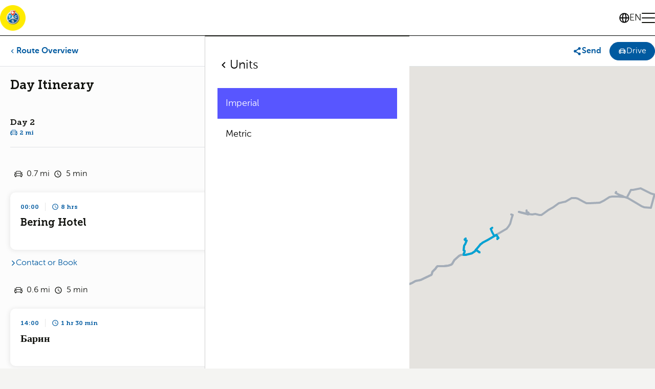

--- FILE ---
content_type: text/html; charset=utf-8
request_url: https://tcs-roadtravel.ch/en/trip/krasnaya-polyana/5a1d6c4e9560576ddee1331b/day/2
body_size: 53957
content:
<!DOCTYPE html><html dir="ltr" lang="en"><head><meta charSet="utf-8"/><meta name="viewport" content="width=device-width, initial-scale=1"/><meta name="viewport" content="width=device-width, initial-scale=1"/><link rel="preload" as="image" href="https://s3.eu-central-1.amazonaws.com/files.road.travel/specials/TCS/tcs+round+app.png"/><link rel="preload" as="image" href="https://maps.googleapis.com/maps/api/staticmap?size=640x640&amp;maptype=roadmap&amp;key=AIzaSyAvFZz0nnTyZwOYDTyQJBI6pAoyz0ET8G0&amp;map_id=a5b671abd0bfb6a9&amp;scale=2&amp;zoom=10&amp;center=43.673394%2C40.201923"/><link rel="stylesheet" href="/rt/_next/static/css/e47a8268486b9b1e.css" data-precedence="next"/><link rel="preload" as="script" fetchPriority="low" href="/rt/_next/static/chunks/webpack-08909d6622b74e1c.js"/><script src="/rt/_next/static/chunks/1dd3208c-9dd7162c8df6fd66.js" async=""></script><script src="/rt/_next/static/chunks/9286-a4a6bc8adb06cce7.js" async=""></script><script src="/rt/_next/static/chunks/main-app-1492f3c4e81dda18.js" async=""></script><script src="/rt/_next/static/chunks/3966-e6756c0af2b20f3d.js" async=""></script><script src="/rt/_next/static/chunks/1998-6efd314450b66280.js" async=""></script><script src="/rt/_next/static/chunks/5675-173ec8a94660c4df.js" async=""></script><script src="/rt/_next/static/chunks/6629-fbf5feac477d52a4.js" async=""></script><script src="/rt/_next/static/chunks/6905-341c278dd5d8bf18.js" async=""></script><script src="/rt/_next/static/chunks/7989-bac1c20faa2bdd50.js" async=""></script><script src="/rt/_next/static/chunks/778-3a8a99edd8834813.js" async=""></script><script src="/rt/_next/static/chunks/1891-767653910e926229.js" async=""></script><script src="/rt/_next/static/chunks/9016-aec6d52210808833.js" async=""></script><script src="/rt/_next/static/chunks/2117-937f30cec4dd35d5.js" async=""></script><script src="/rt/_next/static/chunks/9665-6a51cd564a52ce9f.js" async=""></script><script src="/rt/_next/static/chunks/1446-fc9c0d8143ad6850.js" async=""></script><script src="/rt/_next/static/chunks/3879-629c6db4a8c25fd0.js" async=""></script><script src="/rt/_next/static/chunks/app/%5Blocale%5D/trip/%5Bslug%5D/%5BtripId%5D/day/%5Bday%5D/page-b9322b564b053b76.js" async=""></script><script src="/rt/_next/static/chunks/app/%5Blocale%5D/not-found-af23af3d1d8ebd30.js" async=""></script><script src="/rt/_next/static/chunks/1909-91f464ff7c5e23bf.js" async=""></script><script src="/rt/_next/static/chunks/app/layout-17b902a2bfdd3dd0.js" async=""></script><script async="" src="/intercom.js"></script><meta name="format-detection" content="telephone=no, date=no, email=no, address=no"/><link rel="manifest" href="/manifest.webmanifest"/><link rel="apple-touch-icon" sizes="144x144" href="https://s3.eu-central-1.amazonaws.com/files.road.travel/specials/TCS/favicons/apple-touch-icon.png"/><link rel="icon" type="image/png" sizes="32x32" href="https://s3.eu-central-1.amazonaws.com/files.road.travel/specials/TCS/favicons/favicon-32x32.png"/><link rel="icon" type="image/png" sizes="16x16" href="https://s3.eu-central-1.amazonaws.com/files.road.travel/specials/TCS/favicons/favicon-16x16.png"/><link rel="manifest" href="https://s3.eu-central-1.amazonaws.com/files.road.travel/specials/TCS/favicons/site.webmanifest"/><link rel="mask-icon" href="https://s3.eu-central-1.amazonaws.com/files.road.travel/specials/TCS/favicons/safari-pinned-tab.svg" color="#5bbad5"/><link rel="shortcut icon" href="https://s3.eu-central-1.amazonaws.com/files.road.travel/specials/TCS/favicons/favicon.ico"/><meta name="msapplication-TileColor" content="#ffeb00"/><meta name="msapplication-config" content="https://s3.eu-central-1.amazonaws.com/files.road.travel/specials/TCS/favicons/browserconfig.xml"/><meta name="theme-color" content="#ffeb00"/><title>Krasnaya Polyana</title><meta name="description" content="Krasnaya Polyana is a town in Adler district of Sochi, Russia.

This scenario is for those who likes comfort and freedom but wishes to save some coins.

Accommodation in mini-hotel Bering (rating 8.8) and Renault Duster for rent for the whole stay. Restaurants and bars with good reviews and reasonable prices – an indispensable part of the trip. To visit the seashore of Sochi or not is up to you, but we do not recommend to leave this opportunity behind."/><meta name="fb:app_id" content="1620102114913514"/><link rel="canonical" href="https://tcs-roadtravel.ch/en/search?view=trips&amp;boundaries=43.399750%2C39.718770%2C43.688670%2C40.299110&amp;selectedTrip=5a1d6c4e9560576ddee1331b/day/2"/><meta property="og:title" content="Krasnaya Polyana"/><meta property="og:description" content="Krasnaya Polyana is a town in Adler district of Sochi, Russia.

This scenario is for those who likes comfort and freedom but wishes to save some coins.

Accommodation in mini-hotel Bering (rating 8.8) and Renault Duster for rent for the whole stay. Restaurants and bars with good reviews and reasonable prices – an indispensable part of the trip. To visit the seashore of Sochi or not is up to you, but we do not recommend to leave this opportunity behind."/><meta property="og:url" content="https://tcs-roadtravel.ch/en/search?view=trips&amp;boundaries=43.399750%2C39.718770%2C43.688670%2C40.299110&amp;selectedTrip=5a1d6c4e9560576ddee1331b/day/2"/><meta property="og:locale" content="en_GB"/><meta property="og:image" content="https://cdn.filestackcontent.com/AgUP2eCdlSpii0TrPwxayz/security=policy:eyJleHBpcnkiOjMzOTE2NzIyMjAuMTM4LCJjYWxsIjpbInJlYWQiLCJjb252ZXJ0Il19,signature:585949bd7314fe1e1de7fbd8db2221343c421feb662e50a9764fdcaeda981958/resize=fit:crop,height:768,width:1024/auto_image/compress/output=quality:70/0tPauzQMRrG0VhKIcq0I"/><meta property="og:image:width" content="1024"/><meta property="og:image:height" content="1024"/><meta property="og:type" content="article"/><meta name="twitter:card" content="summary_large_image"/><meta name="twitter:title" content="Krasnaya Polyana"/><meta name="twitter:description" content="Krasnaya Polyana is a town in Adler district of Sochi, Russia.

This scenario is for those who likes comfort and freedom but wishes to save some coins.

Accommodation in mini-hotel Bering (rating 8.8) and Renault Duster for rent for the whole stay. Restaurants and bars with good reviews and reasonable prices – an indispensable part of the trip. To visit the seashore of Sochi or not is up to you, but we do not recommend to leave this opportunity behind."/><meta name="twitter:image" content="https://cdn.filestackcontent.com/AgUP2eCdlSpii0TrPwxayz/security=policy:eyJleHBpcnkiOjMzOTE2NzIyMjAuMTM4LCJjYWxsIjpbInJlYWQiLCJjb252ZXJ0Il19,signature:585949bd7314fe1e1de7fbd8db2221343c421feb662e50a9764fdcaeda981958/resize=fit:crop,height:768,width:1024/auto_image/compress/output=quality:70/0tPauzQMRrG0VhKIcq0I"/><meta name="twitter:image:width" content="1024"/><meta name="twitter:image:height" content="1024"/><base href="/en"/><script src="/cmgr.js?lang=en"></script><script src="/rs.js"></script><script type="application/javascript">window.__rt = {"deployTarget":"prod-azure-real","authCookieName":"authp"};</script><script src="/rt/_next/static/chunks/polyfills-78c92fac7aa8fdd8.js" noModule=""></script></head><body><style data-emotion="css-global sxisxf">@font-face{font-family:'Stabil Grotesk';src:url('/assets/fonts/StabilGrotesk-Variable.woff2') format('woff2-variations');}:root{--primary-color:rgb(var(--road-travel-electric-blue));--primary-color-rgb:88,86,255;--primary-color-foreground:#fff;--primary-color-foreground-rgb:255,255,255;--primary-color-300:#4947ff;--primary-color-500:#3f3dff;--primary-color-700:#3532ff;--accent-color:rgb(var(--road-travel-tan-leather));--accent-color-rgb:180,166,91;--accent-color-foreground:#fff;--accent-color-foreground-rgb:255,255,255;--accent-color-300:#afa051;--accent-color-500:#a89a4d;--accent-color-700:#a1944a;--basic-color:rgb(255,255,255);--basic-color-rgb:255,255,255;--basic-color-foreground:#47494F;--basic-color-foreground-rgb:71,73,79;--basic-color-300:#f7f7f7;--basic-color-500:#f2f2f2;--basic-color-700:#ededed;--warn-color:rgb(255,105,105);--text-color:#12130F;--meta-text-color:var(--primary-color);--text-color-muted:rgb(116,126,137);--gray-january-dawn:#dfe2e5;--light-gray:#D4D7DF;--gray-black:#747E89;--link-color:var(--primary-color);--link-color-hover:#0087af;--background:#fff;--surface:#FCFCFC;--surface-secondary:#F4F4F2;--blocks-background:#F3F7FA;--border-color:#e6e6e6;--border-color-january-dawn:var(--gray-january-dawn);--header-link-hover:var(--primary-color);--transparent-header-logo-filter:grayscale(100%) brightness(200%);--header-controls-height:30px;--base-font-family:"Open SansVariable",-apple-system,BlinkMacSystemFont,"Segoe UI",Roboto,Oxygen-Sans,Ubuntu,Cantarell,"Helvetica Neue",sans-serif;--accent-font-family:var(--base-font-family);--hero-font-family:var(--base-font-family);--headings-font-family:var(--base-font-family);--buttons-font-family:var(--base-font-family);--button-border-radius:35px;--card-border-radius:10px;--card-background-color:var(--background);--card-border-color:rgb(var(--road-travel-tarmac-black));--card-border-width:0;--card-hover-box-shadow:rgba(0,0,0,0.24) -1px 1px 13.9761px 1px;--card-border-radius:10px;--card-hover-background-color:var(--background);--card-box-shadow:rgba(0,0,0,0.08) -1px 1px 10px 1px;--card-padding:8px;--card-meta-text-color:#3A3A45;--no-image-background:rgba(223,226,229,0.3);--no-image-color:var(--primary-color);--empty-block-color:#232222;--decoration-background-color:var(--primary-color);--bullet-color:var(--accent-color);--verified-badge-color:var(--accent-color);--statistic-icon-color:var(--text-color);--visit-cta-main-color:var(--road-travel-tarmac-black);--visit-cta-complementary-color:var(--road-travel-mindaro);--search-border-color:rgb(var(--road-travel-tarmac-black));--search-text-color:rgb(var(--road-travel-tarmac-black));--search-dialog-bg-color:rgb(var(--road-travel-sidewalk-grey));--search-location-pin-border-color:rgb(var(--road-travel-white));--search-tab-text-color:var(--primary-color);--search-tab-hover-color:var(--primary-color-700);--search-content-background:var(--background);--search-marker-color:var(--primary-color);--search-country-border-color:var(--search-border-color);--search-card-box-shadow:4px 4px 0px 0px #000;--skeleton-border-radius:6px;--form-control-border-radius:60px;--share-social-icon-color:var(--primary-color);--share-social-text-color:var(--primary-color);}body{font-family:var(--base-font-family);font-size:16px;line-height:24px;color:var(--text-color);background-color:rgb(var(--road-travel-sidewalk-grey));padding-right:var(--scrollbar-width);}h1,h2,h3,h4,h5,h6,p{margin:0;}*{box-sizing:border-box;-webkit-tap-highlight-color:rgba(0,0,0,0);}svg:not([fill]){fill:currentColor;}html[dir='rtl'] [data-mirror-icon='true']{-webkit-transform:scaleX(-1);-moz-transform:scaleX(-1);-ms-transform:scaleX(-1);transform:scaleX(-1);}img{pointer-events:none;}</style><div data-overlay-container="true"><style data-emotion="css 15d9yny">.css-15d9yny{display:grid;grid-template-columns:1fr;grid-template-rows:auto 1fr auto;gap:0 0;grid-auto-flow:row;grid-template-areas:'header' 'main' 'footer';min-height:100vh;}</style><div class="css-15d9yny ex1xkxz2"><style data-emotion="css 1p5my27">.css-1p5my27{position:relative;z-index:150;--header-height:60px;}@media screen and (min-width: 768px){.css-1p5my27{--header-height:120px;}}</style><section data-custom-css="header" class="css-1p5my27 emxia2g4"><style data-emotion="css 18lae3b">.css-18lae3b{background-color:white;border-bottom:1px solid rgb(var(--road-travel-tarmac-black));height:var(--header-height);}</style><header class="css-18lae3b emxia2g5"><style data-emotion="css i2gp6s">.css-i2gp6s{box-sizing:border-box;z-index:10000;grid-area:header;display:-webkit-box;display:-webkit-flex;display:-ms-flexbox;display:flex;gap:30px;-webkit-align-items:center;-webkit-box-align:center;-ms-flex-align:center;align-items:center;-webkit-box-pack:justify;-webkit-justify-content:space-between;justify-content:space-between;padding-block:var(--container-vertical-padding,20px);padding-inline:var(--container-gorizontal-padding,20px);margin:0 auto;height:100%;}@media screen and (min-width: 768px){.css-i2gp6s{padding-block:var(--container-vertical-padding,20px);padding-inline:var(--container-gorizontal-padding,40px);}}</style><div class="css-i2gp6s emxia2g6"><style data-emotion="css 1vhviak">.css-1vhviak{display:-webkit-box;display:-webkit-flex;display:-ms-flexbox;display:flex;-webkit-flex:0 0 auto;-ms-flex:0 0 auto;flex:0 0 auto;gap:16px;}</style><div class="css-1vhviak emxia2g13"><style data-emotion="css nuv7mb">.css-nuv7mb{display:-webkit-box;display:-webkit-flex;display:-ms-flexbox;display:flex;-webkit-align-items:center;-webkit-box-align:center;-ms-flex-align:center;align-items:center;-webkit-flex:0 0 auto;-ms-flex:0 0 auto;flex:0 0 auto;height:100%;}</style><a class="css-nuv7mb e9skcxg0" title="Curated Road Trips" href="https://tcs-roadtravel.ch/welcome/"><style data-emotion="css xzmx05">.css-xzmx05{height:28px;}@media screen and (min-width: 768px){.css-xzmx05{display:none;}}</style><img src="https://s3.eu-central-1.amazonaws.com/files.road.travel/specials/TCS/tcs+round+app.png" class="css-xzmx05 e15mg27f0" data-custom-css="header-custom-logo" alt="Curated Road Trips"/><style data-emotion="css 1ecko0n">.css-1ecko0n{display:none;height:40px;}@media screen and (min-width: 768px){.css-1ecko0n{display:block;}}</style><img src="https://s3.eu-central-1.amazonaws.com/files.road.travel/specials/TCS/tcs+round+app.png" class="css-1ecko0n e15mg27f1" data-custom-css="header-custom-logo" alt="Curated Road Trips"/></a><style data-emotion="css 3cjseo">.css-3cjseo{height:28px;width:1px;background-color:rgb(var(--road-travel-tarmac-black));}@media screen and (min-width: 768px){.css-3cjseo{height:40px;}}.css-3cjseo:last-child{display:none;}</style><div class="css-3cjseo emxia2g14"></div></div><style data-emotion="css yqacci">.css-yqacci{display:-webkit-box;display:-webkit-flex;display:-ms-flexbox;display:flex;gap:24px;-webkit-align-items:center;-webkit-box-align:center;-ms-flex-align:center;align-items:center;}</style><div class="css-yqacci emxia2g1"><style data-emotion="css 1uesqmz">.css-1uesqmz{all:unset;display:none;gap:8px;-webkit-box-pack:center;-ms-flex-pack:center;-webkit-justify-content:center;justify-content:center;-webkit-align-items:center;-webkit-box-align:center;-ms-flex-align:center;align-items:center;color:rgb(var(--road-travel-tarmac-black));cursor:pointer;font-weight:400;font-size:18px;line-height:28px;line-height:22px;}.css-1uesqmz::before{content:'';width:20px;height:20px;background-repeat:no-repeat;background-image:url("data:image/svg+xml,%3Csvg viewBox='0 0 16 16' xmlns='http://www.w3.org/2000/svg'%3E%3Cpath d='m8.002.25a7.77 7.77 0 0 1 7.748 7.776 7.75 7.75 0 0 1 -7.521 7.72l-.246.004a7.75 7.75 0 0 1 -7.73-7.513l-.003-.245a7.75 7.75 0 0 1 7.752-7.742zm1.949 8.5h-3.903c.155 2.897 1.176 5.343 1.886 5.493l.068.007c.68-.002 1.72-2.365 1.932-5.23zm4.255 0h-2.752c-.091 1.96-.53 3.783-1.188 5.076a6.257 6.257 0 0 0 3.905-4.829zm-9.661 0h-2.75a6.257 6.257 0 0 0 3.934 5.075c-.615-1.208-1.036-2.875-1.162-4.686l-.022-.39zm1.188-6.576-.115.046a6.257 6.257 0 0 0 -3.823 5.03h2.75c.085-1.83.471-3.54 1.059-4.81zm2.262-.424c-.702.002-1.784 2.512-1.947 5.5h3.904c-.156-2.903-1.178-5.343-1.892-5.494l-.065-.007zm2.28.432.023.05c.643 1.288 1.069 3.084 1.157 5.018h2.748a6.275 6.275 0 0 0 -3.929-5.068z'%3E%3C/path%3E%3C/svg%3E");}@media screen and (min-width: 768px){.css-1uesqmz{display:-webkit-box;display:-webkit-flex;display:-ms-flexbox;display:flex;}}</style><button data-custom-css="header-language-button" data-testid="header-language-button" class="css-1uesqmz emxia2g3">EN</button><style data-emotion="css 7xkwpr">.css-7xkwpr{width:16px;height:12px;position:relative;-webkit-transform:rotate(0deg);-moz-transform:rotate(0deg);-ms-transform:rotate(0deg);transform:rotate(0deg);-webkit-transition:0.5s ease-in-out;transition:0.5s ease-in-out;cursor:pointer;}@media screen and (min-width: 768px){.css-7xkwpr{width:26px;height:20px;}}.css-7xkwpr span{display:block;position:absolute;height:2px;width:100%;background:rgb(var(--road-travel-tarmac-black));border-radius:4px;opacity:1;left:0;-webkit-transform:rotate(0deg);-moz-transform:rotate(0deg);-ms-transform:rotate(0deg);transform:rotate(0deg);-webkit-transition:0.25s ease-in-out;transition:0.25s ease-in-out;}.css-7xkwpr span:nth-of-type(1){top:0;transform-origin:left center;}.css-7xkwpr span:nth-of-type(2){top:5px;transform-origin:left center;}@media screen and (min-width: 768px){.css-7xkwpr span:nth-of-type(2){top:9px;}}.css-7xkwpr span:nth-of-type(3){bottom:0;transform-origin:left center;}</style><div role="menu" class="css-7xkwpr e1orgno00"><span></span><span></span><span></span></div></div></div></header><style data-emotion="css 18hwaxj">.css-18hwaxj{box-sizing:border-box;overflow:auto;-webkit-transition:-webkit-transform 0.2s ease-in-out;transition:transform 0.2s ease-in-out;height:auto;top:var(--header-height);bottom:0;inset-inline-end:0;width:100%;position:fixed;z-index:100;padding:40px 24px;display:-webkit-box;display:-webkit-flex;display:-ms-flexbox;display:flex;-webkit-flex-direction:column;-ms-flex-direction:column;flex-direction:column;}.css-18hwaxj[data-kind='primary']{background-color:rgb(var(--primary-color-rgb));color:white;}.css-18hwaxj[data-kind='secondary']{background-color:#fff;color:black;border-top:1px solid rgb(var(--road-travel-tarmac-black));border-inline-start:1px solid rgba(var(--road-travel-tarmac-black),0.2);}html[dir='rtl'] .css-18hwaxj{-webkit-transform:translateX(-100%);-moz-transform:translateX(-100%);-ms-transform:translateX(-100%);transform:translateX(-100%);}html[dir='ltr'] .css-18hwaxj{-webkit-transform:translateX(100%);-moz-transform:translateX(100%);-ms-transform:translateX(100%);transform:translateX(100%);}.css-18hwaxj[data-state='open']{-webkit-transform:translateX(0)!important;-moz-transform:translateX(0)!important;-ms-transform:translateX(0)!important;transform:translateX(0)!important;}@media screen and (min-width: 768px){.css-18hwaxj{width:400px;}}</style><div data-custom-css="header-menu" data-kind="primary" data-state="closed" class="css-18hwaxj e1f71nr50"><style data-emotion="css fzw0h3">.css-fzw0h3{margin:0;padding:0;list-style-type:none;display:-webkit-box;display:-webkit-flex;display:-ms-flexbox;display:flex;-webkit-flex-direction:column;-ms-flex-direction:column;flex-direction:column;gap:24px;-webkit-flex:1;-ms-flex:1;flex:1;}</style><ul class="css-fzw0h3 emxia2g8"><style data-emotion="css 96jihb">.css-96jihb{font-weight:400;font-size:18px;line-height:28px;}.css-96jihb a,.css-96jihb button{all:unset;cursor:pointer;-webkit-text-decoration:none;text-decoration:none;color:inherit!important;display:-webkit-inline-box;display:-webkit-inline-flex;display:-ms-inline-flexbox;display:inline-flex;-webkit-align-items:center;-webkit-box-align:center;-ms-flex-align:center;align-items:center;gap:8px;width:100%;box-sizing:border-box;}.css-96jihb a:hover,.css-96jihb button:hover{opacity:0.8;}</style><li data-custom-css="header-list-item-settings" class="css-96jihb emxia2g9"><button data-testid="header-list-item-settings">Settings<svg style="margin-inline-start:auto" data-mirror-icon="true" width="16" height="16" viewBox="0 0 16 16" fill="none" xmlns="http://www.w3.org/2000/svg"><path d="M5.72669 4.94L6.66669 4L10.6667 8L6.66669 12L5.72669 11.06L8.78002 8L5.72669 4.94Z" fill="currentColor"></path></svg></button></li></ul></div><div data-custom-css="header-menu" data-kind="secondary" data-state="closed" class="css-18hwaxj e1f71nr50"><style data-emotion="css 1jc9ed7">.css-1jc9ed7{font-weight:500;font-size:24px;line-height:32px;margin-bottom:24px;}.css-1jc9ed7 button{all:unset;cursor:pointer;display:-webkit-inline-box;display:-webkit-inline-flex;display:-ms-inline-flexbox;display:inline-flex;-webkit-align-items:center;-webkit-box-align:center;-ms-flex-align:center;align-items:center;gap:8px;}.css-1jc9ed7 button:hover{opacity:0.8;}</style><div class="css-1jc9ed7 e1f71nr51"><button><svg data-mirror-icon="true" width="24" height="24" viewBox="0 0 24 24" fill="none" xmlns="http://www.w3.org/2000/svg"><path d="M15.41 7.41L14 6L8 12L14 18L15.41 16.59L10.83 12L15.41 7.41Z" fill="black"></path></svg>Settings</button></div><ul class="css-fzw0h3 emxia2g8"><li class="css-96jihb emxia2g9"><button data-testid="header-list-item-currency">Currency<svg style="margin-inline-start:auto" data-mirror-icon="true" width="16" height="16" viewBox="0 0 16 16" fill="none" xmlns="http://www.w3.org/2000/svg"><path d="M5.72669 4.94L6.66669 4L10.6667 8L6.66669 12L5.72669 11.06L8.78002 8L5.72669 4.94Z" fill="currentColor"></path></svg></button></li><li class="css-96jihb emxia2g9"><button data-testid="header-list-item-unit-system">Units<svg style="margin-inline-start:auto" data-mirror-icon="true" width="16" height="16" viewBox="0 0 16 16" fill="none" xmlns="http://www.w3.org/2000/svg"><path d="M5.72669 4.94L6.66669 4L10.6667 8L6.66669 12L5.72669 11.06L8.78002 8L5.72669 4.94Z" fill="currentColor"></path></svg></button></li></ul></div><div data-custom-css="header-menu" data-kind="secondary" data-state="closed" class="css-18hwaxj e1f71nr50"><div class="css-1jc9ed7 e1f71nr51"><button><svg data-mirror-icon="true" width="24" height="24" viewBox="0 0 24 24" fill="none" xmlns="http://www.w3.org/2000/svg"><path d="M15.41 7.41L14 6L8 12L14 18L15.41 16.59L10.83 12L15.41 7.41Z" fill="black"></path></svg>Language</button></div><style data-emotion="css w7y8zg">.css-w7y8zg{margin:0;padding:0;list-style-type:none;display:-webkit-box;display:-webkit-flex;display:-ms-flexbox;display:flex;-webkit-flex-direction:column;-ms-flex-direction:column;flex-direction:column;gap:12px;-webkit-flex:1;-ms-flex:1;flex:1;}</style><ul class="css-w7y8zg emxia2g10"><style data-emotion="css 15rzvap">.css-15rzvap{font-weight:400;font-size:18px;line-height:28px;}.css-15rzvap a,.css-15rzvap button{all:unset;cursor:pointer;-webkit-text-decoration:none;text-decoration:none;color:inherit!important;display:-webkit-inline-box;display:-webkit-inline-flex;display:-ms-inline-flexbox;display:inline-flex;-webkit-align-items:center;-webkit-box-align:center;-ms-flex-align:center;align-items:center;padding:16px;gap:8px;width:100%;box-sizing:border-box;background-color:rgb(var(--road-travel-electric-blue));color:white!important;pointer-events:none;}.css-15rzvap a:hover,.css-15rzvap button:hover{opacity:0.8;}</style><li class="css-15rzvap emxia2g11"><button><span>EN</span><span>English (GB)</span></button></li><style data-emotion="css 1ng0lop">.css-1ng0lop{font-weight:400;font-size:18px;line-height:28px;}.css-1ng0lop a,.css-1ng0lop button{all:unset;cursor:pointer;-webkit-text-decoration:none;text-decoration:none;color:inherit!important;display:-webkit-inline-box;display:-webkit-inline-flex;display:-ms-inline-flexbox;display:inline-flex;-webkit-align-items:center;-webkit-box-align:center;-ms-flex-align:center;align-items:center;padding:16px;gap:8px;width:100%;box-sizing:border-box;}.css-1ng0lop a:hover,.css-1ng0lop button:hover{opacity:0.8;}</style><li class="css-1ng0lop emxia2g11"><button><span>DE</span><span>Deutsch</span></button></li><li class="css-1ng0lop emxia2g11"><button><span>FR</span><span>Français</span></button></li><li class="css-1ng0lop emxia2g11"><button><span>IT</span><span>Italiano</span></button></li></ul></div><div data-custom-css="header-menu" data-kind="secondary" data-type="currency" data-state="closed" class="css-18hwaxj e1f71nr50"><div class="css-1jc9ed7 e1f71nr51"><button><svg data-mirror-icon="true" width="24" height="24" viewBox="0 0 24 24" fill="none" xmlns="http://www.w3.org/2000/svg"><path d="M15.41 7.41L14 6L8 12L14 18L15.41 16.59L10.83 12L15.41 7.41Z" fill="black"></path></svg>Currency</button></div><style data-emotion="css 1312ikd">.css-1312ikd{margin:0;padding:0;list-style-type:none;display:-webkit-box;display:-webkit-flex;display:-ms-flexbox;display:flex;-webkit-box-flex-wrap:wrap;-webkit-flex-wrap:wrap;-ms-flex-wrap:wrap;flex-wrap:wrap;--gap:12px;gap:var(--gap);}.css-1312ikd>*{-webkit-flex:0 0 calc(50% - (var(--gap) / 2));-ms-flex:0 0 calc(50% - (var(--gap) / 2));flex:0 0 calc(50% - (var(--gap) / 2));}</style><ul class="css-1312ikd emxia2g7"></ul></div><div data-custom-css="header-menu" data-kind="secondary" data-state="closed" class="css-18hwaxj e1f71nr50"><div class="css-1jc9ed7 e1f71nr51"><button><svg data-mirror-icon="true" width="24" height="24" viewBox="0 0 24 24" fill="none" xmlns="http://www.w3.org/2000/svg"><path d="M15.41 7.41L14 6L8 12L14 18L15.41 16.59L10.83 12L15.41 7.41Z" fill="black"></path></svg>Units</button></div><ul class="css-w7y8zg emxia2g10"><li class="css-15rzvap emxia2g11"><button>Imperial</button></li><li class="css-1ng0lop emxia2g11"><button>Metric</button></li></ul></div></section><style data-emotion="css 1wmbrm7">.css-1wmbrm7{grid-area:main;min-width:0;}</style><main class="css-1wmbrm7 ex1xkxz0"><style data-emotion="css edn4ld">.css-edn4ld{--subheader-link-hover-color:var(--primary-color);--subheader-background:#fff;--subheader-text-color:rgb(102,102,102);--subheader-border-color:var(--gray-january-dawn);display:-webkit-box;display:-webkit-flex;display:-ms-flexbox;display:flex;-webkit-box-flex-flow:row nowrap;-webkit-flex-flow:row nowrap;-ms-flex-flow:row nowrap;flex-flow:row nowrap;-webkit-box-pack:center;-ms-flex-pack:center;-webkit-justify-content:center;justify-content:center;position:-webkit-sticky;position:sticky;top:0;background-color:var(--subheader-background);color:var(--subheader-text-color);-webkit-transition:all 0.3s cubic-bezier(0.65,0.05,0.36,1);transition:all 0.3s cubic-bezier(0.65,0.05,0.36,1);height:60px;z-index:2;border-top:1px solid var(--subheader-border-color);border-bottom:1px solid var(--subheader-border-color);}.css-edn4ld.transparent{--subheader-background:transparent;--subheader-text-color:#fff;--subheader-border-color:hsla(0,0%,100%,0.1);}.css-edn4ld.stickyStuck{--subheader-border-color:var(--border-color-january-dawn);--subheader-text-color:var(--text-color);}</style><div class=" css-edn4ld e10vn4hx0"><style data-emotion="css qvp0bd">.css-qvp0bd{padding-inline:var(--container-gorizontal-padding,20px);display:-webkit-box;display:-webkit-flex;display:-ms-flexbox;display:flex;-webkit-flex:1 1 auto;-ms-flex:1 1 auto;flex:1 1 auto;-webkit-box-flex-flow:row nowrap;-webkit-flex-flow:row nowrap;-ms-flex-flow:row nowrap;flex-flow:row nowrap;-webkit-align-items:center;-webkit-box-align:center;-ms-flex-align:center;align-items:center;-webkit-flex-direction:row-reverse;-ms-flex-direction:row-reverse;flex-direction:row-reverse;overflow-x:auto;scrollbar-width:none;}@media screen and (min-width: 768px){.css-qvp0bd{padding-inline:var(--container-gorizontal-padding,40px);}}.css-qvp0bd::-webkit-scrollbar{-webkit-appearance:none;display:none;width:0;height:0;}</style><div class="css-qvp0bd e10vn4hx1"></div></div><style data-emotion="css 10cmm1m">.css-10cmm1m>:last-child{display:none;}@media screen and (min-width: 768px){.css-10cmm1m>:last-child{display:block;}}</style><style data-emotion="css 1uff146">.css-1uff146{padding:0 20px;display:-webkit-box;display:-webkit-flex;display:-ms-flexbox;display:flex;-webkit-align-items:stretch;-webkit-box-align:stretch;-ms-flex-align:stretch;align-items:stretch;-webkit-flex-direction:column-reverse;-ms-flex-direction:column-reverse;flex-direction:column-reverse;background:var(--surface);}@media screen and (min-width: 768px){.css-1uff146{padding:0;-webkit-flex-direction:row;-ms-flex-direction:row;flex-direction:row;-webkit-box-flex-wrap:nowrap;-webkit-flex-wrap:nowrap;-ms-flex-wrap:nowrap;flex-wrap:nowrap;}}.css-1uff146>:last-child{display:none;}@media screen and (min-width: 768px){.css-1uff146>:last-child{display:block;}}</style><div class="e114ye4h1 css-1uff146 ejunl060"><style data-emotion="css 17lyqhs">.css-17lyqhs{margin-bottom:40px;padding:20px 0 0;}@media screen and (min-width: 768px){.css-17lyqhs{width:600px;padding:20px 20px 0;}}</style><div class="css-17lyqhs"><style data-emotion="css 17ocbij">.css-17ocbij{display:-webkit-box;display:-webkit-flex;display:-ms-flexbox;display:flex;gap:16px;-webkit-box-pack:justify;-webkit-justify-content:space-between;justify-content:space-between;margin-bottom:25px;}</style><div class="css-17ocbij ee60dwv3"><style data-emotion="css 6g7kxl">.css-6g7kxl{font-size:16px;line-height:24px;margin:0;padding:0;font-weight:400;font-weight:600;font-size:24px;line-height:32px;font-family:var(--headings-font-family);color:var(--text-color);}</style><h2 class="css-6g7kxl ee60dwv0">Day Itinerary</h2></div><style data-emotion="css 1af9sja">.css-1af9sja{position:relative;color:var(--text-color);margin-bottom:40px;border-bottom:1px solid var(--gray-january-dawn);}</style><div class="css-1af9sja e19pgp2d0"><style data-emotion="css 1lhlzcl">.css-1lhlzcl{border-radius:var(--card-border-radius);overflow:hidden;margin-bottom:20px;position:relative;}</style><div class="css-1lhlzcl e19pgp2d4"><style data-emotion="css 18msjla">.css-18msjla{position:absolute;top:0;inset-inline-end:0;background-color:var(--decoration-background-color);}</style><style data-emotion="css ca6x3i">.css-ca6x3i{padding:8px 16px;color:white;position:relative;background-color:var(--accent-color);border-radius:0 var(--card-border-radius) 0 20px;min-width:100px;font-weight:700;font-size:14px;line-height:20px;position:absolute;top:0;inset-inline-end:0;background-color:var(--decoration-background-color);}html[dir='rtl'] .css-ca6x3i{border-radius:var(--card-border-radius) 0 20px 0;}</style><div class="edzlqgo0 css-ca6x3i ezt2gl60">4 Activities</div></div><style data-emotion="css 16r3kt5">.css-16r3kt5{display:block;}@media screen and (min-width: 768px){.css-16r3kt5{display:none;}}</style><style data-emotion="css gib0s9">.css-gib0s9{margin:25px 0;display:block;}@media screen and (min-width: 768px){.css-gib0s9{position:-webkit-sticky;position:sticky;top:60px;height:calc(100vh - 60px);}}@media screen and (min-width: 768px){.css-gib0s9{margin:0;-webkit-flex:1 1 auto;-ms-flex:1 1 auto;flex:1 1 auto;}}@media screen and (min-width: 768px){.css-gib0s9{display:none;}}</style><div data-scroll-id="map" class="ee60dwv1 css-gib0s9 em43laf0"><style data-emotion="css 1yxnxxx">.css-1yxnxxx{border-radius:var(--card-border-radius);height:50vw;overflow:hidden;position:relative;}@media screen and (min-width: 768px){.css-1yxnxxx{display:block;width:auto;margin:0;border-radius:0;height:100%;}}</style><div class="css-1yxnxxx em43laf1"><style data-emotion="css enxr2q">.css-enxr2q{-webkit-filter:blur(5px);filter:blur(5px);}</style><span style="box-sizing:border-box;display:block;overflow:hidden;width:initial;height:initial;background:none;opacity:1;border:0;margin:0;padding:0;position:absolute;top:0;left:0;bottom:0;right:0"><img alt="Map preview" src="https://maps.googleapis.com/maps/api/staticmap?size=640x640&amp;maptype=roadmap&amp;key=AIzaSyAvFZz0nnTyZwOYDTyQJBI6pAoyz0ET8G0&amp;map_id=a5b671abd0bfb6a9&amp;scale=2&amp;zoom=10&amp;center=43.673394%2C40.201923" decoding="async" data-nimg="fill" class="css-enxr2q em43laf2" style="position:absolute;top:0;left:0;bottom:0;right:0;box-sizing:border-box;padding:0;border:none;margin:auto;display:block;width:0;height:0;min-width:100%;max-width:100%;min-height:100%;max-height:100%;object-fit:cover"/></span></div></div><style data-emotion="css 13o1o28">.css-13o1o28{font-size:16px;line-height:24px;margin:0;padding:0;font-weight:400;font-weight:600;font-size:16px;line-height:24px;font-family:var(--headings-font-family);}</style><h4 class="css-13o1o28 e1070dsv0">Day 2</h4><style data-emotion="css uewl2b">.css-uewl2b{margin-bottom:20px;}</style><style data-emotion="css 1onteg7">.css-1onteg7{font-size:12px;line-height:16px;font-weight:600;display:-webkit-box;display:-webkit-flex;display:-ms-flexbox;display:flex;-webkit-align-items:center;-webkit-box-align:center;-ms-flex-align:center;align-items:center;margin-bottom:8px;font-family:var(--accent-font-family);margin-bottom:20px;}</style><div data-custom-css="card-meta" class="e19pgp2d2 css-1onteg7 euo7j2v0"><style data-emotion="css 1eonsv7">.css-1eonsv7{display:-webkit-box;display:-webkit-flex;display:-ms-flexbox;display:flex;-webkit-align-items:center;-webkit-box-align:center;-ms-flex-align:center;align-items:center;-webkit-flex:0 0 auto;-ms-flex:0 0 auto;flex:0 0 auto;-webkit-margin-end:12px;margin-inline-end:12px;-webkit-padding-end:12px;padding-inline-end:12px;border-inline-end:1px solid var(--border-color);color:var(--text-color);color:var(--meta-text-color);}.css-1eonsv7:last-of-type{-webkit-margin-end:0;margin-inline-end:0;-webkit-padding-end:0;padding-inline-end:0;border-inline-end:none;}</style><span color="primary" class="css-1eonsv7 ez0y2j20"><style data-emotion="css lhbzib">.css-lhbzib{-webkit-margin-end:4px;margin-inline-end:4px;height:14px;width:14px;-webkit-flex-shrink:0;-ms-flex-negative:0;flex-shrink:0;}.css-lhbzib>svg{width:100%;height:100%;}</style><span class="css-lhbzib eiqtso60"><svg viewBox="0 0 20 16" xmlns="http://www.w3.org/2000/svg"><path fill-rule="evenodd" d="M13.7008 0.500002H6.29917C5.25673 0.49864 4.32239 1.14546 3.95639 2.12241L2.88024 4.99636L2.31694 4.43306L2.24188 4.36901C2.13587 4.29215 2.00761 4.25 1.875 4.25H0.625L0.540191 4.25571C0.235128 4.29709 0 4.55859 0 4.875L0.00570551 4.95981C0.0470909 5.26488 0.308587 5.5 0.625 5.5H1.61583L2.24106 6.12506L0.624725 7.74139C0.450407 7.91583 0.30939 8.11728 0.20575 8.33589C0.195234 8.356 0.185781 8.37676 0.177467 8.39809C0.0616838 8.66398 0.000186284 8.9532 0 9.24878V11.125C0 11.6223 0.197544 12.0992 0.549175 12.4508C0.748803 12.6505 0.98881 12.8004 1.25 12.8928V13.625C1.25 14.6605 2.08947 15.5 3.125 15.5C4.16053 15.5 5 14.6605 5 13.625V13H15V13.625C15 14.6605 15.8395 15.5 16.875 15.5C17.9105 15.5 18.75 14.6605 18.75 13.625V12.8933C19.4782 12.6359 20 11.9414 20 11.125V9.24917C19.9998 8.95343 19.9383 8.66415 19.8226 8.39827C19.8143 8.37685 19.8048 8.35602 19.7942 8.33583C19.6906 8.11725 19.5496 7.91588 19.3754 7.74154L17.7588 6.12489L18.3833 5.5H19.375L19.4598 5.4943C19.7649 5.45291 20 5.19142 20 4.875C20 4.52983 19.7202 4.25 19.375 4.25H18.125L18.0266 4.25779C17.8973 4.2784 17.7768 4.33929 17.6831 4.43306L17.1179 4.99818L16.0411 2.1225C15.6755 1.14659 14.7429 0.500002 13.7008 0.500002ZM17.5 13H16.25V13.625C16.25 13.9414 16.4851 14.2029 16.7902 14.2443L16.875 14.25C17.2202 14.25 17.5 13.9702 17.5 13.625V13ZM18.125 11.75C18.4702 11.75 18.75 11.4702 18.75 11.125V9.25H16.1426C16.0101 9.25003 15.8819 9.29214 15.7761 9.36886L15.7011 9.43278L14.8169 10.3169C14.5729 10.561 14.1771 10.561 13.9331 10.3169C13.7112 10.0951 13.691 9.74784 13.8725 9.50316L13.9331 9.43306L14.8174 8.54875C15.1298 8.23651 15.5411 8.04587 15.9777 8.00728L16.1425 8H17.866L16.6158 6.75H3.38333L2.1337 8H3.85764C4.29936 8.0001 4.72498 8.15605 5.06108 8.43752L5.18278 8.54889L6.06694 9.43306C6.31102 9.67714 6.31102 10.0729 6.06694 10.3169C5.84506 10.5388 5.49784 10.559 5.25316 10.3775L5.18306 10.3169L4.29904 9.43292C4.2053 9.33925 4.08489 9.27841 3.95573 9.2578L3.8575 9.25H1.25V11.125C1.25 11.2908 1.31585 11.4497 1.43306 11.5669C1.55027 11.6842 1.70924 11.75 1.875 11.75L4.375 11.75H15.625L18.125 11.75ZM2.5 13.625V13H3.75V13.625C3.75 13.9702 3.47018 14.25 3.125 14.25L3.04019 14.2443C2.73513 14.2029 2.5 13.9414 2.5 13.625ZM13.7008 1.75L13.8199 1.75567C14.2917 1.8007 14.7019 2.1107 14.8706 2.56093L15.97 5.49917H4.02666L5.12697 2.56084C5.30988 2.07262 5.77689 1.74932 6.29835 1.75L13.7008 1.75Z"></path></svg></span>2 mi</span></div></div><style data-emotion="css ht0rqz">.css-ht0rqz{--vertical-itinerary-gap:24px;scroll-margin-top:calc(60px + 5px);margin-bottom:var(--vertical-itinerary-gap);}.css-ht0rqz:last-of-type{margin-bottom:0;}</style><div data-scroll-to="5a1d6c4e9560576ddee4331b" class="css-ht0rqz e6n2pgb1"><style data-emotion="css 178m7dv">.css-178m7dv{display:-webkit-box;display:-webkit-flex;display:-ms-flexbox;display:flex;-webkit-box-pack:justify;-webkit-justify-content:space-between;justify-content:space-between;margin-bottom:var(--vertical-itinerary-gap);}</style><div class="css-178m7dv e6n2pgb3"><style data-emotion="css 15ekn4g">.css-15ekn4g{padding:0 8px;display:-webkit-box;display:-webkit-flex;display:-ms-flexbox;display:flex;gap:8px;}</style><div class="css-15ekn4g e10sezgb1"><style data-emotion="css 1ado4ao">.css-1ado4ao{display:-webkit-box;display:-webkit-flex;display:-ms-flexbox;display:flex;-webkit-box-flex-flow:row nowrap;-webkit-flex-flow:row nowrap;-ms-flex-flow:row nowrap;flex-flow:row nowrap;-webkit-align-items:center;-webkit-box-align:center;-ms-flex-align:center;align-items:center;}</style><div class="css-1ado4ao e10sezgb0"><style data-emotion="css 1kepwce">.css-1kepwce{width:16px;height:16px;-webkit-margin-end:8px;margin-inline-end:8px;}</style><svg viewBox="0 0 20 16" xmlns="http://www.w3.org/2000/svg" title="Travel Mode" class="css-1kepwce"><path fill-rule="evenodd" d="M13.7008 0.500002H6.29917C5.25673 0.49864 4.32239 1.14546 3.95639 2.12241L2.88024 4.99636L2.31694 4.43306L2.24188 4.36901C2.13587 4.29215 2.00761 4.25 1.875 4.25H0.625L0.540191 4.25571C0.235128 4.29709 0 4.55859 0 4.875L0.00570551 4.95981C0.0470909 5.26488 0.308587 5.5 0.625 5.5H1.61583L2.24106 6.12506L0.624725 7.74139C0.450407 7.91583 0.30939 8.11728 0.20575 8.33589C0.195234 8.356 0.185781 8.37676 0.177467 8.39809C0.0616838 8.66398 0.000186284 8.9532 0 9.24878V11.125C0 11.6223 0.197544 12.0992 0.549175 12.4508C0.748803 12.6505 0.98881 12.8004 1.25 12.8928V13.625C1.25 14.6605 2.08947 15.5 3.125 15.5C4.16053 15.5 5 14.6605 5 13.625V13H15V13.625C15 14.6605 15.8395 15.5 16.875 15.5C17.9105 15.5 18.75 14.6605 18.75 13.625V12.8933C19.4782 12.6359 20 11.9414 20 11.125V9.24917C19.9998 8.95343 19.9383 8.66415 19.8226 8.39827C19.8143 8.37685 19.8048 8.35602 19.7942 8.33583C19.6906 8.11725 19.5496 7.91588 19.3754 7.74154L17.7588 6.12489L18.3833 5.5H19.375L19.4598 5.4943C19.7649 5.45291 20 5.19142 20 4.875C20 4.52983 19.7202 4.25 19.375 4.25H18.125L18.0266 4.25779C17.8973 4.2784 17.7768 4.33929 17.6831 4.43306L17.1179 4.99818L16.0411 2.1225C15.6755 1.14659 14.7429 0.500002 13.7008 0.500002ZM17.5 13H16.25V13.625C16.25 13.9414 16.4851 14.2029 16.7902 14.2443L16.875 14.25C17.2202 14.25 17.5 13.9702 17.5 13.625V13ZM18.125 11.75C18.4702 11.75 18.75 11.4702 18.75 11.125V9.25H16.1426C16.0101 9.25003 15.8819 9.29214 15.7761 9.36886L15.7011 9.43278L14.8169 10.3169C14.5729 10.561 14.1771 10.561 13.9331 10.3169C13.7112 10.0951 13.691 9.74784 13.8725 9.50316L13.9331 9.43306L14.8174 8.54875C15.1298 8.23651 15.5411 8.04587 15.9777 8.00728L16.1425 8H17.866L16.6158 6.75H3.38333L2.1337 8H3.85764C4.29936 8.0001 4.72498 8.15605 5.06108 8.43752L5.18278 8.54889L6.06694 9.43306C6.31102 9.67714 6.31102 10.0729 6.06694 10.3169C5.84506 10.5388 5.49784 10.559 5.25316 10.3775L5.18306 10.3169L4.29904 9.43292C4.2053 9.33925 4.08489 9.27841 3.95573 9.2578L3.8575 9.25H1.25V11.125C1.25 11.2908 1.31585 11.4497 1.43306 11.5669C1.55027 11.6842 1.70924 11.75 1.875 11.75L4.375 11.75H15.625L18.125 11.75ZM2.5 13.625V13H3.75V13.625C3.75 13.9702 3.47018 14.25 3.125 14.25L3.04019 14.2443C2.73513 14.2029 2.5 13.9414 2.5 13.625ZM13.7008 1.75L13.8199 1.75567C14.2917 1.8007 14.7019 2.1107 14.8706 2.56093L15.97 5.49917H4.02666L5.12697 2.56084C5.30988 2.07262 5.77689 1.74932 6.29835 1.75L13.7008 1.75Z"></path></svg><style data-emotion="css 1heuw1t">.css-1heuw1t{-webkit-margin-end:8px;margin-inline-end:8px;}</style><span class="css-1heuw1t e10sezgb2">0.7 mi</span></div><div class="css-1ado4ao e10sezgb0"><svg width="16" height="16" viewBox="0 0 16 16" fill="none" xmlns="http://www.w3.org/2000/svg" class="css-1kepwce"><path d="M8.00065 13.3333C9.41514 13.3333 10.7717 12.7713 11.7719 11.7712C12.7721 10.771 13.334 9.41441 13.334 7.99992C13.334 6.58543 12.7721 5.22888 11.7719 4.22868C10.7717 3.22849 9.41514 2.66659 8.00065 2.66659C6.58616 2.66659 5.22961 3.22849 4.22941 4.22868C3.22922 5.22888 2.66732 6.58543 2.66732 7.99992C2.66732 9.41441 3.22922 10.771 4.22941 11.7712C5.22961 12.7713 6.58616 13.3333 8.00065 13.3333ZM8.00065 1.33325C8.87613 1.33325 9.74304 1.50569 10.5519 1.84072C11.3607 2.17575 12.0956 2.66682 12.7147 3.28587C13.3338 3.90493 13.8248 4.63986 14.1598 5.4487C14.4949 6.25753 14.6673 7.12444 14.6673 7.99992C14.6673 9.76803 13.9649 11.4637 12.7147 12.714C11.4645 13.9642 9.76876 14.6666 8.00065 14.6666C4.31398 14.6666 1.33398 11.6666 1.33398 7.99992C1.33398 6.23181 2.03636 4.53612 3.28661 3.28587C4.53685 2.03563 6.23254 1.33325 8.00065 1.33325ZM8.33398 4.66658V8.16658L11.334 9.94658L10.834 10.7666L7.33398 8.66658V4.66658H8.33398Z" fill="currentColor"></path></svg>5 min</div></div></div><style data-emotion="css 1d1l972">.css-1d1l972{border-radius:var(--card-border-radius);padding-bottom:24px;position:relative;display:-webkit-box;display:-webkit-flex;display:-ms-flexbox;display:flex;border:var(--card-border-width) solid var(--card-border-color);box-shadow:var(--card-box-shadow);background-color:var(--card-background-color);box-sizing:border-box;overflow:hidden;-webkit-flex-direction:column;-ms-flex-direction:column;flex-direction:column;-webkit-transition:box-shadow 0.3s ease-in-out,-webkit-transform 0.2s ease-out;transition:box-shadow 0.3s ease-in-out,transform 0.2s ease-out;will-change:transform;-webkit-appearance:none;-moz-appearance:none;-ms-appearance:none;appearance:none;}.css-1d1l972:link,.css-1d1l972:visited,.css-1d1l972:hover,.css-1d1l972:active{color:rgb(var(--road-travel-tarmac-black));-webkit-text-decoration:none;text-decoration:none;}.css-1d1l972:hover{box-shadow:var(--card-hover-box-shadow);background-color:var(--card-hover-background-color);}</style><section data-testid="card" class="css-1d1l972 ehy86hc2"><style data-emotion="css 79elbk">.css-79elbk{position:relative;}</style><div class="css-79elbk ehy86hc0"><div><style data-emotion="css tw60yy">.css-tw60yy{border-radius:var(--card-border-radius) var(--card-border-radius) 0 0;}</style></div></div><style data-emotion="css ci58dr">.css-ci58dr{padding:20px 20px 0;-webkit-box-flex:1;-webkit-flex-grow:1;-ms-flex-positive:1;flex-grow:1;display:-webkit-box;display:-webkit-flex;display:-ms-flexbox;display:flex;-webkit-box-flex-flow:column nowrap;-webkit-flex-flow:column nowrap;-ms-flex-flow:column nowrap;flex-flow:column nowrap;}</style><div class="css-ci58dr ehy86hc1"><style data-emotion="css 1flj9wz">.css-1flj9wz{font-size:12px;line-height:16px;font-weight:600;display:-webkit-box;display:-webkit-flex;display:-ms-flexbox;display:flex;-webkit-align-items:center;-webkit-box-align:center;-ms-flex-align:center;align-items:center;margin-bottom:8px;font-family:var(--accent-font-family);}</style><div data-custom-css="card-meta" class="css-1flj9wz euo7j2v0"><span color="primary" class="css-1eonsv7 ez0y2j20">00:00</span><span color="primary" class="css-1eonsv7 ez0y2j20"><span class="css-lhbzib eiqtso60"><svg width="16" height="16" viewBox="0 0 16 16" fill="none" xmlns="http://www.w3.org/2000/svg"><path d="M8.00065 13.3333C9.41514 13.3333 10.7717 12.7713 11.7719 11.7712C12.7721 10.771 13.334 9.41441 13.334 7.99992C13.334 6.58543 12.7721 5.22888 11.7719 4.22868C10.7717 3.22849 9.41514 2.66659 8.00065 2.66659C6.58616 2.66659 5.22961 3.22849 4.22941 4.22868C3.22922 5.22888 2.66732 6.58543 2.66732 7.99992C2.66732 9.41441 3.22922 10.771 4.22941 11.7712C5.22961 12.7713 6.58616 13.3333 8.00065 13.3333ZM8.00065 1.33325C8.87613 1.33325 9.74304 1.50569 10.5519 1.84072C11.3607 2.17575 12.0956 2.66682 12.7147 3.28587C13.3338 3.90493 13.8248 4.63986 14.1598 5.4487C14.4949 6.25753 14.6673 7.12444 14.6673 7.99992C14.6673 9.76803 13.9649 11.4637 12.7147 12.714C11.4645 13.9642 9.76876 14.6666 8.00065 14.6666C4.31398 14.6666 1.33398 11.6666 1.33398 7.99992C1.33398 6.23181 2.03636 4.53612 3.28661 3.28587C4.53685 2.03563 6.23254 1.33325 8.00065 1.33325ZM8.33398 4.66658V8.16658L11.334 9.94658L10.834 10.7666L7.33398 8.66658V4.66658H8.33398Z" fill="currentColor"></path></svg></span>8 hrs</span></div><style data-emotion="css 9e88xv">.css-9e88xv{font-size:16px;line-height:24px;margin:0;padding:0;font-weight:400;font-size:20px;line-height:28px;font-weight:600;margin-bottom:16px;font-family:var(--headings-font-family);color:var(--text-color);}</style><h3 class="css-9e88xv e1n0uwr60">Bering Hotel</h3><style data-emotion="css 1jhhpcr">.css-1jhhpcr{font-family:var(--accent-font-family);margin-bottom:20px;font-size:12px;display:-webkit-box;display:-webkit-flex;display:-ms-flexbox;display:flex;font-weight:600;color:var(--text-color);}.css-1jhhpcr:empty{display:none;}</style><div class="css-1jhhpcr e1qkaf260"></div></div></section><style data-emotion="css 11isisj">.css-11isisj{margin:8px 0 0;}</style><section class="css-11isisj e1tcpjcq0"><style data-emotion="css 1uqp092">.css-1uqp092{font-size:18px;line-height:28px;font-weight:400;display:-webkit-box;display:-webkit-flex;display:-ms-flexbox;display:flex;-webkit-box-pack:start;-ms-flex-pack:start;-webkit-justify-content:flex-start;justify-content:flex-start;gap:12px;-webkit-align-items:center;-webkit-box-align:center;-ms-flex-align:center;align-items:center;font-size:16px;}</style><style data-emotion="css 16pyyqj">.css-16pyyqj{--background-color:unset;--background-hover-color:unset;--foreground-color:unset;--foreground-hover-color:unset;--border-color:unset;--focus-color-rgb:unset;--font-size:15px;--height:35px;--padding-horizontal:10px;--font-weight:600;--color:var(--foreground-color);--color-hover:var(--foreground-hover-color);display:-webkit-inline-box;display:-webkit-inline-flex;display:-ms-inline-flexbox;display:inline-flex;-webkit-box-flex-flow:row nowrap;-webkit-flex-flow:row nowrap;-ms-flex-flow:row nowrap;flex-flow:row nowrap;-webkit-align-items:center;-webkit-box-align:center;-ms-flex-align:center;align-items:center;-webkit-box-pack:center;-ms-flex-pack:center;-webkit-justify-content:center;justify-content:center;padding:0 var(--padding-horizontal);height:var(--height);font-size:var(--font-size);font-weight:var(--font-weight);line-height:18px;border:1px solid transparent;-webkit-transition:color 0.3s ease,background 0.3s ease,border-color 0.3s ease;transition:color 0.3s ease,background 0.3s ease,border-color 0.3s ease;font-family:var(--buttons-font-family);border-radius:var(--button-border-radius);background-color:var(--background-color);color:var(--color);--height:35px;--font-size:15px;--padding-horizontal:20px;font-size:18px;line-height:28px;font-weight:400;display:-webkit-box;display:-webkit-flex;display:-ms-flexbox;display:flex;-webkit-box-pack:start;-ms-flex-pack:start;-webkit-justify-content:flex-start;justify-content:flex-start;gap:12px;-webkit-align-items:center;-webkit-box-align:center;-ms-flex-align:center;align-items:center;font-size:16px;}.css-16pyyqj:not(:disabled){cursor:pointer;}.css-16pyyqj:not(:disabled):focus-visible{outline:1px solid rgb(var(--focus-color-rgb));}.css-16pyyqj:disabled{opacity:0.7;}.css-16pyyqj:hover:not(:disabled){background-color:var(--background-hover-color);color:var(--foreground-hover-color);}.css-16pyyqj.primary{--background-color:var(--primary-color);--background-hover-color:var(--primary-color-700);--foreground-color:var(--primary-color-foreground);--foreground-hover-color:var(--primary-color-foreground);--focus-color-rgb:var(--primary-color-rgb);}.css-16pyyqj.accent{--background-color:var(--accent-color);--background-hover-color:var(--accent-color-700);--foreground-color:var(--accent-color-foreground);--foreground-hover-color:var(--accent-color-foreground);--focus-color-rgb:var(--accent-color-rgb);}.css-16pyyqj.basic{--background-color:var(--basic-color);--background-hover-color:var(--basic-color-700);--foreground-color:var(--basic-color-foreground);--foreground-hover-color:var(--basic-color-foreground);--focus-color-rgb:var(--basic-color-foreground-rgb);--color:var(--text-color);}.css-16pyyqj.use-text{--background-color:none;--background-hover-color:rgba(var(--primary-color-rgb),0.2);--color:var(--primary-color);--color-hover:var(--primary-color);}.css-16pyyqj.use-text:hover:not(:disabled){color:var(--color);}.css-16pyyqj.use-link{--background-color:none;--background-hover-color:none;--padding-horizontal:0;}.css-16pyyqj.use-link:hover:not(:disabled){color:var(--color-hover);}.css-16pyyqj.use-link.primary{--color:var(--primary-color);--color-hover:var(--primary-color-700);}.css-16pyyqj.use-link.accent{--color:var(--accent-color);--color-hover:var(--accent-color-700);}.css-16pyyqj.use-icon{--padding-horizontal:0;--background-color:none;--background-hover-color:none;--focus-color-rgb:var(--basic-color-foreground-rgb);width:24px;height:24px;}.css-16pyyqj.use-icon:hover:not(:disabled){color:var(--color-hover);}.css-16pyyqj.use-icon.primary{--color:var(--primary-color);--color-hover:var(--primary-color-700);--focus-color-rgb:var(--primary-color-rgb);}.css-16pyyqj.use-icon.accent{--color:var(--accent-color);--color-hover:var(--accent-color-700);--focus-color-rgb:var(--accent-color-rgb);}.css-16pyyqj.use-icon.basic{--color:var(--basic-color);--color-hover:var(--basic-color-700);--focus-color-rgb:var(--basic-color-rgb);}.css-16pyyqj.use-outlined{--background-color:#fff;}.css-16pyyqj.use-outlined.primary{--color:var(--primary-color);border:1px solid var(--primary-color);}.css-16pyyqj.use-outlined.primary:hover{border-color:var(--primary-color-700);}.css-16pyyqj.use-outlined.accent{--color:var(--accent-color);border:1px solid var(--accent-color);}.css-16pyyqj.use-outlined.accent:hover{border-color:var(--accent-color-700);}.css-16pyyqj.use-outlined.basic{--color:var(--text-color);border:1px solid var(--text-color);}.css-16pyyqj.use-outlined.basic:hover{border-color:var(--text-color);}</style><button class="primary use-link ef71k400 css-16pyyqj eus1mm60"><style data-emotion="css r7jsd7">.css-r7jsd7{-webkit-flex:none;-ms-flex:none;flex:none;width:10px;height:10px;-webkit-transition:-webkit-transform 0.2s;transition:transform 0.2s;}</style><svg viewBox="0 0 12 10" xmlns="http://www.w3.org/2000/svg" style="transform:rotate(-90deg)" class="css-r7jsd7 ef71k401"><path d="m0.28101,1.83903c0.33299,-0.33299 0.87288,-0.33299 1.20587,0l4.51314,4.51314l4.51314,-4.51314c0.33303,-0.33299 0.87284,-0.33299 1.20584,0c0.333,0.33299 0.333,0.87288 0,1.20587l-5.11604,5.11607c-0.33299,0.33299 -0.87288,0.33299 -1.20587,0l-5.11607,-5.11607c-0.33299,-0.33299 -0.33299,-0.87288 0,-1.20587z"></path></svg>Contact or Book</button></section></div><div data-scroll-to="5a1d6c4e9560576ddeea331b" class="css-ht0rqz e6n2pgb1"><div class="css-178m7dv e6n2pgb3"><div class="css-15ekn4g e10sezgb1"><div class="css-1ado4ao e10sezgb0"><svg viewBox="0 0 20 16" xmlns="http://www.w3.org/2000/svg" title="Travel Mode" class="css-1kepwce"><path fill-rule="evenodd" d="M13.7008 0.500002H6.29917C5.25673 0.49864 4.32239 1.14546 3.95639 2.12241L2.88024 4.99636L2.31694 4.43306L2.24188 4.36901C2.13587 4.29215 2.00761 4.25 1.875 4.25H0.625L0.540191 4.25571C0.235128 4.29709 0 4.55859 0 4.875L0.00570551 4.95981C0.0470909 5.26488 0.308587 5.5 0.625 5.5H1.61583L2.24106 6.12506L0.624725 7.74139C0.450407 7.91583 0.30939 8.11728 0.20575 8.33589C0.195234 8.356 0.185781 8.37676 0.177467 8.39809C0.0616838 8.66398 0.000186284 8.9532 0 9.24878V11.125C0 11.6223 0.197544 12.0992 0.549175 12.4508C0.748803 12.6505 0.98881 12.8004 1.25 12.8928V13.625C1.25 14.6605 2.08947 15.5 3.125 15.5C4.16053 15.5 5 14.6605 5 13.625V13H15V13.625C15 14.6605 15.8395 15.5 16.875 15.5C17.9105 15.5 18.75 14.6605 18.75 13.625V12.8933C19.4782 12.6359 20 11.9414 20 11.125V9.24917C19.9998 8.95343 19.9383 8.66415 19.8226 8.39827C19.8143 8.37685 19.8048 8.35602 19.7942 8.33583C19.6906 8.11725 19.5496 7.91588 19.3754 7.74154L17.7588 6.12489L18.3833 5.5H19.375L19.4598 5.4943C19.7649 5.45291 20 5.19142 20 4.875C20 4.52983 19.7202 4.25 19.375 4.25H18.125L18.0266 4.25779C17.8973 4.2784 17.7768 4.33929 17.6831 4.43306L17.1179 4.99818L16.0411 2.1225C15.6755 1.14659 14.7429 0.500002 13.7008 0.500002ZM17.5 13H16.25V13.625C16.25 13.9414 16.4851 14.2029 16.7902 14.2443L16.875 14.25C17.2202 14.25 17.5 13.9702 17.5 13.625V13ZM18.125 11.75C18.4702 11.75 18.75 11.4702 18.75 11.125V9.25H16.1426C16.0101 9.25003 15.8819 9.29214 15.7761 9.36886L15.7011 9.43278L14.8169 10.3169C14.5729 10.561 14.1771 10.561 13.9331 10.3169C13.7112 10.0951 13.691 9.74784 13.8725 9.50316L13.9331 9.43306L14.8174 8.54875C15.1298 8.23651 15.5411 8.04587 15.9777 8.00728L16.1425 8H17.866L16.6158 6.75H3.38333L2.1337 8H3.85764C4.29936 8.0001 4.72498 8.15605 5.06108 8.43752L5.18278 8.54889L6.06694 9.43306C6.31102 9.67714 6.31102 10.0729 6.06694 10.3169C5.84506 10.5388 5.49784 10.559 5.25316 10.3775L5.18306 10.3169L4.29904 9.43292C4.2053 9.33925 4.08489 9.27841 3.95573 9.2578L3.8575 9.25H1.25V11.125C1.25 11.2908 1.31585 11.4497 1.43306 11.5669C1.55027 11.6842 1.70924 11.75 1.875 11.75L4.375 11.75H15.625L18.125 11.75ZM2.5 13.625V13H3.75V13.625C3.75 13.9702 3.47018 14.25 3.125 14.25L3.04019 14.2443C2.73513 14.2029 2.5 13.9414 2.5 13.625ZM13.7008 1.75L13.8199 1.75567C14.2917 1.8007 14.7019 2.1107 14.8706 2.56093L15.97 5.49917H4.02666L5.12697 2.56084C5.30988 2.07262 5.77689 1.74932 6.29835 1.75L13.7008 1.75Z"></path></svg><span class="css-1heuw1t e10sezgb2">0.6 mi</span></div><div class="css-1ado4ao e10sezgb0"><svg width="16" height="16" viewBox="0 0 16 16" fill="none" xmlns="http://www.w3.org/2000/svg" class="css-1kepwce"><path d="M8.00065 13.3333C9.41514 13.3333 10.7717 12.7713 11.7719 11.7712C12.7721 10.771 13.334 9.41441 13.334 7.99992C13.334 6.58543 12.7721 5.22888 11.7719 4.22868C10.7717 3.22849 9.41514 2.66659 8.00065 2.66659C6.58616 2.66659 5.22961 3.22849 4.22941 4.22868C3.22922 5.22888 2.66732 6.58543 2.66732 7.99992C2.66732 9.41441 3.22922 10.771 4.22941 11.7712C5.22961 12.7713 6.58616 13.3333 8.00065 13.3333ZM8.00065 1.33325C8.87613 1.33325 9.74304 1.50569 10.5519 1.84072C11.3607 2.17575 12.0956 2.66682 12.7147 3.28587C13.3338 3.90493 13.8248 4.63986 14.1598 5.4487C14.4949 6.25753 14.6673 7.12444 14.6673 7.99992C14.6673 9.76803 13.9649 11.4637 12.7147 12.714C11.4645 13.9642 9.76876 14.6666 8.00065 14.6666C4.31398 14.6666 1.33398 11.6666 1.33398 7.99992C1.33398 6.23181 2.03636 4.53612 3.28661 3.28587C4.53685 2.03563 6.23254 1.33325 8.00065 1.33325ZM8.33398 4.66658V8.16658L11.334 9.94658L10.834 10.7666L7.33398 8.66658V4.66658H8.33398Z" fill="currentColor"></path></svg>5 min</div></div></div><section data-testid="card" class="css-1d1l972 ehy86hc2"><div class="css-79elbk ehy86hc0"><div></div></div><div class="css-ci58dr ehy86hc1"><div data-custom-css="card-meta" class="css-1flj9wz euo7j2v0"><span color="primary" class="css-1eonsv7 ez0y2j20">14:00</span><span color="primary" class="css-1eonsv7 ez0y2j20"><span class="css-lhbzib eiqtso60"><svg width="16" height="16" viewBox="0 0 16 16" fill="none" xmlns="http://www.w3.org/2000/svg"><path d="M8.00065 13.3333C9.41514 13.3333 10.7717 12.7713 11.7719 11.7712C12.7721 10.771 13.334 9.41441 13.334 7.99992C13.334 6.58543 12.7721 5.22888 11.7719 4.22868C10.7717 3.22849 9.41514 2.66659 8.00065 2.66659C6.58616 2.66659 5.22961 3.22849 4.22941 4.22868C3.22922 5.22888 2.66732 6.58543 2.66732 7.99992C2.66732 9.41441 3.22922 10.771 4.22941 11.7712C5.22961 12.7713 6.58616 13.3333 8.00065 13.3333ZM8.00065 1.33325C8.87613 1.33325 9.74304 1.50569 10.5519 1.84072C11.3607 2.17575 12.0956 2.66682 12.7147 3.28587C13.3338 3.90493 13.8248 4.63986 14.1598 5.4487C14.4949 6.25753 14.6673 7.12444 14.6673 7.99992C14.6673 9.76803 13.9649 11.4637 12.7147 12.714C11.4645 13.9642 9.76876 14.6666 8.00065 14.6666C4.31398 14.6666 1.33398 11.6666 1.33398 7.99992C1.33398 6.23181 2.03636 4.53612 3.28661 3.28587C4.53685 2.03563 6.23254 1.33325 8.00065 1.33325ZM8.33398 4.66658V8.16658L11.334 9.94658L10.834 10.7666L7.33398 8.66658V4.66658H8.33398Z" fill="currentColor"></path></svg></span>1 hr 30 min</span></div><h3 class="css-9e88xv e1n0uwr60">Барин</h3><div class="css-1jhhpcr e1qkaf260"></div></div></section><section class="css-11isisj e1tcpjcq0"><button class="primary use-link ef71k400 css-16pyyqj eus1mm60"><svg viewBox="0 0 12 10" xmlns="http://www.w3.org/2000/svg" style="transform:rotate(-90deg)" class="css-r7jsd7 ef71k401"><path d="m0.28101,1.83903c0.33299,-0.33299 0.87288,-0.33299 1.20587,0l4.51314,4.51314l4.51314,-4.51314c0.33303,-0.33299 0.87284,-0.33299 1.20584,0c0.333,0.33299 0.333,0.87288 0,1.20587l-5.11604,5.11607c-0.33299,0.33299 -0.87288,0.33299 -1.20587,0l-5.11607,-5.11607c-0.33299,-0.33299 -0.33299,-0.87288 0,-1.20587z"></path></svg>Contact or Book</button></section></div><div data-scroll-to="5a1d6c4e9560576ddeeb331b" class="css-ht0rqz e6n2pgb1"><div class="css-178m7dv e6n2pgb3"><div class="css-15ekn4g e10sezgb1"><div class="css-1ado4ao e10sezgb0"><svg viewBox="0 0 20 16" xmlns="http://www.w3.org/2000/svg" title="Travel Mode" class="css-1kepwce"><path fill-rule="evenodd" d="M13.7008 0.500002H6.29917C5.25673 0.49864 4.32239 1.14546 3.95639 2.12241L2.88024 4.99636L2.31694 4.43306L2.24188 4.36901C2.13587 4.29215 2.00761 4.25 1.875 4.25H0.625L0.540191 4.25571C0.235128 4.29709 0 4.55859 0 4.875L0.00570551 4.95981C0.0470909 5.26488 0.308587 5.5 0.625 5.5H1.61583L2.24106 6.12506L0.624725 7.74139C0.450407 7.91583 0.30939 8.11728 0.20575 8.33589C0.195234 8.356 0.185781 8.37676 0.177467 8.39809C0.0616838 8.66398 0.000186284 8.9532 0 9.24878V11.125C0 11.6223 0.197544 12.0992 0.549175 12.4508C0.748803 12.6505 0.98881 12.8004 1.25 12.8928V13.625C1.25 14.6605 2.08947 15.5 3.125 15.5C4.16053 15.5 5 14.6605 5 13.625V13H15V13.625C15 14.6605 15.8395 15.5 16.875 15.5C17.9105 15.5 18.75 14.6605 18.75 13.625V12.8933C19.4782 12.6359 20 11.9414 20 11.125V9.24917C19.9998 8.95343 19.9383 8.66415 19.8226 8.39827C19.8143 8.37685 19.8048 8.35602 19.7942 8.33583C19.6906 8.11725 19.5496 7.91588 19.3754 7.74154L17.7588 6.12489L18.3833 5.5H19.375L19.4598 5.4943C19.7649 5.45291 20 5.19142 20 4.875C20 4.52983 19.7202 4.25 19.375 4.25H18.125L18.0266 4.25779C17.8973 4.2784 17.7768 4.33929 17.6831 4.43306L17.1179 4.99818L16.0411 2.1225C15.6755 1.14659 14.7429 0.500002 13.7008 0.500002ZM17.5 13H16.25V13.625C16.25 13.9414 16.4851 14.2029 16.7902 14.2443L16.875 14.25C17.2202 14.25 17.5 13.9702 17.5 13.625V13ZM18.125 11.75C18.4702 11.75 18.75 11.4702 18.75 11.125V9.25H16.1426C16.0101 9.25003 15.8819 9.29214 15.7761 9.36886L15.7011 9.43278L14.8169 10.3169C14.5729 10.561 14.1771 10.561 13.9331 10.3169C13.7112 10.0951 13.691 9.74784 13.8725 9.50316L13.9331 9.43306L14.8174 8.54875C15.1298 8.23651 15.5411 8.04587 15.9777 8.00728L16.1425 8H17.866L16.6158 6.75H3.38333L2.1337 8H3.85764C4.29936 8.0001 4.72498 8.15605 5.06108 8.43752L5.18278 8.54889L6.06694 9.43306C6.31102 9.67714 6.31102 10.0729 6.06694 10.3169C5.84506 10.5388 5.49784 10.559 5.25316 10.3775L5.18306 10.3169L4.29904 9.43292C4.2053 9.33925 4.08489 9.27841 3.95573 9.2578L3.8575 9.25H1.25V11.125C1.25 11.2908 1.31585 11.4497 1.43306 11.5669C1.55027 11.6842 1.70924 11.75 1.875 11.75L4.375 11.75H15.625L18.125 11.75ZM2.5 13.625V13H3.75V13.625C3.75 13.9702 3.47018 14.25 3.125 14.25L3.04019 14.2443C2.73513 14.2029 2.5 13.9414 2.5 13.625ZM13.7008 1.75L13.8199 1.75567C14.2917 1.8007 14.7019 2.1107 14.8706 2.56093L15.97 5.49917H4.02666L5.12697 2.56084C5.30988 2.07262 5.77689 1.74932 6.29835 1.75L13.7008 1.75Z"></path></svg><span class="css-1heuw1t e10sezgb2">0.3 mi</span></div><div class="css-1ado4ao e10sezgb0"><svg width="16" height="16" viewBox="0 0 16 16" fill="none" xmlns="http://www.w3.org/2000/svg" class="css-1kepwce"><path d="M8.00065 13.3333C9.41514 13.3333 10.7717 12.7713 11.7719 11.7712C12.7721 10.771 13.334 9.41441 13.334 7.99992C13.334 6.58543 12.7721 5.22888 11.7719 4.22868C10.7717 3.22849 9.41514 2.66659 8.00065 2.66659C6.58616 2.66659 5.22961 3.22849 4.22941 4.22868C3.22922 5.22888 2.66732 6.58543 2.66732 7.99992C2.66732 9.41441 3.22922 10.771 4.22941 11.7712C5.22961 12.7713 6.58616 13.3333 8.00065 13.3333ZM8.00065 1.33325C8.87613 1.33325 9.74304 1.50569 10.5519 1.84072C11.3607 2.17575 12.0956 2.66682 12.7147 3.28587C13.3338 3.90493 13.8248 4.63986 14.1598 5.4487C14.4949 6.25753 14.6673 7.12444 14.6673 7.99992C14.6673 9.76803 13.9649 11.4637 12.7147 12.714C11.4645 13.9642 9.76876 14.6666 8.00065 14.6666C4.31398 14.6666 1.33398 11.6666 1.33398 7.99992C1.33398 6.23181 2.03636 4.53612 3.28661 3.28587C4.53685 2.03563 6.23254 1.33325 8.00065 1.33325ZM8.33398 4.66658V8.16658L11.334 9.94658L10.834 10.7666L7.33398 8.66658V4.66658H8.33398Z" fill="currentColor"></path></svg>5 min</div></div></div><section data-testid="card" class="css-1d1l972 ehy86hc2"><div class="css-79elbk ehy86hc0"><div></div></div><div class="css-ci58dr ehy86hc1"><div data-custom-css="card-meta" class="css-1flj9wz euo7j2v0"><span color="primary" class="css-1eonsv7 ez0y2j20">20:00</span><span color="primary" class="css-1eonsv7 ez0y2j20"><span class="css-lhbzib eiqtso60"><svg width="16" height="16" viewBox="0 0 16 16" fill="none" xmlns="http://www.w3.org/2000/svg"><path d="M8.00065 13.3333C9.41514 13.3333 10.7717 12.7713 11.7719 11.7712C12.7721 10.771 13.334 9.41441 13.334 7.99992C13.334 6.58543 12.7721 5.22888 11.7719 4.22868C10.7717 3.22849 9.41514 2.66659 8.00065 2.66659C6.58616 2.66659 5.22961 3.22849 4.22941 4.22868C3.22922 5.22888 2.66732 6.58543 2.66732 7.99992C2.66732 9.41441 3.22922 10.771 4.22941 11.7712C5.22961 12.7713 6.58616 13.3333 8.00065 13.3333ZM8.00065 1.33325C8.87613 1.33325 9.74304 1.50569 10.5519 1.84072C11.3607 2.17575 12.0956 2.66682 12.7147 3.28587C13.3338 3.90493 13.8248 4.63986 14.1598 5.4487C14.4949 6.25753 14.6673 7.12444 14.6673 7.99992C14.6673 9.76803 13.9649 11.4637 12.7147 12.714C11.4645 13.9642 9.76876 14.6666 8.00065 14.6666C4.31398 14.6666 1.33398 11.6666 1.33398 7.99992C1.33398 6.23181 2.03636 4.53612 3.28661 3.28587C4.53685 2.03563 6.23254 1.33325 8.00065 1.33325ZM8.33398 4.66658V8.16658L11.334 9.94658L10.834 10.7666L7.33398 8.66658V4.66658H8.33398Z" fill="currentColor"></path></svg></span>1 hr 30 min</span></div><h3 class="css-9e88xv e1n0uwr60">Аибга</h3><div class="css-1jhhpcr e1qkaf260"></div></div></section></div><div data-scroll-to="5a1d6c4e9560576ddeec331b" class="css-ht0rqz e6n2pgb1"><div class="css-178m7dv e6n2pgb3"></div><section data-testid="card" class="css-1d1l972 ehy86hc2"><div class="css-79elbk ehy86hc0"><div></div></div><div class="css-ci58dr ehy86hc1"><div data-custom-css="card-meta" class="css-1flj9wz euo7j2v0"><span color="primary" class="css-1eonsv7 ez0y2j20">22:05</span><span color="primary" class="css-1eonsv7 ez0y2j20"><span class="css-lhbzib eiqtso60"><svg width="16" height="16" viewBox="0 0 16 16" fill="none" xmlns="http://www.w3.org/2000/svg"><path d="M8.00065 13.3333C9.41514 13.3333 10.7717 12.7713 11.7719 11.7712C12.7721 10.771 13.334 9.41441 13.334 7.99992C13.334 6.58543 12.7721 5.22888 11.7719 4.22868C10.7717 3.22849 9.41514 2.66659 8.00065 2.66659C6.58616 2.66659 5.22961 3.22849 4.22941 4.22868C3.22922 5.22888 2.66732 6.58543 2.66732 7.99992C2.66732 9.41441 3.22922 10.771 4.22941 11.7712C5.22961 12.7713 6.58616 13.3333 8.00065 13.3333ZM8.00065 1.33325C8.87613 1.33325 9.74304 1.50569 10.5519 1.84072C11.3607 2.17575 12.0956 2.66682 12.7147 3.28587C13.3338 3.90493 13.8248 4.63986 14.1598 5.4487C14.4949 6.25753 14.6673 7.12444 14.6673 7.99992C14.6673 9.76803 13.9649 11.4637 12.7147 12.714C11.4645 13.9642 9.76876 14.6666 8.00065 14.6666C4.31398 14.6666 1.33398 11.6666 1.33398 7.99992C1.33398 6.23181 2.03636 4.53612 3.28661 3.28587C4.53685 2.03563 6.23254 1.33325 8.00065 1.33325ZM8.33398 4.66658V8.16658L11.334 9.94658L10.834 10.7666L7.33398 8.66658V4.66658H8.33398Z" fill="currentColor"></path></svg></span>1 hr 25 min</span></div><h3 class="css-9e88xv e1n0uwr60">The Kenny Pub</h3><div class="css-1jhhpcr e1qkaf260"></div></div></section><section class="css-11isisj e1tcpjcq0"><button class="primary use-link ef71k400 css-16pyyqj eus1mm60"><svg viewBox="0 0 12 10" xmlns="http://www.w3.org/2000/svg" style="transform:rotate(-90deg)" class="css-r7jsd7 ef71k401"><path d="m0.28101,1.83903c0.33299,-0.33299 0.87288,-0.33299 1.20587,0l4.51314,4.51314l4.51314,-4.51314c0.33303,-0.33299 0.87284,-0.33299 1.20584,0c0.333,0.33299 0.333,0.87288 0,1.20587l-5.11604,5.11607c-0.33299,0.33299 -0.87288,0.33299 -1.20587,0l-5.11607,-5.11607c-0.33299,-0.33299 -0.33299,-0.87288 0,-1.20587z"></path></svg>Contact or Book</button></section></div><div><style data-emotion="css awhvqj">.css-awhvqj{display:-webkit-box;display:-webkit-flex;display:-ms-flexbox;display:flex;-webkit-box-flex-flow:row nowrap;-webkit-flex-flow:row nowrap;-ms-flex-flow:row nowrap;flex-flow:row nowrap;gap:20px;}</style><div class="css-awhvqj"><style data-emotion="css 16mepko">.css-16mepko{padding:0 10px;height:35px;font-family:var(--buttons-font-family);border:1px solid var(--primary-color);display:-webkit-inline-box;display:-webkit-inline-flex;display:-ms-inline-flexbox;display:inline-flex;-webkit-align-items:center;-webkit-box-align:center;-ms-flex-align:center;align-items:center;-webkit-box-pack:center;-ms-flex-pack:center;-webkit-justify-content:center;justify-content:center;width:100%;-webkit-transition:-webkit-transform 0.225s ease;transition:transform 0.225s ease;border-radius:var(--button-border-radius);}.css-16mepko:link,.css-16mepko:visited,.css-16mepko:hover,.css-16mepko:active{-webkit-text-decoration:none;text-decoration:none;color:inherit;}.css-16mepko:link,.css-16mepko:visited,.css-16mepko:hover,.css-16mepko:active{color:var(--primary-color);}.css-16mepko:hover{background-color:rgba(var(--primary-color-rgb),0.1);}</style><a href="/en/trip/krasnaya-polyana/5a1d6c4e9560576ddee1331b/day/1" class="css-16mepko"><style data-emotion="css 597xq9">.css-597xq9{position:relative;}.css-597xq9::after{content:'';position:absolute;display:block;top:50%;}.css-597xq9::after{inset-inline-start:-12px;border-right:1px solid;border-bottom:1px solid;height:6px;width:6px;}[dir='ltr'] .css-597xq9::after{-webkit-transform:rotate(135deg) translateY(50%);-moz-transform:rotate(135deg) translateY(50%);-ms-transform:rotate(135deg) translateY(50%);transform:rotate(135deg) translateY(50%);}[dir='rtl'] .css-597xq9::after{-webkit-transform:rotate(-45deg) translateY(-50%);-moz-transform:rotate(-45deg) translateY(-50%);-ms-transform:rotate(-45deg) translateY(-50%);transform:rotate(-45deg) translateY(-50%);}</style><span class="css-597xq9">Day 1</span></a><a href="/en/trip/krasnaya-polyana/5a1d6c4e9560576ddee1331b/day/3" class="css-16mepko"><style data-emotion="css 17ssw3k">.css-17ssw3k{position:relative;}.css-17ssw3k::after{content:'';position:absolute;display:block;top:50%;}.css-17ssw3k::after{inset-inline-end:-12px;border-right:1px solid;border-bottom:1px solid;height:6px;width:6px;}[dir='ltr'] .css-17ssw3k::after{-webkit-transform:rotate(-45deg) translateY(-50%);-moz-transform:rotate(-45deg) translateY(-50%);-ms-transform:rotate(-45deg) translateY(-50%);transform:rotate(-45deg) translateY(-50%);}[dir='rtl'] .css-17ssw3k::after{-webkit-transform:rotate(135deg) translateY(50%);-moz-transform:rotate(135deg) translateY(50%);-ms-transform:rotate(135deg) translateY(50%);transform:rotate(135deg) translateY(50%);}</style><span class="css-17ssw3k">Day 3</span></a></div></div></div><style data-emotion="css 1vv2fzg">.css-1vv2fzg{margin:25px 0;}@media screen and (min-width: 768px){.css-1vv2fzg{position:-webkit-sticky;position:sticky;top:60px;height:calc(100vh - 60px);}}@media screen and (min-width: 768px){.css-1vv2fzg{margin:0;-webkit-flex:1 1 auto;-ms-flex:1 1 auto;flex:1 1 auto;}}</style><div data-scroll-id="map" class="css-1vv2fzg em43laf0"><div class="css-1yxnxxx em43laf1"><span style="box-sizing:border-box;display:block;overflow:hidden;width:initial;height:initial;background:none;opacity:1;border:0;margin:0;padding:0;position:absolute;top:0;left:0;bottom:0;right:0"><img alt="Map preview" src="https://maps.googleapis.com/maps/api/staticmap?size=640x640&amp;maptype=roadmap&amp;key=AIzaSyAvFZz0nnTyZwOYDTyQJBI6pAoyz0ET8G0&amp;map_id=a5b671abd0bfb6a9&amp;scale=2&amp;zoom=10&amp;center=43.673394%2C40.201923" decoding="async" data-nimg="fill" class="css-enxr2q em43laf2" style="position:absolute;top:0;left:0;bottom:0;right:0;box-sizing:border-box;padding:0;border:none;margin:auto;display:block;width:0;height:0;min-width:100%;max-width:100%;min-height:100%;max-height:100%;object-fit:cover"/></span></div></div></div></main><style data-emotion="css 6jii3t">.css-6jii3t{display:block;grid-area:footer;}</style><footer class="css-6jii3t ex1xkxz1"><!--$--><style data-emotion="css 18afaq9">.css-18afaq9{background-color:rgb(var(--road-travel-tarmac-black));color:rgb(244,244,242);padding:32px 0;font-size:16px;}@media screen and (min-width: 768px){.css-18afaq9{padding:100px 0 80px;}}.css-18afaq9 a:link,.css-18afaq9 a:visited{color:rgb(var(--road-travel-sidewalk-grey))!important;-webkit-text-decoration:none;text-decoration:none;}.css-18afaq9 a:hover{-webkit-text-decoration:underline;text-decoration:underline;}.css-18afaq9 ul{list-style:none;margin:0;padding:0;}</style><div data-custom-css="roadtravel-footer" class="css-18afaq9 e15gsg30"><style data-emotion="css 1gtra7s">.css-1gtra7s{max-width:1240px;margin:0 auto;padding:0 16px;display:grid;gap:20px;grid-template-areas:'logo' 'links' 'socials' 'info';}@media screen and (min-width: 768px){.css-1gtra7s{padding:0 40px;gap:60px;grid-template-areas:'logo    links' 'info    links' 'socials links';}}</style><div class="css-1gtra7s e15gsg31"><style data-emotion="css k008qs">.css-k008qs{display:-webkit-box;display:-webkit-flex;display:-ms-flexbox;display:flex;}</style><a href="https://tcs-roadtravel.ch/welcome/" title="Curated Road Trips" class="css-k008qs eyfy12d0"><style data-emotion="css 1q693w9">.css-1q693w9{height:28px;}@media screen and (min-width: 768px){.css-1q693w9{height:48px;}}</style><img src="data:image/svg+xml;utf8,%3Csvg%20width%3D%22140%22%20height%3D%22143%22%20viewBox%3D%220%200%20140%20143%22%20fill%3D%22none%22%20xmlns%3D%22http%3A%2F%2Fwww.w3.org%2F2000%2Fsvg%22%20xmlns%3Axlink%3D%22http%3A%2F%2Fwww.w3.org%2F1999%2Fxlink%22%3E%0A%3Crect%20width%3D%22140%22%20height%3D%22143%22%20fill%3D%22url(%23pattern0)%22%2F%3E%0A%3Cdefs%3E%0A%3Cpattern%20id%3D%22pattern0%22%20patternContentUnits%3D%22objectBoundingBox%22%20width%3D%221%22%20height%3D%221%22%3E%0A%3Cuse%20xlink%3Ahref%3D%22%23image0_5486_4826%22%20transform%3D%22scale(0.00714286%200.00699301)%22%2F%3E%0A%3C%2Fpattern%3E%0A%3Cimage%20id%3D%22image0_5486_4826%22%20width%3D%22140%22%20height%3D%22143%22%20xlink%3Ahref%3D%22data%3Aimage%2Fpng%3Bbase64%2CiVBORw0KGgoAAAANSUhEUgAAAIwAAACPCAYAAAAoVDOQAAAk8ElEQVR4Ae19B3wc1bX%2Bt6u2WvXeLFvFlox7x6a6YMDGxqblAcZATEkoD0hCeI%2B8F0ge4Z8XSkgCOECCY8DEeRibEmNcwA2Du41tuclWsSRLVi%2Brsqtt%2F3Pu7p2dFbKlDW0kz9Fvdu7M3GnnfjrtnnvH4K6CGzrpHOglB4y9rKdX0zkgOKADRgdCQBzQARMQu%2FTKOmB0DATEAR0wAbFLr6wDRsdAQBzQARMQu%2FTKOmB0DATEAR0wAbFLr6wDRsdAQBzQARMQu%2FTKOmB0DATEAR0wAbFLr6wDRsdAQBzQARMQu%2FTKOmB0DATEAR0wAbFLr6wDRsdAQBzQARMQu%2FTKOmB0DATEAR0wAbFLr6wDRsdAQBzQARMQu%2FTKOmB0DATEAR0wAbFLr6wDRsdAQBzQARMQu%2FTKOmB0DATEAR0wAbFLr6wDRsdAQBzQARMQu%2FTKwecjC9wIcdkdccYW6yjYHGmwO5NhDB0IhytVsMNgjFPY4nY1irKz8xRCjNVw2E8i2F2I6IgGWmoQHHR%2BTa9jOB8mFOp0JKO29SrYDHMQGj4C5shUhIeHi4XR4HK5FIB0V3C5nH677XYHWlpaUFtbi9rqQoQY9iLcuBnDs7fDFNa%2FAdTvAcNgqXFtwoCBw5RGZ4A4HA50dnai%2BfgRNO3bifayUtjrqpU6jrZWBEdEKtshiSkwD8xC7LgLETk4D6GhYcoxLjidTixe%2FCfMvvApDB1s67eSp9%2BrJFY7UUnponFLNq1D%2Bd%2F%2BjJCmOqWxo5MTkTEwA%2B5BWQgfmy%2F2uwksTG6LBc72Nrhrq%2BCsOoLGgm1ofOMP8CgpwBKfJuoNfuZVhA8YhMjIWBw%2FGYQBaQbERvdPSdPvAcM2SqTbKhqWwXLhgh8gKGuw2Fb%2FuFtb4WZwtFvEbgka3nBFRCOI1mzZxCXEA431BKZmuOpL4G6zwFRRBBBgHA47qlvcOHYyGJPHdfKp%2FY7OKy%2BJVYwx0WPYqltSDRYGili80oUljLGtBc56r1SSYBH1LHC30hIWrr4cqSSH33Z%2F2uj3EkbdWFGhLCf8qStYjElpMAyKEJWCCSxtx4%2FBuWOj56RuwKK%2BmtXaBqcliCSNem%2F%2FKp9XgLF0%2Bns7XcHCksU1fSJMsT4pdNoRilgGzDnAEm4OQrvTgQ6rHaGEj%2BB%2BzNV%2Br5I4xsLU1XXuDixs5HZL5wAL1%2B8MjhKnhZtC0NaBfi1h%2Bi1gOhzDcKL2GQTHPAKjmQxVIlZJwrBVGbhdbRZjm03UVf8IA1dls6iPqcsJCcnYc%2BwSPLM4AuWVLGv6H%2FU74clxl1ONjyIiYQFyh6fCaDQq0sUanejzgsgb6goWNnC7I1cvwMLnDR8xEm1tbbDar8D%2F%2FvUE8gZ8iAXzzyAx%2FtyBwe7uqdV9%2FQowda1XoN7xLHIvGE52RIgAiloVcWCOQcLE664GLu83pnhiNlxmysgbirYfPoKwznbPDvotOl6MlI%2FeVLYNkVEUuHMhb8gQsbSSBIuMjERl5QO474nH8cCCLbhkEgUC%2B0E3Qr%2BI9HLfUGnjb4zx6fciJiZWNKQaKLJl9z75c4zIy4CB3GsGjGHurX4GrqzX05oDgBH3XK1Ui1x3FNY4j63EwOlKy5e%2FTe73M7jjxjMU0Pvq8a71tbzd520YtlVKLR8ZM4f8pFuwNDU14cyZM0obOKrPeFTR2QxcpWbvC8YED0iPHj2Gjg6PJOL%2BJ7nccssCjL10OZ56aTKsNkPvL6zBmn0aMAyWetcKDMqdIVQQ81dKFpvNhs1bt2H9%2BnXYX3BUsD5h8sUoO1aohPy7M3ADbSNWR%2B6wGKGS3vjnZqxevRp79%2B4RfUt8Le5jstmsyM%2FLx48e%2FBt%2B8fzVqGswwuHsm8DpszaMAAvWUafiAKWNJVhOnjyJffv24nhhIRIvuhYhYZ7XTLhkOo68%2BnvRP8QGrrW4UJzrsJIv7CVz7lBZFOvm5iZ0Vp3229d%2BshCe0B7FXKg%2Bg8Ju78T6A1VYXhSLe5uOU092DSZMmIioKI%2FLbbfbYTKZ8MDDL%2BKPS57BvTcsRVqKvc%2FZNX0SMAyWRuMGDEj3GagMFlYBa9etR9mpU6i0RyDv2rtR02nAmRbKY6Hwa0SEp5mVcP8bv0dFfYMAQ3utJ%2FSf88ZHUIOmfttGOB68wQ8wsSyXvQIieMpUAowD%2B%2FbvR6UrDsEuN94oCMPOM%2B3UG%2F45hg4dhkGDBiqSj722hXf8DK%2B9AQGazPS%2B1efU51QSu82shtK7gIVV0Guv%2FUWoA3facKRfdiWO1llxoqEDn1W5UFhSJho9MjvXr28ozuhGbFsTUqmDMqW1FqGOFj9w8EYs9SiolxCVNjHOvImA4cB7n%2B6GMzgSQUbPwWOEv59tcGDHwWMoKCgQ12RJxBQUFIR%2Fu%2BXf8dLf5%2Fc5m6ZPAYa9odMdy5A%2BwKc2WLJYLC148cUXcPBkCbJJqnRkDEF5fTsaqE%2BnubYJRRY7thzxqJXU%2Bx5DHakqQT1EcD2Vzv4bMnoijHkjhGQ7Rn1OkhzkCPESTNx9aksnth2vxsFDh4SUkWozNDQU1930U7z09qw%2BZc%2F0KcCUW54zZmZPFcE4bhxmfnt7O159dTGKzzTiotsfESqovqUDpTY3ilo6BVjK2534sqQOVqsNMTlD0JFAeSxfEyx8%2F%2BD7%2Fpu8og7s3rMHx9pj4A7yT6pi0DC9srMDO07W4VS5vy0USSpy8PB7sXrL5Z6KfeC3zwCGg3Ixybf7eUNslyxZ8nq3YKlts%2BNUUwcYLEwfUoOu%2FGi9KCc%2F%2BjROV9ejuwhu2ckK1B47rCwdlf6NLC5APyFTr0bwxTPJ2LXjteXvo8mci9BgT284x2LU8RgGDoNm44ES1NbVCSOZr8NSJoNUa2HFTBQcN%2FUJ9dQnAMOqyBr6x6%2FEWVatWokjpRWKZGmwu4RkkWBpaLfD7u06tlJK5aqjFtRRg0UOyoHhjkfQyX1KlM%2BipsiHb0DnNSOUJel3D6kPizK70mGPvyDyetdu%2FhyfnzYq0sVJRi8vTGrgMGiW7OvE8dLTIjXUc9wp8oonT7kES1ZOQ2ubQfOg6ROAOVX%2FkDE1fYhoBGkD7N27F%2Fv3f4mRs29Fq9sIBktJkxUSLI2qnBQGTTD9N2825%2BD5pSvEdXJuuxv1U%2BeLctcfNmrl0vWYAMuLK0Vkl7sAXnvzHSFd2PthcrndYukOOO02Jx5fU4%2BKigrlsmwAc37wpIsWYsv2cAEa5aAGC5oHDLvQ4Yk%2FV1QR85Cjt2s%2BXoPovIkwJKSigtROvcX2FbAYQkP8WG4LCcUbzdlYvHS5UAvZT7%2BM8B%2F%2F3K%2FOuTYYLKbnlsE9aiLZQ1b85Mn%2FxW5HHgwh4SRh%2FJOzzgacTrsTv1lTiubmZnEr9pzCKT6TkJCI9zZdSzk12o50aB4wZyx3ICkpSTBXSpfNmzejqqkVmeOnoN3uFmBhA7fRSsM%2FDP4Mt1InJC9t3pzs1tQUvLavBa%2B%2B9Y64puHHTyCakrgZDOei4Jw8mN%2F4FK6Jl1GPdDt%2B%2FNiT2FYTDVd4EkV6ydglKWY3UASX1BEvkhg4TFJN2UgSVrabsP7gKVlFrM3mCMyZMxer1iZqWi1pGjAccwmLuc0vRYHF%2BaGCQxi18KfCI2JV1OJ0C7BUkGfkpDFDkjq8XgpvB4WEiIXLp4ZNEaB58k%2Bvk6RxwDbjB4hYuUsYsny8K4Xefj%2FM72xBe3o2GhoaFbA0R%2BUCEWYYvMau%2BryuoGHgSNDUNrfj9e2taKaxTWz4MoWHmxAZFY1t%2B8YJwGi1z0nTgKlsXojk5CQlSsqM3UMubIPdw2S13cJgYQoK8UgYNVjEAe%2BPBA6D5vXqZCx84OekHlpgp%2BRw4%2FPLYfrbegEcTnNgoMRuKYXh4afRTJ2GRcVFuO3Bx7G2Ng3NcflwR5rh6gYsfKtgCuBFmvylnRo04WFBeP3zCvFUMqBnjojCtOmz8PdV2vWYNJvewJ5RYdMuY%2F7QMQpguNd52bKliJz5Q6GKOIrL0uXuHA%2BAvJg45%2BrY6Xo8dsyNDkMQwt3Uo1zXgAuOfIQF00bi9huvpSis0bt4GpsTojjW88orr%2BD%2F9lSj3DQMhtgEOE2%2BmIuB3Hujw4nkYBf%2Ba34e5o7PFvkw7CVxd0VpxRn89ePteGdfO2yU9Ws0GGAmwESbTXj3%2FlHCU%2BJ4DgOnqOgkFv%2FpYXy4tF6MotTaSErNAobjLiFJK6jzLloBwPbtO%2FDO2i3Iv%2F5OYeiyVxQdZMCL0zMFs5WK5yi0trYhc1kROkNNSi0GTsiJ47isfiPmTbsQs2bNRggZyHV1tXhnxTtYv%2FOoMG6dNMSWpYqb1IchKBhuUmcgFciAuWt0FJ67a4YIDjLApL0lbxJGdk7hyWLM%2F8Pn6DRGCdBkp0bj1nHhuHnqWFJ1nj6t05WV2LBuLW6YsQTjRjo0lz%2BjWZV0rGySH1g4SFdcfBJ54y5SDF12oVnCBEqslhDmk0osbVryhuGyh36Nq666GqdPn0YhdR%2BwvXTFjJnoiKAB%2BwPygEEDyCuLh4GNXBXNzTbghXuvEqqNXe2uYOGq3Nc1KDMDz84fCLvNkzPTQW422zLskrN77aTIdRRl6nGq59pNYZocp%2B2vZFVM%2BL6LYVHz%2FYxdVkdVNRR0GzETDeRGS0OXPSPuWOwgd5UpLTaCXNQEv8cvKCpTtotIJXUYvMkJEjQ2T49xcqgbZrMZAwcOVOozeBLiaMwjCRM2bt2ketQUAjf%2BfC89E0kIjvoycTT3hbdWk60Vghun5OKKSycrp3B59JqXcMSRi5Z2K7KSo1Fyqpx63lPR0NhIKRDhCKPn2rHPRDGZNna%2BNJUCoUnANLSkICMjw%2B8%2FtZGYWW0LgtHrRrN0kYbuxR9UKQ0yMdqGNYsuU1QUq6CZf9kHa1aOtw7FS6J80kXsZOB4QaMO6bNNwf%2F58SEEBK%2FzJUBD%2ByXNynSJPBd%2BPiY%2B5%2BZf%2FBllEWPF9sYVp7EyrgAjR4wQ2%2FxzaX4yjhwGWgnswQTCdYVteCDHBKcXjOw5paRfiDO1n1ACuVU5TwsFbQKmfTIyMum%2FWkVVVVUITswTEV0pXeThkEiPxPB4Rl8dJmKJMcGtsoXkeX5rAk1GmA8I3PCsWhgwMZE0FNaXY0X2i0%2FS3DJliAjiyWtt%2BmK3MIzlNndIPrL8CGak75e7sL%2Bimcq%2BuM%2FqA3V4eI6vKSIiIpGTOwxbt2%2FE4CyDplST7ymV1%2Fn%2BC2cahiNHZSew%2FucMtqQxNCqAeqKF7UKjDElHKHGXs7nRgbxNBBmz7NVIsPC5DJio6AgYqnzxHXFNdqfJ6M1IihH2ibzPEVJ%2FhhBKMiewSSprN%2BNvJ81KLzuQIFIf%2BLilw6MO%2BR05FtNKyemh9O4JCTEoLAoSXQVa8pQ0a%2FRKZnMDssspRT7nuDBxX5EM0n0TYOFrppg9XQlqo5UBkx7nkQZd7Rf2lEyhwX6qs4NUZm9IBvbY8I0KD0VNQ4twxflc7ipAkAmnz2ivebT3RMQwu3u84DmDhYmNSSsZteqoLu93d3qMTC5%2FXVo6IRqpUSbFcOXrMXA4D3fsBYNx1xArXBTgc3ltHXk%2FK2XbqYml0dlIDURZx0rvFkrBxpK6NiHN2IwxBHmAW10bqrm%2BJU0CJig0UfJTrBkwbPC6OzwdjC2kjiRYeG2ieVmcXg%2FF78RebjwzKgY35cejvr5eOUM2LqsndofvmjkWVwQXU89nM8VfPEDmOMz2o2coZuPr5Jw%2BYQTcdpXBQ1d8al4G6pYuFEvNkgV4%2F54ccR%2BWMtwZaaYhvGV1vnPcTnqnEFJHHSY0W7TVRNp6GmIjR3i7TgcmG0%2BqIwvZMd3Rvwqah8YkKiqPryvvx2CRFBMdjfuuGgFjMw2xJXuD8irFoQ93niBPx2cKDs3Nwo3Zvhyb%2BMgw3D3nUtE7zWqVlw07DsrLilTOcAJMfZvHlmGwyPsHB0WRDeOzhZSTvseC702%2Fx4dQ35o6A41B3twS3u%2Bi%2F0KWMC2uMDC6Oe7CFEKBPKYOUhucttAjSVUiYy%2FeE%2F7zgigx%2BEw2klxLsMhtdnWdpCJHhRbjyw6yaSjAxvR5WySOFZ5E9qBMpaGffewe%2FIS8unaSiCOHD6P9Ho%2BL6%2FN1P%2FjiODlJHrXL%2B5gaWuUAOB9Awkxmz0EN%2FWpOwjBv2NBkYrAwycbjhG4jxVUkMViYwmhMEC%2B9IgaOark2I1Rk%2FfO5EhzyfnKbj%2FG%2BKEqBmJCTJPqNRLcAHyD6wWtHRPadZ8tjcyUlJmJwThbtbwZHfyX97pW%2F%2B7ndnCguSSZhyfvL%2FVpaqx5XO4%2FVlWESQPIJ3TTwjJeu5PK6qF33d7edFGrAF9ekYXRKlBiZKMEh7y23%2BVy5b9CgQbhj7lT8enqM3yUbQkyY99s12LbngN9%2BGfnlnezp%2FeKFpXjrsEskXMmKoWSrmLwD7XifvBeXbVaP1OGyVkhzKokZ06ECAzNQbVTaGnnckAfnpk4bWti9Vk2BeojGAz371ocKf0ur6hBqHExGsi9i%2BtNJGfjluASSLDZh6EpwyMaS23wRuU9eMCkpETfRMnVoHZ7ZcAL%2FLPFIwXJ3An74djnGrPwM08ZkIS89ESaaC7iuoQlHTpTh%2Ff1VIpVTJFuRZJTSxOQ1mOOpU1P9j8HTn0lqajFqphNSc4DhKTFsNByESTYW9%2FRGG23wmZIeVjJYmIKo4SU1Enh%2BXZ0iN3n%2BDkrPp02SPiMHxOLdqwcI95knZmYJIMEh7yW3%2BQJyn7rM%2B3iJj4%2FD0zeOx%2FWHC0WeLs%2Fwa6DGP9iZgy93sKok5CpEUesoWrohzothGphkVu7noOvz9GcOp%2BeN9cBdN4xT72qi8cxqMhqDkKIO21vaafLBdkR4Z0pQ12XwqAEkj%2F11dg6235yP%2BDCDkCr%2FClj4WhJEPCk0lyeNugCrKKdl0UiPPaUGnLz3udbhpJKsNgdSE%2BMFeBksTO2UBhoZbkVkhFFTXQOatGHMxk%2F8eBxK0dSYhBREkAHZlRg09nabssjjEjjXZ5rR8NBYEWdhl9Zi8RigsmElAMorynHgwAG%2FcUN87BSN0y44XCBSM2Vd9ZptEx6Q9vD8S%2FDBokEYktK7SK98zsQYMwk%2FJ%2FKTwxUwyilDUpI6ERPl0lSOr%2BZUkmSkjPJy43BcJicjGbsK5VH%2FdazBiSa3R7QzeJgSosPwwW2jMC49VngpnOUvQSLXfO1t2z7D60uWkL1hhsUQjew4I6lECyyUQmElMMr9Ue4W5GYNwtxr5yEtLc3vARg0TFlkFC%2B%2FLw2rPjuE%2F%2Fepv5T0O8G7EUmTKHIMprzWgpT4WJSWlohJA1poREErDf%2FNSHVRNwH3aHd39vezT0OP4mNAanyBmCtOHcAbMGAA6j7fBXOrib4o4otV8Fkt4Aw43%2FmPzR6OJy5OF%2F%2BxLFUYGBIkvObtjRs%2FxVvLlglAlBqzUJY0VcRWttNlDPYGBDkrYIoJhyUhU1yYs%2BrG1B1A87I3ERMdg6nTpyM3J1eRCpz8xPkrHEO6ecZ4TB%2FdgCdWHcEXpT77yveEnlJ8pAnxlL9T1dhO%2FxTBSqS5vqmFEsSbcdEIp54P05Vp3W1npxehvLyCpsrIFw3CDZySkoLBoU2oRipCrL4IrN1EubGwosUWghHp0fjgnonIoEYQid3e2IwaLBs2rP8qUGJjYKSAnovmTDVG0BijsFQ4UpPQStFcnovBTdKJ0zL3B4%2FHQTLIB5R8iZp%2FvIkwU5TI0BuSly9eg%2FNZ%2BK%2BTuitioyPx8l1TsGN%2FAR77sBoWhw%2FR0kNKjg0Xwb2FF6eK1E4rR5CJ6muqcar0BBZdp70UTU1KmPjoaqzffAjDhnm%2BQMJDQTjSOm30YOzexu6xr9ORwcOgWUEG7dwL80XUVkoVZj6DhReeGYrzc1nFHEI%2BGpOmCBAYKcNODhMxEGi4R1r0FdGaSQToeCSCd%2FgKjxKoiB%2BDcsdIZNYfQt3yf4h6N91wvZgLhjecLodIU%2BDy5LEjsGZINpZuOojXd%2FmkDaujtDgzTtMsE7NvGCq6Drg%2BT0zE6sjgOgUzpeFoyaXm59MkYPjBokI3U0PfyEVBHKMYTgByrVtH256wPB%2B4YkgCXrlnirBzWKqw7cMSiYlzTD7%2B%2BOOvAEWE9anhjd6IsgIScRb9qMHC%2B7xgkaMDZLVy8wUosw%2FGQProFqs3puuvuw5jxo6VlxBjuTnt8sG5U3DNyFL8x%2BoSFNXS7JwJEYo6iomJoWG%2F%2B%2BGi566toYNEI4baKHnKQQZ1YEa0OPlb%2FNHsqIHSqgvgjP6nmDiIA2xMQZR%2FwiMWX95rBMcv%2FvTg5bg0N1UYtTKqymDhhPH3338Pq957T0iU3R2ZaBzokSicw0JJst2y9K5BLtx75QhkxEeJIBoDrqq2Ef%2Fc9iVe2t6BVko7UHJi6B4GupdUd3xBBk6W9ZC4NgNn%2BHCeO8Zjb%2FFzxVJuMNs4H3xxRAzMH5WVhDsvSsZlI7OwY8cOcd7OnTtxgOaSueeGrbjhGl%2FwThzUwI9mAcOTBi7fuBS33HKLMIA515a%2FosYBt22FNZg9YbBgH29L4uEdK1a9hzWrP1SA0pw%2ByTOGiNSKAIusrFpHB9ux7f6JyExN9No%2BPpXH1ThwyKkPHP7niC4h8itgUV3ODzizZ12JUaPGKYdZUsbGxor32FHaiHuvnSq8o%2FLychF5%2FmzrVhz6ciUW%2F9aCEfm%2B6LRyge%2B5oFnAMF%2Fe3zgV0655T0gWDpQxMWj4v5W3pVQ5G1DY3uAka7sqX0VcpMvPpzeni15l7ig8Fx0rKsW1f9wr%2BoKk5DhX%2FVhrGUbZ91KuThuuuHIOxo%2BfIKqzBORIcXxcvJBkR48eFT3hJcUncPBgAdJjV%2BPfF9mQlEB5MRr7JKCmAcOjBzYXLKaBZbNE5506o59tFQGUFctpJof1ikRpSh4vjFgJFtmgdjmLodzhXSeShjr%2B29lKPgzHVG7%2Fn9dR2mTE%2BOwYPHf%2FPCV1kk%2B56fGX8KU1y3t271ZdgTN69BhxItssTJw24SQQsXTZvv0jvPmHWk1KF35WYpd2ib0lo%2FVFkibT%2FR6SwcLjgO67%2Fz7F6%2BmMGI2gaKPI6OfKPHTV29UkzmX3uDtKJg%2BrKzUYk2nsdAI2Uuzt0cUfYFiyL6OuwUJX9W12PbXb7SbTQGylhYETtGkTCg7uwR0%2F%2FDE6CTAMFqayshKxvmwSTdBIEV5WyVqcal7TgGEOXjbhqPB05s2bT8Ztm%2FCCeH8lDSkdOnYi3i7PFkCRzR5JGWsWmmCIqTf9Ho2tNEuVKr2TVd7WZxbgZHGpmGJsRUE0Pj2ggluIx3YSNwjghzPvJoy9FOV1YxDdvBVxsXGo9M7%2FayWpdqq0XEiXxU%2FbNP0xi97wNAC2fPNVWcqYXK%2BJT%2F7yQHlJWVlZmDNjKsJCjMqQDT7GastMcRBehLvMcZVzLNVWt5jUUAbT%2BBoMIM6gu%2F%2Bmmdj6m1tw7LlZIi830viv5afw3HfDBiUhg0Y58giBt15%2BltScJ1mcVVFBwWER2b1pdpNwpfkZtEq%2BFtDqE9JzXX3xFvzjH8vIQPQ8Lhu9LAkyqbvg%2BXnJ4snVmWu8g%2BdiCaPkcF7YqznXcutfDtJEPpvEdeQPG7Vsz3C2HHs2C2dOwhe%2FmYuB5sBAw0AcQ1l6QwbE4cCJM3j3kYtFVLfwRKGwW3i%2BGQ7UlRV%2Fgttu8IQP5DNocR30q0fxKy0%2BmPqZuPMtxvQF9h2biJzsbBFn4QblcdDUd4eUSJpAuYRmTKAYl5HmZXHT5D3eiZ%2FEfHM03kAMLDPQzu4WmysYnxy34M0PN6OxqhhmY%2BdXOhj5fpzIlRFqwUdHewcaAZasBIzMTcHhklq8vGgcEmOisWv3burg7BCSbD9NcX%2BQbJpHFlVh8ngrRXe1FahTtwOX%2BwRg%2BEGTEx2UbE1DOsyXCq%2BFG5AXnss%2FyWyk%2FqRm7Kt0KKDhcxg0BpqLhZuA52TxpgjzIYU4HyUtrBUx5L6GUbfBnhoT%2Fr6nQYCn9MRhDCVVEq0aZpsQG4W%2FfHqCLnhu889EcZ%2BxuUkKWJ69dQTyM1MoorsPzU2ecdgHDx6iGSKKMH7YXtw8r13zYGGm9QmVJFt3zuVbsPbD%2F%2FAbmsrqKSU5WfQQ%2F2RGop89I6dxl%2BfzrFBdae0jY7Bv8Y%2BU5YmZsWIKVfZsVpQl4qllm%2F3canUaZddr8TZLFWHg5qVieHaSUEMv3jkGw7PSRPi%2Fvt6TiccfzmBVBPtn%2BNFt2ldF8l37jITxNAYwLLcIL73ehnHjLxXvwOpHqotRORkYnRmBtQcpYZIlCx1jycIkBT1vq6VNNgVuL8hM8nx6j3qlh2RlIqTlJOppyOvQJBNeengeImi2KRk43HXwKD44QJP%2FdJEwDBSWZgMTozAyKxFZabECLKt%2BeglSE%2BLoGwh7xQRF%2FCwMlhqavoQjus%2F%2Bsh1xMXZNe0b8zJI0HbiTD9l1zR%2FgfG3lnVh0938qfTVch6UN2zVNbVbc%2BeddOHmGPlBOXpM45tVHclZL3scjDyOMdnz%2BP1cKI1pUpB%2FuCggLMwkjmxOvZIIUH5eBOwaImrj3eSgZtjyrVCNNAZsZ48Tv7pwm7BSeWl5IEzpBgoUDdIufrhZeUV%2F6JmSfBAyPjqyoNBgZNPwpma7E46H5m4vLtxzCf%2F0fhd3PARo%2BN5UM2ZcXTQKPWjwbsbf0y2dfwkeNQ%2FyGiTBQuOc5jzL7mDh77oXbR2NUbgaqq2tw4OAB4Q3xsb4OFn6HPgkYfnAmljT8CZlbF%2F5C5MuwfcFShonLiTSYjOl37%2B7E4g0losw%2F7HKrJQ3v42nEpg%2BwYmZeJAZnZyEsMgb2jlYUVdZj1%2BESfHK4Bo1Rw5ThIck050x6XAR5PZ7RieV1Ftx%2FxUDcNn00qS8HDh0%2Bgvq6agEWjutwrIWljOxY5FxdLfYVMS%2FORX0aMPxi%2FDm8374yGVfP%2FRVN0ZosgMP7JXA4XpOYSLNekpT568f78Yf1xZSvS4P3u1FRfB4Tqyq2i9Rqhw3m%2BKgwxFFaZUK0WQygb6JvXDsoKPjorCzMmjxMAKWykubHoxgLEwflOM5ymOYV5pRLm2UNfv9kBzLTO0Vit9Y6FsVD9%2FDT5wHD78f9Li%2B%2FkQZb8AO47PIZNH1GiACOBA3X8QAnUew%2FSh%2BIePeLYqzYVU3TiPinMnBdJh5gxjk37HYzca83g4Pn0uN9P5iYgpsuyhG9zvxZHZ6Dr6ioSOkb4nB%2FcUmJMG45zjL78uO4Z4Env6Uv2Szi5VU%2F%2FQIw8n127AvF80uuxIKFdyMpMYnA4Q8cBpBUVWzjcNpnR4cVx8qrcbq2GftPNaOMPF02Wll6cAolD2MdmxZK3k84cjMSkJue5DWGbSIKzN9AamrwuMqy17mmpoZm4qykpVxEcH%2F1s2ZMv9iTniGfta%2Bu%2BxVguBF4yvVX306jbxBdi1nXzBGzOXGKJIOHibP7xZqkBVMMRV5Z%2BrD6YTDx1B1qdcRlXhhsbIuw8cvJVG2UrMWkTlHg9Eoex8S2yu5dW3HdVeX9QqqIF%2FX%2B9DvAyJdjg3jZyjAcPjUH8%2BZfR6Aw09S8oeR2%2B88QxQnbTF78UNK3b%2Fgs75dqTY5I5OQnSQyWNpqTjpPOG%2BkLKzxacdOnqzF1crmSAMXdGlpMU5DvEOi63wJGMoKN4rffT8V7G4Zg2rRpYiRCEA295YkHg0micP%2BQnCKsN2DhrH62T3gEZSups442C04UHheqZ9Y0q%2BhA7MtGreTb2db9HjDyxdkw3nMgBKs%2FCcOWXfmUZzsB%2BUOHIo4nbfaSepYIuY%2FVkIzy2mheGQYJjxsqLjqC6sqdmDzOiutn2zB0sEOkU%2FZFz0e%2Ba2%2FW5w1gujKDVdau%2FSHYf9iI40VG8ASEbuMg%2BhpKhMjiizIHieGybS2eYR88TojHOufnujB2uAuTxtrFh8r5s3sMkv4OFMm%2F8xYwkgFd1yyJmFSmihiuqq7Xn2wS9Xv1pnzuPvreXKGf1ZFgoLCLTt1wwL8HrZsK%2Bi6dA2oO6IBRc0Mv98gBHTA9skivoOaADhg1N%2FRyjxzQAdMji%2FQKag7ogFFzQy%2F3yAEdMD2ySK%2Bg5oAOGDU39HKPHNAB0yOL9ApqDuiAUXNDL%2FfIAR0wPbJIr6DmgA4YNTf0co8c0AHTI4v0CmoO6IBRc0Mv98gBHTA9skivoOaADhg1N%2FRyjxzQAdMji%2FQKag7ogFFzQy%2F3yAE9RbNHFukVeLYMA%2BxlxIlTOmB0PIiPy0tAEDtKaA5snk2gmA7U0FJkTBdgEZzSAXN%2BAIbH9ZYSECoIAJXnAkRP7NAB0xOH%2BsZxNSBOECBO02MXwwWavRF1hnSwOvlGSAfMN8LGb%2F0iHkAwCMiO8AOEE6WGTNCke98N6YD5bvjc0100A4ieHlQHTE8c%2BmaO83hbnjOthpZTtBwhKVEvVMZ3LCHo3l%2BLdMB8LfYpJ0tAlNIeLvdZQChvdJaCDpizMKbLbh8gyM0k6VBBx4%2BSx9FMH5H9Tm2ILs%2F1nW%2FqgPGwXAdEL6F3vgCmlPjBtkMJSYUqlYQo%2BiZdzl7yvE9X6%2FOAUYetdUB8%2B1jUPGC%2BAohzhK2%2FfXbpd%2FjeAaMAgoHwNcPWenN%2B%2Bxz4LgDTfdi6m46tb%2F919Tt8XQ58E4A5e5TyG%2B7H%2BLovq5%2F%2F9TnQG8CcHRDnWQzi67O771%2BBAeMPiH4cpez7zfX9v8H%2FB5urjB%2B7Ao0MAAAAAElFTkSuQmCC%22%2F%3E%0A%3C%2Fdefs%3E%0A%3C%2Fsvg%3E%0A" alt="Curated Road Trips" class="css-1q693w9 eyfy12d1"/></a><style data-emotion="css 18vot1q">.css-18vot1q{grid-area:links;display:grid;grid-template-columns:repeat(2,1fr);-webkit-column-gap:8px;column-gap:8px;row-gap:28px;}@media screen and (min-width: 768px){.css-18vot1q{-webkit-column-gap:20px;column-gap:20px;row-gap:40px;}}</style><section class="css-18vot1q e1hv1wm10"><style data-emotion="css 1821gv5">.css-1821gv5{display:-webkit-box;display:-webkit-flex;display:-ms-flexbox;display:flex;-webkit-flex-direction:column;-ms-flex-direction:column;flex-direction:column;gap:8px;}</style><ul class="css-1821gv5 e1hv1wm11"><li><a href="https://tcs-roadtravel.ch/welcome/en/page/privacy" target="_blank" class="css-k008qs e1hv1wm12">Privacy and Cookies Policy</a></li><li><a href="https://tcs-roadtravel.ch/welcome/en/page/travellers-terms" target="_blank" class="css-k008qs e1hv1wm12">Terms and Conditions</a></li><li><a href="welcome/en/page/disclaimer/" target="_blank" class="css-k008qs e1hv1wm12">Disclaimer</a></li></ul></section><style data-emotion="css 1hgf8n1">.css-1hgf8n1{grid-area:socials;}</style><section class="css-1hgf8n1 e1ts80ow0"><style data-emotion="css it3z8b">.css-it3z8b{display:-webkit-box;display:-webkit-flex;display:-ms-flexbox;display:flex;-webkit-flex-direction:row;-ms-flex-direction:row;flex-direction:row;-webkit-box-pack:start;-ms-flex-pack:start;-webkit-justify-content:flex-start;justify-content:flex-start;-webkit-align-items:center;-webkit-box-align:center;-ms-flex-align:center;align-items:center;gap:18px;}.css-it3z8b a:link,.css-it3z8b a:visited{display:-webkit-inline-box;display:-webkit-inline-flex;display:-ms-inline-flexbox;display:inline-flex;-webkit-box-pack:center;-ms-flex-pack:center;-webkit-justify-content:center;justify-content:center;-webkit-align-items:center;-webkit-box-align:center;-ms-flex-align:center;align-items:center;-webkit-transition:opacity 0.2s ease-out;transition:opacity 0.2s ease-out;}.css-it3z8b a:link img,.css-it3z8b a:visited img{width:100%;height:100%;}.css-it3z8b a:link:hover,.css-it3z8b a:visited:hover{opacity:0.6;}.css-it3z8b a:link:active,.css-it3z8b a:visited:active{opacity:0.2;}@media screen and (min-width: 768px){.css-it3z8b{gap:28px;}}</style><ul class="css-it3z8b e1ts80ow1"><style data-emotion="css gmuwbf">.css-gmuwbf{display:-webkit-box;display:-webkit-flex;display:-ms-flexbox;display:flex;-webkit-align-items:center;-webkit-box-align:center;-ms-flex-align:center;align-items:center;-webkit-box-pack:center;-ms-flex-pack:center;-webkit-justify-content:center;justify-content:center;}</style><li class="css-gmuwbf e1ts80ow2"><a href="https://www.instagram.com/touringclub.schweiz/" target="_blank" title="Instagram" class="css-k008qs e1ts80ow3"><svg width="36" height="36" viewBox="0 0 36 36" fill="none" xmlns="http://www.w3.org/2000/svg"><path d="M25.8452 11.5947C25.8452 10.7981 25.199 10.1553 24.4064 10.1553C23.6138 10.1553 22.9676 10.7981 22.9676 11.5947C22.9676 12.3913 23.6138 13.0342 24.4064 13.0342C25.199 13.0342 25.8452 12.3913 25.8452 11.5947ZM18 22.0016C15.7888 22.0016 14.0017 20.2127 14.0017 18C14.0017 15.7873 15.7939 13.9984 18 13.9984C20.2061 13.9984 21.9983 15.7873 21.9983 18C21.9983 20.2127 20.2061 22.0016 18 22.0016ZM18 11.837C14.5974 11.837 11.8359 14.5947 11.8359 18C11.8359 21.4053 14.5923 24.163 18 24.163C21.4077 24.163 24.1641 21.4053 24.1641 18C24.1641 14.5947 21.4026 11.837 18 11.837ZM18 6C14.7438 6 14.3349 6.01398 13.0526 6.07453C11.7753 6.13509 10.902 6.3354 10.1397 6.63354C9.35212 6.94099 8.68069 7.35093 8.0143 8.01708C7.34792 8.68323 6.93395 9.35404 6.63105 10.1413C6.33319 10.9053 6.13126 11.7764 6.07068 13.0528C6.01515 14.3339 6 14.7438 6 18C6 21.2562 6.01515 21.6661 6.07068 22.9472C6.13126 24.2236 6.33319 25.0947 6.63105 25.8587C6.939 26.646 7.34792 27.3168 8.0143 27.9829C8.68069 28.6491 9.35212 29.059 10.1397 29.3665C10.902 29.6646 11.7753 29.8649 13.0526 29.9255C14.3349 29.9814 14.7438 30 18 30C21.2562 30 21.6651 29.986 22.9474 29.9255C24.2247 29.8696 25.098 29.6646 25.8603 29.3665C26.6479 29.059 27.3193 28.6491 27.9857 27.9829C28.6521 27.3168 29.061 26.646 29.369 25.8587C29.6668 25.0947 29.8687 24.2236 29.9293 22.9472C29.9899 21.6661 30 21.2562 30 18C30 14.7438 29.9849 14.3339 29.9293 13.0528C29.8687 11.7764 29.6668 10.9053 29.369 10.1413C29.061 9.35404 28.6521 8.68323 27.9857 8.01708C27.3193 7.35093 26.6479 6.94099 25.8603 6.63354C25.098 6.3354 24.2247 6.13509 22.9474 6.07453C21.6702 6.01398 21.2613 6 18 6ZM18 8.16149C21.2057 8.16149 21.5843 8.17547 22.8464 8.23137C24.0177 8.28261 24.6538 8.47826 25.0728 8.64596C25.6332 8.86491 26.032 9.12578 26.451 9.54503C26.87 9.96429 27.1325 10.3649 27.3496 10.9239C27.5112 11.3478 27.708 11.9814 27.7636 13.1506C27.8191 14.4177 27.8342 14.795 27.8342 18C27.8342 21.205 27.8242 21.5823 27.7636 22.8494C27.708 24.0186 27.5162 24.6568 27.3496 25.0761C27.1325 25.6351 26.87 26.0357 26.451 26.455C26.032 26.8742 25.6332 27.1351 25.0728 27.354C24.6487 27.5171 24.0126 27.7127 22.8464 27.7686C21.5793 27.8245 21.2007 27.8385 18 27.8385C14.7993 27.8385 14.4157 27.8245 13.1536 27.7686C11.9823 27.7174 11.3462 27.5217 10.9272 27.354C10.3668 27.1351 9.96803 26.8742 9.54901 26.455C9.13 26.0357 8.86748 25.6351 8.6504 25.0761C8.4838 24.6522 8.29196 24.0186 8.23643 22.8494C8.1809 21.5823 8.16576 21.205 8.16576 18C8.16576 14.795 8.17585 14.4177 8.23643 13.1506C8.29196 11.9814 8.4838 11.3432 8.6504 10.9239C8.86748 10.3649 9.13 9.96429 9.54901 9.54503C9.96803 9.12578 10.3668 8.86491 10.9272 8.64596C11.3513 8.48292 11.9874 8.28727 13.1536 8.23137C14.4207 8.17547 14.7993 8.16149 18 8.16149Z" fill="currentColor"></path></svg></a></li><li class="css-gmuwbf e1ts80ow2"><a href="https://www.facebook.com/tcs.schweiz/" target="_blank" title="Facebook" class="css-k008qs e1ts80ow3"><svg width="36" height="36" viewBox="0 0 36 36" fill="none" xmlns="http://www.w3.org/2000/svg"><path d="M30 18C30 11.3726 24.6274 6 18 6C11.3726 6 6 11.3726 6 18C6 23.6278 9.87432 28.3499 15.1011 29.6466V21.667H12.6266V18H15.1011V16.4199C15.1011 12.3355 16.9495 10.4424 20.9594 10.4424C21.7196 10.4424 23.0314 10.5914 23.568 10.7405V14.0647C23.2848 14.0349 22.7929 14.0199 22.1817 14.0199C20.214 14.0199 19.4538 14.7653 19.4538 16.7031V18H23.3734L22.7001 21.667H19.4538V29.9121C25.3955 29.1945 30 24.1353 30 18Z" fill="currentColor"></path></svg></a></li><li class="css-gmuwbf e1ts80ow2"><a href="https://twitter.com/TCS_Schweiz" target="_blank" title="Twitter" class="css-k008qs e1ts80ow3"><svg width="36" height="36" viewBox="0 0 36 36" fill="none" xmlns="http://www.w3.org/2000/svg"><path d="M25.8523 6H29.9261L20.9814 16.1845L31.4316 30H23.2309L16.8102 21.6044L9.45966 30H5.38586L14.8619 19.107L4.85449 6H13.2589L19.0597 13.6694L25.8523 6ZM24.4264 27.6089H26.6848L12.0722 8.30258H9.64564L24.4264 27.6089Z" fill="currentColor"></path></svg></a></li><li class="css-gmuwbf e1ts80ow2"><a href="https://www.linkedin.com/company/touring-club-suisse/" target="_blank" title="LinkedIn" class="css-k008qs e1ts80ow3"><svg width="36" height="36" viewBox="0 0 36 36" fill="none" xmlns="http://www.w3.org/2000/svg"><path d="M14.4472 30H19.3853V22.0684C19.3853 19.9775 19.7746 17.9514 22.3482 17.9514C24.9219 17.9514 24.9161 20.3449 24.9161 22.2035V30H29.8542V21.2094C29.8542 16.8924 28.9305 13.5696 23.9284 13.5696C21.5232 13.5696 19.9082 14.8987 19.2517 16.1576H19.1878V13.9694H14.4472V30ZM8.86994 6C10.4502 6 11.7341 7.29671 11.7341 8.89059C11.7341 10.4845 10.4502 11.7812 8.86994 11.7812C7.28973 11.7812 6 10.4845 6 8.89059C6 7.29671 7.27811 6 8.86994 6ZM6.39505 13.9694H11.3448V30H6.39505V13.9694Z" fill="currentColor"></path></svg></a></li></ul></section><style data-emotion="css 1lw44wh">.css-1lw44wh{grid-area:info;font-size:10px;line-height:12px;}@media screen and (min-width: 768px){.css-1lw44wh{font-size:14px;line-height:18px;}}.css-1lw44wh p{margin-bottom:12px;}</style><section class="css-1lw44wh elzryvo0"><p>© 2025 Touring Club Switzerland</p></section></div></div><!--/$--></footer></div><div class="Toastify"></div></div><style>:root { 
  --primary-color-rgb: 0, 90, 160;
  --primary-color: rgb(var(--primary-color-rgb));
  --primary-color-300: #004d92;
  --primary-color-500: #004588;
  --primary-color-700: #003d7f;
  --accent-color-rgb: 105, 160, 35;
  --accent-color: rgb(var(--accent-color-rgb));
  --accent-color-300: #5a9210;
  --accent-color-500: #508800;
  --accent-color-700: #477f00;
  --transparent-header-logo-filter: none;

  --base-font-family: Museo Sans;
  --buttons-font-family: Museo Sans;
  --accent-font-family: Museo Slab;
  --headings-font-family: Museo Slab;
  --hero-font-family: Museo Slab;
  
 }

[data-custom-css=provider-logo-timescenery] {
    display: none;
}

.logo__special-logo,
[data-custom-css="header-custom-logo"] {
	height: 50px !important;
}

footer.landing-footer,
[data-custom-css="landing-footer"] {
    display: none;
}
a.social-link.vkontakte,
[data-custom-css="share-block-link-vkontakte"] {
	display: none;
}

.share-block .social-link.vkontakte,
[data-custom-css="share-block-link-vkontakte"] {
	display: none;
}

.stuck-filters__content {
	border-top: 1px solid #e8eaec;
}


login-screen .signin-methods {
	margin-top: 30px;
}

login-screen .auth-benefits,
[data-custom-css="login-screen-auth-benefits"] {
	display: none;
}

body .cookie-bar,
[data-custom-css="cookie-bar"] {
	display: none !important;
}

[data-custom-css="rewards-link"] {
	display: none !important;
}

[data-custom-css=prefs-switcher-units] {
	display: none;
}
[data-custom-css="prefs-switcher-langs-list"] {
	border-inline-end: none !important;
}
[data-custom-css="prefs-switcher-currencies-list"] {
	display: none !important;
}

@font-face {
    font-family: Museo Sans;
    src: url(https://s3.eu-central-1.amazonaws.com/files.road.travel/specials/TCS/fonts/MuseoSans-300.woff) format("woff");
    font-style: normal;
    font-weight: 300
}

@font-face {
    font-family: Museo Sans;
    src: url(https://s3.eu-central-1.amazonaws.com/files.road.travel/specials/TCS/fonts/MuseoSans-700.woff) format("woff");
    font-style: normal;
    font-weight: 700
}

@font-face {
    font-family: Museo Slab;
    src: url(https://s3.eu-central-1.amazonaws.com/files.road.travel/specials/TCS/fonts/MuseoSlab-300.woff) format("woff");
    font-style: normal;
    font-weight: 300
}

@font-face {
    font-family: Museo Slab;
    src: url(https://s3.eu-central-1.amazonaws.com/files.road.travel/specials/TCS/fonts/MuseoSlab-700.woff) format("woff");
    font-style: normal;
    font-weight: 700
}

@media screen and (min-width: 768px) {
[data-custom-css="header"] {
    --header-height: 70px;
}
</style><script src="/rt/_next/static/chunks/webpack-08909d6622b74e1c.js" async=""></script><script>(self.__next_f=self.__next_f||[]).push([0]);self.__next_f.push([2,null])</script><script>self.__next_f.push([1,"1:HL[\"/rt/_next/static/css/e47a8268486b9b1e.css\",\"style\"]\n"])</script><script>self.__next_f.push([1,"2:I[89562,[],\"\"]\n5:I[78703,[],\"\"]\na:I[53751,[],\"\"]\ne:I[51395,[],\"\"]\n6:[\"locale\",\"en\",\"d\"]\n7:[\"slug\",\"krasnaya-polyana\",\"d\"]\n8:[\"tripId\",\"5a1d6c4e9560576ddee1331b\",\"d\"]\n9:[\"day\",\"2\",\"d\"]\nf:[]\n"])</script><script>self.__next_f.push([1,"0:[[[\"$\",\"link\",\"0\",{\"rel\":\"stylesheet\",\"href\":\"/rt/_next/static/css/e47a8268486b9b1e.css\",\"precedence\":\"next\",\"crossOrigin\":\"$undefined\"}]],[\"$\",\"$L2\",null,{\"buildId\":\"VJntPRpG4T_AyI23oFPmr\",\"assetPrefix\":\"/rt\",\"initialCanonicalUrl\":\"/en/trip/krasnaya-polyana/5a1d6c4e9560576ddee1331b/day/2\",\"initialTree\":[\"\",{\"children\":[[\"locale\",\"en\",\"d\"],{\"children\":[\"trip\",{\"children\":[[\"slug\",\"krasnaya-polyana\",\"d\"],{\"children\":[[\"tripId\",\"5a1d6c4e9560576ddee1331b\",\"d\"],{\"children\":[\"day\",{\"children\":[[\"day\",\"2\",\"d\"],{\"children\":[\"__PAGE__\",{}]}]}]}]}]}]}]},\"$undefined\",\"$undefined\",true],\"initialSeedData\":[\"\",{\"children\":[[\"locale\",\"en\",\"d\"],{\"children\":[\"trip\",{\"children\":[[\"slug\",\"krasnaya-polyana\",\"d\"],{\"children\":[[\"tripId\",\"5a1d6c4e9560576ddee1331b\",\"d\"],{\"children\":[\"day\",{\"children\":[[\"day\",\"2\",\"d\"],{\"children\":[\"__PAGE__\",{},[[\"$L3\",\"$L4\"],null],null]},[\"$\",\"$L5\",null,{\"parallelRouterKey\":\"children\",\"segmentPath\":[\"children\",\"$6\",\"children\",\"trip\",\"children\",\"$7\",\"children\",\"$8\",\"children\",\"day\",\"children\",\"$9\",\"children\"],\"error\":\"$undefined\",\"errorStyles\":\"$undefined\",\"errorScripts\":\"$undefined\",\"template\":[\"$\",\"$La\",null,{}],\"templateStyles\":\"$undefined\",\"templateScripts\":\"$undefined\",\"notFound\":\"$undefined\",\"notFoundStyles\":\"$undefined\",\"styles\":null}],null]},[\"$\",\"$L5\",null,{\"parallelRouterKey\":\"children\",\"segmentPath\":[\"children\",\"$6\",\"children\",\"trip\",\"children\",\"$7\",\"children\",\"$8\",\"children\",\"day\",\"children\"],\"error\":\"$undefined\",\"errorStyles\":\"$undefined\",\"errorScripts\":\"$undefined\",\"template\":[\"$\",\"$La\",null,{}],\"templateStyles\":\"$undefined\",\"templateScripts\":\"$undefined\",\"notFound\":\"$undefined\",\"notFoundStyles\":\"$undefined\",\"styles\":null}],null]},[\"$\",\"$L5\",null,{\"parallelRouterKey\":\"children\",\"segmentPath\":[\"children\",\"$6\",\"children\",\"trip\",\"children\",\"$7\",\"children\",\"$8\",\"children\"],\"error\":\"$undefined\",\"errorStyles\":\"$undefined\",\"errorScripts\":\"$undefined\",\"template\":[\"$\",\"$La\",null,{}],\"templateStyles\":\"$undefined\",\"templateScripts\":\"$undefined\",\"notFound\":\"$undefined\",\"notFoundStyles\":\"$undefined\",\"styles\":null}],null]},[\"$\",\"$L5\",null,{\"parallelRouterKey\":\"children\",\"segmentPath\":[\"children\",\"$6\",\"children\",\"trip\",\"children\",\"$7\",\"children\"],\"error\":\"$undefined\",\"errorStyles\":\"$undefined\",\"errorScripts\":\"$undefined\",\"template\":[\"$\",\"$La\",null,{}],\"templateStyles\":\"$undefined\",\"templateScripts\":\"$undefined\",\"notFound\":\"$undefined\",\"notFoundStyles\":\"$undefined\",\"styles\":null}],null]},[\"$\",\"$L5\",null,{\"parallelRouterKey\":\"children\",\"segmentPath\":[\"children\",\"$6\",\"children\",\"trip\",\"children\"],\"error\":\"$undefined\",\"errorStyles\":\"$undefined\",\"errorScripts\":\"$undefined\",\"template\":[\"$\",\"$La\",null,{}],\"templateStyles\":\"$undefined\",\"templateScripts\":\"$undefined\",\"notFound\":\"$undefined\",\"notFoundStyles\":\"$undefined\",\"styles\":null}],null]},[\"$\",\"$L5\",null,{\"parallelRouterKey\":\"children\",\"segmentPath\":[\"children\",\"$6\",\"children\"],\"error\":\"$undefined\",\"errorStyles\":\"$undefined\",\"errorScripts\":\"$undefined\",\"template\":[\"$\",\"$La\",null,{}],\"templateStyles\":\"$undefined\",\"templateScripts\":\"$undefined\",\"notFound\":\"$Lb\",\"notFoundStyles\":[],\"styles\":null}],null]},[\"$Lc\",null],null],\"couldBeIntercepted\":false,\"initialHead\":[null,\"$Ld\"],\"globalErrorComponent\":\"$e\",\"missingSlots\":\"$Wf\"}]]\n"])</script><script>self.__next_f.push([1,"10:I[86172,[\"3966\",\"static/chunks/3966-e6756c0af2b20f3d.js\",\"1998\",\"static/chunks/1998-6efd314450b66280.js\",\"5675\",\"static/chunks/5675-173ec8a94660c4df.js\",\"6629\",\"static/chunks/6629-fbf5feac477d52a4.js\",\"6905\",\"static/chunks/6905-341c278dd5d8bf18.js\",\"7989\",\"static/chunks/7989-bac1c20faa2bdd50.js\",\"778\",\"static/chunks/778-3a8a99edd8834813.js\",\"1891\",\"static/chunks/1891-767653910e926229.js\",\"9016\",\"static/chunks/9016-aec6d52210808833.js\",\"2117\",\"static/chunks/2117-937f30cec4dd35d5.js\",\"9665\",\"static/chunks/9665-6a51cd564a52ce9f.js\",\"1446\",\"static/chunks/1446-fc9c0d8143ad6850.js\",\"3879\",\"static/chunks/3879-629c6db4a8c25fd0.js\",\"9227\",\"static/chunks/app/%5Blocale%5D/trip/%5Bslug%5D/%5BtripId%5D/day/%5Bday%5D/page-b9322b564b053b76.js\"],\"CommonPageWrapper\"]\n11:I[74906,[\"3966\",\"static/chunks/3966-e6756c0af2b20f3d.js\",\"1998\",\"static/chunks/1998-6efd314450b66280.js\",\"778\",\"static/chunks/778-3a8a99edd8834813.js\",\"9016\",\"static/chunks/9016-aec6d52210808833.js\",\"6082\",\"static/chunks/app/%5Blocale%5D/not-found-af23af3d1d8ebd30.js\"],\"default\"]\n"])</script><script>self.__next_f.push([1,"b:[\"$\",\"$L10\",null,{\"i18n\":{\"locale\":\"en-GB\",\"messages\":{\"f6v3KI\":[[\"0\",\"plural\",{\"one\":[\"#\",\" Activity\"],\"other\":[\"#\",\" Activities\"]}]],\"UK42Of\":[[\"0\",\"plural\",{\"one\":[\"#\",\" Day\"],\"other\":[\"#\",\" Days\"]}]],\"Tqs9eY\":[[\"0\",\"plural\",{\"one\":[\"#\",\" selected\"],\"other\":[\"#\",\" selected\"]}]],\"EKArRB\":[[\"0\"],\" charging stations nearby\"],\"r7nCpZ\":[[\"0\"],\" guides shown\"],\"dvaDcS\":[[\"0\"],\" spots shown\"],\"r9NRTT\":[[\"0\"],\" to the nearest station\"],\"peqk1e\":[[\"attractionsCount\",\"plural\",{\"one\":[\"Spot: \",\"#\"],\"other\":[\"Spots: \",\"#\"]}]],\"eEzKKm\":[[\"count\",\"plural\",{\"one\":[\"#\",\" selected\"],\"other\":[\"#\",\" selected\"]}]],\"2zgG+T\":[[\"hours\",\"plural\",{\"one\":[\"#\",\" hr\"],\"other\":[\"#\",\" hrs\"]}]],\"MH9OGo\":[[\"minutes\",\"plural\",{\"one\":[\"#\",\" min\"],\"other\":[\"#\",\" min\"]}]],\"5OYV9w\":[[\"value\",\"plural\",{\"one\":\"Activity\",\"other\":\"Activities\"}]],\"9QT1ib\":\"/day\",\"UM40LX\":\"/guide\",\"9lFfqv\":\"/month\",\"+oOIDb\":\"/week\",\"IJbwnu\":\"About me\",\"6qzTni\":\"About this spot\",\"I8Nh/c\":\"Access to Trip\",\"PLgbgL\":[\"Active until: \",[\"untilDate\"]],\"aYstpU\":\"Activity information\",\"m16xKo\":\"Add\",\"9WfgsK\":\"Add a day to save spots\",\"JecGQl\":\"Add a link\",\"JQXEl8\":\"Add Activity\",\"xjDT0+\":\"Add an activity\",\"AsnQ0M\":\"Add any activity to start planning your trip.\",\"zav/HL\":\"Add day\",\"udA7Dx\":\"Add Day\",\"oSDx8u\":\"Add name\",\"g0K/DR\":\"Add notes to audio\",\"BA7h4K\":\"Add some notes\",\"m31s0j\":\"Add to favourites\",\"Du6bPw\":\"Address\",\"ao1zYt\":\"All Tasks\",\"/QtUsh\":\"Annual charge of\",\"SHLYpF\":\"Anyone with the link can view\",\"DB8zMK\":\"Apply\",\"ZDUso1\":\"Are you sure you want to delete this trip?\",\"3jmuAc\":\"Are you sure you want to take this task?\",\"6foA8n\":\"Are you sure?\",\"I64GBd\":\"Arrive at\",\"Tt5T6+\":\"Articles\",\"DkrlUA\":\"Audio stories will be available here soon.\",\"45pn0x\":\"Auto-update results when map moves\",\"iH8pgl\":\"Back\",\"coFrcQ\":\"battery icon\",\"ZVEorT\":\"Blogger\",\"qVcPNk\":\"Board name\",\"qMA8ON\":\"Book\",\"peaanf\":\"Brand\",\"tFF6jz\":\"Browse Routes\",\"TLacPa\":\"Browse the Route\",\"Vm6YcR\":\"Bucket list\",\"mTlt/j\":[\"Bucket list, \",[\"visitTime\"]],\"mJbR36\":[\"Bucket list: Stop \",[\"currentStopLabel\"]],\"qiOIiY\":\"Buy\",\"6/P14O\":\"By Bicycle\",\"gSI8aN\":\"By Car\",\"4suLUx\":[\"Can't upload \",[\"0\"],\" image. Please try again later\"],\"dEgA5A\":\"Cancel\",\"CyN0x0\":\"Cancel Subscription\",\"nBwSmq\":\"Cancellation completed\",\"NUrY9o\":\"Categories\",\"K7tIrx\":\"Category\",\"o+XJ9D\":\"Change\",\"f3cEDO\":\"Change image\",\"lV2Hia\":\"Chauffeur\",\"ohhKC4\":\"Check on Foursquare\",\"gbVpUr\":\"Check on Google\",\"5dWVrE\":\"Check Price\",\"jOm6FR\":\"Checkout options\",\"IZ9lUx\":\"Choose a place in the itinerary\",\"/h+vGl\":\"Choose cars and hotels, optimize by budget.\",\"unX6iM\":\"Choose departure city and duration\",\"BpFqJx\":\"Choose Navigation App\",\"W9C+2s\":\"Choose starting location and duration\",\"3wV73y\":\"City\",\"BU/4ud\":\"City or address\",\"xCJdfg\":\"Clear\",\"u8JHrO\":\"Clear filters\",\"QcL4Q1\":\"Click to upload a photo\",\"yz7wBu\":\"Close\",\"57xC5L\":\"CO2 Savings\",\"01LZXQ\":\"Complete Profile\",\"7VpPHA\":\"Confirm\",\"f2o+xB\":\"Confirm cancellation\",\"ryWxhG\":\"Congratulations!\",\"WtHwBE\":\"Contact or Book\",\"PeYhVM\":[\"Contact us via email: \u003c0\u003e\",[\"contactEmail\"],\"\u003c/0\u003e if you want to make changes.\"],\"gVfVfe\":\"Contacts\",\"EOv8gS\":\"Coordinates\",\"o6pbD5\":\"Coordinates copied!\",\"Gc6iCH\":\"Coordinates out of range\",\"PiH3UR\":\"Copied!\",\"RmcWjM\":\"Copy a link\",\"IqbVNG\":\"Copy Coordinates\",\"JNCzPW\":\"Country\",\"DyvVwS\":\"Country, state, city, area...\",\"hYgDIe\":\"Create\",\"Q0uw4a\":\"Create a spot\",\"Ot2787\":\"Create a trip\",\"Dj5y4p\":\"Create new spot\",\"Iwpetj\":\"Create new trip\",\"XaW68d\":\"Create spot\",\"0sXajQ\":\"Create your first trip\",\"gvEIbQ\":\"Create your first trip by pressing the button below\",\"tPt2Vp\":\"Create Your Route\",\"KdRTGl\":\"Creator Workspace\",\"Q2lUR2\":\"Currency\",\"SNoymr\":\"Custom links\",\"7FRXEE\":\"Customize and Book\",\"U0sC6H\":\"Daily\",\"fMUEsk\":[\"Day \",[\"0\"]],\"a8157M\":[\"Day \",[\"0\"],\" overview\"],\"F8kqtM\":[\"Day \",[\"currentDayLabel\"],\": Stop \",[\"currentStopLabel\"]],\"xmcGxP\":[\"Day \",[\"dayIndex\"]],\"dcKaBn\":[\"Day \",[\"dayIndex\"],\", \",[\"visitTime\"]],\"souAuF\":\"Day 1\",\"5XY400\":\"Day 10\",\"B73h7i\":\"Day 11\",\"h9+t0L\":\"Day 12\",\"JXQlzq\":\"Day 13\",\"kPtrKd\":\"Day 14\",\"84vpYL\":\"Day 15\",\"X42LnX\":\"Day 16\",\"mbp6GD\":\"Day 17\",\"JiSi/o\":\"Day 18\",\"HGo7Lx\":\"Day 19\",\"w1Avh+\":\"Day 2\",\"NaOJtJ\":\"Day 20\",\"A3oXZa\":\"Day 21\",\"DD3MjU\":\"Day 3\",\"8faqE4\":\"Day 4\",\"BCy6Dh\":\"Day 5\",\"+DvwaG\":\"Day 6\",\"0dZP50\":\"Day 7\",\"Iz6RcF\":\"Day 8\",\"RKgCR5\":\"Day 9\",\"EAf+zE\":\"Day Itinerary\",\"HuVZMK\":\"Days\",\"k9yjTH\":[\"Days: \",[\"durationInDays\"]],\"cnGeoo\":\"Delete\",\"sHqmbu\":\"Delete this day and its activities?\",\"R0aFUD\":\"Delete this link?\",\"iOLDAz\":\"Delete this spot?\",\"vGjmyl\":\"Deleted\",\"fcbrd1\":\"Describe in one sentence\",\"wQILPp\":\"Describe this place in one or two paragraphs\",\"Nu4oKW\":\"Description\",\"PX44nQ\":\"Destination city or address\",\"Q2ObDC\":\"Drive\",\"Y/CJ5c\":\"Drive Mode\",\"lkz6PL\":\"Duration\",\"ePK91l\":\"Edit\",\"HMYnXq\":\"Edit spot\",\"2wNUy5\":\"Edit time\",\"dIzhKu\":\"Editor’s Feedback\",\"MbEOVF\":\"Electric Car\",\"O3oNi5\":\"Email\",\"ztyfG8\":\"Enter coordinates (e.g., lat,lng)\",\"E9h4YI\":[\"EV-friendly, CO2 Savings: \",[\"0\"]],\"ydzS9x\":\"Exit\",\"gEDRFP\":\"Explore More Routes\",\"DwuoH0\":\"Facebook\",\"/TStCA\":[\"File \",[\"0\"],\" is too big. The accepted file size is less than \",[\"maxSizeMB\"],\" MB\"],\"E6qc0C\":\"Follow the Route\",\"bOZu+0\":\"Food \u0026 Drinks\",\"2POOFK\":\"Free\",\"hGDVDa\":[\"From \",[\"0\"]],\"DF4WAL\":\"Generate audio\",\"N1Pgg2\":\"Get full access\",\"PJVXiY\":\"Go to Profile Settings\",\"jHpxO8\":\"Go to Route\",\"swZFfT\":\"Guidance\",\"gkskDy\":\"Guide details\",\"myXGZW\":\"Guided\",\"BmfykU\":\"Guides\",\"wVjHOe\":\"Here will be your tasks when you start them\",\"1zZ1IK\":\"Hi\",\"qbgW+C\":\"Highlights\",\"mG/L4J\":\"How much time do you have?\",\"S0kLOH\":\"ID\",\"UqOqWu\":\"ID Copied\",\"XNf1L2\":\"Image providers settings\",\"W9ipjJ\":\"Imperial\",\"SJuIzm\":\"In partnership with\",\"CTWsuc\":\"Instagram\",\"p7xApR\":\"Instruction\",\"cKiG0Z\":\"Internet\",\"5KcCRO\":\"Invalid coordinates format\",\"hXiGFO\":\"Itinerary\",\"GZF9eZ\":\"Keep private\",\"eO/WyI\":\"Kindly note that the fees include VAT. Payments are made on a monthly basis. For more information on fees and invoicing, please refer to our \u003c0\u003eTerms and Conditions for Creators\u003c/0\u003e.\",\"vXIe7J\":\"Language\",\"SIbO92\":\"Launch \u003c0/\u003e Google Maps\",\"NC2AI2\":\"Length\",\"udcix3\":[\"Limit of active tasks: \",[\"ACTIVE_TASKS_LIMIT\"]],\"XzM7Bj\":\"List the highlights – one per line of text\",\"/LDg0A\":\"Listen\",\"iNi2nT\":\"Listen to this guide\",\"wJijgU\":\"Location\",\"ZKd7sA\":\"Location cannot be accessed at the moment. Please try again later.\",\"paehRh\":\"Log Out\",\"4QBkxd\":\"Main page\",\"jm4P8M\":\"Mandatory field\",\"sJKx4N\":\"Map cannot be loaded right now.\",\"/qRA0U\":\"Map not loaded\",\"+MlYvl\":\"Map preview\",\"e8GyQg\":\"Metric\",\"+8Nek/\":\"Monthly\",\"8zPg/f\":\"More categories\",\"nUramp\":[\"More categories (\",[\"0\"],\" selected)\"],\"v5eALp\":\"My location\",\"KL0Dpr\":\"My Tasks\",\"nfsuXI\":\"My trips\",\"zv4sW+\":\"Name this day\",\"jV6YJ9\":\"Name your spot\",\"53XmcK\":\"Name your trip\",\"UxKoFf\":\"Navigation\",\"dPsOuk\":\"Nearby EV charging\",\"zDw80P\":\"New board\",\"hjNvTp\":[\"Next payment: \u003c0\u003e\",[\"0\"],\"\u003c/0\u003e on \",[\"untilDate\"],\" by card \",[\"1\"]],\"78JEJ2\":\"Next slide\",\"oRwL5b\":\"Next Slide\",\"ZXWjq/\":\"Next stop\",\"1UzENP\":\"No\",\"OdR3q8\":\"No places found\",\"f28ImZ\":\"No Purchases Yet\",\"BWl1UL\":\"No results, clear filters\",\"ZSrFB6\":\"No routes found\",\"4r2sDk\":\"No Routes Yet\",\"H6eNSv\":\"No spots planned for this day\",\"dRyYQW\":\"Not selected\",\"BEIBYc\":\"Not Specified\",\"1DBGsz\":\"Notes\",\"HsCdy8\":\"Nothing here yet\",\"l4sJpX\":\"Obsolete\",\"zga9sT\":\"OK\",\"JmoeNZ\":\"On Foot\",\"cE1D3O\":\"Onboarding task not found\",\"vtdl21\":\"One way trip\",\"DCOhSY\":\"One-liner\",\"qd4Xkw\":\"Only you can view\",\"1TNIig\":\"Open\",\"t7oIqv\":\"Open \\\"Settings\\\" – add the highlights\",\"B/nhxI\":\"Open day details\",\"Bx2Yiz\":\"Open hours\",\"UYndVx\":\"Open map:\",\"dKOIdB\":\"Optimize and Book\",\"PiPG3X\":[\"Original route by \",[\"name\"]],\"/IX/7x\":\"Other\",\"+4cugt\":\"Other links\",\"6/dCYd\":\"Overview\",\"8F1i42\":\"Page not found\",\"zmwvG2\":\"Phone\",\"uxtcnK\":\"Please change your search criteria and try again\",\"RZ3ozt\":\"Please contact the Road.Travel team\",\"noeKkA\":\"Please refresh the page\",\"oGBceK\":\"Please reload page\",\"hHgFNM\":\"Please update the following sections:\",\"Q6hhn8\":\"Preferences\",\"0Ng7jx\":[\"Preferences (\",[\"0\"],\")\"],\"dZ1096\":\"Press Send to Navigation button\",\"Bi9a68\":\"Previous slide\",\"AduycD\":\"Previous Slide\",\"a7u1N9\":\"Price\",\"vERlcd\":\"Profile\",\"UPYkf4\":\"Profile photo\",\"4kZVnq\":\"Promo code can be applied on the next step\",\"2rAbWs\":\"Purchase to unlock all tracks.\",\"dsFmM+\":\"Purchased\",\"NCRVpI\":\"Purchases\",\"7kAwBx\":\"Quick actions\",\"vbCZL/\":[\"Rating: \",[\"0\"],\" of 5\"],\"Qoq+GP\":\"Read more\",\"kfvJjf\":\"Remove Day\",\"M0adyJ\":\"Remove from favourites\",\"TMLAx2\":\"Required\",\"cvagGg\":\"Reviews\",\"RTOj/p\":\"Round trip\",\"9RwJAw\":\"Route cannot be calculated.\",\"Mv9K0S\":\"Route information\",\"ilebLu\":[\"Route length: \",[\"distance\"]],\"Qa4mHj\":\"Route Overview\",\"uo9SW7\":\"Route Soundtrack\",\"kKayYU\":\"Routes\",\"tfDRzk\":\"Save\",\"TRo55K\":\"Save to\",\"idD8Ev\":\"Saved\",\"nlrhSj\":[\"Saved to \u003c0\u003e\",[\"tripTitle\"],\"\u003c/0\u003e\"],\"sq2Tjs\":\"Scroll to info\",\"W6IcrM\":\"Scroll to itinerary\",\"7givr/\":\"Scroll to map\",\"A1taO8\":\"Search\",\"zmXnen\":\"Search address here\",\"tS1GE1\":\"Search here\",\"5WYZKZ\":\"Search results\",\"Uurtwx\":\"Select a task from the list below that corresponds with your area of expertise. Read the instructions carefully and ensure that you understand the assignment before accepting the task. You will need to submit the completed task for review within the timeframe specified in the instructions. Otherwise, it will be released and made available to other creators.\",\"dvQezd\":\"Select on map\",\"UXif8P\":\"Select your option\",\"TypBOK\":\"Self-Guided\",\"JlFcis\":\"Send\",\"ri54Ao\":\"Sending error\",\"Tz0i8g\":\"Settings\",\"Z8lGw6\":\"Share\",\"gKgtZC\":[\"Share a link on \",[\"socialName\"]],\"XVVhrk\":\"Share to web\",\"8t5Bz6\":\"Shops \u0026 Services\",\"6lGV3K\":\"Show less\",\"GJKDUa\":\"Show less...\",\"2H2VTl\":\"Show more ...\",\"QtK8vT\":\"Show more...\",\"hb7gZ6\":\"Show Original\",\"U0T+2M\":\"Show Translation\",\"n1ekoW\":\"Sign In\",\"mErq7F\":\"Sign Up\",\"gBKNgk\":\"Signature Family Adventure\",\"W9GMH4\":\"Single Guide\",\"GUqjZ0\":\"Social media\",\"zh/GIm\":\"Social media links\",\"nwtY4N\":\"Something went wrong\",\"Q8Vk5A\":\"Something went wrong. Please try later\",\"uVTTap\":\"Sorry, there is nothing to play\",\"QDbW9m\":\"Specify address\",\"PSEreZ\":\"Specify booking link\",\"aS7VU4\":\"Specify categories\",\"8hcCo5\":\"Specify city\",\"hPpPuH\":\"Specify country\",\"s6IVgM\":\"Specify custom link title\",\"AS3RXm\":\"Specify custom link url\",\"YILVj7\":\"Specify email\",\"d9NnsI\":\"Specify Facebook link\",\"DIu3WO\":\"Specify Instagram link\",\"LJYSp2\":\"Specify phone\",\"QNJcUN\":\"Specify state/region\",\"jnZwwI\":\"Specify trigger polygon\",\"IFWr6Z\":\"Specify website\",\"mUqxct\":\"Specify X link\",\"dxBsNj\":\"Spot sort rating\",\"h5Lduc\":\"Spot title\",\"xI0YFg\":\"Spots\",\"tXkhj/\":\"Start\",\"MpTCY1\":\"Start City\",\"ZUPDI5\":\"Start Now\",\"ZljsND\":\"Start typing here...\",\"aYtXCs\":\"Starting from\",\"pjGqof\":\"Starts from\",\"cHEbCp\":\"State/Region\",\"jw/z6L\":\"Step-by-Step Guidance on Mobile Device\",\"5pDaee\":\"Stop for\",\"gmCW+i\":\"Story view\",\"EDl9kS\":\"Subscribe\",\"WVzGc2\":\"Subscription\",\"GtycJ/\":\"Tasks\",\"b9DC/X\":\"The content and project guidelines are listed in the task instructions, but they can also be found in our \u003c0\u003eCreator’s Guide \u0026 FAQ.\u003c/0\u003e\",\"TxIEVI\":\"The page you were looking for doesn't exist\",\"pwNRoi\":\"There was an unexpected issue. Please try again.\",\"EGqWUS\":\"Things to do\",\"MHrjPM\":\"Title\",\"pVSQr1\":\"To Facebook\",\"1/31ry\":\"To mobile\",\"jmbDVt\":\"To save your progress, create an account: \u003c0\u003esign up\u003c/0\u003e\",\"jfXcXd\":\"To X\",\"HyRQFz\":\"Translated by\",\"KcHRun\":\"Transportation\",\"MEmi6j\":\"Travel Expert\",\"iqVcLO\":\"Travel itinerary\",\"0YIYLe\":\"Travel Mode\",\"gu7KSM\":\"Travel services\",\"ML3TGC\":[\"Travel time: \",[\"duration\"]],\"fWz6+p\":\"Traveller\",\"C3TPgF\":\"Travelling to\",\"hhJRTt\":\"Trigger polygon\",\"5i6wAY\":\"Trip overview\",\"unYcxQ\":\"Trip title\",\"KDw4GX\":\"Try again\",\"QrhaVg\":\"Units\",\"Ef7StM\":\"Unknown\",\"SMaFdc\":\"Unsubscribe\",\"WXyh+l\":\"Untitled track\",\"qSLzz6\":\"Update search\",\"WnfuZ0\":\"Upload a photo\",\"1A0yP6\":\"Url\",\"AjHkeT\":\"Use the camera of your device to scan the QR code.\",\"g4xgAk\":\"Use your favourite navigation app\",\"7qQdbv\":\"Using your favourite navigation app\",\"1K4GKP\":\"Via Link\",\"6ioz0P\":\"Watch Full Video\",\"YhnW5R\":\"We limit the search results to ensure smooth browsing without delays. To see more, please move the map, zoom in, or apply filters.\",\"On0aF2\":\"Website\",\"4XSc4l\":\"Weekly\",\"mcb0Oi\":\"Welcome to the Road.Travel Creator Workspace! As a creator, you have the opportunity to share your travel expertise and help other explorers discover new destinations and places on their travels. To test your skills and become familiar with our content guidelines, please complete the test task. Once completed, you will gain access to other available tasks. Please ensure that you read through all instructions and guidelines before starting. Good luck!\",\"JF/w5z\":\"What are you looking for?\",\"BQEc2K\":\"What are your preferences?\",\"xUrx4p\":\"Where are you going to?\",\"41T5Ku\":\"Where are you going?\",\"BxU7Y1\":\"Where I've been\",\"LlkGJc\":\"Where I’ve been\",\"fjdUc7\":\"Who are you\",\"T6Hqfr\":\"Would you like to try again?\",\"0gv+T2\":\"X\",\"zkWmBh\":\"Yearly\",\"l75CjT\":\"Yes\",\"6aIA5L\":[\"You already paid \u003c0\u003e\",[\"0\"],\" \",[\"1\"],\"\u003c/0\u003e\"],\"c2qIYl\":\"You are not assigned to any project\",\"4g8PAI\":\"You are not in a drive mode\",\"iyjVlM\":\"You can select up to five tasks at once. To select more, you must complete the tasks that have already been selected.\",\"PbZnAe\":\"You Can't Edit a Public Route\",\"rRBxEC\":\"You have restricted access to your location.\",\"9/FrGE\":\"You need an account to send the link to your mobile device.\",\"G/Gvmr\":[\"Your access is now approved for the \\\"\",[\"name\"],\"\\\" collection\"],\"PGTr/5\":[\"Your access is now approved for the \\\"\",[\"name\"],\"\\\" route\"],\"YBhp8W\":\"Your browser doesn't support the location feature.\",\"c/UJNe\":\"Your notes\",\"vIvVQ5\":\"Your payment didn't go through.\",\"A+CWTn\":\"Your subscription is active\",\"TcQyIT\":\"Your subscription is cancelled\",\"RkCYgp\":\"Your subscription is expired\",\"dDmpVD\":\"Your subscription will continue until:\",\"/p1V8y\":\"Your task has been submitted for review. Please wait for the editor’s feedback.\",\"1v8/Wg\":\"your trip\",\"ACjxWW\":\"Zoom\",\"f2o4MA\":\"/ day\",\"D8pK83\":\"/ mo.\",\"v4IwYg\":\"/ week\",\"5W9gB1\":\"/ year\",\"+mNwru\":\"About us\",\"KONIF9\":\"Advertising\",\"h7peZQ\":\"Allow\",\"ZlTF7m\":\"Are you sure that you want to delete this route?\",\"mupq7U\":\"Are you sure you want to cancel?\",\"Yl22aP\":\"Buy Route\",\"KY1GgT\":\"Call center\",\"lGuD0p\":\"Contact the administrator\",\"Bhgd0l\":\"Contact us\",\"30XQ+/\":\"Cookies\",\"bl2wFZ\":[\"Copyright © 2017-\",[\"year\"],\" ZIMA Magazine | All right reserved\"],\"zisNDl\":[\"Copyright © \",[\"year\"],\" Saudi Tourism Authority. All rights reserved\"],\"jPh98W\":\"Data Collection Settings\",\"8tOhxe\":\"Data successfully sent\",\"OeVrv1\":[\"Day $\",[\"0\"]],\"OLtnZZ\":\"Download media kit\",\"818ldD\":\"Download the app\",\"aiSFtJ\":\"Edit Itinerary\",\"sVgSws\":\"Essential\",\"OclOBa\":\"Favourites\",\"cSev+j\":\"Filters\",\"JmZ/+d\":\"Finish\",\"+wrjWz\":\"Follow us\",\"UI+xRq\":\"For Business\",\"dkhX5+\":\"For Creators\",\"Gd5nrA\":\"For advertisers\",\"moTrI1\":\"For example, these tools enable you to communicate with us via live chat.\",\"RwA+w8\":\"For example, we collect information about which pages you visit to help us present more relevant information.\",\"SNktIJ\":\"For example, we may serve you a personalized ad based on the pages you visit on our site.\",\"xW3mTk\":\"For example, we store your website data collection preferences so we can honor them if you return to our site. You can disable these cookies in your browser settings but if you do the site may not work as intended.\",\"hOQae1\":\"Functional\",\"sr0UJD\":\"Go Back\",\"2UeSWt\":\"Hotel visit\",\"l3s5ri\":\"Import\",\"pCBQTJ\":\"In Navigation\",\"bgCoHm\":\"International Call Center: +966 920 000 890\",\"OAxIkL\":\"Launch Google Maps\",\"V2wyK3\":\"Launch Yandex.Navigator\",\"xCRxFm\":\"List of routes and places\",\"X9+4St\":\"Local Call Center: 930\",\"FgAxTj\":\"Log out\",\"D16asK\":\"Main\",\"NpK5WR\":\"Marketing and Analytics\",\"SuAPP4\":\"My Places\",\"kHS8H3\":\"My Routes\",\"iY1ib5\":\"Next Stop\",\"AGA1OM\":[\"Next payment: \u003c0/\u003e on \",[\"untilDate\"],\" by card \",[\"0\"]],\"0NSQyq\":\"No Places Yet\",\"W1Ji70\":\"Open Details\",\"Fvt6mq\":\"Open Itinerary\",\"GAMWla\":\"Open Route\",\"/QPS+F\":\"Open profile\",\"h4vmSq\":\"Personal Link\",\"VOMRpC\":\"Place\",\"g5Ps7r\":\"Place information\",\"xVhL/N\":\"Places\",\"YDcx/9\":\"Plan Your Trip\",\"krxYWa\":\"Please contact us via email travel@road.travel\",\"313Koh\":\"Please contact with administrator\",\"RqlDkV\":\"Please fill necessary fields:\",\"Qs7yI0\":\"Powered By\",\"LcET2C\":\"Privacy Policy\",\"d2bIDc\":\"Purpose\",\"rT8e1f\":\"Route\",\"eETsK+\":\"Route Feedback\",\"egUo1g\":\"Route on Map\",\"/NUWXK\":\"Routes with this place\",\"e0eJ7A\":\"Save to Profile\",\"keN14l\":\"Saved in Profile\",\"OxgqCN\":\"See \u0026 Do\",\"q7Xxhm\":\"Send to Navigation\",\"ERKBNT\":\"Share Route\",\"Zh40a9\":\"Show Map\",\"fMPkxb\":\"Show more\",\"zCjei3\":\"Show results\",\"anSNL/\":\"Sorry, we have a problem\",\"kh6q9/\":\"Start Driving\",\"ECMlex\":\"Start Onboarding\",\"RVGTZY\":[\"Start: \",[\"0\"]],\"OrkitF\":\"Subscribe to newsletters\",\"zz44er\":\"Swipe to the left to see routes\",\"CQ/33B\":\"Swipe to the right to see routes\",\"mvP/25\":\"Terms and Conditions\",\"PSGjEt\":\"Terms of Use\",\"gSMpQE\":\"Timescenery Ltd, C/O Redfern Legal Llp, 7 Henrietta Street, Covent Garden, London, WC2E 8PS, United Kingdom.\",\"1Qmbja\":\"Timescenery Ltd. All rights reserved.\",\"sdaNaO\":\"To monitor the performance of our site and to enhance your browsing experience.\",\"iT+GGx\":\"To personalize and measure the effectiveness of advertising on our site and other websites.\",\"39JN3c\":\"To understand user behavior in order to provide you with a more relevant browsing experience or personalize the content on our site.\",\"xdA/+p\":\"Tools\",\"4lzgv3\":\"Travel Itinerary\",\"OA4kwV\":\"Travel Services\",\"ShAlX5\":\"Travel essentials\",\"up//OJ\":\"User preferences\",\"SESheg\":\"We are an international company based in the United Kingdom. Our mission is to make road trips as easy as using a video streaming service. The product we are working on is the digital travel guides for self-guided road trips that will help everyone take a fresh look at car travels. From staycations to weekend getaways, to long journeys – road trips is the new lifestyle.\",\"tE0msQ\":\"We are proud to support Gift of Life charity\",\"Dn2x4o\":\"We are saving this route to your profile\",\"TQHCjV\":\"We use browser cookies that are necessary for the site to work as intended.\",\"zwTJHE\":\"We use cookies (and other similar technologies) to collect data to improve your experience on our site. By using our website, you’re agreeing to the collection of data as described in our \u003c0\u003eWebsite Data Collection Policy\u003c/0\u003e.\",\"3BcfjI\":\"We use data collected by cookies and JavaScript libraries to improve your browsing experience, analyze site traffic, deliver personalized advertisements, and increase the overall performance of our site.\",\"uRYbHL\":\"We will sign you into your profile automatically.\",\"6jfS51\":\"Welcome\",\"s0jaHm\":\"Welcome to the Creator Workspace. Here you will find the tasks that you can complete and get paid. Select a task, read the instructions, work on it and communicate with our editorial team on any questions or requested edits.\",\"O8wTby\":\"Where i’ve been\",\"+pJQdR\":\"Yes, Cancel\",\"KN6ks+\":\"You already paid \u003c0/\u003e\",\"LZ6JTl\":\"You can change your preferences at any time.\",\"C+osMu\":\"Your preferences have not been saved. By continuing to use our website, you՚re agreeing to our Website Data Collection Policy.\",\"WvTkxv\":\"ZIMA Magazine\",\"QypSfj\":\"kg\",\"yO5NgC\":\"km\",\"xddz7w\":\"lb\",\"z/ulfL\":\"logo\",\"h/N3pl\":\"m\",\"nXDCrS\":\"mi\",\"IVWOY0\":\"or similar\",\"141rJy\":[[\"hours\",\"plural\",{\"one\":[\"#\",\" h\"],\"other\":[\"#\",\" h\"]}]],\"ZCsye0\":[[\"hours\"],\" \",[\"minutes\"]],\"338ItD\":[[\"value\",\"plural\",{\"one\":\"Attraction\",\"other\":\"Attractions\"}]]}},\"authToken\":\"eyJ1aWQiOiI2NTViNGJjZDg5NGU0MTZiNGZiM2I5OWEiLCJlIjoxNzY3MDAxMTcxLjgyOCwiaSI6bnVsbCwibCI6MX0---53f01efadeb16b7875c137df6bfb3e4915bcc3e6\",\"relayRecords\":{\"client:root\":{\"__id\":\"client:root\",\"__typename\":\"__Root\"}},\"locale\":\"en\",\"children\":[\"$\",\"$L11\",null,{}]}]\n"])</script><script>self.__next_f.push([1,"12:\"$Sreact.fragment\"\n13:I[37975,[\"3966\",\"static/chunks/3966-e6756c0af2b20f3d.js\",\"1909\",\"static/chunks/1909-91f464ff7c5e23bf.js\",\"3185\",\"static/chunks/app/layout-17b902a2bfdd3dd0.js\"],\"GlobalStyles\"]\n14:I[35611,[\"3966\",\"static/chunks/3966-e6756c0af2b20f3d.js\",\"1909\",\"static/chunks/1909-91f464ff7c5e23bf.js\",\"3185\",\"static/chunks/app/layout-17b902a2bfdd3dd0.js\"],\"RtConfigProvider\"]\n15:T3373,"])</script><script>self.__next_f.push([1,"\u003csvg width=\"140\" height=\"143\" viewBox=\"0 0 140 143\" fill=\"none\" xmlns=\"http://www.w3.org/2000/svg\" xmlns:xlink=\"http://www.w3.org/1999/xlink\"\u003e\n\u003crect width=\"140\" height=\"143\" fill=\"url(#pattern0)\"/\u003e\n\u003cdefs\u003e\n\u003cpattern id=\"pattern0\" patternContentUnits=\"objectBoundingBox\" width=\"1\" height=\"1\"\u003e\n\u003cuse xlink:href=\"#image0_5486_4826\" transform=\"scale(0.00714286 0.00699301)\"/\u003e\n\u003c/pattern\u003e\n\u003cimage id=\"image0_5486_4826\" width=\"140\" height=\"143\" xlink:href=\"[data-uri]\"/\u003e\n\u003c/defs\u003e\n\u003c/svg\u003e\n"])</script><script>self.__next_f.push([1,"17:Ta0e,"])</script><script>self.__next_f.push([1,":root { \n  --primary-color-rgb: 0, 90, 160;\n  --primary-color: rgb(var(--primary-color-rgb));\n  --primary-color-300: #004d92;\n  --primary-color-500: #004588;\n  --primary-color-700: #003d7f;\n  --accent-color-rgb: 105, 160, 35;\n  --accent-color: rgb(var(--accent-color-rgb));\n  --accent-color-300: #5a9210;\n  --accent-color-500: #508800;\n  --accent-color-700: #477f00;\n  --transparent-header-logo-filter: none;\n\n  --base-font-family: Museo Sans;\n  --buttons-font-family: Museo Sans;\n  --accent-font-family: Museo Slab;\n  --headings-font-family: Museo Slab;\n  --hero-font-family: Museo Slab;\n  \n }\n\n[data-custom-css=provider-logo-timescenery] {\n    display: none;\n}\n\n.logo__special-logo,\n[data-custom-css=\"header-custom-logo\"] {\n\theight: 50px !important;\n}\n\nfooter.landing-footer,\n[data-custom-css=\"landing-footer\"] {\n    display: none;\n}\na.social-link.vkontakte,\n[data-custom-css=\"share-block-link-vkontakte\"] {\n\tdisplay: none;\n}\n\n.share-block .social-link.vkontakte,\n[data-custom-css=\"share-block-link-vkontakte\"] {\n\tdisplay: none;\n}\n\n.stuck-filters__content {\n\tborder-top: 1px solid #e8eaec;\n}\n\n\nlogin-screen .signin-methods {\n\tmargin-top: 30px;\n}\n\nlogin-screen .auth-benefits,\n[data-custom-css=\"login-screen-auth-benefits\"] {\n\tdisplay: none;\n}\n\nbody .cookie-bar,\n[data-custom-css=\"cookie-bar\"] {\n\tdisplay: none !important;\n}\n\n[data-custom-css=\"rewards-link\"] {\n\tdisplay: none !important;\n}\n\n[data-custom-css=prefs-switcher-units] {\n\tdisplay: none;\n}\n[data-custom-css=\"prefs-switcher-langs-list\"] {\n\tborder-inline-end: none !important;\n}\n[data-custom-css=\"prefs-switcher-currencies-list\"] {\n\tdisplay: none !important;\n}\n\n@font-face {\n    font-family: Museo Sans;\n    src: url(https://s3.eu-central-1.amazonaws.com/files.road.travel/specials/TCS/fonts/MuseoSans-300.woff) format(\"woff\");\n    font-style: normal;\n    font-weight: 300\n}\n\n@font-face {\n    font-family: Museo Sans;\n    src: url(https://s3.eu-central-1.amazonaws.com/files.road.travel/specials/TCS/fonts/MuseoSans-700.woff) format(\"woff\");\n    font-style: normal;\n    font-weight: 700\n}\n\n@font-face {\n    font-family: Museo Slab;\n    src: url(https://s3.eu-central-1.amazonaws.com/files.road.travel/specials/TCS/fonts/MuseoSlab-300.woff) format(\"woff\");\n    font-style: normal;\n    font-weight: 300\n}\n\n@font-face {\n    font-family: Museo Slab;\n    src: url(https://s3.eu-central-1.amazonaws.com/files.road.travel/specials/TCS/fonts/MuseoSlab-700.woff) format(\"woff\");\n    font-style: normal;\n    font-weight: 700\n}\n\n@media screen and (min-width: 768px) {\n[data-custom-css=\"header\"] {\n    --header-height: 70px;\n}\n"])</script><script>self.__next_f.push([1,"c:[\"$\",\"html\",null,{\"dir\":\"ltr\",\"lang\":\"en\",\"suppressHydrationWarning\":true,\"children\":[[\"$\",\"head\",null,{\"children\":[[\"$\",\"meta\",null,{\"name\":\"viewport\",\"content\":\"width=device-width, initial-scale=1\"}],[\"$\",\"meta\",null,{\"name\":\"format-detection\",\"content\":\"telephone=no, date=no, email=no, address=no\"}],[\"$\",\"base\",null,{\"href\":\"/en\"}],[\"$\",\"link\",null,{\"rel\":\"manifest\",\"href\":\"/manifest.webmanifest\"}],[\"$\",\"script\",null,{\"src\":\"/cmgr.js?lang=en\"}],[\"$\",\"script\",null,{\"src\":\"/rs.js\"}],[\"$\",\"script\",null,{\"async\":true,\"src\":\"/intercom.js\"}],[[\"$\",\"link\",\"0\",{\"rel\":\"apple-touch-icon\",\"sizes\":\"144x144\",\"href\":\"https://s3.eu-central-1.amazonaws.com/files.road.travel/specials/TCS/favicons/apple-touch-icon.png\",\"children\":null}],[\"$\",\"$12\",\"1\",{}],[\"$\",\"link\",\"2\",{\"rel\":\"icon\",\"type\":\"image/png\",\"sizes\":\"32x32\",\"href\":\"https://s3.eu-central-1.amazonaws.com/files.road.travel/specials/TCS/favicons/favicon-32x32.png\",\"children\":null}],[\"$\",\"$12\",\"3\",{}],[\"$\",\"link\",\"4\",{\"rel\":\"icon\",\"type\":\"image/png\",\"sizes\":\"16x16\",\"href\":\"https://s3.eu-central-1.amazonaws.com/files.road.travel/specials/TCS/favicons/favicon-16x16.png\",\"children\":null}],[\"$\",\"$12\",\"5\",{}],[\"$\",\"link\",\"6\",{\"rel\":\"manifest\",\"href\":\"https://s3.eu-central-1.amazonaws.com/files.road.travel/specials/TCS/favicons/site.webmanifest\",\"children\":null}],[\"$\",\"$12\",\"7\",{}],[\"$\",\"link\",\"8\",{\"rel\":\"mask-icon\",\"href\":\"https://s3.eu-central-1.amazonaws.com/files.road.travel/specials/TCS/favicons/safari-pinned-tab.svg\",\"color\":\"#5bbad5\",\"children\":null}],[\"$\",\"$12\",\"9\",{}],[\"$\",\"link\",\"10\",{\"rel\":\"shortcut icon\",\"href\":\"https://s3.eu-central-1.amazonaws.com/files.road.travel/specials/TCS/favicons/favicon.ico\",\"children\":null}],[\"$\",\"$12\",\"11\",{}],[\"$\",\"meta\",\"12\",{\"name\":\"msapplication-TileColor\",\"content\":\"#ffeb00\",\"children\":null}],[\"$\",\"$12\",\"13\",{}],[\"$\",\"meta\",\"14\",{\"name\":\"msapplication-config\",\"content\":\"https://s3.eu-central-1.amazonaws.com/files.road.travel/specials/TCS/favicons/browserconfig.xml\",\"children\":null}],[\"$\",\"$12\",\"15\",{}],[\"$\",\"meta\",\"16\",{\"name\":\"theme-color\",\"content\":\"#ffeb00\",\"children\":null}]],[\"$\",\"script\",null,{\"type\":\"application/javascript\",\"dangerouslySetInnerHTML\":{\"__html\":\"window.__rt = {\\\"deployTarget\\\":\\\"prod-azure-real\\\",\\\"authCookieName\\\":\\\"authp\\\"};\"}}]]}],[\"$\",\"body\",null,{\"children\":[[\"$\",\"$L13\",null,{\"withFord\":false}],[\"$\",\"$L14\",null,{\"value\":{\"specialAlias\":\"tcs\",\"enableFavourites\":true,\"enableUnlocks\":true,\"enableTargetBlankForTrips\":true,\"showAudioGenerationInVisits\":false,\"enableAudioGeneration\":true,\"visitAudioGenerationState\":true,\"enablePublicScenarioEditing\":false,\"contactEmail\":\"travel@road.travel\",\"pageTitle\":\"Curated Road Trips\",\"tripsOpenTarget\":\"SEARCH\",\"authCookieName\":\"authp\",\"googleMapId\":{\"mobile\":\"aeeb75ead9e38004\",\"desktop\":\"a5b671abd0bfb6a9\"},\"map\":{\"scrollwheel\":1},\"googleAppKey\":\"AIzaSyAvFZz0nnTyZwOYDTyQJBI6pAoyz0ET8G0\",\"profileMenuLinks\":[{\"name\":\"Profile\",\"url\":\"/profile\"}],\"ford\":false,\"autocomplete\":\"$undefined\",\"onboarding\":\"$undefined\",\"poweredByEnabled\":false,\"poweredByUrl\":\"$undefined\",\"poweredByTargetBlank\":false,\"headerExternalLinkUrl\":\"\",\"headerExternalLinkText\":\"\",\"headerExternalLinkTargetBlank\":true,\"isSignInDisabled\":false,\"logoLinkUrl\":\"https://tcs-roadtravel.ch/welcome/\",\"logoTitle\":\"\",\"mainLogo\":\"https://s3.eu-central-1.amazonaws.com/files.road.travel/specials/TCS/tcs+round+app.png\",\"mobileLogo\":\"https://s3.eu-central-1.amazonaws.com/files.road.travel/specials/TCS/tcs+round+app.png\",\"navigation\":{\"yandex\":false},\"disableConsentManager\":true,\"forceLogin\":false,\"cookieDomain\":\"tcs-roadtravel.ch\",\"defaultUnitSystem\":\"metric\",\"currentCurrency\":\"CHF\",\"currentUnitSystem\":\"imperial\",\"languages\":[{\"key\":\"en\",\"label\":\"English (GB)\",\"twoLettersCode\":\"en\",\"locale\":\"en-GB\"},{\"key\":\"de\",\"label\":\"Deutsch\",\"twoLettersCode\":\"de\",\"locale\":\"de-DE\"},{\"key\":\"fr\",\"label\":\"Français\",\"twoLettersCode\":\"fr\",\"locale\":\"fr-FR\"},{\"key\":\"it\",\"label\":\"Italiano\",\"twoLettersCode\":\"it\",\"locale\":\"it-IT\"}],\"currencies\":[{\"value\":\"CHF\",\"label\":\"CHF\",\"symbol\":\"CHF\",\"sep\":\",\",\"isPostfix\":false,\"maxPrice\":1000}],\"footer\":{\"info\":\"© 2025 Touring Club Switzerland\",\"logo\":\"$15\",\"linkBlocks\":[{\"links\":[{\"url\":\"https://tcs-roadtravel.ch/welcome/en/page/privacy\",\"newTab\":true,\"title\":\"Privacy and Cookies Policy\"},{\"url\":\"https://tcs-roadtravel.ch/welcome/en/page/travellers-terms\",\"newTab\":true,\"title\":\"Terms and Conditions\"},{\"url\":\"welcome/en/page/disclaimer/\",\"newTab\":true,\"title\":\"Disclaimer\"}]}],\"socialLinks\":[{\"type\":\"instagram\",\"title\":\"Instagram\",\"url\":\"https://www.instagram.com/touringclub.schweiz/\"},{\"type\":\"facebook\",\"title\":\"Facebook\",\"url\":\"https://www.facebook.com/tcs.schweiz/\"},{\"type\":\"twitter\",\"title\":\"Twitter\",\"url\":\"https://twitter.com/TCS_Schweiz\"},{\"type\":\"linkedin\",\"title\":\"LinkedIn\",\"url\":\"https://www.linkedin.com/company/touring-club-suisse/\"}],\"disabled\":false,\"logoLinkUrl\":\"https://tcs-roadtravel.ch/welcome/\",\"logoTitle\":\"Curated Road Trips\"},\"header\":{\"partnership\":{\"logo\":\"\",\"mobileLogo\":\"\",\"logoTitle\":\"\",\"logoLinkUrl\":\"\"},\"customLink\":{\"url\":\"\",\"title\":\"\"}},\"fordFooter\":{\"logoLinkUrl\":\"https://tcs-roadtravel.ch/welcome/\",\"logoTitle\":{\"pt\":\"Road.Travel\",\"ar\":\"Road.Travel\",\"en\":\"Curated Road Trips\",\"fr\":\"Itinéraires routiers élaborés\",\"de\":\"Massgeschneiderte Roadtrips\",\"ru\":\"Road.Travel\",\"it\":\"Itinerari stradali su misura\",\"es\":\"Road.Travel\"}},\"partnership\":null},\"children\":[\"$\",\"$L5\",null,{\"parallelRouterKey\":\"children\",\"segmentPath\":[\"children\"],\"error\":\"$undefined\",\"errorStyles\":\"$undefined\",\"errorScripts\":\"$undefined\",\"template\":[\"$\",\"$La\",null,{}],\"templateStyles\":\"$undefined\",\"templateScripts\":\"$undefined\",\"notFound\":\"$L16\",\"notFoundStyles\":[],\"styles\":null}]}],[\"$\",\"style\",null,{\"dangerouslySetInnerHTML\":{\"__html\":\"$17\"}}]]}]]}]\n"])</script><script>self.__next_f.push([1,"1c:[\"#\",\" Activity\"]\n1d:[\"#\",\" Activities\"]\n1b:{\"one\":\"$1c\",\"other\":\"$1d\"}\n1a:[\"0\",\"plural\",\"$1b\"]\n19:[\"$1a\"]\n21:[\"#\",\" Day\"]\n22:[\"#\",\" Days\"]\n20:{\"one\":\"$21\",\"other\":\"$22\"}\n1f:[\"0\",\"plural\",\"$20\"]\n1e:[\"$1f\"]\n26:[\"#\",\" selected\"]\n27:[\"#\",\" selected\"]\n25:{\"one\":\"$26\",\"other\":\"$27\"}\n24:[\"0\",\"plural\",\"$25\"]\n23:[\"$24\"]\n29:[\"0\"]\n28:[\"$29\",\" charging stations nearby\"]\n2b:[\"0\"]\n2a:[\"$2b\",\" guides shown\"]\n2d:[\"0\"]\n2c:[\"$2d\",\" spots shown\"]\n2f:[\"0\"]\n2e:[\"$2f\",\" to the nearest station\"]\n33:[\"Spot: \",\"#\"]\n34:[\"Spots: \",\"#\"]\n32:{\"one\":\"$33\",\"other\":\"$34\"}\n31:[\"attractionsCount\",\"plural\",\"$32\"]\n30:[\"$31\"]\n38:[\"#\",\" selected\"]\n39:[\"#\",\" selected\"]\n37:{\"one\":\"$38\",\"other\":\"$39\"}\n36:[\"count\",\"plural\",\"$37\"]\n35:[\"$36\"]\n3d:[\"#\",\" hr\"]\n3e:[\"#\",\" hrs\"]\n3c:{\"one\":\"$3d\",\"other\":\"$3e\"}\n3b:[\"hours\",\"plural\",\"$3c\"]\n3a:[\"$3b\"]\n42:[\"#\",\" min\"]\n43:[\"#\",\" min\"]\n41:{\"one\":\"$42\",\"other\":\"$43\"}\n40:[\"minutes\",\"plural\",\"$41\"]\n3f:[\"$40\"]\n46:{\"one\":\"Activity\",\"other\":\"Activities\"}\n45:[\"value\",\"plural\",\"$46\"]\n44:[\"$45\"]\n48:[\"untilDate\"]\n47:[\"Active until: \",\"$48\"]\n4a:[\"visitTime\"]\n49:[\"Bucket list, \",\"$4a\"]\n4c:[\"currentStopLabel\"]\n4b:[\"Bucket list: Stop \",\"$4c\"]\n4e:[\"0\"]\n4d:[\"Can't upload \",\"$4e\",\" image. Please try again later\"]\n50:[\"contactEmail\"]\n4f:[\"Contact us via email: \u003c0\u003e\",\"$50\",\"\u003c/0\u003e if you want to make changes.\"]\n52:[\"0\"]\n51:[\"Day \",\"$52\"]\n54:[\"0\"]\n53:[\"Day \",\"$54\",\" overview\"]\n56:[\"currentDayLabel\"]\n57:[\"currentStopLabel\"]\n55:[\"Day \",\"$56\",\": Stop \",\"$57\"]\n59:[\"dayIndex\"]\n58:[\"Day \",\"$59\"]\n5b:[\"dayIndex\"]\n5c:[\"visitTime\"]\n5a:[\"Day \",\"$5b\",\", \",\"$5c\"]\n5e:[\"durationInDays\"]\n5d:[\"Days: \",\"$5e\"]\n60:[\"0\"]\n5f:[\"EV-friendly, CO2 Savings: \",\"$60\"]\n62:[\"0\"]\n63:[\"maxSizeMB\"]\n61:[\"File \",\"$62\",\" is too big. The accepted file size is less than \",\"$63\",\" MB\"]\n65:[\"0\"]\n64:[\"From \",\"$65\"]\n67:[\"ACTIVE_TASKS_LIMIT\"]\n66:[\"Limit of active tasks: \",\"$67\"]\n69:[\"0\"]\n68:[\"More categories (\",\"$69\",\" selected)\"]\n6b:[\"0\"]\n6c:[\"untilDate\"]\n6d:[\"1\"]\n6a:[\"Next payment: \u003c0\u003e\",\"$6b\",\"\u003c/0\u003e on \",\"$6c\",\" by card \",\"$6d\"]\n6f:[\"name\"]\n6e:[\"Original route by \",\"$6f\"]\n71:[\"0\"]"])</script><script>self.__next_f.push([1,"\n70:[\"Preferences (\",\"$71\",\")\"]\n73:[\"0\"]\n72:[\"Rating: \",\"$73\",\" of 5\"]\n75:[\"distance\"]\n74:[\"Route length: \",\"$75\"]\n77:[\"tripTitle\"]\n76:[\"Saved to \u003c0\u003e\",\"$77\",\"\u003c/0\u003e\"]\n79:[\"socialName\"]\n78:[\"Share a link on \",\"$79\"]\n7b:[\"duration\"]\n7a:[\"Travel time: \",\"$7b\"]\n7d:[\"0\"]\n7e:[\"1\"]\n7c:[\"You already paid \u003c0\u003e\",\"$7d\",\" \",\"$7e\",\"\u003c/0\u003e\"]\n80:[\"name\"]\n7f:[\"Your access is now approved for the \\\"\",\"$80\",\"\\\" collection\"]\n82:[\"name\"]\n81:[\"Your access is now approved for the \\\"\",\"$82\",\"\\\" route\"]\n84:[\"year\"]\n83:[\"Copyright © 2017-\",\"$84\",\" ZIMA Magazine | All right reserved\"]\n86:[\"year\"]\n85:[\"Copyright © \",\"$86\",\" Saudi Tourism Authority. All rights reserved\"]\n88:[\"0\"]\n87:[\"Day $\",\"$88\"]\n8a:[\"untilDate\"]\n8b:[\"0\"]\n89:[\"Next payment: \u003c0/\u003e on \",\"$8a\",\" by card \",\"$8b\"]\n8d:[\"0\"]\n8c:[\"Start: \",\"$8d\"]\n91:[\"#\",\" h\"]\n92:[\"#\",\" h\"]\n90:{\"one\":\"$91\",\"other\":\"$92\"}\n8f:[\"hours\",\"plural\",\"$90\"]\n8e:[\"$8f\"]\n94:[\"hours\"]\n95:[\"minutes\"]\n93:[\"$94\",\" \",\"$95\"]\n98:{\"one\":\"Attraction\",\"other\":\"Attractions\"}\n97:[\"value\",\"plural\",\"$98\"]\n96:[\"$97\"]\n"])</script><script>self.__next_f.push([1,"18:{\"f6v3KI\":\"$19\",\"UK42Of\":\"$1e\",\"Tqs9eY\":\"$23\",\"EKArRB\":\"$28\",\"r7nCpZ\":\"$2a\",\"dvaDcS\":\"$2c\",\"r9NRTT\":\"$2e\",\"peqk1e\":\"$30\",\"eEzKKm\":\"$35\",\"2zgG+T\":\"$3a\",\"MH9OGo\":\"$3f\",\"5OYV9w\":\"$44\",\"9QT1ib\":\"/day\",\"UM40LX\":\"/guide\",\"9lFfqv\":\"/month\",\"+oOIDb\":\"/week\",\"IJbwnu\":\"About me\",\"6qzTni\":\"About this spot\",\"I8Nh/c\":\"Access to Trip\",\"PLgbgL\":\"$47\",\"aYstpU\":\"Activity information\",\"m16xKo\":\"Add\",\"9WfgsK\":\"Add a day to save spots\",\"JecGQl\":\"Add a link\",\"JQXEl8\":\"Add Activity\",\"xjDT0+\":\"Add an activity\",\"AsnQ0M\":\"Add any activity to start planning your trip.\",\"zav/HL\":\"Add day\",\"udA7Dx\":\"Add Day\",\"oSDx8u\":\"Add name\",\"g0K/DR\":\"Add notes to audio\",\"BA7h4K\":\"Add some notes\",\"m31s0j\":\"Add to favourites\",\"Du6bPw\":\"Address\",\"ao1zYt\":\"All Tasks\",\"/QtUsh\":\"Annual charge of\",\"SHLYpF\":\"Anyone with the link can view\",\"DB8zMK\":\"Apply\",\"ZDUso1\":\"Are you sure you want to delete this trip?\",\"3jmuAc\":\"Are you sure you want to take this task?\",\"6foA8n\":\"Are you sure?\",\"I64GBd\":\"Arrive at\",\"Tt5T6+\":\"Articles\",\"DkrlUA\":\"Audio stories will be available here soon.\",\"45pn0x\":\"Auto-update results when map moves\",\"iH8pgl\":\"Back\",\"coFrcQ\":\"battery icon\",\"ZVEorT\":\"Blogger\",\"qVcPNk\":\"Board name\",\"qMA8ON\":\"Book\",\"peaanf\":\"Brand\",\"tFF6jz\":\"Browse Routes\",\"TLacPa\":\"Browse the Route\",\"Vm6YcR\":\"Bucket list\",\"mTlt/j\":\"$49\",\"mJbR36\":\"$4b\",\"qiOIiY\":\"Buy\",\"6/P14O\":\"By Bicycle\",\"gSI8aN\":\"By Car\",\"4suLUx\":\"$4d\",\"dEgA5A\":\"Cancel\",\"CyN0x0\":\"Cancel Subscription\",\"nBwSmq\":\"Cancellation completed\",\"NUrY9o\":\"Categories\",\"K7tIrx\":\"Category\",\"o+XJ9D\":\"Change\",\"f3cEDO\":\"Change image\",\"lV2Hia\":\"Chauffeur\",\"ohhKC4\":\"Check on Foursquare\",\"gbVpUr\":\"Check on Google\",\"5dWVrE\":\"Check Price\",\"jOm6FR\":\"Checkout options\",\"IZ9lUx\":\"Choose a place in the itinerary\",\"/h+vGl\":\"Choose cars and hotels, optimize by budget.\",\"unX6iM\":\"Choose departure city and duration\",\"BpFqJx\":\"Choose Navigation App\",\"W9C+2s\":\"Choose starting location and duration\",\"3wV73y\":\"City\",\"BU/4ud\":\"City or address\",\"xCJdfg\":\"Clear\",\"u8JHrO\":\"Clear filters\",\"QcL4Q1\":\"Click to upload a photo\",\"yz7wBu\":\"Close\",\"57xC5L\":\"CO2 Savings\",\"01LZXQ\":\"Complete Profile\",\"7VpPHA\":\"Confirm\",\"f2o+xB\":\"Confirm cancellation\",\"ryWxhG\":\"Congratulations!\",\"WtHwBE\":\"Contact or Book\",\"PeYhVM\":\"$4f\",\"gVfVfe\":\"Contacts\",\"EOv8gS\":\"Coordinates\",\"o6pbD5\":\"Coordinates copied!\",\"Gc6iCH\":\"Coordinates out of range\",\"PiH3UR\":\"Copied!\",\"RmcWjM\":\"Copy a link\",\"IqbVNG\":\"Copy Coordinates\",\"JNCzPW\":\"Country\",\"DyvVwS\":\"Country, state, city, area...\",\"hYgDIe\":\"Create\",\"Q0uw4a\":\"Create a spot\",\"Ot2787\":\"Create a trip\",\"Dj5y4p\":\"Create new spot\",\"Iwpetj\":\"Create new trip\",\"XaW68d\":\"Create spot\",\"0sXajQ\":\"Create your first trip\",\"gvEIbQ\":\"Create your first trip by pressing the button below\",\"tPt2Vp\":\"Create Your Route\",\"KdRTGl\":\"Creator Workspace\",\"Q2lUR2\":\"Currency\",\"SNoymr\":\"Custom links\",\"7FRXEE\":\"Customize and Book\",\"U0sC6H\":\"Daily\",\"fMUEsk\":\"$51\",\"a8157M\":\"$53\",\"F8kqtM\":\"$55\",\"xmcGxP\":\"$58\",\"dcKaBn\":\"$5a\",\"souAuF\":\"Day 1\",\"5XY400\":\"Day 10\",\"B73h7i\":\"Day 11\",\"h9+t0L\":\"Day 12\",\"JXQlzq\":\"Day 13\",\"kPtrKd\":\"Day 14\",\"84vpYL\":\"Day 15\",\"X42LnX\":\"Day 16\",\"mbp6GD\":\"Day 17\",\"JiSi/o\":\"Day 18\",\"HGo7Lx\":\"Day 19\",\"w1Avh+\":\"Day 2\",\"NaOJtJ\":\"Day 20\",\"A3oXZa\":\"Day 21\",\"DD3MjU\":\"Day 3\",\"8faqE4\":\"Day 4\",\"BCy6Dh\":\"Day 5\",\"+DvwaG\":\"Day 6\",\"0dZP50\":\"Day 7\",\"Iz6RcF\":\"Day 8\",\"RKgCR5\":\"Day 9\",\"EAf+zE\":\"Day Itinerary\",\"HuVZMK\":\"Days\",\"k9yjTH\":\"$5d\",\"cnGeoo\":\"Delete\",\"sHqmbu\":\"Delete this day and its activities?\",\"R0aFUD\":\"Delete this link?\",\"iOLDAz\":\"Delete this spot?\",\"vGjmyl\":\"Deleted\",\"fcbrd1\":\"Describe in one sentence\",\"wQILPp\":\"Describe this place in one or two paragraphs\",\"Nu4oKW\":\"Description\",\"PX44nQ\":\"Destination city or address\",\"Q2ObDC\":\"Drive\",\"Y/CJ5c\":\"Drive Mode\",\"lkz6PL\":\"Duration\",\"ePK91l\":\"Edit\",\"HMYnXq\":\"Edit spot\",\"2wNUy5\":\"Edit time\",\"dIzhKu\":\"Editor’s Feedback\",\"MbEOVF\":\"Electric Car\",\"O3oNi5\":\"Email\",\"ztyfG8\":\"Enter coordinates (e.g., lat,lng)\",\"E9h4YI\":\"$5f\",\"ydzS9x\":\"Exit\",\"gEDRFP\":\"Explore More Routes\",\"DwuoH0\":\"Facebook\",\"/TStCA\":\"$61\",\"E6qc0C\":\"Follow the Route\",\"bOZu+0\":\"Food \u0026 Drinks\",\"2POOFK\":\"Free\",\"hGDVDa\":\"$64\",\"DF4WAL\":\"Generate audio\",\"N1Pgg2\":\"Get full access\",\"PJVXiY\":\"Go to Profile Settings\",\"jHpxO8\":\"Go to Route\",\"swZFfT\":\"Guidance\",\"gkskDy\":\"Guide details\",\"myXGZW\":\"Guided\",\"BmfykU\":\"Guides\",\"wVjHOe\":\"Here will be your tasks when you start them\",\"1zZ1IK\":\"Hi\",\"qbgW+C\":\"Highlights\",\"mG/L4J\":\"How much time do you have?\",\"S0kLOH\":\"ID\",\"UqOqWu\":\"ID Copied\",\"XNf1L2\":\"Image providers settings\",\"W9ipjJ\":\"Imperial\",\"SJuIzm\":\"In partnership with\",\"CTWsuc\":\"Instagram\",\"p7xApR\":\"Instruction\",\"cKiG0Z\":\"Internet\",\"5KcCRO\":\"Invalid coordinates format\",\"hXiGFO\":\"Itinerary\",\"GZF9eZ\":\"Keep private\",\"eO/WyI\":\"Kindly note that the fees include VAT. Payments are made on a monthly basis. For more information on fees and invoicing, please refer to our \u003c0\u003eTerms and Conditions for Creators\u003c/0\u003e.\",\"vXIe7J\":\"Language\",\"SIbO92\":\"Launch \u003c0/\u003e Google Maps\",\"NC2AI2\":\"Length\",\"udcix3\":\"$66\",\"XzM7Bj\":\"List the highlights – one per line of text\",\"/LDg0A\":\"Listen\",\"iNi2nT\":\"Listen to this guide\",\"wJijgU\":\"Location\",\"ZKd7sA\":\"Location cannot be accessed at the moment. Please try again later.\",\"paehRh\":\"Log Out\",\"4QBkxd\":\"Main page\",\"jm4P8M\":\"Mandatory field\",\"sJKx4N\":\"Map cannot be loaded right now.\",\"/qRA0U\":\"Map not loaded\",\"+MlYvl\":\"Map preview\",\"e8GyQg\":\"Metric\",\"+8Nek/\":\"Monthly\",\"8zPg/f\":\"More categories\",\"nUramp\":\"$68\",\"v5eALp\":\"My location\",\"KL0Dpr\":\"My Tasks\",\"nfsuXI\":\"My trips\",\"zv4sW+\":\"Name this day\",\"jV6YJ9\":\"Name your spot\",\"53XmcK\":\"Name your trip\",\"UxKoFf\":\"Navigation\",\"dPsOuk\":\"Nearby EV charging\",\"zDw80P\":\"New board\",\"hjNvTp\":\"$6a\",\"78JEJ2\":\"Next slide\",\"oRwL5b\":\"Next Slide\",\"ZXWjq/\":\"Next stop\",\"1UzENP\":\"No\",\"OdR3q8\":\"No places found\",\"f28ImZ\":\"No Purchases Yet\",\"BWl1UL\":\"No results, clear filters\",\"ZSrFB6\":\"No routes found\",\"4r2sDk\":\"No Routes Yet\",\"H6eNSv\":\"No spots planned for this day\",\"dRyYQW\":\"Not selected\",\"BEIBYc\":\"Not Specified\",\"1DBGsz\":\"Notes\",\"HsCdy8\":\"Nothing here yet\",\"l4sJpX\":\"Obsolete\",\"zga9sT\":\"OK\",\"JmoeNZ\":\"On Foot\",\"cE1D3O\":\"Onboarding task not found\",\"vtdl21\":\"One way trip\",\"DCOhSY\":\"One-liner\",\"qd4Xkw\":\"Only you can view\",\"1TNIig\":\"Open\",\"t7oIqv\":\"Open \\\"Settings\\\" – add the highlights\",\"B/nhxI\":\"Open day details\",\"Bx2Yiz\":\"Open hours\",\"UYndVx\":\"Open map:\",\"dKOIdB\":\"Optimize and Book\",\"PiPG3X\":\"$6e\",\"/IX/7x\":\"Other\",\"+4cugt\":\"Other links\",\"6/dCYd\":\"Overview\",\"8F1i42\":\"Page not found\",\"zmwvG2\":\"Phone\",\"uxtcnK\":\"Please change your search criteria and try again\",\"RZ3ozt\":\"Please contact the Road.Travel team\",\"noeKkA\":\"Please refresh the page\",\"oGBceK\":\"Please reload page\",\"hHgFNM\":\"Please update the following sections:\",\"Q6hhn8\":\"Preferences\",\"0Ng7jx\":\"$70\",\"dZ1096\":\"Press Send to Navigation button\",\"Bi9a68\":\"Previous slide\",\"AduycD\":\"Previous Slide\",\"a7u1N9\":\"Price\",\"vERlcd\":\"Profile\",\"UPYkf4\":\"Profile photo\",\"4kZVnq\":\"Promo code can be applied on the next step\",\"2rAbWs\":\"Purchase to unlock all tracks.\",\"dsFmM+\":\"Purchased\",\"NCRVpI\":\"Purchases\",\"7kAwBx\":\"Quick actions\",\"vbCZL/\":\"$72\",\"Qoq+GP\":\"Read more\",\"kfvJjf\":\"Remove Day\",\"M0adyJ\":\"Remove from favourites\",\"TMLAx2\":\"Required\",\"cvagGg\":\"Reviews\",\"RTOj/p\":\"Round trip\",\"9RwJAw\":\"Route cannot be calculated.\",\"Mv9K0S\":\"Route information\",\"ilebLu\":\"$74\",\"Qa4mHj\":\"Route Overview\",\"uo9SW7\":\"Route Soundtrack\",\"kKayYU\":\"Routes\",\"tfDRzk\":\"Save\",\"TRo55K\":\"Save to\",\"idD8Ev\":\"Saved\",\"nlrhSj\":\"$76\",\"sq2Tjs\":\"Scroll to info\",\"W6IcrM\":\"Scroll to itinerary\",\"7givr/\":\"Scroll to map\",\"A1taO8\":\"Search\",\"zmXnen\":\"Search address here\",\"tS1GE1\":\"Search here\",\"5WYZKZ\":\"Search results\",\"Uurtwx\":\"Select a task from the list below that corresponds with your area of expertise. Read the instructions carefully and ensure that you understand the assignment before accepting the task. You will need to submit the completed task for review within the timeframe specified in the instructions. Otherwise, it will be released and made available to other creators.\",\"dvQezd\":\"Select on map\",\"UXif8P\":\"Select your option\",\"TypBOK\":\"Self-Guided\",\"JlFcis\":\"Send\",\"ri54Ao\":\"Sending error\",\"Tz0i8g\":\"Settings\",\"Z8lGw6\":\"Share\",\"gKgtZC\":\"$78\",\"XVVhrk\":\"Share to web\",\"8t5Bz6\":\"Shops \u0026 Services\",\"6lGV3K\":\"Show less\",\"GJKDUa\":\"Show less...\",\"2H2VTl\":\"Show more ...\",\"QtK8vT\":\"Show more...\",\"hb7gZ6\":\"Show Original\",\"U0T+2M\":\"Show Translation\",\"n1ekoW\":\"Sign In\",\"mErq7F\":\"Sign Up\",\"gBKNgk\":\"Signature Family Adventure\",\"W9GMH4\":\"Single Guide\",\"GUqjZ0\":\"Social media\",\"zh/GIm\":\"Social media links\",\"nwtY4N\":\"Something went wrong\",\"Q8Vk5A\":\"Something went wrong. Please try later\",\"uVTTap\":\"Sorry, there is nothing to play\",\"QDbW9m\":\"Specify address\",\"PSEreZ\":\"Specify booking link\",\"aS7VU4\":\"Specify categories\",\"8hcCo5\":\"Specify city\",\"hPpPuH\":\"Specify country\",\"s6IVgM\":\"Specify custom link title\",\"AS3RXm\":\"Specify custom link url\",\"YILVj7\":\"Specify email\",\"d9NnsI\":\"Specify Facebook link\",\"DIu3WO\":\"Specify Instagram link\",\"LJYSp2\":\"Specify phone\",\"QNJcUN\":\"Specify state/region\",\"jnZwwI\":\"Specify trigger polygon\",\"IFWr6Z\":\"Specify website\",\"mUqxct\":\"Specify X link\",\"dxBsNj\":\"Spot sort rating\",\"h5Lduc\":\"Spot title\",\"xI0YFg\":\"Spots\",\"tXkhj/\":\"Start\",\"MpTCY1\":\"Start City\",\"ZUPDI5\":\"Start Now\",\"ZljsND\":\"Start typing here...\",\"aYtXCs\":\"Starting from\",\"pjGqof\":\"Starts from\",\"cHEbCp\":\"State/Region\",\"jw/z6L\":\"Step-by-Step Guidance on Mobile Device\",\"5pDaee\":\"Stop for\",\"gmCW+i\":\"Story view\",\"EDl9kS\":\"Subscribe\",\"WVzGc2\":\"Subscription\",\"GtycJ/\":\"Tasks\",\"b9DC/X\":\"The content and project guidelines are listed in the task instructions, but they can also be found in our \u003c0\u003eCreator’s Guide \u0026 FAQ.\u003c/0\u003e\",\"TxIEVI\":\"The page you were looking for doesn't exist\",\"pwNRoi\":\"There was an unexpected issue. Please try again.\",\"EGqWUS\":\"Things to do\",\"MHrjPM\":\"Title\",\"pVSQr1\":\"To Facebook\",\"1/31ry\":\"To mobile\",\"jmbDVt\":\"To save your progress, create an account: \u003c0\u003esign up\u003c/0\u003e\",\"jfXcXd\":\"To X\",\"HyRQFz\":\"Translated by\",\"KcHRun\":\"Transportation\",\"MEmi6j\":\"Travel Expert\",\"iqVcLO\":\"Travel itinerary\",\"0YIYLe\":\"Travel Mode\",\"gu7KSM\":\"Travel services\",\"ML3TGC\":\"$7a\",\"fWz6+p\":\"Traveller\",\"C3TPgF\":\"Travelling to\",\"hhJRTt\":\"Trigger polygon\",\"5i6wAY\":\"Trip overview\",\"unYcxQ\":\"Trip title\",\"KDw4GX\":\"Try again\",\"QrhaVg\":\"Units\",\"Ef7StM\":\"Unknown\",\"SMaFdc\":\"Unsubscribe\",\"WXyh+l\":\"Untitled track\",\"qSLzz6\":\"Update search\",\"WnfuZ0\":\"Upload a photo\",\"1A0yP6\":\"Url\",\"AjHkeT\":\"Use the camera of your device to scan the QR code.\",\"g4xgAk\":\"Use your favourite navigation app\",\"7qQdbv\":\"Using your favourite navigation app\",\"1K4GKP\":\"Via Link\",\"6ioz0P\":\"Watch Full Video\",\"YhnW5R\":\"We limit the search results to ensure smooth browsing without delays. To see more, please move the map, zoom in, or apply filters.\",\"On0aF2\":\"Website\",\"4XSc4l\":\"Weekly\",\"mcb0Oi\":\"Welcome to the Road.Travel Creator Workspace! As a creator, you have the opportunity to share your travel expertise and help other explorers discover new destinations and places on their travels. To test your skills and become familiar with our content guidelines, please complete the test task. Once completed, you will gain access to other available tasks. Please ensure that you read through all instructions and guidelines before starting. Good luck!\",\"JF/w5z\":\"What are you looking for?\",\"BQEc2K\":\"What are your preferences?\",\"xUrx4p\":\"Where are you going to?\",\"41T5Ku\":\"Where are you going?\",\"BxU7Y1\":\"Where I've been\",\"LlkGJc\":\"Where I’ve been\",\"fjdUc7\":\"Who are you\",\"T6Hqfr\":\"Would you like to try again?\",\"0gv+T2\":\"X\",\"zkWmBh\":\"Yearly\",\"l75CjT\":\"Yes\",\"6aIA5L\":\"$7c\",\"c2qIYl\":\"You are not assigned to any project\",\"4g8PAI\":\"You are not in a drive mode\",\"iyjVlM\":\"You can select up to five tasks at once. To select more, you must complete the tasks that have already been selected.\",\"PbZnAe\":\"You Can't Edit a Public Route\",\"rRBxEC\":\"You have restricted access to your location.\",\"9/FrGE\":\"You need an account to send the link to your mobile device.\",\"G/Gvmr\":\"$7f\",\"PGTr/5\":\"$81\",\"YBhp8W\":\"Your browser doesn't support the location feature.\",\"c/UJNe\":\"Your notes\",\"vIvVQ5\":\"Your payment didn't go through.\",\"A+CWTn\":\"Your subscription is active\",\"TcQyIT\":\"Your subscription is cancelled\",\"RkCYgp\":\"Your subscription is expired\",\"dDmpVD\":\"Your subscription will continue until:\",\"/p1V8y\":\"Your task has been submitted for review. Please wait for the editor’s feedback.\",\"1v8/Wg\":\"your trip\",\"ACjxWW\":\"Zoom\",\"f2o4MA\":\"/ day\",\"D8pK83\":\"/ mo.\",\"v4IwYg\":\"/ week\",\"5W9gB1\":\"/ year\",\"+mNwru\":\"About us\",\"KONIF9\":\"Advertising\",\"h7peZQ\":\"Allow\",\"ZlTF7m\":\"Are you sure that you want to delete this route?\",\"mupq7U\":\"Are you sure you want to cancel?\",\"Yl22aP\":\"Buy Route\",\"KY1GgT\":\"Call center\",\"lGuD0p\":\"Contact the administrator\",\"Bhgd0l\":\"Contact us\",\"30XQ+/\":\"Cookies\",\"bl2wFZ\":\"$83\",\"zisNDl\":\"$85\",\"jPh98W\":\"Data Collection Settings\",\"8tOhxe\":\"Data successfully sent\",\"OeVrv1\":\"$87\",\"OLtnZZ\":\"Download media kit\",\"818ldD\":\"Download the app\",\"aiSFtJ\":\"Edit Itinerary\",\"sVgSws\":\"Essential\",\"OclOBa\":\"Favourites\",\"cSev+j\":\"Filters\",\"JmZ/+d\":\"Finish\",\"+wrjWz\":\"Follow us\",\"UI+xRq\":\"For Business\",\"dkhX5+\":\"For Creators\",\"Gd5nrA\":\"For advertisers\",\"moTrI1\":\"For example, these tools enable you to communicate with us via live chat.\",\"RwA+w8\":\"For example, we collect information about which pages you visit to help us present more relevant information.\",\"SNktIJ\":\"For example, we may serve you a personalized ad based on the pages you visit on our site.\",\"xW3mTk\":\"For example, we store your website data collection preferences so we can honor them if you return to our site. You can disable these cookies in your browser settings but if you do the site may not work as intended.\",\"hOQae1\":\"Functional\",\"sr0UJD\":\"Go Back\",\"2UeSWt\":\"Hotel visit\",\"l3s5ri\":\"Import\",\"pCBQTJ\":\"In Navigation\",\"bgCoHm\":\"International Call Center: +966 920 000 890\",\"OAxIkL\":\"Launch Google Maps\",\"V2wyK3\":\"Launch Yandex.Navigator\",\"xCRxFm\":\"List of routes and places\",\"X9+4St\":\"Local Call Center: 930\",\"FgAxTj\":\"Log out\",\"D16asK\":\"Main\",\"NpK5WR\":\"Marketing and Analytics\",\"SuAPP4\":\"My Places\",\"kHS8H3\":\"My Routes\",\"iY1ib5\":\"Next Stop\",\"AGA1OM\":\"$89\",\"0NSQyq\":\"No Places Yet\",\"W1Ji70\":\"Open Details\",\"Fvt6mq\":\"Open Itinerary\",\"GAMWla\":\"Open Route\",\"/QPS+F\":\"Open profile\",\"h4vmSq\":\"Personal Link\",\"VOMRpC\":\"Place\",\"g5Ps7r\":\"Place information\",\"xVhL/N\":\"Places\",\"YDcx/9\":\"Plan Your Trip\",\"krxYWa\":\"Please contact us via email travel@road.travel\",\"313Koh\":\"Please contact with administrator\",\"RqlDkV\":\"Please fill necessary fields:\",\"Qs7yI0\":\"Powered By\",\"LcET2C\":\"Privacy Policy\",\"d2bIDc\":\"Purpose\",\"rT8e1f\":\"Route\",\"eETsK+\":\"Route Feedback\",\"egUo1g\":\"Route on Map\",\"/NUWXK\":\"Routes with this place\",\"e0eJ7A\":\"Save to Profile\",\"keN14l\":\"Saved in Profile\",\"OxgqCN\":\"See \u0026 Do\",\"q7Xxhm\":\"Send to Navigation\",\"ERKBNT\":\"Share Route\",\"Zh40a9\":\"Show Map\",\"fMPkxb\":\"Show more\",\"zCjei3\":\"Show results\",\"anSNL/\":\"Sorry, we have a problem\",\"kh6q9/\":\"Start Driving\",\"ECMlex\":\"Start Onboarding\",\"RVGTZY\":\"$8c\",\"OrkitF\":\"Subscribe to newsletters\",\"zz44er\":\"Swipe to the left to see routes\",\"CQ/33B\":\"Swipe to the right to see routes\",\"mvP/25\":\"Terms and Conditions\",\"PSGjEt\":\"Terms of Use\",\"gSMpQE\":\"Timescenery Ltd, C/O Redfern Legal Llp, 7 Henrietta Street, Covent Garden, London, WC2E 8PS, United Kingdom.\",\"1Qmbja\":\"Timescenery Ltd. All rights reserved.\",\"sdaNaO\":\"To monitor the performance of our site and to enhance your browsing experience.\",\"iT+GGx\":\"To personalize and measure the effectiveness of advertising on our site and other websites.\",\"39JN3c\":\"To understand user behavior in order to provide you with a more relevant browsing experience or personalize the content on our site.\",\"xdA/+p\":\"Tools\",\"4lzgv3\":\"Travel Itinerary\",\"OA4kwV\":\"Travel Services\",\"ShAlX5\":\"Travel essentials\",\"up//OJ\":\"User preferences\",\"SESheg\":\"We are an international company based in the United Kingdom. Our mission is to make road trips as easy as using a video streaming service. The product we are working on is the digital travel guides for self-guided road trips that will help everyone take a fresh look at car travels. From staycations to weekend getaways, to long journeys – road trips is the new lifestyle.\",\"tE0msQ\":\"We are proud to support Gift of Life charity\",\"Dn2x4o\":\"We are saving this route to your profile\",\"TQHCjV\":\"We use browser cookies that are necessary for the site to work as intended.\",\"zwTJHE\":\"We use cookies (and other similar technologies) to collect data to improve your experience on our site. By using our website, you’re agreeing to the collection of data as described in our \u003c0\u003eWebsite Data Collection Policy\u003c/0\u003e.\",\"3BcfjI\":\"We use data collected by cookies and JavaScript libraries to improve your browsing experience, analyze site traffic, deliver personalized advertisements, and increase the overall performance of our site.\",\"uRYbHL\":\"We will sign you into your profile automatically.\",\"6jfS51\":\"Welcome\",\"s0jaHm\":\"Welcome to the Creator Workspace. Here you will find the tasks that you can complete and get paid. Select a task, read the instructions, work on it and communicate with our editorial team on any questions or requested edits.\",\"O8wTby\":\"Where i’ve been\",\"+pJQdR\":\"Yes, Cancel\",\"KN6ks+\":\"You already paid \u003c0/\u003e\",\"LZ6JTl\":\"You can change your preferences at any time.\",\"C+osMu\":\"Your preferences have not been saved. By continuing to use our website, you՚re agreeing to our Website Data Collection Policy.\",\"WvTkxv\":\"ZIMA Magazine\",\"QypSfj\":\"kg\",\"yO5NgC\":\"km\",\"xddz7w\":\"lb\",\"z/ulfL\":\"logo\",\"h/N3pl\":\"m\",\"nXDCrS\":\"mi\",\"IVWOY0\":\"or similar\",\"141rJy\":\"$8e\",\"ZCsye0\":\"$93\",\"338ItD\":\"$96\"}\n"])</script><script>self.__next_f.push([1,"99:{\"__id\":\"client:root\",\"__typename\":\"__Root\"}\n16:[\"$\",\"$L10\",null,{\"i18n\":{\"locale\":\"en-GB\",\"messages\":\"$18\"},\"authToken\":\"eyJ1aWQiOiI2NTViNGJjZDg5NGU0MTZiNGZiM2I5OWEiLCJlIjoxNzY3MDAxMTcxLjg2LCJpIjpudWxsLCJsIjoxfQ----f278fe570e44400dd3c9534ef54e8aca336d76bb\",\"relayRecords\":{\"client:root\":\"$99\"},\"locale\":\"en\",\"children\":[\"$\",\"$L11\",null,{}]}]\n"])</script><script>self.__next_f.push([1,"9d:I[32730,[\"3966\",\"static/chunks/3966-e6756c0af2b20f3d.js\",\"1998\",\"static/chunks/1998-6efd314450b66280.js\",\"5675\",\"static/chunks/5675-173ec8a94660c4df.js\",\"6629\",\"static/chunks/6629-fbf5feac477d52a4.js\",\"6905\",\"static/chunks/6905-341c278dd5d8bf18.js\",\"7989\",\"static/chunks/7989-bac1c20faa2bdd50.js\",\"778\",\"static/chunks/778-3a8a99edd8834813.js\",\"1891\",\"static/chunks/1891-767653910e926229.js\",\"9016\",\"static/chunks/9016-aec6d52210808833.js\",\"2117\",\"static/chunks/2117-937f30cec4dd35d5.js\",\"9665\",\"static/chunks/9665-6a51cd564a52ce9f.js\",\"1446\",\"static/chunks/1446-fc9c0d8143ad6850.js\",\"3879\",\"static/chunks/3879-629c6db4a8c25fd0.js\",\"9227\",\"static/chunks/app/%5Blocale%5D/trip/%5Bslug%5D/%5BtripId%5D/day/%5Bday%5D/page-b9322b564b053b76.js\"],\"DayPageClient\"]\n9a:T403,kvriGu~ltFh@sAhCl@vDlA`Bn@d@TnA|@zA|Ab@x@f@lA|AjFxItXjCxIz@~Bj@pAtApBZ`@|DjEx@rAz@bBb@vAJh@T`BZrDPrC@lFDf@Lt@^hAtArBzBnE`@`@tAx@`@^LNHPTl@Ld@b@nCNlBLlE@~BCbB?rBL~@Ld@R^\\`@p@l@RVlAnBf@j@PNRHpAXf@TNP^`ApE~RTjA^lGTdAbAlDfAdFl@nEt@`HRvAfBzDzItPr@fA~@`Ab@p@Vf@n@lBlA~CfAdC\\n@b@l@dFrF|@fAZh@h@lAl@jBpErIb@lALn@XpBPxBJxD@vEB`BFz@J~@PdANn@d@zAVj@~BzDzGdK~JzLv@xAtErQpHbTxBxDf@hATn@d@hBdCjO\\tA^`AjFhK^lA\\lB\\|Eb@pHB~@@rBS`IChCBv@N`C|@nGh@pBj@fAf@r@\\^jE`E^`@NPXp@Jd@p@rFRdAb@fBjDbLFz@B`GFlCHr@L^pHzO`A~BPl@Pt@ZrBJ`AFpA@d@C`AQvAYfBEpAFnBD`@Rx@LVPNl@Xv@L`@BxBAj@@\\DVLTTRZPb@rDbNJp@B^?ZCXW~BAdBLnBXhBh@|B`E|NN`BFpGNn@Xn@l@t@zB~Bt@dA`B`DX`ANhAlA~ORtBLh@~@~BTr@bAbFTvAP|AJvAArCP|B\\xBtA|Fj@dBf@bAl@r@bAbAZb@RZf@rAl@vBn@rC~A~H`@`C`@nBLj@\\dAdBbDhB`Cd@f@b@z@vApD|ErVdAhC^l@jBzBn@^dB`@RHh@^j@p@dBzC\\x@lBpDl@~@h@r@rAvB`AvAtA`C~AbDxAfC\\ZNRfFdDh@n@Rb@Pj@Hh@HdAFbB@`DGdCW~EKjAQxAi@nCKr@EZ?d@P~CRvBBrCnAhHjAjEn@|ArCjG~D~H`AtB|k@piAbq@rjApFfLfAvBbAjBnNrV`@h@f@`BBRHxE`@hBn@nBZjBEjBk@xGEvAF`A^pD@dALfBDVHPt@p@f@L|BPRHZ^Vd@l@|@f@d@f@\\RDPBR?`@OzCm@dAKpCLxB\\9b:T484,eg`iGo}dsFz@N|@XZNpA|@zAtAxBjD|@bB|@pC^|@d@n@VPVJf@Hd@CLC`@SZSd@c@nEkEf@_@l@Ut@O^EzACdCFxB\\h@PzAr@tG~D`BjA~ExDzAbAbBx@bAZrAL|@?tMOnGOdCAfBRxA\\zNzEbBn@p@ZxAx@`NvKrCvB|AdAzAx@hAj@jEvAhBd@t@NvARvABt@KZIx@]bCqAzAm@`AOv@GjBJbE^hFXlB?`CKbDCr@?d@B|BXpA"])</script><script>self.__next_f.push([1,"T|PxDjDr@z@Hr@DjBD^AnCQbD]pEg@MyC{@yYhIClBHZIlBJbJz@|CRhBB|A?t@CnGg@bGk@jBSxB_@pBa@lGoBhHqBxHiApHo@dHUbJChCDrBNjBZdBb@fBp@~BbAlMzGdB~@vAz@zC~AjEjBxCjArFdBdEfAfDr@|Ex@p@HzU~BbUrB`Ed@xCf@|@RjAXtCz@jCbA|Ar@|Av@|A|@dDvBrLdI|CnBrAt@|CzAtDrAdCr@|Bf@fC`@rCXdMr@dDXxC\\lCb@bE|@nEpAjA`@pAd@lElBzBhAzChBdC`BdCjBdDtC~C|CvB`C`BnBvC`EhAdBbDnFtCtFz@xAfBdCtA`B`B~AbCpBpAz@vCvAh@l@|Ad@lAXnHxAbBb@|DpAzEpBvPxIpFxBbBj@nCx@pTjFp@P|@Z~@`@nBhAr@h@rCbCdDlCv@d@xFzCzEdClC|Ax@h@fBnAlMpKtQxOnPxN~AxAbAbApBzBlAbBt_@fl@bGpJt@rA^^~DdGfAbAjA~@|Az@dDvAtDvAnAj@vA\\d@D\\Ap@OfAc@TUdJcGNOJUvHgEp@i@`@a@`@k@p@qAn@uBnAyIh@sEHsBEgC]aDUkAW{@c@kA}DaIm@gB]uAKm@OyAEo@Au@@cCB}@TmCzIsm@\\oBp@eDlAwEtA}DpFoMlNu[D?LMpAmCrDgJ`@y@^Yd@QVCZB~@^bLbLl@d@zBtBlIdIZ`@bAz@`HjHrB`Br@p@PT\\dA@^FVDJNPPJH@RARGTYzAxArBvBNXHVDl@C`@O|@qExSe@jCMtAChBBx@Bt@RlBTnAb@`Bl@rA`B~BlBzCp@pATf@jA~Cb@vBBNs@ZJ|@YHGF?J^lDBh@D~BAzBgIQiEOSAkAWa@WqBuBgC_C[i@c@_B[{@Yi@Ya@aAq@CGB[@AL@XP`Az@9c:Ta46,"])</script><script>self.__next_f.push([1,"u{_iGavlqFuMcJi\\qUzDcMKQUS{BeAwBwAgAy@eJ_IaAo@OSqBeA?QPiA@SEq@b@IR@|DhALEJ[@KVCP@j@\\NDxCh@RL^b@\\VzFdBVGL?vB`@x@H`ABZEVOtAI~Ck@fA]dAg@`Aq@|@gAfBgCpBeEhDsHrC_IpFoShBmI\\sBXqCLeCv@_[VoFd@gFn@kElCqLv@mC|CoL~AoEpEcLtBsEpB_EvOcWz@oBj@aBXeAVyAb@_DHaAJ_CBeBAgAGsAScCOoA_@}Ba@eBwBcGYsAGg@C_ABkAPqALm@nAaEf@cAZe@p@w@|EwBz@Sp@I^Mb@WdAoAp@c@hEmB`CkAfAm@lGaEdCmBlGiFdAiAhAiBhFyKpBoDr@cAl@u@lAgA~@e@pAa@nAWx@IpCIlD@~BFbACz@OpAe@bA{@VWb@k@jEmHzE_JrIoOhFuJb@gAbDeGxDoGdBeCjAwAbCeCx@o@dCcB|JsFzDgAxBy@fBw@nHuFnBsBlEaEfB{AhBeB`@YNGh@Ir@Ar@Jl@PjAp@`ElCVNTHP@TATGVMPUNc@nBeJ|AeIDY@i@dBkIbB}Id@qB|@iDtA{EdLe^nAkFv@{ElAmGZqA\\gA`@iAd@cAf@_An@cAjDqEtC{CjA}A\\g@l@gAj@mAf@uA\\mAlEqUt@gCl@yAx@aBdGcL~@qBjAiCjG_OnA_DRm@d@sBn@sDFq@jBgOr@oGl@qEFo@j@uDj@oCpBaIr@oBZo@b@w@|@sAn@u@hEsEfE{EhB{BrAuBpAsCXw@hB{FpAoEpAmDdAqBj@}@`FuGzBkCxE_FfJyIv@}@dBcBzCoDtAeBhCuDjK_P|GuKpByCtC{DzEmFjK_KfAmAx@kAXk@z@yBlBqFnCcHz@{A|A{BpAuA|AwAn@e@tA{@rAo@xAk@jCy@dDiArAo@f@[hB{ApCmCdBqAdFaCXKlP}EnAa@lAe@xBkAxDcC|CuB`@Ur@Y~By@pZiI|J}CnE{At@Sp@Qj@IpAGn@C`DHlAAnAMr@UhC_B~CqAf@Qv@SfRcDbZuGtKeC|E}@fNqB|AYtOeDxA_@jOuC|E{@bBe@f@U~@q@d@c@\\a@h@_AbLoZVy@~JaXd@cBToAb@oEb@qDTcA\\cATi@f@u@x@aAvAqA`AgAZa@`@s@Xq@fByF`GgOpGqO~CcHzAoCt@iAnFmH|DcE|O_PxAuAbAkA^MlAkAnBsB|AgBh@w@Zy@FWJw@D_A?]Gy@Ga@So@m@eAoA_AiBaAiAs@eCuBs@u@_B{BeVm_@mSk[_AuAoBeC}BeCoE_Ewf@ac@}F}E_As@eAq@qC_B}FqCqEaCeBeAiAy@uEaEu@k@oBmAaAc@q@WgBg@yS_FwDkAaDkAuB_AiOyHwCsA_Bo@wBu@gEoA{HgBaAYiBs@k@AwCwAqA{@cCqBaB_BuAaBgBeC{@yAuCuFcDoFiAeBwCaEaBoBwBaC_D}CeDuCeCkBeCaB{CiB{BiAmEmBqAe@kAa@oEqAcE}@mCc@yC]eDY{Ji@{CWaCYeE{@eCs@wBu@}@]}C{AsAu@}CoBsLeIeDwB}A}@}Aw@}As@kCcAuC{@kAY}@SyCg@aEe@cUsB{U_Cq@I}Ey@gDs@eEgAsFeB{@[_IgDcIoEmM{G_CcAgBq@eBc@kB[sBOiCEcJBeHTqHn@yHhAiHpBmGnBqB`@yB^oJ~@oGf@u@BgECgBKcJ{@eDSWOmAE_@AoH@aDFw@?cHQa@HO?}K]_GWiCIsCEqAGgGOaHWmWw@yES_BM}D_@yHcAuHuAyFoA}Bk@}FiB}FsBkFqBqJcEgJuD}Ai@uAa@uEiAgEy@s^yFgPuCeG_DmDaCsVeV{CkDqDgFkBgDo@wAw@oAyEeK{BmEgJmReNc[yF_N{EgMoJ}ZeC_G{BoEyB}DkC}DwC}DwD{D}EqDgEyCqPyM{@m@iEkC}BqAwEcCy@g@q@g@mBgBg@o@cBmCo@oAa@gAiAqDo@yCS}AY}DGyACuA@yAFqAZ{Eh@{GJ}ADsA@kAE_AMeASkAY}@]y@eAcBc@i@mAeAcBgAy@o@sAkAq@w@gAeB{BgEg@oAo@uAuFcL_AgBeCmEuB_E_EwI_FkLeEeIeCmEWq@q@kCaAqESiAi@cEq@_EiByOk@wGc@wD_AaKe@yDa@qCqAmIe@eCwAyGcBgH_E}NsAqEo@mB_AmBeDgF]o@Yw@o@}Bc@}ByAqMSeAWcAmAsDyFiOuJsXmCkHkCwH_B{F{BsIkC{KkCiLUq@}@sBe@y@e@m@u@yAi@_BKkAs@uEQyAqA`@wAXQsAKwAGaBBiCRaIEsDc@qH]}E]mBSu@Yo@}EqJ_@aA]uAeCkOQw@i@aBg@iAyByDqHcTuEsQw@yA_K{L{GeK_C{DWk@e@{AOo@QeAK_AG{@CaBAwEKyDQyBYqBMo@c@mAqEsIm@kBi@mA[i@}@gAeFsFc@m@]o@gAeCmA_Do@mBWg@c@q@_AaAs@gA{IuPgB{DSwAu@aHm@oEgAeFcAmDUeA_@mGUkAqE_S_@aAOQg@UqAYSIQOg@k@mAoBSWq@m@]a@S_@Me@M_A?sBBcBA_CMmEOmBc@oCMe@Um@IQMOa@_@uAy@a@a@{BoEuAsB_@iAMu@Eg@AmFCo@i@wGUaBKi@c@wA{@cBy@sAvB{E"])</script><script>self.__next_f.push([1,"9e:{\"alias\":null,\"args\":null,\"kind\":\"ScalarField\",\"name\":\"slug\",\"storageKey\":null}\na0:{\"alias\":null,\"args\":null,\"kind\":\"ScalarField\",\"name\":\"text\",\"storageKey\":null}\n9f:[\"$a0\"]\na1:{\"defaultValue\":null,\"kind\":\"LocalArgument\",\"name\":\"tripId\"}\na2:{\"defaultValue\":null,\"kind\":\"LocalArgument\",\"name\":\"dayIndex\"}\na3:{\"defaultValue\":null,\"kind\":\"LocalArgument\",\"name\":\"currency\"}\na4:{\"defaultValue\":null,\"kind\":\"LocalArgument\",\"name\":\"unitSystem\"}\na6:{\"kind\":\"Variable\",\"name\":\"dayIndex\",\"variableName\":\"dayIndex\"}\na7:{\"kind\":\"Variable\",\"name\":\"tripId\",\"variableName\":\"tripId\"}\na5:[\"$a6\",\"$a7\"]\na8:{\"alias\":null,\"args\":null,\"kind\":\"ScalarField\",\"name\":\"__typename\",\"storageKey\":null}\na9:{\"alias\":null,\"args\":null,\"kind\":\"ScalarField\",\"name\":\"databaseId\",\"storageKey\":null}\naa:{\"alias\":null,\"args\":null,\"concreteType\":\"Translated\",\"kind\":\"LinkedField\",\"name\":\"title\",\"plural\":false,\"selections\":\"$9f\",\"storageKey\":null}\nad:{\"kind\":\"Variable\",\"name\":\"currency\",\"variableName\":\"currency\"}\nac:[\"$ad\"]\nab:{\"alias\":null,\"args\":\"$ac\",\"kind\":\"ScalarField\",\"name\":\"formatted\",\"storageKey\":null}\nae:{\"alias\":null,\"args\":null,\"kind\":\"ScalarField\",\"name\":\"currency\",\"storageKey\":null}\naf:{\"alias\":null,\"args\":null,\"kind\":\"ScalarField\",\"name\":\"amount\",\"storageKey\":null}\nb0:[\"$ab\"]\nb1:{\"alias\":null,\"args\":null,\"kind\":\"ScalarField\",\"name\":\"id\",\"storageKey\":null}\nb2:{\"alias\":null,\"args\":null,\"kind\":\"ScalarField\",\"name\":\"productNameId\",\"storageKey\":null}\nb4:{\"alias\":null,\"args\":null,\"kind\":\"ScalarField\",\"name\":\"lat\",\"storageKey\":null}\nb5:{\"alias\":null,\"args\":null,\"kind\":\"ScalarField\",\"name\":\"lng\",\"storageKey\":null}\nb3:[\"$b4\",\"$b5\"]\nb6:{\"alias\":\"productName\",\"args\":null,\"kind\":\"ScalarField\",\"name\":\"titleEn\",\"storageKey\":null}\nb7:[\"$af\",\"$ae\"]\nb8:{\"alias\":null,\"args\":null,\"kind\":\"ScalarField\",\"name\":\"isSingleUnlockApplicable\",\"storageKey\":null}\nb9:{\"alias\":null,\"args\":null,\"kind\":\"ScalarField\",\"name\":\"isSubscriptionApplicable\",\"storageKey\":null}\nbc:{\"alias\":null,\"args\":null,\"kind\":\"ScalarField\",\"name\":\"isFree\",\"storageKey\":null}\nbd:{\"alias\":null,\"args\":null,"])</script><script>self.__next_f.push([1,"\"concreteType\":\"PriceModel\",\"kind\":\"LinkedField\",\"name\":\"unlockPrice\",\"plural\":false,\"selections\":\"$b0\",\"storageKey\":null}\nbe:{\"alias\":\"productId\",\"args\":null,\"kind\":\"ScalarField\",\"name\":\"databaseId\",\"storageKey\":null}\nbf:{\"alias\":\"price\",\"args\":null,\"concreteType\":\"PriceModel\",\"kind\":\"LinkedField\",\"name\":\"unlockPrice\",\"plural\":false,\"selections\":\"$b7\",\"storageKey\":null}\nbb:[\"$a9\",\"$aa\",\"$bc\",\"$bd\",\"$b1\",\"$be\",\"$b6\",\"$b2\",\"$bf\"]\nba:{\"alias\":null,\"args\":null,\"concreteType\":\"TripModel\",\"kind\":\"LinkedField\",\"name\":\"trip\",\"plural\":false,\"selections\":\"$bb\",\"storageKey\":null}\nc2:{\"alias\":null,\"args\":null,\"kind\":\"ScalarField\",\"name\":\"productId\",\"storageKey\":null}\nc3:{\"alias\":null,\"args\":null,\"kind\":\"ScalarField\",\"name\":\"period\",\"storageKey\":null}\nc6:{\"alias\":null,\"args\":null,\"kind\":\"ScalarField\",\"name\":\"html\",\"storageKey\":null}\nc5:[\"$c6\"]\nc4:{\"alias\":null,\"args\":null,\"concreteType\":\"Markdown\",\"kind\":\"LinkedField\",\"name\":\"description\",\"plural\":false,\"selections\":\"$c5\",\"storageKey\":null}\nc8:[\"$ab\",\"$ae\",\"$af\"]\nc7:{\"alias\":null,\"args\":null,\"concreteType\":\"PriceModel\",\"kind\":\"LinkedField\",\"name\":\"price\",\"plural\":false,\"selections\":\"$c8\",\"storageKey\":null}\nc9:{\"alias\":null,\"args\":null,\"concreteType\":\"PriceModel\",\"kind\":\"LinkedField\",\"name\":\"monthlyPrice\",\"plural\":false,\"selections\":\"$b0\",\"storageKey\":null}\nca:{\"alias\":\"productName\",\"args\":null,\"kind\":\"ScalarField\",\"name\":\"nameEn\",\"storageKey\":null}\nc1:[\"$c2\",\"$c3\",\"$c4\",\"$c7\",\"$c9\",\"$b1\",\"$ca\",\"$b2\"]\nc0:{\"alias\":null,\"args\":null,\"concreteType\":\"SubscriptionProduct\",\"kind\":\"LinkedField\",\"name\":\"subscriptions\",\"plural\":true,\"selections\":\"$c1\",\"storageKey\":null}\ncb:{\"alias\":null,\"args\":null,\"kind\":\"ScalarField\",\"name\":\"canonicalUrl\",\"storageKey\":null}\nce:{\"alias\":null,\"args\":null,\"kind\":\"ScalarField\",\"name\":\"plainText\",\"storageKey\":null}\ncd:[\"$ce\"]\ncc:{\"alias\":null,\"args\":null,\"concreteType\":\"Markdown\",\"kind\":\"LinkedField\",\"name\":\"description\",\"plural\":false,\"selections\":\"$cd\",\"storageKey\":null}\ncf:{\"alias\":null,\"args\":null,\"kind\":\"ScalarField\",\"name\":\"durationFormatted\",\"stora"])</script><script>self.__next_f.push([1,"geKey\":null}\nd0:{\"alias\":null,\"args\":null,\"concreteType\":\"Translated\",\"kind\":\"LinkedField\",\"name\":\"startCityName\",\"plural\":false,\"selections\":\"$9f\",\"storageKey\":null}\nd1:{\"alias\":null,\"args\":null,\"kind\":\"ScalarField\",\"name\":\"images\",\"storageKey\":null}\nd2:{\"alias\":null,\"args\":null,\"kind\":\"ScalarField\",\"name\":\"fullName\",\"storageKey\":null}\nd6:{\"kind\":\"Variable\",\"name\":\"unitSystem\",\"variableName\":\"unitSystem\"}\nd5:[\"$d6\"]\nd4:{\"alias\":null,\"args\":\"$d5\",\"kind\":\"ScalarField\",\"name\":\"formatted\",\"storageKey\":null}\nd3:[\"$d4\"]\nd9:{\"alias\":null,\"args\":null,\"kind\":\"ScalarField\",\"name\":\"sourceLangPointer\",\"storageKey\":null}\nd8:[\"$d9\",\"$c6\"]\nd7:{\"alias\":null,\"args\":null,\"concreteType\":\"Markdown\",\"kind\":\"LinkedField\",\"name\":\"description\",\"plural\":false,\"selections\":\"$d8\",\"storageKey\":null}\nda:{\"alias\":null,\"args\":null,\"kind\":\"ScalarField\",\"name\":\"url\",\"storageKey\":null}\ndb:{\"alias\":null,\"args\":null,\"kind\":\"ScalarField\",\"name\":\"travelMode\",\"storageKey\":null}\nde:{\"alias\":null,\"args\":null,\"kind\":\"ScalarField\",\"name\":\"copyright\",\"storageKey\":null}\ndd:[\"$da\",\"$de\"]\ndc:{\"alias\":null,\"args\":null,\"concreteType\":\"Contribution\",\"kind\":\"LinkedField\",\"name\":\"contribution\",\"plural\":false,\"selections\":\"$dd\",\"storageKey\":null}\ndf:{\"alias\":null,\"args\":null,\"kind\":\"ScalarField\",\"name\":\"title\",\"storageKey\":null}\ne4:{\"alias\":null,\"args\":null,\"kind\":\"ScalarField\",\"name\":\"tripId\",\"storageKey\":null}\ne3:[\"$e4\"]\ne2:{\"alias\":null,\"args\":null,\"concreteType\":\"UserDriveModeState\",\"kind\":\"LinkedField\",\"name\":\"driveMode\",\"plural\":false,\"selections\":\"$e3\",\"storageKey\":null}\ne1:[\"$e2\"]\ne0:{\"kind\":\"InlineFragment\",\"selections\":\"$e1\",\"type\":\"Me\",\"abstractKey\":null}\ne6:[\"$b1\"]\ne5:{\"kind\":\"InlineFragment\",\"selections\":\"$e6\",\"type\":\"Node\",\"abstractKey\":\"__isNode\"}\ne7:T18b9,"])</script><script>self.__next_f.push([1,"query page_DayOverviewQuery(\n  $tripId: String!\n  $dayIndex: Int!\n  $currency: CurrencyCode!\n  $unitSystem: UnitSystem!\n) {\n  day(tripId: $tripId, dayIndex: $dayIndex) {\n    __typename\n    ... on DayOutOfRange {\n      __typename\n    }\n    ... on NotFound {\n      __typename\n    }\n    ... on NotAvailableForUser {\n      __typename\n    }\n    ... on DayModel {\n      ...pageClient_DayModel\n      trip {\n        slug\n        canonicalUrl\n        ...getTripMetaTagsFragment\n        id\n      }\n    }\n  }\n  me {\n    __typename\n    ... on Me {\n      driveMode {\n        tripId\n      }\n    }\n    ... on Node {\n      __isNode: __typename\n      id\n    }\n  }\n}\n\nfragment cardPlaceVisitFragment on TripVisitV2 {\n  durationFormatted\n  startTime\n  details {\n    __typename\n    ... on PlaceModel {\n      __isPlaceModel: __typename\n      title\n      categories {\n        __typename\n        name\n        alias\n      }\n      rootCategoryAlias\n    }\n    ... on Node {\n      __isNode: __typename\n      id\n    }\n  }\n}\n\nfragment collapsiblePlaceContacts on PlaceModel {\n  __isPlaceModel: __typename\n  contactLinks {\n    url\n    title\n    type\n  }\n  ... on GooglePlaceModel {\n    isObsolete\n  }\n  ... on PoiModel {\n    __typename\n    callToAction {\n      title\n      url\n    }\n  }\n}\n\nfragment dayInfoFragment on DayModel {\n  title {\n    text\n  }\n  attractionsCount\n  description {\n    ...markdownHtml\n  }\n  images\n  ...dayMetaFragment\n}\n\nfragment dayItineraryContentFragment on DayModel {\n  trip {\n    databaseId\n    isOwned\n    paywallState {\n      ...paywallOptions\n    }\n    ...tripMapWrapperFragment\n    content {\n      __typename\n    }\n    id\n  }\n  ...dayInfoFragment\n  itinerary {\n    __typename\n    items: itemsV2 {\n      databaseId\n      ...dayItineraryItemFragment\n      id\n    }\n  }\n}\n\nfragment dayItineraryItemFragment on TripVisitV2 {\n  __typename\n  databaseId\n  description {\n    ...markdownHtml\n  }\n  images {\n    ...galleryFragment\n  }\n  path {\n    ...pathParams\n  }\n  details {\n    __typename\n    ...collapsiblePlaceContacts\n    ... on GooglePlaceModel {\n      isLocality\n    }\n    ... on PlaceModel {\n      __isPlaceModel: __typename\n      images: imagesV2 {\n        __typename\n        ...galleryFragment\n      }\n    }\n    ... on Node {\n      __isNode: __typename\n      id\n    }\n  }\n  ...cardPlaceVisitFragment\n}\n\nfragment dayMetaFragment on DayModel {\n  pathStats {\n    walking {\n      formatted(unitSystem: $unitSystem)\n    }\n    driving {\n      formatted(unitSystem: $unitSystem)\n    }\n    bicycling {\n      formatted(unitSystem: $unitSystem)\n    }\n    transit {\n      formatted(unitSystem: $unitSystem)\n    }\n  }\n}\n\nfragment dayOverviewAnalyticsFragment on TripModel {\n  ...getTripGeneralAnalyticsFragment\n}\n\nfragment dayOverviewPageFragment on DayModel {\n  ...dayItineraryContentFragment\n  trip {\n    databaseId\n    slug\n    durationInDays\n    title {\n      text\n    }\n    ...tripSubheaderFragment\n    ...dayOverviewAnalyticsFragment\n    ...tripDetailsFragment\n    id\n  }\n}\n\nfragment driveModeLaunchIntentEvent on TripModel {\n  productNameId\n  databaseId\n}\n\nfragment galleryFragment on ImageModel {\n  __isImageModel: __typename\n  __typename\n  url\n  contribution {\n    url\n    copyright\n  }\n}\n\nfragment getTripGeneralAnalyticsFragment on TripModel {\n  productNameId\n  productId: databaseId\n}\n\nfragment getTripMetaTagsFragment on TripModel {\n  title {\n    text\n  }\n  slug\n  description {\n    plainText\n  }\n  durationFormatted\n  startCityName {\n    text\n  }\n  images\n  author {\n    publicProfile {\n      fullName\n      id\n    }\n    id\n  }\n}\n\nfragment markdownBullets on Markdown {\n  html\n}\n\nfragment markdownHtml on Markdown {\n  sourceLangPointer\n  html\n}\n\nfragment pageClient_DayModel on DayModel {\n  ...dayOverviewPageFragment\n  __typename\n  trip {\n    paywall {\n      __typename\n      ... on PaywallState {\n        isSingleUnlockApplicable\n        isSubscriptionApplicable\n        ...paywallDialog\n      }\n    }\n    id\n  }\n}\n\nfragment pathParams on PathModel {\n  result {\n    duration\n    distance: distanceModel {\n      formatted(unitSystem: $unitSystem, decimal: true)\n    }\n    travelMode\n  }\n  settings {\n    travelMode\n  }\n}\n\nfragment paywallAnalyticsCartViewed on PaywallState {\n  isSingleUnlockApplicable\n  isSubscriptionApplicable\n  trip {\n    productId: databaseId\n    productName: titleEn\n    productNameId\n    price: unlockPrice {\n      amount\n      currency\n    }\n    id\n  }\n  subscriptions {\n    productId\n    productName: nameEn\n    productNameId\n    price {\n      currency\n      amount\n    }\n    id\n  }\n}\n\nfragment paywallButtonFragment on TripModel {\n  databaseId\n  paywall {\n    __typename\n  }\n}\n\nfragment paywallDialog on PaywallState {\n  ...paywallOptions\n}\n\nfragment paywallOptions on PaywallState {\n  ...paywallUnlock\n  ...paywallSubscription\n  ...paywallAnalyticsCartViewed\n}\n\nfragment paywallSubscription on PaywallState {\n  trip {\n    title {\n      text\n    }\n    id\n  }\n  isSubscriptionApplicable\n  subscriptions {\n    productId\n    period\n    description {\n      ...markdownBullets\n    }\n    price {\n      formatted(currency: $currency)\n    }\n    monthlyPrice {\n      formatted(currency: $currency)\n    }\n    id\n  }\n}\n\nfragment paywallUnlock on PaywallState {\n  isSingleUnlockApplicable\n  trip {\n    databaseId\n    title {\n      text\n    }\n    isFree\n    unlockPrice {\n      formatted(currency: $currency)\n    }\n    id\n  }\n}\n\nfragment tripButtonsFragment on TripModel {\n  url\n  ...tripShareFragment\n  ...tripStartDriveModeFragment\n}\n\nfragment tripDetailsFragment on TripModel {\n  ...tripMapWrapperFragment\n}\n\nfragment tripMapFragment on TripModel {\n  map {\n    bounds {\n      ne {\n        lat\n        lng\n      }\n      sw {\n        lat\n        lng\n      }\n    }\n    markers {\n      id\n      coordinates {\n        lat\n        lng\n      }\n      polyline\n    }\n  }\n  paywallState {\n    __typename\n  }\n}\n\nfragment tripMapWrapperFragment on TripModel {\n  ...tripMapFragment\n  map {\n    markers {\n      coordinates {\n        lat\n        lng\n      }\n    }\n  }\n}\n\nfragment tripShareFragment on TripModel {\n  databaseId\n  productName: titleEn\n  productNameId\n  access\n  unlockPrice {\n    amount\n    currency\n  }\n}\n\nfragment tripStartDriveModeFragment on TripModel {\n  databaseId\n  ...paywallButtonFragment\n  ...driveModeLaunchIntentEvent\n}\n\nfragment tripSubheaderFragment on TripModel {\n  ...tripButtonsFragment\n}\n"])</script><script>self.__next_f.push([1,"e8:[\"https://cdn.filestackcontent.com/AgUP2eCdlSpii0TrPwxayz/security=policy:eyJleHBpcnkiOjMzOTE2NzIyMjAuMTM4LCJjYWxsIjpbInJlYWQiLCJjb252ZXJ0Il19,signature:585949bd7314fe1e1de7fbd8db2221343c421feb662e50a9764fdcaeda981958/{pipeline}/0tPauzQMRrG0VhKIcq0I\"]\n"])</script><script>self.__next_f.push([1,"4:[\"$\",\"$L10\",null,{\"i18n\":{\"locale\":\"en-GB\",\"messages\":\"$18\"},\"authToken\":\"eyJ1aWQiOiI2NTViNGJjZDg5NGU0MTZiNGZiM2I5OWEiLCJlIjoxNzY3MDAxMTcxLjkyNywiaSI6bnVsbCwibCI6MX0---cfa141fd2bbdb762c255a489262f4836d9eb66f2\",\"relayRecords\":{\"client:root\":{\"__id\":\"client:root\",\"__typename\":\"__Root\",\"day(dayIndex:1,tripId:\\\"5a1d6c4e9560576ddee1331b\\\")\":{\"__ref\":\"client:root:day(dayIndex:1,tripId:\\\"5a1d6c4e9560576ddee1331b\\\")\"},\"me\":{\"__ref\":\"TWVfNjU1YjRiY2Q4OTRlNDE2YjRmYjNiOTlh\"}},\"client:root:day(dayIndex:1,tripId:\\\"5a1d6c4e9560576ddee1331b\\\")\":{\"__id\":\"client:root:day(dayIndex:1,tripId:\\\"5a1d6c4e9560576ddee1331b\\\")\",\"__typename\":\"DayModel\",\"trip\":{\"__ref\":\"VHJpcE1vZGVsXzVhMWQ2YzRlOTU2MDU3NmRkZWUxMzMxYg\"},\"title\":null,\"attractionsCount\":4,\"description\":null,\"images\":[],\"pathStats\":{\"__ref\":\"client:root:day(dayIndex:1,tripId:\\\"5a1d6c4e9560576ddee1331b\\\"):pathStats\"},\"itinerary\":{\"__ref\":\"client:root:day(dayIndex:1,tripId:\\\"5a1d6c4e9560576ddee1331b\\\"):itinerary\"}},\"VHJpcE1vZGVsXzVhMWQ2YzRlOTU2MDU3NmRkZWUxMzMxYg\":{\"__id\":\"VHJpcE1vZGVsXzVhMWQ2YzRlOTU2MDU3NmRkZWUxMzMxYg\",\"__typename\":\"TripModel\",\"databaseId\":\"5a1d6c4e9560576ddee1331b\",\"isOwned\":false,\"paywallState\":null,\"map\":{\"__refs\":[\"client:VHJpcE1vZGVsXzVhMWQ2YzRlOTU2MDU3NmRkZWUxMzMxYg:map:0\",\"client:VHJpcE1vZGVsXzVhMWQ2YzRlOTU2MDU3NmRkZWUxMzMxYg:map:1\",\"client:VHJpcE1vZGVsXzVhMWQ2YzRlOTU2MDU3NmRkZWUxMzMxYg:map:2\",\"client:VHJpcE1vZGVsXzVhMWQ2YzRlOTU2MDU3NmRkZWUxMzMxYg:map:3\",\"client:VHJpcE1vZGVsXzVhMWQ2YzRlOTU2MDU3NmRkZWUxMzMxYg:map:4\",\"client:VHJpcE1vZGVsXzVhMWQ2YzRlOTU2MDU3NmRkZWUxMzMxYg:map:5\",\"client:VHJpcE1vZGVsXzVhMWQ2YzRlOTU2MDU3NmRkZWUxMzMxYg:map:6\"]},\"content\":{\"__ref\":\"client:VHJpcE1vZGVsXzVhMWQ2YzRlOTU2MDU3NmRkZWUxMzMxYg:content\"},\"id\":\"VHJpcE1vZGVsXzVhMWQ2YzRlOTU2MDU3NmRkZWUxMzMxYg\",\"slug\":\"krasnaya-polyana\",\"durationInDays\":7,\"title\":{\"__ref\":\"client:VHJpcE1vZGVsXzVhMWQ2YzRlOTU2MDU3NmRkZWUxMzMxYg:title\"},\"url\":\"https://tcs-roadtravel.ch/en/search?view=trips\u0026boundaries=43.399750%2C39.718770%2C43.688670%2C40.299110\u0026selectedTrip=5a1d6c4e9560576ddee1331b\",\"titleEn\":\"Krasnaya Polyana\",\"productNameId\":\"krasnaya-polyana-5a1d6c4e9560576ddee1331b\",\"access\":\"PUBLIC\",\"unlockPrice\":{\"__ref\":\"client:VHJpcE1vZGVsXzVhMWQ2YzRlOTU2MDU3NmRkZWUxMzMxYg:unlockPrice\"},\"paywall\":{\"__ref\":\"client:VHJpcE1vZGVsXzVhMWQ2YzRlOTU2MDU3NmRkZWUxMzMxYg:paywall\"},\"canonicalUrl\":\"https://tcs-roadtravel.ch/en/search?view=trips\u0026boundaries=43.399750%2C39.718770%2C43.688670%2C40.299110\u0026selectedTrip=5a1d6c4e9560576ddee1331b\",\"description\":{\"__ref\":\"client:VHJpcE1vZGVsXzVhMWQ2YzRlOTU2MDU3NmRkZWUxMzMxYg:description\"},\"durationFormatted\":\"7 days\",\"startCityName\":{\"__ref\":\"client:VHJpcE1vZGVsXzVhMWQ2YzRlOTU2MDU3NmRkZWUxMzMxYg:startCityName\"},\"images\":[\"https://cdn.filestackcontent.com/AgUP2eCdlSpii0TrPwxayz/security=policy:eyJleHBpcnkiOjMzOTE2NzIyMjAuMTM4LCJjYWxsIjpbInJlYWQiLCJjb252ZXJ0Il19,signature:585949bd7314fe1e1de7fbd8db2221343c421feb662e50a9764fdcaeda981958/{pipeline}/0tPauzQMRrG0VhKIcq0I\"],\"author\":{\"__ref\":\"QXV0aG9yXzVhMWQ2NTI1OTU2MDU3Mzc4MmNlMzExYg\"}},\"client:VHJpcE1vZGVsXzVhMWQ2YzRlOTU2MDU3NmRkZWUxMzMxYg:map:0\":{\"__id\":\"client:VHJpcE1vZGVsXzVhMWQ2YzRlOTU2MDU3NmRkZWUxMzMxYg:map:0\",\"__typename\":\"MapDaySummaryModel\",\"bounds\":{\"__ref\":\"client:VHJpcE1vZGVsXzVhMWQ2YzRlOTU2MDU3NmRkZWUxMzMxYg:map:0:bounds\"},\"markers\":{\"__refs\":[\"5a1d6c4e9560576ddefe331b\",\"5a1d6c4e9560576ddee3331b\"]}},\"client:VHJpcE1vZGVsXzVhMWQ2YzRlOTU2MDU3NmRkZWUxMzMxYg:map:0:bounds\":{\"__id\":\"client:VHJpcE1vZGVsXzVhMWQ2YzRlOTU2MDU3NmRkZWUxMzMxYg:map:0:bounds\",\"__typename\":\"LatLngBoundsModel\",\"ne\":{\"__ref\":\"client:VHJpcE1vZGVsXzVhMWQ2YzRlOTU2MDU3NmRkZWUxMzMxYg:map:0:bounds:ne\"},\"sw\":{\"__ref\":\"client:VHJpcE1vZGVsXzVhMWQ2YzRlOTU2MDU3NmRkZWUxMzMxYg:map:0:bounds:sw\"}},\"client:VHJpcE1vZGVsXzVhMWQ2YzRlOTU2MDU3NmRkZWUxMzMxYg:map:0:bounds:ne\":{\"__id\":\"client:VHJpcE1vZGVsXzVhMWQ2YzRlOTU2MDU3NmRkZWUxMzMxYg:map:0:bounds:ne\",\"__typename\":\"LatLngModel\",\"lat\":43.70152503740032,\"lng\":40.236397690505335},\"client:VHJpcE1vZGVsXzVhMWQ2YzRlOTU2MDU3NmRkZWUxMzMxYg:map:0:bounds:sw\":{\"__id\":\"client:VHJpcE1vZGVsXzVhMWQ2YzRlOTU2MDU3NmRkZWUxMzMxYg:map:0:bounds:sw\",\"__typename\":\"LatLngModel\",\"lat\":43.647624962599686,\"lng\":40.16187530949467},\"5a1d6c4e9560576ddefe331b\":{\"__id\":\"5a1d6c4e9560576ddefe331b\",\"__typename\":\"MapMarkerModel\",\"id\":\"5a1d6c4e9560576ddefe331b\",\"coordinates\":{\"__ref\":\"client:5a1d6c4e9560576ddefe331b:coordinates\"},\"polyline\":null},\"client:5a1d6c4e9560576ddefe331b:coordinates\":{\"__id\":\"client:5a1d6c4e9560576ddefe331b:coordinates\",\"__typename\":\"LatLngModel\",\"lat\":43.673394,\"lng\":40.201923},\"5a1d6c4e9560576ddee3331b\":{\"__id\":\"5a1d6c4e9560576ddee3331b\",\"__typename\":\"MapMarkerModel\",\"id\":\"5a1d6c4e9560576ddee3331b\",\"coordinates\":{\"__ref\":\"client:5a1d6c4e9560576ddee3331b:coordinates\"},\"polyline\":\"k|piGq{jtFwBzEx@rAz@bBh@hBZxBh@vGBn@?jBYAKCsAw@YMYGMBEDYx@sAKcCGWI}@s@qCkBM@KLCd@ETKNURo@q@\"},\"client:5a1d6c4e9560576ddee3331b:coordinates\":{\"__id\":\"client:5a1d6c4e9560576ddee3331b:coordinates\",\"__typename\":\"LatLngModel\",\"lat\":43.676390882872106,\"lng\":40.19733593202591},\"client:VHJpcE1vZGVsXzVhMWQ2YzRlOTU2MDU3NmRkZWUxMzMxYg:map:1\":{\"__id\":\"client:VHJpcE1vZGVsXzVhMWQ2YzRlOTU2MDU3NmRkZWUxMzMxYg:map:1\",\"__typename\":\"MapDaySummaryModel\",\"bounds\":{\"__ref\":\"client:VHJpcE1vZGVsXzVhMWQ2YzRlOTU2MDU3NmRkZWUxMzMxYg:map:1:bounds\"},\"markers\":{\"__refs\":[\"5a1d6c4e9560576ddee4331b\",\"5a1d6c4e9560576ddeea331b\",\"5a1d6c4e9560576ddeeb331b\",\"5a1d6c4e9560576ddeec331b\"]}},\"client:VHJpcE1vZGVsXzVhMWQ2YzRlOTU2MDU3NmRkZWUxMzMxYg:map:1:bounds\":{\"__id\":\"client:VHJpcE1vZGVsXzVhMWQ2YzRlOTU2MDU3NmRkZWUxMzMxYg:map:1:bounds\",\"__typename\":\"LatLngBoundsModel\",\"ne\":{\"__ref\":\"client:VHJpcE1vZGVsXzVhMWQ2YzRlOTU2MDU3NmRkZWUxMzMxYg:map:1:bounds:ne\"},\"sw\":{\"__ref\":\"client:VHJpcE1vZGVsXzVhMWQ2YzRlOTU2MDU3NmRkZWUxMzMxYg:map:1:bounds:sw\"}},\"client:VHJpcE1vZGVsXzVhMWQ2YzRlOTU2MDU3NmRkZWUxMzMxYg:map:1:bounds:ne\":{\"__id\":\"client:VHJpcE1vZGVsXzVhMWQ2YzRlOTU2MDU3NmRkZWUxMzMxYg:map:1:bounds:ne\",\"__typename\":\"LatLngModel\",\"lat\":43.7041904869613,\"lng\":40.239467845643176},\"client:VHJpcE1vZGVsXzVhMWQ2YzRlOTU2MDU3NmRkZWUxMzMxYg:map:1:bounds:sw\":{\"__id\":\"client:VHJpcE1vZGVsXzVhMWQ2YzRlOTU2MDU3NmRkZWUxMzMxYg:map:1:bounds:sw\",\"__typename\":\"LatLngModel\",\"lat\":43.650290412160665,\"lng\":40.16494215435684},\"5a1d6c4e9560576ddee4331b\":{\"__id\":\"5a1d6c4e9560576ddee4331b\",\"__typename\":\"MapMarkerModel\",\"id\":\"5a1d6c4e9560576ddee4331b\",\"coordinates\":{\"__ref\":\"client:5a1d6c4e9560576ddee4331b:coordinates\"},\"polyline\":\"kqqiGu~itFn@p@TSJODUBe@JMLApCjB|@r@VHbCFrAJXy@DELCXFXLrAv@JBX@?kBCo@i@wG[yBi@iB{@cBy@sAvB{E\"},\"client:5a1d6c4e9560576ddee4331b:coordinates\":{\"__id\":\"client:5a1d6c4e9560576ddee4331b:coordinates\",\"__typename\":\"LatLngModel\",\"lat\":43.673394,\"lng\":40.201923},\"5a1d6c4e9560576ddeea331b\":{\"__id\":\"5a1d6c4e9560576ddeea331b\",\"__typename\":\"MapMarkerModel\",\"id\":\"5a1d6c4e9560576ddeea331b\",\"coordinates\":{\"__ref\":\"client:5a1d6c4e9560576ddeea331b:coordinates\"},\"polyline\":\"k|piGq{jtFwBzE}DkEuAkB[g@k@qA{@_CsAqEuFoQrCaCLf@JTLHLB\"},\"client:5a1d6c4e9560576ddeea331b:coordinates\":{\"__id\":\"client:5a1d6c4e9560576ddeea331b:coordinates\",\"__typename\":\"LatLngModel\",\"lat\":43.67646602671518,\"lng\":40.207343101501465},\"5a1d6c4e9560576ddeeb331b\":{\"__id\":\"5a1d6c4e9560576ddeeb331b\",\"__typename\":\"MapMarkerModel\",\"id\":\"5a1d6c4e9560576ddeeb331b\",\"coordinates\":{\"__ref\":\"client:5a1d6c4e9560576ddeeb331b:coordinates\"},\"polyline\":\"{pqiG_altFMCMIKUMg@sC`Cr@|BsDrC}CvBq@yB\"},\"client:5a1d6c4e9560576ddeeb331b:coordinates\":{\"__id\":\"client:5a1d6c4e9560576ddeeb331b:coordinates\",\"__typename\":\"LatLngModel\",\"lat\":43.678876926179036,\"lng\":40.206260349689224},\"5a1d6c4e9560576ddeec331b\":{\"__id\":\"5a1d6c4e9560576ddeec331b\",\"__typename\":\"MapMarkerModel\",\"id\":\"5a1d6c4e9560576ddeec331b\",\"coordinates\":{\"__ref\":\"client:5a1d6c4e9560576ddeec331b:coordinates\"},\"polyline\":null},\"client:5a1d6c4e9560576ddeec331b:coordinates\":{\"__id\":\"client:5a1d6c4e9560576ddeec331b:coordinates\",\"__typename\":\"LatLngModel\",\"lat\":43.681870899121975,\"lng\":40.20513184295561},\"client:VHJpcE1vZGVsXzVhMWQ2YzRlOTU2MDU3NmRkZWUxMzMxYg:map:2\":{\"__id\":\"client:VHJpcE1vZGVsXzVhMWQ2YzRlOTU2MDU3NmRkZWUxMzMxYg:map:2\",\"__typename\":\"MapDaySummaryModel\",\"bounds\":{\"__ref\":\"client:VHJpcE1vZGVsXzVhMWQ2YzRlOTU2MDU3NmRkZWUxMzMxYg:map:2:bounds\"},\"markers\":{\"__refs\":[\"5a1d6c4e9560576ddee5331b\",\"5a1d6c4e9560576ddeed331b\",\"5a1d6c4e9560576ddeee331b\"]}},\"client:VHJpcE1vZGVsXzVhMWQ2YzRlOTU2MDU3NmRkZWUxMzMxYg:map:2:bounds\":{\"__id\":\"client:VHJpcE1vZGVsXzVhMWQ2YzRlOTU2MDU3NmRkZWUxMzMxYg:map:2:bounds\",\"__typename\":\"LatLngBoundsModel\",\"ne\":{\"__ref\":\"client:VHJpcE1vZGVsXzVhMWQ2YzRlOTU2MDU3NmRkZWUxMzMxYg:map:2:bounds:ne\"},\"sw\":{\"__ref\":\"client:VHJpcE1vZGVsXzVhMWQ2YzRlOTU2MDU3NmRkZWUxMzMxYg:map:2:bounds:sw\"}},\"client:VHJpcE1vZGVsXzVhMWQ2YzRlOTU2MDU3NmRkZWUxMzMxYg:map:2:bounds:ne\":{\"__id\":\"client:VHJpcE1vZGVsXzVhMWQ2YzRlOTU2MDU3NmRkZWUxMzMxYg:map:2:bounds:ne\",\"__typename\":\"LatLngModel\",\"lat\":43.70499949883797,\"lng\":40.24492690499216},\"client:VHJpcE1vZGVsXzVhMWQ2YzRlOTU2MDU3NmRkZWUxMzMxYg:map:2:bounds:sw\":{\"__id\":\"client:VHJpcE1vZGVsXzVhMWQ2YzRlOTU2MDU3NmRkZWUxMzMxYg:map:2:bounds:sw\",\"__typename\":\"LatLngModel\",\"lat\":43.651099424037334,\"lng\":40.170400208887536},\"5a1d6c4e9560576ddee5331b\":{\"__id\":\"5a1d6c4e9560576ddee5331b\",\"__typename\":\"MapMarkerModel\",\"id\":\"5a1d6c4e9560576ddee5331b\",\"coordinates\":{\"__ref\":\"client:5a1d6c4e9560576ddee5331b:coordinates\"},\"polyline\":null},\"client:5a1d6c4e9560576ddee5331b:coordinates\":{\"__id\":\"client:5a1d6c4e9560576ddee5331b:coordinates\",\"__typename\":\"LatLngModel\",\"lat\":43.673394,\"lng\":40.201923},\"5a1d6c4e9560576ddeed331b\":{\"__id\":\"5a1d6c4e9560576ddeed331b\",\"__typename\":\"MapMarkerModel\",\"id\":\"5a1d6c4e9560576ddeed331b\",\"coordinates\":{\"__ref\":\"client:5a1d6c4e9560576ddeed331b:coordinates\"},\"polyline\":null},\"client:5a1d6c4e9560576ddeed331b:coordinates\":{\"__id\":\"client:5a1d6c4e9560576ddeed331b:coordinates\",\"__typename\":\"LatLngModel\",\"lat\":43.67863650480667,\"lng\":40.20576905521442},\"5a1d6c4e9560576ddeee331b\":{\"__id\":\"5a1d6c4e9560576ddeee331b\",\"__typename\":\"MapMarkerModel\",\"id\":\"5a1d6c4e9560576ddeee331b\",\"coordinates\":{\"__ref\":\"client:5a1d6c4e9560576ddeee331b:coordinates\"},\"polyline\":null},\"client:5a1d6c4e9560576ddeee331b:coordinates\":{\"__id\":\"client:5a1d6c4e9560576ddeee331b:coordinates\",\"__typename\":\"LatLngModel\",\"lat\":43.68270492287531,\"lng\":40.213404113879704},\"client:VHJpcE1vZGVsXzVhMWQ2YzRlOTU2MDU3NmRkZWUxMzMxYg:map:3\":{\"__id\":\"client:VHJpcE1vZGVsXzVhMWQ2YzRlOTU2MDU3NmRkZWUxMzMxYg:map:3\",\"__typename\":\"MapDaySummaryModel\",\"bounds\":{\"__ref\":\"client:VHJpcE1vZGVsXzVhMWQ2YzRlOTU2MDU3NmRkZWUxMzMxYg:map:3:bounds\"},\"markers\":{\"__refs\":[\"5a1d6c4e9560576ddee6331b\",\"5a1d6c4e9560576ddeef331b\",\"5a1d6c4e9560576ddef0331b\",\"5a1d6c4e9560576ddef1331b\"]}},\"client:VHJpcE1vZGVsXzVhMWQ2YzRlOTU2MDU3NmRkZWUxMzMxYg:map:3:bounds\":{\"__id\":\"client:VHJpcE1vZGVsXzVhMWQ2YzRlOTU2MDU3NmRkZWUxMzMxYg:map:3:bounds\",\"__typename\":\"LatLngBoundsModel\",\"ne\":{\"__ref\":\"client:VHJpcE1vZGVsXzVhMWQ2YzRlOTU2MDU3NmRkZWUxMzMxYg:map:3:bounds:ne\"},\"sw\":{\"__ref\":\"client:VHJpcE1vZGVsXzVhMWQ2YzRlOTU2MDU3NmRkZWUxMzMxYg:map:3:bounds:sw\"}},\"client:VHJpcE1vZGVsXzVhMWQ2YzRlOTU2MDU3NmRkZWUxMzMxYg:map:3:bounds:ne\":{\"__id\":\"client:VHJpcE1vZGVsXzVhMWQ2YzRlOTU2MDU3NmRkZWUxMzMxYg:map:3:bounds:ne\",\"__typename\":\"LatLngModel\",\"lat\":43.70798203740032,\"lng\":40.268471700437054},\"client:VHJpcE1vZGVsXzVhMWQ2YzRlOTU2MDU3NmRkZWUxMzMxYg:map:3:bounds:sw\":{\"__id\":\"client:VHJpcE1vZGVsXzVhMWQ2YzRlOTU2MDU3NmRkZWUxMzMxYg:map:3:bounds:sw\",\"__typename\":\"LatLngModel\",\"lat\":43.65408196259968,\"lng\":40.193941299562944},\"5a1d6c4e9560576ddee6331b\":{\"__id\":\"5a1d6c4e9560576ddee6331b\",\"__typename\":\"MapMarkerModel\",\"id\":\"5a1d6c4e9560576ddee6331b\",\"coordinates\":{\"__ref\":\"client:5a1d6c4e9560576ddee6331b:coordinates\"},\"polyline\":null},\"client:5a1d6c4e9560576ddee6331b:coordinates\":{\"__id\":\"client:5a1d6c4e9560576ddee6331b:coordinates\",\"__typename\":\"LatLngModel\",\"lat\":43.673394,\"lng\":40.201923},\"5a1d6c4e9560576ddeef331b\":{\"__id\":\"5a1d6c4e9560576ddeef331b\",\"__typename\":\"MapMarkerModel\",\"id\":\"5a1d6c4e9560576ddeef331b\",\"coordinates\":{\"__ref\":\"client:5a1d6c4e9560576ddeef331b:coordinates\"},\"polyline\":null},\"client:5a1d6c4e9560576ddeef331b:coordinates\":{\"__id\":\"client:5a1d6c4e9560576ddeef331b:coordinates\",\"__typename\":\"LatLngModel\",\"lat\":43.683368,\"lng\":40.2174},\"5a1d6c4e9560576ddef0331b\":{\"__id\":\"5a1d6c4e9560576ddef0331b\",\"__typename\":\"MapMarkerModel\",\"id\":\"5a1d6c4e9560576ddef0331b\",\"coordinates\":{\"__ref\":\"client:5a1d6c4e9560576ddef0331b:coordinates\"},\"polyline\":\"{{riGy~mtF`@PRBBABCTwAL[VMt@HInBSbC{@nGOnACj@\"},\"client:5a1d6c4e9560576ddef0331b:coordinates\":{\"__id\":\"client:5a1d6c4e9560576ddef0331b:coordinates\",\"__typename\":\"LatLngModel\",\"lat\":43.68287249357924,\"lng\":40.214871499031425},\"5a1d6c4e9560576ddef1331b\":{\"__id\":\"5a1d6c4e9560576ddef1331b\",\"__typename\":\"MapMarkerModel\",\"id\":\"5a1d6c4e9560576ddef1331b\",\"coordinates\":{\"__ref\":\"client:5a1d6c4e9560576ddef1331b:coordinates\"},\"polyline\":\"yyriGanmtFBk@NoAz@oGXyDN}HMkE?iADgAN_AJaABi@AqAMu@Ww@w@aB}CoHYy@wA}EeDsH_@iAS_AWuEM_BSaAgDsLO{BCy@BeAFu@XiBhBsGj@iBf@mBTwAF}@DaBCeAGSOoOI}BK}@QaAYeA_@cAg@iAMe@sA_Da@_BK{@GaBB_KEg@D{ILuBZ{BTmA|BgInB_G`CuGZcA^aBJcAJsBXqH}EaBmLiDU`DStAo@dB{@~C[rA_AvEe@nBE`@JfAh@pLHbAEfAzJdG[zBMtB[XELs@lE]pAq@fBYnAu@a@\"},\"client:5a1d6c4e9560576ddef1331b:coordinates\":{\"__id\":\"client:5a1d6c4e9560576ddef1331b:coordinates\",\"__typename\":\"LatLngModel\",\"lat\":43.68816544989848,\"lng\":40.24727136386064},\"client:VHJpcE1vZGVsXzVhMWQ2YzRlOTU2MDU3NmRkZWUxMzMxYg:map:4\":{\"__id\":\"client:VHJpcE1vZGVsXzVhMWQ2YzRlOTU2MDU3NmRkZWUxMzMxYg:map:4\",\"__typename\":\"MapDaySummaryModel\",\"bounds\":{\"__ref\":\"client:VHJpcE1vZGVsXzVhMWQ2YzRlOTU2MDU3NmRkZWUxMzMxYg:map:4:bounds\"},\"markers\":{\"__refs\":[\"5a1d6c4e9560576ddee7331b\",\"5a1d6c4e9560576ddef2331b\",\"5a1d6c4e9560576ddef3331b\",\"5a1d6c4e9560576ddef4331b\",\"5a1d6c4e9560576ddef5331b\"]}},\"client:VHJpcE1vZGVsXzVhMWQ2YzRlOTU2MDU3NmRkZWUxMzMxYg:map:4:bounds\":{\"__id\":\"client:VHJpcE1vZGVsXzVhMWQ2YzRlOTU2MDU3NmRkZWUxMzMxYg:map:4:bounds\",\"__typename\":\"LatLngBoundsModel\",\"ne\":{\"__ref\":\"client:VHJpcE1vZGVsXzVhMWQ2YzRlOTU2MDU3NmRkZWUxMzMxYg:map:4:bounds:ne\"},\"sw\":{\"__ref\":\"client:VHJpcE1vZGVsXzVhMWQ2YzRlOTU2MDU3NmRkZWUxMzMxYg:map:4:bounds:sw\"}},\"client:VHJpcE1vZGVsXzVhMWQ2YzRlOTU2MDU3NmRkZWUxMzMxYg:map:4:bounds:ne\":{\"__id\":\"client:VHJpcE1vZGVsXzVhMWQ2YzRlOTU2MDU3NmRkZWUxMzMxYg:map:4:bounds:ne\",\"__typename\":\"LatLngModel\",\"lat\":43.68499,\"lng\":40.29911},\"client:VHJpcE1vZGVsXzVhMWQ2YzRlOTU2MDU3NmRkZWUxMzMxYg:map:4:bounds:sw\":{\"__id\":\"client:VHJpcE1vZGVsXzVhMWQ2YzRlOTU2MDU3NmRkZWUxMzMxYg:map:4:bounds:sw\",\"__typename\":\"LatLngModel\",\"lat\":43.67057,\"lng\":40.201923},\"5a1d6c4e9560576ddee7331b\":{\"__id\":\"5a1d6c4e9560576ddee7331b\",\"__typename\":\"MapMarkerModel\",\"id\":\"5a1d6c4e9560576ddee7331b\",\"coordinates\":{\"__ref\":\"client:5a1d6c4e9560576ddee7331b:coordinates\"},\"polyline\":null},\"client:5a1d6c4e9560576ddee7331b:coordinates\":{\"__id\":\"client:5a1d6c4e9560576ddee7331b:coordinates\",\"__typename\":\"LatLngModel\",\"lat\":43.673394,\"lng\":40.201923},\"5a1d6c4e9560576ddef2331b\":{\"__id\":\"5a1d6c4e9560576ddef2331b\",\"__typename\":\"MapMarkerModel\",\"id\":\"5a1d6c4e9560576ddef2331b\",\"coordinates\":{\"__ref\":\"client:5a1d6c4e9560576ddef2331b:coordinates\"},\"polyline\":null},\"client:5a1d6c4e9560576ddef2331b:coordinates\":{\"__id\":\"client:5a1d6c4e9560576ddef2331b:coordinates\",\"__typename\":\"LatLngModel\",\"lat\":43.67897614673894,\"lng\":40.21093548814108},\"5a1d6c4e9560576ddef3331b\":{\"__id\":\"5a1d6c4e9560576ddef3331b\",\"__typename\":\"MapMarkerModel\",\"id\":\"5a1d6c4e9560576ddef3331b\",\"coordinates\":{\"__ref\":\"client:5a1d6c4e9560576ddef3331b:coordinates\"},\"polyline\":null},\"client:5a1d6c4e9560576ddef3331b:coordinates\":{\"__id\":\"client:5a1d6c4e9560576ddef3331b:coordinates\",\"__typename\":\"LatLngModel\",\"lat\":43.67269986965553,\"lng\":40.29209862611654},\"5a1d6c4e9560576ddef4331b\":{\"__id\":\"5a1d6c4e9560576ddef4331b\",\"__typename\":\"MapMarkerModel\",\"id\":\"5a1d6c4e9560576ddef4331b\",\"coordinates\":{\"__ref\":\"client:5a1d6c4e9560576ddef4331b:coordinates\"},\"polyline\":\"i|piGyr|tFF_ANcAp@gDf@sBZkBNaB?o@AYY}@OcBSc@OQa@[MUs@eBMg@AUBMFI^]hCsBd@c@xAbAp@n@X?\\\\MFDR`@Pb@h@hBT|A\\\\tC?~BGt@{@dGqFvUa@pA]|@mAlCs@e@Bw@BIPSl@a@`@m@Vk@vBwHxAaGn@_DXkB\"},\"client:5a1d6c4e9560576ddef4331b:coordinates\":{\"__id\":\"client:5a1d6c4e9560576ddef4331b:coordinates\",\"__typename\":\"LatLngModel\",\"lat\":43.671591972300725,\"lng\":40.2948473714454},\"5a1d6c4e9560576ddef5331b\":{\"__id\":\"5a1d6c4e9560576ddef5331b\",\"__typename\":\"MapMarkerModel\",\"id\":\"5a1d6c4e9560576ddef5331b\",\"coordinates\":{\"__ref\":\"client:5a1d6c4e9560576ddef5331b:coordinates\"},\"polyline\":\"}npiGi`}tFYjBo@~CyA`GwBvHWj@a@l@m@`@QRCHCv@r@d@y@dB{@zAm@v@i@\\\\a@NaAf@QNi@n@a@r@Ob@oBdHI@MReEfC]\\\\_@f@eAxBmCbJa@dBS`Ag@|EUvAKd@gBlGS|@Gn@Ct@FjEErAc@f@a@R}FnA[Hk@Vs@r@]l@YdAsC~LAl@Il@aB~H{@xEgEjXE^E`A?x@Fx@Hl@_Cm@\"},\"client:5a1d6c4e9560576ddef5331b:coordinates\":{\"__id\":\"client:5a1d6c4e9560576ddef5331b:coordinates\",\"__typename\":\"LatLngModel\",\"lat\":43.6849761865191,\"lng\":40.26312052655899},\"client:VHJpcE1vZGVsXzVhMWQ2YzRlOTU2MDU3NmRkZWUxMzMxYg:map:5\":{\"__id\":\"client:VHJpcE1vZGVsXzVhMWQ2YzRlOTU2MDU3NmRkZWUxMzMxYg:map:5\",\"__typename\":\"MapDaySummaryModel\",\"bounds\":{\"__ref\":\"client:VHJpcE1vZGVsXzVhMWQ2YzRlOTU2MDU3NmRkZWUxMzMxYg:map:5:bounds\"},\"markers\":{\"__refs\":[\"5a1d6c4e9560576ddee8331b\",\"5a1d6c4e9560576ddef6331b\",\"5a1d6c4e9560576ddef7331b\",\"5a1d6c4e9560576ddef8331b\",\"5a1d6c4e9560576ddefb331b\",\"5a1d6c4e9560576ddef9331b\",\"5a1d6c4e9560576ddefa331b\",\"5a1d6c4e9560576ddefc331b\"]}},\"client:VHJpcE1vZGVsXzVhMWQ2YzRlOTU2MDU3NmRkZWUxMzMxYg:map:5:bounds\":{\"__id\":\"client:VHJpcE1vZGVsXzVhMWQ2YzRlOTU2MDU3NmRkZWUxMzMxYg:map:5:bounds\",\"__typename\":\"LatLngBoundsModel\",\"ne\":{\"__ref\":\"client:VHJpcE1vZGVsXzVhMWQ2YzRlOTU2MDU3NmRkZWUxMzMxYg:map:5:bounds:ne\"},\"sw\":{\"__ref\":\"client:VHJpcE1vZGVsXzVhMWQ2YzRlOTU2MDU3NmRkZWUxMzMxYg:map:5:bounds:sw\"}},\"client:VHJpcE1vZGVsXzVhMWQ2YzRlOTU2MDU3NmRkZWUxMzMxYg:map:5:bounds:ne\":{\"__id\":\"client:VHJpcE1vZGVsXzVhMWQ2YzRlOTU2MDU3NmRkZWUxMzMxYg:map:5:bounds:ne\",\"__typename\":\"LatLngModel\",\"lat\":43.68255221957657,\"lng\":40.21285},\"client:VHJpcE1vZGVsXzVhMWQ2YzRlOTU2MDU3NmRkZWUxMzMxYg:map:5:bounds:sw\":{\"__id\":\"client:VHJpcE1vZGVsXzVhMWQ2YzRlOTU2MDU3NmRkZWUxMzMxYg:map:5:bounds:sw\",\"__typename\":\"LatLngModel\",\"lat\":43.39975,\"lng\":39.71877},\"5a1d6c4e9560576ddee8331b\":{\"__id\":\"5a1d6c4e9560576ddee8331b\",\"__typename\":\"MapMarkerModel\",\"id\":\"5a1d6c4e9560576ddee8331b\",\"coordinates\":{\"__ref\":\"client:5a1d6c4e9560576ddee8331b:coordinates\"},\"polyline\":null},\"client:5a1d6c4e9560576ddee8331b:coordinates\":{\"__id\":\"client:5a1d6c4e9560576ddee8331b:coordinates\",\"__typename\":\"LatLngModel\",\"lat\":43.673394,\"lng\":40.201923},\"5a1d6c4e9560576ddef6331b\":{\"__id\":\"5a1d6c4e9560576ddef6331b\",\"__typename\":\"MapMarkerModel\",\"id\":\"5a1d6c4e9560576ddef6331b\",\"coordinates\":{\"__ref\":\"client:5a1d6c4e9560576ddef6331b:coordinates\"},\"polyline\":null},\"client:5a1d6c4e9560576ddef6331b:coordinates\":{\"__id\":\"client:5a1d6c4e9560576ddef6331b:coordinates\",\"__typename\":\"LatLngModel\",\"lat\":43.68255221957657,\"lng\":40.2125153350047},\"5a1d6c4e9560576ddef7331b\":{\"__id\":\"5a1d6c4e9560576ddef7331b\",\"__typename\":\"MapMarkerModel\",\"id\":\"5a1d6c4e9560576ddef7331b\",\"coordinates\":{\"__ref\":\"client:5a1d6c4e9560576ddef7331b:coordinates\"},\"polyline\":\"$9a\"},\"client:5a1d6c4e9560576ddef7331b:coordinates\":{\"__id\":\"client:5a1d6c4e9560576ddef7331b:coordinates\",\"__typename\":\"LatLngModel\",\"lat\":43.58790419370438,\"lng\":40.007629108041876},\"5a1d6c4e9560576ddef8331b\":{\"__id\":\"5a1d6c4e9560576ddef8331b\",\"__typename\":\"MapMarkerModel\",\"id\":\"5a1d6c4e9560576ddef8331b\",\"coordinates\":{\"__ref\":\"client:5a1d6c4e9560576ddef8331b:coordinates\"},\"polyline\":\"$9b\"},\"client:5a1d6c4e9560576ddef8331b:coordinates\":{\"__id\":\"client:5a1d6c4e9560576ddef8331b:coordinates\",\"__typename\":\"LatLngModel\",\"lat\":43.4050879806471,\"lng\":39.960929784725344},\"5a1d6c4e9560576ddefb331b\":{\"__id\":\"5a1d6c4e9560576ddefb331b\",\"__typename\":\"MapMarkerModel\",\"id\":\"5a1d6c4e9560576ddefb331b\",\"coordinates\":{\"__ref\":\"client:5a1d6c4e9560576ddefb331b:coordinates\"},\"polyline\":null},\"client:5a1d6c4e9560576ddefb331b:coordinates\":{\"__id\":\"client:5a1d6c4e9560576ddefb331b:coordinates\",\"__typename\":\"LatLngModel\",\"lat\":43.56942285702757,\"lng\":39.742137356158764},\"5a1d6c4e9560576ddef9331b\":{\"__id\":\"5a1d6c4e9560576ddef9331b\",\"__typename\":\"MapMarkerModel\",\"id\":\"5a1d6c4e9560576ddef9331b\",\"coordinates\":{\"__ref\":\"client:5a1d6c4e9560576ddef9331b:coordinates\"},\"polyline\":\"{v|hG}dqqFF}@BKTc@Rs@`@w@s@NAaBIOGCu@Em@DaAz@UH[AmBs@o@]EGOw@WSq@Um@Oc@Eg@?{@FMD[Xe@t@]XQ?eAOoAK}AYYAa@HsCv@\"},\"client:5a1d6c4e9560576ddef9331b:coordinates\":{\"__id\":\"client:5a1d6c4e9560576ddef9331b:coordinates\",\"__typename\":\"LatLngModel\",\"lat\":43.57613184939568,\"lng\":39.74387568588555},\"5a1d6c4e9560576ddefa331b\":{\"__id\":\"5a1d6c4e9560576ddefa331b\",\"__typename\":\"MapMarkerModel\",\"id\":\"5a1d6c4e9560576ddefa331b\",\"coordinates\":{\"__ref\":\"client:5a1d6c4e9560576ddefa331b:coordinates\"},\"polyline\":null},\"client:5a1d6c4e9560576ddefa331b:coordinates\":{\"__id\":\"client:5a1d6c4e9560576ddefa331b:coordinates\",\"__typename\":\"LatLngModel\",\"lat\":43.589004191533704,\"lng\":39.723596570555564},\"5a1d6c4e9560576ddefc331b\":{\"__id\":\"5a1d6c4e9560576ddefc331b\",\"__typename\":\"MapMarkerModel\",\"id\":\"5a1d6c4e9560576ddefc331b\",\"coordinates\":{\"__ref\":\"client:5a1d6c4e9560576ddefc331b:coordinates\"},\"polyline\":\"cn`iGyomqFuIkGy@_@uAc@mGcA|BmHZLZFL@v@It@DrC\\\\~Eb@zHv@pANp@T^VpJpJzBbBvHhFJj@?TGd@uA`E}@~BqGzIgEwC\"},\"client:5a1d6c4e9560576ddefc331b:coordinates\":{\"__id\":\"client:5a1d6c4e9560576ddefc331b:coordinates\",\"__typename\":\"LatLngModel\",\"lat\":43.58605502531856,\"lng\":39.71947238412254},\"client:VHJpcE1vZGVsXzVhMWQ2YzRlOTU2MDU3NmRkZWUxMzMxYg:map:6\":{\"__id\":\"client:VHJpcE1vZGVsXzVhMWQ2YzRlOTU2MDU3NmRkZWUxMzMxYg:map:6\",\"__typename\":\"MapDaySummaryModel\",\"bounds\":{\"__ref\":\"client:VHJpcE1vZGVsXzVhMWQ2YzRlOTU2MDU3NmRkZWUxMzMxYg:map:6:bounds\"},\"markers\":{\"__refs\":[\"5a1d6c4e9560576ddee9331b\"]}},\"client:VHJpcE1vZGVsXzVhMWQ2YzRlOTU2MDU3NmRkZWUxMzMxYg:map:6:bounds\":{\"__id\":\"client:VHJpcE1vZGVsXzVhMWQ2YzRlOTU2MDU3NmRkZWUxMzMxYg:map:6:bounds\",\"__typename\":\"LatLngBoundsModel\",\"ne\":{\"__ref\":\"client:VHJpcE1vZGVsXzVhMWQ2YzRlOTU2MDU3NmRkZWUxMzMxYg:map:6:bounds:ne\"},\"sw\":{\"__ref\":\"client:VHJpcE1vZGVsXzVhMWQ2YzRlOTU2MDU3NmRkZWUxMzMxYg:map:6:bounds:sw\"}},\"client:VHJpcE1vZGVsXzVhMWQ2YzRlOTU2MDU3NmRkZWUxMzMxYg:map:6:bounds:ne\":{\"__id\":\"client:VHJpcE1vZGVsXzVhMWQ2YzRlOTU2MDU3NmRkZWUxMzMxYg:map:6:bounds:ne\",\"__typename\":\"LatLngModel\",\"lat\":43.67378,\"lng\":40.201923},\"client:VHJpcE1vZGVsXzVhMWQ2YzRlOTU2MDU3NmRkZWUxMzMxYg:map:6:bounds:sw\":{\"__id\":\"client:VHJpcE1vZGVsXzVhMWQ2YzRlOTU2MDU3NmRkZWUxMzMxYg:map:6:bounds:sw\",\"__typename\":\"LatLngModel\",\"lat\":43.42515,\"lng\":39.71953},\"5a1d6c4e9560576ddee9331b\":{\"__id\":\"5a1d6c4e9560576ddee9331b\",\"__typename\":\"MapMarkerModel\",\"id\":\"5a1d6c4e9560576ddee9331b\",\"coordinates\":{\"__ref\":\"client:5a1d6c4e9560576ddee9331b:coordinates\"},\"polyline\":\"$9c\"},\"client:5a1d6c4e9560576ddee9331b:coordinates\":{\"__id\":\"client:5a1d6c4e9560576ddee9331b:coordinates\",\"__typename\":\"LatLngModel\",\"lat\":43.673394,\"lng\":40.201923},\"client:VHJpcE1vZGVsXzVhMWQ2YzRlOTU2MDU3NmRkZWUxMzMxYg:content\":{\"__id\":\"client:VHJpcE1vZGVsXzVhMWQ2YzRlOTU2MDU3NmRkZWUxMzMxYg:content\",\"__typename\":\"MultiDayTripModel\"},\"client:VHJpcE1vZGVsXzVhMWQ2YzRlOTU2MDU3NmRkZWUxMzMxYg:title\":{\"__id\":\"client:VHJpcE1vZGVsXzVhMWQ2YzRlOTU2MDU3NmRkZWUxMzMxYg:title\",\"__typename\":\"Translated\",\"text\":\"Krasnaya Polyana\"},\"client:VHJpcE1vZGVsXzVhMWQ2YzRlOTU2MDU3NmRkZWUxMzMxYg:unlockPrice\":{\"__id\":\"client:VHJpcE1vZGVsXzVhMWQ2YzRlOTU2MDU3NmRkZWUxMzMxYg:unlockPrice\",\"__typename\":\"PriceModel\",\"amount\":0,\"currency\":\"USD\"},\"client:VHJpcE1vZGVsXzVhMWQ2YzRlOTU2MDU3NmRkZWUxMzMxYg:paywall\":{\"__id\":\"client:VHJpcE1vZGVsXzVhMWQ2YzRlOTU2MDU3NmRkZWUxMzMxYg:paywall\",\"__typename\":\"PaywallUnlocked\"},\"client:VHJpcE1vZGVsXzVhMWQ2YzRlOTU2MDU3NmRkZWUxMzMxYg:description\":{\"__id\":\"client:VHJpcE1vZGVsXzVhMWQ2YzRlOTU2MDU3NmRkZWUxMzMxYg:description\",\"__typename\":\"Markdown\",\"plainText\":\"Krasnaya Polyana is a town in Adler district of Sochi, Russia.\\n\\nThis scenario is for those who likes comfort and freedom but wishes to save some coins.\\n\\nAccommodation in mini-hotel Bering (rating 8.8) and Renault Duster for rent for the whole stay. Restaurants and bars with good reviews and reasonable prices – an indispensable part of the trip. To visit the seashore of Sochi or not is up to you, but we do not recommend to leave this opportunity behind.\"},\"client:VHJpcE1vZGVsXzVhMWQ2YzRlOTU2MDU3NmRkZWUxMzMxYg:startCityName\":{\"__id\":\"client:VHJpcE1vZGVsXzVhMWQ2YzRlOTU2MDU3NmRkZWUxMzMxYg:startCityName\",\"__typename\":\"Translated\",\"text\":\"Krasnaya Polyana\"},\"QXV0aG9yXzVhMWQ2NTI1OTU2MDU3Mzc4MmNlMzExYg\":{\"__id\":\"QXV0aG9yXzVhMWQ2NTI1OTU2MDU3Mzc4MmNlMzExYg\",\"__typename\":\"Author\",\"publicProfile\":{\"__ref\":\"UHVibGljUHJvZmlsZV81YTFkNjUyNTk1NjA1NzM3ODJjZTMxMWI\"},\"id\":\"QXV0aG9yXzVhMWQ2NTI1OTU2MDU3Mzc4MmNlMzExYg\"},\"UHVibGljUHJvZmlsZV81YTFkNjUyNTk1NjA1NzM3ODJjZTMxMWI\":{\"__id\":\"UHVibGljUHJvZmlsZV81YTFkNjUyNTk1NjA1NzM3ODJjZTMxMWI\",\"__typename\":\"PublicProfile\",\"fullName\":\"TUI\",\"id\":\"UHVibGljUHJvZmlsZV81YTFkNjUyNTk1NjA1NzM3ODJjZTMxMWI\"},\"client:root:day(dayIndex:1,tripId:\\\"5a1d6c4e9560576ddee1331b\\\"):pathStats\":{\"__id\":\"client:root:day(dayIndex:1,tripId:\\\"5a1d6c4e9560576ddee1331b\\\"):pathStats\",\"__typename\":\"PathStatsModel\",\"walking\":null,\"driving\":{\"__ref\":\"client:root:day(dayIndex:1,tripId:\\\"5a1d6c4e9560576ddee1331b\\\"):pathStats:driving\"},\"bicycling\":null,\"transit\":null},\"client:root:day(dayIndex:1,tripId:\\\"5a1d6c4e9560576ddee1331b\\\"):pathStats:driving\":{\"__id\":\"client:root:day(dayIndex:1,tripId:\\\"5a1d6c4e9560576ddee1331b\\\"):pathStats:driving\",\"__typename\":\"Distance\",\"formatted(unitSystem:\\\"imperial\\\")\":\"2 mi\"},\"client:root:day(dayIndex:1,tripId:\\\"5a1d6c4e9560576ddee1331b\\\"):itinerary\":{\"__id\":\"client:root:day(dayIndex:1,tripId:\\\"5a1d6c4e9560576ddee1331b\\\"):itinerary\",\"__typename\":\"UnlockedItinerary\",\"itemsV2\":{\"__refs\":[\"VHJpcFZpc2l0VjJfNWExZDZjNGU5NTYwNTc2ZGRlZTQzMzFi\",\"VHJpcFZpc2l0VjJfNWExZDZjNGU5NTYwNTc2ZGRlZWEzMzFi\",\"VHJpcFZpc2l0VjJfNWExZDZjNGU5NTYwNTc2ZGRlZWIzMzFi\",\"VHJpcFZpc2l0VjJfNWExZDZjNGU5NTYwNTc2ZGRlZWMzMzFi\"]}},\"VHJpcFZpc2l0VjJfNWExZDZjNGU5NTYwNTc2ZGRlZTQzMzFi\":{\"__id\":\"VHJpcFZpc2l0VjJfNWExZDZjNGU5NTYwNTc2ZGRlZTQzMzFi\",\"__typename\":\"TripVisitV2\",\"databaseId\":\"5a1d6c4e9560576ddee4331b\",\"description\":null,\"images\":{\"__refs\":[]},\"path\":{\"__ref\":\"client:VHJpcFZpc2l0VjJfNWExZDZjNGU5NTYwNTc2ZGRlZTQzMzFi:path\"},\"details\":{\"__ref\":\"UG9pTW9kZWxfNjZkNzFjM2YwNTY3M2Q0ZGFkMzIwMDM2\"},\"durationFormatted\":\"8 hrs\",\"startTime\":\"00:00\",\"id\":\"VHJpcFZpc2l0VjJfNWExZDZjNGU5NTYwNTc2ZGRlZTQzMzFi\"},\"client:VHJpcFZpc2l0VjJfNWExZDZjNGU5NTYwNTc2ZGRlZTQzMzFi:path\":{\"__id\":\"client:VHJpcFZpc2l0VjJfNWExZDZjNGU5NTYwNTc2ZGRlZTQzMzFi:path\",\"__typename\":\"PathModel\",\"result\":{\"__ref\":\"client:VHJpcFZpc2l0VjJfNWExZDZjNGU5NTYwNTc2ZGRlZTQzMzFi:path:result\"},\"settings\":{\"__ref\":\"client:VHJpcFZpc2l0VjJfNWExZDZjNGU5NTYwNTc2ZGRlZTQzMzFi:path:settings\"}},\"client:VHJpcFZpc2l0VjJfNWExZDZjNGU5NTYwNTc2ZGRlZTQzMzFi:path:result\":{\"__id\":\"client:VHJpcFZpc2l0VjJfNWExZDZjNGU5NTYwNTc2ZGRlZTQzMzFi:path:result\",\"__typename\":\"PathResultModel\",\"duration\":300,\"distanceModel\":{\"__ref\":\"client:VHJpcFZpc2l0VjJfNWExZDZjNGU5NTYwNTc2ZGRlZTQzMzFi:path:result:distanceModel\"},\"travelMode\":\"DRIVING\"},\"client:VHJpcFZpc2l0VjJfNWExZDZjNGU5NTYwNTc2ZGRlZTQzMzFi:path:result:distanceModel\":{\"__id\":\"client:VHJpcFZpc2l0VjJfNWExZDZjNGU5NTYwNTc2ZGRlZTQzMzFi:path:result:distanceModel\",\"__typename\":\"Distance\",\"formatted(decimal:true,unitSystem:\\\"imperial\\\")\":\"0.7 mi\"},\"client:VHJpcFZpc2l0VjJfNWExZDZjNGU5NTYwNTc2ZGRlZTQzMzFi:path:settings\":{\"__id\":\"client:VHJpcFZpc2l0VjJfNWExZDZjNGU5NTYwNTc2ZGRlZTQzMzFi:path:settings\",\"__typename\":\"PathSettingsModel\",\"travelMode\":\"DRIVING\"},\"UG9pTW9kZWxfNjZkNzFjM2YwNTY3M2Q0ZGFkMzIwMDM2\":{\"__id\":\"UG9pTW9kZWxfNjZkNzFjM2YwNTY3M2Q0ZGFkMzIwMDM2\",\"__typename\":\"PoiModel\",\"contactLinks\":{\"__refs\":[]},\"imagesV2\":{\"__refs\":[]},\"title\":\"Bering Hotel\",\"categories\":{\"__refs\":[]},\"rootCategoryAlias\":null,\"callToAction\":{\"__ref\":\"client:UG9pTW9kZWxfNjZkNzFjM2YwNTY3M2Q0ZGFkMzIwMDM2:callToAction\"},\"id\":\"UG9pTW9kZWxfNjZkNzFjM2YwNTY3M2Q0ZGFkMzIwMDM2\"},\"client:__type:PoiModel\":{\"__id\":\"client:__type:PoiModel\",\"__typename\":\"__TypeSchema\",\"__isPlaceModel\":true,\"__isNode\":true},\"client:UG9pTW9kZWxfNjZkNzFjM2YwNTY3M2Q0ZGFkMzIwMDM2:callToAction\":{\"__id\":\"client:UG9pTW9kZWxfNjZkNzFjM2YwNTY3M2Q0ZGFkMzIwMDM2:callToAction\",\"__typename\":\"PoiLink\",\"title\":\"Go To Booking\",\"url\":\"https://www.booking.com/hotel/ru/bering.html?aid=1175344?aid=1175344\"},\"VHJpcFZpc2l0VjJfNWExZDZjNGU5NTYwNTc2ZGRlZWEzMzFi\":{\"__id\":\"VHJpcFZpc2l0VjJfNWExZDZjNGU5NTYwNTc2ZGRlZWEzMzFi\",\"__typename\":\"TripVisitV2\",\"databaseId\":\"5a1d6c4e9560576ddeea331b\",\"description\":null,\"images\":{\"__refs\":[]},\"path\":{\"__ref\":\"client:VHJpcFZpc2l0VjJfNWExZDZjNGU5NTYwNTc2ZGRlZWEzMzFi:path\"},\"details\":{\"__ref\":\"UG9pTW9kZWxfNjI2NjRlNmRhYjA3ZjNiNjM4ZmQzMTI5\"},\"durationFormatted\":\"1 hr 30 min\",\"startTime\":\"14:00\",\"id\":\"VHJpcFZpc2l0VjJfNWExZDZjNGU5NTYwNTc2ZGRlZWEzMzFi\"},\"client:VHJpcFZpc2l0VjJfNWExZDZjNGU5NTYwNTc2ZGRlZWEzMzFi:path\":{\"__id\":\"client:VHJpcFZpc2l0VjJfNWExZDZjNGU5NTYwNTc2ZGRlZWEzMzFi:path\",\"__typename\":\"PathModel\",\"result\":{\"__ref\":\"client:VHJpcFZpc2l0VjJfNWExZDZjNGU5NTYwNTc2ZGRlZWEzMzFi:path:result\"},\"settings\":{\"__ref\":\"client:VHJpcFZpc2l0VjJfNWExZDZjNGU5NTYwNTc2ZGRlZWEzMzFi:path:settings\"}},\"client:VHJpcFZpc2l0VjJfNWExZDZjNGU5NTYwNTc2ZGRlZWEzMzFi:path:result\":{\"__id\":\"client:VHJpcFZpc2l0VjJfNWExZDZjNGU5NTYwNTc2ZGRlZWEzMzFi:path:result\",\"__typename\":\"PathResultModel\",\"duration\":300,\"distanceModel\":{\"__ref\":\"client:VHJpcFZpc2l0VjJfNWExZDZjNGU5NTYwNTc2ZGRlZWEzMzFi:path:result:distanceModel\"},\"travelMode\":\"DRIVING\"},\"client:VHJpcFZpc2l0VjJfNWExZDZjNGU5NTYwNTc2ZGRlZWEzMzFi:path:result:distanceModel\":{\"__id\":\"client:VHJpcFZpc2l0VjJfNWExZDZjNGU5NTYwNTc2ZGRlZWEzMzFi:path:result:distanceModel\",\"__typename\":\"Distance\",\"formatted(decimal:true,unitSystem:\\\"imperial\\\")\":\"0.6 mi\"},\"client:VHJpcFZpc2l0VjJfNWExZDZjNGU5NTYwNTc2ZGRlZWEzMzFi:path:settings\":{\"__id\":\"client:VHJpcFZpc2l0VjJfNWExZDZjNGU5NTYwNTc2ZGRlZWEzMzFi:path:settings\",\"__typename\":\"PathSettingsModel\",\"travelMode\":\"DRIVING\"},\"UG9pTW9kZWxfNjI2NjRlNmRhYjA3ZjNiNjM4ZmQzMTI5\":{\"__id\":\"UG9pTW9kZWxfNjI2NjRlNmRhYjA3ZjNiNjM4ZmQzMTI5\",\"__typename\":\"PoiModel\",\"contactLinks\":{\"__refs\":[\"client:UG9pTW9kZWxfNjI2NjRlNmRhYjA3ZjNiNjM4ZmQzMTI5:contactLinks:0\"]},\"imagesV2\":{\"__refs\":[]},\"title\":\"Барин\",\"categories\":{\"__refs\":[]},\"rootCategoryAlias\":\"food\",\"callToAction\":null,\"id\":\"UG9pTW9kZWxfNjI2NjRlNmRhYjA3ZjNiNjM4ZmQzMTI5\"},\"client:UG9pTW9kZWxfNjI2NjRlNmRhYjA3ZjNiNjM4ZmQzMTI5:contactLinks:0\":{\"__id\":\"client:UG9pTW9kZWxfNjI2NjRlNmRhYjA3ZjNiNjM4ZmQzMTI5:contactLinks:0\",\"__typename\":\"ContactLink\",\"url\":\"tel:+79189183838\",\"title\":\"+79189183838\",\"type\":\"phone\"},\"VHJpcFZpc2l0VjJfNWExZDZjNGU5NTYwNTc2ZGRlZWIzMzFi\":{\"__id\":\"VHJpcFZpc2l0VjJfNWExZDZjNGU5NTYwNTc2ZGRlZWIzMzFi\",\"__typename\":\"TripVisitV2\",\"databaseId\":\"5a1d6c4e9560576ddeeb331b\",\"description\":null,\"images\":{\"__refs\":[]},\"path\":{\"__ref\":\"client:VHJpcFZpc2l0VjJfNWExZDZjNGU5NTYwNTc2ZGRlZWIzMzFi:path\"},\"details\":{\"__ref\":\"UG9pTW9kZWxfNjI2NjdjY2MwNGViZWMzYmUyNzg1ZDY5\"},\"durationFormatted\":\"1 hr 30 min\",\"startTime\":\"20:00\",\"id\":\"VHJpcFZpc2l0VjJfNWExZDZjNGU5NTYwNTc2ZGRlZWIzMzFi\"},\"client:VHJpcFZpc2l0VjJfNWExZDZjNGU5NTYwNTc2ZGRlZWIzMzFi:path\":{\"__id\":\"client:VHJpcFZpc2l0VjJfNWExZDZjNGU5NTYwNTc2ZGRlZWIzMzFi:path\",\"__typename\":\"PathModel\",\"result\":{\"__ref\":\"client:VHJpcFZpc2l0VjJfNWExZDZjNGU5NTYwNTc2ZGRlZWIzMzFi:path:result\"},\"settings\":{\"__ref\":\"client:VHJpcFZpc2l0VjJfNWExZDZjNGU5NTYwNTc2ZGRlZWIzMzFi:path:settings\"}},\"client:VHJpcFZpc2l0VjJfNWExZDZjNGU5NTYwNTc2ZGRlZWIzMzFi:path:result\":{\"__id\":\"client:VHJpcFZpc2l0VjJfNWExZDZjNGU5NTYwNTc2ZGRlZWIzMzFi:path:result\",\"__typename\":\"PathResultModel\",\"duration\":300,\"distanceModel\":{\"__ref\":\"client:VHJpcFZpc2l0VjJfNWExZDZjNGU5NTYwNTc2ZGRlZWIzMzFi:path:result:distanceModel\"},\"travelMode\":\"DRIVING\"},\"client:VHJpcFZpc2l0VjJfNWExZDZjNGU5NTYwNTc2ZGRlZWIzMzFi:path:result:distanceModel\":{\"__id\":\"client:VHJpcFZpc2l0VjJfNWExZDZjNGU5NTYwNTc2ZGRlZWIzMzFi:path:result:distanceModel\",\"__typename\":\"Distance\",\"formatted(decimal:true,unitSystem:\\\"imperial\\\")\":\"0.3 mi\"},\"client:VHJpcFZpc2l0VjJfNWExZDZjNGU5NTYwNTc2ZGRlZWIzMzFi:path:settings\":{\"__id\":\"client:VHJpcFZpc2l0VjJfNWExZDZjNGU5NTYwNTc2ZGRlZWIzMzFi:path:settings\",\"__typename\":\"PathSettingsModel\",\"travelMode\":\"DRIVING\"},\"UG9pTW9kZWxfNjI2NjdjY2MwNGViZWMzYmUyNzg1ZDY5\":{\"__id\":\"UG9pTW9kZWxfNjI2NjdjY2MwNGViZWMzYmUyNzg1ZDY5\",\"__typename\":\"PoiModel\",\"contactLinks\":{\"__refs\":[]},\"imagesV2\":{\"__refs\":[]},\"title\":\"Аибга\",\"categories\":{\"__refs\":[]},\"rootCategoryAlias\":\"food\",\"callToAction\":null,\"id\":\"UG9pTW9kZWxfNjI2NjdjY2MwNGViZWMzYmUyNzg1ZDY5\"},\"VHJpcFZpc2l0VjJfNWExZDZjNGU5NTYwNTc2ZGRlZWMzMzFi\":{\"__id\":\"VHJpcFZpc2l0VjJfNWExZDZjNGU5NTYwNTc2ZGRlZWMzMzFi\",\"__typename\":\"TripVisitV2\",\"databaseId\":\"5a1d6c4e9560576ddeec331b\",\"description\":null,\"images\":{\"__refs\":[]},\"path\":{\"__ref\":\"client:VHJpcFZpc2l0VjJfNWExZDZjNGU5NTYwNTc2ZGRlZWMzMzFi:path\"},\"details\":{\"__ref\":\"UG9pTW9kZWxfNjI2NjdjZGIwNGViZWMzYmUyNzg1ZDZh\"},\"durationFormatted\":\"1 hr 25 min\",\"startTime\":\"22:05\",\"id\":\"VHJpcFZpc2l0VjJfNWExZDZjNGU5NTYwNTc2ZGRlZWMzMzFi\"},\"client:VHJpcFZpc2l0VjJfNWExZDZjNGU5NTYwNTc2ZGRlZWMzMzFi:path\":{\"__id\":\"client:VHJpcFZpc2l0VjJfNWExZDZjNGU5NTYwNTc2ZGRlZWMzMzFi:path\",\"__typename\":\"PathModel\",\"result\":null,\"settings\":null},\"UG9pTW9kZWxfNjI2NjdjZGIwNGViZWMzYmUyNzg1ZDZh\":{\"__id\":\"UG9pTW9kZWxfNjI2NjdjZGIwNGViZWMzYmUyNzg1ZDZh\",\"__typename\":\"PoiModel\",\"contactLinks\":{\"__refs\":[\"client:UG9pTW9kZWxfNjI2NjdjZGIwNGViZWMzYmUyNzg1ZDZh:contactLinks:0\",\"client:UG9pTW9kZWxfNjI2NjdjZGIwNGViZWMzYmUyNzg1ZDZh:contactLinks:1\",\"client:UG9pTW9kZWxfNjI2NjdjZGIwNGViZWMzYmUyNzg1ZDZh:contactLinks:2\"]},\"imagesV2\":{\"__refs\":[]},\"title\":\"The Kenny Pub\",\"categories\":{\"__refs\":[]},\"rootCategoryAlias\":\"nightlife\",\"callToAction\":null,\"id\":\"UG9pTW9kZWxfNjI2NjdjZGIwNGViZWMzYmUyNzg1ZDZh\"},\"client:UG9pTW9kZWxfNjI2NjdjZGIwNGViZWMzYmUyNzg1ZDZh:contactLinks:0\":{\"__id\":\"client:UG9pTW9kZWxfNjI2NjdjZGIwNGViZWMzYmUyNzg1ZDZh:contactLinks:0\",\"__typename\":\"ContactLink\",\"url\":\"http://parkchalet.country/kennypub.html\",\"title\":\"parkchalet.country\",\"type\":\"website\"},\"client:UG9pTW9kZWxfNjI2NjdjZGIwNGViZWMzYmUyNzg1ZDZh:contactLinks:1\":{\"__id\":\"client:UG9pTW9kZWxfNjI2NjdjZGIwNGViZWMzYmUyNzg1ZDZh:contactLinks:1\",\"__typename\":\"ContactLink\",\"url\":\"tel:+79388733655\",\"title\":\"+79388733655\",\"type\":\"phone\"},\"client:UG9pTW9kZWxfNjI2NjdjZGIwNGViZWMzYmUyNzg1ZDZh:contactLinks:2\":{\"__id\":\"client:UG9pTW9kZWxfNjI2NjdjZGIwNGViZWMzYmUyNzg1ZDZh:contactLinks:2\",\"__typename\":\"ContactLink\",\"url\":\"https://www.facebook.com/pubkenny\",\"title\":\"facebook.com\",\"type\":\"facebook\"},\"TWVfNjU1YjRiY2Q4OTRlNDE2YjRmYjNiOTlh\":{\"__id\":\"TWVfNjU1YjRiY2Q4OTRlNDE2YjRmYjNiOTlh\",\"__typename\":\"Me\",\"driveMode\":null,\"id\":\"TWVfNjU1YjRiY2Q4OTRlNDE2YjRmYjNiOTlh\"},\"client:__type:Me\":{\"__id\":\"client:__type:Me\",\"__typename\":\"__TypeSchema\",\"__isNode\":true}},\"locale\":\"en\",\"children\":[\"$\",\"$L9d\",null,{\"dayRef\":{\"__typename\":\"DayModel\",\"__fragments\":{\"pageClient_DayModel\":{}},\"__id\":\"client:root:day(dayIndex:1,tripId:\\\"5a1d6c4e9560576ddee1331b\\\")\",\"__fragmentOwner\":{\"identifier\":\"7f9bf424c4111c02b13c8b028606a6a3{\\\"currency\\\":\\\"CHF\\\",\\\"dayIndex\\\":1,\\\"tripId\\\":\\\"5a1d6c4e9560576ddee1331b\\\",\\\"unitSystem\\\":\\\"imperial\\\"}\",\"node\":{\"fragment\":{\"argumentDefinitions\":[{\"defaultValue\":null,\"kind\":\"LocalArgument\",\"name\":\"currency\"},{\"defaultValue\":null,\"kind\":\"LocalArgument\",\"name\":\"dayIndex\"},{\"defaultValue\":null,\"kind\":\"LocalArgument\",\"name\":\"tripId\"},{\"defaultValue\":null,\"kind\":\"LocalArgument\",\"name\":\"unitSystem\"}],\"kind\":\"Fragment\",\"metadata\":null,\"name\":\"page_DayOverviewQuery\",\"selections\":[{\"alias\":null,\"args\":[{\"kind\":\"Variable\",\"name\":\"dayIndex\",\"variableName\":\"dayIndex\"},{\"kind\":\"Variable\",\"name\":\"tripId\",\"variableName\":\"tripId\"}],\"concreteType\":null,\"kind\":\"LinkedField\",\"name\":\"day\",\"plural\":false,\"selections\":[{\"alias\":null,\"args\":null,\"kind\":\"ScalarField\",\"name\":\"__typename\",\"storageKey\":null},{\"kind\":\"InlineFragment\",\"selections\":[{\"args\":null,\"kind\":\"FragmentSpread\",\"name\":\"pageClient_DayModel\"},{\"alias\":null,\"args\":null,\"concreteType\":\"TripModel\",\"kind\":\"LinkedField\",\"name\":\"trip\",\"plural\":false,\"selections\":[{\"alias\":null,\"args\":null,\"kind\":\"ScalarField\",\"name\":\"slug\",\"storageKey\":null},{\"alias\":null,\"args\":null,\"kind\":\"ScalarField\",\"name\":\"canonicalUrl\",\"storageKey\":null},{\"kind\":\"InlineDataFragmentSpread\",\"name\":\"getTripMetaTagsFragment\",\"selections\":[{\"alias\":null,\"args\":null,\"concreteType\":\"Translated\",\"kind\":\"LinkedField\",\"name\":\"title\",\"plural\":false,\"selections\":[{\"alias\":null,\"args\":null,\"kind\":\"ScalarField\",\"name\":\"text\",\"storageKey\":null}],\"storageKey\":null},\"$9e\",{\"alias\":null,\"args\":null,\"concreteType\":\"Markdown\",\"kind\":\"LinkedField\",\"name\":\"description\",\"plural\":false,\"selections\":[{\"alias\":null,\"args\":null,\"kind\":\"ScalarField\",\"name\":\"plainText\",\"storageKey\":null}],\"storageKey\":null},{\"alias\":null,\"args\":null,\"kind\":\"ScalarField\",\"name\":\"durationFormatted\",\"storageKey\":null},{\"alias\":null,\"args\":null,\"concreteType\":\"Translated\",\"kind\":\"LinkedField\",\"name\":\"startCityName\",\"plural\":false,\"selections\":\"$9f\",\"storageKey\":null},{\"alias\":null,\"args\":null,\"kind\":\"ScalarField\",\"name\":\"images\",\"storageKey\":null},{\"alias\":null,\"args\":null,\"concreteType\":\"Author\",\"kind\":\"LinkedField\",\"name\":\"author\",\"plural\":false,\"selections\":[{\"alias\":null,\"args\":null,\"concreteType\":\"PublicProfile\",\"kind\":\"LinkedField\",\"name\":\"publicProfile\",\"plural\":false,\"selections\":[{\"alias\":null,\"args\":null,\"kind\":\"ScalarField\",\"name\":\"fullName\",\"storageKey\":null}],\"storageKey\":null}],\"storageKey\":null}],\"args\":null,\"argumentDefinitions\":[]}],\"storageKey\":null}],\"type\":\"DayModel\",\"abstractKey\":null}],\"storageKey\":null},{\"alias\":null,\"args\":null,\"concreteType\":null,\"kind\":\"LinkedField\",\"name\":\"me\",\"plural\":false,\"selections\":[{\"kind\":\"InlineFragment\",\"selections\":[{\"alias\":null,\"args\":null,\"concreteType\":\"UserDriveModeState\",\"kind\":\"LinkedField\",\"name\":\"driveMode\",\"plural\":false,\"selections\":[{\"alias\":null,\"args\":null,\"kind\":\"ScalarField\",\"name\":\"tripId\",\"storageKey\":null}],\"storageKey\":null}],\"type\":\"Me\",\"abstractKey\":null}],\"storageKey\":null}],\"type\":\"Query\",\"abstractKey\":null},\"kind\":\"Request\",\"operation\":{\"argumentDefinitions\":[\"$a1\",\"$a2\",\"$a3\",\"$a4\"],\"kind\":\"Operation\",\"name\":\"page_DayOverviewQuery\",\"selections\":[{\"alias\":null,\"args\":\"$a5\",\"concreteType\":null,\"kind\":\"LinkedField\",\"name\":\"day\",\"plural\":false,\"selections\":[\"$a8\",{\"kind\":\"InlineFragment\",\"selections\":[{\"alias\":null,\"args\":null,\"concreteType\":\"TripModel\",\"kind\":\"LinkedField\",\"name\":\"trip\",\"plural\":false,\"selections\":[{\"alias\":null,\"args\":null,\"kind\":\"ScalarField\",\"name\":\"databaseId\",\"storageKey\":null},{\"alias\":null,\"args\":null,\"kind\":\"ScalarField\",\"name\":\"isOwned\",\"storageKey\":null},{\"alias\":null,\"args\":null,\"concreteType\":\"PaywallState\",\"kind\":\"LinkedField\",\"name\":\"paywallState\",\"plural\":false,\"selections\":[{\"alias\":null,\"args\":null,\"kind\":\"ScalarField\",\"name\":\"isSingleUnlockApplicable\",\"storageKey\":null},{\"alias\":null,\"args\":null,\"concreteType\":\"TripModel\",\"kind\":\"LinkedField\",\"name\":\"trip\",\"plural\":false,\"selections\":[\"$a9\",\"$aa\",{\"alias\":null,\"args\":null,\"kind\":\"ScalarField\",\"name\":\"isFree\",\"storageKey\":null},{\"alias\":null,\"args\":null,\"concreteType\":\"PriceModel\",\"kind\":\"LinkedField\",\"name\":\"unlockPrice\",\"plural\":false,\"selections\":[{\"alias\":null,\"args\":[{\"kind\":\"Variable\",\"name\":\"currency\",\"variableName\":\"currency\"}],\"kind\":\"ScalarField\",\"name\":\"formatted\",\"storageKey\":null}],\"storageKey\":null},{\"alias\":null,\"args\":null,\"kind\":\"ScalarField\",\"name\":\"id\",\"storageKey\":null},{\"alias\":\"productId\",\"args\":null,\"kind\":\"ScalarField\",\"name\":\"databaseId\",\"storageKey\":null},{\"alias\":\"productName\",\"args\":null,\"kind\":\"ScalarField\",\"name\":\"titleEn\",\"storageKey\":null},{\"alias\":null,\"args\":null,\"kind\":\"ScalarField\",\"name\":\"productNameId\",\"storageKey\":null},{\"alias\":\"price\",\"args\":null,\"concreteType\":\"PriceModel\",\"kind\":\"LinkedField\",\"name\":\"unlockPrice\",\"plural\":false,\"selections\":[{\"alias\":null,\"args\":null,\"kind\":\"ScalarField\",\"name\":\"amount\",\"storageKey\":null},{\"alias\":null,\"args\":null,\"kind\":\"ScalarField\",\"name\":\"currency\",\"storageKey\":null}],\"storageKey\":null}],\"storageKey\":null},{\"alias\":null,\"args\":null,\"kind\":\"ScalarField\",\"name\":\"isSubscriptionApplicable\",\"storageKey\":null},{\"alias\":null,\"args\":null,\"concreteType\":\"SubscriptionProduct\",\"kind\":\"LinkedField\",\"name\":\"subscriptions\",\"plural\":true,\"selections\":[{\"alias\":null,\"args\":null,\"kind\":\"ScalarField\",\"name\":\"productId\",\"storageKey\":null},{\"alias\":null,\"args\":null,\"kind\":\"ScalarField\",\"name\":\"period\",\"storageKey\":null},{\"alias\":null,\"args\":null,\"concreteType\":\"Markdown\",\"kind\":\"LinkedField\",\"name\":\"description\",\"plural\":false,\"selections\":[{\"alias\":null,\"args\":null,\"kind\":\"ScalarField\",\"name\":\"html\",\"storageKey\":null}],\"storageKey\":null},{\"alias\":null,\"args\":null,\"concreteType\":\"PriceModel\",\"kind\":\"LinkedField\",\"name\":\"price\",\"plural\":false,\"selections\":[\"$ab\",\"$ae\",\"$af\"],\"storageKey\":null},{\"alias\":null,\"args\":null,\"concreteType\":\"PriceModel\",\"kind\":\"LinkedField\",\"name\":\"monthlyPrice\",\"plural\":false,\"selections\":\"$b0\",\"storageKey\":null},\"$b1\",{\"alias\":\"productName\",\"args\":null,\"kind\":\"ScalarField\",\"name\":\"nameEn\",\"storageKey\":null},\"$b2\"],\"storageKey\":null},\"$a8\"],\"storageKey\":null},{\"alias\":null,\"args\":null,\"concreteType\":\"MapDaySummaryModel\",\"kind\":\"LinkedField\",\"name\":\"map\",\"plural\":true,\"selections\":[{\"alias\":null,\"args\":null,\"concreteType\":\"LatLngBoundsModel\",\"kind\":\"LinkedField\",\"name\":\"bounds\",\"plural\":false,\"selections\":[{\"alias\":null,\"args\":null,\"concreteType\":\"LatLngModel\",\"kind\":\"LinkedField\",\"name\":\"ne\",\"plural\":false,\"selections\":[{\"alias\":null,\"args\":null,\"kind\":\"ScalarField\",\"name\":\"lat\",\"storageKey\":null},{\"alias\":null,\"args\":null,\"kind\":\"ScalarField\",\"name\":\"lng\",\"storageKey\":null}],\"storageKey\":null},{\"alias\":null,\"args\":null,\"concreteType\":\"LatLngModel\",\"kind\":\"LinkedField\",\"name\":\"sw\",\"plural\":false,\"selections\":\"$b3\",\"storageKey\":null}],\"storageKey\":null},{\"alias\":null,\"args\":null,\"concreteType\":\"MapMarkerModel\",\"kind\":\"LinkedField\",\"name\":\"markers\",\"plural\":true,\"selections\":[\"$b1\",{\"alias\":null,\"args\":null,\"concreteType\":\"LatLngModel\",\"kind\":\"LinkedField\",\"name\":\"coordinates\",\"plural\":false,\"selections\":\"$b3\",\"storageKey\":null},{\"alias\":null,\"args\":null,\"kind\":\"ScalarField\",\"name\":\"polyline\",\"storageKey\":null}],\"storageKey\":null}],\"storageKey\":null},{\"alias\":null,\"args\":null,\"concreteType\":null,\"kind\":\"LinkedField\",\"name\":\"content\",\"plural\":false,\"selections\":[\"$a8\"],\"storageKey\":null},\"$b1\",\"$9e\",{\"alias\":null,\"args\":null,\"kind\":\"ScalarField\",\"name\":\"durationInDays\",\"storageKey\":null},\"$aa\",{\"alias\":null,\"args\":null,\"kind\":\"ScalarField\",\"name\":\"url\",\"storageKey\":null},\"$b6\",\"$b2\",{\"alias\":null,\"args\":null,\"kind\":\"ScalarField\",\"name\":\"access\",\"storageKey\":null},{\"alias\":null,\"args\":null,\"concreteType\":\"PriceModel\",\"kind\":\"LinkedField\",\"name\":\"unlockPrice\",\"plural\":false,\"selections\":\"$b7\",\"storageKey\":null},{\"alias\":null,\"args\":null,\"concreteType\":null,\"kind\":\"LinkedField\",\"name\":\"paywall\",\"plural\":false,\"selections\":[\"$a8\",{\"kind\":\"InlineFragment\",\"selections\":[\"$b8\",\"$b9\",\"$ba\",\"$c0\"],\"type\":\"PaywallState\",\"abstractKey\":null}],\"storageKey\":null},\"$be\",\"$cb\",\"$cc\",\"$cf\",\"$d0\",\"$d1\",{\"alias\":null,\"args\":null,\"concreteType\":\"Author\",\"kind\":\"LinkedField\",\"name\":\"author\",\"plural\":false,\"selections\":[{\"alias\":null,\"args\":null,\"concreteType\":\"PublicProfile\",\"kind\":\"LinkedField\",\"name\":\"publicProfile\",\"plural\":false,\"selections\":[\"$d2\",\"$b1\"],\"storageKey\":null},\"$b1\"],\"storageKey\":null}],\"storageKey\":null},\"$aa\",{\"alias\":null,\"args\":null,\"kind\":\"ScalarField\",\"name\":\"attractionsCount\",\"storageKey\":null},{\"alias\":null,\"args\":null,\"concreteType\":\"Markdown\",\"kind\":\"LinkedField\",\"name\":\"description\",\"plural\":false,\"selections\":[{\"alias\":null,\"args\":null,\"kind\":\"ScalarField\",\"name\":\"sourceLangPointer\",\"storageKey\":null},\"$c6\"],\"storageKey\":null},\"$d1\",{\"alias\":null,\"args\":null,\"concreteType\":\"PathStatsModel\",\"kind\":\"LinkedField\",\"name\":\"pathStats\",\"plural\":false,\"selections\":[{\"alias\":null,\"args\":null,\"concreteType\":\"Distance\",\"kind\":\"LinkedField\",\"name\":\"walking\",\"plural\":false,\"selections\":[{\"alias\":null,\"args\":[{\"kind\":\"Variable\",\"name\":\"unitSystem\",\"variableName\":\"unitSystem\"}],\"kind\":\"ScalarField\",\"name\":\"formatted\",\"storageKey\":null}],\"storageKey\":null},{\"alias\":null,\"args\":null,\"concreteType\":\"Distance\",\"kind\":\"LinkedField\",\"name\":\"driving\",\"plural\":false,\"selections\":\"$d3\",\"storageKey\":null},{\"alias\":null,\"args\":null,\"concreteType\":\"Distance\",\"kind\":\"LinkedField\",\"name\":\"bicycling\",\"plural\":false,\"selections\":\"$d3\",\"storageKey\":null},{\"alias\":null,\"args\":null,\"concreteType\":\"Distance\",\"kind\":\"LinkedField\",\"name\":\"transit\",\"plural\":false,\"selections\":\"$d3\",\"storageKey\":null}],\"storageKey\":null},{\"alias\":null,\"args\":null,\"concreteType\":null,\"kind\":\"LinkedField\",\"name\":\"itinerary\",\"plural\":false,\"selections\":[\"$a8\",{\"alias\":\"items\",\"args\":null,\"concreteType\":\"TripVisitV2\",\"kind\":\"LinkedField\",\"name\":\"itemsV2\",\"plural\":true,\"selections\":[\"$a9\",\"$a8\",\"$d7\",{\"alias\":null,\"args\":null,\"concreteType\":\"FilestackImage\",\"kind\":\"LinkedField\",\"name\":\"images\",\"plural\":true,\"selections\":[{\"kind\":\"InlineFragment\",\"selections\":[\"$a8\",\"$da\",{\"alias\":null,\"args\":null,\"concreteType\":\"Contribution\",\"kind\":\"LinkedField\",\"name\":\"contribution\",\"plural\":false,\"selections\":[\"$da\",{\"alias\":null,\"args\":null,\"kind\":\"ScalarField\",\"name\":\"copyright\",\"storageKey\":null}],\"storageKey\":null}],\"type\":\"ImageModel\",\"abstractKey\":\"__isImageModel\"}],\"storageKey\":null},{\"alias\":null,\"args\":null,\"concreteType\":\"PathModel\",\"kind\":\"LinkedField\",\"name\":\"path\",\"plural\":false,\"selections\":[{\"alias\":null,\"args\":null,\"concreteType\":\"PathResultModel\",\"kind\":\"LinkedField\",\"name\":\"result\",\"plural\":false,\"selections\":[{\"alias\":null,\"args\":null,\"kind\":\"ScalarField\",\"name\":\"duration\",\"storageKey\":null},{\"alias\":\"distance\",\"args\":null,\"concreteType\":\"Distance\",\"kind\":\"LinkedField\",\"name\":\"distanceModel\",\"plural\":false,\"selections\":[{\"alias\":null,\"args\":[{\"kind\":\"Literal\",\"name\":\"decimal\",\"value\":true},\"$d6\"],\"kind\":\"ScalarField\",\"name\":\"formatted\",\"storageKey\":null}],\"storageKey\":null},{\"alias\":null,\"args\":null,\"kind\":\"ScalarField\",\"name\":\"travelMode\",\"storageKey\":null}],\"storageKey\":null},{\"alias\":null,\"args\":null,\"concreteType\":\"PathSettingsModel\",\"kind\":\"LinkedField\",\"name\":\"settings\",\"plural\":false,\"selections\":[\"$db\"],\"storageKey\":null}],\"storageKey\":null},{\"alias\":null,\"args\":null,\"concreteType\":null,\"kind\":\"LinkedField\",\"name\":\"details\",\"plural\":false,\"selections\":[\"$a8\",{\"kind\":\"InlineFragment\",\"selections\":[{\"alias\":null,\"args\":null,\"concreteType\":\"ContactLink\",\"kind\":\"LinkedField\",\"name\":\"contactLinks\",\"plural\":true,\"selections\":[\"$da\",{\"alias\":null,\"args\":null,\"kind\":\"ScalarField\",\"name\":\"title\",\"storageKey\":null},{\"alias\":null,\"args\":null,\"kind\":\"ScalarField\",\"name\":\"type\",\"storageKey\":null}],\"storageKey\":null},{\"alias\":\"images\",\"args\":null,\"concreteType\":null,\"kind\":\"LinkedField\",\"name\":\"imagesV2\",\"plural\":true,\"selections\":[\"$a8\",{\"kind\":\"TypeDiscriminator\",\"abstractKey\":\"__isImageModel\"},\"$da\",\"$dc\"],\"storageKey\":null},\"$df\",{\"alias\":null,\"args\":null,\"concreteType\":null,\"kind\":\"LinkedField\",\"name\":\"categories\",\"plural\":true,\"selections\":[\"$a8\",{\"alias\":null,\"args\":null,\"kind\":\"ScalarField\",\"name\":\"name\",\"storageKey\":null},{\"alias\":null,\"args\":null,\"kind\":\"ScalarField\",\"name\":\"alias\",\"storageKey\":null}],\"storageKey\":null},{\"alias\":null,\"args\":null,\"kind\":\"ScalarField\",\"name\":\"rootCategoryAlias\",\"storageKey\":null},{\"kind\":\"InlineFragment\",\"selections\":[{\"alias\":null,\"args\":null,\"kind\":\"ScalarField\",\"name\":\"isObsolete\",\"storageKey\":null}],\"type\":\"GooglePlaceModel\",\"abstractKey\":null},{\"kind\":\"InlineFragment\",\"selections\":[{\"alias\":null,\"args\":null,\"concreteType\":\"PoiLink\",\"kind\":\"LinkedField\",\"name\":\"callToAction\",\"plural\":false,\"selections\":[\"$df\",\"$da\"],\"storageKey\":null}],\"type\":\"PoiModel\",\"abstractKey\":null}],\"type\":\"PlaceModel\",\"abstractKey\":\"__isPlaceModel\"},{\"kind\":\"InlineFragment\",\"selections\":[{\"alias\":null,\"args\":null,\"kind\":\"ScalarField\",\"name\":\"isLocality\",\"storageKey\":null}],\"type\":\"GooglePlaceModel\",\"abstractKey\":null},{\"kind\":\"InlineFragment\",\"selections\":[\"$b1\"],\"type\":\"Node\",\"abstractKey\":\"__isNode\"}],\"storageKey\":null},\"$cf\",{\"alias\":null,\"args\":null,\"kind\":\"ScalarField\",\"name\":\"startTime\",\"storageKey\":null},\"$b1\"],\"storageKey\":null}],\"storageKey\":null}],\"type\":\"DayModel\",\"abstractKey\":null}],\"storageKey\":null},{\"alias\":null,\"args\":null,\"concreteType\":null,\"kind\":\"LinkedField\",\"name\":\"me\",\"plural\":false,\"selections\":[\"$a8\",\"$e0\",\"$e5\"],\"storageKey\":null}]},\"params\":{\"cacheID\":\"7f9bf424c4111c02b13c8b028606a6a3\",\"id\":null,\"metadata\":{},\"name\":\"page_DayOverviewQuery\",\"operationKind\":\"query\",\"text\":\"$e7\"},\"hash\":\"6ea557de0bcce1c9af07abe5e48dce7b\"},\"variables\":{\"tripId\":\"5a1d6c4e9560576ddee1331b\",\"dayIndex\":1,\"currency\":\"CHF\",\"unitSystem\":\"imperial\"},\"cacheConfig\":{\"force\":true}},\"trip\":{\"slug\":\"krasnaya-polyana\",\"canonicalUrl\":\"https://tcs-roadtravel.ch/en/search?view=trips\u0026boundaries=43.399750%2C39.718770%2C43.688670%2C40.299110\u0026selectedTrip=5a1d6c4e9560576ddee1331b\",\"__fragments\":{\"getTripMetaTagsFragment\":{\"title\":{\"text\":\"Krasnaya Polyana\"},\"slug\":\"krasnaya-polyana\",\"description\":{\"plainText\":\"Krasnaya Polyana is a town in Adler district of Sochi, Russia.\\n\\nThis scenario is for those who likes comfort and freedom but wishes to save some coins.\\n\\nAccommodation in mini-hotel Bering (rating 8.8) and Renault Duster for rent for the whole stay. Restaurants and bars with good reviews and reasonable prices – an indispensable part of the trip. To visit the seashore of Sochi or not is up to you, but we do not recommend to leave this opportunity behind.\"},\"durationFormatted\":\"7 days\",\"startCityName\":{\"text\":\"Krasnaya Polyana\"},\"images\":\"$e8\",\"author\":{\"publicProfile\":{\"fullName\":\"TUI\"}}}},\"__id\":\"VHJpcE1vZGVsXzVhMWQ2YzRlOTU2MDU3NmRkZWUxMzMxYg\"}}}]}]\n"])</script><script>self.__next_f.push([1,"d:[[\"$\",\"meta\",\"0\",{\"name\":\"viewport\",\"content\":\"width=device-width, initial-scale=1\"}],[\"$\",\"meta\",\"1\",{\"charSet\":\"utf-8\"}],[\"$\",\"title\",\"2\",{\"children\":\"Krasnaya Polyana\"}],[\"$\",\"meta\",\"3\",{\"name\":\"description\",\"content\":\"Krasnaya Polyana is a town in Adler district of Sochi, Russia.\\n\\nThis scenario is for those who likes comfort and freedom but wishes to save some coins.\\n\\nAccommodation in mini-hotel Bering (rating 8.8) and Renault Duster for rent for the whole stay. Restaurants and bars with good reviews and reasonable prices – an indispensable part of the trip. To visit the seashore of Sochi or not is up to you, but we do not recommend to leave this opportunity behind.\"}],[\"$\",\"meta\",\"4\",{\"name\":\"fb:app_id\",\"content\":\"1620102114913514\"}],[\"$\",\"link\",\"5\",{\"rel\":\"canonical\",\"href\":\"https://tcs-roadtravel.ch/en/search?view=trips\u0026boundaries=43.399750%2C39.718770%2C43.688670%2C40.299110\u0026selectedTrip=5a1d6c4e9560576ddee1331b/day/2\"}],[\"$\",\"meta\",\"6\",{\"property\":\"og:title\",\"content\":\"Krasnaya Polyana\"}],[\"$\",\"meta\",\"7\",{\"property\":\"og:description\",\"content\":\"Krasnaya Polyana is a town in Adler district of Sochi, Russia.\\n\\nThis scenario is for those who likes comfort and freedom but wishes to save some coins.\\n\\nAccommodation in mini-hotel Bering (rating 8.8) and Renault Duster for rent for the whole stay. Restaurants and bars with good reviews and reasonable prices – an indispensable part of the trip. To visit the seashore of Sochi or not is up to you, but we do not recommend to leave this opportunity behind.\"}],[\"$\",\"meta\",\"8\",{\"property\":\"og:url\",\"content\":\"https://tcs-roadtravel.ch/en/search?view=trips\u0026boundaries=43.399750%2C39.718770%2C43.688670%2C40.299110\u0026selectedTrip=5a1d6c4e9560576ddee1331b/day/2\"}],[\"$\",\"meta\",\"9\",{\"property\":\"og:locale\",\"content\":\"en_GB\"}],[\"$\",\"meta\",\"10\",{\"property\":\"og:image\",\"content\":\"https://cdn.filestackcontent.com/AgUP2eCdlSpii0TrPwxayz/security=policy:eyJleHBpcnkiOjMzOTE2NzIyMjAuMTM4LCJjYWxsIjpbInJlYWQiLCJjb252ZXJ0Il19,signature:585949bd7314fe1e1de7fbd8db2221343c421feb662e50a9764fdcaeda981958/resize=fit:crop,height:768,width:1024/auto_image/compress/output=quality:70/0tPauzQMRrG0VhKIcq0I\"}],[\"$\",\"meta\",\"11\",{\"property\":\"og:image:width\",\"content\":\"1024\"}],[\"$\",\"meta\",\"12\",{\"property\":\"og:image:height\",\"content\":\"1024\"}],[\"$\",\"meta\",\"13\",{\"property\":\"og:type\",\"content\":\"article\"}],[\"$\",\"meta\",\"14\",{\"name\":\"twitter:card\",\"content\":\"summary_large_image\"}],[\"$\",\"meta\",\"15\",{\"name\":\"twitter:title\",\"content\":\"Krasnaya Polyana\"}],[\"$\",\"meta\",\"16\",{\"name\":\"twitter:description\",\"content\":\"Krasnaya Polyana is a town in Adler district of Sochi, Russia.\\n\\nThis scenario is for those who likes comfort and freedom but wishes to save some coins.\\n\\nAccommodation in mini-hotel Bering (rating 8.8) and Renault Duster for rent for the whole stay. Restaurants and bars with good reviews and reasonable prices – an indispensable part of the trip. To visit the seashore of Sochi or not is up to you, but we do not recommend to leave this opportunity behind.\"}],[\"$\",\"meta\",\"17\",{\"name\":\"twitter:image\",\"content\":\"https://cdn.filestackcontent.com/AgUP2eCdlSpii0TrPwxayz/security=policy:eyJleHBpcnkiOjMzOTE2NzIyMjAuMTM4LCJjYWxsIjpbInJlYWQiLCJjb252ZXJ0Il19,signature:585949bd7314fe1e1de7fbd8db2221343c421feb662e50a9764fdcaeda981958/resize=fit:crop,height:768,width:1024/auto_image/compress/output=quality:70/0tPauzQMRrG0VhKIcq0I\"}],[\"$\",\"meta\",\"18\",{\"name\":\"twitter:image:width\",\"content\":\"1024\"}],[\"$\",\"meta\",\"19\",{\"name\":\"twitter:image:height\",\"content\":\"1024\"}]]\n"])</script><script>self.__next_f.push([1,"3:null\n"])</script><script defer src="https://static.cloudflareinsights.com/beacon.min.js/vcd15cbe7772f49c399c6a5babf22c1241717689176015" integrity="sha512-ZpsOmlRQV6y907TI0dKBHq9Md29nnaEIPlkf84rnaERnq6zvWvPUqr2ft8M1aS28oN72PdrCzSjY4U6VaAw1EQ==" data-cf-beacon='{"version":"2024.11.0","token":"d78d1c0b7e264c58b02cb5d4599fe1f0","r":1,"server_timing":{"name":{"cfCacheStatus":true,"cfEdge":true,"cfExtPri":true,"cfL4":true,"cfOrigin":true,"cfSpeedBrain":true},"location_startswith":null}}' crossorigin="anonymous"></script>
</body></html>

--- FILE ---
content_type: text/css; charset=UTF-8
request_url: https://tcs-roadtravel.ch/rt/_next/static/css/e47a8268486b9b1e.css
body_size: 6771
content:
:root{--toastify-color-light:#fff;--toastify-color-dark:#121212;--toastify-color-info:#3498db;--toastify-color-success:#07bc0c;--toastify-color-warning:#f1c40f;--toastify-color-error:#e74c3c;--toastify-color-transparent:hsla(0,0%,100%,.7);--toastify-icon-color-info:var(--toastify-color-info);--toastify-icon-color-success:var(--toastify-color-success);--toastify-icon-color-warning:var(--toastify-color-warning);--toastify-icon-color-error:var(--toastify-color-error);--toastify-toast-width:320px;--toastify-toast-offset:16px;--toastify-toast-top:max(var(--toastify-toast-offset),env(safe-area-inset-top));--toastify-toast-right:max(var(--toastify-toast-offset),env(safe-area-inset-right));--toastify-toast-left:max(var(--toastify-toast-offset),env(safe-area-inset-left));--toastify-toast-bottom:max(var(--toastify-toast-offset),env(safe-area-inset-bottom));--toastify-toast-background:#fff;--toastify-toast-min-height:64px;--toastify-toast-max-height:800px;--toastify-toast-bd-radius:6px;--toastify-font-family:sans-serif;--toastify-z-index:9999;--toastify-text-color-light:#757575;--toastify-text-color-dark:#fff;--toastify-text-color-info:#fff;--toastify-text-color-success:#fff;--toastify-text-color-warning:#fff;--toastify-text-color-error:#fff;--toastify-spinner-color:#616161;--toastify-spinner-color-empty-area:#e0e0e0;--toastify-color-progress-light:linear-gradient(90deg,#4cd964,#5ac8fa,#007aff,#34aadc,#5856d6,#ff2d55);--toastify-color-progress-dark:#bb86fc;--toastify-color-progress-info:var(--toastify-color-info);--toastify-color-progress-success:var(--toastify-color-success);--toastify-color-progress-warning:var(--toastify-color-warning);--toastify-color-progress-error:var(--toastify-color-error);--toastify-color-progress-bgo:0.2}.Toastify__toast-container{z-index:var(--toastify-z-index);-webkit-transform:translateZ(var(--toastify-z-index));position:fixed;padding:4px;width:var(--toastify-toast-width);box-sizing:border-box;color:#fff}.Toastify__toast-container--top-left{top:var(--toastify-toast-top);left:var(--toastify-toast-left)}.Toastify__toast-container--top-center{top:var(--toastify-toast-top);left:50%;transform:translateX(-50%)}.Toastify__toast-container--top-right{top:var(--toastify-toast-top);right:var(--toastify-toast-right)}.Toastify__toast-container--bottom-left{bottom:var(--toastify-toast-bottom);left:var(--toastify-toast-left)}.Toastify__toast-container--bottom-center{bottom:var(--toastify-toast-bottom);left:50%;transform:translateX(-50%)}.Toastify__toast-container--bottom-right{bottom:var(--toastify-toast-bottom);right:var(--toastify-toast-right)}@media only screen and (max-width:480px){.Toastify__toast-container{width:100vw;padding:0;left:env(safe-area-inset-left);margin:0}.Toastify__toast-container--top-center,.Toastify__toast-container--top-left,.Toastify__toast-container--top-right{top:env(safe-area-inset-top);transform:translateX(0)}.Toastify__toast-container--bottom-center,.Toastify__toast-container--bottom-left,.Toastify__toast-container--bottom-right{bottom:env(safe-area-inset-bottom);transform:translateX(0)}.Toastify__toast-container--rtl{right:env(safe-area-inset-right);left:auto}}.Toastify__toast{--y:0;position:relative;touch-action:none;min-height:var(--toastify-toast-min-height);box-sizing:border-box;margin-bottom:1rem;padding:8px;border-radius:var(--toastify-toast-bd-radius);box-shadow:0 4px 12px rgba(0,0,0,.1);display:flex;justify-content:space-between;max-height:var(--toastify-toast-max-height);font-family:var(--toastify-font-family);cursor:default;direction:ltr;z-index:0;overflow:hidden}.Toastify__toast--stacked{position:absolute;width:100%;transform:translate3d(0,var(--y),0) scale(var(--s));transition:transform .3s}.Toastify__toast--stacked[data-collapsed] .Toastify__close-button,.Toastify__toast--stacked[data-collapsed] .Toastify__toast-body{transition:opacity .1s}.Toastify__toast--stacked[data-collapsed=false]{overflow:visible}.Toastify__toast--stacked[data-collapsed=true]:not(:last-child)>*{opacity:0}.Toastify__toast--stacked:after{content:"";position:absolute;left:0;right:0;height:calc(var(--g) * 1px);bottom:100%}.Toastify__toast--stacked[data-pos=top]{top:0}.Toastify__toast--stacked[data-pos=bot]{bottom:0}.Toastify__toast--stacked[data-pos=bot].Toastify__toast--stacked:before{transform-origin:top}.Toastify__toast--stacked[data-pos=top].Toastify__toast--stacked:before{transform-origin:bottom}.Toastify__toast--stacked:before{content:"";position:absolute;left:0;right:0;bottom:0;height:100%;transform:scaleY(3);z-index:-1}.Toastify__toast--rtl{direction:rtl}.Toastify__toast--close-on-click{cursor:pointer}.Toastify__toast-body{margin:auto 0;flex:1 1 auto;padding:6px;display:flex;align-items:center}.Toastify__toast-body>div:last-child{word-break:break-word;flex:1 1}.Toastify__toast-icon{-webkit-margin-end:10px;margin-inline-end:10px;width:20px;flex-shrink:0;display:flex}.Toastify--animate{animation-fill-mode:both;animation-duration:.5s}.Toastify--animate-icon{animation-fill-mode:both;animation-duration:.3s}@media only screen and (max-width:480px){.Toastify__toast{margin-bottom:0;border-radius:0}}.Toastify__toast-theme--dark{background:var(--toastify-color-dark);color:var(--toastify-text-color-dark)}.Toastify__toast-theme--colored.Toastify__toast--default,.Toastify__toast-theme--light{background:var(--toastify-color-light);color:var(--toastify-text-color-light)}.Toastify__toast-theme--colored.Toastify__toast--info{color:var(--toastify-text-color-info);background:var(--toastify-color-info)}.Toastify__toast-theme--colored.Toastify__toast--success{color:var(--toastify-text-color-success);background:var(--toastify-color-success)}.Toastify__toast-theme--colored.Toastify__toast--warning{color:var(--toastify-text-color-warning);background:var(--toastify-color-warning)}.Toastify__toast-theme--colored.Toastify__toast--error{color:var(--toastify-text-color-error);background:var(--toastify-color-error)}.Toastify__progress-bar-theme--light{background:var(--toastify-color-progress-light)}.Toastify__progress-bar-theme--dark{background:var(--toastify-color-progress-dark)}.Toastify__progress-bar--info{background:var(--toastify-color-progress-info)}.Toastify__progress-bar--success{background:var(--toastify-color-progress-success)}.Toastify__progress-bar--warning{background:var(--toastify-color-progress-warning)}.Toastify__progress-bar--error{background:var(--toastify-color-progress-error)}.Toastify__progress-bar-theme--colored.Toastify__progress-bar--error,.Toastify__progress-bar-theme--colored.Toastify__progress-bar--info,.Toastify__progress-bar-theme--colored.Toastify__progress-bar--success,.Toastify__progress-bar-theme--colored.Toastify__progress-bar--warning{background:var(--toastify-color-transparent)}.Toastify__close-button{color:#fff;background:transparent;outline:none;border:none;padding:0;cursor:pointer;opacity:.7;transition:.3s ease;align-self:flex-start;z-index:1}.Toastify__close-button--light{color:#000;opacity:.3}.Toastify__close-button>svg{fill:currentColor;height:16px;width:14px}.Toastify__close-button:focus,.Toastify__close-button:hover{opacity:1}@keyframes Toastify__trackProgress{0%{transform:scaleX(1)}to{transform:scaleX(0)}}.Toastify__progress-bar{position:absolute;bottom:0;left:0;width:100%;height:100%;z-index:var(--toastify-z-index);opacity:.7;transform-origin:left;border-bottom-left-radius:var(--toastify-toast-bd-radius)}.Toastify__progress-bar--animated{animation:Toastify__trackProgress linear 1 forwards}.Toastify__progress-bar--controlled{transition:transform .2s}.Toastify__progress-bar--rtl{right:0;left:auto;transform-origin:right;border-bottom-left-radius:0;border-bottom-right-radius:var(--toastify-toast-bd-radius)}.Toastify__progress-bar--wrp{position:absolute;bottom:0;left:0;width:100%;height:5px;border-bottom-left-radius:var(--toastify-toast-bd-radius)}.Toastify__progress-bar--wrp[data-hidden=true]{opacity:0}.Toastify__progress-bar--bg{opacity:var(--toastify-color-progress-bgo);width:100%;height:100%}.Toastify__spinner{width:20px;height:20px;box-sizing:border-box;border:2px solid;border-radius:100%;border-color:var(--toastify-spinner-color-empty-area);border-right-color:var(--toastify-spinner-color);animation:Toastify__spin .65s linear infinite}@keyframes Toastify__bounceInRight{0%,60%,75%,90%,to{animation-timing-function:cubic-bezier(.215,.61,.355,1)}0%{opacity:0;transform:translate3d(3000px,0,0)}60%{opacity:1;transform:translate3d(-25px,0,0)}75%{transform:translate3d(10px,0,0)}90%{transform:translate3d(-5px,0,0)}to{transform:none}}@keyframes Toastify__bounceOutRight{20%{opacity:1;transform:translate3d(-20px,var(--y),0)}to{opacity:0;transform:translate3d(2000px,var(--y),0)}}@keyframes Toastify__bounceInLeft{0%,60%,75%,90%,to{animation-timing-function:cubic-bezier(.215,.61,.355,1)}0%{opacity:0;transform:translate3d(-3000px,0,0)}60%{opacity:1;transform:translate3d(25px,0,0)}75%{transform:translate3d(-10px,0,0)}90%{transform:translate3d(5px,0,0)}to{transform:none}}@keyframes Toastify__bounceOutLeft{20%{opacity:1;transform:translate3d(20px,var(--y),0)}to{opacity:0;transform:translate3d(-2000px,var(--y),0)}}@keyframes Toastify__bounceInUp{0%,60%,75%,90%,to{animation-timing-function:cubic-bezier(.215,.61,.355,1)}0%{opacity:0;transform:translate3d(0,3000px,0)}60%{opacity:1;transform:translate3d(0,-20px,0)}75%{transform:translate3d(0,10px,0)}90%{transform:translate3d(0,-5px,0)}to{transform:translateZ(0)}}@keyframes Toastify__bounceOutUp{20%{transform:translate3d(0,calc(var(--y) - 10px),0)}40%,45%{opacity:1;transform:translate3d(0,calc(var(--y) + 20px),0)}to{opacity:0;transform:translate3d(0,-2000px,0)}}@keyframes Toastify__bounceInDown{0%,60%,75%,90%,to{animation-timing-function:cubic-bezier(.215,.61,.355,1)}0%{opacity:0;transform:translate3d(0,-3000px,0)}60%{opacity:1;transform:translate3d(0,25px,0)}75%{transform:translate3d(0,-10px,0)}90%{transform:translate3d(0,5px,0)}to{transform:none}}@keyframes Toastify__bounceOutDown{20%{transform:translate3d(0,calc(var(--y) - 10px),0)}40%,45%{opacity:1;transform:translate3d(0,calc(var(--y) + 20px),0)}to{opacity:0;transform:translate3d(0,2000px,0)}}.Toastify__bounce-enter--bottom-left,.Toastify__bounce-enter--top-left{animation-name:Toastify__bounceInLeft}.Toastify__bounce-enter--bottom-right,.Toastify__bounce-enter--top-right{animation-name:Toastify__bounceInRight}.Toastify__bounce-enter--top-center{animation-name:Toastify__bounceInDown}.Toastify__bounce-enter--bottom-center{animation-name:Toastify__bounceInUp}.Toastify__bounce-exit--bottom-left,.Toastify__bounce-exit--top-left{animation-name:Toastify__bounceOutLeft}.Toastify__bounce-exit--bottom-right,.Toastify__bounce-exit--top-right{animation-name:Toastify__bounceOutRight}.Toastify__bounce-exit--top-center{animation-name:Toastify__bounceOutUp}.Toastify__bounce-exit--bottom-center{animation-name:Toastify__bounceOutDown}@keyframes Toastify__zoomIn{0%{opacity:0;transform:scale3d(.3,.3,.3)}50%{opacity:1}}@keyframes Toastify__zoomOut{0%{opacity:1}50%{opacity:0;transform:translate3d(0,var(--y),0) scale3d(.3,.3,.3)}to{opacity:0}}.Toastify__zoom-enter{animation-name:Toastify__zoomIn}.Toastify__zoom-exit{animation-name:Toastify__zoomOut}@keyframes Toastify__flipIn{0%{transform:perspective(400px) rotateX(90deg);animation-timing-function:ease-in;opacity:0}40%{transform:perspective(400px) rotateX(-20deg);animation-timing-function:ease-in}60%{transform:perspective(400px) rotateX(10deg);opacity:1}80%{transform:perspective(400px) rotateX(-5deg)}to{transform:perspective(400px)}}@keyframes Toastify__flipOut{0%{transform:translate3d(0,var(--y),0) perspective(400px)}30%{transform:translate3d(0,var(--y),0) perspective(400px) rotateX(-20deg);opacity:1}to{transform:translate3d(0,var(--y),0) perspective(400px) rotateX(90deg);opacity:0}}.Toastify__flip-enter{animation-name:Toastify__flipIn}.Toastify__flip-exit{animation-name:Toastify__flipOut}@keyframes Toastify__slideInRight{0%{transform:translate3d(110%,0,0);visibility:visible}to{transform:translate3d(0,var(--y),0)}}@keyframes Toastify__slideInLeft{0%{transform:translate3d(-110%,0,0);visibility:visible}to{transform:translate3d(0,var(--y),0)}}@keyframes Toastify__slideInUp{0%{transform:translate3d(0,110%,0);visibility:visible}to{transform:translate3d(0,var(--y),0)}}@keyframes Toastify__slideInDown{0%{transform:translate3d(0,-110%,0);visibility:visible}to{transform:translate3d(0,var(--y),0)}}@keyframes Toastify__slideOutRight{0%{transform:translate3d(0,var(--y),0)}to{visibility:hidden;transform:translate3d(110%,var(--y),0)}}@keyframes Toastify__slideOutLeft{0%{transform:translate3d(0,var(--y),0)}to{visibility:hidden;transform:translate3d(-110%,var(--y),0)}}@keyframes Toastify__slideOutDown{0%{transform:translate3d(0,var(--y),0)}to{visibility:hidden;transform:translate3d(0,500px,0)}}@keyframes Toastify__slideOutUp{0%{transform:translate3d(0,var(--y),0)}to{visibility:hidden;transform:translate3d(0,-500px,0)}}.Toastify__slide-enter--bottom-left,.Toastify__slide-enter--top-left{animation-name:Toastify__slideInLeft}.Toastify__slide-enter--bottom-right,.Toastify__slide-enter--top-right{animation-name:Toastify__slideInRight}.Toastify__slide-enter--top-center{animation-name:Toastify__slideInDown}.Toastify__slide-enter--bottom-center{animation-name:Toastify__slideInUp}.Toastify__slide-exit--bottom-left,.Toastify__slide-exit--top-left{animation-name:Toastify__slideOutLeft;animation-timing-function:ease-in;animation-duration:.3s}.Toastify__slide-exit--bottom-right,.Toastify__slide-exit--top-right{animation-name:Toastify__slideOutRight;animation-timing-function:ease-in;animation-duration:.3s}.Toastify__slide-exit--top-center{animation-name:Toastify__slideOutUp;animation-timing-function:ease-in;animation-duration:.3s}.Toastify__slide-exit--bottom-center{animation-name:Toastify__slideOutDown;animation-timing-function:ease-in;animation-duration:.3s}@keyframes Toastify__spin{0%{transform:rotate(0deg)}to{transform:rotate(1turn)}}


/*! normalize.css v8.0.1 | MIT License | github.com/necolas/normalize.css */

/* Document
   ========================================================================== */

/**
 * 1. Correct the line height in all browsers.
 * 2. Prevent adjustments of font size after orientation changes in iOS.
 */

html {
  line-height: 1.15; /* 1 */
  -webkit-text-size-adjust: 100%; /* 2 */
}

/* Sections
   ========================================================================== */

/**
 * Remove the margin in all browsers.
 */

body {
  margin: 0;
}

/**
 * Render the `main` element consistently in IE.
 */

main {
  display: block;
}

/**
 * Correct the font size and margin on `h1` elements within `section` and
 * `article` contexts in Chrome, Firefox, and Safari.
 */

h1 {
  font-size: 2em;
  margin: 0.67em 0;
}

/* Grouping content
   ========================================================================== */

/**
 * 1. Add the correct box sizing in Firefox.
 * 2. Show the overflow in Edge and IE.
 */

hr {
  box-sizing: content-box; /* 1 */
  height: 0; /* 1 */
  overflow: visible; /* 2 */
}

/**
 * 1. Correct the inheritance and scaling of font size in all browsers.
 * 2. Correct the odd `em` font sizing in all browsers.
 */

pre {
  font-family: monospace, monospace; /* 1 */
  font-size: 1em; /* 2 */
}

/* Text-level semantics
   ========================================================================== */

/**
 * Remove the gray background on active links in IE 10.
 */

a {
  background-color: transparent;
}

/**
 * 1. Remove the bottom border in Chrome 57-
 * 2. Add the correct text decoration in Chrome, Edge, IE, Opera, and Safari.
 */

abbr[title] {
  border-bottom: none; /* 1 */
  text-decoration: underline; /* 2 */
  -webkit-text-decoration: underline dotted;
          text-decoration: underline dotted; /* 2 */
}

/**
 * Add the correct font weight in Chrome, Edge, and Safari.
 */

b,
strong {
  font-weight: bolder;
}

/**
 * 1. Correct the inheritance and scaling of font size in all browsers.
 * 2. Correct the odd `em` font sizing in all browsers.
 */

code,
kbd,
samp {
  font-family: monospace, monospace; /* 1 */
  font-size: 1em; /* 2 */
}

/**
 * Add the correct font size in all browsers.
 */

small {
  font-size: 80%;
}

/**
 * Prevent `sub` and `sup` elements from affecting the line height in
 * all browsers.
 */

sub,
sup {
  font-size: 75%;
  line-height: 0;
  position: relative;
  vertical-align: baseline;
}

sub {
  bottom: -0.25em;
}

sup {
  top: -0.5em;
}

/* Embedded content
   ========================================================================== */

/**
 * Remove the border on images inside links in IE 10.
 */

img {
  border-style: none;
}

/* Forms
   ========================================================================== */

/**
 * 1. Change the font styles in all browsers.
 * 2. Remove the margin in Firefox and Safari.
 */

button,
input,
optgroup,
select,
textarea {
  font-family: inherit; /* 1 */
  font-size: 100%; /* 1 */
  line-height: 1.15; /* 1 */
  margin: 0; /* 2 */
}

/**
 * Show the overflow in IE.
 * 1. Show the overflow in Edge.
 */

button,
input { /* 1 */
  overflow: visible;
}

/**
 * Remove the inheritance of text transform in Edge, Firefox, and IE.
 * 1. Remove the inheritance of text transform in Firefox.
 */

button,
select { /* 1 */
  text-transform: none;
}

/**
 * Correct the inability to style clickable types in iOS and Safari.
 */

button,
[type="button"],
[type="reset"],
[type="submit"] {
  -webkit-appearance: button;
}

/**
 * Remove the inner border and padding in Firefox.
 */

button::-moz-focus-inner,
[type="button"]::-moz-focus-inner,
[type="reset"]::-moz-focus-inner,
[type="submit"]::-moz-focus-inner {
  border-style: none;
  padding: 0;
}

/**
 * Restore the focus styles unset by the previous rule.
 */

button:-moz-focusring,
[type="button"]:-moz-focusring,
[type="reset"]:-moz-focusring,
[type="submit"]:-moz-focusring {
  outline: 1px dotted ButtonText;
}

/**
 * Correct the padding in Firefox.
 */

fieldset {
  padding: 0.35em 0.75em 0.625em;
}

/**
 * 1. Correct the text wrapping in Edge and IE.
 * 2. Correct the color inheritance from `fieldset` elements in IE.
 * 3. Remove the padding so developers are not caught out when they zero out
 *    `fieldset` elements in all browsers.
 */

legend {
  box-sizing: border-box; /* 1 */
  color: inherit; /* 2 */
  display: table; /* 1 */
  max-width: 100%; /* 1 */
  padding: 0; /* 3 */
  white-space: normal; /* 1 */
}

/**
 * Add the correct vertical alignment in Chrome, Firefox, and Opera.
 */

progress {
  vertical-align: baseline;
}

/**
 * Remove the default vertical scrollbar in IE 10+.
 */

textarea {
  overflow: auto;
}

/**
 * 1. Add the correct box sizing in IE 10.
 * 2. Remove the padding in IE 10.
 */

[type="checkbox"],
[type="radio"] {
  box-sizing: border-box; /* 1 */
  padding: 0; /* 2 */
}

/**
 * Correct the cursor style of increment and decrement buttons in Chrome.
 */

[type="number"]::-webkit-inner-spin-button,
[type="number"]::-webkit-outer-spin-button {
  height: auto;
}

/**
 * 1. Correct the odd appearance in Chrome and Safari.
 * 2. Correct the outline style in Safari.
 */

[type="search"] {
  -webkit-appearance: textfield; /* 1 */
  outline-offset: -2px; /* 2 */
}

/**
 * Remove the inner padding in Chrome and Safari on macOS.
 */

[type="search"]::-webkit-search-decoration {
  -webkit-appearance: none;
}

/**
 * 1. Correct the inability to style clickable types in iOS and Safari.
 * 2. Change font properties to `inherit` in Safari.
 */

::-webkit-file-upload-button {
  -webkit-appearance: button; /* 1 */
  font: inherit; /* 2 */
}

/* Interactive
   ========================================================================== */

/*
 * Add the correct display in Edge, IE 10+, and Firefox.
 */

details {
  display: block;
}

/*
 * Add the correct display in all browsers.
 */

summary {
  display: list-item;
}

/* Misc
   ========================================================================== */

/**
 * Add the correct display in IE 10+.
 */

template {
  display: none;
}

/**
 * Add the correct display in IE 10.
 */

[hidden] {
  display: none;
}

/* open-sans-cyrillic-variable-wghtOnly-normal */
@font-face {
  font-family: 'Open SansVariable';
  font-style: normal;
  font-display: swap;
  font-weight: 300 800;
  src: url(/rt/_next/static/media/open-sans-cyrillic-variable-wghtOnly-normal.45b31852.woff2) format('woff2');
  unicode-range: U+0400-045F, U+0490-0491, U+04B0-04B1, U+2116;
}  
/* open-sans-cyrillic-ext-variable-wghtOnly-normal */
@font-face {
  font-family: 'Open SansVariable';
  font-style: normal;
  font-display: swap;
  font-weight: 300 800;
  src: url(/rt/_next/static/media/open-sans-cyrillic-ext-variable-wghtOnly-normal.e9142c09.woff2) format('woff2');
  unicode-range: U+0460-052F, U+1C80-1C88, U+20B4, U+2DE0-2DFF, U+A640-A69F, U+FE2E-FE2F;
}  
/* open-sans-greek-variable-wghtOnly-normal */
@font-face {
  font-family: 'Open SansVariable';
  font-style: normal;
  font-display: swap;
  font-weight: 300 800;
  src: url(/rt/_next/static/media/open-sans-greek-variable-wghtOnly-normal.2e6255a3.woff2) format('woff2');
  unicode-range: U+0370-03FF;
}  
/* open-sans-greek-ext-variable-wghtOnly-normal */
@font-face {
  font-family: 'Open SansVariable';
  font-style: normal;
  font-display: swap;
  font-weight: 300 800;
  src: url(/rt/_next/static/media/open-sans-greek-ext-variable-wghtOnly-normal.295cc93f.woff2) format('woff2');
  unicode-range: U+1F00-1FFF;
}  
/* open-sans-hebrew-variable-wghtOnly-normal */
@font-face {
  font-family: 'Open SansVariable';
  font-style: normal;
  font-display: swap;
  font-weight: 300 800;
  src: url(/rt/_next/static/media/open-sans-hebrew-variable-wghtOnly-normal.9c78a78a.woff2) format('woff2');
  unicode-range: U+0590-05FF, U+20AA, U+25CC, U+FB1D-FB4F;
}  
/* open-sans-latin-variable-wghtOnly-normal */
@font-face {
  font-family: 'Open SansVariable';
  font-style: normal;
  font-display: swap;
  font-weight: 300 800;
  src: url(/rt/_next/static/media/open-sans-latin-variable-wghtOnly-normal.5db11f4d.woff2) format('woff2');
  unicode-range: U+0000-00FF, U+0131, U+0152-0153, U+02BB-02BC, U+02C6, U+02DA, U+02DC, U+2000-206F, U+2074, U+20AC, U+2122, U+2191, U+2193, U+2212, U+2215, U+FEFF, U+FFFD;
}  
/* open-sans-latin-ext-variable-wghtOnly-normal */
@font-face {
  font-family: 'Open SansVariable';
  font-style: normal;
  font-display: swap;
  font-weight: 300 800;
  src: url(/rt/_next/static/media/open-sans-latin-ext-variable-wghtOnly-normal.75efa0ed.woff2) format('woff2');
  unicode-range: U+0100-024F, U+0259, U+1E00-1EFF, U+2020, U+20A0-20AB, U+20AD-20CF, U+2113, U+2C60-2C7F, U+A720-A7FF;
}  
/* open-sans-vietnamese-variable-wghtOnly-normal */
@font-face {
  font-family: 'Open SansVariable';
  font-style: normal;
  font-display: swap;
  font-weight: 300 800;
  src: url(/rt/_next/static/media/open-sans-vietnamese-variable-wghtOnly-normal.7454a641.woff2) format('woff2');
  unicode-range: U+0102-0103, U+0110-0111, U+0128-0129, U+0168-0169, U+01A0-01A1, U+01AF-01B0, U+1EA0-1EF9, U+20AB;
}  

:root {
  /**
   * Colors in RGB format, because it's easier to make them opaque
   * with rgba(var(--color), 0.5)
   */
  --road-travel-electric-blue: 88, 86, 255; /* #5856FF */
  --road-travel-sidewalk-grey: 244, 244, 242; /* #F4F4F2 */
  --road-travel-tarmac-black: 18, 19, 15; /* #12130F */
  --road-travel-sunshine-yellow: 251, 246, 125; /* #FBF67D */
  --road-travel-sunset-pink: 239, 129, 114; /* #EF8172 */
  --road-travel-tan-leather: 180, 166, 91; /* #B4A65B */

  --road-travel-white: 255, 255, 255; /* #FFFFFF */

  --road-travel-mindaro: 227, 249, 136; /* #E3F988 */
}

.bullets li {
  padding-left: 1.5em;
  margin-bottom: 0.5em;
  position: relative;
}

.bullets li::before {
  content: '';
  position: absolute;
  left: 0;
  top: 2px;
  width: 16px;
  height: 16px;
  background-repeat: no-repeat;
  -webkit-mask-image: url("data:image/svg+xml,%3Csvg width='16' height='16' viewBox='0 0 16 16' fill='none' xmlns='http://www.w3.org/2000/svg'%3E%3Cpath fill-rule='evenodd' clip-rule='evenodd' d='M8 0C3.58172 0 0 3.58172 0 8C0 12.4183 3.58172 16 8 16C12.4183 16 16 12.4183 16 8C16 3.58172 12.4183 0 8 0ZM11.8635 6.03033C12.1564 5.73744 12.1564 5.26256 11.8635 4.96967C11.5706 4.67678 11.0957 4.67678 10.8028 4.96967L6.74984 9.02267L5.19683 7.46967C4.90394 7.17678 4.42907 7.17678 4.13617 7.46967C3.84328 7.76256 3.84328 8.23744 4.13617 8.53033L6.21951 10.6137C6.36016 10.7543 6.55092 10.8333 6.74984 10.8333C6.94875 10.8333 7.13951 10.7543 7.28017 10.6137L11.8635 6.03033Z' fill='%23B4A65B'/%3E%3C/svg%3E%0A");
          mask-image: url("data:image/svg+xml,%3Csvg width='16' height='16' viewBox='0 0 16 16' fill='none' xmlns='http://www.w3.org/2000/svg'%3E%3Cpath fill-rule='evenodd' clip-rule='evenodd' d='M8 0C3.58172 0 0 3.58172 0 8C0 12.4183 3.58172 16 8 16C12.4183 16 16 12.4183 16 8C16 3.58172 12.4183 0 8 0ZM11.8635 6.03033C12.1564 5.73744 12.1564 5.26256 11.8635 4.96967C11.5706 4.67678 11.0957 4.67678 10.8028 4.96967L6.74984 9.02267L5.19683 7.46967C4.90394 7.17678 4.42907 7.17678 4.13617 7.46967C3.84328 7.76256 3.84328 8.23744 4.13617 8.53033L6.21951 10.6137C6.36016 10.7543 6.55092 10.8333 6.74984 10.8333C6.94875 10.8333 7.13951 10.7543 7.28017 10.6137L11.8635 6.03033Z' fill='%23B4A65B'/%3E%3C/svg%3E%0A");
}

.button {
  all: unset;

  /* TODO: make it border-box everywhere globally and get rid of this property */
  box-sizing: border-box;
  display: inline-flex;
  justify-content: center;
  align-items: center;
  gap: 8px;
  border-radius: var(--button-border-radius, 36px);
  text-decoration: none;

  outline-color: transparent;
  transition-property: background-color, color, outline-color;
  transition: 0.2s ease-out;
  cursor: pointer;
}

/* -- Kinds ----------------------------------------------------------------- */

.button.filled {
  border: 1px solid rgb(var(--button-main-color));
  background-color: rgb(var(--button-main-color));
  color: rgb(var(--button-complementary-color));
  height: var(--button-height);
  padding: var(--button-padding);

  font-weight: 500;
}

.button.filled:is(:disabled, [disabled]) {
  opacity: 0.33;
}

.button.filled:not(:disabled, [disabled]):hover {
  background-color: rgba(var(--button-main-color), 0.9);
}

.button.filled:not(:disabled, [disabled]):active {
  scale: 0.98;
}

.button.filled:not(:disabled, [disabled]):focus {
  outline: 5px solid rgba(var(--button-main-color), 0.2);
}

.button.outlined {
  border: 1px solid rgb(var(--button-main-color));
  color: rgb(var(--button-main-color));
  height: var(--button-height);
  padding: var(--button-padding);
  font-weight: 500;
}

.button.outlined:is(:disabled, [disabled]) {
  opacity: 0.4;
}

.button.outlined:not(:disabled, [disabled]):hover {
  color: rgba(var(--button-main-color), 0.8);
}

.button.outlined:not(:disabled, [disabled]):active {
  scale: 0.98;
}

.button.outlined:not(:disabled, [disabled]):focus {
  outline: 5px solid rgba(var(--button-main-color), 0.1);
}

.button.transparent {
  border: 1px solid rgb(var(--button-main-color));
  color: rgb(var(--button-main-color));
  background-color: transparent;
  height: var(--button-height);
  padding: var(--button-padding);
  font-weight: 500;
}

.button.transparent:is(:disabled, [disabled]) {
  opacity: 0.4;
}

.button.transparent:not(:disabled, [disabled]):hover {
  background-color: rgb(var(--button-main-color));
  color: white;
}

.button.transparent:not(:disabled, [disabled]):active {
  scale: 0.98;
}

.button.transparent:not(:disabled, [disabled]):focus {
  outline: 5px solid rgba(var(--button-main-color), 0.1);
}

.button.underlined {
  height: var(--button-height);
  color: rgb(var(--button-main-color));
  border-radius: 0;
  position: relative;
}

.button.underlined .text {
  border-bottom: 1px solid rgb(var(--button-main-color));
}

.button.underlined:is(:disabled, [disabled]) {
  color: var(--text-color);
  opacity: 0.5;
}

.button.underlined:is(:disabled, [disabled]) .text {
  border-bottom-color: transparent;
}

.button.underlined:not(:disabled, [disabled]):hover {
  opacity: 0.8;
}

.button.underlined:not(:disabled, [disabled]):active {
  scale: 0.98;
}

.button.underlined:not(:disabled, [disabled]):focus .text {
  box-shadow: 0 4px 1px -1px rgba(var(--button-main-color), 0.1);
}

.button.ghost {
  height: var(--button-height);
  padding: var(--button-padding);
  color: rgb(var(--button-main-color));
  background-color: rgb(var(--button-complementary-color));
  /*position: relative;*/
  font-weight: 600;
  cursor: pointer;
}

.button.ghost:is(:disabled, [disabled]) {
  color: var(--text-color);
  opacity: 0.5;
}

.button.ghost:is(:disabled, [disabled]) .text {
  border-bottom-color: transparent;
}

.button.ghost:not(:disabled, [disabled]):hover {
  opacity: 0.8;
}

.button.ghost:not(:disabled, [disabled]):active {
  scale: 0.98;
}

.button.ghost:not(:disabled, [disabled]):focus {
  outline: 5px solid rgba(var(--button-main-color), 0.1);
}

/* -- Sizes ----------------------------------------------------------------- */

.button.sm {
  --button-height: 24px;
  --button-padding: 0 12px;

  font-size: 14px;
  line-height: 20px;
}

.button.base {
  --button-height: 36px;
  --button-padding: 0 16px;

  font-size: 16px;
  line-height: 24px;
}

.button.lg {
  --button-height: 40px;
  --button-padding: 0px 20px;

  font-size: 18px;
  line-height: 28px;
}

.button.full {
  width: 100%;
}

.button.spaced {
  min-width: 120px;
  --button-padding: 0px 28px;
}

.button.rounded {
  width: var(--button-height);
  padding: 6px;
  border-radius: 50%;
}

.button.icon {
  flex: 0 0 auto;
  gap: 0;
  padding: 0;
  aspect-ratio: 1;
}

.button.icon svg {
  width: 1em;
  height: 1em;
}

/* -- Colors ---------------------------------------------------------------- */

.button.primary {
  --button-main-color: var(--primary-color-rgb, var(--road-travel-electric-blue));

  /* Implement complementary color if needed */
  --button-complementary-color: var(--road-travel-white);
}

.button.accent {
  --button-main-color: var(--accent-color-rgb, var(--road-travel-electric-blue));

  /* Implement complementary color if needed */
  --button-complementary-color: var(--road-travel-sidewalk-grey);
}

.button.basic {
  --button-main-color: var(--road-travel-tarmac-black);

  /* Implement complementary color if needed */
  --button-complementary-color: var(--road-travel-white);
}

.button.danger {
  --button-main-color: 255, 79, 79;

  /* Implement complementary color if needed */
  --button-complementary-color: var(--road-travel-white);
}

.button.vertical {
  display: flex;
  flex-direction: column;
  align-items: center;
  justify-content: center;
  gap: 4px;
  border-radius: calc(var(--button-border-radius, 36px) / 3);
  --button-padding: 8px;
  --button-height: auto;
  flex: 0 0 70px;
}

.subheader {
  display: flex;
  justify-content: flex-end;
  gap: 12px;
}

.dialog-overlay {
  box-sizing: border-box;
  background-color: white;
  height: auto;
  min-height: 100%;
  border-radius: var(--dialog-border-radius, 10px);
  position: relative;
  outline: 0;
  transition-duration: 0.2s;
  transition-property: opacity, transform;
  transition-timing-function: cubic-bezier(0.25, 0.8, 0.25, 1);
  z-index: var(--z-dialog-overlay, 110);
  opacity: 1;
  transform: scale(1);
}

@media screen and (max-width: 768px) {
  .dialog-overlay {
    border-radius: 0;
  }
}

.dialog-overlay.fullscreen {
  border-radius: 0;
}

.dialog-overlay.hide-close-button {
  padding: 24px;
}

/* -- Close Button ---------------------------------------------------------- */

.dialog-close-button {
  position: absolute;
  top: 12px;
  inset-inline-end: 12px;
  border: 0;
  font-size: 0;
  border: none;
  background: transparent;
  border-radius: 50px;
  padding: 8px;
  transition: background-color 0.2s ease-in-out;
  z-index: var(--z-dialog-close-button, 111);
  cursor: pointer;
}

.dialog-close-button:hover {
  background-color: rgb(0, 0, 0, 15%);
}

.dialog-close-button:active {
  background-color: rgb(0, 0, 0, 30%);
}

.dialog-close-button::after {
  content: '';
  display: block;
  width: 12px;
  height: 12px;
  -webkit-mask-image: url("data:image/svg+xml,%3Csvg xmlns='http://www.w3.org/2000/svg' viewBox='0 0 12 12'%3E%3Cpath d='M 1.0023016,0.00471379 A 0.99769046,0.99769023 0 0 0 0.3067159,1.7173739 L 4.5893416,5.9999987 0.3067159,10.282624 a 0.99769046,0.99769023 0 1 0 1.4106555,1.410655 l 4.2826258,-4.282625 4.2826258,4.282625 a 0.99769046,0.99769023 0 1 0 1.410655,-1.410655 L 7.4106528,5.9999987 11.693278,1.7173739 A 0.99769046,0.99769023 0 1 0 10.282623,0.30671873 L 5.9999972,4.5893434 1.7173714,0.30671873 A 0.99769046,0.99769023 0 0 0 1.0023016,0.00471379 Z'/%3E%3C/svg%3E%0A");
          mask-image: url("data:image/svg+xml,%3Csvg xmlns='http://www.w3.org/2000/svg' viewBox='0 0 12 12'%3E%3Cpath d='M 1.0023016,0.00471379 A 0.99769046,0.99769023 0 0 0 0.3067159,1.7173739 L 4.5893416,5.9999987 0.3067159,10.282624 a 0.99769046,0.99769023 0 1 0 1.4106555,1.410655 l 4.2826258,-4.282625 4.2826258,4.282625 a 0.99769046,0.99769023 0 1 0 1.410655,-1.410655 L 7.4106528,5.9999987 11.693278,1.7173739 A 0.99769046,0.99769023 0 1 0 10.282623,0.30671873 L 5.9999972,4.5893434 1.7173714,0.30671873 A 0.99769046,0.99769023 0 0 0 1.0023016,0.00471379 Z'/%3E%3C/svg%3E%0A");
  -webkit-mask-repeat: no-repeat;
          mask-repeat: no-repeat;
  background: rgb(0, 0, 0);
}

/* -- Bottom Buttons -------------------------------------------------------- */

.dialog-overlay .buttons.flex {
  display: flex;
  gap: 16px;
  margin-top: 8px;
}

.dialog-overlay .buttons.flex .button {
  flex: 1 1;
}

.text-xs {
  font-size: 12px;
  line-height: 16px;
}

.text-sm {
  font-size: 14px;
  line-height: 20px;
}

.text-base {
  font-size: 16px;
  line-height: 24px;
}

.text-lg {
  font-size: 18px;
  line-height: 28px;
}

.text-xl {
  font-size: 20px;
  line-height: 28px;
}

.text-xl2 {
  font-size: 24px;
  line-height: 32px;
}

.text-xl3 {
  font-size: 30px;
  line-height: 36px;
}

.text-xl4 {
  font-size: 36px;
  line-height: 40px;
}

.text-huge {
  font-size: 3.5vw;
  line-height: normal;
}

.text-regular {
  font-weight: var(--regular-text-weight, 400);
}

.text-medium {
  font-weight: var(--medium-text-weight, 500);
}





--- FILE ---
content_type: application/javascript; charset=UTF-8
request_url: https://tcs-roadtravel.ch/rt/_next/static/chunks/1891-767653910e926229.js
body_size: 6565
content:
"use strict";
(self["webpackChunk_N_E"] = self["webpackChunk_N_E"] || []).push([[1891],{

/***/ 40174:
/***/ (function(__unused_webpack_module, __webpack_exports__, __webpack_require__) {

/* harmony export */ __webpack_require__.d(__webpack_exports__, {
/* harmony export */   a: function() { return /* binding */ DialogBody; }
/* harmony export */ });
/* harmony import */ var _emotion_react_jsx_runtime__WEBPACK_IMPORTED_MODULE_3__ = __webpack_require__(83642);
/* harmony import */ var _emotion_styled__WEBPACK_IMPORTED_MODULE_0__ = __webpack_require__(7978);
/* harmony import */ var _dialog_header__WEBPACK_IMPORTED_MODULE_1__ = __webpack_require__(2730);
/* harmony import */ var _dialog_footer__WEBPACK_IMPORTED_MODULE_2__ = __webpack_require__(71784);




const DialogBody = (props)=>{
    if (!props.children) {
        return null;
    }
    return /*#__PURE__*/ (0,_emotion_react_jsx_runtime__WEBPACK_IMPORTED_MODULE_3__/* .jsx */ .tZ)(Wrap, {
        className: props.className,
        children: props.children
    });
};
const Wrap = /*#__PURE__*/ (0,_emotion_styled__WEBPACK_IMPORTED_MODULE_0__/* ["default"] */ .Z)("div", {
    target: "e6y0j8w0"
})("min-height:0;display:flex;flex-direction:column;flex:1 1 auto;overflow-y:auto;background:inherit;padding:16px;", _dialog_header__WEBPACK_IMPORTED_MODULE_1__/* .Wrap */ .E, "{padding-right:0;padding-top:0;}", _dialog_footer__WEBPACK_IMPORTED_MODULE_2__/* .Wrap */ .E, "{padding:0;}");


/***/ }),

/***/ 71784:
/***/ (function(__unused_webpack_module, __webpack_exports__, __webpack_require__) {

/* harmony export */ __webpack_require__.d(__webpack_exports__, {
/* harmony export */   E: function() { return /* binding */ Wrap; },
/* harmony export */   c: function() { return /* binding */ DialogFooter; }
/* harmony export */ });
/* harmony import */ var _emotion_react_jsx_runtime__WEBPACK_IMPORTED_MODULE_2__ = __webpack_require__(83642);
/* harmony import */ var _emotion_styled__WEBPACK_IMPORTED_MODULE_0__ = __webpack_require__(7978);
/* harmony import */ var _roadtravel_styles_emotion__WEBPACK_IMPORTED_MODULE_1__ = __webpack_require__(56903);



const DialogFooter = (props)=>{
    if (!props.children) {
        return null;
    }
    return /*#__PURE__*/ (0,_emotion_react_jsx_runtime__WEBPACK_IMPORTED_MODULE_2__/* .jsxs */ .BX)(Wrap, {
        className: props.className,
        children: [
            /*#__PURE__*/ (0,_emotion_react_jsx_runtime__WEBPACK_IMPORTED_MODULE_2__/* .jsx */ .tZ)(Divider, {}),
            props.children
        ]
    });
};
const Wrap = /*#__PURE__*/ (0,_emotion_styled__WEBPACK_IMPORTED_MODULE_0__/* ["default"] */ .Z)("div", {
    target: "eukf0yu0"
})("margin-top:16px;padding:0 16px 16px;background:inherit;");
const Divider = /*#__PURE__*/ (0,_emotion_styled__WEBPACK_IMPORTED_MODULE_0__/* ["default"] */ .Z)("span", {
    target: "eukf0yu1"
})("display:block;width:100%;height:1px;margin-bottom:8px;background-color:", (0,_roadtravel_styles_emotion__WEBPACK_IMPORTED_MODULE_1__/* .getVar */ .z3)("--border-color-january-dawn"), ";");


/***/ }),

/***/ 2730:
/***/ (function(__unused_webpack_module, __webpack_exports__, __webpack_require__) {

/* harmony export */ __webpack_require__.d(__webpack_exports__, {
/* harmony export */   E: function() { return /* binding */ Wrap; },
/* harmony export */   f: function() { return /* binding */ DialogHeader; }
/* harmony export */ });
/* harmony import */ var _emotion_react_jsx_runtime__WEBPACK_IMPORTED_MODULE_3__ = __webpack_require__(83642);
/* harmony import */ var react__WEBPACK_IMPORTED_MODULE_0__ = __webpack_require__(7653);
/* harmony import */ var _emotion_styled__WEBPACK_IMPORTED_MODULE_1__ = __webpack_require__(7978);
/* harmony import */ var _dialogs_contexts__WEBPACK_IMPORTED_MODULE_2__ = __webpack_require__(13089);




const DialogHeader = (props)=>{
    const { restProps: { hideCloseButton } } = (0,react__WEBPACK_IMPORTED_MODULE_0__.useContext)(_dialogs_contexts__WEBPACK_IMPORTED_MODULE_2__/* .DialogContext */ .M);
    if (!props.children) {
        return null;
    }
    return /*#__PURE__*/ (0,_emotion_react_jsx_runtime__WEBPACK_IMPORTED_MODULE_3__/* .jsx */ .tZ)(Wrap, {
        className: props.className,
        hideCloseButton: hideCloseButton,
        children: props.children
    });
};
const Wrap = /*#__PURE__*/ (0,_emotion_styled__WEBPACK_IMPORTED_MODULE_1__/* ["default"] */ .Z)("div", {
    target: "e1lpa5u40"
})("padding:", (param)=>{
    let { hideCloseButton } = param;
    return !hideCloseButton ? "16px 52px 0 16px" : "16px 16px 0";
}, ";margin-bottom:16px;background:inherit;");


/***/ }),

/***/ 13089:
/***/ (function(__unused_webpack_module, __webpack_exports__, __webpack_require__) {

/* harmony export */ __webpack_require__.d(__webpack_exports__, {
/* harmony export */   M: function() { return /* binding */ DialogContext; }
/* harmony export */ });
/* unused harmony export closeAllDialogs */
/* harmony import */ var react__WEBPACK_IMPORTED_MODULE_0__ = __webpack_require__(7653);

const DialogContext = react__WEBPACK_IMPORTED_MODULE_0__.createContext(null);
const closeAllDialogs = new Event("close-all-dialogs");


/***/ }),

/***/ 41891:
/***/ (function(__unused_webpack_module, __webpack_exports__, __webpack_require__) {


// EXPORTS
__webpack_require__.d(__webpack_exports__, {
  PZ: function() { return /* reexport */ CloseButton; },
  a7: function() { return /* reexport */ dialog_body/* DialogBody */.a; },
  hG: function() { return /* reexport */ DialogButtons; },
  TW: function() { return /* reexport */ DialogContainer; },
  cZ: function() { return /* reexport */ DialogContent; },
  cN: function() { return /* reexport */ dialog_footer/* DialogFooter */.c; },
  fK: function() { return /* reexport */ dialog_header/* DialogHeader */.f; },
  hJ: function() { return /* reexport */ SmallDialogContainer; },
  Rh: function() { return /* reexport */ use_dialog_useDialog; }
});

// UNUSED EXPORTS: closeAllDialogs, inDialog, useDialogContext

// EXTERNAL MODULE: ../../node_modules/@emotion/react/jsx-runtime/dist/emotion-react-jsx-runtime.browser.esm.js
var emotion_react_jsx_runtime_browser_esm = __webpack_require__(83642);
// EXTERNAL MODULE: ../ui-kit-react/src/dialogs/dialogs.contexts.ts
var dialogs_contexts = __webpack_require__(13089);
// EXTERNAL MODULE: ../ui-kit-react/src/hooks/use-is-mobile.ts + 1 modules
var use_is_mobile = __webpack_require__(93664);
// EXTERNAL MODULE: ../../node_modules/@emotion/styled/dist/emotion-styled.browser.esm.js + 3 modules
var emotion_styled_browser_esm = __webpack_require__(7978);
// EXTERNAL MODULE: ../../node_modules/@react-aria/overlays/dist/useModal.mjs
var useModal = __webpack_require__(81193);
// EXTERNAL MODULE: ../../node_modules/@react-aria/focus/dist/FocusScope.mjs + 1 modules
var FocusScope = __webpack_require__(40240);
// EXTERNAL MODULE: ../../node_modules/react-transition-group/esm/Transition.js + 3 modules
var Transition = __webpack_require__(83791);
// EXTERNAL MODULE: ../../node_modules/next/node_modules/@swc/helpers/esm/_tagged_template_literal.js
var _tagged_template_literal = __webpack_require__(82250);
// EXTERNAL MODULE: ../styles-emotion/src/index.ts + 7 modules
var src = __webpack_require__(56903);
// EXTERNAL MODULE: ../../node_modules/@emotion/react/dist/emotion-react.browser.esm.js
var emotion_react_browser_esm = __webpack_require__(40338);
;// CONCATENATED MODULE: ../ui-kit-react/src/dialogs/components/transitions.css.ts

const onTransitionEnter = (styles)=>(param)=>{
        let { status } = param;
        return (status === "entering" || status === "entered") && /*#__PURE__*/ (0,emotion_react_browser_esm/* css */.iv)(styles);
    };
const onTransitionExit = (styles)=>(param)=>{
        let { status } = param;
        return (status === "exiting" || status === "exited") && /*#__PURE__*/ (0,emotion_react_browser_esm/* css */.iv)(styles);
    };

;// CONCATENATED MODULE: ../ui-kit-react/src/dialogs/dialogs.css.ts

const underlayBackground = "linear-gradient(180deg, rgba(223, 226, 229, 0.6) 0%, rgba(223, 226, 229, 0.6) 100%)";
const modalShadow = "0 7px 9px -4px rgba(0, 0, 0, 0.2), 0 14px 21px 2px rgba(0, 0, 0, 0.14), 0 5px 26px 4px rgba(0, 0, 0, 0.12)";
const popoverShadow = "0px 4px 20px rgba(0, 0, 0, 0.12)";
const customEaseOut = "cubic-bezier(0.25, 0.8, 0.25, 1)";
const inDialog = (styles)=>/*#__PURE__*/ css("[role='dialog'] &{", styles, "}");

;// CONCATENATED MODULE: ../ui-kit-react/src/dialogs/components/dialog-underlay.tsx

function _templateObject() {
    const data = (0,_tagged_template_literal._)([
        "\n    opacity: 1;\n  "
    ]);
    _templateObject = function() {
        return data;
    };
    return data;
}
function _templateObject1() {
    const data = (0,_tagged_template_literal._)([
        "\n    transition-delay: 0.2s;\n    opacity: 0;\n  "
    ]);
    _templateObject1 = function() {
        return data;
    };
    return data;
}
function _templateObject2() {
    const data = (0,_tagged_template_literal._)([
        "\n      background-color: transparent;\n    "
    ]);
    _templateObject2 = function() {
        return data;
    };
    return data;
}





const Underlay = /*#__PURE__*/ (0,emotion_styled_browser_esm/* default */.Z)("div", {
    target: "e17fuaw20"
})("position:fixed;inset:0;", src/* zIndex */.W5.modalOverlay, ";background:", underlayBackground, ";backdrop-filter:blur(7px);display:flex;align-items:center;justify-content:center;overflow-y:auto;transition-property:background,backdrop-filter,opacity;transition:0.2s ", customEaseOut, ";opacity:1;", onTransitionEnter((0,emotion_react_browser_esm/* css */.iv)(_templateObject())), " ", onTransitionExit((0,emotion_react_browser_esm/* css */.iv)(_templateObject1())), " ", (param)=>{
    let { hide } = param;
    return hide && (0,emotion_react_browser_esm/* css */.iv)(_templateObject2());
});

// EXTERNAL MODULE: ../../node_modules/next/dist/compiled/react/index.js
var react = __webpack_require__(7653);
// EXTERNAL MODULE: ../../node_modules/@react-aria/overlays/dist/useOverlay.mjs + 1 modules
var useOverlay = __webpack_require__(15128);
// EXTERNAL MODULE: ../../node_modules/@react-aria/overlays/dist/usePreventScroll.mjs
var usePreventScroll = __webpack_require__(27732);
;// CONCATENATED MODULE: ../ui-kit-react/src/dialogs/dialogs.constants.ts
const defaults = {
    overlayProps: {
        isDismissable: true
    },
    positionProps: {
        placement: "bottom",
        offset: 10
    }
};

// EXTERNAL MODULE: ../../node_modules/@react-aria/dialog/dist/useDialog.mjs + 1 modules
var useDialog = __webpack_require__(76484);
// EXTERNAL MODULE: ../../node_modules/@react-aria/utils/dist/mergeProps.mjs
var mergeProps = __webpack_require__(4973);
;// CONCATENATED MODULE: ../ui-kit-react/src/dialogs/hooks/use-dialog-context.ts






function useDialogContext(type) {
    var _context_restProps;
    const { targetRef, overlayRef, triggerState, localState, aria, ...context } = (0,react.useContext)(dialogs_contexts/* DialogContext */.M);
    const underlayRef = (0,react.useRef)();
    // Handle interacting outside the dialog and pressing
    // the Escape key to close the modal.
    const { overlayProps, underlayProps } = (0,useOverlay/* useOverlay */.I)({
        isOpen: triggerState.isOpen,
        ...defaults.overlayProps,
        ...context.restProps,
        ...type !== "popover" && {
            isKeyboardDismissDisabled: context.restProps.suppressCloseOnInteractOutside,
            shouldCloseOnInteractOutside: (element)=>!context.restProps.suppressCloseOnInteractOutside ? element === underlayRef.current : false
        },
        onClose: ()=>{
            localState.close();
        }
    }, overlayRef);
    // Hide content outside the modal from screen readers.
    const modal = (0,useModal/* useModal */.dd)();
    const modalProps = modal.modalProps;
    // Get props for the dialog and its title
    const { dialogProps, titleProps } = (0,useDialog/* useDialog */.R)({}, overlayRef);
    (0,usePreventScroll/* usePreventScroll */.t)({
        isDisabled: type === "popover" || type === "modal-fullscreen" ? true : !localState.isOpen
    });
    // Run transition on close and only then invoke triggerState.close
    const transitionProps = {
        ...context.transitionProps,
        appear: true,
        in: localState.isOpen,
        onExit: ()=>{
            var _context_restProps_onClose, _context_restProps;
            (_context_restProps = context.restProps) === null || _context_restProps === void 0 ? void 0 : (_context_restProps_onClose = _context_restProps.onClose) === null || _context_restProps_onClose === void 0 ? void 0 : _context_restProps_onClose.call(_context_restProps);
        },
        onExited: ()=>{
            triggerState.close();
        }
    };
    return {
        targetRef,
        overlayRef,
        localState,
        triggerState,
        underlayProps: (0,mergeProps/* mergeProps */.d)(underlayProps, {
            hide: (_context_restProps = context.restProps) === null || _context_restProps === void 0 ? void 0 : _context_restProps.hideUnderlay,
            ref: underlayRef
        }),
        overlayProps: (0,mergeProps/* mergeProps */.d)(overlayProps, modalProps, dialogProps, context.restProps, {
            ref: overlayRef
        }),
        titleProps,
        transitionProps,
        restProps: context.restProps,
        positionProps: context.positionProps,
        aria
    };
}

;// CONCATENATED MODULE: ../ui-kit-react/src/dialogs/components/dialog-overlay.tsx

function dialog_overlay_templateObject() {
    const data = (0,_tagged_template_literal._)([
        "\n    opacity: 1;\n    transition-delay: 0.2s;\n    transform: scale(1);\n  "
    ]);
    dialog_overlay_templateObject = function() {
        return data;
    };
    return data;
}
function dialog_overlay_templateObject1() {
    const data = (0,_tagged_template_literal._)([
        "\n    opacity: 0;\n    transform: scale(0.9);\n  "
    ]);
    dialog_overlay_templateObject1 = function() {
        return data;
    };
    return data;
}





const Overlay = /*#__PURE__*/ (0,emotion_styled_browser_esm/* default */.Z)("div", {
    target: "e3b5myu0"
})("background-color:", (0,src/* getVar */.z3)("--background"), ";border-radius:", (0,src/* getVar */.z3)("--card-border-radius"), ";position:relative;overflow:hidden;outline:0;transition-duration:0.2s;transition-property:opacity,transform;transition-timing-function:", customEaseOut, ";", src/* zIndex */.W5.modalOverlay, ";opacity:1;transform:scale(1);", onTransitionEnter((0,emotion_react_browser_esm/* css */.iv)(dialog_overlay_templateObject())), " ", onTransitionExit((0,emotion_react_browser_esm/* css */.iv)(dialog_overlay_templateObject1())));

;// CONCATENATED MODULE: ../ui-kit-react/src/dialogs/components/dialog-scroll-container.tsx

function dialog_scroll_container_templateObject() {
    const data = (0,_tagged_template_literal._)([
        "\n      width: 100%;\n      height: 100%;\n    "
    ]);
    dialog_scroll_container_templateObject = function() {
        return data;
    };
    return data;
}



const ScrollContainer = /*#__PURE__*/ (0,emotion_styled_browser_esm/* default */.Z)("div", {
    target: "e12j0qsv0"
})("padding:0;max-width:100%;display:flex;flex-direction:column;max-height:100%;", (param)=>{
    let { fullscreen } = param;
    return fullscreen && (0,emotion_react_browser_esm/* css */.iv)(dialog_scroll_container_templateObject());
}, ";", src/* onTabletUp */.py, "{padding:20px;height:auto;position:relative;margin:auto;}");

;// CONCATENATED MODULE: ../ui-kit-react/src/dialogs/components/dialog-modal.tsx











const Title = /*#__PURE__*/ (0,emotion_styled_browser_esm/* default */.Z)("h5", {
    target: "e17yepn30"
})(src/* reset */.mc.text, ";", src/* text */.fL.regular, ";", src/* text */.fL.lg, ";", src/* text */.fL.semiBold, ";margin:0 0 16px;padding:", (param)=>{
    let { hideCloseButton } = param;
    return !hideCloseButton ? "16px 52px 0 16px" : "16px 16px 0 16px";
}, ";");
const StyledOverlay = /*#__PURE__*/ (0,emotion_styled_browser_esm/* default */.Z)(Overlay, {
    target: "e17yepn31"
})("height:auto;display:flex;flex-direction:column;min-height:100%;", (param)=>{
    let { fullscreen } = param;
    return fullscreen && /*#__PURE__*/ (0,emotion_react_browser_esm/* css */.iv)("width:100%;min-height:100%;height:auto;border-radius:0;");
});
const StyledOverlayContainer = /*#__PURE__*/ (0,emotion_styled_browser_esm/* default */.Z)(useModal/* OverlayContainer */.Xj, {
    shouldForwardProp: (prop)=>prop !== "isOpen",
    target: "e17yepn32"
})("display:", (param)=>{
    let { isOpen } = param;
    return isOpen ? "block" : "none";
}, ";");
const DialogModal = (props)=>{
    // TODO: title
    const { title, hideCloseButton, fullscreen, children } = props;
    const { localState, ...ctx } = useDialogContext(fullscreen ? "modal-fullscreen" : "modal");
    const closeButtonProps = {
        onClick: localState.close
    };
    return /*#__PURE__*/ (0,emotion_react_jsx_runtime_browser_esm/* jsx */.tZ)(StyledOverlayContainer, {
        isOpen: localState.isOpen,
        children: /*#__PURE__*/ (0,emotion_react_jsx_runtime_browser_esm/* jsx */.tZ)(Transition/* default */.ZP, {
            nodeRef: ctx.overlayRef,
            timeout: 400,
            ...ctx.transitionProps,
            children: (status)=>{
                var _ctx_aria;
                return /*#__PURE__*/ (0,emotion_react_jsx_runtime_browser_esm/* jsx */.tZ)(Underlay, {
                    ...ctx.underlayProps,
                    status: status,
                    children: /*#__PURE__*/ (0,emotion_react_jsx_runtime_browser_esm/* jsx */.tZ)(ScrollContainer, {
                        fullscreen: fullscreen,
                        children: /*#__PURE__*/ (0,emotion_react_jsx_runtime_browser_esm/* jsx */.tZ)(FocusScope/* FocusScope */.MT, {
                            restoreFocus: true,
                            children: /*#__PURE__*/ (0,emotion_react_jsx_runtime_browser_esm/* jsxs */.BX)(StyledOverlay, {
                                ...ctx.overlayProps,
                                fullscreen: fullscreen,
                                status: status,
                                className: "dialog-overlay ".concat(ctx.overlayProps.className),
                                children: [
                                    !hideCloseButton && /*#__PURE__*/ (0,emotion_react_jsx_runtime_browser_esm/* jsx */.tZ)("button", {
                                        className: "dialog-close-button",
                                        ...closeButtonProps,
                                        ...(_ctx_aria = ctx.aria) === null || _ctx_aria === void 0 ? void 0 : _ctx_aria.closeButton
                                    }),
                                    title && /*#__PURE__*/ (0,emotion_react_jsx_runtime_browser_esm/* jsx */.tZ)(Title, {
                                        ...ctx.titleProps,
                                        hideCloseButton: hideCloseButton,
                                        children: title
                                    }),
                                    children
                                ]
                            })
                        })
                    })
                });
            }
        })
    });
};

// EXTERNAL MODULE: ../../node_modules/@react-aria/overlays/dist/useOverlayPosition.mjs + 3 modules
var useOverlayPosition = __webpack_require__(75557);
// EXTERNAL MODULE: ../../node_modules/@react-aria/overlays/dist/DismissButton.mjs + 39 modules
var DismissButton = __webpack_require__(56034);
;// CONCATENATED MODULE: ../ui-kit-react/src/dialogs/components/dialog-popover.tsx











const dialog_popover_StyledOverlay = /*#__PURE__*/ (0,emotion_styled_browser_esm/* default */.Z)(Overlay, {
    target: "e1lvgakx0"
})("box-shadow:", popoverShadow, ";transition-delay:initial;border:1px solid ", (0,src/* getVar */.z3)("--light-gray"), ";");
const dialog_popover_StyledOverlayContainer = /*#__PURE__*/ (0,emotion_styled_browser_esm/* default */.Z)(useModal/* OverlayContainer */.Xj, {
    shouldForwardProp: (prop)=>prop !== "isOpen",
    target: "e1lvgakx1"
})("display:", (param)=>{
    let { isOpen } = param;
    return isOpen ? "block" : "none";
}, ";");
const DialogPopover = (props)=>{
    const { title, children } = props;
    const { targetRef, overlayRef, localState, ...ctx } = useDialogContext("popover");
    const { overlayProps: positionProps } = (0,useOverlayPosition/* useOverlayPosition */.t)({
        targetRef,
        overlayRef,
        ...defaults.positionProps,
        ...ctx.positionProps,
        isOpen: localState.isOpen
    });
    return /*#__PURE__*/ (0,emotion_react_jsx_runtime_browser_esm/* jsx */.tZ)(dialog_popover_StyledOverlayContainer, {
        isOpen: localState.isOpen,
        children: /*#__PURE__*/ (0,emotion_react_jsx_runtime_browser_esm/* jsx */.tZ)(Transition/* default */.ZP, {
            nodeRef: overlayRef,
            timeout: 200,
            ...ctx.transitionProps,
            children: (status)=>/*#__PURE__*/ (0,emotion_react_jsx_runtime_browser_esm/* jsx */.tZ)(FocusScope/* FocusScope */.MT, {
                    restoreFocus: true,
                    children: /*#__PURE__*/ (0,emotion_react_jsx_runtime_browser_esm/* jsxs */.BX)(dialog_popover_StyledOverlay, {
                        ...(0,mergeProps/* mergeProps */.d)(ctx.overlayProps, positionProps),
                        status: status,
                        children: [
                            title && /*#__PURE__*/ (0,emotion_react_jsx_runtime_browser_esm/* jsx */.tZ)("h3", {
                                ...ctx.titleProps,
                                children: title
                            }),
                            children,
                            /*#__PURE__*/ (0,emotion_react_jsx_runtime_browser_esm/* jsx */.tZ)(DismissButton/* DismissButton */.U, {
                                onDismiss: localState.close
                            })
                        ]
                    })
                })
        })
    });
};

;// CONCATENATED MODULE: ../ui-kit-react/src/dialogs/components/dialog-tray.tsx

function dialog_tray_templateObject() {
    const data = (0,_tagged_template_literal._)([
        "\n    transform: translateY(0);\n  "
    ]);
    dialog_tray_templateObject = function() {
        return data;
    };
    return data;
}
function dialog_tray_templateObject1() {
    const data = (0,_tagged_template_literal._)([
        "\n    transform: translateY(100%);\n  "
    ]);
    dialog_tray_templateObject1 = function() {
        return data;
    };
    return data;
}











const dialog_tray_StyledOverlay = /*#__PURE__*/ (0,emotion_styled_browser_esm/* default */.Z)(Overlay, {
    target: "e196ec300"
})("position:absolute;left:0;right:0;bottom:0;border-bottom-left-radius:0;border-bottom-right-radius:0;max-height:80%;overflow-y:auto;", onTransitionEnter((0,emotion_react_browser_esm/* css */.iv)(dialog_tray_templateObject())), " ", onTransitionExit((0,emotion_react_browser_esm/* css */.iv)(dialog_tray_templateObject1())));
const dialog_tray_StyledOverlayContainer = /*#__PURE__*/ (0,emotion_styled_browser_esm/* default */.Z)(useModal/* OverlayContainer */.Xj, {
    shouldForwardProp: (prop)=>prop !== "isOpen",
    target: "e196ec301"
})("display:", (param)=>{
    let { isOpen } = param;
    return isOpen ? "block" : "none";
}, ";");
const DialogTray = (props)=>{
    const { title, children } = props;
    const { localState, ...ctx } = useDialogContext("tray");
    return /*#__PURE__*/ (0,emotion_react_jsx_runtime_browser_esm/* jsx */.tZ)(dialog_tray_StyledOverlayContainer, {
        isOpen: localState.isOpen,
        children: /*#__PURE__*/ (0,emotion_react_jsx_runtime_browser_esm/* jsx */.tZ)(Transition/* default */.ZP, {
            nodeRef: ctx.overlayRef,
            timeout: 400,
            ...ctx.transitionProps,
            children: (status)=>/*#__PURE__*/ (0,emotion_react_jsx_runtime_browser_esm/* jsx */.tZ)(Underlay, {
                    ...ctx.underlayProps,
                    status: status,
                    children: /*#__PURE__*/ (0,emotion_react_jsx_runtime_browser_esm/* jsx */.tZ)(ScrollContainer, {
                        children: /*#__PURE__*/ (0,emotion_react_jsx_runtime_browser_esm/* jsx */.tZ)(FocusScope/* FocusScope */.MT, {
                            restoreFocus: true,
                            children: /*#__PURE__*/ (0,emotion_react_jsx_runtime_browser_esm/* jsxs */.BX)(dialog_tray_StyledOverlay, {
                                ...ctx.overlayProps,
                                status: status,
                                children: [
                                    title && /*#__PURE__*/ (0,emotion_react_jsx_runtime_browser_esm/* jsx */.tZ)("h3", {
                                        ...ctx.titleProps,
                                        children: title
                                    }),
                                    children,
                                    /*#__PURE__*/ (0,emotion_react_jsx_runtime_browser_esm/* jsx */.tZ)(DismissButton/* DismissButton */.U, {
                                        onDismiss: localState.close
                                    })
                                ]
                            })
                        })
                    })
                })
        })
    });
};

;// CONCATENATED MODULE: ../ui-kit-react/src/dialogs/components/dialog.tsx





const Dialog = (param)=>{
    let { type = "modal", mobileType = "tray", ...restProps } = param;
    const isMobile = (0,use_is_mobile/* useIsMobile */.d)();
    const dialogType = isMobile ? mobileType : type;
    switch(dialogType){
        case "modal":
            return /*#__PURE__*/ (0,emotion_react_jsx_runtime_browser_esm/* jsx */.tZ)(DialogModal, {
                ...restProps
            });
        case "modal-fullscreen":
            return /*#__PURE__*/ (0,emotion_react_jsx_runtime_browser_esm/* jsx */.tZ)(DialogModal, {
                fullscreen: true,
                ...restProps
            });
        case "popover":
            return /*#__PURE__*/ (0,emotion_react_jsx_runtime_browser_esm/* jsx */.tZ)(DialogPopover, {
                ...restProps
            });
        case "tray":
            return /*#__PURE__*/ (0,emotion_react_jsx_runtime_browser_esm/* jsx */.tZ)(DialogTray, {
                ...restProps
            });
    }
};

;// CONCATENATED MODULE: ../ui-kit-react/src/dialogs/components/dialog-container.tsx




const DialogContainer = (param)=>{
    let { children, context: { restProps: { title, ...restProps }, ...context }, className } = param;
    const content = typeof children === "function" ? children(context.localState.close, context.localState.open) : children;
    const dialog = /*#__PURE__*/ (0,emotion_react_jsx_runtime_browser_esm/* jsx */.tZ)(useModal/* ModalProvider */.DY, {
        children: /*#__PURE__*/ (0,emotion_react_jsx_runtime_browser_esm/* jsx */.tZ)(Dialog, {
            ...restProps,
            title: title,
            children: restProps.suppressDestroy ? context.localState.isInit && content : content
        })
    });
    return /*#__PURE__*/ (0,emotion_react_jsx_runtime_browser_esm/* jsx */.tZ)(dialogs_contexts/* DialogContext */.M.Provider, {
        value: {
            ...context,
            restProps: {
                ...restProps,
                className
            }
        },
        children: !restProps.suppressDestroy ? context.triggerState.isOpen && dialog : dialog
    });
};

;// CONCATENATED MODULE: ../ui-kit-react/src/dialogs/components/dialog-close-button.tsx



const CloseButton = (props)=>{
    return /*#__PURE__*/ (0,emotion_react_jsx_runtime_browser_esm/* jsx */.tZ)(Button, {
        ...props,
        children: /*#__PURE__*/ (0,emotion_react_jsx_runtime_browser_esm/* jsx */.tZ)(CloseIcon, {})
    });
};
const Button = /*#__PURE__*/ (0,emotion_styled_browser_esm/* default */.Z)("button", {
    target: "e1tptc7i0"
})("position:absolute;color:", (0,src/* getVar */.z3)("--text-color"), ";top:10px;inset-inline-end:14px;border:0;font-size:0;border:none;background:transparent;border-radius:50px;padding:8px;transition:background-color 0.2s ease-in-out;", src/* zIndex */.W5.onModal, ";z-index:101;cursor:pointer;&:hover{background-color:", (0,src/* getVar */.z3)("--gray-january-dawn"), ";}&:active{background-color:", (0,src/* getVar */.z3)("--light-gray"), ";}");
const CloseIcon = (props)=>{
    return /*#__PURE__*/ (0,emotion_react_jsx_runtime_browser_esm/* jsx */.tZ)("svg", {
        xmlns: "http://www.w3.org/2000/svg",
        viewBox: "0 0 12 12",
        className: props.className,
        children: /*#__PURE__*/ (0,emotion_react_jsx_runtime_browser_esm/* jsx */.tZ)("path", {
            d: "M 1.0023016,0.00471379 A 0.99769046,0.99769023 0 0 0 0.3067159,1.7173739 L 4.5893416,5.9999987 0.3067159,10.282624 a 0.99769046,0.99769023 0 1 0 1.4106555,1.410655 l 4.2826258,-4.282625 4.2826258,4.282625 a 0.99769046,0.99769023 0 1 0 1.410655,-1.410655 L 7.4106528,5.9999987 11.693278,1.7173739 A 0.99769046,0.99769023 0 1 0 10.282623,0.30671873 L 5.9999972,4.5893434 1.7173714,0.30671873 A 0.99769046,0.99769023 0 0 0 1.0023016,0.00471379 Z"
        })
    });
}; // const StyledCloseIcon = styled(CloseIcon)`
 //   display: block;
 //   width: 12px;
 //   height: 12px;
 //   background: ${getVar('--text-color')};
 // `;

// EXTERNAL MODULE: ../../node_modules/@react-stately/overlays/dist/useOverlayTriggerState.mjs
var useOverlayTriggerState = __webpack_require__(89191);
// EXTERNAL MODULE: ../../node_modules/@react-aria/overlays/dist/useOverlayTrigger.mjs
var useOverlayTrigger = __webpack_require__(83872);
// EXTERNAL MODULE: ../../node_modules/@react-aria/button/dist/useButton.mjs
var useButton = __webpack_require__(80762);
;// CONCATENATED MODULE: ../ui-kit-react/src/dialogs/hooks/use-local-dialog-state.ts

// Imitates API of `useTriggerState` for clarity
function useLocalDialogState(initiallyOpen) {
    const [open, setOpen] = (0,react.useState)(initiallyOpen || false);
    const [init, setInit] = (0,react.useState)(initiallyOpen || false);
    (0,react.useEffect)(()=>{
        setOpen(initiallyOpen);
    }, [
        initiallyOpen
    ]);
    return {
        isOpen: open,
        isInit: init,
        open: ()=>{
            setOpen(true);
            setInit(true);
        },
        close: ()=>setOpen(false)
    };
}

;// CONCATENATED MODULE: ../ui-kit-react/src/dialogs/hooks/use-dialog.ts






const use_dialog_useDialog = function() {
    let options = arguments.length > 0 && arguments[0] !== void 0 ? arguments[0] : {};
    const { initiallyOpen, positionProps, transitionProps, onOpen, onTriggerClick, aria, ...restProps } = options;
    const targetRef = (0,react.useRef)(null);
    const overlayRef = (0,react.useRef)(null);
    const triggerState = (0,useOverlayTriggerState/* useOverlayTriggerState */.d)({
        defaultOpen: initiallyOpen
    });
    // Local state for easier work with transitions
    // It also used as external `open` & `close` methods
    const localState = useLocalDialogState(triggerState.isOpen);
    // Get props for the trigger and overlay. This also handles
    // hiding the overlay when a parent element of the trigger scrolls
    // (which invalidates the popover positioning).
    const { triggerProps, overlayProps } = (0,useOverlayTrigger/* useOverlayTrigger */.I)({
        type: "dialog"
    }, triggerState, targetRef);
    const close = (0,react.useCallback)(()=>{
        var _restProps_onClose;
        localState.close();
        triggerState.close();
        (_restProps_onClose = restProps.onClose) === null || _restProps_onClose === void 0 ? void 0 : _restProps_onClose.call(restProps);
    }, [
        triggerState,
        localState
    ]);
    const open = (0,react.useCallback)(()=>{
        triggerState.open();
        localState.open();
        onOpen === null || onOpen === void 0 ? void 0 : onOpen();
    }, [
        triggerState,
        localState,
        onOpen
    ]);
    const onPress = (0,react.useCallback)(()=>{
        open();
        onTriggerClick === null || onTriggerClick === void 0 ? void 0 : onTriggerClick();
    }, [
        onTriggerClick,
        open
    ]);
    (0,react.useEffect)(()=>{
        if (initiallyOpen) {
            open === null || open === void 0 ? void 0 : open();
        }
    }, [
        initiallyOpen
    ]);
    // useButton ensures that focus management is handled correctly,
    // across all browsers. Focus is restored to the button once the
    // popover closes.
    const { buttonProps } = (0,useButton/* useButton */.U)({
        ...triggerProps,
        onPress
    }, targetRef);
    return {
        open,
        close,
        button: (0,mergeProps/* mergeProps */.d)(buttonProps, {
            ref: targetRef
        }),
        context: {
            targetRef,
            overlayRef,
            triggerState,
            localState,
            positionProps,
            transitionProps,
            restProps: (0,mergeProps/* mergeProps */.d)(overlayProps, restProps)
        },
        aria
    };
};

;// CONCATENATED MODULE: ../ui-kit-react/src/dialogs/components/dialog-buttons.tsx

const DialogButtons = /*#__PURE__*/ (0,emotion_styled_browser_esm/* default */.Z)("div", {
    target: "eiy0uve0"
})("display:flex;justify-content:flex-end;gap:16px;margin-top:16px;button{flex:1;max-width:50%;}&:empty{display:none;}");

;// CONCATENATED MODULE: ../ui-kit-react/src/dialogs/components/small-dialog-container.tsx




const SmallDialogContainer = /*#__PURE__*/ (0,emotion_styled_browser_esm/* default */.Z)(DialogContainer, {
    target: "eawsicm0"
})("min-width:300px;max-width:100%;", src/* onTabletUp */.py, "{min-width:500px;max-width:500px;}", Title, "{text-align:", (param)=>{
    let { centerTitle } = param;
    return centerTitle ? "center" : "left";
}, ";}");

// EXTERNAL MODULE: ../ui-kit-react/src/dialogs/components/dialog-header.tsx
var dialog_header = __webpack_require__(2730);
;// CONCATENATED MODULE: ../ui-kit-react/src/dialogs/components/dialog-content.tsx


const DialogContent = (props)=>{
    if (!props.children) {
        return null;
    }
    return /*#__PURE__*/ (0,emotion_react_jsx_runtime_browser_esm/* jsx */.tZ)(Wrap, {
        className: props.className,
        children: props.children
    });
};
const Wrap = /*#__PURE__*/ (0,emotion_styled_browser_esm/* default */.Z)("div", {
    target: "e1fbqhfw0"
})("display:flex;flex-direction:column;flex:1 1 100%;min-height:0;background:inherit;");

// EXTERNAL MODULE: ../ui-kit-react/src/dialogs/components/dialog-footer.tsx
var dialog_footer = __webpack_require__(71784);
// EXTERNAL MODULE: ../ui-kit-react/src/dialogs/components/dialog-body.tsx
var dialog_body = __webpack_require__(40174);
;// CONCATENATED MODULE: ../ui-kit-react/src/dialogs/index.ts














/***/ }),

/***/ 93664:
/***/ (function(__unused_webpack_module, __webpack_exports__, __webpack_require__) {


// EXPORTS
__webpack_require__.d(__webpack_exports__, {
  d: function() { return /* binding */ useIsMobile; }
});

// UNUSED EXPORTS: isMobile

// EXTERNAL MODULE: ../../node_modules/next/dist/compiled/react/index.js
var react = __webpack_require__(7653);
// EXTERNAL MODULE: ../../node_modules/@react-aria/ssr/dist/SSRProvider.mjs
var SSRProvider = __webpack_require__(11464);
;// CONCATENATED MODULE: ../ui-kit-react/src/hooks/use-media-query.ts


const useMediaQuery = (query)=>{
    const supportsMatchMedia =  true && typeof window.matchMedia === "function";
    const [matches, setMatches] = (0,react.useState)(()=>supportsMatchMedia ? window.matchMedia(query).matches : false);
    (0,react.useEffect)(()=>{
        if (!supportsMatchMedia) {
            return;
        }
        const mq = window.matchMedia(query);
        const onChange = (evt)=>{
            setMatches(evt.matches);
        };
        mq.addEventListener("change", onChange);
        return ()=>{
            mq.removeEventListener("change", onChange);
        };
    }, [
        supportsMatchMedia,
        query
    ]);
    const isSSR = (0,SSRProvider/* useIsSSR */.Av)();
    return isSSR ? false : matches;
};

// EXTERNAL MODULE: ../styles-emotion/src/index.ts + 7 modules
var src = __webpack_require__(56903);
;// CONCATENATED MODULE: ../ui-kit-react/src/hooks/use-is-mobile.ts


const useIsMobile = ()=>{
    return useMediaQuery("(max-width: ".concat(src/* tabletWidth */.Ke, ")"));
};
// for use outside of react, in the react-redux for example
function isMobile() {
    return window.matchMedia("(max-width: ".concat(tabletWidth, ")")).matches;
}


/***/ })

}]);

--- FILE ---
content_type: application/javascript; charset=UTF-8
request_url: https://tcs-roadtravel.ch/rt/_next/static/chunks/app/layout-17b902a2bfdd3dd0.js
body_size: 5669
content:
(self["webpackChunk_N_E"] = self["webpackChunk_N_E"] || []).push([[3185],{

/***/ 3497:
/***/ (function(__unused_webpack_module, __unused_webpack_exports, __webpack_require__) {

Promise.resolve(/* import() eager */).then(__webpack_require__.bind(__webpack_require__, 35611));
;
Promise.resolve(/* import() eager */).then(__webpack_require__.bind(__webpack_require__, 37975));


/***/ }),

/***/ 35611:
/***/ (function(__unused_webpack_module, __webpack_exports__, __webpack_require__) {

"use strict";
/* harmony export */ __webpack_require__.d(__webpack_exports__, {
/* harmony export */   RtConfigProvider: function() { return /* binding */ RtConfigProvider; }
/* harmony export */ });
/* harmony import */ var _emotion_react_jsx_runtime__WEBPACK_IMPORTED_MODULE_1__ = __webpack_require__(83642);
/* harmony import */ var _config_ctx__WEBPACK_IMPORTED_MODULE_0__ = __webpack_require__(73045);
/* __next_internal_client_entry_do_not_use__ RtConfigProvider auto */ 

function RtConfigProvider(props) {
    return /*#__PURE__*/ (0,_emotion_react_jsx_runtime__WEBPACK_IMPORTED_MODULE_1__/* .jsx */ .tZ)(_config_ctx__WEBPACK_IMPORTED_MODULE_0__/* .ConfigContext */ .E.Provider, {
        value: props.value,
        children: props.children
    });
}


/***/ }),

/***/ 73045:
/***/ (function(__unused_webpack_module, __webpack_exports__, __webpack_require__) {

"use strict";
/* harmony export */ __webpack_require__.d(__webpack_exports__, {
/* harmony export */   E: function() { return /* binding */ ConfigContext; }
/* harmony export */ });
/* harmony import */ var react__WEBPACK_IMPORTED_MODULE_0__ = __webpack_require__(7653);
"use client";

const ConfigContext = (0,react__WEBPACK_IMPORTED_MODULE_0__.createContext)({});


/***/ }),

/***/ 89627:
/***/ (function(__unused_webpack_module, __webpack_exports__, __webpack_require__) {

"use strict";
/* harmony export */ __webpack_require__.d(__webpack_exports__, {
/* harmony export */   f: function() { return /* binding */ text; }
/* harmony export */ });
/* harmony import */ var _emotion_react__WEBPACK_IMPORTED_MODULE_0__ = __webpack_require__(40338);

const text = {
    xss: /*#__PURE__*/ (0,_emotion_react__WEBPACK_IMPORTED_MODULE_0__/* .css */ .iv)("font-size:10px;line-height:14px;"),
    xs: /*#__PURE__*/ (0,_emotion_react__WEBPACK_IMPORTED_MODULE_0__/* .css */ .iv)("font-size:12px;line-height:16px;"),
    sm: /*#__PURE__*/ (0,_emotion_react__WEBPACK_IMPORTED_MODULE_0__/* .css */ .iv)("font-size:14px;line-height:20px;"),
    base: /*#__PURE__*/ (0,_emotion_react__WEBPACK_IMPORTED_MODULE_0__/* .css */ .iv)("font-size:16px;line-height:24px;"),
    lg: /*#__PURE__*/ (0,_emotion_react__WEBPACK_IMPORTED_MODULE_0__/* .css */ .iv)("font-size:18px;line-height:28px;"),
    xl: /*#__PURE__*/ (0,_emotion_react__WEBPACK_IMPORTED_MODULE_0__/* .css */ .iv)("font-size:20px;line-height:28px;"),
    xl2: /*#__PURE__*/ (0,_emotion_react__WEBPACK_IMPORTED_MODULE_0__/* .css */ .iv)("font-size:24px;line-height:32px;"),
    xl3: /*#__PURE__*/ (0,_emotion_react__WEBPACK_IMPORTED_MODULE_0__/* .css */ .iv)("font-size:30px;line-height:36px;"),
    xl4: /*#__PURE__*/ (0,_emotion_react__WEBPACK_IMPORTED_MODULE_0__/* .css */ .iv)("font-size:36px;line-height:40px;"),
    huge: /*#__PURE__*/ (0,_emotion_react__WEBPACK_IMPORTED_MODULE_0__/* .css */ .iv)("font-size:3.5vw;line-height:normal;"),
    capitalize: /*#__PURE__*/ (0,_emotion_react__WEBPACK_IMPORTED_MODULE_0__/* .css */ .iv)("text-transform:capitalize;"),
    clamp: (numberOfLines)=>/*#__PURE__*/ (0,_emotion_react__WEBPACK_IMPORTED_MODULE_0__/* .css */ .iv)("-webkit-line-clamp:", numberOfLines, ";-webkit-box-orient:vertical;display:-webkit-box;overflow:hidden;"),
    // Sometimes used when text is on the background
    shadow: /*#__PURE__*/ (0,_emotion_react__WEBPACK_IMPORTED_MODULE_0__/* .css */ .iv)("text-shadow:1px 1px 6px rgb(0 0 0 / 40%);"),
    regular: /*#__PURE__*/ (0,_emotion_react__WEBPACK_IMPORTED_MODULE_0__/* .css */ .iv)("font-weight:400;"),
    medium: /*#__PURE__*/ (0,_emotion_react__WEBPACK_IMPORTED_MODULE_0__/* .css */ .iv)("font-weight:500;")
};


/***/ }),

/***/ 37975:
/***/ (function(__unused_webpack_module, __webpack_exports__, __webpack_require__) {

"use strict";

// EXPORTS
__webpack_require__.d(__webpack_exports__, {
  GlobalStyles: function() { return /* binding */ GlobalStyles; }
});

// EXTERNAL MODULE: ../../node_modules/@emotion/react/jsx-runtime/dist/emotion-react-jsx-runtime.browser.esm.js
var emotion_react_jsx_runtime_browser_esm = __webpack_require__(83642);
// EXTERNAL MODULE: ../../node_modules/next/dist/compiled/react/index.js
var react = __webpack_require__(7653);
// EXTERNAL MODULE: ../../node_modules/@emotion/react/dist/emotion-react.browser.esm.js
var emotion_react_browser_esm = __webpack_require__(40338);
// EXTERNAL MODULE: ../styles-emotion/src/vars/index.ts + 2 modules
var vars = __webpack_require__(65806);
// EXTERNAL MODULE: ../../node_modules/polished/dist/polished.esm.js + 6 modules
var polished_esm = __webpack_require__(52448);
;// CONCATENATED MODULE: ./src/styles/helpers/generateColorPalette.ts

const toRgbString = (color)=>"".concat(color.red, ",").concat(color.green, ",").concat(color.blue);
const generateColorPalette = (name, baseColor, foregroundColor)=>{
    const baseRgb = (0,polished_esm/* parseToRgb */.Oq)(baseColor);
    const foregroundRgb = (0,polished_esm/* parseToRgb */.Oq)(foregroundColor);
    const result = {
        ["--".concat(name, "-rgb")]: toRgbString(baseRgb),
        ["--".concat(name, "-foreground")]: foregroundColor,
        ["--".concat(name, "-foreground-rgb")]: toRgbString(foregroundRgb)
    };
    for(let i = 3; i <= 7; i += 2){
        result["--".concat(name, "-").concat(i * 100)] = (0,polished_esm/* darken */._j)(i / 100, baseColor);
    }
    return result;
};

// EXTERNAL MODULE: ./src/features/ui/css/text.css.ts
var text_css = __webpack_require__(89627);
;// CONCATENATED MODULE: ./src/styles/globals.css.ts




const basicFontFamily = '"Open SansVariable",-apple-system,BlinkMacSystemFont,"Segoe UI",Roboto,Oxygen-Sans,Ubuntu,Cantarell,"Helvetica Neue",sans-serif';
const globalStyles = /*#__PURE__*/ (0,emotion_react_browser_esm/* css */.iv)("@font-face{font-family:'Stabil Grotesk';src:url('/assets/fonts/StabilGrotesk-Variable.woff2') format('woff2-variations');}:root{", vars/* globalVariableNames */.J.primaryColor, ":rgb(var(--road-travel-electric-blue));", generateColorPalette("primary-color", "#5856ff", "#fff"), ";", vars/* globalVariableNames */.J.accentColor, ":rgb(var(--road-travel-tan-leather));", generateColorPalette("accent-color", "#B4A65B", "#fff"), ";", vars/* globalVariableNames */.J.basicColor, ":rgb(255,255,255);", generateColorPalette("basic-color", "#ffffff", "#47494F"), ";", vars/* globalVariableNames */.J.warnColor, ":rgb(255,105,105);", vars/* globalVariableNames */.J.textColor, ":#12130F;", vars/* globalVariableNames */.J.metaTextColor, ":", (0,vars/* getVar */.z)("--primary-color"), ";", vars/* globalVariableNames */.J.textColorMuted, ":rgb(116,126,137);", vars/* globalVariableNames */.J.grayJanuaryDawn, ":#dfe2e5;", vars/* globalVariableNames */.J.lightGray, ":#D4D7DF;", vars/* globalVariableNames */.J.grayBlack, ":#747E89;", vars/* globalVariableNames */.J.linkColor, ":", (0,vars/* getVar */.z)("--primary-color"), ";", vars/* globalVariableNames */.J.linkColorHover, ":#0087af;", vars/* globalVariableNames */.J.background, ":#fff;", vars/* globalVariableNames */.J.surface, ":#FCFCFC;", vars/* globalVariableNames */.J.surfaceSecondary, ":#F4F4F2;", vars/* globalVariableNames */.J.blocksBackground, ":#F3F7FA;", vars/* globalVariableNames */.J.borderColor, ":#e6e6e6;", vars/* globalVariableNames */.J.borderColorJanuaryDawn, ":", (0,vars/* getVar */.z)("--gray-january-dawn"), ";", vars/* globalVariableNames */.J.headerLinkHover, ":", (0,vars/* getVar */.z)("--primary-color"), ";", vars/* globalVariableNames */.J.transparentHeaderLogoFilter, ":grayscale(100%) brightness(200%);", vars/* globalVariableNames */.J.headerControlsHeight, ":30px;", vars/* globalVariableNames */.J.baseFontFamily, ":", basicFontFamily, ";", vars/* globalVariableNames */.J.accentFontFamily, ":", (0,vars/* getVar */.z)("--base-font-family"), ";", vars/* globalVariableNames */.J.heroFontFamily, ":", (0,vars/* getVar */.z)("--base-font-family"), ";", vars/* globalVariableNames */.J.headingsFontFamily, ":", (0,vars/* getVar */.z)("--base-font-family"), ";", vars/* globalVariableNames */.J.buttonsFontFamily, ":", (0,vars/* getVar */.z)("--base-font-family"), ";", vars/* globalVariableNames */.J.buttonBorderRadius, ":35px;", vars/* globalVariableNames */.J.cardBorderRadius, ":10px;", vars/* globalVariableNames */.J.cardBackgroundColor, ":", (0,vars/* getVar */.z)("--background"), ";", vars/* globalVariableNames */.J.cardBorderColor, ":rgb(var(--road-travel-tarmac-black));", vars/* globalVariableNames */.J.cardBorderWidth, ":0;", vars/* globalVariableNames */.J.cardHoverBoxShadow, ":rgba(0,0,0,0.24) -1px 1px 13.9761px 1px;", vars/* globalVariableNames */.J.cardBorderRadius, ":10px;", vars/* globalVariableNames */.J.cardHoverBackgroundColor, ":", (0,vars/* getVar */.z)("--background"), ";", vars/* globalVariableNames */.J.cardBoxShadow, ":rgba(0,0,0,0.08) -1px 1px 10px 1px;", vars/* globalVariableNames */.J.cardPadding, ":8px;", vars/* globalVariableNames */.J.cardMetaTextColor, ":#3A3A45;", vars/* globalVariableNames */.J.noImageBackground, ":rgba(223,226,229,0.3);", vars/* globalVariableNames */.J.noImageColor, ":", (0,vars/* getVar */.z)("--primary-color"), ";", vars/* globalVariableNames */.J.emptyBlockColor, ":#232222;", vars/* globalVariableNames */.J.decorationBackgroundColor, ":", (0,vars/* getVar */.z)("--primary-color"), ";", vars/* globalVariableNames */.J.bulletColor, ":", (0,vars/* getVar */.z)("--accent-color"), ";", vars/* globalVariableNames */.J.verifiedBadgeColor, ":", (0,vars/* getVar */.z)("--accent-color"), ";", vars/* globalVariableNames */.J.statisticIconColor, ":", (0,vars/* getVar */.z)("--text-color"), ";", vars/* globalVariableNames */.J.visitCtaMainColor, ":var(--road-travel-tarmac-black);", vars/* globalVariableNames */.J.visitCtaComplementaryColor, ":var(--road-travel-mindaro);", vars/* globalVariableNames */.J.searchBorderColor, ":rgb(var(--road-travel-tarmac-black));", vars/* globalVariableNames */.J.searchTextColor, ":rgb(var(--road-travel-tarmac-black));", vars/* globalVariableNames */.J.searchDialogBgColor, ":rgb(var(--road-travel-sidewalk-grey));", vars/* globalVariableNames */.J.searchLocationPinBorderColor, ":rgb(var(--road-travel-white));", vars/* globalVariableNames */.J.searchTabTextColor, ":", (0,vars/* getVar */.z)("--primary-color"), ";", vars/* globalVariableNames */.J.searchTabHoverColor, ":", (0,vars/* getVar */.z)("--primary-color-700"), ";", vars/* globalVariableNames */.J.searchContentBackground, ":", (0,vars/* getVar */.z)("--background"), ";", vars/* globalVariableNames */.J.searchMarkerColor, ":", (0,vars/* getVar */.z)("--primary-color"), ";", vars/* globalVariableNames */.J.searchCountryBorderColor, ":", (0,vars/* getVar */.z)("--search-border-color"), ";", vars/* globalVariableNames */.J.searchCardBoxShadow, ":4px 4px 0px 0px #000;", vars/* globalVariableNames */.J.skeletonBorderRadius, ":6px;", vars/* globalVariableNames */.J.formControlBorderRadius, ":60px;", vars/* globalVariableNames */.J.shareSocialIconColor, ":", (0,vars/* getVar */.z)("--primary-color"), ";", vars/* globalVariableNames */.J.shareSocialTextColor, ":", (0,vars/* getVar */.z)("--primary-color"), ";}body{font-family:", (0,vars/* getVar */.z)("--base-font-family"), ";", text_css/* text */.f.base, ";color:", (0,vars/* getVar */.z)("--text-color"), ";background-color:rgb(var(--road-travel-sidewalk-grey));padding-right:var(--scrollbar-width);}h1,h2,h3,h4,h5,h6,p{margin:0;}*{box-sizing:border-box;-webkit-tap-highlight-color:rgba(0,0,0,0);}svg:not([fill]){fill:currentColor;}html[dir='rtl'] [data-mirror-icon='true']{transform:scaleX(-1);}img{pointer-events:none;}");

// EXTERNAL MODULE: ../styles-emotion/src/index.ts + 7 modules
var src = __webpack_require__(56903);
;// CONCATENATED MODULE: ./src/styles/ford-globals.css.ts



const ford_globals_css_basicFontFamily = '"Ford F1",-apple-system,BlinkMacSystemFont,"Segoe UI",Roboto,Oxygen-Sans,Ubuntu,Cantarell,"Helvetica Neue",sans-serif';
const v = (input)=>input;
const fordGlobalStyles = /*#__PURE__*/ (0,emotion_react_browser_esm/* css */.iv)("@font-face{font-family:'Ford F1';font-display:swap;font-weight:300;font-style:normal;src:url('/assets/fonts/FordF1-Light.woff2') format('woff2');}@font-face{font-family:'Ford F1';font-display:swap;font-weight:400;font-style:normal;src:url('/assets/fonts/FordF1-Regular.woff2') format('woff2');}@font-face{font-family:'Ford F1';font-display:swap;font-weight:500;font-style:normal;src:url('/assets/fonts/FordF1-Medium.woff2') format('woff2');}@font-face{font-family:'Ford F1';font-display:swap;font-weight:600;font-style:normal;src:url('/assets/fonts/FordF1-Semibold.woff2') format('woff2');}@font-face{font-family:'Ford F1';font-display:swap;font-weight:700;font-style:normal;src:url('/assets/fonts/FordF1-Bold.woff2') format('woff2');}:root{", v("--primary-color"), ":rgb(6,111,239);", generateColorPalette("primary-color", "#066FEF", "#fff"), ";", v("--accent-color"), ":rgb(23,0,244);", generateColorPalette("accent-color", "#1700F4", "#fff"), ";", v("--text-color"), ":#0f0f0f;", v("--meta-text-color"), ":#00095B;", v("--base-font-family"), ":", ford_globals_css_basicFontFamily, ";", v("--card-border-radius"), ":4px;", v("--card-border-color"), ":#e6e6e6;", v("--card-hover-border-color"), ":#00095B;", v("--card-padding"), ":12px 16px 12px 8px;", v("--card-meta-text-color"), ":#5E5E5E;", v("--button-border-radius"), ":24px;/*\n    \n    ", v("--card-background-color"), ":", (0,src/* getVar */.z3)("--background"), ";", v("--card-border-color"), ":", (0,src/* getVar */.z3)("--border-color-january-dawn"), ";", v("--card-border-width"), ":0;", v("--card-hover-box-shadow"), ":rgba(0,0,0,0.24) -1px 1px 13.9761px 1px;", v("--card-hover-background-color"), ":", (0,src/* getVar */.z3)("--background"), ";", v("--card-box-shadow"), ":rgba(0,0,0,0.08) -1px 1px 10px 1px;*/\n    \n    ", v("--no-image-background"), ":#DFE2E5;", v("--no-image-color"), ":", (0,src/* getVar */.z3)("--accent-color"), ";", v("--empty-block-color"), ":#666666;", v("--footer-bg-color"), ":244,244,242;", v("--footer-border-color"), ":197,197,197;", v("--footer-text-color"), ":94,94,94;", v("--footer-link-color"), ":23,0,244;", v("--footer-accent-text-color"), ":0,20,46;", v("--decoration-background-color"), ":#00095B;", v("--statistic-icon-color"), ":#00095B;", v("--visit-cta-main-color"), ":6,111,239;", v("--visit-cta-complementary-color"), ":255,255,255;", v("--search-tab-text-color"), ":", (0,src/* getVar */.z3)("--accent-color"), ";", v("--search-tab-hover-color"), ":", (0,src/* getVar */.z3)("--accent-color-700"), ";", v("--search-border-color"), ":#e6e6e6;", v("--search-content-background"), ":#f0f0f0;", v("--search-marker-color"), ":", (0,src/* getVar */.z3)("--accent-color"), ";", v("--search-country-border-color"), ":", (0,src/* getVar */.z3)("--primary-color"), ";", v("--search-card-hover-background-color"), ":#E5E6EF;", v("--search-card-box-shadow"), ":", (0,src/* getVar */.z3)("--card-box-shadow"), ";", v("--form-control-border-radius"), ":4px;", v("--skeleton-border-radius"), ":", v("--card-border-radius"), ";", v("--share-social-icon-color"), ":#00095B;", v("--share-social-text-color"), ":#666666;}[data-custom-css='header']{[data-custom-css='header-menu']{ul{li{font-size:24px;line-height:32px;button,a{svg{margin-inline-start:unset !important;}}}}&[data-kind='primary']{background-color:rgb(0,9,91) !important;}}a{&[href*='/signup']{background-color:rgb(6,111,239) !important;color:white !important;}}}[data-custom-css='header-language-button']{display:none !important;}[data-custom-css='header-list-item-settings']{display:none !important;}");

// EXTERNAL MODULE: ./src/features/toasts/toastify/toast.css
var toast = __webpack_require__(60337);
// EXTERNAL MODULE: ../../node_modules/normalize.css/normalize.css
var normalize = __webpack_require__(23735);
// EXTERNAL MODULE: ../../node_modules/@fontsource/open-sans/variable.css
var variable = __webpack_require__(7453);
// EXTERNAL MODULE: ../shared/styles/palette.css
var palette = __webpack_require__(7991);
// EXTERNAL MODULE: ../styles/components.css
var components = __webpack_require__(77687);
;// CONCATENATED MODULE: ./src/infrastructure/emotion/emotion-provider.tsx
/* __next_internal_client_entry_do_not_use__ GlobalStyles auto */ 









function GlobalStyles(props) {
    return /*#__PURE__*/ (0,emotion_react_jsx_runtime_browser_esm/* jsxs */.BX)(emotion_react_jsx_runtime_browser_esm/* Fragment */.HY, {
        children: [
            /*#__PURE__*/ (0,emotion_react_jsx_runtime_browser_esm/* jsx */.tZ)(emotion_react_browser_esm/* Global */.xB, {
                styles: [
                    globalStyles
                ]
            }),
            props.withFord ? /*#__PURE__*/ (0,emotion_react_jsx_runtime_browser_esm/* jsx */.tZ)(emotion_react_browser_esm/* Global */.xB, {
                styles: [
                    fordGlobalStyles
                ]
            }) : null
        ]
    });
}


/***/ }),

/***/ 56903:
/***/ (function(__unused_webpack_module, __webpack_exports__, __webpack_require__) {

"use strict";

// EXPORTS
__webpack_require__.d(__webpack_exports__, {
  z3: function() { return /* reexport */ vars/* getVar */.z; },
  bK: function() { return /* reexport */ layout; },
  e0: function() { return /* reexport */ onLDesktopUp; },
  ju: function() { return /* reexport */ onPhone; },
  Mx: function() { return /* reexport */ onSDesktopUp; },
  py: function() { return /* reexport */ onTabletUp; },
  mc: function() { return /* reexport */ reset_css_reset; },
  F1: function() { return /* reexport */ skeleton; },
  Ke: function() { return /* reexport */ tabletWidth; },
  fL: function() { return /* reexport */ text_css_text; },
  W5: function() { return /* reexport */ zIndex; }
});

// UNUSED EXPORTS: globalVariableNames, link, onRtl

// EXTERNAL MODULE: ../../node_modules/@emotion/react/dist/emotion-react.browser.esm.js
var emotion_react_browser_esm = __webpack_require__(40338);
// EXTERNAL MODULE: ../styles-emotion/src/vars/index.ts + 2 modules
var vars = __webpack_require__(65806);
;// CONCATENATED MODULE: ../styles-emotion/src/text.css.ts


const text_css_text = {
    xs: /*#__PURE__*/ (0,emotion_react_browser_esm/* css */.iv)("font-size:12px;line-height:16px;"),
    sm: /*#__PURE__*/ (0,emotion_react_browser_esm/* css */.iv)("font-size:14px;line-height:20px;"),
    base: /*#__PURE__*/ (0,emotion_react_browser_esm/* css */.iv)("font-size:16px;line-height:24px;"),
    lg: /*#__PURE__*/ (0,emotion_react_browser_esm/* css */.iv)("font-size:18px;line-height:28px;"),
    xl: /*#__PURE__*/ (0,emotion_react_browser_esm/* css */.iv)("font-size:20px;line-height:28px;"),
    xl2: /*#__PURE__*/ (0,emotion_react_browser_esm/* css */.iv)("font-size:24px;line-height:32px;"),
    xl3: /*#__PURE__*/ (0,emotion_react_browser_esm/* css */.iv)("font-size:30px;line-height:36px;"),
    xl4: /*#__PURE__*/ (0,emotion_react_browser_esm/* css */.iv)("font-size:36px;line-height:40px;"),
    huge: /*#__PURE__*/ (0,emotion_react_browser_esm/* css */.iv)("font-size:3.5vw;line-height:normal;"),
    capitalize: /*#__PURE__*/ (0,emotion_react_browser_esm/* css */.iv)("text-transform:capitalize;"),
    clamp: (numberOfLines)=>/*#__PURE__*/ (0,emotion_react_browser_esm/* css */.iv)("-webkit-line-clamp:", numberOfLines, ";-webkit-box-orient:vertical;display:-webkit-box;overflow:hidden;"),
    // Sometimes used when text is on the background
    shadow: /*#__PURE__*/ (0,emotion_react_browser_esm/* css */.iv)("text-shadow:1px 1px 6px rgb(0 0 0 / 40%);"),
    regular: /*#__PURE__*/ (0,emotion_react_browser_esm/* css */.iv)("font-weight:400;"),
    medium: /*#__PURE__*/ (0,emotion_react_browser_esm/* css */.iv)("font-weight:500;"),
    semiBold: /*#__PURE__*/ (0,emotion_react_browser_esm/* css */.iv)("font-weight:600;"),
    bold: /*#__PURE__*/ (0,emotion_react_browser_esm/* css */.iv)("font-weight:700;"),
    headingsFontFamily: /*#__PURE__*/ (0,emotion_react_browser_esm/* css */.iv)("font-family:", (0,vars/* getVar */.z)("--headings-font-family"), ";")
};

;// CONCATENATED MODULE: ../styles-emotion/src/reset.css.ts


const reset_css_reset = {
    link: /*#__PURE__*/ (0,emotion_react_browser_esm/* css */.iv)("&:link,&:visited,&:hover,&:active{color:rgb(var(--road-travel-tarmac-black));text-decoration:none;}"),
    list: /*#__PURE__*/ (0,emotion_react_browser_esm/* css */.iv)("margin:0;padding:0;list-style-type:none;"),
    text: /*#__PURE__*/ (0,emotion_react_browser_esm/* css */.iv)(text_css_text.base, ";margin:0;padding:0;font-weight:400;"),
    button: /*#__PURE__*/ (0,emotion_react_browser_esm/* css */.iv)("border:none;background:none;padding:0;")
};

;// CONCATENATED MODULE: ../styles-emotion/src/breakpoints.css.ts
const tabletWidth = "768px";
const sDesktopWidth = "1024px";
const lDesktopWidth = "1800px";
const onPhone = "@media screen and (max-width: ".concat(tabletWidth, ")");
const onTabletUp = "@media screen and (min-width: ".concat(tabletWidth, ")");
const onSDesktopUp = "@media screen and (min-width: ".concat(sDesktopWidth, ")");
const onLDesktopUp = "@media screen and (min-width: ".concat(lDesktopWidth, ")");

;// CONCATENATED MODULE: ../styles-emotion/src/z-index.css.ts

const zIndex = {
    hide: /*#__PURE__*/ (0,emotion_react_browser_esm/* css */.iv)("z-index:-1;"),
    sticky: /*#__PURE__*/ (0,emotion_react_browser_esm/* css */.iv)("z-index:2;"),
    overlapDefault: /*#__PURE__*/ (0,emotion_react_browser_esm/* css */.iv)("z-index:1;"),
    bottomSheet: /*#__PURE__*/ (0,emotion_react_browser_esm/* css */.iv)("z-index:25;"),
    filters: /*#__PURE__*/ (0,emotion_react_browser_esm/* css */.iv)("z-index:90;"),
    headerMenu: /*#__PURE__*/ (0,emotion_react_browser_esm/* css */.iv)("z-index:150;"),
    modalOverlay: /*#__PURE__*/ (0,emotion_react_browser_esm/* css */.iv)("z-index:150 !important;"),
    onModal: /*#__PURE__*/ (0,emotion_react_browser_esm/* css */.iv)("z-index:151;"),
    debug: /*#__PURE__*/ (0,emotion_react_browser_esm/* css */.iv)("z-index:500;"),
    segment: /*#__PURE__*/ (0,emotion_react_browser_esm/* css */.iv)("z-index:999;")
};

;// CONCATENATED MODULE: ../styles-emotion/src/layout.css.ts


const onRtl = "html[dir=rtl] &";
const layout = {
    container: /*#__PURE__*/ (0,emotion_react_browser_esm/* css */.iv)("margin-left:20px;margin-right:20px;", onTabletUp, "{max-width:85vw;margin-left:auto;margin-right:auto;}"),
    flipOnRtl: /*#__PURE__*/ (0,emotion_react_browser_esm/* css */.iv)(onRtl, "{transform:scale(-1);}")
};

;// CONCATENATED MODULE: ../styles-emotion/src/link.css.ts



const link_css_link = /*#__PURE__*/ (0,emotion_react_browser_esm/* css */.iv)(reset_css_reset.link, ";&,&:link,&:visited,&:active{color:", (0,vars/* getVar */.z)("--link-color"), ";text-decoration:underline;}&:hover{color:", (0,vars/* getVar */.z)("--link-color-hover"), ";text-decoration:underline;}");

;// CONCATENATED MODULE: ../styles-emotion/src/skeleton.css.ts


const animation = /*#__PURE__*/ (0,emotion_react_browser_esm/* keyframes */.F4)("from{left:-150px;}to{left:100%;}");
const skeleton = /*#__PURE__*/ (0,emotion_react_browser_esm/* css */.iv)("overflow:hidden;position:relative;color:transparent;border:none;display:block;&:after{content:'';position:absolute;inset:1px 0;background-color:", (0,vars/* getVar */.z)("--gray-january-dawn"), ";border-radius:", (0,vars/* getVar */.z)("--skeleton-border-radius"), ";}&:before{content:'';display:block;position:absolute;inset:0 0 0 -150px;border-radius:", (0,vars/* getVar */.z)("--skeleton-border-radius"), ";overflow:hidden;width:150px;background:linear-gradient(to right,transparent 0%,#fff 50%,transparent 100%);z-index:10;animation:", animation, " 1s cubic-bezier(0.4,0,0.2,1) infinite;}");

;// CONCATENATED MODULE: ../styles-emotion/src/index.ts










/***/ }),

/***/ 65806:
/***/ (function(__unused_webpack_module, __webpack_exports__, __webpack_require__) {

"use strict";

// EXPORTS
__webpack_require__.d(__webpack_exports__, {
  z: function() { return /* reexport */ getVar; },
  J: function() { return /* reexport */ globalVariableNames; }
});

;// CONCATENATED MODULE: ../styles-emotion/src/vars/getVar.ts
function getVar(variableName) {
    return _var(variableName);
}
function _var(name) {
    return "var(".concat(name, ")");
}

;// CONCATENATED MODULE: ../styles-emotion/src/vars/global-variable-names.ts
const globalVariableNames = {
    // colors
    primaryColor: "--primary-color",
    primaryColor300: "--primary-color-300",
    primaryColor500: "--primary-color-500",
    primaryColor700: "--primary-color-700",
    primaryColorRgb: "--primary-color-rgb",
    primaryColorForeground: "--primary-color-foreground",
    primaryColorForegroundRgb: "--primary-color-foreground-rgb",
    accentColor: "--accent-color",
    accentColor300: "--accent-color-300",
    accentColor500: "--accent-color-500",
    accentColor700: "--accent-color-700",
    accentColorRgb: "--accent-color-rgb",
    accentColorForeground: "--accent-color-foreground",
    accentColorForegroundRgb: "--accent-color-foreground-rgb",
    basicColor: "--basic-color",
    basicColor300: "--basic-color-300",
    basicColor500: "--basic-color-500",
    basicColor700: "--basic-color-700",
    basicColorRgb: "--basic-color-rgb",
    basicColorForeground: "--basic-color-foreground",
    basicColorForegroundRgb: "--basic-color-foreground-rgb",
    warnColor: "--warn-color",
    background: "--background",
    surface: "--surface",
    surfaceSecondary: "--surface-secondary",
    blocksBackground: "--blocks-background",
    textColor: "--text-color",
    textColorMuted: "--text-color-muted",
    metaTextColor: "--meta-text-color",
    // gray shadows
    grayJanuaryDawn: "--gray-january-dawn",
    lightGray: "--light-gray",
    grayBlack: "--gray-black",
    // links
    linkColor: "--link-color",
    linkColorHover: "--link-color-hover",
    // header
    transparentHeaderLogoFilter: "--transparent-header-logo-filter",
    headerLinkHover: "--header-link-hover",
    headerControlsHeight: "--header-controls-height",
    // fonts
    baseFontFamily: "--base-font-family",
    accentFontFamily: "--accent-font-family",
    heroFontFamily: "--hero-font-family",
    headingsFontFamily: "--headings-font-family",
    buttonsFontFamily: "--buttons-font-family",
    // buttons
    buttonBorderRadius: "--button-border-radius",
    // cards
    cardBackgroundColor: "--card-background-color",
    cardHoverBackgroundColor: "--card-hover-background-color",
    cardBorderRadius: "--card-border-radius",
    cardBorderColor: "--card-border-color",
    cardHoverBorderColor: "--card-hover-border-color",
    cardBorderWidth: "--card-border-width",
    cardBoxShadow: "--card-box-shadow",
    cardHoverBoxShadow: "--card-hover-box-shadow",
    cardPadding: "--card-padding",
    cardMetaTextColor: "--card-meta-text-color",
    // borders
    borderColor: "--border-color",
    borderColorJanuaryDawn: "--border-color-january-dawn",
    // decoration
    decorationBackgroundColor: "--decoration-background-color",
    // bullets
    bulletColor: "--bullet-color",
    // badge
    verifiedBadgeColor: "--verified-badge-color",
    // no image
    noImageBackground: "--no-image-background",
    noImageColor: "--no-image-color",
    emptyBlockColor: "--empty-block-color",
    // stats
    statisticIconColor: "--statistic-icon-color",
    // visit
    visitCtaMainColor: "--visit-cta-main-color",
    visitCtaComplementaryColor: "--visit-cta-complementary-color",
    //footer
    footerBgColor: "--footer-bg-color",
    footerBorderColor: "--footer-border-color",
    footerTextColor: "--footer-text-color",
    footerAccentTextColor: "--footer-accent-text-color",
    footerLinkColor: "--footer-link-color",
    // search
    searchBorderColor: "--search-border-color",
    searchTextColor: "--search-text-color",
    searchDialogBgColor: "--search-dialog-bg-color",
    searchLocationPinBorderColor: "--search-location-pin-border-color",
    searchTabTextColor: "--search-tab-text-color",
    searchTabHoverColor: "--search-tab-hover-color",
    searchContentBackground: "--search-content-background",
    searchMarkerColor: "--search-marker-color",
    searchCountryBorderColor: "--search-country-border-color",
    searchCardHoverBackgroundColor: "--search-card-hover-background-color",
    searchCardBoxShadow: "--search-card-box-shadow",
    // form control
    formControlBorderRadius: "--form-control-border-radius",
    // skeleton
    skeletonBorderRadius: "--skeleton-border-radius",
    // modals
    bottomSheetBorderRadius: "--bottom-sheet-border-radius",
    modalBorderRadius: "--modals-border-radius",
    // share
    shareSocialIconColor: "--share-social-icon-color",
    shareSocialTextColor: "--share-social-text-color"
};

;// CONCATENATED MODULE: ../styles-emotion/src/vars/index.ts




/***/ }),

/***/ 60337:
/***/ (function() {

// extracted by mini-css-extract-plugin

/***/ }),

/***/ 7991:
/***/ (function() {

// extracted by mini-css-extract-plugin

/***/ }),

/***/ 77687:
/***/ (function() {

// extracted by mini-css-extract-plugin

/***/ })

},
/******/ function(__webpack_require__) { // webpackRuntimeModules
/******/ var __webpack_exec__ = function(moduleId) { return __webpack_require__(__webpack_require__.s = moduleId); }
/******/ __webpack_require__.O(0, [8179,3966,1909,1293,9286,1744], function() { return __webpack_exec__(3497); });
/******/ var __webpack_exports__ = __webpack_require__.O();
/******/ _N_E = __webpack_exports__;
/******/ }
]);

--- FILE ---
content_type: application/javascript; charset=UTF-8
request_url: https://tcs-roadtravel.ch/rt/_next/static/chunks/1a92c0be-75acff93b5143d92.js
body_size: 60390
content:
"use strict";
(self["webpackChunk_N_E"] = self["webpackChunk_N_E"] || []).push([[4297],{

/***/ 39257:
/***/ (function(__unused_webpack_module, __webpack_exports__, __webpack_require__) {

/* harmony export */ __webpack_require__.d(__webpack_exports__, {
/* harmony export */   Ji: function() { return /* binding */ useJsApiLoader; },
/* harmony export */   Rj: function() { return /* binding */ OverlayViewF; },
/* harmony export */   X$: function() { return /* binding */ MapContext; },
/* harmony export */   b6: function() { return /* binding */ GoogleMap; },
/* harmony export */   dp: function() { return /* binding */ PolylineF; },
/* harmony export */   jC: function() { return /* binding */ MarkerF; },
/* harmony export */   xT: function() { return /* binding */ OverlayView; }
/* harmony export */ });
/* unused harmony exports Autocomplete, BicyclingLayer, BicyclingLayerF, Circle, CircleF, Data, DataF, DirectionsRenderer, DirectionsService, DistanceMatrixService, DrawingManager, DrawingManagerF, FLOAT_PANE, GoogleMapsMarkerClusterer, GoogleMarkerClusterer, GroundOverlay, GroundOverlayF, HeatmapLayer, HeatmapLayerF, InfoBox, InfoBoxF, InfoWindow, InfoWindowF, KmlLayer, LoadScript, LoadScriptNext, MAP_PANE, MARKER_LAYER, Marker, MarkerClusterer, MarkerClustererF, OVERLAY_LAYER, OVERLAY_MOUSE_TARGET, Polygon, PolygonF, Polyline, Rectangle, RectangleF, StandaloneSearchBox, StreetViewPanorama, StreetViewService, TrafficLayer, TrafficLayerF, TransitLayer, TransitLayerF, useGoogleMap, useLoadScript */
/* harmony import */ var react_jsx_runtime__WEBPACK_IMPORTED_MODULE_0__ = __webpack_require__(27573);
/* harmony import */ var react__WEBPACK_IMPORTED_MODULE_1__ = __webpack_require__(7653);
/* harmony import */ var react_dom__WEBPACK_IMPORTED_MODULE_2__ = __webpack_require__(3458);





/*! *****************************************************************************
Copyright (c) Microsoft Corporation.

Permission to use, copy, modify, and/or distribute this software for any
purpose with or without fee is hereby granted.

THE SOFTWARE IS PROVIDED "AS IS" AND THE AUTHOR DISCLAIMS ALL WARRANTIES WITH
REGARD TO THIS SOFTWARE INCLUDING ALL IMPLIED WARRANTIES OF MERCHANTABILITY
AND FITNESS. IN NO EVENT SHALL THE AUTHOR BE LIABLE FOR ANY SPECIAL, DIRECT,
INDIRECT, OR CONSEQUENTIAL DAMAGES OR ANY DAMAGES WHATSOEVER RESULTING FROM
LOSS OF USE, DATA OR PROFITS, WHETHER IN AN ACTION OF CONTRACT, NEGLIGENCE OR
OTHER TORTIOUS ACTION, ARISING OUT OF OR IN CONNECTION WITH THE USE OR
PERFORMANCE OF THIS SOFTWARE.
***************************************************************************** */
/* global Reflect, Promise */

var extendStatics = function(d, b) {
    extendStatics = Object.setPrototypeOf ||
        ({ __proto__: [] } instanceof Array && function (d, b) { d.__proto__ = b; }) ||
        function (d, b) { for (var p in b) if (Object.prototype.hasOwnProperty.call(b, p)) d[p] = b[p]; };
    return extendStatics(d, b);
};

function __extends(d, b) {
    if (typeof b !== "function" && b !== null)
        throw new TypeError("Class extends value " + String(b) + " is not a constructor or null");
    extendStatics(d, b);
    function __() { this.constructor = d; }
    d.prototype = b === null ? Object.create(b) : (__.prototype = b.prototype, new __());
}

var __assign = function() {
    __assign = Object.assign || function __assign(t) {
        for (var s, i = 1, n = arguments.length; i < n; i++) {
            s = arguments[i];
            for (var p in s) if (Object.prototype.hasOwnProperty.call(s, p)) t[p] = s[p];
        }
        return t;
    };
    return __assign.apply(this, arguments);
};

function __rest$1(s, e) {
    var t = {};
    for (var p in s) if (Object.prototype.hasOwnProperty.call(s, p) && e.indexOf(p) < 0)
        t[p] = s[p];
    if (s != null && typeof Object.getOwnPropertySymbols === "function")
        for (var i = 0, p = Object.getOwnPropertySymbols(s); i < p.length; i++) {
            if (e.indexOf(p[i]) < 0 && Object.prototype.propertyIsEnumerable.call(s, p[i]))
                t[p[i]] = s[p[i]];
        }
    return t;
}

function __awaiter$1(thisArg, _arguments, P, generator) {
    function adopt(value) { return value instanceof P ? value : new P(function (resolve) { resolve(value); }); }
    return new (P || (P = Promise))(function (resolve, reject) {
        function fulfilled(value) { try { step(generator.next(value)); } catch (e) { reject(e); } }
        function rejected(value) { try { step(generator["throw"](value)); } catch (e) { reject(e); } }
        function step(result) { result.done ? resolve(result.value) : adopt(result.value).then(fulfilled, rejected); }
        step((generator = generator.apply(thisArg, _arguments || [])).next());
    });
}

function __generator(thisArg, body) {
    var _ = { label: 0, sent: function() { if (t[0] & 1) throw t[1]; return t[1]; }, trys: [], ops: [] }, f, y, t, g;
    return g = { next: verb(0), "throw": verb(1), "return": verb(2) }, typeof Symbol === "function" && (g[Symbol.iterator] = function() { return this; }), g;
    function verb(n) { return function (v) { return step([n, v]); }; }
    function step(op) {
        if (f) throw new TypeError("Generator is already executing.");
        while (_) try {
            if (f = 1, y && (t = op[0] & 2 ? y["return"] : op[0] ? y["throw"] || ((t = y["return"]) && t.call(y), 0) : y.next) && !(t = t.call(y, op[1])).done) return t;
            if (y = 0, t) op = [op[0] & 2, t.value];
            switch (op[0]) {
                case 0: case 1: t = op; break;
                case 4: _.label++; return { value: op[1], done: false };
                case 5: _.label++; y = op[1]; op = [0]; continue;
                case 7: op = _.ops.pop(); _.trys.pop(); continue;
                default:
                    if (!(t = _.trys, t = t.length > 0 && t[t.length - 1]) && (op[0] === 6 || op[0] === 2)) { _ = 0; continue; }
                    if (op[0] === 3 && (!t || (op[1] > t[0] && op[1] < t[3]))) { _.label = op[1]; break; }
                    if (op[0] === 6 && _.label < t[1]) { _.label = t[1]; t = op; break; }
                    if (t && _.label < t[2]) { _.label = t[2]; _.ops.push(op); break; }
                    if (t[2]) _.ops.pop();
                    _.trys.pop(); continue;
            }
            op = body.call(thisArg, _);
        } catch (e) { op = [6, e]; y = 0; } finally { f = t = 0; }
        if (op[0] & 5) throw op[1]; return { value: op[0] ? op[1] : void 0, done: true };
    }
}

function getDefaultExportFromCjs (x) {
	return x && x.__esModule && Object.prototype.hasOwnProperty.call(x, 'default') ? x['default'] : x;
}

/**
 * Copyright (c) 2013-present, Facebook, Inc.
 *
 * This source code is licensed under the MIT license found in the
 * LICENSE file in the root directory of this source tree.
 */

/**
 * Use invariant() to assert state which your program assumes to be true.
 *
 * Provide sprintf-style format (only %s is supported) and arguments
 * to provide information about what broke and what you were
 * expecting.
 *
 * The invariant message will be stripped in production, but the invariant
 * will remain to ensure logic does not differ in production.
 */

var NODE_ENV = "production";

var invariant = function(condition, format, a, b, c, d, e, f) {
  if (NODE_ENV !== 'production') {
    if (format === undefined) {
      throw new Error('invariant requires an error message argument');
    }
  }

  if (!condition) {
    var error;
    if (format === undefined) {
      error = new Error(
        'Minified exception occurred; use the non-minified dev environment ' +
        'for the full error message and additional helpful warnings.'
      );
    } else {
      var args = [a, b, c, d, e, f];
      var argIndex = 0;
      error = new Error(
        format.replace(/%s/g, function() { return args[argIndex++]; })
      );
      error.name = 'Invariant Violation';
    }

    error.framesToPop = 1; // we don't care about invariant's own frame
    throw error;
  }
};

var invariant_1 = invariant;

var invariant$1 = /*@__PURE__*/getDefaultExportFromCjs(invariant_1);

var MapContext = (0,react__WEBPACK_IMPORTED_MODULE_1__.createContext)(null);
function useGoogleMap() {
    invariant$1(!!react__WEBPACK_IMPORTED_MODULE_1__.useContext, 'useGoogleMap is React hook and requires React version 16.8+');
    var map = (0,react__WEBPACK_IMPORTED_MODULE_1__.useContext)(MapContext);
    invariant$1(!!map, 'useGoogleMap needs a GoogleMap available up in the tree');
    return map;
}

// eslint-disable-next-line @typescript-eslint/no-explicit-any
function reduce(obj, fn, acc) {
    return Object.keys(obj).reduce(function reducer(newAcc, key) {
        return fn(newAcc, obj[key], key);
    }, acc);
}

// eslint-disable-next-line @typescript-eslint/no-explicit-any
function forEach(obj, fn) {
    Object.keys(obj).forEach(function (key) {
        return fn(obj[key], key);
    });
}

/* global google */
function applyUpdaterToNextProps(
// eslint-disable-next-line @typescript-eslint/no-explicit-any
updaterMap, 
// eslint-disable-next-line @typescript-eslint/no-explicit-any
prevProps, 
// eslint-disable-next-line @typescript-eslint/no-explicit-any
nextProps, 
// eslint-disable-next-line @typescript-eslint/no-explicit-any
instance
// eslint-disable-next-line @typescript-eslint/no-explicit-any
) {
    // eslint-disable-next-line @typescript-eslint/no-explicit-any
    var map = {};
    // eslint-disable-next-line @typescript-eslint/no-explicit-any
    var iter = function (fn, key) {
        var nextValue = nextProps[key];
        if (nextValue !== prevProps[key]) {
            map[key] = nextValue;
            fn(instance, nextValue);
        }
    };
    forEach(updaterMap, iter);
    return map;
}
function registerEvents(
// eslint-disable-next-line @typescript-eslint/no-explicit-any
props, 
// eslint-disable-next-line @typescript-eslint/no-explicit-any
instance, eventMap) {
    var registeredList = reduce(eventMap, function reducer(acc, googleEventName, 
    // eslint-disable-next-line @typescript-eslint/no-explicit-any
    onEventName) {
        if (typeof props[onEventName] === 'function') {
            acc.push(google.maps.event.addListener(instance, googleEventName, props[onEventName]));
        }
        return acc;
    }, []);
    return registeredList;
}
function unregisterEvent(registered) {
    google.maps.event.removeListener(registered);
}
function unregisterEvents(events) {
    if (events === void 0) { events = []; }
    events.forEach(unregisterEvent);
}
function applyUpdatersToPropsAndRegisterEvents(_a) {
    var updaterMap = _a.updaterMap, eventMap = _a.eventMap, prevProps = _a.prevProps, nextProps = _a.nextProps, instance = _a.instance;
    var registeredEvents = registerEvents(nextProps, instance, eventMap);
    applyUpdaterToNextProps(updaterMap, prevProps, nextProps, instance);
    return registeredEvents;
}

var eventMap$i = {
    onDblClick: 'dblclick',
    onDragEnd: 'dragend',
    onDragStart: 'dragstart',
    onMapTypeIdChanged: 'maptypeid_changed',
    onMouseMove: 'mousemove',
    onMouseOut: 'mouseout',
    onMouseOver: 'mouseover',
    onMouseDown: 'mousedown',
    onMouseUp: 'mouseup',
    onRightClick: 'rightclick',
    onTilesLoaded: 'tilesloaded',
    onBoundsChanged: 'bounds_changed',
    onCenterChanged: 'center_changed',
    onClick: 'click',
    onDrag: 'drag',
    onHeadingChanged: 'heading_changed',
    onIdle: 'idle',
    onProjectionChanged: 'projection_changed',
    onResize: 'resize',
    onTiltChanged: 'tilt_changed',
    onZoomChanged: 'zoom_changed',
};
var updaterMap$i = {
    extraMapTypes: function (map, extra) {
        extra.forEach(function forEachExtra(it, i) {
            map.mapTypes.set(String(i), it);
        });
    },
    center: function (map, center) {
        map.setCenter(center);
    },
    clickableIcons: function (map, clickable) {
        map.setClickableIcons(clickable);
    },
    heading: function (map, heading) {
        map.setHeading(heading);
    },
    mapTypeId: function (map, mapTypeId) {
        map.setMapTypeId(mapTypeId);
    },
    options: function (map, options) {
        map.setOptions(options);
    },
    streetView: function (map, streetView) {
        map.setStreetView(streetView);
    },
    tilt: function (map, tilt) {
        map.setTilt(tilt);
    },
    zoom: function (map, zoom) {
        map.setZoom(zoom);
    },
};
// TODO: unfinished!
function GoogleMapFunctional(_a) {
    var children = _a.children, options = _a.options, id = _a.id, mapContainerStyle = _a.mapContainerStyle, mapContainerClassName = _a.mapContainerClassName, center = _a.center, 
    // clickableIcons,
    // extraMapTypes,
    // heading,
    // mapTypeId,
    onClick = _a.onClick, onDblClick = _a.onDblClick, onDrag = _a.onDrag, onDragEnd = _a.onDragEnd, onDragStart = _a.onDragStart, onMouseMove = _a.onMouseMove, onMouseOut = _a.onMouseOut, onMouseOver = _a.onMouseOver, onMouseDown = _a.onMouseDown, onMouseUp = _a.onMouseUp, onRightClick = _a.onRightClick, 
    // onMapTypeIdChanged,
    // onTilesLoaded,
    // onBoundsChanged,
    onCenterChanged = _a.onCenterChanged, 
    // onHeadingChanged,
    // onIdle,
    // onProjectionChanged,
    // onResize,
    // onTiltChanged,
    // onZoomChanged,
    onLoad = _a.onLoad, onUnmount = _a.onUnmount;
    var _b = (0,react__WEBPACK_IMPORTED_MODULE_1__.useState)(null), map = _b[0], setMap = _b[1];
    var ref = (0,react__WEBPACK_IMPORTED_MODULE_1__.useRef)(null);
    // const [extraMapTypesListener, setExtraMapTypesListener] = useState<google.maps.MapsEventListener | null>(null)
    var _c = (0,react__WEBPACK_IMPORTED_MODULE_1__.useState)(null), centerChangedListener = _c[0], setCenterChangedListener = _c[1];
    var _d = (0,react__WEBPACK_IMPORTED_MODULE_1__.useState)(null), dblclickListener = _d[0], setDblclickListener = _d[1];
    var _e = (0,react__WEBPACK_IMPORTED_MODULE_1__.useState)(null), dragendListener = _e[0], setDragendListener = _e[1];
    var _f = (0,react__WEBPACK_IMPORTED_MODULE_1__.useState)(null), dragstartListener = _f[0], setDragstartListener = _f[1];
    var _g = (0,react__WEBPACK_IMPORTED_MODULE_1__.useState)(null), mousedownListener = _g[0], setMousedownListener = _g[1];
    var _h = (0,react__WEBPACK_IMPORTED_MODULE_1__.useState)(null), mousemoveListener = _h[0], setMousemoveListener = _h[1];
    var _j = (0,react__WEBPACK_IMPORTED_MODULE_1__.useState)(null), mouseoutListener = _j[0], setMouseoutListener = _j[1];
    var _k = (0,react__WEBPACK_IMPORTED_MODULE_1__.useState)(null), mouseoverListener = _k[0], setMouseoverListener = _k[1];
    var _l = (0,react__WEBPACK_IMPORTED_MODULE_1__.useState)(null), mouseupListener = _l[0], setMouseupListener = _l[1];
    var _m = (0,react__WEBPACK_IMPORTED_MODULE_1__.useState)(null), rightclickListener = _m[0], setRightclickListener = _m[1];
    var _o = (0,react__WEBPACK_IMPORTED_MODULE_1__.useState)(null), clickListener = _o[0], setClickListener = _o[1];
    var _p = (0,react__WEBPACK_IMPORTED_MODULE_1__.useState)(null), dragListener = _p[0], setDragListener = _p[1];
    // Order does matter
    (0,react__WEBPACK_IMPORTED_MODULE_1__.useEffect)(function () {
        if (options && map !== null) {
            map.setOptions(options);
        }
    }, [map, options]);
    (0,react__WEBPACK_IMPORTED_MODULE_1__.useEffect)(function () {
        if (map !== null && typeof center !== 'undefined') {
            map.setCenter(center);
        }
    }, [map, center]);
    (0,react__WEBPACK_IMPORTED_MODULE_1__.useEffect)(function () {
        if (map && onDblClick) {
            if (dblclickListener !== null) {
                google.maps.event.removeListener(dblclickListener);
            }
            setDblclickListener(google.maps.event.addListener(map, 'dblclick', onDblClick));
        }
    }, [onDblClick]);
    (0,react__WEBPACK_IMPORTED_MODULE_1__.useEffect)(function () {
        if (map && onDragEnd) {
            if (dragendListener !== null) {
                google.maps.event.removeListener(dragendListener);
            }
            setDragendListener(google.maps.event.addListener(map, 'dragend', onDragEnd));
        }
    }, [onDragEnd]);
    (0,react__WEBPACK_IMPORTED_MODULE_1__.useEffect)(function () {
        if (map && onDragStart) {
            if (dragstartListener !== null) {
                google.maps.event.removeListener(dragstartListener);
            }
            setDragstartListener(google.maps.event.addListener(map, 'dragstart', onDragStart));
        }
    }, [onDragStart]);
    (0,react__WEBPACK_IMPORTED_MODULE_1__.useEffect)(function () {
        if (map && onMouseDown) {
            if (mousedownListener !== null) {
                google.maps.event.removeListener(mousedownListener);
            }
            setMousedownListener(google.maps.event.addListener(map, 'mousedown', onMouseDown));
        }
    }, [onMouseDown]);
    (0,react__WEBPACK_IMPORTED_MODULE_1__.useEffect)(function () {
        if (map && onMouseMove) {
            if (mousemoveListener !== null) {
                google.maps.event.removeListener(mousemoveListener);
            }
            setMousemoveListener(google.maps.event.addListener(map, 'mousemove', onMouseMove));
        }
    }, [onMouseMove]);
    (0,react__WEBPACK_IMPORTED_MODULE_1__.useEffect)(function () {
        if (map && onMouseOut) {
            if (mouseoutListener !== null) {
                google.maps.event.removeListener(mouseoutListener);
            }
            setMouseoutListener(google.maps.event.addListener(map, 'mouseout', onMouseOut));
        }
    }, [onMouseOut]);
    (0,react__WEBPACK_IMPORTED_MODULE_1__.useEffect)(function () {
        if (map && onMouseOver) {
            if (mouseoverListener !== null) {
                google.maps.event.removeListener(mouseoverListener);
            }
            setMouseoverListener(google.maps.event.addListener(map, 'mouseover', onMouseOver));
        }
    }, [onMouseOver]);
    (0,react__WEBPACK_IMPORTED_MODULE_1__.useEffect)(function () {
        if (map && onMouseUp) {
            if (mouseupListener !== null) {
                google.maps.event.removeListener(mouseupListener);
            }
            setMouseupListener(google.maps.event.addListener(map, 'mouseup', onMouseUp));
        }
    }, [onMouseUp]);
    (0,react__WEBPACK_IMPORTED_MODULE_1__.useEffect)(function () {
        if (map && onRightClick) {
            if (rightclickListener !== null) {
                google.maps.event.removeListener(rightclickListener);
            }
            setRightclickListener(google.maps.event.addListener(map, 'rightclick', onRightClick));
        }
    }, [onRightClick]);
    (0,react__WEBPACK_IMPORTED_MODULE_1__.useEffect)(function () {
        if (map && onClick) {
            if (clickListener !== null) {
                google.maps.event.removeListener(clickListener);
            }
            setClickListener(google.maps.event.addListener(map, 'click', onClick));
        }
    }, [onClick]);
    (0,react__WEBPACK_IMPORTED_MODULE_1__.useEffect)(function () {
        if (map && onDrag) {
            if (dragListener !== null) {
                google.maps.event.removeListener(dragListener);
            }
            setDragListener(google.maps.event.addListener(map, 'drag', onDrag));
        }
    }, [onDrag]);
    (0,react__WEBPACK_IMPORTED_MODULE_1__.useEffect)(function () {
        if (map && onCenterChanged) {
            if (centerChangedListener !== null) {
                google.maps.event.removeListener(centerChangedListener);
            }
            setCenterChangedListener(google.maps.event.addListener(map, 'center_changed', onCenterChanged));
        }
    }, [onClick]);
    (0,react__WEBPACK_IMPORTED_MODULE_1__.useEffect)(function () {
        var map = ref.current === null
            ? null
            : new google.maps.Map(ref.current, options);
        setMap(map);
        if (map !== null && onLoad) {
            onLoad(map);
        }
        return function () {
            if (map !== null) {
                if (onUnmount) {
                    onUnmount(map);
                }
            }
        };
    }, []);
    return ((0,react_jsx_runtime__WEBPACK_IMPORTED_MODULE_0__.jsx)("div", { id: id, ref: ref, style: mapContainerStyle, className: mapContainerClassName, children: (0,react_jsx_runtime__WEBPACK_IMPORTED_MODULE_0__.jsx)(MapContext.Provider, { value: map, children: map !== null ? children : (0,react_jsx_runtime__WEBPACK_IMPORTED_MODULE_0__.jsx)(react_jsx_runtime__WEBPACK_IMPORTED_MODULE_0__.Fragment, {}) }) }));
}
(0,react__WEBPACK_IMPORTED_MODULE_1__.memo)(GoogleMapFunctional);
var GoogleMap = /** @class */ (function (_super) {
    __extends(GoogleMap, _super);
    function GoogleMap() {
        var _this = _super !== null && _super.apply(this, arguments) || this;
        _this.state = {
            map: null,
        };
        _this.registeredEvents = [];
        _this.mapRef = null;
        _this.getInstance = function () {
            if (_this.mapRef === null) {
                return null;
            }
            return new google.maps.Map(_this.mapRef, _this.props.options);
        };
        _this.panTo = function (latLng) {
            var map = _this.getInstance();
            if (map) {
                map.panTo(latLng);
            }
        };
        _this.setMapCallback = function () {
            if (_this.state.map !== null) {
                if (_this.props.onLoad) {
                    _this.props.onLoad(_this.state.map);
                }
            }
        };
        _this.getRef = function (ref) {
            _this.mapRef = ref;
        };
        return _this;
    }
    GoogleMap.prototype.componentDidMount = function () {
        var map = this.getInstance();
        this.registeredEvents = applyUpdatersToPropsAndRegisterEvents({
            updaterMap: updaterMap$i,
            eventMap: eventMap$i,
            prevProps: {},
            nextProps: this.props,
            instance: map,
        });
        this.setState(function setMap() {
            return {
                map: map,
            };
        }, this.setMapCallback);
    };
    GoogleMap.prototype.componentDidUpdate = function (prevProps) {
        if (this.state.map !== null) {
            unregisterEvents(this.registeredEvents);
            this.registeredEvents = applyUpdatersToPropsAndRegisterEvents({
                updaterMap: updaterMap$i,
                eventMap: eventMap$i,
                prevProps: prevProps,
                nextProps: this.props,
                instance: this.state.map,
            });
        }
    };
    GoogleMap.prototype.componentWillUnmount = function () {
        if (this.state.map !== null) {
            if (this.props.onUnmount) {
                this.props.onUnmount(this.state.map);
            }
            unregisterEvents(this.registeredEvents);
        }
    };
    GoogleMap.prototype.render = function () {
        return ((0,react_jsx_runtime__WEBPACK_IMPORTED_MODULE_0__.jsx)("div", { id: this.props.id, ref: this.getRef, style: this.props.mapContainerStyle, className: this.props.mapContainerClassName, children: (0,react_jsx_runtime__WEBPACK_IMPORTED_MODULE_0__.jsx)(MapContext.Provider, { value: this.state.map, children: this.state.map !== null ? this.props.children : (0,react_jsx_runtime__WEBPACK_IMPORTED_MODULE_0__.jsx)(react_jsx_runtime__WEBPACK_IMPORTED_MODULE_0__.Fragment, {}) }) }));
    };
    return GoogleMap;
}(react__WEBPACK_IMPORTED_MODULE_1__.PureComponent));

var isBrowser = typeof document !== 'undefined';

// eslint-disable-next-line @typescript-eslint/no-explicit-any
function injectScript(_a) {
    var url = _a.url, id = _a.id, nonce = _a.nonce;
    if (!isBrowser) {
        return Promise.reject(new Error('document is undefined'));
    }
    return new Promise(function injectScriptCallback(resolve, reject) {
        var existingScript = document.getElementById(id);
        var windowWithGoogleMap = window;
        if (existingScript) {
            // Same script id/url: keep same script
            var dataStateAttribute = existingScript.getAttribute('data-state');
            if (existingScript.src === url && dataStateAttribute !== 'error') {
                if (dataStateAttribute === 'ready') {
                    return resolve(id);
                }
                else {
                    var originalInitMap_1 = windowWithGoogleMap.initMap;
                    var originalErrorCallback_1 = existingScript.onerror;
                    windowWithGoogleMap.initMap = function initMap() {
                        if (originalInitMap_1) {
                            originalInitMap_1();
                        }
                        resolve(id);
                    };
                    existingScript.onerror = function (err) {
                        if (originalErrorCallback_1) {
                            originalErrorCallback_1(err);
                        }
                        reject(err);
                    };
                    return;
                }
            }
            // Same script id, but either
            // 1. requested URL is different
            // 2. script failed to load
            else {
                existingScript.remove();
            }
        }
        var script = document.createElement('script');
        script.type = 'text/javascript';
        script.src = url;
        script.id = id;
        script.async = true;
        script.nonce = nonce || '';
        script.onerror = function onerror(err) {
            script.setAttribute('data-state', 'error');
            reject(err);
        };
        windowWithGoogleMap.initMap = function onload() {
            script.setAttribute('data-state', 'ready');
            resolve(id);
        };
        document.head.appendChild(script);
    }).catch(function (err) {
        console.error('injectScript error: ', err);
        throw err;
    });
}

function isGoogleFontStyle(element) {
    // 'Roboto' or 'Google Sans Text' font download
    var href = element.href;
    if (href && (href.indexOf('https://fonts.googleapis.com/css?family=Roboto') === 0 ||
        href.indexOf('https://fonts.googleapis.com/css?family=Google+Sans+Text') === 0)) {
        return true;
    }
    // font style elements
    if (
    // eslint-disable-next-line @typescript-eslint/ban-ts-comment
    // @ts-ignore
    element.tagName.toLowerCase() === 'style' &&
        // eslint-disable-next-line @typescript-eslint/ban-ts-comment
        // @ts-ignore
        element.styleSheet &&
        // eslint-disable-next-line @typescript-eslint/ban-ts-comment
        // @ts-ignore
        element.styleSheet.cssText &&
        // eslint-disable-next-line @typescript-eslint/ban-ts-comment
        // @ts-ignore
        element.styleSheet.cssText.replace('\r\n', '').indexOf('.gm-style') === 0) {
        // eslint-disable-next-line @typescript-eslint/ban-ts-comment
        // @ts-ignore
        element.styleSheet.cssText = '';
        return true;
    }
    // font style elements for other browsers
    if (
    // eslint-disable-next-line @typescript-eslint/ban-ts-comment
    // @ts-ignore
    element.tagName.toLowerCase() === 'style' &&
        // eslint-disable-next-line @typescript-eslint/ban-ts-comment
        // @ts-ignore
        element.innerHTML &&
        // eslint-disable-next-line @typescript-eslint/ban-ts-comment
        // @ts-ignore
        element.innerHTML.replace('\r\n', '').indexOf('.gm-style') === 0) {
        // eslint-disable-next-line @typescript-eslint/ban-ts-comment
        // @ts-ignore
        element.innerHTML = '';
        return true;
    }
    // when google tries to add empty style
    if (
    // eslint-disable-next-line @typescript-eslint/ban-ts-comment
    // @ts-ignore
    element.tagName.toLowerCase() === 'style' &&
        // eslint-disable-next-line @typescript-eslint/ban-ts-comment
        // @ts-ignore
        !element.styleSheet &&
        // eslint-disable-next-line @typescript-eslint/ban-ts-comment
        // @ts-ignore
        !element.innerHTML) {
        return true;
    }
    return false;
}
// Preventing the Google Maps library from downloading an extra font
function preventGoogleFonts() {
    // we override these methods only for one particular head element
    // default methods for other elements are not affected
    var head = document.getElementsByTagName('head')[0];
    if (head) {
        var trueInsertBefore_1 = head.insertBefore.bind(head);
        // TODO: adding return before reflect solves the TS issue
        head.insertBefore = function insertBefore(newElement, referenceElement) {
            if (!isGoogleFontStyle(newElement)) {
                Reflect.apply(trueInsertBefore_1, head, [newElement, referenceElement]);
            }
            return newElement;
        };
        var trueAppend_1 = head.appendChild.bind(head);
        // TODO: adding return before reflect solves the TS issue
        head.appendChild = function appendChild(textNode) {
            if (!isGoogleFontStyle(textNode)) {
                Reflect.apply(trueAppend_1, head, [textNode]);
            }
            return textNode;
        };
    }
}

function makeLoadScriptUrl(_a) {
    var googleMapsApiKey = _a.googleMapsApiKey, googleMapsClientId = _a.googleMapsClientId, _b = _a.version, version = _b === void 0 ? 'weekly' : _b, language = _a.language, region = _a.region, libraries = _a.libraries, channel = _a.channel, mapIds = _a.mapIds, authReferrerPolicy = _a.authReferrerPolicy;
    var params = [];
    invariant$1((googleMapsApiKey && googleMapsClientId) || !(googleMapsApiKey && googleMapsClientId), 'You need to specify either googleMapsApiKey or googleMapsClientId for @react-google-maps/api load script to work. You cannot use both at the same time.');
    if (googleMapsApiKey) {
        params.push("key=".concat(googleMapsApiKey));
    }
    else if (googleMapsClientId) {
        params.push("client=".concat(googleMapsClientId));
    }
    if (version) {
        params.push("v=".concat(version));
    }
    if (language) {
        params.push("language=".concat(language));
    }
    if (region) {
        params.push("region=".concat(region));
    }
    if (libraries && libraries.length) {
        params.push("libraries=".concat(libraries.sort().join(',')));
    }
    if (channel) {
        params.push("channel=".concat(channel));
    }
    if (mapIds && mapIds.length) {
        params.push("map_ids=".concat(mapIds.join(',')));
    }
    if (authReferrerPolicy) {
        params.push("auth_referrer_policy=".concat(authReferrerPolicy));
    }
    params.push('callback=initMap');
    return "https://maps.googleapis.com/maps/api/js?".concat(params.join('&'));
}

var cleaningUp = false;
function DefaultLoadingElement() {
    return (0,react_jsx_runtime__WEBPACK_IMPORTED_MODULE_0__.jsx)("div", { children: "Loading..." });
}
var defaultLoadScriptProps = {
    id: 'script-loader',
    version: 'weekly',
};
var LoadScript = /** @class */ (function (_super) {
    __extends(LoadScript, _super);
    function LoadScript() {
        var _this = _super !== null && _super.apply(this, arguments) || this;
        _this.check = (0,react__WEBPACK_IMPORTED_MODULE_1__.createRef)();
        _this.state = {
            loaded: false,
        };
        _this.cleanupCallback = function () {
            // eslint-disable-next-line @typescript-eslint/ban-ts-comment
            // @ts-ignore
            delete window.google.maps;
            _this.injectScript();
        };
        _this.isCleaningUp = function () { return __awaiter$1(_this, void 0, void 0, function () {
            function promiseCallback(resolve) {
                if (!cleaningUp) {
                    resolve();
                }
                else {
                    if (isBrowser) {
                        var timer_1 = window.setInterval(function interval() {
                            if (!cleaningUp) {
                                window.clearInterval(timer_1);
                                resolve();
                            }
                        }, 1);
                    }
                }
                return;
            }
            return __generator(this, function (_a) {
                return [2 /*return*/, new Promise(promiseCallback)];
            });
        }); };
        _this.cleanup = function () {
            cleaningUp = true;
            var script = document.getElementById(_this.props.id);
            if (script && script.parentNode) {
                script.parentNode.removeChild(script);
            }
            Array.prototype.slice
                .call(document.getElementsByTagName('script'))
                .filter(function filter(script) {
                return typeof script.src === 'string' && script.src.includes('maps.googleapis');
            })
                .forEach(function forEach(script) {
                if (script.parentNode) {
                    script.parentNode.removeChild(script);
                }
            });
            Array.prototype.slice
                .call(document.getElementsByTagName('link'))
                .filter(function filter(link) {
                return (link.href === 'https://fonts.googleapis.com/css?family=Roboto:300,400,500,700|Google+Sans');
            })
                .forEach(function forEach(link) {
                if (link.parentNode) {
                    link.parentNode.removeChild(link);
                }
            });
            Array.prototype.slice
                .call(document.getElementsByTagName('style'))
                .filter(function filter(style) {
                return (style.innerText !== undefined &&
                    style.innerText.length > 0 &&
                    style.innerText.includes('.gm-'));
            })
                .forEach(function forEach(style) {
                if (style.parentNode) {
                    style.parentNode.removeChild(style);
                }
            });
        };
        _this.injectScript = function () {
            if (_this.props.preventGoogleFontsLoading) {
                preventGoogleFonts();
            }
            invariant$1(!!_this.props.id, 'LoadScript requires "id" prop to be a string: %s', _this.props.id);
            var injectScriptOptions = {
                id: _this.props.id,
                nonce: _this.props.nonce,
                url: makeLoadScriptUrl(_this.props),
            };
            injectScript(injectScriptOptions)
                .then(function () {
                if (_this.props.onLoad) {
                    _this.props.onLoad();
                }
                _this.setState(function setLoaded() {
                    return {
                        loaded: true,
                    };
                });
                return;
            })
                .catch(function (err) {
                if (_this.props.onError) {
                    _this.props.onError(err);
                }
                console.error("\n          There has been an Error with loading Google Maps API script, please check that you provided correct google API key (".concat(_this
                    .props.googleMapsApiKey || '-', ") or Client ID (").concat(_this.props.googleMapsClientId ||
                    '-', ") to <LoadScript />\n          Otherwise it is a Network issue.\n        "));
            });
        };
        return _this;
    }
    LoadScript.prototype.componentDidMount = function () {
        if (isBrowser) {
            if (window.google && window.google.maps && !cleaningUp) {
                console.error('google api is already presented');
                return;
            }
            this.isCleaningUp()
                .then(this.injectScript)
                .catch(function error(err) {
                console.error('Error at injecting script after cleaning up: ', err);
            });
        }
    };
    LoadScript.prototype.componentDidUpdate = function (prevProps) {
        if (this.props.libraries !== prevProps.libraries) {
            console.warn('Performance warning! LoadScript has been reloaded unintentionally! You should not pass `libraries` prop as new array. Please keep an array of libraries as static class property for Components and PureComponents, or just a const variable outside of component, or somewhere in config files or ENV variables');
        }
        if (isBrowser && prevProps.language !== this.props.language) {
            this.cleanup();
            // TODO: refactor to use gDSFP maybe... wait for hooks refactoring.
            this.setState(function setLoaded() {
                return {
                    loaded: false,
                };
            }, this.cleanupCallback);
        }
    };
    LoadScript.prototype.componentWillUnmount = function () {
        var _this = this;
        if (isBrowser) {
            this.cleanup();
            var timeoutCallback = function () {
                if (!_this.check.current) {
                    // eslint-disable-next-line @typescript-eslint/ban-ts-comment
                    // @ts-ignore
                    delete window.google;
                    cleaningUp = false;
                }
            };
            window.setTimeout(timeoutCallback, 1);
            if (this.props.onUnmount) {
                this.props.onUnmount();
            }
        }
    };
    LoadScript.prototype.render = function () {
        return ((0,react_jsx_runtime__WEBPACK_IMPORTED_MODULE_0__.jsxs)(react_jsx_runtime__WEBPACK_IMPORTED_MODULE_0__.Fragment, { children: [(0,react_jsx_runtime__WEBPACK_IMPORTED_MODULE_0__.jsx)("div", { ref: this.check }), this.state.loaded
                    ? this.props.children
                    : this.props.loadingElement || (0,react_jsx_runtime__WEBPACK_IMPORTED_MODULE_0__.jsx)(DefaultLoadingElement, {})] }));
    };
    LoadScript.defaultProps = defaultLoadScriptProps;
    return LoadScript;
}(react__WEBPACK_IMPORTED_MODULE_1__.PureComponent));

/* eslint-disable filenames/match-regex */
var previouslyLoadedUrl;
function useLoadScript(_a) {
    var _b = _a.id, id = _b === void 0 ? defaultLoadScriptProps.id : _b, _c = _a.version, version = _c === void 0 ? defaultLoadScriptProps.version : _c, nonce = _a.nonce, googleMapsApiKey = _a.googleMapsApiKey, googleMapsClientId = _a.googleMapsClientId, language = _a.language, region = _a.region, libraries = _a.libraries, preventGoogleFontsLoading = _a.preventGoogleFontsLoading, channel = _a.channel, mapIds = _a.mapIds, authReferrerPolicy = _a.authReferrerPolicy;
    var isMounted = (0,react__WEBPACK_IMPORTED_MODULE_1__.useRef)(false);
    var _d = (0,react__WEBPACK_IMPORTED_MODULE_1__.useState)(false), isLoaded = _d[0], setLoaded = _d[1];
    var _e = (0,react__WEBPACK_IMPORTED_MODULE_1__.useState)(undefined), loadError = _e[0], setLoadError = _e[1];
    (0,react__WEBPACK_IMPORTED_MODULE_1__.useEffect)(function trackMountedState() {
        isMounted.current = true;
        return function () {
            isMounted.current = false;
        };
    }, []);
    (0,react__WEBPACK_IMPORTED_MODULE_1__.useEffect)(function applyPreventGoogleFonts() {
        if (isBrowser && preventGoogleFontsLoading) {
            preventGoogleFonts();
        }
    }, [preventGoogleFontsLoading]);
    (0,react__WEBPACK_IMPORTED_MODULE_1__.useEffect)(function validateLoadedState() {
        if (isLoaded) {
            invariant$1(!!window.google, 'useLoadScript was marked as loaded, but window.google is not present. Something went wrong.');
        }
    }, [isLoaded]);
    var url = makeLoadScriptUrl({
        version: version,
        googleMapsApiKey: googleMapsApiKey,
        googleMapsClientId: googleMapsClientId,
        language: language,
        region: region,
        libraries: libraries,
        channel: channel,
        mapIds: mapIds,
        authReferrerPolicy: authReferrerPolicy
    });
    (0,react__WEBPACK_IMPORTED_MODULE_1__.useEffect)(function loadScriptAndModifyLoadedState() {
        if (!isBrowser) {
            return;
        }
        function setLoadedIfMounted() {
            if (isMounted.current) {
                setLoaded(true);
                previouslyLoadedUrl = url;
            }
        }
        if (window.google && window.google.maps && previouslyLoadedUrl === url) {
            setLoadedIfMounted();
            return;
        }
        injectScript({ id: id, url: url, nonce: nonce })
            .then(setLoadedIfMounted)
            .catch(function handleInjectError(err) {
            if (isMounted.current) {
                setLoadError(err);
            }
            console.warn("\n        There has been an Error with loading Google Maps API script, please check that you provided correct google API key (".concat(googleMapsApiKey ||
                '-', ") or Client ID (").concat(googleMapsClientId || '-', ")\n        Otherwise it is a Network issue.\n      "));
            console.error(err);
        });
    }, [id, url, nonce]);
    var prevLibraries = (0,react__WEBPACK_IMPORTED_MODULE_1__.useRef)();
    (0,react__WEBPACK_IMPORTED_MODULE_1__.useEffect)(function checkPerformance() {
        if (prevLibraries.current && libraries !== prevLibraries.current) {
            console.warn('Performance warning! LoadScript has been reloaded unintentionally! You should not pass `libraries` prop as new array. Please keep an array of libraries as static class property for Components and PureComponents, or just a const variable outside of component, or somewhere in config files or ENV variables');
        }
        prevLibraries.current = libraries;
    }, [libraries]);
    return { isLoaded: isLoaded, loadError: loadError, url: url };
}

var defaultLoadingElement = (0,react_jsx_runtime__WEBPACK_IMPORTED_MODULE_0__.jsx)(DefaultLoadingElement, {});
function LoadScriptNext(_a) {
    var loadingElement = _a.loadingElement, onLoad = _a.onLoad, onError = _a.onError, onUnmount = _a.onUnmount, children = _a.children, hookOptions = __rest$1(_a, ["loadingElement", "onLoad", "onError", "onUnmount", "children"]);
    var _b = useLoadScript(hookOptions), isLoaded = _b.isLoaded, loadError = _b.loadError;
    (0,react__WEBPACK_IMPORTED_MODULE_1__.useEffect)(function handleOnLoad() {
        if (isLoaded && typeof onLoad === 'function') {
            onLoad();
        }
    }, [isLoaded, onLoad]);
    (0,react__WEBPACK_IMPORTED_MODULE_1__.useEffect)(function handleOnError() {
        if (loadError && typeof onError === 'function') {
            onError(loadError);
        }
    }, [loadError, onError]);
    (0,react__WEBPACK_IMPORTED_MODULE_1__.useEffect)(function handleOnUnmount() {
        return function () {
            if (onUnmount) {
                onUnmount();
            }
        };
    }, [onUnmount]);
    return isLoaded ? children : loadingElement || defaultLoadingElement;
}
var LoadScriptNext$1 = (0,react__WEBPACK_IMPORTED_MODULE_1__.memo)(LoadScriptNext);

/*! *****************************************************************************
Copyright (c) Microsoft Corporation.

Permission to use, copy, modify, and/or distribute this software for any
purpose with or without fee is hereby granted.

THE SOFTWARE IS PROVIDED "AS IS" AND THE AUTHOR DISCLAIMS ALL WARRANTIES WITH
REGARD TO THIS SOFTWARE INCLUDING ALL IMPLIED WARRANTIES OF MERCHANTABILITY
AND FITNESS. IN NO EVENT SHALL THE AUTHOR BE LIABLE FOR ANY SPECIAL, DIRECT,
INDIRECT, OR CONSEQUENTIAL DAMAGES OR ANY DAMAGES WHATSOEVER RESULTING FROM
LOSS OF USE, DATA OR PROFITS, WHETHER IN AN ACTION OF CONTRACT, NEGLIGENCE OR
OTHER TORTIOUS ACTION, ARISING OUT OF OR IN CONNECTION WITH THE USE OR
PERFORMANCE OF THIS SOFTWARE.
***************************************************************************** */

function __awaiter(thisArg, _arguments, P, generator) {
    function adopt(value) { return value instanceof P ? value : new P(function (resolve) { resolve(value); }); }
    return new (P || (P = Promise))(function (resolve, reject) {
        function fulfilled(value) { try { step(generator.next(value)); } catch (e) { reject(e); } }
        function rejected(value) { try { step(generator["throw"](value)); } catch (e) { reject(e); } }
        function step(result) { result.done ? resolve(result.value) : adopt(result.value).then(fulfilled, rejected); }
        step((generator = generator.apply(thisArg, _arguments || [])).next());
    });
}

// do not edit .js files directly - edit src/index.jst



var fastDeepEqual$1 = function equal(a, b) {
  if (a === b) return true;

  if (a && b && typeof a == 'object' && typeof b == 'object') {
    if (a.constructor !== b.constructor) return false;

    var length, i, keys;
    if (Array.isArray(a)) {
      length = a.length;
      if (length != b.length) return false;
      for (i = length; i-- !== 0;)
        if (!equal(a[i], b[i])) return false;
      return true;
    }



    if (a.constructor === RegExp) return a.source === b.source && a.flags === b.flags;
    if (a.valueOf !== Object.prototype.valueOf) return a.valueOf() === b.valueOf();
    if (a.toString !== Object.prototype.toString) return a.toString() === b.toString();

    keys = Object.keys(a);
    length = keys.length;
    if (length !== Object.keys(b).length) return false;

    for (i = length; i-- !== 0;)
      if (!Object.prototype.hasOwnProperty.call(b, keys[i])) return false;

    for (i = length; i-- !== 0;) {
      var key = keys[i];

      if (!equal(a[key], b[key])) return false;
    }

    return true;
  }

  // true if both NaN, false otherwise
  return a!==a && b!==b;
};

/**
 * Copyright 2019 Google LLC. All Rights Reserved.
 *
 * Licensed under the Apache License, Version 2.0 (the "License");
 * you may not use this file except in compliance with the License.
 * You may obtain a copy of the License at.
 *
 *      Http://www.apache.org/licenses/LICENSE-2.0.
 *
 * Unless required by applicable law or agreed to in writing, software
 * distributed under the License is distributed on an "AS IS" BASIS,
 * WITHOUT WARRANTIES OR CONDITIONS OF ANY KIND, either express or implied.
 * See the License for the specific language governing permissions and
 * limitations under the License.
 */
const DEFAULT_ID = "__googleMapsScriptId";
/**
 * The status of the [[Loader]].
 */
var LoaderStatus;
(function (LoaderStatus) {
    LoaderStatus[LoaderStatus["INITIALIZED"] = 0] = "INITIALIZED";
    LoaderStatus[LoaderStatus["LOADING"] = 1] = "LOADING";
    LoaderStatus[LoaderStatus["SUCCESS"] = 2] = "SUCCESS";
    LoaderStatus[LoaderStatus["FAILURE"] = 3] = "FAILURE";
})(LoaderStatus || (LoaderStatus = {}));
/**
 * [[Loader]] makes it easier to add Google Maps JavaScript API to your application
 * dynamically using
 * [Promises](https://developer.mozilla.org/en-US/docs/Web/JavaScript/Reference/Global_Objects/Promise).
 * It works by dynamically creating and appending a script node to the the
 * document head and wrapping the callback function so as to return a promise.
 *
 * ```
 * const loader = new Loader({
 *   apiKey: "",
 *   version: "weekly",
 *   libraries: ["places"]
 * });
 *
 * loader.load().then((google) => {
 *   const map = new google.maps.Map(...)
 * })
 * ```
 */
class Loader {
    /**
     * Creates an instance of Loader using [[LoaderOptions]]. No defaults are set
     * using this library, instead the defaults are set by the Google Maps
     * JavaScript API server.
     *
     * ```
     * const loader = Loader({apiKey, version: 'weekly', libraries: ['places']});
     * ```
     */
    constructor({ apiKey, authReferrerPolicy, channel, client, id = DEFAULT_ID, language, libraries = [], mapIds, nonce, region, retries = 3, url = "https://maps.googleapis.com/maps/api/js", version, }) {
        this.callbacks = [];
        this.done = false;
        this.loading = false;
        this.errors = [];
        this.apiKey = apiKey;
        this.authReferrerPolicy = authReferrerPolicy;
        this.channel = channel;
        this.client = client;
        this.id = id || DEFAULT_ID; // Do not allow empty string
        this.language = language;
        this.libraries = libraries;
        this.mapIds = mapIds;
        this.nonce = nonce;
        this.region = region;
        this.retries = retries;
        this.url = url;
        this.version = version;
        if (Loader.instance) {
            if (!fastDeepEqual$1(this.options, Loader.instance.options)) {
                throw new Error(`Loader must not be called again with different options. ${JSON.stringify(this.options)} !== ${JSON.stringify(Loader.instance.options)}`);
            }
            return Loader.instance;
        }
        Loader.instance = this;
    }
    get options() {
        return {
            version: this.version,
            apiKey: this.apiKey,
            channel: this.channel,
            client: this.client,
            id: this.id,
            libraries: this.libraries,
            language: this.language,
            region: this.region,
            mapIds: this.mapIds,
            nonce: this.nonce,
            url: this.url,
            authReferrerPolicy: this.authReferrerPolicy,
        };
    }
    get status() {
        if (this.errors.length) {
            return LoaderStatus.FAILURE;
        }
        if (this.done) {
            return LoaderStatus.SUCCESS;
        }
        if (this.loading) {
            return LoaderStatus.LOADING;
        }
        return LoaderStatus.INITIALIZED;
    }
    get failed() {
        return this.done && !this.loading && this.errors.length >= this.retries + 1;
    }
    /**
     * CreateUrl returns the Google Maps JavaScript API script url given the [[LoaderOptions]].
     *
     * @ignore
     * @deprecated
     */
    createUrl() {
        let url = this.url;
        url += `?callback=__googleMapsCallback`;
        if (this.apiKey) {
            url += `&key=${this.apiKey}`;
        }
        if (this.channel) {
            url += `&channel=${this.channel}`;
        }
        if (this.client) {
            url += `&client=${this.client}`;
        }
        if (this.libraries.length > 0) {
            url += `&libraries=${this.libraries.join(",")}`;
        }
        if (this.language) {
            url += `&language=${this.language}`;
        }
        if (this.region) {
            url += `&region=${this.region}`;
        }
        if (this.version) {
            url += `&v=${this.version}`;
        }
        if (this.mapIds) {
            url += `&map_ids=${this.mapIds.join(",")}`;
        }
        if (this.authReferrerPolicy) {
            url += `&auth_referrer_policy=${this.authReferrerPolicy}`;
        }
        return url;
    }
    deleteScript() {
        const script = document.getElementById(this.id);
        if (script) {
            script.remove();
        }
    }
    /**
     * Load the Google Maps JavaScript API script and return a Promise.
     * @deprecated, use importLibrary() instead.
     */
    load() {
        return this.loadPromise();
    }
    /**
     * Load the Google Maps JavaScript API script and return a Promise.
     *
     * @ignore
     * @deprecated, use importLibrary() instead.
     */
    loadPromise() {
        return new Promise((resolve, reject) => {
            this.loadCallback((err) => {
                if (!err) {
                    resolve(window.google);
                }
                else {
                    reject(err.error);
                }
            });
        });
    }
    importLibrary(name) {
        this.execute();
        return google.maps.importLibrary(name);
    }
    /**
     * Load the Google Maps JavaScript API script with a callback.
     * @deprecated, use importLibrary() instead.
     */
    loadCallback(fn) {
        this.callbacks.push(fn);
        this.execute();
    }
    /**
     * Set the script on document.
     */
    setScript() {
        var _a, _b;
        if (document.getElementById(this.id)) {
            // TODO wrap onerror callback for cases where the script was loaded elsewhere
            this.callback();
            return;
        }
        const params = {
            key: this.apiKey,
            channel: this.channel,
            client: this.client,
            libraries: this.libraries.length && this.libraries,
            v: this.version,
            mapIds: this.mapIds,
            language: this.language,
            region: this.region,
            authReferrerPolicy: this.authReferrerPolicy,
        };
        // keep the URL minimal:
        Object.keys(params).forEach(
        // eslint-disable-next-line @typescript-eslint/no-explicit-any
        (key) => !params[key] && delete params[key]);
        if (!((_b = (_a = window === null || window === void 0 ? void 0 : window.google) === null || _a === void 0 ? void 0 : _a.maps) === null || _b === void 0 ? void 0 : _b.importLibrary)) {
            // tweaked copy of https://developers.google.com/maps/documentation/javascript/load-maps-js-api#dynamic-library-import
            // which also sets the base url, the id, and the nonce
            /* eslint-disable */
            ((g) => {
                // @ts-ignore
                let h, a, k, p = "The Google Maps JavaScript API", c = "google", l = "importLibrary", q = "__ib__", m = document, b = window;
                // @ts-ignore
                b = b[c] || (b[c] = {});
                // @ts-ignore
                const d = b.maps || (b.maps = {}), r = new Set(), e = new URLSearchParams(), u = () => 
                // @ts-ignore
                h || (h = new Promise((f, n) => __awaiter(this, void 0, void 0, function* () {
                    var _a;
                    yield (a = m.createElement("script"));
                    a.id = this.id;
                    e.set("libraries", [...r] + "");
                    // @ts-ignore
                    for (k in g)
                        e.set(k.replace(/[A-Z]/g, (t) => "_" + t[0].toLowerCase()), g[k]);
                    e.set("callback", c + ".maps." + q);
                    a.src = this.url + `?` + e;
                    d[q] = f;
                    a.onerror = () => (h = n(Error(p + " could not load.")));
                    // @ts-ignore
                    a.nonce = this.nonce || ((_a = m.querySelector("script[nonce]")) === null || _a === void 0 ? void 0 : _a.nonce) || "";
                    m.head.append(a);
                })));
                // @ts-ignore
                d[l] ? console.warn(p + " only loads once. Ignoring:", g) : (d[l] = (f, ...n) => r.add(f) && u().then(() => d[l](f, ...n)));
            })(params);
            /* eslint-enable */
        }
        // While most libraries populate the global namespace when loaded via bootstrap params,
        // this is not the case for "marker" when used with the inline bootstrap loader
        // (and maybe others in the future). So ensure there is an importLibrary for each:
        const libraryPromises = this.libraries.map((library) => this.importLibrary(library));
        // ensure at least one library, to kick off loading...
        if (!libraryPromises.length) {
            libraryPromises.push(this.importLibrary("core"));
        }
        Promise.all(libraryPromises).then(() => this.callback(), (error) => {
            const event = new ErrorEvent("error", { error }); // for backwards compat
            this.loadErrorCallback(event);
        });
    }
    /**
     * Reset the loader state.
     */
    reset() {
        this.deleteScript();
        this.done = false;
        this.loading = false;
        this.errors = [];
        this.onerrorEvent = null;
    }
    resetIfRetryingFailed() {
        if (this.failed) {
            this.reset();
        }
    }
    loadErrorCallback(e) {
        this.errors.push(e);
        if (this.errors.length <= this.retries) {
            const delay = this.errors.length * Math.pow(2, this.errors.length);
            console.error(`Failed to load Google Maps script, retrying in ${delay} ms.`);
            setTimeout(() => {
                this.deleteScript();
                this.setScript();
            }, delay);
        }
        else {
            this.onerrorEvent = e;
            this.callback();
        }
    }
    callback() {
        this.done = true;
        this.loading = false;
        this.callbacks.forEach((cb) => {
            cb(this.onerrorEvent);
        });
        this.callbacks = [];
    }
    execute() {
        this.resetIfRetryingFailed();
        if (this.done) {
            this.callback();
        }
        else {
            // short circuit and warn if google.maps is already loaded
            if (window.google && window.google.maps && window.google.maps.version) {
                console.warn("Google Maps already loaded outside @googlemaps/js-api-loader." +
                    "This may result in undesirable behavior as options and script parameters may not match.");
                this.callback();
                return;
            }
            if (this.loading) ;
            else {
                this.loading = true;
                this.setScript();
            }
        }
    }
}

var defaultLibraries = ['maps'];
function useJsApiLoader(_a) {
    var _b = _a.id, id = _b === void 0 ? defaultLoadScriptProps.id : _b, _c = _a.version, version = _c === void 0 ? defaultLoadScriptProps.version : _c, nonce = _a.nonce, googleMapsApiKey = _a.googleMapsApiKey, 
    // googleMapsClientId,
    language = _a.language, region = _a.region, _d = _a.libraries, libraries = _d === void 0 ? defaultLibraries : _d, preventGoogleFontsLoading = _a.preventGoogleFontsLoading, 
    // channel,
    mapIds = _a.mapIds, authReferrerPolicy = _a.authReferrerPolicy;
    var isMounted = (0,react__WEBPACK_IMPORTED_MODULE_1__.useRef)(false);
    var _e = (0,react__WEBPACK_IMPORTED_MODULE_1__.useState)(false), isLoaded = _e[0], setLoaded = _e[1];
    var _f = (0,react__WEBPACK_IMPORTED_MODULE_1__.useState)(undefined), loadError = _f[0], setLoadError = _f[1];
    (0,react__WEBPACK_IMPORTED_MODULE_1__.useEffect)(function trackMountedState() {
        isMounted.current = true;
        return function () {
            isMounted.current = false;
        };
    }, []);
    var loader = (0,react__WEBPACK_IMPORTED_MODULE_1__.useMemo)(function () {
        return new Loader({
            id: id,
            apiKey: googleMapsApiKey,
            version: version,
            libraries: libraries,
            language: language || 'en',
            region: region || 'US',
            mapIds: mapIds || [],
            nonce: nonce || '',
            authReferrerPolicy: authReferrerPolicy || 'origin',
        });
    }, [id, googleMapsApiKey, version, libraries, language, region, mapIds, nonce, authReferrerPolicy]);
    (0,react__WEBPACK_IMPORTED_MODULE_1__.useEffect)(function effect() {
        if (isLoaded) {
            return;
        }
        else {
            loader.load().then(function () {
                if (isMounted.current) {
                    setLoaded(true);
                }
                return;
            })
                .catch(function (error) {
                setLoadError(error);
            });
        }
    }, []);
    (0,react__WEBPACK_IMPORTED_MODULE_1__.useEffect)(function () {
        if (isBrowser && preventGoogleFontsLoading) {
            preventGoogleFonts();
        }
    }, [preventGoogleFontsLoading]);
    var prevLibraries = (0,react__WEBPACK_IMPORTED_MODULE_1__.useRef)();
    (0,react__WEBPACK_IMPORTED_MODULE_1__.useEffect)(function () {
        if (prevLibraries.current && libraries !== prevLibraries.current) {
            console.warn('Performance warning! LoadScript has been reloaded unintentionally! You should not pass `libraries` prop as new array. Please keep an array of libraries as static class property for Components and PureComponents, or just a const variable outside of component, or somewhere in config files or ENV variables');
        }
        prevLibraries.current = libraries;
    }, [libraries]);
    return { isLoaded: isLoaded, loadError: loadError };
}

var eventMap$h = {};
var updaterMap$h = {
    options: function (instance, options) {
        instance.setOptions(options);
    },
};
function TrafficLayerFunctional(_a) {
    var options = _a.options, onLoad = _a.onLoad, onUnmount = _a.onUnmount;
    var map = (0,react__WEBPACK_IMPORTED_MODULE_1__.useContext)(MapContext);
    var _b = (0,react__WEBPACK_IMPORTED_MODULE_1__.useState)(null), instance = _b[0], setInstance = _b[1];
    // Order does matter
    (0,react__WEBPACK_IMPORTED_MODULE_1__.useEffect)(function () {
        if (instance !== null) {
            instance.setMap(map);
        }
    }, [map]);
    (0,react__WEBPACK_IMPORTED_MODULE_1__.useEffect)(function () {
        if (options && instance !== null) {
            instance.setOptions(options);
        }
    }, [instance, options]);
    (0,react__WEBPACK_IMPORTED_MODULE_1__.useEffect)(function () {
        var trafficLayer = new google.maps.TrafficLayer(__assign(__assign({}, (options || {})), { map: map }));
        setInstance(trafficLayer);
        if (onLoad) {
            onLoad(trafficLayer);
        }
        return function () {
            if (instance !== null) {
                if (onUnmount) {
                    onUnmount(instance);
                }
                instance.setMap(null);
            }
        };
    }, []);
    return null;
}
var TrafficLayerF = (0,react__WEBPACK_IMPORTED_MODULE_1__.memo)(TrafficLayerFunctional);
var TrafficLayer = /** @class */ (function (_super) {
    __extends(TrafficLayer, _super);
    function TrafficLayer() {
        var _this = _super !== null && _super.apply(this, arguments) || this;
        _this.state = {
            trafficLayer: null,
        };
        _this.setTrafficLayerCallback = function () {
            if (_this.state.trafficLayer !== null && _this.props.onLoad) {
                _this.props.onLoad(_this.state.trafficLayer);
            }
        };
        _this.registeredEvents = [];
        return _this;
    }
    TrafficLayer.prototype.componentDidMount = function () {
        var trafficLayer = new google.maps.TrafficLayer(__assign(__assign({}, (this.props.options || {})), { map: this.context }));
        this.registeredEvents = applyUpdatersToPropsAndRegisterEvents({
            updaterMap: updaterMap$h,
            eventMap: eventMap$h,
            prevProps: {},
            nextProps: this.props,
            instance: trafficLayer,
        });
        this.setState(function setTrafficLayer() {
            return {
                trafficLayer: trafficLayer,
            };
        }, this.setTrafficLayerCallback);
    };
    TrafficLayer.prototype.componentDidUpdate = function (prevProps) {
        if (this.state.trafficLayer !== null) {
            unregisterEvents(this.registeredEvents);
            this.registeredEvents = applyUpdatersToPropsAndRegisterEvents({
                updaterMap: updaterMap$h,
                eventMap: eventMap$h,
                prevProps: prevProps,
                nextProps: this.props,
                instance: this.state.trafficLayer,
            });
        }
    };
    TrafficLayer.prototype.componentWillUnmount = function () {
        if (this.state.trafficLayer !== null) {
            if (this.props.onUnmount) {
                this.props.onUnmount(this.state.trafficLayer);
            }
            unregisterEvents(this.registeredEvents);
            this.state.trafficLayer.setMap(null);
        }
    };
    TrafficLayer.prototype.render = function () {
        return null;
    };
    TrafficLayer.contextType = MapContext;
    return TrafficLayer;
}(react__WEBPACK_IMPORTED_MODULE_1__.PureComponent));

function BicyclingLayerFunctional(_a) {
    var onLoad = _a.onLoad, onUnmount = _a.onUnmount;
    var map = (0,react__WEBPACK_IMPORTED_MODULE_1__.useContext)(MapContext);
    var _b = (0,react__WEBPACK_IMPORTED_MODULE_1__.useState)(null), instance = _b[0], setInstance = _b[1];
    // Order does matter
    (0,react__WEBPACK_IMPORTED_MODULE_1__.useEffect)(function () {
        if (instance !== null) {
            instance.setMap(map);
        }
    }, [map]);
    (0,react__WEBPACK_IMPORTED_MODULE_1__.useEffect)(function () {
        var bicyclingLayer = new google.maps.BicyclingLayer();
        setInstance(bicyclingLayer);
        bicyclingLayer.setMap(map);
        if (onLoad) {
            onLoad(bicyclingLayer);
        }
        return function () {
            if (bicyclingLayer !== null) {
                if (onUnmount) {
                    onUnmount(bicyclingLayer);
                }
                bicyclingLayer.setMap(null);
            }
        };
    }, []);
    return null;
}
var BicyclingLayerF = (0,react__WEBPACK_IMPORTED_MODULE_1__.memo)(BicyclingLayerFunctional);
var BicyclingLayer = /** @class */ (function (_super) {
    __extends(BicyclingLayer, _super);
    function BicyclingLayer() {
        var _this = _super !== null && _super.apply(this, arguments) || this;
        _this.state = {
            bicyclingLayer: null,
        };
        _this.setBicyclingLayerCallback = function () {
            if (_this.state.bicyclingLayer !== null) {
                _this.state.bicyclingLayer.setMap(_this.context);
                if (_this.props.onLoad) {
                    _this.props.onLoad(_this.state.bicyclingLayer);
                }
            }
        };
        return _this;
    }
    BicyclingLayer.prototype.componentDidMount = function () {
        var bicyclingLayer = new google.maps.BicyclingLayer();
        this.setState(function () {
            return {
                bicyclingLayer: bicyclingLayer,
            };
        }, this.setBicyclingLayerCallback);
    };
    BicyclingLayer.prototype.componentWillUnmount = function () {
        if (this.state.bicyclingLayer !== null) {
            if (this.props.onUnmount) {
                this.props.onUnmount(this.state.bicyclingLayer);
            }
            this.state.bicyclingLayer.setMap(null);
        }
    };
    BicyclingLayer.prototype.render = function () {
        return null;
    };
    BicyclingLayer.contextType = MapContext;
    return BicyclingLayer;
}(react__WEBPACK_IMPORTED_MODULE_1__.PureComponent));

function TransitLayerFunctional(_a) {
    var onLoad = _a.onLoad, onUnmount = _a.onUnmount;
    var map = (0,react__WEBPACK_IMPORTED_MODULE_1__.useContext)(MapContext);
    var _b = (0,react__WEBPACK_IMPORTED_MODULE_1__.useState)(null), instance = _b[0], setInstance = _b[1];
    // Order does matter
    (0,react__WEBPACK_IMPORTED_MODULE_1__.useEffect)(function () {
        if (instance !== null) {
            instance.setMap(map);
        }
    }, [map]);
    (0,react__WEBPACK_IMPORTED_MODULE_1__.useEffect)(function () {
        var transitLayer = new google.maps.TransitLayer();
        setInstance(transitLayer);
        transitLayer.setMap(map);
        if (onLoad) {
            onLoad(transitLayer);
        }
        return function () {
            if (instance !== null) {
                if (onUnmount) {
                    onUnmount(instance);
                }
                instance.setMap(null);
            }
        };
    }, []);
    return null;
}
var TransitLayerF = (0,react__WEBPACK_IMPORTED_MODULE_1__.memo)(TransitLayerFunctional);
var TransitLayer = /** @class */ (function (_super) {
    __extends(TransitLayer, _super);
    function TransitLayer() {
        var _this = _super !== null && _super.apply(this, arguments) || this;
        _this.state = {
            transitLayer: null,
        };
        _this.setTransitLayerCallback = function () {
            if (_this.state.transitLayer !== null) {
                _this.state.transitLayer.setMap(_this.context);
                if (_this.props.onLoad) {
                    _this.props.onLoad(_this.state.transitLayer);
                }
            }
        };
        return _this;
    }
    TransitLayer.prototype.componentDidMount = function () {
        var transitLayer = new google.maps.TransitLayer();
        this.setState(function setTransitLayer() {
            return {
                transitLayer: transitLayer,
            };
        }, this.setTransitLayerCallback);
    };
    TransitLayer.prototype.componentWillUnmount = function () {
        if (this.state.transitLayer !== null) {
            if (this.props.onUnmount) {
                this.props.onUnmount(this.state.transitLayer);
            }
            this.state.transitLayer.setMap(null);
        }
    };
    TransitLayer.prototype.render = function () {
        return null;
    };
    TransitLayer.contextType = MapContext;
    return TransitLayer;
}(react__WEBPACK_IMPORTED_MODULE_1__.PureComponent));

var eventMap$g = {
    onCircleComplete: 'circlecomplete',
    onMarkerComplete: 'markercomplete',
    onOverlayComplete: 'overlaycomplete',
    onPolygonComplete: 'polygoncomplete',
    onPolylineComplete: 'polylinecomplete',
    onRectangleComplete: 'rectanglecomplete',
};
var updaterMap$g = {
    drawingMode: function (instance, drawingMode) {
        instance.setDrawingMode(drawingMode);
    },
    options: function (instance, options) {
        instance.setOptions(options);
    },
};
function DrawingManagerFunctional(_a) {
    var options = _a.options, drawingMode = _a.drawingMode, onCircleComplete = _a.onCircleComplete, onMarkerComplete = _a.onMarkerComplete, onOverlayComplete = _a.onOverlayComplete, onPolygonComplete = _a.onPolygonComplete, onPolylineComplete = _a.onPolylineComplete, onRectangleComplete = _a.onRectangleComplete, onLoad = _a.onLoad, onUnmount = _a.onUnmount;
    var map = (0,react__WEBPACK_IMPORTED_MODULE_1__.useContext)(MapContext);
    var _b = (0,react__WEBPACK_IMPORTED_MODULE_1__.useState)(null), instance = _b[0], setInstance = _b[1];
    var _c = (0,react__WEBPACK_IMPORTED_MODULE_1__.useState)(null), circlecompleteListener = _c[0], setCircleCompleteListener = _c[1];
    var _d = (0,react__WEBPACK_IMPORTED_MODULE_1__.useState)(null), markercompleteListener = _d[0], setMarkerCompleteListener = _d[1];
    var _e = (0,react__WEBPACK_IMPORTED_MODULE_1__.useState)(null), overlaycompleteListener = _e[0], setOverlayCompleteListener = _e[1];
    var _f = (0,react__WEBPACK_IMPORTED_MODULE_1__.useState)(null), polygoncompleteListener = _f[0], setPolygonCompleteListener = _f[1];
    var _g = (0,react__WEBPACK_IMPORTED_MODULE_1__.useState)(null), polylinecompleteListener = _g[0], setPolylineCompleteListener = _g[1];
    var _h = (0,react__WEBPACK_IMPORTED_MODULE_1__.useState)(null), rectanglecompleteListener = _h[0], setRectangleCompleteListener = _h[1];
    // Order does matter
    (0,react__WEBPACK_IMPORTED_MODULE_1__.useEffect)(function () {
        if (instance !== null) {
            instance.setMap(map);
        }
    }, [map]);
    (0,react__WEBPACK_IMPORTED_MODULE_1__.useEffect)(function () {
        if (options && instance !== null) {
            instance.setOptions(options);
        }
    }, [instance, options]);
    (0,react__WEBPACK_IMPORTED_MODULE_1__.useEffect)(function () {
        if (drawingMode && instance !== null) {
            instance.setDrawingMode(drawingMode);
        }
    }, [instance, drawingMode]);
    (0,react__WEBPACK_IMPORTED_MODULE_1__.useEffect)(function () {
        if (instance && onCircleComplete) {
            if (circlecompleteListener !== null) {
                google.maps.event.removeListener(circlecompleteListener);
            }
            setCircleCompleteListener(google.maps.event.addListener(instance, 'circlecomplete', onCircleComplete));
        }
    }, [instance, onCircleComplete]);
    (0,react__WEBPACK_IMPORTED_MODULE_1__.useEffect)(function () {
        if (instance && onMarkerComplete) {
            if (markercompleteListener !== null) {
                google.maps.event.removeListener(markercompleteListener);
            }
            setMarkerCompleteListener(google.maps.event.addListener(instance, 'markercomplete', onMarkerComplete));
        }
    }, [instance, onMarkerComplete]);
    (0,react__WEBPACK_IMPORTED_MODULE_1__.useEffect)(function () {
        if (instance && onOverlayComplete) {
            if (overlaycompleteListener !== null) {
                google.maps.event.removeListener(overlaycompleteListener);
            }
            setOverlayCompleteListener(google.maps.event.addListener(instance, 'overlaycomplete', onOverlayComplete));
        }
    }, [instance, onOverlayComplete]);
    (0,react__WEBPACK_IMPORTED_MODULE_1__.useEffect)(function () {
        if (instance && onPolygonComplete) {
            if (polygoncompleteListener !== null) {
                google.maps.event.removeListener(polygoncompleteListener);
            }
            setPolygonCompleteListener(google.maps.event.addListener(instance, 'polygoncomplete', onPolygonComplete));
        }
    }, [instance, onPolygonComplete]);
    (0,react__WEBPACK_IMPORTED_MODULE_1__.useEffect)(function () {
        if (instance && onPolylineComplete) {
            if (polylinecompleteListener !== null) {
                google.maps.event.removeListener(polylinecompleteListener);
            }
            setPolylineCompleteListener(google.maps.event.addListener(instance, 'polylinecomplete', onPolylineComplete));
        }
    }, [instance, onPolylineComplete]);
    (0,react__WEBPACK_IMPORTED_MODULE_1__.useEffect)(function () {
        if (instance && onRectangleComplete) {
            if (rectanglecompleteListener !== null) {
                google.maps.event.removeListener(rectanglecompleteListener);
            }
            setRectangleCompleteListener(google.maps.event.addListener(instance, 'rectanglecomplete', onRectangleComplete));
        }
    }, [instance, onRectangleComplete]);
    (0,react__WEBPACK_IMPORTED_MODULE_1__.useEffect)(function () {
        invariant$1(!!google.maps.drawing, "Did you include prop libraries={['drawing']} in the URL? %s", google.maps.drawing);
        var drawingManager = new google.maps.drawing.DrawingManager(__assign(__assign({}, (options || {})), { map: map }));
        if (drawingMode) {
            drawingManager.setDrawingMode(drawingMode);
        }
        if (onCircleComplete) {
            setCircleCompleteListener(google.maps.event.addListener(drawingManager, 'circlecomplete', onCircleComplete));
        }
        if (onMarkerComplete) {
            setMarkerCompleteListener(google.maps.event.addListener(drawingManager, 'markercomplete', onMarkerComplete));
        }
        if (onOverlayComplete) {
            setOverlayCompleteListener(google.maps.event.addListener(drawingManager, 'overlaycomplete', onOverlayComplete));
        }
        if (onPolygonComplete) {
            setPolygonCompleteListener(google.maps.event.addListener(drawingManager, 'polygoncomplete', onPolygonComplete));
        }
        if (onPolylineComplete) {
            setPolylineCompleteListener(google.maps.event.addListener(drawingManager, 'polylinecomplete', onPolylineComplete));
        }
        if (onRectangleComplete) {
            setRectangleCompleteListener(google.maps.event.addListener(drawingManager, 'rectanglecomplete', onRectangleComplete));
        }
        setInstance(drawingManager);
        if (onLoad) {
            onLoad(drawingManager);
        }
        return function () {
            if (instance !== null) {
                if (circlecompleteListener) {
                    google.maps.event.removeListener(circlecompleteListener);
                }
                if (markercompleteListener) {
                    google.maps.event.removeListener(markercompleteListener);
                }
                if (overlaycompleteListener) {
                    google.maps.event.removeListener(overlaycompleteListener);
                }
                if (polygoncompleteListener) {
                    google.maps.event.removeListener(polygoncompleteListener);
                }
                if (polylinecompleteListener) {
                    google.maps.event.removeListener(polylinecompleteListener);
                }
                if (rectanglecompleteListener) {
                    google.maps.event.removeListener(rectanglecompleteListener);
                }
                if (onUnmount) {
                    onUnmount(instance);
                }
                instance.setMap(null);
            }
        };
    }, []);
    return null;
}
var DrawingManagerF = (0,react__WEBPACK_IMPORTED_MODULE_1__.memo)(DrawingManagerFunctional);
var DrawingManager = /** @class */ (function (_super) {
    __extends(DrawingManager, _super);
    function DrawingManager(props) {
        var _this = _super.call(this, props) || this;
        _this.registeredEvents = [];
        _this.state = {
            drawingManager: null,
        };
        _this.setDrawingManagerCallback = function () {
            if (_this.state.drawingManager !== null && _this.props.onLoad) {
                _this.props.onLoad(_this.state.drawingManager);
            }
        };
        invariant$1(!!google.maps.drawing, "Did you include prop libraries={['drawing']} in the URL? %s", google.maps.drawing);
        return _this;
    }
    DrawingManager.prototype.componentDidMount = function () {
        var drawingManager = new google.maps.drawing.DrawingManager(__assign(__assign({}, (this.props.options || {})), { map: this.context }));
        this.registeredEvents = applyUpdatersToPropsAndRegisterEvents({
            updaterMap: updaterMap$g,
            eventMap: eventMap$g,
            prevProps: {},
            nextProps: this.props,
            instance: drawingManager,
        });
        this.setState(function setDrawingManager() {
            return {
                drawingManager: drawingManager,
            };
        }, this.setDrawingManagerCallback);
    };
    DrawingManager.prototype.componentDidUpdate = function (prevProps) {
        if (this.state.drawingManager !== null) {
            unregisterEvents(this.registeredEvents);
            this.registeredEvents = applyUpdatersToPropsAndRegisterEvents({
                updaterMap: updaterMap$g,
                eventMap: eventMap$g,
                prevProps: prevProps,
                nextProps: this.props,
                instance: this.state.drawingManager,
            });
        }
    };
    DrawingManager.prototype.componentWillUnmount = function () {
        if (this.state.drawingManager !== null) {
            if (this.props.onUnmount) {
                this.props.onUnmount(this.state.drawingManager);
            }
            unregisterEvents(this.registeredEvents);
            this.state.drawingManager.setMap(null);
        }
    };
    DrawingManager.prototype.render = function () {
        return null;
    };
    DrawingManager.contextType = MapContext;
    return DrawingManager;
}(react__WEBPACK_IMPORTED_MODULE_1__.PureComponent));

var eventMap$f = {
    onAnimationChanged: 'animation_changed',
    onClick: 'click',
    onClickableChanged: 'clickable_changed',
    onCursorChanged: 'cursor_changed',
    onDblClick: 'dblclick',
    onDrag: 'drag',
    onDragEnd: 'dragend',
    onDraggableChanged: 'draggable_changed',
    onDragStart: 'dragstart',
    onFlatChanged: 'flat_changed',
    onIconChanged: 'icon_changed',
    onMouseDown: 'mousedown',
    onMouseOut: 'mouseout',
    onMouseOver: 'mouseover',
    onMouseUp: 'mouseup',
    onPositionChanged: 'position_changed',
    onRightClick: 'rightclick',
    onShapeChanged: 'shape_changed',
    onTitleChanged: 'title_changed',
    onVisibleChanged: 'visible_changed',
    onZindexChanged: 'zindex_changed',
};
var updaterMap$f = {
    animation: function (instance, animation) {
        instance.setAnimation(animation);
    },
    clickable: function (instance, clickable) {
        instance.setClickable(clickable);
    },
    cursor: function (instance, cursor) {
        instance.setCursor(cursor);
    },
    draggable: function (instance, draggable) {
        instance.setDraggable(draggable);
    },
    icon: function (instance, icon) {
        instance.setIcon(icon);
    },
    label: function (instance, label) {
        instance.setLabel(label);
    },
    map: function (instance, map) {
        instance.setMap(map);
    },
    opacity: function (instance, opacity) {
        instance.setOpacity(opacity);
    },
    options: function (instance, options) {
        instance.setOptions(options);
    },
    position: function (instance, position) {
        instance.setPosition(position);
    },
    shape: function (instance, shape) {
        instance.setShape(shape);
    },
    title: function (instance, title) {
        instance.setTitle(title);
    },
    visible: function (instance, visible) {
        instance.setVisible(visible);
    },
    zIndex: function (instance, zIndex) {
        instance.setZIndex(zIndex);
    },
};
var defaultOptions$5 = {};
function MarkerFunctional(_a) {
    var position = _a.position, options = _a.options, clusterer = _a.clusterer, noClustererRedraw = _a.noClustererRedraw, children = _a.children, draggable = _a.draggable, visible = _a.visible, animation = _a.animation, clickable = _a.clickable, cursor = _a.cursor, icon = _a.icon, label = _a.label, opacity = _a.opacity, shape = _a.shape, title = _a.title, zIndex = _a.zIndex, onClick = _a.onClick, onDblClick = _a.onDblClick, onDrag = _a.onDrag, onDragEnd = _a.onDragEnd, onDragStart = _a.onDragStart, onMouseOut = _a.onMouseOut, onMouseOver = _a.onMouseOver, onMouseUp = _a.onMouseUp, onMouseDown = _a.onMouseDown, onRightClick = _a.onRightClick, onClickableChanged = _a.onClickableChanged, onCursorChanged = _a.onCursorChanged, onAnimationChanged = _a.onAnimationChanged, onDraggableChanged = _a.onDraggableChanged, onFlatChanged = _a.onFlatChanged, onIconChanged = _a.onIconChanged, onPositionChanged = _a.onPositionChanged, onShapeChanged = _a.onShapeChanged, onTitleChanged = _a.onTitleChanged, onVisibleChanged = _a.onVisibleChanged, onZindexChanged = _a.onZindexChanged, onLoad = _a.onLoad, onUnmount = _a.onUnmount;
    var map = (0,react__WEBPACK_IMPORTED_MODULE_1__.useContext)(MapContext);
    var _b = (0,react__WEBPACK_IMPORTED_MODULE_1__.useState)(null), instance = _b[0], setInstance = _b[1];
    var _c = (0,react__WEBPACK_IMPORTED_MODULE_1__.useState)(null), dblclickListener = _c[0], setDblclickListener = _c[1];
    var _d = (0,react__WEBPACK_IMPORTED_MODULE_1__.useState)(null), dragendListener = _d[0], setDragendListener = _d[1];
    var _e = (0,react__WEBPACK_IMPORTED_MODULE_1__.useState)(null), dragstartListener = _e[0], setDragstartListener = _e[1];
    var _f = (0,react__WEBPACK_IMPORTED_MODULE_1__.useState)(null), mousedownListener = _f[0], setMousedownListener = _f[1];
    var _g = (0,react__WEBPACK_IMPORTED_MODULE_1__.useState)(null), mouseoutListener = _g[0], setMouseoutListener = _g[1];
    var _h = (0,react__WEBPACK_IMPORTED_MODULE_1__.useState)(null), mouseoverListener = _h[0], setMouseoverListener = _h[1];
    var _j = (0,react__WEBPACK_IMPORTED_MODULE_1__.useState)(null), mouseupListener = _j[0], setMouseupListener = _j[1];
    var _k = (0,react__WEBPACK_IMPORTED_MODULE_1__.useState)(null), rightclickListener = _k[0], setRightclickListener = _k[1];
    var _l = (0,react__WEBPACK_IMPORTED_MODULE_1__.useState)(null), clickListener = _l[0], setClickListener = _l[1];
    var _m = (0,react__WEBPACK_IMPORTED_MODULE_1__.useState)(null), dragListener = _m[0], setDragListener = _m[1];
    var _o = (0,react__WEBPACK_IMPORTED_MODULE_1__.useState)(null), clickableChangedListener = _o[0], setClickableChangedListener = _o[1];
    var _p = (0,react__WEBPACK_IMPORTED_MODULE_1__.useState)(null), cursorChangedListener = _p[0], setCursorChangedListener = _p[1];
    var _q = (0,react__WEBPACK_IMPORTED_MODULE_1__.useState)(null), animationChangedListener = _q[0], setAnimationChangedListener = _q[1];
    var _r = (0,react__WEBPACK_IMPORTED_MODULE_1__.useState)(null), draggableChangedListener = _r[0], setDraggableChangedListener = _r[1];
    var _s = (0,react__WEBPACK_IMPORTED_MODULE_1__.useState)(null), flatChangedListener = _s[0], setFlatChangedListener = _s[1];
    var _t = (0,react__WEBPACK_IMPORTED_MODULE_1__.useState)(null), iconChangedListener = _t[0], setIconChangedListener = _t[1];
    var _u = (0,react__WEBPACK_IMPORTED_MODULE_1__.useState)(null), positionChangedListener = _u[0], setPositionChangedListener = _u[1];
    var _v = (0,react__WEBPACK_IMPORTED_MODULE_1__.useState)(null), shapeChangedListener = _v[0], setShapeChangedListener = _v[1];
    var _w = (0,react__WEBPACK_IMPORTED_MODULE_1__.useState)(null), titleChangedListener = _w[0], setTitleChangedListener = _w[1];
    var _x = (0,react__WEBPACK_IMPORTED_MODULE_1__.useState)(null), visibleChangedListener = _x[0], setVisibleChangedListener = _x[1];
    var _y = (0,react__WEBPACK_IMPORTED_MODULE_1__.useState)(null), zIndexChangedListener = _y[0], setZindexChangedListener = _y[1];
    // Order does matter
    (0,react__WEBPACK_IMPORTED_MODULE_1__.useEffect)(function () {
        if (instance !== null) {
            instance.setMap(map);
        }
    }, [map]);
    (0,react__WEBPACK_IMPORTED_MODULE_1__.useEffect)(function () {
        if (typeof options !== 'undefined' && instance !== null) {
            instance.setOptions(options);
        }
    }, [instance, options]);
    (0,react__WEBPACK_IMPORTED_MODULE_1__.useEffect)(function () {
        if (typeof draggable !== 'undefined' && instance !== null) {
            instance.setDraggable(draggable);
        }
    }, [instance, draggable]);
    (0,react__WEBPACK_IMPORTED_MODULE_1__.useEffect)(function () {
        if (position && instance !== null) {
            instance.setPosition(position);
        }
    }, [instance, position]);
    (0,react__WEBPACK_IMPORTED_MODULE_1__.useEffect)(function () {
        if (typeof visible !== 'undefined' && instance !== null) {
            instance.setVisible(visible);
        }
    }, [instance, visible]);
    (0,react__WEBPACK_IMPORTED_MODULE_1__.useEffect)(function () {
        instance === null || instance === void 0 ? void 0 : instance.setAnimation(animation);
    }, [instance, animation]);
    (0,react__WEBPACK_IMPORTED_MODULE_1__.useEffect)(function () {
        if (instance && onDblClick) {
            if (dblclickListener !== null) {
                google.maps.event.removeListener(dblclickListener);
            }
            setDblclickListener(google.maps.event.addListener(instance, 'dblclick', onDblClick));
        }
    }, [onDblClick]);
    (0,react__WEBPACK_IMPORTED_MODULE_1__.useEffect)(function () {
        if (instance && onDragEnd) {
            if (dragendListener !== null) {
                google.maps.event.removeListener(dragendListener);
            }
            setDragendListener(google.maps.event.addListener(instance, 'dragend', onDragEnd));
        }
    }, [onDragEnd]);
    (0,react__WEBPACK_IMPORTED_MODULE_1__.useEffect)(function () {
        if (instance && onDragStart) {
            if (dragstartListener !== null) {
                google.maps.event.removeListener(dragstartListener);
            }
            setDragstartListener(google.maps.event.addListener(instance, 'dragstart', onDragStart));
        }
    }, [onDragStart]);
    (0,react__WEBPACK_IMPORTED_MODULE_1__.useEffect)(function () {
        if (instance && onMouseDown) {
            if (mousedownListener !== null) {
                google.maps.event.removeListener(mousedownListener);
            }
            setMousedownListener(google.maps.event.addListener(instance, 'mousedown', onMouseDown));
        }
    }, [onMouseDown]);
    (0,react__WEBPACK_IMPORTED_MODULE_1__.useEffect)(function () {
        if (instance && onMouseOut) {
            if (mouseoutListener !== null) {
                google.maps.event.removeListener(mouseoutListener);
            }
            setMouseoutListener(google.maps.event.addListener(instance, 'mouseout', onMouseOut));
        }
    }, [onMouseOut]);
    (0,react__WEBPACK_IMPORTED_MODULE_1__.useEffect)(function () {
        if (instance && onMouseOver) {
            if (mouseoverListener !== null) {
                google.maps.event.removeListener(mouseoverListener);
            }
            setMouseoverListener(google.maps.event.addListener(instance, 'mouseover', onMouseOver));
        }
    }, [onMouseOver]);
    (0,react__WEBPACK_IMPORTED_MODULE_1__.useEffect)(function () {
        if (instance && onMouseUp) {
            if (mouseupListener !== null) {
                google.maps.event.removeListener(mouseupListener);
            }
            setMouseupListener(google.maps.event.addListener(instance, 'mouseup', onMouseUp));
        }
    }, [onMouseUp]);
    (0,react__WEBPACK_IMPORTED_MODULE_1__.useEffect)(function () {
        if (instance && onRightClick) {
            if (rightclickListener !== null) {
                google.maps.event.removeListener(rightclickListener);
            }
            setRightclickListener(google.maps.event.addListener(instance, 'rightclick', onRightClick));
        }
    }, [onRightClick]);
    (0,react__WEBPACK_IMPORTED_MODULE_1__.useEffect)(function () {
        if (instance && onClick) {
            if (clickListener !== null) {
                google.maps.event.removeListener(clickListener);
            }
            setClickListener(google.maps.event.addListener(instance, 'click', onClick));
        }
    }, [onClick]);
    (0,react__WEBPACK_IMPORTED_MODULE_1__.useEffect)(function () {
        if (instance && onDrag) {
            if (dragListener !== null) {
                google.maps.event.removeListener(dragListener);
            }
            setDragListener(google.maps.event.addListener(instance, 'drag', onDrag));
        }
    }, [onDrag]);
    (0,react__WEBPACK_IMPORTED_MODULE_1__.useEffect)(function () {
        if (instance && onClickableChanged) {
            if (clickableChangedListener !== null) {
                google.maps.event.removeListener(clickableChangedListener);
            }
            setClickableChangedListener(google.maps.event.addListener(instance, 'clickable_changed', onClickableChanged));
        }
    }, [onClickableChanged]);
    (0,react__WEBPACK_IMPORTED_MODULE_1__.useEffect)(function () {
        if (instance && onCursorChanged) {
            if (cursorChangedListener !== null) {
                google.maps.event.removeListener(cursorChangedListener);
            }
            setCursorChangedListener(google.maps.event.addListener(instance, 'cursor_changed', onCursorChanged));
        }
    }, [onCursorChanged]);
    (0,react__WEBPACK_IMPORTED_MODULE_1__.useEffect)(function () {
        if (instance && onAnimationChanged) {
            if (animationChangedListener !== null) {
                google.maps.event.removeListener(animationChangedListener);
            }
            setAnimationChangedListener(google.maps.event.addListener(instance, 'animation_changed', onAnimationChanged));
        }
    }, [onAnimationChanged]);
    (0,react__WEBPACK_IMPORTED_MODULE_1__.useEffect)(function () {
        if (instance && onDraggableChanged) {
            if (draggableChangedListener !== null) {
                google.maps.event.removeListener(draggableChangedListener);
            }
            setDraggableChangedListener(google.maps.event.addListener(instance, 'draggable_changed', onDraggableChanged));
        }
    }, [onDraggableChanged]);
    (0,react__WEBPACK_IMPORTED_MODULE_1__.useEffect)(function () {
        if (instance && onFlatChanged) {
            if (flatChangedListener !== null) {
                google.maps.event.removeListener(flatChangedListener);
            }
            setFlatChangedListener(google.maps.event.addListener(instance, 'flat_changed', onFlatChanged));
        }
    }, [onFlatChanged]);
    (0,react__WEBPACK_IMPORTED_MODULE_1__.useEffect)(function () {
        if (instance && onIconChanged) {
            if (iconChangedListener !== null) {
                google.maps.event.removeListener(iconChangedListener);
            }
            setIconChangedListener(google.maps.event.addListener(instance, 'icon_changed', onIconChanged));
        }
    }, [onIconChanged]);
    (0,react__WEBPACK_IMPORTED_MODULE_1__.useEffect)(function () {
        if (instance && onPositionChanged) {
            if (positionChangedListener !== null) {
                google.maps.event.removeListener(positionChangedListener);
            }
            setPositionChangedListener(google.maps.event.addListener(instance, 'position_changed', onPositionChanged));
        }
    }, [onPositionChanged]);
    (0,react__WEBPACK_IMPORTED_MODULE_1__.useEffect)(function () {
        if (instance && onShapeChanged) {
            if (shapeChangedListener !== null) {
                google.maps.event.removeListener(shapeChangedListener);
            }
            setShapeChangedListener(google.maps.event.addListener(instance, 'shape_changed', onShapeChanged));
        }
    }, [onShapeChanged]);
    (0,react__WEBPACK_IMPORTED_MODULE_1__.useEffect)(function () {
        if (instance && onTitleChanged) {
            if (titleChangedListener !== null) {
                google.maps.event.removeListener(titleChangedListener);
            }
            setTitleChangedListener(google.maps.event.addListener(instance, 'title_changed', onTitleChanged));
        }
    }, [onTitleChanged]);
    (0,react__WEBPACK_IMPORTED_MODULE_1__.useEffect)(function () {
        if (instance && onVisibleChanged) {
            if (visibleChangedListener !== null) {
                google.maps.event.removeListener(visibleChangedListener);
            }
            setVisibleChangedListener(google.maps.event.addListener(instance, 'visible_changed', onVisibleChanged));
        }
    }, [onVisibleChanged]);
    (0,react__WEBPACK_IMPORTED_MODULE_1__.useEffect)(function () {
        if (instance && onZindexChanged) {
            if (zIndexChangedListener !== null) {
                google.maps.event.removeListener(zIndexChangedListener);
            }
            setZindexChangedListener(google.maps.event.addListener(instance, 'zindex_changed', onZindexChanged));
        }
    }, [onZindexChanged]);
    (0,react__WEBPACK_IMPORTED_MODULE_1__.useEffect)(function () {
        var markerOptions = __assign(__assign(__assign({}, (options || defaultOptions$5)), (clusterer ? defaultOptions$5 : { map: map })), { position: position });
        var marker = new google.maps.Marker(markerOptions);
        if (clusterer) {
            clusterer.addMarker(marker, !!noClustererRedraw);
        }
        else {
            marker.setMap(map);
        }
        if (position) {
            marker.setPosition(position);
        }
        if (typeof visible !== 'undefined') {
            marker.setVisible(visible);
        }
        if (typeof draggable !== 'undefined') {
            marker.setDraggable(draggable);
        }
        if (typeof clickable !== 'undefined') {
            marker.setClickable(clickable);
        }
        if (typeof cursor === 'string') {
            marker.setCursor(cursor);
        }
        if (icon) {
            marker.setIcon(icon);
        }
        if (typeof label !== 'undefined') {
            marker.setLabel(label);
        }
        if (typeof opacity !== 'undefined') {
            marker.setOpacity(opacity);
        }
        if (shape) {
            marker.setShape(shape);
        }
        if (typeof title === 'string') {
            marker.setTitle(title);
        }
        if (typeof zIndex === 'number') {
            marker.setZIndex(zIndex);
        }
        if (onDblClick) {
            setDblclickListener(google.maps.event.addListener(marker, 'dblclick', onDblClick));
        }
        if (onDragEnd) {
            setDragendListener(google.maps.event.addListener(marker, 'dragend', onDragEnd));
        }
        if (onDragStart) {
            setDragstartListener(google.maps.event.addListener(marker, 'dragstart', onDragStart));
        }
        if (onMouseDown) {
            setMousedownListener(google.maps.event.addListener(marker, 'mousedown', onMouseDown));
        }
        if (onMouseOut) {
            setMouseoutListener(google.maps.event.addListener(marker, 'mouseout', onMouseOut));
        }
        if (onMouseOver) {
            setMouseoverListener(google.maps.event.addListener(marker, 'mouseover', onMouseOver));
        }
        if (onMouseUp) {
            setMouseupListener(google.maps.event.addListener(marker, 'mouseup', onMouseUp));
        }
        if (onRightClick) {
            setRightclickListener(google.maps.event.addListener(marker, 'rightclick', onRightClick));
        }
        if (onClick) {
            setClickListener(google.maps.event.addListener(marker, 'click', onClick));
        }
        if (onDrag) {
            setDragListener(google.maps.event.addListener(marker, 'drag', onDrag));
        }
        if (onClickableChanged) {
            setClickableChangedListener(google.maps.event.addListener(marker, 'clickable_changed', onClickableChanged));
        }
        if (onCursorChanged) {
            setCursorChangedListener(google.maps.event.addListener(marker, 'cursor_changed', onCursorChanged));
        }
        if (onAnimationChanged) {
            setAnimationChangedListener(google.maps.event.addListener(marker, 'animation_changed', onAnimationChanged));
        }
        if (onDraggableChanged) {
            setDraggableChangedListener(google.maps.event.addListener(marker, 'draggable_changed', onDraggableChanged));
        }
        if (onFlatChanged) {
            setFlatChangedListener(google.maps.event.addListener(marker, 'flat_changed', onFlatChanged));
        }
        if (onIconChanged) {
            setIconChangedListener(google.maps.event.addListener(marker, 'icon_changed', onIconChanged));
        }
        if (onPositionChanged) {
            setPositionChangedListener(google.maps.event.addListener(marker, 'position_changed', onPositionChanged));
        }
        if (onShapeChanged) {
            setShapeChangedListener(google.maps.event.addListener(marker, 'shape_changed', onShapeChanged));
        }
        if (onTitleChanged) {
            setTitleChangedListener(google.maps.event.addListener(marker, 'title_changed', onTitleChanged));
        }
        if (onVisibleChanged) {
            setVisibleChangedListener(google.maps.event.addListener(marker, 'visible_changed', onVisibleChanged));
        }
        if (onZindexChanged) {
            setZindexChangedListener(google.maps.event.addListener(marker, 'zindex_changed', onZindexChanged));
        }
        setInstance(marker);
        if (onLoad) {
            onLoad(marker);
        }
        return function () {
            if (dblclickListener !== null) {
                google.maps.event.removeListener(dblclickListener);
            }
            if (dragendListener !== null) {
                google.maps.event.removeListener(dragendListener);
            }
            if (dragstartListener !== null) {
                google.maps.event.removeListener(dragstartListener);
            }
            if (mousedownListener !== null) {
                google.maps.event.removeListener(mousedownListener);
            }
            if (mouseoutListener !== null) {
                google.maps.event.removeListener(mouseoutListener);
            }
            if (mouseoverListener !== null) {
                google.maps.event.removeListener(mouseoverListener);
            }
            if (mouseupListener !== null) {
                google.maps.event.removeListener(mouseupListener);
            }
            if (rightclickListener !== null) {
                google.maps.event.removeListener(rightclickListener);
            }
            if (clickListener !== null) {
                google.maps.event.removeListener(clickListener);
            }
            if (clickableChangedListener !== null) {
                google.maps.event.removeListener(clickableChangedListener);
            }
            if (cursorChangedListener !== null) {
                google.maps.event.removeListener(cursorChangedListener);
            }
            if (animationChangedListener !== null) {
                google.maps.event.removeListener(animationChangedListener);
            }
            if (draggableChangedListener !== null) {
                google.maps.event.removeListener(draggableChangedListener);
            }
            if (flatChangedListener !== null) {
                google.maps.event.removeListener(flatChangedListener);
            }
            if (iconChangedListener !== null) {
                google.maps.event.removeListener(iconChangedListener);
            }
            if (positionChangedListener !== null) {
                google.maps.event.removeListener(positionChangedListener);
            }
            if (titleChangedListener !== null) {
                google.maps.event.removeListener(titleChangedListener);
            }
            if (visibleChangedListener !== null) {
                google.maps.event.removeListener(visibleChangedListener);
            }
            if (zIndexChangedListener !== null) {
                google.maps.event.removeListener(zIndexChangedListener);
            }
            if (onUnmount) {
                onUnmount(marker);
            }
            if (clusterer) {
                clusterer.removeMarker(marker, !!noClustererRedraw);
            }
            else if (marker) {
                marker.setMap(null);
            }
        };
    }, []);
    var chx = (0,react__WEBPACK_IMPORTED_MODULE_1__.useMemo)(function () {
        return children
            ? react__WEBPACK_IMPORTED_MODULE_1__.Children.map(children, function (child) {
                if (!(0,react__WEBPACK_IMPORTED_MODULE_1__.isValidElement)(child)) {
                    return child;
                }
                var elementChild = child;
                return (0,react__WEBPACK_IMPORTED_MODULE_1__.cloneElement)(elementChild, { anchor: instance });
            })
            : null;
    }, [children, instance]);
    return (0,react_jsx_runtime__WEBPACK_IMPORTED_MODULE_0__.jsx)(react_jsx_runtime__WEBPACK_IMPORTED_MODULE_0__.Fragment, { children: chx }) || null;
}
var MarkerF = (0,react__WEBPACK_IMPORTED_MODULE_1__.memo)(MarkerFunctional);
var Marker = /** @class */ (function (_super) {
    __extends(Marker, _super);
    function Marker() {
        var _this = _super !== null && _super.apply(this, arguments) || this;
        _this.registeredEvents = [];
        return _this;
    }
    Marker.prototype.componentDidMount = function () {
        var markerOptions = __assign(__assign(__assign({}, (this.props.options || defaultOptions$5)), (this.props.clusterer ? defaultOptions$5 : { map: this.context })), { position: this.props.position });
        // Unfortunately we can't just do this in the contstructor, because the
        // `MapContext` might not be filled in yet.
        this.marker = new google.maps.Marker(markerOptions);
        if (this.props.clusterer) {
            this.props.clusterer.addMarker(this.marker, !!this.props.noClustererRedraw);
        }
        else {
            this.marker.setMap(this.context);
        }
        this.registeredEvents = applyUpdatersToPropsAndRegisterEvents({
            updaterMap: updaterMap$f,
            eventMap: eventMap$f,
            prevProps: {},
            nextProps: this.props,
            instance: this.marker,
        });
        if (this.props.onLoad) {
            this.props.onLoad(this.marker);
        }
    };
    Marker.prototype.componentDidUpdate = function (prevProps) {
        if (this.marker) {
            unregisterEvents(this.registeredEvents);
            this.registeredEvents = applyUpdatersToPropsAndRegisterEvents({
                updaterMap: updaterMap$f,
                eventMap: eventMap$f,
                prevProps: prevProps,
                nextProps: this.props,
                instance: this.marker,
            });
        }
    };
    Marker.prototype.componentWillUnmount = function () {
        if (this.marker) {
            if (this.props.onUnmount) {
                this.props.onUnmount(this.marker);
            }
            unregisterEvents(this.registeredEvents);
            if (this.props.clusterer) {
                this.props.clusterer.removeMarker(this.marker, !!this.props.noClustererRedraw);
            }
            else {
                this.marker && this.marker.setMap(null);
            }
        }
    };
    Marker.prototype.render = function () {
        var _this = this;
        var children = null;
        if (this.props.children) {
            children = react__WEBPACK_IMPORTED_MODULE_1__.Children.map(this.props.children, function (child) {
                if (!(0,react__WEBPACK_IMPORTED_MODULE_1__.isValidElement)(child)) {
                    return child;
                }
                var elementChild = child;
                return (0,react__WEBPACK_IMPORTED_MODULE_1__.cloneElement)(elementChild, { anchor: _this.marker });
            });
        }
        return children || null;
    };
    Marker.contextType = MapContext;
    return Marker;
}(react__WEBPACK_IMPORTED_MODULE_1__.PureComponent));

var ClusterIcon = /** @class */ (function () {
    function ClusterIcon(cluster, styles) {
        cluster.getClusterer().extend(ClusterIcon, google.maps.OverlayView);
        this.cluster = cluster;
        this.clusterClassName = this.cluster.getClusterer().getClusterClass();
        this.className = this.clusterClassName;
        this.styles = styles;
        this.center = undefined;
        this.div = null;
        this.sums = null;
        this.visible = false;
        this.boundsChangedListener = null;
        this.url = '';
        this.height = 0;
        this.width = 0;
        this.anchorText = [0, 0];
        this.anchorIcon = [0, 0];
        this.textColor = 'black';
        this.textSize = 11;
        this.textDecoration = 'none';
        this.fontWeight = 'bold';
        this.fontStyle = 'normal';
        this.fontFamily = 'Arial,sans-serif';
        this.backgroundPosition = '0 0';
        this.cMouseDownInCluster = null;
        this.cDraggingMapByCluster = null;
        this.timeOut = null;
        this.setMap(cluster.getMap()); // Note: this causes onAdd to be called
        this.onBoundsChanged = this.onBoundsChanged.bind(this);
        this.onMouseDown = this.onMouseDown.bind(this);
        this.onClick = this.onClick.bind(this);
        this.onMouseOver = this.onMouseOver.bind(this);
        this.onMouseOut = this.onMouseOut.bind(this);
        this.onAdd = this.onAdd.bind(this);
        this.onRemove = this.onRemove.bind(this);
        this.draw = this.draw.bind(this);
        this.hide = this.hide.bind(this);
        this.show = this.show.bind(this);
        this.useStyle = this.useStyle.bind(this);
        this.setCenter = this.setCenter.bind(this);
        this.getPosFromLatLng = this.getPosFromLatLng.bind(this);
    }
    ClusterIcon.prototype.onBoundsChanged = function () {
        this.cDraggingMapByCluster = this.cMouseDownInCluster;
    };
    ClusterIcon.prototype.onMouseDown = function () {
        this.cMouseDownInCluster = true;
        this.cDraggingMapByCluster = false;
    };
    ClusterIcon.prototype.onClick = function (event) {
        this.cMouseDownInCluster = false;
        if (!this.cDraggingMapByCluster) {
            var markerClusterer_1 = this.cluster.getClusterer();
            /**
             * This event is fired when a cluster marker is clicked.
             * @name MarkerClusterer#click
             * @param {Cluster} c The cluster that was clicked.
             * @event
             */
            google.maps.event.trigger(markerClusterer_1, 'click', this.cluster);
            google.maps.event.trigger(markerClusterer_1, 'clusterclick', this.cluster); // deprecated name
            // The default click handler follows. Disable it by setting
            // the zoomOnClick property to false.
            if (markerClusterer_1.getZoomOnClick()) {
                // Zoom into the cluster.
                var maxZoom_1 = markerClusterer_1.getMaxZoom();
                var bounds_1 = this.cluster.getBounds();
                var map = markerClusterer_1.getMap();
                if (map !== null && 'fitBounds' in map) {
                    map.fitBounds(bounds_1);
                }
                // There is a fix for Issue 170 here:
                this.timeOut = window.setTimeout(function () {
                    var map = markerClusterer_1.getMap();
                    if (map !== null) {
                        if ('fitBounds' in map) {
                            map.fitBounds(bounds_1);
                        }
                        var zoom = map.getZoom() || 0;
                        // Don't zoom beyond the max zoom level
                        if (maxZoom_1 !== null &&
                            zoom > maxZoom_1) {
                            map.setZoom(maxZoom_1 + 1);
                        }
                    }
                }, 100);
            }
            // Prevent event propagation to the map:
            event.cancelBubble = true;
            if (event.stopPropagation) {
                event.stopPropagation();
            }
        }
    };
    ClusterIcon.prototype.onMouseOver = function () {
        /**
         * This event is fired when the mouse moves over a cluster marker.
         * @name MarkerClusterer#mouseover
         * @param {Cluster} c The cluster that the mouse moved over.
         * @event
         */
        google.maps.event.trigger(this.cluster.getClusterer(), 'mouseover', this.cluster);
    };
    ClusterIcon.prototype.onMouseOut = function () {
        /**
         * This event is fired when the mouse moves out of a cluster marker.
         * @name MarkerClusterer#mouseout
         * @param {Cluster} c The cluster that the mouse moved out of.
         * @event
         */
        google.maps.event.trigger(this.cluster.getClusterer(), 'mouseout', this.cluster);
    };
    ClusterIcon.prototype.onAdd = function () {
        var _a;
        this.div = document.createElement('div');
        this.div.className = this.className;
        if (this.visible) {
            this.show();
        }
        (_a = this.getPanes()) === null || _a === void 0 ? void 0 : _a.overlayMouseTarget.appendChild(this.div);
        var map = this.getMap();
        if (map !== null) {
            // Fix for Issue 157
            this.boundsChangedListener = google.maps.event.addListener(map, 'bounds_changed', this.onBoundsChanged);
            this.div.addEventListener('mousedown', this.onMouseDown);
            this.div.addEventListener('click', this.onClick);
            this.div.addEventListener('mouseover', this.onMouseOver);
            this.div.addEventListener('mouseout', this.onMouseOut);
        }
    };
    ClusterIcon.prototype.onRemove = function () {
        if (this.div && this.div.parentNode) {
            this.hide();
            if (this.boundsChangedListener !== null) {
                google.maps.event.removeListener(this.boundsChangedListener);
            }
            this.div.removeEventListener('mousedown', this.onMouseDown);
            this.div.removeEventListener('click', this.onClick);
            this.div.removeEventListener('mouseover', this.onMouseOver);
            this.div.removeEventListener('mouseout', this.onMouseOut);
            this.div.parentNode.removeChild(this.div);
            if (this.timeOut !== null) {
                window.clearTimeout(this.timeOut);
                this.timeOut = null;
            }
            this.div = null;
        }
    };
    ClusterIcon.prototype.draw = function () {
        if (this.visible && this.div !== null && this.center) {
            var pos = this.getPosFromLatLng(this.center);
            this.div.style.top = pos !== null ? "".concat(pos.y, "px") : '0';
            this.div.style.left = pos !== null ? "".concat(pos.x, "px") : '0';
        }
    };
    ClusterIcon.prototype.hide = function () {
        if (this.div) {
            this.div.style.display = 'none';
        }
        this.visible = false;
    };
    ClusterIcon.prototype.show = function () {
        var _a, _b, _c, _d, _e, _f;
        if (this.div && this.center) {
            var divTitle = this.sums === null ||
                typeof this.sums.title === 'undefined' ||
                this.sums.title === '' ? this.cluster.getClusterer().getTitle() : this.sums.title;
            // NOTE: values must be specified in px units
            var bp = this.backgroundPosition.split(' ');
            var spriteH = parseInt(((_a = bp[0]) === null || _a === void 0 ? void 0 : _a.replace(/^\s+|\s+$/g, '')) || '0', 10);
            var spriteV = parseInt(((_b = bp[1]) === null || _b === void 0 ? void 0 : _b.replace(/^\s+|\s+$/g, '')) || '0', 10);
            var pos = this.getPosFromLatLng(this.center);
            this.div.className = this.className;
            this.div.setAttribute('style', "cursor: pointer; position: absolute; top: ".concat(pos !== null ? "".concat(pos.y, "px") : '0', "; left: ").concat(pos !== null ? "".concat(pos.x, "px") : '0', "; width: ").concat(this.width, "px; height: ").concat(this.height, "px; "));
            var img = document.createElement('img');
            img.alt = divTitle;
            img.src = this.url;
            img.width = this.width;
            img.height = this.height;
            img.setAttribute('style', "position: absolute; top: ".concat(spriteV, "px; left: ").concat(spriteH, "px"));
            if (!this.cluster.getClusterer().enableRetinaIcons) {
                img.style.clip = "rect(-".concat(spriteV, "px, -").concat(spriteH + this.width, "px, -").concat(spriteV + this.height, ", -").concat(spriteH, ")");
            }
            var textElm = document.createElement('div');
            textElm.setAttribute('style', "position: absolute; top: ".concat(this.anchorText[0], "px; left: ").concat(this.anchorText[1], "px; color: ").concat(this.textColor, "; font-size: ").concat(this.textSize, "px; font-family: ").concat(this.fontFamily, "; font-weight: ").concat(this.fontWeight, "; fontStyle: ").concat(this.fontStyle, "; text-decoration: ").concat(this.textDecoration, "; text-align: center; width: ").concat(this.width, "px; line-height: ").concat(this.height, "px"));
            if ((_c = this.sums) === null || _c === void 0 ? void 0 : _c.text)
                textElm.innerText = "".concat((_d = this.sums) === null || _d === void 0 ? void 0 : _d.text);
            if ((_e = this.sums) === null || _e === void 0 ? void 0 : _e.html)
                textElm.innerHTML = "".concat((_f = this.sums) === null || _f === void 0 ? void 0 : _f.html);
            this.div.innerHTML = '';
            this.div.appendChild(img);
            this.div.appendChild(textElm);
            this.div.title = divTitle;
            this.div.style.display = '';
        }
        this.visible = true;
    };
    ClusterIcon.prototype.useStyle = function (sums) {
        this.sums = sums;
        var styles = this.cluster.getClusterer().getStyles();
        var style = styles[Math.min(styles.length - 1, Math.max(0, sums.index - 1))];
        if (style) {
            this.url = style.url;
            this.height = style.height;
            this.width = style.width;
            if (style.className) {
                this.className = "".concat(this.clusterClassName, " ").concat(style.className);
            }
            this.anchorText = style.anchorText || [0, 0];
            this.anchorIcon = style.anchorIcon || [this.height / 2, this.width / 2];
            this.textColor = style.textColor || 'black';
            this.textSize = style.textSize || 11;
            this.textDecoration = style.textDecoration || 'none';
            this.fontWeight = style.fontWeight || 'bold';
            this.fontStyle = style.fontStyle || 'normal';
            this.fontFamily = style.fontFamily || 'Arial,sans-serif';
            this.backgroundPosition = style.backgroundPosition || '0 0';
        }
    };
    ClusterIcon.prototype.setCenter = function (center) {
        this.center = center;
    };
    ClusterIcon.prototype.getPosFromLatLng = function (latlng) {
        var pos = this.getProjection().fromLatLngToDivPixel(latlng);
        if (pos !== null) {
            pos.x -= this.anchorIcon[1];
            pos.y -= this.anchorIcon[0];
        }
        return pos;
    };
    return ClusterIcon;
}());

/* global google */
var Cluster$1 = /** @class */ (function () {
    function Cluster(markerClusterer) {
        this.markerClusterer = markerClusterer;
        this.map = this.markerClusterer.getMap();
        this.gridSize = this.markerClusterer.getGridSize();
        this.minClusterSize = this.markerClusterer.getMinimumClusterSize();
        this.averageCenter = this.markerClusterer.getAverageCenter();
        this.markers = [];
        this.center = undefined;
        this.bounds = null;
        this.clusterIcon = new ClusterIcon(this, this.markerClusterer.getStyles());
        this.getSize = this.getSize.bind(this);
        this.getMarkers = this.getMarkers.bind(this);
        this.getCenter = this.getCenter.bind(this);
        this.getMap = this.getMap.bind(this);
        this.getClusterer = this.getClusterer.bind(this);
        this.getBounds = this.getBounds.bind(this);
        this.remove = this.remove.bind(this);
        this.addMarker = this.addMarker.bind(this);
        this.isMarkerInClusterBounds = this.isMarkerInClusterBounds.bind(this);
        this.calculateBounds = this.calculateBounds.bind(this);
        this.updateIcon = this.updateIcon.bind(this);
        this.isMarkerAlreadyAdded = this.isMarkerAlreadyAdded.bind(this);
    }
    Cluster.prototype.getSize = function () {
        return this.markers.length;
    };
    Cluster.prototype.getMarkers = function () {
        return this.markers;
    };
    Cluster.prototype.getCenter = function () {
        return this.center;
    };
    Cluster.prototype.getMap = function () {
        return this.map;
    };
    Cluster.prototype.getClusterer = function () {
        return this.markerClusterer;
    };
    Cluster.prototype.getBounds = function () {
        var bounds = new google.maps.LatLngBounds(this.center, this.center);
        var markers = this.getMarkers();
        for (var _i = 0, markers_1 = markers; _i < markers_1.length; _i++) {
            var marker = markers_1[_i];
            var position = marker.getPosition();
            if (position) {
                bounds.extend(position);
            }
        }
        return bounds;
    };
    Cluster.prototype.remove = function () {
        this.clusterIcon.setMap(null);
        this.markers = [];
        // eslint-disable-next-line @typescript-eslint/ban-ts-comment
        // @ts-ignore
        delete this.markers;
    };
    Cluster.prototype.addMarker = function (marker) {
        var _a;
        if (this.isMarkerAlreadyAdded(marker)) {
            return false;
        }
        if (!this.center) {
            var position = marker.getPosition();
            if (position) {
                this.center = position;
                this.calculateBounds();
            }
        }
        else {
            if (this.averageCenter) {
                var position = marker.getPosition();
                if (position) {
                    var length_1 = this.markers.length + 1;
                    this.center = new google.maps.LatLng((this.center.lat() * (length_1 - 1) + position.lat()) / length_1, (this.center.lng() * (length_1 - 1) + position.lng()) / length_1);
                    this.calculateBounds();
                }
            }
        }
        marker.isAdded = true;
        this.markers.push(marker);
        var mCount = this.markers.length;
        var maxZoom = this.markerClusterer.getMaxZoom();
        var zoom = (_a = this.map) === null || _a === void 0 ? void 0 : _a.getZoom();
        if (maxZoom !== null && typeof zoom !== 'undefined' && zoom > maxZoom) {
            // Zoomed in past max zoom, so show the marker.
            if (marker.getMap() !== this.map) {
                marker.setMap(this.map);
            }
        }
        else if (mCount < this.minClusterSize) {
            // Min cluster size not reached so show the marker.
            if (marker.getMap() !== this.map) {
                marker.setMap(this.map);
            }
        }
        else if (mCount === this.minClusterSize) {
            // Hide the markers that were showing.
            for (var _i = 0, _b = this.markers; _i < _b.length; _i++) {
                var markerElement = _b[_i];
                markerElement.setMap(null);
            }
        }
        else {
            marker.setMap(null);
        }
        return true;
    };
    Cluster.prototype.isMarkerInClusterBounds = function (marker) {
        if (this.bounds !== null) {
            var position = marker.getPosition();
            if (position) {
                return this.bounds.contains(position);
            }
        }
        return false;
    };
    Cluster.prototype.calculateBounds = function () {
        this.bounds = this.markerClusterer.getExtendedBounds(new google.maps.LatLngBounds(this.center, this.center));
    };
    Cluster.prototype.updateIcon = function () {
        var _a;
        var mCount = this.markers.length;
        var maxZoom = this.markerClusterer.getMaxZoom();
        var zoom = (_a = this.map) === null || _a === void 0 ? void 0 : _a.getZoom();
        if (maxZoom !== null && typeof zoom !== 'undefined' && zoom > maxZoom) {
            this.clusterIcon.hide();
            return;
        }
        if (mCount < this.minClusterSize) {
            // Min cluster size not yet reached.
            this.clusterIcon.hide();
            return;
        }
        if (this.center) {
            this.clusterIcon.setCenter(this.center);
        }
        this.clusterIcon.useStyle(this.markerClusterer.getCalculator()(this.markers, this.markerClusterer.getStyles().length));
        this.clusterIcon.show();
    };
    Cluster.prototype.isMarkerAlreadyAdded = function (marker) {
        if (this.markers.includes) {
            return this.markers.includes(marker);
        }
        for (var i = 0; i < this.markers.length; i++) {
            if (marker === this.markers[i]) {
                return true;
            }
        }
        return false;
    };
    return Cluster;
}());

/* global google */
/**
 * Supports up to 9007199254740991 (Number.MAX_SAFE_INTEGER) markers
 * which is not a problem as max array length is 4294967296 (2**32)
 */
function CALCULATOR(markers, numStyles) {
    var count = markers.length;
    var numberOfDigits = count.toString().length;
    var index = Math.min(numberOfDigits, numStyles);
    return {
        text: count.toString(),
        index: index,
        title: '',
    };
}
var BATCH_SIZE = 2000;
var BATCH_SIZE_IE = 500;
var IMAGE_PATH = 'https://developers.google.com/maps/documentation/javascript/examples/markerclusterer/m';
var IMAGE_EXTENSION = 'png';
var IMAGE_SIZES = [53, 56, 66, 78, 90];
var CLUSTERER_CLASS = 'cluster';
var Clusterer = /** @class */ (function () {
    function Clusterer(map, optMarkers, optOptions) {
        if (optMarkers === void 0) { optMarkers = []; }
        if (optOptions === void 0) { optOptions = {}; }
        this.getMinimumClusterSize = this.getMinimumClusterSize.bind(this);
        this.setMinimumClusterSize = this.setMinimumClusterSize.bind(this);
        this.getEnableRetinaIcons = this.getEnableRetinaIcons.bind(this);
        this.setEnableRetinaIcons = this.setEnableRetinaIcons.bind(this);
        this.addToClosestCluster = this.addToClosestCluster.bind(this);
        this.getImageExtension = this.getImageExtension.bind(this);
        this.setImageExtension = this.setImageExtension.bind(this);
        this.getExtendedBounds = this.getExtendedBounds.bind(this);
        this.getAverageCenter = this.getAverageCenter.bind(this);
        this.setAverageCenter = this.setAverageCenter.bind(this);
        this.getTotalClusters = this.getTotalClusters.bind(this);
        this.fitMapToMarkers = this.fitMapToMarkers.bind(this);
        this.getIgnoreHidden = this.getIgnoreHidden.bind(this);
        this.setIgnoreHidden = this.setIgnoreHidden.bind(this);
        this.getClusterClass = this.getClusterClass.bind(this);
        this.setClusterClass = this.setClusterClass.bind(this);
        this.getTotalMarkers = this.getTotalMarkers.bind(this);
        this.getZoomOnClick = this.getZoomOnClick.bind(this);
        this.setZoomOnClick = this.setZoomOnClick.bind(this);
        this.getBatchSizeIE = this.getBatchSizeIE.bind(this);
        this.setBatchSizeIE = this.setBatchSizeIE.bind(this);
        this.createClusters = this.createClusters.bind(this);
        this.onZoomChanged = this.onZoomChanged.bind(this);
        this.getImageSizes = this.getImageSizes.bind(this);
        this.setImageSizes = this.setImageSizes.bind(this);
        this.getCalculator = this.getCalculator.bind(this);
        this.setCalculator = this.setCalculator.bind(this);
        this.removeMarkers = this.removeMarkers.bind(this);
        this.resetViewport = this.resetViewport.bind(this);
        this.getImagePath = this.getImagePath.bind(this);
        this.setImagePath = this.setImagePath.bind(this);
        this.pushMarkerTo = this.pushMarkerTo.bind(this);
        this.removeMarker = this.removeMarker.bind(this);
        this.clearMarkers = this.clearMarkers.bind(this);
        this.setupStyles = this.setupStyles.bind(this);
        this.getGridSize = this.getGridSize.bind(this);
        this.setGridSize = this.setGridSize.bind(this);
        this.getClusters = this.getClusters.bind(this);
        this.getMaxZoom = this.getMaxZoom.bind(this);
        this.setMaxZoom = this.setMaxZoom.bind(this);
        this.getMarkers = this.getMarkers.bind(this);
        this.addMarkers = this.addMarkers.bind(this);
        this.getStyles = this.getStyles.bind(this);
        this.setStyles = this.setStyles.bind(this);
        this.addMarker = this.addMarker.bind(this);
        this.onRemove = this.onRemove.bind(this);
        this.getTitle = this.getTitle.bind(this);
        this.setTitle = this.setTitle.bind(this);
        this.repaint = this.repaint.bind(this);
        this.onIdle = this.onIdle.bind(this);
        this.redraw = this.redraw.bind(this);
        this.onAdd = this.onAdd.bind(this);
        this.draw = this.draw.bind(this);
        this.extend = this.extend.bind(this);
        this.extend(Clusterer, google.maps.OverlayView);
        this.markers = [];
        this.clusters = [];
        this.listeners = [];
        this.activeMap = null;
        this.ready = false;
        this.gridSize = optOptions.gridSize || 60;
        this.minClusterSize = optOptions.minimumClusterSize || 2;
        this.maxZoom = optOptions.maxZoom || null;
        this.styles = optOptions.styles || [];
        this.title = optOptions.title || '';
        this.zoomOnClick = true;
        if (optOptions.zoomOnClick !== undefined) {
            this.zoomOnClick = optOptions.zoomOnClick;
        }
        this.averageCenter = false;
        if (optOptions.averageCenter !== undefined) {
            this.averageCenter = optOptions.averageCenter;
        }
        this.ignoreHidden = false;
        if (optOptions.ignoreHidden !== undefined) {
            this.ignoreHidden = optOptions.ignoreHidden;
        }
        this.enableRetinaIcons = false;
        if (optOptions.enableRetinaIcons !== undefined) {
            this.enableRetinaIcons = optOptions.enableRetinaIcons;
        }
        this.imagePath = optOptions.imagePath || IMAGE_PATH;
        this.imageExtension = optOptions.imageExtension || IMAGE_EXTENSION;
        this.imageSizes = optOptions.imageSizes || IMAGE_SIZES;
        this.calculator = optOptions.calculator || CALCULATOR;
        this.batchSize = optOptions.batchSize || BATCH_SIZE;
        this.batchSizeIE = optOptions.batchSizeIE || BATCH_SIZE_IE;
        this.clusterClass = optOptions.clusterClass || CLUSTERER_CLASS;
        if (navigator.userAgent.toLowerCase().indexOf('msie') !== -1) {
            // Try to avoid IE timeout when processing a huge number of markers:
            this.batchSize = this.batchSizeIE;
        }
        this.timerRefStatic = null;
        this.setupStyles();
        this.addMarkers(optMarkers, true);
        this.setMap(map); // Note: this causes onAdd to be called
    }
    Clusterer.prototype.onZoomChanged = function () {
        var _a, _b;
        this.resetViewport(false);
        // Workaround for this Google bug: when map is at level 0 and "-" of
        // zoom slider is clicked, a "zoom_changed" event is fired even though
        // the map doesn't zoom out any further. In this situation, no "idle"
        // event is triggered so the cluster markers that have been removed
        // do not get redrawn. Same goes for a zoom in at maxZoom.
        if (((_a = this.getMap()) === null || _a === void 0 ? void 0 : _a.getZoom()) === (this.get('minZoom') || 0) ||
            ((_b = this.getMap()) === null || _b === void 0 ? void 0 : _b.getZoom()) === this.get('maxZoom')) {
            google.maps.event.trigger(this, 'idle');
        }
    };
    Clusterer.prototype.onIdle = function () {
        this.redraw();
    };
    Clusterer.prototype.onAdd = function () {
        var map = this.getMap();
        this.activeMap = map;
        this.ready = true;
        this.repaint();
        if (map !== null) {
            // Add the map event listeners
            this.listeners = [
                google.maps.event.addListener(map, 'zoom_changed', this.onZoomChanged),
                google.maps.event.addListener(map, 'idle', this.onIdle),
            ];
        }
    };
    Clusterer.prototype.onRemove = function () {
        // Put all the managed markers back on the map:
        for (var _i = 0, _a = this.markers; _i < _a.length; _i++) {
            var marker = _a[_i];
            if (marker.getMap() !== this.activeMap) {
                marker.setMap(this.activeMap);
            }
        }
        // Remove all clusters:
        for (var _b = 0, _c = this.clusters; _b < _c.length; _b++) {
            var cluster = _c[_b];
            cluster.remove();
        }
        this.clusters = [];
        // Remove map event listeners:
        for (var _d = 0, _e = this.listeners; _d < _e.length; _d++) {
            var listener = _e[_d];
            google.maps.event.removeListener(listener);
        }
        this.listeners = [];
        this.activeMap = null;
        this.ready = false;
    };
    Clusterer.prototype.draw = function () { return; };
    Clusterer.prototype.getMap = function () { return null; };
    Clusterer.prototype.getPanes = function () { return null; };
    Clusterer.prototype.getProjection = function () {
        return {
            fromContainerPixelToLatLng: function () { return null; },
            fromDivPixelToLatLng: function () { return null; },
            fromLatLngToContainerPixel: function () { return null; },
            fromLatLngToDivPixel: function () { return null; },
            getVisibleRegion: function () { return null; },
            getWorldWidth: function () { return 0; }
        };
    };
    Clusterer.prototype.setMap = function () { return; };
    Clusterer.prototype.addListener = function () {
        return {
            remove: function () { return; }
        };
    };
    Clusterer.prototype.bindTo = function () { return; };
    Clusterer.prototype.get = function () { return; };
    Clusterer.prototype.notify = function () { return; };
    Clusterer.prototype.set = function () { return; };
    Clusterer.prototype.setValues = function () { return; };
    Clusterer.prototype.unbind = function () { return; };
    Clusterer.prototype.unbindAll = function () { return; };
    Clusterer.prototype.setupStyles = function () {
        if (this.styles.length > 0) {
            return;
        }
        for (var i = 0; i < this.imageSizes.length; i++) {
            this.styles.push({
                url: "".concat(this.imagePath + (i + 1), ".").concat(this.imageExtension),
                height: this.imageSizes[i] || 0,
                width: this.imageSizes[i] || 0,
            });
        }
    };
    Clusterer.prototype.fitMapToMarkers = function () {
        var markers = this.getMarkers();
        var bounds = new google.maps.LatLngBounds();
        for (var _i = 0, markers_1 = markers; _i < markers_1.length; _i++) {
            var marker = markers_1[_i];
            var position = marker.getPosition();
            if (position) {
                bounds.extend(position);
            }
        }
        var map = this.getMap();
        if (map !== null && 'fitBounds' in map) {
            map.fitBounds(bounds);
        }
    };
    Clusterer.prototype.getGridSize = function () {
        return this.gridSize;
    };
    Clusterer.prototype.setGridSize = function (gridSize) {
        this.gridSize = gridSize;
    };
    Clusterer.prototype.getMinimumClusterSize = function () {
        return this.minClusterSize;
    };
    Clusterer.prototype.setMinimumClusterSize = function (minimumClusterSize) {
        this.minClusterSize = minimumClusterSize;
    };
    Clusterer.prototype.getMaxZoom = function () {
        return this.maxZoom;
    };
    Clusterer.prototype.setMaxZoom = function (maxZoom) {
        this.maxZoom = maxZoom;
    };
    Clusterer.prototype.getStyles = function () {
        return this.styles;
    };
    Clusterer.prototype.setStyles = function (styles) {
        this.styles = styles;
    };
    Clusterer.prototype.getTitle = function () {
        return this.title;
    };
    Clusterer.prototype.setTitle = function (title) {
        this.title = title;
    };
    Clusterer.prototype.getZoomOnClick = function () {
        return this.zoomOnClick;
    };
    Clusterer.prototype.setZoomOnClick = function (zoomOnClick) {
        this.zoomOnClick = zoomOnClick;
    };
    Clusterer.prototype.getAverageCenter = function () {
        return this.averageCenter;
    };
    Clusterer.prototype.setAverageCenter = function (averageCenter) {
        this.averageCenter = averageCenter;
    };
    Clusterer.prototype.getIgnoreHidden = function () {
        return this.ignoreHidden;
    };
    Clusterer.prototype.setIgnoreHidden = function (ignoreHidden) {
        this.ignoreHidden = ignoreHidden;
    };
    Clusterer.prototype.getEnableRetinaIcons = function () {
        return this.enableRetinaIcons;
    };
    Clusterer.prototype.setEnableRetinaIcons = function (enableRetinaIcons) {
        this.enableRetinaIcons = enableRetinaIcons;
    };
    Clusterer.prototype.getImageExtension = function () {
        return this.imageExtension;
    };
    Clusterer.prototype.setImageExtension = function (imageExtension) {
        this.imageExtension = imageExtension;
    };
    Clusterer.prototype.getImagePath = function () {
        return this.imagePath;
    };
    Clusterer.prototype.setImagePath = function (imagePath) {
        this.imagePath = imagePath;
    };
    Clusterer.prototype.getImageSizes = function () {
        return this.imageSizes;
    };
    Clusterer.prototype.setImageSizes = function (imageSizes) {
        this.imageSizes = imageSizes;
    };
    Clusterer.prototype.getCalculator = function () {
        return this.calculator;
    };
    Clusterer.prototype.setCalculator = function (calculator) {
        this.calculator = calculator;
    };
    Clusterer.prototype.getBatchSizeIE = function () {
        return this.batchSizeIE;
    };
    Clusterer.prototype.setBatchSizeIE = function (batchSizeIE) {
        this.batchSizeIE = batchSizeIE;
    };
    Clusterer.prototype.getClusterClass = function () {
        return this.clusterClass;
    };
    Clusterer.prototype.setClusterClass = function (clusterClass) {
        this.clusterClass = clusterClass;
    };
    Clusterer.prototype.getMarkers = function () {
        return this.markers;
    };
    Clusterer.prototype.getTotalMarkers = function () {
        return this.markers.length;
    };
    Clusterer.prototype.getClusters = function () {
        return this.clusters;
    };
    Clusterer.prototype.getTotalClusters = function () {
        return this.clusters.length;
    };
    Clusterer.prototype.addMarker = function (marker, optNoDraw) {
        this.pushMarkerTo(marker);
        if (!optNoDraw) {
            this.redraw();
        }
    };
    Clusterer.prototype.addMarkers = function (markers, optNoDraw) {
        for (var key in markers) {
            if (Object.prototype.hasOwnProperty.call(markers, key)) {
                var marker = markers[key];
                if (marker) {
                    this.pushMarkerTo(marker);
                }
            }
        }
        if (!optNoDraw) {
            this.redraw();
        }
    };
    Clusterer.prototype.pushMarkerTo = function (marker) {
        var _this = this;
        // If the marker is draggable add a listener so we can update the clusters on the dragend:
        if (marker.getDraggable()) {
            google.maps.event.addListener(marker, 'dragend', function () {
                if (_this.ready) {
                    marker.isAdded = false;
                    _this.repaint();
                }
            });
        }
        marker.isAdded = false;
        this.markers.push(marker);
    };
    Clusterer.prototype.removeMarker_ = function (marker) {
        var index = -1;
        if (this.markers.indexOf) {
            index = this.markers.indexOf(marker);
        }
        else {
            for (var i = 0; i < this.markers.length; i++) {
                if (marker === this.markers[i]) {
                    index = i;
                    break;
                }
            }
        }
        if (index === -1) {
            // Marker is not in our list of markers, so do nothing:
            return false;
        }
        marker.setMap(null);
        this.markers.splice(index, 1); // Remove the marker from the list of managed markers
        return true;
    };
    Clusterer.prototype.removeMarker = function (marker, optNoDraw) {
        var removed = this.removeMarker_(marker);
        if (!optNoDraw && removed) {
            this.repaint();
        }
        return removed;
    };
    Clusterer.prototype.removeMarkers = function (markers, optNoDraw) {
        var removed = false;
        for (var _i = 0, markers_2 = markers; _i < markers_2.length; _i++) {
            var marker = markers_2[_i];
            removed = removed || this.removeMarker_(marker);
        }
        if (!optNoDraw && removed) {
            this.repaint();
        }
        return removed;
    };
    Clusterer.prototype.clearMarkers = function () {
        this.resetViewport(true);
        this.markers = [];
    };
    Clusterer.prototype.repaint = function () {
        var oldClusters = this.clusters.slice();
        this.clusters = [];
        this.resetViewport(false);
        this.redraw();
        // Remove the old clusters.
        // Do it in a timeout to prevent blinking effect.
        setTimeout(function timeout() {
            for (var _i = 0, oldClusters_1 = oldClusters; _i < oldClusters_1.length; _i++) {
                var oldCluster = oldClusters_1[_i];
                oldCluster.remove();
            }
        }, 0);
    };
    Clusterer.prototype.getExtendedBounds = function (bounds) {
        var projection = this.getProjection();
        // Convert the points to pixels and the extend out by the grid size.
        var trPix = projection.fromLatLngToDivPixel(
        // Turn the bounds into latlng.
        new google.maps.LatLng(bounds.getNorthEast().lat(), bounds.getNorthEast().lng()));
        if (trPix !== null) {
            trPix.x += this.gridSize;
            trPix.y -= this.gridSize;
        }
        var blPix = projection.fromLatLngToDivPixel(
        // Turn the bounds into latlng.
        new google.maps.LatLng(bounds.getSouthWest().lat(), bounds.getSouthWest().lng()));
        if (blPix !== null) {
            blPix.x -= this.gridSize;
            blPix.y += this.gridSize;
        }
        // Extend the bounds to contain the new bounds.
        if (trPix !== null) {
            // Convert the pixel points back to LatLng nw
            var point1 = projection.fromDivPixelToLatLng(trPix);
            if (point1 !== null) {
                bounds.extend(point1);
            }
        }
        if (blPix !== null) {
            // Convert the pixel points back to LatLng sw
            var point2 = projection.fromDivPixelToLatLng(blPix);
            if (point2 !== null) {
                bounds.extend(point2);
            }
        }
        return bounds;
    };
    Clusterer.prototype.redraw = function () {
        // Redraws all the clusters.
        this.createClusters(0);
    };
    Clusterer.prototype.resetViewport = function (optHide) {
        // Remove all the clusters
        for (var _i = 0, _a = this.clusters; _i < _a.length; _i++) {
            var cluster = _a[_i];
            cluster.remove();
        }
        this.clusters = [];
        // Reset the markers to not be added and to be removed from the map.
        for (var _b = 0, _c = this.markers; _b < _c.length; _b++) {
            var marker = _c[_b];
            marker.isAdded = false;
            if (optHide) {
                marker.setMap(null);
            }
        }
    };
    Clusterer.prototype.distanceBetweenPoints = function (p1, p2) {
        var R = 6371; // Radius of the Earth in km
        var dLat = ((p2.lat() - p1.lat()) * Math.PI) / 180;
        var dLon = ((p2.lng() - p1.lng()) * Math.PI) / 180;
        var a = Math.sin(dLat / 2) * Math.sin(dLat / 2) +
            Math.cos((p1.lat() * Math.PI) / 180) *
                Math.cos((p2.lat() * Math.PI) / 180) *
                Math.sin(dLon / 2) *
                Math.sin(dLon / 2);
        return R * (2 * Math.atan2(Math.sqrt(a), Math.sqrt(1 - a)));
    };
    Clusterer.prototype.isMarkerInBounds = function (marker, bounds) {
        var position = marker.getPosition();
        if (position) {
            return bounds.contains(position);
        }
        return false;
    };
    Clusterer.prototype.addToClosestCluster = function (marker) {
        var cluster;
        var distance = 40000; // Some large number
        var clusterToAddTo = null;
        for (var _i = 0, _a = this.clusters; _i < _a.length; _i++) {
            var clusterElement = _a[_i];
            cluster = clusterElement;
            var center = cluster.getCenter();
            var position = marker.getPosition();
            if (center && position) {
                var d = this.distanceBetweenPoints(center, position);
                if (d < distance) {
                    distance = d;
                    clusterToAddTo = cluster;
                }
            }
        }
        if (clusterToAddTo && clusterToAddTo.isMarkerInClusterBounds(marker)) {
            clusterToAddTo.addMarker(marker);
        }
        else {
            cluster = new Cluster$1(this);
            cluster.addMarker(marker);
            this.clusters.push(cluster);
        }
    };
    Clusterer.prototype.createClusters = function (iFirst) {
        var _this = this;
        if (!this.ready) {
            return;
        }
        // Cancel previous batch processing if we're working on the first batch:
        if (iFirst === 0) {
            /**
             * This event is fired when the <code>Clusterer</code> begins
             *  clustering markers.
             * @name Clusterer#clusteringbegin
             * @param {Clusterer} mc The Clusterer whose markers are being clustered.
             * @event
             */
            google.maps.event.trigger(this, 'clusteringbegin', this);
            if (this.timerRefStatic !== null) {
                window.clearTimeout(this.timerRefStatic);
                // eslint-disable-next-line @typescript-eslint/ban-ts-comment
                // @ts-ignore
                delete this.timerRefStatic;
            }
        }
        var map = this.getMap();
        var bounds = map !== null && 'getBounds' in map ? map.getBounds() : null;
        var zoom = (map === null || map === void 0 ? void 0 : map.getZoom()) || 0;
        // Get our current map view bounds.
        // Create a new bounds object so we don't affect the map.
        //
        // See Comments 9 & 11 on Issue 3651 relating to this workaround for a Google Maps bug:
        var mapBounds = zoom > 3
            ? new google.maps.LatLngBounds(bounds === null || bounds === void 0 ? void 0 : bounds.getSouthWest(), bounds === null || bounds === void 0 ? void 0 : bounds.getNorthEast())
            : new google.maps.LatLngBounds(new google.maps.LatLng(85.02070771743472, -178.48388434375), new google.maps.LatLng(-85.08136444384544, 178.00048865625));
        var extendedMapBounds = this.getExtendedBounds(mapBounds);
        var iLast = Math.min(iFirst + this.batchSize, this.markers.length);
        for (var i = iFirst; i < iLast; i++) {
            var marker = this.markers[i];
            if (marker && !marker.isAdded && this.isMarkerInBounds(marker, extendedMapBounds) && (!this.ignoreHidden || (this.ignoreHidden && marker.getVisible()))) {
                this.addToClosestCluster(marker);
            }
        }
        if (iLast < this.markers.length) {
            this.timerRefStatic = window.setTimeout(function () {
                _this.createClusters(iLast);
            }, 0);
        }
        else {
            this.timerRefStatic = null;
            /**
             * This event is fired when the <code>Clusterer</code> stops
             *  clustering markers.
             * @name Clusterer#clusteringend
             * @param {Clusterer} mc The Clusterer whose markers are being clustered.
             * @event
             */
            google.maps.event.trigger(this, 'clusteringend', this);
            for (var _i = 0, _a = this.clusters; _i < _a.length; _i++) {
                var cluster = _a[_i];
                cluster.updateIcon();
            }
        }
    };
    Clusterer.prototype.extend = function (obj1, obj2) {
        return function applyExtend(object) {
            for (var property in object.prototype) {
                // eslint-disable-next-line @typescript-eslint/ban-types
                var prop = property;
                // eslint-disable-next-line @typescript-eslint/ban-ts-comment
                // @ts-ignore
                this.prototype[prop] = object.prototype[prop];
            }
            return this;
        }.apply(obj1, [obj2]);
    };
    return Clusterer;
}());

var eventMap$e = {
    onClick: 'click',
    onClusteringBegin: 'clusteringbegin',
    onClusteringEnd: 'clusteringend',
    onMouseOut: 'mouseout',
    onMouseOver: 'mouseover',
};
var updaterMap$e = {
    averageCenter: function (instance, averageCenter) {
        instance.setAverageCenter(averageCenter);
    },
    batchSizeIE: function (instance, batchSizeIE) {
        instance.setBatchSizeIE(batchSizeIE);
    },
    calculator: function (instance, calculator) {
        instance.setCalculator(calculator);
    },
    clusterClass: function (instance, clusterClass) {
        instance.setClusterClass(clusterClass);
    },
    enableRetinaIcons: function (instance, enableRetinaIcons) {
        instance.setEnableRetinaIcons(enableRetinaIcons);
    },
    gridSize: function (instance, gridSize) {
        instance.setGridSize(gridSize);
    },
    ignoreHidden: function (instance, ignoreHidden) {
        instance.setIgnoreHidden(ignoreHidden);
    },
    imageExtension: function (instance, imageExtension) {
        instance.setImageExtension(imageExtension);
    },
    imagePath: function (instance, imagePath) {
        instance.setImagePath(imagePath);
    },
    imageSizes: function (instance, imageSizes) {
        instance.setImageSizes(imageSizes);
    },
    maxZoom: function (instance, maxZoom) {
        instance.setMaxZoom(maxZoom);
    },
    minimumClusterSize: function (instance, minimumClusterSize) {
        instance.setMinimumClusterSize(minimumClusterSize);
    },
    styles: function (instance, styles) {
        instance.setStyles(styles);
    },
    title: function (instance, title) {
        instance.setTitle(title);
    },
    zoomOnClick: function (instance, zoomOnClick) {
        instance.setZoomOnClick(zoomOnClick);
    },
};
var defaultOptions$4 = {};
function MarkerClustererFunctional(props) {
    var children = props.children, options = props.options, averageCenter = props.averageCenter, batchSizeIE = props.batchSizeIE, calculator = props.calculator, clusterClass = props.clusterClass, enableRetinaIcons = props.enableRetinaIcons, gridSize = props.gridSize, ignoreHidden = props.ignoreHidden, imageExtension = props.imageExtension, imagePath = props.imagePath, imageSizes = props.imageSizes, maxZoom = props.maxZoom, minimumClusterSize = props.minimumClusterSize, styles = props.styles, title = props.title, zoomOnClick = props.zoomOnClick, onClick = props.onClick, onClusteringBegin = props.onClusteringBegin, onClusteringEnd = props.onClusteringEnd, onMouseOver = props.onMouseOver, onMouseOut = props.onMouseOut, onLoad = props.onLoad, onUnmount = props.onUnmount;
    var _a = (0,react__WEBPACK_IMPORTED_MODULE_1__.useState)(null), instance = _a[0], setInstance = _a[1];
    var map = (0,react__WEBPACK_IMPORTED_MODULE_1__.useContext)(MapContext);
    var _b = (0,react__WEBPACK_IMPORTED_MODULE_1__.useState)(null), clickListener = _b[0], setClickListener = _b[1];
    var _c = (0,react__WEBPACK_IMPORTED_MODULE_1__.useState)(null), clusteringBeginListener = _c[0], setClusteringBeginListener = _c[1];
    var _d = (0,react__WEBPACK_IMPORTED_MODULE_1__.useState)(null), clusteringEndListener = _d[0], setClusteringEndListener = _d[1];
    var _e = (0,react__WEBPACK_IMPORTED_MODULE_1__.useState)(null), mouseoutListener = _e[0], setMouseoutListener = _e[1];
    var _f = (0,react__WEBPACK_IMPORTED_MODULE_1__.useState)(null), mouseoverListener = _f[0], setMouseoverListener = _f[1];
    (0,react__WEBPACK_IMPORTED_MODULE_1__.useEffect)(function () {
        if (instance && onMouseOut) {
            if (mouseoutListener !== null) {
                google.maps.event.removeListener(mouseoutListener);
            }
            setMouseoutListener(google.maps.event.addListener(instance, eventMap$e.onMouseOut, onMouseOut));
        }
    }, [onMouseOut]);
    (0,react__WEBPACK_IMPORTED_MODULE_1__.useEffect)(function () {
        if (instance && onMouseOver) {
            if (mouseoverListener !== null) {
                google.maps.event.removeListener(mouseoverListener);
            }
            setMouseoverListener(google.maps.event.addListener(instance, eventMap$e.onMouseOver, onMouseOver));
        }
    }, [onMouseOver]);
    (0,react__WEBPACK_IMPORTED_MODULE_1__.useEffect)(function () {
        if (instance && onClick) {
            if (clickListener !== null) {
                google.maps.event.removeListener(clickListener);
            }
            setClickListener(google.maps.event.addListener(instance, eventMap$e.onClick, onClick));
        }
    }, [onClick]);
    (0,react__WEBPACK_IMPORTED_MODULE_1__.useEffect)(function () {
        if (instance && onClusteringBegin) {
            if (clusteringBeginListener !== null) {
                google.maps.event.removeListener(clusteringBeginListener);
            }
            setClusteringBeginListener(google.maps.event.addListener(instance, eventMap$e.onClusteringBegin, onClusteringBegin));
        }
    }, [onClusteringBegin]);
    (0,react__WEBPACK_IMPORTED_MODULE_1__.useEffect)(function () {
        if (instance && onClusteringEnd) {
            if (clusteringEndListener !== null) {
                google.maps.event.removeListener(clusteringEndListener);
            }
            setClusteringBeginListener(google.maps.event.addListener(instance, eventMap$e.onClusteringEnd, onClusteringEnd));
        }
    }, [onClusteringEnd]);
    (0,react__WEBPACK_IMPORTED_MODULE_1__.useEffect)(function () {
        if (typeof averageCenter !== 'undefined' && instance !== null) {
            updaterMap$e.averageCenter(instance, averageCenter);
        }
    }, [instance, averageCenter]);
    (0,react__WEBPACK_IMPORTED_MODULE_1__.useEffect)(function () {
        if (typeof batchSizeIE !== 'undefined' && instance !== null) {
            updaterMap$e.batchSizeIE(instance, batchSizeIE);
        }
    }, [instance, batchSizeIE]);
    (0,react__WEBPACK_IMPORTED_MODULE_1__.useEffect)(function () {
        if (typeof calculator !== 'undefined' && instance !== null) {
            updaterMap$e.calculator(instance, calculator);
        }
    }, [instance, calculator]);
    (0,react__WEBPACK_IMPORTED_MODULE_1__.useEffect)(function () {
        if (typeof clusterClass !== 'undefined' && instance !== null) {
            updaterMap$e.clusterClass(instance, clusterClass);
        }
    }, [instance, clusterClass]);
    (0,react__WEBPACK_IMPORTED_MODULE_1__.useEffect)(function () {
        if (typeof enableRetinaIcons !== 'undefined' && instance !== null) {
            updaterMap$e.enableRetinaIcons(instance, enableRetinaIcons);
        }
    }, [instance, enableRetinaIcons]);
    (0,react__WEBPACK_IMPORTED_MODULE_1__.useEffect)(function () {
        if (typeof gridSize !== 'undefined' && instance !== null) {
            updaterMap$e.gridSize(instance, gridSize);
        }
    }, [instance, gridSize]);
    (0,react__WEBPACK_IMPORTED_MODULE_1__.useEffect)(function () {
        if (typeof ignoreHidden !== 'undefined' && instance !== null) {
            updaterMap$e.ignoreHidden(instance, ignoreHidden);
        }
    }, [instance, ignoreHidden]);
    (0,react__WEBPACK_IMPORTED_MODULE_1__.useEffect)(function () {
        if (typeof imageExtension !== 'undefined' && instance !== null) {
            updaterMap$e.imageExtension(instance, imageExtension);
        }
    }, [instance, imageExtension]);
    (0,react__WEBPACK_IMPORTED_MODULE_1__.useEffect)(function () {
        if (typeof imagePath !== 'undefined' && instance !== null) {
            updaterMap$e.imagePath(instance, imagePath);
        }
    }, [instance, imagePath]);
    (0,react__WEBPACK_IMPORTED_MODULE_1__.useEffect)(function () {
        if (typeof imageSizes !== 'undefined' && instance !== null) {
            updaterMap$e.imageSizes(instance, imageSizes);
        }
    }, [instance, imageSizes]);
    (0,react__WEBPACK_IMPORTED_MODULE_1__.useEffect)(function () {
        if (typeof maxZoom !== 'undefined' && instance !== null) {
            updaterMap$e.maxZoom(instance, maxZoom);
        }
    }, [instance, maxZoom]);
    (0,react__WEBPACK_IMPORTED_MODULE_1__.useEffect)(function () {
        if (typeof minimumClusterSize !== 'undefined' && instance !== null) {
            updaterMap$e.minimumClusterSize(instance, minimumClusterSize);
        }
    }, [instance, minimumClusterSize]);
    (0,react__WEBPACK_IMPORTED_MODULE_1__.useEffect)(function () {
        if (typeof styles !== 'undefined' && instance !== null) {
            updaterMap$e.styles(instance, styles);
        }
    }, [instance, styles]);
    (0,react__WEBPACK_IMPORTED_MODULE_1__.useEffect)(function () {
        if (typeof title !== 'undefined' && instance !== null) {
            updaterMap$e.title(instance, title);
        }
    }, [instance, title]);
    (0,react__WEBPACK_IMPORTED_MODULE_1__.useEffect)(function () {
        if (typeof zoomOnClick !== 'undefined' && instance !== null) {
            updaterMap$e.zoomOnClick(instance, zoomOnClick);
        }
    }, [instance, zoomOnClick]);
    (0,react__WEBPACK_IMPORTED_MODULE_1__.useEffect)(function () {
        if (!map)
            return;
        var clustererOptions = __assign({}, (options || defaultOptions$4));
        var clusterer = new Clusterer(map, [], clustererOptions);
        if (averageCenter) {
            updaterMap$e.averageCenter(clusterer, averageCenter);
        }
        if (batchSizeIE) {
            updaterMap$e.batchSizeIE(clusterer, batchSizeIE);
        }
        if (calculator) {
            updaterMap$e.calculator(clusterer, calculator);
        }
        if (clusterClass) {
            updaterMap$e.clusterClass(clusterer, clusterClass);
        }
        if (enableRetinaIcons) {
            updaterMap$e.enableRetinaIcons(clusterer, enableRetinaIcons);
        }
        if (gridSize) {
            updaterMap$e.gridSize(clusterer, gridSize);
        }
        if (ignoreHidden) {
            updaterMap$e.ignoreHidden(clusterer, ignoreHidden);
        }
        if (imageExtension) {
            updaterMap$e.imageExtension(clusterer, imageExtension);
        }
        if (imagePath) {
            updaterMap$e.imagePath(clusterer, imagePath);
        }
        if (imageSizes) {
            updaterMap$e.imageSizes(clusterer, imageSizes);
        }
        if (maxZoom) {
            updaterMap$e.maxZoom(clusterer, maxZoom);
        }
        if (minimumClusterSize) {
            updaterMap$e.minimumClusterSize(clusterer, minimumClusterSize);
        }
        if (styles) {
            updaterMap$e.styles(clusterer, styles);
        }
        if (title) {
            updaterMap$e.title(clusterer, title);
        }
        if (zoomOnClick) {
            updaterMap$e.zoomOnClick(clusterer, zoomOnClick);
        }
        if (onMouseOut) {
            setMouseoutListener(google.maps.event.addListener(clusterer, eventMap$e.onMouseOut, onMouseOut));
        }
        if (onMouseOver) {
            setMouseoverListener(google.maps.event.addListener(clusterer, eventMap$e.onMouseOver, onMouseOver));
        }
        if (onClick) {
            setClickListener(google.maps.event.addListener(clusterer, eventMap$e.onClick, onClick));
        }
        if (onClusteringBegin) {
            setClusteringBeginListener(google.maps.event.addListener(clusterer, eventMap$e.onClusteringBegin, onClusteringBegin));
        }
        if (onClusteringEnd) {
            setClusteringEndListener(google.maps.event.addListener(clusterer, eventMap$e.onClusteringEnd, onClusteringEnd));
        }
        setInstance(clusterer);
        if (onLoad) {
            onLoad(clusterer);
        }
        return function () {
            if (mouseoutListener !== null) {
                google.maps.event.removeListener(mouseoutListener);
            }
            if (mouseoverListener !== null) {
                google.maps.event.removeListener(mouseoverListener);
            }
            if (clickListener !== null) {
                google.maps.event.removeListener(clickListener);
            }
            if (clusteringBeginListener !== null) {
                google.maps.event.removeListener(clusteringBeginListener);
            }
            if (clusteringEndListener !== null) {
                google.maps.event.removeListener(clusteringEndListener);
            }
            if (onUnmount) {
                onUnmount(clusterer);
            }
        };
    }, []);
    return instance !== null ? children(instance) || null : null;
}
var MarkerClustererF = (0,react__WEBPACK_IMPORTED_MODULE_1__.memo)(MarkerClustererFunctional);
var ClustererComponent = /** @class */ (function (_super) {
    __extends(ClustererComponent, _super);
    function ClustererComponent() {
        var _this = _super !== null && _super.apply(this, arguments) || this;
        _this.registeredEvents = [];
        _this.state = {
            markerClusterer: null,
        };
        _this.setClustererCallback = function () {
            if (_this.state.markerClusterer !== null && _this.props.onLoad) {
                _this.props.onLoad(_this.state.markerClusterer);
            }
        };
        return _this;
    }
    ClustererComponent.prototype.componentDidMount = function () {
        if (this.context) {
            var markerClusterer_1 = new Clusterer(this.context, [], this.props.options);
            this.registeredEvents = applyUpdatersToPropsAndRegisterEvents({
                updaterMap: updaterMap$e,
                eventMap: eventMap$e,
                prevProps: {},
                nextProps: this.props,
                instance: markerClusterer_1,
            });
            this.setState(function () {
                return {
                    markerClusterer: markerClusterer_1,
                };
            }, this.setClustererCallback);
        }
    };
    ClustererComponent.prototype.componentDidUpdate = function (prevProps) {
        if (this.state.markerClusterer) {
            unregisterEvents(this.registeredEvents);
            this.registeredEvents = applyUpdatersToPropsAndRegisterEvents({
                updaterMap: updaterMap$e,
                eventMap: eventMap$e,
                prevProps: prevProps,
                nextProps: this.props,
                instance: this.state.markerClusterer,
            });
        }
    };
    ClustererComponent.prototype.componentWillUnmount = function () {
        if (this.state.markerClusterer !== null) {
            if (this.props.onUnmount) {
                this.props.onUnmount(this.state.markerClusterer);
            }
            unregisterEvents(this.registeredEvents);
            // eslint-disable-next-line @typescript-eslint/ban-ts-comment
            // @ts-ignore
            this.state.markerClusterer.setMap(null);
        }
    };
    ClustererComponent.prototype.render = function () {
        return this.state.markerClusterer !== null
            ? this.props.children(this.state.markerClusterer)
            : null;
    };
    ClustererComponent.contextType = MapContext;
    return ClustererComponent;
}(react__WEBPACK_IMPORTED_MODULE_1__.PureComponent));

// This handler prevents an event in the InfoBox from being passed on to the map.
function cancelHandler(event) {
    event.cancelBubble = true;
    if (event.stopPropagation) {
        event.stopPropagation();
    }
}
var InfoBox = /** @class */ (function () {
    function InfoBox(options) {
        if (options === void 0) { options = {}; }
        this.getCloseClickHandler = this.getCloseClickHandler.bind(this);
        this.closeClickHandler = this.closeClickHandler.bind(this);
        this.createInfoBoxDiv = this.createInfoBoxDiv.bind(this);
        this.addClickHandler = this.addClickHandler.bind(this);
        this.getCloseBoxImg = this.getCloseBoxImg.bind(this);
        this.getBoxWidths = this.getBoxWidths.bind(this);
        this.setBoxStyle = this.setBoxStyle.bind(this);
        this.setPosition = this.setPosition.bind(this);
        this.getPosition = this.getPosition.bind(this);
        this.setOptions = this.setOptions.bind(this);
        this.setContent = this.setContent.bind(this);
        this.setVisible = this.setVisible.bind(this);
        this.getContent = this.getContent.bind(this);
        this.getVisible = this.getVisible.bind(this);
        this.setZIndex = this.setZIndex.bind(this);
        this.getZIndex = this.getZIndex.bind(this);
        this.onRemove = this.onRemove.bind(this);
        this.panBox = this.panBox.bind(this);
        this.extend = this.extend.bind(this);
        this.close = this.close.bind(this);
        this.draw = this.draw.bind(this);
        this.show = this.show.bind(this);
        this.hide = this.hide.bind(this);
        this.open = this.open.bind(this);
        this.extend(InfoBox, google.maps.OverlayView);
        // Standard options (in common with google.maps.InfoWindow):
        this.content = options.content || '';
        this.disableAutoPan = options.disableAutoPan || false;
        this.maxWidth = options.maxWidth || 0;
        this.pixelOffset = options.pixelOffset || new google.maps.Size(0, 0);
        this.position = options.position || new google.maps.LatLng(0, 0);
        this.zIndex = options.zIndex || null;
        // Additional options (unique to InfoBox):
        this.boxClass = options.boxClass || 'infoBox';
        this.boxStyle = options.boxStyle || {};
        this.closeBoxMargin = options.closeBoxMargin || '2px';
        this.closeBoxURL = options.closeBoxURL || 'http://www.google.com/intl/en_us/mapfiles/close.gif';
        if (options.closeBoxURL === '') {
            this.closeBoxURL = '';
        }
        this.infoBoxClearance = options.infoBoxClearance || new google.maps.Size(1, 1);
        if (typeof options.visible === 'undefined') {
            if (typeof options.isHidden === 'undefined') {
                options.visible = true;
            }
            else {
                options.visible = !options.isHidden;
            }
        }
        this.isHidden = !options.visible;
        this.alignBottom = options.alignBottom || false;
        this.pane = options.pane || 'floatPane';
        this.enableEventPropagation = options.enableEventPropagation || false;
        this.div = null;
        this.closeListener = null;
        this.moveListener = null;
        this.mapListener = null;
        this.contextListener = null;
        this.eventListeners = null;
        this.fixedWidthSet = null;
    }
    InfoBox.prototype.createInfoBoxDiv = function () {
        var _this = this;
        // This handler ignores the current event in the InfoBox and conditionally prevents
        // the event from being passed on to the map. It is used for the contextmenu event.
        var ignoreHandler = function (event) {
            event.returnValue = false;
            if (event.preventDefault) {
                event.preventDefault();
            }
            if (!_this.enableEventPropagation) {
                cancelHandler(event);
            }
        };
        if (!this.div) {
            this.div = document.createElement('div');
            this.setBoxStyle();
            if (typeof this.content === 'string') {
                this.div.innerHTML = this.getCloseBoxImg() + this.content;
            }
            else {
                this.div.innerHTML = this.getCloseBoxImg();
                this.div.appendChild(this.content);
            }
            var panes = this.getPanes();
            if (panes !== null) {
                panes[this.pane].appendChild(this.div); // Add the InfoBox div to the DOM
            }
            this.addClickHandler();
            if (this.div.style.width) {
                this.fixedWidthSet = true;
            }
            else {
                if (this.maxWidth !== 0 && this.div.offsetWidth > this.maxWidth) {
                    this.div.style.width = this.maxWidth + 'px';
                    this.fixedWidthSet = true;
                }
                else {
                    // The following code is needed to overcome problems with MSIE
                    var bw = this.getBoxWidths();
                    this.div.style.width = this.div.offsetWidth - bw.left - bw.right + 'px';
                    this.fixedWidthSet = false;
                }
            }
            this.panBox(this.disableAutoPan);
            if (!this.enableEventPropagation) {
                this.eventListeners = [];
                // Cancel event propagation.
                // Note: mousemove not included (to resolve Issue 152)
                var events = [
                    'mousedown',
                    'mouseover',
                    'mouseout',
                    'mouseup',
                    'click',
                    'dblclick',
                    'touchstart',
                    'touchend',
                    'touchmove',
                ];
                for (var _i = 0, events_1 = events; _i < events_1.length; _i++) {
                    var event_1 = events_1[_i];
                    this.eventListeners.push(google.maps.event.addListener(this.div, event_1, cancelHandler));
                }
                // Workaround for Google bug that causes the cursor to change to a pointer
                // when the mouse moves over a marker underneath InfoBox.
                this.eventListeners.push(google.maps.event.addListener(this.div, 'mouseover', function () {
                    if (_this.div) {
                        _this.div.style.cursor = 'default';
                    }
                }));
            }
            this.contextListener = google.maps.event.addListener(this.div, 'contextmenu', ignoreHandler);
            /**
             * This event is fired when the DIV containing the InfoBox's content is attached to the DOM.
             * @name InfoBox#domready
             * @event
             */
            google.maps.event.trigger(this, 'domready');
        }
    };
    InfoBox.prototype.getCloseBoxImg = function () {
        var img = '';
        if (this.closeBoxURL !== '') {
            img = '<img alt=""';
            img += ' aria-hidden="true"';
            img += " src='" + this.closeBoxURL + "'";
            img += ' align=right'; // Do this because Opera chokes on style='float: right;'
            img += " style='";
            img += ' position: relative;'; // Required by MSIE
            img += ' cursor: pointer;';
            img += ' margin: ' + this.closeBoxMargin + ';';
            img += "'>";
        }
        return img;
    };
    InfoBox.prototype.addClickHandler = function () {
        this.closeListener = this.div && this.div.firstChild && this.closeBoxURL !== ''
            ? google.maps.event.addListener(this.div.firstChild, 'click', this.getCloseClickHandler())
            : null;
    };
    InfoBox.prototype.closeClickHandler = function (event) {
        // 1.0.3 fix: Always prevent propagation of a close box click to the map:
        event.cancelBubble = true;
        if (event.stopPropagation) {
            event.stopPropagation();
        }
        /**
         * This event is fired when the InfoBox's close box is clicked.
         * @name InfoBox#closeclick
         * @event
         */
        google.maps.event.trigger(this, 'closeclick');
        this.close();
    };
    InfoBox.prototype.getCloseClickHandler = function () {
        return this.closeClickHandler;
    };
    InfoBox.prototype.panBox = function (disablePan) {
        if (this.div && !disablePan) {
            // eslint-disable-next-line @typescript-eslint/ban-ts-comment
            // @ts-ignore
            var map = this.getMap();
            // Only pan if attached to map, not panorama
            if (map instanceof google.maps.Map) {
                var xOffset = 0;
                var yOffset = 0;
                var bounds = map.getBounds();
                if (bounds && !bounds.contains(this.position)) {
                    // Marker not in visible area of map, so set center
                    // of map to the marker position first.
                    map.setCenter(this.position);
                }
                var mapDiv = map.getDiv();
                // eslint-disable-next-line @typescript-eslint/ban-ts-comment
                // @ts-ignore
                var mapWidth = mapDiv.offsetWidth;
                // eslint-disable-next-line @typescript-eslint/ban-ts-comment
                // @ts-ignore
                var mapHeight = mapDiv.offsetHeight;
                var iwOffsetX = this.pixelOffset.width;
                var iwOffsetY = this.pixelOffset.height;
                var iwWidth = this.div.offsetWidth;
                var iwHeight = this.div.offsetHeight;
                var padX = this.infoBoxClearance.width;
                var padY = this.infoBoxClearance.height;
                // eslint-disable-next-line @typescript-eslint/ban-ts-comment
                // @ts-ignore
                var projection = this.getProjection();
                var pixPosition = projection.fromLatLngToContainerPixel(this.position);
                if (pixPosition !== null) {
                    if (pixPosition.x < -iwOffsetX + padX) {
                        xOffset = pixPosition.x + iwOffsetX - padX;
                    }
                    else if (pixPosition.x + iwWidth + iwOffsetX + padX > mapWidth) {
                        xOffset = pixPosition.x + iwWidth + iwOffsetX + padX - mapWidth;
                    }
                    if (this.alignBottom) {
                        if (pixPosition.y < -iwOffsetY + padY + iwHeight) {
                            yOffset = pixPosition.y + iwOffsetY - padY - iwHeight;
                        }
                        else if (pixPosition.y + iwOffsetY + padY > mapHeight) {
                            yOffset = pixPosition.y + iwOffsetY + padY - mapHeight;
                        }
                    }
                    else {
                        if (pixPosition.y < -iwOffsetY + padY) {
                            yOffset = pixPosition.y + iwOffsetY - padY;
                        }
                        else if (pixPosition.y + iwHeight + iwOffsetY + padY > mapHeight) {
                            yOffset = pixPosition.y + iwHeight + iwOffsetY + padY - mapHeight;
                        }
                    }
                }
                if (!(xOffset === 0 && yOffset === 0)) {
                    // Move the map to the shifted center.
                    map.panBy(xOffset, yOffset);
                }
            }
        }
    };
    InfoBox.prototype.setBoxStyle = function () {
        if (this.div) {
            // Apply style values from the style sheet defined in the boxClass parameter:
            this.div.className = this.boxClass;
            // Clear existing inline style values:
            this.div.style.cssText = '';
            // Apply style values defined in the boxStyle parameter:
            var boxStyle = this.boxStyle;
            for (var i in boxStyle) {
                if (Object.prototype.hasOwnProperty.call(boxStyle, i)) {
                    // eslint-disable-next-line @typescript-eslint/ban-ts-comment
                    // @ts-ignore
                    this.div.style[i] = boxStyle[i];
                }
            }
            // Fix for iOS disappearing InfoBox problem
            // See http://stackoverflow.com/questions/9229535/google-maps-markers-disappear-at-certain-zoom-level-only-on-iphone-ipad
            this.div.style.webkitTransform = 'translateZ(0)';
            // Fix up opacity style for benefit of MSIE
            if (typeof this.div.style.opacity !== 'undefined' && this.div.style.opacity !== '') {
                // See http://www.quirksmode.org/css/opacity.html
                var opacity = parseFloat(this.div.style.opacity || '');
                // eslint-disable-next-line @typescript-eslint/ban-ts-comment
                // @ts-ignore
                this.div.style.msFilter =
                    '"progid:DXImageTransform.Microsoft.Alpha(Opacity=' + opacity * 100 + ')"';
                this.div.style.filter = 'alpha(opacity=' + opacity * 100 + ')';
            }
            // Apply required styles
            this.div.style.position = 'absolute';
            this.div.style.visibility = 'hidden';
            if (this.zIndex !== null) {
                this.div.style.zIndex = this.zIndex + '';
            }
            if (!this.div.style.overflow) {
                this.div.style.overflow = 'auto';
            }
        }
    };
    InfoBox.prototype.getBoxWidths = function () {
        var bw = { top: 0, bottom: 0, left: 0, right: 0 };
        if (!this.div) {
            return bw;
        }
        if (document.defaultView) {
            var ownerDocument = this.div.ownerDocument;
            var computedStyle = ownerDocument && ownerDocument.defaultView
                ? ownerDocument.defaultView.getComputedStyle(this.div, '')
                : null;
            if (computedStyle) {
                // The computed styles are always in pixel units (good!)
                bw.top = parseInt(computedStyle.borderTopWidth || '', 10) || 0;
                bw.bottom = parseInt(computedStyle.borderBottomWidth || '', 10) || 0;
                bw.left = parseInt(computedStyle.borderLeftWidth || '', 10) || 0;
                bw.right = parseInt(computedStyle.borderRightWidth || '', 10) || 0;
            }
        }
        else if (
        // eslint-disable-next-line @typescript-eslint/ban-ts-comment
        // @ts-ignore
        document.documentElement.currentStyle // MSIE
        ) {
            // eslint-disable-next-line @typescript-eslint/ban-ts-comment
            // @ts-ignore
            var currentStyle = this.div.currentStyle;
            if (currentStyle) {
                // The current styles may not be in pixel units, but assume they are (bad!)
                bw.top = parseInt(currentStyle.borderTopWidth || '', 10) || 0;
                bw.bottom = parseInt(currentStyle.borderBottomWidth || '', 10) || 0;
                bw.left = parseInt(currentStyle.borderLeftWidth || '', 10) || 0;
                bw.right = parseInt(currentStyle.borderRightWidth || '', 10) || 0;
            }
        }
        return bw;
    };
    InfoBox.prototype.onRemove = function () {
        if (this.div && this.div.parentNode) {
            this.div.parentNode.removeChild(this.div);
            this.div = null;
        }
    };
    InfoBox.prototype.draw = function () {
        this.createInfoBoxDiv();
        if (this.div) {
            // eslint-disable-next-line @typescript-eslint/ban-ts-comment
            // @ts-ignore
            var projection = this.getProjection();
            var pixPosition = projection.fromLatLngToDivPixel(this.position);
            if (pixPosition !== null) {
                this.div.style.left = pixPosition.x + this.pixelOffset.width + 'px';
                if (this.alignBottom) {
                    this.div.style.bottom = -(pixPosition.y + this.pixelOffset.height) + 'px';
                }
                else {
                    this.div.style.top = pixPosition.y + this.pixelOffset.height + 'px';
                }
            }
            if (this.isHidden) {
                this.div.style.visibility = 'hidden';
            }
            else {
                this.div.style.visibility = 'visible';
            }
        }
    };
    InfoBox.prototype.setOptions = function (options) {
        if (options === void 0) { options = {}; }
        if (typeof options.boxClass !== 'undefined') {
            // Must be first
            this.boxClass = options.boxClass;
            this.setBoxStyle();
        }
        if (typeof options.boxStyle !== 'undefined') {
            // Must be second
            this.boxStyle = options.boxStyle;
            this.setBoxStyle();
        }
        if (typeof options.content !== 'undefined') {
            this.setContent(options.content);
        }
        if (typeof options.disableAutoPan !== 'undefined') {
            this.disableAutoPan = options.disableAutoPan;
        }
        if (typeof options.maxWidth !== 'undefined') {
            this.maxWidth = options.maxWidth;
        }
        if (typeof options.pixelOffset !== 'undefined') {
            this.pixelOffset = options.pixelOffset;
        }
        if (typeof options.alignBottom !== 'undefined') {
            this.alignBottom = options.alignBottom;
        }
        if (typeof options.position !== 'undefined') {
            this.setPosition(options.position);
        }
        if (typeof options.zIndex !== 'undefined') {
            this.setZIndex(options.zIndex);
        }
        if (typeof options.closeBoxMargin !== 'undefined') {
            this.closeBoxMargin = options.closeBoxMargin;
        }
        if (typeof options.closeBoxURL !== 'undefined') {
            this.closeBoxURL = options.closeBoxURL;
        }
        if (typeof options.infoBoxClearance !== 'undefined') {
            this.infoBoxClearance = options.infoBoxClearance;
        }
        if (typeof options.isHidden !== 'undefined') {
            this.isHidden = options.isHidden;
        }
        if (typeof options.visible !== 'undefined') {
            this.isHidden = !options.visible;
        }
        if (typeof options.enableEventPropagation !== 'undefined') {
            this.enableEventPropagation = options.enableEventPropagation;
        }
        if (this.div) {
            this.draw();
        }
    };
    InfoBox.prototype.setContent = function (content) {
        this.content = content;
        if (this.div) {
            if (this.closeListener) {
                google.maps.event.removeListener(this.closeListener);
                this.closeListener = null;
            }
            // Odd code required to make things work with MSIE.
            if (!this.fixedWidthSet) {
                this.div.style.width = '';
            }
            if (typeof content === 'string') {
                this.div.innerHTML = this.getCloseBoxImg() + content;
            }
            else {
                this.div.innerHTML = this.getCloseBoxImg();
                this.div.appendChild(content);
            }
            // Perverse code required to make things work with MSIE.
            // (Ensures the close box does, in fact, float to the right.)
            if (!this.fixedWidthSet) {
                this.div.style.width = this.div.offsetWidth + 'px';
                if (typeof content === 'string') {
                    this.div.innerHTML = this.getCloseBoxImg() + content;
                }
                else {
                    this.div.innerHTML = this.getCloseBoxImg();
                    this.div.appendChild(content);
                }
            }
            this.addClickHandler();
        }
        /**
         * This event is fired when the content of the InfoBox changes.
         * @name InfoBox#content_changed
         * @event
         */
        google.maps.event.trigger(this, 'content_changed');
    };
    InfoBox.prototype.setPosition = function (latLng) {
        this.position = latLng;
        if (this.div) {
            this.draw();
        }
        /**
         * This event is fired when the position of the InfoBox changes.
         * @name InfoBox#position_changed
         * @event
         */
        google.maps.event.trigger(this, 'position_changed');
    };
    InfoBox.prototype.setVisible = function (isVisible) {
        this.isHidden = !isVisible;
        if (this.div) {
            this.div.style.visibility = this.isHidden ? 'hidden' : 'visible';
        }
    };
    InfoBox.prototype.setZIndex = function (index) {
        this.zIndex = index;
        if (this.div) {
            this.div.style.zIndex = index + '';
        }
        /**
         * This event is fired when the zIndex of the InfoBox changes.
         * @name InfoBox#zindex_changed
         * @event
         */
        google.maps.event.trigger(this, 'zindex_changed');
    };
    InfoBox.prototype.getContent = function () {
        return this.content;
    };
    InfoBox.prototype.getPosition = function () {
        return this.position;
    };
    InfoBox.prototype.getZIndex = function () {
        return this.zIndex;
    };
    InfoBox.prototype.getVisible = function () {
        var map = this.getMap();
        return typeof map === 'undefined' || map === null ? false : !this.isHidden;
    };
    InfoBox.prototype.show = function () {
        this.isHidden = false;
        if (this.div) {
            this.div.style.visibility = 'visible';
        }
    };
    InfoBox.prototype.hide = function () {
        this.isHidden = true;
        if (this.div) {
            this.div.style.visibility = 'hidden';
        }
    };
    InfoBox.prototype.open = function (map, anchor) {
        var _this = this;
        if (anchor) {
            // eslint-disable-next-line @typescript-eslint/ban-ts-comment
            // @ts-ignore
            this.position = anchor.getPosition();
            this.moveListener = google.maps.event.addListener(anchor, 'position_changed', function () {
                // eslint-disable-next-line @typescript-eslint/ban-ts-comment
                // @ts-ignore
                var position = anchor.getPosition();
                _this.setPosition(position);
            });
            this.mapListener = google.maps.event.addListener(anchor, 'map_changed', function () {
                // eslint-disable-next-line @typescript-eslint/ban-ts-comment
                // @ts-ignore
                _this.setMap(anchor.map);
            });
        }
        this.setMap(map);
        if (this.div) {
            this.panBox();
        }
    };
    InfoBox.prototype.close = function () {
        if (this.closeListener) {
            google.maps.event.removeListener(this.closeListener);
            this.closeListener = null;
        }
        if (this.eventListeners) {
            for (var _i = 0, _a = this.eventListeners; _i < _a.length; _i++) {
                var eventListener = _a[_i];
                google.maps.event.removeListener(eventListener);
            }
            this.eventListeners = null;
        }
        if (this.moveListener) {
            google.maps.event.removeListener(this.moveListener);
            this.moveListener = null;
        }
        if (this.mapListener) {
            google.maps.event.removeListener(this.mapListener);
            this.mapListener = null;
        }
        if (this.contextListener) {
            google.maps.event.removeListener(this.contextListener);
            this.contextListener = null;
        }
        // eslint-disable-next-line @typescript-eslint/ban-ts-comment
        // @ts-ignore
        this.setMap(null);
    };
    InfoBox.prototype.extend = function (obj1, obj2) {
        return function applyExtend(object) {
            for (var property in object.prototype) {
                if (!Object.prototype.hasOwnProperty.call(this, property)) {
                    // eslint-disable-next-line @typescript-eslint/ban-ts-comment
                    // @ts-ignore
                    this.prototype[property] = object.prototype[property];
                }
            }
            return this;
        }.apply(obj1, [obj2]);
    };
    return InfoBox;
}());

var eventMap$d = {
    onCloseClick: 'closeclick',
    onContentChanged: 'content_changed',
    onDomReady: 'domready',
    onPositionChanged: 'position_changed',
    onZindexChanged: 'zindex_changed',
};
var updaterMap$d = {
    options: function (instance, options) {
        instance.setOptions(options);
    },
    position: function (instance, position) {
        if (position instanceof google.maps.LatLng) {
            instance.setPosition(position);
        }
        else {
            instance.setPosition(new google.maps.LatLng(position.lat, position.lng));
        }
    },
    visible: function (instance, visible) {
        instance.setVisible(visible);
    },
    zIndex: function (instance, zIndex) {
        instance.setZIndex(zIndex);
    },
};
var defaultOptions$3 = {};
function InfoBoxFunctional(_a) {
    var children = _a.children, anchor = _a.anchor, options = _a.options, position = _a.position, zIndex = _a.zIndex, onCloseClick = _a.onCloseClick, onDomReady = _a.onDomReady, onContentChanged = _a.onContentChanged, onPositionChanged = _a.onPositionChanged, onZindexChanged = _a.onZindexChanged, onLoad = _a.onLoad, onUnmount = _a.onUnmount;
    var map = (0,react__WEBPACK_IMPORTED_MODULE_1__.useContext)(MapContext);
    var _b = (0,react__WEBPACK_IMPORTED_MODULE_1__.useState)(null), instance = _b[0], setInstance = _b[1];
    var _c = (0,react__WEBPACK_IMPORTED_MODULE_1__.useState)(null), closeClickListener = _c[0], setCloseClickListener = _c[1];
    var _d = (0,react__WEBPACK_IMPORTED_MODULE_1__.useState)(null), domReadyClickListener = _d[0], setDomReadyClickListener = _d[1];
    var _e = (0,react__WEBPACK_IMPORTED_MODULE_1__.useState)(null), contentChangedClickListener = _e[0], setContentChangedClickListener = _e[1];
    var _f = (0,react__WEBPACK_IMPORTED_MODULE_1__.useState)(null), positionChangedClickListener = _f[0], setPositionChangedClickListener = _f[1];
    var _g = (0,react__WEBPACK_IMPORTED_MODULE_1__.useState)(null), zIndexChangedClickListener = _g[0], setZindexChangedClickListener = _g[1];
    var containerElementRef = (0,react__WEBPACK_IMPORTED_MODULE_1__.useRef)(null);
    // Order does matter
    (0,react__WEBPACK_IMPORTED_MODULE_1__.useEffect)(function () {
        if (map && instance !== null) {
            instance.close();
            if (anchor) {
                instance.open(map, anchor);
            }
            else if (instance.getPosition()) {
                instance.open(map);
            }
        }
    }, [map, instance, anchor]);
    (0,react__WEBPACK_IMPORTED_MODULE_1__.useEffect)(function () {
        if (options && instance !== null) {
            instance.setOptions(options);
        }
    }, [instance, options]);
    (0,react__WEBPACK_IMPORTED_MODULE_1__.useEffect)(function () {
        if (position && instance !== null) {
            var positionLatLng = position instanceof google.maps.LatLng
                ? position
                // eslint-disable-next-line @typescript-eslint/ban-ts-comment
                // @ts-ignore
                : new google.maps.LatLng(position.lat, position.lng);
            instance.setPosition(positionLatLng);
        }
    }, [position]);
    (0,react__WEBPACK_IMPORTED_MODULE_1__.useEffect)(function () {
        if (typeof zIndex === 'number' && instance !== null) {
            instance.setZIndex(zIndex);
        }
    }, [zIndex]);
    (0,react__WEBPACK_IMPORTED_MODULE_1__.useEffect)(function () {
        if (instance && onCloseClick) {
            if (closeClickListener !== null) {
                google.maps.event.removeListener(closeClickListener);
            }
            setCloseClickListener(google.maps.event.addListener(instance, 'closeclick', onCloseClick));
        }
    }, [onCloseClick]);
    (0,react__WEBPACK_IMPORTED_MODULE_1__.useEffect)(function () {
        if (instance && onDomReady) {
            if (domReadyClickListener !== null) {
                google.maps.event.removeListener(domReadyClickListener);
            }
            setDomReadyClickListener(google.maps.event.addListener(instance, 'domready', onDomReady));
        }
    }, [onDomReady]);
    (0,react__WEBPACK_IMPORTED_MODULE_1__.useEffect)(function () {
        if (instance && onContentChanged) {
            if (contentChangedClickListener !== null) {
                google.maps.event.removeListener(contentChangedClickListener);
            }
            setContentChangedClickListener(google.maps.event.addListener(instance, 'content_changed', onContentChanged));
        }
    }, [onContentChanged]);
    (0,react__WEBPACK_IMPORTED_MODULE_1__.useEffect)(function () {
        if (instance && onPositionChanged) {
            if (positionChangedClickListener !== null) {
                google.maps.event.removeListener(positionChangedClickListener);
            }
            setPositionChangedClickListener(google.maps.event.addListener(instance, 'position_changed', onPositionChanged));
        }
    }, [onPositionChanged]);
    (0,react__WEBPACK_IMPORTED_MODULE_1__.useEffect)(function () {
        if (instance && onZindexChanged) {
            if (zIndexChangedClickListener !== null) {
                google.maps.event.removeListener(zIndexChangedClickListener);
            }
            setZindexChangedClickListener(google.maps.event.addListener(instance, 'zindex_changed', onZindexChanged));
        }
    }, [onZindexChanged]);
    (0,react__WEBPACK_IMPORTED_MODULE_1__.useEffect)(function () {
        if (map) {
            var _a = options || defaultOptions$3, position_1 = _a.position, infoBoxOptions = __rest$1(_a, ["position"]);
            var positionLatLng = void 0;
            if (position_1 && !(position_1 instanceof google.maps.LatLng)) {
                // eslint-disable-next-line @typescript-eslint/ban-ts-comment
                // @ts-ignore
                positionLatLng = new google.maps.LatLng(position_1.lat, position_1.lng);
            }
            var infoBox = new InfoBox(__assign(__assign({}, infoBoxOptions), (positionLatLng ? { position: positionLatLng } : {})));
            containerElementRef.current = document.createElement('div');
            setInstance(infoBox);
            if (onCloseClick) {
                setCloseClickListener(google.maps.event.addListener(infoBox, 'closeclick', onCloseClick));
            }
            if (onDomReady) {
                setDomReadyClickListener(google.maps.event.addListener(infoBox, 'domready', onDomReady));
            }
            if (onContentChanged) {
                setContentChangedClickListener(google.maps.event.addListener(infoBox, 'content_changed', onContentChanged));
            }
            if (onPositionChanged) {
                setPositionChangedClickListener(google.maps.event.addListener(infoBox, 'position_changed', onPositionChanged));
            }
            if (onZindexChanged) {
                setZindexChangedClickListener(google.maps.event.addListener(infoBox, 'zindex_changed', onZindexChanged));
            }
            infoBox.setContent(containerElementRef.current);
            if (anchor) {
                infoBox.open(map, anchor);
            }
            else if (infoBox.getPosition()) {
                infoBox.open(map);
            }
            else {
                invariant$1(false, 'You must provide either an anchor or a position prop for <InfoBox>.');
            }
            if (onLoad) {
                onLoad(infoBox);
            }
        }
        return function () {
            if (instance !== null) {
                if (closeClickListener) {
                    google.maps.event.removeListener(closeClickListener);
                }
                if (contentChangedClickListener) {
                    google.maps.event.removeListener(contentChangedClickListener);
                }
                if (domReadyClickListener) {
                    google.maps.event.removeListener(domReadyClickListener);
                }
                if (positionChangedClickListener) {
                    google.maps.event.removeListener(positionChangedClickListener);
                }
                if (zIndexChangedClickListener) {
                    google.maps.event.removeListener(zIndexChangedClickListener);
                }
                if (onUnmount) {
                    onUnmount(instance);
                }
                instance.close();
            }
        };
    }, []);
    return containerElementRef.current ? (0,react_dom__WEBPACK_IMPORTED_MODULE_2__.createPortal)(react__WEBPACK_IMPORTED_MODULE_1__.Children.only(children), containerElementRef.current) : null;
}
var InfoBoxF = (0,react__WEBPACK_IMPORTED_MODULE_1__.memo)(InfoBoxFunctional);
var InfoBoxComponent = /** @class */ (function (_super) {
    __extends(InfoBoxComponent, _super);
    function InfoBoxComponent() {
        var _this = _super !== null && _super.apply(this, arguments) || this;
        _this.registeredEvents = [];
        _this.containerElement = null;
        _this.state = {
            infoBox: null,
        };
        _this.open = function (infoBox, anchor) {
            if (anchor) {
                if (_this.context !== null) {
                    infoBox.open(_this.context, anchor);
                }
            }
            else if (infoBox.getPosition()) {
                if (_this.context !== null) {
                    infoBox.open(_this.context);
                }
            }
            else {
                invariant$1(false, 'You must provide either an anchor or a position prop for <InfoBox>.');
            }
        };
        _this.setInfoBoxCallback = function () {
            if (_this.state.infoBox !== null && _this.containerElement !== null) {
                _this.state.infoBox.setContent(_this.containerElement);
                _this.open(_this.state.infoBox, _this.props.anchor);
                if (_this.props.onLoad) {
                    _this.props.onLoad(_this.state.infoBox);
                }
            }
        };
        return _this;
    }
    InfoBoxComponent.prototype.componentDidMount = function () {
        var _a = this.props.options || {}, position = _a.position, infoBoxOptions = __rest$1(_a, ["position"]);
        var positionLatLng;
        if (position && !(position instanceof google.maps.LatLng)) {
            // eslint-disable-next-line @typescript-eslint/ban-ts-comment
            // @ts-ignore
            positionLatLng = new google.maps.LatLng(position.lat, position.lng);
        }
        var infoBox = new InfoBox(__assign(__assign({}, infoBoxOptions), (positionLatLng ? { position: positionLatLng } : {})));
        this.containerElement = document.createElement('div');
        this.registeredEvents = applyUpdatersToPropsAndRegisterEvents({
            updaterMap: updaterMap$d,
            eventMap: eventMap$d,
            prevProps: {},
            nextProps: this.props,
            instance: infoBox,
        });
        this.setState({ infoBox: infoBox }, this.setInfoBoxCallback);
    };
    InfoBoxComponent.prototype.componentDidUpdate = function (prevProps) {
        var infoBox = this.state.infoBox;
        if (infoBox !== null) {
            unregisterEvents(this.registeredEvents);
            this.registeredEvents = applyUpdatersToPropsAndRegisterEvents({
                updaterMap: updaterMap$d,
                eventMap: eventMap$d,
                prevProps: prevProps,
                nextProps: this.props,
                instance: infoBox,
            });
        }
    };
    InfoBoxComponent.prototype.componentWillUnmount = function () {
        var onUnmount = this.props.onUnmount;
        var infoBox = this.state.infoBox;
        if (infoBox !== null) {
            if (onUnmount) {
                onUnmount(infoBox);
            }
            unregisterEvents(this.registeredEvents);
            infoBox.close();
        }
    };
    InfoBoxComponent.prototype.render = function () {
        return this.containerElement ? (0,react_dom__WEBPACK_IMPORTED_MODULE_2__.createPortal)(react__WEBPACK_IMPORTED_MODULE_1__.Children.only(this.props.children), this.containerElement) : null;
    };
    InfoBoxComponent.contextType = MapContext;
    return InfoBoxComponent;
}(react__WEBPACK_IMPORTED_MODULE_1__.PureComponent));

// do not edit .js files directly - edit src/index.jst



var fastDeepEqual = function equal(a, b) {
  if (a === b) return true;

  if (a && b && typeof a == 'object' && typeof b == 'object') {
    if (a.constructor !== b.constructor) return false;

    var length, i, keys;
    if (Array.isArray(a)) {
      length = a.length;
      if (length != b.length) return false;
      for (i = length; i-- !== 0;)
        if (!equal(a[i], b[i])) return false;
      return true;
    }



    if (a.constructor === RegExp) return a.source === b.source && a.flags === b.flags;
    if (a.valueOf !== Object.prototype.valueOf) return a.valueOf() === b.valueOf();
    if (a.toString !== Object.prototype.toString) return a.toString() === b.toString();

    keys = Object.keys(a);
    length = keys.length;
    if (length !== Object.keys(b).length) return false;

    for (i = length; i-- !== 0;)
      if (!Object.prototype.hasOwnProperty.call(b, keys[i])) return false;

    for (i = length; i-- !== 0;) {
      var key = keys[i];

      if (!equal(a[key], b[key])) return false;
    }

    return true;
  }

  // true if both NaN, false otherwise
  return a!==a && b!==b;
};

var equal = /*@__PURE__*/getDefaultExportFromCjs(fastDeepEqual);

const ARRAY_TYPES = [
    Int8Array, Uint8Array, Uint8ClampedArray, Int16Array, Uint16Array,
    Int32Array, Uint32Array, Float32Array, Float64Array
];

/** @typedef {Int8ArrayConstructor | Uint8ArrayConstructor | Uint8ClampedArrayConstructor | Int16ArrayConstructor | Uint16ArrayConstructor | Int32ArrayConstructor | Uint32ArrayConstructor | Float32ArrayConstructor | Float64ArrayConstructor} TypedArrayConstructor */

const VERSION = 1; // serialized format version
const HEADER_SIZE = 8;

class KDBush {

    /**
     * Creates an index from raw `ArrayBuffer` data.
     * @param {ArrayBuffer} data
     */
    static from(data) {
        if (!(data instanceof ArrayBuffer)) {
            throw new Error('Data must be an instance of ArrayBuffer.');
        }
        const [magic, versionAndType] = new Uint8Array(data, 0, 2);
        if (magic !== 0xdb) {
            throw new Error('Data does not appear to be in a KDBush format.');
        }
        const version = versionAndType >> 4;
        if (version !== VERSION) {
            throw new Error(`Got v${version} data when expected v${VERSION}.`);
        }
        const ArrayType = ARRAY_TYPES[versionAndType & 0x0f];
        if (!ArrayType) {
            throw new Error('Unrecognized array type.');
        }
        const [nodeSize] = new Uint16Array(data, 2, 1);
        const [numItems] = new Uint32Array(data, 4, 1);

        return new KDBush(numItems, nodeSize, ArrayType, data);
    }

    /**
     * Creates an index that will hold a given number of items.
     * @param {number} numItems
     * @param {number} [nodeSize=64] Size of the KD-tree node (64 by default).
     * @param {TypedArrayConstructor} [ArrayType=Float64Array] The array type used for coordinates storage (`Float64Array` by default).
     * @param {ArrayBuffer} [data] (For internal use only)
     */
    constructor(numItems, nodeSize = 64, ArrayType = Float64Array, data) {
        if (isNaN(numItems) || numItems < 0) throw new Error(`Unpexpected numItems value: ${numItems}.`);

        this.numItems = +numItems;
        this.nodeSize = Math.min(Math.max(+nodeSize, 2), 65535);
        this.ArrayType = ArrayType;
        this.IndexArrayType = numItems < 65536 ? Uint16Array : Uint32Array;

        const arrayTypeIndex = ARRAY_TYPES.indexOf(this.ArrayType);
        const coordsByteSize = numItems * 2 * this.ArrayType.BYTES_PER_ELEMENT;
        const idsByteSize = numItems * this.IndexArrayType.BYTES_PER_ELEMENT;
        const padCoords = (8 - idsByteSize % 8) % 8;

        if (arrayTypeIndex < 0) {
            throw new Error(`Unexpected typed array class: ${ArrayType}.`);
        }

        if (data && (data instanceof ArrayBuffer)) { // reconstruct an index from a buffer
            this.data = data;
            this.ids = new this.IndexArrayType(this.data, HEADER_SIZE, numItems);
            this.coords = new this.ArrayType(this.data, HEADER_SIZE + idsByteSize + padCoords, numItems * 2);
            this._pos = numItems * 2;
            this._finished = true;
        } else { // initialize a new index
            this.data = new ArrayBuffer(HEADER_SIZE + coordsByteSize + idsByteSize + padCoords);
            this.ids = new this.IndexArrayType(this.data, HEADER_SIZE, numItems);
            this.coords = new this.ArrayType(this.data, HEADER_SIZE + idsByteSize + padCoords, numItems * 2);
            this._pos = 0;
            this._finished = false;

            // set header
            new Uint8Array(this.data, 0, 2).set([0xdb, (VERSION << 4) + arrayTypeIndex]);
            new Uint16Array(this.data, 2, 1)[0] = nodeSize;
            new Uint32Array(this.data, 4, 1)[0] = numItems;
        }
    }

    /**
     * Add a point to the index.
     * @param {number} x
     * @param {number} y
     * @returns {number} An incremental index associated with the added item (starting from `0`).
     */
    add(x, y) {
        const index = this._pos >> 1;
        this.ids[index] = index;
        this.coords[this._pos++] = x;
        this.coords[this._pos++] = y;
        return index;
    }

    /**
     * Perform indexing of the added points.
     */
    finish() {
        const numAdded = this._pos >> 1;
        if (numAdded !== this.numItems) {
            throw new Error(`Added ${numAdded} items when expected ${this.numItems}.`);
        }
        // kd-sort both arrays for efficient search
        sort(this.ids, this.coords, this.nodeSize, 0, this.numItems - 1, 0);

        this._finished = true;
        return this;
    }

    /**
     * Search the index for items within a given bounding box.
     * @param {number} minX
     * @param {number} minY
     * @param {number} maxX
     * @param {number} maxY
     * @returns {number[]} An array of indices correponding to the found items.
     */
    range(minX, minY, maxX, maxY) {
        if (!this._finished) throw new Error('Data not yet indexed - call index.finish().');

        const {ids, coords, nodeSize} = this;
        const stack = [0, ids.length - 1, 0];
        const result = [];

        // recursively search for items in range in the kd-sorted arrays
        while (stack.length) {
            const axis = stack.pop() || 0;
            const right = stack.pop() || 0;
            const left = stack.pop() || 0;

            // if we reached "tree node", search linearly
            if (right - left <= nodeSize) {
                for (let i = left; i <= right; i++) {
                    const x = coords[2 * i];
                    const y = coords[2 * i + 1];
                    if (x >= minX && x <= maxX && y >= minY && y <= maxY) result.push(ids[i]);
                }
                continue;
            }

            // otherwise find the middle index
            const m = (left + right) >> 1;

            // include the middle item if it's in range
            const x = coords[2 * m];
            const y = coords[2 * m + 1];
            if (x >= minX && x <= maxX && y >= minY && y <= maxY) result.push(ids[m]);

            // queue search in halves that intersect the query
            if (axis === 0 ? minX <= x : minY <= y) {
                stack.push(left);
                stack.push(m - 1);
                stack.push(1 - axis);
            }
            if (axis === 0 ? maxX >= x : maxY >= y) {
                stack.push(m + 1);
                stack.push(right);
                stack.push(1 - axis);
            }
        }

        return result;
    }

    /**
     * Search the index for items within a given radius.
     * @param {number} qx
     * @param {number} qy
     * @param {number} r Query radius.
     * @returns {number[]} An array of indices correponding to the found items.
     */
    within(qx, qy, r) {
        if (!this._finished) throw new Error('Data not yet indexed - call index.finish().');

        const {ids, coords, nodeSize} = this;
        const stack = [0, ids.length - 1, 0];
        const result = [];
        const r2 = r * r;

        // recursively search for items within radius in the kd-sorted arrays
        while (stack.length) {
            const axis = stack.pop() || 0;
            const right = stack.pop() || 0;
            const left = stack.pop() || 0;

            // if we reached "tree node", search linearly
            if (right - left <= nodeSize) {
                for (let i = left; i <= right; i++) {
                    if (sqDist(coords[2 * i], coords[2 * i + 1], qx, qy) <= r2) result.push(ids[i]);
                }
                continue;
            }

            // otherwise find the middle index
            const m = (left + right) >> 1;

            // include the middle item if it's in range
            const x = coords[2 * m];
            const y = coords[2 * m + 1];
            if (sqDist(x, y, qx, qy) <= r2) result.push(ids[m]);

            // queue search in halves that intersect the query
            if (axis === 0 ? qx - r <= x : qy - r <= y) {
                stack.push(left);
                stack.push(m - 1);
                stack.push(1 - axis);
            }
            if (axis === 0 ? qx + r >= x : qy + r >= y) {
                stack.push(m + 1);
                stack.push(right);
                stack.push(1 - axis);
            }
        }

        return result;
    }
}

/**
 * @param {Uint16Array | Uint32Array} ids
 * @param {InstanceType<TypedArrayConstructor>} coords
 * @param {number} nodeSize
 * @param {number} left
 * @param {number} right
 * @param {number} axis
 */
function sort(ids, coords, nodeSize, left, right, axis) {
    if (right - left <= nodeSize) return;

    const m = (left + right) >> 1; // middle index

    // sort ids and coords around the middle index so that the halves lie
    // either left/right or top/bottom correspondingly (taking turns)
    select(ids, coords, m, left, right, axis);

    // recursively kd-sort first half and second half on the opposite axis
    sort(ids, coords, nodeSize, left, m - 1, 1 - axis);
    sort(ids, coords, nodeSize, m + 1, right, 1 - axis);
}

/**
 * Custom Floyd-Rivest selection algorithm: sort ids and coords so that
 * [left..k-1] items are smaller than k-th item (on either x or y axis)
 * @param {Uint16Array | Uint32Array} ids
 * @param {InstanceType<TypedArrayConstructor>} coords
 * @param {number} k
 * @param {number} left
 * @param {number} right
 * @param {number} axis
 */
function select(ids, coords, k, left, right, axis) {

    while (right > left) {
        if (right - left > 600) {
            const n = right - left + 1;
            const m = k - left + 1;
            const z = Math.log(n);
            const s = 0.5 * Math.exp(2 * z / 3);
            const sd = 0.5 * Math.sqrt(z * s * (n - s) / n) * (m - n / 2 < 0 ? -1 : 1);
            const newLeft = Math.max(left, Math.floor(k - m * s / n + sd));
            const newRight = Math.min(right, Math.floor(k + (n - m) * s / n + sd));
            select(ids, coords, k, newLeft, newRight, axis);
        }

        const t = coords[2 * k + axis];
        let i = left;
        let j = right;

        swapItem(ids, coords, left, k);
        if (coords[2 * right + axis] > t) swapItem(ids, coords, left, right);

        while (i < j) {
            swapItem(ids, coords, i, j);
            i++;
            j--;
            while (coords[2 * i + axis] < t) i++;
            while (coords[2 * j + axis] > t) j--;
        }

        if (coords[2 * left + axis] === t) swapItem(ids, coords, left, j);
        else {
            j++;
            swapItem(ids, coords, j, right);
        }

        if (j <= k) left = j + 1;
        if (k <= j) right = j - 1;
    }
}

/**
 * @param {Uint16Array | Uint32Array} ids
 * @param {InstanceType<TypedArrayConstructor>} coords
 * @param {number} i
 * @param {number} j
 */
function swapItem(ids, coords, i, j) {
    swap(ids, i, j);
    swap(coords, 2 * i, 2 * j);
    swap(coords, 2 * i + 1, 2 * j + 1);
}

/**
 * @param {InstanceType<TypedArrayConstructor>} arr
 * @param {number} i
 * @param {number} j
 */
function swap(arr, i, j) {
    const tmp = arr[i];
    arr[i] = arr[j];
    arr[j] = tmp;
}

/**
 * @param {number} ax
 * @param {number} ay
 * @param {number} bx
 * @param {number} by
 */
function sqDist(ax, ay, bx, by) {
    const dx = ax - bx;
    const dy = ay - by;
    return dx * dx + dy * dy;
}

const defaultOptions$2 = {
    minZoom: 0,   // min zoom to generate clusters on
    maxZoom: 16,  // max zoom level to cluster the points on
    minPoints: 2, // minimum points to form a cluster
    radius: 40,   // cluster radius in pixels
    extent: 512,  // tile extent (radius is calculated relative to it)
    nodeSize: 64, // size of the KD-tree leaf node, affects performance
    log: false,   // whether to log timing info

    // whether to generate numeric ids for input features (in vector tiles)
    generateId: false,

    // a reduce function for calculating custom cluster properties
    reduce: null, // (accumulated, props) => { accumulated.sum += props.sum; }

    // properties to use for individual points when running the reducer
    map: props => props // props => ({sum: props.my_value})
};

const fround = Math.fround || (tmp => ((x) => { tmp[0] = +x; return tmp[0]; }))(new Float32Array(1));

const OFFSET_ZOOM = 2;
const OFFSET_ID = 3;
const OFFSET_PARENT = 4;
const OFFSET_NUM = 5;
const OFFSET_PROP = 6;

class Supercluster {
    constructor(options) {
        this.options = Object.assign(Object.create(defaultOptions$2), options);
        this.trees = new Array(this.options.maxZoom + 1);
        this.stride = this.options.reduce ? 7 : 6;
        this.clusterProps = [];
    }

    load(points) {
        const {log, minZoom, maxZoom} = this.options;

        if (log) console.time('total time');

        const timerId = `prepare ${  points.length  } points`;
        if (log) console.time(timerId);

        this.points = points;

        // generate a cluster object for each point and index input points into a KD-tree
        const data = [];

        for (let i = 0; i < points.length; i++) {
            const p = points[i];
            if (!p.geometry) continue;

            const [lng, lat] = p.geometry.coordinates;
            const x = fround(lngX(lng));
            const y = fround(latY(lat));
            // store internal point/cluster data in flat numeric arrays for performance
            data.push(
                x, y, // projected point coordinates
                Infinity, // the last zoom the point was processed at
                i, // index of the source feature in the original input array
                -1, // parent cluster id
                1 // number of points in a cluster
            );
            if (this.options.reduce) data.push(0); // noop
        }
        let tree = this.trees[maxZoom + 1] = this._createTree(data);

        if (log) console.timeEnd(timerId);

        // cluster points on max zoom, then cluster the results on previous zoom, etc.;
        // results in a cluster hierarchy across zoom levels
        for (let z = maxZoom; z >= minZoom; z--) {
            const now = +Date.now();

            // create a new set of clusters for the zoom and index them with a KD-tree
            tree = this.trees[z] = this._createTree(this._cluster(tree, z));

            if (log) console.log('z%d: %d clusters in %dms', z, tree.numItems, +Date.now() - now);
        }

        if (log) console.timeEnd('total time');

        return this;
    }

    getClusters(bbox, zoom) {
        let minLng = ((bbox[0] + 180) % 360 + 360) % 360 - 180;
        const minLat = Math.max(-90, Math.min(90, bbox[1]));
        let maxLng = bbox[2] === 180 ? 180 : ((bbox[2] + 180) % 360 + 360) % 360 - 180;
        const maxLat = Math.max(-90, Math.min(90, bbox[3]));

        if (bbox[2] - bbox[0] >= 360) {
            minLng = -180;
            maxLng = 180;
        } else if (minLng > maxLng) {
            const easternHem = this.getClusters([minLng, minLat, 180, maxLat], zoom);
            const westernHem = this.getClusters([-180, minLat, maxLng, maxLat], zoom);
            return easternHem.concat(westernHem);
        }

        const tree = this.trees[this._limitZoom(zoom)];
        const ids = tree.range(lngX(minLng), latY(maxLat), lngX(maxLng), latY(minLat));
        const data = tree.data;
        const clusters = [];
        for (const id of ids) {
            const k = this.stride * id;
            clusters.push(data[k + OFFSET_NUM] > 1 ? getClusterJSON(data, k, this.clusterProps) : this.points[data[k + OFFSET_ID]]);
        }
        return clusters;
    }

    getChildren(clusterId) {
        const originId = this._getOriginId(clusterId);
        const originZoom = this._getOriginZoom(clusterId);
        const errorMsg = 'No cluster with the specified id.';

        const tree = this.trees[originZoom];
        if (!tree) throw new Error(errorMsg);

        const data = tree.data;
        if (originId * this.stride >= data.length) throw new Error(errorMsg);

        const r = this.options.radius / (this.options.extent * Math.pow(2, originZoom - 1));
        const x = data[originId * this.stride];
        const y = data[originId * this.stride + 1];
        const ids = tree.within(x, y, r);
        const children = [];
        for (const id of ids) {
            const k = id * this.stride;
            if (data[k + OFFSET_PARENT] === clusterId) {
                children.push(data[k + OFFSET_NUM] > 1 ? getClusterJSON(data, k, this.clusterProps) : this.points[data[k + OFFSET_ID]]);
            }
        }

        if (children.length === 0) throw new Error(errorMsg);

        return children;
    }

    getLeaves(clusterId, limit, offset) {
        limit = limit || 10;
        offset = offset || 0;

        const leaves = [];
        this._appendLeaves(leaves, clusterId, limit, offset, 0);

        return leaves;
    }

    getTile(z, x, y) {
        const tree = this.trees[this._limitZoom(z)];
        const z2 = Math.pow(2, z);
        const {extent, radius} = this.options;
        const p = radius / extent;
        const top = (y - p) / z2;
        const bottom = (y + 1 + p) / z2;

        const tile = {
            features: []
        };

        this._addTileFeatures(
            tree.range((x - p) / z2, top, (x + 1 + p) / z2, bottom),
            tree.data, x, y, z2, tile);

        if (x === 0) {
            this._addTileFeatures(
                tree.range(1 - p / z2, top, 1, bottom),
                tree.data, z2, y, z2, tile);
        }
        if (x === z2 - 1) {
            this._addTileFeatures(
                tree.range(0, top, p / z2, bottom),
                tree.data, -1, y, z2, tile);
        }

        return tile.features.length ? tile : null;
    }

    getClusterExpansionZoom(clusterId) {
        let expansionZoom = this._getOriginZoom(clusterId) - 1;
        while (expansionZoom <= this.options.maxZoom) {
            const children = this.getChildren(clusterId);
            expansionZoom++;
            if (children.length !== 1) break;
            clusterId = children[0].properties.cluster_id;
        }
        return expansionZoom;
    }

    _appendLeaves(result, clusterId, limit, offset, skipped) {
        const children = this.getChildren(clusterId);

        for (const child of children) {
            const props = child.properties;

            if (props && props.cluster) {
                if (skipped + props.point_count <= offset) {
                    // skip the whole cluster
                    skipped += props.point_count;
                } else {
                    // enter the cluster
                    skipped = this._appendLeaves(result, props.cluster_id, limit, offset, skipped);
                    // exit the cluster
                }
            } else if (skipped < offset) {
                // skip a single point
                skipped++;
            } else {
                // add a single point
                result.push(child);
            }
            if (result.length === limit) break;
        }

        return skipped;
    }

    _createTree(data) {
        const tree = new KDBush(data.length / this.stride | 0, this.options.nodeSize, Float32Array);
        for (let i = 0; i < data.length; i += this.stride) tree.add(data[i], data[i + 1]);
        tree.finish();
        tree.data = data;
        return tree;
    }

    _addTileFeatures(ids, data, x, y, z2, tile) {
        for (const i of ids) {
            const k = i * this.stride;
            const isCluster = data[k + OFFSET_NUM] > 1;

            let tags, px, py;
            if (isCluster) {
                tags = getClusterProperties(data, k, this.clusterProps);
                px = data[k];
                py = data[k + 1];
            } else {
                const p = this.points[data[k + OFFSET_ID]];
                tags = p.properties;
                const [lng, lat] = p.geometry.coordinates;
                px = lngX(lng);
                py = latY(lat);
            }

            const f = {
                type: 1,
                geometry: [[
                    Math.round(this.options.extent * (px * z2 - x)),
                    Math.round(this.options.extent * (py * z2 - y))
                ]],
                tags
            };

            // assign id
            let id;
            if (isCluster || this.options.generateId) {
                // optionally generate id for points
                id = data[k + OFFSET_ID];
            } else {
                // keep id if already assigned
                id = this.points[data[k + OFFSET_ID]].id;
            }

            if (id !== undefined) f.id = id;

            tile.features.push(f);
        }
    }

    _limitZoom(z) {
        return Math.max(this.options.minZoom, Math.min(Math.floor(+z), this.options.maxZoom + 1));
    }

    _cluster(tree, zoom) {
        const {radius, extent, reduce, minPoints} = this.options;
        const r = radius / (extent * Math.pow(2, zoom));
        const data = tree.data;
        const nextData = [];
        const stride = this.stride;

        // loop through each point
        for (let i = 0; i < data.length; i += stride) {
            // if we've already visited the point at this zoom level, skip it
            if (data[i + OFFSET_ZOOM] <= zoom) continue;
            data[i + OFFSET_ZOOM] = zoom;

            // find all nearby points
            const x = data[i];
            const y = data[i + 1];
            const neighborIds = tree.within(data[i], data[i + 1], r);

            const numPointsOrigin = data[i + OFFSET_NUM];
            let numPoints = numPointsOrigin;

            // count the number of points in a potential cluster
            for (const neighborId of neighborIds) {
                const k = neighborId * stride;
                // filter out neighbors that are already processed
                if (data[k + OFFSET_ZOOM] > zoom) numPoints += data[k + OFFSET_NUM];
            }

            // if there were neighbors to merge, and there are enough points to form a cluster
            if (numPoints > numPointsOrigin && numPoints >= minPoints) {
                let wx = x * numPointsOrigin;
                let wy = y * numPointsOrigin;

                let clusterProperties;
                let clusterPropIndex = -1;

                // encode both zoom and point index on which the cluster originated -- offset by total length of features
                const id = ((i / stride | 0) << 5) + (zoom + 1) + this.points.length;

                for (const neighborId of neighborIds) {
                    const k = neighborId * stride;

                    if (data[k + OFFSET_ZOOM] <= zoom) continue;
                    data[k + OFFSET_ZOOM] = zoom; // save the zoom (so it doesn't get processed twice)

                    const numPoints2 = data[k + OFFSET_NUM];
                    wx += data[k] * numPoints2; // accumulate coordinates for calculating weighted center
                    wy += data[k + 1] * numPoints2;

                    data[k + OFFSET_PARENT] = id;

                    if (reduce) {
                        if (!clusterProperties) {
                            clusterProperties = this._map(data, i, true);
                            clusterPropIndex = this.clusterProps.length;
                            this.clusterProps.push(clusterProperties);
                        }
                        reduce(clusterProperties, this._map(data, k));
                    }
                }

                data[i + OFFSET_PARENT] = id;
                nextData.push(wx / numPoints, wy / numPoints, Infinity, id, -1, numPoints);
                if (reduce) nextData.push(clusterPropIndex);

            } else { // left points as unclustered
                for (let j = 0; j < stride; j++) nextData.push(data[i + j]);

                if (numPoints > 1) {
                    for (const neighborId of neighborIds) {
                        const k = neighborId * stride;
                        if (data[k + OFFSET_ZOOM] <= zoom) continue;
                        data[k + OFFSET_ZOOM] = zoom;
                        for (let j = 0; j < stride; j++) nextData.push(data[k + j]);
                    }
                }
            }
        }

        return nextData;
    }

    // get index of the point from which the cluster originated
    _getOriginId(clusterId) {
        return (clusterId - this.points.length) >> 5;
    }

    // get zoom of the point from which the cluster originated
    _getOriginZoom(clusterId) {
        return (clusterId - this.points.length) % 32;
    }

    _map(data, i, clone) {
        if (data[i + OFFSET_NUM] > 1) {
            const props = this.clusterProps[data[i + OFFSET_PROP]];
            return clone ? Object.assign({}, props) : props;
        }
        const original = this.points[data[i + OFFSET_ID]].properties;
        const result = this.options.map(original);
        return clone && result === original ? Object.assign({}, result) : result;
    }
}

function getClusterJSON(data, i, clusterProps) {
    return {
        type: 'Feature',
        id: data[i + OFFSET_ID],
        properties: getClusterProperties(data, i, clusterProps),
        geometry: {
            type: 'Point',
            coordinates: [xLng(data[i]), yLat(data[i + 1])]
        }
    };
}

function getClusterProperties(data, i, clusterProps) {
    const count = data[i + OFFSET_NUM];
    const abbrev =
        count >= 10000 ? `${Math.round(count / 1000)  }k` :
        count >= 1000 ? `${Math.round(count / 100) / 10  }k` : count;
    const propIndex = data[i + OFFSET_PROP];
    const properties = propIndex === -1 ? {} : Object.assign({}, clusterProps[propIndex]);
    return Object.assign(properties, {
        cluster: true,
        cluster_id: data[i + OFFSET_ID],
        point_count: count,
        point_count_abbreviated: abbrev
    });
}

// longitude/latitude to spherical mercator in [0..1] range
function lngX(lng) {
    return lng / 360 + 0.5;
}
function latY(lat) {
    const sin = Math.sin(lat * Math.PI / 180);
    const y = (0.5 - 0.25 * Math.log((1 + sin) / (1 - sin)) / Math.PI);
    return y < 0 ? 0 : y > 1 ? 1 : y;
}

// spherical mercator to longitude/latitude
function xLng(x) {
    return (x - 0.5) * 360;
}
function yLat(y) {
    const y2 = (180 - y * 360) * Math.PI / 180;
    return 360 * Math.atan(Math.exp(y2)) / Math.PI - 90;
}

/*! *****************************************************************************
Copyright (c) Microsoft Corporation.

Permission to use, copy, modify, and/or distribute this software for any
purpose with or without fee is hereby granted.

THE SOFTWARE IS PROVIDED "AS IS" AND THE AUTHOR DISCLAIMS ALL WARRANTIES WITH
REGARD TO THIS SOFTWARE INCLUDING ALL IMPLIED WARRANTIES OF MERCHANTABILITY
AND FITNESS. IN NO EVENT SHALL THE AUTHOR BE LIABLE FOR ANY SPECIAL, DIRECT,
INDIRECT, OR CONSEQUENTIAL DAMAGES OR ANY DAMAGES WHATSOEVER RESULTING FROM
LOSS OF USE, DATA OR PROFITS, WHETHER IN AN ACTION OF CONTRACT, NEGLIGENCE OR
OTHER TORTIOUS ACTION, ARISING OUT OF OR IN CONNECTION WITH THE USE OR
PERFORMANCE OF THIS SOFTWARE.
***************************************************************************** */

function __rest(s, e) {
    var t = {};
    for (var p in s) if (Object.prototype.hasOwnProperty.call(s, p) && e.indexOf(p) < 0)
        t[p] = s[p];
    if (s != null && typeof Object.getOwnPropertySymbols === "function")
        for (var i = 0, p = Object.getOwnPropertySymbols(s); i < p.length; i++) {
            if (e.indexOf(p[i]) < 0 && Object.prototype.propertyIsEnumerable.call(s, p[i]))
                t[p[i]] = s[p[i]];
        }
    return t;
}

/**
 * Copyright 2023 Google LLC
 *
 * Licensed under the Apache License, Version 2.0 (the "License");
 * you may not use this file except in compliance with the License.
 * You may obtain a copy of the License at
 *
 *      http://www.apache.org/licenses/LICENSE-2.0
 *
 * Unless required by applicable law or agreed to in writing, software
 * distributed under the License is distributed on an "AS IS" BASIS,
 * WITHOUT WARRANTIES OR CONDITIONS OF ANY KIND, either express or implied.
 * See the License for the specific language governing permissions and
 * limitations under the License.
 */
class MarkerUtils {
    static isAdvancedMarkerAvailable(map) {
        return (google.maps.marker &&
            map.getMapCapabilities().isAdvancedMarkersAvailable === true);
    }
    static isAdvancedMarker(marker) {
        return (google.maps.marker &&
            marker instanceof google.maps.marker.AdvancedMarkerElement);
    }
    static setMap(marker, map) {
        if (this.isAdvancedMarker(marker)) {
            marker.map = map;
        }
        else {
            marker.setMap(map);
        }
    }
    static getPosition(marker) {
        // SuperClusterAlgorithm.calculate expects a LatLng instance so we fake it for Adv Markers
        if (this.isAdvancedMarker(marker)) {
            if (marker.position) {
                if (marker.position instanceof google.maps.LatLng) {
                    return marker.position;
                }
                // since we can't cast to LatLngLiteral for reasons =(
                if (marker.position.lat && marker.position.lng) {
                    return new google.maps.LatLng(marker.position.lat, marker.position.lng);
                }
            }
            return new google.maps.LatLng(null);
        }
        return marker.getPosition();
    }
    static getVisible(marker) {
        if (this.isAdvancedMarker(marker)) {
            /**
             * Always return true for Advanced Markers because the clusterer
             * uses getVisible as a way to count legacy markers not as an actual
             * indicator of visibility for some reason. Even when markers are hidden
             * Marker.getVisible returns `true` and this is used to set the marker count
             * on the cluster. See the behavior of Cluster.count
             */
            return true;
        }
        return marker.getVisible();
    }
}

/**
 * Copyright 2021 Google LLC
 *
 * Licensed under the Apache License, Version 2.0 (the "License");
 * you may not use this file except in compliance with the License.
 * You may obtain a copy of the License at
 *
 *      http://www.apache.org/licenses/LICENSE-2.0
 *
 * Unless required by applicable law or agreed to in writing, software
 * distributed under the License is distributed on an "AS IS" BASIS,
 * WITHOUT WARRANTIES OR CONDITIONS OF ANY KIND, either express or implied.
 * See the License for the specific language governing permissions and
 * limitations under the License.
 */
class Cluster {
    constructor({ markers, position }) {
        this.markers = markers;
        if (position) {
            if (position instanceof google.maps.LatLng) {
                this._position = position;
            }
            else {
                this._position = new google.maps.LatLng(position);
            }
        }
    }
    get bounds() {
        if (this.markers.length === 0 && !this._position) {
            return;
        }
        const bounds = new google.maps.LatLngBounds(this._position, this._position);
        for (const marker of this.markers) {
            bounds.extend(MarkerUtils.getPosition(marker));
        }
        return bounds;
    }
    get position() {
        return this._position || this.bounds.getCenter();
    }
    /**
     * Get the count of **visible** markers.
     */
    get count() {
        return this.markers.filter((m) => MarkerUtils.getVisible(m)).length;
    }
    /**
     * Add a marker to the cluster.
     */
    push(marker) {
        this.markers.push(marker);
    }
    /**
     * Cleanup references and remove marker from map.
     */
    delete() {
        if (this.marker) {
            MarkerUtils.setMap(this.marker, null);
            this.marker = undefined;
        }
        this.markers.length = 0;
    }
}

/**
 * Copyright 2021 Google LLC
 *
 * Licensed under the Apache License, Version 2.0 (the "License");
 * you may not use this file except in compliance with the License.
 * You may obtain a copy of the License at
 *
 *      http://www.apache.org/licenses/LICENSE-2.0
 *
 * Unless required by applicable law or agreed to in writing, software
 * distributed under the License is distributed on an "AS IS" BASIS,
 * WITHOUT WARRANTIES OR CONDITIONS OF ANY KIND, either express or implied.
 * See the License for the specific language governing permissions and
 * limitations under the License.
 */
/**
 * Returns the markers visible in a padded map viewport
 *
 * @param map
 * @param mapCanvasProjection
 * @param markers The list of marker to filter
 * @param viewportPaddingPixels The padding in pixel
 * @returns The list of markers in the padded viewport
 */
const filterMarkersToPaddedViewport = (map, mapCanvasProjection, markers, viewportPaddingPixels) => {
    const extendedMapBounds = extendBoundsToPaddedViewport(map.getBounds(), mapCanvasProjection, viewportPaddingPixels);
    return markers.filter((marker) => extendedMapBounds.contains(MarkerUtils.getPosition(marker)));
};
/**
 * Extends a bounds by a number of pixels in each direction
 */
const extendBoundsToPaddedViewport = (bounds, projection, numPixels) => {
    const { northEast, southWest } = latLngBoundsToPixelBounds(bounds, projection);
    const extendedPixelBounds = extendPixelBounds({ northEast, southWest }, numPixels);
    return pixelBoundsToLatLngBounds(extendedPixelBounds, projection);
};
/**
 * Returns the distance between 2 positions.
 *
 * @hidden
 */
const distanceBetweenPoints = (p1, p2) => {
    const R = 6371; // Radius of the Earth in km
    const dLat = ((p2.lat - p1.lat) * Math.PI) / 180;
    const dLon = ((p2.lng - p1.lng) * Math.PI) / 180;
    const sinDLat = Math.sin(dLat / 2);
    const sinDLon = Math.sin(dLon / 2);
    const a = sinDLat * sinDLat +
        Math.cos((p1.lat * Math.PI) / 180) *
            Math.cos((p2.lat * Math.PI) / 180) *
            sinDLon *
            sinDLon;
    const c = 2 * Math.atan2(Math.sqrt(a), Math.sqrt(1 - a));
    return R * c;
};
/**
 * Converts a LatLng bound to pixels.
 *
 * @hidden
 */
const latLngBoundsToPixelBounds = (bounds, projection) => {
    return {
        northEast: projection.fromLatLngToDivPixel(bounds.getNorthEast()),
        southWest: projection.fromLatLngToDivPixel(bounds.getSouthWest()),
    };
};
/**
 * Extends a pixel bounds by numPixels in all directions.
 *
 * @hidden
 */
const extendPixelBounds = ({ northEast, southWest }, numPixels) => {
    northEast.x += numPixels;
    northEast.y -= numPixels;
    southWest.x -= numPixels;
    southWest.y += numPixels;
    return { northEast, southWest };
};
/**
 * @hidden
 */
const pixelBoundsToLatLngBounds = ({ northEast, southWest }, projection) => {
    const sw = projection.fromDivPixelToLatLng(southWest);
    const ne = projection.fromDivPixelToLatLng(northEast);
    return new google.maps.LatLngBounds(sw, ne);
};

/**
 * Copyright 2021 Google LLC
 *
 * Licensed under the Apache License, Version 2.0 (the "License");
 * you may not use this file except in compliance with the License.
 * You may obtain a copy of the License at
 *
 *      http://www.apache.org/licenses/LICENSE-2.0
 *
 * Unless required by applicable law or agreed to in writing, software
 * distributed under the License is distributed on an "AS IS" BASIS,
 * WITHOUT WARRANTIES OR CONDITIONS OF ANY KIND, either express or implied.
 * See the License for the specific language governing permissions and
 * limitations under the License.
 */
/**
 * @hidden
 */
class AbstractAlgorithm {
    constructor({ maxZoom = 16 }) {
        this.maxZoom = maxZoom;
    }
    /**
     * Helper function to bypass clustering based upon some map state such as
     * zoom, number of markers, etc.
     *
     * ```typescript
     *  cluster({markers, map}: AlgorithmInput): Cluster[] {
     *    if (shouldBypassClustering(map)) {
     *      return this.noop({markers})
     *    }
     * }
     * ```
     */
    noop({ markers, }) {
        return noop$1(markers);
    }
}
/**
 * Abstract viewport algorithm proves a class to filter markers by a padded
 * viewport. This is a common optimization.
 *
 * @hidden
 */
class AbstractViewportAlgorithm extends AbstractAlgorithm {
    constructor(_a) {
        var { viewportPadding = 60 } = _a, options = __rest(_a, ["viewportPadding"]);
        super(options);
        this.viewportPadding = 60;
        this.viewportPadding = viewportPadding;
    }
    calculate({ markers, map, mapCanvasProjection, }) {
        if (map.getZoom() >= this.maxZoom) {
            return {
                clusters: this.noop({
                    markers,
                }),
                changed: false,
            };
        }
        return {
            clusters: this.cluster({
                markers: filterMarkersToPaddedViewport(map, mapCanvasProjection, markers, this.viewportPadding),
                map,
                mapCanvasProjection,
            }),
        };
    }
}
/**
 * @hidden
 */
const noop$1 = (markers) => {
    const clusters = markers.map((marker) => new Cluster({
        position: MarkerUtils.getPosition(marker),
        markers: [marker],
    }));
    return clusters;
};

/**
 * Copyright 2021 Google LLC
 *
 * Licensed under the Apache License, Version 2.0 (the "License");
 * you may not use this file except in compliance with the License.
 * You may obtain a copy of the License at
 *
 *      http://www.apache.org/licenses/LICENSE-2.0
 *
 * Unless required by applicable law or agreed to in writing, software
 * distributed under the License is distributed on an "AS IS" BASIS,
 * WITHOUT WARRANTIES OR CONDITIONS OF ANY KIND, either express or implied.
 * See the License for the specific language governing permissions and
 * limitations under the License.
 */
/**
 * The default Grid algorithm historically used in Google Maps marker
 * clustering.
 *
 * The Grid algorithm does not implement caching and markers may flash as the
 * viewport changes. Instead use {@link SuperClusterAlgorithm}.
 */
class GridAlgorithm extends AbstractViewportAlgorithm {
    constructor(_a) {
        var { maxDistance = 40000, gridSize = 40 } = _a, options = __rest(_a, ["maxDistance", "gridSize"]);
        super(options);
        this.clusters = [];
        this.state = { zoom: -1 };
        this.maxDistance = maxDistance;
        this.gridSize = gridSize;
    }
    calculate({ markers, map, mapCanvasProjection, }) {
        const state = { zoom: map.getZoom() };
        let changed = false;
        if (this.state.zoom >= this.maxZoom && state.zoom >= this.maxZoom) ;
        else {
            changed = !equal(this.state, state);
        }
        this.state = state;
        if (map.getZoom() >= this.maxZoom) {
            return {
                clusters: this.noop({
                    markers,
                }),
                changed,
            };
        }
        return {
            clusters: this.cluster({
                markers: filterMarkersToPaddedViewport(map, mapCanvasProjection, markers, this.viewportPadding),
                map,
                mapCanvasProjection,
            }),
        };
    }
    cluster({ markers, map, mapCanvasProjection, }) {
        this.clusters = [];
        markers.forEach((marker) => {
            this.addToClosestCluster(marker, map, mapCanvasProjection);
        });
        return this.clusters;
    }
    addToClosestCluster(marker, map, projection) {
        let maxDistance = this.maxDistance; // Some large number
        let cluster = null;
        for (let i = 0; i < this.clusters.length; i++) {
            const candidate = this.clusters[i];
            const distance = distanceBetweenPoints(candidate.bounds.getCenter().toJSON(), MarkerUtils.getPosition(marker).toJSON());
            if (distance < maxDistance) {
                maxDistance = distance;
                cluster = candidate;
            }
        }
        if (cluster &&
            extendBoundsToPaddedViewport(cluster.bounds, projection, this.gridSize).contains(MarkerUtils.getPosition(marker))) {
            cluster.push(marker);
        }
        else {
            const cluster = new Cluster({ markers: [marker] });
            this.clusters.push(cluster);
        }
    }
}

/**
 * Copyright 2021 Google LLC
 *
 * Licensed under the Apache License, Version 2.0 (the "License");
 * you may not use this file except in compliance with the License.
 * You may obtain a copy of the License at
 *
 *      http://www.apache.org/licenses/LICENSE-2.0
 *
 * Unless required by applicable law or agreed to in writing, software
 * distributed under the License is distributed on an "AS IS" BASIS,
 * WITHOUT WARRANTIES OR CONDITIONS OF ANY KIND, either express or implied.
 * See the License for the specific language governing permissions and
 * limitations under the License.
 */
/**
 * Noop algorithm does not generate any clusters or filter markers by the an extended viewport.
 */
class NoopAlgorithm extends AbstractAlgorithm {
    constructor(_a) {
        var options = __rest(_a, []);
        super(options);
    }
    calculate({ markers, map, mapCanvasProjection, }) {
        return {
            clusters: this.cluster({ markers, map, mapCanvasProjection }),
            changed: false,
        };
    }
    cluster(input) {
        return this.noop(input);
    }
}

/**
 * Copyright 2021 Google LLC
 *
 * Licensed under the Apache License, Version 2.0 (the "License");
 * you may not use this file except in compliance with the License.
 * You may obtain a copy of the License at
 *
 *      http://www.apache.org/licenses/LICENSE-2.0
 *
 * Unless required by applicable law or agreed to in writing, software
 * distributed under the License is distributed on an "AS IS" BASIS,
 * WITHOUT WARRANTIES OR CONDITIONS OF ANY KIND, either express or implied.
 * See the License for the specific language governing permissions and
 * limitations under the License.
 */
/**
 * A very fast JavaScript algorithm for geospatial point clustering using KD trees.
 *
 * @see https://www.npmjs.com/package/supercluster for more information on options.
 */
class SuperClusterAlgorithm extends AbstractAlgorithm {
    constructor(_a) {
        var { maxZoom, radius = 60 } = _a, options = __rest(_a, ["maxZoom", "radius"]);
        super({ maxZoom });
        this.state = { zoom: -1 };
        this.superCluster = new Supercluster(Object.assign({ maxZoom: this.maxZoom, radius }, options));
    }
    calculate(input) {
        let changed = false;
        const state = { zoom: input.map.getZoom() };
        if (!equal(input.markers, this.markers)) {
            changed = true;
            // TODO use proxy to avoid copy?
            this.markers = [...input.markers];
            const points = this.markers.map((marker) => {
                const position = MarkerUtils.getPosition(marker);
                const coordinates = [position.lng(), position.lat()];
                return {
                    type: "Feature",
                    geometry: {
                        type: "Point",
                        coordinates,
                    },
                    properties: { marker },
                };
            });
            this.superCluster.load(points);
        }
        if (!changed) {
            if (this.state.zoom <= this.maxZoom || state.zoom <= this.maxZoom) {
                changed = !equal(this.state, state);
            }
        }
        this.state = state;
        if (changed) {
            this.clusters = this.cluster(input);
        }
        return { clusters: this.clusters, changed };
    }
    cluster({ map }) {
        return this.superCluster
            .getClusters([-180, -90, 180, 90], Math.round(map.getZoom()))
            .map((feature) => this.transformCluster(feature));
    }
    transformCluster({ geometry: { coordinates: [lng, lat], }, properties, }) {
        if (properties.cluster) {
            return new Cluster({
                markers: this.superCluster
                    .getLeaves(properties.cluster_id, Infinity)
                    .map((leaf) => leaf.properties.marker),
                position: { lat, lng },
            });
        }
        const marker = properties.marker;
        return new Cluster({
            markers: [marker],
            position: MarkerUtils.getPosition(marker),
        });
    }
}

/**
 * Copyright 2021 Google LLC
 *
 * Licensed under the Apache License, Version 2.0 (the "License");
 * you may not use this file except in compliance with the License.
 * You may obtain a copy of the License at
 *
 *      http://www.apache.org/licenses/LICENSE-2.0
 *
 * Unless required by applicable law or agreed to in writing, software
 * distributed under the License is distributed on an "AS IS" BASIS,
 * WITHOUT WARRANTIES OR CONDITIONS OF ANY KIND, either express or implied.
 * See the License for the specific language governing permissions and
 * limitations under the License.
 */
/**
 * Provides statistics on all clusters in the current render cycle for use in {@link Renderer.render}.
 */
class ClusterStats {
    constructor(markers, clusters) {
        this.markers = { sum: markers.length };
        const clusterMarkerCounts = clusters.map((a) => a.count);
        const clusterMarkerSum = clusterMarkerCounts.reduce((a, b) => a + b, 0);
        this.clusters = {
            count: clusters.length,
            markers: {
                mean: clusterMarkerSum / clusters.length,
                sum: clusterMarkerSum,
                min: Math.min(...clusterMarkerCounts),
                max: Math.max(...clusterMarkerCounts),
            },
        };
    }
}
class DefaultRenderer {
    /**
     * The default render function for the library used by {@link MarkerClusterer}.
     *
     * Currently set to use the following:
     *
     * ```typescript
     * // change color if this cluster has more markers than the mean cluster
     * const color =
     *   count > Math.max(10, stats.clusters.markers.mean)
     *     ? "#ff0000"
     *     : "#0000ff";
     *
     * // create svg url with fill color
     * const svg = window.btoa(`
     * <svg fill="${color}" xmlns="http://www.w3.org/2000/svg" viewBox="0 0 240 240">
     *   <circle cx="120" cy="120" opacity=".6" r="70" />
     *   <circle cx="120" cy="120" opacity=".3" r="90" />
     *   <circle cx="120" cy="120" opacity=".2" r="110" />
     *   <circle cx="120" cy="120" opacity=".1" r="130" />
     * </svg>`);
     *
     * // create marker using svg icon
     * return new google.maps.Marker({
     *   position,
     *   icon: {
     *     url: `data:image/svg+xml;base64,${svg}`,
     *     scaledSize: new google.maps.Size(45, 45),
     *   },
     *   label: {
     *     text: String(count),
     *     color: "rgba(255,255,255,0.9)",
     *     fontSize: "12px",
     *   },
     *   // adjust zIndex to be above other markers
     *   zIndex: 1000 + count,
     * });
     * ```
     */
    render({ count, position }, stats, map) {
        // change color if this cluster has more markers than the mean cluster
        const color = count > Math.max(10, stats.clusters.markers.mean) ? "#ff0000" : "#0000ff";
        // create svg literal with fill color
        const svg = `<svg fill="${color}" xmlns="http://www.w3.org/2000/svg" viewBox="0 0 240 240" width="50" height="50">
<circle cx="120" cy="120" opacity=".6" r="70" />
<circle cx="120" cy="120" opacity=".3" r="90" />
<circle cx="120" cy="120" opacity=".2" r="110" />
<text x="50%" y="50%" style="fill:#fff" text-anchor="middle" font-size="50" dominant-baseline="middle" font-family="roboto,arial,sans-serif">${count}</text>
</svg>`;
        const title = `Cluster of ${count} markers`, 
        // adjust zIndex to be above other markers
        zIndex = Number(google.maps.Marker.MAX_ZINDEX) + count;
        if (MarkerUtils.isAdvancedMarkerAvailable(map)) {
            // create cluster SVG element
            const div = document.createElement("div");
            div.innerHTML = svg;
            const svgEl = div.firstElementChild;
            svgEl.setAttribute("transform", "translate(0 25)");
            const clusterOptions = {
                map,
                position,
                zIndex,
                title,
                content: svgEl,
            };
            return new google.maps.marker.AdvancedMarkerElement(clusterOptions);
        }
        const clusterOptions = {
            position,
            zIndex,
            title,
            icon: {
                url: `data:image/svg+xml;base64,${btoa(svg)}`,
                anchor: new google.maps.Point(25, 25),
            },
        };
        return new google.maps.Marker(clusterOptions);
    }
}

/**
 * Copyright 2019 Google LLC. All Rights Reserved.
 *
 * Licensed under the Apache License, Version 2.0 (the "License");
 * you may not use this file except in compliance with the License.
 * You may obtain a copy of the License at
 *
 *      http://www.apache.org/licenses/LICENSE-2.0
 *
 * Unless required by applicable law or agreed to in writing, software
 * distributed under the License is distributed on an "AS IS" BASIS,
 * WITHOUT WARRANTIES OR CONDITIONS OF ANY KIND, either express or implied.
 * See the License for the specific language governing permissions and
 * limitations under the License.
 */
/**
 * Extends an object's prototype by another's.
 *
 * @param type1 The Type to be extended.
 * @param type2 The Type to extend with.
 * @ignore
 */
// eslint-disable-next-line @typescript-eslint/no-explicit-any
function extend(type1, type2) {
    /* istanbul ignore next */
    // eslint-disable-next-line prefer-const
    for (let property in type2.prototype) {
        type1.prototype[property] = type2.prototype[property];
    }
}
/**
 * @ignore
 */
class OverlayViewSafe {
    constructor() {
        // MarkerClusterer implements google.maps.OverlayView interface. We use the
        // extend function to extend MarkerClusterer with google.maps.OverlayView
        // because it might not always be available when the code is defined so we
        // look for it at the last possible moment. If it doesn't exist now then
        // there is no point going ahead :)
        extend(OverlayViewSafe, google.maps.OverlayView);
    }
}

/**
 * Copyright 2021 Google LLC
 *
 * Licensed under the Apache License, Version 2.0 (the "License");
 * you may not use this file except in compliance with the License.
 * You may obtain a copy of the License at
 *
 *      http://www.apache.org/licenses/LICENSE-2.0
 *
 * Unless required by applicable law or agreed to in writing, software
 * distributed under the License is distributed on an "AS IS" BASIS,
 * WITHOUT WARRANTIES OR CONDITIONS OF ANY KIND, either express or implied.
 * See the License for the specific language governing permissions and
 * limitations under the License.
 */
var MarkerClustererEvents;
(function (MarkerClustererEvents) {
    MarkerClustererEvents["CLUSTERING_BEGIN"] = "clusteringbegin";
    MarkerClustererEvents["CLUSTERING_END"] = "clusteringend";
    MarkerClustererEvents["CLUSTER_CLICK"] = "click";
})(MarkerClustererEvents || (MarkerClustererEvents = {}));
const defaultOnClusterClickHandler = (_, cluster, map) => {
    map.fitBounds(cluster.bounds);
};
/**
 * MarkerClusterer creates and manages per-zoom-level clusters for large amounts
 * of markers. See {@link MarkerClustererOptions} for more details.
 *
 */
class MarkerClusterer extends OverlayViewSafe {
    constructor({ map, markers = [], algorithmOptions = {}, algorithm = new SuperClusterAlgorithm(algorithmOptions), renderer = new DefaultRenderer(), onClusterClick = defaultOnClusterClickHandler, }) {
        super();
        this.markers = [...markers];
        this.clusters = [];
        this.algorithm = algorithm;
        this.renderer = renderer;
        this.onClusterClick = onClusterClick;
        if (map) {
            this.setMap(map);
        }
    }
    addMarker(marker, noDraw) {
        if (this.markers.includes(marker)) {
            return;
        }
        this.markers.push(marker);
        if (!noDraw) {
            this.render();
        }
    }
    addMarkers(markers, noDraw) {
        markers.forEach((marker) => {
            this.addMarker(marker, true);
        });
        if (!noDraw) {
            this.render();
        }
    }
    removeMarker(marker, noDraw) {
        const index = this.markers.indexOf(marker);
        if (index === -1) {
            // Marker is not in our list of markers, so do nothing:
            return false;
        }
        MarkerUtils.setMap(marker, null);
        this.markers.splice(index, 1); // Remove the marker from the list of managed markers
        if (!noDraw) {
            this.render();
        }
        return true;
    }
    removeMarkers(markers, noDraw) {
        let removed = false;
        markers.forEach((marker) => {
            removed = this.removeMarker(marker, true) || removed;
        });
        if (removed && !noDraw) {
            this.render();
        }
        return removed;
    }
    clearMarkers(noDraw) {
        this.markers.length = 0;
        if (!noDraw) {
            this.render();
        }
    }
    /**
     * Recalculates and draws all the marker clusters.
     */
    render() {
        const map = this.getMap();
        if (map instanceof google.maps.Map && map.getProjection()) {
            google.maps.event.trigger(this, MarkerClustererEvents.CLUSTERING_BEGIN, this);
            const { clusters, changed } = this.algorithm.calculate({
                markers: this.markers,
                map,
                mapCanvasProjection: this.getProjection(),
            });
            // Allow algorithms to return flag on whether the clusters/markers have changed.
            if (changed || changed == undefined) {
                // Accumulate the markers of the clusters composed of a single marker.
                // Those clusters directly use the marker.
                // Clusters with more than one markers use a group marker generated by a renderer.
                const singleMarker = new Set();
                for (const cluster of clusters) {
                    if (cluster.markers.length == 1) {
                        singleMarker.add(cluster.markers[0]);
                    }
                }
                const groupMarkers = [];
                // Iterate the clusters that are currently rendered.
                for (const cluster of this.clusters) {
                    if (cluster.marker == null) {
                        continue;
                    }
                    if (cluster.markers.length == 1) {
                        if (!singleMarker.has(cluster.marker)) {
                            // The marker:
                            // - was previously rendered because it is from a cluster with 1 marker,
                            // - should no more be rendered as it is not in singleMarker.
                            MarkerUtils.setMap(cluster.marker, null);
                        }
                    }
                    else {
                        // Delay the removal of old group markers to avoid flickering.
                        groupMarkers.push(cluster.marker);
                    }
                }
                this.clusters = clusters;
                this.renderClusters();
                // Delayed removal of the markers of the former groups.
                requestAnimationFrame(() => groupMarkers.forEach((marker) => MarkerUtils.setMap(marker, null)));
            }
            google.maps.event.trigger(this, MarkerClustererEvents.CLUSTERING_END, this);
        }
    }
    onAdd() {
        this.idleListener = this.getMap().addListener("idle", this.render.bind(this));
        this.render();
    }
    onRemove() {
        google.maps.event.removeListener(this.idleListener);
        this.reset();
    }
    reset() {
        this.markers.forEach((marker) => MarkerUtils.setMap(marker, null));
        this.clusters.forEach((cluster) => cluster.delete());
        this.clusters = [];
    }
    renderClusters() {
        // Generate stats to pass to renderers.
        const stats = new ClusterStats(this.markers, this.clusters);
        const map = this.getMap();
        this.clusters.forEach((cluster) => {
            if (cluster.markers.length === 1) {
                cluster.marker = cluster.markers[0];
            }
            else {
                // Generate the marker to represent the group.
                cluster.marker = this.renderer.render(cluster, stats, map);
                // Make sure all individual markers are removed from the map.
                cluster.markers.forEach((marker) => MarkerUtils.setMap(marker, null));
                if (this.onClusterClick) {
                    cluster.marker.addListener("click", 
                    /* istanbul ignore next */
                    (event) => {
                        google.maps.event.trigger(this, MarkerClustererEvents.CLUSTER_CLICK, cluster);
                        this.onClusterClick(event, cluster, map);
                    });
                }
            }
            MarkerUtils.setMap(cluster.marker, map);
        });
    }
}

var index_esm = /*#__PURE__*/Object.freeze({
    __proto__: null,
    AbstractAlgorithm: AbstractAlgorithm,
    AbstractViewportAlgorithm: AbstractViewportAlgorithm,
    Cluster: Cluster,
    ClusterStats: ClusterStats,
    DefaultRenderer: DefaultRenderer,
    GridAlgorithm: GridAlgorithm,
    MarkerClusterer: MarkerClusterer,
    get MarkerClustererEvents () { return MarkerClustererEvents; },
    NoopAlgorithm: NoopAlgorithm,
    SuperClusterAlgorithm: SuperClusterAlgorithm,
    defaultOnClusterClickHandler: defaultOnClusterClickHandler,
    distanceBetweenPoints: distanceBetweenPoints,
    extendBoundsToPaddedViewport: extendBoundsToPaddedViewport,
    extendPixelBounds: extendPixelBounds,
    filterMarkersToPaddedViewport: filterMarkersToPaddedViewport,
    noop: noop$1,
    pixelBoundsToLatLngBounds: pixelBoundsToLatLngBounds
});

function useGoogleMarkerClusterer(options) {
    var map = useGoogleMap();
    var _a = (0,react__WEBPACK_IMPORTED_MODULE_1__.useState)(null), markerClusterer = _a[0], setMarkerClusterer = _a[1];
    (0,react__WEBPACK_IMPORTED_MODULE_1__.useEffect)(function () {
        if (map && markerClusterer === null) {
            var markerCluster = new MarkerClusterer(__assign(__assign({}, options), { map: map }));
            setMarkerClusterer(markerCluster);
        }
    }, [map]);
    return markerClusterer;
}
/** Wrapper around [@googlemaps/markerclusterer](https://github.com/googlemaps/js-markerclusterer)
 *
 * Accepts {@link  MarkerClustererOptionsSubset} which is a subset of  {@link MarkerClustererOptions}
 */
function GoogleMarkerClusterer(_a) {
    var children = _a.children, options = _a.options;
    var markerClusterer = useGoogleMarkerClusterer(options);
    return markerClusterer !== null ? children(markerClusterer) : null;
}
var GoogleMarkerClusterer$1 = (0,react__WEBPACK_IMPORTED_MODULE_1__.memo)(GoogleMarkerClusterer);

var eventMap$c = {
    onCloseClick: 'closeclick',
    onContentChanged: 'content_changed',
    onDomReady: 'domready',
    onPositionChanged: 'position_changed',
    onZindexChanged: 'zindex_changed',
};
var updaterMap$c = {
    options: function (instance, options) {
        instance.setOptions(options);
    },
    position: function (instance, position) {
        instance.setPosition(position);
    },
    zIndex: function (instance, zIndex) {
        instance.setZIndex(zIndex);
    },
};
function InfoWindowFunctional(_a) {
    var children = _a.children, anchor = _a.anchor, options = _a.options, position = _a.position, zIndex = _a.zIndex, onCloseClick = _a.onCloseClick, onDomReady = _a.onDomReady, onContentChanged = _a.onContentChanged, onPositionChanged = _a.onPositionChanged, onZindexChanged = _a.onZindexChanged, onLoad = _a.onLoad, onUnmount = _a.onUnmount;
    var map = (0,react__WEBPACK_IMPORTED_MODULE_1__.useContext)(MapContext);
    var _b = (0,react__WEBPACK_IMPORTED_MODULE_1__.useState)(null), instance = _b[0], setInstance = _b[1];
    var _c = (0,react__WEBPACK_IMPORTED_MODULE_1__.useState)(null), closeclickListener = _c[0], setCloseClickListener = _c[1];
    var _d = (0,react__WEBPACK_IMPORTED_MODULE_1__.useState)(null), domreadyclickListener = _d[0], setDomReadyClickListener = _d[1];
    var _e = (0,react__WEBPACK_IMPORTED_MODULE_1__.useState)(null), contentchangedclickListener = _e[0], setContentChangedClickListener = _e[1];
    var _f = (0,react__WEBPACK_IMPORTED_MODULE_1__.useState)(null), positionchangedclickListener = _f[0], setPositionChangedClickListener = _f[1];
    var _g = (0,react__WEBPACK_IMPORTED_MODULE_1__.useState)(null), zindexchangedclickListener = _g[0], setZindexChangedClickListener = _g[1];
    var containerElementRef = (0,react__WEBPACK_IMPORTED_MODULE_1__.useRef)(null);
    // Order does matter
    (0,react__WEBPACK_IMPORTED_MODULE_1__.useEffect)(function () {
        if (instance !== null) {
            instance.close();
            if (anchor) {
                instance.open(map, anchor);
            }
            else if (instance.getPosition()) {
                instance.open(map);
            }
        }
    }, [map, instance, anchor]);
    (0,react__WEBPACK_IMPORTED_MODULE_1__.useEffect)(function () {
        if (options && instance !== null) {
            instance.setOptions(options);
        }
    }, [instance, options]);
    (0,react__WEBPACK_IMPORTED_MODULE_1__.useEffect)(function () {
        if (position && instance !== null) {
            instance.setPosition(position);
        }
    }, [position]);
    (0,react__WEBPACK_IMPORTED_MODULE_1__.useEffect)(function () {
        if (typeof zIndex === 'number' && instance !== null) {
            instance.setZIndex(zIndex);
        }
    }, [zIndex]);
    (0,react__WEBPACK_IMPORTED_MODULE_1__.useEffect)(function () {
        if (instance && onCloseClick) {
            if (closeclickListener !== null) {
                google.maps.event.removeListener(closeclickListener);
            }
            setCloseClickListener(google.maps.event.addListener(instance, 'closeclick', onCloseClick));
        }
    }, [onCloseClick]);
    (0,react__WEBPACK_IMPORTED_MODULE_1__.useEffect)(function () {
        if (instance && onDomReady) {
            if (domreadyclickListener !== null) {
                google.maps.event.removeListener(domreadyclickListener);
            }
            setDomReadyClickListener(google.maps.event.addListener(instance, 'domready', onDomReady));
        }
    }, [onDomReady]);
    (0,react__WEBPACK_IMPORTED_MODULE_1__.useEffect)(function () {
        if (instance && onContentChanged) {
            if (contentchangedclickListener !== null) {
                google.maps.event.removeListener(contentchangedclickListener);
            }
            setContentChangedClickListener(google.maps.event.addListener(instance, 'content_changed', onContentChanged));
        }
    }, [onContentChanged]);
    (0,react__WEBPACK_IMPORTED_MODULE_1__.useEffect)(function () {
        if (instance && onPositionChanged) {
            if (positionchangedclickListener !== null) {
                google.maps.event.removeListener(positionchangedclickListener);
            }
            setPositionChangedClickListener(google.maps.event.addListener(instance, 'position_changed', onPositionChanged));
        }
    }, [onPositionChanged]);
    (0,react__WEBPACK_IMPORTED_MODULE_1__.useEffect)(function () {
        if (instance && onZindexChanged) {
            if (zindexchangedclickListener !== null) {
                google.maps.event.removeListener(zindexchangedclickListener);
            }
            setZindexChangedClickListener(google.maps.event.addListener(instance, 'zindex_changed', onZindexChanged));
        }
    }, [onZindexChanged]);
    (0,react__WEBPACK_IMPORTED_MODULE_1__.useEffect)(function () {
        var infoWindow = new google.maps.InfoWindow(__assign({}, (options || {})));
        setInstance(infoWindow);
        containerElementRef.current = document.createElement('div');
        if (onCloseClick) {
            setCloseClickListener(google.maps.event.addListener(infoWindow, 'closeclick', onCloseClick));
        }
        if (onDomReady) {
            setDomReadyClickListener(google.maps.event.addListener(infoWindow, 'domready', onDomReady));
        }
        if (onContentChanged) {
            setContentChangedClickListener(google.maps.event.addListener(infoWindow, 'content_changed', onContentChanged));
        }
        if (onPositionChanged) {
            setPositionChangedClickListener(google.maps.event.addListener(infoWindow, 'position_changed', onPositionChanged));
        }
        if (onZindexChanged) {
            setZindexChangedClickListener(google.maps.event.addListener(infoWindow, 'zindex_changed', onZindexChanged));
        }
        infoWindow.setContent(containerElementRef.current);
        if (position) {
            infoWindow.setPosition(position);
        }
        if (zIndex) {
            infoWindow.setZIndex(zIndex);
        }
        if (anchor) {
            infoWindow.open(map, anchor);
        }
        else if (infoWindow.getPosition()) {
            infoWindow.open(map);
        }
        else {
            invariant$1(false, "You must provide either an anchor (typically render it inside a <Marker>) or a position props for <InfoWindow>.");
        }
        if (onLoad) {
            onLoad(infoWindow);
        }
        return function () {
            if (closeclickListener) {
                google.maps.event.removeListener(closeclickListener);
            }
            if (contentchangedclickListener) {
                google.maps.event.removeListener(contentchangedclickListener);
            }
            if (domreadyclickListener) {
                google.maps.event.removeListener(domreadyclickListener);
            }
            if (positionchangedclickListener) {
                google.maps.event.removeListener(positionchangedclickListener);
            }
            if (zindexchangedclickListener) {
                google.maps.event.removeListener(zindexchangedclickListener);
            }
            if (onUnmount) {
                onUnmount(infoWindow);
            }
            infoWindow.close();
        };
    }, []);
    return containerElementRef.current ? ((0,react_dom__WEBPACK_IMPORTED_MODULE_2__.createPortal)(react__WEBPACK_IMPORTED_MODULE_1__.Children.only(children), containerElementRef.current)) : (null);
}
var InfoWindowF = (0,react__WEBPACK_IMPORTED_MODULE_1__.memo)(InfoWindowFunctional);
var InfoWindow = /** @class */ (function (_super) {
    __extends(InfoWindow, _super);
    function InfoWindow() {
        var _this = _super !== null && _super.apply(this, arguments) || this;
        _this.registeredEvents = [];
        _this.containerElement = null;
        _this.state = {
            infoWindow: null,
        };
        _this.open = function (infoWindow, anchor) {
            if (anchor) {
                infoWindow.open(_this.context, anchor);
            }
            else if (infoWindow.getPosition()) {
                infoWindow.open(_this.context);
            }
            else {
                invariant$1(false, "You must provide either an anchor (typically render it inside a <Marker>) or a position props for <InfoWindow>.");
            }
        };
        _this.setInfoWindowCallback = function () {
            if (_this.state.infoWindow !== null && _this.containerElement !== null) {
                _this.state.infoWindow.setContent(_this.containerElement);
                _this.open(_this.state.infoWindow, _this.props.anchor);
                if (_this.props.onLoad) {
                    _this.props.onLoad(_this.state.infoWindow);
                }
            }
        };
        return _this;
    }
    InfoWindow.prototype.componentDidMount = function () {
        var infoWindow = new google.maps.InfoWindow(__assign({}, (this.props.options || {})));
        this.containerElement = document.createElement('div');
        this.registeredEvents = applyUpdatersToPropsAndRegisterEvents({
            updaterMap: updaterMap$c,
            eventMap: eventMap$c,
            prevProps: {},
            nextProps: this.props,
            instance: infoWindow,
        });
        this.setState(function () {
            return {
                infoWindow: infoWindow,
            };
        }, this.setInfoWindowCallback);
    };
    InfoWindow.prototype.componentDidUpdate = function (prevProps) {
        if (this.state.infoWindow !== null) {
            unregisterEvents(this.registeredEvents);
            this.registeredEvents = applyUpdatersToPropsAndRegisterEvents({
                updaterMap: updaterMap$c,
                eventMap: eventMap$c,
                prevProps: prevProps,
                nextProps: this.props,
                instance: this.state.infoWindow,
            });
        }
    };
    InfoWindow.prototype.componentWillUnmount = function () {
        if (this.state.infoWindow !== null) {
            unregisterEvents(this.registeredEvents);
            if (this.props.onUnmount) {
                this.props.onUnmount(this.state.infoWindow);
            }
            this.state.infoWindow.close();
        }
    };
    InfoWindow.prototype.render = function () {
        return this.containerElement ? ((0,react_dom__WEBPACK_IMPORTED_MODULE_2__.createPortal)(react__WEBPACK_IMPORTED_MODULE_1__.Children.only(this.props.children), this.containerElement)) : (null);
    };
    InfoWindow.contextType = MapContext;
    return InfoWindow;
}(react__WEBPACK_IMPORTED_MODULE_1__.PureComponent));

var eventMap$b = {
    onClick: 'click',
    onDblClick: 'dblclick',
    onDrag: 'drag',
    onDragEnd: 'dragend',
    onDragStart: 'dragstart',
    onMouseDown: 'mousedown',
    onMouseMove: 'mousemove',
    onMouseOut: 'mouseout',
    onMouseOver: 'mouseover',
    onMouseUp: 'mouseup',
    onRightClick: 'rightclick',
};
var updaterMap$b = {
    draggable: function (instance, draggable) {
        instance.setDraggable(draggable);
    },
    editable: function (instance, editable) {
        instance.setEditable(editable);
    },
    map: function (instance, map) {
        instance.setMap(map);
    },
    options: function (instance, options) {
        instance.setOptions(options);
    },
    path: function (instance, path) {
        instance.setPath(path);
    },
    visible: function (instance, visible) {
        instance.setVisible(visible);
    },
};
var defaultOptions$1 = {};
function PolylineFunctional(_a) {
    var options = _a.options, draggable = _a.draggable, editable = _a.editable, visible = _a.visible, path = _a.path, onDblClick = _a.onDblClick, onDragEnd = _a.onDragEnd, onDragStart = _a.onDragStart, onMouseDown = _a.onMouseDown, onMouseMove = _a.onMouseMove, onMouseOut = _a.onMouseOut, onMouseOver = _a.onMouseOver, onMouseUp = _a.onMouseUp, onRightClick = _a.onRightClick, onClick = _a.onClick, onDrag = _a.onDrag, onLoad = _a.onLoad, onUnmount = _a.onUnmount;
    var map = (0,react__WEBPACK_IMPORTED_MODULE_1__.useContext)(MapContext);
    var _b = (0,react__WEBPACK_IMPORTED_MODULE_1__.useState)(null), instance = _b[0], setInstance = _b[1];
    var _c = (0,react__WEBPACK_IMPORTED_MODULE_1__.useState)(null), dblclickListener = _c[0], setDblclickListener = _c[1];
    var _d = (0,react__WEBPACK_IMPORTED_MODULE_1__.useState)(null), dragendListener = _d[0], setDragendListener = _d[1];
    var _e = (0,react__WEBPACK_IMPORTED_MODULE_1__.useState)(null), dragstartListener = _e[0], setDragstartListener = _e[1];
    var _f = (0,react__WEBPACK_IMPORTED_MODULE_1__.useState)(null), mousedownListener = _f[0], setMousedownListener = _f[1];
    var _g = (0,react__WEBPACK_IMPORTED_MODULE_1__.useState)(null), mousemoveListener = _g[0], setMousemoveListener = _g[1];
    var _h = (0,react__WEBPACK_IMPORTED_MODULE_1__.useState)(null), mouseoutListener = _h[0], setMouseoutListener = _h[1];
    var _j = (0,react__WEBPACK_IMPORTED_MODULE_1__.useState)(null), mouseoverListener = _j[0], setMouseoverListener = _j[1];
    var _k = (0,react__WEBPACK_IMPORTED_MODULE_1__.useState)(null), mouseupListener = _k[0], setMouseupListener = _k[1];
    var _l = (0,react__WEBPACK_IMPORTED_MODULE_1__.useState)(null), rightclickListener = _l[0], setRightclickListener = _l[1];
    var _m = (0,react__WEBPACK_IMPORTED_MODULE_1__.useState)(null), clickListener = _m[0], setClickListener = _m[1];
    var _o = (0,react__WEBPACK_IMPORTED_MODULE_1__.useState)(null), dragListener = _o[0], setDragListener = _o[1];
    // Order does matter
    (0,react__WEBPACK_IMPORTED_MODULE_1__.useEffect)(function () {
        if (instance !== null) {
            instance.setMap(map);
        }
    }, [map]);
    (0,react__WEBPACK_IMPORTED_MODULE_1__.useEffect)(function () {
        if (typeof options !== 'undefined' && instance !== null) {
            instance.setOptions(options);
        }
    }, [instance, options]);
    (0,react__WEBPACK_IMPORTED_MODULE_1__.useEffect)(function () {
        if (typeof draggable !== 'undefined' && instance !== null) {
            instance.setDraggable(draggable);
        }
    }, [instance, draggable]);
    (0,react__WEBPACK_IMPORTED_MODULE_1__.useEffect)(function () {
        if (typeof editable !== 'undefined' && instance !== null) {
            instance.setEditable(editable);
        }
    }, [instance, editable]);
    (0,react__WEBPACK_IMPORTED_MODULE_1__.useEffect)(function () {
        if (typeof visible !== 'undefined' && instance !== null) {
            instance.setVisible(visible);
        }
    }, [instance, visible]);
    (0,react__WEBPACK_IMPORTED_MODULE_1__.useEffect)(function () {
        if (typeof path !== 'undefined' && instance !== null) {
            instance.setPath(path);
        }
    }, [instance, path]);
    (0,react__WEBPACK_IMPORTED_MODULE_1__.useEffect)(function () {
        if (instance && onDblClick) {
            if (dblclickListener !== null) {
                google.maps.event.removeListener(dblclickListener);
            }
            setDblclickListener(google.maps.event.addListener(instance, 'dblclick', onDblClick));
        }
    }, [onDblClick]);
    (0,react__WEBPACK_IMPORTED_MODULE_1__.useEffect)(function () {
        if (instance && onDragEnd) {
            if (dragendListener !== null) {
                google.maps.event.removeListener(dragendListener);
            }
            setDragendListener(google.maps.event.addListener(instance, 'dragend', onDragEnd));
        }
    }, [onDragEnd]);
    (0,react__WEBPACK_IMPORTED_MODULE_1__.useEffect)(function () {
        if (instance && onDragStart) {
            if (dragstartListener !== null) {
                google.maps.event.removeListener(dragstartListener);
            }
            setDragstartListener(google.maps.event.addListener(instance, 'dragstart', onDragStart));
        }
    }, [onDragStart]);
    (0,react__WEBPACK_IMPORTED_MODULE_1__.useEffect)(function () {
        if (instance && onMouseDown) {
            if (mousedownListener !== null) {
                google.maps.event.removeListener(mousedownListener);
            }
            setMousedownListener(google.maps.event.addListener(instance, 'mousedown', onMouseDown));
        }
    }, [onMouseDown]);
    (0,react__WEBPACK_IMPORTED_MODULE_1__.useEffect)(function () {
        if (instance && onMouseMove) {
            if (mousemoveListener !== null) {
                google.maps.event.removeListener(mousemoveListener);
            }
            setMousemoveListener(google.maps.event.addListener(instance, 'mousemove', onMouseMove));
        }
    }, [onMouseMove]);
    (0,react__WEBPACK_IMPORTED_MODULE_1__.useEffect)(function () {
        if (instance && onMouseOut) {
            if (mouseoutListener !== null) {
                google.maps.event.removeListener(mouseoutListener);
            }
            setMouseoutListener(google.maps.event.addListener(instance, 'mouseout', onMouseOut));
        }
    }, [onMouseOut]);
    (0,react__WEBPACK_IMPORTED_MODULE_1__.useEffect)(function () {
        if (instance && onMouseOver) {
            if (mouseoverListener !== null) {
                google.maps.event.removeListener(mouseoverListener);
            }
            setMouseoverListener(google.maps.event.addListener(instance, 'mouseover', onMouseOver));
        }
    }, [onMouseOver]);
    (0,react__WEBPACK_IMPORTED_MODULE_1__.useEffect)(function () {
        if (instance && onMouseUp) {
            if (mouseupListener !== null) {
                google.maps.event.removeListener(mouseupListener);
            }
            setMouseupListener(google.maps.event.addListener(instance, 'mouseup', onMouseUp));
        }
    }, [onMouseUp]);
    (0,react__WEBPACK_IMPORTED_MODULE_1__.useEffect)(function () {
        if (instance && onRightClick) {
            if (rightclickListener !== null) {
                google.maps.event.removeListener(rightclickListener);
            }
            setRightclickListener(google.maps.event.addListener(instance, 'rightclick', onRightClick));
        }
    }, [onRightClick]);
    (0,react__WEBPACK_IMPORTED_MODULE_1__.useEffect)(function () {
        if (instance && onClick) {
            if (clickListener !== null) {
                google.maps.event.removeListener(clickListener);
            }
            setClickListener(google.maps.event.addListener(instance, 'click', onClick));
        }
    }, [onClick]);
    (0,react__WEBPACK_IMPORTED_MODULE_1__.useEffect)(function () {
        if (instance && onDrag) {
            if (dragListener !== null) {
                google.maps.event.removeListener(dragListener);
            }
            setDragListener(google.maps.event.addListener(instance, 'drag', onDrag));
        }
    }, [onDrag]);
    (0,react__WEBPACK_IMPORTED_MODULE_1__.useEffect)(function () {
        var polyline = new google.maps.Polyline(__assign(__assign({}, (options || defaultOptions$1)), { map: map }));
        if (path) {
            polyline.setPath(path);
        }
        if (typeof visible !== 'undefined') {
            polyline.setVisible(visible);
        }
        if (typeof editable !== 'undefined') {
            polyline.setEditable(editable);
        }
        if (typeof draggable !== 'undefined') {
            polyline.setDraggable(draggable);
        }
        if (onDblClick) {
            setDblclickListener(google.maps.event.addListener(polyline, 'dblclick', onDblClick));
        }
        if (onDragEnd) {
            setDragendListener(google.maps.event.addListener(polyline, 'dragend', onDragEnd));
        }
        if (onDragStart) {
            setDragstartListener(google.maps.event.addListener(polyline, 'dragstart', onDragStart));
        }
        if (onMouseDown) {
            setMousedownListener(google.maps.event.addListener(polyline, 'mousedown', onMouseDown));
        }
        if (onMouseMove) {
            setMousemoveListener(google.maps.event.addListener(polyline, 'mousemove', onMouseMove));
        }
        if (onMouseOut) {
            setMouseoutListener(google.maps.event.addListener(polyline, 'mouseout', onMouseOut));
        }
        if (onMouseOver) {
            setMouseoverListener(google.maps.event.addListener(polyline, 'mouseover', onMouseOver));
        }
        if (onMouseUp) {
            setMouseupListener(google.maps.event.addListener(polyline, 'mouseup', onMouseUp));
        }
        if (onRightClick) {
            setRightclickListener(google.maps.event.addListener(polyline, 'rightclick', onRightClick));
        }
        if (onClick) {
            setClickListener(google.maps.event.addListener(polyline, 'click', onClick));
        }
        if (onDrag) {
            setDragListener(google.maps.event.addListener(polyline, 'drag', onDrag));
        }
        setInstance(polyline);
        if (onLoad) {
            onLoad(polyline);
        }
        return function () {
            if (dblclickListener !== null) {
                google.maps.event.removeListener(dblclickListener);
            }
            if (dragendListener !== null) {
                google.maps.event.removeListener(dragendListener);
            }
            if (dragstartListener !== null) {
                google.maps.event.removeListener(dragstartListener);
            }
            if (mousedownListener !== null) {
                google.maps.event.removeListener(mousedownListener);
            }
            if (mousemoveListener !== null) {
                google.maps.event.removeListener(mousemoveListener);
            }
            if (mouseoutListener !== null) {
                google.maps.event.removeListener(mouseoutListener);
            }
            if (mouseoverListener !== null) {
                google.maps.event.removeListener(mouseoverListener);
            }
            if (mouseupListener !== null) {
                google.maps.event.removeListener(mouseupListener);
            }
            if (rightclickListener !== null) {
                google.maps.event.removeListener(rightclickListener);
            }
            if (clickListener !== null) {
                google.maps.event.removeListener(clickListener);
            }
            if (onUnmount) {
                onUnmount(polyline);
            }
            polyline.setMap(null);
        };
    }, []);
    return null;
}
var PolylineF = (0,react__WEBPACK_IMPORTED_MODULE_1__.memo)(PolylineFunctional);
var Polyline = /** @class */ (function (_super) {
    __extends(Polyline, _super);
    function Polyline() {
        var _this = _super !== null && _super.apply(this, arguments) || this;
        _this.registeredEvents = [];
        _this.state = {
            polyline: null,
        };
        _this.setPolylineCallback = function () {
            if (_this.state.polyline !== null && _this.props.onLoad) {
                _this.props.onLoad(_this.state.polyline);
            }
        };
        return _this;
    }
    Polyline.prototype.componentDidMount = function () {
        var polyline = new google.maps.Polyline(__assign(__assign({}, (this.props.options || {})), { map: this.context }));
        this.registeredEvents = applyUpdatersToPropsAndRegisterEvents({
            updaterMap: updaterMap$b,
            eventMap: eventMap$b,
            prevProps: {},
            nextProps: this.props,
            instance: polyline,
        });
        this.setState(function setPolyline() {
            return {
                polyline: polyline,
            };
        }, this.setPolylineCallback);
    };
    Polyline.prototype.componentDidUpdate = function (prevProps) {
        if (this.state.polyline !== null) {
            unregisterEvents(this.registeredEvents);
            this.registeredEvents = applyUpdatersToPropsAndRegisterEvents({
                updaterMap: updaterMap$b,
                eventMap: eventMap$b,
                prevProps: prevProps,
                nextProps: this.props,
                instance: this.state.polyline,
            });
        }
    };
    Polyline.prototype.componentWillUnmount = function () {
        if (this.state.polyline !== null) {
            if (this.props.onUnmount) {
                this.props.onUnmount(this.state.polyline);
            }
            unregisterEvents(this.registeredEvents);
            this.state.polyline.setMap(null);
        }
    };
    Polyline.prototype.render = function () {
        return null;
    };
    Polyline.contextType = MapContext;
    return Polyline;
}(react__WEBPACK_IMPORTED_MODULE_1__.PureComponent));

var eventMap$a = {
    onClick: 'click',
    onDblClick: 'dblclick',
    onDrag: 'drag',
    onDragEnd: 'dragend',
    onDragStart: 'dragstart',
    onMouseDown: 'mousedown',
    onMouseMove: 'mousemove',
    onMouseOut: 'mouseout',
    onMouseOver: 'mouseover',
    onMouseUp: 'mouseup',
    onRightClick: 'rightclick',
};
var updaterMap$a = {
    draggable: function (instance, draggable) {
        instance.setDraggable(draggable);
    },
    editable: function (instance, editable) {
        instance.setEditable(editable);
    },
    map: function (instance, map) {
        instance.setMap(map);
    },
    options: function (instance, options) {
        instance.setOptions(options);
    },
    path: function (instance, path) {
        instance.setPath(path);
    },
    paths: function (instance, paths) {
        instance.setPaths(paths);
    },
    visible: function (instance, visible) {
        instance.setVisible(visible);
    },
};
function PolygonFunctional(_a) {
    var options = _a.options, draggable = _a.draggable, editable = _a.editable, visible = _a.visible, path = _a.path, paths = _a.paths, onDblClick = _a.onDblClick, onDragEnd = _a.onDragEnd, onDragStart = _a.onDragStart, onMouseDown = _a.onMouseDown, onMouseMove = _a.onMouseMove, onMouseOut = _a.onMouseOut, onMouseOver = _a.onMouseOver, onMouseUp = _a.onMouseUp, onRightClick = _a.onRightClick, onClick = _a.onClick, onDrag = _a.onDrag, onLoad = _a.onLoad, onUnmount = _a.onUnmount;
    var map = (0,react__WEBPACK_IMPORTED_MODULE_1__.useContext)(MapContext);
    var _b = (0,react__WEBPACK_IMPORTED_MODULE_1__.useState)(null), instance = _b[0], setInstance = _b[1];
    var _c = (0,react__WEBPACK_IMPORTED_MODULE_1__.useState)(null), dblclickListener = _c[0], setDblclickListener = _c[1];
    var _d = (0,react__WEBPACK_IMPORTED_MODULE_1__.useState)(null), dragendListener = _d[0], setDragendListener = _d[1];
    var _e = (0,react__WEBPACK_IMPORTED_MODULE_1__.useState)(null), dragstartListener = _e[0], setDragstartListener = _e[1];
    var _f = (0,react__WEBPACK_IMPORTED_MODULE_1__.useState)(null), mousedownListener = _f[0], setMousedownListener = _f[1];
    var _g = (0,react__WEBPACK_IMPORTED_MODULE_1__.useState)(null), mousemoveListener = _g[0], setMousemoveListener = _g[1];
    var _h = (0,react__WEBPACK_IMPORTED_MODULE_1__.useState)(null), mouseoutListener = _h[0], setMouseoutListener = _h[1];
    var _j = (0,react__WEBPACK_IMPORTED_MODULE_1__.useState)(null), mouseoverListener = _j[0], setMouseoverListener = _j[1];
    var _k = (0,react__WEBPACK_IMPORTED_MODULE_1__.useState)(null), mouseupListener = _k[0], setMouseupListener = _k[1];
    var _l = (0,react__WEBPACK_IMPORTED_MODULE_1__.useState)(null), rightclickListener = _l[0], setRightclickListener = _l[1];
    var _m = (0,react__WEBPACK_IMPORTED_MODULE_1__.useState)(null), clickListener = _m[0], setClickListener = _m[1];
    var _o = (0,react__WEBPACK_IMPORTED_MODULE_1__.useState)(null), dragListener = _o[0], setDragListener = _o[1];
    // Order does matter
    (0,react__WEBPACK_IMPORTED_MODULE_1__.useEffect)(function () {
        if (instance !== null) {
            instance.setMap(map);
        }
    }, [map]);
    (0,react__WEBPACK_IMPORTED_MODULE_1__.useEffect)(function () {
        if (typeof options !== 'undefined' && instance !== null) {
            instance.setOptions(options);
        }
    }, [instance, options]);
    (0,react__WEBPACK_IMPORTED_MODULE_1__.useEffect)(function () {
        if (typeof draggable !== 'undefined' && instance !== null) {
            instance.setDraggable(draggable);
        }
    }, [instance, draggable]);
    (0,react__WEBPACK_IMPORTED_MODULE_1__.useEffect)(function () {
        if (typeof editable !== 'undefined' && instance !== null) {
            instance.setEditable(editable);
        }
    }, [instance, editable]);
    (0,react__WEBPACK_IMPORTED_MODULE_1__.useEffect)(function () {
        if (typeof visible !== 'undefined' && instance !== null) {
            instance.setVisible(visible);
        }
    }, [instance, visible]);
    (0,react__WEBPACK_IMPORTED_MODULE_1__.useEffect)(function () {
        if (typeof path !== 'undefined' && instance !== null) {
            instance.setPath(path);
        }
    }, [instance, path]);
    (0,react__WEBPACK_IMPORTED_MODULE_1__.useEffect)(function () {
        if (typeof paths !== 'undefined' && instance !== null) {
            instance.setPaths(paths);
        }
    }, [instance, paths]);
    (0,react__WEBPACK_IMPORTED_MODULE_1__.useEffect)(function () {
        if (instance && onDblClick) {
            if (dblclickListener !== null) {
                google.maps.event.removeListener(dblclickListener);
            }
            setDblclickListener(google.maps.event.addListener(instance, 'dblclick', onDblClick));
        }
    }, [onDblClick]);
    (0,react__WEBPACK_IMPORTED_MODULE_1__.useEffect)(function () {
        if (instance && onDragEnd) {
            if (dragendListener !== null) {
                google.maps.event.removeListener(dragendListener);
            }
            setDragendListener(google.maps.event.addListener(instance, 'dragend', onDragEnd));
        }
    }, [onDragEnd]);
    (0,react__WEBPACK_IMPORTED_MODULE_1__.useEffect)(function () {
        if (instance && onDragStart) {
            if (dragstartListener !== null) {
                google.maps.event.removeListener(dragstartListener);
            }
            setDragstartListener(google.maps.event.addListener(instance, 'dragstart', onDragStart));
        }
    }, [onDragStart]);
    (0,react__WEBPACK_IMPORTED_MODULE_1__.useEffect)(function () {
        if (instance && onMouseDown) {
            if (mousedownListener !== null) {
                google.maps.event.removeListener(mousedownListener);
            }
            setMousedownListener(google.maps.event.addListener(instance, 'mousedown', onMouseDown));
        }
    }, [onMouseDown]);
    (0,react__WEBPACK_IMPORTED_MODULE_1__.useEffect)(function () {
        if (instance && onMouseMove) {
            if (mousemoveListener !== null) {
                google.maps.event.removeListener(mousemoveListener);
            }
            setMousemoveListener(google.maps.event.addListener(instance, 'mousemove', onMouseMove));
        }
    }, [onMouseMove]);
    (0,react__WEBPACK_IMPORTED_MODULE_1__.useEffect)(function () {
        if (instance && onMouseOut) {
            if (mouseoutListener !== null) {
                google.maps.event.removeListener(mouseoutListener);
            }
            setMouseoutListener(google.maps.event.addListener(instance, 'mouseout', onMouseOut));
        }
    }, [onMouseOut]);
    (0,react__WEBPACK_IMPORTED_MODULE_1__.useEffect)(function () {
        if (instance && onMouseOver) {
            if (mouseoverListener !== null) {
                google.maps.event.removeListener(mouseoverListener);
            }
            setMouseoverListener(google.maps.event.addListener(instance, 'mouseover', onMouseOver));
        }
    }, [onMouseOver]);
    (0,react__WEBPACK_IMPORTED_MODULE_1__.useEffect)(function () {
        if (instance && onMouseUp) {
            if (mouseupListener !== null) {
                google.maps.event.removeListener(mouseupListener);
            }
            setMouseupListener(google.maps.event.addListener(instance, 'mouseup', onMouseUp));
        }
    }, [onMouseUp]);
    (0,react__WEBPACK_IMPORTED_MODULE_1__.useEffect)(function () {
        if (instance && onRightClick) {
            if (rightclickListener !== null) {
                google.maps.event.removeListener(rightclickListener);
            }
            setRightclickListener(google.maps.event.addListener(instance, 'rightclick', onRightClick));
        }
    }, [onRightClick]);
    (0,react__WEBPACK_IMPORTED_MODULE_1__.useEffect)(function () {
        if (instance && onClick) {
            if (clickListener !== null) {
                google.maps.event.removeListener(clickListener);
            }
            setClickListener(google.maps.event.addListener(instance, 'click', onClick));
        }
    }, [onClick]);
    (0,react__WEBPACK_IMPORTED_MODULE_1__.useEffect)(function () {
        if (instance && onDrag) {
            if (dragListener !== null) {
                google.maps.event.removeListener(dragListener);
            }
            setDragListener(google.maps.event.addListener(instance, 'drag', onDrag));
        }
    }, [onDrag]);
    (0,react__WEBPACK_IMPORTED_MODULE_1__.useEffect)(function () {
        var polygon = new google.maps.Polygon(__assign(__assign({}, (options || {})), { map: map }));
        if (path) {
            polygon.setPath(path);
        }
        if (paths) {
            polygon.setPaths(paths);
        }
        if (typeof visible !== 'undefined') {
            polygon.setVisible(visible);
        }
        if (typeof editable !== 'undefined') {
            polygon.setEditable(editable);
        }
        if (typeof draggable !== 'undefined') {
            polygon.setDraggable(draggable);
        }
        if (onDblClick) {
            setDblclickListener(google.maps.event.addListener(polygon, 'dblclick', onDblClick));
        }
        if (onDragEnd) {
            setDragendListener(google.maps.event.addListener(polygon, 'dragend', onDragEnd));
        }
        if (onDragStart) {
            setDragstartListener(google.maps.event.addListener(polygon, 'dragstart', onDragStart));
        }
        if (onMouseDown) {
            setMousedownListener(google.maps.event.addListener(polygon, 'mousedown', onMouseDown));
        }
        if (onMouseMove) {
            setMousemoveListener(google.maps.event.addListener(polygon, 'mousemove', onMouseMove));
        }
        if (onMouseOut) {
            setMouseoutListener(google.maps.event.addListener(polygon, 'mouseout', onMouseOut));
        }
        if (onMouseOver) {
            setMouseoverListener(google.maps.event.addListener(polygon, 'mouseover', onMouseOver));
        }
        if (onMouseUp) {
            setMouseupListener(google.maps.event.addListener(polygon, 'mouseup', onMouseUp));
        }
        if (onRightClick) {
            setRightclickListener(google.maps.event.addListener(polygon, 'rightclick', onRightClick));
        }
        if (onClick) {
            setClickListener(google.maps.event.addListener(polygon, 'click', onClick));
        }
        if (onDrag) {
            setDragListener(google.maps.event.addListener(polygon, 'drag', onDrag));
        }
        setInstance(polygon);
        if (onLoad) {
            onLoad(polygon);
        }
        return function () {
            if (dblclickListener !== null) {
                google.maps.event.removeListener(dblclickListener);
            }
            if (dragendListener !== null) {
                google.maps.event.removeListener(dragendListener);
            }
            if (dragstartListener !== null) {
                google.maps.event.removeListener(dragstartListener);
            }
            if (mousedownListener !== null) {
                google.maps.event.removeListener(mousedownListener);
            }
            if (mousemoveListener !== null) {
                google.maps.event.removeListener(mousemoveListener);
            }
            if (mouseoutListener !== null) {
                google.maps.event.removeListener(mouseoutListener);
            }
            if (mouseoverListener !== null) {
                google.maps.event.removeListener(mouseoverListener);
            }
            if (mouseupListener !== null) {
                google.maps.event.removeListener(mouseupListener);
            }
            if (rightclickListener !== null) {
                google.maps.event.removeListener(rightclickListener);
            }
            if (clickListener !== null) {
                google.maps.event.removeListener(clickListener);
            }
            if (onUnmount) {
                onUnmount(polygon);
            }
            polygon.setMap(null);
        };
    }, []);
    return null;
}
var PolygonF = (0,react__WEBPACK_IMPORTED_MODULE_1__.memo)(PolygonFunctional);
var Polygon = /** @class */ (function (_super) {
    __extends(Polygon, _super);
    function Polygon() {
        var _this = _super !== null && _super.apply(this, arguments) || this;
        _this.registeredEvents = [];
        _this.state = {
            polygon: null,
        };
        _this.setPolygonCallback = function () {
            if (_this.state.polygon !== null && _this.props.onLoad) {
                _this.props.onLoad(_this.state.polygon);
            }
        };
        return _this;
    }
    Polygon.prototype.componentDidMount = function () {
        var polygon = new google.maps.Polygon(__assign(__assign({}, (this.props.options || {})), { map: this.context }));
        this.registeredEvents = applyUpdatersToPropsAndRegisterEvents({
            updaterMap: updaterMap$a,
            eventMap: eventMap$a,
            prevProps: {},
            nextProps: this.props,
            instance: polygon,
        });
        this.setState(function setPolygon() {
            return {
                polygon: polygon,
            };
        }, this.setPolygonCallback);
    };
    Polygon.prototype.componentDidUpdate = function (prevProps) {
        if (this.state.polygon !== null) {
            unregisterEvents(this.registeredEvents);
            this.registeredEvents = applyUpdatersToPropsAndRegisterEvents({
                updaterMap: updaterMap$a,
                eventMap: eventMap$a,
                prevProps: prevProps,
                nextProps: this.props,
                instance: this.state.polygon,
            });
        }
    };
    Polygon.prototype.componentWillUnmount = function () {
        if (this.state.polygon !== null) {
            if (this.props.onUnmount) {
                this.props.onUnmount(this.state.polygon);
            }
            unregisterEvents(this.registeredEvents);
            this.state.polygon && this.state.polygon.setMap(null);
        }
    };
    Polygon.prototype.render = function () {
        return null;
    };
    Polygon.contextType = MapContext;
    return Polygon;
}(react__WEBPACK_IMPORTED_MODULE_1__.PureComponent));

var eventMap$9 = {
    onBoundsChanged: 'bounds_changed',
    onClick: 'click',
    onDblClick: 'dblclick',
    onDrag: 'drag',
    onDragEnd: 'dragend',
    onDragStart: 'dragstart',
    onMouseDown: 'mousedown',
    onMouseMove: 'mousemove',
    onMouseOut: 'mouseout',
    onMouseOver: 'mouseover',
    onMouseUp: 'mouseup',
    onRightClick: 'rightclick',
};
var updaterMap$9 = {
    bounds: function (instance, bounds) {
        instance.setBounds(bounds);
    },
    draggable: function (instance, draggable) {
        instance.setDraggable(draggable);
    },
    editable: function (instance, editable) {
        instance.setEditable(editable);
    },
    map: function (instance, map) {
        instance.setMap(map);
    },
    options: function (instance, options) {
        instance.setOptions(options);
    },
    visible: function (instance, visible) {
        instance.setVisible(visible);
    },
};
function RectangleFunctional(_a) {
    var options = _a.options, bounds = _a.bounds, draggable = _a.draggable, editable = _a.editable, visible = _a.visible, onDblClick = _a.onDblClick, onDragEnd = _a.onDragEnd, onDragStart = _a.onDragStart, onMouseDown = _a.onMouseDown, onMouseMove = _a.onMouseMove, onMouseOut = _a.onMouseOut, onMouseOver = _a.onMouseOver, onMouseUp = _a.onMouseUp, onRightClick = _a.onRightClick, onClick = _a.onClick, onDrag = _a.onDrag, onBoundsChanged = _a.onBoundsChanged, onLoad = _a.onLoad, onUnmount = _a.onUnmount;
    var map = (0,react__WEBPACK_IMPORTED_MODULE_1__.useContext)(MapContext);
    var _b = (0,react__WEBPACK_IMPORTED_MODULE_1__.useState)(null), instance = _b[0], setInstance = _b[1];
    var _c = (0,react__WEBPACK_IMPORTED_MODULE_1__.useState)(null), dblclickListener = _c[0], setDblclickListener = _c[1];
    var _d = (0,react__WEBPACK_IMPORTED_MODULE_1__.useState)(null), dragendListener = _d[0], setDragendListener = _d[1];
    var _e = (0,react__WEBPACK_IMPORTED_MODULE_1__.useState)(null), dragstartListener = _e[0], setDragstartListener = _e[1];
    var _f = (0,react__WEBPACK_IMPORTED_MODULE_1__.useState)(null), mousedownListener = _f[0], setMousedownListener = _f[1];
    var _g = (0,react__WEBPACK_IMPORTED_MODULE_1__.useState)(null), mousemoveListener = _g[0], setMousemoveListener = _g[1];
    var _h = (0,react__WEBPACK_IMPORTED_MODULE_1__.useState)(null), mouseoutListener = _h[0], setMouseoutListener = _h[1];
    var _j = (0,react__WEBPACK_IMPORTED_MODULE_1__.useState)(null), mouseoverListener = _j[0], setMouseoverListener = _j[1];
    var _k = (0,react__WEBPACK_IMPORTED_MODULE_1__.useState)(null), mouseupListener = _k[0], setMouseupListener = _k[1];
    var _l = (0,react__WEBPACK_IMPORTED_MODULE_1__.useState)(null), rightClickListener = _l[0], setRightClickListener = _l[1];
    var _m = (0,react__WEBPACK_IMPORTED_MODULE_1__.useState)(null), clickListener = _m[0], setClickListener = _m[1];
    var _o = (0,react__WEBPACK_IMPORTED_MODULE_1__.useState)(null), dragListener = _o[0], setDragListener = _o[1];
    var _p = (0,react__WEBPACK_IMPORTED_MODULE_1__.useState)(null), boundsChangedListener = _p[0], setBoundsChangedListener = _p[1];
    // Order does matter
    (0,react__WEBPACK_IMPORTED_MODULE_1__.useEffect)(function () {
        if (instance !== null) {
            instance.setMap(map);
        }
    }, [map]);
    (0,react__WEBPACK_IMPORTED_MODULE_1__.useEffect)(function () {
        if (typeof options !== 'undefined' && instance !== null) {
            instance.setOptions(options);
        }
    }, [instance, options]);
    (0,react__WEBPACK_IMPORTED_MODULE_1__.useEffect)(function () {
        if (typeof draggable !== 'undefined' && instance !== null) {
            instance.setDraggable(draggable);
        }
    }, [instance, draggable]);
    (0,react__WEBPACK_IMPORTED_MODULE_1__.useEffect)(function () {
        if (typeof editable !== 'undefined' && instance !== null) {
            instance.setEditable(editable);
        }
    }, [instance, editable]);
    (0,react__WEBPACK_IMPORTED_MODULE_1__.useEffect)(function () {
        if (typeof visible !== 'undefined' && instance !== null) {
            instance.setVisible(visible);
        }
    }, [instance, visible]);
    (0,react__WEBPACK_IMPORTED_MODULE_1__.useEffect)(function () {
        if (typeof bounds !== 'undefined' && instance !== null) {
            instance.setBounds(bounds);
        }
    }, [instance, bounds]);
    (0,react__WEBPACK_IMPORTED_MODULE_1__.useEffect)(function () {
        if (instance && onDblClick) {
            if (dblclickListener !== null) {
                google.maps.event.removeListener(dblclickListener);
            }
            setDblclickListener(google.maps.event.addListener(instance, 'dblclick', onDblClick));
        }
    }, [onDblClick]);
    (0,react__WEBPACK_IMPORTED_MODULE_1__.useEffect)(function () {
        if (instance && onDragEnd) {
            if (dragendListener !== null) {
                google.maps.event.removeListener(dragendListener);
            }
            setDragendListener(google.maps.event.addListener(instance, 'dragend', onDragEnd));
        }
    }, [onDragEnd]);
    (0,react__WEBPACK_IMPORTED_MODULE_1__.useEffect)(function () {
        if (instance && onDragStart) {
            if (dragstartListener !== null) {
                google.maps.event.removeListener(dragstartListener);
            }
            setDragstartListener(google.maps.event.addListener(instance, 'dragstart', onDragStart));
        }
    }, [onDragStart]);
    (0,react__WEBPACK_IMPORTED_MODULE_1__.useEffect)(function () {
        if (instance && onMouseDown) {
            if (mousedownListener !== null) {
                google.maps.event.removeListener(mousedownListener);
            }
            setMousedownListener(google.maps.event.addListener(instance, 'mousedown', onMouseDown));
        }
    }, [onMouseDown]);
    (0,react__WEBPACK_IMPORTED_MODULE_1__.useEffect)(function () {
        if (instance && onMouseMove) {
            if (mousemoveListener !== null) {
                google.maps.event.removeListener(mousemoveListener);
            }
            setMousemoveListener(google.maps.event.addListener(instance, 'mousemove', onMouseMove));
        }
    }, [onMouseMove]);
    (0,react__WEBPACK_IMPORTED_MODULE_1__.useEffect)(function () {
        if (instance && onMouseOut) {
            if (mouseoutListener !== null) {
                google.maps.event.removeListener(mouseoutListener);
            }
            setMouseoutListener(google.maps.event.addListener(instance, 'mouseout', onMouseOut));
        }
    }, [onMouseOut]);
    (0,react__WEBPACK_IMPORTED_MODULE_1__.useEffect)(function () {
        if (instance && onMouseOver) {
            if (mouseoverListener !== null) {
                google.maps.event.removeListener(mouseoverListener);
            }
            setMouseoverListener(google.maps.event.addListener(instance, 'mouseover', onMouseOver));
        }
    }, [onMouseOver]);
    (0,react__WEBPACK_IMPORTED_MODULE_1__.useEffect)(function () {
        if (instance && onMouseUp) {
            if (mouseupListener !== null) {
                google.maps.event.removeListener(mouseupListener);
            }
            setMouseupListener(google.maps.event.addListener(instance, 'mouseup', onMouseUp));
        }
    }, [onMouseUp]);
    (0,react__WEBPACK_IMPORTED_MODULE_1__.useEffect)(function () {
        if (instance && onRightClick) {
            if (rightClickListener !== null) {
                google.maps.event.removeListener(rightClickListener);
            }
            setRightClickListener(google.maps.event.addListener(instance, 'rightclick', onRightClick));
        }
    }, [onRightClick]);
    (0,react__WEBPACK_IMPORTED_MODULE_1__.useEffect)(function () {
        if (instance && onClick) {
            if (clickListener !== null) {
                google.maps.event.removeListener(clickListener);
            }
            setClickListener(google.maps.event.addListener(instance, 'click', onClick));
        }
    }, [onClick]);
    (0,react__WEBPACK_IMPORTED_MODULE_1__.useEffect)(function () {
        if (instance && onDrag) {
            if (dragListener !== null) {
                google.maps.event.removeListener(dragListener);
            }
            setDragListener(google.maps.event.addListener(instance, 'drag', onDrag));
        }
    }, [onDrag]);
    (0,react__WEBPACK_IMPORTED_MODULE_1__.useEffect)(function () {
        if (instance && onBoundsChanged) {
            if (boundsChangedListener !== null) {
                google.maps.event.removeListener(boundsChangedListener);
            }
            setBoundsChangedListener(google.maps.event.addListener(instance, 'bounds_changed', onBoundsChanged));
        }
    }, [onBoundsChanged]);
    (0,react__WEBPACK_IMPORTED_MODULE_1__.useEffect)(function () {
        var rectangle = new google.maps.Rectangle(__assign(__assign({}, (options || {})), { map: map }));
        if (typeof visible !== 'undefined') {
            rectangle.setVisible(visible);
        }
        if (typeof editable !== 'undefined') {
            rectangle.setEditable(editable);
        }
        if (typeof draggable !== 'undefined') {
            rectangle.setDraggable(draggable);
        }
        if (typeof bounds !== 'undefined') {
            rectangle.setBounds(bounds);
        }
        if (onDblClick) {
            setDblclickListener(google.maps.event.addListener(rectangle, 'dblclick', onDblClick));
        }
        if (onDragEnd) {
            setDragendListener(google.maps.event.addListener(rectangle, 'dragend', onDragEnd));
        }
        if (onDragStart) {
            setDragstartListener(google.maps.event.addListener(rectangle, 'dragstart', onDragStart));
        }
        if (onMouseDown) {
            setMousedownListener(google.maps.event.addListener(rectangle, 'mousedown', onMouseDown));
        }
        if (onMouseMove) {
            setMousemoveListener(google.maps.event.addListener(rectangle, 'mousemove', onMouseMove));
        }
        if (onMouseOut) {
            setMouseoutListener(google.maps.event.addListener(rectangle, 'mouseout', onMouseOut));
        }
        if (onMouseOver) {
            setMouseoverListener(google.maps.event.addListener(rectangle, 'mouseover', onMouseOver));
        }
        if (onMouseUp) {
            setMouseupListener(google.maps.event.addListener(rectangle, 'mouseup', onMouseUp));
        }
        if (onRightClick) {
            setRightClickListener(google.maps.event.addListener(rectangle, 'rightclick', onRightClick));
        }
        if (onClick) {
            setClickListener(google.maps.event.addListener(rectangle, 'click', onClick));
        }
        if (onDrag) {
            setDragListener(google.maps.event.addListener(rectangle, 'drag', onDrag));
        }
        if (onBoundsChanged) {
            setBoundsChangedListener(google.maps.event.addListener(rectangle, 'bounds_changed', onBoundsChanged));
        }
        setInstance(rectangle);
        if (onLoad) {
            onLoad(rectangle);
        }
        return function () {
            if (dblclickListener !== null) {
                google.maps.event.removeListener(dblclickListener);
            }
            if (dragendListener !== null) {
                google.maps.event.removeListener(dragendListener);
            }
            if (dragstartListener !== null) {
                google.maps.event.removeListener(dragstartListener);
            }
            if (mousedownListener !== null) {
                google.maps.event.removeListener(mousedownListener);
            }
            if (mousemoveListener !== null) {
                google.maps.event.removeListener(mousemoveListener);
            }
            if (mouseoutListener !== null) {
                google.maps.event.removeListener(mouseoutListener);
            }
            if (mouseoverListener !== null) {
                google.maps.event.removeListener(mouseoverListener);
            }
            if (mouseupListener !== null) {
                google.maps.event.removeListener(mouseupListener);
            }
            if (rightClickListener !== null) {
                google.maps.event.removeListener(rightClickListener);
            }
            if (clickListener !== null) {
                google.maps.event.removeListener(clickListener);
            }
            if (dragListener !== null) {
                google.maps.event.removeListener(dragListener);
            }
            if (boundsChangedListener !== null) {
                google.maps.event.removeListener(boundsChangedListener);
            }
            if (onUnmount) {
                onUnmount(rectangle);
            }
            rectangle.setMap(null);
        };
    }, []);
    return null;
}
var RectangleF = (0,react__WEBPACK_IMPORTED_MODULE_1__.memo)(RectangleFunctional);
var Rectangle = /** @class */ (function (_super) {
    __extends(Rectangle, _super);
    function Rectangle() {
        var _this = _super !== null && _super.apply(this, arguments) || this;
        _this.registeredEvents = [];
        _this.state = {
            rectangle: null,
        };
        _this.setRectangleCallback = function () {
            if (_this.state.rectangle !== null && _this.props.onLoad) {
                _this.props.onLoad(_this.state.rectangle);
            }
        };
        return _this;
    }
    Rectangle.prototype.componentDidMount = function () {
        var rectangle = new google.maps.Rectangle(__assign(__assign({}, (this.props.options || {})), { map: this.context }));
        this.registeredEvents = applyUpdatersToPropsAndRegisterEvents({
            updaterMap: updaterMap$9,
            eventMap: eventMap$9,
            prevProps: {},
            nextProps: this.props,
            instance: rectangle,
        });
        this.setState(function setRectangle() {
            return {
                rectangle: rectangle,
            };
        }, this.setRectangleCallback);
    };
    Rectangle.prototype.componentDidUpdate = function (prevProps) {
        if (this.state.rectangle !== null) {
            unregisterEvents(this.registeredEvents);
            this.registeredEvents = applyUpdatersToPropsAndRegisterEvents({
                updaterMap: updaterMap$9,
                eventMap: eventMap$9,
                prevProps: prevProps,
                nextProps: this.props,
                instance: this.state.rectangle,
            });
        }
    };
    Rectangle.prototype.componentWillUnmount = function () {
        if (this.state.rectangle !== null) {
            if (this.props.onUnmount) {
                this.props.onUnmount(this.state.rectangle);
            }
            unregisterEvents(this.registeredEvents);
            this.state.rectangle.setMap(null);
        }
    };
    Rectangle.prototype.render = function () {
        return null;
    };
    Rectangle.contextType = MapContext;
    return Rectangle;
}(react__WEBPACK_IMPORTED_MODULE_1__.PureComponent));

var eventMap$8 = {
    onCenterChanged: 'center_changed',
    onRadiusChanged: 'radius_changed',
    onClick: 'click',
    onDblClick: 'dblclick',
    onDrag: 'drag',
    onDragEnd: 'dragend',
    onDragStart: 'dragstart',
    onMouseDown: 'mousedown',
    onMouseMove: 'mousemove',
    onMouseOut: 'mouseout',
    onMouseOver: 'mouseover',
    onMouseUp: 'mouseup',
    onRightClick: 'rightclick',
};
var updaterMap$8 = {
    center: function (instance, center) {
        instance.setCenter(center);
    },
    draggable: function (instance, draggable) {
        instance.setDraggable(draggable);
    },
    editable: function (instance, editable) {
        instance.setEditable(editable);
    },
    map: function (instance, map) {
        instance.setMap(map);
    },
    options: function (instance, options) {
        instance.setOptions(options);
    },
    radius: function (instance, radius) {
        instance.setRadius(radius);
    },
    visible: function (instance, visible) {
        instance.setVisible(visible);
    },
};
var defaultOptions = {};
function CircleFunctional(_a) {
    var options = _a.options, center = _a.center, radius = _a.radius, draggable = _a.draggable, editable = _a.editable, visible = _a.visible, onDblClick = _a.onDblClick, onDragEnd = _a.onDragEnd, onDragStart = _a.onDragStart, onMouseDown = _a.onMouseDown, onMouseMove = _a.onMouseMove, onMouseOut = _a.onMouseOut, onMouseOver = _a.onMouseOver, onMouseUp = _a.onMouseUp, onRightClick = _a.onRightClick, onClick = _a.onClick, onDrag = _a.onDrag, onCenterChanged = _a.onCenterChanged, onRadiusChanged = _a.onRadiusChanged, onLoad = _a.onLoad, onUnmount = _a.onUnmount;
    var map = (0,react__WEBPACK_IMPORTED_MODULE_1__.useContext)(MapContext);
    var _b = (0,react__WEBPACK_IMPORTED_MODULE_1__.useState)(null), instance = _b[0], setInstance = _b[1];
    var _c = (0,react__WEBPACK_IMPORTED_MODULE_1__.useState)(null), dblclickListener = _c[0], setDblclickListener = _c[1];
    var _d = (0,react__WEBPACK_IMPORTED_MODULE_1__.useState)(null), dragendListener = _d[0], setDragendListener = _d[1];
    var _e = (0,react__WEBPACK_IMPORTED_MODULE_1__.useState)(null), dragstartListener = _e[0], setDragstartListener = _e[1];
    var _f = (0,react__WEBPACK_IMPORTED_MODULE_1__.useState)(null), mousedownListener = _f[0], setMousedownListener = _f[1];
    var _g = (0,react__WEBPACK_IMPORTED_MODULE_1__.useState)(null), mousemoveListener = _g[0], setMousemoveListener = _g[1];
    var _h = (0,react__WEBPACK_IMPORTED_MODULE_1__.useState)(null), mouseoutListener = _h[0], setMouseoutListener = _h[1];
    var _j = (0,react__WEBPACK_IMPORTED_MODULE_1__.useState)(null), mouseoverListener = _j[0], setMouseoverListener = _j[1];
    var _k = (0,react__WEBPACK_IMPORTED_MODULE_1__.useState)(null), mouseupListener = _k[0], setMouseupListener = _k[1];
    var _l = (0,react__WEBPACK_IMPORTED_MODULE_1__.useState)(null), rightclickListener = _l[0], setRightclickListener = _l[1];
    var _m = (0,react__WEBPACK_IMPORTED_MODULE_1__.useState)(null), clickListener = _m[0], setClickListener = _m[1];
    var _o = (0,react__WEBPACK_IMPORTED_MODULE_1__.useState)(null), dragListener = _o[0], setDragListener = _o[1];
    var _p = (0,react__WEBPACK_IMPORTED_MODULE_1__.useState)(null), centerChangedListener = _p[0], setCenterChangedListener = _p[1];
    var _q = (0,react__WEBPACK_IMPORTED_MODULE_1__.useState)(null), radiusChangedListener = _q[0], setRadiusChangedListener = _q[1];
    // Order does matter
    (0,react__WEBPACK_IMPORTED_MODULE_1__.useEffect)(function () {
        if (instance !== null) {
            instance.setMap(map);
        }
    }, [map]);
    (0,react__WEBPACK_IMPORTED_MODULE_1__.useEffect)(function () {
        if (typeof options !== 'undefined' && instance !== null) {
            instance.setOptions(options);
        }
    }, [instance, options]);
    (0,react__WEBPACK_IMPORTED_MODULE_1__.useEffect)(function () {
        if (typeof draggable !== 'undefined' && instance !== null) {
            instance.setDraggable(draggable);
        }
    }, [instance, draggable]);
    (0,react__WEBPACK_IMPORTED_MODULE_1__.useEffect)(function () {
        if (typeof editable !== 'undefined' && instance !== null) {
            instance.setEditable(editable);
        }
    }, [instance, editable]);
    (0,react__WEBPACK_IMPORTED_MODULE_1__.useEffect)(function () {
        if (typeof visible !== 'undefined' && instance !== null) {
            instance.setVisible(visible);
        }
    }, [instance, visible]);
    (0,react__WEBPACK_IMPORTED_MODULE_1__.useEffect)(function () {
        if (typeof radius === 'number' && instance !== null) {
            instance.setRadius(radius);
        }
    }, [instance, radius]);
    (0,react__WEBPACK_IMPORTED_MODULE_1__.useEffect)(function () {
        if (typeof center !== 'undefined' && instance !== null) {
            instance.setCenter(center);
        }
    }, [instance, center]);
    (0,react__WEBPACK_IMPORTED_MODULE_1__.useEffect)(function () {
        if (instance && onDblClick) {
            if (dblclickListener !== null) {
                google.maps.event.removeListener(dblclickListener);
            }
            setDblclickListener(google.maps.event.addListener(instance, 'dblclick', onDblClick));
        }
    }, [onDblClick]);
    (0,react__WEBPACK_IMPORTED_MODULE_1__.useEffect)(function () {
        if (instance && onDragEnd) {
            if (dragendListener !== null) {
                google.maps.event.removeListener(dragendListener);
            }
            setDragendListener(google.maps.event.addListener(instance, 'dragend', onDragEnd));
        }
    }, [onDragEnd]);
    (0,react__WEBPACK_IMPORTED_MODULE_1__.useEffect)(function () {
        if (instance && onDragStart) {
            if (dragstartListener !== null) {
                google.maps.event.removeListener(dragstartListener);
            }
            setDragstartListener(google.maps.event.addListener(instance, 'dragstart', onDragStart));
        }
    }, [onDragStart]);
    (0,react__WEBPACK_IMPORTED_MODULE_1__.useEffect)(function () {
        if (instance && onMouseDown) {
            if (mousedownListener !== null) {
                google.maps.event.removeListener(mousedownListener);
            }
            setMousedownListener(google.maps.event.addListener(instance, 'mousedown', onMouseDown));
        }
    }, [onMouseDown]);
    (0,react__WEBPACK_IMPORTED_MODULE_1__.useEffect)(function () {
        if (instance && onMouseMove) {
            if (mousemoveListener !== null) {
                google.maps.event.removeListener(mousemoveListener);
            }
            setMousemoveListener(google.maps.event.addListener(instance, 'mousemove', onMouseMove));
        }
    }, [onMouseMove]);
    (0,react__WEBPACK_IMPORTED_MODULE_1__.useEffect)(function () {
        if (instance && onMouseOut) {
            if (mouseoutListener !== null) {
                google.maps.event.removeListener(mouseoutListener);
            }
            setMouseoutListener(google.maps.event.addListener(instance, 'mouseout', onMouseOut));
        }
    }, [onMouseOut]);
    (0,react__WEBPACK_IMPORTED_MODULE_1__.useEffect)(function () {
        if (instance && onMouseOver) {
            if (mouseoverListener !== null) {
                google.maps.event.removeListener(mouseoverListener);
            }
            setMouseoverListener(google.maps.event.addListener(instance, 'mouseover', onMouseOver));
        }
    }, [onMouseOver]);
    (0,react__WEBPACK_IMPORTED_MODULE_1__.useEffect)(function () {
        if (instance && onMouseUp) {
            if (mouseupListener !== null) {
                google.maps.event.removeListener(mouseupListener);
            }
            setMouseupListener(google.maps.event.addListener(instance, 'mouseup', onMouseUp));
        }
    }, [onMouseUp]);
    (0,react__WEBPACK_IMPORTED_MODULE_1__.useEffect)(function () {
        if (instance && onRightClick) {
            if (rightclickListener !== null) {
                google.maps.event.removeListener(rightclickListener);
            }
            setRightclickListener(google.maps.event.addListener(instance, 'rightclick', onRightClick));
        }
    }, [onRightClick]);
    (0,react__WEBPACK_IMPORTED_MODULE_1__.useEffect)(function () {
        if (instance && onClick) {
            if (clickListener !== null) {
                google.maps.event.removeListener(clickListener);
            }
            setClickListener(google.maps.event.addListener(instance, 'click', onClick));
        }
    }, [onClick]);
    (0,react__WEBPACK_IMPORTED_MODULE_1__.useEffect)(function () {
        if (instance && onDrag) {
            if (dragListener !== null) {
                google.maps.event.removeListener(dragListener);
            }
            setDragListener(google.maps.event.addListener(instance, 'drag', onDrag));
        }
    }, [onDrag]);
    (0,react__WEBPACK_IMPORTED_MODULE_1__.useEffect)(function () {
        if (instance && onCenterChanged) {
            if (centerChangedListener !== null) {
                google.maps.event.removeListener(centerChangedListener);
            }
            setCenterChangedListener(google.maps.event.addListener(instance, 'center_changed', onCenterChanged));
        }
    }, [onClick]);
    (0,react__WEBPACK_IMPORTED_MODULE_1__.useEffect)(function () {
        if (instance && onRadiusChanged) {
            if (radiusChangedListener !== null) {
                google.maps.event.removeListener(radiusChangedListener);
            }
            setRadiusChangedListener(google.maps.event.addListener(instance, 'radius_changed', onRadiusChanged));
        }
    }, [onRadiusChanged]);
    (0,react__WEBPACK_IMPORTED_MODULE_1__.useEffect)(function () {
        var circle = new google.maps.Circle(__assign(__assign({}, (options || defaultOptions)), { map: map }));
        if (typeof radius === 'number') {
            circle.setRadius(radius);
        }
        if (typeof center !== 'undefined') {
            circle.setCenter(center);
        }
        if (typeof radius === 'number') {
            circle.setRadius(radius);
        }
        if (typeof visible !== 'undefined') {
            circle.setVisible(visible);
        }
        if (typeof editable !== 'undefined') {
            circle.setEditable(editable);
        }
        if (typeof draggable !== 'undefined') {
            circle.setDraggable(draggable);
        }
        if (onDblClick) {
            setDblclickListener(google.maps.event.addListener(circle, 'dblclick', onDblClick));
        }
        if (onDragEnd) {
            setDragendListener(google.maps.event.addListener(circle, 'dragend', onDragEnd));
        }
        if (onDragStart) {
            setDragstartListener(google.maps.event.addListener(circle, 'dragstart', onDragStart));
        }
        if (onMouseDown) {
            setMousedownListener(google.maps.event.addListener(circle, 'mousedown', onMouseDown));
        }
        if (onMouseMove) {
            setMousemoveListener(google.maps.event.addListener(circle, 'mousemove', onMouseMove));
        }
        if (onMouseOut) {
            setMouseoutListener(google.maps.event.addListener(circle, 'mouseout', onMouseOut));
        }
        if (onMouseOver) {
            setMouseoverListener(google.maps.event.addListener(circle, 'mouseover', onMouseOver));
        }
        if (onMouseUp) {
            setMouseupListener(google.maps.event.addListener(circle, 'mouseup', onMouseUp));
        }
        if (onRightClick) {
            setRightclickListener(google.maps.event.addListener(circle, 'rightclick', onRightClick));
        }
        if (onClick) {
            setClickListener(google.maps.event.addListener(circle, 'click', onClick));
        }
        if (onDrag) {
            setDragListener(google.maps.event.addListener(circle, 'drag', onDrag));
        }
        if (onCenterChanged) {
            setCenterChangedListener(google.maps.event.addListener(circle, 'center_changed', onCenterChanged));
        }
        if (onRadiusChanged) {
            setRadiusChangedListener(google.maps.event.addListener(circle, 'radius_changed', onRadiusChanged));
        }
        setInstance(circle);
        if (onLoad) {
            onLoad(circle);
        }
        return function () {
            if (dblclickListener !== null) {
                google.maps.event.removeListener(dblclickListener);
            }
            if (dragendListener !== null) {
                google.maps.event.removeListener(dragendListener);
            }
            if (dragstartListener !== null) {
                google.maps.event.removeListener(dragstartListener);
            }
            if (mousedownListener !== null) {
                google.maps.event.removeListener(mousedownListener);
            }
            if (mousemoveListener !== null) {
                google.maps.event.removeListener(mousemoveListener);
            }
            if (mouseoutListener !== null) {
                google.maps.event.removeListener(mouseoutListener);
            }
            if (mouseoverListener !== null) {
                google.maps.event.removeListener(mouseoverListener);
            }
            if (mouseupListener !== null) {
                google.maps.event.removeListener(mouseupListener);
            }
            if (rightclickListener !== null) {
                google.maps.event.removeListener(rightclickListener);
            }
            if (clickListener !== null) {
                google.maps.event.removeListener(clickListener);
            }
            if (centerChangedListener !== null) {
                google.maps.event.removeListener(centerChangedListener);
            }
            if (radiusChangedListener !== null) {
                google.maps.event.removeListener(radiusChangedListener);
            }
            if (onUnmount) {
                onUnmount(circle);
            }
            circle.setMap(null);
        };
    }, []);
    return null;
}
var CircleF = (0,react__WEBPACK_IMPORTED_MODULE_1__.memo)(CircleFunctional);
var Circle = /** @class */ (function (_super) {
    __extends(Circle, _super);
    function Circle() {
        var _this = _super !== null && _super.apply(this, arguments) || this;
        _this.registeredEvents = [];
        _this.state = {
            circle: null,
        };
        _this.setCircleCallback = function () {
            if (_this.state.circle !== null && _this.props.onLoad) {
                _this.props.onLoad(_this.state.circle);
            }
        };
        return _this;
    }
    Circle.prototype.componentDidMount = function () {
        var circle = new google.maps.Circle(__assign(__assign({}, (this.props.options || {})), { map: this.context }));
        this.registeredEvents = applyUpdatersToPropsAndRegisterEvents({
            updaterMap: updaterMap$8,
            eventMap: eventMap$8,
            prevProps: {},
            nextProps: this.props,
            instance: circle,
        });
        this.setState(function setCircle() {
            return {
                circle: circle,
            };
        }, this.setCircleCallback);
    };
    Circle.prototype.componentDidUpdate = function (prevProps) {
        if (this.state.circle !== null) {
            unregisterEvents(this.registeredEvents);
            this.registeredEvents = applyUpdatersToPropsAndRegisterEvents({
                updaterMap: updaterMap$8,
                eventMap: eventMap$8,
                prevProps: prevProps,
                nextProps: this.props,
                instance: this.state.circle,
            });
        }
    };
    Circle.prototype.componentWillUnmount = function () {
        var _a;
        if (this.state.circle !== null) {
            if (this.props.onUnmount) {
                this.props.onUnmount(this.state.circle);
            }
            unregisterEvents(this.registeredEvents);
            (_a = this.state.circle) === null || _a === void 0 ? void 0 : _a.setMap(null);
        }
    };
    Circle.prototype.render = function () {
        return null;
    };
    Circle.contextType = MapContext;
    return Circle;
}(react__WEBPACK_IMPORTED_MODULE_1__.PureComponent));

var eventMap$7 = {
    onClick: 'click',
    onDblClick: 'dblclick',
    onMouseDown: 'mousedown',
    onMouseOut: 'mouseout',
    onMouseOver: 'mouseover',
    onMouseUp: 'mouseup',
    onRightClick: 'rightclick',
    onAddFeature: 'addfeature',
    onRemoveFeature: 'removefeature',
    onRemoveProperty: 'removeproperty',
    onSetGeometry: 'setgeometry',
    onSetProperty: 'setproperty',
};
var updaterMap$7 = {
    add: function (instance, feature) {
        instance.add(feature);
    },
    addgeojson: function (instance, geojson, options) {
        instance.addGeoJson(geojson, options);
    },
    contains: function (instance, feature) {
        instance.contains(feature);
    },
    foreach: function (instance, callback) {
        instance.forEach(callback);
    },
    loadgeojson: function (instance, url, options, callback) {
        instance.loadGeoJson(url, options, callback);
    },
    overridestyle: function (instance, feature, style) {
        instance.overrideStyle(feature, style);
    },
    remove: function (instance, feature) {
        instance.remove(feature);
    },
    revertstyle: function (instance, feature) {
        instance.revertStyle(feature);
    },
    controlposition: function (instance, controlPosition) {
        instance.setControlPosition(controlPosition);
    },
    controls: function (instance, controls) {
        instance.setControls(controls);
    },
    drawingmode: function (instance, mode) {
        instance.setDrawingMode(mode);
    },
    map: function (instance, map) {
        instance.setMap(map);
    },
    style: function (instance, style) {
        instance.setStyle(style);
    },
    togeojson: function (instance, callback) {
        instance.toGeoJson(callback);
    },
};
function DataFunctional(_a) {
    var options = _a.options, onClick = _a.onClick, onDblClick = _a.onDblClick, onMouseDown = _a.onMouseDown, onMouseMove = _a.onMouseMove, onMouseOut = _a.onMouseOut, onMouseOver = _a.onMouseOver, onMouseUp = _a.onMouseUp, onRightClick = _a.onRightClick, onAddFeature = _a.onAddFeature, onRemoveFeature = _a.onRemoveFeature, onRemoveProperty = _a.onRemoveProperty, onSetGeometry = _a.onSetGeometry, onSetProperty = _a.onSetProperty, onLoad = _a.onLoad, onUnmount = _a.onUnmount;
    var map = (0,react__WEBPACK_IMPORTED_MODULE_1__.useContext)(MapContext);
    var _b = (0,react__WEBPACK_IMPORTED_MODULE_1__.useState)(null), instance = _b[0], setInstance = _b[1];
    var _c = (0,react__WEBPACK_IMPORTED_MODULE_1__.useState)(null), dblclickListener = _c[0], setDblclickListener = _c[1];
    var _d = (0,react__WEBPACK_IMPORTED_MODULE_1__.useState)(null), mousedownListener = _d[0], setMousedownListener = _d[1];
    var _e = (0,react__WEBPACK_IMPORTED_MODULE_1__.useState)(null), mousemoveListener = _e[0], setMousemoveListener = _e[1];
    var _f = (0,react__WEBPACK_IMPORTED_MODULE_1__.useState)(null), mouseoutListener = _f[0], setMouseoutListener = _f[1];
    var _g = (0,react__WEBPACK_IMPORTED_MODULE_1__.useState)(null), mouseoverListener = _g[0], setMouseoverListener = _g[1];
    var _h = (0,react__WEBPACK_IMPORTED_MODULE_1__.useState)(null), mouseupListener = _h[0], setMouseupListener = _h[1];
    var _j = (0,react__WEBPACK_IMPORTED_MODULE_1__.useState)(null), rightclickListener = _j[0], setRightclickListener = _j[1];
    var _k = (0,react__WEBPACK_IMPORTED_MODULE_1__.useState)(null), clickListener = _k[0], setClickListener = _k[1];
    var _l = (0,react__WEBPACK_IMPORTED_MODULE_1__.useState)(null), addFeatureListener = _l[0], setAddFeatureListener = _l[1];
    var _m = (0,react__WEBPACK_IMPORTED_MODULE_1__.useState)(null), removeFeatureListener = _m[0], setRemoveFeatureListener = _m[1];
    var _o = (0,react__WEBPACK_IMPORTED_MODULE_1__.useState)(null), removePropertyListener = _o[0], setRemovePropertyListener = _o[1];
    var _p = (0,react__WEBPACK_IMPORTED_MODULE_1__.useState)(null), setGeometryListener = _p[0], setSetGeometryListener = _p[1];
    var _q = (0,react__WEBPACK_IMPORTED_MODULE_1__.useState)(null), setPropertyListener = _q[0], setSetPropertyListener = _q[1];
    // Order does matter
    (0,react__WEBPACK_IMPORTED_MODULE_1__.useEffect)(function () {
        if (instance !== null) {
            instance.setMap(map);
        }
    }, [map]);
    (0,react__WEBPACK_IMPORTED_MODULE_1__.useEffect)(function () {
        if (instance && onDblClick) {
            if (dblclickListener !== null) {
                google.maps.event.removeListener(dblclickListener);
            }
            setDblclickListener(google.maps.event.addListener(instance, 'dblclick', onDblClick));
        }
    }, [onDblClick]);
    (0,react__WEBPACK_IMPORTED_MODULE_1__.useEffect)(function () {
        if (instance && onMouseDown) {
            if (mousedownListener !== null) {
                google.maps.event.removeListener(mousedownListener);
            }
            setMousedownListener(google.maps.event.addListener(instance, 'mousedown', onMouseDown));
        }
    }, [onMouseDown]);
    (0,react__WEBPACK_IMPORTED_MODULE_1__.useEffect)(function () {
        if (instance && onMouseMove) {
            if (mousemoveListener !== null) {
                google.maps.event.removeListener(mousemoveListener);
            }
            setMousemoveListener(google.maps.event.addListener(instance, 'mousemove', onMouseMove));
        }
    }, [onMouseMove]);
    (0,react__WEBPACK_IMPORTED_MODULE_1__.useEffect)(function () {
        if (instance && onMouseOut) {
            if (mouseoutListener !== null) {
                google.maps.event.removeListener(mouseoutListener);
            }
            setMouseoutListener(google.maps.event.addListener(instance, 'mouseout', onMouseOut));
        }
    }, [onMouseOut]);
    (0,react__WEBPACK_IMPORTED_MODULE_1__.useEffect)(function () {
        if (instance && onMouseOver) {
            if (mouseoverListener !== null) {
                google.maps.event.removeListener(mouseoverListener);
            }
            setMouseoverListener(google.maps.event.addListener(instance, 'mouseover', onMouseOver));
        }
    }, [onMouseOver]);
    (0,react__WEBPACK_IMPORTED_MODULE_1__.useEffect)(function () {
        if (instance && onMouseUp) {
            if (mouseupListener !== null) {
                google.maps.event.removeListener(mouseupListener);
            }
            setMouseupListener(google.maps.event.addListener(instance, 'mouseup', onMouseUp));
        }
    }, [onMouseUp]);
    (0,react__WEBPACK_IMPORTED_MODULE_1__.useEffect)(function () {
        if (instance && onRightClick) {
            if (rightclickListener !== null) {
                google.maps.event.removeListener(rightclickListener);
            }
            setRightclickListener(google.maps.event.addListener(instance, 'rightclick', onRightClick));
        }
    }, [onRightClick]);
    (0,react__WEBPACK_IMPORTED_MODULE_1__.useEffect)(function () {
        if (instance && onClick) {
            if (clickListener !== null) {
                google.maps.event.removeListener(clickListener);
            }
            setClickListener(google.maps.event.addListener(instance, 'click', onClick));
        }
    }, [onClick]);
    (0,react__WEBPACK_IMPORTED_MODULE_1__.useEffect)(function () {
        if (instance && onAddFeature) {
            if (addFeatureListener !== null) {
                google.maps.event.removeListener(addFeatureListener);
            }
            setAddFeatureListener(google.maps.event.addListener(instance, 'addfeature', onAddFeature));
        }
    }, [onAddFeature]);
    (0,react__WEBPACK_IMPORTED_MODULE_1__.useEffect)(function () {
        if (instance && onRemoveFeature) {
            if (removeFeatureListener !== null) {
                google.maps.event.removeListener(removeFeatureListener);
            }
            setRemoveFeatureListener(google.maps.event.addListener(instance, 'removefeature', onRemoveFeature));
        }
    }, [onRemoveFeature]);
    (0,react__WEBPACK_IMPORTED_MODULE_1__.useEffect)(function () {
        if (instance && onRemoveProperty) {
            if (removePropertyListener !== null) {
                google.maps.event.removeListener(removePropertyListener);
            }
            setRemovePropertyListener(google.maps.event.addListener(instance, 'removeproperty', onRemoveProperty));
        }
    }, [onRemoveProperty]);
    (0,react__WEBPACK_IMPORTED_MODULE_1__.useEffect)(function () {
        if (instance && onSetGeometry) {
            if (setGeometryListener !== null) {
                google.maps.event.removeListener(setGeometryListener);
            }
            setSetGeometryListener(google.maps.event.addListener(instance, 'setgeometry', onSetGeometry));
        }
    }, [onSetGeometry]);
    (0,react__WEBPACK_IMPORTED_MODULE_1__.useEffect)(function () {
        if (instance && onSetProperty) {
            if (setPropertyListener !== null) {
                google.maps.event.removeListener(setPropertyListener);
            }
            setSetPropertyListener(google.maps.event.addListener(instance, 'setproperty', onSetProperty));
        }
    }, [onSetProperty]);
    (0,react__WEBPACK_IMPORTED_MODULE_1__.useEffect)(function () {
        if (map !== null) {
            var data = new google.maps.Data(__assign(__assign({}, (options || {})), { map: map }));
            if (onDblClick) {
                setDblclickListener(google.maps.event.addListener(data, 'dblclick', onDblClick));
            }
            if (onMouseDown) {
                setMousedownListener(google.maps.event.addListener(data, 'mousedown', onMouseDown));
            }
            if (onMouseMove) {
                setMousemoveListener(google.maps.event.addListener(data, 'mousemove', onMouseMove));
            }
            if (onMouseOut) {
                setMouseoutListener(google.maps.event.addListener(data, 'mouseout', onMouseOut));
            }
            if (onMouseOver) {
                setMouseoverListener(google.maps.event.addListener(data, 'mouseover', onMouseOver));
            }
            if (onMouseUp) {
                setMouseupListener(google.maps.event.addListener(data, 'mouseup', onMouseUp));
            }
            if (onRightClick) {
                setRightclickListener(google.maps.event.addListener(data, 'rightclick', onRightClick));
            }
            if (onClick) {
                setClickListener(google.maps.event.addListener(data, 'click', onClick));
            }
            if (onAddFeature) {
                setAddFeatureListener(google.maps.event.addListener(data, 'addfeature', onAddFeature));
            }
            if (onRemoveFeature) {
                setRemoveFeatureListener(google.maps.event.addListener(data, 'removefeature', onRemoveFeature));
            }
            if (onRemoveProperty) {
                setRemovePropertyListener(google.maps.event.addListener(data, 'removeproperty', onRemoveProperty));
            }
            if (onSetGeometry) {
                setSetGeometryListener(google.maps.event.addListener(data, 'setgeometry', onSetGeometry));
            }
            if (onSetProperty) {
                setSetPropertyListener(google.maps.event.addListener(data, 'setproperty', onSetProperty));
            }
            setInstance(data);
            if (onLoad) {
                onLoad(data);
            }
        }
        return function () {
            if (instance) {
                if (dblclickListener !== null) {
                    google.maps.event.removeListener(dblclickListener);
                }
                if (mousedownListener !== null) {
                    google.maps.event.removeListener(mousedownListener);
                }
                if (mousemoveListener !== null) {
                    google.maps.event.removeListener(mousemoveListener);
                }
                if (mouseoutListener !== null) {
                    google.maps.event.removeListener(mouseoutListener);
                }
                if (mouseoverListener !== null) {
                    google.maps.event.removeListener(mouseoverListener);
                }
                if (mouseupListener !== null) {
                    google.maps.event.removeListener(mouseupListener);
                }
                if (rightclickListener !== null) {
                    google.maps.event.removeListener(rightclickListener);
                }
                if (clickListener !== null) {
                    google.maps.event.removeListener(clickListener);
                }
                if (addFeatureListener !== null) {
                    google.maps.event.removeListener(addFeatureListener);
                }
                if (removeFeatureListener !== null) {
                    google.maps.event.removeListener(removeFeatureListener);
                }
                if (removePropertyListener !== null) {
                    google.maps.event.removeListener(removePropertyListener);
                }
                if (setGeometryListener !== null) {
                    google.maps.event.removeListener(setGeometryListener);
                }
                if (setPropertyListener !== null) {
                    google.maps.event.removeListener(setPropertyListener);
                }
                if (onUnmount) {
                    onUnmount(instance);
                }
                instance.setMap(null);
            }
        };
    }, []);
    return null;
}
var DataF = (0,react__WEBPACK_IMPORTED_MODULE_1__.memo)(DataFunctional);
var Data = /** @class */ (function (_super) {
    __extends(Data, _super);
    function Data() {
        var _this = _super !== null && _super.apply(this, arguments) || this;
        _this.registeredEvents = [];
        _this.state = {
            data: null,
        };
        _this.setDataCallback = function () {
            if (_this.state.data !== null && _this.props.onLoad) {
                _this.props.onLoad(_this.state.data);
            }
        };
        return _this;
    }
    Data.prototype.componentDidMount = function () {
        if (this.context !== null) {
            var data_1 = new google.maps.Data(__assign(__assign({}, (this.props.options || {})), { map: this.context }));
            this.registeredEvents = applyUpdatersToPropsAndRegisterEvents({
                updaterMap: updaterMap$7,
                eventMap: eventMap$7,
                prevProps: {},
                nextProps: this.props,
                instance: data_1,
            });
            this.setState(function () {
                return {
                    data: data_1,
                };
            }, this.setDataCallback);
        }
    };
    Data.prototype.componentDidUpdate = function (prevProps) {
        if (this.state.data !== null) {
            unregisterEvents(this.registeredEvents);
            this.registeredEvents = applyUpdatersToPropsAndRegisterEvents({
                updaterMap: updaterMap$7,
                eventMap: eventMap$7,
                prevProps: prevProps,
                nextProps: this.props,
                instance: this.state.data,
            });
        }
    };
    Data.prototype.componentWillUnmount = function () {
        if (this.state.data !== null) {
            if (this.props.onUnmount) {
                this.props.onUnmount(this.state.data);
            }
            unregisterEvents(this.registeredEvents);
            if (this.state.data) {
                this.state.data.setMap(null);
            }
        }
    };
    Data.prototype.render = function () {
        return null;
    };
    Data.contextType = MapContext;
    return Data;
}(react__WEBPACK_IMPORTED_MODULE_1__.PureComponent));

var eventMap$6 = {
    onClick: 'click',
    onDefaultViewportChanged: 'defaultviewport_changed',
    onStatusChanged: 'status_changed',
};
var updaterMap$6 = {
    options: function (instance, options) {
        instance.setOptions(options);
    },
    url: function (instance, url) {
        instance.setUrl(url);
    },
    zIndex: function (instance, zIndex) {
        instance.setZIndex(zIndex);
    },
};
var KmlLayer = /** @class */ (function (_super) {
    __extends(KmlLayer, _super);
    function KmlLayer() {
        var _this = _super !== null && _super.apply(this, arguments) || this;
        _this.registeredEvents = [];
        _this.state = {
            kmlLayer: null,
        };
        _this.setKmlLayerCallback = function () {
            if (_this.state.kmlLayer !== null && _this.props.onLoad) {
                _this.props.onLoad(_this.state.kmlLayer);
            }
        };
        return _this;
    }
    KmlLayer.prototype.componentDidMount = function () {
        var kmlLayer = new google.maps.KmlLayer(__assign(__assign({}, this.props.options), { map: this.context }));
        this.registeredEvents = applyUpdatersToPropsAndRegisterEvents({
            updaterMap: updaterMap$6,
            eventMap: eventMap$6,
            prevProps: {},
            nextProps: this.props,
            instance: kmlLayer,
        });
        this.setState(function setLmlLayer() {
            return {
                kmlLayer: kmlLayer,
            };
        }, this.setKmlLayerCallback);
    };
    KmlLayer.prototype.componentDidUpdate = function (prevProps) {
        if (this.state.kmlLayer !== null) {
            unregisterEvents(this.registeredEvents);
            this.registeredEvents = applyUpdatersToPropsAndRegisterEvents({
                updaterMap: updaterMap$6,
                eventMap: eventMap$6,
                prevProps: prevProps,
                nextProps: this.props,
                instance: this.state.kmlLayer,
            });
        }
    };
    KmlLayer.prototype.componentWillUnmount = function () {
        if (this.state.kmlLayer !== null) {
            if (this.props.onUnmount) {
                this.props.onUnmount(this.state.kmlLayer);
            }
            unregisterEvents(this.registeredEvents);
            this.state.kmlLayer.setMap(null);
        }
    };
    KmlLayer.prototype.render = function () {
        return null;
    };
    KmlLayer.contextType = MapContext;
    return KmlLayer;
}(react__WEBPACK_IMPORTED_MODULE_1__.PureComponent));

function getOffsetOverride(containerElement, getPixelPositionOffset) {
    return typeof getPixelPositionOffset === 'function'
        ? getPixelPositionOffset(containerElement.offsetWidth, containerElement.offsetHeight)
        : {
            x: 0,
            y: 0,
        };
}
// eslint-disable-next-line @typescript-eslint/no-explicit-any
function createLatLng(inst, Type) { return new Type(inst.lat, inst.lng); }
// eslint-disable-next-line @typescript-eslint/no-explicit-any
function createLatLngBounds(inst, Type) {
    return new Type(new google.maps.LatLng(inst.ne.lat, inst.ne.lng), new google.maps.LatLng(inst.sw.lat, inst.sw.lng));
}
// eslint-disable-next-line @typescript-eslint/no-explicit-any
function ensureOfType(inst, 
// eslint-disable-next-line @typescript-eslint/no-explicit-any
type, 
// eslint-disable-next-line @typescript-eslint/no-explicit-any
factory
// eslint-disable-next-line @typescript-eslint/no-explicit-any
) {
    return inst instanceof type ? inst : factory(inst, type);
}
function ensureOfTypeBounds(inst, 
// eslint-disable-next-line @typescript-eslint/no-explicit-any
type, 
// eslint-disable-next-line @typescript-eslint/no-explicit-any
factory
// eslint-disable-next-line @typescript-eslint/no-explicit-any
) {
    return inst instanceof type ? inst : factory(inst, type);
}
function getLayoutStylesByBounds(mapCanvasProjection, offset, bounds) {
    var ne = mapCanvasProjection && mapCanvasProjection.fromLatLngToDivPixel(bounds.getNorthEast());
    var sw = mapCanvasProjection && mapCanvasProjection.fromLatLngToDivPixel(bounds.getSouthWest());
    if (ne && sw) {
        return {
            left: "".concat(sw.x + offset.x, "px"),
            top: "".concat(ne.y + offset.y, "px"),
            width: "".concat(ne.x - sw.x - offset.x, "px"),
            height: "".concat(sw.y - ne.y - offset.y, "px"),
        };
    }
    return {
        left: '-9999px',
        top: '-9999px',
    };
}
function getLayoutStylesByPosition(mapCanvasProjection, offset, position) {
    var point = mapCanvasProjection && mapCanvasProjection.fromLatLngToDivPixel(position);
    if (point) {
        var x = point.x, y = point.y;
        return {
            left: "".concat(x + offset.x, "px"),
            top: "".concat(y + offset.y, "px"),
        };
    }
    return {
        left: '-9999px',
        top: '-9999px',
    };
}
function getLayoutStyles(mapCanvasProjection, offset, bounds, position) {
    return bounds !== undefined
        ? getLayoutStylesByBounds(mapCanvasProjection, offset, ensureOfTypeBounds(bounds, google.maps.LatLngBounds, createLatLngBounds))
        : getLayoutStylesByPosition(mapCanvasProjection, offset, ensureOfType(position, google.maps.LatLng, createLatLng));
}
function arePositionsEqual(currentPosition, previousPosition) {
    return currentPosition.left === previousPosition.left
        && currentPosition.top === previousPosition.top
        && currentPosition.width === previousPosition.height
        && currentPosition.height === previousPosition.height;
}

function createOverlay(container, pane, position, bounds, getPixelPositionOffset) {
    var Overlay = /** @class */ (function (_super) {
        __extends(Overlay, _super);
        function Overlay(container, pane, position, bounds) {
            var _this = _super.call(this) || this;
            _this.container = container;
            _this.pane = pane;
            _this.position = position;
            _this.bounds = bounds;
            return _this;
        }
        Overlay.prototype.onAdd = function () {
            var _a;
            var pane = (_a = this.getPanes()) === null || _a === void 0 ? void 0 : _a[this.pane];
            pane === null || pane === void 0 ? void 0 : pane.appendChild(this.container);
        };
        Overlay.prototype.draw = function () {
            var projection = this.getProjection();
            var offset = __assign({}, (this.container
                ? getOffsetOverride(this.container, getPixelPositionOffset)
                : {
                    x: 0,
                    y: 0,
                }));
            var layoutStyles = getLayoutStyles(projection, offset, this.bounds, this.position);
            for (var _i = 0, _a = Object.entries(layoutStyles); _i < _a.length; _i++) {
                var _b = _a[_i], key = _b[0], value = _b[1];
                // eslint-disable-next-line @typescript-eslint/ban-ts-comment
                // @ts-ignore
                this.container.style[key] = value;
            }
        };
        Overlay.prototype.onRemove = function () {
            if (this.container.parentNode !== null) {
                this.container.parentNode.removeChild(this.container);
            }
        };
        return Overlay;
    }(google.maps.OverlayView));
    return new Overlay(container, pane, position, bounds);
}

function convertToLatLngString(latLngLike) {
    if (!latLngLike) {
        return '';
    }
    var latLng = latLngLike instanceof google.maps.LatLng
        ? latLngLike
        : new google.maps.LatLng(latLngLike.lat, latLngLike.lng);
    return latLng + '';
}
function convertToLatLngBoundsString(latLngBoundsLike) {
    if (!latLngBoundsLike) {
        return '';
    }
    var latLngBounds = latLngBoundsLike instanceof google.maps.LatLngBounds
        ? latLngBoundsLike
        : new google.maps.LatLngBounds(new google.maps.LatLng(latLngBoundsLike.south, latLngBoundsLike.east), new google.maps.LatLng(latLngBoundsLike.north, latLngBoundsLike.west));
    return latLngBounds + '';
}
var FLOAT_PANE = "floatPane";
var MAP_PANE = "mapPane";
var MARKER_LAYER = "markerLayer";
var OVERLAY_LAYER = "overlayLayer";
var OVERLAY_MOUSE_TARGET = "overlayMouseTarget";
function OverlayViewFunctional(_a) {
    var position = _a.position, bounds = _a.bounds, mapPaneName = _a.mapPaneName, zIndex = _a.zIndex, onLoad = _a.onLoad, onUnmount = _a.onUnmount, getPixelPositionOffset = _a.getPixelPositionOffset, children = _a.children;
    var map = (0,react__WEBPACK_IMPORTED_MODULE_1__.useContext)(MapContext);
    var container = (0,react__WEBPACK_IMPORTED_MODULE_1__.useMemo)(function () {
        var div = document.createElement('div');
        div.style.position = 'absolute';
        return div;
    }, []);
    var overlay = (0,react__WEBPACK_IMPORTED_MODULE_1__.useMemo)(function () {
        return createOverlay(container, mapPaneName, position, bounds, getPixelPositionOffset);
    }, [container, mapPaneName, position, bounds]);
    (0,react__WEBPACK_IMPORTED_MODULE_1__.useEffect)(function () {
        onLoad === null || onLoad === void 0 ? void 0 : onLoad(overlay);
        overlay === null || overlay === void 0 ? void 0 : overlay.setMap(map);
        return function () {
            onUnmount === null || onUnmount === void 0 ? void 0 : onUnmount(overlay);
            overlay === null || overlay === void 0 ? void 0 : overlay.setMap(null);
        };
    }, [map, overlay]);
    // to move the container to the foreground and background
    (0,react__WEBPACK_IMPORTED_MODULE_1__.useEffect)(function () {
        container.style.zIndex = "".concat(zIndex);
    }, [zIndex, container]);
    return react_dom__WEBPACK_IMPORTED_MODULE_2__.createPortal(children, container);
}
var OverlayViewF = (0,react__WEBPACK_IMPORTED_MODULE_1__.memo)(OverlayViewFunctional);
var OverlayView = /** @class */ (function (_super) {
    __extends(OverlayView, _super);
    function OverlayView(props) {
        var _this = _super.call(this, props) || this;
        _this.state = {
            paneEl: null,
            containerStyle: {
                // set initial position
                position: 'absolute',
            },
        };
        _this.updatePane = function () {
            var mapPaneName = _this.props.mapPaneName;
            // https://developers.google.com/maps/documentation/javascript/3.exp/reference#MapPanes
            var mapPanes = _this.overlayView.getPanes();
            invariant$1(!!mapPaneName, "OverlayView requires props.mapPaneName but got %s", mapPaneName);
            if (mapPanes) {
                _this.setState({
                    paneEl: mapPanes[mapPaneName],
                });
            }
            else {
                _this.setState({
                    paneEl: null,
                });
            }
        };
        _this.onAdd = function () {
            var _a, _b;
            _this.updatePane();
            (_b = (_a = _this.props).onLoad) === null || _b === void 0 ? void 0 : _b.call(_a, _this.overlayView);
        };
        _this.onPositionElement = function () {
            var _a;
            var mapCanvasProjection = _this.overlayView.getProjection();
            var offset = __assign({ x: 0, y: 0 }, (_this.containerRef.current
                ? getOffsetOverride(_this.containerRef.current, _this.props.getPixelPositionOffset)
                : {}));
            var layoutStyles = getLayoutStyles(mapCanvasProjection, offset, _this.props.bounds, _this.props.position);
            var left = (_a = _this.state.containerStyle, _a.left), top = _a.top, width = _a.width, height = _a.height;
            if (!arePositionsEqual(layoutStyles, { left: left, top: top, width: width, height: height })) {
                _this.setState({
                    containerStyle: {
                        top: layoutStyles.top || 0,
                        left: layoutStyles.left || 0,
                        width: layoutStyles.width || 0,
                        height: layoutStyles.height || 0,
                        position: 'absolute',
                    },
                });
            }
        };
        _this.draw = function () {
            _this.onPositionElement();
        };
        _this.onRemove = function () {
            var _a, _b;
            _this.setState(function () { return ({
                paneEl: null,
            }); });
            (_b = (_a = _this.props).onUnmount) === null || _b === void 0 ? void 0 : _b.call(_a, _this.overlayView);
        };
        _this.containerRef = (0,react__WEBPACK_IMPORTED_MODULE_1__.createRef)();
        // You must implement three methods: onAdd(), draw(), and onRemove().
        var overlayView = new google.maps.OverlayView();
        overlayView.onAdd = _this.onAdd;
        overlayView.draw = _this.draw;
        overlayView.onRemove = _this.onRemove;
        _this.overlayView = overlayView;
        return _this;
    }
    OverlayView.prototype.componentDidMount = function () {
        this.overlayView.setMap(this.context);
    };
    OverlayView.prototype.componentDidUpdate = function (prevProps) {
        var prevPositionString = convertToLatLngString(prevProps.position);
        var positionString = convertToLatLngString(this.props.position);
        var prevBoundsString = convertToLatLngBoundsString(prevProps.bounds);
        var boundsString = convertToLatLngBoundsString(this.props.bounds);
        if (prevPositionString !== positionString ||
            prevBoundsString !== boundsString) {
            this.overlayView.draw();
        }
        if (prevProps.mapPaneName !== this.props.mapPaneName) {
            this.updatePane();
        }
    };
    OverlayView.prototype.componentWillUnmount = function () {
        this.overlayView.setMap(null);
    };
    OverlayView.prototype.render = function () {
        var paneEl = this.state.paneEl;
        if (paneEl) {
            return react_dom__WEBPACK_IMPORTED_MODULE_2__.createPortal((0,react_jsx_runtime__WEBPACK_IMPORTED_MODULE_0__.jsx)("div", { ref: this.containerRef, style: this.state.containerStyle, children: react__WEBPACK_IMPORTED_MODULE_1__.Children.only(this.props.children) }), paneEl);
        }
        else {
            return null;
        }
    };
    OverlayView.FLOAT_PANE = "floatPane";
    OverlayView.MAP_PANE = "mapPane";
    OverlayView.MARKER_LAYER = "markerLayer";
    OverlayView.OVERLAY_LAYER = "overlayLayer";
    OverlayView.OVERLAY_MOUSE_TARGET = "overlayMouseTarget";
    OverlayView.contextType = MapContext;
    return OverlayView;
}(react__WEBPACK_IMPORTED_MODULE_1__.PureComponent));

function noop() { return; }

var eventMap$5 = {
    onDblClick: 'dblclick',
    onClick: 'click',
};
var updaterMap$5 = {
    opacity: function (instance, opacity) {
        instance.setOpacity(opacity);
    },
};
function GroundOverlayFunctional(_a) {
    var url = _a.url, bounds = _a.bounds, options = _a.options, visible = _a.visible;
    var map = (0,react__WEBPACK_IMPORTED_MODULE_1__.useContext)(MapContext);
    var imageBounds = new google.maps.LatLngBounds(new google.maps.LatLng(bounds.south, bounds.west), new google.maps.LatLng(bounds.north, bounds.east));
    var groundOverlay = (0,react__WEBPACK_IMPORTED_MODULE_1__.useMemo)(function () {
        var overlay = new google.maps.GroundOverlay(url, imageBounds, __assign({}, options));
        return overlay;
    }, []);
    (0,react__WEBPACK_IMPORTED_MODULE_1__.useEffect)(function () {
        if (groundOverlay !== null) {
            groundOverlay.setMap(map);
        }
    }, [map]);
    (0,react__WEBPACK_IMPORTED_MODULE_1__.useEffect)(function () {
        if (typeof url !== 'undefined' && groundOverlay !== null) {
            groundOverlay.set("url", url);
            groundOverlay.setMap(map);
        }
    }, [groundOverlay, url]);
    (0,react__WEBPACK_IMPORTED_MODULE_1__.useEffect)(function () {
        if (typeof visible !== 'undefined' && groundOverlay !== null) {
            groundOverlay.setOpacity(visible ? 1 : 0);
        }
    }, [groundOverlay, visible]);
    (0,react__WEBPACK_IMPORTED_MODULE_1__.useEffect)(function () {
        var newBounds = new google.maps.LatLngBounds(new google.maps.LatLng(bounds.south, bounds.west), new google.maps.LatLng(bounds.north, bounds.east));
        if (typeof bounds !== 'undefined' && groundOverlay !== null) {
            groundOverlay.set("bounds", newBounds);
            groundOverlay.setMap(map);
        }
    }, [groundOverlay, bounds]);
    return null;
}
var GroundOverlayF = (0,react__WEBPACK_IMPORTED_MODULE_1__.memo)(GroundOverlayFunctional);
var GroundOverlay = /** @class */ (function (_super) {
    __extends(GroundOverlay, _super);
    function GroundOverlay() {
        var _this = _super !== null && _super.apply(this, arguments) || this;
        _this.registeredEvents = [];
        _this.state = {
            groundOverlay: null,
        };
        _this.setGroundOverlayCallback = function () {
            if (_this.state.groundOverlay !== null && _this.props.onLoad) {
                _this.props.onLoad(_this.state.groundOverlay);
            }
        };
        return _this;
    }
    GroundOverlay.prototype.componentDidMount = function () {
        invariant$1(!!this.props.url || !!this.props.bounds, "For GroundOverlay, url and bounds are passed in to constructor and are immutable after instantiated. This is the behavior of Google Maps JavaScript API v3 ( See https://developers.google.com/maps/documentation/javascript/reference#GroundOverlay) Hence, use the corresponding two props provided by `react-google-maps-api`, url and bounds. In some cases, you'll need the GroundOverlay component to reflect the changes of url and bounds. You can leverage the React's key property to remount the component. Typically, just `key={url}` would serve your need. See https://github.com/tomchentw/react-google-maps/issues/655");
        var groundOverlay = new google.maps.GroundOverlay(this.props.url, this.props.bounds, __assign(__assign({}, this.props.options), { map: this.context }));
        this.registeredEvents = applyUpdatersToPropsAndRegisterEvents({
            updaterMap: updaterMap$5,
            eventMap: eventMap$5,
            prevProps: {},
            nextProps: this.props,
            instance: groundOverlay,
        });
        this.setState(function setGroundOverlay() {
            return {
                groundOverlay: groundOverlay,
            };
        }, this.setGroundOverlayCallback);
    };
    GroundOverlay.prototype.componentDidUpdate = function (prevProps) {
        if (this.state.groundOverlay !== null) {
            unregisterEvents(this.registeredEvents);
            this.registeredEvents = applyUpdatersToPropsAndRegisterEvents({
                updaterMap: updaterMap$5,
                eventMap: eventMap$5,
                prevProps: prevProps,
                nextProps: this.props,
                instance: this.state.groundOverlay,
            });
        }
    };
    GroundOverlay.prototype.componentWillUnmount = function () {
        if (this.state.groundOverlay) {
            if (this.props.onUnmount) {
                this.props.onUnmount(this.state.groundOverlay);
            }
            this.state.groundOverlay.setMap(null);
        }
    };
    GroundOverlay.prototype.render = function () {
        return null;
    };
    GroundOverlay.defaultProps = {
        onLoad: noop,
    };
    GroundOverlay.contextType = MapContext;
    return GroundOverlay;
}(react__WEBPACK_IMPORTED_MODULE_1__.PureComponent));

var eventMap$4 = {};
var updaterMap$4 = {
    data: function (instance, data) {
        instance.setData(data);
    },
    map: function (instance, map) {
        instance.setMap(map);
    },
    options: function (instance, options) {
        instance.setOptions(options);
    },
};
function HeatmapLayerFunctional(_a) {
    var data = _a.data, onLoad = _a.onLoad, onUnmount = _a.onUnmount, options = _a.options;
    var map = (0,react__WEBPACK_IMPORTED_MODULE_1__.useContext)(MapContext);
    var _b = (0,react__WEBPACK_IMPORTED_MODULE_1__.useState)(null), instance = _b[0], setInstance = _b[1];
    (0,react__WEBPACK_IMPORTED_MODULE_1__.useEffect)(function () {
        if (!google.maps.visualization) {
            invariant$1(!!google.maps.visualization, 'Did you include prop libraries={["visualization"]} in useJsApiScript? %s', google.maps.visualization);
        }
    }, []);
    (0,react__WEBPACK_IMPORTED_MODULE_1__.useEffect)(function () {
        invariant$1(!!data, 'data property is required in HeatmapLayer %s', data);
    }, [data]);
    // Order does matter
    (0,react__WEBPACK_IMPORTED_MODULE_1__.useEffect)(function () {
        if (instance !== null) {
            instance.setMap(map);
        }
    }, [map]);
    (0,react__WEBPACK_IMPORTED_MODULE_1__.useEffect)(function () {
        if (options && instance !== null) {
            instance.setOptions(options);
        }
    }, [instance, options]);
    (0,react__WEBPACK_IMPORTED_MODULE_1__.useEffect)(function () {
        var heatmapLayer = new google.maps.visualization.HeatmapLayer(__assign(__assign({}, (options || {})), { data: data, map: map }));
        setInstance(heatmapLayer);
        if (onLoad) {
            onLoad(heatmapLayer);
        }
        return function () {
            if (instance !== null) {
                if (onUnmount) {
                    onUnmount(instance);
                }
                instance.setMap(null);
            }
        };
    }, []);
    return null;
}
var HeatmapLayerF = (0,react__WEBPACK_IMPORTED_MODULE_1__.memo)(HeatmapLayerFunctional);
var HeatmapLayer = /** @class */ (function (_super) {
    __extends(HeatmapLayer, _super);
    function HeatmapLayer() {
        var _this = _super !== null && _super.apply(this, arguments) || this;
        _this.registeredEvents = [];
        _this.state = {
            heatmapLayer: null,
        };
        _this.setHeatmapLayerCallback = function () {
            if (_this.state.heatmapLayer !== null && _this.props.onLoad) {
                _this.props.onLoad(_this.state.heatmapLayer);
            }
        };
        return _this;
    }
    HeatmapLayer.prototype.componentDidMount = function () {
        invariant$1(!!google.maps.visualization, 'Did you include prop libraries={["visualization"]} to <LoadScript />? %s', google.maps.visualization);
        invariant$1(!!this.props.data, 'data property is required in HeatmapLayer %s', this.props.data);
        var heatmapLayer = new google.maps.visualization.HeatmapLayer(__assign(__assign({}, (this.props.options || {})), { data: this.props.data, map: this.context }));
        this.registeredEvents = applyUpdatersToPropsAndRegisterEvents({
            updaterMap: updaterMap$4,
            eventMap: eventMap$4,
            prevProps: {},
            nextProps: this.props,
            instance: heatmapLayer,
        });
        this.setState(function setHeatmapLayer() {
            return {
                heatmapLayer: heatmapLayer,
            };
        }, this.setHeatmapLayerCallback);
    };
    HeatmapLayer.prototype.componentDidUpdate = function (prevProps) {
        unregisterEvents(this.registeredEvents);
        this.registeredEvents = applyUpdatersToPropsAndRegisterEvents({
            updaterMap: updaterMap$4,
            eventMap: eventMap$4,
            prevProps: prevProps,
            nextProps: this.props,
            instance: this.state.heatmapLayer,
        });
    };
    HeatmapLayer.prototype.componentWillUnmount = function () {
        if (this.state.heatmapLayer !== null) {
            if (this.props.onUnmount) {
                this.props.onUnmount(this.state.heatmapLayer);
            }
            unregisterEvents(this.registeredEvents);
            this.state.heatmapLayer.setMap(null);
        }
    };
    HeatmapLayer.prototype.render = function () {
        return null;
    };
    HeatmapLayer.contextType = MapContext;
    return HeatmapLayer;
}(react__WEBPACK_IMPORTED_MODULE_1__.PureComponent));

var eventMap$3 = {
    onCloseClick: 'closeclick',
    onPanoChanged: 'pano_changed',
    onPositionChanged: 'position_changed',
    onPovChanged: 'pov_changed',
    onResize: 'resize',
    onStatusChanged: 'status_changed',
    onVisibleChanged: 'visible_changed',
    onZoomChanged: 'zoom_changed',
};
var updaterMap$3 = {
    register: function (instance, provider, options) {
        instance.registerPanoProvider(provider, options);
    },
    links: function (instance, links) {
        instance.setLinks(links);
    },
    motionTracking: function (instance, motionTracking) {
        instance.setMotionTracking(motionTracking);
    },
    options: function (instance, options) {
        instance.setOptions(options);
    },
    pano: function (instance, pano) {
        instance.setPano(pano);
    },
    position: function (instance, position) {
        instance.setPosition(position);
    },
    pov: function (instance, pov) {
        instance.setPov(pov);
    },
    visible: function (instance, visible) {
        instance.setVisible(visible);
    },
    zoom: function (instance, zoom) {
        instance.setZoom(zoom);
    },
};
var StreetViewPanorama = /** @class */ (function (_super) {
    __extends(StreetViewPanorama, _super);
    function StreetViewPanorama() {
        var _this = _super !== null && _super.apply(this, arguments) || this;
        _this.registeredEvents = [];
        _this.state = {
            streetViewPanorama: null,
        };
        _this.setStreetViewPanoramaCallback = function () {
            if (_this.state.streetViewPanorama !== null && _this.props.onLoad) {
                _this.props.onLoad(_this.state.streetViewPanorama);
            }
        };
        return _this;
    }
    StreetViewPanorama.prototype.componentDidMount = function () {
        var _a, _b;
        var streetViewPanorama = (_b = (_a = this.context) === null || _a === void 0 ? void 0 : _a.getStreetView()) !== null && _b !== void 0 ? _b : null;
        this.registeredEvents = applyUpdatersToPropsAndRegisterEvents({
            updaterMap: updaterMap$3,
            eventMap: eventMap$3,
            prevProps: {},
            nextProps: this.props,
            instance: streetViewPanorama,
        });
        this.setState(function () {
            return {
                streetViewPanorama: streetViewPanorama,
            };
        }, this.setStreetViewPanoramaCallback);
    };
    StreetViewPanorama.prototype.componentDidUpdate = function (prevProps) {
        if (this.state.streetViewPanorama !== null) {
            unregisterEvents(this.registeredEvents);
            this.registeredEvents = applyUpdatersToPropsAndRegisterEvents({
                updaterMap: updaterMap$3,
                eventMap: eventMap$3,
                prevProps: prevProps,
                nextProps: this.props,
                instance: this.state.streetViewPanorama,
            });
        }
    };
    StreetViewPanorama.prototype.componentWillUnmount = function () {
        if (this.state.streetViewPanorama !== null) {
            if (this.props.onUnmount) {
                this.props.onUnmount(this.state.streetViewPanorama);
            }
            unregisterEvents(this.registeredEvents);
            this.state.streetViewPanorama.setVisible(false);
        }
    };
    StreetViewPanorama.prototype.render = function () {
        return null;
    };
    StreetViewPanorama.contextType = MapContext;
    return StreetViewPanorama;
}(react__WEBPACK_IMPORTED_MODULE_1__.PureComponent));

var StreetViewService = /** @class */ (function (_super) {
    __extends(StreetViewService, _super);
    function StreetViewService() {
        var _this = _super !== null && _super.apply(this, arguments) || this;
        _this.state = {
            streetViewService: null,
        };
        _this.setStreetViewServiceCallback = function () {
            if (_this.state.streetViewService !== null && _this.props.onLoad) {
                _this.props.onLoad(_this.state.streetViewService);
            }
        };
        return _this;
    }
    StreetViewService.prototype.componentDidMount = function () {
        var streetViewService = new google.maps.StreetViewService();
        this.setState(function setStreetViewService() {
            return {
                streetViewService: streetViewService,
            };
        }, this.setStreetViewServiceCallback);
    };
    StreetViewService.prototype.componentWillUnmount = function () {
        if (this.state.streetViewService !== null && this.props.onUnmount) {
            this.props.onUnmount(this.state.streetViewService);
        }
    };
    StreetViewService.prototype.render = function () {
        return null;
    };
    StreetViewService.contextType = MapContext;
    return StreetViewService;
}(react__WEBPACK_IMPORTED_MODULE_1__.PureComponent));

var DirectionsService = /** @class */ (function (_super) {
    __extends(DirectionsService, _super);
    function DirectionsService() {
        var _this = _super !== null && _super.apply(this, arguments) || this;
        _this.state = {
            directionsService: null,
        };
        _this.setDirectionsServiceCallback = function () {
            if (_this.state.directionsService !== null && _this.props.onLoad) {
                _this.props.onLoad(_this.state.directionsService);
            }
        };
        return _this;
    }
    DirectionsService.prototype.componentDidMount = function () {
        invariant$1(!!this.props.options, 'DirectionsService expected options object as parameter, but got %s', this.props.options);
        var directionsService = new google.maps.DirectionsService();
        this.setState(function setDirectionsService() {
            return {
                directionsService: directionsService,
            };
        }, this.setDirectionsServiceCallback);
    };
    DirectionsService.prototype.componentDidUpdate = function () {
        if (this.state.directionsService !== null) {
            this.state.directionsService.route(this.props.options, this.props.callback);
        }
    };
    DirectionsService.prototype.componentWillUnmount = function () {
        if (this.state.directionsService !== null) {
            if (this.props.onUnmount) {
                this.props.onUnmount(this.state.directionsService);
            }
        }
    };
    DirectionsService.prototype.render = function () {
        return null;
    };
    return DirectionsService;
}(react__WEBPACK_IMPORTED_MODULE_1__.PureComponent));

var eventMap$2 = {
    onDirectionsChanged: 'directions_changed',
};
var updaterMap$2 = {
    directions: function (instance, directions) {
        instance.setDirections(directions);
    },
    map: function (instance, map) {
        instance.setMap(map);
    },
    options: function (instance, options) {
        instance.setOptions(options);
    },
    panel: function (instance, panel) {
        instance.setPanel(panel);
    },
    routeIndex: function (instance, routeIndex) {
        instance.setRouteIndex(routeIndex);
    },
};
var DirectionsRenderer = /** @class */ (function (_super) {
    __extends(DirectionsRenderer, _super);
    function DirectionsRenderer() {
        var _this = _super !== null && _super.apply(this, arguments) || this;
        _this.registeredEvents = [];
        _this.state = {
            directionsRenderer: null,
        };
        _this.setDirectionsRendererCallback = function () {
            if (_this.state.directionsRenderer !== null) {
                _this.state.directionsRenderer.setMap(_this.context);
                if (_this.props.onLoad) {
                    _this.props.onLoad(_this.state.directionsRenderer);
                }
            }
        };
        return _this;
    }
    DirectionsRenderer.prototype.componentDidMount = function () {
        var directionsRenderer = new google.maps.DirectionsRenderer(this.props.options);
        this.registeredEvents = applyUpdatersToPropsAndRegisterEvents({
            updaterMap: updaterMap$2,
            eventMap: eventMap$2,
            prevProps: {},
            nextProps: this.props,
            instance: directionsRenderer,
        });
        this.setState(function setDirectionsRenderer() {
            return {
                directionsRenderer: directionsRenderer,
            };
        }, this.setDirectionsRendererCallback);
    };
    DirectionsRenderer.prototype.componentDidUpdate = function (prevProps) {
        if (this.state.directionsRenderer !== null) {
            unregisterEvents(this.registeredEvents);
            this.registeredEvents = applyUpdatersToPropsAndRegisterEvents({
                updaterMap: updaterMap$2,
                eventMap: eventMap$2,
                prevProps: prevProps,
                nextProps: this.props,
                instance: this.state.directionsRenderer,
            });
        }
    };
    DirectionsRenderer.prototype.componentWillUnmount = function () {
        if (this.state.directionsRenderer !== null) {
            if (this.props.onUnmount) {
                this.props.onUnmount(this.state.directionsRenderer);
            }
            unregisterEvents(this.registeredEvents);
            if (this.state.directionsRenderer) {
                this.state.directionsRenderer.setMap(null);
            }
        }
    };
    DirectionsRenderer.prototype.render = function () {
        return (0,react_jsx_runtime__WEBPACK_IMPORTED_MODULE_0__.jsx)(react_jsx_runtime__WEBPACK_IMPORTED_MODULE_0__.Fragment, {});
    };
    DirectionsRenderer.contextType = MapContext;
    return DirectionsRenderer;
}(react__WEBPACK_IMPORTED_MODULE_1__.PureComponent));

var DistanceMatrixService = /** @class */ (function (_super) {
    __extends(DistanceMatrixService, _super);
    function DistanceMatrixService() {
        var _this = _super !== null && _super.apply(this, arguments) || this;
        _this.state = {
            distanceMatrixService: null,
        };
        _this.setDistanceMatrixServiceCallback = function () {
            if (_this.state.distanceMatrixService !== null && _this.props.onLoad) {
                _this.props.onLoad(_this.state.distanceMatrixService);
            }
        };
        return _this;
    }
    DistanceMatrixService.prototype.componentDidMount = function () {
        invariant$1(!!this.props.options, 'DistanceMatrixService expected options object as parameter, but go %s', this.props.options);
        var distanceMatrixService = new google.maps.DistanceMatrixService();
        this.setState(function setDistanceMatrixService() {
            return {
                distanceMatrixService: distanceMatrixService,
            };
        }, this.setDistanceMatrixServiceCallback);
    };
    DistanceMatrixService.prototype.componentDidUpdate = function () {
        if (this.state.distanceMatrixService !== null) {
            this.state.distanceMatrixService.getDistanceMatrix(this.props.options, this.props.callback);
        }
    };
    DistanceMatrixService.prototype.componentWillUnmount = function () {
        if (this.state.distanceMatrixService !== null && this.props.onUnmount) {
            this.props.onUnmount(this.state.distanceMatrixService);
        }
    };
    DistanceMatrixService.prototype.render = function () {
        return null;
    };
    return DistanceMatrixService;
}(react__WEBPACK_IMPORTED_MODULE_1__.PureComponent));

var eventMap$1 = {
    onPlacesChanged: 'places_changed',
};
var updaterMap$1 = {
    bounds: function (instance, bounds) {
        instance.setBounds(bounds);
    },
};
var StandaloneSearchBox = /** @class */ (function (_super) {
    __extends(StandaloneSearchBox, _super);
    function StandaloneSearchBox() {
        var _this = _super !== null && _super.apply(this, arguments) || this;
        _this.registeredEvents = [];
        _this.containerElement = (0,react__WEBPACK_IMPORTED_MODULE_1__.createRef)();
        _this.state = {
            searchBox: null,
        };
        _this.setSearchBoxCallback = function () {
            if (_this.state.searchBox !== null && _this.props.onLoad) {
                _this.props.onLoad(_this.state.searchBox);
            }
        };
        return _this;
    }
    StandaloneSearchBox.prototype.componentDidMount = function () {
        invariant$1(!!google.maps.places, 'You need to provide libraries={["places"]} prop to <LoadScript /> component %s', google.maps.places);
        if (this.containerElement !== null && this.containerElement.current !== null) {
            var input = this.containerElement.current.querySelector('input');
            if (input !== null) {
                var searchBox_1 = new google.maps.places.SearchBox(input, this.props.options);
                this.registeredEvents = applyUpdatersToPropsAndRegisterEvents({
                    updaterMap: updaterMap$1,
                    eventMap: eventMap$1,
                    prevProps: {},
                    nextProps: this.props,
                    instance: searchBox_1,
                });
                this.setState(function setSearchBox() {
                    return {
                        searchBox: searchBox_1,
                    };
                }, this.setSearchBoxCallback);
            }
        }
    };
    StandaloneSearchBox.prototype.componentDidUpdate = function (prevProps) {
        if (this.state.searchBox !== null) {
            unregisterEvents(this.registeredEvents);
            this.registeredEvents = applyUpdatersToPropsAndRegisterEvents({
                updaterMap: updaterMap$1,
                eventMap: eventMap$1,
                prevProps: prevProps,
                nextProps: this.props,
                instance: this.state.searchBox,
            });
        }
    };
    StandaloneSearchBox.prototype.componentWillUnmount = function () {
        if (this.state.searchBox !== null) {
            if (this.props.onUnmount) {
                this.props.onUnmount(this.state.searchBox);
            }
            unregisterEvents(this.registeredEvents);
        }
    };
    StandaloneSearchBox.prototype.render = function () {
        return (0,react_jsx_runtime__WEBPACK_IMPORTED_MODULE_0__.jsx)("div", { ref: this.containerElement, children: react__WEBPACK_IMPORTED_MODULE_1__.Children.only(this.props.children) });
    };
    StandaloneSearchBox.contextType = MapContext;
    return StandaloneSearchBox;
}(react__WEBPACK_IMPORTED_MODULE_1__.PureComponent));

var eventMap = {
    onPlaceChanged: 'place_changed',
};
var updaterMap = {
    bounds: function (instance, bounds) {
        instance.setBounds(bounds);
    },
    restrictions: function (instance, restrictions) {
        instance.setComponentRestrictions(restrictions);
    },
    fields: function (instance, fields) {
        instance.setFields(fields);
    },
    options: function (instance, options) {
        instance.setOptions(options);
    },
    types: function (instance, types) {
        instance.setTypes(types);
    },
};
var Autocomplete = /** @class */ (function (_super) {
    __extends(Autocomplete, _super);
    function Autocomplete() {
        var _this = _super !== null && _super.apply(this, arguments) || this;
        _this.registeredEvents = [];
        _this.containerElement = (0,react__WEBPACK_IMPORTED_MODULE_1__.createRef)();
        _this.state = {
            autocomplete: null,
        };
        _this.setAutocompleteCallback = function () {
            if (_this.state.autocomplete !== null && _this.props.onLoad) {
                _this.props.onLoad(_this.state.autocomplete);
            }
        };
        return _this;
    }
    Autocomplete.prototype.componentDidMount = function () {
        var _a;
        invariant$1(!!google.maps.places, 'You need to provide libraries={["places"]} prop to <LoadScript /> component %s', google.maps.places);
        // TODO: why current could be equal null?
        var input = (_a = this.containerElement.current) === null || _a === void 0 ? void 0 : _a.querySelector('input');
        if (input) {
            var autocomplete_1 = new google.maps.places.Autocomplete(input, this.props.options);
            this.registeredEvents = applyUpdatersToPropsAndRegisterEvents({
                updaterMap: updaterMap,
                eventMap: eventMap,
                prevProps: {},
                nextProps: this.props,
                instance: autocomplete_1,
            });
            this.setState(function () {
                return {
                    autocomplete: autocomplete_1,
                };
            }, this.setAutocompleteCallback);
        }
    };
    Autocomplete.prototype.componentDidUpdate = function (prevProps) {
        unregisterEvents(this.registeredEvents);
        this.registeredEvents = applyUpdatersToPropsAndRegisterEvents({
            updaterMap: updaterMap,
            eventMap: eventMap,
            prevProps: prevProps,
            nextProps: this.props,
            instance: this.state.autocomplete,
        });
    };
    Autocomplete.prototype.componentWillUnmount = function () {
        if (this.state.autocomplete !== null) {
            unregisterEvents(this.registeredEvents);
        }
    };
    Autocomplete.prototype.render = function () {
        return (0,react_jsx_runtime__WEBPACK_IMPORTED_MODULE_0__.jsx)("div", { ref: this.containerElement, className: this.props.className, children: react__WEBPACK_IMPORTED_MODULE_1__.Children.only(this.props.children) });
    };
    Autocomplete.defaultProps = {
        className: ''
    };
    Autocomplete.contextType = MapContext;
    return Autocomplete;
}(react__WEBPACK_IMPORTED_MODULE_1__.PureComponent));


//# sourceMappingURL=esm.js.map


/***/ })

}]);

--- FILE ---
content_type: application/javascript; charset=UTF-8
request_url: https://tcs-roadtravel.ch/rt/_next/static/chunks/5675-173ec8a94660c4df.js
body_size: 56474
content:
"use strict";
(self["webpackChunk_N_E"] = self["webpackChunk_N_E"] || []).push([[5675],{

/***/ 83791:
/***/ (function(__unused_webpack_module, __webpack_exports__, __webpack_require__) {


// EXPORTS
__webpack_require__.d(__webpack_exports__, {
  ZP: function() { return /* binding */ esm_Transition; }
});

// UNUSED EXPORTS: ENTERED, ENTERING, EXITED, EXITING, UNMOUNTED

// EXTERNAL MODULE: ../../node_modules/@babel/runtime/helpers/esm/objectWithoutPropertiesLoose.js
var objectWithoutPropertiesLoose = __webpack_require__(39468);
// EXTERNAL MODULE: ../../node_modules/@babel/runtime/helpers/esm/inheritsLoose.js
var inheritsLoose = __webpack_require__(32295);
// EXTERNAL MODULE: ../../node_modules/next/dist/compiled/react/index.js
var react = __webpack_require__(7653);
// EXTERNAL MODULE: ../../node_modules/next/dist/compiled/react-dom/index.js
var react_dom = __webpack_require__(3458);
;// CONCATENATED MODULE: ../../node_modules/react-transition-group/esm/config.js
/* harmony default export */ var config = ({
  disabled: false
});
;// CONCATENATED MODULE: ../../node_modules/react-transition-group/esm/TransitionGroupContext.js

/* harmony default export */ var TransitionGroupContext = (react.createContext(null));
;// CONCATENATED MODULE: ../../node_modules/react-transition-group/esm/utils/reflow.js
var forceReflow = function forceReflow(node) {
  return node.scrollTop;
};
;// CONCATENATED MODULE: ../../node_modules/react-transition-group/esm/Transition.js









var UNMOUNTED = 'unmounted';
var EXITED = 'exited';
var ENTERING = 'entering';
var ENTERED = 'entered';
var EXITING = 'exiting';
/**
 * The Transition component lets you describe a transition from one component
 * state to another _over time_ with a simple declarative API. Most commonly
 * it's used to animate the mounting and unmounting of a component, but can also
 * be used to describe in-place transition states as well.
 *
 * ---
 *
 * **Note**: `Transition` is a platform-agnostic base component. If you're using
 * transitions in CSS, you'll probably want to use
 * [`CSSTransition`](https://reactcommunity.org/react-transition-group/css-transition)
 * instead. It inherits all the features of `Transition`, but contains
 * additional features necessary to play nice with CSS transitions (hence the
 * name of the component).
 *
 * ---
 *
 * By default the `Transition` component does not alter the behavior of the
 * component it renders, it only tracks "enter" and "exit" states for the
 * components. It's up to you to give meaning and effect to those states. For
 * example we can add styles to a component when it enters or exits:
 *
 * ```jsx
 * import { Transition } from 'react-transition-group';
 *
 * const duration = 300;
 *
 * const defaultStyle = {
 *   transition: `opacity ${duration}ms ease-in-out`,
 *   opacity: 0,
 * }
 *
 * const transitionStyles = {
 *   entering: { opacity: 1 },
 *   entered:  { opacity: 1 },
 *   exiting:  { opacity: 0 },
 *   exited:  { opacity: 0 },
 * };
 *
 * const Fade = ({ in: inProp }) => (
 *   <Transition in={inProp} timeout={duration}>
 *     {state => (
 *       <div style={{
 *         ...defaultStyle,
 *         ...transitionStyles[state]
 *       }}>
 *         I'm a fade Transition!
 *       </div>
 *     )}
 *   </Transition>
 * );
 * ```
 *
 * There are 4 main states a Transition can be in:
 *  - `'entering'`
 *  - `'entered'`
 *  - `'exiting'`
 *  - `'exited'`
 *
 * Transition state is toggled via the `in` prop. When `true` the component
 * begins the "Enter" stage. During this stage, the component will shift from
 * its current transition state, to `'entering'` for the duration of the
 * transition and then to the `'entered'` stage once it's complete. Let's take
 * the following example (we'll use the
 * [useState](https://reactjs.org/docs/hooks-reference.html#usestate) hook):
 *
 * ```jsx
 * function App() {
 *   const [inProp, setInProp] = useState(false);
 *   return (
 *     <div>
 *       <Transition in={inProp} timeout={500}>
 *         {state => (
 *           // ...
 *         )}
 *       </Transition>
 *       <button onClick={() => setInProp(true)}>
 *         Click to Enter
 *       </button>
 *     </div>
 *   );
 * }
 * ```
 *
 * When the button is clicked the component will shift to the `'entering'` state
 * and stay there for 500ms (the value of `timeout`) before it finally switches
 * to `'entered'`.
 *
 * When `in` is `false` the same thing happens except the state moves from
 * `'exiting'` to `'exited'`.
 */

var Transition = /*#__PURE__*/function (_React$Component) {
  (0,inheritsLoose/* default */.Z)(Transition, _React$Component);

  function Transition(props, context) {
    var _this;

    _this = _React$Component.call(this, props, context) || this;
    var parentGroup = context; // In the context of a TransitionGroup all enters are really appears

    var appear = parentGroup && !parentGroup.isMounting ? props.enter : props.appear;
    var initialStatus;
    _this.appearStatus = null;

    if (props.in) {
      if (appear) {
        initialStatus = EXITED;
        _this.appearStatus = ENTERING;
      } else {
        initialStatus = ENTERED;
      }
    } else {
      if (props.unmountOnExit || props.mountOnEnter) {
        initialStatus = UNMOUNTED;
      } else {
        initialStatus = EXITED;
      }
    }

    _this.state = {
      status: initialStatus
    };
    _this.nextCallback = null;
    return _this;
  }

  Transition.getDerivedStateFromProps = function getDerivedStateFromProps(_ref, prevState) {
    var nextIn = _ref.in;

    if (nextIn && prevState.status === UNMOUNTED) {
      return {
        status: EXITED
      };
    }

    return null;
  } // getSnapshotBeforeUpdate(prevProps) {
  //   let nextStatus = null
  //   if (prevProps !== this.props) {
  //     const { status } = this.state
  //     if (this.props.in) {
  //       if (status !== ENTERING && status !== ENTERED) {
  //         nextStatus = ENTERING
  //       }
  //     } else {
  //       if (status === ENTERING || status === ENTERED) {
  //         nextStatus = EXITING
  //       }
  //     }
  //   }
  //   return { nextStatus }
  // }
  ;

  var _proto = Transition.prototype;

  _proto.componentDidMount = function componentDidMount() {
    this.updateStatus(true, this.appearStatus);
  };

  _proto.componentDidUpdate = function componentDidUpdate(prevProps) {
    var nextStatus = null;

    if (prevProps !== this.props) {
      var status = this.state.status;

      if (this.props.in) {
        if (status !== ENTERING && status !== ENTERED) {
          nextStatus = ENTERING;
        }
      } else {
        if (status === ENTERING || status === ENTERED) {
          nextStatus = EXITING;
        }
      }
    }

    this.updateStatus(false, nextStatus);
  };

  _proto.componentWillUnmount = function componentWillUnmount() {
    this.cancelNextCallback();
  };

  _proto.getTimeouts = function getTimeouts() {
    var timeout = this.props.timeout;
    var exit, enter, appear;
    exit = enter = appear = timeout;

    if (timeout != null && typeof timeout !== 'number') {
      exit = timeout.exit;
      enter = timeout.enter; // TODO: remove fallback for next major

      appear = timeout.appear !== undefined ? timeout.appear : enter;
    }

    return {
      exit: exit,
      enter: enter,
      appear: appear
    };
  };

  _proto.updateStatus = function updateStatus(mounting, nextStatus) {
    if (mounting === void 0) {
      mounting = false;
    }

    if (nextStatus !== null) {
      // nextStatus will always be ENTERING or EXITING.
      this.cancelNextCallback();

      if (nextStatus === ENTERING) {
        if (this.props.unmountOnExit || this.props.mountOnEnter) {
          var node = this.props.nodeRef ? this.props.nodeRef.current : react_dom.findDOMNode(this); // https://github.com/reactjs/react-transition-group/pull/749
          // With unmountOnExit or mountOnEnter, the enter animation should happen at the transition between `exited` and `entering`.
          // To make the animation happen,  we have to separate each rendering and avoid being processed as batched.

          if (node) forceReflow(node);
        }

        this.performEnter(mounting);
      } else {
        this.performExit();
      }
    } else if (this.props.unmountOnExit && this.state.status === EXITED) {
      this.setState({
        status: UNMOUNTED
      });
    }
  };

  _proto.performEnter = function performEnter(mounting) {
    var _this2 = this;

    var enter = this.props.enter;
    var appearing = this.context ? this.context.isMounting : mounting;

    var _ref2 = this.props.nodeRef ? [appearing] : [react_dom.findDOMNode(this), appearing],
        maybeNode = _ref2[0],
        maybeAppearing = _ref2[1];

    var timeouts = this.getTimeouts();
    var enterTimeout = appearing ? timeouts.appear : timeouts.enter; // no enter animation skip right to ENTERED
    // if we are mounting and running this it means appear _must_ be set

    if (!mounting && !enter || config.disabled) {
      this.safeSetState({
        status: ENTERED
      }, function () {
        _this2.props.onEntered(maybeNode);
      });
      return;
    }

    this.props.onEnter(maybeNode, maybeAppearing);
    this.safeSetState({
      status: ENTERING
    }, function () {
      _this2.props.onEntering(maybeNode, maybeAppearing);

      _this2.onTransitionEnd(enterTimeout, function () {
        _this2.safeSetState({
          status: ENTERED
        }, function () {
          _this2.props.onEntered(maybeNode, maybeAppearing);
        });
      });
    });
  };

  _proto.performExit = function performExit() {
    var _this3 = this;

    var exit = this.props.exit;
    var timeouts = this.getTimeouts();
    var maybeNode = this.props.nodeRef ? undefined : react_dom.findDOMNode(this); // no exit animation skip right to EXITED

    if (!exit || config.disabled) {
      this.safeSetState({
        status: EXITED
      }, function () {
        _this3.props.onExited(maybeNode);
      });
      return;
    }

    this.props.onExit(maybeNode);
    this.safeSetState({
      status: EXITING
    }, function () {
      _this3.props.onExiting(maybeNode);

      _this3.onTransitionEnd(timeouts.exit, function () {
        _this3.safeSetState({
          status: EXITED
        }, function () {
          _this3.props.onExited(maybeNode);
        });
      });
    });
  };

  _proto.cancelNextCallback = function cancelNextCallback() {
    if (this.nextCallback !== null) {
      this.nextCallback.cancel();
      this.nextCallback = null;
    }
  };

  _proto.safeSetState = function safeSetState(nextState, callback) {
    // This shouldn't be necessary, but there are weird race conditions with
    // setState callbacks and unmounting in testing, so always make sure that
    // we can cancel any pending setState callbacks after we unmount.
    callback = this.setNextCallback(callback);
    this.setState(nextState, callback);
  };

  _proto.setNextCallback = function setNextCallback(callback) {
    var _this4 = this;

    var active = true;

    this.nextCallback = function (event) {
      if (active) {
        active = false;
        _this4.nextCallback = null;
        callback(event);
      }
    };

    this.nextCallback.cancel = function () {
      active = false;
    };

    return this.nextCallback;
  };

  _proto.onTransitionEnd = function onTransitionEnd(timeout, handler) {
    this.setNextCallback(handler);
    var node = this.props.nodeRef ? this.props.nodeRef.current : react_dom.findDOMNode(this);
    var doesNotHaveTimeoutOrListener = timeout == null && !this.props.addEndListener;

    if (!node || doesNotHaveTimeoutOrListener) {
      setTimeout(this.nextCallback, 0);
      return;
    }

    if (this.props.addEndListener) {
      var _ref3 = this.props.nodeRef ? [this.nextCallback] : [node, this.nextCallback],
          maybeNode = _ref3[0],
          maybeNextCallback = _ref3[1];

      this.props.addEndListener(maybeNode, maybeNextCallback);
    }

    if (timeout != null) {
      setTimeout(this.nextCallback, timeout);
    }
  };

  _proto.render = function render() {
    var status = this.state.status;

    if (status === UNMOUNTED) {
      return null;
    }

    var _this$props = this.props,
        children = _this$props.children,
        _in = _this$props.in,
        _mountOnEnter = _this$props.mountOnEnter,
        _unmountOnExit = _this$props.unmountOnExit,
        _appear = _this$props.appear,
        _enter = _this$props.enter,
        _exit = _this$props.exit,
        _timeout = _this$props.timeout,
        _addEndListener = _this$props.addEndListener,
        _onEnter = _this$props.onEnter,
        _onEntering = _this$props.onEntering,
        _onEntered = _this$props.onEntered,
        _onExit = _this$props.onExit,
        _onExiting = _this$props.onExiting,
        _onExited = _this$props.onExited,
        _nodeRef = _this$props.nodeRef,
        childProps = (0,objectWithoutPropertiesLoose/* default */.Z)(_this$props, ["children", "in", "mountOnEnter", "unmountOnExit", "appear", "enter", "exit", "timeout", "addEndListener", "onEnter", "onEntering", "onEntered", "onExit", "onExiting", "onExited", "nodeRef"]);

    return (
      /*#__PURE__*/
      // allows for nested Transitions
      react.createElement(TransitionGroupContext.Provider, {
        value: null
      }, typeof children === 'function' ? children(status, childProps) : react.cloneElement(react.Children.only(children), childProps))
    );
  };

  return Transition;
}(react.Component);

Transition.contextType = TransitionGroupContext;
Transition.propTypes =  false ? 0 : {}; // Name the function so it is clearer in the documentation

function noop() {}

Transition.defaultProps = {
  in: false,
  mountOnEnter: false,
  unmountOnExit: false,
  appear: false,
  enter: true,
  exit: true,
  onEnter: noop,
  onEntering: noop,
  onEntered: noop,
  onExit: noop,
  onExiting: noop,
  onExited: noop
};
Transition.UNMOUNTED = UNMOUNTED;
Transition.EXITED = EXITED;
Transition.ENTERING = ENTERING;
Transition.ENTERED = ENTERED;
Transition.EXITING = EXITING;
/* harmony default export */ var esm_Transition = (Transition);

/***/ }),

/***/ 32295:
/***/ (function(__unused_webpack___webpack_module__, __webpack_exports__, __webpack_require__) {

/* harmony export */ __webpack_require__.d(__webpack_exports__, {
/* harmony export */   Z: function() { return /* binding */ _inheritsLoose; }
/* harmony export */ });
/* harmony import */ var _setPrototypeOf_js__WEBPACK_IMPORTED_MODULE_0__ = __webpack_require__(74114);

function _inheritsLoose(subClass, superClass) {
  subClass.prototype = Object.create(superClass.prototype);
  subClass.prototype.constructor = subClass;
  (0,_setPrototypeOf_js__WEBPACK_IMPORTED_MODULE_0__/* ["default"] */ .Z)(subClass, superClass);
}

/***/ }),

/***/ 39468:
/***/ (function(__unused_webpack___webpack_module__, __webpack_exports__, __webpack_require__) {

/* harmony export */ __webpack_require__.d(__webpack_exports__, {
/* harmony export */   Z: function() { return /* binding */ _objectWithoutPropertiesLoose; }
/* harmony export */ });
function _objectWithoutPropertiesLoose(source, excluded) {
  if (source == null) return {};
  var target = {};
  var sourceKeys = Object.keys(source);
  var key, i;
  for (i = 0; i < sourceKeys.length; i++) {
    key = sourceKeys[i];
    if (excluded.indexOf(key) >= 0) continue;
    target[key] = source[key];
  }
  return target;
}

/***/ }),

/***/ 74114:
/***/ (function(__unused_webpack___webpack_module__, __webpack_exports__, __webpack_require__) {

/* harmony export */ __webpack_require__.d(__webpack_exports__, {
/* harmony export */   Z: function() { return /* binding */ _setPrototypeOf; }
/* harmony export */ });
function _setPrototypeOf(o, p) {
  _setPrototypeOf = Object.setPrototypeOf ? Object.setPrototypeOf.bind() : function _setPrototypeOf(o, p) {
    o.__proto__ = p;
    return o;
  };
  return _setPrototypeOf(o, p);
}

/***/ }),

/***/ 80762:
/***/ (function(__unused_webpack___webpack_module__, __webpack_exports__, __webpack_require__) {

/* harmony export */ __webpack_require__.d(__webpack_exports__, {
/* harmony export */   U: function() { return /* binding */ $701a24aa0da5b062$export$ea18c227d4417cc3; }
/* harmony export */ });
/* harmony import */ var _react_aria_utils__WEBPACK_IMPORTED_MODULE_2__ = __webpack_require__(4973);
/* harmony import */ var _react_aria_utils__WEBPACK_IMPORTED_MODULE_3__ = __webpack_require__(80676);
/* harmony import */ var _react_aria_focus__WEBPACK_IMPORTED_MODULE_1__ = __webpack_require__(60793);
/* harmony import */ var _react_aria_interactions__WEBPACK_IMPORTED_MODULE_0__ = __webpack_require__(68236);




/*
 * Copyright 2020 Adobe. All rights reserved.
 * This file is licensed to you under the Apache License, Version 2.0 (the "License");
 * you may not use this file except in compliance with the License. You may obtain a copy
 * of the License at http://www.apache.org/licenses/LICENSE-2.0
 *
 * Unless required by applicable law or agreed to in writing, software distributed under
 * the License is distributed on an "AS IS" BASIS, WITHOUT WARRANTIES OR REPRESENTATIONS
 * OF ANY KIND, either express or implied. See the License for the specific language
 * governing permissions and limitations under the License.
 */ 


function $701a24aa0da5b062$export$ea18c227d4417cc3(props, ref) {
    let { elementType: elementType = "button", isDisabled: isDisabled, onPress: onPress, onPressStart: onPressStart, onPressEnd: onPressEnd, onPressUp: onPressUp, onPressChange: onPressChange, preventFocusOnPress: // @ts-ignore - undocumented
    preventFocusOnPress, allowFocusWhenDisabled: // @ts-ignore - undocumented
    allowFocusWhenDisabled, // @ts-ignore
    onClick: deprecatedOnClick, href: href, target: target, rel: rel, type: type = "button" } = props;
    let additionalProps;
    if (elementType === "button") additionalProps = {
        type: type,
        disabled: isDisabled
    };
    else additionalProps = {
        role: "button",
        tabIndex: isDisabled ? undefined : 0,
        href: elementType === "a" && isDisabled ? undefined : href,
        target: elementType === "a" ? target : undefined,
        type: elementType === "input" ? type : undefined,
        disabled: elementType === "input" ? isDisabled : undefined,
        "aria-disabled": !isDisabled || elementType === "input" ? undefined : isDisabled,
        rel: elementType === "a" ? rel : undefined
    };
    let { pressProps: pressProps, isPressed: isPressed } = (0, _react_aria_interactions__WEBPACK_IMPORTED_MODULE_0__/* .usePress */ .r)({
        onPressStart: onPressStart,
        onPressEnd: onPressEnd,
        onPressChange: onPressChange,
        onPress: onPress,
        onPressUp: onPressUp,
        isDisabled: isDisabled,
        preventFocusOnPress: preventFocusOnPress,
        ref: ref
    });
    let { focusableProps: focusableProps } = (0, _react_aria_focus__WEBPACK_IMPORTED_MODULE_1__/* .useFocusable */ .k)(props, ref);
    if (allowFocusWhenDisabled) focusableProps.tabIndex = isDisabled ? -1 : focusableProps.tabIndex;
    let buttonProps = (0, _react_aria_utils__WEBPACK_IMPORTED_MODULE_2__/* .mergeProps */ .d)(focusableProps, pressProps, (0, _react_aria_utils__WEBPACK_IMPORTED_MODULE_3__/* .filterDOMProps */ .z)(props, {
        labelable: true
    }));
    return {
        isPressed: isPressed,
        buttonProps: (0, _react_aria_utils__WEBPACK_IMPORTED_MODULE_2__/* .mergeProps */ .d)(additionalProps, buttonProps, {
            "aria-haspopup": props["aria-haspopup"],
            "aria-expanded": props["aria-expanded"],
            "aria-controls": props["aria-controls"],
            "aria-pressed": props["aria-pressed"],
            onClick: (e)=>{
                if (deprecatedOnClick) {
                    deprecatedOnClick(e);
                    console.warn("onClick is deprecated, please use onPress");
                }
            }
        })
    };
}



//# sourceMappingURL=useButton.mjs.map


/***/ }),

/***/ 76484:
/***/ (function(__unused_webpack___webpack_module__, __webpack_exports__, __webpack_require__) {


// EXPORTS
__webpack_require__.d(__webpack_exports__, {
  R: function() { return /* binding */ $40df3f8667284809$export$d55e7ee900f34e93; }
});

// EXTERNAL MODULE: ../../node_modules/@react-aria/utils/dist/useId.mjs + 1 modules
var useId = __webpack_require__(11024);
// EXTERNAL MODULE: ../../node_modules/@react-aria/utils/dist/filterDOMProps.mjs
var filterDOMProps = __webpack_require__(80676);
// EXTERNAL MODULE: ../../node_modules/@react-aria/focus/dist/focusSafely.mjs
var focusSafely = __webpack_require__(19279);
// EXTERNAL MODULE: ../../node_modules/next/dist/compiled/react/index.js
var react = __webpack_require__(7653);
// EXTERNAL MODULE: ../../node_modules/next/dist/compiled/react-dom/index.js
var react_dom = __webpack_require__(3458);
// EXTERNAL MODULE: ../../node_modules/@react-aria/utils/dist/useLayoutEffect.mjs
var useLayoutEffect = __webpack_require__(90449);
;// CONCATENATED MODULE: ../../node_modules/@react-aria/overlays/dist/Overlay.mjs








/*
 * Copyright 2022 Adobe. All rights reserved.
 * This file is licensed to you under the Apache License, Version 2.0 (the "License");
 * you may not use this file except in compliance with the License. You may obtain a copy
 * of the License at http://www.apache.org/licenses/LICENSE-2.0
 *
 * Unless required by applicable law or agreed to in writing, software distributed under
 * the License is distributed on an "AS IS" BASIS, WITHOUT WARRANTIES OR REPRESENTATIONS
 * OF ANY KIND, either express or implied. See the License for the specific language
 * governing permissions and limitations under the License.
 */ 






const $337b884510726a0d$export$a2200b96afd16271 = /*#__PURE__*/ (0, react).createContext(null);
function $337b884510726a0d$export$c6fdb837b070b4ff(props) {
    let isSSR = (0, $1CM7W$useIsSSR)();
    let { portalContainer: portalContainer = isSSR ? null : document.body, isExiting: isExiting } = props;
    let [contain, setContain] = (0, $1CM7W$useState)(false);
    let contextValue = (0, $1CM7W$useMemo)(()=>({
            contain: contain,
            setContain: setContain
        }), [
        contain,
        setContain
    ]);
    let { getContainer: getContainer } = (0, $96b38030c423d352$export$574e9b0fb070c3b0)();
    if (!props.portalContainer && getContainer) portalContainer = getContainer();
    if (!portalContainer) return null;
    let contents = props.children;
    if (!props.disableFocusManagement) contents = /*#__PURE__*/ (0, $1CM7W$react).createElement((0, $1CM7W$FocusScope), {
        restoreFocus: true,
        contain: contain && !isExiting
    }, contents);
    contents = /*#__PURE__*/ (0, $1CM7W$react).createElement($337b884510726a0d$export$a2200b96afd16271.Provider, {
        value: contextValue
    }, /*#__PURE__*/ (0, $1CM7W$react).createElement((0, $1CM7W$ClearPressResponder), null, contents));
    return /*#__PURE__*/ (0, $1CM7W$reactdom).createPortal(contents, portalContainer);
}
function $337b884510726a0d$export$14c98a7594375490() {
    let ctx = (0, react.useContext)($337b884510726a0d$export$a2200b96afd16271);
    let setContain = ctx === null || ctx === void 0 ? void 0 : ctx.setContain;
    (0, useLayoutEffect/* useLayoutEffect */.b)(()=>{
        setContain === null || setContain === void 0 ? void 0 : setContain(true);
    }, [
        setContain
    ]);
}



//# sourceMappingURL=Overlay.mjs.map

;// CONCATENATED MODULE: ../../node_modules/@react-aria/dialog/dist/useDialog.mjs





/*
 * Copyright 2020 Adobe. All rights reserved.
 * This file is licensed to you under the Apache License, Version 2.0 (the "License");
 * you may not use this file except in compliance with the License. You may obtain a copy
 * of the License at http://www.apache.org/licenses/LICENSE-2.0
 *
 * Unless required by applicable law or agreed to in writing, software distributed under
 * the License is distributed on an "AS IS" BASIS, WITHOUT WARRANTIES OR REPRESENTATIONS
 * OF ANY KIND, either express or implied. See the License for the specific language
 * governing permissions and limitations under the License.
 */ 



function $40df3f8667284809$export$d55e7ee900f34e93(props, ref) {
    let { role: role = "dialog" } = props;
    let titleId = (0, useId/* useSlotId */.mp)();
    titleId = props["aria-label"] ? undefined : titleId;
    let isRefocusing = (0, react.useRef)(false);
    // Focus the dialog itself on mount, unless a child element is already focused.
    (0, react.useEffect)(()=>{
        if (ref.current && !ref.current.contains(document.activeElement)) {
            (0, focusSafely/* focusSafely */.e)(ref.current);
            // Safari on iOS does not move the VoiceOver cursor to the dialog
            // or announce that it has opened until it has rendered. A workaround
            // is to wait for half a second, then blur and re-focus the dialog.
            let timeout = setTimeout(()=>{
                if (document.activeElement === ref.current) {
                    isRefocusing.current = true;
                    if (ref.current) {
                        ref.current.blur();
                        (0, focusSafely/* focusSafely */.e)(ref.current);
                    }
                    isRefocusing.current = false;
                }
            }, 500);
            return ()=>{
                clearTimeout(timeout);
            };
        }
    }, [
        ref
    ]);
    (0, $337b884510726a0d$export$14c98a7594375490)();
    // We do not use aria-modal due to a Safari bug which forces the first focusable element to be focused
    // on mount when inside an iframe, no matter which element we programmatically focus.
    // See https://bugs.webkit.org/show_bug.cgi?id=211934.
    // useModal sets aria-hidden on all elements outside the dialog, so the dialog will behave as a modal
    // even without aria-modal on the dialog itself.
    return {
        dialogProps: {
            ...(0, filterDOMProps/* filterDOMProps */.z)(props, {
                labelable: true
            }),
            role: role,
            tabIndex: -1,
            "aria-labelledby": props["aria-labelledby"] || titleId,
            // Prevent blur events from reaching useOverlay, which may cause
            // popovers to close. Since focus is contained within the dialog,
            // we don't want this to occur due to the above useEffect.
            onBlur: (e)=>{
                if (isRefocusing.current) e.stopPropagation();
            }
        },
        titleProps: {
            id: titleId
        }
    };
}



//# sourceMappingURL=useDialog.mjs.map


/***/ }),

/***/ 40240:
/***/ (function(__unused_webpack___webpack_module__, __webpack_exports__, __webpack_require__) {


// EXPORTS
__webpack_require__.d(__webpack_exports__, {
  MT: function() { return /* binding */ $9bf71ea28793e738$export$20e40289641fbbb6; },
  cW: function() { return /* binding */ $9bf71ea28793e738$export$1258395f99bf9cbf; }
});

// UNUSED EXPORTS: createFocusManager, focusScopeTree, getFocusableTreeWalker, isFocusable, useFocusManager

// EXTERNAL MODULE: ../../node_modules/@react-aria/focus/dist/focusSafely.mjs
var focusSafely = __webpack_require__(19279);
// EXTERNAL MODULE: ../../node_modules/@react-aria/utils/dist/domHelpers.mjs
var domHelpers = __webpack_require__(7587);
;// CONCATENATED MODULE: ../../node_modules/@react-aria/focus/dist/isElementVisible.mjs


/*
 * Copyright 2021 Adobe. All rights reserved.
 * This file is licensed to you under the Apache License, Version 2.0 (the "License");
 * you may not use this file except in compliance with the License. You may obtain a copy
 * of the License at http://www.apache.org/licenses/LICENSE-2.0
 *
 * Unless required by applicable law or agreed to in writing, software distributed under
 * the License is distributed on an "AS IS" BASIS, WITHOUT WARRANTIES OR REPRESENTATIONS
 * OF ANY KIND, either express or implied. See the License for the specific language
 * governing permissions and limitations under the License.
 */ 
function $645f2e67b85a24c9$var$isStyleVisible(element) {
    const windowObject = (0, domHelpers/* getOwnerWindow */.k)(element);
    if (!(element instanceof windowObject.HTMLElement) && !(element instanceof windowObject.SVGElement)) return false;
    let { display: display, visibility: visibility } = element.style;
    let isVisible = display !== "none" && visibility !== "hidden" && visibility !== "collapse";
    if (isVisible) {
        const { getComputedStyle: getComputedStyle } = element.ownerDocument.defaultView;
        let { display: computedDisplay, visibility: computedVisibility } = getComputedStyle(element);
        isVisible = computedDisplay !== "none" && computedVisibility !== "hidden" && computedVisibility !== "collapse";
    }
    return isVisible;
}
function $645f2e67b85a24c9$var$isAttributeVisible(element, childElement) {
    return !element.hasAttribute("hidden") && // Ignore HiddenSelect when tree walking.
    !element.hasAttribute("data-react-aria-prevent-focus") && (element.nodeName === "DETAILS" && childElement && childElement.nodeName !== "SUMMARY" ? element.hasAttribute("open") : true);
}
function $645f2e67b85a24c9$export$e989c0fffaa6b27a(element, childElement) {
    return element.nodeName !== "#comment" && $645f2e67b85a24c9$var$isStyleVisible(element) && $645f2e67b85a24c9$var$isAttributeVisible(element, childElement) && (!element.parentElement || $645f2e67b85a24c9$export$e989c0fffaa6b27a(element.parentElement, element));
}



//# sourceMappingURL=isElementVisible.mjs.map

// EXTERNAL MODULE: ../../node_modules/@react-aria/utils/dist/useLayoutEffect.mjs
var useLayoutEffect = __webpack_require__(90449);
// EXTERNAL MODULE: ../../node_modules/next/dist/compiled/react/index.js
var react = __webpack_require__(7653);
;// CONCATENATED MODULE: ../../node_modules/@react-aria/focus/dist/FocusScope.mjs





/*
 * Copyright 2020 Adobe. All rights reserved.
 * This file is licensed to you under the Apache License, Version 2.0 (the "License");
 * you may not use this file except in compliance with the License. You may obtain a copy
 * of the License at http://www.apache.org/licenses/LICENSE-2.0
 *
 * Unless required by applicable law or agreed to in writing, software distributed under
 * the License is distributed on an "AS IS" BASIS, WITHOUT WARRANTIES OR REPRESENTATIONS
 * OF ANY KIND, either express or implied. See the License for the specific language
 * governing permissions and limitations under the License.
 */ 



const $9bf71ea28793e738$var$FocusContext = /*#__PURE__*/ (0, react).createContext(null);
let $9bf71ea28793e738$var$activeScope = null;
function $9bf71ea28793e738$export$20e40289641fbbb6(props) {
    let { children: children, contain: contain, restoreFocus: restoreFocus, autoFocus: autoFocus } = props;
    let startRef = (0, react.useRef)(null);
    let endRef = (0, react.useRef)(null);
    let scopeRef = (0, react.useRef)([]);
    let { parentNode: parentNode } = (0, react.useContext)($9bf71ea28793e738$var$FocusContext) || {};
    // Create a tree node here so we can add children to it even before it is added to the tree.
    let node = (0, react.useMemo)(()=>new $9bf71ea28793e738$var$TreeNode({
            scopeRef: scopeRef
        }), [
        scopeRef
    ]);
    (0, useLayoutEffect/* useLayoutEffect */.b)(()=>{
        // If a new scope mounts outside the active scope, (e.g. DialogContainer launched from a menu),
        // use the active scope as the parent instead of the parent from context. Layout effects run bottom
        // up, so if the parent is not yet added to the tree, don't do this. Only the outer-most FocusScope
        // that is being added should get the activeScope as its parent.
        let parent = parentNode || $9bf71ea28793e738$export$d06fae2ee68b101e.root;
        if ($9bf71ea28793e738$export$d06fae2ee68b101e.getTreeNode(parent.scopeRef) && $9bf71ea28793e738$var$activeScope && !$9bf71ea28793e738$var$isAncestorScope($9bf71ea28793e738$var$activeScope, parent.scopeRef)) {
            let activeNode = $9bf71ea28793e738$export$d06fae2ee68b101e.getTreeNode($9bf71ea28793e738$var$activeScope);
            if (activeNode) parent = activeNode;
        }
        // Add the node to the parent, and to the tree.
        parent.addChild(node);
        $9bf71ea28793e738$export$d06fae2ee68b101e.addNode(node);
    }, [
        node,
        parentNode
    ]);
    (0, useLayoutEffect/* useLayoutEffect */.b)(()=>{
        let node = $9bf71ea28793e738$export$d06fae2ee68b101e.getTreeNode(scopeRef);
        if (node) node.contain = !!contain;
    }, [
        contain
    ]);
    (0, useLayoutEffect/* useLayoutEffect */.b)(()=>{
        var _startRef_current;
        // Find all rendered nodes between the sentinels and add them to the scope.
        let node = (_startRef_current = startRef.current) === null || _startRef_current === void 0 ? void 0 : _startRef_current.nextSibling;
        let nodes = [];
        while(node && node !== endRef.current){
            nodes.push(node);
            node = node.nextSibling;
        }
        scopeRef.current = nodes;
    }, [
        children
    ]);
    $9bf71ea28793e738$var$useActiveScopeTracker(scopeRef, restoreFocus, contain);
    $9bf71ea28793e738$var$useFocusContainment(scopeRef, contain);
    $9bf71ea28793e738$var$useRestoreFocus(scopeRef, restoreFocus, contain);
    $9bf71ea28793e738$var$useAutoFocus(scopeRef, autoFocus);
    // This needs to be an effect so that activeScope is updated after the FocusScope tree is complete.
    // It cannot be a useLayoutEffect because the parent of this node hasn't been attached in the tree yet.
    (0, react.useEffect)(()=>{
        const activeElement = (0, domHelpers/* getOwnerDocument */.r)(scopeRef.current ? scopeRef.current[0] : undefined).activeElement;
        let scope = null;
        if ($9bf71ea28793e738$var$isElementInScope(activeElement, scopeRef.current)) {
            // We need to traverse the focusScope tree and find the bottom most scope that
            // contains the active element and set that as the activeScope.
            for (let node of $9bf71ea28793e738$export$d06fae2ee68b101e.traverse())if (node.scopeRef && $9bf71ea28793e738$var$isElementInScope(activeElement, node.scopeRef.current)) scope = node;
            if (scope === $9bf71ea28793e738$export$d06fae2ee68b101e.getTreeNode(scopeRef)) $9bf71ea28793e738$var$activeScope = scope.scopeRef;
        }
    }, [
        scopeRef
    ]);
    // This layout effect cleanup is so that the tree node is removed synchronously with react before the RAF
    // in useRestoreFocus cleanup runs.
    (0, useLayoutEffect/* useLayoutEffect */.b)(()=>{
        return ()=>{
            var _focusScopeTree_getTreeNode_parent, _focusScopeTree_getTreeNode;
            var _focusScopeTree_getTreeNode_parent_scopeRef;
            // Scope may have been re-parented.
            let parentScope = (_focusScopeTree_getTreeNode_parent_scopeRef = (_focusScopeTree_getTreeNode = $9bf71ea28793e738$export$d06fae2ee68b101e.getTreeNode(scopeRef)) === null || _focusScopeTree_getTreeNode === void 0 ? void 0 : (_focusScopeTree_getTreeNode_parent = _focusScopeTree_getTreeNode.parent) === null || _focusScopeTree_getTreeNode_parent === void 0 ? void 0 : _focusScopeTree_getTreeNode_parent.scopeRef) !== null && _focusScopeTree_getTreeNode_parent_scopeRef !== void 0 ? _focusScopeTree_getTreeNode_parent_scopeRef : null;
            if ((scopeRef === $9bf71ea28793e738$var$activeScope || $9bf71ea28793e738$var$isAncestorScope(scopeRef, $9bf71ea28793e738$var$activeScope)) && (!parentScope || $9bf71ea28793e738$export$d06fae2ee68b101e.getTreeNode(parentScope))) $9bf71ea28793e738$var$activeScope = parentScope;
            $9bf71ea28793e738$export$d06fae2ee68b101e.removeTreeNode(scopeRef);
        };
    }, [
        scopeRef
    ]);
    let focusManager = (0, react.useMemo)(()=>$9bf71ea28793e738$var$createFocusManagerForScope(scopeRef), []);
    let value = (0, react.useMemo)(()=>({
            focusManager: focusManager,
            parentNode: node
        }), [
        node,
        focusManager
    ]);
    return /*#__PURE__*/ (0, react).createElement($9bf71ea28793e738$var$FocusContext.Provider, {
        value: value
    }, /*#__PURE__*/ (0, react).createElement("span", {
        "data-focus-scope-start": true,
        hidden: true,
        ref: startRef
    }), children, /*#__PURE__*/ (0, react).createElement("span", {
        "data-focus-scope-end": true,
        hidden: true,
        ref: endRef
    }));
}
function $9bf71ea28793e738$export$10c5169755ce7bd7() {
    var _useContext;
    return (_useContext = (0, $cgawC$useContext)($9bf71ea28793e738$var$FocusContext)) === null || _useContext === void 0 ? void 0 : _useContext.focusManager;
}
function $9bf71ea28793e738$var$createFocusManagerForScope(scopeRef) {
    return {
        focusNext (opts = {}) {
            let scope = scopeRef.current;
            let { from: from, tabbable: tabbable, wrap: wrap, accept: accept } = opts;
            let node = from || (0, domHelpers/* getOwnerDocument */.r)(scope[0]).activeElement;
            let sentinel = scope[0].previousElementSibling;
            let scopeRoot = $9bf71ea28793e738$var$getScopeRoot(scope);
            let walker = $9bf71ea28793e738$export$2d6ec8fc375ceafa(scopeRoot, {
                tabbable: tabbable,
                accept: accept
            }, scope);
            walker.currentNode = $9bf71ea28793e738$var$isElementInScope(node, scope) ? node : sentinel;
            let nextNode = walker.nextNode();
            if (!nextNode && wrap) {
                walker.currentNode = sentinel;
                nextNode = walker.nextNode();
            }
            if (nextNode) $9bf71ea28793e738$var$focusElement(nextNode, true);
            return nextNode;
        },
        focusPrevious (opts = {}) {
            let scope = scopeRef.current;
            let { from: from, tabbable: tabbable, wrap: wrap, accept: accept } = opts;
            let node = from || (0, domHelpers/* getOwnerDocument */.r)(scope[0]).activeElement;
            let sentinel = scope[scope.length - 1].nextElementSibling;
            let scopeRoot = $9bf71ea28793e738$var$getScopeRoot(scope);
            let walker = $9bf71ea28793e738$export$2d6ec8fc375ceafa(scopeRoot, {
                tabbable: tabbable,
                accept: accept
            }, scope);
            walker.currentNode = $9bf71ea28793e738$var$isElementInScope(node, scope) ? node : sentinel;
            let previousNode = walker.previousNode();
            if (!previousNode && wrap) {
                walker.currentNode = sentinel;
                previousNode = walker.previousNode();
            }
            if (previousNode) $9bf71ea28793e738$var$focusElement(previousNode, true);
            return previousNode;
        },
        focusFirst (opts = {}) {
            let scope = scopeRef.current;
            let { tabbable: tabbable, accept: accept } = opts;
            let scopeRoot = $9bf71ea28793e738$var$getScopeRoot(scope);
            let walker = $9bf71ea28793e738$export$2d6ec8fc375ceafa(scopeRoot, {
                tabbable: tabbable,
                accept: accept
            }, scope);
            walker.currentNode = scope[0].previousElementSibling;
            let nextNode = walker.nextNode();
            if (nextNode) $9bf71ea28793e738$var$focusElement(nextNode, true);
            return nextNode;
        },
        focusLast (opts = {}) {
            let scope = scopeRef.current;
            let { tabbable: tabbable, accept: accept } = opts;
            let scopeRoot = $9bf71ea28793e738$var$getScopeRoot(scope);
            let walker = $9bf71ea28793e738$export$2d6ec8fc375ceafa(scopeRoot, {
                tabbable: tabbable,
                accept: accept
            }, scope);
            walker.currentNode = scope[scope.length - 1].nextElementSibling;
            let previousNode = walker.previousNode();
            if (previousNode) $9bf71ea28793e738$var$focusElement(previousNode, true);
            return previousNode;
        }
    };
}
const $9bf71ea28793e738$var$focusableElements = [
    "input:not([disabled]):not([type=hidden])",
    "select:not([disabled])",
    "textarea:not([disabled])",
    "button:not([disabled])",
    "a[href]",
    "area[href]",
    "summary",
    "iframe",
    "object",
    "embed",
    "audio[controls]",
    "video[controls]",
    "[contenteditable]"
];
const $9bf71ea28793e738$var$FOCUSABLE_ELEMENT_SELECTOR = $9bf71ea28793e738$var$focusableElements.join(":not([hidden]),") + ",[tabindex]:not([disabled]):not([hidden])";
$9bf71ea28793e738$var$focusableElements.push('[tabindex]:not([tabindex="-1"]):not([disabled])');
const $9bf71ea28793e738$var$TABBABLE_ELEMENT_SELECTOR = $9bf71ea28793e738$var$focusableElements.join(':not([hidden]):not([tabindex="-1"]),');
function $9bf71ea28793e738$export$4c063cf1350e6fed(element) {
    return element.matches($9bf71ea28793e738$var$FOCUSABLE_ELEMENT_SELECTOR);
}
function $9bf71ea28793e738$var$getScopeRoot(scope) {
    return scope[0].parentElement;
}
function $9bf71ea28793e738$var$shouldContainFocus(scopeRef) {
    let scope = $9bf71ea28793e738$export$d06fae2ee68b101e.getTreeNode($9bf71ea28793e738$var$activeScope);
    while(scope && scope.scopeRef !== scopeRef){
        if (scope.contain) return false;
        scope = scope.parent;
    }
    return true;
}
function $9bf71ea28793e738$var$useFocusContainment(scopeRef, contain) {
    let focusedNode = (0, react.useRef)();
    let raf = (0, react.useRef)();
    (0, useLayoutEffect/* useLayoutEffect */.b)(()=>{
        let scope = scopeRef.current;
        if (!contain) {
            // if contain was changed, then we should cancel any ongoing waits to pull focus back into containment
            if (raf.current) {
                cancelAnimationFrame(raf.current);
                raf.current = undefined;
            }
            return;
        }
        const ownerDocument = (0, domHelpers/* getOwnerDocument */.r)(scope ? scope[0] : undefined);
        // Handle the Tab key to contain focus within the scope
        let onKeyDown = (e)=>{
            if (e.key !== "Tab" || e.altKey || e.ctrlKey || e.metaKey || !$9bf71ea28793e738$var$shouldContainFocus(scopeRef) || e.isComposing) return;
            let focusedElement = ownerDocument.activeElement;
            let scope = scopeRef.current;
            if (!scope || !$9bf71ea28793e738$var$isElementInScope(focusedElement, scope)) return;
            let scopeRoot = $9bf71ea28793e738$var$getScopeRoot(scope);
            let walker = $9bf71ea28793e738$export$2d6ec8fc375ceafa(scopeRoot, {
                tabbable: true
            }, scope);
            if (!focusedElement) return;
            walker.currentNode = focusedElement;
            let nextElement = e.shiftKey ? walker.previousNode() : walker.nextNode();
            if (!nextElement) {
                walker.currentNode = e.shiftKey ? scope[scope.length - 1].nextElementSibling : scope[0].previousElementSibling;
                nextElement = e.shiftKey ? walker.previousNode() : walker.nextNode();
            }
            e.preventDefault();
            if (nextElement) $9bf71ea28793e738$var$focusElement(nextElement, true);
        };
        let onFocus = (e)=>{
            // If focusing an element in a child scope of the currently active scope, the child becomes active.
            // Moving out of the active scope to an ancestor is not allowed.
            if ((!$9bf71ea28793e738$var$activeScope || $9bf71ea28793e738$var$isAncestorScope($9bf71ea28793e738$var$activeScope, scopeRef)) && $9bf71ea28793e738$var$isElementInScope(e.target, scopeRef.current)) {
                $9bf71ea28793e738$var$activeScope = scopeRef;
                focusedNode.current = e.target;
            } else if ($9bf71ea28793e738$var$shouldContainFocus(scopeRef) && !$9bf71ea28793e738$var$isElementInChildScope(e.target, scopeRef)) {
                // If a focus event occurs outside the active scope (e.g. user tabs from browser location bar),
                // restore focus to the previously focused node or the first tabbable element in the active scope.
                if (focusedNode.current) focusedNode.current.focus();
                else if ($9bf71ea28793e738$var$activeScope && $9bf71ea28793e738$var$activeScope.current) $9bf71ea28793e738$var$focusFirstInScope($9bf71ea28793e738$var$activeScope.current);
            } else if ($9bf71ea28793e738$var$shouldContainFocus(scopeRef)) focusedNode.current = e.target;
        };
        let onBlur = (e)=>{
            // Firefox doesn't shift focus back to the Dialog properly without this
            if (raf.current) cancelAnimationFrame(raf.current);
            raf.current = requestAnimationFrame(()=>{
                // Use document.activeElement instead of e.relatedTarget so we can tell if user clicked into iframe
                if (ownerDocument.activeElement && $9bf71ea28793e738$var$shouldContainFocus(scopeRef) && !$9bf71ea28793e738$var$isElementInChildScope(ownerDocument.activeElement, scopeRef)) {
                    $9bf71ea28793e738$var$activeScope = scopeRef;
                    if (ownerDocument.body.contains(e.target)) {
                        var _focusedNode_current;
                        focusedNode.current = e.target;
                        (_focusedNode_current = focusedNode.current) === null || _focusedNode_current === void 0 ? void 0 : _focusedNode_current.focus();
                    } else if ($9bf71ea28793e738$var$activeScope.current) $9bf71ea28793e738$var$focusFirstInScope($9bf71ea28793e738$var$activeScope.current);
                }
            });
        };
        ownerDocument.addEventListener("keydown", onKeyDown, false);
        ownerDocument.addEventListener("focusin", onFocus, false);
        scope === null || scope === void 0 ? void 0 : scope.forEach((element)=>element.addEventListener("focusin", onFocus, false));
        scope === null || scope === void 0 ? void 0 : scope.forEach((element)=>element.addEventListener("focusout", onBlur, false));
        return ()=>{
            ownerDocument.removeEventListener("keydown", onKeyDown, false);
            ownerDocument.removeEventListener("focusin", onFocus, false);
            scope === null || scope === void 0 ? void 0 : scope.forEach((element)=>element.removeEventListener("focusin", onFocus, false));
            scope === null || scope === void 0 ? void 0 : scope.forEach((element)=>element.removeEventListener("focusout", onBlur, false));
        };
    }, [
        scopeRef,
        contain
    ]);
    // This is a useLayoutEffect so it is guaranteed to run before our async synthetic blur
    // eslint-disable-next-line arrow-body-style
    (0, useLayoutEffect/* useLayoutEffect */.b)(()=>{
        return ()=>{
            if (raf.current) cancelAnimationFrame(raf.current);
        };
    }, [
        raf
    ]);
}
function $9bf71ea28793e738$var$isElementInAnyScope(element) {
    return $9bf71ea28793e738$var$isElementInChildScope(element);
}
function $9bf71ea28793e738$var$isElementInScope(element, scope) {
    if (!element) return false;
    if (!scope) return false;
    return scope.some((node)=>node.contains(element));
}
function $9bf71ea28793e738$var$isElementInChildScope(element, scope = null) {
    // If the element is within a top layer element (e.g. toasts), always allow moving focus there.
    if (element instanceof Element && element.closest("[data-react-aria-top-layer]")) return true;
    // node.contains in isElementInScope covers child scopes that are also DOM children,
    // but does not cover child scopes in portals.
    for (let { scopeRef: s } of $9bf71ea28793e738$export$d06fae2ee68b101e.traverse($9bf71ea28793e738$export$d06fae2ee68b101e.getTreeNode(scope))){
        if (s && $9bf71ea28793e738$var$isElementInScope(element, s.current)) return true;
    }
    return false;
}
function $9bf71ea28793e738$export$1258395f99bf9cbf(element) {
    return $9bf71ea28793e738$var$isElementInChildScope(element, $9bf71ea28793e738$var$activeScope);
}
function $9bf71ea28793e738$var$isAncestorScope(ancestor, scope) {
    var _focusScopeTree_getTreeNode;
    let parent = (_focusScopeTree_getTreeNode = $9bf71ea28793e738$export$d06fae2ee68b101e.getTreeNode(scope)) === null || _focusScopeTree_getTreeNode === void 0 ? void 0 : _focusScopeTree_getTreeNode.parent;
    while(parent){
        if (parent.scopeRef === ancestor) return true;
        parent = parent.parent;
    }
    return false;
}
function $9bf71ea28793e738$var$focusElement(element, scroll = false) {
    if (element != null && !scroll) try {
        (0, focusSafely/* focusSafely */.e)(element);
    } catch (err) {
    // ignore
    }
    else if (element != null) try {
        element.focus();
    } catch (err) {
    // ignore
    }
}
function $9bf71ea28793e738$var$focusFirstInScope(scope, tabbable = true) {
    let sentinel = scope[0].previousElementSibling;
    let scopeRoot = $9bf71ea28793e738$var$getScopeRoot(scope);
    let walker = $9bf71ea28793e738$export$2d6ec8fc375ceafa(scopeRoot, {
        tabbable: tabbable
    }, scope);
    walker.currentNode = sentinel;
    let nextNode = walker.nextNode();
    // If the scope does not contain a tabbable element, use the first focusable element.
    if (tabbable && !nextNode) {
        scopeRoot = $9bf71ea28793e738$var$getScopeRoot(scope);
        walker = $9bf71ea28793e738$export$2d6ec8fc375ceafa(scopeRoot, {
            tabbable: false
        }, scope);
        walker.currentNode = sentinel;
        nextNode = walker.nextNode();
    }
    $9bf71ea28793e738$var$focusElement(nextNode);
}
function $9bf71ea28793e738$var$useAutoFocus(scopeRef, autoFocus) {
    const autoFocusRef = (0, react).useRef(autoFocus);
    (0, react.useEffect)(()=>{
        if (autoFocusRef.current) {
            $9bf71ea28793e738$var$activeScope = scopeRef;
            const ownerDocument = (0, domHelpers/* getOwnerDocument */.r)(scopeRef.current ? scopeRef.current[0] : undefined);
            if (!$9bf71ea28793e738$var$isElementInScope(ownerDocument.activeElement, $9bf71ea28793e738$var$activeScope.current) && scopeRef.current) $9bf71ea28793e738$var$focusFirstInScope(scopeRef.current);
        }
        autoFocusRef.current = false;
    }, [
        scopeRef
    ]);
}
function $9bf71ea28793e738$var$useActiveScopeTracker(scopeRef, restore, contain) {
    // tracks the active scope, in case restore and contain are both false.
    // if either are true, this is tracked in useRestoreFocus or useFocusContainment.
    (0, useLayoutEffect/* useLayoutEffect */.b)(()=>{
        if (restore || contain) return;
        let scope = scopeRef.current;
        const ownerDocument = (0, domHelpers/* getOwnerDocument */.r)(scope ? scope[0] : undefined);
        let onFocus = (e)=>{
            let target = e.target;
            if ($9bf71ea28793e738$var$isElementInScope(target, scopeRef.current)) $9bf71ea28793e738$var$activeScope = scopeRef;
            else if (!$9bf71ea28793e738$var$isElementInAnyScope(target)) $9bf71ea28793e738$var$activeScope = null;
        };
        ownerDocument.addEventListener("focusin", onFocus, false);
        scope === null || scope === void 0 ? void 0 : scope.forEach((element)=>element.addEventListener("focusin", onFocus, false));
        return ()=>{
            ownerDocument.removeEventListener("focusin", onFocus, false);
            scope === null || scope === void 0 ? void 0 : scope.forEach((element)=>element.removeEventListener("focusin", onFocus, false));
        };
    }, [
        scopeRef,
        restore,
        contain
    ]);
}
function $9bf71ea28793e738$var$shouldRestoreFocus(scopeRef) {
    let scope = $9bf71ea28793e738$export$d06fae2ee68b101e.getTreeNode($9bf71ea28793e738$var$activeScope);
    while(scope && scope.scopeRef !== scopeRef){
        if (scope.nodeToRestore) return false;
        scope = scope.parent;
    }
    return (scope === null || scope === void 0 ? void 0 : scope.scopeRef) === scopeRef;
}
function $9bf71ea28793e738$var$useRestoreFocus(scopeRef, restoreFocus, contain) {
    // create a ref during render instead of useLayoutEffect so the active element is saved before a child with autoFocus=true mounts.
    // eslint-disable-next-line no-restricted-globals
    const nodeToRestoreRef = (0, react.useRef)(typeof document !== "undefined" ? (0, domHelpers/* getOwnerDocument */.r)(scopeRef.current ? scopeRef.current[0] : undefined).activeElement : null);
    // restoring scopes should all track if they are active regardless of contain, but contain already tracks it plus logic to contain the focus
    // restoring-non-containing scopes should only care if they become active so they can perform the restore
    (0, useLayoutEffect/* useLayoutEffect */.b)(()=>{
        let scope = scopeRef.current;
        const ownerDocument = (0, domHelpers/* getOwnerDocument */.r)(scope ? scope[0] : undefined);
        if (!restoreFocus || contain) return;
        let onFocus = ()=>{
            // If focusing an element in a child scope of the currently active scope, the child becomes active.
            // Moving out of the active scope to an ancestor is not allowed.
            if ((!$9bf71ea28793e738$var$activeScope || $9bf71ea28793e738$var$isAncestorScope($9bf71ea28793e738$var$activeScope, scopeRef)) && $9bf71ea28793e738$var$isElementInScope(ownerDocument.activeElement, scopeRef.current)) $9bf71ea28793e738$var$activeScope = scopeRef;
        };
        ownerDocument.addEventListener("focusin", onFocus, false);
        scope === null || scope === void 0 ? void 0 : scope.forEach((element)=>element.addEventListener("focusin", onFocus, false));
        return ()=>{
            ownerDocument.removeEventListener("focusin", onFocus, false);
            scope === null || scope === void 0 ? void 0 : scope.forEach((element)=>element.removeEventListener("focusin", onFocus, false));
        };
    // eslint-disable-next-line react-hooks/exhaustive-deps
    }, [
        scopeRef,
        contain
    ]);
    (0, useLayoutEffect/* useLayoutEffect */.b)(()=>{
        const ownerDocument = (0, domHelpers/* getOwnerDocument */.r)(scopeRef.current ? scopeRef.current[0] : undefined);
        if (!restoreFocus) return;
        // Handle the Tab key so that tabbing out of the scope goes to the next element
        // after the node that had focus when the scope mounted. This is important when
        // using portals for overlays, so that focus goes to the expected element when
        // tabbing out of the overlay.
        let onKeyDown = (e)=>{
            if (e.key !== "Tab" || e.altKey || e.ctrlKey || e.metaKey || !$9bf71ea28793e738$var$shouldContainFocus(scopeRef) || e.isComposing) return;
            let focusedElement = ownerDocument.activeElement;
            if (!$9bf71ea28793e738$var$isElementInScope(focusedElement, scopeRef.current)) return;
            let treeNode = $9bf71ea28793e738$export$d06fae2ee68b101e.getTreeNode(scopeRef);
            if (!treeNode) return;
            let nodeToRestore = treeNode.nodeToRestore;
            // Create a DOM tree walker that matches all tabbable elements
            let walker = $9bf71ea28793e738$export$2d6ec8fc375ceafa(ownerDocument.body, {
                tabbable: true
            });
            // Find the next tabbable element after the currently focused element
            walker.currentNode = focusedElement;
            let nextElement = e.shiftKey ? walker.previousNode() : walker.nextNode();
            if (!nodeToRestore || !ownerDocument.body.contains(nodeToRestore) || nodeToRestore === ownerDocument.body) {
                nodeToRestore = undefined;
                treeNode.nodeToRestore = undefined;
            }
            // If there is no next element, or it is outside the current scope, move focus to the
            // next element after the node to restore to instead.
            if ((!nextElement || !$9bf71ea28793e738$var$isElementInScope(nextElement, scopeRef.current)) && nodeToRestore) {
                walker.currentNode = nodeToRestore;
                // Skip over elements within the scope, in case the scope immediately follows the node to restore.
                do nextElement = e.shiftKey ? walker.previousNode() : walker.nextNode();
                while ($9bf71ea28793e738$var$isElementInScope(nextElement, scopeRef.current));
                e.preventDefault();
                e.stopPropagation();
                if (nextElement) $9bf71ea28793e738$var$focusElement(nextElement, true);
                else // If there is no next element and the nodeToRestore isn't within a FocusScope (i.e. we are leaving the top level focus scope)
                // then move focus to the body.
                // Otherwise restore focus to the nodeToRestore (e.g menu within a popover -> tabbing to close the menu should move focus to menu trigger)
                if (!$9bf71ea28793e738$var$isElementInAnyScope(nodeToRestore)) focusedElement.blur();
                else $9bf71ea28793e738$var$focusElement(nodeToRestore, true);
            }
        };
        if (!contain) ownerDocument.addEventListener("keydown", onKeyDown, true);
        return ()=>{
            if (!contain) ownerDocument.removeEventListener("keydown", onKeyDown, true);
        };
    }, [
        scopeRef,
        restoreFocus,
        contain
    ]);
    // useLayoutEffect instead of useEffect so the active element is saved synchronously instead of asynchronously.
    (0, useLayoutEffect/* useLayoutEffect */.b)(()=>{
        const ownerDocument = (0, domHelpers/* getOwnerDocument */.r)(scopeRef.current ? scopeRef.current[0] : undefined);
        if (!restoreFocus) return;
        let treeNode = $9bf71ea28793e738$export$d06fae2ee68b101e.getTreeNode(scopeRef);
        if (!treeNode) return;
        var _nodeToRestoreRef_current;
        treeNode.nodeToRestore = (_nodeToRestoreRef_current = nodeToRestoreRef.current) !== null && _nodeToRestoreRef_current !== void 0 ? _nodeToRestoreRef_current : undefined;
        return ()=>{
            let treeNode = $9bf71ea28793e738$export$d06fae2ee68b101e.getTreeNode(scopeRef);
            if (!treeNode) return;
            let nodeToRestore = treeNode.nodeToRestore;
            // if we already lost focus to the body and this was the active scope, then we should attempt to restore
            if (restoreFocus && nodeToRestore && // eslint-disable-next-line react-hooks/exhaustive-deps
            ($9bf71ea28793e738$var$isElementInScope(ownerDocument.activeElement, scopeRef.current) || ownerDocument.activeElement === ownerDocument.body && $9bf71ea28793e738$var$shouldRestoreFocus(scopeRef))) {
                // freeze the focusScopeTree so it persists after the raf, otherwise during unmount nodes are removed from it
                let clonedTree = $9bf71ea28793e738$export$d06fae2ee68b101e.clone();
                requestAnimationFrame(()=>{
                    // Only restore focus if we've lost focus to the body, the alternative is that focus has been purposefully moved elsewhere
                    if (ownerDocument.activeElement === ownerDocument.body) {
                        // look up the tree starting with our scope to find a nodeToRestore still in the DOM
                        let treeNode = clonedTree.getTreeNode(scopeRef);
                        while(treeNode){
                            if (treeNode.nodeToRestore && treeNode.nodeToRestore.isConnected) {
                                $9bf71ea28793e738$var$focusElement(treeNode.nodeToRestore);
                                return;
                            }
                            treeNode = treeNode.parent;
                        }
                        // If no nodeToRestore was found, focus the first element in the nearest
                        // ancestor scope that is still in the tree.
                        treeNode = clonedTree.getTreeNode(scopeRef);
                        while(treeNode){
                            if (treeNode.scopeRef && treeNode.scopeRef.current && $9bf71ea28793e738$export$d06fae2ee68b101e.getTreeNode(treeNode.scopeRef)) {
                                $9bf71ea28793e738$var$focusFirstInScope(treeNode.scopeRef.current, true);
                                return;
                            }
                            treeNode = treeNode.parent;
                        }
                    }
                });
            }
        };
    }, [
        scopeRef,
        restoreFocus
    ]);
}
function $9bf71ea28793e738$export$2d6ec8fc375ceafa(root, opts, scope) {
    let selector = (opts === null || opts === void 0 ? void 0 : opts.tabbable) ? $9bf71ea28793e738$var$TABBABLE_ELEMENT_SELECTOR : $9bf71ea28793e738$var$FOCUSABLE_ELEMENT_SELECTOR;
    let walker = (0, domHelpers/* getOwnerDocument */.r)(root).createTreeWalker(root, NodeFilter.SHOW_ELEMENT, {
        acceptNode (node) {
            var _opts_from;
            // Skip nodes inside the starting node.
            if (opts === null || opts === void 0 ? void 0 : (_opts_from = opts.from) === null || _opts_from === void 0 ? void 0 : _opts_from.contains(node)) return NodeFilter.FILTER_REJECT;
            if (node.matches(selector) && (0, $645f2e67b85a24c9$export$e989c0fffaa6b27a)(node) && (!scope || $9bf71ea28793e738$var$isElementInScope(node, scope)) && (!(opts === null || opts === void 0 ? void 0 : opts.accept) || opts.accept(node))) return NodeFilter.FILTER_ACCEPT;
            return NodeFilter.FILTER_SKIP;
        }
    });
    if (opts === null || opts === void 0 ? void 0 : opts.from) walker.currentNode = opts.from;
    return walker;
}
function $9bf71ea28793e738$export$c5251b9e124bf29(ref, defaultOptions = {}) {
    return {
        focusNext (opts = {}) {
            let root = ref.current;
            if (!root) return null;
            let { from: from, tabbable: tabbable = defaultOptions.tabbable, wrap: wrap = defaultOptions.wrap, accept: accept = defaultOptions.accept } = opts;
            let node = from || (0, $cgawC$getOwnerDocument)(root).activeElement;
            let walker = $9bf71ea28793e738$export$2d6ec8fc375ceafa(root, {
                tabbable: tabbable,
                accept: accept
            });
            if (root.contains(node)) walker.currentNode = node;
            let nextNode = walker.nextNode();
            if (!nextNode && wrap) {
                walker.currentNode = root;
                nextNode = walker.nextNode();
            }
            if (nextNode) $9bf71ea28793e738$var$focusElement(nextNode, true);
            return nextNode;
        },
        focusPrevious (opts = defaultOptions) {
            let root = ref.current;
            if (!root) return null;
            let { from: from, tabbable: tabbable = defaultOptions.tabbable, wrap: wrap = defaultOptions.wrap, accept: accept = defaultOptions.accept } = opts;
            let node = from || (0, $cgawC$getOwnerDocument)(root).activeElement;
            let walker = $9bf71ea28793e738$export$2d6ec8fc375ceafa(root, {
                tabbable: tabbable,
                accept: accept
            });
            if (root.contains(node)) walker.currentNode = node;
            else {
                let next = $9bf71ea28793e738$var$last(walker);
                if (next) $9bf71ea28793e738$var$focusElement(next, true);
                return next !== null && next !== void 0 ? next : null;
            }
            let previousNode = walker.previousNode();
            if (!previousNode && wrap) {
                walker.currentNode = root;
                let lastNode = $9bf71ea28793e738$var$last(walker);
                if (!lastNode) // couldn't wrap
                return null;
                previousNode = lastNode;
            }
            if (previousNode) $9bf71ea28793e738$var$focusElement(previousNode, true);
            return previousNode !== null && previousNode !== void 0 ? previousNode : null;
        },
        focusFirst (opts = defaultOptions) {
            let root = ref.current;
            if (!root) return null;
            let { tabbable: tabbable = defaultOptions.tabbable, accept: accept = defaultOptions.accept } = opts;
            let walker = $9bf71ea28793e738$export$2d6ec8fc375ceafa(root, {
                tabbable: tabbable,
                accept: accept
            });
            let nextNode = walker.nextNode();
            if (nextNode) $9bf71ea28793e738$var$focusElement(nextNode, true);
            return nextNode;
        },
        focusLast (opts = defaultOptions) {
            let root = ref.current;
            if (!root) return null;
            let { tabbable: tabbable = defaultOptions.tabbable, accept: accept = defaultOptions.accept } = opts;
            let walker = $9bf71ea28793e738$export$2d6ec8fc375ceafa(root, {
                tabbable: tabbable,
                accept: accept
            });
            let next = $9bf71ea28793e738$var$last(walker);
            if (next) $9bf71ea28793e738$var$focusElement(next, true);
            return next !== null && next !== void 0 ? next : null;
        }
    };
}
function $9bf71ea28793e738$var$last(walker) {
    let next = undefined;
    let last;
    do {
        last = walker.lastChild();
        if (last) next = last;
    }while (last);
    return next;
}
class $9bf71ea28793e738$var$Tree {
    get size() {
        return this.fastMap.size;
    }
    getTreeNode(data) {
        return this.fastMap.get(data);
    }
    addTreeNode(scopeRef, parent, nodeToRestore) {
        let parentNode = this.fastMap.get(parent !== null && parent !== void 0 ? parent : null);
        if (!parentNode) return;
        let node = new $9bf71ea28793e738$var$TreeNode({
            scopeRef: scopeRef
        });
        parentNode.addChild(node);
        node.parent = parentNode;
        this.fastMap.set(scopeRef, node);
        if (nodeToRestore) node.nodeToRestore = nodeToRestore;
    }
    addNode(node) {
        this.fastMap.set(node.scopeRef, node);
    }
    removeTreeNode(scopeRef) {
        // never remove the root
        if (scopeRef === null) return;
        let node = this.fastMap.get(scopeRef);
        if (!node) return;
        let parentNode = node.parent;
        // when we remove a scope, check if any sibling scopes are trying to restore focus to something inside the scope we're removing
        // if we are, then replace the siblings restore with the restore from the scope we're removing
        for (let current of this.traverse())if (current !== node && node.nodeToRestore && current.nodeToRestore && node.scopeRef && node.scopeRef.current && $9bf71ea28793e738$var$isElementInScope(current.nodeToRestore, node.scopeRef.current)) current.nodeToRestore = node.nodeToRestore;
        let children = node.children;
        if (parentNode) {
            parentNode.removeChild(node);
            if (children.size > 0) children.forEach((child)=>parentNode && parentNode.addChild(child));
        }
        this.fastMap.delete(node.scopeRef);
    }
    // Pre Order Depth First
    *traverse(node = this.root) {
        if (node.scopeRef != null) yield node;
        if (node.children.size > 0) for (let child of node.children)yield* this.traverse(child);
    }
    clone() {
        var _node_parent;
        let newTree = new $9bf71ea28793e738$var$Tree();
        var _node_parent_scopeRef;
        for (let node of this.traverse())newTree.addTreeNode(node.scopeRef, (_node_parent_scopeRef = (_node_parent = node.parent) === null || _node_parent === void 0 ? void 0 : _node_parent.scopeRef) !== null && _node_parent_scopeRef !== void 0 ? _node_parent_scopeRef : null, node.nodeToRestore);
        return newTree;
    }
    constructor(){
        this.fastMap = new Map();
        this.root = new $9bf71ea28793e738$var$TreeNode({
            scopeRef: null
        });
        this.fastMap.set(null, this.root);
    }
}
class $9bf71ea28793e738$var$TreeNode {
    addChild(node) {
        this.children.add(node);
        node.parent = this;
    }
    removeChild(node) {
        this.children.delete(node);
        node.parent = undefined;
    }
    constructor(props){
        this.children = new Set();
        this.contain = false;
        this.scopeRef = props.scopeRef;
    }
}
let $9bf71ea28793e738$export$d06fae2ee68b101e = new $9bf71ea28793e738$var$Tree();



//# sourceMappingURL=FocusScope.mjs.map


/***/ }),

/***/ 19279:
/***/ (function(__unused_webpack___webpack_module__, __webpack_exports__, __webpack_require__) {

/* harmony export */ __webpack_require__.d(__webpack_exports__, {
/* harmony export */   e: function() { return /* binding */ $6a99195332edec8b$export$80f3e147d781571c; }
/* harmony export */ });
/* harmony import */ var _react_aria_utils__WEBPACK_IMPORTED_MODULE_0__ = __webpack_require__(7587);
/* harmony import */ var _react_aria_utils__WEBPACK_IMPORTED_MODULE_2__ = __webpack_require__(4971);
/* harmony import */ var _react_aria_utils__WEBPACK_IMPORTED_MODULE_3__ = __webpack_require__(9656);
/* harmony import */ var _react_aria_interactions__WEBPACK_IMPORTED_MODULE_1__ = __webpack_require__(1648);



/*
 * Copyright 2020 Adobe. All rights reserved.
 * This file is licensed to you under the Apache License, Version 2.0 (the 'License');
 * you may not use this file except in compliance with the License. You may obtain a copy
 * of the License at http://www.apache.org/licenses/LICENSE-2.0
 *
 * Unless required by applicable law or agreed to in writing, software distributed under
 * the License is distributed on an 'AS IS' BASIS, WITHOUT WARRANTIES OR REPRESENTATIONS
 * OF ANY KIND, either express or implied. See the License for the specific language
 * governing permissions and limitations under the License.
 */ 

function $6a99195332edec8b$export$80f3e147d781571c(element) {
    // If the user is interacting with a virtual cursor, e.g. screen reader, then
    // wait until after any animated transitions that are currently occurring on
    // the page before shifting focus. This avoids issues with VoiceOver on iOS
    // causing the page to scroll when moving focus if the element is transitioning
    // from off the screen.
    const ownerDocument = (0, _react_aria_utils__WEBPACK_IMPORTED_MODULE_0__/* .getOwnerDocument */ .r)(element);
    if ((0, _react_aria_interactions__WEBPACK_IMPORTED_MODULE_1__/* .getInteractionModality */ .Jz)() === "virtual") {
        let lastFocusedElement = ownerDocument.activeElement;
        (0, _react_aria_utils__WEBPACK_IMPORTED_MODULE_2__/* .runAfterTransition */ .Q)(()=>{
            // If focus did not move and the element is still in the document, focus it.
            if (ownerDocument.activeElement === lastFocusedElement && element.isConnected) (0, _react_aria_utils__WEBPACK_IMPORTED_MODULE_3__/* .focusWithoutScrolling */ .A)(element);
        });
    } else (0, _react_aria_utils__WEBPACK_IMPORTED_MODULE_3__/* .focusWithoutScrolling */ .A)(element);
}



//# sourceMappingURL=focusSafely.mjs.map


/***/ }),

/***/ 60793:
/***/ (function(__unused_webpack___webpack_module__, __webpack_exports__, __webpack_require__) {


// EXPORTS
__webpack_require__.d(__webpack_exports__, {
  k: function() { return /* binding */ $e6afbd83fe6ebbd2$export$4c014de7c8940b4c; }
});

// UNUSED EXPORTS: FocusableProvider

// EXTERNAL MODULE: ../../node_modules/@react-aria/focus/dist/focusSafely.mjs
var focusSafely = __webpack_require__(19279);
// EXTERNAL MODULE: ../../node_modules/@react-aria/utils/dist/useSyncRef.mjs
var useSyncRef = __webpack_require__(67759);
// EXTERNAL MODULE: ../../node_modules/@react-aria/utils/dist/mergeProps.mjs
var mergeProps = __webpack_require__(4973);
// EXTERNAL MODULE: ../../node_modules/next/dist/compiled/react/index.js
var react = __webpack_require__(7653);
// EXTERNAL MODULE: ../../node_modules/@react-aria/interactions/dist/useFocus.mjs
var useFocus = __webpack_require__(10729);
;// CONCATENATED MODULE: ../../node_modules/@react-aria/interactions/dist/createEventHandler.mjs
/*
 * Copyright 2020 Adobe. All rights reserved.
 * This file is licensed to you under the Apache License, Version 2.0 (the "License");
 * you may not use this file except in compliance with the License. You may obtain a copy
 * of the License at http://www.apache.org/licenses/LICENSE-2.0
 *
 * Unless required by applicable law or agreed to in writing, software distributed under
 * the License is distributed on an "AS IS" BASIS, WITHOUT WARRANTIES OR REPRESENTATIONS
 * OF ANY KIND, either express or implied. See the License for the specific language
 * governing permissions and limitations under the License.
 */ function $93925083ecbb358c$export$48d1ea6320830260(handler) {
    if (!handler) return undefined;
    let shouldStopPropagation = true;
    return (e)=>{
        let event = {
            ...e,
            preventDefault () {
                e.preventDefault();
            },
            isDefaultPrevented () {
                return e.isDefaultPrevented();
            },
            stopPropagation () {
                console.error("stopPropagation is now the default behavior for events in React Spectrum. You can use continuePropagation() to revert this behavior.");
            },
            continuePropagation () {
                shouldStopPropagation = false;
            }
        };
        handler(event);
        if (shouldStopPropagation) e.stopPropagation();
    };
}



//# sourceMappingURL=createEventHandler.mjs.map

;// CONCATENATED MODULE: ../../node_modules/@react-aria/interactions/dist/useKeyboard.mjs


/*
 * Copyright 2020 Adobe. All rights reserved.
 * This file is licensed to you under the Apache License, Version 2.0 (the "License");
 * you may not use this file except in compliance with the License. You may obtain a copy
 * of the License at http://www.apache.org/licenses/LICENSE-2.0
 *
 * Unless required by applicable law or agreed to in writing, software distributed under
 * the License is distributed on an "AS IS" BASIS, WITHOUT WARRANTIES OR REPRESENTATIONS
 * OF ANY KIND, either express or implied. See the License for the specific language
 * governing permissions and limitations under the License.
 */ 
function $46d819fcbaf35654$export$8f71654801c2f7cd(props) {
    return {
        keyboardProps: props.isDisabled ? {} : {
            onKeyDown: (0, $93925083ecbb358c$export$48d1ea6320830260)(props.onKeyDown),
            onKeyUp: (0, $93925083ecbb358c$export$48d1ea6320830260)(props.onKeyUp)
        }
    };
}



//# sourceMappingURL=useKeyboard.mjs.map

;// CONCATENATED MODULE: ../../node_modules/@react-aria/focus/dist/useFocusable.mjs





/*
 * Copyright 2020 Adobe. All rights reserved.
 * This file is licensed to you under the Apache License, Version 2.0 (the "License");
 * you may not use this file except in compliance with the License. You may obtain a copy
 * of the License at http://www.apache.org/licenses/LICENSE-2.0
 *
 * Unless required by applicable law or agreed to in writing, software distributed under
 * the License is distributed on an "AS IS" BASIS, WITHOUT WARRANTIES OR REPRESENTATIONS
 * OF ANY KIND, either express or implied. See the License for the specific language
 * governing permissions and limitations under the License.
 */ 



let $e6afbd83fe6ebbd2$var$FocusableContext = /*#__PURE__*/ (0, react).createContext(null);
function $e6afbd83fe6ebbd2$var$useFocusableContext(ref) {
    let context = (0, react.useContext)($e6afbd83fe6ebbd2$var$FocusableContext) || {};
    (0, useSyncRef/* useSyncRef */.l)(context, ref);
    // eslint-disable-next-line
    let { ref: _, ...otherProps } = context;
    return otherProps;
}
/**
 * Provides DOM props to the nearest focusable child.
 */ function $e6afbd83fe6ebbd2$var$FocusableProvider(props, ref) {
    let { children: children, ...otherProps } = props;
    let objRef = (0, $h8xso$useObjectRef)(ref);
    let context = {
        ...otherProps,
        ref: objRef
    };
    return /*#__PURE__*/ (0, $h8xso$react).createElement($e6afbd83fe6ebbd2$var$FocusableContext.Provider, {
        value: context
    }, children);
}
let $e6afbd83fe6ebbd2$export$13f3202a3e5ddd5 = /*#__PURE__*/ (/* unused pure expression or super */ null && ((0, $h8xso$react).forwardRef($e6afbd83fe6ebbd2$var$FocusableProvider)));
function $e6afbd83fe6ebbd2$export$4c014de7c8940b4c(props, domRef) {
    let { focusProps: focusProps } = (0, useFocus/* useFocus */.K)(props);
    let { keyboardProps: keyboardProps } = (0, $46d819fcbaf35654$export$8f71654801c2f7cd)(props);
    let interactions = (0, mergeProps/* mergeProps */.d)(focusProps, keyboardProps);
    let domProps = $e6afbd83fe6ebbd2$var$useFocusableContext(domRef);
    let interactionProps = props.isDisabled ? {} : domProps;
    let autoFocusRef = (0, react.useRef)(props.autoFocus);
    (0, react.useEffect)(()=>{
        if (autoFocusRef.current && domRef.current) (0, focusSafely/* focusSafely */.e)(domRef.current);
        autoFocusRef.current = false;
    }, [
        domRef
    ]);
    return {
        focusableProps: (0, mergeProps/* mergeProps */.d)({
            ...interactions,
            tabIndex: props.excludeFromTabOrder && !props.isDisabled ? -1 : undefined
        }, interactionProps)
    };
}



//# sourceMappingURL=useFocusable.mjs.map


/***/ }),

/***/ 6028:
/***/ (function(__unused_webpack___webpack_module__, __webpack_exports__, __webpack_require__) {


// EXPORTS
__webpack_require__.d(__webpack_exports__, {
  j: function() { return /* binding */ $18f2051aff69b9bf$export$43bb16f9c6d9e3f7; }
});

// UNUSED EXPORTS: I18nProvider

;// CONCATENATED MODULE: ../../node_modules/@react-aria/i18n/dist/utils.mjs
/*
 * Copyright 2020 Adobe. All rights reserved.
 * This file is licensed to you under the Apache License, Version 2.0 (the "License");
 * you may not use this file except in compliance with the License. You may obtain a copy
 * of the License at http://www.apache.org/licenses/LICENSE-2.0
 *
 * Unless required by applicable law or agreed to in writing, software distributed under
 * the License is distributed on an "AS IS" BASIS, WITHOUT WARRANTIES OR REPRESENTATIONS
 * OF ANY KIND, either express or implied. See the License for the specific language
 * governing permissions and limitations under the License.
 */ // https://en.wikipedia.org/wiki/Right-to-left
const $148a7a147e38ea7f$var$RTL_SCRIPTS = new Set([
    "Arab",
    "Syrc",
    "Samr",
    "Mand",
    "Thaa",
    "Mend",
    "Nkoo",
    "Adlm",
    "Rohg",
    "Hebr"
]);
const $148a7a147e38ea7f$var$RTL_LANGS = new Set([
    "ae",
    "ar",
    "arc",
    "bcc",
    "bqi",
    "ckb",
    "dv",
    "fa",
    "glk",
    "he",
    "ku",
    "mzn",
    "nqo",
    "pnb",
    "ps",
    "sd",
    "ug",
    "ur",
    "yi"
]);
function utils_$148a7a147e38ea7f$export$702d680b21cbd764(localeString) {
    // If the Intl.Locale API is available, use it to get the locale's text direction.
    // @ts-ignore
    if (Intl.Locale) {
        let locale = new Intl.Locale(localeString).maximize();
        // Use the text info object to get the direction if possible.
        // @ts-ignore - this was implemented as a property by some browsers before it was standardized as a function.
        // https://developer.mozilla.org/en-US/docs/Web/JavaScript/Reference/Global_Objects/Intl/Locale/getTextInfo
        let textInfo = typeof locale.getTextInfo === "function" ? locale.getTextInfo() : locale.textInfo;
        if (textInfo) return textInfo.direction === "rtl";
        // Fallback: guess using the script.
        // This is more accurate than guessing by language, since languages can be written in multiple scripts.
        if (locale.script) return $148a7a147e38ea7f$var$RTL_SCRIPTS.has(locale.script);
    }
    // If not, just guess by the language (first part of the locale)
    let lang = localeString.split("-")[0];
    return $148a7a147e38ea7f$var$RTL_LANGS.has(lang);
}



//# sourceMappingURL=utils.mjs.map

// EXTERNAL MODULE: ../../node_modules/next/dist/compiled/react/index.js
var react = __webpack_require__(7653);
// EXTERNAL MODULE: ../../node_modules/@react-aria/ssr/dist/SSRProvider.mjs
var SSRProvider = __webpack_require__(11464);
;// CONCATENATED MODULE: ../../node_modules/@react-aria/i18n/dist/useDefaultLocale.mjs




/*
 * Copyright 2020 Adobe. All rights reserved.
 * This file is licensed to you under the Apache License, Version 2.0 (the "License");
 * you may not use this file except in compliance with the License. You may obtain a copy
 * of the License at http://www.apache.org/licenses/LICENSE-2.0
 *
 * Unless required by applicable law or agreed to in writing, software distributed under
 * the License is distributed on an "AS IS" BASIS, WITHOUT WARRANTIES OR REPRESENTATIONS
 * OF ANY KIND, either express or implied. See the License for the specific language
 * governing permissions and limitations under the License.
 */ 


// Locale passed from server by PackageLocalizationProvider.
const $1e5a04cdaf7d1af8$var$localeSymbol = Symbol.for("react-aria.i18n.locale");
function $1e5a04cdaf7d1af8$export$f09106e7c6677ec5() {
    let locale = typeof window !== "undefined" && window[$1e5a04cdaf7d1af8$var$localeSymbol] || typeof navigator !== "undefined" && (navigator.language || navigator.userLanguage) || "en-US";
    try {
        // @ts-ignore
        Intl.DateTimeFormat.supportedLocalesOf([
            locale
        ]);
    } catch (_err) {
        locale = "en-US";
    }
    return {
        locale: locale,
        direction: (0, utils_$148a7a147e38ea7f$export$702d680b21cbd764)(locale) ? "rtl" : "ltr"
    };
}
let $1e5a04cdaf7d1af8$var$currentLocale = $1e5a04cdaf7d1af8$export$f09106e7c6677ec5();
let $1e5a04cdaf7d1af8$var$listeners = new Set();
function $1e5a04cdaf7d1af8$var$updateLocale() {
    $1e5a04cdaf7d1af8$var$currentLocale = $1e5a04cdaf7d1af8$export$f09106e7c6677ec5();
    for (let listener of $1e5a04cdaf7d1af8$var$listeners)listener($1e5a04cdaf7d1af8$var$currentLocale);
}
function useDefaultLocale_$1e5a04cdaf7d1af8$export$188ec29ebc2bdc3a() {
    let isSSR = (0, SSRProvider/* useIsSSR */.Av)();
    let [defaultLocale, setDefaultLocale] = (0, react.useState)($1e5a04cdaf7d1af8$var$currentLocale);
    (0, react.useEffect)(()=>{
        if ($1e5a04cdaf7d1af8$var$listeners.size === 0) window.addEventListener("languagechange", $1e5a04cdaf7d1af8$var$updateLocale);
        $1e5a04cdaf7d1af8$var$listeners.add(setDefaultLocale);
        return ()=>{
            $1e5a04cdaf7d1af8$var$listeners.delete(setDefaultLocale);
            if ($1e5a04cdaf7d1af8$var$listeners.size === 0) window.removeEventListener("languagechange", $1e5a04cdaf7d1af8$var$updateLocale);
        };
    }, []);
    // We cannot determine the browser's language on the server, so default to
    // en-US. This will be updated after hydration on the client to the correct value.
    if (isSSR) return {
        locale: "en-US",
        direction: "ltr"
    };
    return defaultLocale;
}



//# sourceMappingURL=useDefaultLocale.mjs.map

;// CONCATENATED MODULE: ../../node_modules/@react-aria/i18n/dist/context.mjs




/*
 * Copyright 2020 Adobe. All rights reserved.
 * This file is licensed to you under the Apache License, Version 2.0 (the "License");
 * you may not use this file except in compliance with the License. You may obtain a copy
 * of the License at http://www.apache.org/licenses/LICENSE-2.0
 *
 * Unless required by applicable law or agreed to in writing, software distributed under
 * the License is distributed on an "AS IS" BASIS, WITHOUT WARRANTIES OR REPRESENTATIONS
 * OF ANY KIND, either express or implied. See the License for the specific language
 * governing permissions and limitations under the License.
 */ 


const $18f2051aff69b9bf$var$I18nContext = /*#__PURE__*/ (0, react).createContext(null);
function $18f2051aff69b9bf$export$a54013f0d02a8f82(props) {
    let { locale: locale, children: children } = props;
    let defaultLocale = (0, $1e5a04cdaf7d1af8$export$188ec29ebc2bdc3a)();
    let value = locale ? {
        locale: locale,
        direction: (0, $148a7a147e38ea7f$export$702d680b21cbd764)(locale) ? "rtl" : "ltr"
    } : defaultLocale;
    return /*#__PURE__*/ (0, $h9FiU$react).createElement($18f2051aff69b9bf$var$I18nContext.Provider, {
        value: value
    }, children);
}
function $18f2051aff69b9bf$export$43bb16f9c6d9e3f7() {
    let defaultLocale = (0, useDefaultLocale_$1e5a04cdaf7d1af8$export$188ec29ebc2bdc3a)();
    let context = (0, react.useContext)($18f2051aff69b9bf$var$I18nContext);
    return context || defaultLocale;
}



//# sourceMappingURL=context.mjs.map


/***/ }),

/***/ 10729:
/***/ (function(__unused_webpack___webpack_module__, __webpack_exports__, __webpack_require__) {

/* harmony export */ __webpack_require__.d(__webpack_exports__, {
/* harmony export */   K: function() { return /* binding */ $a1ea59d68270f0dd$export$f8168d8dd8fd66e6; }
/* harmony export */ });
/* harmony import */ var _utils_mjs__WEBPACK_IMPORTED_MODULE_1__ = __webpack_require__(21428);
/* harmony import */ var react__WEBPACK_IMPORTED_MODULE_0__ = __webpack_require__(7653);
/* harmony import */ var _react_aria_utils__WEBPACK_IMPORTED_MODULE_2__ = __webpack_require__(7587);




/*
 * Copyright 2020 Adobe. All rights reserved.
 * This file is licensed to you under the Apache License, Version 2.0 (the "License");
 * you may not use this file except in compliance with the License. You may obtain a copy
 * of the License at http://www.apache.org/licenses/LICENSE-2.0
 *
 * Unless required by applicable law or agreed to in writing, software distributed under
 * the License is distributed on an "AS IS" BASIS, WITHOUT WARRANTIES OR REPRESENTATIONS
 * OF ANY KIND, either express or implied. See the License for the specific language
 * governing permissions and limitations under the License.
 */ // Portions of the code in this file are based on code from react.
// Original licensing for the following can be found in the
// NOTICE file in the root directory of this source tree.
// See https://github.com/facebook/react/tree/cc7c1aece46a6b69b41958d731e0fd27c94bfc6c/packages/react-interactions



function $a1ea59d68270f0dd$export$f8168d8dd8fd66e6(props) {
    let { isDisabled: isDisabled, onFocus: onFocusProp, onBlur: onBlurProp, onFocusChange: onFocusChange } = props;
    const onBlur = (0, react__WEBPACK_IMPORTED_MODULE_0__.useCallback)((e)=>{
        if (e.target === e.currentTarget) {
            if (onBlurProp) onBlurProp(e);
            if (onFocusChange) onFocusChange(false);
            return true;
        }
    }, [
        onBlurProp,
        onFocusChange
    ]);
    const onSyntheticFocus = (0, _utils_mjs__WEBPACK_IMPORTED_MODULE_1__/* .useSyntheticBlurEvent */ .d)(onBlur);
    const onFocus = (0, react__WEBPACK_IMPORTED_MODULE_0__.useCallback)((e)=>{
        // Double check that document.activeElement actually matches e.target in case a previously chained
        // focus handler already moved focus somewhere else.
        const ownerDocument = (0, _react_aria_utils__WEBPACK_IMPORTED_MODULE_2__/* .getOwnerDocument */ .r)(e.target);
        if (e.target === e.currentTarget && ownerDocument.activeElement === e.target) {
            if (onFocusProp) onFocusProp(e);
            if (onFocusChange) onFocusChange(true);
            onSyntheticFocus(e);
        }
    }, [
        onFocusChange,
        onFocusProp,
        onSyntheticFocus
    ]);
    return {
        focusProps: {
            onFocus: !isDisabled && (onFocusProp || onFocusChange || onBlurProp) ? onFocus : undefined,
            onBlur: !isDisabled && (onBlurProp || onFocusChange) ? onBlur : undefined
        }
    };
}



//# sourceMappingURL=useFocus.mjs.map


/***/ }),

/***/ 1648:
/***/ (function(__unused_webpack___webpack_module__, __webpack_exports__, __webpack_require__) {

/* harmony export */ __webpack_require__.d(__webpack_exports__, {
/* harmony export */   E: function() { return /* binding */ $507fabe10e71c6fb$export$b9b3dfddab17db27; },
/* harmony export */   Jz: function() { return /* binding */ $507fabe10e71c6fb$export$630ff653c5ada6a9; },
/* harmony export */   mG: function() { return /* binding */ $507fabe10e71c6fb$export$ec71b4b83ac08ec3; }
/* harmony export */ });
/* unused harmony exports hasSetupGlobalListeners, addWindowFocusTracking, setInteractionModality, useInteractionModality, useFocusVisible */
/* harmony import */ var _react_aria_utils__WEBPACK_IMPORTED_MODULE_1__ = __webpack_require__(52439);
/* harmony import */ var _react_aria_utils__WEBPACK_IMPORTED_MODULE_2__ = __webpack_require__(86113);
/* harmony import */ var _react_aria_utils__WEBPACK_IMPORTED_MODULE_3__ = __webpack_require__(7587);
/* harmony import */ var react__WEBPACK_IMPORTED_MODULE_0__ = __webpack_require__(7653);




/*
 * Copyright 2020 Adobe. All rights reserved.
 * This file is licensed to you under the Apache License, Version 2.0 (the "License");
 * you may not use this file except in compliance with the License. You may obtain a copy
 * of the License at http://www.apache.org/licenses/LICENSE-2.0
 *
 * Unless required by applicable law or agreed to in writing, software distributed under
 * the License is distributed on an "AS IS" BASIS, WITHOUT WARRANTIES OR REPRESENTATIONS
 * OF ANY KIND, either express or implied. See the License for the specific language
 * governing permissions and limitations under the License.
 */ // Portions of the code in this file are based on code from react.
// Original licensing for the following can be found in the
// NOTICE file in the root directory of this source tree.
// See https://github.com/facebook/react/tree/cc7c1aece46a6b69b41958d731e0fd27c94bfc6c/packages/react-interactions



let $507fabe10e71c6fb$var$currentModality = null;
let $507fabe10e71c6fb$var$changeHandlers = new Set();
let $507fabe10e71c6fb$export$d90243b58daecda7 = new Map(); // We use a map here to support setting event listeners across multiple document objects.
let $507fabe10e71c6fb$var$hasEventBeforeFocus = false;
let $507fabe10e71c6fb$var$hasBlurredWindowRecently = false;
// Only Tab or Esc keys will make focus visible on text input elements
const $507fabe10e71c6fb$var$FOCUS_VISIBLE_INPUT_KEYS = {
    Tab: true,
    Escape: true
};
function $507fabe10e71c6fb$var$triggerChangeHandlers(modality, e) {
    for (let handler of $507fabe10e71c6fb$var$changeHandlers)handler(modality, e);
}
/**
 * Helper function to determine if a KeyboardEvent is unmodified and could make keyboard focus styles visible.
 */ function $507fabe10e71c6fb$var$isValidKey(e) {
    // Control and Shift keys trigger when navigating back to the tab with keyboard.
    return !(e.metaKey || !(0, _react_aria_utils__WEBPACK_IMPORTED_MODULE_1__/* .isMac */ .V5)() && e.altKey || e.ctrlKey || e.key === "Control" || e.key === "Shift" || e.key === "Meta");
}
function $507fabe10e71c6fb$var$handleKeyboardEvent(e) {
    $507fabe10e71c6fb$var$hasEventBeforeFocus = true;
    if ($507fabe10e71c6fb$var$isValidKey(e)) {
        $507fabe10e71c6fb$var$currentModality = "keyboard";
        $507fabe10e71c6fb$var$triggerChangeHandlers("keyboard", e);
    }
}
function $507fabe10e71c6fb$var$handlePointerEvent(e) {
    $507fabe10e71c6fb$var$currentModality = "pointer";
    if (e.type === "mousedown" || e.type === "pointerdown") {
        $507fabe10e71c6fb$var$hasEventBeforeFocus = true;
        $507fabe10e71c6fb$var$triggerChangeHandlers("pointer", e);
    }
}
function $507fabe10e71c6fb$var$handleClickEvent(e) {
    if ((0, _react_aria_utils__WEBPACK_IMPORTED_MODULE_2__/* .isVirtualClick */ .Z)(e)) {
        $507fabe10e71c6fb$var$hasEventBeforeFocus = true;
        $507fabe10e71c6fb$var$currentModality = "virtual";
    }
}
function $507fabe10e71c6fb$var$handleFocusEvent(e) {
    // Firefox fires two extra focus events when the user first clicks into an iframe:
    // first on the window, then on the document. We ignore these events so they don't
    // cause keyboard focus rings to appear.
    if (e.target === window || e.target === document) return;
    // If a focus event occurs without a preceding keyboard or pointer event, switch to virtual modality.
    // This occurs, for example, when navigating a form with the next/previous buttons on iOS.
    if (!$507fabe10e71c6fb$var$hasEventBeforeFocus && !$507fabe10e71c6fb$var$hasBlurredWindowRecently) {
        $507fabe10e71c6fb$var$currentModality = "virtual";
        $507fabe10e71c6fb$var$triggerChangeHandlers("virtual", e);
    }
    $507fabe10e71c6fb$var$hasEventBeforeFocus = false;
    $507fabe10e71c6fb$var$hasBlurredWindowRecently = false;
}
function $507fabe10e71c6fb$var$handleWindowBlur() {
    // When the window is blurred, reset state. This is necessary when tabbing out of the window,
    // for example, since a subsequent focus event won't be fired.
    $507fabe10e71c6fb$var$hasEventBeforeFocus = false;
    $507fabe10e71c6fb$var$hasBlurredWindowRecently = true;
}
/**
 * Setup global event listeners to control when keyboard focus style should be visible.
 */ function $507fabe10e71c6fb$var$setupGlobalFocusEvents(element) {
    if (typeof window === "undefined" || $507fabe10e71c6fb$export$d90243b58daecda7.get((0, _react_aria_utils__WEBPACK_IMPORTED_MODULE_3__/* .getOwnerWindow */ .k)(element))) return;
    const windowObject = (0, _react_aria_utils__WEBPACK_IMPORTED_MODULE_3__/* .getOwnerWindow */ .k)(element);
    const documentObject = (0, _react_aria_utils__WEBPACK_IMPORTED_MODULE_3__/* .getOwnerDocument */ .r)(element);
    // Programmatic focus() calls shouldn't affect the current input modality.
    // However, we need to detect other cases when a focus event occurs without
    // a preceding user event (e.g. screen reader focus). Overriding the focus
    // method on HTMLElement.prototype is a bit hacky, but works.
    let focus = windowObject.HTMLElement.prototype.focus;
    windowObject.HTMLElement.prototype.focus = function() {
        $507fabe10e71c6fb$var$hasEventBeforeFocus = true;
        focus.apply(this, arguments);
    };
    documentObject.addEventListener("keydown", $507fabe10e71c6fb$var$handleKeyboardEvent, true);
    documentObject.addEventListener("keyup", $507fabe10e71c6fb$var$handleKeyboardEvent, true);
    documentObject.addEventListener("click", $507fabe10e71c6fb$var$handleClickEvent, true);
    // Register focus events on the window so they are sure to happen
    // before React's event listeners (registered on the document).
    windowObject.addEventListener("focus", $507fabe10e71c6fb$var$handleFocusEvent, true);
    windowObject.addEventListener("blur", $507fabe10e71c6fb$var$handleWindowBlur, false);
    if (typeof PointerEvent !== "undefined") {
        documentObject.addEventListener("pointerdown", $507fabe10e71c6fb$var$handlePointerEvent, true);
        documentObject.addEventListener("pointermove", $507fabe10e71c6fb$var$handlePointerEvent, true);
        documentObject.addEventListener("pointerup", $507fabe10e71c6fb$var$handlePointerEvent, true);
    } else {
        documentObject.addEventListener("mousedown", $507fabe10e71c6fb$var$handlePointerEvent, true);
        documentObject.addEventListener("mousemove", $507fabe10e71c6fb$var$handlePointerEvent, true);
        documentObject.addEventListener("mouseup", $507fabe10e71c6fb$var$handlePointerEvent, true);
    }
    // Add unmount handler
    windowObject.addEventListener("beforeunload", ()=>{
        $507fabe10e71c6fb$var$tearDownWindowFocusTracking(element);
    }, {
        once: true
    });
    $507fabe10e71c6fb$export$d90243b58daecda7.set(windowObject, {
        focus: focus
    });
}
const $507fabe10e71c6fb$var$tearDownWindowFocusTracking = (element, loadListener)=>{
    const windowObject = (0, _react_aria_utils__WEBPACK_IMPORTED_MODULE_3__/* .getOwnerWindow */ .k)(element);
    const documentObject = (0, _react_aria_utils__WEBPACK_IMPORTED_MODULE_3__/* .getOwnerDocument */ .r)(element);
    if (loadListener) documentObject.removeEventListener("DOMContentLoaded", loadListener);
    if (!$507fabe10e71c6fb$export$d90243b58daecda7.has(windowObject)) return;
    windowObject.HTMLElement.prototype.focus = $507fabe10e71c6fb$export$d90243b58daecda7.get(windowObject).focus;
    documentObject.removeEventListener("keydown", $507fabe10e71c6fb$var$handleKeyboardEvent, true);
    documentObject.removeEventListener("keyup", $507fabe10e71c6fb$var$handleKeyboardEvent, true);
    documentObject.removeEventListener("click", $507fabe10e71c6fb$var$handleClickEvent, true);
    windowObject.removeEventListener("focus", $507fabe10e71c6fb$var$handleFocusEvent, true);
    windowObject.removeEventListener("blur", $507fabe10e71c6fb$var$handleWindowBlur, false);
    if (typeof PointerEvent !== "undefined") {
        documentObject.removeEventListener("pointerdown", $507fabe10e71c6fb$var$handlePointerEvent, true);
        documentObject.removeEventListener("pointermove", $507fabe10e71c6fb$var$handlePointerEvent, true);
        documentObject.removeEventListener("pointerup", $507fabe10e71c6fb$var$handlePointerEvent, true);
    } else {
        documentObject.removeEventListener("mousedown", $507fabe10e71c6fb$var$handlePointerEvent, true);
        documentObject.removeEventListener("mousemove", $507fabe10e71c6fb$var$handlePointerEvent, true);
        documentObject.removeEventListener("mouseup", $507fabe10e71c6fb$var$handlePointerEvent, true);
    }
    $507fabe10e71c6fb$export$d90243b58daecda7.delete(windowObject);
};
function $507fabe10e71c6fb$export$2f1888112f558a7d(element) {
    const documentObject = (0, _react_aria_utils__WEBPACK_IMPORTED_MODULE_3__/* .getOwnerDocument */ .r)(element);
    let loadListener;
    if (documentObject.readyState !== "loading") $507fabe10e71c6fb$var$setupGlobalFocusEvents(element);
    else {
        loadListener = ()=>{
            $507fabe10e71c6fb$var$setupGlobalFocusEvents(element);
        };
        documentObject.addEventListener("DOMContentLoaded", loadListener);
    }
    return ()=>$507fabe10e71c6fb$var$tearDownWindowFocusTracking(element, loadListener);
}
// Server-side rendering does not have the document object defined
// eslint-disable-next-line no-restricted-globals
if (typeof document !== "undefined") $507fabe10e71c6fb$export$2f1888112f558a7d();
function $507fabe10e71c6fb$export$b9b3dfddab17db27() {
    return $507fabe10e71c6fb$var$currentModality !== "pointer";
}
function $507fabe10e71c6fb$export$630ff653c5ada6a9() {
    return $507fabe10e71c6fb$var$currentModality;
}
function $507fabe10e71c6fb$export$8397ddfc504fdb9a(modality) {
    $507fabe10e71c6fb$var$currentModality = modality;
    $507fabe10e71c6fb$var$triggerChangeHandlers(modality, null);
}
function $507fabe10e71c6fb$export$98e20ec92f614cfe() {
    $507fabe10e71c6fb$var$setupGlobalFocusEvents();
    let [modality, setModality] = (0, $28AnR$useState)($507fabe10e71c6fb$var$currentModality);
    (0, $28AnR$useEffect)(()=>{
        let handler = ()=>{
            setModality($507fabe10e71c6fb$var$currentModality);
        };
        $507fabe10e71c6fb$var$changeHandlers.add(handler);
        return ()=>{
            $507fabe10e71c6fb$var$changeHandlers.delete(handler);
        };
    }, []);
    return (0, $28AnR$useIsSSR)() ? null : modality;
}
const $507fabe10e71c6fb$var$nonTextInputTypes = new Set([
    "checkbox",
    "radio",
    "range",
    "color",
    "file",
    "image",
    "button",
    "submit",
    "reset"
]);
/**
 * If this is attached to text input component, return if the event is a focus event (Tab/Escape keys pressed) so that
 * focus visible style can be properly set.
 */ function $507fabe10e71c6fb$var$isKeyboardFocusEvent(isTextInput, modality, e) {
    var _e_target;
    const IHTMLInputElement = typeof window !== "undefined" ? (0, _react_aria_utils__WEBPACK_IMPORTED_MODULE_3__/* .getOwnerWindow */ .k)(e === null || e === void 0 ? void 0 : e.target).HTMLInputElement : HTMLInputElement;
    const IHTMLTextAreaElement = typeof window !== "undefined" ? (0, _react_aria_utils__WEBPACK_IMPORTED_MODULE_3__/* .getOwnerWindow */ .k)(e === null || e === void 0 ? void 0 : e.target).HTMLTextAreaElement : HTMLTextAreaElement;
    const IHTMLElement = typeof window !== "undefined" ? (0, _react_aria_utils__WEBPACK_IMPORTED_MODULE_3__/* .getOwnerWindow */ .k)(e === null || e === void 0 ? void 0 : e.target).HTMLElement : HTMLElement;
    const IKeyboardEvent = typeof window !== "undefined" ? (0, _react_aria_utils__WEBPACK_IMPORTED_MODULE_3__/* .getOwnerWindow */ .k)(e === null || e === void 0 ? void 0 : e.target).KeyboardEvent : KeyboardEvent;
    isTextInput = isTextInput || (e === null || e === void 0 ? void 0 : e.target) instanceof IHTMLInputElement && !$507fabe10e71c6fb$var$nonTextInputTypes.has(e === null || e === void 0 ? void 0 : (_e_target = e.target) === null || _e_target === void 0 ? void 0 : _e_target.type) || (e === null || e === void 0 ? void 0 : e.target) instanceof IHTMLTextAreaElement || (e === null || e === void 0 ? void 0 : e.target) instanceof IHTMLElement && (e === null || e === void 0 ? void 0 : e.target.isContentEditable);
    return !(isTextInput && modality === "keyboard" && e instanceof IKeyboardEvent && !$507fabe10e71c6fb$var$FOCUS_VISIBLE_INPUT_KEYS[e.key]);
}
function $507fabe10e71c6fb$export$ffd9e5021c1fb2d6(props = {}) {
    let { isTextInput: isTextInput, autoFocus: autoFocus } = props;
    let [isFocusVisibleState, setFocusVisible] = (0, $28AnR$useState)(autoFocus || $507fabe10e71c6fb$export$b9b3dfddab17db27());
    $507fabe10e71c6fb$export$ec71b4b83ac08ec3((isFocusVisible)=>{
        setFocusVisible(isFocusVisible);
    }, [
        isTextInput
    ], {
        isTextInput: isTextInput
    });
    return {
        isFocusVisible: isFocusVisibleState
    };
}
function $507fabe10e71c6fb$export$ec71b4b83ac08ec3(fn, deps, opts) {
    $507fabe10e71c6fb$var$setupGlobalFocusEvents();
    (0, react__WEBPACK_IMPORTED_MODULE_0__.useEffect)(()=>{
        let handler = (modality, e)=>{
            if (!$507fabe10e71c6fb$var$isKeyboardFocusEvent(!!(opts === null || opts === void 0 ? void 0 : opts.isTextInput), modality, e)) return;
            fn($507fabe10e71c6fb$export$b9b3dfddab17db27());
        };
        $507fabe10e71c6fb$var$changeHandlers.add(handler);
        return ()=>{
            $507fabe10e71c6fb$var$changeHandlers.delete(handler);
        };
    // eslint-disable-next-line react-hooks/exhaustive-deps
    }, deps);
}



//# sourceMappingURL=useFocusVisible.mjs.map


/***/ }),

/***/ 22563:
/***/ (function(__unused_webpack___webpack_module__, __webpack_exports__, __webpack_require__) {

/* harmony export */ __webpack_require__.d(__webpack_exports__, {
/* harmony export */   L: function() { return /* binding */ $9ab94262bd0047c7$export$420e68273165f4ec; }
/* harmony export */ });
/* harmony import */ var _utils_mjs__WEBPACK_IMPORTED_MODULE_1__ = __webpack_require__(21428);
/* harmony import */ var react__WEBPACK_IMPORTED_MODULE_0__ = __webpack_require__(7653);



/*
 * Copyright 2020 Adobe. All rights reserved.
 * This file is licensed to you under the Apache License, Version 2.0 (the "License");
 * you may not use this file except in compliance with the License. You may obtain a copy
 * of the License at http://www.apache.org/licenses/LICENSE-2.0
 *
 * Unless required by applicable law or agreed to in writing, software distributed under
 * the License is distributed on an "AS IS" BASIS, WITHOUT WARRANTIES OR REPRESENTATIONS
 * OF ANY KIND, either express or implied. See the License for the specific language
 * governing permissions and limitations under the License.
 */ // Portions of the code in this file are based on code from react.
// Original licensing for the following can be found in the
// NOTICE file in the root directory of this source tree.
// See https://github.com/facebook/react/tree/cc7c1aece46a6b69b41958d731e0fd27c94bfc6c/packages/react-interactions


function $9ab94262bd0047c7$export$420e68273165f4ec(props) {
    let { isDisabled: isDisabled, onBlurWithin: onBlurWithin, onFocusWithin: onFocusWithin, onFocusWithinChange: onFocusWithinChange } = props;
    let state = (0, react__WEBPACK_IMPORTED_MODULE_0__.useRef)({
        isFocusWithin: false
    });
    let onBlur = (0, react__WEBPACK_IMPORTED_MODULE_0__.useCallback)((e)=>{
        // We don't want to trigger onBlurWithin and then immediately onFocusWithin again
        // when moving focus inside the element. Only trigger if the currentTarget doesn't
        // include the relatedTarget (where focus is moving).
        if (state.current.isFocusWithin && !e.currentTarget.contains(e.relatedTarget)) {
            state.current.isFocusWithin = false;
            if (onBlurWithin) onBlurWithin(e);
            if (onFocusWithinChange) onFocusWithinChange(false);
        }
    }, [
        onBlurWithin,
        onFocusWithinChange,
        state
    ]);
    let onSyntheticFocus = (0, _utils_mjs__WEBPACK_IMPORTED_MODULE_1__/* .useSyntheticBlurEvent */ .d)(onBlur);
    let onFocus = (0, react__WEBPACK_IMPORTED_MODULE_0__.useCallback)((e)=>{
        // Double check that document.activeElement actually matches e.target in case a previously chained
        // focus handler already moved focus somewhere else.
        if (!state.current.isFocusWithin && document.activeElement === e.target) {
            if (onFocusWithin) onFocusWithin(e);
            if (onFocusWithinChange) onFocusWithinChange(true);
            state.current.isFocusWithin = true;
            onSyntheticFocus(e);
        }
    }, [
        onFocusWithin,
        onFocusWithinChange,
        onSyntheticFocus
    ]);
    if (isDisabled) return {
        focusWithinProps: {
            // These should not have been null, that would conflict in mergeProps
            onFocus: undefined,
            onBlur: undefined
        }
    };
    return {
        focusWithinProps: {
            onFocus: onFocus,
            onBlur: onBlur
        }
    };
}



//# sourceMappingURL=useFocusWithin.mjs.map


/***/ }),

/***/ 68236:
/***/ (function(__unused_webpack___webpack_module__, __webpack_exports__, __webpack_require__) {


// EXPORTS
__webpack_require__.d(__webpack_exports__, {
  r: function() { return /* binding */ $f6c31cce2adf654f$export$45712eceda6fad21; }
});

// EXTERNAL MODULE: ../../node_modules/@react-aria/utils/dist/platform.mjs
var platform = __webpack_require__(52439);
// EXTERNAL MODULE: ../../node_modules/@react-aria/utils/dist/domHelpers.mjs
var domHelpers = __webpack_require__(7587);
// EXTERNAL MODULE: ../../node_modules/@react-aria/utils/dist/runAfterTransition.mjs
var runAfterTransition = __webpack_require__(4971);
;// CONCATENATED MODULE: ../../node_modules/@react-aria/interactions/dist/textSelection.mjs


/*
 * Copyright 2020 Adobe. All rights reserved.
 * This file is licensed to you under the Apache License, Version 2.0 (the "License");
 * you may not use this file except in compliance with the License. You may obtain a copy
 * of the License at http://www.apache.org/licenses/LICENSE-2.0
 *
 * Unless required by applicable law or agreed to in writing, software distributed under
 * the License is distributed on an "AS IS" BASIS, WITHOUT WARRANTIES OR REPRESENTATIONS
 * OF ANY KIND, either express or implied. See the License for the specific language
 * governing permissions and limitations under the License.
 */ 
// Note that state only matters here for iOS. Non-iOS gets user-select: none applied to the target element
// rather than at the document level so we just need to apply/remove user-select: none for each pressed element individually
let $14c0b72509d70225$var$state = "default";
let $14c0b72509d70225$var$savedUserSelect = "";
let $14c0b72509d70225$var$modifiedElementMap = new WeakMap();
function $14c0b72509d70225$export$16a4697467175487(target) {
    if ((0, platform/* isIOS */.gn)()) {
        if ($14c0b72509d70225$var$state === "default") {
            // eslint-disable-next-line no-restricted-globals
            const documentObject = (0, domHelpers/* getOwnerDocument */.r)(target);
            $14c0b72509d70225$var$savedUserSelect = documentObject.documentElement.style.webkitUserSelect;
            documentObject.documentElement.style.webkitUserSelect = "none";
        }
        $14c0b72509d70225$var$state = "disabled";
    } else if (target instanceof HTMLElement || target instanceof SVGElement) {
        // If not iOS, store the target's original user-select and change to user-select: none
        // Ignore state since it doesn't apply for non iOS
        $14c0b72509d70225$var$modifiedElementMap.set(target, target.style.userSelect);
        target.style.userSelect = "none";
    }
}
function $14c0b72509d70225$export$b0d6fa1ab32e3295(target) {
    if ((0, platform/* isIOS */.gn)()) {
        // If the state is already default, there's nothing to do.
        // If it is restoring, then there's no need to queue a second restore.
        if ($14c0b72509d70225$var$state !== "disabled") return;
        $14c0b72509d70225$var$state = "restoring";
        // There appears to be a delay on iOS where selection still might occur
        // after pointer up, so wait a bit before removing user-select.
        setTimeout(()=>{
            // Wait for any CSS transitions to complete so we don't recompute style
            // for the whole page in the middle of the animation and cause jank.
            (0, runAfterTransition/* runAfterTransition */.Q)(()=>{
                // Avoid race conditions
                if ($14c0b72509d70225$var$state === "restoring") {
                    // eslint-disable-next-line no-restricted-globals
                    const documentObject = (0, domHelpers/* getOwnerDocument */.r)(target);
                    if (documentObject.documentElement.style.webkitUserSelect === "none") documentObject.documentElement.style.webkitUserSelect = $14c0b72509d70225$var$savedUserSelect || "";
                    $14c0b72509d70225$var$savedUserSelect = "";
                    $14c0b72509d70225$var$state = "default";
                }
            });
        }, 300);
    } else if (target instanceof HTMLElement || target instanceof SVGElement) // If not iOS, restore the target's original user-select if any
    // Ignore state since it doesn't apply for non iOS
    {
        if (target && $14c0b72509d70225$var$modifiedElementMap.has(target)) {
            let targetOldUserSelect = $14c0b72509d70225$var$modifiedElementMap.get(target);
            if (target.style.userSelect === "none") target.style.userSelect = targetOldUserSelect;
            if (target.getAttribute("style") === "") target.removeAttribute("style");
            $14c0b72509d70225$var$modifiedElementMap.delete(target);
        }
    }
}



//# sourceMappingURL=textSelection.mjs.map

// EXTERNAL MODULE: ../../node_modules/next/dist/compiled/react/index.js
var react = __webpack_require__(7653);
;// CONCATENATED MODULE: ../../node_modules/@react-aria/interactions/dist/context.mjs


/*
 * Copyright 2020 Adobe. All rights reserved.
 * This file is licensed to you under the Apache License, Version 2.0 (the "License");
 * you may not use this file except in compliance with the License. You may obtain a copy
 * of the License at http://www.apache.org/licenses/LICENSE-2.0
 *
 * Unless required by applicable law or agreed to in writing, software distributed under
 * the License is distributed on an "AS IS" BASIS, WITHOUT WARRANTIES OR REPRESENTATIONS
 * OF ANY KIND, either express or implied. See the License for the specific language
 * governing permissions and limitations under the License.
 */ 
const $ae1eeba8b9eafd08$export$5165eccb35aaadb5 = (0, react).createContext({
    register: ()=>{}
});
$ae1eeba8b9eafd08$export$5165eccb35aaadb5.displayName = "PressResponderContext";



//# sourceMappingURL=context.mjs.map

;// CONCATENATED MODULE: ../../node_modules/next/node_modules/@swc/helpers/esm/_class_apply_descriptor_get.js
function _class_apply_descriptor_get(receiver, descriptor) {
    if (descriptor.get) return descriptor.get.call(receiver);

    return descriptor.value;
}


;// CONCATENATED MODULE: ../../node_modules/next/node_modules/@swc/helpers/esm/_class_extract_field_descriptor.js
function _class_extract_field_descriptor(receiver, privateMap, action) {
    if (!privateMap.has(receiver)) throw new TypeError("attempted to " + action + " private field on non-instance");

    return privateMap.get(receiver);
}


;// CONCATENATED MODULE: ../../node_modules/next/node_modules/@swc/helpers/esm/_class_private_field_get.js



function _class_private_field_get(receiver, privateMap) {
    var descriptor = _class_extract_field_descriptor(receiver, privateMap, "get");
    return _class_apply_descriptor_get(receiver, descriptor);
}


;// CONCATENATED MODULE: ../../node_modules/next/node_modules/@swc/helpers/esm/_check_private_redeclaration.js
function _check_private_redeclaration(obj, privateCollection) {
    if (privateCollection.has(obj)) {
        throw new TypeError("Cannot initialize the same private elements twice on an object");
    }
}


;// CONCATENATED MODULE: ../../node_modules/next/node_modules/@swc/helpers/esm/_class_private_field_init.js


function _class_private_field_init(obj, privateMap, value) {
    _check_private_redeclaration(obj, privateMap);
    privateMap.set(obj, value);
}


;// CONCATENATED MODULE: ../../node_modules/next/node_modules/@swc/helpers/esm/_class_apply_descriptor_set.js
function _class_apply_descriptor_set(receiver, descriptor, value) {
    if (descriptor.set) descriptor.set.call(receiver, value);
    else {
        if (!descriptor.writable) {
            // This should only throw in strict mode, but class bodies are
            // always strict and private fields can only be used inside
            // class bodies.
            throw new TypeError("attempted to set read only private field");
        }
        descriptor.value = value;
    }
}


;// CONCATENATED MODULE: ../../node_modules/next/node_modules/@swc/helpers/esm/_class_private_field_set.js



function _class_private_field_set(receiver, privateMap, value) {
    var descriptor = _class_extract_field_descriptor(receiver, privateMap, "set");
    _class_apply_descriptor_set(receiver, descriptor, value);
    return value;
}


// EXTERNAL MODULE: ../../node_modules/@react-aria/utils/dist/mergeProps.mjs
var mergeProps = __webpack_require__(4973);
// EXTERNAL MODULE: ../../node_modules/@react-aria/utils/dist/useSyncRef.mjs
var useSyncRef = __webpack_require__(67759);
;// CONCATENATED MODULE: ../../node_modules/@react-aria/utils/dist/useGlobalListeners.mjs


/*
 * Copyright 2020 Adobe. All rights reserved.
 * This file is licensed to you under the Apache License, Version 2.0 (the "License");
 * you may not use this file except in compliance with the License. You may obtain a copy
 * of the License at http://www.apache.org/licenses/LICENSE-2.0
 *
 * Unless required by applicable law or agreed to in writing, software distributed under
 * the License is distributed on an "AS IS" BASIS, WITHOUT WARRANTIES OR REPRESENTATIONS
 * OF ANY KIND, either express or implied. See the License for the specific language
 * governing permissions and limitations under the License.
 */ 
function $03deb23ff14920c4$export$4eaf04e54aa8eed6() {
    let globalListeners = (0, react.useRef)(new Map());
    let addGlobalListener = (0, react.useCallback)((eventTarget, type, listener, options)=>{
        // Make sure we remove the listener after it is called with the `once` option.
        let fn = (options === null || options === void 0 ? void 0 : options.once) ? (...args)=>{
            globalListeners.current.delete(listener);
            listener(...args);
        } : listener;
        globalListeners.current.set(listener, {
            type: type,
            eventTarget: eventTarget,
            fn: fn,
            options: options
        });
        eventTarget.addEventListener(type, listener, options);
    }, []);
    let removeGlobalListener = (0, react.useCallback)((eventTarget, type, listener, options)=>{
        var _globalListeners_current_get;
        let fn = ((_globalListeners_current_get = globalListeners.current.get(listener)) === null || _globalListeners_current_get === void 0 ? void 0 : _globalListeners_current_get.fn) || listener;
        eventTarget.removeEventListener(type, fn, options);
        globalListeners.current.delete(listener);
    }, []);
    let removeAllGlobalListeners = (0, react.useCallback)(()=>{
        globalListeners.current.forEach((value, key)=>{
            removeGlobalListener(value.eventTarget, value.type, key, value.options);
        });
    }, [
        removeGlobalListener
    ]);
    // eslint-disable-next-line arrow-body-style
    (0, react.useEffect)(()=>{
        return removeAllGlobalListeners;
    }, [
        removeAllGlobalListeners
    ]);
    return {
        addGlobalListener: addGlobalListener,
        removeGlobalListener: removeGlobalListener,
        removeAllGlobalListeners: removeAllGlobalListeners
    };
}



//# sourceMappingURL=useGlobalListeners.mjs.map

// EXTERNAL MODULE: ../../node_modules/@react-aria/utils/dist/useEffectEvent.mjs
var useEffectEvent = __webpack_require__(72098);
// EXTERNAL MODULE: ../../node_modules/@react-aria/utils/dist/chain.mjs
var chain = __webpack_require__(2208);
// EXTERNAL MODULE: ../../node_modules/@react-aria/utils/dist/focusWithoutScrolling.mjs
var focusWithoutScrolling = __webpack_require__(9656);
;// CONCATENATED MODULE: ../../node_modules/@react-aria/utils/dist/openLink.mjs




/*
 * Copyright 2023 Adobe. All rights reserved.
 * This file is licensed to you under the Apache License, Version 2.0 (the "License");
 * you may not use this file except in compliance with the License. You may obtain a copy
 * of the License at http://www.apache.org/licenses/LICENSE-2.0
 *
 * Unless required by applicable law or agreed to in writing, software distributed under
 * the License is distributed on an "AS IS" BASIS, WITHOUT WARRANTIES OR REPRESENTATIONS
 * OF ANY KIND, either express or implied. See the License for the specific language
 * governing permissions and limitations under the License.
 */ 


const $ea8dcbcb9ea1b556$var$RouterContext = /*#__PURE__*/ (0, react.createContext)({
    isNative: true,
    open: $ea8dcbcb9ea1b556$var$openSyntheticLink,
    useHref: (href)=>href
});
function $ea8dcbcb9ea1b556$export$323e4fc2fa4753fb(props) {
    let { children: children, navigate: navigate, useHref: useHref } = props;
    let ctx = (0, $g3jFn$useMemo)(()=>({
            isNative: false,
            open: (target, modifiers, href, routerOptions)=>{
                $ea8dcbcb9ea1b556$var$getSyntheticLink(target, (link)=>{
                    if ($ea8dcbcb9ea1b556$export$efa8c9099e530235(link, modifiers)) navigate(href, routerOptions);
                    else $ea8dcbcb9ea1b556$export$95185d699e05d4d7(link, modifiers);
                });
            },
            useHref: useHref || ((href)=>href)
        }), [
        navigate,
        useHref
    ]);
    return /*#__PURE__*/ (0, $g3jFn$react).createElement($ea8dcbcb9ea1b556$var$RouterContext.Provider, {
        value: ctx
    }, children);
}
function $ea8dcbcb9ea1b556$export$9a302a45f65d0572() {
    return (0, $g3jFn$useContext)($ea8dcbcb9ea1b556$var$RouterContext);
}
function $ea8dcbcb9ea1b556$export$efa8c9099e530235(link, modifiers) {
    // Use getAttribute here instead of link.target. Firefox will default link.target to "_parent" when inside an iframe.
    let target = link.getAttribute("target");
    return (!target || target === "_self") && link.origin === location.origin && !link.hasAttribute("download") && !modifiers.metaKey && // open in new tab (mac)
    !modifiers.ctrlKey && // open in new tab (windows)
    !modifiers.altKey && // download
    !modifiers.shiftKey;
}
function $ea8dcbcb9ea1b556$export$95185d699e05d4d7(target, modifiers, setOpening = true) {
    var _window_event_type, _window_event;
    let { metaKey: metaKey, ctrlKey: ctrlKey, altKey: altKey, shiftKey: shiftKey } = modifiers;
    // Firefox does not recognize keyboard events as a user action by default, and the popup blocker
    // will prevent links with target="_blank" from opening. However, it does allow the event if the
    // Command/Control key is held, which opens the link in a background tab. This seems like the best we can do.
    // See https://bugzilla.mozilla.org/show_bug.cgi?id=257870 and https://bugzilla.mozilla.org/show_bug.cgi?id=746640.
    if ((0, platform/* isFirefox */.vU)() && ((_window_event = window.event) === null || _window_event === void 0 ? void 0 : (_window_event_type = _window_event.type) === null || _window_event_type === void 0 ? void 0 : _window_event_type.startsWith("key")) && target.target === "_blank") {
        if ((0, platform/* isMac */.V5)()) metaKey = true;
        else ctrlKey = true;
    }
    // WebKit does not support firing click events with modifier keys, but does support keyboard events.
    // https://github.com/WebKit/WebKit/blob/c03d0ac6e6db178f90923a0a63080b5ca210d25f/Source/WebCore/html/HTMLAnchorElement.cpp#L184
    let event = (0, platform/* isWebKit */.Pf)() && (0, platform/* isMac */.V5)() && !(0, platform/* isIPad */.zc)() && true ? new KeyboardEvent("keydown", {
        keyIdentifier: "Enter",
        metaKey: metaKey,
        ctrlKey: ctrlKey,
        altKey: altKey,
        shiftKey: shiftKey
    }) : new MouseEvent("click", {
        metaKey: metaKey,
        ctrlKey: ctrlKey,
        altKey: altKey,
        shiftKey: shiftKey,
        bubbles: true,
        cancelable: true
    });
    $ea8dcbcb9ea1b556$export$95185d699e05d4d7.isOpening = setOpening;
    (0, focusWithoutScrolling/* focusWithoutScrolling */.A)(target);
    target.dispatchEvent(event);
    $ea8dcbcb9ea1b556$export$95185d699e05d4d7.isOpening = false;
}
// https://github.com/parcel-bundler/parcel/issues/8724
$ea8dcbcb9ea1b556$export$95185d699e05d4d7.isOpening = false;
function $ea8dcbcb9ea1b556$var$getSyntheticLink(target, open) {
    if (target instanceof HTMLAnchorElement) open(target);
    else if (target.hasAttribute("data-href")) {
        let link = document.createElement("a");
        link.href = target.getAttribute("data-href");
        if (target.hasAttribute("data-target")) link.target = target.getAttribute("data-target");
        if (target.hasAttribute("data-rel")) link.rel = target.getAttribute("data-rel");
        if (target.hasAttribute("data-download")) link.download = target.getAttribute("data-download");
        if (target.hasAttribute("data-ping")) link.ping = target.getAttribute("data-ping");
        if (target.hasAttribute("data-referrer-policy")) link.referrerPolicy = target.getAttribute("data-referrer-policy");
        target.appendChild(link);
        open(link);
        target.removeChild(link);
    }
}
function $ea8dcbcb9ea1b556$var$openSyntheticLink(target, modifiers) {
    $ea8dcbcb9ea1b556$var$getSyntheticLink(target, (link)=>$ea8dcbcb9ea1b556$export$95185d699e05d4d7(link, modifiers));
}
function $ea8dcbcb9ea1b556$export$51437d503373d223(props) {
    return {
        "data-href": props.href,
        "data-target": props.target,
        "data-rel": props.rel,
        "data-download": props.download,
        "data-ping": props.ping,
        "data-referrer-policy": props.referrerPolicy
    };
}
function $ea8dcbcb9ea1b556$export$7e924b3091a3bd18(props) {
    let router = $ea8dcbcb9ea1b556$export$9a302a45f65d0572();
    return {
        href: (props === null || props === void 0 ? void 0 : props.href) ? router.useHref(props === null || props === void 0 ? void 0 : props.href) : undefined,
        target: props === null || props === void 0 ? void 0 : props.target,
        rel: props === null || props === void 0 ? void 0 : props.rel,
        download: props === null || props === void 0 ? void 0 : props.download,
        ping: props === null || props === void 0 ? void 0 : props.ping,
        referrerPolicy: props === null || props === void 0 ? void 0 : props.referrerPolicy
    };
}



//# sourceMappingURL=openLink.mjs.map

// EXTERNAL MODULE: ../../node_modules/@react-aria/utils/dist/isVirtualEvent.mjs
var isVirtualEvent = __webpack_require__(86113);
;// CONCATENATED MODULE: ../../node_modules/@react-aria/interactions/dist/usePress.mjs








/*
 * Copyright 2020 Adobe. All rights reserved.
 * This file is licensed to you under the Apache License, Version 2.0 (the "License");
 * you may not use this file except in compliance with the License. You may obtain a copy
 * of the License at http://www.apache.org/licenses/LICENSE-2.0
 *
 * Unless required by applicable law or agreed to in writing, software distributed under
 * the License is distributed on an "AS IS" BASIS, WITHOUT WARRANTIES OR REPRESENTATIONS
 * OF ANY KIND, either express or implied. See the License for the specific language
 * governing permissions and limitations under the License.
 */ // Portions of the code in this file are based on code from react.
// Original licensing for the following can be found in the
// NOTICE file in the root directory of this source tree.
// See https://github.com/facebook/react/tree/cc7c1aece46a6b69b41958d731e0fd27c94bfc6c/packages/react-interactions







function $f6c31cce2adf654f$var$usePressResponderContext(props) {
    // Consume context from <PressResponder> and merge with props.
    let context = (0, react.useContext)((0, $ae1eeba8b9eafd08$export$5165eccb35aaadb5));
    if (context) {
        let { register: register, ...contextProps } = context;
        props = (0, mergeProps/* mergeProps */.d)(contextProps, props);
        register();
    }
    (0, useSyncRef/* useSyncRef */.l)(context, props.ref);
    return props;
}
var $f6c31cce2adf654f$var$_shouldStopPropagation = /*#__PURE__*/ new WeakMap();
class $f6c31cce2adf654f$var$PressEvent {
    continuePropagation() {
        (0, _class_private_field_set)(this, $f6c31cce2adf654f$var$_shouldStopPropagation, false);
    }
    get shouldStopPropagation() {
        return (0, _class_private_field_get)(this, $f6c31cce2adf654f$var$_shouldStopPropagation);
    }
    constructor(type, pointerType, originalEvent){
        (0, _class_private_field_init)(this, $f6c31cce2adf654f$var$_shouldStopPropagation, {
            writable: true,
            value: void 0
        });
        (0, _class_private_field_set)(this, $f6c31cce2adf654f$var$_shouldStopPropagation, true);
        this.type = type;
        this.pointerType = pointerType;
        this.target = originalEvent.currentTarget;
        this.shiftKey = originalEvent.shiftKey;
        this.metaKey = originalEvent.metaKey;
        this.ctrlKey = originalEvent.ctrlKey;
        this.altKey = originalEvent.altKey;
    }
}
const $f6c31cce2adf654f$var$LINK_CLICKED = Symbol("linkClicked");
function $f6c31cce2adf654f$export$45712eceda6fad21(props) {
    let { onPress: onPress, onPressChange: onPressChange, onPressStart: onPressStart, onPressEnd: onPressEnd, onPressUp: onPressUp, isDisabled: isDisabled, isPressed: isPressedProp, preventFocusOnPress: preventFocusOnPress, shouldCancelOnPointerExit: shouldCancelOnPointerExit, allowTextSelectionOnPress: allowTextSelectionOnPress, // eslint-disable-next-line @typescript-eslint/no-unused-vars
    ref: _, ...domProps } = $f6c31cce2adf654f$var$usePressResponderContext(props);
    let [isPressed, setPressed] = (0, react.useState)(false);
    let ref = (0, react.useRef)({
        isPressed: false,
        ignoreEmulatedMouseEvents: false,
        ignoreClickAfterPress: false,
        didFirePressStart: false,
        isTriggeringEvent: false,
        activePointerId: null,
        target: null,
        isOverTarget: false,
        pointerType: null
    });
    let { addGlobalListener: addGlobalListener, removeAllGlobalListeners: removeAllGlobalListeners } = (0, $03deb23ff14920c4$export$4eaf04e54aa8eed6)();
    let triggerPressStart = (0, useEffectEvent/* useEffectEvent */.i)((originalEvent, pointerType)=>{
        let state = ref.current;
        if (isDisabled || state.didFirePressStart) return false;
        let shouldStopPropagation = true;
        state.isTriggeringEvent = true;
        if (onPressStart) {
            let event = new $f6c31cce2adf654f$var$PressEvent("pressstart", pointerType, originalEvent);
            onPressStart(event);
            shouldStopPropagation = event.shouldStopPropagation;
        }
        if (onPressChange) onPressChange(true);
        state.isTriggeringEvent = false;
        state.didFirePressStart = true;
        setPressed(true);
        return shouldStopPropagation;
    });
    let triggerPressEnd = (0, useEffectEvent/* useEffectEvent */.i)((originalEvent, pointerType, wasPressed = true)=>{
        let state = ref.current;
        if (!state.didFirePressStart) return false;
        state.ignoreClickAfterPress = true;
        state.didFirePressStart = false;
        state.isTriggeringEvent = true;
        let shouldStopPropagation = true;
        if (onPressEnd) {
            let event = new $f6c31cce2adf654f$var$PressEvent("pressend", pointerType, originalEvent);
            onPressEnd(event);
            shouldStopPropagation = event.shouldStopPropagation;
        }
        if (onPressChange) onPressChange(false);
        setPressed(false);
        if (onPress && wasPressed && !isDisabled) {
            let event = new $f6c31cce2adf654f$var$PressEvent("press", pointerType, originalEvent);
            onPress(event);
            shouldStopPropagation && (shouldStopPropagation = event.shouldStopPropagation);
        }
        state.isTriggeringEvent = false;
        return shouldStopPropagation;
    });
    let triggerPressUp = (0, useEffectEvent/* useEffectEvent */.i)((originalEvent, pointerType)=>{
        let state = ref.current;
        if (isDisabled) return false;
        if (onPressUp) {
            state.isTriggeringEvent = true;
            let event = new $f6c31cce2adf654f$var$PressEvent("pressup", pointerType, originalEvent);
            onPressUp(event);
            state.isTriggeringEvent = false;
            return event.shouldStopPropagation;
        }
        return true;
    });
    let cancel = (0, useEffectEvent/* useEffectEvent */.i)((e)=>{
        let state = ref.current;
        if (state.isPressed && state.target) {
            if (state.isOverTarget && state.pointerType != null) triggerPressEnd($f6c31cce2adf654f$var$createEvent(state.target, e), state.pointerType, false);
            state.isPressed = false;
            state.isOverTarget = false;
            state.activePointerId = null;
            state.pointerType = null;
            removeAllGlobalListeners();
            if (!allowTextSelectionOnPress) (0, $14c0b72509d70225$export$b0d6fa1ab32e3295)(state.target);
        }
    });
    let cancelOnPointerExit = (0, useEffectEvent/* useEffectEvent */.i)((e)=>{
        if (shouldCancelOnPointerExit) cancel(e);
    });
    let pressProps = (0, react.useMemo)(()=>{
        let state = ref.current;
        let pressProps = {
            onKeyDown (e) {
                if ($f6c31cce2adf654f$var$isValidKeyboardEvent(e.nativeEvent, e.currentTarget) && e.currentTarget.contains(e.target)) {
                    var _state_metaKeyEvents;
                    if ($f6c31cce2adf654f$var$shouldPreventDefaultKeyboard(e.target, e.key)) e.preventDefault();
                    // If the event is repeating, it may have started on a different element
                    // after which focus moved to the current element. Ignore these events and
                    // only handle the first key down event.
                    let shouldStopPropagation = true;
                    if (!state.isPressed && !e.repeat) {
                        state.target = e.currentTarget;
                        state.isPressed = true;
                        shouldStopPropagation = triggerPressStart(e, "keyboard");
                        // Focus may move before the key up event, so register the event on the document
                        // instead of the same element where the key down event occurred. Make it capturing so that it will trigger
                        // before stopPropagation from useKeyboard on a child element may happen and thus we can still call triggerPress for the parent element.
                        let originalTarget = e.currentTarget;
                        let pressUp = (e)=>{
                            if ($f6c31cce2adf654f$var$isValidKeyboardEvent(e, originalTarget) && !e.repeat && originalTarget.contains(e.target) && state.target) triggerPressUp($f6c31cce2adf654f$var$createEvent(state.target, e), "keyboard");
                        };
                        addGlobalListener((0, domHelpers/* getOwnerDocument */.r)(e.currentTarget), "keyup", (0, chain/* chain */.t)(pressUp, onKeyUp), true);
                    }
                    if (shouldStopPropagation) e.stopPropagation();
                    // Keep track of the keydown events that occur while the Meta (e.g. Command) key is held.
                    // macOS has a bug where keyup events are not fired while the Meta key is down.
                    // When the Meta key itself is released we will get an event for that, and we'll act as if
                    // all of these other keys were released as well.
                    // https://bugs.chromium.org/p/chromium/issues/detail?id=1393524
                    // https://bugs.webkit.org/show_bug.cgi?id=55291
                    // https://bugzilla.mozilla.org/show_bug.cgi?id=1299553
                    if (e.metaKey && (0, platform/* isMac */.V5)()) (_state_metaKeyEvents = state.metaKeyEvents) === null || _state_metaKeyEvents === void 0 ? void 0 : _state_metaKeyEvents.set(e.key, e.nativeEvent);
                } else if (e.key === "Meta") state.metaKeyEvents = new Map();
            },
            onClick (e) {
                if (e && !e.currentTarget.contains(e.target)) return;
                if (e && e.button === 0 && !state.isTriggeringEvent && !(0, $ea8dcbcb9ea1b556$export$95185d699e05d4d7).isOpening) {
                    let shouldStopPropagation = true;
                    if (isDisabled) e.preventDefault();
                    // If triggered from a screen reader or by using element.click(),
                    // trigger as if it were a keyboard click.
                    if (!state.ignoreClickAfterPress && !state.ignoreEmulatedMouseEvents && !state.isPressed && (state.pointerType === "virtual" || (0, isVirtualEvent/* isVirtualClick */.Z)(e.nativeEvent))) {
                        // Ensure the element receives focus (VoiceOver on iOS does not do this)
                        if (!isDisabled && !preventFocusOnPress) (0, focusWithoutScrolling/* focusWithoutScrolling */.A)(e.currentTarget);
                        let stopPressStart = triggerPressStart(e, "virtual");
                        let stopPressUp = triggerPressUp(e, "virtual");
                        let stopPressEnd = triggerPressEnd(e, "virtual");
                        shouldStopPropagation = stopPressStart && stopPressUp && stopPressEnd;
                    }
                    state.ignoreEmulatedMouseEvents = false;
                    state.ignoreClickAfterPress = false;
                    if (shouldStopPropagation) e.stopPropagation();
                }
            }
        };
        let onKeyUp = (e)=>{
            var _state_metaKeyEvents;
            if (state.isPressed && state.target && $f6c31cce2adf654f$var$isValidKeyboardEvent(e, state.target)) {
                var _state_metaKeyEvents1;
                if ($f6c31cce2adf654f$var$shouldPreventDefaultKeyboard(e.target, e.key)) e.preventDefault();
                let target = e.target;
                triggerPressEnd($f6c31cce2adf654f$var$createEvent(state.target, e), "keyboard", state.target.contains(target));
                removeAllGlobalListeners();
                // If a link was triggered with a key other than Enter, open the URL ourselves.
                // This means the link has a role override, and the default browser behavior
                // only applies when using the Enter key.
                if (e.key !== "Enter" && $f6c31cce2adf654f$var$isHTMLAnchorLink(state.target) && state.target.contains(target) && !e[$f6c31cce2adf654f$var$LINK_CLICKED]) {
                    // Store a hidden property on the event so we only trigger link click once,
                    // even if there are multiple usePress instances attached to the element.
                    e[$f6c31cce2adf654f$var$LINK_CLICKED] = true;
                    (0, $ea8dcbcb9ea1b556$export$95185d699e05d4d7)(state.target, e, false);
                }
                state.isPressed = false;
                (_state_metaKeyEvents1 = state.metaKeyEvents) === null || _state_metaKeyEvents1 === void 0 ? void 0 : _state_metaKeyEvents1.delete(e.key);
            } else if (e.key === "Meta" && ((_state_metaKeyEvents = state.metaKeyEvents) === null || _state_metaKeyEvents === void 0 ? void 0 : _state_metaKeyEvents.size)) {
                var _state_target;
                // If we recorded keydown events that occurred while the Meta key was pressed,
                // and those haven't received keyup events already, fire keyup events ourselves.
                // See comment above for more info about the macOS bug causing this.
                let events = state.metaKeyEvents;
                state.metaKeyEvents = undefined;
                for (let event of events.values())(_state_target = state.target) === null || _state_target === void 0 ? void 0 : _state_target.dispatchEvent(new KeyboardEvent("keyup", event));
            }
        };
        if (typeof PointerEvent !== "undefined") {
            pressProps.onPointerDown = (e)=>{
                // Only handle left clicks, and ignore events that bubbled through portals.
                if (e.button !== 0 || !e.currentTarget.contains(e.target)) return;
                // iOS safari fires pointer events from VoiceOver with incorrect coordinates/target.
                // Ignore and let the onClick handler take care of it instead.
                // https://bugs.webkit.org/show_bug.cgi?id=222627
                // https://bugs.webkit.org/show_bug.cgi?id=223202
                if ((0, isVirtualEvent/* isVirtualPointerEvent */.c)(e.nativeEvent)) {
                    state.pointerType = "virtual";
                    return;
                }
                // Due to browser inconsistencies, especially on mobile browsers, we prevent
                // default on pointer down and handle focusing the pressable element ourselves.
                if ($f6c31cce2adf654f$var$shouldPreventDefault(e.currentTarget)) e.preventDefault();
                state.pointerType = e.pointerType;
                let shouldStopPropagation = true;
                if (!state.isPressed) {
                    state.isPressed = true;
                    state.isOverTarget = true;
                    state.activePointerId = e.pointerId;
                    state.target = e.currentTarget;
                    if (!isDisabled && !preventFocusOnPress) (0, focusWithoutScrolling/* focusWithoutScrolling */.A)(e.currentTarget);
                    if (!allowTextSelectionOnPress) (0, $14c0b72509d70225$export$16a4697467175487)(state.target);
                    shouldStopPropagation = triggerPressStart(e, state.pointerType);
                    addGlobalListener((0, domHelpers/* getOwnerDocument */.r)(e.currentTarget), "pointermove", onPointerMove, false);
                    addGlobalListener((0, domHelpers/* getOwnerDocument */.r)(e.currentTarget), "pointerup", onPointerUp, false);
                    addGlobalListener((0, domHelpers/* getOwnerDocument */.r)(e.currentTarget), "pointercancel", onPointerCancel, false);
                }
                if (shouldStopPropagation) e.stopPropagation();
            };
            pressProps.onMouseDown = (e)=>{
                if (!e.currentTarget.contains(e.target)) return;
                if (e.button === 0) {
                    // Chrome and Firefox on touch Windows devices require mouse down events
                    // to be canceled in addition to pointer events, or an extra asynchronous
                    // focus event will be fired.
                    if ($f6c31cce2adf654f$var$shouldPreventDefault(e.currentTarget)) e.preventDefault();
                    e.stopPropagation();
                }
            };
            pressProps.onPointerUp = (e)=>{
                // iOS fires pointerup with zero width and height, so check the pointerType recorded during pointerdown.
                if (!e.currentTarget.contains(e.target) || state.pointerType === "virtual") return;
                // Only handle left clicks
                // Safari on iOS sometimes fires pointerup events, even
                // when the touch isn't over the target, so double check.
                if (e.button === 0 && $f6c31cce2adf654f$var$isOverTarget(e, e.currentTarget)) triggerPressUp(e, state.pointerType || e.pointerType);
            };
            // Safari on iOS < 13.2 does not implement pointerenter/pointerleave events correctly.
            // Use pointer move events instead to implement our own hit testing.
            // See https://bugs.webkit.org/show_bug.cgi?id=199803
            let onPointerMove = (e)=>{
                if (e.pointerId !== state.activePointerId) return;
                if (state.target && $f6c31cce2adf654f$var$isOverTarget(e, state.target)) {
                    if (!state.isOverTarget && state.pointerType != null) {
                        state.isOverTarget = true;
                        triggerPressStart($f6c31cce2adf654f$var$createEvent(state.target, e), state.pointerType);
                    }
                } else if (state.target && state.isOverTarget && state.pointerType != null) {
                    state.isOverTarget = false;
                    triggerPressEnd($f6c31cce2adf654f$var$createEvent(state.target, e), state.pointerType, false);
                    cancelOnPointerExit(e);
                }
            };
            let onPointerUp = (e)=>{
                if (e.pointerId === state.activePointerId && state.isPressed && e.button === 0 && state.target) {
                    if ($f6c31cce2adf654f$var$isOverTarget(e, state.target) && state.pointerType != null) triggerPressEnd($f6c31cce2adf654f$var$createEvent(state.target, e), state.pointerType);
                    else if (state.isOverTarget && state.pointerType != null) triggerPressEnd($f6c31cce2adf654f$var$createEvent(state.target, e), state.pointerType, false);
                    state.isPressed = false;
                    state.isOverTarget = false;
                    state.activePointerId = null;
                    state.pointerType = null;
                    removeAllGlobalListeners();
                    if (!allowTextSelectionOnPress) (0, $14c0b72509d70225$export$b0d6fa1ab32e3295)(state.target);
                }
            };
            let onPointerCancel = (e)=>{
                cancel(e);
            };
            pressProps.onDragStart = (e)=>{
                if (!e.currentTarget.contains(e.target)) return;
                // Safari does not call onPointerCancel when a drag starts, whereas Chrome and Firefox do.
                cancel(e);
            };
        } else {
            pressProps.onMouseDown = (e)=>{
                // Only handle left clicks
                if (e.button !== 0 || !e.currentTarget.contains(e.target)) return;
                // Due to browser inconsistencies, especially on mobile browsers, we prevent
                // default on mouse down and handle focusing the pressable element ourselves.
                if ($f6c31cce2adf654f$var$shouldPreventDefault(e.currentTarget)) e.preventDefault();
                if (state.ignoreEmulatedMouseEvents) {
                    e.stopPropagation();
                    return;
                }
                state.isPressed = true;
                state.isOverTarget = true;
                state.target = e.currentTarget;
                state.pointerType = (0, isVirtualEvent/* isVirtualClick */.Z)(e.nativeEvent) ? "virtual" : "mouse";
                if (!isDisabled && !preventFocusOnPress) (0, focusWithoutScrolling/* focusWithoutScrolling */.A)(e.currentTarget);
                let shouldStopPropagation = triggerPressStart(e, state.pointerType);
                if (shouldStopPropagation) e.stopPropagation();
                addGlobalListener((0, domHelpers/* getOwnerDocument */.r)(e.currentTarget), "mouseup", onMouseUp, false);
            };
            pressProps.onMouseEnter = (e)=>{
                if (!e.currentTarget.contains(e.target)) return;
                let shouldStopPropagation = true;
                if (state.isPressed && !state.ignoreEmulatedMouseEvents && state.pointerType != null) {
                    state.isOverTarget = true;
                    shouldStopPropagation = triggerPressStart(e, state.pointerType);
                }
                if (shouldStopPropagation) e.stopPropagation();
            };
            pressProps.onMouseLeave = (e)=>{
                if (!e.currentTarget.contains(e.target)) return;
                let shouldStopPropagation = true;
                if (state.isPressed && !state.ignoreEmulatedMouseEvents && state.pointerType != null) {
                    state.isOverTarget = false;
                    shouldStopPropagation = triggerPressEnd(e, state.pointerType, false);
                    cancelOnPointerExit(e);
                }
                if (shouldStopPropagation) e.stopPropagation();
            };
            pressProps.onMouseUp = (e)=>{
                if (!e.currentTarget.contains(e.target)) return;
                if (!state.ignoreEmulatedMouseEvents && e.button === 0) triggerPressUp(e, state.pointerType || "mouse");
            };
            let onMouseUp = (e)=>{
                // Only handle left clicks
                if (e.button !== 0) return;
                state.isPressed = false;
                removeAllGlobalListeners();
                if (state.ignoreEmulatedMouseEvents) {
                    state.ignoreEmulatedMouseEvents = false;
                    return;
                }
                if (state.target && $f6c31cce2adf654f$var$isOverTarget(e, state.target) && state.pointerType != null) triggerPressEnd($f6c31cce2adf654f$var$createEvent(state.target, e), state.pointerType);
                else if (state.target && state.isOverTarget && state.pointerType != null) triggerPressEnd($f6c31cce2adf654f$var$createEvent(state.target, e), state.pointerType, false);
                state.isOverTarget = false;
            };
            pressProps.onTouchStart = (e)=>{
                if (!e.currentTarget.contains(e.target)) return;
                let touch = $f6c31cce2adf654f$var$getTouchFromEvent(e.nativeEvent);
                if (!touch) return;
                state.activePointerId = touch.identifier;
                state.ignoreEmulatedMouseEvents = true;
                state.isOverTarget = true;
                state.isPressed = true;
                state.target = e.currentTarget;
                state.pointerType = "touch";
                // Due to browser inconsistencies, especially on mobile browsers, we prevent default
                // on the emulated mouse event and handle focusing the pressable element ourselves.
                if (!isDisabled && !preventFocusOnPress) (0, focusWithoutScrolling/* focusWithoutScrolling */.A)(e.currentTarget);
                if (!allowTextSelectionOnPress) (0, $14c0b72509d70225$export$16a4697467175487)(state.target);
                let shouldStopPropagation = triggerPressStart(e, state.pointerType);
                if (shouldStopPropagation) e.stopPropagation();
                addGlobalListener((0, domHelpers/* getOwnerWindow */.k)(e.currentTarget), "scroll", onScroll, true);
            };
            pressProps.onTouchMove = (e)=>{
                if (!e.currentTarget.contains(e.target)) return;
                if (!state.isPressed) {
                    e.stopPropagation();
                    return;
                }
                let touch = $f6c31cce2adf654f$var$getTouchById(e.nativeEvent, state.activePointerId);
                let shouldStopPropagation = true;
                if (touch && $f6c31cce2adf654f$var$isOverTarget(touch, e.currentTarget)) {
                    if (!state.isOverTarget && state.pointerType != null) {
                        state.isOverTarget = true;
                        shouldStopPropagation = triggerPressStart(e, state.pointerType);
                    }
                } else if (state.isOverTarget && state.pointerType != null) {
                    state.isOverTarget = false;
                    shouldStopPropagation = triggerPressEnd(e, state.pointerType, false);
                    cancelOnPointerExit(e);
                }
                if (shouldStopPropagation) e.stopPropagation();
            };
            pressProps.onTouchEnd = (e)=>{
                if (!e.currentTarget.contains(e.target)) return;
                if (!state.isPressed) {
                    e.stopPropagation();
                    return;
                }
                let touch = $f6c31cce2adf654f$var$getTouchById(e.nativeEvent, state.activePointerId);
                let shouldStopPropagation = true;
                if (touch && $f6c31cce2adf654f$var$isOverTarget(touch, e.currentTarget) && state.pointerType != null) {
                    triggerPressUp(e, state.pointerType);
                    shouldStopPropagation = triggerPressEnd(e, state.pointerType);
                } else if (state.isOverTarget && state.pointerType != null) shouldStopPropagation = triggerPressEnd(e, state.pointerType, false);
                if (shouldStopPropagation) e.stopPropagation();
                state.isPressed = false;
                state.activePointerId = null;
                state.isOverTarget = false;
                state.ignoreEmulatedMouseEvents = true;
                if (state.target && !allowTextSelectionOnPress) (0, $14c0b72509d70225$export$b0d6fa1ab32e3295)(state.target);
                removeAllGlobalListeners();
            };
            pressProps.onTouchCancel = (e)=>{
                if (!e.currentTarget.contains(e.target)) return;
                e.stopPropagation();
                if (state.isPressed) cancel(e);
            };
            let onScroll = (e)=>{
                if (state.isPressed && e.target.contains(state.target)) cancel({
                    currentTarget: state.target,
                    shiftKey: false,
                    ctrlKey: false,
                    metaKey: false,
                    altKey: false
                });
            };
            pressProps.onDragStart = (e)=>{
                if (!e.currentTarget.contains(e.target)) return;
                cancel(e);
            };
        }
        return pressProps;
    }, [
        addGlobalListener,
        isDisabled,
        preventFocusOnPress,
        removeAllGlobalListeners,
        allowTextSelectionOnPress,
        cancel,
        cancelOnPointerExit,
        triggerPressEnd,
        triggerPressStart,
        triggerPressUp
    ]);
    // Remove user-select: none in case component unmounts immediately after pressStart
    // eslint-disable-next-line arrow-body-style
    (0, react.useEffect)(()=>{
        return ()=>{
            var _ref_current_target;
            if (!allowTextSelectionOnPress) // eslint-disable-next-line react-hooks/exhaustive-deps
            (0, $14c0b72509d70225$export$b0d6fa1ab32e3295)((_ref_current_target = ref.current.target) !== null && _ref_current_target !== void 0 ? _ref_current_target : undefined);
        };
    }, [
        allowTextSelectionOnPress
    ]);
    return {
        isPressed: isPressedProp || isPressed,
        pressProps: (0, mergeProps/* mergeProps */.d)(domProps, pressProps)
    };
}
function $f6c31cce2adf654f$var$isHTMLAnchorLink(target) {
    return target.tagName === "A" && target.hasAttribute("href");
}
function $f6c31cce2adf654f$var$isValidKeyboardEvent(event, currentTarget) {
    const { key: key, code: code } = event;
    const element = currentTarget;
    const role = element.getAttribute("role");
    // Accessibility for keyboards. Space and Enter only.
    // "Spacebar" is for IE 11
    return (key === "Enter" || key === " " || key === "Spacebar" || code === "Space") && !(element instanceof (0, domHelpers/* getOwnerWindow */.k)(element).HTMLInputElement && !$f6c31cce2adf654f$var$isValidInputKey(element, key) || element instanceof (0, domHelpers/* getOwnerWindow */.k)(element).HTMLTextAreaElement || element.isContentEditable) && // Links should only trigger with Enter key
    !((role === "link" || !role && $f6c31cce2adf654f$var$isHTMLAnchorLink(element)) && key !== "Enter");
}
function $f6c31cce2adf654f$var$getTouchFromEvent(event) {
    const { targetTouches: targetTouches } = event;
    if (targetTouches.length > 0) return targetTouches[0];
    return null;
}
function $f6c31cce2adf654f$var$getTouchById(event, pointerId) {
    const changedTouches = event.changedTouches;
    for(let i = 0; i < changedTouches.length; i++){
        const touch = changedTouches[i];
        if (touch.identifier === pointerId) return touch;
    }
    return null;
}
function $f6c31cce2adf654f$var$createEvent(target, e) {
    return {
        currentTarget: target,
        shiftKey: e.shiftKey,
        ctrlKey: e.ctrlKey,
        metaKey: e.metaKey,
        altKey: e.altKey
    };
}
function $f6c31cce2adf654f$var$getPointClientRect(point) {
    let offsetX = 0;
    let offsetY = 0;
    if (point.width !== undefined) offsetX = point.width / 2;
    else if (point.radiusX !== undefined) offsetX = point.radiusX;
    if (point.height !== undefined) offsetY = point.height / 2;
    else if (point.radiusY !== undefined) offsetY = point.radiusY;
    return {
        top: point.clientY - offsetY,
        right: point.clientX + offsetX,
        bottom: point.clientY + offsetY,
        left: point.clientX - offsetX
    };
}
function $f6c31cce2adf654f$var$areRectanglesOverlapping(a, b) {
    // check if they cannot overlap on x axis
    if (a.left > b.right || b.left > a.right) return false;
    // check if they cannot overlap on y axis
    if (a.top > b.bottom || b.top > a.bottom) return false;
    return true;
}
function $f6c31cce2adf654f$var$isOverTarget(point, target) {
    let rect = target.getBoundingClientRect();
    let pointRect = $f6c31cce2adf654f$var$getPointClientRect(point);
    return $f6c31cce2adf654f$var$areRectanglesOverlapping(rect, pointRect);
}
function $f6c31cce2adf654f$var$shouldPreventDefault(target) {
    // We cannot prevent default if the target is a draggable element.
    return !(target instanceof HTMLElement) || !target.hasAttribute("draggable");
}
function $f6c31cce2adf654f$var$shouldPreventDefaultKeyboard(target, key) {
    if (target instanceof HTMLInputElement) return !$f6c31cce2adf654f$var$isValidInputKey(target, key);
    if (target instanceof HTMLButtonElement) return target.type !== "submit" && target.type !== "reset";
    if ($f6c31cce2adf654f$var$isHTMLAnchorLink(target)) return false;
    return true;
}
const $f6c31cce2adf654f$var$nonTextInputTypes = new Set([
    "checkbox",
    "radio",
    "range",
    "color",
    "file",
    "image",
    "button",
    "submit",
    "reset"
]);
function $f6c31cce2adf654f$var$isValidInputKey(target, key) {
    // Only space should toggle checkboxes and radios, not enter.
    return target.type === "checkbox" || target.type === "radio" ? key === " " : $f6c31cce2adf654f$var$nonTextInputTypes.has(target.type);
}



//# sourceMappingURL=usePress.mjs.map


/***/ }),

/***/ 21428:
/***/ (function(__unused_webpack___webpack_module__, __webpack_exports__, __webpack_require__) {

/* harmony export */ __webpack_require__.d(__webpack_exports__, {
/* harmony export */   d: function() { return /* binding */ $8a9cb279dc87e130$export$715c682d09d639cc; }
/* harmony export */ });
/* unused harmony export SyntheticFocusEvent */
/* harmony import */ var react__WEBPACK_IMPORTED_MODULE_0__ = __webpack_require__(7653);
/* harmony import */ var _react_aria_utils__WEBPACK_IMPORTED_MODULE_1__ = __webpack_require__(90449);
/* harmony import */ var _react_aria_utils__WEBPACK_IMPORTED_MODULE_2__ = __webpack_require__(72098);



/*
 * Copyright 2020 Adobe. All rights reserved.
 * This file is licensed to you under the Apache License, Version 2.0 (the "License");
 * you may not use this file except in compliance with the License. You may obtain a copy
 * of the License at http://www.apache.org/licenses/LICENSE-2.0
 *
 * Unless required by applicable law or agreed to in writing, software distributed under
 * the License is distributed on an "AS IS" BASIS, WITHOUT WARRANTIES OR REPRESENTATIONS
 * OF ANY KIND, either express or implied. See the License for the specific language
 * governing permissions and limitations under the License.
 */ 

class $8a9cb279dc87e130$export$905e7fc544a71f36 {
    isDefaultPrevented() {
        return this.nativeEvent.defaultPrevented;
    }
    preventDefault() {
        this.defaultPrevented = true;
        this.nativeEvent.preventDefault();
    }
    stopPropagation() {
        this.nativeEvent.stopPropagation();
        this.isPropagationStopped = ()=>true;
    }
    isPropagationStopped() {
        return false;
    }
    persist() {}
    constructor(type, nativeEvent){
        this.nativeEvent = nativeEvent;
        this.target = nativeEvent.target;
        this.currentTarget = nativeEvent.currentTarget;
        this.relatedTarget = nativeEvent.relatedTarget;
        this.bubbles = nativeEvent.bubbles;
        this.cancelable = nativeEvent.cancelable;
        this.defaultPrevented = nativeEvent.defaultPrevented;
        this.eventPhase = nativeEvent.eventPhase;
        this.isTrusted = nativeEvent.isTrusted;
        this.timeStamp = nativeEvent.timeStamp;
        this.type = type;
    }
}
function $8a9cb279dc87e130$export$715c682d09d639cc(onBlur) {
    let stateRef = (0, react__WEBPACK_IMPORTED_MODULE_0__.useRef)({
        isFocused: false,
        observer: null
    });
    // Clean up MutationObserver on unmount. See below.
    // eslint-disable-next-line arrow-body-style
    (0, _react_aria_utils__WEBPACK_IMPORTED_MODULE_1__/* .useLayoutEffect */ .b)(()=>{
        const state = stateRef.current;
        return ()=>{
            if (state.observer) {
                state.observer.disconnect();
                state.observer = null;
            }
        };
    }, []);
    let dispatchBlur = (0, _react_aria_utils__WEBPACK_IMPORTED_MODULE_2__/* .useEffectEvent */ .i)((e)=>{
        onBlur === null || onBlur === void 0 ? void 0 : onBlur(e);
    });
    // This function is called during a React onFocus event.
    return (0, react__WEBPACK_IMPORTED_MODULE_0__.useCallback)((e)=>{
        // React does not fire onBlur when an element is disabled. https://github.com/facebook/react/issues/9142
        // Most browsers fire a native focusout event in this case, except for Firefox. In that case, we use a
        // MutationObserver to watch for the disabled attribute, and dispatch these events ourselves.
        // For browsers that do, focusout fires before the MutationObserver, so onBlur should not fire twice.
        if (e.target instanceof HTMLButtonElement || e.target instanceof HTMLInputElement || e.target instanceof HTMLTextAreaElement || e.target instanceof HTMLSelectElement) {
            stateRef.current.isFocused = true;
            let target = e.target;
            let onBlurHandler = (e)=>{
                stateRef.current.isFocused = false;
                if (target.disabled) // For backward compatibility, dispatch a (fake) React synthetic event.
                dispatchBlur(new $8a9cb279dc87e130$export$905e7fc544a71f36("blur", e));
                // We no longer need the MutationObserver once the target is blurred.
                if (stateRef.current.observer) {
                    stateRef.current.observer.disconnect();
                    stateRef.current.observer = null;
                }
            };
            target.addEventListener("focusout", onBlurHandler, {
                once: true
            });
            stateRef.current.observer = new MutationObserver(()=>{
                if (stateRef.current.isFocused && target.disabled) {
                    var _stateRef_current_observer;
                    (_stateRef_current_observer = stateRef.current.observer) === null || _stateRef_current_observer === void 0 ? void 0 : _stateRef_current_observer.disconnect();
                    let relatedTargetEl = target === document.activeElement ? null : document.activeElement;
                    target.dispatchEvent(new FocusEvent("blur", {
                        relatedTarget: relatedTargetEl
                    }));
                    target.dispatchEvent(new FocusEvent("focusout", {
                        bubbles: true,
                        relatedTarget: relatedTargetEl
                    }));
                }
            });
            stateRef.current.observer.observe(target, {
                attributes: true,
                attributeFilter: [
                    "disabled"
                ]
            });
        }
    }, [
        dispatchBlur
    ]);
}



//# sourceMappingURL=utils.mjs.map


/***/ }),

/***/ 56034:
/***/ (function(__unused_webpack___webpack_module__, __webpack_exports__, __webpack_require__) {


// EXPORTS
__webpack_require__.d(__webpack_exports__, {
  U: function() { return /* binding */ $86ea4cb521eb2e37$export$2317d149ed6f78c4; }
});

;// CONCATENATED MODULE: ../../node_modules/@react-aria/overlays/dist/ar-AE.mjs
var $773d5888b972f1cf$exports = {};
$773d5888b972f1cf$exports = {
    "dismiss": `\u{62A}\u{62C}\u{627}\u{647}\u{644}`
};



//# sourceMappingURL=ar-AE.mjs.map

;// CONCATENATED MODULE: ../../node_modules/@react-aria/overlays/dist/bg-BG.mjs
var $d11f19852b941573$exports = {};
$d11f19852b941573$exports = {
    "dismiss": `\u{41E}\u{442}\u{445}\u{432}\u{44A}\u{440}\u{43B}\u{44F}\u{43D}\u{435}`
};



//# sourceMappingURL=bg-BG.mjs.map

;// CONCATENATED MODULE: ../../node_modules/@react-aria/overlays/dist/cs-CZ.mjs
var $b983974c2ee1efb3$exports = {};
$b983974c2ee1efb3$exports = {
    "dismiss": `Odstranit`
};



//# sourceMappingURL=cs-CZ.mjs.map

;// CONCATENATED MODULE: ../../node_modules/@react-aria/overlays/dist/da-DK.mjs
var $5809cc9d4e92de73$exports = {};
$5809cc9d4e92de73$exports = {
    "dismiss": `Luk`
};



//# sourceMappingURL=da-DK.mjs.map

;// CONCATENATED MODULE: ../../node_modules/@react-aria/overlays/dist/de-DE.mjs
var $c68c2e4fc74398d1$exports = {};
$c68c2e4fc74398d1$exports = {
    "dismiss": `Schlie\xdfen`
};



//# sourceMappingURL=de-DE.mjs.map

;// CONCATENATED MODULE: ../../node_modules/@react-aria/overlays/dist/el-GR.mjs
var $0898b4c153db2b77$exports = {};
$0898b4c153db2b77$exports = {
    "dismiss": `\u{391}\u{3C0}\u{3CC}\u{3C1}\u{3C1}\u{3B9}\u{3C8}\u{3B7}`
};



//# sourceMappingURL=el-GR.mjs.map

;// CONCATENATED MODULE: ../../node_modules/@react-aria/overlays/dist/en-US.mjs
var $6d74810286a15183$exports = {};
$6d74810286a15183$exports = {
    "dismiss": `Dismiss`
};



//# sourceMappingURL=en-US.mjs.map

;// CONCATENATED MODULE: ../../node_modules/@react-aria/overlays/dist/es-ES.mjs
var $309d73dc65f78055$exports = {};
$309d73dc65f78055$exports = {
    "dismiss": `Descartar`
};



//# sourceMappingURL=es-ES.mjs.map

;// CONCATENATED MODULE: ../../node_modules/@react-aria/overlays/dist/et-EE.mjs
var $44ad94f7205cf593$exports = {};
$44ad94f7205cf593$exports = {
    "dismiss": `L\xf5peta`
};



//# sourceMappingURL=et-EE.mjs.map

;// CONCATENATED MODULE: ../../node_modules/@react-aria/overlays/dist/fi-FI.mjs
var $7c28f5687f0779a9$exports = {};
$7c28f5687f0779a9$exports = {
    "dismiss": `Hylk\xe4\xe4`
};



//# sourceMappingURL=fi-FI.mjs.map

;// CONCATENATED MODULE: ../../node_modules/@react-aria/overlays/dist/fr-FR.mjs
var $e6d75df4b68bd73a$exports = {};
$e6d75df4b68bd73a$exports = {
    "dismiss": `Rejeter`
};



//# sourceMappingURL=fr-FR.mjs.map

;// CONCATENATED MODULE: ../../node_modules/@react-aria/overlays/dist/he-IL.mjs
var $87505c9dab186d0f$exports = {};
$87505c9dab186d0f$exports = {
    "dismiss": `\u{5D4}\u{5EA}\u{5E2}\u{5DC}\u{5DD}`
};



//# sourceMappingURL=he-IL.mjs.map

;// CONCATENATED MODULE: ../../node_modules/@react-aria/overlays/dist/hr-HR.mjs
var $553439c3ffb3e492$exports = {};
$553439c3ffb3e492$exports = {
    "dismiss": `Odbaci`
};



//# sourceMappingURL=hr-HR.mjs.map

;// CONCATENATED MODULE: ../../node_modules/@react-aria/overlays/dist/hu-HU.mjs
var $74cf411061b983a2$exports = {};
$74cf411061b983a2$exports = {
    "dismiss": `Elutas\xedt\xe1s`
};



//# sourceMappingURL=hu-HU.mjs.map

;// CONCATENATED MODULE: ../../node_modules/@react-aria/overlays/dist/it-IT.mjs
var $e933f298574dc435$exports = {};
$e933f298574dc435$exports = {
    "dismiss": `Ignora`
};



//# sourceMappingURL=it-IT.mjs.map

;// CONCATENATED MODULE: ../../node_modules/@react-aria/overlays/dist/ja-JP.mjs
var $ac91fc9fe02f71f6$exports = {};
$ac91fc9fe02f71f6$exports = {
    "dismiss": `\u{9589}\u{3058}\u{308B}`
};



//# sourceMappingURL=ja-JP.mjs.map

;// CONCATENATED MODULE: ../../node_modules/@react-aria/overlays/dist/ko-KR.mjs
var $52b96f86422025af$exports = {};
$52b96f86422025af$exports = {
    "dismiss": `\u{BB34}\u{C2DC}`
};



//# sourceMappingURL=ko-KR.mjs.map

;// CONCATENATED MODULE: ../../node_modules/@react-aria/overlays/dist/lt-LT.mjs
var $c0d724c3e51dafa6$exports = {};
$c0d724c3e51dafa6$exports = {
    "dismiss": `Atmesti`
};



//# sourceMappingURL=lt-LT.mjs.map

;// CONCATENATED MODULE: ../../node_modules/@react-aria/overlays/dist/lv-LV.mjs
var $c92899672a3fe72e$exports = {};
$c92899672a3fe72e$exports = {
    "dismiss": `Ner\u{101}d\u{12B}t`
};



//# sourceMappingURL=lv-LV.mjs.map

;// CONCATENATED MODULE: ../../node_modules/@react-aria/overlays/dist/nb-NO.mjs
var $9f576b39d8e7a9d6$exports = {};
$9f576b39d8e7a9d6$exports = {
    "dismiss": `Lukk`
};



//# sourceMappingURL=nb-NO.mjs.map

;// CONCATENATED MODULE: ../../node_modules/@react-aria/overlays/dist/nl-NL.mjs
var $9d025808aeec81a7$exports = {};
$9d025808aeec81a7$exports = {
    "dismiss": `Negeren`
};



//# sourceMappingURL=nl-NL.mjs.map

;// CONCATENATED MODULE: ../../node_modules/@react-aria/overlays/dist/pl-PL.mjs
var $fce709921e2c0fa6$exports = {};
$fce709921e2c0fa6$exports = {
    "dismiss": `Zignoruj`
};



//# sourceMappingURL=pl-PL.mjs.map

;// CONCATENATED MODULE: ../../node_modules/@react-aria/overlays/dist/pt-BR.mjs
var $2599cf0c4ab37f59$exports = {};
$2599cf0c4ab37f59$exports = {
    "dismiss": `Descartar`
};



//# sourceMappingURL=pt-BR.mjs.map

;// CONCATENATED MODULE: ../../node_modules/@react-aria/overlays/dist/pt-PT.mjs
var $3c220ae7ef8a35fd$exports = {};
$3c220ae7ef8a35fd$exports = {
    "dismiss": `Dispensar`
};



//# sourceMappingURL=pt-PT.mjs.map

;// CONCATENATED MODULE: ../../node_modules/@react-aria/overlays/dist/ro-RO.mjs
var $93562b5094072f54$exports = {};
$93562b5094072f54$exports = {
    "dismiss": `Revocare`
};



//# sourceMappingURL=ro-RO.mjs.map

;// CONCATENATED MODULE: ../../node_modules/@react-aria/overlays/dist/ru-RU.mjs
var $cd9e2abd0d06c7b4$exports = {};
$cd9e2abd0d06c7b4$exports = {
    "dismiss": `\u{41F}\u{440}\u{43E}\u{43F}\u{443}\u{441}\u{442}\u{438}\u{442}\u{44C}`
};



//# sourceMappingURL=ru-RU.mjs.map

;// CONCATENATED MODULE: ../../node_modules/@react-aria/overlays/dist/sk-SK.mjs
var $45375701f409adf1$exports = {};
$45375701f409adf1$exports = {
    "dismiss": `Zru\u{161}i\u{165}`
};



//# sourceMappingURL=sk-SK.mjs.map

;// CONCATENATED MODULE: ../../node_modules/@react-aria/overlays/dist/sl-SI.mjs
var $27fab53a576de9dd$exports = {};
$27fab53a576de9dd$exports = {
    "dismiss": `Opusti`
};



//# sourceMappingURL=sl-SI.mjs.map

;// CONCATENATED MODULE: ../../node_modules/@react-aria/overlays/dist/sr-SP.mjs
var $4438748d9952e7c7$exports = {};
$4438748d9952e7c7$exports = {
    "dismiss": `Odbaci`
};



//# sourceMappingURL=sr-SP.mjs.map

;// CONCATENATED MODULE: ../../node_modules/@react-aria/overlays/dist/sv-SE.mjs
var $0936d7347ef4da4c$exports = {};
$0936d7347ef4da4c$exports = {
    "dismiss": `Avvisa`
};



//# sourceMappingURL=sv-SE.mjs.map

;// CONCATENATED MODULE: ../../node_modules/@react-aria/overlays/dist/tr-TR.mjs
var $29700c92185d38f8$exports = {};
$29700c92185d38f8$exports = {
    "dismiss": `Kapat`
};



//# sourceMappingURL=tr-TR.mjs.map

;// CONCATENATED MODULE: ../../node_modules/@react-aria/overlays/dist/uk-UA.mjs
var $662ccaf2be4c25b3$exports = {};
$662ccaf2be4c25b3$exports = {
    "dismiss": `\u{421}\u{43A}\u{430}\u{441}\u{443}\u{432}\u{430}\u{442}\u{438}`
};



//# sourceMappingURL=uk-UA.mjs.map

;// CONCATENATED MODULE: ../../node_modules/@react-aria/overlays/dist/zh-CN.mjs
var $d80a27deda7cdb3c$exports = {};
$d80a27deda7cdb3c$exports = {
    "dismiss": `\u{53D6}\u{6D88}`
};



//# sourceMappingURL=zh-CN.mjs.map

;// CONCATENATED MODULE: ../../node_modules/@react-aria/overlays/dist/zh-TW.mjs
var $2b2734393847c884$exports = {};
$2b2734393847c884$exports = {
    "dismiss": `\u{95DC}\u{9589}`
};



//# sourceMappingURL=zh-TW.mjs.map

;// CONCATENATED MODULE: ../../node_modules/@react-aria/overlays/dist/intlStrings.mjs



































var $a2f21f5f14f60553$exports = {};


































$a2f21f5f14f60553$exports = {
    "ar-AE": $773d5888b972f1cf$exports,
    "bg-BG": $d11f19852b941573$exports,
    "cs-CZ": $b983974c2ee1efb3$exports,
    "da-DK": $5809cc9d4e92de73$exports,
    "de-DE": $c68c2e4fc74398d1$exports,
    "el-GR": $0898b4c153db2b77$exports,
    "en-US": $6d74810286a15183$exports,
    "es-ES": $309d73dc65f78055$exports,
    "et-EE": $44ad94f7205cf593$exports,
    "fi-FI": $7c28f5687f0779a9$exports,
    "fr-FR": $e6d75df4b68bd73a$exports,
    "he-IL": $87505c9dab186d0f$exports,
    "hr-HR": $553439c3ffb3e492$exports,
    "hu-HU": $74cf411061b983a2$exports,
    "it-IT": $e933f298574dc435$exports,
    "ja-JP": $ac91fc9fe02f71f6$exports,
    "ko-KR": $52b96f86422025af$exports,
    "lt-LT": $c0d724c3e51dafa6$exports,
    "lv-LV": $c92899672a3fe72e$exports,
    "nb-NO": $9f576b39d8e7a9d6$exports,
    "nl-NL": $9d025808aeec81a7$exports,
    "pl-PL": $fce709921e2c0fa6$exports,
    "pt-BR": $2599cf0c4ab37f59$exports,
    "pt-PT": $3c220ae7ef8a35fd$exports,
    "ro-RO": $93562b5094072f54$exports,
    "ru-RU": $cd9e2abd0d06c7b4$exports,
    "sk-SK": $45375701f409adf1$exports,
    "sl-SI": $27fab53a576de9dd$exports,
    "sr-SP": $4438748d9952e7c7$exports,
    "sv-SE": $0936d7347ef4da4c$exports,
    "tr-TR": $29700c92185d38f8$exports,
    "uk-UA": $662ccaf2be4c25b3$exports,
    "zh-CN": $d80a27deda7cdb3c$exports,
    "zh-TW": $2b2734393847c884$exports
};



//# sourceMappingURL=intlStrings.mjs.map

// EXTERNAL MODULE: ../../node_modules/next/dist/compiled/react/index.js
var react = __webpack_require__(7653);
// EXTERNAL MODULE: ../../node_modules/@react-aria/utils/dist/useId.mjs + 1 modules
var useId = __webpack_require__(11024);
;// CONCATENATED MODULE: ../../node_modules/@react-aria/utils/dist/useLabels.mjs


/*
 * Copyright 2020 Adobe. All rights reserved.
 * This file is licensed to you under the Apache License, Version 2.0 (the "License");
 * you may not use this file except in compliance with the License. You may obtain a copy
 * of the License at http://www.apache.org/licenses/LICENSE-2.0
 *
 * Unless required by applicable law or agreed to in writing, software distributed under
 * the License is distributed on an "AS IS" BASIS, WITHOUT WARRANTIES OR REPRESENTATIONS
 * OF ANY KIND, either express or implied. See the License for the specific language
 * governing permissions and limitations under the License.
 */ 
function $313b98861ee5dd6c$export$d6875122194c7b44(props, defaultLabel) {
    let { id: id, "aria-label": label, "aria-labelledby": labelledBy } = props;
    // If there is both an aria-label and aria-labelledby,
    // combine them by pointing to the element itself.
    id = (0, useId/* useId */.Me)(id);
    if (labelledBy && label) {
        let ids = new Set([
            id,
            ...labelledBy.trim().split(/\s+/)
        ]);
        labelledBy = [
            ...ids
        ].join(" ");
    } else if (labelledBy) labelledBy = labelledBy.trim().split(/\s+/).join(" ");
    // If no labels are provided, use the default
    if (!label && !labelledBy && defaultLabel) label = defaultLabel;
    return {
        id: id,
        "aria-label": label,
        "aria-labelledby": labelledBy
    };
}



//# sourceMappingURL=useLabels.mjs.map

// EXTERNAL MODULE: ../../node_modules/@react-aria/i18n/dist/context.mjs + 2 modules
var context = __webpack_require__(6028);
;// CONCATENATED MODULE: ../../node_modules/@internationalized/string/dist/LocalizedStringDictionary.mjs
/*
 * Copyright 2022 Adobe. All rights reserved.
 * This file is licensed to you under the Apache License, Version 2.0 (the "License");
 * you may not use this file except in compliance with the License. You may obtain a copy
 * of the License at http://www.apache.org/licenses/LICENSE-2.0
 *
 * Unless required by applicable law or agreed to in writing, software distributed under
 * the License is distributed on an "AS IS" BASIS, WITHOUT WARRANTIES OR REPRESENTATIONS
 * OF ANY KIND, either express or implied. See the License for the specific language
 * governing permissions and limitations under the License.
 */ const $5b160d28a433310d$var$localeSymbol = Symbol.for("react-aria.i18n.locale");
const $5b160d28a433310d$var$stringsSymbol = Symbol.for("react-aria.i18n.strings");
let $5b160d28a433310d$var$cachedGlobalStrings = undefined;
class $5b160d28a433310d$export$c17fa47878dc55b6 {
    /** Returns a localized string for the given key and locale. */ getStringForLocale(key, locale) {
        let strings = this.getStringsForLocale(locale);
        let string = strings[key];
        if (!string) throw new Error(`Could not find intl message ${key} in ${locale} locale`);
        return string;
    }
    /** Returns all localized strings for the given locale. */ getStringsForLocale(locale) {
        let strings = this.strings[locale];
        if (!strings) {
            strings = $5b160d28a433310d$var$getStringsForLocale(locale, this.strings, this.defaultLocale);
            this.strings[locale] = strings;
        }
        return strings;
    }
    static getGlobalDictionaryForPackage(packageName) {
        if (typeof window === "undefined") return null;
        let locale = window[$5b160d28a433310d$var$localeSymbol];
        if ($5b160d28a433310d$var$cachedGlobalStrings === undefined) {
            let globalStrings = window[$5b160d28a433310d$var$stringsSymbol];
            if (!globalStrings) return null;
            $5b160d28a433310d$var$cachedGlobalStrings = {};
            for(let pkg in globalStrings)$5b160d28a433310d$var$cachedGlobalStrings[pkg] = new $5b160d28a433310d$export$c17fa47878dc55b6({
                [locale]: globalStrings[pkg]
            }, locale);
        }
        let dictionary = $5b160d28a433310d$var$cachedGlobalStrings === null || $5b160d28a433310d$var$cachedGlobalStrings === void 0 ? void 0 : $5b160d28a433310d$var$cachedGlobalStrings[packageName];
        if (!dictionary) throw new Error(`Strings for package "${packageName}" were not included by LocalizedStringProvider. Please add it to the list passed to createLocalizedStringDictionary.`);
        return dictionary;
    }
    constructor(messages, defaultLocale = "en-US"){
        // Clone messages so we don't modify the original object.
        // Filter out entries with falsy values which may have been caused by applying optimize-locales-plugin.
        this.strings = Object.fromEntries(Object.entries(messages).filter(([, v])=>v));
        this.defaultLocale = defaultLocale;
    }
}
function $5b160d28a433310d$var$getStringsForLocale(locale, strings, defaultLocale = "en-US") {
    // If there is an exact match, use it.
    if (strings[locale]) return strings[locale];
    // Attempt to find the closest match by language.
    // For example, if the locale is fr-CA (French Canadian), but there is only
    // an fr-FR (France) set of strings, use that.
    // This could be replaced with Intl.LocaleMatcher once it is supported.
    // https://github.com/tc39/proposal-intl-localematcher
    let language = $5b160d28a433310d$var$getLanguage(locale);
    if (strings[language]) return strings[language];
    for(let key in strings){
        if (key.startsWith(language + "-")) return strings[key];
    }
    // Nothing close, use english.
    return strings[defaultLocale];
}
function $5b160d28a433310d$var$getLanguage(locale) {
    // @ts-ignore
    if (Intl.Locale) // @ts-ignore
    return new Intl.Locale(locale).language;
    return locale.split("-")[0];
}



//# sourceMappingURL=LocalizedStringDictionary.mjs.map

;// CONCATENATED MODULE: ../../node_modules/@internationalized/string/dist/LocalizedStringFormatter.mjs
/*
 * Copyright 2022 Adobe. All rights reserved.
 * This file is licensed to you under the Apache License, Version 2.0 (the "License");
 * you may not use this file except in compliance with the License. You may obtain a copy
 * of the License at http://www.apache.org/licenses/LICENSE-2.0
 *
 * Unless required by applicable law or agreed to in writing, software distributed under
 * the License is distributed on an "AS IS" BASIS, WITHOUT WARRANTIES OR REPRESENTATIONS
 * OF ANY KIND, either express or implied. See the License for the specific language
 * governing permissions and limitations under the License.
 */ const $6db58dc88e78b024$var$pluralRulesCache = new Map();
const $6db58dc88e78b024$var$numberFormatCache = new Map();
class $6db58dc88e78b024$export$2f817fcdc4b89ae0 {
    /** Formats a localized string for the given key with the provided variables. */ format(key, variables) {
        let message = this.strings.getStringForLocale(key, this.locale);
        return typeof message === "function" ? message(variables, this) : message;
    }
    plural(count, options, type = "cardinal") {
        let opt = options["=" + count];
        if (opt) return typeof opt === "function" ? opt() : opt;
        let key = this.locale + ":" + type;
        let pluralRules = $6db58dc88e78b024$var$pluralRulesCache.get(key);
        if (!pluralRules) {
            pluralRules = new Intl.PluralRules(this.locale, {
                type: type
            });
            $6db58dc88e78b024$var$pluralRulesCache.set(key, pluralRules);
        }
        let selected = pluralRules.select(count);
        opt = options[selected] || options.other;
        return typeof opt === "function" ? opt() : opt;
    }
    number(value) {
        let numberFormat = $6db58dc88e78b024$var$numberFormatCache.get(this.locale);
        if (!numberFormat) {
            numberFormat = new Intl.NumberFormat(this.locale);
            $6db58dc88e78b024$var$numberFormatCache.set(this.locale, numberFormat);
        }
        return numberFormat.format(value);
    }
    select(options, value) {
        let opt = options[value] || options.other;
        return typeof opt === "function" ? opt() : opt;
    }
    constructor(locale, strings){
        this.locale = locale;
        this.strings = strings;
    }
}



//# sourceMappingURL=LocalizedStringFormatter.mjs.map

;// CONCATENATED MODULE: ../../node_modules/@react-aria/i18n/dist/useLocalizedStringFormatter.mjs




/*
 * Copyright 2022 Adobe. All rights reserved.
 * This file is licensed to you under the Apache License, Version 2.0 (the "License");
 * you may not use this file except in compliance with the License. You may obtain a copy
 * of the License at http://www.apache.org/licenses/LICENSE-2.0
 *
 * Unless required by applicable law or agreed to in writing, software distributed under
 * the License is distributed on an "AS IS" BASIS, WITHOUT WARRANTIES OR REPRESENTATIONS
 * OF ANY KIND, either express or implied. See the License for the specific language
 * governing permissions and limitations under the License.
 */ 


const $fca6afa0e843324b$var$cache = new WeakMap();
function $fca6afa0e843324b$var$getCachedDictionary(strings) {
    let dictionary = $fca6afa0e843324b$var$cache.get(strings);
    if (!dictionary) {
        dictionary = new (0, $5b160d28a433310d$export$c17fa47878dc55b6)(strings);
        $fca6afa0e843324b$var$cache.set(strings, dictionary);
    }
    return dictionary;
}
function $fca6afa0e843324b$export$87b761675e8eaa10(strings, packageName) {
    return packageName && (0, $5b160d28a433310d$export$c17fa47878dc55b6).getGlobalDictionaryForPackage(packageName) || $fca6afa0e843324b$var$getCachedDictionary(strings);
}
function $fca6afa0e843324b$export$f12b703ca79dfbb1(strings, packageName) {
    let { locale: locale } = (0, context/* useLocale */.j)();
    let dictionary = $fca6afa0e843324b$export$87b761675e8eaa10(strings, packageName);
    return (0, react.useMemo)(()=>new (0, $6db58dc88e78b024$export$2f817fcdc4b89ae0)(locale, dictionary), [
        locale,
        dictionary
    ]);
}



//# sourceMappingURL=useLocalizedStringFormatter.mjs.map

// EXTERNAL MODULE: ../../node_modules/@react-aria/visually-hidden/dist/VisuallyHidden.mjs
var VisuallyHidden = __webpack_require__(77668);
;// CONCATENATED MODULE: ../../node_modules/@react-aria/overlays/dist/DismissButton.mjs







function $parcel$interopDefault(a) {
  return a && a.__esModule ? a.default : a;
}
/*
 * Copyright 2020 Adobe. All rights reserved.
 * This file is licensed to you under the Apache License, Version 2.0 (the "License");
 * you may not use this file except in compliance with the License. You may obtain a copy
 * of the License at http://www.apache.org/licenses/LICENSE-2.0
 *
 * Unless required by applicable law or agreed to in writing, software distributed under
 * the License is distributed on an "AS IS" BASIS, WITHOUT WARRANTIES OR REPRESENTATIONS
 * OF ANY KIND, either express or implied. See the License for the specific language
 * governing permissions and limitations under the License.
 */ 




function $86ea4cb521eb2e37$export$2317d149ed6f78c4(props) {
    let { onDismiss: onDismiss, ...otherProps } = props;
    let stringFormatter = (0, $fca6afa0e843324b$export$f12b703ca79dfbb1)((0, ($parcel$interopDefault($a2f21f5f14f60553$exports))), "@react-aria/overlays");
    let labels = (0, $313b98861ee5dd6c$export$d6875122194c7b44)(otherProps, stringFormatter.format("dismiss"));
    let onClick = ()=>{
        if (onDismiss) onDismiss();
    };
    return /*#__PURE__*/ (0, react).createElement((0, VisuallyHidden/* VisuallyHidden */.T), null, /*#__PURE__*/ (0, react).createElement("button", {
        ...labels,
        tabIndex: -1,
        onClick: onClick,
        style: {
            width: 1,
            height: 1
        }
    }));
}



//# sourceMappingURL=DismissButton.mjs.map


/***/ }),

/***/ 18739:
/***/ (function(__unused_webpack___webpack_module__, __webpack_exports__, __webpack_require__) {

/* harmony export */ __webpack_require__.d(__webpack_exports__, {
/* harmony export */   O: function() { return /* binding */ $dd149f63282afbbf$export$18fc8428861184da; },
/* harmony export */   v: function() { return /* binding */ $dd149f63282afbbf$export$f6211563215e3b37; }
/* harmony export */ });
/* harmony import */ var react__WEBPACK_IMPORTED_MODULE_0__ = __webpack_require__(7653);


/*
 * Copyright 2020 Adobe. All rights reserved.
 * This file is licensed to you under the Apache License, Version 2.0 (the "License");
 * you may not use this file except in compliance with the License. You may obtain a copy
 * of the License at http://www.apache.org/licenses/LICENSE-2.0
 *
 * Unless required by applicable law or agreed to in writing, software distributed under
 * the License is distributed on an "AS IS" BASIS, WITHOUT WARRANTIES OR REPRESENTATIONS
 * OF ANY KIND, either express or implied. See the License for the specific language
 * governing permissions and limitations under the License.
 */ 
const $dd149f63282afbbf$export$f6211563215e3b37 = new WeakMap();
function $dd149f63282afbbf$export$18fc8428861184da(opts) {
    let { triggerRef: triggerRef, isOpen: isOpen, onClose: onClose } = opts;
    (0, react__WEBPACK_IMPORTED_MODULE_0__.useEffect)(()=>{
        if (!isOpen || onClose === null) return;
        let onScroll = (e)=>{
            // Ignore if scrolling an scrollable region outside the trigger's tree.
            let target = e.target;
            // window is not a Node and doesn't have contain, but window contains everything
            if (!triggerRef.current || target instanceof Node && !target.contains(triggerRef.current)) return;
            let onCloseHandler = onClose || $dd149f63282afbbf$export$f6211563215e3b37.get(triggerRef.current);
            if (onCloseHandler) onCloseHandler();
        };
        window.addEventListener("scroll", onScroll, true);
        return ()=>{
            window.removeEventListener("scroll", onScroll, true);
        };
    }, [
        isOpen,
        onClose,
        triggerRef
    ]);
}



//# sourceMappingURL=useCloseOnScroll.mjs.map


/***/ }),

/***/ 15128:
/***/ (function(__unused_webpack___webpack_module__, __webpack_exports__, __webpack_require__) {


// EXPORTS
__webpack_require__.d(__webpack_exports__, {
  I: function() { return /* binding */ $a11501f3d1d39e6c$export$ea8f71083e90600f; }
});

// EXTERNAL MODULE: ../../node_modules/@react-aria/focus/dist/FocusScope.mjs + 1 modules
var FocusScope = __webpack_require__(40240);
// EXTERNAL MODULE: ../../node_modules/next/dist/compiled/react/index.js
var react = __webpack_require__(7653);
// EXTERNAL MODULE: ../../node_modules/@react-aria/utils/dist/useEffectEvent.mjs
var useEffectEvent = __webpack_require__(72098);
// EXTERNAL MODULE: ../../node_modules/@react-aria/utils/dist/domHelpers.mjs
var domHelpers = __webpack_require__(7587);
;// CONCATENATED MODULE: ../../node_modules/@react-aria/interactions/dist/useInteractOutside.mjs



/*
 * Copyright 2020 Adobe. All rights reserved.
 * This file is licensed to you under the Apache License, Version 2.0 (the "License");
 * you may not use this file except in compliance with the License. You may obtain a copy
 * of the License at http://www.apache.org/licenses/LICENSE-2.0
 *
 * Unless required by applicable law or agreed to in writing, software distributed under
 * the License is distributed on an "AS IS" BASIS, WITHOUT WARRANTIES OR REPRESENTATIONS
 * OF ANY KIND, either express or implied. See the License for the specific language
 * governing permissions and limitations under the License.
 */ // Portions of the code in this file are based on code from react.
// Original licensing for the following can be found in the
// NOTICE file in the root directory of this source tree.
// See https://github.com/facebook/react/tree/cc7c1aece46a6b69b41958d731e0fd27c94bfc6c/packages/react-interactions


function $e0b6e0b68ec7f50f$export$872b660ac5a1ff98(props) {
    let { ref: ref, onInteractOutside: onInteractOutside, isDisabled: isDisabled, onInteractOutsideStart: onInteractOutsideStart } = props;
    let stateRef = (0, react.useRef)({
        isPointerDown: false,
        ignoreEmulatedMouseEvents: false
    });
    let onPointerDown = (0, useEffectEvent/* useEffectEvent */.i)((e)=>{
        if (onInteractOutside && $e0b6e0b68ec7f50f$var$isValidEvent(e, ref)) {
            if (onInteractOutsideStart) onInteractOutsideStart(e);
            stateRef.current.isPointerDown = true;
        }
    });
    let triggerInteractOutside = (0, useEffectEvent/* useEffectEvent */.i)((e)=>{
        if (onInteractOutside) onInteractOutside(e);
    });
    (0, react.useEffect)(()=>{
        let state = stateRef.current;
        if (isDisabled) return;
        const element = ref.current;
        const documentObject = (0, domHelpers/* getOwnerDocument */.r)(element);
        // Use pointer events if available. Otherwise, fall back to mouse and touch events.
        if (typeof PointerEvent !== "undefined") {
            let onPointerUp = (e)=>{
                if (state.isPointerDown && $e0b6e0b68ec7f50f$var$isValidEvent(e, ref)) triggerInteractOutside(e);
                state.isPointerDown = false;
            };
            // changing these to capture phase fixed combobox
            documentObject.addEventListener("pointerdown", onPointerDown, true);
            documentObject.addEventListener("pointerup", onPointerUp, true);
            return ()=>{
                documentObject.removeEventListener("pointerdown", onPointerDown, true);
                documentObject.removeEventListener("pointerup", onPointerUp, true);
            };
        } else {
            let onMouseUp = (e)=>{
                if (state.ignoreEmulatedMouseEvents) state.ignoreEmulatedMouseEvents = false;
                else if (state.isPointerDown && $e0b6e0b68ec7f50f$var$isValidEvent(e, ref)) triggerInteractOutside(e);
                state.isPointerDown = false;
            };
            let onTouchEnd = (e)=>{
                state.ignoreEmulatedMouseEvents = true;
                if (state.isPointerDown && $e0b6e0b68ec7f50f$var$isValidEvent(e, ref)) triggerInteractOutside(e);
                state.isPointerDown = false;
            };
            documentObject.addEventListener("mousedown", onPointerDown, true);
            documentObject.addEventListener("mouseup", onMouseUp, true);
            documentObject.addEventListener("touchstart", onPointerDown, true);
            documentObject.addEventListener("touchend", onTouchEnd, true);
            return ()=>{
                documentObject.removeEventListener("mousedown", onPointerDown, true);
                documentObject.removeEventListener("mouseup", onMouseUp, true);
                documentObject.removeEventListener("touchstart", onPointerDown, true);
                documentObject.removeEventListener("touchend", onTouchEnd, true);
            };
        }
    }, [
        ref,
        isDisabled,
        onPointerDown,
        triggerInteractOutside
    ]);
}
function $e0b6e0b68ec7f50f$var$isValidEvent(event, ref) {
    if (event.button > 0) return false;
    if (event.target) {
        // if the event target is no longer in the document, ignore
        const ownerDocument = event.target.ownerDocument;
        if (!ownerDocument || !ownerDocument.documentElement.contains(event.target)) return false;
        // If the target is within a top layer element (e.g. toasts), ignore.
        if (event.target.closest("[data-react-aria-top-layer]")) return false;
    }
    return ref.current && !ref.current.contains(event.target);
}



//# sourceMappingURL=useInteractOutside.mjs.map

// EXTERNAL MODULE: ../../node_modules/@react-aria/interactions/dist/useFocusWithin.mjs
var useFocusWithin = __webpack_require__(22563);
;// CONCATENATED MODULE: ../../node_modules/@react-aria/overlays/dist/useOverlay.mjs




/*
 * Copyright 2020 Adobe. All rights reserved.
 * This file is licensed to you under the Apache License, Version 2.0 (the "License");
 * you may not use this file except in compliance with the License. You may obtain a copy
 * of the License at http://www.apache.org/licenses/LICENSE-2.0
 *
 * Unless required by applicable law or agreed to in writing, software distributed under
 * the License is distributed on an "AS IS" BASIS, WITHOUT WARRANTIES OR REPRESENTATIONS
 * OF ANY KIND, either express or implied. See the License for the specific language
 * governing permissions and limitations under the License.
 */ 


const $a11501f3d1d39e6c$var$visibleOverlays = [];
function $a11501f3d1d39e6c$export$ea8f71083e90600f(props, ref) {
    let { onClose: onClose, shouldCloseOnBlur: shouldCloseOnBlur, isOpen: isOpen, isDismissable: isDismissable = false, isKeyboardDismissDisabled: isKeyboardDismissDisabled = false, shouldCloseOnInteractOutside: shouldCloseOnInteractOutside } = props;
    // Add the overlay ref to the stack of visible overlays on mount, and remove on unmount.
    (0, react.useEffect)(()=>{
        if (isOpen) $a11501f3d1d39e6c$var$visibleOverlays.push(ref);
        return ()=>{
            let index = $a11501f3d1d39e6c$var$visibleOverlays.indexOf(ref);
            if (index >= 0) $a11501f3d1d39e6c$var$visibleOverlays.splice(index, 1);
        };
    }, [
        isOpen,
        ref
    ]);
    // Only hide the overlay when it is the topmost visible overlay in the stack
    let onHide = ()=>{
        if ($a11501f3d1d39e6c$var$visibleOverlays[$a11501f3d1d39e6c$var$visibleOverlays.length - 1] === ref && onClose) onClose();
    };
    let onInteractOutsideStart = (e)=>{
        if (!shouldCloseOnInteractOutside || shouldCloseOnInteractOutside(e.target)) {
            if ($a11501f3d1d39e6c$var$visibleOverlays[$a11501f3d1d39e6c$var$visibleOverlays.length - 1] === ref) {
                e.stopPropagation();
                e.preventDefault();
            }
        }
    };
    let onInteractOutside = (e)=>{
        if (!shouldCloseOnInteractOutside || shouldCloseOnInteractOutside(e.target)) {
            if ($a11501f3d1d39e6c$var$visibleOverlays[$a11501f3d1d39e6c$var$visibleOverlays.length - 1] === ref) {
                e.stopPropagation();
                e.preventDefault();
            }
            onHide();
        }
    };
    // Handle the escape key
    let onKeyDown = (e)=>{
        if (e.key === "Escape" && !isKeyboardDismissDisabled && !e.nativeEvent.isComposing) {
            e.stopPropagation();
            e.preventDefault();
            onHide();
        }
    };
    // Handle clicking outside the overlay to close it
    (0, $e0b6e0b68ec7f50f$export$872b660ac5a1ff98)({
        ref: ref,
        onInteractOutside: isDismissable && isOpen ? onInteractOutside : null,
        onInteractOutsideStart: onInteractOutsideStart
    });
    let { focusWithinProps: focusWithinProps } = (0, useFocusWithin/* useFocusWithin */.L)({
        isDisabled: !shouldCloseOnBlur,
        onBlurWithin: (e)=>{
            // Do not close if relatedTarget is null, which means focus is lost to the body.
            // That can happen when switching tabs, or due to a VoiceOver/Chrome bug with Control+Option+Arrow navigation.
            // Clicking on the body to close the overlay should already be handled by useInteractOutside.
            // https://github.com/adobe/react-spectrum/issues/4130
            // https://github.com/adobe/react-spectrum/issues/4922
            //
            // If focus is moving into a child focus scope (e.g. menu inside a dialog),
            // do not close the outer overlay. At this point, the active scope should
            // still be the outer overlay, since blur events run before focus.
            if (!e.relatedTarget || (0, FocusScope/* isElementInChildOfActiveScope */.cW)(e.relatedTarget)) return;
            if (!shouldCloseOnInteractOutside || shouldCloseOnInteractOutside(e.relatedTarget)) onClose();
        }
    });
    let onPointerDownUnderlay = (e)=>{
        // fixes a firefox issue that starts text selection https://bugzilla.mozilla.org/show_bug.cgi?id=1675846
        if (e.target === e.currentTarget) e.preventDefault();
    };
    return {
        overlayProps: {
            onKeyDown: onKeyDown,
            ...focusWithinProps
        },
        underlayProps: {
            onPointerDown: onPointerDownUnderlay
        }
    };
}



//# sourceMappingURL=useOverlay.mjs.map


/***/ }),

/***/ 75557:
/***/ (function(__unused_webpack___webpack_module__, __webpack_exports__, __webpack_require__) {


// EXPORTS
__webpack_require__.d(__webpack_exports__, {
  t: function() { return /* binding */ $2a41e45df1593e64$export$d39e1813b3bdd0e1; }
});

// EXTERNAL MODULE: ../../node_modules/@react-aria/utils/dist/platform.mjs
var platform = __webpack_require__(52439);
;// CONCATENATED MODULE: ../../node_modules/@react-stately/utils/dist/number.mjs
/*
 * Copyright 2020 Adobe. All rights reserved.
 * This file is licensed to you under the Apache License, Version 2.0 (the "License");
 * you may not use this file except in compliance with the License. You may obtain a copy
 * of the License at http://www.apache.org/licenses/LICENSE-2.0
 *
 * Unless required by applicable law or agreed to in writing, software distributed under
 * the License is distributed on an "AS IS" BASIS, WITHOUT WARRANTIES OR REPRESENTATIONS
 * OF ANY KIND, either express or implied. See the License for the specific language
 * governing permissions and limitations under the License.
 */ /**
 * Takes a value and forces it to the closest min/max if it's outside. Also forces it to the closest valid step.
 */ function $9446cca9a3875146$export$7d15b64cf5a3a4c4(value, min = -Infinity, max = Infinity) {
    let newValue = Math.min(Math.max(value, min), max);
    return newValue;
}
function $9446cca9a3875146$export$e1a7b8e69ef6c52f(value, step) {
    let roundedValue = value;
    let stepString = step.toString();
    let pointIndex = stepString.indexOf(".");
    let precision = pointIndex >= 0 ? stepString.length - pointIndex : 0;
    if (precision > 0) {
        let pow = Math.pow(10, precision);
        roundedValue = Math.round(roundedValue * pow) / pow;
    }
    return roundedValue;
}
function $9446cca9a3875146$export$cb6e0bb50bc19463(value, min, max, step) {
    min = Number(min);
    max = Number(max);
    let remainder = (value - (isNaN(min) ? 0 : min)) % step;
    let snappedValue = $9446cca9a3875146$export$e1a7b8e69ef6c52f(Math.abs(remainder) * 2 >= step ? value + Math.sign(remainder) * (step - Math.abs(remainder)) : value - remainder, step);
    if (!isNaN(min)) {
        if (snappedValue < min) snappedValue = min;
        else if (!isNaN(max) && snappedValue > max) snappedValue = min + Math.floor($9446cca9a3875146$export$e1a7b8e69ef6c52f((max - min) / step, step)) * step;
    } else if (!isNaN(max) && snappedValue > max) snappedValue = Math.floor($9446cca9a3875146$export$e1a7b8e69ef6c52f(max / step, step)) * step;
    // correct floating point behavior by rounding to step precision
    snappedValue = $9446cca9a3875146$export$e1a7b8e69ef6c52f(snappedValue, step);
    return snappedValue;
}
function $9446cca9a3875146$export$b6268554fba451f(value, digits, base = 10) {
    const pow = Math.pow(base, digits);
    return Math.round(value * pow) / pow;
}



//# sourceMappingURL=number.mjs.map

;// CONCATENATED MODULE: ../../node_modules/@react-aria/overlays/dist/calculatePosition.mjs


/*
 * Copyright 2020 Adobe. All rights reserved.
 * This file is licensed to you under the Apache License, Version 2.0 (the "License");
 * you may not use this file except in compliance with the License. You may obtain a copy
 * of the License at http://www.apache.org/licenses/LICENSE-2.0
 *
 * Unless required by applicable law or agreed to in writing, software distributed under
 * the License is distributed on an "AS IS" BASIS, WITHOUT WARRANTIES OR REPRESENTATIONS
 * OF ANY KIND, either express or implied. See the License for the specific language
 * governing permissions and limitations under the License.
 */ 
const $edcf132a9284368a$var$AXIS = {
    top: "top",
    bottom: "top",
    left: "left",
    right: "left"
};
const $edcf132a9284368a$var$FLIPPED_DIRECTION = {
    top: "bottom",
    bottom: "top",
    left: "right",
    right: "left"
};
const $edcf132a9284368a$var$CROSS_AXIS = {
    top: "left",
    left: "top"
};
const $edcf132a9284368a$var$AXIS_SIZE = {
    top: "height",
    left: "width"
};
const $edcf132a9284368a$var$TOTAL_SIZE = {
    width: "totalWidth",
    height: "totalHeight"
};
const $edcf132a9284368a$var$PARSED_PLACEMENT_CACHE = {};
// @ts-ignore
let $edcf132a9284368a$var$visualViewport = typeof document !== "undefined" && window.visualViewport;
function $edcf132a9284368a$var$getContainerDimensions(containerNode) {
    let width = 0, height = 0, totalWidth = 0, totalHeight = 0, top = 0, left = 0;
    let scroll = {};
    let isPinchZoomedIn = ($edcf132a9284368a$var$visualViewport === null || $edcf132a9284368a$var$visualViewport === void 0 ? void 0 : $edcf132a9284368a$var$visualViewport.scale) > 1;
    if (containerNode.tagName === "BODY") {
        let documentElement = document.documentElement;
        totalWidth = documentElement.clientWidth;
        totalHeight = documentElement.clientHeight;
        var _visualViewport_width;
        width = (_visualViewport_width = $edcf132a9284368a$var$visualViewport === null || $edcf132a9284368a$var$visualViewport === void 0 ? void 0 : $edcf132a9284368a$var$visualViewport.width) !== null && _visualViewport_width !== void 0 ? _visualViewport_width : totalWidth;
        var _visualViewport_height;
        height = (_visualViewport_height = $edcf132a9284368a$var$visualViewport === null || $edcf132a9284368a$var$visualViewport === void 0 ? void 0 : $edcf132a9284368a$var$visualViewport.height) !== null && _visualViewport_height !== void 0 ? _visualViewport_height : totalHeight;
        scroll.top = documentElement.scrollTop || containerNode.scrollTop;
        scroll.left = documentElement.scrollLeft || containerNode.scrollLeft;
        // The goal of the below is to get a top/left value that represents the top/left of the visual viewport with
        // respect to the layout viewport origin. This combined with the scrollTop/scrollLeft will allow us to calculate
        // coordinates/values with respect to the visual viewport or with respect to the layout viewport.
        if ($edcf132a9284368a$var$visualViewport) {
            top = $edcf132a9284368a$var$visualViewport.offsetTop;
            left = $edcf132a9284368a$var$visualViewport.offsetLeft;
        }
    } else {
        ({ width: width, height: height, top: top, left: left } = $edcf132a9284368a$var$getOffset(containerNode));
        scroll.top = containerNode.scrollTop;
        scroll.left = containerNode.scrollLeft;
        totalWidth = width;
        totalHeight = height;
    }
    if ((0, platform/* isWebKit */.Pf)() && (containerNode.tagName === "BODY" || containerNode.tagName === "HTML") && isPinchZoomedIn) {
        // Safari will report a non-zero scrollTop/Left for the non-scrolling body/HTML element when pinch zoomed in unlike other browsers.
        // Set to zero for parity calculations so we get consistent positioning of overlays across all browsers.
        // Also switch to visualViewport.pageTop/pageLeft so that we still accomodate for scroll positioning for body/HTML elements that are actually scrollable
        // before pinch zoom happens
        scroll.top = 0;
        scroll.left = 0;
        top = $edcf132a9284368a$var$visualViewport.pageTop;
        left = $edcf132a9284368a$var$visualViewport.pageLeft;
    }
    return {
        width: width,
        height: height,
        totalWidth: totalWidth,
        totalHeight: totalHeight,
        scroll: scroll,
        top: top,
        left: left
    };
}
function $edcf132a9284368a$var$getScroll(node) {
    return {
        top: node.scrollTop,
        left: node.scrollLeft,
        width: node.scrollWidth,
        height: node.scrollHeight
    };
}
// Determines the amount of space required when moving the overlay to ensure it remains in the boundary
function $edcf132a9284368a$var$getDelta(axis, offset, size, // The dimensions of the boundary element that the popover is
// positioned within (most of the time this is the <body>).
boundaryDimensions, // The dimensions of the containing block element that the popover is
// positioned relative to (e.g. parent with position: relative).
// Usually this is the same as the boundary element, but if the popover
// is portaled somewhere other than the body and has an ancestor with
// position: relative/absolute, it will be different.
containerDimensions, padding, containerOffsetWithBoundary) {
    let containerScroll = containerDimensions.scroll[axis];
    // The height/width of the boundary. Matches the axis along which we are adjusting the overlay position
    let boundarySize = boundaryDimensions[$edcf132a9284368a$var$AXIS_SIZE[axis]];
    // Calculate the edges of the boundary (accomodating for the boundary padding) and the edges of the overlay.
    // Note that these values are with respect to the visual viewport (aka 0,0 is the top left of the viewport)
    let boundaryStartEdge = boundaryDimensions.scroll[$edcf132a9284368a$var$AXIS[axis]] + padding;
    let boundaryEndEdge = boundarySize + boundaryDimensions.scroll[$edcf132a9284368a$var$AXIS[axis]] - padding;
    let startEdgeOffset = offset - containerScroll + containerOffsetWithBoundary[axis] - boundaryDimensions[$edcf132a9284368a$var$AXIS[axis]];
    let endEdgeOffset = offset - containerScroll + size + containerOffsetWithBoundary[axis] - boundaryDimensions[$edcf132a9284368a$var$AXIS[axis]];
    // If any of the overlay edges falls outside of the boundary, shift the overlay the required amount to align one of the overlay's
    // edges with the closest boundary edge.
    if (startEdgeOffset < boundaryStartEdge) return boundaryStartEdge - startEdgeOffset;
    else if (endEdgeOffset > boundaryEndEdge) return Math.max(boundaryEndEdge - endEdgeOffset, boundaryStartEdge - startEdgeOffset);
    else return 0;
}
function $edcf132a9284368a$var$getMargins(node) {
    let style = window.getComputedStyle(node);
    return {
        top: parseInt(style.marginTop, 10) || 0,
        bottom: parseInt(style.marginBottom, 10) || 0,
        left: parseInt(style.marginLeft, 10) || 0,
        right: parseInt(style.marginRight, 10) || 0
    };
}
function $edcf132a9284368a$var$parsePlacement(input) {
    if ($edcf132a9284368a$var$PARSED_PLACEMENT_CACHE[input]) return $edcf132a9284368a$var$PARSED_PLACEMENT_CACHE[input];
    let [placement, crossPlacement] = input.split(" ");
    let axis = $edcf132a9284368a$var$AXIS[placement] || "right";
    let crossAxis = $edcf132a9284368a$var$CROSS_AXIS[axis];
    if (!$edcf132a9284368a$var$AXIS[crossPlacement]) crossPlacement = "center";
    let size = $edcf132a9284368a$var$AXIS_SIZE[axis];
    let crossSize = $edcf132a9284368a$var$AXIS_SIZE[crossAxis];
    $edcf132a9284368a$var$PARSED_PLACEMENT_CACHE[input] = {
        placement: placement,
        crossPlacement: crossPlacement,
        axis: axis,
        crossAxis: crossAxis,
        size: size,
        crossSize: crossSize
    };
    return $edcf132a9284368a$var$PARSED_PLACEMENT_CACHE[input];
}
function $edcf132a9284368a$var$computePosition(childOffset, boundaryDimensions, overlaySize, placementInfo, offset, crossOffset, containerOffsetWithBoundary, isContainerPositioned, arrowSize, arrowBoundaryOffset) {
    let { placement: placement, crossPlacement: crossPlacement, axis: axis, crossAxis: crossAxis, size: size, crossSize: crossSize } = placementInfo;
    let position = {};
    // button position
    position[crossAxis] = childOffset[crossAxis];
    if (crossPlacement === "center") //  + (button size / 2) - (overlay size / 2)
    // at this point the overlay center should match the button center
    position[crossAxis] += (childOffset[crossSize] - overlaySize[crossSize]) / 2;
    else if (crossPlacement !== crossAxis) //  + (button size) - (overlay size)
    // at this point the overlay bottom should match the button bottom
    position[crossAxis] += childOffset[crossSize] - overlaySize[crossSize];
     /* else {
    the overlay top should match the button top
  } */ 
    position[crossAxis] += crossOffset;
    // overlay top overlapping arrow with button bottom
    const minPosition = childOffset[crossAxis] - overlaySize[crossSize] + arrowSize + arrowBoundaryOffset;
    // overlay bottom overlapping arrow with button top
    const maxPosition = childOffset[crossAxis] + childOffset[crossSize] - arrowSize - arrowBoundaryOffset;
    position[crossAxis] = (0, $9446cca9a3875146$export$7d15b64cf5a3a4c4)(position[crossAxis], minPosition, maxPosition);
    // Floor these so the position isn't placed on a partial pixel, only whole pixels. Shouldn't matter if it was floored or ceiled, so chose one.
    if (placement === axis) {
        // If the container is positioned (non-static), then we use the container's actual
        // height, as `bottom` will be relative to this height.  But if the container is static,
        // then it can only be the `document.body`, and `bottom` will be relative to _its_
        // container, which should be as large as boundaryDimensions.
        const containerHeight = isContainerPositioned ? containerOffsetWithBoundary[size] : boundaryDimensions[$edcf132a9284368a$var$TOTAL_SIZE[size]];
        position[$edcf132a9284368a$var$FLIPPED_DIRECTION[axis]] = Math.floor(containerHeight - childOffset[axis] + offset);
    } else position[axis] = Math.floor(childOffset[axis] + childOffset[size] + offset);
    return position;
}
function $edcf132a9284368a$var$getMaxHeight(position, boundaryDimensions, containerOffsetWithBoundary, isContainerPositioned, margins, padding, overlayHeight, heightGrowthDirection) {
    const containerHeight = isContainerPositioned ? containerOffsetWithBoundary.height : boundaryDimensions[$edcf132a9284368a$var$TOTAL_SIZE.height];
    // For cases where position is set via "bottom" instead of "top", we need to calculate the true overlay top with respect to the boundary. Reverse calculate this with the same method
    // used in computePosition.
    let overlayTop = position.top != null ? containerOffsetWithBoundary.top + position.top : containerOffsetWithBoundary.top + (containerHeight - position.bottom - overlayHeight);
    let maxHeight = heightGrowthDirection !== "top" ? // We want the distance between the top of the overlay to the bottom of the boundary
    Math.max(0, boundaryDimensions.height + boundaryDimensions.top + boundaryDimensions.scroll.top // this is the bottom of the boundary
     - overlayTop // this is the top of the overlay
     - (margins.top + margins.bottom + padding // save additional space for margin and padding
    )) : Math.max(0, overlayTop + overlayHeight // this is the bottom of the overlay
     - (boundaryDimensions.top + boundaryDimensions.scroll.top // this is the top of the boundary
    ) - (margins.top + margins.bottom + padding // save additional space for margin and padding
    ));
    return Math.min(boundaryDimensions.height - padding * 2, maxHeight);
}
function $edcf132a9284368a$var$getAvailableSpace(boundaryDimensions, containerOffsetWithBoundary, childOffset, margins, padding, placementInfo) {
    let { placement: placement, axis: axis, size: size } = placementInfo;
    if (placement === axis) return Math.max(0, childOffset[axis] - boundaryDimensions[axis] - boundaryDimensions.scroll[axis] + containerOffsetWithBoundary[axis] - margins[axis] - margins[$edcf132a9284368a$var$FLIPPED_DIRECTION[axis]] - padding);
    return Math.max(0, boundaryDimensions[size] + boundaryDimensions[axis] + boundaryDimensions.scroll[axis] - containerOffsetWithBoundary[axis] - childOffset[axis] - childOffset[size] - margins[axis] - margins[$edcf132a9284368a$var$FLIPPED_DIRECTION[axis]] - padding);
}
function $edcf132a9284368a$export$6839422d1f33cee9(placementInput, childOffset, overlaySize, scrollSize, margins, padding, flip, boundaryDimensions, containerDimensions, containerOffsetWithBoundary, offset, crossOffset, isContainerPositioned, userSetMaxHeight, arrowSize, arrowBoundaryOffset) {
    let placementInfo = $edcf132a9284368a$var$parsePlacement(placementInput);
    let { size: size, crossAxis: crossAxis, crossSize: crossSize, placement: placement, crossPlacement: crossPlacement } = placementInfo;
    let position = $edcf132a9284368a$var$computePosition(childOffset, boundaryDimensions, overlaySize, placementInfo, offset, crossOffset, containerOffsetWithBoundary, isContainerPositioned, arrowSize, arrowBoundaryOffset);
    let normalizedOffset = offset;
    let space = $edcf132a9284368a$var$getAvailableSpace(boundaryDimensions, containerOffsetWithBoundary, childOffset, margins, padding + offset, placementInfo);
    // Check if the scroll size of the overlay is greater than the available space to determine if we need to flip
    if (flip && scrollSize[size] > space) {
        let flippedPlacementInfo = $edcf132a9284368a$var$parsePlacement(`${$edcf132a9284368a$var$FLIPPED_DIRECTION[placement]} ${crossPlacement}`);
        let flippedPosition = $edcf132a9284368a$var$computePosition(childOffset, boundaryDimensions, overlaySize, flippedPlacementInfo, offset, crossOffset, containerOffsetWithBoundary, isContainerPositioned, arrowSize, arrowBoundaryOffset);
        let flippedSpace = $edcf132a9284368a$var$getAvailableSpace(boundaryDimensions, containerOffsetWithBoundary, childOffset, margins, padding + offset, flippedPlacementInfo);
        // If the available space for the flipped position is greater than the original available space, flip.
        if (flippedSpace > space) {
            placementInfo = flippedPlacementInfo;
            position = flippedPosition;
            normalizedOffset = offset;
        }
    }
    // Determine the direction the height of the overlay can grow so that we can choose how to calculate the max height
    let heightGrowthDirection = "bottom";
    if (placementInfo.axis === "top") {
        if (placementInfo.placement === "top") heightGrowthDirection = "top";
        else if (placementInfo.placement === "bottom") heightGrowthDirection = "bottom";
    } else if (placementInfo.crossAxis === "top") {
        if (placementInfo.crossPlacement === "top") heightGrowthDirection = "bottom";
        else if (placementInfo.crossPlacement === "bottom") heightGrowthDirection = "top";
    }
    let delta = $edcf132a9284368a$var$getDelta(crossAxis, position[crossAxis], overlaySize[crossSize], boundaryDimensions, containerDimensions, padding, containerOffsetWithBoundary);
    position[crossAxis] += delta;
    let maxHeight = $edcf132a9284368a$var$getMaxHeight(position, boundaryDimensions, containerOffsetWithBoundary, isContainerPositioned, margins, padding, overlaySize.height, heightGrowthDirection);
    if (userSetMaxHeight && userSetMaxHeight < maxHeight) maxHeight = userSetMaxHeight;
    overlaySize.height = Math.min(overlaySize.height, maxHeight);
    position = $edcf132a9284368a$var$computePosition(childOffset, boundaryDimensions, overlaySize, placementInfo, normalizedOffset, crossOffset, containerOffsetWithBoundary, isContainerPositioned, arrowSize, arrowBoundaryOffset);
    delta = $edcf132a9284368a$var$getDelta(crossAxis, position[crossAxis], overlaySize[crossSize], boundaryDimensions, containerDimensions, padding, containerOffsetWithBoundary);
    position[crossAxis] += delta;
    let arrowPosition = {};
    // All values are transformed so that 0 is at the top/left of the overlay depending on the orientation
    // Prefer the arrow being in the center of the trigger/overlay anchor element
    let preferredArrowPosition = childOffset[crossAxis] + .5 * childOffset[crossSize] - overlaySize[crossAxis];
    // Min/Max position limits for the arrow with respect to the overlay
    const arrowMinPosition = arrowSize / 2 + arrowBoundaryOffset;
    const arrowMaxPosition = overlaySize[crossSize] - arrowSize / 2 - arrowBoundaryOffset;
    // Min/Max position limits for the arrow with respect to the trigger/overlay anchor element
    const arrowOverlappingChildMinEdge = childOffset[crossAxis] - overlaySize[crossAxis] + arrowSize / 2;
    const arrowOverlappingChildMaxEdge = childOffset[crossAxis] + childOffset[crossSize] - overlaySize[crossAxis] - arrowSize / 2;
    // Clamp the arrow positioning so that it always is within the bounds of the anchor and the overlay
    const arrowPositionOverlappingChild = (0, $9446cca9a3875146$export$7d15b64cf5a3a4c4)(preferredArrowPosition, arrowOverlappingChildMinEdge, arrowOverlappingChildMaxEdge);
    arrowPosition[crossAxis] = (0, $9446cca9a3875146$export$7d15b64cf5a3a4c4)(arrowPositionOverlappingChild, arrowMinPosition, arrowMaxPosition);
    return {
        position: position,
        maxHeight: maxHeight,
        arrowOffsetLeft: arrowPosition.left,
        arrowOffsetTop: arrowPosition.top,
        placement: placementInfo.placement
    };
}
function $edcf132a9284368a$export$b3ceb0cbf1056d98(opts) {
    let { placement: placement, targetNode: targetNode, overlayNode: overlayNode, scrollNode: scrollNode, padding: padding, shouldFlip: shouldFlip, boundaryElement: boundaryElement, offset: offset, crossOffset: crossOffset, maxHeight: maxHeight, arrowSize: arrowSize = 0, arrowBoundaryOffset: arrowBoundaryOffset = 0 } = opts;
    let container = overlayNode instanceof HTMLElement ? $edcf132a9284368a$var$getContainingBlock(overlayNode) : document.documentElement;
    let isViewportContainer = container === document.documentElement;
    const containerPositionStyle = window.getComputedStyle(container).position;
    let isContainerPositioned = !!containerPositionStyle && containerPositionStyle !== "static";
    let childOffset = isViewportContainer ? $edcf132a9284368a$var$getOffset(targetNode) : $edcf132a9284368a$var$getPosition(targetNode, container);
    if (!isViewportContainer) {
        let { marginTop: marginTop, marginLeft: marginLeft } = window.getComputedStyle(targetNode);
        childOffset.top += parseInt(marginTop, 10) || 0;
        childOffset.left += parseInt(marginLeft, 10) || 0;
    }
    let overlaySize = $edcf132a9284368a$var$getOffset(overlayNode);
    let margins = $edcf132a9284368a$var$getMargins(overlayNode);
    overlaySize.width += margins.left + margins.right;
    overlaySize.height += margins.top + margins.bottom;
    let scrollSize = $edcf132a9284368a$var$getScroll(scrollNode);
    let boundaryDimensions = $edcf132a9284368a$var$getContainerDimensions(boundaryElement);
    let containerDimensions = $edcf132a9284368a$var$getContainerDimensions(container);
    // If the container is the HTML element wrapping the body element, the retrieved scrollTop/scrollLeft will be equal to the
    // body element's scroll. Set the container's scroll values to 0 since the overlay's edge position value in getDelta don't then need to be further offset
    // by the container scroll since they are essentially the same containing element and thus in the same coordinate system
    let containerOffsetWithBoundary = boundaryElement.tagName === "BODY" ? $edcf132a9284368a$var$getOffset(container) : $edcf132a9284368a$var$getPosition(container, boundaryElement);
    if (container.tagName === "HTML" && boundaryElement.tagName === "BODY") {
        containerDimensions.scroll.top = 0;
        containerDimensions.scroll.left = 0;
    }
    return $edcf132a9284368a$export$6839422d1f33cee9(placement, childOffset, overlaySize, scrollSize, margins, padding, shouldFlip, boundaryDimensions, containerDimensions, containerOffsetWithBoundary, offset, crossOffset, isContainerPositioned, maxHeight, arrowSize, arrowBoundaryOffset);
}
function $edcf132a9284368a$var$getOffset(node) {
    let { top: top, left: left, width: width, height: height } = node.getBoundingClientRect();
    let { scrollTop: scrollTop, scrollLeft: scrollLeft, clientTop: clientTop, clientLeft: clientLeft } = document.documentElement;
    return {
        top: top + scrollTop - clientTop,
        left: left + scrollLeft - clientLeft,
        width: width,
        height: height
    };
}
function $edcf132a9284368a$var$getPosition(node, parent) {
    let style = window.getComputedStyle(node);
    let offset;
    if (style.position === "fixed") {
        let { top: top, left: left, width: width, height: height } = node.getBoundingClientRect();
        offset = {
            top: top,
            left: left,
            width: width,
            height: height
        };
    } else {
        offset = $edcf132a9284368a$var$getOffset(node);
        let parentOffset = $edcf132a9284368a$var$getOffset(parent);
        let parentStyle = window.getComputedStyle(parent);
        parentOffset.top += (parseInt(parentStyle.borderTopWidth, 10) || 0) - parent.scrollTop;
        parentOffset.left += (parseInt(parentStyle.borderLeftWidth, 10) || 0) - parent.scrollLeft;
        offset.top -= parentOffset.top;
        offset.left -= parentOffset.left;
    }
    offset.top -= parseInt(style.marginTop, 10) || 0;
    offset.left -= parseInt(style.marginLeft, 10) || 0;
    return offset;
}
// Returns the containing block of an element, which is the element that
// this element will be positioned relative to.
// https://developer.mozilla.org/en-US/docs/Web/CSS/Containing_block
function $edcf132a9284368a$var$getContainingBlock(node) {
    // The offsetParent of an element in most cases equals the containing block.
    // https://w3c.github.io/csswg-drafts/cssom-view/#dom-htmlelement-offsetparent
    let offsetParent = node.offsetParent;
    // The offsetParent algorithm terminates at the document body,
    // even if the body is not a containing block. Double check that
    // and use the documentElement if so.
    if (offsetParent && offsetParent === document.body && window.getComputedStyle(offsetParent).position === "static" && !$edcf132a9284368a$var$isContainingBlock(offsetParent)) offsetParent = document.documentElement;
    // TODO(later): handle table elements?
    // The offsetParent can be null if the element has position: fixed, or a few other cases.
    // We have to walk up the tree manually in this case because fixed positioned elements
    // are still positioned relative to their containing block, which is not always the viewport.
    if (offsetParent == null) {
        offsetParent = node.parentElement;
        while(offsetParent && !$edcf132a9284368a$var$isContainingBlock(offsetParent))offsetParent = offsetParent.parentElement;
    }
    // Fall back to the viewport.
    return offsetParent || document.documentElement;
}
// https://developer.mozilla.org/en-US/docs/Web/CSS/Containing_block#identifying_the_containing_block
function $edcf132a9284368a$var$isContainingBlock(node) {
    let style = window.getComputedStyle(node);
    return style.transform !== "none" || /transform|perspective/.test(style.willChange) || style.filter !== "none" || style.contain === "paint" || // @ts-ignore
    "backdropFilter" in style && style.backdropFilter !== "none" || // @ts-ignore
    "WebkitBackdropFilter" in style && style.WebkitBackdropFilter !== "none";
}



//# sourceMappingURL=calculatePosition.mjs.map

// EXTERNAL MODULE: ../../node_modules/@react-aria/overlays/dist/useCloseOnScroll.mjs
var useCloseOnScroll = __webpack_require__(18739);
// EXTERNAL MODULE: ../../node_modules/next/dist/compiled/react/index.js
var react = __webpack_require__(7653);
// EXTERNAL MODULE: ../../node_modules/@react-aria/utils/dist/useLayoutEffect.mjs
var useLayoutEffect = __webpack_require__(90449);
;// CONCATENATED MODULE: ../../node_modules/@react-aria/utils/dist/useResizeObserver.mjs



function $9daab02d461809db$var$hasResizeObserver() {
    return typeof window.ResizeObserver !== "undefined";
}
function $9daab02d461809db$export$683480f191c0e3ea(options) {
    const { ref: ref, onResize: onResize } = options;
    (0, react.useEffect)(()=>{
        let element = ref === null || ref === void 0 ? void 0 : ref.current;
        if (!element) return;
        if (!$9daab02d461809db$var$hasResizeObserver()) {
            window.addEventListener("resize", onResize, false);
            return ()=>{
                window.removeEventListener("resize", onResize, false);
            };
        } else {
            const resizeObserverInstance = new window.ResizeObserver((entries)=>{
                if (!entries.length) return;
                onResize();
            });
            resizeObserverInstance.observe(element);
            return ()=>{
                if (element) resizeObserverInstance.unobserve(element);
            };
        }
    }, [
        onResize,
        ref
    ]);
}



//# sourceMappingURL=useResizeObserver.mjs.map

// EXTERNAL MODULE: ../../node_modules/@react-aria/i18n/dist/context.mjs + 2 modules
var context = __webpack_require__(6028);
;// CONCATENATED MODULE: ../../node_modules/@react-aria/overlays/dist/useOverlayPosition.mjs






/*
 * Copyright 2020 Adobe. All rights reserved.
 * This file is licensed to you under the Apache License, Version 2.0 (the "License");
 * you may not use this file except in compliance with the License. You may obtain a copy
 * of the License at http://www.apache.org/licenses/LICENSE-2.0
 *
 * Unless required by applicable law or agreed to in writing, software distributed under
 * the License is distributed on an "AS IS" BASIS, WITHOUT WARRANTIES OR REPRESENTATIONS
 * OF ANY KIND, either express or implied. See the License for the specific language
 * governing permissions and limitations under the License.
 */ 




// @ts-ignore
let $2a41e45df1593e64$var$visualViewport = typeof document !== "undefined" && window.visualViewport;
function $2a41e45df1593e64$export$d39e1813b3bdd0e1(props) {
    let { direction: direction } = (0, context/* useLocale */.j)();
    let { arrowSize: arrowSize = 0, targetRef: targetRef, overlayRef: overlayRef, scrollRef: scrollRef = overlayRef, placement: placement = "bottom", containerPadding: containerPadding = 12, shouldFlip: shouldFlip = true, boundaryElement: boundaryElement = typeof document !== "undefined" ? document.body : null, offset: offset = 0, crossOffset: crossOffset = 0, shouldUpdatePosition: shouldUpdatePosition = true, isOpen: isOpen = true, onClose: onClose, maxHeight: maxHeight, arrowBoundaryOffset: arrowBoundaryOffset = 0 } = props;
    let [position, setPosition] = (0, react.useState)({
        position: {},
        arrowOffsetLeft: undefined,
        arrowOffsetTop: undefined,
        maxHeight: undefined,
        placement: undefined
    });
    let deps = [
        shouldUpdatePosition,
        placement,
        overlayRef.current,
        targetRef.current,
        scrollRef.current,
        containerPadding,
        shouldFlip,
        boundaryElement,
        offset,
        crossOffset,
        isOpen,
        direction,
        maxHeight,
        arrowBoundaryOffset,
        arrowSize
    ];
    // Note, the position freezing breaks if body sizes itself dynamicly with the visual viewport but that might
    // just be a non-realistic use case
    // Upon opening a overlay, record the current visual viewport scale so we can freeze the overlay styles
    let lastScale = (0, react.useRef)($2a41e45df1593e64$var$visualViewport === null || $2a41e45df1593e64$var$visualViewport === void 0 ? void 0 : $2a41e45df1593e64$var$visualViewport.scale);
    (0, react.useEffect)(()=>{
        if (isOpen) lastScale.current = $2a41e45df1593e64$var$visualViewport === null || $2a41e45df1593e64$var$visualViewport === void 0 ? void 0 : $2a41e45df1593e64$var$visualViewport.scale;
    }, [
        isOpen
    ]);
    let updatePosition = (0, react.useCallback)(()=>{
        if (shouldUpdatePosition === false || !isOpen || !overlayRef.current || !targetRef.current || !scrollRef.current || !boundaryElement) return;
        if (($2a41e45df1593e64$var$visualViewport === null || $2a41e45df1593e64$var$visualViewport === void 0 ? void 0 : $2a41e45df1593e64$var$visualViewport.scale) !== lastScale.current) return;
        // Always reset the overlay's previous max height if not defined by the user so that we can compensate for
        // RAC collections populating after a second render and properly set a correct max height + positioning when it populates.
        if (!maxHeight && overlayRef.current) overlayRef.current.style.maxHeight = "none";
        let position = (0, $edcf132a9284368a$export$b3ceb0cbf1056d98)({
            placement: $2a41e45df1593e64$var$translateRTL(placement, direction),
            overlayNode: overlayRef.current,
            targetNode: targetRef.current,
            scrollNode: scrollRef.current,
            padding: containerPadding,
            shouldFlip: shouldFlip,
            boundaryElement: boundaryElement,
            offset: offset,
            crossOffset: crossOffset,
            maxHeight: maxHeight,
            arrowSize: arrowSize,
            arrowBoundaryOffset: arrowBoundaryOffset
        });
        // Modify overlay styles directly so positioning happens immediately without the need of a second render
        // This is so we don't have to delay autoFocus scrolling or delay applying preventScroll for popovers
        Object.keys(position.position).forEach((key)=>overlayRef.current.style[key] = position.position[key] + "px");
        overlayRef.current.style.maxHeight = position.maxHeight != null ? position.maxHeight + "px" : undefined;
        // Trigger a set state for a second render anyway for arrow positioning
        setPosition(position);
    // eslint-disable-next-line react-hooks/exhaustive-deps
    }, deps);
    // Update position when anything changes
    // eslint-disable-next-line react-hooks/exhaustive-deps
    (0, useLayoutEffect/* useLayoutEffect */.b)(updatePosition, deps);
    // Update position on window resize
    $2a41e45df1593e64$var$useResize(updatePosition);
    // Update position when the overlay changes size (might need to flip).
    (0, $9daab02d461809db$export$683480f191c0e3ea)({
        ref: overlayRef,
        onResize: updatePosition
    });
    // Reposition the overlay and do not close on scroll while the visual viewport is resizing.
    // This will ensure that overlays adjust their positioning when the iOS virtual keyboard appears.
    let isResizing = (0, react.useRef)(false);
    (0, useLayoutEffect/* useLayoutEffect */.b)(()=>{
        let timeout;
        let onResize = ()=>{
            isResizing.current = true;
            clearTimeout(timeout);
            timeout = setTimeout(()=>{
                isResizing.current = false;
            }, 500);
            updatePosition();
        };
        // Only reposition the overlay if a scroll event happens immediately as a result of resize (aka the virtual keyboard has appears)
        // We don't want to reposition the overlay if the user has pinch zoomed in and is scrolling the viewport around.
        let onScroll = ()=>{
            if (isResizing.current) onResize();
        };
        $2a41e45df1593e64$var$visualViewport === null || $2a41e45df1593e64$var$visualViewport === void 0 ? void 0 : $2a41e45df1593e64$var$visualViewport.addEventListener("resize", onResize);
        $2a41e45df1593e64$var$visualViewport === null || $2a41e45df1593e64$var$visualViewport === void 0 ? void 0 : $2a41e45df1593e64$var$visualViewport.addEventListener("scroll", onScroll);
        return ()=>{
            $2a41e45df1593e64$var$visualViewport === null || $2a41e45df1593e64$var$visualViewport === void 0 ? void 0 : $2a41e45df1593e64$var$visualViewport.removeEventListener("resize", onResize);
            $2a41e45df1593e64$var$visualViewport === null || $2a41e45df1593e64$var$visualViewport === void 0 ? void 0 : $2a41e45df1593e64$var$visualViewport.removeEventListener("scroll", onScroll);
        };
    }, [
        updatePosition
    ]);
    let close = (0, react.useCallback)(()=>{
        if (!isResizing.current) onClose();
    }, [
        onClose,
        isResizing
    ]);
    // When scrolling a parent scrollable region of the trigger (other than the body),
    // we hide the popover. Otherwise, its position would be incorrect.
    (0, useCloseOnScroll/* useCloseOnScroll */.O)({
        triggerRef: targetRef,
        isOpen: isOpen,
        onClose: onClose && close
    });
    return {
        overlayProps: {
            style: {
                position: "absolute",
                zIndex: 100000,
                ...position.position,
                maxHeight: position.maxHeight
            }
        },
        placement: position.placement,
        arrowProps: {
            "aria-hidden": "true",
            role: "presentation",
            style: {
                left: position.arrowOffsetLeft,
                top: position.arrowOffsetTop
            }
        },
        updatePosition: updatePosition
    };
}
function $2a41e45df1593e64$var$useResize(onResize) {
    (0, useLayoutEffect/* useLayoutEffect */.b)(()=>{
        window.addEventListener("resize", onResize, false);
        return ()=>{
            window.removeEventListener("resize", onResize, false);
        };
    }, [
        onResize
    ]);
}
function $2a41e45df1593e64$var$translateRTL(position, direction) {
    if (direction === "rtl") return position.replace("start", "right").replace("end", "left");
    return position.replace("start", "left").replace("end", "right");
}



//# sourceMappingURL=useOverlayPosition.mjs.map


/***/ }),

/***/ 83872:
/***/ (function(__unused_webpack___webpack_module__, __webpack_exports__, __webpack_require__) {

/* harmony export */ __webpack_require__.d(__webpack_exports__, {
/* harmony export */   I: function() { return /* binding */ $628037886ba31236$export$f9d5c8beee7d008d; }
/* harmony export */ });
/* harmony import */ var _useCloseOnScroll_mjs__WEBPACK_IMPORTED_MODULE_1__ = __webpack_require__(18739);
/* harmony import */ var react__WEBPACK_IMPORTED_MODULE_0__ = __webpack_require__(7653);
/* harmony import */ var _react_aria_utils__WEBPACK_IMPORTED_MODULE_2__ = __webpack_require__(11024);




/*
 * Copyright 2020 Adobe. All rights reserved.
 * This file is licensed to you under the Apache License, Version 2.0 (the "License");
 * you may not use this file except in compliance with the License. You may obtain a copy
 * of the License at http://www.apache.org/licenses/LICENSE-2.0
 *
 * Unless required by applicable law or agreed to in writing, software distributed under
 * the License is distributed on an "AS IS" BASIS, WITHOUT WARRANTIES OR REPRESENTATIONS
 * OF ANY KIND, either express or implied. See the License for the specific language
 * governing permissions and limitations under the License.
 */ 


function $628037886ba31236$export$f9d5c8beee7d008d(props, state, ref) {
    let { type: type } = props;
    let { isOpen: isOpen } = state;
    // Backward compatibility. Share state close function with useOverlayPosition so it can close on scroll
    // without forcing users to pass onClose.
    (0, react__WEBPACK_IMPORTED_MODULE_0__.useEffect)(()=>{
        if (ref && ref.current) (0, _useCloseOnScroll_mjs__WEBPACK_IMPORTED_MODULE_1__/* .onCloseMap */ .v).set(ref.current, state.close);
    });
    // Aria 1.1 supports multiple values for aria-haspopup other than just menus.
    // https://www.w3.org/TR/wai-aria-1.1/#aria-haspopup
    // However, we only add it for menus for now because screen readers often
    // announce it as a menu even for other values.
    let ariaHasPopup = undefined;
    if (type === "menu") ariaHasPopup = true;
    else if (type === "listbox") ariaHasPopup = "listbox";
    let overlayId = (0, _react_aria_utils__WEBPACK_IMPORTED_MODULE_2__/* .useId */ .Me)();
    return {
        triggerProps: {
            "aria-haspopup": ariaHasPopup,
            "aria-expanded": isOpen,
            "aria-controls": isOpen ? overlayId : null,
            onPress: state.toggle
        },
        overlayProps: {
            id: overlayId
        }
    };
}



//# sourceMappingURL=useOverlayTrigger.mjs.map


/***/ }),

/***/ 27732:
/***/ (function(__unused_webpack___webpack_module__, __webpack_exports__, __webpack_require__) {

/* harmony export */ __webpack_require__.d(__webpack_exports__, {
/* harmony export */   t: function() { return /* binding */ $49c51c25361d4cd2$export$ee0f7cc6afcd1c18; }
/* harmony export */ });
/* harmony import */ var _react_aria_utils__WEBPACK_IMPORTED_MODULE_0__ = __webpack_require__(90449);
/* harmony import */ var _react_aria_utils__WEBPACK_IMPORTED_MODULE_1__ = __webpack_require__(52439);
/* harmony import */ var _react_aria_utils__WEBPACK_IMPORTED_MODULE_2__ = __webpack_require__(2208);
/* harmony import */ var _react_aria_utils__WEBPACK_IMPORTED_MODULE_3__ = __webpack_require__(33219);


/*
 * Copyright 2020 Adobe. All rights reserved.
 * This file is licensed to you under the Apache License, Version 2.0 (the "License");
 * you may not use this file except in compliance with the License. You may obtain a copy
 * of the License at http://www.apache.org/licenses/LICENSE-2.0
 *
 * Unless required by applicable law or agreed to in writing, software distributed under
 * the License is distributed on an "AS IS" BASIS, WITHOUT WARRANTIES OR REPRESENTATIONS
 * OF ANY KIND, either express or implied. See the License for the specific language
 * governing permissions and limitations under the License.
 */ 
// @ts-ignore
const $49c51c25361d4cd2$var$visualViewport = typeof document !== "undefined" && window.visualViewport;
// HTML input types that do not cause the software keyboard to appear.
const $49c51c25361d4cd2$var$nonTextInputTypes = new Set([
    "checkbox",
    "radio",
    "range",
    "color",
    "file",
    "image",
    "button",
    "submit",
    "reset"
]);
// The number of active usePreventScroll calls. Used to determine whether to revert back to the original page style/scroll position
let $49c51c25361d4cd2$var$preventScrollCount = 0;
let $49c51c25361d4cd2$var$restore;
function $49c51c25361d4cd2$export$ee0f7cc6afcd1c18(options = {}) {
    let { isDisabled: isDisabled } = options;
    (0, _react_aria_utils__WEBPACK_IMPORTED_MODULE_0__/* .useLayoutEffect */ .b)(()=>{
        if (isDisabled) return;
        $49c51c25361d4cd2$var$preventScrollCount++;
        if ($49c51c25361d4cd2$var$preventScrollCount === 1) {
            if ((0, _react_aria_utils__WEBPACK_IMPORTED_MODULE_1__/* .isIOS */ .gn)()) $49c51c25361d4cd2$var$restore = $49c51c25361d4cd2$var$preventScrollMobileSafari();
            else $49c51c25361d4cd2$var$restore = $49c51c25361d4cd2$var$preventScrollStandard();
        }
        return ()=>{
            $49c51c25361d4cd2$var$preventScrollCount--;
            if ($49c51c25361d4cd2$var$preventScrollCount === 0) $49c51c25361d4cd2$var$restore();
        };
    }, [
        isDisabled
    ]);
}
// For most browsers, all we need to do is set `overflow: hidden` on the root element, and
// add some padding to prevent the page from shifting when the scrollbar is hidden.
function $49c51c25361d4cd2$var$preventScrollStandard() {
    return (0, _react_aria_utils__WEBPACK_IMPORTED_MODULE_2__/* .chain */ .t)($49c51c25361d4cd2$var$setStyle(document.documentElement, "paddingRight", `${window.innerWidth - document.documentElement.clientWidth}px`), $49c51c25361d4cd2$var$setStyle(document.documentElement, "overflow", "hidden"));
}
// Mobile Safari is a whole different beast. Even with overflow: hidden,
// it still scrolls the page in many situations:
//
// 1. When the bottom toolbar and address bar are collapsed, page scrolling is always allowed.
// 2. When the keyboard is visible, the viewport does not resize. Instead, the keyboard covers part of
//    it, so it becomes scrollable.
// 3. When tapping on an input, the page always scrolls so that the input is centered in the visual viewport.
//    This may cause even fixed position elements to scroll off the screen.
// 4. When using the next/previous buttons in the keyboard to navigate between inputs, the whole page always
//    scrolls, even if the input is inside a nested scrollable element that could be scrolled instead.
//
// In order to work around these cases, and prevent scrolling without jankiness, we do a few things:
//
// 1. Prevent default on `touchmove` events that are not in a scrollable element. This prevents touch scrolling
//    on the window.
// 2. Set `overscroll-behavior: contain` on nested scrollable regions so they do not scroll the page when at
//    the top or bottom. Work around a bug where this does not work when the element does not actually overflow
//    by preventing default in a `touchmove` event.
// 3. Prevent default on `touchend` events on input elements and handle focusing the element ourselves.
// 4. When focusing an input, apply a transform to trick Safari into thinking the input is at the top
//    of the page, which prevents it from scrolling the page. After the input is focused, scroll the element
//    into view ourselves, without scrolling the whole page.
// 5. Offset the body by the scroll position using a negative margin and scroll to the top. This should appear the
//    same visually, but makes the actual scroll position always zero. This is required to make all of the
//    above work or Safari will still try to scroll the page when focusing an input.
// 6. As a last resort, handle window scroll events, and scroll back to the top. This can happen when attempting
//    to navigate to an input with the next/previous buttons that's outside a modal.
function $49c51c25361d4cd2$var$preventScrollMobileSafari() {
    let scrollable;
    let restoreScrollableStyles;
    let onTouchStart = (e)=>{
        // Store the nearest scrollable parent element from the element that the user touched.
        scrollable = (0, _react_aria_utils__WEBPACK_IMPORTED_MODULE_3__/* .getScrollParent */ .r)(e.target, true);
        if (scrollable === document.documentElement && scrollable === document.body) return;
        // Prevent scrolling up when at the top and scrolling down when at the bottom
        // of a nested scrollable area, otherwise mobile Safari will start scrolling
        // the window instead.
        if (scrollable instanceof HTMLElement && window.getComputedStyle(scrollable).overscrollBehavior === "auto") restoreScrollableStyles = $49c51c25361d4cd2$var$setStyle(scrollable, "overscrollBehavior", "contain");
    };
    let onTouchMove = (e)=>{
        // Prevent scrolling the window.
        if (!scrollable || scrollable === document.documentElement || scrollable === document.body) {
            e.preventDefault();
            return;
        }
        // overscroll-behavior should prevent scroll chaining, but currently does not
        // if the element doesn't actually overflow. https://bugs.webkit.org/show_bug.cgi?id=243452
        // This checks that both the width and height do not overflow, otherwise we might
        // block horizontal scrolling too. In that case, adding `touch-action: pan-x` to
        // the element will prevent vertical page scrolling. We can't add that automatically
        // because it must be set before the touchstart event.
        if (scrollable.scrollHeight === scrollable.clientHeight && scrollable.scrollWidth === scrollable.clientWidth) e.preventDefault();
    };
    let onTouchEnd = (e)=>{
        let target = e.target;
        // Apply this change if we're not already focused on the target element
        if ($49c51c25361d4cd2$var$willOpenKeyboard(target) && target !== document.activeElement) {
            e.preventDefault();
            setupStyles();
            // Apply a transform to trick Safari into thinking the input is at the top of the page
            // so it doesn't try to scroll it into view. When tapping on an input, this needs to
            // be done before the "focus" event, so we have to focus the element ourselves.
            target.style.transform = "translateY(-2000px)";
            target.focus();
            requestAnimationFrame(()=>{
                target.style.transform = "";
            });
        }
        if (restoreScrollableStyles) restoreScrollableStyles();
    };
    let onFocus = (e)=>{
        let target = e.target;
        if ($49c51c25361d4cd2$var$willOpenKeyboard(target)) {
            setupStyles();
            // Transform also needs to be applied in the focus event in cases where focus moves
            // other than tapping on an input directly, e.g. the next/previous buttons in the
            // software keyboard. In these cases, it seems applying the transform in the focus event
            // is good enough, whereas when tapping an input, it must be done before the focus event. 🤷‍♂️
            target.style.transform = "translateY(-2000px)";
            requestAnimationFrame(()=>{
                target.style.transform = "";
                // This will have prevented the browser from scrolling the focused element into view,
                // so we need to do this ourselves in a way that doesn't cause the whole page to scroll.
                if ($49c51c25361d4cd2$var$visualViewport) {
                    if ($49c51c25361d4cd2$var$visualViewport.height < window.innerHeight) // If the keyboard is already visible, do this after one additional frame
                    // to wait for the transform to be removed.
                    requestAnimationFrame(()=>{
                        $49c51c25361d4cd2$var$scrollIntoView(target);
                    });
                    else // Otherwise, wait for the visual viewport to resize before scrolling so we can
                    // measure the correct position to scroll to.
                    $49c51c25361d4cd2$var$visualViewport.addEventListener("resize", ()=>$49c51c25361d4cd2$var$scrollIntoView(target), {
                        once: true
                    });
                }
            });
        }
    };
    let restoreStyles = null;
    let setupStyles = ()=>{
        if (restoreStyles) return;
        let onWindowScroll = ()=>{
            // Last resort. If the window scrolled, scroll it back to the top.
            // It should always be at the top because the body will have a negative margin (see below).
            window.scrollTo(0, 0);
        };
        // Record the original scroll position so we can restore it.
        // Then apply a negative margin to the body to offset it by the scroll position. This will
        // enable us to scroll the window to the top, which is required for the rest of this to work.
        let scrollX = window.pageXOffset;
        let scrollY = window.pageYOffset;
        restoreStyles = (0, _react_aria_utils__WEBPACK_IMPORTED_MODULE_2__/* .chain */ .t)($49c51c25361d4cd2$var$addEvent(window, "scroll", onWindowScroll), $49c51c25361d4cd2$var$setStyle(document.documentElement, "paddingRight", `${window.innerWidth - document.documentElement.clientWidth}px`), $49c51c25361d4cd2$var$setStyle(document.documentElement, "overflow", "hidden"), $49c51c25361d4cd2$var$setStyle(document.body, "marginTop", `-${scrollY}px`), ()=>{
            window.scrollTo(scrollX, scrollY);
        });
        // Scroll to the top. The negative margin on the body will make this appear the same.
        window.scrollTo(0, 0);
    };
    let removeEvents = (0, _react_aria_utils__WEBPACK_IMPORTED_MODULE_2__/* .chain */ .t)($49c51c25361d4cd2$var$addEvent(document, "touchstart", onTouchStart, {
        passive: false,
        capture: true
    }), $49c51c25361d4cd2$var$addEvent(document, "touchmove", onTouchMove, {
        passive: false,
        capture: true
    }), $49c51c25361d4cd2$var$addEvent(document, "touchend", onTouchEnd, {
        passive: false,
        capture: true
    }), $49c51c25361d4cd2$var$addEvent(document, "focus", onFocus, true));
    return ()=>{
        // Restore styles and scroll the page back to where it was.
        restoreScrollableStyles === null || restoreScrollableStyles === void 0 ? void 0 : restoreScrollableStyles();
        restoreStyles === null || restoreStyles === void 0 ? void 0 : restoreStyles();
        removeEvents();
    };
}
// Sets a CSS property on an element, and returns a function to revert it to the previous value.
function $49c51c25361d4cd2$var$setStyle(element, style, value) {
    let cur = element.style[style];
    element.style[style] = value;
    return ()=>{
        element.style[style] = cur;
    };
}
// Adds an event listener to an element, and returns a function to remove it.
function $49c51c25361d4cd2$var$addEvent(target, event, handler, options) {
    target.addEventListener(event, handler, options);
    return ()=>{
        target.removeEventListener(event, handler, options);
    };
}
function $49c51c25361d4cd2$var$scrollIntoView(target) {
    let root = document.scrollingElement || document.documentElement;
    while(target && target !== root){
        // Find the parent scrollable element and adjust the scroll position if the target is not already in view.
        let scrollable = (0, _react_aria_utils__WEBPACK_IMPORTED_MODULE_3__/* .getScrollParent */ .r)(target);
        if (scrollable !== document.documentElement && scrollable !== document.body && scrollable !== target) {
            let scrollableTop = scrollable.getBoundingClientRect().top;
            let targetTop = target.getBoundingClientRect().top;
            if (targetTop > scrollableTop + target.clientHeight) scrollable.scrollTop += targetTop - scrollableTop;
        }
        target = scrollable.parentElement;
    }
}
function $49c51c25361d4cd2$var$willOpenKeyboard(target) {
    return target instanceof HTMLInputElement && !$49c51c25361d4cd2$var$nonTextInputTypes.has(target.type) || target instanceof HTMLTextAreaElement || target instanceof HTMLElement && target.isContentEditable;
}



//# sourceMappingURL=usePreventScroll.mjs.map


/***/ }),

/***/ 2208:
/***/ (function(__unused_webpack___webpack_module__, __webpack_exports__, __webpack_require__) {

/* harmony export */ __webpack_require__.d(__webpack_exports__, {
/* harmony export */   t: function() { return /* binding */ $ff5963eb1fccf552$export$e08e3b67e392101e; }
/* harmony export */ });
/*
 * Copyright 2020 Adobe. All rights reserved.
 * This file is licensed to you under the Apache License, Version 2.0 (the "License");
 * you may not use this file except in compliance with the License. You may obtain a copy
 * of the License at http://www.apache.org/licenses/LICENSE-2.0
 *
 * Unless required by applicable law or agreed to in writing, software distributed under
 * the License is distributed on an "AS IS" BASIS, WITHOUT WARRANTIES OR REPRESENTATIONS
 * OF ANY KIND, either express or implied. See the License for the specific language
 * governing permissions and limitations under the License.
 */ /**
 * Calls all functions in the order they were chained with the same arguments.
 */ function $ff5963eb1fccf552$export$e08e3b67e392101e(...callbacks) {
    return (...args)=>{
        for (let callback of callbacks)if (typeof callback === "function") callback(...args);
    };
}



//# sourceMappingURL=chain.mjs.map


/***/ }),

/***/ 7587:
/***/ (function(__unused_webpack___webpack_module__, __webpack_exports__, __webpack_require__) {

/* harmony export */ __webpack_require__.d(__webpack_exports__, {
/* harmony export */   k: function() { return /* binding */ $431fbd86ca7dc216$export$f21a1ffae260145a; },
/* harmony export */   r: function() { return /* binding */ $431fbd86ca7dc216$export$b204af158042fbac; }
/* harmony export */ });
const $431fbd86ca7dc216$export$b204af158042fbac = (el)=>{
    var _el_ownerDocument;
    return (_el_ownerDocument = el === null || el === void 0 ? void 0 : el.ownerDocument) !== null && _el_ownerDocument !== void 0 ? _el_ownerDocument : document;
};
const $431fbd86ca7dc216$export$f21a1ffae260145a = (el)=>{
    if (el && "window" in el && el.window === el) return el;
    const doc = $431fbd86ca7dc216$export$b204af158042fbac(el);
    return doc.defaultView || window;
};



//# sourceMappingURL=domHelpers.mjs.map


/***/ }),

/***/ 80676:
/***/ (function(__unused_webpack___webpack_module__, __webpack_exports__, __webpack_require__) {

/* harmony export */ __webpack_require__.d(__webpack_exports__, {
/* harmony export */   z: function() { return /* binding */ $65484d02dcb7eb3e$export$457c3d6518dd4c6f; }
/* harmony export */ });
/*
 * Copyright 2020 Adobe. All rights reserved.
 * This file is licensed to you under the Apache License, Version 2.0 (the "License");
 * you may not use this file except in compliance with the License. You may obtain a copy
 * of the License at http://www.apache.org/licenses/LICENSE-2.0
 *
 * Unless required by applicable law or agreed to in writing, software distributed under
 * the License is distributed on an "AS IS" BASIS, WITHOUT WARRANTIES OR REPRESENTATIONS
 * OF ANY KIND, either express or implied. See the License for the specific language
 * governing permissions and limitations under the License.
 */ const $65484d02dcb7eb3e$var$DOMPropNames = new Set([
    "id"
]);
const $65484d02dcb7eb3e$var$labelablePropNames = new Set([
    "aria-label",
    "aria-labelledby",
    "aria-describedby",
    "aria-details"
]);
// See LinkDOMProps in dom.d.ts.
const $65484d02dcb7eb3e$var$linkPropNames = new Set([
    "href",
    "hrefLang",
    "target",
    "rel",
    "download",
    "ping",
    "referrerPolicy"
]);
const $65484d02dcb7eb3e$var$propRe = /^(data-.*)$/;
function $65484d02dcb7eb3e$export$457c3d6518dd4c6f(props, opts = {}) {
    let { labelable: labelable, isLink: isLink, propNames: propNames } = opts;
    let filteredProps = {};
    for(const prop in props)if (Object.prototype.hasOwnProperty.call(props, prop) && ($65484d02dcb7eb3e$var$DOMPropNames.has(prop) || labelable && $65484d02dcb7eb3e$var$labelablePropNames.has(prop) || isLink && $65484d02dcb7eb3e$var$linkPropNames.has(prop) || (propNames === null || propNames === void 0 ? void 0 : propNames.has(prop)) || $65484d02dcb7eb3e$var$propRe.test(prop))) filteredProps[prop] = props[prop];
    return filteredProps;
}



//# sourceMappingURL=filterDOMProps.mjs.map


/***/ }),

/***/ 9656:
/***/ (function(__unused_webpack___webpack_module__, __webpack_exports__, __webpack_require__) {

/* harmony export */ __webpack_require__.d(__webpack_exports__, {
/* harmony export */   A: function() { return /* binding */ $7215afc6de606d6b$export$de79e2c695e052f3; }
/* harmony export */ });
/*
 * Copyright 2020 Adobe. All rights reserved.
 * This file is licensed to you under the Apache License, Version 2.0 (the "License");
 * you may not use this file except in compliance with the License. You may obtain a copy
 * of the License at http://www.apache.org/licenses/LICENSE-2.0
 *
 * Unless required by applicable law or agreed to in writing, software distributed under
 * the License is distributed on an "AS IS" BASIS, WITHOUT WARRANTIES OR REPRESENTATIONS
 * OF ANY KIND, either express or implied. See the License for the specific language
 * governing permissions and limitations under the License.
 */ function $7215afc6de606d6b$export$de79e2c695e052f3(element) {
    if ($7215afc6de606d6b$var$supportsPreventScroll()) element.focus({
        preventScroll: true
    });
    else {
        let scrollableElements = $7215afc6de606d6b$var$getScrollableElements(element);
        element.focus();
        $7215afc6de606d6b$var$restoreScrollPosition(scrollableElements);
    }
}
let $7215afc6de606d6b$var$supportsPreventScrollCached = null;
function $7215afc6de606d6b$var$supportsPreventScroll() {
    if ($7215afc6de606d6b$var$supportsPreventScrollCached == null) {
        $7215afc6de606d6b$var$supportsPreventScrollCached = false;
        try {
            let focusElem = document.createElement("div");
            focusElem.focus({
                get preventScroll () {
                    $7215afc6de606d6b$var$supportsPreventScrollCached = true;
                    return true;
                }
            });
        } catch (e) {
        // Ignore
        }
    }
    return $7215afc6de606d6b$var$supportsPreventScrollCached;
}
function $7215afc6de606d6b$var$getScrollableElements(element) {
    let parent = element.parentNode;
    let scrollableElements = [];
    let rootScrollingElement = document.scrollingElement || document.documentElement;
    while(parent instanceof HTMLElement && parent !== rootScrollingElement){
        if (parent.offsetHeight < parent.scrollHeight || parent.offsetWidth < parent.scrollWidth) scrollableElements.push({
            element: parent,
            scrollTop: parent.scrollTop,
            scrollLeft: parent.scrollLeft
        });
        parent = parent.parentNode;
    }
    if (rootScrollingElement instanceof HTMLElement) scrollableElements.push({
        element: rootScrollingElement,
        scrollTop: rootScrollingElement.scrollTop,
        scrollLeft: rootScrollingElement.scrollLeft
    });
    return scrollableElements;
}
function $7215afc6de606d6b$var$restoreScrollPosition(scrollableElements) {
    for (let { element: element, scrollTop: scrollTop, scrollLeft: scrollLeft } of scrollableElements){
        element.scrollTop = scrollTop;
        element.scrollLeft = scrollLeft;
    }
}



//# sourceMappingURL=focusWithoutScrolling.mjs.map


/***/ }),

/***/ 33219:
/***/ (function(__unused_webpack___webpack_module__, __webpack_exports__, __webpack_require__) {


// EXPORTS
__webpack_require__.d(__webpack_exports__, {
  r: function() { return /* binding */ $62d8ded9296f3872$export$cfa2225e87938781; }
});

;// CONCATENATED MODULE: ../../node_modules/@react-aria/utils/dist/isScrollable.mjs
/*
 * Copyright 2024 Adobe. All rights reserved.
 * This file is licensed to you under the Apache License, Version 2.0 (the "License");
 * you may not use this file except in compliance with the License. You may obtain a copy
 * of the License at http://www.apache.org/licenses/LICENSE-2.0
 *
 * Unless required by applicable law or agreed to in writing, software distributed under
 * the License is distributed on an "AS IS" BASIS, WITHOUT WARRANTIES OR REPRESENTATIONS
 * OF ANY KIND, either express or implied. See the License for the specific language
 * governing permissions and limitations under the License.
 */ function $cc38e7bd3fc7b213$export$2bb74740c4e19def(node, checkForOverflow) {
    let style = window.getComputedStyle(node);
    let isScrollable = /(auto|scroll)/.test(style.overflow + style.overflowX + style.overflowY);
    if (isScrollable && checkForOverflow) isScrollable = node.scrollHeight !== node.clientHeight || node.scrollWidth !== node.clientWidth;
    return isScrollable;
}



//# sourceMappingURL=isScrollable.mjs.map

;// CONCATENATED MODULE: ../../node_modules/@react-aria/utils/dist/getScrollParent.mjs


/*
 * Copyright 2020 Adobe. All rights reserved.
 * This file is licensed to you under the Apache License, Version 2.0 (the "License");
 * you may not use this file except in compliance with the License. You may obtain a copy
 * of the License at http://www.apache.org/licenses/LICENSE-2.0
 *
 * Unless required by applicable law or agreed to in writing, software distributed under
 * the License is distributed on an "AS IS" BASIS, WITHOUT WARRANTIES OR REPRESENTATIONS
 * OF ANY KIND, either express or implied. See the License for the specific language
 * governing permissions and limitations under the License.
 */ 
function $62d8ded9296f3872$export$cfa2225e87938781(node, checkForOverflow) {
    let scrollableNode = node;
    if ((0, $cc38e7bd3fc7b213$export$2bb74740c4e19def)(scrollableNode, checkForOverflow)) scrollableNode = scrollableNode.parentElement;
    while(scrollableNode && !(0, $cc38e7bd3fc7b213$export$2bb74740c4e19def)(scrollableNode, checkForOverflow))scrollableNode = scrollableNode.parentElement;
    return scrollableNode || document.scrollingElement || document.documentElement;
}



//# sourceMappingURL=getScrollParent.mjs.map


/***/ }),

/***/ 86113:
/***/ (function(__unused_webpack___webpack_module__, __webpack_exports__, __webpack_require__) {

/* harmony export */ __webpack_require__.d(__webpack_exports__, {
/* harmony export */   Z: function() { return /* binding */ $6a7db85432448f7f$export$60278871457622de; },
/* harmony export */   c: function() { return /* binding */ $6a7db85432448f7f$export$29bf1b5f2c56cf63; }
/* harmony export */ });
/* harmony import */ var _platform_mjs__WEBPACK_IMPORTED_MODULE_0__ = __webpack_require__(52439);


/*
 * Copyright 2022 Adobe. All rights reserved.
 * This file is licensed to you under the Apache License, Version 2.0 (the "License");
 * you may not use this file except in compliance with the License. You may obtain a copy
 * of the License at http://www.apache.org/licenses/LICENSE-2.0
 *
 * Unless required by applicable law or agreed to in writing, software distributed under
 * the License is distributed on an "AS IS" BASIS, WITHOUT WARRANTIES OR REPRESENTATIONS
 * OF ANY KIND, either express or implied. See the License for the specific language
 * governing permissions and limitations under the License.
 */ 
function $6a7db85432448f7f$export$60278871457622de(event) {
    // JAWS/NVDA with Firefox.
    if (event.mozInputSource === 0 && event.isTrusted) return true;
    // Android TalkBack's detail value varies depending on the event listener providing the event so we have specific logic here instead
    // If pointerType is defined, event is from a click listener. For events from mousedown listener, detail === 0 is a sufficient check
    // to detect TalkBack virtual clicks.
    if ((0, _platform_mjs__WEBPACK_IMPORTED_MODULE_0__/* .isAndroid */ .Dt)() && event.pointerType) return event.type === "click" && event.buttons === 1;
    return event.detail === 0 && !event.pointerType;
}
function $6a7db85432448f7f$export$29bf1b5f2c56cf63(event) {
    // If the pointer size is zero, then we assume it's from a screen reader.
    // Android TalkBack double tap will sometimes return a event with width and height of 1
    // and pointerType === 'mouse' so we need to check for a specific combination of event attributes.
    // Cannot use "event.pressure === 0" as the sole check due to Safari pointer events always returning pressure === 0
    // instead of .5, see https://bugs.webkit.org/show_bug.cgi?id=206216. event.pointerType === 'mouse' is to distingush
    // Talkback double tap from Windows Firefox touch screen press
    return !(0, _platform_mjs__WEBPACK_IMPORTED_MODULE_0__/* .isAndroid */ .Dt)() && event.width === 0 && event.height === 0 || event.width === 1 && event.height === 1 && event.pressure === 0 && event.detail === 0 && event.pointerType === "mouse";
}



//# sourceMappingURL=isVirtualEvent.mjs.map


/***/ }),

/***/ 4973:
/***/ (function(__unused_webpack___webpack_module__, __webpack_exports__, __webpack_require__) {

/* harmony export */ __webpack_require__.d(__webpack_exports__, {
/* harmony export */   d: function() { return /* binding */ $3ef42575df84b30b$export$9d1611c77c2fe928; }
/* harmony export */ });
/* harmony import */ var _chain_mjs__WEBPACK_IMPORTED_MODULE_0__ = __webpack_require__(2208);
/* harmony import */ var _useId_mjs__WEBPACK_IMPORTED_MODULE_2__ = __webpack_require__(11024);
/* harmony import */ var clsx__WEBPACK_IMPORTED_MODULE_1__ = __webpack_require__(57908);




/*
 * Copyright 2020 Adobe. All rights reserved.
 * This file is licensed to you under the Apache License, Version 2.0 (the "License");
 * you may not use this file except in compliance with the License. You may obtain a copy
 * of the License at http://www.apache.org/licenses/LICENSE-2.0
 *
 * Unless required by applicable law or agreed to in writing, software distributed under
 * the License is distributed on an "AS IS" BASIS, WITHOUT WARRANTIES OR REPRESENTATIONS
 * OF ANY KIND, either express or implied. See the License for the specific language
 * governing permissions and limitations under the License.
 */ 


function $3ef42575df84b30b$export$9d1611c77c2fe928(...args) {
    // Start with a base clone of the first argument. This is a lot faster than starting
    // with an empty object and adding properties as we go.
    let result = {
        ...args[0]
    };
    for(let i = 1; i < args.length; i++){
        let props = args[i];
        for(let key in props){
            let a = result[key];
            let b = props[key];
            // Chain events
            if (typeof a === "function" && typeof b === "function" && // This is a lot faster than a regex.
            key[0] === "o" && key[1] === "n" && key.charCodeAt(2) >= /* 'A' */ 65 && key.charCodeAt(2) <= /* 'Z' */ 90) result[key] = (0, _chain_mjs__WEBPACK_IMPORTED_MODULE_0__/* .chain */ .t)(a, b);
            else if ((key === "className" || key === "UNSAFE_className") && typeof a === "string" && typeof b === "string") result[key] = (0, clsx__WEBPACK_IMPORTED_MODULE_1__/* ["default"] */ .Z)(a, b);
            else if (key === "id" && a && b) result.id = (0, _useId_mjs__WEBPACK_IMPORTED_MODULE_2__/* .mergeIds */ .ur)(a, b);
            else result[key] = b !== undefined ? b : a;
        }
    }
    return result;
}



//# sourceMappingURL=mergeProps.mjs.map


/***/ }),

/***/ 52439:
/***/ (function(__unused_webpack___webpack_module__, __webpack_exports__, __webpack_require__) {

/* harmony export */ __webpack_require__.d(__webpack_exports__, {
/* harmony export */   Dt: function() { return /* binding */ $c87311424ea30a05$export$a11b0059900ceec8; },
/* harmony export */   Pf: function() { return /* binding */ $c87311424ea30a05$export$78551043582a6a98; },
/* harmony export */   V5: function() { return /* binding */ $c87311424ea30a05$export$9ac100e40613ea10; },
/* harmony export */   gn: function() { return /* binding */ $c87311424ea30a05$export$fedb369cb70207f1; },
/* harmony export */   vU: function() { return /* binding */ $c87311424ea30a05$export$b7d78993b74f766d; },
/* harmony export */   zc: function() { return /* binding */ $c87311424ea30a05$export$7bef049ce92e4224; }
/* harmony export */ });
/* unused harmony exports isIPhone, isAppleDevice, isChrome */
/*
 * Copyright 2020 Adobe. All rights reserved.
 * This file is licensed to you under the Apache License, Version 2.0 (the "License");
 * you may not use this file except in compliance with the License. You may obtain a copy
 * of the License at http://www.apache.org/licenses/LICENSE-2.0
 *
 * Unless required by applicable law or agreed to in writing, software distributed under
 * the License is distributed on an "AS IS" BASIS, WITHOUT WARRANTIES OR REPRESENTATIONS
 * OF ANY KIND, either express or implied. See the License for the specific language
 * governing permissions and limitations under the License.
 */ function $c87311424ea30a05$var$testUserAgent(re) {
    var _window_navigator_userAgentData;
    if (typeof window === "undefined" || window.navigator == null) return false;
    return ((_window_navigator_userAgentData = window.navigator["userAgentData"]) === null || _window_navigator_userAgentData === void 0 ? void 0 : _window_navigator_userAgentData.brands.some((brand)=>re.test(brand.brand))) || re.test(window.navigator.userAgent);
}
function $c87311424ea30a05$var$testPlatform(re) {
    var _window_navigator_userAgentData;
    return typeof window !== "undefined" && window.navigator != null ? re.test(((_window_navigator_userAgentData = window.navigator["userAgentData"]) === null || _window_navigator_userAgentData === void 0 ? void 0 : _window_navigator_userAgentData.platform) || window.navigator.platform) : false;
}
function $c87311424ea30a05$export$9ac100e40613ea10() {
    return $c87311424ea30a05$var$testPlatform(/^Mac/i);
}
function $c87311424ea30a05$export$186c6964ca17d99() {
    return $c87311424ea30a05$var$testPlatform(/^iPhone/i);
}
function $c87311424ea30a05$export$7bef049ce92e4224() {
    return $c87311424ea30a05$var$testPlatform(/^iPad/i) || // iPadOS 13 lies and says it's a Mac, but we can distinguish by detecting touch support.
    $c87311424ea30a05$export$9ac100e40613ea10() && navigator.maxTouchPoints > 1;
}
function $c87311424ea30a05$export$fedb369cb70207f1() {
    return $c87311424ea30a05$export$186c6964ca17d99() || $c87311424ea30a05$export$7bef049ce92e4224();
}
function $c87311424ea30a05$export$e1865c3bedcd822b() {
    return $c87311424ea30a05$export$9ac100e40613ea10() || $c87311424ea30a05$export$fedb369cb70207f1();
}
function $c87311424ea30a05$export$78551043582a6a98() {
    return $c87311424ea30a05$var$testUserAgent(/AppleWebKit/i) && !$c87311424ea30a05$export$6446a186d09e379e();
}
function $c87311424ea30a05$export$6446a186d09e379e() {
    return $c87311424ea30a05$var$testUserAgent(/Chrome/i);
}
function $c87311424ea30a05$export$a11b0059900ceec8() {
    return $c87311424ea30a05$var$testUserAgent(/Android/i);
}
function $c87311424ea30a05$export$b7d78993b74f766d() {
    return $c87311424ea30a05$var$testUserAgent(/Firefox/i);
}



//# sourceMappingURL=platform.mjs.map


/***/ }),

/***/ 4971:
/***/ (function(__unused_webpack___webpack_module__, __webpack_exports__, __webpack_require__) {

/* harmony export */ __webpack_require__.d(__webpack_exports__, {
/* harmony export */   Q: function() { return /* binding */ $bbed8b41f857bcc0$export$24490316f764c430; }
/* harmony export */ });
/*
 * Copyright 2020 Adobe. All rights reserved.
 * This file is licensed to you under the Apache License, Version 2.0 (the "License");
 * you may not use this file except in compliance with the License. You may obtain a copy
 * of the License at http://www.apache.org/licenses/LICENSE-2.0
 *
 * Unless required by applicable law or agreed to in writing, software distributed under
 * the License is distributed on an "AS IS" BASIS, WITHOUT WARRANTIES OR REPRESENTATIONS
 * OF ANY KIND, either express or implied. See the License for the specific language
 * governing permissions and limitations under the License.
 */ // We store a global list of elements that are currently transitioning,
// mapped to a set of CSS properties that are transitioning for that element.
// This is necessary rather than a simple count of transitions because of browser
// bugs, e.g. Chrome sometimes fires both transitionend and transitioncancel rather
// than one or the other. So we need to track what's actually transitioning so that
// we can ignore these duplicate events.
let $bbed8b41f857bcc0$var$transitionsByElement = new Map();
// A list of callbacks to call once there are no transitioning elements.
let $bbed8b41f857bcc0$var$transitionCallbacks = new Set();
function $bbed8b41f857bcc0$var$setupGlobalEvents() {
    if (typeof window === "undefined") return;
    function isTransitionEvent(event) {
        return "propertyName" in event;
    }
    let onTransitionStart = (e)=>{
        if (!isTransitionEvent(e) || !e.target) return;
        // Add the transitioning property to the list for this element.
        let transitions = $bbed8b41f857bcc0$var$transitionsByElement.get(e.target);
        if (!transitions) {
            transitions = new Set();
            $bbed8b41f857bcc0$var$transitionsByElement.set(e.target, transitions);
            // The transitioncancel event must be registered on the element itself, rather than as a global
            // event. This enables us to handle when the node is deleted from the document while it is transitioning.
            // In that case, the cancel event would have nowhere to bubble to so we need to handle it directly.
            e.target.addEventListener("transitioncancel", onTransitionEnd, {
                once: true
            });
        }
        transitions.add(e.propertyName);
    };
    let onTransitionEnd = (e)=>{
        if (!isTransitionEvent(e) || !e.target) return;
        // Remove property from list of transitioning properties.
        let properties = $bbed8b41f857bcc0$var$transitionsByElement.get(e.target);
        if (!properties) return;
        properties.delete(e.propertyName);
        // If empty, remove transitioncancel event, and remove the element from the list of transitioning elements.
        if (properties.size === 0) {
            e.target.removeEventListener("transitioncancel", onTransitionEnd);
            $bbed8b41f857bcc0$var$transitionsByElement.delete(e.target);
        }
        // If no transitioning elements, call all of the queued callbacks.
        if ($bbed8b41f857bcc0$var$transitionsByElement.size === 0) {
            for (let cb of $bbed8b41f857bcc0$var$transitionCallbacks)cb();
            $bbed8b41f857bcc0$var$transitionCallbacks.clear();
        }
    };
    document.body.addEventListener("transitionrun", onTransitionStart);
    document.body.addEventListener("transitionend", onTransitionEnd);
}
if (typeof document !== "undefined") {
    if (document.readyState !== "loading") $bbed8b41f857bcc0$var$setupGlobalEvents();
    else document.addEventListener("DOMContentLoaded", $bbed8b41f857bcc0$var$setupGlobalEvents);
}
function $bbed8b41f857bcc0$export$24490316f764c430(fn) {
    // Wait one frame to see if an animation starts, e.g. a transition on mount.
    requestAnimationFrame(()=>{
        // If no transitions are running, call the function immediately.
        // Otherwise, add it to a list of callbacks to run at the end of the animation.
        if ($bbed8b41f857bcc0$var$transitionsByElement.size === 0) fn();
        else $bbed8b41f857bcc0$var$transitionCallbacks.add(fn);
    });
}



//# sourceMappingURL=runAfterTransition.mjs.map


/***/ }),

/***/ 72098:
/***/ (function(__unused_webpack___webpack_module__, __webpack_exports__, __webpack_require__) {

/* harmony export */ __webpack_require__.d(__webpack_exports__, {
/* harmony export */   i: function() { return /* binding */ $8ae05eaa5c114e9c$export$7f54fc3180508a52; }
/* harmony export */ });
/* harmony import */ var _useLayoutEffect_mjs__WEBPACK_IMPORTED_MODULE_1__ = __webpack_require__(90449);
/* harmony import */ var react__WEBPACK_IMPORTED_MODULE_0__ = __webpack_require__(7653);



/*
 * Copyright 2023 Adobe. All rights reserved.
 * This file is licensed to you under the Apache License, Version 2.0 (the "License");
 * you may not use this file except in compliance with the License. You may obtain a copy
 * of the License at http://www.apache.org/licenses/LICENSE-2.0
 *
 * Unless required by applicable law or agreed to in writing, software distributed under
 * the License is distributed on an "AS IS" BASIS, WITHOUT WARRANTIES OR REPRESENTATIONS
 * OF ANY KIND, either express or implied. See the License for the specific language
 * governing permissions and limitations under the License.
 */ 

function $8ae05eaa5c114e9c$export$7f54fc3180508a52(fn) {
    const ref = (0, react__WEBPACK_IMPORTED_MODULE_0__.useRef)(null);
    (0, _useLayoutEffect_mjs__WEBPACK_IMPORTED_MODULE_1__/* .useLayoutEffect */ .b)(()=>{
        ref.current = fn;
    }, [
        fn
    ]);
    // @ts-ignore
    return (0, react__WEBPACK_IMPORTED_MODULE_0__.useCallback)((...args)=>{
        const f = ref.current;
        return f === null || f === void 0 ? void 0 : f(...args);
    }, []);
}



//# sourceMappingURL=useEffectEvent.mjs.map


/***/ }),

/***/ 11024:
/***/ (function(__unused_webpack___webpack_module__, __webpack_exports__, __webpack_require__) {


// EXPORTS
__webpack_require__.d(__webpack_exports__, {
  ur: function() { return /* binding */ $bdb11010cef70236$export$cd8c9cb68f842629; },
  Me: function() { return /* binding */ $bdb11010cef70236$export$f680877a34711e37; },
  mp: function() { return /* binding */ $bdb11010cef70236$export$b4cc09c592e8fdb8; }
});

// EXTERNAL MODULE: ../../node_modules/@react-aria/utils/dist/useLayoutEffect.mjs
var useLayoutEffect = __webpack_require__(90449);
// EXTERNAL MODULE: ../../node_modules/@react-aria/utils/dist/useEffectEvent.mjs
var useEffectEvent = __webpack_require__(72098);
// EXTERNAL MODULE: ../../node_modules/next/dist/compiled/react/index.js
var react = __webpack_require__(7653);
;// CONCATENATED MODULE: ../../node_modules/@react-aria/utils/dist/useValueEffect.mjs




/*
 * Copyright 2020 Adobe. All rights reserved.
 * This file is licensed to you under the Apache License, Version 2.0 (the "License");
 * you may not use this file except in compliance with the License. You may obtain a copy
 * of the License at http://www.apache.org/licenses/LICENSE-2.0
 *
 * Unless required by applicable law or agreed to in writing, software distributed under
 * the License is distributed on an "AS IS" BASIS, WITHOUT WARRANTIES OR REPRESENTATIONS
 * OF ANY KIND, either express or implied. See the License for the specific language
 * governing permissions and limitations under the License.
 */ 

function $1dbecbe27a04f9af$export$14d238f342723f25(defaultValue) {
    let [value, setValue] = (0, react.useState)(defaultValue);
    let effect = (0, react.useRef)(null);
    // Store the function in a ref so we can always access the current version
    // which has the proper `value` in scope.
    let nextRef = (0, useEffectEvent/* useEffectEvent */.i)(()=>{
        if (!effect.current) return;
        // Run the generator to the next yield.
        let newValue = effect.current.next();
        // If the generator is done, reset the effect.
        if (newValue.done) {
            effect.current = null;
            return;
        }
        // If the value is the same as the current value,
        // then continue to the next yield. Otherwise,
        // set the value in state and wait for the next layout effect.
        if (value === newValue.value) nextRef();
        else setValue(newValue.value);
    });
    (0, useLayoutEffect/* useLayoutEffect */.b)(()=>{
        // If there is an effect currently running, continue to the next yield.
        if (effect.current) nextRef();
    });
    let queue = (0, useEffectEvent/* useEffectEvent */.i)((fn)=>{
        effect.current = fn(value);
        nextRef();
    });
    return [
        value,
        queue
    ];
}



//# sourceMappingURL=useValueEffect.mjs.map

// EXTERNAL MODULE: ../../node_modules/@react-aria/ssr/dist/SSRProvider.mjs
var SSRProvider = __webpack_require__(11464);
;// CONCATENATED MODULE: ../../node_modules/@react-aria/utils/dist/useId.mjs





/*
 * Copyright 2020 Adobe. All rights reserved.
 * This file is licensed to you under the Apache License, Version 2.0 (the "License");
 * you may not use this file except in compliance with the License. You may obtain a copy
 * of the License at http://www.apache.org/licenses/LICENSE-2.0
 *
 * Unless required by applicable law or agreed to in writing, software distributed under
 * the License is distributed on an "AS IS" BASIS, WITHOUT WARRANTIES OR REPRESENTATIONS
 * OF ANY KIND, either express or implied. See the License for the specific language
 * governing permissions and limitations under the License.
 */ 



// copied from SSRProvider.tsx to reduce exports, if needed again, consider sharing
let $bdb11010cef70236$var$canUseDOM = Boolean(typeof window !== "undefined" && window.document && window.document.createElement);
let $bdb11010cef70236$var$idsUpdaterMap = new Map();
function $bdb11010cef70236$export$f680877a34711e37(defaultId) {
    let [value, setValue] = (0, react.useState)(defaultId);
    let nextId = (0, react.useRef)(null);
    let res = (0, SSRProvider/* useSSRSafeId */.gP)(value);
    let updateValue = (0, react.useCallback)((val)=>{
        nextId.current = val;
    }, []);
    if ($bdb11010cef70236$var$canUseDOM) $bdb11010cef70236$var$idsUpdaterMap.set(res, updateValue);
    (0, useLayoutEffect/* useLayoutEffect */.b)(()=>{
        let r = res;
        return ()=>{
            $bdb11010cef70236$var$idsUpdaterMap.delete(r);
        };
    }, [
        res
    ]);
    // This cannot cause an infinite loop because the ref is updated first.
    // eslint-disable-next-line
    (0, react.useEffect)(()=>{
        let newId = nextId.current;
        if (newId) {
            nextId.current = null;
            setValue(newId);
        }
    });
    return res;
}
function $bdb11010cef70236$export$cd8c9cb68f842629(idA, idB) {
    if (idA === idB) return idA;
    let setIdA = $bdb11010cef70236$var$idsUpdaterMap.get(idA);
    if (setIdA) {
        setIdA(idB);
        return idB;
    }
    let setIdB = $bdb11010cef70236$var$idsUpdaterMap.get(idB);
    if (setIdB) {
        setIdB(idA);
        return idA;
    }
    return idB;
}
function $bdb11010cef70236$export$b4cc09c592e8fdb8(depArray = []) {
    let id = $bdb11010cef70236$export$f680877a34711e37();
    let [resolvedId, setResolvedId] = (0, $1dbecbe27a04f9af$export$14d238f342723f25)(id);
    let updateId = (0, react.useCallback)(()=>{
        setResolvedId(function*() {
            yield id;
            yield document.getElementById(id) ? id : undefined;
        });
    }, [
        id,
        setResolvedId
    ]);
    (0, useLayoutEffect/* useLayoutEffect */.b)(updateId, [
        id,
        updateId,
        ...depArray
    ]);
    return resolvedId;
}



//# sourceMappingURL=useId.mjs.map


/***/ }),

/***/ 90449:
/***/ (function(__unused_webpack___webpack_module__, __webpack_exports__, __webpack_require__) {

/* harmony export */ __webpack_require__.d(__webpack_exports__, {
/* harmony export */   b: function() { return /* binding */ $f0a04ccd8dbdd83b$export$e5c5a5f917a5871c; }
/* harmony export */ });
/* harmony import */ var react__WEBPACK_IMPORTED_MODULE_0__ = __webpack_require__(7653);


/*
 * Copyright 2020 Adobe. All rights reserved.
 * This file is licensed to you under the Apache License, Version 2.0 (the "License");
 * you may not use this file except in compliance with the License. You may obtain a copy
 * of the License at http://www.apache.org/licenses/LICENSE-2.0
 *
 * Unless required by applicable law or agreed to in writing, software distributed under
 * the License is distributed on an "AS IS" BASIS, WITHOUT WARRANTIES OR REPRESENTATIONS
 * OF ANY KIND, either express or implied. See the License for the specific language
 * governing permissions and limitations under the License.
 */ 
const $f0a04ccd8dbdd83b$export$e5c5a5f917a5871c = typeof document !== "undefined" ? (0, react__WEBPACK_IMPORTED_MODULE_0__).useLayoutEffect : ()=>{};



//# sourceMappingURL=useLayoutEffect.mjs.map


/***/ }),

/***/ 67759:
/***/ (function(__unused_webpack___webpack_module__, __webpack_exports__, __webpack_require__) {

/* harmony export */ __webpack_require__.d(__webpack_exports__, {
/* harmony export */   l: function() { return /* binding */ $e7801be82b4b2a53$export$4debdb1a3f0fa79e; }
/* harmony export */ });
/* harmony import */ var _useLayoutEffect_mjs__WEBPACK_IMPORTED_MODULE_0__ = __webpack_require__(90449);


/*
 * Copyright 2020 Adobe. All rights reserved.
 * This file is licensed to you under the Apache License, Version 2.0 (the "License");
 * you may not use this file except in compliance with the License. You may obtain a copy
 * of the License at http://www.apache.org/licenses/LICENSE-2.0
 *
 * Unless required by applicable law or agreed to in writing, software distributed under
 * the License is distributed on an "AS IS" BASIS, WITHOUT WARRANTIES OR REPRESENTATIONS
 * OF ANY KIND, either express or implied. See the License for the specific language
 * governing permissions and limitations under the License.
 */ 
function $e7801be82b4b2a53$export$4debdb1a3f0fa79e(context, ref) {
    (0, _useLayoutEffect_mjs__WEBPACK_IMPORTED_MODULE_0__/* .useLayoutEffect */ .b)(()=>{
        if (context && context.ref && ref) {
            context.ref.current = ref.current;
            return ()=>{
                if (context.ref) context.ref.current = null;
            };
        }
    });
}



//# sourceMappingURL=useSyncRef.mjs.map


/***/ }),

/***/ 77668:
/***/ (function(__unused_webpack___webpack_module__, __webpack_exports__, __webpack_require__) {

/* harmony export */ __webpack_require__.d(__webpack_exports__, {
/* harmony export */   T: function() { return /* binding */ $5c3e21d68f1c4674$export$439d29a4e110a164; }
/* harmony export */ });
/* unused harmony export useVisuallyHidden */
/* harmony import */ var _react_aria_utils__WEBPACK_IMPORTED_MODULE_2__ = __webpack_require__(4973);
/* harmony import */ var react__WEBPACK_IMPORTED_MODULE_0__ = __webpack_require__(7653);
/* harmony import */ var _react_aria_interactions__WEBPACK_IMPORTED_MODULE_1__ = __webpack_require__(22563);




/*
 * Copyright 2020 Adobe. All rights reserved.
 * This file is licensed to you under the Apache License, Version 2.0 (the "License");
 * you may not use this file except in compliance with the License. You may obtain a copy
 * of the License at http://www.apache.org/licenses/LICENSE-2.0
 *
 * Unless required by applicable law or agreed to in writing, software distributed under
 * the License is distributed on an "AS IS" BASIS, WITHOUT WARRANTIES OR REPRESENTATIONS
 * OF ANY KIND, either express or implied. See the License for the specific language
 * governing permissions and limitations under the License.
 */ 


const $5c3e21d68f1c4674$var$styles = {
    border: 0,
    clip: "rect(0 0 0 0)",
    clipPath: "inset(50%)",
    height: "1px",
    margin: "-1px",
    overflow: "hidden",
    padding: 0,
    position: "absolute",
    width: "1px",
    whiteSpace: "nowrap"
};
function $5c3e21d68f1c4674$export$a966af930f325cab(props = {}) {
    let { style: style, isFocusable: isFocusable } = props;
    let [isFocused, setFocused] = (0, react__WEBPACK_IMPORTED_MODULE_0__.useState)(false);
    let { focusWithinProps: focusWithinProps } = (0, _react_aria_interactions__WEBPACK_IMPORTED_MODULE_1__/* .useFocusWithin */ .L)({
        isDisabled: !isFocusable,
        onFocusWithinChange: (val)=>setFocused(val)
    });
    // If focused, don't hide the element.
    let combinedStyles = (0, react__WEBPACK_IMPORTED_MODULE_0__.useMemo)(()=>{
        if (isFocused) return style;
        else if (style) return {
            ...$5c3e21d68f1c4674$var$styles,
            ...style
        };
        else return $5c3e21d68f1c4674$var$styles;
    // eslint-disable-next-line react-hooks/exhaustive-deps
    }, [
        isFocused
    ]);
    return {
        visuallyHiddenProps: {
            ...focusWithinProps,
            style: combinedStyles
        }
    };
}
function $5c3e21d68f1c4674$export$439d29a4e110a164(props) {
    // eslint-disable-next-line @typescript-eslint/no-unused-vars
    let { children: children, elementType: Element = "div", isFocusable: isFocusable, style: style, ...otherProps } = props;
    let { visuallyHiddenProps: visuallyHiddenProps } = $5c3e21d68f1c4674$export$a966af930f325cab(props);
    return /*#__PURE__*/ (0, react__WEBPACK_IMPORTED_MODULE_0__).createElement(Element, (0, _react_aria_utils__WEBPACK_IMPORTED_MODULE_2__/* .mergeProps */ .d)(otherProps, visuallyHiddenProps), children);
}



//# sourceMappingURL=VisuallyHidden.mjs.map


/***/ }),

/***/ 89191:
/***/ (function(__unused_webpack___webpack_module__, __webpack_exports__, __webpack_require__) {

/* harmony export */ __webpack_require__.d(__webpack_exports__, {
/* harmony export */   d: function() { return /* binding */ $fc909762b330b746$export$61c6a8c84e605fb6; }
/* harmony export */ });
/* harmony import */ var react__WEBPACK_IMPORTED_MODULE_0__ = __webpack_require__(7653);
/* harmony import */ var _react_stately_utils__WEBPACK_IMPORTED_MODULE_1__ = __webpack_require__(22234);



/*
 * Copyright 2020 Adobe. All rights reserved.
 * This file is licensed to you under the Apache License, Version 2.0 (the "License");
 * you may not use this file except in compliance with the License. You may obtain a copy
 * of the License at http://www.apache.org/licenses/LICENSE-2.0
 *
 * Unless required by applicable law or agreed to in writing, software distributed under
 * the License is distributed on an "AS IS" BASIS, WITHOUT WARRANTIES OR REPRESENTATIONS
 * OF ANY KIND, either express or implied. See the License for the specific language
 * governing permissions and limitations under the License.
 */ 

function $fc909762b330b746$export$61c6a8c84e605fb6(props) {
    let [isOpen, setOpen] = (0, _react_stately_utils__WEBPACK_IMPORTED_MODULE_1__/* .useControlledState */ .z)(props.isOpen, props.defaultOpen || false, props.onOpenChange);
    const open = (0, react__WEBPACK_IMPORTED_MODULE_0__.useCallback)(()=>{
        setOpen(true);
    }, [
        setOpen
    ]);
    const close = (0, react__WEBPACK_IMPORTED_MODULE_0__.useCallback)(()=>{
        setOpen(false);
    }, [
        setOpen
    ]);
    const toggle = (0, react__WEBPACK_IMPORTED_MODULE_0__.useCallback)(()=>{
        setOpen(!isOpen);
    }, [
        setOpen,
        isOpen
    ]);
    return {
        isOpen: isOpen,
        setOpen: setOpen,
        open: open,
        close: close,
        toggle: toggle
    };
}



//# sourceMappingURL=useOverlayTriggerState.mjs.map


/***/ }),

/***/ 22234:
/***/ (function(__unused_webpack___webpack_module__, __webpack_exports__, __webpack_require__) {

/* harmony export */ __webpack_require__.d(__webpack_exports__, {
/* harmony export */   z: function() { return /* binding */ $458b0a5536c1a7cf$export$40bfa8c7b0832715; }
/* harmony export */ });
/* harmony import */ var react__WEBPACK_IMPORTED_MODULE_0__ = __webpack_require__(7653);


/*
 * Copyright 2020 Adobe. All rights reserved.
 * This file is licensed to you under the Apache License, Version 2.0 (the "License");
 * you may not use this file except in compliance with the License. You may obtain a copy
 * of the License at http://www.apache.org/licenses/LICENSE-2.0
 *
 * Unless required by applicable law or agreed to in writing, software distributed under
 * the License is distributed on an "AS IS" BASIS, WITHOUT WARRANTIES OR REPRESENTATIONS
 * OF ANY KIND, either express or implied. See the License for the specific language
 * governing permissions and limitations under the License.
 */ 
function $458b0a5536c1a7cf$export$40bfa8c7b0832715(value, defaultValue, onChange) {
    let [stateValue, setStateValue] = (0, react__WEBPACK_IMPORTED_MODULE_0__.useState)(value || defaultValue);
    let isControlledRef = (0, react__WEBPACK_IMPORTED_MODULE_0__.useRef)(value !== undefined);
    let isControlled = value !== undefined;
    (0, react__WEBPACK_IMPORTED_MODULE_0__.useEffect)(()=>{
        let wasControlled = isControlledRef.current;
        if (wasControlled !== isControlled) console.warn(`WARN: A component changed from ${wasControlled ? "controlled" : "uncontrolled"} to ${isControlled ? "controlled" : "uncontrolled"}.`);
        isControlledRef.current = isControlled;
    }, [
        isControlled
    ]);
    let currentValue = isControlled ? value : stateValue;
    let setValue = (0, react__WEBPACK_IMPORTED_MODULE_0__.useCallback)((value, ...args)=>{
        let onChangeCaller = (value, ...onChangeArgs)=>{
            if (onChange) {
                if (!Object.is(currentValue, value)) onChange(value, ...onChangeArgs);
            }
            if (!isControlled) // If uncontrolled, mutate the currentValue local variable so that
            // calling setState multiple times with the same value only emits onChange once.
            // We do not use a ref for this because we specifically _do_ want the value to
            // reset every render, and assigning to a ref in render breaks aborted suspended renders.
            // eslint-disable-next-line react-hooks/exhaustive-deps
            currentValue = value;
        };
        if (typeof value === "function") {
            console.warn("We can not support a function callback. See Github Issues for details https://github.com/adobe/react-spectrum/issues/2320");
            // this supports functional updates https://reactjs.org/docs/hooks-reference.html#functional-updates
            // when someone using useControlledState calls setControlledState(myFunc)
            // this will call our useState setState with a function as well which invokes myFunc and calls onChange with the value from myFunc
            // if we're in an uncontrolled state, then we also return the value of myFunc which to setState looks as though it was just called with myFunc from the beginning
            // otherwise we just return the controlled value, which won't cause a rerender because React knows to bail out when the value is the same
            let updateFunction = (oldValue, ...functionArgs)=>{
                let interceptedValue = value(isControlled ? currentValue : oldValue, ...functionArgs);
                onChangeCaller(interceptedValue, ...args);
                if (!isControlled) return interceptedValue;
                return oldValue;
            };
            setStateValue(updateFunction);
        } else {
            if (!isControlled) setStateValue(value);
            onChangeCaller(value, ...args);
        }
    }, [
        isControlled,
        currentValue,
        onChange
    ]);
    return [
        currentValue,
        setValue
    ];
}



//# sourceMappingURL=useControlledState.mjs.map


/***/ })

}]);

--- FILE ---
content_type: application/javascript; charset=UTF-8
request_url: https://tcs-roadtravel.ch/rt/_next/static/chunks/2117-937f30cec4dd35d5.js
body_size: 14380
content:
"use strict";
(self["webpackChunk_N_E"] = self["webpackChunk_N_E"] || []).push([[2117],{

/***/ 95833:
/***/ (function(__unused_webpack_module, __webpack_exports__, __webpack_require__) {

/* harmony import */ var react__WEBPACK_IMPORTED_MODULE_0__ = __webpack_require__(76915);
var _path;
function _extends() { _extends = Object.assign ? Object.assign.bind() : function (target) { for (var i = 1; i < arguments.length; i++) { var source = arguments[i]; for (var key in source) { if (Object.prototype.hasOwnProperty.call(source, key)) { target[key] = source[key]; } } } return target; }; return _extends.apply(this, arguments); }

var SvgLocation = function SvgLocation(props) {
  return /*#__PURE__*/react__WEBPACK_IMPORTED_MODULE_0__.createElement("svg", _extends({
    xmlns: "http://www.w3.org/2000/svg",
    viewBox: "0 0 16 16"
  }, props), _path || (_path = /*#__PURE__*/react__WEBPACK_IMPORTED_MODULE_0__.createElement("path", {
    d: "M8 16S2 9.6 2 6.2 4.7 0 8 0s6 2.8 6 6.2S8 16 8 16zM8 3.7c-1.3 0-2.4 1.1-2.4 2.5S6.7 8.7 8 8.7c1.3 0 2.4-1.1 2.4-2.5S9.3 3.7 8 3.7z"
  })));
};
/* harmony default export */ __webpack_exports__.Z = (SvgLocation);

/***/ }),

/***/ 46532:
/***/ (function(__unused_webpack_module, __webpack_exports__, __webpack_require__) {

__webpack_require__.r(__webpack_exports__);
/**
 * @generated SignedSource<<be7e8a1bfcbbfe04ef8668b93683d67d>>
 * @lightSyntaxTransform
 * @nogrep
 */ /* tslint:disable */ /* eslint-disable */ // @ts-nocheck
const node = {
    "argumentDefinitions": [],
    "kind": "Fragment",
    "metadata": null,
    "name": "markdownHtml",
    "selections": [
        {
            "alias": null,
            "args": null,
            "kind": "ScalarField",
            "name": "sourceLangPointer",
            "storageKey": null
        },
        {
            "alias": null,
            "args": null,
            "kind": "ScalarField",
            "name": "html",
            "storageKey": null
        }
    ],
    "type": "Markdown",
    "abstractKey": null
};
node.hash = "f04afefd321ad155aab569841474327c";
/* harmony default export */ __webpack_exports__["default"] = (node);


/***/ }),

/***/ 73307:
/***/ (function(__unused_webpack_module, __webpack_exports__, __webpack_require__) {

__webpack_require__.r(__webpack_exports__);
/**
 * @generated SignedSource<<5932534d17225295c23a2be257d9b635>>
 * @lightSyntaxTransform
 * @nogrep
 */ /* tslint:disable */ /* eslint-disable */ // @ts-nocheck
const node = function() {
    var v0 = [
        {
            "defaultValue": null,
            "kind": "LocalArgument",
            "name": "pointer"
        }
    ], v1 = [
        {
            "alias": "value",
            "args": [
                {
                    "kind": "Variable",
                    "name": "pointer",
                    "variableName": "pointer"
                }
            ],
            "concreteType": "Markdown",
            "kind": "LinkedField",
            "name": "markdownSourceLang",
            "plural": false,
            "selections": [
                {
                    "alias": null,
                    "args": null,
                    "kind": "ScalarField",
                    "name": "html",
                    "storageKey": null
                }
            ],
            "storageKey": null
        }
    ];
    return {
        "fragment": {
            "argumentDefinitions": v0 /*: any*/ ,
            "kind": "Fragment",
            "metadata": null,
            "name": "useTranslatedByMarkdownQuery",
            "selections": v1 /*: any*/ ,
            "type": "Query",
            "abstractKey": null
        },
        "kind": "Request",
        "operation": {
            "argumentDefinitions": v0 /*: any*/ ,
            "kind": "Operation",
            "name": "useTranslatedByMarkdownQuery",
            "selections": v1 /*: any*/ 
        },
        "params": {
            "cacheID": "616451460fb2fe912e3b3f3d440ffb4e",
            "id": null,
            "metadata": {},
            "name": "useTranslatedByMarkdownQuery",
            "operationKind": "query",
            "text": "query useTranslatedByMarkdownQuery(\n  $pointer: String!\n) {\n  value: markdownSourceLang(pointer: $pointer) {\n    html\n  }\n}\n"
        }
    };
}();
node.hash = "337ff972181a2fe9377e33022a9b1daa";
/* harmony default export */ __webpack_exports__["default"] = (node);


/***/ }),

/***/ 64368:
/***/ (function(__unused_webpack_module, __webpack_exports__, __webpack_require__) {

__webpack_require__.r(__webpack_exports__);
/**
 * @generated SignedSource<<daec787661c35ef2375256169157be91>>
 * @lightSyntaxTransform
 * @nogrep
 */ /* tslint:disable */ /* eslint-disable */ // @ts-nocheck
const node = function() {
    var v0 = [
        {
            "defaultValue": null,
            "kind": "LocalArgument",
            "name": "pointer"
        }
    ], v1 = [
        {
            "alias": "value",
            "args": [
                {
                    "kind": "Variable",
                    "name": "pointer",
                    "variableName": "pointer"
                }
            ],
            "kind": "ScalarField",
            "name": "translatedSourceLang",
            "storageKey": null
        }
    ];
    return {
        "fragment": {
            "argumentDefinitions": v0 /*: any*/ ,
            "kind": "Fragment",
            "metadata": null,
            "name": "useTranslatedByQuery",
            "selections": v1 /*: any*/ ,
            "type": "Query",
            "abstractKey": null
        },
        "kind": "Request",
        "operation": {
            "argumentDefinitions": v0 /*: any*/ ,
            "kind": "Operation",
            "name": "useTranslatedByQuery",
            "selections": v1 /*: any*/ 
        },
        "params": {
            "cacheID": "4571730ab1f507512774d1394c0940e8",
            "id": null,
            "metadata": {},
            "name": "useTranslatedByQuery",
            "operationKind": "query",
            "text": "query useTranslatedByQuery(\n  $pointer: String!\n) {\n  value: translatedSourceLang(pointer: $pointer)\n}\n"
        }
    };
}();
node.hash = "ccdf53bba21546bf63b45c0ffe2446e0";
/* harmony default export */ __webpack_exports__["default"] = (node);


/***/ }),

/***/ 68865:
/***/ (function(__unused_webpack_module, __webpack_exports__, __webpack_require__) {


// EXPORTS
__webpack_require__.d(__webpack_exports__, {
  X: function() { return /* binding */ ImageWithFadeIn; }
});

// EXTERNAL MODULE: ../../node_modules/@emotion/react/jsx-runtime/dist/emotion-react-jsx-runtime.browser.esm.js
var emotion_react_jsx_runtime_browser_esm = __webpack_require__(83642);
// EXTERNAL MODULE: ../../node_modules/next/legacy/image.js
var legacy_image = __webpack_require__(72806);
var image_default = /*#__PURE__*/__webpack_require__.n(legacy_image);
// EXTERNAL MODULE: ../../node_modules/@emotion/react/dist/emotion-react.browser.esm.js
var emotion_react_browser_esm = __webpack_require__(40338);
// EXTERNAL MODULE: ../../node_modules/next/dist/compiled/react/index.js
var react = __webpack_require__(7653);
// EXTERNAL MODULE: ./node_modules/classnames/index.js
var classnames = __webpack_require__(54204);
var classnames_default = /*#__PURE__*/__webpack_require__.n(classnames);
;// CONCATENATED MODULE: ../ui-kit-react/src/hooks/use-is-mounted.ts

function useIsMounted() {
    const isMounted = (0,react.useRef)(false);
    (0,react.useEffect)(()=>{
        isMounted.current = true;
        return ()=>{
            isMounted.current = false;
        };
    }, []);
    return (0,react.useCallback)(()=>isMounted.current, []);
}

;// CONCATENATED MODULE: ./src/components/shared/image/image-with-fade-in/image-with-fade-in.tsx
/* @jsxImportSource @emotion/react */ 





const image_with_fade_in_image = /*#__PURE__*/ (0,emotion_react_browser_esm/* css */.iv)("transition:opacity 0.3s ease-in;&.loading{opacity:0;}&.loaded{opacity:1;}");
function ImageWithFadeIn(props) {
    const [loaded, setLoaded] = (0,react.useState)(false);
    const [loading, setLoading] = (0,react.useState)(false);
    const isMounted = useIsMounted();
    (0,react.useEffect)(()=>{
        // add opacity 0 only if js enabled.
        // This make photos visible when ssr rendered
        setLoading(true);
    }, [
        setLoading
    ]);
    return(// eslint-disable-next-line jsx-a11y/alt-text
    /*#__PURE__*/ (0,emotion_react_jsx_runtime_browser_esm/* jsx */.tZ)((image_default()), {
        ...props,
        className: classnames_default()({
            loaded,
            loading
        }, props.className),
        css: image_with_fade_in_image,
        onLoadingComplete: (e)=>{
            if (isMounted()) {
                setLoaded(true);
                props.onLoadingComplete && props.onLoadingComplete(e);
            }
        }
    }));
}


/***/ }),

/***/ 92063:
/***/ (function(__unused_webpack_module, __webpack_exports__, __webpack_require__) {


// EXPORTS
__webpack_require__.d(__webpack_exports__, {
  n: function() { return /* binding */ TranslatedBy; }
});

// EXTERNAL MODULE: ../../node_modules/@emotion/react/jsx-runtime/dist/emotion-react-jsx-runtime.browser.esm.js
var emotion_react_jsx_runtime_browser_esm = __webpack_require__(83642);
// EXTERNAL MODULE: ../../node_modules/next/dist/compiled/react/index.js
var react = __webpack_require__(7653);
// EXTERNAL MODULE: ../../node_modules/@lingui/react/dist/index.mjs + 1 modules
var dist = __webpack_require__(4604);
// EXTERNAL MODULE: ../svg/node_modules/react/index.js
var node_modules_react = __webpack_require__(76915);
;// CONCATENATED MODULE: ../svg/src/logos/deepl.svg
var _path, _path2, _path3, _path4, _path5, _path6;
function _extends() { _extends = Object.assign ? Object.assign.bind() : function (target) { for (var i = 1; i < arguments.length; i++) { var source = arguments[i]; for (var key in source) { if (Object.prototype.hasOwnProperty.call(source, key)) { target[key] = source[key]; } } } return target; }; return _extends.apply(this, arguments); }

var SvgDeepl = function SvgDeepl(props) {
  return /*#__PURE__*/node_modules_react.createElement("svg", _extends({
    viewBox: "0 0 59 21",
    fill: "none",
    xmlns: "http://www.w3.org/2000/svg"
  }, props), _path || (_path = /*#__PURE__*/node_modules_react.createElement("path", {
    d: "M25.7294 9.30093C25.7294 9.94323 25.6069 10.5291 25.3853 10.95C25.1182 11.4545 24.8101 11.8066 24.4943 11.9679C24.06 12.189 23.5131 12.4155 22.751 12.4155H21.6805V6.38901H22.5331C23.6661 6.38901 24.4425 6.61176 24.9078 7.07024C25.461 7.6156 25.7294 8.3453 25.7294 9.30093ZM25.2292 5.2734C24.5849 4.94497 23.6269 4.94497 22.4146 4.94497H20.5434C20.2368 4.94497 19.9883 5.19368 19.9883 5.50039V13.3041C19.9883 13.6105 20.2368 13.8593 20.5434 13.8593H22.3068C23.3074 13.8593 24.2151 13.7552 24.798 13.5735C25.2175 13.4434 25.64 13.1685 26.1273 12.7074C26.54 12.3175 26.8645 11.8288 27.0914 11.2548C27.3259 10.6607 27.4402 10.0341 27.4402 9.33934C27.4402 8.36993 27.2361 7.53587 26.8158 6.79081C26.4344 6.11328 25.9306 5.6315 25.2292 5.2734Z",
    fill: "#042B48"
  })), _path2 || (_path2 = /*#__PURE__*/node_modules_react.createElement("path", {
    d: "M58.0365 12.4155H55.274V5.16876C55.274 5.04506 55.1734 4.94495 55.0503 4.94495H53.8057C53.6824 4.94495 53.582 5.04506 53.582 5.16876V13.6354C53.582 13.7591 53.6824 13.8595 53.8057 13.8595H58.0365C58.1595 13.8595 58.2609 13.7591 58.2609 13.6354V12.6398C58.2609 12.5156 58.1595 12.4155 58.0365 12.4155Z",
    fill: "#042B48"
  })), _path3 || (_path3 = /*#__PURE__*/node_modules_react.createElement("path", {
    d: "M50.7041 10.3568C50.7041 10.9461 50.5227 11.4374 50.1656 11.8178C49.8083 12.1984 49.3612 12.3917 48.8376 12.3917C48.2982 12.3917 47.8447 12.2015 47.4887 11.8276C47.134 11.4528 46.9535 10.9559 46.9535 10.3507C46.9535 9.75684 47.134 9.26976 47.4892 8.9016C47.8447 8.53317 48.2982 8.34644 48.8376 8.34644C49.3739 8.34644 49.8234 8.53608 50.1744 8.91113C50.5254 9.28512 50.7041 9.77168 50.7041 10.3568ZM49.1653 6.82771C48.7587 6.82771 48.3471 6.90849 48.0046 7.05602C47.6054 7.22712 47.2385 7.46735 46.9715 7.73248L46.8124 7.85962L46.0956 7.18607H45.343C45.2199 7.18607 45.1201 7.28592 45.1201 7.40908V16.126C45.1201 16.2497 45.2202 16.3499 45.3438 16.3499H46.5882C46.7118 16.3499 46.8124 16.2495 46.8124 16.1255V12.9032L46.9707 13.0237C47.3113 13.3426 47.7515 13.5624 48.0626 13.6911C48.3932 13.8278 48.7564 13.8977 49.1415 13.8977C50.0166 13.8977 50.7522 13.5672 51.3912 12.8881C52.0286 12.2108 52.3391 11.3887 52.3391 10.375C52.3391 9.34577 52.0278 8.48655 51.4113 7.82174C50.802 7.16196 50.0463 6.82771 49.1653 6.82771Z",
    fill: "#042B48"
  })), _path4 || (_path4 = /*#__PURE__*/node_modules_react.createElement("path", {
    d: "M38.4999 9.67579L38.5393 9.57328C38.7636 9.07905 38.97 8.76677 39.1696 8.61871C39.5307 8.35146 39.9545 8.21559 40.4309 8.21559C40.8394 8.21559 41.2314 8.34775 41.5946 8.60891C41.9146 8.83802 42.1478 9.17307 42.2651 9.56666L42.2918 9.67579H38.4999ZM40.347 6.8277C39.3409 6.8277 38.5282 7.1601 37.8614 7.84372C37.1944 8.52813 36.8701 9.3643 36.8701 10.3999C36.8701 11.4104 37.1952 12.228 37.8646 12.9C38.5333 13.5714 39.3758 13.8975 40.4402 13.8975C41.1242 13.8975 41.7171 13.7772 42.2021 13.5404C42.6105 13.3412 42.9737 13.0523 43.2818 12.6815C43.326 12.6277 43.3435 12.5565 43.3273 12.4886C43.3125 12.4206 43.2664 12.3636 43.2032 12.3342L42.2021 11.8736C42.1227 11.8371 42.0284 11.8501 41.962 11.9075C41.5144 12.294 40.9982 12.4902 40.4275 12.4902C39.8568 12.4902 39.4235 12.3607 39.1018 12.0948C38.7604 11.8109 38.5716 11.5145 38.4846 11.1204H43.6982C43.8215 11.1204 43.9211 11.021 43.9216 10.8976L43.9234 10.6764C43.9234 9.5219 43.5611 8.48972 42.9289 7.84372C42.2595 7.1601 41.4154 6.8277 40.347 6.8277Z",
    fill: "#042B48"
  })), _path5 || (_path5 = /*#__PURE__*/node_modules_react.createElement("path", {
    d: "M30.2584 9.67579L30.2976 9.57355C30.5237 9.07799 30.7304 8.76571 30.9295 8.61871C31.2895 8.35146 31.7138 8.21559 32.1902 8.21559C32.5984 8.21559 32.9902 8.34802 33.3539 8.60891C33.6737 8.83802 33.9066 9.17307 34.0244 9.5664L34.0506 9.67579H30.2584ZM32.1058 6.8277C31.1005 6.8277 30.287 7.1601 29.6202 7.84372C28.9529 8.52813 28.6289 9.3643 28.6289 10.3999C28.6289 11.4106 28.9537 12.2285 29.6234 12.9C30.292 13.5714 31.1346 13.8975 32.199 13.8975C32.883 13.8975 33.4759 13.7772 33.9609 13.5404C34.3696 13.3412 34.7325 13.0523 35.0406 12.6812C35.0851 12.6277 35.1017 12.5565 35.0861 12.4884C35.0713 12.4206 35.025 12.3636 34.962 12.3342L33.9609 11.8736C33.882 11.8371 33.7875 11.8501 33.7208 11.9075C33.2739 12.294 32.7575 12.4902 32.1863 12.4902C31.6156 12.4902 31.1823 12.3607 30.8614 12.0945C30.52 11.8109 30.3304 11.5147 30.2433 11.1204H35.457C35.5801 11.1204 35.6804 11.021 35.6812 10.8976L35.6822 10.6764C35.6822 9.52216 35.3199 8.49025 34.6877 7.84372C34.0191 7.1601 33.1749 6.8277 32.1058 6.8277Z",
    fill: "#042B48"
  })), _path6 || (_path6 = /*#__PURE__*/node_modules_react.createElement("path", {
    d: "M10.8431 10.7276C10.1027 10.7276 9.50288 10.1274 9.50288 9.38654C9.50288 9.30841 9.5095 9.23186 9.52274 9.15743L6.3177 7.3108C6.08449 7.50786 5.783 7.62678 5.45397 7.62678C4.71359 7.62678 4.1135 7.02633 4.1135 6.28577C4.1135 5.54521 4.71359 4.94476 5.45397 4.94476C6.19435 4.94476 6.79443 5.54521 6.79443 6.28577C6.79443 6.37106 6.78569 6.45449 6.77034 6.53554L9.96373 8.37529C10.1991 8.17002 10.5066 8.04553 10.8431 8.04553C11.5829 8.04553 12.183 8.64598 12.183 9.38654C12.183 10.1274 11.5829 10.7276 10.8431 10.7276ZM6.77802 12.5085C6.77802 13.2491 6.1782 13.8495 5.43782 13.8495C4.69797 13.8495 4.09789 13.2491 4.09789 12.5085C4.09789 11.7677 4.69797 11.1672 5.43782 11.1672C5.77055 11.1672 6.07443 11.2888 6.3087 11.4896L8.64524 10.1459C8.74504 10.4343 8.90015 10.6971 9.09736 10.9217L6.75658 12.268C6.77034 12.3461 6.77802 12.4264 6.77802 12.5085ZM14.8367 4.32445L8.47266 0.685738C8.03934 0.438088 7.50728 0.438088 7.07396 0.685738L0.710467 4.32445C0.271058 4.57554 0 5.04329 0 5.54918V12.9511C0 13.4549 0.268675 13.9208 0.704908 14.1726L11.6602 20.5L11.6621 16.0058L14.8412 14.1726C15.2779 13.9208 15.5469 13.4549 15.5469 12.9506V5.54918C15.5469 5.04329 15.2758 4.57554 14.8367 4.32445Z",
    fill: "#042B48"
  })));
};
/* harmony default export */ var deepl = (SvgDeepl);
// EXTERNAL MODULE: ../../node_modules/@emotion/styled/dist/emotion-styled.browser.esm.js + 3 modules
var emotion_styled_browser_esm = __webpack_require__(7978);
// EXTERNAL MODULE: ../styles-emotion/src/index.ts + 7 modules
var src = __webpack_require__(56903);
;// CONCATENATED MODULE: ./src/components/shared/translated-by/translated-by.tsx






const Wrapper = /*#__PURE__*/ (0,emotion_styled_browser_esm/* default */.Z)("div", {
    target: "eo1xo5n0"
})("display:flex;align-items:center;text-align:center;", src/* text */.fL.regular, ";", src/* text */.fL.sm, ";");
const Label = /*#__PURE__*/ (0,emotion_styled_browser_esm/* default */.Z)("span", {
    target: "eo1xo5n1"
})("color:", (0,src/* getVar */.z3)("--text-color"), ";");
const StyledIcon = /*#__PURE__*/ (0,emotion_styled_browser_esm/* default */.Z)(deepl, {
    target: "eo1xo5n2"
})("width:58px;height:20px;margin-block-start:2px;margin-block-end:0;margin-inline-start:8px;margin-inline-end:15px;flex-shrink:0;");
const Button = /*#__PURE__*/ (0,emotion_styled_browser_esm/* default */.Z)("button", {
    target: "eo1xo5n3"
})(src/* reset */.mc.button, ";cursor:pointer;color:", (0,src/* getVar */.z3)("--link-color"), ";text-decoration:underline;&:hover{color:", (0,src/* getVar */.z3)("--link-color-hover"), ";}");
const TranslatedBy = (param)=>{
    let { onChange, className } = param;
    const [isTranslated, switchIsTranslated] = (0,react.useState)(true);
    const handleClick = ()=>{
        switchIsTranslated(!isTranslated);
        onChange(isTranslated);
    };
    return /*#__PURE__*/ (0,emotion_react_jsx_runtime_browser_esm/* jsxs */.BX)(Wrapper, {
        className: className,
        children: [
            /*#__PURE__*/ (0,emotion_react_jsx_runtime_browser_esm/* jsx */.tZ)(Label, {
                children: /*#__PURE__*/ (0,emotion_react_jsx_runtime_browser_esm/* jsx */.tZ)(dist/* Trans */.cC, {
                    id: "HyRQFz"
                })
            }),
            /*#__PURE__*/ (0,emotion_react_jsx_runtime_browser_esm/* jsx */.tZ)(StyledIcon, {}),
            /*#__PURE__*/ (0,emotion_react_jsx_runtime_browser_esm/* jsx */.tZ)(Button, {
                onClick: handleClick,
                type: "button",
                role: "switch",
                "aria-checked": isTranslated,
                children: isTranslated ? /*#__PURE__*/ (0,emotion_react_jsx_runtime_browser_esm/* jsx */.tZ)(dist/* Trans */.cC, {
                    id: "hb7gZ6"
                }) : /*#__PURE__*/ (0,emotion_react_jsx_runtime_browser_esm/* jsx */.tZ)(dist/* Trans */.cC, {
                    id: "U0T+2M"
                })
            })
        ]
    });
};


/***/ }),

/***/ 45688:
/***/ (function(__unused_webpack_module, __webpack_exports__, __webpack_require__) {

/* harmony export */ __webpack_require__.d(__webpack_exports__, {
/* harmony export */   k: function() { return /* binding */ useTranslatedBy; },
/* harmony export */   s: function() { return /* binding */ useMarkdownTranslatedBy; }
/* harmony export */ });
/* harmony import */ var react__WEBPACK_IMPORTED_MODULE_0__ = __webpack_require__(7653);
/* harmony import */ var react_relay_hooks__WEBPACK_IMPORTED_MODULE_1__ = __webpack_require__(49826);
/* harmony import */ var react_relay_hooks__WEBPACK_IMPORTED_MODULE_1___default = /*#__PURE__*/__webpack_require__.n(react_relay_hooks__WEBPACK_IMPORTED_MODULE_1__);
/* harmony import */ var react_relay__WEBPACK_IMPORTED_MODULE_2__ = __webpack_require__(60063);
/* harmony import */ var react_relay__WEBPACK_IMPORTED_MODULE_2___default = /*#__PURE__*/__webpack_require__.n(react_relay__WEBPACK_IMPORTED_MODULE_2__);



function _useTranslatedBy(text, pointer, fetch) {
    const [currentText, changeCurrentText] = (0,react__WEBPACK_IMPORTED_MODULE_0__.useState)(text);
    const sourceLangResolved = (0,react__WEBPACK_IMPORTED_MODULE_0__.useRef)();
    (0,react__WEBPACK_IMPORTED_MODULE_0__.useEffect)(()=>{
        sourceLangResolved.current = null;
        changeCurrentText(text);
    }, [
        text
    ]);
    const changeText = (0,react__WEBPACK_IMPORTED_MODULE_0__.useCallback)(async (isTranslated)=>{
        if (!sourceLangResolved.current && pointer) {
            sourceLangResolved.current = await fetch(pointer);
        }
        changeCurrentText(isTranslated ? (sourceLangResolved === null || sourceLangResolved === void 0 ? void 0 : sourceLangResolved.current) || "" : text);
    }, [
        text,
        pointer,
        sourceLangResolved,
        fetch
    ]);
    return [
        currentText,
        changeText
    ];
}
function useTranslatedBy(text, pointer) {
    const env = (0,react_relay__WEBPACK_IMPORTED_MODULE_2__.useRelayEnvironment)();
    return _useTranslatedBy(text, pointer, async (pointer)=>{
        const { value } = await (0,react_relay__WEBPACK_IMPORTED_MODULE_2__.fetchQuery)(env, __webpack_require__(64368), {
            pointer
        }).toPromise();
        return value || "";
    });
}
function useMarkdownTranslatedBy(text, pointer) {
    const env = (0,react_relay__WEBPACK_IMPORTED_MODULE_2__.useRelayEnvironment)();
    return _useTranslatedBy(text, pointer, async (pointer)=>{
        const { value } = await (0,react_relay__WEBPACK_IMPORTED_MODULE_2__.fetchQuery)(env, __webpack_require__(73307), {
            pointer
        }).toPromise();
        return (value === null || value === void 0 ? void 0 : value.html) || "";
    });
}


/***/ }),

/***/ 72789:
/***/ (function(__unused_webpack_module, __webpack_exports__, __webpack_require__) {

/* harmony export */ __webpack_require__.d(__webpack_exports__, {
/* harmony export */   ZT: function() { return /* binding */ noop; }
/* harmony export */ });
/* unused harmony exports compose, sleep */
function compose() {
    for(var _len = arguments.length, fns = new Array(_len), _key = 0; _key < _len; _key++){
        fns[_key] = arguments[_key];
    }
    return function execute(x) {
        return fns.reduceRight((acc, fn)=>fn(acc), x);
    };
}
function noop() {
// Do nothing
}
async function sleep(ms) {
    return new Promise((resolve)=>setTimeout(resolve, ms));
}


/***/ }),

/***/ 89627:
/***/ (function(__unused_webpack_module, __webpack_exports__, __webpack_require__) {

/* harmony export */ __webpack_require__.d(__webpack_exports__, {
/* harmony export */   f: function() { return /* binding */ text; }
/* harmony export */ });
/* harmony import */ var _emotion_react__WEBPACK_IMPORTED_MODULE_0__ = __webpack_require__(40338);

const text = {
    xss: /*#__PURE__*/ (0,_emotion_react__WEBPACK_IMPORTED_MODULE_0__/* .css */ .iv)("font-size:10px;line-height:14px;"),
    xs: /*#__PURE__*/ (0,_emotion_react__WEBPACK_IMPORTED_MODULE_0__/* .css */ .iv)("font-size:12px;line-height:16px;"),
    sm: /*#__PURE__*/ (0,_emotion_react__WEBPACK_IMPORTED_MODULE_0__/* .css */ .iv)("font-size:14px;line-height:20px;"),
    base: /*#__PURE__*/ (0,_emotion_react__WEBPACK_IMPORTED_MODULE_0__/* .css */ .iv)("font-size:16px;line-height:24px;"),
    lg: /*#__PURE__*/ (0,_emotion_react__WEBPACK_IMPORTED_MODULE_0__/* .css */ .iv)("font-size:18px;line-height:28px;"),
    xl: /*#__PURE__*/ (0,_emotion_react__WEBPACK_IMPORTED_MODULE_0__/* .css */ .iv)("font-size:20px;line-height:28px;"),
    xl2: /*#__PURE__*/ (0,_emotion_react__WEBPACK_IMPORTED_MODULE_0__/* .css */ .iv)("font-size:24px;line-height:32px;"),
    xl3: /*#__PURE__*/ (0,_emotion_react__WEBPACK_IMPORTED_MODULE_0__/* .css */ .iv)("font-size:30px;line-height:36px;"),
    xl4: /*#__PURE__*/ (0,_emotion_react__WEBPACK_IMPORTED_MODULE_0__/* .css */ .iv)("font-size:36px;line-height:40px;"),
    huge: /*#__PURE__*/ (0,_emotion_react__WEBPACK_IMPORTED_MODULE_0__/* .css */ .iv)("font-size:3.5vw;line-height:normal;"),
    capitalize: /*#__PURE__*/ (0,_emotion_react__WEBPACK_IMPORTED_MODULE_0__/* .css */ .iv)("text-transform:capitalize;"),
    clamp: (numberOfLines)=>/*#__PURE__*/ (0,_emotion_react__WEBPACK_IMPORTED_MODULE_0__/* .css */ .iv)("-webkit-line-clamp:", numberOfLines, ";-webkit-box-orient:vertical;display:-webkit-box;overflow:hidden;"),
    // Sometimes used when text is on the background
    shadow: /*#__PURE__*/ (0,_emotion_react__WEBPACK_IMPORTED_MODULE_0__/* .css */ .iv)("text-shadow:1px 1px 6px rgb(0 0 0 / 40%);"),
    regular: /*#__PURE__*/ (0,_emotion_react__WEBPACK_IMPORTED_MODULE_0__/* .css */ .iv)("font-weight:400;"),
    medium: /*#__PURE__*/ (0,_emotion_react__WEBPACK_IMPORTED_MODULE_0__/* .css */ .iv)("font-weight:500;")
};


/***/ }),

/***/ 12827:
/***/ (function(__unused_webpack_module, __webpack_exports__, __webpack_require__) {

/* harmony export */ __webpack_require__.d(__webpack_exports__, {
/* harmony export */   h: function() { return /* binding */ MarkdownHtml; }
/* harmony export */ });
/* harmony import */ var _emotion_react_jsx_runtime__WEBPACK_IMPORTED_MODULE_5__ = __webpack_require__(83642);
/* harmony import */ var _emotion_styled__WEBPACK_IMPORTED_MODULE_0__ = __webpack_require__(7978);
/* harmony import */ var react_relay_hooks__WEBPACK_IMPORTED_MODULE_1__ = __webpack_require__(49826);
/* harmony import */ var react_relay_hooks__WEBPACK_IMPORTED_MODULE_1___default = /*#__PURE__*/__webpack_require__.n(react_relay_hooks__WEBPACK_IMPORTED_MODULE_1__);
/* harmony import */ var _components_shared_translated_by_use_translated_by__WEBPACK_IMPORTED_MODULE_2__ = __webpack_require__(45688);
/* harmony import */ var _components_shared_translated_by_translated_by__WEBPACK_IMPORTED_MODULE_3__ = __webpack_require__(92063);
/* harmony import */ var _roadtravel_ui_kit_react_components__WEBPACK_IMPORTED_MODULE_4__ = __webpack_require__(95906);






const MarkdownHtml = (props)=>{
    const markdown = (0,react_relay_hooks__WEBPACK_IMPORTED_MODULE_1__.useFragment)(__webpack_require__(46532), props.markdown);
    const [currentText, changeText] = (0,_components_shared_translated_by_use_translated_by__WEBPACK_IMPORTED_MODULE_2__/* .useMarkdownTranslatedBy */ .s)(markdown === null || markdown === void 0 ? void 0 : markdown.html, markdown === null || markdown === void 0 ? void 0 : markdown.sourceLangPointer);
    if (!markdown) {
        return null;
    }
    return /*#__PURE__*/ (0,_emotion_react_jsx_runtime__WEBPACK_IMPORTED_MODULE_5__/* .jsxs */ .BX)(Wrapper, {
        className: props.className,
        children: [
            /*#__PURE__*/ (0,_emotion_react_jsx_runtime__WEBPACK_IMPORTED_MODULE_5__/* .jsx */ .tZ)(_roadtravel_ui_kit_react_components__WEBPACK_IMPORTED_MODULE_4__/* .Markdown */ .UG, {
                html: currentText
            }),
            (markdown === null || markdown === void 0 ? void 0 : markdown.sourceLangPointer) && /*#__PURE__*/ (0,_emotion_react_jsx_runtime__WEBPACK_IMPORTED_MODULE_5__/* .jsx */ .tZ)(_components_shared_translated_by_translated_by__WEBPACK_IMPORTED_MODULE_3__/* .TranslatedBy */ .n, {
                onChange: changeText
            })
        ]
    });
};
const Wrapper = /*#__PURE__*/ (0,_emotion_styled__WEBPACK_IMPORTED_MODULE_0__/* ["default"] */ .Z)("section", {
    target: "emdem390"
})("display:flex;flex-direction:column;gap:8px;");


/***/ }),

/***/ 91864:
/***/ (function(__unused_webpack_module, __webpack_exports__, __webpack_require__) {

/* harmony export */ __webpack_require__.d(__webpack_exports__, {
/* harmony export */   Ml: function() { return /* binding */ innerContentSmallerWidthWithMobilePaddings; },
/* harmony export */   O1: function() { return /* binding */ hideScroll; },
/* harmony export */   Vy: function() { return /* binding */ innerContentSmallerWidth; },
/* harmony export */   gU: function() { return /* binding */ mobileHorizontalGaps; },
/* harmony export */   xZ: function() { return /* binding */ contentWidth; }
/* harmony export */ });
/* unused harmony export innerContentFullWidth */
/* harmony import */ var _emotion_react__WEBPACK_IMPORTED_MODULE_1__ = __webpack_require__(40338);
/* harmony import */ var _roadtravel_styles_emotion__WEBPACK_IMPORTED_MODULE_0__ = __webpack_require__(56903);


const innerContentFullWidth = /*#__PURE__*/ (0,_emotion_react__WEBPACK_IMPORTED_MODULE_1__/* .css */ .iv)("--column-size-multiplier:1;width:100%;", _roadtravel_styles_emotion__WEBPACK_IMPORTED_MODULE_0__/* .onTabletUp */ .py, "{padding-left:0;padding-right:0;max-width:calc(90vw * var(--column-size-multiplier));}", _roadtravel_styles_emotion__WEBPACK_IMPORTED_MODULE_0__/* .onSDesktopUp */ .Mx, "{max-width:calc(85vw * var(--column-size-multiplier));}");
const innerContentSmallerWidth = /*#__PURE__*/ (0,_emotion_react__WEBPACK_IMPORTED_MODULE_1__/* .css */ .iv)(innerContentFullWidth, ";@media screen and (min-width:1200px){--column-size-multiplier:0.83;}");
const mobileHorizontalGaps = /*#__PURE__*/ (0,_emotion_react__WEBPACK_IMPORTED_MODULE_1__/* .css */ .iv)("padding-left:16px;padding-right:16px;");
const contentWidth = /*#__PURE__*/ (0,_emotion_react__WEBPACK_IMPORTED_MODULE_1__/* .css */ .iv)(mobileHorizontalGaps, ";width:100%;", _roadtravel_styles_emotion__WEBPACK_IMPORTED_MODULE_0__/* .onTabletUp */ .py, "{width:85vw;padding-left:0;padding-right:0;}");
const innerContentSmallerWidthWithMobilePaddings = /*#__PURE__*/ (0,_emotion_react__WEBPACK_IMPORTED_MODULE_1__/* .css */ .iv)(innerContentSmallerWidth, ";", mobileHorizontalGaps, ";");
const hideScroll = /*#__PURE__*/ (0,_emotion_react__WEBPACK_IMPORTED_MODULE_1__/* .css */ .iv)("scrollbar-width:none;&::-webkit-scrollbar{-webkit-appearance:none;display:none;width:0;height:0;}");


/***/ }),

/***/ 4535:
/***/ (function(__unused_webpack_module, __webpack_exports__, __webpack_require__) {


// EXPORTS
__webpack_require__.d(__webpack_exports__, {
  eL: function() { return /* reexport */ parseMarkdown; },
  Nw: function() { return /* reexport */ sanitize; }
});

// UNUSED EXPORTS: clearMarkdown

;// CONCATENATED MODULE: ../markdown/snarkdown.ts
/* eslint-disable */ /* Code is taken from https://github.com/developit/snarkdown and modified to meet our needs */ const TAGS = {
    "": [
        "<em>",
        "</em>"
    ],
    _: [
        "<strong>",
        "</strong>"
    ],
    "\n": [
        "<br />"
    ],
    " ": [
        "<br />"
    ],
    "-": [
        "<hr />"
    ]
};
/** Outdent a string based on the first indented line's leading whitespace
 *  @private
 */ function outdent(str) {
    return str.replace(RegExp("^" + (str.match(/^(\t| )+/) || "")[0], "gm"), "");
}
/** Encode special attribute characters to HTML entities in a String.
 *  @private
 */ function encodeAttr(str) {
    return (str + "").replace(/"/g, "&quot;").replace(/</g, "&lt;").replace(/>/g, "&gt;");
}
function sanitize(input) {
    return input.replace(/<\/?[a-z][a-z0-9]*[^>]*>/gi, "");
}
const defaultFeatures = {
    images: false,
    links: true,
    headings: true,
    code: true,
    inline: true
};
/** Parse Markdown into an HTML String. */ function parseMarkdown(md) {
    let features = arguments.length > 1 && arguments[1] !== void 0 ? arguments[1] : {};
    features = {
        ...defaultFeatures,
        ...features
    };
    let tokenizer = /((?:^|\n+)(?:\n---+|\* \*(?: \*)+)\n)|(?:^```(\w*)\n([\s\S]*?)\n```$)|((?:(?:^|\n+)(?:\t|  {2,}).+)+\n*)|((?:(?:^|\n)([>*+-]|\d+\.)\s+.*)+)|(?:\!\[([^\]]*?)\]\(([^\)]+?)\))|(\[)|(\](?:\(([^\)]+?)\))?)|(?:(?:^|\n+)([^\s].*)\n(\-{3,}|={3,})(?:\n+|$))|(?:(?:^|\n+)(#{1,3})\s*(.+)(?:\n+|$))|(?:`([^`].*?)`)|( {2}\n\n*|\n{2,}|__|\*\*|[_*])/gm, context = [], out = "", last = 0, links = {}, chunk, prev, token, inner, t;
    function tag(token) {
        const desc = TAGS[token.replace(/\*/g, "_")[1] || ""], // tslint:disable-next-line:triple-equals
        end = context[context.length - 1] == token;
        if (!desc) {
            return token;
        }
        if (!desc[1]) {
            return desc[0];
        }
        context[end ? "pop" : "push"](token);
        // @ts-ignore
        // tslint:disable-next-line:no-bitwise
        return desc[end | 0];
    }
    function flush() {
        let str = "";
        while(context.length){
            str += tag(context[context.length - 1]);
        }
        return str;
    }
    md = md.replace(/^\[(.+?)\]:\s*(.+)$/gm, (s, name, url)=>{
        links[name.toLowerCase()] = url;
        return "";
    }).replace(/^\n+|\n+$/g, "");
    // tslint:disable-next-line:no-conditional-assignment
    while(token = tokenizer.exec(md)){
        prev = md.substring(last, token.index);
        last = tokenizer.lastIndex;
        chunk = token[0];
        if (prev.match(/[^\\](\\\\)*\\$/)) {
        // escaped
        } else if (token[3] || token[4]) {
            chunk = '<pre class="code ' + (token[4] ? "poetry" : token[2].toLowerCase()) + '">' + outdent(encodeAttr(token[3] || token[4]).replace(/^\n+|\n+$/g, "")) + "</pre>";
        } else if (token[6]) {
            t = token[6];
            if (t.match(/\./)) {
                token[5] = token[5].replace(/^\d+/gm, "");
            }
            inner = parseMarkdown(outdent(token[5].replace(/^\s*[>*+.-]/gm, "")), features);
            if (t === ">") {
                t = "blockquote";
            } else {
                t = t.match(/\./) ? "ol" : "ul";
                inner = inner.replace(/^(.*)(\n|$)/gm, "<li>$1</li>");
            }
            chunk = "<" + t + ">" + inner + "</" + t + ">";
        } else if (token[8] && features.images) {
            chunk = '<img src="'.concat(encodeAttr(token[8]), '" alt="').concat(encodeAttr(token[7]), '">');
        } else if (token[10] && features.links) {
            out = out.replace("<a>", '<a href="'.concat(encodeAttr(token[11] || links[prev.toLowerCase()]), '" target="_blank" rel="nofollow">'));
            chunk = flush() + "</a>";
        } else if (token[9]) {
            chunk = "<a>";
        } else if ((token[12] || token[14]) && features.headings) {
            t = "h" + (token[14] ? token[14].length : token[13][0] === "=" ? 1 : 2);
            chunk = "<" + t + ">" + parseMarkdown(token[12] || token[15], features) + "</" + t + ">";
        } else if (token[16] && features.code) {
            chunk = "<code>" + encodeAttr(token[16]) + "</code>";
        } else if ((token[17] || token[1]) && features.inline) {
            chunk = tag(token[17] || "--");
        }
        out += prev;
        out += chunk;
    }
    return (out + md.substring(last) + flush()).trim();
}
function clearMarkdown(md) {
    let options = arguments.length > 1 && arguments[1] !== void 0 ? arguments[1] : {};
    options = options || {};
    var _options_listUnicodeChar;
    options.listUnicodeChar = (_options_listUnicodeChar = options.listUnicodeChar) !== null && _options_listUnicodeChar !== void 0 ? _options_listUnicodeChar : null;
    var _options_stripListLeaders;
    options.stripListLeaders = (_options_stripListLeaders = options.stripListLeaders) !== null && _options_stripListLeaders !== void 0 ? _options_stripListLeaders : true;
    var _options_gfm;
    options.gfm = (_options_gfm = options.gfm) !== null && _options_gfm !== void 0 ? _options_gfm : true;
    var _options_useImgAltText;
    options.useImgAltText = (_options_useImgAltText = options.useImgAltText) !== null && _options_useImgAltText !== void 0 ? _options_useImgAltText : true;
    let output = md || "";
    // Remove horizontal rules (stripListHeaders conflict with this rule, which is why it has been moved to the top)
    output = output.replace(/^(-\s*?|\*\s*?|_\s*?){3,}\s*$/gm, "");
    try {
        if (options.stripListLeaders) {
            if (options.listUnicodeChar) {
                output = output.replace(/^([\s\t]*)([\*\-\+]|\d+\.)\s+/gm, options.listUnicodeChar + " $1");
            } else {
                output = output.replace(/^([\s\t]*)([\*\-\+]|\d+\.)\s+/gm, "$1");
            }
        }
        if (options.gfm) {
            output = output// Header
            .replace(/\n={2,}/g, "\n")// Fenced codeblocks
            .replace(/~{3}.*\n/g, "")// Strikethrough
            .replace(/~~/g, "")// Fenced codeblocks
            .replace(/`{3}.*\n/g, "");
        }
        output = output// Remove HTML tags
        .replace(/<[^>]*>/g, "")// Remove setext-style headers
        .replace(/^[=\-]{2,}\s*$/g, "")// Remove footnotes?
        .replace(/\[\^.+?\](\: .*?$)?/g, "").replace(/\s{0,2}\[.*?\]: .*?$/g, "")// Remove images
        .replace(/\!\[(.*?)\][\[\(].*?[\]\)]/g, options.useImgAltText ? "$1" : "")// Remove inline links
        .replace(/\[(.*?)\][\[\(].*?[\]\)]/g, "$1")// Remove blockquotes
        .replace(/^\s{0,3}>\s?/g, "")// Remove reference-style links?
        .replace(/^\s{1,2}\[(.*?)\]: (\S+)( ".*?")?\s*$/g, "")// Remove atx-style headers
        .replace(/^(\n)?\s{0,}#{1,6}\s+| {0,}(\n)?\s{0,}#{0,} {0,}(\n)?\s{0,}$/gm, "$1$2$3")// Remove emphasis
        .replace(RegExp("(\\*{1,2})(?<Text>.*?)(\\*{1,2})", "gs"), "$<Text>")// Remove code blocks
        .replace(/(`{3,})(.*?)\1/gm, "$2")// Remove inline code
        .replace(/`(.+?)`/g, "$1")// Replace two or more newlines with exactly two? Not entirely sure this belongs here...
        .replace(/\n{2,}/g, "\n\n");
    } catch (e) {
        console.error(e);
        return md;
    }
    return output;
}

;// CONCATENATED MODULE: ../markdown/index.ts



/***/ }),

/***/ 16929:
/***/ (function(__unused_webpack_module, __webpack_exports__, __webpack_require__) {

/* harmony export */ __webpack_require__.d(__webpack_exports__, {
/* harmony export */   T: function() { return /* binding */ copyTextToClipboard; }
/* harmony export */ });
function fallbackCopyTextToClipboard(text) {
    const textArea = document.createElement("textarea");
    textArea.value = text;
    document.body.appendChild(textArea);
    textArea.select();
    let result = false;
    try {
        document.execCommand("copy");
        result = true;
    } catch (err) {
        console.error(err);
    }
    document.body.removeChild(textArea);
    return result;
}
async function copyTextToClipboard(text) {
    if (!navigator.clipboard) {
        return fallbackCopyTextToClipboard(text);
    }
    try {
        await navigator.clipboard.writeText(text);
    } catch (e) {
        console.error(e);
        fallbackCopyTextToClipboard(text);
    }
}


/***/ }),

/***/ 2668:
/***/ (function(__unused_webpack_module, __webpack_exports__, __webpack_require__) {


// EXPORTS
__webpack_require__.d(__webpack_exports__, {
  z: function() { return /* reexport */ Button; },
  c: function() { return /* reexport */ SkeletonButton; }
});

// EXTERNAL MODULE: ../../node_modules/next/node_modules/@swc/helpers/esm/_tagged_template_literal.js
var _tagged_template_literal = __webpack_require__(82250);
// EXTERNAL MODULE: ../../node_modules/@emotion/react/jsx-runtime/dist/emotion-react-jsx-runtime.browser.esm.js
var emotion_react_jsx_runtime_browser_esm = __webpack_require__(83642);
// EXTERNAL MODULE: ../../node_modules/@emotion/styled/dist/emotion-styled.browser.esm.js + 3 modules
var emotion_styled_browser_esm = __webpack_require__(7978);
// EXTERNAL MODULE: ../../node_modules/@emotion/react/dist/emotion-react.browser.esm.js
var emotion_react_browser_esm = __webpack_require__(40338);
// EXTERNAL MODULE: ../../node_modules/next/dist/compiled/react/index.js
var react = __webpack_require__(7653);
// EXTERNAL MODULE: ../ui-kit-react/src/components/dot-loader.tsx
var dot_loader = __webpack_require__(45139);
// EXTERNAL MODULE: ../../node_modules/classnames/index.js
var classnames = __webpack_require__(45531);
var classnames_default = /*#__PURE__*/__webpack_require__.n(classnames);
// EXTERNAL MODULE: ../styles-emotion/src/index.ts + 7 modules
var src = __webpack_require__(56903);
;// CONCATENATED MODULE: ../ui-kit-react/src/buttons/button.tsx

function _templateObject() {
    const data = (0,_tagged_template_literal._)([
        "\n        display: none;\n      "
    ]);
    _templateObject = function() {
        return data;
    };
    return data;
}
function _templateObject1() {
    const data = (0,_tagged_template_literal._)([
        "\n      order: -1;\n    "
    ]);
    _templateObject1 = function() {
        return data;
    };
    return data;
}
function _templateObject2() {
    const data = (0,_tagged_template_literal._)([
        "\n        display: none;\n      "
    ]);
    _templateObject2 = function() {
        return data;
    };
    return data;
}







/**
 * Button component
 *
 * Here are key points:
 *
 * 1. Component should contain both logic types: for `<a />` and `<button />` elements.
 * We already have it but not in a nice way, missing some important features:
 *   - setting `rel=noreferrer` when providing `target=_blank`
 *   - allowing disabled links
 *   - defaulting `type=button` for buttons
 *
 * 2. Component should be unstyled at first place
 * The idea is to make it composable and easy to test,
 * adding styling on top of the logic.
 * This way we could use it in places like:
 *   - collapse headers
 *   - dropdown triggers
 *   - card triggers
 *   - navigation links
 *
 * We could use both local Emotion mixins for kinda `outlined` or `primary` styles,
 * and global css-variables to modify props like `button-radius` if needed
 *
 * [x] Better name style mixins
 *   - text      -> (remove and set default)
 *   - contained -> filled
 *   - link      -> underlined (`link` is ambiguous)
 *
 * [ ] Add simple way to track events, maybe in a form of `analytics` prop?
 */ const Button = /*#__PURE__*/ (0,react.memo)(/*#__PURE__*/ (0,react.forwardRef)(function Button(param, ref) {
    let { children, icon: SvgIcon, iconProps, loading, textProps, ...props } = param;
    const className = classnames_default()("button", props.className, props.kind, props.size, props.color, props.layout);
    const Content = (0,react.useCallback)(()=>{
        if (loading) {
            return /*#__PURE__*/ (0,emotion_react_jsx_runtime_browser_esm/* jsx */.tZ)(dot_loader/* DotLoader */.g, {});
        }
        return /*#__PURE__*/ (0,emotion_react_jsx_runtime_browser_esm/* jsxs */.BX)(emotion_react_jsx_runtime_browser_esm/* Fragment */.HY, {
            children: [
                props.kind ? /*#__PURE__*/ (0,emotion_react_jsx_runtime_browser_esm/* jsx */.tZ)(Text, {
                    className: "text",
                    hasIcon: Boolean(SvgIcon),
                    ...textProps,
                    children: children
                }) : children,
                SvgIcon && /*#__PURE__*/ (0,emotion_react_jsx_runtime_browser_esm/* jsx */.tZ)(Icon, {
                    className: "icon",
                    ...iconProps,
                    children: /*#__PURE__*/ (0,emotion_react_jsx_runtime_browser_esm/* jsx */.tZ)(SvgIcon, {})
                })
            ]
        });
    }, [
        children,
        SvgIcon,
        iconProps,
        loading
    ]);
    // 1. Element behaves as an `anchor` element
    if ("href" in props) {
        if (props.disabled) {
            const { href, onClick, ...rest } = props;
            return /*#__PURE__*/ (0,emotion_react_jsx_runtime_browser_esm/* jsx */.tZ)(Wrapper, {
                ...rest,
                className: className,
                children: /*#__PURE__*/ (0,emotion_react_jsx_runtime_browser_esm/* jsx */.tZ)(Content, {})
            });
        }
        return /*#__PURE__*/ (0,emotion_react_jsx_runtime_browser_esm/* jsx */.tZ)(AnchorWrapper, {
            role: "link",
            ref: ref,
            rel: props.target === "_blank" ? "noreferrer" : undefined,
            ...props,
            className: className,
            children: /*#__PURE__*/ (0,emotion_react_jsx_runtime_browser_esm/* jsx */.tZ)(Content, {})
        });
    }
    // 2. Element behaves as a `button` element
    props = props;
    return /*#__PURE__*/ (0,emotion_react_jsx_runtime_browser_esm/* jsx */.tZ)(ButtonWrapper, {
        role: "button",
        ref: ref,
        type: "button",
        ...props,
        className: className,
        children: /*#__PURE__*/ (0,emotion_react_jsx_runtime_browser_esm/* jsx */.tZ)(Content, {})
    });
}));
const Icon = /*#__PURE__*/ (0,emotion_styled_browser_esm/* default */.Z)("span", {
    target: "e1b9b7va0"
})("&:empty{display:none;}display:flex;", src/* onTabletUp */.py, "{", (param)=>{
    let { suppressHide } = param;
    return !suppressHide && (0,emotion_react_browser_esm/* css */.iv)(_templateObject());
}, ";}", (param)=>{
    let { position } = param;
    return position === "start" && (0,emotion_react_browser_esm/* css */.iv)(_templateObject1());
}, ";", (param)=>{
    let { flipOnRtl } = param;
    return flipOnRtl && src/* layout */.bK.flipOnRtl;
}, ";svg{width:", (props)=>{
    var _props_size;
    return (_props_size = props.size) !== null && _props_size !== void 0 ? _props_size : "1em";
}, ";height:", (props)=>{
    var _props_size;
    return (_props_size = props.size) !== null && _props_size !== void 0 ? _props_size : "1em";
}, ";}");
const Text = /*#__PURE__*/ (0,emotion_styled_browser_esm/* default */.Z)("span", {
    target: "e1b9b7va1"
})("&:empty{display:none;}", src/* onPhone */.ju, "{", (param)=>{
    let { hasIcon, suppressHide } = param;
    return hasIcon && !suppressHide && (0,emotion_react_browser_esm/* css */.iv)(_templateObject2());
}, ";}");
const Wrapper = /*#__PURE__*/ (0,emotion_styled_browser_esm/* default */.Z)("span", {
    target: "e1b9b7va2"
})();
const ButtonWrapper = /*#__PURE__*/ (0,emotion_styled_browser_esm/* default */.Z)(Wrapper.withComponent("button"), {
    target: "e1b9b7va3"
})(Text, "{white-space:nowrap;text-overflow:ellipsis;overflow:hidden;}");
const AnchorWrapper = /*#__PURE__*/ (0,emotion_styled_browser_esm/* default */.Z)(Wrapper.withComponent("a"), {
    target: "e1b9b7va4"
})();
const SkeletonButton = /*#__PURE__*/ (0,emotion_styled_browser_esm/* default */.Z)(Button, {
    target: "e1b9b7va5"
})(src/* skeleton */.F1, ";");

;// CONCATENATED MODULE: ../ui-kit-react/src/buttons/index.ts



/***/ }),

/***/ 45139:
/***/ (function(__unused_webpack_module, __webpack_exports__, __webpack_require__) {

/* harmony export */ __webpack_require__.d(__webpack_exports__, {
/* harmony export */   g: function() { return /* binding */ DotLoader; }
/* harmony export */ });
/* harmony import */ var _emotion_react_jsx_runtime__WEBPACK_IMPORTED_MODULE_1__ = __webpack_require__(83642);
/* harmony import */ var _emotion_styled__WEBPACK_IMPORTED_MODULE_0__ = __webpack_require__(7978);
/* harmony import */ var _emotion_react__WEBPACK_IMPORTED_MODULE_2__ = __webpack_require__(40338);



const DotLoader = (param)=>{
    let { className, size = "base" } = param;
    return /*#__PURE__*/ (0,_emotion_react_jsx_runtime__WEBPACK_IMPORTED_MODULE_1__/* .jsxs */ .BX)(Wrapper, {
        className: className,
        size: size,
        children: [
            /*#__PURE__*/ (0,_emotion_react_jsx_runtime__WEBPACK_IMPORTED_MODULE_1__/* .jsx */ .tZ)("div", {}),
            /*#__PURE__*/ (0,_emotion_react_jsx_runtime__WEBPACK_IMPORTED_MODULE_1__/* .jsx */ .tZ)("div", {}),
            /*#__PURE__*/ (0,_emotion_react_jsx_runtime__WEBPACK_IMPORTED_MODULE_1__/* .jsx */ .tZ)("div", {})
        ]
    });
};
const sizes = {
    sm: /*#__PURE__*/ (0,_emotion_react__WEBPACK_IMPORTED_MODULE_2__/* .css */ .iv)("width:6px;height:6px;margin:0 4px;"),
    base: /*#__PURE__*/ (0,_emotion_react__WEBPACK_IMPORTED_MODULE_2__/* .css */ .iv)("width:10px;height:10px;margin:0 5px;")
};
const Wrapper = /*#__PURE__*/ (0,_emotion_styled__WEBPACK_IMPORTED_MODULE_0__/* ["default"] */ .Z)("div", {
    target: "e1g2ate90"
})("display:flex;flex-direction:row;& > div{", (props)=>sizes[props.size], ";background:currentColor;border-radius:50%;transform:scale(0);animation:1s infinite fx;&:nth-of-type(2){animation:1s 0.3s infinite fx;}&:nth-of-type(3){animation:1s 0.6s infinite fx;}}@keyframes fx{50%{transform:scale(1);opacity:1;}100%{opacity:0;}}");


/***/ }),

/***/ 95906:
/***/ (function(__unused_webpack_module, __webpack_exports__, __webpack_require__) {


// EXPORTS
__webpack_require__.d(__webpack_exports__, {
  yj: function() { return /* reexport */ CardNoImage; },
  Yk: function() { return /* reexport */ ClientSideOnly; },
  UG: function() { return /* reexport */ Markdown; },
  rs: function() { return /* reexport */ Switch; },
  u: function() { return /* reexport */ Tooltip; }
});

// UNUSED EXPORTS: DotLoader, ImageWithFadeIn

// EXTERNAL MODULE: ../ui-kit-react/src/components/dot-loader.tsx
var dot_loader = __webpack_require__(45139);
// EXTERNAL MODULE: ../../node_modules/@emotion/react/jsx-runtime/dist/emotion-react-jsx-runtime.browser.esm.js
var emotion_react_jsx_runtime_browser_esm = __webpack_require__(83642);
// EXTERNAL MODULE: ../../node_modules/next/dist/compiled/react/index.js
var react = __webpack_require__(7653);
;// CONCATENATED MODULE: ../ui-kit-react/src/components/client-side-only.tsx


function ClientSideOnly(props) {
    const [shouldRender, setShouldRender] = (0,react.useState)(false);
    (0,react.useEffect)(()=>{
        setShouldRender(true);
    }, []);
    if (shouldRender) {
        return /*#__PURE__*/ (0,emotion_react_jsx_runtime_browser_esm/* jsx */.tZ)(emotion_react_jsx_runtime_browser_esm/* Fragment */.HY, {
            children: props.children
        });
    }
    return null;
}

// EXTERNAL MODULE: ../../node_modules/classnames/index.js
var classnames = __webpack_require__(45531);
// EXTERNAL MODULE: ../../node_modules/@emotion/styled/dist/emotion-styled.browser.esm.js + 3 modules
var emotion_styled_browser_esm = __webpack_require__(7978);
;// CONCATENATED MODULE: ../ui-kit-react/src/components/image-with-fade-in.tsx




function ImageWithFadeIn(props) {
    const [loaded, setLoaded] = useState(false);
    const [loading, setLoading] = useState(false);
    useEffect(()=>{
        // add opacity 0 only if js enabled.
        // This make photos visible when ssr rendered
        setLoading(true);
    }, [
        setLoading
    ]);
    return /*#__PURE__*/ _jsx(Image, {
        ...props,
        className: cn({
            loaded,
            loading
        }, props.className),
        onLoad: ()=>{
            setLoaded(true);
        }
    });
}
const Image = /*#__PURE__*/ (/* unused pure expression or super */ null && (styled("img", {
    target: "e1thglm30"
})("transition:opacity 0.3s ease-in;object-fit:cover;object-position:center;width:auto;height:auto;aspect-ratio:", (param)=>{
    let { aspectRatio } = param;
    return aspectRatio;
}, ";&.loading{opacity:0;}&.loaded{opacity:1;}")));

// EXTERNAL MODULE: ../styles-emotion/src/vars/index.ts + 2 modules
var vars = __webpack_require__(65806);
;// CONCATENATED MODULE: ../ui-kit-react/src/components/card-no-image.tsx



const Wrapper = /*#__PURE__*/ (0,emotion_styled_browser_esm/* default */.Z)("div", {
    target: "e1pnsz9o0"
})("background-color:", (0,vars/* getVar */.z)("--gray-january-dawn"), ";aspect-ratio:", (param)=>{
    let { aspectRatio } = param;
    return aspectRatio;
}, ";position:relative;");
const CardNoImage = (param)=>{
    let { width, height, className } = param;
    const aspectRatio = Number(width) / Number(height);
    return /*#__PURE__*/ (0,emotion_react_jsx_runtime_browser_esm/* jsx */.tZ)(Wrapper, {
        className: className,
        aspectRatio: aspectRatio,
        children: /*#__PURE__*/ (0,emotion_react_jsx_runtime_browser_esm/* jsx */.tZ)(Icon, {})
    });
};
const Camera = (props)=>{
    return /*#__PURE__*/ (0,emotion_react_jsx_runtime_browser_esm/* jsx */.tZ)("svg", {
        xmlns: "http://www.w3.org/2000/svg",
        x: "0px",
        y: "0px",
        viewBox: "0 0 16 16",
        className: props.className,
        children: /*#__PURE__*/ (0,emotion_react_jsx_runtime_browser_esm/* jsx */.tZ)("path", {
            d: "M15,4h-3c-0.5,0-1-0.4-1-0.9c0,0,0-0.1,0-0.1c0-0.5-0.4-1-0.9-1c0,0-0.1,0-0.1,0H6C5.5,2,5,2.4,5,2.9  C5,2.9,5,3,5,3c0,0.5-0.4,1-0.9,1C4.1,4,4,4,4,4V3H2v1H1C0.5,4,0,4.5,0,5v8c0,0.6,0.4,1,1,1h14c0.6,0,1-0.4,1-1V5  C16,4.5,15.5,4,15,4z M8,13c-2.2,0-4-1.8-4-4s1.8-4,4-4s4,1.8,4,4C12,11.2,10.2,13,8,13z M14,6h-1V5h1V6z M8,7c1.1,0,2,0.9,2,2  s-0.9,2-2,2s-2-0.9-2-2C6,7.9,6.9,7,8,7 M8,6C6.3,6,5,7.3,5,9s1.3,3,3,3s3-1.3,3-3c0-1.6-1.3-3-2.9-3C8.1,6,8,6,8,6L8,6z"
        })
    });
};
const Icon = /*#__PURE__*/ (0,emotion_styled_browser_esm/* default */.Z)(Camera, {
    target: "e1pnsz9o1"
})("position:absolute;left:50%;top:50%;transform:translate(-50%,-50%);color:", (0,vars/* getVar */.z)("--light-gray"), ";");

// EXTERNAL MODULE: ../../node_modules/next/node_modules/@swc/helpers/esm/_tagged_template_literal.js
var _tagged_template_literal = __webpack_require__(82250);
// EXTERNAL MODULE: ../../node_modules/@react-aria/switch/dist/useSwitch.mjs + 2 modules
var useSwitch = __webpack_require__(86698);
// EXTERNAL MODULE: ../../node_modules/@react-stately/toggle/dist/useToggleState.mjs
var useToggleState = __webpack_require__(39275);
// EXTERNAL MODULE: ../../node_modules/@react-aria/focus/dist/useFocusRing.mjs
var useFocusRing = __webpack_require__(43349);
// EXTERNAL MODULE: ../../node_modules/@react-aria/visually-hidden/dist/VisuallyHidden.mjs
var VisuallyHidden = __webpack_require__(77668);
// EXTERNAL MODULE: ../../node_modules/@emotion/react/dist/emotion-react.browser.esm.js
var emotion_react_browser_esm = __webpack_require__(40338);
// EXTERNAL MODULE: ../styles-emotion/src/index.ts + 7 modules
var src = __webpack_require__(56903);
;// CONCATENATED MODULE: ../ui-kit-react/src/components/switch.tsx

function _templateObject() {
    const data = (0,_tagged_template_literal._)([
        "\n      outline-offset: 1px;\n      outline: auto;\n    "
    ]);
    _templateObject = function() {
        return data;
    };
    return data;
}
function _templateObject1() {
    const data = (0,_tagged_template_literal._)([
        "\n      left: calc(100% + 1px);\n      border-color: ",
        ";\n      transform: translateX(-100%);\n    "
    ]);
    _templateObject1 = function() {
        return data;
    };
    return data;
}









const StyledLabel = /*#__PURE__*/ (0,emotion_styled_browser_esm/* default */.Z)("label", {
    target: "e1ywbdh90"
})("display:flex;align-items:center;justify-content:space-between;cursor:pointer;width:45px;height:25px;border:1px solid ", (0,src/* getVar */.z3)("--border-color-january-dawn"), ";border-radius:100px;position:relative;transition:background-color 0.2s;flex:0 0 auto;background:", (param)=>{
    let { isSelected } = param;
    return isSelected ? (0,src/* getVar */.z3)("--accent-color") : (0,src/* getVar */.z3)("--light-gray");
}, " !important;", (param)=>{
    let { isFocusVisible } = param;
    return isFocusVisible && (0,emotion_react_browser_esm/* css */.iv)(_templateObject());
});
const StyledButton = /*#__PURE__*/ (0,emotion_styled_browser_esm/* default */.Z)("span", {
    target: "e1ywbdh91"
})("position:absolute;top:-1px;left:-1px;width:25px;height:25px;display:flex;justify-content:center;align-items:center;border-radius:25px;transition:0.2s;background:#fff;border:1px solid ", (0,src/* getVar */.z3)("--gray-black"), ";box-shadow:0 0 2px 0 rgba(10,10,10,0.29);", (param)=>{
    let { isSelected } = param;
    return isSelected && (0,emotion_react_browser_esm/* css */.iv)(_templateObject1(), (0,src/* getVar */.z3)("--accent-color"));
});
const Switch = (props)=>{
    const state = (0,useToggleState/* useToggleState */.l)(props);
    const ref = (0,react.useRef)(null);
    var _props_label;
    const { inputProps } = (0,useSwitch/* useSwitch */.h)({
        ...props,
        "aria-label": (_props_label = props.label) !== null && _props_label !== void 0 ? _props_label : "switch"
    }, state, ref);
    const { isFocusVisible, focusProps } = (0,useFocusRing/* useFocusRing */.F)();
    return /*#__PURE__*/ (0,emotion_react_jsx_runtime_browser_esm/* jsxs */.BX)(StyledLabel, {
        isSelected: state.isSelected,
        isFocusVisible: isFocusVisible,
        children: [
            /*#__PURE__*/ (0,emotion_react_jsx_runtime_browser_esm/* jsx */.tZ)(VisuallyHidden/* VisuallyHidden */.T, {
                children: /*#__PURE__*/ (0,emotion_react_jsx_runtime_browser_esm/* jsx */.tZ)("input", {
                    ...inputProps,
                    ...focusProps,
                    ref: ref,
                    type: "checkbox"
                })
            }),
            /*#__PURE__*/ (0,emotion_react_jsx_runtime_browser_esm/* jsx */.tZ)(StyledButton, {
                isSelected: state.isSelected,
                children: state.isSelected && /*#__PURE__*/ (0,emotion_react_jsx_runtime_browser_esm/* jsx */.tZ)(StyledCheckIcon, {})
            })
        ]
    });
};
const CheckIcon = ()=>{
    return /*#__PURE__*/ (0,emotion_react_jsx_runtime_browser_esm/* jsx */.tZ)("svg", {
        width: "16",
        height: "16",
        viewBox: "0 0 16 16",
        fill: "none",
        xmlns: "http://www.w3.org/2000/svg",
        children: /*#__PURE__*/ (0,emotion_react_jsx_runtime_browser_esm/* jsx */.tZ)("path", {
            d: "M6.36665 12L2.56665 8.2L3.51665 7.25L6.36665 10.1L12.4833 3.98334L13.4333 4.93334L6.36665 12Z",
            fill: "currentColor"
        })
    });
};
const StyledCheckIcon = /*#__PURE__*/ (0,emotion_styled_browser_esm/* default */.Z)(CheckIcon, {
    target: "e1ywbdh92"
})("color:", (0,src/* getVar */.z3)("--accent-color"), ";width:10px;height:10px;fill:none;");

// EXTERNAL MODULE: ../ui-kit-react/src/dialogs/index.ts + 18 modules
var dialogs = __webpack_require__(41891);
;// CONCATENATED MODULE: ../ui-kit-react/src/components/tooltip.tsx




const Tooltip = (props)=>{
    const tooltip = (0,dialogs/* useDialog */.Rh)({
        type: "popover",
        mobileType: "popover",
        hideCloseButton: true
    });
    return /*#__PURE__*/ (0,emotion_react_jsx_runtime_browser_esm/* jsxs */.BX)(emotion_react_jsx_runtime_browser_esm/* Fragment */.HY, {
        children: [
            /*#__PURE__*/ (0,emotion_react_jsx_runtime_browser_esm/* jsx */.tZ)(Wrap, {
                ref: tooltip.button.ref,
                onMouseEnter: tooltip.open,
                onMouseLeave: tooltip.close,
                onMouseDown: tooltip.open,
                onClick: (e)=>e.stopPropagation(),
                children: props.children
            }),
            /*#__PURE__*/ (0,emotion_react_jsx_runtime_browser_esm/* jsx */.tZ)(StyledDialogContainer, {
                context: tooltip.context,
                children: /*#__PURE__*/ (0,emotion_react_jsx_runtime_browser_esm/* jsx */.tZ)(dialogs/* DialogContent */.cZ, {
                    children: /*#__PURE__*/ (0,emotion_react_jsx_runtime_browser_esm/* jsx */.tZ)(StyledTooltipDialogBody, {
                        children: /*#__PURE__*/ (0,emotion_react_jsx_runtime_browser_esm/* jsx */.tZ)(Content, {
                            children: props.text
                        })
                    })
                })
            })
        ]
    });
};
const Wrap = /*#__PURE__*/ (0,emotion_styled_browser_esm/* default */.Z)("div", {
    target: "e19ph9wh0"
})("display:flex;align-items:center;justify-content:center;");
const StyledDialogContainer = /*#__PURE__*/ (0,emotion_styled_browser_esm/* default */.Z)(dialogs/* DialogContainer */.TW, {
    target: "e19ph9wh1"
})("padding:0;");
const StyledTooltipDialogBody = /*#__PURE__*/ (0,emotion_styled_browser_esm/* default */.Z)(dialogs/* DialogBody */.a7, {
    target: "e19ph9wh2"
})("padding:0;max-width:300px;width:100%;");
const Content = /*#__PURE__*/ (0,emotion_styled_browser_esm/* default */.Z)("div", {
    target: "e19ph9wh3"
})("display:flex;align-items:center;justify-content:center;padding:8px 16px;");

// EXTERNAL MODULE: ../markdown/index.ts + 1 modules
var markdown = __webpack_require__(4535);
;// CONCATENATED MODULE: ../ui-kit-react/src/components/markdown.tsx





const Markdown = (props)=>{
    const html = (0,react.useMemo)(()=>{
        if ("html" in props) {
            return props.html;
        }
        if ("text" in props) {
            return props.text ? (0,markdown/* parseMarkdown */.eL)((0,markdown/* sanitize */.Nw)(props.text)) : null;
        }
        return null;
    }, [
        props
    ]);
    if (!html) {
        return null;
    }
    return /*#__PURE__*/ (0,emotion_react_jsx_runtime_browser_esm/* jsx */.tZ)(markdown_Wrap, {
        className: props.className,
        dangerouslySetInnerHTML: {
            __html: html
        }
    });
};
const markdown_Wrap = /*#__PURE__*/ (0,emotion_styled_browser_esm/* default */.Z)("div", {
    target: "enhfp5w0"
})("&:empty{display:none;}a{color:rgb(var(--road-travel-electric-blue));}hr{border-top:1px solid ", (0,src/* getVar */.z3)("--border-color-january-dawn"), ";margin:40px 0;}br{content:'A';display:block;}ul{", src/* reset */.mc.list, ";}*{margin-bottom:0.5em;margin-top:0.5em;}");

;// CONCATENATED MODULE: ../ui-kit-react/src/components/index.ts









/***/ })

}]);

--- FILE ---
content_type: text/javascript; charset=utf-8
request_url: https://tcs-roadtravel.ch/cmgr.js?lang=en
body_size: 1569
content:
!function(){
      var analytics=window.analytics=window.analytics||[];if(!analytics.initialize)if(analytics.invoked)window.console&&console.error&&console.error("Segment snippet included twice.");else{analytics.invoked=!0;analytics.methods=["trackSubmit","trackClick","trackLink","trackForm","pageview","identify","reset","group","track","ready","alias","debug","page","screen","once","off","on","addSourceMiddleware","addIntegrationMiddleware","setAnonymousId","addDestinationMiddleware","register"];analytics.factory=function(e){return function(){if(window.analytics.initialized)return window.analytics[e].apply(window.analytics,arguments);var i=Array.prototype.slice.call(arguments);if(["track","screen","alias","group","page","identify"].indexOf(e)>-1){var c=document.querySelector("link[rel='canonical']");i.push({__t:"bpc",c:c&&c.getAttribute("href")||void 0,p:location.pathname,u:location.href,s:location.search,t:document.title,r:document.referrer})}i.unshift(e);analytics.push(i);return analytics}};for(var i=0;i<analytics.methods.length;i++){var key=analytics.methods[i];analytics[key]=analytics.factory(key)}analytics.load=function(key,i){var t=document.createElement("script");t.type="text/javascript";t.async=!0;t.src="https://iveishir3j.road.travel/nothing.js/v1/"+ key +"/nothing.min.js";var n=document.getElementsByTagName("script")[0];n.parentNode.insertBefore(t,n);analytics._loadOptions=i};
        analytics._cdn = "https://iveishir3j.road.travel"
        analytics._writeKey="Ne289IP6BcigjK4gXfzjXefps8p65t8G";
        analytics.SNIPPET_VERSION="5.2.0";
    }}();

    (function (){
      const LOCAL_STORAGE_KEY = 'aSessionId';

      function sendIdentifyParams(traitName, prefix, params) {
        const out = {};
        const url = new URL(location.href);

        for (const name of params) {
          const key = prefix + name;
          if (url.searchParams.has(key)) {
            out[name] = url.searchParams.get(key);
          }
        }

        if (Object.keys(out).length) {
          analytics.identify({
            [traitName]: out
          })
        }

        return out;
      }


      function checkSession() {
        const sessionId = localStorage.getItem(LOCAL_STORAGE_KEY);
        if (!sessionId) {
          updateSession();
        }

        const timestamp = parseInt(sessionId);
        const isExpired = Date.now() - timestamp > (30 * 60 * 1000);
        if (isExpired) {
          updateSession();
        }
      }

      function getSession() {
        checkSession();
        return parseInt(localStorage.getItem(LOCAL_STORAGE_KEY));
      }

      function updateSession() {
        localStorage.setItem(LOCAL_STORAGE_KEY, JSON.stringify(Date.now()));
      }

      analytics.addSourceMiddleware(({payload, next}) => {
        if (payload.obj.type === "track" || payload.obj.type === "page") {
          payload.obj.properties.special =  payload.obj.special || "tcs"
          payload.obj.properties.sessionId = getSession();
        }

        next(payload);
      })

      document.addEventListener('user.logout', () => {
        updateSession();
        analytics.reset();
      });

      checkSession();

      sendIdentifyParams('recentUTM', 'utm_', ['source', 'medium', 'campaign', 'content', 'term']);
      sendIdentifyParams('affiliate', 'affiliate_', ['code', 'label']);

      document.addEventListener("click", (event) => {
        const anchor = event.target.closest('a[href*="rt_source=" i]');

        if (anchor) {
          const url = new URL(anchor.href, location.origin);

          analytics.track('Link Clicked', {
            url: url.href,
            rt_source:  url.searchParams.get('rt_source')
          })
        }
      });

      function getTokenData(token) {
        const matches = token.match(/(.*)--\w+$/);

        if (!matches) {
          return {};
        }

        const value = matches[1].replace(/-/g, '=');

        try {
          return JSON.parse(atob(value));
        } catch (e) {
          return {};
        }
      }

      analytics.ready(function() {
        const cookies = Object.fromEntries(document.cookie
          .split("; ").map(c => c.split('=')));

        const authToken = cookies["authp"];

        if (authToken) {
          const {uid} = getTokenData(authToken);

          if (uid && analytics.user().id() !== uid) {
            analytics.identify(uid)
          }
        }

      });
      analytics.page();
    }())
    
analytics.load("Ne289IP6BcigjK4gXfzjXefps8p65t8G", {
            integrations: {
              "Segment.io": {"apiHost":"uub9poopoh.road.travel/v1","deliveryStrategy":{"config":{"keepalive":true}}}
            }
          })

--- FILE ---
content_type: application/javascript; charset=UTF-8
request_url: https://tcs-roadtravel.ch/rt/_next/static/chunks/1446-fc9c0d8143ad6850.js
body_size: 7952
content:
"use strict";
(self["webpackChunk_N_E"] = self["webpackChunk_N_E"] || []).push([[1446],{

/***/ 3361:
/***/ (function(__unused_webpack_module, __webpack_exports__, __webpack_require__) {

/* harmony import */ var react__WEBPACK_IMPORTED_MODULE_0__ = __webpack_require__(76915);
var _path;
function _extends() { _extends = Object.assign ? Object.assign.bind() : function (target) { for (var i = 1; i < arguments.length; i++) { var source = arguments[i]; for (var key in source) { if (Object.prototype.hasOwnProperty.call(source, key)) { target[key] = source[key]; } } } return target; }; return _extends.apply(this, arguments); }

var SvgShare = function SvgShare(props) {
  return /*#__PURE__*/react__WEBPACK_IMPORTED_MODULE_0__.createElement("svg", _extends({
    width: 24,
    height: 24,
    viewBox: "0 0 24 24",
    fill: "none",
    xmlns: "http://www.w3.org/2000/svg"
  }, props), _path || (_path = /*#__PURE__*/react__WEBPACK_IMPORTED_MODULE_0__.createElement("path", {
    d: "M17.5394 15.5489C16.7902 15.5466 16.0622 15.8027 15.4728 16.2758L9.58297 12.6016C9.64786 12.2212 9.64786 11.8322 9.58297 11.4518L15.4857 7.7777C16.0751 8.25079 16.8031 8.50687 17.5523 8.50459C18.2292 8.5072 18.8917 8.30435 19.456 7.92168C20.0203 7.53902 20.461 6.99373 20.7224 6.35477C20.9839 5.71582 21.0542 5.01189 20.9247 4.332C20.7951 3.65212 20.4714 3.02682 19.9946 2.53517C19.5177 2.04352 18.909 1.7076 18.2456 1.5699C17.5821 1.4322 16.8937 1.4989 16.2673 1.76156C15.6409 2.02422 15.1046 2.47105 14.7264 3.04554C14.3482 3.62003 14.1449 4.29638 14.1424 4.98907C14.1269 5.18258 14.1269 5.37707 14.1424 5.57058L8.30427 9.2447C7.71483 8.77161 6.9868 8.51553 6.23767 8.51781C5.3612 8.57277 4.53823 8.96778 3.9366 9.62226C3.33497 10.2768 3 11.1414 3 12.0399C3 12.9385 3.33497 13.8031 3.9366 14.4576C4.53823 15.1121 5.3612 15.5071 6.23767 15.5621C6.9868 15.5644 7.71483 15.3083 8.30427 14.8352L14.207 18.5225C14.1915 18.716 14.1915 18.9105 14.207 19.104C14.2224 19.7907 14.4363 20.4573 14.8217 21.0196C15.207 21.582 15.7466 22.0149 16.3722 22.2638C16.9978 22.5127 17.6815 22.5663 18.3369 22.4179C18.9923 22.2695 19.59 21.9258 20.0547 21.4301C20.5193 20.9344 20.83 20.309 20.9475 19.6328C21.0651 18.9565 20.9842 18.2598 20.7151 17.6306C20.4459 17.0014 20.0007 16.4679 19.4355 16.0973C18.8703 15.7268 18.2105 15.536 17.5394 15.5489Z",
    fill: "currentColor"
  })));
};
/* harmony default export */ __webpack_exports__.Z = (SvgShare);

/***/ }),

/***/ 86655:
/***/ (function(__unused_webpack_module, __webpack_exports__, __webpack_require__) {

/* harmony export */ __webpack_require__.d(__webpack_exports__, {
/* harmony export */   g: function() { return /* binding */ FilestackImage; }
/* harmony export */ });
/* harmony import */ var _emotion_react_jsx_runtime__WEBPACK_IMPORTED_MODULE_2__ = __webpack_require__(83642);
/* harmony import */ var _roadtravel_filestack__WEBPACK_IMPORTED_MODULE_1__ = __webpack_require__(7460);
/* harmony import */ var _image_with_fade_in_image_with_fade_in__WEBPACK_IMPORTED_MODULE_0__ = __webpack_require__(68865);



const FilestackImage = (props)=>{
    if (!props.src) {
        return null;
    }
    const loader = (settings)=>{
        const aspectRatio = Number(props.width) / Number(props.height);
        const height = Math.round(settings.width / aspectRatio);
        return (0,_roadtravel_filestack__WEBPACK_IMPORTED_MODULE_1__/* .buildFilestackUrlByUrl */ .SF)(settings.src, [
            settings.width,
            height
        ]);
    };
    return(// eslint-disable-next-line jsx-a11y/alt-text
    /*#__PURE__*/ (0,_emotion_react_jsx_runtime__WEBPACK_IMPORTED_MODULE_2__/* .jsx */ .tZ)(_image_with_fade_in_image_with_fade_in__WEBPACK_IMPORTED_MODULE_0__/* .ImageWithFadeIn */ .X, {
        layout: "intrinsic",
        objectFit: "cover",
        loader: loader,
        ...props
    }));
};


/***/ }),

/***/ 90734:
/***/ (function(__unused_webpack_module, __webpack_exports__, __webpack_require__) {


// EXPORTS
__webpack_require__.d(__webpack_exports__, {
  V: function() { return /* binding */ ShareMedia; }
});

// EXTERNAL MODULE: ../../node_modules/@emotion/react/jsx-runtime/dist/emotion-react-jsx-runtime.browser.esm.js
var emotion_react_jsx_runtime_browser_esm = __webpack_require__(83642);
// EXTERNAL MODULE: ../../node_modules/@emotion/styled/dist/emotion-styled.browser.esm.js + 3 modules
var emotion_styled_browser_esm = __webpack_require__(7978);
// EXTERNAL MODULE: ../../node_modules/@lingui/react/dist/index.mjs + 1 modules
var dist = __webpack_require__(4604);
// EXTERNAL MODULE: ../../node_modules/@lingui/core/dist/index.mjs
var core_dist = __webpack_require__(29833);
// EXTERNAL MODULE: ../svg/node_modules/react/index.js
var react = __webpack_require__(76915);
;// CONCATENATED MODULE: ../svg/src/icons/copy.svg
var _path;
function _extends() { _extends = Object.assign ? Object.assign.bind() : function (target) { for (var i = 1; i < arguments.length; i++) { var source = arguments[i]; for (var key in source) { if (Object.prototype.hasOwnProperty.call(source, key)) { target[key] = source[key]; } } } return target; }; return _extends.apply(this, arguments); }

var SvgCopy = function SvgCopy(props) {
  return /*#__PURE__*/react.createElement("svg", _extends({
    xmlns: "http://www.w3.org/2000/svg",
    x: "0px",
    y: "0px",
    viewBox: "0 0 16 16",
    style: {
      enableBackground: "new 0 0 16 16"
    },
    xmlSpace: "preserve"
  }, props), _path || (_path = /*#__PURE__*/react.createElement("path", {
    d: "M10.2,0H4.4v2.9H1.5v2.4v1.3V16H8h1.3h3.1v-2.9h2.2l0-8.7L10.2,0z M10.2,2.2l2.2,2.2h-2.2V2.2z M10.9,14.5h-8 V4.4h1.5v8.7h6.5V14.5z M13.1,11.6H5.8V1.5h3.6v3.6h3.6V11.6z"
  })));
};
/* harmony default export */ var copy = (SvgCopy);
;// CONCATENATED MODULE: ../svg/src/icons/checkmark.svg
var checkmark_path;
function checkmark_extends() { checkmark_extends = Object.assign ? Object.assign.bind() : function (target) { for (var i = 1; i < arguments.length; i++) { var source = arguments[i]; for (var key in source) { if (Object.prototype.hasOwnProperty.call(source, key)) { target[key] = source[key]; } } } return target; }; return checkmark_extends.apply(this, arguments); }

var SvgCheckmark = function SvgCheckmark(props) {
  return /*#__PURE__*/react.createElement("svg", checkmark_extends({
    xmlns: "http://www.w3.org/2000/svg",
    x: "0px",
    y: "0px",
    viewBox: "0 0 16 16",
    style: {
      enableBackground: "new 0 0 16 16"
    },
    xmlSpace: "preserve"
  }, props), checkmark_path || (checkmark_path = /*#__PURE__*/react.createElement("path", {
    d: "M3.2,5.4l2.4,2.4c0,0,1,1.2,1.9,0l5.2-5.6c0,0,0.6-0.6,1.3,0.1l1.8,1.8c0,0,0.7,0.5-0.2,1.3 l-8.2,8.2c0,0-0.9,0.9-1.6,0L0.4,8.2c0,0-0.8-0.7-0.2-1.4L2,5C2,5.1,2.5,4.6,3.2,5.4z"
  })));
};
/* harmony default export */ var checkmark = (SvgCheckmark);
// EXTERNAL MODULE: ../platform.browser/clipboard.ts
var clipboard = __webpack_require__(16929);
// EXTERNAL MODULE: ../styles-emotion/src/index.ts + 7 modules
var src = __webpack_require__(56903);
// EXTERNAL MODULE: ../../node_modules/next/dist/compiled/react/index.js
var compiled_react = __webpack_require__(7653);
;// CONCATENATED MODULE: ../svg/src/icons/social/lg/social-fb-lg.svg
var social_fb_lg_path;
function social_fb_lg_extends() { social_fb_lg_extends = Object.assign ? Object.assign.bind() : function (target) { for (var i = 1; i < arguments.length; i++) { var source = arguments[i]; for (var key in source) { if (Object.prototype.hasOwnProperty.call(source, key)) { target[key] = source[key]; } } } return target; }; return social_fb_lg_extends.apply(this, arguments); }

var SvgSocialFbLg = function SvgSocialFbLg(props) {
  return /*#__PURE__*/react.createElement("svg", social_fb_lg_extends({
    xmlns: "http://www.w3.org/2000/svg",
    width: 57,
    height: 56,
    viewBox: "0 0 57 56",
    fill: "none"
  }, props), social_fb_lg_path || (social_fb_lg_path = /*#__PURE__*/react.createElement("path", {
    d: "M49.6137 28.0782C49.6137 16.2824 40.0863 6.72003 28.3337 6.72003C16.5811 6.72003 7.05371 16.2824 7.05371 28.0782C7.05371 38.0948 13.9242 46.4994 23.193 48.8075V34.605H18.8049V28.0782H23.193V25.2659C23.193 17.9962 26.4708 14.6268 33.5817 14.6268C34.9298 14.6268 37.2561 14.892 38.2077 15.1574V21.0739C37.7054 21.0209 36.8331 20.9943 35.7493 20.9943C32.26 20.9943 30.9117 22.3209 30.9117 25.77V28.0782H37.8626L36.6685 34.605H30.9117V49.28C41.4484 48.0027 49.6137 38.9981 49.6137 28.0782Z",
    fill: "currentColor"
  })));
};
/* harmony default export */ var social_fb_lg = (SvgSocialFbLg);
;// CONCATENATED MODULE: ../svg/src/icons/social/lg/social-x-lg.svg
var social_x_lg_path;
function social_x_lg_extends() { social_x_lg_extends = Object.assign ? Object.assign.bind() : function (target) { for (var i = 1; i < arguments.length; i++) { var source = arguments[i]; for (var key in source) { if (Object.prototype.hasOwnProperty.call(source, key)) { target[key] = source[key]; } } } return target; }; return social_x_lg_extends.apply(this, arguments); }

var SvgSocialXLg = function SvgSocialXLg(props) {
  return /*#__PURE__*/react.createElement("svg", social_x_lg_extends({
    xmlns: "http://www.w3.org/2000/svg",
    width: 56,
    height: 56,
    viewBox: "0 0 56 56",
    fill: "none"
  }, props), social_x_lg_path || (social_x_lg_path = /*#__PURE__*/react.createElement("path", {
    d: "M41.6449 6.71997H48.8553L33.0237 24.7805L51.52 49.28H37.0051L25.6409 34.3918L12.6309 49.28H5.42047L22.1925 29.9631L4.47998 6.71997H19.3553L29.6223 20.3203L41.6449 6.71997ZM39.1212 45.0397H43.1183L17.2549 10.8032H12.96L39.1212 45.0397Z",
    fill: "currentColor"
  })));
};
/* harmony default export */ var social_x_lg = (SvgSocialXLg);
;// CONCATENATED MODULE: ./src/components/shared/share/components/share-media.utils.tsx


const SOCIALS = {
    facebook: {
        url: "https://www.facebook.com/sharer/sharer.php?u={url}",
        size: "width=585,height=368",
        icon: social_fb_lg,
        bg: "53, 99, 153",
        name: {
            id: "pVSQr1"
        }
    },
    twitter: {
        url: "https://twitter.com/intent/tweet?related=timescenery&text={text}&url={url}",
        size: "width=517,height=511",
        icon: social_x_lg,
        bg: "16, 156, 210",
        name: {
            id: "jfXcXd"
        }
    }
};
const getSocialUrl = (url, link, text)=>{
    return url.replace(/{url}/, encodeURIComponent(link)).replace(/{text}/, encodeURIComponent(text));
};

// EXTERNAL MODULE: ../styles-emotion/src/vars/index.ts + 2 modules
var vars = __webpack_require__(65806);
// EXTERNAL MODULE: ../ui-kit-react/src/buttons/index.ts + 1 modules
var buttons = __webpack_require__(2668);
;// CONCATENATED MODULE: ./src/components/shared/share/components/share-media.tsx
/* @jsxImportSource @emotion/react */ 












const StyledList = /*#__PURE__*/ (0,emotion_styled_browser_esm/* default */.Z)("ul", {
    target: "e2mjiw60"
})("display:flex;flex-flow:row nowrap;justify-content:space-evenly;margin:0;padding:0;list-style:none;gap:15px;");
const StyledButton = /*#__PURE__*/ (0,emotion_styled_browser_esm/* default */.Z)(buttons/* Button */.z, {
    target: "e2mjiw61"
})(".text{color:", (0,vars/* getVar */.z)("--share-social-text-color"), ";}.icon{color:", (0,vars/* getVar */.z)("--share-social-icon-color"), ";}");
const StyledSubtitleWrap = /*#__PURE__*/ (0,emotion_styled_browser_esm/* default */.Z)("div", {
    target: "e2mjiw62"
})("margin-bottom:22px;margin-top:15px;position:relative;&:before{top:50%;width:100%;height:1px;background:", (0,vars/* getVar */.z)("--gray-black"), ";position:absolute;content:'';z-index:1;}");
const StyledSubtitle = /*#__PURE__*/ (0,emotion_styled_browser_esm/* default */.Z)("h4", {
    target: "e2mjiw63"
})("margin:0 auto;width:230px;background:#fff;text-align:center;font-size:14px;font-weight:600;line-height:20px;color:", (0,vars/* getVar */.z)("--text-color"), ";position:relative;", src/* zIndex */.W5.overlapDefault, ";");
const StyledLinkWrap = /*#__PURE__*/ (0,emotion_styled_browser_esm/* default */.Z)("div", {
    target: "e2mjiw64"
})("position:relative;");
const StyledCopyButton = /*#__PURE__*/ (0,emotion_styled_browser_esm/* default */.Z)("button", {
    target: "e2mjiw65"
})("top:0;inset-inline-end:0;width:50px;height:50px;display:flex;align-items:center;justify-content:center;position:absolute;cursor:pointer;border:none;background:none;& svg{width:18px;height:22px;color:", (0,vars/* getVar */.z)("--primary-color"), ";fill:currentColor;}");
const StyledCopyInput = /*#__PURE__*/ (0,emotion_styled_browser_esm/* default */.Z)("input", {
    target: "e2mjiw66"
})("border-radius:2px;padding-block-start:0;padding-block-end:0;padding-inline-start:18px;padding-inline-end:50px;width:100%;height:50px;border:1px solid ", (0,vars/* getVar */.z)("--border-color-january-dawn"), ";background-color:", (0,vars/* getVar */.z)("--blocks-background"), ";font-size:14px;font-weight:400;color:", (0,vars/* getVar */.z)("--text-color"), ";");
const ShareMedia = (props)=>{
    const { _ } = (0,dist/* useLingui */.mV)();
    const shareableLink = props.getShareableLink();
    const [isCopied, setIsCopied] = (0,compiled_react.useState)(false);
    let timeoutId;
    (0,compiled_react.useEffect)(()=>()=>{
            clearTimeout(timeoutId);
        }, [
        timeoutId
    ]);
    const onShare = (name)=>{
        if (props.onShare) {
            props.onShare(name);
        }
    };
    const openShareWindow = (params)=>{
        const url = getSocialUrl(params.url, shareableLink, props.shareableLinkText);
        onShare(_(params.name));
        window.open(url, "", "menubar=no,toolbar=no,resizable=yes,scrollbars=yes," + params.size);
    };
    const handleCopyingLink = async ()=>{
        await (0,clipboard/* copyTextToClipboard */.T)(shareableLink);
        setIsCopied(true);
        timeoutId = setTimeout(()=>{
            setIsCopied(false);
        }, 3000);
        onShare("clipboard");
    };
    return /*#__PURE__*/ (0,emotion_react_jsx_runtime_browser_esm/* jsxs */.BX)(emotion_react_jsx_runtime_browser_esm/* Fragment */.HY, {
        children: [
            /*#__PURE__*/ (0,emotion_react_jsx_runtime_browser_esm/* jsxs */.BX)(StyledList, {
                role: "list",
                children: [
                    Object.keys(SOCIALS).map((socialName)=>{
                        const currentSocial = SOCIALS[socialName];
                        const title = core_dist/* i18n */.ag._({
                            id: "gKgtZC",
                            values: {
                                socialName: socialName
                            }
                        });
                        return /*#__PURE__*/ (0,emotion_react_jsx_runtime_browser_esm/* jsx */.tZ)("li", {
                            "data-custom-css": "share-block-link-".concat(socialName),
                            children: /*#__PURE__*/ (0,emotion_react_jsx_runtime_browser_esm/* jsx */.tZ)(StyledButton, {
                                icon: currentSocial.icon,
                                iconProps: {
                                    suppressHide: true,
                                    position: "start",
                                    size: "56px"
                                },
                                textProps: {
                                    suppressHide: true
                                },
                                title: title,
                                size: "sm",
                                color: "basic",
                                kind: "ghost",
                                layout: "vertical",
                                "aria-label": title,
                                onClick: ()=>openShareWindow(currentSocial),
                                children: _(currentSocial.name)
                            })
                        }, socialName);
                    }),
                    props.children && /*#__PURE__*/ (0,emotion_react_jsx_runtime_browser_esm/* jsx */.tZ)("li", {
                        children: props.children
                    }, "share-media-children")
                ]
            }),
            !props.hidePersonalLink && /*#__PURE__*/ (0,emotion_react_jsx_runtime_browser_esm/* jsxs */.BX)(emotion_react_jsx_runtime_browser_esm/* Fragment */.HY, {
                children: [
                    /*#__PURE__*/ (0,emotion_react_jsx_runtime_browser_esm/* jsx */.tZ)(StyledSubtitleWrap, {
                        children: /*#__PURE__*/ (0,emotion_react_jsx_runtime_browser_esm/* jsx */.tZ)(StyledSubtitle, {
                            children: /*#__PURE__*/ (0,emotion_react_jsx_runtime_browser_esm/* jsx */.tZ)(dist/* Trans */.cC, {
                                id: "1K4GKP"
                            })
                        })
                    }),
                    /*#__PURE__*/ (0,emotion_react_jsx_runtime_browser_esm/* jsxs */.BX)(StyledLinkWrap, {
                        children: [
                            /*#__PURE__*/ (0,emotion_react_jsx_runtime_browser_esm/* jsx */.tZ)(StyledCopyInput, {
                                readOnly: true,
                                value: shareableLink,
                                title: shareableLink
                            }),
                            /*#__PURE__*/ (0,emotion_react_jsx_runtime_browser_esm/* jsx */.tZ)(StyledCopyButton, {
                                title: core_dist/* i18n */.ag._({
                                    id: "RmcWjM"
                                }),
                                onClick: handleCopyingLink,
                                children: isCopied ? /*#__PURE__*/ (0,emotion_react_jsx_runtime_browser_esm/* jsx */.tZ)(checkmark, {}) : /*#__PURE__*/ (0,emotion_react_jsx_runtime_browser_esm/* jsx */.tZ)(copy, {})
                            })
                        ]
                    })
                ]
            })
        ]
    });
};


/***/ }),

/***/ 21414:
/***/ (function(__unused_webpack_module, __webpack_exports__, __webpack_require__) {

/* harmony import */ var _swc_helpers_tagged_template_literal__WEBPACK_IMPORTED_MODULE_0__ = __webpack_require__(82250);
/* harmony import */ var _emotion_react_jsx_runtime__WEBPACK_IMPORTED_MODULE_8__ = __webpack_require__(83642);
/* harmony import */ var react__WEBPACK_IMPORTED_MODULE_1__ = __webpack_require__(7653);
/* harmony import */ var _features_extensions_lang_function__WEBPACK_IMPORTED_MODULE_9__ = __webpack_require__(72789);
/* harmony import */ var classnames__WEBPACK_IMPORTED_MODULE_2__ = __webpack_require__(54204);
/* harmony import */ var classnames__WEBPACK_IMPORTED_MODULE_2___default = /*#__PURE__*/__webpack_require__.n(classnames__WEBPACK_IMPORTED_MODULE_2__);
/* harmony import */ var _emotion_styled__WEBPACK_IMPORTED_MODULE_3__ = __webpack_require__(7978);
/* harmony import */ var _emotion_react__WEBPACK_IMPORTED_MODULE_7__ = __webpack_require__(40338);
/* harmony import */ var _roadtravel_styles_emotion_vars__WEBPACK_IMPORTED_MODULE_4__ = __webpack_require__(65806);
/* harmony import */ var _styles_emotion_focus__WEBPACK_IMPORTED_MODULE_6__ = __webpack_require__(33572);
/* harmony import */ var _roadtravel_ui_kit_react_components_dot_loader__WEBPACK_IMPORTED_MODULE_5__ = __webpack_require__(45139);

function _templateObject() {
    const data = (0,_swc_helpers_tagged_template_literal__WEBPACK_IMPORTED_MODULE_0__._)([
        "\n        --height: 26px;\n        --font-size: 13px;\n        --padding-horizontal: 10px;\n      "
    ]);
    _templateObject = function() {
        return data;
    };
    return data;
}
function _templateObject1() {
    const data = (0,_swc_helpers_tagged_template_literal__WEBPACK_IMPORTED_MODULE_0__._)([
        "\n        --height: 35px;\n        --font-size: 15px;\n        --padding-horizontal: 20px;\n      "
    ]);
    _templateObject1 = function() {
        return data;
    };
    return data;
}
function _templateObject2() {
    const data = (0,_swc_helpers_tagged_template_literal__WEBPACK_IMPORTED_MODULE_0__._)([
        "\n        --height: 56px;\n        --font-size: 18px;\n        --padding-horizontal: 40px;\n        --font-weight: 700;\n      "
    ]);
    _templateObject2 = function() {
        return data;
    };
    return data;
}
function _templateObject3() {
    const data = (0,_swc_helpers_tagged_template_literal__WEBPACK_IMPORTED_MODULE_0__._)([
        "\n        text-decoration: none;\n      "
    ]);
    _templateObject3 = function() {
        return data;
    };
    return data;
}
function _templateObject4() {
    const data = (0,_swc_helpers_tagged_template_literal__WEBPACK_IMPORTED_MODULE_0__._)([
        "\n        margin-inline-start: 10px;\n        margin-inline-end: 0;\n\n        &:only-child {\n          margin-inline-start: 0;\n        }\n      "
    ]);
    _templateObject4 = function() {
        return data;
    };
    return data;
}









const StyledButton = /*#__PURE__*/ (0,_emotion_styled__WEBPACK_IMPORTED_MODULE_3__/* ["default"] */ .Z)("button", {
    target: "eus1mm60"
})("--background-color:unset;--background-hover-color:unset;--foreground-color:unset;--foreground-hover-color:unset;--border-color:unset;--focus-color-rgb:unset;--font-size:15px;--height:35px;--padding-horizontal:10px;--font-weight:600;--color:var(--foreground-color);--color-hover:var(--foreground-hover-color);display:inline-flex;flex-flow:row nowrap;align-items:center;justify-content:center;padding:0 var(--padding-horizontal);height:var(--height);font-size:var(--font-size);font-weight:var(--font-weight);line-height:18px;border:1px solid transparent;transition:color 0.3s ease,background 0.3s ease,border-color 0.3s ease;font-family:", (0,_roadtravel_styles_emotion_vars__WEBPACK_IMPORTED_MODULE_4__/* .getVar */ .z)("--buttons-font-family"), ";border-radius:", (0,_roadtravel_styles_emotion_vars__WEBPACK_IMPORTED_MODULE_4__/* .getVar */ .z)("--button-border-radius"), ";&:not(:disabled){cursor:pointer;", _styles_emotion_focus__WEBPACK_IMPORTED_MODULE_6__/* .focusVisible */ .b, ";}&:disabled{opacity:0.7;}background-color:var(--background-color);color:var(--color);&:hover:not(:disabled){background-color:var(--background-hover-color);color:var(--foreground-hover-color);}&.primary{--background-color:", (0,_roadtravel_styles_emotion_vars__WEBPACK_IMPORTED_MODULE_4__/* .getVar */ .z)("--primary-color"), ";--background-hover-color:", (0,_roadtravel_styles_emotion_vars__WEBPACK_IMPORTED_MODULE_4__/* .getVar */ .z)("--primary-color-700"), ";--foreground-color:", (0,_roadtravel_styles_emotion_vars__WEBPACK_IMPORTED_MODULE_4__/* .getVar */ .z)("--primary-color-foreground"), ";--foreground-hover-color:", (0,_roadtravel_styles_emotion_vars__WEBPACK_IMPORTED_MODULE_4__/* .getVar */ .z)("--primary-color-foreground"), ";--focus-color-rgb:", (0,_roadtravel_styles_emotion_vars__WEBPACK_IMPORTED_MODULE_4__/* .getVar */ .z)("--primary-color-rgb"), ";}&.accent{--background-color:", (0,_roadtravel_styles_emotion_vars__WEBPACK_IMPORTED_MODULE_4__/* .getVar */ .z)("--accent-color"), ";--background-hover-color:", (0,_roadtravel_styles_emotion_vars__WEBPACK_IMPORTED_MODULE_4__/* .getVar */ .z)("--accent-color-700"), ";--foreground-color:", (0,_roadtravel_styles_emotion_vars__WEBPACK_IMPORTED_MODULE_4__/* .getVar */ .z)("--accent-color-foreground"), ";--foreground-hover-color:", (0,_roadtravel_styles_emotion_vars__WEBPACK_IMPORTED_MODULE_4__/* .getVar */ .z)("--accent-color-foreground"), ";--focus-color-rgb:", (0,_roadtravel_styles_emotion_vars__WEBPACK_IMPORTED_MODULE_4__/* .getVar */ .z)("--accent-color-rgb"), ";}&.basic{--background-color:", (0,_roadtravel_styles_emotion_vars__WEBPACK_IMPORTED_MODULE_4__/* .getVar */ .z)("--basic-color"), ";--background-hover-color:", (0,_roadtravel_styles_emotion_vars__WEBPACK_IMPORTED_MODULE_4__/* .getVar */ .z)("--basic-color-700"), ";--foreground-color:", (0,_roadtravel_styles_emotion_vars__WEBPACK_IMPORTED_MODULE_4__/* .getVar */ .z)("--basic-color-foreground"), ";--foreground-hover-color:", (0,_roadtravel_styles_emotion_vars__WEBPACK_IMPORTED_MODULE_4__/* .getVar */ .z)("--basic-color-foreground"), ";--focus-color-rgb:", (0,_roadtravel_styles_emotion_vars__WEBPACK_IMPORTED_MODULE_4__/* .getVar */ .z)("--basic-color-foreground-rgb"), ";--color:", (0,_roadtravel_styles_emotion_vars__WEBPACK_IMPORTED_MODULE_4__/* .getVar */ .z)("--text-color"), ";}&.use-text{--background-color:none;--background-hover-color:rgba(", (0,_roadtravel_styles_emotion_vars__WEBPACK_IMPORTED_MODULE_4__/* .getVar */ .z)("--primary-color-rgb"), ",0.2);--color:", (0,_roadtravel_styles_emotion_vars__WEBPACK_IMPORTED_MODULE_4__/* .getVar */ .z)("--primary-color"), ";--color-hover:", (0,_roadtravel_styles_emotion_vars__WEBPACK_IMPORTED_MODULE_4__/* .getVar */ .z)("--primary-color"), ";&:hover:not(:disabled){color:var(--color);}}&.use-link{--background-color:none;--background-hover-color:none;--padding-horizontal:0;&:hover:not(:disabled){color:var(--color-hover);}&.primary{--color:", (0,_roadtravel_styles_emotion_vars__WEBPACK_IMPORTED_MODULE_4__/* .getVar */ .z)("--primary-color"), ";--color-hover:", (0,_roadtravel_styles_emotion_vars__WEBPACK_IMPORTED_MODULE_4__/* .getVar */ .z)("--primary-color-700"), ";}&.accent{--color:", (0,_roadtravel_styles_emotion_vars__WEBPACK_IMPORTED_MODULE_4__/* .getVar */ .z)("--accent-color"), ";--color-hover:", (0,_roadtravel_styles_emotion_vars__WEBPACK_IMPORTED_MODULE_4__/* .getVar */ .z)("--accent-color-700"), ";}}&.use-icon{--padding-horizontal:0;--background-color:none;--background-hover-color:none;--focus-color-rgb:", (0,_roadtravel_styles_emotion_vars__WEBPACK_IMPORTED_MODULE_4__/* .getVar */ .z)("--basic-color-foreground-rgb"), ";width:24px;height:24px;&:hover:not(:disabled){color:var(--color-hover);}&.primary{--color:", (0,_roadtravel_styles_emotion_vars__WEBPACK_IMPORTED_MODULE_4__/* .getVar */ .z)("--primary-color"), ";--color-hover:", (0,_roadtravel_styles_emotion_vars__WEBPACK_IMPORTED_MODULE_4__/* .getVar */ .z)("--primary-color-700"), ";--focus-color-rgb:", (0,_roadtravel_styles_emotion_vars__WEBPACK_IMPORTED_MODULE_4__/* .getVar */ .z)("--primary-color-rgb"), ";}&.accent{--color:", (0,_roadtravel_styles_emotion_vars__WEBPACK_IMPORTED_MODULE_4__/* .getVar */ .z)("--accent-color"), ";--color-hover:", (0,_roadtravel_styles_emotion_vars__WEBPACK_IMPORTED_MODULE_4__/* .getVar */ .z)("--accent-color-700"), ";--focus-color-rgb:", (0,_roadtravel_styles_emotion_vars__WEBPACK_IMPORTED_MODULE_4__/* .getVar */ .z)("--accent-color-rgb"), ";}&.basic{--color:", (0,_roadtravel_styles_emotion_vars__WEBPACK_IMPORTED_MODULE_4__/* .getVar */ .z)("--basic-color"), ";--color-hover:", (0,_roadtravel_styles_emotion_vars__WEBPACK_IMPORTED_MODULE_4__/* .getVar */ .z)("--basic-color-700"), ";--focus-color-rgb:", (0,_roadtravel_styles_emotion_vars__WEBPACK_IMPORTED_MODULE_4__/* .getVar */ .z)("--basic-color-rgb"), ";}}&.use-outlined{--background-color:#fff;&.primary{--color:", (0,_roadtravel_styles_emotion_vars__WEBPACK_IMPORTED_MODULE_4__/* .getVar */ .z)("--primary-color"), ";border:1px solid ", (0,_roadtravel_styles_emotion_vars__WEBPACK_IMPORTED_MODULE_4__/* .getVar */ .z)("--primary-color"), ";&:hover{border-color:", (0,_roadtravel_styles_emotion_vars__WEBPACK_IMPORTED_MODULE_4__/* .getVar */ .z)("--primary-color-700"), ";}}&.accent{--color:", (0,_roadtravel_styles_emotion_vars__WEBPACK_IMPORTED_MODULE_4__/* .getVar */ .z)("--accent-color"), ";border:1px solid ", (0,_roadtravel_styles_emotion_vars__WEBPACK_IMPORTED_MODULE_4__/* .getVar */ .z)("--accent-color"), ";&:hover{border-color:", (0,_roadtravel_styles_emotion_vars__WEBPACK_IMPORTED_MODULE_4__/* .getVar */ .z)("--accent-color-700"), ";}}&.basic{--color:", (0,_roadtravel_styles_emotion_vars__WEBPACK_IMPORTED_MODULE_4__/* .getVar */ .z)("--text-color"), ";border:1px solid ", (0,_roadtravel_styles_emotion_vars__WEBPACK_IMPORTED_MODULE_4__/* .getVar */ .z)("--text-color"), ";&:hover{border-color:", (0,_roadtravel_styles_emotion_vars__WEBPACK_IMPORTED_MODULE_4__/* .getVar */ .z)("--text-color"), ";}}}", (param)=>{
    let { size } = param;
    if (size === "s") {
        return (0,_emotion_react__WEBPACK_IMPORTED_MODULE_7__/* .css */ .iv)(_templateObject());
    }
    if (size === "m") {
        return (0,_emotion_react__WEBPACK_IMPORTED_MODULE_7__/* .css */ .iv)(_templateObject1());
    }
    if (size === "l") {
        return (0,_emotion_react__WEBPACK_IMPORTED_MODULE_7__/* .css */ .iv)(_templateObject2());
    }
}, " ", (param)=>{
    let { as } = param;
    if (as === "a") {
        return (0,_emotion_react__WEBPACK_IMPORTED_MODULE_7__/* .css */ .iv)(_templateObject3());
    }
});
const _Button = /*#__PURE__*/ (0,react__WEBPACK_IMPORTED_MODULE_1__.forwardRef)((props, ref)=>{
    const { tag, onClick, children, loading, color, className, size, use, ...restProps } = props;
    var _props_disabled;
    const disabled = (_props_disabled = props.disabled) !== null && _props_disabled !== void 0 ? _props_disabled : loading;
    const typeClassName = "use-" + (use || "contained");
    return /*#__PURE__*/ (0,_emotion_react_jsx_runtime__WEBPACK_IMPORTED_MODULE_8__/* .jsx */ .tZ)(StyledButton, {
        as: tag || "button",
        className: classnames__WEBPACK_IMPORTED_MODULE_2___default()(color, typeClassName, className),
        onClick: loading ? _features_extensions_lang_function__WEBPACK_IMPORTED_MODULE_9__/* .noop */ .ZT : onClick,
        disabled: disabled,
        ref: ref,
        size: size || "m",
        ...restProps,
        children: loading ? /*#__PURE__*/ (0,_emotion_react_jsx_runtime__WEBPACK_IMPORTED_MODULE_8__/* .jsx */ .tZ)(_roadtravel_ui_kit_react_components_dot_loader__WEBPACK_IMPORTED_MODULE_5__/* .DotLoader */ .g, {}) : children
    });
});
const ButtonExtensions = {
    Text: /*#__PURE__*/ (0,_emotion_styled__WEBPACK_IMPORTED_MODULE_3__/* ["default"] */ .Z)("span", {
        target: "eus1mm61"
    })(),
    Addon: /*#__PURE__*/ (0,_emotion_styled__WEBPACK_IMPORTED_MODULE_3__/* ["default"] */ .Z)("span", {
        target: "eus1mm62"
    })("display:flex;margin-inline-end:10px;&:only-child{margin-inline-end:0;}", (param)=>{
        let { position } = param;
        return position === "after" && (0,_emotion_react__WEBPACK_IMPORTED_MODULE_7__/* .css */ .iv)(_templateObject4());
    }, ";")
};
_Button.displayName = "Button";
const Button = Object.assign(_Button, ButtonExtensions);
/** @deprecated use `@/ui/button/button` instead */ /* harmony default export */ __webpack_exports__.Z = (Button);


/***/ }),

/***/ 65027:
/***/ (function(__unused_webpack_module, __webpack_exports__, __webpack_require__) {

/* harmony export */ __webpack_require__.d(__webpack_exports__, {
/* harmony export */   q: function() { return /* binding */ createRouterLink; }
/* harmony export */ });
/* provided dependency */ var process = __webpack_require__(68571);
function createRouterLink(segments, queryParams) {
    const newSegments = [];
    if (process.env.STORYBOOK) {
        return "/";
    }
    segments.flatMap((segment, i)=>{
        // cut query params if presented
        let escape = true;
        if (Array.isArray(segment)) {
            const [segm, config] = segment;
            segment = segm;
            escape = config.escape;
        }
        segment = segment.toString();
        if (i !== 0) {
            segment = segment.replace(/^\/|\/$/, "");
        }
        return segment.split("?")[0].split("/").map((segment)=>{
            return escape ? encodeURIComponent(segment) : segment;
        });
    }).forEach((segment, index)=>{
        if (index === 0 && !segment) {
            // first Segment Has A Leading Slash
            newSegments.push("");
            return;
        }
        if (segment === ".") {
            return;
        }
        if (segment === "..") {
            newSegments.pop();
            return;
        }
        newSegments.push(segment);
    });
    const path = newSegments.join("/");
    const qp = queryParams ? Object.keys(queryParams).reduce((acc, name, index)=>{
        const prefix = index === 0 ? "?" : "&";
        return acc + prefix + name + "=" + encodeURIComponent(queryParams[name].toString());
    }, "") : "";
    return path + qp;
}


/***/ }),

/***/ 33572:
/***/ (function(__unused_webpack_module, __webpack_exports__, __webpack_require__) {

/* harmony export */ __webpack_require__.d(__webpack_exports__, {
/* harmony export */   b: function() { return /* binding */ focusVisible; }
/* harmony export */ });
/* harmony import */ var _emotion_react__WEBPACK_IMPORTED_MODULE_0__ = __webpack_require__(40338);

const focusVisible = /*#__PURE__*/ (0,_emotion_react__WEBPACK_IMPORTED_MODULE_0__/* .css */ .iv)("&:focus-visible{outline:1px solid rgb(var(--focus-color-rgb));}");


/***/ }),

/***/ 7460:
/***/ (function(__unused_webpack_module, __webpack_exports__, __webpack_require__) {

/* harmony export */ __webpack_require__.d(__webpack_exports__, {
/* harmony export */   SF: function() { return /* binding */ buildFilestackUrlByUrl; }
/* harmony export */ });
/* unused harmony exports buildFilestackSrcSet, buildFilestackSrcSetFromUrl, getFilestackPhotoUrlNativeSize, getFilestackPhotoUrl, buildFilestackVideoUrl */

const buildString = (url, width)=>"".concat(url, " ").concat(width, "w");
function buildFilestackSrcSet(image, sizes, config) {
    return sizes.flatMap((size)=>{
        const hdpiSize = {
            width: Math.ceil(size.width * window.devicePixelRatio),
            height: Math.ceil(size.height * window.devicePixelRatio)
        };
        return [
            buildString(getFilestackPhotoUrlNativeSize(image, size, config), size.width),
            buildString(getFilestackPhotoUrlNativeSize(image, hdpiSize, config), hdpiSize.width)
        ];
    }).join(", ");
}
function buildFilestackSrcSetFromUrl(image, sizes) {
    // we don't use window.devicePixelRatio because in some mobile phones this might be quite big,
    // but serving image this size has no visual difference for user
    const devicePixelRatio = 2;
    return sizes.flatMap((size)=>{
        const hdpiSize = [
            Math.ceil(size.width * devicePixelRatio),
            Math.ceil(size.height * devicePixelRatio)
        ];
        return [
            buildString(buildFilestackUrlByUrl(image, [
                size.width,
                size.height
            ], size.fit), size.width),
            buildString(buildFilestackUrlByUrl(image, hdpiSize, size.fit), hdpiSize[0])
        ];
    }).join(", ");
}
const buildFilestackUrlByUrl = function(url, size) {
    let fit = arguments.length > 2 && arguments[2] !== void 0 ? arguments[2] : "crop";
    const [width, height] = size;
    const ops = [
        fit ? "fit:".concat(fit) : null,
        height ? "height:".concat(height) : null,
        width ? "width:".concat(width) : null
    ];
    const pipeline = "resize=".concat(ops.filter((v)=>v).join(","), "/auto_image/compress/output=quality:70");
    return url.replace("{pipeline}", pipeline);
};
/**
 * Return url with unmodified size, eq without multiplying to devicePixelRatio
 * @param image
 * @param size
 * @param config
 */ function getFilestackPhotoUrlNativeSize(image, size, config) {
    const wishfulSize = [
        size.width,
        size.height
    ];
    return buildFilestackImageUrl(image.id, wishfulSize, size.fit, config);
}
function getFilestackPhotoUrl(image, size, config) {
    let wishfulSize = [
        size.width,
        size.height
    ];
    wishfulSize = wishfulSize.map((item)=>Math.ceil(item * window.devicePixelRatio));
    return buildFilestackImageUrl(image.id, wishfulSize, size.fit, config);
}
function buildFilestackImageUrl(id, size) {
    let fit = arguments.length > 2 && arguments[2] !== void 0 ? arguments[2] : "crop", config = arguments.length > 3 ? arguments[3] : void 0;
    const [width, height] = size;
    if (!config) {
        config = getFilestackConfig();
    }
    // FileStack's URL builder is very resource-eager (it uses some additional validations and checks inside) just concatenate string, it is much faster
    return "https://cdn.filestackcontent.com/".concat(config.key, "/security=policy:").concat(config.read_policy.policy, ",signature:").concat(config.read_policy.signature, "/") + "resize=fit:".concat(fit, ",width:").concat(width || 1000, ",height:").concat(height || 1000, "/pjpg=quality:70/").concat(id);
}
function buildFilestackVideoUrl(id, config) {
    if (!config) {
        config = getFilestackConfig();
    }
    return "https://cdn.filestackcontent.com/".concat(config.key, "/security=policy:").concat(config.read_policy.policy, ",signature:").concat(config.read_policy.signature, "/").concat(id);
}


/***/ }),

/***/ 64200:
/***/ (function(__unused_webpack_module, __webpack_exports__, __webpack_require__) {

/* harmony export */ __webpack_require__.d(__webpack_exports__, {
/* harmony export */   B: function() { return /* binding */ share; }
/* harmony export */ });
const share = (title, url)=>{
    if (!navigator.share) {
        return Promise.reject();
    }
    return navigator.share({
        title,
        url
    }).catch((error)=>{
        console.error(error);
        // https://developer.mozilla.org/en-US/docs/Web/API/Navigator/share#exceptions
        if ([
            "NotAllowedError",
            "TypeError"
        ].includes(error)) {
            throw error;
        }
    });
};


/***/ })

}]);

--- FILE ---
content_type: application/javascript; charset=UTF-8
request_url: https://tcs-roadtravel.ch/rt/_next/static/chunks/7989-bac1c20faa2bdd50.js
body_size: 86996
content:
"use strict";
(self["webpackChunk_N_E"] = self["webpackChunk_N_E"] || []).push([[7989],{

/***/ 22374:
/***/ (function(__unused_webpack_module, __webpack_exports__, __webpack_require__) {


// EXPORTS
__webpack_require__.d(__webpack_exports__, {
  LC: function() { return /* binding */ rtk_query_react_esm_createApi; }
});

// UNUSED EXPORTS: ApiProvider, QueryStatus, buildCreateApi, copyWithStructuralSharing, coreModule, defaultSerializeQueryArgs, fakeBaseQuery, fetchBaseQuery, reactHooksModule, retry, setupListeners, skipSelector, skipToken

// EXTERNAL MODULE: ../../node_modules/@reduxjs/toolkit/dist/redux-toolkit.esm.js + 1 modules
var redux_toolkit_esm = __webpack_require__(21962);
// EXTERNAL MODULE: ../../node_modules/immer/dist/immer.esm.mjs
var immer_esm = __webpack_require__(87644);
// EXTERNAL MODULE: ../../node_modules/reselect/es/index.js
var es = __webpack_require__(99276);
// EXTERNAL MODULE: ../../node_modules/redux/es/redux.js + 5 modules
var redux = __webpack_require__(63572);
// EXTERNAL MODULE: ../../node_modules/reselect/es/defaultMemoize.js
var defaultMemoize = __webpack_require__(69801);
;// CONCATENATED MODULE: ../../node_modules/@reduxjs/toolkit/dist/query/rtk-query.esm.js
/* provided dependency */ var process = __webpack_require__(68571);
var __generator = (undefined && undefined.__generator) || function (thisArg, body) {
    var _ = { label: 0, sent: function() { if (t[0] & 1) throw t[1]; return t[1]; }, trys: [], ops: [] }, f, y, t, g;
    return g = { next: verb(0), "throw": verb(1), "return": verb(2) }, typeof Symbol === "function" && (g[Symbol.iterator] = function() { return this; }), g;
    function verb(n) { return function (v) { return step([n, v]); }; }
    function step(op) {
        if (f) throw new TypeError("Generator is already executing.");
        while (_) try {
            if (f = 1, y && (t = op[0] & 2 ? y["return"] : op[0] ? y["throw"] || ((t = y["return"]) && t.call(y), 0) : y.next) && !(t = t.call(y, op[1])).done) return t;
            if (y = 0, t) op = [op[0] & 2, t.value];
            switch (op[0]) {
                case 0: case 1: t = op; break;
                case 4: _.label++; return { value: op[1], done: false };
                case 5: _.label++; y = op[1]; op = [0]; continue;
                case 7: op = _.ops.pop(); _.trys.pop(); continue;
                default:
                    if (!(t = _.trys, t = t.length > 0 && t[t.length - 1]) && (op[0] === 6 || op[0] === 2)) { _ = 0; continue; }
                    if (op[0] === 3 && (!t || (op[1] > t[0] && op[1] < t[3]))) { _.label = op[1]; break; }
                    if (op[0] === 6 && _.label < t[1]) { _.label = t[1]; t = op; break; }
                    if (t && _.label < t[2]) { _.label = t[2]; _.ops.push(op); break; }
                    if (t[2]) _.ops.pop();
                    _.trys.pop(); continue;
            }
            op = body.call(thisArg, _);
        } catch (e) { op = [6, e]; y = 0; } finally { f = t = 0; }
        if (op[0] & 5) throw op[1]; return { value: op[0] ? op[1] : void 0, done: true };
    }
};
var __spreadArray = (undefined && undefined.__spreadArray) || function (to, from) {
    for (var i = 0, il = from.length, j = to.length; i < il; i++, j++)
        to[j] = from[i];
    return to;
};
var __defProp = Object.defineProperty;
var __defProps = Object.defineProperties;
var __getOwnPropDescs = Object.getOwnPropertyDescriptors;
var __getOwnPropSymbols = Object.getOwnPropertySymbols;
var __hasOwnProp = Object.prototype.hasOwnProperty;
var __propIsEnum = Object.prototype.propertyIsEnumerable;
var __defNormalProp = function (obj, key, value) { return key in obj ? __defProp(obj, key, { enumerable: true, configurable: true, writable: true, value: value }) : obj[key] = value; };
var __spreadValues = function (a, b) {
    for (var prop in b || (b = {}))
        if (__hasOwnProp.call(b, prop))
            __defNormalProp(a, prop, b[prop]);
    if (__getOwnPropSymbols)
        for (var _j = 0, _k = __getOwnPropSymbols(b); _j < _k.length; _j++) {
            var prop = _k[_j];
            if (__propIsEnum.call(b, prop))
                __defNormalProp(a, prop, b[prop]);
        }
    return a;
};
var __spreadProps = function (a, b) { return __defProps(a, __getOwnPropDescs(b)); };
var __objRest = function (source, exclude) {
    var target = {};
    for (var prop in source)
        if (__hasOwnProp.call(source, prop) && exclude.indexOf(prop) < 0)
            target[prop] = source[prop];
    if (source != null && __getOwnPropSymbols)
        for (var _j = 0, _k = __getOwnPropSymbols(source); _j < _k.length; _j++) {
            var prop = _k[_j];
            if (exclude.indexOf(prop) < 0 && __propIsEnum.call(source, prop))
                target[prop] = source[prop];
        }
    return target;
};
var __async = function (__this, __arguments, generator) {
    return new Promise(function (resolve, reject) {
        var fulfilled = function (value) {
            try {
                step(generator.next(value));
            }
            catch (e) {
                reject(e);
            }
        };
        var rejected = function (value) {
            try {
                step(generator.throw(value));
            }
            catch (e) {
                reject(e);
            }
        };
        var step = function (x) { return x.done ? resolve(x.value) : Promise.resolve(x.value).then(fulfilled, rejected); };
        step((generator = generator.apply(__this, __arguments)).next());
    });
};
// src/query/core/apiState.ts
var QueryStatus;
(function (QueryStatus2) {
    QueryStatus2["uninitialized"] = "uninitialized";
    QueryStatus2["pending"] = "pending";
    QueryStatus2["fulfilled"] = "fulfilled";
    QueryStatus2["rejected"] = "rejected";
})(QueryStatus || (QueryStatus = {}));
function getRequestStatusFlags(status) {
    return {
        status: status,
        isUninitialized: status === QueryStatus.uninitialized,
        isLoading: status === QueryStatus.pending,
        isSuccess: status === QueryStatus.fulfilled,
        isError: status === QueryStatus.rejected
    };
}
// src/query/utils/isAbsoluteUrl.ts
function isAbsoluteUrl(url) {
    return new RegExp("(^|:)//").test(url);
}
// src/query/utils/joinUrls.ts
var withoutTrailingSlash = function (url) { return url.replace(/\/$/, ""); };
var withoutLeadingSlash = function (url) { return url.replace(/^\//, ""); };
function joinUrls(base, url) {
    if (!base) {
        return url;
    }
    if (!url) {
        return base;
    }
    if (isAbsoluteUrl(url)) {
        return url;
    }
    var delimiter = base.endsWith("/") || !url.startsWith("?") ? "/" : "";
    base = withoutTrailingSlash(base);
    url = withoutLeadingSlash(url);
    return "" + base + delimiter + url;
}
// src/query/utils/flatten.ts
var flatten = function (arr) { return [].concat.apply([], arr); };
// src/query/utils/isOnline.ts
function isOnline() {
    return typeof navigator === "undefined" ? true : navigator.onLine === void 0 ? true : navigator.onLine;
}
// src/query/utils/isDocumentVisible.ts
function isDocumentVisible() {
    if (typeof document === "undefined") {
        return true;
    }
    return document.visibilityState !== "hidden";
}
// src/query/utils/copyWithStructuralSharing.ts

var isPlainObject = redux_toolkit_esm/* isPlainObject */.PO;
function copyWithStructuralSharing(oldObj, newObj) {
    if (oldObj === newObj || !(isPlainObject(oldObj) && isPlainObject(newObj) || Array.isArray(oldObj) && Array.isArray(newObj))) {
        return newObj;
    }
    var newKeys = Object.keys(newObj);
    var oldKeys = Object.keys(oldObj);
    var isSameObject = newKeys.length === oldKeys.length;
    var mergeObj = Array.isArray(newObj) ? [] : {};
    for (var _j = 0, newKeys_1 = newKeys; _j < newKeys_1.length; _j++) {
        var key = newKeys_1[_j];
        mergeObj[key] = copyWithStructuralSharing(oldObj[key], newObj[key]);
        if (isSameObject)
            isSameObject = oldObj[key] === mergeObj[key];
    }
    return isSameObject ? oldObj : mergeObj;
}
// src/query/fetchBaseQuery.ts

var defaultFetchFn = function () {
    var args = [];
    for (var _j = 0; _j < arguments.length; _j++) {
        args[_j] = arguments[_j];
    }
    return fetch.apply(void 0, args);
};
var defaultValidateStatus = function (response) { return response.status >= 200 && response.status <= 299; };
var defaultIsJsonContentType = function (headers) { return /ion\/(vnd\.api\+)?json/.test(headers.get("content-type") || ""); };
function stripUndefined(obj) {
    if (!isPlainObject2(obj)) {
        return obj;
    }
    var copy = __spreadValues({}, obj);
    for (var _j = 0, _k = Object.entries(copy); _j < _k.length; _j++) {
        var _l = _k[_j], k = _l[0], v = _l[1];
        if (v === void 0)
            delete copy[k];
    }
    return copy;
}
function fetchBaseQuery(_a) {
    var _this = this;
    if (_a === void 0) { _a = {}; }
    var _b = _a, baseUrl = _b.baseUrl, _j = _b.prepareHeaders, prepareHeaders = _j === void 0 ? function (x) { return x; } : _j, _k = _b.fetchFn, fetchFn = _k === void 0 ? defaultFetchFn : _k, paramsSerializer = _b.paramsSerializer, _l = _b.isJsonContentType, isJsonContentType = _l === void 0 ? defaultIsJsonContentType : _l, _m = _b.jsonContentType, jsonContentType = _m === void 0 ? "application/json" : _m, jsonReplacer = _b.jsonReplacer, defaultTimeout = _b.timeout, globalValidateStatus = _b.validateStatus, baseFetchOptions = __objRest(_b, [
        "baseUrl",
        "prepareHeaders",
        "fetchFn",
        "paramsSerializer",
        "isJsonContentType",
        "jsonContentType",
        "jsonReplacer",
        "timeout",
        "validateStatus"
    ]);
    if (typeof fetch === "undefined" && fetchFn === defaultFetchFn) {
        console.warn("Warning: `fetch` is not available. Please supply a custom `fetchFn` property to use `fetchBaseQuery` on SSR environments.");
    }
    return function (arg, api) { return __async(_this, null, function () {
        var signal, getState, extra, endpoint, forced, type, meta, _a2, url, _j, headers, _k, params, _l, responseHandler, _m, validateStatus, _o, timeout, rest, config, _p, isJsonifiable, divider, query, request, requestClone, response, timedOut, timeoutId, e_1, responseClone, resultData, responseText, handleResponseError_1, e_2;
        return __generator(this, function (_q) {
            switch (_q.label) {
                case 0:
                    signal = api.signal, getState = api.getState, extra = api.extra, endpoint = api.endpoint, forced = api.forced, type = api.type;
                    _a2 = typeof arg == "string" ? { url: arg } : arg, url = _a2.url, _j = _a2.headers, headers = _j === void 0 ? new Headers(baseFetchOptions.headers) : _j, _k = _a2.params, params = _k === void 0 ? void 0 : _k, _l = _a2.responseHandler, responseHandler = _l === void 0 ? "json" : _l, _m = _a2.validateStatus, validateStatus = _m === void 0 ? globalValidateStatus != null ? globalValidateStatus : defaultValidateStatus : _m, _o = _a2.timeout, timeout = _o === void 0 ? defaultTimeout : _o, rest = __objRest(_a2, [
                        "url",
                        "headers",
                        "params",
                        "responseHandler",
                        "validateStatus",
                        "timeout"
                    ]);
                    config = __spreadValues(__spreadProps(__spreadValues({}, baseFetchOptions), {
                        signal: signal
                    }), rest);
                    headers = new Headers(stripUndefined(headers));
                    _p = config;
                    return [4 /*yield*/, prepareHeaders(headers, {
                            getState: getState,
                            extra: extra,
                            endpoint: endpoint,
                            forced: forced,
                            type: type
                        })];
                case 1:
                    _p.headers = (_q.sent()) || headers;
                    isJsonifiable = function (body) { return typeof body === "object" && (isPlainObject2(body) || Array.isArray(body) || typeof body.toJSON === "function"); };
                    if (!config.headers.has("content-type") && isJsonifiable(config.body)) {
                        config.headers.set("content-type", jsonContentType);
                    }
                    if (isJsonifiable(config.body) && isJsonContentType(config.headers)) {
                        config.body = JSON.stringify(config.body, jsonReplacer);
                    }
                    if (params) {
                        divider = ~url.indexOf("?") ? "&" : "?";
                        query = paramsSerializer ? paramsSerializer(params) : new URLSearchParams(stripUndefined(params));
                        url += divider + query;
                    }
                    url = joinUrls(baseUrl, url);
                    request = new Request(url, config);
                    requestClone = request.clone();
                    meta = { request: requestClone };
                    timedOut = false, timeoutId = timeout && setTimeout(function () {
                        timedOut = true;
                        api.abort();
                    }, timeout);
                    _q.label = 2;
                case 2:
                    _q.trys.push([2, 4, 5, 6]);
                    return [4 /*yield*/, fetchFn(request)];
                case 3:
                    response = _q.sent();
                    return [3 /*break*/, 6];
                case 4:
                    e_1 = _q.sent();
                    return [2 /*return*/, {
                            error: {
                                status: timedOut ? "TIMEOUT_ERROR" : "FETCH_ERROR",
                                error: String(e_1)
                            },
                            meta: meta
                        }];
                case 5:
                    if (timeoutId)
                        clearTimeout(timeoutId);
                    return [7 /*endfinally*/];
                case 6:
                    responseClone = response.clone();
                    meta.response = responseClone;
                    responseText = "";
                    _q.label = 7;
                case 7:
                    _q.trys.push([7, 9, , 10]);
                    return [4 /*yield*/, Promise.all([
                            handleResponse(response, responseHandler).then(function (r) { return resultData = r; }, function (e) { return handleResponseError_1 = e; }),
                            responseClone.text().then(function (r) { return responseText = r; }, function () {
                            })
                        ])];
                case 8:
                    _q.sent();
                    if (handleResponseError_1)
                        throw handleResponseError_1;
                    return [3 /*break*/, 10];
                case 9:
                    e_2 = _q.sent();
                    return [2 /*return*/, {
                            error: {
                                status: "PARSING_ERROR",
                                originalStatus: response.status,
                                data: responseText,
                                error: String(e_2)
                            },
                            meta: meta
                        }];
                case 10: return [2 /*return*/, validateStatus(response, resultData) ? {
                        data: resultData,
                        meta: meta
                    } : {
                        error: {
                            status: response.status,
                            data: resultData
                        },
                        meta: meta
                    }];
            }
        });
    }); };
    function handleResponse(response, responseHandler) {
        return __async(this, null, function () {
            var text;
            return __generator(this, function (_j) {
                switch (_j.label) {
                    case 0:
                        if (typeof responseHandler === "function") {
                            return [2 /*return*/, responseHandler(response)];
                        }
                        if (responseHandler === "content-type") {
                            responseHandler = isJsonContentType(response.headers) ? "json" : "text";
                        }
                        if (!(responseHandler === "json")) return [3 /*break*/, 2];
                        return [4 /*yield*/, response.text()];
                    case 1:
                        text = _j.sent();
                        return [2 /*return*/, text.length ? JSON.parse(text) : null];
                    case 2: return [2 /*return*/, response.text()];
                }
            });
        });
    }
}
// src/query/HandledError.ts
var HandledError = /** @class */ (function () {
    function HandledError(value, meta) {
        if (meta === void 0) { meta = void 0; }
        this.value = value;
        this.meta = meta;
    }
    return HandledError;
}());
// src/query/retry.ts
function defaultBackoff(attempt, maxRetries) {
    if (attempt === void 0) { attempt = 0; }
    if (maxRetries === void 0) { maxRetries = 5; }
    return __async(this, null, function () {
        var attempts, timeout;
        return __generator(this, function (_j) {
            switch (_j.label) {
                case 0:
                    attempts = Math.min(attempt, maxRetries);
                    timeout = ~~((Math.random() + 0.4) * (300 << attempts));
                    return [4 /*yield*/, new Promise(function (resolve) { return setTimeout(function (res) { return resolve(res); }, timeout); })];
                case 1:
                    _j.sent();
                    return [2 /*return*/];
            }
        });
    });
}
function fail(e) {
    throw Object.assign(new HandledError({ error: e }), {
        throwImmediately: true
    });
}
var EMPTY_OPTIONS = {};
var retryWithBackoff = function (baseQuery, defaultOptions) { return function (args, api, extraOptions) { return __async(void 0, null, function () {
    var possibleMaxRetries, maxRetries, defaultRetryCondition, options, retry2, result, e_3;
    return __generator(this, function (_j) {
        switch (_j.label) {
            case 0:
                possibleMaxRetries = [
                    5,
                    (defaultOptions || EMPTY_OPTIONS).maxRetries,
                    (extraOptions || EMPTY_OPTIONS).maxRetries
                ].filter(function (x) { return x !== void 0; });
                maxRetries = possibleMaxRetries.slice(-1)[0];
                defaultRetryCondition = function (_, __, _j) {
                    var attempt = _j.attempt;
                    return attempt <= maxRetries;
                };
                options = __spreadValues(__spreadValues({
                    maxRetries: maxRetries,
                    backoff: defaultBackoff,
                    retryCondition: defaultRetryCondition
                }, defaultOptions), extraOptions);
                retry2 = 0;
                _j.label = 1;
            case 1:
                if (false) {}
                _j.label = 2;
            case 2:
                _j.trys.push([2, 4, , 6]);
                return [4 /*yield*/, baseQuery(args, api, extraOptions)];
            case 3:
                result = _j.sent();
                if (result.error) {
                    throw new HandledError(result);
                }
                return [2 /*return*/, result];
            case 4:
                e_3 = _j.sent();
                retry2++;
                if (e_3.throwImmediately) {
                    if (e_3 instanceof HandledError) {
                        return [2 /*return*/, e_3.value];
                    }
                    throw e_3;
                }
                if (e_3 instanceof HandledError && !options.retryCondition(e_3.value.error, args, {
                    attempt: retry2,
                    baseQueryApi: api,
                    extraOptions: extraOptions
                })) {
                    return [2 /*return*/, e_3.value];
                }
                return [4 /*yield*/, options.backoff(retry2, options.maxRetries)];
            case 5:
                _j.sent();
                return [3 /*break*/, 6];
            case 6: return [3 /*break*/, 1];
            case 7: return [2 /*return*/];
        }
    });
}); }; };
var retry = /* @__PURE__ */ Object.assign(retryWithBackoff, { fail: fail });
// src/query/core/setupListeners.ts

var onFocus = /* @__PURE__ */ (0,redux_toolkit_esm/* createAction */.PH)("__rtkq/focused");
var onFocusLost = /* @__PURE__ */ (0,redux_toolkit_esm/* createAction */.PH)("__rtkq/unfocused");
var onOnline = /* @__PURE__ */ (0,redux_toolkit_esm/* createAction */.PH)("__rtkq/online");
var onOffline = /* @__PURE__ */ (0,redux_toolkit_esm/* createAction */.PH)("__rtkq/offline");
var initialized = false;
function rtk_query_esm_setupListeners(dispatch, customHandler) {
    function defaultHandler() {
        var handleFocus = function () { return dispatch(onFocus()); };
        var handleFocusLost = function () { return dispatch(onFocusLost()); };
        var handleOnline = function () { return dispatch(onOnline()); };
        var handleOffline = function () { return dispatch(onOffline()); };
        var handleVisibilityChange = function () {
            if (window.document.visibilityState === "visible") {
                handleFocus();
            }
            else {
                handleFocusLost();
            }
        };
        if (!initialized) {
            if (typeof window !== "undefined" && window.addEventListener) {
                window.addEventListener("visibilitychange", handleVisibilityChange, false);
                window.addEventListener("focus", handleFocus, false);
                window.addEventListener("online", handleOnline, false);
                window.addEventListener("offline", handleOffline, false);
                initialized = true;
            }
        }
        var unsubscribe = function () {
            window.removeEventListener("focus", handleFocus);
            window.removeEventListener("visibilitychange", handleVisibilityChange);
            window.removeEventListener("online", handleOnline);
            window.removeEventListener("offline", handleOffline);
            initialized = false;
        };
        return unsubscribe;
    }
    return customHandler ? customHandler(dispatch, { onFocus: onFocus, onFocusLost: onFocusLost, onOffline: onOffline, onOnline: onOnline }) : defaultHandler();
}
// src/query/core/buildSelectors.ts

// src/query/endpointDefinitions.ts
var DefinitionType;
(function (DefinitionType2) {
    DefinitionType2["query"] = "query";
    DefinitionType2["mutation"] = "mutation";
})(DefinitionType || (DefinitionType = {}));
function isQueryDefinition(e) {
    return e.type === DefinitionType.query;
}
function isMutationDefinition(e) {
    return e.type === DefinitionType.mutation;
}
function calculateProvidedBy(description, result, error, queryArg, meta, assertTagTypes) {
    if (isFunction(description)) {
        return description(result, error, queryArg, meta).map(expandTagDescription).map(assertTagTypes);
    }
    if (Array.isArray(description)) {
        return description.map(expandTagDescription).map(assertTagTypes);
    }
    return [];
}
function isFunction(t) {
    return typeof t === "function";
}
function expandTagDescription(description) {
    return typeof description === "string" ? { type: description } : description;
}
// src/query/core/buildSlice.ts

// src/query/utils/isNotNullish.ts
function isNotNullish(v) {
    return v != null;
}
// src/query/core/buildInitiate.ts
var forceQueryFnSymbol = Symbol("forceQueryFn");
var isUpsertQuery = function (arg) { return typeof arg[forceQueryFnSymbol] === "function"; };
function buildInitiate(_j) {
    var serializeQueryArgs = _j.serializeQueryArgs, queryThunk = _j.queryThunk, mutationThunk = _j.mutationThunk, api = _j.api, context = _j.context;
    var runningQueries = new Map();
    var runningMutations = new Map();
    var _k = api.internalActions, unsubscribeQueryResult = _k.unsubscribeQueryResult, removeMutationResult = _k.removeMutationResult, updateSubscriptionOptions = _k.updateSubscriptionOptions;
    return {
        buildInitiateQuery: buildInitiateQuery,
        buildInitiateMutation: buildInitiateMutation,
        getRunningQueryThunk: getRunningQueryThunk,
        getRunningMutationThunk: getRunningMutationThunk,
        getRunningQueriesThunk: getRunningQueriesThunk,
        getRunningMutationsThunk: getRunningMutationsThunk,
        getRunningOperationPromises: getRunningOperationPromises,
        removalWarning: removalWarning
    };
    function removalWarning() {
        throw new Error("This method had to be removed due to a conceptual bug in RTK.\n       Please see https://github.com/reduxjs/redux-toolkit/pull/2481 for details.\n       See https://redux-toolkit.js.org/rtk-query/usage/server-side-rendering for new guidance on SSR.");
    }
    function getRunningOperationPromises() {
        if (typeof process !== "undefined" && "production" === "development") {}
        else {
            var extract = function (v) { return Array.from(v.values()).flatMap(function (queriesForStore) { return queriesForStore ? Object.values(queriesForStore) : []; }); };
            return __spreadArray(__spreadArray([], extract(runningQueries)), extract(runningMutations)).filter(isNotNullish);
        }
    }
    function getRunningQueryThunk(endpointName, queryArgs) {
        return function (dispatch) {
            var _a;
            var endpointDefinition = context.endpointDefinitions[endpointName];
            var queryCacheKey = serializeQueryArgs({
                queryArgs: queryArgs,
                endpointDefinition: endpointDefinition,
                endpointName: endpointName
            });
            return (_a = runningQueries.get(dispatch)) == null ? void 0 : _a[queryCacheKey];
        };
    }
    function getRunningMutationThunk(_endpointName, fixedCacheKeyOrRequestId) {
        return function (dispatch) {
            var _a;
            return (_a = runningMutations.get(dispatch)) == null ? void 0 : _a[fixedCacheKeyOrRequestId];
        };
    }
    function getRunningQueriesThunk() {
        return function (dispatch) { return Object.values(runningQueries.get(dispatch) || {}).filter(isNotNullish); };
    }
    function getRunningMutationsThunk() {
        return function (dispatch) { return Object.values(runningMutations.get(dispatch) || {}).filter(isNotNullish); };
    }
    function middlewareWarning(dispatch) {
        if (false) { var registered; }
    }
    function buildInitiateQuery(endpointName, endpointDefinition) {
        var queryAction = function (arg, _j) {
            var _k = _j === void 0 ? {} : _j, _l = _k.subscribe, subscribe = _l === void 0 ? true : _l, forceRefetch = _k.forceRefetch, subscriptionOptions = _k.subscriptionOptions, _m = forceQueryFnSymbol, forceQueryFn = _k[_m];
            return function (dispatch, getState) {
                var _j;
                var _a;
                var queryCacheKey = serializeQueryArgs({
                    queryArgs: arg,
                    endpointDefinition: endpointDefinition,
                    endpointName: endpointName
                });
                var thunk = queryThunk((_j = {
                        type: "query",
                        subscribe: subscribe,
                        forceRefetch: forceRefetch,
                        subscriptionOptions: subscriptionOptions,
                        endpointName: endpointName,
                        originalArgs: arg,
                        queryCacheKey: queryCacheKey
                    },
                    _j[forceQueryFnSymbol] = forceQueryFn,
                    _j));
                var selector = api.endpoints[endpointName].select(arg);
                var thunkResult = dispatch(thunk);
                var stateAfter = selector(getState());
                middlewareWarning(dispatch);
                var requestId = thunkResult.requestId, abort = thunkResult.abort;
                var skippedSynchronously = stateAfter.requestId !== requestId;
                var runningQuery = (_a = runningQueries.get(dispatch)) == null ? void 0 : _a[queryCacheKey];
                var selectFromState = function () { return selector(getState()); };
                var statePromise = Object.assign(forceQueryFn ? thunkResult.then(selectFromState) : skippedSynchronously && !runningQuery ? Promise.resolve(stateAfter) : Promise.all([runningQuery, thunkResult]).then(selectFromState), {
                    arg: arg,
                    requestId: requestId,
                    subscriptionOptions: subscriptionOptions,
                    queryCacheKey: queryCacheKey,
                    abort: abort,
                    unwrap: function () {
                        return __async(this, null, function () {
                            var result;
                            return __generator(this, function (_j) {
                                switch (_j.label) {
                                    case 0: return [4 /*yield*/, statePromise];
                                    case 1:
                                        result = _j.sent();
                                        if (result.isError) {
                                            throw result.error;
                                        }
                                        return [2 /*return*/, result.data];
                                }
                            });
                        });
                    },
                    refetch: function () { return dispatch(queryAction(arg, { subscribe: false, forceRefetch: true })); },
                    unsubscribe: function () {
                        if (subscribe)
                            dispatch(unsubscribeQueryResult({
                                queryCacheKey: queryCacheKey,
                                requestId: requestId
                            }));
                    },
                    updateSubscriptionOptions: function (options) {
                        statePromise.subscriptionOptions = options;
                        dispatch(updateSubscriptionOptions({
                            endpointName: endpointName,
                            requestId: requestId,
                            queryCacheKey: queryCacheKey,
                            options: options
                        }));
                    }
                });
                if (!runningQuery && !skippedSynchronously && !forceQueryFn) {
                    var running_1 = runningQueries.get(dispatch) || {};
                    running_1[queryCacheKey] = statePromise;
                    runningQueries.set(dispatch, running_1);
                    statePromise.then(function () {
                        delete running_1[queryCacheKey];
                        if (!Object.keys(running_1).length) {
                            runningQueries.delete(dispatch);
                        }
                    });
                }
                return statePromise;
            };
        };
        return queryAction;
    }
    function buildInitiateMutation(endpointName) {
        return function (arg, _j) {
            var _k = _j === void 0 ? {} : _j, _l = _k.track, track = _l === void 0 ? true : _l, fixedCacheKey = _k.fixedCacheKey;
            return function (dispatch, getState) {
                var thunk = mutationThunk({
                    type: "mutation",
                    endpointName: endpointName,
                    originalArgs: arg,
                    track: track,
                    fixedCacheKey: fixedCacheKey
                });
                var thunkResult = dispatch(thunk);
                middlewareWarning(dispatch);
                var requestId = thunkResult.requestId, abort = thunkResult.abort, unwrap = thunkResult.unwrap;
                var returnValuePromise = thunkResult.unwrap().then(function (data) { return ({ data: data }); }).catch(function (error) { return ({ error: error }); });
                var reset = function () {
                    dispatch(removeMutationResult({ requestId: requestId, fixedCacheKey: fixedCacheKey }));
                };
                var ret = Object.assign(returnValuePromise, {
                    arg: thunkResult.arg,
                    requestId: requestId,
                    abort: abort,
                    unwrap: unwrap,
                    unsubscribe: reset,
                    reset: reset
                });
                var running = runningMutations.get(dispatch) || {};
                runningMutations.set(dispatch, running);
                running[requestId] = ret;
                ret.then(function () {
                    delete running[requestId];
                    if (!Object.keys(running).length) {
                        runningMutations.delete(dispatch);
                    }
                });
                if (fixedCacheKey) {
                    running[fixedCacheKey] = ret;
                    ret.then(function () {
                        if (running[fixedCacheKey] === ret) {
                            delete running[fixedCacheKey];
                            if (!Object.keys(running).length) {
                                runningMutations.delete(dispatch);
                            }
                        }
                    });
                }
                return ret;
            };
        };
    }
}
// src/query/core/buildThunks.ts



function defaultTransformResponse(baseQueryReturnValue) {
    return baseQueryReturnValue;
}
function buildThunks(_j) {
    var _this = this;
    var reducerPath = _j.reducerPath, baseQuery = _j.baseQuery, endpointDefinitions = _j.context.endpointDefinitions, serializeQueryArgs = _j.serializeQueryArgs, api = _j.api;
    var patchQueryData = function (endpointName, args, patches) { return function (dispatch) {
        var endpointDefinition = endpointDefinitions[endpointName];
        dispatch(api.internalActions.queryResultPatched({
            queryCacheKey: serializeQueryArgs({
                queryArgs: args,
                endpointDefinition: endpointDefinition,
                endpointName: endpointName
            }),
            patches: patches
        }));
    }; };
    var updateQueryData = function (endpointName, args, updateRecipe) { return function (dispatch, getState) {
        var _j, _k;
        var currentState = api.endpoints[endpointName].select(args)(getState());
        var ret = {
            patches: [],
            inversePatches: [],
            undo: function () { return dispatch(api.util.patchQueryData(endpointName, args, ret.inversePatches)); }
        };
        if (currentState.status === QueryStatus.uninitialized) {
            return ret;
        }
        if ("data" in currentState) {
            if ((0,immer_esm/* isDraftable */.o$)(currentState.data)) {
                var _l = (0,immer_esm/* produceWithPatches */.aS)(currentState.data, updateRecipe), patches = _l[1], inversePatches = _l[2];
                (_j = ret.patches).push.apply(_j, patches);
                (_k = ret.inversePatches).push.apply(_k, inversePatches);
            }
            else {
                var value = updateRecipe(currentState.data);
                ret.patches.push({ op: "replace", path: [], value: value });
                ret.inversePatches.push({
                    op: "replace",
                    path: [],
                    value: currentState.data
                });
            }
        }
        dispatch(api.util.patchQueryData(endpointName, args, ret.patches));
        return ret;
    }; };
    var upsertQueryData = function (endpointName, args, value) { return function (dispatch) {
        var _j;
        return dispatch(api.endpoints[endpointName].initiate(args, (_j = {
                subscribe: false,
                forceRefetch: true
            },
            _j[forceQueryFnSymbol] = function () { return ({
                data: value
            }); },
            _j)));
    }; };
    var executeEndpoint = function (_0, _1) { return __async(_this, [_0, _1], function (arg, _j) {
        var endpointDefinition, transformResponse, result, baseQueryApi_1, forceQueryFn, what, err, _k, _l, key, _m, error_1, catchedError, transformErrorResponse, _o, e_4;
        var _p, _q;
        var signal = _j.signal, abort = _j.abort, rejectWithValue = _j.rejectWithValue, fulfillWithValue = _j.fulfillWithValue, dispatch = _j.dispatch, getState = _j.getState, extra = _j.extra;
        return __generator(this, function (_r) {
            switch (_r.label) {
                case 0:
                    endpointDefinition = endpointDefinitions[arg.endpointName];
                    _r.label = 1;
                case 1:
                    _r.trys.push([1, 8, , 13]);
                    transformResponse = defaultTransformResponse;
                    result = void 0;
                    baseQueryApi_1 = {
                        signal: signal,
                        abort: abort,
                        dispatch: dispatch,
                        getState: getState,
                        extra: extra,
                        endpoint: arg.endpointName,
                        type: arg.type,
                        forced: arg.type === "query" ? isForcedQuery(arg, getState()) : void 0
                    };
                    forceQueryFn = arg.type === "query" ? arg[forceQueryFnSymbol] : void 0;
                    if (!forceQueryFn) return [3 /*break*/, 2];
                    result = forceQueryFn();
                    return [3 /*break*/, 6];
                case 2:
                    if (!endpointDefinition.query) return [3 /*break*/, 4];
                    return [4 /*yield*/, baseQuery(endpointDefinition.query(arg.originalArgs), baseQueryApi_1, endpointDefinition.extraOptions)];
                case 3:
                    result = _r.sent();
                    if (endpointDefinition.transformResponse) {
                        transformResponse = endpointDefinition.transformResponse;
                    }
                    return [3 /*break*/, 6];
                case 4: return [4 /*yield*/, endpointDefinition.queryFn(arg.originalArgs, baseQueryApi_1, endpointDefinition.extraOptions, function (arg2) { return baseQuery(arg2, baseQueryApi_1, endpointDefinition.extraOptions); })];
                case 5:
                    result = _r.sent();
                    _r.label = 6;
                case 6:
                    if (typeof process !== "undefined" && "production" === "development") {}
                    if (result.error)
                        throw new HandledError(result.error, result.meta);
                    _m = fulfillWithValue;
                    return [4 /*yield*/, transformResponse(result.data, result.meta, arg.originalArgs)];
                case 7: return [2 /*return*/, _m.apply(void 0, [_r.sent(), (_p = {
                                fulfilledTimeStamp: Date.now(),
                                baseQueryMeta: result.meta
                            },
                            _p[redux_toolkit_esm/* SHOULD_AUTOBATCH */.s4] = true,
                            _p)])];
                case 8:
                    error_1 = _r.sent();
                    catchedError = error_1;
                    if (!(catchedError instanceof HandledError)) return [3 /*break*/, 12];
                    transformErrorResponse = defaultTransformResponse;
                    if (endpointDefinition.query && endpointDefinition.transformErrorResponse) {
                        transformErrorResponse = endpointDefinition.transformErrorResponse;
                    }
                    _r.label = 9;
                case 9:
                    _r.trys.push([9, 11, , 12]);
                    _o = rejectWithValue;
                    return [4 /*yield*/, transformErrorResponse(catchedError.value, catchedError.meta, arg.originalArgs)];
                case 10: return [2 /*return*/, _o.apply(void 0, [_r.sent(), (_q = { baseQueryMeta: catchedError.meta }, _q[redux_toolkit_esm/* SHOULD_AUTOBATCH */.s4] = true, _q)])];
                case 11:
                    e_4 = _r.sent();
                    catchedError = e_4;
                    return [3 /*break*/, 12];
                case 12:
                    if (typeof process !== "undefined" && "production" !== "production") {}
                    else {
                        console.error(catchedError);
                    }
                    throw catchedError;
                case 13: return [2 /*return*/];
            }
        });
    }); };
    function isForcedQuery(arg, state) {
        var _a, _b, _c, _d;
        var requestState = (_b = (_a = state[reducerPath]) == null ? void 0 : _a.queries) == null ? void 0 : _b[arg.queryCacheKey];
        var baseFetchOnMountOrArgChange = (_c = state[reducerPath]) == null ? void 0 : _c.config.refetchOnMountOrArgChange;
        var fulfilledVal = requestState == null ? void 0 : requestState.fulfilledTimeStamp;
        var refetchVal = (_d = arg.forceRefetch) != null ? _d : arg.subscribe && baseFetchOnMountOrArgChange;
        if (refetchVal) {
            return refetchVal === true || (Number(new Date()) - Number(fulfilledVal)) / 1e3 >= refetchVal;
        }
        return false;
    }
    var queryThunk = (0,redux_toolkit_esm/* createAsyncThunk */.hg)(reducerPath + "/executeQuery", executeEndpoint, {
        getPendingMeta: function () {
            var _j;
            return _j = { startedTimeStamp: Date.now() }, _j[redux_toolkit_esm/* SHOULD_AUTOBATCH */.s4] = true, _j;
        },
        condition: function (queryThunkArgs, _j) {
            var getState = _j.getState;
            var _a, _b, _c;
            var state = getState();
            var requestState = (_b = (_a = state[reducerPath]) == null ? void 0 : _a.queries) == null ? void 0 : _b[queryThunkArgs.queryCacheKey];
            var fulfilledVal = requestState == null ? void 0 : requestState.fulfilledTimeStamp;
            var currentArg = queryThunkArgs.originalArgs;
            var previousArg = requestState == null ? void 0 : requestState.originalArgs;
            var endpointDefinition = endpointDefinitions[queryThunkArgs.endpointName];
            if (isUpsertQuery(queryThunkArgs)) {
                return true;
            }
            if ((requestState == null ? void 0 : requestState.status) === "pending") {
                return false;
            }
            if (isForcedQuery(queryThunkArgs, state)) {
                return true;
            }
            if (isQueryDefinition(endpointDefinition) && ((_c = endpointDefinition == null ? void 0 : endpointDefinition.forceRefetch) == null ? void 0 : _c.call(endpointDefinition, {
                currentArg: currentArg,
                previousArg: previousArg,
                endpointState: requestState,
                state: state
            }))) {
                return true;
            }
            if (fulfilledVal) {
                return false;
            }
            return true;
        },
        dispatchConditionRejection: true
    });
    var mutationThunk = (0,redux_toolkit_esm/* createAsyncThunk */.hg)(reducerPath + "/executeMutation", executeEndpoint, {
        getPendingMeta: function () {
            var _j;
            return _j = { startedTimeStamp: Date.now() }, _j[redux_toolkit_esm/* SHOULD_AUTOBATCH */.s4] = true, _j;
        }
    });
    var hasTheForce = function (options) { return "force" in options; };
    var hasMaxAge = function (options) { return "ifOlderThan" in options; };
    var prefetch = function (endpointName, arg, options) { return function (dispatch, getState) {
        var force = hasTheForce(options) && options.force;
        var maxAge = hasMaxAge(options) && options.ifOlderThan;
        var queryAction = function (force2) {
            if (force2 === void 0) { force2 = true; }
            return api.endpoints[endpointName].initiate(arg, { forceRefetch: force2 });
        };
        var latestStateValue = api.endpoints[endpointName].select(arg)(getState());
        if (force) {
            dispatch(queryAction());
        }
        else if (maxAge) {
            var lastFulfilledTs = latestStateValue == null ? void 0 : latestStateValue.fulfilledTimeStamp;
            if (!lastFulfilledTs) {
                dispatch(queryAction());
                return;
            }
            var shouldRetrigger = (Number(new Date()) - Number(new Date(lastFulfilledTs))) / 1e3 >= maxAge;
            if (shouldRetrigger) {
                dispatch(queryAction());
            }
        }
        else {
            dispatch(queryAction(false));
        }
    }; };
    function matchesEndpoint(endpointName) {
        return function (action) {
            var _a, _b;
            return ((_b = (_a = action == null ? void 0 : action.meta) == null ? void 0 : _a.arg) == null ? void 0 : _b.endpointName) === endpointName;
        };
    }
    function buildMatchThunkActions(thunk, endpointName) {
        return {
            matchPending: (0,redux_toolkit_esm/* isAllOf */.A6)((0,redux_toolkit_esm/* isPending */.zR)(thunk), matchesEndpoint(endpointName)),
            matchFulfilled: (0,redux_toolkit_esm/* isAllOf */.A6)((0,redux_toolkit_esm/* isFulfilled */.KD)(thunk), matchesEndpoint(endpointName)),
            matchRejected: (0,redux_toolkit_esm/* isAllOf */.A6)((0,redux_toolkit_esm/* isRejected */.Iv)(thunk), matchesEndpoint(endpointName))
        };
    }
    return {
        queryThunk: queryThunk,
        mutationThunk: mutationThunk,
        prefetch: prefetch,
        updateQueryData: updateQueryData,
        upsertQueryData: upsertQueryData,
        patchQueryData: patchQueryData,
        buildMatchThunkActions: buildMatchThunkActions
    };
}
function calculateProvidedByThunk(action, type, endpointDefinitions, assertTagType) {
    return calculateProvidedBy(endpointDefinitions[action.meta.arg.endpointName][type], (0,redux_toolkit_esm/* isFulfilled */.KD)(action) ? action.payload : void 0, (0,redux_toolkit_esm/* isRejectedWithValue */.h_)(action) ? action.payload : void 0, action.meta.arg.originalArgs, "baseQueryMeta" in action.meta ? action.meta.baseQueryMeta : void 0, assertTagType);
}
// src/query/core/buildSlice.ts

function updateQuerySubstateIfExists(state, queryCacheKey, update) {
    var substate = state[queryCacheKey];
    if (substate) {
        update(substate);
    }
}
function getMutationCacheKey(id) {
    var _a;
    return (_a = "arg" in id ? id.arg.fixedCacheKey : id.fixedCacheKey) != null ? _a : id.requestId;
}
function updateMutationSubstateIfExists(state, id, update) {
    var substate = state[getMutationCacheKey(id)];
    if (substate) {
        update(substate);
    }
}
var initialState = {};
function buildSlice(_j) {
    var reducerPath = _j.reducerPath, queryThunk = _j.queryThunk, mutationThunk = _j.mutationThunk, _k = _j.context, definitions = _k.endpointDefinitions, apiUid = _k.apiUid, extractRehydrationInfo = _k.extractRehydrationInfo, hasRehydrationInfo = _k.hasRehydrationInfo, assertTagType = _j.assertTagType, config = _j.config;
    var resetApiState = (0,redux_toolkit_esm/* createAction */.PH)(reducerPath + "/resetApiState");
    var querySlice = (0,redux_toolkit_esm/* createSlice */.oM)({
        name: reducerPath + "/queries",
        initialState: initialState,
        reducers: {
            removeQueryResult: {
                reducer: function (draft, _j) {
                    var queryCacheKey = _j.payload.queryCacheKey;
                    delete draft[queryCacheKey];
                },
                prepare: (0,redux_toolkit_esm/* prepareAutoBatched */.cw)()
            },
            queryResultPatched: function (draft, _j) {
                var _k = _j.payload, queryCacheKey = _k.queryCacheKey, patches = _k.patches;
                updateQuerySubstateIfExists(draft, queryCacheKey, function (substate) {
                    substate.data = (0,immer_esm/* applyPatches */.QE)(substate.data, patches.concat());
                });
            }
        },
        extraReducers: function (builder) {
            builder.addCase(queryThunk.pending, function (draft, _j) {
                var meta = _j.meta, arg = _j.meta.arg;
                var _a, _b;
                var upserting = isUpsertQuery(arg);
                if (arg.subscribe || upserting) {
                    (_b = draft[_a = arg.queryCacheKey]) != null ? _b : draft[_a] = {
                        status: QueryStatus.uninitialized,
                        endpointName: arg.endpointName
                    };
                }
                updateQuerySubstateIfExists(draft, arg.queryCacheKey, function (substate) {
                    substate.status = QueryStatus.pending;
                    substate.requestId = upserting && substate.requestId ? substate.requestId : meta.requestId;
                    if (arg.originalArgs !== void 0) {
                        substate.originalArgs = arg.originalArgs;
                    }
                    substate.startedTimeStamp = meta.startedTimeStamp;
                });
            }).addCase(queryThunk.fulfilled, function (draft, _j) {
                var meta = _j.meta, payload = _j.payload;
                updateQuerySubstateIfExists(draft, meta.arg.queryCacheKey, function (substate) {
                    var _a;
                    if (substate.requestId !== meta.requestId && !isUpsertQuery(meta.arg))
                        return;
                    var merge = definitions[meta.arg.endpointName].merge;
                    substate.status = QueryStatus.fulfilled;
                    if (merge) {
                        if (substate.data !== void 0) {
                            var fulfilledTimeStamp_1 = meta.fulfilledTimeStamp, arg_1 = meta.arg, baseQueryMeta_1 = meta.baseQueryMeta, requestId_1 = meta.requestId;
                            var newData = (0,immer_esm/* default */.ZP)(substate.data, function (draftSubstateData) {
                                return merge(draftSubstateData, payload, {
                                    arg: arg_1.originalArgs,
                                    baseQueryMeta: baseQueryMeta_1,
                                    fulfilledTimeStamp: fulfilledTimeStamp_1,
                                    requestId: requestId_1
                                });
                            });
                            substate.data = newData;
                        }
                        else {
                            substate.data = payload;
                        }
                    }
                    else {
                        substate.data = ((_a = definitions[meta.arg.endpointName].structuralSharing) != null ? _a : true) ? copyWithStructuralSharing(substate.data, payload) : payload;
                    }
                    delete substate.error;
                    substate.fulfilledTimeStamp = meta.fulfilledTimeStamp;
                });
            }).addCase(queryThunk.rejected, function (draft, _j) {
                var _k = _j.meta, condition = _k.condition, arg = _k.arg, requestId = _k.requestId, error = _j.error, payload = _j.payload;
                updateQuerySubstateIfExists(draft, arg.queryCacheKey, function (substate) {
                    if (condition) {
                    }
                    else {
                        if (substate.requestId !== requestId)
                            return;
                        substate.status = QueryStatus.rejected;
                        substate.error = payload != null ? payload : error;
                    }
                });
            }).addMatcher(hasRehydrationInfo, function (draft, action) {
                var queries = extractRehydrationInfo(action).queries;
                for (var _j = 0, _k = Object.entries(queries); _j < _k.length; _j++) {
                    var _l = _k[_j], key = _l[0], entry = _l[1];
                    if ((entry == null ? void 0 : entry.status) === QueryStatus.fulfilled || (entry == null ? void 0 : entry.status) === QueryStatus.rejected) {
                        draft[key] = entry;
                    }
                }
            });
        }
    });
    var mutationSlice = (0,redux_toolkit_esm/* createSlice */.oM)({
        name: reducerPath + "/mutations",
        initialState: initialState,
        reducers: {
            removeMutationResult: {
                reducer: function (draft, _j) {
                    var payload = _j.payload;
                    var cacheKey = getMutationCacheKey(payload);
                    if (cacheKey in draft) {
                        delete draft[cacheKey];
                    }
                },
                prepare: (0,redux_toolkit_esm/* prepareAutoBatched */.cw)()
            }
        },
        extraReducers: function (builder) {
            builder.addCase(mutationThunk.pending, function (draft, _j) {
                var meta = _j.meta, _k = _j.meta, requestId = _k.requestId, arg = _k.arg, startedTimeStamp = _k.startedTimeStamp;
                if (!arg.track)
                    return;
                draft[getMutationCacheKey(meta)] = {
                    requestId: requestId,
                    status: QueryStatus.pending,
                    endpointName: arg.endpointName,
                    startedTimeStamp: startedTimeStamp
                };
            }).addCase(mutationThunk.fulfilled, function (draft, _j) {
                var payload = _j.payload, meta = _j.meta;
                if (!meta.arg.track)
                    return;
                updateMutationSubstateIfExists(draft, meta, function (substate) {
                    if (substate.requestId !== meta.requestId)
                        return;
                    substate.status = QueryStatus.fulfilled;
                    substate.data = payload;
                    substate.fulfilledTimeStamp = meta.fulfilledTimeStamp;
                });
            }).addCase(mutationThunk.rejected, function (draft, _j) {
                var payload = _j.payload, error = _j.error, meta = _j.meta;
                if (!meta.arg.track)
                    return;
                updateMutationSubstateIfExists(draft, meta, function (substate) {
                    if (substate.requestId !== meta.requestId)
                        return;
                    substate.status = QueryStatus.rejected;
                    substate.error = payload != null ? payload : error;
                });
            }).addMatcher(hasRehydrationInfo, function (draft, action) {
                var mutations = extractRehydrationInfo(action).mutations;
                for (var _j = 0, _k = Object.entries(mutations); _j < _k.length; _j++) {
                    var _l = _k[_j], key = _l[0], entry = _l[1];
                    if (((entry == null ? void 0 : entry.status) === QueryStatus.fulfilled || (entry == null ? void 0 : entry.status) === QueryStatus.rejected) && key !== (entry == null ? void 0 : entry.requestId)) {
                        draft[key] = entry;
                    }
                }
            });
        }
    });
    var invalidationSlice = (0,redux_toolkit_esm/* createSlice */.oM)({
        name: reducerPath + "/invalidation",
        initialState: initialState,
        reducers: {},
        extraReducers: function (builder) {
            builder.addCase(querySlice.actions.removeQueryResult, function (draft, _j) {
                var queryCacheKey = _j.payload.queryCacheKey;
                for (var _k = 0, _l = Object.values(draft); _k < _l.length; _k++) {
                    var tagTypeSubscriptions = _l[_k];
                    for (var _m = 0, _o = Object.values(tagTypeSubscriptions); _m < _o.length; _m++) {
                        var idSubscriptions = _o[_m];
                        var foundAt = idSubscriptions.indexOf(queryCacheKey);
                        if (foundAt !== -1) {
                            idSubscriptions.splice(foundAt, 1);
                        }
                    }
                }
            }).addMatcher(hasRehydrationInfo, function (draft, action) {
                var _a, _b, _c, _d;
                var provided = extractRehydrationInfo(action).provided;
                for (var _j = 0, _k = Object.entries(provided); _j < _k.length; _j++) {
                    var _l = _k[_j], type = _l[0], incomingTags = _l[1];
                    for (var _m = 0, _o = Object.entries(incomingTags); _m < _o.length; _m++) {
                        var _p = _o[_m], id = _p[0], cacheKeys = _p[1];
                        var subscribedQueries = (_d = (_b = (_a = draft[type]) != null ? _a : draft[type] = {})[_c = id || "__internal_without_id"]) != null ? _d : _b[_c] = [];
                        for (var _q = 0, cacheKeys_1 = cacheKeys; _q < cacheKeys_1.length; _q++) {
                            var queryCacheKey = cacheKeys_1[_q];
                            var alreadySubscribed = subscribedQueries.includes(queryCacheKey);
                            if (!alreadySubscribed) {
                                subscribedQueries.push(queryCacheKey);
                            }
                        }
                    }
                }
            }).addMatcher((0,redux_toolkit_esm/* isAnyOf */.Q)((0,redux_toolkit_esm/* isFulfilled */.KD)(queryThunk), (0,redux_toolkit_esm/* isRejectedWithValue */.h_)(queryThunk)), function (draft, action) {
                var _a, _b, _c, _d;
                var providedTags = calculateProvidedByThunk(action, "providesTags", definitions, assertTagType);
                var queryCacheKey = action.meta.arg.queryCacheKey;
                for (var _j = 0, _k = Object.values(draft); _j < _k.length; _j++) {
                    var tagTypeSubscriptions = _k[_j];
                    for (var _l = 0, _m = Object.values(tagTypeSubscriptions); _l < _m.length; _l++) {
                        var idSubscriptions = _m[_l];
                        var foundAt = idSubscriptions.indexOf(queryCacheKey);
                        if (foundAt !== -1) {
                            idSubscriptions.splice(foundAt, 1);
                        }
                    }
                }
                for (var _o = 0, providedTags_1 = providedTags; _o < providedTags_1.length; _o++) {
                    var _p = providedTags_1[_o], type = _p.type, id = _p.id;
                    var subscribedQueries = (_d = (_b = (_a = draft[type]) != null ? _a : draft[type] = {})[_c = id || "__internal_without_id"]) != null ? _d : _b[_c] = [];
                    var alreadySubscribed = subscribedQueries.includes(queryCacheKey);
                    if (!alreadySubscribed) {
                        subscribedQueries.push(queryCacheKey);
                    }
                }
            });
        }
    });
    var subscriptionSlice = (0,redux_toolkit_esm/* createSlice */.oM)({
        name: reducerPath + "/subscriptions",
        initialState: initialState,
        reducers: {
            updateSubscriptionOptions: function (d, a) {
            },
            unsubscribeQueryResult: function (d, a) {
            },
            internal_probeSubscription: function (d, a) {
            }
        }
    });
    var internalSubscriptionsSlice = (0,redux_toolkit_esm/* createSlice */.oM)({
        name: reducerPath + "/internalSubscriptions",
        initialState: initialState,
        reducers: {
            subscriptionsUpdated: function (state, action) {
                return (0,immer_esm/* applyPatches */.QE)(state, action.payload);
            }
        }
    });
    var configSlice = (0,redux_toolkit_esm/* createSlice */.oM)({
        name: reducerPath + "/config",
        initialState: __spreadValues({
            online: isOnline(),
            focused: isDocumentVisible(),
            middlewareRegistered: false
        }, config),
        reducers: {
            middlewareRegistered: function (state, _j) {
                var payload = _j.payload;
                state.middlewareRegistered = state.middlewareRegistered === "conflict" || apiUid !== payload ? "conflict" : true;
            }
        },
        extraReducers: function (builder) {
            builder.addCase(onOnline, function (state) {
                state.online = true;
            }).addCase(onOffline, function (state) {
                state.online = false;
            }).addCase(onFocus, function (state) {
                state.focused = true;
            }).addCase(onFocusLost, function (state) {
                state.focused = false;
            }).addMatcher(hasRehydrationInfo, function (draft) { return __spreadValues({}, draft); });
        }
    });
    var combinedReducer = (0,redux/* combineReducers */.UY)({
        queries: querySlice.reducer,
        mutations: mutationSlice.reducer,
        provided: invalidationSlice.reducer,
        subscriptions: internalSubscriptionsSlice.reducer,
        config: configSlice.reducer
    });
    var reducer = function (state, action) { return combinedReducer(resetApiState.match(action) ? void 0 : state, action); };
    var actions = __spreadProps(__spreadValues(__spreadValues(__spreadValues(__spreadValues(__spreadValues({}, configSlice.actions), querySlice.actions), subscriptionSlice.actions), internalSubscriptionsSlice.actions), mutationSlice.actions), {
        unsubscribeMutationResult: mutationSlice.actions.removeMutationResult,
        resetApiState: resetApiState
    });
    return { reducer: reducer, actions: actions };
}
// src/query/core/buildSelectors.ts
var skipToken = /* @__PURE__ */ Symbol.for("RTKQ/skipToken");
var skipSelector = (/* unused pure expression or super */ null && (skipToken));
var initialSubState = {
    status: QueryStatus.uninitialized
};
var defaultQuerySubState = /* @__PURE__ */ (0,immer_esm/* default */.ZP)(initialSubState, function () {
});
var defaultMutationSubState = /* @__PURE__ */ (0,immer_esm/* default */.ZP)(initialSubState, function () {
});
function buildSelectors(_j) {
    var serializeQueryArgs = _j.serializeQueryArgs, reducerPath = _j.reducerPath;
    var selectSkippedQuery = function (state) { return defaultQuerySubState; };
    var selectSkippedMutation = function (state) { return defaultMutationSubState; };
    return { buildQuerySelector: buildQuerySelector, buildMutationSelector: buildMutationSelector, selectInvalidatedBy: selectInvalidatedBy };
    function withRequestFlags(substate) {
        return __spreadValues(__spreadValues({}, substate), getRequestStatusFlags(substate.status));
    }
    function selectInternalState(rootState) {
        var state = rootState[reducerPath];
        if (false) {}
        return state;
    }
    function buildQuerySelector(endpointName, endpointDefinition) {
        return function (queryArgs) {
            var serializedArgs = serializeQueryArgs({
                queryArgs: queryArgs,
                endpointDefinition: endpointDefinition,
                endpointName: endpointName
            });
            var selectQuerySubstate = function (state) {
                var _a, _b, _c;
                return (_c = (_b = (_a = selectInternalState(state)) == null ? void 0 : _a.queries) == null ? void 0 : _b[serializedArgs]) != null ? _c : defaultQuerySubState;
            };
            var finalSelectQuerySubState = queryArgs === skipToken ? selectSkippedQuery : selectQuerySubstate;
            return (0,es/* createSelector */.P1)(finalSelectQuerySubState, withRequestFlags);
        };
    }
    function buildMutationSelector() {
        return function (id) {
            var _a;
            var mutationId;
            if (typeof id === "object") {
                mutationId = (_a = getMutationCacheKey(id)) != null ? _a : skipToken;
            }
            else {
                mutationId = id;
            }
            var selectMutationSubstate = function (state) {
                var _a2, _b, _c;
                return (_c = (_b = (_a2 = selectInternalState(state)) == null ? void 0 : _a2.mutations) == null ? void 0 : _b[mutationId]) != null ? _c : defaultMutationSubState;
            };
            var finalSelectMutationSubstate = mutationId === skipToken ? selectSkippedMutation : selectMutationSubstate;
            return (0,es/* createSelector */.P1)(finalSelectMutationSubstate, withRequestFlags);
        };
    }
    function selectInvalidatedBy(state, tags) {
        var _a;
        var apiState = state[reducerPath];
        var toInvalidate = new Set();
        for (var _j = 0, _k = tags.map(expandTagDescription); _j < _k.length; _j++) {
            var tag = _k[_j];
            var provided = apiState.provided[tag.type];
            if (!provided) {
                continue;
            }
            var invalidateSubscriptions = (_a = tag.id !== void 0 ? provided[tag.id] : flatten(Object.values(provided))) != null ? _a : [];
            for (var _l = 0, invalidateSubscriptions_1 = invalidateSubscriptions; _l < invalidateSubscriptions_1.length; _l++) {
                var invalidate = invalidateSubscriptions_1[_l];
                toInvalidate.add(invalidate);
            }
        }
        return flatten(Array.from(toInvalidate.values()).map(function (queryCacheKey) {
            var querySubState = apiState.queries[queryCacheKey];
            return querySubState ? [
                {
                    queryCacheKey: queryCacheKey,
                    endpointName: querySubState.endpointName,
                    originalArgs: querySubState.originalArgs
                }
            ] : [];
        }));
    }
}
// src/query/defaultSerializeQueryArgs.ts

var cache = WeakMap ? new WeakMap() : void 0;
var defaultSerializeQueryArgs = function (_j) {
    var endpointName = _j.endpointName, queryArgs = _j.queryArgs;
    var serialized = "";
    var cached = cache == null ? void 0 : cache.get(queryArgs);
    if (typeof cached === "string") {
        serialized = cached;
    }
    else {
        var stringified = JSON.stringify(queryArgs, function (key, value) { return (0,redux_toolkit_esm/* isPlainObject */.PO)(value) ? Object.keys(value).sort().reduce(function (acc, key2) {
            acc[key2] = value[key2];
            return acc;
        }, {}) : value; });
        if ((0,redux_toolkit_esm/* isPlainObject */.PO)(queryArgs)) {
            cache == null ? void 0 : cache.set(queryArgs, stringified);
        }
        serialized = stringified;
    }
    return endpointName + "(" + serialized + ")";
};
// src/query/createApi.ts


function buildCreateApi() {
    var modules = [];
    for (var _j = 0; _j < arguments.length; _j++) {
        modules[_j] = arguments[_j];
    }
    return function baseCreateApi(options) {
        var extractRehydrationInfo = (0,defaultMemoize/* defaultMemoize */.PW)(function (action) {
            var _a, _b;
            return (_b = options.extractRehydrationInfo) == null ? void 0 : _b.call(options, action, {
                reducerPath: (_a = options.reducerPath) != null ? _a : "api"
            });
        });
        var optionsWithDefaults = __spreadProps(__spreadValues({
            reducerPath: "api",
            keepUnusedDataFor: 60,
            refetchOnMountOrArgChange: false,
            refetchOnFocus: false,
            refetchOnReconnect: false
        }, options), {
            extractRehydrationInfo: extractRehydrationInfo,
            serializeQueryArgs: function (queryArgsApi) {
                var finalSerializeQueryArgs = defaultSerializeQueryArgs;
                if ("serializeQueryArgs" in queryArgsApi.endpointDefinition) {
                    var endpointSQA_1 = queryArgsApi.endpointDefinition.serializeQueryArgs;
                    finalSerializeQueryArgs = function (queryArgsApi2) {
                        var initialResult = endpointSQA_1(queryArgsApi2);
                        if (typeof initialResult === "string") {
                            return initialResult;
                        }
                        else {
                            return defaultSerializeQueryArgs(__spreadProps(__spreadValues({}, queryArgsApi2), {
                                queryArgs: initialResult
                            }));
                        }
                    };
                }
                else if (options.serializeQueryArgs) {
                    finalSerializeQueryArgs = options.serializeQueryArgs;
                }
                return finalSerializeQueryArgs(queryArgsApi);
            },
            tagTypes: __spreadArray([], options.tagTypes || [])
        });
        var context = {
            endpointDefinitions: {},
            batch: function (fn) {
                fn();
            },
            apiUid: (0,redux_toolkit_esm/* nanoid */.x0)(),
            extractRehydrationInfo: extractRehydrationInfo,
            hasRehydrationInfo: (0,defaultMemoize/* defaultMemoize */.PW)(function (action) { return extractRehydrationInfo(action) != null; })
        };
        var api = {
            injectEndpoints: injectEndpoints,
            enhanceEndpoints: function (_j) {
                var addTagTypes = _j.addTagTypes, endpoints = _j.endpoints;
                if (addTagTypes) {
                    for (var _k = 0, addTagTypes_1 = addTagTypes; _k < addTagTypes_1.length; _k++) {
                        var eT = addTagTypes_1[_k];
                        if (!optionsWithDefaults.tagTypes.includes(eT)) {
                            ;
                            optionsWithDefaults.tagTypes.push(eT);
                        }
                    }
                }
                if (endpoints) {
                    for (var _l = 0, _m = Object.entries(endpoints); _l < _m.length; _l++) {
                        var _o = _m[_l], endpointName = _o[0], partialDefinition = _o[1];
                        if (typeof partialDefinition === "function") {
                            partialDefinition(context.endpointDefinitions[endpointName]);
                        }
                        else {
                            Object.assign(context.endpointDefinitions[endpointName] || {}, partialDefinition);
                        }
                    }
                }
                return api;
            }
        };
        var initializedModules = modules.map(function (m) { return m.init(api, optionsWithDefaults, context); });
        function injectEndpoints(inject) {
            var evaluatedEndpoints = inject.endpoints({
                query: function (x) { return __spreadProps(__spreadValues({}, x), { type: DefinitionType.query }); },
                mutation: function (x) { return __spreadProps(__spreadValues({}, x), { type: DefinitionType.mutation }); }
            });
            for (var _j = 0, _k = Object.entries(evaluatedEndpoints); _j < _k.length; _j++) {
                var _l = _k[_j], endpointName = _l[0], definition = _l[1];
                if (!inject.overrideExisting && endpointName in context.endpointDefinitions) {
                    if (typeof process !== "undefined" && "production" === "development") {}
                    continue;
                }
                context.endpointDefinitions[endpointName] = definition;
                for (var _m = 0, initializedModules_1 = initializedModules; _m < initializedModules_1.length; _m++) {
                    var m = initializedModules_1[_m];
                    m.injectEndpoint(endpointName, definition);
                }
            }
            return api;
        }
        return api.injectEndpoints({ endpoints: options.endpoints });
    };
}
// src/query/fakeBaseQuery.ts
function fakeBaseQuery() {
    return function () {
        throw new Error("When using `fakeBaseQuery`, all queries & mutations must use the `queryFn` definition syntax.");
    };
}
// src/query/core/buildMiddleware/index.ts

// src/query/core/buildMiddleware/cacheCollection.ts
function isObjectEmpty(obj) {
    for (var k in obj) {
        return false;
    }
    return true;
}
var THIRTY_TWO_BIT_MAX_TIMER_SECONDS = 2147483647 / 1e3 - 1;
var buildCacheCollectionHandler = function (_j) {
    var reducerPath = _j.reducerPath, api = _j.api, context = _j.context, internalState = _j.internalState;
    var _k = api.internalActions, removeQueryResult = _k.removeQueryResult, unsubscribeQueryResult = _k.unsubscribeQueryResult;
    function anySubscriptionsRemainingForKey(queryCacheKey) {
        var subscriptions = internalState.currentSubscriptions[queryCacheKey];
        return !!subscriptions && !isObjectEmpty(subscriptions);
    }
    var currentRemovalTimeouts = {};
    var handler = function (action, mwApi, internalState2) {
        var _a;
        if (unsubscribeQueryResult.match(action)) {
            var state = mwApi.getState()[reducerPath];
            var queryCacheKey = action.payload.queryCacheKey;
            handleUnsubscribe(queryCacheKey, (_a = state.queries[queryCacheKey]) == null ? void 0 : _a.endpointName, mwApi, state.config);
        }
        if (api.util.resetApiState.match(action)) {
            for (var _j = 0, _k = Object.entries(currentRemovalTimeouts); _j < _k.length; _j++) {
                var _l = _k[_j], key = _l[0], timeout = _l[1];
                if (timeout)
                    clearTimeout(timeout);
                delete currentRemovalTimeouts[key];
            }
        }
        if (context.hasRehydrationInfo(action)) {
            var state = mwApi.getState()[reducerPath];
            var queries = context.extractRehydrationInfo(action).queries;
            for (var _m = 0, _o = Object.entries(queries); _m < _o.length; _m++) {
                var _p = _o[_m], queryCacheKey = _p[0], queryState = _p[1];
                handleUnsubscribe(queryCacheKey, queryState == null ? void 0 : queryState.endpointName, mwApi, state.config);
            }
        }
    };
    function handleUnsubscribe(queryCacheKey, endpointName, api2, config) {
        var _a;
        var endpointDefinition = context.endpointDefinitions[endpointName];
        var keepUnusedDataFor = (_a = endpointDefinition == null ? void 0 : endpointDefinition.keepUnusedDataFor) != null ? _a : config.keepUnusedDataFor;
        if (keepUnusedDataFor === Infinity) {
            return;
        }
        var finalKeepUnusedDataFor = Math.max(0, Math.min(keepUnusedDataFor, THIRTY_TWO_BIT_MAX_TIMER_SECONDS));
        if (!anySubscriptionsRemainingForKey(queryCacheKey)) {
            var currentTimeout = currentRemovalTimeouts[queryCacheKey];
            if (currentTimeout) {
                clearTimeout(currentTimeout);
            }
            currentRemovalTimeouts[queryCacheKey] = setTimeout(function () {
                if (!anySubscriptionsRemainingForKey(queryCacheKey)) {
                    api2.dispatch(removeQueryResult({ queryCacheKey: queryCacheKey }));
                }
                delete currentRemovalTimeouts[queryCacheKey];
            }, finalKeepUnusedDataFor * 1e3);
        }
    }
    return handler;
};
// src/query/core/buildMiddleware/invalidationByTags.ts

var buildInvalidationByTagsHandler = function (_j) {
    var reducerPath = _j.reducerPath, context = _j.context, endpointDefinitions = _j.context.endpointDefinitions, mutationThunk = _j.mutationThunk, api = _j.api, assertTagType = _j.assertTagType, refetchQuery = _j.refetchQuery;
    var removeQueryResult = api.internalActions.removeQueryResult;
    var isThunkActionWithTags = (0,redux_toolkit_esm/* isAnyOf */.Q)((0,redux_toolkit_esm/* isFulfilled */.KD)(mutationThunk), (0,redux_toolkit_esm/* isRejectedWithValue */.h_)(mutationThunk));
    var handler = function (action, mwApi) {
        if (isThunkActionWithTags(action)) {
            invalidateTags(calculateProvidedByThunk(action, "invalidatesTags", endpointDefinitions, assertTagType), mwApi);
        }
        if (api.util.invalidateTags.match(action)) {
            invalidateTags(calculateProvidedBy(action.payload, void 0, void 0, void 0, void 0, assertTagType), mwApi);
        }
    };
    function invalidateTags(tags, mwApi) {
        var rootState = mwApi.getState();
        var state = rootState[reducerPath];
        var toInvalidate = api.util.selectInvalidatedBy(rootState, tags);
        context.batch(function () {
            var _a;
            var valuesArray = Array.from(toInvalidate.values());
            for (var _j = 0, valuesArray_1 = valuesArray; _j < valuesArray_1.length; _j++) {
                var queryCacheKey = valuesArray_1[_j].queryCacheKey;
                var querySubState = state.queries[queryCacheKey];
                var subscriptionSubState = (_a = state.subscriptions[queryCacheKey]) != null ? _a : {};
                if (querySubState) {
                    if (Object.keys(subscriptionSubState).length === 0) {
                        mwApi.dispatch(removeQueryResult({
                            queryCacheKey: queryCacheKey
                        }));
                    }
                    else if (querySubState.status !== QueryStatus.uninitialized) {
                        mwApi.dispatch(refetchQuery(querySubState, queryCacheKey));
                    }
                }
            }
        });
    }
    return handler;
};
// src/query/core/buildMiddleware/polling.ts
var buildPollingHandler = function (_j) {
    var reducerPath = _j.reducerPath, queryThunk = _j.queryThunk, api = _j.api, refetchQuery = _j.refetchQuery, internalState = _j.internalState;
    var currentPolls = {};
    var handler = function (action, mwApi) {
        if (api.internalActions.updateSubscriptionOptions.match(action) || api.internalActions.unsubscribeQueryResult.match(action)) {
            updatePollingInterval(action.payload, mwApi);
        }
        if (queryThunk.pending.match(action) || queryThunk.rejected.match(action) && action.meta.condition) {
            updatePollingInterval(action.meta.arg, mwApi);
        }
        if (queryThunk.fulfilled.match(action) || queryThunk.rejected.match(action) && !action.meta.condition) {
            startNextPoll(action.meta.arg, mwApi);
        }
        if (api.util.resetApiState.match(action)) {
            clearPolls();
        }
    };
    function startNextPoll(_j, api2) {
        var queryCacheKey = _j.queryCacheKey;
        var state = api2.getState()[reducerPath];
        var querySubState = state.queries[queryCacheKey];
        var subscriptions = internalState.currentSubscriptions[queryCacheKey];
        if (!querySubState || querySubState.status === QueryStatus.uninitialized)
            return;
        var lowestPollingInterval = findLowestPollingInterval(subscriptions);
        if (!Number.isFinite(lowestPollingInterval))
            return;
        var currentPoll = currentPolls[queryCacheKey];
        if (currentPoll == null ? void 0 : currentPoll.timeout) {
            clearTimeout(currentPoll.timeout);
            currentPoll.timeout = void 0;
        }
        var nextPollTimestamp = Date.now() + lowestPollingInterval;
        var currentInterval = currentPolls[queryCacheKey] = {
            nextPollTimestamp: nextPollTimestamp,
            pollingInterval: lowestPollingInterval,
            timeout: setTimeout(function () {
                currentInterval.timeout = void 0;
                api2.dispatch(refetchQuery(querySubState, queryCacheKey));
            }, lowestPollingInterval)
        };
    }
    function updatePollingInterval(_j, api2) {
        var queryCacheKey = _j.queryCacheKey;
        var state = api2.getState()[reducerPath];
        var querySubState = state.queries[queryCacheKey];
        var subscriptions = internalState.currentSubscriptions[queryCacheKey];
        if (!querySubState || querySubState.status === QueryStatus.uninitialized) {
            return;
        }
        var lowestPollingInterval = findLowestPollingInterval(subscriptions);
        if (!Number.isFinite(lowestPollingInterval)) {
            cleanupPollForKey(queryCacheKey);
            return;
        }
        var currentPoll = currentPolls[queryCacheKey];
        var nextPollTimestamp = Date.now() + lowestPollingInterval;
        if (!currentPoll || nextPollTimestamp < currentPoll.nextPollTimestamp) {
            startNextPoll({ queryCacheKey: queryCacheKey }, api2);
        }
    }
    function cleanupPollForKey(key) {
        var existingPoll = currentPolls[key];
        if (existingPoll == null ? void 0 : existingPoll.timeout) {
            clearTimeout(existingPoll.timeout);
        }
        delete currentPolls[key];
    }
    function clearPolls() {
        for (var _j = 0, _k = Object.keys(currentPolls); _j < _k.length; _j++) {
            var key = _k[_j];
            cleanupPollForKey(key);
        }
    }
    function findLowestPollingInterval(subscribers) {
        if (subscribers === void 0) { subscribers = {}; }
        var lowestPollingInterval = Number.POSITIVE_INFINITY;
        for (var key in subscribers) {
            if (!!subscribers[key].pollingInterval) {
                lowestPollingInterval = Math.min(subscribers[key].pollingInterval, lowestPollingInterval);
            }
        }
        return lowestPollingInterval;
    }
    return handler;
};
// src/query/core/buildMiddleware/windowEventHandling.ts
var buildWindowEventHandler = function (_j) {
    var reducerPath = _j.reducerPath, context = _j.context, api = _j.api, refetchQuery = _j.refetchQuery, internalState = _j.internalState;
    var removeQueryResult = api.internalActions.removeQueryResult;
    var handler = function (action, mwApi) {
        if (onFocus.match(action)) {
            refetchValidQueries(mwApi, "refetchOnFocus");
        }
        if (onOnline.match(action)) {
            refetchValidQueries(mwApi, "refetchOnReconnect");
        }
    };
    function refetchValidQueries(api2, type) {
        var state = api2.getState()[reducerPath];
        var queries = state.queries;
        var subscriptions = internalState.currentSubscriptions;
        context.batch(function () {
            for (var _j = 0, _k = Object.keys(subscriptions); _j < _k.length; _j++) {
                var queryCacheKey = _k[_j];
                var querySubState = queries[queryCacheKey];
                var subscriptionSubState = subscriptions[queryCacheKey];
                if (!subscriptionSubState || !querySubState)
                    continue;
                var shouldRefetch = Object.values(subscriptionSubState).some(function (sub) { return sub[type] === true; }) || Object.values(subscriptionSubState).every(function (sub) { return sub[type] === void 0; }) && state.config[type];
                if (shouldRefetch) {
                    if (Object.keys(subscriptionSubState).length === 0) {
                        api2.dispatch(removeQueryResult({
                            queryCacheKey: queryCacheKey
                        }));
                    }
                    else if (querySubState.status !== QueryStatus.uninitialized) {
                        api2.dispatch(refetchQuery(querySubState, queryCacheKey));
                    }
                }
            }
        });
    }
    return handler;
};
// src/query/core/buildMiddleware/cacheLifecycle.ts

var neverResolvedError = new Error("Promise never resolved before cacheEntryRemoved.");
var buildCacheLifecycleHandler = function (_j) {
    var api = _j.api, reducerPath = _j.reducerPath, context = _j.context, queryThunk = _j.queryThunk, mutationThunk = _j.mutationThunk, internalState = _j.internalState;
    var isQueryThunk = (0,redux_toolkit_esm/* isAsyncThunkAction */.Gx)(queryThunk);
    var isMutationThunk = (0,redux_toolkit_esm/* isAsyncThunkAction */.Gx)(mutationThunk);
    var isFulfilledThunk = (0,redux_toolkit_esm/* isFulfilled */.KD)(queryThunk, mutationThunk);
    var lifecycleMap = {};
    var handler = function (action, mwApi, stateBefore) {
        var cacheKey = getCacheKey(action);
        if (queryThunk.pending.match(action)) {
            var oldState = stateBefore[reducerPath].queries[cacheKey];
            var state = mwApi.getState()[reducerPath].queries[cacheKey];
            if (!oldState && state) {
                handleNewKey(action.meta.arg.endpointName, action.meta.arg.originalArgs, cacheKey, mwApi, action.meta.requestId);
            }
        }
        else if (mutationThunk.pending.match(action)) {
            var state = mwApi.getState()[reducerPath].mutations[cacheKey];
            if (state) {
                handleNewKey(action.meta.arg.endpointName, action.meta.arg.originalArgs, cacheKey, mwApi, action.meta.requestId);
            }
        }
        else if (isFulfilledThunk(action)) {
            var lifecycle = lifecycleMap[cacheKey];
            if (lifecycle == null ? void 0 : lifecycle.valueResolved) {
                lifecycle.valueResolved({
                    data: action.payload,
                    meta: action.meta.baseQueryMeta
                });
                delete lifecycle.valueResolved;
            }
        }
        else if (api.internalActions.removeQueryResult.match(action) || api.internalActions.removeMutationResult.match(action)) {
            var lifecycle = lifecycleMap[cacheKey];
            if (lifecycle) {
                delete lifecycleMap[cacheKey];
                lifecycle.cacheEntryRemoved();
            }
        }
        else if (api.util.resetApiState.match(action)) {
            for (var _j = 0, _k = Object.entries(lifecycleMap); _j < _k.length; _j++) {
                var _l = _k[_j], cacheKey2 = _l[0], lifecycle = _l[1];
                delete lifecycleMap[cacheKey2];
                lifecycle.cacheEntryRemoved();
            }
        }
    };
    function getCacheKey(action) {
        if (isQueryThunk(action))
            return action.meta.arg.queryCacheKey;
        if (isMutationThunk(action))
            return action.meta.requestId;
        if (api.internalActions.removeQueryResult.match(action))
            return action.payload.queryCacheKey;
        if (api.internalActions.removeMutationResult.match(action))
            return getMutationCacheKey(action.payload);
        return "";
    }
    function handleNewKey(endpointName, originalArgs, queryCacheKey, mwApi, requestId) {
        var endpointDefinition = context.endpointDefinitions[endpointName];
        var onCacheEntryAdded = endpointDefinition == null ? void 0 : endpointDefinition.onCacheEntryAdded;
        if (!onCacheEntryAdded)
            return;
        var lifecycle = {};
        var cacheEntryRemoved = new Promise(function (resolve) {
            lifecycle.cacheEntryRemoved = resolve;
        });
        var cacheDataLoaded = Promise.race([
            new Promise(function (resolve) {
                lifecycle.valueResolved = resolve;
            }),
            cacheEntryRemoved.then(function () {
                throw neverResolvedError;
            })
        ]);
        cacheDataLoaded.catch(function () {
        });
        lifecycleMap[queryCacheKey] = lifecycle;
        var selector = api.endpoints[endpointName].select(endpointDefinition.type === DefinitionType.query ? originalArgs : queryCacheKey);
        var extra = mwApi.dispatch(function (_, __, extra2) { return extra2; });
        var lifecycleApi = __spreadProps(__spreadValues({}, mwApi), {
            getCacheEntry: function () { return selector(mwApi.getState()); },
            requestId: requestId,
            extra: extra,
            updateCachedData: endpointDefinition.type === DefinitionType.query ? function (updateRecipe) { return mwApi.dispatch(api.util.updateQueryData(endpointName, originalArgs, updateRecipe)); } : void 0,
            cacheDataLoaded: cacheDataLoaded,
            cacheEntryRemoved: cacheEntryRemoved
        });
        var runningHandler = onCacheEntryAdded(originalArgs, lifecycleApi);
        Promise.resolve(runningHandler).catch(function (e) {
            if (e === neverResolvedError)
                return;
            throw e;
        });
    }
    return handler;
};
// src/query/core/buildMiddleware/queryLifecycle.ts

var buildQueryLifecycleHandler = function (_j) {
    var api = _j.api, context = _j.context, queryThunk = _j.queryThunk, mutationThunk = _j.mutationThunk;
    var isPendingThunk = (0,redux_toolkit_esm/* isPending */.zR)(queryThunk, mutationThunk);
    var isRejectedThunk = (0,redux_toolkit_esm/* isRejected */.Iv)(queryThunk, mutationThunk);
    var isFullfilledThunk = (0,redux_toolkit_esm/* isFulfilled */.KD)(queryThunk, mutationThunk);
    var lifecycleMap = {};
    var handler = function (action, mwApi) {
        var _a, _b, _c;
        if (isPendingThunk(action)) {
            var _j = action.meta, requestId = _j.requestId, _k = _j.arg, endpointName_1 = _k.endpointName, originalArgs_1 = _k.originalArgs;
            var endpointDefinition = context.endpointDefinitions[endpointName_1];
            var onQueryStarted = endpointDefinition == null ? void 0 : endpointDefinition.onQueryStarted;
            if (onQueryStarted) {
                var lifecycle_1 = {};
                var queryFulfilled = new Promise(function (resolve, reject) {
                    lifecycle_1.resolve = resolve;
                    lifecycle_1.reject = reject;
                });
                queryFulfilled.catch(function () {
                });
                lifecycleMap[requestId] = lifecycle_1;
                var selector_1 = api.endpoints[endpointName_1].select(endpointDefinition.type === DefinitionType.query ? originalArgs_1 : requestId);
                var extra = mwApi.dispatch(function (_, __, extra2) { return extra2; });
                var lifecycleApi = __spreadProps(__spreadValues({}, mwApi), {
                    getCacheEntry: function () { return selector_1(mwApi.getState()); },
                    requestId: requestId,
                    extra: extra,
                    updateCachedData: endpointDefinition.type === DefinitionType.query ? function (updateRecipe) { return mwApi.dispatch(api.util.updateQueryData(endpointName_1, originalArgs_1, updateRecipe)); } : void 0,
                    queryFulfilled: queryFulfilled
                });
                onQueryStarted(originalArgs_1, lifecycleApi);
            }
        }
        else if (isFullfilledThunk(action)) {
            var _l = action.meta, requestId = _l.requestId, baseQueryMeta = _l.baseQueryMeta;
            (_a = lifecycleMap[requestId]) == null ? void 0 : _a.resolve({
                data: action.payload,
                meta: baseQueryMeta
            });
            delete lifecycleMap[requestId];
        }
        else if (isRejectedThunk(action)) {
            var _m = action.meta, requestId = _m.requestId, rejectedWithValue = _m.rejectedWithValue, baseQueryMeta = _m.baseQueryMeta;
            (_c = lifecycleMap[requestId]) == null ? void 0 : _c.reject({
                error: (_b = action.payload) != null ? _b : action.error,
                isUnhandledError: !rejectedWithValue,
                meta: baseQueryMeta
            });
            delete lifecycleMap[requestId];
        }
    };
    return handler;
};
// src/query/core/buildMiddleware/devMiddleware.ts
var buildDevCheckHandler = function (_j) {
    var api = _j.api, apiUid = _j.context.apiUid, reducerPath = _j.reducerPath;
    return function (action, mwApi) {
        var _a, _b;
        if (api.util.resetApiState.match(action)) {
            mwApi.dispatch(api.internalActions.middlewareRegistered(apiUid));
        }
        if (typeof process !== "undefined" && "production" === "development") {}
    };
};
// src/query/core/buildMiddleware/batchActions.ts

var promise;
var queueMicrotaskShim = typeof queueMicrotask === "function" ? queueMicrotask.bind(typeof window !== "undefined" ? window : typeof __webpack_require__.g !== "undefined" ? __webpack_require__.g : globalThis) : function (cb) { return (promise || (promise = Promise.resolve())).then(cb).catch(function (err) { return setTimeout(function () {
    throw err;
}, 0); }); };
var buildBatchedActionsHandler = function (_j) {
    var api = _j.api, queryThunk = _j.queryThunk, internalState = _j.internalState;
    var subscriptionsPrefix = api.reducerPath + "/subscriptions";
    var previousSubscriptions = null;
    var dispatchQueued = false;
    var _k = api.internalActions, updateSubscriptionOptions = _k.updateSubscriptionOptions, unsubscribeQueryResult = _k.unsubscribeQueryResult;
    var actuallyMutateSubscriptions = function (mutableState, action) {
        var _a, _b, _c, _d, _e, _f, _g, _h, _i;
        if (updateSubscriptionOptions.match(action)) {
            var _j = action.payload, queryCacheKey = _j.queryCacheKey, requestId = _j.requestId, options = _j.options;
            if ((_a = mutableState == null ? void 0 : mutableState[queryCacheKey]) == null ? void 0 : _a[requestId]) {
                mutableState[queryCacheKey][requestId] = options;
            }
            return true;
        }
        if (unsubscribeQueryResult.match(action)) {
            var _k = action.payload, queryCacheKey = _k.queryCacheKey, requestId = _k.requestId;
            if (mutableState[queryCacheKey]) {
                delete mutableState[queryCacheKey][requestId];
            }
            return true;
        }
        if (api.internalActions.removeQueryResult.match(action)) {
            delete mutableState[action.payload.queryCacheKey];
            return true;
        }
        if (queryThunk.pending.match(action)) {
            var _l = action.meta, arg = _l.arg, requestId = _l.requestId;
            if (arg.subscribe) {
                var substate = (_c = mutableState[_b = arg.queryCacheKey]) != null ? _c : mutableState[_b] = {};
                substate[requestId] = (_e = (_d = arg.subscriptionOptions) != null ? _d : substate[requestId]) != null ? _e : {};
                return true;
            }
        }
        if (queryThunk.rejected.match(action)) {
            var _m = action.meta, condition = _m.condition, arg = _m.arg, requestId = _m.requestId;
            if (condition && arg.subscribe) {
                var substate = (_g = mutableState[_f = arg.queryCacheKey]) != null ? _g : mutableState[_f] = {};
                substate[requestId] = (_i = (_h = arg.subscriptionOptions) != null ? _h : substate[requestId]) != null ? _i : {};
                return true;
            }
        }
        return false;
    };
    return function (action, mwApi) {
        var _a, _b;
        if (!previousSubscriptions) {
            previousSubscriptions = JSON.parse(JSON.stringify(internalState.currentSubscriptions));
        }
        if (api.internalActions.internal_probeSubscription.match(action)) {
            var _j = action.payload, queryCacheKey = _j.queryCacheKey, requestId = _j.requestId;
            var hasSubscription = !!((_a = internalState.currentSubscriptions[queryCacheKey]) == null ? void 0 : _a[requestId]);
            return [false, hasSubscription];
        }
        var didMutate = actuallyMutateSubscriptions(internalState.currentSubscriptions, action);
        if (didMutate) {
            if (!dispatchQueued) {
                queueMicrotaskShim(function () {
                    var newSubscriptions = JSON.parse(JSON.stringify(internalState.currentSubscriptions));
                    var _j = (0,immer_esm/* produceWithPatches */.aS)(previousSubscriptions, function () { return newSubscriptions; }), patches = _j[1];
                    mwApi.next(api.internalActions.subscriptionsUpdated(patches));
                    previousSubscriptions = newSubscriptions;
                    dispatchQueued = false;
                });
                dispatchQueued = true;
            }
            var isSubscriptionSliceAction = !!((_b = action.type) == null ? void 0 : _b.startsWith(subscriptionsPrefix));
            var isAdditionalSubscriptionAction = queryThunk.rejected.match(action) && action.meta.condition && !!action.meta.arg.subscribe;
            var actionShouldContinue = !isSubscriptionSliceAction && !isAdditionalSubscriptionAction;
            return [actionShouldContinue, false];
        }
        return [true, false];
    };
};
// src/query/core/buildMiddleware/index.ts
function buildMiddleware(input) {
    var reducerPath = input.reducerPath, queryThunk = input.queryThunk, api = input.api, context = input.context;
    var apiUid = context.apiUid;
    var actions = {
        invalidateTags: (0,redux_toolkit_esm/* createAction */.PH)(reducerPath + "/invalidateTags")
    };
    var isThisApiSliceAction = function (action) {
        return !!action && typeof action.type === "string" && action.type.startsWith(reducerPath + "/");
    };
    var handlerBuilders = [
        buildDevCheckHandler,
        buildCacheCollectionHandler,
        buildInvalidationByTagsHandler,
        buildPollingHandler,
        buildCacheLifecycleHandler,
        buildQueryLifecycleHandler
    ];
    var middleware = function (mwApi) {
        var initialized2 = false;
        var internalState = {
            currentSubscriptions: {}
        };
        var builderArgs = __spreadProps(__spreadValues({}, input), {
            internalState: internalState,
            refetchQuery: refetchQuery
        });
        var handlers = handlerBuilders.map(function (build) { return build(builderArgs); });
        var batchedActionsHandler = buildBatchedActionsHandler(builderArgs);
        var windowEventsHandler = buildWindowEventHandler(builderArgs);
        return function (next) {
            return function (action) {
                if (!initialized2) {
                    initialized2 = true;
                    mwApi.dispatch(api.internalActions.middlewareRegistered(apiUid));
                }
                var mwApiWithNext = __spreadProps(__spreadValues({}, mwApi), { next: next });
                var stateBefore = mwApi.getState();
                var _j = batchedActionsHandler(action, mwApiWithNext, stateBefore), actionShouldContinue = _j[0], hasSubscription = _j[1];
                var res;
                if (actionShouldContinue) {
                    res = next(action);
                }
                else {
                    res = hasSubscription;
                }
                if (!!mwApi.getState()[reducerPath]) {
                    windowEventsHandler(action, mwApiWithNext, stateBefore);
                    if (isThisApiSliceAction(action) || context.hasRehydrationInfo(action)) {
                        for (var _k = 0, handlers_1 = handlers; _k < handlers_1.length; _k++) {
                            var handler = handlers_1[_k];
                            handler(action, mwApiWithNext, stateBefore);
                        }
                    }
                }
                return res;
            };
        };
    };
    return { middleware: middleware, actions: actions };
    function refetchQuery(querySubState, queryCacheKey, override) {
        if (override === void 0) { override = {}; }
        return queryThunk(__spreadValues({
            type: "query",
            endpointName: querySubState.endpointName,
            originalArgs: querySubState.originalArgs,
            subscribe: false,
            forceRefetch: true,
            queryCacheKey: queryCacheKey
        }, override));
    }
}
// src/query/tsHelpers.ts
function assertCast(v) {
}
function safeAssign(target) {
    var args = [];
    for (var _j = 1; _j < arguments.length; _j++) {
        args[_j - 1] = arguments[_j];
    }
    Object.assign.apply(Object, __spreadArray([target], args));
}
// src/query/core/module.ts

var coreModuleName = /* @__PURE__ */ Symbol();
var coreModule = function () { return ({
    name: coreModuleName,
    init: function (api, _j, context) {
        var baseQuery = _j.baseQuery, tagTypes = _j.tagTypes, reducerPath = _j.reducerPath, serializeQueryArgs = _j.serializeQueryArgs, keepUnusedDataFor = _j.keepUnusedDataFor, refetchOnMountOrArgChange = _j.refetchOnMountOrArgChange, refetchOnFocus = _j.refetchOnFocus, refetchOnReconnect = _j.refetchOnReconnect;
        (0,immer_esm/* enablePatches */.vI)();
        assertCast(serializeQueryArgs);
        var assertTagType = function (tag) {
            if (typeof process !== "undefined" && "production" === "development") {}
            return tag;
        };
        Object.assign(api, {
            reducerPath: reducerPath,
            endpoints: {},
            internalActions: {
                onOnline: onOnline,
                onOffline: onOffline,
                onFocus: onFocus,
                onFocusLost: onFocusLost
            },
            util: {}
        });
        var _k = buildThunks({
            baseQuery: baseQuery,
            reducerPath: reducerPath,
            context: context,
            api: api,
            serializeQueryArgs: serializeQueryArgs
        }), queryThunk = _k.queryThunk, mutationThunk = _k.mutationThunk, patchQueryData = _k.patchQueryData, updateQueryData = _k.updateQueryData, upsertQueryData = _k.upsertQueryData, prefetch = _k.prefetch, buildMatchThunkActions = _k.buildMatchThunkActions;
        var _l = buildSlice({
            context: context,
            queryThunk: queryThunk,
            mutationThunk: mutationThunk,
            reducerPath: reducerPath,
            assertTagType: assertTagType,
            config: {
                refetchOnFocus: refetchOnFocus,
                refetchOnReconnect: refetchOnReconnect,
                refetchOnMountOrArgChange: refetchOnMountOrArgChange,
                keepUnusedDataFor: keepUnusedDataFor,
                reducerPath: reducerPath
            }
        }), reducer = _l.reducer, sliceActions = _l.actions;
        safeAssign(api.util, {
            patchQueryData: patchQueryData,
            updateQueryData: updateQueryData,
            upsertQueryData: upsertQueryData,
            prefetch: prefetch,
            resetApiState: sliceActions.resetApiState
        });
        safeAssign(api.internalActions, sliceActions);
        var _m = buildMiddleware({
            reducerPath: reducerPath,
            context: context,
            queryThunk: queryThunk,
            mutationThunk: mutationThunk,
            api: api,
            assertTagType: assertTagType
        }), middleware = _m.middleware, middlewareActions = _m.actions;
        safeAssign(api.util, middlewareActions);
        safeAssign(api, { reducer: reducer, middleware: middleware });
        var _o = buildSelectors({
            serializeQueryArgs: serializeQueryArgs,
            reducerPath: reducerPath
        }), buildQuerySelector = _o.buildQuerySelector, buildMutationSelector = _o.buildMutationSelector, selectInvalidatedBy = _o.selectInvalidatedBy;
        safeAssign(api.util, { selectInvalidatedBy: selectInvalidatedBy });
        var _p = buildInitiate({
            queryThunk: queryThunk,
            mutationThunk: mutationThunk,
            api: api,
            serializeQueryArgs: serializeQueryArgs,
            context: context
        }), buildInitiateQuery = _p.buildInitiateQuery, buildInitiateMutation = _p.buildInitiateMutation, getRunningMutationThunk = _p.getRunningMutationThunk, getRunningMutationsThunk = _p.getRunningMutationsThunk, getRunningQueriesThunk = _p.getRunningQueriesThunk, getRunningQueryThunk = _p.getRunningQueryThunk, getRunningOperationPromises = _p.getRunningOperationPromises, removalWarning = _p.removalWarning;
        safeAssign(api.util, {
            getRunningOperationPromises: getRunningOperationPromises,
            getRunningOperationPromise: removalWarning,
            getRunningMutationThunk: getRunningMutationThunk,
            getRunningMutationsThunk: getRunningMutationsThunk,
            getRunningQueryThunk: getRunningQueryThunk,
            getRunningQueriesThunk: getRunningQueriesThunk
        });
        return {
            name: coreModuleName,
            injectEndpoint: function (endpointName, definition) {
                var _a, _b;
                var anyApi = api;
                (_b = (_a = anyApi.endpoints)[endpointName]) != null ? _b : _a[endpointName] = {};
                if (isQueryDefinition(definition)) {
                    safeAssign(anyApi.endpoints[endpointName], {
                        name: endpointName,
                        select: buildQuerySelector(endpointName, definition),
                        initiate: buildInitiateQuery(endpointName, definition)
                    }, buildMatchThunkActions(queryThunk, endpointName));
                }
                else if (isMutationDefinition(definition)) {
                    safeAssign(anyApi.endpoints[endpointName], {
                        name: endpointName,
                        select: buildMutationSelector(),
                        initiate: buildInitiateMutation(endpointName)
                    }, buildMatchThunkActions(mutationThunk, endpointName));
                }
            }
        };
    }
}); };
// src/query/core/index.ts
var createApi = /* @__PURE__ */ buildCreateApi(coreModule());

//# sourceMappingURL=rtk-query.esm.js.map
// EXTERNAL MODULE: ../../node_modules/next/dist/compiled/react/index.js
var react = __webpack_require__(7653);
// EXTERNAL MODULE: ../../node_modules/react-redux/es/index.js + 14 modules
var react_redux_es = __webpack_require__(18092);
;// CONCATENATED MODULE: ../../node_modules/@reduxjs/toolkit/dist/query/react/rtk-query-react.esm.js
/* provided dependency */ var rtk_query_react_esm_process = __webpack_require__(68571);
var rtk_query_react_esm_spreadArray = (undefined && undefined.__spreadArray) || function (to, from) {
    for (var i = 0, il = from.length, j = to.length; i < il; i++, j++)
        to[j] = from[i];
    return to;
};
var rtk_query_react_esm_defProp = Object.defineProperty;
var rtk_query_react_esm_defProps = Object.defineProperties;
var rtk_query_react_esm_getOwnPropDescs = Object.getOwnPropertyDescriptors;
var rtk_query_react_esm_getOwnPropSymbols = Object.getOwnPropertySymbols;
var rtk_query_react_esm_hasOwnProp = Object.prototype.hasOwnProperty;
var rtk_query_react_esm_propIsEnum = Object.prototype.propertyIsEnumerable;
var rtk_query_react_esm_defNormalProp = function (obj, key, value) { return key in obj ? rtk_query_react_esm_defProp(obj, key, { enumerable: true, configurable: true, writable: true, value: value }) : obj[key] = value; };
var rtk_query_react_esm_spreadValues = function (a, b) {
    for (var prop in b || (b = {}))
        if (rtk_query_react_esm_hasOwnProp.call(b, prop))
            rtk_query_react_esm_defNormalProp(a, prop, b[prop]);
    if (rtk_query_react_esm_getOwnPropSymbols)
        for (var _i = 0, _c = rtk_query_react_esm_getOwnPropSymbols(b); _i < _c.length; _i++) {
            var prop = _c[_i];
            if (rtk_query_react_esm_propIsEnum.call(b, prop))
                rtk_query_react_esm_defNormalProp(a, prop, b[prop]);
        }
    return a;
};
var rtk_query_react_esm_spreadProps = function (a, b) { return rtk_query_react_esm_defProps(a, rtk_query_react_esm_getOwnPropDescs(b)); };
// src/query/react/index.ts

// src/query/react/buildHooks.ts




// src/query/react/useSerializedStableValue.ts

function useStableQueryArgs(queryArgs, serialize, endpointDefinition, endpointName) {
    var incoming = (0,react.useMemo)(function () { return ({
        queryArgs: queryArgs,
        serialized: typeof queryArgs == "object" ? serialize({ queryArgs: queryArgs, endpointDefinition: endpointDefinition, endpointName: endpointName }) : queryArgs
    }); }, [queryArgs, serialize, endpointDefinition, endpointName]);
    var cache2 = (0,react.useRef)(incoming);
    (0,react.useEffect)(function () {
        if (cache2.current.serialized !== incoming.serialized) {
            cache2.current = incoming;
        }
    }, [incoming]);
    return cache2.current.serialized === incoming.serialized ? cache2.current.queryArgs : queryArgs;
}
// src/query/react/constants.ts
var UNINITIALIZED_VALUE = Symbol();
// src/query/react/useShallowStableValue.ts


function useShallowStableValue(value) {
    var cache2 = (0,react.useRef)(value);
    (0,react.useEffect)(function () {
        if (!(0,react_redux_es/* shallowEqual */.wU)(cache2.current, value)) {
            cache2.current = value;
        }
    }, [value]);
    return (0,react_redux_es/* shallowEqual */.wU)(cache2.current, value) ? cache2.current : value;
}
// src/query/defaultSerializeQueryArgs.ts

var rtk_query_react_esm_cache = WeakMap ? new WeakMap() : void 0;
var rtk_query_react_esm_defaultSerializeQueryArgs = function (_c) {
    var endpointName = _c.endpointName, queryArgs = _c.queryArgs;
    var serialized = "";
    var cached = rtk_query_react_esm_cache == null ? void 0 : rtk_query_react_esm_cache.get(queryArgs);
    if (typeof cached === "string") {
        serialized = cached;
    }
    else {
        var stringified = JSON.stringify(queryArgs, function (key, value) { return (0,redux_toolkit_esm/* isPlainObject */.PO)(value) ? Object.keys(value).sort().reduce(function (acc, key2) {
            acc[key2] = value[key2];
            return acc;
        }, {}) : value; });
        if ((0,redux_toolkit_esm/* isPlainObject */.PO)(queryArgs)) {
            rtk_query_react_esm_cache == null ? void 0 : rtk_query_react_esm_cache.set(queryArgs, stringified);
        }
        serialized = stringified;
    }
    return endpointName + "(" + serialized + ")";
};
// src/query/react/buildHooks.ts
var useIsomorphicLayoutEffect = typeof window !== "undefined" && !!window.document && !!window.document.createElement ? react.useLayoutEffect : react.useEffect;
var defaultMutationStateSelector = function (x) { return x; };
var noPendingQueryStateSelector = function (selected) {
    if (selected.isUninitialized) {
        return rtk_query_react_esm_spreadProps(rtk_query_react_esm_spreadValues({}, selected), {
            isUninitialized: false,
            isFetching: true,
            isLoading: selected.data !== void 0 ? false : true,
            status: QueryStatus.pending
        });
    }
    return selected;
};
function buildHooks(_c) {
    var api = _c.api, _d = _c.moduleOptions, batch = _d.batch, useDispatch = _d.useDispatch, useSelector = _d.useSelector, useStore = _d.useStore, unstable__sideEffectsInRender = _d.unstable__sideEffectsInRender, serializeQueryArgs = _c.serializeQueryArgs, context = _c.context;
    var usePossiblyImmediateEffect = unstable__sideEffectsInRender ? function (cb) { return cb(); } : react.useEffect;
    return { buildQueryHooks: buildQueryHooks, buildMutationHook: buildMutationHook, usePrefetch: usePrefetch };
    function queryStatePreSelector(currentState, lastResult, queryArgs) {
        if ((lastResult == null ? void 0 : lastResult.endpointName) && currentState.isUninitialized) {
            var endpointName = lastResult.endpointName;
            var endpointDefinition = context.endpointDefinitions[endpointName];
            if (serializeQueryArgs({
                queryArgs: lastResult.originalArgs,
                endpointDefinition: endpointDefinition,
                endpointName: endpointName
            }) === serializeQueryArgs({
                queryArgs: queryArgs,
                endpointDefinition: endpointDefinition,
                endpointName: endpointName
            }))
                lastResult = void 0;
        }
        var data = currentState.isSuccess ? currentState.data : lastResult == null ? void 0 : lastResult.data;
        if (data === void 0)
            data = currentState.data;
        var hasData = data !== void 0;
        var isFetching = currentState.isLoading;
        var isLoading = !hasData && isFetching;
        var isSuccess = currentState.isSuccess || isFetching && hasData;
        return rtk_query_react_esm_spreadProps(rtk_query_react_esm_spreadValues({}, currentState), {
            data: data,
            currentData: currentState.data,
            isFetching: isFetching,
            isLoading: isLoading,
            isSuccess: isSuccess
        });
    }
    function usePrefetch(endpointName, defaultOptions) {
        var dispatch = useDispatch();
        var stableDefaultOptions = useShallowStableValue(defaultOptions);
        return (0,react.useCallback)(function (arg, options) { return dispatch(api.util.prefetch(endpointName, arg, rtk_query_react_esm_spreadValues(rtk_query_react_esm_spreadValues({}, stableDefaultOptions), options))); }, [endpointName, dispatch, stableDefaultOptions]);
    }
    function buildQueryHooks(name) {
        var useQuerySubscription = function (arg, _c) {
            var _d = _c === void 0 ? {} : _c, refetchOnReconnect = _d.refetchOnReconnect, refetchOnFocus = _d.refetchOnFocus, refetchOnMountOrArgChange = _d.refetchOnMountOrArgChange, _e = _d.skip, skip = _e === void 0 ? false : _e, _f = _d.pollingInterval, pollingInterval = _f === void 0 ? 0 : _f;
            var initiate = api.endpoints[name].initiate;
            var dispatch = useDispatch();
            var stableArg = useStableQueryArgs(skip ? skipToken : arg, rtk_query_react_esm_defaultSerializeQueryArgs, context.endpointDefinitions[name], name);
            var stableSubscriptionOptions = useShallowStableValue({
                refetchOnReconnect: refetchOnReconnect,
                refetchOnFocus: refetchOnFocus,
                pollingInterval: pollingInterval
            });
            var lastRenderHadSubscription = (0,react.useRef)(false);
            var promiseRef = (0,react.useRef)();
            var _g = promiseRef.current || {}, queryCacheKey = _g.queryCacheKey, requestId = _g.requestId;
            var currentRenderHasSubscription = false;
            if (queryCacheKey && requestId) {
                var returnedValue = dispatch(api.internalActions.internal_probeSubscription({
                    queryCacheKey: queryCacheKey,
                    requestId: requestId
                }));
                if (false) {}
                currentRenderHasSubscription = !!returnedValue;
            }
            var subscriptionRemoved = !currentRenderHasSubscription && lastRenderHadSubscription.current;
            usePossiblyImmediateEffect(function () {
                lastRenderHadSubscription.current = currentRenderHasSubscription;
            });
            usePossiblyImmediateEffect(function () {
                if (subscriptionRemoved) {
                    promiseRef.current = void 0;
                }
            }, [subscriptionRemoved]);
            usePossiblyImmediateEffect(function () {
                var _a;
                var lastPromise = promiseRef.current;
                if (typeof rtk_query_react_esm_process !== "undefined" && "production" === "removeMeOnCompilation") {}
                if (stableArg === skipToken) {
                    lastPromise == null ? void 0 : lastPromise.unsubscribe();
                    promiseRef.current = void 0;
                    return;
                }
                var lastSubscriptionOptions = (_a = promiseRef.current) == null ? void 0 : _a.subscriptionOptions;
                if (!lastPromise || lastPromise.arg !== stableArg) {
                    lastPromise == null ? void 0 : lastPromise.unsubscribe();
                    var promise = dispatch(initiate(stableArg, {
                        subscriptionOptions: stableSubscriptionOptions,
                        forceRefetch: refetchOnMountOrArgChange
                    }));
                    promiseRef.current = promise;
                }
                else if (stableSubscriptionOptions !== lastSubscriptionOptions) {
                    lastPromise.updateSubscriptionOptions(stableSubscriptionOptions);
                }
            }, [
                dispatch,
                initiate,
                refetchOnMountOrArgChange,
                stableArg,
                stableSubscriptionOptions,
                subscriptionRemoved
            ]);
            (0,react.useEffect)(function () {
                return function () {
                    var _a;
                    (_a = promiseRef.current) == null ? void 0 : _a.unsubscribe();
                    promiseRef.current = void 0;
                };
            }, []);
            return (0,react.useMemo)(function () { return ({
                refetch: function () {
                    var _a;
                    if (!promiseRef.current)
                        throw new Error("Cannot refetch a query that has not been started yet.");
                    return (_a = promiseRef.current) == null ? void 0 : _a.refetch();
                }
            }); }, []);
        };
        var useLazyQuerySubscription = function (_c) {
            var _d = _c === void 0 ? {} : _c, refetchOnReconnect = _d.refetchOnReconnect, refetchOnFocus = _d.refetchOnFocus, _e = _d.pollingInterval, pollingInterval = _e === void 0 ? 0 : _e;
            var initiate = api.endpoints[name].initiate;
            var dispatch = useDispatch();
            var _f = (0,react.useState)(UNINITIALIZED_VALUE), arg = _f[0], setArg = _f[1];
            var promiseRef = (0,react.useRef)();
            var stableSubscriptionOptions = useShallowStableValue({
                refetchOnReconnect: refetchOnReconnect,
                refetchOnFocus: refetchOnFocus,
                pollingInterval: pollingInterval
            });
            usePossiblyImmediateEffect(function () {
                var _a, _b;
                var lastSubscriptionOptions = (_a = promiseRef.current) == null ? void 0 : _a.subscriptionOptions;
                if (stableSubscriptionOptions !== lastSubscriptionOptions) {
                    (_b = promiseRef.current) == null ? void 0 : _b.updateSubscriptionOptions(stableSubscriptionOptions);
                }
            }, [stableSubscriptionOptions]);
            var subscriptionOptionsRef = (0,react.useRef)(stableSubscriptionOptions);
            usePossiblyImmediateEffect(function () {
                subscriptionOptionsRef.current = stableSubscriptionOptions;
            }, [stableSubscriptionOptions]);
            var trigger = (0,react.useCallback)(function (arg2, preferCacheValue) {
                if (preferCacheValue === void 0) { preferCacheValue = false; }
                var promise;
                batch(function () {
                    var _a;
                    (_a = promiseRef.current) == null ? void 0 : _a.unsubscribe();
                    promiseRef.current = promise = dispatch(initiate(arg2, {
                        subscriptionOptions: subscriptionOptionsRef.current,
                        forceRefetch: !preferCacheValue
                    }));
                    setArg(arg2);
                });
                return promise;
            }, [dispatch, initiate]);
            (0,react.useEffect)(function () {
                return function () {
                    var _a;
                    (_a = promiseRef == null ? void 0 : promiseRef.current) == null ? void 0 : _a.unsubscribe();
                };
            }, []);
            (0,react.useEffect)(function () {
                if (arg !== UNINITIALIZED_VALUE && !promiseRef.current) {
                    trigger(arg, true);
                }
            }, [arg, trigger]);
            return (0,react.useMemo)(function () { return [trigger, arg]; }, [trigger, arg]);
        };
        var useQueryState = function (arg, _c) {
            var _d = _c === void 0 ? {} : _c, _e = _d.skip, skip = _e === void 0 ? false : _e, selectFromResult = _d.selectFromResult;
            var select = api.endpoints[name].select;
            var stableArg = useStableQueryArgs(skip ? skipToken : arg, serializeQueryArgs, context.endpointDefinitions[name], name);
            var lastValue = (0,react.useRef)();
            var selectDefaultResult = (0,react.useMemo)(function () { return (0,es/* createSelector */.P1)([
                select(stableArg),
                function (_, lastResult) { return lastResult; },
                function (_) { return stableArg; }
            ], queryStatePreSelector); }, [select, stableArg]);
            var querySelector = (0,react.useMemo)(function () { return selectFromResult ? (0,es/* createSelector */.P1)([selectDefaultResult], selectFromResult) : selectDefaultResult; }, [selectDefaultResult, selectFromResult]);
            var currentState = useSelector(function (state) { return querySelector(state, lastValue.current); }, react_redux_es/* shallowEqual */.wU);
            var store = useStore();
            var newLastValue = selectDefaultResult(store.getState(), lastValue.current);
            useIsomorphicLayoutEffect(function () {
                lastValue.current = newLastValue;
            }, [newLastValue]);
            return currentState;
        };
        return {
            useQueryState: useQueryState,
            useQuerySubscription: useQuerySubscription,
            useLazyQuerySubscription: useLazyQuerySubscription,
            useLazyQuery: function (options) {
                var _c = useLazyQuerySubscription(options), trigger = _c[0], arg = _c[1];
                var queryStateResults = useQueryState(arg, rtk_query_react_esm_spreadProps(rtk_query_react_esm_spreadValues({}, options), {
                    skip: arg === UNINITIALIZED_VALUE
                }));
                var info = (0,react.useMemo)(function () { return ({ lastArg: arg }); }, [arg]);
                return (0,react.useMemo)(function () { return [trigger, queryStateResults, info]; }, [trigger, queryStateResults, info]);
            },
            useQuery: function (arg, options) {
                var querySubscriptionResults = useQuerySubscription(arg, options);
                var queryStateResults = useQueryState(arg, rtk_query_react_esm_spreadValues({
                    selectFromResult: arg === skipToken || (options == null ? void 0 : options.skip) ? void 0 : noPendingQueryStateSelector
                }, options));
                var data = queryStateResults.data, status = queryStateResults.status, isLoading = queryStateResults.isLoading, isSuccess = queryStateResults.isSuccess, isError = queryStateResults.isError, error = queryStateResults.error;
                (0,react.useDebugValue)({ data: data, status: status, isLoading: isLoading, isSuccess: isSuccess, isError: isError, error: error });
                return (0,react.useMemo)(function () { return rtk_query_react_esm_spreadValues(rtk_query_react_esm_spreadValues({}, queryStateResults), querySubscriptionResults); }, [queryStateResults, querySubscriptionResults]);
            }
        };
    }
    function buildMutationHook(name) {
        return function (_c) {
            var _d = _c === void 0 ? {} : _c, _e = _d.selectFromResult, selectFromResult = _e === void 0 ? defaultMutationStateSelector : _e, fixedCacheKey = _d.fixedCacheKey;
            var _f = api.endpoints[name], select = _f.select, initiate = _f.initiate;
            var dispatch = useDispatch();
            var _g = (0,react.useState)(), promise = _g[0], setPromise = _g[1];
            (0,react.useEffect)(function () { return function () {
                if (!(promise == null ? void 0 : promise.arg.fixedCacheKey)) {
                    promise == null ? void 0 : promise.reset();
                }
            }; }, [promise]);
            var triggerMutation = (0,react.useCallback)(function (arg) {
                var promise2 = dispatch(initiate(arg, { fixedCacheKey: fixedCacheKey }));
                setPromise(promise2);
                return promise2;
            }, [dispatch, initiate, fixedCacheKey]);
            var requestId = (promise || {}).requestId;
            var mutationSelector = (0,react.useMemo)(function () { return (0,es/* createSelector */.P1)([select({ fixedCacheKey: fixedCacheKey, requestId: promise == null ? void 0 : promise.requestId })], selectFromResult); }, [select, promise, selectFromResult, fixedCacheKey]);
            var currentState = useSelector(mutationSelector, react_redux_es/* shallowEqual */.wU);
            var originalArgs = fixedCacheKey == null ? promise == null ? void 0 : promise.arg.originalArgs : void 0;
            var reset = (0,react.useCallback)(function () {
                batch(function () {
                    if (promise) {
                        setPromise(void 0);
                    }
                    if (fixedCacheKey) {
                        dispatch(api.internalActions.removeMutationResult({
                            requestId: requestId,
                            fixedCacheKey: fixedCacheKey
                        }));
                    }
                });
            }, [dispatch, fixedCacheKey, promise, requestId]);
            var endpointName = currentState.endpointName, data = currentState.data, status = currentState.status, isLoading = currentState.isLoading, isSuccess = currentState.isSuccess, isError = currentState.isError, error = currentState.error;
            (0,react.useDebugValue)({
                endpointName: endpointName,
                data: data,
                status: status,
                isLoading: isLoading,
                isSuccess: isSuccess,
                isError: isError,
                error: error
            });
            var finalState = (0,react.useMemo)(function () { return rtk_query_react_esm_spreadProps(rtk_query_react_esm_spreadValues({}, currentState), { originalArgs: originalArgs, reset: reset }); }, [currentState, originalArgs, reset]);
            return (0,react.useMemo)(function () { return [triggerMutation, finalState]; }, [triggerMutation, finalState]);
        };
    }
}
// src/query/endpointDefinitions.ts
var rtk_query_react_esm_DefinitionType;
(function (DefinitionType2) {
    DefinitionType2["query"] = "query";
    DefinitionType2["mutation"] = "mutation";
})(rtk_query_react_esm_DefinitionType || (rtk_query_react_esm_DefinitionType = {}));
function rtk_query_react_esm_isQueryDefinition(e) {
    return e.type === rtk_query_react_esm_DefinitionType.query;
}
function rtk_query_react_esm_isMutationDefinition(e) {
    return e.type === rtk_query_react_esm_DefinitionType.mutation;
}
// src/query/utils/capitalize.ts
function capitalize(str) {
    return str.replace(str[0], str[0].toUpperCase());
}
// src/query/tsHelpers.ts
function rtk_query_react_esm_safeAssign(target) {
    var args = [];
    for (var _i = 1; _i < arguments.length; _i++) {
        args[_i - 1] = arguments[_i];
    }
    Object.assign.apply(Object, rtk_query_react_esm_spreadArray([target], args));
}
// src/query/react/module.ts

var reactHooksModuleName = /* @__PURE__ */ Symbol();
var reactHooksModule = function (_c) {
    var _d = _c === void 0 ? {} : _c, _e = _d.batch, batch = _e === void 0 ? react_redux_es/* batch */.dC : _e, _f = _d.useDispatch, useDispatch = _f === void 0 ? react_redux_es/* useDispatch */.I0 : _f, _g = _d.useSelector, useSelector = _g === void 0 ? react_redux_es/* useSelector */.v9 : _g, _h = _d.useStore, useStore = _h === void 0 ? react_redux_es/* useStore */.oR : _h, _j = _d.unstable__sideEffectsInRender, unstable__sideEffectsInRender = _j === void 0 ? false : _j;
    return ({
        name: reactHooksModuleName,
        init: function (api, _c, context) {
            var serializeQueryArgs = _c.serializeQueryArgs;
            var anyApi = api;
            var _d = buildHooks({
                api: api,
                moduleOptions: {
                    batch: batch,
                    useDispatch: useDispatch,
                    useSelector: useSelector,
                    useStore: useStore,
                    unstable__sideEffectsInRender: unstable__sideEffectsInRender
                },
                serializeQueryArgs: serializeQueryArgs,
                context: context
            }), buildQueryHooks = _d.buildQueryHooks, buildMutationHook = _d.buildMutationHook, usePrefetch = _d.usePrefetch;
            rtk_query_react_esm_safeAssign(anyApi, { usePrefetch: usePrefetch });
            rtk_query_react_esm_safeAssign(context, { batch: batch });
            return {
                injectEndpoint: function (endpointName, definition) {
                    if (rtk_query_react_esm_isQueryDefinition(definition)) {
                        var _c = buildQueryHooks(endpointName), useQuery = _c.useQuery, useLazyQuery = _c.useLazyQuery, useLazyQuerySubscription = _c.useLazyQuerySubscription, useQueryState = _c.useQueryState, useQuerySubscription = _c.useQuerySubscription;
                        rtk_query_react_esm_safeAssign(anyApi.endpoints[endpointName], {
                            useQuery: useQuery,
                            useLazyQuery: useLazyQuery,
                            useLazyQuerySubscription: useLazyQuerySubscription,
                            useQueryState: useQueryState,
                            useQuerySubscription: useQuerySubscription
                        });
                        api["use" + capitalize(endpointName) + "Query"] = useQuery;
                        api["useLazy" + capitalize(endpointName) + "Query"] = useLazyQuery;
                    }
                    else if (rtk_query_react_esm_isMutationDefinition(definition)) {
                        var useMutation = buildMutationHook(endpointName);
                        rtk_query_react_esm_safeAssign(anyApi.endpoints[endpointName], {
                            useMutation: useMutation
                        });
                        api["use" + capitalize(endpointName) + "Mutation"] = useMutation;
                    }
                }
            };
        }
    });
};
// src/query/react/index.ts

// src/query/react/ApiProvider.tsx





function ApiProvider(props) {
    var store = React.useState(function () {
        var _c;
        return configureStore({
            reducer: (_c = {},
                _c[props.api.reducerPath] = props.api.reducer,
                _c),
            middleware: function (gDM) { return gDM().concat(props.api.middleware); }
        });
    })[0];
    useEffect4(function () { return props.setupListeners === false ? void 0 : setupListeners(store.dispatch, props.setupListeners); }, [props.setupListeners, store.dispatch]);
    return /* @__PURE__ */ React.createElement(Provider, {
        store: store,
        context: props.context
    }, props.children);
}
// src/query/react/index.ts
var rtk_query_react_esm_createApi = /* @__PURE__ */ buildCreateApi(coreModule(), reactHooksModule());

//# sourceMappingURL=rtk-query-react.esm.js.map

/***/ }),

/***/ 21962:
/***/ (function(__unused_webpack_module, __webpack_exports__, __webpack_require__) {


// EXPORTS
__webpack_require__.d(__webpack_exports__, {
  s4: function() { return /* binding */ SHOULD_AUTOBATCH; },
  NH: function() { return /* binding */ addListener; },
  xC: function() { return /* binding */ configureStore; },
  PH: function() { return /* binding */ createAction; },
  hg: function() { return /* binding */ createAsyncThunk; },
  e: function() { return /* binding */ createListenerMiddleware; },
  oM: function() { return /* binding */ createSlice; },
  A6: function() { return /* binding */ isAllOf; },
  Q: function() { return /* binding */ isAnyOf; },
  Gx: function() { return /* binding */ isAsyncThunkAction; },
  KD: function() { return /* binding */ isFulfilled; },
  zR: function() { return /* binding */ isPending; },
  PO: function() { return /* binding */ isPlainObject; },
  Iv: function() { return /* binding */ isRejected; },
  h_: function() { return /* binding */ isRejectedWithValue; },
  x0: function() { return /* binding */ nanoid; },
  cw: function() { return /* binding */ prepareAutoBatched; }
});

// UNUSED EXPORTS: MiddlewareArray, TaskAbortError, __DO_NOT_USE__ActionTypes, applyMiddleware, autoBatchEnhancer, bindActionCreators, clearAllListeners, combineReducers, compose, createDraftSafeSelector, createEntityAdapter, createImmutableStateInvariantMiddleware, createNextState, createReducer, createSelector, createSerializableStateInvariantMiddleware, createStore, current, findNonSerializableValue, freeze, getDefaultMiddleware, getType, isDraft, isImmutableDefault, isPlain, legacy_createStore, miniSerializeError, original, removeListener, unwrapResult

// EXTERNAL MODULE: ../../node_modules/immer/dist/immer.esm.mjs
var immer_esm = __webpack_require__(87644);
// EXTERNAL MODULE: ../../node_modules/redux/es/redux.js + 5 modules
var redux = __webpack_require__(63572);
;// CONCATENATED MODULE: ../../node_modules/redux-thunk/es/index.js
/** A function that accepts a potential "extra argument" value to be injected later,
 * and returns an instance of the thunk middleware that uses that value
 */
function createThunkMiddleware(extraArgument) {
  // Standard Redux middleware definition pattern:
  // See: https://redux.js.org/tutorials/fundamentals/part-4-store#writing-custom-middleware
  var middleware = function middleware(_ref) {
    var dispatch = _ref.dispatch,
        getState = _ref.getState;
    return function (next) {
      return function (action) {
        // The thunk middleware looks for any functions that were passed to `store.dispatch`.
        // If this "action" is really a function, call it and return the result.
        if (typeof action === 'function') {
          // Inject the store's `dispatch` and `getState` methods, as well as any "extra arg"
          return action(dispatch, getState, extraArgument);
        } // Otherwise, pass the action down the middleware chain as usual


        return next(action);
      };
    };
  };

  return middleware;
}

var thunk = createThunkMiddleware(); // Attach the factory function so users can create a customized version
// with whatever "extra arg" they want to inject into their thunks

thunk.withExtraArgument = createThunkMiddleware;
/* harmony default export */ var es = (thunk);
;// CONCATENATED MODULE: ../../node_modules/@reduxjs/toolkit/dist/redux-toolkit.esm.js
/* provided dependency */ var process = __webpack_require__(68571);
var __extends = (undefined && undefined.__extends) || (function () {
    var extendStatics = function (d, b) {
        extendStatics = Object.setPrototypeOf ||
            ({ __proto__: [] } instanceof Array && function (d, b) { d.__proto__ = b; }) ||
            function (d, b) { for (var p in b) if (Object.prototype.hasOwnProperty.call(b, p)) d[p] = b[p]; };
        return extendStatics(d, b);
    };
    return function (d, b) {
        if (typeof b !== "function" && b !== null)
            throw new TypeError("Class extends value " + String(b) + " is not a constructor or null");
        extendStatics(d, b);
        function __() { this.constructor = d; }
        d.prototype = b === null ? Object.create(b) : (__.prototype = b.prototype, new __());
    };
})();
var __generator = (undefined && undefined.__generator) || function (thisArg, body) {
    var _ = { label: 0, sent: function() { if (t[0] & 1) throw t[1]; return t[1]; }, trys: [], ops: [] }, f, y, t, g;
    return g = { next: verb(0), "throw": verb(1), "return": verb(2) }, typeof Symbol === "function" && (g[Symbol.iterator] = function() { return this; }), g;
    function verb(n) { return function (v) { return step([n, v]); }; }
    function step(op) {
        if (f) throw new TypeError("Generator is already executing.");
        while (_) try {
            if (f = 1, y && (t = op[0] & 2 ? y["return"] : op[0] ? y["throw"] || ((t = y["return"]) && t.call(y), 0) : y.next) && !(t = t.call(y, op[1])).done) return t;
            if (y = 0, t) op = [op[0] & 2, t.value];
            switch (op[0]) {
                case 0: case 1: t = op; break;
                case 4: _.label++; return { value: op[1], done: false };
                case 5: _.label++; y = op[1]; op = [0]; continue;
                case 7: op = _.ops.pop(); _.trys.pop(); continue;
                default:
                    if (!(t = _.trys, t = t.length > 0 && t[t.length - 1]) && (op[0] === 6 || op[0] === 2)) { _ = 0; continue; }
                    if (op[0] === 3 && (!t || (op[1] > t[0] && op[1] < t[3]))) { _.label = op[1]; break; }
                    if (op[0] === 6 && _.label < t[1]) { _.label = t[1]; t = op; break; }
                    if (t && _.label < t[2]) { _.label = t[2]; _.ops.push(op); break; }
                    if (t[2]) _.ops.pop();
                    _.trys.pop(); continue;
            }
            op = body.call(thisArg, _);
        } catch (e) { op = [6, e]; y = 0; } finally { f = t = 0; }
        if (op[0] & 5) throw op[1]; return { value: op[0] ? op[1] : void 0, done: true };
    }
};
var __spreadArray = (undefined && undefined.__spreadArray) || function (to, from) {
    for (var i = 0, il = from.length, j = to.length; i < il; i++, j++)
        to[j] = from[i];
    return to;
};
var __defProp = Object.defineProperty;
var __defProps = Object.defineProperties;
var __getOwnPropDescs = Object.getOwnPropertyDescriptors;
var __getOwnPropSymbols = Object.getOwnPropertySymbols;
var __hasOwnProp = Object.prototype.hasOwnProperty;
var __propIsEnum = Object.prototype.propertyIsEnumerable;
var __defNormalProp = function (obj, key, value) { return key in obj ? __defProp(obj, key, { enumerable: true, configurable: true, writable: true, value: value }) : obj[key] = value; };
var __spreadValues = function (a, b) {
    for (var prop in b || (b = {}))
        if (__hasOwnProp.call(b, prop))
            __defNormalProp(a, prop, b[prop]);
    if (__getOwnPropSymbols)
        for (var _i = 0, _c = __getOwnPropSymbols(b); _i < _c.length; _i++) {
            var prop = _c[_i];
            if (__propIsEnum.call(b, prop))
                __defNormalProp(a, prop, b[prop]);
        }
    return a;
};
var __spreadProps = function (a, b) { return __defProps(a, __getOwnPropDescs(b)); };
var __async = function (__this, __arguments, generator) {
    return new Promise(function (resolve, reject) {
        var fulfilled = function (value) {
            try {
                step(generator.next(value));
            }
            catch (e) {
                reject(e);
            }
        };
        var rejected = function (value) {
            try {
                step(generator.throw(value));
            }
            catch (e) {
                reject(e);
            }
        };
        var step = function (x) { return x.done ? resolve(x.value) : Promise.resolve(x.value).then(fulfilled, rejected); };
        step((generator = generator.apply(__this, __arguments)).next());
    });
};
// src/index.ts




// src/createDraftSafeSelector.ts


var createDraftSafeSelector = function () {
    var args = [];
    for (var _i = 0; _i < arguments.length; _i++) {
        args[_i] = arguments[_i];
    }
    var selector = createSelector.apply(void 0, args);
    var wrappedSelector = function (value) {
        var rest = [];
        for (var _i = 1; _i < arguments.length; _i++) {
            rest[_i - 1] = arguments[_i];
        }
        return selector.apply(void 0, __spreadArray([isDraft(value) ? current(value) : value], rest));
    };
    return wrappedSelector;
};
// src/configureStore.ts

// src/devtoolsExtension.ts

var composeWithDevTools = typeof window !== "undefined" && window.__REDUX_DEVTOOLS_EXTENSION_COMPOSE__ ? window.__REDUX_DEVTOOLS_EXTENSION_COMPOSE__ : function () {
    if (arguments.length === 0)
        return void 0;
    if (typeof arguments[0] === "object")
        return redux/* compose */.qC;
    return redux/* compose */.qC.apply(null, arguments);
};
var devToolsEnhancer = typeof window !== "undefined" && window.__REDUX_DEVTOOLS_EXTENSION__ ? window.__REDUX_DEVTOOLS_EXTENSION__ : function () {
    return function (noop2) {
        return noop2;
    };
};
// src/isPlainObject.ts
function isPlainObject(value) {
    if (typeof value !== "object" || value === null)
        return false;
    var proto = Object.getPrototypeOf(value);
    if (proto === null)
        return true;
    var baseProto = proto;
    while (Object.getPrototypeOf(baseProto) !== null) {
        baseProto = Object.getPrototypeOf(baseProto);
    }
    return proto === baseProto;
}
// src/getDefaultMiddleware.ts

// src/utils.ts

function getTimeMeasureUtils(maxDelay, fnName) {
    var elapsed = 0;
    return {
        measureTime: function (fn) {
            var started = Date.now();
            try {
                return fn();
            }
            finally {
                var finished = Date.now();
                elapsed += finished - started;
            }
        },
        warnIfExceeded: function () {
            if (elapsed > maxDelay) {
                console.warn(fnName + " took " + elapsed + "ms, which is more than the warning threshold of " + maxDelay + "ms. \nIf your state or actions are very large, you may want to disable the middleware as it might cause too much of a slowdown in development mode. See https://redux-toolkit.js.org/api/getDefaultMiddleware for instructions.\nIt is disabled in production builds, so you don't need to worry about that.");
            }
        }
    };
}
var MiddlewareArray = /** @class */ (function (_super) {
    __extends(MiddlewareArray, _super);
    function MiddlewareArray() {
        var args = [];
        for (var _i = 0; _i < arguments.length; _i++) {
            args[_i] = arguments[_i];
        }
        var _this = _super.apply(this, args) || this;
        Object.setPrototypeOf(_this, MiddlewareArray.prototype);
        return _this;
    }
    Object.defineProperty(MiddlewareArray, Symbol.species, {
        get: function () {
            return MiddlewareArray;
        },
        enumerable: false,
        configurable: true
    });
    MiddlewareArray.prototype.concat = function () {
        var arr = [];
        for (var _i = 0; _i < arguments.length; _i++) {
            arr[_i] = arguments[_i];
        }
        return _super.prototype.concat.apply(this, arr);
    };
    MiddlewareArray.prototype.prepend = function () {
        var arr = [];
        for (var _i = 0; _i < arguments.length; _i++) {
            arr[_i] = arguments[_i];
        }
        if (arr.length === 1 && Array.isArray(arr[0])) {
            return new (MiddlewareArray.bind.apply(MiddlewareArray, __spreadArray([void 0], arr[0].concat(this))))();
        }
        return new (MiddlewareArray.bind.apply(MiddlewareArray, __spreadArray([void 0], arr.concat(this))))();
    };
    return MiddlewareArray;
}(Array));
function freezeDraftable(val) {
    return (0,immer_esm/* isDraftable */.o$)(val) ? (0,immer_esm/* default */.ZP)(val, function () {
    }) : val;
}
// src/immutableStateInvariantMiddleware.ts
var isProduction = (/* unused pure expression or super */ null && ("production" === "production"));
var prefix = "Invariant failed";
function invariant(condition, message) {
    if (condition) {
        return;
    }
    if (isProduction) {
        throw new Error(prefix);
    }
    throw new Error(prefix + ": " + (message || ""));
}
function stringify(obj, serializer, indent, decycler) {
    return JSON.stringify(obj, getSerialize(serializer, decycler), indent);
}
function getSerialize(serializer, decycler) {
    var stack = [], keys = [];
    if (!decycler)
        decycler = function (_, value) {
            if (stack[0] === value)
                return "[Circular ~]";
            return "[Circular ~." + keys.slice(0, stack.indexOf(value)).join(".") + "]";
        };
    return function (key, value) {
        if (stack.length > 0) {
            var thisPos = stack.indexOf(this);
            ~thisPos ? stack.splice(thisPos + 1) : stack.push(this);
            ~thisPos ? keys.splice(thisPos, Infinity, key) : keys.push(key);
            if (~stack.indexOf(value))
                value = decycler.call(this, key, value);
        }
        else
            stack.push(value);
        return serializer == null ? value : serializer.call(this, key, value);
    };
}
function isImmutableDefault(value) {
    return typeof value !== "object" || value == null || Object.isFrozen(value);
}
function trackForMutations(isImmutable, ignorePaths, obj) {
    var trackedProperties = trackProperties(isImmutable, ignorePaths, obj);
    return {
        detectMutations: function () {
            return detectMutations(isImmutable, ignorePaths, trackedProperties, obj);
        }
    };
}
function trackProperties(isImmutable, ignorePaths, obj, path) {
    if (ignorePaths === void 0) { ignorePaths = []; }
    if (path === void 0) { path = ""; }
    var tracked = { value: obj };
    if (!isImmutable(obj)) {
        tracked.children = {};
        for (var key in obj) {
            var childPath = path ? path + "." + key : key;
            if (ignorePaths.length && ignorePaths.indexOf(childPath) !== -1) {
                continue;
            }
            tracked.children[key] = trackProperties(isImmutable, ignorePaths, obj[key], childPath);
        }
    }
    return tracked;
}
function detectMutations(isImmutable, ignoredPaths, trackedProperty, obj, sameParentRef, path) {
    if (ignoredPaths === void 0) { ignoredPaths = []; }
    if (sameParentRef === void 0) { sameParentRef = false; }
    if (path === void 0) { path = ""; }
    var prevObj = trackedProperty ? trackedProperty.value : void 0;
    var sameRef = prevObj === obj;
    if (sameParentRef && !sameRef && !Number.isNaN(obj)) {
        return { wasMutated: true, path: path };
    }
    if (isImmutable(prevObj) || isImmutable(obj)) {
        return { wasMutated: false };
    }
    var keysToDetect = {};
    for (var key in trackedProperty.children) {
        keysToDetect[key] = true;
    }
    for (var key in obj) {
        keysToDetect[key] = true;
    }
    var hasIgnoredPaths = ignoredPaths.length > 0;
    var _loop_1 = function (key) {
        var nestedPath = path ? path + "." + key : key;
        if (hasIgnoredPaths) {
            var hasMatches = ignoredPaths.some(function (ignored) {
                if (ignored instanceof RegExp) {
                    return ignored.test(nestedPath);
                }
                return nestedPath === ignored;
            });
            if (hasMatches) {
                return "continue";
            }
        }
        var result = detectMutations(isImmutable, ignoredPaths, trackedProperty.children[key], obj[key], sameRef, nestedPath);
        if (result.wasMutated) {
            return { value: result };
        }
    };
    for (var key in keysToDetect) {
        var state_1 = _loop_1(key);
        if (typeof state_1 === "object")
            return state_1.value;
    }
    return { wasMutated: false };
}
function createImmutableStateInvariantMiddleware(options) {
    if (options === void 0) { options = {}; }
    if (true) {
        return function () { return function (next) { return function (action) { return next(action); }; }; };
    }
    var _c = options.isImmutable, isImmutable = _c === void 0 ? isImmutableDefault : _c, ignoredPaths = options.ignoredPaths, _d = options.warnAfter, warnAfter = _d === void 0 ? 32 : _d, ignore = options.ignore;
    ignoredPaths = ignoredPaths || ignore;
    var track = trackForMutations.bind(null, isImmutable, ignoredPaths);
    return function (_c) {
        var getState = _c.getState;
        var state = getState();
        var tracker = track(state);
        var result;
        return function (next) { return function (action) {
            var measureUtils = getTimeMeasureUtils(warnAfter, "ImmutableStateInvariantMiddleware");
            measureUtils.measureTime(function () {
                state = getState();
                result = tracker.detectMutations();
                tracker = track(state);
                invariant(!result.wasMutated, "A state mutation was detected between dispatches, in the path '" + (result.path || "") + "'.  This may cause incorrect behavior. (https://redux.js.org/style-guide/style-guide#do-not-mutate-state)");
            });
            var dispatchedAction = next(action);
            measureUtils.measureTime(function () {
                state = getState();
                result = tracker.detectMutations();
                tracker = track(state);
                result.wasMutated && invariant(!result.wasMutated, "A state mutation was detected inside a dispatch, in the path: " + (result.path || "") + ". Take a look at the reducer(s) handling the action " + stringify(action) + ". (https://redux.js.org/style-guide/style-guide#do-not-mutate-state)");
            });
            measureUtils.warnIfExceeded();
            return dispatchedAction;
        }; };
    };
}
// src/serializableStateInvariantMiddleware.ts
function isPlain(val) {
    var type = typeof val;
    return val == null || type === "string" || type === "boolean" || type === "number" || Array.isArray(val) || isPlainObject(val);
}
function findNonSerializableValue(value, path, isSerializable, getEntries, ignoredPaths, cache) {
    if (path === void 0) { path = ""; }
    if (isSerializable === void 0) { isSerializable = isPlain; }
    if (ignoredPaths === void 0) { ignoredPaths = []; }
    var foundNestedSerializable;
    if (!isSerializable(value)) {
        return {
            keyPath: path || "<root>",
            value: value
        };
    }
    if (typeof value !== "object" || value === null) {
        return false;
    }
    if (cache == null ? void 0 : cache.has(value))
        return false;
    var entries = getEntries != null ? getEntries(value) : Object.entries(value);
    var hasIgnoredPaths = ignoredPaths.length > 0;
    var _loop_2 = function (key, nestedValue) {
        var nestedPath = path ? path + "." + key : key;
        if (hasIgnoredPaths) {
            var hasMatches = ignoredPaths.some(function (ignored) {
                if (ignored instanceof RegExp) {
                    return ignored.test(nestedPath);
                }
                return nestedPath === ignored;
            });
            if (hasMatches) {
                return "continue";
            }
        }
        if (!isSerializable(nestedValue)) {
            return { value: {
                    keyPath: nestedPath,
                    value: nestedValue
                } };
        }
        if (typeof nestedValue === "object") {
            foundNestedSerializable = findNonSerializableValue(nestedValue, nestedPath, isSerializable, getEntries, ignoredPaths, cache);
            if (foundNestedSerializable) {
                return { value: foundNestedSerializable };
            }
        }
    };
    for (var _i = 0, entries_1 = entries; _i < entries_1.length; _i++) {
        var _c = entries_1[_i], key = _c[0], nestedValue = _c[1];
        var state_2 = _loop_2(key, nestedValue);
        if (typeof state_2 === "object")
            return state_2.value;
    }
    if (cache && isNestedFrozen(value))
        cache.add(value);
    return false;
}
function isNestedFrozen(value) {
    if (!Object.isFrozen(value))
        return false;
    for (var _i = 0, _c = Object.values(value); _i < _c.length; _i++) {
        var nestedValue = _c[_i];
        if (typeof nestedValue !== "object" || nestedValue === null)
            continue;
        if (!isNestedFrozen(nestedValue))
            return false;
    }
    return true;
}
function createSerializableStateInvariantMiddleware(options) {
    if (options === void 0) { options = {}; }
    if (true) {
        return function () { return function (next) { return function (action) { return next(action); }; }; };
    }
    var _c = options.isSerializable, isSerializable = _c === void 0 ? isPlain : _c, getEntries = options.getEntries, _d = options.ignoredActions, ignoredActions = _d === void 0 ? [] : _d, _e = options.ignoredActionPaths, ignoredActionPaths = _e === void 0 ? ["meta.arg", "meta.baseQueryMeta"] : _e, _f = options.ignoredPaths, ignoredPaths = _f === void 0 ? [] : _f, _g = options.warnAfter, warnAfter = _g === void 0 ? 32 : _g, _h = options.ignoreState, ignoreState = _h === void 0 ? false : _h, _j = options.ignoreActions, ignoreActions = _j === void 0 ? false : _j, _k = options.disableCache, disableCache = _k === void 0 ? false : _k;
    var cache = !disableCache && WeakSet ? new WeakSet() : void 0;
    return function (storeAPI) { return function (next) { return function (action) {
        var result = next(action);
        var measureUtils = getTimeMeasureUtils(warnAfter, "SerializableStateInvariantMiddleware");
        if (!ignoreActions && !(ignoredActions.length && ignoredActions.indexOf(action.type) !== -1)) {
            measureUtils.measureTime(function () {
                var foundActionNonSerializableValue = findNonSerializableValue(action, "", isSerializable, getEntries, ignoredActionPaths, cache);
                if (foundActionNonSerializableValue) {
                    var keyPath = foundActionNonSerializableValue.keyPath, value = foundActionNonSerializableValue.value;
                    console.error("A non-serializable value was detected in an action, in the path: `" + keyPath + "`. Value:", value, "\nTake a look at the logic that dispatched this action: ", action, "\n(See https://redux.js.org/faq/actions#why-should-type-be-a-string-or-at-least-serializable-why-should-my-action-types-be-constants)", "\n(To allow non-serializable values see: https://redux-toolkit.js.org/usage/usage-guide#working-with-non-serializable-data)");
                }
            });
        }
        if (!ignoreState) {
            measureUtils.measureTime(function () {
                var state = storeAPI.getState();
                var foundStateNonSerializableValue = findNonSerializableValue(state, "", isSerializable, getEntries, ignoredPaths, cache);
                if (foundStateNonSerializableValue) {
                    var keyPath = foundStateNonSerializableValue.keyPath, value = foundStateNonSerializableValue.value;
                    console.error("A non-serializable value was detected in the state, in the path: `" + keyPath + "`. Value:", value, "\nTake a look at the reducer(s) handling this action type: " + action.type + ".\n(See https://redux.js.org/faq/organizing-state#can-i-put-functions-promises-or-other-non-serializable-items-in-my-store-state)");
                }
            });
            measureUtils.warnIfExceeded();
        }
        return result;
    }; }; };
}
// src/getDefaultMiddleware.ts
function isBoolean(x) {
    return typeof x === "boolean";
}
function curryGetDefaultMiddleware() {
    return function curriedGetDefaultMiddleware(options) {
        return getDefaultMiddleware(options);
    };
}
function getDefaultMiddleware(options) {
    if (options === void 0) { options = {}; }
    var _c = options.thunk, thunk = _c === void 0 ? true : _c, _d = options.immutableCheck, immutableCheck = _d === void 0 ? true : _d, _e = options.serializableCheck, serializableCheck = _e === void 0 ? true : _e;
    var middlewareArray = new MiddlewareArray();
    if (thunk) {
        if (isBoolean(thunk)) {
            middlewareArray.push(es);
        }
        else {
            middlewareArray.push(es.withExtraArgument(thunk.extraArgument));
        }
    }
    if (false) { var serializableOptions, immutableOptions; }
    return middlewareArray;
}
// src/configureStore.ts
var IS_PRODUCTION = "production" === "production";
function configureStore(options) {
    var curriedGetDefaultMiddleware = curryGetDefaultMiddleware();
    var _c = options || {}, _d = _c.reducer, reducer = _d === void 0 ? void 0 : _d, _e = _c.middleware, middleware = _e === void 0 ? curriedGetDefaultMiddleware() : _e, _f = _c.devTools, devTools = _f === void 0 ? true : _f, _g = _c.preloadedState, preloadedState = _g === void 0 ? void 0 : _g, _h = _c.enhancers, enhancers = _h === void 0 ? void 0 : _h;
    var rootReducer;
    if (typeof reducer === "function") {
        rootReducer = reducer;
    }
    else if (isPlainObject(reducer)) {
        rootReducer = (0,redux/* combineReducers */.UY)(reducer);
    }
    else {
        throw new Error('"reducer" is a required argument, and must be a function or an object of functions that can be passed to combineReducers');
    }
    var finalMiddleware = middleware;
    if (typeof finalMiddleware === "function") {
        finalMiddleware = finalMiddleware(curriedGetDefaultMiddleware);
        if (!IS_PRODUCTION && !Array.isArray(finalMiddleware)) {
            throw new Error("when using a middleware builder function, an array of middleware must be returned");
        }
    }
    if (!IS_PRODUCTION && finalMiddleware.some(function (item) { return typeof item !== "function"; })) {
        throw new Error("each middleware provided to configureStore must be a function");
    }
    var middlewareEnhancer = redux/* applyMiddleware */.md.apply(void 0, finalMiddleware);
    var finalCompose = redux/* compose */.qC;
    if (devTools) {
        finalCompose = composeWithDevTools(__spreadValues({
            trace: !IS_PRODUCTION
        }, typeof devTools === "object" && devTools));
    }
    var storeEnhancers = [middlewareEnhancer];
    if (Array.isArray(enhancers)) {
        storeEnhancers = __spreadArray([middlewareEnhancer], enhancers);
    }
    else if (typeof enhancers === "function") {
        storeEnhancers = enhancers(storeEnhancers);
    }
    var composedEnhancer = finalCompose.apply(void 0, storeEnhancers);
    return (0,redux/* createStore */.MT)(rootReducer, preloadedState, composedEnhancer);
}
// src/createAction.ts
function createAction(type, prepareAction) {
    function actionCreator() {
        var args = [];
        for (var _i = 0; _i < arguments.length; _i++) {
            args[_i] = arguments[_i];
        }
        if (prepareAction) {
            var prepared = prepareAction.apply(void 0, args);
            if (!prepared) {
                throw new Error("prepareAction did not return an object");
            }
            return __spreadValues(__spreadValues({
                type: type,
                payload: prepared.payload
            }, "meta" in prepared && { meta: prepared.meta }), "error" in prepared && { error: prepared.error });
        }
        return { type: type, payload: args[0] };
    }
    actionCreator.toString = function () { return "" + type; };
    actionCreator.type = type;
    actionCreator.match = function (action) { return action.type === type; };
    return actionCreator;
}
function isFSA(action) {
    return isPlainObject(action) && typeof action.type === "string" && Object.keys(action).every(isValidKey);
}
function isValidKey(key) {
    return ["type", "payload", "error", "meta"].indexOf(key) > -1;
}
function getType(actionCreator) {
    return "" + actionCreator;
}
// src/createReducer.ts

// src/mapBuilders.ts
function executeReducerBuilderCallback(builderCallback) {
    var actionsMap = {};
    var actionMatchers = [];
    var defaultCaseReducer;
    var builder = {
        addCase: function (typeOrActionCreator, reducer) {
            if (false) {}
            var type = typeof typeOrActionCreator === "string" ? typeOrActionCreator : typeOrActionCreator.type;
            if (type in actionsMap) {
                throw new Error("addCase cannot be called with two reducers for the same action type");
            }
            actionsMap[type] = reducer;
            return builder;
        },
        addMatcher: function (matcher, reducer) {
            if (false) {}
            actionMatchers.push({ matcher: matcher, reducer: reducer });
            return builder;
        },
        addDefaultCase: function (reducer) {
            if (false) {}
            defaultCaseReducer = reducer;
            return builder;
        }
    };
    builderCallback(builder);
    return [actionsMap, actionMatchers, defaultCaseReducer];
}
// src/createReducer.ts
function isStateFunction(x) {
    return typeof x === "function";
}
var hasWarnedAboutObjectNotation = false;
function createReducer(initialState, mapOrBuilderCallback, actionMatchers, defaultCaseReducer) {
    if (actionMatchers === void 0) { actionMatchers = []; }
    if (false) {}
    var _c = typeof mapOrBuilderCallback === "function" ? executeReducerBuilderCallback(mapOrBuilderCallback) : [mapOrBuilderCallback, actionMatchers, defaultCaseReducer], actionsMap = _c[0], finalActionMatchers = _c[1], finalDefaultCaseReducer = _c[2];
    var getInitialState;
    if (isStateFunction(initialState)) {
        getInitialState = function () { return freezeDraftable(initialState()); };
    }
    else {
        var frozenInitialState_1 = freezeDraftable(initialState);
        getInitialState = function () { return frozenInitialState_1; };
    }
    function reducer(state, action) {
        if (state === void 0) { state = getInitialState(); }
        var caseReducers = __spreadArray([
            actionsMap[action.type]
        ], finalActionMatchers.filter(function (_c) {
            var matcher = _c.matcher;
            return matcher(action);
        }).map(function (_c) {
            var reducer2 = _c.reducer;
            return reducer2;
        }));
        if (caseReducers.filter(function (cr) { return !!cr; }).length === 0) {
            caseReducers = [finalDefaultCaseReducer];
        }
        return caseReducers.reduce(function (previousState, caseReducer) {
            if (caseReducer) {
                if ((0,immer_esm/* isDraft */.mv)(previousState)) {
                    var draft = previousState;
                    var result = caseReducer(draft, action);
                    if (result === void 0) {
                        return previousState;
                    }
                    return result;
                }
                else if (!(0,immer_esm/* isDraftable */.o$)(previousState)) {
                    var result = caseReducer(previousState, action);
                    if (result === void 0) {
                        if (previousState === null) {
                            return previousState;
                        }
                        throw Error("A case reducer on a non-draftable value must not return undefined");
                    }
                    return result;
                }
                else {
                    return (0,immer_esm/* default */.ZP)(previousState, function (draft) {
                        return caseReducer(draft, action);
                    });
                }
            }
            return previousState;
        }, state);
    }
    reducer.getInitialState = getInitialState;
    return reducer;
}
// src/createSlice.ts
var hasWarnedAboutObjectNotation2 = false;
function getType2(slice, actionKey) {
    return slice + "/" + actionKey;
}
function createSlice(options) {
    var name = options.name;
    if (!name) {
        throw new Error("`name` is a required option for createSlice");
    }
    if (typeof process !== "undefined" && "production" === "development") {}
    var initialState = typeof options.initialState == "function" ? options.initialState : freezeDraftable(options.initialState);
    var reducers = options.reducers || {};
    var reducerNames = Object.keys(reducers);
    var sliceCaseReducersByName = {};
    var sliceCaseReducersByType = {};
    var actionCreators = {};
    reducerNames.forEach(function (reducerName) {
        var maybeReducerWithPrepare = reducers[reducerName];
        var type = getType2(name, reducerName);
        var caseReducer;
        var prepareCallback;
        if ("reducer" in maybeReducerWithPrepare) {
            caseReducer = maybeReducerWithPrepare.reducer;
            prepareCallback = maybeReducerWithPrepare.prepare;
        }
        else {
            caseReducer = maybeReducerWithPrepare;
        }
        sliceCaseReducersByName[reducerName] = caseReducer;
        sliceCaseReducersByType[type] = caseReducer;
        actionCreators[reducerName] = prepareCallback ? createAction(type, prepareCallback) : createAction(type);
    });
    function buildReducer() {
        if (false) {}
        var _c = typeof options.extraReducers === "function" ? executeReducerBuilderCallback(options.extraReducers) : [options.extraReducers], _d = _c[0], extraReducers = _d === void 0 ? {} : _d, _e = _c[1], actionMatchers = _e === void 0 ? [] : _e, _f = _c[2], defaultCaseReducer = _f === void 0 ? void 0 : _f;
        var finalCaseReducers = __spreadValues(__spreadValues({}, extraReducers), sliceCaseReducersByType);
        return createReducer(initialState, function (builder) {
            for (var key in finalCaseReducers) {
                builder.addCase(key, finalCaseReducers[key]);
            }
            for (var _i = 0, actionMatchers_1 = actionMatchers; _i < actionMatchers_1.length; _i++) {
                var m = actionMatchers_1[_i];
                builder.addMatcher(m.matcher, m.reducer);
            }
            if (defaultCaseReducer) {
                builder.addDefaultCase(defaultCaseReducer);
            }
        });
    }
    var _reducer;
    return {
        name: name,
        reducer: function (state, action) {
            if (!_reducer)
                _reducer = buildReducer();
            return _reducer(state, action);
        },
        actions: actionCreators,
        caseReducers: sliceCaseReducersByName,
        getInitialState: function () {
            if (!_reducer)
                _reducer = buildReducer();
            return _reducer.getInitialState();
        }
    };
}
// src/entities/entity_state.ts
function getInitialEntityState() {
    return {
        ids: [],
        entities: {}
    };
}
function createInitialStateFactory() {
    function getInitialState(additionalState) {
        if (additionalState === void 0) { additionalState = {}; }
        return Object.assign(getInitialEntityState(), additionalState);
    }
    return { getInitialState: getInitialState };
}
// src/entities/state_selectors.ts
function createSelectorsFactory() {
    function getSelectors(selectState) {
        var selectIds = function (state) { return state.ids; };
        var selectEntities = function (state) { return state.entities; };
        var selectAll = createDraftSafeSelector(selectIds, selectEntities, function (ids, entities) { return ids.map(function (id) { return entities[id]; }); });
        var selectId = function (_, id) { return id; };
        var selectById = function (entities, id) { return entities[id]; };
        var selectTotal = createDraftSafeSelector(selectIds, function (ids) { return ids.length; });
        if (!selectState) {
            return {
                selectIds: selectIds,
                selectEntities: selectEntities,
                selectAll: selectAll,
                selectTotal: selectTotal,
                selectById: createDraftSafeSelector(selectEntities, selectId, selectById)
            };
        }
        var selectGlobalizedEntities = createDraftSafeSelector(selectState, selectEntities);
        return {
            selectIds: createDraftSafeSelector(selectState, selectIds),
            selectEntities: selectGlobalizedEntities,
            selectAll: createDraftSafeSelector(selectState, selectAll),
            selectTotal: createDraftSafeSelector(selectState, selectTotal),
            selectById: createDraftSafeSelector(selectGlobalizedEntities, selectId, selectById)
        };
    }
    return { getSelectors: getSelectors };
}
// src/entities/state_adapter.ts

function createSingleArgumentStateOperator(mutator) {
    var operator = createStateOperator(function (_, state) { return mutator(state); });
    return function operation(state) {
        return operator(state, void 0);
    };
}
function createStateOperator(mutator) {
    return function operation(state, arg) {
        function isPayloadActionArgument(arg2) {
            return isFSA(arg2);
        }
        var runMutator = function (draft) {
            if (isPayloadActionArgument(arg)) {
                mutator(arg.payload, draft);
            }
            else {
                mutator(arg, draft);
            }
        };
        if (isDraft3(state)) {
            runMutator(state);
            return state;
        }
        else {
            return createNextState3(state, runMutator);
        }
    };
}
// src/entities/utils.ts
function selectIdValue(entity, selectId) {
    var key = selectId(entity);
    if (false) {}
    return key;
}
function ensureEntitiesArray(entities) {
    if (!Array.isArray(entities)) {
        entities = Object.values(entities);
    }
    return entities;
}
function splitAddedUpdatedEntities(newEntities, selectId, state) {
    newEntities = ensureEntitiesArray(newEntities);
    var added = [];
    var updated = [];
    for (var _i = 0, newEntities_1 = newEntities; _i < newEntities_1.length; _i++) {
        var entity = newEntities_1[_i];
        var id = selectIdValue(entity, selectId);
        if (id in state.entities) {
            updated.push({ id: id, changes: entity });
        }
        else {
            added.push(entity);
        }
    }
    return [added, updated];
}
// src/entities/unsorted_state_adapter.ts
function createUnsortedStateAdapter(selectId) {
    function addOneMutably(entity, state) {
        var key = selectIdValue(entity, selectId);
        if (key in state.entities) {
            return;
        }
        state.ids.push(key);
        state.entities[key] = entity;
    }
    function addManyMutably(newEntities, state) {
        newEntities = ensureEntitiesArray(newEntities);
        for (var _i = 0, newEntities_2 = newEntities; _i < newEntities_2.length; _i++) {
            var entity = newEntities_2[_i];
            addOneMutably(entity, state);
        }
    }
    function setOneMutably(entity, state) {
        var key = selectIdValue(entity, selectId);
        if (!(key in state.entities)) {
            state.ids.push(key);
        }
        state.entities[key] = entity;
    }
    function setManyMutably(newEntities, state) {
        newEntities = ensureEntitiesArray(newEntities);
        for (var _i = 0, newEntities_3 = newEntities; _i < newEntities_3.length; _i++) {
            var entity = newEntities_3[_i];
            setOneMutably(entity, state);
        }
    }
    function setAllMutably(newEntities, state) {
        newEntities = ensureEntitiesArray(newEntities);
        state.ids = [];
        state.entities = {};
        addManyMutably(newEntities, state);
    }
    function removeOneMutably(key, state) {
        return removeManyMutably([key], state);
    }
    function removeManyMutably(keys, state) {
        var didMutate = false;
        keys.forEach(function (key) {
            if (key in state.entities) {
                delete state.entities[key];
                didMutate = true;
            }
        });
        if (didMutate) {
            state.ids = state.ids.filter(function (id) { return id in state.entities; });
        }
    }
    function removeAllMutably(state) {
        Object.assign(state, {
            ids: [],
            entities: {}
        });
    }
    function takeNewKey(keys, update, state) {
        var original2 = state.entities[update.id];
        var updated = Object.assign({}, original2, update.changes);
        var newKey = selectIdValue(updated, selectId);
        var hasNewKey = newKey !== update.id;
        if (hasNewKey) {
            keys[update.id] = newKey;
            delete state.entities[update.id];
        }
        state.entities[newKey] = updated;
        return hasNewKey;
    }
    function updateOneMutably(update, state) {
        return updateManyMutably([update], state);
    }
    function updateManyMutably(updates, state) {
        var newKeys = {};
        var updatesPerEntity = {};
        updates.forEach(function (update) {
            if (update.id in state.entities) {
                updatesPerEntity[update.id] = {
                    id: update.id,
                    changes: __spreadValues(__spreadValues({}, updatesPerEntity[update.id] ? updatesPerEntity[update.id].changes : null), update.changes)
                };
            }
        });
        updates = Object.values(updatesPerEntity);
        var didMutateEntities = updates.length > 0;
        if (didMutateEntities) {
            var didMutateIds = updates.filter(function (update) { return takeNewKey(newKeys, update, state); }).length > 0;
            if (didMutateIds) {
                state.ids = Object.keys(state.entities);
            }
        }
    }
    function upsertOneMutably(entity, state) {
        return upsertManyMutably([entity], state);
    }
    function upsertManyMutably(newEntities, state) {
        var _c = splitAddedUpdatedEntities(newEntities, selectId, state), added = _c[0], updated = _c[1];
        updateManyMutably(updated, state);
        addManyMutably(added, state);
    }
    return {
        removeAll: createSingleArgumentStateOperator(removeAllMutably),
        addOne: createStateOperator(addOneMutably),
        addMany: createStateOperator(addManyMutably),
        setOne: createStateOperator(setOneMutably),
        setMany: createStateOperator(setManyMutably),
        setAll: createStateOperator(setAllMutably),
        updateOne: createStateOperator(updateOneMutably),
        updateMany: createStateOperator(updateManyMutably),
        upsertOne: createStateOperator(upsertOneMutably),
        upsertMany: createStateOperator(upsertManyMutably),
        removeOne: createStateOperator(removeOneMutably),
        removeMany: createStateOperator(removeManyMutably)
    };
}
// src/entities/sorted_state_adapter.ts
function createSortedStateAdapter(selectId, sort) {
    var _c = createUnsortedStateAdapter(selectId), removeOne = _c.removeOne, removeMany = _c.removeMany, removeAll = _c.removeAll;
    function addOneMutably(entity, state) {
        return addManyMutably([entity], state);
    }
    function addManyMutably(newEntities, state) {
        newEntities = ensureEntitiesArray(newEntities);
        var models = newEntities.filter(function (model) { return !(selectIdValue(model, selectId) in state.entities); });
        if (models.length !== 0) {
            merge(models, state);
        }
    }
    function setOneMutably(entity, state) {
        return setManyMutably([entity], state);
    }
    function setManyMutably(newEntities, state) {
        newEntities = ensureEntitiesArray(newEntities);
        if (newEntities.length !== 0) {
            merge(newEntities, state);
        }
    }
    function setAllMutably(newEntities, state) {
        newEntities = ensureEntitiesArray(newEntities);
        state.entities = {};
        state.ids = [];
        addManyMutably(newEntities, state);
    }
    function updateOneMutably(update, state) {
        return updateManyMutably([update], state);
    }
    function updateManyMutably(updates, state) {
        var appliedUpdates = false;
        for (var _i = 0, updates_1 = updates; _i < updates_1.length; _i++) {
            var update = updates_1[_i];
            var entity = state.entities[update.id];
            if (!entity) {
                continue;
            }
            appliedUpdates = true;
            Object.assign(entity, update.changes);
            var newId = selectId(entity);
            if (update.id !== newId) {
                delete state.entities[update.id];
                state.entities[newId] = entity;
            }
        }
        if (appliedUpdates) {
            resortEntities(state);
        }
    }
    function upsertOneMutably(entity, state) {
        return upsertManyMutably([entity], state);
    }
    function upsertManyMutably(newEntities, state) {
        var _c = splitAddedUpdatedEntities(newEntities, selectId, state), added = _c[0], updated = _c[1];
        updateManyMutably(updated, state);
        addManyMutably(added, state);
    }
    function areArraysEqual(a, b) {
        if (a.length !== b.length) {
            return false;
        }
        for (var i = 0; i < a.length && i < b.length; i++) {
            if (a[i] === b[i]) {
                continue;
            }
            return false;
        }
        return true;
    }
    function merge(models, state) {
        models.forEach(function (model) {
            state.entities[selectId(model)] = model;
        });
        resortEntities(state);
    }
    function resortEntities(state) {
        var allEntities = Object.values(state.entities);
        allEntities.sort(sort);
        var newSortedIds = allEntities.map(selectId);
        var ids = state.ids;
        if (!areArraysEqual(ids, newSortedIds)) {
            state.ids = newSortedIds;
        }
    }
    return {
        removeOne: removeOne,
        removeMany: removeMany,
        removeAll: removeAll,
        addOne: createStateOperator(addOneMutably),
        updateOne: createStateOperator(updateOneMutably),
        upsertOne: createStateOperator(upsertOneMutably),
        setOne: createStateOperator(setOneMutably),
        setMany: createStateOperator(setManyMutably),
        setAll: createStateOperator(setAllMutably),
        addMany: createStateOperator(addManyMutably),
        updateMany: createStateOperator(updateManyMutably),
        upsertMany: createStateOperator(upsertManyMutably)
    };
}
// src/entities/create_adapter.ts
function createEntityAdapter(options) {
    if (options === void 0) { options = {}; }
    var _c = __spreadValues({
        sortComparer: false,
        selectId: function (instance) { return instance.id; }
    }, options), selectId = _c.selectId, sortComparer = _c.sortComparer;
    var stateFactory = createInitialStateFactory();
    var selectorsFactory = createSelectorsFactory();
    var stateAdapter = sortComparer ? createSortedStateAdapter(selectId, sortComparer) : createUnsortedStateAdapter(selectId);
    return __spreadValues(__spreadValues(__spreadValues({
        selectId: selectId,
        sortComparer: sortComparer
    }, stateFactory), selectorsFactory), stateAdapter);
}
// src/nanoid.ts
var urlAlphabet = "ModuleSymbhasOwnPr-0123456789ABCDEFGHNRVfgctiUvz_KqYTJkLxpZXIjQW";
var nanoid = function (size) {
    if (size === void 0) { size = 21; }
    var id = "";
    var i = size;
    while (i--) {
        id += urlAlphabet[Math.random() * 64 | 0];
    }
    return id;
};
// src/createAsyncThunk.ts
var commonProperties = [
    "name",
    "message",
    "stack",
    "code"
];
var RejectWithValue = /** @class */ (function () {
    function RejectWithValue(payload, meta) {
        this.payload = payload;
        this.meta = meta;
    }
    return RejectWithValue;
}());
var FulfillWithMeta = /** @class */ (function () {
    function FulfillWithMeta(payload, meta) {
        this.payload = payload;
        this.meta = meta;
    }
    return FulfillWithMeta;
}());
var miniSerializeError = function (value) {
    if (typeof value === "object" && value !== null) {
        var simpleError = {};
        for (var _i = 0, commonProperties_1 = commonProperties; _i < commonProperties_1.length; _i++) {
            var property = commonProperties_1[_i];
            if (typeof value[property] === "string") {
                simpleError[property] = value[property];
            }
        }
        return simpleError;
    }
    return { message: String(value) };
};
var createAsyncThunk = (function () {
    function createAsyncThunk2(typePrefix, payloadCreator, options) {
        var fulfilled = createAction(typePrefix + "/fulfilled", function (payload, requestId, arg, meta) { return ({
            payload: payload,
            meta: __spreadProps(__spreadValues({}, meta || {}), {
                arg: arg,
                requestId: requestId,
                requestStatus: "fulfilled"
            })
        }); });
        var pending = createAction(typePrefix + "/pending", function (requestId, arg, meta) { return ({
            payload: void 0,
            meta: __spreadProps(__spreadValues({}, meta || {}), {
                arg: arg,
                requestId: requestId,
                requestStatus: "pending"
            })
        }); });
        var rejected = createAction(typePrefix + "/rejected", function (error, requestId, arg, payload, meta) { return ({
            payload: payload,
            error: (options && options.serializeError || miniSerializeError)(error || "Rejected"),
            meta: __spreadProps(__spreadValues({}, meta || {}), {
                arg: arg,
                requestId: requestId,
                rejectedWithValue: !!payload,
                requestStatus: "rejected",
                aborted: (error == null ? void 0 : error.name) === "AbortError",
                condition: (error == null ? void 0 : error.name) === "ConditionError"
            })
        }); });
        var displayedWarning = false;
        var AC = typeof AbortController !== "undefined" ? AbortController : /** @class */ (function () {
            function class_1() {
                this.signal = {
                    aborted: false,
                    addEventListener: function () {
                    },
                    dispatchEvent: function () {
                        return false;
                    },
                    onabort: function () {
                    },
                    removeEventListener: function () {
                    },
                    reason: void 0,
                    throwIfAborted: function () {
                    }
                };
            }
            class_1.prototype.abort = function () {
                if (false) {}
            };
            return class_1;
        }());
        function actionCreator(arg) {
            return function (dispatch, getState, extra) {
                var requestId = (options == null ? void 0 : options.idGenerator) ? options.idGenerator(arg) : nanoid();
                var abortController = new AC();
                var abortReason;
                var started = false;
                function abort(reason) {
                    abortReason = reason;
                    abortController.abort();
                }
                var promise2 = function () {
                    return __async(this, null, function () {
                        var _a, _b, finalAction, conditionResult, abortedPromise, err_1, skipDispatch;
                        return __generator(this, function (_c) {
                            switch (_c.label) {
                                case 0:
                                    _c.trys.push([0, 4, , 5]);
                                    conditionResult = (_a = options == null ? void 0 : options.condition) == null ? void 0 : _a.call(options, arg, { getState: getState, extra: extra });
                                    if (!isThenable(conditionResult)) return [3 /*break*/, 2];
                                    return [4 /*yield*/, conditionResult];
                                case 1:
                                    conditionResult = _c.sent();
                                    _c.label = 2;
                                case 2:
                                    if (conditionResult === false || abortController.signal.aborted) {
                                        throw {
                                            name: "ConditionError",
                                            message: "Aborted due to condition callback returning false."
                                        };
                                    }
                                    started = true;
                                    abortedPromise = new Promise(function (_, reject) { return abortController.signal.addEventListener("abort", function () { return reject({
                                        name: "AbortError",
                                        message: abortReason || "Aborted"
                                    }); }); });
                                    dispatch(pending(requestId, arg, (_b = options == null ? void 0 : options.getPendingMeta) == null ? void 0 : _b.call(options, { requestId: requestId, arg: arg }, { getState: getState, extra: extra })));
                                    return [4 /*yield*/, Promise.race([
                                            abortedPromise,
                                            Promise.resolve(payloadCreator(arg, {
                                                dispatch: dispatch,
                                                getState: getState,
                                                extra: extra,
                                                requestId: requestId,
                                                signal: abortController.signal,
                                                abort: abort,
                                                rejectWithValue: function (value, meta) {
                                                    return new RejectWithValue(value, meta);
                                                },
                                                fulfillWithValue: function (value, meta) {
                                                    return new FulfillWithMeta(value, meta);
                                                }
                                            })).then(function (result) {
                                                if (result instanceof RejectWithValue) {
                                                    throw result;
                                                }
                                                if (result instanceof FulfillWithMeta) {
                                                    return fulfilled(result.payload, requestId, arg, result.meta);
                                                }
                                                return fulfilled(result, requestId, arg);
                                            })
                                        ])];
                                case 3:
                                    finalAction = _c.sent();
                                    return [3 /*break*/, 5];
                                case 4:
                                    err_1 = _c.sent();
                                    finalAction = err_1 instanceof RejectWithValue ? rejected(null, requestId, arg, err_1.payload, err_1.meta) : rejected(err_1, requestId, arg);
                                    return [3 /*break*/, 5];
                                case 5:
                                    skipDispatch = options && !options.dispatchConditionRejection && rejected.match(finalAction) && finalAction.meta.condition;
                                    if (!skipDispatch) {
                                        dispatch(finalAction);
                                    }
                                    return [2 /*return*/, finalAction];
                            }
                        });
                    });
                }();
                return Object.assign(promise2, {
                    abort: abort,
                    requestId: requestId,
                    arg: arg,
                    unwrap: function () {
                        return promise2.then(unwrapResult);
                    }
                });
            };
        }
        return Object.assign(actionCreator, {
            pending: pending,
            rejected: rejected,
            fulfilled: fulfilled,
            typePrefix: typePrefix
        });
    }
    createAsyncThunk2.withTypes = function () { return createAsyncThunk2; };
    return createAsyncThunk2;
})();
function unwrapResult(action) {
    if (action.meta && action.meta.rejectedWithValue) {
        throw action.payload;
    }
    if (action.error) {
        throw action.error;
    }
    return action.payload;
}
function isThenable(value) {
    return value !== null && typeof value === "object" && typeof value.then === "function";
}
// src/tsHelpers.ts
var hasMatchFunction = function (v) {
    return v && typeof v.match === "function";
};
// src/matchers.ts
var matches = function (matcher, action) {
    if (hasMatchFunction(matcher)) {
        return matcher.match(action);
    }
    else {
        return matcher(action);
    }
};
function isAnyOf() {
    var matchers = [];
    for (var _i = 0; _i < arguments.length; _i++) {
        matchers[_i] = arguments[_i];
    }
    return function (action) {
        return matchers.some(function (matcher) { return matches(matcher, action); });
    };
}
function isAllOf() {
    var matchers = [];
    for (var _i = 0; _i < arguments.length; _i++) {
        matchers[_i] = arguments[_i];
    }
    return function (action) {
        return matchers.every(function (matcher) { return matches(matcher, action); });
    };
}
function hasExpectedRequestMetadata(action, validStatus) {
    if (!action || !action.meta)
        return false;
    var hasValidRequestId = typeof action.meta.requestId === "string";
    var hasValidRequestStatus = validStatus.indexOf(action.meta.requestStatus) > -1;
    return hasValidRequestId && hasValidRequestStatus;
}
function isAsyncThunkArray(a) {
    return typeof a[0] === "function" && "pending" in a[0] && "fulfilled" in a[0] && "rejected" in a[0];
}
function isPending() {
    var asyncThunks = [];
    for (var _i = 0; _i < arguments.length; _i++) {
        asyncThunks[_i] = arguments[_i];
    }
    if (asyncThunks.length === 0) {
        return function (action) { return hasExpectedRequestMetadata(action, ["pending"]); };
    }
    if (!isAsyncThunkArray(asyncThunks)) {
        return isPending()(asyncThunks[0]);
    }
    return function (action) {
        var matchers = asyncThunks.map(function (asyncThunk) { return asyncThunk.pending; });
        var combinedMatcher = isAnyOf.apply(void 0, matchers);
        return combinedMatcher(action);
    };
}
function isRejected() {
    var asyncThunks = [];
    for (var _i = 0; _i < arguments.length; _i++) {
        asyncThunks[_i] = arguments[_i];
    }
    if (asyncThunks.length === 0) {
        return function (action) { return hasExpectedRequestMetadata(action, ["rejected"]); };
    }
    if (!isAsyncThunkArray(asyncThunks)) {
        return isRejected()(asyncThunks[0]);
    }
    return function (action) {
        var matchers = asyncThunks.map(function (asyncThunk) { return asyncThunk.rejected; });
        var combinedMatcher = isAnyOf.apply(void 0, matchers);
        return combinedMatcher(action);
    };
}
function isRejectedWithValue() {
    var asyncThunks = [];
    for (var _i = 0; _i < arguments.length; _i++) {
        asyncThunks[_i] = arguments[_i];
    }
    var hasFlag = function (action) {
        return action && action.meta && action.meta.rejectedWithValue;
    };
    if (asyncThunks.length === 0) {
        return function (action) {
            var combinedMatcher = isAllOf(isRejected.apply(void 0, asyncThunks), hasFlag);
            return combinedMatcher(action);
        };
    }
    if (!isAsyncThunkArray(asyncThunks)) {
        return isRejectedWithValue()(asyncThunks[0]);
    }
    return function (action) {
        var combinedMatcher = isAllOf(isRejected.apply(void 0, asyncThunks), hasFlag);
        return combinedMatcher(action);
    };
}
function isFulfilled() {
    var asyncThunks = [];
    for (var _i = 0; _i < arguments.length; _i++) {
        asyncThunks[_i] = arguments[_i];
    }
    if (asyncThunks.length === 0) {
        return function (action) { return hasExpectedRequestMetadata(action, ["fulfilled"]); };
    }
    if (!isAsyncThunkArray(asyncThunks)) {
        return isFulfilled()(asyncThunks[0]);
    }
    return function (action) {
        var matchers = asyncThunks.map(function (asyncThunk) { return asyncThunk.fulfilled; });
        var combinedMatcher = isAnyOf.apply(void 0, matchers);
        return combinedMatcher(action);
    };
}
function isAsyncThunkAction() {
    var asyncThunks = [];
    for (var _i = 0; _i < arguments.length; _i++) {
        asyncThunks[_i] = arguments[_i];
    }
    if (asyncThunks.length === 0) {
        return function (action) { return hasExpectedRequestMetadata(action, ["pending", "fulfilled", "rejected"]); };
    }
    if (!isAsyncThunkArray(asyncThunks)) {
        return isAsyncThunkAction()(asyncThunks[0]);
    }
    return function (action) {
        var matchers = [];
        for (var _i = 0, asyncThunks_1 = asyncThunks; _i < asyncThunks_1.length; _i++) {
            var asyncThunk = asyncThunks_1[_i];
            matchers.push(asyncThunk.pending, asyncThunk.rejected, asyncThunk.fulfilled);
        }
        var combinedMatcher = isAnyOf.apply(void 0, matchers);
        return combinedMatcher(action);
    };
}
// src/listenerMiddleware/utils.ts
var assertFunction = function (func, expected) {
    if (typeof func !== "function") {
        throw new TypeError(expected + " is not a function");
    }
};
var noop = function () {
};
var catchRejection = function (promise2, onError) {
    if (onError === void 0) { onError = noop; }
    promise2.catch(onError);
    return promise2;
};
var addAbortSignalListener = function (abortSignal, callback) {
    abortSignal.addEventListener("abort", callback, { once: true });
    return function () { return abortSignal.removeEventListener("abort", callback); };
};
var abortControllerWithReason = function (abortController, reason) {
    var signal = abortController.signal;
    if (signal.aborted) {
        return;
    }
    if (!("reason" in signal)) {
        Object.defineProperty(signal, "reason", {
            enumerable: true,
            value: reason,
            configurable: true,
            writable: true
        });
    }
    ;
    abortController.abort(reason);
};
// src/listenerMiddleware/exceptions.ts
var task = "task";
var listener = "listener";
var completed = "completed";
var cancelled = "cancelled";
var taskCancelled = "task-" + cancelled;
var taskCompleted = "task-" + completed;
var listenerCancelled = listener + "-" + cancelled;
var listenerCompleted = listener + "-" + completed;
var TaskAbortError = /** @class */ (function () {
    function TaskAbortError(code) {
        this.code = code;
        this.name = "TaskAbortError";
        this.message = task + " " + cancelled + " (reason: " + code + ")";
    }
    return TaskAbortError;
}());
// src/listenerMiddleware/task.ts
var validateActive = function (signal) {
    if (signal.aborted) {
        throw new TaskAbortError(signal.reason);
    }
};
function raceWithSignal(signal, promise2) {
    var cleanup = noop;
    return new Promise(function (resolve, reject) {
        var notifyRejection = function () { return reject(new TaskAbortError(signal.reason)); };
        if (signal.aborted) {
            notifyRejection();
            return;
        }
        cleanup = addAbortSignalListener(signal, notifyRejection);
        promise2.finally(function () { return cleanup(); }).then(resolve, reject);
    }).finally(function () {
        cleanup = noop;
    });
}
var runTask = function (task2, cleanUp) { return __async(void 0, null, function () {
    var value, error_1;
    return __generator(this, function (_c) {
        switch (_c.label) {
            case 0:
                _c.trys.push([0, 3, 4, 5]);
                return [4 /*yield*/, Promise.resolve()];
            case 1:
                _c.sent();
                return [4 /*yield*/, task2()];
            case 2:
                value = _c.sent();
                return [2 /*return*/, {
                        status: "ok",
                        value: value
                    }];
            case 3:
                error_1 = _c.sent();
                return [2 /*return*/, {
                        status: error_1 instanceof TaskAbortError ? "cancelled" : "rejected",
                        error: error_1
                    }];
            case 4:
                cleanUp == null ? void 0 : cleanUp();
                return [7 /*endfinally*/];
            case 5: return [2 /*return*/];
        }
    });
}); };
var createPause = function (signal) {
    return function (promise2) {
        return catchRejection(raceWithSignal(signal, promise2).then(function (output) {
            validateActive(signal);
            return output;
        }));
    };
};
var createDelay = function (signal) {
    var pause = createPause(signal);
    return function (timeoutMs) {
        return pause(new Promise(function (resolve) { return setTimeout(resolve, timeoutMs); }));
    };
};
// src/listenerMiddleware/index.ts
var redux_toolkit_esm_assign = Object.assign;
var INTERNAL_NIL_TOKEN = {};
var alm = "listenerMiddleware";
var createFork = function (parentAbortSignal) {
    var linkControllers = function (controller) { return addAbortSignalListener(parentAbortSignal, function () { return abortControllerWithReason(controller, parentAbortSignal.reason); }); };
    return function (taskExecutor) {
        assertFunction(taskExecutor, "taskExecutor");
        var childAbortController = new AbortController();
        linkControllers(childAbortController);
        var result = runTask(function () { return __async(void 0, null, function () {
            var result2;
            return __generator(this, function (_c) {
                switch (_c.label) {
                    case 0:
                        validateActive(parentAbortSignal);
                        validateActive(childAbortController.signal);
                        return [4 /*yield*/, taskExecutor({
                                pause: createPause(childAbortController.signal),
                                delay: createDelay(childAbortController.signal),
                                signal: childAbortController.signal
                            })];
                    case 1:
                        result2 = _c.sent();
                        validateActive(childAbortController.signal);
                        return [2 /*return*/, result2];
                }
            });
        }); }, function () { return abortControllerWithReason(childAbortController, taskCompleted); });
        return {
            result: createPause(parentAbortSignal)(result),
            cancel: function () {
                abortControllerWithReason(childAbortController, taskCancelled);
            }
        };
    };
};
var createTakePattern = function (startListening, signal) {
    var take = function (predicate, timeout) { return __async(void 0, null, function () {
        var unsubscribe, tuplePromise, promises, output;
        return __generator(this, function (_c) {
            switch (_c.label) {
                case 0:
                    validateActive(signal);
                    unsubscribe = function () {
                    };
                    tuplePromise = new Promise(function (resolve, reject) {
                        var stopListening = startListening({
                            predicate: predicate,
                            effect: function (action, listenerApi) {
                                listenerApi.unsubscribe();
                                resolve([
                                    action,
                                    listenerApi.getState(),
                                    listenerApi.getOriginalState()
                                ]);
                            }
                        });
                        unsubscribe = function () {
                            stopListening();
                            reject();
                        };
                    });
                    promises = [
                        tuplePromise
                    ];
                    if (timeout != null) {
                        promises.push(new Promise(function (resolve) { return setTimeout(resolve, timeout, null); }));
                    }
                    _c.label = 1;
                case 1:
                    _c.trys.push([1, , 3, 4]);
                    return [4 /*yield*/, raceWithSignal(signal, Promise.race(promises))];
                case 2:
                    output = _c.sent();
                    validateActive(signal);
                    return [2 /*return*/, output];
                case 3:
                    unsubscribe();
                    return [7 /*endfinally*/];
                case 4: return [2 /*return*/];
            }
        });
    }); };
    return function (predicate, timeout) { return catchRejection(take(predicate, timeout)); };
};
var getListenerEntryPropsFrom = function (options) {
    var type = options.type, actionCreator = options.actionCreator, matcher = options.matcher, predicate = options.predicate, effect = options.effect;
    if (type) {
        predicate = createAction(type).match;
    }
    else if (actionCreator) {
        type = actionCreator.type;
        predicate = actionCreator.match;
    }
    else if (matcher) {
        predicate = matcher;
    }
    else if (predicate) {
    }
    else {
        throw new Error("Creating or removing a listener requires one of the known fields for matching an action");
    }
    assertFunction(effect, "options.listener");
    return { predicate: predicate, type: type, effect: effect };
};
var createListenerEntry = function (options) {
    var _c = getListenerEntryPropsFrom(options), type = _c.type, predicate = _c.predicate, effect = _c.effect;
    var id = nanoid();
    var entry = {
        id: id,
        effect: effect,
        type: type,
        predicate: predicate,
        pending: new Set(),
        unsubscribe: function () {
            throw new Error("Unsubscribe not initialized");
        }
    };
    return entry;
};
var cancelActiveListeners = function (entry) {
    entry.pending.forEach(function (controller) {
        abortControllerWithReason(controller, listenerCancelled);
    });
};
var createClearListenerMiddleware = function (listenerMap) {
    return function () {
        listenerMap.forEach(cancelActiveListeners);
        listenerMap.clear();
    };
};
var safelyNotifyError = function (errorHandler, errorToNotify, errorInfo) {
    try {
        errorHandler(errorToNotify, errorInfo);
    }
    catch (errorHandlerError) {
        setTimeout(function () {
            throw errorHandlerError;
        }, 0);
    }
};
var addListener = createAction(alm + "/add");
var clearAllListeners = createAction(alm + "/removeAll");
var removeListener = createAction(alm + "/remove");
var defaultErrorHandler = function () {
    var args = [];
    for (var _i = 0; _i < arguments.length; _i++) {
        args[_i] = arguments[_i];
    }
    console.error.apply(console, __spreadArray([alm + "/error"], args));
};
function createListenerMiddleware(middlewareOptions) {
    var _this = this;
    if (middlewareOptions === void 0) { middlewareOptions = {}; }
    var listenerMap = new Map();
    var extra = middlewareOptions.extra, _c = middlewareOptions.onError, onError = _c === void 0 ? defaultErrorHandler : _c;
    assertFunction(onError, "onError");
    var insertEntry = function (entry) {
        entry.unsubscribe = function () { return listenerMap.delete(entry.id); };
        listenerMap.set(entry.id, entry);
        return function (cancelOptions) {
            entry.unsubscribe();
            if (cancelOptions == null ? void 0 : cancelOptions.cancelActive) {
                cancelActiveListeners(entry);
            }
        };
    };
    var findListenerEntry = function (comparator) {
        for (var _i = 0, _c = Array.from(listenerMap.values()); _i < _c.length; _i++) {
            var entry = _c[_i];
            if (comparator(entry)) {
                return entry;
            }
        }
        return void 0;
    };
    var startListening = function (options) {
        var entry = findListenerEntry(function (existingEntry) { return existingEntry.effect === options.effect; });
        if (!entry) {
            entry = createListenerEntry(options);
        }
        return insertEntry(entry);
    };
    var stopListening = function (options) {
        var _c = getListenerEntryPropsFrom(options), type = _c.type, effect = _c.effect, predicate = _c.predicate;
        var entry = findListenerEntry(function (entry2) {
            var matchPredicateOrType = typeof type === "string" ? entry2.type === type : entry2.predicate === predicate;
            return matchPredicateOrType && entry2.effect === effect;
        });
        if (entry) {
            entry.unsubscribe();
            if (options.cancelActive) {
                cancelActiveListeners(entry);
            }
        }
        return !!entry;
    };
    var notifyListener = function (entry, action, api, getOriginalState) { return __async(_this, null, function () {
        var internalTaskController, take, listenerError_1;
        return __generator(this, function (_c) {
            switch (_c.label) {
                case 0:
                    internalTaskController = new AbortController();
                    take = createTakePattern(startListening, internalTaskController.signal);
                    _c.label = 1;
                case 1:
                    _c.trys.push([1, 3, 4, 5]);
                    entry.pending.add(internalTaskController);
                    return [4 /*yield*/, Promise.resolve(entry.effect(action, redux_toolkit_esm_assign({}, api, {
                            getOriginalState: getOriginalState,
                            condition: function (predicate, timeout) { return take(predicate, timeout).then(Boolean); },
                            take: take,
                            delay: createDelay(internalTaskController.signal),
                            pause: createPause(internalTaskController.signal),
                            extra: extra,
                            signal: internalTaskController.signal,
                            fork: createFork(internalTaskController.signal),
                            unsubscribe: entry.unsubscribe,
                            subscribe: function () {
                                listenerMap.set(entry.id, entry);
                            },
                            cancelActiveListeners: function () {
                                entry.pending.forEach(function (controller, _, set) {
                                    if (controller !== internalTaskController) {
                                        abortControllerWithReason(controller, listenerCancelled);
                                        set.delete(controller);
                                    }
                                });
                            }
                        })))];
                case 2:
                    _c.sent();
                    return [3 /*break*/, 5];
                case 3:
                    listenerError_1 = _c.sent();
                    if (!(listenerError_1 instanceof TaskAbortError)) {
                        safelyNotifyError(onError, listenerError_1, {
                            raisedBy: "effect"
                        });
                    }
                    return [3 /*break*/, 5];
                case 4:
                    abortControllerWithReason(internalTaskController, listenerCompleted);
                    entry.pending.delete(internalTaskController);
                    return [7 /*endfinally*/];
                case 5: return [2 /*return*/];
            }
        });
    }); };
    var clearListenerMiddleware = createClearListenerMiddleware(listenerMap);
    var middleware = function (api) { return function (next) { return function (action) {
        if (addListener.match(action)) {
            return startListening(action.payload);
        }
        if (clearAllListeners.match(action)) {
            clearListenerMiddleware();
            return;
        }
        if (removeListener.match(action)) {
            return stopListening(action.payload);
        }
        var originalState = api.getState();
        var getOriginalState = function () {
            if (originalState === INTERNAL_NIL_TOKEN) {
                throw new Error(alm + ": getOriginalState can only be called synchronously");
            }
            return originalState;
        };
        var result;
        try {
            result = next(action);
            if (listenerMap.size > 0) {
                var currentState = api.getState();
                var listenerEntries = Array.from(listenerMap.values());
                for (var _i = 0, listenerEntries_1 = listenerEntries; _i < listenerEntries_1.length; _i++) {
                    var entry = listenerEntries_1[_i];
                    var runListener = false;
                    try {
                        runListener = entry.predicate(action, currentState, originalState);
                    }
                    catch (predicateError) {
                        runListener = false;
                        safelyNotifyError(onError, predicateError, {
                            raisedBy: "predicate"
                        });
                    }
                    if (!runListener) {
                        continue;
                    }
                    notifyListener(entry, action, api, getOriginalState);
                }
            }
        }
        finally {
            originalState = INTERNAL_NIL_TOKEN;
        }
        return result;
    }; }; };
    return {
        middleware: middleware,
        startListening: startListening,
        stopListening: stopListening,
        clearListeners: clearListenerMiddleware
    };
}
// src/autoBatchEnhancer.ts
var SHOULD_AUTOBATCH = "RTK_autoBatch";
var prepareAutoBatched = function () { return function (payload) {
    var _c;
    return ({
        payload: payload,
        meta: (_c = {}, _c[SHOULD_AUTOBATCH] = true, _c)
    });
}; };
var promise;
var queueMicrotaskShim = typeof queueMicrotask === "function" ? queueMicrotask.bind(typeof window !== "undefined" ? window : typeof __webpack_require__.g !== "undefined" ? __webpack_require__.g : globalThis) : function (cb) { return (promise || (promise = Promise.resolve())).then(cb).catch(function (err) { return setTimeout(function () {
    throw err;
}, 0); }); };
var createQueueWithTimer = function (timeout) {
    return function (notify) {
        setTimeout(notify, timeout);
    };
};
var rAF = typeof window !== "undefined" && window.requestAnimationFrame ? window.requestAnimationFrame : createQueueWithTimer(10);
var autoBatchEnhancer = function (options) {
    if (options === void 0) { options = { type: "raf" }; }
    return function (next) { return function () {
        var args = [];
        for (var _i = 0; _i < arguments.length; _i++) {
            args[_i] = arguments[_i];
        }
        var store = next.apply(void 0, args);
        var notifying = true;
        var shouldNotifyAtEndOfTick = false;
        var notificationQueued = false;
        var listeners = new Set();
        var queueCallback = options.type === "tick" ? queueMicrotaskShim : options.type === "raf" ? rAF : options.type === "callback" ? options.queueNotification : createQueueWithTimer(options.timeout);
        var notifyListeners = function () {
            notificationQueued = false;
            if (shouldNotifyAtEndOfTick) {
                shouldNotifyAtEndOfTick = false;
                listeners.forEach(function (l) { return l(); });
            }
        };
        return Object.assign({}, store, {
            subscribe: function (listener2) {
                var wrappedListener = function () { return notifying && listener2(); };
                var unsubscribe = store.subscribe(wrappedListener);
                listeners.add(listener2);
                return function () {
                    unsubscribe();
                    listeners.delete(listener2);
                };
            },
            dispatch: function (action) {
                var _a;
                try {
                    notifying = !((_a = action == null ? void 0 : action.meta) == null ? void 0 : _a[SHOULD_AUTOBATCH]);
                    shouldNotifyAtEndOfTick = !notifying;
                    if (shouldNotifyAtEndOfTick) {
                        if (!notificationQueued) {
                            notificationQueued = true;
                            queueCallback(notifyListeners);
                        }
                    }
                    return store.dispatch(action);
                }
                finally {
                    notifying = true;
                }
            }
        });
    }; };
};
// src/index.ts
(0,immer_esm/* enableES5 */.pV)();

//# sourceMappingURL=redux-toolkit.esm.js.map

/***/ }),

/***/ 18092:
/***/ (function(__unused_webpack_module, __webpack_exports__, __webpack_require__) {


// EXPORTS
__webpack_require__.d(__webpack_exports__, {
  zt: function() { return /* reexport */ components_Provider; },
  dC: function() { return /* reexport */ react_dom.unstable_batchedUpdates; },
  wU: function() { return /* reexport */ shallowEqual_shallowEqual; },
  I0: function() { return /* reexport */ useDispatch; },
  v9: function() { return /* reexport */ useSelector; },
  oR: function() { return /* reexport */ useStore_useStore; }
});

// UNUSED EXPORTS: ReactReduxContext, connect, createDispatchHook, createSelectorHook, createStoreHook

// EXTERNAL MODULE: ../../node_modules/use-sync-external-store/shim/index.js
var shim = __webpack_require__(92666);
// EXTERNAL MODULE: ../../node_modules/use-sync-external-store/shim/with-selector.js
var with_selector = __webpack_require__(79202);
// EXTERNAL MODULE: ../../node_modules/next/dist/compiled/react-dom/index.js
var react_dom = __webpack_require__(3458);
;// CONCATENATED MODULE: ../../node_modules/react-redux/es/utils/reactBatchedUpdates.js

;// CONCATENATED MODULE: ../../node_modules/react-redux/es/utils/batch.js
// Default to a dummy "batch" implementation that just runs the callback
function defaultNoopBatch(callback) {
  callback();
}

let batch = defaultNoopBatch; // Allow injecting another batching function later

const setBatch = newBatch => batch = newBatch; // Supply a getter just to skip dealing with ESM bindings

const getBatch = () => batch;
// EXTERNAL MODULE: ../../node_modules/next/dist/compiled/react/index.js
var react = __webpack_require__(7653);
;// CONCATENATED MODULE: ../../node_modules/react-redux/es/components/Context.js

const Context_ReactReduxContext = /*#__PURE__*/(0,react.createContext)(null);

if (false) {}

/* harmony default export */ var Context = ((/* unused pure expression or super */ null && (Context_ReactReduxContext)));
;// CONCATENATED MODULE: ../../node_modules/react-redux/es/hooks/useReduxContext.js



/**
 * A hook to access the value of the `ReactReduxContext`. This is a low-level
 * hook that you should usually not need to call directly.
 *
 * @returns {any} the value of the `ReactReduxContext`
 *
 * @example
 *
 * import React from 'react'
 * import { useReduxContext } from 'react-redux'
 *
 * export const CounterComponent = () => {
 *   const { store } = useReduxContext()
 *   return <div>{store.getState()}</div>
 * }
 */
function useReduxContext_useReduxContext() {
  const contextValue = (0,react.useContext)(Context_ReactReduxContext);

  if (false) {}

  return contextValue;
}
;// CONCATENATED MODULE: ../../node_modules/react-redux/es/utils/useSyncExternalStore.js
const useSyncExternalStore_notInitialized = () => {
  throw new Error('uSES not initialized!');
};
;// CONCATENATED MODULE: ../../node_modules/react-redux/es/hooks/useSelector.js




let useSyncExternalStoreWithSelector = useSyncExternalStore_notInitialized;
const initializeUseSelector = fn => {
  useSyncExternalStoreWithSelector = fn;
};

const refEquality = (a, b) => a === b;
/**
 * Hook factory, which creates a `useSelector` hook bound to a given context.
 *
 * @param {React.Context} [context=ReactReduxContext] Context passed to your `<Provider>`.
 * @returns {Function} A `useSelector` hook bound to the specified context.
 */


function createSelectorHook(context = Context_ReactReduxContext) {
  const useReduxContext = context === Context_ReactReduxContext ? useReduxContext_useReduxContext : () => (0,react.useContext)(context);
  return function useSelector(selector, equalityFn = refEquality) {
    if (false) {}

    const {
      store,
      subscription,
      getServerState
    } = useReduxContext();
    const selectedState = useSyncExternalStoreWithSelector(subscription.addNestedSub, store.getState, getServerState || store.getState, selector, equalityFn);
    (0,react.useDebugValue)(selectedState);
    return selectedState;
  };
}
/**
 * A hook to access the redux store's state. This hook takes a selector function
 * as an argument. The selector is called with the store state.
 *
 * This hook takes an optional equality comparison function as the second parameter
 * that allows you to customize the way the selected state is compared to determine
 * whether the component needs to be re-rendered.
 *
 * @param {Function} selector the selector function
 * @param {Function=} equalityFn the function that will be used to determine equality
 *
 * @returns {any} the selected state
 *
 * @example
 *
 * import React from 'react'
 * import { useSelector } from 'react-redux'
 *
 * export const CounterComponent = () => {
 *   const counter = useSelector(state => state.counter)
 *   return <div>{counter}</div>
 * }
 */

const useSelector = /*#__PURE__*/createSelectorHook();
// EXTERNAL MODULE: ../../node_modules/hoist-non-react-statics/dist/hoist-non-react-statics.cjs.js
var hoist_non_react_statics_cjs = __webpack_require__(31864);
// EXTERNAL MODULE: ../../node_modules/react-redux/node_modules/react-is/index.js
var react_is = __webpack_require__(92048);
;// CONCATENATED MODULE: ../../node_modules/react-redux/es/utils/Subscription.js
 // encapsulates the subscription logic for connecting a component to the redux store, as
// well as nesting subscriptions of descendant components, so that we can ensure the
// ancestor components re-render before descendants

function createListenerCollection() {
  const batch = getBatch();
  let first = null;
  let last = null;
  return {
    clear() {
      first = null;
      last = null;
    },

    notify() {
      batch(() => {
        let listener = first;

        while (listener) {
          listener.callback();
          listener = listener.next;
        }
      });
    },

    get() {
      let listeners = [];
      let listener = first;

      while (listener) {
        listeners.push(listener);
        listener = listener.next;
      }

      return listeners;
    },

    subscribe(callback) {
      let isSubscribed = true;
      let listener = last = {
        callback,
        next: null,
        prev: last
      };

      if (listener.prev) {
        listener.prev.next = listener;
      } else {
        first = listener;
      }

      return function unsubscribe() {
        if (!isSubscribed || first === null) return;
        isSubscribed = false;

        if (listener.next) {
          listener.next.prev = listener.prev;
        } else {
          last = listener.prev;
        }

        if (listener.prev) {
          listener.prev.next = listener.next;
        } else {
          first = listener.next;
        }
      };
    }

  };
}

const nullListeners = {
  notify() {},

  get: () => []
};
function Subscription_createSubscription(store, parentSub) {
  let unsubscribe;
  let listeners = nullListeners;

  function addNestedSub(listener) {
    trySubscribe();
    return listeners.subscribe(listener);
  }

  function notifyNestedSubs() {
    listeners.notify();
  }

  function handleChangeWrapper() {
    if (subscription.onStateChange) {
      subscription.onStateChange();
    }
  }

  function isSubscribed() {
    return Boolean(unsubscribe);
  }

  function trySubscribe() {
    if (!unsubscribe) {
      unsubscribe = parentSub ? parentSub.addNestedSub(handleChangeWrapper) : store.subscribe(handleChangeWrapper);
      listeners = createListenerCollection();
    }
  }

  function tryUnsubscribe() {
    if (unsubscribe) {
      unsubscribe();
      unsubscribe = undefined;
      listeners.clear();
      listeners = nullListeners;
    }
  }

  const subscription = {
    addNestedSub,
    notifyNestedSubs,
    handleChangeWrapper,
    isSubscribed,
    trySubscribe,
    tryUnsubscribe,
    getListeners: () => listeners
  };
  return subscription;
}
;// CONCATENATED MODULE: ../../node_modules/react-redux/es/utils/useIsomorphicLayoutEffect.js
 // React currently throws a warning when using useLayoutEffect on the server.
// To get around it, we can conditionally useEffect on the server (no-op) and
// useLayoutEffect in the browser. We need useLayoutEffect to ensure the store
// subscription callback always has the selector from the latest render commit
// available, otherwise a store update may happen between render and the effect,
// which may cause missed updates; we also must ensure the store subscription
// is created synchronously, otherwise a store update may occur before the
// subscription is created and an inconsistent state may be observed
// Matches logic in React's `shared/ExecutionEnvironment` file

const canUseDOM = !!(typeof window !== 'undefined' && typeof window.document !== 'undefined' && typeof window.document.createElement !== 'undefined');
const useIsomorphicLayoutEffect_useIsomorphicLayoutEffect = canUseDOM ? react.useLayoutEffect : react.useEffect;
;// CONCATENATED MODULE: ../../node_modules/react-redux/es/components/connect.js


const _excluded = (/* unused pure expression or super */ null && (["reactReduxForwardedRef"]));

/* eslint-disable valid-jsdoc, @typescript-eslint/no-unused-vars */













let useSyncExternalStore = (/* unused pure expression or super */ null && (notInitialized));
const initializeConnect = fn => {
  useSyncExternalStore = fn;
}; // Define some constant arrays just to avoid re-creating these

const EMPTY_ARRAY = (/* unused pure expression or super */ null && ([null, 0]));
const NO_SUBSCRIPTION_ARRAY = (/* unused pure expression or super */ null && ([null, null])); // Attempts to stringify whatever not-really-a-component value we were given
// for logging in an error message

const stringifyComponent = Comp => {
  try {
    return JSON.stringify(Comp);
  } catch (err) {
    return String(Comp);
  }
};

// This is "just" a `useLayoutEffect`, but with two modifications:
// - we need to fall back to `useEffect` in SSR to avoid annoying warnings
// - we extract this to a separate function to avoid closing over values
//   and causing memory leaks
function useIsomorphicLayoutEffectWithArgs(effectFunc, effectArgs, dependencies) {
  useIsomorphicLayoutEffect(() => effectFunc(...effectArgs), dependencies);
} // Effect callback, extracted: assign the latest props values to refs for later usage


function captureWrapperProps(lastWrapperProps, lastChildProps, renderIsScheduled, wrapperProps, // actualChildProps: unknown,
childPropsFromStoreUpdate, notifyNestedSubs) {
  // We want to capture the wrapper props and child props we used for later comparisons
  lastWrapperProps.current = wrapperProps;
  renderIsScheduled.current = false; // If the render was from a store update, clear out that reference and cascade the subscriber update

  if (childPropsFromStoreUpdate.current) {
    childPropsFromStoreUpdate.current = null;
    notifyNestedSubs();
  }
} // Effect callback, extracted: subscribe to the Redux store or nearest connected ancestor,
// check for updates after dispatched actions, and trigger re-renders.


function subscribeUpdates(shouldHandleStateChanges, store, subscription, childPropsSelector, lastWrapperProps, lastChildProps, renderIsScheduled, isMounted, childPropsFromStoreUpdate, notifyNestedSubs, // forceComponentUpdateDispatch: React.Dispatch<any>,
additionalSubscribeListener) {
  // If we're not subscribed to the store, nothing to do here
  if (!shouldHandleStateChanges) return () => {}; // Capture values for checking if and when this component unmounts

  let didUnsubscribe = false;
  let lastThrownError = null; // We'll run this callback every time a store subscription update propagates to this component

  const checkForUpdates = () => {
    if (didUnsubscribe || !isMounted.current) {
      // Don't run stale listeners.
      // Redux doesn't guarantee unsubscriptions happen until next dispatch.
      return;
    } // TODO We're currently calling getState ourselves here, rather than letting `uSES` do it


    const latestStoreState = store.getState();
    let newChildProps, error;

    try {
      // Actually run the selector with the most recent store state and wrapper props
      // to determine what the child props should be
      newChildProps = childPropsSelector(latestStoreState, lastWrapperProps.current);
    } catch (e) {
      error = e;
      lastThrownError = e;
    }

    if (!error) {
      lastThrownError = null;
    } // If the child props haven't changed, nothing to do here - cascade the subscription update


    if (newChildProps === lastChildProps.current) {
      if (!renderIsScheduled.current) {
        notifyNestedSubs();
      }
    } else {
      // Save references to the new child props.  Note that we track the "child props from store update"
      // as a ref instead of a useState/useReducer because we need a way to determine if that value has
      // been processed.  If this went into useState/useReducer, we couldn't clear out the value without
      // forcing another re-render, which we don't want.
      lastChildProps.current = newChildProps;
      childPropsFromStoreUpdate.current = newChildProps;
      renderIsScheduled.current = true; // TODO This is hacky and not how `uSES` is meant to be used
      // Trigger the React `useSyncExternalStore` subscriber

      additionalSubscribeListener();
    }
  }; // Actually subscribe to the nearest connected ancestor (or store)


  subscription.onStateChange = checkForUpdates;
  subscription.trySubscribe(); // Pull data from the store after first render in case the store has
  // changed since we began.

  checkForUpdates();

  const unsubscribeWrapper = () => {
    didUnsubscribe = true;
    subscription.tryUnsubscribe();
    subscription.onStateChange = null;

    if (lastThrownError) {
      // It's possible that we caught an error due to a bad mapState function, but the
      // parent re-rendered without this component and we're about to unmount.
      // This shouldn't happen as long as we do top-down subscriptions correctly, but
      // if we ever do those wrong, this throw will surface the error in our tests.
      // In that case, throw the error from here so it doesn't get lost.
      throw lastThrownError;
    }
  };

  return unsubscribeWrapper;
} // Reducer initial state creation for our update reducer


const initStateUpdates = () => EMPTY_ARRAY;

function strictEqual(a, b) {
  return a === b;
}
/**
 * Infers the type of props that a connector will inject into a component.
 */


let hasWarnedAboutDeprecatedPureOption = false;
/**
 * Connects a React component to a Redux store.
 *
 * - Without arguments, just wraps the component, without changing the behavior / props
 *
 * - If 2 params are passed (3rd param, mergeProps, is skipped), default behavior
 * is to override ownProps (as stated in the docs), so what remains is everything that's
 * not a state or dispatch prop
 *
 * - When 3rd param is passed, we don't know if ownProps propagate and whether they
 * should be valid component props, because it depends on mergeProps implementation.
 * As such, it is the user's responsibility to extend ownProps interface from state or
 * dispatch props or both when applicable
 *
 * @param mapStateToProps A function that extracts values from state
 * @param mapDispatchToProps Setup for dispatching actions
 * @param mergeProps Optional callback to merge state and dispatch props together
 * @param options Options for configuring the connection
 *
 */

function connect(mapStateToProps, mapDispatchToProps, mergeProps, {
  // The `pure` option has been removed, so TS doesn't like us destructuring this to check its existence.
  // @ts-ignore
  pure,
  areStatesEqual = strictEqual,
  areOwnPropsEqual = shallowEqual,
  areStatePropsEqual = shallowEqual,
  areMergedPropsEqual = shallowEqual,
  // use React's forwardRef to expose a ref of the wrapped component
  forwardRef = false,
  // the context consumer to use
  context = ReactReduxContext
} = {}) {
  if (false) {}

  const Context = context;
  const initMapStateToProps = mapStateToPropsFactory(mapStateToProps);
  const initMapDispatchToProps = mapDispatchToPropsFactory(mapDispatchToProps);
  const initMergeProps = mergePropsFactory(mergeProps);
  const shouldHandleStateChanges = Boolean(mapStateToProps);

  const wrapWithConnect = WrappedComponent => {
    if (false) {}

    const wrappedComponentName = WrappedComponent.displayName || WrappedComponent.name || 'Component';
    const displayName = `Connect(${wrappedComponentName})`;
    const selectorFactoryOptions = {
      shouldHandleStateChanges,
      displayName,
      wrappedComponentName,
      WrappedComponent,
      // @ts-ignore
      initMapStateToProps,
      // @ts-ignore
      initMapDispatchToProps,
      initMergeProps,
      areStatesEqual,
      areStatePropsEqual,
      areOwnPropsEqual,
      areMergedPropsEqual
    };

    function ConnectFunction(props) {
      const [propsContext, reactReduxForwardedRef, wrapperProps] = useMemo(() => {
        // Distinguish between actual "data" props that were passed to the wrapper component,
        // and values needed to control behavior (forwarded refs, alternate context instances).
        // To maintain the wrapperProps object reference, memoize this destructuring.
        const {
          reactReduxForwardedRef
        } = props,
              wrapperProps = _objectWithoutPropertiesLoose(props, _excluded);

        return [props.context, reactReduxForwardedRef, wrapperProps];
      }, [props]);
      const ContextToUse = useMemo(() => {
        // Users may optionally pass in a custom context instance to use instead of our ReactReduxContext.
        // Memoize the check that determines which context instance we should use.
        return propsContext && propsContext.Consumer && // @ts-ignore
        isContextConsumer( /*#__PURE__*/React.createElement(propsContext.Consumer, null)) ? propsContext : Context;
      }, [propsContext, Context]); // Retrieve the store and ancestor subscription via context, if available

      const contextValue = useContext(ContextToUse); // The store _must_ exist as either a prop or in context.
      // We'll check to see if it _looks_ like a Redux store first.
      // This allows us to pass through a `store` prop that is just a plain value.

      const didStoreComeFromProps = Boolean(props.store) && Boolean(props.store.getState) && Boolean(props.store.dispatch);
      const didStoreComeFromContext = Boolean(contextValue) && Boolean(contextValue.store);

      if (false) {} // Based on the previous check, one of these must be true


      const store = didStoreComeFromProps ? props.store : contextValue.store;
      const getServerState = didStoreComeFromContext ? contextValue.getServerState : store.getState;
      const childPropsSelector = useMemo(() => {
        // The child props selector needs the store reference as an input.
        // Re-create this selector whenever the store changes.
        return defaultSelectorFactory(store.dispatch, selectorFactoryOptions);
      }, [store]);
      const [subscription, notifyNestedSubs] = useMemo(() => {
        if (!shouldHandleStateChanges) return NO_SUBSCRIPTION_ARRAY; // This Subscription's source should match where store came from: props vs. context. A component
        // connected to the store via props shouldn't use subscription from context, or vice versa.

        const subscription = createSubscription(store, didStoreComeFromProps ? undefined : contextValue.subscription); // `notifyNestedSubs` is duplicated to handle the case where the component is unmounted in
        // the middle of the notification loop, where `subscription` will then be null. This can
        // probably be avoided if Subscription's listeners logic is changed to not call listeners
        // that have been unsubscribed in the  middle of the notification loop.

        const notifyNestedSubs = subscription.notifyNestedSubs.bind(subscription);
        return [subscription, notifyNestedSubs];
      }, [store, didStoreComeFromProps, contextValue]); // Determine what {store, subscription} value should be put into nested context, if necessary,
      // and memoize that value to avoid unnecessary context updates.

      const overriddenContextValue = useMemo(() => {
        if (didStoreComeFromProps) {
          // This component is directly subscribed to a store from props.
          // We don't want descendants reading from this store - pass down whatever
          // the existing context value is from the nearest connected ancestor.
          return contextValue;
        } // Otherwise, put this component's subscription instance into context, so that
        // connected descendants won't update until after this component is done


        return _extends({}, contextValue, {
          subscription
        });
      }, [didStoreComeFromProps, contextValue, subscription]); // Set up refs to coordinate values between the subscription effect and the render logic

      const lastChildProps = useRef();
      const lastWrapperProps = useRef(wrapperProps);
      const childPropsFromStoreUpdate = useRef();
      const renderIsScheduled = useRef(false);
      const isProcessingDispatch = useRef(false);
      const isMounted = useRef(false);
      const latestSubscriptionCallbackError = useRef();
      useIsomorphicLayoutEffect(() => {
        isMounted.current = true;
        return () => {
          isMounted.current = false;
        };
      }, []);
      const actualChildPropsSelector = useMemo(() => {
        const selector = () => {
          // Tricky logic here:
          // - This render may have been triggered by a Redux store update that produced new child props
          // - However, we may have gotten new wrapper props after that
          // If we have new child props, and the same wrapper props, we know we should use the new child props as-is.
          // But, if we have new wrapper props, those might change the child props, so we have to recalculate things.
          // So, we'll use the child props from store update only if the wrapper props are the same as last time.
          if (childPropsFromStoreUpdate.current && wrapperProps === lastWrapperProps.current) {
            return childPropsFromStoreUpdate.current;
          } // TODO We're reading the store directly in render() here. Bad idea?
          // This will likely cause Bad Things (TM) to happen in Concurrent Mode.
          // Note that we do this because on renders _not_ caused by store updates, we need the latest store state
          // to determine what the child props should be.


          return childPropsSelector(store.getState(), wrapperProps);
        };

        return selector;
      }, [store, wrapperProps]); // We need this to execute synchronously every time we re-render. However, React warns
      // about useLayoutEffect in SSR, so we try to detect environment and fall back to
      // just useEffect instead to avoid the warning, since neither will run anyway.

      const subscribeForReact = useMemo(() => {
        const subscribe = reactListener => {
          if (!subscription) {
            return () => {};
          }

          return subscribeUpdates(shouldHandleStateChanges, store, subscription, // @ts-ignore
          childPropsSelector, lastWrapperProps, lastChildProps, renderIsScheduled, isMounted, childPropsFromStoreUpdate, notifyNestedSubs, reactListener);
        };

        return subscribe;
      }, [subscription]);
      useIsomorphicLayoutEffectWithArgs(captureWrapperProps, [lastWrapperProps, lastChildProps, renderIsScheduled, wrapperProps, childPropsFromStoreUpdate, notifyNestedSubs]);
      let actualChildProps;

      try {
        actualChildProps = useSyncExternalStore( // TODO We're passing through a big wrapper that does a bunch of extra side effects besides subscribing
        subscribeForReact, // TODO This is incredibly hacky. We've already processed the store update and calculated new child props,
        // TODO and we're just passing that through so it triggers a re-render for us rather than relying on `uSES`.
        actualChildPropsSelector, getServerState ? () => childPropsSelector(getServerState(), wrapperProps) : actualChildPropsSelector);
      } catch (err) {
        if (latestSubscriptionCallbackError.current) {
          ;
          err.message += `\nThe error may be correlated with this previous error:\n${latestSubscriptionCallbackError.current.stack}\n\n`;
        }

        throw err;
      }

      useIsomorphicLayoutEffect(() => {
        latestSubscriptionCallbackError.current = undefined;
        childPropsFromStoreUpdate.current = undefined;
        lastChildProps.current = actualChildProps;
      }); // Now that all that's done, we can finally try to actually render the child component.
      // We memoize the elements for the rendered child component as an optimization.

      const renderedWrappedComponent = useMemo(() => {
        return (
          /*#__PURE__*/
          // @ts-ignore
          React.createElement(WrappedComponent, _extends({}, actualChildProps, {
            ref: reactReduxForwardedRef
          }))
        );
      }, [reactReduxForwardedRef, WrappedComponent, actualChildProps]); // If React sees the exact same element reference as last time, it bails out of re-rendering
      // that child, same as if it was wrapped in React.memo() or returned false from shouldComponentUpdate.

      const renderedChild = useMemo(() => {
        if (shouldHandleStateChanges) {
          // If this component is subscribed to store updates, we need to pass its own
          // subscription instance down to our descendants. That means rendering the same
          // Context instance, and putting a different value into the context.
          return /*#__PURE__*/React.createElement(ContextToUse.Provider, {
            value: overriddenContextValue
          }, renderedWrappedComponent);
        }

        return renderedWrappedComponent;
      }, [ContextToUse, renderedWrappedComponent, overriddenContextValue]);
      return renderedChild;
    }

    const _Connect = React.memo(ConnectFunction);

    // Add a hacky cast to get the right output type
    const Connect = _Connect;
    Connect.WrappedComponent = WrappedComponent;
    Connect.displayName = ConnectFunction.displayName = displayName;

    if (forwardRef) {
      const _forwarded = React.forwardRef(function forwardConnectRef(props, ref) {
        // @ts-ignore
        return /*#__PURE__*/React.createElement(Connect, _extends({}, props, {
          reactReduxForwardedRef: ref
        }));
      });

      const forwarded = _forwarded;
      forwarded.displayName = displayName;
      forwarded.WrappedComponent = WrappedComponent;
      return hoistStatics(forwarded, WrappedComponent);
    }

    return hoistStatics(Connect, WrappedComponent);
  };

  return wrapWithConnect;
}

/* harmony default export */ var components_connect = ((/* unused pure expression or super */ null && (connect)));
;// CONCATENATED MODULE: ../../node_modules/react-redux/es/components/Provider.js





function Provider({
  store,
  context,
  children,
  serverState
}) {
  const contextValue = (0,react.useMemo)(() => {
    const subscription = Subscription_createSubscription(store);
    return {
      store,
      subscription,
      getServerState: serverState ? () => serverState : undefined
    };
  }, [store, serverState]);
  const previousState = (0,react.useMemo)(() => store.getState(), [store]);
  useIsomorphicLayoutEffect_useIsomorphicLayoutEffect(() => {
    const {
      subscription
    } = contextValue;
    subscription.onStateChange = subscription.notifyNestedSubs;
    subscription.trySubscribe();

    if (previousState !== store.getState()) {
      subscription.notifyNestedSubs();
    }

    return () => {
      subscription.tryUnsubscribe();
      subscription.onStateChange = undefined;
    };
  }, [contextValue, previousState]);
  const Context = context || Context_ReactReduxContext; // @ts-ignore 'AnyAction' is assignable to the constraint of type 'A', but 'A' could be instantiated with a different subtype

  return /*#__PURE__*/react.createElement(Context.Provider, {
    value: contextValue
  }, children);
}

/* harmony default export */ var components_Provider = (Provider);
;// CONCATENATED MODULE: ../../node_modules/react-redux/es/hooks/useStore.js



/**
 * Hook factory, which creates a `useStore` hook bound to a given context.
 *
 * @param {React.Context} [context=ReactReduxContext] Context passed to your `<Provider>`.
 * @returns {Function} A `useStore` hook bound to the specified context.
 */

function createStoreHook(context = Context_ReactReduxContext) {
  const useReduxContext = // @ts-ignore
  context === Context_ReactReduxContext ? useReduxContext_useReduxContext : () => (0,react.useContext)(context);
  return function useStore() {
    const {
      store
    } = useReduxContext(); // @ts-ignore

    return store;
  };
}
/**
 * A hook to access the redux store.
 *
 * @returns {any} the redux store
 *
 * @example
 *
 * import React from 'react'
 * import { useStore } from 'react-redux'
 *
 * export const ExampleComponent = () => {
 *   const store = useStore()
 *   return <div>{store.getState()}</div>
 * }
 */

const useStore_useStore = /*#__PURE__*/createStoreHook();
;// CONCATENATED MODULE: ../../node_modules/react-redux/es/hooks/useDispatch.js


/**
 * Hook factory, which creates a `useDispatch` hook bound to a given context.
 *
 * @param {React.Context} [context=ReactReduxContext] Context passed to your `<Provider>`.
 * @returns {Function} A `useDispatch` hook bound to the specified context.
 */

function createDispatchHook(context = Context_ReactReduxContext) {
  const useStore = // @ts-ignore
  context === Context_ReactReduxContext ? useStore_useStore : createStoreHook(context);
  return function useDispatch() {
    const store = useStore(); // @ts-ignore

    return store.dispatch;
  };
}
/**
 * A hook to access the redux `dispatch` function.
 *
 * @returns {any|function} redux store's `dispatch` function
 *
 * @example
 *
 * import React, { useCallback } from 'react'
 * import { useDispatch } from 'react-redux'
 *
 * export const CounterComponent = ({ value }) => {
 *   const dispatch = useDispatch()
 *   const increaseCounter = useCallback(() => dispatch({ type: 'increase-counter' }), [])
 *   return (
 *     <div>
 *       <span>{value}</span>
 *       <button onClick={increaseCounter}>Increase counter</button>
 *     </div>
 *   )
 * }
 */

const useDispatch = /*#__PURE__*/createDispatchHook();
;// CONCATENATED MODULE: ../../node_modules/react-redux/es/utils/shallowEqual.js
function is(x, y) {
  if (x === y) {
    return x !== 0 || y !== 0 || 1 / x === 1 / y;
  } else {
    return x !== x && y !== y;
  }
}

function shallowEqual_shallowEqual(objA, objB) {
  if (is(objA, objB)) return true;

  if (typeof objA !== 'object' || objA === null || typeof objB !== 'object' || objB === null) {
    return false;
  }

  const keysA = Object.keys(objA);
  const keysB = Object.keys(objB);
  if (keysA.length !== keysB.length) return false;

  for (let i = 0; i < keysA.length; i++) {
    if (!Object.prototype.hasOwnProperty.call(objB, keysA[i]) || !is(objA[keysA[i]], objB[keysA[i]])) {
      return false;
    }
  }

  return true;
}
;// CONCATENATED MODULE: ../../node_modules/react-redux/es/exports.js









;// CONCATENATED MODULE: ../../node_modules/react-redux/es/index.js
// The primary entry point assumes we're working with standard ReactDOM/RN, but
// older versions that do not include `useSyncExternalStore` (React 16.9 - 17.x).
// Because of that, the useSyncExternalStore compat shim is needed.






initializeUseSelector(with_selector.useSyncExternalStoreWithSelector);
initializeConnect(shim.useSyncExternalStore); // Enable batched updates in our subscriptions for use
// with standard React renderers (ReactDOM, React Native)

setBatch(react_dom.unstable_batchedUpdates);



/***/ }),

/***/ 39724:
/***/ (function(__unused_webpack_module, exports) {

var __webpack_unused_export__;
/**
 * @license React
 * react-is.production.min.js
 *
 * Copyright (c) Facebook, Inc. and its affiliates.
 *
 * This source code is licensed under the MIT license found in the
 * LICENSE file in the root directory of this source tree.
 */
var b=Symbol.for("react.element"),c=Symbol.for("react.portal"),d=Symbol.for("react.fragment"),e=Symbol.for("react.strict_mode"),f=Symbol.for("react.profiler"),g=Symbol.for("react.provider"),h=Symbol.for("react.context"),k=Symbol.for("react.server_context"),l=Symbol.for("react.forward_ref"),m=Symbol.for("react.suspense"),n=Symbol.for("react.suspense_list"),p=Symbol.for("react.memo"),q=Symbol.for("react.lazy"),t=Symbol.for("react.offscreen"),u;u=Symbol.for("react.module.reference");
function v(a){if("object"===typeof a&&null!==a){var r=a.$$typeof;switch(r){case b:switch(a=a.type,a){case d:case f:case e:case m:case n:return a;default:switch(a=a&&a.$$typeof,a){case k:case h:case l:case q:case p:case g:return a;default:return r}}case c:return r}}}__webpack_unused_export__=h;__webpack_unused_export__=g;__webpack_unused_export__=b;__webpack_unused_export__=l;__webpack_unused_export__=d;__webpack_unused_export__=q;__webpack_unused_export__=p;__webpack_unused_export__=c;__webpack_unused_export__=f;__webpack_unused_export__=e;__webpack_unused_export__=m;
__webpack_unused_export__=n;__webpack_unused_export__=function(){return!1};__webpack_unused_export__=function(){return!1};__webpack_unused_export__=function(a){return v(a)===h};__webpack_unused_export__=function(a){return v(a)===g};__webpack_unused_export__=function(a){return"object"===typeof a&&null!==a&&a.$$typeof===b};__webpack_unused_export__=function(a){return v(a)===l};__webpack_unused_export__=function(a){return v(a)===d};__webpack_unused_export__=function(a){return v(a)===q};__webpack_unused_export__=function(a){return v(a)===p};
__webpack_unused_export__=function(a){return v(a)===c};__webpack_unused_export__=function(a){return v(a)===f};__webpack_unused_export__=function(a){return v(a)===e};__webpack_unused_export__=function(a){return v(a)===m};__webpack_unused_export__=function(a){return v(a)===n};
__webpack_unused_export__=function(a){return"string"===typeof a||"function"===typeof a||a===d||a===f||a===e||a===m||a===n||a===t||"object"===typeof a&&null!==a&&(a.$$typeof===q||a.$$typeof===p||a.$$typeof===g||a.$$typeof===h||a.$$typeof===l||a.$$typeof===u||void 0!==a.getModuleId)?!0:!1};__webpack_unused_export__=v;


/***/ }),

/***/ 92048:
/***/ (function(module, __unused_webpack_exports, __webpack_require__) {



if (true) {
  /* unused reexport */ __webpack_require__(39724);
} else {}


/***/ }),

/***/ 63572:
/***/ (function(__unused_webpack_module, __webpack_exports__, __webpack_require__) {


// EXPORTS
__webpack_require__.d(__webpack_exports__, {
  md: function() { return /* binding */ applyMiddleware; },
  DE: function() { return /* binding */ bindActionCreators; },
  UY: function() { return /* binding */ combineReducers; },
  qC: function() { return /* binding */ compose; },
  MT: function() { return /* binding */ createStore; }
});

// UNUSED EXPORTS: __DO_NOT_USE__ActionTypes, legacy_createStore

;// CONCATENATED MODULE: ../../node_modules/@babel/runtime/helpers/esm/typeof.js
function _typeof(o) {
  "@babel/helpers - typeof";

  return _typeof = "function" == typeof Symbol && "symbol" == typeof Symbol.iterator ? function (o) {
    return typeof o;
  } : function (o) {
    return o && "function" == typeof Symbol && o.constructor === Symbol && o !== Symbol.prototype ? "symbol" : typeof o;
  }, _typeof(o);
}
;// CONCATENATED MODULE: ../../node_modules/@babel/runtime/helpers/esm/toPrimitive.js

function toPrimitive(t, r) {
  if ("object" != _typeof(t) || !t) return t;
  var e = t[Symbol.toPrimitive];
  if (void 0 !== e) {
    var i = e.call(t, r || "default");
    if ("object" != _typeof(i)) return i;
    throw new TypeError("@@toPrimitive must return a primitive value.");
  }
  return ("string" === r ? String : Number)(t);
}
;// CONCATENATED MODULE: ../../node_modules/@babel/runtime/helpers/esm/toPropertyKey.js


function toPropertyKey(t) {
  var i = toPrimitive(t, "string");
  return "symbol" == _typeof(i) ? i : String(i);
}
;// CONCATENATED MODULE: ../../node_modules/@babel/runtime/helpers/esm/defineProperty.js

function _defineProperty(obj, key, value) {
  key = toPropertyKey(key);
  if (key in obj) {
    Object.defineProperty(obj, key, {
      value: value,
      enumerable: true,
      configurable: true,
      writable: true
    });
  } else {
    obj[key] = value;
  }
  return obj;
}
;// CONCATENATED MODULE: ../../node_modules/@babel/runtime/helpers/esm/objectSpread2.js

function ownKeys(e, r) {
  var t = Object.keys(e);
  if (Object.getOwnPropertySymbols) {
    var o = Object.getOwnPropertySymbols(e);
    r && (o = o.filter(function (r) {
      return Object.getOwnPropertyDescriptor(e, r).enumerable;
    })), t.push.apply(t, o);
  }
  return t;
}
function _objectSpread2(e) {
  for (var r = 1; r < arguments.length; r++) {
    var t = null != arguments[r] ? arguments[r] : {};
    r % 2 ? ownKeys(Object(t), !0).forEach(function (r) {
      _defineProperty(e, r, t[r]);
    }) : Object.getOwnPropertyDescriptors ? Object.defineProperties(e, Object.getOwnPropertyDescriptors(t)) : ownKeys(Object(t)).forEach(function (r) {
      Object.defineProperty(e, r, Object.getOwnPropertyDescriptor(t, r));
    });
  }
  return e;
}
;// CONCATENATED MODULE: ../../node_modules/redux/es/redux.js


/**
 * Adapted from React: https://github.com/facebook/react/blob/master/packages/shared/formatProdErrorMessage.js
 *
 * Do not require this module directly! Use normal throw error calls. These messages will be replaced with error codes
 * during build.
 * @param {number} code
 */
function formatProdErrorMessage(code) {
  return "Minified Redux error #" + code + "; visit https://redux.js.org/Errors?code=" + code + " for the full message or " + 'use the non-minified dev environment for full errors. ';
}

// Inlined version of the `symbol-observable` polyfill
var $$observable = (function () {
  return typeof Symbol === 'function' && Symbol.observable || '@@observable';
})();

/**
 * These are private action types reserved by Redux.
 * For any unknown actions, you must return the current state.
 * If the current state is undefined, you must return the initial state.
 * Do not reference these action types directly in your code.
 */
var randomString = function randomString() {
  return Math.random().toString(36).substring(7).split('').join('.');
};

var ActionTypes = {
  INIT: "@@redux/INIT" + randomString(),
  REPLACE: "@@redux/REPLACE" + randomString(),
  PROBE_UNKNOWN_ACTION: function PROBE_UNKNOWN_ACTION() {
    return "@@redux/PROBE_UNKNOWN_ACTION" + randomString();
  }
};

/**
 * @param {any} obj The object to inspect.
 * @returns {boolean} True if the argument appears to be a plain object.
 */
function isPlainObject(obj) {
  if (typeof obj !== 'object' || obj === null) return false;
  var proto = obj;

  while (Object.getPrototypeOf(proto) !== null) {
    proto = Object.getPrototypeOf(proto);
  }

  return Object.getPrototypeOf(obj) === proto;
}

// Inlined / shortened version of `kindOf` from https://github.com/jonschlinkert/kind-of
function miniKindOf(val) {
  if (val === void 0) return 'undefined';
  if (val === null) return 'null';
  var type = typeof val;

  switch (type) {
    case 'boolean':
    case 'string':
    case 'number':
    case 'symbol':
    case 'function':
      {
        return type;
      }
  }

  if (Array.isArray(val)) return 'array';
  if (isDate(val)) return 'date';
  if (isError(val)) return 'error';
  var constructorName = ctorName(val);

  switch (constructorName) {
    case 'Symbol':
    case 'Promise':
    case 'WeakMap':
    case 'WeakSet':
    case 'Map':
    case 'Set':
      return constructorName;
  } // other


  return type.slice(8, -1).toLowerCase().replace(/\s/g, '');
}

function ctorName(val) {
  return typeof val.constructor === 'function' ? val.constructor.name : null;
}

function isError(val) {
  return val instanceof Error || typeof val.message === 'string' && val.constructor && typeof val.constructor.stackTraceLimit === 'number';
}

function isDate(val) {
  if (val instanceof Date) return true;
  return typeof val.toDateString === 'function' && typeof val.getDate === 'function' && typeof val.setDate === 'function';
}

function kindOf(val) {
  var typeOfVal = typeof val;

  if (false) {}

  return typeOfVal;
}

/**
 * @deprecated
 *
 * **We recommend using the `configureStore` method
 * of the `@reduxjs/toolkit` package**, which replaces `createStore`.
 *
 * Redux Toolkit is our recommended approach for writing Redux logic today,
 * including store setup, reducers, data fetching, and more.
 *
 * **For more details, please read this Redux docs page:**
 * **https://redux.js.org/introduction/why-rtk-is-redux-today**
 *
 * `configureStore` from Redux Toolkit is an improved version of `createStore` that
 * simplifies setup and helps avoid common bugs.
 *
 * You should not be using the `redux` core package by itself today, except for learning purposes.
 * The `createStore` method from the core `redux` package will not be removed, but we encourage
 * all users to migrate to using Redux Toolkit for all Redux code.
 *
 * If you want to use `createStore` without this visual deprecation warning, use
 * the `legacy_createStore` import instead:
 *
 * `import { legacy_createStore as createStore} from 'redux'`
 *
 */

function createStore(reducer, preloadedState, enhancer) {
  var _ref2;

  if (typeof preloadedState === 'function' && typeof enhancer === 'function' || typeof enhancer === 'function' && typeof arguments[3] === 'function') {
    throw new Error( true ? formatProdErrorMessage(0) : 0);
  }

  if (typeof preloadedState === 'function' && typeof enhancer === 'undefined') {
    enhancer = preloadedState;
    preloadedState = undefined;
  }

  if (typeof enhancer !== 'undefined') {
    if (typeof enhancer !== 'function') {
      throw new Error( true ? formatProdErrorMessage(1) : 0);
    }

    return enhancer(createStore)(reducer, preloadedState);
  }

  if (typeof reducer !== 'function') {
    throw new Error( true ? formatProdErrorMessage(2) : 0);
  }

  var currentReducer = reducer;
  var currentState = preloadedState;
  var currentListeners = [];
  var nextListeners = currentListeners;
  var isDispatching = false;
  /**
   * This makes a shallow copy of currentListeners so we can use
   * nextListeners as a temporary list while dispatching.
   *
   * This prevents any bugs around consumers calling
   * subscribe/unsubscribe in the middle of a dispatch.
   */

  function ensureCanMutateNextListeners() {
    if (nextListeners === currentListeners) {
      nextListeners = currentListeners.slice();
    }
  }
  /**
   * Reads the state tree managed by the store.
   *
   * @returns {any} The current state tree of your application.
   */


  function getState() {
    if (isDispatching) {
      throw new Error( true ? formatProdErrorMessage(3) : 0);
    }

    return currentState;
  }
  /**
   * Adds a change listener. It will be called any time an action is dispatched,
   * and some part of the state tree may potentially have changed. You may then
   * call `getState()` to read the current state tree inside the callback.
   *
   * You may call `dispatch()` from a change listener, with the following
   * caveats:
   *
   * 1. The subscriptions are snapshotted just before every `dispatch()` call.
   * If you subscribe or unsubscribe while the listeners are being invoked, this
   * will not have any effect on the `dispatch()` that is currently in progress.
   * However, the next `dispatch()` call, whether nested or not, will use a more
   * recent snapshot of the subscription list.
   *
   * 2. The listener should not expect to see all state changes, as the state
   * might have been updated multiple times during a nested `dispatch()` before
   * the listener is called. It is, however, guaranteed that all subscribers
   * registered before the `dispatch()` started will be called with the latest
   * state by the time it exits.
   *
   * @param {Function} listener A callback to be invoked on every dispatch.
   * @returns {Function} A function to remove this change listener.
   */


  function subscribe(listener) {
    if (typeof listener !== 'function') {
      throw new Error( true ? formatProdErrorMessage(4) : 0);
    }

    if (isDispatching) {
      throw new Error( true ? formatProdErrorMessage(5) : 0);
    }

    var isSubscribed = true;
    ensureCanMutateNextListeners();
    nextListeners.push(listener);
    return function unsubscribe() {
      if (!isSubscribed) {
        return;
      }

      if (isDispatching) {
        throw new Error( true ? formatProdErrorMessage(6) : 0);
      }

      isSubscribed = false;
      ensureCanMutateNextListeners();
      var index = nextListeners.indexOf(listener);
      nextListeners.splice(index, 1);
      currentListeners = null;
    };
  }
  /**
   * Dispatches an action. It is the only way to trigger a state change.
   *
   * The `reducer` function, used to create the store, will be called with the
   * current state tree and the given `action`. Its return value will
   * be considered the **next** state of the tree, and the change listeners
   * will be notified.
   *
   * The base implementation only supports plain object actions. If you want to
   * dispatch a Promise, an Observable, a thunk, or something else, you need to
   * wrap your store creating function into the corresponding middleware. For
   * example, see the documentation for the `redux-thunk` package. Even the
   * middleware will eventually dispatch plain object actions using this method.
   *
   * @param {Object} action A plain object representing “what changed”. It is
   * a good idea to keep actions serializable so you can record and replay user
   * sessions, or use the time travelling `redux-devtools`. An action must have
   * a `type` property which may not be `undefined`. It is a good idea to use
   * string constants for action types.
   *
   * @returns {Object} For convenience, the same action object you dispatched.
   *
   * Note that, if you use a custom middleware, it may wrap `dispatch()` to
   * return something else (for example, a Promise you can await).
   */


  function dispatch(action) {
    if (!isPlainObject(action)) {
      throw new Error( true ? formatProdErrorMessage(7) : 0);
    }

    if (typeof action.type === 'undefined') {
      throw new Error( true ? formatProdErrorMessage(8) : 0);
    }

    if (isDispatching) {
      throw new Error( true ? formatProdErrorMessage(9) : 0);
    }

    try {
      isDispatching = true;
      currentState = currentReducer(currentState, action);
    } finally {
      isDispatching = false;
    }

    var listeners = currentListeners = nextListeners;

    for (var i = 0; i < listeners.length; i++) {
      var listener = listeners[i];
      listener();
    }

    return action;
  }
  /**
   * Replaces the reducer currently used by the store to calculate the state.
   *
   * You might need this if your app implements code splitting and you want to
   * load some of the reducers dynamically. You might also need this if you
   * implement a hot reloading mechanism for Redux.
   *
   * @param {Function} nextReducer The reducer for the store to use instead.
   * @returns {void}
   */


  function replaceReducer(nextReducer) {
    if (typeof nextReducer !== 'function') {
      throw new Error( true ? formatProdErrorMessage(10) : 0);
    }

    currentReducer = nextReducer; // This action has a similiar effect to ActionTypes.INIT.
    // Any reducers that existed in both the new and old rootReducer
    // will receive the previous state. This effectively populates
    // the new state tree with any relevant data from the old one.

    dispatch({
      type: ActionTypes.REPLACE
    });
  }
  /**
   * Interoperability point for observable/reactive libraries.
   * @returns {observable} A minimal observable of state changes.
   * For more information, see the observable proposal:
   * https://github.com/tc39/proposal-observable
   */


  function observable() {
    var _ref;

    var outerSubscribe = subscribe;
    return _ref = {
      /**
       * The minimal observable subscription method.
       * @param {Object} observer Any object that can be used as an observer.
       * The observer object should have a `next` method.
       * @returns {subscription} An object with an `unsubscribe` method that can
       * be used to unsubscribe the observable from the store, and prevent further
       * emission of values from the observable.
       */
      subscribe: function subscribe(observer) {
        if (typeof observer !== 'object' || observer === null) {
          throw new Error( true ? formatProdErrorMessage(11) : 0);
        }

        function observeState() {
          if (observer.next) {
            observer.next(getState());
          }
        }

        observeState();
        var unsubscribe = outerSubscribe(observeState);
        return {
          unsubscribe: unsubscribe
        };
      }
    }, _ref[$$observable] = function () {
      return this;
    }, _ref;
  } // When a store is created, an "INIT" action is dispatched so that every
  // reducer returns their initial state. This effectively populates
  // the initial state tree.


  dispatch({
    type: ActionTypes.INIT
  });
  return _ref2 = {
    dispatch: dispatch,
    subscribe: subscribe,
    getState: getState,
    replaceReducer: replaceReducer
  }, _ref2[$$observable] = observable, _ref2;
}
/**
 * Creates a Redux store that holds the state tree.
 *
 * **We recommend using `configureStore` from the
 * `@reduxjs/toolkit` package**, which replaces `createStore`:
 * **https://redux.js.org/introduction/why-rtk-is-redux-today**
 *
 * The only way to change the data in the store is to call `dispatch()` on it.
 *
 * There should only be a single store in your app. To specify how different
 * parts of the state tree respond to actions, you may combine several reducers
 * into a single reducer function by using `combineReducers`.
 *
 * @param {Function} reducer A function that returns the next state tree, given
 * the current state tree and the action to handle.
 *
 * @param {any} [preloadedState] The initial state. You may optionally specify it
 * to hydrate the state from the server in universal apps, or to restore a
 * previously serialized user session.
 * If you use `combineReducers` to produce the root reducer function, this must be
 * an object with the same shape as `combineReducers` keys.
 *
 * @param {Function} [enhancer] The store enhancer. You may optionally specify it
 * to enhance the store with third-party capabilities such as middleware,
 * time travel, persistence, etc. The only store enhancer that ships with Redux
 * is `applyMiddleware()`.
 *
 * @returns {Store} A Redux store that lets you read the state, dispatch actions
 * and subscribe to changes.
 */

var legacy_createStore = (/* unused pure expression or super */ null && (createStore));

/**
 * Prints a warning in the console if it exists.
 *
 * @param {String} message The warning message.
 * @returns {void}
 */
function warning(message) {
  /* eslint-disable no-console */
  if (typeof console !== 'undefined' && typeof console.error === 'function') {
    console.error(message);
  }
  /* eslint-enable no-console */


  try {
    // This error was thrown as a convenience so that if you enable
    // "break on all exceptions" in your console,
    // it would pause the execution at this line.
    throw new Error(message);
  } catch (e) {} // eslint-disable-line no-empty

}

function getUnexpectedStateShapeWarningMessage(inputState, reducers, action, unexpectedKeyCache) {
  var reducerKeys = Object.keys(reducers);
  var argumentName = action && action.type === ActionTypes.INIT ? 'preloadedState argument passed to createStore' : 'previous state received by the reducer';

  if (reducerKeys.length === 0) {
    return 'Store does not have a valid reducer. Make sure the argument passed ' + 'to combineReducers is an object whose values are reducers.';
  }

  if (!isPlainObject(inputState)) {
    return "The " + argumentName + " has unexpected type of \"" + kindOf(inputState) + "\". Expected argument to be an object with the following " + ("keys: \"" + reducerKeys.join('", "') + "\"");
  }

  var unexpectedKeys = Object.keys(inputState).filter(function (key) {
    return !reducers.hasOwnProperty(key) && !unexpectedKeyCache[key];
  });
  unexpectedKeys.forEach(function (key) {
    unexpectedKeyCache[key] = true;
  });
  if (action && action.type === ActionTypes.REPLACE) return;

  if (unexpectedKeys.length > 0) {
    return "Unexpected " + (unexpectedKeys.length > 1 ? 'keys' : 'key') + " " + ("\"" + unexpectedKeys.join('", "') + "\" found in " + argumentName + ". ") + "Expected to find one of the known reducer keys instead: " + ("\"" + reducerKeys.join('", "') + "\". Unexpected keys will be ignored.");
  }
}

function assertReducerShape(reducers) {
  Object.keys(reducers).forEach(function (key) {
    var reducer = reducers[key];
    var initialState = reducer(undefined, {
      type: ActionTypes.INIT
    });

    if (typeof initialState === 'undefined') {
      throw new Error( true ? formatProdErrorMessage(12) : 0);
    }

    if (typeof reducer(undefined, {
      type: ActionTypes.PROBE_UNKNOWN_ACTION()
    }) === 'undefined') {
      throw new Error( true ? formatProdErrorMessage(13) : 0);
    }
  });
}
/**
 * Turns an object whose values are different reducer functions, into a single
 * reducer function. It will call every child reducer, and gather their results
 * into a single state object, whose keys correspond to the keys of the passed
 * reducer functions.
 *
 * @param {Object} reducers An object whose values correspond to different
 * reducer functions that need to be combined into one. One handy way to obtain
 * it is to use ES6 `import * as reducers` syntax. The reducers may never return
 * undefined for any action. Instead, they should return their initial state
 * if the state passed to them was undefined, and the current state for any
 * unrecognized action.
 *
 * @returns {Function} A reducer function that invokes every reducer inside the
 * passed object, and builds a state object with the same shape.
 */


function combineReducers(reducers) {
  var reducerKeys = Object.keys(reducers);
  var finalReducers = {};

  for (var i = 0; i < reducerKeys.length; i++) {
    var key = reducerKeys[i];

    if (false) {}

    if (typeof reducers[key] === 'function') {
      finalReducers[key] = reducers[key];
    }
  }

  var finalReducerKeys = Object.keys(finalReducers); // This is used to make sure we don't warn about the same
  // keys multiple times.

  var unexpectedKeyCache;

  if (false) {}

  var shapeAssertionError;

  try {
    assertReducerShape(finalReducers);
  } catch (e) {
    shapeAssertionError = e;
  }

  return function combination(state, action) {
    if (state === void 0) {
      state = {};
    }

    if (shapeAssertionError) {
      throw shapeAssertionError;
    }

    if (false) { var warningMessage; }

    var hasChanged = false;
    var nextState = {};

    for (var _i = 0; _i < finalReducerKeys.length; _i++) {
      var _key = finalReducerKeys[_i];
      var reducer = finalReducers[_key];
      var previousStateForKey = state[_key];
      var nextStateForKey = reducer(previousStateForKey, action);

      if (typeof nextStateForKey === 'undefined') {
        var actionType = action && action.type;
        throw new Error( true ? formatProdErrorMessage(14) : 0);
      }

      nextState[_key] = nextStateForKey;
      hasChanged = hasChanged || nextStateForKey !== previousStateForKey;
    }

    hasChanged = hasChanged || finalReducerKeys.length !== Object.keys(state).length;
    return hasChanged ? nextState : state;
  };
}

function bindActionCreator(actionCreator, dispatch) {
  return function () {
    return dispatch(actionCreator.apply(this, arguments));
  };
}
/**
 * Turns an object whose values are action creators, into an object with the
 * same keys, but with every function wrapped into a `dispatch` call so they
 * may be invoked directly. This is just a convenience method, as you can call
 * `store.dispatch(MyActionCreators.doSomething())` yourself just fine.
 *
 * For convenience, you can also pass an action creator as the first argument,
 * and get a dispatch wrapped function in return.
 *
 * @param {Function|Object} actionCreators An object whose values are action
 * creator functions. One handy way to obtain it is to use ES6 `import * as`
 * syntax. You may also pass a single function.
 *
 * @param {Function} dispatch The `dispatch` function available on your Redux
 * store.
 *
 * @returns {Function|Object} The object mimicking the original object, but with
 * every action creator wrapped into the `dispatch` call. If you passed a
 * function as `actionCreators`, the return value will also be a single
 * function.
 */


function bindActionCreators(actionCreators, dispatch) {
  if (typeof actionCreators === 'function') {
    return bindActionCreator(actionCreators, dispatch);
  }

  if (typeof actionCreators !== 'object' || actionCreators === null) {
    throw new Error( true ? formatProdErrorMessage(16) : 0);
  }

  var boundActionCreators = {};

  for (var key in actionCreators) {
    var actionCreator = actionCreators[key];

    if (typeof actionCreator === 'function') {
      boundActionCreators[key] = bindActionCreator(actionCreator, dispatch);
    }
  }

  return boundActionCreators;
}

/**
 * Composes single-argument functions from right to left. The rightmost
 * function can take multiple arguments as it provides the signature for
 * the resulting composite function.
 *
 * @param {...Function} funcs The functions to compose.
 * @returns {Function} A function obtained by composing the argument functions
 * from right to left. For example, compose(f, g, h) is identical to doing
 * (...args) => f(g(h(...args))).
 */
function compose() {
  for (var _len = arguments.length, funcs = new Array(_len), _key = 0; _key < _len; _key++) {
    funcs[_key] = arguments[_key];
  }

  if (funcs.length === 0) {
    return function (arg) {
      return arg;
    };
  }

  if (funcs.length === 1) {
    return funcs[0];
  }

  return funcs.reduce(function (a, b) {
    return function () {
      return a(b.apply(void 0, arguments));
    };
  });
}

/**
 * Creates a store enhancer that applies middleware to the dispatch method
 * of the Redux store. This is handy for a variety of tasks, such as expressing
 * asynchronous actions in a concise manner, or logging every action payload.
 *
 * See `redux-thunk` package as an example of the Redux middleware.
 *
 * Because middleware is potentially asynchronous, this should be the first
 * store enhancer in the composition chain.
 *
 * Note that each middleware will be given the `dispatch` and `getState` functions
 * as named arguments.
 *
 * @param {...Function} middlewares The middleware chain to be applied.
 * @returns {Function} A store enhancer applying the middleware.
 */

function applyMiddleware() {
  for (var _len = arguments.length, middlewares = new Array(_len), _key = 0; _key < _len; _key++) {
    middlewares[_key] = arguments[_key];
  }

  return function (createStore) {
    return function () {
      var store = createStore.apply(void 0, arguments);

      var _dispatch = function dispatch() {
        throw new Error( true ? formatProdErrorMessage(15) : 0);
      };

      var middlewareAPI = {
        getState: store.getState,
        dispatch: function dispatch() {
          return _dispatch.apply(void 0, arguments);
        }
      };
      var chain = middlewares.map(function (middleware) {
        return middleware(middlewareAPI);
      });
      _dispatch = compose.apply(void 0, chain)(store.dispatch);
      return _objectSpread2(_objectSpread2({}, store), {}, {
        dispatch: _dispatch
      });
    };
  };
}




/***/ }),

/***/ 69801:
/***/ (function(__unused_webpack_module, __webpack_exports__, __webpack_require__) {

/* harmony export */ __webpack_require__.d(__webpack_exports__, {
/* harmony export */   PW: function() { return /* binding */ defaultMemoize; }
/* harmony export */ });
/* unused harmony exports defaultEqualityCheck, createCacheKeyComparator */
// Cache implementation based on Erik Rasmussen's `lru-memoize`:
// https://github.com/erikras/lru-memoize
var NOT_FOUND = 'NOT_FOUND';

function createSingletonCache(equals) {
  var entry;
  return {
    get: function get(key) {
      if (entry && equals(entry.key, key)) {
        return entry.value;
      }

      return NOT_FOUND;
    },
    put: function put(key, value) {
      entry = {
        key: key,
        value: value
      };
    },
    getEntries: function getEntries() {
      return entry ? [entry] : [];
    },
    clear: function clear() {
      entry = undefined;
    }
  };
}

function createLruCache(maxSize, equals) {
  var entries = [];

  function get(key) {
    var cacheIndex = entries.findIndex(function (entry) {
      return equals(key, entry.key);
    }); // We found a cached entry

    if (cacheIndex > -1) {
      var entry = entries[cacheIndex]; // Cached entry not at top of cache, move it to the top

      if (cacheIndex > 0) {
        entries.splice(cacheIndex, 1);
        entries.unshift(entry);
      }

      return entry.value;
    } // No entry found in cache, return sentinel


    return NOT_FOUND;
  }

  function put(key, value) {
    if (get(key) === NOT_FOUND) {
      // TODO Is unshift slow?
      entries.unshift({
        key: key,
        value: value
      });

      if (entries.length > maxSize) {
        entries.pop();
      }
    }
  }

  function getEntries() {
    return entries;
  }

  function clear() {
    entries = [];
  }

  return {
    get: get,
    put: put,
    getEntries: getEntries,
    clear: clear
  };
}

var defaultEqualityCheck = function defaultEqualityCheck(a, b) {
  return a === b;
};
function createCacheKeyComparator(equalityCheck) {
  return function areArgumentsShallowlyEqual(prev, next) {
    if (prev === null || next === null || prev.length !== next.length) {
      return false;
    } // Do this in a for loop (and not a `forEach` or an `every`) so we can determine equality as fast as possible.


    var length = prev.length;

    for (var i = 0; i < length; i++) {
      if (!equalityCheck(prev[i], next[i])) {
        return false;
      }
    }

    return true;
  };
}
// defaultMemoize now supports a configurable cache size with LRU behavior,
// and optional comparison of the result value with existing values
function defaultMemoize(func, equalityCheckOrOptions) {
  var providedOptions = typeof equalityCheckOrOptions === 'object' ? equalityCheckOrOptions : {
    equalityCheck: equalityCheckOrOptions
  };
  var _providedOptions$equa = providedOptions.equalityCheck,
      equalityCheck = _providedOptions$equa === void 0 ? defaultEqualityCheck : _providedOptions$equa,
      _providedOptions$maxS = providedOptions.maxSize,
      maxSize = _providedOptions$maxS === void 0 ? 1 : _providedOptions$maxS,
      resultEqualityCheck = providedOptions.resultEqualityCheck;
  var comparator = createCacheKeyComparator(equalityCheck);
  var cache = maxSize === 1 ? createSingletonCache(comparator) : createLruCache(maxSize, comparator); // we reference arguments instead of spreading them for performance reasons

  function memoized() {
    var value = cache.get(arguments);

    if (value === NOT_FOUND) {
      // @ts-ignore
      value = func.apply(null, arguments);

      if (resultEqualityCheck) {
        var entries = cache.getEntries();
        var matchingEntry = entries.find(function (entry) {
          return resultEqualityCheck(entry.value, value);
        });

        if (matchingEntry) {
          value = matchingEntry.value;
        }
      }

      cache.put(arguments, value);
    }

    return value;
  }

  memoized.clearCache = function () {
    return cache.clear();
  };

  return memoized;
}

/***/ }),

/***/ 99276:
/***/ (function(__unused_webpack_module, __webpack_exports__, __webpack_require__) {

/* harmony export */ __webpack_require__.d(__webpack_exports__, {
/* harmony export */   P1: function() { return /* binding */ createSelector; }
/* harmony export */ });
/* unused harmony exports createSelectorCreator, createStructuredSelector */
/* harmony import */ var _defaultMemoize__WEBPACK_IMPORTED_MODULE_0__ = __webpack_require__(69801);



function getDependencies(funcs) {
  var dependencies = Array.isArray(funcs[0]) ? funcs[0] : funcs;

  if (!dependencies.every(function (dep) {
    return typeof dep === 'function';
  })) {
    var dependencyTypes = dependencies.map(function (dep) {
      return typeof dep === 'function' ? "function " + (dep.name || 'unnamed') + "()" : typeof dep;
    }).join(', ');
    throw new Error("createSelector expects all input-selectors to be functions, but received the following types: [" + dependencyTypes + "]");
  }

  return dependencies;
}

function createSelectorCreator(memoize) {
  for (var _len = arguments.length, memoizeOptionsFromArgs = new Array(_len > 1 ? _len - 1 : 0), _key = 1; _key < _len; _key++) {
    memoizeOptionsFromArgs[_key - 1] = arguments[_key];
  }

  var createSelector = function createSelector() {
    for (var _len2 = arguments.length, funcs = new Array(_len2), _key2 = 0; _key2 < _len2; _key2++) {
      funcs[_key2] = arguments[_key2];
    }

    var _recomputations = 0;

    var _lastResult; // Due to the intricacies of rest params, we can't do an optional arg after `...funcs`.
    // So, start by declaring the default value here.
    // (And yes, the words 'memoize' and 'options' appear too many times in this next sequence.)


    var directlyPassedOptions = {
      memoizeOptions: undefined
    }; // Normally, the result func or "output selector" is the last arg

    var resultFunc = funcs.pop(); // If the result func is actually an _object_, assume it's our options object

    if (typeof resultFunc === 'object') {
      directlyPassedOptions = resultFunc; // and pop the real result func off

      resultFunc = funcs.pop();
    }

    if (typeof resultFunc !== 'function') {
      throw new Error("createSelector expects an output function after the inputs, but received: [" + typeof resultFunc + "]");
    } // Determine which set of options we're using. Prefer options passed directly,
    // but fall back to options given to createSelectorCreator.


    var _directlyPassedOption = directlyPassedOptions,
        _directlyPassedOption2 = _directlyPassedOption.memoizeOptions,
        memoizeOptions = _directlyPassedOption2 === void 0 ? memoizeOptionsFromArgs : _directlyPassedOption2; // Simplifying assumption: it's unlikely that the first options arg of the provided memoizer
    // is an array. In most libs I've looked at, it's an equality function or options object.
    // Based on that, if `memoizeOptions` _is_ an array, we assume it's a full
    // user-provided array of options. Otherwise, it must be just the _first_ arg, and so
    // we wrap it in an array so we can apply it.

    var finalMemoizeOptions = Array.isArray(memoizeOptions) ? memoizeOptions : [memoizeOptions];
    var dependencies = getDependencies(funcs);
    var memoizedResultFunc = memoize.apply(void 0, [function recomputationWrapper() {
      _recomputations++; // apply arguments instead of spreading for performance.

      return resultFunc.apply(null, arguments);
    }].concat(finalMemoizeOptions)); // If a selector is called with the exact same arguments we don't need to traverse our dependencies again.

    var selector = memoize(function dependenciesChecker() {
      var params = [];
      var length = dependencies.length;

      for (var i = 0; i < length; i++) {
        // apply arguments instead of spreading and mutate a local list of params for performance.
        // @ts-ignore
        params.push(dependencies[i].apply(null, arguments));
      } // apply arguments instead of spreading for performance.


      _lastResult = memoizedResultFunc.apply(null, params);
      return _lastResult;
    });
    Object.assign(selector, {
      resultFunc: resultFunc,
      memoizedResultFunc: memoizedResultFunc,
      dependencies: dependencies,
      lastResult: function lastResult() {
        return _lastResult;
      },
      recomputations: function recomputations() {
        return _recomputations;
      },
      resetRecomputations: function resetRecomputations() {
        return _recomputations = 0;
      }
    });
    return selector;
  }; // @ts-ignore


  return createSelector;
}
var createSelector = /* #__PURE__ */createSelectorCreator(_defaultMemoize__WEBPACK_IMPORTED_MODULE_0__/* .defaultMemoize */ .PW);
// Manual definition of state and output arguments
var createStructuredSelector = function createStructuredSelector(selectors, selectorCreator) {
  if (selectorCreator === void 0) {
    selectorCreator = createSelector;
  }

  if (typeof selectors !== 'object') {
    throw new Error('createStructuredSelector expects first argument to be an object ' + ("where each property is a selector, instead received a " + typeof selectors));
  }

  var objectKeys = Object.keys(selectors);
  var resultSelector = selectorCreator( // @ts-ignore
  objectKeys.map(function (key) {
    return selectors[key];
  }), function () {
    for (var _len3 = arguments.length, values = new Array(_len3), _key3 = 0; _key3 < _len3; _key3++) {
      values[_key3] = arguments[_key3];
    }

    return values.reduce(function (composition, value, index) {
      composition[objectKeys[index]] = value;
      return composition;
    }, {});
  });
  return resultSelector;
};

/***/ }),

/***/ 35954:
/***/ (function(__unused_webpack_module, exports, __webpack_require__) {

/**
 * @license React
 * use-sync-external-store-shim.production.min.js
 *
 * Copyright (c) Facebook, Inc. and its affiliates.
 *
 * This source code is licensed under the MIT license found in the
 * LICENSE file in the root directory of this source tree.
 */
var e=__webpack_require__(7653);function h(a,b){return a===b&&(0!==a||1/a===1/b)||a!==a&&b!==b}var k="function"===typeof Object.is?Object.is:h,l=e.useState,m=e.useEffect,n=e.useLayoutEffect,p=e.useDebugValue;function q(a,b){var d=b(),f=l({inst:{value:d,getSnapshot:b}}),c=f[0].inst,g=f[1];n(function(){c.value=d;c.getSnapshot=b;r(c)&&g({inst:c})},[a,d,b]);m(function(){r(c)&&g({inst:c});return a(function(){r(c)&&g({inst:c})})},[a]);p(d);return d}
function r(a){var b=a.getSnapshot;a=a.value;try{var d=b();return!k(a,d)}catch(f){return!0}}function t(a,b){return b()}var u="undefined"===typeof window||"undefined"===typeof window.document||"undefined"===typeof window.document.createElement?t:q;exports.useSyncExternalStore=void 0!==e.useSyncExternalStore?e.useSyncExternalStore:u;


/***/ }),

/***/ 6465:
/***/ (function(__unused_webpack_module, exports, __webpack_require__) {

/**
 * @license React
 * use-sync-external-store-shim/with-selector.production.min.js
 *
 * Copyright (c) Facebook, Inc. and its affiliates.
 *
 * This source code is licensed under the MIT license found in the
 * LICENSE file in the root directory of this source tree.
 */
var h=__webpack_require__(7653),n=__webpack_require__(92666);function p(a,b){return a===b&&(0!==a||1/a===1/b)||a!==a&&b!==b}var q="function"===typeof Object.is?Object.is:p,r=n.useSyncExternalStore,t=h.useRef,u=h.useEffect,v=h.useMemo,w=h.useDebugValue;
exports.useSyncExternalStoreWithSelector=function(a,b,e,l,g){var c=t(null);if(null===c.current){var f={hasValue:!1,value:null};c.current=f}else f=c.current;c=v(function(){function a(a){if(!c){c=!0;d=a;a=l(a);if(void 0!==g&&f.hasValue){var b=f.value;if(g(b,a))return k=b}return k=a}b=k;if(q(d,a))return b;var e=l(a);if(void 0!==g&&g(b,e))return b;d=a;return k=e}var c=!1,d,k,m=void 0===e?null:e;return[function(){return a(b())},null===m?void 0:function(){return a(m())}]},[b,e,l,g]);var d=r(a,c[0],c[1]);
u(function(){f.hasValue=!0;f.value=d},[d]);w(d);return d};


/***/ }),

/***/ 92666:
/***/ (function(module, __unused_webpack_exports, __webpack_require__) {



if (true) {
  module.exports = __webpack_require__(35954);
} else {}


/***/ }),

/***/ 79202:
/***/ (function(module, __unused_webpack_exports, __webpack_require__) {



if (true) {
  module.exports = __webpack_require__(6465);
} else {}


/***/ }),

/***/ 87644:
/***/ (function(__unused_webpack___webpack_module__, __webpack_exports__, __webpack_require__) {

/* harmony export */ __webpack_require__.d(__webpack_exports__, {
/* harmony export */   Js: function() { return /* binding */ e; },
/* harmony export */   QE: function() { return /* binding */ pn; },
/* harmony export */   aS: function() { return /* binding */ cn; },
/* harmony export */   mv: function() { return /* binding */ r; },
/* harmony export */   o$: function() { return /* binding */ t; },
/* harmony export */   pV: function() { return /* binding */ F; },
/* harmony export */   vI: function() { return /* binding */ T; }
/* harmony export */ });
/* unused harmony exports Immer, castDraft, castImmutable, createDraft, current, enableAllPlugins, enableMapSet, finishDraft, freeze, immerable, nothing, produce, setAutoFreeze, setUseProxies */
function n(n){for(var r=arguments.length,t=Array(r>1?r-1:0),e=1;e<r;e++)t[e-1]=arguments[e];if(false){ var i, o; }throw Error("[Immer] minified error nr: "+n+(t.length?" "+t.map((function(n){return"'"+n+"'"})).join(","):"")+". Find the full error at: https://bit.ly/3cXEKWf")}function r(n){return!!n&&!!n[Q]}function t(n){var r;return!!n&&(function(n){if(!n||"object"!=typeof n)return!1;var r=Object.getPrototypeOf(n);if(null===r)return!0;var t=Object.hasOwnProperty.call(r,"constructor")&&r.constructor;return t===Object||"function"==typeof t&&Function.toString.call(t)===Z}(n)||Array.isArray(n)||!!n[L]||!!(null===(r=n.constructor)||void 0===r?void 0:r[L])||s(n)||v(n))}function e(t){return r(t)||n(23,t),t[Q].t}function i(n,r,t){void 0===t&&(t=!1),0===o(n)?(t?Object.keys:nn)(n).forEach((function(e){t&&"symbol"==typeof e||r(e,n[e],n)})):n.forEach((function(t,e){return r(e,t,n)}))}function o(n){var r=n[Q];return r?r.i>3?r.i-4:r.i:Array.isArray(n)?1:s(n)?2:v(n)?3:0}function u(n,r){return 2===o(n)?n.has(r):Object.prototype.hasOwnProperty.call(n,r)}function a(n,r){return 2===o(n)?n.get(r):n[r]}function f(n,r,t){var e=o(n);2===e?n.set(r,t):3===e?n.add(t):n[r]=t}function c(n,r){return n===r?0!==n||1/n==1/r:n!=n&&r!=r}function s(n){return X&&n instanceof Map}function v(n){return q&&n instanceof Set}function p(n){return n.o||n.t}function l(n){if(Array.isArray(n))return Array.prototype.slice.call(n);var r=rn(n);delete r[Q];for(var t=nn(r),e=0;e<t.length;e++){var i=t[e],o=r[i];!1===o.writable&&(o.writable=!0,o.configurable=!0),(o.get||o.set)&&(r[i]={configurable:!0,writable:!0,enumerable:o.enumerable,value:n[i]})}return Object.create(Object.getPrototypeOf(n),r)}function d(n,e){return void 0===e&&(e=!1),y(n)||r(n)||!t(n)||(o(n)>1&&(n.set=n.add=n.clear=n.delete=h),Object.freeze(n),e&&i(n,(function(n,r){return d(r,!0)}),!0)),n}function h(){n(2)}function y(n){return null==n||"object"!=typeof n||Object.isFrozen(n)}function b(r){var t=tn[r];return t||n(18,r),t}function m(n,r){tn[n]||(tn[n]=r)}function _(){return true||0,U}function j(n,r){r&&(b("Patches"),n.u=[],n.s=[],n.v=r)}function O(n){g(n),n.p.forEach(S),n.p=null}function g(n){n===U&&(U=n.l)}function w(n){return U={p:[],l:U,h:n,m:!0,_:0}}function S(n){var r=n[Q];0===r.i||1===r.i?r.j():r.O=!0}function P(r,e){e._=e.p.length;var i=e.p[0],o=void 0!==r&&r!==i;return e.h.g||b("ES5").S(e,r,o),o?(i[Q].P&&(O(e),n(4)),t(r)&&(r=M(e,r),e.l||x(e,r)),e.u&&b("Patches").M(i[Q].t,r,e.u,e.s)):r=M(e,i,[]),O(e),e.u&&e.v(e.u,e.s),r!==H?r:void 0}function M(n,r,t){if(y(r))return r;var e=r[Q];if(!e)return i(r,(function(i,o){return A(n,e,r,i,o,t)}),!0),r;if(e.A!==n)return r;if(!e.P)return x(n,e.t,!0),e.t;if(!e.I){e.I=!0,e.A._--;var o=4===e.i||5===e.i?e.o=l(e.k):e.o,u=o,a=!1;3===e.i&&(u=new Set(o),o.clear(),a=!0),i(u,(function(r,i){return A(n,e,o,r,i,t,a)})),x(n,o,!1),t&&n.u&&b("Patches").N(e,t,n.u,n.s)}return e.o}function A(e,i,o,a,c,s,v){if( false&&0,r(c)){var p=M(e,c,s&&i&&3!==i.i&&!u(i.R,a)?s.concat(a):void 0);if(f(o,a,p),!r(p))return;e.m=!1}else v&&o.add(c);if(t(c)&&!y(c)){if(!e.h.D&&e._<1)return;M(e,c),i&&i.A.l||x(e,c)}}function x(n,r,t){void 0===t&&(t=!1),!n.l&&n.h.D&&n.m&&d(r,t)}function z(n,r){var t=n[Q];return(t?p(t):n)[r]}function I(n,r){if(r in n)for(var t=Object.getPrototypeOf(n);t;){var e=Object.getOwnPropertyDescriptor(t,r);if(e)return e;t=Object.getPrototypeOf(t)}}function k(n){n.P||(n.P=!0,n.l&&k(n.l))}function E(n){n.o||(n.o=l(n.t))}function N(n,r,t){var e=s(r)?b("MapSet").F(r,t):v(r)?b("MapSet").T(r,t):n.g?function(n,r){var t=Array.isArray(n),e={i:t?1:0,A:r?r.A:_(),P:!1,I:!1,R:{},l:r,t:n,k:null,o:null,j:null,C:!1},i=e,o=en;t&&(i=[e],o=on);var u=Proxy.revocable(i,o),a=u.revoke,f=u.proxy;return e.k=f,e.j=a,f}(r,t):b("ES5").J(r,t);return(t?t.A:_()).p.push(e),e}function R(e){return r(e)||n(22,e),function n(r){if(!t(r))return r;var e,u=r[Q],c=o(r);if(u){if(!u.P&&(u.i<4||!b("ES5").K(u)))return u.t;u.I=!0,e=D(r,c),u.I=!1}else e=D(r,c);return i(e,(function(r,t){u&&a(u.t,r)===t||f(e,r,n(t))})),3===c?new Set(e):e}(e)}function D(n,r){switch(r){case 2:return new Map(n);case 3:return Array.from(n)}return l(n)}function F(){function t(n,r){var t=s[n];return t?t.enumerable=r:s[n]=t={configurable:!0,enumerable:r,get:function(){var r=this[Q];return false&&0,en.get(r,n)},set:function(r){var t=this[Q]; false&&0,en.set(t,n,r)}},t}function e(n){for(var r=n.length-1;r>=0;r--){var t=n[r][Q];if(!t.P)switch(t.i){case 5:a(t)&&k(t);break;case 4:o(t)&&k(t)}}}function o(n){for(var r=n.t,t=n.k,e=nn(t),i=e.length-1;i>=0;i--){var o=e[i];if(o!==Q){var a=r[o];if(void 0===a&&!u(r,o))return!0;var f=t[o],s=f&&f[Q];if(s?s.t!==a:!c(f,a))return!0}}var v=!!r[Q];return e.length!==nn(r).length+(v?0:1)}function a(n){var r=n.k;if(r.length!==n.t.length)return!0;var t=Object.getOwnPropertyDescriptor(r,r.length-1);if(t&&!t.get)return!0;for(var e=0;e<r.length;e++)if(!r.hasOwnProperty(e))return!0;return!1}function f(r){r.O&&n(3,JSON.stringify(p(r)))}var s={};m("ES5",{J:function(n,r){var e=Array.isArray(n),i=function(n,r){if(n){for(var e=Array(r.length),i=0;i<r.length;i++)Object.defineProperty(e,""+i,t(i,!0));return e}var o=rn(r);delete o[Q];for(var u=nn(o),a=0;a<u.length;a++){var f=u[a];o[f]=t(f,n||!!o[f].enumerable)}return Object.create(Object.getPrototypeOf(r),o)}(e,n),o={i:e?5:4,A:r?r.A:_(),P:!1,I:!1,R:{},l:r,t:n,k:i,o:null,O:!1,C:!1};return Object.defineProperty(i,Q,{value:o,writable:!0}),i},S:function(n,t,o){o?r(t)&&t[Q].A===n&&e(n.p):(n.u&&function n(r){if(r&&"object"==typeof r){var t=r[Q];if(t){var e=t.t,o=t.k,f=t.R,c=t.i;if(4===c)i(o,(function(r){r!==Q&&(void 0!==e[r]||u(e,r)?f[r]||n(o[r]):(f[r]=!0,k(t)))})),i(e,(function(n){void 0!==o[n]||u(o,n)||(f[n]=!1,k(t))}));else if(5===c){if(a(t)&&(k(t),f.length=!0),o.length<e.length)for(var s=o.length;s<e.length;s++)f[s]=!1;else for(var v=e.length;v<o.length;v++)f[v]=!0;for(var p=Math.min(o.length,e.length),l=0;l<p;l++)o.hasOwnProperty(l)||(f[l]=!0),void 0===f[l]&&n(o[l])}}}}(n.p[0]),e(n.p))},K:function(n){return 4===n.i?o(n):a(n)}})}function T(){function e(n){if(!t(n))return n;if(Array.isArray(n))return n.map(e);if(s(n))return new Map(Array.from(n.entries()).map((function(n){return[n[0],e(n[1])]})));if(v(n))return new Set(Array.from(n).map(e));var r=Object.create(Object.getPrototypeOf(n));for(var i in n)r[i]=e(n[i]);return u(n,L)&&(r[L]=n[L]),r}function f(n){return r(n)?e(n):n}var c="add";m("Patches",{$:function(r,t){return t.forEach((function(t){for(var i=t.path,u=t.op,f=r,s=0;s<i.length-1;s++){var v=o(f),p=""+i[s];0!==v&&1!==v||"__proto__"!==p&&"constructor"!==p||n(24),"function"==typeof f&&"prototype"===p&&n(24),"object"!=typeof(f=a(f,p))&&n(15,i.join("/"))}var l=o(f),d=e(t.value),h=i[i.length-1];switch(u){case"replace":switch(l){case 2:return f.set(h,d);case 3:n(16);default:return f[h]=d}case c:switch(l){case 1:return"-"===h?f.push(d):f.splice(h,0,d);case 2:return f.set(h,d);case 3:return f.add(d);default:return f[h]=d}case"remove":switch(l){case 1:return f.splice(h,1);case 2:return f.delete(h);case 3:return f.delete(t.value);default:return delete f[h]}default:n(17,u)}})),r},N:function(n,r,t,e){switch(n.i){case 0:case 4:case 2:return function(n,r,t,e){var o=n.t,s=n.o;i(n.R,(function(n,i){var v=a(o,n),p=a(s,n),l=i?u(o,n)?"replace":c:"remove";if(v!==p||"replace"!==l){var d=r.concat(n);t.push("remove"===l?{op:l,path:d}:{op:l,path:d,value:p}),e.push(l===c?{op:"remove",path:d}:"remove"===l?{op:c,path:d,value:f(v)}:{op:"replace",path:d,value:f(v)})}}))}(n,r,t,e);case 5:case 1:return function(n,r,t,e){var i=n.t,o=n.R,u=n.o;if(u.length<i.length){var a=[u,i];i=a[0],u=a[1];var s=[e,t];t=s[0],e=s[1]}for(var v=0;v<i.length;v++)if(o[v]&&u[v]!==i[v]){var p=r.concat([v]);t.push({op:"replace",path:p,value:f(u[v])}),e.push({op:"replace",path:p,value:f(i[v])})}for(var l=i.length;l<u.length;l++){var d=r.concat([l]);t.push({op:c,path:d,value:f(u[l])})}i.length<u.length&&e.push({op:"replace",path:r.concat(["length"]),value:i.length})}(n,r,t,e);case 3:return function(n,r,t,e){var i=n.t,o=n.o,u=0;i.forEach((function(n){if(!o.has(n)){var i=r.concat([u]);t.push({op:"remove",path:i,value:n}),e.unshift({op:c,path:i,value:n})}u++})),u=0,o.forEach((function(n){if(!i.has(n)){var o=r.concat([u]);t.push({op:c,path:o,value:n}),e.unshift({op:"remove",path:o,value:n})}u++}))}(n,r,t,e)}},M:function(n,r,t,e){t.push({op:"replace",path:[],value:r===H?void 0:r}),e.push({op:"replace",path:[],value:n})}})}function C(){function r(n,r){function t(){this.constructor=n}a(n,r),n.prototype=(t.prototype=r.prototype,new t)}function e(n){n.o||(n.R=new Map,n.o=new Map(n.t))}function o(n){n.o||(n.o=new Set,n.t.forEach((function(r){if(t(r)){var e=N(n.A.h,r,n);n.p.set(r,e),n.o.add(e)}else n.o.add(r)})))}function u(r){r.O&&n(3,JSON.stringify(p(r)))}var a=function(n,r){return(a=Object.setPrototypeOf||{__proto__:[]}instanceof Array&&function(n,r){n.__proto__=r}||function(n,r){for(var t in r)r.hasOwnProperty(t)&&(n[t]=r[t])})(n,r)},f=function(){function n(n,r){return this[Q]={i:2,l:r,A:r?r.A:_(),P:!1,I:!1,o:void 0,R:void 0,t:n,k:this,C:!1,O:!1},this}r(n,Map);var o=n.prototype;return Object.defineProperty(o,"size",{get:function(){return p(this[Q]).size}}),o.has=function(n){return p(this[Q]).has(n)},o.set=function(n,r){var t=this[Q];return u(t),p(t).has(n)&&p(t).get(n)===r||(e(t),k(t),t.R.set(n,!0),t.o.set(n,r),t.R.set(n,!0)),this},o.delete=function(n){if(!this.has(n))return!1;var r=this[Q];return u(r),e(r),k(r),r.t.has(n)?r.R.set(n,!1):r.R.delete(n),r.o.delete(n),!0},o.clear=function(){var n=this[Q];u(n),p(n).size&&(e(n),k(n),n.R=new Map,i(n.t,(function(r){n.R.set(r,!1)})),n.o.clear())},o.forEach=function(n,r){var t=this;p(this[Q]).forEach((function(e,i){n.call(r,t.get(i),i,t)}))},o.get=function(n){var r=this[Q];u(r);var i=p(r).get(n);if(r.I||!t(i))return i;if(i!==r.t.get(n))return i;var o=N(r.A.h,i,r);return e(r),r.o.set(n,o),o},o.keys=function(){return p(this[Q]).keys()},o.values=function(){var n,r=this,t=this.keys();return(n={})[V]=function(){return r.values()},n.next=function(){var n=t.next();return n.done?n:{done:!1,value:r.get(n.value)}},n},o.entries=function(){var n,r=this,t=this.keys();return(n={})[V]=function(){return r.entries()},n.next=function(){var n=t.next();if(n.done)return n;var e=r.get(n.value);return{done:!1,value:[n.value,e]}},n},o[V]=function(){return this.entries()},n}(),c=function(){function n(n,r){return this[Q]={i:3,l:r,A:r?r.A:_(),P:!1,I:!1,o:void 0,t:n,k:this,p:new Map,O:!1,C:!1},this}r(n,Set);var t=n.prototype;return Object.defineProperty(t,"size",{get:function(){return p(this[Q]).size}}),t.has=function(n){var r=this[Q];return u(r),r.o?!!r.o.has(n)||!(!r.p.has(n)||!r.o.has(r.p.get(n))):r.t.has(n)},t.add=function(n){var r=this[Q];return u(r),this.has(n)||(o(r),k(r),r.o.add(n)),this},t.delete=function(n){if(!this.has(n))return!1;var r=this[Q];return u(r),o(r),k(r),r.o.delete(n)||!!r.p.has(n)&&r.o.delete(r.p.get(n))},t.clear=function(){var n=this[Q];u(n),p(n).size&&(o(n),k(n),n.o.clear())},t.values=function(){var n=this[Q];return u(n),o(n),n.o.values()},t.entries=function(){var n=this[Q];return u(n),o(n),n.o.entries()},t.keys=function(){return this.values()},t[V]=function(){return this.values()},t.forEach=function(n,r){for(var t=this.values(),e=t.next();!e.done;)n.call(r,e.value,e.value,this),e=t.next()},n}();m("MapSet",{F:function(n,r){return new f(n,r)},T:function(n,r){return new c(n,r)}})}function J(){F(),C(),T()}function K(n){return n}function $(n){return n}var G,U,W="undefined"!=typeof Symbol&&"symbol"==typeof Symbol("x"),X="undefined"!=typeof Map,q="undefined"!=typeof Set,B="undefined"!=typeof Proxy&&void 0!==Proxy.revocable&&"undefined"!=typeof Reflect,H=W?Symbol.for("immer-nothing"):((G={})["immer-nothing"]=!0,G),L=W?Symbol.for("immer-draftable"):"__$immer_draftable",Q=W?Symbol.for("immer-state"):"__$immer_state",V="undefined"!=typeof Symbol&&Symbol.iterator||"@@iterator",Y={0:"Illegal state",1:"Immer drafts cannot have computed properties",2:"This object has been frozen and should not be mutated",3:function(n){return"Cannot use a proxy that has been revoked. Did you pass an object from inside an immer function to an async process? "+n},4:"An immer producer returned a new value *and* modified its draft. Either return a new value *or* modify the draft.",5:"Immer forbids circular references",6:"The first or second argument to `produce` must be a function",7:"The third argument to `produce` must be a function or undefined",8:"First argument to `createDraft` must be a plain object, an array, or an immerable object",9:"First argument to `finishDraft` must be a draft returned by `createDraft`",10:"The given draft is already finalized",11:"Object.defineProperty() cannot be used on an Immer draft",12:"Object.setPrototypeOf() cannot be used on an Immer draft",13:"Immer only supports deleting array indices",14:"Immer only supports setting array indices and the 'length' property",15:function(n){return"Cannot apply patch, path doesn't resolve: "+n},16:'Sets cannot have "replace" patches.',17:function(n){return"Unsupported patch operation: "+n},18:function(n){return"The plugin for '"+n+"' has not been loaded into Immer. To enable the plugin, import and call `enable"+n+"()` when initializing your application."},20:"Cannot use proxies if Proxy, Proxy.revocable or Reflect are not available",21:function(n){return"produce can only be called on things that are draftable: plain objects, arrays, Map, Set or classes that are marked with '[immerable]: true'. Got '"+n+"'"},22:function(n){return"'current' expects a draft, got: "+n},23:function(n){return"'original' expects a draft, got: "+n},24:"Patching reserved attributes like __proto__, prototype and constructor is not allowed"},Z=""+Object.prototype.constructor,nn="undefined"!=typeof Reflect&&Reflect.ownKeys?Reflect.ownKeys:void 0!==Object.getOwnPropertySymbols?function(n){return Object.getOwnPropertyNames(n).concat(Object.getOwnPropertySymbols(n))}:Object.getOwnPropertyNames,rn=Object.getOwnPropertyDescriptors||function(n){var r={};return nn(n).forEach((function(t){r[t]=Object.getOwnPropertyDescriptor(n,t)})),r},tn={},en={get:function(n,r){if(r===Q)return n;var e=p(n);if(!u(e,r))return function(n,r,t){var e,i=I(r,t);return i?"value"in i?i.value:null===(e=i.get)||void 0===e?void 0:e.call(n.k):void 0}(n,e,r);var i=e[r];return n.I||!t(i)?i:i===z(n.t,r)?(E(n),n.o[r]=N(n.A.h,i,n)):i},has:function(n,r){return r in p(n)},ownKeys:function(n){return Reflect.ownKeys(p(n))},set:function(n,r,t){var e=I(p(n),r);if(null==e?void 0:e.set)return e.set.call(n.k,t),!0;if(!n.P){var i=z(p(n),r),o=null==i?void 0:i[Q];if(o&&o.t===t)return n.o[r]=t,n.R[r]=!1,!0;if(c(t,i)&&(void 0!==t||u(n.t,r)))return!0;E(n),k(n)}return n.o[r]===t&&(void 0!==t||r in n.o)||Number.isNaN(t)&&Number.isNaN(n.o[r])||(n.o[r]=t,n.R[r]=!0),!0},deleteProperty:function(n,r){return void 0!==z(n.t,r)||r in n.t?(n.R[r]=!1,E(n),k(n)):delete n.R[r],n.o&&delete n.o[r],!0},getOwnPropertyDescriptor:function(n,r){var t=p(n),e=Reflect.getOwnPropertyDescriptor(t,r);return e?{writable:!0,configurable:1!==n.i||"length"!==r,enumerable:e.enumerable,value:t[r]}:e},defineProperty:function(){n(11)},getPrototypeOf:function(n){return Object.getPrototypeOf(n.t)},setPrototypeOf:function(){n(12)}},on={};i(en,(function(n,r){on[n]=function(){return arguments[0]=arguments[0][0],r.apply(this,arguments)}})),on.deleteProperty=function(r,t){return false&&0,on.set.call(this,r,t,void 0)},on.set=function(r,t,e){return false&&0,en.set.call(this,r[0],t,e,r[0])};var un=function(){function e(r){var e=this;this.g=B,this.D=!0,this.produce=function(r,i,o){if("function"==typeof r&&"function"!=typeof i){var u=i;i=r;var a=e;return function(n){var r=this;void 0===n&&(n=u);for(var t=arguments.length,e=Array(t>1?t-1:0),o=1;o<t;o++)e[o-1]=arguments[o];return a.produce(n,(function(n){var t;return(t=i).call.apply(t,[r,n].concat(e))}))}}var f;if("function"!=typeof i&&n(6),void 0!==o&&"function"!=typeof o&&n(7),t(r)){var c=w(e),s=N(e,r,void 0),v=!0;try{f=i(s),v=!1}finally{v?O(c):g(c)}return"undefined"!=typeof Promise&&f instanceof Promise?f.then((function(n){return j(c,o),P(n,c)}),(function(n){throw O(c),n})):(j(c,o),P(f,c))}if(!r||"object"!=typeof r){if(void 0===(f=i(r))&&(f=r),f===H&&(f=void 0),e.D&&d(f,!0),o){var p=[],l=[];b("Patches").M(r,f,p,l),o(p,l)}return f}n(21,r)},this.produceWithPatches=function(n,r){if("function"==typeof n)return function(r){for(var t=arguments.length,i=Array(t>1?t-1:0),o=1;o<t;o++)i[o-1]=arguments[o];return e.produceWithPatches(r,(function(r){return n.apply(void 0,[r].concat(i))}))};var t,i,o=e.produce(n,r,(function(n,r){t=n,i=r}));return"undefined"!=typeof Promise&&o instanceof Promise?o.then((function(n){return[n,t,i]})):[o,t,i]},"boolean"==typeof(null==r?void 0:r.useProxies)&&this.setUseProxies(r.useProxies),"boolean"==typeof(null==r?void 0:r.autoFreeze)&&this.setAutoFreeze(r.autoFreeze)}var i=e.prototype;return i.createDraft=function(e){t(e)||n(8),r(e)&&(e=R(e));var i=w(this),o=N(this,e,void 0);return o[Q].C=!0,g(i),o},i.finishDraft=function(r,t){var e=r&&r[Q]; false&&(0);var i=e.A;return j(i,t),P(void 0,i)},i.setAutoFreeze=function(n){this.D=n},i.setUseProxies=function(r){r&&!B&&n(20),this.g=r},i.applyPatches=function(n,t){var e;for(e=t.length-1;e>=0;e--){var i=t[e];if(0===i.path.length&&"replace"===i.op){n=i.value;break}}e>-1&&(t=t.slice(e+1));var o=b("Patches").$;return r(n)?o(n,t):this.produce(n,(function(n){return o(n,t)}))},e}(),an=new un,fn=an.produce,cn=an.produceWithPatches.bind(an),sn=an.setAutoFreeze.bind(an),vn=an.setUseProxies.bind(an),pn=an.applyPatches.bind(an),ln=an.createDraft.bind(an),dn=an.finishDraft.bind(an);/* harmony default export */ __webpack_exports__.ZP = (fn);
//# sourceMappingURL=immer.esm.js.map


/***/ }),

/***/ 80931:
/***/ (function(__unused_webpack___webpack_module__, __webpack_exports__, __webpack_require__) {

/* harmony export */ __webpack_require__.d(__webpack_exports__, {
/* harmony export */   $0: function() { return /* binding */ useEventCallback; },
/* harmony export */   CT: function() { return /* binding */ getSlide; },
/* harmony export */   Eq: function() { return /* binding */ cleanup; },
/* harmony export */   Fy: function() { return /* binding */ makeUseContext; },
/* harmony export */   Ju: function() { return /* binding */ hasSlides; },
/* harmony export */   Nc: function() { return /* binding */ cssClass; },
/* harmony export */   OV: function() { return /* binding */ LightboxPropsProvider; },
/* harmony export */   P0: function() { return /* binding */ ImageSlide; },
/* harmony export */   QB: function() { return /* binding */ isImageSlide; },
/* harmony export */   RD: function() { return /* binding */ useLightboxProps; },
/* harmony export */   Su: function() { return /* binding */ useRTL; },
/* harmony export */   TX: function() { return /* binding */ createIconDisabled; },
/* harmony export */   U2: function() { return /* binding */ createIcon; },
/* harmony export */   Wy: function() { return /* binding */ clsx; },
/* harmony export */   Xl: function() { return /* binding */ composePrefix; },
/* harmony export */   ZP: function() { return /* binding */ Lightbox; },
/* harmony export */   _7: function() { return /* binding */ useAnimation; },
/* harmony export */   cO: function() { return /* binding */ makeComposePrefix; },
/* harmony export */   gJ: function() { return /* binding */ cssVar; },
/* harmony export */   hI: function() { return /* binding */ useEvents; },
/* harmony export */   hU: function() { return /* binding */ IconButton; },
/* harmony export */   l6: function() { return /* binding */ createModule; },
/* harmony export */   oc: function() { return /* binding */ useLightboxState; },
/* harmony export */   wQ: function() { return /* binding */ addToolbarButton; }
/* harmony export */ });
/* unused harmony exports Carousel, CarouselModule, CloseIcon, Controller, ControllerContext, ControllerModule, ErrorIcon, EventsContext, EventsProvider, Lightbox, LightboxDefaultProps, LightboxDispatchContext, LightboxPropsContext, LightboxStateContext, LightboxStateProvider, LoadingIcon, Navigation, NavigationButton, NavigationModule, NextIcon, NoScroll, NoScrollModule, Portal, PortalModule, PreviousIcon, Root, RootModule, SwipeState, TimeoutsContext, TimeoutsProvider, Toolbar, ToolbarModule, computeSlideRect, createNode, devicePixelRatio, getSlideIfPresent, getSlideIndex, hasWindow, isImageFitCover, label, parseLengthPercentage, round, setRef, stopNavigationEventsPropagation, useContainerRect, useController, useDelay, useForkRef, useLayoutEffect, useLightboxDispatch, useLoseFocus, useMotionPreference, usePointerEvents, usePointerSwipe, usePreventSwipeNavigation, useSensors, useThrottle, useTimeouts, useWheelSwipe, withPlugins */
/* harmony import */ var react__WEBPACK_IMPORTED_MODULE_0__ = __webpack_require__(7653);
/* harmony import */ var _types_js__WEBPACK_IMPORTED_MODULE_2__ = __webpack_require__(93282);
/* harmony import */ var react_dom__WEBPACK_IMPORTED_MODULE_1__ = __webpack_require__(3458);
/* __next_internal_client_entry_do_not_use__ ACTIVE_SLIDE_COMPLETE,ACTIVE_SLIDE_ERROR,ACTIVE_SLIDE_LOADING,ACTIVE_SLIDE_PLAYING,PLUGIN_CAPTIONS,PLUGIN_COUNTER,PLUGIN_DOWNLOAD,PLUGIN_FULLSCREEN,PLUGIN_INLINE,PLUGIN_SHARE,PLUGIN_SLIDESHOW,PLUGIN_THUMBNAILS,PLUGIN_ZOOM,SLIDE_STATUS_PLAYING,ACTION_CLOSE,ACTION_NEXT,ACTION_PREV,ACTION_SWIPE,CLASS_FLEX_CENTER,CLASS_FULLSIZE,CLASS_NO_SCROLL,CLASS_NO_SCROLL_PADDING,Carousel,CarouselModule,CloseIcon,Controller,ControllerContext,ControllerModule,ELEMENT_BUTTON,ELEMENT_ICON,EVENT_ON_KEY_DOWN,EVENT_ON_KEY_UP,EVENT_ON_POINTER_CANCEL,EVENT_ON_POINTER_DOWN,EVENT_ON_POINTER_LEAVE,EVENT_ON_POINTER_MOVE,EVENT_ON_POINTER_UP,EVENT_ON_WHEEL,ErrorIcon,EventsContext,EventsProvider,IMAGE_FIT_CONTAIN,IMAGE_FIT_COVER,IconButton,ImageSlide,Lightbox,LightboxDefaultProps,LightboxDispatchContext,LightboxPropsContext,LightboxPropsProvider,LightboxStateContext,LightboxStateProvider,LoadingIcon,MODULE_CAROUSEL,MODULE_CONTROLLER,MODULE_NAVIGATION,MODULE_NO_SCROLL,MODULE_PORTAL,MODULE_ROOT,MODULE_TOOLBAR,Navigation,NavigationButton,NavigationModule,NextIcon,NoScroll,NoScrollModule,Portal,PortalModule,PreviousIcon,Root,RootModule,SLIDE_STATUS_COMPLETE,SLIDE_STATUS_ERROR,SLIDE_STATUS_LOADING,SLIDE_STATUS_PLACEHOLDER,SwipeState,TimeoutsContext,TimeoutsProvider,Toolbar,ToolbarModule,UNKNOWN_ACTION_TYPE,VK_ARROW_LEFT,VK_ARROW_RIGHT,VK_ESCAPE,activeSlideStatus,addToolbarButton,cleanup,clsx,composePrefix,computeSlideRect,createIcon,createIconDisabled,createModule,createNode,cssClass,cssVar,default,devicePixelRatio,getSlide,getSlideIfPresent,getSlideIndex,hasSlides,hasWindow,isImageFitCover,isImageSlide,label,makeComposePrefix,makeUseContext,parseLengthPercentage,round,setRef,stopNavigationEventsPropagation,useAnimation,useContainerRect,useController,useDelay,useEventCallback,useEvents,useForkRef,useLayoutEffect,useLightboxDispatch,useLightboxProps,useLightboxState,useLoseFocus,useMotionPreference,usePointerEvents,usePointerSwipe,usePreventSwipeNavigation,useRTL,useSensors,useThrottle,useTimeouts,useWheelSwipe,withPlugins auto */ 



const LightboxDefaultProps = {
    open: false,
    close: ()=>{},
    index: 0,
    slides: [],
    render: {},
    plugins: [],
    toolbar: {
        buttons: [
            _types_js__WEBPACK_IMPORTED_MODULE_2__/* .ACTION_CLOSE */ .t9
        ]
    },
    labels: {},
    animation: {
        fade: 250,
        swipe: 500,
        easing: {
            fade: "ease",
            swipe: "ease-out",
            navigation: "ease-in-out"
        }
    },
    carousel: {
        finite: false,
        preload: 2,
        padding: "16px",
        spacing: "30%",
        imageFit: _types_js__WEBPACK_IMPORTED_MODULE_2__/* .IMAGE_FIT_CONTAIN */ .j3,
        imageProps: {}
    },
    controller: {
        ref: null,
        focus: true,
        aria: false,
        touchAction: "none",
        closeOnPullDown: false,
        closeOnBackdropClick: false
    },
    portal: {},
    on: {},
    styles: {},
    className: ""
};
function createModule(name, component) {
    return {
        name,
        component
    };
}
function createNode(module, children) {
    return {
        module,
        children
    };
}
function traverseNode(node, target, apply) {
    if (node.module.name === target) {
        return apply(node);
    }
    if (node.children) {
        return [
            createNode(node.module, node.children.flatMap((n)=>{
                var _a;
                return (_a = traverseNode(n, target, apply)) !== null && _a !== void 0 ? _a : [];
            }))
        ];
    }
    return [
        node
    ];
}
function traverse(nodes, target, apply) {
    return nodes.flatMap((node)=>{
        var _a;
        return (_a = traverseNode(node, target, apply)) !== null && _a !== void 0 ? _a : [];
    });
}
function withPlugins(root) {
    let plugins = arguments.length > 1 && arguments[1] !== void 0 ? arguments[1] : [], augmentations = arguments.length > 2 && arguments[2] !== void 0 ? arguments[2] : [];
    let config = root;
    const contains = (target)=>{
        const nodes = [
            ...config
        ];
        while(nodes.length > 0){
            const node = nodes.pop();
            if ((node === null || node === void 0 ? void 0 : node.module.name) === target) return true;
            if (node === null || node === void 0 ? void 0 : node.children) nodes.push(...node.children);
        }
        return false;
    };
    const addParent = (target, module)=>{
        if (target === "") {
            config = [
                createNode(module, config)
            ];
            return;
        }
        config = traverse(config, target, (node)=>[
                createNode(module, [
                    node
                ])
            ]);
    };
    const append = (target, module)=>{
        config = traverse(config, target, (node)=>[
                createNode(node.module, [
                    createNode(module, node.children)
                ])
            ]);
    };
    const addChild = (target, module, precede)=>{
        config = traverse(config, target, (node)=>{
            var _a;
            return [
                createNode(node.module, [
                    ...precede ? [
                        createNode(module)
                    ] : [],
                    ...(_a = node.children) !== null && _a !== void 0 ? _a : [],
                    ...!precede ? [
                        createNode(module)
                    ] : []
                ])
            ];
        });
    };
    const addSibling = (target, module, precede)=>{
        config = traverse(config, target, (node)=>[
                ...precede ? [
                    createNode(module)
                ] : [],
                node,
                ...!precede ? [
                    createNode(module)
                ] : []
            ]);
    };
    const addModule = (module)=>{
        append(_types_js__WEBPACK_IMPORTED_MODULE_2__/* .MODULE_CONTROLLER */ .l4, module);
    };
    const replace = (target, module)=>{
        config = traverse(config, target, (node)=>[
                createNode(module, node.children)
            ]);
    };
    const remove = (target)=>{
        config = traverse(config, target, (node)=>node.children);
    };
    const augment = (augmentation)=>{
        augmentations.push(augmentation);
    };
    plugins.forEach((plugin)=>{
        plugin({
            contains,
            addParent,
            append,
            addChild,
            addSibling,
            addModule,
            replace,
            remove,
            augment
        });
    });
    return {
        config,
        augmentation: (props)=>augmentations.reduce((acc, augmentation)=>augmentation(acc), props)
    };
}
const clsx = function() {
    for(var _len = arguments.length, classes = new Array(_len), _key = 0; _key < _len; _key++){
        classes[_key] = arguments[_key];
    }
    return [
        ...classes
    ].filter((cls)=>Boolean(cls)).join(" ");
};
const cssPrefix$3 = "yarl__";
const cssClass = (name)=>"".concat(cssPrefix$3).concat(name);
const cssVar = (name)=>"--".concat(cssPrefix$3).concat(name);
const composePrefix = (base, prefix)=>"".concat(base).concat(prefix ? "_".concat(prefix) : "");
const makeComposePrefix = (base)=>(prefix)=>composePrefix(base, prefix);
const label = (labels, lbl)=>labels && labels[lbl] ? labels[lbl] : lbl;
const cleanup = function() {
    for(var _len = arguments.length, cleaners = new Array(_len), _key = 0; _key < _len; _key++){
        cleaners[_key] = arguments[_key];
    }
    return ()=>{
        cleaners.forEach((cleaner)=>{
            cleaner();
        });
    };
};
const makeUseContext = (name, contextName, context)=>()=>{
        const ctx = react__WEBPACK_IMPORTED_MODULE_0__.useContext(context);
        if (!ctx) {
            throw new Error("".concat(name, " must be used within a ").concat(contextName, ".Provider"));
        }
        return ctx;
    };
const hasWindow = ()=>typeof window !== "undefined";
function round(value) {
    let decimals = arguments.length > 1 && arguments[1] !== void 0 ? arguments[1] : 0;
    const factor = 10 ** decimals;
    return Math.round((value + Number.EPSILON) * factor) / factor;
}
const isImageSlide = (slide)=>slide.type === undefined || slide.type === "image";
const isImageFitCover = (image, imageFit)=>image.imageFit === _types_js__WEBPACK_IMPORTED_MODULE_2__/* .IMAGE_FIT_COVER */ .rO || image.imageFit !== _types_js__WEBPACK_IMPORTED_MODULE_2__/* .IMAGE_FIT_CONTAIN */ .j3 && imageFit === _types_js__WEBPACK_IMPORTED_MODULE_2__/* .IMAGE_FIT_COVER */ .rO;
function parseLengthPercentage(input) {
    if (typeof input === "number") {
        return {
            pixel: input
        };
    }
    if (typeof input === "string") {
        const value = parseInt(input, 10);
        return input.endsWith("%") ? {
            percent: value
        } : {
            pixel: value
        };
    }
    return {
        pixel: 0
    };
}
function computeSlideRect(containerRect, padding) {
    const paddingValue = parseLengthPercentage(padding);
    const paddingPixels = paddingValue.percent !== undefined ? containerRect.width / 100 * paddingValue.percent : paddingValue.pixel;
    return {
        width: Math.max(containerRect.width - 2 * paddingPixels, 0),
        height: Math.max(containerRect.height - 2 * paddingPixels, 0)
    };
}
const devicePixelRatio = ()=>(hasWindow() ? window === null || window === void 0 ? void 0 : window.devicePixelRatio : undefined) || 1;
const getSlideIndex = (index, slidesCount)=>slidesCount > 0 ? (index % slidesCount + slidesCount) % slidesCount : 0;
const hasSlides = (slides)=>slides.length > 0;
const getSlide = (slides, index)=>slides[getSlideIndex(index, slides.length)];
const getSlideIfPresent = (slides, index)=>hasSlides(slides) ? getSlide(slides, index) : undefined;
function addToolbarButton(toolbar, key, button) {
    if (!button) return toolbar;
    const { buttons, ...restToolbar } = toolbar;
    const index = buttons.findIndex((item)=>item === key);
    const buttonWithKey = /*#__PURE__*/ react__WEBPACK_IMPORTED_MODULE_0__.isValidElement(button) ? /*#__PURE__*/ react__WEBPACK_IMPORTED_MODULE_0__.cloneElement(button, {
        key
    }, null) : button;
    if (index >= 0) {
        const result = [
            ...buttons
        ];
        result.splice(index, 1, buttonWithKey);
        return {
            buttons: result,
            ...restToolbar
        };
    }
    return {
        buttons: [
            buttonWithKey,
            ...buttons
        ],
        ...restToolbar
    };
}
function stopNavigationEventsPropagation() {
    const stopPropagation = (event)=>{
        event.stopPropagation();
    };
    return {
        onPointerDown: stopPropagation,
        onKeyDown: stopPropagation,
        onWheel: stopPropagation
    };
}
const EventsContext = /*#__PURE__*/ react__WEBPACK_IMPORTED_MODULE_0__.createContext(null);
const useEvents = makeUseContext("useEvents", "EventsContext", EventsContext);
function EventsProvider(param) {
    let { children } = param;
    const [subscriptions] = react__WEBPACK_IMPORTED_MODULE_0__.useState({});
    react__WEBPACK_IMPORTED_MODULE_0__.useEffect(()=>()=>{
            Object.keys(subscriptions).forEach((topic)=>delete subscriptions[topic]);
        }, [
        subscriptions
    ]);
    const context = react__WEBPACK_IMPORTED_MODULE_0__.useMemo(()=>{
        const unsubscribe = (topic, callback)=>{
            var _a;
            (_a = subscriptions[topic]) === null || _a === void 0 ? void 0 : _a.splice(0, subscriptions[topic].length, ...subscriptions[topic].filter((cb)=>cb !== callback));
        };
        const subscribe = (topic, callback)=>{
            if (!subscriptions[topic]) {
                subscriptions[topic] = [];
            }
            subscriptions[topic].push(callback);
            return ()=>unsubscribe(topic, callback);
        };
        const publish = function() {
            for(var _len = arguments.length, _tmp = new Array(_len), _key = 0; _key < _len; _key++){
                _tmp[_key] = arguments[_key];
            }
            let [topic, event] = _tmp;
            var _a;
            (_a = subscriptions[topic]) === null || _a === void 0 ? void 0 : _a.forEach((callback)=>callback(event));
        };
        return {
            publish,
            subscribe,
            unsubscribe
        };
    }, [
        subscriptions
    ]);
    return /*#__PURE__*/ react__WEBPACK_IMPORTED_MODULE_0__.createElement(EventsContext.Provider, {
        value: context
    }, children);
}
const LightboxPropsContext = /*#__PURE__*/ react__WEBPACK_IMPORTED_MODULE_0__.createContext(null);
const useLightboxProps = makeUseContext("useLightboxProps", "LightboxPropsContext", LightboxPropsContext);
function LightboxPropsProvider(param) {
    let { children, ...props } = param;
    return /*#__PURE__*/ react__WEBPACK_IMPORTED_MODULE_0__.createElement(LightboxPropsContext.Provider, {
        value: props
    }, children);
}
const LightboxStateContext = /*#__PURE__*/ react__WEBPACK_IMPORTED_MODULE_0__.createContext(null);
const useLightboxState = makeUseContext("useLightboxState", "LightboxStateContext", LightboxStateContext);
const LightboxDispatchContext = /*#__PURE__*/ react__WEBPACK_IMPORTED_MODULE_0__.createContext(null);
const useLightboxDispatch = makeUseContext("useLightboxDispatch", "LightboxDispatchContext", LightboxDispatchContext);
function reducer(state, action) {
    switch(action.type){
        case "swipe":
            {
                const { slides } = state;
                const increment = (action === null || action === void 0 ? void 0 : action.increment) || 0;
                const globalIndex = state.globalIndex + increment;
                const currentIndex = getSlideIndex(globalIndex, slides.length);
                const currentSlide = getSlideIfPresent(slides, currentIndex);
                const animation = increment || action.duration ? {
                    increment,
                    duration: action.duration,
                    easing: action.easing
                } : undefined;
                return {
                    slides,
                    currentIndex,
                    globalIndex,
                    currentSlide,
                    animation
                };
            }
        case "update":
            return {
                slides: action.slides,
                currentIndex: action.index,
                globalIndex: action.index,
                currentSlide: getSlideIfPresent(action.slides, action.index)
            };
        default:
            throw new Error(_types_js__WEBPACK_IMPORTED_MODULE_2__/* .UNKNOWN_ACTION_TYPE */ .c3);
    }
}
function LightboxStateProvider(param) {
    let { slides, index, children } = param;
    const [state, dispatch] = react__WEBPACK_IMPORTED_MODULE_0__.useReducer(reducer, {
        slides,
        currentIndex: index,
        globalIndex: index,
        currentSlide: getSlideIfPresent(slides, index)
    });
    react__WEBPACK_IMPORTED_MODULE_0__.useEffect(()=>{
        dispatch({
            type: "update",
            slides,
            index
        });
    }, [
        slides,
        index
    ]);
    const context = react__WEBPACK_IMPORTED_MODULE_0__.useMemo(()=>({
            ...state,
            state,
            dispatch
        }), [
        state,
        dispatch
    ]);
    return /*#__PURE__*/ react__WEBPACK_IMPORTED_MODULE_0__.createElement(LightboxDispatchContext.Provider, {
        value: dispatch
    }, /*#__PURE__*/ react__WEBPACK_IMPORTED_MODULE_0__.createElement(LightboxStateContext.Provider, {
        value: context
    }, children));
}
const TimeoutsContext = /*#__PURE__*/ react__WEBPACK_IMPORTED_MODULE_0__.createContext(null);
const useTimeouts = makeUseContext("useTimeouts", "TimeoutsContext", TimeoutsContext);
function TimeoutsProvider(param) {
    let { children } = param;
    const [timeouts] = react__WEBPACK_IMPORTED_MODULE_0__.useState([]);
    react__WEBPACK_IMPORTED_MODULE_0__.useEffect(()=>()=>{
            timeouts.forEach((tid)=>window.clearTimeout(tid));
            timeouts.splice(0, timeouts.length);
        }, [
        timeouts
    ]);
    const context = react__WEBPACK_IMPORTED_MODULE_0__.useMemo(()=>{
        const removeTimeout = (id)=>{
            timeouts.splice(0, timeouts.length, ...timeouts.filter((tid)=>tid !== id));
        };
        const setTimeout = (fn, delay)=>{
            const id = window.setTimeout(()=>{
                removeTimeout(id);
                fn();
            }, delay);
            timeouts.push(id);
            return id;
        };
        const clearTimeout = (id)=>{
            if (id !== undefined) {
                removeTimeout(id);
                window.clearTimeout(id);
            }
        };
        return {
            setTimeout,
            clearTimeout
        };
    }, [
        timeouts
    ]);
    return /*#__PURE__*/ react__WEBPACK_IMPORTED_MODULE_0__.createElement(TimeoutsContext.Provider, {
        value: context
    }, children);
}
const IconButton = /*#__PURE__*/ react__WEBPACK_IMPORTED_MODULE_0__.forwardRef(function IconButton(param, ref) {
    let { label: label$1, className, icon: Icon, renderIcon, onClick, style, ...rest } = param;
    const { styles, labels } = useLightboxProps();
    return /*#__PURE__*/ react__WEBPACK_IMPORTED_MODULE_0__.createElement("button", {
        ref: ref,
        type: "button",
        "aria-label": label(labels, label$1),
        className: clsx(cssClass(_types_js__WEBPACK_IMPORTED_MODULE_2__/* .ELEMENT_BUTTON */ .bg), className),
        onClick: onClick,
        style: {
            ...style,
            ...styles.button
        },
        ...rest
    }, renderIcon ? renderIcon() : /*#__PURE__*/ react__WEBPACK_IMPORTED_MODULE_0__.createElement(Icon, {
        className: cssClass(_types_js__WEBPACK_IMPORTED_MODULE_2__/* .ELEMENT_ICON */ .vg),
        style: styles.icon
    }));
});
function svgIcon(name, children) {
    const icon = (props)=>/*#__PURE__*/ react__WEBPACK_IMPORTED_MODULE_0__.createElement("svg", {
            xmlns: "http://www.w3.org/2000/svg",
            viewBox: "0 0 24 24",
            width: "24",
            height: "24",
            "aria-hidden": "true",
            focusable: "false",
            ...props
        }, children);
    icon.displayName = name;
    return icon;
}
function createIcon(name, glyph) {
    return svgIcon(name, /*#__PURE__*/ react__WEBPACK_IMPORTED_MODULE_0__.createElement("g", {
        fill: "currentColor"
    }, /*#__PURE__*/ react__WEBPACK_IMPORTED_MODULE_0__.createElement("path", {
        d: "M0 0h24v24H0z",
        fill: "none"
    }), glyph));
}
function createIconDisabled(name, glyph) {
    return svgIcon(name, /*#__PURE__*/ react__WEBPACK_IMPORTED_MODULE_0__.createElement(react__WEBPACK_IMPORTED_MODULE_0__.Fragment, null, /*#__PURE__*/ react__WEBPACK_IMPORTED_MODULE_0__.createElement("defs", null, /*#__PURE__*/ react__WEBPACK_IMPORTED_MODULE_0__.createElement("mask", {
        id: "strike"
    }, /*#__PURE__*/ react__WEBPACK_IMPORTED_MODULE_0__.createElement("path", {
        d: "M0 0h24v24H0z",
        fill: "white"
    }), /*#__PURE__*/ react__WEBPACK_IMPORTED_MODULE_0__.createElement("path", {
        d: "M0 0L24 24",
        stroke: "black",
        strokeWidth: 4
    }))), /*#__PURE__*/ react__WEBPACK_IMPORTED_MODULE_0__.createElement("path", {
        d: "M0.70707 2.121320L21.878680 23.292883",
        stroke: "currentColor",
        strokeWidth: 2
    }), /*#__PURE__*/ react__WEBPACK_IMPORTED_MODULE_0__.createElement("g", {
        fill: "currentColor",
        mask: "url(#strike)"
    }, /*#__PURE__*/ react__WEBPACK_IMPORTED_MODULE_0__.createElement("path", {
        d: "M0 0h24v24H0z",
        fill: "none"
    }), glyph)));
}
const CloseIcon = createIcon("Close", /*#__PURE__*/ react__WEBPACK_IMPORTED_MODULE_0__.createElement("path", {
    d: "M19 6.41L17.59 5 12 10.59 6.41 5 5 6.41 10.59 12 5 17.59 6.41 19 12 13.41 17.59 19 19 17.59 13.41 12z"
}));
const PreviousIcon = createIcon("Previous", /*#__PURE__*/ react__WEBPACK_IMPORTED_MODULE_0__.createElement("path", {
    d: "M15.41 7.41L14 6l-6 6 6 6 1.41-1.41L10.83 12z"
}));
const NextIcon = createIcon("Next", /*#__PURE__*/ react__WEBPACK_IMPORTED_MODULE_0__.createElement("path", {
    d: "M10 6L8.59 7.41 13.17 12l-4.58 4.59L10 18l6-6z"
}));
const LoadingIcon = createIcon("Loading", /*#__PURE__*/ react__WEBPACK_IMPORTED_MODULE_0__.createElement(react__WEBPACK_IMPORTED_MODULE_0__.Fragment, null, Array.from({
    length: 8
}).map((_, index, array)=>/*#__PURE__*/ react__WEBPACK_IMPORTED_MODULE_0__.createElement("line", {
        key: index,
        x1: "12",
        y1: "6.5",
        x2: "12",
        y2: "1.8",
        strokeLinecap: "round",
        strokeWidth: "2.6",
        stroke: "currentColor",
        strokeOpacity: 1 / array.length * (index + 1),
        transform: "rotate(".concat(360 / array.length * index, ", 12, 12)")
    }))));
const ErrorIcon = createIcon("Error", /*#__PURE__*/ react__WEBPACK_IMPORTED_MODULE_0__.createElement("path", {
    d: "M21.9,21.9l-8.49-8.49l0,0L3.59,3.59l0,0L2.1,2.1L0.69,3.51L3,5.83V19c0,1.1,0.9,2,2,2h13.17l2.31,2.31L21.9,21.9z M5,18 l3.5-4.5l2.5,3.01L12.17,15l3,3H5z M21,18.17L5.83,3H19c1.1,0,2,0.9,2,2V18.17z"
}));
const useLayoutEffect = hasWindow() ? react__WEBPACK_IMPORTED_MODULE_0__.useLayoutEffect : react__WEBPACK_IMPORTED_MODULE_0__.useEffect;
function useMotionPreference() {
    const [reduceMotion, setReduceMotion] = react__WEBPACK_IMPORTED_MODULE_0__.useState(false);
    react__WEBPACK_IMPORTED_MODULE_0__.useEffect(()=>{
        var _a, _b;
        const mediaQuery = (_a = window.matchMedia) === null || _a === void 0 ? void 0 : _a.call(window, "(prefers-reduced-motion: reduce)");
        setReduceMotion(mediaQuery === null || mediaQuery === void 0 ? void 0 : mediaQuery.matches);
        const listener = (event)=>setReduceMotion(event.matches);
        (_b = mediaQuery === null || mediaQuery === void 0 ? void 0 : mediaQuery.addEventListener) === null || _b === void 0 ? void 0 : _b.call(mediaQuery, "change", listener);
        return ()=>{
            var _a;
            return (_a = mediaQuery === null || mediaQuery === void 0 ? void 0 : mediaQuery.removeEventListener) === null || _a === void 0 ? void 0 : _a.call(mediaQuery, "change", listener);
        };
    }, []);
    return reduceMotion;
}
function currentTransformation(node) {
    let x = 0;
    let y = 0;
    let z = 0;
    const matrix = window.getComputedStyle(node).transform;
    const matcher = matrix.match(/matrix.*\((.+)\)/);
    if (matcher) {
        const values = matcher[1].split(",").map((str)=>Number.parseInt(str, 10));
        if (values.length === 6) {
            x = values[4];
            y = values[5];
        } else if (values.length === 16) {
            x = values[12];
            y = values[13];
            z = values[14];
        }
    }
    return {
        x,
        y,
        z
    };
}
function useAnimation(nodeRef, computeAnimation) {
    const snapshot = react__WEBPACK_IMPORTED_MODULE_0__.useRef();
    const animation = react__WEBPACK_IMPORTED_MODULE_0__.useRef();
    const reduceMotion = useMotionPreference();
    useLayoutEffect(()=>{
        var _a, _b, _c;
        if (nodeRef.current && snapshot.current !== undefined && !reduceMotion) {
            const { keyframes, duration, easing, onfinish } = computeAnimation(snapshot.current, nodeRef.current.getBoundingClientRect(), currentTransformation(nodeRef.current)) || {};
            if (keyframes && duration) {
                (_a = animation.current) === null || _a === void 0 ? void 0 : _a.cancel();
                animation.current = undefined;
                try {
                    animation.current = (_c = (_b = nodeRef.current).animate) === null || _c === void 0 ? void 0 : _c.call(_b, keyframes, {
                        duration,
                        easing
                    });
                } catch (err) {
                    console.error(err);
                }
                if (animation.current) {
                    animation.current.onfinish = ()=>{
                        animation.current = undefined;
                        onfinish === null || onfinish === void 0 ? void 0 : onfinish();
                    };
                }
            }
        }
        snapshot.current = undefined;
    });
    return {
        prepareAnimation: (currentSnapshot)=>{
            snapshot.current = currentSnapshot;
        },
        isAnimationPlaying: ()=>{
            var _a;
            return ((_a = animation.current) === null || _a === void 0 ? void 0 : _a.playState) === "running";
        }
    };
}
function useContainerRect() {
    const [containerRect, setContainerRect] = react__WEBPACK_IMPORTED_MODULE_0__.useState();
    const containerRef = react__WEBPACK_IMPORTED_MODULE_0__.useRef(null);
    const observerRef = react__WEBPACK_IMPORTED_MODULE_0__.useRef();
    const setContainerRef = react__WEBPACK_IMPORTED_MODULE_0__.useCallback((node)=>{
        containerRef.current = node;
        if (observerRef.current) {
            observerRef.current.disconnect();
            observerRef.current = undefined;
        }
        const updateContainerRect = ()=>{
            if (node) {
                const styles = window.getComputedStyle(node);
                const parse = (value)=>parseFloat(value) || 0;
                setContainerRect({
                    width: Math.round(node.clientWidth - parse(styles.paddingLeft) - parse(styles.paddingRight)),
                    height: Math.round(node.clientHeight - parse(styles.paddingTop) - parse(styles.paddingBottom))
                });
            } else {
                setContainerRect(undefined);
            }
        };
        updateContainerRect();
        if (node && typeof ResizeObserver !== "undefined") {
            observerRef.current = new ResizeObserver(updateContainerRect);
            observerRef.current.observe(node);
        }
    }, []);
    return react__WEBPACK_IMPORTED_MODULE_0__.useMemo(()=>({
            setContainerRef,
            containerRef,
            containerRect
        }), [
        setContainerRef,
        containerRef,
        containerRect
    ]);
}
function useDelay() {
    const timeoutId = react__WEBPACK_IMPORTED_MODULE_0__.useRef();
    const { setTimeout, clearTimeout } = useTimeouts();
    return react__WEBPACK_IMPORTED_MODULE_0__.useCallback((callback, delay)=>{
        clearTimeout(timeoutId.current);
        timeoutId.current = setTimeout(callback, delay > 0 ? delay : 0);
    }, [
        setTimeout,
        clearTimeout
    ]);
}
function useEventCallback(fn) {
    const ref = react__WEBPACK_IMPORTED_MODULE_0__.useRef(fn);
    useLayoutEffect(()=>{
        ref.current = fn;
    });
    return react__WEBPACK_IMPORTED_MODULE_0__.useCallback(function() {
        for(var _len = arguments.length, args = new Array(_len), _key = 0; _key < _len; _key++){
            args[_key] = arguments[_key];
        }
        var _a;
        return (_a = ref.current) === null || _a === void 0 ? void 0 : _a.call(ref, ...args);
    }, []);
}
function setRef(ref, value) {
    if (typeof ref === "function") {
        ref(value);
    } else if (ref) {
        ref.current = value;
    }
}
function useForkRef(refA, refB) {
    return react__WEBPACK_IMPORTED_MODULE_0__.useMemo(()=>refA == null && refB == null ? null : (refValue)=>{
            setRef(refA, refValue);
            setRef(refB, refValue);
        }, [
        refA,
        refB
    ]);
}
function useLoseFocus(focus) {
    let disabled = arguments.length > 1 && arguments[1] !== void 0 ? arguments[1] : false;
    const focused = react__WEBPACK_IMPORTED_MODULE_0__.useRef(disabled);
    useLayoutEffect(()=>{
        if (disabled) {
            focus();
        }
    }, [
        disabled,
        focus
    ]);
    const onFocus = react__WEBPACK_IMPORTED_MODULE_0__.useCallback(()=>{
        focused.current = true;
    }, []);
    const onBlur = react__WEBPACK_IMPORTED_MODULE_0__.useCallback(()=>{
        focused.current = false;
    }, []);
    return {
        onFocus,
        onBlur
    };
}
function useRTL() {
    const [isRTL, setIsRTL] = react__WEBPACK_IMPORTED_MODULE_0__.useState(false);
    useLayoutEffect(()=>{
        setIsRTL(window.getComputedStyle(window.document.documentElement).direction === "rtl");
    }, []);
    return isRTL;
}
function useSensors() {
    const [subscribers] = react__WEBPACK_IMPORTED_MODULE_0__.useState({});
    return react__WEBPACK_IMPORTED_MODULE_0__.useMemo(()=>{
        const notifySubscribers = (type, event)=>{
            var _a;
            (_a = subscribers[type]) === null || _a === void 0 ? void 0 : _a.forEach((listener)=>{
                if (!event.isPropagationStopped()) listener(event);
            });
        };
        return {
            registerSensors: {
                onPointerDown: (event)=>notifySubscribers(_types_js__WEBPACK_IMPORTED_MODULE_2__/* .EVENT_ON_POINTER_DOWN */ .NZ, event),
                onPointerMove: (event)=>notifySubscribers(_types_js__WEBPACK_IMPORTED_MODULE_2__/* .EVENT_ON_POINTER_MOVE */ .N4, event),
                onPointerUp: (event)=>notifySubscribers(_types_js__WEBPACK_IMPORTED_MODULE_2__/* .EVENT_ON_POINTER_UP */ .S2, event),
                onPointerLeave: (event)=>notifySubscribers(_types_js__WEBPACK_IMPORTED_MODULE_2__/* .EVENT_ON_POINTER_LEAVE */ .pE, event),
                onPointerCancel: (event)=>notifySubscribers(_types_js__WEBPACK_IMPORTED_MODULE_2__/* .EVENT_ON_POINTER_CANCEL */ .Vt, event),
                onKeyDown: (event)=>notifySubscribers(_types_js__WEBPACK_IMPORTED_MODULE_2__/* .EVENT_ON_KEY_DOWN */ .ds, event),
                onKeyUp: (event)=>notifySubscribers(_types_js__WEBPACK_IMPORTED_MODULE_2__/* .EVENT_ON_KEY_UP */ .Bm, event),
                onWheel: (event)=>notifySubscribers(_types_js__WEBPACK_IMPORTED_MODULE_2__/* .EVENT_ON_WHEEL */ .yq, event)
            },
            subscribeSensors: (type, callback)=>{
                if (!subscribers[type]) {
                    subscribers[type] = [];
                }
                subscribers[type].unshift(callback);
                return ()=>{
                    const listeners = subscribers[type];
                    if (listeners) {
                        listeners.splice(0, listeners.length, ...listeners.filter((el)=>el !== callback));
                    }
                };
            }
        };
    }, [
        subscribers
    ]);
}
function useThrottle(callback, delay) {
    const lastCallbackTime = react__WEBPACK_IMPORTED_MODULE_0__.useRef(0);
    const delayCallback = useDelay();
    const executeCallback = useEventCallback(function() {
        for(var _len = arguments.length, args = new Array(_len), _key = 0; _key < _len; _key++){
            args[_key] = arguments[_key];
        }
        lastCallbackTime.current = Date.now();
        callback(args);
    });
    return react__WEBPACK_IMPORTED_MODULE_0__.useCallback(function() {
        for(var _len = arguments.length, args = new Array(_len), _key = 0; _key < _len; _key++){
            args[_key] = arguments[_key];
        }
        delayCallback(()=>{
            executeCallback(args);
        }, delay - (Date.now() - lastCallbackTime.current));
    }, [
        delay,
        executeCallback,
        delayCallback
    ]);
}
const slidePrefix = makeComposePrefix("slide");
const slideImagePrefix = makeComposePrefix("slide_image");
function ImageSlide(param) {
    let { slide: image, offset, render, rect, imageFit, imageProps, onClick, onLoad, style } = param;
    var _a, _b, _c, _d, _e, _f, _g;
    const [status, setStatus] = react__WEBPACK_IMPORTED_MODULE_0__.useState(_types_js__WEBPACK_IMPORTED_MODULE_2__/* .SLIDE_STATUS_LOADING */ .Xe);
    const { publish } = useEvents();
    const { setTimeout } = useTimeouts();
    const imageRef = react__WEBPACK_IMPORTED_MODULE_0__.useRef(null);
    react__WEBPACK_IMPORTED_MODULE_0__.useEffect(()=>{
        if (offset === 0) {
            publish((0,_types_js__WEBPACK_IMPORTED_MODULE_2__/* .activeSlideStatus */ .J1)(status));
        }
    }, [
        offset,
        status,
        publish
    ]);
    const handleLoading = useEventCallback((img)=>{
        ("decode" in img ? img.decode() : Promise.resolve()).catch(()=>{}).then(()=>{
            if (!img.parentNode) {
                return;
            }
            setStatus(_types_js__WEBPACK_IMPORTED_MODULE_2__/* .SLIDE_STATUS_COMPLETE */ .Zv);
            setTimeout(()=>{
                onLoad === null || onLoad === void 0 ? void 0 : onLoad(img);
            }, 0);
        });
    });
    const setImageRef = react__WEBPACK_IMPORTED_MODULE_0__.useCallback((img)=>{
        imageRef.current = img;
        if (img === null || img === void 0 ? void 0 : img.complete) {
            handleLoading(img);
        }
    }, [
        handleLoading
    ]);
    const handleOnLoad = react__WEBPACK_IMPORTED_MODULE_0__.useCallback((event)=>{
        handleLoading(event.currentTarget);
    }, [
        handleLoading
    ]);
    const onError = react__WEBPACK_IMPORTED_MODULE_0__.useCallback(()=>{
        setStatus(_types_js__WEBPACK_IMPORTED_MODULE_2__/* .SLIDE_STATUS_ERROR */ .fS);
    }, []);
    const cover = isImageFitCover(image, imageFit);
    const nonInfinite = (value, fallback)=>Number.isFinite(value) ? value : fallback;
    const maxWidth = nonInfinite(Math.max(...((_b = (_a = image.srcSet) === null || _a === void 0 ? void 0 : _a.map((x)=>x.width)) !== null && _b !== void 0 ? _b : []).concat(image.width ? [
        image.width
    ] : [])), ((_c = imageRef.current) === null || _c === void 0 ? void 0 : _c.naturalWidth) || 0);
    const maxHeight = nonInfinite(Math.max(...((_e = (_d = image.srcSet) === null || _d === void 0 ? void 0 : _d.map((x)=>x.height)) !== null && _e !== void 0 ? _e : []).concat(image.height ? [
        image.height
    ] : [])), ((_f = imageRef.current) === null || _f === void 0 ? void 0 : _f.naturalHeight) || 0);
    const defaultStyle = maxWidth && maxHeight ? {
        maxWidth: "min(".concat(maxWidth, "px, 100%)"),
        maxHeight: "min(".concat(maxHeight, "px, 100%)")
    } : {
        maxWidth: "100%",
        maxHeight: "100%"
    };
    const srcSet = (_g = image.srcSet) === null || _g === void 0 ? void 0 : _g.sort((a, b)=>a.width - b.width).map((item)=>"".concat(item.src, " ").concat(item.width, "w")).join(", ");
    const estimateActualWidth = ()=>rect && !cover && image.width && image.height ? rect.height / image.height * image.width : Number.MAX_VALUE;
    const sizes = srcSet && rect && hasWindow() ? "".concat(Math.round(Math.min(estimateActualWidth(), rect.width)), "px") : undefined;
    const { style: imagePropsStyle, className: imagePropsClassName, ...restImageProps } = imageProps || {};
    return /*#__PURE__*/ react__WEBPACK_IMPORTED_MODULE_0__.createElement(react__WEBPACK_IMPORTED_MODULE_0__.Fragment, null, /*#__PURE__*/ react__WEBPACK_IMPORTED_MODULE_0__.createElement("img", {
        ref: setImageRef,
        onLoad: handleOnLoad,
        onError: onError,
        onClick: onClick,
        draggable: false,
        className: clsx(cssClass(slideImagePrefix()), cover && cssClass(slideImagePrefix("cover")), status !== _types_js__WEBPACK_IMPORTED_MODULE_2__/* .SLIDE_STATUS_COMPLETE */ .Zv && cssClass(slideImagePrefix("loading")), imagePropsClassName),
        style: {
            ...defaultStyle,
            ...style,
            ...imagePropsStyle
        },
        ...restImageProps,
        alt: image.alt,
        sizes: sizes,
        srcSet: srcSet,
        src: image.src
    }), status !== _types_js__WEBPACK_IMPORTED_MODULE_2__/* .SLIDE_STATUS_COMPLETE */ .Zv && /*#__PURE__*/ react__WEBPACK_IMPORTED_MODULE_0__.createElement("div", {
        className: cssClass(slidePrefix(_types_js__WEBPACK_IMPORTED_MODULE_2__/* .SLIDE_STATUS_PLACEHOLDER */ .$L))
    }, status === _types_js__WEBPACK_IMPORTED_MODULE_2__/* .SLIDE_STATUS_LOADING */ .Xe && ((render === null || render === void 0 ? void 0 : render.iconLoading) ? render.iconLoading() : /*#__PURE__*/ react__WEBPACK_IMPORTED_MODULE_0__.createElement(LoadingIcon, {
        className: clsx(cssClass(_types_js__WEBPACK_IMPORTED_MODULE_2__/* .ELEMENT_ICON */ .vg), cssClass(slidePrefix(_types_js__WEBPACK_IMPORTED_MODULE_2__/* .SLIDE_STATUS_LOADING */ .Xe)))
    })), status === _types_js__WEBPACK_IMPORTED_MODULE_2__/* .SLIDE_STATUS_ERROR */ .fS && ((render === null || render === void 0 ? void 0 : render.iconError) ? render.iconError() : /*#__PURE__*/ react__WEBPACK_IMPORTED_MODULE_0__.createElement(ErrorIcon, {
        className: clsx(cssClass(_types_js__WEBPACK_IMPORTED_MODULE_2__/* .ELEMENT_ICON */ .vg), cssClass(slidePrefix(_types_js__WEBPACK_IMPORTED_MODULE_2__/* .SLIDE_STATUS_ERROR */ .fS)))
    }))));
}
var SwipeState;
(function(SwipeState) {
    SwipeState[SwipeState["NONE"] = 0] = "NONE";
    SwipeState[SwipeState["SWIPE"] = 1] = "SWIPE";
    SwipeState[SwipeState["PULL_DOWN"] = 2] = "PULL_DOWN";
    SwipeState[SwipeState["ANIMATION"] = 3] = "ANIMATION";
})(SwipeState || (SwipeState = {}));
function usePointerEvents(subscribeSensors, onPointerDown, onPointerMove, onPointerUp, disabled) {
    react__WEBPACK_IMPORTED_MODULE_0__.useEffect(()=>{
        if (disabled) return ()=>{};
        return cleanup(subscribeSensors(_types_js__WEBPACK_IMPORTED_MODULE_2__/* .EVENT_ON_POINTER_DOWN */ .NZ, onPointerDown), subscribeSensors(_types_js__WEBPACK_IMPORTED_MODULE_2__/* .EVENT_ON_POINTER_MOVE */ .N4, onPointerMove), subscribeSensors(_types_js__WEBPACK_IMPORTED_MODULE_2__/* .EVENT_ON_POINTER_UP */ .S2, onPointerUp), subscribeSensors(_types_js__WEBPACK_IMPORTED_MODULE_2__/* .EVENT_ON_POINTER_LEAVE */ .pE, onPointerUp), subscribeSensors(_types_js__WEBPACK_IMPORTED_MODULE_2__/* .EVENT_ON_POINTER_CANCEL */ .Vt, onPointerUp));
    }, [
        subscribeSensors,
        onPointerDown,
        onPointerMove,
        onPointerUp,
        disabled
    ]);
}
var Gesture;
(function(Gesture) {
    Gesture[Gesture["NONE"] = 0] = "NONE";
    Gesture[Gesture["SWIPE"] = 1] = "SWIPE";
    Gesture[Gesture["PULL_DOWN"] = 2] = "PULL_DOWN";
})(Gesture || (Gesture = {}));
const SWIPE_THRESHOLD = 30;
function usePointerSwipe(subscribeSensors, isSwipeValid, containerWidth, swipeAnimationDuration, onSwipeStart, onSwipeProgress, onSwipeFinish, onSwipeCancel, pullDownEnabled, onPullDownStart, onPullDownProgress, onPullDownFinish, onPullDownCancel) {
    const offset = react__WEBPACK_IMPORTED_MODULE_0__.useRef(0);
    const pointers = react__WEBPACK_IMPORTED_MODULE_0__.useRef([]);
    const activePointer = react__WEBPACK_IMPORTED_MODULE_0__.useRef();
    const startTime = react__WEBPACK_IMPORTED_MODULE_0__.useRef(0);
    const gesture = react__WEBPACK_IMPORTED_MODULE_0__.useRef(Gesture.NONE);
    const clearPointer = react__WEBPACK_IMPORTED_MODULE_0__.useCallback((event)=>{
        if (activePointer.current === event.pointerId) {
            activePointer.current = undefined;
            gesture.current = Gesture.NONE;
        }
        const currentPointers = pointers.current;
        currentPointers.splice(0, currentPointers.length, ...currentPointers.filter((p)=>p.pointerId !== event.pointerId));
    }, []);
    const addPointer = react__WEBPACK_IMPORTED_MODULE_0__.useCallback((event)=>{
        clearPointer(event);
        event.persist();
        pointers.current.push(event);
    }, [
        clearPointer
    ]);
    const onPointerDown = useEventCallback((event)=>{
        addPointer(event);
    });
    const onPointerUp = useEventCallback((event)=>{
        if (pointers.current.find((x)=>x.pointerId === event.pointerId) && activePointer.current === event.pointerId) {
            const duration = Date.now() - startTime.current;
            const currentOffset = offset.current;
            if (gesture.current === Gesture.SWIPE) {
                if (Math.abs(currentOffset) > 0.3 * containerWidth || Math.abs(currentOffset) > 5 && duration < swipeAnimationDuration) {
                    onSwipeFinish(currentOffset, duration);
                } else {
                    onSwipeCancel(currentOffset);
                }
            } else if (gesture.current === Gesture.PULL_DOWN) {
                if (currentOffset > 2 * SWIPE_THRESHOLD) {
                    onPullDownFinish(currentOffset, duration);
                } else {
                    onPullDownCancel(currentOffset);
                }
            }
            offset.current = 0;
            gesture.current = Gesture.NONE;
        }
        clearPointer(event);
    });
    const onPointerMove = useEventCallback((event)=>{
        const pointer = pointers.current.find((p)=>p.pointerId === event.pointerId);
        if (pointer) {
            const isCurrentPointer = activePointer.current === event.pointerId;
            if (event.buttons === 0) {
                if (isCurrentPointer && offset.current !== 0) {
                    onPointerUp(event);
                } else {
                    clearPointer(pointer);
                }
                return;
            }
            const deltaX = event.clientX - pointer.clientX;
            const deltaY = event.clientY - pointer.clientY;
            if (activePointer.current === undefined) {
                const startGesture = (newGesture)=>{
                    addPointer(event);
                    activePointer.current = event.pointerId;
                    startTime.current = Date.now();
                    gesture.current = newGesture;
                };
                if (Math.abs(deltaX) > Math.abs(deltaY) && Math.abs(deltaX) > SWIPE_THRESHOLD && isSwipeValid(deltaX)) {
                    startGesture(Gesture.SWIPE);
                    onSwipeStart();
                } else if (pullDownEnabled && Math.abs(deltaY) > Math.abs(deltaX) && deltaY > SWIPE_THRESHOLD) {
                    startGesture(Gesture.PULL_DOWN);
                    onPullDownStart();
                }
            } else if (isCurrentPointer) {
                if (gesture.current === Gesture.SWIPE) {
                    offset.current = deltaX;
                    onSwipeProgress(deltaX);
                } else if (gesture.current === Gesture.PULL_DOWN) {
                    offset.current = deltaY;
                    onPullDownProgress(deltaY);
                }
            }
        }
    });
    usePointerEvents(subscribeSensors, onPointerDown, onPointerMove, onPointerUp);
}
const WHEEL = "wheel";
function preventDefault(event) {
    if (Math.abs(event.deltaX) > Math.abs(event.deltaY) || event.ctrlKey) {
        event.preventDefault();
    }
}
function usePreventSwipeNavigation() {
    const ref = react__WEBPACK_IMPORTED_MODULE_0__.useRef(null);
    return react__WEBPACK_IMPORTED_MODULE_0__.useCallback((node)=>{
        var _a;
        if (node) {
            node.addEventListener(WHEEL, preventDefault, {
                passive: false
            });
        } else {
            (_a = ref.current) === null || _a === void 0 ? void 0 : _a.removeEventListener(WHEEL, preventDefault);
        }
        ref.current = node;
    }, []);
}
function useWheelSwipe(swipeState, subscribeSensors, isSwipeValid, containerWidth, swipeAnimationDuration, onSwipeStart, onSwipeProgress, onSwipeFinish, onSwipeCancel) {
    const offset = react__WEBPACK_IMPORTED_MODULE_0__.useRef(0);
    const intent = react__WEBPACK_IMPORTED_MODULE_0__.useRef(0);
    const intentCleanup = react__WEBPACK_IMPORTED_MODULE_0__.useRef();
    const resetCleanup = react__WEBPACK_IMPORTED_MODULE_0__.useRef();
    const wheelResidualMomentum = react__WEBPACK_IMPORTED_MODULE_0__.useRef(0);
    const startTime = react__WEBPACK_IMPORTED_MODULE_0__.useRef(0);
    const { setTimeout, clearTimeout } = useTimeouts();
    const cancelSwipeIntentCleanup = react__WEBPACK_IMPORTED_MODULE_0__.useCallback(()=>{
        if (intentCleanup.current) {
            clearTimeout(intentCleanup.current);
            intentCleanup.current = undefined;
        }
    }, [
        clearTimeout
    ]);
    const cancelSwipeResetCleanup = react__WEBPACK_IMPORTED_MODULE_0__.useCallback(()=>{
        if (resetCleanup.current) {
            clearTimeout(resetCleanup.current);
            resetCleanup.current = undefined;
        }
    }, [
        clearTimeout
    ]);
    const handleCleanup = useEventCallback(()=>{
        if (swipeState !== SwipeState.SWIPE) {
            offset.current = 0;
            startTime.current = 0;
            cancelSwipeIntentCleanup();
            cancelSwipeResetCleanup();
        }
    });
    react__WEBPACK_IMPORTED_MODULE_0__.useEffect(handleCleanup, [
        swipeState,
        handleCleanup
    ]);
    const handleCancelSwipe = useEventCallback((currentSwipeOffset)=>{
        resetCleanup.current = undefined;
        if (offset.current === currentSwipeOffset) {
            onSwipeCancel(offset.current);
        }
    });
    const onWheel = useEventCallback((event)=>{
        if (event.ctrlKey) {
            return;
        }
        if (Math.abs(event.deltaY) > Math.abs(event.deltaX)) {
            return;
        }
        if (swipeState === SwipeState.NONE) {
            if (Math.abs(event.deltaX) <= 1.2 * Math.abs(wheelResidualMomentum.current)) {
                wheelResidualMomentum.current = event.deltaX;
                return;
            }
            if (!isSwipeValid(-event.deltaX)) {
                return;
            }
            intent.current += event.deltaX;
            cancelSwipeIntentCleanup();
            if (Math.abs(intent.current) > 30) {
                intent.current = 0;
                wheelResidualMomentum.current = 0;
                startTime.current = Date.now();
                onSwipeStart();
            } else {
                const currentSwipeIntent = intent.current;
                intentCleanup.current = setTimeout(()=>{
                    intentCleanup.current = undefined;
                    if (currentSwipeIntent === intent.current) {
                        intent.current = 0;
                    }
                }, swipeAnimationDuration);
            }
        } else if (swipeState === SwipeState.SWIPE) {
            let newSwipeOffset = offset.current - event.deltaX;
            newSwipeOffset = Math.min(Math.abs(newSwipeOffset), containerWidth) * Math.sign(newSwipeOffset);
            offset.current = newSwipeOffset;
            onSwipeProgress(newSwipeOffset);
            cancelSwipeResetCleanup();
            if (Math.abs(newSwipeOffset) > 0.2 * containerWidth) {
                wheelResidualMomentum.current = event.deltaX;
                onSwipeFinish(newSwipeOffset, Date.now() - startTime.current);
                return;
            }
            resetCleanup.current = setTimeout(()=>handleCancelSwipe(newSwipeOffset), 2 * swipeAnimationDuration);
        } else {
            wheelResidualMomentum.current = event.deltaX;
        }
    });
    react__WEBPACK_IMPORTED_MODULE_0__.useEffect(()=>subscribeSensors(_types_js__WEBPACK_IMPORTED_MODULE_2__/* .EVENT_ON_WHEEL */ .yq, onWheel), [
        subscribeSensors,
        onWheel
    ]);
}
const cssContainerPrefix = makeComposePrefix("container");
const ControllerContext = /*#__PURE__*/ react__WEBPACK_IMPORTED_MODULE_0__.createContext(null);
const useController = makeUseContext("useController", "ControllerContext", ControllerContext);
function Controller(param) {
    let { children, ...props } = param;
    var _a;
    const { carousel, animation, controller, on, styles, render } = props;
    const [toolbarWidth, setToolbarWidth] = react__WEBPACK_IMPORTED_MODULE_0__.useState();
    const state = useLightboxState();
    const dispatch = useLightboxDispatch();
    const [swipeState, setSwipeState] = react__WEBPACK_IMPORTED_MODULE_0__.useState(SwipeState.NONE);
    const swipeOffset = react__WEBPACK_IMPORTED_MODULE_0__.useRef(0);
    const pullDownOffset = react__WEBPACK_IMPORTED_MODULE_0__.useRef(0);
    const pullDownOpacity = react__WEBPACK_IMPORTED_MODULE_0__.useRef(1);
    const { registerSensors, subscribeSensors } = useSensors();
    const { subscribe, publish } = useEvents();
    const cleanupAnimationIncrement = useDelay();
    const cleanupSwipeOffset = useDelay();
    const cleanupPullDownOffset = useDelay();
    const { containerRef, setContainerRef, containerRect } = useContainerRect();
    const handleContainerRef = useForkRef(usePreventSwipeNavigation(), setContainerRef);
    const carouselRef = react__WEBPACK_IMPORTED_MODULE_0__.useRef(null);
    const setCarouselRef = useForkRef(carouselRef, undefined);
    const isRTL = useRTL();
    const rtl = (value)=>(isRTL ? -1 : 1) * (typeof value === "number" ? value : 1);
    const focus = useEventCallback(()=>{
        var _a;
        return (_a = containerRef.current) === null || _a === void 0 ? void 0 : _a.focus();
    });
    const getLightboxProps = useEventCallback(()=>props);
    const getLightboxState = useEventCallback(()=>state);
    const prev = react__WEBPACK_IMPORTED_MODULE_0__.useCallback((params)=>publish(_types_js__WEBPACK_IMPORTED_MODULE_2__/* .ACTION_PREV */ .KN, params), [
        publish
    ]);
    const next = react__WEBPACK_IMPORTED_MODULE_0__.useCallback((params)=>publish(_types_js__WEBPACK_IMPORTED_MODULE_2__/* .ACTION_NEXT */ .Eb, params), [
        publish
    ]);
    const close = react__WEBPACK_IMPORTED_MODULE_0__.useCallback(()=>publish(_types_js__WEBPACK_IMPORTED_MODULE_2__/* .ACTION_CLOSE */ .t9), [
        publish
    ]);
    const isSwipeValid = (offset)=>!(carousel.finite && (rtl(offset) > 0 && state.currentIndex === 0 || rtl(offset) < 0 && state.currentIndex === state.slides.length - 1));
    const setSwipeOffset = (offset)=>{
        var _a;
        swipeOffset.current = offset;
        (_a = containerRef.current) === null || _a === void 0 ? void 0 : _a.style.setProperty(cssVar("swipe_offset"), "".concat(Math.round(offset), "px"));
    };
    const pullDownEnabled = controller.closeOnPullDown;
    const setPullDownOffset = (offset)=>{
        var _a, _b;
        pullDownOffset.current = offset;
        pullDownOpacity.current = (()=>{
            const threshold = 60;
            const minOpacity = 0.5;
            return Math.min(Math.max(round(1 - offset / threshold * (1 - minOpacity), 2), minOpacity), 1);
        })();
        (_a = containerRef.current) === null || _a === void 0 ? void 0 : _a.style.setProperty(cssVar("pull_down_offset"), "".concat(Math.round(offset), "px"));
        (_b = containerRef.current) === null || _b === void 0 ? void 0 : _b.style.setProperty(cssVar("pull_down_opacity"), "".concat(pullDownOpacity.current));
    };
    const { prepareAnimation: preparePullDownAnimation } = useAnimation(carouselRef, (snapshot, rect, translate)=>{
        if (carouselRef.current && containerRect) {
            return {
                keyframes: [
                    {
                        transform: "translate(0, ".concat(snapshot.rect.y - rect.y + translate.y, "px)"),
                        opacity: snapshot.opacity
                    },
                    {
                        transform: "translate(0, 0)",
                        opacity: 1
                    }
                ],
                duration: snapshot.duration,
                easing: animation.easing.fade
            };
        }
        return undefined;
    });
    const pullDown = (offset, cancel)=>{
        if (pullDownEnabled) {
            setPullDownOffset(offset);
            let duration = 0;
            if (carouselRef.current) {
                duration = animation.fade * (cancel ? 2 : 1);
                preparePullDownAnimation({
                    rect: carouselRef.current.getBoundingClientRect(),
                    opacity: pullDownOpacity.current,
                    duration
                });
            }
            cleanupPullDownOffset(()=>{
                setPullDownOffset(0);
                setSwipeState(SwipeState.NONE);
            }, duration);
            setSwipeState(SwipeState.ANIMATION);
            if (!cancel) {
                close();
            }
        }
    };
    const { prepareAnimation, isAnimationPlaying } = useAnimation(carouselRef, (snapshot, rect, translate)=>{
        var _a;
        if (carouselRef.current && containerRect && ((_a = state.animation) === null || _a === void 0 ? void 0 : _a.duration)) {
            const parsedSpacing = parseLengthPercentage(carousel.spacing);
            const spacingValue = (parsedSpacing.percent ? parsedSpacing.percent * containerRect.width / 100 : parsedSpacing.pixel) || 0;
            return {
                keyframes: [
                    {
                        transform: "translate(".concat(rtl(state.globalIndex - snapshot.index) * (containerRect.width + spacingValue) + snapshot.rect.x - rect.x + translate.x, "px, 0)")
                    },
                    {
                        transform: "translate(0, 0)"
                    }
                ],
                duration: state.animation.duration,
                easing: state.animation.easing
            };
        }
        return undefined;
    });
    const swipe = useEventCallback((action)=>{
        var _a, _b;
        const currentSwipeOffset = action.offset || 0;
        const swipeDuration = !currentSwipeOffset ? (_a = animation.navigation) !== null && _a !== void 0 ? _a : animation.swipe : animation.swipe;
        const swipeEasing = !currentSwipeOffset && !isAnimationPlaying() ? animation.easing.navigation : animation.easing.swipe;
        let { direction } = action;
        const count = (_b = action.count) !== null && _b !== void 0 ? _b : 1;
        let newSwipeState = SwipeState.ANIMATION;
        let newSwipeAnimationDuration = swipeDuration * count;
        if (!direction) {
            const containerWidth = containerRect === null || containerRect === void 0 ? void 0 : containerRect.width;
            const elapsedTime = action.duration || 0;
            const expectedTime = containerWidth ? swipeDuration / containerWidth * Math.abs(currentSwipeOffset) : swipeDuration;
            if (count !== 0) {
                if (elapsedTime < expectedTime) {
                    newSwipeAnimationDuration = newSwipeAnimationDuration / expectedTime * Math.max(elapsedTime, expectedTime / 5);
                } else if (containerWidth) {
                    newSwipeAnimationDuration = swipeDuration / containerWidth * (containerWidth - Math.abs(currentSwipeOffset));
                }
                direction = rtl(currentSwipeOffset) > 0 ? _types_js__WEBPACK_IMPORTED_MODULE_2__/* .ACTION_PREV */ .KN : _types_js__WEBPACK_IMPORTED_MODULE_2__/* .ACTION_NEXT */ .Eb;
            } else {
                newSwipeAnimationDuration = swipeDuration / 2;
            }
        }
        let increment = 0;
        if (direction === _types_js__WEBPACK_IMPORTED_MODULE_2__/* .ACTION_PREV */ .KN) {
            if (isSwipeValid(rtl(1))) {
                increment = -count;
            } else {
                newSwipeState = SwipeState.NONE;
                newSwipeAnimationDuration = swipeDuration;
            }
        } else if (direction === _types_js__WEBPACK_IMPORTED_MODULE_2__/* .ACTION_NEXT */ .Eb) {
            if (isSwipeValid(rtl(-1))) {
                increment = count;
            } else {
                newSwipeState = SwipeState.NONE;
                newSwipeAnimationDuration = swipeDuration;
            }
        }
        newSwipeAnimationDuration = Math.round(newSwipeAnimationDuration);
        cleanupSwipeOffset(()=>{
            setSwipeOffset(0);
            setSwipeState(SwipeState.NONE);
        }, newSwipeAnimationDuration);
        if (carouselRef.current) {
            prepareAnimation({
                rect: carouselRef.current.getBoundingClientRect(),
                index: state.globalIndex
            });
        }
        setSwipeState(newSwipeState);
        publish(_types_js__WEBPACK_IMPORTED_MODULE_2__/* .ACTION_SWIPE */ .Tn, {
            type: "swipe",
            increment,
            duration: newSwipeAnimationDuration,
            easing: swipeEasing
        });
    });
    react__WEBPACK_IMPORTED_MODULE_0__.useEffect(()=>{
        var _a, _b;
        if (((_a = state.animation) === null || _a === void 0 ? void 0 : _a.increment) && ((_b = state.animation) === null || _b === void 0 ? void 0 : _b.duration)) {
            cleanupAnimationIncrement(()=>dispatch({
                    type: "swipe",
                    increment: 0
                }), state.animation.duration);
        }
    }, [
        state.animation,
        dispatch,
        cleanupAnimationIncrement
    ]);
    const swipeParams = [
        subscribeSensors,
        isSwipeValid,
        (containerRect === null || containerRect === void 0 ? void 0 : containerRect.width) || 0,
        animation.swipe,
        ()=>setSwipeState(SwipeState.SWIPE),
        (offset)=>setSwipeOffset(offset),
        (offset, duration)=>swipe({
                offset,
                duration,
                count: 1
            }),
        (offset)=>swipe({
                offset,
                count: 0
            })
    ];
    const pullDownParams = [
        ()=>{
            if (pullDownEnabled) {
                setSwipeState(SwipeState.PULL_DOWN);
            }
        },
        (offset)=>setPullDownOffset(offset),
        (offset)=>pullDown(offset),
        (offset)=>pullDown(offset, true)
    ];
    usePointerSwipe(...swipeParams, pullDownEnabled, ...pullDownParams);
    useWheelSwipe(swipeState, ...swipeParams);
    const focusOnMount = useEventCallback(()=>{
        var _a;
        if (controller.focus) {
            (_a = containerRef.current) === null || _a === void 0 ? void 0 : _a.focus();
        }
    });
    react__WEBPACK_IMPORTED_MODULE_0__.useEffect(focusOnMount, [
        focusOnMount
    ]);
    const onViewCallback = useEventCallback(()=>{
        var _a;
        (_a = on.view) === null || _a === void 0 ? void 0 : _a.call(on, {
            index: state.currentIndex
        });
    });
    react__WEBPACK_IMPORTED_MODULE_0__.useEffect(onViewCallback, [
        state.globalIndex,
        onViewCallback
    ]);
    react__WEBPACK_IMPORTED_MODULE_0__.useEffect(()=>cleanup(subscribe(_types_js__WEBPACK_IMPORTED_MODULE_2__/* .ACTION_PREV */ .KN, (action)=>swipe({
                direction: _types_js__WEBPACK_IMPORTED_MODULE_2__/* .ACTION_PREV */ .KN,
                ...action
            })), subscribe(_types_js__WEBPACK_IMPORTED_MODULE_2__/* .ACTION_NEXT */ .Eb, (action)=>swipe({
                direction: _types_js__WEBPACK_IMPORTED_MODULE_2__/* .ACTION_NEXT */ .Eb,
                ...action
            })), subscribe(_types_js__WEBPACK_IMPORTED_MODULE_2__/* .ACTION_SWIPE */ .Tn, (action)=>dispatch(action))), [
        subscribe,
        swipe,
        dispatch
    ]);
    react__WEBPACK_IMPORTED_MODULE_0__.useEffect(()=>subscribeSensors(_types_js__WEBPACK_IMPORTED_MODULE_2__/* .EVENT_ON_KEY_UP */ .Bm, (event)=>{
            if (event.key === _types_js__WEBPACK_IMPORTED_MODULE_2__/* .VK_ESCAPE */ .PU) {
                close();
            }
        }), [
        subscribeSensors,
        close
    ]);
    const context = react__WEBPACK_IMPORTED_MODULE_0__.useMemo(()=>({
            prev,
            next,
            close,
            focus,
            slideRect: containerRect ? computeSlideRect(containerRect, carousel.padding) : {
                width: 0,
                height: 0
            },
            containerRect: containerRect || {
                width: 0,
                height: 0
            },
            subscribeSensors,
            containerRef,
            setCarouselRef,
            toolbarWidth,
            setToolbarWidth
        }), [
        prev,
        next,
        close,
        focus,
        subscribeSensors,
        containerRect,
        containerRef,
        setCarouselRef,
        toolbarWidth,
        setToolbarWidth,
        carousel.padding
    ]);
    react__WEBPACK_IMPORTED_MODULE_0__.useImperativeHandle(controller.ref, ()=>({
            prev,
            next,
            close,
            focus,
            getLightboxProps,
            getLightboxState
        }), [
        prev,
        next,
        close,
        focus,
        getLightboxProps,
        getLightboxState
    ]);
    return /*#__PURE__*/ react__WEBPACK_IMPORTED_MODULE_0__.createElement("div", {
        ref: handleContainerRef,
        className: clsx(cssClass(cssContainerPrefix()), cssClass(_types_js__WEBPACK_IMPORTED_MODULE_2__/* .CLASS_FLEX_CENTER */ .aN)),
        style: {
            ...swipeState === SwipeState.SWIPE ? {
                [cssVar("swipe_offset")]: "".concat(Math.round(swipeOffset.current), "px")
            } : null,
            ...swipeState === SwipeState.PULL_DOWN ? {
                [cssVar("pull_down_offset")]: "".concat(Math.round(pullDownOffset.current), "px"),
                [cssVar("pull_down_opacity")]: "".concat(pullDownOpacity.current)
            } : null,
            ...controller.touchAction !== "none" ? {
                [cssVar("controller_touch_action")]: controller.touchAction
            } : null,
            ...styles.container
        },
        ...controller.aria ? {
            role: "presentation",
            "aria-live": "polite"
        } : null,
        tabIndex: -1,
        ...registerSensors
    }, containerRect && /*#__PURE__*/ react__WEBPACK_IMPORTED_MODULE_0__.createElement(ControllerContext.Provider, {
        value: context
    }, children, (_a = render.controls) === null || _a === void 0 ? void 0 : _a.call(render)));
}
const ControllerModule = createModule(_types_js__WEBPACK_IMPORTED_MODULE_2__/* .MODULE_CONTROLLER */ .l4, Controller);
function cssPrefix$2(value) {
    return composePrefix(_types_js__WEBPACK_IMPORTED_MODULE_2__/* .MODULE_CAROUSEL */ .k0, value);
}
function cssSlidePrefix(value) {
    return composePrefix("slide", value);
}
function CarouselSlide(param) {
    let { slide, offset } = param;
    const containerRef = react__WEBPACK_IMPORTED_MODULE_0__.useRef(null);
    const { currentIndex } = useLightboxState();
    const { slideRect, close } = useController();
    const { render, carousel: { imageFit, imageProps }, on: { click: onClick }, controller: { closeOnBackdropClick }, styles: { slide: style } } = useLightboxProps();
    const renderSlide = ()=>{
        var _a, _b, _c, _d;
        let rendered = (_a = render.slide) === null || _a === void 0 ? void 0 : _a.call(render, {
            slide,
            offset,
            rect: slideRect
        });
        if (!rendered && isImageSlide(slide)) {
            rendered = /*#__PURE__*/ react__WEBPACK_IMPORTED_MODULE_0__.createElement(ImageSlide, {
                slide: slide,
                offset: offset,
                render: render,
                rect: slideRect,
                imageFit: imageFit,
                imageProps: imageProps,
                onClick: offset === 0 ? ()=>onClick === null || onClick === void 0 ? void 0 : onClick({
                        index: currentIndex
                    }) : undefined
            });
        }
        return rendered ? /*#__PURE__*/ react__WEBPACK_IMPORTED_MODULE_0__.createElement(react__WEBPACK_IMPORTED_MODULE_0__.Fragment, null, (_b = render.slideHeader) === null || _b === void 0 ? void 0 : _b.call(render, {
            slide
        }), ((_c = render.slideContainer) !== null && _c !== void 0 ? _c : (param)=>{
            let { children } = param;
            return children;
        })({
            slide,
            children: rendered
        }), (_d = render.slideFooter) === null || _d === void 0 ? void 0 : _d.call(render, {
            slide
        })) : null;
    };
    const handleBackdropClick = (event)=>{
        const container = containerRef.current;
        const target = event.target instanceof HTMLElement ? event.target : undefined;
        if (closeOnBackdropClick && target && container && (target === container || Array.from(container.children).find((x)=>x === target) && target.classList.contains(cssClass(_types_js__WEBPACK_IMPORTED_MODULE_2__/* .CLASS_FULLSIZE */ .yS)))) {
            close();
        }
    };
    return /*#__PURE__*/ react__WEBPACK_IMPORTED_MODULE_0__.createElement("div", {
        ref: containerRef,
        className: clsx(cssClass(cssSlidePrefix()), offset === 0 && cssClass(cssSlidePrefix("current")), cssClass(_types_js__WEBPACK_IMPORTED_MODULE_2__/* .CLASS_FLEX_CENTER */ .aN)),
        onClick: handleBackdropClick,
        style: style
    }, renderSlide());
}
function Placeholder() {
    const style = useLightboxProps().styles.slide;
    return /*#__PURE__*/ react__WEBPACK_IMPORTED_MODULE_0__.createElement("div", {
        className: cssClass("slide"),
        style: style
    });
}
function Carousel(param) {
    let { carousel: { finite, preload, padding, spacing } } = param;
    const { slides, currentIndex, globalIndex } = useLightboxState();
    const { setCarouselRef } = useController();
    const spacingValue = parseLengthPercentage(spacing);
    const paddingValue = parseLengthPercentage(padding);
    const items = [];
    if ((slides === null || slides === void 0 ? void 0 : slides.length) > 0) {
        for(let i = currentIndex - preload; i < currentIndex; i += 1){
            const key = globalIndex + i - currentIndex;
            items.push(!finite || i >= 0 ? /*#__PURE__*/ react__WEBPACK_IMPORTED_MODULE_0__.createElement(CarouselSlide, {
                key: key,
                slide: slides[(i + preload * slides.length) % slides.length],
                offset: i - currentIndex
            }) : /*#__PURE__*/ react__WEBPACK_IMPORTED_MODULE_0__.createElement(Placeholder, {
                key: key
            }));
        }
        items.push(/*#__PURE__*/ react__WEBPACK_IMPORTED_MODULE_0__.createElement(CarouselSlide, {
            key: globalIndex,
            slide: slides[currentIndex],
            offset: 0
        }));
        for(let i = currentIndex + 1; i <= currentIndex + preload; i += 1){
            const key = globalIndex + i - currentIndex;
            items.push(!finite || i <= slides.length - 1 ? /*#__PURE__*/ react__WEBPACK_IMPORTED_MODULE_0__.createElement(CarouselSlide, {
                key: key,
                slide: slides[i % slides.length],
                offset: i - currentIndex
            }) : /*#__PURE__*/ react__WEBPACK_IMPORTED_MODULE_0__.createElement(Placeholder, {
                key: key
            }));
        }
    }
    return /*#__PURE__*/ react__WEBPACK_IMPORTED_MODULE_0__.createElement("div", {
        ref: setCarouselRef,
        className: clsx(cssClass(cssPrefix$2()), items.length > 0 && cssClass(cssPrefix$2("with_slides"))),
        style: {
            ["".concat(cssVar(cssPrefix$2("slides_count")))]: items.length,
            ["".concat(cssVar(cssPrefix$2("spacing_px")))]: spacingValue.pixel || 0,
            ["".concat(cssVar(cssPrefix$2("spacing_percent")))]: spacingValue.percent || 0,
            ["".concat(cssVar(cssPrefix$2("padding_px")))]: paddingValue.pixel || 0,
            ["".concat(cssVar(cssPrefix$2("padding_percent")))]: paddingValue.percent || 0
        }
    }, items);
}
const CarouselModule = createModule(_types_js__WEBPACK_IMPORTED_MODULE_2__/* .MODULE_CAROUSEL */ .k0, Carousel);
function NavigationButton(param) {
    let { label, icon, renderIcon, action, onClick, disabled } = param;
    return /*#__PURE__*/ react__WEBPACK_IMPORTED_MODULE_0__.createElement(IconButton, {
        label: label,
        icon: icon,
        renderIcon: renderIcon,
        className: cssClass("navigation_".concat(action)),
        disabled: disabled,
        onClick: onClick,
        ...useLoseFocus(useController().focus, disabled)
    });
}
function Navigation(param) {
    let { carousel: { finite }, animation, render: { buttonPrev, buttonNext, iconPrev, iconNext } } = param;
    var _a;
    const { slides, currentIndex } = useLightboxState();
    const { prev, next, subscribeSensors } = useController();
    const isRTL = useRTL();
    const prevDisabled = slides.length === 0 || finite && currentIndex === 0;
    const nextDisabled = slides.length === 0 || finite && currentIndex === slides.length - 1;
    const throttle = ((_a = animation.navigation) !== null && _a !== void 0 ? _a : animation.swipe) / 2;
    const prevThrottled = useThrottle(prev, throttle);
    const nextThrottled = useThrottle(next, throttle);
    const handleKeyDown = useEventCallback((event)=>{
        if (event.key === _types_js__WEBPACK_IMPORTED_MODULE_2__/* .VK_ARROW_LEFT */ .Sl && !(isRTL ? nextDisabled : prevDisabled)) {
            (isRTL ? nextThrottled : prevThrottled)();
        }
        if (event.key === _types_js__WEBPACK_IMPORTED_MODULE_2__/* .VK_ARROW_RIGHT */ .NH && !(isRTL ? prevDisabled : nextDisabled)) {
            (isRTL ? prevThrottled : nextThrottled)();
        }
    });
    react__WEBPACK_IMPORTED_MODULE_0__.useEffect(()=>subscribeSensors(_types_js__WEBPACK_IMPORTED_MODULE_2__/* .EVENT_ON_KEY_DOWN */ .ds, handleKeyDown), [
        subscribeSensors,
        handleKeyDown
    ]);
    return /*#__PURE__*/ react__WEBPACK_IMPORTED_MODULE_0__.createElement(react__WEBPACK_IMPORTED_MODULE_0__.Fragment, null, buttonPrev ? buttonPrev() : /*#__PURE__*/ react__WEBPACK_IMPORTED_MODULE_0__.createElement(NavigationButton, {
        label: "Previous",
        action: _types_js__WEBPACK_IMPORTED_MODULE_2__/* .ACTION_PREV */ .KN,
        icon: PreviousIcon,
        renderIcon: iconPrev,
        disabled: prevDisabled,
        onClick: prev
    }), buttonNext ? buttonNext() : /*#__PURE__*/ react__WEBPACK_IMPORTED_MODULE_0__.createElement(NavigationButton, {
        label: "Next",
        action: _types_js__WEBPACK_IMPORTED_MODULE_2__/* .ACTION_NEXT */ .Eb,
        icon: NextIcon,
        renderIcon: iconNext,
        disabled: nextDisabled,
        onClick: next
    }));
}
const NavigationModule = createModule(_types_js__WEBPACK_IMPORTED_MODULE_2__/* .MODULE_NAVIGATION */ .Op, Navigation);
const noScroll = cssClass(_types_js__WEBPACK_IMPORTED_MODULE_2__/* .CLASS_NO_SCROLL */ .Tf);
const noScrollPadding = cssClass(_types_js__WEBPACK_IMPORTED_MODULE_2__/* .CLASS_NO_SCROLL_PADDING */ .M9);
function isHTMLElement(element) {
    return "style" in element;
}
function padScrollbar(element, padding, rtl) {
    const styles = window.getComputedStyle(element);
    const property = rtl ? "padding-left" : "padding-right";
    const computedValue = rtl ? styles.paddingLeft : styles.paddingRight;
    const originalValue = element.style.getPropertyValue(property);
    element.style.setProperty(property, "".concat((parseInt(computedValue, 10) || 0) + padding, "px"));
    return ()=>{
        if (originalValue) {
            element.style.setProperty(property, originalValue);
        } else {
            element.style.removeProperty(property);
        }
    };
}
function NoScroll(param) {
    let { children } = param;
    const rtl = useRTL();
    useLayoutEffect(()=>{
        const cleanup = [];
        const { body, documentElement } = document;
        const scrollbar = Math.round(window.innerWidth - documentElement.clientWidth);
        if (scrollbar > 0) {
            cleanup.push(padScrollbar(body, scrollbar, rtl));
            const elements = body.getElementsByTagName("*");
            for(let i = 0; i < elements.length; i += 1){
                const element = elements[i];
                if (isHTMLElement(element) && window.getComputedStyle(element).getPropertyValue("position") === "fixed" && !element.classList.contains(noScrollPadding)) {
                    cleanup.push(padScrollbar(element, scrollbar, rtl));
                }
            }
        }
        body.classList.add(noScroll);
        return ()=>{
            body.classList.remove(noScroll);
            cleanup.forEach((clean)=>clean());
        };
    }, [
        rtl
    ]);
    return /*#__PURE__*/ react__WEBPACK_IMPORTED_MODULE_0__.createElement(react__WEBPACK_IMPORTED_MODULE_0__.Fragment, null, children);
}
const NoScrollModule = createModule(_types_js__WEBPACK_IMPORTED_MODULE_2__/* .MODULE_NO_SCROLL */ .HE, NoScroll);
function cssPrefix$1(value) {
    return composePrefix(_types_js__WEBPACK_IMPORTED_MODULE_2__/* .MODULE_PORTAL */ .SA, value);
}
function setAttribute(element, attribute, value) {
    const previousValue = element.getAttribute(attribute);
    element.setAttribute(attribute, value);
    return ()=>{
        if (previousValue) {
            element.setAttribute(attribute, previousValue);
        } else {
            element.removeAttribute(attribute);
        }
    };
}
function Portal(param) {
    let { children, animation, styles, className, on, portal, close } = param;
    const [mounted, setMounted] = react__WEBPACK_IMPORTED_MODULE_0__.useState(false);
    const [visible, setVisible] = react__WEBPACK_IMPORTED_MODULE_0__.useState(false);
    const cleanup = react__WEBPACK_IMPORTED_MODULE_0__.useRef([]);
    const { setTimeout } = useTimeouts();
    const { subscribe } = useEvents();
    const reduceMotion = useMotionPreference();
    const animationDuration = !reduceMotion ? animation.fade : 0;
    react__WEBPACK_IMPORTED_MODULE_0__.useEffect(()=>{
        setMounted(true);
        return ()=>{
            setMounted(false);
            setVisible(false);
        };
    }, []);
    const handleClose = useEventCallback(()=>{
        var _a;
        setVisible(false);
        (_a = on.exiting) === null || _a === void 0 ? void 0 : _a.call(on);
        setTimeout(()=>{
            var _a;
            (_a = on.exited) === null || _a === void 0 ? void 0 : _a.call(on);
            close();
        }, animationDuration);
    });
    react__WEBPACK_IMPORTED_MODULE_0__.useEffect(()=>subscribe(_types_js__WEBPACK_IMPORTED_MODULE_2__/* .ACTION_CLOSE */ .t9, handleClose), [
        subscribe,
        handleClose
    ]);
    const handleEnter = useEventCallback((node)=>{
        var _a, _b, _c;
        node.scrollTop;
        setVisible(true);
        (_a = on.entering) === null || _a === void 0 ? void 0 : _a.call(on);
        const elements = (_c = (_b = node.parentNode) === null || _b === void 0 ? void 0 : _b.children) !== null && _c !== void 0 ? _c : [];
        for(let i = 0; i < elements.length; i += 1){
            const element = elements[i];
            if ([
                "TEMPLATE",
                "SCRIPT",
                "STYLE"
            ].indexOf(element.tagName) === -1 && element !== node) {
                cleanup.current.push(setAttribute(element, "inert", "true"));
                cleanup.current.push(setAttribute(element, "aria-hidden", "true"));
            }
        }
        setTimeout(()=>{
            var _a;
            (_a = on.entered) === null || _a === void 0 ? void 0 : _a.call(on);
        }, animationDuration);
    });
    const handleExit = useEventCallback(()=>{
        cleanup.current.forEach((clean)=>clean());
        cleanup.current = [];
    });
    const handleRef = react__WEBPACK_IMPORTED_MODULE_0__.useCallback((node)=>{
        if (node) {
            handleEnter(node);
        } else {
            handleExit();
        }
    }, [
        handleEnter,
        handleExit
    ]);
    return mounted ? /*#__PURE__*/ (0,react_dom__WEBPACK_IMPORTED_MODULE_1__.createPortal)(/*#__PURE__*/ react__WEBPACK_IMPORTED_MODULE_0__.createElement("div", {
        ref: handleRef,
        className: clsx(className, cssClass("root"), cssClass(cssPrefix$1()), cssClass(_types_js__WEBPACK_IMPORTED_MODULE_2__/* .CLASS_NO_SCROLL_PADDING */ .M9), visible && cssClass(cssPrefix$1("open"))),
        role: "presentation",
        "aria-live": "polite",
        style: {
            ...animation.fade !== LightboxDefaultProps.animation.fade ? {
                [cssVar("fade_animation_duration")]: "".concat(animationDuration, "ms")
            } : null,
            ...animation.easing.fade !== LightboxDefaultProps.animation.easing.fade ? {
                [cssVar("fade_animation_timing_function")]: animation.easing.fade
            } : null,
            ...styles.root
        }
    }, children), portal.root || document.body) : null;
}
const PortalModule = createModule(_types_js__WEBPACK_IMPORTED_MODULE_2__/* .MODULE_PORTAL */ .SA, Portal);
function Root(param) {
    let { children } = param;
    return /*#__PURE__*/ react__WEBPACK_IMPORTED_MODULE_0__.createElement(react__WEBPACK_IMPORTED_MODULE_0__.Fragment, null, children);
}
const RootModule = createModule(_types_js__WEBPACK_IMPORTED_MODULE_2__/* .MODULE_ROOT */ .lT, Root);
function cssPrefix(value) {
    return composePrefix(_types_js__WEBPACK_IMPORTED_MODULE_2__/* .MODULE_TOOLBAR */ .hb, value);
}
function Toolbar(param) {
    let { toolbar: { buttons }, render: { buttonClose, iconClose } } = param;
    const { close, setToolbarWidth } = useController();
    const { setContainerRef, containerRect } = useContainerRect();
    useLayoutEffect(()=>{
        setToolbarWidth(containerRect === null || containerRect === void 0 ? void 0 : containerRect.width);
    }, [
        setToolbarWidth,
        containerRect === null || containerRect === void 0 ? void 0 : containerRect.width
    ]);
    const renderCloseButton = ()=>{
        if (buttonClose) return buttonClose();
        return /*#__PURE__*/ react__WEBPACK_IMPORTED_MODULE_0__.createElement(IconButton, {
            key: _types_js__WEBPACK_IMPORTED_MODULE_2__/* .ACTION_CLOSE */ .t9,
            label: "Close",
            icon: CloseIcon,
            renderIcon: iconClose,
            onClick: close
        });
    };
    return /*#__PURE__*/ react__WEBPACK_IMPORTED_MODULE_0__.createElement("div", {
        ref: setContainerRef,
        className: cssClass(cssPrefix()),
        ...stopNavigationEventsPropagation()
    }, buttons === null || buttons === void 0 ? void 0 : buttons.map((button)=>button === _types_js__WEBPACK_IMPORTED_MODULE_2__/* .ACTION_CLOSE */ .t9 ? renderCloseButton() : button));
}
const ToolbarModule = createModule(_types_js__WEBPACK_IMPORTED_MODULE_2__/* .MODULE_TOOLBAR */ .hb, Toolbar);
function renderNode(node, props) {
    var _a;
    return /*#__PURE__*/ react__WEBPACK_IMPORTED_MODULE_0__.createElement(node.module.component, {
        key: node.module.name,
        ...props
    }, (_a = node.children) === null || _a === void 0 ? void 0 : _a.map((child)=>renderNode(child, props)));
}
function mergeAnimation(defaultAnimation) {
    let animation = arguments.length > 1 && arguments[1] !== void 0 ? arguments[1] : {};
    const { easing: defaultAnimationEasing, ...restDefaultAnimation } = defaultAnimation;
    const { easing, ...restAnimation } = animation;
    return {
        easing: {
            ...defaultAnimationEasing,
            ...easing
        },
        ...restDefaultAnimation,
        ...restAnimation
    };
}
function Lightbox(param) {
    let { carousel, animation, render, toolbar, controller, on, plugins, slides, index, ...restProps } = param;
    const { animation: defaultAnimation, carousel: defaultCarousel, render: defaultRender, toolbar: defaultToolbar, controller: defaultController, on: defaultOn, slides: defaultSlides, index: defaultIndex, plugins: defaultPlugins, ...restDefaultProps } = LightboxDefaultProps;
    const { config, augmentation } = withPlugins([
        createNode(PortalModule, [
            createNode(NoScrollModule, [
                createNode(ControllerModule, [
                    createNode(CarouselModule),
                    createNode(ToolbarModule),
                    createNode(NavigationModule)
                ])
            ])
        ])
    ], plugins || defaultPlugins);
    const props = augmentation({
        animation: mergeAnimation(defaultAnimation, animation),
        carousel: {
            ...defaultCarousel,
            ...carousel
        },
        render: {
            ...defaultRender,
            ...render
        },
        toolbar: {
            ...defaultToolbar,
            ...toolbar
        },
        controller: {
            ...defaultController,
            ...controller
        },
        on: {
            ...defaultOn,
            ...on
        },
        ...restDefaultProps,
        ...restProps
    });
    if (!props.open) return null;
    return /*#__PURE__*/ react__WEBPACK_IMPORTED_MODULE_0__.createElement(LightboxPropsProvider, {
        ...props
    }, /*#__PURE__*/ react__WEBPACK_IMPORTED_MODULE_0__.createElement(LightboxStateProvider, {
        slides: slides || defaultSlides,
        index: index || defaultIndex
    }, /*#__PURE__*/ react__WEBPACK_IMPORTED_MODULE_0__.createElement(TimeoutsProvider, null, /*#__PURE__*/ react__WEBPACK_IMPORTED_MODULE_0__.createElement(EventsProvider, null, renderNode(createNode(RootModule, config), props)))));
}



/***/ }),

/***/ 46078:
/***/ (function(__unused_webpack___webpack_module__, __webpack_exports__, __webpack_require__) {

/* harmony export */ __webpack_require__.d(__webpack_exports__, {
/* harmony export */   Z: function() { return /* binding */ Thumbnails; }
/* harmony export */ });
/* harmony import */ var _index_js__WEBPACK_IMPORTED_MODULE_1__ = __webpack_require__(80931);
/* harmony import */ var react__WEBPACK_IMPORTED_MODULE_0__ = __webpack_require__(7653);
/* harmony import */ var _types_js__WEBPACK_IMPORTED_MODULE_2__ = __webpack_require__(93282);




const defaultThumbnailsProps = {
    ref: null,
    position: "bottom",
    width: 120,
    height: 80,
    border: 1,
    borderRadius: 4,
    padding: 4,
    gap: 16,
    imageFit: "contain",
    vignette: true,
};
const resolveThumbnailsProps = (thumbnails) => ({
    ...defaultThumbnailsProps,
    ...thumbnails,
});
function useThumbnailsProps() {
    const { thumbnails } = (0,_index_js__WEBPACK_IMPORTED_MODULE_1__/* .useLightboxProps */ .RD)();
    return resolveThumbnailsProps(thumbnails);
}

const cssPrefix = (value) => (0,_index_js__WEBPACK_IMPORTED_MODULE_1__/* .composePrefix */ .Xl)(_types_js__WEBPACK_IMPORTED_MODULE_2__/* .PLUGIN_THUMBNAILS */ .dA, value);
const cssThumbnailPrefix = (value) => cssPrefix((0,_index_js__WEBPACK_IMPORTED_MODULE_1__/* .composePrefix */ .Xl)("thumbnail", value));

const VideoThumbnailIcon = (0,_index_js__WEBPACK_IMPORTED_MODULE_1__/* .createIcon */ .U2)("VideoThumbnail", react__WEBPACK_IMPORTED_MODULE_0__.createElement("path", { d: "M10 16.5l6-4.5-6-4.5v9zM12 2C6.48 2 2 6.48 2 12s4.48 10 10 10 10-4.48 10-10S17.52 2 12 2zm0 18c-4.41 0-8-3.59-8-8s3.59-8 8-8 8 3.59 8 8-3.59 8-8 8z" }));
const UnknownThumbnailIcon = (0,_index_js__WEBPACK_IMPORTED_MODULE_1__/* .createIcon */ .U2)("UnknownThumbnail", react__WEBPACK_IMPORTED_MODULE_0__.createElement("path", { d: "M23 18V6c0-1.1-.9-2-2-2H3c-1.1 0-2 .9-2 2v12c0 1.1.9 2 2 2h18c1.1 0 2-.9 2-2zM8.5 12.5l2.5 3.01L14.5 11l4.5 6H5l3.5-4.5z" }));
function renderThumbnail({ slide, render, rect, imageFit }) {
    var _a;
    const customThumbnail = (_a = render.thumbnail) === null || _a === void 0 ? void 0 : _a.call(render, { slide, render, rect, imageFit });
    if (customThumbnail) {
        return customThumbnail;
    }
    const thumbnailIconClass = (0,_index_js__WEBPACK_IMPORTED_MODULE_1__/* .cssClass */ .Nc)(cssThumbnailPrefix(_types_js__WEBPACK_IMPORTED_MODULE_2__/* .ELEMENT_ICON */ .vg));
    if (!(0,_index_js__WEBPACK_IMPORTED_MODULE_1__/* .isImageSlide */ .QB)(slide)) {
        if (slide.type === "video") {
            return (react__WEBPACK_IMPORTED_MODULE_0__.createElement(react__WEBPACK_IMPORTED_MODULE_0__.Fragment, null,
                "poster" in slide && (react__WEBPACK_IMPORTED_MODULE_0__.createElement("img", { alt: "", src: slide.poster, className: (0,_index_js__WEBPACK_IMPORTED_MODULE_1__/* .clsx */ .Wy)((0,_index_js__WEBPACK_IMPORTED_MODULE_1__/* .cssClass */ .Nc)(_types_js__WEBPACK_IMPORTED_MODULE_2__/* .CLASS_FULLSIZE */ .yS), (0,_index_js__WEBPACK_IMPORTED_MODULE_1__/* .cssClass */ .Nc)(cssPrefix("contain_image"))) })),
                react__WEBPACK_IMPORTED_MODULE_0__.createElement(VideoThumbnailIcon, { className: thumbnailIconClass })));
        }
    }
    else {
        return react__WEBPACK_IMPORTED_MODULE_0__.createElement(_index_js__WEBPACK_IMPORTED_MODULE_1__/* .ImageSlide */ .P0, { slide: slide, render: render, rect: rect, imageFit: imageFit });
    }
    return react__WEBPACK_IMPORTED_MODULE_0__.createElement(UnknownThumbnailIcon, { className: thumbnailIconClass });
}
const activePrefix = (0,_index_js__WEBPACK_IMPORTED_MODULE_1__/* .makeComposePrefix */ .cO)("active");
const fadeInPrefix = (0,_index_js__WEBPACK_IMPORTED_MODULE_1__/* .makeComposePrefix */ .cO)("fadein");
const fadeOutPrefix = (0,_index_js__WEBPACK_IMPORTED_MODULE_1__/* .makeComposePrefix */ .cO)("fadeout");
const placeholderPrefix = (0,_index_js__WEBPACK_IMPORTED_MODULE_1__/* .makeComposePrefix */ .cO)("placeholder");
const DELAY = "delay";
const DURATION = "duration";
function Thumbnail({ slide, onClick, active, fadeIn, fadeOut, placeholder }) {
    const { render, styles } = (0,_index_js__WEBPACK_IMPORTED_MODULE_1__/* .useLightboxProps */ .RD)();
    const { width, height, imageFit } = useThumbnailsProps();
    const rect = { width, height };
    return (react__WEBPACK_IMPORTED_MODULE_0__.createElement("button", { type: "button", className: (0,_index_js__WEBPACK_IMPORTED_MODULE_1__/* .clsx */ .Wy)((0,_index_js__WEBPACK_IMPORTED_MODULE_1__/* .cssClass */ .Nc)(_types_js__WEBPACK_IMPORTED_MODULE_2__/* .CLASS_FLEX_CENTER */ .aN), (0,_index_js__WEBPACK_IMPORTED_MODULE_1__/* .cssClass */ .Nc)(cssThumbnailPrefix()), active && (0,_index_js__WEBPACK_IMPORTED_MODULE_1__/* .cssClass */ .Nc)(cssThumbnailPrefix(activePrefix())), fadeIn && (0,_index_js__WEBPACK_IMPORTED_MODULE_1__/* .cssClass */ .Nc)(cssThumbnailPrefix(fadeInPrefix())), fadeOut && (0,_index_js__WEBPACK_IMPORTED_MODULE_1__/* .cssClass */ .Nc)(cssThumbnailPrefix(fadeOutPrefix())), placeholder && (0,_index_js__WEBPACK_IMPORTED_MODULE_1__/* .cssClass */ .Nc)(cssThumbnailPrefix(placeholderPrefix()))), style: {
            ...(fadeIn
                ? {
                    [(0,_index_js__WEBPACK_IMPORTED_MODULE_1__/* .cssVar */ .gJ)(cssThumbnailPrefix(fadeInPrefix(DURATION)))]: `${fadeIn.duration}ms`,
                    [(0,_index_js__WEBPACK_IMPORTED_MODULE_1__/* .cssVar */ .gJ)(cssThumbnailPrefix(fadeInPrefix(DELAY)))]: `${fadeIn.delay}ms`,
                }
                : null),
            ...(fadeOut
                ? {
                    [(0,_index_js__WEBPACK_IMPORTED_MODULE_1__/* .cssVar */ .gJ)(cssThumbnailPrefix(fadeOutPrefix(DURATION)))]: `${fadeOut.duration}ms`,
                    [(0,_index_js__WEBPACK_IMPORTED_MODULE_1__/* .cssVar */ .gJ)(cssThumbnailPrefix(fadeOutPrefix(DELAY)))]: `${fadeOut.delay}ms`,
                }
                : null),
            ...styles.thumbnail,
        }, onClick: onClick }, slide && renderThumbnail({ slide, render, rect, imageFit })));
}

function isHorizontal(position) {
    return ["top", "bottom"].includes(position);
}
function boxSize(thumbnails, dimension, includeGap) {
    return dimension + 2 * (thumbnails.border + thumbnails.padding) + (includeGap ? thumbnails.gap : 0);
}
function ThumbnailsTrack({ visible, containerRef }) {
    const track = react__WEBPACK_IMPORTED_MODULE_0__.useRef(null);
    const { carousel, styles } = (0,_index_js__WEBPACK_IMPORTED_MODULE_1__/* .useLightboxProps */ .RD)();
    const { slides, globalIndex, animation } = (0,_index_js__WEBPACK_IMPORTED_MODULE_1__/* .useLightboxState */ .oc)();
    const { publish, subscribe } = (0,_index_js__WEBPACK_IMPORTED_MODULE_1__/* .useEvents */ .hI)();
    const isRTL = (0,_index_js__WEBPACK_IMPORTED_MODULE_1__/* .useRTL */ .Su)();
    const thumbnails = useThumbnailsProps();
    const { position, width, height, border, borderRadius, padding, gap, vignette } = thumbnails;
    const index = globalIndex;
    const animationDuration = (animation === null || animation === void 0 ? void 0 : animation.duration) || 0;
    const offset = (animationDuration > 0 && (animation === null || animation === void 0 ? void 0 : animation.increment)) || 0;
    const { prepareAnimation } = (0,_index_js__WEBPACK_IMPORTED_MODULE_1__/* .useAnimation */ ._7)(track, (snapshot) => ({
        keyframes: isHorizontal(position)
            ? [
                {
                    transform: `translateX(${(isRTL ? -1 : 1) * boxSize(thumbnails, width, true) * offset + snapshot}px)`,
                },
                { transform: "translateX(0)" },
            ]
            : [
                {
                    transform: `translateY(${boxSize(thumbnails, height, true) * offset + snapshot}px)`,
                },
                { transform: "translateY(0)" },
            ],
        duration: animationDuration,
        easing: animation === null || animation === void 0 ? void 0 : animation.easing,
    }));
    const handleControllerSwipe = (0,_index_js__WEBPACK_IMPORTED_MODULE_1__/* .useEventCallback */ .$0)(() => {
        let animationOffset = 0;
        if (containerRef.current && track.current) {
            const containerRect = containerRef.current.getBoundingClientRect();
            const trackRect = track.current.getBoundingClientRect();
            animationOffset = isHorizontal(position)
                ? trackRect.left - containerRect.left - (containerRect.width - trackRect.width) / 2
                : trackRect.top - containerRect.top - (containerRect.height - trackRect.height) / 2;
        }
        prepareAnimation(animationOffset);
    });
    react__WEBPACK_IMPORTED_MODULE_0__.useEffect(() => (0,_index_js__WEBPACK_IMPORTED_MODULE_1__/* .cleanup */ .Eq)(subscribe(_types_js__WEBPACK_IMPORTED_MODULE_2__/* .ACTION_SWIPE */ .Tn, handleControllerSwipe)), [subscribe, handleControllerSwipe]);
    const { finite } = carousel;
    const preload = Math.max(Math.min(carousel.preload, slides.length - 1), 0);
    const items = [];
    if ((0,_index_js__WEBPACK_IMPORTED_MODULE_1__/* .hasSlides */ .Ju)(slides)) {
        if (offset < 0) {
            for (let i = index - preload + offset; i < index - preload; i += 1) {
                items.push({ slide: null, index: i, placeholder: true });
            }
        }
        for (let i = index - preload - (offset > 0 ? offset : 0); i < index; i += 1) {
            if (!(finite && i < 0)) {
                items.push({ slide: (0,_index_js__WEBPACK_IMPORTED_MODULE_1__/* .getSlide */ .CT)(slides, i), index: i });
            }
            else {
                items.push({ slide: null, index: i, placeholder: true });
            }
        }
        items.push({ slide: (0,_index_js__WEBPACK_IMPORTED_MODULE_1__/* .getSlide */ .CT)(slides, index), index });
        for (let i = index + 1; i <= index + preload - (offset < 0 ? offset : 0); i += 1) {
            if (!finite || i <= slides.length - 1) {
                items.push({ slide: (0,_index_js__WEBPACK_IMPORTED_MODULE_1__/* .getSlide */ .CT)(slides, i), index: i });
            }
            else {
                items.push({ slide: null, index: i, placeholder: true });
            }
        }
        if (offset > 0) {
            for (let i = index + preload + 1; i <= index + preload + offset; i += 1) {
                items.push({ slide: null, index: i, placeholder: true });
            }
        }
    }
    const handleClick = (slideIndex) => () => {
        if (slideIndex > index) {
            publish(_types_js__WEBPACK_IMPORTED_MODULE_2__/* .ACTION_NEXT */ .Eb, { count: slideIndex - index });
        }
        else if (slideIndex < index) {
            publish(_types_js__WEBPACK_IMPORTED_MODULE_2__/* .ACTION_PREV */ .KN, { count: index - slideIndex });
        }
    };
    return (react__WEBPACK_IMPORTED_MODULE_0__.createElement("div", { className: (0,_index_js__WEBPACK_IMPORTED_MODULE_1__/* .clsx */ .Wy)((0,_index_js__WEBPACK_IMPORTED_MODULE_1__/* .cssClass */ .Nc)(cssPrefix("container")), (0,_index_js__WEBPACK_IMPORTED_MODULE_1__/* .cssClass */ .Nc)(_types_js__WEBPACK_IMPORTED_MODULE_2__/* .CLASS_FLEX_CENTER */ .aN)), style: {
            ...(!visible ? { display: "none" } : null),
            ...(width !== defaultThumbnailsProps.width
                ? { [(0,_index_js__WEBPACK_IMPORTED_MODULE_1__/* .cssVar */ .gJ)(cssThumbnailPrefix("width"))]: `${boxSize(thumbnails, width)}px` }
                : null),
            ...(height !== defaultThumbnailsProps.height
                ? { [(0,_index_js__WEBPACK_IMPORTED_MODULE_1__/* .cssVar */ .gJ)(cssThumbnailPrefix("height"))]: `${boxSize(thumbnails, height)}px` }
                : null),
            ...(border !== defaultThumbnailsProps.border
                ? { [(0,_index_js__WEBPACK_IMPORTED_MODULE_1__/* .cssVar */ .gJ)(cssThumbnailPrefix("border"))]: `${border}px` }
                : null),
            ...(borderRadius !== defaultThumbnailsProps.borderRadius
                ? { [(0,_index_js__WEBPACK_IMPORTED_MODULE_1__/* .cssVar */ .gJ)(cssThumbnailPrefix("border_radius"))]: `${borderRadius}px` }
                : null),
            ...(padding !== defaultThumbnailsProps.padding
                ? { [(0,_index_js__WEBPACK_IMPORTED_MODULE_1__/* .cssVar */ .gJ)(cssThumbnailPrefix("padding"))]: `${padding}px` }
                : null),
            ...(gap !== defaultThumbnailsProps.gap ? { [(0,_index_js__WEBPACK_IMPORTED_MODULE_1__/* .cssVar */ .gJ)(cssThumbnailPrefix("gap"))]: `${gap}px` } : null),
            ...styles.thumbnailsContainer,
        } },
        react__WEBPACK_IMPORTED_MODULE_0__.createElement("nav", { ref: track, style: styles.thumbnailsTrack, className: (0,_index_js__WEBPACK_IMPORTED_MODULE_1__/* .clsx */ .Wy)((0,_index_js__WEBPACK_IMPORTED_MODULE_1__/* .cssClass */ .Nc)(cssPrefix("track")), (0,_index_js__WEBPACK_IMPORTED_MODULE_1__/* .cssClass */ .Nc)(_types_js__WEBPACK_IMPORTED_MODULE_2__/* .CLASS_FLEX_CENTER */ .aN)) }, items.map(({ slide, index: slideIndex, placeholder }) => {
            const fadeAnimationDuration = animationDuration / Math.abs(offset || 1);
            const fadeIn = (offset > 0 && slideIndex > index + preload - offset && slideIndex <= index + preload) ||
                (offset < 0 && slideIndex < index - preload - offset && slideIndex >= index - preload)
                ? {
                    duration: fadeAnimationDuration,
                    delay: ((offset > 0
                        ? slideIndex - (index + preload - offset)
                        : index - preload - offset - slideIndex) -
                        1) *
                        fadeAnimationDuration,
                }
                : undefined;
            const fadeOut = (offset > 0 && slideIndex < index - preload) || (offset < 0 && slideIndex > index + preload)
                ? {
                    duration: fadeAnimationDuration,
                    delay: (offset > 0
                        ? offset - (index - preload - slideIndex)
                        : -offset - (slideIndex - (index + preload))) * fadeAnimationDuration,
                }
                : undefined;
            return (react__WEBPACK_IMPORTED_MODULE_0__.createElement(Thumbnail, { key: slideIndex, slide: slide, active: slideIndex === index, fadeIn: fadeIn, fadeOut: fadeOut, placeholder: Boolean(placeholder), onClick: handleClick(slideIndex) }));
        })),
        vignette && react__WEBPACK_IMPORTED_MODULE_0__.createElement("div", { className: (0,_index_js__WEBPACK_IMPORTED_MODULE_1__/* .cssClass */ .Nc)(cssPrefix("vignette")) })));
}

const ThumbnailsContext = react__WEBPACK_IMPORTED_MODULE_0__.createContext(null);
const useThumbnails = (0,_index_js__WEBPACK_IMPORTED_MODULE_1__/* .makeUseContext */ .Fy)("useThumbnails", "ThumbnailsContext", ThumbnailsContext);
function ThumbnailsContextProvider({ children, ...props }) {
    const [visible, setVisible] = react__WEBPACK_IMPORTED_MODULE_0__.useState(true);
    const containerRef = react__WEBPACK_IMPORTED_MODULE_0__.useRef(null);
    const { ref, position } = resolveThumbnailsProps(props.thumbnails);
    const context = react__WEBPACK_IMPORTED_MODULE_0__.useMemo(() => ({
        visible,
        show: () => setVisible(true),
        hide: () => setVisible(false),
    }), [visible]);
    react__WEBPACK_IMPORTED_MODULE_0__.useImperativeHandle(ref, () => context, [context]);
    return (react__WEBPACK_IMPORTED_MODULE_0__.createElement(_index_js__WEBPACK_IMPORTED_MODULE_1__/* .LightboxPropsProvider */ .OV, { ...props },
        react__WEBPACK_IMPORTED_MODULE_0__.createElement(ThumbnailsContext.Provider, { value: context },
            react__WEBPACK_IMPORTED_MODULE_0__.createElement("div", { ref: containerRef, className: (0,_index_js__WEBPACK_IMPORTED_MODULE_1__/* .clsx */ .Wy)((0,_index_js__WEBPACK_IMPORTED_MODULE_1__/* .cssClass */ .Nc)(cssPrefix()), (0,_index_js__WEBPACK_IMPORTED_MODULE_1__/* .cssClass */ .Nc)(cssPrefix(`${position}`))) },
                ["start", "top"].includes(position) && (react__WEBPACK_IMPORTED_MODULE_0__.createElement(ThumbnailsTrack, { containerRef: containerRef, visible: visible })),
                react__WEBPACK_IMPORTED_MODULE_0__.createElement("div", { className: (0,_index_js__WEBPACK_IMPORTED_MODULE_1__/* .cssClass */ .Nc)(cssPrefix("wrapper")) }, children),
                ["end", "bottom"].includes(position) && (react__WEBPACK_IMPORTED_MODULE_0__.createElement(ThumbnailsTrack, { containerRef: containerRef, visible: visible }))))));
}

const thumbnailsIcon = () => (react__WEBPACK_IMPORTED_MODULE_0__.createElement(react__WEBPACK_IMPORTED_MODULE_0__.Fragment, null,
    react__WEBPACK_IMPORTED_MODULE_0__.createElement("path", { strokeWidth: 2, stroke: "currentColor", strokeLinejoin: "round", fill: "none", d: "M3 5l18 0l0 14l-18 0l0-14z" }),
    react__WEBPACK_IMPORTED_MODULE_0__.createElement("path", { d: "M5 14h4v3h-4zM10 14h4v3h-4zM15 14h4v3h-4z" })));
const ThumbnailsVisible = (0,_index_js__WEBPACK_IMPORTED_MODULE_1__/* .createIcon */ .U2)("ThumbnailsVisible", thumbnailsIcon());
const ThumbnailsHidden = (0,_index_js__WEBPACK_IMPORTED_MODULE_1__/* .createIconDisabled */ .TX)("ThumbnailsHidden", thumbnailsIcon());
function ThumbnailsButton() {
    const { visible, show, hide } = useThumbnails();
    const { render } = (0,_index_js__WEBPACK_IMPORTED_MODULE_1__/* .useLightboxProps */ .RD)();
    if (render.buttonThumbnails) {
        return react__WEBPACK_IMPORTED_MODULE_0__.createElement(react__WEBPACK_IMPORTED_MODULE_0__.Fragment, null, render.buttonThumbnails({ visible, show, hide }));
    }
    return (react__WEBPACK_IMPORTED_MODULE_0__.createElement(_index_js__WEBPACK_IMPORTED_MODULE_1__/* .IconButton */ .hU, { label: visible ? "Hide thumbnails" : "Show thumbnails", icon: visible ? ThumbnailsVisible : ThumbnailsHidden, renderIcon: visible ? render.iconThumbnailsVisible : render.iconThumbnailsHidden, onClick: visible ? hide : show }));
}

function Thumbnails({ augment, contains, append, addParent }) {
    augment(({ thumbnails: thumbnailsProps, toolbar, ...restProps }) => {
        const thumbnails = resolveThumbnailsProps(thumbnailsProps);
        return {
            toolbar: (0,_index_js__WEBPACK_IMPORTED_MODULE_1__/* .addToolbarButton */ .wQ)(toolbar, _types_js__WEBPACK_IMPORTED_MODULE_2__/* .PLUGIN_THUMBNAILS */ .dA, thumbnails.showToggle ? react__WEBPACK_IMPORTED_MODULE_0__.createElement(ThumbnailsButton, null) : null),
            thumbnails,
            ...restProps,
        };
    });
    const module = (0,_index_js__WEBPACK_IMPORTED_MODULE_1__/* .createModule */ .l6)(_types_js__WEBPACK_IMPORTED_MODULE_2__/* .PLUGIN_THUMBNAILS */ .dA, ThumbnailsContextProvider);
    if (contains(_types_js__WEBPACK_IMPORTED_MODULE_2__/* .PLUGIN_FULLSCREEN */ .zr)) {
        append(_types_js__WEBPACK_IMPORTED_MODULE_2__/* .PLUGIN_FULLSCREEN */ .zr, module);
    }
    else {
        addParent(_types_js__WEBPACK_IMPORTED_MODULE_2__/* .MODULE_CONTROLLER */ .l4, module);
    }
}




/***/ }),

/***/ 93282:
/***/ (function(__unused_webpack___webpack_module__, __webpack_exports__, __webpack_require__) {

/* harmony export */ __webpack_require__.d(__webpack_exports__, {
/* harmony export */   $L: function() { return /* binding */ SLIDE_STATUS_PLACEHOLDER; },
/* harmony export */   Bm: function() { return /* binding */ EVENT_ON_KEY_UP; },
/* harmony export */   Eb: function() { return /* binding */ ACTION_NEXT; },
/* harmony export */   HE: function() { return /* binding */ MODULE_NO_SCROLL; },
/* harmony export */   J1: function() { return /* binding */ activeSlideStatus; },
/* harmony export */   KN: function() { return /* binding */ ACTION_PREV; },
/* harmony export */   M9: function() { return /* binding */ CLASS_NO_SCROLL_PADDING; },
/* harmony export */   N4: function() { return /* binding */ EVENT_ON_POINTER_MOVE; },
/* harmony export */   NH: function() { return /* binding */ VK_ARROW_RIGHT; },
/* harmony export */   NZ: function() { return /* binding */ EVENT_ON_POINTER_DOWN; },
/* harmony export */   Op: function() { return /* binding */ MODULE_NAVIGATION; },
/* harmony export */   PU: function() { return /* binding */ VK_ESCAPE; },
/* harmony export */   S2: function() { return /* binding */ EVENT_ON_POINTER_UP; },
/* harmony export */   SA: function() { return /* binding */ MODULE_PORTAL; },
/* harmony export */   Sl: function() { return /* binding */ VK_ARROW_LEFT; },
/* harmony export */   Tf: function() { return /* binding */ CLASS_NO_SCROLL; },
/* harmony export */   Tn: function() { return /* binding */ ACTION_SWIPE; },
/* harmony export */   Vt: function() { return /* binding */ EVENT_ON_POINTER_CANCEL; },
/* harmony export */   Xe: function() { return /* binding */ SLIDE_STATUS_LOADING; },
/* harmony export */   Zv: function() { return /* binding */ SLIDE_STATUS_COMPLETE; },
/* harmony export */   aN: function() { return /* binding */ CLASS_FLEX_CENTER; },
/* harmony export */   bg: function() { return /* binding */ ELEMENT_BUTTON; },
/* harmony export */   c3: function() { return /* binding */ UNKNOWN_ACTION_TYPE; },
/* harmony export */   dA: function() { return /* binding */ PLUGIN_THUMBNAILS; },
/* harmony export */   ds: function() { return /* binding */ EVENT_ON_KEY_DOWN; },
/* harmony export */   fS: function() { return /* binding */ SLIDE_STATUS_ERROR; },
/* harmony export */   hb: function() { return /* binding */ MODULE_TOOLBAR; },
/* harmony export */   j3: function() { return /* binding */ IMAGE_FIT_CONTAIN; },
/* harmony export */   k0: function() { return /* binding */ MODULE_CAROUSEL; },
/* harmony export */   l4: function() { return /* binding */ MODULE_CONTROLLER; },
/* harmony export */   lT: function() { return /* binding */ MODULE_ROOT; },
/* harmony export */   pE: function() { return /* binding */ EVENT_ON_POINTER_LEAVE; },
/* harmony export */   rO: function() { return /* binding */ IMAGE_FIT_COVER; },
/* harmony export */   t9: function() { return /* binding */ ACTION_CLOSE; },
/* harmony export */   vg: function() { return /* binding */ ELEMENT_ICON; },
/* harmony export */   yS: function() { return /* binding */ CLASS_FULLSIZE; },
/* harmony export */   yq: function() { return /* binding */ EVENT_ON_WHEEL; },
/* harmony export */   zr: function() { return /* binding */ PLUGIN_FULLSCREEN; }
/* harmony export */ });
/* unused harmony exports ACTIVE_SLIDE_COMPLETE, ACTIVE_SLIDE_ERROR, ACTIVE_SLIDE_LOADING, ACTIVE_SLIDE_PLAYING, PLUGIN_CAPTIONS, PLUGIN_COUNTER, PLUGIN_DOWNLOAD, PLUGIN_INLINE, PLUGIN_SHARE, PLUGIN_SLIDESHOW, PLUGIN_ZOOM, SLIDE_STATUS_PLAYING */
const MODULE_CAROUSEL = "carousel";
const MODULE_CONTROLLER = "controller";
const MODULE_NAVIGATION = "navigation";
const MODULE_NO_SCROLL = "no-scroll";
const MODULE_PORTAL = "portal";
const MODULE_ROOT = "root";
const MODULE_TOOLBAR = "toolbar";
const PLUGIN_CAPTIONS = "captions";
const PLUGIN_COUNTER = "counter";
const PLUGIN_DOWNLOAD = "download";
const PLUGIN_FULLSCREEN = "fullscreen";
const PLUGIN_INLINE = "inline";
const PLUGIN_SHARE = "share";
const PLUGIN_SLIDESHOW = "slideshow";
const PLUGIN_THUMBNAILS = "thumbnails";
const PLUGIN_ZOOM = "zoom";
const SLIDE_STATUS_LOADING = "loading";
const SLIDE_STATUS_PLAYING = "playing";
const SLIDE_STATUS_ERROR = "error";
const SLIDE_STATUS_COMPLETE = "complete";
const SLIDE_STATUS_PLACEHOLDER = "placeholder";
const activeSlideStatus = (status) => `active-slide-${status}`;
const ACTIVE_SLIDE_LOADING = activeSlideStatus(SLIDE_STATUS_LOADING);
const ACTIVE_SLIDE_PLAYING = activeSlideStatus(SLIDE_STATUS_PLAYING);
const ACTIVE_SLIDE_ERROR = activeSlideStatus(SLIDE_STATUS_ERROR);
const ACTIVE_SLIDE_COMPLETE = activeSlideStatus(SLIDE_STATUS_COMPLETE);
const CLASS_FULLSIZE = "fullsize";
const CLASS_FLEX_CENTER = "flex_center";
const CLASS_NO_SCROLL = "no_scroll";
const CLASS_NO_SCROLL_PADDING = "no_scroll_padding";
const ACTION_PREV = "prev";
const ACTION_NEXT = "next";
const ACTION_SWIPE = "swipe";
const ACTION_CLOSE = "close";
const EVENT_ON_POINTER_DOWN = "onPointerDown";
const EVENT_ON_POINTER_MOVE = "onPointerMove";
const EVENT_ON_POINTER_UP = "onPointerUp";
const EVENT_ON_POINTER_LEAVE = "onPointerLeave";
const EVENT_ON_POINTER_CANCEL = "onPointerCancel";
const EVENT_ON_KEY_DOWN = "onKeyDown";
const EVENT_ON_KEY_UP = "onKeyUp";
const EVENT_ON_WHEEL = "onWheel";
const VK_ESCAPE = "Escape";
const VK_ARROW_LEFT = "ArrowLeft";
const VK_ARROW_RIGHT = "ArrowRight";
const ELEMENT_BUTTON = "button";
const ELEMENT_ICON = "icon";
const IMAGE_FIT_CONTAIN = "contain";
const IMAGE_FIT_COVER = "cover";
const UNKNOWN_ACTION_TYPE = "Unknown action type";




/***/ })

}]);

--- FILE ---
content_type: application/javascript; charset=UTF-8
request_url: https://tcs-roadtravel.ch/rt/_next/static/chunks/9016-aec6d52210808833.js
body_size: 27149
content:
"use strict";
(self["webpackChunk_N_E"] = self["webpackChunk_N_E"] || []).push([[9016],{

/***/ 59016:
/***/ (function(__unused_webpack_module, __webpack_exports__, __webpack_require__) {


// EXPORTS
__webpack_require__.d(__webpack_exports__, {
  A: function() { return /* binding */ Layout; }
});

// EXTERNAL MODULE: ../../node_modules/@emotion/react/jsx-runtime/dist/emotion-react-jsx-runtime.browser.esm.js
var emotion_react_jsx_runtime_browser_esm = __webpack_require__(83642);
// EXTERNAL MODULE: ../../node_modules/next/dist/compiled/react/index.js
var react = __webpack_require__(7653);
// EXTERNAL MODULE: ../../node_modules/next/dist/api/app-dynamic.js
var app_dynamic = __webpack_require__(20582);
// EXTERNAL MODULE: ./src/features/config/use-config.ts
var use_config = __webpack_require__(53953);
// EXTERNAL MODULE: ./src/hooks/use-current-language.ts
var use_current_language = __webpack_require__(19047);
;// CONCATENATED MODULE: ./src/components/layout/footer/footer.tsx




const FooterFord = (0,app_dynamic["default"])(()=>__webpack_require__.e(/* import() */ 2499).then(__webpack_require__.bind(__webpack_require__, 72499)).then((mod)=>mod.FordFooter), {
    loadableGenerated: {
        webpack: ()=>[
                /*require.resolve*/(72499)
            ]
    }
});
const FooterDefault = (0,app_dynamic["default"])(()=>__webpack_require__.e(/* import() */ 8735).then(__webpack_require__.bind(__webpack_require__, 68735)).then((mod)=>mod.Footer), {
    loadableGenerated: {
        webpack: ()=>[
                /*require.resolve*/(68735)
            ]
    }
});
const Footer = ()=>{
    const config = (0,use_config/* useConfig */.Z)();
    const language = (0,use_current_language/* useCurrentLanguage */.U)();
    if (config.ford) {
        return /*#__PURE__*/ (0,emotion_react_jsx_runtime_browser_esm/* jsx */.tZ)(FooterFord, {
            language: language,
            config: config.fordFooter
        });
    }
    return /*#__PURE__*/ (0,emotion_react_jsx_runtime_browser_esm/* jsx */.tZ)(FooterDefault, {
        config: config.footer
    });
};

// EXTERNAL MODULE: ../../node_modules/@emotion/styled/dist/emotion-styled.browser.esm.js + 3 modules
var emotion_styled_browser_esm = __webpack_require__(7978);
// EXTERNAL MODULE: ../../node_modules/next/node_modules/@swc/helpers/esm/_tagged_template_literal.js
var _tagged_template_literal = __webpack_require__(82250);
// EXTERNAL MODULE: ../styles-emotion/src/index.ts + 7 modules
var src = __webpack_require__(56903);
// EXTERNAL MODULE: ../../node_modules/@emotion/react/dist/emotion-react.browser.esm.js
var emotion_react_browser_esm = __webpack_require__(40338);
;// CONCATENATED MODULE: ../header/src/components/burger.tsx

function _templateObject() {
    const data = (0,_tagged_template_literal._)([
        "\n          transform: rotate(45deg);\n          top: -1px;\n          left: 4px;\n          ",
        " {\n            top: 0;\n          }\n        "
    ]);
    _templateObject = function() {
        return data;
    };
    return data;
}
function _templateObject1() {
    const data = (0,_tagged_template_literal._)([
        "\n          width: 0;\n          opacity: 0;\n        "
    ]);
    _templateObject1 = function() {
        return data;
    };
    return data;
}
function _templateObject2() {
    const data = (0,_tagged_template_literal._)([
        "\n          transform: rotate(-45deg);\n          left: 4px;\n        "
    ]);
    _templateObject2 = function() {
        return data;
    };
    return data;
}




const Burger = (param)=>{
    let { open, onClick } = param;
    return /*#__PURE__*/ (0,emotion_react_jsx_runtime_browser_esm/* jsxs */.BX)(Wrapper, {
        open: open,
        onClick: onClick,
        role: "menu",
        children: [
            /*#__PURE__*/ (0,emotion_react_jsx_runtime_browser_esm/* jsx */.tZ)("span", {}),
            /*#__PURE__*/ (0,emotion_react_jsx_runtime_browser_esm/* jsx */.tZ)("span", {}),
            /*#__PURE__*/ (0,emotion_react_jsx_runtime_browser_esm/* jsx */.tZ)("span", {})
        ]
    });
};
const Wrapper = /*#__PURE__*/ (0,emotion_styled_browser_esm/* default */.Z)("div", {
    target: "e1orgno00"
})("width:16px;height:12px;position:relative;transform:rotate(0deg);transition:0.5s ease-in-out;cursor:pointer;", src/* onTabletUp */.py, "{width:26px;height:20px;}span{display:block;position:absolute;height:2px;width:100%;background:rgb(var(--road-travel-tarmac-black));border-radius:4px;opacity:1;left:0;transform:rotate(0deg);transition:0.25s ease-in-out;&:nth-of-type(1){top:0;transform-origin:left center;", (param)=>{
    let { open } = param;
    return open && (0,emotion_react_browser_esm/* css */.iv)(_templateObject(), src/* onTabletUp */.py);
}, "}&:nth-of-type(2){top:5px;transform-origin:left center;", src/* onTabletUp */.py, "{top:9px;}", (param)=>{
    let { open } = param;
    return open && (0,emotion_react_browser_esm/* css */.iv)(_templateObject1());
}, "}&:nth-of-type(3){bottom:0;transform-origin:left center;", (param)=>{
    let { open } = param;
    return open && (0,emotion_react_browser_esm/* css */.iv)(_templateObject2());
}, "}}");

;// CONCATENATED MODULE: ../header/src/components/menu.tsx



const Menu = (props)=>/*#__PURE__*/ (0,emotion_react_jsx_runtime_browser_esm/* jsx */.tZ)(MenuWrapper, {
        "data-custom-css": "header-menu",
        ...props
    });
const MenuWrapper = /*#__PURE__*/ (0,emotion_styled_browser_esm/* default */.Z)("div", {
    target: "e1f71nr50"
})("&[data-kind='primary']{background-color:rgb(var(--primary-color-rgb));color:white;}&[data-kind='secondary']{background-color:#fff;color:black;border-top:1px solid rgb(var(--road-travel-tarmac-black));border-inline-start:1px solid rgba(var(--road-travel-tarmac-black),0.2);}box-sizing:border-box;overflow:auto;transition:transform 0.2s ease-in-out;html[dir='rtl'] &{transform:translateX(-100%);}html[dir='ltr'] &{transform:translateX(100%);}height:auto;top:var(--header-height);bottom:0;inset-inline-end:0;width:100%;position:fixed;z-index:100;padding:40px 24px;display:flex;flex-direction:column;&[data-state='open']{transform:translateX(0) !important;}", src/* onTabletUp */.py, "{width:400px;}");
const MenuTitle = /*#__PURE__*/ (0,emotion_styled_browser_esm/* default */.Z)("div", {
    target: "e1f71nr51"
})(src/* text */.fL.medium, ";", src/* text */.fL.xl2, ";margin-bottom:24px;button{all:unset;cursor:pointer;display:inline-flex;align-items:center;gap:8px;&:hover{opacity:0.8;}}");

// EXTERNAL MODULE: ../shared/money/index.ts + 1 modules
var money = __webpack_require__(84745);
// EXTERNAL MODULE: ../shared/languages/index.ts
var languages = __webpack_require__(22460);
// EXTERNAL MODULE: ../shared/i18n/i18n-string.utils.ts
var i18n_string_utils = __webpack_require__(91387);
;// CONCATENATED MODULE: ../header/src/header.api.ts



const prepareCurrencies = (enabledCurrencies)=>{
    const currencies = Object.values(money/* EXCHANGE_CONSTANTS */.gl.CURRENCIES);
    if (enabledCurrencies.length) {
        return currencies.filter((c)=>enabledCurrencies.includes(c.value));
    }
    return currencies;
};
const prepareLanguages = function() {
    let enabledLanguages = arguments.length > 0 && arguments[0] !== void 0 ? arguments[0] : [];
    const availableLanguages = languages/* ALL_LANGUAGES_ARRAY */.SL;
    if (enabledLanguages.length) {
        return availableLanguages.filter((l)=>enabledLanguages.includes(l.key));
    }
    return availableLanguages;
};
const prepareLinks = (links, lang)=>{
    return (links || []).map((item)=>{
        var _item_newTab;
        return {
            name: (0,i18n_string_utils/* getI18nString */.oO)(item.name, lang, i18n_string_utils/* LangFallback */.BU.None),
            url: (0,i18n_string_utils/* getI18nString */.oO)(item.url, lang, i18n_string_utils/* LangFallback */.BU.None),
            newTab: (_item_newTab = item.newTab) !== null && _item_newTab !== void 0 ? _item_newTab : false
        };
    }).filter((item)=>item.name && item.url);
};
async function fetchHeaderConfig(lang) {
    const fields = [
        "app.currencies",
        "app.languages",
        "app.profileMenu",
        "app.disable_sign_in",
        "authCookieName",
        "cookieDomain"
    ];
    const response = await fetch("".concat(location.origin, "/rest-api/config?fields=").concat(fields.join(",")));
    const json = await response.json();
    return {
        languages: prepareLanguages(json.app.languages),
        currencies: prepareCurrencies(json.app.currencies),
        links: prepareLinks(json.app.profileMenu, lang),
        enableSignIn: !json.app.disable_sign_in,
        authCookieName: json.authCookieName,
        cookieDomain: json.cookieDomain
    };
}

// EXTERNAL MODULE: ../../node_modules/urql/dist/urql.es.js + 23 modules
var urql_es = __webpack_require__(1235);
;// CONCATENATED MODULE: ../header/src/gql/graphql.ts
/* eslint-disable */ var Access;
(function(Access) {
    Access["LINK_ONLY"] = "LINK_ONLY";
    Access["PRIVATE"] = "PRIVATE";
    Access["PUBLIC"] = "PUBLIC";
})(Access || (Access = {}));
var AudioMediaFormat;
(function(AudioMediaFormat) {
    /** Apple Core Audio Format uses Opus codec as in ogg, but packed into `caf` container. Only for Apple devices, as they are not supporting Opus inside ogg. https://caniuse.com/opus */ AudioMediaFormat["caf"] = "caf";
    /** Gives the maximum compatibility but has a bigger size then Ogg Opus. Could be used as fallback if device does not support Opus. */ AudioMediaFormat["mp3"] = "mp3";
    /** gives the smallest possible size and natively supported by Android OS, which makes it an excellent choice for Android Devices.  */ AudioMediaFormat["ogg"] = "ogg";
    /** Lossless PCM audio. The biggest size (10 times bigger than Opus and 5 times bigger than mp3). */ AudioMediaFormat["wav"] = "wav";
})(AudioMediaFormat || (AudioMediaFormat = {}));
var AuthCodeDeliveryTransport;
(function(AuthCodeDeliveryTransport) {
    AuthCodeDeliveryTransport["email"] = "email";
    AuthCodeDeliveryTransport["phone"] = "phone";
})(AuthCodeDeliveryTransport || (AuthCodeDeliveryTransport = {}));
var AuthMethod;
(function(AuthMethod) {
    AuthMethod["email"] = "email";
    AuthMethod["facebook"] = "facebook";
    AuthMethod["google"] = "google";
    AuthMethod["password"] = "password";
    AuthMethod["phone"] = "phone";
})(AuthMethod || (AuthMethod = {}));
var CategoryFilterGroup;
(function(CategoryFilterGroup) {
    CategoryFilterGroup["FOOD_DRINKS"] = "FOOD_DRINKS";
    CategoryFilterGroup["OTHER"] = "OTHER";
    CategoryFilterGroup["SHOPS_SERVICES"] = "SHOPS_SERVICES";
    CategoryFilterGroup["THINGS_TO_DO"] = "THINGS_TO_DO";
})(CategoryFilterGroup || (CategoryFilterGroup = {}));
var CountryCode;
(function(CountryCode) {
    CountryCode["AD"] = "AD";
    CountryCode["AE"] = "AE";
    CountryCode["AF"] = "AF";
    CountryCode["AG"] = "AG";
    CountryCode["AI"] = "AI";
    CountryCode["AL"] = "AL";
    CountryCode["AM"] = "AM";
    CountryCode["AN"] = "AN";
    CountryCode["AO"] = "AO";
    CountryCode["AQ"] = "AQ";
    CountryCode["AR"] = "AR";
    CountryCode["AS"] = "AS";
    CountryCode["AT"] = "AT";
    CountryCode["AU"] = "AU";
    CountryCode["AW"] = "AW";
    CountryCode["AX"] = "AX";
    CountryCode["AZ"] = "AZ";
    CountryCode["BA"] = "BA";
    CountryCode["BB"] = "BB";
    CountryCode["BD"] = "BD";
    CountryCode["BE"] = "BE";
    CountryCode["BF"] = "BF";
    CountryCode["BG"] = "BG";
    CountryCode["BH"] = "BH";
    CountryCode["BI"] = "BI";
    CountryCode["BJ"] = "BJ";
    CountryCode["BL"] = "BL";
    CountryCode["BM"] = "BM";
    CountryCode["BN"] = "BN";
    CountryCode["BO"] = "BO";
    CountryCode["BQ"] = "BQ";
    CountryCode["BR"] = "BR";
    CountryCode["BS"] = "BS";
    CountryCode["BT"] = "BT";
    CountryCode["BV"] = "BV";
    CountryCode["BW"] = "BW";
    CountryCode["BY"] = "BY";
    CountryCode["BZ"] = "BZ";
    CountryCode["CA"] = "CA";
    CountryCode["CC"] = "CC";
    CountryCode["CD"] = "CD";
    CountryCode["CF"] = "CF";
    CountryCode["CG"] = "CG";
    CountryCode["CH"] = "CH";
    CountryCode["CI"] = "CI";
    CountryCode["CK"] = "CK";
    CountryCode["CL"] = "CL";
    CountryCode["CM"] = "CM";
    CountryCode["CN"] = "CN";
    CountryCode["CO"] = "CO";
    CountryCode["CR"] = "CR";
    CountryCode["CU"] = "CU";
    CountryCode["CV"] = "CV";
    CountryCode["CW"] = "CW";
    CountryCode["CX"] = "CX";
    CountryCode["CY"] = "CY";
    CountryCode["CZ"] = "CZ";
    CountryCode["DE"] = "DE";
    CountryCode["DJ"] = "DJ";
    CountryCode["DK"] = "DK";
    CountryCode["DM"] = "DM";
    CountryCode["DO"] = "DO";
    CountryCode["DZ"] = "DZ";
    CountryCode["EC"] = "EC";
    CountryCode["EE"] = "EE";
    CountryCode["EG"] = "EG";
    CountryCode["EH"] = "EH";
    CountryCode["ER"] = "ER";
    CountryCode["ES"] = "ES";
    CountryCode["ET"] = "ET";
    CountryCode["FI"] = "FI";
    CountryCode["FJ"] = "FJ";
    CountryCode["FK"] = "FK";
    CountryCode["FM"] = "FM";
    CountryCode["FO"] = "FO";
    CountryCode["FR"] = "FR";
    CountryCode["GA"] = "GA";
    CountryCode["GB"] = "GB";
    CountryCode["GD"] = "GD";
    CountryCode["GE"] = "GE";
    CountryCode["GF"] = "GF";
    CountryCode["GG"] = "GG";
    CountryCode["GH"] = "GH";
    CountryCode["GI"] = "GI";
    CountryCode["GL"] = "GL";
    CountryCode["GM"] = "GM";
    CountryCode["GN"] = "GN";
    CountryCode["GP"] = "GP";
    CountryCode["GQ"] = "GQ";
    CountryCode["GR"] = "GR";
    CountryCode["GS"] = "GS";
    CountryCode["GT"] = "GT";
    CountryCode["GU"] = "GU";
    CountryCode["GW"] = "GW";
    CountryCode["GY"] = "GY";
    CountryCode["HK"] = "HK";
    CountryCode["HM"] = "HM";
    CountryCode["HN"] = "HN";
    CountryCode["HR"] = "HR";
    CountryCode["HT"] = "HT";
    CountryCode["HU"] = "HU";
    CountryCode["ID"] = "ID";
    CountryCode["IE"] = "IE";
    CountryCode["IL"] = "IL";
    CountryCode["IM"] = "IM";
    CountryCode["IN"] = "IN";
    CountryCode["IO"] = "IO";
    CountryCode["IQ"] = "IQ";
    CountryCode["IR"] = "IR";
    CountryCode["IS"] = "IS";
    CountryCode["IT"] = "IT";
    CountryCode["JE"] = "JE";
    CountryCode["JM"] = "JM";
    CountryCode["JO"] = "JO";
    CountryCode["JP"] = "JP";
    CountryCode["KE"] = "KE";
    CountryCode["KG"] = "KG";
    CountryCode["KH"] = "KH";
    CountryCode["KI"] = "KI";
    CountryCode["KM"] = "KM";
    CountryCode["KN"] = "KN";
    CountryCode["KP"] = "KP";
    CountryCode["KR"] = "KR";
    CountryCode["KW"] = "KW";
    CountryCode["KY"] = "KY";
    CountryCode["KZ"] = "KZ";
    CountryCode["LA"] = "LA";
    CountryCode["LB"] = "LB";
    CountryCode["LC"] = "LC";
    CountryCode["LI"] = "LI";
    CountryCode["LK"] = "LK";
    CountryCode["LR"] = "LR";
    CountryCode["LS"] = "LS";
    CountryCode["LT"] = "LT";
    CountryCode["LU"] = "LU";
    CountryCode["LV"] = "LV";
    CountryCode["LY"] = "LY";
    CountryCode["MA"] = "MA";
    CountryCode["MC"] = "MC";
    CountryCode["MD"] = "MD";
    CountryCode["ME"] = "ME";
    CountryCode["MF"] = "MF";
    CountryCode["MG"] = "MG";
    CountryCode["MH"] = "MH";
    CountryCode["MK"] = "MK";
    CountryCode["ML"] = "ML";
    CountryCode["MM"] = "MM";
    CountryCode["MN"] = "MN";
    CountryCode["MO"] = "MO";
    CountryCode["MP"] = "MP";
    CountryCode["MQ"] = "MQ";
    CountryCode["MR"] = "MR";
    CountryCode["MS"] = "MS";
    CountryCode["MT"] = "MT";
    CountryCode["MU"] = "MU";
    CountryCode["MV"] = "MV";
    CountryCode["MW"] = "MW";
    CountryCode["MX"] = "MX";
    CountryCode["MY"] = "MY";
    CountryCode["MZ"] = "MZ";
    CountryCode["NA"] = "NA";
    CountryCode["NC"] = "NC";
    CountryCode["NE"] = "NE";
    CountryCode["NF"] = "NF";
    CountryCode["NG"] = "NG";
    CountryCode["NI"] = "NI";
    CountryCode["NL"] = "NL";
    CountryCode["NO"] = "NO";
    CountryCode["NP"] = "NP";
    CountryCode["NR"] = "NR";
    CountryCode["NU"] = "NU";
    CountryCode["NZ"] = "NZ";
    CountryCode["OM"] = "OM";
    CountryCode["PA"] = "PA";
    CountryCode["PE"] = "PE";
    CountryCode["PF"] = "PF";
    CountryCode["PG"] = "PG";
    CountryCode["PH"] = "PH";
    CountryCode["PK"] = "PK";
    CountryCode["PL"] = "PL";
    CountryCode["PM"] = "PM";
    CountryCode["PN"] = "PN";
    CountryCode["PR"] = "PR";
    CountryCode["PS"] = "PS";
    CountryCode["PT"] = "PT";
    CountryCode["PW"] = "PW";
    CountryCode["PY"] = "PY";
    CountryCode["QA"] = "QA";
    CountryCode["RE"] = "RE";
    CountryCode["RO"] = "RO";
    CountryCode["RS"] = "RS";
    CountryCode["RU"] = "RU";
    CountryCode["RW"] = "RW";
    CountryCode["SA"] = "SA";
    CountryCode["SB"] = "SB";
    CountryCode["SC"] = "SC";
    CountryCode["SD"] = "SD";
    CountryCode["SE"] = "SE";
    CountryCode["SG"] = "SG";
    CountryCode["SH"] = "SH";
    CountryCode["SI"] = "SI";
    CountryCode["SJ"] = "SJ";
    CountryCode["SK"] = "SK";
    CountryCode["SL"] = "SL";
    CountryCode["SM"] = "SM";
    CountryCode["SN"] = "SN";
    CountryCode["SO"] = "SO";
    CountryCode["SR"] = "SR";
    CountryCode["SS"] = "SS";
    CountryCode["ST"] = "ST";
    CountryCode["SV"] = "SV";
    CountryCode["SX"] = "SX";
    CountryCode["SY"] = "SY";
    CountryCode["SZ"] = "SZ";
    CountryCode["TC"] = "TC";
    CountryCode["TD"] = "TD";
    CountryCode["TF"] = "TF";
    CountryCode["TG"] = "TG";
    CountryCode["TH"] = "TH";
    CountryCode["TJ"] = "TJ";
    CountryCode["TK"] = "TK";
    CountryCode["TL"] = "TL";
    CountryCode["TM"] = "TM";
    CountryCode["TN"] = "TN";
    CountryCode["TO"] = "TO";
    CountryCode["TR"] = "TR";
    CountryCode["TT"] = "TT";
    CountryCode["TV"] = "TV";
    CountryCode["TW"] = "TW";
    CountryCode["TZ"] = "TZ";
    CountryCode["UA"] = "UA";
    CountryCode["UG"] = "UG";
    CountryCode["UM"] = "UM";
    CountryCode["US"] = "US";
    CountryCode["UY"] = "UY";
    CountryCode["UZ"] = "UZ";
    CountryCode["VA"] = "VA";
    CountryCode["VC"] = "VC";
    CountryCode["VE"] = "VE";
    CountryCode["VG"] = "VG";
    CountryCode["VI"] = "VI";
    CountryCode["VN"] = "VN";
    CountryCode["VU"] = "VU";
    CountryCode["WF"] = "WF";
    CountryCode["WS"] = "WS";
    CountryCode["XK"] = "XK";
    CountryCode["YE"] = "YE";
    CountryCode["YT"] = "YT";
    CountryCode["ZA"] = "ZA";
    CountryCode["ZM"] = "ZM";
    CountryCode["ZW"] = "ZW";
})(CountryCode || (CountryCode = {}));
var CurrencyCode;
(function(CurrencyCode) {
    CurrencyCode["AED"] = "AED";
    CurrencyCode["AUD"] = "AUD";
    CurrencyCode["CAD"] = "CAD";
    CurrencyCode["CHF"] = "CHF";
    CurrencyCode["CNY"] = "CNY";
    CurrencyCode["EUR"] = "EUR";
    CurrencyCode["GBP"] = "GBP";
    CurrencyCode["HKD"] = "HKD";
    CurrencyCode["ILS"] = "ILS";
    CurrencyCode["INR"] = "INR";
    CurrencyCode["JPY"] = "JPY";
    CurrencyCode["KRW"] = "KRW";
    CurrencyCode["NZD"] = "NZD";
    CurrencyCode["RUB"] = "RUB";
    CurrencyCode["SAR"] = "SAR";
    CurrencyCode["SGD"] = "SGD";
    CurrencyCode["THB"] = "THB";
    CurrencyCode["UAH"] = "UAH";
    CurrencyCode["USD"] = "USD";
})(CurrencyCode || (CurrencyCode = {}));
var DurationFormatType;
(function(DurationFormatType) {
    DurationFormatType["auto"] = "auto";
    DurationFormatType["days"] = "days";
    DurationFormatType["time"] = "time";
})(DurationFormatType || (DurationFormatType = {}));
var FavouritesType;
(function(FavouritesType) {
    FavouritesType["hotels"] = "hotels";
    FavouritesType["places"] = "places";
    FavouritesType["poi"] = "poi";
    FavouritesType["trips"] = "trips";
    FavouritesType["venues"] = "venues";
})(FavouritesType || (FavouritesType = {}));
var Guidance;
(function(Guidance) {
    Guidance["GUIDED"] = "GUIDED";
    Guidance["SELF_GUIDED"] = "SELF_GUIDED";
})(Guidance || (Guidance = {}));
var HotelsBookingConditions;
(function(HotelsBookingConditions) {
    HotelsBookingConditions["FreeCancellation"] = "FreeCancellation";
    HotelsBookingConditions["NonRefundable"] = "NonRefundable";
    HotelsBookingConditions["Sustainable"] = "Sustainable";
})(HotelsBookingConditions || (HotelsBookingConditions = {}));
var HotelsSearchByDatesSortField;
(function(HotelsSearchByDatesSortField) {
    HotelsSearchByDatesSortField["Popularity"] = "Popularity";
    HotelsSearchByDatesSortField["Price"] = "Price";
    HotelsSearchByDatesSortField["Ranking"] = "Ranking";
    HotelsSearchByDatesSortField["Rating"] = "Rating";
    HotelsSearchByDatesSortField["Stars"] = "Stars";
})(HotelsSearchByDatesSortField || (HotelsSearchByDatesSortField = {}));
var HotelsSearchSortField;
(function(HotelsSearchSortField) {
    HotelsSearchSortField["Rating"] = "Rating";
    HotelsSearchSortField["Stars"] = "Stars";
})(HotelsSearchSortField || (HotelsSearchSortField = {}));
var OrderByDirection;
(function(OrderByDirection) {
    OrderByDirection["ASC"] = "ASC";
    OrderByDirection["DESC"] = "DESC";
})(OrderByDirection || (OrderByDirection = {}));
var PaymentStatus;
(function(PaymentStatus) {
    PaymentStatus["failure"] = "failure";
    PaymentStatus["initialized"] = "initialized";
    PaymentStatus["success"] = "success";
})(PaymentStatus || (PaymentStatus = {}));
var PaymentTypeEnum;
(function(PaymentTypeEnum) {
    PaymentTypeEnum["subscription"] = "subscription";
    PaymentTypeEnum["tripUnlock"] = "tripUnlock";
})(PaymentTypeEnum || (PaymentTypeEnum = {}));
var RegistrationScope;
(function(RegistrationScope) {
    RegistrationScope["Author"] = "Author";
    RegistrationScope["Traveller"] = "Traveller";
})(RegistrationScope || (RegistrationScope = {}));
var SignInLinkStatus;
(function(SignInLinkStatus) {
    SignInLinkStatus["Confirmed"] = "Confirmed";
    SignInLinkStatus["Invalid"] = "Invalid";
    SignInLinkStatus["NotConfirmed"] = "NotConfirmed";
})(SignInLinkStatus || (SignInLinkStatus = {}));
var SocialLinkKindEnum;
(function(SocialLinkKindEnum) {
    SocialLinkKindEnum["facebook"] = "facebook";
    SocialLinkKindEnum["instagram"] = "instagram";
    SocialLinkKindEnum["linkedin"] = "linkedin";
    SocialLinkKindEnum["pinterest"] = "pinterest";
    SocialLinkKindEnum["public_email"] = "public_email";
    SocialLinkKindEnum["telegram"] = "telegram";
    SocialLinkKindEnum["twitter"] = "twitter";
    SocialLinkKindEnum["website"] = "website";
    SocialLinkKindEnum["whatsapp"] = "whatsapp";
    SocialLinkKindEnum["youtravelme"] = "youtravelme";
})(SocialLinkKindEnum || (SocialLinkKindEnum = {}));
var SubscriptionProductPricePeriod;
(function(SubscriptionProductPricePeriod) {
    SubscriptionProductPricePeriod["day"] = "day";
    SubscriptionProductPricePeriod["month"] = "month";
    SubscriptionProductPricePeriod["week"] = "week";
    SubscriptionProductPricePeriod["year"] = "year";
})(SubscriptionProductPricePeriod || (SubscriptionProductPricePeriod = {}));
var SubscriptionsStatus;
(function(SubscriptionsStatus) {
    SubscriptionsStatus["active"] = "active";
    SubscriptionsStatus["canceled"] = "canceled";
    SubscriptionsStatus["expired"] = "expired";
})(SubscriptionsStatus || (SubscriptionsStatus = {}));
var Transport;
(function(Transport) {
    Transport["BY_BICYCLE"] = "BY_BICYCLE";
    Transport["BY_CAR"] = "BY_CAR";
    Transport["ON_FOOT"] = "ON_FOOT";
})(Transport || (Transport = {}));
var TravelMode;
(function(TravelMode) {
    TravelMode["BICYCLING"] = "BICYCLING";
    TravelMode["DRIVING"] = "DRIVING";
    TravelMode["TRANSIT"] = "TRANSIT";
    TravelMode["WALKING"] = "WALKING";
})(TravelMode || (TravelMode = {}));
var TripBlockType;
(function(TripBlockType) {
    TripBlockType["collection"] = "collection";
    TripBlockType["day"] = "day";
})(TripBlockType || (TripBlockType = {}));
var TripOpenTarget;
(function(TripOpenTarget) {
    TripOpenTarget["OVERVIEW"] = "OVERVIEW";
    TripOpenTarget["SEARCH"] = "SEARCH";
})(TripOpenTarget || (TripOpenTarget = {}));
var TripSearchSortField;
(function(TripSearchSortField) {
    TripSearchSortField["Creation"] = "Creation";
    TripSearchSortField["Duration"] = "Duration";
    TripSearchSortField["Order"] = "Order";
})(TripSearchSortField || (TripSearchSortField = {}));
var UnitSystem;
(function(UnitSystem) {
    UnitSystem["imperial"] = "imperial";
    UnitSystem["metric"] = "metric";
})(UnitSystem || (UnitSystem = {}));
var UnlockReason;
(function(UnlockReason) {
    UnlockReason["demo"] = "demo";
    UnlockReason["paywall_disabled"] = "paywall_disabled";
    UnlockReason["subscription"] = "subscription";
    UnlockReason["unlocked"] = "unlocked";
    UnlockReason["user_owner"] = "user_owner";
    UnlockReason["user_permissions"] = "user_permissions";
})(UnlockReason || (UnlockReason = {}));
var UserBusinessEnum;
(function(UserBusinessEnum) {
    UserBusinessEnum["blogger"] = "blogger";
    UserBusinessEnum["brand"] = "brand";
    UserBusinessEnum["chauffeur"] = "chauffeur";
    UserBusinessEnum["travelExpert"] = "travelExpert";
    UserBusinessEnum["traveller"] = "traveller";
})(UserBusinessEnum || (UserBusinessEnum = {}));
var UserTypeEnum;
(function(UserTypeEnum) {
    UserTypeEnum["anonymous"] = "anonymous";
    UserTypeEnum["author"] = "author";
    UserTypeEnum["traveller"] = "traveller";
})(UserTypeEnum || (UserTypeEnum = {}));
var VisitCarRentalSubType;
(function(VisitCarRentalSubType) {
    VisitCarRentalSubType["dropoff"] = "dropoff";
    VisitCarRentalSubType["pickup"] = "pickup";
})(VisitCarRentalSubType || (VisitCarRentalSubType = {}));
var VisitHotelSubType;
(function(VisitHotelSubType) {
    VisitHotelSubType["checkin"] = "checkin";
    VisitHotelSubType["checkout"] = "checkout";
    VisitHotelSubType["visit"] = "visit";
})(VisitHotelSubType || (VisitHotelSubType = {}));
var WeekDay;
(function(WeekDay) {
    WeekDay["fr"] = "fr";
    WeekDay["mo"] = "mo";
    WeekDay["sa"] = "sa";
    WeekDay["su"] = "su";
    WeekDay["th"] = "th";
    WeekDay["tu"] = "tu";
    WeekDay["we"] = "we";
})(WeekDay || (WeekDay = {}));
const SetUserPreferencesMutationDocument = {
    "kind": "Document",
    "definitions": [
        {
            "kind": "OperationDefinition",
            "operation": "mutation",
            "name": {
                "kind": "Name",
                "value": "SetUserPreferencesMutation"
            },
            "variableDefinitions": [
                {
                    "kind": "VariableDefinition",
                    "variable": {
                        "kind": "Variable",
                        "name": {
                            "kind": "Name",
                            "value": "input"
                        }
                    },
                    "type": {
                        "kind": "NonNullType",
                        "type": {
                            "kind": "NamedType",
                            "name": {
                                "kind": "Name",
                                "value": "SetUserPreferencesInput"
                            }
                        }
                    }
                }
            ],
            "selectionSet": {
                "kind": "SelectionSet",
                "selections": [
                    {
                        "kind": "Field",
                        "name": {
                            "kind": "Name",
                            "value": "setUserPreferences"
                        },
                        "arguments": [
                            {
                                "kind": "Argument",
                                "name": {
                                    "kind": "Name",
                                    "value": "input"
                                },
                                "value": {
                                    "kind": "Variable",
                                    "name": {
                                        "kind": "Name",
                                        "value": "input"
                                    }
                                }
                            }
                        ],
                        "selectionSet": {
                            "kind": "SelectionSet",
                            "selections": [
                                {
                                    "kind": "Field",
                                    "name": {
                                        "kind": "Name",
                                        "value": "__typename"
                                    }
                                }
                            ]
                        }
                    }
                ]
            }
        }
    ]
};
const HeaderQueryDocument = {
    "kind": "Document",
    "definitions": [
        {
            "kind": "OperationDefinition",
            "operation": "query",
            "name": {
                "kind": "Name",
                "value": "HeaderQuery"
            },
            "selectionSet": {
                "kind": "SelectionSet",
                "selections": [
                    {
                        "kind": "Field",
                        "name": {
                            "kind": "Name",
                            "value": "me"
                        },
                        "selectionSet": {
                            "kind": "SelectionSet",
                            "selections": [
                                {
                                    "kind": "Field",
                                    "name": {
                                        "kind": "Name",
                                        "value": "__typename"
                                    }
                                },
                                {
                                    "kind": "InlineFragment",
                                    "typeCondition": {
                                        "kind": "NamedType",
                                        "name": {
                                            "kind": "Name",
                                            "value": "Me"
                                        }
                                    },
                                    "selectionSet": {
                                        "kind": "SelectionSet",
                                        "selections": [
                                            {
                                                "kind": "Field",
                                                "name": {
                                                    "kind": "Name",
                                                    "value": "anonymous"
                                                }
                                            },
                                            {
                                                "kind": "Field",
                                                "name": {
                                                    "kind": "Name",
                                                    "value": "databaseId"
                                                }
                                            },
                                            {
                                                "kind": "Field",
                                                "name": {
                                                    "kind": "Name",
                                                    "value": "driveMode"
                                                },
                                                "selectionSet": {
                                                    "kind": "SelectionSet",
                                                    "selections": [
                                                        {
                                                            "kind": "Field",
                                                            "name": {
                                                                "kind": "Name",
                                                                "value": "__typename"
                                                            }
                                                        }
                                                    ]
                                                }
                                            },
                                            {
                                                "kind": "Field",
                                                "name": {
                                                    "kind": "Name",
                                                    "value": "publicProfile"
                                                },
                                                "selectionSet": {
                                                    "kind": "SelectionSet",
                                                    "selections": [
                                                        {
                                                            "kind": "Field",
                                                            "name": {
                                                                "kind": "Name",
                                                                "value": "fullName"
                                                            }
                                                        }
                                                    ]
                                                }
                                            }
                                        ]
                                    }
                                }
                            ]
                        }
                    }
                ]
            }
        }
    ]
};

;// CONCATENATED MODULE: ../header/src/gql/gql.ts
/* eslint-disable */ 
/**
 * Map of all GraphQL operations in the project.
 *
 * This map has several performance disadvantages:
 * 1. It is not tree-shakeable, so it will include all operations in the project.
 * 2. It is not minifiable, so the string of a GraphQL query will be multiple times inside the bundle.
 * 3. It does not support dead code elimination, so it will add unused operations.
 *
 * Therefore it is highly recommended to use the babel or swc plugin for production.
 */ const documents = {
    "\n  mutation SetUserPreferencesMutation($input: SetUserPreferencesInput!) {\n    setUserPreferences(input: $input) {\n      __typename\n    }\n  }\n": SetUserPreferencesMutationDocument,
    "\n  query HeaderQuery {\n    me {\n      __typename\n\n      ... on Me {\n        anonymous\n        databaseId\n        driveMode {\n          __typename\n        }\n        publicProfile {\n          fullName\n        }\n      }\n    }\n  }\n": HeaderQueryDocument
};
function graphql(source) {
    var _documents_source;
    return (_documents_source = documents[source]) !== null && _documents_source !== void 0 ? _documents_source : {};
}

;// CONCATENATED MODULE: ../header/src/gql/index.ts



// EXTERNAL MODULE: ../../node_modules/universal-cookie/es6/index.js + 2 modules
var es6 = __webpack_require__(69614);
;// CONCATENATED MODULE: ../shared/cookies/cookies.constants.ts
const cookiesNames = {
    CURRENCY: "rt_currency",
    LANGUAGE: "rt_lang",
    UNIT_SYSTEM: "rt_unitSystem"
};

;// CONCATENATED MODULE: ../header/src/components/assets/chevron-right.tsx

const ChevronRight = ()=>{
    return /*#__PURE__*/ (0,emotion_react_jsx_runtime_browser_esm/* jsx */.tZ)("svg", {
        style: {
            marginInlineStart: "auto"
        },
        "data-mirror-icon": "true",
        width: "16",
        height: "16",
        viewBox: "0 0 16 16",
        fill: "none",
        xmlns: "http://www.w3.org/2000/svg",
        children: /*#__PURE__*/ (0,emotion_react_jsx_runtime_browser_esm/* jsx */.tZ)("path", {
            d: "M5.72669 4.94L6.66669 4L10.6667 8L6.66669 12L5.72669 11.06L8.78002 8L5.72669 4.94Z",
            fill: "currentColor"
        })
    });
};

;// CONCATENATED MODULE: ../header/src/components/assets/chevron-left.tsx

const ChevronLeft = ()=>{
    return /*#__PURE__*/ (0,emotion_react_jsx_runtime_browser_esm/* jsx */.tZ)("svg", {
        "data-mirror-icon": "true",
        width: "24",
        height: "24",
        viewBox: "0 0 24 24",
        fill: "none",
        xmlns: "http://www.w3.org/2000/svg",
        children: /*#__PURE__*/ (0,emotion_react_jsx_runtime_browser_esm/* jsx */.tZ)("path", {
            d: "M15.41 7.41L14 6L8 12L14 18L15.41 16.59L10.83 12L15.41 7.41Z",
            fill: "black"
        })
    });
};

;// CONCATENATED MODULE: ../ui-kit-react/src/logo/src/components/road-travel-logo.tsx



const RoadTravelLogo = ()=>/*#__PURE__*/ (0,emotion_react_jsx_runtime_browser_esm/* jsx */.tZ)(Logo, {
        children: /*#__PURE__*/ (0,emotion_react_jsx_runtime_browser_esm/* jsxs */.BX)("svg", {
            viewBox: "0 0 1135 204",
            fill: "none",
            xmlns: "http://www.w3.org/2000/svg",
            children: [
                /*#__PURE__*/ (0,emotion_react_jsx_runtime_browser_esm/* jsxs */.BX)("g", {
                    clipPath: "url(#clip0_1907_2534)",
                    children: [
                        /*#__PURE__*/ (0,emotion_react_jsx_runtime_browser_esm/* jsx */.tZ)("path", {
                            fillRule: "evenodd",
                            clipRule: "evenodd",
                            d: "M437.1 96.9C441.5 104.567 443.7 113.267 443.7 123C443.7 132.667 441.5 141.4 437.1 149.2C432.767 156.933 426.733 162.933 419 167.2C411.2 171.533 402.467 173.7 392.8 173.7C383.067 173.7 374.3 171.533 366.5 167.2C358.7 162.933 352.6 156.933 348.2 149.2C343.867 141.4 341.7 132.667 341.7 123C341.7 113.267 343.867 104.567 348.2 96.9C352.6 89.1667 358.7 83.1333 366.5 78.8C374.3 74.4667 383.067 72.3 392.8 72.3C402.467 72.3 411.2 74.4667 419 78.8C426.733 83.1333 432.767 89.1667 437.1 96.9ZM415.7 123C415.7 117.667 414.733 112.967 412.8 108.9C410.933 104.767 408.267 101.533 404.8 99.2C401.333 96.8666 397.333 95.7 392.8 95.7C388.267 95.7 384.267 96.8666 380.8 99.2C377.333 101.533 374.6 104.767 372.6 108.9C370.667 112.967 369.7 117.667 369.7 123C369.7 128.267 370.667 132.967 372.6 137.1C374.6 141.167 377.333 144.367 380.8 146.7C384.267 149.033 388.267 150.2 392.8 150.2C397.333 150.2 401.333 149.033 404.8 146.7C408.267 144.367 410.933 141.167 412.8 137.1C414.733 132.967 415.7 128.267 415.7 123Z",
                            fill: "#5856FF"
                        }),
                        /*#__PURE__*/ (0,emotion_react_jsx_runtime_browser_esm/* jsx */.tZ)("path", {
                            fillRule: "evenodd",
                            clipRule: "evenodd",
                            d: "M1078.8 101.7C1082.27 110.833 1083.23 120.7 1081.7 131.3H1012.6C1012.8 134.967 1013.73 138.3 1015.4 141.3C1017.4 144.833 1020.1 147.633 1023.5 149.7C1026.9 151.767 1030.73 152.8 1035 152.8C1039.93 152.8 1044.37 151.533 1048.3 149C1052.17 146.4 1054.8 142.967 1056.2 138.7L1080 142.3C1078.73 148.167 1076.03 153.567 1071.9 158.5C1067.77 163.433 1062.47 167.333 1056 170.2C1049.6 173 1042.47 174.4 1034.6 174.4C1025.07 174.4 1016.47 172.2 1008.8 167.8C1001.2 163.4 995.233 157.267 990.9 149.4C986.633 141.6 984.5 132.8 984.5 123C984.5 113.133 986.633 104.3 990.9 96.5C995.233 88.7 1001.17 82.5667 1008.7 78.1C1016.3 73.7 1024.87 71.5 1034.4 71.5C1045.13 71.5 1054.37 74.2333 1062.1 79.7C1069.77 85.2333 1075.33 92.5667 1078.8 101.7ZM1054.7 112.4C1054.7 108.6 1053.83 105.2 1052.1 102.2C1050.43 99.1333 1048.03 96.7333 1044.9 95C1041.83 93.2 1038.33 92.3 1034.4 92.3C1030.27 92.3 1026.53 93.2667 1023.2 95.2C1019.87 97.2 1017.23 99.9 1015.3 103.3C1013.83 105.967 1012.93 109 1012.6 112.4H1054.7Z",
                            fill: "#5856FF"
                        }),
                        /*#__PURE__*/ (0,emotion_react_jsx_runtime_browser_esm/* jsx */.tZ)("path", {
                            fillRule: "evenodd",
                            clipRule: "evenodd",
                            d: "M339 165.2C339.4 167.2 339.9 169.067 340.5 170.8H311.4C310.267 167.8 309.567 164.1 309.3 159.7L308 139.6C307.6 133.667 305.767 129.267 302.5 126.4C299.233 123.467 294.5 122 288.3 122H263.7V170.8H234.9V38.4H293C302.467 38.4 310.767 39.9 317.9 42.9C325.033 45.9667 330.533 50.2667 334.4 55.8C338.333 61.3333 340.3 67.7667 340.3 75.1C340.3 81.1667 338.967 86.6 336.3 91.4C333.7 96.2 330.033 100.133 325.3 103.2C320.567 106.267 315.1 108.133 308.9 108.8C317.5 109.133 324.167 111.767 328.9 116.7C333.633 121.633 336.3 128.5 336.9 137.3L338 157.4C338.267 160.667 338.6 163.267 339 165.2ZM308.2 90.2C309.933 87.3333 310.8 84.0667 310.8 80.4C310.8 76.7333 309.933 73.4667 308.2 70.6C306.533 67.6667 304.233 65.4 301.3 63.8C298.433 62.2667 295.167 61.5 291.5 61.5H263.7V99.1H291.5C295.167 99.1 298.433 98.3667 301.3 96.9C304.233 95.3667 306.533 93.1333 308.2 90.2Z",
                            fill: "#5856FF"
                        }),
                        /*#__PURE__*/ (0,emotion_react_jsx_runtime_browser_esm/* jsx */.tZ)("path", {
                            d: "M1134.2 169.9C1125.87 171.767 1118.4 172.067 1111.8 170.8C1105.2 169.533 1099.87 166.3 1095.8 161.1C1091.8 155.833 1089.8 148.367 1089.8 138.7V38.4H1117.4V132.8C1117.4 138.867 1118.8 142.967 1121.6 145.1C1124.33 147.233 1128.47 147.667 1134 146.4L1134.2 169.9Z",
                            fill: "#5856FF"
                        }),
                        /*#__PURE__*/ (0,emotion_react_jsx_runtime_browser_esm/* jsx */.tZ)("path", {
                            d: "M681.1 142.2C684.633 145.667 686.4 149.933 686.4 155C686.4 160 684.633 164.267 681.1 167.8C677.567 171.267 673.333 173 668.4 173C663.267 173 658.933 171.267 655.4 167.8C651.933 164.267 650.2 160 650.2 155C650.2 149.933 651.933 145.667 655.4 142.2C658.933 138.733 663.267 137 668.4 137C673.333 137 677.567 138.733 681.1 142.2Z",
                            fill: "#5856FF"
                        }),
                        /*#__PURE__*/ (0,emotion_react_jsx_runtime_browser_esm/* jsx */.tZ)("path", {
                            d: "M800.6 74.9V102.5C794.4 101.5 788.667 101.733 783.4 103.2C778.2 104.667 773.967 107.633 770.7 112.1C767.433 116.567 765.8 122.767 765.8 130.7V170.8H738V75.1H765.8L765 99.5C766.4 92.5666 768.9 87.1 772.5 83.1C776.1 79.1666 780.3 76.5333 785.1 75.2C789.967 73.8666 795.133 73.7666 800.6 74.9Z",
                            fill: "#5856FF"
                        }),
                        /*#__PURE__*/ (0,emotion_react_jsx_runtime_browser_esm/* jsx */.tZ)("path", {
                            d: "M762.6 63H723.9V170.8H694.7V63H656V38.4H762.6V63Z",
                            fill: "#5856FF"
                        }),
                        /*#__PURE__*/ (0,emotion_react_jsx_runtime_browser_esm/* jsx */.tZ)("path", {
                            d: "M991.1 75.1L953.3 170.8H925.5L887.7 75.1H916.6L939.9 140.4L963.1 75.1H991.1Z",
                            fill: "#5856FF"
                        }),
                        /*#__PURE__*/ (0,emotion_react_jsx_runtime_browser_esm/* jsx */.tZ)("path", {
                            fillRule: "evenodd",
                            clipRule: "evenodd",
                            d: "M534.8 157.5C535.133 162.7 535.633 167.133 536.3 170.8H509.4C508.4 166.133 507.9 161.167 507.9 155.9C505.367 160.9 501.367 164.967 495.9 168.1C490.433 171.167 484.167 172.7 477.1 172.7C468.1 172.7 460.8 170.3 455.2 165.5C449.6 160.7 446.8 154.4 446.8 146.6C446.8 140.667 448.467 135.5 451.8 131.1C455.133 126.7 460.067 123.1 466.6 120.3C473.067 117.567 480.967 115.733 490.3 114.8L506.8 113.1V109.9C506.8 106.767 506.233 104 505.1 101.6C503.967 99.2 502.267 97.3666 500 96.1C497.667 94.8333 495 94.2 492 94.2C487.733 94.2 484.2 95.5667 481.4 98.3C478.667 100.967 477.1 104.6 476.7 109.2L449.6 108.4C450 101.467 452.1 95.2667 455.9 89.8C459.7 84.2667 464.8 79.9667 471.2 76.9C477.6 73.8333 484.8 72.3 492.8 72.3C500.867 72.3 508.033 73.9333 514.3 77.2C520.633 80.4666 525.533 85 529 90.8C532.467 96.6 534.2 103.233 534.2 110.7V141.9C534.2 147.033 534.4 152.233 534.8 157.5ZM507.1 129L492.4 130.7C486.6 131.367 482.167 132.733 479.1 134.8C476.1 136.867 474.6 139.733 474.6 143.4C474.6 146.667 475.733 149.2 478 151C480.267 152.867 483.233 153.8 486.9 153.8C490.567 153.8 493.933 152.867 497 151C500.133 149.2 502.6 146.667 504.4 143.4C506.2 140.133 507.1 136.467 507.1 132.4V129Z",
                            fill: "#5856FF"
                        }),
                        /*#__PURE__*/ (0,emotion_react_jsx_runtime_browser_esm/* jsx */.tZ)("path", {
                            fillRule: "evenodd",
                            clipRule: "evenodd",
                            d: "M891.3 157.5C891.7 162.7 892.233 167.133 892.9 170.8H866C865 166.133 864.5 161.167 864.5 155.9C861.967 160.9 857.967 164.967 852.5 168.1C846.967 171.167 840.7 172.7 833.7 172.7C824.7 172.7 817.4 170.3 811.8 165.5C806.2 160.7 803.4 154.4 803.4 146.6C803.4 140.667 805.067 135.5 808.4 131.1C811.733 126.7 816.667 123.1 823.2 120.3C829.667 117.567 837.567 115.733 846.9 114.8L863.4 113.1V109.9C863.4 106.767 862.833 104 861.7 101.6C860.5 99.2 858.767 97.3666 856.5 96.1C854.233 94.8333 851.6 94.2 848.6 94.2C844.333 94.2 840.8 95.5667 838 98.3C835.2 100.967 833.633 104.6 833.3 109.2L806.2 108.4C806.6 101.467 808.7 95.2667 812.5 89.8C816.233 84.2667 821.333 79.9667 827.8 76.9C834.2 73.8333 841.4 72.3 849.4 72.3C857.467 72.3 864.633 73.9333 870.9 77.2C877.233 80.4666 882.133 85 885.6 90.8C889.067 96.6 890.8 103.233 890.8 110.7V141.9C890.8 147.033 890.967 152.233 891.3 157.5ZM863.7 129L849 130.7C843.2 131.367 838.767 132.733 835.7 134.8C832.7 136.867 831.2 139.733 831.2 143.4C831.2 146.667 832.333 149.2 834.6 151C836.867 152.867 839.833 153.8 843.5 153.8C847.167 153.8 850.533 152.867 853.6 151C856.667 149.2 859.133 146.667 861 143.4C862.8 140.133 863.7 136.467 863.7 132.4V129Z",
                            fill: "#5856FF"
                        }),
                        /*#__PURE__*/ (0,emotion_react_jsx_runtime_browser_esm/* jsx */.tZ)("path", {
                            fillRule: "evenodd",
                            clipRule: "evenodd",
                            d: "M614 38.4H641.8C641.8 45.7 641.8 163.6 641.8 170.8H614C614 167.133 614 163.467 614 159.8C611.733 162.533 609.167 164.867 606.3 166.8C600.233 170.867 593.1 172.9 584.9 172.9C576.433 172.9 568.867 170.8 562.2 166.6C555.533 162.333 550.333 156.4 546.6 148.8C542.867 141.133 541 132.533 541 123C541 113.4 542.867 104.767 546.6 97.1C550.333 89.5 555.533 83.6 562.2 79.4C568.867 75.1333 576.433 73 584.9 73C593.1 73 600.233 75.0333 606.3 79.1C609.167 81.0333 611.733 83.3667 614 86.1V38.4ZM615.7 123C615.7 117.667 614.7 112.967 612.7 108.9C610.7 104.767 607.933 101.567 604.4 99.3C600.867 97.0333 596.833 95.9 592.3 95.9C587.833 95.9 583.833 97.0667 580.3 99.4C576.767 101.733 574 104.967 572 109.1C570 113.167 569 117.867 569 123.2C569 128.333 570 132.967 572 137.1C574 141.167 576.767 144.367 580.3 146.7C583.833 149.033 587.833 150.2 592.3 150.2C596.833 150.2 600.867 149.033 604.4 146.7C607.933 144.367 610.7 141.167 612.7 137.1C614.7 132.967 615.7 128.267 615.7 123Z",
                            fill: "#5856FF"
                        }),
                        /*#__PURE__*/ (0,emotion_react_jsx_runtime_browser_esm/* jsx */.tZ)("path", {
                            d: "M131.3 185.4C134.7 191.1 132.8 198.5 127.1 201.9C125.2 203 123.1 203.6 120.9 203.6C116.7 203.6 112.7 201.4 110.6 197.7L72.4 133.7L56.7 143.2C51 146.6 43.6 144.8 40.2 139.1C36.7 133.4 38.5 126 44.2 122.6L90.8 94.4C96.3 91.1 100.9 86.4 104 80.8C107.2 75.2 108.9 68.8 108.9 62.4C108.9 41.7 92.1 24.9 71.4 24.9H24.7V191.5C24.7 198.2 19.3 203.6 12.7 203.6C5.99998 203.6 0.599976 198.2 0.599976 191.5V12.9C0.599976 6.19999 5.99998 0.799988 12.7 0.799988H71.4C87.9 0.799988 103.3 7.19999 115 18.9C126.6 30.5 133 45.9 133 62.4C133 73 130.2 83.4 125 92.6C119.9 101.9 112.3 109.6 103.3 115.1L93 121.3L131.3 185.4Z",
                            fill: "#5856FF"
                        })
                    ]
                }),
                /*#__PURE__*/ (0,emotion_react_jsx_runtime_browser_esm/* jsx */.tZ)("defs", {
                    children: /*#__PURE__*/ (0,emotion_react_jsx_runtime_browser_esm/* jsx */.tZ)("clipPath", {
                        id: "clip0_1907_2534",
                        children: /*#__PURE__*/ (0,emotion_react_jsx_runtime_browser_esm/* jsx */.tZ)("rect", {
                            width: "1135",
                            height: "204",
                            fill: "white"
                        })
                    })
                })
            ]
        })
    });
const Logo = /*#__PURE__*/ (0,emotion_styled_browser_esm/* default */.Z)("div", {
    target: "e1qcjg40"
})("height:100%;max-height:24px;width:auto;max-width:160px;", src/* onTabletUp */.py, "{max-height:40px;max-width:240px;}svg{height:100%;width:auto;}");

;// CONCATENATED MODULE: ../ui-kit-react/src/logo/src/components/custom-logo.tsx



const MobileLogo = /*#__PURE__*/ (0,emotion_styled_browser_esm/* default */.Z)("img", {
    target: "e15mg27f0"
})("height:28px;", src/* onTabletUp */.py, "{display:none;}");
const DesktopLogo = /*#__PURE__*/ (0,emotion_styled_browser_esm/* default */.Z)("img", {
    target: "e15mg27f1"
})("display:none;height:40px;", src/* onTabletUp */.py, "{display:block;}");
function getFirstUrlFromSrcSet(srcSet) {
    const matches = srcSet.match(/[^\s]+/);
    return matches[0];
}
const CustomLogo = (param)=>{
    let { url, title, mobileUrl, className } = param;
    let src = url;
    let srcSet;
    if (url.startsWith("srcset:")) {
        srcSet = url.replace("srcset:", "");
        src = getFirstUrlFromSrcSet(srcSet);
    }
    let mobileSrc = mobileUrl;
    let mobileSrcSet;
    if (mobileUrl.startsWith("srcset:")) {
        mobileSrcSet = mobileUrl.replace("srcset:", "");
        mobileSrc = getFirstUrlFromSrcSet(mobileSrcSet);
    }
    return /*#__PURE__*/ (0,emotion_react_jsx_runtime_browser_esm/* jsxs */.BX)(emotion_react_jsx_runtime_browser_esm/* Fragment */.HY, {
        children: [
            /*#__PURE__*/ (0,emotion_react_jsx_runtime_browser_esm/* jsx */.tZ)(MobileLogo, {
                src: mobileSrc,
                srcSet: mobileSrcSet,
                className: className,
                "data-custom-css": "header-custom-logo",
                alt: title
            }),
            /*#__PURE__*/ (0,emotion_react_jsx_runtime_browser_esm/* jsx */.tZ)(DesktopLogo, {
                src: src,
                srcSet: srcSet,
                className: className,
                "data-custom-css": "header-custom-logo",
                alt: title
            })
        ]
    });
};

;// CONCATENATED MODULE: ../ui-kit-react/src/logo/src/components/logo.tsx




const logo_Logo = (props)=>{
    return /*#__PURE__*/ (0,emotion_react_jsx_runtime_browser_esm/* jsx */.tZ)(ATag, {
        className: props.className,
        title: props.title,
        href: props.url || "/",
        children: props.mainLogo ? /*#__PURE__*/ (0,emotion_react_jsx_runtime_browser_esm/* jsx */.tZ)(CustomLogo, {
            url: props.mainLogo,
            mobileUrl: props.mobileLogo,
            title: props.title
        }) : /*#__PURE__*/ (0,emotion_react_jsx_runtime_browser_esm/* jsx */.tZ)(RoadTravelLogo, {})
    });
};
const ATag = /*#__PURE__*/ (0,emotion_styled_browser_esm/* default */.Z)("a", {
    target: "e9skcxg0"
})("display:flex;align-items:center;flex:0 0 auto;height:100%;");

;// CONCATENATED MODULE: ../ui-kit-react/src/logo/src/components/partnership-logo.tsx



const PartnershipLogo = (props)=>{
    if (!props.mainLogo) {
        return null;
    }
    return /*#__PURE__*/ (0,emotion_react_jsx_runtime_browser_esm/* jsx */.tZ)(partnership_logo_ATag, {
        className: props.className,
        title: props.title,
        href: props.url || "/",
        children: /*#__PURE__*/ (0,emotion_react_jsx_runtime_browser_esm/* jsx */.tZ)(CustomLogo, {
            url: props.mainLogo,
            mobileUrl: props.mobileLogo,
            title: props.title
        })
    });
};
const partnership_logo_ATag = /*#__PURE__*/ (0,emotion_styled_browser_esm/* default */.Z)("a", {
    target: "e1fe8t6r0"
})("display:flex;align-items:center;flex:0 0 auto;height:100%;");

;// CONCATENATED MODULE: ../ui-kit-react/src/logo/src/components/powered-by-road-travel-logo.tsx

const PoweredByRoadTravelLogo = ()=>/*#__PURE__*/ (0,emotion_react_jsx_runtime_browser_esm/* jsxs */.BX)("svg", {
        viewBox: "0 0 173 46",
        fill: "none",
        xmlns: "http://www.w3.org/2000/svg",
        children: [
            /*#__PURE__*/ (0,emotion_react_jsx_runtime_browser_esm/* jsx */.tZ)("path", {
                d: "M0 10.8192V0H4.00065C4.7048 0 5.24256 0.0343655 5.61393 0.103323C6.1348 0.191885 6.57129 0.361575 6.92336 0.612502C7.27544 0.858472 7.55757 1.2054 7.76978 1.65306C7.98682 2.10083 8.09534 2.59277 8.09534 3.1291C8.09534 4.04921 7.80838 4.82903 7.23444 5.46858C6.66051 6.10327 5.62357 6.42068 4.12363 6.42068H1.40348V10.8192H0ZM1.40348 5.14385H4.14533C5.05205 5.14385 5.69591 4.97168 6.07693 4.62723C6.45794 4.2829 6.64845 3.79828 6.64845 3.17338C6.64845 2.72077 6.53511 2.33452 6.30843 2.01474C6.08658 1.69001 5.79237 1.47593 5.42583 1.37261C5.18951 1.30872 4.75302 1.27672 4.11639 1.27672H1.40348V5.14385ZM9.5625 6.90034C9.5625 5.44897 9.95799 4.37394 10.7489 3.67524C11.4097 3.09462 12.2152 2.80437 13.1653 2.80437C14.2215 2.80437 15.0848 3.15862 15.7551 3.86712C16.4256 4.57067 16.7608 5.54486 16.7608 6.78958C16.7608 7.79825 16.6113 8.59283 16.3123 9.17345C16.018 9.74899 15.5864 10.1968 15.0172 10.5165C14.453 10.8364 13.8356 10.9963 13.1653 10.9963C12.0897 10.9963 11.2192 10.6445 10.5537 9.94088C9.89287 9.23734 9.5625 8.22382 9.5625 6.90034ZM10.9009 6.90034C10.9009 7.90405 11.1155 8.65683 11.5447 9.15869C11.974 9.65559 12.5142 9.90403 13.1653 9.90403C13.8115 9.90403 14.3493 9.65311 14.7785 9.15125C15.2078 8.6494 15.4224 7.88433 15.4224 6.85606C15.4224 5.88683 15.2053 5.15376 14.7712 4.65675C14.342 4.1549 13.8067 3.90397 13.1653 3.90397C12.5142 3.90397 11.974 4.15253 11.5447 4.64943C11.1155 5.14633 10.9009 5.89663 10.9009 6.90034ZM20.0438 10.8192L17.6926 2.9815H19.0382L20.2608 7.50552L20.7166 9.18821C20.7358 9.10449 20.8685 8.56579 21.1145 7.57188L22.3371 2.9815H23.6755L24.8258 7.5276L25.2091 9.02584L25.6505 7.51284L26.9672 2.9815H28.2332L25.8313 10.8192H24.4785L23.2559 6.12547L22.9592 4.7896L21.4039 10.8192H20.0438ZM34.9236 8.29515L36.2692 8.46495C36.057 9.26686 35.6639 9.88927 35.09 10.3321C34.516 10.7749 33.7829 10.9963 32.8907 10.9963C31.767 10.9963 30.8747 10.6445 30.214 9.94088C29.558 9.23249 29.2301 8.24106 29.2301 6.96671C29.2301 5.64818 29.5629 4.62475 30.2285 3.89664C30.894 3.16843 31.7574 2.80437 32.8184 2.80437C33.8457 2.80437 34.6849 3.1611 35.336 3.87445C35.9871 4.58791 36.3126 5.59162 36.3126 6.88558C36.3126 6.96434 36.3102 7.08242 36.3054 7.23983H30.5756C30.6239 8.10078 30.8627 8.76016 31.2919 9.21773C31.7211 9.67519 32.2565 9.90403 32.898 9.90403C33.3755 9.90403 33.7829 9.77615 34.1206 9.52026C34.4582 9.26438 34.7258 8.85604 34.9236 8.29515ZM30.648 6.14756H34.938C34.8801 5.48829 34.7162 4.99376 34.4461 4.66419C34.0313 4.15253 33.4935 3.89664 32.8328 3.89664C32.2348 3.89664 31.7307 4.10081 31.3209 4.50915C30.9157 4.91759 30.6914 5.46373 30.648 6.14756ZM38.2283 10.8192V2.9815H39.4003V4.16966C39.6993 3.61372 39.9742 3.24719 40.225 3.07006C40.4806 2.89294 40.7604 2.80437 41.0642 2.80437C41.503 2.80437 41.9491 2.94702 42.4025 3.23242L41.954 4.46487C41.6357 4.27298 41.3174 4.17709 40.999 4.17709C40.7145 4.17709 40.4589 4.26566 40.2322 4.44278C40.0055 4.61495 39.8439 4.85607 39.7475 5.16604C39.6028 5.63838 39.5305 6.15499 39.5305 6.71578V10.8192H38.2283ZM48.7674 8.29515L50.1131 8.46495C49.9009 9.26686 49.5078 9.88927 48.9339 10.3321C48.3599 10.7749 47.6268 10.9963 46.7346 10.9963C45.6108 10.9963 44.7186 10.6445 44.0578 9.94088C43.4019 9.23249 43.074 8.24106 43.074 6.96671C43.074 5.64818 43.4067 4.62475 44.0722 3.89664C44.7378 3.16843 45.6011 2.80437 46.6622 2.80437C47.6895 2.80437 48.5287 3.1611 49.1799 3.87445C49.8309 4.58791 50.1565 5.59162 50.1565 6.88558C50.1565 6.96434 50.154 7.08242 50.1492 7.23983H44.4195C44.4678 8.10078 44.7065 8.76016 45.1358 9.21773C45.565 9.67519 46.1004 9.90403 46.7417 9.90403C47.2192 9.90403 47.6268 9.77615 47.9644 9.52026C48.302 9.26438 48.5697 8.85604 48.7674 8.29515ZM44.4919 6.14756H48.7819C48.724 5.48829 48.56 4.99376 48.2899 4.66419C47.8752 4.15253 47.3374 3.89664 46.6767 3.89664C46.0786 3.89664 45.5746 4.10081 45.1647 4.50915C44.7596 4.91759 44.5353 5.46373 44.4919 6.14756ZM57.0712 10.8192V9.83023C56.5841 10.6076 55.8678 10.9963 54.9226 10.9963C54.31 10.9963 53.7457 10.824 53.2297 10.4797C52.7184 10.1352 52.3205 9.65559 52.036 9.0406C51.7562 8.42067 51.6164 7.70969 51.6164 6.90766C51.6164 6.12547 51.7442 5.41697 51.9998 4.78227C52.2554 4.14262 52.6389 3.65304 53.15 3.31366C53.6613 2.97417 54.2328 2.80437 54.8647 2.80437C55.3277 2.80437 55.74 2.90522 56.1017 3.10702C56.4635 3.30375 56.7577 3.56211 56.9844 3.88188V0H58.2793V10.8192H57.0712ZM52.9548 6.90766C52.9548 7.91137 53.1622 8.66168 53.5769 9.15869C53.9917 9.65559 54.4812 9.90403 55.0455 9.90403C55.6146 9.90403 56.0969 9.66787 56.4924 9.19553C56.8927 8.71824 57.0928 7.99261 57.0928 7.01842C57.0928 5.94587 56.8902 5.15861 56.4851 4.65675C56.08 4.1549 55.5808 3.90397 54.9876 3.90397C54.4088 3.90397 53.9242 4.14509 53.5335 4.62723C53.1477 5.10948 52.9548 5.86959 52.9548 6.90766ZM66.3211 10.8192H65.113V0H66.4151V3.85969C66.965 3.15615 67.6668 2.80437 68.5205 2.80437C68.9931 2.80437 69.4392 2.90274 69.8588 3.09958C70.2831 3.29147 70.6304 3.56448 70.9006 3.91873C71.1755 4.26813 71.3901 4.69123 71.5444 5.18813C71.6987 5.68503 71.7759 6.2164 71.7759 6.78226C71.7759 8.12546 71.4504 9.16353 70.7993 9.8966C70.1482 10.6298 69.3668 10.9963 68.4553 10.9963C67.5486 10.9963 66.8372 10.6101 66.3211 9.83756V10.8192ZM66.3067 6.8413C66.3067 7.78101 66.432 8.45999 66.6829 8.87824C67.0928 9.56206 67.6474 9.90403 68.3468 9.90403C68.9159 9.90403 69.4078 9.65311 69.8226 9.15125C70.2374 8.64444 70.4447 7.89177 70.4447 6.8929C70.4447 5.86959 70.2446 5.11433 69.8443 4.62723C69.4488 4.14014 68.9689 3.89664 68.4047 3.89664C67.8355 3.89664 67.3436 4.15005 66.9288 4.65675C66.5141 5.15861 66.3067 5.88683 66.3067 6.8413ZM73.641 13.8376L73.4963 12.5904C73.7808 12.6691 74.0292 12.7085 74.2414 12.7085C74.5308 12.7085 74.7623 12.6593 74.9359 12.5609C75.1095 12.4624 75.2518 12.3247 75.3627 12.1476C75.4448 12.0148 75.5774 11.6851 75.7607 11.1587C75.7847 11.0849 75.8234 10.9766 75.8764 10.8339L72.9609 2.9815H74.3644L75.9632 7.52028C76.1706 8.09593 76.3563 8.70111 76.5202 9.33581C76.6698 8.72568 76.8483 8.1303 77.0556 7.5498L78.6978 2.9815H80L77.0773 10.952C76.7638 11.813 76.5202 12.4059 76.3466 12.7306C76.1151 13.1685 75.8499 13.4883 75.5508 13.69C75.2518 13.8967 74.8949 14 74.4802 14C74.2294 14 73.9496 13.9458 73.641 13.8376Z",
                fill: "#282828"
            }),
            /*#__PURE__*/ (0,emotion_react_jsx_runtime_browser_esm/* jsx */.tZ)("path", {
                d: "M62.9091 36.1497C62.6209 36.7549 62.2113 37.2314 61.683 37.5764C61.1547 37.9215 60.5417 38.094 59.8495 38.094C59.1574 38.094 58.5443 37.9215 58.016 37.5764C57.4878 37.2314 57.0725 36.7549 56.7758 36.1497C56.4764 35.5445 56.3295 34.8489 56.3295 34.0657C56.3295 33.2825 56.4792 32.5869 56.7758 31.9817C57.0753 31.3765 57.4878 30.9 58.016 30.555C58.5443 30.2099 59.1574 30.0374 59.8495 30.0374C60.5417 30.0374 61.1519 30.2099 61.683 30.555C62.2113 30.9 62.6209 31.3765 62.9091 31.9817C63.1973 32.5896 63.3413 33.2825 63.3413 34.0657C63.3413 34.8489 63.1973 35.5445 62.9091 36.1497ZM63.847 27.5317C62.6633 26.8881 61.3299 26.565 59.8495 26.565C58.3692 26.565 57.0301 26.8881 55.8379 27.5317C54.6457 28.1752 53.7163 29.0652 53.0524 30.2044C52.3885 31.3436 52.0551 32.6307 52.0551 34.0657C52.0551 35.5006 52.3856 36.7932 53.0524 37.9406C53.7163 39.088 54.6457 39.9781 55.8379 40.6134C57.0301 41.2487 58.3692 41.5636 59.8495 41.5636C61.3299 41.5636 62.6633 41.246 63.847 40.6134C65.0307 39.9781 65.9546 39.088 66.6184 37.9406C67.2823 36.7932 67.6129 35.5006 67.6129 34.0657C67.6129 32.6307 67.2823 31.3409 66.6184 30.2044C65.9546 29.068 65.0307 28.1752 63.847 27.5317Z",
                fill: "#5856FF"
            }),
            /*#__PURE__*/ (0,emotion_react_jsx_runtime_browser_esm/* jsx */.tZ)("path", {
                d: "M154.445 32.4965C154.493 32.0008 154.629 31.5545 154.857 31.1547C155.146 30.6508 155.544 30.2537 156.055 29.9662C156.564 29.6786 157.137 29.5335 157.773 29.5335C158.369 29.5335 158.903 29.6649 159.375 29.9251C159.846 30.188 160.211 30.5412 160.471 30.9876C160.731 31.4367 160.861 31.9379 160.861 32.4993H154.442L154.445 32.4965ZM161.988 27.6686C160.813 26.858 159.409 26.4527 157.773 26.4527C156.309 26.4527 155.001 26.7786 153.846 27.4331C152.691 28.0876 151.786 28.9913 151.131 30.1469C150.476 31.3025 150.151 32.6088 150.151 34.0657C150.151 35.5225 150.478 36.826 151.131 37.9817C151.786 39.1373 152.693 40.0437 153.86 40.6955C155.024 41.3473 156.338 41.6759 157.801 41.6759C158.993 41.6759 160.081 41.465 161.064 41.046C162.044 40.627 162.852 40.052 163.488 39.3263C164.124 38.5978 164.536 37.7982 164.728 36.9192L161.092 36.3879C160.88 37.0232 160.476 37.5298 159.88 37.9132C159.284 38.2966 158.609 38.4883 157.86 38.4883C157.205 38.4883 156.62 38.3349 156.1 38.0255C155.581 37.7188 155.171 37.3025 154.874 36.7795C154.62 36.3331 154.473 35.8375 154.436 35.2952H164.991C165.223 33.7288 165.073 32.2692 164.545 30.9164C164.016 29.5636 163.163 28.4819 161.991 27.6713",
                fill: "#5856FF"
            }),
            /*#__PURE__*/ (0,emotion_react_jsx_runtime_browser_esm/* jsx */.tZ)("path", {
                d: "M45.8936 30.2045C45.4501 30.429 44.95 30.5413 44.3935 30.5413H40.1502V24.974H44.3935C44.95 24.974 45.4501 25.0917 45.8936 25.3245C46.3371 25.5573 46.6874 25.8886 46.9474 26.3186C47.2073 26.7485 47.3372 27.2332 47.3372 27.7727C47.3372 28.3122 47.2073 28.7996 46.9474 29.2268C46.6874 29.6568 46.3371 29.9826 45.8936 30.2072M51.4929 39.162L51.3206 36.1962C51.2245 34.89 50.8149 33.874 50.0945 33.1456C49.3741 32.4171 48.3571 32.0255 47.0491 31.9708C47.9926 31.8777 48.8232 31.6038 49.5464 31.1465C50.2668 30.6892 50.8319 30.1059 51.2358 29.3966C51.6398 28.6873 51.8432 27.885 51.8432 26.9895C51.8432 25.9078 51.5438 24.9575 50.9477 24.136C50.3516 23.3145 49.5097 22.6819 48.422 22.2328C47.3344 21.7836 46.0687 21.5618 44.6251 21.5618H35.7628V41.1501H40.1502V33.9315H43.9019C44.8455 33.9315 45.5659 34.1451 46.0659 34.5751C46.566 35.005 46.8456 35.6568 46.9021 36.5331L47.1027 39.4988C47.1423 40.1533 47.2468 40.701 47.4191 41.1501H51.8658C51.7698 40.89 51.6935 40.6134 51.6342 40.3259C51.5748 40.0383 51.5268 39.6495 51.4901 39.1647",
                fill: "#5856FF"
            }),
            /*#__PURE__*/ (0,emotion_react_jsx_runtime_browser_esm/* jsx */.tZ)("path", {
                d: "M172.972 37.5354C172.124 37.7216 171.489 37.6559 171.068 37.341C170.644 37.0233 170.432 36.4181 170.432 35.5226V21.5591H166.217V36.3907C166.217 37.8284 166.525 38.932 167.141 39.707C167.757 40.482 168.57 40.9612 169.579 41.1475C170.59 41.3337 171.729 41.2871 173 41.0078L172.972 37.5381V37.5354Z",
                fill: "#5856FF"
            }),
            /*#__PURE__*/ (0,emotion_react_jsx_runtime_browser_esm/* jsx */.tZ)("path", {
                d: "M101.907 36.1497C101.124 36.1497 100.469 36.4043 99.9319 36.911C99.398 37.4203 99.1296 38.0529 99.1296 38.8087C99.1296 39.5645 99.398 40.1725 99.9319 40.6928C100.466 41.2104 101.124 41.4705 101.907 41.4705C102.689 41.4705 103.314 41.2104 103.85 40.6928C104.384 40.1752 104.653 39.5481 104.653 38.8087C104.653 38.0693 104.384 37.4176 103.85 36.911C103.316 36.4016 102.667 36.1497 101.907 36.1497Z",
                fill: "#5856FF"
            }),
            /*#__PURE__*/ (0,emotion_react_jsx_runtime_browser_esm/* jsx */.tZ)("path", {
                d: "M119.727 27.0005C118.987 27.1977 118.34 27.5893 117.792 28.1753C117.244 28.7613 116.863 29.5692 116.651 30.5961L116.767 26.9868H112.523V41.1447H116.767V35.2132C116.767 34.0384 117.015 33.1182 117.518 32.4555C118.018 31.7928 118.668 31.3547 119.467 31.1411C120.267 30.9275 121.137 30.8946 122.081 31.0425V26.9567C121.253 26.7896 120.467 26.8033 119.727 26.9978",
                fill: "#5856FF"
            }),
            /*#__PURE__*/ (0,emotion_react_jsx_runtime_browser_esm/* jsx */.tZ)("path", {
                d: "M116.292 21.5563H100.011V25.193H105.93V41.1446H110.376V25.193H116.292V21.5563Z",
                fill: "#5856FF"
            }),
            /*#__PURE__*/ (0,emotion_react_jsx_runtime_browser_esm/* jsx */.tZ)("path", {
                d: "M146.891 26.984L143.339 36.6399L139.788 26.984H135.373L141.147 41.1447H145.39L151.162 26.984H146.891Z",
                fill: "#5856FF"
            }),
            /*#__PURE__*/ (0,emotion_react_jsx_runtime_browser_esm/* jsx */.tZ)("path", {
                d: "M77.3001 35.465C77.3001 36.062 77.1617 36.6043 76.882 37.089C76.6023 37.5737 76.2266 37.9516 75.7576 38.2227C75.2858 38.4938 74.7717 38.628 74.2123 38.628C73.6529 38.628 73.2009 38.4938 72.8562 38.2227C72.5088 37.9516 72.3364 37.5737 72.3364 37.089C72.3364 36.5495 72.5681 36.125 73.0286 35.8156C73.4919 35.5089 74.1642 35.309 75.0485 35.2131L77.3001 34.9612V35.465ZM81.4276 36.8644V32.2473C81.4276 31.1465 81.162 30.1688 80.6337 29.309C80.1054 28.4518 79.3596 27.7809 78.3962 27.2934C77.4329 26.8087 76.3367 26.565 75.105 26.565C73.8733 26.565 72.7969 26.795 71.8138 27.2496C70.8335 27.7069 70.0537 28.3395 69.4746 29.1529C68.8983 29.9634 68.5791 30.8836 68.5226 31.9078L72.65 32.02C72.7065 31.3491 72.9466 30.8124 73.3704 30.4098C73.7942 30.01 74.3338 29.8074 74.9864 29.8074C75.4497 29.8074 75.8537 29.9005 76.1983 30.0867C76.5458 30.2729 76.8057 30.544 76.978 30.8973C77.1504 31.2505 77.2379 31.6613 77.2379 32.1296V32.6061L74.7265 32.858C73.3026 32.9895 72.0935 33.2606 71.1047 33.6686C70.1131 34.0794 69.3616 34.6106 68.8531 35.2624C68.3417 35.9169 68.0875 36.6809 68.0875 37.5572C68.0875 38.7156 68.5169 39.6467 69.3729 40.356C70.2289 41.0652 71.3392 41.4185 72.7065 41.4185C73.7829 41.4185 74.7406 41.1885 75.5796 40.7339C76.4158 40.2765 77.0261 39.6768 77.4131 38.9292C77.4131 39.7124 77.4894 40.4491 77.6448 41.1392H81.744C81.6479 40.5997 81.5716 39.9397 81.5123 39.1675C81.4558 38.3925 81.4247 37.623 81.4247 36.8589",
                fill: "#5856FF"
            }),
            /*#__PURE__*/ (0,emotion_react_jsx_runtime_browser_esm/* jsx */.tZ)("path", {
                d: "M131.72 35.465C131.72 36.062 131.581 36.6043 131.302 37.089C131.022 37.5737 130.646 37.9516 130.177 38.2227C129.705 38.4938 129.191 38.628 128.632 38.628C128.073 38.628 127.621 38.4938 127.276 38.2227C126.928 37.9516 126.756 37.5737 126.756 37.089C126.756 36.5495 126.988 36.125 127.448 35.8156C127.909 35.5061 128.584 35.309 129.468 35.2131L131.72 34.9612V35.465ZM135.847 36.8644V32.2473C135.847 31.1465 135.582 30.1688 135.053 29.309C134.522 28.4518 133.779 27.7809 132.816 27.2934C131.853 26.8087 130.756 26.565 129.525 26.565C128.293 26.565 127.217 26.795 126.233 27.2496C125.25 27.7069 124.473 28.3395 123.894 29.1529C123.318 29.9634 122.999 30.8836 122.942 31.9078L127.07 32.02C127.126 31.3491 127.366 30.8124 127.79 30.4098C128.214 30.01 128.753 29.8074 129.406 29.8074C129.869 29.8074 130.273 29.9005 130.618 30.0867C130.965 30.2729 131.225 30.544 131.398 30.8973C131.57 31.2505 131.658 31.6613 131.658 32.1296V32.6061L129.146 32.858C127.722 32.9895 126.513 33.2606 125.524 33.6686C124.533 34.0794 123.781 34.6106 123.273 35.2624C122.761 35.9169 122.507 36.6809 122.507 37.5572C122.507 38.7156 122.934 39.6467 123.793 40.356C124.649 41.0652 125.759 41.4185 127.126 41.4185C128.203 41.4185 129.16 41.1885 129.999 40.7339C130.835 40.2765 131.446 39.6768 131.833 38.9292C131.833 39.7124 131.909 40.4491 132.064 41.1392H136.164C136.068 40.5997 135.991 39.9397 135.932 39.1675C135.875 38.3925 135.844 37.623 135.844 36.8589",
                fill: "#5856FF"
            }),
            /*#__PURE__*/ (0,emotion_react_jsx_runtime_browser_esm/* jsx */.tZ)("path", {
                d: "M93.4088 36.1497C93.1008 36.7549 92.6771 37.2314 92.1375 37.5765C91.5979 37.9215 90.982 38.094 90.2899 38.094C89.5977 38.094 89.0101 37.9215 88.4705 37.5765C87.9309 37.2314 87.5072 36.7549 87.1992 36.1497C86.8913 35.5445 86.7359 34.8572 86.7359 34.0931C86.7359 33.3291 86.8885 32.6143 87.1992 32.0091C87.5072 31.4039 87.9309 30.9274 88.4705 30.5824C89.0101 30.2373 89.6147 30.0648 90.2899 30.0648C90.9651 30.0648 91.5979 30.2319 92.1375 30.5687C92.6771 30.9055 93.1008 31.3766 93.4088 31.9818C93.7167 32.587 93.8721 33.2825 93.8721 34.0657C93.8721 34.8489 93.7167 35.5445 93.4088 36.1497ZM93.6122 28.6162C93.2647 28.2081 92.872 27.8604 92.4285 27.5728C91.5047 26.9758 90.417 26.6773 89.1655 26.6773C87.914 26.6773 86.7218 26.9895 85.7019 27.6139C84.6821 28.2383 83.8882 29.1146 83.3204 30.2428C82.7525 31.3711 82.4672 32.6445 82.4672 34.063C82.4672 35.4815 82.7497 36.7549 83.3204 37.8832C83.8882 39.0114 84.6821 39.8877 85.7019 40.5121C86.7218 41.1365 87.8772 41.4487 89.1655 41.4487C90.4537 41.4487 91.5047 41.1502 92.4285 40.5532C92.872 40.2656 93.2647 39.9179 93.6122 39.5098V41.1392H97.8555V21.5509H93.6122V28.6107V28.6162Z",
                fill: "#5856FF"
            }),
            /*#__PURE__*/ (0,emotion_react_jsx_runtime_browser_esm/* jsx */.tZ)("path", {
                d: "M14.1 33.8165L15.6651 32.9019C17.0466 32.0913 18.1964 30.9439 18.9903 29.5828C19.7841 28.2191 20.2022 26.6718 20.2022 25.1082C20.2022 22.6764 19.2247 20.387 17.4506 18.6673C15.6764 16.9475 13.3175 16 10.806 16H1.84196C0.827748 16 0 16.7996 0 17.7855V44.2145C0 45.1976 0.824923 46 1.84196 46C2.85899 46 3.68109 45.2004 3.68109 44.2145V19.571H10.806C13.9559 19.571 16.5211 22.0548 16.5211 25.1109C16.5211 26.0612 16.2669 27.0032 15.7838 27.833C15.3007 28.6627 14.6029 29.361 13.761 29.8512L6.65591 34.011C5.78861 34.5203 5.50892 35.6184 6.03156 36.4619C6.55703 37.3053 7.68989 37.5764 8.56002 37.0671L10.95 35.6677L16.781 45.1319C17.1116 45.6686 17.719 46 18.3631 46C18.6936 46 19.0185 45.9124 19.3067 45.7481C20.1768 45.2442 20.4649 44.146 19.9423 43.3026L14.1028 33.822L14.1 33.8165Z",
                fill: "#5856FF"
            })
        ]
    });

;// CONCATENATED MODULE: ../ui-kit-react/src/logo/index.ts






;// CONCATENATED MODULE: ../header/src/components/custom-link.tsx



const CustomLink = (props)=>{
    if (!props.url) {
        return null;
    }
    return /*#__PURE__*/ (0,emotion_react_jsx_runtime_browser_esm/* jsx */.tZ)(custom_link_ATag, {
        className: "block-link",
        href: props.url,
        children: props.title
    });
};
const custom_link_ATag = /*#__PURE__*/ (0,emotion_styled_browser_esm/* default */.Z)("a", {
    target: "eqnlytj0"
})("margin-inline-start:auto;color:var(--text-color);display:flex;text-decoration:none;align-items:center;flex:0 0 auto;height:100%;", src/* text */.fL.base, ";", src/* text */.fL.medium, ";", src/* onPhone */.ju, "{display:none;}&:hover{opacity:0.8;}");

// EXTERNAL MODULE: ../analytics/service/analytics.service.ts
var analytics_service = __webpack_require__(87454);
;// CONCATENATED MODULE: ../header/src/components/header.tsx

function header_templateObject() {
    const data = (0,_tagged_template_literal._)([
        "\n      ",
        " {\n        display: none;\n      }\n    "
    ]);
    header_templateObject = function() {
        return data;
    };
    return data;
}
function header_templateObject1() {
    const data = (0,_tagged_template_literal._)([
        "\n        background-color: rgb(var(--road-travel-electric-blue));\n        color: white !important;\n        pointer-events: none;\n      "
    ]);
    header_templateObject1 = function() {
        return data;
    };
    return data;
}


















const SetUserPreferencesMutation = graphql("\n  mutation SetUserPreferencesMutation($input: SetUserPreferencesInput!) {\n    setUserPreferences(input: $input) {\n      __typename\n    }\n  }\n");
const HeaderQuery = graphql("\n  query HeaderQuery {\n    me {\n      __typename\n\n      ... on Me {\n        anonymous\n        databaseId\n        driveMode {\n          __typename\n        }\n        publicProfile {\n          fullName\n        }\n      }\n    }\n  }\n");
const Header = (param)=>{
    let { hideOnMobile, mainLogo, mobileLogo, poweredByUrl, poweredByEnabled, poweredByTargetBlank, logoLinkUrl, logoTitle, currency, language, languages, unitSystem, messages, onLogOut, onCurrencyChange, partnership, customLink, children } = param;
    var _user_data_me, _user_data, _user_data_me1, _user_data1, _user_data_me2, _user_data2, _user_data_me3, _user_data3, _user_data_me4, _user_data4, _user_data5;
    const [state, setState] = (0,react.useState)("closed");
    const ref = useOutsideClick(()=>setState("closed"));
    const [loaded, setLoaded] = (0,react.useState)(false);
    const [config, setConfig] = (0,react.useState)({
        currencies: [],
        languages: [],
        links: [],
        enableSignIn: false,
        authCookieName: null,
        cookieDomain: null
    });
    const [user, fetchUser] = (0,urql_es/* useQuery */.aM)({
        query: HeaderQuery,
        pause: true
    });
    const [_payload, setUserPreferences] = (0,urql_es/* useMutation */.Db)(SetUserPreferencesMutation);
    const [scrollbarOffset, setScrollbarOffset] = (0,react.useState)("0");
    const isLogged = ((_user_data = user.data) === null || _user_data === void 0 ? void 0 : (_user_data_me = _user_data.me) === null || _user_data_me === void 0 ? void 0 : _user_data_me.__typename) === "Me" && !((_user_data1 = user.data) === null || _user_data1 === void 0 ? void 0 : (_user_data_me1 = _user_data1.me) === null || _user_data_me1 === void 0 ? void 0 : _user_data_me1.anonymous);
    const userId = ((_user_data2 = user.data) === null || _user_data2 === void 0 ? void 0 : (_user_data_me2 = _user_data2.me) === null || _user_data_me2 === void 0 ? void 0 : _user_data_me2.__typename) === "Me" ? user.data.me.databaseId : null;
    (0,react.useEffect)(()=>{
        if (state !== "closed") {
            document.body.style.setProperty("--scrollbar-width", scrollbarOffset);
            document.body.style.position = "fixed";
            document.body.style.inset = "0";
        } else {
            document.body.style.setProperty("--scrollbar-width", "0");
            document.body.style.position = "static";
        }
    }, [
        state
    ]);
    const handleFirstInteraction = (0,react.useCallback)(()=>{
        if (!loaded) {
            setScrollbarOffset(window.innerWidth - document.body.clientWidth + "px");
            fetchHeaderConfig(language).then(setConfig);
            fetchUser();
            setLoaded(true);
        }
    }, [
        loaded
    ]);
    const handleLanguageChange = (0,react.useCallback)(async (lang)=>{
        new es6/* default */.Z().set(cookiesNames.LANGUAGE, lang, {
            secure: "production" !== "development",
            path: "/",
            domain:  false ? 0 : config.cookieDomain,
            expires: getExpireDate(30)
        });
        if (userId) {
            await setUserPreferences({
                input: {
                    preferences: {
                        lang
                    }
                }
            });
        }
        void analytics_service/* Analytics */.c.identify(userId, {
            lang
        });
        void analytics_service/* Analytics */.c.track("Preferences Updated", {
            lang
        });
        const url = new URL(location.href);
        url.pathname = url.pathname.replace("/".concat(language), "/".concat(lang));
        location.href = url.toString();
    }, [
        userId,
        config
    ]);
    const handleCurrencyChange = (0,react.useCallback)(async (currency)=>{
        new es6/* default */.Z().set(cookiesNames.CURRENCY, currency, {
            secure: "production" !== "development",
            path: "/",
            domain:  false ? 0 : config.cookieDomain,
            expires: getExpireDate(30)
        });
        if (userId) {
            await setUserPreferences({
                input: {
                    preferences: {
                        currency
                    }
                }
            });
        }
        void analytics_service/* Analytics */.c.identify(userId, {
            currency
        });
        void analytics_service/* Analytics */.c.track("Preferences Updated", {
            currency
        });
        if (onCurrencyChange) {
            await onCurrencyChange(currency);
        }
        location.reload();
    }, [
        userId,
        config
    ]);
    const handleUnitSystemChange = (0,react.useCallback)(async (unitSystem)=>{
        new es6/* default */.Z().set(cookiesNames.UNIT_SYSTEM, unitSystem, {
            secure: "production" !== "development",
            path: "/",
            domain:  false ? 0 : config.cookieDomain,
            expires: getExpireDate(30)
        });
        if (userId) {
            await setUserPreferences({
                input: {
                    preferences: {
                        unitSystem
                    }
                }
            });
        }
        void analytics_service/* Analytics */.c.identify(userId, {
            unitSystem
        });
        void analytics_service/* Analytics */.c.track("Preferences Updated", {
            unitSystem
        });
        location.reload();
    }, [
        userId,
        config
    ]);
    const handleLogOut = (0,react.useCallback)(async ()=>{
        new es6/* default */.Z().remove(config.authCookieName, {
            secure: "production" !== "development",
            path: "/",
            domain:  false ? 0 : config.cookieDomain
        });
        void analytics_service/* Analytics */.c.track("Signed Out", {});
        document.dispatchEvent(new Event("user.logout"));
        if (onLogOut) {
            await onLogOut();
        }
        location.replace("/");
    }, [
        config
    ]);
    return /*#__PURE__*/ (0,emotion_react_jsx_runtime_browser_esm/* jsxs */.BX)(header_Wrapper, {
        ref: ref,
        "data-custom-css": "header",
        hideOnMobile: hideOnMobile,
        children: [
            /*#__PURE__*/ (0,emotion_react_jsx_runtime_browser_esm/* jsx */.tZ)(Top, {
                children: /*#__PURE__*/ (0,emotion_react_jsx_runtime_browser_esm/* jsxs */.BX)(Container, {
                    children: [
                        /*#__PURE__*/ (0,emotion_react_jsx_runtime_browser_esm/* jsxs */.BX)(LogoWrap, {
                            children: [
                                /*#__PURE__*/ (0,emotion_react_jsx_runtime_browser_esm/* jsx */.tZ)(logo_Logo, {
                                    mainLogo: mainLogo,
                                    mobileLogo: mobileLogo,
                                    title: logoTitle,
                                    url: logoLinkUrl
                                }),
                                /*#__PURE__*/ (0,emotion_react_jsx_runtime_browser_esm/* jsx */.tZ)(Divider, {}),
                                /*#__PURE__*/ (0,emotion_react_jsx_runtime_browser_esm/* jsx */.tZ)(PartnershipLogo, {
                                    mainLogo: partnership === null || partnership === void 0 ? void 0 : partnership.logo,
                                    mobileLogo: partnership === null || partnership === void 0 ? void 0 : partnership.mobileLogo,
                                    title: partnership === null || partnership === void 0 ? void 0 : partnership.logoTitle,
                                    url: partnership === null || partnership === void 0 ? void 0 : partnership.logoLinkUrl
                                })
                            ]
                        }),
                        poweredByEnabled && /*#__PURE__*/ (0,emotion_react_jsx_runtime_browser_esm/* jsx */.tZ)(PoweredContainer, {
                            "data-custom-css": "header-powered-by-logo",
                            href: poweredByUrl,
                            target: poweredByTargetBlank ? "_blank" : "_self",
                            children: /*#__PURE__*/ (0,emotion_react_jsx_runtime_browser_esm/* jsx */.tZ)(PoweredByRoadTravelLogo, {})
                        }),
                        children && /*#__PURE__*/ (0,emotion_react_jsx_runtime_browser_esm/* jsx */.tZ)(emotion_react_jsx_runtime_browser_esm/* Fragment */.HY, {
                            children: children
                        }),
                        /*#__PURE__*/ (0,emotion_react_jsx_runtime_browser_esm/* jsx */.tZ)(CustomLink, {
                            ...customLink
                        }),
                        /*#__PURE__*/ (0,emotion_react_jsx_runtime_browser_esm/* jsxs */.BX)(Controls, {
                            children: [
                                languages.length > 1 && /*#__PURE__*/ (0,emotion_react_jsx_runtime_browser_esm/* jsx */.tZ)(LanguageButton, {
                                    "data-custom-css": "header-language-button",
                                    "data-testid": "header-language-button",
                                    onClick: ()=>{
                                        setState("language");
                                        handleFirstInteraction();
                                    },
                                    children: language.toUpperCase()
                                }),
                                /*#__PURE__*/ (0,emotion_react_jsx_runtime_browser_esm/* jsx */.tZ)(Burger, {
                                    open: state !== "closed",
                                    onClick: ()=>{
                                        setState(state === "closed" ? "main" : "closed");
                                        handleFirstInteraction();
                                    }
                                })
                            ]
                        })
                    ]
                })
            }),
            /*#__PURE__*/ (0,emotion_react_jsx_runtime_browser_esm/* jsxs */.BX)(Menu, {
                "data-kind": "primary",
                "data-state": state !== "closed" ? "open" : "closed",
                children: [
                    config.enableSignIn && !user.fetching && /*#__PURE__*/ (0,emotion_react_jsx_runtime_browser_esm/* jsx */.tZ)(MenuTitle, {
                        "data-custom-css": "header-menu-title",
                        children: ((_user_data3 = user.data) === null || _user_data3 === void 0 ? void 0 : (_user_data_me3 = _user_data3.me) === null || _user_data_me3 === void 0 ? void 0 : _user_data_me3.__typename) === "Me" && isLogged ? /*#__PURE__*/ (0,emotion_react_jsx_runtime_browser_esm/* jsxs */.BX)(LoggedUser, {
                            children: [
                                messages["Hi"],
                                ", ",
                                user.data.me.publicProfile.fullName
                            ]
                        }) : /*#__PURE__*/ (0,emotion_react_jsx_runtime_browser_esm/* jsxs */.BX)(SignButtons, {
                            children: [
                                /*#__PURE__*/ (0,emotion_react_jsx_runtime_browser_esm/* jsx */.tZ)("a", {
                                    href: "/".concat(language, "/signup?returnUrl=").concat(encodeURIComponent(location.href)),
                                    children: messages["Sign Up"]
                                }),
                                /*#__PURE__*/ (0,emotion_react_jsx_runtime_browser_esm/* jsx */.tZ)("a", {
                                    href: "/".concat(language, "/signin?returnUrl=").concat(encodeURIComponent(location.href)),
                                    children: messages["Sign In"]
                                })
                            ]
                        })
                    }),
                    /*#__PURE__*/ (0,emotion_react_jsx_runtime_browser_esm/* jsxs */.BX)(ListMenu, {
                        children: [
                            config.enableSignIn && ((_user_data4 = user.data) === null || _user_data4 === void 0 ? void 0 : (_user_data_me4 = _user_data4.me) === null || _user_data_me4 === void 0 ? void 0 : _user_data_me4.__typename) === "Me" && isLogged && ((_user_data5 = user.data) === null || _user_data5 === void 0 ? void 0 : _user_data5.me.driveMode) && /*#__PURE__*/ (0,emotion_react_jsx_runtime_browser_esm/* jsx */.tZ)(ListMenuItem, {
                                children: /*#__PURE__*/ (0,emotion_react_jsx_runtime_browser_esm/* jsx */.tZ)("a", {
                                    href: "/".concat(language, "/drive-mode"),
                                    children: messages["Drive Mode"]
                                })
                            }),
                            config.links.map((param)=>{
                                let { name, url, newTab } = param;
                                return /*#__PURE__*/ (0,emotion_react_jsx_runtime_browser_esm/* jsx */.tZ)(ListMenuItem, {
                                    children: /*#__PURE__*/ (0,emotion_react_jsx_runtime_browser_esm/* jsx */.tZ)("a", {
                                        href: "/".concat(language).concat(url),
                                        target: newTab ? "_blank" : "_self",
                                        children: name
                                    })
                                }, name);
                            }),
                            /*#__PURE__*/ (0,emotion_react_jsx_runtime_browser_esm/* jsx */.tZ)(ListMenuItem, {
                                "data-custom-css": "header-list-item-settings",
                                children: /*#__PURE__*/ (0,emotion_react_jsx_runtime_browser_esm/* jsxs */.BX)("button", {
                                    "data-testid": "header-list-item-settings",
                                    onClick: ()=>setState("settings"),
                                    children: [
                                        messages["Settings"],
                                        /*#__PURE__*/ (0,emotion_react_jsx_runtime_browser_esm/* jsx */.tZ)(ChevronRight, {})
                                    ]
                                })
                            }),
                            config.enableSignIn && isLogged && /*#__PURE__*/ (0,emotion_react_jsx_runtime_browser_esm/* jsx */.tZ)(ListMenuItem, {
                                style: {
                                    marginTop: "auto"
                                },
                                children: /*#__PURE__*/ (0,emotion_react_jsx_runtime_browser_esm/* jsxs */.BX)("button", {
                                    onClick: handleLogOut,
                                    children: [
                                        /*#__PURE__*/ (0,emotion_react_jsx_runtime_browser_esm/* jsx */.tZ)("svg", {
                                            width: "24",
                                            height: "24",
                                            viewBox: "0 0 24 24",
                                            fill: "none",
                                            xmlns: "http://www.w3.org/2000/svg",
                                            children: /*#__PURE__*/ (0,emotion_react_jsx_runtime_browser_esm/* jsx */.tZ)("path", {
                                                d: "M16 17L14.625 15.55L17.175 13H9V11H17.175L14.625 8.45L16 7L21 12L16 17ZM3 21V3H12V5H5V19H12V21H3Z",
                                                fill: "white"
                                            })
                                        }),
                                        messages["Log Out"]
                                    ]
                                })
                            })
                        ]
                    })
                ]
            }),
            /*#__PURE__*/ (0,emotion_react_jsx_runtime_browser_esm/* jsxs */.BX)(Menu, {
                "data-kind": "secondary",
                "data-state": state !== "closed" && state !== "main" ? "open" : "closed",
                children: [
                    /*#__PURE__*/ (0,emotion_react_jsx_runtime_browser_esm/* jsx */.tZ)(MenuTitle, {
                        children: /*#__PURE__*/ (0,emotion_react_jsx_runtime_browser_esm/* jsxs */.BX)("button", {
                            onClick: ()=>setState("main"),
                            children: [
                                /*#__PURE__*/ (0,emotion_react_jsx_runtime_browser_esm/* jsx */.tZ)(ChevronLeft, {}),
                                messages["Settings"]
                            ]
                        })
                    }),
                    /*#__PURE__*/ (0,emotion_react_jsx_runtime_browser_esm/* jsxs */.BX)(ListMenu, {
                        children: [
                            config.languages.length > 1 && /*#__PURE__*/ (0,emotion_react_jsx_runtime_browser_esm/* jsx */.tZ)(ListMenuItem, {
                                children: /*#__PURE__*/ (0,emotion_react_jsx_runtime_browser_esm/* jsxs */.BX)("button", {
                                    onClick: ()=>setState("language"),
                                    children: [
                                        messages["Language"],
                                        /*#__PURE__*/ (0,emotion_react_jsx_runtime_browser_esm/* jsx */.tZ)(ChevronRight, {})
                                    ]
                                })
                            }),
                            /*#__PURE__*/ (0,emotion_react_jsx_runtime_browser_esm/* jsx */.tZ)(ListMenuItem, {
                                children: /*#__PURE__*/ (0,emotion_react_jsx_runtime_browser_esm/* jsxs */.BX)("button", {
                                    "data-testid": "header-list-item-currency",
                                    onClick: ()=>setState("currency"),
                                    children: [
                                        messages["Currency"],
                                        /*#__PURE__*/ (0,emotion_react_jsx_runtime_browser_esm/* jsx */.tZ)(ChevronRight, {})
                                    ]
                                })
                            }),
                            /*#__PURE__*/ (0,emotion_react_jsx_runtime_browser_esm/* jsx */.tZ)(ListMenuItem, {
                                children: /*#__PURE__*/ (0,emotion_react_jsx_runtime_browser_esm/* jsxs */.BX)("button", {
                                    "data-testid": "header-list-item-unit-system",
                                    onClick: ()=>setState("unit-system"),
                                    children: [
                                        messages["Unit System"],
                                        /*#__PURE__*/ (0,emotion_react_jsx_runtime_browser_esm/* jsx */.tZ)(ChevronRight, {})
                                    ]
                                })
                            })
                        ]
                    })
                ]
            }),
            /*#__PURE__*/ (0,emotion_react_jsx_runtime_browser_esm/* jsxs */.BX)(Menu, {
                "data-kind": "secondary",
                "data-state": state === "language" ? "open" : "closed",
                children: [
                    /*#__PURE__*/ (0,emotion_react_jsx_runtime_browser_esm/* jsx */.tZ)(MenuTitle, {
                        children: /*#__PURE__*/ (0,emotion_react_jsx_runtime_browser_esm/* jsxs */.BX)("button", {
                            onClick: ()=>setState("settings"),
                            children: [
                                /*#__PURE__*/ (0,emotion_react_jsx_runtime_browser_esm/* jsx */.tZ)(ChevronLeft, {}),
                                messages["Language"]
                            ]
                        })
                    }),
                    /*#__PURE__*/ (0,emotion_react_jsx_runtime_browser_esm/* jsx */.tZ)(List, {
                        children: languages.map((l)=>/*#__PURE__*/ (0,emotion_react_jsx_runtime_browser_esm/* jsx */.tZ)(ListItem, {
                                active: l.key === language,
                                children: /*#__PURE__*/ (0,emotion_react_jsx_runtime_browser_esm/* jsxs */.BX)("button", {
                                    onClick: ()=>{
                                        void handleLanguageChange(l.key);
                                    },
                                    children: [
                                        /*#__PURE__*/ (0,emotion_react_jsx_runtime_browser_esm/* jsx */.tZ)("span", {
                                            children: l.key.toUpperCase()
                                        }),
                                        /*#__PURE__*/ (0,emotion_react_jsx_runtime_browser_esm/* jsx */.tZ)("span", {
                                            children: l.label
                                        })
                                    ]
                                })
                            }, l.key))
                    })
                ]
            }),
            /*#__PURE__*/ (0,emotion_react_jsx_runtime_browser_esm/* jsxs */.BX)(Menu, {
                "data-kind": "secondary",
                "data-type": "currency",
                "data-state": state === "currency" ? "open" : "closed",
                children: [
                    /*#__PURE__*/ (0,emotion_react_jsx_runtime_browser_esm/* jsx */.tZ)(MenuTitle, {
                        children: /*#__PURE__*/ (0,emotion_react_jsx_runtime_browser_esm/* jsxs */.BX)("button", {
                            onClick: ()=>setState("settings"),
                            children: [
                                /*#__PURE__*/ (0,emotion_react_jsx_runtime_browser_esm/* jsx */.tZ)(ChevronLeft, {}),
                                messages["Currency"]
                            ]
                        })
                    }),
                    /*#__PURE__*/ (0,emotion_react_jsx_runtime_browser_esm/* jsx */.tZ)(ListCurrency, {
                        children: config.currencies.map((c)=>/*#__PURE__*/ (0,emotion_react_jsx_runtime_browser_esm/* jsx */.tZ)(ListItem, {
                                active: c.value === currency,
                                children: /*#__PURE__*/ (0,emotion_react_jsx_runtime_browser_esm/* jsx */.tZ)("button", {
                                    onClick: ()=>{
                                        void handleCurrencyChange(c.value);
                                    },
                                    children: c.value
                                })
                            }, c.value))
                    })
                ]
            }),
            /*#__PURE__*/ (0,emotion_react_jsx_runtime_browser_esm/* jsxs */.BX)(Menu, {
                "data-kind": "secondary",
                "data-state": state === "unit-system" ? "open" : "closed",
                children: [
                    /*#__PURE__*/ (0,emotion_react_jsx_runtime_browser_esm/* jsx */.tZ)(MenuTitle, {
                        children: /*#__PURE__*/ (0,emotion_react_jsx_runtime_browser_esm/* jsxs */.BX)("button", {
                            onClick: ()=>setState("settings"),
                            children: [
                                /*#__PURE__*/ (0,emotion_react_jsx_runtime_browser_esm/* jsx */.tZ)(ChevronLeft, {}),
                                messages["Unit System"]
                            ]
                        })
                    }),
                    /*#__PURE__*/ (0,emotion_react_jsx_runtime_browser_esm/* jsxs */.BX)(List, {
                        children: [
                            /*#__PURE__*/ (0,emotion_react_jsx_runtime_browser_esm/* jsx */.tZ)(ListItem, {
                                active: unitSystem === UnitSystem.imperial,
                                children: /*#__PURE__*/ (0,emotion_react_jsx_runtime_browser_esm/* jsx */.tZ)("button", {
                                    onClick: ()=>{
                                        void handleUnitSystemChange(UnitSystem.imperial);
                                    },
                                    children: messages["Imperial"]
                                })
                            }),
                            /*#__PURE__*/ (0,emotion_react_jsx_runtime_browser_esm/* jsx */.tZ)(ListItem, {
                                active: unitSystem === UnitSystem.metric,
                                children: /*#__PURE__*/ (0,emotion_react_jsx_runtime_browser_esm/* jsx */.tZ)("button", {
                                    onClick: ()=>{
                                        void handleUnitSystemChange(UnitSystem.metric);
                                    },
                                    children: messages["Metric"]
                                })
                            })
                        ]
                    })
                ]
            })
        ]
    });
};
function getExpireDate(numberOfDays) {
    return new Date(new Date().getTime() + numberOfDays * 1000 * 60 * 60 * 24);
}
function useOutsideClick(cb) {
    const ref = (0,react.useRef)(null);
    (0,react.useEffect)(()=>{
        function handleClickOutside(event) {
            if (ref.current && !ref.current.contains(event.target)) {
                cb();
            }
        }
        document.addEventListener("mousedown", handleClickOutside);
        return ()=>{
            document.removeEventListener("mousedown", handleClickOutside);
        };
    }, [
        ref
    ]);
    return ref;
}
const LoggedUser = /*#__PURE__*/ (0,emotion_styled_browser_esm/* default */.Z)("div", {
    target: "emxia2g0"
})(src/* text */.fL.regular, ";", src/* text */.fL.xl3, ";");
const Controls = /*#__PURE__*/ (0,emotion_styled_browser_esm/* default */.Z)("div", {
    target: "emxia2g1"
})("display:flex;gap:24px;align-items:center;");
const SignButtons = /*#__PURE__*/ (0,emotion_styled_browser_esm/* default */.Z)("div", {
    target: "emxia2g2"
})(src/* text */.fL.regular, ";", src/* text */.fL.base, ";display:flex;gap:16px;a{padding:8px 0;flex:1;display:inline-flex;justify-content:center;border-radius:99px;text-decoration:none;white-space:nowrap;&:visited{color:initial;}&[href*='/signup']{background-color:rgb(var(--road-travel-sunshine-yellow));}&[href*='/signin']{color:white !important;border:1px solid white;}}");
const LanguageButton = /*#__PURE__*/ (0,emotion_styled_browser_esm/* default */.Z)("button", {
    target: "emxia2g3"
})("all:unset;display:none;gap:8px;justify-content:center;align-items:center;color:rgb(var(--road-travel-tarmac-black));cursor:pointer;", src/* text */.fL.regular, ";", src/* text */.fL.lg, ";line-height:22px;&::before{content:'';width:20px;height:20px;background-repeat:no-repeat;background-image:url(\"data:image/svg+xml,%3Csvg viewBox='0 0 16 16' xmlns='http://www.w3.org/2000/svg'%3E%3Cpath d='m8.002.25a7.77 7.77 0 0 1 7.748 7.776 7.75 7.75 0 0 1 -7.521 7.72l-.246.004a7.75 7.75 0 0 1 -7.73-7.513l-.003-.245a7.75 7.75 0 0 1 7.752-7.742zm1.949 8.5h-3.903c.155 2.897 1.176 5.343 1.886 5.493l.068.007c.68-.002 1.72-2.365 1.932-5.23zm4.255 0h-2.752c-.091 1.96-.53 3.783-1.188 5.076a6.257 6.257 0 0 0 3.905-4.829zm-9.661 0h-2.75a6.257 6.257 0 0 0 3.934 5.075c-.615-1.208-1.036-2.875-1.162-4.686l-.022-.39zm1.188-6.576-.115.046a6.257 6.257 0 0 0 -3.823 5.03h2.75c.085-1.83.471-3.54 1.059-4.81zm2.262-.424c-.702.002-1.784 2.512-1.947 5.5h3.904c-.156-2.903-1.178-5.343-1.892-5.494l-.065-.007zm2.28.432.023.05c.643 1.288 1.069 3.084 1.157 5.018h2.748a6.275 6.275 0 0 0 -3.929-5.068z'%3E%3C/path%3E%3C/svg%3E\");}", src/* onTabletUp */.py, "{display:flex;}");
const header_Wrapper = /*#__PURE__*/ (0,emotion_styled_browser_esm/* default */.Z)("section", {
    target: "emxia2g4"
})("position:relative;", src/* zIndex */.W5.headerMenu, ";--header-height:60px;", src/* onTabletUp */.py, "{--header-height:120px;}", (param)=>{
    let { hideOnMobile } = param;
    return hideOnMobile && (0,emotion_react_browser_esm/* css */.iv)(header_templateObject(), src/* onPhone */.ju);
});
const Top = /*#__PURE__*/ (0,emotion_styled_browser_esm/* default */.Z)("header", {
    target: "emxia2g5"
})("background-color:white;border-bottom:1px solid rgb(var(--road-travel-tarmac-black));height:var(--header-height);");
const Container = /*#__PURE__*/ (0,emotion_styled_browser_esm/* default */.Z)("div", {
    target: "emxia2g6"
})("box-sizing:border-box;z-index:10000;grid-area:header;display:flex;gap:30px;align-items:center;justify-content:space-between;padding-block:var(--container-vertical-padding,20px);padding-inline:var(--container-gorizontal-padding,20px);margin:0 auto;height:100%;", src/* onTabletUp */.py, "{padding-block:var(--container-vertical-padding,20px);padding-inline:var(--container-gorizontal-padding,40px);}");
const ListCurrency = /*#__PURE__*/ (0,emotion_styled_browser_esm/* default */.Z)("ul", {
    target: "emxia2g7"
})(src/* reset */.mc.list, ";display:flex;flex-wrap:wrap;--gap:12px;gap:var(--gap);& > *{flex:0 0 calc(50% - (var(--gap) / 2));}");
const ListMenu = /*#__PURE__*/ (0,emotion_styled_browser_esm/* default */.Z)("ul", {
    target: "emxia2g8"
})(src/* reset */.mc.list, ";display:flex;flex-direction:column;gap:24px;flex:1;");
const ListMenuItem = /*#__PURE__*/ (0,emotion_styled_browser_esm/* default */.Z)("li", {
    target: "emxia2g9"
})(src/* text */.fL.regular, ";", src/* text */.fL.lg, ";a,button{all:unset;cursor:pointer;text-decoration:none;color:inherit !important;display:inline-flex;align-items:center;gap:8px;width:100%;box-sizing:border-box;&:hover{opacity:0.8;}}");
const List = /*#__PURE__*/ (0,emotion_styled_browser_esm/* default */.Z)("ul", {
    target: "emxia2g10"
})(src/* reset */.mc.list, ";display:flex;flex-direction:column;gap:12px;flex:1;");
const ListItem = /*#__PURE__*/ (0,emotion_styled_browser_esm/* default */.Z)("li", {
    target: "emxia2g11"
})(src/* text */.fL.regular, ";", src/* text */.fL.lg, ";a,button{all:unset;cursor:pointer;text-decoration:none;color:inherit !important;display:inline-flex;align-items:center;padding:16px;gap:8px;width:100%;box-sizing:border-box;", (props)=>props.active && (0,emotion_react_browser_esm/* css */.iv)(header_templateObject1()), "    &:hover{opacity:0.8;}}");
const PoweredContainer = /*#__PURE__*/ (0,emotion_styled_browser_esm/* default */.Z)("a", {
    target: "emxia2g12"
})("width:110px;margin-inline-start:24px;margin-inline-end:auto;", src/* onTabletUp */.py, "{width:160px;}");
const LogoWrap = /*#__PURE__*/ (0,emotion_styled_browser_esm/* default */.Z)("div", {
    target: "emxia2g13"
})("display:flex;flex:0 0 auto;gap:16px;");
const Divider = /*#__PURE__*/ (0,emotion_styled_browser_esm/* default */.Z)("div", {
    target: "emxia2g14"
})("height:28px;width:1px;background-color:rgb(var(--road-travel-tarmac-black));", src/* onTabletUp */.py, "{height:40px;}&:last-child{display:none;}");

;// CONCATENATED MODULE: ../header/src/index.ts


// EXTERNAL MODULE: ./src/features/preferences/money/hooks/use-currency.ts
var use_currency = __webpack_require__(48515);
// EXTERNAL MODULE: ./src/features/preferences/unit-system/hooks/use-unit-system.ts
var use_unit_system = __webpack_require__(45304);
// EXTERNAL MODULE: ../../node_modules/@lingui/core/dist/index.mjs
var dist = __webpack_require__(29833);
;// CONCATENATED MODULE: ./src/features/header/components/header.tsx







const header_Header = (props)=>{
    const language = (0,use_current_language/* useCurrentLanguage */.U)();
    const { languages } = (0,use_config/* useConfig */.Z)();
    const currency = (0,use_currency/* useCurrency */.U)();
    const unitSystem = (0,use_unit_system/* useUnitSystem */.c)();
    const { logoLinkUrl, header, logoTitle, pageTitle, mainLogo, mobileLogo, poweredByUrl, poweredByEnabled, poweredByTargetBlank } = (0,use_config/* useConfig */.Z)();
    return /*#__PURE__*/ (0,emotion_react_jsx_runtime_browser_esm/* jsx */.tZ)(Header, {
        hideOnMobile: props.hideMobileHeader,
        mainLogo: mainLogo,
        mobileLogo: mobileLogo,
        poweredByUrl: poweredByUrl,
        poweredByEnabled: poweredByEnabled,
        poweredByTargetBlank: poweredByTargetBlank,
        unitSystem: unitSystem,
        language: language,
        languages: languages,
        currency: currency,
        logoTitle: logoTitle || pageTitle,
        logoLinkUrl: logoLinkUrl,
        partnership: header === null || header === void 0 ? void 0 : header.partnership,
        customLink: header === null || header === void 0 ? void 0 : header.customLink,
        messages: {
            Hi: dist/* i18n */.ag._({
                id: "1zZ1IK"
            }),
            "Sign Up": dist/* i18n */.ag._({
                id: "mErq7F"
            }),
            "Sign In": dist/* i18n */.ag._({
                id: "n1ekoW"
            }),
            "Log Out": dist/* i18n */.ag._({
                id: "paehRh"
            }),
            Profile: dist/* i18n */.ag._({
                id: "vERlcd"
            }),
            "Drive Mode": dist/* i18n */.ag._({
                id: "Y/CJ5c"
            }),
            Settings: dist/* i18n */.ag._({
                id: "Tz0i8g"
            }),
            Language: dist/* i18n */.ag._({
                id: "vXIe7J"
            }),
            Currency: dist/* i18n */.ag._({
                id: "Q2lUR2"
            }),
            "Unit System": dist/* i18n */.ag._({
                id: "QrhaVg"
            }),
            Imperial: dist/* i18n */.ag._({
                id: "W9ipjJ"
            }),
            Metric: dist/* i18n */.ag._({
                id: "e8GyQg"
            })
        },
        children: props.children
    });
};

;// CONCATENATED MODULE: ./src/components/layout/layout.tsx





const Main = /*#__PURE__*/ (0,emotion_styled_browser_esm/* default */.Z)("main", {
    target: "ex1xkxz0"
})("grid-area:main;min-width:0;");
const StyledFooter = /*#__PURE__*/ (0,emotion_styled_browser_esm/* default */.Z)("footer", {
    target: "ex1xkxz1"
})("display:", (param)=>{
    let { hideFooter } = param;
    return hideFooter ? "none" : "block";
}, ";grid-area:footer;");
const layout_Container = /*#__PURE__*/ (0,emotion_styled_browser_esm/* default */.Z)("div", {
    target: "ex1xkxz2"
})("display:grid;grid-template-columns:1fr;grid-template-rows:auto 1fr auto;gap:0 0;grid-auto-flow:row;grid-template-areas:'header'\n    'main'\n    'footer';min-height:100vh;");
const Layout = (props)=>/*#__PURE__*/ (0,emotion_react_jsx_runtime_browser_esm/* jsxs */.BX)(layout_Container, {
        className: props.className,
        children: [
            /*#__PURE__*/ (0,emotion_react_jsx_runtime_browser_esm/* jsx */.tZ)(header_Header, {
                hideMobileHeader: props.hideMobileHeader,
                children: props.headerContent
            }),
            /*#__PURE__*/ (0,emotion_react_jsx_runtime_browser_esm/* jsx */.tZ)(Main, {
                children: props.children
            }),
            /*#__PURE__*/ (0,emotion_react_jsx_runtime_browser_esm/* jsx */.tZ)(StyledFooter, {
                hideFooter: props.hideFooter,
                children: /*#__PURE__*/ (0,emotion_react_jsx_runtime_browser_esm/* jsx */.tZ)(Footer, {})
            })
        ]
    });


/***/ }),

/***/ 48515:
/***/ (function(__unused_webpack_module, __webpack_exports__, __webpack_require__) {

/* harmony export */ __webpack_require__.d(__webpack_exports__, {
/* harmony export */   U: function() { return /* binding */ useCurrency; }
/* harmony export */ });
/* harmony import */ var _features_config_use_config__WEBPACK_IMPORTED_MODULE_0__ = __webpack_require__(53953);

function useCurrency() {
    const { currentCurrency } = (0,_features_config_use_config__WEBPACK_IMPORTED_MODULE_0__/* .useConfig */ .Z)();
    return currentCurrency;
}


/***/ }),

/***/ 45304:
/***/ (function(__unused_webpack_module, __webpack_exports__, __webpack_require__) {

/* harmony export */ __webpack_require__.d(__webpack_exports__, {
/* harmony export */   c: function() { return /* binding */ useUnitSystem; }
/* harmony export */ });
/* harmony import */ var _features_config_use_config__WEBPACK_IMPORTED_MODULE_0__ = __webpack_require__(53953);

function useUnitSystem() {
    const { currentUnitSystem } = (0,_features_config_use_config__WEBPACK_IMPORTED_MODULE_0__/* .useConfig */ .Z)();
    return currentUnitSystem;
}


/***/ }),

/***/ 22460:
/***/ (function(__unused_webpack_module, __webpack_exports__, __webpack_require__) {

/* harmony export */ __webpack_require__.d(__webpack_exports__, {
/* harmony export */   O7: function() { return /* binding */ ALL_LANGUAGES; },
/* harmony export */   SL: function() { return /* binding */ ALL_LANGUAGES_ARRAY; }
/* harmony export */ });
/* unused harmony export DEFAULT_LANGUAGE */
const ALL_LANGUAGES = {
    en: {
        key: "en",
        label: "English (GB)",
        twoLettersCode: "en",
        locale: "en-GB"
    },
    "en-us": {
        key: "en-us",
        label: "English (US)",
        twoLettersCode: "en",
        locale: "en-US"
    },
    de: {
        key: "de",
        label: "Deutsch",
        twoLettersCode: "de",
        locale: "de-DE"
    },
    "pt-br": {
        key: "pt-br",
        label: "Portugu\xeas (Brazil)",
        twoLettersCode: "pt",
        locale: "pt-BR"
    },
    ja: {
        key: "ja",
        label: "日本語",
        twoLettersCode: "ja",
        locale: "ja-JP"
    },
    ar: {
        key: "ar",
        label: "العربية",
        twoLettersCode: "ar",
        locale: "ar-SA"
    },
    es: {
        key: "es",
        label: "Espa\xf1ol",
        twoLettersCode: "es",
        locale: "es-ES"
    },
    fr: {
        key: "fr",
        label: "Fran\xe7ais",
        twoLettersCode: "fr",
        locale: "fr-FR"
    },
    it: {
        key: "it",
        label: "Italiano",
        twoLettersCode: "it",
        locale: "it-IT"
    },
    ru: {
        key: "ru",
        label: "Русский",
        twoLettersCode: "ru",
        locale: "ru-RU"
    },
    uk: {
        key: "uk",
        label: "Українська",
        twoLettersCode: "uk",
        locale: "uk-UA"
    }
};
const ALL_LANGUAGES_ARRAY = Array.from(Object.values(ALL_LANGUAGES));
const DEFAULT_LANGUAGE = "en";


/***/ }),

/***/ 84745:
/***/ (function(__unused_webpack_module, __webpack_exports__, __webpack_require__) {


// EXPORTS
__webpack_require__.d(__webpack_exports__, {
  Mf: function() { return /* reexport */ CURRENCIES; },
  gl: function() { return /* reexport */ EXCHANGE_CONSTANTS; }
});

// UNUSED EXPORTS: DEFAULT_CURRENCY, DEFAULT_PAYMENT_CURRENCY, NARROW_NO_BREAK_SPACE, PAYMENT_CURRENCIES, getFormattedCurrency

;// CONCATENATED MODULE: ../shared/money/exchange-constants.ts
const NARROW_NO_BREAK_SPACE = String.fromCharCode(8239);
const CURRENCIES = {
    USD: {
        value: "USD",
        label: "USD",
        symbol: "$",
        sep: ",",
        isPostfix: false,
        maxPrice: 1000
    },
    EUR: {
        value: "EUR",
        label: "EUR",
        symbol: "€",
        sep: ",",
        isPostfix: false,
        maxPrice: 1000
    },
    GBP: {
        value: "GBP",
        label: "GBP",
        symbol: "\xa3",
        sep: ",",
        isPostfix: false,
        maxPrice: 1000
    },
    CHF: {
        value: "CHF",
        label: "CHF",
        symbol: "CHF",
        sep: ",",
        isPostfix: false,
        maxPrice: 1000
    },
    RUB: {
        value: "RUB",
        label: "RUB",
        symbol: "₽",
        sep: NARROW_NO_BREAK_SPACE,
        isPostfix: true,
        maxPrice: 70000
    },
    CNY: {
        value: "CNY",
        label: "CNY",
        symbol: "\xa5",
        sep: ",",
        isPostfix: false,
        maxPrice: 8000
    },
    UAH: {
        value: "UAH",
        label: "UAH",
        symbol: "₴",
        sep: ",",
        isPostfix: false,
        maxPrice: 30000
    },
    JPY: {
        value: "JPY",
        label: "JPY",
        symbol: "\xa5",
        sep: ",",
        isPostfix: false,
        maxPrice: 130000
    },
    CAD: {
        value: "CAD",
        label: "CAD",
        symbol: "$",
        sep: ",",
        isPostfix: false,
        maxPrice: 1500
    },
    AED: {
        value: "AED",
        label: "AED",
        symbol: "د.إ",
        sep: ",",
        isPostfix: true,
        maxPrice: 5000
    },
    AUD: {
        value: "AUD",
        label: "AUD",
        symbol: "$",
        sep: ",",
        isPostfix: false,
        maxPrice: 1500
    },
    HKD: {
        value: "HKD",
        label: "HKD",
        symbol: "$",
        sep: ",",
        isPostfix: false,
        maxPrice: 10000
    },
    NZD: {
        value: "NZD",
        label: "NZD",
        symbol: "$",
        sep: ",",
        isPostfix: false,
        maxPrice: 1500
    },
    INR: {
        value: "INR",
        label: "INR",
        symbol: "₹",
        sep: ",",
        isPostfix: false,
        maxPrice: 80000
    },
    THB: {
        value: "THB",
        label: "THB",
        symbol: "฿",
        sep: ",",
        isPostfix: false,
        maxPrice: 40000
    },
    KRW: {
        value: "KRW",
        label: "KRW",
        symbol: "₩",
        sep: ",",
        isPostfix: false,
        maxPrice: 1500
    },
    ILS: {
        value: "ILS",
        label: "ILS",
        symbol: "₪",
        sep: ",",
        isPostfix: false,
        maxPrice: 4000
    },
    SGD: {
        value: "SGD",
        label: "SGD",
        symbol: "$",
        sep: ",",
        isPostfix: false,
        maxPrice: 1500
    },
    SAR: {
        value: "SAR",
        label: "SAR",
        symbol: "ريال",
        globalSymbol: "$",
        sep: ",",
        isPostfix: true,
        maxPrice: 4000
    }
};
const DEFAULT_CURRENCY = "EUR";
const EXCHANGE_CONSTANTS = {
    EXPIRATION_TIME: 4 * 60 * 60 * 1000,
    CURRENCIES,
    EXCHANGEABLE_CURRENCY: "USD",
    EXCHANGEABLE: [
        "AUD",
        "BRL",
        "CAD",
        "CHF",
        "CNY",
        "DKK",
        "EUR",
        "GBP",
        "HKD",
        "IDR",
        "ILS",
        "INR",
        "JPY",
        "KRW",
        "MYR",
        "NOK",
        "NZD",
        "SEK",
        "SGD",
        "THB",
        "TRY",
        "UAH",
        "USD",
        "RUB",
        "AED",
        "SAR",
        "CHF"
    ]
};
const PAYMENT_CURRENCIES = [
    "EUR",
    "USD",
    "GBP",
    "RUB",
    "CHF"
];
const DEFAULT_PAYMENT_CURRENCY = PAYMENT_CURRENCIES[0];

;// CONCATENATED MODULE: ../shared/money/index.ts





/***/ })

}]);

--- FILE ---
content_type: application/javascript; charset=UTF-8
request_url: https://tcs-roadtravel.ch/rt/_next/static/chunks/1998-6efd314450b66280.js
body_size: 198981
content:
(self["webpackChunk_N_E"] = self["webpackChunk_N_E"] || []).push([[1998],{

/***/ 7978:
/***/ (function(__unused_webpack_module, __webpack_exports__, __webpack_require__) {

"use strict";

// EXPORTS
__webpack_require__.d(__webpack_exports__, {
  Z: function() { return /* binding */ newStyled; }
});

// EXTERNAL MODULE: ../../node_modules/@babel/runtime/helpers/esm/extends.js
var esm_extends = __webpack_require__(57926);
// EXTERNAL MODULE: ../../node_modules/next/dist/compiled/react/index.js
var react = __webpack_require__(7653);
;// CONCATENATED MODULE: ../../node_modules/@emotion/is-prop-valid/node_modules/@emotion/memoize/dist/emotion-memoize.esm.js
function memoize(fn) {
  var cache = Object.create(null);
  return function (arg) {
    if (cache[arg] === undefined) cache[arg] = fn(arg);
    return cache[arg];
  };
}



;// CONCATENATED MODULE: ../../node_modules/@emotion/is-prop-valid/dist/emotion-is-prop-valid.esm.js


var reactPropsRegex = /^((children|dangerouslySetInnerHTML|key|ref|autoFocus|defaultValue|defaultChecked|innerHTML|suppressContentEditableWarning|suppressHydrationWarning|valueLink|abbr|accept|acceptCharset|accessKey|action|allow|allowUserMedia|allowPaymentRequest|allowFullScreen|allowTransparency|alt|async|autoComplete|autoPlay|capture|cellPadding|cellSpacing|challenge|charSet|checked|cite|classID|className|cols|colSpan|content|contentEditable|contextMenu|controls|controlsList|coords|crossOrigin|data|dateTime|decoding|default|defer|dir|disabled|disablePictureInPicture|disableRemotePlayback|download|draggable|encType|enterKeyHint|form|formAction|formEncType|formMethod|formNoValidate|formTarget|frameBorder|headers|height|hidden|high|href|hrefLang|htmlFor|httpEquiv|id|inputMode|integrity|is|keyParams|keyType|kind|label|lang|list|loading|loop|low|marginHeight|marginWidth|max|maxLength|media|mediaGroup|method|min|minLength|multiple|muted|name|nonce|noValidate|open|optimum|pattern|placeholder|playsInline|poster|preload|profile|radioGroup|readOnly|referrerPolicy|rel|required|reversed|role|rows|rowSpan|sandbox|scope|scoped|scrolling|seamless|selected|shape|size|sizes|slot|span|spellCheck|src|srcDoc|srcLang|srcSet|start|step|style|summary|tabIndex|target|title|translate|type|useMap|value|width|wmode|wrap|about|datatype|inlist|prefix|property|resource|typeof|vocab|autoCapitalize|autoCorrect|autoSave|color|incremental|fallback|inert|itemProp|itemScope|itemType|itemID|itemRef|on|option|results|security|unselectable|accentHeight|accumulate|additive|alignmentBaseline|allowReorder|alphabetic|amplitude|arabicForm|ascent|attributeName|attributeType|autoReverse|azimuth|baseFrequency|baselineShift|baseProfile|bbox|begin|bias|by|calcMode|capHeight|clip|clipPathUnits|clipPath|clipRule|colorInterpolation|colorInterpolationFilters|colorProfile|colorRendering|contentScriptType|contentStyleType|cursor|cx|cy|d|decelerate|descent|diffuseConstant|direction|display|divisor|dominantBaseline|dur|dx|dy|edgeMode|elevation|enableBackground|end|exponent|externalResourcesRequired|fill|fillOpacity|fillRule|filter|filterRes|filterUnits|floodColor|floodOpacity|focusable|fontFamily|fontSize|fontSizeAdjust|fontStretch|fontStyle|fontVariant|fontWeight|format|from|fr|fx|fy|g1|g2|glyphName|glyphOrientationHorizontal|glyphOrientationVertical|glyphRef|gradientTransform|gradientUnits|hanging|horizAdvX|horizOriginX|ideographic|imageRendering|in|in2|intercept|k|k1|k2|k3|k4|kernelMatrix|kernelUnitLength|kerning|keyPoints|keySplines|keyTimes|lengthAdjust|letterSpacing|lightingColor|limitingConeAngle|local|markerEnd|markerMid|markerStart|markerHeight|markerUnits|markerWidth|mask|maskContentUnits|maskUnits|mathematical|mode|numOctaves|offset|opacity|operator|order|orient|orientation|origin|overflow|overlinePosition|overlineThickness|panose1|paintOrder|pathLength|patternContentUnits|patternTransform|patternUnits|pointerEvents|points|pointsAtX|pointsAtY|pointsAtZ|preserveAlpha|preserveAspectRatio|primitiveUnits|r|radius|refX|refY|renderingIntent|repeatCount|repeatDur|requiredExtensions|requiredFeatures|restart|result|rotate|rx|ry|scale|seed|shapeRendering|slope|spacing|specularConstant|specularExponent|speed|spreadMethod|startOffset|stdDeviation|stemh|stemv|stitchTiles|stopColor|stopOpacity|strikethroughPosition|strikethroughThickness|string|stroke|strokeDasharray|strokeDashoffset|strokeLinecap|strokeLinejoin|strokeMiterlimit|strokeOpacity|strokeWidth|surfaceScale|systemLanguage|tableValues|targetX|targetY|textAnchor|textDecoration|textRendering|textLength|to|transform|u1|u2|underlinePosition|underlineThickness|unicode|unicodeBidi|unicodeRange|unitsPerEm|vAlphabetic|vHanging|vIdeographic|vMathematical|values|vectorEffect|version|vertAdvY|vertOriginX|vertOriginY|viewBox|viewTarget|visibility|widths|wordSpacing|writingMode|x|xHeight|x1|x2|xChannelSelector|xlinkActuate|xlinkArcrole|xlinkHref|xlinkRole|xlinkShow|xlinkTitle|xlinkType|xmlBase|xmlns|xmlnsXlink|xmlLang|xmlSpace|y|y1|y2|yChannelSelector|z|zoomAndPan|for|class|autofocus)|(([Dd][Aa][Tt][Aa]|[Aa][Rr][Ii][Aa]|x)-.*))$/; // https://esbench.com/bench/5bfee68a4cd7e6009ef61d23

var isPropValid = /* #__PURE__ */memoize(function (prop) {
  return reactPropsRegex.test(prop) || prop.charCodeAt(0) === 111
  /* o */
  && prop.charCodeAt(1) === 110
  /* n */
  && prop.charCodeAt(2) < 91;
}
/* Z+1 */
);



// EXTERNAL MODULE: ../../node_modules/@emotion/react/dist/emotion-element-43c6fea0.browser.esm.js
var emotion_element_43c6fea0_browser_esm = __webpack_require__(23455);
// EXTERNAL MODULE: ../../node_modules/@emotion/utils/dist/emotion-utils.browser.esm.js
var emotion_utils_browser_esm = __webpack_require__(92643);
// EXTERNAL MODULE: ../../node_modules/@emotion/serialize/dist/emotion-serialize.browser.esm.js + 3 modules
var emotion_serialize_browser_esm = __webpack_require__(11537);
// EXTERNAL MODULE: ../../node_modules/@emotion/use-insertion-effect-with-fallbacks/dist/emotion-use-insertion-effect-with-fallbacks.browser.esm.js
var emotion_use_insertion_effect_with_fallbacks_browser_esm = __webpack_require__(54830);
;// CONCATENATED MODULE: ../../node_modules/@emotion/styled/base/dist/emotion-styled-base.browser.esm.js








var testOmitPropsOnStringTag = isPropValid;

var testOmitPropsOnComponent = function testOmitPropsOnComponent(key) {
  return key !== 'theme';
};

var getDefaultShouldForwardProp = function getDefaultShouldForwardProp(tag) {
  return typeof tag === 'string' && // 96 is one less than the char code
  // for "a" so this is checking that
  // it's a lowercase character
  tag.charCodeAt(0) > 96 ? testOmitPropsOnStringTag : testOmitPropsOnComponent;
};
var composeShouldForwardProps = function composeShouldForwardProps(tag, options, isReal) {
  var shouldForwardProp;

  if (options) {
    var optionsShouldForwardProp = options.shouldForwardProp;
    shouldForwardProp = tag.__emotion_forwardProp && optionsShouldForwardProp ? function (propName) {
      return tag.__emotion_forwardProp(propName) && optionsShouldForwardProp(propName);
    } : optionsShouldForwardProp;
  }

  if (typeof shouldForwardProp !== 'function' && isReal) {
    shouldForwardProp = tag.__emotion_forwardProp;
  }

  return shouldForwardProp;
};

var ILLEGAL_ESCAPE_SEQUENCE_ERROR = "You have illegal escape sequence in your template literal, most likely inside content's property value.\nBecause you write your CSS inside a JavaScript string you actually have to do double escaping, so for example \"content: '\\00d7';\" should become \"content: '\\\\00d7';\".\nYou can read more about this here:\nhttps://developer.mozilla.org/en-US/docs/Web/JavaScript/Reference/Template_literals#ES2018_revision_of_illegal_escape_sequences";

var Insertion = function Insertion(_ref) {
  var cache = _ref.cache,
      serialized = _ref.serialized,
      isStringTag = _ref.isStringTag;
  (0,emotion_utils_browser_esm/* registerStyles */.hC)(cache, serialized, isStringTag);
  (0,emotion_use_insertion_effect_with_fallbacks_browser_esm/* useInsertionEffectAlwaysWithSyncFallback */.L)(function () {
    return (0,emotion_utils_browser_esm/* insertStyles */.My)(cache, serialized, isStringTag);
  });

  return null;
};

var createStyled = function createStyled(tag, options) {
  if (false) {}

  var isReal = tag.__emotion_real === tag;
  var baseTag = isReal && tag.__emotion_base || tag;
  var identifierName;
  var targetClassName;

  if (options !== undefined) {
    identifierName = options.label;
    targetClassName = options.target;
  }

  var shouldForwardProp = composeShouldForwardProps(tag, options, isReal);
  var defaultShouldForwardProp = shouldForwardProp || getDefaultShouldForwardProp(baseTag);
  var shouldUseAs = !defaultShouldForwardProp('as');
  return function () {
    var args = arguments;
    var styles = isReal && tag.__emotion_styles !== undefined ? tag.__emotion_styles.slice(0) : [];

    if (identifierName !== undefined) {
      styles.push("label:" + identifierName + ";");
    }

    if (args[0] == null || args[0].raw === undefined) {
      styles.push.apply(styles, args);
    } else {
      if (false) {}

      styles.push(args[0][0]);
      var len = args.length;
      var i = 1;

      for (; i < len; i++) {
        if (false) {}

        styles.push(args[i], args[0][i]);
      }
    } // $FlowFixMe: we need to cast StatelessFunctionalComponent to our PrivateStyledComponent class


    var Styled = (0,emotion_element_43c6fea0_browser_esm.w)(function (props, cache, ref) {
      var FinalTag = shouldUseAs && props.as || baseTag;
      var className = '';
      var classInterpolations = [];
      var mergedProps = props;

      if (props.theme == null) {
        mergedProps = {};

        for (var key in props) {
          mergedProps[key] = props[key];
        }

        mergedProps.theme = react.useContext(emotion_element_43c6fea0_browser_esm.T);
      }

      if (typeof props.className === 'string') {
        className = (0,emotion_utils_browser_esm/* getRegisteredStyles */.fp)(cache.registered, classInterpolations, props.className);
      } else if (props.className != null) {
        className = props.className + " ";
      }

      var serialized = (0,emotion_serialize_browser_esm/* serializeStyles */.O)(styles.concat(classInterpolations), cache.registered, mergedProps);
      className += cache.key + "-" + serialized.name;

      if (targetClassName !== undefined) {
        className += " " + targetClassName;
      }

      var finalShouldForwardProp = shouldUseAs && shouldForwardProp === undefined ? getDefaultShouldForwardProp(FinalTag) : defaultShouldForwardProp;
      var newProps = {};

      for (var _key in props) {
        if (shouldUseAs && _key === 'as') continue;

        if ( // $FlowFixMe
        finalShouldForwardProp(_key)) {
          newProps[_key] = props[_key];
        }
      }

      newProps.className = className;
      newProps.ref = ref;
      return /*#__PURE__*/react.createElement(react.Fragment, null, /*#__PURE__*/react.createElement(Insertion, {
        cache: cache,
        serialized: serialized,
        isStringTag: typeof FinalTag === 'string'
      }), /*#__PURE__*/react.createElement(FinalTag, newProps));
    });
    Styled.displayName = identifierName !== undefined ? identifierName : "Styled(" + (typeof baseTag === 'string' ? baseTag : baseTag.displayName || baseTag.name || 'Component') + ")";
    Styled.defaultProps = tag.defaultProps;
    Styled.__emotion_real = Styled;
    Styled.__emotion_base = baseTag;
    Styled.__emotion_styles = styles;
    Styled.__emotion_forwardProp = shouldForwardProp;
    Object.defineProperty(Styled, 'toString', {
      value: function value() {
        if (targetClassName === undefined && "production" !== 'production') {} // $FlowFixMe: coerce undefined to string


        return "." + targetClassName;
      }
    });

    Styled.withComponent = function (nextTag, nextOptions) {
      return createStyled(nextTag, (0,esm_extends/* default */.Z)({}, options, nextOptions, {
        shouldForwardProp: composeShouldForwardProps(Styled, nextOptions, true)
      })).apply(void 0, styles);
    };

    return Styled;
  };
};



;// CONCATENATED MODULE: ../../node_modules/@emotion/styled/dist/emotion-styled.browser.esm.js









var tags = ['a', 'abbr', 'address', 'area', 'article', 'aside', 'audio', 'b', 'base', 'bdi', 'bdo', 'big', 'blockquote', 'body', 'br', 'button', 'canvas', 'caption', 'cite', 'code', 'col', 'colgroup', 'data', 'datalist', 'dd', 'del', 'details', 'dfn', 'dialog', 'div', 'dl', 'dt', 'em', 'embed', 'fieldset', 'figcaption', 'figure', 'footer', 'form', 'h1', 'h2', 'h3', 'h4', 'h5', 'h6', 'head', 'header', 'hgroup', 'hr', 'html', 'i', 'iframe', 'img', 'input', 'ins', 'kbd', 'keygen', 'label', 'legend', 'li', 'link', 'main', 'map', 'mark', 'marquee', 'menu', 'menuitem', 'meta', 'meter', 'nav', 'noscript', 'object', 'ol', 'optgroup', 'option', 'output', 'p', 'param', 'picture', 'pre', 'progress', 'q', 'rp', 'rt', 'ruby', 's', 'samp', 'script', 'section', 'select', 'small', 'source', 'span', 'strong', 'style', 'sub', 'summary', 'sup', 'table', 'tbody', 'td', 'textarea', 'tfoot', 'th', 'thead', 'time', 'title', 'tr', 'track', 'u', 'ul', 'var', 'video', 'wbr', // SVG
'circle', 'clipPath', 'defs', 'ellipse', 'foreignObject', 'g', 'image', 'line', 'linearGradient', 'mask', 'path', 'pattern', 'polygon', 'polyline', 'radialGradient', 'rect', 'stop', 'svg', 'text', 'tspan'];

var newStyled = createStyled.bind();
tags.forEach(function (tagName) {
  // $FlowFixMe: we can ignore this because its exposed type is defined by the CreateStyled type
  newStyled[tagName] = newStyled(tagName);
});




/***/ }),

/***/ 64070:
/***/ (function(module) {

/**
 * Helpers.
 */

var s = 1000;
var m = s * 60;
var h = m * 60;
var d = h * 24;
var w = d * 7;
var y = d * 365.25;

/**
 * Parse or format the given `val`.
 *
 * Options:
 *
 *  - `long` verbose formatting [false]
 *
 * @param {String|Number} val
 * @param {Object} [options]
 * @throws {Error} throw an error if val is not a non-empty string or a number
 * @return {String|Number}
 * @api public
 */

module.exports = function(val, options) {
  options = options || {};
  var type = typeof val;
  if (type === 'string' && val.length > 0) {
    return parse(val);
  } else if (type === 'number' && isFinite(val)) {
    return options.long ? fmtLong(val) : fmtShort(val);
  }
  throw new Error(
    'val is not a non-empty string or a valid number. val=' +
      JSON.stringify(val)
  );
};

/**
 * Parse the given `str` and return milliseconds.
 *
 * @param {String} str
 * @return {Number}
 * @api private
 */

function parse(str) {
  str = String(str);
  if (str.length > 100) {
    return;
  }
  var match = /^(-?(?:\d+)?\.?\d+) *(milliseconds?|msecs?|ms|seconds?|secs?|s|minutes?|mins?|m|hours?|hrs?|h|days?|d|weeks?|w|years?|yrs?|y)?$/i.exec(
    str
  );
  if (!match) {
    return;
  }
  var n = parseFloat(match[1]);
  var type = (match[2] || 'ms').toLowerCase();
  switch (type) {
    case 'years':
    case 'year':
    case 'yrs':
    case 'yr':
    case 'y':
      return n * y;
    case 'weeks':
    case 'week':
    case 'w':
      return n * w;
    case 'days':
    case 'day':
    case 'd':
      return n * d;
    case 'hours':
    case 'hour':
    case 'hrs':
    case 'hr':
    case 'h':
      return n * h;
    case 'minutes':
    case 'minute':
    case 'mins':
    case 'min':
    case 'm':
      return n * m;
    case 'seconds':
    case 'second':
    case 'secs':
    case 'sec':
    case 's':
      return n * s;
    case 'milliseconds':
    case 'millisecond':
    case 'msecs':
    case 'msec':
    case 'ms':
      return n;
    default:
      return undefined;
  }
}

/**
 * Short format for `ms`.
 *
 * @param {Number} ms
 * @return {String}
 * @api private
 */

function fmtShort(ms) {
  var msAbs = Math.abs(ms);
  if (msAbs >= d) {
    return Math.round(ms / d) + 'd';
  }
  if (msAbs >= h) {
    return Math.round(ms / h) + 'h';
  }
  if (msAbs >= m) {
    return Math.round(ms / m) + 'm';
  }
  if (msAbs >= s) {
    return Math.round(ms / s) + 's';
  }
  return ms + 'ms';
}

/**
 * Long format for `ms`.
 *
 * @param {Number} ms
 * @return {String}
 * @api private
 */

function fmtLong(ms) {
  var msAbs = Math.abs(ms);
  if (msAbs >= d) {
    return plural(ms, msAbs, d, 'day');
  }
  if (msAbs >= h) {
    return plural(ms, msAbs, h, 'hour');
  }
  if (msAbs >= m) {
    return plural(ms, msAbs, m, 'minute');
  }
  if (msAbs >= s) {
    return plural(ms, msAbs, s, 'second');
  }
  return ms + ' ms';
}

/**
 * Pluralization helper.
 */

function plural(ms, msAbs, n, name) {
  var isPlural = msAbs >= n * 1.5;
  return Math.round(ms / n) + ' ' + name + (isPlural ? 's' : '');
}


/***/ }),

/***/ 53588:
/***/ (function(module, exports, __webpack_require__) {

/* provided dependency */ var process = __webpack_require__(68571);
/* eslint-env browser */

/**
 * This is the web browser implementation of `debug()`.
 */

exports.formatArgs = formatArgs;
exports.save = save;
exports.load = load;
exports.useColors = useColors;
exports.storage = localstorage();
exports.destroy = (() => {
	let warned = false;

	return () => {
		if (!warned) {
			warned = true;
			console.warn('Instance method `debug.destroy()` is deprecated and no longer does anything. It will be removed in the next major version of `debug`.');
		}
	};
})();

/**
 * Colors.
 */

exports.colors = [
	'#0000CC',
	'#0000FF',
	'#0033CC',
	'#0033FF',
	'#0066CC',
	'#0066FF',
	'#0099CC',
	'#0099FF',
	'#00CC00',
	'#00CC33',
	'#00CC66',
	'#00CC99',
	'#00CCCC',
	'#00CCFF',
	'#3300CC',
	'#3300FF',
	'#3333CC',
	'#3333FF',
	'#3366CC',
	'#3366FF',
	'#3399CC',
	'#3399FF',
	'#33CC00',
	'#33CC33',
	'#33CC66',
	'#33CC99',
	'#33CCCC',
	'#33CCFF',
	'#6600CC',
	'#6600FF',
	'#6633CC',
	'#6633FF',
	'#66CC00',
	'#66CC33',
	'#9900CC',
	'#9900FF',
	'#9933CC',
	'#9933FF',
	'#99CC00',
	'#99CC33',
	'#CC0000',
	'#CC0033',
	'#CC0066',
	'#CC0099',
	'#CC00CC',
	'#CC00FF',
	'#CC3300',
	'#CC3333',
	'#CC3366',
	'#CC3399',
	'#CC33CC',
	'#CC33FF',
	'#CC6600',
	'#CC6633',
	'#CC9900',
	'#CC9933',
	'#CCCC00',
	'#CCCC33',
	'#FF0000',
	'#FF0033',
	'#FF0066',
	'#FF0099',
	'#FF00CC',
	'#FF00FF',
	'#FF3300',
	'#FF3333',
	'#FF3366',
	'#FF3399',
	'#FF33CC',
	'#FF33FF',
	'#FF6600',
	'#FF6633',
	'#FF9900',
	'#FF9933',
	'#FFCC00',
	'#FFCC33'
];

/**
 * Currently only WebKit-based Web Inspectors, Firefox >= v31,
 * and the Firebug extension (any Firefox version) are known
 * to support "%c" CSS customizations.
 *
 * TODO: add a `localStorage` variable to explicitly enable/disable colors
 */

// eslint-disable-next-line complexity
function useColors() {
	// NB: In an Electron preload script, document will be defined but not fully
	// initialized. Since we know we're in Chrome, we'll just detect this case
	// explicitly
	if (typeof window !== 'undefined' && window.process && (window.process.type === 'renderer' || window.process.__nwjs)) {
		return true;
	}

	// Internet Explorer and Edge do not support colors.
	if (typeof navigator !== 'undefined' && navigator.userAgent && navigator.userAgent.toLowerCase().match(/(edge|trident)\/(\d+)/)) {
		return false;
	}

	// Is webkit? http://stackoverflow.com/a/16459606/376773
	// document is undefined in react-native: https://github.com/facebook/react-native/pull/1632
	return (typeof document !== 'undefined' && document.documentElement && document.documentElement.style && document.documentElement.style.WebkitAppearance) ||
		// Is firebug? http://stackoverflow.com/a/398120/376773
		(typeof window !== 'undefined' && window.console && (window.console.firebug || (window.console.exception && window.console.table))) ||
		// Is firefox >= v31?
		// https://developer.mozilla.org/en-US/docs/Tools/Web_Console#Styling_messages
		(typeof navigator !== 'undefined' && navigator.userAgent && navigator.userAgent.toLowerCase().match(/firefox\/(\d+)/) && parseInt(RegExp.$1, 10) >= 31) ||
		// Double check webkit in userAgent just in case we are in a worker
		(typeof navigator !== 'undefined' && navigator.userAgent && navigator.userAgent.toLowerCase().match(/applewebkit\/(\d+)/));
}

/**
 * Colorize log arguments if enabled.
 *
 * @api public
 */

function formatArgs(args) {
	args[0] = (this.useColors ? '%c' : '') +
		this.namespace +
		(this.useColors ? ' %c' : ' ') +
		args[0] +
		(this.useColors ? '%c ' : ' ') +
		'+' + module.exports.humanize(this.diff);

	if (!this.useColors) {
		return;
	}

	const c = 'color: ' + this.color;
	args.splice(1, 0, c, 'color: inherit');

	// The final "%c" is somewhat tricky, because there could be other
	// arguments passed either before or after the %c, so we need to
	// figure out the correct index to insert the CSS into
	let index = 0;
	let lastC = 0;
	args[0].replace(/%[a-zA-Z%]/g, match => {
		if (match === '%%') {
			return;
		}
		index++;
		if (match === '%c') {
			// We only are interested in the *last* %c
			// (the user may have provided their own)
			lastC = index;
		}
	});

	args.splice(lastC, 0, c);
}

/**
 * Invokes `console.debug()` when available.
 * No-op when `console.debug` is not a "function".
 * If `console.debug` is not available, falls back
 * to `console.log`.
 *
 * @api public
 */
exports.log = console.debug || console.log || (() => {});

/**
 * Save `namespaces`.
 *
 * @param {String} namespaces
 * @api private
 */
function save(namespaces) {
	try {
		if (namespaces) {
			exports.storage.setItem('debug', namespaces);
		} else {
			exports.storage.removeItem('debug');
		}
	} catch (error) {
		// Swallow
		// XXX (@Qix-) should we be logging these?
	}
}

/**
 * Load `namespaces`.
 *
 * @return {String} returns the previously persisted debug modes
 * @api private
 */
function load() {
	let r;
	try {
		r = exports.storage.getItem('debug');
	} catch (error) {
		// Swallow
		// XXX (@Qix-) should we be logging these?
	}

	// If debug isn't set in LS, and we're in Electron, try to load $DEBUG
	if (!r && typeof process !== 'undefined' && 'env' in process) {
		r = process.env.DEBUG;
	}

	return r;
}

/**
 * Localstorage attempts to return the localstorage.
 *
 * This is necessary because safari throws
 * when a user disables cookies/localstorage
 * and you attempt to access it.
 *
 * @return {LocalStorage}
 * @api private
 */

function localstorage() {
	try {
		// TVMLKit (Apple TV JS Runtime) does not have a window object, just localStorage in the global context
		// The Browser also has localStorage in the global context.
		return localStorage;
	} catch (error) {
		// Swallow
		// XXX (@Qix-) should we be logging these?
	}
}

module.exports = __webpack_require__(4540)(exports);

const {formatters} = module.exports;

/**
 * Map %j to `JSON.stringify()`, since no Web Inspectors do that by default.
 */

formatters.j = function (v) {
	try {
		return JSON.stringify(v);
	} catch (error) {
		return '[UnexpectedJSONParseError]: ' + error.message;
	}
};


/***/ }),

/***/ 4540:
/***/ (function(module, __unused_webpack_exports, __webpack_require__) {


/**
 * This is the common logic for both the Node.js and web browser
 * implementations of `debug()`.
 */

function setup(env) {
	createDebug.debug = createDebug;
	createDebug.default = createDebug;
	createDebug.coerce = coerce;
	createDebug.disable = disable;
	createDebug.enable = enable;
	createDebug.enabled = enabled;
	createDebug.humanize = __webpack_require__(64070);
	createDebug.destroy = destroy;

	Object.keys(env).forEach(key => {
		createDebug[key] = env[key];
	});

	/**
	* The currently active debug mode names, and names to skip.
	*/

	createDebug.names = [];
	createDebug.skips = [];

	/**
	* Map of special "%n" handling functions, for the debug "format" argument.
	*
	* Valid key names are a single, lower or upper-case letter, i.e. "n" and "N".
	*/
	createDebug.formatters = {};

	/**
	* Selects a color for a debug namespace
	* @param {String} namespace The namespace string for the debug instance to be colored
	* @return {Number|String} An ANSI color code for the given namespace
	* @api private
	*/
	function selectColor(namespace) {
		let hash = 0;

		for (let i = 0; i < namespace.length; i++) {
			hash = ((hash << 5) - hash) + namespace.charCodeAt(i);
			hash |= 0; // Convert to 32bit integer
		}

		return createDebug.colors[Math.abs(hash) % createDebug.colors.length];
	}
	createDebug.selectColor = selectColor;

	/**
	* Create a debugger with the given `namespace`.
	*
	* @param {String} namespace
	* @return {Function}
	* @api public
	*/
	function createDebug(namespace) {
		let prevTime;
		let enableOverride = null;
		let namespacesCache;
		let enabledCache;

		function debug(...args) {
			// Disabled?
			if (!debug.enabled) {
				return;
			}

			const self = debug;

			// Set `diff` timestamp
			const curr = Number(new Date());
			const ms = curr - (prevTime || curr);
			self.diff = ms;
			self.prev = prevTime;
			self.curr = curr;
			prevTime = curr;

			args[0] = createDebug.coerce(args[0]);

			if (typeof args[0] !== 'string') {
				// Anything else let's inspect with %O
				args.unshift('%O');
			}

			// Apply any `formatters` transformations
			let index = 0;
			args[0] = args[0].replace(/%([a-zA-Z%])/g, (match, format) => {
				// If we encounter an escaped % then don't increase the array index
				if (match === '%%') {
					return '%';
				}
				index++;
				const formatter = createDebug.formatters[format];
				if (typeof formatter === 'function') {
					const val = args[index];
					match = formatter.call(self, val);

					// Now we need to remove `args[index]` since it's inlined in the `format`
					args.splice(index, 1);
					index--;
				}
				return match;
			});

			// Apply env-specific formatting (colors, etc.)
			createDebug.formatArgs.call(self, args);

			const logFn = self.log || createDebug.log;
			logFn.apply(self, args);
		}

		debug.namespace = namespace;
		debug.useColors = createDebug.useColors();
		debug.color = createDebug.selectColor(namespace);
		debug.extend = extend;
		debug.destroy = createDebug.destroy; // XXX Temporary. Will be removed in the next major release.

		Object.defineProperty(debug, 'enabled', {
			enumerable: true,
			configurable: false,
			get: () => {
				if (enableOverride !== null) {
					return enableOverride;
				}
				if (namespacesCache !== createDebug.namespaces) {
					namespacesCache = createDebug.namespaces;
					enabledCache = createDebug.enabled(namespace);
				}

				return enabledCache;
			},
			set: v => {
				enableOverride = v;
			}
		});

		// Env-specific initialization logic for debug instances
		if (typeof createDebug.init === 'function') {
			createDebug.init(debug);
		}

		return debug;
	}

	function extend(namespace, delimiter) {
		const newDebug = createDebug(this.namespace + (typeof delimiter === 'undefined' ? ':' : delimiter) + namespace);
		newDebug.log = this.log;
		return newDebug;
	}

	/**
	* Enables a debug mode by namespaces. This can include modes
	* separated by a colon and wildcards.
	*
	* @param {String} namespaces
	* @api public
	*/
	function enable(namespaces) {
		createDebug.save(namespaces);
		createDebug.namespaces = namespaces;

		createDebug.names = [];
		createDebug.skips = [];

		let i;
		const split = (typeof namespaces === 'string' ? namespaces : '').split(/[\s,]+/);
		const len = split.length;

		for (i = 0; i < len; i++) {
			if (!split[i]) {
				// ignore empty strings
				continue;
			}

			namespaces = split[i].replace(/\*/g, '.*?');

			if (namespaces[0] === '-') {
				createDebug.skips.push(new RegExp('^' + namespaces.slice(1) + '$'));
			} else {
				createDebug.names.push(new RegExp('^' + namespaces + '$'));
			}
		}
	}

	/**
	* Disable debug output.
	*
	* @return {String} namespaces
	* @api public
	*/
	function disable() {
		const namespaces = [
			...createDebug.names.map(toNamespace),
			...createDebug.skips.map(toNamespace).map(namespace => '-' + namespace)
		].join(',');
		createDebug.enable('');
		return namespaces;
	}

	/**
	* Returns true if the given mode name is enabled, false otherwise.
	*
	* @param {String} name
	* @return {Boolean}
	* @api public
	*/
	function enabled(name) {
		if (name[name.length - 1] === '*') {
			return true;
		}

		let i;
		let len;

		for (i = 0, len = createDebug.skips.length; i < len; i++) {
			if (createDebug.skips[i].test(name)) {
				return false;
			}
		}

		for (i = 0, len = createDebug.names.length; i < len; i++) {
			if (createDebug.names[i].test(name)) {
				return true;
			}
		}

		return false;
	}

	/**
	* Convert regexp to namespace
	*
	* @param {RegExp} regxep
	* @return {String} namespace
	* @api private
	*/
	function toNamespace(regexp) {
		return regexp.toString()
			.substring(2, regexp.toString().length - 2)
			.replace(/\.\*\?$/, '*');
	}

	/**
	* Coerce `val`.
	*
	* @param {Mixed} val
	* @return {Mixed}
	* @api private
	*/
	function coerce(val) {
		if (val instanceof Error) {
			return val.stack || val.message;
		}
		return val;
	}

	/**
	* XXX DO NOT USE. This is a temporary stub function.
	* XXX It WILL be removed in the next major release.
	*/
	function destroy() {
		console.warn('Instance method `debug.destroy()` is deprecated and no longer does anything. It will be removed in the next major version of `debug`.');
	}

	createDebug.enable(createDebug.load());

	return createDebug;
}

module.exports = setup;


/***/ }),

/***/ 88746:
/***/ (function(module) {

"use strict";


/**
 * Copyright (c) 2013-present, Facebook, Inc.
 *
 * This source code is licensed under the MIT license found in the
 * LICENSE file in the root directory of this source tree.
 *
 * 
 */
var aStackPool = [];
var bStackPool = [];
/**
 * Checks if two values are equal. Values may be primitives, arrays, or objects.
 * Returns true if both arguments have the same keys and values.
 *
 * @see http://underscorejs.org
 * @copyright 2009-2013 Jeremy Ashkenas, DocumentCloud Inc.
 * @license MIT
 */

function areEqual(a, b) {
  var aStack = aStackPool.length ? aStackPool.pop() : [];
  var bStack = bStackPool.length ? bStackPool.pop() : [];
  var result = eq(a, b, aStack, bStack);
  aStack.length = 0;
  bStack.length = 0;
  aStackPool.push(aStack);
  bStackPool.push(bStack);
  return result;
}

function eq(a, b, aStack, bStack) {
  if (a === b) {
    // Identical objects are equal. `0 === -0`, but they aren't identical.
    return a !== 0 || 1 / a == 1 / b;
  }

  if (a == null || b == null) {
    // a or b can be `null` or `undefined`
    return false;
  }

  if (typeof a != 'object' || typeof b != 'object') {
    return false;
  }

  var objToStr = Object.prototype.toString;
  var className = objToStr.call(a);

  if (className != objToStr.call(b)) {
    return false;
  }

  switch (className) {
    case '[object String]':
      return a == String(b);

    case '[object Number]':
      return isNaN(a) || isNaN(b) ? false : a == Number(b);

    case '[object Date]':
    case '[object Boolean]':
      return +a == +b;

    case '[object RegExp]':
      return a.source == b.source && a.global == b.global && a.multiline == b.multiline && a.ignoreCase == b.ignoreCase;
  } // Assume equality for cyclic structures.


  var length = aStack.length;

  while (length--) {
    if (aStack[length] == a) {
      return bStack[length] == b;
    }
  }

  aStack.push(a);
  bStack.push(b);
  var size = 0; // Recursively compare objects and arrays.

  if (className === '[object Array]') {
    size = a.length;

    if (size !== b.length) {
      return false;
    } // Deep compare the contents, ignoring non-numeric properties.


    while (size--) {
      if (!eq(a[size], b[size], aStack, bStack)) {
        return false;
      }
    }
  } else {
    if (a.constructor !== b.constructor) {
      return false;
    }

    if (a.hasOwnProperty('valueOf') && b.hasOwnProperty('valueOf')) {
      return a.valueOf() == b.valueOf();
    }

    var keys = Object.keys(a);

    if (keys.length != Object.keys(b).length) {
      return false;
    }

    for (var i = 0; i < keys.length; i++) {
      if (!eq(a[keys[i]], b[keys[i]], aStack, bStack)) {
        return false;
      }
    }
  }

  aStack.pop();
  bStack.pop();
  return true;
}

module.exports = areEqual;

/***/ }),

/***/ 13671:
/***/ (function(module) {

"use strict";


/**
 * Copyright (c) 2013-present, Facebook, Inc.
 *
 * This source code is licensed under the MIT license found in the
 * LICENSE file in the root directory of this source tree.
 *
 * 
 */
function makeEmptyFunction(arg) {
  return function () {
    return arg;
  };
}
/**
 * This function accepts and discards inputs; it has no side effects. This is
 * primarily useful idiomatically for overridable function endpoints which
 * always need to be callable, since JS lacks a null-call idiom ala Cocoa.
 */


var emptyFunction = function emptyFunction() {};

emptyFunction.thatReturns = makeEmptyFunction;
emptyFunction.thatReturnsFalse = makeEmptyFunction(false);
emptyFunction.thatReturnsTrue = makeEmptyFunction(true);
emptyFunction.thatReturnsNull = makeEmptyFunction(null);

emptyFunction.thatReturnsThis = function () {
  return this;
};

emptyFunction.thatReturnsArgument = function (arg) {
  return arg;
};

module.exports = emptyFunction;

/***/ }),

/***/ 23234:
/***/ (function(module, __unused_webpack_exports, __webpack_require__) {

"use strict";
/**
 * Copyright (c) 2014-present, Facebook, Inc.
 *
 * This source code is licensed under the MIT license found in the
 * LICENSE file in the root directory of this source tree.
 *
 */


var emptyFunction = __webpack_require__(13671);
/**
 * Similar to invariant but only logs a warning if the condition is not met.
 * This can be used to log issues in development environments in critical
 * paths. Removing the logging code for production environments will keep the
 * same logic and follow the same code paths.
 */


function printWarning(format) {
  for (var _len = arguments.length, args = new Array(_len > 1 ? _len - 1 : 0), _key = 1; _key < _len; _key++) {
    args[_key - 1] = arguments[_key];
  }

  var argIndex = 0;
  var message = 'Warning: ' + format.replace(/%s/g, function () {
    return args[argIndex++];
  });

  if (typeof console !== 'undefined') {
    console.error(message);
  }

  try {
    // --- Welcome to debugging React ---
    // This error was thrown as a convenience so that you can use this stack
    // to find the callsite that caused this warning to fire.
    throw new Error(message);
  } catch (x) {}
}

var warning =  false ? 0 : emptyFunction;
module.exports = warning;

/***/ }),

/***/ 7157:
/***/ (function(module) {

"use strict";
/**
 * Copyright (c) 2013-present, Facebook, Inc.
 *
 * This source code is licensed under the MIT license found in the
 * LICENSE file in the root directory of this source tree.
 */



/**
 * Use invariant() to assert state which your program assumes to be true.
 *
 * Provide sprintf-style format (only %s is supported) and arguments
 * to provide information about what broke and what you were
 * expecting.
 *
 * The invariant message will be stripped in production, but the invariant
 * will remain to ensure logic does not differ in production.
 */

var invariant = function(condition, format, a, b, c, d, e, f) {
  if (false) {}

  if (!condition) {
    var error;
    if (format === undefined) {
      error = new Error(
        'Minified exception occurred; use the non-minified dev environment ' +
        'for the full error message and additional helpful warnings.'
      );
    } else {
      var args = [a, b, c, d, e, f];
      var argIndex = 0;
      error = new Error(
        format.replace(/%s/g, function() { return args[argIndex++]; })
      );
      error.name = 'Invariant Violation';
    }

    error.framesToPop = 1; // we don't care about invariant's own frame
    throw error;
  }
};

module.exports = invariant;


/***/ }),

/***/ 20582:
/***/ (function(__unused_webpack_module, __webpack_exports__, __webpack_require__) {

"use strict";
/* harmony export */ __webpack_require__.d(__webpack_exports__, {
/* harmony export */   "default": function() { return /* reexport default from dynamic */ _shared_lib_app_dynamic__WEBPACK_IMPORTED_MODULE_0___default.a; }
/* harmony export */ });
/* harmony import */ var _shared_lib_app_dynamic__WEBPACK_IMPORTED_MODULE_0__ = __webpack_require__(31727);
/* harmony import */ var _shared_lib_app_dynamic__WEBPACK_IMPORTED_MODULE_0___default = /*#__PURE__*/__webpack_require__.n(_shared_lib_app_dynamic__WEBPACK_IMPORTED_MODULE_0__);



//# sourceMappingURL=app-dynamic.js.map

/***/ }),

/***/ 67754:
/***/ (function(__unused_webpack_module, __webpack_exports__, __webpack_require__) {

"use strict";
/* harmony import */ var _client_components_navigation__WEBPACK_IMPORTED_MODULE_0__ = __webpack_require__(534);
/* harmony import */ var _client_components_navigation__WEBPACK_IMPORTED_MODULE_0___default = /*#__PURE__*/__webpack_require__.n(_client_components_navigation__WEBPACK_IMPORTED_MODULE_0__);
/* harmony reexport (checked) */ if(__webpack_require__.o(_client_components_navigation__WEBPACK_IMPORTED_MODULE_0__, "redirect")) __webpack_require__.d(__webpack_exports__, { redirect: function() { return _client_components_navigation__WEBPACK_IMPORTED_MODULE_0__.redirect; } });
/* harmony reexport (checked) */ if(__webpack_require__.o(_client_components_navigation__WEBPACK_IMPORTED_MODULE_0__, "useParams")) __webpack_require__.d(__webpack_exports__, { useParams: function() { return _client_components_navigation__WEBPACK_IMPORTED_MODULE_0__.useParams; } });
/* harmony reexport (checked) */ if(__webpack_require__.o(_client_components_navigation__WEBPACK_IMPORTED_MODULE_0__, "usePathname")) __webpack_require__.d(__webpack_exports__, { usePathname: function() { return _client_components_navigation__WEBPACK_IMPORTED_MODULE_0__.usePathname; } });
/* harmony reexport (checked) */ if(__webpack_require__.o(_client_components_navigation__WEBPACK_IMPORTED_MODULE_0__, "useSearchParams")) __webpack_require__.d(__webpack_exports__, { useSearchParams: function() { return _client_components_navigation__WEBPACK_IMPORTED_MODULE_0__.useSearchParams; } });


//# sourceMappingURL=navigation.js.map

/***/ }),

/***/ 31727:
/***/ (function(module, exports, __webpack_require__) {

"use strict";

Object.defineProperty(exports, "__esModule", ({
    value: true
}));
Object.defineProperty(exports, "default", ({
    enumerable: true,
    get: function() {
        return dynamic;
    }
}));
const _interop_require_default = __webpack_require__(47666);
const _jsxruntime = __webpack_require__(27573);
const _react = /*#__PURE__*/ _interop_require_default._(__webpack_require__(7653));
const _loadable = /*#__PURE__*/ _interop_require_default._(__webpack_require__(19484));
function dynamic(dynamicOptions, options) {
    var _mergedOptions_loadableGenerated;
    let loadableOptions = {
        // A loading component is not required, so we default it
        loading: (param)=>{
            let { error, isLoading, pastDelay } = param;
            if (!pastDelay) return null;
            if (false) {}
            return null;
        }
    };
    if (typeof dynamicOptions === "function") {
        loadableOptions.loader = dynamicOptions;
    }
    const mergedOptions = {
        ...loadableOptions,
        ...options
    };
    return (0, _loadable.default)({
        ...mergedOptions,
        modules: (_mergedOptions_loadableGenerated = mergedOptions.loadableGenerated) == null ? void 0 : _mergedOptions_loadableGenerated.modules
    });
}
if ((typeof exports.default === "function" || typeof exports.default === "object" && exports.default !== null) && typeof exports.default.__esModule === "undefined") {
    Object.defineProperty(exports.default, "__esModule", {
        value: true
    });
    Object.assign(exports.default, exports);
    module.exports = exports.default;
} //# sourceMappingURL=app-dynamic.js.map


/***/ }),

/***/ 897:
/***/ (function(__unused_webpack_module, exports, __webpack_require__) {

"use strict";
/* __next_internal_client_entry_do_not_use__  cjs */ 
Object.defineProperty(exports, "__esModule", ({
    value: true
}));
Object.defineProperty(exports, "BailoutToCSR", ({
    enumerable: true,
    get: function() {
        return BailoutToCSR;
    }
}));
const _bailouttocsr = __webpack_require__(86463);
function BailoutToCSR(param) {
    let { reason, children } = param;
    if (typeof window === "undefined") {
        throw new _bailouttocsr.BailoutToCSRError(reason);
    }
    return children;
} //# sourceMappingURL=dynamic-bailout-to-csr.js.map


/***/ }),

/***/ 19484:
/***/ (function(__unused_webpack_module, exports, __webpack_require__) {

"use strict";

Object.defineProperty(exports, "__esModule", ({
    value: true
}));
Object.defineProperty(exports, "default", ({
    enumerable: true,
    get: function() {
        return _default;
    }
}));
const _jsxruntime = __webpack_require__(27573);
const _react = __webpack_require__(7653);
const _dynamicbailouttocsr = __webpack_require__(897);
const _preloadcss = __webpack_require__(30697);
// Normalize loader to return the module as form { default: Component } for `React.lazy`.
// Also for backward compatible since next/dynamic allows to resolve a component directly with loader
// Client component reference proxy need to be converted to a module.
function convertModule(mod) {
    // Check "default" prop before accessing it, as it could be client reference proxy that could break it reference.
    // Cases:
    // mod: { default: Component }
    // mod: Component
    // mod: { $$typeof, default: proxy(Component) }
    // mod: proxy(Component)
    const hasDefault = mod && "default" in mod;
    return {
        default: hasDefault ? mod.default : mod
    };
}
const defaultOptions = {
    loader: ()=>Promise.resolve(convertModule(()=>null)),
    loading: null,
    ssr: true
};
function Loadable(options) {
    const opts = {
        ...defaultOptions,
        ...options
    };
    const Lazy = /*#__PURE__*/ (0, _react.lazy)(()=>opts.loader().then(convertModule));
    const Loading = opts.loading;
    function LoadableComponent(props) {
        const fallbackElement = Loading ? /*#__PURE__*/ (0, _jsxruntime.jsx)(Loading, {
            isLoading: true,
            pastDelay: true,
            error: null
        }) : null;
        const children = opts.ssr ? /*#__PURE__*/ (0, _jsxruntime.jsxs)(_jsxruntime.Fragment, {
            children: [
                typeof window === "undefined" ? /*#__PURE__*/ (0, _jsxruntime.jsx)(_preloadcss.PreloadCss, {
                    moduleIds: opts.modules
                }) : null,
                /*#__PURE__*/ (0, _jsxruntime.jsx)(Lazy, {
                    ...props
                })
            ]
        }) : /*#__PURE__*/ (0, _jsxruntime.jsx)(_dynamicbailouttocsr.BailoutToCSR, {
            reason: "next/dynamic",
            children: /*#__PURE__*/ (0, _jsxruntime.jsx)(Lazy, {
                ...props
            })
        });
        return /*#__PURE__*/ (0, _jsxruntime.jsx)(_react.Suspense, {
            fallback: fallbackElement,
            children: children
        });
    }
    LoadableComponent.displayName = "LoadableComponent";
    return LoadableComponent;
}
const _default = Loadable; //# sourceMappingURL=loadable.js.map


/***/ }),

/***/ 30697:
/***/ (function(__unused_webpack_module, exports, __webpack_require__) {

"use strict";
/* __next_internal_client_entry_do_not_use__  cjs */ 
Object.defineProperty(exports, "__esModule", ({
    value: true
}));
Object.defineProperty(exports, "PreloadCss", ({
    enumerable: true,
    get: function() {
        return PreloadCss;
    }
}));
const _jsxruntime = __webpack_require__(27573);
const _requestasyncstorageexternal = __webpack_require__(51458);
function PreloadCss(param) {
    let { moduleIds } = param;
    // Early return in client compilation and only load requestStore on server side
    if (typeof window !== "undefined") {
        return null;
    }
    const requestStore = (0, _requestasyncstorageexternal.getExpectedRequestStore)("next/dynamic css");
    const allFiles = [];
    // Search the current dynamic call unique key id in react loadable manifest,
    // and find the corresponding CSS files to preload
    if (requestStore.reactLoadableManifest && moduleIds) {
        const manifest = requestStore.reactLoadableManifest;
        for (const key of moduleIds){
            if (!manifest[key]) continue;
            const cssFiles = manifest[key].files.filter((file)=>file.endsWith(".css"));
            allFiles.push(...cssFiles);
        }
    }
    if (allFiles.length === 0) {
        return null;
    }
    return /*#__PURE__*/ (0, _jsxruntime.jsx)(_jsxruntime.Fragment, {
        children: allFiles.map((file)=>{
            return /*#__PURE__*/ (0, _jsxruntime.jsx)("link", {
                // @ts-ignore
                precedence: "dynamic",
                rel: "stylesheet",
                href: requestStore.assetPrefix + "/_next/" + encodeURI(file),
                as: "style"
            }, file);
        })
    });
} //# sourceMappingURL=preload-css.js.map


/***/ }),

/***/ 49826:
/***/ (function(module, __unused_webpack_exports, __webpack_require__) {

/**
 * Relay v17.0.0
 *
 * Copyright (c) Meta Platforms, Inc. and affiliates.
 *
 * This source code is licensed under the MIT license found in the
 * LICENSE file in the root directory of this source tree.
 */

module.exports = __webpack_require__(25818);


/***/ }),

/***/ 15018:
/***/ (function(module, __unused_webpack_exports, __webpack_require__) {

"use strict";


var React = __webpack_require__(7653);
var _require = __webpack_require__(84617),
  createRelayContext = _require.__internal.createRelayContext;
module.exports = createRelayContext(React);

/***/ }),

/***/ 25818:
/***/ (function(module, __unused_webpack_exports, __webpack_require__) {

"use strict";


var EntryPointContainer = __webpack_require__(12657);
var loadEntryPoint = __webpack_require__(36645);
var _require = __webpack_require__(49765),
  loadQuery = _require.loadQuery;
var ProfilerContext = __webpack_require__(8182);
var RelayEnvironmentProvider = __webpack_require__(63221);
var useEntryPointLoader = __webpack_require__(21674);
var useFragment = __webpack_require__(48380);
var useLazyLoadQuery = __webpack_require__(57312);
var useMutation = __webpack_require__(75937);
var usePaginationFragment = __webpack_require__(58358);
var usePreloadedQuery = __webpack_require__(4107);
var useQueryLoader = __webpack_require__(96265);
var useRefetchableFragment = __webpack_require__(79682);
var useRelayEnvironment = __webpack_require__(31018);
var useSubscribeToInvalidationState = __webpack_require__(78012);
var useSubscription = __webpack_require__(50980);
var RelayRuntime = __webpack_require__(84617);
module.exports = {
  ConnectionHandler: RelayRuntime.ConnectionHandler,
  applyOptimisticMutation: RelayRuntime.applyOptimisticMutation,
  commitLocalUpdate: RelayRuntime.commitLocalUpdate,
  commitMutation: RelayRuntime.commitMutation,
  graphql: RelayRuntime.graphql,
  readInlineData: RelayRuntime.readInlineData,
  requestSubscription: RelayRuntime.requestSubscription,
  EntryPointContainer: EntryPointContainer,
  RelayEnvironmentProvider: RelayEnvironmentProvider,
  ProfilerContext: ProfilerContext,
  fetchQuery: RelayRuntime.fetchQuery,
  loadQuery: loadQuery,
  loadEntryPoint: loadEntryPoint,
  useFragment: useFragment,
  useLazyLoadQuery: useLazyLoadQuery,
  useEntryPointLoader: useEntryPointLoader,
  useQueryLoader: useQueryLoader,
  useMutation: useMutation,
  usePaginationFragment: usePaginationFragment,
  usePreloadedQuery: usePreloadedQuery,
  useRefetchableFragment: useRefetchableFragment,
  useRelayEnvironment: useRelayEnvironment,
  useSubscribeToInvalidationState: useSubscribeToInvalidationState,
  useSubscription: useSubscription
};

/***/ }),

/***/ 12657:
/***/ (function(module, __unused_webpack_exports, __webpack_require__) {

"use strict";


var ProfilerContext = __webpack_require__(8182);
var useRelayEnvironment = __webpack_require__(31018);
var React = __webpack_require__(7653);
var _require = __webpack_require__(7653),
  useContext = _require.useContext,
  useEffect = _require.useEffect;
var warning = __webpack_require__(23234);
function EntryPointContainer(_ref) {
  var entryPointReference = _ref.entryPointReference,
    props = _ref.props;
   false ? 0 : void 0;
  var getComponent = entryPointReference.getComponent,
    queries = entryPointReference.queries,
    entryPoints = entryPointReference.entryPoints,
    extraProps = entryPointReference.extraProps,
    rootModuleID = entryPointReference.rootModuleID;
  var Component = getComponent();
  var profilerContext = useContext(ProfilerContext);
  var environment = useRelayEnvironment();
  useEffect(function () {
    environment.__log({
      name: 'entrypoint.root.consume',
      profilerContext: profilerContext,
      rootModuleID: rootModuleID
    });
  }, [environment, profilerContext, rootModuleID]);
  return /*#__PURE__*/React.createElement(Component, {
    entryPoints: entryPoints,
    extraProps: extraProps,
    props: props,
    queries: queries
  });
}
module.exports = EntryPointContainer;

/***/ }),

/***/ 58313:
/***/ (function(module, __unused_webpack_exports, __webpack_require__) {

"use strict";


var invariant = __webpack_require__(7157);
var LRUCache = /*#__PURE__*/function () {
  function LRUCache(capacity) {
    this._capacity = capacity;
    !(this._capacity > 0) ?  false ? 0 : invariant(false) : void 0;
    this._map = new Map();
  }
  var _proto = LRUCache.prototype;
  _proto.set = function set(key, value) {
    this._map["delete"](key);
    this._map.set(key, value);
    if (this._map.size > this._capacity) {
      var firstKey = this._map.keys().next();
      if (!firstKey.done) {
        this._map["delete"](firstKey.value);
      }
    }
  };
  _proto.get = function get(key) {
    var value = this._map.get(key);
    if (value != null) {
      this._map["delete"](key);
      this._map.set(key, value);
    }
    return value;
  };
  _proto.has = function has(key) {
    return this._map.has(key);
  };
  _proto["delete"] = function _delete(key) {
    this._map["delete"](key);
  };
  _proto.size = function size() {
    return this._map.size;
  };
  _proto.capacity = function capacity() {
    return this._capacity - this._map.size;
  };
  _proto.clear = function clear() {
    this._map.clear();
  };
  return LRUCache;
}();
function create(capacity) {
  return new LRUCache(capacity);
}
module.exports = {
  create: create
};

/***/ }),

/***/ 8182:
/***/ (function(module, __unused_webpack_exports, __webpack_require__) {

"use strict";


var React = __webpack_require__(7653);
var ProfilerContext = React.createContext({
  wrapPrepareQueryResource: function wrapPrepareQueryResource(cb) {
    return cb();
  }
});
module.exports = ProfilerContext;

/***/ }),

/***/ 94842:
/***/ (function(module, __unused_webpack_exports, __webpack_require__) {

"use strict";


var _interopRequireDefault = (__webpack_require__(15841)["default"]);
var _objectSpread2 = _interopRequireDefault(__webpack_require__(8478));
var _defineProperty2 = _interopRequireDefault(__webpack_require__(34225));
var LRUCache = __webpack_require__(58313);
var SuspenseResource = __webpack_require__(92586);
var invariant = __webpack_require__(7157);
var _require = __webpack_require__(84617),
  isPromise = _require.isPromise;
var warning = __webpack_require__(23234);
var CACHE_CAPACITY = 1000;
var DEFAULT_FETCH_POLICY = 'store-or-network';
var DEFAULT_LIVE_FETCH_POLICY = 'store-and-network';
var WEAKMAP_SUPPORTED = typeof WeakMap === 'function';
function operationIsLiveQuery(operation) {
  return operation.request.node.params.metadata.live !== undefined;
}
function getQueryCacheIdentifier(environment, operation, maybeFetchPolicy, maybeRenderPolicy, cacheBreaker) {
  var fetchPolicy = maybeFetchPolicy !== null && maybeFetchPolicy !== void 0 ? maybeFetchPolicy : operationIsLiveQuery(operation) ? DEFAULT_LIVE_FETCH_POLICY : DEFAULT_FETCH_POLICY;
  var renderPolicy = maybeRenderPolicy !== null && maybeRenderPolicy !== void 0 ? maybeRenderPolicy : environment.UNSTABLE_getDefaultRenderPolicy();
  var cacheIdentifier = "".concat(fetchPolicy, "-").concat(renderPolicy, "-").concat(operation.request.identifier);
  if (cacheBreaker != null) {
    return "".concat(cacheIdentifier, "-").concat(cacheBreaker);
  }
  return cacheIdentifier;
}
function getQueryResult(operation, cacheIdentifier) {
  var rootFragmentRef = {
    __id: operation.fragment.dataID,
    __fragments: (0, _defineProperty2["default"])({}, operation.fragment.node.name, operation.request.variables),
    __fragmentOwner: operation.request
  };
  return {
    cacheIdentifier: cacheIdentifier,
    fragmentNode: operation.request.node.fragment,
    fragmentRef: rootFragmentRef,
    operation: operation
  };
}
var nextID = 200000;
function createCacheEntry(cacheIdentifier, operation, operationAvailability, value, networkSubscription, onDispose) {
  var isLiveQuery = operationIsLiveQuery(operation);
  var currentValue = value;
  var currentNetworkSubscription = networkSubscription;
  var suspenseResource = new SuspenseResource(function (environment) {
    var retention = environment.retain(operation);
    return {
      dispose: function dispose() {
        if (isLiveQuery && currentNetworkSubscription != null) {
          currentNetworkSubscription.unsubscribe();
        }
        retention.dispose();
        onDispose(cacheEntry);
      }
    };
  });
  var cacheEntry = {
    cacheIdentifier: cacheIdentifier,
    id: nextID++,
    processedPayloadsCount: 0,
    operationAvailability: operationAvailability,
    getValue: function getValue() {
      return currentValue;
    },
    setValue: function setValue(val) {
      currentValue = val;
    },
    setNetworkSubscription: function setNetworkSubscription(subscription) {
      if (isLiveQuery && currentNetworkSubscription != null) {
        currentNetworkSubscription.unsubscribe();
      }
      currentNetworkSubscription = subscription;
    },
    temporaryRetain: function temporaryRetain(environment) {
      return suspenseResource.temporaryRetain(environment);
    },
    permanentRetain: function permanentRetain(environment) {
      return suspenseResource.permanentRetain(environment);
    },
    releaseTemporaryRetain: function releaseTemporaryRetain() {
      suspenseResource.releaseTemporaryRetain();
    }
  };
  return cacheEntry;
}
var QueryResourceImpl = /*#__PURE__*/function () {
  function QueryResourceImpl(environment) {
    var _this = this;
    (0, _defineProperty2["default"])(this, "_clearCacheEntry", function (cacheEntry) {
      _this._cache["delete"](cacheEntry.cacheIdentifier);
    });
    this._environment = environment;
    this._cache = LRUCache.create(CACHE_CAPACITY);
  }
  var _proto = QueryResourceImpl.prototype;
  _proto.prepare = function prepare(operation, fetchObservable, maybeFetchPolicy, maybeRenderPolicy, observer, cacheBreaker, profilerContext) {
    var cacheIdentifier = getQueryCacheIdentifier(this._environment, operation, maybeFetchPolicy, maybeRenderPolicy, cacheBreaker);
    return this.prepareWithIdentifier(cacheIdentifier, operation, fetchObservable, maybeFetchPolicy, maybeRenderPolicy, observer, profilerContext);
  };
  _proto.prepareWithIdentifier = function prepareWithIdentifier(cacheIdentifier, operation, fetchObservable, maybeFetchPolicy, maybeRenderPolicy, observer, profilerContext) {
    var environment = this._environment;
    var fetchPolicy = maybeFetchPolicy !== null && maybeFetchPolicy !== void 0 ? maybeFetchPolicy : operationIsLiveQuery(operation) ? DEFAULT_LIVE_FETCH_POLICY : DEFAULT_FETCH_POLICY;
    var renderPolicy = maybeRenderPolicy !== null && maybeRenderPolicy !== void 0 ? maybeRenderPolicy : environment.UNSTABLE_getDefaultRenderPolicy();
    var cacheEntry = this._cache.get(cacheIdentifier);
    var temporaryRetainDisposable = null;
    var entryWasCached = cacheEntry != null;
    if (cacheEntry == null) {
      cacheEntry = this._fetchAndSaveQuery(cacheIdentifier, operation, fetchObservable, fetchPolicy, renderPolicy, profilerContext, (0, _objectSpread2["default"])((0, _objectSpread2["default"])({}, observer), {}, {
        unsubscribe: function unsubscribe(subscription) {
          if (temporaryRetainDisposable != null) {
            temporaryRetainDisposable.dispose();
          }
          var observerUnsubscribe = observer === null || observer === void 0 ? void 0 : observer.unsubscribe;
          observerUnsubscribe && observerUnsubscribe(subscription);
        }
      }));
    }
    temporaryRetainDisposable = cacheEntry.temporaryRetain(environment);
    var cachedValue = cacheEntry.getValue();
    if (isPromise(cachedValue)) {
      environment.__log({
        name: 'suspense.query',
        fetchPolicy: fetchPolicy,
        isPromiseCached: entryWasCached,
        operation: operation,
        queryAvailability: cacheEntry.operationAvailability,
        renderPolicy: renderPolicy
      });
      throw cachedValue;
    }
    if (cachedValue instanceof Error) {
      throw cachedValue;
    }
    return cachedValue;
  };
  _proto.retain = function retain(queryResult, profilerContext) {
    var environment = this._environment;
    var cacheIdentifier = queryResult.cacheIdentifier,
      operation = queryResult.operation;
    var cacheEntry = this._getOrCreateCacheEntry(cacheIdentifier, operation, null, queryResult, null);
    var disposable = cacheEntry.permanentRetain(environment);
    environment.__log({
      name: 'queryresource.retain',
      profilerContext: profilerContext,
      resourceID: cacheEntry.id
    });
    return {
      dispose: function dispose() {
        disposable.dispose();
      }
    };
  };
  _proto.releaseTemporaryRetain = function releaseTemporaryRetain(queryResult) {
    var cacheEntry = this._cache.get(queryResult.cacheIdentifier);
    if (cacheEntry != null) {
      cacheEntry.releaseTemporaryRetain();
    }
  };
  _proto.TESTS_ONLY__getCacheEntry = function TESTS_ONLY__getCacheEntry(operation, maybeFetchPolicy, maybeRenderPolicy, cacheBreaker) {
    var environment = this._environment;
    var cacheIdentifier = getQueryCacheIdentifier(environment, operation, maybeFetchPolicy, maybeRenderPolicy, cacheBreaker);
    return this._cache.get(cacheIdentifier);
  };
  _proto._getOrCreateCacheEntry = function _getOrCreateCacheEntry(cacheIdentifier, operation, operationAvailability, value, networkSubscription) {
    var cacheEntry = this._cache.get(cacheIdentifier);
    if (cacheEntry == null) {
      cacheEntry = createCacheEntry(cacheIdentifier, operation, operationAvailability, value, networkSubscription, this._clearCacheEntry);
      this._cache.set(cacheIdentifier, cacheEntry);
    }
    return cacheEntry;
  };
  _proto._fetchAndSaveQuery = function _fetchAndSaveQuery(cacheIdentifier, operation, fetchObservable, fetchPolicy, renderPolicy, profilerContext, observer) {
    var _this2 = this;
    var environment = this._environment;
    var queryAvailability = environment.check(operation);
    var queryStatus = queryAvailability.status;
    var hasFullQuery = queryStatus === 'available';
    var canPartialRender = hasFullQuery || renderPolicy === 'partial' && queryStatus !== 'stale';
    var shouldFetch;
    var shouldAllowRender;
    var resolveNetworkPromise = function resolveNetworkPromise() {};
    switch (fetchPolicy) {
      case 'store-only':
        {
          shouldFetch = false;
          shouldAllowRender = true;
          break;
        }
      case 'store-or-network':
        {
          shouldFetch = !hasFullQuery;
          shouldAllowRender = canPartialRender;
          break;
        }
      case 'store-and-network':
        {
          shouldFetch = true;
          shouldAllowRender = canPartialRender;
          break;
        }
      case 'network-only':
      default:
        {
          shouldFetch = true;
          shouldAllowRender = false;
          break;
        }
    }
    if (shouldAllowRender) {
      var queryResult = getQueryResult(operation, cacheIdentifier);
      var _cacheEntry = createCacheEntry(cacheIdentifier, operation, queryAvailability, queryResult, null, this._clearCacheEntry);
      this._cache.set(cacheIdentifier, _cacheEntry);
    }
    if (shouldFetch) {
      var _queryResult = getQueryResult(operation, cacheIdentifier);
      var networkSubscription;
      fetchObservable.subscribe({
        start: function start(subscription) {
          networkSubscription = subscription;
          var cacheEntry = _this2._cache.get(cacheIdentifier);
          if (cacheEntry) {
            cacheEntry.setNetworkSubscription(networkSubscription);
          }
          var observerStart = observer === null || observer === void 0 ? void 0 : observer.start;
          if (observerStart) {
            var subscriptionWithConditionalCancelation = (0, _objectSpread2["default"])((0, _objectSpread2["default"])({}, subscription), {}, {
              unsubscribe: function unsubscribe() {
                if (operationIsLiveQuery(operation)) {
                  subscription.unsubscribe();
                }
              }
            });
            observerStart(subscriptionWithConditionalCancelation);
          }
        },
        next: function next() {
          var cacheEntry = _this2._getOrCreateCacheEntry(cacheIdentifier, operation, queryAvailability, _queryResult, networkSubscription);
          cacheEntry.processedPayloadsCount += 1;
          cacheEntry.setValue(_queryResult);
          resolveNetworkPromise();
          var observerNext = observer === null || observer === void 0 ? void 0 : observer.next;
          if (observerNext != null) {
            var snapshot = environment.lookup(operation.fragment);
            observerNext(snapshot);
          }
        },
        error: function error(_error) {
          var cacheEntry = _this2._getOrCreateCacheEntry(cacheIdentifier, operation, queryAvailability, _error, networkSubscription);
          if (cacheEntry.processedPayloadsCount === 0) {
            cacheEntry.setValue(_error);
          } else {
             false ? 0 : void 0;
          }
          resolveNetworkPromise();
          networkSubscription = null;
          cacheEntry.setNetworkSubscription(null);
          var observerError = observer === null || observer === void 0 ? void 0 : observer.error;
          observerError && observerError(_error);
        },
        complete: function complete() {
          resolveNetworkPromise();
          networkSubscription = null;
          var cacheEntry = _this2._cache.get(cacheIdentifier);
          if (cacheEntry) {
            cacheEntry.setNetworkSubscription(null);
          }
          var observerComplete = observer === null || observer === void 0 ? void 0 : observer.complete;
          observerComplete && observerComplete();
        },
        unsubscribe: observer === null || observer === void 0 ? void 0 : observer.unsubscribe
      });
      var _cacheEntry2 = this._cache.get(cacheIdentifier);
      if (!_cacheEntry2) {
        var networkPromise = new Promise(function (resolve) {
          resolveNetworkPromise = resolve;
        });
        networkPromise.displayName = 'Relay(' + operation.fragment.node.name + ')';
        _cacheEntry2 = createCacheEntry(cacheIdentifier, operation, queryAvailability, networkPromise, networkSubscription, this._clearCacheEntry);
        this._cache.set(cacheIdentifier, _cacheEntry2);
      }
    } else {
      var observerComplete = observer === null || observer === void 0 ? void 0 : observer.complete;
      observerComplete && observerComplete();
    }
    var cacheEntry = this._cache.get(cacheIdentifier);
    !(cacheEntry != null) ?  false ? 0 : invariant(false) : void 0;
    environment.__log({
      name: 'queryresource.fetch',
      resourceID: cacheEntry.id,
      operation: operation,
      profilerContext: profilerContext,
      fetchPolicy: fetchPolicy,
      renderPolicy: renderPolicy,
      queryAvailability: queryAvailability,
      shouldFetch: shouldFetch
    });
    return cacheEntry;
  };
  return QueryResourceImpl;
}();
function createQueryResource(environment) {
  return new QueryResourceImpl(environment);
}
var dataResources = WEAKMAP_SUPPORTED ? new WeakMap() : new Map();
function getQueryResourceForEnvironment(environment) {
  var cached = dataResources.get(environment);
  if (cached) {
    return cached;
  }
  var newDataResource = createQueryResource(environment);
  dataResources.set(environment, newDataResource);
  return newDataResource;
}
module.exports = {
  createQueryResource: createQueryResource,
  getQueryResourceForEnvironment: getQueryResourceForEnvironment,
  getQueryCacheIdentifier: getQueryCacheIdentifier
};

/***/ }),

/***/ 63221:
/***/ (function(module, __unused_webpack_exports, __webpack_require__) {

"use strict";


var ReactRelayContext = __webpack_require__(15018);
var React = __webpack_require__(7653);
var useMemo = React.useMemo;
function RelayEnvironmentProvider(props) {
  var children = props.children,
    environment = props.environment,
    getEnvironmentForActor = props.getEnvironmentForActor;
  var context = useMemo(function () {
    return {
      environment: environment,
      getEnvironmentForActor: getEnvironmentForActor
    };
  }, [environment, getEnvironmentForActor]);
  return /*#__PURE__*/React.createElement(ReactRelayContext.Provider, {
    value: context
  }, children);
}
module.exports = RelayEnvironmentProvider;

/***/ }),

/***/ 92586:
/***/ (function(module, __unused_webpack_exports, __webpack_require__) {

"use strict";


var _interopRequireDefault = (__webpack_require__(15841)["default"]);
var _defineProperty2 = _interopRequireDefault(__webpack_require__(34225));
var warning = __webpack_require__(23234);
var TEMPORARY_RETAIN_DURATION_MS = 5 * 60 * 1000;
var SuspenseResource = /*#__PURE__*/function () {
  function SuspenseResource(retain) {
    var _this = this;
    (0, _defineProperty2["default"])(this, "_retainCount", 0);
    (0, _defineProperty2["default"])(this, "_retainDisposable", null);
    (0, _defineProperty2["default"])(this, "_releaseTemporaryRetain", null);
    this._retain = function (environment) {
      _this._retainCount++;
      if (_this._retainCount === 1) {
        _this._retainDisposable = retain(environment);
      }
      return {
        dispose: function dispose() {
          _this._retainCount = Math.max(0, _this._retainCount - 1);
          if (_this._retainCount === 0) {
            if (_this._retainDisposable != null) {
              _this._retainDisposable.dispose();
              _this._retainDisposable = null;
            } else {
               false ? 0 : void 0;
            }
          }
        }
      };
    };
  }
  var _proto = SuspenseResource.prototype;
  _proto.temporaryRetain = function temporaryRetain(environment) {
    var _this2 = this;
    var _this$_releaseTempora;
    if (environment.isServer()) {
      return {
        dispose: function dispose() {}
      };
    }
    var retention = this._retain(environment);
    var releaseQueryTimeout = null;
    var releaseTemporaryRetain = function releaseTemporaryRetain() {
      clearTimeout(releaseQueryTimeout);
      releaseQueryTimeout = null;
      _this2._releaseTemporaryRetain = null;
      retention.dispose();
    };
    releaseQueryTimeout = setTimeout(releaseTemporaryRetain, TEMPORARY_RETAIN_DURATION_MS);
    (_this$_releaseTempora = this._releaseTemporaryRetain) === null || _this$_releaseTempora === void 0 ? void 0 : _this$_releaseTempora.call(this);
    this._releaseTemporaryRetain = releaseTemporaryRetain;
    return {
      dispose: function dispose() {
        var _this$_releaseTempora2;
        (_this$_releaseTempora2 = _this2._releaseTemporaryRetain) === null || _this$_releaseTempora2 === void 0 ? void 0 : _this$_releaseTempora2.call(_this2);
      }
    };
  };
  _proto.permanentRetain = function permanentRetain(environment) {
    var disposable = this._retain(environment);
    this.releaseTemporaryRetain();
    return disposable;
  };
  _proto.releaseTemporaryRetain = function releaseTemporaryRetain() {
    var _this$_releaseTempora3;
    (_this$_releaseTempora3 = this._releaseTemporaryRetain) === null || _this$_releaseTempora3 === void 0 ? void 0 : _this$_releaseTempora3.call(this);
    this._releaseTemporaryRetain = null;
  };
  _proto.getRetainCount = function getRetainCount() {
    return this._retainCount;
  };
  return SuspenseResource;
}();
module.exports = SuspenseResource;

/***/ }),

/***/ 36645:
/***/ (function(module, __unused_webpack_exports, __webpack_require__) {

"use strict";


var _require = __webpack_require__(49765),
  loadQuery = _require.loadQuery;
function loadEntryPoint(environmentProvider, entryPoint, entryPointParams) {
  var loadingPromise = null;
  if (entryPoint.root.getModuleIfRequired() == null) {
    loadingPromise = entryPoint.root.load();
  }
  var preloadProps = entryPoint.getPreloadProps(entryPointParams);
  var queries = preloadProps.queries,
    entryPoints = preloadProps.entryPoints,
    extraProps = preloadProps.extraProps;
  var preloadedQueries = {};
  var preloadedEntryPoints = {};
  if (queries != null) {
    var queriesPropNames = Object.keys(queries);
    queriesPropNames.forEach(function (queryPropName) {
      var _queries$queryPropNam = queries[queryPropName],
        environmentProviderOptions = _queries$queryPropNam.environmentProviderOptions,
        options = _queries$queryPropNam.options,
        parameters = _queries$queryPropNam.parameters,
        variables = _queries$queryPropNam.variables;
      var environment = environmentProvider.getEnvironment(environmentProviderOptions);
      preloadedQueries[queryPropName] = loadQuery(environment, parameters, variables, {
        fetchPolicy: options === null || options === void 0 ? void 0 : options.fetchPolicy,
        networkCacheConfig: options === null || options === void 0 ? void 0 : options.networkCacheConfig,
        __nameForWarning: 'loadEntryPoint'
      }, environmentProviderOptions);
    });
  }
  if (entryPoints != null) {
    var entryPointPropNames = Object.keys(entryPoints);
    entryPointPropNames.forEach(function (entryPointPropName) {
      var entryPointDescription = entryPoints[entryPointPropName];
      if (entryPointDescription == null) {
        return;
      }
      var nestedEntryPoint = entryPointDescription.entryPoint,
        nestedParams = entryPointDescription.entryPointParams;
      preloadedEntryPoints[entryPointPropName] = loadEntryPoint(environmentProvider, nestedEntryPoint, nestedParams);
    });
  }
  var isDisposed = false;
  return {
    dispose: function dispose() {
      if (isDisposed) {
        return;
      }
      if (preloadedQueries != null) {
        Object.values(preloadedQueries).forEach(function (_ref) {
          var innerDispose = _ref.dispose;
          innerDispose();
        });
      }
      if (preloadedEntryPoints != null) {
        Object.values(preloadedEntryPoints).forEach(function (_ref2) {
          var innerDispose = _ref2.dispose;
          innerDispose();
        });
      }
      isDisposed = true;
    },
    entryPoints: preloadedEntryPoints,
    extraProps: extraProps !== null && extraProps !== void 0 ? extraProps : null,
    getComponent: function getComponent() {
      var componentModule = entryPoint.root.getModuleIfRequired();
      if (componentModule == null) {
        var _loadingPromise;
        loadingPromise = (_loadingPromise = loadingPromise) !== null && _loadingPromise !== void 0 ? _loadingPromise : entryPoint.root.load();
        throw loadingPromise;
      }
      var component = componentModule["default"] != null ? componentModule["default"] : componentModule;
      return component;
    },
    get isDisposed() {
      return isDisposed;
    },
    queries: preloadedQueries,
    rootModuleID: entryPoint.root.getModuleId()
  };
}
module.exports = loadEntryPoint;

/***/ }),

/***/ 49765:
/***/ (function(module, __unused_webpack_exports, __webpack_require__) {

"use strict";


var _interopRequireDefault = (__webpack_require__(15841)["default"]);
var _objectSpread2 = _interopRequireDefault(__webpack_require__(8478));
var invariant = __webpack_require__(7157);
var React = __webpack_require__(7653);
var _require = __webpack_require__(84617),
  fetchQueryDeduped = _require.__internal.fetchQueryDeduped,
  Observable = _require.Observable,
  PreloadableQueryRegistry = _require.PreloadableQueryRegistry,
  RelayFeatureFlags = _require.RelayFeatureFlags,
  ReplaySubject = _require.ReplaySubject,
  createOperationDescriptor = _require.createOperationDescriptor,
  getRequest = _require.getRequest,
  getRequestIdentifier = _require.getRequestIdentifier;
var warning = __webpack_require__(23234);
var RenderDispatcher = null;
var fetchKey = 100001;
function useTrackLoadQueryInRender() {
  if (RenderDispatcher === null) {
    var _React$__SECRET_INTER, _React$__SECRET_INTER2;
    RenderDispatcher = (_React$__SECRET_INTER = React.__SECRET_INTERNALS_DO_NOT_USE_OR_YOU_WILL_BE_FIRED) === null || _React$__SECRET_INTER === void 0 ? void 0 : (_React$__SECRET_INTER2 = _React$__SECRET_INTER.ReactCurrentDispatcher) === null || _React$__SECRET_INTER2 === void 0 ? void 0 : _React$__SECRET_INTER2.current;
  }
}
function loadQuery(environment, preloadableRequest, variables, options, environmentProviderOptions) {
  var _React$__SECRET_INTER3, _React$__SECRET_INTER4, _options$__nameForWar, _options$fetchPolicy;
  var CurrentDispatcher = (_React$__SECRET_INTER3 = React.__SECRET_INTERNALS_DO_NOT_USE_OR_YOU_WILL_BE_FIRED) === null || _React$__SECRET_INTER3 === void 0 ? void 0 : (_React$__SECRET_INTER4 = _React$__SECRET_INTER3.ReactCurrentDispatcher) === null || _React$__SECRET_INTER4 === void 0 ? void 0 : _React$__SECRET_INTER4.current;
   false ? 0 : void 0;
  fetchKey++;
  var fetchPolicy = (_options$fetchPolicy = options === null || options === void 0 ? void 0 : options.fetchPolicy) !== null && _options$fetchPolicy !== void 0 ? _options$fetchPolicy : 'store-or-network';
  var networkCacheConfig = (0, _objectSpread2["default"])((0, _objectSpread2["default"])({}, options === null || options === void 0 ? void 0 : options.networkCacheConfig), {}, {
    force: true
  });
  var retainReference;
  var didExecuteNetworkSource = false;
  var executeWithNetworkSource = function executeWithNetworkSource(operation, networkObservable) {
    didExecuteNetworkSource = true;
    return environment.executeWithSource({
      operation: operation,
      source: networkObservable
    });
  };
  var executionSubject = new ReplaySubject();
  var returnedObservable = Observable.create(function (sink) {
    return executionSubject.subscribe(sink);
  });
  var unsubscribeFromNetworkRequest;
  var networkError = null;
  var didMakeNetworkRequest = false;
  var makeNetworkRequest = function makeNetworkRequest(params) {
    didMakeNetworkRequest = true;
    var observable;
    var subject = new ReplaySubject();
    if (RelayFeatureFlags.ENABLE_LOAD_QUERY_REQUEST_DEDUPING === true) {
      var identifier = 'raw-network-request-' + getRequestIdentifier(params, variables);
      observable = fetchQueryDeduped(environment, identifier, function () {
        var network = environment.getNetwork();
        return network.execute(params, variables, networkCacheConfig);
      });
    } else {
      var network = environment.getNetwork();
      observable = network.execute(params, variables, networkCacheConfig);
    }
    var _observable$subscribe = observable.subscribe({
        error: function error(err) {
          networkError = err;
          subject.error(err);
        },
        next: function next(data) {
          subject.next(data);
        },
        complete: function complete() {
          subject.complete();
        }
      }),
      unsubscribe = _observable$subscribe.unsubscribe;
    unsubscribeFromNetworkRequest = unsubscribe;
    return Observable.create(function (sink) {
      var subjectSubscription = subject.subscribe(sink);
      return function () {
        subjectSubscription.unsubscribe();
        unsubscribeFromNetworkRequest();
      };
    });
  };
  var unsubscribeFromExecution;
  var executeDeduped = function executeDeduped(operation, fetchFn) {
    if (RelayFeatureFlags.ENABLE_LOAD_QUERY_REQUEST_DEDUPING === true) {
      didMakeNetworkRequest = true;
    }
    var _fetchQueryDeduped$su = fetchQueryDeduped(environment, operation.request.identifier, fetchFn).subscribe({
      error: function error(err) {
        executionSubject.error(err);
      },
      next: function next(data) {
        executionSubject.next(data);
      },
      complete: function complete() {
        executionSubject.complete();
      }
    });
    unsubscribeFromExecution = _fetchQueryDeduped$su.unsubscribe;
  };
  var checkAvailabilityAndExecute = function checkAvailabilityAndExecute(concreteRequest) {
    var operation = createOperationDescriptor(concreteRequest, variables, networkCacheConfig);
    retainReference = environment.retain(operation);
    if (fetchPolicy === 'store-only') {
      return;
    }
    var shouldFetch = fetchPolicy !== 'store-or-network' || environment.check(operation).status !== 'available';
    if (shouldFetch) {
      executeDeduped(operation, function () {
        var networkObservable = makeNetworkRequest(concreteRequest.params);
        var executeObservable = executeWithNetworkSource(operation, networkObservable);
        return executeObservable;
      });
    }
  };
  var params;
  var cancelOnLoadCallback;
  var queryId;
  if (preloadableRequest.kind === 'PreloadableConcreteRequest') {
    var preloadableConcreteRequest = preloadableRequest;
    params = preloadableConcreteRequest.params;
    var _params = params;
    queryId = _params.id;
    !(queryId !== null) ?  false ? 0 : invariant(false) : void 0;
    var _module = PreloadableQueryRegistry.get(queryId);
    if (_module != null) {
      checkAvailabilityAndExecute(_module);
    } else {
      var networkObservable = fetchPolicy === 'store-only' ? null : makeNetworkRequest(params);
      var _PreloadableQueryRegi = PreloadableQueryRegistry.onLoad(queryId, function (preloadedModule) {
        cancelOnLoadCallback();
        var operation = createOperationDescriptor(preloadedModule, variables, networkCacheConfig);
        retainReference = environment.retain(operation);
        if (networkObservable != null) {
          executeDeduped(operation, function () {
            return executeWithNetworkSource(operation, networkObservable);
          });
        }
      });
      cancelOnLoadCallback = _PreloadableQueryRegi.dispose;
    }
  } else {
    var graphQlTaggedNode = preloadableRequest;
    var request = getRequest(graphQlTaggedNode);
    params = request.params;
    queryId = params.cacheID != null ? params.cacheID : params.id;
    checkAvailabilityAndExecute(request);
  }
  var isDisposed = false;
  var isReleased = false;
  var isNetworkRequestCancelled = false;
  var releaseQuery = function releaseQuery() {
    if (isReleased) {
      return;
    }
    retainReference && retainReference.dispose();
    isReleased = true;
  };
  var cancelNetworkRequest = function cancelNetworkRequest() {
    if (isNetworkRequestCancelled) {
      return;
    }
    if (didExecuteNetworkSource) {
      unsubscribeFromExecution && unsubscribeFromExecution();
    } else {
      unsubscribeFromNetworkRequest && unsubscribeFromNetworkRequest();
    }
    cancelOnLoadCallback && cancelOnLoadCallback();
    isNetworkRequestCancelled = true;
  };
  return {
    kind: 'PreloadedQuery',
    environment: environment,
    environmentProviderOptions: environmentProviderOptions,
    dispose: function dispose() {
      if (isDisposed) {
        return;
      }
      releaseQuery();
      cancelNetworkRequest();
      isDisposed = true;
    },
    releaseQuery: releaseQuery,
    cancelNetworkRequest: cancelNetworkRequest,
    fetchKey: fetchKey,
    id: queryId,
    get isDisposed() {
      return isDisposed || isReleased;
    },
    get networkError() {
      return networkError;
    },
    name: params.name,
    networkCacheConfig: networkCacheConfig,
    fetchPolicy: fetchPolicy,
    source: didMakeNetworkRequest ? returnedObservable : undefined,
    variables: variables
  };
}
module.exports = {
  loadQuery: loadQuery,
  useTrackLoadQueryInRender: useTrackLoadQueryInRender
};

/***/ }),

/***/ 16172:
/***/ (function(module, __unused_webpack_exports, __webpack_require__) {

"use strict";


var _interopRequireDefault = (__webpack_require__(15841)["default"]);
var _objectSpread2 = _interopRequireDefault(__webpack_require__(8478));
var _createForOfIteratorHelper2 = _interopRequireDefault(__webpack_require__(83466));
var _require = __webpack_require__(94842),
  getQueryResourceForEnvironment = _require.getQueryResourceForEnvironment;
var invariant = __webpack_require__(7157);
var _require2 = __webpack_require__(84617),
  fetchQueryInternal = _require2.__internal.fetchQuery,
  RelayFeatureFlags = _require2.RelayFeatureFlags,
  createOperationDescriptor = _require2.createOperationDescriptor,
  getPendingOperationsForFragment = _require2.getPendingOperationsForFragment,
  getSelector = _require2.getSelector,
  getVariablesFromFragment = _require2.getVariablesFromFragment,
  handlePotentialSnapshotErrors = _require2.handlePotentialSnapshotErrors;
var warning = __webpack_require__(23234);
function isMissingData(state) {
  if (state.kind === 'bailout') {
    return false;
  } else if (state.kind === 'singular') {
    return state.snapshot.isMissingData;
  } else {
    return state.snapshots.some(function (s) {
      return s.isMissingData;
    });
  }
}
function getMissingClientEdges(state) {
  if (state.kind === 'bailout') {
    return null;
  } else if (state.kind === 'singular') {
    var _state$snapshot$missi;
    return (_state$snapshot$missi = state.snapshot.missingClientEdges) !== null && _state$snapshot$missi !== void 0 ? _state$snapshot$missi : null;
  } else {
    var edges = null;
    var _iterator = (0, _createForOfIteratorHelper2["default"])(state.snapshots),
      _step;
    try {
      for (_iterator.s(); !(_step = _iterator.n()).done;) {
        var snapshot = _step.value;
        if (snapshot.missingClientEdges) {
          var _edges;
          edges = (_edges = edges) !== null && _edges !== void 0 ? _edges : [];
          var _iterator2 = (0, _createForOfIteratorHelper2["default"])(snapshot.missingClientEdges),
            _step2;
          try {
            for (_iterator2.s(); !(_step2 = _iterator2.n()).done;) {
              var edge = _step2.value;
              edges.push(edge);
            }
          } catch (err) {
            _iterator2.e(err);
          } finally {
            _iterator2.f();
          }
        }
      }
    } catch (err) {
      _iterator.e(err);
    } finally {
      _iterator.f();
    }
    return edges;
  }
}
function handlePotentialSnapshotErrorsForState(environment, state) {
  if (state.kind === 'singular') {
    var _state$snapshot$selec, _state$snapshot$selec2;
    handlePotentialSnapshotErrors(environment, state.snapshot.missingRequiredFields, state.snapshot.relayResolverErrors, state.snapshot.errorResponseFields, (_state$snapshot$selec = (_state$snapshot$selec2 = state.snapshot.selector.node.metadata) === null || _state$snapshot$selec2 === void 0 ? void 0 : _state$snapshot$selec2.throwOnFieldError) !== null && _state$snapshot$selec !== void 0 ? _state$snapshot$selec : false);
  } else if (state.kind === 'plural') {
    var _iterator3 = (0, _createForOfIteratorHelper2["default"])(state.snapshots),
      _step3;
    try {
      for (_iterator3.s(); !(_step3 = _iterator3.n()).done;) {
        var _snapshot$selector$no, _snapshot$selector$no2;
        var snapshot = _step3.value;
        handlePotentialSnapshotErrors(environment, snapshot.missingRequiredFields, snapshot.relayResolverErrors, snapshot.errorResponseFields, (_snapshot$selector$no = (_snapshot$selector$no2 = snapshot.selector.node.metadata) === null || _snapshot$selector$no2 === void 0 ? void 0 : _snapshot$selector$no2.throwOnFieldError) !== null && _snapshot$selector$no !== void 0 ? _snapshot$selector$no : false);
      }
    } catch (err) {
      _iterator3.e(err);
    } finally {
      _iterator3.f();
    }
  }
}
function handleMissingClientEdge(environment, parentFragmentNode, parentFragmentRef, missingClientEdgeRequestInfo, queryOptions) {
  var originalVariables = getVariablesFromFragment(parentFragmentNode, parentFragmentRef);
  var variables = (0, _objectSpread2["default"])((0, _objectSpread2["default"])({}, originalVariables), {}, {
    id: missingClientEdgeRequestInfo.clientEdgeDestinationID
  });
  var queryOperationDescriptor = createOperationDescriptor(missingClientEdgeRequestInfo.request, variables, queryOptions === null || queryOptions === void 0 ? void 0 : queryOptions.networkCacheConfig);
  var QueryResource = getQueryResourceForEnvironment(environment);
  return QueryResource.prepare(queryOperationDescriptor, fetchQueryInternal(environment, queryOperationDescriptor), queryOptions === null || queryOptions === void 0 ? void 0 : queryOptions.fetchPolicy);
}
function getFragmentState(environment, fragmentSelector) {
  if (fragmentSelector == null) {
    return {
      kind: 'bailout'
    };
  } else if (fragmentSelector.kind === 'PluralReaderSelector') {
    if (fragmentSelector.selectors.length === 0) {
      return {
        kind: 'bailout'
      };
    } else {
      return {
        kind: 'plural',
        snapshots: fragmentSelector.selectors.map(function (s) {
          return environment.lookup(s);
        }),
        epoch: environment.getStore().getEpoch()
      };
    }
  } else {
    return {
      kind: 'singular',
      snapshot: environment.lookup(fragmentSelector),
      epoch: environment.getStore().getEpoch()
    };
  }
}
function readFragmentInternal(environment, fragmentNode, fragmentRef, hookDisplayName, queryOptions, fragmentKey) {
  var _fragmentNode$metadat, _fragmentNode$metadat2;
  var fragmentSelector = getSelector(fragmentNode, fragmentRef);
  var isPlural = (fragmentNode === null || fragmentNode === void 0 ? void 0 : (_fragmentNode$metadat = fragmentNode.metadata) === null || _fragmentNode$metadat === void 0 ? void 0 : _fragmentNode$metadat.plural) === true;
  if (isPlural) {
    !(fragmentRef == null || Array.isArray(fragmentRef)) ?  false ? 0 : invariant(false) : void 0;
  } else {
    !!Array.isArray(fragmentRef) ?  false ? 0 : invariant(false) : void 0;
  }
  !(fragmentRef == null || isPlural && Array.isArray(fragmentRef) && fragmentRef.length === 0 || fragmentSelector != null) ?  false ? 0 : invariant(false) : void 0;
  var state = getFragmentState(environment, fragmentSelector);
  var clientEdgeQueries = null;
  if (((_fragmentNode$metadat2 = fragmentNode.metadata) === null || _fragmentNode$metadat2 === void 0 ? void 0 : _fragmentNode$metadat2.hasClientEdges) === true) {
    var missingClientEdges = getMissingClientEdges(state);
    if (missingClientEdges !== null && missingClientEdges !== void 0 && missingClientEdges.length) {
      clientEdgeQueries = [];
      var _iterator4 = (0, _createForOfIteratorHelper2["default"])(missingClientEdges),
        _step4;
      try {
        for (_iterator4.s(); !(_step4 = _iterator4.n()).done;) {
          var edge = _step4.value;
          clientEdgeQueries.push(handleMissingClientEdge(environment, fragmentNode, fragmentRef, edge, queryOptions));
        }
      } catch (err) {
        _iterator4.e(err);
      } finally {
        _iterator4.f();
      }
    }
  }
  if (isMissingData(state)) {
    !(fragmentSelector != null) ?  false ? 0 : invariant(false) : void 0;
    var fragmentOwner = fragmentSelector.kind === 'PluralReaderSelector' ? fragmentSelector.selectors[0].owner : fragmentSelector.owner;
    var pendingOperationsResult = getPendingOperationsForFragment(environment, fragmentNode, fragmentOwner);
    if (pendingOperationsResult) {
      throw pendingOperationsResult.promise;
    }
    handlePotentialSnapshotErrorsForState(environment, state);
  }
  var data;
  if (state.kind === 'bailout') {
    data = isPlural ? [] : null;
  } else if (state.kind === 'singular') {
    data = state.snapshot.data;
  } else {
    data = state.snapshots.map(function (s) {
      return s.data;
    });
  }
  if (RelayFeatureFlags.LOG_MISSING_RECORDS_IN_PROD || "production" !== "production") {
    if (fragmentRef != null && (data === undefined || Array.isArray(data) && data.length > 0 && data.every(function (d) {
      return d === undefined;
    }))) {
       false ? 0 : void 0;
    }
  }
  return {
    data: data,
    clientEdgeQueries: clientEdgeQueries
  };
}
module.exports = readFragmentInternal;

/***/ }),

/***/ 21674:
/***/ (function(module, __unused_webpack_exports, __webpack_require__) {

"use strict";


var _interopRequireDefault = (__webpack_require__(15841)["default"]);
var _createForOfIteratorHelper2 = _interopRequireDefault(__webpack_require__(83466));
var loadEntryPoint = __webpack_require__(36645);
var _require = __webpack_require__(49765),
  useTrackLoadQueryInRender = _require.useTrackLoadQueryInRender;
var useIsMountedRef = __webpack_require__(36521);
var _require2 = __webpack_require__(7653),
  useCallback = _require2.useCallback,
  useEffect = _require2.useEffect,
  useRef = _require2.useRef,
  useState = _require2.useState;
var initialNullEntryPointReferenceState = {
  kind: 'NullEntryPointReference'
};
function useLoadEntryPoint(environmentProvider, entryPoint, options) {
  var _options$TEST_ONLY__i, _options$TEST_ONLY__i2, _options$TEST_ONLY__i3, _options$TEST_ONLY__i4;
  useTrackLoadQueryInRender();
  var initialEntryPointReferenceInternal = (_options$TEST_ONLY__i = options === null || options === void 0 ? void 0 : (_options$TEST_ONLY__i2 = options.TEST_ONLY__initialEntryPointData) === null || _options$TEST_ONLY__i2 === void 0 ? void 0 : _options$TEST_ONLY__i2.entryPointReference) !== null && _options$TEST_ONLY__i !== void 0 ? _options$TEST_ONLY__i : initialNullEntryPointReferenceState;
  var initialEntryPointParamsInternal = (_options$TEST_ONLY__i3 = options === null || options === void 0 ? void 0 : (_options$TEST_ONLY__i4 = options.TEST_ONLY__initialEntryPointData) === null || _options$TEST_ONLY__i4 === void 0 ? void 0 : _options$TEST_ONLY__i4.entryPointParams) !== null && _options$TEST_ONLY__i3 !== void 0 ? _options$TEST_ONLY__i3 : null;
  var isMountedRef = useIsMountedRef();
  var undisposedEntryPointReferencesRef = useRef(new Set([initialEntryPointReferenceInternal]));
  var _useState = useState(initialEntryPointReferenceInternal),
    entryPointReference = _useState[0],
    setEntryPointReference = _useState[1];
  var _useState2 = useState(initialEntryPointParamsInternal),
    entryPointParams = _useState2[0],
    setEntryPointParams = _useState2[1];
  var disposeEntryPoint = useCallback(function () {
    if (isMountedRef.current) {
      var nullEntryPointReference = {
        kind: 'NullEntryPointReference'
      };
      undisposedEntryPointReferencesRef.current.add(nullEntryPointReference);
      setEntryPointReference(nullEntryPointReference);
    }
  }, [setEntryPointReference, isMountedRef]);
  var entryPointLoaderCallback = useCallback(function (params) {
    if (isMountedRef.current) {
      var updatedEntryPointReference = loadEntryPoint(environmentProvider, entryPoint, params);
      undisposedEntryPointReferencesRef.current.add(updatedEntryPointReference);
      setEntryPointReference(updatedEntryPointReference);
      setEntryPointParams(params);
    }
  }, [environmentProvider, entryPoint, setEntryPointReference, isMountedRef]);
  var maybeHiddenOrFastRefresh = useRef(false);
  useEffect(function () {
    return function () {
      maybeHiddenOrFastRefresh.current = true;
    };
  }, []);
  useEffect(function () {
    if (maybeHiddenOrFastRefresh.current === true) {
      maybeHiddenOrFastRefresh.current = false;
      if (entryPointReference.kind !== 'NullEntryPointReference' && entryPointParams != null) {
        entryPointLoaderCallback(entryPointParams);
      }
      return;
    }
    var undisposedEntryPointReferences = undisposedEntryPointReferencesRef.current;
    if (isMountedRef.current) {
      var _iterator = (0, _createForOfIteratorHelper2["default"])(undisposedEntryPointReferences),
        _step;
      try {
        for (_iterator.s(); !(_step = _iterator.n()).done;) {
          var undisposedEntryPointReference = _step.value;
          if (undisposedEntryPointReference === entryPointReference) {
            break;
          }
          undisposedEntryPointReferences["delete"](undisposedEntryPointReference);
          if (undisposedEntryPointReference.kind !== 'NullEntryPointReference') {
            undisposedEntryPointReference.dispose();
          }
        }
      } catch (err) {
        _iterator.e(err);
      } finally {
        _iterator.f();
      }
    }
  }, [entryPointReference, entryPointParams, entryPointLoaderCallback, isMountedRef]);
  useEffect(function () {
    return function disposeAllRemainingEntryPointReferences() {
      var _iterator2 = (0, _createForOfIteratorHelper2["default"])(undisposedEntryPointReferencesRef.current),
        _step2;
      try {
        for (_iterator2.s(); !(_step2 = _iterator2.n()).done;) {
          var unhandledStateChange = _step2.value;
          if (unhandledStateChange.kind !== 'NullEntryPointReference') {
            unhandledStateChange.dispose();
          }
        }
      } catch (err) {
        _iterator2.e(err);
      } finally {
        _iterator2.f();
      }
    };
  }, []);
  return [entryPointReference.kind === 'NullEntryPointReference' ? null : entryPointReference, entryPointLoaderCallback, disposeEntryPoint];
}
module.exports = useLoadEntryPoint;

/***/ }),

/***/ 89030:
/***/ (function(module, __unused_webpack_exports, __webpack_require__) {

"use strict";


var useUnsafeRef_DEPRECATED = __webpack_require__(475);
var _require = __webpack_require__(7653),
  useCallback = _require.useCallback,
  useEffect = _require.useEffect;
function useFetchTrackingRef() {
  var subscriptionRef = useUnsafeRef_DEPRECATED(null);
  var isFetchingRef = useUnsafeRef_DEPRECATED(false);
  var disposeFetch = useCallback(function () {
    if (subscriptionRef.current != null) {
      subscriptionRef.current.unsubscribe();
      subscriptionRef.current = null;
    }
    isFetchingRef.current = false;
  }, []);
  var startFetch = useCallback(function (subscription) {
    subscriptionRef.current = subscription;
    isFetchingRef.current = true;
  }, []);
  var completeFetch = useCallback(function () {
    subscriptionRef.current = null;
    isFetchingRef.current = false;
  }, []);
  useEffect(function () {
    return disposeFetch;
  }, [disposeFetch]);
  return {
    isFetchingRef: isFetchingRef,
    startFetch: startFetch,
    disposeFetch: disposeFetch,
    completeFetch: completeFetch
  };
}
module.exports = useFetchTrackingRef;

/***/ }),

/***/ 48380:
/***/ (function(module, __unused_webpack_exports, __webpack_require__) {

"use strict";


var _require = __webpack_require__(49765),
  useTrackLoadQueryInRender = _require.useTrackLoadQueryInRender;
var useFragmentInternal = __webpack_require__(55496);
var useStaticFragmentNodeWarning = __webpack_require__(22247);
var _require2 = __webpack_require__(7653),
  useDebugValue = _require2.useDebugValue;
var _require3 = __webpack_require__(84617),
  getFragment = _require3.getFragment;
function useFragment(fragment, key) {
  useTrackLoadQueryInRender();
  var fragmentNode = getFragment(fragment);
  useStaticFragmentNodeWarning(fragmentNode, 'first argument of useFragment()');
  var data = useFragmentInternal(fragmentNode, key, 'useFragment()');
  if (false) {}
  return data;
}
module.exports = useFragment;

/***/ }),

/***/ 55496:
/***/ (function(module, __unused_webpack_exports, __webpack_require__) {

"use strict";


var _interopRequireDefault = (__webpack_require__(15841)["default"]);
var _objectSpread2 = _interopRequireDefault(__webpack_require__(8478));
var _createForOfIteratorHelper2 = _interopRequireDefault(__webpack_require__(83466));
var _toConsumableArray2 = _interopRequireDefault(__webpack_require__(87367));
var _require = __webpack_require__(94842),
  getQueryResourceForEnvironment = _require.getQueryResourceForEnvironment;
var useRelayEnvironment = __webpack_require__(31018);
var invariant = __webpack_require__(7157);
var _require2 = __webpack_require__(7653),
  useDebugValue = _require2.useDebugValue,
  useEffect = _require2.useEffect,
  useMemo = _require2.useMemo,
  useRef = _require2.useRef,
  useState = _require2.useState;
var _require3 = __webpack_require__(84617),
  _require3$__internal = _require3.__internal,
  fetchQueryInternal = _require3$__internal.fetchQuery,
  getPromiseForActiveRequest = _require3$__internal.getPromiseForActiveRequest,
  RelayFeatureFlags = _require3.RelayFeatureFlags,
  areEqualSelectors = _require3.areEqualSelectors,
  createOperationDescriptor = _require3.createOperationDescriptor,
  getPendingOperationsForFragment = _require3.getPendingOperationsForFragment,
  getSelector = _require3.getSelector,
  getVariablesFromFragment = _require3.getVariablesFromFragment,
  handlePotentialSnapshotErrors = _require3.handlePotentialSnapshotErrors,
  recycleNodesInto = _require3.recycleNodesInto;
var warning = __webpack_require__(23234);
function isMissingData(state) {
  if (state.kind === 'bailout') {
    return false;
  } else if (state.kind === 'singular') {
    return state.snapshot.isMissingData;
  } else {
    return state.snapshots.some(function (s) {
      return s.isMissingData;
    });
  }
}
function getMissingClientEdges(state) {
  if (state.kind === 'bailout') {
    return null;
  } else if (state.kind === 'singular') {
    var _state$snapshot$missi;
    return (_state$snapshot$missi = state.snapshot.missingClientEdges) !== null && _state$snapshot$missi !== void 0 ? _state$snapshot$missi : null;
  } else {
    var edges = null;
    var _iterator = (0, _createForOfIteratorHelper2["default"])(state.snapshots),
      _step;
    try {
      for (_iterator.s(); !(_step = _iterator.n()).done;) {
        var snapshot = _step.value;
        if (snapshot.missingClientEdges) {
          var _edges;
          edges = (_edges = edges) !== null && _edges !== void 0 ? _edges : [];
          var _iterator2 = (0, _createForOfIteratorHelper2["default"])(snapshot.missingClientEdges),
            _step2;
          try {
            for (_iterator2.s(); !(_step2 = _iterator2.n()).done;) {
              var edge = _step2.value;
              edges.push(edge);
            }
          } catch (err) {
            _iterator2.e(err);
          } finally {
            _iterator2.f();
          }
        }
      }
    } catch (err) {
      _iterator.e(err);
    } finally {
      _iterator.f();
    }
    return edges;
  }
}
function getSuspendingLiveResolver(state) {
  if (state.kind === 'bailout') {
    return null;
  } else if (state.kind === 'singular') {
    var _state$snapshot$missi2;
    return (_state$snapshot$missi2 = state.snapshot.missingLiveResolverFields) !== null && _state$snapshot$missi2 !== void 0 ? _state$snapshot$missi2 : null;
  } else {
    var missingFields = null;
    var _iterator3 = (0, _createForOfIteratorHelper2["default"])(state.snapshots),
      _step3;
    try {
      for (_iterator3.s(); !(_step3 = _iterator3.n()).done;) {
        var snapshot = _step3.value;
        if (snapshot.missingLiveResolverFields) {
          var _missingFields;
          missingFields = (_missingFields = missingFields) !== null && _missingFields !== void 0 ? _missingFields : [];
          var _iterator4 = (0, _createForOfIteratorHelper2["default"])(snapshot.missingLiveResolverFields),
            _step4;
          try {
            for (_iterator4.s(); !(_step4 = _iterator4.n()).done;) {
              var edge = _step4.value;
              missingFields.push(edge);
            }
          } catch (err) {
            _iterator4.e(err);
          } finally {
            _iterator4.f();
          }
        }
      }
    } catch (err) {
      _iterator3.e(err);
    } finally {
      _iterator3.f();
    }
    return missingFields;
  }
}
function handlePotentialSnapshotErrorsForState(environment, state) {
  if (state.kind === 'singular') {
    var _state$snapshot$selec, _state$snapshot$selec2;
    handlePotentialSnapshotErrors(environment, state.snapshot.missingRequiredFields, state.snapshot.relayResolverErrors, state.snapshot.errorResponseFields, (_state$snapshot$selec = (_state$snapshot$selec2 = state.snapshot.selector.node.metadata) === null || _state$snapshot$selec2 === void 0 ? void 0 : _state$snapshot$selec2.throwOnFieldError) !== null && _state$snapshot$selec !== void 0 ? _state$snapshot$selec : false);
  } else if (state.kind === 'plural') {
    var _iterator5 = (0, _createForOfIteratorHelper2["default"])(state.snapshots),
      _step5;
    try {
      for (_iterator5.s(); !(_step5 = _iterator5.n()).done;) {
        var _snapshot$selector$no, _snapshot$selector$no2;
        var snapshot = _step5.value;
        handlePotentialSnapshotErrors(environment, snapshot.missingRequiredFields, snapshot.relayResolverErrors, snapshot.errorResponseFields, (_snapshot$selector$no = (_snapshot$selector$no2 = snapshot.selector.node.metadata) === null || _snapshot$selector$no2 === void 0 ? void 0 : _snapshot$selector$no2.throwOnFieldError) !== null && _snapshot$selector$no !== void 0 ? _snapshot$selector$no : false);
      }
    } catch (err) {
      _iterator5.e(err);
    } finally {
      _iterator5.f();
    }
  }
}
function handleMissedUpdates(environment, state) {
  if (state.kind === 'bailout') {
    return null;
  }
  var currentEpoch = environment.getStore().getEpoch();
  if (currentEpoch === state.epoch) {
    return null;
  }
  if (state.kind === 'singular') {
    var currentSnapshot = environment.lookup(state.snapshot.selector);
    var updatedData = recycleNodesInto(state.snapshot.data, currentSnapshot.data);
    var updatedCurrentSnapshot = {
      data: updatedData,
      isMissingData: currentSnapshot.isMissingData,
      missingClientEdges: currentSnapshot.missingClientEdges,
      missingLiveResolverFields: currentSnapshot.missingLiveResolverFields,
      seenRecords: currentSnapshot.seenRecords,
      selector: currentSnapshot.selector,
      missingRequiredFields: currentSnapshot.missingRequiredFields,
      relayResolverErrors: currentSnapshot.relayResolverErrors,
      errorResponseFields: currentSnapshot.errorResponseFields
    };
    return [updatedData !== state.snapshot.data, {
      kind: 'singular',
      snapshot: updatedCurrentSnapshot,
      epoch: currentEpoch
    }];
  } else {
    var didMissUpdates = false;
    var currentSnapshots = [];
    for (var index = 0; index < state.snapshots.length; index++) {
      var snapshot = state.snapshots[index];
      var _currentSnapshot = environment.lookup(snapshot.selector);
      var _updatedData = recycleNodesInto(snapshot.data, _currentSnapshot.data);
      var _updatedCurrentSnapshot = {
        data: _updatedData,
        isMissingData: _currentSnapshot.isMissingData,
        missingClientEdges: _currentSnapshot.missingClientEdges,
        missingLiveResolverFields: _currentSnapshot.missingLiveResolverFields,
        seenRecords: _currentSnapshot.seenRecords,
        selector: _currentSnapshot.selector,
        missingRequiredFields: _currentSnapshot.missingRequiredFields,
        relayResolverErrors: _currentSnapshot.relayResolverErrors,
        errorResponseFields: _currentSnapshot.errorResponseFields
      };
      if (_updatedData !== snapshot.data) {
        didMissUpdates = true;
      }
      currentSnapshots.push(_updatedCurrentSnapshot);
    }
    !(currentSnapshots.length === state.snapshots.length) ?  false ? 0 : invariant(false) : void 0;
    return [didMissUpdates, {
      kind: 'plural',
      snapshots: currentSnapshots,
      epoch: currentEpoch
    }];
  }
}
function handleMissingClientEdge(environment, parentFragmentNode, parentFragmentRef, missingClientEdgeRequestInfo, queryOptions) {
  var originalVariables = getVariablesFromFragment(parentFragmentNode, parentFragmentRef);
  var variables = (0, _objectSpread2["default"])((0, _objectSpread2["default"])({}, originalVariables), {}, {
    id: missingClientEdgeRequestInfo.clientEdgeDestinationID
  });
  var queryOperationDescriptor = createOperationDescriptor(missingClientEdgeRequestInfo.request, variables, queryOptions === null || queryOptions === void 0 ? void 0 : queryOptions.networkCacheConfig);
  var QueryResource = getQueryResourceForEnvironment(environment);
  var queryResult = QueryResource.prepare(queryOperationDescriptor, fetchQueryInternal(environment, queryOperationDescriptor), queryOptions === null || queryOptions === void 0 ? void 0 : queryOptions.fetchPolicy);
  return [queryResult, getPromiseForActiveRequest(environment, queryOperationDescriptor.request)];
}
function subscribeToSnapshot(environment, state, setState, hasPendingStateChanges) {
  if (state.kind === 'bailout') {
    return function () {};
  } else if (state.kind === 'singular') {
    var disposable = environment.subscribe(state.snapshot, function (latestSnapshot) {
      setState(function (prevState) {
        if (prevState.kind !== 'singular' || prevState.snapshot.selector !== latestSnapshot.selector) {
          var updates = handleMissedUpdates(environment, prevState);
          if (updates != null) {
            var dataChanged = updates[0],
              nextState = updates[1];
            environment.__log({
              name: 'useFragment.subscription.missedUpdates',
              hasDataChanges: dataChanged
            });
            hasPendingStateChanges.current = dataChanged;
            return dataChanged ? nextState : prevState;
          } else {
            return prevState;
          }
        }
        hasPendingStateChanges.current = true;
        return {
          kind: 'singular',
          snapshot: latestSnapshot,
          epoch: environment.getStore().getEpoch()
        };
      });
    });
    return function () {
      disposable.dispose();
    };
  } else {
    var disposables = state.snapshots.map(function (snapshot, index) {
      return environment.subscribe(snapshot, function (latestSnapshot) {
        setState(function (prevState) {
          var _prevState$snapshots$;
          if (prevState.kind !== 'plural' || ((_prevState$snapshots$ = prevState.snapshots[index]) === null || _prevState$snapshots$ === void 0 ? void 0 : _prevState$snapshots$.selector) !== latestSnapshot.selector) {
            var updates = handleMissedUpdates(environment, prevState);
            if (updates != null) {
              var dataChanged = updates[0],
                nextState = updates[1];
              environment.__log({
                name: 'useFragment.subscription.missedUpdates',
                hasDataChanges: dataChanged
              });
              hasPendingStateChanges.current = hasPendingStateChanges.current || dataChanged;
              return dataChanged ? nextState : prevState;
            } else {
              return prevState;
            }
          }
          var updated = (0, _toConsumableArray2["default"])(prevState.snapshots);
          updated[index] = latestSnapshot;
          hasPendingStateChanges.current = true;
          return {
            kind: 'plural',
            snapshots: updated,
            epoch: environment.getStore().getEpoch()
          };
        });
      });
    });
    return function () {
      var _iterator6 = (0, _createForOfIteratorHelper2["default"])(disposables),
        _step6;
      try {
        for (_iterator6.s(); !(_step6 = _iterator6.n()).done;) {
          var d = _step6.value;
          d.dispose();
        }
      } catch (err) {
        _iterator6.e(err);
      } finally {
        _iterator6.f();
      }
    };
  }
}
function getFragmentState(environment, fragmentSelector) {
  if (fragmentSelector == null) {
    return {
      kind: 'bailout'
    };
  } else if (fragmentSelector.kind === 'PluralReaderSelector') {
    return {
      kind: 'plural',
      snapshots: fragmentSelector.selectors.map(function (s) {
        return environment.lookup(s);
      }),
      epoch: environment.getStore().getEpoch()
    };
  } else {
    return {
      kind: 'singular',
      snapshot: environment.lookup(fragmentSelector),
      epoch: environment.getStore().getEpoch()
    };
  }
}
function useFragmentInternal(fragmentNode, fragmentRef, hookDisplayName, queryOptions) {
  var _fragmentNode$metadat, _fragmentNode$metadat2;
  var fragmentSelector = useMemo(function () {
    return getSelector(fragmentNode, fragmentRef);
  }, [fragmentNode, fragmentRef]);
  var isPlural = (fragmentNode === null || fragmentNode === void 0 ? void 0 : (_fragmentNode$metadat = fragmentNode.metadata) === null || _fragmentNode$metadat === void 0 ? void 0 : _fragmentNode$metadat.plural) === true;
  if (isPlural) {
    !(fragmentRef == null || Array.isArray(fragmentRef)) ?  false ? 0 : invariant(false) : void 0;
  } else {
    !!Array.isArray(fragmentRef) ?  false ? 0 : invariant(false) : void 0;
  }
  !(fragmentRef == null || isPlural && Array.isArray(fragmentRef) && fragmentRef.length === 0 || fragmentSelector != null) ?  false ? 0 : invariant(false) : void 0;
  var environment = useRelayEnvironment();
  var _useState = useState(function () {
      return getFragmentState(environment, fragmentSelector);
    }),
    _state = _useState[0],
    setState = _useState[1];
  var state = _state;
  var _useState2 = useState(state),
    _subscribedState = _useState2[0],
    setSubscribedState = _useState2[1];
  var subscribedState = _subscribedState;
  var _useState3 = useState(fragmentSelector),
    previousFragmentSelector = _useState3[0],
    setPreviousFragmentSelector = _useState3[1];
  var _useState4 = useState(environment),
    previousEnvironment = _useState4[0],
    setPreviousEnvironment = _useState4[1];
  if (!areEqualSelectors(fragmentSelector, previousFragmentSelector) || environment !== previousEnvironment) {
    setPreviousFragmentSelector(fragmentSelector);
    setPreviousEnvironment(environment);
    var newState = getFragmentState(environment, fragmentSelector);
    setState(newState);
    setSubscribedState(newState);
    state = newState;
    subscribedState = newState;
  }
  var committedFragmentSelectorRef = useRef(false);
  useEffect(function () {
    committedFragmentSelectorRef.current = fragmentSelector;
  }, [fragmentSelector]);
  if (((_fragmentNode$metadat2 = fragmentNode.metadata) === null || _fragmentNode$metadat2 === void 0 ? void 0 : _fragmentNode$metadat2.hasClientEdges) === true) {
    var _useMemo = useMemo(function () {
        var missingClientEdges = getMissingClientEdges(state);
        var clientEdgeQueries;
        var activeRequestPromises = [];
        if (missingClientEdges !== null && missingClientEdges !== void 0 && missingClientEdges.length) {
          clientEdgeQueries = [];
          var _iterator7 = (0, _createForOfIteratorHelper2["default"])(missingClientEdges),
            _step7;
          try {
            for (_iterator7.s(); !(_step7 = _iterator7.n()).done;) {
              var edge = _step7.value;
              var _handleMissingClientE = handleMissingClientEdge(environment, fragmentNode, fragmentRef, edge, queryOptions),
                queryResult = _handleMissingClientE[0],
                requestPromise = _handleMissingClientE[1];
              clientEdgeQueries.push(queryResult);
              if (requestPromise != null) {
                activeRequestPromises.push(requestPromise);
              }
            }
          } catch (err) {
            _iterator7.e(err);
          } finally {
            _iterator7.f();
          }
        }
        return [clientEdgeQueries, activeRequestPromises];
      }, [state, environment, fragmentNode, fragmentRef, queryOptions]),
      clientEdgeQueries = _useMemo[0],
      activeRequestPromises = _useMemo[1];
    if (activeRequestPromises.length) {
      throw Promise.all(activeRequestPromises);
    }
    useEffect(function () {
      var QueryResource = getQueryResourceForEnvironment(environment);
      if (clientEdgeQueries !== null && clientEdgeQueries !== void 0 && clientEdgeQueries.length) {
        var disposables = [];
        var _iterator8 = (0, _createForOfIteratorHelper2["default"])(clientEdgeQueries),
          _step8;
        try {
          for (_iterator8.s(); !(_step8 = _iterator8.n()).done;) {
            var query = _step8.value;
            disposables.push(QueryResource.retain(query));
          }
        } catch (err) {
          _iterator8.e(err);
        } finally {
          _iterator8.f();
        }
        return function () {
          var _iterator9 = (0, _createForOfIteratorHelper2["default"])(disposables),
            _step9;
          try {
            for (_iterator9.s(); !(_step9 = _iterator9.n()).done;) {
              var disposable = _step9.value;
              disposable.dispose();
            }
          } catch (err) {
            _iterator9.e(err);
          } finally {
            _iterator9.f();
          }
        };
      }
    }, [environment, clientEdgeQueries]);
  }
  if (isMissingData(state)) {
    var suspendingLiveResolvers = getSuspendingLiveResolver(state);
    if (suspendingLiveResolvers != null && suspendingLiveResolvers.length > 0) {
      throw Promise.all(suspendingLiveResolvers.map(function (_ref) {
        var liveStateID = _ref.liveStateID;
        return environment.getStore().getLiveResolverPromise(liveStateID);
      }));
    }
    if (RelayFeatureFlags.ENABLE_RELAY_OPERATION_TRACKER_SUSPENSE || environment !== previousEnvironment || !committedFragmentSelectorRef.current || !areEqualSelectors(committedFragmentSelectorRef.current, fragmentSelector)) {
      !(fragmentSelector != null) ?  false ? 0 : invariant(false) : void 0;
      var fragmentOwner = fragmentSelector.kind === 'PluralReaderSelector' ? fragmentSelector.selectors[0].owner : fragmentSelector.owner;
      var pendingOperationsResult = getPendingOperationsForFragment(environment, fragmentNode, fragmentOwner);
      if (pendingOperationsResult) {
        throw pendingOperationsResult.promise;
      }
    }
  }
  handlePotentialSnapshotErrorsForState(environment, state);
  var hasPendingStateChanges = useRef(false);
  useEffect(function () {
    var currentState = subscribedState;
    var updates = handleMissedUpdates(environment, subscribedState);
    if (updates !== null) {
      var didMissUpdates = updates[0],
        updatedState = updates[1];
      if (didMissUpdates) {
        setState(updatedState);
      }
      currentState = updatedState;
    }
    return subscribeToSnapshot(environment, currentState, setState, hasPendingStateChanges);
  }, [environment, subscribedState]);
  if (hasPendingStateChanges.current) {
    var updates = handleMissedUpdates(environment, state);
    if (updates != null) {
      var hasStateUpdates = updates[0],
        updatedState = updates[1];
      if (hasStateUpdates) {
        setState(updatedState);
        state = updatedState;
      }
    }
    hasPendingStateChanges.current = false;
  }
  var data;
  if (isPlural) {
    var fragmentRefIsNullish = fragmentRef == null;
    data = useMemo(function () {
      if (state.kind === 'bailout') {
        return fragmentRefIsNullish ? null : [];
      } else {
        !(state.kind === 'plural') ?  false ? 0 : invariant(false) : void 0;
        return state.snapshots.map(function (s) {
          return s.data;
        });
      }
    }, [state, fragmentRefIsNullish]);
  } else if (state.kind === 'bailout') {
    data = null;
  } else {
    !(state.kind === 'singular') ?  false ? 0 : invariant(false) : void 0;
    data = state.snapshot.data;
  }
  if (RelayFeatureFlags.LOG_MISSING_RECORDS_IN_PROD || "production" !== "production") {
    if (fragmentRef != null && (data === undefined || Array.isArray(data) && data.length > 0 && data.every(function (d) {
      return d === undefined;
    }))) {
       false ? 0 : void 0;
    }
  }
  if (false) {}
  return data;
}
module.exports = useFragmentInternal;

/***/ }),

/***/ 36521:
/***/ (function(module, __unused_webpack_exports, __webpack_require__) {

"use strict";


var _require = __webpack_require__(7653),
  useEffect = _require.useEffect,
  useRef = _require.useRef;
function useIsMountedRef() {
  var isMountedRef = useRef(true);
  useEffect(function () {
    isMountedRef.current = true;
    return function () {
      isMountedRef.current = false;
    };
  }, []);
  return isMountedRef;
}
module.exports = useIsMountedRef;

/***/ }),

/***/ 76158:
/***/ (function(module, __unused_webpack_exports, __webpack_require__) {

"use strict";


var useRelayEnvironment = __webpack_require__(31018);
var invariant = __webpack_require__(7157);
var React = __webpack_require__(7653);
var _require = __webpack_require__(84617),
  getObservableForActiveRequest = _require.__internal.getObservableForActiveRequest,
  getSelector = _require.getSelector;
var useEffect = React.useEffect,
  useState = React.useState,
  useMemo = React.useMemo;
function useIsOperationNodeActive(fragmentNode, fragmentRef) {
  var environment = useRelayEnvironment();
  var observable = useMemo(function () {
    var selector = getSelector(fragmentNode, fragmentRef);
    if (selector == null) {
      return null;
    }
    !(selector.kind === 'SingularReaderSelector') ?  false ? 0 : invariant(false) : void 0;
    return getObservableForActiveRequest(environment, selector.owner);
  }, [environment, fragmentNode, fragmentRef]);
  var _useState = useState(observable != null),
    isActive = _useState[0],
    setIsActive = _useState[1];
  useEffect(function () {
    var subscription;
    setIsActive(observable != null);
    if (observable != null) {
      var onCompleteOrError = function onCompleteOrError() {
        setIsActive(false);
      };
      subscription = observable.subscribe({
        complete: onCompleteOrError,
        error: onCompleteOrError
      });
    }
    return function () {
      if (subscription) {
        subscription.unsubscribe();
      }
    };
  }, [observable]);
  return isActive;
}
module.exports = useIsOperationNodeActive;

/***/ }),

/***/ 57312:
/***/ (function(module, __unused_webpack_exports, __webpack_require__) {

"use strict";


var _require = __webpack_require__(49765),
  useTrackLoadQueryInRender = _require.useTrackLoadQueryInRender;
var useLazyLoadQueryNode = __webpack_require__(45781);
var useMemoOperationDescriptor = __webpack_require__(68661);
var useRelayEnvironment = __webpack_require__(31018);
var _require2 = __webpack_require__(84617),
  fetchQuery = _require2.__internal.fetchQuery;
function useLazyLoadQuery(gqlQuery, variables, options) {
  useTrackLoadQueryInRender();
  var environment = useRelayEnvironment();
  var query = useMemoOperationDescriptor(gqlQuery, variables, options && options.networkCacheConfig ? options.networkCacheConfig : {
    force: true
  });
  var data = useLazyLoadQueryNode({
    componentDisplayName: 'useLazyLoadQuery()',
    fetchKey: options === null || options === void 0 ? void 0 : options.fetchKey,
    fetchObservable: fetchQuery(environment, query),
    fetchPolicy: options === null || options === void 0 ? void 0 : options.fetchPolicy,
    query: query,
    renderPolicy: options === null || options === void 0 ? void 0 : options.UNSTABLE_renderPolicy
  });
  return data;
}
module.exports = useLazyLoadQuery;

/***/ }),

/***/ 45781:
/***/ (function(module, __unused_webpack_exports, __webpack_require__) {

"use strict";


var ProfilerContext = __webpack_require__(8182);
var _require = __webpack_require__(94842),
  getQueryCacheIdentifier = _require.getQueryCacheIdentifier,
  getQueryResourceForEnvironment = _require.getQueryResourceForEnvironment;
var useFetchTrackingRef = __webpack_require__(89030);
var useFragmentInternal = __webpack_require__(55496);
var useRelayEnvironment = __webpack_require__(31018);
var React = __webpack_require__(7653);
var useContext = React.useContext,
  useEffect = React.useEffect,
  useState = React.useState,
  useRef = React.useRef;
function useLazyLoadQueryNode(_ref) {
  var query = _ref.query,
    componentDisplayName = _ref.componentDisplayName,
    fetchObservable = _ref.fetchObservable,
    fetchPolicy = _ref.fetchPolicy,
    fetchKey = _ref.fetchKey,
    renderPolicy = _ref.renderPolicy;
  var environment = useRelayEnvironment();
  var profilerContext = useContext(ProfilerContext);
  var QueryResource = getQueryResourceForEnvironment(environment);
  var _useState = useState(0),
    forceUpdateKey = _useState[0],
    forceUpdate = _useState[1];
  var _useFetchTrackingRef = useFetchTrackingRef(),
    startFetch = _useFetchTrackingRef.startFetch,
    completeFetch = _useFetchTrackingRef.completeFetch;
  var cacheBreaker = "".concat(forceUpdateKey, "-").concat(fetchKey !== null && fetchKey !== void 0 ? fetchKey : '');
  var cacheIdentifier = getQueryCacheIdentifier(environment, query, fetchPolicy, renderPolicy, cacheBreaker);
  var preparedQueryResult = profilerContext.wrapPrepareQueryResource(function () {
    return QueryResource.prepareWithIdentifier(cacheIdentifier, query, fetchObservable, fetchPolicy, renderPolicy, {
      start: startFetch,
      complete: completeFetch,
      error: completeFetch
    }, profilerContext);
  });
  var maybeHiddenOrFastRefresh = useRef(false);
  useEffect(function () {
    return function () {
      maybeHiddenOrFastRefresh.current = true;
    };
  }, []);
  useEffect(function () {
    if (maybeHiddenOrFastRefresh.current === true) {
      maybeHiddenOrFastRefresh.current = false;
      forceUpdate(function (n) {
        return n + 1;
      });
      return;
    }
    var disposable = QueryResource.retain(preparedQueryResult, profilerContext);
    return function () {
      disposable.dispose();
    };
  }, [environment, cacheIdentifier]);
  useEffect(function () {
    QueryResource.releaseTemporaryRetain(preparedQueryResult);
  });
  var fragmentNode = preparedQueryResult.fragmentNode,
    fragmentRef = preparedQueryResult.fragmentRef;
  var data = useFragmentInternal(fragmentNode, fragmentRef, componentDisplayName);
  return data;
}
module.exports = useLazyLoadQueryNode;

/***/ }),

/***/ 66894:
/***/ (function(module, __unused_webpack_exports, __webpack_require__) {

"use strict";


var _interopRequireDefault = (__webpack_require__(15841)["default"]);
var _objectSpread2 = _interopRequireDefault(__webpack_require__(8478));
var useFetchTrackingRef = __webpack_require__(89030);
var useIsMountedRef = __webpack_require__(36521);
var useIsOperationNodeActive = __webpack_require__(76158);
var useRelayEnvironment = __webpack_require__(31018);
var invariant = __webpack_require__(7157);
var _require = __webpack_require__(7653),
  useCallback = _require.useCallback,
  useEffect = _require.useEffect,
  useState = _require.useState;
var _require2 = __webpack_require__(84617),
  fetchQuery = _require2.__internal.fetchQuery,
  ConnectionInterface = _require2.ConnectionInterface,
  createOperationDescriptor = _require2.createOperationDescriptor,
  getPaginationVariables = _require2.getPaginationVariables,
  getRefetchMetadata = _require2.getRefetchMetadata,
  getSelector = _require2.getSelector,
  getValueAtPath = _require2.getValueAtPath;
var warning = __webpack_require__(23234);
function useLoadMoreFunction(args) {
  var direction = args.direction,
    fragmentNode = args.fragmentNode,
    fragmentRef = args.fragmentRef,
    fragmentIdentifier = args.fragmentIdentifier,
    fragmentData = args.fragmentData,
    connectionPathInFragmentData = args.connectionPathInFragmentData,
    paginationRequest = args.paginationRequest,
    paginationMetadata = args.paginationMetadata,
    componentDisplayName = args.componentDisplayName,
    observer = args.observer,
    onReset = args.onReset;
  var environment = useRelayEnvironment();
  var _useFetchTrackingRef = useFetchTrackingRef(),
    isFetchingRef = _useFetchTrackingRef.isFetchingRef,
    startFetch = _useFetchTrackingRef.startFetch,
    disposeFetch = _useFetchTrackingRef.disposeFetch,
    completeFetch = _useFetchTrackingRef.completeFetch;
  var _getRefetchMetadata = getRefetchMetadata(fragmentNode, componentDisplayName),
    identifierInfo = _getRefetchMetadata.identifierInfo;
  var identifierValue = (identifierInfo === null || identifierInfo === void 0 ? void 0 : identifierInfo.identifierField) != null && fragmentData != null && typeof fragmentData === 'object' ? fragmentData[identifierInfo.identifierField] : null;
  var isMountedRef = useIsMountedRef();
  var _useState = useState(environment),
    mirroredEnvironment = _useState[0],
    setMirroredEnvironment = _useState[1];
  var _useState2 = useState(fragmentIdentifier),
    mirroredFragmentIdentifier = _useState2[0],
    setMirroredFragmentIdentifier = _useState2[1];
  var isParentQueryActive = useIsOperationNodeActive(fragmentNode, fragmentRef);
  var shouldReset = environment !== mirroredEnvironment || fragmentIdentifier !== mirroredFragmentIdentifier;
  if (shouldReset) {
    disposeFetch();
    onReset();
    setMirroredEnvironment(environment);
    setMirroredFragmentIdentifier(fragmentIdentifier);
  }
  var _getConnectionState = getConnectionState(direction, fragmentNode, fragmentData, connectionPathInFragmentData),
    cursor = _getConnectionState.cursor,
    hasMore = _getConnectionState.hasMore;
  useEffect(function () {
    return function () {
      disposeFetch();
    };
  }, [disposeFetch]);
  var loadMore = useCallback(function (count, options) {
    var onComplete = options === null || options === void 0 ? void 0 : options.onComplete;
    if (isMountedRef.current !== true) {
       false ? 0 : void 0;
      return {
        dispose: function dispose() {}
      };
    }
    var fragmentSelector = getSelector(fragmentNode, fragmentRef);
    if (isFetchingRef.current === true || fragmentData == null || isParentQueryActive) {
      if (fragmentSelector == null) {
         false ? 0 : void 0;
      }
      if (onComplete) {
        onComplete(null);
      }
      return {
        dispose: function dispose() {}
      };
    }
    !(fragmentSelector != null && fragmentSelector.kind !== 'PluralReaderSelector') ?  false ? 0 : invariant(false) : void 0;
    var parentVariables = fragmentSelector.owner.variables;
    var fragmentVariables = fragmentSelector.variables;
    var extraVariables = options === null || options === void 0 ? void 0 : options.UNSTABLE_extraVariables;
    var baseVariables = (0, _objectSpread2["default"])((0, _objectSpread2["default"])({}, parentVariables), fragmentVariables);
    var paginationVariables = getPaginationVariables(direction, count, cursor, baseVariables, (0, _objectSpread2["default"])({}, extraVariables), paginationMetadata);
    if (identifierInfo != null) {
      if (typeof identifierValue !== 'string') {
         false ? 0 : void 0;
      }
      paginationVariables[identifierInfo.identifierQueryVariableName] = identifierValue;
    }
    var paginationQuery = createOperationDescriptor(paginationRequest, paginationVariables, {
      force: true
    });
    fetchQuery(environment, paginationQuery).subscribe((0, _objectSpread2["default"])((0, _objectSpread2["default"])({}, observer), {}, {
      start: function start(subscription) {
        startFetch(subscription);
        observer.start && observer.start(subscription);
      },
      complete: function complete() {
        completeFetch();
        observer.complete && observer.complete();
        onComplete && onComplete(null);
      },
      error: function error(_error) {
        completeFetch();
        observer.error && observer.error(_error);
        onComplete && onComplete(_error);
      }
    }));
    return {
      dispose: disposeFetch
    };
  }, [environment, identifierValue, direction, cursor, startFetch, disposeFetch, completeFetch, isFetchingRef, isParentQueryActive, fragmentData, fragmentNode.name, fragmentRef, componentDisplayName]);
  return [loadMore, hasMore, disposeFetch];
}
function getConnectionState(direction, fragmentNode, fragmentData, connectionPathInFragmentData) {
  var _pageInfo$END_CURSOR, _pageInfo$START_CURSO;
  var _ConnectionInterface$ = ConnectionInterface.get(),
    EDGES = _ConnectionInterface$.EDGES,
    PAGE_INFO = _ConnectionInterface$.PAGE_INFO,
    HAS_NEXT_PAGE = _ConnectionInterface$.HAS_NEXT_PAGE,
    HAS_PREV_PAGE = _ConnectionInterface$.HAS_PREV_PAGE,
    END_CURSOR = _ConnectionInterface$.END_CURSOR,
    START_CURSOR = _ConnectionInterface$.START_CURSOR;
  var connection = getValueAtPath(fragmentData, connectionPathInFragmentData);
  if (connection == null) {
    return {
      cursor: null,
      hasMore: false
    };
  }
  !(typeof connection === 'object') ?  false ? 0 : invariant(false) : void 0;
  var edges = connection[EDGES];
  var pageInfo = connection[PAGE_INFO];
  if (edges == null || pageInfo == null) {
    return {
      cursor: null,
      hasMore: false
    };
  }
  !Array.isArray(edges) ?  false ? 0 : invariant(false) : void 0;
  !(typeof pageInfo === 'object') ?  false ? 0 : invariant(false) : void 0;
  var cursor = direction === 'forward' ? (_pageInfo$END_CURSOR = pageInfo[END_CURSOR]) !== null && _pageInfo$END_CURSOR !== void 0 ? _pageInfo$END_CURSOR : null : (_pageInfo$START_CURSO = pageInfo[START_CURSOR]) !== null && _pageInfo$START_CURSO !== void 0 ? _pageInfo$START_CURSO : null;
  !(cursor === null || typeof cursor === 'string') ?  false ? 0 : invariant(false) : void 0;
  var hasMore;
  if (direction === 'forward') {
    hasMore = cursor != null && pageInfo[HAS_NEXT_PAGE] === true;
  } else {
    hasMore = cursor != null && pageInfo[HAS_PREV_PAGE] === true;
  }
  return {
    cursor: cursor,
    hasMore: hasMore
  };
}
module.exports = useLoadMoreFunction;

/***/ }),

/***/ 68661:
/***/ (function(module, __unused_webpack_exports, __webpack_require__) {

"use strict";


var useMemoVariables = __webpack_require__(57025);
var React = __webpack_require__(7653);
var _require = __webpack_require__(84617),
  createOperationDescriptor = _require.createOperationDescriptor,
  getRequest = _require.getRequest;
var useMemo = React.useMemo;
function useMemoOperationDescriptor(gqlQuery, variables, cacheConfig) {
  var memoVariables = useMemoVariables(variables);
  var memoCacheConfig = useMemoVariables(cacheConfig || {});
  return useMemo(function () {
    return createOperationDescriptor(getRequest(gqlQuery), memoVariables, memoCacheConfig);
  }, [gqlQuery, memoVariables, memoCacheConfig]);
}
module.exports = useMemoOperationDescriptor;

/***/ }),

/***/ 57025:
/***/ (function(module, __unused_webpack_exports, __webpack_require__) {

"use strict";


var areEqual = __webpack_require__(88746);
var _require = __webpack_require__(7653),
  useState = _require.useState;
function useMemoVariables(variables) {
  var _useState = useState(variables),
    mirroredVariables = _useState[0],
    setMirroredVariables = _useState[1];
  if (areEqual(variables, mirroredVariables)) {
    return mirroredVariables;
  } else {
    setMirroredVariables(variables);
    return variables;
  }
}
module.exports = useMemoVariables;

/***/ }),

/***/ 75937:
/***/ (function(module, __unused_webpack_exports, __webpack_require__) {

"use strict";


var _interopRequireDefault = (__webpack_require__(15841)["default"]);
var _objectSpread2 = _interopRequireDefault(__webpack_require__(8478));
var useIsMountedRef = __webpack_require__(36521);
var useRelayEnvironment = __webpack_require__(31018);
var React = __webpack_require__(7653);
var _require = __webpack_require__(84617),
  defaultCommitMutation = _require.commitMutation;
var useState = React.useState,
  useEffect = React.useEffect,
  useRef = React.useRef,
  useCallback = React.useCallback;
function useMutation(mutation) {
  var commitMutationFn = arguments.length > 1 && arguments[1] !== undefined ? arguments[1] : defaultCommitMutation;
  var environment = useRelayEnvironment();
  var isMountedRef = useIsMountedRef();
  var environmentRef = useRef(environment);
  var mutationRef = useRef(mutation);
  var inFlightMutationsRef = useRef(new Set());
  var _useState = useState(false),
    isMutationInFlight = _useState[0],
    setMutationInFlight = _useState[1];
  var cleanup = useCallback(function (disposable) {
    if (environmentRef.current === environment && mutationRef.current === mutation) {
      inFlightMutationsRef.current["delete"](disposable);
      if (isMountedRef.current) {
        setMutationInFlight(inFlightMutationsRef.current.size > 0);
      }
    }
  }, [environment, isMountedRef, mutation]);
  useEffect(function () {
    if (environmentRef.current !== environment || mutationRef.current !== mutation) {
      inFlightMutationsRef.current = new Set();
      if (isMountedRef.current) {
        setMutationInFlight(false);
      }
      environmentRef.current = environment;
      mutationRef.current = mutation;
    }
  }, [environment, isMountedRef, mutation]);
  var commit = useCallback(function (config) {
    if (isMountedRef.current) {
      setMutationInFlight(true);
    }
    var disposable = commitMutationFn(environment, (0, _objectSpread2["default"])((0, _objectSpread2["default"])({}, config), {}, {
      mutation: mutation,
      onCompleted: function onCompleted(response, errors) {
        var _config$onCompleted;
        cleanup(disposable);
        (_config$onCompleted = config.onCompleted) === null || _config$onCompleted === void 0 ? void 0 : _config$onCompleted.call(config, response, errors);
      },
      onError: function onError(error) {
        var _config$onError;
        cleanup(disposable);
        (_config$onError = config.onError) === null || _config$onError === void 0 ? void 0 : _config$onError.call(config, error);
      },
      onUnsubscribe: function onUnsubscribe() {
        var _config$onUnsubscribe;
        cleanup(disposable);
        (_config$onUnsubscribe = config.onUnsubscribe) === null || _config$onUnsubscribe === void 0 ? void 0 : _config$onUnsubscribe.call(config);
      },
      onNext: function onNext() {
        var _config$onNext;
        (_config$onNext = config.onNext) === null || _config$onNext === void 0 ? void 0 : _config$onNext.call(config);
      }
    }));
    inFlightMutationsRef.current.add(disposable);
    return disposable;
  }, [cleanup, commitMutationFn, environment, isMountedRef, mutation]);
  return [commit, isMutationInFlight];
}
module.exports = useMutation;

/***/ }),

/***/ 58358:
/***/ (function(module, __unused_webpack_exports, __webpack_require__) {

"use strict";


var _interopRequireDefault = (__webpack_require__(15841)["default"]);
var _objectSpread2 = _interopRequireDefault(__webpack_require__(8478));
var useLoadMoreFunction = __webpack_require__(66894);
var useRefetchableFragmentInternal = __webpack_require__(38178);
var useRelayEnvironment = __webpack_require__(31018);
var useStaticFragmentNodeWarning = __webpack_require__(22247);
var _require = __webpack_require__(7653),
  useCallback = _require.useCallback,
  useDebugValue = _require.useDebugValue,
  useState = _require.useState;
var _require2 = __webpack_require__(84617),
  getFragment = _require2.getFragment,
  getFragmentIdentifier = _require2.getFragmentIdentifier,
  getPaginationMetadata = _require2.getPaginationMetadata;
function usePaginationFragment(fragmentInput, parentFragmentRef) {
  var fragmentNode = getFragment(fragmentInput);
  useStaticFragmentNodeWarning(fragmentNode, 'first argument of usePaginationFragment()');
  var componentDisplayName = 'usePaginationFragment()';
  var _getPaginationMetadat = getPaginationMetadata(fragmentNode, componentDisplayName),
    connectionPathInFragmentData = _getPaginationMetadat.connectionPathInFragmentData,
    paginationRequest = _getPaginationMetadat.paginationRequest,
    paginationMetadata = _getPaginationMetadat.paginationMetadata;
  var _useRefetchableFragme = useRefetchableFragmentInternal(fragmentNode, parentFragmentRef, componentDisplayName),
    fragmentData = _useRefetchableFragme.fragmentData,
    fragmentRef = _useRefetchableFragme.fragmentRef,
    refetch = _useRefetchableFragme.refetch;
  var fragmentIdentifier = getFragmentIdentifier(fragmentNode, fragmentRef);
  var _useLoadMore = useLoadMore({
      componentDisplayName: componentDisplayName,
      connectionPathInFragmentData: connectionPathInFragmentData,
      direction: 'backward',
      fragmentData: fragmentData,
      fragmentIdentifier: fragmentIdentifier,
      fragmentNode: fragmentNode,
      fragmentRef: fragmentRef,
      paginationMetadata: paginationMetadata,
      paginationRequest: paginationRequest
    }),
    loadPrevious = _useLoadMore[0],
    hasPrevious = _useLoadMore[1],
    isLoadingPrevious = _useLoadMore[2],
    disposeFetchPrevious = _useLoadMore[3];
  var _useLoadMore2 = useLoadMore({
      componentDisplayName: componentDisplayName,
      connectionPathInFragmentData: connectionPathInFragmentData,
      direction: 'forward',
      fragmentData: fragmentData,
      fragmentIdentifier: fragmentIdentifier,
      fragmentNode: fragmentNode,
      fragmentRef: fragmentRef,
      paginationMetadata: paginationMetadata,
      paginationRequest: paginationRequest
    }),
    loadNext = _useLoadMore2[0],
    hasNext = _useLoadMore2[1],
    isLoadingNext = _useLoadMore2[2],
    disposeFetchNext = _useLoadMore2[3];
  var refetchPagination = useCallback(function (variables, options) {
    disposeFetchNext();
    disposeFetchPrevious();
    return refetch(variables, (0, _objectSpread2["default"])((0, _objectSpread2["default"])({}, options), {}, {
      __environment: undefined
    }));
  }, [disposeFetchNext, disposeFetchPrevious, refetch]);
  if (false) {}
  return {
    data: fragmentData,
    loadNext: loadNext,
    loadPrevious: loadPrevious,
    hasNext: hasNext,
    hasPrevious: hasPrevious,
    isLoadingNext: isLoadingNext,
    isLoadingPrevious: isLoadingPrevious,
    refetch: refetchPagination
  };
}
function useLoadMore(args) {
  var environment = useRelayEnvironment();
  var _useState = useState(false),
    isLoadingMore = _useState[0],
    reallySetIsLoadingMore = _useState[1];
  var setIsLoadingMore = function setIsLoadingMore(value) {
    var _environment$getSched;
    var schedule = (_environment$getSched = environment.getScheduler()) === null || _environment$getSched === void 0 ? void 0 : _environment$getSched.schedule;
    if (schedule) {
      schedule(function () {
        reallySetIsLoadingMore(value);
      });
    } else {
      reallySetIsLoadingMore(value);
    }
  };
  var observer = {
    start: function start() {
      return setIsLoadingMore(true);
    },
    complete: function complete() {
      return setIsLoadingMore(false);
    },
    error: function error() {
      return setIsLoadingMore(false);
    }
  };
  var handleReset = function handleReset() {
    return setIsLoadingMore(false);
  };
  var _useLoadMoreFunction = useLoadMoreFunction((0, _objectSpread2["default"])((0, _objectSpread2["default"])({}, args), {}, {
      observer: observer,
      onReset: handleReset
    })),
    loadMore = _useLoadMoreFunction[0],
    hasMore = _useLoadMoreFunction[1],
    disposeFetch = _useLoadMoreFunction[2];
  return [loadMore, hasMore, isLoadingMore, disposeFetch];
}
module.exports = usePaginationFragment;

/***/ }),

/***/ 4107:
/***/ (function(module, __unused_webpack_exports, __webpack_require__) {

"use strict";


var _require = __webpack_require__(49765),
  useTrackLoadQueryInRender = _require.useTrackLoadQueryInRender;
var useLazyLoadQueryNode = __webpack_require__(45781);
var useMemoOperationDescriptor = __webpack_require__(68661);
var useRelayEnvironment = __webpack_require__(31018);
var invariant = __webpack_require__(7157);
var _require2 = __webpack_require__(7653),
  useDebugValue = _require2.useDebugValue;
var _require3 = __webpack_require__(84617),
  _require3$__internal = _require3.__internal,
  fetchQueryDeduped = _require3$__internal.fetchQueryDeduped,
  fetchQuery = _require3$__internal.fetchQuery;
var warning = __webpack_require__(23234);
function usePreloadedQuery(gqlQuery, preloadedQuery, options) {
  useTrackLoadQueryInRender();
  var environment = useRelayEnvironment();
  var fetchKey = preloadedQuery.fetchKey,
    fetchPolicy = preloadedQuery.fetchPolicy,
    source = preloadedQuery.source,
    variables = preloadedQuery.variables,
    networkCacheConfig = preloadedQuery.networkCacheConfig;
  var operation = useMemoOperationDescriptor(gqlQuery, variables, networkCacheConfig);
  var useLazyLoadQueryNodeParams;
  if (preloadedQuery.kind === 'PreloadedQuery_DEPRECATED') {
    !(operation.request.node.params.name === preloadedQuery.name) ?  false ? 0 : invariant(false) : void 0;
    useLazyLoadQueryNodeParams = {
      componentDisplayName: 'usePreloadedQuery()',
      fetchKey: fetchKey,
      fetchObservable: fetchQueryDeduped(environment, operation.request.identifier, function () {
        if (environment === preloadedQuery.environment && source != null) {
          return environment.executeWithSource({
            operation: operation,
            source: source
          });
        } else {
          return environment.execute({
            operation: operation
          });
        }
      }),
      fetchPolicy: fetchPolicy,
      query: operation,
      renderPolicy: options === null || options === void 0 ? void 0 : options.UNSTABLE_renderPolicy
    };
  } else {
     false ? 0 : void 0;
    var fallbackFetchObservable = fetchQuery(environment, operation);
    var fetchObservable;
    if (source != null && environment === preloadedQuery.environment) {
      fetchObservable = source.ifEmpty(fallbackFetchObservable);
    } else if (environment !== preloadedQuery.environment) {
       false ? 0 : void 0;
      fetchObservable = fallbackFetchObservable;
    } else {
      fetchObservable = fallbackFetchObservable;
    }
    useLazyLoadQueryNodeParams = {
      componentDisplayName: 'usePreloadedQuery()',
      fetchObservable: fetchObservable,
      fetchKey: fetchKey,
      fetchPolicy: fetchPolicy,
      query: operation,
      renderPolicy: options === null || options === void 0 ? void 0 : options.UNSTABLE_renderPolicy
    };
  }
  var data = useLazyLoadQueryNode(useLazyLoadQueryNodeParams);
  if (false) {}
  return data;
}
module.exports = usePreloadedQuery;

/***/ }),

/***/ 96265:
/***/ (function(module, __unused_webpack_exports, __webpack_require__) {

"use strict";


var _interopRequireDefault = (__webpack_require__(15841)["default"]);
var _createForOfIteratorHelper2 = _interopRequireDefault(__webpack_require__(83466));
var _require = __webpack_require__(49765),
  loadQuery = _require.loadQuery,
  useTrackLoadQueryInRender = _require.useTrackLoadQueryInRender;
var useIsMountedRef = __webpack_require__(36521);
var useRelayEnvironment = __webpack_require__(31018);
var _require2 = __webpack_require__(7653),
  useCallback = _require2.useCallback,
  useEffect = _require2.useEffect,
  useRef = _require2.useRef,
  useState = _require2.useState;
var _require3 = __webpack_require__(84617),
  getRequest = _require3.getRequest;
var initialNullQueryReferenceState = {
  kind: 'NullQueryReference'
};
function requestIsLiveQuery(preloadableRequest) {
  if (preloadableRequest.kind === 'PreloadableConcreteRequest') {
    return preloadableRequest.params.metadata.live !== undefined;
  }
  var request = getRequest(preloadableRequest);
  return request.params.metadata.live !== undefined;
}
function useQueryLoader(preloadableRequest, initialQueryReference) {
  var initialQueryReferenceInternal = initialQueryReference !== null && initialQueryReference !== void 0 ? initialQueryReference : initialNullQueryReferenceState;
  var environment = useRelayEnvironment();
  useTrackLoadQueryInRender();
  var isMountedRef = useIsMountedRef();
  var undisposedQueryReferencesRef = useRef(new Set([initialQueryReferenceInternal]));
  var _useState = useState(function () {
      return initialQueryReferenceInternal;
    }),
    queryReference = _useState[0],
    setQueryReference = _useState[1];
  var _useState2 = useState(function () {
      return initialQueryReferenceInternal;
    }),
    previousInitialQueryReference = _useState2[0],
    setPreviousInitialQueryReference = _useState2[1];
  if (initialQueryReferenceInternal !== previousInitialQueryReference) {
    undisposedQueryReferencesRef.current.add(initialQueryReferenceInternal);
    setPreviousInitialQueryReference(initialQueryReferenceInternal);
    setQueryReference(initialQueryReferenceInternal);
  }
  var disposeQuery = useCallback(function () {
    if (isMountedRef.current) {
      undisposedQueryReferencesRef.current.add(initialNullQueryReferenceState);
      setQueryReference(initialNullQueryReferenceState);
    }
  }, [isMountedRef]);
  var queryLoaderCallback = useCallback(function (variables, options) {
    var mergedOptions = options != null && options.hasOwnProperty('__environment') ? {
      fetchPolicy: options.fetchPolicy,
      networkCacheConfig: options.networkCacheConfig,
      __nameForWarning: options.__nameForWarning
    } : options;
    if (isMountedRef.current) {
      var _options$__environmen;
      var updatedQueryReference = loadQuery((_options$__environmen = options === null || options === void 0 ? void 0 : options.__environment) !== null && _options$__environmen !== void 0 ? _options$__environmen : environment, preloadableRequest, variables, mergedOptions);
      undisposedQueryReferencesRef.current.add(updatedQueryReference);
      setQueryReference(updatedQueryReference);
    }
  }, [environment, preloadableRequest, setQueryReference, isMountedRef]);
  var maybeHiddenOrFastRefresh = useRef(false);
  useEffect(function () {
    return function () {
      maybeHiddenOrFastRefresh.current = true;
    };
  }, []);
  useEffect(function () {
    if (maybeHiddenOrFastRefresh.current === true) {
      maybeHiddenOrFastRefresh.current = false;
      if (queryReference.kind !== 'NullQueryReference') {
        queryLoaderCallback(queryReference.variables, {
          fetchPolicy: queryReference.fetchPolicy,
          networkCacheConfig: queryReference.networkCacheConfig
        });
      }
      return;
    }
    var undisposedQueryReferences = undisposedQueryReferencesRef.current;
    if (isMountedRef.current) {
      var _iterator = (0, _createForOfIteratorHelper2["default"])(undisposedQueryReferences),
        _step;
      try {
        for (_iterator.s(); !(_step = _iterator.n()).done;) {
          var undisposedQueryReference = _step.value;
          if (undisposedQueryReference === queryReference) {
            break;
          }
          undisposedQueryReferences["delete"](undisposedQueryReference);
          if (undisposedQueryReference.kind !== 'NullQueryReference') {
            if (requestIsLiveQuery(preloadableRequest)) {
              undisposedQueryReference.dispose && undisposedQueryReference.dispose();
            } else {
              undisposedQueryReference.releaseQuery && undisposedQueryReference.releaseQuery();
            }
          }
        }
      } catch (err) {
        _iterator.e(err);
      } finally {
        _iterator.f();
      }
    }
  }, [queryReference, isMountedRef, queryLoaderCallback, preloadableRequest]);
  useEffect(function () {
    return function disposeAllRemainingQueryReferences() {
      var _iterator2 = (0, _createForOfIteratorHelper2["default"])(undisposedQueryReferencesRef.current),
        _step2;
      try {
        for (_iterator2.s(); !(_step2 = _iterator2.n()).done;) {
          var undisposedQueryReference = _step2.value;
          if (undisposedQueryReference.kind !== 'NullQueryReference') {
            if (requestIsLiveQuery(preloadableRequest)) {
              undisposedQueryReference.dispose && undisposedQueryReference.dispose();
            } else {
              undisposedQueryReference.releaseQuery && undisposedQueryReference.releaseQuery();
            }
          }
        }
      } catch (err) {
        _iterator2.e(err);
      } finally {
        _iterator2.f();
      }
    };
  }, [preloadableRequest]);
  return [queryReference.kind === 'NullQueryReference' ? null : queryReference, queryLoaderCallback, disposeQuery];
}
module.exports = useQueryLoader;

/***/ }),

/***/ 79682:
/***/ (function(module, __unused_webpack_exports, __webpack_require__) {

"use strict";


var useRefetchableFragmentInternal = __webpack_require__(38178);
var useStaticFragmentNodeWarning = __webpack_require__(22247);
var _require = __webpack_require__(7653),
  useDebugValue = _require.useDebugValue;
var _require2 = __webpack_require__(84617),
  getFragment = _require2.getFragment;
function useRefetchableFragment(fragmentInput, fragmentRef) {
  var fragmentNode = getFragment(fragmentInput);
  useStaticFragmentNodeWarning(fragmentNode, 'first argument of useRefetchableFragment()');
  var _useRefetchableFragme = useRefetchableFragmentInternal(fragmentNode, fragmentRef, 'useRefetchableFragment()'),
    fragmentData = _useRefetchableFragme.fragmentData,
    refetch = _useRefetchableFragme.refetch;
  if (false) {}
  return [fragmentData, refetch];
}
module.exports = useRefetchableFragment;

/***/ }),

/***/ 38178:
/***/ (function(module, __unused_webpack_exports, __webpack_require__) {

"use strict";


var _interopRequireDefault = (__webpack_require__(15841)["default"]);
var _objectSpread2 = _interopRequireDefault(__webpack_require__(8478));
var ProfilerContext = __webpack_require__(8182);
var _require = __webpack_require__(94842),
  getQueryResourceForEnvironment = _require.getQueryResourceForEnvironment;
var readFragmentInternal = __webpack_require__(16172);
var useFragmentInternal = __webpack_require__(55496);
var useIsMountedRef = __webpack_require__(36521);
var useQueryLoader = __webpack_require__(96265);
var useRelayEnvironment = __webpack_require__(31018);
var invariant = __webpack_require__(7157);
var _require2 = __webpack_require__(7653),
  useCallback = _require2.useCallback,
  useContext = _require2.useContext,
  useReducer = _require2.useReducer;
var _require3 = __webpack_require__(84617),
  fetchQuery = _require3.__internal.fetchQuery,
  createOperationDescriptor = _require3.createOperationDescriptor,
  getFragmentIdentifier = _require3.getFragmentIdentifier,
  getRefetchMetadata = _require3.getRefetchMetadata,
  getSelector = _require3.getSelector,
  getValueAtPath = _require3.getValueAtPath;
var warning = __webpack_require__(23234);
function reducer(state, action) {
  switch (action.type) {
    case 'refetch':
      {
        var _action$refetchEnviro;
        return (0, _objectSpread2["default"])((0, _objectSpread2["default"])({}, state), {}, {
          fetchPolicy: action.fetchPolicy,
          mirroredEnvironment: (_action$refetchEnviro = action.refetchEnvironment) !== null && _action$refetchEnviro !== void 0 ? _action$refetchEnviro : state.mirroredEnvironment,
          onComplete: action.onComplete,
          refetchEnvironment: action.refetchEnvironment,
          refetchQuery: action.refetchQuery,
          renderPolicy: action.renderPolicy
        });
      }
    case 'reset':
      {
        return {
          fetchPolicy: undefined,
          mirroredEnvironment: action.environment,
          mirroredFragmentIdentifier: action.fragmentIdentifier,
          onComplete: undefined,
          refetchQuery: null,
          renderPolicy: undefined
        };
      }
    default:
      {
        action.type;
        throw new Error('useRefetchableFragmentNode: Unexpected action type');
      }
  }
}
function useRefetchableFragmentNode(fragmentNode, parentFragmentRef, componentDisplayName) {
  var parentEnvironment = useRelayEnvironment();
  var _getRefetchMetadata = getRefetchMetadata(fragmentNode, componentDisplayName),
    refetchableRequest = _getRefetchMetadata.refetchableRequest,
    fragmentRefPathInResponse = _getRefetchMetadata.fragmentRefPathInResponse,
    identifierInfo = _getRefetchMetadata.identifierInfo;
  var fragmentIdentifier = getFragmentIdentifier(fragmentNode, parentFragmentRef);
  var _useReducer = useReducer(reducer, {
      fetchPolicy: undefined,
      mirroredEnvironment: parentEnvironment,
      mirroredFragmentIdentifier: fragmentIdentifier,
      onComplete: undefined,
      refetchEnvironment: null,
      refetchQuery: null,
      renderPolicy: undefined
    }),
    refetchState = _useReducer[0],
    dispatch = _useReducer[1];
  var fetchPolicy = refetchState.fetchPolicy,
    mirroredEnvironment = refetchState.mirroredEnvironment,
    mirroredFragmentIdentifier = refetchState.mirroredFragmentIdentifier,
    onComplete = refetchState.onComplete,
    refetchEnvironment = refetchState.refetchEnvironment,
    refetchQuery = refetchState.refetchQuery,
    renderPolicy = refetchState.renderPolicy;
  var environment = refetchEnvironment !== null && refetchEnvironment !== void 0 ? refetchEnvironment : parentEnvironment;
  var QueryResource = getQueryResourceForEnvironment(environment);
  var profilerContext = useContext(ProfilerContext);
  var shouldReset = environment !== mirroredEnvironment || fragmentIdentifier !== mirroredFragmentIdentifier;
  var _useQueryLoader = useQueryLoader(refetchableRequest),
    queryRef = _useQueryLoader[0],
    loadQuery = _useQueryLoader[1],
    disposeQuery = _useQueryLoader[2];
  var fragmentRef = parentFragmentRef;
  if (shouldReset) {
    dispatch({
      type: 'reset',
      environment: environment,
      fragmentIdentifier: fragmentIdentifier
    });
    disposeQuery();
  } else if (refetchQuery != null && queryRef != null) {
    var debugPreviousIDAndTypename;
    if (false) {}
    var handleQueryCompleted = function handleQueryCompleted(maybeError) {
      onComplete && onComplete(maybeError !== null && maybeError !== void 0 ? maybeError : null);
    };
    var fetchObservable = queryRef.source != null ? queryRef.source : fetchQuery(environment, refetchQuery);
    var queryResult = profilerContext.wrapPrepareQueryResource(function () {
      return QueryResource.prepare(refetchQuery, fetchObservable, fetchPolicy, renderPolicy, {
        error: handleQueryCompleted,
        complete: function complete() {
          if (false) {}
          handleQueryCompleted();
        }
      }, queryRef.fetchKey, profilerContext);
    });
    var queryData = readFragmentInternal(environment, queryResult.fragmentNode, queryResult.fragmentRef, componentDisplayName).data;
    !(queryData != null) ?  false ? 0 : invariant(false) : void 0;
    var refetchedFragmentRef = getValueAtPath(queryData, fragmentRefPathInResponse);
    fragmentRef = refetchedFragmentRef;
    if (false) {}
  }
  var fragmentData = useFragmentInternal(fragmentNode, fragmentRef, componentDisplayName);
  var refetch = useRefetchFunction(componentDisplayName, dispatch, disposeQuery, fragmentData, fragmentIdentifier, fragmentNode, fragmentRefPathInResponse, identifierInfo, loadQuery, parentFragmentRef, refetchableRequest);
  return {
    fragmentData: fragmentData,
    fragmentRef: fragmentRef,
    refetch: refetch
  };
}
function useRefetchFunction(componentDisplayName, dispatch, disposeQuery, fragmentData, fragmentIdentifier, fragmentNode, fragmentRefPathInResponse, identifierInfo, loadQuery, parentFragmentRef, refetchableRequest) {
  var isMountedRef = useIsMountedRef();
  var identifierValue = (identifierInfo === null || identifierInfo === void 0 ? void 0 : identifierInfo.identifierField) != null && fragmentData != null && typeof fragmentData === 'object' ? fragmentData[identifierInfo.identifierField] : null;
  return useCallback(function (providedRefetchVariables, options) {
    if (isMountedRef.current !== true) {
       false ? 0 : void 0;
      return {
        dispose: function dispose() {}
      };
    }
    if (parentFragmentRef == null) {
       false ? 0 : void 0;
    }
    var refetchEnvironment = options === null || options === void 0 ? void 0 : options.__environment;
    var fetchPolicy = options === null || options === void 0 ? void 0 : options.fetchPolicy;
    var renderPolicy = options === null || options === void 0 ? void 0 : options.UNSTABLE_renderPolicy;
    var onComplete = options === null || options === void 0 ? void 0 : options.onComplete;
    var fragmentSelector = getSelector(fragmentNode, parentFragmentRef);
    var parentVariables;
    var fragmentVariables;
    if (fragmentSelector == null) {
      parentVariables = {};
      fragmentVariables = {};
    } else if (fragmentSelector.kind === 'PluralReaderSelector') {
      var _fragmentSelector$sel, _fragmentSelector$sel2, _fragmentSelector$sel3, _fragmentSelector$sel4;
      parentVariables = (_fragmentSelector$sel = (_fragmentSelector$sel2 = fragmentSelector.selectors[0]) === null || _fragmentSelector$sel2 === void 0 ? void 0 : _fragmentSelector$sel2.owner.variables) !== null && _fragmentSelector$sel !== void 0 ? _fragmentSelector$sel : {};
      fragmentVariables = (_fragmentSelector$sel3 = (_fragmentSelector$sel4 = fragmentSelector.selectors[0]) === null || _fragmentSelector$sel4 === void 0 ? void 0 : _fragmentSelector$sel4.variables) !== null && _fragmentSelector$sel3 !== void 0 ? _fragmentSelector$sel3 : {};
    } else {
      parentVariables = fragmentSelector.owner.variables;
      fragmentVariables = fragmentSelector.variables;
    }
    var refetchVariables = (0, _objectSpread2["default"])((0, _objectSpread2["default"])((0, _objectSpread2["default"])({}, parentVariables), fragmentVariables), providedRefetchVariables);
    if (identifierInfo != null && !providedRefetchVariables.hasOwnProperty(identifierInfo.identifierQueryVariableName)) {
      if (typeof identifierValue !== 'string') {
         false ? 0 : void 0;
      }
      refetchVariables[identifierInfo.identifierQueryVariableName] = identifierValue;
    }
    var refetchQuery = createOperationDescriptor(refetchableRequest, refetchVariables, {
      force: true
    });
    loadQuery(refetchQuery.request.variables, {
      fetchPolicy: fetchPolicy,
      __environment: refetchEnvironment,
      __nameForWarning: 'refetch'
    });
    dispatch({
      type: 'refetch',
      fetchPolicy: fetchPolicy,
      onComplete: onComplete,
      refetchEnvironment: refetchEnvironment,
      refetchQuery: refetchQuery,
      renderPolicy: renderPolicy
    });
    return {
      dispose: disposeQuery
    };
  }, [fragmentIdentifier, dispatch, disposeQuery, identifierValue, loadQuery]);
}
var debugFunctions;
if (false) {}
module.exports = useRefetchableFragmentNode;

/***/ }),

/***/ 31018:
/***/ (function(module, __unused_webpack_exports, __webpack_require__) {

"use strict";


var ReactRelayContext = __webpack_require__(15018);
var invariant = __webpack_require__(7157);
var _require = __webpack_require__(7653),
  useContext = _require.useContext;
function useRelayEnvironment() {
  var context = useContext(ReactRelayContext);
  !(context != null) ?  false ? 0 : invariant(false) : void 0;
  return context.environment;
}
module.exports = useRelayEnvironment;

/***/ }),

/***/ 22247:
/***/ (function(module, __unused_webpack_exports, __webpack_require__) {

"use strict";


var useUnsafeRef_DEPRECATED = __webpack_require__(475);
var warning = __webpack_require__(23234);
function useStaticFragmentNodeWarning(fragmentNode, warningContext) {
  if (false) { var initialPropRef; }
}
module.exports = useStaticFragmentNodeWarning;

/***/ }),

/***/ 78012:
/***/ (function(module, __unused_webpack_exports, __webpack_require__) {

"use strict";


var useRelayEnvironment = __webpack_require__(31018);
var _require = __webpack_require__(7653),
  useEffect = _require.useEffect,
  useRef = _require.useRef;
function useSubscribeToInvalidationState(dataIDs, callback) {
  var environment = useRelayEnvironment();
  var disposableRef = useRef(null);
  var stableDataIDs = Array.from(dataIDs).sort().join('');
  useEffect(function () {
    var store = environment.getStore();
    var invalidationState = store.lookupInvalidationState(dataIDs);
    var disposable = store.subscribeToInvalidationState(invalidationState, callback);
    disposableRef.current = disposable;
    return function () {
      return disposable.dispose();
    };
  }, [stableDataIDs, callback, environment]);
  return {
    dispose: function dispose() {
      if (disposableRef.current != null) {
        disposableRef.current.dispose();
      }
    }
  };
}
module.exports = useSubscribeToInvalidationState;

/***/ }),

/***/ 50980:
/***/ (function(module, __unused_webpack_exports, __webpack_require__) {

"use strict";


var useRelayEnvironment = __webpack_require__(31018);
var _require = __webpack_require__(7653),
  useEffect = _require.useEffect;
var _require2 = __webpack_require__(84617),
  requestSubscription = _require2.requestSubscription;
function useSubscription(config, requestSubscriptionFn) {
  var actualRequestSubscription = requestSubscriptionFn !== null && requestSubscriptionFn !== void 0 ? requestSubscriptionFn : requestSubscription;
  var environment = useRelayEnvironment();
  useEffect(function () {
    var _actualRequestSubscri = actualRequestSubscription(environment, config),
      dispose = _actualRequestSubscri.dispose;
    return dispose;
  }, [environment, config, actualRequestSubscription]);
}
module.exports = useSubscription;

/***/ }),

/***/ 475:
/***/ (function(module, __unused_webpack_exports, __webpack_require__) {

"use strict";


var _require = __webpack_require__(7653),
  useMemo = _require.useMemo;
function useUnsafeRef_DEPRECATED(init) {
  return useMemo(function () {
    return {
      current: init
    };
  }, []);
}
module.exports = useUnsafeRef_DEPRECATED;

/***/ }),

/***/ 99111:
/***/ (function(__unused_webpack_module, exports) {

"use strict";
var __webpack_unused_export__;
/**
 * @license React
 * react.production.min.js
 *
 * Copyright (c) Facebook, Inc. and its affiliates.
 *
 * This source code is licensed under the MIT license found in the
 * LICENSE file in the root directory of this source tree.
 */
var l=Symbol.for("react.element"),n=Symbol.for("react.portal"),p=Symbol.for("react.fragment"),q=Symbol.for("react.strict_mode"),r=Symbol.for("react.profiler"),t=Symbol.for("react.provider"),u=Symbol.for("react.context"),v=Symbol.for("react.forward_ref"),w=Symbol.for("react.suspense"),x=Symbol.for("react.memo"),y=Symbol.for("react.lazy"),z=Symbol.iterator;function A(a){if(null===a||"object"!==typeof a)return null;a=z&&a[z]||a["@@iterator"];return"function"===typeof a?a:null}
var B={isMounted:function(){return!1},enqueueForceUpdate:function(){},enqueueReplaceState:function(){},enqueueSetState:function(){}},C=Object.assign,D={};function E(a,b,e){this.props=a;this.context=b;this.refs=D;this.updater=e||B}E.prototype.isReactComponent={};
E.prototype.setState=function(a,b){if("object"!==typeof a&&"function"!==typeof a&&null!=a)throw Error("setState(...): takes an object of state variables to update or a function which returns an object of state variables.");this.updater.enqueueSetState(this,a,b,"setState")};E.prototype.forceUpdate=function(a){this.updater.enqueueForceUpdate(this,a,"forceUpdate")};function F(){}F.prototype=E.prototype;function G(a,b,e){this.props=a;this.context=b;this.refs=D;this.updater=e||B}var H=G.prototype=new F;
H.constructor=G;C(H,E.prototype);H.isPureReactComponent=!0;var I=Array.isArray,J=Object.prototype.hasOwnProperty,K={current:null},L={key:!0,ref:!0,__self:!0,__source:!0};
function M(a,b,e){var d,c={},k=null,h=null;if(null!=b)for(d in void 0!==b.ref&&(h=b.ref),void 0!==b.key&&(k=""+b.key),b)J.call(b,d)&&!L.hasOwnProperty(d)&&(c[d]=b[d]);var g=arguments.length-2;if(1===g)c.children=e;else if(1<g){for(var f=Array(g),m=0;m<g;m++)f[m]=arguments[m+2];c.children=f}if(a&&a.defaultProps)for(d in g=a.defaultProps,g)void 0===c[d]&&(c[d]=g[d]);return{$$typeof:l,type:a,key:k,ref:h,props:c,_owner:K.current}}
function N(a,b){return{$$typeof:l,type:a.type,key:b,ref:a.ref,props:a.props,_owner:a._owner}}function O(a){return"object"===typeof a&&null!==a&&a.$$typeof===l}function escape(a){var b={"=":"=0",":":"=2"};return"$"+a.replace(/[=:]/g,function(a){return b[a]})}var P=/\/+/g;function Q(a,b){return"object"===typeof a&&null!==a&&null!=a.key?escape(""+a.key):b.toString(36)}
function R(a,b,e,d,c){var k=typeof a;if("undefined"===k||"boolean"===k)a=null;var h=!1;if(null===a)h=!0;else switch(k){case "string":case "number":h=!0;break;case "object":switch(a.$$typeof){case l:case n:h=!0}}if(h)return h=a,c=c(h),a=""===d?"."+Q(h,0):d,I(c)?(e="",null!=a&&(e=a.replace(P,"$&/")+"/"),R(c,b,e,"",function(a){return a})):null!=c&&(O(c)&&(c=N(c,e+(!c.key||h&&h.key===c.key?"":(""+c.key).replace(P,"$&/")+"/")+a)),b.push(c)),1;h=0;d=""===d?".":d+":";if(I(a))for(var g=0;g<a.length;g++){k=
a[g];var f=d+Q(k,g);h+=R(k,b,e,f,c)}else if(f=A(a),"function"===typeof f)for(a=f.call(a),g=0;!(k=a.next()).done;)k=k.value,f=d+Q(k,g++),h+=R(k,b,e,f,c);else if("object"===k)throw b=String(a),Error("Objects are not valid as a React child (found: "+("[object Object]"===b?"object with keys {"+Object.keys(a).join(", ")+"}":b)+"). If you meant to render a collection of children, use an array instead.");return h}
function S(a,b,e){if(null==a)return a;var d=[],c=0;R(a,d,"","",function(a){return b.call(e,a,c++)});return d}function T(a){if(-1===a._status){var b=a._result;b=b();b.then(function(b){if(0===a._status||-1===a._status)a._status=1,a._result=b},function(b){if(0===a._status||-1===a._status)a._status=2,a._result=b});-1===a._status&&(a._status=0,a._result=b)}if(1===a._status)return a._result.default;throw a._result;}
var U={current:null},V={transition:null},W={ReactCurrentDispatcher:U,ReactCurrentBatchConfig:V,ReactCurrentOwner:K};__webpack_unused_export__={map:S,forEach:function(a,b,e){S(a,function(){b.apply(this,arguments)},e)},count:function(a){var b=0;S(a,function(){b++});return b},toArray:function(a){return S(a,function(a){return a})||[]},only:function(a){if(!O(a))throw Error("React.Children.only expected to receive a single React element child.");return a}};__webpack_unused_export__=E;__webpack_unused_export__=p;
__webpack_unused_export__=r;__webpack_unused_export__=G;__webpack_unused_export__=q;__webpack_unused_export__=w;__webpack_unused_export__=W;
__webpack_unused_export__=function(a,b,e){if(null===a||void 0===a)throw Error("React.cloneElement(...): The argument must be a React element, but you passed "+a+".");var d=C({},a.props),c=a.key,k=a.ref,h=a._owner;if(null!=b){void 0!==b.ref&&(k=b.ref,h=K.current);void 0!==b.key&&(c=""+b.key);if(a.type&&a.type.defaultProps)var g=a.type.defaultProps;for(f in b)J.call(b,f)&&!L.hasOwnProperty(f)&&(d[f]=void 0===b[f]&&void 0!==g?g[f]:b[f])}var f=arguments.length-2;if(1===f)d.children=e;else if(1<f){g=Array(f);
for(var m=0;m<f;m++)g[m]=arguments[m+2];d.children=g}return{$$typeof:l,type:a.type,key:c,ref:k,props:d,_owner:h}};__webpack_unused_export__=function(a){a={$$typeof:u,_currentValue:a,_currentValue2:a,_threadCount:0,Provider:null,Consumer:null,_defaultValue:null,_globalName:null};a.Provider={$$typeof:t,_context:a};return a.Consumer=a};exports.createElement=M;__webpack_unused_export__=function(a){var b=M.bind(null,a);b.type=a;return b};__webpack_unused_export__=function(){return{current:null}};
__webpack_unused_export__=function(a){return{$$typeof:v,render:a}};__webpack_unused_export__=O;__webpack_unused_export__=function(a){return{$$typeof:y,_payload:{_status:-1,_result:a},_init:T}};__webpack_unused_export__=function(a,b){return{$$typeof:x,type:a,compare:void 0===b?null:b}};__webpack_unused_export__=function(a){var b=V.transition;V.transition={};try{a()}finally{V.transition=b}};__webpack_unused_export__=function(){throw Error("act(...) is not supported in production builds of React.");};
__webpack_unused_export__=function(a,b){return U.current.useCallback(a,b)};__webpack_unused_export__=function(a){return U.current.useContext(a)};__webpack_unused_export__=function(){};__webpack_unused_export__=function(a){return U.current.useDeferredValue(a)};__webpack_unused_export__=function(a,b){return U.current.useEffect(a,b)};__webpack_unused_export__=function(){return U.current.useId()};__webpack_unused_export__=function(a,b,e){return U.current.useImperativeHandle(a,b,e)};
__webpack_unused_export__=function(a,b){return U.current.useInsertionEffect(a,b)};__webpack_unused_export__=function(a,b){return U.current.useLayoutEffect(a,b)};__webpack_unused_export__=function(a,b){return U.current.useMemo(a,b)};__webpack_unused_export__=function(a,b,e){return U.current.useReducer(a,b,e)};__webpack_unused_export__=function(a){return U.current.useRef(a)};__webpack_unused_export__=function(a){return U.current.useState(a)};__webpack_unused_export__=function(a,b,e){return U.current.useSyncExternalStore(a,b,e)};
__webpack_unused_export__=function(){return U.current.useTransition()};__webpack_unused_export__="18.2.0";


/***/ }),

/***/ 48769:
/***/ (function(module, __unused_webpack_exports, __webpack_require__) {

"use strict";


if (true) {
  module.exports = __webpack_require__(99111);
} else {}


/***/ }),

/***/ 84617:
/***/ (function(module, __unused_webpack_exports, __webpack_require__) {

/**
 * Relay v17.0.0
 *
 * Copyright (c) Meta Platforms, Inc. and affiliates.
 *
 * This source code is licensed under the MIT license found in the
 * LICENSE file in the root directory of this source tree.
 */

module.exports = __webpack_require__(35490);


/***/ }),

/***/ 51365:
/***/ (function(module, __unused_webpack_exports, __webpack_require__) {

"use strict";


var ConnectionHandler = __webpack_require__(58421);
var MutationHandlers = __webpack_require__(22786);
var invariant = __webpack_require__(7157);
function RelayDefaultHandlerProvider(handle) {
  switch (handle) {
    case 'connection':
      return ConnectionHandler;
    case 'deleteRecord':
      return MutationHandlers.DeleteRecordHandler;
    case 'deleteEdge':
      return MutationHandlers.DeleteEdgeHandler;
    case 'appendEdge':
      return MutationHandlers.AppendEdgeHandler;
    case 'prependEdge':
      return MutationHandlers.PrependEdgeHandler;
    case 'appendNode':
      return MutationHandlers.AppendNodeHandler;
    case 'prependNode':
      return MutationHandlers.PrependNodeHandler;
  }
   true ?  false ? 0 : invariant(false) : 0;
}
module.exports = RelayDefaultHandlerProvider;

/***/ }),

/***/ 58421:
/***/ (function(module, __unused_webpack_exports, __webpack_require__) {

"use strict";


var _require = __webpack_require__(12242),
  generateClientID = _require.generateClientID;
var _require2 = __webpack_require__(12973),
  getStableStorageKey = _require2.getStableStorageKey;
var getRelayHandleKey = __webpack_require__(35518);
var ConnectionInterface = __webpack_require__(76225);
var invariant = __webpack_require__(7157);
var warning = __webpack_require__(23234);
var CONNECTION = 'connection';
var NEXT_EDGE_INDEX = '__connection_next_edge_index';
function update(store, payload) {
  var record = store.get(payload.dataID);
  if (!record) {
    return;
  }
  var _ConnectionInterface$ = ConnectionInterface.get(),
    EDGES = _ConnectionInterface$.EDGES,
    END_CURSOR = _ConnectionInterface$.END_CURSOR,
    HAS_NEXT_PAGE = _ConnectionInterface$.HAS_NEXT_PAGE,
    HAS_PREV_PAGE = _ConnectionInterface$.HAS_PREV_PAGE,
    PAGE_INFO = _ConnectionInterface$.PAGE_INFO,
    PAGE_INFO_TYPE = _ConnectionInterface$.PAGE_INFO_TYPE,
    START_CURSOR = _ConnectionInterface$.START_CURSOR;
  var serverConnection = record.getLinkedRecord(payload.fieldKey);
  var serverPageInfo = serverConnection && serverConnection.getLinkedRecord(PAGE_INFO);
  if (!serverConnection) {
    record.setValue(null, payload.handleKey);
    return;
  }
  var clientConnectionID = generateClientID(record.getDataID(), payload.handleKey);
  var clientConnectionField = record.getLinkedRecord(payload.handleKey);
  var clientConnection = clientConnectionField !== null && clientConnectionField !== void 0 ? clientConnectionField : store.get(clientConnectionID);
  var clientPageInfo = clientConnection && clientConnection.getLinkedRecord(PAGE_INFO);
  if (!clientConnection) {
    var connection = store.create(clientConnectionID, serverConnection.getType());
    connection.setValue(0, NEXT_EDGE_INDEX);
    connection.copyFieldsFrom(serverConnection);
    var serverEdges = serverConnection.getLinkedRecords(EDGES);
    if (serverEdges) {
      serverEdges = serverEdges.map(function (edge) {
        return buildConnectionEdge(store, connection, edge);
      });
      connection.setLinkedRecords(serverEdges, EDGES);
    }
    record.setLinkedRecord(connection, payload.handleKey);
    clientPageInfo = store.create(generateClientID(connection.getDataID(), PAGE_INFO), PAGE_INFO_TYPE);
    clientPageInfo.setValue(false, HAS_NEXT_PAGE);
    clientPageInfo.setValue(false, HAS_PREV_PAGE);
    clientPageInfo.setValue(null, END_CURSOR);
    clientPageInfo.setValue(null, START_CURSOR);
    if (serverPageInfo) {
      clientPageInfo.copyFieldsFrom(serverPageInfo);
    }
    connection.setLinkedRecord(clientPageInfo, PAGE_INFO);
  } else {
    if (clientConnectionField == null) {
      record.setLinkedRecord(clientConnection, payload.handleKey);
    }
    var _connection = clientConnection;
    var _serverEdges = serverConnection.getLinkedRecords(EDGES);
    if (_serverEdges) {
      _serverEdges = _serverEdges.map(function (edge) {
        return buildConnectionEdge(store, _connection, edge);
      });
    }
    var prevEdges = _connection.getLinkedRecords(EDGES);
    var prevPageInfo = _connection.getLinkedRecord(PAGE_INFO);
    _connection.copyFieldsFrom(serverConnection);
    if (prevEdges) {
      _connection.setLinkedRecords(prevEdges, EDGES);
    }
    if (prevPageInfo) {
      _connection.setLinkedRecord(prevPageInfo, PAGE_INFO);
    }
    var nextEdges = [];
    var args = payload.args;
    if (prevEdges && _serverEdges) {
      if (args.after != null) {
        var _clientPageInfo;
        var clientEndCursor = (_clientPageInfo = clientPageInfo) === null || _clientPageInfo === void 0 ? void 0 : _clientPageInfo.getValue(END_CURSOR);
        var serverEndCursor = serverPageInfo === null || serverPageInfo === void 0 ? void 0 : serverPageInfo.getValue(END_CURSOR);
        var isAddingEdgesAfterCurrentPage = clientPageInfo && args.after === clientEndCursor;
        var isFillingOutCurrentPage = clientPageInfo && clientEndCursor === serverEndCursor;
        if (isAddingEdgesAfterCurrentPage || isFillingOutCurrentPage) {
          var nodeIDs = new Set();
          mergeEdges(prevEdges, nextEdges, nodeIDs);
          mergeEdges(_serverEdges, nextEdges, nodeIDs);
        } else {
           false ? 0 : void 0;
          return;
        }
      } else if (args.before != null) {
        if (clientPageInfo && args.before === clientPageInfo.getValue(START_CURSOR)) {
          var _nodeIDs = new Set();
          mergeEdges(_serverEdges, nextEdges, _nodeIDs);
          mergeEdges(prevEdges, nextEdges, _nodeIDs);
        } else {
           false ? 0 : void 0;
          return;
        }
      } else {
        nextEdges = _serverEdges;
      }
    } else if (_serverEdges) {
      nextEdges = _serverEdges;
    } else {
      nextEdges = prevEdges;
    }
    if (nextEdges != null && nextEdges !== prevEdges) {
      _connection.setLinkedRecords(nextEdges, EDGES);
    }
    if (clientPageInfo && serverPageInfo) {
      if (args.after == null && args.before == null) {
        clientPageInfo.copyFieldsFrom(serverPageInfo);
      } else if (args.before != null || args.after == null && args.last) {
        clientPageInfo.setValue(!!serverPageInfo.getValue(HAS_PREV_PAGE), HAS_PREV_PAGE);
        var startCursor = serverPageInfo.getValue(START_CURSOR);
        if (typeof startCursor === 'string') {
          clientPageInfo.setValue(startCursor, START_CURSOR);
        }
      } else if (args.after != null || args.before == null && args.first) {
        clientPageInfo.setValue(!!serverPageInfo.getValue(HAS_NEXT_PAGE), HAS_NEXT_PAGE);
        var endCursor = serverPageInfo.getValue(END_CURSOR);
        if (typeof endCursor === 'string') {
          clientPageInfo.setValue(endCursor, END_CURSOR);
        }
      }
    }
  }
}
function getConnection(record, key, filters) {
  var handleKey = getRelayHandleKey(CONNECTION, key, null);
  return record.getLinkedRecord(handleKey, filters);
}
function getConnectionID(recordID, key, filters) {
  var handleKey = getRelayHandleKey(CONNECTION, key, null);
  var storageKey = getStableStorageKey(handleKey, filters);
  return generateClientID(recordID, storageKey);
}
function insertEdgeAfter(record, newEdge, cursor) {
  var _ConnectionInterface$2 = ConnectionInterface.get(),
    CURSOR = _ConnectionInterface$2.CURSOR,
    EDGES = _ConnectionInterface$2.EDGES;
  var edges = record.getLinkedRecords(EDGES);
  if (!edges) {
    record.setLinkedRecords([newEdge], EDGES);
    return;
  }
  var nextEdges;
  if (cursor == null) {
    nextEdges = edges.concat(newEdge);
  } else {
    nextEdges = [];
    var foundCursor = false;
    for (var ii = 0; ii < edges.length; ii++) {
      var edge = edges[ii];
      nextEdges.push(edge);
      if (edge == null) {
        continue;
      }
      var edgeCursor = edge.getValue(CURSOR);
      if (cursor === edgeCursor) {
        nextEdges.push(newEdge);
        foundCursor = true;
      }
    }
    if (!foundCursor) {
      nextEdges.push(newEdge);
    }
  }
  record.setLinkedRecords(nextEdges, EDGES);
}
function createEdge(store, record, node, edgeType) {
  var _ConnectionInterface$3 = ConnectionInterface.get(),
    NODE = _ConnectionInterface$3.NODE;
  var edgeID = generateClientID(record.getDataID(), node.getDataID());
  var edge = store.get(edgeID);
  if (!edge) {
    edge = store.create(edgeID, edgeType);
  }
  edge.setLinkedRecord(node, NODE);
  if (edge.getValue('cursor') == null) {
    edge.setValue(null, 'cursor');
  }
  return edge;
}
function insertEdgeBefore(record, newEdge, cursor) {
  var _ConnectionInterface$4 = ConnectionInterface.get(),
    CURSOR = _ConnectionInterface$4.CURSOR,
    EDGES = _ConnectionInterface$4.EDGES;
  var edges = record.getLinkedRecords(EDGES);
  if (!edges) {
    record.setLinkedRecords([newEdge], EDGES);
    return;
  }
  var nextEdges;
  if (cursor == null) {
    nextEdges = [newEdge].concat(edges);
  } else {
    nextEdges = [];
    var foundCursor = false;
    for (var ii = 0; ii < edges.length; ii++) {
      var edge = edges[ii];
      if (edge != null) {
        var edgeCursor = edge.getValue(CURSOR);
        if (cursor === edgeCursor) {
          nextEdges.push(newEdge);
          foundCursor = true;
        }
      }
      nextEdges.push(edge);
    }
    if (!foundCursor) {
      nextEdges.unshift(newEdge);
    }
  }
  record.setLinkedRecords(nextEdges, EDGES);
}
function deleteNode(record, nodeID) {
  var _ConnectionInterface$5 = ConnectionInterface.get(),
    EDGES = _ConnectionInterface$5.EDGES,
    NODE = _ConnectionInterface$5.NODE;
  var edges = record.getLinkedRecords(EDGES);
  if (!edges) {
    return;
  }
  var nextEdges;
  for (var ii = 0; ii < edges.length; ii++) {
    var edge = edges[ii];
    var node = edge && edge.getLinkedRecord(NODE);
    if (node != null && node.getDataID() === nodeID) {
      if (nextEdges === undefined) {
        nextEdges = edges.slice(0, ii);
      }
    } else if (nextEdges !== undefined) {
      nextEdges.push(edge);
    }
  }
  if (nextEdges !== undefined) {
    record.setLinkedRecords(nextEdges, EDGES);
  }
}
function buildConnectionEdge(store, connection, edge) {
  if (edge == null) {
    return edge;
  }
  var _ConnectionInterface$6 = ConnectionInterface.get(),
    EDGES = _ConnectionInterface$6.EDGES;
  var edgeIndex = connection.getValue(NEXT_EDGE_INDEX);
  !(typeof edgeIndex === 'number') ?  false ? 0 : invariant(false) : void 0;
  var edgeID = generateClientID(connection.getDataID(), EDGES, edgeIndex);
  var connectionEdge = store.create(edgeID, edge.getType());
  connectionEdge.copyFieldsFrom(edge);
  if (connectionEdge.getValue('cursor') == null) {
    connectionEdge.setValue(null, 'cursor');
  }
  connection.setValue(edgeIndex + 1, NEXT_EDGE_INDEX);
  return connectionEdge;
}
function mergeEdges(sourceEdges, targetEdges, nodeIDs) {
  var _ConnectionInterface$7 = ConnectionInterface.get(),
    NODE = _ConnectionInterface$7.NODE;
  for (var ii = 0; ii < sourceEdges.length; ii++) {
    var edge = sourceEdges[ii];
    if (!edge) {
      continue;
    }
    var node = edge.getLinkedRecord(NODE);
    var nodeID = node && node.getDataID();
    if (nodeID) {
      if (nodeIDs.has(nodeID)) {
        continue;
      }
      nodeIDs.add(nodeID);
    }
    targetEdges.push(edge);
  }
}
module.exports = {
  buildConnectionEdge: buildConnectionEdge,
  createEdge: createEdge,
  deleteNode: deleteNode,
  getConnection: getConnection,
  getConnectionID: getConnectionID,
  insertEdgeAfter: insertEdgeAfter,
  insertEdgeBefore: insertEdgeBefore,
  update: update
};

/***/ }),

/***/ 76225:
/***/ (function(module) {

"use strict";


var CONNECTION_CALLS = {
  after: true,
  before: true,
  find: true,
  first: true,
  last: true,
  surrounds: true
};
var config = {
  CURSOR: 'cursor',
  EDGES: 'edges',
  END_CURSOR: 'endCursor',
  HAS_NEXT_PAGE: 'hasNextPage',
  HAS_PREV_PAGE: 'hasPreviousPage',
  NODE: 'node',
  PAGE_INFO_TYPE: 'PageInfo',
  PAGE_INFO: 'pageInfo',
  START_CURSOR: 'startCursor'
};
var ConnectionInterface = {
  inject: function inject(newConfig) {
    config = newConfig;
  },
  get: function get() {
    return config;
  },
  isConnectionCall: function isConnectionCall(call) {
    return CONNECTION_CALLS.hasOwnProperty(call.name);
  }
};
module.exports = ConnectionInterface;

/***/ }),

/***/ 22786:
/***/ (function(module, __unused_webpack_exports, __webpack_require__) {

"use strict";


var _interopRequireDefault = (__webpack_require__(15841)["default"]);
var _createForOfIteratorHelper2 = _interopRequireDefault(__webpack_require__(83466));
var ConnectionHandler = __webpack_require__(58421);
var ConnectionInterface = __webpack_require__(76225);
var invariant = __webpack_require__(7157);
var warning = __webpack_require__(23234);
var DeleteRecordHandler = {
  update: function update(store, payload) {
    var record = store.get(payload.dataID);
    if (record != null) {
      var idOrIds = record.getValue(payload.fieldKey);
      if (typeof idOrIds === 'string') {
        store["delete"](idOrIds);
      } else if (Array.isArray(idOrIds)) {
        idOrIds.forEach(function (id) {
          if (typeof id === 'string') {
            store["delete"](id);
          }
        });
      }
    }
  }
};
var DeleteEdgeHandler = {
  update: function update(store, payload) {
    var record = store.get(payload.dataID);
    if (record == null) {
      return;
    }
    var connections = payload.handleArgs.connections;
    !(connections != null) ?  false ? 0 : invariant(false) : void 0;
    var idOrIds = record.getValue(payload.fieldKey);
    var idList = Array.isArray(idOrIds) ? idOrIds : [idOrIds];
    idList.forEach(function (id) {
      if (typeof id === 'string') {
        var _iterator = (0, _createForOfIteratorHelper2["default"])(connections),
          _step;
        try {
          for (_iterator.s(); !(_step = _iterator.n()).done;) {
            var connectionID = _step.value;
            var connection = store.get(connectionID);
            if (connection == null) {
               false ? 0 : void 0;
              continue;
            }
            ConnectionHandler.deleteNode(connection, id);
          }
        } catch (err) {
          _iterator.e(err);
        } finally {
          _iterator.f();
        }
      }
    });
  }
};
var AppendEdgeHandler = {
  update: edgeUpdater(ConnectionHandler.insertEdgeAfter)
};
var PrependEdgeHandler = {
  update: edgeUpdater(ConnectionHandler.insertEdgeBefore)
};
var AppendNodeHandler = {
  update: nodeUpdater(ConnectionHandler.insertEdgeAfter)
};
var PrependNodeHandler = {
  update: nodeUpdater(ConnectionHandler.insertEdgeBefore)
};
function edgeUpdater(insertFn) {
  return function (store, payload) {
    var _serverEdges;
    var record = store.get(payload.dataID);
    if (record == null) {
      return;
    }
    var connections = payload.handleArgs.connections;
    !(connections != null) ?  false ? 0 : invariant(false) : void 0;
    var singleServerEdge, serverEdges;
    try {
      singleServerEdge = record.getLinkedRecord(payload.fieldKey);
    } catch (_unused) {}
    if (!singleServerEdge) {
      try {
        serverEdges = record.getLinkedRecords(payload.fieldKey);
      } catch (_unused2) {}
    }
    if (singleServerEdge == null && serverEdges == null) {
       false ? 0 : void 0;
      return;
    }
    var _ConnectionInterface$ = ConnectionInterface.get(),
      NODE = _ConnectionInterface$.NODE,
      EDGES = _ConnectionInterface$.EDGES;
    var serverEdgeList = (_serverEdges = serverEdges) !== null && _serverEdges !== void 0 ? _serverEdges : [singleServerEdge];
    var _iterator2 = (0, _createForOfIteratorHelper2["default"])(serverEdgeList),
      _step2;
    try {
      var _loop = function _loop() {
        var serverEdge = _step2.value;
        if (serverEdge == null) {
          return "continue";
        }
        var serverNode = serverEdge.getLinkedRecord('node');
        if (!serverNode) {
          return "continue";
        }
        var serverNodeId = serverNode.getDataID();
        var _iterator3 = (0, _createForOfIteratorHelper2["default"])(connections),
          _step3;
        try {
          for (_iterator3.s(); !(_step3 = _iterator3.n()).done;) {
            var connectionID = _step3.value;
            var connection = store.get(connectionID);
            if (connection == null) {
               false ? 0 : void 0;
              continue;
            }
            var nodeAlreadyExistsInConnection = (_connection$getLinked = connection.getLinkedRecords(EDGES)) === null || _connection$getLinked === void 0 ? void 0 : _connection$getLinked.some(function (edge) {
              var _edge$getLinkedRecord;
              return (edge === null || edge === void 0 ? void 0 : (_edge$getLinkedRecord = edge.getLinkedRecord(NODE)) === null || _edge$getLinkedRecord === void 0 ? void 0 : _edge$getLinkedRecord.getDataID()) === serverNodeId;
            });
            if (nodeAlreadyExistsInConnection) {
              continue;
            }
            var clientEdge = ConnectionHandler.buildConnectionEdge(store, connection, serverEdge);
            !(clientEdge != null) ?  false ? 0 : invariant(false) : void 0;
            insertFn(connection, clientEdge);
          }
        } catch (err) {
          _iterator3.e(err);
        } finally {
          _iterator3.f();
        }
      };
      for (_iterator2.s(); !(_step2 = _iterator2.n()).done;) {
        var _connection$getLinked;
        var _ret = _loop();
        if (_ret === "continue") continue;
      }
    } catch (err) {
      _iterator2.e(err);
    } finally {
      _iterator2.f();
    }
  };
}
function nodeUpdater(insertFn) {
  return function (store, payload) {
    var _serverNodes;
    var record = store.get(payload.dataID);
    if (record == null) {
      return;
    }
    var _payload$handleArgs = payload.handleArgs,
      connections = _payload$handleArgs.connections,
      edgeTypeName = _payload$handleArgs.edgeTypeName;
    !(connections != null) ?  false ? 0 : invariant(false) : void 0;
    !(edgeTypeName != null) ?  false ? 0 : invariant(false) : void 0;
    var singleServerNode;
    var serverNodes;
    try {
      singleServerNode = record.getLinkedRecord(payload.fieldKey);
    } catch (_unused3) {}
    if (!singleServerNode) {
      try {
        serverNodes = record.getLinkedRecords(payload.fieldKey);
      } catch (_unused4) {}
    }
    if (singleServerNode == null && serverNodes == null) {
       false ? 0 : void 0;
      return;
    }
    var _ConnectionInterface$2 = ConnectionInterface.get(),
      NODE = _ConnectionInterface$2.NODE,
      EDGES = _ConnectionInterface$2.EDGES;
    var serverNodeList = (_serverNodes = serverNodes) !== null && _serverNodes !== void 0 ? _serverNodes : [singleServerNode];
    var _iterator4 = (0, _createForOfIteratorHelper2["default"])(serverNodeList),
      _step4;
    try {
      var _loop2 = function _loop2() {
        var serverNode = _step4.value;
        if (serverNode == null) {
          return "continue";
        }
        var serverNodeId = serverNode.getDataID();
        var _iterator5 = (0, _createForOfIteratorHelper2["default"])(connections),
          _step5;
        try {
          for (_iterator5.s(); !(_step5 = _iterator5.n()).done;) {
            var connectionID = _step5.value;
            var connection = store.get(connectionID);
            if (connection == null) {
               false ? 0 : void 0;
              continue;
            }
            var nodeAlreadyExistsInConnection = (_connection$getLinked2 = connection.getLinkedRecords(EDGES)) === null || _connection$getLinked2 === void 0 ? void 0 : _connection$getLinked2.some(function (edge) {
              var _edge$getLinkedRecord2;
              return (edge === null || edge === void 0 ? void 0 : (_edge$getLinkedRecord2 = edge.getLinkedRecord(NODE)) === null || _edge$getLinkedRecord2 === void 0 ? void 0 : _edge$getLinkedRecord2.getDataID()) === serverNodeId;
            });
            if (nodeAlreadyExistsInConnection) {
              continue;
            }
            var clientEdge = ConnectionHandler.createEdge(store, connection, serverNode, edgeTypeName);
            !(clientEdge != null) ?  false ? 0 : invariant(false) : void 0;
            insertFn(connection, clientEdge);
          }
        } catch (err) {
          _iterator5.e(err);
        } finally {
          _iterator5.f();
        }
      };
      for (_iterator4.s(); !(_step4 = _iterator4.n()).done;) {
        var _connection$getLinked2;
        var _ret2 = _loop2();
        if (_ret2 === "continue") continue;
      }
    } catch (err) {
      _iterator4.e(err);
    } finally {
      _iterator4.f();
    }
  };
}
module.exports = {
  AppendEdgeHandler: AppendEdgeHandler,
  DeleteRecordHandler: DeleteRecordHandler,
  PrependEdgeHandler: PrependEdgeHandler,
  AppendNodeHandler: AppendNodeHandler,
  PrependNodeHandler: PrependNodeHandler,
  DeleteEdgeHandler: DeleteEdgeHandler
};

/***/ }),

/***/ 35490:
/***/ (function(module, __unused_webpack_exports, __webpack_require__) {

"use strict";


var ConnectionHandler = __webpack_require__(58421);
var ConnectionInterface = __webpack_require__(76225);
var MutationHandlers = __webpack_require__(22786);
var RelayDefaultHandlerProvider = __webpack_require__(51365);
var applyOptimisticMutation = __webpack_require__(79779);
var commitLocalUpdate = __webpack_require__(94618);
var commitMutation = __webpack_require__(65301);
var RelayDeclarativeMutationConfig = __webpack_require__(40395);
var RelayNetwork = __webpack_require__(23356);
var RelayObservable = __webpack_require__(85511);
var RelayQueryResponseCache = __webpack_require__(99597);
var fetchQuery = __webpack_require__(5883);
var fetchQuery_DEPRECATED = __webpack_require__(76786);
var fetchQueryInternal = __webpack_require__(2219);
var GraphQLTag = __webpack_require__(87738);
var PreloadableQueryRegistry = __webpack_require__(23312);
var _require = __webpack_require__(12242),
  generateClientID = _require.generateClientID,
  generateUniqueClientID = _require.generateUniqueClientID,
  isClientID = _require.isClientID;
var createFragmentSpecResolver = __webpack_require__(24046);
var createRelayContext = __webpack_require__(35381);
var _require2 = __webpack_require__(62794),
  isSuspenseSentinel = _require2.isSuspenseSentinel,
  suspenseSentinel = _require2.suspenseSentinel;
var isRelayModernEnvironment = __webpack_require__(94864);
var normalizeResponse = __webpack_require__(55109);
var readInlineData = __webpack_require__(98907);
var RelayConcreteVariables = __webpack_require__(60395);
var RelayModernEnvironment = __webpack_require__(82134);
var RelayModernOperationDescriptor = __webpack_require__(94754);
var RelayModernRecord = __webpack_require__(48350);
var RelayModernSelector = __webpack_require__(17079);
var RelayModernStore = __webpack_require__(81590);
var RelayOperationTracker = __webpack_require__(36116);
var RelayRecordSource = __webpack_require__(33185);
var RelayStoreUtils = __webpack_require__(12973);
var ResolverFragments = __webpack_require__(86238);
var ViewerPattern = __webpack_require__(19689);
var requestSubscription = __webpack_require__(35459);
var createPayloadFor3DField = __webpack_require__(25125);
var deepFreeze = __webpack_require__(32542);
var getFragmentIdentifier = __webpack_require__(50358);
var getPaginationMetadata = __webpack_require__(78090);
var getPaginationVariables = __webpack_require__(3811);
var getPendingOperationsForFragment = __webpack_require__(98993);
var getRefetchMetadata = __webpack_require__(18796);
var getRelayHandleKey = __webpack_require__(35518);
var getRequestIdentifier = __webpack_require__(76823);
var getValueAtPath = __webpack_require__(16655);
var handlePotentialSnapshotErrors = __webpack_require__(69386);
var isPromise = __webpack_require__(56418);
var isScalarAndEqual = __webpack_require__(83102);
var recycleNodesInto = __webpack_require__(1605);
var RelayConcreteNode = __webpack_require__(87314);
var RelayDefaultHandleKey = __webpack_require__(18187);
var RelayError = __webpack_require__(39756);
var RelayFeatureFlags = __webpack_require__(1641);
var RelayProfiler = __webpack_require__(32916);
var RelayReplaySubject = __webpack_require__(5270);
var stableCopy = __webpack_require__(28016);
var withProvidedVariables = __webpack_require__(34295);
if (false) { var objStr, promiseStr, setStr, mapStr; }
module.exports = {
  Environment: RelayModernEnvironment,
  Network: RelayNetwork,
  Observable: RelayObservable,
  QueryResponseCache: RelayQueryResponseCache,
  RecordSource: RelayRecordSource,
  Record: RelayModernRecord,
  ReplaySubject: RelayReplaySubject,
  Store: RelayModernStore,
  areEqualSelectors: RelayModernSelector.areEqualSelectors,
  createFragmentSpecResolver: createFragmentSpecResolver,
  createNormalizationSelector: RelayModernSelector.createNormalizationSelector,
  createOperationDescriptor: RelayModernOperationDescriptor.createOperationDescriptor,
  createReaderSelector: RelayModernSelector.createReaderSelector,
  createRequestDescriptor: RelayModernOperationDescriptor.createRequestDescriptor,
  getArgumentValues: RelayStoreUtils.getArgumentValues,
  getDataIDsFromFragment: RelayModernSelector.getDataIDsFromFragment,
  getDataIDsFromObject: RelayModernSelector.getDataIDsFromObject,
  getNode: GraphQLTag.getNode,
  getFragment: GraphQLTag.getFragment,
  getInlineDataFragment: GraphQLTag.getInlineDataFragment,
  getModuleComponentKey: RelayStoreUtils.getModuleComponentKey,
  getModuleOperationKey: RelayStoreUtils.getModuleOperationKey,
  getPaginationFragment: GraphQLTag.getPaginationFragment,
  getPluralSelector: RelayModernSelector.getPluralSelector,
  getRefetchableFragment: GraphQLTag.getRefetchableFragment,
  getRequest: GraphQLTag.getRequest,
  getRequestIdentifier: getRequestIdentifier,
  getSelector: RelayModernSelector.getSelector,
  getSelectorsFromObject: RelayModernSelector.getSelectorsFromObject,
  getSingularSelector: RelayModernSelector.getSingularSelector,
  getStorageKey: RelayStoreUtils.getStorageKey,
  getVariablesFromFragment: RelayModernSelector.getVariablesFromFragment,
  getVariablesFromObject: RelayModernSelector.getVariablesFromObject,
  getVariablesFromPluralFragment: RelayModernSelector.getVariablesFromPluralFragment,
  getVariablesFromSingularFragment: RelayModernSelector.getVariablesFromSingularFragment,
  handlePotentialSnapshotErrors: handlePotentialSnapshotErrors,
  graphql: GraphQLTag.graphql,
  isFragment: GraphQLTag.isFragment,
  isInlineDataFragment: GraphQLTag.isInlineDataFragment,
  isSuspenseSentinel: isSuspenseSentinel,
  suspenseSentinel: suspenseSentinel,
  isRequest: GraphQLTag.isRequest,
  readInlineData: readInlineData,
  MutationTypes: RelayDeclarativeMutationConfig.MutationTypes,
  RangeOperations: RelayDeclarativeMutationConfig.RangeOperations,
  DefaultHandlerProvider: RelayDefaultHandlerProvider,
  ConnectionHandler: ConnectionHandler,
  MutationHandlers: MutationHandlers,
  VIEWER_ID: ViewerPattern.VIEWER_ID,
  VIEWER_TYPE: ViewerPattern.VIEWER_TYPE,
  applyOptimisticMutation: applyOptimisticMutation,
  commitLocalUpdate: commitLocalUpdate,
  commitMutation: commitMutation,
  fetchQuery: fetchQuery,
  fetchQuery_DEPRECATED: fetchQuery_DEPRECATED,
  isRelayModernEnvironment: isRelayModernEnvironment,
  requestSubscription: requestSubscription,
  ConnectionInterface: ConnectionInterface,
  PreloadableQueryRegistry: PreloadableQueryRegistry,
  RelayProfiler: RelayProfiler,
  createPayloadFor3DField: createPayloadFor3DField,
  RelayConcreteNode: RelayConcreteNode,
  RelayError: RelayError,
  RelayFeatureFlags: RelayFeatureFlags,
  DEFAULT_HANDLE_KEY: RelayDefaultHandleKey.DEFAULT_HANDLE_KEY,
  FRAGMENTS_KEY: RelayStoreUtils.FRAGMENTS_KEY,
  FRAGMENT_OWNER_KEY: RelayStoreUtils.FRAGMENT_OWNER_KEY,
  ID_KEY: RelayStoreUtils.ID_KEY,
  REF_KEY: RelayStoreUtils.REF_KEY,
  REFS_KEY: RelayStoreUtils.REFS_KEY,
  ROOT_ID: RelayStoreUtils.ROOT_ID,
  ROOT_TYPE: RelayStoreUtils.ROOT_TYPE,
  TYPENAME_KEY: RelayStoreUtils.TYPENAME_KEY,
  deepFreeze: deepFreeze,
  generateClientID: generateClientID,
  generateUniqueClientID: generateUniqueClientID,
  getRelayHandleKey: getRelayHandleKey,
  isClientID: isClientID,
  isPromise: isPromise,
  isScalarAndEqual: isScalarAndEqual,
  recycleNodesInto: recycleNodesInto,
  stableCopy: stableCopy,
  getFragmentIdentifier: getFragmentIdentifier,
  getRefetchMetadata: getRefetchMetadata,
  getPaginationMetadata: getPaginationMetadata,
  getPaginationVariables: getPaginationVariables,
  getPendingOperationsForFragment: getPendingOperationsForFragment,
  getValueAtPath: getValueAtPath,
  __internal: {
    ResolverFragments: ResolverFragments,
    OperationTracker: RelayOperationTracker,
    createRelayContext: createRelayContext,
    getOperationVariables: RelayConcreteVariables.getOperationVariables,
    getLocalVariables: RelayConcreteVariables.getLocalVariables,
    fetchQuery: fetchQueryInternal.fetchQuery,
    fetchQueryDeduped: fetchQueryInternal.fetchQueryDeduped,
    getPromiseForActiveRequest: fetchQueryInternal.getPromiseForActiveRequest,
    getObservableForActiveRequest: fetchQueryInternal.getObservableForActiveRequest,
    normalizeResponse: normalizeResponse,
    withProvidedVariables: withProvidedVariables
  }
};

/***/ }),

/***/ 39293:
/***/ (function(module, __unused_webpack_exports, __webpack_require__) {

"use strict";


var invariant = __webpack_require__(7157);
var INTERNAL_ACTOR_IDENTIFIER_DO_NOT_USE = 'INTERNAL_ACTOR_IDENTIFIER_DO_NOT_USE';
function assertInternalActorIdentifier(actorIdentifier) {
  !(actorIdentifier === INTERNAL_ACTOR_IDENTIFIER_DO_NOT_USE) ?  false ? 0 : invariant(false) : void 0;
}
module.exports = {
  assertInternalActorIdentifier: assertInternalActorIdentifier,
  getActorIdentifier: function getActorIdentifier(actorID) {
    return actorID;
  },
  getDefaultActorIdentifier: function getDefaultActorIdentifier() {
    throw new Error('Not Implemented');
  },
  INTERNAL_ACTOR_IDENTIFIER_DO_NOT_USE: INTERNAL_ACTOR_IDENTIFIER_DO_NOT_USE
};

/***/ }),

/***/ 67304:
/***/ (function(module, __unused_webpack_exports, __webpack_require__) {

"use strict";


var ACTOR_IDENTIFIER_FIELD_NAME = 'actor_key';
var _require = __webpack_require__(39293),
  getActorIdentifier = _require.getActorIdentifier;
function getActorIdentifierFromPayload(payload) {
  if (payload != null && typeof payload === 'object' && typeof payload[ACTOR_IDENTIFIER_FIELD_NAME] === 'string') {
    return getActorIdentifier(payload[ACTOR_IDENTIFIER_FIELD_NAME]);
  }
}
module.exports = {
  ACTOR_IDENTIFIER_FIELD_NAME: ACTOR_IDENTIFIER_FIELD_NAME,
  getActorIdentifierFromPayload: getActorIdentifierFromPayload
};

/***/ }),

/***/ 40395:
/***/ (function(module, __unused_webpack_exports, __webpack_require__) {

"use strict";


var _interopRequireDefault = (__webpack_require__(15841)["default"]);
var _createForOfIteratorHelper2 = _interopRequireDefault(__webpack_require__(83466));
var ConnectionHandler = __webpack_require__(58421);
var warning = __webpack_require__(23234);
var MutationTypes = Object.freeze({
  RANGE_ADD: 'RANGE_ADD',
  RANGE_DELETE: 'RANGE_DELETE',
  NODE_DELETE: 'NODE_DELETE'
});
var RangeOperations = Object.freeze({
  APPEND: 'append',
  PREPEND: 'prepend'
});
function convert(configs, request, optimisticUpdater, updater) {
  var configOptimisticUpdates = optimisticUpdater ? [optimisticUpdater] : [];
  var configUpdates = updater ? [updater] : [];
  configs.forEach(function (config) {
    switch (config.type) {
      case 'NODE_DELETE':
        var nodeDeleteResult = nodeDelete(config, request);
        if (nodeDeleteResult) {
          configOptimisticUpdates.push(nodeDeleteResult);
          configUpdates.push(nodeDeleteResult);
        }
        break;
      case 'RANGE_ADD':
        var rangeAddResult = rangeAdd(config, request);
        if (rangeAddResult) {
          configOptimisticUpdates.push(rangeAddResult);
          configUpdates.push(rangeAddResult);
        }
        break;
      case 'RANGE_DELETE':
        var rangeDeleteResult = rangeDelete(config, request);
        if (rangeDeleteResult) {
          configOptimisticUpdates.push(rangeDeleteResult);
          configUpdates.push(rangeDeleteResult);
        }
        break;
    }
  });
  return {
    optimisticUpdater: function optimisticUpdater(store, data) {
      configOptimisticUpdates.forEach(function (eachOptimisticUpdater) {
        eachOptimisticUpdater(store, data);
      });
    },
    updater: function updater(store, data) {
      configUpdates.forEach(function (eachUpdater) {
        eachUpdater(store, data);
      });
    }
  };
}
function nodeDelete(config, request) {
  var deletedIDFieldName = config.deletedIDFieldName;
  var rootField = getRootField(request);
  if (!rootField) {
    return null;
  }
  return function (store, data) {
    var payload = store.getRootField(rootField);
    if (!payload) {
      return;
    }
    var deleteID = payload.getValue(deletedIDFieldName);
    var deleteIDs = Array.isArray(deleteID) ? deleteID : [deleteID];
    deleteIDs.forEach(function (id) {
      if (id && typeof id === 'string') {
        store["delete"](id);
      }
    });
  };
}
function rangeAdd(config, request) {
  var parentID = config.parentID,
    connectionInfo = config.connectionInfo,
    edgeName = config.edgeName;
  if (!parentID) {
     false ? 0 : void 0;
    return null;
  }
  var rootField = getRootField(request);
  if (!connectionInfo || !rootField) {
    return null;
  }
  return function (store, data) {
    var parent = store.get(parentID);
    if (!parent) {
      return;
    }
    var payload = store.getRootField(rootField);
    if (!payload) {
      return;
    }
    var serverEdge = payload.getLinkedRecord(edgeName);
    var _iterator = (0, _createForOfIteratorHelper2["default"])(connectionInfo),
      _step;
    try {
      for (_iterator.s(); !(_step = _iterator.n()).done;) {
        var info = _step.value;
        if (!serverEdge) {
          continue;
        }
        var connection = ConnectionHandler.getConnection(parent, info.key, info.filters);
        if (!connection) {
          continue;
        }
        var clientEdge = ConnectionHandler.buildConnectionEdge(store, connection, serverEdge);
        if (!clientEdge) {
          continue;
        }
        switch (info.rangeBehavior) {
          case 'append':
            ConnectionHandler.insertEdgeAfter(connection, clientEdge);
            break;
          case 'prepend':
            ConnectionHandler.insertEdgeBefore(connection, clientEdge);
            break;
          default:
             false ? 0 : void 0;
            break;
        }
      }
    } catch (err) {
      _iterator.e(err);
    } finally {
      _iterator.f();
    }
  };
}
function rangeDelete(config, request) {
  var parentID = config.parentID,
    connectionKeys = config.connectionKeys,
    pathToConnection = config.pathToConnection,
    deletedIDFieldName = config.deletedIDFieldName;
  if (!parentID) {
     false ? 0 : void 0;
    return null;
  }
  var rootField = getRootField(request);
  if (!rootField) {
    return null;
  }
  return function (store, data) {
    if (!data) {
      return;
    }
    var deleteIDs = [];
    var deletedIDField = data[rootField];
    if (deletedIDField && Array.isArray(deletedIDFieldName)) {
      var _iterator2 = (0, _createForOfIteratorHelper2["default"])(deletedIDFieldName),
        _step2;
      try {
        for (_iterator2.s(); !(_step2 = _iterator2.n()).done;) {
          var eachField = _step2.value;
          if (deletedIDField && typeof deletedIDField === 'object') {
            deletedIDField = deletedIDField[eachField];
          }
        }
      } catch (err) {
        _iterator2.e(err);
      } finally {
        _iterator2.f();
      }
      if (Array.isArray(deletedIDField)) {
        deletedIDField.forEach(function (idObject) {
          if (idObject && idObject.id && typeof idObject === 'object' && typeof idObject.id === 'string') {
            deleteIDs.push(idObject.id);
          }
        });
      } else if (deletedIDField && deletedIDField.id && typeof deletedIDField.id === 'string') {
        deleteIDs.push(deletedIDField.id);
      }
    } else if (deletedIDField && typeof deletedIDFieldName === 'string' && typeof deletedIDField === 'object') {
      deletedIDField = deletedIDField[deletedIDFieldName];
      if (typeof deletedIDField === 'string') {
        deleteIDs.push(deletedIDField);
      } else if (Array.isArray(deletedIDField)) {
        deletedIDField.forEach(function (id) {
          if (typeof id === 'string') {
            deleteIDs.push(id);
          }
        });
      }
    }
    deleteNode(parentID, connectionKeys, pathToConnection, store, deleteIDs);
  };
}
function deleteNode(parentID, connectionKeys, pathToConnection, store, deleteIDs) {
   false ? 0 : void 0;
  var parent = store.get(parentID);
  if (!parent) {
    return;
  }
  if (pathToConnection.length < 2) {
     false ? 0 : void 0;
    return;
  }
  var recordProxy = parent;
  for (var i = 1; i < pathToConnection.length - 1; i++) {
    if (recordProxy) {
      recordProxy = recordProxy.getLinkedRecord(pathToConnection[i]);
    }
  }
  if (!connectionKeys || !recordProxy) {
     false ? 0 : void 0;
    return;
  }
  var _iterator3 = (0, _createForOfIteratorHelper2["default"])(connectionKeys),
    _step3;
  try {
    var _loop = function _loop() {
      var key = _step3.value;
      var connection = ConnectionHandler.getConnection(recordProxy, key.key, key.filters);
      if (connection) {
        deleteIDs.forEach(function (deleteID) {
          ConnectionHandler.deleteNode(connection, deleteID);
        });
      }
    };
    for (_iterator3.s(); !(_step3 = _iterator3.n()).done;) {
      _loop();
    }
  } catch (err) {
    _iterator3.e(err);
  } finally {
    _iterator3.f();
  }
}
function getRootField(request) {
  if (request.fragment.selections && request.fragment.selections.length > 0 && request.fragment.selections[0].kind === 'LinkedField') {
    return request.fragment.selections[0].name;
  }
  return null;
}
module.exports = {
  MutationTypes: MutationTypes,
  RangeOperations: RangeOperations,
  convert: convert
};

/***/ }),

/***/ 71059:
/***/ (function(module, __unused_webpack_exports, __webpack_require__) {

"use strict";


var _require = __webpack_require__(12242),
  generateClientID = _require.generateClientID;
var _require2 = __webpack_require__(12973),
  getStableStorageKey = _require2.getStableStorageKey;
var invariant = __webpack_require__(7157);
var RelayRecordProxy = /*#__PURE__*/function () {
  function RelayRecordProxy(source, mutator, dataID) {
    this._dataID = dataID;
    this._mutator = mutator;
    this._source = source;
  }
  var _proto = RelayRecordProxy.prototype;
  _proto.copyFieldsFrom = function copyFieldsFrom(source) {
    this._mutator.copyFields(source.getDataID(), this._dataID);
  };
  _proto.getDataID = function getDataID() {
    return this._dataID;
  };
  _proto.getType = function getType() {
    var type = this._mutator.getType(this._dataID);
    !(type != null) ?  false ? 0 : invariant(false) : void 0;
    return type;
  };
  _proto.getValue = function getValue(name, args) {
    var storageKey = getStableStorageKey(name, args);
    return this._mutator.getValue(this._dataID, storageKey);
  };
  _proto.setValue = function setValue(value, name, args) {
    !isValidLeafValue(value) ?  false ? 0 : invariant(false) : void 0;
    return this.setValue__UNSAFE(value, name, args);
  };
  _proto.setValue__UNSAFE = function setValue__UNSAFE(value, name, args) {
    var storageKey = getStableStorageKey(name, args);
    this._mutator.setValue(this._dataID, storageKey, value);
    return this;
  };
  _proto.getLinkedRecord = function getLinkedRecord(name, args) {
    var storageKey = getStableStorageKey(name, args);
    var linkedID = this._mutator.getLinkedRecordID(this._dataID, storageKey);
    return linkedID != null ? this._source.get(linkedID) : linkedID;
  };
  _proto.setLinkedRecord = function setLinkedRecord(record, name, args) {
    !(record instanceof RelayRecordProxy) ?  false ? 0 : invariant(false) : void 0;
    var storageKey = getStableStorageKey(name, args);
    var linkedID = record.getDataID();
    this._mutator.setLinkedRecordID(this._dataID, storageKey, linkedID);
    return this;
  };
  _proto.getOrCreateLinkedRecord = function getOrCreateLinkedRecord(name, typeName, args) {
    var linkedRecord = this.getLinkedRecord(name, args);
    if (!linkedRecord) {
      var _this$_source$get;
      var storageKey = getStableStorageKey(name, args);
      var clientID = generateClientID(this.getDataID(), storageKey);
      linkedRecord = (_this$_source$get = this._source.get(clientID)) !== null && _this$_source$get !== void 0 ? _this$_source$get : this._source.create(clientID, typeName);
      this.setLinkedRecord(linkedRecord, name, args);
    }
    return linkedRecord;
  };
  _proto.getLinkedRecords = function getLinkedRecords(name, args) {
    var _this = this;
    var storageKey = getStableStorageKey(name, args);
    var linkedIDs = this._mutator.getLinkedRecordIDs(this._dataID, storageKey);
    if (linkedIDs == null) {
      return linkedIDs;
    }
    return linkedIDs.map(function (linkedID) {
      return linkedID != null ? _this._source.get(linkedID) : linkedID;
    });
  };
  _proto.setLinkedRecords = function setLinkedRecords(records, name, args) {
    !Array.isArray(records) ?  false ? 0 : invariant(false) : void 0;
    var storageKey = getStableStorageKey(name, args);
    var linkedIDs = records.map(function (record) {
      return record && record.getDataID();
    });
    this._mutator.setLinkedRecordIDs(this._dataID, storageKey, linkedIDs);
    return this;
  };
  _proto.invalidateRecord = function invalidateRecord() {
    this._source.markIDForInvalidation(this._dataID);
  };
  return RelayRecordProxy;
}();
function isValidLeafValue(value) {
  return value == null || typeof value !== 'object' || Array.isArray(value) && value.every(isValidLeafValue);
}
module.exports = RelayRecordProxy;

/***/ }),

/***/ 45633:
/***/ (function(module, __unused_webpack_exports, __webpack_require__) {

"use strict";


var RelayModernRecord = __webpack_require__(48350);
var _require = __webpack_require__(30848),
  EXISTENT = _require.EXISTENT;
var invariant = __webpack_require__(7157);
var RelayRecordSourceMutator = /*#__PURE__*/function () {
  function RelayRecordSourceMutator(base, sink) {
    this.__sources = [sink, base];
    this._base = base;
    this._sink = sink;
  }
  var _proto = RelayRecordSourceMutator.prototype;
  _proto.unstable_getRawRecordWithChanges = function unstable_getRawRecordWithChanges(dataID) {
    var baseRecord = this._base.get(dataID);
    var sinkRecord = this._sink.get(dataID);
    if (sinkRecord === undefined) {
      if (baseRecord == null) {
        return baseRecord;
      }
      var nextRecord = RelayModernRecord.clone(baseRecord);
      if (false) {}
      return nextRecord;
    } else if (sinkRecord === null) {
      return null;
    } else if (baseRecord != null) {
      var _nextRecord = RelayModernRecord.update(baseRecord, sinkRecord);
      if (false) {}
      return _nextRecord;
    } else {
      var _nextRecord2 = RelayModernRecord.clone(sinkRecord);
      if (false) {}
      return _nextRecord2;
    }
  };
  _proto._getSinkRecord = function _getSinkRecord(dataID) {
    var sinkRecord = this._sink.get(dataID);
    if (!sinkRecord) {
      var baseRecord = this._base.get(dataID);
      !baseRecord ?  false ? 0 : invariant(false) : void 0;
      sinkRecord = RelayModernRecord.create(dataID, RelayModernRecord.getType(baseRecord));
      this._sink.set(dataID, sinkRecord);
    }
    return sinkRecord;
  };
  _proto.copyFields = function copyFields(sourceID, sinkID) {
    var sinkSource = this._sink.get(sourceID);
    var baseSource = this._base.get(sourceID);
    !(sinkSource || baseSource) ?  false ? 0 : invariant(false) : void 0;
    var sink = this._getSinkRecord(sinkID);
    if (baseSource) {
      RelayModernRecord.copyFields(baseSource, sink);
    }
    if (sinkSource) {
      RelayModernRecord.copyFields(sinkSource, sink);
    }
  };
  _proto.copyFieldsFromRecord = function copyFieldsFromRecord(record, sinkID) {
    var sink = this._getSinkRecord(sinkID);
    RelayModernRecord.copyFields(record, sink);
  };
  _proto.create = function create(dataID, typeName) {
    !(this._base.getStatus(dataID) !== EXISTENT && this._sink.getStatus(dataID) !== EXISTENT) ?  false ? 0 : invariant(false) : void 0;
    var record = RelayModernRecord.create(dataID, typeName);
    this._sink.set(dataID, record);
  };
  _proto["delete"] = function _delete(dataID) {
    this._sink["delete"](dataID);
  };
  _proto.getStatus = function getStatus(dataID) {
    return this._sink.has(dataID) ? this._sink.getStatus(dataID) : this._base.getStatus(dataID);
  };
  _proto.getType = function getType(dataID) {
    for (var ii = 0; ii < this.__sources.length; ii++) {
      var record = this.__sources[ii].get(dataID);
      if (record) {
        return RelayModernRecord.getType(record);
      } else if (record === null) {
        return null;
      }
    }
  };
  _proto.getValue = function getValue(dataID, storageKey) {
    for (var ii = 0; ii < this.__sources.length; ii++) {
      var record = this.__sources[ii].get(dataID);
      if (record) {
        var value = RelayModernRecord.getValue(record, storageKey);
        if (value !== undefined) {
          return value;
        }
      } else if (record === null) {
        return null;
      }
    }
  };
  _proto.setValue = function setValue(dataID, storageKey, value) {
    var sinkRecord = this._getSinkRecord(dataID);
    RelayModernRecord.setValue(sinkRecord, storageKey, value);
  };
  _proto.getLinkedRecordID = function getLinkedRecordID(dataID, storageKey) {
    for (var ii = 0; ii < this.__sources.length; ii++) {
      var record = this.__sources[ii].get(dataID);
      if (record) {
        var linkedID = RelayModernRecord.getLinkedRecordID(record, storageKey);
        if (linkedID !== undefined) {
          return linkedID;
        }
      } else if (record === null) {
        return null;
      }
    }
  };
  _proto.setLinkedRecordID = function setLinkedRecordID(dataID, storageKey, linkedID) {
    var sinkRecord = this._getSinkRecord(dataID);
    RelayModernRecord.setLinkedRecordID(sinkRecord, storageKey, linkedID);
  };
  _proto.getLinkedRecordIDs = function getLinkedRecordIDs(dataID, storageKey) {
    for (var ii = 0; ii < this.__sources.length; ii++) {
      var record = this.__sources[ii].get(dataID);
      if (record) {
        var linkedIDs = RelayModernRecord.getLinkedRecordIDs(record, storageKey);
        if (linkedIDs !== undefined) {
          return linkedIDs;
        }
      } else if (record === null) {
        return null;
      }
    }
  };
  _proto.setLinkedRecordIDs = function setLinkedRecordIDs(dataID, storageKey, linkedIDs) {
    var sinkRecord = this._getSinkRecord(dataID);
    RelayModernRecord.setLinkedRecordIDs(sinkRecord, storageKey, linkedIDs);
  };
  return RelayRecordSourceMutator;
}();
module.exports = RelayRecordSourceMutator;

/***/ }),

/***/ 79120:
/***/ (function(module, __unused_webpack_exports, __webpack_require__) {

"use strict";


var RelayModernRecord = __webpack_require__(48350);
var _require = __webpack_require__(30848),
  EXISTENT = _require.EXISTENT,
  NONEXISTENT = _require.NONEXISTENT;
var _require2 = __webpack_require__(12973),
  ROOT_ID = _require2.ROOT_ID,
  ROOT_TYPE = _require2.ROOT_TYPE;
var _require3 = __webpack_require__(27651),
  _readUpdatableFragment = _require3.readUpdatableFragment;
var _require4 = __webpack_require__(90194),
  _readUpdatableQuery = _require4.readUpdatableQuery;
var RelayRecordProxy = __webpack_require__(71059);
var invariant = __webpack_require__(7157);
var RelayRecordSourceProxy = /*#__PURE__*/function () {
  function RelayRecordSourceProxy(mutator, getDataID, handlerProvider, missingFieldHandlers) {
    this.__mutator = mutator;
    this._handlerProvider = handlerProvider || null;
    this._proxies = {};
    this._getDataID = getDataID;
    this._invalidatedStore = false;
    this._idsMarkedForInvalidation = new Set();
    this._missingFieldHandlers = missingFieldHandlers;
  }
  var _proto = RelayRecordSourceProxy.prototype;
  _proto.publishSource = function publishSource(source, fieldPayloads) {
    var _this = this;
    var dataIDs = source.getRecordIDs();
    dataIDs.forEach(function (dataID) {
      var status = source.getStatus(dataID);
      if (status === EXISTENT) {
        var sourceRecord = source.get(dataID);
        if (sourceRecord) {
          if (_this.__mutator.getStatus(dataID) !== EXISTENT) {
            _this.create(dataID, RelayModernRecord.getType(sourceRecord));
          }
          _this.__mutator.copyFieldsFromRecord(sourceRecord, dataID);
        }
      } else if (status === NONEXISTENT) {
        _this["delete"](dataID);
      }
    });
    if (fieldPayloads && fieldPayloads.length) {
      fieldPayloads.forEach(function (fieldPayload) {
        var handler = _this._handlerProvider && _this._handlerProvider(fieldPayload.handle);
        !handler ?  false ? 0 : invariant(false) : void 0;
        handler.update(_this, fieldPayload);
      });
    }
  };
  _proto.create = function create(dataID, typeName) {
    this.__mutator.create(dataID, typeName);
    delete this._proxies[dataID];
    var record = this.get(dataID);
    !record ?  false ? 0 : invariant(false) : void 0;
    return record;
  };
  _proto["delete"] = function _delete(dataID) {
    !(dataID !== ROOT_ID) ?  false ? 0 : invariant(false) : void 0;
    delete this._proxies[dataID];
    this.__mutator["delete"](dataID);
  };
  _proto.get = function get(dataID) {
    if (!this._proxies.hasOwnProperty(dataID)) {
      var status = this.__mutator.getStatus(dataID);
      if (status === EXISTENT) {
        this._proxies[dataID] = new RelayRecordProxy(this, this.__mutator, dataID);
      } else {
        this._proxies[dataID] = status === NONEXISTENT ? null : undefined;
      }
    }
    return this._proxies[dataID];
  };
  _proto.getRoot = function getRoot() {
    var root = this.get(ROOT_ID);
    if (!root) {
      root = this.create(ROOT_ID, ROOT_TYPE);
    }
    !(root && root.getType() === ROOT_TYPE) ?  false ? 0 : invariant(false) : void 0;
    return root;
  };
  _proto.invalidateStore = function invalidateStore() {
    this._invalidatedStore = true;
  };
  _proto.isStoreMarkedForInvalidation = function isStoreMarkedForInvalidation() {
    return this._invalidatedStore;
  };
  _proto.markIDForInvalidation = function markIDForInvalidation(dataID) {
    this._idsMarkedForInvalidation.add(dataID);
  };
  _proto.getIDsMarkedForInvalidation = function getIDsMarkedForInvalidation() {
    return this._idsMarkedForInvalidation;
  };
  _proto.readUpdatableQuery = function readUpdatableQuery(query, variables) {
    return _readUpdatableQuery(query, variables, this, this._missingFieldHandlers);
  };
  _proto.readUpdatableFragment = function readUpdatableFragment(fragment, fragmentReference) {
    return _readUpdatableFragment(fragment, fragmentReference, this, this._missingFieldHandlers);
  };
  return RelayRecordSourceProxy;
}();
module.exports = RelayRecordSourceProxy;

/***/ }),

/***/ 86417:
/***/ (function(module, __unused_webpack_exports, __webpack_require__) {

"use strict";


var _require = __webpack_require__(12973),
  ROOT_TYPE = _require.ROOT_TYPE,
  getStorageKey = _require.getStorageKey;
var _require2 = __webpack_require__(27651),
  _readUpdatableFragment = _require2.readUpdatableFragment;
var _require3 = __webpack_require__(90194),
  _readUpdatableQuery = _require3.readUpdatableQuery;
var invariant = __webpack_require__(7157);
var RelayRecordSourceSelectorProxy = /*#__PURE__*/function () {
  function RelayRecordSourceSelectorProxy(mutator, recordSource, readSelector, missingFieldHandlers) {
    this.__mutator = mutator;
    this.__recordSource = recordSource;
    this._readSelector = readSelector;
    this._missingFieldHandlers = missingFieldHandlers;
  }
  var _proto = RelayRecordSourceSelectorProxy.prototype;
  _proto.create = function create(dataID, typeName) {
    return this.__recordSource.create(dataID, typeName);
  };
  _proto["delete"] = function _delete(dataID) {
    this.__recordSource["delete"](dataID);
  };
  _proto.get = function get(dataID) {
    return this.__recordSource.get(dataID);
  };
  _proto.getRoot = function getRoot() {
    return this.__recordSource.getRoot();
  };
  _proto.getOperationRoot = function getOperationRoot() {
    var root = this.__recordSource.get(this._readSelector.dataID);
    if (!root) {
      root = this.__recordSource.create(this._readSelector.dataID, ROOT_TYPE);
    }
    return root;
  };
  _proto._getRootField = function _getRootField(selector, fieldName, plural) {
    var field = selector.node.selections.find(function (selection) {
      return selection.kind === 'LinkedField' && selection.name === fieldName || selection.kind === 'RequiredField' && selection.field.name === fieldName;
    });
    if (field && field.kind === 'RequiredField') {
      field = field.field;
    }
    !(field && field.kind === 'LinkedField') ?  false ? 0 : invariant(false) : void 0;
    !(field.plural === plural) ?  false ? 0 : invariant(false) : void 0;
    return field;
  };
  _proto.getRootField = function getRootField(fieldName) {
    var field = this._getRootField(this._readSelector, fieldName, false);
    var storageKey = getStorageKey(field, this._readSelector.variables);
    return this.getOperationRoot().getLinkedRecord(storageKey);
  };
  _proto.getPluralRootField = function getPluralRootField(fieldName) {
    var field = this._getRootField(this._readSelector, fieldName, true);
    var storageKey = getStorageKey(field, this._readSelector.variables);
    return this.getOperationRoot().getLinkedRecords(storageKey);
  };
  _proto.invalidateStore = function invalidateStore() {
    this.__recordSource.invalidateStore();
  };
  _proto.readUpdatableQuery = function readUpdatableQuery(query, variables) {
    return _readUpdatableQuery(query, variables, this, this._missingFieldHandlers);
  };
  _proto.readUpdatableFragment = function readUpdatableFragment(fragment, fragmentReference) {
    return _readUpdatableFragment(fragment, fragmentReference, this, this._missingFieldHandlers);
  };
  return RelayRecordSourceSelectorProxy;
}();
module.exports = RelayRecordSourceSelectorProxy;

/***/ }),

/***/ 79779:
/***/ (function(module, __unused_webpack_exports, __webpack_require__) {

"use strict";


var _require = __webpack_require__(87738),
  getRequest = _require.getRequest;
var isRelayModernEnvironment = __webpack_require__(94864);
var _require2 = __webpack_require__(94754),
  createOperationDescriptor = _require2.createOperationDescriptor;
var RelayDeclarativeMutationConfig = __webpack_require__(40395);
var invariant = __webpack_require__(7157);
function applyOptimisticMutation(environment, config) {
  !isRelayModernEnvironment(environment) ?  false ? 0 : invariant(false) : void 0;
  var mutation = getRequest(config.mutation);
  if (mutation.params.operationKind !== 'mutation') {
    throw new Error('commitMutation: Expected mutation operation');
  }
  var optimisticUpdater = config.optimisticUpdater;
  var configs = config.configs,
    optimisticResponse = config.optimisticResponse,
    variables = config.variables;
  var operation = createOperationDescriptor(mutation, variables);
  if (configs) {
    var _RelayDeclarativeMuta = RelayDeclarativeMutationConfig.convert(configs, mutation, optimisticUpdater);
    optimisticUpdater = _RelayDeclarativeMuta.optimisticUpdater;
  }
  return environment.applyMutation({
    operation: operation,
    response: optimisticResponse,
    updater: optimisticUpdater
  });
}
module.exports = applyOptimisticMutation;

/***/ }),

/***/ 94618:
/***/ (function(module) {

"use strict";


function commitLocalUpdate(environment, updater) {
  environment.commitUpdate(updater);
}
module.exports = commitLocalUpdate;

/***/ }),

/***/ 65301:
/***/ (function(module, __unused_webpack_exports, __webpack_require__) {

"use strict";


var _interopRequireDefault = (__webpack_require__(15841)["default"]);
var _toConsumableArray2 = _interopRequireDefault(__webpack_require__(87367));
var _require = __webpack_require__(87738),
  getRequest = _require.getRequest;
var _require2 = __webpack_require__(12242),
  generateUniqueClientID = _require2.generateUniqueClientID;
var isRelayModernEnvironment = __webpack_require__(94864);
var _require3 = __webpack_require__(94754),
  createOperationDescriptor = _require3.createOperationDescriptor;
var RelayDeclarativeMutationConfig = __webpack_require__(40395);
var validateMutation = __webpack_require__(91630);
var invariant = __webpack_require__(7157);
var warning = __webpack_require__(23234);
function commitMutation(environment, config) {
  !isRelayModernEnvironment(environment) ?  false ? 0 : invariant(false) : void 0;
  var mutation = getRequest(config.mutation);
  if (mutation.params.operationKind !== 'mutation') {
    throw new Error('commitMutation: Expected mutation operation');
  }
  if (mutation.kind !== 'Request') {
    throw new Error('commitMutation: Expected mutation to be of type request');
  }
  var optimisticResponse = config.optimisticResponse,
    optimisticUpdater = config.optimisticUpdater,
    updater = config.updater;
  var configs = config.configs,
    cacheConfig = config.cacheConfig,
    onError = config.onError,
    onUnsubscribe = config.onUnsubscribe,
    variables = config.variables,
    uploadables = config.uploadables;
  var operation = createOperationDescriptor(mutation, variables, cacheConfig, generateUniqueClientID());
  if (typeof optimisticResponse === 'function') {
    optimisticResponse = optimisticResponse();
     false ? 0 : void 0;
  }
  if (false) {}
  if (configs) {
    var _RelayDeclarativeMuta = RelayDeclarativeMutationConfig.convert(configs, mutation, optimisticUpdater, updater);
    optimisticUpdater = _RelayDeclarativeMuta.optimisticUpdater;
    updater = _RelayDeclarativeMuta.updater;
  }
  var errors = [];
  var subscription = environment.executeMutation({
    operation: operation,
    optimisticResponse: optimisticResponse,
    optimisticUpdater: optimisticUpdater,
    updater: updater,
    uploadables: uploadables
  }).subscribe({
    next: function next(payload) {
      var _config$onNext;
      if (Array.isArray(payload)) {
        payload.forEach(function (item) {
          if (item.errors) {
            errors.push.apply(errors, (0, _toConsumableArray2["default"])(item.errors));
          }
        });
      } else {
        if (payload.errors) {
          errors.push.apply(errors, (0, _toConsumableArray2["default"])(payload.errors));
        }
      }
      (_config$onNext = config.onNext) === null || _config$onNext === void 0 ? void 0 : _config$onNext.call(config);
    },
    complete: function complete() {
      var onCompleted = config.onCompleted;
      if (onCompleted) {
        var snapshot = environment.lookup(operation.fragment);
        onCompleted(snapshot.data, errors.length !== 0 ? errors : null);
      }
    },
    error: onError,
    unsubscribe: onUnsubscribe
  });
  return {
    dispose: subscription.unsubscribe
  };
}
module.exports = commitMutation;

/***/ }),

/***/ 142:
/***/ (function(module, __unused_webpack_exports, __webpack_require__) {

"use strict";


var _interopRequireDefault = (__webpack_require__(15841)["default"]);
var _createForOfIteratorHelper2 = _interopRequireDefault(__webpack_require__(83466));
var _require = __webpack_require__(12973),
  getArgumentValues = _require.getArgumentValues;
var _require2 = __webpack_require__(87314),
  ACTOR_CHANGE = _require2.ACTOR_CHANGE,
  ALIASED_FRAGMENT_SPREAD = _require2.ALIASED_FRAGMENT_SPREAD,
  ALIASED_INLINE_FRAGMENT_SPREAD = _require2.ALIASED_INLINE_FRAGMENT_SPREAD,
  CATCH_FIELD = _require2.CATCH_FIELD,
  CLIENT_EDGE_TO_CLIENT_OBJECT = _require2.CLIENT_EDGE_TO_CLIENT_OBJECT,
  CLIENT_EDGE_TO_SERVER_OBJECT = _require2.CLIENT_EDGE_TO_SERVER_OBJECT,
  CLIENT_EXTENSION = _require2.CLIENT_EXTENSION,
  CONDITION = _require2.CONDITION,
  DEFER = _require2.DEFER,
  FRAGMENT_SPREAD = _require2.FRAGMENT_SPREAD,
  INLINE_DATA_FRAGMENT_SPREAD = _require2.INLINE_DATA_FRAGMENT_SPREAD,
  INLINE_FRAGMENT = _require2.INLINE_FRAGMENT,
  LINKED_FIELD = _require2.LINKED_FIELD,
  MODULE_IMPORT = _require2.MODULE_IMPORT,
  RELAY_LIVE_RESOLVER = _require2.RELAY_LIVE_RESOLVER,
  RELAY_RESOLVER = _require2.RELAY_RESOLVER,
  REQUIRED_FIELD = _require2.REQUIRED_FIELD,
  SCALAR_FIELD = _require2.SCALAR_FIELD,
  STREAM = _require2.STREAM;
var nonUpdatableKeys = ['id', '__id', '__typename', 'js'];
function createUpdatableProxy(updatableProxyRootRecord, variables, selections, recordSourceProxy, missingFieldHandlers) {
  var mutableUpdatableProxy = {};
  updateProxyFromSelections(mutableUpdatableProxy, updatableProxyRootRecord, variables, selections, recordSourceProxy, missingFieldHandlers);
  if (false) {}
  return mutableUpdatableProxy;
}
function updateProxyFromSelections(mutableUpdatableProxy, updatableProxyRootRecord, variables, selections, recordSourceProxy, missingFieldHandlers) {
  var _selection$alias3;
  var _iterator = (0, _createForOfIteratorHelper2["default"])(selections),
    _step;
  try {
    var _loop = function _loop() {
      var selection = _step.value;
      switch (selection.kind) {
        case LINKED_FIELD:
          if (selection.plural) {
            Object.defineProperty(mutableUpdatableProxy, (_selection$alias = selection.alias) !== null && _selection$alias !== void 0 ? _selection$alias : selection.name, {
              get: createGetterForPluralLinkedField(selection, variables, updatableProxyRootRecord, recordSourceProxy, missingFieldHandlers),
              set: createSetterForPluralLinkedField(selection, variables, updatableProxyRootRecord, recordSourceProxy)
            });
          } else {
            Object.defineProperty(mutableUpdatableProxy, (_selection$alias2 = selection.alias) !== null && _selection$alias2 !== void 0 ? _selection$alias2 : selection.name, {
              get: createGetterForSingularLinkedField(selection, variables, updatableProxyRootRecord, recordSourceProxy, missingFieldHandlers),
              set: createSetterForSingularLinkedField(selection, variables, updatableProxyRootRecord, recordSourceProxy)
            });
          }
          break;
        case SCALAR_FIELD:
          var scalarFieldName = (_selection$alias3 = selection.alias) !== null && _selection$alias3 !== void 0 ? _selection$alias3 : selection.name;
          Object.defineProperty(mutableUpdatableProxy, scalarFieldName, {
            get: function get() {
              var _selection$args;
              var newVariables = getArgumentValues((_selection$args = selection.args) !== null && _selection$args !== void 0 ? _selection$args : [], variables);
              var value = updatableProxyRootRecord.getValue(selection.name, newVariables);
              if (value == null) {
                value = getScalarUsingMissingFieldHandlers(selection, newVariables, updatableProxyRootRecord, recordSourceProxy, missingFieldHandlers);
              }
              return value;
            },
            set: nonUpdatableKeys.includes(selection.name) ? undefined : function (newValue) {
              var _selection$args2;
              var newVariables = getArgumentValues((_selection$args2 = selection.args) !== null && _selection$args2 !== void 0 ? _selection$args2 : [], variables);
              updatableProxyRootRecord.setValue__UNSAFE(newValue, selection.name, newVariables);
            }
          });
          break;
        case INLINE_FRAGMENT:
          if (updatableProxyRootRecord.getType() === selection.type) {
            updateProxyFromSelections(mutableUpdatableProxy, updatableProxyRootRecord, variables, selection.selections, recordSourceProxy, missingFieldHandlers);
          }
          break;
        case CLIENT_EXTENSION:
          updateProxyFromSelections(mutableUpdatableProxy, updatableProxyRootRecord, variables, selection.selections, recordSourceProxy, missingFieldHandlers);
          break;
        case FRAGMENT_SPREAD:
          break;
        case CONDITION:
        case ACTOR_CHANGE:
        case ALIASED_FRAGMENT_SPREAD:
        case INLINE_DATA_FRAGMENT_SPREAD:
        case ALIASED_INLINE_FRAGMENT_SPREAD:
        case CLIENT_EDGE_TO_CLIENT_OBJECT:
        case CLIENT_EDGE_TO_SERVER_OBJECT:
        case DEFER:
        case MODULE_IMPORT:
        case RELAY_LIVE_RESOLVER:
        case REQUIRED_FIELD:
        case CATCH_FIELD:
        case STREAM:
        case RELAY_RESOLVER:
          throw new Error('Encountered an unexpected ReaderSelection variant in RelayRecordSourceProxy. This indicates a bug in Relay.');
        default:
          selection.kind;
          throw new Error('Encountered an unexpected ReaderSelection variant in RelayRecordSourceProxy. This indicates a bug in Relay.');
      }
    };
    for (_iterator.s(); !(_step = _iterator.n()).done;) {
      var _selection$alias;
      var _selection$alias2;
      _loop();
    }
  } catch (err) {
    _iterator.e(err);
  } finally {
    _iterator.f();
  }
}
function createSetterForPluralLinkedField(selection, variables, updatableProxyRootRecord, recordSourceProxy) {
  return function set(newValue) {
    var _selection$args3;
    var newVariables = getArgumentValues((_selection$args3 = selection.args) !== null && _selection$args3 !== void 0 ? _selection$args3 : [], variables);
    if (newValue == null) {
      throw new Error('Do not assign null to plural linked fields; assign an empty array instead.');
    } else {
      var recordProxies = newValue.map(function (item) {
        if (item == null) {
          throw new Error('When assigning an array of items, none of the items should be null or undefined.');
        }
        var __id = item.__id;
        if (__id == null) {
          throw new Error('The __id field must be present on each item passed to the setter. This indicates a bug in Relay.');
        }
        var newValueRecord = recordSourceProxy.get(__id);
        if (newValueRecord == null) {
          throw new Error("Did not find item with data id ".concat(__id, " in the store."));
        }
        return newValueRecord;
      });
      updatableProxyRootRecord.setLinkedRecords(recordProxies, selection.name, newVariables);
    }
  };
}
function createSetterForSingularLinkedField(selection, variables, updatableProxyRootRecord, recordSourceProxy) {
  return function set(newValue) {
    var _selection$args4;
    var newVariables = getArgumentValues((_selection$args4 = selection.args) !== null && _selection$args4 !== void 0 ? _selection$args4 : [], variables);
    if (newValue == null) {
      updatableProxyRootRecord.setValue(newValue, selection.name, newVariables);
    } else {
      var __id = newValue.__id;
      if (__id == null) {
        throw new Error('The __id field must be present on the argument. This indicates a bug in Relay.');
      }
      var newValueRecord = recordSourceProxy.get(__id);
      if (newValueRecord == null) {
        throw new Error("Did not find item with data id ".concat(__id, " in the store."));
      }
      updatableProxyRootRecord.setLinkedRecord(newValueRecord, selection.name, newVariables);
    }
  };
}
function createGetterForPluralLinkedField(selection, variables, updatableProxyRootRecord, recordSourceProxy, missingFieldHandlers) {
  return function () {
    var _selection$args5;
    var newVariables = getArgumentValues((_selection$args5 = selection.args) !== null && _selection$args5 !== void 0 ? _selection$args5 : [], variables);
    var linkedRecords = updatableProxyRootRecord.getLinkedRecords(selection.name, newVariables);
    if (linkedRecords === undefined) {
      linkedRecords = getPluralLinkedRecordUsingMissingFieldHandlers(selection, newVariables, updatableProxyRootRecord, recordSourceProxy, missingFieldHandlers);
    }
    if (linkedRecords != null) {
      return linkedRecords.map(function (linkedRecord) {
        if (linkedRecord != null) {
          var updatableProxy = {};
          updateProxyFromSelections(updatableProxy, linkedRecord, variables, selection.selections, recordSourceProxy, missingFieldHandlers);
          if (false) {}
          return updatableProxy;
        } else {
          return linkedRecord;
        }
      });
    } else {
      return linkedRecords;
    }
  };
}
function createGetterForSingularLinkedField(selection, variables, updatableProxyRootRecord, recordSourceProxy, missingFieldHandlers) {
  return function () {
    var _selection$args6;
    var newVariables = getArgumentValues((_selection$args6 = selection.args) !== null && _selection$args6 !== void 0 ? _selection$args6 : [], variables);
    var linkedRecord = updatableProxyRootRecord.getLinkedRecord(selection.name, newVariables);
    if (linkedRecord === undefined) {
      linkedRecord = getLinkedRecordUsingMissingFieldHandlers(selection, newVariables, updatableProxyRootRecord, recordSourceProxy, missingFieldHandlers);
    }
    if (linkedRecord != null) {
      var updatableProxy = {};
      updateProxyFromSelections(updatableProxy, linkedRecord, variables, selection.selections, recordSourceProxy, missingFieldHandlers);
      if (false) {}
      return updatableProxy;
    } else {
      return linkedRecord;
    }
  };
}
function getLinkedRecordUsingMissingFieldHandlers(selection, newVariables, updatableProxyRootRecord, recordSourceProxy, missingFieldHandlers) {
  var _iterator2 = (0, _createForOfIteratorHelper2["default"])(missingFieldHandlers),
    _step2;
  try {
    for (_iterator2.s(); !(_step2 = _iterator2.n()).done;) {
      var handler = _step2.value;
      if (handler.kind === 'linked') {
        var newId = handler.handle(selection, updatableProxyRootRecord, newVariables, recordSourceProxy);
        if (newId != null) {
          return recordSourceProxy.get(newId);
        }
      }
    }
  } catch (err) {
    _iterator2.e(err);
  } finally {
    _iterator2.f();
  }
}
function getPluralLinkedRecordUsingMissingFieldHandlers(selection, newVariables, updatableProxyRootRecord, recordSourceProxy, missingFieldHandlers) {
  var _iterator3 = (0, _createForOfIteratorHelper2["default"])(missingFieldHandlers),
    _step3;
  try {
    for (_iterator3.s(); !(_step3 = _iterator3.n()).done;) {
      var handler = _step3.value;
      if (handler.kind === 'pluralLinked') {
        var newIds = handler.handle(selection, updatableProxyRootRecord, newVariables, recordSourceProxy);
        if (newIds != null) {
          return newIds.map(function (newId) {
            if (newId != null) {
              return recordSourceProxy.get(newId);
            }
          });
        }
      }
    }
  } catch (err) {
    _iterator3.e(err);
  } finally {
    _iterator3.f();
  }
}
function getScalarUsingMissingFieldHandlers(selection, newVariables, updatableProxyRootRecord, recordSourceProxy, missingFieldHandlers) {
  var _iterator4 = (0, _createForOfIteratorHelper2["default"])(missingFieldHandlers),
    _step4;
  try {
    for (_iterator4.s(); !(_step4 = _iterator4.n()).done;) {
      var handler = _step4.value;
      if (handler.kind === 'scalar') {
        var value = handler.handle(selection, updatableProxyRootRecord, newVariables, recordSourceProxy);
        if (value !== undefined) {
          return value;
        }
      }
    }
  } catch (err) {
    _iterator4.e(err);
  } finally {
    _iterator4.f();
  }
}
module.exports = {
  createUpdatableProxy: createUpdatableProxy
};

/***/ }),

/***/ 27651:
/***/ (function(module, __unused_webpack_exports, __webpack_require__) {

"use strict";


var _require = __webpack_require__(87738),
  getFragment = _require.getFragment;
var _require2 = __webpack_require__(17079),
  getVariablesFromFragment = _require2.getVariablesFromFragment;
var _require3 = __webpack_require__(12973),
  ID_KEY = _require3.ID_KEY;
var _require4 = __webpack_require__(142),
  createUpdatableProxy = _require4.createUpdatableProxy;
var invariant = __webpack_require__(7157);
function readUpdatableFragment(fragment, fragmentReference, proxy, missingFieldHandlers) {
  var updatableFragment = getFragment(fragment);
  var fragmentVariables = getVariablesFromFragment(updatableFragment, fragmentReference);
  var id = fragmentReference[ID_KEY];
  var fragmentRoot = proxy.get(id);
  !(fragmentRoot != null) ?  false ? 0 : invariant(false) : void 0;
  return {
    updatableData: createUpdatableProxy(fragmentRoot, fragmentVariables, updatableFragment.selections, proxy, missingFieldHandlers)
  };
}
module.exports = {
  readUpdatableFragment: readUpdatableFragment
};

/***/ }),

/***/ 90194:
/***/ (function(module, __unused_webpack_exports, __webpack_require__) {

"use strict";


var _require = __webpack_require__(87738),
  getUpdatableQuery = _require.getUpdatableQuery;
var _require2 = __webpack_require__(142),
  createUpdatableProxy = _require2.createUpdatableProxy;
function readUpdatableQuery(query, variables, proxy, missingFieldHandlers) {
  var updatableQuery = getUpdatableQuery(query);
  return {
    updatableData: createUpdatableProxy(proxy.getRoot(), variables, updatableQuery.fragment.selections, proxy, missingFieldHandlers)
  };
}
module.exports = {
  readUpdatableQuery: readUpdatableQuery
};

/***/ }),

/***/ 91630:
/***/ (function(module, __unused_webpack_exports, __webpack_require__) {

"use strict";


var _interopRequireDefault = (__webpack_require__(15841)["default"]);
var _objectSpread2 = _interopRequireDefault(__webpack_require__(8478));
var _require = __webpack_require__(87314),
  ACTOR_CHANGE = _require.ACTOR_CHANGE,
  CLIENT_COMPONENT = _require.CLIENT_COMPONENT,
  CLIENT_EDGE_TO_CLIENT_OBJECT = _require.CLIENT_EDGE_TO_CLIENT_OBJECT,
  CLIENT_EXTENSION = _require.CLIENT_EXTENSION,
  CONDITION = _require.CONDITION,
  DEFER = _require.DEFER,
  FRAGMENT_SPREAD = _require.FRAGMENT_SPREAD,
  INLINE_FRAGMENT = _require.INLINE_FRAGMENT,
  LINKED_FIELD = _require.LINKED_FIELD,
  LINKED_HANDLE = _require.LINKED_HANDLE,
  MODULE_IMPORT = _require.MODULE_IMPORT,
  RELAY_LIVE_RESOLVER = _require.RELAY_LIVE_RESOLVER,
  RELAY_RESOLVER = _require.RELAY_RESOLVER,
  SCALAR_FIELD = _require.SCALAR_FIELD,
  SCALAR_HANDLE = _require.SCALAR_HANDLE,
  STREAM = _require.STREAM,
  TYPE_DISCRIMINATOR = _require.TYPE_DISCRIMINATOR;
var warning = __webpack_require__(23234);
var hasOwnProperty = Object.prototype.hasOwnProperty;
var validateMutation = function validateMutation() {};
if (false) { var validateOptimisticResponse, validateField, validateAbstractKey, validateModuleImport, validateSelection, validateSelections, addFieldToDiff; }
module.exports = validateMutation;

/***/ }),

/***/ 12517:
/***/ (function(module, __unused_webpack_exports, __webpack_require__) {

"use strict";


var RelayObservable = __webpack_require__(85511);
function convertFetch(fn) {
  return function fetch(request, variables, cacheConfig, uploadables, logRequestInfo) {
    var result = fn(request, variables, cacheConfig, uploadables, logRequestInfo);
    if (result instanceof Error) {
      return RelayObservable.create(function (sink) {
        return sink.error(result);
      });
    }
    return RelayObservable.from(result);
  };
}
module.exports = {
  convertFetch: convertFetch
};

/***/ }),

/***/ 23356:
/***/ (function(module, __unused_webpack_exports, __webpack_require__) {

"use strict";


var withProvidedVariables = __webpack_require__(34295);
var _require = __webpack_require__(12517),
  convertFetch = _require.convertFetch;
var invariant = __webpack_require__(7157);
function create(fetchFn, subscribe) {
  var observeFetch = convertFetch(fetchFn);
  function execute(request, variables, cacheConfig, uploadables, logRequestInfo) {
    var operationVariables = withProvidedVariables(variables, request.providedVariables);
    if (request.operationKind === 'subscription') {
      !subscribe ?  false ? 0 : invariant(false) : void 0;
      !!uploadables ?  false ? 0 : invariant(false) : void 0;
      return subscribe(request, operationVariables, cacheConfig);
    }
    var pollInterval = cacheConfig.poll;
    if (pollInterval != null) {
      !!uploadables ?  false ? 0 : invariant(false) : void 0;
      return observeFetch(request, operationVariables, {
        force: true
      }).poll(pollInterval);
    }
    return observeFetch(request, operationVariables, cacheConfig, uploadables, logRequestInfo);
  }
  return {
    execute: execute
  };
}
module.exports = {
  create: create
};

/***/ }),

/***/ 85511:
/***/ (function(module, __unused_webpack_exports, __webpack_require__) {

"use strict";


var isPromise = __webpack_require__(56418);
var hostReportError = swallowError;
var RelayObservable = /*#__PURE__*/function () {
  RelayObservable.create = function create(source) {
    return new RelayObservable(source);
  };
  function RelayObservable(source) {
    if (false) {}
    this._source = source;
  }
  RelayObservable.onUnhandledError = function onUnhandledError(callback) {
    hostReportError = callback;
  };
  RelayObservable.from = function from(obj) {
    return isObservable(obj) ? fromObservable(obj) : isPromise(obj) ? fromPromise(obj) : fromValue(obj);
  };
  var _proto = RelayObservable.prototype;
  _proto["catch"] = function _catch(fn) {
    var _this = this;
    return RelayObservable.create(function (sink) {
      var subscription;
      _this.subscribe({
        start: function start(sub) {
          subscription = sub;
        },
        next: sink.next,
        complete: sink.complete,
        error: function error(_error2) {
          try {
            fn(_error2).subscribe({
              start: function start(sub) {
                subscription = sub;
              },
              next: sink.next,
              complete: sink.complete,
              error: sink.error
            });
          } catch (error2) {
            sink.error(error2, true);
          }
        }
      });
      return function () {
        return subscription.unsubscribe();
      };
    });
  };
  _proto.concat = function concat(next) {
    var _this2 = this;
    return RelayObservable.create(function (sink) {
      var current;
      _this2.subscribe({
        start: function start(subscription) {
          current = subscription;
        },
        next: sink.next,
        error: sink.error,
        complete: function complete() {
          current = next.subscribe(sink);
        }
      });
      return function () {
        current && current.unsubscribe();
      };
    });
  };
  _proto["do"] = function _do(observer) {
    var _this3 = this;
    return RelayObservable.create(function (sink) {
      var both = function both(action) {
        return function () {
          try {
            observer[action] && observer[action].apply(observer, arguments);
          } catch (error) {
            hostReportError(error, true);
          }
          sink[action] && sink[action].apply(sink, arguments);
        };
      };
      return _this3.subscribe({
        start: both('start'),
        next: both('next'),
        error: both('error'),
        complete: both('complete'),
        unsubscribe: both('unsubscribe')
      });
    });
  };
  _proto["finally"] = function _finally(fn) {
    var _this4 = this;
    return RelayObservable.create(function (sink) {
      var subscription = _this4.subscribe(sink);
      return function () {
        subscription.unsubscribe();
        fn();
      };
    });
  };
  _proto.ifEmpty = function ifEmpty(alternate) {
    var _this5 = this;
    return RelayObservable.create(function (sink) {
      var hasValue = false;
      var current;
      current = _this5.subscribe({
        next: function next(value) {
          hasValue = true;
          sink.next(value);
        },
        error: sink.error,
        complete: function complete() {
          if (hasValue) {
            sink.complete();
          } else {
            current = alternate.subscribe(sink);
          }
        }
      });
      return function () {
        current && current.unsubscribe();
      };
    });
  };
  _proto.subscribe = function subscribe(observer) {
    if (false) {}
    return _subscribe(this._source, observer);
  };
  _proto.map = function map(fn) {
    var _this6 = this;
    return RelayObservable.create(function (sink) {
      var subscription = _this6.subscribe({
        complete: sink.complete,
        error: sink.error,
        next: function next(value) {
          try {
            var mapValue = fn(value);
            sink.next(mapValue);
          } catch (error) {
            sink.error(error, true);
          }
        }
      });
      return function () {
        subscription.unsubscribe();
      };
    });
  };
  _proto.mergeMap = function mergeMap(fn) {
    var _this7 = this;
    return RelayObservable.create(function (sink) {
      var subscriptions = [];
      function start(subscription) {
        this._sub = subscription;
        subscriptions.push(subscription);
      }
      function complete() {
        subscriptions.splice(subscriptions.indexOf(this._sub), 1);
        if (subscriptions.length === 0) {
          sink.complete();
        }
      }
      _this7.subscribe({
        start: start,
        next: function next(value) {
          try {
            if (!sink.closed) {
              RelayObservable.from(fn(value)).subscribe({
                start: start,
                next: sink.next,
                error: sink.error,
                complete: complete
              });
            }
          } catch (error) {
            sink.error(error, true);
          }
        },
        error: sink.error,
        complete: complete
      });
      return function () {
        subscriptions.forEach(function (sub) {
          return sub.unsubscribe();
        });
        subscriptions.length = 0;
      };
    });
  };
  _proto.poll = function poll(pollInterval) {
    var _this8 = this;
    if (false) {}
    return RelayObservable.create(function (sink) {
      var subscription;
      var timeout;
      var poll = function poll() {
        subscription = _this8.subscribe({
          next: sink.next,
          error: sink.error,
          complete: function complete() {
            timeout = setTimeout(poll, pollInterval);
          }
        });
      };
      poll();
      return function () {
        clearTimeout(timeout);
        subscription.unsubscribe();
      };
    });
  };
  _proto.toPromise = function toPromise() {
    var _this9 = this;
    return new Promise(function (resolve, reject) {
      var resolved = false;
      _this9.subscribe({
        next: function next(val) {
          if (!resolved) {
            resolved = true;
            resolve(val);
          }
        },
        error: reject,
        complete: resolve
      });
    });
  };
  return RelayObservable;
}();
function isObservable(obj) {
  return typeof obj === 'object' && obj !== null && typeof obj.subscribe === 'function';
}
function fromObservable(obj) {
  return obj instanceof RelayObservable ? obj : RelayObservable.create(function (sink) {
    return obj.subscribe(sink);
  });
}
function fromPromise(promise) {
  return RelayObservable.create(function (sink) {
    promise.then(function (value) {
      sink.next(value);
      sink.complete();
    }, sink.error);
  });
}
function fromValue(value) {
  return RelayObservable.create(function (sink) {
    sink.next(value);
    sink.complete();
  });
}
function _subscribe(source, observer) {
  var closed = false;
  var cleanup;
  var withClosed = function withClosed(obj) {
    return Object.defineProperty(obj, 'closed', {
      get: function get() {
        return closed;
      }
    });
  };
  function doCleanup() {
    if (cleanup) {
      if (cleanup.unsubscribe) {
        cleanup.unsubscribe();
      } else {
        try {
          cleanup();
        } catch (error) {
          hostReportError(error, true);
        }
      }
      cleanup = undefined;
    }
  }
  var subscription = withClosed({
    unsubscribe: function unsubscribe() {
      if (!closed) {
        closed = true;
        try {
          observer.unsubscribe && observer.unsubscribe(subscription);
        } catch (error) {
          hostReportError(error, true);
        } finally {
          doCleanup();
        }
      }
    }
  });
  try {
    observer.start && observer.start(subscription);
  } catch (error) {
    hostReportError(error, true);
  }
  if (closed) {
    return subscription;
  }
  var sink = withClosed({
    next: function next(value) {
      if (!closed && observer.next) {
        try {
          observer.next(value);
        } catch (error) {
          hostReportError(error, true);
        }
      }
    },
    error: function error(_error3, isUncaughtThrownError) {
      if (closed || !observer.error) {
        closed = true;
        hostReportError(_error3, isUncaughtThrownError || false);
        doCleanup();
      } else {
        closed = true;
        try {
          observer.error(_error3);
        } catch (error2) {
          hostReportError(error2, true);
        } finally {
          doCleanup();
        }
      }
    },
    complete: function complete() {
      if (!closed) {
        closed = true;
        try {
          observer.complete && observer.complete();
        } catch (error) {
          hostReportError(error, true);
        } finally {
          doCleanup();
        }
      }
    }
  });
  try {
    cleanup = source(sink);
  } catch (error) {
    sink.error(error, true);
  }
  if (false) {}
  if (closed) {
    doCleanup();
  }
  return subscription;
}
function swallowError(_error, _isUncaughtThrownError) {}
if (false) {}
module.exports = RelayObservable;

/***/ }),

/***/ 99597:
/***/ (function(module, __unused_webpack_exports, __webpack_require__) {

"use strict";


var _interopRequireDefault = (__webpack_require__(15841)["default"]);
var _objectSpread2 = _interopRequireDefault(__webpack_require__(8478));
var stableCopy = __webpack_require__(28016);
var invariant = __webpack_require__(7157);
var RelayQueryResponseCache = /*#__PURE__*/function () {
  function RelayQueryResponseCache(_ref) {
    var size = _ref.size,
      ttl = _ref.ttl;
    !(size > 0) ?  false ? 0 : invariant(false) : void 0;
    !(ttl > 0) ?  false ? 0 : invariant(false) : void 0;
    this._responses = new Map();
    this._size = size;
    this._ttl = ttl;
  }
  var _proto = RelayQueryResponseCache.prototype;
  _proto.clear = function clear() {
    this._responses.clear();
  };
  _proto.get = function get(queryID, variables) {
    var _this = this;
    var cacheKey = getCacheKey(queryID, variables);
    this._responses.forEach(function (response, key) {
      if (!isCurrent(response.fetchTime, _this._ttl)) {
        _this._responses["delete"](key);
      }
    });
    var response = this._responses.get(cacheKey);
    if (response == null) {
      return null;
    }
    if (Array.isArray(response.payload)) {
      return response.payload.map(function (payload) {
        return (0, _objectSpread2["default"])((0, _objectSpread2["default"])({}, payload), {}, {
          extensions: (0, _objectSpread2["default"])((0, _objectSpread2["default"])({}, payload.extensions), {}, {
            cacheTimestamp: response.fetchTime
          })
        });
      });
    }
    return (0, _objectSpread2["default"])((0, _objectSpread2["default"])({}, response.payload), {}, {
      extensions: (0, _objectSpread2["default"])((0, _objectSpread2["default"])({}, response.payload.extensions), {}, {
        cacheTimestamp: response.fetchTime
      })
    });
  };
  _proto.set = function set(queryID, variables, payload) {
    var fetchTime = Date.now();
    var cacheKey = getCacheKey(queryID, variables);
    this._responses["delete"](cacheKey);
    this._responses.set(cacheKey, {
      fetchTime: fetchTime,
      payload: payload
    });
    if (this._responses.size > this._size) {
      var firstKey = this._responses.keys().next();
      if (!firstKey.done) {
        this._responses["delete"](firstKey.value);
      }
    }
  };
  return RelayQueryResponseCache;
}();
function getCacheKey(queryID, variables) {
  return JSON.stringify(stableCopy({
    queryID: queryID,
    variables: variables
  }));
}
function isCurrent(fetchTime, ttl) {
  return fetchTime + ttl >= Date.now();
}
module.exports = RelayQueryResponseCache;

/***/ }),

/***/ 57642:
/***/ (function(module, __unused_webpack_exports, __webpack_require__) {

"use strict";


var generateID = __webpack_require__(46543);
function wrapNetworkWithLogObserver(env, network) {
  return {
    execute: function execute(params, variables, cacheConfig, uploadables) {
      var networkRequestId = generateID();
      var logObserver = {
        start: function start(subscription) {
          env.__log({
            name: 'network.start',
            networkRequestId: networkRequestId,
            params: params,
            variables: variables,
            cacheConfig: cacheConfig
          });
        },
        next: function next(response) {
          env.__log({
            name: 'network.next',
            networkRequestId: networkRequestId,
            response: response
          });
        },
        error: function error(_error) {
          env.__log({
            name: 'network.error',
            networkRequestId: networkRequestId,
            error: _error
          });
        },
        complete: function complete() {
          env.__log({
            name: 'network.complete',
            networkRequestId: networkRequestId
          });
        },
        unsubscribe: function unsubscribe() {
          env.__log({
            name: 'network.unsubscribe',
            networkRequestId: networkRequestId
          });
        }
      };
      var logRequestInfo = function logRequestInfo(info) {
        env.__log({
          name: 'network.info',
          networkRequestId: networkRequestId,
          info: info
        });
      };
      return network.execute(params, variables, cacheConfig, uploadables, logRequestInfo)["do"](logObserver);
    }
  };
}
module.exports = wrapNetworkWithLogObserver;

/***/ }),

/***/ 87738:
/***/ (function(module, __unused_webpack_exports, __webpack_require__) {

"use strict";


var RelayConcreteNode = __webpack_require__(87314);
var invariant = __webpack_require__(7157);
var warning = __webpack_require__(23234);
function graphql(strings) {
   true ?  false ? 0 : invariant(false) : 0;
}
function getNode(taggedNode) {
  var node = taggedNode;
  if (typeof node === 'function') {
    node = node();
     false ? 0 : void 0;
  } else if (node["default"]) {
    node = node["default"];
  }
  return node;
}
function isFragment(node) {
  var fragment = getNode(node);
  return typeof fragment === 'object' && fragment !== null && fragment.kind === RelayConcreteNode.FRAGMENT;
}
function isRequest(node) {
  var request = getNode(node);
  return typeof request === 'object' && request !== null && request.kind === RelayConcreteNode.REQUEST;
}
function isUpdatableQuery(node) {
  var updatableQuery = getNode(node);
  return typeof updatableQuery === 'object' && updatableQuery !== null && updatableQuery.kind === RelayConcreteNode.UPDATABLE_QUERY;
}
function isInlineDataFragment(node) {
  var fragment = getNode(node);
  return typeof fragment === 'object' && fragment !== null && fragment.kind === RelayConcreteNode.INLINE_DATA_FRAGMENT;
}
function getFragment(taggedNode) {
  var fragment = getNode(taggedNode);
  !isFragment(fragment) ?  false ? 0 : invariant(false) : void 0;
  return fragment;
}
function getPaginationFragment(taggedNode) {
  var _fragment$metadata;
  var fragment = getFragment(taggedNode);
  var refetch = (_fragment$metadata = fragment.metadata) === null || _fragment$metadata === void 0 ? void 0 : _fragment$metadata.refetch;
  var connection = refetch === null || refetch === void 0 ? void 0 : refetch.connection;
  if (refetch === null || typeof refetch !== 'object' || connection === null || typeof connection !== 'object') {
    return null;
  }
  return fragment;
}
function getRefetchableFragment(taggedNode) {
  var _fragment$metadata2;
  var fragment = getFragment(taggedNode);
  var refetch = (_fragment$metadata2 = fragment.metadata) === null || _fragment$metadata2 === void 0 ? void 0 : _fragment$metadata2.refetch;
  if (refetch === null || typeof refetch !== 'object') {
    return null;
  }
  return fragment;
}
function getRequest(taggedNode) {
  var request = getNode(taggedNode);
  !isRequest(request) ?  false ? 0 : invariant(false) : void 0;
  return request;
}
function getUpdatableQuery(taggedNode) {
  var updatableQuery = getNode(taggedNode);
  !isUpdatableQuery(updatableQuery) ?  false ? 0 : invariant(false) : void 0;
  return updatableQuery;
}
function getInlineDataFragment(taggedNode) {
  var fragment = getNode(taggedNode);
  !isInlineDataFragment(fragment) ?  false ? 0 : invariant(false) : void 0;
  return fragment;
}
module.exports = {
  getFragment: getFragment,
  getNode: getNode,
  getPaginationFragment: getPaginationFragment,
  getRefetchableFragment: getRefetchableFragment,
  getRequest: getRequest,
  getUpdatableQuery: getUpdatableQuery,
  getInlineDataFragment: getInlineDataFragment,
  graphql: graphql,
  isFragment: isFragment,
  isRequest: isRequest,
  isUpdatableQuery: isUpdatableQuery,
  isInlineDataFragment: isInlineDataFragment
};

/***/ }),

/***/ 23312:
/***/ (function(module) {

"use strict";


var PreloadableQueryRegistry = /*#__PURE__*/function () {
  function PreloadableQueryRegistry() {
    this._preloadableQueries = new Map();
    this._callbacks = new Map();
  }
  var _proto = PreloadableQueryRegistry.prototype;
  _proto.set = function set(key, value) {
    this._preloadableQueries.set(key, value);
    var callbacks = this._callbacks.get(key);
    if (callbacks != null) {
      callbacks.forEach(function (cb) {
        try {
          cb(value);
        } catch (e) {
          setTimeout(function () {
            throw e;
          }, 0);
        }
      });
    }
  };
  _proto.get = function get(key) {
    return this._preloadableQueries.get(key);
  };
  _proto.onLoad = function onLoad(key, callback) {
    var _this$_callbacks$get;
    var callbacks = (_this$_callbacks$get = this._callbacks.get(key)) !== null && _this$_callbacks$get !== void 0 ? _this$_callbacks$get : new Set();
    callbacks.add(callback);
    var dispose = function dispose() {
      callbacks["delete"](callback);
    };
    this._callbacks.set(key, callbacks);
    return {
      dispose: dispose
    };
  };
  _proto.clear = function clear() {
    this._preloadableQueries.clear();
  };
  return PreloadableQueryRegistry;
}();
var preloadableQueryRegistry = new PreloadableQueryRegistry();
module.exports = preloadableQueryRegistry;

/***/ }),

/***/ 5883:
/***/ (function(module, __unused_webpack_exports, __webpack_require__) {

"use strict";


var _interopRequireDefault = (__webpack_require__(15841)["default"]);
var _objectSpread2 = _interopRequireDefault(__webpack_require__(8478));
var RelayObservable = __webpack_require__(85511);
var _require = __webpack_require__(94754),
  createOperationDescriptor = _require.createOperationDescriptor;
var handlePotentialSnapshotErrors = __webpack_require__(69386);
var fetchQueryInternal = __webpack_require__(2219);
var _require2 = __webpack_require__(87738),
  getRequest = _require2.getRequest;
var invariant = __webpack_require__(7157);
function fetchQuery(environment, query, variables, options) {
  var _options$fetchPolicy;
  var queryNode = getRequest(query);
  !(queryNode.params.operationKind === 'query') ?  false ? 0 : invariant(false) : void 0;
  var networkCacheConfig = (0, _objectSpread2["default"])({
    force: true
  }, options === null || options === void 0 ? void 0 : options.networkCacheConfig);
  var operation = createOperationDescriptor(queryNode, variables, networkCacheConfig);
  var fetchPolicy = (_options$fetchPolicy = options === null || options === void 0 ? void 0 : options.fetchPolicy) !== null && _options$fetchPolicy !== void 0 ? _options$fetchPolicy : 'network-only';
  function readData(snapshot) {
    var _queryNode$fragment$m, _queryNode$fragment$m2;
    handlePotentialSnapshotErrors(environment, snapshot.missingRequiredFields, snapshot.relayResolverErrors, snapshot.errorResponseFields, (_queryNode$fragment$m = (_queryNode$fragment$m2 = queryNode.fragment.metadata) === null || _queryNode$fragment$m2 === void 0 ? void 0 : _queryNode$fragment$m2.throwOnFieldError) !== null && _queryNode$fragment$m !== void 0 ? _queryNode$fragment$m : false);
    return snapshot.data;
  }
  switch (fetchPolicy) {
    case 'network-only':
      {
        return getNetworkObservable(environment, operation).map(readData);
      }
    case 'store-or-network':
      {
        if (environment.check(operation).status === 'available') {
          return RelayObservable.from(environment.lookup(operation.fragment)).map(readData);
        }
        return getNetworkObservable(environment, operation).map(readData);
      }
    default:
      fetchPolicy;
      throw new Error('fetchQuery: Invalid fetchPolicy ' + fetchPolicy);
  }
}
function getNetworkObservable(environment, operation) {
  return fetchQueryInternal.fetchQuery(environment, operation).map(function () {
    return environment.lookup(operation.fragment);
  });
}
module.exports = fetchQuery;

/***/ }),

/***/ 2219:
/***/ (function(module, __unused_webpack_exports, __webpack_require__) {

"use strict";


var Observable = __webpack_require__(85511);
var RelayReplaySubject = __webpack_require__(5270);
var invariant = __webpack_require__(7157);
var WEAKMAP_SUPPORTED = typeof WeakMap === 'function';
var requestCachesByEnvironment = WEAKMAP_SUPPORTED ? new WeakMap() : new Map();
function fetchQuery(environment, operation) {
  return fetchQueryDeduped(environment, operation.request.identifier, function () {
    return environment.execute({
      operation: operation
    });
  });
}
function fetchQueryDeduped(environment, identifier, fetchFn) {
  return Observable.create(function (sink) {
    var requestCache = getRequestCache(environment);
    var cachedRequest = requestCache.get(identifier);
    if (!cachedRequest) {
      fetchFn()["finally"](function () {
        return requestCache["delete"](identifier);
      }).subscribe({
        start: function start(subscription) {
          cachedRequest = {
            identifier: identifier,
            subject: new RelayReplaySubject(),
            subjectForInFlightStatus: new RelayReplaySubject(),
            subscription: subscription,
            promise: null
          };
          requestCache.set(identifier, cachedRequest);
        },
        next: function next(response) {
          var cachedReq = getCachedRequest(requestCache, identifier);
          cachedReq.subject.next(response);
          cachedReq.subjectForInFlightStatus.next(response);
        },
        error: function error(_error) {
          var cachedReq = getCachedRequest(requestCache, identifier);
          cachedReq.subject.error(_error);
          cachedReq.subjectForInFlightStatus.error(_error);
        },
        complete: function complete() {
          var cachedReq = getCachedRequest(requestCache, identifier);
          cachedReq.subject.complete();
          cachedReq.subjectForInFlightStatus.complete();
        },
        unsubscribe: function unsubscribe(subscription) {
          var cachedReq = getCachedRequest(requestCache, identifier);
          cachedReq.subject.unsubscribe();
          cachedReq.subjectForInFlightStatus.unsubscribe();
        }
      });
    }
    !(cachedRequest != null) ?  false ? 0 : invariant(false) : void 0;
    return getObservableForCachedRequest(requestCache, cachedRequest).subscribe(sink);
  });
}
function getObservableForCachedRequest(requestCache, cachedRequest) {
  return Observable.create(function (sink) {
    var subscription = cachedRequest.subject.subscribe(sink);
    return function () {
      subscription.unsubscribe();
      var cachedRequestInstance = requestCache.get(cachedRequest.identifier);
      if (cachedRequestInstance) {
        var requestSubscription = cachedRequestInstance.subscription;
        if (requestSubscription != null && cachedRequestInstance.subject.getObserverCount() === 0) {
          requestSubscription.unsubscribe();
          requestCache["delete"](cachedRequest.identifier);
        }
      }
    };
  });
}
function getActiveStatusObservableForCachedRequest(environment, requestCache, cachedRequest) {
  return Observable.create(function (sink) {
    var subscription = cachedRequest.subjectForInFlightStatus.subscribe({
      error: sink.error,
      next: function next(response) {
        if (!environment.isRequestActive(cachedRequest.identifier)) {
          sink.complete();
          return;
        }
        sink.next();
      },
      complete: sink.complete,
      unsubscribe: sink.complete
    });
    return function () {
      subscription.unsubscribe();
    };
  });
}
function getPromiseForActiveRequest(environment, request) {
  var requestCache = getRequestCache(environment);
  var cachedRequest = requestCache.get(request.identifier);
  if (!cachedRequest) {
    return null;
  }
  if (!environment.isRequestActive(cachedRequest.identifier)) {
    return null;
  }
  var promise = new Promise(function (resolve, reject) {
    var resolveOnNext = false;
    getActiveStatusObservableForCachedRequest(environment, requestCache, cachedRequest).subscribe({
      complete: resolve,
      error: reject,
      next: function next(response) {
        if (resolveOnNext) {
          resolve(response);
        }
      }
    });
    resolveOnNext = true;
  });
  return promise;
}
function getObservableForActiveRequest(environment, request) {
  var requestCache = getRequestCache(environment);
  var cachedRequest = requestCache.get(request.identifier);
  if (!cachedRequest) {
    return null;
  }
  if (!environment.isRequestActive(cachedRequest.identifier)) {
    return null;
  }
  return getActiveStatusObservableForCachedRequest(environment, requestCache, cachedRequest);
}
function getRequestCache(environment) {
  var cached = requestCachesByEnvironment.get(environment);
  if (cached != null) {
    return cached;
  }
  var requestCache = new Map();
  requestCachesByEnvironment.set(environment, requestCache);
  return requestCache;
}
function getCachedRequest(requestCache, identifier) {
  var cached = requestCache.get(identifier);
  !(cached != null) ?  false ? 0 : invariant(false) : void 0;
  return cached;
}
module.exports = {
  fetchQuery: fetchQuery,
  fetchQueryDeduped: fetchQueryDeduped,
  getPromiseForActiveRequest: getPromiseForActiveRequest,
  getObservableForActiveRequest: getObservableForActiveRequest
};

/***/ }),

/***/ 76786:
/***/ (function(module, __unused_webpack_exports, __webpack_require__) {

"use strict";


var _require = __webpack_require__(94754),
  createOperationDescriptor = _require.createOperationDescriptor;
var _require2 = __webpack_require__(87738),
  getRequest = _require2.getRequest;
function fetchQuery_DEPRECATED(environment, taggedNode, variables, cacheConfig) {
  var query = getRequest(taggedNode);
  if (query.params.operationKind !== 'query') {
    throw new Error('fetchQuery: Expected query operation');
  }
  var operation = createOperationDescriptor(query, variables, cacheConfig);
  return environment.execute({
    operation: operation
  }).map(function () {
    return environment.lookup(operation.fragment).data;
  }).toPromise();
}
module.exports = fetchQuery_DEPRECATED;

/***/ }),

/***/ 12242:
/***/ (function(module, __unused_webpack_exports, __webpack_require__) {

"use strict";


var RelayFeatureFlags = __webpack_require__(1641);
var _require = __webpack_require__(61289),
  intern = _require.intern;
var PREFIX = 'client:';
function generateClientID(id, storageKey, index) {
  var internedId = RelayFeatureFlags.STRING_INTERN_LEVEL <= 0 ? id : intern(id, RelayFeatureFlags.MAX_DATA_ID_LENGTH);
  var key = internedId + ':' + storageKey;
  if (index != null) {
    key += ':' + index;
  }
  if (key.indexOf(PREFIX) !== 0) {
    key = PREFIX + key;
  }
  return key;
}
function isClientID(id) {
  return id.indexOf(PREFIX) === 0;
}
var localID = 0;
function generateUniqueClientID() {
  return "".concat(PREFIX, "local:").concat(localID++);
}
function generateClientObjectClientID(typename, localId, index) {
  var key = "".concat(PREFIX).concat(typename, ":").concat(localId);
  if (index != null) {
    key += ':' + index;
  }
  return key;
}
module.exports = {
  generateClientID: generateClientID,
  generateClientObjectClientID: generateClientObjectClientID,
  generateUniqueClientID: generateUniqueClientID,
  isClientID: isClientID
};

/***/ }),

/***/ 5579:
/***/ (function(module, __unused_webpack_exports, __webpack_require__) {

"use strict";


var _interopRequireDefault = (__webpack_require__(15841)["default"]);
var _createForOfIteratorHelper2 = _interopRequireDefault(__webpack_require__(83466));
var RelayRecordSourceMutator = __webpack_require__(45633);
var RelayRecordSourceProxy = __webpack_require__(79120);
var getOperation = __webpack_require__(29044);
var RelayConcreteNode = __webpack_require__(87314);
var _require = __webpack_require__(12242),
  isClientID = _require.isClientID;
var cloneRelayHandleSourceField = __webpack_require__(84184);
var cloneRelayScalarHandleSourceField = __webpack_require__(90063);
var _require2 = __webpack_require__(60395),
  getLocalVariables = _require2.getLocalVariables;
var RelayModernRecord = __webpack_require__(48350);
var _require3 = __webpack_require__(30848),
  EXISTENT = _require3.EXISTENT,
  UNKNOWN = _require3.UNKNOWN;
var RelayStoreUtils = __webpack_require__(12973);
var _require4 = __webpack_require__(71100),
  TYPE_SCHEMA_TYPE = _require4.TYPE_SCHEMA_TYPE,
  generateTypeID = _require4.generateTypeID;
var invariant = __webpack_require__(7157);
var ACTOR_CHANGE = RelayConcreteNode.ACTOR_CHANGE,
  CONDITION = RelayConcreteNode.CONDITION,
  CLIENT_COMPONENT = RelayConcreteNode.CLIENT_COMPONENT,
  CLIENT_EXTENSION = RelayConcreteNode.CLIENT_EXTENSION,
  CLIENT_EDGE_TO_CLIENT_OBJECT = RelayConcreteNode.CLIENT_EDGE_TO_CLIENT_OBJECT,
  DEFER = RelayConcreteNode.DEFER,
  FRAGMENT_SPREAD = RelayConcreteNode.FRAGMENT_SPREAD,
  INLINE_FRAGMENT = RelayConcreteNode.INLINE_FRAGMENT,
  LINKED_FIELD = RelayConcreteNode.LINKED_FIELD,
  LINKED_HANDLE = RelayConcreteNode.LINKED_HANDLE,
  MODULE_IMPORT = RelayConcreteNode.MODULE_IMPORT,
  RELAY_RESOLVER = RelayConcreteNode.RELAY_RESOLVER,
  RELAY_LIVE_RESOLVER = RelayConcreteNode.RELAY_LIVE_RESOLVER,
  SCALAR_FIELD = RelayConcreteNode.SCALAR_FIELD,
  SCALAR_HANDLE = RelayConcreteNode.SCALAR_HANDLE,
  STREAM = RelayConcreteNode.STREAM,
  TYPE_DISCRIMINATOR = RelayConcreteNode.TYPE_DISCRIMINATOR;
var getModuleOperationKey = RelayStoreUtils.getModuleOperationKey,
  getStorageKey = RelayStoreUtils.getStorageKey,
  getArgumentValues = RelayStoreUtils.getArgumentValues;
function check(getSourceForActor, getTargetForActor, defaultActorIdentifier, selector, handlers, operationLoader, getDataID, shouldProcessClientComponents) {
  var dataID = selector.dataID,
    node = selector.node,
    variables = selector.variables;
  var checker = new DataChecker(getSourceForActor, getTargetForActor, defaultActorIdentifier, variables, handlers, operationLoader, getDataID, shouldProcessClientComponents);
  return checker.check(node, dataID);
}
var DataChecker = /*#__PURE__*/function () {
  function DataChecker(getSourceForActor, getTargetForActor, defaultActorIdentifier, variables, handlers, operationLoader, getDataID, shouldProcessClientComponents) {
    this._getSourceForActor = getSourceForActor;
    this._getTargetForActor = getTargetForActor;
    this._getDataID = getDataID;
    this._source = getSourceForActor(defaultActorIdentifier);
    this._mutatorRecordSourceProxyCache = new Map();
    var _this$_getMutatorAndR = this._getMutatorAndRecordProxyForActor(defaultActorIdentifier),
      mutator = _this$_getMutatorAndR[0],
      recordSourceProxy = _this$_getMutatorAndR[1];
    this._mostRecentlyInvalidatedAt = null;
    this._handlers = handlers;
    this._mutator = mutator;
    this._operationLoader = operationLoader !== null && operationLoader !== void 0 ? operationLoader : null;
    this._recordSourceProxy = recordSourceProxy;
    this._recordWasMissing = false;
    this._variables = variables;
    this._shouldProcessClientComponents = shouldProcessClientComponents;
  }
  var _proto = DataChecker.prototype;
  _proto._getMutatorAndRecordProxyForActor = function _getMutatorAndRecordProxyForActor(actorIdentifier) {
    var tuple = this._mutatorRecordSourceProxyCache.get(actorIdentifier);
    if (tuple == null) {
      var target = this._getTargetForActor(actorIdentifier);
      var mutator = new RelayRecordSourceMutator(this._getSourceForActor(actorIdentifier), target);
      var recordSourceProxy = new RelayRecordSourceProxy(mutator, this._getDataID, undefined, this._handlers);
      tuple = [mutator, recordSourceProxy];
      this._mutatorRecordSourceProxyCache.set(actorIdentifier, tuple);
    }
    return tuple;
  };
  _proto.check = function check(node, dataID) {
    this._assignClientAbstractTypes(node);
    this._traverse(node, dataID);
    return this._recordWasMissing === true ? {
      status: 'missing',
      mostRecentlyInvalidatedAt: this._mostRecentlyInvalidatedAt
    } : {
      status: 'available',
      mostRecentlyInvalidatedAt: this._mostRecentlyInvalidatedAt
    };
  };
  _proto._getVariableValue = function _getVariableValue(name) {
    !this._variables.hasOwnProperty(name) ?  false ? 0 : invariant(false) : void 0;
    return this._variables[name];
  };
  _proto._handleMissing = function _handleMissing() {
    this._recordWasMissing = true;
  };
  _proto._handleMissingScalarField = function _handleMissingScalarField(field, dataID) {
    if (field.name === 'id' && field.alias == null && isClientID(dataID)) {
      return undefined;
    }
    var args = field.args != undefined ? getArgumentValues(field.args, this._variables) : {};
    var _iterator = (0, _createForOfIteratorHelper2["default"])(this._handlers),
      _step;
    try {
      for (_iterator.s(); !(_step = _iterator.n()).done;) {
        var handler = _step.value;
        if (handler.kind === 'scalar') {
          var newValue = handler.handle(field, this._recordSourceProxy.get(dataID), args, this._recordSourceProxy);
          if (newValue !== undefined) {
            return newValue;
          }
        }
      }
    } catch (err) {
      _iterator.e(err);
    } finally {
      _iterator.f();
    }
    this._handleMissing();
  };
  _proto._handleMissingLinkField = function _handleMissingLinkField(field, dataID) {
    var args = field.args != undefined ? getArgumentValues(field.args, this._variables) : {};
    var _iterator2 = (0, _createForOfIteratorHelper2["default"])(this._handlers),
      _step2;
    try {
      for (_iterator2.s(); !(_step2 = _iterator2.n()).done;) {
        var handler = _step2.value;
        if (handler.kind === 'linked') {
          var newValue = handler.handle(field, this._recordSourceProxy.get(dataID), args, this._recordSourceProxy);
          if (newValue !== undefined && (newValue === null || this._mutator.getStatus(newValue) === EXISTENT)) {
            return newValue;
          }
        }
      }
    } catch (err) {
      _iterator2.e(err);
    } finally {
      _iterator2.f();
    }
    this._handleMissing();
  };
  _proto._handleMissingPluralLinkField = function _handleMissingPluralLinkField(field, dataID) {
    var _this = this;
    var args = field.args != undefined ? getArgumentValues(field.args, this._variables) : {};
    var _iterator3 = (0, _createForOfIteratorHelper2["default"])(this._handlers),
      _step3;
    try {
      for (_iterator3.s(); !(_step3 = _iterator3.n()).done;) {
        var handler = _step3.value;
        if (handler.kind === 'pluralLinked') {
          var newValue = handler.handle(field, this._recordSourceProxy.get(dataID), args, this._recordSourceProxy);
          if (newValue != null) {
            var allItemsKnown = newValue.every(function (linkedID) {
              return linkedID != null && _this._mutator.getStatus(linkedID) === EXISTENT;
            });
            if (allItemsKnown) {
              return newValue;
            }
          } else if (newValue === null) {
            return null;
          }
        }
      }
    } catch (err) {
      _iterator3.e(err);
    } finally {
      _iterator3.f();
    }
    this._handleMissing();
  };
  _proto._traverse = function _traverse(node, dataID) {
    var status = this._mutator.getStatus(dataID);
    if (status === UNKNOWN) {
      this._handleMissing();
    }
    if (status === EXISTENT) {
      var record = this._source.get(dataID);
      var invalidatedAt = RelayModernRecord.getInvalidationEpoch(record);
      if (invalidatedAt != null) {
        this._mostRecentlyInvalidatedAt = this._mostRecentlyInvalidatedAt != null ? Math.max(this._mostRecentlyInvalidatedAt, invalidatedAt) : invalidatedAt;
      }
      this._traverseSelections(node.selections, dataID);
    }
  };
  _proto._traverseSelections = function _traverseSelections(selections, dataID) {
    var _this2 = this;
    selections.forEach(function (selection) {
      switch (selection.kind) {
        case SCALAR_FIELD:
          _this2._checkScalar(selection, dataID);
          break;
        case LINKED_FIELD:
          if (selection.plural) {
            _this2._checkPluralLink(selection, dataID);
          } else {
            _this2._checkLink(selection, dataID);
          }
          break;
        case ACTOR_CHANGE:
          _this2._checkActorChange(selection.linkedField, dataID);
          break;
        case CONDITION:
          var conditionValue = Boolean(_this2._getVariableValue(selection.condition));
          if (conditionValue === selection.passingValue) {
            _this2._traverseSelections(selection.selections, dataID);
          }
          break;
        case INLINE_FRAGMENT:
          {
            var _abstractKey = selection.abstractKey;
            if (_abstractKey == null) {
              var typeName = _this2._mutator.getType(dataID);
              if (typeName === selection.type) {
                _this2._traverseSelections(selection.selections, dataID);
              }
            } else {
              var _recordType = _this2._mutator.getType(dataID);
              !(_recordType != null) ?  false ? 0 : invariant(false) : void 0;
              var _typeID = generateTypeID(_recordType);
              var _implementsInterface = _this2._mutator.getValue(_typeID, _abstractKey);
              if (_implementsInterface === true) {
                _this2._traverseSelections(selection.selections, dataID);
              } else if (_implementsInterface == null) {
                _this2._handleMissing();
              }
            }
            break;
          }
        case LINKED_HANDLE:
          {
            var handleField = cloneRelayHandleSourceField(selection, selections, _this2._variables);
            if (handleField.plural) {
              _this2._checkPluralLink(handleField, dataID);
            } else {
              _this2._checkLink(handleField, dataID);
            }
            break;
          }
        case SCALAR_HANDLE:
          {
            var _handleField = cloneRelayScalarHandleSourceField(selection, selections, _this2._variables);
            _this2._checkScalar(_handleField, dataID);
            break;
          }
        case MODULE_IMPORT:
          _this2._checkModuleImport(selection, dataID);
          break;
        case DEFER:
        case STREAM:
          _this2._traverseSelections(selection.selections, dataID);
          break;
        case FRAGMENT_SPREAD:
          var prevVariables = _this2._variables;
          _this2._variables = getLocalVariables(_this2._variables, selection.fragment.argumentDefinitions, selection.args);
          _this2._traverseSelections(selection.fragment.selections, dataID);
          _this2._variables = prevVariables;
          break;
        case CLIENT_EXTENSION:
          var recordWasMissing = _this2._recordWasMissing;
          _this2._traverseSelections(selection.selections, dataID);
          _this2._recordWasMissing = recordWasMissing;
          break;
        case TYPE_DISCRIMINATOR:
          var abstractKey = selection.abstractKey;
          var recordType = _this2._mutator.getType(dataID);
          !(recordType != null) ?  false ? 0 : invariant(false) : void 0;
          var typeID = generateTypeID(recordType);
          var implementsInterface = _this2._mutator.getValue(typeID, abstractKey);
          if (implementsInterface == null) {
            _this2._handleMissing();
          }
          break;
        case CLIENT_COMPONENT:
          if (_this2._shouldProcessClientComponents === false) {
            break;
          }
          _this2._traverseSelections(selection.fragment.selections, dataID);
          break;
        case RELAY_RESOLVER:
          _this2._checkResolver(selection, dataID);
          break;
        case RELAY_LIVE_RESOLVER:
          _this2._checkResolver(selection, dataID);
          break;
        case CLIENT_EDGE_TO_CLIENT_OBJECT:
          _this2._checkResolver(selection.backingField, dataID);
          break;
        default:
          selection;
           true ?  false ? 0 : invariant(false) : 0;
      }
    });
  };
  _proto._checkResolver = function _checkResolver(resolver, dataID) {
    if (resolver.fragment) {
      this._traverseSelections([resolver.fragment], dataID);
    }
  };
  _proto._checkModuleImport = function _checkModuleImport(moduleImport, dataID) {
    var operationLoader = this._operationLoader;
    !(operationLoader !== null) ?  false ? 0 : invariant(false) : void 0;
    var operationKey = getModuleOperationKey(moduleImport.documentName);
    var operationReference = this._mutator.getValue(dataID, operationKey);
    if (operationReference == null) {
      if (operationReference === undefined) {
        this._handleMissing();
      }
      return;
    }
    var normalizationRootNode = operationLoader.get(operationReference);
    if (normalizationRootNode != null) {
      var operation = getOperation(normalizationRootNode);
      var prevVariables = this._variables;
      this._variables = getLocalVariables(this._variables, operation.argumentDefinitions, moduleImport.args);
      this._traverse(operation, dataID);
      this._variables = prevVariables;
    } else {
      this._handleMissing();
    }
  };
  _proto._checkScalar = function _checkScalar(field, dataID) {
    var storageKey = getStorageKey(field, this._variables);
    var fieldValue = this._mutator.getValue(dataID, storageKey);
    if (fieldValue === undefined) {
      fieldValue = this._handleMissingScalarField(field, dataID);
      if (fieldValue !== undefined) {
        this._mutator.setValue(dataID, storageKey, fieldValue);
      }
    }
  };
  _proto._checkLink = function _checkLink(field, dataID) {
    var storageKey = getStorageKey(field, this._variables);
    var linkedID = this._mutator.getLinkedRecordID(dataID, storageKey);
    if (linkedID === undefined) {
      linkedID = this._handleMissingLinkField(field, dataID);
      if (linkedID != null) {
        this._mutator.setLinkedRecordID(dataID, storageKey, linkedID);
      } else if (linkedID === null) {
        this._mutator.setValue(dataID, storageKey, null);
      }
    }
    if (linkedID != null) {
      this._traverse(field, linkedID);
    }
  };
  _proto._checkPluralLink = function _checkPluralLink(field, dataID) {
    var _this3 = this;
    var storageKey = getStorageKey(field, this._variables);
    var linkedIDs = this._mutator.getLinkedRecordIDs(dataID, storageKey);
    if (linkedIDs === undefined) {
      linkedIDs = this._handleMissingPluralLinkField(field, dataID);
      if (linkedIDs != null) {
        this._mutator.setLinkedRecordIDs(dataID, storageKey, linkedIDs);
      } else if (linkedIDs === null) {
        this._mutator.setValue(dataID, storageKey, null);
      }
    }
    if (linkedIDs) {
      linkedIDs.forEach(function (linkedID) {
        if (linkedID != null) {
          _this3._traverse(field, linkedID);
        }
      });
    }
  };
  _proto._checkActorChange = function _checkActorChange(field, dataID) {
    var storageKey = getStorageKey(field, this._variables);
    var record = this._source.get(dataID);
    var tuple = record != null ? RelayModernRecord.getActorLinkedRecordID(record, storageKey) : record;
    if (tuple == null) {
      if (tuple === undefined) {
        this._handleMissing();
      }
    } else {
      var actorIdentifier = tuple[0],
        linkedID = tuple[1];
      var prevSource = this._source;
      var prevMutator = this._mutator;
      var prevRecordSourceProxy = this._recordSourceProxy;
      var _this$_getMutatorAndR2 = this._getMutatorAndRecordProxyForActor(actorIdentifier),
        mutator = _this$_getMutatorAndR2[0],
        recordSourceProxy = _this$_getMutatorAndR2[1];
      this._source = this._getSourceForActor(actorIdentifier);
      this._mutator = mutator;
      this._recordSourceProxy = recordSourceProxy;
      this._assignClientAbstractTypes(field);
      this._traverse(field, linkedID);
      this._source = prevSource;
      this._mutator = prevMutator;
      this._recordSourceProxy = prevRecordSourceProxy;
    }
  };
  _proto._assignClientAbstractTypes = function _assignClientAbstractTypes(node) {
    var clientAbstractTypes = node.clientAbstractTypes;
    if (clientAbstractTypes != null) {
      for (var _i = 0, _Object$keys = Object.keys(clientAbstractTypes); _i < _Object$keys.length; _i++) {
        var abstractType = _Object$keys[_i];
        var _iterator4 = (0, _createForOfIteratorHelper2["default"])(clientAbstractTypes[abstractType]),
          _step4;
        try {
          for (_iterator4.s(); !(_step4 = _iterator4.n()).done;) {
            var concreteType = _step4.value;
            var typeID = generateTypeID(concreteType);
            if (this._source.get(typeID) == null) {
              this._mutator.create(typeID, TYPE_SCHEMA_TYPE);
            }
            if (this._mutator.getValue(typeID, abstractType) == null) {
              this._mutator.setValue(typeID, abstractType, true);
            }
          }
        } catch (err) {
          _iterator4.e(err);
        } finally {
          _iterator4.f();
        }
      }
    }
  };
  return DataChecker;
}();
module.exports = {
  check: check
};

/***/ }),

/***/ 41794:
/***/ (function(module, __unused_webpack_exports, __webpack_require__) {

"use strict";


var _interopRequireDefault = (__webpack_require__(15841)["default"]);
var _createForOfIteratorHelper2 = _interopRequireDefault(__webpack_require__(83466));
var _toConsumableArray2 = _interopRequireDefault(__webpack_require__(87367));
var RelayObservable = __webpack_require__(85511);
var generateID = __webpack_require__(46543);
var getOperation = __webpack_require__(29044);
var RelayError = __webpack_require__(39756);
var RelayFeatureFlags = __webpack_require__(1641);
var stableCopy = __webpack_require__(28016);
var withDuration = __webpack_require__(20851);
var _require = __webpack_require__(12242),
  generateClientID = _require.generateClientID,
  generateUniqueClientID = _require.generateUniqueClientID;
var _require2 = __webpack_require__(60395),
  getLocalVariables = _require2.getLocalVariables;
var RelayModernRecord = __webpack_require__(48350);
var _require3 = __webpack_require__(17079),
  createNormalizationSelector = _require3.createNormalizationSelector,
  createReaderSelector = _require3.createReaderSelector;
var RelayRecordSource = __webpack_require__(33185);
var _require4 = __webpack_require__(12973),
  ROOT_TYPE = _require4.ROOT_TYPE,
  TYPENAME_KEY = _require4.TYPENAME_KEY,
  getStorageKey = _require4.getStorageKey;
var invariant = __webpack_require__(7157);
var warning = __webpack_require__(23234);
function execute(config) {
  return new Executor(config);
}
var Executor = /*#__PURE__*/function () {
  function Executor(_ref2) {
    var _this = this;
    var actorIdentifier = _ref2.actorIdentifier,
      getDataID = _ref2.getDataID,
      getPublishQueue = _ref2.getPublishQueue,
      getStore = _ref2.getStore,
      isClientPayload = _ref2.isClientPayload,
      operation = _ref2.operation,
      operationExecutions = _ref2.operationExecutions,
      operationLoader = _ref2.operationLoader,
      operationTracker = _ref2.operationTracker,
      optimisticConfig = _ref2.optimisticConfig,
      scheduler = _ref2.scheduler,
      shouldProcessClientComponents = _ref2.shouldProcessClientComponents,
      sink = _ref2.sink,
      source = _ref2.source,
      treatMissingFieldsAsNull = _ref2.treatMissingFieldsAsNull,
      updater = _ref2.updater,
      log = _ref2.log,
      normalizeResponse = _ref2.normalizeResponse;
    this._actorIdentifier = actorIdentifier;
    this._getDataID = getDataID;
    this._treatMissingFieldsAsNull = treatMissingFieldsAsNull;
    this._incrementalPayloadsPending = false;
    this._incrementalResults = new Map();
    this._log = log;
    this._executeId = generateID();
    this._nextSubscriptionId = 0;
    this._operation = operation;
    this._operationExecutions = operationExecutions;
    this._operationLoader = operationLoader;
    this._operationTracker = operationTracker;
    this._operationUpdateEpochs = new Map();
    this._optimisticUpdates = null;
    this._pendingModulePayloadsCount = 0;
    this._getPublishQueue = getPublishQueue;
    this._scheduler = scheduler;
    this._sink = sink;
    this._source = new Map();
    this._state = 'started';
    this._getStore = getStore;
    this._subscriptions = new Map();
    this._updater = updater;
    this._isClientPayload = isClientPayload === true;
    this._isSubscriptionOperation = this._operation.request.node.params.operationKind === 'subscription';
    this._shouldProcessClientComponents = shouldProcessClientComponents;
    this._retainDisposables = new Map();
    this._seenActors = new Set();
    this._completeFns = [];
    this._normalizeResponse = normalizeResponse;
    var id = this._nextSubscriptionId++;
    if (RelayFeatureFlags.PROCESS_OPTIMISTIC_UPDATE_BEFORE_SUBSCRIPTION && optimisticConfig != null) {
      this._processOptimisticResponse(optimisticConfig.response != null ? {
        data: optimisticConfig.response
      } : null, optimisticConfig.updater, false);
    }
    source.subscribe({
      complete: function complete() {
        return _this._complete(id);
      },
      error: function error(_error2) {
        return _this._error(_error2);
      },
      next: function next(response) {
        try {
          _this._next(id, response);
        } catch (error) {
          sink.error(error);
        }
      },
      start: function start(subscription) {
        var _this$_operation$requ;
        _this._start(id, subscription);
        _this._log({
          name: 'execute.start',
          executeId: _this._executeId,
          params: _this._operation.request.node.params,
          variables: _this._operation.request.variables,
          cacheConfig: (_this$_operation$requ = _this._operation.request.cacheConfig) !== null && _this$_operation$requ !== void 0 ? _this$_operation$requ : {}
        });
      }
    });
    if (!RelayFeatureFlags.PROCESS_OPTIMISTIC_UPDATE_BEFORE_SUBSCRIPTION && optimisticConfig != null) {
      this._processOptimisticResponse(optimisticConfig.response != null ? {
        data: optimisticConfig.response
      } : null, optimisticConfig.updater, false);
    }
  }
  var _proto = Executor.prototype;
  _proto.cancel = function cancel() {
    var _this2 = this;
    if (this._state === 'completed') {
      return;
    }
    this._state = 'completed';
    this._operationExecutions["delete"](this._operation.request.identifier);
    if (this._subscriptions.size !== 0) {
      this._subscriptions.forEach(function (sub) {
        return sub.unsubscribe();
      });
      this._subscriptions.clear();
    }
    var optimisticUpdates = this._optimisticUpdates;
    if (optimisticUpdates !== null) {
      this._optimisticUpdates = null;
      optimisticUpdates.forEach(function (update) {
        return _this2._getPublishQueueAndSaveActor().revertUpdate(update);
      });
      this._runPublishQueue();
    }
    this._incrementalResults.clear();
    if (this._asyncStoreUpdateDisposable != null) {
      this._asyncStoreUpdateDisposable.dispose();
      this._asyncStoreUpdateDisposable = null;
    }
    this._completeFns = [];
    this._completeOperationTracker();
    this._disposeRetainedData();
  };
  _proto._updateActiveState = function _updateActiveState() {
    var activeState;
    switch (this._state) {
      case 'started':
        {
          activeState = 'active';
          break;
        }
      case 'loading_incremental':
        {
          activeState = 'active';
          break;
        }
      case 'completed':
        {
          activeState = 'inactive';
          break;
        }
      case 'loading_final':
        {
          activeState = this._pendingModulePayloadsCount > 0 ? 'active' : 'inactive';
          break;
        }
      default:
        this._state;
         true ?  false ? 0 : invariant(false) : 0;
    }
    this._operationExecutions.set(this._operation.request.identifier, activeState);
  };
  _proto._schedule = function _schedule(task) {
    var _this3 = this;
    var scheduler = this._scheduler;
    if (scheduler != null) {
      var id = this._nextSubscriptionId++;
      RelayObservable.create(function (sink) {
        var cancellationToken = scheduler.schedule(function () {
          try {
            task();
            sink.complete();
          } catch (error) {
            sink.error(error);
          }
        });
        return function () {
          return scheduler.cancel(cancellationToken);
        };
      }).subscribe({
        complete: function complete() {
          return _this3._complete(id);
        },
        error: function error(_error3) {
          return _this3._error(_error3);
        },
        start: function start(subscription) {
          return _this3._start(id, subscription);
        }
      });
    } else {
      task();
    }
  };
  _proto._complete = function _complete(id) {
    this._subscriptions["delete"](id);
    if (this._subscriptions.size === 0) {
      this.cancel();
      this._sink.complete();
      this._log({
        name: 'execute.complete',
        executeId: this._executeId
      });
    }
  };
  _proto._error = function _error(error) {
    this.cancel();
    this._sink.error(error);
    this._log({
      name: 'execute.error',
      executeId: this._executeId,
      error: error
    });
  };
  _proto._start = function _start(id, subscription) {
    this._subscriptions.set(id, subscription);
    this._updateActiveState();
  };
  _proto._next = function _next(_id, response) {
    var _this4 = this;
    this._schedule(function () {
      var _withDuration = withDuration(function () {
          _this4._handleNext(response);
          _this4._maybeCompleteSubscriptionOperationTracking();
        }),
        duration = _withDuration[0];
      _this4._log({
        name: 'execute.next',
        executeId: _this4._executeId,
        response: response,
        duration: duration
      });
    });
  };
  _proto._handleErrorResponse = function _handleErrorResponse(responses) {
    var _this5 = this;
    var results = [];
    responses.forEach(function (response) {
      if (response.data === null && response.extensions != null && !response.hasOwnProperty('errors')) {
        return;
      } else if (response.data == null) {
        var errors = response.hasOwnProperty('errors') && response.errors != null ? response.errors : null;
        var messages = errors ? errors.map(function (_ref3) {
          var message = _ref3.message;
          return message;
        }).join('\n') : '(No errors)';
        var error = RelayError.create('RelayNetwork', 'No data returned for operation `' + _this5._operation.request.node.params.name + '`, got error(s):\n' + messages + '\n\nSee the error `source` property for more information.');
        error.source = {
          errors: errors,
          operation: _this5._operation.request.node,
          variables: _this5._operation.request.variables
        };
        error.stack;
        throw error;
      } else {
        var responseWithData = response;
        results.push(responseWithData);
      }
    });
    return results;
  };
  _proto._handleOptimisticResponses = function _handleOptimisticResponses(responses) {
    var _response$extensions;
    if (responses.length > 1) {
      if (responses.some(function (responsePart) {
        var _responsePart$extensi;
        return ((_responsePart$extensi = responsePart.extensions) === null || _responsePart$extensi === void 0 ? void 0 : _responsePart$extensi.isOptimistic) === true;
      })) {
         true ?  false ? 0 : invariant(false) : 0;
      }
      return false;
    }
    var response = responses[0];
    var isOptimistic = ((_response$extensions = response.extensions) === null || _response$extensions === void 0 ? void 0 : _response$extensions.isOptimistic) === true;
    if (isOptimistic && this._state !== 'started') {
       true ?  false ? 0 : invariant(false) : 0;
    }
    if (isOptimistic) {
      this._processOptimisticResponse(response, null, this._treatMissingFieldsAsNull);
      this._sink.next(response);
      return true;
    }
    return false;
  };
  _proto._handleNext = function _handleNext(response) {
    if (this._state === 'completed') {
      return;
    }
    this._seenActors.clear();
    var responses = Array.isArray(response) ? response : [response];
    var responsesWithData = this._handleErrorResponse(responses);
    if (responsesWithData.length === 0) {
      var isFinal = responses.some(function (x) {
        var _x$extensions;
        return ((_x$extensions = x.extensions) === null || _x$extensions === void 0 ? void 0 : _x$extensions.is_final) === true;
      });
      if (isFinal) {
        this._state = 'loading_final';
        this._updateActiveState();
        this._incrementalPayloadsPending = false;
      }
      this._sink.next(response);
      return;
    }
    var isOptimistic = this._handleOptimisticResponses(responsesWithData);
    if (isOptimistic) {
      return;
    }
    var _partitionGraphQLResp = partitionGraphQLResponses(responsesWithData),
      nonIncrementalResponses = _partitionGraphQLResp[0],
      incrementalResponses = _partitionGraphQLResp[1];
    var hasNonIncrementalResponses = nonIncrementalResponses.length > 0;
    if (hasNonIncrementalResponses) {
      if (this._isSubscriptionOperation) {
        var nextID = generateUniqueClientID();
        this._operation = {
          request: this._operation.request,
          fragment: createReaderSelector(this._operation.fragment.node, nextID, this._operation.fragment.variables, this._operation.fragment.owner),
          root: createNormalizationSelector(this._operation.root.node, nextID, this._operation.root.variables)
        };
      }
      var payloadFollowups = this._processResponses(nonIncrementalResponses);
      this._processPayloadFollowups(payloadFollowups);
    }
    if (incrementalResponses.length > 0) {
      var _payloadFollowups = this._processIncrementalResponses(incrementalResponses);
      this._processPayloadFollowups(_payloadFollowups);
    }
    if (this._isSubscriptionOperation) {
      if (responsesWithData[0].extensions == null) {
        responsesWithData[0].extensions = {
          __relay_subscription_root_id: this._operation.fragment.dataID
        };
      } else {
        responsesWithData[0].extensions.__relay_subscription_root_id = this._operation.fragment.dataID;
      }
    }
    var updatedOwners = this._runPublishQueue(hasNonIncrementalResponses ? this._operation : undefined);
    if (hasNonIncrementalResponses) {
      if (this._incrementalPayloadsPending) {
        this._retainData();
      }
    }
    this._updateOperationTracker(updatedOwners);
    this._sink.next(response);
  };
  _proto._processOptimisticResponse = function _processOptimisticResponse(response, updater, treatMissingFieldsAsNull) {
    var _this6 = this;
    !(this._optimisticUpdates === null) ?  false ? 0 : invariant(false) : void 0;
    if (response == null && updater == null) {
      return;
    }
    var optimisticUpdates = [];
    if (response) {
      var payload = this._normalizeResponse(response, this._operation.root, ROOT_TYPE, {
        actorIdentifier: this._actorIdentifier,
        getDataID: this._getDataID,
        path: [],
        shouldProcessClientComponents: this._shouldProcessClientComponents,
        treatMissingFieldsAsNull: treatMissingFieldsAsNull
      });
      validateOptimisticResponsePayload(payload);
      optimisticUpdates.push({
        operation: this._operation,
        payload: payload,
        updater: updater
      });
      this._processOptimisticFollowups(payload, optimisticUpdates);
    } else if (updater) {
      optimisticUpdates.push({
        operation: this._operation,
        payload: {
          errors: null,
          fieldPayloads: null,
          incrementalPlaceholders: null,
          followupPayloads: null,
          source: RelayRecordSource.create(),
          isFinal: false
        },
        updater: updater
      });
    }
    this._optimisticUpdates = optimisticUpdates;
    optimisticUpdates.forEach(function (update) {
      return _this6._getPublishQueueAndSaveActor().applyUpdate(update);
    });
    var updatedOwners = this._runPublishQueue();
    if (RelayFeatureFlags.ENABLE_OPERATION_TRACKER_OPTIMISTIC_UPDATES) {
      this._updateOperationTracker(updatedOwners);
    }
  };
  _proto._processOptimisticFollowups = function _processOptimisticFollowups(payload, optimisticUpdates) {
    if (payload.followupPayloads && payload.followupPayloads.length) {
      var followupPayloads = payload.followupPayloads;
      var _iterator = (0, _createForOfIteratorHelper2["default"])(followupPayloads),
        _step;
      try {
        for (_iterator.s(); !(_step = _iterator.n()).done;) {
          var followupPayload = _step.value;
          switch (followupPayload.kind) {
            case 'ModuleImportPayload':
              var operationLoader = this._expectOperationLoader();
              var operation = operationLoader.get(followupPayload.operationReference);
              if (operation == null) {
                this._processAsyncOptimisticModuleImport(followupPayload);
              } else {
                var moduleImportOptimisticUpdates = this._processOptimisticModuleImport(operation, followupPayload);
                optimisticUpdates.push.apply(optimisticUpdates, (0, _toConsumableArray2["default"])(moduleImportOptimisticUpdates));
              }
              break;
            case 'ActorPayload':
               false ? 0 : void 0;
              break;
            default:
              followupPayload;
               true ?  false ? 0 : invariant(false) : 0;
          }
        }
      } catch (err) {
        _iterator.e(err);
      } finally {
        _iterator.f();
      }
    }
  };
  _proto._normalizeFollowupPayload = function _normalizeFollowupPayload(followupPayload, normalizationNode) {
    var variables;
    if (normalizationNode.kind === 'SplitOperation' && followupPayload.kind === 'ModuleImportPayload') {
      variables = getLocalVariables(followupPayload.variables, normalizationNode.argumentDefinitions, followupPayload.args);
    } else {
      variables = followupPayload.variables;
    }
    var selector = createNormalizationSelector(normalizationNode, followupPayload.dataID, variables);
    return this._normalizeResponse({
      data: followupPayload.data
    }, selector, followupPayload.typeName, {
      actorIdentifier: this._actorIdentifier,
      getDataID: this._getDataID,
      path: followupPayload.path,
      treatMissingFieldsAsNull: this._treatMissingFieldsAsNull,
      shouldProcessClientComponents: this._shouldProcessClientComponents
    });
  };
  _proto._processOptimisticModuleImport = function _processOptimisticModuleImport(normalizationRootNode, moduleImportPayload) {
    var operation = getOperation(normalizationRootNode);
    var optimisticUpdates = [];
    var modulePayload = this._normalizeFollowupPayload(moduleImportPayload, operation);
    validateOptimisticResponsePayload(modulePayload);
    optimisticUpdates.push({
      operation: this._operation,
      payload: modulePayload,
      updater: null
    });
    this._processOptimisticFollowups(modulePayload, optimisticUpdates);
    return optimisticUpdates;
  };
  _proto._processAsyncOptimisticModuleImport = function _processAsyncOptimisticModuleImport(moduleImportPayload) {
    var _this7 = this;
    this._expectOperationLoader().load(moduleImportPayload.operationReference).then(function (operation) {
      if (operation == null || _this7._state !== 'started') {
        return;
      }
      var moduleImportOptimisticUpdates = _this7._processOptimisticModuleImport(operation, moduleImportPayload);
      moduleImportOptimisticUpdates.forEach(function (update) {
        return _this7._getPublishQueueAndSaveActor().applyUpdate(update);
      });
      if (_this7._optimisticUpdates == null) {
         false ? 0 : void 0;
      } else {
        var _this$_optimisticUpda;
        (_this$_optimisticUpda = _this7._optimisticUpdates).push.apply(_this$_optimisticUpda, (0, _toConsumableArray2["default"])(moduleImportOptimisticUpdates));
        _this7._runPublishQueue();
      }
    });
  };
  _proto._processResponses = function _processResponses(responses) {
    var _this8 = this;
    if (this._optimisticUpdates !== null) {
      this._optimisticUpdates.forEach(function (update) {
        _this8._getPublishQueueAndSaveActor().revertUpdate(update);
      });
      this._optimisticUpdates = null;
    }
    this._incrementalPayloadsPending = false;
    this._incrementalResults.clear();
    this._source.clear();
    return responses.map(function (payloadPart) {
      var relayPayload = _this8._normalizeResponse(payloadPart, _this8._operation.root, ROOT_TYPE, {
        actorIdentifier: _this8._actorIdentifier,
        getDataID: _this8._getDataID,
        path: [],
        treatMissingFieldsAsNull: _this8._treatMissingFieldsAsNull,
        shouldProcessClientComponents: _this8._shouldProcessClientComponents
      });
      _this8._getPublishQueueAndSaveActor().commitPayload(_this8._operation, relayPayload, _this8._updater);
      return relayPayload;
    });
  };
  _proto._processPayloadFollowups = function _processPayloadFollowups(payloads) {
    var _this9 = this;
    if (this._state === 'completed') {
      return;
    }
    payloads.forEach(function (payload) {
      var incrementalPlaceholders = payload.incrementalPlaceholders,
        followupPayloads = payload.followupPayloads,
        isFinal = payload.isFinal;
      _this9._state = isFinal ? 'loading_final' : 'loading_incremental';
      _this9._updateActiveState();
      if (isFinal) {
        _this9._incrementalPayloadsPending = false;
      }
      if (followupPayloads && followupPayloads.length !== 0) {
        followupPayloads.forEach(function (followupPayload) {
          var _followupPayload$acto;
          var prevActorIdentifier = _this9._actorIdentifier;
          _this9._actorIdentifier = (_followupPayload$acto = followupPayload.actorIdentifier) !== null && _followupPayload$acto !== void 0 ? _followupPayload$acto : _this9._actorIdentifier;
          _this9._processFollowupPayload(followupPayload);
          _this9._actorIdentifier = prevActorIdentifier;
        });
      }
      if (incrementalPlaceholders && incrementalPlaceholders.length !== 0) {
        _this9._incrementalPayloadsPending = _this9._state !== 'loading_final';
        incrementalPlaceholders.forEach(function (incrementalPlaceholder) {
          var _incrementalPlacehold;
          var prevActorIdentifier = _this9._actorIdentifier;
          _this9._actorIdentifier = (_incrementalPlacehold = incrementalPlaceholder.actorIdentifier) !== null && _incrementalPlacehold !== void 0 ? _incrementalPlacehold : _this9._actorIdentifier;
          _this9._processIncrementalPlaceholder(payload, incrementalPlaceholder);
          _this9._actorIdentifier = prevActorIdentifier;
        });
        if (_this9._isClientPayload || _this9._state === 'loading_final') {
           false ? 0 : void 0;
          var relayPayloads = [];
          incrementalPlaceholders.forEach(function (placeholder) {
            if (placeholder.kind === 'defer') {
              relayPayloads.push(_this9._processDeferResponse(placeholder.label, placeholder.path, placeholder, {
                data: placeholder.data
              }));
            }
          });
          if (relayPayloads.length > 0) {
            _this9._processPayloadFollowups(relayPayloads);
          }
        }
      }
    });
  };
  _proto._maybeCompleteSubscriptionOperationTracking = function _maybeCompleteSubscriptionOperationTracking() {
    if (!this._isSubscriptionOperation) {
      return;
    }
    if (this._pendingModulePayloadsCount === 0 && this._incrementalPayloadsPending === false) {
      this._completeOperationTracker();
    }
  };
  _proto._processFollowupPayload = function _processFollowupPayload(followupPayload) {
    var _this10 = this;
    switch (followupPayload.kind) {
      case 'ModuleImportPayload':
        var operationLoader = this._expectOperationLoader();
        var node = operationLoader.get(followupPayload.operationReference);
        if (node != null) {
          this._processFollowupPayloadWithNormalizationNode(followupPayload, getOperation(node));
        } else {
          var id = this._nextSubscriptionId++;
          this._pendingModulePayloadsCount++;
          var decrementPendingCount = function decrementPendingCount() {
            _this10._pendingModulePayloadsCount--;
            _this10._maybeCompleteSubscriptionOperationTracking();
          };
          var networkObservable = RelayObservable.from(new Promise(function (resolve, reject) {
            operationLoader.load(followupPayload.operationReference).then(resolve, reject);
          }));
          RelayObservable.create(function (sink) {
            var cancellationToken;
            var subscription = networkObservable.subscribe({
              next: function next(loadedNode) {
                if (loadedNode != null) {
                  var publishModuleImportPayload = function publishModuleImportPayload() {
                    try {
                      var operation = getOperation(loadedNode);
                      var batchAsyncModuleUpdatesFN = RelayFeatureFlags.BATCH_ASYNC_MODULE_UPDATES_FN;
                      var shouldScheduleAsyncStoreUpdate = batchAsyncModuleUpdatesFN != null && _this10._pendingModulePayloadsCount > 1;
                      var _withDuration2 = withDuration(function () {
                          _this10._handleFollowupPayload(followupPayload, operation);
                          if (shouldScheduleAsyncStoreUpdate) {
                            _this10._scheduleAsyncStoreUpdate(batchAsyncModuleUpdatesFN, sink.complete);
                          } else {
                            var updatedOwners = _this10._runPublishQueue();
                            _this10._updateOperationTracker(updatedOwners);
                          }
                        }),
                        duration = _withDuration2[0];
                      _this10._log({
                        name: 'execute.async.module',
                        executeId: _this10._executeId,
                        operationName: operation.name,
                        duration: duration
                      });
                      if (!shouldScheduleAsyncStoreUpdate) {
                        sink.complete();
                      }
                    } catch (error) {
                      sink.error(error);
                    }
                  };
                  var scheduler = _this10._scheduler;
                  if (scheduler == null) {
                    publishModuleImportPayload();
                  } else {
                    cancellationToken = scheduler.schedule(publishModuleImportPayload);
                  }
                } else {
                  sink.complete();
                }
              },
              error: sink.error
            });
            return function () {
              subscription.unsubscribe();
              if (_this10._scheduler != null && cancellationToken != null) {
                _this10._scheduler.cancel(cancellationToken);
              }
            };
          }).subscribe({
            complete: function complete() {
              _this10._complete(id);
              decrementPendingCount();
            },
            error: function error(_error4) {
              _this10._error(_error4);
              decrementPendingCount();
            },
            start: function start(subscription) {
              return _this10._start(id, subscription);
            }
          });
        }
        break;
      case 'ActorPayload':
        this._processFollowupPayloadWithNormalizationNode(followupPayload, followupPayload.node);
        break;
      default:
        followupPayload;
         true ?  false ? 0 : invariant(false) : 0;
    }
  };
  _proto._processFollowupPayloadWithNormalizationNode = function _processFollowupPayloadWithNormalizationNode(followupPayload, normalizationNode) {
    this._handleFollowupPayload(followupPayload, normalizationNode);
    this._maybeCompleteSubscriptionOperationTracking();
  };
  _proto._handleFollowupPayload = function _handleFollowupPayload(followupPayload, normalizationNode) {
    var relayPayload = this._normalizeFollowupPayload(followupPayload, normalizationNode);
    this._getPublishQueueAndSaveActor().commitPayload(this._operation, relayPayload);
    this._processPayloadFollowups([relayPayload]);
  };
  _proto._processIncrementalPlaceholder = function _processIncrementalPlaceholder(relayPayload, placeholder) {
    var _relayPayload$fieldPa;
    var label = placeholder.label,
      path = placeholder.path;
    var pathKey = path.map(String).join('.');
    var resultForLabel = this._incrementalResults.get(label);
    if (resultForLabel == null) {
      resultForLabel = new Map();
      this._incrementalResults.set(label, resultForLabel);
    }
    var resultForPath = resultForLabel.get(pathKey);
    var pendingResponses = resultForPath != null && resultForPath.kind === 'response' ? resultForPath.responses : null;
    resultForLabel.set(pathKey, {
      kind: 'placeholder',
      placeholder: placeholder
    });
    var parentID;
    if (placeholder.kind === 'stream') {
      parentID = placeholder.parentID;
    } else if (placeholder.kind === 'defer') {
      parentID = placeholder.selector.dataID;
    } else {
      placeholder;
       true ?  false ? 0 : invariant(false) : 0;
    }
    var parentRecord = relayPayload.source.get(parentID);
    var parentPayloads = ((_relayPayload$fieldPa = relayPayload.fieldPayloads) !== null && _relayPayload$fieldPa !== void 0 ? _relayPayload$fieldPa : []).filter(function (fieldPayload) {
      var fieldID = generateClientID(fieldPayload.dataID, fieldPayload.fieldKey);
      return fieldPayload.dataID === parentID || fieldID === parentID;
    });
    !(parentRecord != null) ?  false ? 0 : invariant(false) : void 0;
    var nextParentRecord;
    var nextParentPayloads;
    var previousParentEntry = this._source.get(parentID);
    if (previousParentEntry != null) {
      nextParentRecord = RelayModernRecord.update(previousParentEntry.record, parentRecord);
      var handlePayloads = new Map();
      var dedupePayload = function dedupePayload(payload) {
        var key = stableStringify(payload);
        handlePayloads.set(key, payload);
      };
      previousParentEntry.fieldPayloads.forEach(dedupePayload);
      parentPayloads.forEach(dedupePayload);
      nextParentPayloads = Array.from(handlePayloads.values());
    } else {
      nextParentRecord = parentRecord;
      nextParentPayloads = parentPayloads;
    }
    this._source.set(parentID, {
      record: nextParentRecord,
      fieldPayloads: nextParentPayloads
    });
    if (pendingResponses != null) {
      var payloadFollowups = this._processIncrementalResponses(pendingResponses);
      this._processPayloadFollowups(payloadFollowups);
    }
  };
  _proto._processIncrementalResponses = function _processIncrementalResponses(incrementalResponses) {
    var _this11 = this;
    var relayPayloads = [];
    incrementalResponses.forEach(function (incrementalResponse) {
      var label = incrementalResponse.label,
        path = incrementalResponse.path,
        response = incrementalResponse.response;
      var resultForLabel = _this11._incrementalResults.get(label);
      if (resultForLabel == null) {
        resultForLabel = new Map();
        _this11._incrementalResults.set(label, resultForLabel);
      }
      if (label.indexOf('$defer$') !== -1) {
        var pathKey = path.map(String).join('.');
        var resultForPath = resultForLabel.get(pathKey);
        if (resultForPath == null) {
          resultForPath = {
            kind: 'response',
            responses: [incrementalResponse]
          };
          resultForLabel.set(pathKey, resultForPath);
          return;
        } else if (resultForPath.kind === 'response') {
          resultForPath.responses.push(incrementalResponse);
          return;
        }
        var placeholder = resultForPath.placeholder;
        !(placeholder.kind === 'defer') ?  false ? 0 : invariant(false) : void 0;
        relayPayloads.push(_this11._processDeferResponse(label, path, placeholder, response));
      } else {
        var _pathKey = path.slice(0, -2).map(String).join('.');
        var _resultForPath = resultForLabel.get(_pathKey);
        if (_resultForPath == null) {
          _resultForPath = {
            kind: 'response',
            responses: [incrementalResponse]
          };
          resultForLabel.set(_pathKey, _resultForPath);
          return;
        } else if (_resultForPath.kind === 'response') {
          _resultForPath.responses.push(incrementalResponse);
          return;
        }
        var _placeholder = _resultForPath.placeholder;
        !(_placeholder.kind === 'stream') ?  false ? 0 : invariant(false) : void 0;
        relayPayloads.push(_this11._processStreamResponse(label, path, _placeholder, response));
      }
    });
    return relayPayloads;
  };
  _proto._processDeferResponse = function _processDeferResponse(label, path, placeholder, response) {
    var _placeholder$actorIde;
    var parentID = placeholder.selector.dataID;
    var prevActorIdentifier = this._actorIdentifier;
    this._actorIdentifier = (_placeholder$actorIde = placeholder.actorIdentifier) !== null && _placeholder$actorIde !== void 0 ? _placeholder$actorIde : this._actorIdentifier;
    var relayPayload = this._normalizeResponse(response, placeholder.selector, placeholder.typeName, {
      actorIdentifier: this._actorIdentifier,
      getDataID: this._getDataID,
      path: placeholder.path,
      treatMissingFieldsAsNull: this._treatMissingFieldsAsNull,
      shouldProcessClientComponents: this._shouldProcessClientComponents
    });
    this._getPublishQueueAndSaveActor().commitPayload(this._operation, relayPayload);
    var parentEntry = this._source.get(parentID);
    !(parentEntry != null) ?  false ? 0 : invariant(false) : void 0;
    var fieldPayloads = parentEntry.fieldPayloads;
    if (fieldPayloads.length !== 0) {
      var _response$extensions2;
      var handleFieldsRelayPayload = {
        errors: null,
        fieldPayloads: fieldPayloads,
        incrementalPlaceholders: null,
        followupPayloads: null,
        source: RelayRecordSource.create(),
        isFinal: ((_response$extensions2 = response.extensions) === null || _response$extensions2 === void 0 ? void 0 : _response$extensions2.is_final) === true
      };
      this._getPublishQueueAndSaveActor().commitPayload(this._operation, handleFieldsRelayPayload);
    }
    this._actorIdentifier = prevActorIdentifier;
    return relayPayload;
  };
  _proto._processStreamResponse = function _processStreamResponse(label, path, placeholder, response) {
    var parentID = placeholder.parentID,
      node = placeholder.node,
      variables = placeholder.variables,
      actorIdentifier = placeholder.actorIdentifier;
    var prevActorIdentifier = this._actorIdentifier;
    this._actorIdentifier = actorIdentifier !== null && actorIdentifier !== void 0 ? actorIdentifier : this._actorIdentifier;
    var field = node.selections[0];
    !(field != null && field.kind === 'LinkedField' && field.plural === true) ?  false ? 0 : invariant(false) : void 0;
    var _this$_normalizeStrea = this._normalizeStreamItem(response, parentID, field, variables, path, placeholder.path),
      fieldPayloads = _this$_normalizeStrea.fieldPayloads,
      itemID = _this$_normalizeStrea.itemID,
      itemIndex = _this$_normalizeStrea.itemIndex,
      prevIDs = _this$_normalizeStrea.prevIDs,
      relayPayload = _this$_normalizeStrea.relayPayload,
      storageKey = _this$_normalizeStrea.storageKey;
    this._getPublishQueueAndSaveActor().commitPayload(this._operation, relayPayload, function (store) {
      var currentParentRecord = store.get(parentID);
      if (currentParentRecord == null) {
        return;
      }
      var currentItems = currentParentRecord.getLinkedRecords(storageKey);
      if (currentItems == null) {
        return;
      }
      if (currentItems.length !== prevIDs.length || currentItems.some(function (currentItem, index) {
        return prevIDs[index] !== (currentItem && currentItem.getDataID());
      })) {
        return;
      }
      var nextItems = (0, _toConsumableArray2["default"])(currentItems);
      nextItems[itemIndex] = store.get(itemID);
      currentParentRecord.setLinkedRecords(nextItems, storageKey);
    });
    if (fieldPayloads.length !== 0) {
      var handleFieldsRelayPayload = {
        errors: null,
        fieldPayloads: fieldPayloads,
        incrementalPlaceholders: null,
        followupPayloads: null,
        source: RelayRecordSource.create(),
        isFinal: false
      };
      this._getPublishQueueAndSaveActor().commitPayload(this._operation, handleFieldsRelayPayload);
    }
    this._actorIdentifier = prevActorIdentifier;
    return relayPayload;
  };
  _proto._normalizeStreamItem = function _normalizeStreamItem(response, parentID, field, variables, path, normalizationPath) {
    var _field$alias, _field$concreteType, _ref, _this$_getDataID;
    var data = response.data;
    !(typeof data === 'object') ?  false ? 0 : invariant(false) : void 0;
    var responseKey = (_field$alias = field.alias) !== null && _field$alias !== void 0 ? _field$alias : field.name;
    var storageKey = getStorageKey(field, variables);
    var parentEntry = this._source.get(parentID);
    !(parentEntry != null) ?  false ? 0 : invariant(false) : void 0;
    var parentRecord = parentEntry.record,
      fieldPayloads = parentEntry.fieldPayloads;
    var prevIDs = RelayModernRecord.getLinkedRecordIDs(parentRecord, storageKey);
    !(prevIDs != null) ?  false ? 0 : invariant(false) : void 0;
    var finalPathEntry = path[path.length - 1];
    var itemIndex = parseInt(finalPathEntry, 10);
    !(itemIndex === finalPathEntry && itemIndex >= 0) ?  false ? 0 : invariant(false) : void 0;
    var typeName = (_field$concreteType = field.concreteType) !== null && _field$concreteType !== void 0 ? _field$concreteType : data[TYPENAME_KEY];
    !(typeof typeName === 'string') ?  false ? 0 : invariant(false) : void 0;
    var itemID = (_ref = (_this$_getDataID = this._getDataID(data, typeName)) !== null && _this$_getDataID !== void 0 ? _this$_getDataID : prevIDs === null || prevIDs === void 0 ? void 0 : prevIDs[itemIndex]) !== null && _ref !== void 0 ? _ref : generateClientID(parentID, storageKey, itemIndex);
    !(typeof itemID === 'string') ?  false ? 0 : invariant(false) : void 0;
    var selector = createNormalizationSelector(field, itemID, variables);
    var nextParentRecord = RelayModernRecord.clone(parentRecord);
    var nextIDs = (0, _toConsumableArray2["default"])(prevIDs);
    nextIDs[itemIndex] = itemID;
    RelayModernRecord.setLinkedRecordIDs(nextParentRecord, storageKey, nextIDs);
    this._source.set(parentID, {
      record: nextParentRecord,
      fieldPayloads: fieldPayloads
    });
    var relayPayload = this._normalizeResponse(response, selector, typeName, {
      actorIdentifier: this._actorIdentifier,
      getDataID: this._getDataID,
      path: [].concat((0, _toConsumableArray2["default"])(normalizationPath), [responseKey, String(itemIndex)]),
      treatMissingFieldsAsNull: this._treatMissingFieldsAsNull,
      shouldProcessClientComponents: this._shouldProcessClientComponents
    });
    return {
      fieldPayloads: fieldPayloads,
      itemID: itemID,
      itemIndex: itemIndex,
      prevIDs: prevIDs,
      relayPayload: relayPayload,
      storageKey: storageKey
    };
  };
  _proto._scheduleAsyncStoreUpdate = function _scheduleAsyncStoreUpdate(scheduleFn, completeFn) {
    var _this12 = this;
    this._completeFns.push(completeFn);
    if (this._asyncStoreUpdateDisposable != null) {
      return;
    }
    this._asyncStoreUpdateDisposable = scheduleFn(function () {
      _this12._asyncStoreUpdateDisposable = null;
      var updatedOwners = _this12._runPublishQueue();
      _this12._updateOperationTracker(updatedOwners);
      var _iterator2 = (0, _createForOfIteratorHelper2["default"])(_this12._completeFns),
        _step2;
      try {
        for (_iterator2.s(); !(_step2 = _iterator2.n()).done;) {
          var complete = _step2.value;
          complete();
        }
      } catch (err) {
        _iterator2.e(err);
      } finally {
        _iterator2.f();
      }
      _this12._completeFns = [];
    });
  };
  _proto._updateOperationTracker = function _updateOperationTracker(updatedOwners) {
    if (updatedOwners != null && updatedOwners.length > 0) {
      this._operationTracker.update(this._operation.request, new Set(updatedOwners));
    }
  };
  _proto._completeOperationTracker = function _completeOperationTracker() {
    this._operationTracker.complete(this._operation.request);
  };
  _proto._getPublishQueueAndSaveActor = function _getPublishQueueAndSaveActor() {
    this._seenActors.add(this._actorIdentifier);
    return this._getPublishQueue(this._actorIdentifier);
  };
  _proto._getActorsToVisit = function _getActorsToVisit() {
    if (this._seenActors.size === 0) {
      return new Set([this._actorIdentifier]);
    } else {
      return this._seenActors;
    }
  };
  _proto._runPublishQueue = function _runPublishQueue(operation) {
    var updatedOwners = new Set();
    var _iterator3 = (0, _createForOfIteratorHelper2["default"])(this._getActorsToVisit()),
      _step3;
    try {
      for (_iterator3.s(); !(_step3 = _iterator3.n()).done;) {
        var actorIdentifier = _step3.value;
        var owners = this._getPublishQueue(actorIdentifier).run(operation);
        owners.forEach(function (owner) {
          return updatedOwners.add(owner);
        });
      }
    } catch (err) {
      _iterator3.e(err);
    } finally {
      _iterator3.f();
    }
    return Array.from(updatedOwners);
  };
  _proto._retainData = function _retainData() {
    var _iterator4 = (0, _createForOfIteratorHelper2["default"])(this._getActorsToVisit()),
      _step4;
    try {
      for (_iterator4.s(); !(_step4 = _iterator4.n()).done;) {
        var actorIdentifier = _step4.value;
        if (!this._retainDisposables.has(actorIdentifier)) {
          this._retainDisposables.set(actorIdentifier, this._getStore(actorIdentifier).retain(this._operation));
        }
      }
    } catch (err) {
      _iterator4.e(err);
    } finally {
      _iterator4.f();
    }
  };
  _proto._disposeRetainedData = function _disposeRetainedData() {
    var _iterator5 = (0, _createForOfIteratorHelper2["default"])(this._retainDisposables.values()),
      _step5;
    try {
      for (_iterator5.s(); !(_step5 = _iterator5.n()).done;) {
        var disposable = _step5.value;
        disposable.dispose();
      }
    } catch (err) {
      _iterator5.e(err);
    } finally {
      _iterator5.f();
    }
    this._retainDisposables.clear();
  };
  _proto._expectOperationLoader = function _expectOperationLoader() {
    var operationLoader = this._operationLoader;
    !operationLoader ?  false ? 0 : invariant(false) : void 0;
    return operationLoader;
  };
  return Executor;
}();
function partitionGraphQLResponses(responses) {
  var nonIncrementalResponses = [];
  var incrementalResponses = [];
  responses.forEach(function (response) {
    if (response.path != null || response.label != null) {
      var label = response.label,
        path = response.path;
      if (label == null || path == null) {
         true ?  false ? 0 : invariant(false) : 0;
      }
      incrementalResponses.push({
        label: label,
        path: path,
        response: response
      });
    } else {
      nonIncrementalResponses.push(response);
    }
  });
  return [nonIncrementalResponses, incrementalResponses];
}
function stableStringify(value) {
  var _JSON$stringify;
  return (_JSON$stringify = JSON.stringify(stableCopy(value))) !== null && _JSON$stringify !== void 0 ? _JSON$stringify : '';
}
function validateOptimisticResponsePayload(payload) {
  var incrementalPlaceholders = payload.incrementalPlaceholders;
  if (incrementalPlaceholders != null && incrementalPlaceholders.length !== 0) {
     true ?  false ? 0 : invariant(false) : 0;
  }
}
module.exports = {
  execute: execute
};

/***/ }),

/***/ 60395:
/***/ (function(module, __unused_webpack_exports, __webpack_require__) {

"use strict";


var _interopRequireDefault = (__webpack_require__(15841)["default"]);
var _objectSpread2 = _interopRequireDefault(__webpack_require__(8478));
var _require = __webpack_require__(12973),
  getArgumentValues = _require.getArgumentValues;
var invariant = __webpack_require__(7157);
function getFragmentVariables(fragment, rootVariables, argumentVariables) {
  if (fragment.argumentDefinitions == null) {
    return argumentVariables;
  }
  var variables;
  fragment.argumentDefinitions.forEach(function (definition) {
    if (argumentVariables.hasOwnProperty(definition.name)) {
      return;
    }
    variables = variables || (0, _objectSpread2["default"])({}, argumentVariables);
    switch (definition.kind) {
      case 'LocalArgument':
        variables[definition.name] = definition.defaultValue;
        break;
      case 'RootArgument':
        if (!rootVariables.hasOwnProperty(definition.name)) {
          variables[definition.name] = undefined;
          break;
        }
        variables[definition.name] = rootVariables[definition.name];
        break;
      default:
        definition;
         true ?  false ? 0 : invariant(false) : 0;
    }
  });
  return variables || argumentVariables;
}
function getOperationVariables(operation, providedVariables, variables) {
  var operationVariables = {};
  operation.argumentDefinitions.forEach(function (def) {
    var value = def.defaultValue;
    if (variables[def.name] != null) {
      value = variables[def.name];
    }
    operationVariables[def.name] = value;
  });
  if (providedVariables != null) {
    Object.keys(providedVariables).forEach(function (varName) {
      operationVariables[varName] = providedVariables[varName].get();
    });
  }
  return operationVariables;
}
function getLocalVariables(currentVariables, argumentDefinitions, args) {
  if (argumentDefinitions == null) {
    return currentVariables;
  }
  var nextVariables = (0, _objectSpread2["default"])({}, currentVariables);
  var nextArgs = args ? getArgumentValues(args, currentVariables) : {};
  argumentDefinitions.forEach(function (def) {
    var _nextArgs$def$name;
    var value = (_nextArgs$def$name = nextArgs[def.name]) !== null && _nextArgs$def$name !== void 0 ? _nextArgs$def$name : def.defaultValue;
    nextVariables[def.name] = value;
  });
  return nextVariables;
}
module.exports = {
  getLocalVariables: getLocalVariables,
  getFragmentVariables: getFragmentVariables,
  getOperationVariables: getOperationVariables
};

/***/ }),

/***/ 10389:
/***/ (function(module, __unused_webpack_exports, __webpack_require__) {

"use strict";


var _interopRequireDefault = (__webpack_require__(15841)["default"]);
var _objectSpread2 = _interopRequireDefault(__webpack_require__(8478));
var _objectWithoutPropertiesLoose2 = _interopRequireDefault(__webpack_require__(10892));
var _createForOfIteratorHelper2 = _interopRequireDefault(__webpack_require__(83466));
var _inheritsLoose2 = _interopRequireDefault(__webpack_require__(85552));
var _wrapNativeSuper2 = _interopRequireDefault(__webpack_require__(51720));
var _toConsumableArray2 = _interopRequireDefault(__webpack_require__(87367));
var _excluded = ["path", "locations"];
var RelayFeatureFlags = __webpack_require__(1641);
var SELF = Symbol('$SELF');
var RelayFieldError = /*#__PURE__*/function (_Error) {
  (0, _inheritsLoose2["default"])(RelayFieldError, _Error);
  function RelayFieldError(message) {
    var _this;
    var errors = arguments.length > 1 && arguments[1] !== undefined ? arguments[1] : [];
    _this = _Error.call(this, message) || this;
    _this.name = 'RelayFieldError';
    _this.message = message;
    _this.errors = errors;
    return _this;
  }
  return RelayFieldError;
}( /*#__PURE__*/(0, _wrapNativeSuper2["default"])(Error));
function buildErrorTrie(errors) {
  if (errors == null) {
    return null;
  }
  if (!RelayFeatureFlags.ENABLE_FIELD_ERROR_HANDLING) {
    return null;
  }
  var trie = new Map();
  var _iterator = (0, _createForOfIteratorHelper2["default"])(errors),
    _step;
  try {
    ERRORS: for (_iterator.s(); !(_step = _iterator.n()).done;) {
      var _step$value = _step.value,
        path = _step$value.path,
        _ = _step$value.locations,
        error = (0, _objectWithoutPropertiesLoose2["default"])(_step$value, _excluded);
      if (path == null) {
        continue;
      }
      var length = path.length;
      if (length === 0) {
        continue;
      }
      var lastIndex = length - 1;
      var currentTrie = trie;
      for (var index = 0; index < lastIndex; index++) {
        var key = path[index];
        var existingValue = currentTrie.get(key);
        if (existingValue instanceof Map) {
          currentTrie = existingValue;
          continue;
        }
        var newValue = new Map();
        if (Array.isArray(existingValue)) {
          newValue.set(SELF, existingValue);
        }
        currentTrie.set(key, newValue);
        currentTrie = newValue;
      }
      var lastKey = path[lastIndex];
      var container = currentTrie.get(lastKey);
      if (container instanceof Map) {
        currentTrie = container;
        container = currentTrie.get(lastKey);
        lastKey = SELF;
      }
      if (Array.isArray(container)) {
        container.push(error);
      } else {
        currentTrie.set(lastKey, [error]);
      }
    }
  } catch (err) {
    _iterator.e(err);
  } finally {
    _iterator.f();
  }
  return trie;
}
function getErrorsByKey(trie, key) {
  var value = trie.get(key);
  if (value == null) {
    return null;
  }
  if (Array.isArray(value)) {
    return value;
  }
  var errors = [];
  recursivelyCopyErrorsIntoArray(value, errors);
  return errors;
}
function recursivelyCopyErrorsIntoArray(trieOrSet, errors) {
  var _iterator2 = (0, _createForOfIteratorHelper2["default"])(trieOrSet),
    _step2;
  try {
    for (_iterator2.s(); !(_step2 = _iterator2.n()).done;) {
      var _step2$value = _step2.value,
        childKey = _step2$value[0],
        value = _step2$value[1];
      var oldLength = errors.length;
      if (Array.isArray(value)) {
        errors.push.apply(errors, (0, _toConsumableArray2["default"])(value));
      } else {
        recursivelyCopyErrorsIntoArray(value, errors);
      }
      if (childKey === SELF) {
        continue;
      }
      var newLength = errors.length;
      for (var index = oldLength; index < newLength; index++) {
        var error = errors[index];
        if (error.path == null) {
          errors[index] = (0, _objectSpread2["default"])((0, _objectSpread2["default"])({}, error), {}, {
            path: [childKey]
          });
        } else {
          error.path.unshift(childKey);
        }
      }
    }
  } catch (err) {
    _iterator2.e(err);
  } finally {
    _iterator2.f();
  }
}
function getNestedErrorTrieByKey(trie, key) {
  var value = trie.get(key);
  if (value instanceof Map) {
    return value;
  }
  return null;
}
module.exports = {
  SELF: SELF,
  buildErrorTrie: buildErrorTrie,
  getNestedErrorTrieByKey: getNestedErrorTrieByKey,
  getErrorsByKey: getErrorsByKey,
  RelayFieldError: RelayFieldError
};

/***/ }),

/***/ 82134:
/***/ (function(module, __unused_webpack_exports, __webpack_require__) {

"use strict";


var _interopRequireDefault = (__webpack_require__(15841)["default"]);
var _objectSpread2 = _interopRequireDefault(__webpack_require__(8478));
var RelayDefaultHandlerProvider = __webpack_require__(51365);
var _require = __webpack_require__(39293),
  INTERNAL_ACTOR_IDENTIFIER_DO_NOT_USE = _require.INTERNAL_ACTOR_IDENTIFIER_DO_NOT_USE,
  assertInternalActorIdentifier = _require.assertInternalActorIdentifier;
var RelayObservable = __webpack_require__(85511);
var wrapNetworkWithLogObserver = __webpack_require__(57642);
var RelayOperationTracker = __webpack_require__(36116);
var registerEnvironmentWithDevTools = __webpack_require__(1673);
var defaultGetDataID = __webpack_require__(68754);
var defaultRelayFieldLogger = __webpack_require__(7371);
var normalizeResponse = __webpack_require__(55109);
var OperationExecutor = __webpack_require__(41794);
var RelayPublishQueue = __webpack_require__(96952);
var RelayRecordSource = __webpack_require__(33185);
var invariant = __webpack_require__(7157);
var RelayModernEnvironment = /*#__PURE__*/function () {
  function RelayModernEnvironment(config) {
    var _this = this;
    var _config$log, _config$relayFieldLog, _config$UNSTABLE_defa, _config$getDataID, _config$missingFieldH, _config$handlerProvid, _config$scheduler, _config$isServer, _config$normalizeResp, _config$operationTrac;
    this.configName = config.configName;
    this._treatMissingFieldsAsNull = config.treatMissingFieldsAsNull === true;
    var operationLoader = config.operationLoader;
    if (false) {}
    this.__log = (_config$log = config.log) !== null && _config$log !== void 0 ? _config$log : emptyFunction;
    this.relayFieldLogger = (_config$relayFieldLog = config.relayFieldLogger) !== null && _config$relayFieldLog !== void 0 ? _config$relayFieldLog : defaultRelayFieldLogger;
    this._defaultRenderPolicy = (_config$UNSTABLE_defa = config.UNSTABLE_defaultRenderPolicy) !== null && _config$UNSTABLE_defa !== void 0 ? _config$UNSTABLE_defa : 'partial';
    this._operationLoader = operationLoader;
    this._operationExecutions = new Map();
    this._network = wrapNetworkWithLogObserver(this, config.network);
    this._getDataID = (_config$getDataID = config.getDataID) !== null && _config$getDataID !== void 0 ? _config$getDataID : defaultGetDataID;
    this._missingFieldHandlers = (_config$missingFieldH = config.missingFieldHandlers) !== null && _config$missingFieldH !== void 0 ? _config$missingFieldH : [];
    this._publishQueue = new RelayPublishQueue(config.store, (_config$handlerProvid = config.handlerProvider) !== null && _config$handlerProvid !== void 0 ? _config$handlerProvid : RelayDefaultHandlerProvider, this._getDataID, this._missingFieldHandlers);
    this._scheduler = (_config$scheduler = config.scheduler) !== null && _config$scheduler !== void 0 ? _config$scheduler : null;
    this._store = config.store;
    this.options = config.options;
    this._isServer = (_config$isServer = config.isServer) !== null && _config$isServer !== void 0 ? _config$isServer : false;
    this._normalizeResponse = (_config$normalizeResp = config.normalizeResponse) !== null && _config$normalizeResp !== void 0 ? _config$normalizeResp : normalizeResponse;
    this.__setNet = function (newNet) {
      return _this._network = wrapNetworkWithLogObserver(_this, newNet);
    };
    if (false) { var _require2, inspect; }
    this._operationTracker = (_config$operationTrac = config.operationTracker) !== null && _config$operationTrac !== void 0 ? _config$operationTrac : new RelayOperationTracker();
    this._shouldProcessClientComponents = config.shouldProcessClientComponents;
    registerEnvironmentWithDevTools(this);
  }
  var _proto = RelayModernEnvironment.prototype;
  _proto.getStore = function getStore() {
    return this._store;
  };
  _proto.getNetwork = function getNetwork() {
    return this._network;
  };
  _proto.getOperationTracker = function getOperationTracker() {
    return this._operationTracker;
  };
  _proto.getScheduler = function getScheduler() {
    return this._scheduler;
  };
  _proto.isRequestActive = function isRequestActive(requestIdentifier) {
    var activeState = this._operationExecutions.get(requestIdentifier);
    return activeState === 'active';
  };
  _proto.UNSTABLE_getDefaultRenderPolicy = function UNSTABLE_getDefaultRenderPolicy() {
    return this._defaultRenderPolicy;
  };
  _proto.applyUpdate = function applyUpdate(optimisticUpdate) {
    var _this2 = this;
    var dispose = function dispose() {
      _this2._scheduleUpdates(function () {
        _this2._publishQueue.revertUpdate(optimisticUpdate);
        _this2._publishQueue.run();
      });
    };
    this._scheduleUpdates(function () {
      _this2._publishQueue.applyUpdate(optimisticUpdate);
      _this2._publishQueue.run();
    });
    return {
      dispose: dispose
    };
  };
  _proto.revertUpdate = function revertUpdate(update) {
    var _this3 = this;
    this._scheduleUpdates(function () {
      _this3._publishQueue.revertUpdate(update);
      _this3._publishQueue.run();
    });
  };
  _proto.replaceUpdate = function replaceUpdate(update, newUpdate) {
    var _this4 = this;
    this._scheduleUpdates(function () {
      _this4._publishQueue.revertUpdate(update);
      _this4._publishQueue.applyUpdate(newUpdate);
      _this4._publishQueue.run();
    });
  };
  _proto.applyMutation = function applyMutation(optimisticConfig) {
    var subscription = this._execute({
      createSource: function createSource() {
        return RelayObservable.create(function (_sink) {});
      },
      isClientPayload: false,
      operation: optimisticConfig.operation,
      optimisticConfig: optimisticConfig,
      updater: null
    }).subscribe({});
    return {
      dispose: function dispose() {
        return subscription.unsubscribe();
      }
    };
  };
  _proto.check = function check(operation) {
    if (this._missingFieldHandlers.length === 0 && !operationHasClientAbstractTypes(operation)) {
      return this._store.check(operation);
    }
    return this._checkSelectorAndHandleMissingFields(operation, this._missingFieldHandlers);
  };
  _proto.commitPayload = function commitPayload(operation, payload) {
    this._execute({
      createSource: function createSource() {
        return RelayObservable.from({
          data: payload
        });
      },
      isClientPayload: true,
      operation: operation,
      optimisticConfig: null,
      updater: null
    }).subscribe({});
  };
  _proto.commitUpdate = function commitUpdate(updater) {
    var _this5 = this;
    this._scheduleUpdates(function () {
      _this5._publishQueue.commitUpdate(updater);
      _this5._publishQueue.run();
    });
  };
  _proto.lookup = function lookup(readSelector) {
    return this._store.lookup(readSelector);
  };
  _proto.subscribe = function subscribe(snapshot, callback) {
    return this._store.subscribe(snapshot, callback);
  };
  _proto.retain = function retain(operation) {
    return this._store.retain(operation);
  };
  _proto.isServer = function isServer() {
    return this._isServer;
  };
  _proto._checkSelectorAndHandleMissingFields = function _checkSelectorAndHandleMissingFields(operation, handlers) {
    var _this6 = this;
    var target = RelayRecordSource.create();
    var source = this._store.getSource();
    var result = this._store.check(operation, {
      handlers: handlers,
      defaultActorIdentifier: INTERNAL_ACTOR_IDENTIFIER_DO_NOT_USE,
      getSourceForActor: function getSourceForActor(actorIdentifier) {
        assertInternalActorIdentifier(actorIdentifier);
        return source;
      },
      getTargetForActor: function getTargetForActor(actorIdentifier) {
        assertInternalActorIdentifier(actorIdentifier);
        return target;
      }
    });
    if (target.size() > 0) {
      this._scheduleUpdates(function () {
        _this6._publishQueue.commitSource(target);
        _this6._publishQueue.run();
      });
    }
    return result;
  };
  _proto._scheduleUpdates = function _scheduleUpdates(task) {
    var scheduler = this._scheduler;
    if (scheduler != null) {
      scheduler.schedule(task);
    } else {
      task();
    }
  };
  _proto.execute = function execute(_ref) {
    var _this7 = this;
    var operation = _ref.operation;
    return this._execute({
      createSource: function createSource() {
        return _this7.getNetwork().execute(operation.request.node.params, operation.request.variables, operation.request.cacheConfig || {}, null);
      },
      isClientPayload: false,
      operation: operation,
      optimisticConfig: null,
      updater: null
    });
  };
  _proto.executeSubscription = function executeSubscription(_ref2) {
    var _this8 = this;
    var operation = _ref2.operation,
      updater = _ref2.updater;
    return this._execute({
      createSource: function createSource() {
        return _this8.getNetwork().execute(operation.request.node.params, operation.request.variables, operation.request.cacheConfig || {}, null);
      },
      isClientPayload: false,
      operation: operation,
      optimisticConfig: null,
      updater: updater
    });
  };
  _proto.executeMutation = function executeMutation(_ref3) {
    var _this9 = this;
    var operation = _ref3.operation,
      optimisticResponse = _ref3.optimisticResponse,
      optimisticUpdater = _ref3.optimisticUpdater,
      updater = _ref3.updater,
      uploadables = _ref3.uploadables;
    var optimisticConfig;
    if (optimisticResponse || optimisticUpdater) {
      optimisticConfig = {
        operation: operation,
        response: optimisticResponse,
        updater: optimisticUpdater
      };
    }
    return this._execute({
      createSource: function createSource() {
        return _this9.getNetwork().execute(operation.request.node.params, operation.request.variables, (0, _objectSpread2["default"])((0, _objectSpread2["default"])({}, operation.request.cacheConfig), {}, {
          force: true
        }), uploadables);
      },
      isClientPayload: false,
      operation: operation,
      optimisticConfig: optimisticConfig,
      updater: updater
    });
  };
  _proto.executeWithSource = function executeWithSource(_ref4) {
    var operation = _ref4.operation,
      source = _ref4.source;
    return this._execute({
      createSource: function createSource() {
        return source;
      },
      isClientPayload: false,
      operation: operation,
      optimisticConfig: null,
      updater: null
    });
  };
  _proto.toJSON = function toJSON() {
    var _this$configName;
    return "RelayModernEnvironment(".concat((_this$configName = this.configName) !== null && _this$configName !== void 0 ? _this$configName : '', ")");
  };
  _proto._execute = function _execute(_ref5) {
    var _this10 = this;
    var createSource = _ref5.createSource,
      isClientPayload = _ref5.isClientPayload,
      operation = _ref5.operation,
      optimisticConfig = _ref5.optimisticConfig,
      updater = _ref5.updater;
    var publishQueue = this._publishQueue;
    var store = this._store;
    return RelayObservable.create(function (sink) {
      var executor = OperationExecutor.execute({
        actorIdentifier: INTERNAL_ACTOR_IDENTIFIER_DO_NOT_USE,
        getDataID: _this10._getDataID,
        isClientPayload: isClientPayload,
        log: _this10.__log,
        operation: operation,
        operationExecutions: _this10._operationExecutions,
        operationLoader: _this10._operationLoader,
        operationTracker: _this10._operationTracker,
        optimisticConfig: optimisticConfig,
        getPublishQueue: function getPublishQueue(actorIdentifier) {
          assertInternalActorIdentifier(actorIdentifier);
          return publishQueue;
        },
        scheduler: _this10._scheduler,
        shouldProcessClientComponents: _this10._shouldProcessClientComponents,
        sink: sink,
        source: createSource(),
        getStore: function getStore(actorIdentifier) {
          assertInternalActorIdentifier(actorIdentifier);
          return store;
        },
        treatMissingFieldsAsNull: _this10._treatMissingFieldsAsNull,
        updater: updater,
        normalizeResponse: _this10._normalizeResponse
      });
      return function () {
        return executor.cancel();
      };
    });
  };
  return RelayModernEnvironment;
}();
function operationHasClientAbstractTypes(operation) {
  return operation.root.node.kind === 'Operation' && operation.root.node.clientAbstractTypes != null;
}
RelayModernEnvironment.prototype['@@RelayModernEnvironment'] = true;
function emptyFunction() {}
module.exports = RelayModernEnvironment;

/***/ }),

/***/ 31518:
/***/ (function(module, __unused_webpack_exports, __webpack_require__) {

"use strict";


var _interopRequireDefault = (__webpack_require__(15841)["default"]);
var _objectSpread2 = _interopRequireDefault(__webpack_require__(8478));
var _defineProperty2 = _interopRequireDefault(__webpack_require__(34225));
var getPendingOperationsForFragment = __webpack_require__(98993);
var handlePotentialSnapshotErrors = __webpack_require__(69386);
var isScalarAndEqual = __webpack_require__(83102);
var recycleNodesInto = __webpack_require__(1605);
var RelayFeatureFlags = __webpack_require__(1641);
var _require = __webpack_require__(94754),
  createRequestDescriptor = _require.createRequestDescriptor;
var _require2 = __webpack_require__(17079),
  areEqualSelectors = _require2.areEqualSelectors,
  createReaderSelector = _require2.createReaderSelector,
  getSelectorsFromObject = _require2.getSelectorsFromObject;
var areEqual = __webpack_require__(88746);
var invariant = __webpack_require__(7157);
var warning = __webpack_require__(23234);
var RelayModernFragmentSpecResolver = /*#__PURE__*/function () {
  function RelayModernFragmentSpecResolver(context, fragments, props, callback, rootIsQueryRenderer) {
    var _this = this;
    (0, _defineProperty2["default"])(this, "_onChange", function () {
      _this._stale = true;
      if (typeof _this._callback === 'function') {
        _this._callback();
      }
    });
    this._callback = callback;
    this._context = context;
    this._data = {};
    this._fragments = fragments;
    this._props = {};
    this._resolvers = {};
    this._stale = false;
    this._rootIsQueryRenderer = rootIsQueryRenderer;
    this.setProps(props);
  }
  var _proto = RelayModernFragmentSpecResolver.prototype;
  _proto.dispose = function dispose() {
    for (var key in this._resolvers) {
      if (this._resolvers.hasOwnProperty(key)) {
        disposeCallback(this._resolvers[key]);
      }
    }
  };
  _proto.resolve = function resolve() {
    if (this._stale) {
      var prevData = this._data;
      var nextData;
      for (var key in this._resolvers) {
        if (this._resolvers.hasOwnProperty(key)) {
          var resolver = this._resolvers[key];
          var prevItem = prevData[key];
          if (resolver) {
            var nextItem = resolver.resolve();
            if (nextData || nextItem !== prevItem) {
              nextData = nextData || (0, _objectSpread2["default"])({}, prevData);
              nextData[key] = nextItem;
            }
          } else {
            var prop = this._props[key];
            var _nextItem = prop !== undefined ? prop : null;
            if (nextData || !isScalarAndEqual(_nextItem, prevItem)) {
              nextData = nextData || (0, _objectSpread2["default"])({}, prevData);
              nextData[key] = _nextItem;
            }
          }
        }
      }
      this._data = nextData || prevData;
      this._stale = false;
    }
    return this._data;
  };
  _proto.setCallback = function setCallback(props, callback) {
    this._callback = callback;
    if (RelayFeatureFlags.ENABLE_CONTAINERS_SUBSCRIBE_ON_COMMIT === true) {
      this.setProps(props);
    }
  };
  _proto.setProps = function setProps(props) {
    this._props = {};
    var ownedSelectors = getSelectorsFromObject(this._fragments, props);
    for (var key in ownedSelectors) {
      if (ownedSelectors.hasOwnProperty(key)) {
        var ownedSelector = ownedSelectors[key];
        var resolver = this._resolvers[key];
        if (ownedSelector == null) {
          if (resolver != null) {
            resolver.dispose();
          }
          resolver = null;
        } else if (ownedSelector.kind === 'PluralReaderSelector') {
          if (resolver == null) {
            resolver = new SelectorListResolver(this._context.environment, this._rootIsQueryRenderer, ownedSelector, this._callback != null, this._onChange);
          } else {
            !(resolver instanceof SelectorListResolver) ?  false ? 0 : invariant(false) : void 0;
            resolver.setSelector(ownedSelector);
          }
        } else {
          if (resolver == null) {
            resolver = new SelectorResolver(this._context.environment, this._rootIsQueryRenderer, ownedSelector, this._callback != null, this._onChange);
          } else {
            !(resolver instanceof SelectorResolver) ?  false ? 0 : invariant(false) : void 0;
            resolver.setSelector(ownedSelector);
          }
        }
        this._props[key] = props[key];
        this._resolvers[key] = resolver;
      }
    }
    this._stale = true;
  };
  _proto.setVariables = function setVariables(variables, request) {
    for (var key in this._resolvers) {
      if (this._resolvers.hasOwnProperty(key)) {
        var resolver = this._resolvers[key];
        if (resolver) {
          resolver.setVariables(variables, request);
        }
      }
    }
    this._stale = true;
  };
  return RelayModernFragmentSpecResolver;
}();
var SelectorResolver = /*#__PURE__*/function () {
  function SelectorResolver(environment, rootIsQueryRenderer, selector, subscribeOnConstruction, callback) {
    var _this2 = this;
    (0, _defineProperty2["default"])(this, "_onChange", function (snapshot) {
      _this2._data = snapshot.data;
      _this2._isMissingData = snapshot.isMissingData;
      _this2._missingRequiredFields = snapshot.missingRequiredFields;
      _this2._errorResponseFields = snapshot.errorResponseFields;
      _this2._relayResolverErrors = snapshot.relayResolverErrors;
      _this2._callback();
    });
    var _snapshot = environment.lookup(selector);
    this._callback = callback;
    this._data = _snapshot.data;
    this._isMissingData = _snapshot.isMissingData;
    this._missingRequiredFields = _snapshot.missingRequiredFields;
    this._errorResponseFields = _snapshot.errorResponseFields;
    this._relayResolverErrors = _snapshot.relayResolverErrors;
    this._environment = environment;
    this._rootIsQueryRenderer = rootIsQueryRenderer;
    this._selector = selector;
    if (RelayFeatureFlags.ENABLE_CONTAINERS_SUBSCRIBE_ON_COMMIT === true) {
      if (subscribeOnConstruction) {
        this._subscription = environment.subscribe(_snapshot, this._onChange);
      }
    } else {
      this._subscription = environment.subscribe(_snapshot, this._onChange);
    }
  }
  var _proto2 = SelectorResolver.prototype;
  _proto2.dispose = function dispose() {
    if (this._subscription) {
      this._subscription.dispose();
      this._subscription = null;
    }
  };
  _proto2.resolve = function resolve() {
    var _this$_selector$node$, _this$_selector$node$2;
    if (this._isMissingData === true) {
      var pendingOperationsResult = getPendingOperationsForFragment(this._environment, this._selector.node, this._selector.owner);
      var promise = pendingOperationsResult === null || pendingOperationsResult === void 0 ? void 0 : pendingOperationsResult.promise;
      if (promise != null) {
        if (this._rootIsQueryRenderer) {
           false ? 0 : void 0;
        } else {
          var _pendingOperationsRes;
          var pendingOperations = (_pendingOperationsRes = pendingOperationsResult === null || pendingOperationsResult === void 0 ? void 0 : pendingOperationsResult.pendingOperations) !== null && _pendingOperationsRes !== void 0 ? _pendingOperationsRes : [];
           false ? 0 : void 0;
          this._environment.__log({
            name: 'suspense.fragment',
            data: this._data,
            fragment: this._selector.node,
            isRelayHooks: false,
            isMissingData: this._isMissingData,
            isPromiseCached: false,
            pendingOperations: pendingOperations
          });
          throw promise;
        }
      }
    }
    handlePotentialSnapshotErrors(this._environment, this._missingRequiredFields, this._relayResolverErrors, this._errorResponseFields, (_this$_selector$node$ = (_this$_selector$node$2 = this._selector.node.metadata) === null || _this$_selector$node$2 === void 0 ? void 0 : _this$_selector$node$2.throwOnFieldError) !== null && _this$_selector$node$ !== void 0 ? _this$_selector$node$ : false);
    return this._data;
  };
  _proto2.setSelector = function setSelector(selector) {
    if (this._subscription != null && areEqualSelectors(selector, this._selector)) {
      return;
    }
    this.dispose();
    var snapshot = this._environment.lookup(selector);
    this._data = recycleNodesInto(this._data, snapshot.data);
    this._isMissingData = snapshot.isMissingData;
    this._missingRequiredFields = snapshot.missingRequiredFields;
    this._errorResponseFields = snapshot.errorResponseFields;
    this._relayResolverErrors = snapshot.relayResolverErrors;
    this._selector = selector;
    this._subscription = this._environment.subscribe(snapshot, this._onChange);
  };
  _proto2.setVariables = function setVariables(variables, request) {
    if (areEqual(variables, this._selector.variables)) {
      return;
    }
    var requestDescriptor = createRequestDescriptor(request, variables);
    var selector = createReaderSelector(this._selector.node, this._selector.dataID, variables, requestDescriptor);
    this.setSelector(selector);
  };
  return SelectorResolver;
}();
var SelectorListResolver = /*#__PURE__*/function () {
  function SelectorListResolver(environment, rootIsQueryRenderer, selector, subscribeOnConstruction, callback) {
    var _this3 = this;
    (0, _defineProperty2["default"])(this, "_onChange", function (data) {
      _this3._stale = true;
      _this3._callback();
    });
    this._callback = callback;
    this._data = [];
    this._environment = environment;
    this._resolvers = [];
    this._stale = true;
    this._rootIsQueryRenderer = rootIsQueryRenderer;
    this._subscribeOnConstruction = subscribeOnConstruction;
    this.setSelector(selector);
  }
  var _proto3 = SelectorListResolver.prototype;
  _proto3.dispose = function dispose() {
    this._resolvers.forEach(disposeCallback);
  };
  _proto3.resolve = function resolve() {
    if (this._stale) {
      var prevData = this._data;
      var nextData;
      for (var ii = 0; ii < this._resolvers.length; ii++) {
        var prevItem = prevData[ii];
        var nextItem = this._resolvers[ii].resolve();
        if (nextData || nextItem !== prevItem) {
          nextData = nextData || prevData.slice(0, ii);
          nextData.push(nextItem);
        }
      }
      if (!nextData && this._resolvers.length !== prevData.length) {
        nextData = prevData.slice(0, this._resolvers.length);
      }
      this._data = nextData || prevData;
      this._stale = false;
    }
    return this._data;
  };
  _proto3.setSelector = function setSelector(selector) {
    var selectors = selector.selectors;
    while (this._resolvers.length > selectors.length) {
      var resolver = this._resolvers.pop();
      resolver.dispose();
    }
    for (var ii = 0; ii < selectors.length; ii++) {
      if (ii < this._resolvers.length) {
        this._resolvers[ii].setSelector(selectors[ii]);
      } else {
        this._resolvers[ii] = new SelectorResolver(this._environment, this._rootIsQueryRenderer, selectors[ii], this._subscribeOnConstruction, this._onChange);
      }
    }
    this._stale = true;
  };
  _proto3.setVariables = function setVariables(variables, request) {
    this._resolvers.forEach(function (resolver) {
      return resolver.setVariables(variables, request);
    });
    this._stale = true;
  };
  return SelectorListResolver;
}();
function disposeCallback(disposable) {
  disposable && disposable.dispose();
}
module.exports = RelayModernFragmentSpecResolver;

/***/ }),

/***/ 94754:
/***/ (function(module, __unused_webpack_exports, __webpack_require__) {

"use strict";


var deepFreeze = __webpack_require__(32542);
var getRequestIdentifier = __webpack_require__(76823);
var _require = __webpack_require__(60395),
  getOperationVariables = _require.getOperationVariables;
var _require2 = __webpack_require__(17079),
  createNormalizationSelector = _require2.createNormalizationSelector,
  createReaderSelector = _require2.createReaderSelector;
var _require3 = __webpack_require__(12973),
  ROOT_ID = _require3.ROOT_ID;
function createOperationDescriptor(request, variables, cacheConfig) {
  var dataID = arguments.length > 3 && arguments[3] !== undefined ? arguments[3] : ROOT_ID;
  var operation = request.operation;
  var operationVariables = getOperationVariables(operation, request.params.providedVariables, variables);
  var requestDescriptor = createRequestDescriptor(request, operationVariables, cacheConfig);
  var operationDescriptor = {
    fragment: createReaderSelector(request.fragment, dataID, operationVariables, requestDescriptor),
    request: requestDescriptor,
    root: createNormalizationSelector(operation, dataID, operationVariables)
  };
  if (false) {}
  return operationDescriptor;
}
function createRequestDescriptor(request, variables, cacheConfig) {
  var requestDescriptor = {
    identifier: getRequestIdentifier(request.params, variables),
    node: request,
    variables: variables,
    cacheConfig: cacheConfig
  };
  if (false) {}
  return requestDescriptor;
}
module.exports = {
  createOperationDescriptor: createOperationDescriptor,
  createRequestDescriptor: createRequestDescriptor
};

/***/ }),

/***/ 48350:
/***/ (function(module, __unused_webpack_exports, __webpack_require__) {

"use strict";


var _interopRequireDefault = (__webpack_require__(15841)["default"]);
var _defineProperty2 = _interopRequireDefault(__webpack_require__(34225));
var _objectWithoutPropertiesLoose2 = _interopRequireDefault(__webpack_require__(10892));
var _toPropertyKey2 = _interopRequireDefault(__webpack_require__(2953));
var _objectSpread2 = _interopRequireDefault(__webpack_require__(8478));
var deepFreeze = __webpack_require__(32542);
var _require = __webpack_require__(12242),
  generateClientObjectClientID = _require.generateClientObjectClientID,
  isClientID = _require.isClientID;
var _require2 = __webpack_require__(62794),
  isSuspenseSentinel = _require2.isSuspenseSentinel;
var _require3 = __webpack_require__(12973),
  ACTOR_IDENTIFIER_KEY = _require3.ACTOR_IDENTIFIER_KEY,
  ERRORS_KEY = _require3.ERRORS_KEY,
  ID_KEY = _require3.ID_KEY,
  INVALIDATED_AT_KEY = _require3.INVALIDATED_AT_KEY,
  REF_KEY = _require3.REF_KEY,
  REFS_KEY = _require3.REFS_KEY,
  RELAY_RESOLVER_VALUE_KEY = _require3.RELAY_RESOLVER_VALUE_KEY,
  ROOT_ID = _require3.ROOT_ID,
  TYPENAME_KEY = _require3.TYPENAME_KEY;
var areEqual = __webpack_require__(88746);
var invariant = __webpack_require__(7157);
var warning = __webpack_require__(23234);
function clone(record) {
  return (0, _objectSpread2["default"])({}, record);
}
function copyFields(source, sink) {
  for (var key in source) {
    if (source.hasOwnProperty(key)) {
      if (key !== ID_KEY && key !== TYPENAME_KEY) {
        sink[key] = source[key];
      }
    }
  }
}
function create(dataID, typeName) {
  var record = {};
  record[ID_KEY] = dataID;
  record[TYPENAME_KEY] = typeName;
  return record;
}
function fromObject(json) {
  return json;
}
function getDataID(record) {
  return record[ID_KEY];
}
function getFields(record) {
  if (ERRORS_KEY in record) {
    return Object.keys(record).filter(function (field) {
      return field !== ERRORS_KEY;
    });
  }
  return Object.keys(record);
}
function getType(record) {
  return record[TYPENAME_KEY];
}
function getErrors(record, storageKey) {
  var _record$ERRORS_KEY;
  return (_record$ERRORS_KEY = record[ERRORS_KEY]) === null || _record$ERRORS_KEY === void 0 ? void 0 : _record$ERRORS_KEY[storageKey];
}
function getValue(record, storageKey) {
  var value = record[storageKey];
  if (value && typeof value === 'object') {
    !(!value.hasOwnProperty(REF_KEY) && !value.hasOwnProperty(REFS_KEY)) ?  false ? 0 : invariant(false) : void 0;
  }
  return value;
}
function hasValue(record, storageKey) {
  return storageKey in record;
}
function getLinkedRecordID(record, storageKey) {
  var maybeLink = record[storageKey];
  if (maybeLink == null) {
    return maybeLink;
  }
  var link = maybeLink;
  !(typeof link === 'object' && link && typeof link[REF_KEY] === 'string') ?  false ? 0 : invariant(false) : void 0;
  return link[REF_KEY];
}
function hasLinkedRecordID(record, storageKey) {
  var maybeLink = record[storageKey];
  if (maybeLink == null) {
    return false;
  }
  var link = maybeLink;
  return typeof link === 'object' && link && typeof link[REF_KEY] === 'string';
}
function getLinkedRecordIDs(record, storageKey) {
  var links = record[storageKey];
  if (links == null) {
    return links;
  }
  !(typeof links === 'object' && Array.isArray(links[REFS_KEY])) ?  false ? 0 : invariant(false) : void 0;
  return links[REFS_KEY];
}
function hasLinkedRecordIDs(record, storageKey) {
  var links = record[storageKey];
  if (links == null) {
    return false;
  }
  return typeof links === 'object' && Array.isArray(links[REFS_KEY]) && links[REFS_KEY].every(function (link) {
    return typeof link === 'string';
  });
}
function getInvalidationEpoch(record) {
  if (record == null) {
    return null;
  }
  var invalidatedAt = record[INVALIDATED_AT_KEY];
  if (typeof invalidatedAt !== 'number') {
    return null;
  }
  return invalidatedAt;
}
function update(prevRecord, nextRecord) {
  var _updated2;
  if (false) { var nextType, prevType, nextID, prevID, _getType, _getType2; }
  var prevErrorsByKey = prevRecord[ERRORS_KEY];
  var nextErrorsByKey = nextRecord[ERRORS_KEY];
  var updated = null;
  if (prevErrorsByKey == null && nextErrorsByKey == null) {
    var _updated;
    for (var storageKey in nextRecord) {
      if (updated || !areEqual(prevRecord[storageKey], nextRecord[storageKey])) {
        updated = updated !== null ? updated : (0, _objectSpread2["default"])({}, prevRecord);
        updated[storageKey] = nextRecord[storageKey];
      }
    }
    return (_updated = updated) !== null && _updated !== void 0 ? _updated : prevRecord;
  }
  for (var _storageKey2 in nextRecord) {
    if (_storageKey2 === ERRORS_KEY) {
      continue;
    }
    var nextValue = nextRecord[_storageKey2];
    var nextErrors = nextErrorsByKey === null || nextErrorsByKey === void 0 ? void 0 : nextErrorsByKey[_storageKey2];
    if (updated == null) {
      var prevValue = prevRecord[_storageKey2];
      var prevErrors = prevErrorsByKey === null || prevErrorsByKey === void 0 ? void 0 : prevErrorsByKey[_storageKey2];
      if (areEqual(prevValue, nextValue) && areEqual(prevErrors, nextErrors)) {
        continue;
      }
      updated = (0, _objectSpread2["default"])({}, prevRecord);
      if (prevErrorsByKey != null) {
        updated[ERRORS_KEY] = (0, _objectSpread2["default"])({}, prevErrorsByKey);
      }
    }
    setValue(updated, _storageKey2, nextValue);
    setErrors(updated, _storageKey2, nextErrors);
  }
  return (_updated2 = updated) !== null && _updated2 !== void 0 ? _updated2 : prevRecord;
}
function merge(record1, record2) {
  if (false) { var nextType, prevType, nextID, prevID, _getType3, _getType4; }
  if (ERRORS_KEY in record1 || ERRORS_KEY in record2) {
    var errors1 = record1[ERRORS_KEY],
      fields1 = (0, _objectWithoutPropertiesLoose2["default"])(record1, [ERRORS_KEY].map(_toPropertyKey2["default"]));
    var errors2 = record2[ERRORS_KEY],
      fields2 = (0, _objectWithoutPropertiesLoose2["default"])(record2, [ERRORS_KEY].map(_toPropertyKey2["default"]));
    var updated = (0, _objectSpread2["default"])((0, _objectSpread2["default"])({}, fields1), fields2);
    if (errors1 == null && errors2 == null) {
      return updated;
    }
    var updatedErrors = {};
    for (var storageKey in errors1) {
      if (fields2.hasOwnProperty(storageKey)) {
        continue;
      }
      updatedErrors[storageKey] = errors1[storageKey];
    }
    for (var _storageKey3 in errors2) {
      updatedErrors[_storageKey3] = errors2[_storageKey3];
    }
    for (var _storageKey in updatedErrors) {
      updated[ERRORS_KEY] = updatedErrors;
      break;
    }
    return updated;
  } else {
    return (0, _objectSpread2["default"])((0, _objectSpread2["default"])({}, record1), record2);
  }
}
function freeze(record) {
  deepFreeze(record);
}
function setErrors(record, storageKey, errors) {
  if (false) {}
  var errorsByStorageKey = record[ERRORS_KEY];
  if (errors != null && errors.length > 0) {
    if (errorsByStorageKey == null) {
      record[ERRORS_KEY] = (0, _defineProperty2["default"])({}, storageKey, errors);
    } else {
      errorsByStorageKey[storageKey] = errors;
    }
  } else if (errorsByStorageKey != null) {
    if (delete errorsByStorageKey[storageKey]) {
      for (var otherStorageKey in errorsByStorageKey) {
        if (errorsByStorageKey.hasOwnProperty(otherStorageKey)) {
          return;
        }
      }
      delete record[ERRORS_KEY];
    }
  }
}
function setValue(record, storageKey, value) {
  if (false) { var nextType, prevType, _getType5, prevID; }
  record[storageKey] = value;
}
function setLinkedRecordID(record, storageKey, linkedID) {
  var link = {};
  link[REF_KEY] = linkedID;
  record[storageKey] = link;
}
function setLinkedRecordIDs(record, storageKey, linkedIDs) {
  var links = {};
  links[REFS_KEY] = linkedIDs;
  record[storageKey] = links;
}
function setActorLinkedRecordID(record, storageKey, actorIdentifier, linkedID) {
  var link = {};
  link[REF_KEY] = linkedID;
  link[ACTOR_IDENTIFIER_KEY] = actorIdentifier;
  record[storageKey] = link;
}
function getActorLinkedRecordID(record, storageKey) {
  var link = record[storageKey];
  if (link == null) {
    return link;
  }
  !(typeof link === 'object' && typeof link[REF_KEY] === 'string' && link[ACTOR_IDENTIFIER_KEY] != null) ?  false ? 0 : invariant(false) : void 0;
  return [link[ACTOR_IDENTIFIER_KEY], link[REF_KEY]];
}
function getResolverLinkedRecordID(record, typeName) {
  var id = getValue(record, RELAY_RESOLVER_VALUE_KEY);
  if (id == null || isSuspenseSentinel(id)) {
    return null;
  }
  if (typeof id === 'object') {
    id = id.id;
  }
  !(typeof id === 'string') ?  false ? 0 : invariant(false) : void 0;
  return generateClientObjectClientID(typeName, id);
}
function getResolverLinkedRecordIDs(record, typeName) {
  var resolverValue = getValue(record, RELAY_RESOLVER_VALUE_KEY);
  if (resolverValue == null || isSuspenseSentinel(resolverValue)) {
    return null;
  }
  !Array.isArray(resolverValue) ?  false ? 0 : invariant(false) : void 0;
  return resolverValue.map(function (id) {
    if (id == null) {
      return null;
    }
    if (typeof id === 'object') {
      id = id.id;
    }
    !(typeof id === 'string') ?  false ? 0 : invariant(false) : void 0;
    return generateClientObjectClientID(typeName, id);
  });
}
function toJSON(record) {
  return record;
}
module.exports = {
  clone: clone,
  copyFields: copyFields,
  create: create,
  freeze: freeze,
  fromObject: fromObject,
  getDataID: getDataID,
  getErrors: getErrors,
  getFields: getFields,
  getInvalidationEpoch: getInvalidationEpoch,
  getLinkedRecordID: getLinkedRecordID,
  getLinkedRecordIDs: getLinkedRecordIDs,
  getType: getType,
  getValue: getValue,
  hasValue: hasValue,
  hasLinkedRecordID: hasLinkedRecordID,
  hasLinkedRecordIDs: hasLinkedRecordIDs,
  merge: merge,
  setErrors: setErrors,
  setValue: setValue,
  setLinkedRecordID: setLinkedRecordID,
  setLinkedRecordIDs: setLinkedRecordIDs,
  update: update,
  getActorLinkedRecordID: getActorLinkedRecordID,
  setActorLinkedRecordID: setActorLinkedRecordID,
  getResolverLinkedRecordID: getResolverLinkedRecordID,
  getResolverLinkedRecordIDs: getResolverLinkedRecordIDs,
  toJSON: toJSON
};

/***/ }),

/***/ 17079:
/***/ (function(module, __unused_webpack_exports, __webpack_require__) {

"use strict";


var _require = __webpack_require__(60395),
  getFragmentVariables = _require.getFragmentVariables;
var _require2 = __webpack_require__(12973),
  CLIENT_EDGE_TRAVERSAL_PATH = _require2.CLIENT_EDGE_TRAVERSAL_PATH,
  FRAGMENT_OWNER_KEY = _require2.FRAGMENT_OWNER_KEY,
  FRAGMENT_POINTER_IS_WITHIN_UNMATCHED_TYPE_REFINEMENT = _require2.FRAGMENT_POINTER_IS_WITHIN_UNMATCHED_TYPE_REFINEMENT,
  FRAGMENTS_KEY = _require2.FRAGMENTS_KEY,
  ID_KEY = _require2.ID_KEY;
var areEqual = __webpack_require__(88746);
var invariant = __webpack_require__(7157);
var warning = __webpack_require__(23234);
function getSingularSelector(fragment, item) {
  !(typeof item === 'object' && item !== null && !Array.isArray(item)) ?  false ? 0 : invariant(false) : void 0;
  var dataID = item[ID_KEY];
  var fragments = item[FRAGMENTS_KEY];
  var mixedOwner = item[FRAGMENT_OWNER_KEY];
  var mixedClientEdgeTraversalPath = item[CLIENT_EDGE_TRAVERSAL_PATH];
  if (typeof dataID === 'string' && typeof fragments === 'object' && fragments !== null && typeof fragments[fragment.name] === 'object' && fragments[fragment.name] !== null && typeof mixedOwner === 'object' && mixedOwner !== null && (mixedClientEdgeTraversalPath == null || Array.isArray(mixedClientEdgeTraversalPath))) {
    var owner = mixedOwner;
    var clientEdgeTraversalPath = mixedClientEdgeTraversalPath;
    var argumentVariables = fragments[fragment.name];
    var fragmentVariables = getFragmentVariables(fragment, owner.variables, argumentVariables);
    var isWithinUnmatchedTypeRefinement = argumentVariables[FRAGMENT_POINTER_IS_WITHIN_UNMATCHED_TYPE_REFINEMENT] === true;
    return createReaderSelector(fragment, dataID, fragmentVariables, owner, isWithinUnmatchedTypeRefinement, clientEdgeTraversalPath);
  }
  if (false) { var stringifiedItem; }
  return null;
}
function getPluralSelector(fragment, items) {
  var selectors = null;
  items.forEach(function (item, ii) {
    var selector = item != null ? getSingularSelector(fragment, item) : null;
    if (selector != null) {
      selectors = selectors || [];
      selectors.push(selector);
    }
  });
  if (selectors == null) {
    return null;
  } else {
    return {
      kind: 'PluralReaderSelector',
      selectors: selectors
    };
  }
}
function getSelector(fragment, item) {
  if (item == null) {
    return item;
  } else if (fragment.metadata && fragment.metadata.plural === true) {
    !Array.isArray(item) ?  false ? 0 : invariant(false) : void 0;
    return getPluralSelector(fragment, item);
  } else {
    !!Array.isArray(item) ?  false ? 0 : invariant(false) : void 0;
    return getSingularSelector(fragment, item);
  }
}
function getSelectorsFromObject(fragments, object) {
  var selectors = {};
  for (var key in fragments) {
    if (fragments.hasOwnProperty(key)) {
      var fragment = fragments[key];
      var item = object[key];
      selectors[key] = getSelector(fragment, item);
    }
  }
  return selectors;
}
function getDataIDsFromObject(fragments, object) {
  var ids = {};
  for (var key in fragments) {
    if (fragments.hasOwnProperty(key)) {
      var fragment = fragments[key];
      var item = object[key];
      ids[key] = getDataIDsFromFragment(fragment, item);
    }
  }
  return ids;
}
function getDataIDsFromFragment(fragment, item) {
  if (item == null) {
    return item;
  } else if (fragment.metadata && fragment.metadata.plural === true) {
    !Array.isArray(item) ?  false ? 0 : invariant(false) : void 0;
    return getDataIDs(fragment, item);
  } else {
    !!Array.isArray(item) ?  false ? 0 : invariant(false) : void 0;
    return getDataID(fragment, item);
  }
}
function getDataIDs(fragment, items) {
  var ids = null;
  items.forEach(function (item) {
    var id = item != null ? getDataID(fragment, item) : null;
    if (id != null) {
      ids = ids || [];
      ids.push(id);
    }
  });
  return ids;
}
function getDataID(fragment, item) {
  !(typeof item === 'object' && item !== null && !Array.isArray(item)) ?  false ? 0 : invariant(false) : void 0;
  var dataID = item[ID_KEY];
  if (typeof dataID === 'string') {
    return dataID;
  }
   false ? 0 : void 0;
  return null;
}
function getVariablesFromObject(fragments, object) {
  var variables = {};
  for (var key in fragments) {
    if (fragments.hasOwnProperty(key)) {
      var fragment = fragments[key];
      var item = object[key];
      var itemVariables = getVariablesFromFragment(fragment, item);
      Object.assign(variables, itemVariables);
    }
  }
  return variables;
}
function getVariablesFromFragment(fragment, item) {
  var _fragment$metadata;
  if (item == null) {
    return {};
  } else if (((_fragment$metadata = fragment.metadata) === null || _fragment$metadata === void 0 ? void 0 : _fragment$metadata.plural) === true) {
    !Array.isArray(item) ?  false ? 0 : invariant(false) : void 0;
    return getVariablesFromPluralFragment(fragment, item);
  } else {
    !!Array.isArray(item) ?  false ? 0 : invariant(false) : void 0;
    return getVariablesFromSingularFragment(fragment, item) || {};
  }
}
function getVariablesFromSingularFragment(fragment, item) {
  var selector = getSingularSelector(fragment, item);
  if (!selector) {
    return null;
  }
  return selector.variables;
}
function getVariablesFromPluralFragment(fragment, items) {
  var variables = {};
  items.forEach(function (value, ii) {
    if (value != null) {
      var itemVariables = getVariablesFromSingularFragment(fragment, value);
      if (itemVariables != null) {
        Object.assign(variables, itemVariables);
      }
    }
  });
  return variables;
}
function areEqualSingularSelectors(thisSelector, thatSelector) {
  return thisSelector.dataID === thatSelector.dataID && thisSelector.node === thatSelector.node && areEqual(thisSelector.variables, thatSelector.variables) && areEqualOwners(thisSelector.owner, thatSelector.owner) && thisSelector.isWithinUnmatchedTypeRefinement === thatSelector.isWithinUnmatchedTypeRefinement && areEqualClientEdgeTraversalPaths(thisSelector.clientEdgeTraversalPath, thatSelector.clientEdgeTraversalPath);
}
function areEqualOwners(thisOwner, thatOwner) {
  if (thisOwner === thatOwner) {
    return true;
  } else {
    return thisOwner.identifier === thatOwner.identifier && areEqual(thisOwner.cacheConfig, thatOwner.cacheConfig);
  }
}
function areEqualClientEdgeTraversalPaths(thisPath, thatPath) {
  if (thisPath === thatPath) {
    return true;
  }
  if (thisPath == null || thatPath == null || thisPath.length !== thatPath.length) {
    return false;
  }
  var idx = thisPath.length;
  while (idx--) {
    var a = thisPath[idx];
    var b = thatPath[idx];
    if (a === b) {
      continue;
    }
    if (a == null || b == null || a.clientEdgeDestinationID !== b.clientEdgeDestinationID || a.readerClientEdge !== b.readerClientEdge) {
      return false;
    }
  }
  return true;
}
function areEqualSelectors(a, b) {
  if (a === b) {
    return true;
  } else if (a == null) {
    return b == null;
  } else if (b == null) {
    return a == null;
  } else if (a.kind === 'SingularReaderSelector' && b.kind === 'SingularReaderSelector') {
    return areEqualSingularSelectors(a, b);
  } else if (a.kind === 'PluralReaderSelector' && b.kind === 'PluralReaderSelector') {
    return a.selectors.length === b.selectors.length && a.selectors.every(function (s, i) {
      return areEqualSingularSelectors(s, b.selectors[i]);
    });
  } else {
    return false;
  }
}
function createReaderSelector(fragment, dataID, variables, request) {
  var isWithinUnmatchedTypeRefinement = arguments.length > 4 && arguments[4] !== undefined ? arguments[4] : false;
  var clientEdgeTraversalPath = arguments.length > 5 ? arguments[5] : undefined;
  return {
    kind: 'SingularReaderSelector',
    dataID: dataID,
    isWithinUnmatchedTypeRefinement: isWithinUnmatchedTypeRefinement,
    clientEdgeTraversalPath: clientEdgeTraversalPath !== null && clientEdgeTraversalPath !== void 0 ? clientEdgeTraversalPath : null,
    node: fragment,
    variables: variables,
    owner: request
  };
}
function createNormalizationSelector(node, dataID, variables) {
  return {
    dataID: dataID,
    node: node,
    variables: variables
  };
}
module.exports = {
  areEqualSelectors: areEqualSelectors,
  createReaderSelector: createReaderSelector,
  createNormalizationSelector: createNormalizationSelector,
  getDataIDsFromFragment: getDataIDsFromFragment,
  getDataIDsFromObject: getDataIDsFromObject,
  getSingularSelector: getSingularSelector,
  getPluralSelector: getPluralSelector,
  getSelector: getSelector,
  getSelectorsFromObject: getSelectorsFromObject,
  getVariablesFromSingularFragment: getVariablesFromSingularFragment,
  getVariablesFromPluralFragment: getVariablesFromPluralFragment,
  getVariablesFromFragment: getVariablesFromFragment,
  getVariablesFromObject: getVariablesFromObject
};

/***/ }),

/***/ 81590:
/***/ (function(module, __unused_webpack_exports, __webpack_require__) {

"use strict";


var _interopRequireDefault = (__webpack_require__(15841)["default"]);
var _createForOfIteratorHelper2 = _interopRequireDefault(__webpack_require__(83466));
var _defineProperty2 = _interopRequireDefault(__webpack_require__(34225));
var _require = __webpack_require__(39293),
  INTERNAL_ACTOR_IDENTIFIER_DO_NOT_USE = _require.INTERNAL_ACTOR_IDENTIFIER_DO_NOT_USE,
  assertInternalActorIdentifier = _require.assertInternalActorIdentifier;
var deepFreeze = __webpack_require__(32542);
var RelayFeatureFlags = __webpack_require__(1641);
var resolveImmediate = __webpack_require__(17220);
var DataChecker = __webpack_require__(5579);
var defaultGetDataID = __webpack_require__(68754);
var RelayModernRecord = __webpack_require__(48350);
var RelayOptimisticRecordSource = __webpack_require__(18628);
var RelayReader = __webpack_require__(30510);
var RelayReferenceMarker = __webpack_require__(26532);
var RelayStoreSubscriptions = __webpack_require__(14553);
var RelayStoreUtils = __webpack_require__(12973);
var _require2 = __webpack_require__(12973),
  ROOT_ID = _require2.ROOT_ID,
  ROOT_TYPE = _require2.ROOT_TYPE;
var _require3 = __webpack_require__(89984),
  RecordResolverCache = _require3.RecordResolverCache;
var invariant = __webpack_require__(7157);
var DEFAULT_RELEASE_BUFFER_SIZE = 10;
var RelayModernStore = /*#__PURE__*/function () {
  function RelayModernStore(source, options) {
    var _this = this;
    var _options$gcReleaseBuf, _options$gcScheduler, _options$getDataID, _options$log, _options$operationLoa;
    (0, _defineProperty2["default"])(this, "_gcStep", function () {
      if (_this._gcRun) {
        if (_this._gcRun.next().done) {
          _this._gcRun = null;
        } else {
          _this._gcScheduler(_this._gcStep);
        }
      }
    });
    if (false) { var record, ii, storeIDs; }
    this._currentWriteEpoch = 0;
    this._gcHoldCounter = 0;
    this._gcReleaseBufferSize = (_options$gcReleaseBuf = options === null || options === void 0 ? void 0 : options.gcReleaseBufferSize) !== null && _options$gcReleaseBuf !== void 0 ? _options$gcReleaseBuf : DEFAULT_RELEASE_BUFFER_SIZE;
    this._gcRun = null;
    this._gcScheduler = (_options$gcScheduler = options === null || options === void 0 ? void 0 : options.gcScheduler) !== null && _options$gcScheduler !== void 0 ? _options$gcScheduler : resolveImmediate;
    this._getDataID = (_options$getDataID = options === null || options === void 0 ? void 0 : options.getDataID) !== null && _options$getDataID !== void 0 ? _options$getDataID : defaultGetDataID;
    this._globalInvalidationEpoch = null;
    this._invalidationSubscriptions = new Set();
    this._invalidatedRecordIDs = new Set();
    this.__log = (_options$log = options === null || options === void 0 ? void 0 : options.log) !== null && _options$log !== void 0 ? _options$log : null;
    this._queryCacheExpirationTime = options === null || options === void 0 ? void 0 : options.queryCacheExpirationTime;
    this._operationLoader = (_options$operationLoa = options === null || options === void 0 ? void 0 : options.operationLoader) !== null && _options$operationLoa !== void 0 ? _options$operationLoa : null;
    this._optimisticSource = null;
    this._recordSource = source;
    this._releaseBuffer = [];
    this._roots = new Map();
    this._shouldScheduleGC = false;
    this._resolverCache = new RecordResolverCache(function () {
      return _this._getMutableRecordSource();
    });
    this._storeSubscriptions = new RelayStoreSubscriptions(options === null || options === void 0 ? void 0 : options.log, this._resolverCache);
    this._updatedRecordIDs = new Set();
    this._shouldProcessClientComponents = options === null || options === void 0 ? void 0 : options.shouldProcessClientComponents;
    initializeRecordSource(this._recordSource);
  }
  var _proto = RelayModernStore.prototype;
  _proto.getSource = function getSource() {
    var _this$_optimisticSour;
    return (_this$_optimisticSour = this._optimisticSource) !== null && _this$_optimisticSour !== void 0 ? _this$_optimisticSour : this._recordSource;
  };
  _proto._getMutableRecordSource = function _getMutableRecordSource() {
    var _this$_optimisticSour2;
    return (_this$_optimisticSour2 = this._optimisticSource) !== null && _this$_optimisticSour2 !== void 0 ? _this$_optimisticSour2 : this._recordSource;
  };
  _proto.check = function check(operation, options) {
    var _options$handlers, _options$getSourceFor, _options$getTargetFor, _options$defaultActor;
    var selector = operation.root;
    var source = this._getMutableRecordSource();
    var globalInvalidationEpoch = this._globalInvalidationEpoch;
    var rootEntry = this._roots.get(operation.request.identifier);
    var operationLastWrittenAt = rootEntry != null ? rootEntry.epoch : null;
    if (globalInvalidationEpoch != null) {
      if (operationLastWrittenAt == null || operationLastWrittenAt <= globalInvalidationEpoch) {
        return {
          status: 'stale'
        };
      }
    }
    var handlers = (_options$handlers = options === null || options === void 0 ? void 0 : options.handlers) !== null && _options$handlers !== void 0 ? _options$handlers : [];
    var getSourceForActor = (_options$getSourceFor = options === null || options === void 0 ? void 0 : options.getSourceForActor) !== null && _options$getSourceFor !== void 0 ? _options$getSourceFor : function (actorIdentifier) {
      assertInternalActorIdentifier(actorIdentifier);
      return source;
    };
    var getTargetForActor = (_options$getTargetFor = options === null || options === void 0 ? void 0 : options.getTargetForActor) !== null && _options$getTargetFor !== void 0 ? _options$getTargetFor : function (actorIdentifier) {
      assertInternalActorIdentifier(actorIdentifier);
      return source;
    };
    var operationAvailability = DataChecker.check(getSourceForActor, getTargetForActor, (_options$defaultActor = options === null || options === void 0 ? void 0 : options.defaultActorIdentifier) !== null && _options$defaultActor !== void 0 ? _options$defaultActor : INTERNAL_ACTOR_IDENTIFIER_DO_NOT_USE, selector, handlers, this._operationLoader, this._getDataID, this._shouldProcessClientComponents);
    return getAvailabilityStatus(operationAvailability, operationLastWrittenAt, rootEntry === null || rootEntry === void 0 ? void 0 : rootEntry.fetchTime, this._queryCacheExpirationTime);
  };
  _proto.retain = function retain(operation) {
    var _this2 = this;
    var id = operation.request.identifier;
    var disposed = false;
    var dispose = function dispose() {
      if (disposed) {
        return;
      }
      disposed = true;
      var rootEntry = _this2._roots.get(id);
      if (rootEntry == null) {
        return;
      }
      rootEntry.refCount--;
      if (rootEntry.refCount === 0) {
        var _queryCacheExpirationTime = _this2._queryCacheExpirationTime;
        var rootEntryIsStale = rootEntry.fetchTime != null && _queryCacheExpirationTime != null && rootEntry.fetchTime <= Date.now() - _queryCacheExpirationTime;
        if (rootEntryIsStale) {
          _this2._roots["delete"](id);
          _this2.scheduleGC();
        } else {
          _this2._releaseBuffer.push(id);
          if (_this2._releaseBuffer.length > _this2._gcReleaseBufferSize) {
            var _id = _this2._releaseBuffer.shift();
            _this2._roots["delete"](_id);
            _this2.scheduleGC();
          }
        }
      }
    };
    var rootEntry = this._roots.get(id);
    if (rootEntry != null) {
      if (rootEntry.refCount === 0) {
        this._releaseBuffer = this._releaseBuffer.filter(function (_id) {
          return _id !== id;
        });
      }
      rootEntry.refCount += 1;
    } else {
      this._roots.set(id, {
        operation: operation,
        refCount: 1,
        epoch: null,
        fetchTime: null
      });
    }
    return {
      dispose: dispose
    };
  };
  _proto.lookup = function lookup(selector) {
    var source = this.getSource();
    var snapshot = RelayReader.read(source, selector, this._resolverCache);
    if (false) {}
    return snapshot;
  };
  _proto.notify = function notify(sourceOperation, invalidateStore) {
    var _this3 = this;
    var log = this.__log;
    if (log != null) {
      log({
        name: 'store.notify.start',
        sourceOperation: sourceOperation
      });
    }
    this._currentWriteEpoch++;
    if (invalidateStore === true) {
      this._globalInvalidationEpoch = this._currentWriteEpoch;
    }
    if (RelayFeatureFlags.ENABLE_RELAY_RESOLVERS) {
      this._resolverCache.invalidateDataIDs(this._updatedRecordIDs);
    }
    var source = this.getSource();
    var updatedOwners = [];
    this._storeSubscriptions.updateSubscriptions(source, this._updatedRecordIDs, updatedOwners, sourceOperation);
    this._invalidationSubscriptions.forEach(function (subscription) {
      _this3._updateInvalidationSubscription(subscription, invalidateStore === true);
    });
    if (log != null) {
      log({
        name: 'store.notify.complete',
        sourceOperation: sourceOperation,
        updatedRecordIDs: this._updatedRecordIDs,
        invalidatedRecordIDs: this._invalidatedRecordIDs
      });
    }
    this._updatedRecordIDs.clear();
    this._invalidatedRecordIDs.clear();
    if (sourceOperation != null) {
      var id = sourceOperation.request.identifier;
      var rootEntry = this._roots.get(id);
      if (rootEntry != null) {
        rootEntry.epoch = this._currentWriteEpoch;
        rootEntry.fetchTime = Date.now();
      } else if (sourceOperation.request.node.params.operationKind === 'query' && this._gcReleaseBufferSize > 0 && this._releaseBuffer.length < this._gcReleaseBufferSize) {
        var temporaryRootEntry = {
          operation: sourceOperation,
          refCount: 0,
          epoch: this._currentWriteEpoch,
          fetchTime: Date.now()
        };
        this._releaseBuffer.push(id);
        this._roots.set(id, temporaryRootEntry);
      }
    }
    return updatedOwners;
  };
  _proto.publish = function publish(source, idsMarkedForInvalidation) {
    var target = this._getMutableRecordSource();
    updateTargetFromSource(target, source, this._currentWriteEpoch + 1, idsMarkedForInvalidation, this._updatedRecordIDs, this._invalidatedRecordIDs);
    var log = this.__log;
    if (log != null) {
      log({
        name: 'store.publish',
        source: source,
        optimistic: target === this._optimisticSource
      });
    }
  };
  _proto.subscribe = function subscribe(snapshot, callback) {
    return this._storeSubscriptions.subscribe(snapshot, callback);
  };
  _proto.holdGC = function holdGC() {
    var _this4 = this;
    if (this._gcRun) {
      this._gcRun = null;
      this._shouldScheduleGC = true;
    }
    this._gcHoldCounter++;
    var dispose = function dispose() {
      if (_this4._gcHoldCounter > 0) {
        _this4._gcHoldCounter--;
        if (_this4._gcHoldCounter === 0 && _this4._shouldScheduleGC) {
          _this4.scheduleGC();
          _this4._shouldScheduleGC = false;
        }
      }
    };
    return {
      dispose: dispose
    };
  };
  _proto.toJSON = function toJSON() {
    return 'RelayModernStore()';
  };
  _proto.getEpoch = function getEpoch() {
    return this._currentWriteEpoch;
  };
  _proto.__getUpdatedRecordIDs = function __getUpdatedRecordIDs() {
    return this._updatedRecordIDs;
  };
  _proto.lookupInvalidationState = function lookupInvalidationState(dataIDs) {
    var _this5 = this;
    var invalidations = new Map();
    dataIDs.forEach(function (dataID) {
      var _RelayModernRecord$ge;
      var record = _this5.getSource().get(dataID);
      invalidations.set(dataID, (_RelayModernRecord$ge = RelayModernRecord.getInvalidationEpoch(record)) !== null && _RelayModernRecord$ge !== void 0 ? _RelayModernRecord$ge : null);
    });
    invalidations.set('global', this._globalInvalidationEpoch);
    return {
      dataIDs: dataIDs,
      invalidations: invalidations
    };
  };
  _proto.checkInvalidationState = function checkInvalidationState(prevInvalidationState) {
    var latestInvalidationState = this.lookupInvalidationState(prevInvalidationState.dataIDs);
    var currentInvalidations = latestInvalidationState.invalidations;
    var prevInvalidations = prevInvalidationState.invalidations;
    if (currentInvalidations.get('global') !== prevInvalidations.get('global')) {
      return true;
    }
    var _iterator = (0, _createForOfIteratorHelper2["default"])(prevInvalidationState.dataIDs),
      _step;
    try {
      for (_iterator.s(); !(_step = _iterator.n()).done;) {
        var dataID = _step.value;
        if (currentInvalidations.get(dataID) !== prevInvalidations.get(dataID)) {
          return true;
        }
      }
    } catch (err) {
      _iterator.e(err);
    } finally {
      _iterator.f();
    }
    return false;
  };
  _proto.subscribeToInvalidationState = function subscribeToInvalidationState(invalidationState, callback) {
    var _this6 = this;
    var subscription = {
      callback: callback,
      invalidationState: invalidationState
    };
    var dispose = function dispose() {
      _this6._invalidationSubscriptions["delete"](subscription);
    };
    this._invalidationSubscriptions.add(subscription);
    return {
      dispose: dispose
    };
  };
  _proto._updateInvalidationSubscription = function _updateInvalidationSubscription(subscription, invalidatedStore) {
    var _this7 = this;
    var callback = subscription.callback,
      invalidationState = subscription.invalidationState;
    var dataIDs = invalidationState.dataIDs;
    var isSubscribedToInvalidatedIDs = invalidatedStore || dataIDs.some(function (dataID) {
      return _this7._invalidatedRecordIDs.has(dataID);
    });
    if (!isSubscribedToInvalidatedIDs) {
      return;
    }
    callback();
  };
  _proto.snapshot = function snapshot() {
    !(this._optimisticSource == null) ?  false ? 0 : invariant(false) : void 0;
    var log = this.__log;
    if (log != null) {
      log({
        name: 'store.snapshot'
      });
    }
    this._storeSubscriptions.snapshotSubscriptions(this.getSource());
    if (this._gcRun) {
      this._gcRun = null;
      this._shouldScheduleGC = true;
    }
    this._optimisticSource = RelayOptimisticRecordSource.create(this.getSource());
  };
  _proto.restore = function restore() {
    !(this._optimisticSource != null) ?  false ? 0 : invariant(false) : void 0;
    var log = this.__log;
    if (log != null) {
      log({
        name: 'store.restore'
      });
    }
    this._optimisticSource = null;
    if (this._shouldScheduleGC) {
      this.scheduleGC();
    }
    this._storeSubscriptions.restoreSubscriptions();
  };
  _proto.scheduleGC = function scheduleGC() {
    if (this._gcHoldCounter > 0) {
      this._shouldScheduleGC = true;
      return;
    }
    if (this._gcRun) {
      return;
    }
    this._gcRun = this._collect();
    this._gcScheduler(this._gcStep);
  };
  _proto.__gc = function __gc() {
    if (this._optimisticSource != null) {
      return;
    }
    var gcRun = this._collect();
    while (!gcRun.next().done) {}
  };
  _proto._collect = function* _collect() {
    top: while (true) {
      var startEpoch = this._currentWriteEpoch;
      var references = new Set();
      var _iterator2 = (0, _createForOfIteratorHelper2["default"])(this._roots.values()),
        _step2;
      try {
        for (_iterator2.s(); !(_step2 = _iterator2.n()).done;) {
          var operation = _step2.value.operation;
          var selector = operation.root;
          RelayReferenceMarker.mark(this._recordSource, selector, references, this._operationLoader, this._shouldProcessClientComponents);
          yield;
          if (startEpoch !== this._currentWriteEpoch) {
            continue top;
          }
        }
      } catch (err) {
        _iterator2.e(err);
      } finally {
        _iterator2.f();
      }
      var log = this.__log;
      if (log != null) {
        log({
          name: 'store.gc',
          references: references
        });
      }
      if (references.size === 0) {
        this._recordSource.clear();
      } else {
        var storeIDs = this._recordSource.getRecordIDs();
        for (var ii = 0; ii < storeIDs.length; ii++) {
          var dataID = storeIDs[ii];
          if (!references.has(dataID)) {
            this._recordSource.remove(dataID);
          }
        }
      }
      return;
    }
  };
  return RelayModernStore;
}();
function initializeRecordSource(target) {
  if (!target.has(ROOT_ID)) {
    var rootRecord = RelayModernRecord.create(ROOT_ID, ROOT_TYPE);
    target.set(ROOT_ID, rootRecord);
  }
}
function updateTargetFromSource(target, source, currentWriteEpoch, idsMarkedForInvalidation, updatedRecordIDs, invalidatedRecordIDs) {
  if (idsMarkedForInvalidation) {
    idsMarkedForInvalidation.forEach(function (dataID) {
      var targetRecord = target.get(dataID);
      var sourceRecord = source.get(dataID);
      if (sourceRecord === null) {
        return;
      }
      var nextRecord;
      if (targetRecord != null) {
        nextRecord = RelayModernRecord.clone(targetRecord);
      } else {
        nextRecord = sourceRecord != null ? RelayModernRecord.clone(sourceRecord) : null;
      }
      if (!nextRecord) {
        return;
      }
      RelayModernRecord.setValue(nextRecord, RelayStoreUtils.INVALIDATED_AT_KEY, currentWriteEpoch);
      invalidatedRecordIDs.add(dataID);
      target.set(dataID, nextRecord);
    });
  }
  var dataIDs = source.getRecordIDs();
  for (var ii = 0; ii < dataIDs.length; ii++) {
    var dataID = dataIDs[ii];
    var sourceRecord = source.get(dataID);
    var targetRecord = target.get(dataID);
    if (false) {}
    if (sourceRecord && targetRecord) {
      var nextRecord = RelayModernRecord.update(targetRecord, sourceRecord);
      if (nextRecord !== targetRecord) {
        if (false) {}
        updatedRecordIDs.add(dataID);
        target.set(dataID, nextRecord);
      }
    } else if (sourceRecord === null) {
      target["delete"](dataID);
      if (targetRecord !== null) {
        updatedRecordIDs.add(dataID);
      }
    } else if (sourceRecord) {
      target.set(dataID, sourceRecord);
      updatedRecordIDs.add(dataID);
    }
  }
}
function getAvailabilityStatus(operationAvailability, operationLastWrittenAt, operationFetchTime, queryCacheExpirationTime) {
  var mostRecentlyInvalidatedAt = operationAvailability.mostRecentlyInvalidatedAt,
    status = operationAvailability.status;
  if (typeof mostRecentlyInvalidatedAt === 'number') {
    if (operationLastWrittenAt == null || mostRecentlyInvalidatedAt > operationLastWrittenAt) {
      return {
        status: 'stale'
      };
    }
  }
  if (status === 'missing') {
    return {
      status: 'missing'
    };
  }
  if (operationFetchTime != null && queryCacheExpirationTime != null) {
    var isStale = operationFetchTime <= Date.now() - queryCacheExpirationTime;
    if (isStale) {
      return {
        status: 'stale'
      };
    }
  }
  return {
    status: 'available',
    fetchTime: operationFetchTime !== null && operationFetchTime !== void 0 ? operationFetchTime : null
  };
}
module.exports = RelayModernStore;

/***/ }),

/***/ 36116:
/***/ (function(module, __unused_webpack_exports, __webpack_require__) {

"use strict";


var _interopRequireDefault = (__webpack_require__(15841)["default"]);
var _createForOfIteratorHelper2 = _interopRequireDefault(__webpack_require__(83466));
var invariant = __webpack_require__(7157);
var RelayOperationTracker = /*#__PURE__*/function () {
  function RelayOperationTracker() {
    this._ownersToPendingOperations = new Map();
    this._pendingOperationsToOwners = new Map();
    this._ownersToPendingPromise = new Map();
  }
  var _proto = RelayOperationTracker.prototype;
  _proto.update = function update(pendingOperation, affectedOwners) {
    if (affectedOwners.size === 0) {
      return;
    }
    var pendingOperationIdentifier = pendingOperation.identifier;
    var newlyAffectedOwnersIdentifier = new Set();
    var _iterator = (0, _createForOfIteratorHelper2["default"])(affectedOwners),
      _step;
    try {
      for (_iterator.s(); !(_step = _iterator.n()).done;) {
        var owner = _step.value;
        var ownerIdentifier = owner.identifier;
        var pendingOperationsAffectingOwner = this._ownersToPendingOperations.get(ownerIdentifier);
        if (pendingOperationsAffectingOwner != null) {
          if (!pendingOperationsAffectingOwner.has(pendingOperationIdentifier)) {
            pendingOperationsAffectingOwner.set(pendingOperationIdentifier, pendingOperation);
            newlyAffectedOwnersIdentifier.add(ownerIdentifier);
          }
        } else {
          this._ownersToPendingOperations.set(ownerIdentifier, new Map([[pendingOperationIdentifier, pendingOperation]]));
          newlyAffectedOwnersIdentifier.add(ownerIdentifier);
        }
      }
    } catch (err) {
      _iterator.e(err);
    } finally {
      _iterator.f();
    }
    if (newlyAffectedOwnersIdentifier.size === 0) {
      return;
    }
    var ownersAffectedByPendingOperation = this._pendingOperationsToOwners.get(pendingOperationIdentifier) || new Set();
    var _iterator2 = (0, _createForOfIteratorHelper2["default"])(newlyAffectedOwnersIdentifier),
      _step2;
    try {
      for (_iterator2.s(); !(_step2 = _iterator2.n()).done;) {
        var _ownerIdentifier = _step2.value;
        this._resolveOwnerResolvers(_ownerIdentifier);
        ownersAffectedByPendingOperation.add(_ownerIdentifier);
      }
    } catch (err) {
      _iterator2.e(err);
    } finally {
      _iterator2.f();
    }
    this._pendingOperationsToOwners.set(pendingOperationIdentifier, ownersAffectedByPendingOperation);
  };
  _proto.complete = function complete(pendingOperation) {
    var pendingOperationIdentifier = pendingOperation.identifier;
    var affectedOwnersIdentifier = this._pendingOperationsToOwners.get(pendingOperationIdentifier);
    if (affectedOwnersIdentifier == null) {
      return;
    }
    var completedOwnersIdentifier = new Set();
    var updatedOwnersIdentifier = new Set();
    var _iterator3 = (0, _createForOfIteratorHelper2["default"])(affectedOwnersIdentifier),
      _step3;
    try {
      for (_iterator3.s(); !(_step3 = _iterator3.n()).done;) {
        var ownerIdentifier = _step3.value;
        var pendingOperationsAffectingOwner = this._ownersToPendingOperations.get(ownerIdentifier);
        if (!pendingOperationsAffectingOwner) {
          continue;
        }
        pendingOperationsAffectingOwner["delete"](pendingOperationIdentifier);
        if (pendingOperationsAffectingOwner.size > 0) {
          updatedOwnersIdentifier.add(ownerIdentifier);
        } else {
          completedOwnersIdentifier.add(ownerIdentifier);
        }
      }
    } catch (err) {
      _iterator3.e(err);
    } finally {
      _iterator3.f();
    }
    var _iterator4 = (0, _createForOfIteratorHelper2["default"])(completedOwnersIdentifier),
      _step4;
    try {
      for (_iterator4.s(); !(_step4 = _iterator4.n()).done;) {
        var _ownerIdentifier2 = _step4.value;
        this._resolveOwnerResolvers(_ownerIdentifier2);
        this._ownersToPendingOperations["delete"](_ownerIdentifier2);
      }
    } catch (err) {
      _iterator4.e(err);
    } finally {
      _iterator4.f();
    }
    var _iterator5 = (0, _createForOfIteratorHelper2["default"])(updatedOwnersIdentifier),
      _step5;
    try {
      for (_iterator5.s(); !(_step5 = _iterator5.n()).done;) {
        var _ownerIdentifier3 = _step5.value;
        this._resolveOwnerResolvers(_ownerIdentifier3);
      }
    } catch (err) {
      _iterator5.e(err);
    } finally {
      _iterator5.f();
    }
    this._pendingOperationsToOwners["delete"](pendingOperationIdentifier);
  };
  _proto._resolveOwnerResolvers = function _resolveOwnerResolvers(ownerIdentifier) {
    var promiseEntry = this._ownersToPendingPromise.get(ownerIdentifier);
    if (promiseEntry != null) {
      promiseEntry.resolve();
    }
    this._ownersToPendingPromise["delete"](ownerIdentifier);
  };
  _proto.getPendingOperationsAffectingOwner = function getPendingOperationsAffectingOwner(owner) {
    var ownerIdentifier = owner.identifier;
    var pendingOperationsForOwner = this._ownersToPendingOperations.get(ownerIdentifier);
    if (pendingOperationsForOwner == null || pendingOperationsForOwner.size === 0) {
      return null;
    }
    var cachedPromiseEntry = this._ownersToPendingPromise.get(ownerIdentifier);
    if (cachedPromiseEntry != null) {
      return {
        promise: cachedPromiseEntry.promise,
        pendingOperations: cachedPromiseEntry.pendingOperations
      };
    }
    var resolve;
    var promise = new Promise(function (r) {
      resolve = r;
    });
    !(resolve != null) ?  false ? 0 : invariant(false) : void 0;
    var pendingOperations = Array.from(pendingOperationsForOwner.values());
    this._ownersToPendingPromise.set(ownerIdentifier, {
      promise: promise,
      resolve: resolve,
      pendingOperations: pendingOperations
    });
    return {
      promise: promise,
      pendingOperations: pendingOperations
    };
  };
  return RelayOperationTracker;
}();
module.exports = RelayOperationTracker;

/***/ }),

/***/ 18628:
/***/ (function(module, __unused_webpack_exports, __webpack_require__) {

"use strict";


var _interopRequireDefault = (__webpack_require__(15841)["default"]);
var _objectSpread2 = _interopRequireDefault(__webpack_require__(8478));
var RelayModernRecord = __webpack_require__(48350);
var RelayRecordSource = __webpack_require__(33185);
var invariant = __webpack_require__(7157);
var UNPUBLISH_RECORD_SENTINEL = RelayModernRecord.fromObject(Object.freeze({
  __UNPUBLISH_RECORD_SENTINEL: true
}));
var RelayOptimisticRecordSource = /*#__PURE__*/function () {
  function RelayOptimisticRecordSource(base) {
    this._base = base;
    this._sink = RelayRecordSource.create();
  }
  var _proto = RelayOptimisticRecordSource.prototype;
  _proto.has = function has(dataID) {
    if (this._sink.has(dataID)) {
      var sinkRecord = this._sink.get(dataID);
      return sinkRecord !== UNPUBLISH_RECORD_SENTINEL;
    } else {
      return this._base.has(dataID);
    }
  };
  _proto.get = function get(dataID) {
    if (this._sink.has(dataID)) {
      var sinkRecord = this._sink.get(dataID);
      if (sinkRecord === UNPUBLISH_RECORD_SENTINEL) {
        return undefined;
      } else {
        return sinkRecord;
      }
    } else {
      return this._base.get(dataID);
    }
  };
  _proto.getStatus = function getStatus(dataID) {
    var record = this.get(dataID);
    if (record === undefined) {
      return 'UNKNOWN';
    } else if (record === null) {
      return 'NONEXISTENT';
    } else {
      return 'EXISTENT';
    }
  };
  _proto.clear = function clear() {
    this._base = RelayRecordSource.create();
    this._sink.clear();
  };
  _proto["delete"] = function _delete(dataID) {
    this._sink["delete"](dataID);
  };
  _proto.remove = function remove(dataID) {
    this._sink.set(dataID, UNPUBLISH_RECORD_SENTINEL);
  };
  _proto.set = function set(dataID, record) {
    this._sink.set(dataID, record);
  };
  _proto.getRecordIDs = function getRecordIDs() {
    return Object.keys(this.toJSON());
  };
  _proto.size = function size() {
    return Object.keys(this.toJSON()).length;
  };
  _proto.toJSON = function toJSON() {
    var _this = this;
    var merged = (0, _objectSpread2["default"])({}, this._base.toJSON());
    this._sink.getRecordIDs().forEach(function (dataID) {
      var record = _this.get(dataID);
      if (record === undefined) {
        delete merged[dataID];
      } else {
        merged[dataID] = RelayModernRecord.toJSON(record);
      }
    });
    return merged;
  };
  _proto.getOptimisticRecordIDs = function getOptimisticRecordIDs() {
    return new Set(this._sink.getRecordIDs());
  };
  return RelayOptimisticRecordSource;
}();
function create(base) {
  return new RelayOptimisticRecordSource(base);
}
function getOptimisticRecordIDs(source) {
  !(source instanceof RelayOptimisticRecordSource) ?  false ? 0 : invariant(false) : void 0;
  return source.getOptimisticRecordIDs();
}
module.exports = {
  create: create,
  getOptimisticRecordIDs: getOptimisticRecordIDs
};

/***/ }),

/***/ 96952:
/***/ (function(module, __unused_webpack_exports, __webpack_require__) {

"use strict";


var _global$ErrorUtils$ap, _global$ErrorUtils;
var RelayRecordSourceMutator = __webpack_require__(45633);
var RelayRecordSourceProxy = __webpack_require__(79120);
var RelayRecordSourceSelectorProxy = __webpack_require__(86417);
var RelayReader = __webpack_require__(30510);
var RelayRecordSource = __webpack_require__(33185);
var invariant = __webpack_require__(7157);
var warning = __webpack_require__(23234);
var _global = typeof __webpack_require__.g !== 'undefined' ? __webpack_require__.g : typeof window !== 'undefined' ? window : undefined;
var applyWithGuard = (_global$ErrorUtils$ap = _global === null || _global === void 0 ? void 0 : (_global$ErrorUtils = _global.ErrorUtils) === null || _global$ErrorUtils === void 0 ? void 0 : _global$ErrorUtils.applyWithGuard) !== null && _global$ErrorUtils$ap !== void 0 ? _global$ErrorUtils$ap : function (callback, context, args, onError, name) {
  return callback.apply(context, args);
};
var RelayPublishQueue = /*#__PURE__*/function () {
  function RelayPublishQueue(store, handlerProvider, getDataID, missingFieldHandlers) {
    this._hasStoreSnapshot = false;
    this._handlerProvider = handlerProvider || null;
    this._pendingBackupRebase = false;
    this._pendingData = new Set();
    this._pendingOptimisticUpdates = new Set();
    this._store = store;
    this._appliedOptimisticUpdates = new Set();
    this._gcHold = null;
    this._getDataID = getDataID;
    this._missingFieldHandlers = missingFieldHandlers;
  }
  var _proto = RelayPublishQueue.prototype;
  _proto.applyUpdate = function applyUpdate(updater) {
    !(!this._appliedOptimisticUpdates.has(updater) && !this._pendingOptimisticUpdates.has(updater)) ?  false ? 0 : invariant(false) : void 0;
    this._pendingOptimisticUpdates.add(updater);
  };
  _proto.revertUpdate = function revertUpdate(updater) {
    if (this._pendingOptimisticUpdates.has(updater)) {
      this._pendingOptimisticUpdates["delete"](updater);
    } else if (this._appliedOptimisticUpdates.has(updater)) {
      this._pendingBackupRebase = true;
      this._appliedOptimisticUpdates["delete"](updater);
    }
  };
  _proto.revertAll = function revertAll() {
    this._pendingBackupRebase = true;
    this._pendingOptimisticUpdates.clear();
    this._appliedOptimisticUpdates.clear();
  };
  _proto.commitPayload = function commitPayload(operation, payload, updater) {
    this._pendingBackupRebase = true;
    this._pendingData.add({
      kind: 'payload',
      operation: operation,
      payload: payload,
      updater: updater
    });
  };
  _proto.commitUpdate = function commitUpdate(updater) {
    this._pendingBackupRebase = true;
    this._pendingData.add({
      kind: 'updater',
      updater: updater
    });
  };
  _proto.commitSource = function commitSource(source) {
    this._pendingBackupRebase = true;
    this._pendingData.add({
      kind: 'source',
      source: source
    });
  };
  _proto.run = function run(sourceOperation) {
    var runWillClearGcHold = this._appliedOptimisticUpdates === 0 && !!this._gcHold;
    var runIsANoop = !this._pendingBackupRebase && this._pendingOptimisticUpdates.size === 0 && !runWillClearGcHold;
    if (false) {}
    if (runIsANoop) {
      if (false) {}
      return [];
    }
    if (this._pendingBackupRebase) {
      if (this._hasStoreSnapshot) {
        this._store.restore();
        this._hasStoreSnapshot = false;
      }
    }
    var invalidatedStore = this._commitData();
    if (this._pendingOptimisticUpdates.size || this._pendingBackupRebase && this._appliedOptimisticUpdates.size) {
      if (!this._hasStoreSnapshot) {
        this._store.snapshot();
        this._hasStoreSnapshot = true;
      }
      this._applyUpdates();
    }
    this._pendingBackupRebase = false;
    if (this._appliedOptimisticUpdates.size > 0) {
      if (!this._gcHold) {
        this._gcHold = this._store.holdGC();
      }
    } else {
      if (this._gcHold) {
        this._gcHold.dispose();
        this._gcHold = null;
      }
    }
    if (false) {}
    return this._store.notify(sourceOperation, invalidatedStore);
  };
  _proto._publishSourceFromPayload = function _publishSourceFromPayload(pendingPayload) {
    var _this = this;
    var payload = pendingPayload.payload,
      operation = pendingPayload.operation,
      updater = pendingPayload.updater;
    var source = payload.source,
      fieldPayloads = payload.fieldPayloads;
    var mutator = new RelayRecordSourceMutator(this._store.getSource(), source);
    var recordSourceProxy = new RelayRecordSourceProxy(mutator, this._getDataID, this._handlerProvider, this._missingFieldHandlers);
    if (fieldPayloads && fieldPayloads.length) {
      fieldPayloads.forEach(function (fieldPayload) {
        var handler = _this._handlerProvider && _this._handlerProvider(fieldPayload.handle);
        !handler ?  false ? 0 : invariant(false) : void 0;
        handler.update(recordSourceProxy, fieldPayload);
      });
    }
    if (updater) {
      var selector = operation.fragment;
      !(selector != null) ?  false ? 0 : invariant(false) : void 0;
      var recordSourceSelectorProxy = new RelayRecordSourceSelectorProxy(mutator, recordSourceProxy, selector, this._missingFieldHandlers);
      var selectorData = lookupSelector(source, selector);
      updater(recordSourceSelectorProxy, selectorData);
    }
    var idsMarkedForInvalidation = recordSourceProxy.getIDsMarkedForInvalidation();
    this._store.publish(source, idsMarkedForInvalidation);
    return recordSourceProxy.isStoreMarkedForInvalidation();
  };
  _proto._commitData = function _commitData() {
    var _this2 = this;
    if (!this._pendingData.size) {
      return false;
    }
    var invalidatedStore = false;
    this._pendingData.forEach(function (data) {
      if (data.kind === 'payload') {
        var payloadInvalidatedStore = _this2._publishSourceFromPayload(data);
        invalidatedStore = invalidatedStore || payloadInvalidatedStore;
      } else if (data.kind === 'source') {
        var source = data.source;
        _this2._store.publish(source);
      } else {
        var updater = data.updater;
        var sink = RelayRecordSource.create();
        var mutator = new RelayRecordSourceMutator(_this2._store.getSource(), sink);
        var recordSourceProxy = new RelayRecordSourceProxy(mutator, _this2._getDataID, _this2._handlerProvider, _this2._missingFieldHandlers);
        applyWithGuard(updater, null, [recordSourceProxy], null, 'RelayPublishQueue:commitData');
        invalidatedStore = invalidatedStore || recordSourceProxy.isStoreMarkedForInvalidation();
        var idsMarkedForInvalidation = recordSourceProxy.getIDsMarkedForInvalidation();
        _this2._store.publish(sink, idsMarkedForInvalidation);
      }
    });
    this._pendingData.clear();
    return invalidatedStore;
  };
  _proto._applyUpdates = function _applyUpdates() {
    var _this3 = this;
    var sink = RelayRecordSource.create();
    var mutator = new RelayRecordSourceMutator(this._store.getSource(), sink);
    var recordSourceProxy = new RelayRecordSourceProxy(mutator, this._getDataID, this._handlerProvider, this._missingFieldHandlers);
    var processUpdate = function processUpdate(optimisticUpdate) {
      if (optimisticUpdate.storeUpdater) {
        var storeUpdater = optimisticUpdate.storeUpdater;
        applyWithGuard(storeUpdater, null, [recordSourceProxy], null, 'RelayPublishQueue:applyUpdates');
      } else {
        var operation = optimisticUpdate.operation,
          payload = optimisticUpdate.payload,
          updater = optimisticUpdate.updater;
        var source = payload.source,
          fieldPayloads = payload.fieldPayloads;
        if (source) {
          recordSourceProxy.publishSource(source, fieldPayloads);
        }
        if (updater) {
          var selectorData;
          if (source) {
            selectorData = lookupSelector(source, operation.fragment);
          }
          var recordSourceSelectorProxy = new RelayRecordSourceSelectorProxy(mutator, recordSourceProxy, operation.fragment, _this3._missingFieldHandlers);
          applyWithGuard(updater, null, [recordSourceSelectorProxy, selectorData], null, 'RelayPublishQueue:applyUpdates');
        }
      }
    };
    if (this._pendingBackupRebase && this._appliedOptimisticUpdates.size) {
      this._appliedOptimisticUpdates.forEach(processUpdate);
    }
    if (this._pendingOptimisticUpdates.size) {
      this._pendingOptimisticUpdates.forEach(function (optimisticUpdate) {
        processUpdate(optimisticUpdate);
        _this3._appliedOptimisticUpdates.add(optimisticUpdate);
      });
      this._pendingOptimisticUpdates.clear();
    }
    this._store.publish(sink);
  };
  return RelayPublishQueue;
}();
function lookupSelector(source, selector) {
  var selectorData = RelayReader.read(source, selector).data;
  if (false) { var deepFreeze; }
  return selectorData;
}
module.exports = RelayPublishQueue;

/***/ }),

/***/ 30510:
/***/ (function(module, __unused_webpack_exports, __webpack_require__) {

"use strict";


var _interopRequireDefault = (__webpack_require__(15841)["default"]);
var _defineProperty2 = _interopRequireDefault(__webpack_require__(34225));
var _createForOfIteratorHelper2 = _interopRequireDefault(__webpack_require__(83466));
var _toConsumableArray2 = _interopRequireDefault(__webpack_require__(87367));
var _require = __webpack_require__(87314),
  ACTOR_CHANGE = _require.ACTOR_CHANGE,
  ALIASED_FRAGMENT_SPREAD = _require.ALIASED_FRAGMENT_SPREAD,
  ALIASED_INLINE_FRAGMENT_SPREAD = _require.ALIASED_INLINE_FRAGMENT_SPREAD,
  CATCH_FIELD = _require.CATCH_FIELD,
  CLIENT_EDGE_TO_CLIENT_OBJECT = _require.CLIENT_EDGE_TO_CLIENT_OBJECT,
  CLIENT_EDGE_TO_SERVER_OBJECT = _require.CLIENT_EDGE_TO_SERVER_OBJECT,
  CLIENT_EXTENSION = _require.CLIENT_EXTENSION,
  CONDITION = _require.CONDITION,
  DEFER = _require.DEFER,
  FRAGMENT_SPREAD = _require.FRAGMENT_SPREAD,
  INLINE_DATA_FRAGMENT_SPREAD = _require.INLINE_DATA_FRAGMENT_SPREAD,
  INLINE_FRAGMENT = _require.INLINE_FRAGMENT,
  LINKED_FIELD = _require.LINKED_FIELD,
  MODULE_IMPORT = _require.MODULE_IMPORT,
  RELAY_LIVE_RESOLVER = _require.RELAY_LIVE_RESOLVER,
  RELAY_RESOLVER = _require.RELAY_RESOLVER,
  REQUIRED_FIELD = _require.REQUIRED_FIELD,
  SCALAR_FIELD = _require.SCALAR_FIELD,
  STREAM = _require.STREAM;
var RelayFeatureFlags = __webpack_require__(1641);
var _require2 = __webpack_require__(62794),
  isSuspenseSentinel = _require2.isSuspenseSentinel;
var RelayConcreteVariables = __webpack_require__(60395);
var RelayModernRecord = __webpack_require__(48350);
var _require3 = __webpack_require__(12973),
  CLIENT_EDGE_TRAVERSAL_PATH = _require3.CLIENT_EDGE_TRAVERSAL_PATH,
  FRAGMENT_OWNER_KEY = _require3.FRAGMENT_OWNER_KEY,
  FRAGMENT_PROP_NAME_KEY = _require3.FRAGMENT_PROP_NAME_KEY,
  FRAGMENTS_KEY = _require3.FRAGMENTS_KEY,
  ID_KEY = _require3.ID_KEY,
  MODULE_COMPONENT_KEY = _require3.MODULE_COMPONENT_KEY,
  ROOT_ID = _require3.ROOT_ID,
  getArgumentValues = _require3.getArgumentValues,
  getModuleComponentKey = _require3.getModuleComponentKey,
  getStorageKey = _require3.getStorageKey;
var _require4 = __webpack_require__(89984),
  NoopResolverCache = _require4.NoopResolverCache;
var _require5 = __webpack_require__(86238),
  RESOLVER_FRAGMENT_MISSING_DATA_SENTINEL = _require5.RESOLVER_FRAGMENT_MISSING_DATA_SENTINEL,
  withResolverContext = _require5.withResolverContext;
var _require6 = __webpack_require__(71100),
  generateTypeID = _require6.generateTypeID;
var invariant = __webpack_require__(7157);
function read(recordSource, selector, resolverCache) {
  var reader = new RelayReader(recordSource, selector, resolverCache !== null && resolverCache !== void 0 ? resolverCache : new NoopResolverCache());
  return reader.read();
}
var RelayReader = /*#__PURE__*/function () {
  function RelayReader(recordSource, selector, resolverCache) {
    var _selector$clientEdgeT;
    this._clientEdgeTraversalPath = (_selector$clientEdgeT = selector.clientEdgeTraversalPath) !== null && _selector$clientEdgeT !== void 0 && _selector$clientEdgeT.length ? (0, _toConsumableArray2["default"])(selector.clientEdgeTraversalPath) : [];
    this._missingClientEdges = [];
    this._missingLiveResolverFields = [];
    this._isMissingData = false;
    this._isWithinUnmatchedTypeRefinement = false;
    this._missingRequiredFields = null;
    this._errorResponseFields = null;
    this._owner = selector.owner;
    this._recordSource = recordSource;
    this._seenRecords = new Set();
    this._selector = selector;
    this._variables = selector.variables;
    this._resolverCache = resolverCache;
    this._resolverErrors = [];
    this._fragmentName = selector.node.name;
    this._updatedDataIDs = new Set();
  }
  var _proto = RelayReader.prototype;
  _proto.read = function read() {
    var _this$_selector = this._selector,
      node = _this$_selector.node,
      dataID = _this$_selector.dataID,
      isWithinUnmatchedTypeRefinement = _this$_selector.isWithinUnmatchedTypeRefinement;
    var abstractKey = node.abstractKey;
    var record = this._recordSource.get(dataID);
    var isDataExpectedToBePresent = !isWithinUnmatchedTypeRefinement;
    if (isDataExpectedToBePresent && abstractKey == null && record != null) {
      var recordType = RelayModernRecord.getType(record);
      if (recordType !== node.type && dataID !== ROOT_ID) {
        isDataExpectedToBePresent = false;
      }
    }
    if (isDataExpectedToBePresent && abstractKey != null && record != null) {
      var implementsInterface = this._implementsInterface(record, abstractKey);
      if (implementsInterface === false) {
        isDataExpectedToBePresent = false;
      } else if (implementsInterface == null) {
        this._isMissingData = true;
      }
    }
    this._isWithinUnmatchedTypeRefinement = !isDataExpectedToBePresent;
    var data = this._traverse(node, dataID, null);
    if (this._updatedDataIDs.size > 0) {
      this._resolverCache.notifyUpdatedSubscribers(this._updatedDataIDs);
      this._updatedDataIDs.clear();
    }
    return {
      data: data,
      isMissingData: this._isMissingData && isDataExpectedToBePresent,
      missingClientEdges: this._missingClientEdges.length ? this._missingClientEdges : null,
      missingLiveResolverFields: this._missingLiveResolverFields,
      seenRecords: this._seenRecords,
      selector: this._selector,
      missingRequiredFields: this._missingRequiredFields,
      relayResolverErrors: this._resolverErrors,
      errorResponseFields: this._errorResponseFields
    };
  };
  _proto._maybeAddErrorResponseFields = function _maybeAddErrorResponseFields(record, storageKey) {
    if (!RelayFeatureFlags.ENABLE_FIELD_ERROR_HANDLING) {
      return;
    }
    var errors = RelayModernRecord.getErrors(record, storageKey);
    if (errors == null) {
      return;
    }
    var owner = this._fragmentName;
    if (this._errorResponseFields == null) {
      this._errorResponseFields = [];
    }
    var _iterator = (0, _createForOfIteratorHelper2["default"])(errors),
      _step;
    try {
      for (_iterator.s(); !(_step = _iterator.n()).done;) {
        var _error$path;
        var error = _step.value;
        this._errorResponseFields.push({
          owner: owner,
          path: ((_error$path = error.path) !== null && _error$path !== void 0 ? _error$path : []).join('.'),
          error: error
        });
      }
    } catch (err) {
      _iterator.e(err);
    } finally {
      _iterator.f();
    }
  };
  _proto._markDataAsMissing = function _markDataAsMissing() {
    this._isMissingData = true;
    if (this._clientEdgeTraversalPath.length) {
      var top = this._clientEdgeTraversalPath[this._clientEdgeTraversalPath.length - 1];
      if (top !== null) {
        this._missingClientEdges.push({
          request: top.readerClientEdge.operation,
          clientEdgeDestinationID: top.clientEdgeDestinationID
        });
      }
    }
  };
  _proto._traverse = function _traverse(node, dataID, prevData) {
    var record = this._recordSource.get(dataID);
    this._seenRecords.add(dataID);
    if (record == null) {
      if (record === undefined) {
        this._markDataAsMissing();
      }
      return record;
    }
    var data = prevData || {};
    var hadRequiredData = this._traverseSelections(node.selections, record, data);
    return hadRequiredData ? data : null;
  };
  _proto._getVariableValue = function _getVariableValue(name) {
    !this._variables.hasOwnProperty(name) ?  false ? 0 : invariant(false) : void 0;
    return this._variables[name];
  };
  _proto._maybeReportUnexpectedNull = function _maybeReportUnexpectedNull(fieldPath, action) {
    var _this$_missingRequire;
    if (((_this$_missingRequire = this._missingRequiredFields) === null || _this$_missingRequire === void 0 ? void 0 : _this$_missingRequire.action) === 'THROW') {
      return;
    }
    var owner = this._fragmentName;
    switch (action) {
      case 'THROW':
        this._missingRequiredFields = {
          action: action,
          field: {
            path: fieldPath,
            owner: owner
          }
        };
        return;
      case 'LOG':
        if (this._missingRequiredFields == null) {
          this._missingRequiredFields = {
            action: action,
            fields: [{
              path: fieldPath,
              owner: owner
            }]
          };
        } else {
          this._missingRequiredFields = {
            action: action,
            fields: [].concat((0, _toConsumableArray2["default"])(this._missingRequiredFields.fields), [{
              path: fieldPath,
              owner: owner
            }])
          };
        }
        return;
      default:
        action;
    }
  };
  _proto._handleCatchFieldValue = function _handleCatchFieldValue(selection, record, data, value) {
    var _selection$field$back, _selection$field, _field$alias, _this$_missingRequire2;
    var to = selection.to;
    var field = (_selection$field$back = (_selection$field = selection.field) === null || _selection$field === void 0 ? void 0 : _selection$field.backingField) !== null && _selection$field$back !== void 0 ? _selection$field$back : selection.field;
    var fieldName = (_field$alias = field === null || field === void 0 ? void 0 : field.alias) !== null && _field$alias !== void 0 ? _field$alias : field === null || field === void 0 ? void 0 : field.name;
    !(fieldName != null) ?  false ? 0 : invariant(false) : void 0;
    if (this._errorResponseFields != null) {
      for (var i = 0; i < this._errorResponseFields.length; i++) {
        this._errorResponseFields[i].to = to;
      }
    }
    if (((_this$_missingRequire2 = this._missingRequiredFields) === null || _this$_missingRequire2 === void 0 ? void 0 : _this$_missingRequire2.action) === 'THROW') {
      var _this$_missingRequire3;
      if (((_this$_missingRequire3 = this._missingRequiredFields) === null || _this$_missingRequire3 === void 0 ? void 0 : _this$_missingRequire3.field) == null) {
        return;
      }
      if (this._errorResponseFields == null) {
        this._errorResponseFields = [];
      }
      var _this$_missingRequire4 = this._missingRequiredFields.field,
        owner = _this$_missingRequire4.owner,
        path = _this$_missingRequire4.path;
      this._errorResponseFields.push({
        owner: owner,
        path: path,
        error: {
          message: "Relay: Missing @required value at path '".concat(path, "' in '").concat(owner, "'.")
        },
        to: to
      });
      this._missingRequiredFields = null;
      return;
    }
    if (this._errorResponseFields != null) {
      var errors = this._errorResponseFields.map(function (error) {
        return error.error;
      });
      data[fieldName] = {
        ok: false,
        errors: errors
      };
      return;
    }
    data[fieldName] = {
      ok: true,
      value: value
    };
  };
  _proto._handleRequiredFieldValue = function _handleRequiredFieldValue(selection, value) {
    if (value == null) {
      var action = selection.action;
      if (action !== 'NONE') {
        this._maybeReportUnexpectedNull(selection.path, action);
      }
      return false;
    }
    return true;
  };
  _proto._traverseSelections = function _traverseSelections(selections, record, data) {
    for (var i = 0; i < selections.length; i++) {
      var selection = selections[i];
      switch (selection.kind) {
        case REQUIRED_FIELD:
          var requiredFieldValue = this._readClientSideDirectiveField(selection, record, data);
          if (!this._handleRequiredFieldValue(selection, requiredFieldValue)) {
            return false;
          }
          break;
        case CATCH_FIELD:
          var catchFieldValue = this._readClientSideDirectiveField(selection, record, data);
          if (RelayFeatureFlags.ENABLE_FIELD_ERROR_HANDLING_CATCH_DIRECTIVE) {
            if (selection.to != 'NULL') {
              this._handleCatchFieldValue(selection, record, data, catchFieldValue);
            }
          }
          break;
        case SCALAR_FIELD:
          this._readScalar(selection, record, data);
          break;
        case LINKED_FIELD:
          if (selection.plural) {
            this._readPluralLink(selection, record, data);
          } else {
            this._readLink(selection, record, data);
          }
          break;
        case CONDITION:
          var conditionValue = Boolean(this._getVariableValue(selection.condition));
          if (conditionValue === selection.passingValue) {
            var hasExpectedData = this._traverseSelections(selection.selections, record, data);
            if (!hasExpectedData) {
              return false;
            }
          }
          break;
        case INLINE_FRAGMENT:
          {
            if (this._readInlineFragment(selection, record, data) === false) {
              return false;
            }
            break;
          }
        case RELAY_LIVE_RESOLVER:
        case RELAY_RESOLVER:
          {
            if (!RelayFeatureFlags.ENABLE_RELAY_RESOLVERS) {
              throw new Error('Relay Resolver fields are not yet supported.');
            }
            this._readResolverField(selection, record, data);
            break;
          }
        case FRAGMENT_SPREAD:
          this._createFragmentPointer(selection, record, data);
          break;
        case ALIASED_FRAGMENT_SPREAD:
          data[selection.name] = this._createAliasedFragmentSpread(selection, record);
          break;
        case ALIASED_INLINE_FRAGMENT_SPREAD:
          {
            var fieldValue = this._readInlineFragment(selection.fragment, record, {});
            if (fieldValue === false) {
              fieldValue = null;
            }
            data[selection.name] = fieldValue;
            break;
          }
        case MODULE_IMPORT:
          this._readModuleImport(selection, record, data);
          break;
        case INLINE_DATA_FRAGMENT_SPREAD:
          this._createInlineDataOrResolverFragmentPointer(selection, record, data);
          break;
        case DEFER:
        case CLIENT_EXTENSION:
          {
            var isMissingData = this._isMissingData;
            var alreadyMissingClientEdges = this._missingClientEdges.length;
            this._clientEdgeTraversalPath.push(null);
            var _hasExpectedData = this._traverseSelections(selection.selections, record, data);
            this._isMissingData = isMissingData || this._missingClientEdges.length > alreadyMissingClientEdges || this._missingLiveResolverFields.length > 0;
            this._clientEdgeTraversalPath.pop();
            if (!_hasExpectedData) {
              return false;
            }
            break;
          }
        case STREAM:
          {
            var _hasExpectedData2 = this._traverseSelections(selection.selections, record, data);
            if (!_hasExpectedData2) {
              return false;
            }
            break;
          }
        case ACTOR_CHANGE:
          this._readActorChange(selection, record, data);
          break;
        case CLIENT_EDGE_TO_CLIENT_OBJECT:
        case CLIENT_EDGE_TO_SERVER_OBJECT:
          this._readClientEdge(selection, record, data);
          break;
        default:
          selection;
           true ?  false ? 0 : invariant(false) : 0;
      }
    }
    return true;
  };
  _proto._readClientSideDirectiveField = function _readClientSideDirectiveField(selection, record, data) {
    switch (selection.field.kind) {
      case SCALAR_FIELD:
        return this._readScalar(selection.field, record, data);
      case LINKED_FIELD:
        if (selection.field.plural) {
          return this._readPluralLink(selection.field, record, data);
        } else {
          return this._readLink(selection.field, record, data);
        }
      case RELAY_RESOLVER:
        if (!RelayFeatureFlags.ENABLE_RELAY_RESOLVERS) {
          throw new Error('Relay Resolver fields are not yet supported.');
        }
        return this._readResolverField(selection.field, record, data);
      case RELAY_LIVE_RESOLVER:
        if (!RelayFeatureFlags.ENABLE_RELAY_RESOLVERS) {
          throw new Error('Relay Resolver fields are not yet supported.');
        }
        return this._readResolverField(selection.field, record, data);
      case CLIENT_EDGE_TO_CLIENT_OBJECT:
      case CLIENT_EDGE_TO_SERVER_OBJECT:
        if (!RelayFeatureFlags.ENABLE_RELAY_RESOLVERS) {
          throw new Error('Relay Resolver fields are not yet supported.');
        }
        return this._readClientEdge(selection.field, record, data);
      default:
        selection.field.kind;
         true ?  false ? 0 : invariant(false) : 0;
    }
  };
  _proto._readResolverField = function _readResolverField(field, record, data) {
    var _field$alias2;
    var parentRecordID = RelayModernRecord.getDataID(record);
    var result = this._readResolverFieldImpl(field, parentRecordID);
    var fieldName = (_field$alias2 = field.alias) !== null && _field$alias2 !== void 0 ? _field$alias2 : field.name;
    data[fieldName] = result;
    return result;
  };
  _proto._readResolverFieldImpl = function _readResolverFieldImpl(field, parentRecordID) {
    var _this = this;
    var fragment = field.fragment;
    var snapshot;
    var getDataForResolverFragment = function getDataForResolverFragment(singularReaderSelector) {
      if (snapshot != null) {
        return {
          data: snapshot.data,
          isMissingData: snapshot.isMissingData
        };
      }
      snapshot = read(_this._recordSource, singularReaderSelector, _this._resolverCache);
      return {
        data: snapshot.data,
        isMissingData: snapshot.isMissingData
      };
    };
    var evaluate = function evaluate() {
      if (fragment != null) {
        var key = {
          __id: parentRecordID,
          __fragmentOwner: _this._owner,
          __fragments: (0, _defineProperty2["default"])({}, fragment.name, fragment.args ? getArgumentValues(fragment.args, _this._variables) : {})
        };
        var resolverContext = {
          getDataForResolverFragment: getDataForResolverFragment
        };
        return withResolverContext(resolverContext, function () {
          var _getResolverValue = getResolverValue(field, _this._variables, key),
            resolverResult = _getResolverValue[0],
            resolverError = _getResolverValue[1];
          return {
            resolverResult: resolverResult,
            snapshot: snapshot,
            error: resolverError
          };
        });
      } else {
        var _getResolverValue2 = getResolverValue(field, _this._variables, null),
          resolverResult = _getResolverValue2[0],
          _resolverError = _getResolverValue2[1];
        return {
          resolverResult: resolverResult,
          snapshot: undefined,
          error: _resolverError
        };
      }
    };
    var _this$_resolverCache$ = this._resolverCache.readFromCacheOrEvaluate(parentRecordID, field, this._variables, evaluate, getDataForResolverFragment),
      result = _this$_resolverCache$[0],
      seenRecord = _this$_resolverCache$[1],
      resolverError = _this$_resolverCache$[2],
      cachedSnapshot = _this$_resolverCache$[3],
      suspenseID = _this$_resolverCache$[4],
      updatedDataIDs = _this$_resolverCache$[5];
    this._propogateResolverMetadata(field.path, cachedSnapshot, resolverError, seenRecord, suspenseID, updatedDataIDs);
    return result;
  };
  _proto._propogateResolverMetadata = function _propogateResolverMetadata(fieldPath, cachedSnapshot, resolverError, seenRecord, suspenseID, updatedDataIDs) {
    if (cachedSnapshot != null) {
      if (cachedSnapshot.missingRequiredFields != null) {
        this._addMissingRequiredFields(cachedSnapshot.missingRequiredFields);
      }
      if (cachedSnapshot.missingClientEdges != null) {
        var _iterator2 = (0, _createForOfIteratorHelper2["default"])(cachedSnapshot.missingClientEdges),
          _step2;
        try {
          for (_iterator2.s(); !(_step2 = _iterator2.n()).done;) {
            var missing = _step2.value;
            this._missingClientEdges.push(missing);
          }
        } catch (err) {
          _iterator2.e(err);
        } finally {
          _iterator2.f();
        }
      }
      if (cachedSnapshot.missingLiveResolverFields != null) {
        this._isMissingData = this._isMissingData || cachedSnapshot.missingLiveResolverFields.length > 0;
        var _iterator3 = (0, _createForOfIteratorHelper2["default"])(cachedSnapshot.missingLiveResolverFields),
          _step3;
        try {
          for (_iterator3.s(); !(_step3 = _iterator3.n()).done;) {
            var missingResolverField = _step3.value;
            this._missingLiveResolverFields.push(missingResolverField);
          }
        } catch (err) {
          _iterator3.e(err);
        } finally {
          _iterator3.f();
        }
      }
      var _iterator4 = (0, _createForOfIteratorHelper2["default"])(cachedSnapshot.relayResolverErrors),
        _step4;
      try {
        for (_iterator4.s(); !(_step4 = _iterator4.n()).done;) {
          var error = _step4.value;
          this._resolverErrors.push(error);
        }
      } catch (err) {
        _iterator4.e(err);
      } finally {
        _iterator4.f();
      }
      this._isMissingData = this._isMissingData || cachedSnapshot.isMissingData;
    }
    if (resolverError) {
      this._resolverErrors.push({
        field: {
          path: fieldPath,
          owner: this._fragmentName
        },
        error: resolverError
      });
    }
    if (seenRecord != null) {
      this._seenRecords.add(seenRecord);
    }
    if (suspenseID != null) {
      this._isMissingData = true;
      this._missingLiveResolverFields.push({
        path: "".concat(this._fragmentName, ".").concat(fieldPath),
        liveStateID: suspenseID
      });
    }
    if (updatedDataIDs != null) {
      var _iterator5 = (0, _createForOfIteratorHelper2["default"])(updatedDataIDs),
        _step5;
      try {
        for (_iterator5.s(); !(_step5 = _iterator5.n()).done;) {
          var recordID = _step5.value;
          this._updatedDataIDs.add(recordID);
        }
      } catch (err) {
        _iterator5.e(err);
      } finally {
        _iterator5.f();
      }
    }
  };
  _proto._readClientEdge = function _readClientEdge(field, record, data) {
    var _this2 = this;
    var _backingField$alias;
    var backingField = field.backingField;
    !(backingField.kind !== 'ClientExtension') ?  false ? 0 : invariant(false) : void 0;
    var fieldName = (_backingField$alias = backingField.alias) !== null && _backingField$alias !== void 0 ? _backingField$alias : backingField.name;
    var backingFieldData = {};
    this._traverseSelections([backingField], record, backingFieldData);
    var clientEdgeResolverResponse = backingFieldData[fieldName];
    if (clientEdgeResolverResponse == null || isSuspenseSentinel(clientEdgeResolverResponse)) {
      data[fieldName] = clientEdgeResolverResponse;
      return clientEdgeResolverResponse;
    }
    if (field.linkedField.plural) {
      !Array.isArray(clientEdgeResolverResponse) ?  false ? 0 : invariant(false) : void 0;
      var storeIDs;
      !(field.kind === CLIENT_EDGE_TO_CLIENT_OBJECT) ?  false ? 0 : invariant(false) : void 0;
      if (field.backingField.normalizationInfo == null) {
        storeIDs = clientEdgeResolverResponse.map(function (itemResponse) {
          var _field$concreteType;
          var concreteType = (_field$concreteType = field.concreteType) !== null && _field$concreteType !== void 0 ? _field$concreteType : itemResponse.__typename;
          !(typeof concreteType === 'string') ?  false ? 0 : invariant(false) : void 0;
          var localId = extractIdFromResponse(itemResponse);
          var id = _this2._resolverCache.ensureClientRecord(localId, concreteType);
          var modelResolvers = field.modelResolvers;
          if (modelResolvers != null) {
            var modelResolver = modelResolvers[concreteType];
            !(modelResolver !== undefined) ?  false ? 0 : invariant(false) : void 0;
            var model = _this2._readResolverFieldImpl(modelResolver, id);
            return model != null ? id : null;
          }
          return id;
        });
      } else {
        storeIDs = clientEdgeResolverResponse.map(extractIdFromResponse);
      }
      this._clientEdgeTraversalPath.push(null);
      var edgeValues = this._readLinkedIds(field.linkedField, storeIDs, record, data);
      this._clientEdgeTraversalPath.pop();
      data[fieldName] = edgeValues;
      return edgeValues;
    } else {
      var _field$concreteType2;
      var id = extractIdFromResponse(clientEdgeResolverResponse);
      var storeID;
      var concreteType = (_field$concreteType2 = field.concreteType) !== null && _field$concreteType2 !== void 0 ? _field$concreteType2 : clientEdgeResolverResponse.__typename;
      var traversalPathSegment;
      if (field.kind === CLIENT_EDGE_TO_CLIENT_OBJECT) {
        if (field.backingField.normalizationInfo == null) {
          !(typeof concreteType === 'string') ?  false ? 0 : invariant(false) : void 0;
          storeID = this._resolverCache.ensureClientRecord(id, concreteType);
          traversalPathSegment = null;
        } else {
          storeID = id;
          traversalPathSegment = null;
        }
      } else {
        storeID = id;
        traversalPathSegment = {
          readerClientEdge: field,
          clientEdgeDestinationID: id
        };
      }
      var modelResolvers = field.modelResolvers;
      if (modelResolvers != null) {
        !(typeof concreteType === 'string') ?  false ? 0 : invariant(false) : void 0;
        var modelResolver = modelResolvers[concreteType];
        !(modelResolver !== undefined) ?  false ? 0 : invariant(false) : void 0;
        var model = this._readResolverFieldImpl(modelResolver, storeID);
        if (model == null) {
          data[fieldName] = null;
          return null;
        }
      }
      this._clientEdgeTraversalPath.push(traversalPathSegment);
      var prevData = data[fieldName];
      !(prevData == null || typeof prevData === 'object') ?  false ? 0 : invariant(false) : void 0;
      var edgeValue = this._traverse(field.linkedField, storeID, prevData);
      this._clientEdgeTraversalPath.pop();
      data[fieldName] = edgeValue;
      return edgeValue;
    }
  };
  _proto._readScalar = function _readScalar(field, record, data) {
    var _field$alias3;
    var fieldName = (_field$alias3 = field.alias) !== null && _field$alias3 !== void 0 ? _field$alias3 : field.name;
    var storageKey = getStorageKey(field, this._variables);
    var value = RelayModernRecord.getValue(record, storageKey);
    if (value === null) {
      this._maybeAddErrorResponseFields(record, storageKey);
    } else if (value === undefined) {
      this._markDataAsMissing();
    }
    data[fieldName] = value;
    return value;
  };
  _proto._readLink = function _readLink(field, record, data) {
    var _field$alias4;
    var fieldName = (_field$alias4 = field.alias) !== null && _field$alias4 !== void 0 ? _field$alias4 : field.name;
    var storageKey = getStorageKey(field, this._variables);
    var linkedID = RelayModernRecord.getLinkedRecordID(record, storageKey);
    if (linkedID == null) {
      data[fieldName] = linkedID;
      if (linkedID === null) {
        this._maybeAddErrorResponseFields(record, storageKey);
      } else if (linkedID === undefined) {
        this._markDataAsMissing();
      }
      return linkedID;
    }
    var prevData = data[fieldName];
    !(prevData == null || typeof prevData === 'object') ?  false ? 0 : invariant(false) : void 0;
    var value = this._traverse(field, linkedID, prevData);
    data[fieldName] = value;
    return value;
  };
  _proto._readActorChange = function _readActorChange(field, record, data) {
    var _field$alias5;
    var fieldName = (_field$alias5 = field.alias) !== null && _field$alias5 !== void 0 ? _field$alias5 : field.name;
    var storageKey = getStorageKey(field, this._variables);
    var externalRef = RelayModernRecord.getActorLinkedRecordID(record, storageKey);
    if (externalRef == null) {
      data[fieldName] = externalRef;
      if (externalRef === undefined) {
        this._markDataAsMissing();
      } else if (externalRef === null) {
        this._maybeAddErrorResponseFields(record, storageKey);
      }
      return data[fieldName];
    }
    var actorIdentifier = externalRef[0],
      dataID = externalRef[1];
    var fragmentRef = {};
    this._createFragmentPointer(field.fragmentSpread, RelayModernRecord.fromObject({
      __id: dataID
    }), fragmentRef);
    data[fieldName] = {
      __fragmentRef: fragmentRef,
      __viewer: actorIdentifier
    };
    return data[fieldName];
  };
  _proto._readPluralLink = function _readPluralLink(field, record, data) {
    var storageKey = getStorageKey(field, this._variables);
    var linkedIDs = RelayModernRecord.getLinkedRecordIDs(record, storageKey);
    if (linkedIDs === null) {
      this._maybeAddErrorResponseFields(record, storageKey);
    }
    return this._readLinkedIds(field, linkedIDs, record, data);
  };
  _proto._readLinkedIds = function _readLinkedIds(field, linkedIDs, record, data) {
    var _this3 = this;
    var _field$alias6;
    var fieldName = (_field$alias6 = field.alias) !== null && _field$alias6 !== void 0 ? _field$alias6 : field.name;
    if (linkedIDs == null) {
      data[fieldName] = linkedIDs;
      if (linkedIDs === undefined) {
        this._markDataAsMissing();
      }
      return linkedIDs;
    }
    var prevData = data[fieldName];
    !(prevData == null || Array.isArray(prevData)) ?  false ? 0 : invariant(false) : void 0;
    var linkedArray = prevData || [];
    linkedIDs.forEach(function (linkedID, nextIndex) {
      if (linkedID == null) {
        if (linkedID === undefined) {
          _this3._markDataAsMissing();
        }
        linkedArray[nextIndex] = linkedID;
        return;
      }
      var prevItem = linkedArray[nextIndex];
      !(prevItem == null || typeof prevItem === 'object') ?  false ? 0 : invariant(false) : void 0;
      linkedArray[nextIndex] = _this3._traverse(field, linkedID, prevItem);
    });
    data[fieldName] = linkedArray;
    return linkedArray;
  };
  _proto._readModuleImport = function _readModuleImport(moduleImport, record, data) {
    var componentKey = getModuleComponentKey(moduleImport.documentName);
    var component = RelayModernRecord.getValue(record, componentKey);
    if (component == null) {
      if (component === undefined) {
        this._markDataAsMissing();
      }
      return;
    }
    this._createFragmentPointer({
      kind: 'FragmentSpread',
      name: moduleImport.fragmentName,
      args: moduleImport.args
    }, record, data);
    data[FRAGMENT_PROP_NAME_KEY] = moduleImport.fragmentPropName;
    data[MODULE_COMPONENT_KEY] = component;
  };
  _proto._createAliasedFragmentSpread = function _createAliasedFragmentSpread(namedFragmentSpread, record) {
    var abstractKey = namedFragmentSpread.abstractKey;
    if (abstractKey == null) {
      var typeName = RelayModernRecord.getType(record);
      if (typeName == null || typeName !== namedFragmentSpread.type) {
        return null;
      }
    } else {
      var implementsInterface = this._implementsInterface(record, abstractKey);
      if (implementsInterface === false) {
        return null;
      } else if (implementsInterface == null) {
        this._markDataAsMissing();
        return undefined;
      }
    }
    var fieldData = {};
    this._createFragmentPointer(namedFragmentSpread.fragment, record, fieldData);
    return RelayModernRecord.fromObject(fieldData);
  };
  _proto._readInlineFragment = function _readInlineFragment(inlineFragment, record, data) {
    if (inlineFragment.type == null) {
      var hasExpectedData = this._traverseSelections(inlineFragment.selections, record, data);
      if (hasExpectedData === false) {
        return false;
      }
      return data;
    }
    var abstractKey = inlineFragment.abstractKey;
    if (abstractKey == null) {
      var typeName = RelayModernRecord.getType(record);
      if (typeName == null || typeName !== inlineFragment.type) {
        return null;
      } else {
        var hasExpectedData = this._traverseSelections(inlineFragment.selections, record, data);
        if (!hasExpectedData) {
          return false;
        }
      }
    } else {
      var implementsInterface = this._implementsInterface(record, abstractKey);
      var parentIsMissingData = this._isMissingData;
      var parentIsWithinUnmatchedTypeRefinement = this._isWithinUnmatchedTypeRefinement;
      this._isWithinUnmatchedTypeRefinement = parentIsWithinUnmatchedTypeRefinement || implementsInterface === false;
      this._traverseSelections(inlineFragment.selections, record, data);
      this._isWithinUnmatchedTypeRefinement = parentIsWithinUnmatchedTypeRefinement;
      if (implementsInterface === false) {
        this._isMissingData = parentIsMissingData;
        return undefined;
      } else if (implementsInterface == null) {
        this._markDataAsMissing();
        return null;
      }
    }
    return data;
  };
  _proto._createFragmentPointer = function _createFragmentPointer(fragmentSpread, record, data) {
    var fragmentPointers = data[FRAGMENTS_KEY];
    if (fragmentPointers == null) {
      fragmentPointers = data[FRAGMENTS_KEY] = {};
    }
    !(typeof fragmentPointers === 'object' && fragmentPointers != null) ?  false ? 0 : invariant(false) : void 0;
    if (data[ID_KEY] == null) {
      data[ID_KEY] = RelayModernRecord.getDataID(record);
    }
    fragmentPointers[fragmentSpread.name] = getArgumentValues(fragmentSpread.args, this._variables, this._isWithinUnmatchedTypeRefinement);
    data[FRAGMENT_OWNER_KEY] = this._owner;
    if (this._clientEdgeTraversalPath.length > 0 && this._clientEdgeTraversalPath[this._clientEdgeTraversalPath.length - 1] !== null) {
      data[CLIENT_EDGE_TRAVERSAL_PATH] = (0, _toConsumableArray2["default"])(this._clientEdgeTraversalPath);
    }
  };
  _proto._createInlineDataOrResolverFragmentPointer = function _createInlineDataOrResolverFragmentPointer(fragmentSpreadOrFragment, record, data) {
    var fragmentPointers = data[FRAGMENTS_KEY];
    if (fragmentPointers == null) {
      fragmentPointers = data[FRAGMENTS_KEY] = {};
    }
    !(typeof fragmentPointers === 'object' && fragmentPointers != null) ?  false ? 0 : invariant(false) : void 0;
    if (data[ID_KEY] == null) {
      data[ID_KEY] = RelayModernRecord.getDataID(record);
    }
    var inlineData = {};
    var parentFragmentName = this._fragmentName;
    this._fragmentName = fragmentSpreadOrFragment.name;
    var parentVariables = this._variables;
    var argumentVariables = fragmentSpreadOrFragment.args ? getArgumentValues(fragmentSpreadOrFragment.args, this._variables) : {};
    this._variables = RelayConcreteVariables.getFragmentVariables(fragmentSpreadOrFragment, this._owner.variables, argumentVariables);
    this._traverseSelections(fragmentSpreadOrFragment.selections, record, inlineData);
    this._variables = parentVariables;
    this._fragmentName = parentFragmentName;
    fragmentPointers[fragmentSpreadOrFragment.name] = inlineData;
  };
  _proto._addMissingRequiredFields = function _addMissingRequiredFields(additional) {
    if (this._missingRequiredFields == null) {
      this._missingRequiredFields = additional;
      return;
    }
    if (this._missingRequiredFields.action === 'THROW') {
      return;
    }
    if (additional.action === 'THROW') {
      this._missingRequiredFields = additional;
      return;
    }
    this._missingRequiredFields = {
      action: 'LOG',
      fields: [].concat((0, _toConsumableArray2["default"])(this._missingRequiredFields.fields), (0, _toConsumableArray2["default"])(additional.fields))
    };
  };
  _proto._implementsInterface = function _implementsInterface(record, abstractKey) {
    var typeName = RelayModernRecord.getType(record);
    var typeRecord = this._recordSource.get(generateTypeID(typeName));
    var implementsInterface = typeRecord != null ? RelayModernRecord.getValue(typeRecord, abstractKey) : null;
    return implementsInterface;
  };
  return RelayReader;
}();
function getResolverValue(field, variables, fragmentKey) {
  var resolverFunction = typeof field.resolverModule === 'function' ? field.resolverModule : field.resolverModule["default"];
  var resolverResult = null;
  var resolverError = null;
  try {
    var resolverFunctionArgs = [];
    if (field.fragment != null) {
      resolverFunctionArgs.push(fragmentKey);
    }
    var args = field.args ? getArgumentValues(field.args, variables) : undefined;
    resolverFunctionArgs.push(args);
    resolverResult = resolverFunction.apply(null, resolverFunctionArgs);
  } catch (e) {
    if (e === RESOLVER_FRAGMENT_MISSING_DATA_SENTINEL) {
      resolverResult = undefined;
    } else {
      resolverError = e;
    }
  }
  return [resolverResult, resolverError];
}
function extractIdFromResponse(individualResponse) {
  if (typeof individualResponse === 'string') {
    return individualResponse;
  } else if (typeof individualResponse === 'object' && individualResponse != null && typeof individualResponse.id === 'string') {
    return individualResponse.id;
  }
   true ?  false ? 0 : invariant(false) : 0;
}
module.exports = {
  read: read
};

/***/ }),

/***/ 33185:
/***/ (function(module, __unused_webpack_exports, __webpack_require__) {

"use strict";


var _interopRequireDefault = (__webpack_require__(15841)["default"]);
var _createForOfIteratorHelper2 = _interopRequireDefault(__webpack_require__(83466));
var RelayModernRecord = __webpack_require__(48350);
var RelayRecordState = __webpack_require__(30848);
var EXISTENT = RelayRecordState.EXISTENT,
  NONEXISTENT = RelayRecordState.NONEXISTENT,
  UNKNOWN = RelayRecordState.UNKNOWN;
var RelayRecordSource = /*#__PURE__*/function () {
  function RelayRecordSource(records) {
    var _this = this;
    this._records = new Map();
    if (records != null) {
      Object.keys(records).forEach(function (key) {
        var object = records[key];
        var record = RelayModernRecord.fromObject(object);
        _this._records.set(key, record);
      });
    }
  }
  RelayRecordSource.create = function create(records) {
    return new RelayRecordSource(records);
  };
  var _proto = RelayRecordSource.prototype;
  _proto.clear = function clear() {
    this._records = new Map();
  };
  _proto["delete"] = function _delete(dataID) {
    this._records.set(dataID, null);
  };
  _proto.get = function get(dataID) {
    return this._records.get(dataID);
  };
  _proto.getRecordIDs = function getRecordIDs() {
    return Array.from(this._records.keys());
  };
  _proto.getStatus = function getStatus(dataID) {
    if (!this._records.has(dataID)) {
      return UNKNOWN;
    }
    return this._records.get(dataID) == null ? NONEXISTENT : EXISTENT;
  };
  _proto.has = function has(dataID) {
    return this._records.has(dataID);
  };
  _proto.remove = function remove(dataID) {
    this._records["delete"](dataID);
  };
  _proto.set = function set(dataID, record) {
    this._records.set(dataID, record);
  };
  _proto.size = function size() {
    return this._records.size;
  };
  _proto.toJSON = function toJSON() {
    var obj = {};
    var _iterator = (0, _createForOfIteratorHelper2["default"])(this._records),
      _step;
    try {
      for (_iterator.s(); !(_step = _iterator.n()).done;) {
        var _step$value = _step.value,
          key = _step$value[0],
          record = _step$value[1];
        obj[key] = RelayModernRecord.toJSON(record);
      }
    } catch (err) {
      _iterator.e(err);
    } finally {
      _iterator.f();
    }
    return obj;
  };
  return RelayRecordSource;
}();
module.exports = RelayRecordSource;

/***/ }),

/***/ 30848:
/***/ (function(module) {

"use strict";


var RelayRecordState = {
  EXISTENT: 'EXISTENT',
  NONEXISTENT: 'NONEXISTENT',
  UNKNOWN: 'UNKNOWN'
};
module.exports = RelayRecordState;

/***/ }),

/***/ 26532:
/***/ (function(module, __unused_webpack_exports, __webpack_require__) {

"use strict";


var _interopRequireDefault = (__webpack_require__(15841)["default"]);
var _createForOfIteratorHelper2 = _interopRequireDefault(__webpack_require__(83466));
var getOperation = __webpack_require__(29044);
var RelayConcreteNode = __webpack_require__(87314);
var cloneRelayHandleSourceField = __webpack_require__(84184);
var getOutputTypeRecordIDs = __webpack_require__(19902);
var _require = __webpack_require__(60395),
  getLocalVariables = _require.getLocalVariables;
var RelayModernRecord = __webpack_require__(48350);
var RelayStoreUtils = __webpack_require__(12973);
var _require2 = __webpack_require__(71100),
  generateTypeID = _require2.generateTypeID;
var invariant = __webpack_require__(7157);
var ACTOR_CHANGE = RelayConcreteNode.ACTOR_CHANGE,
  CONDITION = RelayConcreteNode.CONDITION,
  CLIENT_COMPONENT = RelayConcreteNode.CLIENT_COMPONENT,
  CLIENT_EXTENSION = RelayConcreteNode.CLIENT_EXTENSION,
  DEFER = RelayConcreteNode.DEFER,
  FRAGMENT_SPREAD = RelayConcreteNode.FRAGMENT_SPREAD,
  INLINE_FRAGMENT = RelayConcreteNode.INLINE_FRAGMENT,
  LINKED_FIELD = RelayConcreteNode.LINKED_FIELD,
  MODULE_IMPORT = RelayConcreteNode.MODULE_IMPORT,
  LINKED_HANDLE = RelayConcreteNode.LINKED_HANDLE,
  SCALAR_FIELD = RelayConcreteNode.SCALAR_FIELD,
  SCALAR_HANDLE = RelayConcreteNode.SCALAR_HANDLE,
  STREAM = RelayConcreteNode.STREAM,
  TYPE_DISCRIMINATOR = RelayConcreteNode.TYPE_DISCRIMINATOR,
  RELAY_RESOLVER = RelayConcreteNode.RELAY_RESOLVER,
  RELAY_LIVE_RESOLVER = RelayConcreteNode.RELAY_LIVE_RESOLVER,
  CLIENT_EDGE_TO_CLIENT_OBJECT = RelayConcreteNode.CLIENT_EDGE_TO_CLIENT_OBJECT;
var getStorageKey = RelayStoreUtils.getStorageKey,
  getModuleOperationKey = RelayStoreUtils.getModuleOperationKey;
function mark(recordSource, selector, references, operationLoader, shouldProcessClientComponents) {
  var dataID = selector.dataID,
    node = selector.node,
    variables = selector.variables;
  var marker = new RelayReferenceMarker(recordSource, variables, references, operationLoader, shouldProcessClientComponents);
  marker.mark(node, dataID);
}
var RelayReferenceMarker = /*#__PURE__*/function () {
  function RelayReferenceMarker(recordSource, variables, references, operationLoader, shouldProcessClientComponents) {
    this._operationLoader = operationLoader !== null && operationLoader !== void 0 ? operationLoader : null;
    this._operationName = null;
    this._recordSource = recordSource;
    this._references = references;
    this._variables = variables;
    this._shouldProcessClientComponents = shouldProcessClientComponents;
  }
  var _proto = RelayReferenceMarker.prototype;
  _proto.mark = function mark(node, dataID) {
    if (node.kind === 'Operation' || node.kind === 'SplitOperation') {
      this._operationName = node.name;
    }
    this._traverse(node, dataID);
  };
  _proto._traverse = function _traverse(node, dataID) {
    this._references.add(dataID);
    var record = this._recordSource.get(dataID);
    if (record == null) {
      return;
    }
    this._traverseSelections(node.selections, record);
  };
  _proto._getVariableValue = function _getVariableValue(name) {
    !this._variables.hasOwnProperty(name) ?  false ? 0 : invariant(false) : void 0;
    return this._variables[name];
  };
  _proto._traverseSelections = function _traverseSelections(selections, record) {
    var _this = this;
    selections.forEach(function (selection) {
      switch (selection.kind) {
        case ACTOR_CHANGE:
          _this._traverseLink(selection.linkedField, record);
          break;
        case LINKED_FIELD:
          if (selection.plural) {
            _this._traversePluralLink(selection, record);
          } else {
            _this._traverseLink(selection, record);
          }
          break;
        case CONDITION:
          var conditionValue = Boolean(_this._getVariableValue(selection.condition));
          if (conditionValue === selection.passingValue) {
            _this._traverseSelections(selection.selections, record);
          }
          break;
        case INLINE_FRAGMENT:
          if (selection.abstractKey == null) {
            var typeName = RelayModernRecord.getType(record);
            if (typeName != null && typeName === selection.type || typeName === RelayStoreUtils.ROOT_TYPE) {
              _this._traverseSelections(selection.selections, record);
            }
          } else {
            var _typeName = RelayModernRecord.getType(record);
            var typeID = generateTypeID(_typeName);
            _this._references.add(typeID);
            _this._traverseSelections(selection.selections, record);
          }
          break;
        case FRAGMENT_SPREAD:
          var prevVariables = _this._variables;
          _this._variables = getLocalVariables(_this._variables, selection.fragment.argumentDefinitions, selection.args);
          _this._traverseSelections(selection.fragment.selections, record);
          _this._variables = prevVariables;
          break;
        case LINKED_HANDLE:
          var handleField = cloneRelayHandleSourceField(selection, selections, _this._variables);
          if (handleField.plural) {
            _this._traversePluralLink(handleField, record);
          } else {
            _this._traverseLink(handleField, record);
          }
          break;
        case DEFER:
        case STREAM:
          _this._traverseSelections(selection.selections, record);
          break;
        case SCALAR_FIELD:
        case SCALAR_HANDLE:
          break;
        case TYPE_DISCRIMINATOR:
          {
            var _typeName2 = RelayModernRecord.getType(record);
            var _typeID = generateTypeID(_typeName2);
            _this._references.add(_typeID);
            break;
          }
        case MODULE_IMPORT:
          _this._traverseModuleImport(selection, record);
          break;
        case CLIENT_EXTENSION:
          _this._traverseSelections(selection.selections, record);
          break;
        case CLIENT_COMPONENT:
          if (_this._shouldProcessClientComponents === false) {
            break;
          }
          _this._traverseSelections(selection.fragment.selections, record);
          break;
        case RELAY_RESOLVER:
          _this._traverseResolverField(selection, record);
          break;
        case RELAY_LIVE_RESOLVER:
          _this._traverseResolverField(selection, record);
          break;
        case CLIENT_EDGE_TO_CLIENT_OBJECT:
          _this._traverseClientEdgeToClientObject(selection, record);
          break;
        default:
          selection;
           true ?  false ? 0 : invariant(false) : 0;
      }
    });
  };
  _proto._traverseClientEdgeToClientObject = function _traverseClientEdgeToClientObject(field, record) {
    var dataID = this._traverseResolverField(field.backingField, record);
    if (dataID == null) {
      return;
    }
    var resolverRecord = this._recordSource.get(dataID);
    if (resolverRecord == null) {
      return;
    }
    if (field.backingField.isOutputType) {
      var outputTypeRecordIDs = getOutputTypeRecordIDs(resolverRecord);
      if (outputTypeRecordIDs != null) {
        var _iterator = (0, _createForOfIteratorHelper2["default"])(outputTypeRecordIDs),
          _step;
        try {
          for (_iterator.s(); !(_step = _iterator.n()).done;) {
            var _dataID = _step.value;
            this._references.add(_dataID);
          }
        } catch (err) {
          _iterator.e(err);
        } finally {
          _iterator.f();
        }
      }
    } else {
      var linkedField = field.linkedField;
      var concreteType = linkedField.concreteType;
      if (concreteType == null) {
        return;
      }
      if (linkedField.plural) {
        var dataIDs = RelayModernRecord.getResolverLinkedRecordIDs(resolverRecord, concreteType);
        if (dataIDs != null) {
          var _iterator2 = (0, _createForOfIteratorHelper2["default"])(dataIDs),
            _step2;
          try {
            for (_iterator2.s(); !(_step2 = _iterator2.n()).done;) {
              var _dataID2 = _step2.value;
              if (_dataID2 != null) {
                this._traverse(linkedField, _dataID2);
              }
            }
          } catch (err) {
            _iterator2.e(err);
          } finally {
            _iterator2.f();
          }
        }
      } else {
        var _dataID3 = RelayModernRecord.getResolverLinkedRecordID(resolverRecord, concreteType);
        if (_dataID3 != null) {
          this._traverse(linkedField, _dataID3);
        }
      }
    }
  };
  _proto._traverseResolverField = function _traverseResolverField(field, record) {
    var storageKey = getStorageKey(field, this._variables);
    var dataID = RelayModernRecord.getLinkedRecordID(record, storageKey);
    if (dataID != null) {
      this._references.add(dataID);
    }
    var fragment = field.fragment;
    if (fragment != null) {
      this._traverseSelections([fragment], record);
    }
    return dataID;
  };
  _proto._traverseModuleImport = function _traverseModuleImport(moduleImport, record) {
    var _this$_operationName;
    var operationLoader = this._operationLoader;
    !(operationLoader !== null) ?  false ? 0 : invariant(false) : void 0;
    var operationKey = getModuleOperationKey(moduleImport.documentName);
    var operationReference = RelayModernRecord.getValue(record, operationKey);
    if (operationReference == null) {
      return;
    }
    var normalizationRootNode = operationLoader.get(operationReference);
    if (normalizationRootNode != null) {
      var operation = getOperation(normalizationRootNode);
      var prevVariables = this._variables;
      this._variables = getLocalVariables(this._variables, operation.argumentDefinitions, moduleImport.args);
      this._traverseSelections(operation.selections, record);
      this._variables = prevVariables;
    }
  };
  _proto._traverseLink = function _traverseLink(field, record) {
    var storageKey = getStorageKey(field, this._variables);
    var linkedID = RelayModernRecord.getLinkedRecordID(record, storageKey);
    if (linkedID == null) {
      return;
    }
    this._traverse(field, linkedID);
  };
  _proto._traversePluralLink = function _traversePluralLink(field, record) {
    var _this2 = this;
    var storageKey = getStorageKey(field, this._variables);
    var linkedIDs = RelayModernRecord.getLinkedRecordIDs(record, storageKey);
    if (linkedIDs == null) {
      return;
    }
    linkedIDs.forEach(function (linkedID) {
      if (linkedID != null) {
        _this2._traverse(field, linkedID);
      }
    });
  };
  return RelayReferenceMarker;
}();
module.exports = {
  mark: mark
};

/***/ }),

/***/ 76621:
/***/ (function(module, __unused_webpack_exports, __webpack_require__) {

"use strict";


var _interopRequireDefault = (__webpack_require__(15841)["default"]);
var _createForOfIteratorHelper2 = _interopRequireDefault(__webpack_require__(83466));
var _toConsumableArray2 = _interopRequireDefault(__webpack_require__(87367));
var _require = __webpack_require__(67304),
  ACTOR_IDENTIFIER_FIELD_NAME = _require.ACTOR_IDENTIFIER_FIELD_NAME,
  getActorIdentifierFromPayload = _require.getActorIdentifierFromPayload;
var _require2 = __webpack_require__(87314),
  ACTOR_CHANGE = _require2.ACTOR_CHANGE,
  CLIENT_COMPONENT = _require2.CLIENT_COMPONENT,
  CLIENT_EDGE_TO_CLIENT_OBJECT = _require2.CLIENT_EDGE_TO_CLIENT_OBJECT,
  CLIENT_EXTENSION = _require2.CLIENT_EXTENSION,
  CONDITION = _require2.CONDITION,
  DEFER = _require2.DEFER,
  FRAGMENT_SPREAD = _require2.FRAGMENT_SPREAD,
  INLINE_FRAGMENT = _require2.INLINE_FRAGMENT,
  LINKED_FIELD = _require2.LINKED_FIELD,
  LINKED_HANDLE = _require2.LINKED_HANDLE,
  MODULE_IMPORT = _require2.MODULE_IMPORT,
  RELAY_LIVE_RESOLVER = _require2.RELAY_LIVE_RESOLVER,
  RELAY_RESOLVER = _require2.RELAY_RESOLVER,
  SCALAR_FIELD = _require2.SCALAR_FIELD,
  SCALAR_HANDLE = _require2.SCALAR_HANDLE,
  STREAM = _require2.STREAM,
  TYPE_DISCRIMINATOR = _require2.TYPE_DISCRIMINATOR;
var _require3 = __webpack_require__(12242),
  generateClientID = _require3.generateClientID,
  isClientID = _require3.isClientID;
var _require4 = __webpack_require__(60395),
  getLocalVariables = _require4.getLocalVariables;
var _require5 = __webpack_require__(10389),
  buildErrorTrie = _require5.buildErrorTrie,
  getErrorsByKey = _require5.getErrorsByKey,
  getNestedErrorTrieByKey = _require5.getNestedErrorTrieByKey;
var RelayModernRecord = __webpack_require__(48350);
var _require6 = __webpack_require__(17079),
  createNormalizationSelector = _require6.createNormalizationSelector;
var _require7 = __webpack_require__(12973),
  ROOT_ID = _require7.ROOT_ID,
  TYPENAME_KEY = _require7.TYPENAME_KEY,
  getArgumentValues = _require7.getArgumentValues,
  getHandleStorageKey = _require7.getHandleStorageKey,
  getModuleComponentKey = _require7.getModuleComponentKey,
  getModuleOperationKey = _require7.getModuleOperationKey,
  getStorageKey = _require7.getStorageKey;
var _require8 = __webpack_require__(71100),
  TYPE_SCHEMA_TYPE = _require8.TYPE_SCHEMA_TYPE,
  generateTypeID = _require8.generateTypeID;
var areEqual = __webpack_require__(88746);
var invariant = __webpack_require__(7157);
var warning = __webpack_require__(23234);
function normalize(recordSource, selector, response, options, errors) {
  var dataID = selector.dataID,
    node = selector.node,
    variables = selector.variables;
  var normalizer = new RelayResponseNormalizer(recordSource, variables, options);
  return normalizer.normalizeResponse(node, dataID, response, errors);
}
var RelayResponseNormalizer = /*#__PURE__*/function () {
  function RelayResponseNormalizer(recordSource, variables, options) {
    this._actorIdentifier = options.actorIdentifier;
    this._getDataId = options.getDataID;
    this._handleFieldPayloads = [];
    this._treatMissingFieldsAsNull = options.treatMissingFieldsAsNull;
    this._incrementalPlaceholders = [];
    this._isClientExtension = false;
    this._isUnmatchedAbstractType = false;
    this._followupPayloads = [];
    this._path = options.path ? (0, _toConsumableArray2["default"])(options.path) : [];
    this._recordSource = recordSource;
    this._variables = variables;
    this._shouldProcessClientComponents = options.shouldProcessClientComponents;
  }
  var _proto = RelayResponseNormalizer.prototype;
  _proto.normalizeResponse = function normalizeResponse(node, dataID, data, errors) {
    var record = this._recordSource.get(dataID);
    !record ?  false ? 0 : invariant(false) : void 0;
    this._assignClientAbstractTypes(node);
    this._errorTrie = buildErrorTrie(errors);
    this._traverseSelections(node, record, data);
    return {
      errors: errors,
      fieldPayloads: this._handleFieldPayloads,
      incrementalPlaceholders: this._incrementalPlaceholders,
      followupPayloads: this._followupPayloads,
      source: this._recordSource,
      isFinal: false
    };
  };
  _proto._assignClientAbstractTypes = function _assignClientAbstractTypes(node) {
    var clientAbstractTypes = node.clientAbstractTypes;
    if (clientAbstractTypes != null) {
      for (var _i = 0, _Object$keys = Object.keys(clientAbstractTypes); _i < _Object$keys.length; _i++) {
        var abstractType = _Object$keys[_i];
        var _iterator = (0, _createForOfIteratorHelper2["default"])(clientAbstractTypes[abstractType]),
          _step;
        try {
          for (_iterator.s(); !(_step = _iterator.n()).done;) {
            var concreteType = _step.value;
            var typeID = generateTypeID(concreteType);
            var typeRecord = this._recordSource.get(typeID);
            if (typeRecord == null) {
              typeRecord = RelayModernRecord.create(typeID, TYPE_SCHEMA_TYPE);
              this._recordSource.set(typeID, typeRecord);
            }
            RelayModernRecord.setValue(typeRecord, abstractType, true);
          }
        } catch (err) {
          _iterator.e(err);
        } finally {
          _iterator.f();
        }
      }
    }
  };
  _proto._getVariableValue = function _getVariableValue(name) {
    !this._variables.hasOwnProperty(name) ?  false ? 0 : invariant(false) : void 0;
    return this._variables[name];
  };
  _proto._getRecordType = function _getRecordType(data) {
    var typeName = data[TYPENAME_KEY];
    !(typeName != null) ?  false ? 0 : invariant(false) : void 0;
    return typeName;
  };
  _proto._traverseSelections = function _traverseSelections(node, record, data) {
    for (var i = 0; i < node.selections.length; i++) {
      var selection = node.selections[i];
      switch (selection.kind) {
        case SCALAR_FIELD:
        case LINKED_FIELD:
          this._normalizeField(selection, record, data);
          break;
        case CONDITION:
          var conditionValue = Boolean(this._getVariableValue(selection.condition));
          if (conditionValue === selection.passingValue) {
            this._traverseSelections(selection, record, data);
          }
          break;
        case FRAGMENT_SPREAD:
          {
            var prevVariables = this._variables;
            this._variables = getLocalVariables(this._variables, selection.fragment.argumentDefinitions, selection.args);
            this._traverseSelections(selection.fragment, record, data);
            this._variables = prevVariables;
            break;
          }
        case INLINE_FRAGMENT:
          {
            var abstractKey = selection.abstractKey;
            if (abstractKey == null) {
              var typeName = RelayModernRecord.getType(record);
              if (typeName === selection.type) {
                this._traverseSelections(selection, record, data);
              }
            } else {
              var implementsInterface = data.hasOwnProperty(abstractKey);
              var _typeName = RelayModernRecord.getType(record);
              var typeID = generateTypeID(_typeName);
              var typeRecord = this._recordSource.get(typeID);
              if (typeRecord == null) {
                typeRecord = RelayModernRecord.create(typeID, TYPE_SCHEMA_TYPE);
                this._recordSource.set(typeID, typeRecord);
              }
              RelayModernRecord.setValue(typeRecord, abstractKey, implementsInterface);
              if (implementsInterface) {
                this._traverseSelections(selection, record, data);
              }
            }
            break;
          }
        case TYPE_DISCRIMINATOR:
          {
            var _abstractKey = selection.abstractKey;
            var _implementsInterface = data.hasOwnProperty(_abstractKey);
            var _typeName2 = RelayModernRecord.getType(record);
            var _typeID = generateTypeID(_typeName2);
            var _typeRecord = this._recordSource.get(_typeID);
            if (_typeRecord == null) {
              _typeRecord = RelayModernRecord.create(_typeID, TYPE_SCHEMA_TYPE);
              this._recordSource.set(_typeID, _typeRecord);
            }
            RelayModernRecord.setValue(_typeRecord, _abstractKey, _implementsInterface);
            break;
          }
        case LINKED_HANDLE:
        case SCALAR_HANDLE:
          var args = selection.args ? getArgumentValues(selection.args, this._variables) : {};
          var fieldKey = getStorageKey(selection, this._variables);
          var handleKey = getHandleStorageKey(selection, this._variables);
          this._handleFieldPayloads.push({
            args: args,
            dataID: RelayModernRecord.getDataID(record),
            fieldKey: fieldKey,
            handle: selection.handle,
            handleKey: handleKey,
            handleArgs: selection.handleArgs ? getArgumentValues(selection.handleArgs, this._variables) : {}
          });
          break;
        case MODULE_IMPORT:
          this._normalizeModuleImport(selection, record, data);
          break;
        case DEFER:
          this._normalizeDefer(selection, record, data);
          break;
        case STREAM:
          this._normalizeStream(selection, record, data);
          break;
        case CLIENT_EXTENSION:
          var isClientExtension = this._isClientExtension;
          this._isClientExtension = true;
          this._traverseSelections(selection, record, data);
          this._isClientExtension = isClientExtension;
          break;
        case CLIENT_COMPONENT:
          if (this._shouldProcessClientComponents === false) {
            break;
          }
          this._traverseSelections(selection.fragment, record, data);
          break;
        case ACTOR_CHANGE:
          this._normalizeActorChange(selection, record, data);
          break;
        case RELAY_RESOLVER:
          this._normalizeResolver(selection, record, data);
          break;
        case RELAY_LIVE_RESOLVER:
          this._normalizeResolver(selection, record, data);
          break;
        case CLIENT_EDGE_TO_CLIENT_OBJECT:
          this._normalizeResolver(selection.backingField, record, data);
          break;
        default:
          selection;
           true ?  false ? 0 : invariant(false) : 0;
      }
    }
  };
  _proto._normalizeResolver = function _normalizeResolver(resolver, record, data) {
    if (resolver.fragment != null) {
      this._traverseSelections(resolver.fragment, record, data);
    }
  };
  _proto._normalizeDefer = function _normalizeDefer(defer, record, data) {
    var isDeferred = defer["if"] === null || this._getVariableValue(defer["if"]);
    if (false) {}
    if (isDeferred === false) {
      this._traverseSelections(defer, record, data);
    } else {
      this._incrementalPlaceholders.push({
        kind: 'defer',
        data: data,
        label: defer.label,
        path: (0, _toConsumableArray2["default"])(this._path),
        selector: createNormalizationSelector(defer, RelayModernRecord.getDataID(record), this._variables),
        typeName: RelayModernRecord.getType(record),
        actorIdentifier: this._actorIdentifier
      });
    }
  };
  _proto._normalizeStream = function _normalizeStream(stream, record, data) {
    this._traverseSelections(stream, record, data);
    var isStreamed = stream["if"] === null || this._getVariableValue(stream["if"]);
    if (false) {}
    if (isStreamed === true) {
      this._incrementalPlaceholders.push({
        kind: 'stream',
        label: stream.label,
        path: (0, _toConsumableArray2["default"])(this._path),
        parentID: RelayModernRecord.getDataID(record),
        node: stream,
        variables: this._variables,
        actorIdentifier: this._actorIdentifier
      });
    }
  };
  _proto._normalizeModuleImport = function _normalizeModuleImport(moduleImport, record, data) {
    !(typeof data === 'object' && data) ?  false ? 0 : invariant(false) : void 0;
    var typeName = RelayModernRecord.getType(record);
    var componentKey = getModuleComponentKey(moduleImport.documentName);
    var componentReference = moduleImport.componentModuleProvider || data[componentKey];
    RelayModernRecord.setValue(record, componentKey, componentReference !== null && componentReference !== void 0 ? componentReference : null);
    var operationKey = getModuleOperationKey(moduleImport.documentName);
    var operationReference = moduleImport.operationModuleProvider || data[operationKey];
    RelayModernRecord.setValue(record, operationKey, operationReference !== null && operationReference !== void 0 ? operationReference : null);
    if (operationReference != null) {
      this._followupPayloads.push({
        kind: 'ModuleImportPayload',
        args: moduleImport.args,
        data: data,
        dataID: RelayModernRecord.getDataID(record),
        operationReference: operationReference,
        path: (0, _toConsumableArray2["default"])(this._path),
        typeName: typeName,
        variables: this._variables,
        actorIdentifier: this._actorIdentifier
      });
    }
  };
  _proto._normalizeField = function _normalizeField(selection, record, data) {
    !(typeof data === 'object' && data) ?  false ? 0 : invariant(false) : void 0;
    var responseKey = selection.alias || selection.name;
    var storageKey = getStorageKey(selection, this._variables);
    var fieldValue = data[responseKey];
    if (fieldValue == null) {
      if (fieldValue === undefined) {
        var isOptionalField = this._isClientExtension || this._isUnmatchedAbstractType;
        if (isOptionalField) {
          return;
        } else if (!this._treatMissingFieldsAsNull) {
          if (false) {}
          return;
        }
      }
      if (false) {}
      RelayModernRecord.setValue(record, storageKey, null);
      var errorTrie = this._errorTrie;
      if (errorTrie != null) {
        var errors = getErrorsByKey(errorTrie, responseKey);
        if (errors != null) {
          RelayModernRecord.setErrors(record, storageKey, errors);
        }
      }
      return;
    }
    if (selection.kind === SCALAR_FIELD) {
      if (false) {}
      RelayModernRecord.setValue(record, storageKey, fieldValue);
    } else if (selection.kind === LINKED_FIELD) {
      this._path.push(responseKey);
      var oldErrorTrie = this._errorTrie;
      this._errorTrie = oldErrorTrie == null ? null : getNestedErrorTrieByKey(oldErrorTrie, responseKey);
      if (selection.plural) {
        this._normalizePluralLink(selection, record, storageKey, fieldValue);
      } else {
        this._normalizeLink(selection, record, storageKey, fieldValue);
      }
      this._errorTrie = oldErrorTrie;
      this._path.pop();
    } else {
      selection;
       true ?  false ? 0 : invariant(false) : 0;
    }
  };
  _proto._normalizeActorChange = function _normalizeActorChange(selection, record, data) {
    var _field$concreteType;
    var field = selection.linkedField;
    !(typeof data === 'object' && data) ?  false ? 0 : invariant(false) : void 0;
    var responseKey = field.alias || field.name;
    var storageKey = getStorageKey(field, this._variables);
    var fieldValue = data[responseKey];
    if (fieldValue == null) {
      if (fieldValue === undefined) {
        var isOptionalField = this._isClientExtension || this._isUnmatchedAbstractType;
        if (isOptionalField) {
          return;
        } else if (!this._treatMissingFieldsAsNull) {
          if (false) {}
          return;
        }
      }
      RelayModernRecord.setValue(record, storageKey, null);
      return;
    }
    var actorIdentifier = getActorIdentifierFromPayload(fieldValue);
    if (actorIdentifier == null) {
      if (false) {}
      RelayModernRecord.setValue(record, storageKey, null);
      return;
    }
    var typeName = (_field$concreteType = field.concreteType) !== null && _field$concreteType !== void 0 ? _field$concreteType : this._getRecordType(fieldValue);
    var nextID = this._getDataId(fieldValue, typeName) || RelayModernRecord.getLinkedRecordID(record, storageKey) || generateClientID(RelayModernRecord.getDataID(record), storageKey);
    !(typeof nextID === 'string') ?  false ? 0 : invariant(false) : void 0;
    RelayModernRecord.setActorLinkedRecordID(record, storageKey, actorIdentifier, nextID);
    this._followupPayloads.push({
      kind: 'ActorPayload',
      data: fieldValue,
      dataID: nextID,
      path: [].concat((0, _toConsumableArray2["default"])(this._path), [responseKey]),
      typeName: typeName,
      variables: this._variables,
      node: field,
      actorIdentifier: actorIdentifier
    });
  };
  _proto._normalizeLink = function _normalizeLink(field, record, storageKey, fieldValue) {
    var _field$concreteType2;
    !(typeof fieldValue === 'object' && fieldValue) ?  false ? 0 : invariant(false) : void 0;
    var nextID = this._getDataId(fieldValue, (_field$concreteType2 = field.concreteType) !== null && _field$concreteType2 !== void 0 ? _field$concreteType2 : this._getRecordType(fieldValue)) || RelayModernRecord.getLinkedRecordID(record, storageKey) || generateClientID(RelayModernRecord.getDataID(record), storageKey);
    !(typeof nextID === 'string') ?  false ? 0 : invariant(false) : void 0;
    if (false) {}
    RelayModernRecord.setLinkedRecordID(record, storageKey, nextID);
    var nextRecord = this._recordSource.get(nextID);
    if (!nextRecord) {
      var typeName = field.concreteType || this._getRecordType(fieldValue);
      nextRecord = RelayModernRecord.create(nextID, typeName);
      this._recordSource.set(nextID, nextRecord);
    } else if (false) {}
    this._traverseSelections(field, nextRecord, fieldValue);
  };
  _proto._normalizePluralLink = function _normalizePluralLink(field, record, storageKey, fieldValue) {
    var _this = this;
    !Array.isArray(fieldValue) ?  false ? 0 : invariant(false) : void 0;
    var prevIDs = RelayModernRecord.getLinkedRecordIDs(record, storageKey);
    var nextIDs = [];
    fieldValue.forEach(function (item, nextIndex) {
      var _field$concreteType3;
      if (item == null) {
        nextIDs.push(item);
        return;
      }
      _this._path.push(String(nextIndex));
      var oldErrorTrie = _this._errorTrie;
      _this._errorTrie = oldErrorTrie == null ? null : getNestedErrorTrieByKey(oldErrorTrie, nextIndex);
      !(typeof item === 'object') ?  false ? 0 : invariant(false) : void 0;
      var nextID = _this._getDataId(item, (_field$concreteType3 = field.concreteType) !== null && _field$concreteType3 !== void 0 ? _field$concreteType3 : _this._getRecordType(item)) || prevIDs && prevIDs[nextIndex] || generateClientID(RelayModernRecord.getDataID(record), storageKey, nextIndex);
      !(typeof nextID === 'string') ?  false ? 0 : invariant(false) : void 0;
      nextIDs.push(nextID);
      var nextRecord = _this._recordSource.get(nextID);
      if (!nextRecord) {
        var typeName = field.concreteType || _this._getRecordType(item);
        nextRecord = RelayModernRecord.create(nextID, typeName);
        _this._recordSource.set(nextID, nextRecord);
      } else if (false) {}
      if (false) {}
      _this._traverseSelections(field, nextRecord, item);
      _this._errorTrie = oldErrorTrie;
      _this._path.pop();
    });
    RelayModernRecord.setLinkedRecordIDs(record, storageKey, nextIDs);
  };
  _proto._validateRecordType = function _validateRecordType(record, field, payload) {
    var _field$concreteType4;
    var typeName = (_field$concreteType4 = field.concreteType) !== null && _field$concreteType4 !== void 0 ? _field$concreteType4 : this._getRecordType(payload);
    var dataID = RelayModernRecord.getDataID(record);
     false ? 0 : void 0;
  };
  _proto._validateConflictingFieldsWithIdenticalId = function _validateConflictingFieldsWithIdenticalId(record, storageKey, fieldValue) {
    if (false) { var previousValue, dataID; }
  };
  _proto._validateConflictingLinkedFieldsWithIdenticalId = function _validateConflictingLinkedFieldsWithIdenticalId(prevID, nextID, storageKey) {
    if (false) {}
  };
  return RelayResponseNormalizer;
}();
module.exports = {
  normalize: normalize
};

/***/ }),

/***/ 14553:
/***/ (function(module, __unused_webpack_exports, __webpack_require__) {

"use strict";


var deepFreeze = __webpack_require__(32542);
var recycleNodesInto = __webpack_require__(1605);
var RelayFeatureFlags = __webpack_require__(1641);
var hasOverlappingIDs = __webpack_require__(33125);
var hasSignificantOverlappingIDs = __webpack_require__(30390);
var RelayReader = __webpack_require__(30510);
var RelayStoreSubscriptions = /*#__PURE__*/function () {
  function RelayStoreSubscriptions(log, resolverCache) {
    this._subscriptions = new Set();
    this.__log = log;
    this._resolverCache = resolverCache;
  }
  var _proto = RelayStoreSubscriptions.prototype;
  _proto.subscribe = function subscribe(snapshot, callback) {
    var _this = this;
    var subscription = {
      backup: null,
      callback: callback,
      snapshot: snapshot,
      stale: false
    };
    var dispose = function dispose() {
      _this._subscriptions["delete"](subscription);
    };
    this._subscriptions.add(subscription);
    return {
      dispose: dispose
    };
  };
  _proto.snapshotSubscriptions = function snapshotSubscriptions(source) {
    var _this2 = this;
    this._subscriptions.forEach(function (subscription) {
      if (!subscription.stale) {
        subscription.backup = subscription.snapshot;
        return;
      }
      var snapshot = subscription.snapshot;
      var backup = RelayReader.read(source, snapshot.selector, _this2._resolverCache);
      var nextData = recycleNodesInto(snapshot.data, backup.data);
      backup.data = nextData;
      subscription.backup = backup;
    });
  };
  _proto.restoreSubscriptions = function restoreSubscriptions() {
    this._subscriptions.forEach(function (subscription) {
      var backup = subscription.backup;
      subscription.backup = null;
      if (backup) {
        if (backup.data !== subscription.snapshot.data) {
          subscription.stale = true;
        }
        subscription.snapshot = {
          data: subscription.snapshot.data,
          isMissingData: backup.isMissingData,
          missingClientEdges: backup.missingClientEdges,
          missingLiveResolverFields: backup.missingLiveResolverFields,
          seenRecords: backup.seenRecords,
          selector: backup.selector,
          missingRequiredFields: backup.missingRequiredFields,
          relayResolverErrors: backup.relayResolverErrors,
          errorResponseFields: backup.errorResponseFields
        };
      } else {
        subscription.stale = true;
      }
    });
  };
  _proto.updateSubscriptions = function updateSubscriptions(source, updatedRecordIDs, updatedOwners, sourceOperation) {
    var _this3 = this;
    var hasUpdatedRecords = updatedRecordIDs.size !== 0;
    this._subscriptions.forEach(function (subscription) {
      var owner = _this3._updateSubscription(source, subscription, updatedRecordIDs, hasUpdatedRecords, sourceOperation);
      if (owner != null) {
        updatedOwners.push(owner);
      }
    });
  };
  _proto._updateSubscription = function _updateSubscription(source, subscription, updatedRecordIDs, hasUpdatedRecords, sourceOperation) {
    var backup = subscription.backup,
      callback = subscription.callback,
      snapshot = subscription.snapshot,
      stale = subscription.stale;
    var hasOverlappingUpdates = hasUpdatedRecords && hasOverlappingIDs(snapshot.seenRecords, updatedRecordIDs);
    if (!stale && !hasOverlappingUpdates) {
      return;
    }
    var nextSnapshot = hasOverlappingUpdates || !backup ? RelayReader.read(source, snapshot.selector, this._resolverCache) : backup;
    var nextData = recycleNodesInto(snapshot.data, nextSnapshot.data);
    nextSnapshot = {
      data: nextData,
      isMissingData: nextSnapshot.isMissingData,
      missingClientEdges: nextSnapshot.missingClientEdges,
      missingLiveResolverFields: nextSnapshot.missingLiveResolverFields,
      seenRecords: nextSnapshot.seenRecords,
      selector: nextSnapshot.selector,
      missingRequiredFields: nextSnapshot.missingRequiredFields,
      relayResolverErrors: nextSnapshot.relayResolverErrors,
      errorResponseFields: nextSnapshot.errorResponseFields
    };
    if (false) {}
    subscription.snapshot = nextSnapshot;
    subscription.stale = false;
    if (nextSnapshot.data !== snapshot.data) {
      if (this.__log && RelayFeatureFlags.ENABLE_NOTIFY_SUBSCRIPTION) {
        this.__log({
          name: 'store.notify.subscription',
          sourceOperation: sourceOperation,
          snapshot: snapshot,
          nextSnapshot: nextSnapshot
        });
      }
      callback(nextSnapshot);
      return snapshot.selector.owner;
    }
    if (RelayFeatureFlags.ENABLE_LOOSE_SUBSCRIPTION_ATTRIBUTION && (stale || hasSignificantOverlappingIDs(snapshot.seenRecords, updatedRecordIDs))) {
      return snapshot.selector.owner;
    }
  };
  return RelayStoreSubscriptions;
}();
module.exports = RelayStoreSubscriptions;

/***/ }),

/***/ 12973:
/***/ (function(module, __unused_webpack_exports, __webpack_require__) {

"use strict";


var _interopRequireDefault = (__webpack_require__(15841)["default"]);
var _toConsumableArray2 = _interopRequireDefault(__webpack_require__(87367));
var getRelayHandleKey = __webpack_require__(35518);
var RelayConcreteNode = __webpack_require__(87314);
var stableCopy = __webpack_require__(28016);
var invariant = __webpack_require__(7157);
var VARIABLE = RelayConcreteNode.VARIABLE,
  LITERAL = RelayConcreteNode.LITERAL,
  OBJECT_VALUE = RelayConcreteNode.OBJECT_VALUE,
  LIST_VALUE = RelayConcreteNode.LIST_VALUE;
var ERRORS_KEY = '__errors';
var MODULE_COMPONENT_KEY_PREFIX = '__module_component_';
var MODULE_OPERATION_KEY_PREFIX = '__module_operation_';
function getArgumentValue(arg, variables) {
  if (arg.kind === VARIABLE) {
    return getStableVariableValue(arg.variableName, variables);
  } else if (arg.kind === LITERAL) {
    return arg.value;
  } else if (arg.kind === OBJECT_VALUE) {
    var value = {};
    arg.fields.forEach(function (field) {
      value[field.name] = getArgumentValue(field, variables);
    });
    return value;
  } else if (arg.kind === LIST_VALUE) {
    var _value = [];
    arg.items.forEach(function (item) {
      item != null ? _value.push(getArgumentValue(item, variables)) : null;
    });
    return _value;
  }
}
function getArgumentValues(args, variables, isWithinUnmatchedTypeRefinement) {
  var values = {};
  if (isWithinUnmatchedTypeRefinement) {
    values[RelayStoreUtils.FRAGMENT_POINTER_IS_WITHIN_UNMATCHED_TYPE_REFINEMENT] = true;
  }
  if (args) {
    args.forEach(function (arg) {
      values[arg.name] = getArgumentValue(arg, variables);
    });
  }
  return values;
}
function getHandleStorageKey(handleField, variables) {
  var dynamicKey = handleField.dynamicKey,
    handle = handleField.handle,
    key = handleField.key,
    name = handleField.name,
    args = handleField.args,
    filters = handleField.filters;
  var handleName = getRelayHandleKey(handle, key, name);
  var filterArgs = null;
  if (args && filters && args.length !== 0 && filters.length !== 0) {
    filterArgs = args.filter(function (arg) {
      return filters.indexOf(arg.name) > -1;
    });
  }
  if (dynamicKey) {
    filterArgs = filterArgs != null ? [dynamicKey].concat((0, _toConsumableArray2["default"])(filterArgs)) : [dynamicKey];
  }
  if (filterArgs === null) {
    return handleName;
  } else {
    return formatStorageKey(handleName, getArgumentValues(filterArgs, variables));
  }
}
function getStorageKey(field, variables) {
  if (field.storageKey) {
    return field.storageKey;
  }
  var args = getArguments(field);
  var name = field.name;
  return args && args.length !== 0 ? formatStorageKey(name, getArgumentValues(args, variables)) : name;
}
function getArguments(field) {
  if (field.kind === 'RelayResolver' || field.kind === 'RelayLiveResolver') {
    var _field$fragment2;
    if (field.args == null) {
      var _field$fragment;
      return (_field$fragment = field.fragment) === null || _field$fragment === void 0 ? void 0 : _field$fragment.args;
    }
    if (((_field$fragment2 = field.fragment) === null || _field$fragment2 === void 0 ? void 0 : _field$fragment2.args) == null) {
      return field.args;
    }
    return field.args.concat(field.fragment.args);
  }
  var args = typeof field.args === 'undefined' ? undefined : field.args;
  return args;
}
function getStableStorageKey(name, args) {
  return formatStorageKey(name, stableCopy(args));
}
function formatStorageKey(name, argValues) {
  if (!argValues) {
    return name;
  }
  var values = [];
  for (var argName in argValues) {
    if (argValues.hasOwnProperty(argName)) {
      var value = argValues[argName];
      if (value != null) {
        var _JSON$stringify;
        values.push(argName + ':' + ((_JSON$stringify = JSON.stringify(value)) !== null && _JSON$stringify !== void 0 ? _JSON$stringify : 'undefined'));
      }
    }
  }
  return values.length === 0 ? name : name + "(".concat(values.join(','), ")");
}
function getStableVariableValue(name, variables) {
  !variables.hasOwnProperty(name) ?  false ? 0 : invariant(false) : void 0;
  return stableCopy(variables[name]);
}
function getModuleComponentKey(documentName) {
  return "".concat(MODULE_COMPONENT_KEY_PREFIX).concat(documentName);
}
function getModuleOperationKey(documentName) {
  return "".concat(MODULE_OPERATION_KEY_PREFIX).concat(documentName);
}
var RelayStoreUtils = {
  ACTOR_IDENTIFIER_KEY: '__actorIdentifier',
  CLIENT_EDGE_TRAVERSAL_PATH: '__clientEdgeTraversalPath',
  FRAGMENTS_KEY: '__fragments',
  FRAGMENT_OWNER_KEY: '__fragmentOwner',
  FRAGMENT_POINTER_IS_WITHIN_UNMATCHED_TYPE_REFINEMENT: '$isWithinUnmatchedTypeRefinement',
  FRAGMENT_PROP_NAME_KEY: '__fragmentPropName',
  MODULE_COMPONENT_KEY: '__module_component',
  ERRORS_KEY: ERRORS_KEY,
  ID_KEY: '__id',
  REF_KEY: '__ref',
  REFS_KEY: '__refs',
  ROOT_ID: 'client:root',
  ROOT_TYPE: '__Root',
  TYPENAME_KEY: '__typename',
  INVALIDATED_AT_KEY: '__invalidated_at',
  RELAY_RESOLVER_VALUE_KEY: '__resolverValue',
  RELAY_RESOLVER_INVALIDATION_KEY: '__resolverValueMayBeInvalid',
  RELAY_RESOLVER_SNAPSHOT_KEY: '__resolverSnapshot',
  RELAY_RESOLVER_ERROR_KEY: '__resolverError',
  RELAY_RESOLVER_OUTPUT_TYPE_RECORD_IDS: '__resolverOutputTypeRecordIDs',
  formatStorageKey: formatStorageKey,
  getArgumentValue: getArgumentValue,
  getArgumentValues: getArgumentValues,
  getHandleStorageKey: getHandleStorageKey,
  getStorageKey: getStorageKey,
  getStableStorageKey: getStableStorageKey,
  getModuleComponentKey: getModuleComponentKey,
  getModuleOperationKey: getModuleOperationKey
};
module.exports = RelayStoreUtils;

/***/ }),

/***/ 89984:
/***/ (function(module, __unused_webpack_exports, __webpack_require__) {

"use strict";


var _interopRequireDefault = (__webpack_require__(15841)["default"]);
var _createForOfIteratorHelper2 = _interopRequireDefault(__webpack_require__(83466));
var recycleNodesInto = __webpack_require__(1605);
var _require = __webpack_require__(87314),
  RELAY_LIVE_RESOLVER = _require.RELAY_LIVE_RESOLVER;
var RelayFeatureFlags = __webpack_require__(1641);
var shallowFreeze = __webpack_require__(95131);
var _require2 = __webpack_require__(12242),
  generateClientID = _require2.generateClientID;
var RelayModernRecord = __webpack_require__(48350);
var _require3 = __webpack_require__(12973),
  RELAY_RESOLVER_ERROR_KEY = _require3.RELAY_RESOLVER_ERROR_KEY,
  RELAY_RESOLVER_INVALIDATION_KEY = _require3.RELAY_RESOLVER_INVALIDATION_KEY,
  RELAY_RESOLVER_SNAPSHOT_KEY = _require3.RELAY_RESOLVER_SNAPSHOT_KEY,
  RELAY_RESOLVER_VALUE_KEY = _require3.RELAY_RESOLVER_VALUE_KEY,
  getStorageKey = _require3.getStorageKey;
var invariant = __webpack_require__(7157);
var warning = __webpack_require__(23234);
var emptySet = new Set();
var NoopResolverCache = /*#__PURE__*/function () {
  function NoopResolverCache() {}
  var _proto = NoopResolverCache.prototype;
  _proto.readFromCacheOrEvaluate = function readFromCacheOrEvaluate(recordID, field, variables, evaluate, getDataForResolverFragment) {
    !(field.kind !== RELAY_LIVE_RESOLVER) ?  false ? 0 : invariant(false) : void 0;
    var _evaluate = evaluate(),
      resolverResult = _evaluate.resolverResult,
      snapshot = _evaluate.snapshot,
      error = _evaluate.error;
    return [resolverResult, undefined, error, snapshot, undefined, undefined];
  };
  _proto.invalidateDataIDs = function invalidateDataIDs(updatedDataIDs) {};
  _proto.ensureClientRecord = function ensureClientRecord(id, typeName) {
     true ?  false ? 0 : invariant(false) : 0;
  };
  _proto.notifyUpdatedSubscribers = function notifyUpdatedSubscribers(updatedDataIDs) {};
  return NoopResolverCache;
}();
function addDependencyEdge(edges, from, to) {
  var set = edges.get(from);
  if (!set) {
    set = new Set();
    edges.set(from, set);
  }
  set.add(to);
}
var RecordResolverCache = /*#__PURE__*/function () {
  function RecordResolverCache(getRecordSource) {
    this._resolverIDToRecordIDs = new Map();
    this._recordIDToResolverIDs = new Map();
    this._getRecordSource = getRecordSource;
  }
  var _proto2 = RecordResolverCache.prototype;
  _proto2.readFromCacheOrEvaluate = function readFromCacheOrEvaluate(recordID, field, variables, evaluate, getDataForResolverFragment) {
    var recordSource = this._getRecordSource();
    var record = recordSource.get(recordID);
    !(record != null) ?  false ? 0 : invariant(false) : void 0;
    var storageKey = getStorageKey(field, variables);
    var linkedID = RelayModernRecord.getLinkedRecordID(record, storageKey);
    var linkedRecord = linkedID == null ? null : recordSource.get(linkedID);
    if (linkedRecord == null || this._isInvalid(linkedRecord, getDataForResolverFragment)) {
      var _linkedID;
      linkedID = (_linkedID = linkedID) !== null && _linkedID !== void 0 ? _linkedID : generateClientID(recordID, storageKey);
      linkedRecord = RelayModernRecord.create(linkedID, '__RELAY_RESOLVER__');
      var evaluationResult = evaluate();
      shallowFreeze(evaluationResult.resolverResult);
      RelayModernRecord.setValue(linkedRecord, RELAY_RESOLVER_VALUE_KEY, evaluationResult.resolverResult);
      RelayModernRecord.setValue(linkedRecord, RELAY_RESOLVER_SNAPSHOT_KEY, evaluationResult.snapshot);
      RelayModernRecord.setValue(linkedRecord, RELAY_RESOLVER_ERROR_KEY, evaluationResult.error);
      recordSource.set(linkedID, linkedRecord);
      var currentRecord = recordSource.get(recordID);
      !(currentRecord != null) ?  false ? 0 : invariant(false) : void 0;
      var nextRecord = RelayModernRecord.clone(currentRecord);
      RelayModernRecord.setLinkedRecordID(nextRecord, storageKey, linkedID);
      recordSource.set(recordID, nextRecord);
      if (field.fragment != null) {
        var _evaluationResult$sna;
        var fragmentStorageKey = getStorageKey(field.fragment, variables);
        var resolverID = generateClientID(recordID, fragmentStorageKey);
        addDependencyEdge(this._resolverIDToRecordIDs, resolverID, linkedID);
        addDependencyEdge(this._recordIDToResolverIDs, recordID, resolverID);
        var seenRecordIds = (_evaluationResult$sna = evaluationResult.snapshot) === null || _evaluationResult$sna === void 0 ? void 0 : _evaluationResult$sna.seenRecords;
        if (seenRecordIds != null) {
          var _iterator = (0, _createForOfIteratorHelper2["default"])(seenRecordIds),
            _step;
          try {
            for (_iterator.s(); !(_step = _iterator.n()).done;) {
              var seenRecordID = _step.value;
              addDependencyEdge(this._recordIDToResolverIDs, seenRecordID, resolverID);
            }
          } catch (err) {
            _iterator.e(err);
          } finally {
            _iterator.f();
          }
        }
      }
    }
    var answer = RelayModernRecord.getValue(linkedRecord, RELAY_RESOLVER_VALUE_KEY);
    var snapshot = RelayModernRecord.getValue(linkedRecord, RELAY_RESOLVER_SNAPSHOT_KEY);
    var error = RelayModernRecord.getValue(linkedRecord, RELAY_RESOLVER_ERROR_KEY);
    return [answer, linkedID, error, snapshot, undefined, undefined];
  };
  _proto2.invalidateDataIDs = function invalidateDataIDs(updatedDataIDs) {
    var recordSource = this._getRecordSource();
    var visited = new Set();
    var recordsToVisit = Array.from(updatedDataIDs);
    while (recordsToVisit.length) {
      var recordID = recordsToVisit.pop();
      updatedDataIDs.add(recordID);
      var _iterator2 = (0, _createForOfIteratorHelper2["default"])((_this$_recordIDToReso = this._recordIDToResolverIDs.get(recordID)) !== null && _this$_recordIDToReso !== void 0 ? _this$_recordIDToReso : emptySet),
        _step2;
      try {
        for (_iterator2.s(); !(_step2 = _iterator2.n()).done;) {
          var _this$_recordIDToReso;
          var fragment = _step2.value;
          if (!visited.has(fragment)) {
            var _iterator3 = (0, _createForOfIteratorHelper2["default"])((_this$_resolverIDToRe = this._resolverIDToRecordIDs.get(fragment)) !== null && _this$_resolverIDToRe !== void 0 ? _this$_resolverIDToRe : emptySet),
              _step3;
            try {
              for (_iterator3.s(); !(_step3 = _iterator3.n()).done;) {
                var _this$_resolverIDToRe;
                var anotherRecordID = _step3.value;
                this._markInvalidatedResolverRecord(anotherRecordID, recordSource, updatedDataIDs);
                if (!visited.has(anotherRecordID)) {
                  recordsToVisit.push(anotherRecordID);
                }
              }
            } catch (err) {
              _iterator3.e(err);
            } finally {
              _iterator3.f();
            }
          }
        }
      } catch (err) {
        _iterator2.e(err);
      } finally {
        _iterator2.f();
      }
    }
  };
  _proto2._markInvalidatedResolverRecord = function _markInvalidatedResolverRecord(dataID, recordSource, updatedDataIDs) {
    var record = recordSource.get(dataID);
    if (!record) {
       false ? 0 : void 0;
      return;
    }
    var nextRecord = RelayModernRecord.clone(record);
    RelayModernRecord.setValue(nextRecord, RELAY_RESOLVER_INVALIDATION_KEY, true);
    recordSource.set(dataID, nextRecord);
  };
  _proto2._isInvalid = function _isInvalid(record, getDataForResolverFragment) {
    if (!RelayModernRecord.getValue(record, RELAY_RESOLVER_INVALIDATION_KEY)) {
      return false;
    }
    var snapshot = RelayModernRecord.getValue(record, RELAY_RESOLVER_SNAPSHOT_KEY);
    var originalInputs = snapshot === null || snapshot === void 0 ? void 0 : snapshot.data;
    var readerSelector = snapshot === null || snapshot === void 0 ? void 0 : snapshot.selector;
    if (originalInputs == null || readerSelector == null) {
       false ? 0 : void 0;
      return true;
    }
    var _getDataForResolverFr = getDataForResolverFragment(readerSelector),
      latestValues = _getDataForResolverFr.data;
    var recycled = recycleNodesInto(originalInputs, latestValues);
    if (recycled !== originalInputs) {
      return true;
    }
    if (RelayFeatureFlags.MARK_RESOLVER_VALUES_AS_CLEAN_AFTER_FRAGMENT_REREAD) {
      var nextRecord = RelayModernRecord.clone(record);
      RelayModernRecord.setValue(nextRecord, RELAY_RESOLVER_INVALIDATION_KEY, false);
      var recordSource = this._getRecordSource();
      recordSource.set(RelayModernRecord.getDataID(record), nextRecord);
    }
    return false;
  };
  _proto2.ensureClientRecord = function ensureClientRecord(id, typename) {
     true ?  false ? 0 : invariant(false) : 0;
  };
  _proto2.notifyUpdatedSubscribers = function notifyUpdatedSubscribers(updatedDataIDs) {
     true ?  false ? 0 : invariant(false) : 0;
  };
  return RecordResolverCache;
}();
module.exports = {
  NoopResolverCache: NoopResolverCache,
  RecordResolverCache: RecordResolverCache
};

/***/ }),

/***/ 86238:
/***/ (function(module, __unused_webpack_exports, __webpack_require__) {

"use strict";


var _require = __webpack_require__(87738),
  getFragment = _require.getFragment;
var _require2 = __webpack_require__(17079),
  getSelector = _require2.getSelector;
var invariant = __webpack_require__(7157);
var contextStack = [];
function withResolverContext(context, cb) {
  contextStack.push(context);
  try {
    return cb();
  } finally {
    contextStack.pop();
  }
}
function readFragment(fragmentInput, fragmentKey) {
  if (!contextStack.length) {
    throw new Error('readFragment should be called only from within a Relay Resolver function.');
  }
  var context = contextStack[contextStack.length - 1];
  var fragmentNode = getFragment(fragmentInput);
  var fragmentSelector = getSelector(fragmentNode, fragmentKey);
  !(fragmentSelector != null) ?  false ? 0 : invariant(false) : void 0;
  !(fragmentSelector.kind === 'SingularReaderSelector') ?  false ? 0 : invariant(false) : void 0;
  var _context$getDataForRe = context.getDataForResolverFragment(fragmentSelector, fragmentKey),
    data = _context$getDataForRe.data,
    isMissingData = _context$getDataForRe.isMissingData;
  if (isMissingData) {
    throw RESOLVER_FRAGMENT_MISSING_DATA_SENTINEL;
  }
  return data;
}
var RESOLVER_FRAGMENT_MISSING_DATA_SENTINEL = {};
module.exports = {
  readFragment: readFragment,
  withResolverContext: withResolverContext,
  RESOLVER_FRAGMENT_MISSING_DATA_SENTINEL: RESOLVER_FRAGMENT_MISSING_DATA_SENTINEL
};

/***/ }),

/***/ 71100:
/***/ (function(module) {

"use strict";


var PREFIX = 'client:__type:';
var TYPE_SCHEMA_TYPE = '__TypeSchema';
function generateTypeID(typeName) {
  return PREFIX + typeName;
}
function isTypeID(id) {
  return id.indexOf(PREFIX) === 0;
}
module.exports = {
  generateTypeID: generateTypeID,
  isTypeID: isTypeID,
  TYPE_SCHEMA_TYPE: TYPE_SCHEMA_TYPE
};

/***/ }),

/***/ 19689:
/***/ (function(module, __unused_webpack_exports, __webpack_require__) {

"use strict";


var _require = __webpack_require__(12242),
  generateClientID = _require.generateClientID;
var _require2 = __webpack_require__(12973),
  ROOT_ID = _require2.ROOT_ID;
var VIEWER_ID = generateClientID(ROOT_ID, 'viewer');
var VIEWER_TYPE = 'Viewer';
module.exports = {
  VIEWER_ID: VIEWER_ID,
  VIEWER_TYPE: VIEWER_TYPE
};

/***/ }),

/***/ 84184:
/***/ (function(module, __unused_webpack_exports, __webpack_require__) {

"use strict";


var _require = __webpack_require__(87314),
  LINKED_FIELD = _require.LINKED_FIELD;
var _require2 = __webpack_require__(12973),
  getHandleStorageKey = _require2.getHandleStorageKey;
var areEqual = __webpack_require__(88746);
var invariant = __webpack_require__(7157);
function cloneRelayHandleSourceField(handleField, selections, variables) {
  var sourceField = selections.find(function (source) {
    return source.kind === LINKED_FIELD && source.name === handleField.name && source.alias === handleField.alias && areEqual(source.args, handleField.args);
  });
  !(sourceField && sourceField.kind === LINKED_FIELD) ?  false ? 0 : invariant(false) : void 0;
  var handleKey = getHandleStorageKey(handleField, variables);
  return {
    kind: 'LinkedField',
    alias: sourceField.alias,
    name: handleKey,
    storageKey: handleKey,
    args: null,
    concreteType: sourceField.concreteType,
    plural: sourceField.plural,
    selections: sourceField.selections
  };
}
module.exports = cloneRelayHandleSourceField;

/***/ }),

/***/ 90063:
/***/ (function(module, __unused_webpack_exports, __webpack_require__) {

"use strict";


var _require = __webpack_require__(87314),
  SCALAR_FIELD = _require.SCALAR_FIELD;
var _require2 = __webpack_require__(12973),
  getHandleStorageKey = _require2.getHandleStorageKey;
var areEqual = __webpack_require__(88746);
var invariant = __webpack_require__(7157);
function cloneRelayScalarHandleSourceField(handleField, selections, variables) {
  var sourceField = selections.find(function (source) {
    return source.kind === SCALAR_FIELD && source.name === handleField.name && source.alias === handleField.alias && areEqual(source.args, handleField.args);
  });
  !(sourceField && sourceField.kind === SCALAR_FIELD) ?  false ? 0 : invariant(false) : void 0;
  var handleKey = getHandleStorageKey(handleField, variables);
  return {
    kind: 'ScalarField',
    alias: sourceField.alias,
    name: handleKey,
    storageKey: handleKey,
    args: null
  };
}
module.exports = cloneRelayScalarHandleSourceField;

/***/ }),

/***/ 24046:
/***/ (function(module, __unused_webpack_exports, __webpack_require__) {

"use strict";


var RelayModernFragmentSpecResolver = __webpack_require__(31518);
var warning = __webpack_require__(23234);
function createFragmentSpecResolver(context, containerName, fragments, props, rootIsQueryRenderer, callback) {
  if (false) { var fragmentNames; }
  return new RelayModernFragmentSpecResolver(context, fragments, props, callback, rootIsQueryRenderer);
}
module.exports = createFragmentSpecResolver;

/***/ }),

/***/ 35381:
/***/ (function(module, __unused_webpack_exports, __webpack_require__) {

"use strict";


var invariant = __webpack_require__(7157);
var relayContext;
var firstReact;
function createRelayContext(react) {
  if (!relayContext) {
    relayContext = react.createContext(null);
    if (false) {}
    firstReact = react;
  }
  !(react === firstReact) ?  false ? 0 : invariant(false) : void 0;
  return relayContext;
}
module.exports = createRelayContext;

/***/ }),

/***/ 68754:
/***/ (function(module, __unused_webpack_exports, __webpack_require__) {

"use strict";


var _require = __webpack_require__(19689),
  VIEWER_ID = _require.VIEWER_ID,
  VIEWER_TYPE = _require.VIEWER_TYPE;
function defaultGetDataID(fieldValue, typeName) {
  if (typeName === VIEWER_TYPE) {
    return fieldValue.id == null ? VIEWER_ID : fieldValue.id;
  }
  return fieldValue.id;
}
module.exports = defaultGetDataID;

/***/ }),

/***/ 7371:
/***/ (function(module) {

"use strict";


var defaultRelayFieldLogger = function defaultRelayFieldLogger(event) {
  if (false) {}
};
module.exports = defaultRelayFieldLogger;

/***/ }),

/***/ 62794:
/***/ (function(module) {

"use strict";


var LIVE_RESOLVER_SUSPENSE_SENTINEL = Object.freeze({
  __LIVE_RESOLVER_SUSPENSE_SENTINEL: true
});
function suspenseSentinel() {
  return LIVE_RESOLVER_SUSPENSE_SENTINEL;
}
function isSuspenseSentinel(value) {
  return value === LIVE_RESOLVER_SUSPENSE_SENTINEL;
}
module.exports = {
  isSuspenseSentinel: isSuspenseSentinel,
  suspenseSentinel: suspenseSentinel
};

/***/ }),

/***/ 19902:
/***/ (function(module, __unused_webpack_exports, __webpack_require__) {

"use strict";


var RelayModernRecord = __webpack_require__(48350);
var _require = __webpack_require__(12973),
  RELAY_RESOLVER_OUTPUT_TYPE_RECORD_IDS = _require.RELAY_RESOLVER_OUTPUT_TYPE_RECORD_IDS;
var invariant = __webpack_require__(7157);
function getOutputTypeRecordIDs(record) {
  var maybeOutputTypeRecordIDs = RelayModernRecord.getValue(record, RELAY_RESOLVER_OUTPUT_TYPE_RECORD_IDS);
  if (maybeOutputTypeRecordIDs == null) {
    return null;
  }
  !(maybeOutputTypeRecordIDs instanceof Set) ?  false ? 0 : invariant(false) : void 0;
  return maybeOutputTypeRecordIDs;
}
module.exports = getOutputTypeRecordIDs;

/***/ }),

/***/ 33125:
/***/ (function(module) {

"use strict";


var ITERATOR_KEY = Symbol.iterator;
function hasOverlappingIDs(seenRecords, updatedRecordIDs) {
  var iterator = seenRecords[ITERATOR_KEY]();
  var next = iterator.next();
  while (!next.done) {
    var key = next.value;
    if (updatedRecordIDs.has(key)) {
      return true;
    }
    next = iterator.next();
  }
  return false;
}
module.exports = hasOverlappingIDs;

/***/ }),

/***/ 30390:
/***/ (function(module, __unused_webpack_exports, __webpack_require__) {

"use strict";


var _require = __webpack_require__(12973),
  ROOT_ID = _require.ROOT_ID;
var _require2 = __webpack_require__(19689),
  VIEWER_ID = _require2.VIEWER_ID;
var ITERATOR_KEY = Symbol.iterator;
function hasSignificantOverlappingIDs(seenRecords, updatedRecordIDs) {
  var iterator = seenRecords[ITERATOR_KEY]();
  var next = iterator.next();
  while (!next.done) {
    var key = next.value;
    if (updatedRecordIDs.has(key) && key !== ROOT_ID && key !== VIEWER_ID) {
      return true;
    }
    next = iterator.next();
  }
  return false;
}
module.exports = hasSignificantOverlappingIDs;

/***/ }),

/***/ 94864:
/***/ (function(module) {

"use strict";


function isRelayModernEnvironment(environment) {
  return Boolean(environment && environment['@@RelayModernEnvironment']);
}
module.exports = isRelayModernEnvironment;

/***/ }),

/***/ 55109:
/***/ (function(module, __unused_webpack_exports, __webpack_require__) {

"use strict";


var _interopRequireDefault = (__webpack_require__(15841)["default"]);
var _objectSpread2 = _interopRequireDefault(__webpack_require__(8478));
var _RelayModernRecord = _interopRequireDefault(__webpack_require__(48350));
var _RelayRecordSource = _interopRequireDefault(__webpack_require__(33185));
var _RelayResponseNormalizer = _interopRequireDefault(__webpack_require__(76621));
function normalizeResponse(response, selector, typeName, options) {
  var _response$extensions;
  var data = response.data,
    errors = response.errors;
  var source = _RelayRecordSource["default"].create();
  var record = _RelayModernRecord["default"].create(selector.dataID, typeName);
  source.set(selector.dataID, record);
  var relayPayload = _RelayResponseNormalizer["default"].normalize(source, selector, data, options, errors);
  return (0, _objectSpread2["default"])((0, _objectSpread2["default"])({}, relayPayload), {}, {
    isFinal: ((_response$extensions = response.extensions) === null || _response$extensions === void 0 ? void 0 : _response$extensions.is_final) === true
  });
}
module.exports = normalizeResponse;

/***/ }),

/***/ 98907:
/***/ (function(module, __unused_webpack_exports, __webpack_require__) {

"use strict";


var _require = __webpack_require__(87738),
  getInlineDataFragment = _require.getInlineDataFragment;
var _require2 = __webpack_require__(12973),
  FRAGMENTS_KEY = _require2.FRAGMENTS_KEY;
var invariant = __webpack_require__(7157);
function readInlineData(fragment, fragmentRef) {
  var _fragmentRef$FRAGMENT;
  var inlineDataFragment = getInlineDataFragment(fragment);
  if (fragmentRef == null) {
    return fragmentRef;
  }
  !(typeof fragmentRef === 'object') ?  false ? 0 : invariant(false) : void 0;
  var inlineData = (_fragmentRef$FRAGMENT = fragmentRef[FRAGMENTS_KEY]) === null || _fragmentRef$FRAGMENT === void 0 ? void 0 : _fragmentRef$FRAGMENT[inlineDataFragment.name];
  !(inlineData != null) ?  false ? 0 : invariant(false) : void 0;
  return inlineData;
}
module.exports = readInlineData;

/***/ }),

/***/ 35459:
/***/ (function(module, __unused_webpack_exports, __webpack_require__) {

"use strict";


var RelayDeclarativeMutationConfig = __webpack_require__(40395);
var _require = __webpack_require__(87738),
  getRequest = _require.getRequest;
var _require2 = __webpack_require__(94754),
  createOperationDescriptor = _require2.createOperationDescriptor;
var _require3 = __webpack_require__(17079),
  createReaderSelector = _require3.createReaderSelector;
var warning = __webpack_require__(23234);
function requestSubscription(environment, config) {
  var subscription = getRequest(config.subscription);
  if (subscription.params.operationKind !== 'subscription') {
    throw new Error('requestSubscription: Must use Subscription operation');
  }
  var configs = config.configs,
    onCompleted = config.onCompleted,
    onError = config.onError,
    onNext = config.onNext,
    variables = config.variables,
    cacheConfig = config.cacheConfig;
  var operation = createOperationDescriptor(subscription, variables, cacheConfig);
   false ? 0 : void 0;
  var _ref = configs ? RelayDeclarativeMutationConfig.convert(configs, subscription, null, config.updater) : config,
    updater = _ref.updater;
  var sub = environment.executeSubscription({
    operation: operation,
    updater: updater
  }).subscribe({
    next: function next(responses) {
      if (onNext != null) {
        var selector = operation.fragment;
        var nextID;
        if (Array.isArray(responses)) {
          var _responses$, _responses$$extension;
          nextID = (_responses$ = responses[0]) === null || _responses$ === void 0 ? void 0 : (_responses$$extension = _responses$.extensions) === null || _responses$$extension === void 0 ? void 0 : _responses$$extension.__relay_subscription_root_id;
        } else {
          var _responses$extensions;
          nextID = (_responses$extensions = responses.extensions) === null || _responses$extensions === void 0 ? void 0 : _responses$extensions.__relay_subscription_root_id;
        }
        if (typeof nextID === 'string') {
          selector = createReaderSelector(selector.node, nextID, selector.variables, selector.owner);
        }
        var data = environment.lookup(selector).data;
        onNext(data);
      }
    },
    error: onError,
    complete: onCompleted
  });
  return {
    dispose: sub.unsubscribe
  };
}
module.exports = requestSubscription;

/***/ }),

/***/ 87314:
/***/ (function(module) {

"use strict";


var RelayConcreteNode = {
  ACTOR_CHANGE: 'ActorChange',
  CATCH_FIELD: 'CatchField',
  CONDITION: 'Condition',
  CLIENT_COMPONENT: 'ClientComponent',
  CLIENT_EDGE_TO_SERVER_OBJECT: 'ClientEdgeToServerObject',
  CLIENT_EDGE_TO_CLIENT_OBJECT: 'ClientEdgeToClientObject',
  CLIENT_EXTENSION: 'ClientExtension',
  DEFER: 'Defer',
  CONNECTION: 'Connection',
  FRAGMENT: 'Fragment',
  FRAGMENT_SPREAD: 'FragmentSpread',
  INLINE_DATA_FRAGMENT_SPREAD: 'InlineDataFragmentSpread',
  INLINE_DATA_FRAGMENT: 'InlineDataFragment',
  INLINE_FRAGMENT: 'InlineFragment',
  LINKED_FIELD: 'LinkedField',
  LINKED_HANDLE: 'LinkedHandle',
  LITERAL: 'Literal',
  LIST_VALUE: 'ListValue',
  LOCAL_ARGUMENT: 'LocalArgument',
  MODULE_IMPORT: 'ModuleImport',
  ALIASED_FRAGMENT_SPREAD: 'AliasedFragmentSpread',
  ALIASED_INLINE_FRAGMENT_SPREAD: 'AliasedInlineFragmentSpread',
  RELAY_RESOLVER: 'RelayResolver',
  RELAY_LIVE_RESOLVER: 'RelayLiveResolver',
  REQUIRED_FIELD: 'RequiredField',
  OBJECT_VALUE: 'ObjectValue',
  OPERATION: 'Operation',
  REQUEST: 'Request',
  ROOT_ARGUMENT: 'RootArgument',
  SCALAR_FIELD: 'ScalarField',
  SCALAR_HANDLE: 'ScalarHandle',
  SPLIT_OPERATION: 'SplitOperation',
  STREAM: 'Stream',
  TYPE_DISCRIMINATOR: 'TypeDiscriminator',
  UPDATABLE_QUERY: 'UpdatableQuery',
  VARIABLE: 'Variable'
};
module.exports = RelayConcreteNode;

/***/ }),

/***/ 18187:
/***/ (function(module) {

"use strict";


module.exports = {
  DEFAULT_HANDLE_KEY: ''
};

/***/ }),

/***/ 39756:
/***/ (function(module) {

"use strict";


function createError(type, name, messageFormat) {
  for (var _len = arguments.length, messageParams = new Array(_len > 3 ? _len - 3 : 0), _key = 3; _key < _len; _key++) {
    messageParams[_key - 3] = arguments[_key];
  }
  var index = 0;
  var message = messageFormat.replace(/%s/g, function () {
    return String(messageParams[index++]);
  });
  var err = new Error(message);
  var error = Object.assign(err, {
    name: name,
    messageFormat: messageFormat,
    messageParams: messageParams,
    type: type,
    taalOpcodes: [2, 2]
  });
  if (error.stack === undefined) {
    try {
      throw error;
    } catch (_unused) {}
  }
  return error;
}
module.exports = {
  create: function create(name, messageFormat) {
    for (var _len2 = arguments.length, messageParams = new Array(_len2 > 2 ? _len2 - 2 : 0), _key2 = 2; _key2 < _len2; _key2++) {
      messageParams[_key2 - 2] = arguments[_key2];
    }
    return createError.apply(void 0, ['error', name, messageFormat].concat(messageParams));
  },
  createWarning: function createWarning(name, messageFormat) {
    for (var _len3 = arguments.length, messageParams = new Array(_len3 > 2 ? _len3 - 2 : 0), _key3 = 2; _key3 < _len3; _key3++) {
      messageParams[_key3 - 2] = arguments[_key3];
    }
    return createError.apply(void 0, ['warn', name, messageFormat].concat(messageParams));
  }
};

/***/ }),

/***/ 1641:
/***/ (function(module) {

"use strict";


var RelayFeatureFlags = {
  ENABLE_VARIABLE_CONNECTION_KEY: false,
  ENABLE_RELAY_RESOLVERS: false,
  ENABLE_GETFRAGMENTIDENTIFIER_OPTIMIZATION: false,
  ENABLE_FRIENDLY_QUERY_NAME_GQL_URL: false,
  ENABLE_LOAD_QUERY_REQUEST_DEDUPING: true,
  ENABLE_DO_NOT_WRAP_LIVE_QUERY: false,
  ENABLE_NOTIFY_SUBSCRIPTION: false,
  BATCH_ASYNC_MODULE_UPDATES_FN: null,
  ENABLE_CONTAINERS_SUBSCRIBE_ON_COMMIT: false,
  MAX_DATA_ID_LENGTH: null,
  STRING_INTERN_LEVEL: 0,
  LOG_MISSING_RECORDS_IN_PROD: false,
  ENABLE_LOOSE_SUBSCRIPTION_ATTRIBUTION: false,
  ENABLE_OPERATION_TRACKER_OPTIMISTIC_UPDATES: false,
  ENABLE_RELAY_OPERATION_TRACKER_SUSPENSE: false,
  ENABLE_FIELD_ERROR_HANDLING: false,
  ENABLE_FIELD_ERROR_HANDLING_THROW_BY_DEFAULT: false,
  ENABLE_FIELD_ERROR_HANDLING_CATCH_DIRECTIVE: false,
  PROCESS_OPTIMISTIC_UPDATE_BEFORE_SUBSCRIPTION: false,
  MARK_RESOLVER_VALUES_AS_CLEAN_AFTER_FRAGMENT_REREAD: false
};
module.exports = RelayFeatureFlags;

/***/ }),

/***/ 32916:
/***/ (function(module) {

"use strict";


var profileHandlersByName = {};
var defaultProfiler = {
  stop: function stop() {}
};
var RelayProfiler = {
  profile: function profile(name, state) {
    var handlers = profileHandlersByName[name];
    if (handlers && handlers.length > 0) {
      var stopHandlers = [];
      for (var ii = handlers.length - 1; ii >= 0; ii--) {
        var stopHandler = handlers[ii](name, state);
        stopHandlers.unshift(stopHandler);
      }
      return {
        stop: function stop(error) {
          stopHandlers.forEach(function (stopHandler) {
            return stopHandler(error);
          });
        }
      };
    }
    return defaultProfiler;
  },
  attachProfileHandler: function attachProfileHandler(name, handler) {
    if (!profileHandlersByName.hasOwnProperty(name)) {
      profileHandlersByName[name] = [];
    }
    profileHandlersByName[name].push(handler);
  },
  detachProfileHandler: function detachProfileHandler(name, handler) {
    if (profileHandlersByName.hasOwnProperty(name)) {
      removeFromArray(profileHandlersByName[name], handler);
    }
  }
};
function removeFromArray(array, element) {
  var index = array.indexOf(element);
  if (index !== -1) {
    array.splice(index, 1);
  }
}
module.exports = RelayProfiler;

/***/ }),

/***/ 5270:
/***/ (function(module, __unused_webpack_exports, __webpack_require__) {

"use strict";


var _interopRequireDefault = (__webpack_require__(15841)["default"]);
var _createForOfIteratorHelper2 = _interopRequireDefault(__webpack_require__(83466));
var _defineProperty2 = _interopRequireDefault(__webpack_require__(34225));
var RelayObservable = __webpack_require__(85511);
var invariant = __webpack_require__(7157);
var RelayReplaySubject = /*#__PURE__*/function () {
  function RelayReplaySubject() {
    var _this = this;
    (0, _defineProperty2["default"])(this, "_complete", false);
    (0, _defineProperty2["default"])(this, "_events", []);
    (0, _defineProperty2["default"])(this, "_sinks", new Set());
    (0, _defineProperty2["default"])(this, "_subscription", []);
    this._observable = RelayObservable.create(function (sink) {
      _this._sinks.add(sink);
      var events = _this._events;
      for (var i = 0; i < events.length; i++) {
        if (sink.closed) {
          break;
        }
        var event = events[i];
        switch (event.kind) {
          case 'complete':
            sink.complete();
            break;
          case 'error':
            sink.error(event.error);
            break;
          case 'next':
            sink.next(event.data);
            break;
          default:
            event.kind;
             true ?  false ? 0 : invariant(false) : 0;
        }
      }
      return function () {
        _this._sinks["delete"](sink);
      };
    });
  }
  var _proto = RelayReplaySubject.prototype;
  _proto.complete = function complete() {
    if (this._complete === true) {
      return;
    }
    this._complete = true;
    this._events.push({
      kind: 'complete'
    });
    this._sinks.forEach(function (sink) {
      return sink.complete();
    });
  };
  _proto.error = function error(_error) {
    if (this._complete === true) {
      return;
    }
    this._complete = true;
    this._events.push({
      kind: 'error',
      error: _error
    });
    this._sinks.forEach(function (sink) {
      return sink.error(_error);
    });
  };
  _proto.next = function next(data) {
    if (this._complete === true) {
      return;
    }
    this._events.push({
      kind: 'next',
      data: data
    });
    this._sinks.forEach(function (sink) {
      return sink.next(data);
    });
  };
  _proto.subscribe = function subscribe(observer) {
    var subscription = this._observable.subscribe(observer);
    this._subscription.push(subscription);
    return subscription;
  };
  _proto.unsubscribe = function unsubscribe() {
    var _iterator = (0, _createForOfIteratorHelper2["default"])(this._subscription),
      _step;
    try {
      for (_iterator.s(); !(_step = _iterator.n()).done;) {
        var subscription = _step.value;
        subscription.unsubscribe();
      }
    } catch (err) {
      _iterator.e(err);
    } finally {
      _iterator.f();
    }
    this._subscription = [];
  };
  _proto.getObserverCount = function getObserverCount() {
    return this._sinks.size;
  };
  return RelayReplaySubject;
}();
module.exports = RelayReplaySubject;

/***/ }),

/***/ 61289:
/***/ (function(module) {

"use strict";


var internTable = new Map();
var nextIndex = 1;
var digits = initDigitTable();
var INTERN_PREFIX = '\t';
var ESCAPE_PREFIX = '\v';
function initDigitTable() {
  var digits = new Set();
  for (var i = 0; i < 10; ++i) {
    digits.add(i.toString());
  }
  return digits;
}
function escape(str) {
  if (str[0] === INTERN_PREFIX && digits.has(str[1]) || str[0] === ESCAPE_PREFIX) {
    return ESCAPE_PREFIX + str;
  }
  return str;
}
function intern(str, limit) {
  if (limit == null || str.length < limit) {
    return escape(str);
  }
  var internedString = internTable.get(str);
  if (internedString != null) {
    return internedString;
  }
  internedString = INTERN_PREFIX + nextIndex++;
  internTable.set(str, internedString);
  return internedString;
}
module.exports = {
  intern: intern
};

/***/ }),

/***/ 25125:
/***/ (function(module, __unused_webpack_exports, __webpack_require__) {

"use strict";


var _interopRequireDefault = (__webpack_require__(15841)["default"]);
var _objectSpread2 = _interopRequireDefault(__webpack_require__(8478));
var _require = __webpack_require__(12973),
  getModuleComponentKey = _require.getModuleComponentKey,
  getModuleOperationKey = _require.getModuleOperationKey;
function createPayloadFor3DField(name, operation, component, response) {
  var data = (0, _objectSpread2["default"])({}, response);
  data[getModuleComponentKey(name)] = component;
  data[getModuleOperationKey(name)] = operation;
  return data;
}
module.exports = createPayloadFor3DField;

/***/ }),

/***/ 32542:
/***/ (function(module) {

"use strict";


function deepFreeze(object) {
  if (!shouldBeFrozen(object)) {
    return object;
  }
  Object.freeze(object);
  Object.getOwnPropertyNames(object).forEach(function (name) {
    var property = object[name];
    if (property && typeof property === 'object' && !Object.isFrozen(property)) {
      deepFreeze(property);
    }
  });
  return object;
}
function shouldBeFrozen(value) {
  return value != null && (Array.isArray(value) || typeof value === 'object' && value.constructor === Object);
}
module.exports = deepFreeze;

/***/ }),

/***/ 46543:
/***/ (function(module) {

"use strict";


var id = 100000;
function generateID() {
  return id++;
}
module.exports = generateID;

/***/ }),

/***/ 50358:
/***/ (function(module, __unused_webpack_exports, __webpack_require__) {

"use strict";


var _require = __webpack_require__(17079),
  getDataIDsFromFragment = _require.getDataIDsFromFragment,
  getSelector = _require.getSelector,
  getVariablesFromFragment = _require.getVariablesFromFragment;
var isEmptyObject = __webpack_require__(83792);
var RelayFeatureFlags = __webpack_require__(1641);
var stableCopy = __webpack_require__(28016);
var _require2 = __webpack_require__(61289),
  intern = _require2.intern;
function getFragmentIdentifier(fragmentNode, fragmentRef) {
  var selector = getSelector(fragmentNode, fragmentRef);
  var fragmentOwnerIdentifier = selector == null ? 'null' : selector.kind === 'SingularReaderSelector' ? selector.owner.identifier : '[' + selector.selectors.map(function (sel) {
    return sel.owner.identifier;
  }).join(',') + ']';
  var fragmentVariables = getVariablesFromFragment(fragmentNode, fragmentRef);
  var dataIDs = getDataIDsFromFragment(fragmentNode, fragmentRef);
  if (RelayFeatureFlags.ENABLE_GETFRAGMENTIDENTIFIER_OPTIMIZATION) {
    var ids = typeof dataIDs === 'undefined' ? 'missing' : dataIDs == null ? 'null' : Array.isArray(dataIDs) ? '[' + dataIDs.join(',') + ']' : dataIDs;
    ids = RelayFeatureFlags.STRING_INTERN_LEVEL <= 1 ? ids : intern(ids, RelayFeatureFlags.MAX_DATA_ID_LENGTH);
    return fragmentOwnerIdentifier + '/' + fragmentNode.name + '/' + (fragmentVariables == null || isEmptyObject(fragmentVariables) ? '{}' : JSON.stringify(stableCopy(fragmentVariables))) + '/' + ids;
  } else {
    var _JSON$stringify;
    var _ids = (_JSON$stringify = JSON.stringify(dataIDs)) !== null && _JSON$stringify !== void 0 ? _JSON$stringify : 'missing';
    _ids = RelayFeatureFlags.STRING_INTERN_LEVEL <= 1 ? _ids : intern(_ids, RelayFeatureFlags.MAX_DATA_ID_LENGTH);
    return fragmentOwnerIdentifier + '/' + fragmentNode.name + '/' + JSON.stringify(stableCopy(fragmentVariables)) + '/' + _ids;
  }
}
module.exports = getFragmentIdentifier;

/***/ }),

/***/ 29044:
/***/ (function(module, __unused_webpack_exports, __webpack_require__) {

"use strict";


var _require = __webpack_require__(87314),
  REQUEST = _require.REQUEST,
  SPLIT_OPERATION = _require.SPLIT_OPERATION;
function getOperation(node) {
  switch (node.kind) {
    case REQUEST:
      return node.operation;
    case SPLIT_OPERATION:
    default:
      return node;
  }
}
module.exports = getOperation;

/***/ }),

/***/ 78090:
/***/ (function(module, __unused_webpack_exports, __webpack_require__) {

"use strict";


var getRefetchMetadata = __webpack_require__(18796);
var invariant = __webpack_require__(7157);
function getPaginationMetadata(fragmentNode, componentDisplayName) {
  var _fragmentNode$metadat, _fragmentNode$metadat2;
  var _getRefetchMetadata = getRefetchMetadata(fragmentNode, componentDisplayName),
    paginationRequest = _getRefetchMetadata.refetchableRequest,
    refetchMetadata = _getRefetchMetadata.refetchMetadata;
  var paginationMetadata = refetchMetadata.connection;
  !(paginationMetadata != null) ?  false ? 0 : invariant(false) : void 0;
  var connectionPathInFragmentData = paginationMetadata.path;
  var connectionMetadata = ((_fragmentNode$metadat = (_fragmentNode$metadat2 = fragmentNode.metadata) === null || _fragmentNode$metadat2 === void 0 ? void 0 : _fragmentNode$metadat2.connection) !== null && _fragmentNode$metadat !== void 0 ? _fragmentNode$metadat : [])[0];
  !(connectionMetadata != null) ?  false ? 0 : invariant(false) : void 0;
  var identifierInfo = refetchMetadata.identifierInfo;
  !((identifierInfo === null || identifierInfo === void 0 ? void 0 : identifierInfo.identifierField) == null || typeof identifierInfo.identifierField === 'string') ?  false ? 0 : invariant(false) : void 0;
  return {
    connectionPathInFragmentData: connectionPathInFragmentData,
    identifierField: identifierInfo === null || identifierInfo === void 0 ? void 0 : identifierInfo.identifierField,
    paginationRequest: paginationRequest,
    paginationMetadata: paginationMetadata,
    stream: connectionMetadata.stream === true
  };
}
module.exports = getPaginationMetadata;

/***/ }),

/***/ 3811:
/***/ (function(module, __unused_webpack_exports, __webpack_require__) {

"use strict";


var _interopRequireDefault = (__webpack_require__(15841)["default"]);
var _defineProperty2 = _interopRequireDefault(__webpack_require__(34225));
var _objectSpread4 = _interopRequireDefault(__webpack_require__(8478));
var invariant = __webpack_require__(7157);
var warning = __webpack_require__(23234);
function getPaginationVariables(direction, count, cursor, baseVariables, extraVariables, paginationMetadata) {
  var _objectSpread3;
  var backwardMetadata = paginationMetadata.backward,
    forwardMetadata = paginationMetadata.forward;
  if (direction === 'backward') {
    var _objectSpread2;
    !(backwardMetadata != null && backwardMetadata.count != null && backwardMetadata.cursor != null) ?  false ? 0 : invariant(false) : void 0;
     false ? 0 : void 0;
     false ? 0 : void 0;
    var _paginationVariables = (0, _objectSpread4["default"])((0, _objectSpread4["default"])((0, _objectSpread4["default"])({}, baseVariables), extraVariables), {}, (_objectSpread2 = {}, (0, _defineProperty2["default"])(_objectSpread2, backwardMetadata.cursor, cursor), (0, _defineProperty2["default"])(_objectSpread2, backwardMetadata.count, count), _objectSpread2));
    if (forwardMetadata && forwardMetadata.cursor) {
      _paginationVariables[forwardMetadata.cursor] = null;
    }
    if (forwardMetadata && forwardMetadata.count) {
      _paginationVariables[forwardMetadata.count] = null;
    }
    return _paginationVariables;
  }
  !(forwardMetadata != null && forwardMetadata.count != null && forwardMetadata.cursor != null) ?  false ? 0 : invariant(false) : void 0;
   false ? 0 : void 0;
   false ? 0 : void 0;
  var paginationVariables = (0, _objectSpread4["default"])((0, _objectSpread4["default"])((0, _objectSpread4["default"])({}, baseVariables), extraVariables), {}, (_objectSpread3 = {}, (0, _defineProperty2["default"])(_objectSpread3, forwardMetadata.cursor, cursor), (0, _defineProperty2["default"])(_objectSpread3, forwardMetadata.count, count), _objectSpread3));
  if (backwardMetadata && backwardMetadata.cursor) {
    paginationVariables[backwardMetadata.cursor] = null;
  }
  if (backwardMetadata && backwardMetadata.count) {
    paginationVariables[backwardMetadata.count] = null;
  }
  return paginationVariables;
}
module.exports = getPaginationVariables;

/***/ }),

/***/ 98993:
/***/ (function(module, __unused_webpack_exports, __webpack_require__) {

"use strict";


var _require = __webpack_require__(2219),
  getPromiseForActiveRequest = _require.getPromiseForActiveRequest;
function getPendingOperationsForFragment(environment, fragmentNode, fragmentOwner) {
  var _pendingOperations$ma, _pendingOperations;
  var pendingOperations = [];
  var promise = getPromiseForActiveRequest(environment, fragmentOwner);
  if (promise != null) {
    pendingOperations = [fragmentOwner];
  } else {
    var _result$pendingOperat, _result$promise;
    var result = environment.getOperationTracker().getPendingOperationsAffectingOwner(fragmentOwner);
    pendingOperations = (_result$pendingOperat = result === null || result === void 0 ? void 0 : result.pendingOperations) !== null && _result$pendingOperat !== void 0 ? _result$pendingOperat : [];
    promise = (_result$promise = result === null || result === void 0 ? void 0 : result.promise) !== null && _result$promise !== void 0 ? _result$promise : null;
  }
  if (!promise) {
    return null;
  }
  var pendingOperationName = (_pendingOperations$ma = (_pendingOperations = pendingOperations) === null || _pendingOperations === void 0 ? void 0 : _pendingOperations.map(function (op) {
    return op.node.params.name;
  }).join(',')) !== null && _pendingOperations$ma !== void 0 ? _pendingOperations$ma : null;
  if (pendingOperationName == null || pendingOperationName.length === 0) {
    pendingOperationName = 'Unknown pending operation';
  }
  var fragmentName = fragmentNode.name;
  var promiseDisplayName = pendingOperationName === fragmentName ? "Relay(".concat(pendingOperationName, ")") : "Relay(".concat(pendingOperationName, ":").concat(fragmentName, ")");
  promise.displayName = promiseDisplayName;
  environment.__log({
    name: 'pendingoperation.found',
    fragment: fragmentNode,
    fragmentOwner: fragmentOwner,
    pendingOperations: pendingOperations
  });
  return {
    promise: promise,
    pendingOperations: pendingOperations
  };
}
module.exports = getPendingOperationsForFragment;

/***/ }),

/***/ 18796:
/***/ (function(module, __unused_webpack_exports, __webpack_require__) {

"use strict";


var invariant = __webpack_require__(7157);
function getRefetchMetadata(fragmentNode, componentDisplayName) {
  var _fragmentNode$metadat, _fragmentNode$metadat2;
  !(((_fragmentNode$metadat = fragmentNode.metadata) === null || _fragmentNode$metadat === void 0 ? void 0 : _fragmentNode$metadat.plural) !== true) ?  false ? 0 : invariant(false) : void 0;
  var refetchMetadata = (_fragmentNode$metadat2 = fragmentNode.metadata) === null || _fragmentNode$metadat2 === void 0 ? void 0 : _fragmentNode$metadat2.refetch;
  !(refetchMetadata != null) ?  false ? 0 : invariant(false) : void 0;
  var refetchableRequest = refetchMetadata.operation["default"] ? refetchMetadata.operation["default"] : refetchMetadata.operation;
  var fragmentRefPathInResponse = refetchMetadata.fragmentPathInResult;
  !(typeof refetchableRequest !== 'string') ?  false ? 0 : invariant(false) : void 0;
  var identifierInfo = refetchMetadata.identifierInfo;
  if (identifierInfo != null) {
    !(identifierInfo.identifierField == null || typeof identifierInfo.identifierField === 'string') ?  false ? 0 : invariant(false) : void 0;
    !(identifierInfo.identifierQueryVariableName == null || typeof identifierInfo.identifierQueryVariableName === 'string') ?  false ? 0 : invariant(false) : void 0;
  }
  return {
    fragmentRefPathInResponse: fragmentRefPathInResponse,
    identifierInfo: identifierInfo,
    refetchableRequest: refetchableRequest,
    refetchMetadata: refetchMetadata
  };
}
module.exports = getRefetchMetadata;

/***/ }),

/***/ 35518:
/***/ (function(module, __unused_webpack_exports, __webpack_require__) {

"use strict";


var _require = __webpack_require__(18187),
  DEFAULT_HANDLE_KEY = _require.DEFAULT_HANDLE_KEY;
var invariant = __webpack_require__(7157);
function getRelayHandleKey(handleName, key, fieldName) {
  if (key && key !== DEFAULT_HANDLE_KEY) {
    return "__".concat(key, "_").concat(handleName);
  }
  !(fieldName != null) ?  false ? 0 : invariant(false) : void 0;
  return "__".concat(fieldName, "_").concat(handleName);
}
module.exports = getRelayHandleKey;

/***/ }),

/***/ 76823:
/***/ (function(module, __unused_webpack_exports, __webpack_require__) {

"use strict";


var stableCopy = __webpack_require__(28016);
var invariant = __webpack_require__(7157);
function getRequestIdentifier(parameters, variables) {
  var requestID = parameters.cacheID != null ? parameters.cacheID : parameters.id;
  !(requestID != null) ?  false ? 0 : invariant(false) : void 0;
  return requestID + JSON.stringify(stableCopy(variables));
}
module.exports = getRequestIdentifier;

/***/ }),

/***/ 16655:
/***/ (function(module, __unused_webpack_exports, __webpack_require__) {

"use strict";


var _interopRequireDefault = (__webpack_require__(15841)["default"]);
var _createForOfIteratorHelper2 = _interopRequireDefault(__webpack_require__(83466));
var invariant = __webpack_require__(7157);
function getValueAtPath(data, path) {
  var result = data;
  var _iterator = (0, _createForOfIteratorHelper2["default"])(path),
    _step;
  try {
    for (_iterator.s(); !(_step = _iterator.n()).done;) {
      var key = _step.value;
      if (result == null) {
        return null;
      }
      if (typeof key === 'number') {
        !Array.isArray(result) ?  false ? 0 : invariant(false) : void 0;
        result = result[key];
      } else {
        !(typeof result === 'object' && !Array.isArray(result)) ?  false ? 0 : invariant(false) : void 0;
        result = result[key];
      }
    }
  } catch (err) {
    _iterator.e(err);
  } finally {
    _iterator.f();
  }
  return result;
}
module.exports = getValueAtPath;

/***/ }),

/***/ 69386:
/***/ (function(module, __unused_webpack_exports, __webpack_require__) {

"use strict";


var _interopRequireDefault = (__webpack_require__(15841)["default"]);
var _createForOfIteratorHelper2 = _interopRequireDefault(__webpack_require__(83466));
var _RelayErrorTrie = __webpack_require__(10389);
var _RelayFeatureFlags = _interopRequireDefault(__webpack_require__(1641));
function handlePotentialSnapshotErrors(environment, missingRequiredFields, relayResolverErrors, errorResponseFields, throwOnFieldError) {
  var _iterator = (0, _createForOfIteratorHelper2["default"])(relayResolverErrors),
    _step;
  try {
    for (_iterator.s(); !(_step = _iterator.n()).done;) {
      var resolverError = _step.value;
      environment.relayFieldLogger({
        kind: 'relay_resolver.error',
        owner: resolverError.field.owner,
        fieldPath: resolverError.field.path,
        error: resolverError.error
      });
    }
  } catch (err) {
    _iterator.e(err);
  } finally {
    _iterator.f();
  }
  if (relayResolverErrors.length > 0 && (_RelayFeatureFlags["default"].ENABLE_FIELD_ERROR_HANDLING_THROW_BY_DEFAULT || throwOnFieldError)) {
    throw new _RelayErrorTrie.RelayFieldError("Relay: Unexpected resolver exception", relayResolverErrors.map(function (e) {
      return {
        message: e.error.message
      };
    }));
  }
  if ((_RelayFeatureFlags["default"].ENABLE_FIELD_ERROR_HANDLING || throwOnFieldError) && errorResponseFields != null) {
    if (errorResponseFields != null) {
      var _iterator2 = (0, _createForOfIteratorHelper2["default"])(errorResponseFields),
        _step2;
      try {
        for (_iterator2.s(); !(_step2 = _iterator2.n()).done;) {
          var fieldError = _step2.value;
          var path = fieldError.path,
            owner = fieldError.owner,
            error = fieldError.error;
          environment.relayFieldLogger({
            kind: 'relay_field_payload.error',
            owner: owner,
            fieldPath: path,
            error: error
          });
        }
      } catch (err) {
        _iterator2.e(err);
      } finally {
        _iterator2.f();
      }
    }
    if (_RelayFeatureFlags["default"].ENABLE_FIELD_ERROR_HANDLING_THROW_BY_DEFAULT || throwOnFieldError) {
      throw new _RelayErrorTrie.RelayFieldError("Relay: Unexpected response payload - this object includes an errors property in which you can access the underlying errors", errorResponseFields.map(function (_ref) {
        var error = _ref.error;
        return error;
      }));
    }
  }
  if (missingRequiredFields != null) {
    switch (missingRequiredFields.action) {
      case 'THROW':
        {
          var _missingRequiredField = missingRequiredFields.field,
            _path = _missingRequiredField.path,
            _owner = _missingRequiredField.owner;
          environment.relayFieldLogger({
            kind: 'missing_field.throw',
            owner: _owner,
            fieldPath: _path
          });
          throw new Error("Relay: Missing @required value at path '".concat(_path, "' in '").concat(_owner, "'."));
        }
      case 'LOG':
        missingRequiredFields.fields.forEach(function (_ref2) {
          var path = _ref2.path,
            owner = _ref2.owner;
          environment.relayFieldLogger({
            kind: 'missing_field.log',
            owner: owner,
            fieldPath: path
          });
        });
        break;
      default:
        {
          missingRequiredFields.action;
        }
    }
  }
}
module.exports = handlePotentialSnapshotErrors;

/***/ }),

/***/ 83792:
/***/ (function(module) {

"use strict";


var hasOwnProperty = Object.prototype.hasOwnProperty;
function isEmptyObject(obj) {
  for (var _key in obj) {
    if (hasOwnProperty.call(obj, _key)) {
      return false;
    }
  }
  return true;
}
module.exports = isEmptyObject;

/***/ }),

/***/ 56418:
/***/ (function(module) {

"use strict";


function isPromise(p) {
  return p != null && typeof p === 'object' && typeof p.then === 'function';
}
module.exports = isPromise;

/***/ }),

/***/ 83102:
/***/ (function(module) {

"use strict";


function isScalarAndEqual(valueA, valueB) {
  return valueA === valueB && (valueA === null || typeof valueA !== 'object');
}
module.exports = isScalarAndEqual;

/***/ }),

/***/ 1605:
/***/ (function(module) {

"use strict";


function recycleNodesInto(prevData, nextData) {
  return recycleNodesIntoImpl(prevData, nextData, true);
}
function recycleNodesIntoImpl(prevData, nextData, canMutate) {
  if (prevData === nextData || typeof prevData !== 'object' || !prevData || prevData.constructor !== Object && !Array.isArray(prevData) || typeof nextData !== 'object' || !nextData || nextData.constructor !== Object && !Array.isArray(nextData)) {
    return nextData;
  }
  var canRecycle = false;
  var prevArray = Array.isArray(prevData) ? prevData : null;
  var nextArray = Array.isArray(nextData) ? nextData : null;
  if (prevArray && nextArray) {
    var canMutateNext = canMutate && !Object.isFrozen(nextArray);
    canRecycle = nextArray.reduce(function (wasEqual, nextItem, ii) {
      var prevValue = prevArray[ii];
      var nextValue = recycleNodesIntoImpl(prevValue, nextItem, canMutateNext);
      if (nextValue !== nextArray[ii] && canMutateNext) {
        nextArray[ii] = nextValue;
      }
      return wasEqual && nextValue === prevArray[ii];
    }, true) && prevArray.length === nextArray.length;
  } else if (!prevArray && !nextArray) {
    var prevObject = prevData;
    var nextObject = nextData;
    var prevKeys = Object.keys(prevObject);
    var nextKeys = Object.keys(nextObject);
    var _canMutateNext = canMutate && !Object.isFrozen(nextObject);
    canRecycle = nextKeys.reduce(function (wasEqual, key) {
      var prevValue = prevObject[key];
      var nextValue = recycleNodesIntoImpl(prevValue, nextObject[key], _canMutateNext);
      if (nextValue !== nextObject[key] && _canMutateNext) {
        nextObject[key] = nextValue;
      }
      return wasEqual && nextValue === prevObject[key];
    }, true) && prevKeys.length === nextKeys.length;
  }
  return canRecycle ? prevData : nextData;
}
module.exports = recycleNodesInto;

/***/ }),

/***/ 1673:
/***/ (function(module, __unused_webpack_exports, __webpack_require__) {

"use strict";


function registerEnvironmentWithDevTools(environment) {
  var _global = typeof __webpack_require__.g !== 'undefined' ? __webpack_require__.g : typeof window !== 'undefined' ? window : undefined;
  var devToolsHook = _global && _global.__RELAY_DEVTOOLS_HOOK__;
  if (devToolsHook) {
    devToolsHook.registerEnvironment(environment);
  }
}
module.exports = registerEnvironmentWithDevTools;

/***/ }),

/***/ 17220:
/***/ (function(module) {

"use strict";


var resolvedPromise = Promise.resolve();
function resolveImmediate(callback) {
  resolvedPromise.then(callback)["catch"](throwNext);
}
function throwNext(error) {
  setTimeout(function () {
    throw error;
  }, 0);
}
module.exports = resolveImmediate;

/***/ }),

/***/ 95131:
/***/ (function(module) {

"use strict";


module.exports = function shallowFreeze(value) {
  if (typeof value === 'object' && value != null && (Array.isArray(value) || value.constructor === Object)) {
    Object.freeze(value);
  }
};

/***/ }),

/***/ 28016:
/***/ (function(module) {

"use strict";


function stableCopy(value) {
  if (!value || typeof value !== 'object') {
    return value;
  }
  if (Array.isArray(value)) {
    return value.map(stableCopy);
  }
  var keys = Object.keys(value).sort();
  var stable = {};
  for (var i = 0; i < keys.length; i++) {
    stable[keys[i]] = stableCopy(value[keys[i]]);
  }
  return stable;
}
module.exports = stableCopy;

/***/ }),

/***/ 20851:
/***/ (function(module) {

"use strict";


var _window, _window$performance;
var isPerformanceNowAvailable = typeof window !== 'undefined' && typeof ((_window = window) === null || _window === void 0 ? void 0 : (_window$performance = _window.performance) === null || _window$performance === void 0 ? void 0 : _window$performance.now) === 'function';
function currentTimestamp() {
  if (isPerformanceNowAvailable) {
    return window.performance.now();
  }
  return Date.now();
}
function withDuration(cb) {
  var startTime = currentTimestamp();
  var result = cb();
  return [currentTimestamp() - startTime, result];
}
module.exports = withDuration;

/***/ }),

/***/ 34295:
/***/ (function(module, __unused_webpack_exports, __webpack_require__) {

"use strict";


var areEqual = __webpack_require__(88746);
var warning = __webpack_require__(23234);
var WEAKMAP_SUPPORTED = typeof WeakMap === 'function';
var debugCache = WEAKMAP_SUPPORTED ? new WeakMap() : new Map();
function withProvidedVariables(userSuppliedVariables, providedVariables) {
  if (providedVariables != null) {
    var operationVariables = {};
    Object.assign(operationVariables, userSuppliedVariables);
    Object.keys(providedVariables).forEach(function (varName) {
      var providerFunction = providedVariables[varName].get;
      var providerResult = providerFunction();
      if (!debugCache.has(providerFunction)) {
        debugCache.set(providerFunction, providerResult);
        operationVariables[varName] = providerResult;
      } else {
        var cachedResult = debugCache.get(providerFunction);
        if (false) {}
        operationVariables[varName] = cachedResult;
      }
    });
    return operationVariables;
  } else {
    return userSuppliedVariables;
  }
}
withProvidedVariables.tests_only_resetDebugCache =  false ? 0 : undefined;
module.exports = withProvidedVariables;

/***/ }),

/***/ 69614:
/***/ (function(__unused_webpack_module, __webpack_exports__, __webpack_require__) {

"use strict";

// EXPORTS
__webpack_require__.d(__webpack_exports__, {
  Z: function() { return /* binding */ es6; }
});

// EXTERNAL MODULE: ../../node_modules/universal-cookie/node_modules/cookie/index.js
var cookie = __webpack_require__(42168);
;// CONCATENATED MODULE: ../../node_modules/universal-cookie/es6/utils.js

function hasDocumentCookie() {
    // Can we get/set cookies on document.cookie?
    return typeof document === 'object' && typeof document.cookie === 'string';
}
function cleanCookies() {
    document.cookie.split(';').forEach(function (c) {
        document.cookie = c
            .replace(/^ +/, '')
            .replace(/=.*/, '=;expires=' + new Date().toUTCString() + ';path=/');
    });
}
function parseCookies(cookies, options) {
    if (typeof cookies === 'string') {
        return cookie/* parse */.Q(cookies, options);
    }
    else if (typeof cookies === 'object' && cookies !== null) {
        return cookies;
    }
    else {
        return {};
    }
}
function isParsingCookie(value, doNotParse) {
    if (typeof doNotParse === 'undefined') {
        // We guess if the cookie start with { or [, it has been serialized
        doNotParse =
            !value || (value[0] !== '{' && value[0] !== '[' && value[0] !== '"');
    }
    return !doNotParse;
}
function readCookie(value, options) {
    if (options === void 0) { options = {}; }
    var cleanValue = cleanupCookieValue(value);
    if (isParsingCookie(cleanValue, options.doNotParse)) {
        try {
            return JSON.parse(cleanValue);
        }
        catch (e) {
            // At least we tried
        }
    }
    // Ignore clean value if we failed the deserialization
    // It is not relevant anymore to trim those values
    return value;
}
function cleanupCookieValue(value) {
    // express prepend j: before serializing a cookie
    if (value && value[0] === 'j' && value[1] === ':') {
        return value.substr(2);
    }
    return value;
}

;// CONCATENATED MODULE: ../../node_modules/universal-cookie/es6/Cookies.js
var __assign = (undefined && undefined.__assign) || function () {
    __assign = Object.assign || function(t) {
        for (var s, i = 1, n = arguments.length; i < n; i++) {
            s = arguments[i];
            for (var p in s) if (Object.prototype.hasOwnProperty.call(s, p))
                t[p] = s[p];
        }
        return t;
    };
    return __assign.apply(this, arguments);
};


var Cookies = /** @class */ (function () {
    function Cookies(cookies, options) {
        var _this = this;
        this.changeListeners = [];
        this.HAS_DOCUMENT_COOKIE = false;
        this.cookies = parseCookies(cookies, options);
        new Promise(function () {
            _this.HAS_DOCUMENT_COOKIE = hasDocumentCookie();
        }).catch(function () { });
    }
    Cookies.prototype._updateBrowserValues = function (parseOptions) {
        if (!this.HAS_DOCUMENT_COOKIE) {
            return;
        }
        this.cookies = cookie/* parse */.Q(document.cookie, parseOptions);
    };
    Cookies.prototype._emitChange = function (params) {
        for (var i = 0; i < this.changeListeners.length; ++i) {
            this.changeListeners[i](params);
        }
    };
    Cookies.prototype.get = function (name, options, parseOptions) {
        if (options === void 0) { options = {}; }
        this._updateBrowserValues(parseOptions);
        return readCookie(this.cookies[name], options);
    };
    Cookies.prototype.getAll = function (options, parseOptions) {
        if (options === void 0) { options = {}; }
        this._updateBrowserValues(parseOptions);
        var result = {};
        for (var name_1 in this.cookies) {
            result[name_1] = readCookie(this.cookies[name_1], options);
        }
        return result;
    };
    Cookies.prototype.set = function (name, value, options) {
        var _a;
        if (typeof value === 'object') {
            value = JSON.stringify(value);
        }
        this.cookies = __assign(__assign({}, this.cookies), (_a = {}, _a[name] = value, _a));
        if (this.HAS_DOCUMENT_COOKIE) {
            document.cookie = cookie/* serialize */.q(name, value, options);
        }
        this._emitChange({ name: name, value: value, options: options });
    };
    Cookies.prototype.remove = function (name, options) {
        var finalOptions = (options = __assign(__assign({}, options), { expires: new Date(1970, 1, 1, 0, 0, 1), maxAge: 0 }));
        this.cookies = __assign({}, this.cookies);
        delete this.cookies[name];
        if (this.HAS_DOCUMENT_COOKIE) {
            document.cookie = cookie/* serialize */.q(name, '', finalOptions);
        }
        this._emitChange({ name: name, value: undefined, options: options });
    };
    Cookies.prototype.addChangeListener = function (callback) {
        this.changeListeners.push(callback);
    };
    Cookies.prototype.removeChangeListener = function (callback) {
        var idx = this.changeListeners.indexOf(callback);
        if (idx >= 0) {
            this.changeListeners.splice(idx, 1);
        }
    };
    return Cookies;
}());
/* harmony default export */ var es6_Cookies = (Cookies);

;// CONCATENATED MODULE: ../../node_modules/universal-cookie/es6/index.js

/* harmony default export */ var es6 = (es6_Cookies);


/***/ }),

/***/ 42168:
/***/ (function(__unused_webpack_module, exports) {

"use strict";
/*!
 * cookie
 * Copyright(c) 2012-2014 Roman Shtylman
 * Copyright(c) 2015 Douglas Christopher Wilson
 * MIT Licensed
 */



/**
 * Module exports.
 * @public
 */

exports.Q = parse;
exports.q = serialize;

/**
 * Module variables.
 * @private
 */

var decode = decodeURIComponent;
var encode = encodeURIComponent;

/**
 * RegExp to match field-content in RFC 7230 sec 3.2
 *
 * field-content = field-vchar [ 1*( SP / HTAB ) field-vchar ]
 * field-vchar   = VCHAR / obs-text
 * obs-text      = %x80-FF
 */

var fieldContentRegExp = /^[\u0009\u0020-\u007e\u0080-\u00ff]+$/;

/**
 * Parse a cookie header.
 *
 * Parse the given cookie header string into an object
 * The object has the various cookies as keys(names) => values
 *
 * @param {string} str
 * @param {object} [options]
 * @return {object}
 * @public
 */

function parse(str, options) {
  if (typeof str !== 'string') {
    throw new TypeError('argument str must be a string');
  }

  var obj = {}
  var opt = options || {};
  var pairs = str.split(';')
  var dec = opt.decode || decode;

  for (var i = 0; i < pairs.length; i++) {
    var pair = pairs[i];
    var index = pair.indexOf('=')

    // skip things that don't look like key=value
    if (index < 0) {
      continue;
    }

    var key = pair.substring(0, index).trim()

    // only assign once
    if (undefined == obj[key]) {
      var val = pair.substring(index + 1, pair.length).trim()

      // quoted values
      if (val[0] === '"') {
        val = val.slice(1, -1)
      }

      obj[key] = tryDecode(val, dec);
    }
  }

  return obj;
}

/**
 * Serialize data into a cookie header.
 *
 * Serialize the a name value pair into a cookie string suitable for
 * http headers. An optional options object specified cookie parameters.
 *
 * serialize('foo', 'bar', { httpOnly: true })
 *   => "foo=bar; httpOnly"
 *
 * @param {string} name
 * @param {string} val
 * @param {object} [options]
 * @return {string}
 * @public
 */

function serialize(name, val, options) {
  var opt = options || {};
  var enc = opt.encode || encode;

  if (typeof enc !== 'function') {
    throw new TypeError('option encode is invalid');
  }

  if (!fieldContentRegExp.test(name)) {
    throw new TypeError('argument name is invalid');
  }

  var value = enc(val);

  if (value && !fieldContentRegExp.test(value)) {
    throw new TypeError('argument val is invalid');
  }

  var str = name + '=' + value;

  if (null != opt.maxAge) {
    var maxAge = opt.maxAge - 0;

    if (isNaN(maxAge) || !isFinite(maxAge)) {
      throw new TypeError('option maxAge is invalid')
    }

    str += '; Max-Age=' + Math.floor(maxAge);
  }

  if (opt.domain) {
    if (!fieldContentRegExp.test(opt.domain)) {
      throw new TypeError('option domain is invalid');
    }

    str += '; Domain=' + opt.domain;
  }

  if (opt.path) {
    if (!fieldContentRegExp.test(opt.path)) {
      throw new TypeError('option path is invalid');
    }

    str += '; Path=' + opt.path;
  }

  if (opt.expires) {
    if (typeof opt.expires.toUTCString !== 'function') {
      throw new TypeError('option expires is invalid');
    }

    str += '; Expires=' + opt.expires.toUTCString();
  }

  if (opt.httpOnly) {
    str += '; HttpOnly';
  }

  if (opt.secure) {
    str += '; Secure';
  }

  if (opt.sameSite) {
    var sameSite = typeof opt.sameSite === 'string'
      ? opt.sameSite.toLowerCase() : opt.sameSite;

    switch (sameSite) {
      case true:
        str += '; SameSite=Strict';
        break;
      case 'lax':
        str += '; SameSite=Lax';
        break;
      case 'strict':
        str += '; SameSite=Strict';
        break;
      case 'none':
        str += '; SameSite=None';
        break;
      default:
        throw new TypeError('option sameSite is invalid');
    }
  }

  return str;
}

/**
 * Try decoding a string using a decoding function.
 *
 * @param {string} str
 * @param {function} decode
 * @private
 */

function tryDecode(str, decode) {
  try {
    return decode(str);
  } catch (e) {
    return str;
  }
}


/***/ }),

/***/ 18144:
/***/ (function(__unused_webpack_module, exports) {

"use strict";

// NOTE: don't construct errors here or they'll have the wrong stack trace.
// NOTE: don't make custom error class; the JS engines use `SyntaxError`
Object.defineProperty(exports, "__esModule", ({ value: true }));
exports.errorMessages = exports.ErrorType = void 0;
/**
 * Keys for possible error messages used by `unraw`.
 * Note: These do _not_ map to actual error object types. All errors thrown
 * are `SyntaxError`.
 */
// Don't use const enum or JS users won't be able to access the enum values
var ErrorType;
(function (ErrorType) {
    /**
     * Thrown when a badly formed Unicode escape sequence is found. Possible
     * reasons include the code being too short (`"\u25"`) or having invalid
     * characters (`"\u2$A5"`).
     */
    ErrorType["MalformedUnicode"] = "MALFORMED_UNICODE";
    /**
     * Thrown when a badly formed hexadecimal escape sequence is found. Possible
     * reasons include the code being too short (`"\x2"`) or having invalid
     * characters (`"\x2$"`).
     */
    ErrorType["MalformedHexadecimal"] = "MALFORMED_HEXADECIMAL";
    /**
     * Thrown when a Unicode code point escape sequence has too high of a code
     * point. The maximum code point allowed is `\u{10FFFF}`, so `\u{110000}` and
     * higher will throw this error.
     */
    ErrorType["CodePointLimit"] = "CODE_POINT_LIMIT";
    /**
     * Thrown when an octal escape sequences is encountered and `allowOctals` is
     * `false`. For example, `unraw("\234", false)`.
     */
    ErrorType["OctalDeprecation"] = "OCTAL_DEPRECATION";
    /**
     * Thrown only when a single backslash is found at the end of a string. For
     * example, `"\\"` or `"test\\x24\\"`.
     */
    ErrorType["EndOfString"] = "END_OF_STRING";
})(ErrorType = exports.ErrorType || (exports.ErrorType = {}));
/** Map of error message names to the full text of the message. */
exports.errorMessages = new Map([
    [ErrorType.MalformedUnicode, "malformed Unicode character escape sequence"],
    [
        ErrorType.MalformedHexadecimal,
        "malformed hexadecimal character escape sequence"
    ],
    [
        ErrorType.CodePointLimit,
        "Unicode codepoint must not be greater than 0x10FFFF in escape sequence"
    ],
    [
        ErrorType.OctalDeprecation,
        '"0"-prefixed octal literals and octal escape sequences are deprecated; ' +
            'for octal literals use the "0o" prefix instead'
    ],
    [ErrorType.EndOfString, "malformed escape sequence at end of string"]
]);


/***/ }),

/***/ 33790:
/***/ (function(__unused_webpack_module, exports, __webpack_require__) {

"use strict";
var __webpack_unused_export__;

__webpack_unused_export__ = ({ value: true });
exports.S6 = __webpack_unused_export__ = __webpack_unused_export__ = void 0;
const errors_1 = __webpack_require__(18144);
__webpack_unused_export__ = ({ enumerable: true, get: function () { return errors_1.ErrorType; } });
__webpack_unused_export__ = ({ enumerable: true, get: function () { return errors_1.errorMessages; } });
/**
 * Parse a string as a base-16 number. This is more strict than `parseInt` as it
 * will not allow any other characters, including (for example) "+", "-", and
 * ".".
 * @param hex A string containing a hexadecimal number.
 * @returns The parsed integer, or `NaN` if the string is not a valid hex
 * number.
 */
function parseHexToInt(hex) {
    const isOnlyHexChars = !hex.match(/[^a-f0-9]/i);
    return isOnlyHexChars ? parseInt(hex, 16) : NaN;
}
/**
 * Check the validity and length of a hexadecimal code and optionally enforces
 * a specific number of hex digits.
 * @param hex The string to validate and parse.
 * @param errorName The name of the error message to throw a `SyntaxError` with
 * if `hex` is invalid. This is used to index `errorMessages`.
 * @param enforcedLength If provided, will throw an error if `hex` is not
 * exactly this many characters.
 * @returns The parsed hex number as a normal number.
 * @throws {SyntaxError} If the code is not valid.
 */
function validateAndParseHex(hex, errorName, enforcedLength) {
    const parsedHex = parseHexToInt(hex);
    if (Number.isNaN(parsedHex) ||
        (enforcedLength !== undefined && enforcedLength !== hex.length)) {
        throw new SyntaxError(errors_1.errorMessages.get(errorName));
    }
    return parsedHex;
}
/**
 * Parse a two-digit hexadecimal character escape code.
 * @param code The two-digit hexadecimal number that represents the character to
 * output.
 * @returns The single character represented by the code.
 * @throws {SyntaxError} If the code is not valid hex or is not the right
 * length.
 */
function parseHexadecimalCode(code) {
    const parsedCode = validateAndParseHex(code, errors_1.ErrorType.MalformedHexadecimal, 2);
    return String.fromCharCode(parsedCode);
}
/**
 * Parse a four-digit Unicode character escape code.
 * @param code The four-digit unicode number that represents the character to
 * output.
 * @param surrogateCode Optional four-digit unicode surrogate that represents
 * the other half of the character to output.
 * @returns The single character represented by the code.
 * @throws {SyntaxError} If the codes are not valid hex or are not the right
 * length.
 */
function parseUnicodeCode(code, surrogateCode) {
    const parsedCode = validateAndParseHex(code, errors_1.ErrorType.MalformedUnicode, 4);
    if (surrogateCode !== undefined) {
        const parsedSurrogateCode = validateAndParseHex(surrogateCode, errors_1.ErrorType.MalformedUnicode, 4);
        return String.fromCharCode(parsedCode, parsedSurrogateCode);
    }
    return String.fromCharCode(parsedCode);
}
/**
 * Test if the text is surrounded by curly braces (`{}`).
 * @param text Text to check.
 * @returns `true` if the text is in the form `{*}`.
 */
function isCurlyBraced(text) {
    return text.charAt(0) === "{" && text.charAt(text.length - 1) === "}";
}
/**
 * Parse a Unicode code point character escape code.
 * @param codePoint A unicode escape code point, including the surrounding curly
 * braces.
 * @returns The single character represented by the code.
 * @throws {SyntaxError} If the code is not valid hex or does not have the
 * surrounding curly braces.
 */
function parseUnicodeCodePointCode(codePoint) {
    if (!isCurlyBraced(codePoint)) {
        throw new SyntaxError(errors_1.errorMessages.get(errors_1.ErrorType.MalformedUnicode));
    }
    const withoutBraces = codePoint.slice(1, -1);
    const parsedCode = validateAndParseHex(withoutBraces, errors_1.ErrorType.MalformedUnicode);
    try {
        return String.fromCodePoint(parsedCode);
    }
    catch (err) {
        throw err instanceof RangeError
            ? new SyntaxError(errors_1.errorMessages.get(errors_1.ErrorType.CodePointLimit))
            : err;
    }
}
// Have to give overload that takes boolean for when compiler doesn't know if
// true or false
function parseOctalCode(code, error = false) {
    if (error) {
        throw new SyntaxError(errors_1.errorMessages.get(errors_1.ErrorType.OctalDeprecation));
    }
    // The original regex only allows digits so we don't need to have a strict
    // octal parser like hexToInt. Length is not enforced for octals.
    const parsedCode = parseInt(code, 8);
    return String.fromCharCode(parsedCode);
}
/**
 * Map of unescaped letters to their corresponding special JS escape characters.
 * Intentionally does not include characters that map to themselves like "\'".
 */
const singleCharacterEscapes = new Map([
    ["b", "\b"],
    ["f", "\f"],
    ["n", "\n"],
    ["r", "\r"],
    ["t", "\t"],
    ["v", "\v"],
    ["0", "\0"]
]);
/**
 * Parse a single character escape sequence and return the matching character.
 * If none is matched, defaults to `code`.
 * @param code A single character code.
 */
function parseSingleCharacterCode(code) {
    return singleCharacterEscapes.get(code) || code;
}
/**
 * Matches every escape sequence possible, including invalid ones.
 *
 * All capture groups (described below) are unique (only one will match), except
 * for 4, which can only potentially match if 3 does.
 *
 * **Capture Groups:**
 * 0. A single backslash
 * 1. Hexadecimal code
 * 2. Unicode code point code with surrounding curly braces
 * 3. Unicode escape code with surrogate
 * 4. Surrogate code
 * 5. Unicode escape code without surrogate
 * 6. Octal code _NOTE: includes "0"._
 * 7. A single character (will never be \, x, u, or 0-3)
 */
const escapeMatch = /\\(?:(\\)|x([\s\S]{0,2})|u(\{[^}]*\}?)|u([\s\S]{4})\\u([^{][\s\S]{0,3})|u([\s\S]{0,4})|([0-3]?[0-7]{1,2})|([\s\S])|$)/g;
/**
 * Replace raw escape character strings with their escape characters.
 * @param raw A string where escape characters are represented as raw string
 * values like `\'` rather than `'`.
 * @param allowOctals If `true`, will process the now-deprecated octal escape
 * sequences (ie, `\111`).
 * @returns The processed string, with escape characters replaced by their
 * respective actual Unicode characters.
 */
function unraw(raw, allowOctals = false) {
    return raw.replace(escapeMatch, function (_, backslash, hex, codePoint, unicodeWithSurrogate, surrogate, unicode, octal, singleCharacter) {
        // Compare groups to undefined because empty strings mean different errors
        // Otherwise, `\u` would fail the same as `\` which is wrong.
        if (backslash !== undefined) {
            return "\\";
        }
        if (hex !== undefined) {
            return parseHexadecimalCode(hex);
        }
        if (codePoint !== undefined) {
            return parseUnicodeCodePointCode(codePoint);
        }
        if (unicodeWithSurrogate !== undefined) {
            return parseUnicodeCode(unicodeWithSurrogate, surrogate);
        }
        if (unicode !== undefined) {
            return parseUnicodeCode(unicode);
        }
        if (octal === "0") {
            return "\0";
        }
        if (octal !== undefined) {
            return parseOctalCode(octal, !allowOctals);
        }
        if (singleCharacter !== undefined) {
            return parseSingleCharacterCode(singleCharacter);
        }
        throw new SyntaxError(errors_1.errorMessages.get(errors_1.ErrorType.EndOfString));
    });
}
exports.S6 = unraw;
__webpack_unused_export__ = unraw;


/***/ }),

/***/ 1235:
/***/ (function(__unused_webpack_module, __webpack_exports__, __webpack_require__) {

"use strict";

// EXPORTS
__webpack_require__.d(__webpack_exports__, {
  Db: function() { return /* binding */ useMutation; },
  aM: function() { return /* binding */ useQuery; }
});

// UNUSED EXPORTS: Client, CombinedError, Consumer, Context, Mutation, Provider, Query, Subscription, cacheExchange, composeExchanges, createClient, createRequest, debugExchange, dedupExchange, defaultExchanges, errorExchange, fallbackExchangeIO, fetchExchange, formatDocument, getOperationName, gql, makeErrorResult, makeOperation, makeResult, maskTypename, mergeResultPatch, ssrExchange, stringifyVariables, subscriptionExchange, useClient, useSubscription

;// CONCATENATED MODULE: ../../node_modules/graphql/language/kinds.mjs
/**
 * The set of allowed kind values for AST nodes.
 */
var kinds_Kind;

(function (Kind) {
  Kind['NAME'] = 'Name';
  Kind['DOCUMENT'] = 'Document';
  Kind['OPERATION_DEFINITION'] = 'OperationDefinition';
  Kind['VARIABLE_DEFINITION'] = 'VariableDefinition';
  Kind['SELECTION_SET'] = 'SelectionSet';
  Kind['FIELD'] = 'Field';
  Kind['ARGUMENT'] = 'Argument';
  Kind['FRAGMENT_SPREAD'] = 'FragmentSpread';
  Kind['INLINE_FRAGMENT'] = 'InlineFragment';
  Kind['FRAGMENT_DEFINITION'] = 'FragmentDefinition';
  Kind['VARIABLE'] = 'Variable';
  Kind['INT'] = 'IntValue';
  Kind['FLOAT'] = 'FloatValue';
  Kind['STRING'] = 'StringValue';
  Kind['BOOLEAN'] = 'BooleanValue';
  Kind['NULL'] = 'NullValue';
  Kind['ENUM'] = 'EnumValue';
  Kind['LIST'] = 'ListValue';
  Kind['OBJECT'] = 'ObjectValue';
  Kind['OBJECT_FIELD'] = 'ObjectField';
  Kind['DIRECTIVE'] = 'Directive';
  Kind['NAMED_TYPE'] = 'NamedType';
  Kind['LIST_TYPE'] = 'ListType';
  Kind['NON_NULL_TYPE'] = 'NonNullType';
  Kind['SCHEMA_DEFINITION'] = 'SchemaDefinition';
  Kind['OPERATION_TYPE_DEFINITION'] = 'OperationTypeDefinition';
  Kind['SCALAR_TYPE_DEFINITION'] = 'ScalarTypeDefinition';
  Kind['OBJECT_TYPE_DEFINITION'] = 'ObjectTypeDefinition';
  Kind['FIELD_DEFINITION'] = 'FieldDefinition';
  Kind['INPUT_VALUE_DEFINITION'] = 'InputValueDefinition';
  Kind['INTERFACE_TYPE_DEFINITION'] = 'InterfaceTypeDefinition';
  Kind['UNION_TYPE_DEFINITION'] = 'UnionTypeDefinition';
  Kind['ENUM_TYPE_DEFINITION'] = 'EnumTypeDefinition';
  Kind['ENUM_VALUE_DEFINITION'] = 'EnumValueDefinition';
  Kind['INPUT_OBJECT_TYPE_DEFINITION'] = 'InputObjectTypeDefinition';
  Kind['DIRECTIVE_DEFINITION'] = 'DirectiveDefinition';
  Kind['SCHEMA_EXTENSION'] = 'SchemaExtension';
  Kind['SCALAR_TYPE_EXTENSION'] = 'ScalarTypeExtension';
  Kind['OBJECT_TYPE_EXTENSION'] = 'ObjectTypeExtension';
  Kind['INTERFACE_TYPE_EXTENSION'] = 'InterfaceTypeExtension';
  Kind['UNION_TYPE_EXTENSION'] = 'UnionTypeExtension';
  Kind['ENUM_TYPE_EXTENSION'] = 'EnumTypeExtension';
  Kind['INPUT_OBJECT_TYPE_EXTENSION'] = 'InputObjectTypeExtension';
})(kinds_Kind || (kinds_Kind = {}));


/**
 * The enum type representing the possible kind values of AST nodes.
 *
 * @deprecated Please use `Kind`. Will be remove in v17.
 */

;// CONCATENATED MODULE: ../../node_modules/graphql/jsutils/devAssert.mjs
function devAssert(condition, message) {
  const booleanCondition = Boolean(condition);

  if (!booleanCondition) {
    throw new Error(message);
  }
}

;// CONCATENATED MODULE: ../../node_modules/graphql/jsutils/inspect.mjs
const MAX_ARRAY_LENGTH = 10;
const MAX_RECURSIVE_DEPTH = 2;
/**
 * Used to print values in error messages.
 */

function inspect(value) {
  return formatValue(value, []);
}

function formatValue(value, seenValues) {
  switch (typeof value) {
    case 'string':
      return JSON.stringify(value);

    case 'function':
      return value.name ? `[function ${value.name}]` : '[function]';

    case 'object':
      return formatObjectValue(value, seenValues);

    default:
      return String(value);
  }
}

function formatObjectValue(value, previouslySeenValues) {
  if (value === null) {
    return 'null';
  }

  if (previouslySeenValues.includes(value)) {
    return '[Circular]';
  }

  const seenValues = [...previouslySeenValues, value];

  if (isJSONable(value)) {
    const jsonValue = value.toJSON(); // check for infinite recursion

    if (jsonValue !== value) {
      return typeof jsonValue === 'string'
        ? jsonValue
        : formatValue(jsonValue, seenValues);
    }
  } else if (Array.isArray(value)) {
    return formatArray(value, seenValues);
  }

  return formatObject(value, seenValues);
}

function isJSONable(value) {
  return typeof value.toJSON === 'function';
}

function formatObject(object, seenValues) {
  const entries = Object.entries(object);

  if (entries.length === 0) {
    return '{}';
  }

  if (seenValues.length > MAX_RECURSIVE_DEPTH) {
    return '[' + getObjectTag(object) + ']';
  }

  const properties = entries.map(
    ([key, value]) => key + ': ' + formatValue(value, seenValues),
  );
  return '{ ' + properties.join(', ') + ' }';
}

function formatArray(array, seenValues) {
  if (array.length === 0) {
    return '[]';
  }

  if (seenValues.length > MAX_RECURSIVE_DEPTH) {
    return '[Array]';
  }

  const len = Math.min(MAX_ARRAY_LENGTH, array.length);
  const remaining = array.length - len;
  const items = [];

  for (let i = 0; i < len; ++i) {
    items.push(formatValue(array[i], seenValues));
  }

  if (remaining === 1) {
    items.push('... 1 more item');
  } else if (remaining > 1) {
    items.push(`... ${remaining} more items`);
  }

  return '[' + items.join(', ') + ']';
}

function getObjectTag(object) {
  const tag = Object.prototype.toString
    .call(object)
    .replace(/^\[object /, '')
    .replace(/]$/, '');

  if (tag === 'Object' && typeof object.constructor === 'function') {
    const name = object.constructor.name;

    if (typeof name === 'string' && name !== '') {
      return name;
    }
  }

  return tag;
}

;// CONCATENATED MODULE: ../../node_modules/graphql/language/ast.mjs
/**
 * Contains a range of UTF-8 character offsets and token references that
 * identify the region of the source from which the AST derived.
 */
class Location {
  /**
   * The character offset at which this Node begins.
   */

  /**
   * The character offset at which this Node ends.
   */

  /**
   * The Token at which this Node begins.
   */

  /**
   * The Token at which this Node ends.
   */

  /**
   * The Source document the AST represents.
   */
  constructor(startToken, endToken, source) {
    this.start = startToken.start;
    this.end = endToken.end;
    this.startToken = startToken;
    this.endToken = endToken;
    this.source = source;
  }

  get [Symbol.toStringTag]() {
    return 'Location';
  }

  toJSON() {
    return {
      start: this.start,
      end: this.end,
    };
  }
}
/**
 * Represents a range of characters represented by a lexical token
 * within a Source.
 */

class Token {
  /**
   * The kind of Token.
   */

  /**
   * The character offset at which this Node begins.
   */

  /**
   * The character offset at which this Node ends.
   */

  /**
   * The 1-indexed line number on which this Token appears.
   */

  /**
   * The 1-indexed column number at which this Token begins.
   */

  /**
   * For non-punctuation tokens, represents the interpreted value of the token.
   *
   * Note: is undefined for punctuation tokens, but typed as string for
   * convenience in the parser.
   */

  /**
   * Tokens exist as nodes in a double-linked-list amongst all tokens
   * including ignored tokens. <SOF> is always the first node and <EOF>
   * the last.
   */
  constructor(kind, start, end, line, column, value) {
    this.kind = kind;
    this.start = start;
    this.end = end;
    this.line = line;
    this.column = column; // eslint-disable-next-line @typescript-eslint/no-non-null-assertion

    this.value = value;
    this.prev = null;
    this.next = null;
  }

  get [Symbol.toStringTag]() {
    return 'Token';
  }

  toJSON() {
    return {
      kind: this.kind,
      value: this.value,
      line: this.line,
      column: this.column,
    };
  }
}
/**
 * The list of all possible AST node types.
 */

/**
 * @internal
 */
const QueryDocumentKeys = {
  Name: [],
  Document: ['definitions'],
  OperationDefinition: [
    'name',
    'variableDefinitions',
    'directives',
    'selectionSet',
  ],
  VariableDefinition: ['variable', 'type', 'defaultValue', 'directives'],
  Variable: ['name'],
  SelectionSet: ['selections'],
  Field: ['alias', 'name', 'arguments', 'directives', 'selectionSet'],
  Argument: ['name', 'value'],
  FragmentSpread: ['name', 'directives'],
  InlineFragment: ['typeCondition', 'directives', 'selectionSet'],
  FragmentDefinition: [
    'name', // Note: fragment variable definitions are deprecated and will removed in v17.0.0
    'variableDefinitions',
    'typeCondition',
    'directives',
    'selectionSet',
  ],
  IntValue: [],
  FloatValue: [],
  StringValue: [],
  BooleanValue: [],
  NullValue: [],
  EnumValue: [],
  ListValue: ['values'],
  ObjectValue: ['fields'],
  ObjectField: ['name', 'value'],
  Directive: ['name', 'arguments'],
  NamedType: ['name'],
  ListType: ['type'],
  NonNullType: ['type'],
  SchemaDefinition: ['description', 'directives', 'operationTypes'],
  OperationTypeDefinition: ['type'],
  ScalarTypeDefinition: ['description', 'name', 'directives'],
  ObjectTypeDefinition: [
    'description',
    'name',
    'interfaces',
    'directives',
    'fields',
  ],
  FieldDefinition: ['description', 'name', 'arguments', 'type', 'directives'],
  InputValueDefinition: [
    'description',
    'name',
    'type',
    'defaultValue',
    'directives',
  ],
  InterfaceTypeDefinition: [
    'description',
    'name',
    'interfaces',
    'directives',
    'fields',
  ],
  UnionTypeDefinition: ['description', 'name', 'directives', 'types'],
  EnumTypeDefinition: ['description', 'name', 'directives', 'values'],
  EnumValueDefinition: ['description', 'name', 'directives'],
  InputObjectTypeDefinition: ['description', 'name', 'directives', 'fields'],
  DirectiveDefinition: ['description', 'name', 'arguments', 'locations'],
  SchemaExtension: ['directives', 'operationTypes'],
  ScalarTypeExtension: ['name', 'directives'],
  ObjectTypeExtension: ['name', 'interfaces', 'directives', 'fields'],
  InterfaceTypeExtension: ['name', 'interfaces', 'directives', 'fields'],
  UnionTypeExtension: ['name', 'directives', 'types'],
  EnumTypeExtension: ['name', 'directives', 'values'],
  InputObjectTypeExtension: ['name', 'directives', 'fields'],
};
const kindValues = new Set(Object.keys(QueryDocumentKeys));
/**
 * @internal
 */

function isNode(maybeNode) {
  const maybeKind =
    maybeNode === null || maybeNode === void 0 ? void 0 : maybeNode.kind;
  return typeof maybeKind === 'string' && kindValues.has(maybeKind);
}
/** Name */

var OperationTypeNode;

(function (OperationTypeNode) {
  OperationTypeNode['QUERY'] = 'query';
  OperationTypeNode['MUTATION'] = 'mutation';
  OperationTypeNode['SUBSCRIPTION'] = 'subscription';
})(OperationTypeNode || (OperationTypeNode = {}));



;// CONCATENATED MODULE: ../../node_modules/graphql/language/visitor.mjs




/**
 * A visitor is provided to visit, it contains the collection of
 * relevant functions to be called during the visitor's traversal.
 */

const BREAK = Object.freeze({});
/**
 * visit() will walk through an AST using a depth-first traversal, calling
 * the visitor's enter function at each node in the traversal, and calling the
 * leave function after visiting that node and all of its child nodes.
 *
 * By returning different values from the enter and leave functions, the
 * behavior of the visitor can be altered, including skipping over a sub-tree of
 * the AST (by returning false), editing the AST by returning a value or null
 * to remove the value, or to stop the whole traversal by returning BREAK.
 *
 * When using visit() to edit an AST, the original AST will not be modified, and
 * a new version of the AST with the changes applied will be returned from the
 * visit function.
 *
 * ```ts
 * const editedAST = visit(ast, {
 *   enter(node, key, parent, path, ancestors) {
 *     // @return
 *     //   undefined: no action
 *     //   false: skip visiting this node
 *     //   visitor.BREAK: stop visiting altogether
 *     //   null: delete this node
 *     //   any value: replace this node with the returned value
 *   },
 *   leave(node, key, parent, path, ancestors) {
 *     // @return
 *     //   undefined: no action
 *     //   false: no action
 *     //   visitor.BREAK: stop visiting altogether
 *     //   null: delete this node
 *     //   any value: replace this node with the returned value
 *   }
 * });
 * ```
 *
 * Alternatively to providing enter() and leave() functions, a visitor can
 * instead provide functions named the same as the kinds of AST nodes, or
 * enter/leave visitors at a named key, leading to three permutations of the
 * visitor API:
 *
 * 1) Named visitors triggered when entering a node of a specific kind.
 *
 * ```ts
 * visit(ast, {
 *   Kind(node) {
 *     // enter the "Kind" node
 *   }
 * })
 * ```
 *
 * 2) Named visitors that trigger upon entering and leaving a node of a specific kind.
 *
 * ```ts
 * visit(ast, {
 *   Kind: {
 *     enter(node) {
 *       // enter the "Kind" node
 *     }
 *     leave(node) {
 *       // leave the "Kind" node
 *     }
 *   }
 * })
 * ```
 *
 * 3) Generic visitors that trigger upon entering and leaving any node.
 *
 * ```ts
 * visit(ast, {
 *   enter(node) {
 *     // enter any node
 *   },
 *   leave(node) {
 *     // leave any node
 *   }
 * })
 * ```
 */

function visit(root, visitor, visitorKeys = QueryDocumentKeys) {
  const enterLeaveMap = new Map();

  for (const kind of Object.values(kinds_Kind)) {
    enterLeaveMap.set(kind, getEnterLeaveForKind(visitor, kind));
  }
  /* eslint-disable no-undef-init */

  let stack = undefined;
  let inArray = Array.isArray(root);
  let keys = [root];
  let index = -1;
  let edits = [];
  let node = root;
  let key = undefined;
  let parent = undefined;
  const path = [];
  const ancestors = [];
  /* eslint-enable no-undef-init */

  do {
    index++;
    const isLeaving = index === keys.length;
    const isEdited = isLeaving && edits.length !== 0;

    if (isLeaving) {
      key = ancestors.length === 0 ? undefined : path[path.length - 1];
      node = parent;
      parent = ancestors.pop();

      if (isEdited) {
        if (inArray) {
          node = node.slice();
          let editOffset = 0;

          for (const [editKey, editValue] of edits) {
            const arrayKey = editKey - editOffset;

            if (editValue === null) {
              node.splice(arrayKey, 1);
              editOffset++;
            } else {
              node[arrayKey] = editValue;
            }
          }
        } else {
          node = Object.defineProperties(
            {},
            Object.getOwnPropertyDescriptors(node),
          );

          for (const [editKey, editValue] of edits) {
            node[editKey] = editValue;
          }
        }
      }

      index = stack.index;
      keys = stack.keys;
      edits = stack.edits;
      inArray = stack.inArray;
      stack = stack.prev;
    } else if (parent) {
      key = inArray ? index : keys[index];
      node = parent[key];

      if (node === null || node === undefined) {
        continue;
      }

      path.push(key);
    }

    let result;

    if (!Array.isArray(node)) {
      var _enterLeaveMap$get, _enterLeaveMap$get2;

      isNode(node) || devAssert(false, `Invalid AST Node: ${inspect(node)}.`);
      const visitFn = isLeaving
        ? (_enterLeaveMap$get = enterLeaveMap.get(node.kind)) === null ||
          _enterLeaveMap$get === void 0
          ? void 0
          : _enterLeaveMap$get.leave
        : (_enterLeaveMap$get2 = enterLeaveMap.get(node.kind)) === null ||
          _enterLeaveMap$get2 === void 0
        ? void 0
        : _enterLeaveMap$get2.enter;
      result =
        visitFn === null || visitFn === void 0
          ? void 0
          : visitFn.call(visitor, node, key, parent, path, ancestors);

      if (result === BREAK) {
        break;
      }

      if (result === false) {
        if (!isLeaving) {
          path.pop();
          continue;
        }
      } else if (result !== undefined) {
        edits.push([key, result]);

        if (!isLeaving) {
          if (isNode(result)) {
            node = result;
          } else {
            path.pop();
            continue;
          }
        }
      }
    }

    if (result === undefined && isEdited) {
      edits.push([key, node]);
    }

    if (isLeaving) {
      path.pop();
    } else {
      var _node$kind;

      stack = {
        inArray,
        index,
        keys,
        edits,
        prev: stack,
      };
      inArray = Array.isArray(node);
      keys = inArray
        ? node
        : (_node$kind = visitorKeys[node.kind]) !== null &&
          _node$kind !== void 0
        ? _node$kind
        : [];
      index = -1;
      edits = [];

      if (parent) {
        ancestors.push(parent);
      }

      parent = node;
    }
  } while (stack !== undefined);

  if (edits.length !== 0) {
    // New root
    return edits[edits.length - 1][1];
  }

  return root;
}
/**
 * Creates a new visitor instance which delegates to many visitors to run in
 * parallel. Each visitor will be visited for each node before moving on.
 *
 * If a prior visitor edits a node, no following visitors will see that node.
 */

function visitInParallel(visitors) {
  const skipping = new Array(visitors.length).fill(null);
  const mergedVisitor = Object.create(null);

  for (const kind of Object.values(Kind)) {
    let hasVisitor = false;
    const enterList = new Array(visitors.length).fill(undefined);
    const leaveList = new Array(visitors.length).fill(undefined);

    for (let i = 0; i < visitors.length; ++i) {
      const { enter, leave } = getEnterLeaveForKind(visitors[i], kind);
      hasVisitor || (hasVisitor = enter != null || leave != null);
      enterList[i] = enter;
      leaveList[i] = leave;
    }

    if (!hasVisitor) {
      continue;
    }

    const mergedEnterLeave = {
      enter(...args) {
        const node = args[0];

        for (let i = 0; i < visitors.length; i++) {
          if (skipping[i] === null) {
            var _enterList$i;

            const result =
              (_enterList$i = enterList[i]) === null || _enterList$i === void 0
                ? void 0
                : _enterList$i.apply(visitors[i], args);

            if (result === false) {
              skipping[i] = node;
            } else if (result === BREAK) {
              skipping[i] = BREAK;
            } else if (result !== undefined) {
              return result;
            }
          }
        }
      },

      leave(...args) {
        const node = args[0];

        for (let i = 0; i < visitors.length; i++) {
          if (skipping[i] === null) {
            var _leaveList$i;

            const result =
              (_leaveList$i = leaveList[i]) === null || _leaveList$i === void 0
                ? void 0
                : _leaveList$i.apply(visitors[i], args);

            if (result === BREAK) {
              skipping[i] = BREAK;
            } else if (result !== undefined && result !== false) {
              return result;
            }
          } else if (skipping[i] === node) {
            skipping[i] = null;
          }
        }
      },
    };
    mergedVisitor[kind] = mergedEnterLeave;
  }

  return mergedVisitor;
}
/**
 * Given a visitor instance and a node kind, return EnterLeaveVisitor for that kind.
 */

function getEnterLeaveForKind(visitor, kind) {
  const kindVisitor = visitor[kind];

  if (typeof kindVisitor === 'object') {
    // { Kind: { enter() {}, leave() {} } }
    return kindVisitor;
  } else if (typeof kindVisitor === 'function') {
    // { Kind() {} }
    return {
      enter: kindVisitor,
      leave: undefined,
    };
  } // { enter() {}, leave() {} }

  return {
    enter: visitor.enter,
    leave: visitor.leave,
  };
}
/**
 * Given a visitor instance, if it is leaving or not, and a node kind, return
 * the function the visitor runtime should call.
 *
 * @deprecated Please use `getEnterLeaveForKind` instead. Will be removed in v17
 */

/* c8 ignore next 8 */

function getVisitFn(visitor, kind, isLeaving) {
  const { enter, leave } = getEnterLeaveForKind(visitor, kind);
  return isLeaving ? leave : enter;
}

;// CONCATENATED MODULE: ../../node_modules/graphql/jsutils/isObjectLike.mjs
/**
 * Return true if `value` is object-like. A value is object-like if it's not
 * `null` and has a `typeof` result of "object".
 */
function isObjectLike(value) {
  return typeof value == 'object' && value !== null;
}

;// CONCATENATED MODULE: ../../node_modules/graphql/jsutils/invariant.mjs
function invariant(condition, message) {
  const booleanCondition = Boolean(condition);

  if (!booleanCondition) {
    throw new Error(
      message != null ? message : 'Unexpected invariant triggered.',
    );
  }
}

;// CONCATENATED MODULE: ../../node_modules/graphql/language/location.mjs

const LineRegExp = /\r\n|[\n\r]/g;
/**
 * Represents a location in a Source.
 */

/**
 * Takes a Source and a UTF-8 character offset, and returns the corresponding
 * line and column as a SourceLocation.
 */
function getLocation(source, position) {
  let lastLineStart = 0;
  let line = 1;

  for (const match of source.body.matchAll(LineRegExp)) {
    typeof match.index === 'number' || invariant(false);

    if (match.index >= position) {
      break;
    }

    lastLineStart = match.index + match[0].length;
    line += 1;
  }

  return {
    line,
    column: position + 1 - lastLineStart,
  };
}

;// CONCATENATED MODULE: ../../node_modules/graphql/language/printLocation.mjs


/**
 * Render a helpful description of the location in the GraphQL Source document.
 */
function printLocation(location) {
  return printSourceLocation(
    location.source,
    getLocation(location.source, location.start),
  );
}
/**
 * Render a helpful description of the location in the GraphQL Source document.
 */

function printSourceLocation(source, sourceLocation) {
  const firstLineColumnOffset = source.locationOffset.column - 1;
  const body = ''.padStart(firstLineColumnOffset) + source.body;
  const lineIndex = sourceLocation.line - 1;
  const lineOffset = source.locationOffset.line - 1;
  const lineNum = sourceLocation.line + lineOffset;
  const columnOffset = sourceLocation.line === 1 ? firstLineColumnOffset : 0;
  const columnNum = sourceLocation.column + columnOffset;
  const locationStr = `${source.name}:${lineNum}:${columnNum}\n`;
  const lines = body.split(/\r\n|[\n\r]/g);
  const locationLine = lines[lineIndex]; // Special case for minified documents

  if (locationLine.length > 120) {
    const subLineIndex = Math.floor(columnNum / 80);
    const subLineColumnNum = columnNum % 80;
    const subLines = [];

    for (let i = 0; i < locationLine.length; i += 80) {
      subLines.push(locationLine.slice(i, i + 80));
    }

    return (
      locationStr +
      printPrefixedLines([
        [`${lineNum} |`, subLines[0]],
        ...subLines.slice(1, subLineIndex + 1).map((subLine) => ['|', subLine]),
        ['|', '^'.padStart(subLineColumnNum)],
        ['|', subLines[subLineIndex + 1]],
      ])
    );
  }

  return (
    locationStr +
    printPrefixedLines([
      // Lines specified like this: ["prefix", "string"],
      [`${lineNum - 1} |`, lines[lineIndex - 1]],
      [`${lineNum} |`, locationLine],
      ['|', '^'.padStart(columnNum)],
      [`${lineNum + 1} |`, lines[lineIndex + 1]],
    ])
  );
}

function printPrefixedLines(lines) {
  const existingLines = lines.filter(([_, line]) => line !== undefined);
  const padLen = Math.max(...existingLines.map(([prefix]) => prefix.length));
  return existingLines
    .map(([prefix, line]) => prefix.padStart(padLen) + (line ? ' ' + line : ''))
    .join('\n');
}

;// CONCATENATED MODULE: ../../node_modules/graphql/error/GraphQLError.mjs




function toNormalizedOptions(args) {
  const firstArg = args[0];

  if (firstArg == null || 'kind' in firstArg || 'length' in firstArg) {
    return {
      nodes: firstArg,
      source: args[1],
      positions: args[2],
      path: args[3],
      originalError: args[4],
      extensions: args[5],
    };
  }

  return firstArg;
}
/**
 * A GraphQLError describes an Error found during the parse, validate, or
 * execute phases of performing a GraphQL operation. In addition to a message
 * and stack trace, it also includes information about the locations in a
 * GraphQL document and/or execution result that correspond to the Error.
 */

class GraphQLError extends Error {
  /**
   * An array of `{ line, column }` locations within the source GraphQL document
   * which correspond to this error.
   *
   * Errors during validation often contain multiple locations, for example to
   * point out two things with the same name. Errors during execution include a
   * single location, the field which produced the error.
   *
   * Enumerable, and appears in the result of JSON.stringify().
   */

  /**
   * An array describing the JSON-path into the execution response which
   * corresponds to this error. Only included for errors during execution.
   *
   * Enumerable, and appears in the result of JSON.stringify().
   */

  /**
   * An array of GraphQL AST Nodes corresponding to this error.
   */

  /**
   * The source GraphQL document for the first location of this error.
   *
   * Note that if this Error represents more than one node, the source may not
   * represent nodes after the first node.
   */

  /**
   * An array of character offsets within the source GraphQL document
   * which correspond to this error.
   */

  /**
   * The original error thrown from a field resolver during execution.
   */

  /**
   * Extension fields to add to the formatted error.
   */

  /**
   * @deprecated Please use the `GraphQLErrorOptions` constructor overload instead.
   */
  constructor(message, ...rawArgs) {
    var _this$nodes, _nodeLocations$, _ref;

    const { nodes, source, positions, path, originalError, extensions } =
      toNormalizedOptions(rawArgs);
    super(message);
    this.name = 'GraphQLError';
    this.path = path !== null && path !== void 0 ? path : undefined;
    this.originalError =
      originalError !== null && originalError !== void 0
        ? originalError
        : undefined; // Compute list of blame nodes.

    this.nodes = undefinedIfEmpty(
      Array.isArray(nodes) ? nodes : nodes ? [nodes] : undefined,
    );
    const nodeLocations = undefinedIfEmpty(
      (_this$nodes = this.nodes) === null || _this$nodes === void 0
        ? void 0
        : _this$nodes.map((node) => node.loc).filter((loc) => loc != null),
    ); // Compute locations in the source for the given nodes/positions.

    this.source =
      source !== null && source !== void 0
        ? source
        : nodeLocations === null || nodeLocations === void 0
        ? void 0
        : (_nodeLocations$ = nodeLocations[0]) === null ||
          _nodeLocations$ === void 0
        ? void 0
        : _nodeLocations$.source;
    this.positions =
      positions !== null && positions !== void 0
        ? positions
        : nodeLocations === null || nodeLocations === void 0
        ? void 0
        : nodeLocations.map((loc) => loc.start);
    this.locations =
      positions && source
        ? positions.map((pos) => getLocation(source, pos))
        : nodeLocations === null || nodeLocations === void 0
        ? void 0
        : nodeLocations.map((loc) => getLocation(loc.source, loc.start));
    const originalExtensions = isObjectLike(
      originalError === null || originalError === void 0
        ? void 0
        : originalError.extensions,
    )
      ? originalError === null || originalError === void 0
        ? void 0
        : originalError.extensions
      : undefined;
    this.extensions =
      (_ref =
        extensions !== null && extensions !== void 0
          ? extensions
          : originalExtensions) !== null && _ref !== void 0
        ? _ref
        : Object.create(null); // Only properties prescribed by the spec should be enumerable.
    // Keep the rest as non-enumerable.

    Object.defineProperties(this, {
      message: {
        writable: true,
        enumerable: true,
      },
      name: {
        enumerable: false,
      },
      nodes: {
        enumerable: false,
      },
      source: {
        enumerable: false,
      },
      positions: {
        enumerable: false,
      },
      originalError: {
        enumerable: false,
      },
    }); // Include (non-enumerable) stack trace.

    /* c8 ignore start */
    // FIXME: https://github.com/graphql/graphql-js/issues/2317

    if (
      originalError !== null &&
      originalError !== void 0 &&
      originalError.stack
    ) {
      Object.defineProperty(this, 'stack', {
        value: originalError.stack,
        writable: true,
        configurable: true,
      });
    } else if (Error.captureStackTrace) {
      Error.captureStackTrace(this, GraphQLError);
    } else {
      Object.defineProperty(this, 'stack', {
        value: Error().stack,
        writable: true,
        configurable: true,
      });
    }
    /* c8 ignore stop */
  }

  get [Symbol.toStringTag]() {
    return 'GraphQLError';
  }

  toString() {
    let output = this.message;

    if (this.nodes) {
      for (const node of this.nodes) {
        if (node.loc) {
          output += '\n\n' + printLocation(node.loc);
        }
      }
    } else if (this.source && this.locations) {
      for (const location of this.locations) {
        output += '\n\n' + printSourceLocation(this.source, location);
      }
    }

    return output;
  }

  toJSON() {
    const formattedError = {
      message: this.message,
    };

    if (this.locations != null) {
      formattedError.locations = this.locations;
    }

    if (this.path != null) {
      formattedError.path = this.path;
    }

    if (this.extensions != null && Object.keys(this.extensions).length > 0) {
      formattedError.extensions = this.extensions;
    }

    return formattedError;
  }
}

function undefinedIfEmpty(array) {
  return array === undefined || array.length === 0 ? undefined : array;
}
/**
 * See: https://spec.graphql.org/draft/#sec-Errors
 */

/**
 * Prints a GraphQLError to a string, representing useful location information
 * about the error's position in the source.
 *
 * @deprecated Please use `error.toString` instead. Will be removed in v17
 */
function printError(error) {
  return error.toString();
}
/**
 * Given a GraphQLError, format it according to the rules described by the
 * Response Format, Errors section of the GraphQL Specification.
 *
 * @deprecated Please use `error.toJSON` instead. Will be removed in v17
 */

function formatError(error) {
  return error.toJSON();
}

;// CONCATENATED MODULE: ../../node_modules/graphql/language/characterClasses.mjs
/**
 * ```
 * WhiteSpace ::
 *   - "Horizontal Tab (U+0009)"
 *   - "Space (U+0020)"
 * ```
 * @internal
 */
function isWhiteSpace(code) {
  return code === 0x0009 || code === 0x0020;
}
/**
 * ```
 * Digit :: one of
 *   - `0` `1` `2` `3` `4` `5` `6` `7` `8` `9`
 * ```
 * @internal
 */

function isDigit(code) {
  return code >= 0x0030 && code <= 0x0039;
}
/**
 * ```
 * Letter :: one of
 *   - `A` `B` `C` `D` `E` `F` `G` `H` `I` `J` `K` `L` `M`
 *   - `N` `O` `P` `Q` `R` `S` `T` `U` `V` `W` `X` `Y` `Z`
 *   - `a` `b` `c` `d` `e` `f` `g` `h` `i` `j` `k` `l` `m`
 *   - `n` `o` `p` `q` `r` `s` `t` `u` `v` `w` `x` `y` `z`
 * ```
 * @internal
 */

function isLetter(code) {
  return (
    (code >= 0x0061 && code <= 0x007a) || // A-Z
    (code >= 0x0041 && code <= 0x005a) // a-z
  );
}
/**
 * ```
 * NameStart ::
 *   - Letter
 *   - `_`
 * ```
 * @internal
 */

function isNameStart(code) {
  return isLetter(code) || code === 0x005f;
}
/**
 * ```
 * NameContinue ::
 *   - Letter
 *   - Digit
 *   - `_`
 * ```
 * @internal
 */

function isNameContinue(code) {
  return isLetter(code) || isDigit(code) || code === 0x005f;
}

;// CONCATENATED MODULE: ../../node_modules/graphql/language/blockString.mjs

/**
 * Produces the value of a block string from its parsed raw value, similar to
 * CoffeeScript's block string, Python's docstring trim or Ruby's strip_heredoc.
 *
 * This implements the GraphQL spec's BlockStringValue() static algorithm.
 *
 * @internal
 */

function dedentBlockStringLines(lines) {
  var _firstNonEmptyLine2;

  let commonIndent = Number.MAX_SAFE_INTEGER;
  let firstNonEmptyLine = null;
  let lastNonEmptyLine = -1;

  for (let i = 0; i < lines.length; ++i) {
    var _firstNonEmptyLine;

    const line = lines[i];
    const indent = leadingWhitespace(line);

    if (indent === line.length) {
      continue; // skip empty lines
    }

    firstNonEmptyLine =
      (_firstNonEmptyLine = firstNonEmptyLine) !== null &&
      _firstNonEmptyLine !== void 0
        ? _firstNonEmptyLine
        : i;
    lastNonEmptyLine = i;

    if (i !== 0 && indent < commonIndent) {
      commonIndent = indent;
    }
  }

  return lines // Remove common indentation from all lines but first.
    .map((line, i) => (i === 0 ? line : line.slice(commonIndent))) // Remove leading and trailing blank lines.
    .slice(
      (_firstNonEmptyLine2 = firstNonEmptyLine) !== null &&
        _firstNonEmptyLine2 !== void 0
        ? _firstNonEmptyLine2
        : 0,
      lastNonEmptyLine + 1,
    );
}

function leadingWhitespace(str) {
  let i = 0;

  while (i < str.length && isWhiteSpace(str.charCodeAt(i))) {
    ++i;
  }

  return i;
}
/**
 * @internal
 */

function isPrintableAsBlockString(value) {
  if (value === '') {
    return true; // empty string is printable
  }

  let isEmptyLine = true;
  let hasIndent = false;
  let hasCommonIndent = true;
  let seenNonEmptyLine = false;

  for (let i = 0; i < value.length; ++i) {
    switch (value.codePointAt(i)) {
      case 0x0000:
      case 0x0001:
      case 0x0002:
      case 0x0003:
      case 0x0004:
      case 0x0005:
      case 0x0006:
      case 0x0007:
      case 0x0008:
      case 0x000b:
      case 0x000c:
      case 0x000e:
      case 0x000f:
        return false;
      // Has non-printable characters

      case 0x000d:
        //  \r
        return false;
      // Has \r or \r\n which will be replaced as \n

      case 10:
        //  \n
        if (isEmptyLine && !seenNonEmptyLine) {
          return false; // Has leading new line
        }

        seenNonEmptyLine = true;
        isEmptyLine = true;
        hasIndent = false;
        break;

      case 9: //   \t

      case 32:
        //  <space>
        hasIndent || (hasIndent = isEmptyLine);
        break;

      default:
        hasCommonIndent && (hasCommonIndent = hasIndent);
        isEmptyLine = false;
    }
  }

  if (isEmptyLine) {
    return false; // Has trailing empty lines
  }

  if (hasCommonIndent && seenNonEmptyLine) {
    return false; // Has internal indent
  }

  return true;
}
/**
 * Print a block string in the indented block form by adding a leading and
 * trailing blank line. However, if a block string starts with whitespace and is
 * a single-line, adding a leading blank line would strip that whitespace.
 *
 * @internal
 */

function printBlockString(value, options) {
  const escapedValue = value.replace(/"""/g, '\\"""'); // Expand a block string's raw value into independent lines.

  const lines = escapedValue.split(/\r\n|[\n\r]/g);
  const isSingleLine = lines.length === 1; // If common indentation is found we can fix some of those cases by adding leading new line

  const forceLeadingNewLine =
    lines.length > 1 &&
    lines
      .slice(1)
      .every((line) => line.length === 0 || isWhiteSpace(line.charCodeAt(0))); // Trailing triple quotes just looks confusing but doesn't force trailing new line

  const hasTrailingTripleQuotes = escapedValue.endsWith('\\"""'); // Trailing quote (single or double) or slash forces trailing new line

  const hasTrailingQuote = value.endsWith('"') && !hasTrailingTripleQuotes;
  const hasTrailingSlash = value.endsWith('\\');
  const forceTrailingNewline = hasTrailingQuote || hasTrailingSlash;
  const printAsMultipleLines =
    !(options !== null && options !== void 0 && options.minimize) && // add leading and trailing new lines only if it improves readability
    (!isSingleLine ||
      value.length > 70 ||
      forceTrailingNewline ||
      forceLeadingNewLine ||
      hasTrailingTripleQuotes);
  let result = ''; // Format a multi-line block quote to account for leading space.

  const skipLeadingNewLine = isSingleLine && isWhiteSpace(value.charCodeAt(0));

  if ((printAsMultipleLines && !skipLeadingNewLine) || forceLeadingNewLine) {
    result += '\n';
  }

  result += escapedValue;

  if (printAsMultipleLines || forceTrailingNewline) {
    result += '\n';
  }

  return '"""' + result + '"""';
}

;// CONCATENATED MODULE: ../../node_modules/graphql/language/printString.mjs
/**
 * Prints a string as a GraphQL StringValue literal. Replaces control characters
 * and excluded characters (" U+0022 and \\ U+005C) with escape sequences.
 */
function printString(str) {
  return `"${str.replace(escapedRegExp, escapedReplacer)}"`;
} // eslint-disable-next-line no-control-regex

const escapedRegExp = /[\x00-\x1f\x22\x5c\x7f-\x9f]/g;

function escapedReplacer(str) {
  return escapeSequences[str.charCodeAt(0)];
} // prettier-ignore

const escapeSequences = [
  '\\u0000',
  '\\u0001',
  '\\u0002',
  '\\u0003',
  '\\u0004',
  '\\u0005',
  '\\u0006',
  '\\u0007',
  '\\b',
  '\\t',
  '\\n',
  '\\u000B',
  '\\f',
  '\\r',
  '\\u000E',
  '\\u000F',
  '\\u0010',
  '\\u0011',
  '\\u0012',
  '\\u0013',
  '\\u0014',
  '\\u0015',
  '\\u0016',
  '\\u0017',
  '\\u0018',
  '\\u0019',
  '\\u001A',
  '\\u001B',
  '\\u001C',
  '\\u001D',
  '\\u001E',
  '\\u001F',
  '',
  '',
  '\\"',
  '',
  '',
  '',
  '',
  '',
  '',
  '',
  '',
  '',
  '',
  '',
  '',
  '', // 2F
  '',
  '',
  '',
  '',
  '',
  '',
  '',
  '',
  '',
  '',
  '',
  '',
  '',
  '',
  '',
  '', // 3F
  '',
  '',
  '',
  '',
  '',
  '',
  '',
  '',
  '',
  '',
  '',
  '',
  '',
  '',
  '',
  '', // 4F
  '',
  '',
  '',
  '',
  '',
  '',
  '',
  '',
  '',
  '',
  '',
  '',
  '\\\\',
  '',
  '',
  '', // 5F
  '',
  '',
  '',
  '',
  '',
  '',
  '',
  '',
  '',
  '',
  '',
  '',
  '',
  '',
  '',
  '', // 6F
  '',
  '',
  '',
  '',
  '',
  '',
  '',
  '',
  '',
  '',
  '',
  '',
  '',
  '',
  '',
  '\\u007F',
  '\\u0080',
  '\\u0081',
  '\\u0082',
  '\\u0083',
  '\\u0084',
  '\\u0085',
  '\\u0086',
  '\\u0087',
  '\\u0088',
  '\\u0089',
  '\\u008A',
  '\\u008B',
  '\\u008C',
  '\\u008D',
  '\\u008E',
  '\\u008F',
  '\\u0090',
  '\\u0091',
  '\\u0092',
  '\\u0093',
  '\\u0094',
  '\\u0095',
  '\\u0096',
  '\\u0097',
  '\\u0098',
  '\\u0099',
  '\\u009A',
  '\\u009B',
  '\\u009C',
  '\\u009D',
  '\\u009E',
  '\\u009F',
];

;// CONCATENATED MODULE: ../../node_modules/graphql/language/printer.mjs



/**
 * Converts an AST into a string, using one set of reasonable
 * formatting rules.
 */

function print(ast) {
  return visit(ast, printDocASTReducer);
}
const MAX_LINE_LENGTH = 80;
const printDocASTReducer = {
  Name: {
    leave: (node) => node.value,
  },
  Variable: {
    leave: (node) => '$' + node.name,
  },
  // Document
  Document: {
    leave: (node) => join(node.definitions, '\n\n'),
  },
  OperationDefinition: {
    leave(node) {
      const varDefs = wrap('(', join(node.variableDefinitions, ', '), ')');
      const prefix = join(
        [
          node.operation,
          join([node.name, varDefs]),
          join(node.directives, ' '),
        ],
        ' ',
      ); // Anonymous queries with no directives or variable definitions can use
      // the query short form.

      return (prefix === 'query' ? '' : prefix + ' ') + node.selectionSet;
    },
  },
  VariableDefinition: {
    leave: ({ variable, type, defaultValue, directives }) =>
      variable +
      ': ' +
      type +
      wrap(' = ', defaultValue) +
      wrap(' ', join(directives, ' ')),
  },
  SelectionSet: {
    leave: ({ selections }) => block(selections),
  },
  Field: {
    leave({ alias, name, arguments: args, directives, selectionSet }) {
      const prefix = wrap('', alias, ': ') + name;
      let argsLine = prefix + wrap('(', join(args, ', '), ')');

      if (argsLine.length > MAX_LINE_LENGTH) {
        argsLine = prefix + wrap('(\n', indent(join(args, '\n')), '\n)');
      }

      return join([argsLine, join(directives, ' '), selectionSet], ' ');
    },
  },
  Argument: {
    leave: ({ name, value }) => name + ': ' + value,
  },
  // Fragments
  FragmentSpread: {
    leave: ({ name, directives }) =>
      '...' + name + wrap(' ', join(directives, ' ')),
  },
  InlineFragment: {
    leave: ({ typeCondition, directives, selectionSet }) =>
      join(
        [
          '...',
          wrap('on ', typeCondition),
          join(directives, ' '),
          selectionSet,
        ],
        ' ',
      ),
  },
  FragmentDefinition: {
    leave: (
      { name, typeCondition, variableDefinitions, directives, selectionSet }, // Note: fragment variable definitions are experimental and may be changed
    ) =>
      // or removed in the future.
      `fragment ${name}${wrap('(', join(variableDefinitions, ', '), ')')} ` +
      `on ${typeCondition} ${wrap('', join(directives, ' '), ' ')}` +
      selectionSet,
  },
  // Value
  IntValue: {
    leave: ({ value }) => value,
  },
  FloatValue: {
    leave: ({ value }) => value,
  },
  StringValue: {
    leave: ({ value, block: isBlockString }) =>
      isBlockString ? printBlockString(value) : printString(value),
  },
  BooleanValue: {
    leave: ({ value }) => (value ? 'true' : 'false'),
  },
  NullValue: {
    leave: () => 'null',
  },
  EnumValue: {
    leave: ({ value }) => value,
  },
  ListValue: {
    leave: ({ values }) => '[' + join(values, ', ') + ']',
  },
  ObjectValue: {
    leave: ({ fields }) => '{' + join(fields, ', ') + '}',
  },
  ObjectField: {
    leave: ({ name, value }) => name + ': ' + value,
  },
  // Directive
  Directive: {
    leave: ({ name, arguments: args }) =>
      '@' + name + wrap('(', join(args, ', '), ')'),
  },
  // Type
  NamedType: {
    leave: ({ name }) => name,
  },
  ListType: {
    leave: ({ type }) => '[' + type + ']',
  },
  NonNullType: {
    leave: ({ type }) => type + '!',
  },
  // Type System Definitions
  SchemaDefinition: {
    leave: ({ description, directives, operationTypes }) =>
      wrap('', description, '\n') +
      join(['schema', join(directives, ' '), block(operationTypes)], ' '),
  },
  OperationTypeDefinition: {
    leave: ({ operation, type }) => operation + ': ' + type,
  },
  ScalarTypeDefinition: {
    leave: ({ description, name, directives }) =>
      wrap('', description, '\n') +
      join(['scalar', name, join(directives, ' ')], ' '),
  },
  ObjectTypeDefinition: {
    leave: ({ description, name, interfaces, directives, fields }) =>
      wrap('', description, '\n') +
      join(
        [
          'type',
          name,
          wrap('implements ', join(interfaces, ' & ')),
          join(directives, ' '),
          block(fields),
        ],
        ' ',
      ),
  },
  FieldDefinition: {
    leave: ({ description, name, arguments: args, type, directives }) =>
      wrap('', description, '\n') +
      name +
      (hasMultilineItems(args)
        ? wrap('(\n', indent(join(args, '\n')), '\n)')
        : wrap('(', join(args, ', '), ')')) +
      ': ' +
      type +
      wrap(' ', join(directives, ' ')),
  },
  InputValueDefinition: {
    leave: ({ description, name, type, defaultValue, directives }) =>
      wrap('', description, '\n') +
      join(
        [name + ': ' + type, wrap('= ', defaultValue), join(directives, ' ')],
        ' ',
      ),
  },
  InterfaceTypeDefinition: {
    leave: ({ description, name, interfaces, directives, fields }) =>
      wrap('', description, '\n') +
      join(
        [
          'interface',
          name,
          wrap('implements ', join(interfaces, ' & ')),
          join(directives, ' '),
          block(fields),
        ],
        ' ',
      ),
  },
  UnionTypeDefinition: {
    leave: ({ description, name, directives, types }) =>
      wrap('', description, '\n') +
      join(
        ['union', name, join(directives, ' '), wrap('= ', join(types, ' | '))],
        ' ',
      ),
  },
  EnumTypeDefinition: {
    leave: ({ description, name, directives, values }) =>
      wrap('', description, '\n') +
      join(['enum', name, join(directives, ' '), block(values)], ' '),
  },
  EnumValueDefinition: {
    leave: ({ description, name, directives }) =>
      wrap('', description, '\n') + join([name, join(directives, ' ')], ' '),
  },
  InputObjectTypeDefinition: {
    leave: ({ description, name, directives, fields }) =>
      wrap('', description, '\n') +
      join(['input', name, join(directives, ' '), block(fields)], ' '),
  },
  DirectiveDefinition: {
    leave: ({ description, name, arguments: args, repeatable, locations }) =>
      wrap('', description, '\n') +
      'directive @' +
      name +
      (hasMultilineItems(args)
        ? wrap('(\n', indent(join(args, '\n')), '\n)')
        : wrap('(', join(args, ', '), ')')) +
      (repeatable ? ' repeatable' : '') +
      ' on ' +
      join(locations, ' | '),
  },
  SchemaExtension: {
    leave: ({ directives, operationTypes }) =>
      join(
        ['extend schema', join(directives, ' '), block(operationTypes)],
        ' ',
      ),
  },
  ScalarTypeExtension: {
    leave: ({ name, directives }) =>
      join(['extend scalar', name, join(directives, ' ')], ' '),
  },
  ObjectTypeExtension: {
    leave: ({ name, interfaces, directives, fields }) =>
      join(
        [
          'extend type',
          name,
          wrap('implements ', join(interfaces, ' & ')),
          join(directives, ' '),
          block(fields),
        ],
        ' ',
      ),
  },
  InterfaceTypeExtension: {
    leave: ({ name, interfaces, directives, fields }) =>
      join(
        [
          'extend interface',
          name,
          wrap('implements ', join(interfaces, ' & ')),
          join(directives, ' '),
          block(fields),
        ],
        ' ',
      ),
  },
  UnionTypeExtension: {
    leave: ({ name, directives, types }) =>
      join(
        [
          'extend union',
          name,
          join(directives, ' '),
          wrap('= ', join(types, ' | ')),
        ],
        ' ',
      ),
  },
  EnumTypeExtension: {
    leave: ({ name, directives, values }) =>
      join(['extend enum', name, join(directives, ' '), block(values)], ' '),
  },
  InputObjectTypeExtension: {
    leave: ({ name, directives, fields }) =>
      join(['extend input', name, join(directives, ' '), block(fields)], ' '),
  },
};
/**
 * Given maybeArray, print an empty string if it is null or empty, otherwise
 * print all items together separated by separator if provided
 */

function join(maybeArray, separator = '') {
  var _maybeArray$filter$jo;

  return (_maybeArray$filter$jo =
    maybeArray === null || maybeArray === void 0
      ? void 0
      : maybeArray.filter((x) => x).join(separator)) !== null &&
    _maybeArray$filter$jo !== void 0
    ? _maybeArray$filter$jo
    : '';
}
/**
 * Given array, print each item on its own line, wrapped in an indented `{ }` block.
 */

function block(array) {
  return wrap('{\n', indent(join(array, '\n')), '\n}');
}
/**
 * If maybeString is not null or empty, then wrap with start and end, otherwise print an empty string.
 */

function wrap(start, maybeString, end = '') {
  return maybeString != null && maybeString !== ''
    ? start + maybeString + end
    : '';
}

function indent(str) {
  return wrap('  ', str.replace(/\n/g, '\n  '));
}

function hasMultilineItems(maybeArray) {
  var _maybeArray$some;

  // FIXME: https://github.com/graphql/graphql-js/issues/2203

  /* c8 ignore next */
  return (_maybeArray$some =
    maybeArray === null || maybeArray === void 0
      ? void 0
      : maybeArray.some((str) => str.includes('\n'))) !== null &&
    _maybeArray$some !== void 0
    ? _maybeArray$some
    : false;
}

;// CONCATENATED MODULE: ../../node_modules/graphql/error/syntaxError.mjs

/**
 * Produces a GraphQLError representing a syntax error, containing useful
 * descriptive information about the syntax error's position in the source.
 */

function syntaxError(source, position, description) {
  return new GraphQLError(`Syntax Error: ${description}`, {
    source,
    positions: [position],
  });
}

;// CONCATENATED MODULE: ../../node_modules/graphql/language/directiveLocation.mjs
/**
 * The set of allowed directive location values.
 */
var DirectiveLocation;

(function (DirectiveLocation) {
  DirectiveLocation['QUERY'] = 'QUERY';
  DirectiveLocation['MUTATION'] = 'MUTATION';
  DirectiveLocation['SUBSCRIPTION'] = 'SUBSCRIPTION';
  DirectiveLocation['FIELD'] = 'FIELD';
  DirectiveLocation['FRAGMENT_DEFINITION'] = 'FRAGMENT_DEFINITION';
  DirectiveLocation['FRAGMENT_SPREAD'] = 'FRAGMENT_SPREAD';
  DirectiveLocation['INLINE_FRAGMENT'] = 'INLINE_FRAGMENT';
  DirectiveLocation['VARIABLE_DEFINITION'] = 'VARIABLE_DEFINITION';
  DirectiveLocation['SCHEMA'] = 'SCHEMA';
  DirectiveLocation['SCALAR'] = 'SCALAR';
  DirectiveLocation['OBJECT'] = 'OBJECT';
  DirectiveLocation['FIELD_DEFINITION'] = 'FIELD_DEFINITION';
  DirectiveLocation['ARGUMENT_DEFINITION'] = 'ARGUMENT_DEFINITION';
  DirectiveLocation['INTERFACE'] = 'INTERFACE';
  DirectiveLocation['UNION'] = 'UNION';
  DirectiveLocation['ENUM'] = 'ENUM';
  DirectiveLocation['ENUM_VALUE'] = 'ENUM_VALUE';
  DirectiveLocation['INPUT_OBJECT'] = 'INPUT_OBJECT';
  DirectiveLocation['INPUT_FIELD_DEFINITION'] = 'INPUT_FIELD_DEFINITION';
})(DirectiveLocation || (DirectiveLocation = {}));


/**
 * The enum type representing the directive location values.
 *
 * @deprecated Please use `DirectiveLocation`. Will be remove in v17.
 */

;// CONCATENATED MODULE: ../../node_modules/graphql/language/tokenKind.mjs
/**
 * An exported enum describing the different kinds of tokens that the
 * lexer emits.
 */
var tokenKind_TokenKind;

(function (TokenKind) {
  TokenKind['SOF'] = '<SOF>';
  TokenKind['EOF'] = '<EOF>';
  TokenKind['BANG'] = '!';
  TokenKind['DOLLAR'] = '$';
  TokenKind['AMP'] = '&';
  TokenKind['PAREN_L'] = '(';
  TokenKind['PAREN_R'] = ')';
  TokenKind['SPREAD'] = '...';
  TokenKind['COLON'] = ':';
  TokenKind['EQUALS'] = '=';
  TokenKind['AT'] = '@';
  TokenKind['BRACKET_L'] = '[';
  TokenKind['BRACKET_R'] = ']';
  TokenKind['BRACE_L'] = '{';
  TokenKind['PIPE'] = '|';
  TokenKind['BRACE_R'] = '}';
  TokenKind['NAME'] = 'Name';
  TokenKind['INT'] = 'Int';
  TokenKind['FLOAT'] = 'Float';
  TokenKind['STRING'] = 'String';
  TokenKind['BLOCK_STRING'] = 'BlockString';
  TokenKind['COMMENT'] = 'Comment';
})(tokenKind_TokenKind || (tokenKind_TokenKind = {}));


/**
 * The enum type representing the token kinds values.
 *
 * @deprecated Please use `TokenKind`. Will be remove in v17.
 */

;// CONCATENATED MODULE: ../../node_modules/graphql/language/lexer.mjs





/**
 * Given a Source object, creates a Lexer for that source.
 * A Lexer is a stateful stream generator in that every time
 * it is advanced, it returns the next token in the Source. Assuming the
 * source lexes, the final Token emitted by the lexer will be of kind
 * EOF, after which the lexer will repeatedly return the same EOF token
 * whenever called.
 */

class Lexer {
  /**
   * The previously focused non-ignored token.
   */

  /**
   * The currently focused non-ignored token.
   */

  /**
   * The (1-indexed) line containing the current token.
   */

  /**
   * The character offset at which the current line begins.
   */
  constructor(source) {
    const startOfFileToken = new Token(tokenKind_TokenKind.SOF, 0, 0, 0, 0);
    this.source = source;
    this.lastToken = startOfFileToken;
    this.token = startOfFileToken;
    this.line = 1;
    this.lineStart = 0;
  }

  get [Symbol.toStringTag]() {
    return 'Lexer';
  }
  /**
   * Advances the token stream to the next non-ignored token.
   */

  advance() {
    this.lastToken = this.token;
    const token = (this.token = this.lookahead());
    return token;
  }
  /**
   * Looks ahead and returns the next non-ignored token, but does not change
   * the state of Lexer.
   */

  lookahead() {
    let token = this.token;

    if (token.kind !== tokenKind_TokenKind.EOF) {
      do {
        if (token.next) {
          token = token.next;
        } else {
          // Read the next token and form a link in the token linked-list.
          const nextToken = readNextToken(this, token.end); // @ts-expect-error next is only mutable during parsing.

          token.next = nextToken; // @ts-expect-error prev is only mutable during parsing.

          nextToken.prev = token;
          token = nextToken;
        }
      } while (token.kind === tokenKind_TokenKind.COMMENT);
    }

    return token;
  }
}
/**
 * @internal
 */

function isPunctuatorTokenKind(kind) {
  return (
    kind === tokenKind_TokenKind.BANG ||
    kind === tokenKind_TokenKind.DOLLAR ||
    kind === tokenKind_TokenKind.AMP ||
    kind === tokenKind_TokenKind.PAREN_L ||
    kind === tokenKind_TokenKind.PAREN_R ||
    kind === tokenKind_TokenKind.SPREAD ||
    kind === tokenKind_TokenKind.COLON ||
    kind === tokenKind_TokenKind.EQUALS ||
    kind === tokenKind_TokenKind.AT ||
    kind === tokenKind_TokenKind.BRACKET_L ||
    kind === tokenKind_TokenKind.BRACKET_R ||
    kind === tokenKind_TokenKind.BRACE_L ||
    kind === tokenKind_TokenKind.PIPE ||
    kind === tokenKind_TokenKind.BRACE_R
  );
}
/**
 * A Unicode scalar value is any Unicode code point except surrogate code
 * points. In other words, the inclusive ranges of values 0x0000 to 0xD7FF and
 * 0xE000 to 0x10FFFF.
 *
 * SourceCharacter ::
 *   - "Any Unicode scalar value"
 */

function isUnicodeScalarValue(code) {
  return (
    (code >= 0x0000 && code <= 0xd7ff) || (code >= 0xe000 && code <= 0x10ffff)
  );
}
/**
 * The GraphQL specification defines source text as a sequence of unicode scalar
 * values (which Unicode defines to exclude surrogate code points). However
 * JavaScript defines strings as a sequence of UTF-16 code units which may
 * include surrogates. A surrogate pair is a valid source character as it
 * encodes a supplementary code point (above U+FFFF), but unpaired surrogate
 * code points are not valid source characters.
 */

function isSupplementaryCodePoint(body, location) {
  return (
    isLeadingSurrogate(body.charCodeAt(location)) &&
    isTrailingSurrogate(body.charCodeAt(location + 1))
  );
}

function isLeadingSurrogate(code) {
  return code >= 0xd800 && code <= 0xdbff;
}

function isTrailingSurrogate(code) {
  return code >= 0xdc00 && code <= 0xdfff;
}
/**
 * Prints the code point (or end of file reference) at a given location in a
 * source for use in error messages.
 *
 * Printable ASCII is printed quoted, while other points are printed in Unicode
 * code point form (ie. U+1234).
 */

function printCodePointAt(lexer, location) {
  const code = lexer.source.body.codePointAt(location);

  if (code === undefined) {
    return tokenKind_TokenKind.EOF;
  } else if (code >= 0x0020 && code <= 0x007e) {
    // Printable ASCII
    const char = String.fromCodePoint(code);
    return char === '"' ? "'\"'" : `"${char}"`;
  } // Unicode code point

  return 'U+' + code.toString(16).toUpperCase().padStart(4, '0');
}
/**
 * Create a token with line and column location information.
 */

function createToken(lexer, kind, start, end, value) {
  const line = lexer.line;
  const col = 1 + start - lexer.lineStart;
  return new Token(kind, start, end, line, col, value);
}
/**
 * Gets the next token from the source starting at the given position.
 *
 * This skips over whitespace until it finds the next lexable token, then lexes
 * punctuators immediately or calls the appropriate helper function for more
 * complicated tokens.
 */

function readNextToken(lexer, start) {
  const body = lexer.source.body;
  const bodyLength = body.length;
  let position = start;

  while (position < bodyLength) {
    const code = body.charCodeAt(position); // SourceCharacter

    switch (code) {
      // Ignored ::
      //   - UnicodeBOM
      //   - WhiteSpace
      //   - LineTerminator
      //   - Comment
      //   - Comma
      //
      // UnicodeBOM :: "Byte Order Mark (U+FEFF)"
      //
      // WhiteSpace ::
      //   - "Horizontal Tab (U+0009)"
      //   - "Space (U+0020)"
      //
      // Comma :: ,
      case 0xfeff: // <BOM>

      case 0x0009: // \t

      case 0x0020: // <space>

      case 0x002c:
        // ,
        ++position;
        continue;
      // LineTerminator ::
      //   - "New Line (U+000A)"
      //   - "Carriage Return (U+000D)" [lookahead != "New Line (U+000A)"]
      //   - "Carriage Return (U+000D)" "New Line (U+000A)"

      case 0x000a:
        // \n
        ++position;
        ++lexer.line;
        lexer.lineStart = position;
        continue;

      case 0x000d:
        // \r
        if (body.charCodeAt(position + 1) === 0x000a) {
          position += 2;
        } else {
          ++position;
        }

        ++lexer.line;
        lexer.lineStart = position;
        continue;
      // Comment

      case 0x0023:
        // #
        return readComment(lexer, position);
      // Token ::
      //   - Punctuator
      //   - Name
      //   - IntValue
      //   - FloatValue
      //   - StringValue
      //
      // Punctuator :: one of ! $ & ( ) ... : = @ [ ] { | }

      case 0x0021:
        // !
        return createToken(lexer, tokenKind_TokenKind.BANG, position, position + 1);

      case 0x0024:
        // $
        return createToken(lexer, tokenKind_TokenKind.DOLLAR, position, position + 1);

      case 0x0026:
        // &
        return createToken(lexer, tokenKind_TokenKind.AMP, position, position + 1);

      case 0x0028:
        // (
        return createToken(lexer, tokenKind_TokenKind.PAREN_L, position, position + 1);

      case 0x0029:
        // )
        return createToken(lexer, tokenKind_TokenKind.PAREN_R, position, position + 1);

      case 0x002e:
        // .
        if (
          body.charCodeAt(position + 1) === 0x002e &&
          body.charCodeAt(position + 2) === 0x002e
        ) {
          return createToken(lexer, tokenKind_TokenKind.SPREAD, position, position + 3);
        }

        break;

      case 0x003a:
        // :
        return createToken(lexer, tokenKind_TokenKind.COLON, position, position + 1);

      case 0x003d:
        // =
        return createToken(lexer, tokenKind_TokenKind.EQUALS, position, position + 1);

      case 0x0040:
        // @
        return createToken(lexer, tokenKind_TokenKind.AT, position, position + 1);

      case 0x005b:
        // [
        return createToken(lexer, tokenKind_TokenKind.BRACKET_L, position, position + 1);

      case 0x005d:
        // ]
        return createToken(lexer, tokenKind_TokenKind.BRACKET_R, position, position + 1);

      case 0x007b:
        // {
        return createToken(lexer, tokenKind_TokenKind.BRACE_L, position, position + 1);

      case 0x007c:
        // |
        return createToken(lexer, tokenKind_TokenKind.PIPE, position, position + 1);

      case 0x007d:
        // }
        return createToken(lexer, tokenKind_TokenKind.BRACE_R, position, position + 1);
      // StringValue

      case 0x0022:
        // "
        if (
          body.charCodeAt(position + 1) === 0x0022 &&
          body.charCodeAt(position + 2) === 0x0022
        ) {
          return readBlockString(lexer, position);
        }

        return readString(lexer, position);
    } // IntValue | FloatValue (Digit | -)

    if (isDigit(code) || code === 0x002d) {
      return readNumber(lexer, position, code);
    } // Name

    if (isNameStart(code)) {
      return readName(lexer, position);
    }

    throw syntaxError(
      lexer.source,
      position,
      code === 0x0027
        ? 'Unexpected single quote character (\'), did you mean to use a double quote (")?'
        : isUnicodeScalarValue(code) || isSupplementaryCodePoint(body, position)
        ? `Unexpected character: ${printCodePointAt(lexer, position)}.`
        : `Invalid character: ${printCodePointAt(lexer, position)}.`,
    );
  }

  return createToken(lexer, tokenKind_TokenKind.EOF, bodyLength, bodyLength);
}
/**
 * Reads a comment token from the source file.
 *
 * ```
 * Comment :: # CommentChar* [lookahead != CommentChar]
 *
 * CommentChar :: SourceCharacter but not LineTerminator
 * ```
 */

function readComment(lexer, start) {
  const body = lexer.source.body;
  const bodyLength = body.length;
  let position = start + 1;

  while (position < bodyLength) {
    const code = body.charCodeAt(position); // LineTerminator (\n | \r)

    if (code === 0x000a || code === 0x000d) {
      break;
    } // SourceCharacter

    if (isUnicodeScalarValue(code)) {
      ++position;
    } else if (isSupplementaryCodePoint(body, position)) {
      position += 2;
    } else {
      break;
    }
  }

  return createToken(
    lexer,
    tokenKind_TokenKind.COMMENT,
    start,
    position,
    body.slice(start + 1, position),
  );
}
/**
 * Reads a number token from the source file, either a FloatValue or an IntValue
 * depending on whether a FractionalPart or ExponentPart is encountered.
 *
 * ```
 * IntValue :: IntegerPart [lookahead != {Digit, `.`, NameStart}]
 *
 * IntegerPart ::
 *   - NegativeSign? 0
 *   - NegativeSign? NonZeroDigit Digit*
 *
 * NegativeSign :: -
 *
 * NonZeroDigit :: Digit but not `0`
 *
 * FloatValue ::
 *   - IntegerPart FractionalPart ExponentPart [lookahead != {Digit, `.`, NameStart}]
 *   - IntegerPart FractionalPart [lookahead != {Digit, `.`, NameStart}]
 *   - IntegerPart ExponentPart [lookahead != {Digit, `.`, NameStart}]
 *
 * FractionalPart :: . Digit+
 *
 * ExponentPart :: ExponentIndicator Sign? Digit+
 *
 * ExponentIndicator :: one of `e` `E`
 *
 * Sign :: one of + -
 * ```
 */

function readNumber(lexer, start, firstCode) {
  const body = lexer.source.body;
  let position = start;
  let code = firstCode;
  let isFloat = false; // NegativeSign (-)

  if (code === 0x002d) {
    code = body.charCodeAt(++position);
  } // Zero (0)

  if (code === 0x0030) {
    code = body.charCodeAt(++position);

    if (isDigit(code)) {
      throw syntaxError(
        lexer.source,
        position,
        `Invalid number, unexpected digit after 0: ${printCodePointAt(
          lexer,
          position,
        )}.`,
      );
    }
  } else {
    position = readDigits(lexer, position, code);
    code = body.charCodeAt(position);
  } // Full stop (.)

  if (code === 0x002e) {
    isFloat = true;
    code = body.charCodeAt(++position);
    position = readDigits(lexer, position, code);
    code = body.charCodeAt(position);
  } // E e

  if (code === 0x0045 || code === 0x0065) {
    isFloat = true;
    code = body.charCodeAt(++position); // + -

    if (code === 0x002b || code === 0x002d) {
      code = body.charCodeAt(++position);
    }

    position = readDigits(lexer, position, code);
    code = body.charCodeAt(position);
  } // Numbers cannot be followed by . or NameStart

  if (code === 0x002e || isNameStart(code)) {
    throw syntaxError(
      lexer.source,
      position,
      `Invalid number, expected digit but got: ${printCodePointAt(
        lexer,
        position,
      )}.`,
    );
  }

  return createToken(
    lexer,
    isFloat ? tokenKind_TokenKind.FLOAT : tokenKind_TokenKind.INT,
    start,
    position,
    body.slice(start, position),
  );
}
/**
 * Returns the new position in the source after reading one or more digits.
 */

function readDigits(lexer, start, firstCode) {
  if (!isDigit(firstCode)) {
    throw syntaxError(
      lexer.source,
      start,
      `Invalid number, expected digit but got: ${printCodePointAt(
        lexer,
        start,
      )}.`,
    );
  }

  const body = lexer.source.body;
  let position = start + 1; // +1 to skip first firstCode

  while (isDigit(body.charCodeAt(position))) {
    ++position;
  }

  return position;
}
/**
 * Reads a single-quote string token from the source file.
 *
 * ```
 * StringValue ::
 *   - `""` [lookahead != `"`]
 *   - `"` StringCharacter+ `"`
 *
 * StringCharacter ::
 *   - SourceCharacter but not `"` or `\` or LineTerminator
 *   - `\u` EscapedUnicode
 *   - `\` EscapedCharacter
 *
 * EscapedUnicode ::
 *   - `{` HexDigit+ `}`
 *   - HexDigit HexDigit HexDigit HexDigit
 *
 * EscapedCharacter :: one of `"` `\` `/` `b` `f` `n` `r` `t`
 * ```
 */

function readString(lexer, start) {
  const body = lexer.source.body;
  const bodyLength = body.length;
  let position = start + 1;
  let chunkStart = position;
  let value = '';

  while (position < bodyLength) {
    const code = body.charCodeAt(position); // Closing Quote (")

    if (code === 0x0022) {
      value += body.slice(chunkStart, position);
      return createToken(lexer, tokenKind_TokenKind.STRING, start, position + 1, value);
    } // Escape Sequence (\)

    if (code === 0x005c) {
      value += body.slice(chunkStart, position);
      const escape =
        body.charCodeAt(position + 1) === 0x0075 // u
          ? body.charCodeAt(position + 2) === 0x007b // {
            ? readEscapedUnicodeVariableWidth(lexer, position)
            : readEscapedUnicodeFixedWidth(lexer, position)
          : readEscapedCharacter(lexer, position);
      value += escape.value;
      position += escape.size;
      chunkStart = position;
      continue;
    } // LineTerminator (\n | \r)

    if (code === 0x000a || code === 0x000d) {
      break;
    } // SourceCharacter

    if (isUnicodeScalarValue(code)) {
      ++position;
    } else if (isSupplementaryCodePoint(body, position)) {
      position += 2;
    } else {
      throw syntaxError(
        lexer.source,
        position,
        `Invalid character within String: ${printCodePointAt(
          lexer,
          position,
        )}.`,
      );
    }
  }

  throw syntaxError(lexer.source, position, 'Unterminated string.');
} // The string value and lexed size of an escape sequence.

function readEscapedUnicodeVariableWidth(lexer, position) {
  const body = lexer.source.body;
  let point = 0;
  let size = 3; // Cannot be larger than 12 chars (\u{00000000}).

  while (size < 12) {
    const code = body.charCodeAt(position + size++); // Closing Brace (})

    if (code === 0x007d) {
      // Must be at least 5 chars (\u{0}) and encode a Unicode scalar value.
      if (size < 5 || !isUnicodeScalarValue(point)) {
        break;
      }

      return {
        value: String.fromCodePoint(point),
        size,
      };
    } // Append this hex digit to the code point.

    point = (point << 4) | readHexDigit(code);

    if (point < 0) {
      break;
    }
  }

  throw syntaxError(
    lexer.source,
    position,
    `Invalid Unicode escape sequence: "${body.slice(
      position,
      position + size,
    )}".`,
  );
}

function readEscapedUnicodeFixedWidth(lexer, position) {
  const body = lexer.source.body;
  const code = read16BitHexCode(body, position + 2);

  if (isUnicodeScalarValue(code)) {
    return {
      value: String.fromCodePoint(code),
      size: 6,
    };
  } // GraphQL allows JSON-style surrogate pair escape sequences, but only when
  // a valid pair is formed.

  if (isLeadingSurrogate(code)) {
    // \u
    if (
      body.charCodeAt(position + 6) === 0x005c &&
      body.charCodeAt(position + 7) === 0x0075
    ) {
      const trailingCode = read16BitHexCode(body, position + 8);

      if (isTrailingSurrogate(trailingCode)) {
        // JavaScript defines strings as a sequence of UTF-16 code units and
        // encodes Unicode code points above U+FFFF using a surrogate pair of
        // code units. Since this is a surrogate pair escape sequence, just
        // include both codes into the JavaScript string value. Had JavaScript
        // not been internally based on UTF-16, then this surrogate pair would
        // be decoded to retrieve the supplementary code point.
        return {
          value: String.fromCodePoint(code, trailingCode),
          size: 12,
        };
      }
    }
  }

  throw syntaxError(
    lexer.source,
    position,
    `Invalid Unicode escape sequence: "${body.slice(position, position + 6)}".`,
  );
}
/**
 * Reads four hexadecimal characters and returns the positive integer that 16bit
 * hexadecimal string represents. For example, "000f" will return 15, and "dead"
 * will return 57005.
 *
 * Returns a negative number if any char was not a valid hexadecimal digit.
 */

function read16BitHexCode(body, position) {
  // readHexDigit() returns -1 on error. ORing a negative value with any other
  // value always produces a negative value.
  return (
    (readHexDigit(body.charCodeAt(position)) << 12) |
    (readHexDigit(body.charCodeAt(position + 1)) << 8) |
    (readHexDigit(body.charCodeAt(position + 2)) << 4) |
    readHexDigit(body.charCodeAt(position + 3))
  );
}
/**
 * Reads a hexadecimal character and returns its positive integer value (0-15).
 *
 * '0' becomes 0, '9' becomes 9
 * 'A' becomes 10, 'F' becomes 15
 * 'a' becomes 10, 'f' becomes 15
 *
 * Returns -1 if the provided character code was not a valid hexadecimal digit.
 *
 * HexDigit :: one of
 *   - `0` `1` `2` `3` `4` `5` `6` `7` `8` `9`
 *   - `A` `B` `C` `D` `E` `F`
 *   - `a` `b` `c` `d` `e` `f`
 */

function readHexDigit(code) {
  return code >= 0x0030 && code <= 0x0039 // 0-9
    ? code - 0x0030
    : code >= 0x0041 && code <= 0x0046 // A-F
    ? code - 0x0037
    : code >= 0x0061 && code <= 0x0066 // a-f
    ? code - 0x0057
    : -1;
}
/**
 * | Escaped Character | Code Point | Character Name               |
 * | ----------------- | ---------- | ---------------------------- |
 * | `"`               | U+0022     | double quote                 |
 * | `\`               | U+005C     | reverse solidus (back slash) |
 * | `/`               | U+002F     | solidus (forward slash)      |
 * | `b`               | U+0008     | backspace                    |
 * | `f`               | U+000C     | form feed                    |
 * | `n`               | U+000A     | line feed (new line)         |
 * | `r`               | U+000D     | carriage return              |
 * | `t`               | U+0009     | horizontal tab               |
 */

function readEscapedCharacter(lexer, position) {
  const body = lexer.source.body;
  const code = body.charCodeAt(position + 1);

  switch (code) {
    case 0x0022:
      // "
      return {
        value: '\u0022',
        size: 2,
      };

    case 0x005c:
      // \
      return {
        value: '\u005c',
        size: 2,
      };

    case 0x002f:
      // /
      return {
        value: '\u002f',
        size: 2,
      };

    case 0x0062:
      // b
      return {
        value: '\u0008',
        size: 2,
      };

    case 0x0066:
      // f
      return {
        value: '\u000c',
        size: 2,
      };

    case 0x006e:
      // n
      return {
        value: '\u000a',
        size: 2,
      };

    case 0x0072:
      // r
      return {
        value: '\u000d',
        size: 2,
      };

    case 0x0074:
      // t
      return {
        value: '\u0009',
        size: 2,
      };
  }

  throw syntaxError(
    lexer.source,
    position,
    `Invalid character escape sequence: "${body.slice(
      position,
      position + 2,
    )}".`,
  );
}
/**
 * Reads a block string token from the source file.
 *
 * ```
 * StringValue ::
 *   - `"""` BlockStringCharacter* `"""`
 *
 * BlockStringCharacter ::
 *   - SourceCharacter but not `"""` or `\"""`
 *   - `\"""`
 * ```
 */

function readBlockString(lexer, start) {
  const body = lexer.source.body;
  const bodyLength = body.length;
  let lineStart = lexer.lineStart;
  let position = start + 3;
  let chunkStart = position;
  let currentLine = '';
  const blockLines = [];

  while (position < bodyLength) {
    const code = body.charCodeAt(position); // Closing Triple-Quote (""")

    if (
      code === 0x0022 &&
      body.charCodeAt(position + 1) === 0x0022 &&
      body.charCodeAt(position + 2) === 0x0022
    ) {
      currentLine += body.slice(chunkStart, position);
      blockLines.push(currentLine);
      const token = createToken(
        lexer,
        tokenKind_TokenKind.BLOCK_STRING,
        start,
        position + 3, // Return a string of the lines joined with U+000A.
        dedentBlockStringLines(blockLines).join('\n'),
      );
      lexer.line += blockLines.length - 1;
      lexer.lineStart = lineStart;
      return token;
    } // Escaped Triple-Quote (\""")

    if (
      code === 0x005c &&
      body.charCodeAt(position + 1) === 0x0022 &&
      body.charCodeAt(position + 2) === 0x0022 &&
      body.charCodeAt(position + 3) === 0x0022
    ) {
      currentLine += body.slice(chunkStart, position);
      chunkStart = position + 1; // skip only slash

      position += 4;
      continue;
    } // LineTerminator

    if (code === 0x000a || code === 0x000d) {
      currentLine += body.slice(chunkStart, position);
      blockLines.push(currentLine);

      if (code === 0x000d && body.charCodeAt(position + 1) === 0x000a) {
        position += 2;
      } else {
        ++position;
      }

      currentLine = '';
      chunkStart = position;
      lineStart = position;
      continue;
    } // SourceCharacter

    if (isUnicodeScalarValue(code)) {
      ++position;
    } else if (isSupplementaryCodePoint(body, position)) {
      position += 2;
    } else {
      throw syntaxError(
        lexer.source,
        position,
        `Invalid character within String: ${printCodePointAt(
          lexer,
          position,
        )}.`,
      );
    }
  }

  throw syntaxError(lexer.source, position, 'Unterminated string.');
}
/**
 * Reads an alphanumeric + underscore name from the source.
 *
 * ```
 * Name ::
 *   - NameStart NameContinue* [lookahead != NameContinue]
 * ```
 */

function readName(lexer, start) {
  const body = lexer.source.body;
  const bodyLength = body.length;
  let position = start + 1;

  while (position < bodyLength) {
    const code = body.charCodeAt(position);

    if (isNameContinue(code)) {
      ++position;
    } else {
      break;
    }
  }

  return createToken(
    lexer,
    tokenKind_TokenKind.NAME,
    start,
    position,
    body.slice(start, position),
  );
}

;// CONCATENATED MODULE: ../../node_modules/graphql/jsutils/instanceOf.mjs

/* c8 ignore next 3 */

const isProduction =
  globalThis.process && // eslint-disable-next-line no-undef
  "production" === 'production';
/**
 * A replacement for instanceof which includes an error warning when multi-realm
 * constructors are detected.
 * See: https://expressjs.com/en/advanced/best-practice-performance.html#set-node_env-to-production
 * See: https://webpack.js.org/guides/production/
 */

const instanceOf =
  /* c8 ignore next 6 */
  // FIXME: https://github.com/graphql/graphql-js/issues/2317
  isProduction
    ? function instanceOf(value, constructor) {
        return value instanceof constructor;
      }
    : function instanceOf(value, constructor) {
        if (value instanceof constructor) {
          return true;
        }

        if (typeof value === 'object' && value !== null) {
          var _value$constructor;

          // Prefer Symbol.toStringTag since it is immune to minification.
          const className = constructor.prototype[Symbol.toStringTag];
          const valueClassName = // We still need to support constructor's name to detect conflicts with older versions of this library.
            Symbol.toStringTag in value // @ts-expect-error TS bug see, https://github.com/microsoft/TypeScript/issues/38009
              ? value[Symbol.toStringTag]
              : (_value$constructor = value.constructor) === null ||
                _value$constructor === void 0
              ? void 0
              : _value$constructor.name;

          if (className === valueClassName) {
            const stringifiedValue = inspect(value);
            throw new Error(`Cannot use ${className} "${stringifiedValue}" from another module or realm.

Ensure that there is only one instance of "graphql" in the node_modules
directory. If different versions of "graphql" are the dependencies of other
relied on modules, use "resolutions" to ensure only one version is installed.

https://yarnpkg.com/en/docs/selective-version-resolutions

Duplicate "graphql" modules cannot be used at the same time since different
versions may have different capabilities and behavior. The data from one
version used in the function from another could produce confusing and
spurious results.`);
          }
        }

        return false;
      };

;// CONCATENATED MODULE: ../../node_modules/graphql/language/source.mjs




/**
 * A representation of source input to GraphQL. The `name` and `locationOffset` parameters are
 * optional, but they are useful for clients who store GraphQL documents in source files.
 * For example, if the GraphQL input starts at line 40 in a file named `Foo.graphql`, it might
 * be useful for `name` to be `"Foo.graphql"` and location to be `{ line: 40, column: 1 }`.
 * The `line` and `column` properties in `locationOffset` are 1-indexed.
 */
class Source {
  constructor(
    body,
    name = 'GraphQL request',
    locationOffset = {
      line: 1,
      column: 1,
    },
  ) {
    typeof body === 'string' ||
      devAssert(false, `Body must be a string. Received: ${inspect(body)}.`);
    this.body = body;
    this.name = name;
    this.locationOffset = locationOffset;
    this.locationOffset.line > 0 ||
      devAssert(
        false,
        'line in locationOffset is 1-indexed and must be positive.',
      );
    this.locationOffset.column > 0 ||
      devAssert(
        false,
        'column in locationOffset is 1-indexed and must be positive.',
      );
  }

  get [Symbol.toStringTag]() {
    return 'Source';
  }
}
/**
 * Test if the given value is a Source object.
 *
 * @internal
 */

function isSource(source) {
  return instanceOf(source, Source);
}

;// CONCATENATED MODULE: ../../node_modules/graphql/language/parser.mjs







/**
 * Configuration options to control parser behavior
 */

/**
 * Given a GraphQL source, parses it into a Document.
 * Throws GraphQLError if a syntax error is encountered.
 */
function parse(source, options) {
  const parser = new Parser(source, options);
  const document = parser.parseDocument();
  Object.defineProperty(document, 'tokenCount', {
    enumerable: false,
    value: parser.tokenCount,
  });
  return document;
}
/**
 * Given a string containing a GraphQL value (ex. `[42]`), parse the AST for
 * that value.
 * Throws GraphQLError if a syntax error is encountered.
 *
 * This is useful within tools that operate upon GraphQL Values directly and
 * in isolation of complete GraphQL documents.
 *
 * Consider providing the results to the utility function: valueFromAST().
 */

function parseValue(source, options) {
  const parser = new Parser(source, options);
  parser.expectToken(TokenKind.SOF);
  const value = parser.parseValueLiteral(false);
  parser.expectToken(TokenKind.EOF);
  return value;
}
/**
 * Similar to parseValue(), but raises a parse error if it encounters a
 * variable. The return type will be a constant value.
 */

function parseConstValue(source, options) {
  const parser = new Parser(source, options);
  parser.expectToken(TokenKind.SOF);
  const value = parser.parseConstValueLiteral();
  parser.expectToken(TokenKind.EOF);
  return value;
}
/**
 * Given a string containing a GraphQL Type (ex. `[Int!]`), parse the AST for
 * that type.
 * Throws GraphQLError if a syntax error is encountered.
 *
 * This is useful within tools that operate upon GraphQL Types directly and
 * in isolation of complete GraphQL documents.
 *
 * Consider providing the results to the utility function: typeFromAST().
 */

function parseType(source, options) {
  const parser = new Parser(source, options);
  parser.expectToken(TokenKind.SOF);
  const type = parser.parseTypeReference();
  parser.expectToken(TokenKind.EOF);
  return type;
}
/**
 * This class is exported only to assist people in implementing their own parsers
 * without duplicating too much code and should be used only as last resort for cases
 * such as experimental syntax or if certain features could not be contributed upstream.
 *
 * It is still part of the internal API and is versioned, so any changes to it are never
 * considered breaking changes. If you still need to support multiple versions of the
 * library, please use the `versionInfo` variable for version detection.
 *
 * @internal
 */

class Parser {
  constructor(source, options = {}) {
    const sourceObj = isSource(source) ? source : new Source(source);
    this._lexer = new Lexer(sourceObj);
    this._options = options;
    this._tokenCounter = 0;
  }

  get tokenCount() {
    return this._tokenCounter;
  }
  /**
   * Converts a name lex token into a name parse node.
   */

  parseName() {
    const token = this.expectToken(tokenKind_TokenKind.NAME);
    return this.node(token, {
      kind: kinds_Kind.NAME,
      value: token.value,
    });
  } // Implements the parsing rules in the Document section.

  /**
   * Document : Definition+
   */

  parseDocument() {
    return this.node(this._lexer.token, {
      kind: kinds_Kind.DOCUMENT,
      definitions: this.many(
        tokenKind_TokenKind.SOF,
        this.parseDefinition,
        tokenKind_TokenKind.EOF,
      ),
    });
  }
  /**
   * Definition :
   *   - ExecutableDefinition
   *   - TypeSystemDefinition
   *   - TypeSystemExtension
   *
   * ExecutableDefinition :
   *   - OperationDefinition
   *   - FragmentDefinition
   *
   * TypeSystemDefinition :
   *   - SchemaDefinition
   *   - TypeDefinition
   *   - DirectiveDefinition
   *
   * TypeDefinition :
   *   - ScalarTypeDefinition
   *   - ObjectTypeDefinition
   *   - InterfaceTypeDefinition
   *   - UnionTypeDefinition
   *   - EnumTypeDefinition
   *   - InputObjectTypeDefinition
   */

  parseDefinition() {
    if (this.peek(tokenKind_TokenKind.BRACE_L)) {
      return this.parseOperationDefinition();
    } // Many definitions begin with a description and require a lookahead.

    const hasDescription = this.peekDescription();
    const keywordToken = hasDescription
      ? this._lexer.lookahead()
      : this._lexer.token;

    if (keywordToken.kind === tokenKind_TokenKind.NAME) {
      switch (keywordToken.value) {
        case 'schema':
          return this.parseSchemaDefinition();

        case 'scalar':
          return this.parseScalarTypeDefinition();

        case 'type':
          return this.parseObjectTypeDefinition();

        case 'interface':
          return this.parseInterfaceTypeDefinition();

        case 'union':
          return this.parseUnionTypeDefinition();

        case 'enum':
          return this.parseEnumTypeDefinition();

        case 'input':
          return this.parseInputObjectTypeDefinition();

        case 'directive':
          return this.parseDirectiveDefinition();
      }

      if (hasDescription) {
        throw syntaxError(
          this._lexer.source,
          this._lexer.token.start,
          'Unexpected description, descriptions are supported only on type definitions.',
        );
      }

      switch (keywordToken.value) {
        case 'query':
        case 'mutation':
        case 'subscription':
          return this.parseOperationDefinition();

        case 'fragment':
          return this.parseFragmentDefinition();

        case 'extend':
          return this.parseTypeSystemExtension();
      }
    }

    throw this.unexpected(keywordToken);
  } // Implements the parsing rules in the Operations section.

  /**
   * OperationDefinition :
   *  - SelectionSet
   *  - OperationType Name? VariableDefinitions? Directives? SelectionSet
   */

  parseOperationDefinition() {
    const start = this._lexer.token;

    if (this.peek(tokenKind_TokenKind.BRACE_L)) {
      return this.node(start, {
        kind: kinds_Kind.OPERATION_DEFINITION,
        operation: OperationTypeNode.QUERY,
        name: undefined,
        variableDefinitions: [],
        directives: [],
        selectionSet: this.parseSelectionSet(),
      });
    }

    const operation = this.parseOperationType();
    let name;

    if (this.peek(tokenKind_TokenKind.NAME)) {
      name = this.parseName();
    }

    return this.node(start, {
      kind: kinds_Kind.OPERATION_DEFINITION,
      operation,
      name,
      variableDefinitions: this.parseVariableDefinitions(),
      directives: this.parseDirectives(false),
      selectionSet: this.parseSelectionSet(),
    });
  }
  /**
   * OperationType : one of query mutation subscription
   */

  parseOperationType() {
    const operationToken = this.expectToken(tokenKind_TokenKind.NAME);

    switch (operationToken.value) {
      case 'query':
        return OperationTypeNode.QUERY;

      case 'mutation':
        return OperationTypeNode.MUTATION;

      case 'subscription':
        return OperationTypeNode.SUBSCRIPTION;
    }

    throw this.unexpected(operationToken);
  }
  /**
   * VariableDefinitions : ( VariableDefinition+ )
   */

  parseVariableDefinitions() {
    return this.optionalMany(
      tokenKind_TokenKind.PAREN_L,
      this.parseVariableDefinition,
      tokenKind_TokenKind.PAREN_R,
    );
  }
  /**
   * VariableDefinition : Variable : Type DefaultValue? Directives[Const]?
   */

  parseVariableDefinition() {
    return this.node(this._lexer.token, {
      kind: kinds_Kind.VARIABLE_DEFINITION,
      variable: this.parseVariable(),
      type: (this.expectToken(tokenKind_TokenKind.COLON), this.parseTypeReference()),
      defaultValue: this.expectOptionalToken(tokenKind_TokenKind.EQUALS)
        ? this.parseConstValueLiteral()
        : undefined,
      directives: this.parseConstDirectives(),
    });
  }
  /**
   * Variable : $ Name
   */

  parseVariable() {
    const start = this._lexer.token;
    this.expectToken(tokenKind_TokenKind.DOLLAR);
    return this.node(start, {
      kind: kinds_Kind.VARIABLE,
      name: this.parseName(),
    });
  }
  /**
   * ```
   * SelectionSet : { Selection+ }
   * ```
   */

  parseSelectionSet() {
    return this.node(this._lexer.token, {
      kind: kinds_Kind.SELECTION_SET,
      selections: this.many(
        tokenKind_TokenKind.BRACE_L,
        this.parseSelection,
        tokenKind_TokenKind.BRACE_R,
      ),
    });
  }
  /**
   * Selection :
   *   - Field
   *   - FragmentSpread
   *   - InlineFragment
   */

  parseSelection() {
    return this.peek(tokenKind_TokenKind.SPREAD)
      ? this.parseFragment()
      : this.parseField();
  }
  /**
   * Field : Alias? Name Arguments? Directives? SelectionSet?
   *
   * Alias : Name :
   */

  parseField() {
    const start = this._lexer.token;
    const nameOrAlias = this.parseName();
    let alias;
    let name;

    if (this.expectOptionalToken(tokenKind_TokenKind.COLON)) {
      alias = nameOrAlias;
      name = this.parseName();
    } else {
      name = nameOrAlias;
    }

    return this.node(start, {
      kind: kinds_Kind.FIELD,
      alias,
      name,
      arguments: this.parseArguments(false),
      directives: this.parseDirectives(false),
      selectionSet: this.peek(tokenKind_TokenKind.BRACE_L)
        ? this.parseSelectionSet()
        : undefined,
    });
  }
  /**
   * Arguments[Const] : ( Argument[?Const]+ )
   */

  parseArguments(isConst) {
    const item = isConst ? this.parseConstArgument : this.parseArgument;
    return this.optionalMany(tokenKind_TokenKind.PAREN_L, item, tokenKind_TokenKind.PAREN_R);
  }
  /**
   * Argument[Const] : Name : Value[?Const]
   */

  parseArgument(isConst = false) {
    const start = this._lexer.token;
    const name = this.parseName();
    this.expectToken(tokenKind_TokenKind.COLON);
    return this.node(start, {
      kind: kinds_Kind.ARGUMENT,
      name,
      value: this.parseValueLiteral(isConst),
    });
  }

  parseConstArgument() {
    return this.parseArgument(true);
  } // Implements the parsing rules in the Fragments section.

  /**
   * Corresponds to both FragmentSpread and InlineFragment in the spec.
   *
   * FragmentSpread : ... FragmentName Directives?
   *
   * InlineFragment : ... TypeCondition? Directives? SelectionSet
   */

  parseFragment() {
    const start = this._lexer.token;
    this.expectToken(tokenKind_TokenKind.SPREAD);
    const hasTypeCondition = this.expectOptionalKeyword('on');

    if (!hasTypeCondition && this.peek(tokenKind_TokenKind.NAME)) {
      return this.node(start, {
        kind: kinds_Kind.FRAGMENT_SPREAD,
        name: this.parseFragmentName(),
        directives: this.parseDirectives(false),
      });
    }

    return this.node(start, {
      kind: kinds_Kind.INLINE_FRAGMENT,
      typeCondition: hasTypeCondition ? this.parseNamedType() : undefined,
      directives: this.parseDirectives(false),
      selectionSet: this.parseSelectionSet(),
    });
  }
  /**
   * FragmentDefinition :
   *   - fragment FragmentName on TypeCondition Directives? SelectionSet
   *
   * TypeCondition : NamedType
   */

  parseFragmentDefinition() {
    const start = this._lexer.token;
    this.expectKeyword('fragment'); // Legacy support for defining variables within fragments changes
    // the grammar of FragmentDefinition:
    //   - fragment FragmentName VariableDefinitions? on TypeCondition Directives? SelectionSet

    if (this._options.allowLegacyFragmentVariables === true) {
      return this.node(start, {
        kind: kinds_Kind.FRAGMENT_DEFINITION,
        name: this.parseFragmentName(),
        variableDefinitions: this.parseVariableDefinitions(),
        typeCondition: (this.expectKeyword('on'), this.parseNamedType()),
        directives: this.parseDirectives(false),
        selectionSet: this.parseSelectionSet(),
      });
    }

    return this.node(start, {
      kind: kinds_Kind.FRAGMENT_DEFINITION,
      name: this.parseFragmentName(),
      typeCondition: (this.expectKeyword('on'), this.parseNamedType()),
      directives: this.parseDirectives(false),
      selectionSet: this.parseSelectionSet(),
    });
  }
  /**
   * FragmentName : Name but not `on`
   */

  parseFragmentName() {
    if (this._lexer.token.value === 'on') {
      throw this.unexpected();
    }

    return this.parseName();
  } // Implements the parsing rules in the Values section.

  /**
   * Value[Const] :
   *   - [~Const] Variable
   *   - IntValue
   *   - FloatValue
   *   - StringValue
   *   - BooleanValue
   *   - NullValue
   *   - EnumValue
   *   - ListValue[?Const]
   *   - ObjectValue[?Const]
   *
   * BooleanValue : one of `true` `false`
   *
   * NullValue : `null`
   *
   * EnumValue : Name but not `true`, `false` or `null`
   */

  parseValueLiteral(isConst) {
    const token = this._lexer.token;

    switch (token.kind) {
      case tokenKind_TokenKind.BRACKET_L:
        return this.parseList(isConst);

      case tokenKind_TokenKind.BRACE_L:
        return this.parseObject(isConst);

      case tokenKind_TokenKind.INT:
        this.advanceLexer();
        return this.node(token, {
          kind: kinds_Kind.INT,
          value: token.value,
        });

      case tokenKind_TokenKind.FLOAT:
        this.advanceLexer();
        return this.node(token, {
          kind: kinds_Kind.FLOAT,
          value: token.value,
        });

      case tokenKind_TokenKind.STRING:
      case tokenKind_TokenKind.BLOCK_STRING:
        return this.parseStringLiteral();

      case tokenKind_TokenKind.NAME:
        this.advanceLexer();

        switch (token.value) {
          case 'true':
            return this.node(token, {
              kind: kinds_Kind.BOOLEAN,
              value: true,
            });

          case 'false':
            return this.node(token, {
              kind: kinds_Kind.BOOLEAN,
              value: false,
            });

          case 'null':
            return this.node(token, {
              kind: kinds_Kind.NULL,
            });

          default:
            return this.node(token, {
              kind: kinds_Kind.ENUM,
              value: token.value,
            });
        }

      case tokenKind_TokenKind.DOLLAR:
        if (isConst) {
          this.expectToken(tokenKind_TokenKind.DOLLAR);

          if (this._lexer.token.kind === tokenKind_TokenKind.NAME) {
            const varName = this._lexer.token.value;
            throw syntaxError(
              this._lexer.source,
              token.start,
              `Unexpected variable "$${varName}" in constant value.`,
            );
          } else {
            throw this.unexpected(token);
          }
        }

        return this.parseVariable();

      default:
        throw this.unexpected();
    }
  }

  parseConstValueLiteral() {
    return this.parseValueLiteral(true);
  }

  parseStringLiteral() {
    const token = this._lexer.token;
    this.advanceLexer();
    return this.node(token, {
      kind: kinds_Kind.STRING,
      value: token.value,
      block: token.kind === tokenKind_TokenKind.BLOCK_STRING,
    });
  }
  /**
   * ListValue[Const] :
   *   - [ ]
   *   - [ Value[?Const]+ ]
   */

  parseList(isConst) {
    const item = () => this.parseValueLiteral(isConst);

    return this.node(this._lexer.token, {
      kind: kinds_Kind.LIST,
      values: this.any(tokenKind_TokenKind.BRACKET_L, item, tokenKind_TokenKind.BRACKET_R),
    });
  }
  /**
   * ```
   * ObjectValue[Const] :
   *   - { }
   *   - { ObjectField[?Const]+ }
   * ```
   */

  parseObject(isConst) {
    const item = () => this.parseObjectField(isConst);

    return this.node(this._lexer.token, {
      kind: kinds_Kind.OBJECT,
      fields: this.any(tokenKind_TokenKind.BRACE_L, item, tokenKind_TokenKind.BRACE_R),
    });
  }
  /**
   * ObjectField[Const] : Name : Value[?Const]
   */

  parseObjectField(isConst) {
    const start = this._lexer.token;
    const name = this.parseName();
    this.expectToken(tokenKind_TokenKind.COLON);
    return this.node(start, {
      kind: kinds_Kind.OBJECT_FIELD,
      name,
      value: this.parseValueLiteral(isConst),
    });
  } // Implements the parsing rules in the Directives section.

  /**
   * Directives[Const] : Directive[?Const]+
   */

  parseDirectives(isConst) {
    const directives = [];

    while (this.peek(tokenKind_TokenKind.AT)) {
      directives.push(this.parseDirective(isConst));
    }

    return directives;
  }

  parseConstDirectives() {
    return this.parseDirectives(true);
  }
  /**
   * ```
   * Directive[Const] : @ Name Arguments[?Const]?
   * ```
   */

  parseDirective(isConst) {
    const start = this._lexer.token;
    this.expectToken(tokenKind_TokenKind.AT);
    return this.node(start, {
      kind: kinds_Kind.DIRECTIVE,
      name: this.parseName(),
      arguments: this.parseArguments(isConst),
    });
  } // Implements the parsing rules in the Types section.

  /**
   * Type :
   *   - NamedType
   *   - ListType
   *   - NonNullType
   */

  parseTypeReference() {
    const start = this._lexer.token;
    let type;

    if (this.expectOptionalToken(tokenKind_TokenKind.BRACKET_L)) {
      const innerType = this.parseTypeReference();
      this.expectToken(tokenKind_TokenKind.BRACKET_R);
      type = this.node(start, {
        kind: kinds_Kind.LIST_TYPE,
        type: innerType,
      });
    } else {
      type = this.parseNamedType();
    }

    if (this.expectOptionalToken(tokenKind_TokenKind.BANG)) {
      return this.node(start, {
        kind: kinds_Kind.NON_NULL_TYPE,
        type,
      });
    }

    return type;
  }
  /**
   * NamedType : Name
   */

  parseNamedType() {
    return this.node(this._lexer.token, {
      kind: kinds_Kind.NAMED_TYPE,
      name: this.parseName(),
    });
  } // Implements the parsing rules in the Type Definition section.

  peekDescription() {
    return this.peek(tokenKind_TokenKind.STRING) || this.peek(tokenKind_TokenKind.BLOCK_STRING);
  }
  /**
   * Description : StringValue
   */

  parseDescription() {
    if (this.peekDescription()) {
      return this.parseStringLiteral();
    }
  }
  /**
   * ```
   * SchemaDefinition : Description? schema Directives[Const]? { OperationTypeDefinition+ }
   * ```
   */

  parseSchemaDefinition() {
    const start = this._lexer.token;
    const description = this.parseDescription();
    this.expectKeyword('schema');
    const directives = this.parseConstDirectives();
    const operationTypes = this.many(
      tokenKind_TokenKind.BRACE_L,
      this.parseOperationTypeDefinition,
      tokenKind_TokenKind.BRACE_R,
    );
    return this.node(start, {
      kind: kinds_Kind.SCHEMA_DEFINITION,
      description,
      directives,
      operationTypes,
    });
  }
  /**
   * OperationTypeDefinition : OperationType : NamedType
   */

  parseOperationTypeDefinition() {
    const start = this._lexer.token;
    const operation = this.parseOperationType();
    this.expectToken(tokenKind_TokenKind.COLON);
    const type = this.parseNamedType();
    return this.node(start, {
      kind: kinds_Kind.OPERATION_TYPE_DEFINITION,
      operation,
      type,
    });
  }
  /**
   * ScalarTypeDefinition : Description? scalar Name Directives[Const]?
   */

  parseScalarTypeDefinition() {
    const start = this._lexer.token;
    const description = this.parseDescription();
    this.expectKeyword('scalar');
    const name = this.parseName();
    const directives = this.parseConstDirectives();
    return this.node(start, {
      kind: kinds_Kind.SCALAR_TYPE_DEFINITION,
      description,
      name,
      directives,
    });
  }
  /**
   * ObjectTypeDefinition :
   *   Description?
   *   type Name ImplementsInterfaces? Directives[Const]? FieldsDefinition?
   */

  parseObjectTypeDefinition() {
    const start = this._lexer.token;
    const description = this.parseDescription();
    this.expectKeyword('type');
    const name = this.parseName();
    const interfaces = this.parseImplementsInterfaces();
    const directives = this.parseConstDirectives();
    const fields = this.parseFieldsDefinition();
    return this.node(start, {
      kind: kinds_Kind.OBJECT_TYPE_DEFINITION,
      description,
      name,
      interfaces,
      directives,
      fields,
    });
  }
  /**
   * ImplementsInterfaces :
   *   - implements `&`? NamedType
   *   - ImplementsInterfaces & NamedType
   */

  parseImplementsInterfaces() {
    return this.expectOptionalKeyword('implements')
      ? this.delimitedMany(tokenKind_TokenKind.AMP, this.parseNamedType)
      : [];
  }
  /**
   * ```
   * FieldsDefinition : { FieldDefinition+ }
   * ```
   */

  parseFieldsDefinition() {
    return this.optionalMany(
      tokenKind_TokenKind.BRACE_L,
      this.parseFieldDefinition,
      tokenKind_TokenKind.BRACE_R,
    );
  }
  /**
   * FieldDefinition :
   *   - Description? Name ArgumentsDefinition? : Type Directives[Const]?
   */

  parseFieldDefinition() {
    const start = this._lexer.token;
    const description = this.parseDescription();
    const name = this.parseName();
    const args = this.parseArgumentDefs();
    this.expectToken(tokenKind_TokenKind.COLON);
    const type = this.parseTypeReference();
    const directives = this.parseConstDirectives();
    return this.node(start, {
      kind: kinds_Kind.FIELD_DEFINITION,
      description,
      name,
      arguments: args,
      type,
      directives,
    });
  }
  /**
   * ArgumentsDefinition : ( InputValueDefinition+ )
   */

  parseArgumentDefs() {
    return this.optionalMany(
      tokenKind_TokenKind.PAREN_L,
      this.parseInputValueDef,
      tokenKind_TokenKind.PAREN_R,
    );
  }
  /**
   * InputValueDefinition :
   *   - Description? Name : Type DefaultValue? Directives[Const]?
   */

  parseInputValueDef() {
    const start = this._lexer.token;
    const description = this.parseDescription();
    const name = this.parseName();
    this.expectToken(tokenKind_TokenKind.COLON);
    const type = this.parseTypeReference();
    let defaultValue;

    if (this.expectOptionalToken(tokenKind_TokenKind.EQUALS)) {
      defaultValue = this.parseConstValueLiteral();
    }

    const directives = this.parseConstDirectives();
    return this.node(start, {
      kind: kinds_Kind.INPUT_VALUE_DEFINITION,
      description,
      name,
      type,
      defaultValue,
      directives,
    });
  }
  /**
   * InterfaceTypeDefinition :
   *   - Description? interface Name Directives[Const]? FieldsDefinition?
   */

  parseInterfaceTypeDefinition() {
    const start = this._lexer.token;
    const description = this.parseDescription();
    this.expectKeyword('interface');
    const name = this.parseName();
    const interfaces = this.parseImplementsInterfaces();
    const directives = this.parseConstDirectives();
    const fields = this.parseFieldsDefinition();
    return this.node(start, {
      kind: kinds_Kind.INTERFACE_TYPE_DEFINITION,
      description,
      name,
      interfaces,
      directives,
      fields,
    });
  }
  /**
   * UnionTypeDefinition :
   *   - Description? union Name Directives[Const]? UnionMemberTypes?
   */

  parseUnionTypeDefinition() {
    const start = this._lexer.token;
    const description = this.parseDescription();
    this.expectKeyword('union');
    const name = this.parseName();
    const directives = this.parseConstDirectives();
    const types = this.parseUnionMemberTypes();
    return this.node(start, {
      kind: kinds_Kind.UNION_TYPE_DEFINITION,
      description,
      name,
      directives,
      types,
    });
  }
  /**
   * UnionMemberTypes :
   *   - = `|`? NamedType
   *   - UnionMemberTypes | NamedType
   */

  parseUnionMemberTypes() {
    return this.expectOptionalToken(tokenKind_TokenKind.EQUALS)
      ? this.delimitedMany(tokenKind_TokenKind.PIPE, this.parseNamedType)
      : [];
  }
  /**
   * EnumTypeDefinition :
   *   - Description? enum Name Directives[Const]? EnumValuesDefinition?
   */

  parseEnumTypeDefinition() {
    const start = this._lexer.token;
    const description = this.parseDescription();
    this.expectKeyword('enum');
    const name = this.parseName();
    const directives = this.parseConstDirectives();
    const values = this.parseEnumValuesDefinition();
    return this.node(start, {
      kind: kinds_Kind.ENUM_TYPE_DEFINITION,
      description,
      name,
      directives,
      values,
    });
  }
  /**
   * ```
   * EnumValuesDefinition : { EnumValueDefinition+ }
   * ```
   */

  parseEnumValuesDefinition() {
    return this.optionalMany(
      tokenKind_TokenKind.BRACE_L,
      this.parseEnumValueDefinition,
      tokenKind_TokenKind.BRACE_R,
    );
  }
  /**
   * EnumValueDefinition : Description? EnumValue Directives[Const]?
   */

  parseEnumValueDefinition() {
    const start = this._lexer.token;
    const description = this.parseDescription();
    const name = this.parseEnumValueName();
    const directives = this.parseConstDirectives();
    return this.node(start, {
      kind: kinds_Kind.ENUM_VALUE_DEFINITION,
      description,
      name,
      directives,
    });
  }
  /**
   * EnumValue : Name but not `true`, `false` or `null`
   */

  parseEnumValueName() {
    if (
      this._lexer.token.value === 'true' ||
      this._lexer.token.value === 'false' ||
      this._lexer.token.value === 'null'
    ) {
      throw syntaxError(
        this._lexer.source,
        this._lexer.token.start,
        `${getTokenDesc(
          this._lexer.token,
        )} is reserved and cannot be used for an enum value.`,
      );
    }

    return this.parseName();
  }
  /**
   * InputObjectTypeDefinition :
   *   - Description? input Name Directives[Const]? InputFieldsDefinition?
   */

  parseInputObjectTypeDefinition() {
    const start = this._lexer.token;
    const description = this.parseDescription();
    this.expectKeyword('input');
    const name = this.parseName();
    const directives = this.parseConstDirectives();
    const fields = this.parseInputFieldsDefinition();
    return this.node(start, {
      kind: kinds_Kind.INPUT_OBJECT_TYPE_DEFINITION,
      description,
      name,
      directives,
      fields,
    });
  }
  /**
   * ```
   * InputFieldsDefinition : { InputValueDefinition+ }
   * ```
   */

  parseInputFieldsDefinition() {
    return this.optionalMany(
      tokenKind_TokenKind.BRACE_L,
      this.parseInputValueDef,
      tokenKind_TokenKind.BRACE_R,
    );
  }
  /**
   * TypeSystemExtension :
   *   - SchemaExtension
   *   - TypeExtension
   *
   * TypeExtension :
   *   - ScalarTypeExtension
   *   - ObjectTypeExtension
   *   - InterfaceTypeExtension
   *   - UnionTypeExtension
   *   - EnumTypeExtension
   *   - InputObjectTypeDefinition
   */

  parseTypeSystemExtension() {
    const keywordToken = this._lexer.lookahead();

    if (keywordToken.kind === tokenKind_TokenKind.NAME) {
      switch (keywordToken.value) {
        case 'schema':
          return this.parseSchemaExtension();

        case 'scalar':
          return this.parseScalarTypeExtension();

        case 'type':
          return this.parseObjectTypeExtension();

        case 'interface':
          return this.parseInterfaceTypeExtension();

        case 'union':
          return this.parseUnionTypeExtension();

        case 'enum':
          return this.parseEnumTypeExtension();

        case 'input':
          return this.parseInputObjectTypeExtension();
      }
    }

    throw this.unexpected(keywordToken);
  }
  /**
   * ```
   * SchemaExtension :
   *  - extend schema Directives[Const]? { OperationTypeDefinition+ }
   *  - extend schema Directives[Const]
   * ```
   */

  parseSchemaExtension() {
    const start = this._lexer.token;
    this.expectKeyword('extend');
    this.expectKeyword('schema');
    const directives = this.parseConstDirectives();
    const operationTypes = this.optionalMany(
      tokenKind_TokenKind.BRACE_L,
      this.parseOperationTypeDefinition,
      tokenKind_TokenKind.BRACE_R,
    );

    if (directives.length === 0 && operationTypes.length === 0) {
      throw this.unexpected();
    }

    return this.node(start, {
      kind: kinds_Kind.SCHEMA_EXTENSION,
      directives,
      operationTypes,
    });
  }
  /**
   * ScalarTypeExtension :
   *   - extend scalar Name Directives[Const]
   */

  parseScalarTypeExtension() {
    const start = this._lexer.token;
    this.expectKeyword('extend');
    this.expectKeyword('scalar');
    const name = this.parseName();
    const directives = this.parseConstDirectives();

    if (directives.length === 0) {
      throw this.unexpected();
    }

    return this.node(start, {
      kind: kinds_Kind.SCALAR_TYPE_EXTENSION,
      name,
      directives,
    });
  }
  /**
   * ObjectTypeExtension :
   *  - extend type Name ImplementsInterfaces? Directives[Const]? FieldsDefinition
   *  - extend type Name ImplementsInterfaces? Directives[Const]
   *  - extend type Name ImplementsInterfaces
   */

  parseObjectTypeExtension() {
    const start = this._lexer.token;
    this.expectKeyword('extend');
    this.expectKeyword('type');
    const name = this.parseName();
    const interfaces = this.parseImplementsInterfaces();
    const directives = this.parseConstDirectives();
    const fields = this.parseFieldsDefinition();

    if (
      interfaces.length === 0 &&
      directives.length === 0 &&
      fields.length === 0
    ) {
      throw this.unexpected();
    }

    return this.node(start, {
      kind: kinds_Kind.OBJECT_TYPE_EXTENSION,
      name,
      interfaces,
      directives,
      fields,
    });
  }
  /**
   * InterfaceTypeExtension :
   *  - extend interface Name ImplementsInterfaces? Directives[Const]? FieldsDefinition
   *  - extend interface Name ImplementsInterfaces? Directives[Const]
   *  - extend interface Name ImplementsInterfaces
   */

  parseInterfaceTypeExtension() {
    const start = this._lexer.token;
    this.expectKeyword('extend');
    this.expectKeyword('interface');
    const name = this.parseName();
    const interfaces = this.parseImplementsInterfaces();
    const directives = this.parseConstDirectives();
    const fields = this.parseFieldsDefinition();

    if (
      interfaces.length === 0 &&
      directives.length === 0 &&
      fields.length === 0
    ) {
      throw this.unexpected();
    }

    return this.node(start, {
      kind: kinds_Kind.INTERFACE_TYPE_EXTENSION,
      name,
      interfaces,
      directives,
      fields,
    });
  }
  /**
   * UnionTypeExtension :
   *   - extend union Name Directives[Const]? UnionMemberTypes
   *   - extend union Name Directives[Const]
   */

  parseUnionTypeExtension() {
    const start = this._lexer.token;
    this.expectKeyword('extend');
    this.expectKeyword('union');
    const name = this.parseName();
    const directives = this.parseConstDirectives();
    const types = this.parseUnionMemberTypes();

    if (directives.length === 0 && types.length === 0) {
      throw this.unexpected();
    }

    return this.node(start, {
      kind: kinds_Kind.UNION_TYPE_EXTENSION,
      name,
      directives,
      types,
    });
  }
  /**
   * EnumTypeExtension :
   *   - extend enum Name Directives[Const]? EnumValuesDefinition
   *   - extend enum Name Directives[Const]
   */

  parseEnumTypeExtension() {
    const start = this._lexer.token;
    this.expectKeyword('extend');
    this.expectKeyword('enum');
    const name = this.parseName();
    const directives = this.parseConstDirectives();
    const values = this.parseEnumValuesDefinition();

    if (directives.length === 0 && values.length === 0) {
      throw this.unexpected();
    }

    return this.node(start, {
      kind: kinds_Kind.ENUM_TYPE_EXTENSION,
      name,
      directives,
      values,
    });
  }
  /**
   * InputObjectTypeExtension :
   *   - extend input Name Directives[Const]? InputFieldsDefinition
   *   - extend input Name Directives[Const]
   */

  parseInputObjectTypeExtension() {
    const start = this._lexer.token;
    this.expectKeyword('extend');
    this.expectKeyword('input');
    const name = this.parseName();
    const directives = this.parseConstDirectives();
    const fields = this.parseInputFieldsDefinition();

    if (directives.length === 0 && fields.length === 0) {
      throw this.unexpected();
    }

    return this.node(start, {
      kind: kinds_Kind.INPUT_OBJECT_TYPE_EXTENSION,
      name,
      directives,
      fields,
    });
  }
  /**
   * ```
   * DirectiveDefinition :
   *   - Description? directive @ Name ArgumentsDefinition? `repeatable`? on DirectiveLocations
   * ```
   */

  parseDirectiveDefinition() {
    const start = this._lexer.token;
    const description = this.parseDescription();
    this.expectKeyword('directive');
    this.expectToken(tokenKind_TokenKind.AT);
    const name = this.parseName();
    const args = this.parseArgumentDefs();
    const repeatable = this.expectOptionalKeyword('repeatable');
    this.expectKeyword('on');
    const locations = this.parseDirectiveLocations();
    return this.node(start, {
      kind: kinds_Kind.DIRECTIVE_DEFINITION,
      description,
      name,
      arguments: args,
      repeatable,
      locations,
    });
  }
  /**
   * DirectiveLocations :
   *   - `|`? DirectiveLocation
   *   - DirectiveLocations | DirectiveLocation
   */

  parseDirectiveLocations() {
    return this.delimitedMany(tokenKind_TokenKind.PIPE, this.parseDirectiveLocation);
  }
  /*
   * DirectiveLocation :
   *   - ExecutableDirectiveLocation
   *   - TypeSystemDirectiveLocation
   *
   * ExecutableDirectiveLocation : one of
   *   `QUERY`
   *   `MUTATION`
   *   `SUBSCRIPTION`
   *   `FIELD`
   *   `FRAGMENT_DEFINITION`
   *   `FRAGMENT_SPREAD`
   *   `INLINE_FRAGMENT`
   *
   * TypeSystemDirectiveLocation : one of
   *   `SCHEMA`
   *   `SCALAR`
   *   `OBJECT`
   *   `FIELD_DEFINITION`
   *   `ARGUMENT_DEFINITION`
   *   `INTERFACE`
   *   `UNION`
   *   `ENUM`
   *   `ENUM_VALUE`
   *   `INPUT_OBJECT`
   *   `INPUT_FIELD_DEFINITION`
   */

  parseDirectiveLocation() {
    const start = this._lexer.token;
    const name = this.parseName();

    if (Object.prototype.hasOwnProperty.call(DirectiveLocation, name.value)) {
      return name;
    }

    throw this.unexpected(start);
  } // Core parsing utility functions

  /**
   * Returns a node that, if configured to do so, sets a "loc" field as a
   * location object, used to identify the place in the source that created a
   * given parsed object.
   */

  node(startToken, node) {
    if (this._options.noLocation !== true) {
      node.loc = new Location(
        startToken,
        this._lexer.lastToken,
        this._lexer.source,
      );
    }

    return node;
  }
  /**
   * Determines if the next token is of a given kind
   */

  peek(kind) {
    return this._lexer.token.kind === kind;
  }
  /**
   * If the next token is of the given kind, return that token after advancing the lexer.
   * Otherwise, do not change the parser state and throw an error.
   */

  expectToken(kind) {
    const token = this._lexer.token;

    if (token.kind === kind) {
      this.advanceLexer();
      return token;
    }

    throw syntaxError(
      this._lexer.source,
      token.start,
      `Expected ${getTokenKindDesc(kind)}, found ${getTokenDesc(token)}.`,
    );
  }
  /**
   * If the next token is of the given kind, return "true" after advancing the lexer.
   * Otherwise, do not change the parser state and return "false".
   */

  expectOptionalToken(kind) {
    const token = this._lexer.token;

    if (token.kind === kind) {
      this.advanceLexer();
      return true;
    }

    return false;
  }
  /**
   * If the next token is a given keyword, advance the lexer.
   * Otherwise, do not change the parser state and throw an error.
   */

  expectKeyword(value) {
    const token = this._lexer.token;

    if (token.kind === tokenKind_TokenKind.NAME && token.value === value) {
      this.advanceLexer();
    } else {
      throw syntaxError(
        this._lexer.source,
        token.start,
        `Expected "${value}", found ${getTokenDesc(token)}.`,
      );
    }
  }
  /**
   * If the next token is a given keyword, return "true" after advancing the lexer.
   * Otherwise, do not change the parser state and return "false".
   */

  expectOptionalKeyword(value) {
    const token = this._lexer.token;

    if (token.kind === tokenKind_TokenKind.NAME && token.value === value) {
      this.advanceLexer();
      return true;
    }

    return false;
  }
  /**
   * Helper function for creating an error when an unexpected lexed token is encountered.
   */

  unexpected(atToken) {
    const token =
      atToken !== null && atToken !== void 0 ? atToken : this._lexer.token;
    return syntaxError(
      this._lexer.source,
      token.start,
      `Unexpected ${getTokenDesc(token)}.`,
    );
  }
  /**
   * Returns a possibly empty list of parse nodes, determined by the parseFn.
   * This list begins with a lex token of openKind and ends with a lex token of closeKind.
   * Advances the parser to the next lex token after the closing token.
   */

  any(openKind, parseFn, closeKind) {
    this.expectToken(openKind);
    const nodes = [];

    while (!this.expectOptionalToken(closeKind)) {
      nodes.push(parseFn.call(this));
    }

    return nodes;
  }
  /**
   * Returns a list of parse nodes, determined by the parseFn.
   * It can be empty only if open token is missing otherwise it will always return non-empty list
   * that begins with a lex token of openKind and ends with a lex token of closeKind.
   * Advances the parser to the next lex token after the closing token.
   */

  optionalMany(openKind, parseFn, closeKind) {
    if (this.expectOptionalToken(openKind)) {
      const nodes = [];

      do {
        nodes.push(parseFn.call(this));
      } while (!this.expectOptionalToken(closeKind));

      return nodes;
    }

    return [];
  }
  /**
   * Returns a non-empty list of parse nodes, determined by the parseFn.
   * This list begins with a lex token of openKind and ends with a lex token of closeKind.
   * Advances the parser to the next lex token after the closing token.
   */

  many(openKind, parseFn, closeKind) {
    this.expectToken(openKind);
    const nodes = [];

    do {
      nodes.push(parseFn.call(this));
    } while (!this.expectOptionalToken(closeKind));

    return nodes;
  }
  /**
   * Returns a non-empty list of parse nodes, determined by the parseFn.
   * This list may begin with a lex token of delimiterKind followed by items separated by lex tokens of tokenKind.
   * Advances the parser to the next lex token after last item in the list.
   */

  delimitedMany(delimiterKind, parseFn) {
    this.expectOptionalToken(delimiterKind);
    const nodes = [];

    do {
      nodes.push(parseFn.call(this));
    } while (this.expectOptionalToken(delimiterKind));

    return nodes;
  }

  advanceLexer() {
    const { maxTokens } = this._options;

    const token = this._lexer.advance();

    if (token.kind !== tokenKind_TokenKind.EOF) {
      ++this._tokenCounter;

      if (maxTokens !== undefined && this._tokenCounter > maxTokens) {
        throw syntaxError(
          this._lexer.source,
          token.start,
          `Document contains more that ${maxTokens} tokens. Parsing aborted.`,
        );
      }
    }
  }
}
/**
 * A helper function to describe a token as a string for debugging.
 */

function getTokenDesc(token) {
  const value = token.value;
  return getTokenKindDesc(token.kind) + (value != null ? ` "${value}"` : '');
}
/**
 * A helper function to describe a token kind as a string for debugging.
 */

function getTokenKindDesc(kind) {
  return isPunctuatorTokenKind(kind) ? `"${kind}"` : kind;
}

// EXTERNAL MODULE: ../../node_modules/wonka/dist/wonka.mjs
var wonka = __webpack_require__(8126);
;// CONCATENATED MODULE: ../../node_modules/@urql/core/dist/ddbb86ae.mjs




var rehydrateGraphQlError = e => {
  if ("string" == typeof e) {
    return new GraphQLError(e);
  } else if ("object" == typeof e && e.message) {
    return new GraphQLError(e.message, e.nodes, e.source, e.positions, e.path, e, e.extensions || {});
  } else {
    return e;
  }
};

class CombinedError extends Error {
  constructor(r) {
    var e = (r.graphQLErrors || []).map(rehydrateGraphQlError);
    var t = ((r, e) => {
      var t = "";
      if (r) {
        return `[Network] ${r.message}`;
      }
      if (e) {
        for (var a of e) {
          if (t) {
            t += "\n";
          }
          t += `[GraphQL] ${a.message}`;
        }
      }
      return t;
    })(r.networkError, e);
    super(t);
    this.name = "CombinedError";
    this.message = t;
    this.graphQLErrors = e;
    this.networkError = r.networkError;
    this.response = r.response;
  }
  toString() {
    return this.message;
  }
}

var phash = (r, e) => {
  for (var t = 0, a = 0 | e.length; t < a; t++) {
    r = (r << 5) + r + e.charCodeAt(t);
  }
  return 0 | r;
};

var hash = r => phash(5381, r) >>> 0;

var ddbb86ae_o = new Set;

var ddbb86ae_i = new WeakMap;

var stringify = r => {
  if (null === r || ddbb86ae_o.has(r)) {
    return "null";
  } else if ("object" != typeof r) {
    return JSON.stringify(r) || "";
  } else if (r.toJSON) {
    return stringify(r.toJSON());
  } else if (Array.isArray(r)) {
    var e = "[";
    for (var t of r) {
      if ("[" !== e) {
        e += ",";
      }
      e += (t = stringify(t)).length > 0 ? t : "null";
    }
    return e += "]";
  }
  var a = Object.keys(r).sort();
  if (!a.length && r.constructor && r.constructor !== Object) {
    var n = ddbb86ae_i.get(r) || Math.random().toString(36).slice(2);
    ddbb86ae_i.set(r, n);
    return `{"__key":"${n}"}`;
  }
  ddbb86ae_o.add(r);
  var s = "{";
  for (var f of a) {
    var v = stringify(r[f]);
    if (v) {
      if (s.length > 1) {
        s += ",";
      }
      s += stringify(f) + ":" + v;
    }
  }
  ddbb86ae_o.delete(r);
  return s += "}";
};

var stringifyVariables = r => {
  ddbb86ae_o.clear();
  return stringify(r);
};

var ddbb86ae_s = /("{3}[\s\S]*"{3}|"(?:\\.|[^"])*")/g;

var f = /([\s,]|#[^\n\r]+)+/g;

var replaceOutsideStrings = (r, e) => e % 2 == 0 ? r.replace(f, " ").trim() : r;

var stringifyDocument = r => {
  var e = ("string" != typeof r ? r.loc && r.loc.source.body || print(r) : r).split(ddbb86ae_s).map(replaceOutsideStrings).join("");
  if ("string" != typeof r) {
    var t = "definitions" in r && getOperationName(r);
    if (t) {
      e = `# ${t}\n${e}`;
    }
    if (!r.loc) {
      r.loc = {
        start: 0,
        end: e.length,
        source: {
          body: e,
          name: "gql",
          locationOffset: {
            line: 1,
            column: 1
          }
        }
      };
    }
  }
  return e;
};

var ddbb86ae_v = new Map;

var keyDocument = r => {
  var e;
  var a;
  if ("string" == typeof r) {
    e = hash(stringifyDocument(r));
    a = ddbb86ae_v.get(e) || parse(r, {
      noLocation: !0
    });
  } else {
    e = r.__key || hash(stringifyDocument(r));
    a = ddbb86ae_v.get(e) || r;
  }
  if (!a.loc) {
    stringifyDocument(a);
  }
  a.__key = e;
  ddbb86ae_v.set(e, a);
  return a;
};

var createRequest = (r, e) => {
  if (!e) {
    e = {};
  }
  var t = keyDocument(r);
  return {
    key: phash(t.__key, stringifyVariables(e)) >>> 0,
    query: t,
    variables: e
  };
};

var getOperationName = r => {
  for (var t of r.definitions) {
    if (t.kind === kinds_Kind.OPERATION_DEFINITION && t.name) {
      return t.name.value;
    }
  }
};

var getOperationType = r => {
  for (var t of r.definitions) {
    if (t.kind === kinds_Kind.OPERATION_DEFINITION) {
      return t.operation;
    }
  }
};

var makeResult = (r, e, t) => {
  if (!("data" in e) && !("errors" in e) || "path" in e) {
    throw new Error("No Content");
  }
  return {
    operation: r,
    data: e.data,
    error: Array.isArray(e.errors) ? new CombinedError({
      graphQLErrors: e.errors,
      response: t
    }) : void 0,
    extensions: "object" == typeof e.extensions && e.extensions || void 0,
    hasNext: !!e.hasNext
  };
};

var mergeResultPatch = (r, e, t) => {
  var a = {
    ...r
  };
  a.hasNext = !!e.hasNext;
  if (!("path" in e)) {
    if ("data" in e) {
      a.data = e.data;
    }
    return a;
  }
  if (Array.isArray(e.errors)) {
    a.error = new CombinedError({
      graphQLErrors: a.error ? [ ...a.error.graphQLErrors, ...e.errors ] : e.errors,
      response: t
    });
  }
  var n = a.data = {
    ...a.data
  };
  var o = 0;
  var i;
  while (o < e.path.length) {
    n = n[i = e.path[o++]] = Array.isArray(n[i]) ? [ ...n[i] ] : {
      ...n[i]
    };
  }
  Object.assign(n, e.data);
  return a;
};

var makeErrorResult = (r, e, t) => ({
  operation: r,
  data: void 0,
  error: new CombinedError({
    networkError: e,
    response: t
  }),
  extensions: void 0
});

function makeFetchBody(r) {
  return {
    query: print(r.query),
    operationName: getOperationName(r.query),
    variables: r.variables || void 0,
    extensions: void 0
  };
}

var makeFetchURL = (r, e) => {
  var t = "query" === r.kind && r.context.preferGetMethod;
  if (!t || !e) {
    return r.context.url;
  }
  var a = new URL(r.context.url);
  var n = a.searchParams;
  if (e.operationName) {
    n.set("operationName", e.operationName);
  }
  if (e.query) {
    n.set("query", e.query.replace(/#[^\n\r]+/g, " ").trim());
  }
  if (e.variables) {
    n.set("variables", stringifyVariables(e.variables));
  }
  if (e.extensions) {
    n.set("extensions", stringifyVariables(e.extensions));
  }
  var o = a.toString();
  if (o.length > 2047 && "force" !== t) {
    r.context.preferGetMethod = !1;
    return r.context.url;
  }
  return o;
};

var makeFetchOptions = (r, e) => {
  var t = "query" === r.kind && !!r.context.preferGetMethod;
  var a = {
    accept: "application/graphql+json, application/json"
  };
  if (!t) {
    a["content-type"] = "application/json";
  }
  var n = ("function" == typeof r.context.fetchOptions ? r.context.fetchOptions() : r.context.fetchOptions) || {};
  if (n.headers) {
    for (var o in n.headers) {
      a[o.toLowerCase()] = n.headers[o];
    }
  }
  return {
    ...n,
    body: !t && e ? JSON.stringify(e) : void 0,
    method: t ? "GET" : "POST",
    headers: a
  };
};

var l = "undefined" != typeof TextDecoder ? new TextDecoder : null;

var ddbb86ae_u = /content-type:[^\r\n]*application\/json/i;

var ddbb86ae_c = /boundary="?([^=";]+)"?/i;

var makeFetchSource = (r, e, t) => {
  var a = "manual" === t.redirect ? 400 : 300;
  var o = r.context.fetch;
  return (0,wonka/* make */.Sy)((({next: n, complete: i}) => {
    var s = "undefined" != typeof AbortController ? new AbortController : null;
    if (s) {
      t.signal = s.signal;
    }
    var f = !1;
    var executeIncrementalFetch = (r, e, t) => {
      var a = t.headers && t.headers.get("Content-Type") || "";
      if (/text\//i.test(a)) {
        return t.text().then((a => {
          r(makeErrorResult(e, new Error(a), t));
        }));
      } else if (!/multipart\/mixed/i.test(a)) {
        return t.text().then((a => {
          r(makeResult(e, JSON.parse(a), t));
        }));
      }
      var n = "---";
      var o = a.match(ddbb86ae_c);
      if (o) {
        n = "--" + o[1];
      }
      var i;
      var cancel = () => {};
      if (t[Symbol.asyncIterator]) {
        var s = t[Symbol.asyncIterator]();
        i = s.next.bind(s);
      } else if ("body" in t && t.body) {
        var v = t.body.getReader();
        cancel = () => v.cancel();
        i = () => v.read();
      } else {
        throw new TypeError("Streaming requests unsupported");
      }
      var d = "";
      var p = !0;
      var h = null;
      var y = null;
      return i().then((function next(a) {
        if (!a.done) {
          var o = "Buffer" === (w = a.value).constructor.name ? w.toString() : l.decode(w);
          var s = o.indexOf(n);
          if (s > -1) {
            s += d.length;
          } else {
            s = d.indexOf(n);
          }
          d += o;
          while (s > -1) {
            var v = d.slice(0, s);
            var c = d.slice(s + n.length);
            if (p) {
              p = !1;
            } else {
              var g = v.indexOf("\r\n\r\n") + 4;
              var m = v.slice(0, g);
              var x = v.slice(g, v.lastIndexOf("\r\n"));
              var b = void 0;
              if (ddbb86ae_u.test(m)) {
                try {
                  b = JSON.parse(x);
                  h = y = y ? mergeResultPatch(y, b, t) : makeResult(e, b, t);
                } catch (r) {}
              }
              if ("--" === c.slice(0, 2) || b && !b.hasNext) {
                if (!y) {
                  return r(makeResult(e, {}, t));
                }
                break;
              }
            }
            s = (d = c).indexOf(n);
          }
        } else {
          f = !0;
        }
        var w;
        if (h) {
          r(h);
          h = null;
        }
        if (!a.done && (!y || y.hasNext)) {
          return i().then(next);
        }
      })).finally(cancel);
    };
    var v = !1;
    var d = !1;
    var p;
    Promise.resolve().then((() => {
      if (v) {
        return;
      }
      return (o || fetch)(e, t);
    })).then((e => {
      if (!e) {
        return;
      }
      d = (p = e).status < 200 || p.status >= a;
      return executeIncrementalFetch(n, r, p);
    })).then(i).catch((e => {
      if (f) {
        throw e;
      }
      var t = makeErrorResult(r, d ? p.statusText ? new Error(p.statusText) : e : e, p);
      n(t);
      i();
    }));
    return () => {
      v = !0;
      if (s) {
        s.abort();
      }
    };
  }));
};


//# sourceMappingURL=ddbb86ae.mjs.map

;// CONCATENATED MODULE: ../../node_modules/@urql/core/dist/urql-core.mjs








var collectTypes = (e, r) => {
  if (Array.isArray(e)) {
    for (var t of e) {
      collectTypes(t, r);
    }
  } else if ("object" == typeof e && null !== e) {
    for (var a in e) {
      if ("__typename" === a && "string" == typeof e[a]) {
        r.add(e[a]);
      } else {
        collectTypes(e[a], r);
      }
    }
  }
  return r;
};

var formatNode = e => {
  if (!e.selectionSet) {
    return e;
  }
  for (var t of e.selectionSet.selections) {
    if (t.kind === kinds_Kind.FIELD && "__typename" === t.name.value && !t.alias) {
      return e;
    }
  }
  return {
    ...e,
    selectionSet: {
      ...e.selectionSet,
      selections: [ ...e.selectionSet.selections, {
        kind: kinds_Kind.FIELD,
        name: {
          kind: kinds_Kind.NAME,
          value: "__typename"
        }
      } ]
    }
  };
};

var I = new Map;

var formatDocument = r => {
  var t = keyDocument(r);
  var a = I.get(t.__key);
  if (!a) {
    a = visit(t, {
      Field: formatNode,
      InlineFragment: formatNode
    });
    Object.defineProperty(a, "__key", {
      value: t.__key,
      enumerable: !1
    });
    I.set(t.__key, a);
  }
  return a;
};

var maskTypename = (e, r) => {
  if (!e || "object" != typeof e) {
    return e;
  } else if (Array.isArray(e)) {
    return e.map((e => maskTypename(e)));
  } else if (e && "object" == typeof e && (r || "__typename" in e)) {
    var t = {};
    for (var a in e) {
      if ("__typename" === a) {
        Object.defineProperty(t, "__typename", {
          enumerable: !1,
          value: e.__typename
        });
      } else {
        t[a] = maskTypename(e[a]);
      }
    }
    return t;
  } else {
    return e;
  }
};

function withPromise(e) {
  e.toPromise = () => new Promise((r => {
    var t = (0,wonka/* subscribe */.Ld)((e => {
      if (!e.stale && !e.hasNext) {
        Promise.resolve().then((() => {
          t.unsubscribe();
          r(e);
        }));
      }
    }))(e);
  }));
  return e;
}

function makeOperation(e, r, t) {
  if (!t) {
    t = r.context;
  }
  return {
    key: r.key,
    query: r.query,
    variables: r.variables,
    kind: e,
    context: t
  };
}

var addMetadata = (e, r) => makeOperation(e.kind, e, {
  ...e.context,
  meta: {
    ...e.context.meta,
    ...r
  }
});

var noop = () => {};

var applyDefinitions = (e, t, a) => {
  for (var n of a) {
    if (n.kind === r.FRAGMENT_DEFINITION) {
      var i = n.name.value;
      var s = o(n);
      if (!e.has(i)) {
        e.set(i, s);
        t.push(n);
      } else if (false) {}
    } else {
      t.push(n);
    }
  }
};

function gql() {
  var e = new Map;
  var t = [];
  var a = [];
  var o = Array.isArray(arguments[0]) ? arguments[0][0] : arguments[0] || "";
  for (var i = 1; i < arguments.length; i++) {
    var s = arguments[i];
    if (s && s.definitions) {
      a.push(...s.definitions);
    } else {
      o += s;
    }
    o += arguments[0][i];
  }
  applyDefinitions(e, t, n(o).definitions);
  applyDefinitions(e, t, a);
  return n({
    kind: r.DOCUMENT,
    definitions: t
  });
}

var shouldSkip = ({kind: e}) => "mutation" !== e && "query" !== e;

var cacheExchange = ({forward: e, client: r, dispatchDebug: t}) => {
  var a = new Map;
  var n = new Map;
  var mapTypeNames = e => {
    var r = makeOperation(e.kind, e);
    r.query = formatDocument(e.query);
    return r;
  };
  var isOperationCached = e => {
    var {key: r, kind: t, context: {requestPolicy: n}} = e;
    return "query" === t && "network-only" !== n && ("cache-only" === n || a.has(r));
  };
  return o => {
    var i = (0,wonka/* share */.BN)(o);
    var s = (0,wonka/* map */.UI)((e => {
      var n = a.get(e.key);
       false && 0;
      var o = {
        ...n,
        operation: addMetadata(e, {
          cacheOutcome: n ? "hit" : "miss"
        })
      };
      if ("cache-and-network" === e.context.requestPolicy) {
        o.stale = !0;
        reexecuteOperation(r, e);
      }
      return o;
    }))((0,wonka/* filter */.hX)((e => !shouldSkip(e) && isOperationCached(e)))(i));
    var u = (0,wonka/* tap */.bw)((e => {
      var {operation: o} = e;
      if (!o) {
        return;
      }
      var i = (e => [ ...collectTypes(e, new Set) ])(e.data).concat(o.context.additionalTypenames || []);
      if ("mutation" === e.operation.kind) {
        var s = new Set;
         false && 0;
        for (var u = 0; u < i.length; u++) {
          var c = i[u];
          var p = n.get(c);
          if (!p) {
            n.set(c, p = new Set);
          }
          for (var v of p.values()) {
            s.add(v);
          }
          p.clear();
        }
        for (var d of s.values()) {
          if (a.has(d)) {
            o = a.get(d).operation;
            a.delete(d);
            reexecuteOperation(r, o);
          }
        }
      } else if ("query" === o.kind && e.data) {
        a.set(o.key, e);
        for (var l = 0; l < i.length; l++) {
          var f = i[l];
          var y = n.get(f);
          if (!y) {
            n.set(f, y = new Set);
          }
          y.add(o.key);
        }
      }
    }))(e((0,wonka/* filter */.hX)((e => "query" !== e.kind || "cache-only" !== e.context.requestPolicy))((0,wonka/* map */.UI)((e => addMetadata(e, {
      cacheOutcome: "miss"
    })))((0,wonka/* merge */.TS)([ (0,wonka/* map */.UI)(mapTypeNames)((0,wonka/* filter */.hX)((e => !shouldSkip(e) && !isOperationCached(e)))(i)), (0,wonka/* filter */.hX)((e => shouldSkip(e)))(i) ])))));
    return (0,wonka/* merge */.TS)([ s, u ]);
  };
};

var reexecuteOperation = (e, r) => e.reexecuteOperation(makeOperation(r.kind, r, {
  ...r.context,
  requestPolicy: "network-only"
}));

var F = new Set;

var ssrExchange = (e = {}) => {
  var r = !!e.staleWhileRevalidate;
  var t = !!e.includeExtensions;
  var a = {};
  var n = [];
  var invalidate = e => {
    n.push(e.operation.key);
    if (1 === n.length) {
      Promise.resolve().then((() => {
        var e;
        while (e = n.shift()) {
          a[e] = null;
        }
      }));
    }
  };
  var ssr = ({client: n, forward: o}) => i => {
    var u = e && "boolean" == typeof e.isClient ? !!e.isClient : !n.suspense;
    var c = x(i);
    var p = o(w((e => !a[e.key] || !!a[e.key].hasNext || "network-only" === e.context.requestPolicy))(c));
    var v = b((e => {
      var o = ((e, r, t) => ({
        operation: e,
        data: r.data ? JSON.parse(r.data) : void 0,
        extensions: t && r.extensions ? JSON.parse(r.extensions) : void 0,
        error: r.error ? new s({
          networkError: r.error.networkError ? new Error(r.error.networkError) : void 0,
          graphQLErrors: r.error.graphQLErrors
        }) : void 0,
        hasNext: r.hasNext
      }))(e, a[e.key], t);
      if (r && !F.has(e.key)) {
        o.stale = !0;
        F.add(e.key);
        reexecuteOperation(n, e);
      }
      return o;
    }))(w((e => !!a[e.key] && "network-only" !== e.context.requestPolicy))(c));
    if (!u) {
      p = E((e => {
        var {operation: r} = e;
        if ("mutation" !== r.kind) {
          var n = (({hasNext: e, data: r, extensions: t, error: a}, n) => {
            var o = {};
            if (void 0 !== r) {
              o.data = JSON.stringify(r);
            }
            if (n && void 0 !== t) {
              o.extensions = JSON.stringify(t);
            }
            if (e) {
              o.hasNext = !0;
            }
            if (a) {
              o.error = {
                graphQLErrors: a.graphQLErrors.map((e => {
                  if (!e.path && !e.extensions) {
                    return e.message;
                  }
                  return {
                    message: e.message,
                    path: e.path,
                    extensions: e.extensions
                  };
                }))
              };
              if (a.networkError) {
                o.error.networkError = "" + a.networkError;
              }
            }
            return o;
          })(e, t);
          a[r.key] = n;
        }
      }))(p);
    } else {
      v = E(invalidate)(v);
    }
    return O([ p, v ]);
  };
  ssr.restoreData = e => {
    for (var r in e) {
      if (null !== a[r]) {
        a[r] = e[r];
      }
    }
  };
  ssr.extractData = () => {
    var e = {};
    for (var r in a) {
      if (null != a[r]) {
        e[r] = a[r];
      }
    }
    return e;
  };
  if (e && e.initialState) {
    ssr.restoreData(e.initialState);
  }
  return ssr;
};

var subscriptionExchange = ({forwardSubscription: e, enableAllOperations: r, isSubscriptionOperation: a}) => ({client: n, forward: o}) => {
  var i = a || (e => {
    var {kind: t} = e;
    return "subscription" === t || !!r && ("query" === t || "mutation" === t);
  });
  return r => {
    var a = x(r);
    var s = q((r => {
      var {key: o} = r;
      var i = w((e => "teardown" === e.kind && e.key === o))(a);
      return N(i)((r => {
        var a = e({
          key: r.key.toString(36),
          query: t(r.query),
          variables: r.variables,
          context: {
            ...r.context
          }
        });
        return _((({next: e, complete: t}) => {
          var o = !1;
          var i;
          Promise.resolve().then((() => {
            if (o) {
              return;
            }
            i = a.subscribe({
              next: t => e(u(r, t)),
              error: t => e(c(r, t)),
              complete: () => {
                if (!o) {
                  o = !0;
                  if ("subscription" === r.kind) {
                    n.reexecuteOperation(makeOperation("teardown", r, r.context));
                  }
                  t();
                }
              }
            });
          }));
          return () => {
            o = !0;
            if (i) {
              i.unsubscribe();
            }
          };
        }));
      })(r));
    }))(w(i)(a));
    var p = o(w((e => !i(e)))(a));
    return O([ s, p ]);
  };
};

var debugExchange = ({forward: e}) => {
  if (true) {
    return r => e(r);
  } else {}
};

var dedupExchange = ({forward: e, dispatchDebug: r}) => {
  var t = new Set;
  var filterIncomingOperation = e => {
    var {key: a, kind: n} = e;
    if ("teardown" === n || "mutation" === n) {
      t.delete(a);
      return !0;
    }
    var o = t.has(a);
    t.add(a);
    if (o) {
       false && 0;
    }
    return !o;
  };
  var afterOperationResult = ({operation: e, hasNext: r}) => {
    if (!r) {
      t.delete(e.key);
    }
  };
  return r => {
    var t = (0,wonka/* filter */.hX)(filterIncomingOperation)(r);
    return (0,wonka/* tap */.bw)(afterOperationResult)(e(t));
  };
};

var fetchExchange = ({forward: e, dispatchDebug: r}) => t => {
  var a = (0,wonka/* share */.BN)(t);
  var n = (0,wonka/* mergeMap */.zg)((e => {
    var {key: t} = e;
    var n = makeFetchBody(e);
    var o = makeFetchURL(e, n);
    var i = makeFetchOptions(e, n);
     false && 0;
    var s = (0,wonka/* takeUntil */.Rs)((0,wonka/* filter */.hX)((e => "teardown" === e.kind && e.key === t))(a))(makeFetchSource(e, o, i));
    if (false) {}
    return s;
  }))((0,wonka/* filter */.hX)((e => "query" === e.kind || "mutation" === e.kind))(a));
  var o = e((0,wonka/* filter */.hX)((e => "query" !== e.kind && "mutation" !== e.kind))(a));
  return (0,wonka/* merge */.TS)([ n, o ]);
};

var fallbackExchange = ({dispatchDebug: e}) => r => (0,wonka/* filter */.hX)((() => !1))((0,wonka/* tap */.bw)((r => {
  if ("teardown" !== r.kind && "production" !== "production") { var t; }
}))(r));

var Q = fallbackExchange({
  dispatchDebug: noop
});

var composeExchanges = e => ({client: r, forward: t, dispatchDebug: a}) => e.reduceRight(((e, t) => t({
  client: r,
  forward: e,
  dispatchDebug(e) {
     false && 0;
  }
})), t);

var errorExchange = ({onError: e}) => ({forward: r}) => t => E((({error: r, operation: t}) => {
  if (r) {
    e(r, t);
  }
}))(r(t));

var L = [ dedupExchange, cacheExchange, fetchExchange ];

var $ = function Client(e) {
  if (false) {}
  var r = 0;
  var t = new Map;
  var a = new Map;
  var n = [];
  var o = {
    url: e.url,
    fetchOptions: e.fetchOptions,
    fetch: e.fetch,
    preferGetMethod: !!e.preferGetMethod,
    requestPolicy: e.requestPolicy || "cache-first"
  };
  var {source: i, next: s} = (0,wonka/* makeSubject */.nN)();
  var u = !1;
  function dispatchOperation(e) {
    if (e) {
      s(e);
    }
    if (!u) {
      u = !0;
      while (u && (e = n.shift())) {
        s(e);
      }
      u = !1;
    }
  }
  var makeResultSource = r => {
    var o = (0,wonka/* filter */.hX)((e => e.operation.kind === r.kind && e.operation.key === r.key && (!e.operation.context._instance || e.operation.context._instance === r.context._instance)))(h);
    if (e.maskTypename) {
      o = (0,wonka/* map */.UI)((e => ({
        ...e,
        data: maskTypename(e.data, !0)
      })))(o);
    }
    if ("mutation" === r.kind) {
      return (0,wonka/* take */.qn)(1)((0,wonka/* onStart */.Hr)((() => s(r)))(o));
    }
    return (0,wonka/* share */.BN)((0,wonka/* onEnd */.ok)((() => {
      t.delete(r.key);
      a.delete(r.key);
      for (var e = n.length - 1; e >= 0; e--) {
        if (n[e].key === r.key) {
          n.splice(e, 1);
        }
      }
      s(makeOperation("teardown", r, r.context));
    }))((0,wonka/* onPush */.Mq)((e => {
      t.set(r.key, e);
    }))((0,wonka/* switchMap */.wt)((e => {
      if ("query" !== r.kind || e.stale) {
        return (0,wonka/* fromValue */._A)(e);
      }
      return (0,wonka/* merge */.TS)([ (0,wonka/* fromValue */._A)(e), (0,wonka/* map */.UI)((() => ({
        ...e,
        stale: !0
      })))((0,wonka/* take */.qn)(1)((0,wonka/* filter */.hX)((e => "query" === e.kind && e.key === r.key && "cache-only" !== e.context.requestPolicy))(i))) ]);
    }))((0,wonka/* takeUntil */.Rs)((0,wonka/* filter */.hX)((e => "teardown" === e.kind && e.key === r.key))(i))(o)))));
  };
  var c = this instanceof Client ? this : Object.create(Client.prototype);
  var p = Object.assign(c, {
    suspense: !!e.suspense,
    operations$: i,
    reexecuteOperation(e) {
      if ("mutation" === e.kind || a.has(e.key)) {
        n.push(e);
        Promise.resolve().then(dispatchOperation);
      }
    },
    createRequestOperation(e, t, a) {
      if (!a) {
        a = {};
      }
      var n = getOperationType(t.query);
      if (false) {}
      return makeOperation(e, t, {
        _instance: "mutation" === e ? r = r + 1 | 0 : void 0,
        ...o,
        ...a,
        requestPolicy: a.requestPolicy || o.requestPolicy,
        suspense: a.suspense || !1 !== a.suspense && p.suspense
      });
    },
    executeRequestOperation(e) {
      if ("mutation" === e.kind) {
        return makeResultSource(e);
      }
      return (0,wonka/* make */.Sy)((r => {
        var n = a.get(e.key);
        if (!n) {
          a.set(e.key, n = makeResultSource(e));
        }
        var o = "cache-and-network" === e.context.requestPolicy || "network-only" === e.context.requestPolicy;
        return (0,wonka/* subscribe */.Ld)(r.next)((0,wonka/* onEnd */.ok)((() => {
          u = !1;
          r.complete();
        }))((0,wonka/* onStart */.Hr)((() => {
          var a = t.get(e.key);
          if ("subscription" === e.kind) {
            return dispatchOperation(e);
          } else if (o) {
            dispatchOperation(e);
          }
          if (null != a && a === t.get(e.key)) {
            r.next(o ? {
              ...a,
              stale: !0
            } : a);
          } else if (!o) {
            dispatchOperation(e);
          }
        }))(n))).unsubscribe;
      }));
    },
    executeQuery(e, r) {
      var t = p.createRequestOperation("query", e, r);
      return p.executeRequestOperation(t);
    },
    executeSubscription(e, r) {
      var t = p.createRequestOperation("subscription", e, r);
      return p.executeRequestOperation(t);
    },
    executeMutation(e, r) {
      var t = p.createRequestOperation("mutation", e, r);
      return p.executeRequestOperation(t);
    },
    query(e, r, t) {
      if (!t || "boolean" != typeof t.suspense) {
        t = {
          ...t,
          suspense: !1
        };
      }
      return withPromise(p.executeQuery(createRequest(e, r), t));
    },
    readQuery(e, r, t) {
      var a = null;
      (0,wonka/* subscribe */.Ld)((e => {
        a = e;
      }))(p.query(e, r, t)).unsubscribe();
      return a;
    },
    subscription: (e, r, t) => p.executeSubscription(createRequest(e, r), t),
    mutation: (e, r, t) => withPromise(p.executeMutation(createRequest(e, r), t))
  });
  var v = noop;
  if (false) { var l, d; }
  var f = composeExchanges(void 0 !== e.exchanges ? e.exchanges : L);
  var h = (0,wonka/* share */.BN)(f({
    client: p,
    dispatchDebug: v,
    forward: fallbackExchange({
      dispatchDebug: v
    })
  })(i));
  (0,wonka/* publish */.nY)(h);
  return p;
};

var G = $;


//# sourceMappingURL=urql-core.mjs.map

// EXTERNAL MODULE: ../../node_modules/next/dist/compiled/react/index.js
var react = __webpack_require__(7653);
;// CONCATENATED MODULE: ../../node_modules/urql/dist/urql.es.js








var p = G({
  url: "/graphql"
});

var y = (0,react.createContext)(p);

var h = y.Provider;

var urql_es_x = y.Consumer;

y.displayName = "UrqlContext";

var g = (/* unused pure expression or super */ null && (!1));

var useClient = () => {
  var e = (0,react.useContext)(y);
  if (false) {}
  return e;
};

var urql_es_b = {
  fetching: !1,
  stale: !1,
  error: void 0,
  data: void 0,
  extensions: void 0,
  operation: void 0
};

var computeNextState = (e, r) => {
  var t = {
    ...e,
    ...r,
    data: void 0 !== r.data || r.error ? r.data : e.data,
    fetching: !!r.fetching,
    stale: !!r.stale
  };
  return ((e, r) => {
    if ("object" != typeof e || "object" != typeof r) {
      return e !== r;
    }
    for (var t in e) {
      if (!(t in r)) {
        return !0;
      }
    }
    for (var n in r) {
      if (e[n] !== r[n]) {
        return !0;
      }
    }
    return !1;
  })(e, t) ? t : e;
};

var hasDepsChanged = (e, r) => {
  for (var t = 0, n = r.length; t < n; t++) {
    if (e[t] !== r[t]) {
      return !0;
    }
  }
  return !1;
};

function useMutation(e) {
  var t = (0,react.useRef)(!0);
  var n = useClient();
  var [s, v] = (0,react.useState)(urql_es_b);
  var f = (0,react.useCallback)(((a, u) => {
    v({
      ...urql_es_b,
      fetching: !0
    });
    return (0,wonka/* toPromise */.Vi)(n.executeMutation(createRequest(e, a), u || {})).then((e => {
      if (t.current) {
        v({
          fetching: !1,
          stale: !!e.stale,
          data: e.data,
          error: e.error,
          extensions: e.extensions,
          operation: e.operation
        });
      }
      return e;
    }));
  }), [ n, e, v ]);
  (0,react.useEffect)((() => {
    t.current = !0;
    return () => {
      t.current = !1;
    };
  }), []);
  return [ s, f ];
}

function useRequest(e, t) {
  var n = (0,react.useRef)(void 0);
  return (0,react.useMemo)((() => {
    var a = createRequest(e, t);
    if (void 0 !== n.current && n.current.key === a.key) {
      return n.current;
    } else {
      n.current = a;
      return a;
    }
  }), [ e, t ]);
}

function useQuery(e) {
  var r = useClient();
  var t = (e => {
    if (!e._react) {
      var r = new Set;
      var t = new Map;
      if (e.operations$) {
        (0,wonka/* subscribe */.Ld)((e => {
          if ("teardown" === e.kind && r.has(e.key)) {
            r.delete(e.key);
            t.delete(e.key);
          }
        }))(e.operations$);
      }
      e._react = {
        get: e => t.get(e),
        set(e, n) {
          r.delete(e);
          t.set(e, n);
        },
        dispose(e) {
          r.add(e);
        }
      };
    }
    return e._react;
  })(r);
  var n = ((e, r) => e.suspense && (!r || !1 !== r.suspense))(r, e.context);
  var a = useRequest(e.query, e.variables);
  var c = (0,react.useMemo)((() => {
    if (e.pause) {
      return null;
    }
    var u = r.executeQuery(a, {
      requestPolicy: e.requestPolicy,
      ...e.context
    });
    return n ? (0,wonka/* onPush */.Mq)((e => {
      t.set(a.key, e);
    }))(u) : u;
  }), [ t, r, a, n, e.pause, e.requestPolicy, e.context ]);
  var p = (0,react.useCallback)(((e, r) => {
    if (!e) {
      return {
        fetching: !1
      };
    }
    var n = t.get(a.key);
    if (!n) {
      var u;
      var i = (0,wonka/* subscribe */.Ld)((e => {
        n = e;
        if (u) {
          u(n);
        }
      }))((0,wonka/* takeWhile */.oE)((() => r && !u || !n))(e));
      if (null == n && r) {
        var o = new Promise((e => {
          u = e;
        }));
        t.set(a.key, o);
        throw o;
      } else {
        i.unsubscribe();
      }
    } else if (r && null != n && "then" in n) {
      throw n;
    }
    return n || {
      fetching: !0
    };
  }), [ t, a ]);
  var y = [ r, a, e.requestPolicy, e.context, e.pause ];
  var [h, x] = (0,react.useState)((() => [ c, computeNextState(urql_es_b, p(c, n)), y ]));
  var g = h[1];
  if (c !== h[0] && hasDepsChanged(h[2], y)) {
    x([ c, g = computeNextState(h[1], p(c, n)), y ]);
  }
  (0,react.useEffect)((() => {
    var e = h[0];
    var r = h[2][1];
    var n = !1;
    var updateResult = e => {
      n = !0;
      x((r => {
        var t = computeNextState(r[1], e);
        return r[1] !== t ? [ r[0], t, r[2] ] : r;
      }));
    };
    if (e) {
      var a = (0,wonka/* subscribe */.Ld)(updateResult)((0,wonka/* onEnd */.ok)((() => {
        updateResult({
          fetching: !1
        });
      }))(e));
      if (!n) {
        updateResult({
          fetching: !0
        });
      }
      return () => {
        t.dispose(r.key);
        a.unsubscribe();
      };
    } else {
      updateResult({
        fetching: !1
      });
    }
  }), [ t, h[0], h[2][1] ]);
  var q = (0,react.useCallback)((u => {
    var i = {
      requestPolicy: e.requestPolicy,
      ...e.context,
      ...u
    };
    x((e => [ n ? (0,wonka/* onPush */.Mq)((e => {
      t.set(a.key, e);
    }))(r.executeQuery(a, i)) : r.executeQuery(a, i), e[1], y ]));
  }), [ r, t, a, n, p, e.requestPolicy, e.context ]);
  return [ g, q ];
}

function useSubscription(e, r) {
  var t = useClient();
  var n = useRequest(e.query, e.variables);
  var c = a(r);
  c.current = r;
  var f = s((() => !e.pause ? t.executeSubscription(n, e.context) : null), [ t, n, e.pause, e.context ]);
  var l = [ t, n, e.context, e.pause ];
  var [p, y] = u((() => [ f, {
    ...urql_es_b,
    fetching: !!f
  }, l ]));
  var h = p[1];
  if (f !== p[0] && hasDepsChanged(p[2], l)) {
    y([ f, h = computeNextState(p[1], {
      fetching: !!f
    }), l ]);
  }
  o((() => {
    var updateResult = e => {
      y((r => {
        var t = computeNextState(r[1], e);
        if (r[1] === t) {
          return r;
        }
        if (c.current && r[1].data !== t.data) {
          t.data = c.current(r[1].data, t.data);
        }
        return [ r[0], t, r[2] ];
      }));
    };
    if (p[0]) {
      return v(updateResult)(d((() => {
        updateResult({
          fetching: !!f
        });
      }))(p[0])).unsubscribe;
    } else {
      updateResult({
        fetching: !1
      });
    }
  }), [ p[0] ]);
  var x = i((r => {
    var a = t.executeSubscription(n, {
      ...e.context,
      ...r
    });
    y((e => [ a, e[1], l ]));
  }), [ t, e.context, n ]);
  return [ h, x ];
}

function Mutation(e) {
  var r = useMutation(e.query);
  return e.children({
    ...r[0],
    executeMutation: r[1]
  });
}

function Query(e) {
  var r = useQuery(e);
  return e.children({
    ...r[0],
    executeQuery: r[1]
  });
}

function Subscription(e) {
  var r = useSubscription(e, e.handler);
  return e.children({
    ...r[0],
    executeSubscription: r[1]
  });
}


//# sourceMappingURL=urql.es.js.map


/***/ }),

/***/ 3801:
/***/ (function(module) {

function _arrayLikeToArray(arr, len) {
  if (len == null || len > arr.length) len = arr.length;
  for (var i = 0, arr2 = new Array(len); i < len; i++) arr2[i] = arr[i];
  return arr2;
}
module.exports = _arrayLikeToArray, module.exports.__esModule = true, module.exports["default"] = module.exports;

/***/ }),

/***/ 20278:
/***/ (function(module, __unused_webpack_exports, __webpack_require__) {

var arrayLikeToArray = __webpack_require__(3801);
function _arrayWithoutHoles(arr) {
  if (Array.isArray(arr)) return arrayLikeToArray(arr);
}
module.exports = _arrayWithoutHoles, module.exports.__esModule = true, module.exports["default"] = module.exports;

/***/ }),

/***/ 58847:
/***/ (function(module, __unused_webpack_exports, __webpack_require__) {

var setPrototypeOf = __webpack_require__(36821);
var isNativeReflectConstruct = __webpack_require__(11890);
function _construct(t, e, r) {
  if (isNativeReflectConstruct()) return Reflect.construct.apply(null, arguments);
  var o = [null];
  o.push.apply(o, e);
  var p = new (t.bind.apply(t, o))();
  return r && setPrototypeOf(p, r.prototype), p;
}
module.exports = _construct, module.exports.__esModule = true, module.exports["default"] = module.exports;

/***/ }),

/***/ 83466:
/***/ (function(module, __unused_webpack_exports, __webpack_require__) {

var unsupportedIterableToArray = __webpack_require__(36370);
function _createForOfIteratorHelper(o, allowArrayLike) {
  var it = typeof Symbol !== "undefined" && o[Symbol.iterator] || o["@@iterator"];
  if (!it) {
    if (Array.isArray(o) || (it = unsupportedIterableToArray(o)) || allowArrayLike && o && typeof o.length === "number") {
      if (it) o = it;
      var i = 0;
      var F = function F() {};
      return {
        s: F,
        n: function n() {
          if (i >= o.length) return {
            done: true
          };
          return {
            done: false,
            value: o[i++]
          };
        },
        e: function e(_e) {
          throw _e;
        },
        f: F
      };
    }
    throw new TypeError("Invalid attempt to iterate non-iterable instance.\nIn order to be iterable, non-array objects must have a [Symbol.iterator]() method.");
  }
  var normalCompletion = true,
    didErr = false,
    err;
  return {
    s: function s() {
      it = it.call(o);
    },
    n: function n() {
      var step = it.next();
      normalCompletion = step.done;
      return step;
    },
    e: function e(_e2) {
      didErr = true;
      err = _e2;
    },
    f: function f() {
      try {
        if (!normalCompletion && it["return"] != null) it["return"]();
      } finally {
        if (didErr) throw err;
      }
    }
  };
}
module.exports = _createForOfIteratorHelper, module.exports.__esModule = true, module.exports["default"] = module.exports;

/***/ }),

/***/ 34225:
/***/ (function(module, __unused_webpack_exports, __webpack_require__) {

var toPropertyKey = __webpack_require__(2953);
function _defineProperty(obj, key, value) {
  key = toPropertyKey(key);
  if (key in obj) {
    Object.defineProperty(obj, key, {
      value: value,
      enumerable: true,
      configurable: true,
      writable: true
    });
  } else {
    obj[key] = value;
  }
  return obj;
}
module.exports = _defineProperty, module.exports.__esModule = true, module.exports["default"] = module.exports;

/***/ }),

/***/ 4132:
/***/ (function(module) {

function _getPrototypeOf(o) {
  module.exports = _getPrototypeOf = Object.setPrototypeOf ? Object.getPrototypeOf.bind() : function _getPrototypeOf(o) {
    return o.__proto__ || Object.getPrototypeOf(o);
  }, module.exports.__esModule = true, module.exports["default"] = module.exports;
  return _getPrototypeOf(o);
}
module.exports = _getPrototypeOf, module.exports.__esModule = true, module.exports["default"] = module.exports;

/***/ }),

/***/ 85552:
/***/ (function(module, __unused_webpack_exports, __webpack_require__) {

var setPrototypeOf = __webpack_require__(36821);
function _inheritsLoose(subClass, superClass) {
  subClass.prototype = Object.create(superClass.prototype);
  subClass.prototype.constructor = subClass;
  setPrototypeOf(subClass, superClass);
}
module.exports = _inheritsLoose, module.exports.__esModule = true, module.exports["default"] = module.exports;

/***/ }),

/***/ 15841:
/***/ (function(module) {

function _interopRequireDefault(obj) {
  return obj && obj.__esModule ? obj : {
    "default": obj
  };
}
module.exports = _interopRequireDefault, module.exports.__esModule = true, module.exports["default"] = module.exports;

/***/ }),

/***/ 88783:
/***/ (function(module) {

function _isNativeFunction(fn) {
  try {
    return Function.toString.call(fn).indexOf("[native code]") !== -1;
  } catch (e) {
    return typeof fn === "function";
  }
}
module.exports = _isNativeFunction, module.exports.__esModule = true, module.exports["default"] = module.exports;

/***/ }),

/***/ 11890:
/***/ (function(module) {

function _isNativeReflectConstruct() {
  try {
    var t = !Boolean.prototype.valueOf.call(Reflect.construct(Boolean, [], function () {}));
  } catch (t) {}
  return (module.exports = _isNativeReflectConstruct = function _isNativeReflectConstruct() {
    return !!t;
  }, module.exports.__esModule = true, module.exports["default"] = module.exports)();
}
module.exports = _isNativeReflectConstruct, module.exports.__esModule = true, module.exports["default"] = module.exports;

/***/ }),

/***/ 6636:
/***/ (function(module) {

function _iterableToArray(iter) {
  if (typeof Symbol !== "undefined" && iter[Symbol.iterator] != null || iter["@@iterator"] != null) return Array.from(iter);
}
module.exports = _iterableToArray, module.exports.__esModule = true, module.exports["default"] = module.exports;

/***/ }),

/***/ 56083:
/***/ (function(module) {

function _nonIterableSpread() {
  throw new TypeError("Invalid attempt to spread non-iterable instance.\nIn order to be iterable, non-array objects must have a [Symbol.iterator]() method.");
}
module.exports = _nonIterableSpread, module.exports.__esModule = true, module.exports["default"] = module.exports;

/***/ }),

/***/ 8478:
/***/ (function(module, __unused_webpack_exports, __webpack_require__) {

var defineProperty = __webpack_require__(34225);
function ownKeys(e, r) {
  var t = Object.keys(e);
  if (Object.getOwnPropertySymbols) {
    var o = Object.getOwnPropertySymbols(e);
    r && (o = o.filter(function (r) {
      return Object.getOwnPropertyDescriptor(e, r).enumerable;
    })), t.push.apply(t, o);
  }
  return t;
}
function _objectSpread2(e) {
  for (var r = 1; r < arguments.length; r++) {
    var t = null != arguments[r] ? arguments[r] : {};
    r % 2 ? ownKeys(Object(t), !0).forEach(function (r) {
      defineProperty(e, r, t[r]);
    }) : Object.getOwnPropertyDescriptors ? Object.defineProperties(e, Object.getOwnPropertyDescriptors(t)) : ownKeys(Object(t)).forEach(function (r) {
      Object.defineProperty(e, r, Object.getOwnPropertyDescriptor(t, r));
    });
  }
  return e;
}
module.exports = _objectSpread2, module.exports.__esModule = true, module.exports["default"] = module.exports;

/***/ }),

/***/ 10892:
/***/ (function(module) {

function _objectWithoutPropertiesLoose(source, excluded) {
  if (source == null) return {};
  var target = {};
  var sourceKeys = Object.keys(source);
  var key, i;
  for (i = 0; i < sourceKeys.length; i++) {
    key = sourceKeys[i];
    if (excluded.indexOf(key) >= 0) continue;
    target[key] = source[key];
  }
  return target;
}
module.exports = _objectWithoutPropertiesLoose, module.exports.__esModule = true, module.exports["default"] = module.exports;

/***/ }),

/***/ 36821:
/***/ (function(module) {

function _setPrototypeOf(o, p) {
  module.exports = _setPrototypeOf = Object.setPrototypeOf ? Object.setPrototypeOf.bind() : function _setPrototypeOf(o, p) {
    o.__proto__ = p;
    return o;
  }, module.exports.__esModule = true, module.exports["default"] = module.exports;
  return _setPrototypeOf(o, p);
}
module.exports = _setPrototypeOf, module.exports.__esModule = true, module.exports["default"] = module.exports;

/***/ }),

/***/ 87367:
/***/ (function(module, __unused_webpack_exports, __webpack_require__) {

var arrayWithoutHoles = __webpack_require__(20278);
var iterableToArray = __webpack_require__(6636);
var unsupportedIterableToArray = __webpack_require__(36370);
var nonIterableSpread = __webpack_require__(56083);
function _toConsumableArray(arr) {
  return arrayWithoutHoles(arr) || iterableToArray(arr) || unsupportedIterableToArray(arr) || nonIterableSpread();
}
module.exports = _toConsumableArray, module.exports.__esModule = true, module.exports["default"] = module.exports;

/***/ }),

/***/ 83942:
/***/ (function(module, __unused_webpack_exports, __webpack_require__) {

var _typeof = (__webpack_require__(92481)["default"]);
function toPrimitive(t, r) {
  if ("object" != _typeof(t) || !t) return t;
  var e = t[Symbol.toPrimitive];
  if (void 0 !== e) {
    var i = e.call(t, r || "default");
    if ("object" != _typeof(i)) return i;
    throw new TypeError("@@toPrimitive must return a primitive value.");
  }
  return ("string" === r ? String : Number)(t);
}
module.exports = toPrimitive, module.exports.__esModule = true, module.exports["default"] = module.exports;

/***/ }),

/***/ 2953:
/***/ (function(module, __unused_webpack_exports, __webpack_require__) {

var _typeof = (__webpack_require__(92481)["default"]);
var toPrimitive = __webpack_require__(83942);
function toPropertyKey(t) {
  var i = toPrimitive(t, "string");
  return "symbol" == _typeof(i) ? i : String(i);
}
module.exports = toPropertyKey, module.exports.__esModule = true, module.exports["default"] = module.exports;

/***/ }),

/***/ 92481:
/***/ (function(module) {

function _typeof(o) {
  "@babel/helpers - typeof";

  return (module.exports = _typeof = "function" == typeof Symbol && "symbol" == typeof Symbol.iterator ? function (o) {
    return typeof o;
  } : function (o) {
    return o && "function" == typeof Symbol && o.constructor === Symbol && o !== Symbol.prototype ? "symbol" : typeof o;
  }, module.exports.__esModule = true, module.exports["default"] = module.exports), _typeof(o);
}
module.exports = _typeof, module.exports.__esModule = true, module.exports["default"] = module.exports;

/***/ }),

/***/ 36370:
/***/ (function(module, __unused_webpack_exports, __webpack_require__) {

var arrayLikeToArray = __webpack_require__(3801);
function _unsupportedIterableToArray(o, minLen) {
  if (!o) return;
  if (typeof o === "string") return arrayLikeToArray(o, minLen);
  var n = Object.prototype.toString.call(o).slice(8, -1);
  if (n === "Object" && o.constructor) n = o.constructor.name;
  if (n === "Map" || n === "Set") return Array.from(o);
  if (n === "Arguments" || /^(?:Ui|I)nt(?:8|16|32)(?:Clamped)?Array$/.test(n)) return arrayLikeToArray(o, minLen);
}
module.exports = _unsupportedIterableToArray, module.exports.__esModule = true, module.exports["default"] = module.exports;

/***/ }),

/***/ 51720:
/***/ (function(module, __unused_webpack_exports, __webpack_require__) {

var getPrototypeOf = __webpack_require__(4132);
var setPrototypeOf = __webpack_require__(36821);
var isNativeFunction = __webpack_require__(88783);
var construct = __webpack_require__(58847);
function _wrapNativeSuper(Class) {
  var _cache = typeof Map === "function" ? new Map() : undefined;
  module.exports = _wrapNativeSuper = function _wrapNativeSuper(Class) {
    if (Class === null || !isNativeFunction(Class)) return Class;
    if (typeof Class !== "function") {
      throw new TypeError("Super expression must either be null or a function");
    }
    if (typeof _cache !== "undefined") {
      if (_cache.has(Class)) return _cache.get(Class);
      _cache.set(Class, Wrapper);
    }
    function Wrapper() {
      return construct(Class, arguments, getPrototypeOf(this).constructor);
    }
    Wrapper.prototype = Object.create(Class.prototype, {
      constructor: {
        value: Wrapper,
        enumerable: false,
        writable: true,
        configurable: true
      }
    });
    return setPrototypeOf(Wrapper, Class);
  }, module.exports.__esModule = true, module.exports["default"] = module.exports;
  return _wrapNativeSuper(Class);
}
module.exports = _wrapNativeSuper, module.exports.__esModule = true, module.exports["default"] = module.exports;

/***/ }),

/***/ 29833:
/***/ (function(__unused_webpack___webpack_module__, __webpack_exports__, __webpack_require__) {

"use strict";
/* harmony export */ __webpack_require__.d(__webpack_exports__, {
/* harmony export */   E5: function() { return /* binding */ setupI18n; },
/* harmony export */   ag: function() { return /* binding */ i18n; }
/* harmony export */ });
/* unused harmony exports I18n, formats */
/* harmony import */ var unraw__WEBPACK_IMPORTED_MODULE_0__ = __webpack_require__(33790);



const isString = (s) => typeof s === "string";
const isFunction = (f) => typeof f === "function";

const cache = /* @__PURE__ */ new Map();
const defaultLocale = "en";
function normalizeLocales(locales) {
  const out = Array.isArray(locales) ? locales : [locales];
  return [...out, defaultLocale];
}
function date(locales, value, format) {
  const _locales = normalizeLocales(locales);
  const formatter = getMemoized(
    () => cacheKey("date", _locales, format),
    () => new Intl.DateTimeFormat(_locales, format)
  );
  return formatter.format(isString(value) ? new Date(value) : value);
}
function number(locales, value, format) {
  const _locales = normalizeLocales(locales);
  const formatter = getMemoized(
    () => cacheKey("number", _locales, format),
    () => new Intl.NumberFormat(_locales, format)
  );
  return formatter.format(value);
}
function plural(locales, ordinal, value, { offset = 0, ...rules }) {
  const _locales = normalizeLocales(locales);
  const plurals = ordinal ? getMemoized(
    () => cacheKey("plural-ordinal", _locales),
    () => new Intl.PluralRules(_locales, { type: "ordinal" })
  ) : getMemoized(
    () => cacheKey("plural-cardinal", _locales),
    () => new Intl.PluralRules(_locales, { type: "cardinal" })
  );
  return rules[value] ?? rules[plurals.select(value - offset)] ?? rules.other;
}
function getMemoized(getKey, construct) {
  const key = getKey();
  let formatter = cache.get(key);
  if (!formatter) {
    formatter = construct();
    cache.set(key, formatter);
  }
  return formatter;
}
function cacheKey(type, locales, options) {
  const localeKey = locales.join("-");
  return `${type}-${localeKey}-${JSON.stringify(options)}`;
}

const formats = {
  __proto__: null,
  date: date,
  defaultLocale: defaultLocale,
  number: number,
  plural: plural
};

const UNICODE_REGEX = /\\u[a-fA-F0-9]{4}|\\x[a-fA-F0-9]{2}/g;
const OCTOTHORPE_PH = "%__lingui_octothorpe__%";
const getDefaultFormats = (locale, passedLocales, formats = {}) => {
  const locales = passedLocales || locale;
  const style = (format) => {
    return typeof format === "object" ? format : formats[format] || { style: format };
  };
  const replaceOctothorpe = (value, message) => {
    const numberFormat = Object.keys(formats).length ? style("number") : void 0;
    const valueStr = number(locales, value, numberFormat);
    return message.replace(new RegExp(OCTOTHORPE_PH, "g"), valueStr);
  };
  return {
    plural: (value, cases) => {
      const { offset = 0 } = cases;
      const message = plural(locales, false, value, cases);
      return replaceOctothorpe(value - offset, message);
    },
    selectordinal: (value, cases) => {
      const { offset = 0 } = cases;
      const message = plural(locales, true, value, cases);
      return replaceOctothorpe(value - offset, message);
    },
    select: selectFormatter,
    number: (value, format) => number(locales, value, style(format)),
    date: (value, format) => date(locales, value, style(format))
  };
};
const selectFormatter = (value, rules) => rules[value] ?? rules.other;
function interpolate(translation, locale, locales) {
  return (values = {}, formats) => {
    const formatters = getDefaultFormats(locale, locales, formats);
    const formatMessage = (tokens, replaceOctothorpe = false) => {
      if (!Array.isArray(tokens))
        return tokens;
      return tokens.reduce((message, token) => {
        if (token === "#" && replaceOctothorpe) {
          return message + OCTOTHORPE_PH;
        }
        if (isString(token)) {
          return message + token;
        }
        const [name, type, format] = token;
        let interpolatedFormat = {};
        if (type === "plural" || type === "selectordinal" || type === "select") {
          Object.entries(format).forEach(
            ([key, value2]) => {
              interpolatedFormat[key] = formatMessage(
                value2,
                type === "plural" || type === "selectordinal"
              );
            }
          );
        } else {
          interpolatedFormat = format;
        }
        let value;
        if (type) {
          const formatter = formatters[type];
          value = formatter(values[name], interpolatedFormat);
        } else {
          value = values[name];
        }
        if (value == null) {
          return message;
        }
        return message + value;
      }, "");
    };
    const result = formatMessage(translation);
    if (isString(result) && UNICODE_REGEX.test(result)) {
      return (0,unraw__WEBPACK_IMPORTED_MODULE_0__/* .unraw */ .S6)(result.trim());
    }
    if (isString(result))
      return result.trim();
    return result ? String(result) : "";
  };
}

var __defProp$1 = Object.defineProperty;
var __defNormalProp$1 = (obj, key, value) => key in obj ? __defProp$1(obj, key, { enumerable: true, configurable: true, writable: true, value }) : obj[key] = value;
var __publicField$1 = (obj, key, value) => {
  __defNormalProp$1(obj, typeof key !== "symbol" ? key + "" : key, value);
  return value;
};
class EventEmitter {
  constructor() {
    __publicField$1(this, "_events", {});
  }
  on(event, listener) {
    var _a;
    (_a = this._events)[event] ?? (_a[event] = []);
    this._events[event].push(listener);
    return () => this.removeListener(event, listener);
  }
  removeListener(event, listener) {
    const maybeListeners = this._getListeners(event);
    if (!maybeListeners)
      return;
    const index = maybeListeners.indexOf(listener);
    if (~index)
      maybeListeners.splice(index, 1);
  }
  emit(event, ...args) {
    const maybeListeners = this._getListeners(event);
    if (!maybeListeners)
      return;
    maybeListeners.map((listener) => listener.apply(this, args));
  }
  _getListeners(event) {
    const maybeListeners = this._events[event];
    return Array.isArray(maybeListeners) ? maybeListeners : false;
  }
}

var __defProp = Object.defineProperty;
var __defNormalProp = (obj, key, value) => key in obj ? __defProp(obj, key, { enumerable: true, configurable: true, writable: true, value }) : obj[key] = value;
var __publicField = (obj, key, value) => {
  __defNormalProp(obj, typeof key !== "symbol" ? key + "" : key, value);
  return value;
};
class I18n extends EventEmitter {
  constructor(params) {
    super();
    __publicField(this, "_locale", "");
    __publicField(this, "_locales");
    __publicField(this, "_localeData", {});
    __publicField(this, "_messages", {});
    __publicField(this, "_missing");
    /**
     * Alias for {@see I18n._}
     */
    __publicField(this, "t", this._.bind(this));
    if (params.missing != null)
      this._missing = params.missing;
    if (params.messages != null)
      this.load(params.messages);
    if (params.localeData != null)
      this.loadLocaleData(params.localeData);
    if (typeof params.locale === "string" || params.locales) {
      this.activate(params.locale ?? defaultLocale, params.locales);
    }
  }
  get locale() {
    return this._locale;
  }
  get locales() {
    return this._locales;
  }
  get messages() {
    return this._messages[this._locale] ?? {};
  }
  /**
   * @deprecated this has no effect. Please remove this from the code. Deprecated in v4
   */
  get localeData() {
    return this._localeData[this._locale] ?? {};
  }
  _loadLocaleData(locale, localeData) {
    const maybeLocaleData = this._localeData[locale];
    if (!maybeLocaleData) {
      this._localeData[locale] = localeData;
    } else {
      Object.assign(maybeLocaleData, localeData);
    }
  }
  /**
   * @deprecated Plurals automatically used from Intl.PluralRules you can safely remove this call. Deprecated in v4
   */
  // @ts-ignore deprecated, so ignore the reported error
  loadLocaleData(localeOrAllData, localeData) {
    if (localeData != null) {
      this._loadLocaleData(localeOrAllData, localeData);
    } else {
      Object.keys(localeOrAllData).forEach(
        (locale) => this._loadLocaleData(locale, localeOrAllData[locale])
      );
    }
    this.emit("change");
  }
  _load(locale, messages) {
    const maybeMessages = this._messages[locale];
    if (!maybeMessages) {
      this._messages[locale] = messages;
    } else {
      Object.assign(maybeMessages, messages);
    }
  }
  load(localeOrMessages, messages) {
    if (typeof localeOrMessages == "string" && typeof messages === "object") {
      this._load(localeOrMessages, messages);
    } else {
      Object.entries(localeOrMessages).forEach(
        ([locale, messages2]) => this._load(locale, messages2)
      );
    }
    this.emit("change");
  }
  /**
   * @param options {@link LoadAndActivateOptions}
   */
  loadAndActivate({ locale, locales, messages }) {
    this._locale = locale;
    this._locales = locales || void 0;
    this._messages[this._locale] = messages;
    this.emit("change");
  }
  activate(locale, locales) {
    if (false) {}
    this._locale = locale;
    this._locales = locales;
    this.emit("change");
  }
  _(id, values, options) {
    let message = options?.message;
    if (!id) {
      id = "";
    }
    if (!isString(id)) {
      values = id.values || values;
      message = id.message;
      id = id.id;
    }
    const messageForId = this.messages[id];
    const messageMissing = messageForId === void 0;
    const missing = this._missing;
    if (missing && messageMissing) {
      return isFunction(missing) ? missing(this._locale, id) : missing;
    }
    if (messageMissing) {
      this.emit("missing", { id, locale: this._locale });
    }
    let translation = messageForId || message || id;
    if (false) {}
    if (isString(translation) && UNICODE_REGEX.test(translation))
      return JSON.parse(`"${translation}"`);
    if (isString(translation))
      return translation;
    return interpolate(
      translation,
      this._locale,
      this._locales
    )(values, options?.formats);
  }
  date(value, format) {
    return date(this._locales || this._locale, value, format);
  }
  number(value, format) {
    return number(this._locales || this._locale, value, format);
  }
}
function setupI18n(params = {}) {
  return new I18n(params);
}

const i18n = setupI18n();




/***/ }),

/***/ 4604:
/***/ (function(__unused_webpack___webpack_module__, __webpack_exports__, __webpack_require__) {

"use strict";

// EXPORTS
__webpack_require__.d(__webpack_exports__, {
  bd: function() { return /* binding */ I18nProvider; },
  cC: function() { return /* binding */ Trans; },
  mV: function() { return /* binding */ useLingui; }
});

// UNUSED EXPORTS: LinguiContext

// EXTERNAL MODULE: ../../node_modules/next/dist/compiled/react/index.js
var react = __webpack_require__(7653);
;// CONCATENATED MODULE: ../../node_modules/@lingui/react/dist/shared/react.1d406965.mjs


const tagRe = /<([a-zA-Z0-9]+)>(.*?)<\/\1>|<([a-zA-Z0-9]+)\/>/;
const nlRe = /(?:\r\n|\r|\n)/g;
const voidElementTags = {
  area: true,
  base: true,
  br: true,
  col: true,
  embed: true,
  hr: true,
  img: true,
  input: true,
  keygen: true,
  link: true,
  meta: true,
  param: true,
  source: true,
  track: true,
  wbr: true,
  menuitem: true
};
function formatElements(value, elements = {}) {
  const uniqueId = makeCounter(0, "$lingui$");
  const parts = value.replace(nlRe, "").split(tagRe);
  if (parts.length === 1)
    return value;
  const tree = [];
  const before = parts.shift();
  if (before)
    tree.push(before);
  for (const [index, children, after] of getElements(parts)) {
    let element = typeof index !== "undefined" ? elements[index] : void 0;
    if (!element || voidElementTags[element.type] && children) {
      if (!element) {
        console.error(
          `Can't use element at index '${index}' as it is not declared in the original translation`
        );
      } else {
        console.error(
          `${element.type} is a void element tag therefore it must have no children`
        );
      }
      element = react.createElement(react.Fragment);
    }
    if (Array.isArray(element)) {
      element = react.createElement(react.Fragment, {}, element);
    }
    tree.push(
      react.cloneElement(
        element,
        { key: uniqueId() },
        // format children for pair tags
        // unpaired tags might have children if it's a component passed as a variable
        children ? formatElements(children, elements) : element.props.children
      )
    );
    if (after)
      tree.push(after);
  }
  return tree;
}
function getElements(parts) {
  if (!parts.length)
    return [];
  const [paired, children, unpaired, after] = parts.slice(0, 4);
  const triple = [paired || unpaired, children || "", after];
  return [triple].concat(getElements(parts.slice(4, parts.length)));
}
const makeCounter = (count = 0, prefix = "") => () => `${prefix}_${count++}`;

function TransNoContext(props) {
  const {
    render,
    component,
    id,
    message,
    formats,
    lingui: { i18n, defaultComponent }
  } = props;
  const values = { ...props.values };
  const components = { ...props.components };
  if (values) {
    Object.keys(values).forEach((key) => {
      const value = values[key];
      const valueIsReactEl = react.isValidElement(value) || Array.isArray(value) && value.every(react.isValidElement);
      if (!valueIsReactEl)
        return;
      const index = Object.keys(components).length;
      components[index] = value;
      values[key] = `<${index}/>`;
    });
  }
  const _translation = i18n && typeof i18n._ === "function" ? i18n._(id, values, { message, formats }) : id;
  const translation = _translation ? formatElements(_translation, components) : null;
  if (render === null || component === null) {
    return translation;
  }
  const FallbackComponent = defaultComponent || RenderFragment;
  const i18nProps = {
    id,
    message,
    translation,
    // TODO vonovak - remove isTranslated prop in v5 release
    isTranslated: id !== translation && message !== translation,
    children: translation
    // for type-compatibility with `component` prop
  };
  if (render && component) {
    console.error(
      "You can't use both `component` and `render` prop at the same time. `component` is ignored."
    );
  } else if (render && typeof render !== "function") {
    console.error(
      `Invalid value supplied to prop \`render\`. It must be a function, provided ${render}`
    );
  } else if (component && typeof component !== "function") {
    console.error(
      `Invalid value supplied to prop \`component\`. It must be a React component, provided ${component}`
    );
    return react.createElement(FallbackComponent, i18nProps, translation);
  }
  if (typeof render === "function") {
    return render(i18nProps);
  }
  const Component = component || FallbackComponent;
  return react.createElement(Component, i18nProps, translation);
}
const RenderFragment = ({ children }) => {
  return /* @__PURE__ */ react.createElement(react.Fragment, null, children);
};



;// CONCATENATED MODULE: ../../node_modules/@lingui/react/dist/index.mjs
/* __next_internal_client_entry_do_not_use__ I18nProvider,LinguiContext,Trans,useLingui auto */ 

const LinguiContext = /*#__PURE__*/ react.createContext(null);
const useLinguiInternal = (devErrorMessage)=>{
    const context = react.useContext(LinguiContext);
    if (false) {}
    return context;
};
function useLingui() {
    return useLinguiInternal();
}
const I18nProvider = (param)=>{
    let { i18n, defaultComponent, children } = param;
    const latestKnownLocale = react.useRef(i18n.locale);
    const makeContext = react.useCallback(()=>({
            i18n,
            defaultComponent,
            _: i18n.t.bind(i18n)
        }), [
        i18n,
        defaultComponent
    ]);
    const [context, setContext] = react.useState(makeContext());
    react.useEffect(()=>{
        const updateContext = ()=>{
            latestKnownLocale.current = i18n.locale;
            setContext(makeContext());
        };
        const unsubscribe = i18n.on("change", updateContext);
        if (latestKnownLocale.current !== i18n.locale) {
            updateContext();
        }
        return unsubscribe;
    }, [
        i18n,
        makeContext
    ]);
    if (!latestKnownLocale.current) {
         false && 0;
        return null;
    }
    return /* @__PURE__ */ /*#__PURE__*/ react.createElement(LinguiContext.Provider, {
        value: context
    }, children);
};
function Trans(props) {
    let errMessage = void 0;
    if (false) {}
    const lingui = useLinguiInternal(errMessage);
    return /*#__PURE__*/ react.createElement(TransNoContext, {
        ...props,
        lingui
    });
}



/***/ }),

/***/ 81193:
/***/ (function(__unused_webpack___webpack_module__, __webpack_exports__, __webpack_require__) {

"use strict";
/* harmony export */ __webpack_require__.d(__webpack_exports__, {
/* harmony export */   DY: function() { return /* binding */ $f57aed4a881a3485$export$178405afcd8c5eb; },
/* harmony export */   N3: function() { return /* binding */ $f57aed4a881a3485$export$bf688221f59024e5; },
/* harmony export */   Xj: function() { return /* binding */ $f57aed4a881a3485$export$b47c3594eab58386; },
/* harmony export */   dd: function() { return /* binding */ $f57aed4a881a3485$export$33ffd74ebf07f060; }
/* harmony export */ });
/* unused harmony export useModalProvider */
/* harmony import */ var react__WEBPACK_IMPORTED_MODULE_0__ = __webpack_require__(7653);
/* harmony import */ var react_dom__WEBPACK_IMPORTED_MODULE_1__ = __webpack_require__(3458);
/* harmony import */ var _react_aria_ssr__WEBPACK_IMPORTED_MODULE_2__ = __webpack_require__(11464);




/*
 * Copyright 2020 Adobe. All rights reserved.
 * This file is licensed to you under the Apache License, Version 2.0 (the "License");
 * you may not use this file except in compliance with the License. You may obtain a copy
 * of the License at http://www.apache.org/licenses/LICENSE-2.0
 *
 * Unless required by applicable law or agreed to in writing, software distributed under
 * the License is distributed on an "AS IS" BASIS, WITHOUT WARRANTIES OR REPRESENTATIONS
 * OF ANY KIND, either express or implied. See the License for the specific language
 * governing permissions and limitations under the License.
 */ 


const $f57aed4a881a3485$var$Context = /*#__PURE__*/ (0, react__WEBPACK_IMPORTED_MODULE_0__).createContext(null);
function $f57aed4a881a3485$export$178405afcd8c5eb(props) {
    let { children: children } = props;
    let parent = (0, react__WEBPACK_IMPORTED_MODULE_0__.useContext)($f57aed4a881a3485$var$Context);
    let [modalCount, setModalCount] = (0, react__WEBPACK_IMPORTED_MODULE_0__.useState)(0);
    let context = (0, react__WEBPACK_IMPORTED_MODULE_0__.useMemo)(()=>({
            parent: parent,
            modalCount: modalCount,
            addModal () {
                setModalCount((count)=>count + 1);
                if (parent) parent.addModal();
            },
            removeModal () {
                setModalCount((count)=>count - 1);
                if (parent) parent.removeModal();
            }
        }), [
        parent,
        modalCount
    ]);
    return /*#__PURE__*/ (0, react__WEBPACK_IMPORTED_MODULE_0__).createElement($f57aed4a881a3485$var$Context.Provider, {
        value: context
    }, children);
}
function $f57aed4a881a3485$export$d9aaed4c3ece1bc0() {
    let context = (0, react__WEBPACK_IMPORTED_MODULE_0__.useContext)($f57aed4a881a3485$var$Context);
    return {
        modalProviderProps: {
            "aria-hidden": context && context.modalCount > 0 ? true : null
        }
    };
}
/**
 * Creates a root node that will be aria-hidden if there are other modals open.
 */ function $f57aed4a881a3485$var$OverlayContainerDOM(props) {
    let { modalProviderProps: modalProviderProps } = $f57aed4a881a3485$export$d9aaed4c3ece1bc0();
    return /*#__PURE__*/ (0, react__WEBPACK_IMPORTED_MODULE_0__).createElement("div", {
        "data-overlay-container": true,
        ...props,
        ...modalProviderProps
    });
}
function $f57aed4a881a3485$export$bf688221f59024e5(props) {
    return /*#__PURE__*/ (0, react__WEBPACK_IMPORTED_MODULE_0__).createElement($f57aed4a881a3485$export$178405afcd8c5eb, null, /*#__PURE__*/ (0, react__WEBPACK_IMPORTED_MODULE_0__).createElement($f57aed4a881a3485$var$OverlayContainerDOM, props));
}
function $f57aed4a881a3485$export$b47c3594eab58386(props) {
    let isSSR = (0, _react_aria_ssr__WEBPACK_IMPORTED_MODULE_2__/* .useIsSSR */ .Av)();
    let { portalContainer: portalContainer = isSSR ? null : document.body, ...rest } = props;
    (0, react__WEBPACK_IMPORTED_MODULE_0__).useEffect(()=>{
        if (portalContainer === null || portalContainer === void 0 ? void 0 : portalContainer.closest("[data-overlay-container]")) throw new Error("An OverlayContainer must not be inside another container. Please change the portalContainer prop.");
    }, [
        portalContainer
    ]);
    if (!portalContainer) return null;
    let contents = /*#__PURE__*/ (0, react__WEBPACK_IMPORTED_MODULE_0__).createElement($f57aed4a881a3485$export$bf688221f59024e5, rest);
    return /*#__PURE__*/ (0, react_dom__WEBPACK_IMPORTED_MODULE_1__).createPortal(contents, portalContainer);
}
function $f57aed4a881a3485$export$33ffd74ebf07f060(options) {
    // Add aria-hidden to all parent providers on mount, and restore on unmount.
    let context = (0, react__WEBPACK_IMPORTED_MODULE_0__.useContext)($f57aed4a881a3485$var$Context);
    if (!context) throw new Error("Modal is not contained within a provider");
    (0, react__WEBPACK_IMPORTED_MODULE_0__.useEffect)(()=>{
        if ((options === null || options === void 0 ? void 0 : options.isDisabled) || !context || !context.parent) return;
        // The immediate context is from the provider containing this modal, so we only
        // want to trigger aria-hidden on its parents not on the modal provider itself.
        context.parent.addModal();
        return ()=>{
            if (context && context.parent) context.parent.removeModal();
        };
    }, [
        context,
        context.parent,
        options === null || options === void 0 ? void 0 : options.isDisabled
    ]);
    return {
        modalProps: {
            "data-ismodal": !(options === null || options === void 0 ? void 0 : options.isDisabled)
        }
    };
}



//# sourceMappingURL=useModal.mjs.map


/***/ }),

/***/ 11464:
/***/ (function(__unused_webpack___webpack_module__, __webpack_exports__, __webpack_require__) {

"use strict";
/* harmony export */ __webpack_require__.d(__webpack_exports__, {
/* harmony export */   Av: function() { return /* binding */ $b5e257d569688ac6$export$535bd6ca7f90a273; },
/* harmony export */   gP: function() { return /* binding */ $b5e257d569688ac6$export$619500959fc48b26; }
/* harmony export */ });
/* unused harmony export SSRProvider */
/* harmony import */ var react__WEBPACK_IMPORTED_MODULE_0__ = __webpack_require__(7653);


/*
 * Copyright 2020 Adobe. All rights reserved.
 * This file is licensed to you under the Apache License, Version 2.0 (the "License");
 * you may not use this file except in compliance with the License. You may obtain a copy
 * of the License at http://www.apache.org/licenses/LICENSE-2.0
 *
 * Unless required by applicable law or agreed to in writing, software distributed under
 * the License is distributed on an "AS IS" BASIS, WITHOUT WARRANTIES OR REPRESENTATIONS
 * OF ANY KIND, either express or implied. See the License for the specific language
 * governing permissions and limitations under the License.
 */ // We must avoid a circular dependency with @react-aria/utils, and this useLayoutEffect is
// guarded by a check that it only runs on the client side.
// eslint-disable-next-line rulesdir/useLayoutEffectRule

// Default context value to use in case there is no SSRProvider. This is fine for
// client-only apps. In order to support multiple copies of React Aria potentially
// being on the page at once, the prefix is set to a random number. SSRProvider
// will reset this to zero for consistency between server and client, so in the
// SSR case multiple copies of React Aria is not supported.
const $b5e257d569688ac6$var$defaultContext = {
    prefix: String(Math.round(Math.random() * 10000000000)),
    current: 0
};
const $b5e257d569688ac6$var$SSRContext = /*#__PURE__*/ (0, react__WEBPACK_IMPORTED_MODULE_0__).createContext($b5e257d569688ac6$var$defaultContext);
const $b5e257d569688ac6$var$IsSSRContext = /*#__PURE__*/ (0, react__WEBPACK_IMPORTED_MODULE_0__).createContext(false);
// This is only used in React < 18.
function $b5e257d569688ac6$var$LegacySSRProvider(props) {
    let cur = (0, $670gB$useContext)($b5e257d569688ac6$var$SSRContext);
    let counter = $b5e257d569688ac6$var$useCounter(cur === $b5e257d569688ac6$var$defaultContext);
    let [isSSR, setIsSSR] = (0, $670gB$useState)(true);
    let value = (0, $670gB$useMemo)(()=>({
            // If this is the first SSRProvider, start with an empty string prefix, otherwise
            // append and increment the counter.
            prefix: cur === $b5e257d569688ac6$var$defaultContext ? "" : `${cur.prefix}-${counter}`,
            current: 0
        }), [
        cur,
        counter
    ]);
    // If on the client, and the component was initially server rendered,
    // then schedule a layout effect to update the component after hydration.
    if (typeof document !== "undefined") // This if statement technically breaks the rules of hooks, but is safe
    // because the condition never changes after mounting.
    // eslint-disable-next-line react-hooks/rules-of-hooks
    (0, $670gB$useLayoutEffect)(()=>{
        setIsSSR(false);
    }, []);
    return /*#__PURE__*/ (0, $670gB$react).createElement($b5e257d569688ac6$var$SSRContext.Provider, {
        value: value
    }, /*#__PURE__*/ (0, $670gB$react).createElement($b5e257d569688ac6$var$IsSSRContext.Provider, {
        value: isSSR
    }, props.children));
}
let $b5e257d569688ac6$var$warnedAboutSSRProvider = false;
function $b5e257d569688ac6$export$9f8ac96af4b1b2ae(props) {
    if (typeof (0, $670gB$react)["useId"] === "function") {
        if ( true && !$b5e257d569688ac6$var$warnedAboutSSRProvider) {
            console.warn("In React 18, SSRProvider is not necessary and is a noop. You can remove it from your app.");
            $b5e257d569688ac6$var$warnedAboutSSRProvider = true;
        }
        return /*#__PURE__*/ (0, $670gB$react).createElement((0, $670gB$react).Fragment, null, props.children);
    }
    return /*#__PURE__*/ (0, $670gB$react).createElement($b5e257d569688ac6$var$LegacySSRProvider, props);
}
let $b5e257d569688ac6$var$canUseDOM = Boolean(typeof window !== "undefined" && window.document && window.document.createElement);
let $b5e257d569688ac6$var$componentIds = new WeakMap();
function $b5e257d569688ac6$var$useCounter(isDisabled = false) {
    let ctx = (0, react__WEBPACK_IMPORTED_MODULE_0__.useContext)($b5e257d569688ac6$var$SSRContext);
    let ref = (0, react__WEBPACK_IMPORTED_MODULE_0__.useRef)(null);
    // eslint-disable-next-line rulesdir/pure-render
    if (ref.current === null && !isDisabled) {
        var _React___SECRET_INTERNALS_DO_NOT_USE_OR_YOU_WILL_BE_FIRED_ReactCurrentOwner, _React___SECRET_INTERNALS_DO_NOT_USE_OR_YOU_WILL_BE_FIRED;
        // In strict mode, React renders components twice, and the ref will be reset to null on the second render.
        // This means our id counter will be incremented twice instead of once. This is a problem because on the
        // server, components are only rendered once and so ids generated on the server won't match the client.
        // In React 18, useId was introduced to solve this, but it is not available in older versions. So to solve this
        // we need to use some React internals to access the underlying Fiber instance, which is stable between renders.
        // This is exposed as ReactCurrentOwner in development, which is all we need since StrictMode only runs in development.
        // To ensure that we only increment the global counter once, we store the starting id for this component in
        // a weak map associated with the Fiber. On the second render, we reset the global counter to this value.
        // Since React runs the second render immediately after the first, this is safe.
        // @ts-ignore
        let currentOwner = (_React___SECRET_INTERNALS_DO_NOT_USE_OR_YOU_WILL_BE_FIRED = (0, react__WEBPACK_IMPORTED_MODULE_0__).__SECRET_INTERNALS_DO_NOT_USE_OR_YOU_WILL_BE_FIRED) === null || _React___SECRET_INTERNALS_DO_NOT_USE_OR_YOU_WILL_BE_FIRED === void 0 ? void 0 : (_React___SECRET_INTERNALS_DO_NOT_USE_OR_YOU_WILL_BE_FIRED_ReactCurrentOwner = _React___SECRET_INTERNALS_DO_NOT_USE_OR_YOU_WILL_BE_FIRED.ReactCurrentOwner) === null || _React___SECRET_INTERNALS_DO_NOT_USE_OR_YOU_WILL_BE_FIRED_ReactCurrentOwner === void 0 ? void 0 : _React___SECRET_INTERNALS_DO_NOT_USE_OR_YOU_WILL_BE_FIRED_ReactCurrentOwner.current;
        if (currentOwner) {
            let prevComponentValue = $b5e257d569688ac6$var$componentIds.get(currentOwner);
            if (prevComponentValue == null) // On the first render, and first call to useId, store the id and state in our weak map.
            $b5e257d569688ac6$var$componentIds.set(currentOwner, {
                id: ctx.current,
                state: currentOwner.memoizedState
            });
            else if (currentOwner.memoizedState !== prevComponentValue.state) {
                // On the second render, the memoizedState gets reset by React.
                // Reset the counter, and remove from the weak map so we don't
                // do this for subsequent useId calls.
                ctx.current = prevComponentValue.id;
                $b5e257d569688ac6$var$componentIds.delete(currentOwner);
            }
        }
        // eslint-disable-next-line rulesdir/pure-render
        ref.current = ++ctx.current;
    }
    // eslint-disable-next-line rulesdir/pure-render
    return ref.current;
}
function $b5e257d569688ac6$var$useLegacySSRSafeId(defaultId) {
    let ctx = (0, react__WEBPACK_IMPORTED_MODULE_0__.useContext)($b5e257d569688ac6$var$SSRContext);
    // If we are rendering in a non-DOM environment, and there's no SSRProvider,
    // provide a warning to hint to the developer to add one.
    if (ctx === $b5e257d569688ac6$var$defaultContext && !$b5e257d569688ac6$var$canUseDOM) console.warn("When server rendering, you must wrap your application in an <SSRProvider> to ensure consistent ids are generated between the client and server.");
    let counter = $b5e257d569688ac6$var$useCounter(!!defaultId);
    let prefix = ctx === $b5e257d569688ac6$var$defaultContext && "production" === "test" ? 0 : `react-aria${ctx.prefix}`;
    return defaultId || `${prefix}-${counter}`;
}
function $b5e257d569688ac6$var$useModernSSRSafeId(defaultId) {
    // @ts-ignore
    let id = (0, react__WEBPACK_IMPORTED_MODULE_0__).useId();
    let [didSSR] = (0, react__WEBPACK_IMPORTED_MODULE_0__.useState)($b5e257d569688ac6$export$535bd6ca7f90a273());
    let prefix = didSSR || "production" === "test" ? "react-aria" : `react-aria${$b5e257d569688ac6$var$defaultContext.prefix}`;
    return defaultId || `${prefix}-${id}`;
}
const $b5e257d569688ac6$export$619500959fc48b26 = typeof (0, react__WEBPACK_IMPORTED_MODULE_0__)["useId"] === "function" ? $b5e257d569688ac6$var$useModernSSRSafeId : $b5e257d569688ac6$var$useLegacySSRSafeId;
function $b5e257d569688ac6$var$getSnapshot() {
    return false;
}
function $b5e257d569688ac6$var$getServerSnapshot() {
    return true;
}
// eslint-disable-next-line @typescript-eslint/no-unused-vars
function $b5e257d569688ac6$var$subscribe(onStoreChange) {
    // noop
    return ()=>{};
}
function $b5e257d569688ac6$export$535bd6ca7f90a273() {
    // In React 18, we can use useSyncExternalStore to detect if we're server rendering or hydrating.
    if (typeof (0, react__WEBPACK_IMPORTED_MODULE_0__)["useSyncExternalStore"] === "function") return (0, react__WEBPACK_IMPORTED_MODULE_0__)["useSyncExternalStore"]($b5e257d569688ac6$var$subscribe, $b5e257d569688ac6$var$getSnapshot, $b5e257d569688ac6$var$getServerSnapshot);
    // eslint-disable-next-line react-hooks/rules-of-hooks
    return (0, react__WEBPACK_IMPORTED_MODULE_0__.useContext)($b5e257d569688ac6$var$IsSSRContext);
}



//# sourceMappingURL=SSRProvider.mjs.map


/***/ }),

/***/ 57908:
/***/ (function(__unused_webpack___webpack_module__, __webpack_exports__, __webpack_require__) {

"use strict";
/* unused harmony export clsx */
function r(e){var t,f,n="";if("string"==typeof e||"number"==typeof e)n+=e;else if("object"==typeof e)if(Array.isArray(e)){var o=e.length;for(t=0;t<o;t++)e[t]&&(f=r(e[t]))&&(n&&(n+=" "),n+=f)}else for(f in e)e[f]&&(n&&(n+=" "),n+=f);return n}function clsx(){for(var e,t,f=0,n="",o=arguments.length;f<o;f++)(e=arguments[f])&&(t=r(e))&&(n&&(n+=" "),n+=t);return n}/* harmony default export */ __webpack_exports__.Z = (clsx);

/***/ }),

/***/ 82250:
/***/ (function(__unused_webpack___webpack_module__, __webpack_exports__, __webpack_require__) {

"use strict";
/* harmony export */ __webpack_require__.d(__webpack_exports__, {
/* harmony export */   _: function() { return /* binding */ _tagged_template_literal; }
/* harmony export */ });
/* unused harmony export _tagged_template_literal */
function _tagged_template_literal(strings, raw) {
    if (!raw) raw = strings.slice(0);

    return Object.freeze(Object.defineProperties(strings, { raw: { value: Object.freeze(raw) } }));
}



/***/ }),

/***/ 94452:
/***/ (function(__unused_webpack___webpack_module__, __webpack_exports__, __webpack_require__) {

"use strict";
/* harmony export */ __webpack_require__.d(__webpack_exports__, {
/* harmony export */   YD: function() { return /* binding */ useInView; }
/* harmony export */ });
/* unused harmony exports InView, defaultFallbackInView, observe */
/* harmony import */ var react__WEBPACK_IMPORTED_MODULE_0__ = __webpack_require__(7653);


function _extends() {
  _extends = Object.assign || function (target) {
    for (var i = 1; i < arguments.length; i++) {
      var source = arguments[i];

      for (var key in source) {
        if (Object.prototype.hasOwnProperty.call(source, key)) {
          target[key] = source[key];
        }
      }
    }

    return target;
  };

  return _extends.apply(this, arguments);
}

function _objectWithoutPropertiesLoose(source, excluded) {
  if (source == null) return {};
  var target = {};
  var sourceKeys = Object.keys(source);
  var key, i;

  for (i = 0; i < sourceKeys.length; i++) {
    key = sourceKeys[i];
    if (excluded.indexOf(key) >= 0) continue;
    target[key] = source[key];
  }

  return target;
}

const observerMap = new Map();
const RootIds = new WeakMap();
let rootId = 0;
let unsupportedValue = undefined;
/**
 * What should be the default behavior if the IntersectionObserver is unsupported?
 * Ideally the polyfill has been loaded, you can have the following happen:
 * - `undefined`: Throw an error
 * - `true` or `false`: Set the `inView` value to this regardless of intersection state
 * **/

function defaultFallbackInView(inView) {
  unsupportedValue = inView;
}
/**
 * Generate a unique ID for the root element
 * @param root
 */

function getRootId(root) {
  if (!root) return '0';
  if (RootIds.has(root)) return RootIds.get(root);
  rootId += 1;
  RootIds.set(root, rootId.toString());
  return RootIds.get(root);
}
/**
 * Convert the options to a string Id, based on the values.
 * Ensures we can reuse the same observer when observing elements with the same options.
 * @param options
 */


function optionsToId(options) {
  return Object.keys(options).sort().filter(key => options[key] !== undefined).map(key => {
    return `${key}_${key === 'root' ? getRootId(options.root) : options[key]}`;
  }).toString();
}

function createObserver(options) {
  // Create a unique ID for this observer instance, based on the root, root margin and threshold.
  let id = optionsToId(options);
  let instance = observerMap.get(id);

  if (!instance) {
    // Create a map of elements this observer is going to observe. Each element has a list of callbacks that should be triggered, once it comes into view.
    const elements = new Map();
    let thresholds;
    const observer = new IntersectionObserver(entries => {
      entries.forEach(entry => {
        var _elements$get;

        // While it would be nice if you could just look at isIntersecting to determine if the component is inside the viewport, browsers can't agree on how to use it.
        // -Firefox ignores `threshold` when considering `isIntersecting`, so it will never be false again if `threshold` is > 0
        const inView = entry.isIntersecting && thresholds.some(threshold => entry.intersectionRatio >= threshold); // @ts-ignore support IntersectionObserver v2

        if (options.trackVisibility && typeof entry.isVisible === 'undefined') {
          // The browser doesn't support Intersection Observer v2, falling back to v1 behavior.
          // @ts-ignore
          entry.isVisible = inView;
        }

        (_elements$get = elements.get(entry.target)) == null ? void 0 : _elements$get.forEach(callback => {
          callback(inView, entry);
        });
      });
    }, options); // Ensure we have a valid thresholds array. If not, use the threshold from the options

    thresholds = observer.thresholds || (Array.isArray(options.threshold) ? options.threshold : [options.threshold || 0]);
    instance = {
      id,
      observer,
      elements
    };
    observerMap.set(id, instance);
  }

  return instance;
}
/**
 * @param element - DOM Element to observe
 * @param callback - Callback function to trigger when intersection status changes
 * @param options - Intersection Observer options
 * @param fallbackInView - Fallback inView value.
 * @return Function - Cleanup function that should be triggered to unregister the observer
 */


function observe(element, callback, options = {}, fallbackInView = unsupportedValue) {
  if (typeof window.IntersectionObserver === 'undefined' && fallbackInView !== undefined) {
    const bounds = element.getBoundingClientRect();
    callback(fallbackInView, {
      isIntersecting: fallbackInView,
      target: element,
      intersectionRatio: typeof options.threshold === 'number' ? options.threshold : 0,
      time: 0,
      boundingClientRect: bounds,
      intersectionRect: bounds,
      rootBounds: bounds
    });
    return () => {// Nothing to cleanup
    };
  } // An observer with the same options can be reused, so lets use this fact


  const {
    id,
    observer,
    elements
  } = createObserver(options); // Register the callback listener for this element

  let callbacks = elements.get(element) || [];

  if (!elements.has(element)) {
    elements.set(element, callbacks);
  }

  callbacks.push(callback);
  observer.observe(element);
  return function unobserve() {
    // Remove the callback from the callback list
    callbacks.splice(callbacks.indexOf(callback), 1);

    if (callbacks.length === 0) {
      // No more callback exists for element, so destroy it
      elements.delete(element);
      observer.unobserve(element);
    }

    if (elements.size === 0) {
      // No more elements are being observer by this instance, so destroy it
      observer.disconnect();
      observerMap.delete(id);
    }
  };
}

const _excluded = ["children", "as", "triggerOnce", "threshold", "root", "rootMargin", "onChange", "skip", "trackVisibility", "delay", "initialInView", "fallbackInView"];

function isPlainChildren(props) {
  return typeof props.children !== 'function';
}
/**
 ## Render props

 To use the `<InView>` component, you pass it a function. It will be called
 whenever the state changes, with the new value of `inView`. In addition to the
 `inView` prop, children also receive a `ref` that should be set on the
 containing DOM element. This is the element that the IntersectionObserver will
 monitor.

 If you need it, you can also access the
 [`IntersectionObserverEntry`](https://developer.mozilla.org/en-US/docs/Web/API/IntersectionObserverEntry)
 on `entry`, giving you access to all the details about the current intersection
 state.

 ```jsx
 import { InView } from 'react-intersection-observer';

 const Component = () => (
 <InView>
 {({ inView, ref, entry }) => (
      <div ref={ref}>
        <h2>{`Header inside viewport ${inView}.`}</h2>
      </div>
    )}
 </InView>
 );

 export default Component;
 ```

 ## Plain children

 You can pass any element to the `<InView />`, and it will handle creating the
 wrapping DOM element. Add a handler to the `onChange` method, and control the
 state in your own component. Any extra props you add to `<InView>` will be
 passed to the HTML element, allowing you set the `className`, `style`, etc.

 ```jsx
 import { InView } from 'react-intersection-observer';

 const Component = () => (
 <InView as="div" onChange={(inView, entry) => console.log('Inview:', inView)}>
 <h2>Plain children are always rendered. Use onChange to monitor state.</h2>
 </InView>
 );

 export default Component;
 ```
 */


class InView extends react__WEBPACK_IMPORTED_MODULE_0__.Component {
  constructor(props) {
    super(props);
    this.node = null;
    this._unobserveCb = null;

    this.handleNode = node => {
      if (this.node) {
        // Clear the old observer, before we start observing a new element
        this.unobserve();

        if (!node && !this.props.triggerOnce && !this.props.skip) {
          // Reset the state if we get a new node, and we aren't ignoring updates
          this.setState({
            inView: !!this.props.initialInView,
            entry: undefined
          });
        }
      }

      this.node = node ? node : null;
      this.observeNode();
    };

    this.handleChange = (inView, entry) => {
      if (inView && this.props.triggerOnce) {
        // If `triggerOnce` is true, we should stop observing the element.
        this.unobserve();
      }

      if (!isPlainChildren(this.props)) {
        // Store the current State, so we can pass it to the children in the next render update
        // There's no reason to update the state for plain children, since it's not used in the rendering.
        this.setState({
          inView,
          entry
        });
      }

      if (this.props.onChange) {
        // If the user is actively listening for onChange, always trigger it
        this.props.onChange(inView, entry);
      }
    };

    this.state = {
      inView: !!props.initialInView,
      entry: undefined
    };
  }

  componentDidUpdate(prevProps) {
    // If a IntersectionObserver option changed, reinit the observer
    if (prevProps.rootMargin !== this.props.rootMargin || prevProps.root !== this.props.root || prevProps.threshold !== this.props.threshold || prevProps.skip !== this.props.skip || prevProps.trackVisibility !== this.props.trackVisibility || prevProps.delay !== this.props.delay) {
      this.unobserve();
      this.observeNode();
    }
  }

  componentWillUnmount() {
    this.unobserve();
    this.node = null;
  }

  observeNode() {
    if (!this.node || this.props.skip) return;
    const {
      threshold,
      root,
      rootMargin,
      trackVisibility,
      delay,
      fallbackInView
    } = this.props;
    this._unobserveCb = observe(this.node, this.handleChange, {
      threshold,
      root,
      rootMargin,
      // @ts-ignore
      trackVisibility,
      // @ts-ignore
      delay
    }, fallbackInView);
  }

  unobserve() {
    if (this._unobserveCb) {
      this._unobserveCb();

      this._unobserveCb = null;
    }
  }

  render() {
    if (!isPlainChildren(this.props)) {
      const {
        inView,
        entry
      } = this.state;
      return this.props.children({
        inView,
        entry,
        ref: this.handleNode
      });
    }

    const _this$props = this.props,
          {
      children,
      as
    } = _this$props,
          props = _objectWithoutPropertiesLoose(_this$props, _excluded);

    return react__WEBPACK_IMPORTED_MODULE_0__.createElement(as || 'div', _extends({
      ref: this.handleNode
    }, props), children);
  }

}

/**
 * React Hooks make it easy to monitor the `inView` state of your components. Call
 * the `useInView` hook with the (optional) [options](#options) you need. It will
 * return an array containing a `ref`, the `inView` status and the current
 * [`entry`](https://developer.mozilla.org/en-US/docs/Web/API/IntersectionObserverEntry).
 * Assign the `ref` to the DOM element you want to monitor, and the hook will
 * report the status.
 *
 * @example
 * ```jsx
 * import React from 'react';
 * import { useInView } from 'react-intersection-observer';
 *
 * const Component = () => {
 *   const { ref, inView, entry } = useInView({
 *       threshold: 0,
 *   });
 *
 *   return (
 *     <div ref={ref}>
 *       <h2>{`Header inside viewport ${inView}.`}</h2>
 *     </div>
 *   );
 * };
 * ```
 */

function useInView({
  threshold,
  delay,
  trackVisibility,
  rootMargin,
  root,
  triggerOnce,
  skip,
  initialInView,
  fallbackInView,
  onChange
} = {}) {
  var _state$entry;

  const [ref, setRef] = react__WEBPACK_IMPORTED_MODULE_0__.useState(null);
  const callback = react__WEBPACK_IMPORTED_MODULE_0__.useRef();
  const [state, setState] = react__WEBPACK_IMPORTED_MODULE_0__.useState({
    inView: !!initialInView,
    entry: undefined
  }); // Store the onChange callback in a `ref`, so we can access the latest instance
  // inside the `useEffect`, but without triggering a rerender.

  callback.current = onChange;
  react__WEBPACK_IMPORTED_MODULE_0__.useEffect(() => {
    // Ensure we have node ref, and that we shouldn't skip observing
    if (skip || !ref) return;
    let unobserve = observe(ref, (inView, entry) => {
      setState({
        inView,
        entry
      });
      if (callback.current) callback.current(inView, entry);

      if (entry.isIntersecting && triggerOnce && unobserve) {
        // If it should only trigger once, unobserve the element after it's inView
        unobserve();
        unobserve = undefined;
      }
    }, {
      root,
      rootMargin,
      threshold,
      // @ts-ignore
      trackVisibility,
      // @ts-ignore
      delay
    }, fallbackInView);
    return () => {
      if (unobserve) {
        unobserve();
      }
    };
  }, // We break the rule here, because we aren't including the actual `threshold` variable
  // eslint-disable-next-line react-hooks/exhaustive-deps
  [// If the threshold is an array, convert it to a string, so it won't change between renders.
  // eslint-disable-next-line react-hooks/exhaustive-deps
  Array.isArray(threshold) ? threshold.toString() : threshold, ref, root, rootMargin, triggerOnce, skip, trackVisibility, fallbackInView, delay]);
  const entryTarget = (_state$entry = state.entry) == null ? void 0 : _state$entry.target;
  react__WEBPACK_IMPORTED_MODULE_0__.useEffect(() => {
    if (!ref && entryTarget && !triggerOnce && !skip) {
      // If we don't have a node ref, then reset the state (unless the hook is set to only `triggerOnce` or `skip`)
      // This ensures we correctly reflect the current state - If you aren't observing anything, then nothing is inView
      setState({
        inView: !!initialInView,
        entry: undefined
      });
    }
  }, [ref, entryTarget, triggerOnce, skip, initialInView]);
  const result = [setRef, state.inView, state.entry]; // Support object destructuring, by adding the specific values.

  result.ref = result[0];
  result.inView = result[1];
  result.entry = result[2];
  return result;
}


//# sourceMappingURL=react-intersection-observer.modern.mjs.map


/***/ }),

/***/ 76916:
/***/ (function(__unused_webpack___webpack_module__, __webpack_exports__, __webpack_require__) {

"use strict";
/* harmony export */ __webpack_require__.d(__webpack_exports__, {
/* harmony export */   Am: function() { return /* binding */ B; },
/* harmony export */   Ix: function() { return /* binding */ Q; }
/* harmony export */ });
/* unused harmony exports Bounce, Flip, Icons, Slide, Zoom, collapseToast, cssTransition, useToast, useToastContainer */
/* harmony import */ var react__WEBPACK_IMPORTED_MODULE_0__ = __webpack_require__(7653);
/* harmony import */ var clsx__WEBPACK_IMPORTED_MODULE_1__ = __webpack_require__(57908);
/* __next_internal_client_entry_do_not_use__ Bounce,Flip,Icons,Slide,ToastContainer,Zoom,collapseToast,cssTransition,toast,useToast,useToastContainer auto */ 

const c = (e)=>"number" == typeof e && !isNaN(e), d = (e)=>"string" == typeof e, u = (e)=>"function" == typeof e, p = (e)=>d(e) || u(e) ? e : null, m = (e)=>/*#__PURE__*/ (0,react__WEBPACK_IMPORTED_MODULE_0__.isValidElement)(e) || d(e) || u(e) || c(e);
function f(e, t, n) {
    void 0 === n && (n = 300);
    const { scrollHeight: o, style: s } = e;
    requestAnimationFrame(()=>{
        s.minHeight = "initial", s.height = o + "px", s.transition = "all ".concat(n, "ms"), requestAnimationFrame(()=>{
            s.height = "0", s.padding = "0", s.margin = "0", setTimeout(t, n);
        });
    });
}
function g(t) {
    let { enter: a, exit: r, appendPosition: i = !1, collapse: l = !0, collapseDuration: c = 300 } = t;
    return function(t) {
        let { children: d, position: u, preventExitTransition: p, done: m, nodeRef: g, isIn: y, playToast: v } = t;
        const h = i ? "".concat(a, "--").concat(u) : a, T = i ? "".concat(r, "--").concat(u) : r, E = (0,react__WEBPACK_IMPORTED_MODULE_0__.useRef)(0);
        return (0,react__WEBPACK_IMPORTED_MODULE_0__.useLayoutEffect)(()=>{
            const e = g.current, t = h.split(" "), n = (o)=>{
                o.target === g.current && (v(), e.removeEventListener("animationend", n), e.removeEventListener("animationcancel", n), 0 === E.current && "animationcancel" !== o.type && e.classList.remove(...t));
            };
            e.classList.add(...t), e.addEventListener("animationend", n), e.addEventListener("animationcancel", n);
        }, []), (0,react__WEBPACK_IMPORTED_MODULE_0__.useEffect)(()=>{
            const e = g.current, t = ()=>{
                e.removeEventListener("animationend", t), l ? f(e, m, c) : m();
            };
            y || (p ? t() : (E.current = 1, e.className += " ".concat(T), e.addEventListener("animationend", t)));
        }, [
            y
        ]), /*#__PURE__*/ react__WEBPACK_IMPORTED_MODULE_0__.createElement(react__WEBPACK_IMPORTED_MODULE_0__.Fragment, null, d);
    };
}
function y(e, t) {
    return null != e ? {
        content: e.content,
        containerId: e.props.containerId,
        id: e.props.toastId,
        theme: e.props.theme,
        type: e.props.type,
        data: e.props.data || {},
        isLoading: e.props.isLoading,
        icon: e.props.icon,
        status: t
    } : {};
}
const v = new Map;
let h = [];
const T = new Set, E = (e)=>T.forEach((t)=>t(e)), b = ()=>v.size > 0;
function I(e, t) {
    var n;
    if (t) return !(null == (n = v.get(t)) || !n.isToastActive(e));
    let o = !1;
    return v.forEach((t)=>{
        t.isToastActive(e) && (o = !0);
    }), o;
}
function _(e, t) {
    m(e) && (b() || h.push({
        content: e,
        options: t
    }), v.forEach((n)=>{
        n.buildToast(e, t);
    }));
}
function C(e, t) {
    v.forEach((n)=>{
        null != t && null != t && t.containerId ? (null == t ? void 0 : t.containerId) === n.id && n.toggle(e, null == t ? void 0 : t.id) : n.toggle(e, null == t ? void 0 : t.id);
    });
}
function L(e) {
    const { subscribe: o, getSnapshot: s, setProps: i } = (0,react__WEBPACK_IMPORTED_MODULE_0__.useRef)(function(e) {
        const n = e.containerId || 1;
        return {
            subscribe (o) {
                const s = function(e, n, o) {
                    let s = 1, r = 0, i = [], l = [], f = [], g = n;
                    const v = new Map, h = new Set, T = ()=>{
                        f = Array.from(v.values()), h.forEach((e)=>e());
                    }, E = (e)=>{
                        l = null == e ? [] : l.filter((t)=>t !== e), T();
                    }, b = (e)=>{
                        const { toastId: n, onOpen: s, updateId: a, children: r } = e.props, i = null == a;
                        e.staleId && v.delete(e.staleId), v.set(n, e), l = [
                            ...l,
                            e.props.toastId
                        ].filter((t)=>t !== e.staleId), T(), o(y(e, i ? "added" : "updated")), i && u(s) && s(/*#__PURE__*/ (0,react__WEBPACK_IMPORTED_MODULE_0__.isValidElement)(r) && r.props);
                    };
                    return {
                        id: e,
                        props: g,
                        observe: (e)=>(h.add(e), ()=>h.delete(e)),
                        toggle: (e, t)=>{
                            v.forEach((n)=>{
                                null != t && t !== n.props.toastId || u(n.toggle) && n.toggle(e);
                            });
                        },
                        removeToast: E,
                        toasts: v,
                        clearQueue: ()=>{
                            r -= i.length, i = [];
                        },
                        buildToast: (n, l)=>{
                            if (((t)=>{
                                let { containerId: n, toastId: o, updateId: s } = t;
                                const a = n ? n !== e : 1 !== e, r = v.has(o) && null == s;
                                return a || r;
                            })(l)) return;
                            const { toastId: f, updateId: h, data: I, staleId: _, delay: C } = l, L = ()=>{
                                E(f);
                            }, N = null == h;
                            N && r++;
                            const $ = {
                                ...g,
                                style: g.toastStyle,
                                key: s++,
                                ...Object.fromEntries(Object.entries(l).filter((e)=>{
                                    let [t, n] = e;
                                    return null != n;
                                })),
                                toastId: f,
                                updateId: h,
                                data: I,
                                closeToast: L,
                                isIn: !1,
                                className: p(l.className || g.toastClassName),
                                bodyClassName: p(l.bodyClassName || g.bodyClassName),
                                progressClassName: p(l.progressClassName || g.progressClassName),
                                autoClose: !l.isLoading && (w = l.autoClose, k = g.autoClose, !1 === w || c(w) && w > 0 ? w : k),
                                deleteToast () {
                                    const e = v.get(f), { onClose: n, children: s } = e.props;
                                    u(n) && n(/*#__PURE__*/ (0,react__WEBPACK_IMPORTED_MODULE_0__.isValidElement)(s) && s.props), o(y(e, "removed")), v.delete(f), r--, r < 0 && (r = 0), i.length > 0 ? b(i.shift()) : T();
                                }
                            };
                            var w, k;
                            $.closeButton = g.closeButton, !1 === l.closeButton || m(l.closeButton) ? $.closeButton = l.closeButton : !0 === l.closeButton && ($.closeButton = !m(g.closeButton) || g.closeButton);
                            let P = n;
                            /*#__PURE__*/ (0,react__WEBPACK_IMPORTED_MODULE_0__.isValidElement)(n) && !d(n.type) ? P = /*#__PURE__*/ (0,react__WEBPACK_IMPORTED_MODULE_0__.cloneElement)(n, {
                                closeToast: L,
                                toastProps: $,
                                data: I
                            }) : u(n) && (P = n({
                                closeToast: L,
                                toastProps: $,
                                data: I
                            }));
                            const M = {
                                content: P,
                                props: $,
                                staleId: _
                            };
                            g.limit && g.limit > 0 && r > g.limit && N ? i.push(M) : c(C) ? setTimeout(()=>{
                                b(M);
                            }, C) : b(M);
                        },
                        setProps (e) {
                            g = e;
                        },
                        setToggle: (e, t)=>{
                            v.get(e).toggle = t;
                        },
                        isToastActive: (e)=>l.some((t)=>t === e),
                        getSnapshot: ()=>g.newestOnTop ? f.reverse() : f
                    };
                }(n, e, E);
                v.set(n, s);
                const r = s.observe(o);
                return h.forEach((e)=>_(e.content, e.options)), h = [], ()=>{
                    r(), v.delete(n);
                };
            },
            setProps (e) {
                var t;
                null == (t = v.get(n)) || t.setProps(e);
            },
            getSnapshot () {
                var e;
                return null == (e = v.get(n)) ? void 0 : e.getSnapshot();
            }
        };
    }(e)).current;
    i(e);
    const l = (0,react__WEBPACK_IMPORTED_MODULE_0__.useSyncExternalStore)(o, s, s);
    return {
        getToastToRender: function(e) {
            if (!l) return [];
            const t = new Map;
            return l.forEach((e)=>{
                const { position: n } = e.props;
                t.has(n) || t.set(n, []), t.get(n).push(e);
            }), Array.from(t, (t)=>e(t[0], t[1]));
        },
        isToastActive: I,
        count: null == l ? void 0 : l.length
    };
}
function N(e) {
    const [t, o] = (0,react__WEBPACK_IMPORTED_MODULE_0__.useState)(!1), [a, r] = (0,react__WEBPACK_IMPORTED_MODULE_0__.useState)(!1), l = (0,react__WEBPACK_IMPORTED_MODULE_0__.useRef)(null), c = (0,react__WEBPACK_IMPORTED_MODULE_0__.useRef)({
        start: 0,
        delta: 0,
        removalDistance: 0,
        canCloseOnClick: !0,
        canDrag: !1,
        didMove: !1
    }).current, { autoClose: d, pauseOnHover: u, closeToast: p, onClick: m, closeOnClick: f } = e;
    var g, y;
    function h() {
        o(!0);
    }
    function T() {
        o(!1);
    }
    function E(n) {
        const o = l.current;
        c.canDrag && o && (c.didMove = !0, t && T(), c.delta = "x" === e.draggableDirection ? n.clientX - c.start : n.clientY - c.start, c.start !== n.clientX && (c.canCloseOnClick = !1), o.style.transform = "translate3d(".concat("x" === e.draggableDirection ? "".concat(c.delta, "px, var(--y)") : "0, calc(".concat(c.delta, "px + var(--y))"), ",0)"), o.style.opacity = "" + (1 - Math.abs(c.delta / c.removalDistance)));
    }
    function b() {
        document.removeEventListener("pointermove", E), document.removeEventListener("pointerup", b);
        const t = l.current;
        if (c.canDrag && c.didMove && t) {
            if (c.canDrag = !1, Math.abs(c.delta) > c.removalDistance) return r(!0), e.closeToast(), void e.collapseAll();
            t.style.transition = "transform 0.2s, opacity 0.2s", t.style.removeProperty("transform"), t.style.removeProperty("opacity");
        }
    }
    null == (y = v.get((g = {
        id: e.toastId,
        containerId: e.containerId,
        fn: o
    }).containerId || 1)) || y.setToggle(g.id, g.fn), (0,react__WEBPACK_IMPORTED_MODULE_0__.useEffect)(()=>{
        if (e.pauseOnFocusLoss) return document.hasFocus() || T(), window.addEventListener("focus", h), window.addEventListener("blur", T), ()=>{
            window.removeEventListener("focus", h), window.removeEventListener("blur", T);
        };
    }, [
        e.pauseOnFocusLoss
    ]);
    const I = {
        onPointerDown: function(t) {
            if (!0 === e.draggable || e.draggable === t.pointerType) {
                c.didMove = !1, document.addEventListener("pointermove", E), document.addEventListener("pointerup", b);
                const n = l.current;
                c.canCloseOnClick = !0, c.canDrag = !0, n.style.transition = "none", "x" === e.draggableDirection ? (c.start = t.clientX, c.removalDistance = n.offsetWidth * (e.draggablePercent / 100)) : (c.start = t.clientY, c.removalDistance = n.offsetHeight * (80 === e.draggablePercent ? 1.5 * e.draggablePercent : e.draggablePercent) / 100);
            }
        },
        onPointerUp: function(t) {
            const { top: n, bottom: o, left: s, right: a } = l.current.getBoundingClientRect();
            "touchend" !== t.nativeEvent.type && e.pauseOnHover && t.clientX >= s && t.clientX <= a && t.clientY >= n && t.clientY <= o ? T() : h();
        }
    };
    return d && u && (I.onMouseEnter = T, e.stacked || (I.onMouseLeave = h)), f && (I.onClick = (e)=>{
        m && m(e), c.canCloseOnClick && p();
    }), {
        playToast: h,
        pauseToast: T,
        isRunning: t,
        preventExitTransition: a,
        toastRef: l,
        eventHandlers: I
    };
}
function $(t) {
    let { delay: n, isRunning: o, closeToast: s, type: a = "default", hide: r, className: i, style: c, controlledProgress: d, progress: p, rtl: m, isIn: f, theme: g } = t;
    const y = r || d && 0 === p, v = {
        ...c,
        animationDuration: "".concat(n, "ms"),
        animationPlayState: o ? "running" : "paused"
    };
    d && (v.transform = "scaleX(".concat(p, ")"));
    const h = (0,clsx__WEBPACK_IMPORTED_MODULE_1__/* ["default"] */ .Z)("Toastify__progress-bar", d ? "Toastify__progress-bar--controlled" : "Toastify__progress-bar--animated", "Toastify__progress-bar-theme--".concat(g), "Toastify__progress-bar--".concat(a), {
        "Toastify__progress-bar--rtl": m
    }), T = u(i) ? i({
        rtl: m,
        type: a,
        defaultClassName: h
    }) : (0,clsx__WEBPACK_IMPORTED_MODULE_1__/* ["default"] */ .Z)(h, i), E = {
        [d && p >= 1 ? "onTransitionEnd" : "onAnimationEnd"]: d && p < 1 ? null : ()=>{
            f && s();
        }
    };
    return /*#__PURE__*/ react__WEBPACK_IMPORTED_MODULE_0__.createElement("div", {
        className: "Toastify__progress-bar--wrp",
        "data-hidden": y
    }, /*#__PURE__*/ react__WEBPACK_IMPORTED_MODULE_0__.createElement("div", {
        className: "Toastify__progress-bar--bg Toastify__progress-bar-theme--".concat(g, " Toastify__progress-bar--").concat(a)
    }), /*#__PURE__*/ react__WEBPACK_IMPORTED_MODULE_0__.createElement("div", {
        role: "progressbar",
        "aria-hidden": y ? "true" : "false",
        "aria-label": "notification timer",
        className: T,
        style: v,
        ...E
    }));
}
let w = 1;
const k = ()=>"" + w++;
function P(e) {
    return e && (d(e.toastId) || c(e.toastId)) ? e.toastId : k();
}
function M(e, t) {
    return _(e, t), t.toastId;
}
function x(e, t) {
    return {
        ...t,
        type: t && t.type || e,
        toastId: P(t)
    };
}
function A(e) {
    return (t, n)=>M(t, x(e, n));
}
function B(e, t) {
    return M(e, x("default", t));
}
B.loading = (e, t)=>M(e, x("default", {
        isLoading: !0,
        autoClose: !1,
        closeOnClick: !1,
        closeButton: !1,
        draggable: !1,
        ...t
    })), B.promise = function(e, t, n) {
    let o, { pending: s, error: a, success: r } = t;
    s && (o = d(s) ? B.loading(s, n) : B.loading(s.render, {
        ...n,
        ...s
    }));
    const i = {
        isLoading: null,
        autoClose: null,
        closeOnClick: null,
        closeButton: null,
        draggable: null
    }, l = (e, t, s)=>{
        if (null == t) return void B.dismiss(o);
        const a = {
            type: e,
            ...i,
            ...n,
            data: s
        }, r = d(t) ? {
            render: t
        } : t;
        return o ? B.update(o, {
            ...a,
            ...r
        }) : B(r.render, {
            ...a,
            ...r
        }), s;
    }, c = u(e) ? e() : e;
    return c.then((e)=>l("success", r, e)).catch((e)=>l("error", a, e)), c;
}, B.success = A("success"), B.info = A("info"), B.error = A("error"), B.warning = A("warning"), B.warn = B.warning, B.dark = (e, t)=>M(e, x("default", {
        theme: "dark",
        ...t
    })), B.dismiss = function(e) {
    !function(e) {
        var t;
        if (b()) {
            if (null == e || d(t = e) || c(t)) v.forEach((t)=>{
                t.removeToast(e);
            });
            else if (e && ("containerId" in e || "id" in e)) {
                const t = v.get(e.containerId);
                t ? t.removeToast(e.id) : v.forEach((t)=>{
                    t.removeToast(e.id);
                });
            }
        } else h = h.filter((t)=>null != e && t.options.toastId !== e);
    }(e);
}, B.clearWaitingQueue = function(e) {
    void 0 === e && (e = {}), v.forEach((t)=>{
        !t.props.limit || e.containerId && t.id !== e.containerId || t.clearQueue();
    });
}, B.isActive = I, B.update = function(e, t) {
    void 0 === t && (t = {});
    const n = ((e, t)=>{
        var n;
        let { containerId: o } = t;
        return null == (n = v.get(o || 1)) ? void 0 : n.toasts.get(e);
    })(e, t);
    if (n) {
        const { props: o, content: s } = n, a = {
            delay: 100,
            ...o,
            ...t,
            toastId: t.toastId || e,
            updateId: k()
        };
        a.toastId !== e && (a.staleId = e);
        const r = a.render || s;
        delete a.render, M(r, a);
    }
}, B.done = (e)=>{
    B.update(e, {
        progress: 1
    });
}, B.onChange = function(e) {
    return T.add(e), ()=>{
        T.delete(e);
    };
}, B.play = (e)=>C(!0, e), B.pause = (e)=>C(!1, e);
const O = "undefined" != typeof window ? react__WEBPACK_IMPORTED_MODULE_0__.useLayoutEffect : react__WEBPACK_IMPORTED_MODULE_0__.useEffect, D = (t)=>{
    let { theme: n, type: o, isLoading: s, ...a } = t;
    return /*#__PURE__*/ react__WEBPACK_IMPORTED_MODULE_0__.createElement("svg", {
        viewBox: "0 0 24 24",
        width: "100%",
        height: "100%",
        fill: "colored" === n ? "currentColor" : "var(--toastify-icon-color-".concat(o, ")"),
        ...a
    });
}, z = {
    info: function(t) {
        return /*#__PURE__*/ react__WEBPACK_IMPORTED_MODULE_0__.createElement(D, {
            ...t
        }, /*#__PURE__*/ react__WEBPACK_IMPORTED_MODULE_0__.createElement("path", {
            d: "M12 0a12 12 0 1012 12A12.013 12.013 0 0012 0zm.25 5a1.5 1.5 0 11-1.5 1.5 1.5 1.5 0 011.5-1.5zm2.25 13.5h-4a1 1 0 010-2h.75a.25.25 0 00.25-.25v-4.5a.25.25 0 00-.25-.25h-.75a1 1 0 010-2h1a2 2 0 012 2v4.75a.25.25 0 00.25.25h.75a1 1 0 110 2z"
        }));
    },
    warning: function(t) {
        return /*#__PURE__*/ react__WEBPACK_IMPORTED_MODULE_0__.createElement(D, {
            ...t
        }, /*#__PURE__*/ react__WEBPACK_IMPORTED_MODULE_0__.createElement("path", {
            d: "M23.32 17.191L15.438 2.184C14.728.833 13.416 0 11.996 0c-1.42 0-2.733.833-3.443 2.184L.533 17.448a4.744 4.744 0 000 4.368C1.243 23.167 2.555 24 3.975 24h16.05C22.22 24 24 22.044 24 19.632c0-.904-.251-1.746-.68-2.44zm-9.622 1.46c0 1.033-.724 1.823-1.698 1.823s-1.698-.79-1.698-1.822v-.043c0-1.028.724-1.822 1.698-1.822s1.698.79 1.698 1.822v.043zm.039-12.285l-.84 8.06c-.057.581-.408.943-.897.943-.49 0-.84-.367-.896-.942l-.84-8.065c-.057-.624.25-1.095.779-1.095h1.91c.528.005.84.476.784 1.1z"
        }));
    },
    success: function(t) {
        return /*#__PURE__*/ react__WEBPACK_IMPORTED_MODULE_0__.createElement(D, {
            ...t
        }, /*#__PURE__*/ react__WEBPACK_IMPORTED_MODULE_0__.createElement("path", {
            d: "M12 0a12 12 0 1012 12A12.014 12.014 0 0012 0zm6.927 8.2l-6.845 9.289a1.011 1.011 0 01-1.43.188l-4.888-3.908a1 1 0 111.25-1.562l4.076 3.261 6.227-8.451a1 1 0 111.61 1.183z"
        }));
    },
    error: function(t) {
        return /*#__PURE__*/ react__WEBPACK_IMPORTED_MODULE_0__.createElement(D, {
            ...t
        }, /*#__PURE__*/ react__WEBPACK_IMPORTED_MODULE_0__.createElement("path", {
            d: "M11.983 0a12.206 12.206 0 00-8.51 3.653A11.8 11.8 0 000 12.207 11.779 11.779 0 0011.8 24h.214A12.111 12.111 0 0024 11.791 11.766 11.766 0 0011.983 0zM10.5 16.542a1.476 1.476 0 011.449-1.53h.027a1.527 1.527 0 011.523 1.47 1.475 1.475 0 01-1.449 1.53h-.027a1.529 1.529 0 01-1.523-1.47zM11 12.5v-6a1 1 0 012 0v6a1 1 0 11-2 0z"
        }));
    },
    spinner: function() {
        return /*#__PURE__*/ react__WEBPACK_IMPORTED_MODULE_0__.createElement("div", {
            className: "Toastify__spinner"
        });
    }
}, R = (n)=>{
    const { isRunning: o, preventExitTransition: s, toastRef: r, eventHandlers: i, playToast: c } = N(n), { closeButton: d, children: p, autoClose: m, onClick: f, type: g, hideProgressBar: y, closeToast: v, transition: h, position: T, className: E, style: b, bodyClassName: I, bodyStyle: _, progressClassName: C, progressStyle: L, updateId: w, role: k, progress: P, rtl: M, toastId: x, deleteToast: A, isIn: B, isLoading: O, closeOnClick: D, theme: R } = n, S = (0,clsx__WEBPACK_IMPORTED_MODULE_1__/* ["default"] */ .Z)("Toastify__toast", "Toastify__toast-theme--".concat(R), "Toastify__toast--".concat(g), {
        "Toastify__toast--rtl": M
    }, {
        "Toastify__toast--close-on-click": D
    }), H = u(E) ? E({
        rtl: M,
        position: T,
        type: g,
        defaultClassName: S
    }) : (0,clsx__WEBPACK_IMPORTED_MODULE_1__/* ["default"] */ .Z)(S, E), F = function(e) {
        let { theme: n, type: o, isLoading: s, icon: r } = e, i = null;
        const l = {
            theme: n,
            type: o
        };
        return !1 === r || (u(r) ? i = r({
            ...l,
            isLoading: s
        }) : /*#__PURE__*/ (0,react__WEBPACK_IMPORTED_MODULE_0__.isValidElement)(r) ? i = /*#__PURE__*/ (0,react__WEBPACK_IMPORTED_MODULE_0__.cloneElement)(r, l) : s ? i = z.spinner() : ((e)=>e in z)(o) && (i = z[o](l))), i;
    }(n), X = !!P || !m, Y = {
        closeToast: v,
        type: g,
        theme: R
    };
    let q = null;
    return !1 === d || (q = u(d) ? d(Y) : /*#__PURE__*/ (0,react__WEBPACK_IMPORTED_MODULE_0__.isValidElement)(d) ? /*#__PURE__*/ (0,react__WEBPACK_IMPORTED_MODULE_0__.cloneElement)(d, Y) : function(t) {
        let { closeToast: n, theme: o, ariaLabel: s = "close" } = t;
        return /*#__PURE__*/ react__WEBPACK_IMPORTED_MODULE_0__.createElement("button", {
            className: "Toastify__close-button Toastify__close-button--".concat(o),
            type: "button",
            onClick: (e)=>{
                e.stopPropagation(), n(e);
            },
            "aria-label": s
        }, /*#__PURE__*/ react__WEBPACK_IMPORTED_MODULE_0__.createElement("svg", {
            "aria-hidden": "true",
            viewBox: "0 0 14 16"
        }, /*#__PURE__*/ react__WEBPACK_IMPORTED_MODULE_0__.createElement("path", {
            fillRule: "evenodd",
            d: "M7.71 8.23l3.75 3.75-1.48 1.48-3.75-3.75-3.75 3.75L1 11.98l3.75-3.75L1 4.48 2.48 3l3.75 3.75L9.98 3l1.48 1.48-3.75 3.75z"
        })));
    }(Y)), /*#__PURE__*/ react__WEBPACK_IMPORTED_MODULE_0__.createElement(h, {
        isIn: B,
        done: A,
        position: T,
        preventExitTransition: s,
        nodeRef: r,
        playToast: c
    }, /*#__PURE__*/ react__WEBPACK_IMPORTED_MODULE_0__.createElement("div", {
        id: x,
        onClick: f,
        "data-in": B,
        className: H,
        ...i,
        style: b,
        ref: r
    }, /*#__PURE__*/ react__WEBPACK_IMPORTED_MODULE_0__.createElement("div", {
        ...B && {
            role: k
        },
        className: u(I) ? I({
            type: g
        }) : (0,clsx__WEBPACK_IMPORTED_MODULE_1__/* ["default"] */ .Z)("Toastify__toast-body", I),
        style: _
    }, null != F && /*#__PURE__*/ react__WEBPACK_IMPORTED_MODULE_0__.createElement("div", {
        className: (0,clsx__WEBPACK_IMPORTED_MODULE_1__/* ["default"] */ .Z)("Toastify__toast-icon", {
            "Toastify--animate-icon Toastify__zoom-enter": !O
        })
    }, F), /*#__PURE__*/ react__WEBPACK_IMPORTED_MODULE_0__.createElement("div", null, p)), q, /*#__PURE__*/ react__WEBPACK_IMPORTED_MODULE_0__.createElement($, {
        ...w && !X ? {
            key: "pb-".concat(w)
        } : {},
        rtl: M,
        theme: R,
        delay: m,
        isRunning: o,
        isIn: B,
        closeToast: v,
        hide: y,
        type: g,
        style: L,
        className: C,
        controlledProgress: X,
        progress: P || 0
    })));
}, S = function(e, t) {
    return void 0 === t && (t = !1), {
        enter: "Toastify--animate Toastify__".concat(e, "-enter"),
        exit: "Toastify--animate Toastify__".concat(e, "-exit"),
        appendPosition: t
    };
}, H = g(S("bounce", !0)), F = g(S("slide", !0)), X = g(S("zoom")), Y = g(S("flip")), q = {
    position: "top-right",
    transition: H,
    autoClose: 5e3,
    closeButton: !0,
    pauseOnHover: !0,
    pauseOnFocusLoss: !0,
    draggable: "touch",
    draggablePercent: 80,
    draggableDirection: "x",
    role: "alert",
    theme: "light"
};
function Q(t) {
    let o = {
        ...q,
        ...t
    };
    const s = t.stacked, [a, r] = (0,react__WEBPACK_IMPORTED_MODULE_0__.useState)(!0), c = (0,react__WEBPACK_IMPORTED_MODULE_0__.useRef)(null), { getToastToRender: d, isToastActive: m, count: f } = L(o), { className: g, style: y, rtl: v, containerId: h } = o;
    function T(e) {
        const t = (0,clsx__WEBPACK_IMPORTED_MODULE_1__/* ["default"] */ .Z)("Toastify__toast-container", "Toastify__toast-container--".concat(e), {
            "Toastify__toast-container--rtl": v
        });
        return u(g) ? g({
            position: e,
            rtl: v,
            defaultClassName: t
        }) : (0,clsx__WEBPACK_IMPORTED_MODULE_1__/* ["default"] */ .Z)(t, p(g));
    }
    function E() {
        s && (r(!0), B.play());
    }
    return O(()=>{
        if (s) {
            var e;
            const t = c.current.querySelectorAll('[data-in="true"]'), n = 12, s = null == (e = o.position) ? void 0 : e.includes("top");
            let r = 0, i = 0;
            Array.from(t).reverse().forEach((e, t)=>{
                const o = e;
                o.classList.add("Toastify__toast--stacked"), t > 0 && (o.dataset.collapsed = "".concat(a)), o.dataset.pos || (o.dataset.pos = s ? "top" : "bot");
                const l = r * (a ? .2 : 1) + (a ? 0 : n * t);
                o.style.setProperty("--y", "".concat(s ? l : -1 * l, "px")), o.style.setProperty("--g", "".concat(n)), o.style.setProperty("--s", "" + (1 - (a ? i : 0))), r += o.offsetHeight, i += .025;
            });
        }
    }, [
        a,
        f,
        s
    ]), /*#__PURE__*/ react__WEBPACK_IMPORTED_MODULE_0__.createElement("div", {
        ref: c,
        className: "Toastify",
        id: h,
        onMouseEnter: ()=>{
            s && (r(!1), B.pause());
        },
        onMouseLeave: E
    }, d((t, n)=>{
        const o = n.length ? {
            ...y
        } : {
            ...y,
            pointerEvents: "none"
        };
        return /*#__PURE__*/ react__WEBPACK_IMPORTED_MODULE_0__.createElement("div", {
            className: T(t),
            style: o,
            key: "container-".concat(t)
        }, n.map((t)=>{
            let { content: n, props: o } = t;
            return /*#__PURE__*/ react__WEBPACK_IMPORTED_MODULE_0__.createElement(R, {
                ...o,
                stacked: s,
                collapseAll: E,
                isIn: m(o.toastId, o.containerId),
                style: o.style,
                key: "toast-".concat(o.key)
            }, n);
        }));
    }));
}
 //# sourceMappingURL=react-toastify.esm.mjs.map


/***/ }),

/***/ 8126:
/***/ (function(__unused_webpack___webpack_module__, __webpack_exports__, __webpack_require__) {

"use strict";
/* harmony export */ __webpack_require__.d(__webpack_exports__, {
/* harmony export */   BN: function() { return /* binding */ share; },
/* harmony export */   Hr: function() { return /* binding */ onStart; },
/* harmony export */   Ld: function() { return /* binding */ subscribe; },
/* harmony export */   Mq: function() { return /* binding */ onPush; },
/* harmony export */   Rs: function() { return /* binding */ takeUntil; },
/* harmony export */   Sy: function() { return /* binding */ make; },
/* harmony export */   TS: function() { return /* binding */ merge; },
/* harmony export */   UI: function() { return /* binding */ map; },
/* harmony export */   Vi: function() { return /* binding */ toPromise; },
/* harmony export */   _A: function() { return /* binding */ fromValue; },
/* harmony export */   bw: function() { return /* binding */ onPush; },
/* harmony export */   hX: function() { return /* binding */ filter; },
/* harmony export */   nN: function() { return /* binding */ makeSubject; },
/* harmony export */   nY: function() { return /* binding */ publish; },
/* harmony export */   oE: function() { return /* binding */ takeWhile; },
/* harmony export */   ok: function() { return /* binding */ onEnd; },
/* harmony export */   qn: function() { return /* binding */ take; },
/* harmony export */   wt: function() { return /* binding */ switchMap; },
/* harmony export */   zg: function() { return /* binding */ mergeMap; }
/* harmony export */ });
/* unused harmony exports buffer, combine, concat, concatAll, concatMap, debounce, delay, empty, flatten, forEach, fromArray, fromAsyncIterable, fromCallbag, fromDomEvent, fromIterable, fromObservable, fromPromise, interval, lazy, mergeAll, never, pipe, sample, scan, skip, skipUntil, skipWhile, switchAll, takeLast, throttle, toArray, toCallbag, toObservable, zip */
var teardownPlaceholder = () => {};

var e = teardownPlaceholder;

function start(e) {
  var r = [ e ];
  r.tag = 0;
  return r;
}

function push(e) {
  var r = [ e ];
  r.tag = 1;
  return r;
}

var identity = e => e;

function buffer(r) {
  return i => t => {
    var a = [];
    var f = e;
    var n = e;
    var s = !1;
    var l = !1;
    i((e => {
      if (l) {} else if (0 === e) {
        l = !0;
        n(1);
        if (a.length) {
          t(push(a));
        }
        t(0);
      } else if (0 === e.tag) {
        f = e[0];
        r((e => {
          if (l) {} else if (0 === e) {
            l = !0;
            f(1);
            if (a.length) {
              t(push(a));
            }
            t(0);
          } else if (0 === e.tag) {
            n = e[0];
          } else if (a.length) {
            var r = push(a);
            a = [];
            t(r);
          }
        }));
      } else {
        a.push(e[0]);
        if (!s) {
          s = !0;
          f(0);
          n(0);
        } else {
          s = !1;
        }
      }
    }));
    t(start((e => {
      if (1 === e && !l) {
        l = !0;
        f(1);
        n(1);
      } else if (!l && !s) {
        s = !0;
        f(0);
        n(0);
      }
    })));
  };
}

function concatMap(r) {
  return i => t => {
    var a = [];
    var f = e;
    var n = e;
    var s = !1;
    var l = !1;
    var u = !1;
    var o = !1;
    function applyInnerSource(e) {
      u = !0;
      e((e => {
        if (0 === e) {
          if (u) {
            u = !1;
            if (a.length) {
              applyInnerSource(r(a.shift()));
            } else if (o) {
              t(0);
            } else if (!s) {
              s = !0;
              f(0);
            }
          }
        } else if (0 === e.tag) {
          l = !1;
          (n = e[0])(0);
        } else if (u) {
          t(e);
          if (l) {
            l = !1;
          } else {
            n(0);
          }
        }
      }));
    }
    i((e => {
      if (o) {} else if (0 === e) {
        o = !0;
        if (!u && !a.length) {
          t(0);
        }
      } else if (0 === e.tag) {
        f = e[0];
      } else {
        s = !1;
        if (u) {
          a.push(e[0]);
        } else {
          applyInnerSource(r(e[0]));
        }
      }
    }));
    t(start((e => {
      if (1 === e) {
        if (!o) {
          o = !0;
          f(1);
        }
        if (u) {
          u = !1;
          n(1);
        }
      } else {
        if (!o && !s) {
          s = !0;
          f(0);
        }
        if (u && !l) {
          l = !0;
          n(0);
        }
      }
    })));
  };
}

function concatAll(e) {
  return concatMap(identity)(e);
}

function concat(e) {
  return concatAll(r(e));
}

function filter(r) {
  return i => t => {
    var a = e;
    i((e => {
      if (0 === e) {
        t(0);
      } else if (0 === e.tag) {
        a = e[0];
        t(e);
      } else if (!r(e[0])) {
        a(0);
      } else {
        t(e);
      }
    }));
  };
}

function map(e) {
  return r => i => r((r => {
    if (0 === r || 0 === r.tag) {
      i(r);
    } else {
      i(push(e(r[0])));
    }
  }));
}

function mergeMap(r) {
  return i => t => {
    var a = [];
    var f = e;
    var n = !1;
    var s = !1;
    i((i => {
      if (s) {} else if (0 === i) {
        s = !0;
        if (!a.length) {
          t(0);
        }
      } else if (0 === i.tag) {
        f = i[0];
      } else {
        n = !1;
        !function applyInnerSource(r) {
          var i = e;
          r((e => {
            if (0 === e) {
              if (a.length) {
                var r = a.indexOf(i);
                if (r > -1) {
                  (a = a.slice()).splice(r, 1);
                }
                if (!a.length) {
                  if (s) {
                    t(0);
                  } else if (!n) {
                    n = !0;
                    f(0);
                  }
                }
              }
            } else if (0 === e.tag) {
              a.push(i = e[0]);
              i(0);
            } else if (a.length) {
              t(e);
              i(0);
            }
          }));
        }(r(i[0]));
        if (!n) {
          n = !0;
          f(0);
        }
      }
    }));
    t(start((e => {
      if (1 === e) {
        if (!s) {
          s = !0;
          f(1);
        }
        for (var r = 0, i = a, t = a.length; r < t; r++) {
          i[r](1);
        }
        a.length = 0;
      } else {
        if (!s && !n) {
          n = !0;
          f(0);
        } else {
          n = !1;
        }
        for (var l = 0, u = a, o = a.length; l < o; l++) {
          u[l](0);
        }
      }
    })));
  };
}

function mergeAll(e) {
  return mergeMap(identity)(e);
}

function merge(e) {
  return mergeAll(r(e));
}

function onEnd(e) {
  return r => i => {
    var t = !1;
    r((r => {
      if (t) {} else if (0 === r) {
        t = !0;
        i(0);
        e();
      } else if (0 === r.tag) {
        var a = r[0];
        i(start((r => {
          if (1 === r) {
            t = !0;
            a(1);
            e();
          } else {
            a(r);
          }
        })));
      } else {
        i(r);
      }
    }));
  };
}

function onPush(e) {
  return r => i => {
    var t = !1;
    r((r => {
      if (t) {} else if (0 === r) {
        t = !0;
        i(0);
      } else if (0 === r.tag) {
        var a = r[0];
        i(start((e => {
          if (1 === e) {
            t = !0;
          }
          a(e);
        })));
      } else {
        e(r[0]);
        i(r);
      }
    }));
  };
}

function onStart(e) {
  return r => i => r((r => {
    if (0 === r) {
      i(0);
    } else if (0 === r.tag) {
      i(r);
      e();
    } else {
      i(r);
    }
  }));
}

function sample(r) {
  return i => t => {
    var a = e;
    var f = e;
    var n;
    var s = !1;
    var l = !1;
    i((e => {
      if (l) {} else if (0 === e) {
        l = !0;
        f(1);
        t(0);
      } else if (0 === e.tag) {
        a = e[0];
      } else {
        n = e[0];
        if (!s) {
          s = !0;
          f(0);
          a(0);
        } else {
          s = !1;
        }
      }
    }));
    r((e => {
      if (l) {} else if (0 === e) {
        l = !0;
        a(1);
        t(0);
      } else if (0 === e.tag) {
        f = e[0];
      } else if (void 0 !== n) {
        var r = push(n);
        n = void 0;
        t(r);
      }
    }));
    t(start((e => {
      if (1 === e && !l) {
        l = !0;
        a(1);
        f(1);
      } else if (!l && !s) {
        s = !0;
        a(0);
        f(0);
      }
    })));
  };
}

function scan(e, r) {
  return i => t => {
    var a = r;
    i((r => {
      if (0 === r) {
        t(0);
      } else if (0 === r.tag) {
        t(r);
      } else {
        t(push(a = e(a, r[0])));
      }
    }));
  };
}

function share(r) {
  var i = [];
  var t = e;
  var a = !1;
  return e => {
    i.push(e);
    if (1 === i.length) {
      r((e => {
        if (0 === e) {
          for (var r = 0, f = i, n = i.length; r < n; r++) {
            f[r](0);
          }
          i.length = 0;
        } else if (0 === e.tag) {
          t = e[0];
        } else {
          a = !1;
          for (var s = 0, l = i, u = i.length; s < u; s++) {
            l[s](e);
          }
        }
      }));
    }
    e(start((r => {
      if (1 === r) {
        var f = i.indexOf(e);
        if (f > -1) {
          (i = i.slice()).splice(f, 1);
        }
        if (!i.length) {
          t(1);
        }
      } else if (!a) {
        a = !0;
        t(0);
      }
    })));
  };
}

function skip(r) {
  return i => t => {
    var a = e;
    var f = r;
    i((e => {
      if (0 === e) {
        t(0);
      } else if (0 === e.tag) {
        a = e[0];
        t(e);
      } else if (f-- > 0) {
        a(0);
      } else {
        t(e);
      }
    }));
  };
}

function skipUntil(r) {
  return i => t => {
    var a = e;
    var f = e;
    var n = !0;
    var s = !1;
    var l = !1;
    i((e => {
      if (l) {} else if (0 === e) {
        l = !0;
        if (n) {
          f(1);
        }
        t(0);
      } else if (0 === e.tag) {
        a = e[0];
        r((e => {
          if (0 === e) {
            if (n) {
              l = !0;
              a(1);
            }
          } else if (0 === e.tag) {
            (f = e[0])(0);
          } else {
            n = !1;
            f(1);
          }
        }));
      } else if (!n) {
        s = !1;
        t(e);
      } else if (!s) {
        s = !0;
        a(0);
        f(0);
      } else {
        s = !1;
      }
    }));
    t(start((e => {
      if (1 === e && !l) {
        l = !0;
        a(1);
        if (n) {
          f(1);
        }
      } else if (!l && !s) {
        s = !0;
        if (n) {
          f(0);
        }
        a(0);
      }
    })));
  };
}

function skipWhile(r) {
  return i => t => {
    var a = e;
    var f = !0;
    i((e => {
      if (0 === e) {
        t(0);
      } else if (0 === e.tag) {
        a = e[0];
        t(e);
      } else if (f) {
        if (r(e[0])) {
          a(0);
        } else {
          f = !1;
          t(e);
        }
      } else {
        t(e);
      }
    }));
  };
}

function switchMap(r) {
  return i => t => {
    var a = e;
    var f = e;
    var n = !1;
    var s = !1;
    var l = !1;
    var u = !1;
    i((i => {
      if (u) {} else if (0 === i) {
        u = !0;
        if (!l) {
          t(0);
        }
      } else if (0 === i.tag) {
        a = i[0];
      } else {
        if (l) {
          f(1);
          f = e;
        }
        if (!n) {
          n = !0;
          a(0);
        } else {
          n = !1;
        }
        !function applyInnerSource(e) {
          l = !0;
          e((e => {
            if (!l) {} else if (0 === e) {
              l = !1;
              if (u) {
                t(0);
              } else if (!n) {
                n = !0;
                a(0);
              }
            } else if (0 === e.tag) {
              s = !1;
              (f = e[0])(0);
            } else {
              t(e);
              if (!s) {
                f(0);
              } else {
                s = !1;
              }
            }
          }));
        }(r(i[0]));
      }
    }));
    t(start((e => {
      if (1 === e) {
        if (!u) {
          u = !0;
          a(1);
        }
        if (l) {
          l = !1;
          f(1);
        }
      } else {
        if (!u && !n) {
          n = !0;
          a(0);
        }
        if (l && !s) {
          s = !0;
          f(0);
        }
      }
    })));
  };
}

function switchAll(e) {
  return switchMap(identity)(e);
}

function take(r) {
  return i => t => {
    var a = e;
    var f = !1;
    var n = 0;
    i((e => {
      if (f) {} else if (0 === e) {
        f = !0;
        t(0);
      } else if (0 === e.tag) {
        if (r <= 0) {
          f = !0;
          t(0);
          e[0](1);
        } else {
          a = e[0];
        }
      } else if (n++ < r) {
        t(e);
        if (!f && n >= r) {
          f = !0;
          t(0);
          a(1);
        }
      } else {
        t(e);
      }
    }));
    t(start((e => {
      if (1 === e && !f) {
        f = !0;
        a(1);
      } else if (0 === e && !f && n < r) {
        a(0);
      }
    })));
  };
}

function takeLast(i) {
  return t => a => {
    var f = [];
    var n = e;
    t((e => {
      if (0 === e) {
        r(f)(a);
      } else if (0 === e.tag) {
        if (i <= 0) {
          e[0](1);
          r(f)(a);
        } else {
          (n = e[0])(0);
        }
      } else {
        if (f.length >= i && i) {
          f.shift();
        }
        f.push(e[0]);
        n(0);
      }
    }));
  };
}

function takeUntil(r) {
  return i => t => {
    var a = e;
    var f = e;
    var n = !1;
    i((e => {
      if (n) {} else if (0 === e) {
        n = !0;
        f(1);
        t(0);
      } else if (0 === e.tag) {
        a = e[0];
        r((e => {
          if (0 === e) {} else if (0 === e.tag) {
            (f = e[0])(0);
          } else {
            n = !0;
            a(1);
            t(0);
          }
        }));
      } else {
        t(e);
      }
    }));
    t(start((e => {
      if (1 === e && !n) {
        n = !0;
        a(1);
        f(1);
      } else if (!n) {
        a(0);
      }
    })));
  };
}

function takeWhile(r) {
  return i => t => {
    var a = e;
    var f = !1;
    i((e => {
      if (f) {} else if (0 === e) {
        f = !0;
        t(0);
      } else if (0 === e.tag) {
        a = e[0];
        t(e);
      } else if (!r(e[0])) {
        f = !0;
        t(0);
        a(1);
      } else {
        t(e);
      }
    }));
  };
}

function debounce(e) {
  return r => i => {
    var t;
    var a = !1;
    var f = !1;
    r((r => {
      if (f) {} else if (0 === r) {
        f = !0;
        if (t) {
          a = !0;
        } else {
          i(0);
        }
      } else if (0 === r.tag) {
        var n = r[0];
        i(start((e => {
          if (1 === e && !f) {
            f = !0;
            a = !1;
            if (t) {
              clearTimeout(t);
            }
            n(1);
          } else if (!f) {
            n(0);
          }
        })));
      } else {
        if (t) {
          clearTimeout(t);
        }
        t = setTimeout((() => {
          t = void 0;
          i(r);
          if (a) {
            i(0);
          }
        }), e(r[0]));
      }
    }));
  };
}

function delay(e) {
  return r => i => {
    var t = 0;
    r((r => {
      if (0 !== r && 0 === r.tag) {
        i(r);
      } else {
        t++;
        setTimeout((() => {
          if (t) {
            t--;
            i(r);
          }
        }), e);
      }
    }));
  };
}

function throttle(e) {
  return r => i => {
    var t = !1;
    var a;
    r((r => {
      if (0 === r) {
        if (a) {
          clearTimeout(a);
        }
        i(0);
      } else if (0 === r.tag) {
        var f = r[0];
        i(start((e => {
          if (1 === e) {
            if (a) {
              clearTimeout(a);
            }
            f(1);
          } else {
            f(0);
          }
        })));
      } else if (!t) {
        t = !0;
        if (a) {
          clearTimeout(a);
        }
        a = setTimeout((() => {
          a = void 0;
          t = !1;
        }), e(r[0]));
        i(r);
      }
    }));
  };
}

function lazy(e) {
  return r => e()(r);
}

function fromAsyncIterable(e) {
  return r => {
    var i = e[Symbol.asyncIterator]();
    var t = !1;
    var a = !1;
    var f = !1;
    var n;
    r(start((async e => {
      if (1 === e) {
        t = !0;
        if (i.return) {
          i.return();
        }
      } else if (a) {
        f = !0;
      } else {
        for (f = a = !0; f && !t; ) {
          if ((n = await i.next()).done) {
            t = !0;
            if (i.return) {
              await i.return();
            }
            r(0);
          } else {
            try {
              f = !1;
              r(push(n.value));
            } catch (e) {
              if (i.throw) {
                if (t = !!(await i.throw(e)).done) {
                  r(0);
                }
              } else {
                throw e;
              }
            }
          }
        }
        a = !1;
      }
    })));
  };
}

function fromIterable(e) {
  if (e[Symbol.asyncIterator]) {
    return fromAsyncIterable(e);
  }
  return r => {
    var i = e[Symbol.iterator]();
    var t = !1;
    var a = !1;
    var f = !1;
    var n;
    r(start((e => {
      if (1 === e) {
        t = !0;
        if (i.return) {
          i.return();
        }
      } else if (a) {
        f = !0;
      } else {
        for (f = a = !0; f && !t; ) {
          if ((n = i.next()).done) {
            t = !0;
            if (i.return) {
              i.return();
            }
            r(0);
          } else {
            try {
              f = !1;
              r(push(n.value));
            } catch (e) {
              if (i.throw) {
                if (t = !!i.throw(e).done) {
                  r(0);
                }
              } else {
                throw e;
              }
            }
          }
        }
        a = !1;
      }
    })));
  };
}

var r = fromIterable;

function fromValue(e) {
  return r => {
    var i = !1;
    r(start((t => {
      if (1 === t) {
        i = !0;
      } else if (!i) {
        i = !0;
        r(push(e));
        r(0);
      }
    })));
  };
}

function make(e) {
  return r => {
    var i = !1;
    var t = e({
      next(e) {
        if (!i) {
          r(push(e));
        }
      },
      complete() {
        if (!i) {
          i = !0;
          r(0);
        }
      }
    });
    r(start((e => {
      if (1 === e && !i) {
        i = !0;
        t();
      }
    })));
  };
}

function makeSubject() {
  var e;
  var r;
  return {
    source: share(make((i => {
      e = i.next;
      r = i.complete;
      return teardownPlaceholder;
    }))),
    next(r) {
      if (e) {
        e(r);
      }
    },
    complete() {
      if (r) {
        r();
      }
    }
  };
}

var empty = e => {
  var r = !1;
  e(start((i => {
    if (1 === i) {
      r = !0;
    } else if (!r) {
      r = !0;
      e(0);
    }
  })));
};

var never = r => {
  r(start(e));
};

function interval(e) {
  return make((r => {
    var i = 0;
    var t = setInterval((() => r.next(i++)), e);
    return () => clearInterval(t);
  }));
}

function fromDomEvent(e, r) {
  return make((i => {
    e.addEventListener(r, i.next);
    return () => e.removeEventListener(r, i.next);
  }));
}

function fromPromise(e) {
  return make((r => {
    e.then((e => {
      Promise.resolve(e).then((() => {
        r.next(e);
        r.complete();
      }));
    }));
    return teardownPlaceholder;
  }));
}

function subscribe(r) {
  return i => {
    var t = e;
    var a = !1;
    i((e => {
      if (0 === e) {
        a = !0;
      } else if (0 === e.tag) {
        (t = e[0])(0);
      } else if (!a) {
        r(e[0]);
        t(0);
      }
    }));
    return {
      unsubscribe() {
        if (!a) {
          a = !0;
          t(1);
        }
      }
    };
  };
}

function forEach(e) {
  return r => {
    subscribe(e)(r);
  };
}

function publish(e) {
  subscribe((e => {}))(e);
}

function toArray(r) {
  var i = [];
  var t = e;
  var a = !1;
  r((e => {
    if (0 === e) {
      a = !0;
    } else if (0 === e.tag) {
      (t = e[0])(0);
    } else {
      i.push(e[0]);
      t(0);
    }
  }));
  if (!a) {
    t(1);
  }
  return i;
}

function toPromise(r) {
  return new Promise((i => {
    var t = e;
    var a;
    r((e => {
      if (0 === e) {
        i(a);
      } else if (0 === e.tag) {
        (t = e[0])(0);
      } else {
        a = e[0];
        t(0);
      }
    }));
  }));
}

function zip(r) {
  var i = Object.keys(r).length;
  return t => {
    var a = new Set;
    var f = Array.isArray(r) ? new Array(i).fill(e) : {};
    var n = Array.isArray(r) ? new Array(i) : {};
    var s = !1;
    var l = !1;
    var u = !1;
    var o = 0;
    var loop = function(v) {
      r[v]((c => {
        if (0 === c) {
          if (o >= i - 1) {
            u = !0;
            t(0);
          } else {
            o++;
          }
        } else if (0 === c.tag) {
          f[v] = c[0];
        } else if (!u) {
          n[v] = c[0];
          a.add(v);
          if (!s && a.size < i) {
            if (!l) {
              for (var h in r) {
                if (!a.has(h)) {
                  (f[h] || e)(0);
                }
              }
            } else {
              l = !1;
            }
          } else {
            s = !0;
            l = !1;
            t(push(Array.isArray(n) ? n.slice() : {
              ...n
            }));
          }
        }
      }));
    };
    for (var v in r) {
      loop(v);
    }
    t(start((e => {
      if (u) {} else if (1 === e) {
        u = !0;
        for (var r in f) {
          f[r](1);
        }
      } else if (!l) {
        l = !0;
        for (var i in f) {
          f[i](0);
        }
      }
    })));
  };
}

function combine(...e) {
  return zip(e);
}

var observableSymbol = () => Symbol.observable || "@@observable";

function fromObservable(e) {
  e = e[observableSymbol()] ? e[observableSymbol()]() : e;
  return r => {
    var i = e.subscribe({
      next(e) {
        r(push(e));
      },
      complete() {
        r(0);
      },
      error() {}
    });
    r(start((e => {
      if (1 === e) {
        i.unsubscribe();
      }
    })));
  };
}

function toObservable(r) {
  return {
    subscribe(i) {
      var t = e;
      var a = !1;
      r((e => {
        if (a) {} else if (0 === e) {
          a = !0;
          i.complete();
        } else if (0 === e.tag) {
          (t = e[0])(0);
        } else {
          i.next(e[0]);
          t(0);
        }
      }));
      var f = {
        closed: !1,
        unsubscribe() {
          f.closed = !0;
          a = !0;
          t(1);
        }
      };
      return f;
    },
    [observableSymbol()]() {
      return this;
    }
  };
}

function fromCallbag(e) {
  return r => {
    e(0, ((e, i) => {
      if (0 === e) {
        r(start((e => {
          i(e + 1);
        })));
      } else if (1 === e) {
        r(push(i));
      } else {
        r(0);
      }
    }));
  };
}

function toCallbag(e) {
  return (r, i) => {
    if (0 === r) {
      e((e => {
        if (0 === e) {
          i(2);
        } else if (0 === e.tag) {
          i(0, (r => {
            if (r < 3) {
              e[0](r - 1);
            }
          }));
        } else {
          i(1, e[0]);
        }
      }));
    }
  };
}

function pipe(...e) {
  var r = e[0];
  for (var i = 1, t = e.length; i < t; i++) {
    r = e[i](r);
  }
  return r;
}


//# sourceMappingURL=wonka.mjs.map


/***/ }),

/***/ 97753:
/***/ (function(__unused_webpack___webpack_module__, __webpack_exports__, __webpack_require__) {

"use strict";

// EXPORTS
__webpack_require__.d(__webpack_exports__, {
  HG: function() { return /* binding */ cacheExchange; },
  eI: function() { return /* binding */ G; },
  B5: function() { return /* binding */ dedupExchange; },
  Dk: function() { return /* binding */ errorExchange; },
  Ek: function() { return /* binding */ fetchExchange; }
});

// UNUSED EXPORTS: Client, CombinedError, composeExchanges, createRequest, debugExchange, defaultExchanges, fallbackExchangeIO, formatDocument, getOperationName, gql, makeErrorResult, makeOperation, makeResult, maskTypename, mergeResultPatch, ssrExchange, stringifyVariables, subscriptionExchange

;// CONCATENATED MODULE: ./node_modules/graphql/language/kinds.mjs
/**
 * The set of allowed kind values for AST nodes.
 */
var kinds_Kind;

(function (Kind) {
  Kind['NAME'] = 'Name';
  Kind['DOCUMENT'] = 'Document';
  Kind['OPERATION_DEFINITION'] = 'OperationDefinition';
  Kind['VARIABLE_DEFINITION'] = 'VariableDefinition';
  Kind['SELECTION_SET'] = 'SelectionSet';
  Kind['FIELD'] = 'Field';
  Kind['ARGUMENT'] = 'Argument';
  Kind['FRAGMENT_SPREAD'] = 'FragmentSpread';
  Kind['INLINE_FRAGMENT'] = 'InlineFragment';
  Kind['FRAGMENT_DEFINITION'] = 'FragmentDefinition';
  Kind['VARIABLE'] = 'Variable';
  Kind['INT'] = 'IntValue';
  Kind['FLOAT'] = 'FloatValue';
  Kind['STRING'] = 'StringValue';
  Kind['BOOLEAN'] = 'BooleanValue';
  Kind['NULL'] = 'NullValue';
  Kind['ENUM'] = 'EnumValue';
  Kind['LIST'] = 'ListValue';
  Kind['OBJECT'] = 'ObjectValue';
  Kind['OBJECT_FIELD'] = 'ObjectField';
  Kind['DIRECTIVE'] = 'Directive';
  Kind['NAMED_TYPE'] = 'NamedType';
  Kind['LIST_TYPE'] = 'ListType';
  Kind['NON_NULL_TYPE'] = 'NonNullType';
  Kind['SCHEMA_DEFINITION'] = 'SchemaDefinition';
  Kind['OPERATION_TYPE_DEFINITION'] = 'OperationTypeDefinition';
  Kind['SCALAR_TYPE_DEFINITION'] = 'ScalarTypeDefinition';
  Kind['OBJECT_TYPE_DEFINITION'] = 'ObjectTypeDefinition';
  Kind['FIELD_DEFINITION'] = 'FieldDefinition';
  Kind['INPUT_VALUE_DEFINITION'] = 'InputValueDefinition';
  Kind['INTERFACE_TYPE_DEFINITION'] = 'InterfaceTypeDefinition';
  Kind['UNION_TYPE_DEFINITION'] = 'UnionTypeDefinition';
  Kind['ENUM_TYPE_DEFINITION'] = 'EnumTypeDefinition';
  Kind['ENUM_VALUE_DEFINITION'] = 'EnumValueDefinition';
  Kind['INPUT_OBJECT_TYPE_DEFINITION'] = 'InputObjectTypeDefinition';
  Kind['DIRECTIVE_DEFINITION'] = 'DirectiveDefinition';
  Kind['SCHEMA_EXTENSION'] = 'SchemaExtension';
  Kind['SCALAR_TYPE_EXTENSION'] = 'ScalarTypeExtension';
  Kind['OBJECT_TYPE_EXTENSION'] = 'ObjectTypeExtension';
  Kind['INTERFACE_TYPE_EXTENSION'] = 'InterfaceTypeExtension';
  Kind['UNION_TYPE_EXTENSION'] = 'UnionTypeExtension';
  Kind['ENUM_TYPE_EXTENSION'] = 'EnumTypeExtension';
  Kind['INPUT_OBJECT_TYPE_EXTENSION'] = 'InputObjectTypeExtension';
})(kinds_Kind || (kinds_Kind = {}));


/**
 * The enum type representing the possible kind values of AST nodes.
 *
 * @deprecated Please use `Kind`. Will be remove in v17.
 */

;// CONCATENATED MODULE: ./node_modules/graphql/jsutils/devAssert.mjs
function devAssert(condition, message) {
  const booleanCondition = Boolean(condition);

  if (!booleanCondition) {
    throw new Error(message);
  }
}

;// CONCATENATED MODULE: ./node_modules/graphql/jsutils/inspect.mjs
const MAX_ARRAY_LENGTH = 10;
const MAX_RECURSIVE_DEPTH = 2;
/**
 * Used to print values in error messages.
 */

function inspect(value) {
  return formatValue(value, []);
}

function formatValue(value, seenValues) {
  switch (typeof value) {
    case 'string':
      return JSON.stringify(value);

    case 'function':
      return value.name ? `[function ${value.name}]` : '[function]';

    case 'object':
      return formatObjectValue(value, seenValues);

    default:
      return String(value);
  }
}

function formatObjectValue(value, previouslySeenValues) {
  if (value === null) {
    return 'null';
  }

  if (previouslySeenValues.includes(value)) {
    return '[Circular]';
  }

  const seenValues = [...previouslySeenValues, value];

  if (isJSONable(value)) {
    const jsonValue = value.toJSON(); // check for infinite recursion

    if (jsonValue !== value) {
      return typeof jsonValue === 'string'
        ? jsonValue
        : formatValue(jsonValue, seenValues);
    }
  } else if (Array.isArray(value)) {
    return formatArray(value, seenValues);
  }

  return formatObject(value, seenValues);
}

function isJSONable(value) {
  return typeof value.toJSON === 'function';
}

function formatObject(object, seenValues) {
  const entries = Object.entries(object);

  if (entries.length === 0) {
    return '{}';
  }

  if (seenValues.length > MAX_RECURSIVE_DEPTH) {
    return '[' + getObjectTag(object) + ']';
  }

  const properties = entries.map(
    ([key, value]) => key + ': ' + formatValue(value, seenValues),
  );
  return '{ ' + properties.join(', ') + ' }';
}

function formatArray(array, seenValues) {
  if (array.length === 0) {
    return '[]';
  }

  if (seenValues.length > MAX_RECURSIVE_DEPTH) {
    return '[Array]';
  }

  const len = Math.min(MAX_ARRAY_LENGTH, array.length);
  const remaining = array.length - len;
  const items = [];

  for (let i = 0; i < len; ++i) {
    items.push(formatValue(array[i], seenValues));
  }

  if (remaining === 1) {
    items.push('... 1 more item');
  } else if (remaining > 1) {
    items.push(`... ${remaining} more items`);
  }

  return '[' + items.join(', ') + ']';
}

function getObjectTag(object) {
  const tag = Object.prototype.toString
    .call(object)
    .replace(/^\[object /, '')
    .replace(/]$/, '');

  if (tag === 'Object' && typeof object.constructor === 'function') {
    const name = object.constructor.name;

    if (typeof name === 'string' && name !== '') {
      return name;
    }
  }

  return tag;
}

;// CONCATENATED MODULE: ./node_modules/graphql/language/ast.mjs
/**
 * Contains a range of UTF-8 character offsets and token references that
 * identify the region of the source from which the AST derived.
 */
class Location {
  /**
   * The character offset at which this Node begins.
   */

  /**
   * The character offset at which this Node ends.
   */

  /**
   * The Token at which this Node begins.
   */

  /**
   * The Token at which this Node ends.
   */

  /**
   * The Source document the AST represents.
   */
  constructor(startToken, endToken, source) {
    this.start = startToken.start;
    this.end = endToken.end;
    this.startToken = startToken;
    this.endToken = endToken;
    this.source = source;
  }

  get [Symbol.toStringTag]() {
    return 'Location';
  }

  toJSON() {
    return {
      start: this.start,
      end: this.end,
    };
  }
}
/**
 * Represents a range of characters represented by a lexical token
 * within a Source.
 */

class Token {
  /**
   * The kind of Token.
   */

  /**
   * The character offset at which this Node begins.
   */

  /**
   * The character offset at which this Node ends.
   */

  /**
   * The 1-indexed line number on which this Token appears.
   */

  /**
   * The 1-indexed column number at which this Token begins.
   */

  /**
   * For non-punctuation tokens, represents the interpreted value of the token.
   *
   * Note: is undefined for punctuation tokens, but typed as string for
   * convenience in the parser.
   */

  /**
   * Tokens exist as nodes in a double-linked-list amongst all tokens
   * including ignored tokens. <SOF> is always the first node and <EOF>
   * the last.
   */
  constructor(kind, start, end, line, column, value) {
    this.kind = kind;
    this.start = start;
    this.end = end;
    this.line = line;
    this.column = column; // eslint-disable-next-line @typescript-eslint/no-non-null-assertion

    this.value = value;
    this.prev = null;
    this.next = null;
  }

  get [Symbol.toStringTag]() {
    return 'Token';
  }

  toJSON() {
    return {
      kind: this.kind,
      value: this.value,
      line: this.line,
      column: this.column,
    };
  }
}
/**
 * The list of all possible AST node types.
 */

/**
 * @internal
 */
const QueryDocumentKeys = {
  Name: [],
  Document: ['definitions'],
  OperationDefinition: [
    'name',
    'variableDefinitions',
    'directives',
    'selectionSet',
  ],
  VariableDefinition: ['variable', 'type', 'defaultValue', 'directives'],
  Variable: ['name'],
  SelectionSet: ['selections'],
  Field: ['alias', 'name', 'arguments', 'directives', 'selectionSet'],
  Argument: ['name', 'value'],
  FragmentSpread: ['name', 'directives'],
  InlineFragment: ['typeCondition', 'directives', 'selectionSet'],
  FragmentDefinition: [
    'name', // Note: fragment variable definitions are deprecated and will removed in v17.0.0
    'variableDefinitions',
    'typeCondition',
    'directives',
    'selectionSet',
  ],
  IntValue: [],
  FloatValue: [],
  StringValue: [],
  BooleanValue: [],
  NullValue: [],
  EnumValue: [],
  ListValue: ['values'],
  ObjectValue: ['fields'],
  ObjectField: ['name', 'value'],
  Directive: ['name', 'arguments'],
  NamedType: ['name'],
  ListType: ['type'],
  NonNullType: ['type'],
  SchemaDefinition: ['description', 'directives', 'operationTypes'],
  OperationTypeDefinition: ['type'],
  ScalarTypeDefinition: ['description', 'name', 'directives'],
  ObjectTypeDefinition: [
    'description',
    'name',
    'interfaces',
    'directives',
    'fields',
  ],
  FieldDefinition: ['description', 'name', 'arguments', 'type', 'directives'],
  InputValueDefinition: [
    'description',
    'name',
    'type',
    'defaultValue',
    'directives',
  ],
  InterfaceTypeDefinition: [
    'description',
    'name',
    'interfaces',
    'directives',
    'fields',
  ],
  UnionTypeDefinition: ['description', 'name', 'directives', 'types'],
  EnumTypeDefinition: ['description', 'name', 'directives', 'values'],
  EnumValueDefinition: ['description', 'name', 'directives'],
  InputObjectTypeDefinition: ['description', 'name', 'directives', 'fields'],
  DirectiveDefinition: ['description', 'name', 'arguments', 'locations'],
  SchemaExtension: ['directives', 'operationTypes'],
  ScalarTypeExtension: ['name', 'directives'],
  ObjectTypeExtension: ['name', 'interfaces', 'directives', 'fields'],
  InterfaceTypeExtension: ['name', 'interfaces', 'directives', 'fields'],
  UnionTypeExtension: ['name', 'directives', 'types'],
  EnumTypeExtension: ['name', 'directives', 'values'],
  InputObjectTypeExtension: ['name', 'directives', 'fields'],
};
const kindValues = new Set(Object.keys(QueryDocumentKeys));
/**
 * @internal
 */

function isNode(maybeNode) {
  const maybeKind =
    maybeNode === null || maybeNode === void 0 ? void 0 : maybeNode.kind;
  return typeof maybeKind === 'string' && kindValues.has(maybeKind);
}
/** Name */

var OperationTypeNode;

(function (OperationTypeNode) {
  OperationTypeNode['QUERY'] = 'query';
  OperationTypeNode['MUTATION'] = 'mutation';
  OperationTypeNode['SUBSCRIPTION'] = 'subscription';
})(OperationTypeNode || (OperationTypeNode = {}));



;// CONCATENATED MODULE: ./node_modules/graphql/language/visitor.mjs




/**
 * A visitor is provided to visit, it contains the collection of
 * relevant functions to be called during the visitor's traversal.
 */

const BREAK = Object.freeze({});
/**
 * visit() will walk through an AST using a depth-first traversal, calling
 * the visitor's enter function at each node in the traversal, and calling the
 * leave function after visiting that node and all of its child nodes.
 *
 * By returning different values from the enter and leave functions, the
 * behavior of the visitor can be altered, including skipping over a sub-tree of
 * the AST (by returning false), editing the AST by returning a value or null
 * to remove the value, or to stop the whole traversal by returning BREAK.
 *
 * When using visit() to edit an AST, the original AST will not be modified, and
 * a new version of the AST with the changes applied will be returned from the
 * visit function.
 *
 * ```ts
 * const editedAST = visit(ast, {
 *   enter(node, key, parent, path, ancestors) {
 *     // @return
 *     //   undefined: no action
 *     //   false: skip visiting this node
 *     //   visitor.BREAK: stop visiting altogether
 *     //   null: delete this node
 *     //   any value: replace this node with the returned value
 *   },
 *   leave(node, key, parent, path, ancestors) {
 *     // @return
 *     //   undefined: no action
 *     //   false: no action
 *     //   visitor.BREAK: stop visiting altogether
 *     //   null: delete this node
 *     //   any value: replace this node with the returned value
 *   }
 * });
 * ```
 *
 * Alternatively to providing enter() and leave() functions, a visitor can
 * instead provide functions named the same as the kinds of AST nodes, or
 * enter/leave visitors at a named key, leading to three permutations of the
 * visitor API:
 *
 * 1) Named visitors triggered when entering a node of a specific kind.
 *
 * ```ts
 * visit(ast, {
 *   Kind(node) {
 *     // enter the "Kind" node
 *   }
 * })
 * ```
 *
 * 2) Named visitors that trigger upon entering and leaving a node of a specific kind.
 *
 * ```ts
 * visit(ast, {
 *   Kind: {
 *     enter(node) {
 *       // enter the "Kind" node
 *     }
 *     leave(node) {
 *       // leave the "Kind" node
 *     }
 *   }
 * })
 * ```
 *
 * 3) Generic visitors that trigger upon entering and leaving any node.
 *
 * ```ts
 * visit(ast, {
 *   enter(node) {
 *     // enter any node
 *   },
 *   leave(node) {
 *     // leave any node
 *   }
 * })
 * ```
 */

function visit(root, visitor, visitorKeys = QueryDocumentKeys) {
  const enterLeaveMap = new Map();

  for (const kind of Object.values(kinds_Kind)) {
    enterLeaveMap.set(kind, getEnterLeaveForKind(visitor, kind));
  }
  /* eslint-disable no-undef-init */

  let stack = undefined;
  let inArray = Array.isArray(root);
  let keys = [root];
  let index = -1;
  let edits = [];
  let node = root;
  let key = undefined;
  let parent = undefined;
  const path = [];
  const ancestors = [];
  /* eslint-enable no-undef-init */

  do {
    index++;
    const isLeaving = index === keys.length;
    const isEdited = isLeaving && edits.length !== 0;

    if (isLeaving) {
      key = ancestors.length === 0 ? undefined : path[path.length - 1];
      node = parent;
      parent = ancestors.pop();

      if (isEdited) {
        if (inArray) {
          node = node.slice();
          let editOffset = 0;

          for (const [editKey, editValue] of edits) {
            const arrayKey = editKey - editOffset;

            if (editValue === null) {
              node.splice(arrayKey, 1);
              editOffset++;
            } else {
              node[arrayKey] = editValue;
            }
          }
        } else {
          node = Object.defineProperties(
            {},
            Object.getOwnPropertyDescriptors(node),
          );

          for (const [editKey, editValue] of edits) {
            node[editKey] = editValue;
          }
        }
      }

      index = stack.index;
      keys = stack.keys;
      edits = stack.edits;
      inArray = stack.inArray;
      stack = stack.prev;
    } else if (parent) {
      key = inArray ? index : keys[index];
      node = parent[key];

      if (node === null || node === undefined) {
        continue;
      }

      path.push(key);
    }

    let result;

    if (!Array.isArray(node)) {
      var _enterLeaveMap$get, _enterLeaveMap$get2;

      isNode(node) || devAssert(false, `Invalid AST Node: ${inspect(node)}.`);
      const visitFn = isLeaving
        ? (_enterLeaveMap$get = enterLeaveMap.get(node.kind)) === null ||
          _enterLeaveMap$get === void 0
          ? void 0
          : _enterLeaveMap$get.leave
        : (_enterLeaveMap$get2 = enterLeaveMap.get(node.kind)) === null ||
          _enterLeaveMap$get2 === void 0
        ? void 0
        : _enterLeaveMap$get2.enter;
      result =
        visitFn === null || visitFn === void 0
          ? void 0
          : visitFn.call(visitor, node, key, parent, path, ancestors);

      if (result === BREAK) {
        break;
      }

      if (result === false) {
        if (!isLeaving) {
          path.pop();
          continue;
        }
      } else if (result !== undefined) {
        edits.push([key, result]);

        if (!isLeaving) {
          if (isNode(result)) {
            node = result;
          } else {
            path.pop();
            continue;
          }
        }
      }
    }

    if (result === undefined && isEdited) {
      edits.push([key, node]);
    }

    if (isLeaving) {
      path.pop();
    } else {
      var _node$kind;

      stack = {
        inArray,
        index,
        keys,
        edits,
        prev: stack,
      };
      inArray = Array.isArray(node);
      keys = inArray
        ? node
        : (_node$kind = visitorKeys[node.kind]) !== null &&
          _node$kind !== void 0
        ? _node$kind
        : [];
      index = -1;
      edits = [];

      if (parent) {
        ancestors.push(parent);
      }

      parent = node;
    }
  } while (stack !== undefined);

  if (edits.length !== 0) {
    // New root
    return edits[edits.length - 1][1];
  }

  return root;
}
/**
 * Creates a new visitor instance which delegates to many visitors to run in
 * parallel. Each visitor will be visited for each node before moving on.
 *
 * If a prior visitor edits a node, no following visitors will see that node.
 */

function visitInParallel(visitors) {
  const skipping = new Array(visitors.length).fill(null);
  const mergedVisitor = Object.create(null);

  for (const kind of Object.values(Kind)) {
    let hasVisitor = false;
    const enterList = new Array(visitors.length).fill(undefined);
    const leaveList = new Array(visitors.length).fill(undefined);

    for (let i = 0; i < visitors.length; ++i) {
      const { enter, leave } = getEnterLeaveForKind(visitors[i], kind);
      hasVisitor || (hasVisitor = enter != null || leave != null);
      enterList[i] = enter;
      leaveList[i] = leave;
    }

    if (!hasVisitor) {
      continue;
    }

    const mergedEnterLeave = {
      enter(...args) {
        const node = args[0];

        for (let i = 0; i < visitors.length; i++) {
          if (skipping[i] === null) {
            var _enterList$i;

            const result =
              (_enterList$i = enterList[i]) === null || _enterList$i === void 0
                ? void 0
                : _enterList$i.apply(visitors[i], args);

            if (result === false) {
              skipping[i] = node;
            } else if (result === BREAK) {
              skipping[i] = BREAK;
            } else if (result !== undefined) {
              return result;
            }
          }
        }
      },

      leave(...args) {
        const node = args[0];

        for (let i = 0; i < visitors.length; i++) {
          if (skipping[i] === null) {
            var _leaveList$i;

            const result =
              (_leaveList$i = leaveList[i]) === null || _leaveList$i === void 0
                ? void 0
                : _leaveList$i.apply(visitors[i], args);

            if (result === BREAK) {
              skipping[i] = BREAK;
            } else if (result !== undefined && result !== false) {
              return result;
            }
          } else if (skipping[i] === node) {
            skipping[i] = null;
          }
        }
      },
    };
    mergedVisitor[kind] = mergedEnterLeave;
  }

  return mergedVisitor;
}
/**
 * Given a visitor instance and a node kind, return EnterLeaveVisitor for that kind.
 */

function getEnterLeaveForKind(visitor, kind) {
  const kindVisitor = visitor[kind];

  if (typeof kindVisitor === 'object') {
    // { Kind: { enter() {}, leave() {} } }
    return kindVisitor;
  } else if (typeof kindVisitor === 'function') {
    // { Kind() {} }
    return {
      enter: kindVisitor,
      leave: undefined,
    };
  } // { enter() {}, leave() {} }

  return {
    enter: visitor.enter,
    leave: visitor.leave,
  };
}
/**
 * Given a visitor instance, if it is leaving or not, and a node kind, return
 * the function the visitor runtime should call.
 *
 * @deprecated Please use `getEnterLeaveForKind` instead. Will be removed in v17
 */

/* c8 ignore next 8 */

function getVisitFn(visitor, kind, isLeaving) {
  const { enter, leave } = getEnterLeaveForKind(visitor, kind);
  return isLeaving ? leave : enter;
}

;// CONCATENATED MODULE: ./node_modules/graphql/jsutils/isObjectLike.mjs
/**
 * Return true if `value` is object-like. A value is object-like if it's not
 * `null` and has a `typeof` result of "object".
 */
function isObjectLike(value) {
  return typeof value == 'object' && value !== null;
}

;// CONCATENATED MODULE: ./node_modules/graphql/jsutils/invariant.mjs
function invariant(condition, message) {
  const booleanCondition = Boolean(condition);

  if (!booleanCondition) {
    throw new Error(
      message != null ? message : 'Unexpected invariant triggered.',
    );
  }
}

;// CONCATENATED MODULE: ./node_modules/graphql/language/location.mjs

const LineRegExp = /\r\n|[\n\r]/g;
/**
 * Represents a location in a Source.
 */

/**
 * Takes a Source and a UTF-8 character offset, and returns the corresponding
 * line and column as a SourceLocation.
 */
function getLocation(source, position) {
  let lastLineStart = 0;
  let line = 1;

  for (const match of source.body.matchAll(LineRegExp)) {
    typeof match.index === 'number' || invariant(false);

    if (match.index >= position) {
      break;
    }

    lastLineStart = match.index + match[0].length;
    line += 1;
  }

  return {
    line,
    column: position + 1 - lastLineStart,
  };
}

;// CONCATENATED MODULE: ./node_modules/graphql/language/printLocation.mjs


/**
 * Render a helpful description of the location in the GraphQL Source document.
 */
function printLocation(location) {
  return printSourceLocation(
    location.source,
    getLocation(location.source, location.start),
  );
}
/**
 * Render a helpful description of the location in the GraphQL Source document.
 */

function printSourceLocation(source, sourceLocation) {
  const firstLineColumnOffset = source.locationOffset.column - 1;
  const body = ''.padStart(firstLineColumnOffset) + source.body;
  const lineIndex = sourceLocation.line - 1;
  const lineOffset = source.locationOffset.line - 1;
  const lineNum = sourceLocation.line + lineOffset;
  const columnOffset = sourceLocation.line === 1 ? firstLineColumnOffset : 0;
  const columnNum = sourceLocation.column + columnOffset;
  const locationStr = `${source.name}:${lineNum}:${columnNum}\n`;
  const lines = body.split(/\r\n|[\n\r]/g);
  const locationLine = lines[lineIndex]; // Special case for minified documents

  if (locationLine.length > 120) {
    const subLineIndex = Math.floor(columnNum / 80);
    const subLineColumnNum = columnNum % 80;
    const subLines = [];

    for (let i = 0; i < locationLine.length; i += 80) {
      subLines.push(locationLine.slice(i, i + 80));
    }

    return (
      locationStr +
      printPrefixedLines([
        [`${lineNum} |`, subLines[0]],
        ...subLines.slice(1, subLineIndex + 1).map((subLine) => ['|', subLine]),
        ['|', '^'.padStart(subLineColumnNum)],
        ['|', subLines[subLineIndex + 1]],
      ])
    );
  }

  return (
    locationStr +
    printPrefixedLines([
      // Lines specified like this: ["prefix", "string"],
      [`${lineNum - 1} |`, lines[lineIndex - 1]],
      [`${lineNum} |`, locationLine],
      ['|', '^'.padStart(columnNum)],
      [`${lineNum + 1} |`, lines[lineIndex + 1]],
    ])
  );
}

function printPrefixedLines(lines) {
  const existingLines = lines.filter(([_, line]) => line !== undefined);
  const padLen = Math.max(...existingLines.map(([prefix]) => prefix.length));
  return existingLines
    .map(([prefix, line]) => prefix.padStart(padLen) + (line ? ' ' + line : ''))
    .join('\n');
}

;// CONCATENATED MODULE: ./node_modules/graphql/error/GraphQLError.mjs




function toNormalizedOptions(args) {
  const firstArg = args[0];

  if (firstArg == null || 'kind' in firstArg || 'length' in firstArg) {
    return {
      nodes: firstArg,
      source: args[1],
      positions: args[2],
      path: args[3],
      originalError: args[4],
      extensions: args[5],
    };
  }

  return firstArg;
}
/**
 * A GraphQLError describes an Error found during the parse, validate, or
 * execute phases of performing a GraphQL operation. In addition to a message
 * and stack trace, it also includes information about the locations in a
 * GraphQL document and/or execution result that correspond to the Error.
 */

class GraphQLError extends Error {
  /**
   * An array of `{ line, column }` locations within the source GraphQL document
   * which correspond to this error.
   *
   * Errors during validation often contain multiple locations, for example to
   * point out two things with the same name. Errors during execution include a
   * single location, the field which produced the error.
   *
   * Enumerable, and appears in the result of JSON.stringify().
   */

  /**
   * An array describing the JSON-path into the execution response which
   * corresponds to this error. Only included for errors during execution.
   *
   * Enumerable, and appears in the result of JSON.stringify().
   */

  /**
   * An array of GraphQL AST Nodes corresponding to this error.
   */

  /**
   * The source GraphQL document for the first location of this error.
   *
   * Note that if this Error represents more than one node, the source may not
   * represent nodes after the first node.
   */

  /**
   * An array of character offsets within the source GraphQL document
   * which correspond to this error.
   */

  /**
   * The original error thrown from a field resolver during execution.
   */

  /**
   * Extension fields to add to the formatted error.
   */

  /**
   * @deprecated Please use the `GraphQLErrorOptions` constructor overload instead.
   */
  constructor(message, ...rawArgs) {
    var _this$nodes, _nodeLocations$, _ref;

    const { nodes, source, positions, path, originalError, extensions } =
      toNormalizedOptions(rawArgs);
    super(message);
    this.name = 'GraphQLError';
    this.path = path !== null && path !== void 0 ? path : undefined;
    this.originalError =
      originalError !== null && originalError !== void 0
        ? originalError
        : undefined; // Compute list of blame nodes.

    this.nodes = undefinedIfEmpty(
      Array.isArray(nodes) ? nodes : nodes ? [nodes] : undefined,
    );
    const nodeLocations = undefinedIfEmpty(
      (_this$nodes = this.nodes) === null || _this$nodes === void 0
        ? void 0
        : _this$nodes.map((node) => node.loc).filter((loc) => loc != null),
    ); // Compute locations in the source for the given nodes/positions.

    this.source =
      source !== null && source !== void 0
        ? source
        : nodeLocations === null || nodeLocations === void 0
        ? void 0
        : (_nodeLocations$ = nodeLocations[0]) === null ||
          _nodeLocations$ === void 0
        ? void 0
        : _nodeLocations$.source;
    this.positions =
      positions !== null && positions !== void 0
        ? positions
        : nodeLocations === null || nodeLocations === void 0
        ? void 0
        : nodeLocations.map((loc) => loc.start);
    this.locations =
      positions && source
        ? positions.map((pos) => getLocation(source, pos))
        : nodeLocations === null || nodeLocations === void 0
        ? void 0
        : nodeLocations.map((loc) => getLocation(loc.source, loc.start));
    const originalExtensions = isObjectLike(
      originalError === null || originalError === void 0
        ? void 0
        : originalError.extensions,
    )
      ? originalError === null || originalError === void 0
        ? void 0
        : originalError.extensions
      : undefined;
    this.extensions =
      (_ref =
        extensions !== null && extensions !== void 0
          ? extensions
          : originalExtensions) !== null && _ref !== void 0
        ? _ref
        : Object.create(null); // Only properties prescribed by the spec should be enumerable.
    // Keep the rest as non-enumerable.

    Object.defineProperties(this, {
      message: {
        writable: true,
        enumerable: true,
      },
      name: {
        enumerable: false,
      },
      nodes: {
        enumerable: false,
      },
      source: {
        enumerable: false,
      },
      positions: {
        enumerable: false,
      },
      originalError: {
        enumerable: false,
      },
    }); // Include (non-enumerable) stack trace.

    /* c8 ignore start */
    // FIXME: https://github.com/graphql/graphql-js/issues/2317

    if (
      originalError !== null &&
      originalError !== void 0 &&
      originalError.stack
    ) {
      Object.defineProperty(this, 'stack', {
        value: originalError.stack,
        writable: true,
        configurable: true,
      });
    } else if (Error.captureStackTrace) {
      Error.captureStackTrace(this, GraphQLError);
    } else {
      Object.defineProperty(this, 'stack', {
        value: Error().stack,
        writable: true,
        configurable: true,
      });
    }
    /* c8 ignore stop */
  }

  get [Symbol.toStringTag]() {
    return 'GraphQLError';
  }

  toString() {
    let output = this.message;

    if (this.nodes) {
      for (const node of this.nodes) {
        if (node.loc) {
          output += '\n\n' + printLocation(node.loc);
        }
      }
    } else if (this.source && this.locations) {
      for (const location of this.locations) {
        output += '\n\n' + printSourceLocation(this.source, location);
      }
    }

    return output;
  }

  toJSON() {
    const formattedError = {
      message: this.message,
    };

    if (this.locations != null) {
      formattedError.locations = this.locations;
    }

    if (this.path != null) {
      formattedError.path = this.path;
    }

    if (this.extensions != null && Object.keys(this.extensions).length > 0) {
      formattedError.extensions = this.extensions;
    }

    return formattedError;
  }
}

function undefinedIfEmpty(array) {
  return array === undefined || array.length === 0 ? undefined : array;
}
/**
 * See: https://spec.graphql.org/draft/#sec-Errors
 */

/**
 * Prints a GraphQLError to a string, representing useful location information
 * about the error's position in the source.
 *
 * @deprecated Please use `error.toString` instead. Will be removed in v17
 */
function printError(error) {
  return error.toString();
}
/**
 * Given a GraphQLError, format it according to the rules described by the
 * Response Format, Errors section of the GraphQL Specification.
 *
 * @deprecated Please use `error.toJSON` instead. Will be removed in v17
 */

function formatError(error) {
  return error.toJSON();
}

;// CONCATENATED MODULE: ./node_modules/graphql/language/characterClasses.mjs
/**
 * ```
 * WhiteSpace ::
 *   - "Horizontal Tab (U+0009)"
 *   - "Space (U+0020)"
 * ```
 * @internal
 */
function isWhiteSpace(code) {
  return code === 0x0009 || code === 0x0020;
}
/**
 * ```
 * Digit :: one of
 *   - `0` `1` `2` `3` `4` `5` `6` `7` `8` `9`
 * ```
 * @internal
 */

function isDigit(code) {
  return code >= 0x0030 && code <= 0x0039;
}
/**
 * ```
 * Letter :: one of
 *   - `A` `B` `C` `D` `E` `F` `G` `H` `I` `J` `K` `L` `M`
 *   - `N` `O` `P` `Q` `R` `S` `T` `U` `V` `W` `X` `Y` `Z`
 *   - `a` `b` `c` `d` `e` `f` `g` `h` `i` `j` `k` `l` `m`
 *   - `n` `o` `p` `q` `r` `s` `t` `u` `v` `w` `x` `y` `z`
 * ```
 * @internal
 */

function isLetter(code) {
  return (
    (code >= 0x0061 && code <= 0x007a) || // A-Z
    (code >= 0x0041 && code <= 0x005a) // a-z
  );
}
/**
 * ```
 * NameStart ::
 *   - Letter
 *   - `_`
 * ```
 * @internal
 */

function isNameStart(code) {
  return isLetter(code) || code === 0x005f;
}
/**
 * ```
 * NameContinue ::
 *   - Letter
 *   - Digit
 *   - `_`
 * ```
 * @internal
 */

function isNameContinue(code) {
  return isLetter(code) || isDigit(code) || code === 0x005f;
}

;// CONCATENATED MODULE: ./node_modules/graphql/language/blockString.mjs

/**
 * Produces the value of a block string from its parsed raw value, similar to
 * CoffeeScript's block string, Python's docstring trim or Ruby's strip_heredoc.
 *
 * This implements the GraphQL spec's BlockStringValue() static algorithm.
 *
 * @internal
 */

function dedentBlockStringLines(lines) {
  var _firstNonEmptyLine2;

  let commonIndent = Number.MAX_SAFE_INTEGER;
  let firstNonEmptyLine = null;
  let lastNonEmptyLine = -1;

  for (let i = 0; i < lines.length; ++i) {
    var _firstNonEmptyLine;

    const line = lines[i];
    const indent = leadingWhitespace(line);

    if (indent === line.length) {
      continue; // skip empty lines
    }

    firstNonEmptyLine =
      (_firstNonEmptyLine = firstNonEmptyLine) !== null &&
      _firstNonEmptyLine !== void 0
        ? _firstNonEmptyLine
        : i;
    lastNonEmptyLine = i;

    if (i !== 0 && indent < commonIndent) {
      commonIndent = indent;
    }
  }

  return lines // Remove common indentation from all lines but first.
    .map((line, i) => (i === 0 ? line : line.slice(commonIndent))) // Remove leading and trailing blank lines.
    .slice(
      (_firstNonEmptyLine2 = firstNonEmptyLine) !== null &&
        _firstNonEmptyLine2 !== void 0
        ? _firstNonEmptyLine2
        : 0,
      lastNonEmptyLine + 1,
    );
}

function leadingWhitespace(str) {
  let i = 0;

  while (i < str.length && isWhiteSpace(str.charCodeAt(i))) {
    ++i;
  }

  return i;
}
/**
 * @internal
 */

function isPrintableAsBlockString(value) {
  if (value === '') {
    return true; // empty string is printable
  }

  let isEmptyLine = true;
  let hasIndent = false;
  let hasCommonIndent = true;
  let seenNonEmptyLine = false;

  for (let i = 0; i < value.length; ++i) {
    switch (value.codePointAt(i)) {
      case 0x0000:
      case 0x0001:
      case 0x0002:
      case 0x0003:
      case 0x0004:
      case 0x0005:
      case 0x0006:
      case 0x0007:
      case 0x0008:
      case 0x000b:
      case 0x000c:
      case 0x000e:
      case 0x000f:
        return false;
      // Has non-printable characters

      case 0x000d:
        //  \r
        return false;
      // Has \r or \r\n which will be replaced as \n

      case 10:
        //  \n
        if (isEmptyLine && !seenNonEmptyLine) {
          return false; // Has leading new line
        }

        seenNonEmptyLine = true;
        isEmptyLine = true;
        hasIndent = false;
        break;

      case 9: //   \t

      case 32:
        //  <space>
        hasIndent || (hasIndent = isEmptyLine);
        break;

      default:
        hasCommonIndent && (hasCommonIndent = hasIndent);
        isEmptyLine = false;
    }
  }

  if (isEmptyLine) {
    return false; // Has trailing empty lines
  }

  if (hasCommonIndent && seenNonEmptyLine) {
    return false; // Has internal indent
  }

  return true;
}
/**
 * Print a block string in the indented block form by adding a leading and
 * trailing blank line. However, if a block string starts with whitespace and is
 * a single-line, adding a leading blank line would strip that whitespace.
 *
 * @internal
 */

function printBlockString(value, options) {
  const escapedValue = value.replace(/"""/g, '\\"""'); // Expand a block string's raw value into independent lines.

  const lines = escapedValue.split(/\r\n|[\n\r]/g);
  const isSingleLine = lines.length === 1; // If common indentation is found we can fix some of those cases by adding leading new line

  const forceLeadingNewLine =
    lines.length > 1 &&
    lines
      .slice(1)
      .every((line) => line.length === 0 || isWhiteSpace(line.charCodeAt(0))); // Trailing triple quotes just looks confusing but doesn't force trailing new line

  const hasTrailingTripleQuotes = escapedValue.endsWith('\\"""'); // Trailing quote (single or double) or slash forces trailing new line

  const hasTrailingQuote = value.endsWith('"') && !hasTrailingTripleQuotes;
  const hasTrailingSlash = value.endsWith('\\');
  const forceTrailingNewline = hasTrailingQuote || hasTrailingSlash;
  const printAsMultipleLines =
    !(options !== null && options !== void 0 && options.minimize) && // add leading and trailing new lines only if it improves readability
    (!isSingleLine ||
      value.length > 70 ||
      forceTrailingNewline ||
      forceLeadingNewLine ||
      hasTrailingTripleQuotes);
  let result = ''; // Format a multi-line block quote to account for leading space.

  const skipLeadingNewLine = isSingleLine && isWhiteSpace(value.charCodeAt(0));

  if ((printAsMultipleLines && !skipLeadingNewLine) || forceLeadingNewLine) {
    result += '\n';
  }

  result += escapedValue;

  if (printAsMultipleLines || forceTrailingNewline) {
    result += '\n';
  }

  return '"""' + result + '"""';
}

;// CONCATENATED MODULE: ./node_modules/graphql/language/printString.mjs
/**
 * Prints a string as a GraphQL StringValue literal. Replaces control characters
 * and excluded characters (" U+0022 and \\ U+005C) with escape sequences.
 */
function printString(str) {
  return `"${str.replace(escapedRegExp, escapedReplacer)}"`;
} // eslint-disable-next-line no-control-regex

const escapedRegExp = /[\x00-\x1f\x22\x5c\x7f-\x9f]/g;

function escapedReplacer(str) {
  return escapeSequences[str.charCodeAt(0)];
} // prettier-ignore

const escapeSequences = [
  '\\u0000',
  '\\u0001',
  '\\u0002',
  '\\u0003',
  '\\u0004',
  '\\u0005',
  '\\u0006',
  '\\u0007',
  '\\b',
  '\\t',
  '\\n',
  '\\u000B',
  '\\f',
  '\\r',
  '\\u000E',
  '\\u000F',
  '\\u0010',
  '\\u0011',
  '\\u0012',
  '\\u0013',
  '\\u0014',
  '\\u0015',
  '\\u0016',
  '\\u0017',
  '\\u0018',
  '\\u0019',
  '\\u001A',
  '\\u001B',
  '\\u001C',
  '\\u001D',
  '\\u001E',
  '\\u001F',
  '',
  '',
  '\\"',
  '',
  '',
  '',
  '',
  '',
  '',
  '',
  '',
  '',
  '',
  '',
  '',
  '', // 2F
  '',
  '',
  '',
  '',
  '',
  '',
  '',
  '',
  '',
  '',
  '',
  '',
  '',
  '',
  '',
  '', // 3F
  '',
  '',
  '',
  '',
  '',
  '',
  '',
  '',
  '',
  '',
  '',
  '',
  '',
  '',
  '',
  '', // 4F
  '',
  '',
  '',
  '',
  '',
  '',
  '',
  '',
  '',
  '',
  '',
  '',
  '\\\\',
  '',
  '',
  '', // 5F
  '',
  '',
  '',
  '',
  '',
  '',
  '',
  '',
  '',
  '',
  '',
  '',
  '',
  '',
  '',
  '', // 6F
  '',
  '',
  '',
  '',
  '',
  '',
  '',
  '',
  '',
  '',
  '',
  '',
  '',
  '',
  '',
  '\\u007F',
  '\\u0080',
  '\\u0081',
  '\\u0082',
  '\\u0083',
  '\\u0084',
  '\\u0085',
  '\\u0086',
  '\\u0087',
  '\\u0088',
  '\\u0089',
  '\\u008A',
  '\\u008B',
  '\\u008C',
  '\\u008D',
  '\\u008E',
  '\\u008F',
  '\\u0090',
  '\\u0091',
  '\\u0092',
  '\\u0093',
  '\\u0094',
  '\\u0095',
  '\\u0096',
  '\\u0097',
  '\\u0098',
  '\\u0099',
  '\\u009A',
  '\\u009B',
  '\\u009C',
  '\\u009D',
  '\\u009E',
  '\\u009F',
];

;// CONCATENATED MODULE: ./node_modules/graphql/language/printer.mjs



/**
 * Converts an AST into a string, using one set of reasonable
 * formatting rules.
 */

function print(ast) {
  return visit(ast, printDocASTReducer);
}
const MAX_LINE_LENGTH = 80;
const printDocASTReducer = {
  Name: {
    leave: (node) => node.value,
  },
  Variable: {
    leave: (node) => '$' + node.name,
  },
  // Document
  Document: {
    leave: (node) => join(node.definitions, '\n\n'),
  },
  OperationDefinition: {
    leave(node) {
      const varDefs = wrap('(', join(node.variableDefinitions, ', '), ')');
      const prefix = join(
        [
          node.operation,
          join([node.name, varDefs]),
          join(node.directives, ' '),
        ],
        ' ',
      ); // Anonymous queries with no directives or variable definitions can use
      // the query short form.

      return (prefix === 'query' ? '' : prefix + ' ') + node.selectionSet;
    },
  },
  VariableDefinition: {
    leave: ({ variable, type, defaultValue, directives }) =>
      variable +
      ': ' +
      type +
      wrap(' = ', defaultValue) +
      wrap(' ', join(directives, ' ')),
  },
  SelectionSet: {
    leave: ({ selections }) => block(selections),
  },
  Field: {
    leave({ alias, name, arguments: args, directives, selectionSet }) {
      const prefix = wrap('', alias, ': ') + name;
      let argsLine = prefix + wrap('(', join(args, ', '), ')');

      if (argsLine.length > MAX_LINE_LENGTH) {
        argsLine = prefix + wrap('(\n', indent(join(args, '\n')), '\n)');
      }

      return join([argsLine, join(directives, ' '), selectionSet], ' ');
    },
  },
  Argument: {
    leave: ({ name, value }) => name + ': ' + value,
  },
  // Fragments
  FragmentSpread: {
    leave: ({ name, directives }) =>
      '...' + name + wrap(' ', join(directives, ' ')),
  },
  InlineFragment: {
    leave: ({ typeCondition, directives, selectionSet }) =>
      join(
        [
          '...',
          wrap('on ', typeCondition),
          join(directives, ' '),
          selectionSet,
        ],
        ' ',
      ),
  },
  FragmentDefinition: {
    leave: (
      { name, typeCondition, variableDefinitions, directives, selectionSet }, // Note: fragment variable definitions are experimental and may be changed
    ) =>
      // or removed in the future.
      `fragment ${name}${wrap('(', join(variableDefinitions, ', '), ')')} ` +
      `on ${typeCondition} ${wrap('', join(directives, ' '), ' ')}` +
      selectionSet,
  },
  // Value
  IntValue: {
    leave: ({ value }) => value,
  },
  FloatValue: {
    leave: ({ value }) => value,
  },
  StringValue: {
    leave: ({ value, block: isBlockString }) =>
      isBlockString ? printBlockString(value) : printString(value),
  },
  BooleanValue: {
    leave: ({ value }) => (value ? 'true' : 'false'),
  },
  NullValue: {
    leave: () => 'null',
  },
  EnumValue: {
    leave: ({ value }) => value,
  },
  ListValue: {
    leave: ({ values }) => '[' + join(values, ', ') + ']',
  },
  ObjectValue: {
    leave: ({ fields }) => '{' + join(fields, ', ') + '}',
  },
  ObjectField: {
    leave: ({ name, value }) => name + ': ' + value,
  },
  // Directive
  Directive: {
    leave: ({ name, arguments: args }) =>
      '@' + name + wrap('(', join(args, ', '), ')'),
  },
  // Type
  NamedType: {
    leave: ({ name }) => name,
  },
  ListType: {
    leave: ({ type }) => '[' + type + ']',
  },
  NonNullType: {
    leave: ({ type }) => type + '!',
  },
  // Type System Definitions
  SchemaDefinition: {
    leave: ({ description, directives, operationTypes }) =>
      wrap('', description, '\n') +
      join(['schema', join(directives, ' '), block(operationTypes)], ' '),
  },
  OperationTypeDefinition: {
    leave: ({ operation, type }) => operation + ': ' + type,
  },
  ScalarTypeDefinition: {
    leave: ({ description, name, directives }) =>
      wrap('', description, '\n') +
      join(['scalar', name, join(directives, ' ')], ' '),
  },
  ObjectTypeDefinition: {
    leave: ({ description, name, interfaces, directives, fields }) =>
      wrap('', description, '\n') +
      join(
        [
          'type',
          name,
          wrap('implements ', join(interfaces, ' & ')),
          join(directives, ' '),
          block(fields),
        ],
        ' ',
      ),
  },
  FieldDefinition: {
    leave: ({ description, name, arguments: args, type, directives }) =>
      wrap('', description, '\n') +
      name +
      (hasMultilineItems(args)
        ? wrap('(\n', indent(join(args, '\n')), '\n)')
        : wrap('(', join(args, ', '), ')')) +
      ': ' +
      type +
      wrap(' ', join(directives, ' ')),
  },
  InputValueDefinition: {
    leave: ({ description, name, type, defaultValue, directives }) =>
      wrap('', description, '\n') +
      join(
        [name + ': ' + type, wrap('= ', defaultValue), join(directives, ' ')],
        ' ',
      ),
  },
  InterfaceTypeDefinition: {
    leave: ({ description, name, interfaces, directives, fields }) =>
      wrap('', description, '\n') +
      join(
        [
          'interface',
          name,
          wrap('implements ', join(interfaces, ' & ')),
          join(directives, ' '),
          block(fields),
        ],
        ' ',
      ),
  },
  UnionTypeDefinition: {
    leave: ({ description, name, directives, types }) =>
      wrap('', description, '\n') +
      join(
        ['union', name, join(directives, ' '), wrap('= ', join(types, ' | '))],
        ' ',
      ),
  },
  EnumTypeDefinition: {
    leave: ({ description, name, directives, values }) =>
      wrap('', description, '\n') +
      join(['enum', name, join(directives, ' '), block(values)], ' '),
  },
  EnumValueDefinition: {
    leave: ({ description, name, directives }) =>
      wrap('', description, '\n') + join([name, join(directives, ' ')], ' '),
  },
  InputObjectTypeDefinition: {
    leave: ({ description, name, directives, fields }) =>
      wrap('', description, '\n') +
      join(['input', name, join(directives, ' '), block(fields)], ' '),
  },
  DirectiveDefinition: {
    leave: ({ description, name, arguments: args, repeatable, locations }) =>
      wrap('', description, '\n') +
      'directive @' +
      name +
      (hasMultilineItems(args)
        ? wrap('(\n', indent(join(args, '\n')), '\n)')
        : wrap('(', join(args, ', '), ')')) +
      (repeatable ? ' repeatable' : '') +
      ' on ' +
      join(locations, ' | '),
  },
  SchemaExtension: {
    leave: ({ directives, operationTypes }) =>
      join(
        ['extend schema', join(directives, ' '), block(operationTypes)],
        ' ',
      ),
  },
  ScalarTypeExtension: {
    leave: ({ name, directives }) =>
      join(['extend scalar', name, join(directives, ' ')], ' '),
  },
  ObjectTypeExtension: {
    leave: ({ name, interfaces, directives, fields }) =>
      join(
        [
          'extend type',
          name,
          wrap('implements ', join(interfaces, ' & ')),
          join(directives, ' '),
          block(fields),
        ],
        ' ',
      ),
  },
  InterfaceTypeExtension: {
    leave: ({ name, interfaces, directives, fields }) =>
      join(
        [
          'extend interface',
          name,
          wrap('implements ', join(interfaces, ' & ')),
          join(directives, ' '),
          block(fields),
        ],
        ' ',
      ),
  },
  UnionTypeExtension: {
    leave: ({ name, directives, types }) =>
      join(
        [
          'extend union',
          name,
          join(directives, ' '),
          wrap('= ', join(types, ' | ')),
        ],
        ' ',
      ),
  },
  EnumTypeExtension: {
    leave: ({ name, directives, values }) =>
      join(['extend enum', name, join(directives, ' '), block(values)], ' '),
  },
  InputObjectTypeExtension: {
    leave: ({ name, directives, fields }) =>
      join(['extend input', name, join(directives, ' '), block(fields)], ' '),
  },
};
/**
 * Given maybeArray, print an empty string if it is null or empty, otherwise
 * print all items together separated by separator if provided
 */

function join(maybeArray, separator = '') {
  var _maybeArray$filter$jo;

  return (_maybeArray$filter$jo =
    maybeArray === null || maybeArray === void 0
      ? void 0
      : maybeArray.filter((x) => x).join(separator)) !== null &&
    _maybeArray$filter$jo !== void 0
    ? _maybeArray$filter$jo
    : '';
}
/**
 * Given array, print each item on its own line, wrapped in an indented `{ }` block.
 */

function block(array) {
  return wrap('{\n', indent(join(array, '\n')), '\n}');
}
/**
 * If maybeString is not null or empty, then wrap with start and end, otherwise print an empty string.
 */

function wrap(start, maybeString, end = '') {
  return maybeString != null && maybeString !== ''
    ? start + maybeString + end
    : '';
}

function indent(str) {
  return wrap('  ', str.replace(/\n/g, '\n  '));
}

function hasMultilineItems(maybeArray) {
  var _maybeArray$some;

  // FIXME: https://github.com/graphql/graphql-js/issues/2203

  /* c8 ignore next */
  return (_maybeArray$some =
    maybeArray === null || maybeArray === void 0
      ? void 0
      : maybeArray.some((str) => str.includes('\n'))) !== null &&
    _maybeArray$some !== void 0
    ? _maybeArray$some
    : false;
}

;// CONCATENATED MODULE: ./node_modules/graphql/error/syntaxError.mjs

/**
 * Produces a GraphQLError representing a syntax error, containing useful
 * descriptive information about the syntax error's position in the source.
 */

function syntaxError(source, position, description) {
  return new GraphQLError(`Syntax Error: ${description}`, {
    source,
    positions: [position],
  });
}

;// CONCATENATED MODULE: ./node_modules/graphql/language/directiveLocation.mjs
/**
 * The set of allowed directive location values.
 */
var DirectiveLocation;

(function (DirectiveLocation) {
  DirectiveLocation['QUERY'] = 'QUERY';
  DirectiveLocation['MUTATION'] = 'MUTATION';
  DirectiveLocation['SUBSCRIPTION'] = 'SUBSCRIPTION';
  DirectiveLocation['FIELD'] = 'FIELD';
  DirectiveLocation['FRAGMENT_DEFINITION'] = 'FRAGMENT_DEFINITION';
  DirectiveLocation['FRAGMENT_SPREAD'] = 'FRAGMENT_SPREAD';
  DirectiveLocation['INLINE_FRAGMENT'] = 'INLINE_FRAGMENT';
  DirectiveLocation['VARIABLE_DEFINITION'] = 'VARIABLE_DEFINITION';
  DirectiveLocation['SCHEMA'] = 'SCHEMA';
  DirectiveLocation['SCALAR'] = 'SCALAR';
  DirectiveLocation['OBJECT'] = 'OBJECT';
  DirectiveLocation['FIELD_DEFINITION'] = 'FIELD_DEFINITION';
  DirectiveLocation['ARGUMENT_DEFINITION'] = 'ARGUMENT_DEFINITION';
  DirectiveLocation['INTERFACE'] = 'INTERFACE';
  DirectiveLocation['UNION'] = 'UNION';
  DirectiveLocation['ENUM'] = 'ENUM';
  DirectiveLocation['ENUM_VALUE'] = 'ENUM_VALUE';
  DirectiveLocation['INPUT_OBJECT'] = 'INPUT_OBJECT';
  DirectiveLocation['INPUT_FIELD_DEFINITION'] = 'INPUT_FIELD_DEFINITION';
})(DirectiveLocation || (DirectiveLocation = {}));


/**
 * The enum type representing the directive location values.
 *
 * @deprecated Please use `DirectiveLocation`. Will be remove in v17.
 */

;// CONCATENATED MODULE: ./node_modules/graphql/language/tokenKind.mjs
/**
 * An exported enum describing the different kinds of tokens that the
 * lexer emits.
 */
var tokenKind_TokenKind;

(function (TokenKind) {
  TokenKind['SOF'] = '<SOF>';
  TokenKind['EOF'] = '<EOF>';
  TokenKind['BANG'] = '!';
  TokenKind['DOLLAR'] = '$';
  TokenKind['AMP'] = '&';
  TokenKind['PAREN_L'] = '(';
  TokenKind['PAREN_R'] = ')';
  TokenKind['SPREAD'] = '...';
  TokenKind['COLON'] = ':';
  TokenKind['EQUALS'] = '=';
  TokenKind['AT'] = '@';
  TokenKind['BRACKET_L'] = '[';
  TokenKind['BRACKET_R'] = ']';
  TokenKind['BRACE_L'] = '{';
  TokenKind['PIPE'] = '|';
  TokenKind['BRACE_R'] = '}';
  TokenKind['NAME'] = 'Name';
  TokenKind['INT'] = 'Int';
  TokenKind['FLOAT'] = 'Float';
  TokenKind['STRING'] = 'String';
  TokenKind['BLOCK_STRING'] = 'BlockString';
  TokenKind['COMMENT'] = 'Comment';
})(tokenKind_TokenKind || (tokenKind_TokenKind = {}));


/**
 * The enum type representing the token kinds values.
 *
 * @deprecated Please use `TokenKind`. Will be remove in v17.
 */

;// CONCATENATED MODULE: ./node_modules/graphql/language/lexer.mjs





/**
 * Given a Source object, creates a Lexer for that source.
 * A Lexer is a stateful stream generator in that every time
 * it is advanced, it returns the next token in the Source. Assuming the
 * source lexes, the final Token emitted by the lexer will be of kind
 * EOF, after which the lexer will repeatedly return the same EOF token
 * whenever called.
 */

class Lexer {
  /**
   * The previously focused non-ignored token.
   */

  /**
   * The currently focused non-ignored token.
   */

  /**
   * The (1-indexed) line containing the current token.
   */

  /**
   * The character offset at which the current line begins.
   */
  constructor(source) {
    const startOfFileToken = new Token(tokenKind_TokenKind.SOF, 0, 0, 0, 0);
    this.source = source;
    this.lastToken = startOfFileToken;
    this.token = startOfFileToken;
    this.line = 1;
    this.lineStart = 0;
  }

  get [Symbol.toStringTag]() {
    return 'Lexer';
  }
  /**
   * Advances the token stream to the next non-ignored token.
   */

  advance() {
    this.lastToken = this.token;
    const token = (this.token = this.lookahead());
    return token;
  }
  /**
   * Looks ahead and returns the next non-ignored token, but does not change
   * the state of Lexer.
   */

  lookahead() {
    let token = this.token;

    if (token.kind !== tokenKind_TokenKind.EOF) {
      do {
        if (token.next) {
          token = token.next;
        } else {
          // Read the next token and form a link in the token linked-list.
          const nextToken = readNextToken(this, token.end); // @ts-expect-error next is only mutable during parsing.

          token.next = nextToken; // @ts-expect-error prev is only mutable during parsing.

          nextToken.prev = token;
          token = nextToken;
        }
      } while (token.kind === tokenKind_TokenKind.COMMENT);
    }

    return token;
  }
}
/**
 * @internal
 */

function isPunctuatorTokenKind(kind) {
  return (
    kind === tokenKind_TokenKind.BANG ||
    kind === tokenKind_TokenKind.DOLLAR ||
    kind === tokenKind_TokenKind.AMP ||
    kind === tokenKind_TokenKind.PAREN_L ||
    kind === tokenKind_TokenKind.PAREN_R ||
    kind === tokenKind_TokenKind.SPREAD ||
    kind === tokenKind_TokenKind.COLON ||
    kind === tokenKind_TokenKind.EQUALS ||
    kind === tokenKind_TokenKind.AT ||
    kind === tokenKind_TokenKind.BRACKET_L ||
    kind === tokenKind_TokenKind.BRACKET_R ||
    kind === tokenKind_TokenKind.BRACE_L ||
    kind === tokenKind_TokenKind.PIPE ||
    kind === tokenKind_TokenKind.BRACE_R
  );
}
/**
 * A Unicode scalar value is any Unicode code point except surrogate code
 * points. In other words, the inclusive ranges of values 0x0000 to 0xD7FF and
 * 0xE000 to 0x10FFFF.
 *
 * SourceCharacter ::
 *   - "Any Unicode scalar value"
 */

function isUnicodeScalarValue(code) {
  return (
    (code >= 0x0000 && code <= 0xd7ff) || (code >= 0xe000 && code <= 0x10ffff)
  );
}
/**
 * The GraphQL specification defines source text as a sequence of unicode scalar
 * values (which Unicode defines to exclude surrogate code points). However
 * JavaScript defines strings as a sequence of UTF-16 code units which may
 * include surrogates. A surrogate pair is a valid source character as it
 * encodes a supplementary code point (above U+FFFF), but unpaired surrogate
 * code points are not valid source characters.
 */

function isSupplementaryCodePoint(body, location) {
  return (
    isLeadingSurrogate(body.charCodeAt(location)) &&
    isTrailingSurrogate(body.charCodeAt(location + 1))
  );
}

function isLeadingSurrogate(code) {
  return code >= 0xd800 && code <= 0xdbff;
}

function isTrailingSurrogate(code) {
  return code >= 0xdc00 && code <= 0xdfff;
}
/**
 * Prints the code point (or end of file reference) at a given location in a
 * source for use in error messages.
 *
 * Printable ASCII is printed quoted, while other points are printed in Unicode
 * code point form (ie. U+1234).
 */

function printCodePointAt(lexer, location) {
  const code = lexer.source.body.codePointAt(location);

  if (code === undefined) {
    return tokenKind_TokenKind.EOF;
  } else if (code >= 0x0020 && code <= 0x007e) {
    // Printable ASCII
    const char = String.fromCodePoint(code);
    return char === '"' ? "'\"'" : `"${char}"`;
  } // Unicode code point

  return 'U+' + code.toString(16).toUpperCase().padStart(4, '0');
}
/**
 * Create a token with line and column location information.
 */

function createToken(lexer, kind, start, end, value) {
  const line = lexer.line;
  const col = 1 + start - lexer.lineStart;
  return new Token(kind, start, end, line, col, value);
}
/**
 * Gets the next token from the source starting at the given position.
 *
 * This skips over whitespace until it finds the next lexable token, then lexes
 * punctuators immediately or calls the appropriate helper function for more
 * complicated tokens.
 */

function readNextToken(lexer, start) {
  const body = lexer.source.body;
  const bodyLength = body.length;
  let position = start;

  while (position < bodyLength) {
    const code = body.charCodeAt(position); // SourceCharacter

    switch (code) {
      // Ignored ::
      //   - UnicodeBOM
      //   - WhiteSpace
      //   - LineTerminator
      //   - Comment
      //   - Comma
      //
      // UnicodeBOM :: "Byte Order Mark (U+FEFF)"
      //
      // WhiteSpace ::
      //   - "Horizontal Tab (U+0009)"
      //   - "Space (U+0020)"
      //
      // Comma :: ,
      case 0xfeff: // <BOM>

      case 0x0009: // \t

      case 0x0020: // <space>

      case 0x002c:
        // ,
        ++position;
        continue;
      // LineTerminator ::
      //   - "New Line (U+000A)"
      //   - "Carriage Return (U+000D)" [lookahead != "New Line (U+000A)"]
      //   - "Carriage Return (U+000D)" "New Line (U+000A)"

      case 0x000a:
        // \n
        ++position;
        ++lexer.line;
        lexer.lineStart = position;
        continue;

      case 0x000d:
        // \r
        if (body.charCodeAt(position + 1) === 0x000a) {
          position += 2;
        } else {
          ++position;
        }

        ++lexer.line;
        lexer.lineStart = position;
        continue;
      // Comment

      case 0x0023:
        // #
        return readComment(lexer, position);
      // Token ::
      //   - Punctuator
      //   - Name
      //   - IntValue
      //   - FloatValue
      //   - StringValue
      //
      // Punctuator :: one of ! $ & ( ) ... : = @ [ ] { | }

      case 0x0021:
        // !
        return createToken(lexer, tokenKind_TokenKind.BANG, position, position + 1);

      case 0x0024:
        // $
        return createToken(lexer, tokenKind_TokenKind.DOLLAR, position, position + 1);

      case 0x0026:
        // &
        return createToken(lexer, tokenKind_TokenKind.AMP, position, position + 1);

      case 0x0028:
        // (
        return createToken(lexer, tokenKind_TokenKind.PAREN_L, position, position + 1);

      case 0x0029:
        // )
        return createToken(lexer, tokenKind_TokenKind.PAREN_R, position, position + 1);

      case 0x002e:
        // .
        if (
          body.charCodeAt(position + 1) === 0x002e &&
          body.charCodeAt(position + 2) === 0x002e
        ) {
          return createToken(lexer, tokenKind_TokenKind.SPREAD, position, position + 3);
        }

        break;

      case 0x003a:
        // :
        return createToken(lexer, tokenKind_TokenKind.COLON, position, position + 1);

      case 0x003d:
        // =
        return createToken(lexer, tokenKind_TokenKind.EQUALS, position, position + 1);

      case 0x0040:
        // @
        return createToken(lexer, tokenKind_TokenKind.AT, position, position + 1);

      case 0x005b:
        // [
        return createToken(lexer, tokenKind_TokenKind.BRACKET_L, position, position + 1);

      case 0x005d:
        // ]
        return createToken(lexer, tokenKind_TokenKind.BRACKET_R, position, position + 1);

      case 0x007b:
        // {
        return createToken(lexer, tokenKind_TokenKind.BRACE_L, position, position + 1);

      case 0x007c:
        // |
        return createToken(lexer, tokenKind_TokenKind.PIPE, position, position + 1);

      case 0x007d:
        // }
        return createToken(lexer, tokenKind_TokenKind.BRACE_R, position, position + 1);
      // StringValue

      case 0x0022:
        // "
        if (
          body.charCodeAt(position + 1) === 0x0022 &&
          body.charCodeAt(position + 2) === 0x0022
        ) {
          return readBlockString(lexer, position);
        }

        return readString(lexer, position);
    } // IntValue | FloatValue (Digit | -)

    if (isDigit(code) || code === 0x002d) {
      return readNumber(lexer, position, code);
    } // Name

    if (isNameStart(code)) {
      return readName(lexer, position);
    }

    throw syntaxError(
      lexer.source,
      position,
      code === 0x0027
        ? 'Unexpected single quote character (\'), did you mean to use a double quote (")?'
        : isUnicodeScalarValue(code) || isSupplementaryCodePoint(body, position)
        ? `Unexpected character: ${printCodePointAt(lexer, position)}.`
        : `Invalid character: ${printCodePointAt(lexer, position)}.`,
    );
  }

  return createToken(lexer, tokenKind_TokenKind.EOF, bodyLength, bodyLength);
}
/**
 * Reads a comment token from the source file.
 *
 * ```
 * Comment :: # CommentChar* [lookahead != CommentChar]
 *
 * CommentChar :: SourceCharacter but not LineTerminator
 * ```
 */

function readComment(lexer, start) {
  const body = lexer.source.body;
  const bodyLength = body.length;
  let position = start + 1;

  while (position < bodyLength) {
    const code = body.charCodeAt(position); // LineTerminator (\n | \r)

    if (code === 0x000a || code === 0x000d) {
      break;
    } // SourceCharacter

    if (isUnicodeScalarValue(code)) {
      ++position;
    } else if (isSupplementaryCodePoint(body, position)) {
      position += 2;
    } else {
      break;
    }
  }

  return createToken(
    lexer,
    tokenKind_TokenKind.COMMENT,
    start,
    position,
    body.slice(start + 1, position),
  );
}
/**
 * Reads a number token from the source file, either a FloatValue or an IntValue
 * depending on whether a FractionalPart or ExponentPart is encountered.
 *
 * ```
 * IntValue :: IntegerPart [lookahead != {Digit, `.`, NameStart}]
 *
 * IntegerPart ::
 *   - NegativeSign? 0
 *   - NegativeSign? NonZeroDigit Digit*
 *
 * NegativeSign :: -
 *
 * NonZeroDigit :: Digit but not `0`
 *
 * FloatValue ::
 *   - IntegerPart FractionalPart ExponentPart [lookahead != {Digit, `.`, NameStart}]
 *   - IntegerPart FractionalPart [lookahead != {Digit, `.`, NameStart}]
 *   - IntegerPart ExponentPart [lookahead != {Digit, `.`, NameStart}]
 *
 * FractionalPart :: . Digit+
 *
 * ExponentPart :: ExponentIndicator Sign? Digit+
 *
 * ExponentIndicator :: one of `e` `E`
 *
 * Sign :: one of + -
 * ```
 */

function readNumber(lexer, start, firstCode) {
  const body = lexer.source.body;
  let position = start;
  let code = firstCode;
  let isFloat = false; // NegativeSign (-)

  if (code === 0x002d) {
    code = body.charCodeAt(++position);
  } // Zero (0)

  if (code === 0x0030) {
    code = body.charCodeAt(++position);

    if (isDigit(code)) {
      throw syntaxError(
        lexer.source,
        position,
        `Invalid number, unexpected digit after 0: ${printCodePointAt(
          lexer,
          position,
        )}.`,
      );
    }
  } else {
    position = readDigits(lexer, position, code);
    code = body.charCodeAt(position);
  } // Full stop (.)

  if (code === 0x002e) {
    isFloat = true;
    code = body.charCodeAt(++position);
    position = readDigits(lexer, position, code);
    code = body.charCodeAt(position);
  } // E e

  if (code === 0x0045 || code === 0x0065) {
    isFloat = true;
    code = body.charCodeAt(++position); // + -

    if (code === 0x002b || code === 0x002d) {
      code = body.charCodeAt(++position);
    }

    position = readDigits(lexer, position, code);
    code = body.charCodeAt(position);
  } // Numbers cannot be followed by . or NameStart

  if (code === 0x002e || isNameStart(code)) {
    throw syntaxError(
      lexer.source,
      position,
      `Invalid number, expected digit but got: ${printCodePointAt(
        lexer,
        position,
      )}.`,
    );
  }

  return createToken(
    lexer,
    isFloat ? tokenKind_TokenKind.FLOAT : tokenKind_TokenKind.INT,
    start,
    position,
    body.slice(start, position),
  );
}
/**
 * Returns the new position in the source after reading one or more digits.
 */

function readDigits(lexer, start, firstCode) {
  if (!isDigit(firstCode)) {
    throw syntaxError(
      lexer.source,
      start,
      `Invalid number, expected digit but got: ${printCodePointAt(
        lexer,
        start,
      )}.`,
    );
  }

  const body = lexer.source.body;
  let position = start + 1; // +1 to skip first firstCode

  while (isDigit(body.charCodeAt(position))) {
    ++position;
  }

  return position;
}
/**
 * Reads a single-quote string token from the source file.
 *
 * ```
 * StringValue ::
 *   - `""` [lookahead != `"`]
 *   - `"` StringCharacter+ `"`
 *
 * StringCharacter ::
 *   - SourceCharacter but not `"` or `\` or LineTerminator
 *   - `\u` EscapedUnicode
 *   - `\` EscapedCharacter
 *
 * EscapedUnicode ::
 *   - `{` HexDigit+ `}`
 *   - HexDigit HexDigit HexDigit HexDigit
 *
 * EscapedCharacter :: one of `"` `\` `/` `b` `f` `n` `r` `t`
 * ```
 */

function readString(lexer, start) {
  const body = lexer.source.body;
  const bodyLength = body.length;
  let position = start + 1;
  let chunkStart = position;
  let value = '';

  while (position < bodyLength) {
    const code = body.charCodeAt(position); // Closing Quote (")

    if (code === 0x0022) {
      value += body.slice(chunkStart, position);
      return createToken(lexer, tokenKind_TokenKind.STRING, start, position + 1, value);
    } // Escape Sequence (\)

    if (code === 0x005c) {
      value += body.slice(chunkStart, position);
      const escape =
        body.charCodeAt(position + 1) === 0x0075 // u
          ? body.charCodeAt(position + 2) === 0x007b // {
            ? readEscapedUnicodeVariableWidth(lexer, position)
            : readEscapedUnicodeFixedWidth(lexer, position)
          : readEscapedCharacter(lexer, position);
      value += escape.value;
      position += escape.size;
      chunkStart = position;
      continue;
    } // LineTerminator (\n | \r)

    if (code === 0x000a || code === 0x000d) {
      break;
    } // SourceCharacter

    if (isUnicodeScalarValue(code)) {
      ++position;
    } else if (isSupplementaryCodePoint(body, position)) {
      position += 2;
    } else {
      throw syntaxError(
        lexer.source,
        position,
        `Invalid character within String: ${printCodePointAt(
          lexer,
          position,
        )}.`,
      );
    }
  }

  throw syntaxError(lexer.source, position, 'Unterminated string.');
} // The string value and lexed size of an escape sequence.

function readEscapedUnicodeVariableWidth(lexer, position) {
  const body = lexer.source.body;
  let point = 0;
  let size = 3; // Cannot be larger than 12 chars (\u{00000000}).

  while (size < 12) {
    const code = body.charCodeAt(position + size++); // Closing Brace (})

    if (code === 0x007d) {
      // Must be at least 5 chars (\u{0}) and encode a Unicode scalar value.
      if (size < 5 || !isUnicodeScalarValue(point)) {
        break;
      }

      return {
        value: String.fromCodePoint(point),
        size,
      };
    } // Append this hex digit to the code point.

    point = (point << 4) | readHexDigit(code);

    if (point < 0) {
      break;
    }
  }

  throw syntaxError(
    lexer.source,
    position,
    `Invalid Unicode escape sequence: "${body.slice(
      position,
      position + size,
    )}".`,
  );
}

function readEscapedUnicodeFixedWidth(lexer, position) {
  const body = lexer.source.body;
  const code = read16BitHexCode(body, position + 2);

  if (isUnicodeScalarValue(code)) {
    return {
      value: String.fromCodePoint(code),
      size: 6,
    };
  } // GraphQL allows JSON-style surrogate pair escape sequences, but only when
  // a valid pair is formed.

  if (isLeadingSurrogate(code)) {
    // \u
    if (
      body.charCodeAt(position + 6) === 0x005c &&
      body.charCodeAt(position + 7) === 0x0075
    ) {
      const trailingCode = read16BitHexCode(body, position + 8);

      if (isTrailingSurrogate(trailingCode)) {
        // JavaScript defines strings as a sequence of UTF-16 code units and
        // encodes Unicode code points above U+FFFF using a surrogate pair of
        // code units. Since this is a surrogate pair escape sequence, just
        // include both codes into the JavaScript string value. Had JavaScript
        // not been internally based on UTF-16, then this surrogate pair would
        // be decoded to retrieve the supplementary code point.
        return {
          value: String.fromCodePoint(code, trailingCode),
          size: 12,
        };
      }
    }
  }

  throw syntaxError(
    lexer.source,
    position,
    `Invalid Unicode escape sequence: "${body.slice(position, position + 6)}".`,
  );
}
/**
 * Reads four hexadecimal characters and returns the positive integer that 16bit
 * hexadecimal string represents. For example, "000f" will return 15, and "dead"
 * will return 57005.
 *
 * Returns a negative number if any char was not a valid hexadecimal digit.
 */

function read16BitHexCode(body, position) {
  // readHexDigit() returns -1 on error. ORing a negative value with any other
  // value always produces a negative value.
  return (
    (readHexDigit(body.charCodeAt(position)) << 12) |
    (readHexDigit(body.charCodeAt(position + 1)) << 8) |
    (readHexDigit(body.charCodeAt(position + 2)) << 4) |
    readHexDigit(body.charCodeAt(position + 3))
  );
}
/**
 * Reads a hexadecimal character and returns its positive integer value (0-15).
 *
 * '0' becomes 0, '9' becomes 9
 * 'A' becomes 10, 'F' becomes 15
 * 'a' becomes 10, 'f' becomes 15
 *
 * Returns -1 if the provided character code was not a valid hexadecimal digit.
 *
 * HexDigit :: one of
 *   - `0` `1` `2` `3` `4` `5` `6` `7` `8` `9`
 *   - `A` `B` `C` `D` `E` `F`
 *   - `a` `b` `c` `d` `e` `f`
 */

function readHexDigit(code) {
  return code >= 0x0030 && code <= 0x0039 // 0-9
    ? code - 0x0030
    : code >= 0x0041 && code <= 0x0046 // A-F
    ? code - 0x0037
    : code >= 0x0061 && code <= 0x0066 // a-f
    ? code - 0x0057
    : -1;
}
/**
 * | Escaped Character | Code Point | Character Name               |
 * | ----------------- | ---------- | ---------------------------- |
 * | `"`               | U+0022     | double quote                 |
 * | `\`               | U+005C     | reverse solidus (back slash) |
 * | `/`               | U+002F     | solidus (forward slash)      |
 * | `b`               | U+0008     | backspace                    |
 * | `f`               | U+000C     | form feed                    |
 * | `n`               | U+000A     | line feed (new line)         |
 * | `r`               | U+000D     | carriage return              |
 * | `t`               | U+0009     | horizontal tab               |
 */

function readEscapedCharacter(lexer, position) {
  const body = lexer.source.body;
  const code = body.charCodeAt(position + 1);

  switch (code) {
    case 0x0022:
      // "
      return {
        value: '\u0022',
        size: 2,
      };

    case 0x005c:
      // \
      return {
        value: '\u005c',
        size: 2,
      };

    case 0x002f:
      // /
      return {
        value: '\u002f',
        size: 2,
      };

    case 0x0062:
      // b
      return {
        value: '\u0008',
        size: 2,
      };

    case 0x0066:
      // f
      return {
        value: '\u000c',
        size: 2,
      };

    case 0x006e:
      // n
      return {
        value: '\u000a',
        size: 2,
      };

    case 0x0072:
      // r
      return {
        value: '\u000d',
        size: 2,
      };

    case 0x0074:
      // t
      return {
        value: '\u0009',
        size: 2,
      };
  }

  throw syntaxError(
    lexer.source,
    position,
    `Invalid character escape sequence: "${body.slice(
      position,
      position + 2,
    )}".`,
  );
}
/**
 * Reads a block string token from the source file.
 *
 * ```
 * StringValue ::
 *   - `"""` BlockStringCharacter* `"""`
 *
 * BlockStringCharacter ::
 *   - SourceCharacter but not `"""` or `\"""`
 *   - `\"""`
 * ```
 */

function readBlockString(lexer, start) {
  const body = lexer.source.body;
  const bodyLength = body.length;
  let lineStart = lexer.lineStart;
  let position = start + 3;
  let chunkStart = position;
  let currentLine = '';
  const blockLines = [];

  while (position < bodyLength) {
    const code = body.charCodeAt(position); // Closing Triple-Quote (""")

    if (
      code === 0x0022 &&
      body.charCodeAt(position + 1) === 0x0022 &&
      body.charCodeAt(position + 2) === 0x0022
    ) {
      currentLine += body.slice(chunkStart, position);
      blockLines.push(currentLine);
      const token = createToken(
        lexer,
        tokenKind_TokenKind.BLOCK_STRING,
        start,
        position + 3, // Return a string of the lines joined with U+000A.
        dedentBlockStringLines(blockLines).join('\n'),
      );
      lexer.line += blockLines.length - 1;
      lexer.lineStart = lineStart;
      return token;
    } // Escaped Triple-Quote (\""")

    if (
      code === 0x005c &&
      body.charCodeAt(position + 1) === 0x0022 &&
      body.charCodeAt(position + 2) === 0x0022 &&
      body.charCodeAt(position + 3) === 0x0022
    ) {
      currentLine += body.slice(chunkStart, position);
      chunkStart = position + 1; // skip only slash

      position += 4;
      continue;
    } // LineTerminator

    if (code === 0x000a || code === 0x000d) {
      currentLine += body.slice(chunkStart, position);
      blockLines.push(currentLine);

      if (code === 0x000d && body.charCodeAt(position + 1) === 0x000a) {
        position += 2;
      } else {
        ++position;
      }

      currentLine = '';
      chunkStart = position;
      lineStart = position;
      continue;
    } // SourceCharacter

    if (isUnicodeScalarValue(code)) {
      ++position;
    } else if (isSupplementaryCodePoint(body, position)) {
      position += 2;
    } else {
      throw syntaxError(
        lexer.source,
        position,
        `Invalid character within String: ${printCodePointAt(
          lexer,
          position,
        )}.`,
      );
    }
  }

  throw syntaxError(lexer.source, position, 'Unterminated string.');
}
/**
 * Reads an alphanumeric + underscore name from the source.
 *
 * ```
 * Name ::
 *   - NameStart NameContinue* [lookahead != NameContinue]
 * ```
 */

function readName(lexer, start) {
  const body = lexer.source.body;
  const bodyLength = body.length;
  let position = start + 1;

  while (position < bodyLength) {
    const code = body.charCodeAt(position);

    if (isNameContinue(code)) {
      ++position;
    } else {
      break;
    }
  }

  return createToken(
    lexer,
    tokenKind_TokenKind.NAME,
    start,
    position,
    body.slice(start, position),
  );
}

;// CONCATENATED MODULE: ./node_modules/graphql/jsutils/instanceOf.mjs

/**
 * A replacement for instanceof which includes an error warning when multi-realm
 * constructors are detected.
 * See: https://expressjs.com/en/advanced/best-practice-performance.html#set-node_env-to-production
 * See: https://webpack.js.org/guides/production/
 */

const instanceOf =
  /* c8 ignore next 6 */
  // FIXME: https://github.com/graphql/graphql-js/issues/2317
  globalThis.process && globalThis.process.env.NODE_ENV === 'production'
    ? function instanceOf(value, constructor) {
        return value instanceof constructor;
      }
    : function instanceOf(value, constructor) {
        if (value instanceof constructor) {
          return true;
        }

        if (typeof value === 'object' && value !== null) {
          var _value$constructor;

          // Prefer Symbol.toStringTag since it is immune to minification.
          const className = constructor.prototype[Symbol.toStringTag];
          const valueClassName = // We still need to support constructor's name to detect conflicts with older versions of this library.
            Symbol.toStringTag in value // @ts-expect-error TS bug see, https://github.com/microsoft/TypeScript/issues/38009
              ? value[Symbol.toStringTag]
              : (_value$constructor = value.constructor) === null ||
                _value$constructor === void 0
              ? void 0
              : _value$constructor.name;

          if (className === valueClassName) {
            const stringifiedValue = inspect(value);
            throw new Error(`Cannot use ${className} "${stringifiedValue}" from another module or realm.

Ensure that there is only one instance of "graphql" in the node_modules
directory. If different versions of "graphql" are the dependencies of other
relied on modules, use "resolutions" to ensure only one version is installed.

https://yarnpkg.com/en/docs/selective-version-resolutions

Duplicate "graphql" modules cannot be used at the same time since different
versions may have different capabilities and behavior. The data from one
version used in the function from another could produce confusing and
spurious results.`);
          }
        }

        return false;
      };

;// CONCATENATED MODULE: ./node_modules/graphql/language/source.mjs




/**
 * A representation of source input to GraphQL. The `name` and `locationOffset` parameters are
 * optional, but they are useful for clients who store GraphQL documents in source files.
 * For example, if the GraphQL input starts at line 40 in a file named `Foo.graphql`, it might
 * be useful for `name` to be `"Foo.graphql"` and location to be `{ line: 40, column: 1 }`.
 * The `line` and `column` properties in `locationOffset` are 1-indexed.
 */
class Source {
  constructor(
    body,
    name = 'GraphQL request',
    locationOffset = {
      line: 1,
      column: 1,
    },
  ) {
    typeof body === 'string' ||
      devAssert(false, `Body must be a string. Received: ${inspect(body)}.`);
    this.body = body;
    this.name = name;
    this.locationOffset = locationOffset;
    this.locationOffset.line > 0 ||
      devAssert(
        false,
        'line in locationOffset is 1-indexed and must be positive.',
      );
    this.locationOffset.column > 0 ||
      devAssert(
        false,
        'column in locationOffset is 1-indexed and must be positive.',
      );
  }

  get [Symbol.toStringTag]() {
    return 'Source';
  }
}
/**
 * Test if the given value is a Source object.
 *
 * @internal
 */

function isSource(source) {
  return instanceOf(source, Source);
}

;// CONCATENATED MODULE: ./node_modules/graphql/language/parser.mjs







/**
 * Configuration options to control parser behavior
 */

/**
 * Given a GraphQL source, parses it into a Document.
 * Throws GraphQLError if a syntax error is encountered.
 */
function parse(source, options) {
  const parser = new Parser(source, options);
  return parser.parseDocument();
}
/**
 * Given a string containing a GraphQL value (ex. `[42]`), parse the AST for
 * that value.
 * Throws GraphQLError if a syntax error is encountered.
 *
 * This is useful within tools that operate upon GraphQL Values directly and
 * in isolation of complete GraphQL documents.
 *
 * Consider providing the results to the utility function: valueFromAST().
 */

function parseValue(source, options) {
  const parser = new Parser(source, options);
  parser.expectToken(TokenKind.SOF);
  const value = parser.parseValueLiteral(false);
  parser.expectToken(TokenKind.EOF);
  return value;
}
/**
 * Similar to parseValue(), but raises a parse error if it encounters a
 * variable. The return type will be a constant value.
 */

function parseConstValue(source, options) {
  const parser = new Parser(source, options);
  parser.expectToken(TokenKind.SOF);
  const value = parser.parseConstValueLiteral();
  parser.expectToken(TokenKind.EOF);
  return value;
}
/**
 * Given a string containing a GraphQL Type (ex. `[Int!]`), parse the AST for
 * that type.
 * Throws GraphQLError if a syntax error is encountered.
 *
 * This is useful within tools that operate upon GraphQL Types directly and
 * in isolation of complete GraphQL documents.
 *
 * Consider providing the results to the utility function: typeFromAST().
 */

function parseType(source, options) {
  const parser = new Parser(source, options);
  parser.expectToken(TokenKind.SOF);
  const type = parser.parseTypeReference();
  parser.expectToken(TokenKind.EOF);
  return type;
}
/**
 * This class is exported only to assist people in implementing their own parsers
 * without duplicating too much code and should be used only as last resort for cases
 * such as experimental syntax or if certain features could not be contributed upstream.
 *
 * It is still part of the internal API and is versioned, so any changes to it are never
 * considered breaking changes. If you still need to support multiple versions of the
 * library, please use the `versionInfo` variable for version detection.
 *
 * @internal
 */

class Parser {
  constructor(source, options = {}) {
    const sourceObj = isSource(source) ? source : new Source(source);
    this._lexer = new Lexer(sourceObj);
    this._options = options;
    this._tokenCounter = 0;
  }
  /**
   * Converts a name lex token into a name parse node.
   */

  parseName() {
    const token = this.expectToken(tokenKind_TokenKind.NAME);
    return this.node(token, {
      kind: kinds_Kind.NAME,
      value: token.value,
    });
  } // Implements the parsing rules in the Document section.

  /**
   * Document : Definition+
   */

  parseDocument() {
    return this.node(this._lexer.token, {
      kind: kinds_Kind.DOCUMENT,
      definitions: this.many(
        tokenKind_TokenKind.SOF,
        this.parseDefinition,
        tokenKind_TokenKind.EOF,
      ),
    });
  }
  /**
   * Definition :
   *   - ExecutableDefinition
   *   - TypeSystemDefinition
   *   - TypeSystemExtension
   *
   * ExecutableDefinition :
   *   - OperationDefinition
   *   - FragmentDefinition
   *
   * TypeSystemDefinition :
   *   - SchemaDefinition
   *   - TypeDefinition
   *   - DirectiveDefinition
   *
   * TypeDefinition :
   *   - ScalarTypeDefinition
   *   - ObjectTypeDefinition
   *   - InterfaceTypeDefinition
   *   - UnionTypeDefinition
   *   - EnumTypeDefinition
   *   - InputObjectTypeDefinition
   */

  parseDefinition() {
    if (this.peek(tokenKind_TokenKind.BRACE_L)) {
      return this.parseOperationDefinition();
    } // Many definitions begin with a description and require a lookahead.

    const hasDescription = this.peekDescription();
    const keywordToken = hasDescription
      ? this._lexer.lookahead()
      : this._lexer.token;

    if (keywordToken.kind === tokenKind_TokenKind.NAME) {
      switch (keywordToken.value) {
        case 'schema':
          return this.parseSchemaDefinition();

        case 'scalar':
          return this.parseScalarTypeDefinition();

        case 'type':
          return this.parseObjectTypeDefinition();

        case 'interface':
          return this.parseInterfaceTypeDefinition();

        case 'union':
          return this.parseUnionTypeDefinition();

        case 'enum':
          return this.parseEnumTypeDefinition();

        case 'input':
          return this.parseInputObjectTypeDefinition();

        case 'directive':
          return this.parseDirectiveDefinition();
      }

      if (hasDescription) {
        throw syntaxError(
          this._lexer.source,
          this._lexer.token.start,
          'Unexpected description, descriptions are supported only on type definitions.',
        );
      }

      switch (keywordToken.value) {
        case 'query':
        case 'mutation':
        case 'subscription':
          return this.parseOperationDefinition();

        case 'fragment':
          return this.parseFragmentDefinition();

        case 'extend':
          return this.parseTypeSystemExtension();
      }
    }

    throw this.unexpected(keywordToken);
  } // Implements the parsing rules in the Operations section.

  /**
   * OperationDefinition :
   *  - SelectionSet
   *  - OperationType Name? VariableDefinitions? Directives? SelectionSet
   */

  parseOperationDefinition() {
    const start = this._lexer.token;

    if (this.peek(tokenKind_TokenKind.BRACE_L)) {
      return this.node(start, {
        kind: kinds_Kind.OPERATION_DEFINITION,
        operation: OperationTypeNode.QUERY,
        name: undefined,
        variableDefinitions: [],
        directives: [],
        selectionSet: this.parseSelectionSet(),
      });
    }

    const operation = this.parseOperationType();
    let name;

    if (this.peek(tokenKind_TokenKind.NAME)) {
      name = this.parseName();
    }

    return this.node(start, {
      kind: kinds_Kind.OPERATION_DEFINITION,
      operation,
      name,
      variableDefinitions: this.parseVariableDefinitions(),
      directives: this.parseDirectives(false),
      selectionSet: this.parseSelectionSet(),
    });
  }
  /**
   * OperationType : one of query mutation subscription
   */

  parseOperationType() {
    const operationToken = this.expectToken(tokenKind_TokenKind.NAME);

    switch (operationToken.value) {
      case 'query':
        return OperationTypeNode.QUERY;

      case 'mutation':
        return OperationTypeNode.MUTATION;

      case 'subscription':
        return OperationTypeNode.SUBSCRIPTION;
    }

    throw this.unexpected(operationToken);
  }
  /**
   * VariableDefinitions : ( VariableDefinition+ )
   */

  parseVariableDefinitions() {
    return this.optionalMany(
      tokenKind_TokenKind.PAREN_L,
      this.parseVariableDefinition,
      tokenKind_TokenKind.PAREN_R,
    );
  }
  /**
   * VariableDefinition : Variable : Type DefaultValue? Directives[Const]?
   */

  parseVariableDefinition() {
    return this.node(this._lexer.token, {
      kind: kinds_Kind.VARIABLE_DEFINITION,
      variable: this.parseVariable(),
      type: (this.expectToken(tokenKind_TokenKind.COLON), this.parseTypeReference()),
      defaultValue: this.expectOptionalToken(tokenKind_TokenKind.EQUALS)
        ? this.parseConstValueLiteral()
        : undefined,
      directives: this.parseConstDirectives(),
    });
  }
  /**
   * Variable : $ Name
   */

  parseVariable() {
    const start = this._lexer.token;
    this.expectToken(tokenKind_TokenKind.DOLLAR);
    return this.node(start, {
      kind: kinds_Kind.VARIABLE,
      name: this.parseName(),
    });
  }
  /**
   * ```
   * SelectionSet : { Selection+ }
   * ```
   */

  parseSelectionSet() {
    return this.node(this._lexer.token, {
      kind: kinds_Kind.SELECTION_SET,
      selections: this.many(
        tokenKind_TokenKind.BRACE_L,
        this.parseSelection,
        tokenKind_TokenKind.BRACE_R,
      ),
    });
  }
  /**
   * Selection :
   *   - Field
   *   - FragmentSpread
   *   - InlineFragment
   */

  parseSelection() {
    return this.peek(tokenKind_TokenKind.SPREAD)
      ? this.parseFragment()
      : this.parseField();
  }
  /**
   * Field : Alias? Name Arguments? Directives? SelectionSet?
   *
   * Alias : Name :
   */

  parseField() {
    const start = this._lexer.token;
    const nameOrAlias = this.parseName();
    let alias;
    let name;

    if (this.expectOptionalToken(tokenKind_TokenKind.COLON)) {
      alias = nameOrAlias;
      name = this.parseName();
    } else {
      name = nameOrAlias;
    }

    return this.node(start, {
      kind: kinds_Kind.FIELD,
      alias,
      name,
      arguments: this.parseArguments(false),
      directives: this.parseDirectives(false),
      selectionSet: this.peek(tokenKind_TokenKind.BRACE_L)
        ? this.parseSelectionSet()
        : undefined,
    });
  }
  /**
   * Arguments[Const] : ( Argument[?Const]+ )
   */

  parseArguments(isConst) {
    const item = isConst ? this.parseConstArgument : this.parseArgument;
    return this.optionalMany(tokenKind_TokenKind.PAREN_L, item, tokenKind_TokenKind.PAREN_R);
  }
  /**
   * Argument[Const] : Name : Value[?Const]
   */

  parseArgument(isConst = false) {
    const start = this._lexer.token;
    const name = this.parseName();
    this.expectToken(tokenKind_TokenKind.COLON);
    return this.node(start, {
      kind: kinds_Kind.ARGUMENT,
      name,
      value: this.parseValueLiteral(isConst),
    });
  }

  parseConstArgument() {
    return this.parseArgument(true);
  } // Implements the parsing rules in the Fragments section.

  /**
   * Corresponds to both FragmentSpread and InlineFragment in the spec.
   *
   * FragmentSpread : ... FragmentName Directives?
   *
   * InlineFragment : ... TypeCondition? Directives? SelectionSet
   */

  parseFragment() {
    const start = this._lexer.token;
    this.expectToken(tokenKind_TokenKind.SPREAD);
    const hasTypeCondition = this.expectOptionalKeyword('on');

    if (!hasTypeCondition && this.peek(tokenKind_TokenKind.NAME)) {
      return this.node(start, {
        kind: kinds_Kind.FRAGMENT_SPREAD,
        name: this.parseFragmentName(),
        directives: this.parseDirectives(false),
      });
    }

    return this.node(start, {
      kind: kinds_Kind.INLINE_FRAGMENT,
      typeCondition: hasTypeCondition ? this.parseNamedType() : undefined,
      directives: this.parseDirectives(false),
      selectionSet: this.parseSelectionSet(),
    });
  }
  /**
   * FragmentDefinition :
   *   - fragment FragmentName on TypeCondition Directives? SelectionSet
   *
   * TypeCondition : NamedType
   */

  parseFragmentDefinition() {
    const start = this._lexer.token;
    this.expectKeyword('fragment'); // Legacy support for defining variables within fragments changes
    // the grammar of FragmentDefinition:
    //   - fragment FragmentName VariableDefinitions? on TypeCondition Directives? SelectionSet

    if (this._options.allowLegacyFragmentVariables === true) {
      return this.node(start, {
        kind: kinds_Kind.FRAGMENT_DEFINITION,
        name: this.parseFragmentName(),
        variableDefinitions: this.parseVariableDefinitions(),
        typeCondition: (this.expectKeyword('on'), this.parseNamedType()),
        directives: this.parseDirectives(false),
        selectionSet: this.parseSelectionSet(),
      });
    }

    return this.node(start, {
      kind: kinds_Kind.FRAGMENT_DEFINITION,
      name: this.parseFragmentName(),
      typeCondition: (this.expectKeyword('on'), this.parseNamedType()),
      directives: this.parseDirectives(false),
      selectionSet: this.parseSelectionSet(),
    });
  }
  /**
   * FragmentName : Name but not `on`
   */

  parseFragmentName() {
    if (this._lexer.token.value === 'on') {
      throw this.unexpected();
    }

    return this.parseName();
  } // Implements the parsing rules in the Values section.

  /**
   * Value[Const] :
   *   - [~Const] Variable
   *   - IntValue
   *   - FloatValue
   *   - StringValue
   *   - BooleanValue
   *   - NullValue
   *   - EnumValue
   *   - ListValue[?Const]
   *   - ObjectValue[?Const]
   *
   * BooleanValue : one of `true` `false`
   *
   * NullValue : `null`
   *
   * EnumValue : Name but not `true`, `false` or `null`
   */

  parseValueLiteral(isConst) {
    const token = this._lexer.token;

    switch (token.kind) {
      case tokenKind_TokenKind.BRACKET_L:
        return this.parseList(isConst);

      case tokenKind_TokenKind.BRACE_L:
        return this.parseObject(isConst);

      case tokenKind_TokenKind.INT:
        this.advanceLexer();
        return this.node(token, {
          kind: kinds_Kind.INT,
          value: token.value,
        });

      case tokenKind_TokenKind.FLOAT:
        this.advanceLexer();
        return this.node(token, {
          kind: kinds_Kind.FLOAT,
          value: token.value,
        });

      case tokenKind_TokenKind.STRING:
      case tokenKind_TokenKind.BLOCK_STRING:
        return this.parseStringLiteral();

      case tokenKind_TokenKind.NAME:
        this.advanceLexer();

        switch (token.value) {
          case 'true':
            return this.node(token, {
              kind: kinds_Kind.BOOLEAN,
              value: true,
            });

          case 'false':
            return this.node(token, {
              kind: kinds_Kind.BOOLEAN,
              value: false,
            });

          case 'null':
            return this.node(token, {
              kind: kinds_Kind.NULL,
            });

          default:
            return this.node(token, {
              kind: kinds_Kind.ENUM,
              value: token.value,
            });
        }

      case tokenKind_TokenKind.DOLLAR:
        if (isConst) {
          this.expectToken(tokenKind_TokenKind.DOLLAR);

          if (this._lexer.token.kind === tokenKind_TokenKind.NAME) {
            const varName = this._lexer.token.value;
            throw syntaxError(
              this._lexer.source,
              token.start,
              `Unexpected variable "$${varName}" in constant value.`,
            );
          } else {
            throw this.unexpected(token);
          }
        }

        return this.parseVariable();

      default:
        throw this.unexpected();
    }
  }

  parseConstValueLiteral() {
    return this.parseValueLiteral(true);
  }

  parseStringLiteral() {
    const token = this._lexer.token;
    this.advanceLexer();
    return this.node(token, {
      kind: kinds_Kind.STRING,
      value: token.value,
      block: token.kind === tokenKind_TokenKind.BLOCK_STRING,
    });
  }
  /**
   * ListValue[Const] :
   *   - [ ]
   *   - [ Value[?Const]+ ]
   */

  parseList(isConst) {
    const item = () => this.parseValueLiteral(isConst);

    return this.node(this._lexer.token, {
      kind: kinds_Kind.LIST,
      values: this.any(tokenKind_TokenKind.BRACKET_L, item, tokenKind_TokenKind.BRACKET_R),
    });
  }
  /**
   * ```
   * ObjectValue[Const] :
   *   - { }
   *   - { ObjectField[?Const]+ }
   * ```
   */

  parseObject(isConst) {
    const item = () => this.parseObjectField(isConst);

    return this.node(this._lexer.token, {
      kind: kinds_Kind.OBJECT,
      fields: this.any(tokenKind_TokenKind.BRACE_L, item, tokenKind_TokenKind.BRACE_R),
    });
  }
  /**
   * ObjectField[Const] : Name : Value[?Const]
   */

  parseObjectField(isConst) {
    const start = this._lexer.token;
    const name = this.parseName();
    this.expectToken(tokenKind_TokenKind.COLON);
    return this.node(start, {
      kind: kinds_Kind.OBJECT_FIELD,
      name,
      value: this.parseValueLiteral(isConst),
    });
  } // Implements the parsing rules in the Directives section.

  /**
   * Directives[Const] : Directive[?Const]+
   */

  parseDirectives(isConst) {
    const directives = [];

    while (this.peek(tokenKind_TokenKind.AT)) {
      directives.push(this.parseDirective(isConst));
    }

    return directives;
  }

  parseConstDirectives() {
    return this.parseDirectives(true);
  }
  /**
   * ```
   * Directive[Const] : @ Name Arguments[?Const]?
   * ```
   */

  parseDirective(isConst) {
    const start = this._lexer.token;
    this.expectToken(tokenKind_TokenKind.AT);
    return this.node(start, {
      kind: kinds_Kind.DIRECTIVE,
      name: this.parseName(),
      arguments: this.parseArguments(isConst),
    });
  } // Implements the parsing rules in the Types section.

  /**
   * Type :
   *   - NamedType
   *   - ListType
   *   - NonNullType
   */

  parseTypeReference() {
    const start = this._lexer.token;
    let type;

    if (this.expectOptionalToken(tokenKind_TokenKind.BRACKET_L)) {
      const innerType = this.parseTypeReference();
      this.expectToken(tokenKind_TokenKind.BRACKET_R);
      type = this.node(start, {
        kind: kinds_Kind.LIST_TYPE,
        type: innerType,
      });
    } else {
      type = this.parseNamedType();
    }

    if (this.expectOptionalToken(tokenKind_TokenKind.BANG)) {
      return this.node(start, {
        kind: kinds_Kind.NON_NULL_TYPE,
        type,
      });
    }

    return type;
  }
  /**
   * NamedType : Name
   */

  parseNamedType() {
    return this.node(this._lexer.token, {
      kind: kinds_Kind.NAMED_TYPE,
      name: this.parseName(),
    });
  } // Implements the parsing rules in the Type Definition section.

  peekDescription() {
    return this.peek(tokenKind_TokenKind.STRING) || this.peek(tokenKind_TokenKind.BLOCK_STRING);
  }
  /**
   * Description : StringValue
   */

  parseDescription() {
    if (this.peekDescription()) {
      return this.parseStringLiteral();
    }
  }
  /**
   * ```
   * SchemaDefinition : Description? schema Directives[Const]? { OperationTypeDefinition+ }
   * ```
   */

  parseSchemaDefinition() {
    const start = this._lexer.token;
    const description = this.parseDescription();
    this.expectKeyword('schema');
    const directives = this.parseConstDirectives();
    const operationTypes = this.many(
      tokenKind_TokenKind.BRACE_L,
      this.parseOperationTypeDefinition,
      tokenKind_TokenKind.BRACE_R,
    );
    return this.node(start, {
      kind: kinds_Kind.SCHEMA_DEFINITION,
      description,
      directives,
      operationTypes,
    });
  }
  /**
   * OperationTypeDefinition : OperationType : NamedType
   */

  parseOperationTypeDefinition() {
    const start = this._lexer.token;
    const operation = this.parseOperationType();
    this.expectToken(tokenKind_TokenKind.COLON);
    const type = this.parseNamedType();
    return this.node(start, {
      kind: kinds_Kind.OPERATION_TYPE_DEFINITION,
      operation,
      type,
    });
  }
  /**
   * ScalarTypeDefinition : Description? scalar Name Directives[Const]?
   */

  parseScalarTypeDefinition() {
    const start = this._lexer.token;
    const description = this.parseDescription();
    this.expectKeyword('scalar');
    const name = this.parseName();
    const directives = this.parseConstDirectives();
    return this.node(start, {
      kind: kinds_Kind.SCALAR_TYPE_DEFINITION,
      description,
      name,
      directives,
    });
  }
  /**
   * ObjectTypeDefinition :
   *   Description?
   *   type Name ImplementsInterfaces? Directives[Const]? FieldsDefinition?
   */

  parseObjectTypeDefinition() {
    const start = this._lexer.token;
    const description = this.parseDescription();
    this.expectKeyword('type');
    const name = this.parseName();
    const interfaces = this.parseImplementsInterfaces();
    const directives = this.parseConstDirectives();
    const fields = this.parseFieldsDefinition();
    return this.node(start, {
      kind: kinds_Kind.OBJECT_TYPE_DEFINITION,
      description,
      name,
      interfaces,
      directives,
      fields,
    });
  }
  /**
   * ImplementsInterfaces :
   *   - implements `&`? NamedType
   *   - ImplementsInterfaces & NamedType
   */

  parseImplementsInterfaces() {
    return this.expectOptionalKeyword('implements')
      ? this.delimitedMany(tokenKind_TokenKind.AMP, this.parseNamedType)
      : [];
  }
  /**
   * ```
   * FieldsDefinition : { FieldDefinition+ }
   * ```
   */

  parseFieldsDefinition() {
    return this.optionalMany(
      tokenKind_TokenKind.BRACE_L,
      this.parseFieldDefinition,
      tokenKind_TokenKind.BRACE_R,
    );
  }
  /**
   * FieldDefinition :
   *   - Description? Name ArgumentsDefinition? : Type Directives[Const]?
   */

  parseFieldDefinition() {
    const start = this._lexer.token;
    const description = this.parseDescription();
    const name = this.parseName();
    const args = this.parseArgumentDefs();
    this.expectToken(tokenKind_TokenKind.COLON);
    const type = this.parseTypeReference();
    const directives = this.parseConstDirectives();
    return this.node(start, {
      kind: kinds_Kind.FIELD_DEFINITION,
      description,
      name,
      arguments: args,
      type,
      directives,
    });
  }
  /**
   * ArgumentsDefinition : ( InputValueDefinition+ )
   */

  parseArgumentDefs() {
    return this.optionalMany(
      tokenKind_TokenKind.PAREN_L,
      this.parseInputValueDef,
      tokenKind_TokenKind.PAREN_R,
    );
  }
  /**
   * InputValueDefinition :
   *   - Description? Name : Type DefaultValue? Directives[Const]?
   */

  parseInputValueDef() {
    const start = this._lexer.token;
    const description = this.parseDescription();
    const name = this.parseName();
    this.expectToken(tokenKind_TokenKind.COLON);
    const type = this.parseTypeReference();
    let defaultValue;

    if (this.expectOptionalToken(tokenKind_TokenKind.EQUALS)) {
      defaultValue = this.parseConstValueLiteral();
    }

    const directives = this.parseConstDirectives();
    return this.node(start, {
      kind: kinds_Kind.INPUT_VALUE_DEFINITION,
      description,
      name,
      type,
      defaultValue,
      directives,
    });
  }
  /**
   * InterfaceTypeDefinition :
   *   - Description? interface Name Directives[Const]? FieldsDefinition?
   */

  parseInterfaceTypeDefinition() {
    const start = this._lexer.token;
    const description = this.parseDescription();
    this.expectKeyword('interface');
    const name = this.parseName();
    const interfaces = this.parseImplementsInterfaces();
    const directives = this.parseConstDirectives();
    const fields = this.parseFieldsDefinition();
    return this.node(start, {
      kind: kinds_Kind.INTERFACE_TYPE_DEFINITION,
      description,
      name,
      interfaces,
      directives,
      fields,
    });
  }
  /**
   * UnionTypeDefinition :
   *   - Description? union Name Directives[Const]? UnionMemberTypes?
   */

  parseUnionTypeDefinition() {
    const start = this._lexer.token;
    const description = this.parseDescription();
    this.expectKeyword('union');
    const name = this.parseName();
    const directives = this.parseConstDirectives();
    const types = this.parseUnionMemberTypes();
    return this.node(start, {
      kind: kinds_Kind.UNION_TYPE_DEFINITION,
      description,
      name,
      directives,
      types,
    });
  }
  /**
   * UnionMemberTypes :
   *   - = `|`? NamedType
   *   - UnionMemberTypes | NamedType
   */

  parseUnionMemberTypes() {
    return this.expectOptionalToken(tokenKind_TokenKind.EQUALS)
      ? this.delimitedMany(tokenKind_TokenKind.PIPE, this.parseNamedType)
      : [];
  }
  /**
   * EnumTypeDefinition :
   *   - Description? enum Name Directives[Const]? EnumValuesDefinition?
   */

  parseEnumTypeDefinition() {
    const start = this._lexer.token;
    const description = this.parseDescription();
    this.expectKeyword('enum');
    const name = this.parseName();
    const directives = this.parseConstDirectives();
    const values = this.parseEnumValuesDefinition();
    return this.node(start, {
      kind: kinds_Kind.ENUM_TYPE_DEFINITION,
      description,
      name,
      directives,
      values,
    });
  }
  /**
   * ```
   * EnumValuesDefinition : { EnumValueDefinition+ }
   * ```
   */

  parseEnumValuesDefinition() {
    return this.optionalMany(
      tokenKind_TokenKind.BRACE_L,
      this.parseEnumValueDefinition,
      tokenKind_TokenKind.BRACE_R,
    );
  }
  /**
   * EnumValueDefinition : Description? EnumValue Directives[Const]?
   */

  parseEnumValueDefinition() {
    const start = this._lexer.token;
    const description = this.parseDescription();
    const name = this.parseEnumValueName();
    const directives = this.parseConstDirectives();
    return this.node(start, {
      kind: kinds_Kind.ENUM_VALUE_DEFINITION,
      description,
      name,
      directives,
    });
  }
  /**
   * EnumValue : Name but not `true`, `false` or `null`
   */

  parseEnumValueName() {
    if (
      this._lexer.token.value === 'true' ||
      this._lexer.token.value === 'false' ||
      this._lexer.token.value === 'null'
    ) {
      throw syntaxError(
        this._lexer.source,
        this._lexer.token.start,
        `${getTokenDesc(
          this._lexer.token,
        )} is reserved and cannot be used for an enum value.`,
      );
    }

    return this.parseName();
  }
  /**
   * InputObjectTypeDefinition :
   *   - Description? input Name Directives[Const]? InputFieldsDefinition?
   */

  parseInputObjectTypeDefinition() {
    const start = this._lexer.token;
    const description = this.parseDescription();
    this.expectKeyword('input');
    const name = this.parseName();
    const directives = this.parseConstDirectives();
    const fields = this.parseInputFieldsDefinition();
    return this.node(start, {
      kind: kinds_Kind.INPUT_OBJECT_TYPE_DEFINITION,
      description,
      name,
      directives,
      fields,
    });
  }
  /**
   * ```
   * InputFieldsDefinition : { InputValueDefinition+ }
   * ```
   */

  parseInputFieldsDefinition() {
    return this.optionalMany(
      tokenKind_TokenKind.BRACE_L,
      this.parseInputValueDef,
      tokenKind_TokenKind.BRACE_R,
    );
  }
  /**
   * TypeSystemExtension :
   *   - SchemaExtension
   *   - TypeExtension
   *
   * TypeExtension :
   *   - ScalarTypeExtension
   *   - ObjectTypeExtension
   *   - InterfaceTypeExtension
   *   - UnionTypeExtension
   *   - EnumTypeExtension
   *   - InputObjectTypeDefinition
   */

  parseTypeSystemExtension() {
    const keywordToken = this._lexer.lookahead();

    if (keywordToken.kind === tokenKind_TokenKind.NAME) {
      switch (keywordToken.value) {
        case 'schema':
          return this.parseSchemaExtension();

        case 'scalar':
          return this.parseScalarTypeExtension();

        case 'type':
          return this.parseObjectTypeExtension();

        case 'interface':
          return this.parseInterfaceTypeExtension();

        case 'union':
          return this.parseUnionTypeExtension();

        case 'enum':
          return this.parseEnumTypeExtension();

        case 'input':
          return this.parseInputObjectTypeExtension();
      }
    }

    throw this.unexpected(keywordToken);
  }
  /**
   * ```
   * SchemaExtension :
   *  - extend schema Directives[Const]? { OperationTypeDefinition+ }
   *  - extend schema Directives[Const]
   * ```
   */

  parseSchemaExtension() {
    const start = this._lexer.token;
    this.expectKeyword('extend');
    this.expectKeyword('schema');
    const directives = this.parseConstDirectives();
    const operationTypes = this.optionalMany(
      tokenKind_TokenKind.BRACE_L,
      this.parseOperationTypeDefinition,
      tokenKind_TokenKind.BRACE_R,
    );

    if (directives.length === 0 && operationTypes.length === 0) {
      throw this.unexpected();
    }

    return this.node(start, {
      kind: kinds_Kind.SCHEMA_EXTENSION,
      directives,
      operationTypes,
    });
  }
  /**
   * ScalarTypeExtension :
   *   - extend scalar Name Directives[Const]
   */

  parseScalarTypeExtension() {
    const start = this._lexer.token;
    this.expectKeyword('extend');
    this.expectKeyword('scalar');
    const name = this.parseName();
    const directives = this.parseConstDirectives();

    if (directives.length === 0) {
      throw this.unexpected();
    }

    return this.node(start, {
      kind: kinds_Kind.SCALAR_TYPE_EXTENSION,
      name,
      directives,
    });
  }
  /**
   * ObjectTypeExtension :
   *  - extend type Name ImplementsInterfaces? Directives[Const]? FieldsDefinition
   *  - extend type Name ImplementsInterfaces? Directives[Const]
   *  - extend type Name ImplementsInterfaces
   */

  parseObjectTypeExtension() {
    const start = this._lexer.token;
    this.expectKeyword('extend');
    this.expectKeyword('type');
    const name = this.parseName();
    const interfaces = this.parseImplementsInterfaces();
    const directives = this.parseConstDirectives();
    const fields = this.parseFieldsDefinition();

    if (
      interfaces.length === 0 &&
      directives.length === 0 &&
      fields.length === 0
    ) {
      throw this.unexpected();
    }

    return this.node(start, {
      kind: kinds_Kind.OBJECT_TYPE_EXTENSION,
      name,
      interfaces,
      directives,
      fields,
    });
  }
  /**
   * InterfaceTypeExtension :
   *  - extend interface Name ImplementsInterfaces? Directives[Const]? FieldsDefinition
   *  - extend interface Name ImplementsInterfaces? Directives[Const]
   *  - extend interface Name ImplementsInterfaces
   */

  parseInterfaceTypeExtension() {
    const start = this._lexer.token;
    this.expectKeyword('extend');
    this.expectKeyword('interface');
    const name = this.parseName();
    const interfaces = this.parseImplementsInterfaces();
    const directives = this.parseConstDirectives();
    const fields = this.parseFieldsDefinition();

    if (
      interfaces.length === 0 &&
      directives.length === 0 &&
      fields.length === 0
    ) {
      throw this.unexpected();
    }

    return this.node(start, {
      kind: kinds_Kind.INTERFACE_TYPE_EXTENSION,
      name,
      interfaces,
      directives,
      fields,
    });
  }
  /**
   * UnionTypeExtension :
   *   - extend union Name Directives[Const]? UnionMemberTypes
   *   - extend union Name Directives[Const]
   */

  parseUnionTypeExtension() {
    const start = this._lexer.token;
    this.expectKeyword('extend');
    this.expectKeyword('union');
    const name = this.parseName();
    const directives = this.parseConstDirectives();
    const types = this.parseUnionMemberTypes();

    if (directives.length === 0 && types.length === 0) {
      throw this.unexpected();
    }

    return this.node(start, {
      kind: kinds_Kind.UNION_TYPE_EXTENSION,
      name,
      directives,
      types,
    });
  }
  /**
   * EnumTypeExtension :
   *   - extend enum Name Directives[Const]? EnumValuesDefinition
   *   - extend enum Name Directives[Const]
   */

  parseEnumTypeExtension() {
    const start = this._lexer.token;
    this.expectKeyword('extend');
    this.expectKeyword('enum');
    const name = this.parseName();
    const directives = this.parseConstDirectives();
    const values = this.parseEnumValuesDefinition();

    if (directives.length === 0 && values.length === 0) {
      throw this.unexpected();
    }

    return this.node(start, {
      kind: kinds_Kind.ENUM_TYPE_EXTENSION,
      name,
      directives,
      values,
    });
  }
  /**
   * InputObjectTypeExtension :
   *   - extend input Name Directives[Const]? InputFieldsDefinition
   *   - extend input Name Directives[Const]
   */

  parseInputObjectTypeExtension() {
    const start = this._lexer.token;
    this.expectKeyword('extend');
    this.expectKeyword('input');
    const name = this.parseName();
    const directives = this.parseConstDirectives();
    const fields = this.parseInputFieldsDefinition();

    if (directives.length === 0 && fields.length === 0) {
      throw this.unexpected();
    }

    return this.node(start, {
      kind: kinds_Kind.INPUT_OBJECT_TYPE_EXTENSION,
      name,
      directives,
      fields,
    });
  }
  /**
   * ```
   * DirectiveDefinition :
   *   - Description? directive @ Name ArgumentsDefinition? `repeatable`? on DirectiveLocations
   * ```
   */

  parseDirectiveDefinition() {
    const start = this._lexer.token;
    const description = this.parseDescription();
    this.expectKeyword('directive');
    this.expectToken(tokenKind_TokenKind.AT);
    const name = this.parseName();
    const args = this.parseArgumentDefs();
    const repeatable = this.expectOptionalKeyword('repeatable');
    this.expectKeyword('on');
    const locations = this.parseDirectiveLocations();
    return this.node(start, {
      kind: kinds_Kind.DIRECTIVE_DEFINITION,
      description,
      name,
      arguments: args,
      repeatable,
      locations,
    });
  }
  /**
   * DirectiveLocations :
   *   - `|`? DirectiveLocation
   *   - DirectiveLocations | DirectiveLocation
   */

  parseDirectiveLocations() {
    return this.delimitedMany(tokenKind_TokenKind.PIPE, this.parseDirectiveLocation);
  }
  /*
   * DirectiveLocation :
   *   - ExecutableDirectiveLocation
   *   - TypeSystemDirectiveLocation
   *
   * ExecutableDirectiveLocation : one of
   *   `QUERY`
   *   `MUTATION`
   *   `SUBSCRIPTION`
   *   `FIELD`
   *   `FRAGMENT_DEFINITION`
   *   `FRAGMENT_SPREAD`
   *   `INLINE_FRAGMENT`
   *
   * TypeSystemDirectiveLocation : one of
   *   `SCHEMA`
   *   `SCALAR`
   *   `OBJECT`
   *   `FIELD_DEFINITION`
   *   `ARGUMENT_DEFINITION`
   *   `INTERFACE`
   *   `UNION`
   *   `ENUM`
   *   `ENUM_VALUE`
   *   `INPUT_OBJECT`
   *   `INPUT_FIELD_DEFINITION`
   */

  parseDirectiveLocation() {
    const start = this._lexer.token;
    const name = this.parseName();

    if (Object.prototype.hasOwnProperty.call(DirectiveLocation, name.value)) {
      return name;
    }

    throw this.unexpected(start);
  } // Core parsing utility functions

  /**
   * Returns a node that, if configured to do so, sets a "loc" field as a
   * location object, used to identify the place in the source that created a
   * given parsed object.
   */

  node(startToken, node) {
    if (this._options.noLocation !== true) {
      node.loc = new Location(
        startToken,
        this._lexer.lastToken,
        this._lexer.source,
      );
    }

    return node;
  }
  /**
   * Determines if the next token is of a given kind
   */

  peek(kind) {
    return this._lexer.token.kind === kind;
  }
  /**
   * If the next token is of the given kind, return that token after advancing the lexer.
   * Otherwise, do not change the parser state and throw an error.
   */

  expectToken(kind) {
    const token = this._lexer.token;

    if (token.kind === kind) {
      this.advanceLexer();
      return token;
    }

    throw syntaxError(
      this._lexer.source,
      token.start,
      `Expected ${getTokenKindDesc(kind)}, found ${getTokenDesc(token)}.`,
    );
  }
  /**
   * If the next token is of the given kind, return "true" after advancing the lexer.
   * Otherwise, do not change the parser state and return "false".
   */

  expectOptionalToken(kind) {
    const token = this._lexer.token;

    if (token.kind === kind) {
      this.advanceLexer();
      return true;
    }

    return false;
  }
  /**
   * If the next token is a given keyword, advance the lexer.
   * Otherwise, do not change the parser state and throw an error.
   */

  expectKeyword(value) {
    const token = this._lexer.token;

    if (token.kind === tokenKind_TokenKind.NAME && token.value === value) {
      this.advanceLexer();
    } else {
      throw syntaxError(
        this._lexer.source,
        token.start,
        `Expected "${value}", found ${getTokenDesc(token)}.`,
      );
    }
  }
  /**
   * If the next token is a given keyword, return "true" after advancing the lexer.
   * Otherwise, do not change the parser state and return "false".
   */

  expectOptionalKeyword(value) {
    const token = this._lexer.token;

    if (token.kind === tokenKind_TokenKind.NAME && token.value === value) {
      this.advanceLexer();
      return true;
    }

    return false;
  }
  /**
   * Helper function for creating an error when an unexpected lexed token is encountered.
   */

  unexpected(atToken) {
    const token =
      atToken !== null && atToken !== void 0 ? atToken : this._lexer.token;
    return syntaxError(
      this._lexer.source,
      token.start,
      `Unexpected ${getTokenDesc(token)}.`,
    );
  }
  /**
   * Returns a possibly empty list of parse nodes, determined by the parseFn.
   * This list begins with a lex token of openKind and ends with a lex token of closeKind.
   * Advances the parser to the next lex token after the closing token.
   */

  any(openKind, parseFn, closeKind) {
    this.expectToken(openKind);
    const nodes = [];

    while (!this.expectOptionalToken(closeKind)) {
      nodes.push(parseFn.call(this));
    }

    return nodes;
  }
  /**
   * Returns a list of parse nodes, determined by the parseFn.
   * It can be empty only if open token is missing otherwise it will always return non-empty list
   * that begins with a lex token of openKind and ends with a lex token of closeKind.
   * Advances the parser to the next lex token after the closing token.
   */

  optionalMany(openKind, parseFn, closeKind) {
    if (this.expectOptionalToken(openKind)) {
      const nodes = [];

      do {
        nodes.push(parseFn.call(this));
      } while (!this.expectOptionalToken(closeKind));

      return nodes;
    }

    return [];
  }
  /**
   * Returns a non-empty list of parse nodes, determined by the parseFn.
   * This list begins with a lex token of openKind and ends with a lex token of closeKind.
   * Advances the parser to the next lex token after the closing token.
   */

  many(openKind, parseFn, closeKind) {
    this.expectToken(openKind);
    const nodes = [];

    do {
      nodes.push(parseFn.call(this));
    } while (!this.expectOptionalToken(closeKind));

    return nodes;
  }
  /**
   * Returns a non-empty list of parse nodes, determined by the parseFn.
   * This list may begin with a lex token of delimiterKind followed by items separated by lex tokens of tokenKind.
   * Advances the parser to the next lex token after last item in the list.
   */

  delimitedMany(delimiterKind, parseFn) {
    this.expectOptionalToken(delimiterKind);
    const nodes = [];

    do {
      nodes.push(parseFn.call(this));
    } while (this.expectOptionalToken(delimiterKind));

    return nodes;
  }

  advanceLexer() {
    const { maxTokens } = this._options;

    const token = this._lexer.advance();

    if (maxTokens !== undefined && token.kind !== tokenKind_TokenKind.EOF) {
      ++this._tokenCounter;

      if (this._tokenCounter > maxTokens) {
        throw syntaxError(
          this._lexer.source,
          token.start,
          `Document contains more that ${maxTokens} tokens. Parsing aborted.`,
        );
      }
    }
  }
}
/**
 * A helper function to describe a token as a string for debugging.
 */

function getTokenDesc(token) {
  const value = token.value;
  return getTokenKindDesc(token.kind) + (value != null ? ` "${value}"` : '');
}
/**
 * A helper function to describe a token kind as a string for debugging.
 */

function getTokenKindDesc(kind) {
  return isPunctuatorTokenKind(kind) ? `"${kind}"` : kind;
}

// EXTERNAL MODULE: ../../node_modules/wonka/dist/wonka.mjs
var wonka = __webpack_require__(8126);
;// CONCATENATED MODULE: ./node_modules/@urql/core/dist/ddbb86ae.mjs




var rehydrateGraphQlError = e => {
  if ("string" == typeof e) {
    return new GraphQLError(e);
  } else if ("object" == typeof e && e.message) {
    return new GraphQLError(e.message, e.nodes, e.source, e.positions, e.path, e, e.extensions || {});
  } else {
    return e;
  }
};

class CombinedError extends Error {
  constructor(r) {
    var e = (r.graphQLErrors || []).map(rehydrateGraphQlError);
    var t = ((r, e) => {
      var t = "";
      if (r) {
        return `[Network] ${r.message}`;
      }
      if (e) {
        for (var a of e) {
          if (t) {
            t += "\n";
          }
          t += `[GraphQL] ${a.message}`;
        }
      }
      return t;
    })(r.networkError, e);
    super(t);
    this.name = "CombinedError";
    this.message = t;
    this.graphQLErrors = e;
    this.networkError = r.networkError;
    this.response = r.response;
  }
  toString() {
    return this.message;
  }
}

var phash = (r, e) => {
  for (var t = 0, a = 0 | e.length; t < a; t++) {
    r = (r << 5) + r + e.charCodeAt(t);
  }
  return 0 | r;
};

var hash = r => phash(5381, r) >>> 0;

var ddbb86ae_o = new Set;

var i = new WeakMap;

var stringify = r => {
  if (null === r || ddbb86ae_o.has(r)) {
    return "null";
  } else if ("object" != typeof r) {
    return JSON.stringify(r) || "";
  } else if (r.toJSON) {
    return stringify(r.toJSON());
  } else if (Array.isArray(r)) {
    var e = "[";
    for (var t of r) {
      if ("[" !== e) {
        e += ",";
      }
      e += (t = stringify(t)).length > 0 ? t : "null";
    }
    return e += "]";
  }
  var a = Object.keys(r).sort();
  if (!a.length && r.constructor && r.constructor !== Object) {
    var n = i.get(r) || Math.random().toString(36).slice(2);
    i.set(r, n);
    return `{"__key":"${n}"}`;
  }
  ddbb86ae_o.add(r);
  var s = "{";
  for (var f of a) {
    var v = stringify(r[f]);
    if (v) {
      if (s.length > 1) {
        s += ",";
      }
      s += stringify(f) + ":" + v;
    }
  }
  ddbb86ae_o.delete(r);
  return s += "}";
};

var stringifyVariables = r => {
  ddbb86ae_o.clear();
  return stringify(r);
};

var ddbb86ae_s = /("{3}[\s\S]*"{3}|"(?:\\.|[^"])*")/g;

var f = /([\s,]|#[^\n\r]+)+/g;

var replaceOutsideStrings = (r, e) => e % 2 == 0 ? r.replace(f, " ").trim() : r;

var stringifyDocument = r => {
  var e = ("string" != typeof r ? r.loc && r.loc.source.body || print(r) : r).split(ddbb86ae_s).map(replaceOutsideStrings).join("");
  if ("string" != typeof r) {
    var t = "definitions" in r && getOperationName(r);
    if (t) {
      e = `# ${t}\n${e}`;
    }
    if (!r.loc) {
      r.loc = {
        start: 0,
        end: e.length,
        source: {
          body: e,
          name: "gql",
          locationOffset: {
            line: 1,
            column: 1
          }
        }
      };
    }
  }
  return e;
};

var v = new Map;

var keyDocument = r => {
  var e;
  var a;
  if ("string" == typeof r) {
    e = hash(stringifyDocument(r));
    a = v.get(e) || parse(r, {
      noLocation: !0
    });
  } else {
    e = r.__key || hash(stringifyDocument(r));
    a = v.get(e) || r;
  }
  if (!a.loc) {
    stringifyDocument(a);
  }
  a.__key = e;
  v.set(e, a);
  return a;
};

var createRequest = (r, e) => {
  if (!e) {
    e = {};
  }
  var t = keyDocument(r);
  return {
    key: phash(t.__key, stringifyVariables(e)) >>> 0,
    query: t,
    variables: e
  };
};

var getOperationName = r => {
  for (var t of r.definitions) {
    if (t.kind === kinds_Kind.OPERATION_DEFINITION && t.name) {
      return t.name.value;
    }
  }
};

var getOperationType = r => {
  for (var t of r.definitions) {
    if (t.kind === kinds_Kind.OPERATION_DEFINITION) {
      return t.operation;
    }
  }
};

var makeResult = (r, e, t) => {
  if (!("data" in e) && !("errors" in e) || "path" in e) {
    throw new Error("No Content");
  }
  return {
    operation: r,
    data: e.data,
    error: Array.isArray(e.errors) ? new CombinedError({
      graphQLErrors: e.errors,
      response: t
    }) : void 0,
    extensions: "object" == typeof e.extensions && e.extensions || void 0,
    hasNext: !!e.hasNext
  };
};

var mergeResultPatch = (r, e, t) => {
  var a = {
    ...r
  };
  a.hasNext = !!e.hasNext;
  if (!("path" in e)) {
    if ("data" in e) {
      a.data = e.data;
    }
    return a;
  }
  if (Array.isArray(e.errors)) {
    a.error = new CombinedError({
      graphQLErrors: a.error ? [ ...a.error.graphQLErrors, ...e.errors ] : e.errors,
      response: t
    });
  }
  var n = a.data = {
    ...a.data
  };
  var o = 0;
  var i;
  while (o < e.path.length) {
    n = n[i = e.path[o++]] = Array.isArray(n[i]) ? [ ...n[i] ] : {
      ...n[i]
    };
  }
  Object.assign(n, e.data);
  return a;
};

var makeErrorResult = (r, e, t) => ({
  operation: r,
  data: void 0,
  error: new CombinedError({
    networkError: e,
    response: t
  }),
  extensions: void 0
});

function makeFetchBody(r) {
  return {
    query: print(r.query),
    operationName: getOperationName(r.query),
    variables: r.variables || void 0,
    extensions: void 0
  };
}

var makeFetchURL = (r, e) => {
  var t = "query" === r.kind && r.context.preferGetMethod;
  if (!t || !e) {
    return r.context.url;
  }
  var a = new URL(r.context.url);
  var n = a.searchParams;
  if (e.operationName) {
    n.set("operationName", e.operationName);
  }
  if (e.query) {
    n.set("query", e.query.replace(/#[^\n\r]+/g, " ").trim());
  }
  if (e.variables) {
    n.set("variables", stringifyVariables(e.variables));
  }
  if (e.extensions) {
    n.set("extensions", stringifyVariables(e.extensions));
  }
  var o = a.toString();
  if (o.length > 2047 && "force" !== t) {
    r.context.preferGetMethod = !1;
    return r.context.url;
  }
  return o;
};

var makeFetchOptions = (r, e) => {
  var t = "query" === r.kind && !!r.context.preferGetMethod;
  var a = {
    accept: "application/graphql+json, application/json"
  };
  if (!t) {
    a["content-type"] = "application/json";
  }
  var n = ("function" == typeof r.context.fetchOptions ? r.context.fetchOptions() : r.context.fetchOptions) || {};
  if (n.headers) {
    for (var o in n.headers) {
      a[o.toLowerCase()] = n.headers[o];
    }
  }
  return {
    ...n,
    body: !t && e ? JSON.stringify(e) : void 0,
    method: t ? "GET" : "POST",
    headers: a
  };
};

var l = "undefined" != typeof TextDecoder ? new TextDecoder : null;

var ddbb86ae_u = /content-type:[^\r\n]*application\/json/i;

var ddbb86ae_c = /boundary="?([^=";]+)"?/i;

var makeFetchSource = (r, e, t) => {
  var a = "manual" === t.redirect ? 400 : 300;
  var o = r.context.fetch;
  return (0,wonka/* make */.Sy)((({next: n, complete: i}) => {
    var s = "undefined" != typeof AbortController ? new AbortController : null;
    if (s) {
      t.signal = s.signal;
    }
    var f = !1;
    var executeIncrementalFetch = (r, e, t) => {
      var a = t.headers && t.headers.get("Content-Type") || "";
      if (/text\//i.test(a)) {
        return t.text().then((a => {
          r(makeErrorResult(e, new Error(a), t));
        }));
      } else if (!/multipart\/mixed/i.test(a)) {
        return t.text().then((a => {
          r(makeResult(e, JSON.parse(a), t));
        }));
      }
      var n = "---";
      var o = a.match(ddbb86ae_c);
      if (o) {
        n = "--" + o[1];
      }
      var i;
      var cancel = () => {};
      if (t[Symbol.asyncIterator]) {
        var s = t[Symbol.asyncIterator]();
        i = s.next.bind(s);
      } else if ("body" in t && t.body) {
        var v = t.body.getReader();
        cancel = () => v.cancel();
        i = () => v.read();
      } else {
        throw new TypeError("Streaming requests unsupported");
      }
      var d = "";
      var p = !0;
      var h = null;
      var y = null;
      return i().then((function next(a) {
        if (!a.done) {
          var o = "Buffer" === (w = a.value).constructor.name ? w.toString() : l.decode(w);
          var s = o.indexOf(n);
          if (s > -1) {
            s += d.length;
          } else {
            s = d.indexOf(n);
          }
          d += o;
          while (s > -1) {
            var v = d.slice(0, s);
            var c = d.slice(s + n.length);
            if (p) {
              p = !1;
            } else {
              var g = v.indexOf("\r\n\r\n") + 4;
              var m = v.slice(0, g);
              var x = v.slice(g, v.lastIndexOf("\r\n"));
              var b = void 0;
              if (ddbb86ae_u.test(m)) {
                try {
                  b = JSON.parse(x);
                  h = y = y ? mergeResultPatch(y, b, t) : makeResult(e, b, t);
                } catch (r) {}
              }
              if ("--" === c.slice(0, 2) || b && !b.hasNext) {
                if (!y) {
                  return r(makeResult(e, {}, t));
                }
                break;
              }
            }
            s = (d = c).indexOf(n);
          }
        } else {
          f = !0;
        }
        var w;
        if (h) {
          r(h);
          h = null;
        }
        if (!a.done && (!y || y.hasNext)) {
          return i().then(next);
        }
      })).finally(cancel);
    };
    var v = !1;
    var d = !1;
    var p;
    Promise.resolve().then((() => {
      if (v) {
        return;
      }
      return (o || fetch)(e, t);
    })).then((e => {
      if (!e) {
        return;
      }
      d = (p = e).status < 200 || p.status >= a;
      return executeIncrementalFetch(n, r, p);
    })).then(i).catch((e => {
      if (f) {
        throw e;
      }
      var t = makeErrorResult(r, d ? p.statusText ? new Error(p.statusText) : e : e, p);
      n(t);
      i();
    }));
    return () => {
      v = !0;
      if (s) {
        s.abort();
      }
    };
  }));
};


//# sourceMappingURL=ddbb86ae.mjs.map

;// CONCATENATED MODULE: ./node_modules/@urql/core/dist/urql-core.mjs








var collectTypes = (e, r) => {
  if (Array.isArray(e)) {
    for (var t of e) {
      collectTypes(t, r);
    }
  } else if ("object" == typeof e && null !== e) {
    for (var a in e) {
      if ("__typename" === a && "string" == typeof e[a]) {
        r.add(e[a]);
      } else {
        collectTypes(e[a], r);
      }
    }
  }
  return r;
};

var formatNode = e => {
  if (!e.selectionSet) {
    return e;
  }
  for (var t of e.selectionSet.selections) {
    if (t.kind === kinds_Kind.FIELD && "__typename" === t.name.value && !t.alias) {
      return e;
    }
  }
  return {
    ...e,
    selectionSet: {
      ...e.selectionSet,
      selections: [ ...e.selectionSet.selections, {
        kind: kinds_Kind.FIELD,
        name: {
          kind: kinds_Kind.NAME,
          value: "__typename"
        }
      } ]
    }
  };
};

var I = new Map;

var formatDocument = r => {
  var t = keyDocument(r);
  var a = I.get(t.__key);
  if (!a) {
    a = visit(t, {
      Field: formatNode,
      InlineFragment: formatNode
    });
    Object.defineProperty(a, "__key", {
      value: t.__key,
      enumerable: !1
    });
    I.set(t.__key, a);
  }
  return a;
};

var maskTypename = (e, r) => {
  if (!e || "object" != typeof e) {
    return e;
  } else if (Array.isArray(e)) {
    return e.map((e => maskTypename(e)));
  } else if (e && "object" == typeof e && (r || "__typename" in e)) {
    var t = {};
    for (var a in e) {
      if ("__typename" === a) {
        Object.defineProperty(t, "__typename", {
          enumerable: !1,
          value: e.__typename
        });
      } else {
        t[a] = maskTypename(e[a]);
      }
    }
    return t;
  } else {
    return e;
  }
};

function withPromise(e) {
  e.toPromise = () => new Promise((r => {
    var t = (0,wonka/* subscribe */.Ld)((e => {
      if (!e.stale && !e.hasNext) {
        Promise.resolve().then((() => {
          t.unsubscribe();
          r(e);
        }));
      }
    }))(e);
  }));
  return e;
}

function makeOperation(e, r, t) {
  if (!t) {
    t = r.context;
  }
  return {
    key: r.key,
    query: r.query,
    variables: r.variables,
    kind: e,
    context: t
  };
}

var addMetadata = (e, r) => makeOperation(e.kind, e, {
  ...e.context,
  meta: {
    ...e.context.meta,
    ...r
  }
});

var noop = () => {};

var applyDefinitions = (e, t, a) => {
  for (var n of a) {
    if (n.kind === r.FRAGMENT_DEFINITION) {
      var i = n.name.value;
      var s = o(n);
      if (!e.has(i)) {
        e.set(i, s);
        t.push(n);
      } else if (false) {}
    } else {
      t.push(n);
    }
  }
};

function gql() {
  var e = new Map;
  var t = [];
  var a = [];
  var o = Array.isArray(arguments[0]) ? arguments[0][0] : arguments[0] || "";
  for (var i = 1; i < arguments.length; i++) {
    var s = arguments[i];
    if (s && s.definitions) {
      a.push(...s.definitions);
    } else {
      o += s;
    }
    o += arguments[0][i];
  }
  applyDefinitions(e, t, n(o).definitions);
  applyDefinitions(e, t, a);
  return n({
    kind: r.DOCUMENT,
    definitions: t
  });
}

var shouldSkip = ({kind: e}) => "mutation" !== e && "query" !== e;

var cacheExchange = ({forward: e, client: r, dispatchDebug: t}) => {
  var a = new Map;
  var n = new Map;
  var mapTypeNames = e => {
    var r = makeOperation(e.kind, e);
    r.query = formatDocument(e.query);
    return r;
  };
  var isOperationCached = e => {
    var {key: r, kind: t, context: {requestPolicy: n}} = e;
    return "query" === t && "network-only" !== n && ("cache-only" === n || a.has(r));
  };
  return o => {
    var i = (0,wonka/* share */.BN)(o);
    var s = (0,wonka/* map */.UI)((e => {
      var n = a.get(e.key);
       false && 0;
      var o = {
        ...n,
        operation: addMetadata(e, {
          cacheOutcome: n ? "hit" : "miss"
        })
      };
      if ("cache-and-network" === e.context.requestPolicy) {
        o.stale = !0;
        reexecuteOperation(r, e);
      }
      return o;
    }))((0,wonka/* filter */.hX)((e => !shouldSkip(e) && isOperationCached(e)))(i));
    var u = (0,wonka/* tap */.bw)((e => {
      var {operation: o} = e;
      if (!o) {
        return;
      }
      var i = (e => [ ...collectTypes(e, new Set) ])(e.data).concat(o.context.additionalTypenames || []);
      if ("mutation" === e.operation.kind) {
        var s = new Set;
         false && 0;
        for (var u = 0; u < i.length; u++) {
          var c = i[u];
          var p = n.get(c);
          if (!p) {
            n.set(c, p = new Set);
          }
          for (var v of p.values()) {
            s.add(v);
          }
          p.clear();
        }
        for (var d of s.values()) {
          if (a.has(d)) {
            o = a.get(d).operation;
            a.delete(d);
            reexecuteOperation(r, o);
          }
        }
      } else if ("query" === o.kind && e.data) {
        a.set(o.key, e);
        for (var l = 0; l < i.length; l++) {
          var f = i[l];
          var y = n.get(f);
          if (!y) {
            n.set(f, y = new Set);
          }
          y.add(o.key);
        }
      }
    }))(e((0,wonka/* filter */.hX)((e => "query" !== e.kind || "cache-only" !== e.context.requestPolicy))((0,wonka/* map */.UI)((e => addMetadata(e, {
      cacheOutcome: "miss"
    })))((0,wonka/* merge */.TS)([ (0,wonka/* map */.UI)(mapTypeNames)((0,wonka/* filter */.hX)((e => !shouldSkip(e) && !isOperationCached(e)))(i)), (0,wonka/* filter */.hX)((e => shouldSkip(e)))(i) ])))));
    return (0,wonka/* merge */.TS)([ s, u ]);
  };
};

var reexecuteOperation = (e, r) => e.reexecuteOperation(makeOperation(r.kind, r, {
  ...r.context,
  requestPolicy: "network-only"
}));

var F = new Set;

var ssrExchange = (e = {}) => {
  var r = !!e.staleWhileRevalidate;
  var t = !!e.includeExtensions;
  var a = {};
  var n = [];
  var invalidate = e => {
    n.push(e.operation.key);
    if (1 === n.length) {
      Promise.resolve().then((() => {
        var e;
        while (e = n.shift()) {
          a[e] = null;
        }
      }));
    }
  };
  var ssr = ({client: n, forward: o}) => i => {
    var u = e && "boolean" == typeof e.isClient ? !!e.isClient : !n.suspense;
    var c = x(i);
    var p = o(w((e => !a[e.key] || !!a[e.key].hasNext || "network-only" === e.context.requestPolicy))(c));
    var v = b((e => {
      var o = ((e, r, t) => ({
        operation: e,
        data: r.data ? JSON.parse(r.data) : void 0,
        extensions: t && r.extensions ? JSON.parse(r.extensions) : void 0,
        error: r.error ? new s({
          networkError: r.error.networkError ? new Error(r.error.networkError) : void 0,
          graphQLErrors: r.error.graphQLErrors
        }) : void 0,
        hasNext: r.hasNext
      }))(e, a[e.key], t);
      if (r && !F.has(e.key)) {
        o.stale = !0;
        F.add(e.key);
        reexecuteOperation(n, e);
      }
      return o;
    }))(w((e => !!a[e.key] && "network-only" !== e.context.requestPolicy))(c));
    if (!u) {
      p = E((e => {
        var {operation: r} = e;
        if ("mutation" !== r.kind) {
          var n = (({hasNext: e, data: r, extensions: t, error: a}, n) => {
            var o = {};
            if (void 0 !== r) {
              o.data = JSON.stringify(r);
            }
            if (n && void 0 !== t) {
              o.extensions = JSON.stringify(t);
            }
            if (e) {
              o.hasNext = !0;
            }
            if (a) {
              o.error = {
                graphQLErrors: a.graphQLErrors.map((e => {
                  if (!e.path && !e.extensions) {
                    return e.message;
                  }
                  return {
                    message: e.message,
                    path: e.path,
                    extensions: e.extensions
                  };
                }))
              };
              if (a.networkError) {
                o.error.networkError = "" + a.networkError;
              }
            }
            return o;
          })(e, t);
          a[r.key] = n;
        }
      }))(p);
    } else {
      v = E(invalidate)(v);
    }
    return O([ p, v ]);
  };
  ssr.restoreData = e => {
    for (var r in e) {
      if (null !== a[r]) {
        a[r] = e[r];
      }
    }
  };
  ssr.extractData = () => {
    var e = {};
    for (var r in a) {
      if (null != a[r]) {
        e[r] = a[r];
      }
    }
    return e;
  };
  if (e && e.initialState) {
    ssr.restoreData(e.initialState);
  }
  return ssr;
};

var subscriptionExchange = ({forwardSubscription: e, enableAllOperations: r, isSubscriptionOperation: a}) => ({client: n, forward: o}) => {
  var i = a || (e => {
    var {kind: t} = e;
    return "subscription" === t || !!r && ("query" === t || "mutation" === t);
  });
  return r => {
    var a = x(r);
    var s = q((r => {
      var {key: o} = r;
      var i = w((e => "teardown" === e.kind && e.key === o))(a);
      return N(i)((r => {
        var a = e({
          key: r.key.toString(36),
          query: t(r.query),
          variables: r.variables,
          context: {
            ...r.context
          }
        });
        return _((({next: e, complete: t}) => {
          var o = !1;
          var i;
          Promise.resolve().then((() => {
            if (o) {
              return;
            }
            i = a.subscribe({
              next: t => e(u(r, t)),
              error: t => e(c(r, t)),
              complete: () => {
                if (!o) {
                  o = !0;
                  if ("subscription" === r.kind) {
                    n.reexecuteOperation(makeOperation("teardown", r, r.context));
                  }
                  t();
                }
              }
            });
          }));
          return () => {
            o = !0;
            if (i) {
              i.unsubscribe();
            }
          };
        }));
      })(r));
    }))(w(i)(a));
    var p = o(w((e => !i(e)))(a));
    return O([ s, p ]);
  };
};

var debugExchange = ({forward: e}) => {
  if (true) {
    return r => e(r);
  } else {}
};

var dedupExchange = ({forward: e, dispatchDebug: r}) => {
  var t = new Set;
  var filterIncomingOperation = e => {
    var {key: a, kind: n} = e;
    if ("teardown" === n || "mutation" === n) {
      t.delete(a);
      return !0;
    }
    var o = t.has(a);
    t.add(a);
    if (o) {
       false && 0;
    }
    return !o;
  };
  var afterOperationResult = ({operation: e, hasNext: r}) => {
    if (!r) {
      t.delete(e.key);
    }
  };
  return r => {
    var t = (0,wonka/* filter */.hX)(filterIncomingOperation)(r);
    return (0,wonka/* tap */.bw)(afterOperationResult)(e(t));
  };
};

var fetchExchange = ({forward: e, dispatchDebug: r}) => t => {
  var a = (0,wonka/* share */.BN)(t);
  var n = (0,wonka/* mergeMap */.zg)((e => {
    var {key: t} = e;
    var n = makeFetchBody(e);
    var o = makeFetchURL(e, n);
    var i = makeFetchOptions(e, n);
     false && 0;
    var s = (0,wonka/* takeUntil */.Rs)((0,wonka/* filter */.hX)((e => "teardown" === e.kind && e.key === t))(a))(makeFetchSource(e, o, i));
    if (false) {}
    return s;
  }))((0,wonka/* filter */.hX)((e => "query" === e.kind || "mutation" === e.kind))(a));
  var o = e((0,wonka/* filter */.hX)((e => "query" !== e.kind && "mutation" !== e.kind))(a));
  return (0,wonka/* merge */.TS)([ n, o ]);
};

var fallbackExchange = ({dispatchDebug: e}) => r => (0,wonka/* filter */.hX)((() => !1))((0,wonka/* tap */.bw)((r => {
  if ("teardown" !== r.kind && "production" !== "production") { var t; }
}))(r));

var Q = fallbackExchange({
  dispatchDebug: noop
});

var composeExchanges = e => ({client: r, forward: t, dispatchDebug: a}) => e.reduceRight(((e, t) => t({
  client: r,
  forward: e,
  dispatchDebug(e) {
     false && 0;
  }
})), t);

var errorExchange = ({onError: e}) => ({forward: r}) => t => (0,wonka/* tap */.bw)((({error: r, operation: t}) => {
  if (r) {
    e(r, t);
  }
}))(r(t));

var L = [ dedupExchange, cacheExchange, fetchExchange ];

var $ = function Client(e) {
  if (false) {}
  var r = 0;
  var t = new Map;
  var a = new Map;
  var n = [];
  var o = {
    url: e.url,
    fetchOptions: e.fetchOptions,
    fetch: e.fetch,
    preferGetMethod: !!e.preferGetMethod,
    requestPolicy: e.requestPolicy || "cache-first"
  };
  var {source: i, next: s} = (0,wonka/* makeSubject */.nN)();
  var u = !1;
  function dispatchOperation(e) {
    if (e) {
      s(e);
    }
    if (!u) {
      u = !0;
      while (u && (e = n.shift())) {
        s(e);
      }
      u = !1;
    }
  }
  var makeResultSource = r => {
    var o = (0,wonka/* filter */.hX)((e => e.operation.kind === r.kind && e.operation.key === r.key && (!e.operation.context._instance || e.operation.context._instance === r.context._instance)))(h);
    if (e.maskTypename) {
      o = (0,wonka/* map */.UI)((e => ({
        ...e,
        data: maskTypename(e.data, !0)
      })))(o);
    }
    if ("mutation" === r.kind) {
      return (0,wonka/* take */.qn)(1)((0,wonka/* onStart */.Hr)((() => s(r)))(o));
    }
    return (0,wonka/* share */.BN)((0,wonka/* onEnd */.ok)((() => {
      t.delete(r.key);
      a.delete(r.key);
      for (var e = n.length - 1; e >= 0; e--) {
        if (n[e].key === r.key) {
          n.splice(e, 1);
        }
      }
      s(makeOperation("teardown", r, r.context));
    }))((0,wonka/* onPush */.Mq)((e => {
      t.set(r.key, e);
    }))((0,wonka/* switchMap */.wt)((e => {
      if ("query" !== r.kind || e.stale) {
        return (0,wonka/* fromValue */._A)(e);
      }
      return (0,wonka/* merge */.TS)([ (0,wonka/* fromValue */._A)(e), (0,wonka/* map */.UI)((() => ({
        ...e,
        stale: !0
      })))((0,wonka/* take */.qn)(1)((0,wonka/* filter */.hX)((e => "query" === e.kind && e.key === r.key && "cache-only" !== e.context.requestPolicy))(i))) ]);
    }))((0,wonka/* takeUntil */.Rs)((0,wonka/* filter */.hX)((e => "teardown" === e.kind && e.key === r.key))(i))(o)))));
  };
  var c = this instanceof Client ? this : Object.create(Client.prototype);
  var p = Object.assign(c, {
    suspense: !!e.suspense,
    operations$: i,
    reexecuteOperation(e) {
      if ("mutation" === e.kind || a.has(e.key)) {
        n.push(e);
        Promise.resolve().then(dispatchOperation);
      }
    },
    createRequestOperation(e, t, a) {
      if (!a) {
        a = {};
      }
      var n = getOperationType(t.query);
      if (false) {}
      return makeOperation(e, t, {
        _instance: "mutation" === e ? r = r + 1 | 0 : void 0,
        ...o,
        ...a,
        requestPolicy: a.requestPolicy || o.requestPolicy,
        suspense: a.suspense || !1 !== a.suspense && p.suspense
      });
    },
    executeRequestOperation(e) {
      if ("mutation" === e.kind) {
        return makeResultSource(e);
      }
      return (0,wonka/* make */.Sy)((r => {
        var n = a.get(e.key);
        if (!n) {
          a.set(e.key, n = makeResultSource(e));
        }
        var o = "cache-and-network" === e.context.requestPolicy || "network-only" === e.context.requestPolicy;
        return (0,wonka/* subscribe */.Ld)(r.next)((0,wonka/* onEnd */.ok)((() => {
          u = !1;
          r.complete();
        }))((0,wonka/* onStart */.Hr)((() => {
          var a = t.get(e.key);
          if ("subscription" === e.kind) {
            return dispatchOperation(e);
          } else if (o) {
            dispatchOperation(e);
          }
          if (null != a && a === t.get(e.key)) {
            r.next(o ? {
              ...a,
              stale: !0
            } : a);
          } else if (!o) {
            dispatchOperation(e);
          }
        }))(n))).unsubscribe;
      }));
    },
    executeQuery(e, r) {
      var t = p.createRequestOperation("query", e, r);
      return p.executeRequestOperation(t);
    },
    executeSubscription(e, r) {
      var t = p.createRequestOperation("subscription", e, r);
      return p.executeRequestOperation(t);
    },
    executeMutation(e, r) {
      var t = p.createRequestOperation("mutation", e, r);
      return p.executeRequestOperation(t);
    },
    query(e, r, t) {
      if (!t || "boolean" != typeof t.suspense) {
        t = {
          ...t,
          suspense: !1
        };
      }
      return withPromise(p.executeQuery(createRequest(e, r), t));
    },
    readQuery(e, r, t) {
      var a = null;
      (0,wonka/* subscribe */.Ld)((e => {
        a = e;
      }))(p.query(e, r, t)).unsubscribe();
      return a;
    },
    subscription: (e, r, t) => p.executeSubscription(createRequest(e, r), t),
    mutation: (e, r, t) => withPromise(p.executeMutation(createRequest(e, r), t))
  });
  var v = noop;
  if (false) { var l, d; }
  var f = composeExchanges(void 0 !== e.exchanges ? e.exchanges : L);
  var h = (0,wonka/* share */.BN)(f({
    client: p,
    dispatchDebug: v,
    forward: fallbackExchange({
      dispatchDebug: v
    })
  })(i));
  (0,wonka/* publish */.nY)(h);
  return p;
};

var G = $;


//# sourceMappingURL=urql-core.mjs.map


/***/ })

}]);

--- FILE ---
content_type: text/javascript; charset=utf-8
request_url: https://tcs-roadtravel.ch/intercom.js
body_size: 179
content:
(function() {
      var w = window;
      w.intercomSettings = {"app_id":"p1i3dcp4","api_base":"https://api-iam.intercom.io"};
      var ic = w.Intercom;
      if (typeof ic === 'function') {
        ic('reattach_activator');
        ic('update', w.intercomSettings);
      } else {
        var d = document;
        var i = function() {
          i.c(arguments);
        };
        i.q = [];
        i.c = function(args) {
          i.q.push(args);
        };
        w.Intercom = i;
        var l = function() {
          var s = d.createElement('script');
          s.type = 'text/javascript';
          s.async = true;
          s.src = 'https://widget.intercom.io/widget/p1i3dcp4';
          var x = d.getElementsByTagName('script')[0];
          x.parentNode.insertBefore(s, x);
        };
        if (document.readyState === 'complete') {
          l();
        } else if (w.attachEvent) {
          w.attachEvent('onload', l);
        } else {
          w.addEventListener('load', l, false);
        }
      }
    })();

--- FILE ---
content_type: text/javascript; charset=utf-8
request_url: https://tcs-roadtravel.ch/rs.js
body_size: 1722
content:
!function () {
      "use strict";
      window.RudderSnippetVersion = "3.0.60";
      var e = "rudderanalytics";
      window[e] || (window[e] = []);
      var rudderanalytics = window[e];
      if (Array.isArray(rudderanalytics)) {
        if (true === rudderanalytics.snippetExecuted && window.console && console.error) {
          console.error("RudderStack JavaScript SDK snippet included more than once.")
        } else {
          rudderanalytics.snippetExecuted = true, window.rudderAnalyticsBuildType = "legacy";
          var sdkBaseUrl = "https://cdn.rudderlabs.com";
          var sdkVersion = "v3";
          var sdkFileName = "rsa.min.js";
          var scriptLoadingMode = "async";
          var r = ["setDefaultInstanceKey", "load", "ready", "page", "track", "identify", "alias", "group", "reset", "setAnonymousId", "startSession", "endSession", "consent"];
          for (var n = 0; n < r.length; n++) {
            var t = r[n];
            rudderanalytics[t] = function (r) {
              return function () {
                var n;
                Array.isArray(window[e]) ? rudderanalytics.push([r].concat(Array.prototype.slice.call(arguments))) : null === (n = window[e][r]) || void 0 === n || n.apply(window[e], arguments)
              }
            }(t)
          }
          try {
            new Function('class Test{field=()=>{};test({prop=[]}={}){return prop?(prop?.property??[...prop]):import("");}}'), window.rudderAnalyticsBuildType = "modern"
          } catch (i) {
          }
          var d = document.head || document.getElementsByTagName("head")[0];
          var o = document.body || document.getElementsByTagName("body")[0];
          window.rudderAnalyticsAddScript = function (e, r, n) {
            var t = document.createElement("script");
            t.src = e, t.setAttribute("data-loader", "RS_JS_SDK"), r && n && t.setAttribute(r, n), "async" === scriptLoadingMode ? t.async = true : "defer" === scriptLoadingMode && (t.defer = true), d ? d.insertBefore(t, d.firstChild) : o.insertBefore(t, o.firstChild)
          }, window.rudderAnalyticsMount = function () {
            !function () {
              if ("undefined" == typeof globalThis) {
                var e;
                var r = function getGlobal() {
                  return "undefined" != typeof self ? self : "undefined" != typeof window ? window : null
                }();
                r && Object.defineProperty(r, "globalThis", {
                  value: r, configurable: true
                })
              }
            }(), window.rudderAnalyticsAddScript("".concat(sdkBaseUrl, "/").concat(sdkVersion, "/").concat(window.rudderAnalyticsBuildType, "/").concat(sdkFileName), "data-rsa-write-key", "2tXLitZpEAfn7YniQMpL0IzcPWN")
          }, "undefined" == typeof Promise || "undefined" == typeof globalThis ? window.rudderAnalyticsAddScript("https://polyfill-fastly.io/v3/polyfill.min.js?version=3.111.0&features=Symbol%2CPromise&callback=rudderAnalyticsMount") : window.rudderAnalyticsMount();
          var loadOptions = {"anonymousIdOptions":{"localStorage":true,"cookie":{"name":"ajs_anonymous_id","secure":true,"path":"/"}}};
          rudderanalytics.load("2tXLitZpEAfn7YniQMpL0IzcPWN", "https://roadndzegptyjo.dataplane.rudderstack.com", loadOptions)
        }
      }
    }();

    (function () {
      function sendIdentifyParams(traitName, prefix, params) {
        const out = {};
        const url = new URL(location.href);

        for (const name of params) {
          const key = prefix + name;
          if (url.searchParams.has(key)) {
            out[name] = url.searchParams.get(key);
          }
        }

        if (Object.keys(out).length) {
          rudderanalytics.identify({
            [traitName]: out
          })
        }

        return out;
      }

      document.addEventListener('user.logout', () => {
        rudderanalytics.reset();
      });

      sendIdentifyParams('recentUTM', 'utm_', ['source', 'medium', 'campaign', 'content', 'term']);
      sendIdentifyParams('affiliate', 'affiliate_', ['code', 'label']);

      document.addEventListener("click", (event) => {
        const anchor = event.target.closest('a[href*="rt_source=" i]');

        if (anchor) {
          const url = new URL(anchor.href, location.origin);

          rudderanalytics.track('Link Clicked', {
            url: url.href, rt_source: url.searchParams.get('rt_source')
          })
        }
      });

      function getTokenData(token) {
        const matches = token.match(/(.*)--\w+$/);

        if (!matches) {
          return {};
        }

        const value = matches[1].replace(/-/g, '=');

        try {
          return JSON.parse(atob(value));
        } catch (e) {
          return {};
        }
      }

      rudderanalytics.ready(function () {
        const cookies = Object.fromEntries(document.cookie
          .split("; ").map(c => c.split('=')));

        const authToken = cookies["authp"];

        if (authToken) {
          const {uid} = getTokenData(authToken);

          if (uid && rudderanalytics.getUserId() !== uid) {
            rudderanalytics.identify(uid)
          }
        }

      });

      rudderanalytics.page();
    }())
    

--- FILE ---
content_type: application/javascript; charset=UTF-8
request_url: https://tcs-roadtravel.ch/rt/_next/static/chunks/9665-6a51cd564a52ce9f.js
body_size: 31823
content:
"use strict";
(self["webpackChunk_N_E"] = self["webpackChunk_N_E"] || []).push([[9665],{

/***/ 91503:
/***/ (function(__unused_webpack_module, __webpack_exports__, __webpack_require__) {

/* harmony import */ var react__WEBPACK_IMPORTED_MODULE_0__ = __webpack_require__(76915);
var _style, _path, _path2;
function _extends() { _extends = Object.assign ? Object.assign.bind() : function (target) { for (var i = 1; i < arguments.length; i++) { var source = arguments[i]; for (var key in source) { if (Object.prototype.hasOwnProperty.call(source, key)) { target[key] = source[key]; } } } return target; }; return _extends.apply(this, arguments); }

var SvgBookingCom = function SvgBookingCom(props) {
  return /*#__PURE__*/react__WEBPACK_IMPORTED_MODULE_0__.createElement("svg", _extends({
    xmlns: "http://www.w3.org/2000/svg",
    x: "0px",
    y: "0px",
    viewBox: "0 0 96 16",
    style: {
      enableBackground: "new 0 0 96 16"
    },
    xmlSpace: "preserve"
  }, props), _style || (_style = /*#__PURE__*/react__WEBPACK_IMPORTED_MODULE_0__.createElement("style", {
    type: "text/css"
  }, ".bookingcom-style0{fill:#1E4079;}\n\t.bookingcom-style1{fill:#2DABE2;}")), _path || (_path = /*#__PURE__*/react__WEBPACK_IMPORTED_MODULE_0__.createElement("path", {
    className: "bookingcom-style0",
    d: "M38.7,0.1c0.8-0.3,1.8,0.3,1.9,1.2C40.7,2,40.1,2.9,39.3,3c-0.8,0.1-1.5-0.5-1.6-1.3C37.5,1,38,0.2,38.7,0.1 L38.7,0.1z M29,0.4c0,4.1,0,8.1,0,12.2c0.9,0,1.7,0,2.6,0c0-1.2,0-2.4,0-3.7c0.3,0,0.6-0.1,0.8,0.2c0.5,0.9,1,1.9,1.5,2.8 c0.2,0.4,0.6,0.6,1.1,0.7c0.8,0,1.5,0,2.3,0c-0.7-1.2-1.4-2.3-2-3.5c-0.2-0.4-0.4-0.9-0.8-1.2c0.2-0.2,0.3-0.4,0.5-0.6 c0.8-1.1,1.5-2.3,2.3-3.4c-1,0-1.9,0-2.9,0c-0.6,0.9-1.2,1.8-1.7,2.7c-0.2,0.3-0.7,0.3-1,0.3c0-1.7,0-3.4,0-5c0-0.3,0-0.7-0.3-1 c-0.2-0.2-0.6-0.3-0.9-0.3C30,0.4,29.5,0.4,29,0.4L29,0.4z M44.4,4.8c-0.1-0.4-0.3-0.7-0.6-0.9c-0.6-0.2-1.2-0.1-1.8-0.1 c0,2.9,0,5.9,0,8.8c0.8,0,1.7,0,2.5,0c0-1.4,0-2.8,0-4.2c0-0.7,0.2-1.4,0.7-1.8C45.6,6,46.4,5.8,47.1,6c0.5,0.2,0.6,0.7,0.6,1.2 c0,1.2,0,2.4,0,3.6c0,0.4,0,0.9,0.2,1.3c0.2,0.3,0.5,0.5,0.9,0.5c0.5,0,1,0,1.5,0c-0.1-2,0-4,0-6c-0.1-0.8-0.3-1.7-1-2.3 c-0.7-0.6-1.7-0.8-2.6-0.7C45.8,3.7,44.9,4.1,44.4,4.8L44.4,4.8z M37.9,3.8c0,2.9,0,5.9,0,8.8c0.8,0,1.7,0,2.5,0c0-2.5,0-5.1,0-7.6 c0-0.5-0.2-0.9-0.7-1.1C39.2,3.7,38.6,3.8,37.9,3.8L37.9,3.8z M12.7,3.7c-0.7,0.1-1.3,0.4-1.9,0.8C8.8,6,8.5,9.3,10.2,11.2 c1.7,2,5.2,2,7,0c1.6-1.8,1.5-4.9-0.3-6.5C15.8,3.7,14.2,3.4,12.7,3.7L12.7,3.7z M13.1,5.8c0.8-0.2,1.6,0,2.2,0.6 C16,7.3,16,8.7,15.4,9.7c-0.6,0.9-1.8,1.1-2.7,0.6c-1.1-0.7-1.3-2.3-0.8-3.4C12.1,6.4,12.6,6,13.1,5.8L13.1,5.8z M22.5,3.7 c-0.8,0.2-1.6,0.6-2.3,1.2c-1.7,1.7-1.7,4.7-0.1,6.4c1.8,2,5.3,1.9,7-0.1c1-1.1,1.3-2.7,1-4.2c-0.2-1.1-0.9-2-1.8-2.7 C25.2,3.6,23.8,3.4,22.5,3.7L22.5,3.7z M23,5.8c0.6-0.2,1.3-0.1,1.8,0.3c0.6,0.4,0.8,1.1,0.9,1.8c0,0.7-0.2,1.5-0.7,2 c-0.7,0.6-1.7,0.7-2.5,0.2c-0.9-0.6-1.2-1.9-0.9-2.9C21.7,6.7,22.2,6,23,5.8L23,5.8z M53.4,3.9c-1.2,0.5-2,1.6-2.2,2.9 c-0.3,1.3-0.1,2.8,0.6,3.9c0.5,0.9,1.4,1.5,2.4,1.7c1,0.2,2.1,0.1,2.9-0.6c0,0.6-0.1,1.2-0.6,1.6c-0.6,0.5-1.5,0.5-2.2,0.4 c-0.4-0.1-0.8-0.2-1.2-0.3c-0.3,0-0.6,0.1-0.7,0.3c-0.3,0.5-0.4,1-0.6,1.5c1,0.6,2.2,0.9,3.4,0.8c1.3,0,2.6-0.4,3.5-1.4 c0.7-0.7,1-1.8,1-2.7c0-2.7,0-5.4,0-8.1c-0.5,0-1,0-1.5,0c-0.3,0.1-0.6,0.3-0.7,0.6C56.3,3.4,54.7,3.3,53.4,3.9L53.4,3.9z M54.7,5.9 c0.5-0.2,1.1-0.2,1.7,0.1c0.6,0.3,0.8,0.9,0.8,1.5c0.1,0.7,0,1.5-0.4,2.1c-0.6,0.8-2,0.8-2.7,0c-0.5-0.6-0.6-1.5-0.4-2.3 C53.8,6.7,54.1,6.1,54.7,5.9L54.7,5.9z M0,1.7c0,3.6,0,7.2,0,10.9c1.5,0,3,0,4.5,0c1.3,0,2.7-0.5,3.4-1.6c0.7-1,0.7-2.4,0.2-3.5 c-0.3-0.6-0.8-1-1.4-1.3C6.8,6,6.9,5.9,7.1,5.8c1.1-1.1,1.2-3.1,0.1-4.3C6.4,0.7,5.4,0.4,4.4,0.4c-1,0-2.1,0-3.1,0 C0.6,0.4,0,1,0,1.7L0,1.7z M2.6,2.6c0.2-0.2,0.6-0.2,0.9-0.2C4,2.4,4.6,2.3,5,2.7c0.7,0.5,0.7,1.5,0.2,2.1C5,5.1,4.6,5.3,4.3,5.3 c-0.6,0-1.3,0-1.9,0c0-0.7,0-1.3,0-2C2.4,3.1,2.4,2.8,2.6,2.6L2.6,2.6z M2.6,7.3c0.3-0.2,0.7-0.1,1-0.1c0.6,0,1.3,0,1.8,0.4 C6.1,8.1,6.1,9,5.8,9.7c-0.2,0.5-0.7,0.7-1.2,0.7c-0.7,0-1.5,0-2.2,0c0-0.8,0-1.6,0-2.4C2.4,7.8,2.4,7.5,2.6,7.3L2.6,7.3z"
  })), _path2 || (_path2 = /*#__PURE__*/react__WEBPACK_IMPORTED_MODULE_0__.createElement("path", {
    className: "bookingcom-style1",
    d: "M65.3,5c1.2-1.2,3.2-1.6,4.8-1.2c0.6,0.2,1.3,0.5,1.7,1.1c0.4,0.6,0.2,1.3,0.2,2c-0.5,0-1,0-1.5,0 c-0.4,0-0.6-0.3-0.7-0.7c-0.1-0.2-0.3-0.3-0.6-0.4c-0.9-0.2-1.9,0.2-2.4,1c-0.5,0.8-0.5,1.8-0.2,2.6c0.4,0.8,1.2,1.3,2.1,1.3 c1,0.1,2-0.5,2.7-1.2c0.3,0.6,0.7,1.2,1.1,1.8c-1.7,2-5.1,2.2-7.1,0.4C63.6,9.9,63.5,6.7,65.3,5L65.3,5z M85.1,4.9 C85.1,4.5,85,4.2,84.6,4c-0.6-0.3-1.3-0.2-1.9-0.2c0,2.9,0,5.9,0,8.8c0.8,0,1.6,0,2.4,0c0-1.1,0-2.3,0-3.4c0-0.7,0-1.3,0.3-2 c0.2-0.5,0.6-1.1,1.1-1.3c0.4-0.1,0.9-0.1,1.2,0.2c0.3,0.3,0.3,0.8,0.3,1.2c0,1.7,0,3.5,0,5.2c0.8,0,1.6,0,2.4,0c0-1.4,0-2.7,0-4.1 c0-0.8,0.3-1.6,0.8-2.1c0.4-0.4,1.1-0.6,1.6-0.4c0.4,0.2,0.5,0.7,0.5,1.2c0,1.4,0,2.7,0,4.1c0,0.5,0.1,1,0.5,1.2 c0.6,0.3,1.3,0.1,1.9,0.2c0-1.9,0-3.7,0-5.6c0-0.9-0.1-1.8-0.7-2.5c-0.6-0.7-1.6-0.9-2.5-0.9c-1,0.1-2,0.7-2.5,1.5 c-0.2-0.3-0.4-0.6-0.7-0.9c-0.6-0.6-1.5-0.7-2.3-0.6C86.4,3.7,85.7,4.2,85.1,4.9L85.1,4.9z M76.3,3.7c-0.9,0.2-1.7,0.5-2.3,1.2 c-1.7,1.6-1.8,4.7-0.2,6.4c1.7,2,5.2,1.9,6.9,0c1.6-1.8,1.5-4.9-0.3-6.5C79.4,3.8,77.8,3.4,76.3,3.7L76.3,3.7z M76.7,5.8 c0.6-0.1,1.2-0.1,1.7,0.3c0.6,0.4,0.9,1.2,0.9,2c0,0.7-0.2,1.4-0.6,1.9c-0.7,0.8-2.1,0.8-2.9,0.1c-0.8-0.8-0.9-2.2-0.4-3.2 C75.7,6.3,76.2,6,76.7,5.8L76.7,5.8z M61.7,9.8c-0.7,0.2-1.2,0.9-1.1,1.6c0.1,0.8,0.8,1.4,1.6,1.3c0.8-0.1,1.4-0.8,1.3-1.6 C63.5,10.2,62.6,9.5,61.7,9.8L61.7,9.8z"
  })));
};
/* harmony default export */ __webpack_exports__.Z = (SvgBookingCom);

/***/ }),

/***/ 84520:
/***/ (function(__unused_webpack_module, __webpack_exports__, __webpack_require__) {

/* harmony import */ var react__WEBPACK_IMPORTED_MODULE_0__ = __webpack_require__(76915);
var _style, _path, _path2, _path3, _path4, _path5, _path6;
function _extends() { _extends = Object.assign ? Object.assign.bind() : function (target) { for (var i = 1; i < arguments.length; i++) { var source = arguments[i]; for (var key in source) { if (Object.prototype.hasOwnProperty.call(source, key)) { target[key] = source[key]; } } } return target; }; return _extends.apply(this, arguments); }

var SvgGooglePw = function SvgGooglePw(props) {
  return /*#__PURE__*/react__WEBPACK_IMPORTED_MODULE_0__.createElement("svg", _extends({
    xmlns: "http://www.w3.org/2000/svg",
    x: "0px",
    y: "0px",
    viewBox: "0 0 52 17",
    style: {
      enableBackground: "new 0 0 52 17"
    },
    xmlSpace: "preserve"
  }, props), _style || (_style = /*#__PURE__*/react__WEBPACK_IMPORTED_MODULE_0__.createElement("style", {
    type: "text/css"
  }, ".google-pow-style0{fill:#557EBF;}\n\t.google-pow-style1{fill:#EA4535;}\n\t.google-pow-style2{fill:#F9BC15;}\n\t.google-pow-style3{fill:#36A852;}")), _path || (_path = /*#__PURE__*/react__WEBPACK_IMPORTED_MODULE_0__.createElement("path", {
    className: "google-pow-style0",
    d: "M6.5,6.1v1.8h4.2c-0.1,1-0.5,1.8-1,2.3c-0.6,0.6-1.6,1.3-3.2,1.3c-2.6,0-4.6-2.2-4.6-4.8 s2-4.8,4.6-4.8c1.4,0,2.4,0.6,3.2,1.3l1.2-1.3C9.8,0.8,8.4,0,6.5,0C3,0,0,3,0,6.7s3,6.7,6.5,6.7c1.9,0,3.3-0.7,4.5-1.9 c1.2-1.2,1.5-2.9,1.5-4.3c0-0.4,0-0.8-0.1-1.1H6.5z"
  })), _path2 || (_path2 = /*#__PURE__*/react__WEBPACK_IMPORTED_MODULE_0__.createElement("path", {
    className: "google-pow-style1",
    d: "M17.7,4.6c-2.3,0-4.1,1.8-4.1,4.3c0,2.5,1.9,4.3,4.1,4.3s4.1-1.8,4.1-4.3 C21.9,6.4,20,4.6,17.7,4.6z M17.7,11.5c-1.3,0-2.3-1.1-2.3-2.6c0-1.5,1.1-2.6,2.3-2.6S20,7.3,20,8.9C20,10.4,19,11.5,17.7,11.5z"
  })), _path3 || (_path3 = /*#__PURE__*/react__WEBPACK_IMPORTED_MODULE_0__.createElement("path", {
    className: "google-pow-style0",
    d: "M38,5.5L38,5.5c-0.5-0.5-1.3-1-2.2-1c-2.1,0-3.9,1.9-3.9,4.3c0,2.4,1.8,4.3,3.9,4.3 c1,0,1.8-0.5,2.2-1H38v0.6c0,1.6-0.8,2.5-2.2,2.5c-1.1,0-1.8-0.8-2.1-1.5l-1.6,0.7c0.5,1.1,1.7,2.5,3.7,2.5c2.1,0,3.9-1.3,3.9-4.5 V4.8H38V5.5z M36,11.5c-1.3,0-2.2-1.1-2.2-2.6c0-1.5,1-2.6,2.2-2.6c1.2,0,2.2,1.1,2.2,2.6C38.2,10.4,37.2,11.5,36,11.5z"
  })), _path4 || (_path4 = /*#__PURE__*/react__WEBPACK_IMPORTED_MODULE_0__.createElement("path", {
    className: "google-pow-style2",
    d: "M27,4.6c-2.3,0-4.1,1.8-4.1,4.3c0,2.5,1.9,4.3,4.1,4.3s4.1-1.8,4.1-4.3 C31.1,6.4,29.2,4.6,27,4.6z M27,11.5c-1.3,0-2.3-1.1-2.3-2.6c0-1.5,1.1-2.6,2.3-2.6c1.3,0,2.3,1.1,2.3,2.6 C29.3,10.4,28.2,11.5,27,11.5z"
  })), _path5 || (_path5 = /*#__PURE__*/react__WEBPACK_IMPORTED_MODULE_0__.createElement("path", {
    className: "google-pow-style3",
    d: "M41.2,0.2H43v13h-1.8V0.2z"
  })), _path6 || (_path6 = /*#__PURE__*/react__WEBPACK_IMPORTED_MODULE_0__.createElement("path", {
    className: "google-pow-style1",
    d: "M48.5,11.5c-0.9,0-1.6-0.4-2-1.3L52,7.8l-0.2-0.5c-0.3-1-1.4-2.7-3.5-2.7 c-2.1,0-3.9,1.7-3.9,4.3c0,2.4,1.7,4.3,4.1,4.3c1.9,0,3-1.2,3.4-1.9l-1.4-1C50,11,49.4,11.5,48.5,11.5L48.5,11.5z M48.4,6.2 c0.7,0,1.4,0.4,1.6,0.9l-3.7,1.6C46.2,6.9,47.4,6.2,48.4,6.2z"
  })));
};
/* harmony default export */ __webpack_exports__.Z = (SvgGooglePw);

/***/ }),

/***/ 13869:
/***/ (function(__unused_webpack_module, __webpack_exports__, __webpack_require__) {

__webpack_require__.r(__webpack_exports__);
/**
 * @generated SignedSource<<4b32e74576042940815122003b96aeb3>>
 * @lightSyntaxTransform
 * @nogrep
 */ /* tslint:disable */ /* eslint-disable */ // @ts-nocheck
const node = {
    "kind": "InlineDataFragment",
    "name": "driveModeLaunchIntentEvent"
};
node.hash = "90c1ef9eaf8b676956354dd100e3df36";
/* harmony default export */ __webpack_exports__["default"] = (node);


/***/ }),

/***/ 56136:
/***/ (function(__unused_webpack_module, __webpack_exports__, __webpack_require__) {

__webpack_require__.r(__webpack_exports__);
/**
 * @generated SignedSource<<d2a51aeaabad7319174c97e1370d8ee0>>
 * @lightSyntaxTransform
 * @nogrep
 */ /* tslint:disable */ /* eslint-disable */ // @ts-nocheck
const node = function() {
    var v0 = {
        "alias": null,
        "args": null,
        "kind": "ScalarField",
        "name": "databaseId",
        "storageKey": null
    };
    return {
        "fragment": {
            "argumentDefinitions": [],
            "kind": "Fragment",
            "metadata": null,
            "name": "driveModeMiddlewareFinishDriveModeMutation",
            "selections": [
                {
                    "alias": "payload",
                    "args": null,
                    "concreteType": "FinishDriveModePayload",
                    "kind": "LinkedField",
                    "name": "finishDriveMode",
                    "plural": false,
                    "selections": [
                        {
                            "alias": null,
                            "args": null,
                            "concreteType": "Me",
                            "kind": "LinkedField",
                            "name": "user",
                            "plural": false,
                            "selections": [
                                v0 /*: any*/ 
                            ],
                            "storageKey": null
                        }
                    ],
                    "storageKey": null
                }
            ],
            "type": "Mutation",
            "abstractKey": null
        },
        "kind": "Request",
        "operation": {
            "argumentDefinitions": [],
            "kind": "Operation",
            "name": "driveModeMiddlewareFinishDriveModeMutation",
            "selections": [
                {
                    "alias": "payload",
                    "args": null,
                    "concreteType": "FinishDriveModePayload",
                    "kind": "LinkedField",
                    "name": "finishDriveMode",
                    "plural": false,
                    "selections": [
                        {
                            "alias": null,
                            "args": null,
                            "concreteType": "Me",
                            "kind": "LinkedField",
                            "name": "user",
                            "plural": false,
                            "selections": [
                                v0 /*: any*/ ,
                                {
                                    "alias": null,
                                    "args": null,
                                    "kind": "ScalarField",
                                    "name": "id",
                                    "storageKey": null
                                }
                            ],
                            "storageKey": null
                        }
                    ],
                    "storageKey": null
                }
            ]
        },
        "params": {
            "cacheID": "b6da63055efd42a11332a2c4ed81631f",
            "id": null,
            "metadata": {},
            "name": "driveModeMiddlewareFinishDriveModeMutation",
            "operationKind": "mutation",
            "text": "mutation driveModeMiddlewareFinishDriveModeMutation {\n  payload: finishDriveMode {\n    user {\n      databaseId\n      id\n    }\n  }\n}\n"
        }
    };
}();
node.hash = "695ce1d5b1ba1a17e2804286a524675a";
/* harmony default export */ __webpack_exports__["default"] = (node);


/***/ }),

/***/ 12443:
/***/ (function(__unused_webpack_module, __webpack_exports__, __webpack_require__) {

__webpack_require__.r(__webpack_exports__);
/**
 * @generated SignedSource<<aa34514ffa7170fca5c93aa30e8f46ef>>
 * @lightSyntaxTransform
 * @nogrep
 */ /* tslint:disable */ /* eslint-disable */ // @ts-nocheck
const node = function() {
    var v0 = [
        {
            "defaultValue": null,
            "kind": "LocalArgument",
            "name": "input"
        }
    ], v1 = [
        {
            "kind": "Variable",
            "name": "input",
            "variableName": "input"
        }
    ], v2 = {
        "alias": null,
        "args": null,
        "kind": "ScalarField",
        "name": "databaseId",
        "storageKey": null
    }, v3 = {
        "alias": null,
        "args": null,
        "kind": "ScalarField",
        "name": "productNameId",
        "storageKey": null
    }, v4 = {
        "alias": null,
        "args": null,
        "kind": "ScalarField",
        "name": "tripId",
        "storageKey": null
    }, v5 = {
        "alias": null,
        "args": null,
        "kind": "ScalarField",
        "name": "id",
        "storageKey": null
    };
    return {
        "fragment": {
            "argumentDefinitions": v0 /*: any*/ ,
            "kind": "Fragment",
            "metadata": null,
            "name": "driveModeMiddlewareStartDriveModeMutation",
            "selections": [
                {
                    "alias": "payload",
                    "args": v1 /*: any*/ ,
                    "concreteType": "StartDriveModePayload",
                    "kind": "LinkedField",
                    "name": "startDriveMode",
                    "plural": false,
                    "selections": [
                        {
                            "alias": null,
                            "args": null,
                            "concreteType": "Me",
                            "kind": "LinkedField",
                            "name": "user",
                            "plural": false,
                            "selections": [
                                v2 /*: any*/ ,
                                {
                                    "alias": null,
                                    "args": null,
                                    "concreteType": "UserDriveModeState",
                                    "kind": "LinkedField",
                                    "name": "driveMode",
                                    "plural": false,
                                    "selections": [
                                        {
                                            "kind": "InlineDataFragmentSpread",
                                            "name": "driveModeToggleEvent",
                                            "selections": [
                                                {
                                                    "alias": null,
                                                    "args": null,
                                                    "concreteType": "TripModel",
                                                    "kind": "LinkedField",
                                                    "name": "trip",
                                                    "plural": false,
                                                    "selections": [
                                                        v3 /*: any*/ 
                                                    ],
                                                    "storageKey": null
                                                },
                                                v4 /*: any*/ 
                                            ],
                                            "args": null,
                                            "argumentDefinitions": []
                                        }
                                    ],
                                    "storageKey": null
                                }
                            ],
                            "storageKey": null
                        }
                    ],
                    "storageKey": null
                }
            ],
            "type": "Mutation",
            "abstractKey": null
        },
        "kind": "Request",
        "operation": {
            "argumentDefinitions": v0 /*: any*/ ,
            "kind": "Operation",
            "name": "driveModeMiddlewareStartDriveModeMutation",
            "selections": [
                {
                    "alias": "payload",
                    "args": v1 /*: any*/ ,
                    "concreteType": "StartDriveModePayload",
                    "kind": "LinkedField",
                    "name": "startDriveMode",
                    "plural": false,
                    "selections": [
                        {
                            "alias": null,
                            "args": null,
                            "concreteType": "Me",
                            "kind": "LinkedField",
                            "name": "user",
                            "plural": false,
                            "selections": [
                                v2 /*: any*/ ,
                                {
                                    "alias": null,
                                    "args": null,
                                    "concreteType": "UserDriveModeState",
                                    "kind": "LinkedField",
                                    "name": "driveMode",
                                    "plural": false,
                                    "selections": [
                                        {
                                            "alias": null,
                                            "args": null,
                                            "concreteType": "TripModel",
                                            "kind": "LinkedField",
                                            "name": "trip",
                                            "plural": false,
                                            "selections": [
                                                v3 /*: any*/ ,
                                                v5 /*: any*/ 
                                            ],
                                            "storageKey": null
                                        },
                                        v4 /*: any*/ 
                                    ],
                                    "storageKey": null
                                },
                                v5 /*: any*/ 
                            ],
                            "storageKey": null
                        }
                    ],
                    "storageKey": null
                }
            ]
        },
        "params": {
            "cacheID": "e8bdd1187738d913777426e39199a8cc",
            "id": null,
            "metadata": {},
            "name": "driveModeMiddlewareStartDriveModeMutation",
            "operationKind": "mutation",
            "text": "mutation driveModeMiddlewareStartDriveModeMutation(\n  $input: StartDriveModeInput!\n) {\n  payload: startDriveMode(input: $input) {\n    user {\n      databaseId\n      driveMode {\n        ...driveModeToggleEvent\n      }\n      id\n    }\n  }\n}\n\nfragment driveModeToggleEvent on UserDriveModeState {\n  trip {\n    productNameId\n    id\n  }\n  tripId\n}\n"
        }
    };
}();
node.hash = "256607b2470b0defc995ed7c8e2bee58";
/* harmony default export */ __webpack_exports__["default"] = (node);


/***/ }),

/***/ 16190:
/***/ (function(__unused_webpack_module, __webpack_exports__, __webpack_require__) {

__webpack_require__.r(__webpack_exports__);
/**
 * @generated SignedSource<<db1d0d9832d44abc8a95d174a554228e>>
 * @lightSyntaxTransform
 * @nogrep
 */ /* tslint:disable */ /* eslint-disable */ // @ts-nocheck
const node = {
    "kind": "InlineDataFragment",
    "name": "driveModeNextStopEvent"
};
node.hash = "607e76dbcbda3b2fe1c9e2156c208eda";
/* harmony default export */ __webpack_exports__["default"] = (node);


/***/ }),

/***/ 4265:
/***/ (function(__unused_webpack_module, __webpack_exports__, __webpack_require__) {

__webpack_require__.r(__webpack_exports__);
/**
 * @generated SignedSource<<dda6a13390d1a72240dd1b5fce7fc534>>
 * @lightSyntaxTransform
 * @nogrep
 */ /* tslint:disable */ /* eslint-disable */ // @ts-nocheck
const node = {
    "kind": "InlineDataFragment",
    "name": "driveModeSendToNavigationEvent"
};
node.hash = "13b54f00d2523ff04bff0264bb4f02cc";
/* harmony default export */ __webpack_exports__["default"] = (node);


/***/ }),

/***/ 31091:
/***/ (function(__unused_webpack_module, __webpack_exports__, __webpack_require__) {

__webpack_require__.r(__webpack_exports__);
/**
 * @generated SignedSource<<06c8a29fcd66821c188a2abfaeb30e89>>
 * @lightSyntaxTransform
 * @nogrep
 */ /* tslint:disable */ /* eslint-disable */ // @ts-nocheck
const node = {
    "kind": "InlineDataFragment",
    "name": "driveModeToggleEvent"
};
node.hash = "3e4bec4a6b6e6084ea72b3d51c43b601";
/* harmony default export */ __webpack_exports__["default"] = (node);


/***/ }),

/***/ 49434:
/***/ (function(__unused_webpack_module, __webpack_exports__, __webpack_require__) {

__webpack_require__.r(__webpack_exports__);
/**
 * @generated SignedSource<<057156fc2f021e7fae562da4b3c1437b>>
 * @lightSyntaxTransform
 * @nogrep
 */ /* tslint:disable */ /* eslint-disable */ // @ts-nocheck
const node = function() {
    var v0 = {
        "alias": null,
        "args": null,
        "kind": "ScalarField",
        "name": "url",
        "storageKey": null
    };
    return {
        "argumentDefinitions": [],
        "kind": "Fragment",
        "metadata": {
            "plural": true
        },
        "name": "galleryFragment",
        "selections": [
            {
                "alias": null,
                "args": null,
                "kind": "ScalarField",
                "name": "__typename",
                "storageKey": null
            },
            v0 /*: any*/ ,
            {
                "alias": null,
                "args": null,
                "concreteType": "Contribution",
                "kind": "LinkedField",
                "name": "contribution",
                "plural": false,
                "selections": [
                    v0 /*: any*/ ,
                    {
                        "alias": null,
                        "args": null,
                        "kind": "ScalarField",
                        "name": "copyright",
                        "storageKey": null
                    }
                ],
                "storageKey": null
            }
        ],
        "type": "ImageModel",
        "abstractKey": "__isImageModel"
    };
}();
node.hash = "f6d6d86632cba906df927b9ade1dd548";
/* harmony default export */ __webpack_exports__["default"] = (node);


/***/ }),

/***/ 60866:
/***/ (function(__unused_webpack_module, __webpack_exports__, __webpack_require__) {

__webpack_require__.r(__webpack_exports__);
/**
 * @generated SignedSource<<479ae17aa2e2c3981b09e2671f15d2b5>>
 * @lightSyntaxTransform
 * @nogrep
 */ /* tslint:disable */ /* eslint-disable */ // @ts-nocheck
const node = function() {
    var v0 = {
        "condition": "showFacebook",
        "kind": "Condition",
        "passingValue": true,
        "selections": [
            {
                "alias": null,
                "args": null,
                "kind": "ScalarField",
                "name": "facebook",
                "storageKey": null
            }
        ]
    }, v1 = {
        "condition": "showInstagram",
        "kind": "Condition",
        "passingValue": true,
        "selections": [
            {
                "alias": null,
                "args": null,
                "kind": "ScalarField",
                "name": "instagram",
                "storageKey": null
            }
        ]
    }, v2 = {
        "condition": "showTwitter",
        "kind": "Condition",
        "passingValue": true,
        "selections": [
            {
                "alias": null,
                "args": null,
                "kind": "ScalarField",
                "name": "twitter",
                "storageKey": null
            }
        ]
    }, v3 = {
        "condition": "showEmail",
        "kind": "Condition",
        "passingValue": true,
        "selections": [
            {
                "alias": null,
                "args": null,
                "kind": "ScalarField",
                "name": "email",
                "storageKey": null
            }
        ]
    }, v4 = [
        {
            "alias": null,
            "args": null,
            "kind": "ScalarField",
            "name": "title",
            "storageKey": null
        },
        {
            "alias": null,
            "args": null,
            "kind": "ScalarField",
            "name": "url",
            "storageKey": null
        }
    ];
    return {
        "argumentDefinitions": [
            {
                "defaultValue": false,
                "kind": "LocalArgument",
                "name": "showAddress"
            },
            {
                "defaultValue": false,
                "kind": "LocalArgument",
                "name": "showArticles"
            },
            {
                "defaultValue": false,
                "kind": "LocalArgument",
                "name": "showCoordinates"
            },
            {
                "defaultValue": false,
                "kind": "LocalArgument",
                "name": "showCustomLinks"
            },
            {
                "defaultValue": false,
                "kind": "LocalArgument",
                "name": "showEmail"
            },
            {
                "defaultValue": false,
                "kind": "LocalArgument",
                "name": "showFacebook"
            },
            {
                "defaultValue": false,
                "kind": "LocalArgument",
                "name": "showInstagram"
            },
            {
                "defaultValue": false,
                "kind": "LocalArgument",
                "name": "showMenu"
            },
            {
                "defaultValue": false,
                "kind": "LocalArgument",
                "name": "showPhone"
            },
            {
                "defaultValue": false,
                "kind": "LocalArgument",
                "name": "showTwitter"
            },
            {
                "defaultValue": false,
                "kind": "LocalArgument",
                "name": "showW3W"
            },
            {
                "defaultValue": false,
                "kind": "LocalArgument",
                "name": "showWebsite"
            }
        ],
        "kind": "Fragment",
        "metadata": null,
        "name": "placeContacts",
        "selections": [
            {
                "condition": "showW3W",
                "kind": "Condition",
                "passingValue": true,
                "selections": [
                    {
                        "alias": null,
                        "args": null,
                        "kind": "ScalarField",
                        "name": "what3words",
                        "storageKey": null
                    }
                ]
            },
            {
                "condition": "showPhone",
                "kind": "Condition",
                "passingValue": true,
                "selections": [
                    {
                        "alias": null,
                        "args": null,
                        "kind": "ScalarField",
                        "name": "phone",
                        "storageKey": null
                    }
                ]
            },
            {
                "condition": "showCoordinates",
                "kind": "Condition",
                "passingValue": true,
                "selections": [
                    {
                        "alias": null,
                        "args": null,
                        "concreteType": "LatLngModel",
                        "kind": "LinkedField",
                        "name": "coordinates",
                        "plural": false,
                        "selections": [
                            {
                                "alias": null,
                                "args": null,
                                "kind": "ScalarField",
                                "name": "lat",
                                "storageKey": null
                            },
                            {
                                "alias": null,
                                "args": null,
                                "kind": "ScalarField",
                                "name": "lng",
                                "storageKey": null
                            }
                        ],
                        "storageKey": null
                    }
                ]
            },
            {
                "condition": "showAddress",
                "kind": "Condition",
                "passingValue": true,
                "selections": [
                    {
                        "alias": null,
                        "args": null,
                        "kind": "ScalarField",
                        "name": "formattedAddress",
                        "storageKey": null
                    }
                ]
            },
            {
                "condition": "showWebsite",
                "kind": "Condition",
                "passingValue": true,
                "selections": [
                    {
                        "alias": null,
                        "args": null,
                        "kind": "ScalarField",
                        "name": "website",
                        "storageKey": null
                    }
                ]
            },
            {
                "kind": "InlineFragment",
                "selections": [
                    v0 /*: any*/ ,
                    v1 /*: any*/ ,
                    v2 /*: any*/ ,
                    v3 /*: any*/ ,
                    {
                        "condition": "showCustomLinks",
                        "kind": "Condition",
                        "passingValue": true,
                        "selections": [
                            {
                                "alias": null,
                                "args": null,
                                "concreteType": "PoiLink",
                                "kind": "LinkedField",
                                "name": "customLinks",
                                "plural": true,
                                "selections": v4 /*: any*/ ,
                                "storageKey": null
                            }
                        ]
                    },
                    {
                        "condition": "showArticles",
                        "kind": "Condition",
                        "passingValue": true,
                        "selections": [
                            {
                                "alias": null,
                                "args": null,
                                "concreteType": "PoiLink",
                                "kind": "LinkedField",
                                "name": "articles",
                                "plural": true,
                                "selections": v4 /*: any*/ ,
                                "storageKey": null
                            }
                        ]
                    }
                ],
                "type": "PoiModel",
                "abstractKey": null
            },
            {
                "kind": "InlineFragment",
                "selections": [
                    v0 /*: any*/ ,
                    v1 /*: any*/ ,
                    v2 /*: any*/ ,
                    v3 /*: any*/ ,
                    {
                        "condition": "showCustomLinks",
                        "kind": "Condition",
                        "passingValue": true,
                        "selections": [
                            {
                                "alias": null,
                                "args": null,
                                "concreteType": "CustomLinkModel",
                                "kind": "LinkedField",
                                "name": "customLinks",
                                "plural": true,
                                "selections": v4 /*: any*/ ,
                                "storageKey": null
                            }
                        ]
                    }
                ],
                "type": "Spot",
                "abstractKey": null
            },
            {
                "kind": "InlineFragment",
                "selections": [
                    {
                        "condition": "showMenu",
                        "kind": "Condition",
                        "passingValue": true,
                        "selections": [
                            {
                                "alias": null,
                                "args": null,
                                "kind": "ScalarField",
                                "name": "menu",
                                "storageKey": null
                            }
                        ]
                    }
                ],
                "type": "VenueModel",
                "abstractKey": null
            }
        ],
        "type": "PlaceModel",
        "abstractKey": "__isPlaceModel"
    };
}();
node.hash = "ff4aa74b895ee5c850803a2f37413dfb";
/* harmony default export */ __webpack_exports__["default"] = (node);


/***/ }),

/***/ 51261:
/***/ (function(__unused_webpack_module, __webpack_exports__, __webpack_require__) {


// EXPORTS
__webpack_require__.d(__webpack_exports__, {
  i: function() { return /* binding */ Slider; },
  m: function() { return /* binding */ useSliderNav; }
});

// EXTERNAL MODULE: ../../node_modules/next/node_modules/@swc/helpers/esm/_tagged_template_literal.js
var _tagged_template_literal = __webpack_require__(82250);
// EXTERNAL MODULE: ../../node_modules/@emotion/react/jsx-runtime/dist/emotion-react-jsx-runtime.browser.esm.js
var emotion_react_jsx_runtime_browser_esm = __webpack_require__(83642);
// EXTERNAL MODULE: ../../node_modules/next/dist/compiled/react/index.js
var react = __webpack_require__(7653);
// EXTERNAL MODULE: ../../node_modules/@emotion/styled/dist/emotion-styled.browser.esm.js + 3 modules
var emotion_styled_browser_esm = __webpack_require__(7978);
// EXTERNAL MODULE: ../../node_modules/@emotion/react/dist/emotion-react.browser.esm.js
var emotion_react_browser_esm = __webpack_require__(40338);
// EXTERNAL MODULE: ../styles-emotion/src/index.ts + 7 modules
var src = __webpack_require__(56903);
// EXTERNAL MODULE: ./src/styles/emotion/mixins.ts
var mixins = __webpack_require__(91864);
// EXTERNAL MODULE: ../../node_modules/lodash.debounce/index.js
var lodash_debounce = __webpack_require__(69589);
var lodash_debounce_default = /*#__PURE__*/__webpack_require__.n(lodash_debounce);
;// CONCATENATED MODULE: ./src/hooks/use-global-event.ts

function useGlobalEvent(getTarget, eventName, handler) {
    (0,react.useEffect)(()=>{
        const target = getTarget();
        target.addEventListener(eventName, handler);
        return ()=>{
            target.removeEventListener(eventName, handler);
        };
    });
}

// EXTERNAL MODULE: ../../node_modules/@lingui/core/dist/index.mjs
var dist = __webpack_require__(29833);
;// CONCATENATED MODULE: ./src/components/shared/slider/slider-buttons.tsx
/* @jsxImportSource @emotion/react */ 








const BasicButton = /*#__PURE__*/ (0,emotion_styled_browser_esm/* default */.Z)("button", {
    target: "e10ifpoi0"
})("--size:60px;display:none;top:50%;width:var(--size);height:var(--size);margin-top:calc(var(--size) * -0.5);border-radius:var(--size);background:rgb(var(--primary-color-rgb));color:rgb(var(--road-travel-sidewalk-grey));box-shadow:0 1px 4px #00000026;border:none;position:absolute;z-index:1;padding:0;cursor:pointer;opacity:0;transition:opacity ease-in-out 0.3s;", src/* onTabletUp */.py, "{display:block;}&:focus-visible{outline:none;&::after{border-right:4px solid;border-bottom:4px solid;}}&::after{content:'';display:block;width:8px;height:8px;position:absolute;top:50%;left:50%;border-right:1px solid;border-bottom:1px solid;}&:hover{display:block;filter:brightness(0.8);}");
const PrevButton = /*#__PURE__*/ (0,emotion_styled_browser_esm/* default */.Z)(BasicButton, {
    target: "e10ifpoi1"
})("left:16px;", src/* onTabletUp */.py, "{left:40px;}&:after{transform:translate(-50%,-50%) rotate(135deg);}");
const ForwardButton = /*#__PURE__*/ (0,emotion_styled_browser_esm/* default */.Z)(BasicButton, {
    target: "e10ifpoi2"
})("right:16px;", src/* onTabletUp */.py, "{right:40px;}&:after{transform:translate(-50%,-50%) rotate(-45deg);}");
const hiddenCss = /*#__PURE__*/ (0,emotion_react_browser_esm/* css */.iv)("display:none;color:var(--text-color-muted);");
function useSliderButtons(scrollableRef) {
    const [isPrevButtonActive, setIsPrevButtonActive] = (0,react.useState)(false);
    const [isForwardButtonActive, setIsForwardButtonActive] = (0,react.useState)(false);
    const updateButtons = (0,react.useCallback)(()=>{
        const el = scrollableRef.current;
        if (el) {
            const inaccuracy = 5;
            let backEnabled;
            let forwardEnabled;
            if (document.dir === "rtl") {
                // swap directions in RTL
                backEnabled = !(el.scrollLeft < inaccuracy && el.scrollLeft > -inaccuracy);
                forwardEnabled = el.clientWidth - el.scrollWidth + inaccuracy <= el.scrollLeft;
            } else {
                backEnabled = el.scrollLeft > inaccuracy;
                forwardEnabled = el.scrollLeft + el.clientWidth + inaccuracy < el.scrollWidth;
            }
            setIsPrevButtonActive(backEnabled);
            setIsForwardButtonActive(forwardEnabled);
        }
    }, [
        scrollableRef
    ]);
    const debouncedUpdateButtons = lodash_debounce_default()(updateButtons, 100);
    useGlobalEvent(()=>scrollableRef.current, "scroll", debouncedUpdateButtons);
    (0,react.useEffect)(()=>{
        updateButtons();
    }, [
        updateButtons
    ]);
    const { goToPrevSlide, goToNextSlide } = useSliderNav(scrollableRef);
    return {
        goToPrevSlide,
        goToNextSlide,
        isPrevButtonActive,
        isForwardButtonActive
    };
}
const SliderButtons = (props)=>{
    const { goToPrevSlide, goToNextSlide, isPrevButtonActive, isForwardButtonActive } = useSliderButtons(props.scrollableRef);
    return /*#__PURE__*/ (0,emotion_react_jsx_runtime_browser_esm/* jsxs */.BX)(emotion_react_jsx_runtime_browser_esm/* Fragment */.HY, {
        children: [
            /*#__PURE__*/ (0,emotion_react_jsx_runtime_browser_esm/* jsx */.tZ)(PrevButton, {
                onClick: goToPrevSlide,
                title: dist/* i18n */.ag._({
                    id: "AduycD"
                }),
                css: [
                    !isPrevButtonActive && hiddenCss,
                    props.buttonCss
                ]
            }),
            /*#__PURE__*/ (0,emotion_react_jsx_runtime_browser_esm/* jsx */.tZ)(ForwardButton, {
                onClick: goToNextSlide,
                title: dist/* i18n */.ag._({
                    id: "oRwL5b"
                }),
                css: [
                    !isForwardButtonActive && hiddenCss,
                    props.buttonCss
                ]
            })
        ]
    });
};

;// CONCATENATED MODULE: ./src/components/shared/slider/slider-dots.tsx

function _templateObject() {
    const data = (0,_tagged_template_literal._)([
        "\n      left: calc((var(--size) + var(--min-gap)) * ",
        " * -1);\n    "
    ]);
    _templateObject = function() {
        return data;
    };
    return data;
}
function _templateObject1() {
    const data = (0,_tagged_template_literal._)([
        "\n          --dot-size: var(--size);\n        "
    ]);
    _templateObject1 = function() {
        return data;
    };
    return data;
}
function _templateObject2() {
    const data = (0,_tagged_template_literal._)([
        "\n          --dot-size: calc(var(--size) * (0.9 - (0.2 * ",
        ")));\n        "
    ]);
    _templateObject2 = function() {
        return data;
    };
    return data;
}





const DEFAULT_VISIBLE_DOTS = 3;
const MIN_VISIBLE_DOTS = 3;
function useSliderDots(scrollableRef) {
    const [count, setCount] = (0,react.useState)(0);
    const [activeIndex, setActiveIndex] = (0,react.useState)(0);
    const updateDots = (0,react.useCallback)(()=>{
        const el = scrollableRef.current;
        if (el) {
            setCount(el.children.length);
            setActiveIndex(Math.floor(el.scrollLeft / (el.scrollWidth / el.children.length)));
        }
    }, [
        scrollableRef
    ]);
    const updateActiveIndex = (0,react.useCallback)((index)=>{
        const el = scrollableRef.current;
        if (el) {
            el.scrollTo({
                left: el.scrollWidth / count * index,
                behavior: "smooth"
            });
        }
    }, [
        scrollableRef,
        count
    ]);
    (0,react.useEffect)(()=>{
        const el = scrollableRef.current;
        if (el) {
            el.addEventListener("scroll", updateDots);
        }
        return ()=>{
            el === null || el === void 0 ? void 0 : el.removeEventListener("scroll", updateDots);
        };
    }, [
        scrollableRef,
        updateDots
    ]);
    (0,react.useEffect)(()=>{
        updateDots();
    }, [
        scrollableRef,
        updateDots
    ]);
    return {
        count,
        activeIndex,
        updateActiveIndex
    };
}
const SliderDots = (props)=>{
    const dotsRef = (0,react.useRef)(null);
    const { count, activeIndex, updateActiveIndex } = useSliderDots(props.scrollableRef);
    if (!count) {
        return null;
    }
    return /*#__PURE__*/ (0,emotion_react_jsx_runtime_browser_esm/* jsx */.tZ)(Section, {
        className: props.className,
        count: count,
        children: /*#__PURE__*/ (0,emotion_react_jsx_runtime_browser_esm/* jsx */.tZ)(List, {
            ref: dotsRef,
            count: count,
            activeIndex: activeIndex,
            children: Array.from({
                length: count
            }).map((_, index)=>/*#__PURE__*/ (0,emotion_react_jsx_runtime_browser_esm/* jsx */.tZ)(Item, {
                    children: /*#__PURE__*/ (0,emotion_react_jsx_runtime_browser_esm/* jsx */.tZ)(Dot, {
                        isActive: index === activeIndex,
                        offset: Math.abs(index - activeIndex),
                        onClick: ()=>updateActiveIndex(index)
                    })
                }, index))
        })
    });
};
const Section = /*#__PURE__*/ (0,emotion_styled_browser_esm/* default */.Z)("section", {
    target: "e1v14ata0"
})("--visible-dots:", (param)=>{
    let { count } = param;
    return Math.min(count, DEFAULT_VISIBLE_DOTS);
}, ";--min-gap:8px;--height:16px;--dot-color:", (0,src/* getVar */.z3)("--light-gray"), ";--dot-active-color:", (0,src/* getVar */.z3)("--primary-color"), ";--padding-inline:4px;--size:8px;--width:calc(\n    var(--size) * var(--visible-dots) + var(--padding-inline) * 2 + var(--min-gap) *\n      (var(--visible-dots) - 1)\n  );width:var(--width);height:var(--height);border-radius:16px;padding:4px var(--padding-inline);display:flex;align-items:center;overflow:hidden;");
const List = /*#__PURE__*/ (0,emotion_styled_browser_esm/* default */.Z)("ul", {
    target: "e1v14ata1"
})((param)=>{
    let { count, activeIndex } = param;
    const visibleDots = count < DEFAULT_VISIBLE_DOTS ? MIN_VISIBLE_DOTS : DEFAULT_VISIBLE_DOTS;
    const offset = Math.floor(visibleDots / 2);
    return (0,emotion_react_browser_esm/* css */.iv)(_templateObject(), activeIndex - offset);
}, ";position:relative;", src/* reset */.mc.list, ";display:flex;flex-direction:row;align-items:center;gap:var(--min-gap);transition:left ease 0.1s;");
const Item = /*#__PURE__*/ (0,emotion_styled_browser_esm/* default */.Z)("li", {
    target: "e1v14ata2"
})("width:var(--size);height:var(--size);flex:0 0 auto;display:flex;justify-content:center;align-items:center;");
const Dot = /*#__PURE__*/ (0,emotion_styled_browser_esm/* default */.Z)("span", {
    target: "e1v14ata3"
})((param)=>{
    let { isActive, offset } = param;
    return isActive ? (0,emotion_react_browser_esm/* css */.iv)(_templateObject1()) : (0,emotion_react_browser_esm/* css */.iv)(_templateObject2(), offset);
}, ";width:var(--dot-size);height:var(--dot-size);background:", (param)=>{
    let { isActive } = param;
    return isActive ? "var(--dot-active-color)" : "var(--dot-color)";
}, ";border-radius:50%;cursor:pointer;transition:width,height ease 0.1s;");

;// CONCATENATED MODULE: ./src/components/shared/slider/slider.tsx

function slider_templateObject() {
    const data = (0,_tagged_template_literal._)([
        "\n        scroll-snap-stop: always;\n      "
    ]);
    slider_templateObject = function() {
        return data;
    };
    return data;
}
function slider_templateObject1() {
    const data = (0,_tagged_template_literal._)([
        "\n      padding: 10px 0;\n\n      & > * {\n        width: calc(100% - (var(--slider-items-gap) * 2) - (var(--visible-sibling) * 2));\n        scroll-margin-inline-start: 0;\n\n        scroll-snap-stop: always;\n\n        ",
        " {\n          scroll-snap-stop: normal;\n          scroll-snap-align: center;\n          scroll-margin-inline-start: var(--slider-items-gap);\n          width: 300px;\n        }\n      }\n\n      & > *:first-of-type {\n        scroll-snap-align: start;\n        scroll-margin-inline-start: var(--slider-items-gap);\n      }\n\n      & > *:last-of-type {\n        scroll-snap-align: end;\n        scroll-margin-inline-end: calc(var(--slider-items-gap) * 2);\n      }\n    "
    ]);
    slider_templateObject1 = function() {
        return data;
    };
    return data;
}








const StyledSlider = /*#__PURE__*/ (0,emotion_styled_browser_esm/* default */.Z)("div", {
    target: "e1xuh9fc0"
})("position:relative;", src/* onTabletUp */.py, "{&:hover{button{opacity:1;}}}");
const Scrollable = /*#__PURE__*/ (0,emotion_styled_browser_esm/* default */.Z)("div", {
    target: "e1xuh9fc1"
})("--slider-items-gap:20px;--visible-sibling:10px;", src/* onTabletUp */.py, "{--slider-items-gap:20px;}display:flex;height:100%;overflow-x:scroll;scroll-snap-type:x mandatory;", mixins/* hideScroll */.O1, ";gap:var(--slider-items-gap);&::after,&::before{content:'';width:1px;display:block;flex:0 0 auto;}& > *{flex:0 0 auto;scroll-snap-align:center;", (param)=>{
    let { fullWidth } = param;
    return fullWidth && (0,emotion_react_browser_esm/* css */.iv)(slider_templateObject());
}, "}", (param)=>{
    let { fullWidth } = param;
    return !fullWidth && (0,emotion_react_browser_esm/* css */.iv)(slider_templateObject1(), src/* onTabletUp */.py);
});
const StyledSliderDots = /*#__PURE__*/ (0,emotion_styled_browser_esm/* default */.Z)(SliderDots, {
    target: "e1xuh9fc2"
})("position:absolute;bottom:16px;left:50%;transform:translateX(-50%);background:", (0,src/* getVar */.z3)("--background"), ";z-index:5;");
function useSliderNav(scrollableRef) {
    const slide = (k)=>{
        const ref = scrollableRef.current;
        if (ref) {
            const coordinate = ref.scrollWidth / ref.children.length;
            ref.scrollBy({
                left: coordinate * k,
                behavior: "smooth"
            });
        }
    };
    const goToPrevSlide = ()=>{
        const k = document.dir === "rtl" ? 1 : -1;
        slide(k);
    };
    const goToNextSlide = ()=>{
        const k = document.dir === "rtl" ? -1 : 1;
        slide(k);
    };
    return {
        goToPrevSlide,
        goToNextSlide
    };
}
const Slider = (props)=>{
    const scrollableRef = (0,react.useRef)(null);
    const [isScrollObserverIgnored] = (0,react.useState)(false);
    (0,react.useEffect)(()=>{
        if (props.onEnterViewport) {
            const cachedScrollableRef = scrollableRef.current;
            if (cachedScrollableRef && props.onEnterViewport) {
                const observer = new IntersectionObserver((intersections)=>{
                    intersections.forEach((entry)=>{
                        if (entry.isIntersecting && !isScrollObserverIgnored) {
                            const index = Array.from(cachedScrollableRef.children).indexOf(entry.target);
                            props.onEnterViewport(index);
                        }
                    });
                }, {
                    threshold: 1,
                    root: cachedScrollableRef
                });
                Array.from(cachedScrollableRef.children).forEach((el)=>{
                    observer.observe(el);
                });
                return ()=>{
                    Array.from(cachedScrollableRef.children).forEach((el)=>{
                        observer.unobserve(el);
                    });
                };
            }
        }
    }, [
        isScrollObserverIgnored,
        props
    ]);
    return /*#__PURE__*/ (0,emotion_react_jsx_runtime_browser_esm/* jsxs */.BX)(StyledSlider, {
        "data-testid": "slider",
        children: [
            props.showButtons && /*#__PURE__*/ (0,emotion_react_jsx_runtime_browser_esm/* jsx */.tZ)(SliderButtons, {
                scrollableRef: scrollableRef,
                buttonCss: props.buttonCss
            }),
            props.showDots && /*#__PURE__*/ (0,emotion_react_jsx_runtime_browser_esm/* jsx */.tZ)(StyledSliderDots, {
                scrollableRef: scrollableRef
            }),
            /*#__PURE__*/ (0,emotion_react_jsx_runtime_browser_esm/* jsx */.tZ)(Scrollable, {
                ref: scrollableRef,
                fullWidth: props.fullWidth,
                tabIndex: 0,
                children: props.children
            })
        ]
    });
};


/***/ }),

/***/ 94949:
/***/ (function(__unused_webpack_module, __webpack_exports__, __webpack_require__) {


// EXPORTS
__webpack_require__.d(__webpack_exports__, {
  P: function() { return /* binding */ driveModeMiddleware; }
});

// UNUSED EXPORTS: startListening

// EXTERNAL MODULE: ../../node_modules/@reduxjs/toolkit/dist/redux-toolkit.esm.js + 1 modules
var redux_toolkit_esm = __webpack_require__(21962);
// EXTERNAL MODULE: ./src/features/drive-mode/drive-mode.slice.ts + 1 modules
var drive_mode_slice = __webpack_require__(9183);
;// CONCATENATED MODULE: ./src/features/drive-mode/drive-mode.utils.ts
function getDriveModeUrl(locale, returnUrl) {
    return "/".concat(locale, "/drive-mode?returnUrl=").concat(encodeURIComponent(returnUrl));
}

// EXTERNAL MODULE: ./src/subapps/drive-mode/drive-mode.analytics.ts
var drive_mode_analytics = __webpack_require__(57352);
// EXTERNAL MODULE: ./src/i18n/locale-client.ts
var locale_client = __webpack_require__(95300);
;// CONCATENATED MODULE: ./src/features/drive-mode/drive-mode.middleware.ts





const { middleware: driveModeMiddleware, startListening } = (0,redux_toolkit_esm/* createListenerMiddleware */.e)();
startListening({
    predicate: drive_mode_slice/* driveModeApi */.L2.endpoints.startDriveMode.matchFulfilled,
    effect: async (action)=>{
        await (0,drive_mode_analytics/* sendDriveModeToggleEvent */.WQ)(action.payload.payload.user.driveMode, true);
        location.href = getDriveModeUrl((0,locale_client/* getLocaleForClient */.C)(), location.href);
    }
});


/***/ }),

/***/ 9183:
/***/ (function(__unused_webpack_module, __webpack_exports__, __webpack_require__) {


// EXPORTS
__webpack_require__.d(__webpack_exports__, {
  L2: function() { return /* binding */ driveModeApi; },
  GT: function() { return /* binding */ useFinishDriveModeMutation; },
  iQ: function() { return /* binding */ useStartDriveModeMutation; }
});

// EXTERNAL MODULE: ../../node_modules/relay-runtime/index.js
var relay_runtime = __webpack_require__(84617);
// EXTERNAL MODULE: ../../node_modules/@reduxjs/toolkit/dist/query/react/rtk-query-react.esm.js + 1 modules
var rtk_query_react_esm = __webpack_require__(22374);
// EXTERNAL MODULE: ./src/features/relay/index.ts
var relay = __webpack_require__(32918);
;// CONCATENATED MODULE: ./src/features/extensions.redux/base-queries/custom-relay-base-query.ts


/**
 * Currently used for mutations only
 */ const customRelayBaseQuery = ()=>{
    return async (config)=>{
        return new Promise((resolve, reject)=>{
            (0,relay_runtime.commitMutation)((0,relay/* getClientEnvironment */.K)(), {
                ...config,
                onError: (error)=>{
                    reject({
                        error
                    });
                },
                onCompleted: (data, errors)=>{
                    if (errors === null || errors === void 0 ? void 0 : errors.length) {
                        reject({
                            errors
                        });
                    } else {
                        resolve({
                            data
                        });
                    }
                }
            });
        });
    };
};

;// CONCATENATED MODULE: ./src/features/drive-mode/drive-mode.slice.ts



/** @todo fix incorrect typings */ const driveModeApi = (0,rtk_query_react_esm/* createApi */.LC)({
    reducerPath: "driveModeApi",
    baseQuery: customRelayBaseQuery(),
    endpoints: (build)=>({
            startDriveMode: build.mutation({
                query: (tripId)=>({
                        mutation: __webpack_require__(12443),
                        variables: {
                            input: {
                                tripId
                            }
                        }
                    })
            }),
            finishDriveMode: build.mutation({
                // Do not request updated fields to avoid updating the cache before redirecting
                query: ()=>({
                        mutation: __webpack_require__(56136),
                        variables: {}
                    })
            })
        })
});
const { useStartDriveModeMutation, useFinishDriveModeMutation } = driveModeApi;


/***/ }),

/***/ 66989:
/***/ (function(__unused_webpack_module, __webpack_exports__, __webpack_require__) {

/* harmony export */ __webpack_require__.d(__webpack_exports__, {
/* harmony export */   t: function() { return /* binding */ useOnce; }
/* harmony export */ });
/* harmony import */ var react__WEBPACK_IMPORTED_MODULE_0__ = __webpack_require__(7653);

function useOnce(cb) {
    const invoked = (0,react__WEBPACK_IMPORTED_MODULE_0__.useRef)(false);
    (0,react__WEBPACK_IMPORTED_MODULE_0__.useEffect)(()=>{
        if (!invoked.current) {
            cb();
            invoked.current = true;
        }
    }, [
        invoked,
        cb
    ]);
}


/***/ }),

/***/ 17698:
/***/ (function(__unused_webpack_module, __webpack_exports__, __webpack_require__) {

/* harmony export */ __webpack_require__.d(__webpack_exports__, {
/* harmony export */   T: function() { return /* binding */ useAsyncMutation; }
/* harmony export */ });
/* harmony import */ var react_relay_hooks__WEBPACK_IMPORTED_MODULE_0__ = __webpack_require__(49826);
/* harmony import */ var react_relay_hooks__WEBPACK_IMPORTED_MODULE_0___default = /*#__PURE__*/__webpack_require__.n(react_relay_hooks__WEBPACK_IMPORTED_MODULE_0__);

function useAsyncMutation(mutation, commitMutationFn) {
    const [commit, isInFlight] = (0,react_relay_hooks__WEBPACK_IMPORTED_MODULE_0__.useMutation)(mutation, commitMutationFn);
    return [
        async (config)=>await new Promise((resolve, reject)=>{
                commit({
                    ...config,
                    onCompleted: (response, errors)=>{
                        if (errors) {
                            reject(errors[0]);
                        }
                        resolve(response);
                    },
                    onError: (error)=>reject(error)
                });
            }),
        isInFlight
    ];
}


/***/ }),

/***/ 32918:
/***/ (function(__unused_webpack_module, __webpack_exports__, __webpack_require__) {

/* harmony export */ __webpack_require__.d(__webpack_exports__, {
/* harmony export */   K: function() { return /* reexport safe */ _client__WEBPACK_IMPORTED_MODULE_0__.K; },
/* harmony export */   T: function() { return /* reexport safe */ _hooks_use_async_mutation__WEBPACK_IMPORTED_MODULE_1__.T; }
/* harmony export */ });
/* harmony import */ var _client__WEBPACK_IMPORTED_MODULE_0__ = __webpack_require__(31226);
/* harmony import */ var _hooks_use_async_mutation__WEBPACK_IMPORTED_MODULE_1__ = __webpack_require__(17698);




/***/ }),

/***/ 90038:
/***/ (function(__unused_webpack_module, __webpack_exports__, __webpack_require__) {

/* harmony export */ __webpack_require__.d(__webpack_exports__, {
/* harmony export */   m: function() { return /* binding */ reset; }
/* harmony export */ });
/* harmony import */ var _emotion_react__WEBPACK_IMPORTED_MODULE_1__ = __webpack_require__(40338);
/* harmony import */ var _text_css__WEBPACK_IMPORTED_MODULE_0__ = __webpack_require__(89627);


const reset = {
    link: /*#__PURE__*/ (0,_emotion_react__WEBPACK_IMPORTED_MODULE_1__/* .css */ .iv)("&:link,&:visited,&:hover,&:active{color:rgb(var(--road-travel-tarmac-black));text-decoration:none;}"),
    list: /*#__PURE__*/ (0,_emotion_react__WEBPACK_IMPORTED_MODULE_1__/* .css */ .iv)("margin:0;padding:0;list-style-type:none;"),
    text: /*#__PURE__*/ (0,_emotion_react__WEBPACK_IMPORTED_MODULE_1__/* .css */ .iv)(_text_css__WEBPACK_IMPORTED_MODULE_0__/* .text */ .f.base, ";margin:0;padding:0;font-weight:400;"),
    button: /*#__PURE__*/ (0,_emotion_react__WEBPACK_IMPORTED_MODULE_1__/* .css */ .iv)("border:none;background:none;padding:0;")
};


/***/ }),

/***/ 52805:
/***/ (function(__unused_webpack_module, __webpack_exports__, __webpack_require__) {


// EXPORTS
__webpack_require__.d(__webpack_exports__, {
  r: function() { return /* binding */ Gallery; },
  A: function() { return /* binding */ SkeletonGallery; }
});

// EXTERNAL MODULE: ../../node_modules/@emotion/react/jsx-runtime/dist/emotion-react-jsx-runtime.browser.esm.js
var emotion_react_jsx_runtime_browser_esm = __webpack_require__(83642);
// EXTERNAL MODULE: ../../node_modules/@emotion/styled/dist/emotion-styled.browser.esm.js + 3 modules
var emotion_styled_browser_esm = __webpack_require__(7978);
// EXTERNAL MODULE: ../../node_modules/@emotion/react/dist/emotion-react.browser.esm.js
var emotion_react_browser_esm = __webpack_require__(40338);
// EXTERNAL MODULE: ../styles-emotion/src/index.ts + 7 modules
var src = __webpack_require__(56903);
// EXTERNAL MODULE: ./src/components/shared/slider/slider.tsx + 3 modules
var slider = __webpack_require__(51261);
// EXTERNAL MODULE: ../../node_modules/next/legacy/image.js
var legacy_image = __webpack_require__(72806);
var image_default = /*#__PURE__*/__webpack_require__.n(legacy_image);
// EXTERNAL MODULE: ./src/components/shared/image/image-with-fade-in/image-with-fade-in.tsx + 1 modules
var image_with_fade_in = __webpack_require__(68865);
// EXTERNAL MODULE: ../shared/utils/get-universal-image-src.ts
var get_universal_image_src = __webpack_require__(83362);
;// CONCATENATED MODULE: ./src/fragments/gallery/gallery-single-image.tsx




const aspectRatio = 0.5;
const loader = (param)=>{
    let { width, src } = param;
    return (0,get_universal_image_src/* getUniversalImageSrc */.c)(src, {
        width,
        aspectRatio
    });
};
const GallerySingleImage = (props)=>{
    const withFadeIn = props.withFadeIn !== false;
    const preparedProps = {
        alt: props.alt,
        layout: "fill",
        objectFit: "cover",
        loader,
        src: props.imageSrc
    };
    if (withFadeIn) {
        return /*#__PURE__*/ (0,emotion_react_jsx_runtime_browser_esm/* jsx */.tZ)(image_with_fade_in/* ImageWithFadeIn */.X, {
            ...preparedProps
        });
    }
    return /*#__PURE__*/ (0,emotion_react_jsx_runtime_browser_esm/* jsx */.tZ)((image_default()), {
        ...preparedProps,
        alt: props.alt
    });
};

// EXTERNAL MODULE: ../../node_modules/next/dist/compiled/react/index.js
var react = __webpack_require__(7653);
// EXTERNAL MODULE: ../../node_modules/react-relay/index.js
var react_relay = __webpack_require__(60063);
// EXTERNAL MODULE: ../../node_modules/react-relay/hooks.js
var hooks = __webpack_require__(49826);
// EXTERNAL MODULE: ../../node_modules/next/dist/api/app-dynamic.js
var app_dynamic = __webpack_require__(20582);
;// CONCATENATED MODULE: ./src/features/ui/components/dynamic-lightbox/index.ts

const DynamicLightbox = (0,app_dynamic["default"])(()=>Promise.all(/* import() */[__webpack_require__.e(829), __webpack_require__.e(4047)]).then(__webpack_require__.bind(__webpack_require__, 74047)).then((mod)=>mod.CustomLightbox), {
    loadableGenerated: {
        webpack: ()=>[
                /*require.resolve*/(74047)
            ]
    },
    ssr: false
});

// EXTERNAL MODULE: ../../node_modules/yet-another-react-lightbox/dist/plugins/thumbnails/index.js
var thumbnails = __webpack_require__(46078);
// EXTERNAL MODULE: ./src/fragments/gallery/image-provider.tsx + 4 modules
var image_provider = __webpack_require__(74602);
// EXTERNAL MODULE: ../ui-kit-react/src/components/index.ts + 6 modules
var components = __webpack_require__(95906);
;// CONCATENATED MODULE: ./src/fragments/gallery/copyright.tsx




const Copyright = (props)=>{
    if (!props.copyright) {
        return null;
    }
    return /*#__PURE__*/ (0,emotion_react_jsx_runtime_browser_esm/* jsx */.tZ)(Wrap, {
        children: /*#__PURE__*/ (0,emotion_react_jsx_runtime_browser_esm/* jsx */.tZ)(components/* Tooltip */.u, {
            text: props.copyright,
            children: "\xa9"
        })
    });
};
const Wrap = /*#__PURE__*/ (0,emotion_styled_browser_esm/* default */.Z)("div", {
    target: "ec4z4w80"
})("padding:4px 8px;display:flex;align-items:center;border-radius:", (0,src/* getVar */.z3)("--card-border-radius"), ";background:", (0,src/* getVar */.z3)("--background"), ";text-decoration:none;", src/* text */.fL.xs, ";");

;// CONCATENATED MODULE: ./src/fragments/gallery/gallery.tsx














const ImageWrapper = /*#__PURE__*/ (0,emotion_styled_browser_esm/* default */.Z)("div", {
    target: "e1dw1n110"
})("background-color:", (0,src/* getVar */.z3)("--no-image-background"), ";position:relative;width:100%;height:200px;border-radius:inherit;overflow:hidden;");
const Wrapper = /*#__PURE__*/ (0,emotion_styled_browser_esm/* default */.Z)("div", {
    target: "e1dw1n111"
})("position:relative;overflow:hidden;border-radius:", (0,src/* getVar */.z3)("--card-border-radius"), ";");
const sliderButtonCss = /*#__PURE__*/ (0,emotion_react_browser_esm/* css */.iv)("opacity:1;color:white;background-color:transparent;box-shadow:none;&:after{width:16px;height:16px;}");
const Overlay = /*#__PURE__*/ (0,emotion_styled_browser_esm/* default */.Z)("div", {
    target: "e1dw1n112"
})("display:flex;gap:8px;position:absolute;top:8px;left:8px;z-index:1;");
const Gallery = (props)=>{
    const [isFullscreenOpen, setIsFullscreenOpen] = (0,react.useState)(false);
    const thumbnailsRef = (0,react.useRef)(null);
    const [index, setIndex] = (0,react.useState)(0);
    const images = (0,react_relay.useFragment)(__webpack_require__(49434), props.images);
    if ((images === null || images === void 0 ? void 0 : images.length) === 0) {
        return null;
    }
    if (images.length === 1) {
        const src = images.at(0).url;
        const provider = images.at(0).__typename;
        const contribution = images.at(0).contribution;
        return /*#__PURE__*/ (0,emotion_react_jsx_runtime_browser_esm/* jsx */.tZ)(Wrapper, {
            className: props.className,
            children: /*#__PURE__*/ (0,emotion_react_jsx_runtime_browser_esm/* jsxs */.BX)(ImageWrapper, {
                onClick: ()=>{
                    setIsFullscreenOpen(true);
                },
                children: [
                    props.cardImageOverlay,
                    /*#__PURE__*/ (0,emotion_react_jsx_runtime_browser_esm/* jsxs */.BX)(Overlay, {
                        children: [
                            props.showProvider && /*#__PURE__*/ (0,emotion_react_jsx_runtime_browser_esm/* jsx */.tZ)(image_provider/* ImageProvider */.p, {
                                provider: PROVIDERS_MAP[provider],
                                url: contribution === null || contribution === void 0 ? void 0 : contribution.url
                            }),
                            /*#__PURE__*/ (0,emotion_react_jsx_runtime_browser_esm/* jsx */.tZ)(Copyright, {
                                copyright: contribution === null || contribution === void 0 ? void 0 : contribution.copyright
                            })
                        ]
                    }),
                    /*#__PURE__*/ (0,emotion_react_jsx_runtime_browser_esm/* jsx */.tZ)(GallerySingleImage, {
                        imageSrc: src,
                        alt: ""
                    }),
                    /*#__PURE__*/ (0,emotion_react_jsx_runtime_browser_esm/* jsx */.tZ)(DynamicLightbox, {
                        open: isFullscreenOpen,
                        close: ()=>setIsFullscreenOpen(false),
                        slides: [
                            {
                                src: (0,get_universal_image_src/* getUniversalImageSrc */.c)(src, {
                                    width: 1920,
                                    height: 1080
                                })
                            }
                        ],
                        carousel: {
                            finite: true
                        },
                        controller: {
                            closeOnBackdropClick: true
                        },
                        render: {
                            buttonPrev: ()=>null,
                            buttonNext: ()=>null
                        }
                    })
                ]
            })
        });
    }
    return /*#__PURE__*/ (0,emotion_react_jsx_runtime_browser_esm/* jsxs */.BX)(Wrapper, {
        className: props.className,
        children: [
            props.cardImageOverlay,
            /*#__PURE__*/ (0,emotion_react_jsx_runtime_browser_esm/* jsx */.tZ)(slider/* Slider */.i, {
                showButtons: true,
                fullWidth: true,
                showDots: true,
                buttonCss: sliderButtonCss,
                children: images.map((param, index)=>{
                    let { url: src, __typename, contribution } = param;
                    return /*#__PURE__*/ (0,emotion_react_jsx_runtime_browser_esm/* jsxs */.BX)(ImageWrapper, {
                        onClick: ()=>{
                            setIndex(index);
                            setIsFullscreenOpen(true);
                        },
                        children: [
                            /*#__PURE__*/ (0,emotion_react_jsx_runtime_browser_esm/* jsxs */.BX)(Overlay, {
                                children: [
                                    props.showProvider && /*#__PURE__*/ (0,emotion_react_jsx_runtime_browser_esm/* jsx */.tZ)(image_provider/* ImageProvider */.p, {
                                        provider: PROVIDERS_MAP[__typename],
                                        url: contribution === null || contribution === void 0 ? void 0 : contribution.url
                                    }),
                                    /*#__PURE__*/ (0,emotion_react_jsx_runtime_browser_esm/* jsx */.tZ)(Copyright, {
                                        copyright: contribution === null || contribution === void 0 ? void 0 : contribution.copyright
                                    })
                                ]
                            }),
                            /*#__PURE__*/ (0,emotion_react_jsx_runtime_browser_esm/* jsx */.tZ)(GallerySingleImage, {
                                imageSrc: src,
                                alt: "",
                                withFadeIn: index === 0
                            })
                        ]
                    }, index);
                })
            }),
            /*#__PURE__*/ (0,emotion_react_jsx_runtime_browser_esm/* jsx */.tZ)(DynamicLightbox, {
                open: isFullscreenOpen,
                index: index,
                close: ()=>setIsFullscreenOpen(false),
                slides: images.map((param)=>{
                    let { url: src } = param;
                    return {
                        src: (0,get_universal_image_src/* getUniversalImageSrc */.c)(src, {
                            width: 1920,
                            height: 1080
                        })
                    };
                }),
                controller: {
                    closeOnBackdropClick: false
                },
                plugins: [
                    thumbnails/* default */.Z
                ],
                thumbnails: {
                    ref: thumbnailsRef
                },
                on: {
                    click: ()=>{
                        var _this, _thumbnailsRef_current, _thumbnailsRef_current1, _thumbnailsRef_current2;
                        (_this = ((_thumbnailsRef_current = thumbnailsRef.current) === null || _thumbnailsRef_current === void 0 ? void 0 : _thumbnailsRef_current.visible) ? (_thumbnailsRef_current1 = thumbnailsRef.current) === null || _thumbnailsRef_current1 === void 0 ? void 0 : _thumbnailsRef_current1.hide : (_thumbnailsRef_current2 = thumbnailsRef.current) === null || _thumbnailsRef_current2 === void 0 ? void 0 : _thumbnailsRef_current2.show) === null || _this === void 0 ? void 0 : _this();
                    }
                }
            })
        ]
    });
};
const SkeletonGallery = /*#__PURE__*/ (0,react.memo)(function Skeleton() {
    return /*#__PURE__*/ (0,emotion_react_jsx_runtime_browser_esm/* jsx */.tZ)(SkeletonWrapper, {
        children: /*#__PURE__*/ (0,emotion_react_jsx_runtime_browser_esm/* jsx */.tZ)(SkeletonImageWrapper, {})
    });
});
const SkeletonWrapper = /*#__PURE__*/ (0,emotion_styled_browser_esm/* default */.Z)(Wrapper, {
    target: "e1dw1n113"
})(src/* skeleton */.F1, ";");
const SkeletonImageWrapper = /*#__PURE__*/ (0,emotion_styled_browser_esm/* default */.Z)(ImageWrapper, {
    target: "e1dw1n114"
})(src/* skeleton */.F1, ";");
const PROVIDERS_MAP = {
    BookingComImage: "booking",
    FilestackImage: "rt",
    QuandooImage: "quandoo",
    SpotOgImage: "og",
    ViatorImage: "viator",
    GooglePlaceImage: "gp",
    TourCommImage: "tourComm"
};


/***/ }),

/***/ 74602:
/***/ (function(__unused_webpack_module, __webpack_exports__, __webpack_require__) {


// EXPORTS
__webpack_require__.d(__webpack_exports__, {
  p: function() { return /* binding */ ImageProvider; }
});

// UNUSED EXPORTS: PROVIDERS_MAP

// EXTERNAL MODULE: ../../node_modules/@emotion/react/jsx-runtime/dist/emotion-react-jsx-runtime.browser.esm.js
var emotion_react_jsx_runtime_browser_esm = __webpack_require__(83642);
// EXTERNAL MODULE: ../../node_modules/@emotion/styled/dist/emotion-styled.browser.esm.js + 3 modules
var emotion_styled_browser_esm = __webpack_require__(7978);
// EXTERNAL MODULE: ../styles-emotion/src/index.ts + 7 modules
var src = __webpack_require__(56903);
// EXTERNAL MODULE: ../svg/src/logos/booking-com.svg
var booking_com = __webpack_require__(91503);
// EXTERNAL MODULE: ../svg/node_modules/react/index.js
var react = __webpack_require__(76915);
;// CONCATENATED MODULE: ../svg/src/logos/road-travel.svg
var _g, _defs;
function _extends() { _extends = Object.assign ? Object.assign.bind() : function (target) { for (var i = 1; i < arguments.length; i++) { var source = arguments[i]; for (var key in source) { if (Object.prototype.hasOwnProperty.call(source, key)) { target[key] = source[key]; } } } return target; }; return _extends.apply(this, arguments); }

var SvgRoadTravel = function SvgRoadTravel(props) {
  return /*#__PURE__*/react.createElement("svg", _extends({
    viewBox: "0 0 1135 204",
    fill: "none",
    xmlns: "http://www.w3.org/2000/svg"
  }, props), _g || (_g = /*#__PURE__*/react.createElement("g", {
    clipPath: "url(#clip0_1907_2534)"
  }, /*#__PURE__*/react.createElement("path", {
    fillRule: "evenodd",
    clipRule: "evenodd",
    d: "M437.1 96.9C441.5 104.567 443.7 113.267 443.7 123C443.7 132.667 441.5 141.4 437.1 149.2C432.767 156.933 426.733 162.933 419 167.2C411.2 171.533 402.467 173.7 392.8 173.7C383.067 173.7 374.3 171.533 366.5 167.2C358.7 162.933 352.6 156.933 348.2 149.2C343.867 141.4 341.7 132.667 341.7 123C341.7 113.267 343.867 104.567 348.2 96.9C352.6 89.1667 358.7 83.1333 366.5 78.8C374.3 74.4667 383.067 72.3 392.8 72.3C402.467 72.3 411.2 74.4667 419 78.8C426.733 83.1333 432.767 89.1667 437.1 96.9ZM415.7 123C415.7 117.667 414.733 112.967 412.8 108.9C410.933 104.767 408.267 101.533 404.8 99.2C401.333 96.8666 397.333 95.7 392.8 95.7C388.267 95.7 384.267 96.8666 380.8 99.2C377.333 101.533 374.6 104.767 372.6 108.9C370.667 112.967 369.7 117.667 369.7 123C369.7 128.267 370.667 132.967 372.6 137.1C374.6 141.167 377.333 144.367 380.8 146.7C384.267 149.033 388.267 150.2 392.8 150.2C397.333 150.2 401.333 149.033 404.8 146.7C408.267 144.367 410.933 141.167 412.8 137.1C414.733 132.967 415.7 128.267 415.7 123Z",
    fill: "#5856FF"
  }), /*#__PURE__*/react.createElement("path", {
    fillRule: "evenodd",
    clipRule: "evenodd",
    d: "M1078.8 101.7C1082.27 110.833 1083.23 120.7 1081.7 131.3H1012.6C1012.8 134.967 1013.73 138.3 1015.4 141.3C1017.4 144.833 1020.1 147.633 1023.5 149.7C1026.9 151.767 1030.73 152.8 1035 152.8C1039.93 152.8 1044.37 151.533 1048.3 149C1052.17 146.4 1054.8 142.967 1056.2 138.7L1080 142.3C1078.73 148.167 1076.03 153.567 1071.9 158.5C1067.77 163.433 1062.47 167.333 1056 170.2C1049.6 173 1042.47 174.4 1034.6 174.4C1025.07 174.4 1016.47 172.2 1008.8 167.8C1001.2 163.4 995.233 157.267 990.9 149.4C986.633 141.6 984.5 132.8 984.5 123C984.5 113.133 986.633 104.3 990.9 96.5C995.233 88.7 1001.17 82.5667 1008.7 78.1C1016.3 73.7 1024.87 71.5 1034.4 71.5C1045.13 71.5 1054.37 74.2333 1062.1 79.7C1069.77 85.2333 1075.33 92.5667 1078.8 101.7ZM1054.7 112.4C1054.7 108.6 1053.83 105.2 1052.1 102.2C1050.43 99.1333 1048.03 96.7333 1044.9 95C1041.83 93.2 1038.33 92.3 1034.4 92.3C1030.27 92.3 1026.53 93.2667 1023.2 95.2C1019.87 97.2 1017.23 99.9 1015.3 103.3C1013.83 105.967 1012.93 109 1012.6 112.4H1054.7Z",
    fill: "#5856FF"
  }), /*#__PURE__*/react.createElement("path", {
    fillRule: "evenodd",
    clipRule: "evenodd",
    d: "M339 165.2C339.4 167.2 339.9 169.067 340.5 170.8H311.4C310.267 167.8 309.567 164.1 309.3 159.7L308 139.6C307.6 133.667 305.767 129.267 302.5 126.4C299.233 123.467 294.5 122 288.3 122H263.7V170.8H234.9V38.4H293C302.467 38.4 310.767 39.9 317.9 42.9C325.033 45.9667 330.533 50.2667 334.4 55.8C338.333 61.3333 340.3 67.7667 340.3 75.1C340.3 81.1667 338.967 86.6 336.3 91.4C333.7 96.2 330.033 100.133 325.3 103.2C320.567 106.267 315.1 108.133 308.9 108.8C317.5 109.133 324.167 111.767 328.9 116.7C333.633 121.633 336.3 128.5 336.9 137.3L338 157.4C338.267 160.667 338.6 163.267 339 165.2ZM308.2 90.2C309.933 87.3333 310.8 84.0667 310.8 80.4C310.8 76.7333 309.933 73.4667 308.2 70.6C306.533 67.6667 304.233 65.4 301.3 63.8C298.433 62.2667 295.167 61.5 291.5 61.5H263.7V99.1H291.5C295.167 99.1 298.433 98.3667 301.3 96.9C304.233 95.3667 306.533 93.1333 308.2 90.2Z",
    fill: "#5856FF"
  }), /*#__PURE__*/react.createElement("path", {
    d: "M1134.2 169.9C1125.87 171.767 1118.4 172.067 1111.8 170.8C1105.2 169.533 1099.87 166.3 1095.8 161.1C1091.8 155.833 1089.8 148.367 1089.8 138.7V38.4H1117.4V132.8C1117.4 138.867 1118.8 142.967 1121.6 145.1C1124.33 147.233 1128.47 147.667 1134 146.4L1134.2 169.9Z",
    fill: "#5856FF"
  }), /*#__PURE__*/react.createElement("path", {
    d: "M681.1 142.2C684.633 145.667 686.4 149.933 686.4 155C686.4 160 684.633 164.267 681.1 167.8C677.567 171.267 673.333 173 668.4 173C663.267 173 658.933 171.267 655.4 167.8C651.933 164.267 650.2 160 650.2 155C650.2 149.933 651.933 145.667 655.4 142.2C658.933 138.733 663.267 137 668.4 137C673.333 137 677.567 138.733 681.1 142.2Z",
    fill: "#5856FF"
  }), /*#__PURE__*/react.createElement("path", {
    d: "M800.6 74.9V102.5C794.4 101.5 788.667 101.733 783.4 103.2C778.2 104.667 773.967 107.633 770.7 112.1C767.433 116.567 765.8 122.767 765.8 130.7V170.8H738V75.1H765.8L765 99.5C766.4 92.5666 768.9 87.1 772.5 83.1C776.1 79.1666 780.3 76.5333 785.1 75.2C789.967 73.8666 795.133 73.7666 800.6 74.9Z",
    fill: "#5856FF"
  }), /*#__PURE__*/react.createElement("path", {
    d: "M762.6 63H723.9V170.8H694.7V63H656V38.4H762.6V63Z",
    fill: "#5856FF"
  }), /*#__PURE__*/react.createElement("path", {
    d: "M991.1 75.1L953.3 170.8H925.5L887.7 75.1H916.6L939.9 140.4L963.1 75.1H991.1Z",
    fill: "#5856FF"
  }), /*#__PURE__*/react.createElement("path", {
    fillRule: "evenodd",
    clipRule: "evenodd",
    d: "M534.8 157.5C535.133 162.7 535.633 167.133 536.3 170.8H509.4C508.4 166.133 507.9 161.167 507.9 155.9C505.367 160.9 501.367 164.967 495.9 168.1C490.433 171.167 484.167 172.7 477.1 172.7C468.1 172.7 460.8 170.3 455.2 165.5C449.6 160.7 446.8 154.4 446.8 146.6C446.8 140.667 448.467 135.5 451.8 131.1C455.133 126.7 460.067 123.1 466.6 120.3C473.067 117.567 480.967 115.733 490.3 114.8L506.8 113.1V109.9C506.8 106.767 506.233 104 505.1 101.6C503.967 99.2 502.267 97.3666 500 96.1C497.667 94.8333 495 94.2 492 94.2C487.733 94.2 484.2 95.5667 481.4 98.3C478.667 100.967 477.1 104.6 476.7 109.2L449.6 108.4C450 101.467 452.1 95.2667 455.9 89.8C459.7 84.2667 464.8 79.9667 471.2 76.9C477.6 73.8333 484.8 72.3 492.8 72.3C500.867 72.3 508.033 73.9333 514.3 77.2C520.633 80.4666 525.533 85 529 90.8C532.467 96.6 534.2 103.233 534.2 110.7V141.9C534.2 147.033 534.4 152.233 534.8 157.5ZM507.1 129L492.4 130.7C486.6 131.367 482.167 132.733 479.1 134.8C476.1 136.867 474.6 139.733 474.6 143.4C474.6 146.667 475.733 149.2 478 151C480.267 152.867 483.233 153.8 486.9 153.8C490.567 153.8 493.933 152.867 497 151C500.133 149.2 502.6 146.667 504.4 143.4C506.2 140.133 507.1 136.467 507.1 132.4V129Z",
    fill: "#5856FF"
  }), /*#__PURE__*/react.createElement("path", {
    fillRule: "evenodd",
    clipRule: "evenodd",
    d: "M891.3 157.5C891.7 162.7 892.233 167.133 892.9 170.8H866C865 166.133 864.5 161.167 864.5 155.9C861.967 160.9 857.967 164.967 852.5 168.1C846.967 171.167 840.7 172.7 833.7 172.7C824.7 172.7 817.4 170.3 811.8 165.5C806.2 160.7 803.4 154.4 803.4 146.6C803.4 140.667 805.067 135.5 808.4 131.1C811.733 126.7 816.667 123.1 823.2 120.3C829.667 117.567 837.567 115.733 846.9 114.8L863.4 113.1V109.9C863.4 106.767 862.833 104 861.7 101.6C860.5 99.2 858.767 97.3666 856.5 96.1C854.233 94.8333 851.6 94.2 848.6 94.2C844.333 94.2 840.8 95.5667 838 98.3C835.2 100.967 833.633 104.6 833.3 109.2L806.2 108.4C806.6 101.467 808.7 95.2667 812.5 89.8C816.233 84.2667 821.333 79.9667 827.8 76.9C834.2 73.8333 841.4 72.3 849.4 72.3C857.467 72.3 864.633 73.9333 870.9 77.2C877.233 80.4666 882.133 85 885.6 90.8C889.067 96.6 890.8 103.233 890.8 110.7V141.9C890.8 147.033 890.967 152.233 891.3 157.5ZM863.7 129L849 130.7C843.2 131.367 838.767 132.733 835.7 134.8C832.7 136.867 831.2 139.733 831.2 143.4C831.2 146.667 832.333 149.2 834.6 151C836.867 152.867 839.833 153.8 843.5 153.8C847.167 153.8 850.533 152.867 853.6 151C856.667 149.2 859.133 146.667 861 143.4C862.8 140.133 863.7 136.467 863.7 132.4V129Z",
    fill: "#5856FF"
  }), /*#__PURE__*/react.createElement("path", {
    fillRule: "evenodd",
    clipRule: "evenodd",
    d: "M614 38.4H641.8C641.8 45.7 641.8 163.6 641.8 170.8H614C614 167.133 614 163.467 614 159.8C611.733 162.533 609.167 164.867 606.3 166.8C600.233 170.867 593.1 172.9 584.9 172.9C576.433 172.9 568.867 170.8 562.2 166.6C555.533 162.333 550.333 156.4 546.6 148.8C542.867 141.133 541 132.533 541 123C541 113.4 542.867 104.767 546.6 97.1C550.333 89.5 555.533 83.6 562.2 79.4C568.867 75.1333 576.433 73 584.9 73C593.1 73 600.233 75.0333 606.3 79.1C609.167 81.0333 611.733 83.3667 614 86.1V38.4ZM615.7 123C615.7 117.667 614.7 112.967 612.7 108.9C610.7 104.767 607.933 101.567 604.4 99.3C600.867 97.0333 596.833 95.9 592.3 95.9C587.833 95.9 583.833 97.0667 580.3 99.4C576.767 101.733 574 104.967 572 109.1C570 113.167 569 117.867 569 123.2C569 128.333 570 132.967 572 137.1C574 141.167 576.767 144.367 580.3 146.7C583.833 149.033 587.833 150.2 592.3 150.2C596.833 150.2 600.867 149.033 604.4 146.7C607.933 144.367 610.7 141.167 612.7 137.1C614.7 132.967 615.7 128.267 615.7 123Z",
    fill: "#5856FF"
  }), /*#__PURE__*/react.createElement("path", {
    d: "M131.3 185.4C134.7 191.1 132.8 198.5 127.1 201.9C125.2 203 123.1 203.6 120.9 203.6C116.7 203.6 112.7 201.4 110.6 197.7L72.4 133.7L56.7 143.2C51 146.6 43.6 144.8 40.2 139.1C36.7 133.4 38.5 126 44.2 122.6L90.8 94.4C96.3 91.1 100.9 86.4 104 80.8C107.2 75.2 108.9 68.8 108.9 62.4C108.9 41.7 92.1 24.9 71.4 24.9H24.7V191.5C24.7 198.2 19.3 203.6 12.7 203.6C5.99998 203.6 0.599976 198.2 0.599976 191.5V12.9C0.599976 6.19999 5.99998 0.799988 12.7 0.799988H71.4C87.9 0.799988 103.3 7.19999 115 18.9C126.6 30.5 133 45.9 133 62.4C133 73 130.2 83.4 125 92.6C119.9 101.9 112.3 109.6 103.3 115.1L93 121.3L131.3 185.4Z",
    fill: "#5856FF"
  }))), _defs || (_defs = /*#__PURE__*/react.createElement("defs", null, /*#__PURE__*/react.createElement("clipPath", {
    id: "clip0_1907_2534"
  }, /*#__PURE__*/react.createElement("rect", {
    width: 1135,
    height: 204,
    fill: "white"
  })))));
};
/* harmony default export */ var road_travel = (SvgRoadTravel);
;// CONCATENATED MODULE: ../svg/src/logos/quandoo.svg
var _path;
function quandoo_extends() { quandoo_extends = Object.assign ? Object.assign.bind() : function (target) { for (var i = 1; i < arguments.length; i++) { var source = arguments[i]; for (var key in source) { if (Object.prototype.hasOwnProperty.call(source, key)) { target[key] = source[key]; } } } return target; }; return quandoo_extends.apply(this, arguments); }

var SvgQuandoo = function SvgQuandoo(props) {
  return /*#__PURE__*/react.createElement("svg", quandoo_extends({
    width: 62,
    height: 14,
    viewBox: "0 0 62 14",
    fill: "none",
    xmlns: "http://www.w3.org/2000/svg"
  }, props), _path || (_path = /*#__PURE__*/react.createElement("path", {
    d: "M6.71667 11.4479C6.31367 10.9271 5.84867 10.0625 5.66267 9.46875C4.14367 9.46875 2.294 8.22917 2.294 5.78125C2.294 3.71875 3.503 2.11458 5.66267 2.11458C7.719 2.11458 9.04167 3.875 9.04167 5.82292C9.04167 7.8125 7.82233 9.05208 6.93367 9.05208C6.93367 9.05208 7.60533 10.75 9.07267 11.9688C9.71333 12.5 11.3047 13.6562 12.7927 14L13.0613 13.6354C11.1703 12.875 9.77533 11.6979 9.77533 10.6146C9.77533 9.97917 9.94067 9.65625 10.2817 9.15625C10.9843 8.14583 11.315 7 11.315 5.875C11.315 2.52083 8.76267 0 5.63167 0C2.61433 0 0 2.52083 0 5.79167C0 9.19792 3.007 12.1458 6.71667 11.4479ZM19.6953 3.34375V10.5417H17.6803V9.65625H17.6493C17.081 10.3229 16.2543 10.6562 15.407 10.6562C13.7847 10.6562 12.648 9.875 12.648 7.67708V3.34375H14.6527V7.16667C14.6527 8.48958 15.066 8.9375 16.0167 8.9375C16.895 8.9375 17.6803 8.22917 17.6803 6.84375V3.34375H19.6953ZM27.993 3.26042V10.3437H26.2157V9.48958H26.1743C25.699 10.1146 24.986 10.4583 24.0767 10.4583C22.1443 10.4583 20.739 9.01042 20.739 6.8125C20.739 4.66667 22.1547 3.13542 24.0457 3.13542C24.8827 3.13542 25.5957 3.4375 26.0917 4.04167H26.133V3.25L27.993 3.26042ZM26.2053 6.82292C26.2053 5.6875 25.4613 4.83333 24.4383 4.83333C23.436 4.83333 22.63 5.60417 22.63 6.82292C22.63 7.96875 23.374 8.75 24.428 8.75C25.3993 8.75 26.2053 7.98958 26.2053 6.82292ZM36.4973 6.17708V10.4479H34.5133V6.66667C34.5133 5.29167 34.0173 4.875 33.0977 4.875C32.1057 4.875 31.4237 5.55208 31.4237 6.83333V10.4479H29.45V3.26042H31.434V4.1875H31.465C32.0643 3.48958 32.9117 3.13542 33.821 3.13542C35.402 3.14583 36.4973 3.96875 36.4973 6.17708ZM45.2083 0.0104173V10.3437H43.3897V9.47917H43.3483C42.8523 10.1042 42.1083 10.4583 41.1577 10.4583C39.184 10.4583 37.7373 9 37.7373 6.80208C37.7373 4.64583 39.184 3.11458 41.0957 3.11458C41.9637 3.11458 42.718 3.41667 43.245 4.03125H43.2863V0.0104173H45.2083ZM43.3897 6.8125C43.3897 5.67708 42.6043 4.8125 41.509 4.8125C40.486 4.8125 39.6903 5.58333 39.6903 6.8125C39.6903 7.95833 40.455 8.75 41.509 8.75C42.563 8.75 43.3897 7.97917 43.3897 6.8125ZM46.2417 6.79167C46.2417 4.67708 47.7297 3.13542 49.9617 3.13542C52.1523 3.13542 53.7023 4.61458 53.7023 6.79167C53.7023 8.96875 52.1523 10.4479 49.9617 10.4479C47.7297 10.4479 46.2417 8.90625 46.2417 6.79167ZM51.7907 6.79167C51.7907 5.63542 51.0157 4.83333 49.9617 4.83333C48.8663 4.83333 48.1327 5.67708 48.1327 6.79167C48.1327 7.89583 48.8973 8.75 49.9617 8.75C50.9847 8.75 51.7907 7.9375 51.7907 6.79167ZM54.5393 6.79167C54.5393 4.67708 56.0273 3.13542 58.2593 3.13542C60.45 3.13542 62 4.61458 62 6.79167C62 8.96875 60.45 10.4479 58.2593 10.4479C56.0273 10.4479 54.5393 8.90625 54.5393 6.79167ZM60.078 6.79167C60.078 5.63542 59.303 4.83333 58.249 4.83333C57.1537 4.83333 56.42 5.67708 56.42 6.79167C56.42 7.89583 57.1847 8.75 58.249 8.75C59.272 8.75 60.078 7.9375 60.078 6.79167Z",
    fill: "#F8B333"
  })));
};
/* harmony default export */ var quandoo = (SvgQuandoo);
;// CONCATENATED MODULE: ../svg/src/logos/tour-comm.svg
var _style, tour_comm_g, _g2;
function tour_comm_extends() { tour_comm_extends = Object.assign ? Object.assign.bind() : function (target) { for (var i = 1; i < arguments.length; i++) { var source = arguments[i]; for (var key in source) { if (Object.prototype.hasOwnProperty.call(source, key)) { target[key] = source[key]; } } } return target; }; return tour_comm_extends.apply(this, arguments); }

var SvgTourComm = function SvgTourComm(props) {
  return /*#__PURE__*/react.createElement("svg", tour_comm_extends({
    xmlns: "http://www.w3.org/2000/svg",
    xmlnsXlink: "http://www.w3.org/1999/xlink",
    id: "Ebene_1",
    x: "0px",
    y: "0px",
    viewBox: "0 0 111.23 35.91",
    style: {
      enableBackground: "new 0 0 111.23 35.91"
    },
    xmlSpace: "preserve"
  }, props), _style || (_style = /*#__PURE__*/react.createElement("style", {
    type: "text/css"
  }, ".st0{clip-path:url(#SVGID_2_);}\n\t.st1{fill:#000;}\n\t.st2{opacity:0.8;}\n\t.st3{fill:#4F817E;}\n\t.st4{fill:#66A39D;}")), tour_comm_g || (tour_comm_g = /*#__PURE__*/react.createElement("g", null, /*#__PURE__*/react.createElement("path", {
    className: "st3",
    d: "M11.17,13.91c-0.25,0-0.95,1.28-1.34,2.73c-0.76,0.56-5.08,5.84-7.29,5.84c-0.06,0-0.1,0.02-0.14,0.02   c-0.17-0.27-0.33-0.6-0.33-1.07c0-5,8.84-9.95,8.84-10.63c0-0.7-1.03-1.8-1.8-1.8c-0.97,0-2.66,1.09-4.36,2.7   c0,0-1.34,1.05-2.13,0.91c-0.06-0.23-0.1-0.48-0.1-0.76c0-3.12,5.41-7.12,6.26-7.12c0.19,0,0.33-0.04,0.45-0.08   c0.29,0.89,0.97,1.18,1.22,1.18c0.33,0,0.21-0.17,0.21-0.5c0-1.07,1.57-3.1,1.57-3.72c0-0.64-0.97-1.61-1.44-1.61   c-0.37,0-1.38,2.25-1.63,3.26C8.73,2.91,8.18,2.64,7.62,2.64c-2.75,0-6.81,4.56-6.81,7.72c0,2.77,1.47,3.28,2.11,3.39   C1.28,15.79,0,18.23,0,20.36c0,1.38,1.22,2.38,2.02,2.73c0.21,0.39,0.91,0.85,1.9,0.85c1.51,0,4.25-2.21,5.8-3.82   c0.45,1.82,1.63,2.7,2.56,2.7c1.2,0-0.5-0.62-0.5-2.56c0-1.92,1.65-3.98,1.65-4.69C13.44,14.88,12.16,13.91,11.17,13.91z"
  }), /*#__PURE__*/react.createElement("path", {
    className: "st3",
    d: "M19.94,10.76c-0.95,0-2.68,4.65-3.22,7.35c-0.04-0.58-0.06-1.24-0.06-2c0-1.57,0.41-2.6,0.41-3.45   c0-0.87-0.64-1.59-2.02-1.59c-0.7,0-0.97,3.08-0.97,5.18c0,7.97,3.39,6.94,3.39,6.38c0-0.35-0.31-0.74-0.54-2.25   c0.17-2.93,2.56-7.7,2.56-7.7s-0.35,1.78-0.35,2.23s0.76,0.87,1.82,0.87c1.03,0,1.47-1.65,1.47-3.37   C22.42,10.69,21.07,10.76,19.94,10.76z"
  }), /*#__PURE__*/react.createElement("path", {
    className: "st3",
    d: "M26.56,5.74c-0.06-1.28-2.68-2.25-2.62-0.58c0.06,1.01-1.24,9.58-1.05,13.36c0.17,3.76,2.21,5.7,3.36,5.64   c1.18-0.04-0.54-0.37-0.76-4.96C25.37,16.21,26.62,7.04,26.56,5.74z"
  }), /*#__PURE__*/react.createElement("path", {
    className: "st3",
    d: "M42.74,12.18c-0.27-0.19-1.86-0.58-2.52,0.1c-0.83,0.81-1.9,5.33-2.25,7.45c-0.21-0.74-0.35-1.69-0.35-2.89   c0-4.58,0.83-8.22,0.83-8.94c0-0.74-1.82-1.36-2.21-1.36c-0.41,0-0.43,0.33-0.43,0.48c0,0.17-0.72,5.06-0.72,7.72   c0,1.18,0.06,2.35,0.24,3.42c-0.56,1.17-1.5,2.45-2.98,2.45c-1.14,0-2.4-2.08-2.23-4.13c0.43,0.12,1.01,0.27,1.51,0.27   c1.34,0,2.37-1.14,2.37-3.3c0-1.16-0.45-2.11-1.07-2.39c-0.64-0.31-2.62-0.43-3.47,0.31c-0.83,0.74-2.19,3.22-2.19,5.9   c0,2.06,1.71,4.65,4.58,4.65c1.76,0,2.92-1.5,3.63-2.93c0.48,2.07,1.48,3.57,3.43,3.57c0.6,0-0.02-0.41-0.6-1.82   c0.33-1.55,1.73-7.7,3.14-7.7c0.72,0,1.07,9.31-1.49,9.31c-1.16,0-0.25,0.76,0.95,0.76C45.47,23.1,45.37,13.94,42.74,12.18z    M32.14,12.59c1.05,0,0.64,4.56-1.98,3.45C30.36,14.25,31.06,12.59,32.14,12.59z"
  }), /*#__PURE__*/react.createElement("path", {
    className: "st3",
    d: "M53.58,11.23c-0.06-0.06-0.25-0.1-0.58-0.1c-0.14-0.02-0.27-0.02-0.39-0.02c-0.08,0-0.14,0.02-0.23,0.04   c-0.06,0.02-0.12,0.04-0.17,0.08c-1.49,0.85-3.26,6.26-4.05,8.88c-0.06-0.41-0.1-0.89-0.1-1.42c0-0.68,0.08-2.91,0.08-3.34   c0-1.34-3.04-1.14-3.04-0.76s0.23,0.23,0.23,0.6c0,0.31-0.29,7.33,2.73,7.33c0.1,0,0.19-0.02,0.25-0.04c0.02,0,0.04,0,0.06,0   c0.1-0.04,0.14-0.1,0.17-0.21c0.81-1.18,2.37-7.16,3.28-9.46c-0.29,1.59-0.72,4.33-0.72,6.63c0,3.49,3.12,3.92,3.12,3.32   s-0.39-0.41-0.39-3.53c0-1.57,1.05-5.93,1.05-6.92C54.88,11.81,54.24,11.42,53.58,11.23z"
  }), /*#__PURE__*/react.createElement("path", {
    className: "st3",
    d: "M59.27,9.99c0-0.79-1.09-2.02-2.11-2.02c-1.03,0-1.92-0.04-1.92,1.01C55.25,10.01,59.27,11.85,59.27,9.99z"
  }), /*#__PURE__*/react.createElement("path", {
    className: "st3",
    d: "M67.34,18.83c0-1.82-3.16-1.78-3.7-1.78c-1.22,0,0.23-4.03,1.82-4.03c0.33,0-0.54,2.91-0.17,2.91   c0.35,0,2.33-1.96,2.33-3.51c0-1.57-2.08-1.38-3.59-1.38c-1.49,0-3.3,3.24-3.3,5.04c0,0.64,0.16,1.12,0.42,1.5   c-0.54,1.25-1.44,3.06-2.03,3.37c-0.35-0.78-0.78-2.17-0.78-4.38c0-0.89,0.12-2.13,0.12-2.87c0-1.03-2.6-1.84-2.6-0.93   c0,0.52-0.23,1.38-0.23,3.78c0,1.9,0.33,5.76,3.01,5.76c0.02,0,0.02,0,0.04,0c1.03,0,2.19-2.53,2.86-4.31   c1.28,1.09,3.62,0.74,3.62,0.74c0,0.74-2.85,3.8-3.84,3.8c-0.54,0,0.25,1.07,1.47,1.07C64.02,23.62,67.34,20.67,67.34,18.83z"
  }), /*#__PURE__*/react.createElement("path", {
    className: "st3",
    d: "M77.62,24.57c-0.83-0.39-2.5-0.74-4.21-0.89c0.08-0.62,0.14-1.26,0.14-1.71c1.8-1.32,2.89-4.54,2.89-5.76   c0-1.55-1.34-1.75-1.34-1.28c0,2.46-0.76,4.42-1.67,5.55c-0.19-0.78-0.5-1.38-0.97-1.38c-0.17,0-0.31,1.22-0.39,2.44   c-0.81,0.23-1.47-0.37-1.47-2.06c0-5.04,3.92-6.87,3.92-7.33c0-0.43-0.25-1.94-2.02-1.94c-1.07,0-4.01,4.32-4.01,7.21   c0,3.7,2.04,5.12,3.49,5.12h0.02c-0.02,0.37-0.02,0.7-0.02,0.97c0,0.04,0,0.08,0,0.12c-1.75,0-3.28,0.27-3.63,1.01   c-0.43,0.95,0.19,1.96,0.5,2.11c0.23,0.1,1.71-0.39,3.59-0.66c0.06,0.08,0.12,0.12,0.21,0.12c0.04,0,0.12-0.06,0.19-0.17   c1.57-0.19,3.39-0.17,4.89,0.56c1.11,0.52,1.38,1.4,1.05,2.13c-2.09,4.44-16.5,6.01-15.11,3.06c0.99-2.11,5.18-2.13,5.43-2.64   c0.25-0.54-5.95-0.14-6.77,2.19c-0.5,1.45,1.86,3.65,2.77,4.09c4.36,2.04,13.42-2.64,14.74-5.45   C80.29,28.96,80.14,25.74,77.62,24.57z"
  }), /*#__PURE__*/react.createElement("path", {
    className: "st3",
    d: "M85.26,15.09c0-1.01-1.92-1.2-2.42-1.2c-0.5,0-0.58,0.54-0.58,0.91c0,0.23-0.04,0.89-0.08,1.65   c-0.52,1.65-1.47,3.94-1.88,4.89c-0.12-0.5-0.23-1.24-0.23-2.46c0-2.93,0.78-5.41,0.78-6.15c0-0.74-1.32-1.36-2.42-1.36   c-0.91,0-0.33,0.62-0.33,1.12c0,0.72-0.52,4.29-0.52,6.54c0,3.65,3.1,4.11,3.1,3.55c0-0.21-0.08-0.35-0.17-0.58l1.57-3.94   c-0.02,0.37-0.02,0.7-0.02,1.01c0,2.33,1.51,3.24,2.83,3.24c0.81,0,0.02-0.66,0.02-3.06C84.93,16.23,85.26,15.75,85.26,15.09z"
  }), /*#__PURE__*/react.createElement("path", {
    className: "st3",
    d: "M89.94,9.99c0-0.79-1.09-2.02-2.11-2.02c-1.03,0-1.92-0.04-1.92,1.01C85.92,10.01,89.94,11.85,89.94,9.99z"
  }), /*#__PURE__*/react.createElement("path", {
    className: "st3",
    d: "M99.27,4.91c-0.39,0-0.41,0.33-0.41,0.5c0,0.1-0.56,3.39-0.97,6.48c-0.41-0.48-1.12-0.48-2.25-0.48   c-3.06,0-4.54,4.44-4.54,7.14c0,0.18,0.02,0.33,0.04,0.49c-0.46,0.89-0.96,1.7-1.34,1.9c-0.35-0.78-0.78-2.17-0.78-4.38   c0-0.89,0.12-2.13,0.12-2.87c0-1.03-2.6-1.84-2.6-0.93c0,0.52-0.23,1.38-0.23,3.78c0,1.9,0.33,5.76,3.01,5.76c0.02,0,0.02,0,0.04,0   c0.65,0,1.35-1.01,1.95-2.2c0.49,1.71,1.78,2.41,3.09,2.41c1.63,0,2.68-2.46,2.85-2.46c0.14,0,0.56,4.4,3.22,4.4   c0.93,0-0.48-0.23-0.48-8.15c0-4.58,1.51-9.29,1.51-10.03C101.5,5.53,99.69,4.91,99.27,4.91z M97.44,16.45   c0,1.07-1.96,5.39-2.58,5.39c-0.62,0-1.05-1.24-1.05-2c0-3.8,1.26-7.45,2.79-7.45c0.76,0,0.29,1.67,0.29,2.13   c0,0.21,0.33,0.27,0.66,0.25C97.48,15.44,97.44,16.02,97.44,16.45z"
  }), /*#__PURE__*/react.createElement("path", {
    className: "st3",
    d: "M110.79,16.25c-0.12,0.35-1.05,4.36-3.67,4.36c-1.14,0-2.4-2.08-2.23-4.13c0.43,0.12,1.01,0.27,1.51,0.27   c1.34,0,2.37-1.14,2.37-3.3c0-1.16-0.45-2.11-1.07-2.39c-0.64-0.31-2.62-0.43-3.47,0.31c-0.83,0.74-2.19,3.22-2.19,5.9   c0,2.06,1.71,4.65,4.58,4.65c3.24,0,4.44-5.06,4.58-5.47C111.35,16,110.93,15.86,110.79,16.25z M106.91,12.59   c1.05,0,0.64,4.56-1.98,3.45C105.13,14.25,105.83,12.59,106.91,12.59z"
  }))), _g2 || (_g2 = /*#__PURE__*/react.createElement("g", null, /*#__PURE__*/react.createElement("path", {
    className: "st1",
    d: "M5.79,30.22c0.27-0.11,0.49-0.28,0.66-0.49c0.17-0.21,0.26-0.49,0.26-0.84v-0.02c0-0.21-0.03-0.39-0.1-0.55   c-0.07-0.16-0.16-0.3-0.28-0.42c-0.18-0.18-0.4-0.31-0.67-0.4c-0.27-0.09-0.59-0.14-0.96-0.14H1.63v5.98h3.08   c0.72,0,1.27-0.15,1.67-0.44c0.4-0.29,0.59-0.69,0.59-1.21v-0.02c0-0.4-0.11-0.72-0.32-0.94C6.45,30.51,6.16,30.34,5.79,30.22z    M3.25,28.7h1.08c0.25,0,0.44,0.04,0.56,0.13c0.13,0.09,0.19,0.21,0.19,0.38v0.02c0,0.18-0.07,0.31-0.2,0.39   c-0.13,0.09-0.33,0.13-0.59,0.13H3.25V28.7z M5.32,31.47c0,0.18-0.07,0.31-0.21,0.41c-0.14,0.09-0.33,0.14-0.59,0.14H3.25v-1.1   h1.26c0.28,0,0.48,0.05,0.62,0.15c0.13,0.1,0.2,0.23,0.2,0.39V31.47z"
  }), /*#__PURE__*/react.createElement("polygon", {
    className: "st1",
    points: "10.31,29.54 9.08,27.36 7.2,27.36 9.47,31.11 9.47,33.34 11.13,33.34 11.13,31.08 13.41,27.36    11.55,27.36  "
  }), /*#__PURE__*/react.createElement("polygon", {
    className: "st1",
    points: "18.44,29.68 17.01,27.36 15.26,27.36 15.26,33.34 16.89,33.34 16.89,29.93 18.41,32.25 18.44,32.25    19.97,29.91 19.97,33.34 21.62,33.34 21.62,27.36 19.87,27.36  "
  }), /*#__PURE__*/react.createElement("path", {
    className: "st1",
    d: "M25.46,27.32l-2.55,6.02h1.74l0.43-1.07h2.31l0.44,1.07h1.78l-2.55-6.02H25.46z M25.57,30.99l0.67-1.7   l0.67,1.7H25.57z"
  }), /*#__PURE__*/react.createElement("polygon", {
    className: "st1",
    points: "42.01,30.52 39.54,27.36 37.99,27.36 37.99,33.34 39.63,33.34 39.63,30.06 42.19,33.34 43.64,33.34    43.64,27.36 42.01,27.36  "
  }), /*#__PURE__*/react.createElement("rect", {
    x: 45.45,
    y: 27.36,
    className: "st1",
    width: 1.67,
    height: 5.98
  }), /*#__PURE__*/react.createElement("polygon", {
    className: "st1",
    points: "48.92,33.34 50.58,33.34 50.58,31.21 53.41,31.21 53.41,29.82 50.58,29.82 50.58,28.82 53.7,28.82    53.7,27.36 48.92,27.36  "
  }), /*#__PURE__*/react.createElement("polygon", {
    className: "st1",
    points: "58.98,27.36 57.74,29.54 56.51,27.36 54.62,27.36 56.89,31.11 56.89,33.34 58.56,33.34 58.56,31.08    60.83,27.36  "
  }), /*#__PURE__*/react.createElement("path", {
    className: "st1",
    d: "M36.28,31.27c0.09-0.29,0.14-0.6,0.14-0.91v-0.02c0-0.43-0.08-0.83-0.24-1.21c-0.16-0.38-0.39-0.7-0.67-0.98   c-0.29-0.28-0.62-0.5-1.02-0.66c-0.39-0.16-0.82-0.24-1.28-0.24c-0.46,0-0.89,0.08-1.28,0.24c-0.39,0.16-0.73,0.38-1.03,0.67   c-0.29,0.28-0.52,0.61-0.68,0.99c-0.16,0.38-0.24,0.78-0.24,1.21v0.02c0,0.43,0.08,0.83,0.24,1.2c0.16,0.38,0.39,0.7,0.67,0.98   c0.28,0.28,0.62,0.5,1.02,0.66c0.39,0.16,0.82,0.24,1.28,0.24c0.34,0,0.67-0.05,0.97-0.14c0.31-0.09,0.59-0.22,0.85-0.39l1.62,1.52   l0.84-0.93l-1.58-1.45C36.06,31.83,36.19,31.56,36.28,31.27z M34.73,30.37v0.02c0,0.01,0,0.03-0.01,0.04   c-0.03,0.88-0.71,1.59-1.55,1.59c-0.86,0-1.56-0.74-1.56-1.65c0-0.91,0.7-1.65,1.56-1.65c0.44,0,0.84,0.2,1.12,0.51   c0,0,0,0,0.01,0.01c0.02,0.02,0.03,0.04,0.04,0.06c0.05,0.06,0.09,0.11,0.13,0.18c0.03,0.04,0.04,0.09,0.07,0.13   c0.02,0.05,0.05,0.1,0.07,0.15c0,0,0,0.01,0.01,0.01c0.02,0.04,0.02,0.09,0.04,0.14c0.01,0.05,0.03,0.1,0.04,0.16   c0.01,0.08,0.02,0.15,0.02,0.23C34.72,30.31,34.73,30.33,34.73,30.37C34.73,30.37,34.73,30.37,34.73,30.37   C34.73,30.37,34.73,30.37,34.73,30.37z"
  }), /*#__PURE__*/react.createElement("rect", {
    x: 32.57,
    y: 29.76,
    className: "st1",
    width: 1.21,
    height: 1.21
  }))));
};
/* harmony default export */ var tour_comm = (SvgTourComm);
;// CONCATENATED MODULE: ../svg/src/logos/viator.svg
var viator_path, _path2, _path3, _path4;
function viator_extends() { viator_extends = Object.assign ? Object.assign.bind() : function (target) { for (var i = 1; i < arguments.length; i++) { var source = arguments[i]; for (var key in source) { if (Object.prototype.hasOwnProperty.call(source, key)) { target[key] = source[key]; } } } return target; }; return viator_extends.apply(this, arguments); }

var SvgViator = function SvgViator(props) {
  return /*#__PURE__*/react.createElement("svg", viator_extends({
    width: 56,
    height: 14,
    viewBox: "0 0 56 14",
    fill: "none",
    xmlns: "http://www.w3.org/2000/svg"
  }, props), viator_path || (viator_path = /*#__PURE__*/react.createElement("path", {
    d: "M54.9712 12.0363C55.1316 12.0284 55.2907 12.0687 55.4279 12.1521C55.5651 12.2354 55.6742 12.358 55.7411 12.504C55.808 12.65 55.8296 12.8126 55.8031 12.971C55.7766 13.1294 55.7033 13.2762 55.5925 13.3924C55.4818 13.5087 55.3388 13.5891 55.1819 13.6233C55.025 13.6575 54.8614 13.6438 54.7124 13.5842C54.5633 13.5245 54.4356 13.4215 54.3456 13.2885C54.2557 13.1555 54.2076 12.9985 54.2077 12.838C54.2028 12.6305 54.2805 12.4295 54.4236 12.2792C54.5668 12.1289 54.7637 12.0415 54.9712 12.0363ZM54.9712 11.9218C54.79 11.9218 54.6129 11.9755 54.4622 12.0762C54.3116 12.1769 54.1941 12.32 54.1248 12.4874C54.0554 12.6548 54.0373 12.839 54.0727 13.0167C54.108 13.1944 54.1953 13.3577 54.3234 13.4858C54.4515 13.6139 54.6148 13.7012 54.7925 13.7366C54.9702 13.7719 55.1544 13.7538 55.3218 13.6844C55.4892 13.6151 55.6323 13.4976 55.733 13.347C55.8337 13.1963 55.8874 13.0192 55.8874 12.838C55.8874 12.595 55.7909 12.362 55.6191 12.1901C55.4472 12.0183 55.2142 11.9218 54.9712 11.9218ZM55.1041 12.8578C55.1598 12.8467 55.21 12.8168 55.2464 12.7732C55.2827 12.7296 55.3031 12.6749 55.3041 12.6181C55.3041 12.4501 55.159 12.3799 54.9514 12.3799H54.6857V13.2961H54.8384V12.8838H54.9605L55.1529 13.1892C55.214 13.2854 55.2247 13.2915 55.3056 13.2915H55.3835V13.2823L55.1041 12.8578ZM54.9392 12.8426H54.8353V12.4211H54.9285C55.0812 12.4211 55.1438 12.4791 55.1438 12.6303C55.1438 12.7815 55.101 12.8349 54.9392 12.8349V12.8426ZM12.0986 2.75236H15.4808V13.7465H12.0986V2.75236ZM34.0014 12.6471C33.0073 12.6471 32.534 12.0501 32.534 11.03V3.66854H35.2199V2.75236H32.534V0.0038147H29.2846L29.1319 2.75236H27.6904V3.66854H29.1319V10.9109C29.1319 12.7769 30.2008 13.9939 32.3904 13.9939C34.0319 13.9939 35.0031 13.3235 35.4001 12.4287L35.2474 12.2547C34.8859 12.5178 34.4484 12.6556 34.0014 12.6471Z",
    fill: "#008768"
  })), _path2 || (_path2 = /*#__PURE__*/react.createElement("path", {
    d: "M41.0678 2.50345C37.4611 2.50345 35.1722 5.01531 35.1722 8.30593C35.1722 11.5629 37.31 14 40.993 14C44.7493 14 46.8871 11.4897 46.8871 8.20515C46.8871 4.94202 44.6486 2.50345 41.0678 2.50345ZM41.0434 13.1999C39.2263 13.1999 38.9759 11.7309 38.9759 8.21889C38.9759 4.76184 39.2233 3.26846 41.0144 3.26846C42.83 3.26846 43.0788 4.76184 43.0788 8.26775C43.0819 11.7065 42.859 13.1999 41.0434 13.1999ZM51.6207 4.64273L51.5459 2.75235H48.2629V13.7465H51.6497V4.94202C51.8529 4.878 52.0643 4.84404 52.2773 4.84124C52.8804 4.84124 53.5829 5.09014 55.6916 6.08572L55.8916 6.0109V2.92642C55.5022 2.64424 55.0318 2.49583 54.5509 2.50345C53.6027 2.50345 52.4987 3.1005 51.6207 4.64273ZM23.3016 12.4287L23.6909 13.7465H26.5845V5.29017C26.5845 3.42421 25.1171 2.50345 22.7045 2.50345C21.0875 2.50345 19.0978 2.95085 17.7297 3.39978L17.577 5.3146L17.777 5.41385C20.3637 3.67311 21.1363 3.2761 21.9304 3.2761C22.8465 3.2761 23.2237 3.74946 23.2237 4.74351V7.03396C19.3941 7.82951 17.0547 8.40824 17.0547 11.0132C17.0547 12.8044 18.2488 13.9985 20.1652 13.9985C21.6356 13.9954 22.729 13.2991 23.3016 12.4287ZM20.3912 10.3887C20.3912 8.69683 20.9638 8.27386 23.2267 7.80203V12.0363C22.8179 12.3618 22.3059 12.5298 21.7838 12.5097C20.8141 12.5036 20.3912 11.9554 20.3912 10.3887Z",
    fill: "#008768"
  })), _path3 || (_path3 = /*#__PURE__*/react.createElement("path", {
    d: "M8.62757 6.64613C9.76605 6.64613 10.689 5.7232 10.689 4.58472C10.689 3.44624 9.76605 2.52332 8.62757 2.52332C7.48908 2.52332 6.56616 3.44624 6.56616 4.58472C6.56616 5.7232 7.48908 6.64613 8.62757 6.64613Z",
    fill: "#008768"
  })), _path4 || (_path4 = /*#__PURE__*/react.createElement("path", {
    d: "M6.35829 13.7465L7.4348 11.3293L3.61586 2.75235H0L4.89546 13.7465H6.35829Z",
    fill: "#008768"
  })));
};
/* harmony default export */ var viator = (SvgViator);
// EXTERNAL MODULE: ../svg/src/logos/google-pw.svg
var google_pw = __webpack_require__(84520);
// EXTERNAL MODULE: ../../node_modules/@lingui/react/dist/index.mjs + 1 modules
var dist = __webpack_require__(4604);
// EXTERNAL MODULE: ../../node_modules/next/dist/compiled/react/index.js
var compiled_react = __webpack_require__(7653);
// EXTERNAL MODULE: ../../node_modules/@emotion/react/dist/emotion-react.browser.esm.js
var emotion_react_browser_esm = __webpack_require__(40338);
;// CONCATENATED MODULE: ./src/fragments/gallery/image-provider.tsx












const ImageProvider = (props)=>{
    const onClickHandler = (0,compiled_react.useCallback)((event)=>{
        event.stopPropagation();
    }, []);
    if (!props.provider) {
        return null;
    }
    return props.url ? /*#__PURE__*/ (0,emotion_react_jsx_runtime_browser_esm/* jsx */.tZ)(ProviderLink, {
        href: props.url,
        target: "_blank",
        onClick: onClickHandler,
        children: PROVIDERS_MAP[props.provider]
    }) : /*#__PURE__*/ (0,emotion_react_jsx_runtime_browser_esm/* jsx */.tZ)(Provider, {
        children: PROVIDERS_MAP[props.provider]
    });
};
const provider = /*#__PURE__*/ (0,emotion_react_browser_esm/* css */.iv)("padding:4px 8px;display:flex;align-items:center;border-radius:", (0,src/* getVar */.z3)("--card-border-radius"), ";background:", (0,src/* getVar */.z3)("--background"), ";", src/* text */.fL.xs, ";");
const ProviderLink = /*#__PURE__*/ (0,emotion_styled_browser_esm/* default */.Z)("a", {
    target: "e92upq40"
})(provider, ";text-decoration:none;");
const Provider = /*#__PURE__*/ (0,emotion_styled_browser_esm/* default */.Z)("div", {
    target: "e92upq41"
})(provider, ";");
const StyledGoogle = /*#__PURE__*/ (0,emotion_styled_browser_esm/* default */.Z)(google_pw/* default */.Z, {
    target: "e92upq42"
})("width:43px;height:16px;");
const StyledBookingCom = /*#__PURE__*/ (0,emotion_styled_browser_esm/* default */.Z)(booking_com/* default */.Z, {
    target: "e92upq43"
})("width:95px;height:16px;");
const StyledQuandoo = /*#__PURE__*/ (0,emotion_styled_browser_esm/* default */.Z)(quandoo, {
    target: "e92upq44"
})("width:62px;height:16px;");
const StyledViator = /*#__PURE__*/ (0,emotion_styled_browser_esm/* default */.Z)(viator, {
    target: "e92upq45"
})("width:56px;height:16px;");
const StyledRoadTravel = /*#__PURE__*/ (0,emotion_styled_browser_esm/* default */.Z)(road_travel, {
    target: "e92upq46"
})("width:95px;height:16px;");
const StyledTourComm = /*#__PURE__*/ (0,emotion_styled_browser_esm/* default */.Z)(tour_comm, {
    target: "e92upq47"
})("width:50px;height:16px;");
const PROVIDERS_MAP = {
    booking: /*#__PURE__*/ (0,emotion_react_jsx_runtime_browser_esm/* jsx */.tZ)(StyledBookingCom, {}),
    rt: /*#__PURE__*/ (0,emotion_react_jsx_runtime_browser_esm/* jsx */.tZ)(StyledRoadTravel, {}),
    quandoo: /*#__PURE__*/ (0,emotion_react_jsx_runtime_browser_esm/* jsx */.tZ)(StyledQuandoo, {}),
    og: /*#__PURE__*/ (0,emotion_react_jsx_runtime_browser_esm/* jsx */.tZ)(dist/* Trans */.cC, {
        id: "On0aF2"
    }),
    viator: /*#__PURE__*/ (0,emotion_react_jsx_runtime_browser_esm/* jsx */.tZ)(StyledViator, {}),
    gp: /*#__PURE__*/ (0,emotion_react_jsx_runtime_browser_esm/* jsx */.tZ)(StyledGoogle, {}),
    tourComm: /*#__PURE__*/ (0,emotion_react_jsx_runtime_browser_esm/* jsx */.tZ)(StyledTourComm, {})
};


/***/ }),

/***/ 92312:
/***/ (function(__unused_webpack_module, __webpack_exports__, __webpack_require__) {


// EXPORTS
__webpack_require__.d(__webpack_exports__, {
  r: function() { return /* binding */ Contact; },
  v: function() { return /* binding */ PlaceContacts; }
});

// EXTERNAL MODULE: ../../node_modules/@emotion/react/jsx-runtime/dist/emotion-react-jsx-runtime.browser.esm.js
var emotion_react_jsx_runtime_browser_esm = __webpack_require__(83642);
// EXTERNAL MODULE: ../shared/platform.browser/url.ts
var platform_browser_url = __webpack_require__(16771);
// EXTERNAL MODULE: ../svg/node_modules/react/index.js
var react = __webpack_require__(76915);
;// CONCATENATED MODULE: ../svg/src/icons/social/social-globe.svg
var _path;
function _extends() { _extends = Object.assign ? Object.assign.bind() : function (target) { for (var i = 1; i < arguments.length; i++) { var source = arguments[i]; for (var key in source) { if (Object.prototype.hasOwnProperty.call(source, key)) { target[key] = source[key]; } } } return target; }; return _extends.apply(this, arguments); }

var SvgSocialGlobe = function SvgSocialGlobe(props) {
  return /*#__PURE__*/react.createElement("svg", _extends({
    xmlns: "http://www.w3.org/2000/svg",
    viewBox: "0 0 15 15"
  }, props), _path || (_path = /*#__PURE__*/react.createElement("path", {
    d: "M 15,7.5 C 15,3.662 12.117,0 7.5,0 2.883,0 0,3.662 0,7.5 0.01,11.818 3.532,15.003 7.5,15 11.88,15.002 15.017,11.386 15,7.5 Z M 1.281,8.125 h 3.104 c 0.026,0.866 0.108,1.691 0.239,2.45 -0.645,0.27 -1.251,0.63 -1.801,1.07 C 1.950569,10.663695 1.4108332,9.4316134 1.281,8.125 Z M 4.385,6.875 H 1.28 C 1.4083833,5.5833337 1.9373941,4.3641263 2.793,3.388 3.3349391,3.8493975 3.9513925,4.2152793 4.616,4.47 4.4843551,5.2654751 4.4071756,6.0690103 4.385,6.875 Z m 9.334,0 H 10.615 C 10.5928,6.0690119 10.51562,5.2654784 10.384,4.47 c 0.664255,-0.254822 1.280363,-0.6206995 1.822,-1.082 0.855606,0.9761263 1.384617,2.1953337 1.513,3.487 z M 7.5,5 C 8.073,5 8.633,4.941 9.168,4.83 9.269,5.46 9.338,6.149 9.364,6.875 H 5.636 C 5.662,6.149 5.731,5.46 5.832,4.83 6.367,4.941 6.927,5 7.5,5 Z M 9.364,8.125 C 9.3405338,8.8161294 9.274072,9.5051282 9.165,10.188 8.0691011,9.9377823 6.9308989,9.9377823 5.835,10.188 5.7259177,9.5051295 5.6594558,8.8161301 5.636,8.125 Z M 11.282,2.532 C 10.944,2.806 10.55,3.042 10.114,3.23 9.9648274,2.6573435 9.7542744,2.1024626 9.486,1.575 c 0.647074,0.2184042 1.253834,0.5417167 1.796,0.957 z M 8.914,3.606 C 8.464,3.7 7.989,3.75 7.5,3.75 7.011,3.75 6.536,3.7 6.086,3.606 6.459,2.168 7.004,1.25 7.5,1.25 c 0.496,0 1.04,0.918 1.414,2.356 z M 5.514,1.575 C 5.2457185,2.1024595 5.0351652,2.6573411 4.886,3.23 4.4667362,3.0515317 4.0737796,2.8166998 3.718,2.532 4.2601664,2.1167167 4.8669264,1.7934042 5.514,1.575 Z M 4.899,11.819 c 0.169,0.61 0.376,1.152 0.616,1.609 -0.6323254,-0.21185 -1.2265494,-0.523817 -1.76,-0.924 0.357,-0.27 0.74,-0.5 1.144,-0.685 z m 4.01,-0.408 C 8.536,12.839 7.994,13.75 7.5,13.75 c -0.494,0 -1.036,-0.91 -1.41,-2.339 0.9276441,-0.215541 1.8923559,-0.215541 2.82,0 z m 0.576,2.017 c 0.24,-0.457 0.447,-1 0.616,-1.61 0.403,0.187 0.787,0.416 1.144,0.686 -0.533451,0.400183 -1.127675,0.71215 -1.76,0.924 z m 4.234,-5.303 c -0.129833,1.3066134 -0.669569,2.538695 -1.542,3.52 -0.55,-0.44 -1.156,-0.8 -1.8,-1.07 0.13,-0.759 0.212,-1.584 0.238,-2.45 z"
  })));
};
/* harmony default export */ var social_globe = (SvgSocialGlobe);
;// CONCATENATED MODULE: ../svg/src/icons/social/social-twitter.svg
var social_twitter_path;
function social_twitter_extends() { social_twitter_extends = Object.assign ? Object.assign.bind() : function (target) { for (var i = 1; i < arguments.length; i++) { var source = arguments[i]; for (var key in source) { if (Object.prototype.hasOwnProperty.call(source, key)) { target[key] = source[key]; } } } return target; }; return social_twitter_extends.apply(this, arguments); }

var SvgSocialTwitter = function SvgSocialTwitter(props) {
  return /*#__PURE__*/react.createElement("svg", social_twitter_extends({
    xmlns: "http://www.w3.org/2000/svg",
    viewBox: "0 0 36 36",
    fill: "none"
  }, props), social_twitter_path || (social_twitter_path = /*#__PURE__*/react.createElement("path", {
    d: "M25.8523 6H29.9261L20.9814 16.1845L31.4316 30H23.2309L16.8102 21.6044L9.45966 30H5.38586L14.8619 19.107L4.85449 6H13.2589L19.0597 13.6694L25.8523 6ZM24.4264 27.6089H26.6848L12.0722 8.30258H9.64564L24.4264 27.6089Z",
    fill: "currentColor"
  })));
};
/* harmony default export */ var social_twitter = (SvgSocialTwitter);
;// CONCATENATED MODULE: ../svg/src/icons/social/social-fb.svg
var social_fb_path;
function social_fb_extends() { social_fb_extends = Object.assign ? Object.assign.bind() : function (target) { for (var i = 1; i < arguments.length; i++) { var source = arguments[i]; for (var key in source) { if (Object.prototype.hasOwnProperty.call(source, key)) { target[key] = source[key]; } } } return target; }; return social_fb_extends.apply(this, arguments); }

var SvgSocialFb = function SvgSocialFb(props) {
  return /*#__PURE__*/react.createElement("svg", social_fb_extends({
    xmlns: "http://www.w3.org/2000/svg",
    x: "0px",
    y: "0px",
    viewBox: "0 0 16 16",
    style: {
      enableBackground: "new 0 0 16 16"
    },
    xmlSpace: "preserve"
  }, props), social_fb_path || (social_fb_path = /*#__PURE__*/react.createElement("path", {
    d: "M14.2,0H1.8C0.8,0,0,0.8,0,1.8v12.4c0,1,0.8,1.8,1.8,1.8H8V8.9H5.4V6.2H8V4.4 c0-1.8,0.9-2.6,2.6-2.6s2.6,0,2.6,0v2.6c0,0-0.9,0-1.8,0s-0.9,0.2-0.9,0.9c0,0.9,0,0.9,0,0.9h2.6v2.6h-2.6V16h3.6 c1,0,1.8-0.8,1.8-1.8V1.8C16,0.8,15.2,0,14.2,0z"
  })));
};
/* harmony default export */ var social_fb = (SvgSocialFb);
;// CONCATENATED MODULE: ../svg/src/icons/social/social-instagram.svg
var social_instagram_path;
function social_instagram_extends() { social_instagram_extends = Object.assign ? Object.assign.bind() : function (target) { for (var i = 1; i < arguments.length; i++) { var source = arguments[i]; for (var key in source) { if (Object.prototype.hasOwnProperty.call(source, key)) { target[key] = source[key]; } } } return target; }; return social_instagram_extends.apply(this, arguments); }

var SvgSocialInstagram = function SvgSocialInstagram(props) {
  return /*#__PURE__*/react.createElement("svg", social_instagram_extends({
    viewBox: "0 0 16 16",
    xmlns: "http://www.w3.org/2000/svg"
  }, props), social_instagram_path || (social_instagram_path = /*#__PURE__*/react.createElement("path", {
    d: "M 8,4.5 C 6.0782972,4.5 4.5,6.0782972 4.5,8 4.5,9.9217028 6.0782972,11.5 8,11.5 9.9217028,11.5 11.5,9.9217028 11.5,8 11.5,6.0782972 9.9217028,4.5 8,4.5 Z m 0,2 C 8.8482972,6.5 9.5,7.1517028 9.5,8 9.5,8.8482972 8.8482972,9.5 8,9.5 7.1517028,9.5 6.5,8.8482972 6.5,8 6.5,7.1517028 7.1517028,6.5 8,6.5 Z M 5,0 C 2.2472972,0 0,2.2472972 0,5 v 6 c 0,2.752703 2.2472972,5 5,5 h 6 c 2.752703,0 5,-2.247297 5,-5 V 5 C 16,2.2472972 13.752703,0 11,0 Z m 0,2 h 6 c 1.679297,0 3,1.3207028 3,3 v 6 c 0,1.679297 -1.320703,3 -3,3 H 5 C 3.3207028,14 2,12.679297 2,11 V 5 C 2,3.3207028 3.3207028,2 5,2 Z"
  })));
};
/* harmony default export */ var social_instagram = (SvgSocialInstagram);
;// CONCATENATED MODULE: ../svg/src/icons/social/social-google-colored.svg
var _style, social_google_colored_path, _path2, _path3, _path4, _path5;
function social_google_colored_extends() { social_google_colored_extends = Object.assign ? Object.assign.bind() : function (target) { for (var i = 1; i < arguments.length; i++) { var source = arguments[i]; for (var key in source) { if (Object.prototype.hasOwnProperty.call(source, key)) { target[key] = source[key]; } } } return target; }; return social_google_colored_extends.apply(this, arguments); }

var SvgSocialGoogleColored = function SvgSocialGoogleColored(props) {
  return /*#__PURE__*/react.createElement("svg", social_google_colored_extends({
    xmlns: "http://www.w3.org/2000/svg",
    x: "0px",
    y: "0px",
    viewBox: "-220 98.3 400 400",
    style: {
      enableBackground: "new -220 98.3 400 400"
    },
    xmlSpace: "preserve"
  }, props), _style || (_style = /*#__PURE__*/react.createElement("style", {
    type: "text/css"
  }, ".social-google-st0{fill:#FFFFFF;}\n\t.social-google-st1{fill:#EA4335;}\n\t.social-google-st2{fill:#FBBC05;}\n\t.social-google-st3{fill:#4285F4;}\n\t.social-google-st4{fill:#34A853;}")), social_google_colored_path || (social_google_colored_path = /*#__PURE__*/react.createElement("path", {
    className: "social-google-st0",
    d: "M-77.1,122.5c-45.3,15.5-83.9,49.4-105.4,92.3c-7.5,14.8-12.9,30.5-16.2,46.8c-8.2,40.4-2.5,83.5,16.1,120.3 c12.1,24,29.5,45.4,50.5,62.1c19.9,15.8,43,27.6,67.6,34.1c31,8.3,64,8.1,95.2,1c28.2-6.5,54.9-20,76.2-39.6 c22.5-20.7,38.6-47.9,47.1-77.2c9.3-31.9,10.5-66,4.7-98.8c-58.3,0-116.7,0-175,0c0,24.2,0,48.4,0,72.6c33.8,0,67.6,0,101.4,0 c-3.9,23.2-17.7,44.4-37.2,57.5c-12.3,8.3-26.4,13.6-41,16.2c-14.6,2.5-29.8,2.8-44.4-0.1c-14.9-3-29-9.2-41.4-17.9 c-19.8-13.9-34.9-34.2-42.6-57.1c-7.9-23.3-8-49.2,0-72.4c5.6-16.4,14.8-31.5,27-43.9c15-15.4,34.5-26.4,55.6-30.9 c18-3.8,37-3.1,54.6,2.2c15,4.5,28.8,12.8,40.1,23.6c11.4-11.4,22.8-22.8,34.2-34.2c6-6.1,12.3-12,18.1-18.3 c-17.3-16-37.7-28.9-59.9-37.1C8.2,108.9-36.8,108.6-77.1,122.5z"
  })), _path2 || (_path2 = /*#__PURE__*/react.createElement("path", {
    className: "social-google-st1",
    d: "M-77.1,122.5c40.2-13.9,85.3-13.6,125.3,1.1c22.2,8.2,42.5,21,59.9,37.1C102.3,167,96,172.9,90,179 c-11.4,11.4-22.8,22.8-34.2,34.2c-11.3-10.8-25.1-19-40.1-23.6c-17.6-5.3-36.6-6.1-54.6-2.2c-21,4.5-40.5,15.5-55.6,30.9 c-12.2,12.3-21.4,27.5-27,43.9c-20.3-15.8-40.6-31.5-61-47.3C-161,171.9-122.4,138-77.1,122.5z"
  })), _path3 || (_path3 = /*#__PURE__*/react.createElement("path", {
    className: "social-google-st2",
    d: "M-198.6,261.5c3.3-16.2,8.7-32,16.2-46.8c20.3,15.8,40.6,31.5,61,47.3c-8,23.3-8,49.2,0,72.4 c-20.3,15.8-40.6,31.6-60.9,47.3C-201.1,345-206.8,301.9-198.6,261.5z"
  })), _path4 || (_path4 = /*#__PURE__*/react.createElement("path", {
    className: "social-google-st3",
    d: "M-16.3,263.4c58.3,0,116.7,0,175,0c5.8,32.7,4.5,66.8-4.7,98.8c-8.5,29.3-24.6,56.5-47.1,77.2 c-19.7-15.3-39.4-30.6-59.1-45.9C67.3,380.4,81.1,359.2,85,336c-33.8,0-67.6,0-101.4,0C-16.3,311.8-16.3,287.6-16.3,263.4z"
  })), _path5 || (_path5 = /*#__PURE__*/react.createElement("path", {
    className: "social-google-st4",
    d: "M-182.5,381.8c20.3-15.7,40.6-31.5,60.9-47.3c7.8,22.9,22.8,43.2,42.6,57.1c12.4,8.7,26.6,14.9,41.4,17.9 c14.6,3,29.7,2.6,44.4,0.1c14.6-2.6,28.7-7.9,41-16.2c19.7,15.3,39.4,30.6,59.1,45.9c-21.3,19.7-48,33.1-76.2,39.6 c-31.2,7.1-64.2,7.3-95.2-1c-24.6-6.5-47.7-18.2-67.6-34.1C-153,427.2-170.4,405.8-182.5,381.8z"
  })));
};
/* harmony default export */ var social_google_colored = (SvgSocialGoogleColored);
;// CONCATENATED MODULE: ../svg/src/icons/social/social-foursquare.svg
var social_foursquare_path;
function social_foursquare_extends() { social_foursquare_extends = Object.assign ? Object.assign.bind() : function (target) { for (var i = 1; i < arguments.length; i++) { var source = arguments[i]; for (var key in source) { if (Object.prototype.hasOwnProperty.call(source, key)) { target[key] = source[key]; } } } return target; }; return social_foursquare_extends.apply(this, arguments); }

var SvgSocialFoursquare = function SvgSocialFoursquare(props) {
  return /*#__PURE__*/react.createElement("svg", social_foursquare_extends({
    xmlns: "http://www.w3.org/2000/svg",
    x: "0px",
    y: "0px",
    viewBox: "0 0 16 16",
    style: {
      enableBackground: "new 0 0 16 16"
    },
    xmlSpace: "preserve"
  }, props), social_foursquare_path || (social_foursquare_path = /*#__PURE__*/react.createElement("path", {
    d: "M12.3,0c0,0-7.4,0-8.6,0S2.2,0.9,2.2,1.4s0,13.6,0,13.6c0,0.6,0.3,0.9,0.6,0.9C3,16,3.5,16.1,3.8,15.7 c0,0,4-4.7,4.1-4.8c0.1-0.1,0.1-0.1,0.2-0.1c0.2,0,1.8,0,2.6,0c1.1,0,1.3-0.8,1.4-1.2c0.1-0.2,0.6-2.8,1-4.9l0.6-2.7 C13.9,0.7,13.5,0,12.3,0z M11.4,4.2c-0.1,0.2-0.3,0.4-0.6,0.4c-0.2,0-3.3,0-3.3,0c-0.4,0-0.6,0.2-0.6,0.6v0.4c0,0.4,0.2,0.6,0.6,0.6 c0,0,2.6,0,2.8,0s0.6,0.3,0.5,0.6c-0.1,0.3-0.3,1.7-0.4,1.9S10.3,9.2,10,9.2c-0.2,0-2.3,0-2.3,0c-0.4,0-0.6,0.1-0.8,0.4 C6.6,10,4,13,4,13H4V2.3C4,2,4.1,1.8,4.5,1.8c0,0,6.6,0,6.9,0s0.5,0.2,0.4,0.6L11.4,4.2z"
  })));
};
/* harmony default export */ var social_foursquare = (SvgSocialFoursquare);
;// CONCATENATED MODULE: ../svg/src/icons/phone.svg
var phone_path;
function phone_extends() { phone_extends = Object.assign ? Object.assign.bind() : function (target) { for (var i = 1; i < arguments.length; i++) { var source = arguments[i]; for (var key in source) { if (Object.prototype.hasOwnProperty.call(source, key)) { target[key] = source[key]; } } } return target; }; return phone_extends.apply(this, arguments); }

var SvgPhone = function SvgPhone(props) {
  return /*#__PURE__*/react.createElement("svg", phone_extends({
    xmlns: "http://www.w3.org/2000/svg",
    x: "0px",
    y: "0px",
    viewBox: "0 0 16 16",
    style: {
      enableBackground: "new 0 0 16 16"
    },
    xmlSpace: "preserve"
  }, props), phone_path || (phone_path = /*#__PURE__*/react.createElement("path", {
    d: "M15,6h-2c-0.6,0-1,0.2-1-0.3s-0.1-0.9-0.6-1.5C11,3.6,10,2.9,8,2.9c-2,0-3,0.7-3.4,1.2C4.1,4.7,4,5.2,4,5.7 S3.6,6,3,6H1C0.4,6,0,6.2,0,5.7v-1c0-0.8,0.5-1.2,1.1-1.8C2.4,2,4,1,8,1c4,0,5.6,1,6.9,1.9C15.5,3.5,16,3.9,16,4.7v1 C16,6.2,15.6,6,15,6z M4.5,6.6H5V5c0.6,0,0.4,0,1,0s0.3,0,1,0v1.6h2L9,5c0.7,0,0.4,0,1,0c0.6,0,0.5,0,1,0l0,1.6h0.5 c0.3,0,0.6,0.1,0.8,0.4c0.8,1,2.7,3.7,2.7,5.3v1.8c0,0.5-0.4,0.9-1,0.9H2c-0.6,0-1-0.4-1-0.9v-1.9C1,10.9,2.9,8.1,3.7,7 C3.9,6.8,4.2,6.6,4.5,6.6z M8,12.5c1.2,0,2.1-0.9,2.1-2.1S9.2,8.4,8,8.4c-1.2,0-2.1,0.9-2.1,2.1S6.8,12.5,8,12.5z"
  })));
};
/* harmony default export */ var phone = (SvgPhone);
;// CONCATENATED MODULE: ../svg/src/icons/menu.svg
var menu_path;
function menu_extends() { menu_extends = Object.assign ? Object.assign.bind() : function (target) { for (var i = 1; i < arguments.length; i++) { var source = arguments[i]; for (var key in source) { if (Object.prototype.hasOwnProperty.call(source, key)) { target[key] = source[key]; } } } return target; }; return menu_extends.apply(this, arguments); }

var SvgMenu = function SvgMenu(props) {
  return /*#__PURE__*/react.createElement("svg", menu_extends({
    xmlns: "http://www.w3.org/2000/svg",
    x: "0px",
    y: "0px",
    viewBox: "0 0 16 16",
    style: {
      enableBackground: "new 0 0 16 16"
    },
    xmlSpace: "preserve"
  }, props), menu_path || (menu_path = /*#__PURE__*/react.createElement("path", {
    d: "M15.3,2.2v9.9L8,14l-7.3-1.9V2.2L7.9,4H8h0.1L15.3,2.2 M16,1.3l-8,2l-8-2v11.3l8,2l8-2V1.3L16,1.3z M8.7,6 l6-1.5V3.8l-6,1.5V6z M8.7,8l6-1.5V5.8l-6,1.5V8z M7.3,5.3l-6-1.5v0.7l6,1.5V5.3z M7.3,7.3l-6-1.5v0.7l6,1.5V7.3z M7.3,9.3l-6-1.5 v0.7l6,1.5V9.3z M7.3,11.3l-6-1.5v0.7l6,1.5V11.3z M8.7,12.7l6-1.5V7.8l-6,1.5V12.7z"
  })));
};
/* harmony default export */ var menu = (SvgMenu);
;// CONCATENATED MODULE: ../svg/src/icons/mail.svg
var mail_path;
function mail_extends() { mail_extends = Object.assign ? Object.assign.bind() : function (target) { for (var i = 1; i < arguments.length; i++) { var source = arguments[i]; for (var key in source) { if (Object.prototype.hasOwnProperty.call(source, key)) { target[key] = source[key]; } } } return target; }; return mail_extends.apply(this, arguments); }

var SvgMail = function SvgMail(props) {
  return /*#__PURE__*/react.createElement("svg", mail_extends({
    xmlns: "http://www.w3.org/2000/svg",
    x: "0px",
    y: "0px",
    viewBox: "0 0 16 16",
    style: {
      enableBackground: "new 0 0 16 16"
    },
    xmlSpace: "preserve"
  }, props), mail_path || (mail_path = /*#__PURE__*/react.createElement("path", {
    d: "M8,9.2l7.5-6.4h-15L8,9.2z M6,8.5l2,1.6l2-1.6l5.5,4.7h-15L6,8.5z M0,12.7V3.3L5.5,8L0,12.7z M16,12.7V3.3 L10.5,8L16,12.7z"
  })));
};
/* harmony default export */ var mail = (SvgMail);
// EXTERNAL MODULE: ../svg/src/icons/location.svg
var icons_location = __webpack_require__(95833);
;// CONCATENATED MODULE: ../svg/src/logos/what3words.svg
var what3words_style, _g;
function what3words_extends() { what3words_extends = Object.assign ? Object.assign.bind() : function (target) { for (var i = 1; i < arguments.length; i++) { var source = arguments[i]; for (var key in source) { if (Object.prototype.hasOwnProperty.call(source, key)) { target[key] = source[key]; } } } return target; }; return what3words_extends.apply(this, arguments); }

var SvgWhat3Words = function SvgWhat3Words(props) {
  return /*#__PURE__*/react.createElement("svg", what3words_extends({
    xmlns: "http://www.w3.org/2000/svg",
    x: "0px",
    y: "0px",
    viewBox: "0 0 16 16",
    style: {
      enableBackground: "new 0 0 16 16"
    },
    xmlSpace: "preserve"
  }, props), what3words_style || (what3words_style = /*#__PURE__*/react.createElement("style", {
    type: "text/css"
  }, ".what3words{fill:#E02127;}")), _g || (_g = /*#__PURE__*/react.createElement("g", null, /*#__PURE__*/react.createElement("path", {
    className: "what3words",
    d: "M15.5,0.5v14.9H0.5V0.5H15.5 M16,0H0v16h16V0L16,0z"
  }), /*#__PURE__*/react.createElement("g", null, /*#__PURE__*/react.createElement("path", {
    className: "what3words",
    d: "M4,11.4c0.1,0,0.1,0,0.2,0c0.2,0,0.4-0.1,0.5-0.4l2.1-5.7c0.1-0.3,0-0.6-0.3-0.7 C6.1,4.5,5.8,4.7,5.7,5l-2.1,5.7c-0.1,0.1,0,0.3,0,0.4C3.7,11.2,3.8,11.3,4,11.4z"
  }), /*#__PURE__*/react.createElement("path", {
    className: "what3words",
    d: "M6.4,11.1c0.1,0.1,0.2,0.2,0.3,0.3c0.1,0,0.1,0,0.2,0c0.2,0,0.4-0.1,0.5-0.4l2.1-5.7 c0.1-0.3,0-0.6-0.3-0.7C8.9,4.5,8.6,4.7,8.5,5l-2.1,5.7C6.3,10.8,6.3,10.9,6.4,11.1z"
  }), /*#__PURE__*/react.createElement("path", {
    className: "what3words",
    d: "M9.2,11.1c0.1,0.1,0.2,0.2,0.3,0.3c0.1,0,0.1,0,0.2,0c0.2,0,0.4-0.1,0.5-0.4l2.1-5.7 c0.1-0.3,0-0.6-0.3-0.7c-0.3-0.1-0.6,0-0.7,0.3l-2.1,5.7C9.1,10.8,9.1,10.9,9.2,11.1z"
  })))));
};
/* harmony default export */ var what3words = (SvgWhat3Words);
;// CONCATENATED MODULE: ../svg/src/icons/compass.svg
var compass_path, compass_path2;
function compass_extends() { compass_extends = Object.assign ? Object.assign.bind() : function (target) { for (var i = 1; i < arguments.length; i++) { var source = arguments[i]; for (var key in source) { if (Object.prototype.hasOwnProperty.call(source, key)) { target[key] = source[key]; } } } return target; }; return compass_extends.apply(this, arguments); }

var SvgCompass = function SvgCompass(props) {
  return /*#__PURE__*/react.createElement("svg", compass_extends({
    xmlns: "http://www.w3.org/2000/svg",
    x: "0px",
    y: "0px",
    viewBox: "0 0 16 16",
    style: {
      enableBackground: "new 0 0 16 16"
    },
    xmlSpace: "preserve"
  }, props), compass_path || (compass_path = /*#__PURE__*/react.createElement("path", {
    d: "M8,0C3.6,0,0,3.6,0,8s3.6,8,8,8c4.4,0,8-3.6,8-8S12.4,0,8,0z M8.9,14.3v-1.2c0-0.4-0.4-0.8-0.8-0.8c-0.4,0-0.8,0.4-0.8,0.8 v1.3C4.4,14,2.1,11.7,1.7,8.8h1.2c0.4,0,0.8-0.4,0.8-0.8c0-0.4-0.4-0.8-0.8-0.8H1.7C2,4.3,4.3,2.1,7.2,1.7v1.1 c0,0.4,0.4,0.8,0.8,0.8c0.4,0,0.8-0.4,0.8-0.8V1.7c2.9,0.4,5.1,2.6,5.5,5.5h-1.2c-0.4,0-0.8,0.4-0.8,0.8c0,0.4,0.4,0.8,0.8,0.8h1.2 C14,11.6,11.7,13.9,8.9,14.3z"
  })), compass_path2 || (compass_path2 = /*#__PURE__*/react.createElement("path", {
    d: "M8.6,6.5L4.8,4.8l1.7,3.7c0.2,0.4,0.6,0.8,1,1l3.7,1.7L9.5,7.4C9.4,7.1,8.9,6.6,8.6,6.5z M8.5,8.4c-0.2,0.2-0.7,0.2-0.9,0 c-0.2-0.3-0.2-0.7,0-0.9c0.2-0.2,0.7-0.2,0.9,0C8.7,7.8,8.7,8.2,8.5,8.4z"
  })));
};
/* harmony default export */ var compass = (SvgCompass);
// EXTERNAL MODULE: ../../node_modules/@emotion/styled/dist/emotion-styled.browser.esm.js + 3 modules
var emotion_styled_browser_esm = __webpack_require__(7978);
// EXTERNAL MODULE: ../styles-emotion/src/index.ts + 7 modules
var src = __webpack_require__(56903);
// EXTERNAL MODULE: ../../node_modules/next/dist/compiled/react/index.js
var compiled_react = __webpack_require__(7653);
// EXTERNAL MODULE: ../../node_modules/@lingui/core/dist/index.mjs
var dist = __webpack_require__(29833);
// EXTERNAL MODULE: ../../node_modules/react-relay/hooks.js
var hooks = __webpack_require__(49826);
;// CONCATENATED MODULE: ./src/fragments/place-contacts/place-contacts.tsx



















const PlaceContacts = (props)=>{
    const place = (0,hooks.useFragment)(__webpack_require__(60866), props.place);
    const contacts = (0,compiled_react.useMemo)(()=>{
        var _place_customLinks, _place_articles;
        return [
            ...place.what3words ? [
                {
                    icon: "what3words",
                    title: place.what3words,
                    url: (0,platform_browser_url/* addRtSource */.i9)("https://map.what3words.com/" + place.what3words, "spot_what3words")
                }
            ] : [],
            ...place.formattedAddress ? [
                {
                    icon: "address",
                    title: place.formattedAddress
                }
            ] : [],
            ...place.phone ? [
                {
                    icon: "phone",
                    title: place.phone,
                    url: "tel:" + place.phone
                }
            ] : [],
            ...place.coordinates ? [
                {
                    icon: "coordinates",
                    title: "".concat(dist/* i18n */.ag._({
                        id: "UYndVx"
                    }), " ").concat(place.coordinates.lat.toFixed(6), ", ").concat(place.coordinates.lng.toFixed(6)),
                    url: (0,platform_browser_url/* addRtSource */.i9)("http://maps.google.com/maps?q=@".concat(place.coordinates.lat, ",").concat(place.coordinates.lng, "&navigate=yes"), "spot_coordinates")
                }
            ] : [],
            ...place.menu ? [
                {
                    icon: "menu",
                    title: (0,platform_browser_url/* getHostWithoutWww */.ol)(place.menu),
                    url: (0,platform_browser_url/* addRtSource */.i9)(place.menu, "spot_menu")
                }
            ] : [],
            ...place.website ? [
                {
                    icon: "website",
                    title: (0,platform_browser_url/* getHostWithoutWww */.ol)(place.website),
                    url: (0,platform_browser_url/* addRtSource */.i9)(place.website, "spot_website")
                }
            ] : [],
            ...place.facebook ? [
                {
                    icon: "facebook",
                    title: (0,platform_browser_url/* getHostWithoutWww */.ol)(place.facebook),
                    url: (0,platform_browser_url/* addRtSource */.i9)(place.facebook, "spot_facebook")
                }
            ] : [],
            ...place.instagram ? [
                {
                    icon: "instagram",
                    title: (0,platform_browser_url/* getHostWithoutWww */.ol)(place.instagram),
                    url: (0,platform_browser_url/* addRtSource */.i9)(place.instagram, "spot_instagram")
                }
            ] : [],
            ...place.twitter ? [
                {
                    icon: "twitter",
                    title: (0,platform_browser_url/* getHostWithoutWww */.ol)(place.twitter),
                    url: (0,platform_browser_url/* addRtSource */.i9)(place.twitter, "spot_twitter")
                }
            ] : [],
            ...place.email ? [
                {
                    icon: "email",
                    title: place.email,
                    url: "mailto:" + place.email
                }
            ] : [],
            ...((_place_customLinks = place.customLinks) === null || _place_customLinks === void 0 ? void 0 : _place_customLinks.length) ? place.customLinks.map((param)=>{
                let { title, url } = param;
                return {
                    icon: "website",
                    title,
                    url: (0,platform_browser_url/* addRtSource */.i9)(url, "spot_custom_links")
                };
            }) : [],
            ...((_place_articles = place.articles) === null || _place_articles === void 0 ? void 0 : _place_articles.length) ? place.articles.map((param)=>{
                let { title, url } = param;
                return {
                    icon: "website",
                    title,
                    url: (0,platform_browser_url/* addRtSource */.i9)(url, "spot_articles")
                };
            }) : []
        ];
    }, [
        place
    ]);
    if (!contacts.length) {
        return null;
    }
    return /*#__PURE__*/ (0,emotion_react_jsx_runtime_browser_esm/* jsxs */.BX)(Section, {
        className: props.className,
        children: [
            props.children ? props.children : null,
            /*#__PURE__*/ (0,emotion_react_jsx_runtime_browser_esm/* jsx */.tZ)(List, {
                children: contacts.map((item, index)=>/*#__PURE__*/ (0,emotion_react_jsx_runtime_browser_esm/* jsx */.tZ)(Contact, {
                        ...item
                    }, index))
            })
        ]
    });
};
const Contact = (param)=>{
    let { title, url, icon, className } = param;
    return /*#__PURE__*/ (0,emotion_react_jsx_runtime_browser_esm/* jsxs */.BX)(Item, {
        className: className,
        children: [
            /*#__PURE__*/ (0,emotion_react_jsx_runtime_browser_esm/* jsx */.tZ)(IconWrapper, {
                children: /*#__PURE__*/ (0,emotion_react_jsx_runtime_browser_esm/* jsx */.tZ)(Icon, {
                    kind: icon
                })
            }),
            url ? /*#__PURE__*/ (0,emotion_react_jsx_runtime_browser_esm/* jsx */.tZ)(StyledLink, {
                href: url,
                target: "_blank",
                rel: "noreferrer",
                children: !title || title === url ? url : title
            }) : title
        ]
    });
};
const icons = {
    website: /*#__PURE__*/ (0,emotion_react_jsx_runtime_browser_esm/* jsx */.tZ)(social_globe, {}),
    twitter: /*#__PURE__*/ (0,emotion_react_jsx_runtime_browser_esm/* jsx */.tZ)(social_twitter, {}),
    facebook: /*#__PURE__*/ (0,emotion_react_jsx_runtime_browser_esm/* jsx */.tZ)(social_fb, {}),
    instagram: /*#__PURE__*/ (0,emotion_react_jsx_runtime_browser_esm/* jsx */.tZ)(social_instagram, {}),
    phone: /*#__PURE__*/ (0,emotion_react_jsx_runtime_browser_esm/* jsx */.tZ)(phone, {}),
    email: /*#__PURE__*/ (0,emotion_react_jsx_runtime_browser_esm/* jsx */.tZ)(mail, {}),
    address: /*#__PURE__*/ (0,emotion_react_jsx_runtime_browser_esm/* jsx */.tZ)(icons_location/* default */.Z, {}),
    what3words: /*#__PURE__*/ (0,emotion_react_jsx_runtime_browser_esm/* jsx */.tZ)(what3words, {}),
    coordinates: /*#__PURE__*/ (0,emotion_react_jsx_runtime_browser_esm/* jsx */.tZ)(compass, {}),
    google: /*#__PURE__*/ (0,emotion_react_jsx_runtime_browser_esm/* jsx */.tZ)(social_google_colored, {}),
    fsq: /*#__PURE__*/ (0,emotion_react_jsx_runtime_browser_esm/* jsx */.tZ)(social_foursquare, {}),
    menu: /*#__PURE__*/ (0,emotion_react_jsx_runtime_browser_esm/* jsx */.tZ)(menu, {})
};
const Icon = (param)=>{
    let { kind } = param;
    return icons[kind] || null;
};
const Section = /*#__PURE__*/ (0,emotion_styled_browser_esm/* default */.Z)("section", {
    target: "e1u6ffz10"
})("display:flex;flex-direction:column;gap:12px;");
const List = /*#__PURE__*/ (0,emotion_styled_browser_esm/* default */.Z)("ul", {
    target: "e1u6ffz11"
})(src/* reset */.mc.list, ";display:flex;flex-direction:column;gap:6px;");
const Item = /*#__PURE__*/ (0,emotion_styled_browser_esm/* default */.Z)("li", {
    target: "e1u6ffz12"
})("display:flex;align-items:center;gap:12px;");
const IconWrapper = /*#__PURE__*/ (0,emotion_styled_browser_esm/* default */.Z)("span", {
    target: "e1u6ffz13"
})("width:20px;height:20px;flex:none;color:var(--primary-color);");
const StyledLink = /*#__PURE__*/ (0,emotion_styled_browser_esm/* default */.Z)("a", {
    target: "e1u6ffz14"
})("color:var(--primary-color);text-decoration:none;overflow:hidden;text-overflow:ellipsis;&:hover{opacity:0.8;}");


/***/ }),

/***/ 57352:
/***/ (function(__unused_webpack_module, __webpack_exports__, __webpack_require__) {

/* harmony export */ __webpack_require__.d(__webpack_exports__, {
/* harmony export */   JR: function() { return /* binding */ sendSendToNavigationEvent; },
/* harmony export */   WQ: function() { return /* binding */ sendDriveModeToggleEvent; },
/* harmony export */   aR: function() { return /* binding */ sendDriveModeLaunchIntentEvent; },
/* harmony export */   t2: function() { return /* binding */ sendDriveModeNextStopEvent; }
/* harmony export */ });
/* harmony import */ var react_relay__WEBPACK_IMPORTED_MODULE_0__ = __webpack_require__(60063);
/* harmony import */ var react_relay__WEBPACK_IMPORTED_MODULE_0___default = /*#__PURE__*/__webpack_require__.n(react_relay__WEBPACK_IMPORTED_MODULE_0__);
/* harmony import */ var react_relay_hooks__WEBPACK_IMPORTED_MODULE_1__ = __webpack_require__(49826);
/* harmony import */ var react_relay_hooks__WEBPACK_IMPORTED_MODULE_1___default = /*#__PURE__*/__webpack_require__.n(react_relay_hooks__WEBPACK_IMPORTED_MODULE_1__);
/* harmony import */ var _features_analytics__WEBPACK_IMPORTED_MODULE_2__ = __webpack_require__(11629);



async function sendDriveModeLaunchIntentEvent(props) {
    const data = (0,react_relay__WEBPACK_IMPORTED_MODULE_0__.readInlineData)(__webpack_require__(13869), props);
    return _features_analytics__WEBPACK_IMPORTED_MODULE_2__/* .Analytics */ .c.track("Drive Launch Intent", {
        product_id: data.databaseId,
        product_name_id: data.productNameId,
        product_type: "Trip"
    });
}
async function sendDriveModeToggleEvent(props, launch) {
    const data = (0,react_relay__WEBPACK_IMPORTED_MODULE_0__.readInlineData)(__webpack_require__(31091), props);
    return _features_analytics__WEBPACK_IMPORTED_MODULE_2__/* .Analytics */ .c.track(launch ? "Drive Launched" : "Drive Finished", {
        product_id: data.tripId,
        product_name_id: data.trip.productNameId,
        product_type: "Trip"
    });
}
async function sendDriveModeNextStopEvent(props, indexInDay, indexInTrip, progress) {
    const data = (0,react_relay__WEBPACK_IMPORTED_MODULE_0__.readInlineData)(__webpack_require__(16190), props);
    return _features_analytics__WEBPACK_IMPORTED_MODULE_2__/* .Analytics */ .c.track("Drive Mode Stop Switched", {
        product_id: data.tripId,
        product_name_id: data.trip.productNameId,
        product_type: "Trip",
        visit_id: data.lastVisitId,
        day: {
            visit_day_index: indexInDay,
            visit_trip_index: indexInTrip,
            visit_progress: progress
        }
    });
}
async function sendSendToNavigationEvent(props, indexInDay, indexInTrip, progress) {
    const data = (0,react_relay__WEBPACK_IMPORTED_MODULE_0__.readInlineData)(__webpack_require__(4265), props);
    return _features_analytics__WEBPACK_IMPORTED_MODULE_2__/* .Analytics */ .c.track("Send to Navigation", {
        product_id: data.tripId,
        product_name_id: data.trip.productNameId,
        product_type: "Trip",
        visit_id: data.lastVisitId,
        day: {
            visit_day_index: indexInDay,
            visit_trip_index: indexInTrip,
            visit_progress: progress
        }
    });
}


/***/ }),

/***/ 77316:
/***/ (function(__unused_webpack_module, __webpack_exports__, __webpack_require__) {

/* harmony export */ __webpack_require__.d(__webpack_exports__, {
/* harmony export */   G1: function() { return /* binding */ TTS_TAG; },
/* harmony export */   Nv: function() { return /* binding */ Access; },
/* harmony export */   Si: function() { return /* binding */ TravelMode; },
/* harmony export */   eO: function() { return /* binding */ TRAVEL_MODE; },
/* harmony export */   v8: function() { return /* binding */ TripBlockType; }
/* harmony export */ });
/* unused harmony exports ObjectTypes, EventTypes, VisitSubType */
var TravelMode;
(function(TravelMode) {
    TravelMode["DRIVING"] = "DRIVING";
    TravelMode["WALKING"] = "WALKING";
    TravelMode["BICYCLING"] = "BICYCLING";
    TravelMode["TRANSIT"] = "TRANSIT";
})(TravelMode || (TravelMode = {}));
var TripBlockType;
(function(TripBlockType) {
    TripBlockType["day"] = "day";
    TripBlockType["collection"] = "collection";
})(TripBlockType || (TripBlockType = {}));
const TTS_TAG = "tts";
const TRAVEL_MODE = {
    BICYCLING: "bicycling",
    DRIVING: "driving",
    WALKING: "walking",
    TRANSIT: "transit"
};
var Access;
(function(Access) {
    Access["PUBLIC"] = "PUBLIC";
    Access["LINK_ONLY"] = "LINK_ONLY";
    Access["PRIVATE"] = "PRIVATE";
})(Access || (Access = {}));
var ObjectTypes;
(function(ObjectTypes) {
    ObjectTypes["hotel"] = "hotel";
    ObjectTypes["place"] = "place";
    ObjectTypes["venue"] = "venue";
    ObjectTypes["poi"] = "poi";
})(ObjectTypes || (ObjectTypes = {}));
var EventTypes;
(function(EventTypes) {
    // it exists in db, but never fetched in the code, soon we will delete it in db as well
    // scenario = 'scenario',
    EventTypes["hotel"] = "hotel";
    EventTypes["carRental"] = "car_rental";
    EventTypes["car"] = "car";
    EventTypes["venue"] = "venue";
    EventTypes["stay"] = "stay";
    EventTypes["place"] = "place";
    EventTypes["poi"] = "poi";
    EventTypes["scenario"] = "scenario";
})(EventTypes || (EventTypes = {}));
var VisitSubType;
(function(VisitSubType) {
    VisitSubType["checkin"] = "checkin";
    VisitSubType["checkout"] = "checkout";
    VisitSubType["visit"] = "visit";
    VisitSubType["pickup"] = "pickup";
    VisitSubType["dropoff"] = "dropoff";
    VisitSubType["scenario"] = "scenario";
})(VisitSubType || (VisitSubType = {}));


/***/ }),

/***/ 16771:
/***/ (function(__unused_webpack_module, __webpack_exports__, __webpack_require__) {

/* harmony export */ __webpack_require__.d(__webpack_exports__, {
/* harmony export */   i9: function() { return /* binding */ addRtSource; },
/* harmony export */   ol: function() { return /* binding */ getHostWithoutWww; },
/* harmony export */   pc: function() { return /* binding */ removeSearchParam; }
/* harmony export */ });
/* unused harmony export hasSearchParam */
function getHostWithoutWww(url) {
    const matches = url.match(/:\/\/(www[0-9]?\.)?(.[^\/:]+)/i);
    if ((matches === null || matches === void 0 ? void 0 : matches.length) && matches[2]) {
        return matches[2];
    }
    return url;
}
function removeSearchParam(param) {
    const url = new URL(location.href);
    url.searchParams.delete(param);
    history.replaceState({}, null, url.toString());
}
function hasSearchParam(param) {
    const url = new URL(location.href);
    return url.searchParams.has(param);
}
const addRtSource = (url, rtSource)=>{
    if (!rtSource) {
        return url;
    }
    try {
        const urlObj = new URL(url);
        urlObj.searchParams.append("rt_source", rtSource);
        return urlObj.toString();
    } catch (e) {
        return url;
    }
};


/***/ }),

/***/ 83362:
/***/ (function(__unused_webpack_module, __webpack_exports__, __webpack_require__) {

/* harmony export */ __webpack_require__.d(__webpack_exports__, {
/* harmony export */   c: function() { return /* binding */ getUniversalImageSrc; }
/* harmony export */ });
/* unused harmony export getUniversalImageSrcSet */
const getUniversalImageSrcSet = (src, options)=>{
    if (Array.isArray(options)) {
        return options.map((item)=>{
            return "".concat(getUniversalImageSrc(src, item), " ").concat(item.width, "w");
        }).join(", ");
    }
    return "".concat(getUniversalImageSrc(src, options));
};
const getUniversalImageSrc = (src, options)=>{
    const devicePixelRatio = 2;
    const width = Math.ceil(options.width * devicePixelRatio);
    const height = Math.ceil((options.height || Math.round(options.width / options.aspectRatio)) * devicePixelRatio);
    return src// if it is a filestack image
    .replace("{pipeline}", "resize=fit:crop,width:".concat(width, "/pjpg=quality:70"))// if it's other images
    .replace("{width}", String(width))// a hack for omitting Google Place image height
    .replace("&maxheight={height}", "").replace("{height}", String(height));
};


/***/ })

}]);

--- FILE ---
content_type: application/javascript; charset=UTF-8
request_url: https://tcs-roadtravel.ch/rt/_next/static/chunks/1909-91f464ff7c5e23bf.js
body_size: 27132
content:
(self["webpackChunk_N_E"] = self["webpackChunk_N_E"] || []).push([[1909],{

/***/ 52448:
/***/ (function(__unused_webpack_module, __webpack_exports__, __webpack_require__) {

"use strict";

// EXPORTS
__webpack_require__.d(__webpack_exports__, {
  _j: function() { return /* binding */ curriedDarken; },
  Oq: function() { return /* binding */ parseToRgb; }
});

// UNUSED EXPORTS: adjustHue, animation, backgroundImages, backgrounds, between, border, borderColor, borderRadius, borderStyle, borderWidth, buttons, clearFix, complement, cover, cssVar, desaturate, directionalProperty, easeIn, easeInOut, easeOut, ellipsis, em, fluidRange, fontFace, getContrast, getLuminance, getValueAndUnit, grayscale, hiDPI, hideText, hideVisually, hsl, hslToColorString, hsla, important, invert, lighten, linearGradient, margin, math, meetsContrastGuidelines, mix, modularScale, normalize, opacify, padding, parseToHsl, position, radialGradient, readableColor, rem, remToPx, retinaImage, rgb, rgbToColorString, rgba, saturate, setHue, setLightness, setSaturation, shade, size, stripUnit, textInputs, timingFunctions, tint, toColorString, transitions, transparentize, triangle, wordWrap

// EXTERNAL MODULE: ../../node_modules/@babel/runtime/helpers/esm/extends.js
var esm_extends = __webpack_require__(57926);
;// CONCATENATED MODULE: ../../node_modules/@babel/runtime/helpers/esm/assertThisInitialized.js
function _assertThisInitialized(self) {
  if (self === void 0) {
    throw new ReferenceError("this hasn't been initialised - super() hasn't been called");
  }
  return self;
}
// EXTERNAL MODULE: ../../node_modules/@babel/runtime/helpers/esm/inheritsLoose.js
var inheritsLoose = __webpack_require__(32295);
;// CONCATENATED MODULE: ../../node_modules/@babel/runtime/helpers/esm/getPrototypeOf.js
function _getPrototypeOf(o) {
  _getPrototypeOf = Object.setPrototypeOf ? Object.getPrototypeOf.bind() : function _getPrototypeOf(o) {
    return o.__proto__ || Object.getPrototypeOf(o);
  };
  return _getPrototypeOf(o);
}
// EXTERNAL MODULE: ../../node_modules/@babel/runtime/helpers/esm/setPrototypeOf.js
var setPrototypeOf = __webpack_require__(74114);
;// CONCATENATED MODULE: ../../node_modules/@babel/runtime/helpers/esm/isNativeFunction.js
function _isNativeFunction(fn) {
  try {
    return Function.toString.call(fn).indexOf("[native code]") !== -1;
  } catch (e) {
    return typeof fn === "function";
  }
}
;// CONCATENATED MODULE: ../../node_modules/@babel/runtime/helpers/esm/isNativeReflectConstruct.js
function _isNativeReflectConstruct() {
  try {
    var t = !Boolean.prototype.valueOf.call(Reflect.construct(Boolean, [], function () {}));
  } catch (t) {}
  return (_isNativeReflectConstruct = function _isNativeReflectConstruct() {
    return !!t;
  })();
}
;// CONCATENATED MODULE: ../../node_modules/@babel/runtime/helpers/esm/construct.js


function _construct(t, e, r) {
  if (_isNativeReflectConstruct()) return Reflect.construct.apply(null, arguments);
  var o = [null];
  o.push.apply(o, e);
  var p = new (t.bind.apply(t, o))();
  return r && (0,setPrototypeOf/* default */.Z)(p, r.prototype), p;
}
;// CONCATENATED MODULE: ../../node_modules/@babel/runtime/helpers/esm/wrapNativeSuper.js




function _wrapNativeSuper(Class) {
  var _cache = typeof Map === "function" ? new Map() : undefined;
  _wrapNativeSuper = function _wrapNativeSuper(Class) {
    if (Class === null || !_isNativeFunction(Class)) return Class;
    if (typeof Class !== "function") {
      throw new TypeError("Super expression must either be null or a function");
    }
    if (typeof _cache !== "undefined") {
      if (_cache.has(Class)) return _cache.get(Class);
      _cache.set(Class, Wrapper);
    }
    function Wrapper() {
      return _construct(Class, arguments, _getPrototypeOf(this).constructor);
    }
    Wrapper.prototype = Object.create(Class.prototype, {
      constructor: {
        value: Wrapper,
        enumerable: false,
        writable: true,
        configurable: true
      }
    });
    return (0,setPrototypeOf/* default */.Z)(Wrapper, Class);
  };
  return _wrapNativeSuper(Class);
}
;// CONCATENATED MODULE: ../../node_modules/polished/dist/polished.esm.js






function last() {
  var _ref;

  return _ref = arguments.length - 1, _ref < 0 || arguments.length <= _ref ? undefined : arguments[_ref];
}

function negation(a) {
  return -a;
}

function addition(a, b) {
  return a + b;
}

function subtraction(a, b) {
  return a - b;
}

function multiplication(a, b) {
  return a * b;
}

function division(a, b) {
  return a / b;
}

function max() {
  return Math.max.apply(Math, arguments);
}

function min() {
  return Math.min.apply(Math, arguments);
}

function comma() {
  return Array.of.apply(Array, arguments);
}

var defaultSymbols = {
  symbols: {
    '*': {
      infix: {
        symbol: '*',
        f: multiplication,
        notation: 'infix',
        precedence: 4,
        rightToLeft: 0,
        argCount: 2
      },
      symbol: '*',
      regSymbol: '\\*'
    },
    '/': {
      infix: {
        symbol: '/',
        f: division,
        notation: 'infix',
        precedence: 4,
        rightToLeft: 0,
        argCount: 2
      },
      symbol: '/',
      regSymbol: '/'
    },
    '+': {
      infix: {
        symbol: '+',
        f: addition,
        notation: 'infix',
        precedence: 2,
        rightToLeft: 0,
        argCount: 2
      },
      prefix: {
        symbol: '+',
        f: last,
        notation: 'prefix',
        precedence: 3,
        rightToLeft: 0,
        argCount: 1
      },
      symbol: '+',
      regSymbol: '\\+'
    },
    '-': {
      infix: {
        symbol: '-',
        f: subtraction,
        notation: 'infix',
        precedence: 2,
        rightToLeft: 0,
        argCount: 2
      },
      prefix: {
        symbol: '-',
        f: negation,
        notation: 'prefix',
        precedence: 3,
        rightToLeft: 0,
        argCount: 1
      },
      symbol: '-',
      regSymbol: '-'
    },
    ',': {
      infix: {
        symbol: ',',
        f: comma,
        notation: 'infix',
        precedence: 1,
        rightToLeft: 0,
        argCount: 2
      },
      symbol: ',',
      regSymbol: ','
    },
    '(': {
      prefix: {
        symbol: '(',
        f: last,
        notation: 'prefix',
        precedence: 0,
        rightToLeft: 0,
        argCount: 1
      },
      symbol: '(',
      regSymbol: '\\('
    },
    ')': {
      postfix: {
        symbol: ')',
        f: undefined,
        notation: 'postfix',
        precedence: 0,
        rightToLeft: 0,
        argCount: 1
      },
      symbol: ')',
      regSymbol: '\\)'
    },
    min: {
      func: {
        symbol: 'min',
        f: min,
        notation: 'func',
        precedence: 0,
        rightToLeft: 0,
        argCount: 1
      },
      symbol: 'min',
      regSymbol: 'min\\b'
    },
    max: {
      func: {
        symbol: 'max',
        f: max,
        notation: 'func',
        precedence: 0,
        rightToLeft: 0,
        argCount: 1
      },
      symbol: 'max',
      regSymbol: 'max\\b'
    }
  }
};

// based on https://github.com/styled-components/styled-components/blob/fcf6f3804c57a14dd7984dfab7bc06ee2edca044/src/utils/error.js

/**
 * Parse errors.md and turn it into a simple hash of code: message
 * @private
 */
var ERRORS = {
  "1": "Passed invalid arguments to hsl, please pass multiple numbers e.g. hsl(360, 0.75, 0.4) or an object e.g. rgb({ hue: 255, saturation: 0.4, lightness: 0.75 }).\n\n",
  "2": "Passed invalid arguments to hsla, please pass multiple numbers e.g. hsla(360, 0.75, 0.4, 0.7) or an object e.g. rgb({ hue: 255, saturation: 0.4, lightness: 0.75, alpha: 0.7 }).\n\n",
  "3": "Passed an incorrect argument to a color function, please pass a string representation of a color.\n\n",
  "4": "Couldn't generate valid rgb string from %s, it returned %s.\n\n",
  "5": "Couldn't parse the color string. Please provide the color as a string in hex, rgb, rgba, hsl or hsla notation.\n\n",
  "6": "Passed invalid arguments to rgb, please pass multiple numbers e.g. rgb(255, 205, 100) or an object e.g. rgb({ red: 255, green: 205, blue: 100 }).\n\n",
  "7": "Passed invalid arguments to rgba, please pass multiple numbers e.g. rgb(255, 205, 100, 0.75) or an object e.g. rgb({ red: 255, green: 205, blue: 100, alpha: 0.75 }).\n\n",
  "8": "Passed invalid argument to toColorString, please pass a RgbColor, RgbaColor, HslColor or HslaColor object.\n\n",
  "9": "Please provide a number of steps to the modularScale helper.\n\n",
  "10": "Please pass a number or one of the predefined scales to the modularScale helper as the ratio.\n\n",
  "11": "Invalid value passed as base to modularScale, expected number or em string but got \"%s\"\n\n",
  "12": "Expected a string ending in \"px\" or a number passed as the first argument to %s(), got \"%s\" instead.\n\n",
  "13": "Expected a string ending in \"px\" or a number passed as the second argument to %s(), got \"%s\" instead.\n\n",
  "14": "Passed invalid pixel value (\"%s\") to %s(), please pass a value like \"12px\" or 12.\n\n",
  "15": "Passed invalid base value (\"%s\") to %s(), please pass a value like \"12px\" or 12.\n\n",
  "16": "You must provide a template to this method.\n\n",
  "17": "You passed an unsupported selector state to this method.\n\n",
  "18": "minScreen and maxScreen must be provided as stringified numbers with the same units.\n\n",
  "19": "fromSize and toSize must be provided as stringified numbers with the same units.\n\n",
  "20": "expects either an array of objects or a single object with the properties prop, fromSize, and toSize.\n\n",
  "21": "expects the objects in the first argument array to have the properties `prop`, `fromSize`, and `toSize`.\n\n",
  "22": "expects the first argument object to have the properties `prop`, `fromSize`, and `toSize`.\n\n",
  "23": "fontFace expects a name of a font-family.\n\n",
  "24": "fontFace expects either the path to the font file(s) or a name of a local copy.\n\n",
  "25": "fontFace expects localFonts to be an array.\n\n",
  "26": "fontFace expects fileFormats to be an array.\n\n",
  "27": "radialGradient requries at least 2 color-stops to properly render.\n\n",
  "28": "Please supply a filename to retinaImage() as the first argument.\n\n",
  "29": "Passed invalid argument to triangle, please pass correct pointingDirection e.g. 'right'.\n\n",
  "30": "Passed an invalid value to `height` or `width`. Please provide a pixel based unit.\n\n",
  "31": "The animation shorthand only takes 8 arguments. See the specification for more information: http://mdn.io/animation\n\n",
  "32": "To pass multiple animations please supply them in arrays, e.g. animation(['rotate', '2s'], ['move', '1s'])\nTo pass a single animation please supply them in simple values, e.g. animation('rotate', '2s')\n\n",
  "33": "The animation shorthand arrays can only have 8 elements. See the specification for more information: http://mdn.io/animation\n\n",
  "34": "borderRadius expects a radius value as a string or number as the second argument.\n\n",
  "35": "borderRadius expects one of \"top\", \"bottom\", \"left\" or \"right\" as the first argument.\n\n",
  "36": "Property must be a string value.\n\n",
  "37": "Syntax Error at %s.\n\n",
  "38": "Formula contains a function that needs parentheses at %s.\n\n",
  "39": "Formula is missing closing parenthesis at %s.\n\n",
  "40": "Formula has too many closing parentheses at %s.\n\n",
  "41": "All values in a formula must have the same unit or be unitless.\n\n",
  "42": "Please provide a number of steps to the modularScale helper.\n\n",
  "43": "Please pass a number or one of the predefined scales to the modularScale helper as the ratio.\n\n",
  "44": "Invalid value passed as base to modularScale, expected number or em/rem string but got %s.\n\n",
  "45": "Passed invalid argument to hslToColorString, please pass a HslColor or HslaColor object.\n\n",
  "46": "Passed invalid argument to rgbToColorString, please pass a RgbColor or RgbaColor object.\n\n",
  "47": "minScreen and maxScreen must be provided as stringified numbers with the same units.\n\n",
  "48": "fromSize and toSize must be provided as stringified numbers with the same units.\n\n",
  "49": "Expects either an array of objects or a single object with the properties prop, fromSize, and toSize.\n\n",
  "50": "Expects the objects in the first argument array to have the properties prop, fromSize, and toSize.\n\n",
  "51": "Expects the first argument object to have the properties prop, fromSize, and toSize.\n\n",
  "52": "fontFace expects either the path to the font file(s) or a name of a local copy.\n\n",
  "53": "fontFace expects localFonts to be an array.\n\n",
  "54": "fontFace expects fileFormats to be an array.\n\n",
  "55": "fontFace expects a name of a font-family.\n\n",
  "56": "linearGradient requries at least 2 color-stops to properly render.\n\n",
  "57": "radialGradient requries at least 2 color-stops to properly render.\n\n",
  "58": "Please supply a filename to retinaImage() as the first argument.\n\n",
  "59": "Passed invalid argument to triangle, please pass correct pointingDirection e.g. 'right'.\n\n",
  "60": "Passed an invalid value to `height` or `width`. Please provide a pixel based unit.\n\n",
  "61": "Property must be a string value.\n\n",
  "62": "borderRadius expects a radius value as a string or number as the second argument.\n\n",
  "63": "borderRadius expects one of \"top\", \"bottom\", \"left\" or \"right\" as the first argument.\n\n",
  "64": "The animation shorthand only takes 8 arguments. See the specification for more information: http://mdn.io/animation.\n\n",
  "65": "To pass multiple animations please supply them in arrays, e.g. animation(['rotate', '2s'], ['move', '1s'])\\nTo pass a single animation please supply them in simple values, e.g. animation('rotate', '2s').\n\n",
  "66": "The animation shorthand arrays can only have 8 elements. See the specification for more information: http://mdn.io/animation.\n\n",
  "67": "You must provide a template to this method.\n\n",
  "68": "You passed an unsupported selector state to this method.\n\n",
  "69": "Expected a string ending in \"px\" or a number passed as the first argument to %s(), got %s instead.\n\n",
  "70": "Expected a string ending in \"px\" or a number passed as the second argument to %s(), got %s instead.\n\n",
  "71": "Passed invalid pixel value %s to %s(), please pass a value like \"12px\" or 12.\n\n",
  "72": "Passed invalid base value %s to %s(), please pass a value like \"12px\" or 12.\n\n",
  "73": "Please provide a valid CSS variable.\n\n",
  "74": "CSS variable not found and no default was provided.\n\n",
  "75": "important requires a valid style object, got a %s instead.\n\n",
  "76": "fromSize and toSize must be provided as stringified numbers with the same units as minScreen and maxScreen.\n\n",
  "77": "remToPx expects a value in \"rem\" but you provided it in \"%s\".\n\n",
  "78": "base must be set in \"px\" or \"%\" but you set it in \"%s\".\n"
};
/**
 * super basic version of sprintf
 * @private
 */

function format() {
  for (var _len = arguments.length, args = new Array(_len), _key = 0; _key < _len; _key++) {
    args[_key] = arguments[_key];
  }

  var a = args[0];
  var b = [];
  var c;

  for (c = 1; c < args.length; c += 1) {
    b.push(args[c]);
  }

  b.forEach(function (d) {
    a = a.replace(/%[a-z]/, d);
  });
  return a;
}
/**
 * Create an error file out of errors.md for development and a simple web link to the full errors
 * in production mode.
 * @private
 */


var PolishedError = /*#__PURE__*/function (_Error) {
  (0,inheritsLoose/* default */.Z)(PolishedError, _Error);

  function PolishedError(code) {
    var _this;

    if (true) {
      _this = _Error.call(this, "An error occurred. See https://github.com/styled-components/polished/blob/main/src/internalHelpers/errors.md#" + code + " for more information.") || this;
    } else { var _len2, args, _key2; }

    return _assertThisInitialized(_this);
  }

  return PolishedError;
}( /*#__PURE__*/_wrapNativeSuper(Error));

var unitRegExp = /((?!\w)a|na|hc|mc|dg|me[r]?|xe|ni(?![a-zA-Z])|mm|cp|tp|xp|q(?!s)|hv|xamv|nimv|wv|sm|s(?!\D|$)|ged|darg?|nrut)/g; // Merges additional math functionality into the defaults.

function mergeSymbolMaps(additionalSymbols) {
  var symbolMap = {};
  symbolMap.symbols = additionalSymbols ? _extends({}, defaultSymbols.symbols, additionalSymbols.symbols) : _extends({}, defaultSymbols.symbols);
  return symbolMap;
}

function exec(operators, values) {
  var _ref;

  var op = operators.pop();
  values.push(op.f.apply(op, (_ref = []).concat.apply(_ref, values.splice(-op.argCount))));
  return op.precedence;
}

function calculate(expression, additionalSymbols) {
  var symbolMap = mergeSymbolMaps(additionalSymbols);
  var match;
  var operators = [symbolMap.symbols['('].prefix];
  var values = [];
  var pattern = new RegExp( // Pattern for numbers
  "\\d+(?:\\.\\d+)?|" + // ...and patterns for individual operators/function names
  Object.keys(symbolMap.symbols).map(function (key) {
    return symbolMap.symbols[key];
  }) // longer symbols should be listed first
  // $FlowFixMe
  .sort(function (a, b) {
    return b.symbol.length - a.symbol.length;
  }) // $FlowFixMe
  .map(function (val) {
    return val.regSymbol;
  }).join('|') + "|(\\S)", 'g');
  pattern.lastIndex = 0; // Reset regular expression object

  var afterValue = false;

  do {
    match = pattern.exec(expression);

    var _ref2 = match || [')', undefined],
        token = _ref2[0],
        bad = _ref2[1];

    var notNumber = symbolMap.symbols[token];
    var notNewValue = notNumber && !notNumber.prefix && !notNumber.func;
    var notAfterValue = !notNumber || !notNumber.postfix && !notNumber.infix; // Check for syntax errors:

    if (bad || (afterValue ? notAfterValue : notNewValue)) {
      throw new PolishedError(37, match ? match.index : expression.length, expression);
    }

    if (afterValue) {
      // We either have an infix or postfix operator (they should be mutually exclusive)
      var curr = notNumber.postfix || notNumber.infix;

      do {
        var prev = operators[operators.length - 1];
        if ((curr.precedence - prev.precedence || prev.rightToLeft) > 0) break; // Apply previous operator, since it has precedence over current one
      } while (exec(operators, values)); // Exit loop after executing an opening parenthesis or function


      afterValue = curr.notation === 'postfix';

      if (curr.symbol !== ')') {
        operators.push(curr); // Postfix always has precedence over any operator that follows after it

        if (afterValue) exec(operators, values);
      }
    } else if (notNumber) {
      // prefix operator or function
      operators.push(notNumber.prefix || notNumber.func);

      if (notNumber.func) {
        // Require an opening parenthesis
        match = pattern.exec(expression);

        if (!match || match[0] !== '(') {
          throw new PolishedError(38, match ? match.index : expression.length, expression);
        }
      }
    } else {
      // number
      values.push(+token);
      afterValue = true;
    }
  } while (match && operators.length);

  if (operators.length) {
    throw new PolishedError(39, match ? match.index : expression.length, expression);
  } else if (match) {
    throw new PolishedError(40, match ? match.index : expression.length, expression);
  } else {
    return values.pop();
  }
}

function reverseString(str) {
  return str.split('').reverse().join('');
}
/**
 * Helper for doing math with CSS Units. Accepts a formula as a string. All values in the formula must have the same unit (or be unitless). Supports complex formulas utliziing addition, subtraction, multiplication, division, square root, powers, factorial, min, max, as well as parentheses for order of operation.
 *
 *In cases where you need to do calculations with mixed units where one unit is a [relative length unit](https://developer.mozilla.org/en-US/docs/Web/CSS/length#Relative_length_units), you will want to use [CSS Calc](https://developer.mozilla.org/en-US/docs/Web/CSS/calc).
 *
 * *warning* While we've done everything possible to ensure math safely evalutes formulas expressed as strings, you should always use extreme caution when passing `math` user provided values.
 * @example
 * // Styles as object usage
 * const styles = {
 *   fontSize: math('12rem + 8rem'),
 *   fontSize: math('(12px + 2px) * 3'),
 *   fontSize: math('3px^2 + sqrt(4)'),
 * }
 *
 * // styled-components usage
 * const div = styled.div`
 *   fontSize: ${math('12rem + 8rem')};
 *   fontSize: ${math('(12px + 2px) * 3')};
 *   fontSize: ${math('3px^2 + sqrt(4)')};
 * `
 *
 * // CSS as JS Output
 *
 * div: {
 *   fontSize: '20rem',
 *   fontSize: '42px',
 *   fontSize: '11px',
 * }
 */


function math(formula, additionalSymbols) {
  var reversedFormula = reverseString(formula);
  var formulaMatch = reversedFormula.match(unitRegExp); // Check that all units are the same

  if (formulaMatch && !formulaMatch.every(function (unit) {
    return unit === formulaMatch[0];
  })) {
    throw new PolishedError(41);
  }

  var cleanFormula = reverseString(reversedFormula.replace(unitRegExp, ''));
  return "" + calculate(cleanFormula, additionalSymbols) + (formulaMatch ? reverseString(formulaMatch[0]) : '');
}

var cssVariableRegex = /--[\S]*/g;
/**
 * Fetches the value of a passed CSS Variable in the :root scope, or otherwise returns a defaultValue if provided.
 *
 * @example
 * // Styles as object usage
 * const styles = {
 *   'background': cssVar('--background-color'),
 * }
 *
 * // styled-components usage
 * const div = styled.div`
 *   background: ${cssVar('--background-color')};
 * `
 *
 * // CSS in JS Output
 *
 * element {
 *   'background': 'red'
 * }
 */

function cssVar(cssVariable, defaultValue) {
  if (!cssVariable || !cssVariable.match(cssVariableRegex)) {
    throw new PolishedError(73);
  }

  var variableValue;
  /* eslint-disable */

  /* istanbul ignore next */

  if (typeof document !== 'undefined' && document.documentElement !== null) {
    variableValue = getComputedStyle(document.documentElement).getPropertyValue(cssVariable);
  }
  /* eslint-enable */


  if (variableValue) {
    return variableValue.trim();
  } else if (defaultValue) {
    return defaultValue;
  }

  throw new PolishedError(74);
}

// @private
function capitalizeString(string) {
  return string.charAt(0).toUpperCase() + string.slice(1);
}

var positionMap$1 = (/* unused pure expression or super */ null && (['Top', 'Right', 'Bottom', 'Left']));

function generateProperty(property, position) {
  if (!property) return position.toLowerCase();
  var splitProperty = property.split('-');

  if (splitProperty.length > 1) {
    splitProperty.splice(1, 0, position);
    return splitProperty.reduce(function (acc, val) {
      return "" + acc + capitalizeString(val);
    });
  }

  var joinedProperty = property.replace(/([a-z])([A-Z])/g, "$1" + position + "$2");
  return property === joinedProperty ? "" + property + position : joinedProperty;
}

function generateStyles(property, valuesWithDefaults) {
  var styles = {};

  for (var i = 0; i < valuesWithDefaults.length; i += 1) {
    if (valuesWithDefaults[i] || valuesWithDefaults[i] === 0) {
      styles[generateProperty(property, positionMap$1[i])] = valuesWithDefaults[i];
    }
  }

  return styles;
}
/**
 * Enables shorthand for direction-based properties. It accepts a property (hyphenated or camelCased) and up to four values that map to top, right, bottom, and left, respectively. You can optionally pass an empty string to get only the directional values as properties. You can also optionally pass a null argument for a directional value to ignore it.
 * @example
 * // Styles as object usage
 * const styles = {
 *   ...directionalProperty('padding', '12px', '24px', '36px', '48px')
 * }
 *
 * // styled-components usage
 * const div = styled.div`
 *   ${directionalProperty('padding', '12px', '24px', '36px', '48px')}
 * `
 *
 * // CSS as JS Output
 *
 * div {
 *   'paddingTop': '12px',
 *   'paddingRight': '24px',
 *   'paddingBottom': '36px',
 *   'paddingLeft': '48px'
 * }
 */


function directionalProperty(property) {
  for (var _len = arguments.length, values = new Array(_len > 1 ? _len - 1 : 0), _key = 1; _key < _len; _key++) {
    values[_key - 1] = arguments[_key];
  }

  //  prettier-ignore
  var firstValue = values[0],
      _values$ = values[1],
      secondValue = _values$ === void 0 ? firstValue : _values$,
      _values$2 = values[2],
      thirdValue = _values$2 === void 0 ? firstValue : _values$2,
      _values$3 = values[3],
      fourthValue = _values$3 === void 0 ? secondValue : _values$3;
  var valuesWithDefaults = [firstValue, secondValue, thirdValue, fourthValue];
  return generateStyles(property, valuesWithDefaults);
}

/**
 * Check if a string ends with something
 * @private
 */
function endsWith(string, suffix) {
  return string.substr(-suffix.length) === suffix;
}

var cssRegex$1 = /^([+-]?(?:\d+|\d*\.\d+))([a-z]*|%)$/;
/**
 * Returns a given CSS value minus its unit of measure.
 *
 * @example
 * // Styles as object usage
 * const styles = {
 *   '--dimension': stripUnit('100px')
 * }
 *
 * // styled-components usage
 * const div = styled.div`
 *   --dimension: ${stripUnit('100px')};
 * `
 *
 * // CSS in JS Output
 *
 * element {
 *   '--dimension': 100
 * }
 */

function stripUnit(value) {
  if (typeof value !== 'string') return value;
  var matchedValue = value.match(cssRegex$1);
  return matchedValue ? parseFloat(value) : value;
}

/**
 * Factory function that creates pixel-to-x converters
 * @private
 */

var pxtoFactory = function pxtoFactory(to) {
  return function (pxval, base) {
    if (base === void 0) {
      base = '16px';
    }

    var newPxval = pxval;
    var newBase = base;

    if (typeof pxval === 'string') {
      if (!endsWith(pxval, 'px')) {
        throw new PolishedError(69, to, pxval);
      }

      newPxval = stripUnit(pxval);
    }

    if (typeof base === 'string') {
      if (!endsWith(base, 'px')) {
        throw new PolishedError(70, to, base);
      }

      newBase = stripUnit(base);
    }

    if (typeof newPxval === 'string') {
      throw new PolishedError(71, pxval, to);
    }

    if (typeof newBase === 'string') {
      throw new PolishedError(72, base, to);
    }

    return "" + newPxval / newBase + to;
  };
};

/**
 * Convert pixel value to ems. The default base value is 16px, but can be changed by passing a
 * second argument to the function.
 * @function
 * @param {string|number} pxval
 * @param {string|number} [base='16px']
 * @example
 * // Styles as object usage
 * const styles = {
 *   'height': em('16px')
 * }
 *
 * // styled-components usage
 * const div = styled.div`
 *   height: ${em('16px')}
 * `
 *
 * // CSS in JS Output
 *
 * element {
 *   'height': '1em'
 * }
 */

var em = /*#__PURE__*/(/* unused pure expression or super */ null && (pxtoFactory('em')));

var cssRegex = /^([+-]?(?:\d+|\d*\.\d+))([a-z]*|%)$/;
/**
 * Returns a given CSS value and its unit as elements of an array.
 *
 * @example
 * // Styles as object usage
 * const styles = {
 *   '--dimension': getValueAndUnit('100px')[0],
 *   '--unit': getValueAndUnit('100px')[1],
 * }
 *
 * // styled-components usage
 * const div = styled.div`
 *   --dimension: ${getValueAndUnit('100px')[0]};
 *   --unit: ${getValueAndUnit('100px')[1]};
 * `
 *
 * // CSS in JS Output
 *
 * element {
 *   '--dimension': 100,
 *   '--unit': 'px',
 * }
 */

function getValueAndUnit(value) {
  if (typeof value !== 'string') return [value, ''];
  var matchedValue = value.match(cssRegex);
  if (matchedValue) return [parseFloat(value), matchedValue[2]];
  return [value, undefined];
}

/**
 * Helper for targeting rules in a style block generated by polished modules that need !important-level specificity. Can optionally specify a rule (or rules) to target specific rules.
 *
 * @example
 * // Styles as object usage
 * const styles = {
 *   ...important(cover())
 * }
 *
 * // styled-components usage
 * const div = styled.div`
 *   ${important(cover())}
 * `
 *
 * // CSS as JS Output
 *
 * div: {
 *   'position': 'absolute !important',
 *   'top': '0 !important',
 *   'right: '0 !important',
 *   'bottom': '0 !important',
 *   'left: '0 !important'
 * }
 */

function important(styleBlock, rules) {
  if (typeof styleBlock !== 'object' || styleBlock === null) {
    throw new PolishedError(75, typeof styleBlock);
  }

  var newStyleBlock = {};
  Object.keys(styleBlock).forEach(function (key) {
    if (typeof styleBlock[key] === 'object' && styleBlock[key] !== null) {
      newStyleBlock[key] = important(styleBlock[key], rules);
    } else if (!rules || rules && (rules === key || rules.indexOf(key) >= 0)) {
      newStyleBlock[key] = styleBlock[key] + " !important";
    } else {
      newStyleBlock[key] = styleBlock[key];
    }
  });
  return newStyleBlock;
}

var ratioNames = {
  minorSecond: 1.067,
  majorSecond: 1.125,
  minorThird: 1.2,
  majorThird: 1.25,
  perfectFourth: 1.333,
  augFourth: 1.414,
  perfectFifth: 1.5,
  minorSixth: 1.6,
  goldenSection: 1.618,
  majorSixth: 1.667,
  minorSeventh: 1.778,
  majorSeventh: 1.875,
  octave: 2,
  majorTenth: 2.5,
  majorEleventh: 2.667,
  majorTwelfth: 3,
  doubleOctave: 4
};

function getRatio(ratioName) {
  return ratioNames[ratioName];
}
/**
 * Establish consistent measurements and spacial relationships throughout your projects by incrementing an em or rem value up or down a defined scale. We provide a list of commonly used scales as pre-defined variables.
 * @example
 * // Styles as object usage
 * const styles = {
 *    // Increment two steps up the default scale
 *   'fontSize': modularScale(2)
 * }
 *
 * // styled-components usage
 * const div = styled.div`
 *    // Increment two steps up the default scale
 *   fontSize: ${modularScale(2)}
 * `
 *
 * // CSS in JS Output
 *
 * element {
 *   'fontSize': '1.77689em'
 * }
 */


function modularScale(steps, base, ratio) {
  if (base === void 0) {
    base = '1em';
  }

  if (ratio === void 0) {
    ratio = 1.333;
  }

  if (typeof steps !== 'number') {
    throw new PolishedError(42);
  }

  if (typeof ratio === 'string' && !ratioNames[ratio]) {
    throw new PolishedError(43);
  }

  var _ref = typeof base === 'string' ? getValueAndUnit(base) : [base, ''],
      realBase = _ref[0],
      unit = _ref[1];

  var realRatio = typeof ratio === 'string' ? getRatio(ratio) : ratio;

  if (typeof realBase === 'string') {
    throw new PolishedError(44, base);
  }

  return "" + realBase * Math.pow(realRatio, steps) + (unit || '');
}

/**
 * Convert pixel value to rems. The default base value is 16px, but can be changed by passing a
 * second argument to the function.
 * @function
 * @param {string|number} pxval
 * @param {string|number} [base='16px']
 * @example
 * // Styles as object usage
 * const styles = {
 *   'height': rem('16px')
 * }
 *
 * // styled-components usage
 * const div = styled.div`
 *   height: ${rem('16px')}
 * `
 *
 * // CSS in JS Output
 *
 * element {
 *   'height': '1rem'
 * }
 */

var rem = /*#__PURE__*/(/* unused pure expression or super */ null && (pxtoFactory('rem')));

var defaultFontSize = 16;

function convertBase(base) {
  var deconstructedValue = getValueAndUnit(base);

  if (deconstructedValue[1] === 'px') {
    return parseFloat(base);
  }

  if (deconstructedValue[1] === '%') {
    return parseFloat(base) / 100 * defaultFontSize;
  }

  throw new PolishedError(78, deconstructedValue[1]);
}

function getBaseFromDoc() {
  /* eslint-disable */

  /* istanbul ignore next */
  if (typeof document !== 'undefined' && document.documentElement !== null) {
    var rootFontSize = getComputedStyle(document.documentElement).fontSize;
    return rootFontSize ? convertBase(rootFontSize) : defaultFontSize;
  }
  /* eslint-enable */

  /* istanbul ignore next */


  return defaultFontSize;
}
/**
 * Convert rem values to px. By default, the base value is pulled from the font-size property on the root element (if it is set in % or px). It defaults to 16px if not found on the root. You can also override the base value by providing your own base in % or px.
 * @example
 * // Styles as object usage
 * const styles = {
 *   'height': remToPx('1.6rem')
 *   'height': remToPx('1.6rem', '10px')
 * }
 *
 * // styled-components usage
 * const div = styled.div`
 *   height: ${remToPx('1.6rem')}
 *   height: ${remToPx('1.6rem', '10px')}
 * `
 *
 * // CSS in JS Output
 *
 * element {
 *   'height': '25.6px',
 *   'height': '16px',
 * }
 */


function remToPx(value, base) {
  var deconstructedValue = getValueAndUnit(value);

  if (deconstructedValue[1] !== 'rem' && deconstructedValue[1] !== '') {
    throw new PolishedError(77, deconstructedValue[1]);
  }

  var newBase = base ? convertBase(base) : getBaseFromDoc();
  return deconstructedValue[0] * newBase + "px";
}

var functionsMap$3 = {
  back: 'cubic-bezier(0.600, -0.280, 0.735, 0.045)',
  circ: 'cubic-bezier(0.600,  0.040, 0.980, 0.335)',
  cubic: 'cubic-bezier(0.550,  0.055, 0.675, 0.190)',
  expo: 'cubic-bezier(0.950,  0.050, 0.795, 0.035)',
  quad: 'cubic-bezier(0.550,  0.085, 0.680, 0.530)',
  quart: 'cubic-bezier(0.895,  0.030, 0.685, 0.220)',
  quint: 'cubic-bezier(0.755,  0.050, 0.855, 0.060)',
  sine: 'cubic-bezier(0.470,  0.000, 0.745, 0.715)'
};
/**
 * String to represent common easing functions as demonstrated here: (github.com/jaukia/easie).
 *
 * @example
 * // Styles as object usage
 * const styles = {
 *   'transitionTimingFunction': easeIn('quad')
 * }
 *
 * // styled-components usage
 *  const div = styled.div`
 *   transitionTimingFunction: ${easeIn('quad')};
 * `
 *
 * // CSS as JS Output
 *
 * 'div': {
 *   'transitionTimingFunction': 'cubic-bezier(0.550,  0.085, 0.680, 0.530)',
 * }
 */

function easeIn(functionName) {
  return functionsMap$3[functionName.toLowerCase().trim()];
}

var functionsMap$2 = {
  back: 'cubic-bezier(0.680, -0.550, 0.265, 1.550)',
  circ: 'cubic-bezier(0.785,  0.135, 0.150, 0.860)',
  cubic: 'cubic-bezier(0.645,  0.045, 0.355, 1.000)',
  expo: 'cubic-bezier(1.000,  0.000, 0.000, 1.000)',
  quad: 'cubic-bezier(0.455,  0.030, 0.515, 0.955)',
  quart: 'cubic-bezier(0.770,  0.000, 0.175, 1.000)',
  quint: 'cubic-bezier(0.860,  0.000, 0.070, 1.000)',
  sine: 'cubic-bezier(0.445,  0.050, 0.550, 0.950)'
};
/**
 * String to represent common easing functions as demonstrated here: (github.com/jaukia/easie).
 *
 * @example
 * // Styles as object usage
 * const styles = {
 *   'transitionTimingFunction': easeInOut('quad')
 * }
 *
 * // styled-components usage
 *  const div = styled.div`
 *   transitionTimingFunction: ${easeInOut('quad')};
 * `
 *
 * // CSS as JS Output
 *
 * 'div': {
 *   'transitionTimingFunction': 'cubic-bezier(0.455,  0.030, 0.515, 0.955)',
 * }
 */

function easeInOut(functionName) {
  return functionsMap$2[functionName.toLowerCase().trim()];
}

var functionsMap$1 = {
  back: 'cubic-bezier(0.175,  0.885, 0.320, 1.275)',
  cubic: 'cubic-bezier(0.215,  0.610, 0.355, 1.000)',
  circ: 'cubic-bezier(0.075,  0.820, 0.165, 1.000)',
  expo: 'cubic-bezier(0.190,  1.000, 0.220, 1.000)',
  quad: 'cubic-bezier(0.250,  0.460, 0.450, 0.940)',
  quart: 'cubic-bezier(0.165,  0.840, 0.440, 1.000)',
  quint: 'cubic-bezier(0.230,  1.000, 0.320, 1.000)',
  sine: 'cubic-bezier(0.390,  0.575, 0.565, 1.000)'
};
/**
 * String to represent common easing functions as demonstrated here: (github.com/jaukia/easie).
 *
 * @example
 * // Styles as object usage
 * const styles = {
 *   'transitionTimingFunction': easeOut('quad')
 * }
 *
 * // styled-components usage
 *  const div = styled.div`
 *   transitionTimingFunction: ${easeOut('quad')};
 * `
 *
 * // CSS as JS Output
 *
 * 'div': {
 *   'transitionTimingFunction': 'cubic-bezier(0.250,  0.460, 0.450, 0.940)',
 * }
 */

function easeOut(functionName) {
  return functionsMap$1[functionName.toLowerCase().trim()];
}

/**
 * Returns a CSS calc formula for linear interpolation of a property between two values. Accepts optional minScreen (defaults to '320px') and maxScreen (defaults to '1200px').
 *
 * @example
 * // Styles as object usage
 * const styles = {
 *   fontSize: between('20px', '100px', '400px', '1000px'),
 *   fontSize: between('20px', '100px')
 * }
 *
 * // styled-components usage
 * const div = styled.div`
 *   fontSize: ${between('20px', '100px', '400px', '1000px')};
 *   fontSize: ${between('20px', '100px')}
 * `
 *
 * // CSS as JS Output
 *
 * h1: {
 *   'fontSize': 'calc(-33.33333333333334px + 13.333333333333334vw)',
 *   'fontSize': 'calc(-9.090909090909093px + 9.090909090909092vw)'
 * }
 */

function between(fromSize, toSize, minScreen, maxScreen) {
  if (minScreen === void 0) {
    minScreen = '320px';
  }

  if (maxScreen === void 0) {
    maxScreen = '1200px';
  }

  var _getValueAndUnit = getValueAndUnit(fromSize),
      unitlessFromSize = _getValueAndUnit[0],
      fromSizeUnit = _getValueAndUnit[1];

  var _getValueAndUnit2 = getValueAndUnit(toSize),
      unitlessToSize = _getValueAndUnit2[0],
      toSizeUnit = _getValueAndUnit2[1];

  var _getValueAndUnit3 = getValueAndUnit(minScreen),
      unitlessMinScreen = _getValueAndUnit3[0],
      minScreenUnit = _getValueAndUnit3[1];

  var _getValueAndUnit4 = getValueAndUnit(maxScreen),
      unitlessMaxScreen = _getValueAndUnit4[0],
      maxScreenUnit = _getValueAndUnit4[1];

  if (typeof unitlessMinScreen !== 'number' || typeof unitlessMaxScreen !== 'number' || !minScreenUnit || !maxScreenUnit || minScreenUnit !== maxScreenUnit) {
    throw new PolishedError(47);
  }

  if (typeof unitlessFromSize !== 'number' || typeof unitlessToSize !== 'number' || fromSizeUnit !== toSizeUnit) {
    throw new PolishedError(48);
  }

  if (fromSizeUnit !== minScreenUnit || toSizeUnit !== maxScreenUnit) {
    throw new PolishedError(76);
  }

  var slope = (unitlessFromSize - unitlessToSize) / (unitlessMinScreen - unitlessMaxScreen);
  var base = unitlessToSize - slope * unitlessMaxScreen;
  return "calc(" + base.toFixed(2) + (fromSizeUnit || '') + " + " + (100 * slope).toFixed(2) + "vw)";
}

/**
 * CSS to contain a float (credit to CSSMojo).
 *
 * @example
 * // Styles as object usage
 * const styles = {
 *    ...clearFix(),
 * }
 *
 * // styled-components usage
 * const div = styled.div`
 *   ${clearFix()}
 * `
 *
 * // CSS as JS Output
 *
 * '&::after': {
 *   'clear': 'both',
 *   'content': '""',
 *   'display': 'table'
 * }
 */
function clearFix(parent) {
  var _ref;

  if (parent === void 0) {
    parent = '&';
  }

  var pseudoSelector = parent + "::after";
  return _ref = {}, _ref[pseudoSelector] = {
    clear: 'both',
    content: '""',
    display: 'table'
  }, _ref;
}

/**
 * CSS to fully cover an area. Can optionally be passed an offset to act as a "padding".
 *
 * @example
 * // Styles as object usage
 * const styles = {
 *   ...cover()
 * }
 *
 * // styled-components usage
 * const div = styled.div`
 *   ${cover()}
 * `
 *
 * // CSS as JS Output
 *
 * div: {
 *   'position': 'absolute',
 *   'top': '0',
 *   'right: '0',
 *   'bottom': '0',
 *   'left: '0'
 * }
 */
function cover(offset) {
  if (offset === void 0) {
    offset = 0;
  }

  return {
    position: 'absolute',
    top: offset,
    right: offset,
    bottom: offset,
    left: offset
  };
}

/**
 * CSS to represent truncated text with an ellipsis. You can optionally pass a max-width and number of lines before truncating.
 *
 * @example
 * // Styles as object usage
 * const styles = {
 *   ...ellipsis('250px')
 * }
 *
 * // styled-components usage
 * const div = styled.div`
 *   ${ellipsis('250px')}
 * `
 *
 * // CSS as JS Output
 *
 * div: {
 *   'display': 'inline-block',
 *   'maxWidth': '250px',
 *   'overflow': 'hidden',
 *   'textOverflow': 'ellipsis',
 *   'whiteSpace': 'nowrap',
 *   'wordWrap': 'normal'
 * }
 */
function ellipsis(width, lines) {
  if (lines === void 0) {
    lines = 1;
  }

  var styles = {
    display: 'inline-block',
    maxWidth: width || '100%',
    overflow: 'hidden',
    textOverflow: 'ellipsis',
    whiteSpace: 'nowrap',
    wordWrap: 'normal'
  };
  return lines > 1 ? _extends({}, styles, {
    WebkitBoxOrient: 'vertical',
    WebkitLineClamp: lines,
    display: '-webkit-box',
    whiteSpace: 'normal'
  }) : styles;
}

function _createForOfIteratorHelperLoose(o, allowArrayLike) { var it = typeof Symbol !== "undefined" && o[Symbol.iterator] || o["@@iterator"]; if (it) return (it = it.call(o)).next.bind(it); if (Array.isArray(o) || (it = _unsupportedIterableToArray(o)) || allowArrayLike && o && typeof o.length === "number") { if (it) o = it; var i = 0; return function () { if (i >= o.length) return { done: true }; return { done: false, value: o[i++] }; }; } throw new TypeError("Invalid attempt to iterate non-iterable instance.\nIn order to be iterable, non-array objects must have a [Symbol.iterator]() method."); }

function _unsupportedIterableToArray(o, minLen) { if (!o) return; if (typeof o === "string") return _arrayLikeToArray(o, minLen); var n = Object.prototype.toString.call(o).slice(8, -1); if (n === "Object" && o.constructor) n = o.constructor.name; if (n === "Map" || n === "Set") return Array.from(o); if (n === "Arguments" || /^(?:Ui|I)nt(?:8|16|32)(?:Clamped)?Array$/.test(n)) return _arrayLikeToArray(o, minLen); }

function _arrayLikeToArray(arr, len) { if (len == null || len > arr.length) len = arr.length; for (var i = 0, arr2 = new Array(len); i < len; i++) { arr2[i] = arr[i]; } return arr2; }

/**
 * Returns a set of media queries that resizes a property (or set of properties) between a provided fromSize and toSize. Accepts optional minScreen (defaults to '320px') and maxScreen (defaults to '1200px') to constrain the interpolation.
 *
 * @example
 * // Styles as object usage
 * const styles = {
 *   ...fluidRange(
 *    {
 *        prop: 'padding',
 *        fromSize: '20px',
 *        toSize: '100px',
 *      },
 *      '400px',
 *      '1000px',
 *    )
 * }
 *
 * // styled-components usage
 * const div = styled.div`
 *   ${fluidRange(
 *      {
 *        prop: 'padding',
 *        fromSize: '20px',
 *        toSize: '100px',
 *      },
 *      '400px',
 *      '1000px',
 *    )}
 * `
 *
 * // CSS as JS Output
 *
 * div: {
 *   "@media (min-width: 1000px)": Object {
 *     "padding": "100px",
 *   },
 *   "@media (min-width: 400px)": Object {
 *     "padding": "calc(-33.33333333333334px + 13.333333333333334vw)",
 *   },
 *   "padding": "20px",
 * }
 */
function fluidRange(cssProp, minScreen, maxScreen) {
  if (minScreen === void 0) {
    minScreen = '320px';
  }

  if (maxScreen === void 0) {
    maxScreen = '1200px';
  }

  if (!Array.isArray(cssProp) && typeof cssProp !== 'object' || cssProp === null) {
    throw new PolishedError(49);
  }

  if (Array.isArray(cssProp)) {
    var mediaQueries = {};
    var fallbacks = {};

    for (var _iterator = _createForOfIteratorHelperLoose(cssProp), _step; !(_step = _iterator()).done;) {
      var _extends2, _extends3;

      var obj = _step.value;

      if (!obj.prop || !obj.fromSize || !obj.toSize) {
        throw new PolishedError(50);
      }

      fallbacks[obj.prop] = obj.fromSize;
      mediaQueries["@media (min-width: " + minScreen + ")"] = _extends({}, mediaQueries["@media (min-width: " + minScreen + ")"], (_extends2 = {}, _extends2[obj.prop] = between(obj.fromSize, obj.toSize, minScreen, maxScreen), _extends2));
      mediaQueries["@media (min-width: " + maxScreen + ")"] = _extends({}, mediaQueries["@media (min-width: " + maxScreen + ")"], (_extends3 = {}, _extends3[obj.prop] = obj.toSize, _extends3));
    }

    return _extends({}, fallbacks, mediaQueries);
  } else {
    var _ref, _ref2, _ref3;

    if (!cssProp.prop || !cssProp.fromSize || !cssProp.toSize) {
      throw new PolishedError(51);
    }

    return _ref3 = {}, _ref3[cssProp.prop] = cssProp.fromSize, _ref3["@media (min-width: " + minScreen + ")"] = (_ref = {}, _ref[cssProp.prop] = between(cssProp.fromSize, cssProp.toSize, minScreen, maxScreen), _ref), _ref3["@media (min-width: " + maxScreen + ")"] = (_ref2 = {}, _ref2[cssProp.prop] = cssProp.toSize, _ref2), _ref3;
  }
}

var dataURIRegex = /^\s*data:([a-z]+\/[a-z-]+(;[a-z-]+=[a-z-]+)?)?(;charset=[a-z0-9-]+)?(;base64)?,[a-z0-9!$&',()*+,;=\-._~:@/?%\s]*\s*$/i;
var formatHintMap = {
  woff: 'woff',
  woff2: 'woff2',
  ttf: 'truetype',
  otf: 'opentype',
  eot: 'embedded-opentype',
  svg: 'svg',
  svgz: 'svg'
};

function generateFormatHint(format, formatHint) {
  if (!formatHint) return '';
  return " format(\"" + formatHintMap[format] + "\")";
}

function isDataURI(fontFilePath) {
  return !!fontFilePath.replace(/\s+/g, ' ').match(dataURIRegex);
}

function generateFileReferences(fontFilePath, fileFormats, formatHint) {
  if (isDataURI(fontFilePath)) {
    return "url(\"" + fontFilePath + "\")" + generateFormatHint(fileFormats[0], formatHint);
  }

  var fileFontReferences = fileFormats.map(function (format) {
    return "url(\"" + fontFilePath + "." + format + "\")" + generateFormatHint(format, formatHint);
  });
  return fileFontReferences.join(', ');
}

function generateLocalReferences(localFonts) {
  var localFontReferences = localFonts.map(function (font) {
    return "local(\"" + font + "\")";
  });
  return localFontReferences.join(', ');
}

function generateSources(fontFilePath, localFonts, fileFormats, formatHint) {
  var fontReferences = [];
  if (localFonts) fontReferences.push(generateLocalReferences(localFonts));

  if (fontFilePath) {
    fontReferences.push(generateFileReferences(fontFilePath, fileFormats, formatHint));
  }

  return fontReferences.join(', ');
}
/**
 * CSS for a @font-face declaration. Defaults to check for local copies of the font on the user's machine. You can disable this by passing `null` to localFonts.
 *
 * @example
 * // Styles as object basic usage
 * const styles = {
 *    ...fontFace({
 *      'fontFamily': 'Sans-Pro',
 *      'fontFilePath': 'path/to/file'
 *    })
 * }
 *
 * // styled-components basic usage
 * const GlobalStyle = createGlobalStyle`${
 *   fontFace({
 *     'fontFamily': 'Sans-Pro',
 *     'fontFilePath': 'path/to/file'
 *   }
 * )}`
 *
 * // CSS as JS Output
 *
 * '@font-face': {
 *   'fontFamily': 'Sans-Pro',
 *   'src': 'url("path/to/file.eot"), url("path/to/file.woff2"), url("path/to/file.woff"), url("path/to/file.ttf"), url("path/to/file.svg")',
 * }
 */


function fontFace(_ref) {
  var fontFamily = _ref.fontFamily,
      fontFilePath = _ref.fontFilePath,
      fontStretch = _ref.fontStretch,
      fontStyle = _ref.fontStyle,
      fontVariant = _ref.fontVariant,
      fontWeight = _ref.fontWeight,
      _ref$fileFormats = _ref.fileFormats,
      fileFormats = _ref$fileFormats === void 0 ? ['eot', 'woff2', 'woff', 'ttf', 'svg'] : _ref$fileFormats,
      _ref$formatHint = _ref.formatHint,
      formatHint = _ref$formatHint === void 0 ? false : _ref$formatHint,
      _ref$localFonts = _ref.localFonts,
      localFonts = _ref$localFonts === void 0 ? [fontFamily] : _ref$localFonts,
      unicodeRange = _ref.unicodeRange,
      fontDisplay = _ref.fontDisplay,
      fontVariationSettings = _ref.fontVariationSettings,
      fontFeatureSettings = _ref.fontFeatureSettings;
  // Error Handling
  if (!fontFamily) throw new PolishedError(55);

  if (!fontFilePath && !localFonts) {
    throw new PolishedError(52);
  }

  if (localFonts && !Array.isArray(localFonts)) {
    throw new PolishedError(53);
  }

  if (!Array.isArray(fileFormats)) {
    throw new PolishedError(54);
  }

  var fontFaceDeclaration = {
    '@font-face': {
      fontFamily: fontFamily,
      src: generateSources(fontFilePath, localFonts, fileFormats, formatHint),
      unicodeRange: unicodeRange,
      fontStretch: fontStretch,
      fontStyle: fontStyle,
      fontVariant: fontVariant,
      fontWeight: fontWeight,
      fontDisplay: fontDisplay,
      fontVariationSettings: fontVariationSettings,
      fontFeatureSettings: fontFeatureSettings
    }
  }; // Removes undefined fields for cleaner css object.

  return JSON.parse(JSON.stringify(fontFaceDeclaration));
}

/**
 * CSS to hide text to show a background image in a SEO-friendly way.
 *
 * @example
 * // Styles as object usage
 * const styles = {
 *   'backgroundImage': 'url(logo.png)',
 *   ...hideText(),
 * }
 *
 * // styled-components usage
 * const div = styled.div`
 *   backgroundImage: url(logo.png);
 *   ${hideText()};
 * `
 *
 * // CSS as JS Output
 *
 * 'div': {
 *   'backgroundImage': 'url(logo.png)',
 *   'textIndent': '101%',
 *   'overflow': 'hidden',
 *   'whiteSpace': 'nowrap',
 * }
 */
function hideText() {
  return {
    textIndent: '101%',
    overflow: 'hidden',
    whiteSpace: 'nowrap'
  };
}

/**
 * CSS to hide content visually but remain accessible to screen readers.
 * from [HTML5 Boilerplate](https://github.com/h5bp/html5-boilerplate/blob/9a176f57af1cfe8ec70300da4621fb9b07e5fa31/src/css/main.css#L121)
 *
 * @example
 * // Styles as object usage
 * const styles = {
 *   ...hideVisually(),
 * }
 *
 * // styled-components usage
 * const div = styled.div`
 *   ${hideVisually()};
 * `
 *
 * // CSS as JS Output
 *
 * 'div': {
 *   'border': '0',
 *   'clip': 'rect(0 0 0 0)',
 *   'height': '1px',
 *   'margin': '-1px',
 *   'overflow': 'hidden',
 *   'padding': '0',
 *   'position': 'absolute',
 *   'whiteSpace': 'nowrap',
 *   'width': '1px',
 * }
 */
function hideVisually() {
  return {
    border: '0',
    clip: 'rect(0 0 0 0)',
    height: '1px',
    margin: '-1px',
    overflow: 'hidden',
    padding: '0',
    position: 'absolute',
    whiteSpace: 'nowrap',
    width: '1px'
  };
}

/**
 * Generates a media query to target HiDPI devices.
 *
 * @example
 * // Styles as object usage
 * const styles = {
 *  [hiDPI(1.5)]: {
 *    width: 200px;
 *  }
 * }
 *
 * // styled-components usage
 * const div = styled.div`
 *   ${hiDPI(1.5)} {
 *     width: 200px;
 *   }
 * `
 *
 * // CSS as JS Output
 *
 * '@media only screen and (-webkit-min-device-pixel-ratio: 1.5),
 *  only screen and (min--moz-device-pixel-ratio: 1.5),
 *  only screen and (-o-min-device-pixel-ratio: 1.5/1),
 *  only screen and (min-resolution: 144dpi),
 *  only screen and (min-resolution: 1.5dppx)': {
 *   'width': '200px',
 * }
 */
function hiDPI(ratio) {
  if (ratio === void 0) {
    ratio = 1.3;
  }

  return "\n    @media only screen and (-webkit-min-device-pixel-ratio: " + ratio + "),\n    only screen and (min--moz-device-pixel-ratio: " + ratio + "),\n    only screen and (-o-min-device-pixel-ratio: " + ratio + "/1),\n    only screen and (min-resolution: " + Math.round(ratio * 96) + "dpi),\n    only screen and (min-resolution: " + ratio + "dppx)\n  ";
}

function constructGradientValue(literals) {
  var template = '';

  for (var _len = arguments.length, substitutions = new Array(_len > 1 ? _len - 1 : 0), _key = 1; _key < _len; _key++) {
    substitutions[_key - 1] = arguments[_key];
  }

  for (var i = 0; i < literals.length; i += 1) {
    template += literals[i];

    if (i === substitutions.length - 1 && substitutions[i]) {
      var definedValues = substitutions.filter(function (substitute) {
        return !!substitute;
      }); // Adds leading coma if properties preceed color-stops

      if (definedValues.length > 1) {
        template = template.slice(0, -1);
        template += ", " + substitutions[i]; // No trailing space if color-stops is the only param provided
      } else if (definedValues.length === 1) {
        template += "" + substitutions[i];
      }
    } else if (substitutions[i]) {
      template += substitutions[i] + " ";
    }
  }

  return template.trim();
}

var _templateObject$1;

/**
 * CSS for declaring a linear gradient, including a fallback background-color. The fallback is either the first color-stop or an explicitly passed fallback color.
 *
 * @example
 * // Styles as object usage
 * const styles = {
 *   ...linearGradient({
        colorStops: ['#00FFFF 0%', 'rgba(0, 0, 255, 0) 50%', '#0000FF 95%'],
        toDirection: 'to top right',
        fallback: '#FFF',
      })
 * }
 *
 * // styled-components usage
 * const div = styled.div`
 *   ${linearGradient({
        colorStops: ['#00FFFF 0%', 'rgba(0, 0, 255, 0) 50%', '#0000FF 95%'],
        toDirection: 'to top right',
        fallback: '#FFF',
      })}
 *`
 *
 * // CSS as JS Output
 *
 * div: {
 *   'backgroundColor': '#FFF',
 *   'backgroundImage': 'linear-gradient(to top right, #00FFFF 0%, rgba(0, 0, 255, 0) 50%, #0000FF 95%)',
 * }
 */
function linearGradient(_ref) {
  var colorStops = _ref.colorStops,
      fallback = _ref.fallback,
      _ref$toDirection = _ref.toDirection,
      toDirection = _ref$toDirection === void 0 ? '' : _ref$toDirection;

  if (!colorStops || colorStops.length < 2) {
    throw new PolishedError(56);
  }

  return {
    backgroundColor: fallback || colorStops[0].replace(/,\s+/g, ',').split(' ')[0].replace(/,(?=\S)/g, ', '),
    backgroundImage: constructGradientValue(_templateObject$1 || (_templateObject$1 = _taggedTemplateLiteralLoose(["linear-gradient(", "", ")"])), toDirection, colorStops.join(', ').replace(/,(?=\S)/g, ', '))
  };
}

/**
 * CSS to normalize abnormalities across browsers (normalize.css v8.0.1 | MIT License | github.com/necolas/normalize.css)
 *
 * @example
 * // Styles as object usage
 * const styles = {
 *    ...normalize(),
 * }
 *
 * // styled-components usage
 * const GlobalStyle = createGlobalStyle`${normalize()}`
 *
 * // CSS as JS Output
 *
 * html {
 *   lineHeight: 1.15,
 *   textSizeAdjust: 100%,
 * } ...
 */
function normalize() {
  var _ref;

  return [(_ref = {
    html: {
      lineHeight: '1.15',
      textSizeAdjust: '100%'
    },
    body: {
      margin: '0'
    },
    main: {
      display: 'block'
    },
    h1: {
      fontSize: '2em',
      margin: '0.67em 0'
    },
    hr: {
      boxSizing: 'content-box',
      height: '0',
      overflow: 'visible'
    },
    pre: {
      fontFamily: 'monospace, monospace',
      fontSize: '1em'
    },
    a: {
      backgroundColor: 'transparent'
    },
    'abbr[title]': {
      borderBottom: 'none',
      textDecoration: 'underline'
    }
  }, _ref["b,\n    strong"] = {
    fontWeight: 'bolder'
  }, _ref["code,\n    kbd,\n    samp"] = {
    fontFamily: 'monospace, monospace',
    fontSize: '1em'
  }, _ref.small = {
    fontSize: '80%'
  }, _ref["sub,\n    sup"] = {
    fontSize: '75%',
    lineHeight: '0',
    position: 'relative',
    verticalAlign: 'baseline'
  }, _ref.sub = {
    bottom: '-0.25em'
  }, _ref.sup = {
    top: '-0.5em'
  }, _ref.img = {
    borderStyle: 'none'
  }, _ref["button,\n    input,\n    optgroup,\n    select,\n    textarea"] = {
    fontFamily: 'inherit',
    fontSize: '100%',
    lineHeight: '1.15',
    margin: '0'
  }, _ref["button,\n    input"] = {
    overflow: 'visible'
  }, _ref["button,\n    select"] = {
    textTransform: 'none'
  }, _ref["button,\n    html [type=\"button\"],\n    [type=\"reset\"],\n    [type=\"submit\"]"] = {
    WebkitAppearance: 'button'
  }, _ref["button::-moz-focus-inner,\n    [type=\"button\"]::-moz-focus-inner,\n    [type=\"reset\"]::-moz-focus-inner,\n    [type=\"submit\"]::-moz-focus-inner"] = {
    borderStyle: 'none',
    padding: '0'
  }, _ref["button:-moz-focusring,\n    [type=\"button\"]:-moz-focusring,\n    [type=\"reset\"]:-moz-focusring,\n    [type=\"submit\"]:-moz-focusring"] = {
    outline: '1px dotted ButtonText'
  }, _ref.fieldset = {
    padding: '0.35em 0.625em 0.75em'
  }, _ref.legend = {
    boxSizing: 'border-box',
    color: 'inherit',
    display: 'table',
    maxWidth: '100%',
    padding: '0',
    whiteSpace: 'normal'
  }, _ref.progress = {
    verticalAlign: 'baseline'
  }, _ref.textarea = {
    overflow: 'auto'
  }, _ref["[type=\"checkbox\"],\n    [type=\"radio\"]"] = {
    boxSizing: 'border-box',
    padding: '0'
  }, _ref["[type=\"number\"]::-webkit-inner-spin-button,\n    [type=\"number\"]::-webkit-outer-spin-button"] = {
    height: 'auto'
  }, _ref['[type="search"]'] = {
    WebkitAppearance: 'textfield',
    outlineOffset: '-2px'
  }, _ref['[type="search"]::-webkit-search-decoration'] = {
    WebkitAppearance: 'none'
  }, _ref['::-webkit-file-upload-button'] = {
    WebkitAppearance: 'button',
    font: 'inherit'
  }, _ref.details = {
    display: 'block'
  }, _ref.summary = {
    display: 'list-item'
  }, _ref.template = {
    display: 'none'
  }, _ref['[hidden]'] = {
    display: 'none'
  }, _ref), {
    'abbr[title]': {
      textDecoration: 'underline dotted'
    }
  }];
}

var _templateObject;

/**
 * CSS for declaring a radial gradient, including a fallback background-color. The fallback is either the first color-stop or an explicitly passed fallback color.
 *
 * @example
 * // Styles as object usage
 * const styles = {
 *   ...radialGradient({
 *     colorStops: ['#00FFFF 0%', 'rgba(0, 0, 255, 0) 50%', '#0000FF 95%'],
 *     extent: 'farthest-corner at 45px 45px',
 *     position: 'center',
 *     shape: 'ellipse',
 *   })
 * }
 *
 * // styled-components usage
 * const div = styled.div`
 *   ${radialGradient({
 *     colorStops: ['#00FFFF 0%', 'rgba(0, 0, 255, 0) 50%', '#0000FF 95%'],
 *     extent: 'farthest-corner at 45px 45px',
 *     position: 'center',
 *     shape: 'ellipse',
 *   })}
 *`
 *
 * // CSS as JS Output
 *
 * div: {
 *   'backgroundColor': '#00FFFF',
 *   'backgroundImage': 'radial-gradient(center ellipse farthest-corner at 45px 45px, #00FFFF 0%, rgba(0, 0, 255, 0) 50%, #0000FF 95%)',
 * }
 */
function radialGradient(_ref) {
  var colorStops = _ref.colorStops,
      _ref$extent = _ref.extent,
      extent = _ref$extent === void 0 ? '' : _ref$extent,
      fallback = _ref.fallback,
      _ref$position = _ref.position,
      position = _ref$position === void 0 ? '' : _ref$position,
      _ref$shape = _ref.shape,
      shape = _ref$shape === void 0 ? '' : _ref$shape;

  if (!colorStops || colorStops.length < 2) {
    throw new PolishedError(57);
  }

  return {
    backgroundColor: fallback || colorStops[0].split(' ')[0],
    backgroundImage: constructGradientValue(_templateObject || (_templateObject = _taggedTemplateLiteralLoose(["radial-gradient(", "", "", "", ")"])), position, shape, extent, colorStops.join(', '))
  };
}

/**
 * A helper to generate a retina background image and non-retina
 * background image. The retina background image will output to a HiDPI media query. The mixin uses
 * a _2x.png filename suffix by default.
 *
 * @example
 * // Styles as object usage
 * const styles = {
 *  ...retinaImage('my-img')
 * }
 *
 * // styled-components usage
 * const div = styled.div`
 *   ${retinaImage('my-img')}
 * `
 *
 * // CSS as JS Output
 * div {
 *   backgroundImage: 'url(my-img.png)',
 *   '@media only screen and (-webkit-min-device-pixel-ratio: 1.3),
 *    only screen and (min--moz-device-pixel-ratio: 1.3),
 *    only screen and (-o-min-device-pixel-ratio: 1.3/1),
 *    only screen and (min-resolution: 144dpi),
 *    only screen and (min-resolution: 1.5dppx)': {
 *     backgroundImage: 'url(my-img_2x.png)',
 *   }
 * }
 */
function retinaImage(filename, backgroundSize, extension, retinaFilename, retinaSuffix) {
  var _ref;

  if (extension === void 0) {
    extension = 'png';
  }

  if (retinaSuffix === void 0) {
    retinaSuffix = '_2x';
  }

  if (!filename) {
    throw new PolishedError(58);
  } // Replace the dot at the beginning of the passed extension if one exists


  var ext = extension.replace(/^\./, '');
  var rFilename = retinaFilename ? retinaFilename + "." + ext : "" + filename + retinaSuffix + "." + ext;
  return _ref = {
    backgroundImage: "url(" + filename + "." + ext + ")"
  }, _ref[hiDPI()] = _extends({
    backgroundImage: "url(" + rFilename + ")"
  }, backgroundSize ? {
    backgroundSize: backgroundSize
  } : {}), _ref;
}

/* eslint-disable key-spacing */
var functionsMap = {
  easeInBack: 'cubic-bezier(0.600, -0.280, 0.735, 0.045)',
  easeInCirc: 'cubic-bezier(0.600,  0.040, 0.980, 0.335)',
  easeInCubic: 'cubic-bezier(0.550,  0.055, 0.675, 0.190)',
  easeInExpo: 'cubic-bezier(0.950,  0.050, 0.795, 0.035)',
  easeInQuad: 'cubic-bezier(0.550,  0.085, 0.680, 0.530)',
  easeInQuart: 'cubic-bezier(0.895,  0.030, 0.685, 0.220)',
  easeInQuint: 'cubic-bezier(0.755,  0.050, 0.855, 0.060)',
  easeInSine: 'cubic-bezier(0.470,  0.000, 0.745, 0.715)',
  easeOutBack: 'cubic-bezier(0.175,  0.885, 0.320, 1.275)',
  easeOutCubic: 'cubic-bezier(0.215,  0.610, 0.355, 1.000)',
  easeOutCirc: 'cubic-bezier(0.075,  0.820, 0.165, 1.000)',
  easeOutExpo: 'cubic-bezier(0.190,  1.000, 0.220, 1.000)',
  easeOutQuad: 'cubic-bezier(0.250,  0.460, 0.450, 0.940)',
  easeOutQuart: 'cubic-bezier(0.165,  0.840, 0.440, 1.000)',
  easeOutQuint: 'cubic-bezier(0.230,  1.000, 0.320, 1.000)',
  easeOutSine: 'cubic-bezier(0.390,  0.575, 0.565, 1.000)',
  easeInOutBack: 'cubic-bezier(0.680, -0.550, 0.265, 1.550)',
  easeInOutCirc: 'cubic-bezier(0.785,  0.135, 0.150, 0.860)',
  easeInOutCubic: 'cubic-bezier(0.645,  0.045, 0.355, 1.000)',
  easeInOutExpo: 'cubic-bezier(1.000,  0.000, 0.000, 1.000)',
  easeInOutQuad: 'cubic-bezier(0.455,  0.030, 0.515, 0.955)',
  easeInOutQuart: 'cubic-bezier(0.770,  0.000, 0.175, 1.000)',
  easeInOutQuint: 'cubic-bezier(0.860,  0.000, 0.070, 1.000)',
  easeInOutSine: 'cubic-bezier(0.445,  0.050, 0.550, 0.950)'
};
/* eslint-enable key-spacing */

function getTimingFunction(functionName) {
  return functionsMap[functionName];
}
/**
 * String to represent common easing functions as demonstrated here: (github.com/jaukia/easie).
 *
 * @deprecated - This will be deprecated in v5 in favor of `easeIn`, `easeOut`, `easeInOut`.
 *
 * @example
 * // Styles as object usage
 * const styles = {
 *   'transitionTimingFunction': timingFunctions('easeInQuad')
 * }
 *
 * // styled-components usage
 *  const div = styled.div`
 *   transitionTimingFunction: ${timingFunctions('easeInQuad')};
 * `
 *
 * // CSS as JS Output
 *
 * 'div': {
 *   'transitionTimingFunction': 'cubic-bezier(0.550,  0.085, 0.680, 0.530)',
 * }
 */


function timingFunctions(timingFunction) {
  return getTimingFunction(timingFunction);
}

var getBorderWidth = function getBorderWidth(pointingDirection, height, width) {
  var fullWidth = "" + width[0] + (width[1] || '');
  var halfWidth = "" + width[0] / 2 + (width[1] || '');
  var fullHeight = "" + height[0] + (height[1] || '');
  var halfHeight = "" + height[0] / 2 + (height[1] || '');

  switch (pointingDirection) {
    case 'top':
      return "0 " + halfWidth + " " + fullHeight + " " + halfWidth;

    case 'topLeft':
      return fullWidth + " " + fullHeight + " 0 0";

    case 'left':
      return halfHeight + " " + fullWidth + " " + halfHeight + " 0";

    case 'bottomLeft':
      return fullWidth + " 0 0 " + fullHeight;

    case 'bottom':
      return fullHeight + " " + halfWidth + " 0 " + halfWidth;

    case 'bottomRight':
      return "0 0 " + fullWidth + " " + fullHeight;

    case 'right':
      return halfHeight + " 0 " + halfHeight + " " + fullWidth;

    case 'topRight':
    default:
      return "0 " + fullWidth + " " + fullHeight + " 0";
  }
};

var getBorderColor = function getBorderColor(pointingDirection, foregroundColor) {
  switch (pointingDirection) {
    case 'top':
    case 'bottomRight':
      return {
        borderBottomColor: foregroundColor
      };

    case 'right':
    case 'bottomLeft':
      return {
        borderLeftColor: foregroundColor
      };

    case 'bottom':
    case 'topLeft':
      return {
        borderTopColor: foregroundColor
      };

    case 'left':
    case 'topRight':
      return {
        borderRightColor: foregroundColor
      };

    default:
      throw new PolishedError(59);
  }
};
/**
 * CSS to represent triangle with any pointing direction with an optional background color.
 *
 * @example
 * // Styles as object usage
 *
 * const styles = {
 *   ...triangle({ pointingDirection: 'right', width: '100px', height: '100px', foregroundColor: 'red' })
 * }
 *
 *
 * // styled-components usage
 * const div = styled.div`
 *   ${triangle({ pointingDirection: 'right', width: '100px', height: '100px', foregroundColor: 'red' })}
 *
 *
 * // CSS as JS Output
 *
 * div: {
 *  'borderColor': 'transparent transparent transparent red',
 *  'borderStyle': 'solid',
 *  'borderWidth': '50px 0 50px 100px',
 *  'height': '0',
 *  'width': '0',
 * }
 */


function triangle(_ref) {
  var pointingDirection = _ref.pointingDirection,
      height = _ref.height,
      width = _ref.width,
      foregroundColor = _ref.foregroundColor,
      _ref$backgroundColor = _ref.backgroundColor,
      backgroundColor = _ref$backgroundColor === void 0 ? 'transparent' : _ref$backgroundColor;
  var widthAndUnit = getValueAndUnit(width);
  var heightAndUnit = getValueAndUnit(height);

  if (isNaN(heightAndUnit[0]) || isNaN(widthAndUnit[0])) {
    throw new PolishedError(60);
  }

  return _extends({
    width: '0',
    height: '0',
    borderColor: backgroundColor
  }, getBorderColor(pointingDirection, foregroundColor), {
    borderStyle: 'solid',
    borderWidth: getBorderWidth(pointingDirection, heightAndUnit, widthAndUnit)
  });
}

/**
 * Provides an easy way to change the `wordWrap` property.
 *
 * @example
 * // Styles as object usage
 * const styles = {
 *   ...wordWrap('break-word')
 * }
 *
 * // styled-components usage
 * const div = styled.div`
 *   ${wordWrap('break-word')}
 * `
 *
 * // CSS as JS Output
 *
 * const styles = {
 *   overflowWrap: 'break-word',
 *   wordWrap: 'break-word',
 *   wordBreak: 'break-all',
 * }
 */
function wordWrap(wrap) {
  if (wrap === void 0) {
    wrap = 'break-word';
  }

  var wordBreak = wrap === 'break-word' ? 'break-all' : wrap;
  return {
    overflowWrap: wrap,
    wordWrap: wrap,
    wordBreak: wordBreak
  };
}

function colorToInt(color) {
  return Math.round(color * 255);
}

function convertToInt(red, green, blue) {
  return colorToInt(red) + "," + colorToInt(green) + "," + colorToInt(blue);
}

function hslToRgb(hue, saturation, lightness, convert) {
  if (convert === void 0) {
    convert = convertToInt;
  }

  if (saturation === 0) {
    // achromatic
    return convert(lightness, lightness, lightness);
  } // formulae from https://en.wikipedia.org/wiki/HSL_and_HSV


  var huePrime = (hue % 360 + 360) % 360 / 60;
  var chroma = (1 - Math.abs(2 * lightness - 1)) * saturation;
  var secondComponent = chroma * (1 - Math.abs(huePrime % 2 - 1));
  var red = 0;
  var green = 0;
  var blue = 0;

  if (huePrime >= 0 && huePrime < 1) {
    red = chroma;
    green = secondComponent;
  } else if (huePrime >= 1 && huePrime < 2) {
    red = secondComponent;
    green = chroma;
  } else if (huePrime >= 2 && huePrime < 3) {
    green = chroma;
    blue = secondComponent;
  } else if (huePrime >= 3 && huePrime < 4) {
    green = secondComponent;
    blue = chroma;
  } else if (huePrime >= 4 && huePrime < 5) {
    red = secondComponent;
    blue = chroma;
  } else if (huePrime >= 5 && huePrime < 6) {
    red = chroma;
    blue = secondComponent;
  }

  var lightnessModification = lightness - chroma / 2;
  var finalRed = red + lightnessModification;
  var finalGreen = green + lightnessModification;
  var finalBlue = blue + lightnessModification;
  return convert(finalRed, finalGreen, finalBlue);
}

var namedColorMap = {
  aliceblue: 'f0f8ff',
  antiquewhite: 'faebd7',
  aqua: '00ffff',
  aquamarine: '7fffd4',
  azure: 'f0ffff',
  beige: 'f5f5dc',
  bisque: 'ffe4c4',
  black: '000',
  blanchedalmond: 'ffebcd',
  blue: '0000ff',
  blueviolet: '8a2be2',
  brown: 'a52a2a',
  burlywood: 'deb887',
  cadetblue: '5f9ea0',
  chartreuse: '7fff00',
  chocolate: 'd2691e',
  coral: 'ff7f50',
  cornflowerblue: '6495ed',
  cornsilk: 'fff8dc',
  crimson: 'dc143c',
  cyan: '00ffff',
  darkblue: '00008b',
  darkcyan: '008b8b',
  darkgoldenrod: 'b8860b',
  darkgray: 'a9a9a9',
  darkgreen: '006400',
  darkgrey: 'a9a9a9',
  darkkhaki: 'bdb76b',
  darkmagenta: '8b008b',
  darkolivegreen: '556b2f',
  darkorange: 'ff8c00',
  darkorchid: '9932cc',
  darkred: '8b0000',
  darksalmon: 'e9967a',
  darkseagreen: '8fbc8f',
  darkslateblue: '483d8b',
  darkslategray: '2f4f4f',
  darkslategrey: '2f4f4f',
  darkturquoise: '00ced1',
  darkviolet: '9400d3',
  deeppink: 'ff1493',
  deepskyblue: '00bfff',
  dimgray: '696969',
  dimgrey: '696969',
  dodgerblue: '1e90ff',
  firebrick: 'b22222',
  floralwhite: 'fffaf0',
  forestgreen: '228b22',
  fuchsia: 'ff00ff',
  gainsboro: 'dcdcdc',
  ghostwhite: 'f8f8ff',
  gold: 'ffd700',
  goldenrod: 'daa520',
  gray: '808080',
  green: '008000',
  greenyellow: 'adff2f',
  grey: '808080',
  honeydew: 'f0fff0',
  hotpink: 'ff69b4',
  indianred: 'cd5c5c',
  indigo: '4b0082',
  ivory: 'fffff0',
  khaki: 'f0e68c',
  lavender: 'e6e6fa',
  lavenderblush: 'fff0f5',
  lawngreen: '7cfc00',
  lemonchiffon: 'fffacd',
  lightblue: 'add8e6',
  lightcoral: 'f08080',
  lightcyan: 'e0ffff',
  lightgoldenrodyellow: 'fafad2',
  lightgray: 'd3d3d3',
  lightgreen: '90ee90',
  lightgrey: 'd3d3d3',
  lightpink: 'ffb6c1',
  lightsalmon: 'ffa07a',
  lightseagreen: '20b2aa',
  lightskyblue: '87cefa',
  lightslategray: '789',
  lightslategrey: '789',
  lightsteelblue: 'b0c4de',
  lightyellow: 'ffffe0',
  lime: '0f0',
  limegreen: '32cd32',
  linen: 'faf0e6',
  magenta: 'f0f',
  maroon: '800000',
  mediumaquamarine: '66cdaa',
  mediumblue: '0000cd',
  mediumorchid: 'ba55d3',
  mediumpurple: '9370db',
  mediumseagreen: '3cb371',
  mediumslateblue: '7b68ee',
  mediumspringgreen: '00fa9a',
  mediumturquoise: '48d1cc',
  mediumvioletred: 'c71585',
  midnightblue: '191970',
  mintcream: 'f5fffa',
  mistyrose: 'ffe4e1',
  moccasin: 'ffe4b5',
  navajowhite: 'ffdead',
  navy: '000080',
  oldlace: 'fdf5e6',
  olive: '808000',
  olivedrab: '6b8e23',
  orange: 'ffa500',
  orangered: 'ff4500',
  orchid: 'da70d6',
  palegoldenrod: 'eee8aa',
  palegreen: '98fb98',
  paleturquoise: 'afeeee',
  palevioletred: 'db7093',
  papayawhip: 'ffefd5',
  peachpuff: 'ffdab9',
  peru: 'cd853f',
  pink: 'ffc0cb',
  plum: 'dda0dd',
  powderblue: 'b0e0e6',
  purple: '800080',
  rebeccapurple: '639',
  red: 'f00',
  rosybrown: 'bc8f8f',
  royalblue: '4169e1',
  saddlebrown: '8b4513',
  salmon: 'fa8072',
  sandybrown: 'f4a460',
  seagreen: '2e8b57',
  seashell: 'fff5ee',
  sienna: 'a0522d',
  silver: 'c0c0c0',
  skyblue: '87ceeb',
  slateblue: '6a5acd',
  slategray: '708090',
  slategrey: '708090',
  snow: 'fffafa',
  springgreen: '00ff7f',
  steelblue: '4682b4',
  tan: 'd2b48c',
  teal: '008080',
  thistle: 'd8bfd8',
  tomato: 'ff6347',
  turquoise: '40e0d0',
  violet: 'ee82ee',
  wheat: 'f5deb3',
  white: 'fff',
  whitesmoke: 'f5f5f5',
  yellow: 'ff0',
  yellowgreen: '9acd32'
};
/**
 * Checks if a string is a CSS named color and returns its equivalent hex value, otherwise returns the original color.
 * @private
 */

function nameToHex(color) {
  if (typeof color !== 'string') return color;
  var normalizedColorName = color.toLowerCase();
  return namedColorMap[normalizedColorName] ? "#" + namedColorMap[normalizedColorName] : color;
}

var hexRegex = /^#[a-fA-F0-9]{6}$/;
var hexRgbaRegex = /^#[a-fA-F0-9]{8}$/;
var reducedHexRegex = /^#[a-fA-F0-9]{3}$/;
var reducedRgbaHexRegex = /^#[a-fA-F0-9]{4}$/;
var rgbRegex = /^rgb\(\s*(\d{1,3})\s*,\s*(\d{1,3})\s*,\s*(\d{1,3})\s*\)$/i;
var rgbaRegex = /^rgba\(\s*(\d{1,3})\s*,\s*(\d{1,3})\s*,\s*(\d{1,3})\s*,\s*([-+]?[0-9]*[.]?[0-9]+)\s*\)$/i;
var hslRegex = /^hsl\(\s*(\d{0,3}[.]?[0-9]+)\s*,\s*(\d{1,3}[.]?[0-9]?)%\s*,\s*(\d{1,3}[.]?[0-9]?)%\s*\)$/i;
var hslaRegex = /^hsla\(\s*(\d{0,3}[.]?[0-9]+)\s*,\s*(\d{1,3}[.]?[0-9]?)%\s*,\s*(\d{1,3}[.]?[0-9]?)%\s*,\s*([-+]?[0-9]*[.]?[0-9]+)\s*\)$/i;
/**
 * Returns an RgbColor or RgbaColor object. This utility function is only useful
 * if want to extract a color component. With the color util `toColorString` you
 * can convert a RgbColor or RgbaColor object back to a string.
 *
 * @example
 * // Assigns `{ red: 255, green: 0, blue: 0 }` to color1
 * const color1 = parseToRgb('rgb(255, 0, 0)');
 * // Assigns `{ red: 92, green: 102, blue: 112, alpha: 0.75 }` to color2
 * const color2 = parseToRgb('hsla(210, 10%, 40%, 0.75)');
 */

function parseToRgb(color) {
  if (typeof color !== 'string') {
    throw new PolishedError(3);
  }

  var normalizedColor = nameToHex(color);

  if (normalizedColor.match(hexRegex)) {
    return {
      red: parseInt("" + normalizedColor[1] + normalizedColor[2], 16),
      green: parseInt("" + normalizedColor[3] + normalizedColor[4], 16),
      blue: parseInt("" + normalizedColor[5] + normalizedColor[6], 16)
    };
  }

  if (normalizedColor.match(hexRgbaRegex)) {
    var alpha = parseFloat((parseInt("" + normalizedColor[7] + normalizedColor[8], 16) / 255).toFixed(2));
    return {
      red: parseInt("" + normalizedColor[1] + normalizedColor[2], 16),
      green: parseInt("" + normalizedColor[3] + normalizedColor[4], 16),
      blue: parseInt("" + normalizedColor[5] + normalizedColor[6], 16),
      alpha: alpha
    };
  }

  if (normalizedColor.match(reducedHexRegex)) {
    return {
      red: parseInt("" + normalizedColor[1] + normalizedColor[1], 16),
      green: parseInt("" + normalizedColor[2] + normalizedColor[2], 16),
      blue: parseInt("" + normalizedColor[3] + normalizedColor[3], 16)
    };
  }

  if (normalizedColor.match(reducedRgbaHexRegex)) {
    var _alpha = parseFloat((parseInt("" + normalizedColor[4] + normalizedColor[4], 16) / 255).toFixed(2));

    return {
      red: parseInt("" + normalizedColor[1] + normalizedColor[1], 16),
      green: parseInt("" + normalizedColor[2] + normalizedColor[2], 16),
      blue: parseInt("" + normalizedColor[3] + normalizedColor[3], 16),
      alpha: _alpha
    };
  }

  var rgbMatched = rgbRegex.exec(normalizedColor);

  if (rgbMatched) {
    return {
      red: parseInt("" + rgbMatched[1], 10),
      green: parseInt("" + rgbMatched[2], 10),
      blue: parseInt("" + rgbMatched[3], 10)
    };
  }

  var rgbaMatched = rgbaRegex.exec(normalizedColor.substring(0, 50));

  if (rgbaMatched) {
    return {
      red: parseInt("" + rgbaMatched[1], 10),
      green: parseInt("" + rgbaMatched[2], 10),
      blue: parseInt("" + rgbaMatched[3], 10),
      alpha: parseFloat("" + rgbaMatched[4])
    };
  }

  var hslMatched = hslRegex.exec(normalizedColor);

  if (hslMatched) {
    var hue = parseInt("" + hslMatched[1], 10);
    var saturation = parseInt("" + hslMatched[2], 10) / 100;
    var lightness = parseInt("" + hslMatched[3], 10) / 100;
    var rgbColorString = "rgb(" + hslToRgb(hue, saturation, lightness) + ")";
    var hslRgbMatched = rgbRegex.exec(rgbColorString);

    if (!hslRgbMatched) {
      throw new PolishedError(4, normalizedColor, rgbColorString);
    }

    return {
      red: parseInt("" + hslRgbMatched[1], 10),
      green: parseInt("" + hslRgbMatched[2], 10),
      blue: parseInt("" + hslRgbMatched[3], 10)
    };
  }

  var hslaMatched = hslaRegex.exec(normalizedColor.substring(0, 50));

  if (hslaMatched) {
    var _hue = parseInt("" + hslaMatched[1], 10);

    var _saturation = parseInt("" + hslaMatched[2], 10) / 100;

    var _lightness = parseInt("" + hslaMatched[3], 10) / 100;

    var _rgbColorString = "rgb(" + hslToRgb(_hue, _saturation, _lightness) + ")";

    var _hslRgbMatched = rgbRegex.exec(_rgbColorString);

    if (!_hslRgbMatched) {
      throw new PolishedError(4, normalizedColor, _rgbColorString);
    }

    return {
      red: parseInt("" + _hslRgbMatched[1], 10),
      green: parseInt("" + _hslRgbMatched[2], 10),
      blue: parseInt("" + _hslRgbMatched[3], 10),
      alpha: parseFloat("" + hslaMatched[4])
    };
  }

  throw new PolishedError(5);
}

function rgbToHsl(color) {
  // make sure rgb are contained in a set of [0, 255]
  var red = color.red / 255;
  var green = color.green / 255;
  var blue = color.blue / 255;
  var max = Math.max(red, green, blue);
  var min = Math.min(red, green, blue);
  var lightness = (max + min) / 2;

  if (max === min) {
    // achromatic
    if (color.alpha !== undefined) {
      return {
        hue: 0,
        saturation: 0,
        lightness: lightness,
        alpha: color.alpha
      };
    } else {
      return {
        hue: 0,
        saturation: 0,
        lightness: lightness
      };
    }
  }

  var hue;
  var delta = max - min;
  var saturation = lightness > 0.5 ? delta / (2 - max - min) : delta / (max + min);

  switch (max) {
    case red:
      hue = (green - blue) / delta + (green < blue ? 6 : 0);
      break;

    case green:
      hue = (blue - red) / delta + 2;
      break;

    default:
      // blue case
      hue = (red - green) / delta + 4;
      break;
  }

  hue *= 60;

  if (color.alpha !== undefined) {
    return {
      hue: hue,
      saturation: saturation,
      lightness: lightness,
      alpha: color.alpha
    };
  }

  return {
    hue: hue,
    saturation: saturation,
    lightness: lightness
  };
}

/**
 * Returns an HslColor or HslaColor object. This utility function is only useful
 * if want to extract a color component. With the color util `toColorString` you
 * can convert a HslColor or HslaColor object back to a string.
 *
 * @example
 * // Assigns `{ hue: 0, saturation: 1, lightness: 0.5 }` to color1
 * const color1 = parseToHsl('rgb(255, 0, 0)');
 * // Assigns `{ hue: 128, saturation: 1, lightness: 0.5, alpha: 0.75 }` to color2
 * const color2 = parseToHsl('hsla(128, 100%, 50%, 0.75)');
 */
function parseToHsl(color) {
  // Note: At a later stage we can optimize this function as right now a hsl
  // color would be parsed converted to rgb values and converted back to hsl.
  return rgbToHsl(parseToRgb(color));
}

/**
 * Reduces hex values if possible e.g. #ff8866 to #f86
 * @private
 */
var reduceHexValue = function reduceHexValue(value) {
  if (value.length === 7 && value[1] === value[2] && value[3] === value[4] && value[5] === value[6]) {
    return "#" + value[1] + value[3] + value[5];
  }

  return value;
};

function numberToHex(value) {
  var hex = value.toString(16);
  return hex.length === 1 ? "0" + hex : hex;
}

function colorToHex(color) {
  return numberToHex(Math.round(color * 255));
}

function convertToHex(red, green, blue) {
  return reduceHexValue("#" + colorToHex(red) + colorToHex(green) + colorToHex(blue));
}

function hslToHex(hue, saturation, lightness) {
  return hslToRgb(hue, saturation, lightness, convertToHex);
}

/**
 * Returns a string value for the color. The returned result is the smallest possible hex notation.
 *
 * @example
 * // Styles as object usage
 * const styles = {
 *   background: hsl(359, 0.75, 0.4),
 *   background: hsl({ hue: 360, saturation: 0.75, lightness: 0.4 }),
 * }
 *
 * // styled-components usage
 * const div = styled.div`
 *   background: ${hsl(359, 0.75, 0.4)};
 *   background: ${hsl({ hue: 360, saturation: 0.75, lightness: 0.4 })};
 * `
 *
 * // CSS in JS Output
 *
 * element {
 *   background: "#b3191c";
 *   background: "#b3191c";
 * }
 */
function hsl(value, saturation, lightness) {
  if (typeof value === 'number' && typeof saturation === 'number' && typeof lightness === 'number') {
    return hslToHex(value, saturation, lightness);
  } else if (typeof value === 'object' && saturation === undefined && lightness === undefined) {
    return hslToHex(value.hue, value.saturation, value.lightness);
  }

  throw new PolishedError(1);
}

/**
 * Returns a string value for the color. The returned result is the smallest possible rgba or hex notation.
 *
 * @example
 * // Styles as object usage
 * const styles = {
 *   background: hsla(359, 0.75, 0.4, 0.7),
 *   background: hsla({ hue: 360, saturation: 0.75, lightness: 0.4, alpha: 0,7 }),
 *   background: hsla(359, 0.75, 0.4, 1),
 * }
 *
 * // styled-components usage
 * const div = styled.div`
 *   background: ${hsla(359, 0.75, 0.4, 0.7)};
 *   background: ${hsla({ hue: 360, saturation: 0.75, lightness: 0.4, alpha: 0,7 })};
 *   background: ${hsla(359, 0.75, 0.4, 1)};
 * `
 *
 * // CSS in JS Output
 *
 * element {
 *   background: "rgba(179,25,28,0.7)";
 *   background: "rgba(179,25,28,0.7)";
 *   background: "#b3191c";
 * }
 */
function hsla(value, saturation, lightness, alpha) {
  if (typeof value === 'number' && typeof saturation === 'number' && typeof lightness === 'number' && typeof alpha === 'number') {
    return alpha >= 1 ? hslToHex(value, saturation, lightness) : "rgba(" + hslToRgb(value, saturation, lightness) + "," + alpha + ")";
  } else if (typeof value === 'object' && saturation === undefined && lightness === undefined && alpha === undefined) {
    return value.alpha >= 1 ? hslToHex(value.hue, value.saturation, value.lightness) : "rgba(" + hslToRgb(value.hue, value.saturation, value.lightness) + "," + value.alpha + ")";
  }

  throw new PolishedError(2);
}

/**
 * Returns a string value for the color. The returned result is the smallest possible hex notation.
 *
 * @example
 * // Styles as object usage
 * const styles = {
 *   background: rgb(255, 205, 100),
 *   background: rgb({ red: 255, green: 205, blue: 100 }),
 * }
 *
 * // styled-components usage
 * const div = styled.div`
 *   background: ${rgb(255, 205, 100)};
 *   background: ${rgb({ red: 255, green: 205, blue: 100 })};
 * `
 *
 * // CSS in JS Output
 *
 * element {
 *   background: "#ffcd64";
 *   background: "#ffcd64";
 * }
 */
function rgb(value, green, blue) {
  if (typeof value === 'number' && typeof green === 'number' && typeof blue === 'number') {
    return reduceHexValue("#" + numberToHex(value) + numberToHex(green) + numberToHex(blue));
  } else if (typeof value === 'object' && green === undefined && blue === undefined) {
    return reduceHexValue("#" + numberToHex(value.red) + numberToHex(value.green) + numberToHex(value.blue));
  }

  throw new PolishedError(6);
}

/**
 * Returns a string value for the color. The returned result is the smallest possible rgba or hex notation.
 *
 * Can also be used to fade a color by passing a hex value or named CSS color along with an alpha value.
 *
 * @example
 * // Styles as object usage
 * const styles = {
 *   background: rgba(255, 205, 100, 0.7),
 *   background: rgba({ red: 255, green: 205, blue: 100, alpha: 0.7 }),
 *   background: rgba(255, 205, 100, 1),
 *   background: rgba('#ffffff', 0.4),
 *   background: rgba('black', 0.7),
 * }
 *
 * // styled-components usage
 * const div = styled.div`
 *   background: ${rgba(255, 205, 100, 0.7)};
 *   background: ${rgba({ red: 255, green: 205, blue: 100, alpha: 0.7 })};
 *   background: ${rgba(255, 205, 100, 1)};
 *   background: ${rgba('#ffffff', 0.4)};
 *   background: ${rgba('black', 0.7)};
 * `
 *
 * // CSS in JS Output
 *
 * element {
 *   background: "rgba(255,205,100,0.7)";
 *   background: "rgba(255,205,100,0.7)";
 *   background: "#ffcd64";
 *   background: "rgba(255,255,255,0.4)";
 *   background: "rgba(0,0,0,0.7)";
 * }
 */
function rgba(firstValue, secondValue, thirdValue, fourthValue) {
  if (typeof firstValue === 'string' && typeof secondValue === 'number') {
    var rgbValue = parseToRgb(firstValue);
    return "rgba(" + rgbValue.red + "," + rgbValue.green + "," + rgbValue.blue + "," + secondValue + ")";
  } else if (typeof firstValue === 'number' && typeof secondValue === 'number' && typeof thirdValue === 'number' && typeof fourthValue === 'number') {
    return fourthValue >= 1 ? rgb(firstValue, secondValue, thirdValue) : "rgba(" + firstValue + "," + secondValue + "," + thirdValue + "," + fourthValue + ")";
  } else if (typeof firstValue === 'object' && secondValue === undefined && thirdValue === undefined && fourthValue === undefined) {
    return firstValue.alpha >= 1 ? rgb(firstValue.red, firstValue.green, firstValue.blue) : "rgba(" + firstValue.red + "," + firstValue.green + "," + firstValue.blue + "," + firstValue.alpha + ")";
  }

  throw new PolishedError(7);
}

var isRgb = function isRgb(color) {
  return typeof color.red === 'number' && typeof color.green === 'number' && typeof color.blue === 'number' && (typeof color.alpha !== 'number' || typeof color.alpha === 'undefined');
};

var isRgba = function isRgba(color) {
  return typeof color.red === 'number' && typeof color.green === 'number' && typeof color.blue === 'number' && typeof color.alpha === 'number';
};

var isHsl = function isHsl(color) {
  return typeof color.hue === 'number' && typeof color.saturation === 'number' && typeof color.lightness === 'number' && (typeof color.alpha !== 'number' || typeof color.alpha === 'undefined');
};

var isHsla = function isHsla(color) {
  return typeof color.hue === 'number' && typeof color.saturation === 'number' && typeof color.lightness === 'number' && typeof color.alpha === 'number';
};
/**
 * Converts a RgbColor, RgbaColor, HslColor or HslaColor object to a color string.
 * This util is useful in case you only know on runtime which color object is
 * used. Otherwise we recommend to rely on `rgb`, `rgba`, `hsl` or `hsla`.
 *
 * @example
 * // Styles as object usage
 * const styles = {
 *   background: toColorString({ red: 255, green: 205, blue: 100 }),
 *   background: toColorString({ red: 255, green: 205, blue: 100, alpha: 0.72 }),
 *   background: toColorString({ hue: 240, saturation: 1, lightness: 0.5 }),
 *   background: toColorString({ hue: 360, saturation: 0.75, lightness: 0.4, alpha: 0.72 }),
 * }
 *
 * // styled-components usage
 * const div = styled.div`
 *   background: ${toColorString({ red: 255, green: 205, blue: 100 })};
 *   background: ${toColorString({ red: 255, green: 205, blue: 100, alpha: 0.72 })};
 *   background: ${toColorString({ hue: 240, saturation: 1, lightness: 0.5 })};
 *   background: ${toColorString({ hue: 360, saturation: 0.75, lightness: 0.4, alpha: 0.72 })};
 * `
 *
 * // CSS in JS Output
 * element {
 *   background: "#ffcd64";
 *   background: "rgba(255,205,100,0.72)";
 *   background: "#00f";
 *   background: "rgba(179,25,25,0.72)";
 * }
 */


function toColorString(color) {
  if (typeof color !== 'object') throw new PolishedError(8);
  if (isRgba(color)) return rgba(color);
  if (isRgb(color)) return rgb(color);
  if (isHsla(color)) return hsla(color);
  if (isHsl(color)) return hsl(color);
  throw new PolishedError(8);
}

// Type definitions taken from https://github.com/gcanti/flow-static-land/blob/master/src/Fun.js
// eslint-disable-next-line no-unused-vars
// eslint-disable-next-line no-unused-vars
// eslint-disable-next-line no-redeclare
function curried(f, length, acc) {
  return function fn() {
    // eslint-disable-next-line prefer-rest-params
    var combined = acc.concat(Array.prototype.slice.call(arguments));
    return combined.length >= length ? f.apply(this, combined) : curried(f, length, combined);
  };
} // eslint-disable-next-line no-redeclare


function curry(f) {
  // eslint-disable-line no-redeclare
  return curried(f, f.length, []);
}

/**
 * Changes the hue of the color. Hue is a number between 0 to 360. The first
 * argument for adjustHue is the amount of degrees the color is rotated around
 * the color wheel, always producing a positive hue value.
 *
 * @example
 * // Styles as object usage
 * const styles = {
 *   background: adjustHue(180, '#448'),
 *   background: adjustHue('180', 'rgba(101,100,205,0.7)'),
 * }
 *
 * // styled-components usage
 * const div = styled.div`
 *   background: ${adjustHue(180, '#448')};
 *   background: ${adjustHue('180', 'rgba(101,100,205,0.7)')};
 * `
 *
 * // CSS in JS Output
 * element {
 *   background: "#888844";
 *   background: "rgba(136,136,68,0.7)";
 * }
 */

function adjustHue(degree, color) {
  if (color === 'transparent') return color;
  var hslColor = parseToHsl(color);
  return toColorString(_extends({}, hslColor, {
    hue: hslColor.hue + parseFloat(degree)
  }));
} // prettier-ignore


var curriedAdjustHue = /*#__PURE__*/(/* unused pure expression or super */ null && (curry
/* ::<number | string, string, string> */
(adjustHue)));

/**
 * Returns the complement of the provided color. This is identical to adjustHue(180, <color>).
 *
 * @example
 * // Styles as object usage
 * const styles = {
 *   background: complement('#448'),
 *   background: complement('rgba(204,205,100,0.7)'),
 * }
 *
 * // styled-components usage
 * const div = styled.div`
 *   background: ${complement('#448')};
 *   background: ${complement('rgba(204,205,100,0.7)')};
 * `
 *
 * // CSS in JS Output
 * element {
 *   background: "#884";
 *   background: "rgba(153,153,153,0.7)";
 * }
 */

function complement(color) {
  if (color === 'transparent') return color;
  var hslColor = parseToHsl(color);
  return toColorString(_extends({}, hslColor, {
    hue: (hslColor.hue + 180) % 360
  }));
}

function guard(lowerBoundary, upperBoundary, value) {
  return Math.max(lowerBoundary, Math.min(upperBoundary, value));
}

/**
 * Returns a string value for the darkened color.
 *
 * @example
 * // Styles as object usage
 * const styles = {
 *   background: darken(0.2, '#FFCD64'),
 *   background: darken('0.2', 'rgba(255,205,100,0.7)'),
 * }
 *
 * // styled-components usage
 * const div = styled.div`
 *   background: ${darken(0.2, '#FFCD64')};
 *   background: ${darken('0.2', 'rgba(255,205,100,0.7)')};
 * `
 *
 * // CSS in JS Output
 *
 * element {
 *   background: "#ffbd31";
 *   background: "rgba(255,189,49,0.7)";
 * }
 */

function darken(amount, color) {
  if (color === 'transparent') return color;
  var hslColor = parseToHsl(color);
  return toColorString((0,esm_extends/* default */.Z)({}, hslColor, {
    lightness: guard(0, 1, hslColor.lightness - parseFloat(amount))
  }));
} // prettier-ignore


var curriedDarken = /*#__PURE__*/curry
/* ::<number | string, string, string> */
(darken);

/**
 * Decreases the intensity of a color. Its range is between 0 to 1. The first
 * argument of the desaturate function is the amount by how much the color
 * intensity should be decreased.
 *
 * @example
 * // Styles as object usage
 * const styles = {
 *   background: desaturate(0.2, '#CCCD64'),
 *   background: desaturate('0.2', 'rgba(204,205,100,0.7)'),
 * }
 *
 * // styled-components usage
 * const div = styled.div`
 *   background: ${desaturate(0.2, '#CCCD64')};
 *   background: ${desaturate('0.2', 'rgba(204,205,100,0.7)')};
 * `
 *
 * // CSS in JS Output
 * element {
 *   background: "#b8b979";
 *   background: "rgba(184,185,121,0.7)";
 * }
 */

function desaturate(amount, color) {
  if (color === 'transparent') return color;
  var hslColor = parseToHsl(color);
  return toColorString(_extends({}, hslColor, {
    saturation: guard(0, 1, hslColor.saturation - parseFloat(amount))
  }));
} // prettier-ignore


var curriedDesaturate = /*#__PURE__*/(/* unused pure expression or super */ null && (curry
/* ::<number | string, string, string> */
(desaturate)));

/**
 * Returns a number (float) representing the luminance of a color.
 *
 * @example
 * // Styles as object usage
 * const styles = {
 *   background: getLuminance('#CCCD64') >= getLuminance('#0000ff') ? '#CCCD64' : '#0000ff',
 *   background: getLuminance('rgba(58, 133, 255, 1)') >= getLuminance('rgba(255, 57, 149, 1)') ?
 *                             'rgba(58, 133, 255, 1)' :
 *                             'rgba(255, 57, 149, 1)',
 * }
 *
 * // styled-components usage
 * const div = styled.div`
 *   background: ${getLuminance('#CCCD64') >= getLuminance('#0000ff') ? '#CCCD64' : '#0000ff'};
 *   background: ${getLuminance('rgba(58, 133, 255, 1)') >= getLuminance('rgba(255, 57, 149, 1)') ?
 *                             'rgba(58, 133, 255, 1)' :
 *                             'rgba(255, 57, 149, 1)'};
 *
 * // CSS in JS Output
 *
 * div {
 *   background: "#CCCD64";
 *   background: "rgba(58, 133, 255, 1)";
 * }
 */

function getLuminance(color) {
  if (color === 'transparent') return 0;
  var rgbColor = parseToRgb(color);

  var _Object$keys$map = Object.keys(rgbColor).map(function (key) {
    var channel = rgbColor[key] / 255;
    return channel <= 0.03928 ? channel / 12.92 : Math.pow((channel + 0.055) / 1.055, 2.4);
  }),
      r = _Object$keys$map[0],
      g = _Object$keys$map[1],
      b = _Object$keys$map[2];

  return parseFloat((0.2126 * r + 0.7152 * g + 0.0722 * b).toFixed(3));
}

/**
 * Returns the contrast ratio between two colors based on
 * [W3's recommended equation for calculating contrast](http://www.w3.org/TR/WCAG20/#contrast-ratiodef).
 *
 * @example
 * const contrastRatio = getContrast('#444', '#fff');
 */

function getContrast(color1, color2) {
  var luminance1 = getLuminance(color1);
  var luminance2 = getLuminance(color2);
  return parseFloat((luminance1 > luminance2 ? (luminance1 + 0.05) / (luminance2 + 0.05) : (luminance2 + 0.05) / (luminance1 + 0.05)).toFixed(2));
}

/**
 * Converts the color to a grayscale, by reducing its saturation to 0.
 *
 * @example
 * // Styles as object usage
 * const styles = {
 *   background: grayscale('#CCCD64'),
 *   background: grayscale('rgba(204,205,100,0.7)'),
 * }
 *
 * // styled-components usage
 * const div = styled.div`
 *   background: ${grayscale('#CCCD64')};
 *   background: ${grayscale('rgba(204,205,100,0.7)')};
 * `
 *
 * // CSS in JS Output
 * element {
 *   background: "#999";
 *   background: "rgba(153,153,153,0.7)";
 * }
 */

function grayscale(color) {
  if (color === 'transparent') return color;
  return toColorString(_extends({}, parseToHsl(color), {
    saturation: 0
  }));
}

/**
 * Converts a HslColor or HslaColor object to a color string.
 * This util is useful in case you only know on runtime which color object is
 * used. Otherwise we recommend to rely on `hsl` or `hsla`.
 *
 * @example
 * // Styles as object usage
 * const styles = {
 *   background: hslToColorString({ hue: 240, saturation: 1, lightness: 0.5 }),
 *   background: hslToColorString({ hue: 360, saturation: 0.75, lightness: 0.4, alpha: 0.72 }),
 * }
 *
 * // styled-components usage
 * const div = styled.div`
 *   background: ${hslToColorString({ hue: 240, saturation: 1, lightness: 0.5 })};
 *   background: ${hslToColorString({ hue: 360, saturation: 0.75, lightness: 0.4, alpha: 0.72 })};
 * `
 *
 * // CSS in JS Output
 * element {
 *   background: "#00f";
 *   background: "rgba(179,25,25,0.72)";
 * }
 */
function hslToColorString(color) {
  if (typeof color === 'object' && typeof color.hue === 'number' && typeof color.saturation === 'number' && typeof color.lightness === 'number') {
    if (color.alpha && typeof color.alpha === 'number') {
      return hsla({
        hue: color.hue,
        saturation: color.saturation,
        lightness: color.lightness,
        alpha: color.alpha
      });
    }

    return hsl({
      hue: color.hue,
      saturation: color.saturation,
      lightness: color.lightness
    });
  }

  throw new PolishedError(45);
}

/**
 * Inverts the red, green and blue values of a color.
 *
 * @example
 * // Styles as object usage
 * const styles = {
 *   background: invert('#CCCD64'),
 *   background: invert('rgba(101,100,205,0.7)'),
 * }
 *
 * // styled-components usage
 * const div = styled.div`
 *   background: ${invert('#CCCD64')};
 *   background: ${invert('rgba(101,100,205,0.7)')};
 * `
 *
 * // CSS in JS Output
 *
 * element {
 *   background: "#33329b";
 *   background: "rgba(154,155,50,0.7)";
 * }
 */

function invert(color) {
  if (color === 'transparent') return color; // parse color string to rgb

  var value = parseToRgb(color);
  return toColorString(_extends({}, value, {
    red: 255 - value.red,
    green: 255 - value.green,
    blue: 255 - value.blue
  }));
}

/**
 * Returns a string value for the lightened color.
 *
 * @example
 * // Styles as object usage
 * const styles = {
 *   background: lighten(0.2, '#CCCD64'),
 *   background: lighten('0.2', 'rgba(204,205,100,0.7)'),
 * }
 *
 * // styled-components usage
 * const div = styled.div`
 *   background: ${lighten(0.2, '#FFCD64')};
 *   background: ${lighten('0.2', 'rgba(204,205,100,0.7)')};
 * `
 *
 * // CSS in JS Output
 *
 * element {
 *   background: "#e5e6b1";
 *   background: "rgba(229,230,177,0.7)";
 * }
 */

function lighten(amount, color) {
  if (color === 'transparent') return color;
  var hslColor = parseToHsl(color);
  return toColorString(_extends({}, hslColor, {
    lightness: guard(0, 1, hslColor.lightness + parseFloat(amount))
  }));
} // prettier-ignore


var curriedLighten = /*#__PURE__*/(/* unused pure expression or super */ null && (curry
/* ::<number | string, string, string> */
(lighten)));

/**
 * Determines which contrast guidelines have been met for two colors.
 * Based on the [contrast calculations recommended by W3](https://www.w3.org/WAI/WCAG21/Understanding/contrast-enhanced.html).
 *
 * @example
 * const scores = meetsContrastGuidelines('#444', '#fff');
 */
function meetsContrastGuidelines(color1, color2) {
  var contrastRatio = getContrast(color1, color2);
  return {
    AA: contrastRatio >= 4.5,
    AALarge: contrastRatio >= 3,
    AAA: contrastRatio >= 7,
    AAALarge: contrastRatio >= 4.5
  };
}

/**
 * Mixes the two provided colors together by calculating the average of each of the RGB components weighted to the first color by the provided weight.
 *
 * @example
 * // Styles as object usage
 * const styles = {
 *   background: mix(0.5, '#f00', '#00f')
 *   background: mix(0.25, '#f00', '#00f')
 *   background: mix('0.5', 'rgba(255, 0, 0, 0.5)', '#00f')
 * }
 *
 * // styled-components usage
 * const div = styled.div`
 *   background: ${mix(0.5, '#f00', '#00f')};
 *   background: ${mix(0.25, '#f00', '#00f')};
 *   background: ${mix('0.5', 'rgba(255, 0, 0, 0.5)', '#00f')};
 * `
 *
 * // CSS in JS Output
 *
 * element {
 *   background: "#7f007f";
 *   background: "#3f00bf";
 *   background: "rgba(63, 0, 191, 0.75)";
 * }
 */

function mix(weight, color, otherColor) {
  if (color === 'transparent') return otherColor;
  if (otherColor === 'transparent') return color;
  if (weight === 0) return otherColor;
  var parsedColor1 = parseToRgb(color);

  var color1 = _extends({}, parsedColor1, {
    alpha: typeof parsedColor1.alpha === 'number' ? parsedColor1.alpha : 1
  });

  var parsedColor2 = parseToRgb(otherColor);

  var color2 = _extends({}, parsedColor2, {
    alpha: typeof parsedColor2.alpha === 'number' ? parsedColor2.alpha : 1
  }); // The formula is copied from the original Sass implementation:
  // http://sass-lang.com/documentation/Sass/Script/Functions.html#mix-instance_method


  var alphaDelta = color1.alpha - color2.alpha;
  var x = parseFloat(weight) * 2 - 1;
  var y = x * alphaDelta === -1 ? x : x + alphaDelta;
  var z = 1 + x * alphaDelta;
  var weight1 = (y / z + 1) / 2.0;
  var weight2 = 1 - weight1;
  var mixedColor = {
    red: Math.floor(color1.red * weight1 + color2.red * weight2),
    green: Math.floor(color1.green * weight1 + color2.green * weight2),
    blue: Math.floor(color1.blue * weight1 + color2.blue * weight2),
    alpha: color1.alpha * (parseFloat(weight) / 1.0) + color2.alpha * (1 - parseFloat(weight) / 1.0)
  };
  return rgba(mixedColor);
} // prettier-ignore


var curriedMix = /*#__PURE__*/(/* unused pure expression or super */ null && (curry
/* ::<number | string, string, string, string> */
(mix)));

/**
 * Increases the opacity of a color. Its range for the amount is between 0 to 1.
 *
 *
 * @example
 * // Styles as object usage
 * const styles = {
 *   background: opacify(0.1, 'rgba(255, 255, 255, 0.9)');
 *   background: opacify(0.2, 'hsla(0, 0%, 100%, 0.5)'),
 *   background: opacify('0.5', 'rgba(255, 0, 0, 0.2)'),
 * }
 *
 * // styled-components usage
 * const div = styled.div`
 *   background: ${opacify(0.1, 'rgba(255, 255, 255, 0.9)')};
 *   background: ${opacify(0.2, 'hsla(0, 0%, 100%, 0.5)')},
 *   background: ${opacify('0.5', 'rgba(255, 0, 0, 0.2)')},
 * `
 *
 * // CSS in JS Output
 *
 * element {
 *   background: "#fff";
 *   background: "rgba(255,255,255,0.7)";
 *   background: "rgba(255,0,0,0.7)";
 * }
 */

function opacify(amount, color) {
  if (color === 'transparent') return color;
  var parsedColor = parseToRgb(color);
  var alpha = typeof parsedColor.alpha === 'number' ? parsedColor.alpha : 1;

  var colorWithAlpha = _extends({}, parsedColor, {
    alpha: guard(0, 1, (alpha * 100 + parseFloat(amount) * 100) / 100)
  });

  return rgba(colorWithAlpha);
} // prettier-ignore


var curriedOpacify = /*#__PURE__*/(/* unused pure expression or super */ null && (curry
/* ::<number | string, string, string> */
(opacify)));

var defaultReturnIfLightColor = '#000';
var defaultReturnIfDarkColor = '#fff';
/**
 * Returns black or white (or optional passed colors) for best
 * contrast depending on the luminosity of the given color.
 * When passing custom return colors, strict mode ensures that the
 * return color always meets or exceeds WCAG level AA or greater. If this test
 * fails, the default return color (black or white) is returned in place of the
 * custom return color. You can optionally turn off strict mode.
 *
 * Follows [W3C specs for readability](https://www.w3.org/TR/WCAG20-TECHS/G18.html).
 *
 * @example
 * // Styles as object usage
 * const styles = {
 *   color: readableColor('#000'),
 *   color: readableColor('black', '#001', '#ff8'),
 *   color: readableColor('white', '#001', '#ff8'),
 *   color: readableColor('red', '#333', '#ddd', true)
 * }
 *
 * // styled-components usage
 * const div = styled.div`
 *   color: ${readableColor('#000')};
 *   color: ${readableColor('black', '#001', '#ff8')};
 *   color: ${readableColor('white', '#001', '#ff8')};
 *   color: ${readableColor('red', '#333', '#ddd', true)};
 * `
 *
 * // CSS in JS Output
 * element {
 *   color: "#fff";
 *   color: "#ff8";
 *   color: "#001";
 *   color: "#000";
 * }
 */

function readableColor(color, returnIfLightColor, returnIfDarkColor, strict) {
  if (returnIfLightColor === void 0) {
    returnIfLightColor = defaultReturnIfLightColor;
  }

  if (returnIfDarkColor === void 0) {
    returnIfDarkColor = defaultReturnIfDarkColor;
  }

  if (strict === void 0) {
    strict = true;
  }

  var isColorLight = getLuminance(color) > 0.179;
  var preferredReturnColor = isColorLight ? returnIfLightColor : returnIfDarkColor;

  if (!strict || getContrast(color, preferredReturnColor) >= 4.5) {
    return preferredReturnColor;
  }

  return isColorLight ? defaultReturnIfLightColor : defaultReturnIfDarkColor;
}

/**
 * Converts a RgbColor or RgbaColor object to a color string.
 * This util is useful in case you only know on runtime which color object is
 * used. Otherwise we recommend to rely on `rgb` or `rgba`.
 *
 * @example
 * // Styles as object usage
 * const styles = {
 *   background: rgbToColorString({ red: 255, green: 205, blue: 100 }),
 *   background: rgbToColorString({ red: 255, green: 205, blue: 100, alpha: 0.72 }),
 * }
 *
 * // styled-components usage
 * const div = styled.div`
 *   background: ${rgbToColorString({ red: 255, green: 205, blue: 100 })};
 *   background: ${rgbToColorString({ red: 255, green: 205, blue: 100, alpha: 0.72 })};
 * `
 *
 * // CSS in JS Output
 * element {
 *   background: "#ffcd64";
 *   background: "rgba(255,205,100,0.72)";
 * }
 */
function rgbToColorString(color) {
  if (typeof color === 'object' && typeof color.red === 'number' && typeof color.green === 'number' && typeof color.blue === 'number') {
    if (typeof color.alpha === 'number') {
      return rgba({
        red: color.red,
        green: color.green,
        blue: color.blue,
        alpha: color.alpha
      });
    }

    return rgb({
      red: color.red,
      green: color.green,
      blue: color.blue
    });
  }

  throw new PolishedError(46);
}

/**
 * Increases the intensity of a color. Its range is between 0 to 1. The first
 * argument of the saturate function is the amount by how much the color
 * intensity should be increased.
 *
 * @example
 * // Styles as object usage
 * const styles = {
 *   background: saturate(0.2, '#CCCD64'),
 *   background: saturate('0.2', 'rgba(204,205,100,0.7)'),
 * }
 *
 * // styled-components usage
 * const div = styled.div`
 *   background: ${saturate(0.2, '#FFCD64')};
 *   background: ${saturate('0.2', 'rgba(204,205,100,0.7)')};
 * `
 *
 * // CSS in JS Output
 *
 * element {
 *   background: "#e0e250";
 *   background: "rgba(224,226,80,0.7)";
 * }
 */

function saturate(amount, color) {
  if (color === 'transparent') return color;
  var hslColor = parseToHsl(color);
  return toColorString(_extends({}, hslColor, {
    saturation: guard(0, 1, hslColor.saturation + parseFloat(amount))
  }));
} // prettier-ignore


var curriedSaturate = /*#__PURE__*/(/* unused pure expression or super */ null && (curry
/* ::<number | string, string, string> */
(saturate)));

/**
 * Sets the hue of a color to the provided value. The hue range can be
 * from 0 and 359.
 *
 * @example
 * // Styles as object usage
 * const styles = {
 *   background: setHue(42, '#CCCD64'),
 *   background: setHue('244', 'rgba(204,205,100,0.7)'),
 * }
 *
 * // styled-components usage
 * const div = styled.div`
 *   background: ${setHue(42, '#CCCD64')};
 *   background: ${setHue('244', 'rgba(204,205,100,0.7)')};
 * `
 *
 * // CSS in JS Output
 * element {
 *   background: "#cdae64";
 *   background: "rgba(107,100,205,0.7)";
 * }
 */

function setHue(hue, color) {
  if (color === 'transparent') return color;
  return toColorString(_extends({}, parseToHsl(color), {
    hue: parseFloat(hue)
  }));
} // prettier-ignore


var curriedSetHue = /*#__PURE__*/(/* unused pure expression or super */ null && (curry
/* ::<number | string, string, string> */
(setHue)));

/**
 * Sets the lightness of a color to the provided value. The lightness range can be
 * from 0 and 1.
 *
 * @example
 * // Styles as object usage
 * const styles = {
 *   background: setLightness(0.2, '#CCCD64'),
 *   background: setLightness('0.75', 'rgba(204,205,100,0.7)'),
 * }
 *
 * // styled-components usage
 * const div = styled.div`
 *   background: ${setLightness(0.2, '#CCCD64')};
 *   background: ${setLightness('0.75', 'rgba(204,205,100,0.7)')};
 * `
 *
 * // CSS in JS Output
 * element {
 *   background: "#4d4d19";
 *   background: "rgba(223,224,159,0.7)";
 * }
 */

function setLightness(lightness, color) {
  if (color === 'transparent') return color;
  return toColorString(_extends({}, parseToHsl(color), {
    lightness: parseFloat(lightness)
  }));
} // prettier-ignore


var curriedSetLightness = /*#__PURE__*/(/* unused pure expression or super */ null && (curry
/* ::<number | string, string, string> */
(setLightness)));

/**
 * Sets the saturation of a color to the provided value. The saturation range can be
 * from 0 and 1.
 *
 * @example
 * // Styles as object usage
 * const styles = {
 *   background: setSaturation(0.2, '#CCCD64'),
 *   background: setSaturation('0.75', 'rgba(204,205,100,0.7)'),
 * }
 *
 * // styled-components usage
 * const div = styled.div`
 *   background: ${setSaturation(0.2, '#CCCD64')};
 *   background: ${setSaturation('0.75', 'rgba(204,205,100,0.7)')};
 * `
 *
 * // CSS in JS Output
 * element {
 *   background: "#adad84";
 *   background: "rgba(228,229,76,0.7)";
 * }
 */

function setSaturation(saturation, color) {
  if (color === 'transparent') return color;
  return toColorString(_extends({}, parseToHsl(color), {
    saturation: parseFloat(saturation)
  }));
} // prettier-ignore


var curriedSetSaturation = /*#__PURE__*/(/* unused pure expression or super */ null && (curry
/* ::<number | string, string, string> */
(setSaturation)));

/**
 * Shades a color by mixing it with black. `shade` can produce
 * hue shifts, where as `darken` manipulates the luminance channel and therefore
 * doesn't produce hue shifts.
 *
 * @example
 * // Styles as object usage
 * const styles = {
 *   background: shade(0.25, '#00f')
 * }
 *
 * // styled-components usage
 * const div = styled.div`
 *   background: ${shade(0.25, '#00f')};
 * `
 *
 * // CSS in JS Output
 *
 * element {
 *   background: "#00003f";
 * }
 */

function shade(percentage, color) {
  if (color === 'transparent') return color;
  return curriedMix(parseFloat(percentage), 'rgb(0, 0, 0)', color);
} // prettier-ignore


var curriedShade = /*#__PURE__*/(/* unused pure expression or super */ null && (curry
/* ::<number | string, string, string> */
(shade)));

/**
 * Tints a color by mixing it with white. `tint` can produce
 * hue shifts, where as `lighten` manipulates the luminance channel and therefore
 * doesn't produce hue shifts.
 *
 * @example
 * // Styles as object usage
 * const styles = {
 *   background: tint(0.25, '#00f')
 * }
 *
 * // styled-components usage
 * const div = styled.div`
 *   background: ${tint(0.25, '#00f')};
 * `
 *
 * // CSS in JS Output
 *
 * element {
 *   background: "#bfbfff";
 * }
 */

function tint(percentage, color) {
  if (color === 'transparent') return color;
  return curriedMix(parseFloat(percentage), 'rgb(255, 255, 255)', color);
} // prettier-ignore


var curriedTint = /*#__PURE__*/(/* unused pure expression or super */ null && (curry
/* ::<number | string, string, string> */
(tint)));

/**
 * Decreases the opacity of a color. Its range for the amount is between 0 to 1.
 *
 *
 * @example
 * // Styles as object usage
 * const styles = {
 *   background: transparentize(0.1, '#fff');
 *   background: transparentize(0.2, 'hsl(0, 0%, 100%)'),
 *   background: transparentize('0.5', 'rgba(255, 0, 0, 0.8)'),
 * }
 *
 * // styled-components usage
 * const div = styled.div`
 *   background: ${transparentize(0.1, '#fff')};
 *   background: ${transparentize(0.2, 'hsl(0, 0%, 100%)')},
 *   background: ${transparentize('0.5', 'rgba(255, 0, 0, 0.8)')},
 * `
 *
 * // CSS in JS Output
 *
 * element {
 *   background: "rgba(255,255,255,0.9)";
 *   background: "rgba(255,255,255,0.8)";
 *   background: "rgba(255,0,0,0.3)";
 * }
 */

function transparentize(amount, color) {
  if (color === 'transparent') return color;
  var parsedColor = parseToRgb(color);
  var alpha = typeof parsedColor.alpha === 'number' ? parsedColor.alpha : 1;

  var colorWithAlpha = _extends({}, parsedColor, {
    alpha: guard(0, 1, +(alpha * 100 - parseFloat(amount) * 100).toFixed(2) / 100)
  });

  return rgba(colorWithAlpha);
} // prettier-ignore


var curriedTransparentize = /*#__PURE__*/(/* unused pure expression or super */ null && (curry
/* ::<number | string, string, string> */
(transparentize)));

/**
 * Shorthand for easily setting the animation property. Allows either multiple arrays with animations
 * or a single animation spread over the arguments.
 * @example
 * // Styles as object usage
 * const styles = {
 *   ...animation(['rotate', '1s', 'ease-in-out'], ['colorchange', '2s'])
 * }
 *
 * // styled-components usage
 * const div = styled.div`
 *   ${animation(['rotate', '1s', 'ease-in-out'], ['colorchange', '2s'])}
 * `
 *
 * // CSS as JS Output
 *
 * div {
 *   'animation': 'rotate 1s ease-in-out, colorchange 2s'
 * }
 * @example
 * // Styles as object usage
 * const styles = {
 *   ...animation('rotate', '1s', 'ease-in-out')
 * }
 *
 * // styled-components usage
 * const div = styled.div`
 *   ${animation('rotate', '1s', 'ease-in-out')}
 * `
 *
 * // CSS as JS Output
 *
 * div {
 *   'animation': 'rotate 1s ease-in-out'
 * }
 */
function animation() {
  for (var _len = arguments.length, args = new Array(_len), _key = 0; _key < _len; _key++) {
    args[_key] = arguments[_key];
  }

  // Allow single or multiple animations passed
  var multiMode = Array.isArray(args[0]);

  if (!multiMode && args.length > 8) {
    throw new PolishedError(64);
  }

  var code = args.map(function (arg) {
    if (multiMode && !Array.isArray(arg) || !multiMode && Array.isArray(arg)) {
      throw new PolishedError(65);
    }

    if (Array.isArray(arg) && arg.length > 8) {
      throw new PolishedError(66);
    }

    return Array.isArray(arg) ? arg.join(' ') : arg;
  }).join(', ');
  return {
    animation: code
  };
}

/**
 * Shorthand that accepts any number of backgroundImage values as parameters for creating a single background statement.
 * @example
 * // Styles as object usage
 * const styles = {
 *   ...backgroundImages('url("/image/background.jpg")', 'linear-gradient(red, green)')
 * }
 *
 * // styled-components usage
 * const div = styled.div`
 *   ${backgroundImages('url("/image/background.jpg")', 'linear-gradient(red, green)')}
 * `
 *
 * // CSS as JS Output
 *
 * div {
 *   'backgroundImage': 'url("/image/background.jpg"), linear-gradient(red, green)'
 * }
 */
function backgroundImages() {
  for (var _len = arguments.length, properties = new Array(_len), _key = 0; _key < _len; _key++) {
    properties[_key] = arguments[_key];
  }

  return {
    backgroundImage: properties.join(', ')
  };
}

/**
 * Shorthand that accepts any number of background values as parameters for creating a single background statement.
 * @example
 * // Styles as object usage
 * const styles = {
 *   ...backgrounds('url("/image/background.jpg")', 'linear-gradient(red, green)', 'center no-repeat')
 * }
 *
 * // styled-components usage
 * const div = styled.div`
 *   ${backgrounds('url("/image/background.jpg")', 'linear-gradient(red, green)', 'center no-repeat')}
 * `
 *
 * // CSS as JS Output
 *
 * div {
 *   'background': 'url("/image/background.jpg"), linear-gradient(red, green), center no-repeat'
 * }
 */
function backgrounds() {
  for (var _len = arguments.length, properties = new Array(_len), _key = 0; _key < _len; _key++) {
    properties[_key] = arguments[_key];
  }

  return {
    background: properties.join(', ')
  };
}

var sideMap = (/* unused pure expression or super */ null && (['top', 'right', 'bottom', 'left']));
/**
 * Shorthand for the border property that splits out individual properties for use with tools like Fela and Styletron. A side keyword can optionally be passed to target only one side's border properties.
 *
 * @example
 * // Styles as object usage
 * const styles = {
 *   ...border('1px', 'solid', 'red')
 * }
 *
 * // styled-components usage
 * const div = styled.div`
 *   ${border('1px', 'solid', 'red')}
 * `
 *
 * // CSS as JS Output
 *
 * div {
 *   'borderColor': 'red',
 *   'borderStyle': 'solid',
 *   'borderWidth': `1px`,
 * }
 *
 * // Styles as object usage
 * const styles = {
 *   ...border('top', '1px', 'solid', 'red')
 * }
 *
 * // styled-components usage
 * const div = styled.div`
 *   ${border('top', '1px', 'solid', 'red')}
 * `
 *
 * // CSS as JS Output
 *
 * div {
 *   'borderTopColor': 'red',
 *   'borderTopStyle': 'solid',
 *   'borderTopWidth': `1px`,
 * }
 */

function border(sideKeyword) {
  for (var _len = arguments.length, values = new Array(_len > 1 ? _len - 1 : 0), _key = 1; _key < _len; _key++) {
    values[_key - 1] = arguments[_key];
  }

  if (typeof sideKeyword === 'string' && sideMap.indexOf(sideKeyword) >= 0) {
    var _ref;

    return _ref = {}, _ref["border" + capitalizeString(sideKeyword) + "Width"] = values[0], _ref["border" + capitalizeString(sideKeyword) + "Style"] = values[1], _ref["border" + capitalizeString(sideKeyword) + "Color"] = values[2], _ref;
  } else {
    values.unshift(sideKeyword);
    return {
      borderWidth: values[0],
      borderStyle: values[1],
      borderColor: values[2]
    };
  }
}

/**
 * Shorthand that accepts up to four values, including null to skip a value, and maps them to their respective directions.
 * @example
 * // Styles as object usage
 * const styles = {
 *   ...borderColor('red', 'green', 'blue', 'yellow')
 * }
 *
 * // styled-components usage
 * const div = styled.div`
 *   ${borderColor('red', 'green', 'blue', 'yellow')}
 * `
 *
 * // CSS as JS Output
 *
 * div {
 *   'borderTopColor': 'red',
 *   'borderRightColor': 'green',
 *   'borderBottomColor': 'blue',
 *   'borderLeftColor': 'yellow'
 * }
 */
function borderColor() {
  for (var _len = arguments.length, values = new Array(_len), _key = 0; _key < _len; _key++) {
    values[_key] = arguments[_key];
  }

  return directionalProperty.apply(void 0, ['borderColor'].concat(values));
}

/**
 * Shorthand that accepts a value for side and a value for radius and applies the radius value to both corners of the side.
 * @example
 * // Styles as object usage
 * const styles = {
 *   ...borderRadius('top', '5px')
 * }
 *
 * // styled-components usage
 * const div = styled.div`
 *   ${borderRadius('top', '5px')}
 * `
 *
 * // CSS as JS Output
 *
 * div {
 *   'borderTopRightRadius': '5px',
 *   'borderTopLeftRadius': '5px',
 * }
 */
function borderRadius(side, radius) {
  var uppercaseSide = capitalizeString(side);

  if (!radius && radius !== 0) {
    throw new PolishedError(62);
  }

  if (uppercaseSide === 'Top' || uppercaseSide === 'Bottom') {
    var _ref;

    return _ref = {}, _ref["border" + uppercaseSide + "RightRadius"] = radius, _ref["border" + uppercaseSide + "LeftRadius"] = radius, _ref;
  }

  if (uppercaseSide === 'Left' || uppercaseSide === 'Right') {
    var _ref2;

    return _ref2 = {}, _ref2["borderTop" + uppercaseSide + "Radius"] = radius, _ref2["borderBottom" + uppercaseSide + "Radius"] = radius, _ref2;
  }

  throw new PolishedError(63);
}

/**
 * Shorthand that accepts up to four values, including null to skip a value, and maps them to their respective directions.
 * @example
 * // Styles as object usage
 * const styles = {
 *   ...borderStyle('solid', 'dashed', 'dotted', 'double')
 * }
 *
 * // styled-components usage
 * const div = styled.div`
 *   ${borderStyle('solid', 'dashed', 'dotted', 'double')}
 * `
 *
 * // CSS as JS Output
 *
 * div {
 *   'borderTopStyle': 'solid',
 *   'borderRightStyle': 'dashed',
 *   'borderBottomStyle': 'dotted',
 *   'borderLeftStyle': 'double'
 * }
 */
function borderStyle() {
  for (var _len = arguments.length, values = new Array(_len), _key = 0; _key < _len; _key++) {
    values[_key] = arguments[_key];
  }

  return directionalProperty.apply(void 0, ['borderStyle'].concat(values));
}

/**
 * Shorthand that accepts up to four values, including null to skip a value, and maps them to their respective directions.
 * @example
 * // Styles as object usage
 * const styles = {
 *   ...borderWidth('12px', '24px', '36px', '48px')
 * }
 *
 * // styled-components usage
 * const div = styled.div`
 *   ${borderWidth('12px', '24px', '36px', '48px')}
 * `
 *
 * // CSS as JS Output
 *
 * div {
 *   'borderTopWidth': '12px',
 *   'borderRightWidth': '24px',
 *   'borderBottomWidth': '36px',
 *   'borderLeftWidth': '48px'
 * }
 */
function borderWidth() {
  for (var _len = arguments.length, values = new Array(_len), _key = 0; _key < _len; _key++) {
    values[_key] = arguments[_key];
  }

  return directionalProperty.apply(void 0, ['borderWidth'].concat(values));
}

function generateSelectors(template, state) {
  var stateSuffix = state ? ":" + state : '';
  return template(stateSuffix);
}
/**
 * Function helper that adds an array of states to a template of selectors. Used in textInputs and buttons.
 * @private
 */


function statefulSelectors(states, template, stateMap) {
  if (!template) throw new PolishedError(67);
  if (states.length === 0) return generateSelectors(template, null);
  var selectors = [];

  for (var i = 0; i < states.length; i += 1) {
    if (stateMap && stateMap.indexOf(states[i]) < 0) {
      throw new PolishedError(68);
    }

    selectors.push(generateSelectors(template, states[i]));
  }

  selectors = selectors.join(',');
  return selectors;
}

var stateMap$1 = (/* unused pure expression or super */ null && ([undefined, null, 'active', 'focus', 'hover']));

function template$1(state) {
  return "button" + state + ",\n  input[type=\"button\"]" + state + ",\n  input[type=\"reset\"]" + state + ",\n  input[type=\"submit\"]" + state;
}
/**
 * Populates selectors that target all buttons. You can pass optional states to append to the selectors.
 * @example
 * // Styles as object usage
 * const styles = {
 *   [buttons('active')]: {
 *     'border': 'none'
 *   }
 * }
 *
 * // styled-components usage
 * const div = styled.div`
 *   > ${buttons('active')} {
 *     border: none;
 *   }
 * `
 *
 * // CSS in JS Output
 *
 *  'button:active,
 *  'input[type="button"]:active,
 *  'input[type=\"reset\"]:active,
 *  'input[type=\"submit\"]:active: {
 *   'border': 'none'
 * }
 */


function buttons() {
  for (var _len = arguments.length, states = new Array(_len), _key = 0; _key < _len; _key++) {
    states[_key] = arguments[_key];
  }

  return statefulSelectors(states, template$1, stateMap$1);
}

/**
 * Shorthand that accepts up to four values, including null to skip a value, and maps them to their respective directions.
 * @example
 * // Styles as object usage
 * const styles = {
 *   ...margin('12px', '24px', '36px', '48px')
 * }
 *
 * // styled-components usage
 * const div = styled.div`
 *   ${margin('12px', '24px', '36px', '48px')}
 * `
 *
 * // CSS as JS Output
 *
 * div {
 *   'marginTop': '12px',
 *   'marginRight': '24px',
 *   'marginBottom': '36px',
 *   'marginLeft': '48px'
 * }
 */
function margin() {
  for (var _len = arguments.length, values = new Array(_len), _key = 0; _key < _len; _key++) {
    values[_key] = arguments[_key];
  }

  return directionalProperty.apply(void 0, ['margin'].concat(values));
}

/**
 * Shorthand that accepts up to four values, including null to skip a value, and maps them to their respective directions.
 * @example
 * // Styles as object usage
 * const styles = {
 *   ...padding('12px', '24px', '36px', '48px')
 * }
 *
 * // styled-components usage
 * const div = styled.div`
 *   ${padding('12px', '24px', '36px', '48px')}
 * `
 *
 * // CSS as JS Output
 *
 * div {
 *   'paddingTop': '12px',
 *   'paddingRight': '24px',
 *   'paddingBottom': '36px',
 *   'paddingLeft': '48px'
 * }
 */
function padding() {
  for (var _len = arguments.length, values = new Array(_len), _key = 0; _key < _len; _key++) {
    values[_key] = arguments[_key];
  }

  return directionalProperty.apply(void 0, ['padding'].concat(values));
}

var positionMap = (/* unused pure expression or super */ null && (['absolute', 'fixed', 'relative', 'static', 'sticky']));
/**
 * Shorthand accepts up to five values, including null to skip a value, and maps them to their respective directions. The first value can optionally be a position keyword.
 * @example
 * // Styles as object usage
 * const styles = {
 *   ...position('12px', '24px', '36px', '48px')
 * }
 *
 * // styled-components usage
 * const div = styled.div`
 *   ${position('12px', '24px', '36px', '48px')}
 * `
 *
 * // CSS as JS Output
 *
 * div {
 *   'top': '12px',
 *   'right': '24px',
 *   'bottom': '36px',
 *   'left': '48px'
 * }
 *
 * // Styles as object usage
 * const styles = {
 *   ...position('absolute', '12px', '24px', '36px', '48px')
 * }
 *
 * // styled-components usage
 * const div = styled.div`
 *   ${position('absolute', '12px', '24px', '36px', '48px')}
 * `
 *
 * // CSS as JS Output
 *
 * div {
 *   'position': 'absolute',
 *   'top': '12px',
 *   'right': '24px',
 *   'bottom': '36px',
 *   'left': '48px'
 * }
 */

function position(firstValue) {
  for (var _len = arguments.length, values = new Array(_len > 1 ? _len - 1 : 0), _key = 1; _key < _len; _key++) {
    values[_key - 1] = arguments[_key];
  }

  if (positionMap.indexOf(firstValue) >= 0 && firstValue) {
    return _extends({}, directionalProperty.apply(void 0, [''].concat(values)), {
      position: firstValue
    });
  } else {
    return directionalProperty.apply(void 0, ['', firstValue].concat(values));
  }
}

/**
 * Shorthand to set the height and width properties in a single statement.
 * @example
 * // Styles as object usage
 * const styles = {
 *   ...size('300px', '250px')
 * }
 *
 * // styled-components usage
 * const div = styled.div`
 *   ${size('300px', '250px')}
 * `
 *
 * // CSS as JS Output
 *
 * div {
 *   'height': '300px',
 *   'width': '250px',
 * }
 */
function size(height, width) {
  if (width === void 0) {
    width = height;
  }

  return {
    height: height,
    width: width
  };
}

var stateMap = (/* unused pure expression or super */ null && ([undefined, null, 'active', 'focus', 'hover']));

function template(state) {
  return "input[type=\"color\"]" + state + ",\n    input[type=\"date\"]" + state + ",\n    input[type=\"datetime\"]" + state + ",\n    input[type=\"datetime-local\"]" + state + ",\n    input[type=\"email\"]" + state + ",\n    input[type=\"month\"]" + state + ",\n    input[type=\"number\"]" + state + ",\n    input[type=\"password\"]" + state + ",\n    input[type=\"search\"]" + state + ",\n    input[type=\"tel\"]" + state + ",\n    input[type=\"text\"]" + state + ",\n    input[type=\"time\"]" + state + ",\n    input[type=\"url\"]" + state + ",\n    input[type=\"week\"]" + state + ",\n    input:not([type])" + state + ",\n    textarea" + state;
}
/**
 * Populates selectors that target all text inputs. You can pass optional states to append to the selectors.
 * @example
 * // Styles as object usage
 * const styles = {
 *   [textInputs('active')]: {
 *     'border': 'none'
 *   }
 * }
 *
 * // styled-components usage
 * const div = styled.div`
 *   > ${textInputs('active')} {
 *     border: none;
 *   }
 * `
 *
 * // CSS in JS Output
 *
 *  'input[type="color"]:active,
 *  input[type="date"]:active,
 *  input[type="datetime"]:active,
 *  input[type="datetime-local"]:active,
 *  input[type="email"]:active,
 *  input[type="month"]:active,
 *  input[type="number"]:active,
 *  input[type="password"]:active,
 *  input[type="search"]:active,
 *  input[type="tel"]:active,
 *  input[type="text"]:active,
 *  input[type="time"]:active,
 *  input[type="url"]:active,
 *  input[type="week"]:active,
 *  input:not([type]):active,
 *  textarea:active': {
 *   'border': 'none'
 * }
 */


function textInputs() {
  for (var _len = arguments.length, states = new Array(_len), _key = 0; _key < _len; _key++) {
    states[_key] = arguments[_key];
  }

  return statefulSelectors(states, template, stateMap);
}

/**
 * Accepts any number of transition values as parameters for creating a single transition statement. You may also pass an array of properties as the first parameter that you would like to apply the same transition values to (second parameter).
 * @example
 * // Styles as object usage
 * const styles = {
 *   ...transitions('opacity 1.0s ease-in 0s', 'width 2.0s ease-in 2s'),
 *   ...transitions(['color', 'background-color'], '2.0s ease-in 2s')
 * }
 *
 * // styled-components usage
 * const div = styled.div`
 *   ${transitions('opacity 1.0s ease-in 0s', 'width 2.0s ease-in 2s')};
 *   ${transitions(['color', 'background-color'], '2.0s ease-in 2s'),};
 * `
 *
 * // CSS as JS Output
 *
 * div {
 *   'transition': 'opacity 1.0s ease-in 0s, width 2.0s ease-in 2s'
 *   'transition': 'color 2.0s ease-in 2s, background-color 2.0s ease-in 2s',
 * }
 */

function transitions() {
  for (var _len = arguments.length, properties = new Array(_len), _key = 0; _key < _len; _key++) {
    properties[_key] = arguments[_key];
  }

  if (Array.isArray(properties[0]) && properties.length === 2) {
    var value = properties[1];

    if (typeof value !== 'string') {
      throw new PolishedError(61);
    }

    var transitionsString = properties[0].map(function (property) {
      return property + " " + value;
    }).join(', ');
    return {
      transition: transitionsString
    };
  } else {
    return {
      transition: properties.join(', ')
    };
  }
}




/***/ }),

/***/ 7453:
/***/ (function() {

// extracted by mini-css-extract-plugin

/***/ }),

/***/ 23735:
/***/ (function() {

// extracted by mini-css-extract-plugin

/***/ }),

/***/ 32295:
/***/ (function(__unused_webpack___webpack_module__, __webpack_exports__, __webpack_require__) {

"use strict";
/* harmony export */ __webpack_require__.d(__webpack_exports__, {
/* harmony export */   Z: function() { return /* binding */ _inheritsLoose; }
/* harmony export */ });
/* harmony import */ var _setPrototypeOf_js__WEBPACK_IMPORTED_MODULE_0__ = __webpack_require__(74114);

function _inheritsLoose(subClass, superClass) {
  subClass.prototype = Object.create(superClass.prototype);
  subClass.prototype.constructor = subClass;
  (0,_setPrototypeOf_js__WEBPACK_IMPORTED_MODULE_0__/* ["default"] */ .Z)(subClass, superClass);
}

/***/ }),

/***/ 74114:
/***/ (function(__unused_webpack___webpack_module__, __webpack_exports__, __webpack_require__) {

"use strict";
/* harmony export */ __webpack_require__.d(__webpack_exports__, {
/* harmony export */   Z: function() { return /* binding */ _setPrototypeOf; }
/* harmony export */ });
function _setPrototypeOf(o, p) {
  _setPrototypeOf = Object.setPrototypeOf ? Object.setPrototypeOf.bind() : function _setPrototypeOf(o, p) {
    o.__proto__ = p;
    return o;
  };
  return _setPrototypeOf(o, p);
}

/***/ })

}]);

--- FILE ---
content_type: application/javascript; charset=UTF-8
request_url: https://tcs-roadtravel.ch/rt/_next/static/chunks/6905-341c278dd5d8bf18.js
body_size: 5911
content:
(self["webpackChunk_N_E"] = self["webpackChunk_N_E"] || []).push([[6905],{

/***/ 69589:
/***/ (function(module, __unused_webpack_exports, __webpack_require__) {

/**
 * lodash (Custom Build) <https://lodash.com/>
 * Build: `lodash modularize exports="npm" -o ./`
 * Copyright jQuery Foundation and other contributors <https://jquery.org/>
 * Released under MIT license <https://lodash.com/license>
 * Based on Underscore.js 1.8.3 <http://underscorejs.org/LICENSE>
 * Copyright Jeremy Ashkenas, DocumentCloud and Investigative Reporters & Editors
 */

/** Used as the `TypeError` message for "Functions" methods. */
var FUNC_ERROR_TEXT = 'Expected a function';

/** Used as references for various `Number` constants. */
var NAN = 0 / 0;

/** `Object#toString` result references. */
var symbolTag = '[object Symbol]';

/** Used to match leading and trailing whitespace. */
var reTrim = /^\s+|\s+$/g;

/** Used to detect bad signed hexadecimal string values. */
var reIsBadHex = /^[-+]0x[0-9a-f]+$/i;

/** Used to detect binary string values. */
var reIsBinary = /^0b[01]+$/i;

/** Used to detect octal string values. */
var reIsOctal = /^0o[0-7]+$/i;

/** Built-in method references without a dependency on `root`. */
var freeParseInt = parseInt;

/** Detect free variable `global` from Node.js. */
var freeGlobal = typeof __webpack_require__.g == 'object' && __webpack_require__.g && __webpack_require__.g.Object === Object && __webpack_require__.g;

/** Detect free variable `self`. */
var freeSelf = typeof self == 'object' && self && self.Object === Object && self;

/** Used as a reference to the global object. */
var root = freeGlobal || freeSelf || Function('return this')();

/** Used for built-in method references. */
var objectProto = Object.prototype;

/**
 * Used to resolve the
 * [`toStringTag`](http://ecma-international.org/ecma-262/7.0/#sec-object.prototype.tostring)
 * of values.
 */
var objectToString = objectProto.toString;

/* Built-in method references for those with the same name as other `lodash` methods. */
var nativeMax = Math.max,
    nativeMin = Math.min;

/**
 * Gets the timestamp of the number of milliseconds that have elapsed since
 * the Unix epoch (1 January 1970 00:00:00 UTC).
 *
 * @static
 * @memberOf _
 * @since 2.4.0
 * @category Date
 * @returns {number} Returns the timestamp.
 * @example
 *
 * _.defer(function(stamp) {
 *   console.log(_.now() - stamp);
 * }, _.now());
 * // => Logs the number of milliseconds it took for the deferred invocation.
 */
var now = function() {
  return root.Date.now();
};

/**
 * Creates a debounced function that delays invoking `func` until after `wait`
 * milliseconds have elapsed since the last time the debounced function was
 * invoked. The debounced function comes with a `cancel` method to cancel
 * delayed `func` invocations and a `flush` method to immediately invoke them.
 * Provide `options` to indicate whether `func` should be invoked on the
 * leading and/or trailing edge of the `wait` timeout. The `func` is invoked
 * with the last arguments provided to the debounced function. Subsequent
 * calls to the debounced function return the result of the last `func`
 * invocation.
 *
 * **Note:** If `leading` and `trailing` options are `true`, `func` is
 * invoked on the trailing edge of the timeout only if the debounced function
 * is invoked more than once during the `wait` timeout.
 *
 * If `wait` is `0` and `leading` is `false`, `func` invocation is deferred
 * until to the next tick, similar to `setTimeout` with a timeout of `0`.
 *
 * See [David Corbacho's article](https://css-tricks.com/debouncing-throttling-explained-examples/)
 * for details over the differences between `_.debounce` and `_.throttle`.
 *
 * @static
 * @memberOf _
 * @since 0.1.0
 * @category Function
 * @param {Function} func The function to debounce.
 * @param {number} [wait=0] The number of milliseconds to delay.
 * @param {Object} [options={}] The options object.
 * @param {boolean} [options.leading=false]
 *  Specify invoking on the leading edge of the timeout.
 * @param {number} [options.maxWait]
 *  The maximum time `func` is allowed to be delayed before it's invoked.
 * @param {boolean} [options.trailing=true]
 *  Specify invoking on the trailing edge of the timeout.
 * @returns {Function} Returns the new debounced function.
 * @example
 *
 * // Avoid costly calculations while the window size is in flux.
 * jQuery(window).on('resize', _.debounce(calculateLayout, 150));
 *
 * // Invoke `sendMail` when clicked, debouncing subsequent calls.
 * jQuery(element).on('click', _.debounce(sendMail, 300, {
 *   'leading': true,
 *   'trailing': false
 * }));
 *
 * // Ensure `batchLog` is invoked once after 1 second of debounced calls.
 * var debounced = _.debounce(batchLog, 250, { 'maxWait': 1000 });
 * var source = new EventSource('/stream');
 * jQuery(source).on('message', debounced);
 *
 * // Cancel the trailing debounced invocation.
 * jQuery(window).on('popstate', debounced.cancel);
 */
function debounce(func, wait, options) {
  var lastArgs,
      lastThis,
      maxWait,
      result,
      timerId,
      lastCallTime,
      lastInvokeTime = 0,
      leading = false,
      maxing = false,
      trailing = true;

  if (typeof func != 'function') {
    throw new TypeError(FUNC_ERROR_TEXT);
  }
  wait = toNumber(wait) || 0;
  if (isObject(options)) {
    leading = !!options.leading;
    maxing = 'maxWait' in options;
    maxWait = maxing ? nativeMax(toNumber(options.maxWait) || 0, wait) : maxWait;
    trailing = 'trailing' in options ? !!options.trailing : trailing;
  }

  function invokeFunc(time) {
    var args = lastArgs,
        thisArg = lastThis;

    lastArgs = lastThis = undefined;
    lastInvokeTime = time;
    result = func.apply(thisArg, args);
    return result;
  }

  function leadingEdge(time) {
    // Reset any `maxWait` timer.
    lastInvokeTime = time;
    // Start the timer for the trailing edge.
    timerId = setTimeout(timerExpired, wait);
    // Invoke the leading edge.
    return leading ? invokeFunc(time) : result;
  }

  function remainingWait(time) {
    var timeSinceLastCall = time - lastCallTime,
        timeSinceLastInvoke = time - lastInvokeTime,
        result = wait - timeSinceLastCall;

    return maxing ? nativeMin(result, maxWait - timeSinceLastInvoke) : result;
  }

  function shouldInvoke(time) {
    var timeSinceLastCall = time - lastCallTime,
        timeSinceLastInvoke = time - lastInvokeTime;

    // Either this is the first call, activity has stopped and we're at the
    // trailing edge, the system time has gone backwards and we're treating
    // it as the trailing edge, or we've hit the `maxWait` limit.
    return (lastCallTime === undefined || (timeSinceLastCall >= wait) ||
      (timeSinceLastCall < 0) || (maxing && timeSinceLastInvoke >= maxWait));
  }

  function timerExpired() {
    var time = now();
    if (shouldInvoke(time)) {
      return trailingEdge(time);
    }
    // Restart the timer.
    timerId = setTimeout(timerExpired, remainingWait(time));
  }

  function trailingEdge(time) {
    timerId = undefined;

    // Only invoke if we have `lastArgs` which means `func` has been
    // debounced at least once.
    if (trailing && lastArgs) {
      return invokeFunc(time);
    }
    lastArgs = lastThis = undefined;
    return result;
  }

  function cancel() {
    if (timerId !== undefined) {
      clearTimeout(timerId);
    }
    lastInvokeTime = 0;
    lastArgs = lastCallTime = lastThis = timerId = undefined;
  }

  function flush() {
    return timerId === undefined ? result : trailingEdge(now());
  }

  function debounced() {
    var time = now(),
        isInvoking = shouldInvoke(time);

    lastArgs = arguments;
    lastThis = this;
    lastCallTime = time;

    if (isInvoking) {
      if (timerId === undefined) {
        return leadingEdge(lastCallTime);
      }
      if (maxing) {
        // Handle invocations in a tight loop.
        timerId = setTimeout(timerExpired, wait);
        return invokeFunc(lastCallTime);
      }
    }
    if (timerId === undefined) {
      timerId = setTimeout(timerExpired, wait);
    }
    return result;
  }
  debounced.cancel = cancel;
  debounced.flush = flush;
  return debounced;
}

/**
 * Checks if `value` is the
 * [language type](http://www.ecma-international.org/ecma-262/7.0/#sec-ecmascript-language-types)
 * of `Object`. (e.g. arrays, functions, objects, regexes, `new Number(0)`, and `new String('')`)
 *
 * @static
 * @memberOf _
 * @since 0.1.0
 * @category Lang
 * @param {*} value The value to check.
 * @returns {boolean} Returns `true` if `value` is an object, else `false`.
 * @example
 *
 * _.isObject({});
 * // => true
 *
 * _.isObject([1, 2, 3]);
 * // => true
 *
 * _.isObject(_.noop);
 * // => true
 *
 * _.isObject(null);
 * // => false
 */
function isObject(value) {
  var type = typeof value;
  return !!value && (type == 'object' || type == 'function');
}

/**
 * Checks if `value` is object-like. A value is object-like if it's not `null`
 * and has a `typeof` result of "object".
 *
 * @static
 * @memberOf _
 * @since 4.0.0
 * @category Lang
 * @param {*} value The value to check.
 * @returns {boolean} Returns `true` if `value` is object-like, else `false`.
 * @example
 *
 * _.isObjectLike({});
 * // => true
 *
 * _.isObjectLike([1, 2, 3]);
 * // => true
 *
 * _.isObjectLike(_.noop);
 * // => false
 *
 * _.isObjectLike(null);
 * // => false
 */
function isObjectLike(value) {
  return !!value && typeof value == 'object';
}

/**
 * Checks if `value` is classified as a `Symbol` primitive or object.
 *
 * @static
 * @memberOf _
 * @since 4.0.0
 * @category Lang
 * @param {*} value The value to check.
 * @returns {boolean} Returns `true` if `value` is a symbol, else `false`.
 * @example
 *
 * _.isSymbol(Symbol.iterator);
 * // => true
 *
 * _.isSymbol('abc');
 * // => false
 */
function isSymbol(value) {
  return typeof value == 'symbol' ||
    (isObjectLike(value) && objectToString.call(value) == symbolTag);
}

/**
 * Converts `value` to a number.
 *
 * @static
 * @memberOf _
 * @since 4.0.0
 * @category Lang
 * @param {*} value The value to process.
 * @returns {number} Returns the number.
 * @example
 *
 * _.toNumber(3.2);
 * // => 3.2
 *
 * _.toNumber(Number.MIN_VALUE);
 * // => 5e-324
 *
 * _.toNumber(Infinity);
 * // => Infinity
 *
 * _.toNumber('3.2');
 * // => 3.2
 */
function toNumber(value) {
  if (typeof value == 'number') {
    return value;
  }
  if (isSymbol(value)) {
    return NAN;
  }
  if (isObject(value)) {
    var other = typeof value.valueOf == 'function' ? value.valueOf() : value;
    value = isObject(other) ? (other + '') : other;
  }
  if (typeof value != 'string') {
    return value === 0 ? value : +value;
  }
  value = value.replace(reTrim, '');
  var isBinary = reIsBinary.test(value);
  return (isBinary || reIsOctal.test(value))
    ? freeParseInt(value.slice(2), isBinary ? 2 : 8)
    : (reIsBadHex.test(value) ? NAN : +value);
}

module.exports = debounce;


/***/ }),

/***/ 43349:
/***/ (function(__unused_webpack___webpack_module__, __webpack_exports__, __webpack_require__) {

"use strict";
/* harmony export */ __webpack_require__.d(__webpack_exports__, {
/* harmony export */   F: function() { return /* binding */ $f7dceffc5ad7768b$export$4e328f61c538687f; }
/* harmony export */ });
/* harmony import */ var _react_aria_interactions__WEBPACK_IMPORTED_MODULE_1__ = __webpack_require__(1648);
/* harmony import */ var _react_aria_interactions__WEBPACK_IMPORTED_MODULE_2__ = __webpack_require__(10729);
/* harmony import */ var _react_aria_interactions__WEBPACK_IMPORTED_MODULE_3__ = __webpack_require__(22563);
/* harmony import */ var react__WEBPACK_IMPORTED_MODULE_0__ = __webpack_require__(7653);





function $f7dceffc5ad7768b$export$4e328f61c538687f(props = {}) {
    let { autoFocus: autoFocus = false, isTextInput: isTextInput, within: within } = props;
    let state = (0, react__WEBPACK_IMPORTED_MODULE_0__.useRef)({
        isFocused: false,
        isFocusVisible: autoFocus || (0, _react_aria_interactions__WEBPACK_IMPORTED_MODULE_1__/* .isFocusVisible */ .E)()
    });
    let [isFocused, setFocused] = (0, react__WEBPACK_IMPORTED_MODULE_0__.useState)(false);
    let [isFocusVisibleState, setFocusVisible] = (0, react__WEBPACK_IMPORTED_MODULE_0__.useState)(()=>state.current.isFocused && state.current.isFocusVisible);
    let updateState = (0, react__WEBPACK_IMPORTED_MODULE_0__.useCallback)(()=>setFocusVisible(state.current.isFocused && state.current.isFocusVisible), []);
    let onFocusChange = (0, react__WEBPACK_IMPORTED_MODULE_0__.useCallback)((isFocused)=>{
        state.current.isFocused = isFocused;
        setFocused(isFocused);
        updateState();
    }, [
        updateState
    ]);
    (0, _react_aria_interactions__WEBPACK_IMPORTED_MODULE_1__/* .useFocusVisibleListener */ .mG)((isFocusVisible)=>{
        state.current.isFocusVisible = isFocusVisible;
        updateState();
    }, [], {
        isTextInput: isTextInput
    });
    let { focusProps: focusProps } = (0, _react_aria_interactions__WEBPACK_IMPORTED_MODULE_2__/* .useFocus */ .K)({
        isDisabled: within,
        onFocusChange: onFocusChange
    });
    let { focusWithinProps: focusWithinProps } = (0, _react_aria_interactions__WEBPACK_IMPORTED_MODULE_3__/* .useFocusWithin */ .L)({
        isDisabled: !within,
        onFocusWithinChange: onFocusChange
    });
    return {
        isFocused: isFocused,
        isFocusVisible: isFocusVisibleState,
        focusProps: within ? focusWithinProps : focusProps
    };
}



//# sourceMappingURL=useFocusRing.mjs.map


/***/ }),

/***/ 86698:
/***/ (function(__unused_webpack___webpack_module__, __webpack_exports__, __webpack_require__) {

"use strict";

// EXPORTS
__webpack_require__.d(__webpack_exports__, {
  h: function() { return /* binding */ $b418ec0c85c52f27$export$d853f7095ae95f88; }
});

// EXTERNAL MODULE: ../../node_modules/@react-aria/utils/dist/mergeProps.mjs
var mergeProps = __webpack_require__(4973);
// EXTERNAL MODULE: ../../node_modules/@react-aria/utils/dist/filterDOMProps.mjs
var filterDOMProps = __webpack_require__(80676);
// EXTERNAL MODULE: ../../node_modules/@react-aria/utils/dist/useEffectEvent.mjs
var useEffectEvent = __webpack_require__(72098);
// EXTERNAL MODULE: ../../node_modules/next/dist/compiled/react/index.js
var react = __webpack_require__(7653);
;// CONCATENATED MODULE: ../../node_modules/@react-aria/utils/dist/useFormReset.mjs



/*
 * Copyright 2023 Adobe. All rights reserved.
 * This file is licensed to you under the Apache License, Version 2.0 (the "License");
 * you may not use this file except in compliance with the License. You may obtain a copy
 * of the License at http://www.apache.org/licenses/LICENSE-2.0
 *
 * Unless required by applicable law or agreed to in writing, software distributed under
 * the License is distributed on an "AS IS" BASIS, WITHOUT WARRANTIES OR REPRESENTATIONS
 * OF ANY KIND, either express or implied. See the License for the specific language
 * governing permissions and limitations under the License.
 */ 

function $99facab73266f662$export$5add1d006293d136(ref, initialValue, onReset) {
    let resetValue = (0, react.useRef)(initialValue);
    let handleReset = (0, useEffectEvent/* useEffectEvent */.i)(()=>{
        if (onReset) onReset(resetValue.current);
    });
    (0, react.useEffect)(()=>{
        var _ref_current;
        let form = ref === null || ref === void 0 ? void 0 : (_ref_current = ref.current) === null || _ref_current === void 0 ? void 0 : _ref_current.form;
        form === null || form === void 0 ? void 0 : form.addEventListener("reset", handleReset);
        return ()=>{
            form === null || form === void 0 ? void 0 : form.removeEventListener("reset", handleReset);
        };
    }, [
        ref,
        handleReset
    ]);
}



//# sourceMappingURL=useFormReset.mjs.map

// EXTERNAL MODULE: ../../node_modules/@react-aria/focus/dist/useFocusable.mjs + 2 modules
var useFocusable = __webpack_require__(60793);
// EXTERNAL MODULE: ../../node_modules/@react-aria/interactions/dist/usePress.mjs + 11 modules
var usePress = __webpack_require__(68236);
;// CONCATENATED MODULE: ../../node_modules/@react-aria/toggle/dist/useToggle.mjs




/*
 * Copyright 2020 Adobe. All rights reserved.
 * This file is licensed to you under the Apache License, Version 2.0 (the "License");
 * you may not use this file except in compliance with the License. You may obtain a copy
 * of the License at http://www.apache.org/licenses/LICENSE-2.0
 *
 * Unless required by applicable law or agreed to in writing, software distributed under
 * the License is distributed on an "AS IS" BASIS, WITHOUT WARRANTIES OR REPRESENTATIONS
 * OF ANY KIND, either express or implied. See the License for the specific language
 * governing permissions and limitations under the License.
 */ 


function $d2c8e2b0480f3f34$export$cbe85ee05b554577(props, state, ref) {
    let { isDisabled: isDisabled = false, isReadOnly: isReadOnly = false, value: value, name: name, children: children, "aria-label": ariaLabel, "aria-labelledby": ariaLabelledby, validationState: validationState = "valid", isInvalid: isInvalid } = props;
    let onChange = (e)=>{
        // since we spread props on label, onChange will end up there as well as in here.
        // so we have to stop propagation at the lowest level that we care about
        e.stopPropagation();
        state.setSelected(e.target.checked);
    };
    let hasChildren = children != null;
    let hasAriaLabel = ariaLabel != null || ariaLabelledby != null;
    if (!hasChildren && !hasAriaLabel) console.warn("If you do not provide children, you must specify an aria-label for accessibility");
    // This handles focusing the input on pointer down, which Safari does not do by default.
    let { pressProps: pressProps, isPressed: isPressed } = (0, usePress/* usePress */.r)({
        isDisabled: isDisabled
    });
    // iOS does not toggle checkboxes if you drag off and back onto the label, so handle it ourselves.
    let { pressProps: labelProps, isPressed: isLabelPressed } = (0, usePress/* usePress */.r)({
        isDisabled: isDisabled || isReadOnly,
        onPress () {
            state.toggle();
        }
    });
    let { focusableProps: focusableProps } = (0, useFocusable/* useFocusable */.k)(props, ref);
    let interactions = (0, mergeProps/* mergeProps */.d)(pressProps, focusableProps);
    let domProps = (0, filterDOMProps/* filterDOMProps */.z)(props, {
        labelable: true
    });
    (0, $99facab73266f662$export$5add1d006293d136)(ref, state.isSelected, state.setSelected);
    return {
        labelProps: (0, mergeProps/* mergeProps */.d)(labelProps, {
            onClick: (e)=>e.preventDefault()
        }),
        inputProps: (0, mergeProps/* mergeProps */.d)(domProps, {
            "aria-invalid": isInvalid || validationState === "invalid" || undefined,
            "aria-errormessage": props["aria-errormessage"],
            "aria-controls": props["aria-controls"],
            "aria-readonly": isReadOnly || undefined,
            onChange: onChange,
            disabled: isDisabled,
            ...value == null ? {} : {
                value: value
            },
            name: name,
            type: "checkbox",
            ...interactions
        }),
        isSelected: state.isSelected,
        isPressed: isPressed || isLabelPressed,
        isDisabled: isDisabled,
        isReadOnly: isReadOnly,
        isInvalid: isInvalid || validationState === "invalid"
    };
}



//# sourceMappingURL=useToggle.mjs.map

;// CONCATENATED MODULE: ../../node_modules/@react-aria/switch/dist/useSwitch.mjs


/*
 * Copyright 2020 Adobe. All rights reserved.
 * This file is licensed to you under the Apache License, Version 2.0 (the "License");
 * you may not use this file except in compliance with the License. You may obtain a copy
 * of the License at http://www.apache.org/licenses/LICENSE-2.0
 *
 * Unless required by applicable law or agreed to in writing, software distributed under
 * the License is distributed on an "AS IS" BASIS, WITHOUT WARRANTIES OR REPRESENTATIONS
 * OF ANY KIND, either express or implied. See the License for the specific language
 * governing permissions and limitations under the License.
 */ 
function $b418ec0c85c52f27$export$d853f7095ae95f88(props, state, ref) {
    let { labelProps: labelProps, inputProps: inputProps, isSelected: isSelected, isPressed: isPressed, isDisabled: isDisabled, isReadOnly: isReadOnly } = (0, $d2c8e2b0480f3f34$export$cbe85ee05b554577)(props, state, ref);
    return {
        labelProps: labelProps,
        inputProps: {
            ...inputProps,
            role: "switch",
            checked: isSelected
        },
        isSelected: isSelected,
        isPressed: isPressed,
        isDisabled: isDisabled,
        isReadOnly: isReadOnly
    };
}



//# sourceMappingURL=useSwitch.mjs.map


/***/ }),

/***/ 39275:
/***/ (function(__unused_webpack___webpack_module__, __webpack_exports__, __webpack_require__) {

"use strict";
/* harmony export */ __webpack_require__.d(__webpack_exports__, {
/* harmony export */   l: function() { return /* binding */ $3017fa7ffdddec74$export$8042c6c013fd5226; }
/* harmony export */ });
/* harmony import */ var _react_stately_utils__WEBPACK_IMPORTED_MODULE_0__ = __webpack_require__(22234);


/*
 * Copyright 2020 Adobe. All rights reserved.
 * This file is licensed to you under the Apache License, Version 2.0 (the "License");
 * you may not use this file except in compliance with the License. You may obtain a copy
 * of the License at http://www.apache.org/licenses/LICENSE-2.0
 *
 * Unless required by applicable law or agreed to in writing, software distributed under
 * the License is distributed on an "AS IS" BASIS, WITHOUT WARRANTIES OR REPRESENTATIONS
 * OF ANY KIND, either express or implied. See the License for the specific language
 * governing permissions and limitations under the License.
 */ 
function $3017fa7ffdddec74$export$8042c6c013fd5226(props = {}) {
    let { isReadOnly: isReadOnly } = props;
    // have to provide an empty function so useControlledState doesn't throw a fit
    // can't use useControlledState's prop calling because we need the event object from the change
    let [isSelected, setSelected] = (0, _react_stately_utils__WEBPACK_IMPORTED_MODULE_0__/* .useControlledState */ .z)(props.isSelected, props.defaultSelected || false, props.onChange);
    function updateSelected(value) {
        if (!isReadOnly) setSelected(value);
    }
    function toggleState() {
        if (!isReadOnly) setSelected(!isSelected);
    }
    return {
        isSelected: isSelected,
        setSelected: updateSelected,
        toggle: toggleState
    };
}



//# sourceMappingURL=useToggleState.mjs.map


/***/ })

}]);

--- FILE ---
content_type: application/javascript; charset=UTF-8
request_url: https://tcs-roadtravel.ch/rt/_next/static/chunks/778-3a8a99edd8834813.js
body_size: 15904
content:
"use strict";
(self["webpackChunk_N_E"] = self["webpackChunk_N_E"] || []).push([[778],{

/***/ 87454:
/***/ (function(__unused_webpack_module, __webpack_exports__, __webpack_require__) {

/* harmony export */ __webpack_require__.d(__webpack_exports__, {
/* harmony export */   c: function() { return /* binding */ Analytics; }
/* harmony export */ });
const IS_DEV_ENV = "production" !== "production";
class Analytics {
    static track(event, properties, options) {
        properties === null || properties === void 0 ? true : delete properties.__typename; // When passing an entire GQL object
        Analytics.call("track", event, properties, options);
    }
    static identify(userId, traits) {
        Analytics.call("identify", userId, traits);
    }
    static reset() {
        Analytics.call("reset");
    }
    static call(methodName) {
        for(var _len = arguments.length, args = new Array(_len > 1 ? _len - 1 : 0), _key = 1; _key < _len; _key++){
            args[_key - 1] = arguments[_key];
        }
        if (false) {}
        const providers = [
            analytics,
            rudderanalytics
        ];
        providers.forEach((provider)=>{
            if (!provider) {
                return;
            }
            try {
                provider[methodName](...args);
            } catch (error) {
                if (IS_DEV_ENV) {
                    console.error(error);
                }
            }
        });
    }
}


/***/ }),

/***/ 86172:
/***/ (function(__unused_webpack_module, __webpack_exports__, __webpack_require__) {


// EXPORTS
__webpack_require__.d(__webpack_exports__, {
  CommonPageWrapper: function() { return /* binding */ CommonPageWrapper; }
});

// EXTERNAL MODULE: ../../node_modules/@emotion/react/jsx-runtime/dist/emotion-react-jsx-runtime.browser.esm.js
var emotion_react_jsx_runtime_browser_esm = __webpack_require__(83642);
// EXTERNAL MODULE: ../../node_modules/next/dist/compiled/react/index.js
var react = __webpack_require__(7653);
// EXTERNAL MODULE: ../../node_modules/react-relay/hooks.js
var hooks = __webpack_require__(49826);
// EXTERNAL MODULE: ./src/features/relay/client.ts
var client = __webpack_require__(31226);
// EXTERNAL MODULE: ../../node_modules/@lingui/react/dist/index.mjs + 1 modules
var dist = __webpack_require__(4604);
// EXTERNAL MODULE: ../../node_modules/@lingui/core/dist/index.mjs
var core_dist = __webpack_require__(29833);
;// CONCATENATED MODULE: ./src/features/i18n-rsc/LinguiClientProvider.tsx
/* __next_internal_client_entry_do_not_use__ LinguiClientProvider auto */ 



function LinguiClientProvider(param) {
    let { children, initialLocale, initialMessages } = param;
    const [i18n] = (0,react.useState)(()=>{
        // to make work global `t` calls
        core_dist/* i18n */.ag.loadAndActivate({
            locale: initialLocale,
            messages: initialMessages
        });
        return (0,core_dist/* setupI18n */.E5)({
            locale: initialLocale,
            messages: {
                [initialLocale]: initialMessages
            }
        });
    });
    return /*#__PURE__*/ (0,emotion_react_jsx_runtime_browser_esm/* jsx */.tZ)(dist/* I18nProvider */.bd, {
        i18n: i18n,
        children: children
    });
}

// EXTERNAL MODULE: ./src/features/user/user-provider.tsx + 9 modules
var user_provider = __webpack_require__(78822);
// EXTERNAL MODULE: ../../node_modules/@react-aria/overlays/dist/useModal.mjs
var useModal = __webpack_require__(81193);
// EXTERNAL MODULE: ./src/features/toasts/toastify/index.ts
var toastify = __webpack_require__(79837);
// EXTERNAL MODULE: ./src/features/trip.cards/trip-card.ctx.tsx
var trip_card_ctx = __webpack_require__(16182);
// EXTERNAL MODULE: ./src/features/config/use-config.ts
var use_config = __webpack_require__(53953);
// EXTERNAL MODULE: ./src/i18n/locale-client.ts
var locale_client = __webpack_require__(95300);
// EXTERNAL MODULE: ./src/features/analytics/index.ts + 2 modules
var analytics = __webpack_require__(11629);
// EXTERNAL MODULE: ../../node_modules/next/dist/api/navigation.js
var navigation = __webpack_require__(67754);
// EXTERNAL MODULE: ./src/features/toasts/deferred-toast.tsx
var deferred_toast = __webpack_require__(33715);
// EXTERNAL MODULE: ./src/features/user/anonymous/anonymous-user-toast.tsx
var anonymous_user_toast = __webpack_require__(33868);
;// CONCATENATED MODULE: ./src/app/common-page-wrapper.tsx
/* __next_internal_client_entry_do_not_use__ CommonPageWrapper auto */ 














function CommonPageWrapper(props) {
    const environment = (0,client/* initClientEnvironment */.C)(props.relayRecords, props.locale, props.authToken);
    const config = (0,use_config/* useConfig */.Z)();
    const pathname = (0,navigation.usePathname)();
    (0,locale_client/* setLocaleForClient */.K)(props.locale);
    (0,react.useEffect)(()=>{
        if ("serviceWorker" in navigator) {
            navigator.serviceWorker.register("/sw.js");
        }
    }, []);
    // useEffect(() => {
    //   // because we don't use next's client-side router we want to fully opt-out
    //   // from next's scroll management. Otherwise, it breaks browsers proper scroll restoration
    //   router.nextRouter.beforePopState((state) => {
    //     trace('before pop state');
    //     state.options.scroll = false;
    //     return true;
    //   });
    //   saveQueryParamsToLocalStorage(['forceDriveMode']);
    // }, []);
    // Helper event
    // Used to keep analytics alive if nothing else sent
    (0,react.useEffect)(()=>{
        let period = 0;
        const timeout = 40000;
        const timer = setInterval(()=>{
            period += timeout;
            analytics/* Analytics */.c.track("Qualified Visit", {
                page: pathname,
                period: period / 1000
            });
        }, timeout);
        return ()=>{
            clearInterval(timer);
        };
    }, []);
    return /*#__PURE__*/ (0,emotion_react_jsx_runtime_browser_esm/* jsx */.tZ)(hooks.RelayEnvironmentProvider, {
        environment: environment,
        children: /*#__PURE__*/ (0,emotion_react_jsx_runtime_browser_esm/* jsx */.tZ)(LinguiClientProvider, {
            initialLocale: props.i18n.locale,
            initialMessages: props.i18n.messages,
            children: /*#__PURE__*/ (0,emotion_react_jsx_runtime_browser_esm/* jsx */.tZ)(user_provider/* UserProvider */.dr, {
                token: props.authToken,
                lang: props.locale,
                children: /*#__PURE__*/ (0,emotion_react_jsx_runtime_browser_esm/* jsx */.tZ)(deferred_toast/* DeferredToastProvider */.T, {
                    children: /*#__PURE__*/ (0,emotion_react_jsx_runtime_browser_esm/* jsx */.tZ)(anonymous_user_toast/* AnonymousUserToastProvider */.jG, {
                        children: /*#__PURE__*/ (0,emotion_react_jsx_runtime_browser_esm/* jsx */.tZ)(useModal/* OverlayProvider */.N3, {
                            children: /*#__PURE__*/ (0,emotion_react_jsx_runtime_browser_esm/* jsxs */.BX)(trip_card_ctx/* TripCardProvider */.sW, {
                                state: {
                                    enableTargetBlank: config.enableTargetBlankForTrips,
                                    enableUnlocks: config.enableUnlocks,
                                    tripsOpenTarget: config.tripsOpenTarget
                                },
                                children: [
                                    props.children,
                                    /*#__PURE__*/ (0,emotion_react_jsx_runtime_browser_esm/* jsx */.tZ)(toastify/* ToastContainer */.I, {})
                                ]
                            })
                        })
                    })
                })
            })
        })
    });
}


/***/ }),

/***/ 11629:
/***/ (function(__unused_webpack_module, __webpack_exports__, __webpack_require__) {


// EXPORTS
__webpack_require__.d(__webpack_exports__, {
  c: function() { return /* reexport */ analytics_service/* Analytics */.c; },
  Q: function() { return /* reexport */ useTrackView; }
});

// EXTERNAL MODULE: ../analytics/service/analytics.service.ts
var analytics_service = __webpack_require__(87454);
;// CONCATENATED MODULE: ../analytics/index.ts



// EXTERNAL MODULE: ../../node_modules/react-intersection-observer/react-intersection-observer.modern.mjs
var react_intersection_observer_modern = __webpack_require__(94452);
// EXTERNAL MODULE: ../../node_modules/next/dist/compiled/react/index.js
var react = __webpack_require__(7653);
;// CONCATENATED MODULE: ./src/features/analytics/hooks/use-track-view.ts



function useTrackView(event, data) {
    const { ref, inView } = (0,react_intersection_observer_modern/* useInView */.YD)({
        triggerOnce: true
    });
    (0,react.useEffect)(()=>{
        if (inView) {
            analytics_service/* Analytics */.c.track(event, data);
        }
    // eslint-disable-next-line react-hooks/exhaustive-deps
    }, [
        inView
    ]);
    return {
        ref
    };
}

;// CONCATENATED MODULE: ./src/features/analytics/index.ts




/***/ }),

/***/ 73045:
/***/ (function(__unused_webpack_module, __webpack_exports__, __webpack_require__) {

/* harmony export */ __webpack_require__.d(__webpack_exports__, {
/* harmony export */   E: function() { return /* binding */ ConfigContext; }
/* harmony export */ });
/* harmony import */ var react__WEBPACK_IMPORTED_MODULE_0__ = __webpack_require__(7653);
"use client";

const ConfigContext = (0,react__WEBPACK_IMPORTED_MODULE_0__.createContext)({});


/***/ }),

/***/ 53953:
/***/ (function(__unused_webpack_module, __webpack_exports__, __webpack_require__) {

/* harmony export */ __webpack_require__.d(__webpack_exports__, {
/* harmony export */   Z: function() { return /* binding */ useConfig; }
/* harmony export */ });
/* harmony import */ var react__WEBPACK_IMPORTED_MODULE_0__ = __webpack_require__(7653);
/* harmony import */ var _config_ctx__WEBPACK_IMPORTED_MODULE_1__ = __webpack_require__(73045);


function useConfig() {
    return (0,react__WEBPACK_IMPORTED_MODULE_0__.useContext)(_config_ctx__WEBPACK_IMPORTED_MODULE_1__/* .ConfigContext */ .E);
}


/***/ }),

/***/ 46930:
/***/ (function(__unused_webpack_module, __webpack_exports__, __webpack_require__) {

/* harmony export */ __webpack_require__.d(__webpack_exports__, {
/* harmony export */   d: function() { return /* binding */ http; }
/* harmony export */ });
class HttpService {
    async fetch(input, init) {
        var _this_store;
        if (!this.isGqlRequest(input)) {
            return await fetch(input, init);
        }
        (_this_store = this.store) === null || _this_store === void 0 ? void 0 : _this_store.dispatch({
            type: "http/fetch/pending",
            payload: {
                input,
                init
            }
        });
        const response = await fetch(input, init);
        if (response.ok) {
            var _this_store1;
            (_this_store1 = this.store) === null || _this_store1 === void 0 ? void 0 : _this_store1.dispatch({
                type: "http/fetch/success",
                payload: {
                    input,
                    init
                }
            });
        } else {
            var _this_store2;
            (_this_store2 = this.store) === null || _this_store2 === void 0 ? void 0 : _this_store2.dispatch({
                type: "http/fetch/error",
                payload: {
                    input,
                    init
                }
            });
        }
        return response;
    }
    isGqlRequest(input) {
        return typeof input === "string" && input.includes("/graphql");
    }
}
const http = new HttpService();


/***/ }),

/***/ 31226:
/***/ (function(__unused_webpack_module, __webpack_exports__, __webpack_require__) {

/* harmony export */ __webpack_require__.d(__webpack_exports__, {
/* harmony export */   C: function() { return /* binding */ initClientEnvironment; },
/* harmony export */   K: function() { return /* binding */ getClientEnvironment; }
/* harmony export */ });
/* harmony import */ var relay_runtime__WEBPACK_IMPORTED_MODULE_0__ = __webpack_require__(84617);
/* harmony import */ var relay_runtime__WEBPACK_IMPORTED_MODULE_0___default = /*#__PURE__*/__webpack_require__.n(relay_runtime__WEBPACK_IMPORTED_MODULE_0__);
/* harmony import */ var debug__WEBPACK_IMPORTED_MODULE_1__ = __webpack_require__(53588);
/* harmony import */ var debug__WEBPACK_IMPORTED_MODULE_1___default = /*#__PURE__*/__webpack_require__.n(debug__WEBPACK_IMPORTED_MODULE_1__);
/* harmony import */ var _features_extensions_lang_http__WEBPACK_IMPORTED_MODULE_2__ = __webpack_require__(46930);



const trace = (0,debug__WEBPACK_IMPORTED_MODULE_1__.debug)("rdt:relay:client");
function createClientNetwork(lang, token) {
    return relay_runtime__WEBPACK_IMPORTED_MODULE_0__.Network.create(async (params, variables)=>{
        trace("fetch");
        const response = await _features_extensions_lang_http__WEBPACK_IMPORTED_MODULE_2__/* .http */ .d.fetch("/graphql", {
            method: "POST",
            headers: {
                "Rdt-Language": lang,
                Accept: "application/graphql+json, application/json",
                "Content-Type": "application/json",
                ...token && {
                    Authorization: "Bearer ".concat(token)
                },
                "apollographql-client-name": "RoadTravel Client React",
                "apollographql-client-version": "1.0"
            },
            body: JSON.stringify({
                query: params.text,
                variables
            })
        });
        return await response.json();
    });
}
let clientEnv;
function initClientEnvironment(records, lang, token) {
    // if (typeof window === 'undefined') return null;
    // if (clientEnv == null) {
    clientEnv = new relay_runtime__WEBPACK_IMPORTED_MODULE_0__.Environment({
        network: createClientNetwork(lang, token),
        store: new relay_runtime__WEBPACK_IMPORTED_MODULE_0__.Store(new relay_runtime__WEBPACK_IMPORTED_MODULE_0__.RecordSource(records)),
        isServer: false
    });
    // }
    return clientEnv;
}
function getClientEnvironment() {
    return clientEnv;
}


/***/ }),

/***/ 33715:
/***/ (function(__unused_webpack_module, __webpack_exports__, __webpack_require__) {

/* harmony export */ __webpack_require__.d(__webpack_exports__, {
/* harmony export */   K: function() { return /* binding */ useDeferredToast; },
/* harmony export */   T: function() { return /* binding */ DeferredToastProvider; }
/* harmony export */ });
/* harmony import */ var _emotion_react_jsx_runtime__WEBPACK_IMPORTED_MODULE_2__ = __webpack_require__(83642);
/* harmony import */ var react__WEBPACK_IMPORTED_MODULE_0__ = __webpack_require__(7653);
/* harmony import */ var react_toastify__WEBPACK_IMPORTED_MODULE_1__ = __webpack_require__(76916);



const TOAST_KEY = "toast-timer";
const DELAY = 60 * 60 * 1000; // 1 hour in milliseconds
const DeferredToastContext = /*#__PURE__*/ (0,react__WEBPACK_IMPORTED_MODULE_0__.createContext)(undefined);
const DeferredToastProvider = (param)=>{
    let { children } = param;
    const [isNotificationAllowed, setIsNotificationAllowed] = (0,react__WEBPACK_IMPORTED_MODULE_0__.useState)(true);
    (0,react__WEBPACK_IMPORTED_MODULE_0__.useEffect)(()=>{
        const storedTime = localStorage.getItem(TOAST_KEY);
        if (storedTime) {
            const elapsedTime = Date.now() - parseInt(storedTime, 10);
            if (elapsedTime < DELAY) {
                setIsNotificationAllowed(false);
            }
        }
    }, []);
    const showNotification = (0,react__WEBPACK_IMPORTED_MODULE_0__.useCallback)((content, options)=>{
        if (!isNotificationAllowed) return;
        (0,react_toastify__WEBPACK_IMPORTED_MODULE_1__/* .toast */ .Am)(content, options);
        localStorage.setItem(TOAST_KEY, Date.now().toString());
        setIsNotificationAllowed(false);
    }, [
        isNotificationAllowed
    ]);
    (0,react__WEBPACK_IMPORTED_MODULE_0__.useEffect)(()=>{
        if (!isNotificationAllowed) {
            const timeoutId = setTimeout(()=>{
                setIsNotificationAllowed(true);
                localStorage.removeItem(TOAST_KEY);
            }, DELAY);
            return ()=>clearTimeout(timeoutId);
        }
    }, [
        isNotificationAllowed
    ]);
    return /*#__PURE__*/ (0,_emotion_react_jsx_runtime__WEBPACK_IMPORTED_MODULE_2__/* .jsx */ .tZ)(DeferredToastContext.Provider, {
        value: {
            showNotification,
            isNotificationAllowed
        },
        children: children
    });
};
const useDeferredToast = ()=>{
    const context = (0,react__WEBPACK_IMPORTED_MODULE_0__.useContext)(DeferredToastContext);
    if (!context) {
        throw new Error("useDeferredToast must be used within a DeferredToastProvider");
    }
    return context;
};


/***/ }),

/***/ 79837:
/***/ (function(__unused_webpack_module, __webpack_exports__, __webpack_require__) {

/* harmony export */ __webpack_require__.d(__webpack_exports__, {
/* harmony export */   A: function() { return /* reexport safe */ react_toastify__WEBPACK_IMPORTED_MODULE_0__.Am; },
/* harmony export */   I: function() { return /* reexport safe */ react_toastify__WEBPACK_IMPORTED_MODULE_0__.Ix; }
/* harmony export */ });
/* harmony import */ var react_toastify__WEBPACK_IMPORTED_MODULE_0__ = __webpack_require__(76916);



/***/ }),

/***/ 16182:
/***/ (function(__unused_webpack_module, __webpack_exports__, __webpack_require__) {

/* harmony export */ __webpack_require__.d(__webpack_exports__, {
/* harmony export */   kU: function() { return /* binding */ useTripCardContext; },
/* harmony export */   sW: function() { return /* binding */ TripCardProvider; }
/* harmony export */ });
/* unused harmony export TripCardDecorator */
/* harmony import */ var _emotion_react_jsx_runtime__WEBPACK_IMPORTED_MODULE_1__ = __webpack_require__(83642);
/* harmony import */ var react__WEBPACK_IMPORTED_MODULE_0__ = __webpack_require__(7653);


const TripCardStateContext = /*#__PURE__*/ (0,react__WEBPACK_IMPORTED_MODULE_0__.createContext)(null);
const TripCardProvider = (props)=>/*#__PURE__*/ (0,_emotion_react_jsx_runtime__WEBPACK_IMPORTED_MODULE_1__/* .jsx */ .tZ)(TripCardStateContext.Provider, {
        value: props.state,
        children: props.children
    });
const TripCardDecorator = (Story, ctx)=>/*#__PURE__*/ _jsx(TripCardProvider, {
        state: ctx.parameters.tripCard,
        children: /*#__PURE__*/ _jsx(Story, {})
    });
function useTripCardContext() {
    return [
        (0,react__WEBPACK_IMPORTED_MODULE_0__.useContext)(TripCardStateContext)
    ];
}


/***/ }),

/***/ 33868:
/***/ (function(__unused_webpack_module, __webpack_exports__, __webpack_require__) {

/* harmony export */ __webpack_require__.d(__webpack_exports__, {
/* harmony export */   GM: function() { return /* binding */ useAnonymousUserToast; },
/* harmony export */   jG: function() { return /* binding */ AnonymousUserToastProvider; }
/* harmony export */ });
/* unused harmony export AnonymousUserToast */
/* harmony import */ var _emotion_react_jsx_runtime__WEBPACK_IMPORTED_MODULE_5__ = __webpack_require__(83642);
/* harmony import */ var react__WEBPACK_IMPORTED_MODULE_0__ = __webpack_require__(7653);
/* harmony import */ var _features_user_user_provider__WEBPACK_IMPORTED_MODULE_1__ = __webpack_require__(78822);
/* harmony import */ var _features_toasts_deferred_toast__WEBPACK_IMPORTED_MODULE_2__ = __webpack_require__(33715);
/* harmony import */ var _lingui_react__WEBPACK_IMPORTED_MODULE_6__ = __webpack_require__(4604);
/* harmony import */ var _emotion_styled__WEBPACK_IMPORTED_MODULE_3__ = __webpack_require__(7978);
/* harmony import */ var _roadtravel_styles_emotion__WEBPACK_IMPORTED_MODULE_4__ = __webpack_require__(56903);







const AnonymousUserToastContext = /*#__PURE__*/ (0,react__WEBPACK_IMPORTED_MODULE_0__.createContext)(undefined);
const AnonymousUserToastProvider = (param)=>{
    let { children } = param;
    const { showNotification: _showNotification } = (0,_features_toasts_deferred_toast__WEBPACK_IMPORTED_MODULE_2__/* .useDeferredToast */ .K)();
    const user = (0,_features_user_user_provider__WEBPACK_IMPORTED_MODULE_1__/* .useUser */ .aF)();
    const showNotification = (0,react__WEBPACK_IMPORTED_MODULE_0__.useCallback)(()=>{
        if (user === null || user === void 0 ? void 0 : user.anonymous) {
            _showNotification(/*#__PURE__*/ (0,_emotion_react_jsx_runtime__WEBPACK_IMPORTED_MODULE_5__/* .jsx */ .tZ)(AnonymousUserToast, {}), {
                autoClose: false,
                closeOnClick: false,
                hideProgressBar: true,
                position: "top-center",
                type: "info"
            });
        }
    }, [
        _showNotification,
        user
    ]);
    return /*#__PURE__*/ (0,_emotion_react_jsx_runtime__WEBPACK_IMPORTED_MODULE_5__/* .jsx */ .tZ)(AnonymousUserToastContext.Provider, {
        value: {
            showNotification
        },
        children: children
    });
};
const AnonymousUserToast = ()=>{
    return /*#__PURE__*/ (0,_emotion_react_jsx_runtime__WEBPACK_IMPORTED_MODULE_5__/* .jsx */ .tZ)(_lingui_react__WEBPACK_IMPORTED_MODULE_6__/* .Trans */ .cC, {
        id: "jmbDVt",
        components: {
            0: /*#__PURE__*/ (0,_emotion_react_jsx_runtime__WEBPACK_IMPORTED_MODULE_5__/* .jsx */ .tZ)(StyledLink, {
                href: "/signup?returnUrl=/search?view=myTrips&mode=list"
            })
        }
    });
};
const useAnonymousUserToast = ()=>{
    const context = (0,react__WEBPACK_IMPORTED_MODULE_0__.useContext)(AnonymousUserToastContext);
    if (!context) {
        throw new Error("useAnonymousUserToast must be used within a AnonymousUserToastContext");
    }
    return context;
};
const StyledLink = /*#__PURE__*/ (0,_emotion_styled__WEBPACK_IMPORTED_MODULE_3__/* ["default"] */ .Z)("a", {
    target: "e193nfvv0"
})("color:", (0,_roadtravel_styles_emotion__WEBPACK_IMPORTED_MODULE_4__/* .getVar */ .z3)("--primary-color"), ";text-decoration:none;overflow:hidden;text-overflow:ellipsis;&:hover{opacity:0.8;}");


/***/ }),

/***/ 78822:
/***/ (function(__unused_webpack_module, __webpack_exports__, __webpack_require__) {


// EXPORTS
__webpack_require__.d(__webpack_exports__, {
  dr: function() { return /* binding */ UserProvider; },
  aC: function() { return /* binding */ useAuth; },
  _t: function() { return /* binding */ useIsUserPending; },
  dQ: function() { return /* binding */ useToken; },
  aF: function() { return /* binding */ useUser; },
  II: function() { return /* binding */ useUserId; }
});

// UNUSED EXPORTS: SessionUserFragment, UserContext

// EXTERNAL MODULE: ../../node_modules/@emotion/react/jsx-runtime/dist/emotion-react-jsx-runtime.browser.esm.js
var emotion_react_jsx_runtime_browser_esm = __webpack_require__(83642);
// EXTERNAL MODULE: ../../node_modules/next/dist/compiled/react/index.js
var react = __webpack_require__(7653);
// EXTERNAL MODULE: ./node_modules/@urql/core/dist/urql-core.mjs + 22 modules
var urql_core = __webpack_require__(97753);
// EXTERNAL MODULE: ../../node_modules/@sentry/core/esm/exports.js
var esm_exports = __webpack_require__(13623);
;// CONCATENATED MODULE: ./src/infrastructure/graphql-client.ts
/* provided dependency */ var process = __webpack_require__(68571);



const isServerSide = "object" === "undefined";
let CLIENT;
function getGraphQlClient(language, token, forceNew) {
    if (!CLIENT || forceNew) {
        CLIENT = (0,urql_core/* createClient */.eI)({
            url: isServerSide ? process.env.INTERNAL_GRAPHQL_URL : "/graphql",
            suspense: true,
            fetchOptions: ()=>{
                return {
                    headers: {
                        // ...getProxyHeaders(req),
                        "Rdt-Language": language,
                        authorization: token ? "Bearer ".concat(token) : "",
                        "apollographql-client-name": "RoadTravel Client React",
                        "apollographql-client-version": "1.0"
                    }
                };
            },
            exchanges: [
                urql_core/* dedupExchange */.B5,
                urql_core/* cacheExchange */.HG,
                (0,urql_core/* errorExchange */.Dk)({
                    onError: (err)=>{
                        if (isServerSide && err.networkError) {
                            esm_exports/* captureException */.Tb(err);
                        }
                    }
                }),
                urql_core/* fetchExchange */.Ek
            ]
        });
    }
    return CLIENT;
}

;// CONCATENATED MODULE: ./__generated__/fragment-masking.ts
function useFragment(_documentNode, fragmentType) {
    return fragmentType;
}
function makeFragmentData(data, _fragment) {
    return data;
}
function isFragmentReady(queryNode, fragmentNode, data) {
    var _queryNode___meta__, _fragDef_name;
    const deferredFields = (_queryNode___meta__ = queryNode.__meta__) === null || _queryNode___meta__ === void 0 ? void 0 : _queryNode___meta__.deferredFields;
    if (!deferredFields) return true;
    const fragDef = fragmentNode.definitions[0];
    const fragName = fragDef === null || fragDef === void 0 ? void 0 : (_fragDef_name = fragDef.name) === null || _fragDef_name === void 0 ? void 0 : _fragDef_name.value;
    const fields = fragName && deferredFields[fragName] || [];
    return fields.length > 0 && fields.every((field)=>data && field in data);
}

;// CONCATENATED MODULE: ./__generated__/graphql.ts
/* eslint-disable */ var Access;
(function(Access) {
    Access["LinkOnly"] = "LINK_ONLY";
    Access["Private"] = "PRIVATE";
    Access["Public"] = "PUBLIC";
})(Access || (Access = {}));
var AudioMediaFormat;
(function(AudioMediaFormat) {
    /** Apple Core Audio Format uses Opus codec as in ogg, but packed into `caf` container. Only for Apple devices, as they are not supporting Opus inside ogg. https://caniuse.com/opus */ AudioMediaFormat["Caf"] = "caf";
    /** Gives the maximum compatibility but has a bigger size then Ogg Opus. Could be used as fallback if device does not support Opus. */ AudioMediaFormat["Mp3"] = "mp3";
    /** gives the smallest possible size and natively supported by Android OS, which makes it an excellent choice for Android Devices.  */ AudioMediaFormat["Ogg"] = "ogg";
    /** Lossless PCM audio. The biggest size (10 times bigger than Opus and 5 times bigger than mp3). */ AudioMediaFormat["Wav"] = "wav";
})(AudioMediaFormat || (AudioMediaFormat = {}));
var AuthCodeDeliveryTransport;
(function(AuthCodeDeliveryTransport) {
    AuthCodeDeliveryTransport["Email"] = "email";
    AuthCodeDeliveryTransport["Phone"] = "phone";
})(AuthCodeDeliveryTransport || (AuthCodeDeliveryTransport = {}));
var AuthMethod;
(function(AuthMethod) {
    AuthMethod["Email"] = "email";
    AuthMethod["Facebook"] = "facebook";
    AuthMethod["Google"] = "google";
    AuthMethod["Password"] = "password";
    AuthMethod["Phone"] = "phone";
})(AuthMethod || (AuthMethod = {}));
var CategoryFilterGroup;
(function(CategoryFilterGroup) {
    CategoryFilterGroup["FoodDrinks"] = "FOOD_DRINKS";
    CategoryFilterGroup["Other"] = "OTHER";
    CategoryFilterGroup["ShopsServices"] = "SHOPS_SERVICES";
    CategoryFilterGroup["ThingsToDo"] = "THINGS_TO_DO";
})(CategoryFilterGroup || (CategoryFilterGroup = {}));
var CountryCode;
(function(CountryCode) {
    CountryCode["Ad"] = "AD";
    CountryCode["Ae"] = "AE";
    CountryCode["Af"] = "AF";
    CountryCode["Ag"] = "AG";
    CountryCode["Ai"] = "AI";
    CountryCode["Al"] = "AL";
    CountryCode["Am"] = "AM";
    CountryCode["An"] = "AN";
    CountryCode["Ao"] = "AO";
    CountryCode["Aq"] = "AQ";
    CountryCode["Ar"] = "AR";
    CountryCode["As"] = "AS";
    CountryCode["At"] = "AT";
    CountryCode["Au"] = "AU";
    CountryCode["Aw"] = "AW";
    CountryCode["Ax"] = "AX";
    CountryCode["Az"] = "AZ";
    CountryCode["Ba"] = "BA";
    CountryCode["Bb"] = "BB";
    CountryCode["Bd"] = "BD";
    CountryCode["Be"] = "BE";
    CountryCode["Bf"] = "BF";
    CountryCode["Bg"] = "BG";
    CountryCode["Bh"] = "BH";
    CountryCode["Bi"] = "BI";
    CountryCode["Bj"] = "BJ";
    CountryCode["Bl"] = "BL";
    CountryCode["Bm"] = "BM";
    CountryCode["Bn"] = "BN";
    CountryCode["Bo"] = "BO";
    CountryCode["Bq"] = "BQ";
    CountryCode["Br"] = "BR";
    CountryCode["Bs"] = "BS";
    CountryCode["Bt"] = "BT";
    CountryCode["Bv"] = "BV";
    CountryCode["Bw"] = "BW";
    CountryCode["By"] = "BY";
    CountryCode["Bz"] = "BZ";
    CountryCode["Ca"] = "CA";
    CountryCode["Cc"] = "CC";
    CountryCode["Cd"] = "CD";
    CountryCode["Cf"] = "CF";
    CountryCode["Cg"] = "CG";
    CountryCode["Ch"] = "CH";
    CountryCode["Ci"] = "CI";
    CountryCode["Ck"] = "CK";
    CountryCode["Cl"] = "CL";
    CountryCode["Cm"] = "CM";
    CountryCode["Cn"] = "CN";
    CountryCode["Co"] = "CO";
    CountryCode["Cr"] = "CR";
    CountryCode["Cu"] = "CU";
    CountryCode["Cv"] = "CV";
    CountryCode["Cw"] = "CW";
    CountryCode["Cx"] = "CX";
    CountryCode["Cy"] = "CY";
    CountryCode["Cz"] = "CZ";
    CountryCode["De"] = "DE";
    CountryCode["Dj"] = "DJ";
    CountryCode["Dk"] = "DK";
    CountryCode["Dm"] = "DM";
    CountryCode["Do"] = "DO";
    CountryCode["Dz"] = "DZ";
    CountryCode["Ec"] = "EC";
    CountryCode["Ee"] = "EE";
    CountryCode["Eg"] = "EG";
    CountryCode["Eh"] = "EH";
    CountryCode["Er"] = "ER";
    CountryCode["Es"] = "ES";
    CountryCode["Et"] = "ET";
    CountryCode["Fi"] = "FI";
    CountryCode["Fj"] = "FJ";
    CountryCode["Fk"] = "FK";
    CountryCode["Fm"] = "FM";
    CountryCode["Fo"] = "FO";
    CountryCode["Fr"] = "FR";
    CountryCode["Ga"] = "GA";
    CountryCode["Gb"] = "GB";
    CountryCode["Gd"] = "GD";
    CountryCode["Ge"] = "GE";
    CountryCode["Gf"] = "GF";
    CountryCode["Gg"] = "GG";
    CountryCode["Gh"] = "GH";
    CountryCode["Gi"] = "GI";
    CountryCode["Gl"] = "GL";
    CountryCode["Gm"] = "GM";
    CountryCode["Gn"] = "GN";
    CountryCode["Gp"] = "GP";
    CountryCode["Gq"] = "GQ";
    CountryCode["Gr"] = "GR";
    CountryCode["Gs"] = "GS";
    CountryCode["Gt"] = "GT";
    CountryCode["Gu"] = "GU";
    CountryCode["Gw"] = "GW";
    CountryCode["Gy"] = "GY";
    CountryCode["Hk"] = "HK";
    CountryCode["Hm"] = "HM";
    CountryCode["Hn"] = "HN";
    CountryCode["Hr"] = "HR";
    CountryCode["Ht"] = "HT";
    CountryCode["Hu"] = "HU";
    CountryCode["Id"] = "ID";
    CountryCode["Ie"] = "IE";
    CountryCode["Il"] = "IL";
    CountryCode["Im"] = "IM";
    CountryCode["In"] = "IN";
    CountryCode["Io"] = "IO";
    CountryCode["Iq"] = "IQ";
    CountryCode["Ir"] = "IR";
    CountryCode["Is"] = "IS";
    CountryCode["It"] = "IT";
    CountryCode["Je"] = "JE";
    CountryCode["Jm"] = "JM";
    CountryCode["Jo"] = "JO";
    CountryCode["Jp"] = "JP";
    CountryCode["Ke"] = "KE";
    CountryCode["Kg"] = "KG";
    CountryCode["Kh"] = "KH";
    CountryCode["Ki"] = "KI";
    CountryCode["Km"] = "KM";
    CountryCode["Kn"] = "KN";
    CountryCode["Kp"] = "KP";
    CountryCode["Kr"] = "KR";
    CountryCode["Kw"] = "KW";
    CountryCode["Ky"] = "KY";
    CountryCode["Kz"] = "KZ";
    CountryCode["La"] = "LA";
    CountryCode["Lb"] = "LB";
    CountryCode["Lc"] = "LC";
    CountryCode["Li"] = "LI";
    CountryCode["Lk"] = "LK";
    CountryCode["Lr"] = "LR";
    CountryCode["Ls"] = "LS";
    CountryCode["Lt"] = "LT";
    CountryCode["Lu"] = "LU";
    CountryCode["Lv"] = "LV";
    CountryCode["Ly"] = "LY";
    CountryCode["Ma"] = "MA";
    CountryCode["Mc"] = "MC";
    CountryCode["Md"] = "MD";
    CountryCode["Me"] = "ME";
    CountryCode["Mf"] = "MF";
    CountryCode["Mg"] = "MG";
    CountryCode["Mh"] = "MH";
    CountryCode["Mk"] = "MK";
    CountryCode["Ml"] = "ML";
    CountryCode["Mm"] = "MM";
    CountryCode["Mn"] = "MN";
    CountryCode["Mo"] = "MO";
    CountryCode["Mp"] = "MP";
    CountryCode["Mq"] = "MQ";
    CountryCode["Mr"] = "MR";
    CountryCode["Ms"] = "MS";
    CountryCode["Mt"] = "MT";
    CountryCode["Mu"] = "MU";
    CountryCode["Mv"] = "MV";
    CountryCode["Mw"] = "MW";
    CountryCode["Mx"] = "MX";
    CountryCode["My"] = "MY";
    CountryCode["Mz"] = "MZ";
    CountryCode["Na"] = "NA";
    CountryCode["Nc"] = "NC";
    CountryCode["Ne"] = "NE";
    CountryCode["Nf"] = "NF";
    CountryCode["Ng"] = "NG";
    CountryCode["Ni"] = "NI";
    CountryCode["Nl"] = "NL";
    CountryCode["No"] = "NO";
    CountryCode["Np"] = "NP";
    CountryCode["Nr"] = "NR";
    CountryCode["Nu"] = "NU";
    CountryCode["Nz"] = "NZ";
    CountryCode["Om"] = "OM";
    CountryCode["Pa"] = "PA";
    CountryCode["Pe"] = "PE";
    CountryCode["Pf"] = "PF";
    CountryCode["Pg"] = "PG";
    CountryCode["Ph"] = "PH";
    CountryCode["Pk"] = "PK";
    CountryCode["Pl"] = "PL";
    CountryCode["Pm"] = "PM";
    CountryCode["Pn"] = "PN";
    CountryCode["Pr"] = "PR";
    CountryCode["Ps"] = "PS";
    CountryCode["Pt"] = "PT";
    CountryCode["Pw"] = "PW";
    CountryCode["Py"] = "PY";
    CountryCode["Qa"] = "QA";
    CountryCode["Re"] = "RE";
    CountryCode["Ro"] = "RO";
    CountryCode["Rs"] = "RS";
    CountryCode["Ru"] = "RU";
    CountryCode["Rw"] = "RW";
    CountryCode["Sa"] = "SA";
    CountryCode["Sb"] = "SB";
    CountryCode["Sc"] = "SC";
    CountryCode["Sd"] = "SD";
    CountryCode["Se"] = "SE";
    CountryCode["Sg"] = "SG";
    CountryCode["Sh"] = "SH";
    CountryCode["Si"] = "SI";
    CountryCode["Sj"] = "SJ";
    CountryCode["Sk"] = "SK";
    CountryCode["Sl"] = "SL";
    CountryCode["Sm"] = "SM";
    CountryCode["Sn"] = "SN";
    CountryCode["So"] = "SO";
    CountryCode["Sr"] = "SR";
    CountryCode["Ss"] = "SS";
    CountryCode["St"] = "ST";
    CountryCode["Sv"] = "SV";
    CountryCode["Sx"] = "SX";
    CountryCode["Sy"] = "SY";
    CountryCode["Sz"] = "SZ";
    CountryCode["Tc"] = "TC";
    CountryCode["Td"] = "TD";
    CountryCode["Tf"] = "TF";
    CountryCode["Tg"] = "TG";
    CountryCode["Th"] = "TH";
    CountryCode["Tj"] = "TJ";
    CountryCode["Tk"] = "TK";
    CountryCode["Tl"] = "TL";
    CountryCode["Tm"] = "TM";
    CountryCode["Tn"] = "TN";
    CountryCode["To"] = "TO";
    CountryCode["Tr"] = "TR";
    CountryCode["Tt"] = "TT";
    CountryCode["Tv"] = "TV";
    CountryCode["Tw"] = "TW";
    CountryCode["Tz"] = "TZ";
    CountryCode["Ua"] = "UA";
    CountryCode["Ug"] = "UG";
    CountryCode["Um"] = "UM";
    CountryCode["Us"] = "US";
    CountryCode["Uy"] = "UY";
    CountryCode["Uz"] = "UZ";
    CountryCode["Va"] = "VA";
    CountryCode["Vc"] = "VC";
    CountryCode["Ve"] = "VE";
    CountryCode["Vg"] = "VG";
    CountryCode["Vi"] = "VI";
    CountryCode["Vn"] = "VN";
    CountryCode["Vu"] = "VU";
    CountryCode["Wf"] = "WF";
    CountryCode["Ws"] = "WS";
    CountryCode["Xk"] = "XK";
    CountryCode["Ye"] = "YE";
    CountryCode["Yt"] = "YT";
    CountryCode["Za"] = "ZA";
    CountryCode["Zm"] = "ZM";
    CountryCode["Zw"] = "ZW";
})(CountryCode || (CountryCode = {}));
var CurrencyCode;
(function(CurrencyCode) {
    CurrencyCode["Aed"] = "AED";
    CurrencyCode["Aud"] = "AUD";
    CurrencyCode["Cad"] = "CAD";
    CurrencyCode["Chf"] = "CHF";
    CurrencyCode["Cny"] = "CNY";
    CurrencyCode["Eur"] = "EUR";
    CurrencyCode["Gbp"] = "GBP";
    CurrencyCode["Hkd"] = "HKD";
    CurrencyCode["Ils"] = "ILS";
    CurrencyCode["Inr"] = "INR";
    CurrencyCode["Jpy"] = "JPY";
    CurrencyCode["Krw"] = "KRW";
    CurrencyCode["Nzd"] = "NZD";
    CurrencyCode["Rub"] = "RUB";
    CurrencyCode["Sar"] = "SAR";
    CurrencyCode["Sgd"] = "SGD";
    CurrencyCode["Thb"] = "THB";
    CurrencyCode["Uah"] = "UAH";
    CurrencyCode["Usd"] = "USD";
})(CurrencyCode || (CurrencyCode = {}));
var DurationFormatType;
(function(DurationFormatType) {
    DurationFormatType["Auto"] = "auto";
    DurationFormatType["Days"] = "days";
    DurationFormatType["Time"] = "time";
})(DurationFormatType || (DurationFormatType = {}));
var FavouritesType;
(function(FavouritesType) {
    FavouritesType["Hotels"] = "hotels";
    FavouritesType["Places"] = "places";
    FavouritesType["Poi"] = "poi";
    FavouritesType["Trips"] = "trips";
    FavouritesType["Venues"] = "venues";
})(FavouritesType || (FavouritesType = {}));
var Guidance;
(function(Guidance) {
    Guidance["Guided"] = "GUIDED";
    Guidance["SelfGuided"] = "SELF_GUIDED";
})(Guidance || (Guidance = {}));
var HotelsBookingConditions;
(function(HotelsBookingConditions) {
    HotelsBookingConditions["FreeCancellation"] = "FreeCancellation";
    HotelsBookingConditions["NonRefundable"] = "NonRefundable";
    HotelsBookingConditions["Sustainable"] = "Sustainable";
})(HotelsBookingConditions || (HotelsBookingConditions = {}));
var HotelsSearchByDatesSortField;
(function(HotelsSearchByDatesSortField) {
    HotelsSearchByDatesSortField["Popularity"] = "Popularity";
    HotelsSearchByDatesSortField["Price"] = "Price";
    HotelsSearchByDatesSortField["Ranking"] = "Ranking";
    HotelsSearchByDatesSortField["Rating"] = "Rating";
    HotelsSearchByDatesSortField["Stars"] = "Stars";
})(HotelsSearchByDatesSortField || (HotelsSearchByDatesSortField = {}));
var HotelsSearchSortField;
(function(HotelsSearchSortField) {
    HotelsSearchSortField["Rating"] = "Rating";
    HotelsSearchSortField["Stars"] = "Stars";
})(HotelsSearchSortField || (HotelsSearchSortField = {}));
var OrderByDirection;
(function(OrderByDirection) {
    OrderByDirection["Asc"] = "ASC";
    OrderByDirection["Desc"] = "DESC";
})(OrderByDirection || (OrderByDirection = {}));
var PaymentStatus;
(function(PaymentStatus) {
    PaymentStatus["Failure"] = "failure";
    PaymentStatus["Initialized"] = "initialized";
    PaymentStatus["Success"] = "success";
})(PaymentStatus || (PaymentStatus = {}));
var PaymentTypeEnum;
(function(PaymentTypeEnum) {
    PaymentTypeEnum["Subscription"] = "subscription";
    PaymentTypeEnum["TripUnlock"] = "tripUnlock";
})(PaymentTypeEnum || (PaymentTypeEnum = {}));
var RegistrationScope;
(function(RegistrationScope) {
    RegistrationScope["Author"] = "Author";
    RegistrationScope["Traveller"] = "Traveller";
})(RegistrationScope || (RegistrationScope = {}));
var SignInLinkStatus;
(function(SignInLinkStatus) {
    SignInLinkStatus["Confirmed"] = "Confirmed";
    SignInLinkStatus["Invalid"] = "Invalid";
    SignInLinkStatus["NotConfirmed"] = "NotConfirmed";
})(SignInLinkStatus || (SignInLinkStatus = {}));
var SocialLinkKindEnum;
(function(SocialLinkKindEnum) {
    SocialLinkKindEnum["Facebook"] = "facebook";
    SocialLinkKindEnum["Instagram"] = "instagram";
    SocialLinkKindEnum["Linkedin"] = "linkedin";
    SocialLinkKindEnum["Pinterest"] = "pinterest";
    SocialLinkKindEnum["PublicEmail"] = "public_email";
    SocialLinkKindEnum["Telegram"] = "telegram";
    SocialLinkKindEnum["Twitter"] = "twitter";
    SocialLinkKindEnum["Website"] = "website";
    SocialLinkKindEnum["Whatsapp"] = "whatsapp";
    SocialLinkKindEnum["Youtravelme"] = "youtravelme";
})(SocialLinkKindEnum || (SocialLinkKindEnum = {}));
var SubscriptionProductPricePeriod;
(function(SubscriptionProductPricePeriod) {
    SubscriptionProductPricePeriod["Day"] = "day";
    SubscriptionProductPricePeriod["Month"] = "month";
    SubscriptionProductPricePeriod["Week"] = "week";
    SubscriptionProductPricePeriod["Year"] = "year";
})(SubscriptionProductPricePeriod || (SubscriptionProductPricePeriod = {}));
var SubscriptionsStatus;
(function(SubscriptionsStatus) {
    SubscriptionsStatus["Active"] = "active";
    SubscriptionsStatus["Canceled"] = "canceled";
    SubscriptionsStatus["Expired"] = "expired";
})(SubscriptionsStatus || (SubscriptionsStatus = {}));
var Transport;
(function(Transport) {
    Transport["ByBicycle"] = "BY_BICYCLE";
    Transport["ByCar"] = "BY_CAR";
    Transport["OnFoot"] = "ON_FOOT";
})(Transport || (Transport = {}));
var TravelMode;
(function(TravelMode) {
    TravelMode["Bicycling"] = "BICYCLING";
    TravelMode["Driving"] = "DRIVING";
    TravelMode["Transit"] = "TRANSIT";
    TravelMode["Walking"] = "WALKING";
})(TravelMode || (TravelMode = {}));
var TripBlockType;
(function(TripBlockType) {
    TripBlockType["Collection"] = "collection";
    TripBlockType["Day"] = "day";
})(TripBlockType || (TripBlockType = {}));
var TripOpenTarget;
(function(TripOpenTarget) {
    TripOpenTarget["Overview"] = "OVERVIEW";
    TripOpenTarget["Search"] = "SEARCH";
})(TripOpenTarget || (TripOpenTarget = {}));
var TripSearchSortField;
(function(TripSearchSortField) {
    TripSearchSortField["Creation"] = "Creation";
    TripSearchSortField["Duration"] = "Duration";
    TripSearchSortField["Order"] = "Order";
})(TripSearchSortField || (TripSearchSortField = {}));
var UnitSystem;
(function(UnitSystem) {
    UnitSystem["Imperial"] = "imperial";
    UnitSystem["Metric"] = "metric";
})(UnitSystem || (UnitSystem = {}));
var UnlockReason;
(function(UnlockReason) {
    UnlockReason["Demo"] = "demo";
    UnlockReason["PaywallDisabled"] = "paywall_disabled";
    UnlockReason["Subscription"] = "subscription";
    UnlockReason["Unlocked"] = "unlocked";
    UnlockReason["UserOwner"] = "user_owner";
    UnlockReason["UserPermissions"] = "user_permissions";
})(UnlockReason || (UnlockReason = {}));
var UserBusinessEnum;
(function(UserBusinessEnum) {
    UserBusinessEnum["Blogger"] = "blogger";
    UserBusinessEnum["Brand"] = "brand";
    UserBusinessEnum["Chauffeur"] = "chauffeur";
    UserBusinessEnum["TravelExpert"] = "travelExpert";
    UserBusinessEnum["Traveller"] = "traveller";
})(UserBusinessEnum || (UserBusinessEnum = {}));
var UserTypeEnum;
(function(UserTypeEnum) {
    UserTypeEnum["Anonymous"] = "anonymous";
    UserTypeEnum["Author"] = "author";
    UserTypeEnum["Traveller"] = "traveller";
})(UserTypeEnum || (UserTypeEnum = {}));
var VisitCarRentalSubType;
(function(VisitCarRentalSubType) {
    VisitCarRentalSubType["Dropoff"] = "dropoff";
    VisitCarRentalSubType["Pickup"] = "pickup";
})(VisitCarRentalSubType || (VisitCarRentalSubType = {}));
var VisitHotelSubType;
(function(VisitHotelSubType) {
    VisitHotelSubType["Checkin"] = "checkin";
    VisitHotelSubType["Checkout"] = "checkout";
    VisitHotelSubType["Visit"] = "visit";
})(VisitHotelSubType || (VisitHotelSubType = {}));
var WeekDay;
(function(WeekDay) {
    WeekDay["Fr"] = "fr";
    WeekDay["Mo"] = "mo";
    WeekDay["Sa"] = "sa";
    WeekDay["Su"] = "su";
    WeekDay["Th"] = "th";
    WeekDay["Tu"] = "tu";
    WeekDay["We"] = "we";
})(WeekDay || (WeekDay = {}));
const SessionUserFragmentFragmentDoc = {
    "kind": "Document",
    "definitions": [
        {
            "kind": "FragmentDefinition",
            "name": {
                "kind": "Name",
                "value": "SessionUserFragment"
            },
            "typeCondition": {
                "kind": "NamedType",
                "name": {
                    "kind": "Name",
                    "value": "Me"
                }
            },
            "selectionSet": {
                "kind": "SelectionSet",
                "selections": [
                    {
                        "kind": "Field",
                        "name": {
                            "kind": "Name",
                            "value": "anonymous"
                        }
                    },
                    {
                        "kind": "Field",
                        "name": {
                            "kind": "Name",
                            "value": "databaseId"
                        }
                    },
                    {
                        "kind": "Field",
                        "name": {
                            "kind": "Name",
                            "value": "publicProfile"
                        },
                        "selectionSet": {
                            "kind": "SelectionSet",
                            "selections": [
                                {
                                    "kind": "Field",
                                    "name": {
                                        "kind": "Name",
                                        "value": "fullName"
                                    }
                                },
                                {
                                    "kind": "Field",
                                    "name": {
                                        "kind": "Name",
                                        "value": "avatar"
                                    }
                                }
                            ]
                        }
                    },
                    {
                        "kind": "Field",
                        "name": {
                            "kind": "Name",
                            "value": "permissions"
                        }
                    },
                    {
                        "kind": "Field",
                        "name": {
                            "kind": "Name",
                            "value": "__typename"
                        }
                    }
                ]
            }
        }
    ]
};
const LoginAnonymousMutationDocument = {
    "kind": "Document",
    "definitions": [
        {
            "kind": "OperationDefinition",
            "operation": "mutation",
            "name": {
                "kind": "Name",
                "value": "LoginAnonymousMutation"
            },
            "selectionSet": {
                "kind": "SelectionSet",
                "selections": [
                    {
                        "kind": "Field",
                        "alias": {
                            "kind": "Name",
                            "value": "payload"
                        },
                        "name": {
                            "kind": "Name",
                            "value": "loginAnonymous"
                        },
                        "selectionSet": {
                            "kind": "SelectionSet",
                            "selections": [
                                {
                                    "kind": "Field",
                                    "name": {
                                        "kind": "Name",
                                        "value": "token"
                                    }
                                },
                                {
                                    "kind": "Field",
                                    "name": {
                                        "kind": "Name",
                                        "value": "user"
                                    },
                                    "selectionSet": {
                                        "kind": "SelectionSet",
                                        "selections": [
                                            {
                                                "kind": "FragmentSpread",
                                                "name": {
                                                    "kind": "Name",
                                                    "value": "SessionUserFragment"
                                                }
                                            },
                                            {
                                                "kind": "Field",
                                                "name": {
                                                    "kind": "Name",
                                                    "value": "__typename"
                                                }
                                            }
                                        ]
                                    }
                                }
                            ]
                        }
                    }
                ]
            }
        },
        {
            "kind": "FragmentDefinition",
            "name": {
                "kind": "Name",
                "value": "SessionUserFragment"
            },
            "typeCondition": {
                "kind": "NamedType",
                "name": {
                    "kind": "Name",
                    "value": "Me"
                }
            },
            "selectionSet": {
                "kind": "SelectionSet",
                "selections": [
                    {
                        "kind": "Field",
                        "name": {
                            "kind": "Name",
                            "value": "anonymous"
                        }
                    },
                    {
                        "kind": "Field",
                        "name": {
                            "kind": "Name",
                            "value": "databaseId"
                        }
                    },
                    {
                        "kind": "Field",
                        "name": {
                            "kind": "Name",
                            "value": "publicProfile"
                        },
                        "selectionSet": {
                            "kind": "SelectionSet",
                            "selections": [
                                {
                                    "kind": "Field",
                                    "name": {
                                        "kind": "Name",
                                        "value": "fullName"
                                    }
                                },
                                {
                                    "kind": "Field",
                                    "name": {
                                        "kind": "Name",
                                        "value": "avatar"
                                    }
                                }
                            ]
                        }
                    },
                    {
                        "kind": "Field",
                        "name": {
                            "kind": "Name",
                            "value": "permissions"
                        }
                    },
                    {
                        "kind": "Field",
                        "name": {
                            "kind": "Name",
                            "value": "__typename"
                        }
                    }
                ]
            }
        }
    ]
};
const MeQueryDocument = {
    "kind": "Document",
    "definitions": [
        {
            "kind": "OperationDefinition",
            "operation": "query",
            "name": {
                "kind": "Name",
                "value": "MeQuery"
            },
            "selectionSet": {
                "kind": "SelectionSet",
                "selections": [
                    {
                        "kind": "Field",
                        "name": {
                            "kind": "Name",
                            "value": "me"
                        },
                        "selectionSet": {
                            "kind": "SelectionSet",
                            "selections": [
                                {
                                    "kind": "FragmentSpread",
                                    "name": {
                                        "kind": "Name",
                                        "value": "SessionUserFragment"
                                    }
                                },
                                {
                                    "kind": "Field",
                                    "name": {
                                        "kind": "Name",
                                        "value": "__typename"
                                    }
                                }
                            ]
                        }
                    }
                ]
            }
        },
        {
            "kind": "FragmentDefinition",
            "name": {
                "kind": "Name",
                "value": "SessionUserFragment"
            },
            "typeCondition": {
                "kind": "NamedType",
                "name": {
                    "kind": "Name",
                    "value": "Me"
                }
            },
            "selectionSet": {
                "kind": "SelectionSet",
                "selections": [
                    {
                        "kind": "Field",
                        "name": {
                            "kind": "Name",
                            "value": "anonymous"
                        }
                    },
                    {
                        "kind": "Field",
                        "name": {
                            "kind": "Name",
                            "value": "databaseId"
                        }
                    },
                    {
                        "kind": "Field",
                        "name": {
                            "kind": "Name",
                            "value": "publicProfile"
                        },
                        "selectionSet": {
                            "kind": "SelectionSet",
                            "selections": [
                                {
                                    "kind": "Field",
                                    "name": {
                                        "kind": "Name",
                                        "value": "fullName"
                                    }
                                },
                                {
                                    "kind": "Field",
                                    "name": {
                                        "kind": "Name",
                                        "value": "avatar"
                                    }
                                }
                            ]
                        }
                    },
                    {
                        "kind": "Field",
                        "name": {
                            "kind": "Name",
                            "value": "permissions"
                        }
                    },
                    {
                        "kind": "Field",
                        "name": {
                            "kind": "Name",
                            "value": "__typename"
                        }
                    }
                ]
            }
        }
    ]
};

;// CONCATENATED MODULE: ./__generated__/gql.ts
/* eslint-disable */ 
/**
 * Map of all GraphQL operations in the project.
 *
 * This map has several performance disadvantages:
 * 1. It is not tree-shakeable, so it will include all operations in the project.
 * 2. It is not minifiable, so the string of a GraphQL query will be multiple times inside the bundle.
 * 3. It does not support dead code elimination, so it will add unused operations.
 *
 * Therefore it is highly recommended to use the babel or swc plugin for production.
 */ const documents = {
    "\n  fragment SessionUserFragment on Me {\n    anonymous\n    databaseId\n    publicProfile {\n      fullName\n      avatar\n    }\n    permissions\n    __typename\n  }\n": SessionUserFragmentFragmentDoc,
    "\n          mutation LoginAnonymousMutation {\n            payload: loginAnonymous {\n              token\n              user {\n                ...SessionUserFragment\n                __typename\n              }\n            }\n          }\n        ": LoginAnonymousMutationDocument,
    "\n        query MeQuery {\n          me {\n            ...SessionUserFragment\n            __typename\n          }\n        }\n      ": MeQueryDocument
};
function graphql(source) {
    var _documents_source;
    return (_documents_source = documents[source]) !== null && _documents_source !== void 0 ? _documents_source : {};
}

;// CONCATENATED MODULE: ./__generated__/index.ts



// EXTERNAL MODULE: ./src/features/config/use-config.ts
var use_config = __webpack_require__(53953);
// EXTERNAL MODULE: ../../node_modules/universal-cookie/es6/index.js + 2 modules
var es6 = __webpack_require__(69614);
// EXTERNAL MODULE: ../../node_modules/debug/src/browser.js
var browser = __webpack_require__(53588);
;// CONCATENATED MODULE: ./src/features/cookies/cookies.service.ts


const trace = (0,browser.debug)("rdt:cookies");
function getDefaultOptions(domain) {
    return {
        secure: "production" !== "development",
        path: "/",
        domain:  false ? 0 : domain
    };
}
class CookieService {
    set(name, value) {
        let options = arguments.length > 2 && arguments[2] !== void 0 ? arguments[2] : {};
        const preparedOptions = this.defaultOptions;
        // TODO: add other options later
        if (options.expires) {
            preparedOptions.expires = this.getExpireDate(options.expires);
        }
        this.universalCookies.set(name, value, preparedOptions);
        trace("set ".concat(name));
    }
    getAll() {
        trace("get all");
        return this.universalCookies.getAll();
    }
    get(name) {
        trace("get ".concat(name));
        return this.universalCookies.get(name);
    }
    delete(name) {
        trace("delete ".concat(name));
        this.universalCookies.remove(name, this.defaultOptions);
    }
    getExpireDate(numberOfDays) {
        return new Date(new Date().getTime() + numberOfDays * 1000 * 60 * 60 * 24);
    }
    constructor(defaultOptions, header){
        this.defaultOptions = defaultOptions;
        this.universalCookies = new es6/* default */.Z(header);
    }
}

;// CONCATENATED MODULE: ./src/features/cookies/hooks/use-cookie.ts



function useCookie(name) {
    const { cookieDomain } = (0,use_config/* useConfig */.Z)();
    const service = (0,react.useMemo)(()=>new CookieService(getDefaultOptions(cookieDomain)), [
        cookieDomain
    ]);
    const [cookie, setCookie] = (0,react.useState)(()=>service.get(name));
    return [
        cookie,
        (value, options)=>{
            service.set(name, value, options);
            setCookie(value);
        }
    ];
}

;// CONCATENATED MODULE: ./src/features/cookies/index.ts



;// CONCATENATED MODULE: ./src/features/cookies/get-auth-cookie-name.ts
function getAuthCookieName() {
    let cookieName = "";
    if (true) {
        cookieName = window.__rt.authCookieName;
    } else {}
    if (!cookieName) {
        throw new Error("Env AUTH_COOKIE_NAME is not set. Please set it first.");
    }
    return cookieName;
}

;// CONCATENATED MODULE: ./src/features/user/user-provider.tsx






const SessionUserFragment = graphql("\n  fragment SessionUserFragment on Me {\n    anonymous\n    databaseId\n    publicProfile {\n      fullName\n      avatar\n    }\n    permissions\n    __typename\n  }\n");
const UserContext = /*#__PURE__*/ (0,react.createContext)({
    token: null,
    isPending: false,
    isLoggedIn: false
});
async function getUserData(token, lang) {
    const graphQlClient = getGraphQlClient(lang, token);
    if (!token) {
        const { data } = await graphQlClient.mutation(graphql("\n          mutation LoginAnonymousMutation {\n            payload: loginAnonymous {\n              token\n              user {\n                ...SessionUserFragment\n                __typename\n              }\n            }\n          }\n        "), {}).toPromise();
        return {
            user: data.payload.user,
            token: data.payload.token
        };
    }
    const { data, error } = await graphQlClient.query(graphql("\n        query MeQuery {\n          me {\n            ...SessionUserFragment\n            __typename\n          }\n        }\n      "), {}).toPromise();
    if (error) {
        console.error("Error loading a user, please look below for details.");
        console.error(error);
        return null;
    }
    const userData = data === null || data === void 0 ? void 0 : data.me;
    if ((userData === null || userData === void 0 ? void 0 : userData.__typename) !== "Me") {
        return null;
    }
    return {
        user: userData,
        token
    };
}
function UserProvider(props) {
    const { token, lang } = props;
    const [_, setCookie] = useCookie(getAuthCookieName());
    const [user, setUser] = (0,react.useState)();
    const [userToken, setUserToken] = (0,react.useState)(token);
    const [isPending, setIsPending] = (0,react.useState)(true);
    const [isLoggedIn, setIsLoggedIn] = (0,react.useState)(false);
    (0,react.useEffect)(()=>{
        getUserData(token, lang).then((data)=>{
            if (data) {
                setCookie(data.token, {
                    expires: 30
                });
                // useFragment is not a real react hook
                // eslint-disable-next-line react-hooks/rules-of-hooks
                const user = useFragment(SessionUserFragment, data.user);
                setUser({
                    permissions: user.permissions || [],
                    id: user.databaseId,
                    publicProfile: user.publicProfile,
                    anonymous: user.anonymous
                });
                setUserToken(data.token);
                setIsLoggedIn(true);
            }
        }).finally(()=>{
            setIsPending(false);
        });
    }, [
        lang,
        token
    ]);
    const context = {
        token: userToken,
        user,
        isPending,
        isLoggedIn
    };
    return /*#__PURE__*/ (0,emotion_react_jsx_runtime_browser_esm/* jsx */.tZ)(UserContext.Provider, {
        value: context,
        children: props.children
    });
}
const useAuth = ()=>{
    const ctx = (0,react.useContext)(UserContext);
    if (!ctx) {
        throw new Error("useAuth must be used within a UserProvider");
    }
    return {
        ...ctx,
        hasPermission: (item)=>{
            var _ctx_user_permissions, _ctx_user;
            return (_ctx_user = ctx.user) === null || _ctx_user === void 0 ? void 0 : (_ctx_user_permissions = _ctx_user.permissions) === null || _ctx_user_permissions === void 0 ? void 0 : _ctx_user_permissions.includes(item);
        }
    };
};
const useUser = ()=>useAuth().user;
const useToken = ()=>useAuth().token;
const useUserId = ()=>{
    var _useAuth_user;
    return (_useAuth_user = useAuth().user) === null || _useAuth_user === void 0 ? void 0 : _useAuth_user.id;
};
const useIsUserPending = ()=>useAuth().isPending;


/***/ }),

/***/ 19047:
/***/ (function(__unused_webpack_module, __webpack_exports__, __webpack_require__) {

/* harmony export */ __webpack_require__.d(__webpack_exports__, {
/* harmony export */   U: function() { return /* binding */ useCurrentLanguage; }
/* harmony export */ });
/* harmony import */ var next_navigation__WEBPACK_IMPORTED_MODULE_0__ = __webpack_require__(67754);

const useCurrentLanguage = ()=>{
    const params = (0,next_navigation__WEBPACK_IMPORTED_MODULE_0__.useParams)();
    return params.locale;
};


/***/ }),

/***/ 95300:
/***/ (function(__unused_webpack_module, __webpack_exports__, __webpack_require__) {

/* harmony export */ __webpack_require__.d(__webpack_exports__, {
/* harmony export */   C: function() { return /* binding */ getLocaleForClient; },
/* harmony export */   K: function() { return /* binding */ setLocaleForClient; }
/* harmony export */ });
let locale = null;
/**
 * a workaround to get locale in non-react context such as Redux middleware
 * For react context please use {@link useCurrentLanguage()}
 */ function getLocaleForClient() {
    if (true) {
        if (!locale) {
            throw new Error("setLocaleForClient was not called");
        }
        return locale;
    }
    throw new Error("getLocaleForClient used on the server");
}
function setLocaleForClient(_locale) {
    locale = _locale;
}


/***/ }),

/***/ 91387:
/***/ (function(__unused_webpack_module, __webpack_exports__, __webpack_require__) {

/* harmony export */ __webpack_require__.d(__webpack_exports__, {
/* harmony export */   BU: function() { return /* binding */ LangFallback; },
/* harmony export */   oO: function() { return /* binding */ getI18nString; }
/* harmony export */ });
/* unused harmony exports getAvailableLang, getI18nEntry, normalizeI18nSource, setI18nString */
const DEFAULT_LANGUAGE = "en";
var LangFallback;
(function(LangFallback) {
    /** no fallback -> | */ LangFallback[LangFallback["None"] = 0] = "None";
    /** requested -> english -> | */ LangFallback[LangFallback["DefaultLang"] = 1] = "DefaultLang";
    /** requested -> english -> first available -> | */ LangFallback[LangFallback["AnyAvailable"] = 2] = "AnyAvailable";
})(LangFallback || (LangFallback = {}));
function getAvailableLang(localnames) {
    let fallback = arguments.length > 1 && arguments[1] !== void 0 ? arguments[1] : 1, desiredLanguage = arguments.length > 2 ? arguments[2] : void 0;
    if (!localnames) {
        return null;
    }
    const _localnames = normalizeI18nSource(localnames);
    if (_localnames[desiredLanguage]) {
        return desiredLanguage;
    }
    if ((fallback === 1 || fallback === 2) && _localnames[DEFAULT_LANGUAGE]) {
        return DEFAULT_LANGUAGE;
    }
    if (fallback === 2 && Object.keys(localnames).length) {
        return Object.keys(localnames)[0];
    }
}
function getI18nEntry(localnames, fallback, desiredLanguage) {
    if (!localnames) {
        return null;
    }
    const _localnames = normalizeI18nSource(localnames);
    const value = fallback === 1 || fallback === 2 ? _localnames[desiredLanguage] || _localnames[DEFAULT_LANGUAGE] : _localnames[desiredLanguage];
    return fallback === 2 ? value || getFirstEntryFromObject(_localnames) : value;
}
/**
 * remove entries which has empty strings ex: {ru: {text: ''}}
 * @param localnames
 */ function normalizeI18nSource(localnames) {
    return Object.keys(localnames).reduce((acc, lang)=>{
        let entry = localnames[lang];
        if (typeof entry === "string") {
            entry = {
                text: entry
            };
        }
        if ((entry === null || entry === void 0 ? void 0 : entry.text) && entry.text.trim()) {
            acc[lang] = entry;
        }
        return acc;
    }, {});
}
function getI18nString(localnames, desiredLanguage) {
    let fallback = arguments.length > 2 && arguments[2] !== void 0 ? arguments[2] : 1;
    const entry = getI18nEntry(localnames, fallback, desiredLanguage);
    return entry ? entry.text : "";
}
function getFirstEntryFromObject(data) {
    if (Object.keys(data).length) {
        return Object.values(data)[0];
    }
}
function setI18nString(language, source, text) {
    var _source_language;
    if ((source === null || source === void 0 ? void 0 : (_source_language = source[language]) === null || _source_language === void 0 ? void 0 : _source_language.text) === text) {
        return source;
    }
    return {
        ...source || {},
        [language]: {
            text
        }
    };
}


/***/ }),

/***/ 56903:
/***/ (function(__unused_webpack_module, __webpack_exports__, __webpack_require__) {


// EXPORTS
__webpack_require__.d(__webpack_exports__, {
  z3: function() { return /* reexport */ vars/* getVar */.z; },
  bK: function() { return /* reexport */ layout; },
  e0: function() { return /* reexport */ onLDesktopUp; },
  ju: function() { return /* reexport */ onPhone; },
  Mx: function() { return /* reexport */ onSDesktopUp; },
  py: function() { return /* reexport */ onTabletUp; },
  mc: function() { return /* reexport */ reset_css_reset; },
  F1: function() { return /* reexport */ skeleton; },
  Ke: function() { return /* reexport */ tabletWidth; },
  fL: function() { return /* reexport */ text_css_text; },
  W5: function() { return /* reexport */ zIndex; }
});

// UNUSED EXPORTS: globalVariableNames, link, onRtl

// EXTERNAL MODULE: ../../node_modules/@emotion/react/dist/emotion-react.browser.esm.js
var emotion_react_browser_esm = __webpack_require__(40338);
// EXTERNAL MODULE: ../styles-emotion/src/vars/index.ts + 2 modules
var vars = __webpack_require__(65806);
;// CONCATENATED MODULE: ../styles-emotion/src/text.css.ts


const text_css_text = {
    xs: /*#__PURE__*/ (0,emotion_react_browser_esm/* css */.iv)("font-size:12px;line-height:16px;"),
    sm: /*#__PURE__*/ (0,emotion_react_browser_esm/* css */.iv)("font-size:14px;line-height:20px;"),
    base: /*#__PURE__*/ (0,emotion_react_browser_esm/* css */.iv)("font-size:16px;line-height:24px;"),
    lg: /*#__PURE__*/ (0,emotion_react_browser_esm/* css */.iv)("font-size:18px;line-height:28px;"),
    xl: /*#__PURE__*/ (0,emotion_react_browser_esm/* css */.iv)("font-size:20px;line-height:28px;"),
    xl2: /*#__PURE__*/ (0,emotion_react_browser_esm/* css */.iv)("font-size:24px;line-height:32px;"),
    xl3: /*#__PURE__*/ (0,emotion_react_browser_esm/* css */.iv)("font-size:30px;line-height:36px;"),
    xl4: /*#__PURE__*/ (0,emotion_react_browser_esm/* css */.iv)("font-size:36px;line-height:40px;"),
    huge: /*#__PURE__*/ (0,emotion_react_browser_esm/* css */.iv)("font-size:3.5vw;line-height:normal;"),
    capitalize: /*#__PURE__*/ (0,emotion_react_browser_esm/* css */.iv)("text-transform:capitalize;"),
    clamp: (numberOfLines)=>/*#__PURE__*/ (0,emotion_react_browser_esm/* css */.iv)("-webkit-line-clamp:", numberOfLines, ";-webkit-box-orient:vertical;display:-webkit-box;overflow:hidden;"),
    // Sometimes used when text is on the background
    shadow: /*#__PURE__*/ (0,emotion_react_browser_esm/* css */.iv)("text-shadow:1px 1px 6px rgb(0 0 0 / 40%);"),
    regular: /*#__PURE__*/ (0,emotion_react_browser_esm/* css */.iv)("font-weight:400;"),
    medium: /*#__PURE__*/ (0,emotion_react_browser_esm/* css */.iv)("font-weight:500;"),
    semiBold: /*#__PURE__*/ (0,emotion_react_browser_esm/* css */.iv)("font-weight:600;"),
    bold: /*#__PURE__*/ (0,emotion_react_browser_esm/* css */.iv)("font-weight:700;"),
    headingsFontFamily: /*#__PURE__*/ (0,emotion_react_browser_esm/* css */.iv)("font-family:", (0,vars/* getVar */.z)("--headings-font-family"), ";")
};

;// CONCATENATED MODULE: ../styles-emotion/src/reset.css.ts


const reset_css_reset = {
    link: /*#__PURE__*/ (0,emotion_react_browser_esm/* css */.iv)("&:link,&:visited,&:hover,&:active{color:rgb(var(--road-travel-tarmac-black));text-decoration:none;}"),
    list: /*#__PURE__*/ (0,emotion_react_browser_esm/* css */.iv)("margin:0;padding:0;list-style-type:none;"),
    text: /*#__PURE__*/ (0,emotion_react_browser_esm/* css */.iv)(text_css_text.base, ";margin:0;padding:0;font-weight:400;"),
    button: /*#__PURE__*/ (0,emotion_react_browser_esm/* css */.iv)("border:none;background:none;padding:0;")
};

;// CONCATENATED MODULE: ../styles-emotion/src/breakpoints.css.ts
const tabletWidth = "768px";
const sDesktopWidth = "1024px";
const lDesktopWidth = "1800px";
const onPhone = "@media screen and (max-width: ".concat(tabletWidth, ")");
const onTabletUp = "@media screen and (min-width: ".concat(tabletWidth, ")");
const onSDesktopUp = "@media screen and (min-width: ".concat(sDesktopWidth, ")");
const onLDesktopUp = "@media screen and (min-width: ".concat(lDesktopWidth, ")");

;// CONCATENATED MODULE: ../styles-emotion/src/z-index.css.ts

const zIndex = {
    hide: /*#__PURE__*/ (0,emotion_react_browser_esm/* css */.iv)("z-index:-1;"),
    sticky: /*#__PURE__*/ (0,emotion_react_browser_esm/* css */.iv)("z-index:2;"),
    overlapDefault: /*#__PURE__*/ (0,emotion_react_browser_esm/* css */.iv)("z-index:1;"),
    bottomSheet: /*#__PURE__*/ (0,emotion_react_browser_esm/* css */.iv)("z-index:25;"),
    filters: /*#__PURE__*/ (0,emotion_react_browser_esm/* css */.iv)("z-index:90;"),
    headerMenu: /*#__PURE__*/ (0,emotion_react_browser_esm/* css */.iv)("z-index:150;"),
    modalOverlay: /*#__PURE__*/ (0,emotion_react_browser_esm/* css */.iv)("z-index:150 !important;"),
    onModal: /*#__PURE__*/ (0,emotion_react_browser_esm/* css */.iv)("z-index:151;"),
    debug: /*#__PURE__*/ (0,emotion_react_browser_esm/* css */.iv)("z-index:500;"),
    segment: /*#__PURE__*/ (0,emotion_react_browser_esm/* css */.iv)("z-index:999;")
};

;// CONCATENATED MODULE: ../styles-emotion/src/layout.css.ts


const onRtl = "html[dir=rtl] &";
const layout = {
    container: /*#__PURE__*/ (0,emotion_react_browser_esm/* css */.iv)("margin-left:20px;margin-right:20px;", onTabletUp, "{max-width:85vw;margin-left:auto;margin-right:auto;}"),
    flipOnRtl: /*#__PURE__*/ (0,emotion_react_browser_esm/* css */.iv)(onRtl, "{transform:scale(-1);}")
};

;// CONCATENATED MODULE: ../styles-emotion/src/link.css.ts



const link_css_link = /*#__PURE__*/ (0,emotion_react_browser_esm/* css */.iv)(reset_css_reset.link, ";&,&:link,&:visited,&:active{color:", (0,vars/* getVar */.z)("--link-color"), ";text-decoration:underline;}&:hover{color:", (0,vars/* getVar */.z)("--link-color-hover"), ";text-decoration:underline;}");

;// CONCATENATED MODULE: ../styles-emotion/src/skeleton.css.ts


const animation = /*#__PURE__*/ (0,emotion_react_browser_esm/* keyframes */.F4)("from{left:-150px;}to{left:100%;}");
const skeleton = /*#__PURE__*/ (0,emotion_react_browser_esm/* css */.iv)("overflow:hidden;position:relative;color:transparent;border:none;display:block;&:after{content:'';position:absolute;inset:1px 0;background-color:", (0,vars/* getVar */.z)("--gray-january-dawn"), ";border-radius:", (0,vars/* getVar */.z)("--skeleton-border-radius"), ";}&:before{content:'';display:block;position:absolute;inset:0 0 0 -150px;border-radius:", (0,vars/* getVar */.z)("--skeleton-border-radius"), ";overflow:hidden;width:150px;background:linear-gradient(to right,transparent 0%,#fff 50%,transparent 100%);z-index:10;animation:", animation, " 1s cubic-bezier(0.4,0,0.2,1) infinite;}");

;// CONCATENATED MODULE: ../styles-emotion/src/index.ts










/***/ }),

/***/ 65806:
/***/ (function(__unused_webpack_module, __webpack_exports__, __webpack_require__) {


// EXPORTS
__webpack_require__.d(__webpack_exports__, {
  z: function() { return /* reexport */ getVar; },
  J: function() { return /* reexport */ globalVariableNames; }
});

;// CONCATENATED MODULE: ../styles-emotion/src/vars/getVar.ts
function getVar(variableName) {
    return _var(variableName);
}
function _var(name) {
    return "var(".concat(name, ")");
}

;// CONCATENATED MODULE: ../styles-emotion/src/vars/global-variable-names.ts
const globalVariableNames = {
    // colors
    primaryColor: "--primary-color",
    primaryColor300: "--primary-color-300",
    primaryColor500: "--primary-color-500",
    primaryColor700: "--primary-color-700",
    primaryColorRgb: "--primary-color-rgb",
    primaryColorForeground: "--primary-color-foreground",
    primaryColorForegroundRgb: "--primary-color-foreground-rgb",
    accentColor: "--accent-color",
    accentColor300: "--accent-color-300",
    accentColor500: "--accent-color-500",
    accentColor700: "--accent-color-700",
    accentColorRgb: "--accent-color-rgb",
    accentColorForeground: "--accent-color-foreground",
    accentColorForegroundRgb: "--accent-color-foreground-rgb",
    basicColor: "--basic-color",
    basicColor300: "--basic-color-300",
    basicColor500: "--basic-color-500",
    basicColor700: "--basic-color-700",
    basicColorRgb: "--basic-color-rgb",
    basicColorForeground: "--basic-color-foreground",
    basicColorForegroundRgb: "--basic-color-foreground-rgb",
    warnColor: "--warn-color",
    background: "--background",
    surface: "--surface",
    surfaceSecondary: "--surface-secondary",
    blocksBackground: "--blocks-background",
    textColor: "--text-color",
    textColorMuted: "--text-color-muted",
    metaTextColor: "--meta-text-color",
    // gray shadows
    grayJanuaryDawn: "--gray-january-dawn",
    lightGray: "--light-gray",
    grayBlack: "--gray-black",
    // links
    linkColor: "--link-color",
    linkColorHover: "--link-color-hover",
    // header
    transparentHeaderLogoFilter: "--transparent-header-logo-filter",
    headerLinkHover: "--header-link-hover",
    headerControlsHeight: "--header-controls-height",
    // fonts
    baseFontFamily: "--base-font-family",
    accentFontFamily: "--accent-font-family",
    heroFontFamily: "--hero-font-family",
    headingsFontFamily: "--headings-font-family",
    buttonsFontFamily: "--buttons-font-family",
    // buttons
    buttonBorderRadius: "--button-border-radius",
    // cards
    cardBackgroundColor: "--card-background-color",
    cardHoverBackgroundColor: "--card-hover-background-color",
    cardBorderRadius: "--card-border-radius",
    cardBorderColor: "--card-border-color",
    cardHoverBorderColor: "--card-hover-border-color",
    cardBorderWidth: "--card-border-width",
    cardBoxShadow: "--card-box-shadow",
    cardHoverBoxShadow: "--card-hover-box-shadow",
    cardPadding: "--card-padding",
    cardMetaTextColor: "--card-meta-text-color",
    // borders
    borderColor: "--border-color",
    borderColorJanuaryDawn: "--border-color-january-dawn",
    // decoration
    decorationBackgroundColor: "--decoration-background-color",
    // bullets
    bulletColor: "--bullet-color",
    // badge
    verifiedBadgeColor: "--verified-badge-color",
    // no image
    noImageBackground: "--no-image-background",
    noImageColor: "--no-image-color",
    emptyBlockColor: "--empty-block-color",
    // stats
    statisticIconColor: "--statistic-icon-color",
    // visit
    visitCtaMainColor: "--visit-cta-main-color",
    visitCtaComplementaryColor: "--visit-cta-complementary-color",
    //footer
    footerBgColor: "--footer-bg-color",
    footerBorderColor: "--footer-border-color",
    footerTextColor: "--footer-text-color",
    footerAccentTextColor: "--footer-accent-text-color",
    footerLinkColor: "--footer-link-color",
    // search
    searchBorderColor: "--search-border-color",
    searchTextColor: "--search-text-color",
    searchDialogBgColor: "--search-dialog-bg-color",
    searchLocationPinBorderColor: "--search-location-pin-border-color",
    searchTabTextColor: "--search-tab-text-color",
    searchTabHoverColor: "--search-tab-hover-color",
    searchContentBackground: "--search-content-background",
    searchMarkerColor: "--search-marker-color",
    searchCountryBorderColor: "--search-country-border-color",
    searchCardHoverBackgroundColor: "--search-card-hover-background-color",
    searchCardBoxShadow: "--search-card-box-shadow",
    // form control
    formControlBorderRadius: "--form-control-border-radius",
    // skeleton
    skeletonBorderRadius: "--skeleton-border-radius",
    // modals
    bottomSheetBorderRadius: "--bottom-sheet-border-radius",
    modalBorderRadius: "--modals-border-radius",
    // share
    shareSocialIconColor: "--share-social-icon-color",
    shareSocialTextColor: "--share-social-text-color"
};

;// CONCATENATED MODULE: ../styles-emotion/src/vars/index.ts




/***/ })

}]);

--- FILE ---
content_type: application/javascript; charset=UTF-8
request_url: https://tcs-roadtravel.ch/rt/_next/static/chunks/app/%5Blocale%5D/not-found-af23af3d1d8ebd30.js
body_size: 5244
content:
(self["webpackChunk_N_E"] = self["webpackChunk_N_E"] || []).push([[6082,9160],{

/***/ 19374:
/***/ (function(__unused_webpack_module, __unused_webpack_exports, __webpack_require__) {

Promise.resolve(/* import() eager */).then(__webpack_require__.bind(__webpack_require__, 86172));
;
Promise.resolve(/* import() eager */).then(__webpack_require__.bind(__webpack_require__, 74906));


/***/ }),

/***/ 20010:
/***/ (function(module, exports) {

"use strict";

Object.defineProperty(exports, "__esModule", ({
    value: true
}));
Object.defineProperty(exports, "default", ({
    enumerable: true,
    get: function() {
        return NoopHead;
    }
}));
function NoopHead() {
    return null;
}
if ((typeof exports.default === "function" || typeof exports.default === "object" && exports.default !== null) && typeof exports.default.__esModule === "undefined") {
    Object.defineProperty(exports.default, "__esModule", {
        value: true
    });
    Object.assign(exports.default, exports);
    module.exports = exports.default;
} //# sourceMappingURL=noop-head.js.map


/***/ }),

/***/ 74906:
/***/ (function(__unused_webpack_module, __webpack_exports__, __webpack_require__) {

"use strict";

// EXPORTS
__webpack_require__.d(__webpack_exports__, {
  "default": function() { return /* binding */ _404; }
});

// EXTERNAL MODULE: ../../node_modules/@emotion/react/jsx-runtime/dist/emotion-react-jsx-runtime.browser.esm.js
var emotion_react_jsx_runtime_browser_esm = __webpack_require__(83642);
// EXTERNAL MODULE: ../../node_modules/next/dist/client/components/noop-head.js
var noop_head = __webpack_require__(20010);
var noop_head_default = /*#__PURE__*/__webpack_require__.n(noop_head);
// EXTERNAL MODULE: ./src/router/link.tsx
var router_link = __webpack_require__(43019);
// EXTERNAL MODULE: ../../node_modules/@lingui/react/dist/index.mjs + 1 modules
var dist = __webpack_require__(4604);
// EXTERNAL MODULE: ../../node_modules/@lingui/core/dist/index.mjs
var core_dist = __webpack_require__(29833);
// EXTERNAL MODULE: ../../node_modules/react/index.js
var react = __webpack_require__(48769);
;// CONCATENATED MODULE: ./src/svg/mountains-error.svg
var _path, _path2, _path3, _path4, _path5, _path6, _path7, _path8, _path9, _path10, _path11, _path12, _path13, _path14, _path15, _path16;
function _extends() { _extends = Object.assign ? Object.assign.bind() : function (target) { for (var i = 1; i < arguments.length; i++) { var source = arguments[i]; for (var key in source) { if (Object.prototype.hasOwnProperty.call(source, key)) { target[key] = source[key]; } } } return target; }; return _extends.apply(this, arguments); }

var SvgMountainsError = function SvgMountainsError(props) {
  return /*#__PURE__*/react.createElement("svg", _extends({
    viewBox: "0 0 400 244",
    fill: "none",
    xmlns: "http://www.w3.org/2000/svg"
  }, props), _path || (_path = /*#__PURE__*/react.createElement("path", {
    opacity: 0.5,
    d: "M61.147 240.764s46.242-110.159 62.802-99.971c16.561 10.188 55.669 99.971 55.669 99.971H61.147Z",
    fill: "#00C33B"
  })), _path2 || (_path2 = /*#__PURE__*/react.createElement("path", {
    opacity: 0.5,
    d: "M131.21 239.49s61.628-124.094 83.702-112.627c22.074 11.467 74.26 112.627 74.26 112.627H131.21Z",
    fill: "#00C33B"
  })), _path3 || (_path3 = /*#__PURE__*/react.createElement("path", {
    opacity: 0.5,
    d: "M345.223 240.764s-42.293-106.028-57.325-96.168c-15.159 9.861-50.955 96.168-50.955 96.168h108.28Z",
    fill: "#00C33B"
  })), _path4 || (_path4 = /*#__PURE__*/react.createElement("path", {
    d: "M178.277 243.312h-61.013c-1.394 0-2.614-.892-2.614-1.911 0-1.019 1.22-1.911 2.614-1.911h61.013c1.394 0 2.615.892 2.615 1.911 0 1.019-1.046 1.911-2.615 1.911ZM101.226 243.312H52.914c-1.044 0-1.959-.892-1.959-1.911 0-1.019.915-1.911 1.959-1.911h48.312c1.045 0 1.959.892 1.959 1.911 0 1.019-.784 1.911-1.959 1.911ZM345.86 243.312H219.745c-1.019 0-1.911-.892-1.911-1.911 0-1.019.892-1.911 1.911-1.911H345.86c1.019 0 1.911.892 1.911 1.911 0 1.019-.765 1.911-1.911 1.911Z",
    fill: "#0087AF"
  })), _path5 || (_path5 = /*#__PURE__*/react.createElement("path", {
    d: "M206.369 110.828h-7.643V239.49h7.643V110.828Z",
    fill: "#D0F4F2"
  })), _path6 || (_path6 = /*#__PURE__*/react.createElement("path", {
    d: "M201.274 110.828h-6.37V239.49h6.37V110.828Z",
    fill: "#fff"
  })), _path7 || (_path7 = /*#__PURE__*/react.createElement("path", {
    d: "M216.815 1.274H185.86c-4.968 0-9.682 2.036-13.249 5.471L150.7 28.631c-3.566 3.563-5.477 8.271-5.477 13.234v30.92c0 4.963 2.038 9.67 5.477 13.233l21.911 21.886c3.567 3.563 8.281 5.472 13.249 5.472h30.955c4.968 0 9.682-2.036 13.249-5.472l21.783-21.886c3.567-3.563 5.478-8.27 5.478-13.233v-30.92c0-4.963-2.039-9.67-5.478-13.234L229.936 6.745c-3.439-3.435-8.153-5.471-13.121-5.471Z",
    fill: "#FF6969"
  })), _path8 || (_path8 = /*#__PURE__*/react.createElement("path", {
    d: "M214.65 243.312h-29.3c-1.019 0-1.91-.892-1.91-1.911 0-1.019.891-1.911 1.91-1.911h29.3c1.019 0 1.911.892 1.911 1.911 0 1.019-.765 1.911-1.911 1.911Z",
    fill: "#0087AF"
  })), _path9 || (_path9 = /*#__PURE__*/react.createElement("path", {
    d: "M207.006 242.038c-1.019 0-1.911-.896-1.911-1.92V111.474c0-1.024.892-1.92 1.911-1.92 1.019 0 1.911.896 1.911 1.92v128.644c0 1.024-.764 1.92-1.911 1.92ZM192.993 242.038c-1.019 0-1.91-.896-1.91-1.92V111.474c0-1.024.891-1.92 1.91-1.92s1.911.896 1.911 1.92v128.644c0 1.024-.764 1.92-1.911 1.92Z",
    fill: "#0087AF"
  })), _path10 || (_path10 = /*#__PURE__*/react.createElement("path", {
    d: "M218.685 113.376h-38.644c-2.295 0-4.591-.892-6.249-2.548L146.5 83.567c-1.658-1.656-2.551-3.822-2.551-6.242V38.726c0-2.293.893-4.586 2.551-6.242l27.292-27.388c1.658-1.656 3.826-2.548 6.249-2.548h38.644c2.295 0 4.591.892 6.249 2.548l27.292 27.26c1.658 1.657 2.551 3.822 2.551 6.243v38.599c0 2.293-.893 4.586-2.551 6.242l-27.292 27.388c-1.658 1.656-3.954 2.548-6.249 2.548ZM180.041 6.369c-1.275 0-2.55.51-3.571 1.402l-27.292 27.388c-.893.892-1.403 2.166-1.403 3.567v38.599c0 1.274.51 2.548 1.403 3.567l27.292 27.261c.893.892 2.169 1.401 3.571 1.401h38.644c1.275 0 2.55-.509 3.571-1.401l27.292-27.261c.893-.892 1.403-2.166 1.403-3.567V38.726c0-1.274-.51-2.548-1.403-3.567L222.256 7.9c-.893-.893-2.169-1.402-3.571-1.402h-38.644v-.128Z",
    fill: "#0087AF"
  })), _path11 || (_path11 = /*#__PURE__*/react.createElement("path", {
    d: "M210.238 99.363h-21.75c-4.07 0-7.886-1.529-10.684-4.459l-15.39-15.414c-2.799-2.802-4.452-6.624-4.452-10.7V47.134c0-4.077 1.526-7.898 4.452-10.7l15.39-15.415c2.798-2.802 6.614-4.458 10.684-4.458h21.75c4.07 0 7.886 1.528 10.684 4.458l15.391 15.414c2.798 2.803 4.451 6.624 4.451 10.7v21.784c0 4.077-1.526 7.898-4.451 10.7l-15.391 15.415c-2.925 2.802-6.614 4.331-10.684 4.331Zm-21.75-78.98c-3.053 0-5.851 1.146-8.013 3.311l-15.39 15.414c-2.163 2.166-3.307 4.968-3.307 8.026v21.783c0 3.058 1.144 5.86 3.307 8.026l15.39 15.414c2.162 2.165 4.96 3.312 8.013 3.312h21.75c3.053 0 5.851-1.147 8.013-3.312l15.391-15.414c2.162-2.166 3.307-4.968 3.307-8.026V47.134c0-3.058-1.145-5.86-3.307-8.026l-15.391-15.414c-2.162-2.165-4.96-3.312-8.013-3.312h-21.75Z",
    fill: "#0087AF"
  })), _path12 || (_path12 = /*#__PURE__*/react.createElement("path", {
    d: "m156.199 36.426 11.503-11.365c3.706-3.663 7.285-8.335 11.503-11.366 4.984-3.536 13.803-1.894 19.426-1.894h17.382c2.428 0 2.428-3.789 0-3.789h-18.66c-5.24 0-12.781-1.263-17.765.884-4.985 2.147-9.202 8.082-12.909 11.745l-13.291 13.133c-1.662 1.642 1.022 4.294 2.811 2.652ZM194.273 105.732c-1.022 0-1.916-.758-1.916-1.769a2.05 2.05 0 0 1 1.789-2.022l18.272-1.011c3.449-.127 6.644-1.517 9.199-3.792l8.306-7.457c.766-.758 2.044-.632 2.683.127.767.758.639 2.022-.128 2.654l-8.305 7.457c-3.195 2.78-7.283 4.55-11.628 4.802l-18.272 1.011c.128 0 .128 0 0 0ZM201.275 92.994c-.637 0-1.275-.478-1.275-1.074 0-.716.51-1.193 1.148-1.313l11.226-.596c.255 0 .51-.12.638-.239l7.909-5.488c.51-.357 1.403-.238 1.786.24.383.476.255 1.311-.255 1.67l-7.909 5.487c-.638.358-1.276.716-2.041.716l-11.227.597ZM197.452 91.72c0 .764-.637 1.274-1.274 1.274-.764 0-1.274-.637-1.274-1.274s.637-1.274 1.274-1.274 1.274.637 1.274 1.274Z",
    fill: "#fff"
  })), _path13 || (_path13 = /*#__PURE__*/react.createElement("path", {
    d: "M117.898 24.204h-70.19c-2.435 0-4.396-1.99-4.396-4.459 0-2.47 1.961-4.458 4.396-4.458h70.19c2.434 0 4.395 1.989 4.395 4.458 0 2.47-1.961 4.459-4.395 4.459Z",
    fill: "#D0F4F2"
  })), _path14 || (_path14 = /*#__PURE__*/react.createElement("path", {
    d: "M135.732 17.834h-70.19c-2.434 0-4.395-1.989-4.395-4.458 0-2.47 1.96-4.459 4.395-4.459h70.19c2.434 0 4.395 1.99 4.395 4.459 0 2.47-1.961 4.458-4.395 4.458ZM115.376 8.917H73.159c-2.42 0-4.37-1.989-4.37-4.458C68.79 1.989 70.74 0 73.16 0h42.217c2.42 0 4.369 1.99 4.369 4.459 0 2.469-1.949 4.458-4.369 4.458ZM111.967 29.3H57.46a3.955 3.955 0 0 1-3.957-3.949v-1.02a3.955 3.955 0 0 1 3.957-3.949h54.507a3.956 3.956 0 0 1 3.957 3.948v1.021c-.069 2.178-1.774 3.948-3.957 3.948ZM375.929 95.541h-79.247c-2.748 0-4.962-3.694-4.962-8.28 0-4.586 2.214-8.28 4.962-8.28h79.247c2.749 0 4.963 3.694 4.963 8.28 0 4.459-2.214 8.28-4.963 8.28Z",
    fill: "#D0F4F2"
  })), _path15 || (_path15 = /*#__PURE__*/react.createElement("path", {
    d: "M395.038 85.35h-79.247c-2.749 0-4.963-3.694-4.963-8.28 0-4.586 2.214-8.28 4.963-8.28h79.247c2.748 0 4.962 3.694 4.962 8.28 0 4.586-2.214 8.28-4.962 8.28ZM107.666 105.732H31.188c-4.574 0-8.258-3.694-8.258-8.28 0-4.586 3.684-8.28 8.258-8.28h76.478c4.574 0 8.258 3.694 8.258 8.28 0 4.586-3.812 8.28-8.258 8.28Z",
    fill: "#D0F4F2"
  })), _path16 || (_path16 = /*#__PURE__*/react.createElement("path", {
    d: "M84.736 121.019H8.258c-4.574 0-8.258-3.694-8.258-8.28 0-4.586 3.684-8.28 8.258-8.28h76.478c4.573 0 8.258 3.694 8.258 8.28 0 4.458-3.684 8.28-8.258 8.28ZM349.115 72.612h-48.549c-2.783 0-5.025-3.695-5.025-8.28 0-4.587 2.242-8.281 5.025-8.281h48.549c2.783 0 5.025 3.694 5.025 8.28 0 4.586-2.242 8.28-5.025 8.28ZM385.368 108.28h-61.181c-2.451 0-4.442-3.312-4.442-7.388v-1.784c0-4.076 1.991-7.388 4.442-7.388h61.181c2.45 0 4.441 3.312 4.441 7.388v1.911c0 3.949-1.991 7.261-4.441 7.261Z",
    fill: "#D0F4F2"
  })));
};
/* harmony default export */ var mountains_error = (SvgMountainsError);
// EXTERNAL MODULE: ../styles-emotion/src/index.ts + 7 modules
var src = __webpack_require__(56903);
// EXTERNAL MODULE: ./src/styles/emotion/reset.ts
var emotion_reset = __webpack_require__(70467);
// EXTERNAL MODULE: ../styles-emotion/src/vars/index.ts + 2 modules
var vars = __webpack_require__(65806);
// EXTERNAL MODULE: ../../node_modules/@emotion/react/dist/emotion-react.browser.esm.js
var emotion_react_browser_esm = __webpack_require__(40338);
;// CONCATENATED MODULE: ./src/components/pages/errors/styles.ts




const wrapper = /*#__PURE__*/ (0,emotion_react_browser_esm/* css */.iv)("display:flex;flex-flow:column nowrap;align-items:center;justify-content:center;height:100%;padding:20px 30px;");
const pic = /*#__PURE__*/ (0,emotion_react_browser_esm/* css */.iv)("position:relative;");
const styles_image = /*#__PURE__*/ (0,emotion_react_browser_esm/* css */.iv)("width:314px;height:191px;margin-bottom:16px;", src/* onTabletUp */.py, "{width:400px;height:244px;margin-bottom:24px;}");
const error = /*#__PURE__*/ (0,emotion_react_browser_esm/* css */.iv)("position:absolute;left:50%;transform:translateX(-50%);top:25px;font-weight:800;font-size:28px;line-height:38px;text-align:center;color:#f3f7fa;", src/* onTabletUp */.py, "{top:36px;font-size:36px;}");
const title = /*#__PURE__*/ (0,emotion_react_browser_esm/* css */.iv)(emotion_reset/* titleReset */.qW, ";margin-bottom:8px;font-weight:600;font-size:24px;line-height:33px;color:", (0,vars/* getVar */.z)("--text-color"), ";");
const explanation = /*#__PURE__*/ (0,emotion_react_browser_esm/* css */.iv)(emotion_reset/* paragraphReset */.fD, ";margin-bottom:24px;color:", (0,vars/* getVar */.z)("--text-color"), ";font-size:18px;line-height:25px;", src/* onTabletUp */.py, "{margin-bottom:32px;}");
// TODO: will go to ui-kit as L button
const styles_button = /*#__PURE__*/ (0,emotion_react_browser_esm/* css */.iv)(emotion_reset/* linkReset */.PO, ";", emotion_reset/* buttonReset */.d$, ";width:100%;background:", (0,vars/* getVar */.z)("--primary-color"), ";border-radius:100px;height:38px;color:#fff;font-weight:600;font-size:14px;display:inline-flex;align-items:center;justify-content:center;transition:transform 0.225s ease;", src/* onTabletUp */.py, "{height:56px;width:auto;padding:0 40px;font-size:18px;}&:link,&:visited,&:active,&:hover{color:#fff;}&:hover{background-color:", (0,vars/* getVar */.z)("--primary-color-500"), ";}&:active{background-color:", (0,vars/* getVar */.z)("--primary-color-700"), ";}");

// EXTERNAL MODULE: ./src/components/layout/layout.tsx + 20 modules
var layout = __webpack_require__(59016);
;// CONCATENATED MODULE: ./src/components/pages/errors/404.tsx
/* @jsxImportSource @emotion/react */ /* __next_internal_client_entry_do_not_use__ default auto */ 







const Custom404Page = ()=>{
    return /*#__PURE__*/ (0,emotion_react_jsx_runtime_browser_esm/* jsxs */.BX)(emotion_react_jsx_runtime_browser_esm/* Fragment */.HY, {
        children: [
            /*#__PURE__*/ (0,emotion_react_jsx_runtime_browser_esm/* jsx */.tZ)((noop_head_default()), {
                children: /*#__PURE__*/ (0,emotion_react_jsx_runtime_browser_esm/* jsx */.tZ)("title", {
                    children: core_dist/* i18n */.ag._({
                        id: "TxIEVI"
                    })
                })
            }),
            /*#__PURE__*/ (0,emotion_react_jsx_runtime_browser_esm/* jsx */.tZ)(layout/* Layout */.A, {
                children: /*#__PURE__*/ (0,emotion_react_jsx_runtime_browser_esm/* jsxs */.BX)("div", {
                    css: wrapper,
                    children: [
                        /*#__PURE__*/ (0,emotion_react_jsx_runtime_browser_esm/* jsxs */.BX)("div", {
                            css: pic,
                            children: [
                                /*#__PURE__*/ (0,emotion_react_jsx_runtime_browser_esm/* jsx */.tZ)(mountains_error, {
                                    css: styles_image
                                }),
                                /*#__PURE__*/ (0,emotion_react_jsx_runtime_browser_esm/* jsx */.tZ)("span", {
                                    css: error,
                                    children: "404"
                                })
                            ]
                        }),
                        /*#__PURE__*/ (0,emotion_react_jsx_runtime_browser_esm/* jsx */.tZ)("h1", {
                            css: title,
                            children: /*#__PURE__*/ (0,emotion_react_jsx_runtime_browser_esm/* jsx */.tZ)(dist/* Trans */.cC, {
                                id: "8F1i42"
                            })
                        }),
                        /*#__PURE__*/ (0,emotion_react_jsx_runtime_browser_esm/* jsx */.tZ)("p", {
                            css: explanation,
                            children: core_dist/* i18n */.ag._({
                                id: "TxIEVI"
                            })
                        }),
                        /*#__PURE__*/ (0,emotion_react_jsx_runtime_browser_esm/* jsx */.tZ)(router_link/* default */.Z, {
                            href: "/",
                            passHref: true,
                            children: /*#__PURE__*/ (0,emotion_react_jsx_runtime_browser_esm/* jsx */.tZ)("a", {
                                css: styles_button,
                                href: "/",
                                children: /*#__PURE__*/ (0,emotion_react_jsx_runtime_browser_esm/* jsx */.tZ)(dist/* Trans */.cC, {
                                    id: "4QBkxd"
                                })
                            })
                        })
                    ]
                })
            })
        ]
    });
};
/* harmony default export */ var _404 = (Custom404Page);


/***/ }),

/***/ 40109:
/***/ (function(__unused_webpack_module, __webpack_exports__, __webpack_require__) {

"use strict";
/* harmony export */ __webpack_require__.d(__webpack_exports__, {
/* harmony export */   H: function() { return /* binding */ getLinkHref; }
/* harmony export */ });
const isAbsoluteUrl = new RegExp("^([a-z]+://|//)", "i");
const getLinkHref = (href, locale)=>{
    if (isAbsoluteUrl.test(href)) {
        return href;
    }
    return "/" + locale + href;
};


/***/ }),

/***/ 43019:
/***/ (function(__unused_webpack_module, __webpack_exports__, __webpack_require__) {

"use strict";
/* unused harmony export Link */
/* harmony import */ var _emotion_react_jsx_runtime__WEBPACK_IMPORTED_MODULE_3__ = __webpack_require__(83642);
/* harmony import */ var react__WEBPACK_IMPORTED_MODULE_0__ = __webpack_require__(7653);
/* harmony import */ var _hooks_use_current_language__WEBPACK_IMPORTED_MODULE_1__ = __webpack_require__(19047);
/* harmony import */ var _get_link_href__WEBPACK_IMPORTED_MODULE_2__ = __webpack_require__(40109);




/**
 * @deprecated
 * @see NavLink
 */ const Link = (props)=>{
    const locale = (0,_hooks_use_current_language__WEBPACK_IMPORTED_MODULE_1__/* .useCurrentLanguage */ .U)();
    // This will return the first child, if multiple are provided it will throw an error
    let child;
    if (false) {} else {
        child = react__WEBPACK_IMPORTED_MODULE_0__.Children.only(props.children);
    }
    const childProps = {
        ...child.props,
        href: (0,_get_link_href__WEBPACK_IMPORTED_MODULE_2__/* .getLinkHref */ .H)(props.href, locale)
    };
    return /*#__PURE__*/ (0,_emotion_react_jsx_runtime__WEBPACK_IMPORTED_MODULE_3__/* .jsx */ .tZ)(_emotion_react_jsx_runtime__WEBPACK_IMPORTED_MODULE_3__/* .Fragment */ .HY, {
        children: /*#__PURE__*/ react__WEBPACK_IMPORTED_MODULE_0__.cloneElement(child, childProps)
    });
};
/**
 * @deprecated
 * @see NavLink
 */ /* harmony default export */ __webpack_exports__.Z = (Link);


/***/ }),

/***/ 70467:
/***/ (function(__unused_webpack_module, __webpack_exports__, __webpack_require__) {

"use strict";
/* harmony export */ __webpack_require__.d(__webpack_exports__, {
/* harmony export */   $n: function() { return /* binding */ listReset; },
/* harmony export */   PO: function() { return /* binding */ linkReset; },
/* harmony export */   d$: function() { return /* binding */ buttonReset; },
/* harmony export */   fD: function() { return /* binding */ paragraphReset; },
/* harmony export */   qW: function() { return /* binding */ titleReset; }
/* harmony export */ });
/* harmony import */ var _emotion_react__WEBPACK_IMPORTED_MODULE_0__ = __webpack_require__(40338);

/** @deprecated: use reset from `@/features/ui` */ const linkReset = /*#__PURE__*/ (0,_emotion_react__WEBPACK_IMPORTED_MODULE_0__/* .css */ .iv)("&:link,&:visited,&:hover,&:active{text-decoration:none;color:inherit;}");
/** @deprecated: use reset from `@/features/ui` */ const titleReset = /*#__PURE__*/ (0,_emotion_react__WEBPACK_IMPORTED_MODULE_0__/* .css */ .iv)("margin:0;padding:0;");
/** @deprecated: use reset from `@/features/ui` */ const buttonReset = /*#__PURE__*/ (0,_emotion_react__WEBPACK_IMPORTED_MODULE_0__/* .css */ .iv)("border:none;background:none;padding:0;");
/** @deprecated: use reset from `@/features/ui` */ const paragraphReset = /*#__PURE__*/ (0,_emotion_react__WEBPACK_IMPORTED_MODULE_0__/* .css */ .iv)("margin:0;padding:0;");
/** @deprecated: use reset from `@/features/ui` */ const listReset = /*#__PURE__*/ (0,_emotion_react__WEBPACK_IMPORTED_MODULE_0__/* .css */ .iv)("margin:0;padding:0;list-style-type:none;");


/***/ })

},
/******/ function(__webpack_require__) { // webpackRuntimeModules
/******/ var __webpack_exec__ = function(moduleId) { return __webpack_require__(__webpack_require__.s = moduleId); }
/******/ __webpack_require__.O(0, [3966,1998,778,9016,1293,9286,1744], function() { return __webpack_exec__(19374); });
/******/ var __webpack_exports__ = __webpack_require__.O();
/******/ _N_E = __webpack_exports__;
/******/ }
]);

--- FILE ---
content_type: application/javascript; charset=UTF-8
request_url: https://tcs-roadtravel.ch/rt/_next/static/chunks/837.649a3b744932c004.js
body_size: 3752
content:
"use strict";
(self["webpackChunk_N_E"] = self["webpackChunk_N_E"] || []).push([[837],{

/***/ 10130:
/***/ (function(__unused_webpack_module, __webpack_exports__, __webpack_require__) {

__webpack_require__.r(__webpack_exports__);
/**
 * @generated SignedSource<<352ec25cafcd2f421f47a03d2a416ec3>>
 * @lightSyntaxTransform
 * @nogrep
 */ /* tslint:disable */ /* eslint-disable */ // @ts-nocheck
const node = function() {
    var v0 = [
        {
            "alias": null,
            "args": null,
            "kind": "ScalarField",
            "name": "lat",
            "storageKey": null
        },
        {
            "alias": null,
            "args": null,
            "kind": "ScalarField",
            "name": "lng",
            "storageKey": null
        }
    ];
    return {
        "argumentDefinitions": [],
        "kind": "Fragment",
        "metadata": null,
        "name": "tripMapFragment",
        "selections": [
            {
                "alias": null,
                "args": null,
                "concreteType": "MapDaySummaryModel",
                "kind": "LinkedField",
                "name": "map",
                "plural": true,
                "selections": [
                    {
                        "alias": null,
                        "args": null,
                        "concreteType": "LatLngBoundsModel",
                        "kind": "LinkedField",
                        "name": "bounds",
                        "plural": false,
                        "selections": [
                            {
                                "alias": null,
                                "args": null,
                                "concreteType": "LatLngModel",
                                "kind": "LinkedField",
                                "name": "ne",
                                "plural": false,
                                "selections": v0 /*: any*/ ,
                                "storageKey": null
                            },
                            {
                                "alias": null,
                                "args": null,
                                "concreteType": "LatLngModel",
                                "kind": "LinkedField",
                                "name": "sw",
                                "plural": false,
                                "selections": v0 /*: any*/ ,
                                "storageKey": null
                            }
                        ],
                        "storageKey": null
                    },
                    {
                        "alias": null,
                        "args": null,
                        "concreteType": "MapMarkerModel",
                        "kind": "LinkedField",
                        "name": "markers",
                        "plural": true,
                        "selections": [
                            {
                                "alias": null,
                                "args": null,
                                "kind": "ScalarField",
                                "name": "id",
                                "storageKey": null
                            },
                            {
                                "alias": null,
                                "args": null,
                                "concreteType": "LatLngModel",
                                "kind": "LinkedField",
                                "name": "coordinates",
                                "plural": false,
                                "selections": v0 /*: any*/ ,
                                "storageKey": null
                            },
                            {
                                "alias": null,
                                "args": null,
                                "kind": "ScalarField",
                                "name": "polyline",
                                "storageKey": null
                            }
                        ],
                        "storageKey": null
                    }
                ],
                "storageKey": null
            },
            {
                "alias": null,
                "args": null,
                "concreteType": "PaywallState",
                "kind": "LinkedField",
                "name": "paywallState",
                "plural": false,
                "selections": [
                    {
                        "alias": null,
                        "args": null,
                        "kind": "ScalarField",
                        "name": "__typename",
                        "storageKey": null
                    }
                ],
                "storageKey": null
            }
        ],
        "type": "TripModel",
        "abstractKey": null
    };
}();
node.hash = "362b5af25cd188973bf0d763b1b27924";
/* harmony default export */ __webpack_exports__["default"] = (node);


/***/ }),

/***/ 10837:
/***/ (function(__unused_webpack_module, __webpack_exports__, __webpack_require__) {

// ESM COMPAT FLAG
__webpack_require__.r(__webpack_exports__);

// EXPORTS
__webpack_require__.d(__webpack_exports__, {
  TripMap: function() { return /* binding */ TripMap; },
  "default": function() { return /* binding */ trip_map; }
});

// EXTERNAL MODULE: ../../node_modules/@emotion/react/jsx-runtime/dist/emotion-react-jsx-runtime.browser.esm.js
var emotion_react_jsx_runtime_browser_esm = __webpack_require__(83642);
// EXTERNAL MODULE: ../../node_modules/@react-google-maps/api/dist/esm.js
var esm = __webpack_require__(39257);
// EXTERNAL MODULE: ../../node_modules/@lingui/react/dist/index.mjs + 1 modules
var dist = __webpack_require__(4604);
// EXTERNAL MODULE: ../../node_modules/next/dist/compiled/react/index.js
var react = __webpack_require__(7653);
// EXTERNAL MODULE: ./src/hooks/use-current-language.ts
var use_current_language = __webpack_require__(19047);
// EXTERNAL MODULE: ./src/infrastructure/google-map.ts
var google_map = __webpack_require__(98562);
;// CONCATENATED MODULE: ./src/features/trip/common/trip-details/map/active-pin.png
/* harmony default export */ var active_pin = ({"src":"/rt/_next/static/media/active-pin.af8163a2.png","height":88,"width":62,"blurDataURL":"[data-uri]","blurWidth":6,"blurHeight":8});
;// CONCATENATED MODULE: ./src/features/trip/common/trip-details/map/muted-pin.png
/* harmony default export */ var muted_pin = ({"src":"/rt/_next/static/media/muted-pin.1606ba02.png","height":88,"width":62,"blurDataURL":"[data-uri]","blurWidth":6,"blurHeight":8});
// EXTERNAL MODULE: ../../node_modules/react-relay/index.js
var react_relay = __webpack_require__(60063);
// EXTERNAL MODULE: ../../node_modules/react-relay/hooks.js
var hooks = __webpack_require__(49826);
// EXTERNAL MODULE: ./src/features/config/use-config.ts
var use_config = __webpack_require__(53953);
;// CONCATENATED MODULE: ./src/features/trip/common/trip-details/map/trip-map.tsx











const MAP_Z_INDEX = {
    polyline: 1,
    highlightedPolyline: 99
};
const googleMapsLibs = [
    "geometry"
];
const defaultPolylineStyles = {
    strokeOpacity: 1.0,
    strokeWeight: 4
};
const highlightedPolylineStyle = {
    ...defaultPolylineStyles,
    // todo: this is our primary color, we probably need to have ability to change it from admin panel
    strokeColor: "#00a2d3",
    zIndex: MAP_Z_INDEX.highlightedPolyline
};
const polylineStyle = {
    ...defaultPolylineStyles,
    strokeColor: "#a4adb8",
    zIndex: MAP_Z_INDEX.polyline
};
function getIcon(muted) {
    const k = muted ? 0.9 : 1;
    const width = active_pin.width / 2 * k;
    const height = active_pin.height / 2 * k;
    return {
        url: muted ? muted_pin.src : active_pin.src,
        scaledSize: new google.maps.Size(width, height),
        anchor: new google.maps.Point(width / 2, height - 2)
    };
}
const loadMap = (mapInstance, numberOfDay, mapData, haveHighlightedPart)=>{
    var _mapData_;
    const item = haveHighlightedPart && numberOfDay ? (_mapData_ = mapData[numberOfDay - 1]) === null || _mapData_ === void 0 ? void 0 : _mapData_.bounds : null;
    if (item) {
        const { sw, ne } = item;
        mapInstance.fitBounds(new google.maps.LatLngBounds(sw, ne), google_map/* MAP_CONSTANTS */.US.paddings);
    } else {
        const bounds = new google.maps.LatLngBounds();
        mapData.forEach((mapItem)=>{
            if (mapItem.bounds) {
                const { sw, ne } = mapItem.bounds;
                bounds.union(new google.maps.LatLngBounds(sw, ne));
            }
        });
        mapInstance.fitBounds(bounds, google_map/* MAP_CONSTANTS */.US.paddings);
    }
};
const TripMap = /*#__PURE__*/ react.memo(function TripMap(props) {
    const trip = (0,react_relay.useFragment)(__webpack_require__(10130), props.trip);
    const config = (0,use_config/* useConfig */.Z)();
    const currentLanguage = (0,use_current_language/* useCurrentLanguage */.U)();
    const haveHighlightedPart = typeof props.numberOfDay !== "undefined";
    const isLocked = trip.paywallState !== null;
    const onMapLoad = (0,react.useCallback)((mapInstance)=>{
        loadMap(mapInstance, props.numberOfDay, trip.map, haveHighlightedPart);
    }, [
        haveHighlightedPart,
        props.numberOfDay,
        trip.map
    ]);
    const { isLoaded, loadError } = (0,esm/* useJsApiLoader */.Ji)({
        googleMapsApiKey: config.googleAppKey,
        language: currentLanguage,
        version: "quarterly",
        libraries: googleMapsLibs
    });
    const options = (0,react.useMemo)(()=>(0,google_map/* getMapDefaults */.Fl)(config.googleMapId, config.map), []);
    if (loadError) {
        return /*#__PURE__*/ (0,emotion_react_jsx_runtime_browser_esm/* jsx */.tZ)("div", {
            children: /*#__PURE__*/ (0,emotion_react_jsx_runtime_browser_esm/* jsx */.tZ)(dist/* Trans */.cC, {
                id: "sJKx4N"
            })
        });
    }
    if (!isLoaded) {
        return null;
    }
    const renderMapContent = ()=>{
        return trip.map.flatMap((mapItem, index)=>{
            const highlight = haveHighlightedPart ? index === props.numberOfDay - 1 : true;
            return mapItem.markers.map((markerData)=>{
                return /*#__PURE__*/ (0,emotion_react_jsx_runtime_browser_esm/* jsxs */.BX)(react.Fragment, {
                    children: [
                        !isLocked && /*#__PURE__*/ (0,emotion_react_jsx_runtime_browser_esm/* jsx */.tZ)(esm/* MarkerF */.jC, {
                            zIndex: highlight ? 2 : 1,
                            icon: getIcon(!highlight),
                            position: {
                                lat: markerData.coordinates.lat,
                                lng: markerData.coordinates.lng
                            }
                        }),
                        markerData.polyline && /*#__PURE__*/ (0,emotion_react_jsx_runtime_browser_esm/* jsx */.tZ)(esm/* PolylineF */.dp, {
                            path: google.maps.geometry.encoding.decodePath(markerData.polyline),
                            options: highlight ? highlightedPolylineStyle : polylineStyle
                        })
                    ]
                }, markerData.id);
            });
        });
    };
    return /*#__PURE__*/ (0,emotion_react_jsx_runtime_browser_esm/* jsx */.tZ)(esm/* GoogleMap */.b6, {
        options: options,
        onLoad: onMapLoad,
        mapContainerStyle: {
            width: "100%",
            height: "100%"
        },
        children: renderMapContent()
    });
});
/* harmony default export */ var trip_map = (TripMap);


/***/ }),

/***/ 98562:
/***/ (function(__unused_webpack_module, __webpack_exports__, __webpack_require__) {

/* harmony export */ __webpack_require__.d(__webpack_exports__, {
/* harmony export */   Fl: function() { return /* binding */ getMapDefaults; },
/* harmony export */   US: function() { return /* binding */ MAP_CONSTANTS; }
/* harmony export */ });
/* unused harmony export getCountryCodeFromPlace */
/* harmony import */ var _roadtravel_shared_utils_get_device_by_user_agent__WEBPACK_IMPORTED_MODULE_0__ = __webpack_require__(24079);

const MAP_CONSTANTS = {
    minZoom: 2,
    maxZoom: 22,
    defaultZoom: 11,
    paddings: {
        bottom: 20,
        left: 20,
        right: 20,
        top: 20
    },
    center: {
        lat: 51.50722,
        lng: -0.1275
    }
};
function getMapDefaults(_mapId, map) {
    const isDesktop = (0,_roadtravel_shared_utils_get_device_by_user_agent__WEBPACK_IMPORTED_MODULE_0__/* .getDeviceByUserAgent */ .h)() === _roadtravel_shared_utils_get_device_by_user_agent__WEBPACK_IMPORTED_MODULE_0__/* .Devices */ .u.Desktop;
    const mapId = isDesktop ? _mapId.desktop : _mapId.mobile;
    const options = isDesktop ? map === null || map === void 0 ? void 0 : map.desktop : map === null || map === void 0 ? void 0 : map.mobile;
    var _options_zoom, _options_center, _options_center1;
    return {
        keyboardShortcuts: false,
        gestureHandling: "cooperative",
        minZoom: MAP_CONSTANTS.minZoom,
        maxZoom: MAP_CONSTANTS.maxZoom,
        zoom: (_options_zoom = options === null || options === void 0 ? void 0 : options.zoom) !== null && _options_zoom !== void 0 ? _options_zoom : MAP_CONSTANTS.defaultZoom,
        fullscreenControl: true,
        scaleControl: true,
        zoomControl: false,
        mapTypeControl: false,
        streetViewControl: false,
        disableDefaultUI: true,
        center: (_options_center = options === null || options === void 0 ? void 0 : options.center) !== null && _options_center !== void 0 ? _options_center : MAP_CONSTANTS.center,
        defaultCenter: (_options_center1 = options === null || options === void 0 ? void 0 : options.center) !== null && _options_center1 !== void 0 ? _options_center1 : MAP_CONSTANTS.center,
        mapId
    };
}
const getCountryCodeFromPlace = (place)=>{
    var _place_addressComponents_find, _place_addressComponents;
    return (_place_addressComponents = place.addressComponents) === null || _place_addressComponents === void 0 ? void 0 : (_place_addressComponents_find = _place_addressComponents.find((item)=>item.types.includes("country"))) === null || _place_addressComponents_find === void 0 ? void 0 : _place_addressComponents_find.shortText;
};


/***/ }),

/***/ 24079:
/***/ (function(__unused_webpack_module, __webpack_exports__, __webpack_require__) {

/* harmony export */ __webpack_require__.d(__webpack_exports__, {
/* harmony export */   h: function() { return /* binding */ getDeviceByUserAgent; },
/* harmony export */   u: function() { return /* binding */ Devices; }
/* harmony export */ });
var Devices;
(function(Devices) {
    Devices[Devices["Desktop"] = 0] = "Desktop";
    Devices[Devices["Android"] = 1] = "Android";
    Devices[Devices["IPhone"] = 2] = "IPhone";
})(Devices || (Devices = {}));
/** fixme: move to shared/platform ? */ function getDeviceByUserAgent() {
    const userAgent = navigator.userAgent.toLowerCase();
    if (userAgent.includes("android")) {
        return 1;
    }
    if (/iPad|iPhone|iPod/.test(navigator.platform)) {
        return 2;
    }
    return 0;
}


/***/ })

}]);

--- FILE ---
content_type: application/javascript; charset=UTF-8
request_url: https://tcs-roadtravel.ch/rt/_next/static/chunks/8735.87fb3ebbd45b8b0c.js
body_size: 3441
content:
"use strict";
(self["webpackChunk_N_E"] = self["webpackChunk_N_E"] || []).push([[8735],{

/***/ 68735:
/***/ (function(__unused_webpack_module, __webpack_exports__, __webpack_require__) {

// ESM COMPAT FLAG
__webpack_require__.r(__webpack_exports__);

// EXPORTS
__webpack_require__.d(__webpack_exports__, {
  Footer: function() { return /* reexport */ Footer; }
});

// EXTERNAL MODULE: ../../node_modules/@emotion/react/jsx-runtime/dist/emotion-react-jsx-runtime.browser.esm.js
var emotion_react_jsx_runtime_browser_esm = __webpack_require__(83642);
// EXTERNAL MODULE: ../../node_modules/@emotion/styled/dist/emotion-styled.browser.esm.js + 3 modules
var emotion_styled_browser_esm = __webpack_require__(7978);
// EXTERNAL MODULE: ../styles-emotion/src/index.ts + 7 modules
var src = __webpack_require__(56903);
;// CONCATENATED MODULE: ../footer/src/components/logo.tsx



const ATag = /*#__PURE__*/ (0,emotion_styled_browser_esm/* default */.Z)("a", {
    target: "eyfy12d0"
})("display:flex;");
const Image = /*#__PURE__*/ (0,emotion_styled_browser_esm/* default */.Z)("img", {
    target: "eyfy12d1"
})("height:28px;", src/* onTabletUp */.py, "{height:48px;}");
const Logo = (props)=>{
    return props.logo ? /*#__PURE__*/ (0,emotion_react_jsx_runtime_browser_esm/* jsx */.tZ)(ATag, {
        href: props.url,
        title: props.title,
        children: /*#__PURE__*/ (0,emotion_react_jsx_runtime_browser_esm/* jsx */.tZ)(Image, {
            src: "data:image/svg+xml;utf8,".concat(encodeURIComponent(props.logo)),
            alt: props.title
        })
    }) : null;
};

;// CONCATENATED MODULE: ../footer/src/components/links.tsx



const Section = /*#__PURE__*/ (0,emotion_styled_browser_esm/* default */.Z)("section", {
    target: "e1hv1wm10"
})("grid-area:links;display:grid;grid-template-columns:repeat(2,1fr);column-gap:8px;row-gap:28px;", src/* onTabletUp */.py, "{column-gap:20px;row-gap:40px;}");
const List = /*#__PURE__*/ (0,emotion_styled_browser_esm/* default */.Z)("ul", {
    target: "e1hv1wm11"
})("display:flex;flex-direction:column;gap:8px;");
const links_ATag = /*#__PURE__*/ (0,emotion_styled_browser_esm/* default */.Z)("a", {
    target: "e1hv1wm12"
})("display:flex;");
const Links = (param)=>{
    let { block } = param;
    if (!(block === null || block === void 0 ? void 0 : block.length)) {
        return null;
    }
    return /*#__PURE__*/ (0,emotion_react_jsx_runtime_browser_esm/* jsx */.tZ)(Section, {
        children: block.map((param, i)=>{
            let { links } = param;
            return /*#__PURE__*/ (0,emotion_react_jsx_runtime_browser_esm/* jsx */.tZ)(List, {
                children: links.map((param, i)=>{
                    let { url, title, newTab } = param;
                    return /*#__PURE__*/ (0,emotion_react_jsx_runtime_browser_esm/* jsx */.tZ)("li", {
                        children: /*#__PURE__*/ (0,emotion_react_jsx_runtime_browser_esm/* jsx */.tZ)(links_ATag, {
                            href: url,
                            target: newTab ? "_blank" : undefined,
                            children: title
                        })
                    }, i);
                })
            }, i);
        })
    });
};

;// CONCATENATED MODULE: ../footer/src/components/socials.tsx



const socials_Section = /*#__PURE__*/ (0,emotion_styled_browser_esm/* default */.Z)("section", {
    target: "e1ts80ow0"
})("grid-area:socials;");
const socials_List = /*#__PURE__*/ (0,emotion_styled_browser_esm/* default */.Z)("ul", {
    target: "e1ts80ow1"
})("display:flex;flex-direction:row;justify-content:flex-start;align-items:center;gap:18px;a:link,a:visited{display:inline-flex;justify-content:center;align-items:center;transition:opacity 0.2s ease-out;img{width:100%;height:100%;}&:hover{opacity:0.6;}&:active{opacity:0.2;}}", src/* onTabletUp */.py, "{gap:28px;}");
const Item = /*#__PURE__*/ (0,emotion_styled_browser_esm/* default */.Z)("li", {
    target: "e1ts80ow2"
})("display:flex;align-items:center;justify-content:center;");
const socials_ATag = /*#__PURE__*/ (0,emotion_styled_browser_esm/* default */.Z)("a", {
    target: "e1ts80ow3"
})("display:flex;");
const Socials = (param)=>{
    let { block } = param;
    if (!(block === null || block === void 0 ? void 0 : block.length)) {
        return null;
    }
    return /*#__PURE__*/ (0,emotion_react_jsx_runtime_browser_esm/* jsx */.tZ)(socials_Section, {
        children: /*#__PURE__*/ (0,emotion_react_jsx_runtime_browser_esm/* jsx */.tZ)(socials_List, {
            children: block.map((param, i)=>{
                let { url, title, type } = param;
                return /*#__PURE__*/ (0,emotion_react_jsx_runtime_browser_esm/* jsx */.tZ)(Item, {
                    children: /*#__PURE__*/ (0,emotion_react_jsx_runtime_browser_esm/* jsx */.tZ)(socials_ATag, {
                        href: url,
                        target: "_blank",
                        title: title,
                        children: /*#__PURE__*/ (0,emotion_react_jsx_runtime_browser_esm/* jsx */.tZ)(SocialIcon, {
                            type: type
                        })
                    })
                }, i);
            })
        })
    });
};
const InstagramIcon = ()=>{
    return /*#__PURE__*/ (0,emotion_react_jsx_runtime_browser_esm/* jsx */.tZ)("svg", {
        width: "36",
        height: "36",
        viewBox: "0 0 36 36",
        fill: "none",
        xmlns: "http://www.w3.org/2000/svg",
        children: /*#__PURE__*/ (0,emotion_react_jsx_runtime_browser_esm/* jsx */.tZ)("path", {
            d: "M25.8452 11.5947C25.8452 10.7981 25.199 10.1553 24.4064 10.1553C23.6138 10.1553 22.9676 10.7981 22.9676 11.5947C22.9676 12.3913 23.6138 13.0342 24.4064 13.0342C25.199 13.0342 25.8452 12.3913 25.8452 11.5947ZM18 22.0016C15.7888 22.0016 14.0017 20.2127 14.0017 18C14.0017 15.7873 15.7939 13.9984 18 13.9984C20.2061 13.9984 21.9983 15.7873 21.9983 18C21.9983 20.2127 20.2061 22.0016 18 22.0016ZM18 11.837C14.5974 11.837 11.8359 14.5947 11.8359 18C11.8359 21.4053 14.5923 24.163 18 24.163C21.4077 24.163 24.1641 21.4053 24.1641 18C24.1641 14.5947 21.4026 11.837 18 11.837ZM18 6C14.7438 6 14.3349 6.01398 13.0526 6.07453C11.7753 6.13509 10.902 6.3354 10.1397 6.63354C9.35212 6.94099 8.68069 7.35093 8.0143 8.01708C7.34792 8.68323 6.93395 9.35404 6.63105 10.1413C6.33319 10.9053 6.13126 11.7764 6.07068 13.0528C6.01515 14.3339 6 14.7438 6 18C6 21.2562 6.01515 21.6661 6.07068 22.9472C6.13126 24.2236 6.33319 25.0947 6.63105 25.8587C6.939 26.646 7.34792 27.3168 8.0143 27.9829C8.68069 28.6491 9.35212 29.059 10.1397 29.3665C10.902 29.6646 11.7753 29.8649 13.0526 29.9255C14.3349 29.9814 14.7438 30 18 30C21.2562 30 21.6651 29.986 22.9474 29.9255C24.2247 29.8696 25.098 29.6646 25.8603 29.3665C26.6479 29.059 27.3193 28.6491 27.9857 27.9829C28.6521 27.3168 29.061 26.646 29.369 25.8587C29.6668 25.0947 29.8687 24.2236 29.9293 22.9472C29.9899 21.6661 30 21.2562 30 18C30 14.7438 29.9849 14.3339 29.9293 13.0528C29.8687 11.7764 29.6668 10.9053 29.369 10.1413C29.061 9.35404 28.6521 8.68323 27.9857 8.01708C27.3193 7.35093 26.6479 6.94099 25.8603 6.63354C25.098 6.3354 24.2247 6.13509 22.9474 6.07453C21.6702 6.01398 21.2613 6 18 6ZM18 8.16149C21.2057 8.16149 21.5843 8.17547 22.8464 8.23137C24.0177 8.28261 24.6538 8.47826 25.0728 8.64596C25.6332 8.86491 26.032 9.12578 26.451 9.54503C26.87 9.96429 27.1325 10.3649 27.3496 10.9239C27.5112 11.3478 27.708 11.9814 27.7636 13.1506C27.8191 14.4177 27.8342 14.795 27.8342 18C27.8342 21.205 27.8242 21.5823 27.7636 22.8494C27.708 24.0186 27.5162 24.6568 27.3496 25.0761C27.1325 25.6351 26.87 26.0357 26.451 26.455C26.032 26.8742 25.6332 27.1351 25.0728 27.354C24.6487 27.5171 24.0126 27.7127 22.8464 27.7686C21.5793 27.8245 21.2007 27.8385 18 27.8385C14.7993 27.8385 14.4157 27.8245 13.1536 27.7686C11.9823 27.7174 11.3462 27.5217 10.9272 27.354C10.3668 27.1351 9.96803 26.8742 9.54901 26.455C9.13 26.0357 8.86748 25.6351 8.6504 25.0761C8.4838 24.6522 8.29196 24.0186 8.23643 22.8494C8.1809 21.5823 8.16576 21.205 8.16576 18C8.16576 14.795 8.17585 14.4177 8.23643 13.1506C8.29196 11.9814 8.4838 11.3432 8.6504 10.9239C8.86748 10.3649 9.13 9.96429 9.54901 9.54503C9.96803 9.12578 10.3668 8.86491 10.9272 8.64596C11.3513 8.48292 11.9874 8.28727 13.1536 8.23137C14.4207 8.17547 14.7993 8.16149 18 8.16149Z",
            fill: "currentColor"
        })
    });
};
const FacebookIcon = ()=>{
    return /*#__PURE__*/ (0,emotion_react_jsx_runtime_browser_esm/* jsx */.tZ)("svg", {
        width: "36",
        height: "36",
        viewBox: "0 0 36 36",
        fill: "none",
        xmlns: "http://www.w3.org/2000/svg",
        children: /*#__PURE__*/ (0,emotion_react_jsx_runtime_browser_esm/* jsx */.tZ)("path", {
            d: "M30 18C30 11.3726 24.6274 6 18 6C11.3726 6 6 11.3726 6 18C6 23.6278 9.87432 28.3499 15.1011 29.6466V21.667H12.6266V18H15.1011V16.4199C15.1011 12.3355 16.9495 10.4424 20.9594 10.4424C21.7196 10.4424 23.0314 10.5914 23.568 10.7405V14.0647C23.2848 14.0349 22.7929 14.0199 22.1817 14.0199C20.214 14.0199 19.4538 14.7653 19.4538 16.7031V18H23.3734L22.7001 21.667H19.4538V29.9121C25.3955 29.1945 30 24.1353 30 18Z",
            fill: "currentColor"
        })
    });
};
const TwitterIcon = ()=>{
    return /*#__PURE__*/ (0,emotion_react_jsx_runtime_browser_esm/* jsx */.tZ)("svg", {
        width: "36",
        height: "36",
        viewBox: "0 0 36 36",
        fill: "none",
        xmlns: "http://www.w3.org/2000/svg",
        children: /*#__PURE__*/ (0,emotion_react_jsx_runtime_browser_esm/* jsx */.tZ)("path", {
            d: "M25.8523 6H29.9261L20.9814 16.1845L31.4316 30H23.2309L16.8102 21.6044L9.45966 30H5.38586L14.8619 19.107L4.85449 6H13.2589L19.0597 13.6694L25.8523 6ZM24.4264 27.6089H26.6848L12.0722 8.30258H9.64564L24.4264 27.6089Z",
            fill: "currentColor"
        })
    });
};
const LinkedinIcon = ()=>{
    return /*#__PURE__*/ (0,emotion_react_jsx_runtime_browser_esm/* jsx */.tZ)("svg", {
        width: "36",
        height: "36",
        viewBox: "0 0 36 36",
        fill: "none",
        xmlns: "http://www.w3.org/2000/svg",
        children: /*#__PURE__*/ (0,emotion_react_jsx_runtime_browser_esm/* jsx */.tZ)("path", {
            d: "M14.4472 30H19.3853V22.0684C19.3853 19.9775 19.7746 17.9514 22.3482 17.9514C24.9219 17.9514 24.9161 20.3449 24.9161 22.2035V30H29.8542V21.2094C29.8542 16.8924 28.9305 13.5696 23.9284 13.5696C21.5232 13.5696 19.9082 14.8987 19.2517 16.1576H19.1878V13.9694H14.4472V30ZM8.86994 6C10.4502 6 11.7341 7.29671 11.7341 8.89059C11.7341 10.4845 10.4502 11.7812 8.86994 11.7812C7.28973 11.7812 6 10.4845 6 8.89059C6 7.29671 7.27811 6 8.86994 6ZM6.39505 13.9694H11.3448V30H6.39505V13.9694Z",
            fill: "currentColor"
        })
    });
};
const SocialIcon = (props)=>{
    return ({
        instagram: /*#__PURE__*/ (0,emotion_react_jsx_runtime_browser_esm/* jsx */.tZ)(InstagramIcon, {}),
        facebook: /*#__PURE__*/ (0,emotion_react_jsx_runtime_browser_esm/* jsx */.tZ)(FacebookIcon, {}),
        twitter: /*#__PURE__*/ (0,emotion_react_jsx_runtime_browser_esm/* jsx */.tZ)(TwitterIcon, {}),
        linkedin: /*#__PURE__*/ (0,emotion_react_jsx_runtime_browser_esm/* jsx */.tZ)(LinkedinIcon, {})
    })[props.type];
};

;// CONCATENATED MODULE: ../footer/src/components/info.tsx



const info_Section = /*#__PURE__*/ (0,emotion_styled_browser_esm/* default */.Z)("section", {
    target: "elzryvo0"
})("grid-area:info;font-size:10px;line-height:12px;", src/* onTabletUp */.py, "{font-size:14px;line-height:18px;}p{margin-bottom:12px;}");
const Info = (param)=>{
    let { block } = param;
    if (!block) {
        return null;
    }
    return /*#__PURE__*/ (0,emotion_react_jsx_runtime_browser_esm/* jsx */.tZ)(info_Section, {
        children: /*#__PURE__*/ (0,emotion_react_jsx_runtime_browser_esm/* jsx */.tZ)("p", {
            dangerouslySetInnerHTML: {
                __html: block
            }
        })
    });
};

;// CONCATENATED MODULE: ../footer/src/components/footer.tsx







const StyledFooter = /*#__PURE__*/ (0,emotion_styled_browser_esm/* default */.Z)("div", {
    target: "e15gsg30"
})("background-color:rgb(var(--road-travel-tarmac-black));color:rgb(244,244,242);padding:32px 0;", src/* onTabletUp */.py, "{padding:100px 0 80px;}font-size:16px;a:link,a:visited{color:rgb(var(--road-travel-sidewalk-grey)) !important;text-decoration:none;}a:hover{text-decoration:underline;}ul{list-style:none;margin:0;padding:0;}");
const Container = /*#__PURE__*/ (0,emotion_styled_browser_esm/* default */.Z)("div", {
    target: "e15gsg31"
})("max-width:1240px;margin:0 auto;padding:0 16px;", src/* onTabletUp */.py, "{padding:0 40px;gap:60px;grid-template-areas:'logo    links'\n      'info    links'\n      'socials links';}display:grid;gap:20px;grid-template-areas:'logo'\n    'links'\n    'socials'\n    'info';");
const Footer = (param)=>{
    let { config } = param;
    if (!config || config.disabled) {
        return null;
    }
    return /*#__PURE__*/ (0,emotion_react_jsx_runtime_browser_esm/* jsx */.tZ)(StyledFooter, {
        "data-custom-css": "roadtravel-footer",
        children: /*#__PURE__*/ (0,emotion_react_jsx_runtime_browser_esm/* jsxs */.BX)(Container, {
            children: [
                /*#__PURE__*/ (0,emotion_react_jsx_runtime_browser_esm/* jsx */.tZ)(Logo, {
                    logo: config.logo,
                    title: config.logoTitle,
                    url: config.logoLinkUrl
                }),
                /*#__PURE__*/ (0,emotion_react_jsx_runtime_browser_esm/* jsx */.tZ)(Links, {
                    block: config.linkBlocks
                }),
                /*#__PURE__*/ (0,emotion_react_jsx_runtime_browser_esm/* jsx */.tZ)(Socials, {
                    block: config.socialLinks
                }),
                /*#__PURE__*/ (0,emotion_react_jsx_runtime_browser_esm/* jsx */.tZ)(Info, {
                    block: config.info
                })
            ]
        })
    });
};

;// CONCATENATED MODULE: ../footer/index.ts



/***/ })

}]);

--- FILE ---
content_type: application/javascript; charset=UTF-8
request_url: https://tcs-roadtravel.ch/rt/_next/static/chunks/3879-629c6db4a8c25fd0.js
body_size: 41881
content:
"use strict";
(self["webpackChunk_N_E"] = self["webpackChunk_N_E"] || []).push([[3879],{

/***/ 20776:
/***/ (function(__unused_webpack_module, __webpack_exports__, __webpack_require__) {

/* harmony import */ var react__WEBPACK_IMPORTED_MODULE_0__ = __webpack_require__(76915);
var _path;
function _extends() { _extends = Object.assign ? Object.assign.bind() : function (target) { for (var i = 1; i < arguments.length; i++) { var source = arguments[i]; for (var key in source) { if (Object.prototype.hasOwnProperty.call(source, key)) { target[key] = source[key]; } } } return target; }; return _extends.apply(this, arguments); }

var SvgCar = function SvgCar(props) {
  return /*#__PURE__*/react__WEBPACK_IMPORTED_MODULE_0__.createElement("svg", _extends({
    viewBox: "0 0 24 24",
    xmlns: "http://www.w3.org/2000/svg"
  }, props), _path || (_path = /*#__PURE__*/react__WEBPACK_IMPORTED_MODULE_0__.createElement("path", {
    fillRule: "evenodd",
    clipRule: "evenodd",
    d: "M8.41168 4.42432C7.27437 4.42292 6.2552 5.12859 5.85597 6.19427L4.97753 8.54019L4.75579 8.31844L4.66477 8.24078L4.65507 8.23374C4.50089 8.12196 4.31434 8.06064 4.12144 8.06064H2.89914L2.79651 8.06755L2.78636 8.06893C2.34233 8.12916 2.00024 8.50925 2.00024 8.96973V8.97991L2.00715 9.08254L2.00853 9.0927C2.06876 9.53673 2.44885 9.87881 2.90933 9.87881H3.74463L4.04782 10.1819L2.69471 11.535C2.25246 11.9776 2.00064 12.58 2.00024 13.2109V15.0303C2.00024 15.5928 2.22376 16.1324 2.62154 16.5302C2.79488 16.7036 2.9951 16.8437 3.21235 16.9468V17.4545C3.21235 18.626 4.16204 19.5757 5.33354 19.5757C6.50505 19.5757 7.45474 18.626 7.45474 17.4545V17.1515H16.5456V17.4545C16.5456 18.626 17.4953 19.5757 18.6667 19.5757C19.8382 19.5757 20.7879 18.626 20.7879 17.4545V16.9472C21.5042 16.6069 22 15.8769 22 15.0303V13.2111C21.9994 12.2649 21.8781 12.1081 21.3056 11.5351L19.9522 10.1817L20.2549 9.87881H21.1011L21.2038 9.87191L21.2139 9.87053C21.658 9.81029 22 9.43021 22 8.96973C22 8.46767 21.5931 8.06064 21.091 8.06064H19.8669L19.7476 8.07009L19.7357 8.07198C19.5477 8.10194 19.3724 8.19056 19.236 8.32699L19.021 8.54199L18.1419 6.19435C17.7431 5.12972 16.7256 4.42432 15.5888 4.42432H8.41168ZM6.64492 9.27195L7.5586 6.83203C7.69159 6.4771 8.03155 6.24199 8.4107 6.24248H15.5816L15.6821 6.24727C16.0222 6.28226 16.3175 6.50699 16.4393 6.83213L17.3523 9.27195H6.64492ZM5.03052 17.4545V17.1515H5.63657V17.4545C5.63657 17.619 5.50545 17.7529 5.342 17.7574L5.28365 17.7535C5.14013 17.7299 5.03052 17.6047 5.03052 17.4545ZM18.3637 17.4545V17.1515H18.9698V17.4545C18.9698 17.619 18.8387 17.7529 18.6752 17.7574L18.6169 17.7535C18.4733 17.7299 18.3637 17.6047 18.3637 17.4545ZM6.04398 11.697C6.54371 11.6971 7.02528 11.8735 7.4055 12.1919L7.41571 12.2005L7.54343 12.3178L8.40058 13.1753C9.17471 13.9495 8.09092 15.1973 7.21666 14.5488L7.20758 14.5421L7.12273 14.4687L6.2578 13.6038C6.21473 13.5608 6.15997 13.532 6.10111 13.5206L6.03183 13.5151H3.81841V15.0303C3.81841 15.1845 3.96732 15.3333 4.12144 15.3333H19.8789C20.0462 15.3333 20.1819 15.1977 20.1819 15.0303V13.5151H17.9566C17.8957 13.5152 17.8366 13.5335 17.7871 13.567L17.7342 13.6122L16.8854 14.4609C16.5304 14.816 15.9547 14.816 15.5997 14.4609C15.2768 14.138 15.2478 13.6331 15.5119 13.2771L15.5186 13.268L15.592 13.1831L16.4572 12.3178C16.8107 11.9646 17.2761 11.7489 17.77 11.7052L17.7833 11.704L17.9565 11.6967L18.7407 11.697L17.9572 11.0909H6.03183L5.25945 11.697H6.04398Z"
  })));
};
/* harmony default export */ __webpack_exports__.Z = (SvgCar);

/***/ }),

/***/ 4422:
/***/ (function(__unused_webpack_module, __webpack_exports__, __webpack_require__) {

/* harmony import */ var react__WEBPACK_IMPORTED_MODULE_0__ = __webpack_require__(76915);
var _path;
function _extends() { _extends = Object.assign ? Object.assign.bind() : function (target) { for (var i = 1; i < arguments.length; i++) { var source = arguments[i]; for (var key in source) { if (Object.prototype.hasOwnProperty.call(source, key)) { target[key] = source[key]; } } } return target; }; return _extends.apply(this, arguments); }

var SvgClock = function SvgClock(props) {
  return /*#__PURE__*/react__WEBPACK_IMPORTED_MODULE_0__.createElement("svg", _extends({
    width: 16,
    height: 16,
    viewBox: "0 0 16 16",
    fill: "none",
    xmlns: "http://www.w3.org/2000/svg"
  }, props), _path || (_path = /*#__PURE__*/react__WEBPACK_IMPORTED_MODULE_0__.createElement("path", {
    d: "M8.00065 13.3333C9.41514 13.3333 10.7717 12.7713 11.7719 11.7712C12.7721 10.771 13.334 9.41441 13.334 7.99992C13.334 6.58543 12.7721 5.22888 11.7719 4.22868C10.7717 3.22849 9.41514 2.66659 8.00065 2.66659C6.58616 2.66659 5.22961 3.22849 4.22941 4.22868C3.22922 5.22888 2.66732 6.58543 2.66732 7.99992C2.66732 9.41441 3.22922 10.771 4.22941 11.7712C5.22961 12.7713 6.58616 13.3333 8.00065 13.3333ZM8.00065 1.33325C8.87613 1.33325 9.74304 1.50569 10.5519 1.84072C11.3607 2.17575 12.0956 2.66682 12.7147 3.28587C13.3338 3.90493 13.8248 4.63986 14.1598 5.4487C14.4949 6.25753 14.6673 7.12444 14.6673 7.99992C14.6673 9.76803 13.9649 11.4637 12.7147 12.714C11.4645 13.9642 9.76876 14.6666 8.00065 14.6666C4.31398 14.6666 1.33398 11.6666 1.33398 7.99992C1.33398 6.23181 2.03636 4.53612 3.28661 3.28587C4.53685 2.03563 6.23254 1.33325 8.00065 1.33325ZM8.33398 4.66658V8.16658L11.334 9.94658L10.834 10.7666L7.33398 8.66658V4.66658H8.33398Z",
    fill: "currentColor"
  })));
};
/* harmony default export */ __webpack_exports__.Z = (SvgClock);

/***/ }),

/***/ 20035:
/***/ (function(__unused_webpack_module, __webpack_exports__, __webpack_require__) {

/* harmony import */ var react__WEBPACK_IMPORTED_MODULE_0__ = __webpack_require__(76915);
var _path;
function _extends() { _extends = Object.assign ? Object.assign.bind() : function (target) { for (var i = 1; i < arguments.length; i++) { var source = arguments[i]; for (var key in source) { if (Object.prototype.hasOwnProperty.call(source, key)) { target[key] = source[key]; } } } return target; }; return _extends.apply(this, arguments); }

var SvgPathBicycling = function SvgPathBicycling(props) {
  return /*#__PURE__*/react__WEBPACK_IMPORTED_MODULE_0__.createElement("svg", _extends({
    xmlns: "http://www.w3.org/2000/svg",
    x: "0px",
    y: "0px",
    viewBox: "0 0 16 16",
    style: {
      enableBackground: "new 0 0 16 16"
    },
    xmlSpace: "preserve"
  }, props), _path || (_path = /*#__PURE__*/react__WEBPACK_IMPORTED_MODULE_0__.createElement("path", {
    d: "M10.7,3.5c0.7,0,1.2-0.5,1.2-1.2s-0.5-1.2-1.2-1.2c-0.7,0-1.2,0.5-1.2,1.2S10,3.5,10.7,3.5z M12.7,8.3 c-1.8,0-3.3,1.5-3.3,3.3s1.5,3.3,3.3,3.3s3.3-1.5,3.3-3.3S14.5,8.3,12.7,8.3z M12.7,13.9c-1.3,0-2.3-1-2.3-2.3s1-2.3,2.3-2.3 s2.3,1,2.3,2.3C15,12.9,14,13.9,12.7,13.9z M9.9,6.9h2.8V5.7h-2.1L9.2,3.6C9,3.2,8.7,3,8.3,3C8,3,7.7,3.1,7.5,3.3L5,5.8 C4.8,6,4.7,6.3,4.7,6.6c0,0.4,0.2,0.8,0.6,1l2.2,1.4v3.3h1.2V7.9L7.2,6.8l1.5-1.6C8.7,5.3,9.9,6.9,9.9,6.9z M3.3,8.3 C1.5,8.3,0,9.8,0,11.6s1.5,3.3,3.3,3.3s3.3-1.5,3.3-3.3S5.2,8.3,3.3,8.3z M3.3,13.9c-1.3,0-2.3-1-2.3-2.3s1-2.3,2.3-2.3 s2.3,1,2.3,2.3C5.7,12.9,4.6,13.9,3.3,13.9z"
  })));
};
/* harmony default export */ __webpack_exports__.Z = (SvgPathBicycling);

/***/ }),

/***/ 22478:
/***/ (function(__unused_webpack_module, __webpack_exports__, __webpack_require__) {

/* harmony import */ var react__WEBPACK_IMPORTED_MODULE_0__ = __webpack_require__(76915);
var _path;
function _extends() { _extends = Object.assign ? Object.assign.bind() : function (target) { for (var i = 1; i < arguments.length; i++) { var source = arguments[i]; for (var key in source) { if (Object.prototype.hasOwnProperty.call(source, key)) { target[key] = source[key]; } } } return target; }; return _extends.apply(this, arguments); }

var SvgPathDriving = function SvgPathDriving(props) {
  return /*#__PURE__*/react__WEBPACK_IMPORTED_MODULE_0__.createElement("svg", _extends({
    viewBox: "0 0 20 16",
    xmlns: "http://www.w3.org/2000/svg"
  }, props), _path || (_path = /*#__PURE__*/react__WEBPACK_IMPORTED_MODULE_0__.createElement("path", {
    fillRule: "evenodd",
    d: "M13.7008 0.500002H6.29917C5.25673 0.49864 4.32239 1.14546 3.95639 2.12241L2.88024 4.99636L2.31694 4.43306L2.24188 4.36901C2.13587 4.29215 2.00761 4.25 1.875 4.25H0.625L0.540191 4.25571C0.235128 4.29709 0 4.55859 0 4.875L0.00570551 4.95981C0.0470909 5.26488 0.308587 5.5 0.625 5.5H1.61583L2.24106 6.12506L0.624725 7.74139C0.450407 7.91583 0.30939 8.11728 0.20575 8.33589C0.195234 8.356 0.185781 8.37676 0.177467 8.39809C0.0616838 8.66398 0.000186284 8.9532 0 9.24878V11.125C0 11.6223 0.197544 12.0992 0.549175 12.4508C0.748803 12.6505 0.98881 12.8004 1.25 12.8928V13.625C1.25 14.6605 2.08947 15.5 3.125 15.5C4.16053 15.5 5 14.6605 5 13.625V13H15V13.625C15 14.6605 15.8395 15.5 16.875 15.5C17.9105 15.5 18.75 14.6605 18.75 13.625V12.8933C19.4782 12.6359 20 11.9414 20 11.125V9.24917C19.9998 8.95343 19.9383 8.66415 19.8226 8.39827C19.8143 8.37685 19.8048 8.35602 19.7942 8.33583C19.6906 8.11725 19.5496 7.91588 19.3754 7.74154L17.7588 6.12489L18.3833 5.5H19.375L19.4598 5.4943C19.7649 5.45291 20 5.19142 20 4.875C20 4.52983 19.7202 4.25 19.375 4.25H18.125L18.0266 4.25779C17.8973 4.2784 17.7768 4.33929 17.6831 4.43306L17.1179 4.99818L16.0411 2.1225C15.6755 1.14659 14.7429 0.500002 13.7008 0.500002ZM17.5 13H16.25V13.625C16.25 13.9414 16.4851 14.2029 16.7902 14.2443L16.875 14.25C17.2202 14.25 17.5 13.9702 17.5 13.625V13ZM18.125 11.75C18.4702 11.75 18.75 11.4702 18.75 11.125V9.25H16.1426C16.0101 9.25003 15.8819 9.29214 15.7761 9.36886L15.7011 9.43278L14.8169 10.3169C14.5729 10.561 14.1771 10.561 13.9331 10.3169C13.7112 10.0951 13.691 9.74784 13.8725 9.50316L13.9331 9.43306L14.8174 8.54875C15.1298 8.23651 15.5411 8.04587 15.9777 8.00728L16.1425 8H17.866L16.6158 6.75H3.38333L2.1337 8H3.85764C4.29936 8.0001 4.72498 8.15605 5.06108 8.43752L5.18278 8.54889L6.06694 9.43306C6.31102 9.67714 6.31102 10.0729 6.06694 10.3169C5.84506 10.5388 5.49784 10.559 5.25316 10.3775L5.18306 10.3169L4.29904 9.43292C4.2053 9.33925 4.08489 9.27841 3.95573 9.2578L3.8575 9.25H1.25V11.125C1.25 11.2908 1.31585 11.4497 1.43306 11.5669C1.55027 11.6842 1.70924 11.75 1.875 11.75L4.375 11.75H15.625L18.125 11.75ZM2.5 13.625V13H3.75V13.625C3.75 13.9702 3.47018 14.25 3.125 14.25L3.04019 14.2443C2.73513 14.2029 2.5 13.9414 2.5 13.625ZM13.7008 1.75L13.8199 1.75567C14.2917 1.8007 14.7019 2.1107 14.8706 2.56093L15.97 5.49917H4.02666L5.12697 2.56084C5.30988 2.07262 5.77689 1.74932 6.29835 1.75L13.7008 1.75Z"
  })));
};
/* harmony default export */ __webpack_exports__.Z = (SvgPathDriving);

/***/ }),

/***/ 23009:
/***/ (function(__unused_webpack_module, __webpack_exports__, __webpack_require__) {

/* harmony import */ var react__WEBPACK_IMPORTED_MODULE_0__ = __webpack_require__(76915);
var _path;
function _extends() { _extends = Object.assign ? Object.assign.bind() : function (target) { for (var i = 1; i < arguments.length; i++) { var source = arguments[i]; for (var key in source) { if (Object.prototype.hasOwnProperty.call(source, key)) { target[key] = source[key]; } } } return target; }; return _extends.apply(this, arguments); }

var SvgPathTransit = function SvgPathTransit(props) {
  return /*#__PURE__*/react__WEBPACK_IMPORTED_MODULE_0__.createElement("svg", _extends({
    xmlns: "http://www.w3.org/2000/svg",
    x: "0px",
    y: "0px",
    viewBox: "0 0 16 16",
    style: {
      enableBackground: "new 0 0 16 16"
    },
    xmlSpace: "preserve"
  }, props), _path || (_path = /*#__PURE__*/react__WEBPACK_IMPORTED_MODULE_0__.createElement("path", {
    d: "M15.3,3.9h-0.5v3.2h0.5c0.4,0,0.7-0.3,0.7-0.7V4.7C16,4.2,15.7,3.9,15.3,3.9z M0,4.7v1.8c0,0.4,0.3,0.7,0.7,0.7 h0.5V3.9H0.7C0.3,3.9,0,4.2,0,4.7z M8,0.5c-3.5,0-6.3,1.1-6.3,1.9v10.2c0,0.7,0.5,1.2,1.1,1.3v1c0,0.3,0.3,0.6,0.6,0.6h1.1 c0.3,0,0.6-0.3,0.6-0.6v-1h6v1c0,0.3,0.3,0.6,0.6,0.6h1.1c0.3,0,0.6-0.3,0.6-0.6v-1c0.6-0.1,1.1-0.7,1.1-1.3V2.4 C14.3,1.6,11.5,0.5,8,0.5z M5.7,1.8h4.6v0.7H5.7C5.7,2.5,5.7,1.8,5.7,1.8z M3.9,11.5c-0.6,0-1.1-0.5-1.1-1.1s0.5-1.1,1.1-1.1 C4.5,9.3,5,9.7,5,10.3C5,11,4.5,11.5,3.9,11.5z M7.6,6.5c0,0.4-0.3,0.7-0.7,0.7H3.5c-0.4,0-0.7-0.3-0.7-0.7V4.6 c0-0.4,0.3-0.7,0.7-0.7h3.4c0.4,0,0.7,0.3,0.7,0.7V6.5L7.6,6.5z M12.1,11.5c-0.6,0-1.1-0.5-1.1-1.1s0.5-1.1,1.1-1.1 c0.6,0,1.1,0.5,1.1,1.1C13.2,10.9,12.7,11.5,12.1,11.5z M13.2,6.5c0,0.4-0.3,0.7-0.7,0.7H9.1c-0.4,0-0.7-0.3-0.7-0.7V4.6 c0-0.4,0.3-0.7,0.7-0.7h3.4c0.4,0,0.7,0.3,0.7,0.7V6.5z"
  })));
};
/* harmony default export */ __webpack_exports__.Z = (SvgPathTransit);

/***/ }),

/***/ 22543:
/***/ (function(__unused_webpack_module, __webpack_exports__, __webpack_require__) {

/* harmony import */ var react__WEBPACK_IMPORTED_MODULE_0__ = __webpack_require__(76915);
var _path;
function _extends() { _extends = Object.assign ? Object.assign.bind() : function (target) { for (var i = 1; i < arguments.length; i++) { var source = arguments[i]; for (var key in source) { if (Object.prototype.hasOwnProperty.call(source, key)) { target[key] = source[key]; } } } return target; }; return _extends.apply(this, arguments); }

var SvgPathWalking = function SvgPathWalking(props) {
  return /*#__PURE__*/react__WEBPACK_IMPORTED_MODULE_0__.createElement("svg", _extends({
    xmlns: "http://www.w3.org/2000/svg",
    x: "0px",
    y: "0px",
    viewBox: "0 0 16 16",
    style: {
      enableBackground: "new 0 0 16 16"
    },
    xmlSpace: "preserve"
  }, props), _path || (_path = /*#__PURE__*/react__WEBPACK_IMPORTED_MODULE_0__.createElement("path", {
    d: "M9.2,2.6c0.8,0,1.4-0.6,1.4-1.3C10.5,0.6,9.9,0,9.2,0C8.4,0,7.8,0.6,7.8,1.3C7.8,2,8.4,2.6,9.2,2.6z M9.2,7.2 H13V5.9h-2.8L8.7,3.4C8.4,3.1,8,2.8,7.6,2.8c-0.1,0-0.3,0-0.4,0.1L3,4.1v3.8h1.4V5.2L6,4.8L3,16h1.4l2.2-6l1.8,2.3V16h1.4v-4.7 L7.9,8l0.6-2.1L9.2,7.2z"
  })));
};
/* harmony default export */ __webpack_exports__.Z = (SvgPathWalking);

/***/ }),

/***/ 68704:
/***/ (function(__unused_webpack_module, __webpack_exports__, __webpack_require__) {

__webpack_require__.r(__webpack_exports__);
/**
 * @generated SignedSource<<83ed0b8b3ecb1903807c9f491fbb497e>>
 * @lightSyntaxTransform
 * @nogrep
 */ /* tslint:disable */ /* eslint-disable */ // @ts-nocheck
const node = {
    "argumentDefinitions": [],
    "kind": "Fragment",
    "metadata": null,
    "name": "cardPlaceVisitFragment",
    "selections": [
        {
            "alias": null,
            "args": null,
            "kind": "ScalarField",
            "name": "durationFormatted",
            "storageKey": null
        },
        {
            "alias": null,
            "args": null,
            "kind": "ScalarField",
            "name": "startTime",
            "storageKey": null
        },
        {
            "alias": null,
            "args": null,
            "concreteType": null,
            "kind": "LinkedField",
            "name": "details",
            "plural": false,
            "selections": [
                {
                    "kind": "InlineFragment",
                    "selections": [
                        {
                            "alias": null,
                            "args": null,
                            "kind": "ScalarField",
                            "name": "title",
                            "storageKey": null
                        },
                        {
                            "alias": null,
                            "args": null,
                            "concreteType": null,
                            "kind": "LinkedField",
                            "name": "categories",
                            "plural": true,
                            "selections": [
                                {
                                    "alias": null,
                                    "args": null,
                                    "kind": "ScalarField",
                                    "name": "name",
                                    "storageKey": null
                                },
                                {
                                    "alias": null,
                                    "args": null,
                                    "kind": "ScalarField",
                                    "name": "alias",
                                    "storageKey": null
                                }
                            ],
                            "storageKey": null
                        },
                        {
                            "alias": null,
                            "args": null,
                            "kind": "ScalarField",
                            "name": "rootCategoryAlias",
                            "storageKey": null
                        }
                    ],
                    "type": "PlaceModel",
                    "abstractKey": "__isPlaceModel"
                }
            ],
            "storageKey": null
        }
    ],
    "type": "TripVisitV2",
    "abstractKey": null
};
node.hash = "14bcbdc4e902ef4d5c4a964361295e9c";
/* harmony default export */ __webpack_exports__["default"] = (node);


/***/ }),

/***/ 64721:
/***/ (function(__unused_webpack_module, __webpack_exports__, __webpack_require__) {

__webpack_require__.r(__webpack_exports__);
/**
 * @generated SignedSource<<4baa18ac46c84be5300d8904b504cfdf>>
 * @lightSyntaxTransform
 * @nogrep
 */ /* tslint:disable */ /* eslint-disable */ // @ts-nocheck
const node = function() {
    var v0 = {
        "alias": null,
        "args": null,
        "kind": "ScalarField",
        "name": "url",
        "storageKey": null
    }, v1 = {
        "alias": null,
        "args": null,
        "kind": "ScalarField",
        "name": "title",
        "storageKey": null
    };
    return {
        "argumentDefinitions": [],
        "kind": "Fragment",
        "metadata": null,
        "name": "collapsiblePlaceContacts",
        "selections": [
            {
                "alias": null,
                "args": null,
                "concreteType": "ContactLink",
                "kind": "LinkedField",
                "name": "contactLinks",
                "plural": true,
                "selections": [
                    v0 /*: any*/ ,
                    v1 /*: any*/ ,
                    {
                        "alias": null,
                        "args": null,
                        "kind": "ScalarField",
                        "name": "type",
                        "storageKey": null
                    }
                ],
                "storageKey": null
            },
            {
                "kind": "InlineFragment",
                "selections": [
                    {
                        "alias": null,
                        "args": null,
                        "kind": "ScalarField",
                        "name": "isObsolete",
                        "storageKey": null
                    }
                ],
                "type": "GooglePlaceModel",
                "abstractKey": null
            },
            {
                "kind": "InlineFragment",
                "selections": [
                    {
                        "alias": null,
                        "args": null,
                        "kind": "ScalarField",
                        "name": "__typename",
                        "storageKey": null
                    },
                    {
                        "alias": null,
                        "args": null,
                        "concreteType": "PoiLink",
                        "kind": "LinkedField",
                        "name": "callToAction",
                        "plural": false,
                        "selections": [
                            v1 /*: any*/ ,
                            v0 /*: any*/ 
                        ],
                        "storageKey": null
                    }
                ],
                "type": "PoiModel",
                "abstractKey": null
            }
        ],
        "type": "PlaceModel",
        "abstractKey": "__isPlaceModel"
    };
}();
node.hash = "bb63538aca81b011f01b3abc52bbd6b2";
/* harmony default export */ __webpack_exports__["default"] = (node);


/***/ }),

/***/ 62208:
/***/ (function(__unused_webpack_module, __webpack_exports__, __webpack_require__) {

__webpack_require__.r(__webpack_exports__);
/**
 * @generated SignedSource<<12dfc763009d6e48ef19c7f4c8099bfe>>
 * @lightSyntaxTransform
 * @nogrep
 */ /* tslint:disable */ /* eslint-disable */ // @ts-nocheck
const node = {
    "argumentDefinitions": [],
    "kind": "Fragment",
    "metadata": null,
    "name": "dayInfoFragment",
    "selections": [
        {
            "alias": null,
            "args": null,
            "concreteType": "Translated",
            "kind": "LinkedField",
            "name": "title",
            "plural": false,
            "selections": [
                {
                    "alias": null,
                    "args": null,
                    "kind": "ScalarField",
                    "name": "text",
                    "storageKey": null
                }
            ],
            "storageKey": null
        },
        {
            "alias": null,
            "args": null,
            "kind": "ScalarField",
            "name": "attractionsCount",
            "storageKey": null
        },
        {
            "alias": null,
            "args": null,
            "concreteType": "Markdown",
            "kind": "LinkedField",
            "name": "description",
            "plural": false,
            "selections": [
                {
                    "args": null,
                    "kind": "FragmentSpread",
                    "name": "markdownHtml"
                }
            ],
            "storageKey": null
        },
        {
            "alias": null,
            "args": null,
            "kind": "ScalarField",
            "name": "images",
            "storageKey": null
        },
        {
            "args": null,
            "kind": "FragmentSpread",
            "name": "dayMetaFragment"
        }
    ],
    "type": "DayModel",
    "abstractKey": null
};
node.hash = "2e3204b4038094046e51f9a49c4e691d";
/* harmony default export */ __webpack_exports__["default"] = (node);


/***/ }),

/***/ 79587:
/***/ (function(__unused_webpack_module, __webpack_exports__, __webpack_require__) {

__webpack_require__.r(__webpack_exports__);
/**
 * @generated SignedSource<<566e425c18539e71366162fdef251b52>>
 * @lightSyntaxTransform
 * @nogrep
 */ /* tslint:disable */ /* eslint-disable */ // @ts-nocheck
const node = function() {
    var v0 = {
        "alias": null,
        "args": null,
        "kind": "ScalarField",
        "name": "databaseId",
        "storageKey": null
    }, v1 = {
        "alias": null,
        "args": null,
        "kind": "ScalarField",
        "name": "__typename",
        "storageKey": null
    };
    return {
        "argumentDefinitions": [],
        "kind": "Fragment",
        "metadata": null,
        "name": "dayItineraryContentFragment",
        "selections": [
            {
                "alias": null,
                "args": null,
                "concreteType": "TripModel",
                "kind": "LinkedField",
                "name": "trip",
                "plural": false,
                "selections": [
                    v0 /*: any*/ ,
                    {
                        "alias": null,
                        "args": null,
                        "kind": "ScalarField",
                        "name": "isOwned",
                        "storageKey": null
                    },
                    {
                        "alias": null,
                        "args": null,
                        "concreteType": "PaywallState",
                        "kind": "LinkedField",
                        "name": "paywallState",
                        "plural": false,
                        "selections": [
                            {
                                "args": null,
                                "kind": "FragmentSpread",
                                "name": "paywallOptions"
                            }
                        ],
                        "storageKey": null
                    },
                    {
                        "args": null,
                        "kind": "FragmentSpread",
                        "name": "tripMapWrapperFragment"
                    },
                    {
                        "alias": null,
                        "args": null,
                        "concreteType": null,
                        "kind": "LinkedField",
                        "name": "content",
                        "plural": false,
                        "selections": [
                            v1 /*: any*/ 
                        ],
                        "storageKey": null
                    }
                ],
                "storageKey": null
            },
            {
                "args": null,
                "kind": "FragmentSpread",
                "name": "dayInfoFragment"
            },
            {
                "alias": null,
                "args": null,
                "concreteType": null,
                "kind": "LinkedField",
                "name": "itinerary",
                "plural": false,
                "selections": [
                    v1 /*: any*/ ,
                    {
                        "alias": "items",
                        "args": null,
                        "concreteType": "TripVisitV2",
                        "kind": "LinkedField",
                        "name": "itemsV2",
                        "plural": true,
                        "selections": [
                            v0 /*: any*/ ,
                            {
                                "args": null,
                                "kind": "FragmentSpread",
                                "name": "dayItineraryItemFragment"
                            }
                        ],
                        "storageKey": null
                    }
                ],
                "storageKey": null
            }
        ],
        "type": "DayModel",
        "abstractKey": null
    };
}();
node.hash = "765a58073902b7b07f8fbee012dbdfa7";
/* harmony default export */ __webpack_exports__["default"] = (node);


/***/ }),

/***/ 13086:
/***/ (function(__unused_webpack_module, __webpack_exports__, __webpack_require__) {

__webpack_require__.r(__webpack_exports__);
/**
 * @generated SignedSource<<ff55c3e33c7f2fc2d4db75b151440a5e>>
 * @lightSyntaxTransform
 * @nogrep
 */ /* tslint:disable */ /* eslint-disable */ // @ts-nocheck
const node = function() {
    var v0 = {
        "alias": null,
        "args": null,
        "kind": "ScalarField",
        "name": "__typename",
        "storageKey": null
    }, v1 = [
        {
            "args": null,
            "kind": "FragmentSpread",
            "name": "galleryFragment"
        }
    ];
    return {
        "argumentDefinitions": [],
        "kind": "Fragment",
        "metadata": null,
        "name": "dayItineraryItemFragment",
        "selections": [
            v0 /*: any*/ ,
            {
                "alias": null,
                "args": null,
                "kind": "ScalarField",
                "name": "databaseId",
                "storageKey": null
            },
            {
                "alias": null,
                "args": null,
                "concreteType": "Markdown",
                "kind": "LinkedField",
                "name": "description",
                "plural": false,
                "selections": [
                    {
                        "args": null,
                        "kind": "FragmentSpread",
                        "name": "markdownHtml"
                    }
                ],
                "storageKey": null
            },
            {
                "alias": null,
                "args": null,
                "concreteType": "FilestackImage",
                "kind": "LinkedField",
                "name": "images",
                "plural": true,
                "selections": v1 /*: any*/ ,
                "storageKey": null
            },
            {
                "alias": null,
                "args": null,
                "concreteType": "PathModel",
                "kind": "LinkedField",
                "name": "path",
                "plural": false,
                "selections": [
                    {
                        "args": null,
                        "kind": "FragmentSpread",
                        "name": "pathParams"
                    }
                ],
                "storageKey": null
            },
            {
                "alias": null,
                "args": null,
                "concreteType": null,
                "kind": "LinkedField",
                "name": "details",
                "plural": false,
                "selections": [
                    v0 /*: any*/ ,
                    {
                        "args": null,
                        "kind": "FragmentSpread",
                        "name": "collapsiblePlaceContacts"
                    },
                    {
                        "kind": "InlineFragment",
                        "selections": [
                            {
                                "alias": null,
                                "args": null,
                                "kind": "ScalarField",
                                "name": "isLocality",
                                "storageKey": null
                            }
                        ],
                        "type": "GooglePlaceModel",
                        "abstractKey": null
                    },
                    {
                        "kind": "InlineFragment",
                        "selections": [
                            {
                                "alias": "images",
                                "args": null,
                                "concreteType": null,
                                "kind": "LinkedField",
                                "name": "imagesV2",
                                "plural": true,
                                "selections": v1 /*: any*/ ,
                                "storageKey": null
                            }
                        ],
                        "type": "PlaceModel",
                        "abstractKey": "__isPlaceModel"
                    }
                ],
                "storageKey": null
            },
            {
                "args": null,
                "kind": "FragmentSpread",
                "name": "cardPlaceVisitFragment"
            }
        ],
        "type": "TripVisitV2",
        "abstractKey": null
    };
}();
node.hash = "332655ae21566623d3633d1287579002";
/* harmony default export */ __webpack_exports__["default"] = (node);


/***/ }),

/***/ 14077:
/***/ (function(__unused_webpack_module, __webpack_exports__, __webpack_require__) {

__webpack_require__.r(__webpack_exports__);
/**
 * @generated SignedSource<<b701c8deabe5d25eaa820d2f43edf4c5>>
 * @lightSyntaxTransform
 * @nogrep
 */ /* tslint:disable */ /* eslint-disable */ // @ts-nocheck
const node = function() {
    var v0 = [
        {
            "alias": null,
            "args": [
                {
                    "kind": "Variable",
                    "name": "unitSystem",
                    "variableName": "unitSystem"
                }
            ],
            "kind": "ScalarField",
            "name": "formatted",
            "storageKey": null
        }
    ];
    return {
        "argumentDefinitions": [
            {
                "kind": "RootArgument",
                "name": "unitSystem"
            }
        ],
        "kind": "Fragment",
        "metadata": null,
        "name": "dayMetaFragment",
        "selections": [
            {
                "alias": null,
                "args": null,
                "concreteType": "PathStatsModel",
                "kind": "LinkedField",
                "name": "pathStats",
                "plural": false,
                "selections": [
                    {
                        "alias": null,
                        "args": null,
                        "concreteType": "Distance",
                        "kind": "LinkedField",
                        "name": "walking",
                        "plural": false,
                        "selections": v0 /*: any*/ ,
                        "storageKey": null
                    },
                    {
                        "alias": null,
                        "args": null,
                        "concreteType": "Distance",
                        "kind": "LinkedField",
                        "name": "driving",
                        "plural": false,
                        "selections": v0 /*: any*/ ,
                        "storageKey": null
                    },
                    {
                        "alias": null,
                        "args": null,
                        "concreteType": "Distance",
                        "kind": "LinkedField",
                        "name": "bicycling",
                        "plural": false,
                        "selections": v0 /*: any*/ ,
                        "storageKey": null
                    },
                    {
                        "alias": null,
                        "args": null,
                        "concreteType": "Distance",
                        "kind": "LinkedField",
                        "name": "transit",
                        "plural": false,
                        "selections": v0 /*: any*/ ,
                        "storageKey": null
                    }
                ],
                "storageKey": null
            }
        ],
        "type": "DayModel",
        "abstractKey": null
    };
}();
node.hash = "9be5dc92079306167cff15cb3f6156e8";
/* harmony default export */ __webpack_exports__["default"] = (node);


/***/ }),

/***/ 64590:
/***/ (function(__unused_webpack_module, __webpack_exports__, __webpack_require__) {

__webpack_require__.r(__webpack_exports__);
/**
 * @generated SignedSource<<bcd3b43b6273417b1cc4fe81ac95f07c>>
 * @lightSyntaxTransform
 * @nogrep
 */ /* tslint:disable */ /* eslint-disable */ // @ts-nocheck
const node = {
    "argumentDefinitions": [],
    "kind": "Fragment",
    "metadata": null,
    "name": "markdownBullets",
    "selections": [
        {
            "alias": null,
            "args": null,
            "kind": "ScalarField",
            "name": "html",
            "storageKey": null
        }
    ],
    "type": "Markdown",
    "abstractKey": null
};
node.hash = "1c92497ada13e36620b45d966ffeef65";
/* harmony default export */ __webpack_exports__["default"] = (node);


/***/ }),

/***/ 14264:
/***/ (function(__unused_webpack_module, __webpack_exports__, __webpack_require__) {

__webpack_require__.r(__webpack_exports__);
/**
 * @generated SignedSource<<6515ddce3360773972e6bdf48bdc4ecd>>
 * @lightSyntaxTransform
 * @nogrep
 */ /* tslint:disable */ /* eslint-disable */ // @ts-nocheck
const node = function() {
    var v0 = {
        "alias": null,
        "args": null,
        "kind": "ScalarField",
        "name": "travelMode",
        "storageKey": null
    };
    return {
        "argumentDefinitions": [
            {
                "kind": "RootArgument",
                "name": "unitSystem"
            }
        ],
        "kind": "Fragment",
        "metadata": null,
        "name": "pathParams",
        "selections": [
            {
                "alias": null,
                "args": null,
                "concreteType": "PathResultModel",
                "kind": "LinkedField",
                "name": "result",
                "plural": false,
                "selections": [
                    {
                        "alias": null,
                        "args": null,
                        "kind": "ScalarField",
                        "name": "duration",
                        "storageKey": null
                    },
                    {
                        "alias": "distance",
                        "args": null,
                        "concreteType": "Distance",
                        "kind": "LinkedField",
                        "name": "distanceModel",
                        "plural": false,
                        "selections": [
                            {
                                "alias": null,
                                "args": [
                                    {
                                        "kind": "Literal",
                                        "name": "decimal",
                                        "value": true
                                    },
                                    {
                                        "kind": "Variable",
                                        "name": "unitSystem",
                                        "variableName": "unitSystem"
                                    }
                                ],
                                "kind": "ScalarField",
                                "name": "formatted",
                                "storageKey": null
                            }
                        ],
                        "storageKey": null
                    },
                    v0 /*: any*/ 
                ],
                "storageKey": null
            },
            {
                "alias": null,
                "args": null,
                "concreteType": "PathSettingsModel",
                "kind": "LinkedField",
                "name": "settings",
                "plural": false,
                "selections": [
                    v0 /*: any*/ 
                ],
                "storageKey": null
            }
        ],
        "type": "PathModel",
        "abstractKey": null
    };
}();
node.hash = "4259d7b796da688be1740503e34066c0";
/* harmony default export */ __webpack_exports__["default"] = (node);


/***/ }),

/***/ 43938:
/***/ (function(__unused_webpack_module, __webpack_exports__, __webpack_require__) {

__webpack_require__.r(__webpack_exports__);
/**
 * @generated SignedSource<<5a5da5783809de18e709cdd1c86bcc29>>
 * @lightSyntaxTransform
 * @nogrep
 */ /* tslint:disable */ /* eslint-disable */ // @ts-nocheck
const node = {
    "kind": "InlineDataFragment",
    "name": "paywallAnalyticsCartViewed"
};
node.hash = "fae425c7a4ea6c3bb60b7985f1333c12";
/* harmony default export */ __webpack_exports__["default"] = (node);


/***/ }),

/***/ 92769:
/***/ (function(__unused_webpack_module, __webpack_exports__, __webpack_require__) {

__webpack_require__.r(__webpack_exports__);
/**
 * @generated SignedSource<<b5f3270ca837b770c9ff470e649dc2b4>>
 * @lightSyntaxTransform
 * @nogrep
 */ /* tslint:disable */ /* eslint-disable */ // @ts-nocheck
const node = {
    "argumentDefinitions": [],
    "kind": "Fragment",
    "metadata": null,
    "name": "paywallButtonFragment",
    "selections": [
        {
            "alias": null,
            "args": null,
            "kind": "ScalarField",
            "name": "databaseId",
            "storageKey": null
        },
        {
            "alias": null,
            "args": null,
            "concreteType": null,
            "kind": "LinkedField",
            "name": "paywall",
            "plural": false,
            "selections": [
                {
                    "alias": null,
                    "args": null,
                    "kind": "ScalarField",
                    "name": "__typename",
                    "storageKey": null
                }
            ],
            "storageKey": null
        }
    ],
    "type": "TripModel",
    "abstractKey": null
};
node.hash = "a75dba51b0e3eedb06a140d066e864ec";
/* harmony default export */ __webpack_exports__["default"] = (node);


/***/ }),

/***/ 98680:
/***/ (function(__unused_webpack_module, __webpack_exports__, __webpack_require__) {

__webpack_require__.r(__webpack_exports__);
/**
 * @generated SignedSource<<6b54123c68f82ef6fb32323daf7ee67a>>
 * @lightSyntaxTransform
 * @nogrep
 */ /* tslint:disable */ /* eslint-disable */ // @ts-nocheck
const node = {
    "argumentDefinitions": [],
    "kind": "Fragment",
    "metadata": null,
    "name": "paywallDialog",
    "selections": [
        {
            "args": null,
            "kind": "FragmentSpread",
            "name": "paywallOptions"
        }
    ],
    "type": "PaywallState",
    "abstractKey": null
};
node.hash = "2994fa53366f7fb250ff16b729800ff8";
/* harmony default export */ __webpack_exports__["default"] = (node);


/***/ }),

/***/ 9101:
/***/ (function(__unused_webpack_module, __webpack_exports__, __webpack_require__) {

__webpack_require__.r(__webpack_exports__);
/**
 * @generated SignedSource<<5d25a696424b32be07a81f986754af01>>
 * @lightSyntaxTransform
 * @nogrep
 */ /* tslint:disable */ /* eslint-disable */ // @ts-nocheck
const node = function() {
    var v0 = {
        "alias": null,
        "args": null,
        "kind": "ScalarField",
        "name": "productNameId",
        "storageKey": null
    }, v1 = {
        "alias": null,
        "args": null,
        "kind": "ScalarField",
        "name": "amount",
        "storageKey": null
    }, v2 = {
        "alias": null,
        "args": null,
        "kind": "ScalarField",
        "name": "currency",
        "storageKey": null
    };
    return {
        "argumentDefinitions": [],
        "kind": "Fragment",
        "metadata": null,
        "name": "paywallOptions",
        "selections": [
            {
                "args": null,
                "kind": "FragmentSpread",
                "name": "paywallUnlock"
            },
            {
                "args": null,
                "kind": "FragmentSpread",
                "name": "paywallSubscription"
            },
            {
                "kind": "InlineDataFragmentSpread",
                "name": "paywallAnalyticsCartViewed",
                "selections": [
                    {
                        "alias": null,
                        "args": null,
                        "kind": "ScalarField",
                        "name": "isSingleUnlockApplicable",
                        "storageKey": null
                    },
                    {
                        "alias": null,
                        "args": null,
                        "kind": "ScalarField",
                        "name": "isSubscriptionApplicable",
                        "storageKey": null
                    },
                    {
                        "alias": null,
                        "args": null,
                        "concreteType": "TripModel",
                        "kind": "LinkedField",
                        "name": "trip",
                        "plural": false,
                        "selections": [
                            {
                                "alias": "productId",
                                "args": null,
                                "kind": "ScalarField",
                                "name": "databaseId",
                                "storageKey": null
                            },
                            {
                                "alias": "productName",
                                "args": null,
                                "kind": "ScalarField",
                                "name": "titleEn",
                                "storageKey": null
                            },
                            v0 /*: any*/ ,
                            {
                                "alias": "price",
                                "args": null,
                                "concreteType": "PriceModel",
                                "kind": "LinkedField",
                                "name": "unlockPrice",
                                "plural": false,
                                "selections": [
                                    v1 /*: any*/ ,
                                    v2 /*: any*/ 
                                ],
                                "storageKey": null
                            }
                        ],
                        "storageKey": null
                    },
                    {
                        "alias": null,
                        "args": null,
                        "concreteType": "SubscriptionProduct",
                        "kind": "LinkedField",
                        "name": "subscriptions",
                        "plural": true,
                        "selections": [
                            {
                                "alias": null,
                                "args": null,
                                "kind": "ScalarField",
                                "name": "productId",
                                "storageKey": null
                            },
                            {
                                "alias": "productName",
                                "args": null,
                                "kind": "ScalarField",
                                "name": "nameEn",
                                "storageKey": null
                            },
                            v0 /*: any*/ ,
                            {
                                "alias": null,
                                "args": null,
                                "concreteType": "PriceModel",
                                "kind": "LinkedField",
                                "name": "price",
                                "plural": false,
                                "selections": [
                                    v2 /*: any*/ ,
                                    v1 /*: any*/ 
                                ],
                                "storageKey": null
                            }
                        ],
                        "storageKey": null
                    }
                ],
                "args": null,
                "argumentDefinitions": []
            }
        ],
        "type": "PaywallState",
        "abstractKey": null
    };
}();
node.hash = "c41fe88b373960c0114e75c5bdbda678";
/* harmony default export */ __webpack_exports__["default"] = (node);


/***/ }),

/***/ 38615:
/***/ (function(__unused_webpack_module, __webpack_exports__, __webpack_require__) {

__webpack_require__.r(__webpack_exports__);
/**
 * @generated SignedSource<<47b4874641dfd300c717a7b850fafffa>>
 * @lightSyntaxTransform
 * @nogrep
 */ /* tslint:disable */ /* eslint-disable */ // @ts-nocheck
const node = function() {
    var v0 = [
        {
            "alias": null,
            "args": [
                {
                    "kind": "Variable",
                    "name": "currency",
                    "variableName": "currency"
                }
            ],
            "kind": "ScalarField",
            "name": "formatted",
            "storageKey": null
        }
    ];
    return {
        "argumentDefinitions": [
            {
                "kind": "RootArgument",
                "name": "currency"
            }
        ],
        "kind": "Fragment",
        "metadata": null,
        "name": "paywallSubscription",
        "selections": [
            {
                "alias": null,
                "args": null,
                "concreteType": "TripModel",
                "kind": "LinkedField",
                "name": "trip",
                "plural": false,
                "selections": [
                    {
                        "alias": null,
                        "args": null,
                        "concreteType": "Translated",
                        "kind": "LinkedField",
                        "name": "title",
                        "plural": false,
                        "selections": [
                            {
                                "alias": null,
                                "args": null,
                                "kind": "ScalarField",
                                "name": "text",
                                "storageKey": null
                            }
                        ],
                        "storageKey": null
                    }
                ],
                "storageKey": null
            },
            {
                "alias": null,
                "args": null,
                "kind": "ScalarField",
                "name": "isSubscriptionApplicable",
                "storageKey": null
            },
            {
                "alias": null,
                "args": null,
                "concreteType": "SubscriptionProduct",
                "kind": "LinkedField",
                "name": "subscriptions",
                "plural": true,
                "selections": [
                    {
                        "alias": null,
                        "args": null,
                        "kind": "ScalarField",
                        "name": "productId",
                        "storageKey": null
                    },
                    {
                        "alias": null,
                        "args": null,
                        "kind": "ScalarField",
                        "name": "period",
                        "storageKey": null
                    },
                    {
                        "alias": null,
                        "args": null,
                        "concreteType": "Markdown",
                        "kind": "LinkedField",
                        "name": "description",
                        "plural": false,
                        "selections": [
                            {
                                "args": null,
                                "kind": "FragmentSpread",
                                "name": "markdownBullets"
                            }
                        ],
                        "storageKey": null
                    },
                    {
                        "alias": null,
                        "args": null,
                        "concreteType": "PriceModel",
                        "kind": "LinkedField",
                        "name": "price",
                        "plural": false,
                        "selections": v0 /*: any*/ ,
                        "storageKey": null
                    },
                    {
                        "alias": null,
                        "args": null,
                        "concreteType": "PriceModel",
                        "kind": "LinkedField",
                        "name": "monthlyPrice",
                        "plural": false,
                        "selections": v0 /*: any*/ ,
                        "storageKey": null
                    }
                ],
                "storageKey": null
            }
        ],
        "type": "PaywallState",
        "abstractKey": null
    };
}();
node.hash = "3bf6cd0326d61ab961ad971afc87e936";
/* harmony default export */ __webpack_exports__["default"] = (node);


/***/ }),

/***/ 25869:
/***/ (function(__unused_webpack_module, __webpack_exports__, __webpack_require__) {

__webpack_require__.r(__webpack_exports__);
/**
 * @generated SignedSource<<99cdd37acc455852fcfce34e1a47f535>>
 * @lightSyntaxTransform
 * @nogrep
 */ /* tslint:disable */ /* eslint-disable */ // @ts-nocheck
const node = {
    "kind": "InlineDataFragment",
    "name": "paywallTrackCheckoutStartedAnalytics"
};
node.hash = "201dee12152047eca966d7401df56c85";
/* harmony default export */ __webpack_exports__["default"] = (node);


/***/ }),

/***/ 40755:
/***/ (function(__unused_webpack_module, __webpack_exports__, __webpack_require__) {

__webpack_require__.r(__webpack_exports__);
/**
 * @generated SignedSource<<dcfd1a52c42b9db857ea15f31fb02618>>
 * @lightSyntaxTransform
 * @nogrep
 */ /* tslint:disable */ /* eslint-disable */ // @ts-nocheck
const node = {
    "argumentDefinitions": [
        {
            "kind": "RootArgument",
            "name": "currency"
        }
    ],
    "kind": "Fragment",
    "metadata": null,
    "name": "paywallUnlock",
    "selections": [
        {
            "alias": null,
            "args": null,
            "kind": "ScalarField",
            "name": "isSingleUnlockApplicable",
            "storageKey": null
        },
        {
            "alias": null,
            "args": null,
            "concreteType": "TripModel",
            "kind": "LinkedField",
            "name": "trip",
            "plural": false,
            "selections": [
                {
                    "alias": null,
                    "args": null,
                    "kind": "ScalarField",
                    "name": "databaseId",
                    "storageKey": null
                },
                {
                    "alias": null,
                    "args": null,
                    "concreteType": "Translated",
                    "kind": "LinkedField",
                    "name": "title",
                    "plural": false,
                    "selections": [
                        {
                            "alias": null,
                            "args": null,
                            "kind": "ScalarField",
                            "name": "text",
                            "storageKey": null
                        }
                    ],
                    "storageKey": null
                },
                {
                    "alias": null,
                    "args": null,
                    "kind": "ScalarField",
                    "name": "isFree",
                    "storageKey": null
                },
                {
                    "alias": null,
                    "args": null,
                    "concreteType": "PriceModel",
                    "kind": "LinkedField",
                    "name": "unlockPrice",
                    "plural": false,
                    "selections": [
                        {
                            "alias": null,
                            "args": [
                                {
                                    "kind": "Variable",
                                    "name": "currency",
                                    "variableName": "currency"
                                }
                            ],
                            "kind": "ScalarField",
                            "name": "formatted",
                            "storageKey": null
                        }
                    ],
                    "storageKey": null
                }
            ],
            "storageKey": null
        }
    ],
    "type": "PaywallState",
    "abstractKey": null
};
node.hash = "8780e4bce40e8b7cc9aaeb1717d8493e";
/* harmony default export */ __webpack_exports__["default"] = (node);


/***/ }),

/***/ 63087:
/***/ (function(__unused_webpack_module, __webpack_exports__, __webpack_require__) {

__webpack_require__.r(__webpack_exports__);
/**
 * @generated SignedSource<<91c7d35d72476b88a70af07dfce3de14>>
 * @lightSyntaxTransform
 * @nogrep
 */ /* tslint:disable */ /* eslint-disable */ // @ts-nocheck
const node = {
    "argumentDefinitions": [],
    "kind": "Fragment",
    "metadata": null,
    "name": "tripMapWrapperFragment",
    "selections": [
        {
            "args": null,
            "kind": "FragmentSpread",
            "name": "tripMapFragment"
        },
        {
            "alias": null,
            "args": null,
            "concreteType": "MapDaySummaryModel",
            "kind": "LinkedField",
            "name": "map",
            "plural": true,
            "selections": [
                {
                    "alias": null,
                    "args": null,
                    "concreteType": "MapMarkerModel",
                    "kind": "LinkedField",
                    "name": "markers",
                    "plural": true,
                    "selections": [
                        {
                            "alias": null,
                            "args": null,
                            "concreteType": "LatLngModel",
                            "kind": "LinkedField",
                            "name": "coordinates",
                            "plural": false,
                            "selections": [
                                {
                                    "alias": null,
                                    "args": null,
                                    "kind": "ScalarField",
                                    "name": "lat",
                                    "storageKey": null
                                },
                                {
                                    "alias": null,
                                    "args": null,
                                    "kind": "ScalarField",
                                    "name": "lng",
                                    "storageKey": null
                                }
                            ],
                            "storageKey": null
                        }
                    ],
                    "storageKey": null
                }
            ],
            "storageKey": null
        }
    ],
    "type": "TripModel",
    "abstractKey": null
};
node.hash = "544429a136a2d681648045a57675f14b";
/* harmony default export */ __webpack_exports__["default"] = (node);


/***/ }),

/***/ 20483:
/***/ (function(__unused_webpack_module, __webpack_exports__, __webpack_require__) {

__webpack_require__.r(__webpack_exports__);
/**
 * @generated SignedSource<<dd426d559078ab662587b333e5da876f>>
 * @lightSyntaxTransform
 * @nogrep
 */ /* tslint:disable */ /* eslint-disable */ // @ts-nocheck
const node = function() {
    var v0 = [
        {
            "defaultValue": null,
            "kind": "LocalArgument",
            "name": "request"
        }
    ], v1 = [
        {
            "kind": "Variable",
            "name": "request",
            "variableName": "request"
        }
    ], v2 = {
        "alias": null,
        "args": null,
        "kind": "ScalarField",
        "name": "__typename",
        "storageKey": null
    }, v3 = {
        "alias": null,
        "args": null,
        "kind": "ScalarField",
        "name": "access",
        "storageKey": null
    };
    return {
        "fragment": {
            "argumentDefinitions": v0 /*: any*/ ,
            "kind": "Fragment",
            "metadata": null,
            "name": "tripShareContentUpdateTripSharedStatusMutation",
            "selections": [
                {
                    "alias": "payload",
                    "args": v1 /*: any*/ ,
                    "concreteType": null,
                    "kind": "LinkedField",
                    "name": "updateTripSharedStatus",
                    "plural": false,
                    "selections": [
                        v2 /*: any*/ ,
                        {
                            "kind": "InlineFragment",
                            "selections": [
                                {
                                    "alias": null,
                                    "args": null,
                                    "concreteType": "TripModel",
                                    "kind": "LinkedField",
                                    "name": "trip",
                                    "plural": false,
                                    "selections": [
                                        v3 /*: any*/ 
                                    ],
                                    "storageKey": null
                                }
                            ],
                            "type": "UpdateTripSharedStatusPayload",
                            "abstractKey": null
                        }
                    ],
                    "storageKey": null
                }
            ],
            "type": "Mutation",
            "abstractKey": null
        },
        "kind": "Request",
        "operation": {
            "argumentDefinitions": v0 /*: any*/ ,
            "kind": "Operation",
            "name": "tripShareContentUpdateTripSharedStatusMutation",
            "selections": [
                {
                    "alias": "payload",
                    "args": v1 /*: any*/ ,
                    "concreteType": null,
                    "kind": "LinkedField",
                    "name": "updateTripSharedStatus",
                    "plural": false,
                    "selections": [
                        v2 /*: any*/ ,
                        {
                            "kind": "InlineFragment",
                            "selections": [
                                {
                                    "alias": null,
                                    "args": null,
                                    "concreteType": "TripModel",
                                    "kind": "LinkedField",
                                    "name": "trip",
                                    "plural": false,
                                    "selections": [
                                        v3 /*: any*/ ,
                                        {
                                            "alias": null,
                                            "args": null,
                                            "kind": "ScalarField",
                                            "name": "id",
                                            "storageKey": null
                                        }
                                    ],
                                    "storageKey": null
                                }
                            ],
                            "type": "UpdateTripSharedStatusPayload",
                            "abstractKey": null
                        }
                    ],
                    "storageKey": null
                }
            ]
        },
        "params": {
            "cacheID": "113bf3526141cd348b60c74ca9b5b2e4",
            "id": null,
            "metadata": {},
            "name": "tripShareContentUpdateTripSharedStatusMutation",
            "operationKind": "mutation",
            "text": "mutation tripShareContentUpdateTripSharedStatusMutation(\n  $request: UpdateTripSharedStatusRequest!\n) {\n  payload: updateTripSharedStatus(request: $request) {\n    __typename\n    ... on UpdateTripSharedStatusPayload {\n      trip {\n        access\n        id\n      }\n    }\n  }\n}\n"
        }
    };
}();
node.hash = "6326e81a0c0ab8e86a5919a501cd8eae";
/* harmony default export */ __webpack_exports__["default"] = (node);


/***/ }),

/***/ 40311:
/***/ (function(__unused_webpack_module, __webpack_exports__, __webpack_require__) {

__webpack_require__.r(__webpack_exports__);
/**
 * @generated SignedSource<<2c412dd5c38c9ad9e3fb9cdbe97e587b>>
 * @lightSyntaxTransform
 * @nogrep
 */ /* tslint:disable */ /* eslint-disable */ // @ts-nocheck
const node = {
    "argumentDefinitions": [],
    "kind": "Fragment",
    "metadata": null,
    "name": "tripShareFragment",
    "selections": [
        {
            "alias": null,
            "args": null,
            "kind": "ScalarField",
            "name": "databaseId",
            "storageKey": null
        },
        {
            "alias": "productName",
            "args": null,
            "kind": "ScalarField",
            "name": "titleEn",
            "storageKey": null
        },
        {
            "alias": null,
            "args": null,
            "kind": "ScalarField",
            "name": "productNameId",
            "storageKey": null
        },
        {
            "alias": null,
            "args": null,
            "kind": "ScalarField",
            "name": "access",
            "storageKey": null
        },
        {
            "alias": null,
            "args": null,
            "concreteType": "PriceModel",
            "kind": "LinkedField",
            "name": "unlockPrice",
            "plural": false,
            "selections": [
                {
                    "alias": null,
                    "args": null,
                    "kind": "ScalarField",
                    "name": "amount",
                    "storageKey": null
                },
                {
                    "alias": null,
                    "args": null,
                    "kind": "ScalarField",
                    "name": "currency",
                    "storageKey": null
                }
            ],
            "storageKey": null
        }
    ],
    "type": "TripModel",
    "abstractKey": null
};
node.hash = "81abcf7949a6427082269939eeae21c8";
/* harmony default export */ __webpack_exports__["default"] = (node);


/***/ }),

/***/ 61626:
/***/ (function(__unused_webpack_module, __webpack_exports__, __webpack_require__) {

__webpack_require__.r(__webpack_exports__);
/**
 * @generated SignedSource<<e58185fb1edc274b4b6e123c1e9eb0db>>
 * @lightSyntaxTransform
 * @nogrep
 */ /* tslint:disable */ /* eslint-disable */ // @ts-nocheck
const node = function() {
    var v0 = {
        "alias": null,
        "args": null,
        "kind": "ScalarField",
        "name": "databaseId",
        "storageKey": null
    };
    return {
        "argumentDefinitions": [],
        "kind": "Fragment",
        "metadata": null,
        "name": "tripStartDriveModeFragment",
        "selections": [
            v0 /*: any*/ ,
            {
                "args": null,
                "kind": "FragmentSpread",
                "name": "paywallButtonFragment"
            },
            {
                "kind": "InlineDataFragmentSpread",
                "name": "driveModeLaunchIntentEvent",
                "selections": [
                    {
                        "alias": null,
                        "args": null,
                        "kind": "ScalarField",
                        "name": "productNameId",
                        "storageKey": null
                    },
                    v0 /*: any*/ 
                ],
                "args": null,
                "argumentDefinitions": []
            }
        ],
        "type": "TripModel",
        "abstractKey": null
    };
}();
node.hash = "17bb6ae7d9d3f88684d9b91f61f3288f";
/* harmony default export */ __webpack_exports__["default"] = (node);


/***/ }),

/***/ 43961:
/***/ (function(__unused_webpack_module, __webpack_exports__, __webpack_require__) {

__webpack_require__.r(__webpack_exports__);
/**
 * @generated SignedSource<<25569c6fecb1eb690f412b6958b53e24>>
 * @lightSyntaxTransform
 * @nogrep
 */ /* tslint:disable */ /* eslint-disable */ // @ts-nocheck
const node = function() {
    var v0 = [
        {
            "defaultValue": null,
            "kind": "LocalArgument",
            "name": "input"
        }
    ], v1 = [
        {
            "kind": "Variable",
            "name": "input",
            "variableName": "input"
        }
    ], v2 = {
        "alias": null,
        "args": null,
        "kind": "ScalarField",
        "name": "redirectUrl",
        "storageKey": null
    }, v3 = {
        "alias": null,
        "args": null,
        "kind": "ScalarField",
        "name": "paymentSessionId",
        "storageKey": null
    }, v4 = {
        "alias": null,
        "args": null,
        "kind": "ScalarField",
        "name": "type",
        "storageKey": null
    }, v5 = {
        "alias": null,
        "args": null,
        "kind": "ScalarField",
        "name": "productNameId",
        "storageKey": null
    }, v6 = [
        {
            "alias": null,
            "args": null,
            "kind": "ScalarField",
            "name": "amount",
            "storageKey": null
        },
        {
            "alias": null,
            "args": null,
            "kind": "ScalarField",
            "name": "currency",
            "storageKey": null
        }
    ], v7 = {
        "kind": "InlineFragment",
        "selections": [
            {
                "alias": "productName",
                "args": null,
                "kind": "ScalarField",
                "name": "titleEn",
                "storageKey": null
            },
            {
                "alias": "productId",
                "args": null,
                "kind": "ScalarField",
                "name": "databaseId",
                "storageKey": null
            },
            v5 /*: any*/ ,
            {
                "alias": "price",
                "args": null,
                "concreteType": "PriceModel",
                "kind": "LinkedField",
                "name": "unlockPrice",
                "plural": false,
                "selections": v6 /*: any*/ ,
                "storageKey": null
            }
        ],
        "type": "TripModel",
        "abstractKey": null
    }, v8 = {
        "alias": "productName",
        "args": null,
        "kind": "ScalarField",
        "name": "nameEn",
        "storageKey": null
    }, v9 = {
        "alias": null,
        "args": null,
        "kind": "ScalarField",
        "name": "productId",
        "storageKey": null
    }, v10 = {
        "alias": null,
        "args": null,
        "concreteType": "PriceModel",
        "kind": "LinkedField",
        "name": "price",
        "plural": false,
        "selections": v6 /*: any*/ ,
        "storageKey": null
    }, v11 = {
        "alias": null,
        "args": null,
        "kind": "ScalarField",
        "name": "id",
        "storageKey": null
    };
    return {
        "fragment": {
            "argumentDefinitions": v0 /*: any*/ ,
            "kind": "Fragment",
            "metadata": null,
            "name": "usePaywallApiRetryMutation",
            "selections": [
                {
                    "alias": "payload",
                    "args": v1 /*: any*/ ,
                    "concreteType": "RetryPaymentPayload",
                    "kind": "LinkedField",
                    "name": "retryPayment",
                    "plural": false,
                    "selections": [
                        v2 /*: any*/ ,
                        {
                            "kind": "InlineDataFragmentSpread",
                            "name": "paywallTrackCheckoutStartedAnalytics",
                            "selections": [
                                {
                                    "kind": "InlineFragment",
                                    "selections": [
                                        v3 /*: any*/ ,
                                        {
                                            "alias": null,
                                            "args": null,
                                            "concreteType": "PaymentSession",
                                            "kind": "LinkedField",
                                            "name": "paymentSession",
                                            "plural": false,
                                            "selections": [
                                                v4 /*: any*/ ,
                                                {
                                                    "alias": null,
                                                    "args": null,
                                                    "concreteType": null,
                                                    "kind": "LinkedField",
                                                    "name": "product",
                                                    "plural": false,
                                                    "selections": [
                                                        v7 /*: any*/ ,
                                                        {
                                                            "kind": "InlineFragment",
                                                            "selections": [
                                                                v8 /*: any*/ ,
                                                                v9 /*: any*/ ,
                                                                v5 /*: any*/ ,
                                                                v10 /*: any*/ 
                                                            ],
                                                            "type": "SubscriptionProduct",
                                                            "abstractKey": null
                                                        }
                                                    ],
                                                    "storageKey": null
                                                }
                                            ],
                                            "storageKey": null
                                        }
                                    ],
                                    "type": "CheckoutProductPayload",
                                    "abstractKey": "__isCheckoutProductPayload"
                                }
                            ],
                            "args": null,
                            "argumentDefinitions": []
                        }
                    ],
                    "storageKey": null
                }
            ],
            "type": "Mutation",
            "abstractKey": null
        },
        "kind": "Request",
        "operation": {
            "argumentDefinitions": v0 /*: any*/ ,
            "kind": "Operation",
            "name": "usePaywallApiRetryMutation",
            "selections": [
                {
                    "alias": "payload",
                    "args": v1 /*: any*/ ,
                    "concreteType": "RetryPaymentPayload",
                    "kind": "LinkedField",
                    "name": "retryPayment",
                    "plural": false,
                    "selections": [
                        v2 /*: any*/ ,
                        {
                            "kind": "InlineFragment",
                            "selections": [
                                v3 /*: any*/ ,
                                {
                                    "alias": null,
                                    "args": null,
                                    "concreteType": "PaymentSession",
                                    "kind": "LinkedField",
                                    "name": "paymentSession",
                                    "plural": false,
                                    "selections": [
                                        v4 /*: any*/ ,
                                        {
                                            "alias": null,
                                            "args": null,
                                            "concreteType": null,
                                            "kind": "LinkedField",
                                            "name": "product",
                                            "plural": false,
                                            "selections": [
                                                {
                                                    "alias": null,
                                                    "args": null,
                                                    "kind": "ScalarField",
                                                    "name": "__typename",
                                                    "storageKey": null
                                                },
                                                v7 /*: any*/ ,
                                                {
                                                    "kind": "InlineFragment",
                                                    "selections": [
                                                        v8 /*: any*/ ,
                                                        v9 /*: any*/ ,
                                                        v5 /*: any*/ ,
                                                        v10 /*: any*/ ,
                                                        v11 /*: any*/ 
                                                    ],
                                                    "type": "SubscriptionProduct",
                                                    "abstractKey": null
                                                },
                                                {
                                                    "kind": "InlineFragment",
                                                    "selections": [
                                                        v11 /*: any*/ 
                                                    ],
                                                    "type": "Node",
                                                    "abstractKey": "__isNode"
                                                }
                                            ],
                                            "storageKey": null
                                        },
                                        v11 /*: any*/ 
                                    ],
                                    "storageKey": null
                                }
                            ],
                            "type": "CheckoutProductPayload",
                            "abstractKey": "__isCheckoutProductPayload"
                        }
                    ],
                    "storageKey": null
                }
            ]
        },
        "params": {
            "cacheID": "894fab5ad1b166f80efeac79a0cb4018",
            "id": null,
            "metadata": {},
            "name": "usePaywallApiRetryMutation",
            "operationKind": "mutation",
            "text": "mutation usePaywallApiRetryMutation(\n  $input: RetryPaymentInput!\n) {\n  payload: retryPayment(input: $input) {\n    redirectUrl\n    ...paywallTrackCheckoutStartedAnalytics\n  }\n}\n\nfragment paywallTrackCheckoutStartedAnalytics on CheckoutProductPayload {\n  __isCheckoutProductPayload: __typename\n  paymentSessionId\n  paymentSession {\n    type\n    product {\n      __typename\n      ... on TripModel {\n        productName: titleEn\n        productId: databaseId\n        productNameId\n        price: unlockPrice {\n          amount\n          currency\n        }\n      }\n      ... on SubscriptionProduct {\n        productName: nameEn\n        productId\n        productNameId\n        price {\n          amount\n          currency\n        }\n        id\n      }\n      ... on Node {\n        __isNode: __typename\n        id\n      }\n    }\n    id\n  }\n}\n"
        }
    };
}();
node.hash = "0c215154cbd48e0c0cb4c251e5bc5841";
/* harmony default export */ __webpack_exports__["default"] = (node);


/***/ }),

/***/ 72429:
/***/ (function(__unused_webpack_module, __webpack_exports__, __webpack_require__) {

__webpack_require__.r(__webpack_exports__);
/**
 * @generated SignedSource<<cd256f34809e20e6b1c99e35ec229848>>
 * @lightSyntaxTransform
 * @nogrep
 */ /* tslint:disable */ /* eslint-disable */ // @ts-nocheck
const node = function() {
    var v0 = [
        {
            "defaultValue": null,
            "kind": "LocalArgument",
            "name": "input"
        }
    ], v1 = [
        {
            "kind": "Variable",
            "name": "input",
            "variableName": "input"
        }
    ], v2 = {
        "alias": null,
        "args": null,
        "kind": "ScalarField",
        "name": "redirectUrl",
        "storageKey": null
    }, v3 = {
        "alias": null,
        "args": null,
        "kind": "ScalarField",
        "name": "paymentSessionId",
        "storageKey": null
    }, v4 = {
        "alias": null,
        "args": null,
        "kind": "ScalarField",
        "name": "type",
        "storageKey": null
    }, v5 = {
        "alias": null,
        "args": null,
        "kind": "ScalarField",
        "name": "productNameId",
        "storageKey": null
    }, v6 = [
        {
            "alias": null,
            "args": null,
            "kind": "ScalarField",
            "name": "amount",
            "storageKey": null
        },
        {
            "alias": null,
            "args": null,
            "kind": "ScalarField",
            "name": "currency",
            "storageKey": null
        }
    ], v7 = {
        "kind": "InlineFragment",
        "selections": [
            {
                "alias": "productName",
                "args": null,
                "kind": "ScalarField",
                "name": "titleEn",
                "storageKey": null
            },
            {
                "alias": "productId",
                "args": null,
                "kind": "ScalarField",
                "name": "databaseId",
                "storageKey": null
            },
            v5 /*: any*/ ,
            {
                "alias": "price",
                "args": null,
                "concreteType": "PriceModel",
                "kind": "LinkedField",
                "name": "unlockPrice",
                "plural": false,
                "selections": v6 /*: any*/ ,
                "storageKey": null
            }
        ],
        "type": "TripModel",
        "abstractKey": null
    }, v8 = {
        "alias": "productName",
        "args": null,
        "kind": "ScalarField",
        "name": "nameEn",
        "storageKey": null
    }, v9 = {
        "alias": null,
        "args": null,
        "kind": "ScalarField",
        "name": "productId",
        "storageKey": null
    }, v10 = {
        "alias": null,
        "args": null,
        "concreteType": "PriceModel",
        "kind": "LinkedField",
        "name": "price",
        "plural": false,
        "selections": v6 /*: any*/ ,
        "storageKey": null
    }, v11 = {
        "alias": null,
        "args": null,
        "kind": "ScalarField",
        "name": "id",
        "storageKey": null
    };
    return {
        "fragment": {
            "argumentDefinitions": v0 /*: any*/ ,
            "kind": "Fragment",
            "metadata": null,
            "name": "usePaywallApiSubscribeMutation",
            "selections": [
                {
                    "alias": "payload",
                    "args": v1 /*: any*/ ,
                    "concreteType": "CheckoutSubscriptionPayload",
                    "kind": "LinkedField",
                    "name": "checkoutSubscription",
                    "plural": false,
                    "selections": [
                        v2 /*: any*/ ,
                        {
                            "kind": "InlineDataFragmentSpread",
                            "name": "paywallTrackCheckoutStartedAnalytics",
                            "selections": [
                                {
                                    "kind": "InlineFragment",
                                    "selections": [
                                        v3 /*: any*/ ,
                                        {
                                            "alias": null,
                                            "args": null,
                                            "concreteType": "PaymentSession",
                                            "kind": "LinkedField",
                                            "name": "paymentSession",
                                            "plural": false,
                                            "selections": [
                                                v4 /*: any*/ ,
                                                {
                                                    "alias": null,
                                                    "args": null,
                                                    "concreteType": null,
                                                    "kind": "LinkedField",
                                                    "name": "product",
                                                    "plural": false,
                                                    "selections": [
                                                        v7 /*: any*/ ,
                                                        {
                                                            "kind": "InlineFragment",
                                                            "selections": [
                                                                v8 /*: any*/ ,
                                                                v9 /*: any*/ ,
                                                                v5 /*: any*/ ,
                                                                v10 /*: any*/ 
                                                            ],
                                                            "type": "SubscriptionProduct",
                                                            "abstractKey": null
                                                        }
                                                    ],
                                                    "storageKey": null
                                                }
                                            ],
                                            "storageKey": null
                                        }
                                    ],
                                    "type": "CheckoutProductPayload",
                                    "abstractKey": "__isCheckoutProductPayload"
                                }
                            ],
                            "args": null,
                            "argumentDefinitions": []
                        }
                    ],
                    "storageKey": null
                }
            ],
            "type": "Mutation",
            "abstractKey": null
        },
        "kind": "Request",
        "operation": {
            "argumentDefinitions": v0 /*: any*/ ,
            "kind": "Operation",
            "name": "usePaywallApiSubscribeMutation",
            "selections": [
                {
                    "alias": "payload",
                    "args": v1 /*: any*/ ,
                    "concreteType": "CheckoutSubscriptionPayload",
                    "kind": "LinkedField",
                    "name": "checkoutSubscription",
                    "plural": false,
                    "selections": [
                        v2 /*: any*/ ,
                        {
                            "kind": "InlineFragment",
                            "selections": [
                                v3 /*: any*/ ,
                                {
                                    "alias": null,
                                    "args": null,
                                    "concreteType": "PaymentSession",
                                    "kind": "LinkedField",
                                    "name": "paymentSession",
                                    "plural": false,
                                    "selections": [
                                        v4 /*: any*/ ,
                                        {
                                            "alias": null,
                                            "args": null,
                                            "concreteType": null,
                                            "kind": "LinkedField",
                                            "name": "product",
                                            "plural": false,
                                            "selections": [
                                                {
                                                    "alias": null,
                                                    "args": null,
                                                    "kind": "ScalarField",
                                                    "name": "__typename",
                                                    "storageKey": null
                                                },
                                                v7 /*: any*/ ,
                                                {
                                                    "kind": "InlineFragment",
                                                    "selections": [
                                                        v8 /*: any*/ ,
                                                        v9 /*: any*/ ,
                                                        v5 /*: any*/ ,
                                                        v10 /*: any*/ ,
                                                        v11 /*: any*/ 
                                                    ],
                                                    "type": "SubscriptionProduct",
                                                    "abstractKey": null
                                                },
                                                {
                                                    "kind": "InlineFragment",
                                                    "selections": [
                                                        v11 /*: any*/ 
                                                    ],
                                                    "type": "Node",
                                                    "abstractKey": "__isNode"
                                                }
                                            ],
                                            "storageKey": null
                                        },
                                        v11 /*: any*/ 
                                    ],
                                    "storageKey": null
                                }
                            ],
                            "type": "CheckoutProductPayload",
                            "abstractKey": "__isCheckoutProductPayload"
                        }
                    ],
                    "storageKey": null
                }
            ]
        },
        "params": {
            "cacheID": "925b65df8610527ea2b5b989f7d1212c",
            "id": null,
            "metadata": {},
            "name": "usePaywallApiSubscribeMutation",
            "operationKind": "mutation",
            "text": "mutation usePaywallApiSubscribeMutation(\n  $input: CheckoutSubscriptionInput!\n) {\n  payload: checkoutSubscription(input: $input) {\n    redirectUrl\n    ...paywallTrackCheckoutStartedAnalytics\n  }\n}\n\nfragment paywallTrackCheckoutStartedAnalytics on CheckoutProductPayload {\n  __isCheckoutProductPayload: __typename\n  paymentSessionId\n  paymentSession {\n    type\n    product {\n      __typename\n      ... on TripModel {\n        productName: titleEn\n        productId: databaseId\n        productNameId\n        price: unlockPrice {\n          amount\n          currency\n        }\n      }\n      ... on SubscriptionProduct {\n        productName: nameEn\n        productId\n        productNameId\n        price {\n          amount\n          currency\n        }\n        id\n      }\n      ... on Node {\n        __isNode: __typename\n        id\n      }\n    }\n    id\n  }\n}\n"
        }
    };
}();
node.hash = "ff626f0eb24ca3b5cf0af4506e8f4e61";
/* harmony default export */ __webpack_exports__["default"] = (node);


/***/ }),

/***/ 54925:
/***/ (function(__unused_webpack_module, __webpack_exports__, __webpack_require__) {

__webpack_require__.r(__webpack_exports__);
/**
 * @generated SignedSource<<df1c519753cd375c02ede1ba1f4c6980>>
 * @lightSyntaxTransform
 * @nogrep
 */ /* tslint:disable */ /* eslint-disable */ // @ts-nocheck
const node = function() {
    var v0 = [
        {
            "defaultValue": null,
            "kind": "LocalArgument",
            "name": "input"
        }
    ], v1 = [
        {
            "kind": "Variable",
            "name": "input",
            "variableName": "input"
        }
    ], v2 = {
        "alias": null,
        "args": null,
        "kind": "ScalarField",
        "name": "redirectUrl",
        "storageKey": null
    }, v3 = {
        "alias": null,
        "args": null,
        "kind": "ScalarField",
        "name": "paymentSessionId",
        "storageKey": null
    }, v4 = {
        "alias": null,
        "args": null,
        "kind": "ScalarField",
        "name": "type",
        "storageKey": null
    }, v5 = {
        "alias": null,
        "args": null,
        "kind": "ScalarField",
        "name": "productNameId",
        "storageKey": null
    }, v6 = [
        {
            "alias": null,
            "args": null,
            "kind": "ScalarField",
            "name": "amount",
            "storageKey": null
        },
        {
            "alias": null,
            "args": null,
            "kind": "ScalarField",
            "name": "currency",
            "storageKey": null
        }
    ], v7 = {
        "kind": "InlineFragment",
        "selections": [
            {
                "alias": "productName",
                "args": null,
                "kind": "ScalarField",
                "name": "titleEn",
                "storageKey": null
            },
            {
                "alias": "productId",
                "args": null,
                "kind": "ScalarField",
                "name": "databaseId",
                "storageKey": null
            },
            v5 /*: any*/ ,
            {
                "alias": "price",
                "args": null,
                "concreteType": "PriceModel",
                "kind": "LinkedField",
                "name": "unlockPrice",
                "plural": false,
                "selections": v6 /*: any*/ ,
                "storageKey": null
            }
        ],
        "type": "TripModel",
        "abstractKey": null
    }, v8 = {
        "alias": "productName",
        "args": null,
        "kind": "ScalarField",
        "name": "nameEn",
        "storageKey": null
    }, v9 = {
        "alias": null,
        "args": null,
        "kind": "ScalarField",
        "name": "productId",
        "storageKey": null
    }, v10 = {
        "alias": null,
        "args": null,
        "concreteType": "PriceModel",
        "kind": "LinkedField",
        "name": "price",
        "plural": false,
        "selections": v6 /*: any*/ ,
        "storageKey": null
    }, v11 = {
        "alias": null,
        "args": null,
        "kind": "ScalarField",
        "name": "id",
        "storageKey": null
    };
    return {
        "fragment": {
            "argumentDefinitions": v0 /*: any*/ ,
            "kind": "Fragment",
            "metadata": null,
            "name": "usePaywallApiUnlockMutation",
            "selections": [
                {
                    "alias": "payload",
                    "args": v1 /*: any*/ ,
                    "concreteType": "UnlockTripPayload",
                    "kind": "LinkedField",
                    "name": "unlockTrip",
                    "plural": false,
                    "selections": [
                        v2 /*: any*/ ,
                        {
                            "kind": "InlineDataFragmentSpread",
                            "name": "paywallTrackCheckoutStartedAnalytics",
                            "selections": [
                                {
                                    "kind": "InlineFragment",
                                    "selections": [
                                        v3 /*: any*/ ,
                                        {
                                            "alias": null,
                                            "args": null,
                                            "concreteType": "PaymentSession",
                                            "kind": "LinkedField",
                                            "name": "paymentSession",
                                            "plural": false,
                                            "selections": [
                                                v4 /*: any*/ ,
                                                {
                                                    "alias": null,
                                                    "args": null,
                                                    "concreteType": null,
                                                    "kind": "LinkedField",
                                                    "name": "product",
                                                    "plural": false,
                                                    "selections": [
                                                        v7 /*: any*/ ,
                                                        {
                                                            "kind": "InlineFragment",
                                                            "selections": [
                                                                v8 /*: any*/ ,
                                                                v9 /*: any*/ ,
                                                                v5 /*: any*/ ,
                                                                v10 /*: any*/ 
                                                            ],
                                                            "type": "SubscriptionProduct",
                                                            "abstractKey": null
                                                        }
                                                    ],
                                                    "storageKey": null
                                                }
                                            ],
                                            "storageKey": null
                                        }
                                    ],
                                    "type": "CheckoutProductPayload",
                                    "abstractKey": "__isCheckoutProductPayload"
                                }
                            ],
                            "args": null,
                            "argumentDefinitions": []
                        }
                    ],
                    "storageKey": null
                }
            ],
            "type": "Mutation",
            "abstractKey": null
        },
        "kind": "Request",
        "operation": {
            "argumentDefinitions": v0 /*: any*/ ,
            "kind": "Operation",
            "name": "usePaywallApiUnlockMutation",
            "selections": [
                {
                    "alias": "payload",
                    "args": v1 /*: any*/ ,
                    "concreteType": "UnlockTripPayload",
                    "kind": "LinkedField",
                    "name": "unlockTrip",
                    "plural": false,
                    "selections": [
                        v2 /*: any*/ ,
                        {
                            "kind": "InlineFragment",
                            "selections": [
                                v3 /*: any*/ ,
                                {
                                    "alias": null,
                                    "args": null,
                                    "concreteType": "PaymentSession",
                                    "kind": "LinkedField",
                                    "name": "paymentSession",
                                    "plural": false,
                                    "selections": [
                                        v4 /*: any*/ ,
                                        {
                                            "alias": null,
                                            "args": null,
                                            "concreteType": null,
                                            "kind": "LinkedField",
                                            "name": "product",
                                            "plural": false,
                                            "selections": [
                                                {
                                                    "alias": null,
                                                    "args": null,
                                                    "kind": "ScalarField",
                                                    "name": "__typename",
                                                    "storageKey": null
                                                },
                                                v7 /*: any*/ ,
                                                {
                                                    "kind": "InlineFragment",
                                                    "selections": [
                                                        v8 /*: any*/ ,
                                                        v9 /*: any*/ ,
                                                        v5 /*: any*/ ,
                                                        v10 /*: any*/ ,
                                                        v11 /*: any*/ 
                                                    ],
                                                    "type": "SubscriptionProduct",
                                                    "abstractKey": null
                                                },
                                                {
                                                    "kind": "InlineFragment",
                                                    "selections": [
                                                        v11 /*: any*/ 
                                                    ],
                                                    "type": "Node",
                                                    "abstractKey": "__isNode"
                                                }
                                            ],
                                            "storageKey": null
                                        },
                                        v11 /*: any*/ 
                                    ],
                                    "storageKey": null
                                }
                            ],
                            "type": "CheckoutProductPayload",
                            "abstractKey": "__isCheckoutProductPayload"
                        }
                    ],
                    "storageKey": null
                }
            ]
        },
        "params": {
            "cacheID": "cfb7fb446bda9e872f6d41a1564cb181",
            "id": null,
            "metadata": {},
            "name": "usePaywallApiUnlockMutation",
            "operationKind": "mutation",
            "text": "mutation usePaywallApiUnlockMutation(\n  $input: UnlockTripInput!\n) {\n  payload: unlockTrip(input: $input) {\n    redirectUrl\n    ...paywallTrackCheckoutStartedAnalytics\n  }\n}\n\nfragment paywallTrackCheckoutStartedAnalytics on CheckoutProductPayload {\n  __isCheckoutProductPayload: __typename\n  paymentSessionId\n  paymentSession {\n    type\n    product {\n      __typename\n      ... on TripModel {\n        productName: titleEn\n        productId: databaseId\n        productNameId\n        price: unlockPrice {\n          amount\n          currency\n        }\n      }\n      ... on SubscriptionProduct {\n        productName: nameEn\n        productId\n        productNameId\n        price {\n          amount\n          currency\n        }\n        id\n      }\n      ... on Node {\n        __isNode: __typename\n        id\n      }\n    }\n    id\n  }\n}\n"
        }
    };
}();
node.hash = "40d98c3b47ab3215dab24857fbd6cdb2";
/* harmony default export */ __webpack_exports__["default"] = (node);


/***/ }),

/***/ 10899:
/***/ (function(__unused_webpack_module, __webpack_exports__, __webpack_require__) {

/* harmony export */ __webpack_require__.d(__webpack_exports__, {
/* harmony export */   Z: function() { return /* binding */ CssVars; },
/* harmony export */   l: function() { return /* binding */ subHeaderHeight; }
/* harmony export */ });
const subHeaderHeight = "60px";
const CssVars = {
    color: "--color",
    borderColor: "--border-color",
    subHeaderLinkHoverColor: "--subheader-link-hover-color"
};


/***/ }),

/***/ 78843:
/***/ (function(__unused_webpack_module, __webpack_exports__, __webpack_require__) {


// EXPORTS
__webpack_require__.d(__webpack_exports__, {
  y: function() { return /* binding */ Attractions; }
});

// EXTERNAL MODULE: ../../node_modules/@emotion/react/jsx-runtime/dist/emotion-react-jsx-runtime.browser.esm.js
var emotion_react_jsx_runtime_browser_esm = __webpack_require__(83642);
// EXTERNAL MODULE: ../../node_modules/@emotion/styled/dist/emotion-styled.browser.esm.js + 3 modules
var emotion_styled_browser_esm = __webpack_require__(7978);
// EXTERNAL MODULE: ../styles-emotion/src/index.ts + 7 modules
var src = __webpack_require__(56903);
;// CONCATENATED MODULE: ./src/components/shared/rounded-decoration/rounded-decoration.tsx



const Wrapper = /*#__PURE__*/ (0,emotion_styled_browser_esm/* default */.Z)("div", {
    target: "ezt2gl60"
})("padding:8px 16px;color:white;position:relative;background-color:", (0,src/* getVar */.z3)("--accent-color"), ";border-radius:0 ", (0,src/* getVar */.z3)("--card-border-radius"), " 0 20px;min-width:100px;", src/* text */.fL.bold, ";", src/* text */.fL.sm, ";html[dir='rtl'] &{border-radius:", (0,src/* getVar */.z3)("--card-border-radius"), " 0 20px 0;}");
const RoundedDecoration = (props)=>{
    return /*#__PURE__*/ (0,emotion_react_jsx_runtime_browser_esm/* jsx */.tZ)(Wrapper, {
        className: props.className,
        children: props.children
    });
};

// EXTERNAL MODULE: ../../node_modules/@lingui/react/dist/index.mjs + 1 modules
var dist = __webpack_require__(4604);
// EXTERNAL MODULE: ../styles-emotion/src/vars/index.ts + 2 modules
var vars = __webpack_require__(65806);
;// CONCATENATED MODULE: ./src/components/shared/attractions/attractions.tsx





const StyledRoundedDecoration = /*#__PURE__*/ (0,emotion_styled_browser_esm/* default */.Z)(RoundedDecoration, {
    target: "edzlqgo0"
})("position:absolute;top:0;inset-inline-end:0;background-color:", (0,vars/* getVar */.z)("--decoration-background-color"), ";");
const Attractions = (props)=>{
    if (!props.count) {
        return null;
    }
    return /*#__PURE__*/ (0,emotion_react_jsx_runtime_browser_esm/* jsx */.tZ)(StyledRoundedDecoration, {
        className: props.className,
        children: /*#__PURE__*/ (0,emotion_react_jsx_runtime_browser_esm/* jsx */.tZ)(dist/* Trans */.cC, {
            id: "f6v3KI",
            values: {
                0: props.count
            }
        })
    });
};


/***/ }),

/***/ 55444:
/***/ (function(__unused_webpack_module, __webpack_exports__, __webpack_require__) {

/* harmony export */ __webpack_require__.d(__webpack_exports__, {
/* harmony export */   Z: function() { return /* binding */ CardSeparator; }
/* harmony export */ });
/* harmony import */ var _emotion_styled__WEBPACK_IMPORTED_MODULE_0__ = __webpack_require__(7978);

const CardSeparator = /*#__PURE__*/ (0,_emotion_styled__WEBPACK_IMPORTED_MODULE_0__/* ["default"] */ .Z)("div", {
    target: "e3soyn30"
})("border-top:1px solid #ebebec;margin-bottom:15px;");


/***/ }),

/***/ 58678:
/***/ (function(__unused_webpack_module, __webpack_exports__, __webpack_require__) {


// EXPORTS
__webpack_require__.d(__webpack_exports__, {
  Zb: function() { return /* reexport */ Card; },
  tE: function() { return /* reexport */ CardCta; },
  SZ: function() { return /* reexport */ CardDescription; },
  Zk: function() { return /* reexport */ card_separator/* CardSeparator */.Z; },
  Jy: function() { return /* reexport */ CardSummary; },
  ll: function() { return /* reexport */ CardTitle; }
});

// UNUSED EXPORTS: CardFooter, CardImage

// EXTERNAL MODULE: ../../node_modules/@emotion/react/jsx-runtime/dist/emotion-react-jsx-runtime.browser.esm.js
var emotion_react_jsx_runtime_browser_esm = __webpack_require__(83642);
// EXTERNAL MODULE: ../../node_modules/next/dist/compiled/react/index.js
var react = __webpack_require__(7653);
// EXTERNAL MODULE: ../styles-emotion/src/vars/index.ts + 2 modules
var vars = __webpack_require__(65806);
// EXTERNAL MODULE: ../../node_modules/@emotion/styled/dist/emotion-styled.browser.esm.js + 3 modules
var emotion_styled_browser_esm = __webpack_require__(7978);
// EXTERNAL MODULE: ../../node_modules/@emotion/react/dist/emotion-react.browser.esm.js
var emotion_react_browser_esm = __webpack_require__(40338);
;// CONCATENATED MODULE: ./src/features/ui/css/radius.css.ts

const radius = {
    sm: /*#__PURE__*/ (0,emotion_react_browser_esm/* css */.iv)("border-radius:2px;"),
    base: /*#__PURE__*/ (0,emotion_react_browser_esm/* css */.iv)("border-radius:4px;"),
    md: /*#__PURE__*/ (0,emotion_react_browser_esm/* css */.iv)("border-radius:6px;"),
    lg: /*#__PURE__*/ (0,emotion_react_browser_esm/* css */.iv)("border-radius:8px;"),
    xl: /*#__PURE__*/ (0,emotion_react_browser_esm/* css */.iv)("border-radius:12px;"),
    xl2: /*#__PURE__*/ (0,emotion_react_browser_esm/* css */.iv)("border-radius:16px;"),
    xl3: /*#__PURE__*/ (0,emotion_react_browser_esm/* css */.iv)("border-radius:24px;"),
    full: /*#__PURE__*/ (0,emotion_react_browser_esm/* css */.iv)("border-radius:9999px;"),
    card: /*#__PURE__*/ (0,emotion_react_browser_esm/* css */.iv)("border-radius:var(--card-border-radius);")
};

// EXTERNAL MODULE: ./src/features/ui/css/reset.css.ts
var reset_css = __webpack_require__(90038);
;// CONCATENATED MODULE: ./src/components/shared/card/card.tsx






const Media = /*#__PURE__*/ (0,emotion_styled_browser_esm/* default */.Z)("div", {
    target: "ehy86hc0"
})("position:relative;");
const Content = /*#__PURE__*/ (0,emotion_styled_browser_esm/* default */.Z)("div", {
    target: "ehy86hc1"
})("padding:20px 20px 0;flex-grow:1;display:flex;flex-flow:column nowrap;");
const CardLink = /*#__PURE__*/ (0,emotion_styled_browser_esm/* default */.Z)("a", {
    target: "ehy86hc2"
})(reset_css/* reset */.m.link, ";", radius.card, ";padding-bottom:24px;position:relative;display:flex;border:", (0,vars/* getVar */.z)("--card-border-width"), " solid ", (0,vars/* getVar */.z)("--card-border-color"), ";box-shadow:", (0,vars/* getVar */.z)("--card-box-shadow"), ";background-color:", (0,vars/* getVar */.z)("--card-background-color"), ";box-sizing:border-box;overflow:hidden;flex-direction:column;transition:box-shadow 0.3s ease-in-out,transform 0.2s ease-out;will-change:transform;appearance:none;&:hover{box-shadow:", (0,vars/* getVar */.z)("--card-hover-box-shadow"), ";background-color:", (0,vars/* getVar */.z)("--card-hover-background-color"), ";}");
const CardSection = CardLink.withComponent("section");
const Card = (props)=>{
    const innerContent = /*#__PURE__*/ (0,emotion_react_jsx_runtime_browser_esm/* jsxs */.BX)(emotion_react_jsx_runtime_browser_esm/* Fragment */.HY, {
        children: [
            /*#__PURE__*/ (0,react.isValidElement)(props.cardImage) && /*#__PURE__*/ (0,emotion_react_jsx_runtime_browser_esm/* jsxs */.BX)(Media, {
                children: [
                    /*#__PURE__*/ (0,emotion_react_jsx_runtime_browser_esm/* jsx */.tZ)("div", {
                        children: props.cardImage
                    }),
                    props.cardImageOverlay
                ]
            }),
            /*#__PURE__*/ (0,emotion_react_jsx_runtime_browser_esm/* jsx */.tZ)(Content, {
                children: props.children
            })
        ]
    });
    if (props.href) {
        const { href, ...rest } = props;
        return /*#__PURE__*/ (0,emotion_react_jsx_runtime_browser_esm/* jsx */.tZ)(CardLink, {
            "data-testid": "card",
            ...rest,
            href: href,
            children: innerContent
        });
    }
    return /*#__PURE__*/ (0,emotion_react_jsx_runtime_browser_esm/* jsx */.tZ)(CardSection, {
        "data-testid": "card",
        ...props,
        children: innerContent
    });
};

// EXTERNAL MODULE: ./src/features/ui/css/text.css.ts
var text_css = __webpack_require__(89627);
;// CONCATENATED MODULE: ./src/components/shared/card/card-title.tsx





const Title = /*#__PURE__*/ (0,emotion_styled_browser_esm/* default */.Z)("h3", {
    target: "e1n0uwr60"
})(reset_css/* reset */.m.text, ";", text_css/* text */.f.xl, ";font-weight:600;margin-bottom:16px;font-family:", (0,vars/* getVar */.z)("--headings-font-family"), ";color:", (0,vars/* getVar */.z)("--text-color"), ";");
const Tip = /*#__PURE__*/ (0,emotion_styled_browser_esm/* default */.Z)("span", {
    target: "e1n0uwr61"
})("font-size:13px;margin-inline-start:5px;color:", (0,vars/* getVar */.z)("--text-color-muted"), ";");
const CardTitle = (props)=>/*#__PURE__*/ (0,emotion_react_jsx_runtime_browser_esm/* jsxs */.BX)(Title, {
        children: [
            props.children,
            props.tip && /*#__PURE__*/ (0,emotion_react_jsx_runtime_browser_esm/* jsx */.tZ)(Tip, {
                children: props.tip
            })
        ]
    });

// EXTERNAL MODULE: ./src/components/shared/card/card-separator.tsx
var card_separator = __webpack_require__(55444);
// EXTERNAL MODULE: ../styles-emotion/src/index.ts + 7 modules
var src = __webpack_require__(56903);
// EXTERNAL MODULE: ./src/components/shared/image/filestack-image/filestack-image.tsx
var filestack_image = __webpack_require__(86655);
// EXTERNAL MODULE: ../ui-kit-react/src/components/index.ts + 6 modules
var components = __webpack_require__(95906);
;// CONCATENATED MODULE: ./src/components/shared/card/card-image.tsx




const CardImage = (props)=>{
    const size = {
        width: 300,
        height: 165
    }; // FIXME?: hardcode
    if (!props.src) {
        return /*#__PURE__*/ _jsx(CardNoImage, {
            ...size
        });
    }
    return /*#__PURE__*/ _jsx(FilestackImage, {
        alt: props.alt,
        src: props.src,
        objectFit: "cover",
        ...size,
        sizes: "(min-width: ".concat(tabletWidth, ") 300px, 100vw"),
        layout: "responsive"
    });
};

;// CONCATENATED MODULE: ./src/components/shared/card/card-footer.tsx

const CardFooter = /*#__PURE__*/ (/* unused pure expression or super */ null && (styled("div", {
    target: "e1orqtqk0"
})("margin-top:auto;")));

;// CONCATENATED MODULE: ./src/components/shared/card/card-summary.tsx


const CardSummary = /*#__PURE__*/ (0,emotion_styled_browser_esm/* default */.Z)("div", {
    target: "e1qkaf260"
})("font-family:", (0,vars/* getVar */.z)("--accent-font-family"), ";margin-bottom:20px;font-size:12px;display:flex;font-weight:600;color:", (0,vars/* getVar */.z)("--text-color"), ";&:empty{display:none;}");

;// CONCATENATED MODULE: ./src/components/shared/card/card-description.tsx




const CardDescription = /*#__PURE__*/ (0,emotion_styled_browser_esm/* default */.Z)("div", {
    target: "e12lk4mj0"
})(reset_css/* reset */.m.text, ";", text_css/* text */.f.sm, ";", text_css/* text */.f.clamp(5), ";font-family:", (0,vars/* getVar */.z)("--base-font-family"), ";color:", (0,vars/* getVar */.z)("--text-color"), ";white-space:pre-wrap;word-wrap:break-word;margin-bottom:20px;");

// EXTERNAL MODULE: ./src/styles/emotion/helpers/createArrow.ts
var createArrow = __webpack_require__(95653);
;// CONCATENATED MODULE: ./src/components/shared/card/card-cta.tsx




const Wrapper = /*#__PURE__*/ (0,emotion_styled_browser_esm/* default */.Z)("div", {
    target: "e1fukk0d0"
})("color:", (0,vars/* getVar */.z)("--link-color"), ";font-weight:600;font-size:15px;position:relative;font-family:", (0,vars/* getVar */.z)("--accent-font-family"), ";&::after{content:'';position:absolute;top:50%;display:block;inset-inline-end:0;", (0,createArrow/* createArrow */.A)(), "}");
const CardCta = (props)=>/*#__PURE__*/ (0,emotion_react_jsx_runtime_browser_esm/* jsx */.tZ)(Wrapper, {
        className: props.className,
        "data-custom-css": "card-cta",
        children: props.children
    });

;// CONCATENATED MODULE: ./src/components/shared/card/index.ts










/***/ }),

/***/ 84766:
/***/ (function(__unused_webpack_module, __webpack_exports__, __webpack_require__) {


// EXPORTS
__webpack_require__.d(__webpack_exports__, {
  WD: function() { return /* binding */ Category; },
  a6: function() { return /* binding */ SkeletonCategory; }
});

// UNUSED EXPORTS: StyledIcon, Wrapper

// EXTERNAL MODULE: ../../node_modules/@emotion/react/jsx-runtime/dist/emotion-react-jsx-runtime.browser.esm.js
var emotion_react_jsx_runtime_browser_esm = __webpack_require__(83642);
// EXTERNAL MODULE: ../svg/node_modules/react/index.js
var react = __webpack_require__(76915);
;// CONCATENATED MODULE: ../svg/src/icons/events/event-sights.svg
var _path;
function _extends() { _extends = Object.assign ? Object.assign.bind() : function (target) { for (var i = 1; i < arguments.length; i++) { var source = arguments[i]; for (var key in source) { if (Object.prototype.hasOwnProperty.call(source, key)) { target[key] = source[key]; } } } return target; }; return _extends.apply(this, arguments); }

var SvgEventSights = function SvgEventSights(props) {
  return /*#__PURE__*/react.createElement("svg", _extends({
    xmlns: "http://www.w3.org/2000/svg",
    viewBox: "0 0 16 16"
  }, props), _path || (_path = /*#__PURE__*/react.createElement("path", {
    d: "M15 4h-3c-.5 0-1-.4-1-.9V3c0-.5-.4-1-.9-1H6c-.5 0-1 .4-1 .9V3c0 .5-.4 1-.9 1H4V3H2v1H1c-.5 0-1 .5-1 1v8c0 .6.4 1 1 1h14c.6 0 1-.4 1-1V5c0-.5-.5-1-1-1zm-7 9c-2.2 0-4-1.8-4-4s1.8-4 4-4 4 1.8 4 4-1.8 4-4 4zm6-7h-1V5h1v1zM8 7c1.1 0 2 .9 2 2s-.9 2-2 2-2-.9-2-2 .9-2 2-2m0-1C6.3 6 5 7.3 5 9s1.3 3 3 3 3-1.3 3-3c0-1.6-1.3-3-2.9-3H8z"
  })));
};
/* harmony default export */ var event_sights = (SvgEventSights);
;// CONCATENATED MODULE: ../svg/src/icons/events/event-food.svg
var event_food_path;
function event_food_extends() { event_food_extends = Object.assign ? Object.assign.bind() : function (target) { for (var i = 1; i < arguments.length; i++) { var source = arguments[i]; for (var key in source) { if (Object.prototype.hasOwnProperty.call(source, key)) { target[key] = source[key]; } } } return target; }; return event_food_extends.apply(this, arguments); }

var SvgEventFood = function SvgEventFood(props) {
  return /*#__PURE__*/react.createElement("svg", event_food_extends({
    xmlns: "http://www.w3.org/2000/svg",
    viewBox: "0 0 16 16"
  }, props), event_food_path || (event_food_path = /*#__PURE__*/react.createElement("path", {
    d: "M13 10v6h-1v-6c-.9 0-2-2.2-2-4V0h1v6h1V0h1v6h1V0h1v6c0 1.7-.9 4-2 4zm-8 0v6H4v-6c-1 0-3-2-3-4V3.2C1 2.1 2.2 0 4 0h.9C6.8 0 8 2 8 3v3c0 2-2 4-3 4z"
  })));
};
/* harmony default export */ var event_food = (SvgEventFood);
;// CONCATENATED MODULE: ../svg/src/icons/events/event-shopping.svg
var event_shopping_path;
function event_shopping_extends() { event_shopping_extends = Object.assign ? Object.assign.bind() : function (target) { for (var i = 1; i < arguments.length; i++) { var source = arguments[i]; for (var key in source) { if (Object.prototype.hasOwnProperty.call(source, key)) { target[key] = source[key]; } } } return target; }; return event_shopping_extends.apply(this, arguments); }

var SvgEventShopping = function SvgEventShopping(props) {
  return /*#__PURE__*/react.createElement("svg", event_shopping_extends({
    xmlns: "http://www.w3.org/2000/svg",
    viewBox: "0 0 22 22"
  }, props), event_shopping_path || (event_shopping_path = /*#__PURE__*/react.createElement("path", {
    d: "M16.3 4.8V1.9c0-.6-.4-1-1-1h-1c0-.5-.4-1-1-1H6.7c-.6 0-1 .4-1 1v3.8H1.9V20c0 1 .9 1.9 1.9 1.9h14.3c1 0 1.9-1 1.9-1.9V4.8h-3.7zm-9.6 0V1.3c0-.2.2-.3.4-.3h1.5c-.5 0-1 .5-1 1v2.9h-.9zm1.9 0V2.3c0-.2.2-.4.4-.4h4.4v2.9H8.6zm5.7 0V1.9h.6c.2 0 .4.2.4.4v2.5h-1z"
  })));
};
/* harmony default export */ var event_shopping = (SvgEventShopping);
;// CONCATENATED MODULE: ../svg/src/icons/events/event-nightlife.svg
var event_nightlife_path;
function event_nightlife_extends() { event_nightlife_extends = Object.assign ? Object.assign.bind() : function (target) { for (var i = 1; i < arguments.length; i++) { var source = arguments[i]; for (var key in source) { if (Object.prototype.hasOwnProperty.call(source, key)) { target[key] = source[key]; } } } return target; }; return event_nightlife_extends.apply(this, arguments); }

var SvgEventNightlife = function SvgEventNightlife(props) {
  return /*#__PURE__*/react.createElement("svg", event_nightlife_extends({
    xmlns: "http://www.w3.org/2000/svg",
    viewBox: "0 0 22 22"
  }, props), event_nightlife_path || (event_nightlife_path = /*#__PURE__*/react.createElement("path", {
    d: "M19.5 5c.8 0 1.5-.6 1.5-1.5 0-.7-.6-1.5-1.5-1.5S18 2.8 18 3.5c0 .2 0 .3.1.4L16 6H7.9c-.2-1.7-1.6-3-3.4-3C2.6 3 1 4.6 1 6.5S2.6 10 4.5 10c.4 0 .9-.1 1.2-.2l3.7 3.8c.4.4.6.8.6 1.4v2.7c0 .9-.4 1-1.2 1.3s-2 .5-2 .5c-.2.1-.2.5.1.5h7c.3 0 .3-.4.1-.5 0 0-1.3-.2-1.9-.5s-1.1-.5-1.1-1.3V15c0-.5.2-1 .6-1.4L19 6h-1.9l1.4-1.4c.2.2.6.4 1 .4zM6 9L4.1 7H15l-2 2H6zm11-2l-2 2h-1l2-2h1z"
  })));
};
/* harmony default export */ var event_nightlife = (SvgEventNightlife);
// EXTERNAL MODULE: ../svg/src/icons/location.svg
var icons_location = __webpack_require__(95833);
;// CONCATENATED MODULE: ../svg/src/icons/events/event-entertainment.svg
var event_entertainment_path;
function event_entertainment_extends() { event_entertainment_extends = Object.assign ? Object.assign.bind() : function (target) { for (var i = 1; i < arguments.length; i++) { var source = arguments[i]; for (var key in source) { if (Object.prototype.hasOwnProperty.call(source, key)) { target[key] = source[key]; } } } return target; }; return event_entertainment_extends.apply(this, arguments); }

var SvgEventEntertainment = function SvgEventEntertainment(props) {
  return /*#__PURE__*/react.createElement("svg", event_entertainment_extends({
    xmlns: "http://www.w3.org/2000/svg",
    viewBox: "0 0 22 22"
  }, props), event_entertainment_path || (event_entertainment_path = /*#__PURE__*/react.createElement("path", {
    d: "M10 2v4.9l2.4 2.6c.7-.5 1.7-1 2.2-1h.8c.8 0 2.7.8 3.1 1.6.1.2 0 .8 0 .8s-2.3-.8-3.1-.8h-.8c-.3 0-.7.1-1.3.3.4.4.7.8 1 1.3l.5.7c.4.6.6 1.4.6 2.2v.4c.5 0 2.1-1.5 3-2.4.5-.5.9-1.2 1.2-1.9l.1-.3c.2-.7.4-1.6.4-2.3V2H10zm3.8 2.4c-.4.6-1.7 1.8-2.4 1.6-.4-.1-.8-1.6-.8-1.6l3.1-.8c.1 0 .1.6.1.8zm4.7 1.5c-.7.2-2-.9-2.4-1.6-.1-.2 0-.8 0-.8l3.1.8c0 .1-.3 1.6-.7 1.6zm-5 7.1c-.4-.8-.8-1.4-1.5-2L8 7l-7 7.1 4 4c.5.6 1.2 1.1 2 1.4.7.4 1.5.5 2.2.5 1.3-.1 3.3-.2 3.7-.6.2-.3.3-.3.5-.5.3-.3.5-2.3.6-3.8.1-.5-.2-1.3-.5-2.1zM9.9 9.9c.2 0 .5.5.5.5l-2.2 2.3-.4-1.2c-.1-.3.1-.5.3-.7 0 0 1.3-1 1.8-.9zm-5.6 6.7s-.5-.3-.5-.6c-.1-.5.8-1.7.8-1.7.2-.3.5-.4.7-.3l1.3.4-2.3 2.2zm7.2.6l-.5.5c-.5.6-2.4 1.4-3.3 1.1-.2-.1-.5-.5-.5-.5s2.3-1.1 2.7-1.7l.6-.6c.5-.5 1.6-2.7 1.6-2.7s.5.3.5.6c.2.9-.5 2.7-1.1 3.3z"
  })));
};
/* harmony default export */ var event_entertainment = (SvgEventEntertainment);
// EXTERNAL MODULE: ../styles-emotion/src/vars/index.ts + 2 modules
var vars = __webpack_require__(65806);
// EXTERNAL MODULE: ../../node_modules/@emotion/styled/dist/emotion-styled.browser.esm.js + 3 modules
var emotion_styled_browser_esm = __webpack_require__(7978);
// EXTERNAL MODULE: ../../node_modules/next/dist/compiled/react/index.js
var compiled_react = __webpack_require__(7653);
// EXTERNAL MODULE: ../styles-emotion/src/index.ts + 7 modules
var src = __webpack_require__(56903);
;// CONCATENATED MODULE: ./src/components/shared/category/category.tsx











const Wrapper = /*#__PURE__*/ (0,emotion_styled_browser_esm/* default */.Z)("div", {
    target: "eoc6tes0"
})("display:flex;flex-flow:row nowrap;align-items:center;color:", (0,vars/* getVar */.z)("--text-color"), ";", src/* text */.fL.xs, ";", src/* text */.fL.semiBold, ";");
const StyledIcon = /*#__PURE__*/ (0,emotion_styled_browser_esm/* default */.Z)("div", {
    target: "eoc6tes1"
})("display:flex;align-items:center;svg{margin-inline-end:4px;height:14px;width:14px;flex-shrink:0;}");
const getIcon = (iconName)=>{
    switch(iconName){
        case "sights":
        case "toppicks":
            return event_sights;
        case "food":
            return event_food;
        case "shopping":
            return event_shopping;
        case "nightlife":
            return event_nightlife;
        case "entertainment":
            return event_entertainment;
        default:
            return icons_location/* default */.Z;
    }
};
const Category = (props)=>{
    const Icon = getIcon(props.icon);
    if (!props.name) {
        return null;
    }
    return /*#__PURE__*/ (0,emotion_react_jsx_runtime_browser_esm/* jsxs */.BX)(Wrapper, {
        children: [
            /*#__PURE__*/ (0,emotion_react_jsx_runtime_browser_esm/* jsx */.tZ)(StyledIcon, {
                children: /*#__PURE__*/ (0,emotion_react_jsx_runtime_browser_esm/* jsx */.tZ)(Icon, {})
            }),
            props.name
        ]
    });
};
const SkeletonCategory = /*#__PURE__*/ (0,compiled_react.memo)(function Skeleton() {
    return /*#__PURE__*/ (0,emotion_react_jsx_runtime_browser_esm/* jsx */.tZ)(SkeletonWrapper, {
        children: "&nbps;"
    });
});
const SkeletonWrapper = /*#__PURE__*/ (0,emotion_styled_browser_esm/* default */.Z)(Wrapper, {
    target: "eoc6tes2"
})(src/* skeleton */.F1, ";width:200px;");


/***/ }),

/***/ 77511:
/***/ (function(__unused_webpack_module, __webpack_exports__, __webpack_require__) {


// EXPORTS
__webpack_require__.d(__webpack_exports__, {
  X: function() { return /* binding */ OpenOnMobileButton; }
});

// EXTERNAL MODULE: ../../node_modules/@emotion/react/jsx-runtime/dist/emotion-react-jsx-runtime.browser.esm.js
var emotion_react_jsx_runtime_browser_esm = __webpack_require__(83642);
// EXTERNAL MODULE: ../ui-kit-react/src/buttons/index.ts + 1 modules
var buttons = __webpack_require__(2668);
// EXTERNAL MODULE: ../../node_modules/@lingui/react/dist/index.mjs + 1 modules
var dist = __webpack_require__(4604);
// EXTERNAL MODULE: ../ui-kit-react/src/dialogs/index.ts + 18 modules
var dialogs = __webpack_require__(41891);
// EXTERNAL MODULE: ../svg/node_modules/react/index.js
var react = __webpack_require__(76915);
;// CONCATENATED MODULE: ../svg/src/icons/to-mobile.svg
var _path;
function _extends() { _extends = Object.assign ? Object.assign.bind() : function (target) { for (var i = 1; i < arguments.length; i++) { var source = arguments[i]; for (var key in source) { if (Object.prototype.hasOwnProperty.call(source, key)) { target[key] = source[key]; } } } return target; }; return _extends.apply(this, arguments); }

var SvgToMobile = function SvgToMobile(props) {
  return /*#__PURE__*/react.createElement("svg", _extends({
    xmlns: "http://www.w3.org/2000/svg",
    width: 57,
    height: 56,
    viewBox: "0 0 57 56",
    fill: "none"
  }, props), _path || (_path = /*#__PURE__*/react.createElement("path", {
    d: "M22.8652 33.7924V30.8962C22.8652 29.2872 23.413 27.9195 24.5087 26.7932C25.6043 25.6669 26.9348 25.1038 28.5 25.1038H30.3783V21.2421L36.0131 27.0346L30.3783 32.827V28.9654H28.5C27.9678 28.9654 27.5217 29.1504 27.1617 29.5205C26.8017 29.8906 26.6217 30.3491 26.6217 30.8962V33.7924H22.8652ZM19.1086 49.239C18.0756 49.239 17.1912 48.8609 16.4555 48.1046C15.7199 47.3484 15.3521 46.4393 15.3521 45.3773V10.6226C15.3521 9.56067 15.7199 8.65158 16.4555 7.89534C17.1912 7.1391 18.0756 6.76099 19.1086 6.76099H37.8914C38.9244 6.76099 39.8088 7.1391 40.5445 7.89534C41.2801 8.65158 41.6479 9.56067 41.6479 10.6226V45.3773C41.6479 46.4393 41.2801 47.3484 40.5445 48.1046C39.8088 48.8609 38.9244 49.239 37.8914 49.239H19.1086ZM19.1086 43.4465V45.3773H37.8914V43.4465H19.1086ZM19.1086 39.5849H37.8914V16.4151H19.1086V39.5849ZM19.1086 12.5534H37.8914V10.6226H19.1086V12.5534Z",
    fill: "currentColor"
  })));
};
/* harmony default export */ var to_mobile = (SvgToMobile);
// EXTERNAL MODULE: ../../node_modules/@emotion/styled/dist/emotion-styled.browser.esm.js + 3 modules
var emotion_styled_browser_esm = __webpack_require__(7978);
// EXTERNAL MODULE: ../styles-emotion/src/index.ts + 7 modules
var src = __webpack_require__(56903);
;// CONCATENATED MODULE: ./src/components/shared/share/components/open-on-mobile-button.tsx







const OpenOnMobileButton = (props)=>{
    const dialog = (0,dialogs/* useDialog */.Rh)({
        mobileType: "modal"
    });
    return /*#__PURE__*/ (0,emotion_react_jsx_runtime_browser_esm/* jsxs */.BX)(emotion_react_jsx_runtime_browser_esm/* Fragment */.HY, {
        children: [
            /*#__PURE__*/ (0,emotion_react_jsx_runtime_browser_esm/* jsx */.tZ)(StyledButton, {
                size: "sm",
                kind: "ghost",
                color: "basic",
                layout: "vertical",
                icon: to_mobile,
                iconProps: {
                    suppressHide: true,
                    position: "start",
                    size: "56px"
                },
                textProps: {
                    suppressHide: true
                },
                onClick: dialog.open,
                children: /*#__PURE__*/ (0,emotion_react_jsx_runtime_browser_esm/* jsx */.tZ)(dist/* Trans */.cC, {
                    id: "1/31ry"
                })
            }),
            /*#__PURE__*/ (0,emotion_react_jsx_runtime_browser_esm/* jsx */.tZ)(dialogs/* DialogContainer */.TW, {
                context: dialog.context,
                children: props.children
            })
        ]
    });
};
const StyledButton = /*#__PURE__*/ (0,emotion_styled_browser_esm/* default */.Z)(buttons/* Button */.z, {
    target: "e1u8pzwv0"
})(".text{color:", (0,src/* getVar */.z3)("--share-social-text-color"), ";}.icon{color:", (0,src/* getVar */.z3)("--share-social-icon-color"), ";}");


/***/ }),

/***/ 43371:
/***/ (function(__unused_webpack_module, __webpack_exports__, __webpack_require__) {

/* harmony export */ __webpack_require__.d(__webpack_exports__, {
/* harmony export */   T: function() { return /* binding */ getTripEditUrl; },
/* harmony export */   c: function() { return /* binding */ getTripUrl; }
/* harmony export */ });
/* harmony import */ var _infrastructure_create_router_link__WEBPACK_IMPORTED_MODULE_0__ = __webpack_require__(65027);

const getTripUrl = (locale, tripSlug, tripId, queryParams)=>{
    return (0,_infrastructure_create_router_link__WEBPACK_IMPORTED_MODULE_0__/* .createRouterLink */ .q)([
        "/" + locale,
        "/trip",
        tripSlug || "slug",
        tripId
    ], queryParams);
};
const getTripEditUrl = (locale, tripId, numberOfDay, queryParams)=>{
    return (0,_infrastructure_create_router_link__WEBPACK_IMPORTED_MODULE_0__/* .createRouterLink */ .q)([
        "/" + locale,
        "/edit/trip",
        tripId,
        "day".concat(numberOfDay)
    ], queryParams);
};


/***/ }),

/***/ 31551:
/***/ (function(__unused_webpack_module, __webpack_exports__, __webpack_require__) {

/* harmony export */ __webpack_require__.d(__webpack_exports__, {
/* harmony export */   J: function() { return /* binding */ trackCheckoutStarted; },
/* harmony export */   Z: function() { return /* binding */ getAnalyticsForCartViewed; }
/* harmony export */ });
/* harmony import */ var react_relay__WEBPACK_IMPORTED_MODULE_0__ = __webpack_require__(60063);
/* harmony import */ var react_relay__WEBPACK_IMPORTED_MODULE_0___default = /*#__PURE__*/__webpack_require__.n(react_relay__WEBPACK_IMPORTED_MODULE_0__);
/* harmony import */ var react_relay_hooks__WEBPACK_IMPORTED_MODULE_1__ = __webpack_require__(49826);
/* harmony import */ var react_relay_hooks__WEBPACK_IMPORTED_MODULE_1___default = /*#__PURE__*/__webpack_require__.n(react_relay_hooks__WEBPACK_IMPORTED_MODULE_1__);
/* harmony import */ var _features_analytics__WEBPACK_IMPORTED_MODULE_2__ = __webpack_require__(11629);



const trackCheckoutStarted = async (payload)=>{
    const { paymentSessionId, paymentSession } = (0,react_relay__WEBPACK_IMPORTED_MODULE_0__.readInlineData)(__webpack_require__(25869), payload);
    const type = paymentSession.type === "subscription" ? "Subscription" : "Trip";
    _features_analytics__WEBPACK_IMPORTED_MODULE_2__/* .Analytics */ .c.track("Checkout Started", {
        checkout_id: paymentSessionId,
        price: paymentSession.product.price.amount,
        currency: paymentSession.product.price.currency,
        product_name_id: paymentSession.product.productNameId,
        product_type: type,
        product_id: paymentSession.product.productId,
        products: [
            {
                product_name_id: paymentSession.product.productNameId,
                product_type: type,
                product_id: paymentSession.product.productId,
                price: paymentSession.product.price.amount,
                currency: paymentSession.product.price.currency,
                quantity: 1,
                name: paymentSession.product.productName
            }
        ]
    });
};
function getAnalyticsForCartViewed(paywall) {
    const data = (0,react_relay__WEBPACK_IMPORTED_MODULE_0__.readInlineData)(__webpack_require__(43938), paywall);
    const products = [];
    if (data === null || data === void 0 ? void 0 : data.isSingleUnlockApplicable) {
        const product = data.trip;
        products.push({
            product_id: product.productId,
            product_type: "Trip",
            product_name_id: product.productNameId,
            quantity: 1,
            name: product.productName,
            price: product.price.amount,
            currency: product.price.currency
        });
    }
    // fixme: sometimes these fields are not in sync
    const hasSubscription = (data === null || data === void 0 ? void 0 : data.isSubscriptionApplicable) && data.subscriptions;
    if (hasSubscription) {
        const product = data.subscriptions[0];
        products.push({
            product_id: product.productId,
            product_type: "Subscription",
            product_name_id: product.productNameId,
            quantity: 1,
            name: product.productName,
            price: product.price.amount,
            currency: product.price.currency
        });
    }
    const product = data === null || data === void 0 ? void 0 : data.trip;
    return {
        product_id: product === null || product === void 0 ? void 0 : product.productId,
        product_type: "Trip",
        product_name_id: product === null || product === void 0 ? void 0 : product.productNameId,
        products
    };
}


/***/ }),

/***/ 63546:
/***/ (function(__unused_webpack_module, __webpack_exports__, __webpack_require__) {


// EXPORTS
__webpack_require__.d(__webpack_exports__, {
  a9: function() { return /* binding */ PaywallProvider; },
  WR: function() { return /* binding */ usePaywallContext; }
});

// UNUSED EXPORTS: PaywallAction, PaywallDecorator

// EXTERNAL MODULE: ../../node_modules/@emotion/react/jsx-runtime/dist/emotion-react-jsx-runtime.browser.esm.js
var emotion_react_jsx_runtime_browser_esm = __webpack_require__(83642);
// EXTERNAL MODULE: ../../node_modules/next/dist/compiled/react/index.js
var react = __webpack_require__(7653);
// EXTERNAL MODULE: ./src/infrastructure/create-router-link.ts
var create_router_link = __webpack_require__(65027);
// EXTERNAL MODULE: ./src/i18n/locale-client.ts
var locale_client = __webpack_require__(95300);
;// CONCATENATED MODULE: ./src/infrastructure/signin.ts


const redirectToSignup = ()=>{
    const currentUrl = new URL(location.href);
    location.href = (0,create_router_link/* createRouterLink */.q)([
        "/" + (0,locale_client/* getLocaleForClient */.C)(),
        "/signin"
    ], {
        returnUrl: currentUrl.href.replace(currentUrl.origin, "")
    });
};

// EXTERNAL MODULE: ./src/hooks/use-current-language.ts
var use_current_language = __webpack_require__(19047);
// EXTERNAL MODULE: ./src/hooks/use-router.ts + 1 modules
var use_router = __webpack_require__(45653);
// EXTERNAL MODULE: ../../node_modules/relay-runtime/index.js
var relay_runtime = __webpack_require__(84617);
// EXTERNAL MODULE: ./src/features/relay/index.ts
var relay = __webpack_require__(32918);
// EXTERNAL MODULE: ../../node_modules/react-relay/hooks.js
var hooks = __webpack_require__(49826);
;// CONCATENATED MODULE: ./src/features/paywall/hooks/usePaywallApi.ts



function usePaywallApi() {
    async function unlock(input) {
        return new Promise((resolve, reject)=>{
            (0,relay_runtime.commitMutation)((0,relay/* getClientEnvironment */.K)(), {
                mutation: __webpack_require__(54925),
                variables: {
                    input
                },
                onCompleted: (response, errors)=>{
                    if (errors) {
                        reject(errors[0]);
                    }
                    resolve(response);
                },
                onError: reject
            });
        });
    }
    async function subscribe(input) {
        return new Promise((resolve, reject)=>{
            (0,relay_runtime.commitMutation)((0,relay/* getClientEnvironment */.K)(), {
                mutation: __webpack_require__(72429),
                variables: {
                    input
                },
                onCompleted: (response, errors)=>{
                    if (errors) {
                        reject(errors[0]);
                    }
                    resolve(response);
                },
                onError: reject
            });
        });
    }
    async function retry(input) {
        return new Promise((resolve, reject)=>{
            (0,relay_runtime.commitMutation)((0,relay/* getClientEnvironment */.K)(), {
                mutation: __webpack_require__(43961),
                variables: {
                    input
                },
                onCompleted: (response, errors)=>{
                    if (errors) {
                        reject(errors[0]);
                    }
                    resolve(response);
                },
                onError: reject
            });
        });
    }
    return {
        unlock,
        subscribe,
        retry
    };
}

// EXTERNAL MODULE: ./src/features/toasts/toastify/index.ts
var toastify = __webpack_require__(79837);
// EXTERNAL MODULE: ./src/features/paywall/paywall.analytics.ts
var paywall_analytics = __webpack_require__(31551);
// EXTERNAL MODULE: ../../node_modules/@sentry/core/esm/exports.js
var esm_exports = __webpack_require__(13623);
// EXTERNAL MODULE: ./src/features/user/user-provider.tsx + 9 modules
var user_provider = __webpack_require__(78822);
// EXTERNAL MODULE: ../../node_modules/next/dist/api/app-dynamic.js
var app_dynamic = __webpack_require__(20582);
;// CONCATENATED MODULE: ./src/features/paywall/components/dynamic-payment-notifier/index.ts

const DynamicPaymentNotifier = (0,app_dynamic["default"])(()=>__webpack_require__.e(/* import() */ 3688).then(__webpack_require__.bind(__webpack_require__, 63688)).then((mod)=>mod.PaymentNotifier), {
    loadableGenerated: {
        webpack: ()=>[
                /*require.resolve*/(63688)
            ]
    },
    ssr: false
});

// EXTERNAL MODULE: ../../node_modules/next/dist/api/navigation.js
var navigation = __webpack_require__(67754);
;// CONCATENATED MODULE: ./src/features/paywall/paywall.ctx.tsx
/* provided dependency */ var process = __webpack_require__(68571);













const initialState = {
    hasUnlockOnly: false,
    isPaywallDialogOpen: false,
    isPurchasing: false,
    isSubscribing: false,
    isUnlocking: false,
    isUserLoggedIn: false
};
const PaywallStateContext = /*#__PURE__*/ (0,react.createContext)(null);
const PaywallOperationsContext = /*#__PURE__*/ (0,react.createContext)(null);
var PaywallAction;
(function(PaywallAction) {
    PaywallAction[PaywallAction["OpenPaywallDialog"] = 0] = "OpenPaywallDialog";
    PaywallAction[PaywallAction["ClosePaywallDialog"] = 1] = "ClosePaywallDialog";
    PaywallAction[PaywallAction["UnlockRequest"] = 2] = "UnlockRequest";
    PaywallAction[PaywallAction["UnlockSuccess"] = 3] = "UnlockSuccess";
    PaywallAction[PaywallAction["UnlockFailure"] = 4] = "UnlockFailure";
    PaywallAction[PaywallAction["SubscribeRequest"] = 5] = "SubscribeRequest";
    PaywallAction[PaywallAction["SubscribeSuccess"] = 6] = "SubscribeSuccess";
    PaywallAction[PaywallAction["SubscribeFailure"] = 7] = "SubscribeFailure";
    PaywallAction[PaywallAction["RetryRequest"] = 8] = "RetryRequest";
    PaywallAction[PaywallAction["RetrySuccess"] = 9] = "RetrySuccess";
    PaywallAction[PaywallAction["RetryFailure"] = 10] = "RetryFailure";
    PaywallAction[PaywallAction["ResetLoaders"] = 11] = "ResetLoaders";
})(PaywallAction || (PaywallAction = {}));
function paywallReducer(state, action) {
    switch(action.type){
        case 0:
            {
                return {
                    ...state,
                    isPaywallDialogOpen: true
                };
            }
        case 1:
            {
                return {
                    ...state,
                    isPaywallDialogOpen: false
                };
            }
        case 2:
            {
                return {
                    ...state,
                    isUnlocking: true,
                    isPurchasing: true
                };
            }
        case 8:
            {
                return {
                    ...state,
                    isPurchasing: true
                };
            }
        case 5:
            {
                return {
                    ...state,
                    isSubscribing: true,
                    isPurchasing: true
                };
            }
        case 4:
        case 7:
        case 10:
        case 11:
            {
                return {
                    ...state,
                    isSubscribing: false,
                    isUnlocking: false,
                    isPurchasing: false
                };
            }
        default:
            {
                return state;
            }
    }
}
const PaywallProvider = (props)=>{
    const lang = (0,use_current_language/* useCurrentLanguage */.U)();
    const router = (0,use_router/* useRouter */.t)();
    const user = (0,user_provider/* useUser */.aF)();
    const api = usePaywallApi();
    const [state, dispatch] = (0,react.useReducer)(paywallReducer, {
        ...initialState,
        ...props.state
    });
    const openDialog = (0,react.useCallback)(()=>dispatch({
            type: 0
        }), []);
    const closeDialog = (0,react.useCallback)(()=>dispatch({
            type: 1
        }), []);
    const handleError = (0,react.useCallback)((error, type)=>{
        dispatch({
            type
        });
        console.error(error);
        toastify/* toast */.A.error(error.message);
        (0,esm_exports/* captureException */.Tb)(error);
    }, []);
    const unlock = (0,react.useCallback)((tripId)=>{
        if (process.env.STORYBOOK) {
            return;
        }
        dispatch({
            type: 2
        });
        if (!user || user.anonymous) {
            if (!tripId) redirectToSignup();
            const params = new URLSearchParams({
                tripId
            });
            params.set("lang", lang);
            params.set("successUrl", location.href);
            params.set("failureUrl", location.href);
            return router.push((0,create_router_link/* createRouterLink */.q)([
                "/" + lang,
                "/signin"
            ], {
                returnUrl: "rest-api/checkout/unlock?".concat(params.toString())
            }));
        }
        api.unlock({
            tripId,
            failureUrl: location.href,
            successUrl: location.href
        }).then((response)=>{
            dispatch({
                type: 3
            });
            (0,paywall_analytics/* trackCheckoutStarted */.J)(response.payload).then(()=>location.href = response.payload.redirectUrl);
        }).catch((error)=>handleError(error, 4));
    }, [
        user
    ]);
    const subscribe = (0,react.useCallback)(async (productId)=>{
        if (process.env.STORYBOOK) {
            return;
        }
        dispatch({
            type: 5
        });
        if (!user || user.anonymous) {
            if (!productId) redirectToSignup();
            const params = new URLSearchParams({
                productId
            });
            params.set("lang", lang);
            params.set("successUrl", location.href);
            params.set("failureUrl", location.href);
            return router.push((0,create_router_link/* createRouterLink */.q)([
                "/" + lang,
                "/signin"
            ], {
                returnUrl: "rest-api/checkout/subscription?".concat(params.toString())
            }));
        }
        api.subscribe({
            productId,
            successUrl: location.href,
            failureUrl: location.href
        }).then((response)=>{
            dispatch({
                type: 6
            });
            (0,paywall_analytics/* trackCheckoutStarted */.J)(response.payload).then(()=>location.href = response.payload.redirectUrl);
        }).catch((error)=>handleError(error, 7));
    }, [
        user
    ]);
    const purchase = (0,react.useCallback)((tripId)=>{
        if (state.hasUnlockOnly) {
            return unlock(tripId);
        }
        dispatch({
            type: 0
        });
    }, []);
    const retry = (0,react.useCallback)((paymentSessionId)=>{
        if (process.env.STORYBOOK) {
            return;
        }
        dispatch({
            type: 8
        });
        api.retry({
            paymentSessionId
        }).then((response)=>{
            dispatch({
                type: 9
            });
            (0,paywall_analytics/* trackCheckoutStarted */.J)(response.payload).then(()=>location.href = response.payload.redirectUrl);
        }).catch((error)=>handleError(error, 10));
    }, []);
    (0,react.useEffect)(()=>{
        window.addEventListener("pageshow", ()=>{
            dispatch({
                type: 11
            });
        });
    }, []);
    const search = (0,navigation.useSearchParams)();
    return /*#__PURE__*/ (0,emotion_react_jsx_runtime_browser_esm/* jsx */.tZ)(PaywallStateContext.Provider, {
        value: state,
        children: /*#__PURE__*/ (0,emotion_react_jsx_runtime_browser_esm/* jsxs */.BX)(PaywallOperationsContext.Provider, {
            value: {
                openDialog,
                closeDialog,
                unlock,
                purchase,
                subscribe,
                retry
            },
            children: [
                search.has("paymentSessionId") ? /*#__PURE__*/ (0,emotion_react_jsx_runtime_browser_esm/* jsx */.tZ)(DynamicPaymentNotifier, {}) : null,
                props.children
            ]
        })
    });
};
const PaywallDecorator = (Story, ctx)=>/*#__PURE__*/ _jsx(PaywallProvider, {
        state: ctx.parameters.paywall,
        children: /*#__PURE__*/ _jsx(Story, {})
    });
function usePaywallContext() {
    return [
        (0,react.useContext)(PaywallStateContext),
        (0,react.useContext)(PaywallOperationsContext)
    ];
}


/***/ }),

/***/ 68912:
/***/ (function(__unused_webpack_module, __webpack_exports__, __webpack_require__) {

/* harmony export */ __webpack_require__.d(__webpack_exports__, {
/* harmony export */   f: function() { return /* binding */ DynamicQrCode; }
/* harmony export */ });
/* harmony import */ var _emotion_react_jsx_runtime__WEBPACK_IMPORTED_MODULE_2__ = __webpack_require__(83642);
/* harmony import */ var _qr_code__WEBPACK_IMPORTED_MODULE_0__ = __webpack_require__(76477);
/* harmony import */ var next_dynamic__WEBPACK_IMPORTED_MODULE_1__ = __webpack_require__(20582);



const DynamicQrCode = (0,next_dynamic__WEBPACK_IMPORTED_MODULE_1__["default"])(()=>{
    const qrCodeComponent = Promise.resolve(/* import() */).then(__webpack_require__.bind(__webpack_require__, 76477)).then((mod)=>mod.QrCode);
    qrCodeComponent.catch((error)=>{
        console.error(error);
    });
    return qrCodeComponent;
}, {
    loadableGenerated: {
        webpack: ()=>[
                /*require.resolve*/(76477)
            ]
    },
    loading: ()=>/*#__PURE__*/ (0,_emotion_react_jsx_runtime__WEBPACK_IMPORTED_MODULE_2__/* .jsx */ .tZ)(_qr_code__WEBPACK_IMPORTED_MODULE_0__.QrCodeSkeleton, {}),
    ssr: false
});


/***/ }),

/***/ 76477:
/***/ (function(__unused_webpack_module, __webpack_exports__, __webpack_require__) {

__webpack_require__.r(__webpack_exports__);
/* harmony export */ __webpack_require__.d(__webpack_exports__, {
/* harmony export */   QrCode: function() { return /* binding */ QrCode; },
/* harmony export */   QrCodeSkeleton: function() { return /* binding */ QrCodeSkeleton; }
/* harmony export */ });
/* harmony import */ var _emotion_react_jsx_runtime__WEBPACK_IMPORTED_MODULE_3__ = __webpack_require__(83642);
/* harmony import */ var _emotion_styled__WEBPACK_IMPORTED_MODULE_0__ = __webpack_require__(7978);
/* harmony import */ var react__WEBPACK_IMPORTED_MODULE_1__ = __webpack_require__(7653);
/* harmony import */ var _roadtravel_styles_emotion__WEBPACK_IMPORTED_MODULE_2__ = __webpack_require__(56903);




const QrCode = (props)=>{
    const [qrCode, setQRCode] = (0,react__WEBPACK_IMPORTED_MODULE_1__.useState)(null);
    (0,react__WEBPACK_IMPORTED_MODULE_1__.useEffect)(()=>{
        async function run() {
            const url = new URL(location.href);
            url.searchParams.set("mobileDriveMode", "1");
            const returnUrl = url.toString();
            if (props.request) {
                const url = await props.request(returnUrl);
                return generateQRCode(url);
            }
            return generateQRCode(returnUrl);
        }
        run().then((code)=>setQRCode(code));
    }, []);
    if (props.isLoading) {
        return /*#__PURE__*/ (0,_emotion_react_jsx_runtime__WEBPACK_IMPORTED_MODULE_3__/* .jsx */ .tZ)(QrCodeSkeleton, {});
    }
    if (!qrCode) {
        return null;
    }
    return /*#__PURE__*/ (0,_emotion_react_jsx_runtime__WEBPACK_IMPORTED_MODULE_3__/* .jsx */ .tZ)(Wrapper, {
        dangerouslySetInnerHTML: {
            __html: qrCode
        }
    });
};
const Wrapper = /*#__PURE__*/ (0,_emotion_styled__WEBPACK_IMPORTED_MODULE_0__/* ["default"] */ .Z)("div", {
    target: "e10sbd320"
})("width:200px;height:200px;& > svg{width:100%;height:100%;}");
async function generateQRCode(content) {
    const { default: QRCodeFactory } = await __webpack_require__.e(/* import() */ 2935).then(__webpack_require__.t.bind(__webpack_require__, 72935, 23));
    const qrCode = QRCodeFactory(0, "L");
    qrCode.addData(content);
    qrCode.make();
    return qrCode.createSvgTag({
        margin: 0
    });
}
const SkeletonSpinnerWrapper = /*#__PURE__*/ (0,_emotion_styled__WEBPACK_IMPORTED_MODULE_0__/* ["default"] */ .Z)("div", {
    target: "e10sbd321"
})(_roadtravel_styles_emotion__WEBPACK_IMPORTED_MODULE_2__/* .skeleton */ .F1, ";width:200px;height:200px;margin:0 auto;");
const QrCodeSkeleton = /*#__PURE__*/ (0,react__WEBPACK_IMPORTED_MODULE_1__.memo)(function Skeleton() {
    return /*#__PURE__*/ (0,_emotion_react_jsx_runtime__WEBPACK_IMPORTED_MODULE_3__/* .jsx */ .tZ)(SkeletonSpinnerWrapper, {});
});


/***/ }),

/***/ 56902:
/***/ (function(__unused_webpack_module, __webpack_exports__, __webpack_require__) {

/* harmony export */ __webpack_require__.d(__webpack_exports__, {
/* harmony export */   J: function() { return /* binding */ Day; }
/* harmony export */ });
/* harmony import */ var _emotion_react_jsx_runtime__WEBPACK_IMPORTED_MODULE_1__ = __webpack_require__(83642);
/* harmony import */ var _lingui_react__WEBPACK_IMPORTED_MODULE_2__ = __webpack_require__(4604);
/* harmony import */ var _roadtravel_shared_users_user_interfaces__WEBPACK_IMPORTED_MODULE_0__ = __webpack_require__(82977);



const Day = (props)=>{
    if (props.isOwnTrip && props.authorType === _roadtravel_shared_users_user_interfaces__WEBPACK_IMPORTED_MODULE_0__/* .UserTypeEnum */ .E.author && props.startDate) {
        return /*#__PURE__*/ (0,_emotion_react_jsx_runtime__WEBPACK_IMPORTED_MODULE_1__/* .jsx */ .tZ)(_emotion_react_jsx_runtime__WEBPACK_IMPORTED_MODULE_1__/* .Fragment */ .HY, {
            children: props.startDate
        });
    }
    if (hardcoded[props.day - 1]) {
        return hardcoded[props.day - 1];
    }
    return /*#__PURE__*/ (0,_emotion_react_jsx_runtime__WEBPACK_IMPORTED_MODULE_1__/* .jsx */ .tZ)(_lingui_react__WEBPACK_IMPORTED_MODULE_2__/* .Trans */ .cC, {
        id: "fMUEsk",
        values: {
            0: props.day
        }
    });
};
/**
 * For AR language it's impossible to translate form `Day 5`
 * But it's possible to translate when day written in words, such as `Day One` or `Day Two`
 *
 * So theoretically we need to have function `numberToWords`, but implementation of this function is quite complicated and not
 * flexible enough to provide translates with ability to translate this.
 *
 */ /* eslint-disable react/jsx-key */ const hardcoded = [
    /*#__PURE__*/ (0,_emotion_react_jsx_runtime__WEBPACK_IMPORTED_MODULE_1__/* .jsx */ .tZ)(_lingui_react__WEBPACK_IMPORTED_MODULE_2__/* .Trans */ .cC, {
        id: "souAuF"
    }),
    /*#__PURE__*/ (0,_emotion_react_jsx_runtime__WEBPACK_IMPORTED_MODULE_1__/* .jsx */ .tZ)(_lingui_react__WEBPACK_IMPORTED_MODULE_2__/* .Trans */ .cC, {
        id: "w1Avh+"
    }),
    /*#__PURE__*/ (0,_emotion_react_jsx_runtime__WEBPACK_IMPORTED_MODULE_1__/* .jsx */ .tZ)(_lingui_react__WEBPACK_IMPORTED_MODULE_2__/* .Trans */ .cC, {
        id: "DD3MjU"
    }),
    /*#__PURE__*/ (0,_emotion_react_jsx_runtime__WEBPACK_IMPORTED_MODULE_1__/* .jsx */ .tZ)(_lingui_react__WEBPACK_IMPORTED_MODULE_2__/* .Trans */ .cC, {
        id: "8faqE4"
    }),
    /*#__PURE__*/ (0,_emotion_react_jsx_runtime__WEBPACK_IMPORTED_MODULE_1__/* .jsx */ .tZ)(_lingui_react__WEBPACK_IMPORTED_MODULE_2__/* .Trans */ .cC, {
        id: "BCy6Dh"
    }),
    /*#__PURE__*/ (0,_emotion_react_jsx_runtime__WEBPACK_IMPORTED_MODULE_1__/* .jsx */ .tZ)(_lingui_react__WEBPACK_IMPORTED_MODULE_2__/* .Trans */ .cC, {
        id: "+DvwaG"
    }),
    /*#__PURE__*/ (0,_emotion_react_jsx_runtime__WEBPACK_IMPORTED_MODULE_1__/* .jsx */ .tZ)(_lingui_react__WEBPACK_IMPORTED_MODULE_2__/* .Trans */ .cC, {
        id: "0dZP50"
    }),
    /*#__PURE__*/ (0,_emotion_react_jsx_runtime__WEBPACK_IMPORTED_MODULE_1__/* .jsx */ .tZ)(_lingui_react__WEBPACK_IMPORTED_MODULE_2__/* .Trans */ .cC, {
        id: "Iz6RcF"
    }),
    /*#__PURE__*/ (0,_emotion_react_jsx_runtime__WEBPACK_IMPORTED_MODULE_1__/* .jsx */ .tZ)(_lingui_react__WEBPACK_IMPORTED_MODULE_2__/* .Trans */ .cC, {
        id: "RKgCR5"
    }),
    /*#__PURE__*/ (0,_emotion_react_jsx_runtime__WEBPACK_IMPORTED_MODULE_1__/* .jsx */ .tZ)(_lingui_react__WEBPACK_IMPORTED_MODULE_2__/* .Trans */ .cC, {
        id: "5XY400"
    }),
    /*#__PURE__*/ (0,_emotion_react_jsx_runtime__WEBPACK_IMPORTED_MODULE_1__/* .jsx */ .tZ)(_lingui_react__WEBPACK_IMPORTED_MODULE_2__/* .Trans */ .cC, {
        id: "B73h7i"
    }),
    /*#__PURE__*/ (0,_emotion_react_jsx_runtime__WEBPACK_IMPORTED_MODULE_1__/* .jsx */ .tZ)(_lingui_react__WEBPACK_IMPORTED_MODULE_2__/* .Trans */ .cC, {
        id: "h9+t0L"
    }),
    /*#__PURE__*/ (0,_emotion_react_jsx_runtime__WEBPACK_IMPORTED_MODULE_1__/* .jsx */ .tZ)(_lingui_react__WEBPACK_IMPORTED_MODULE_2__/* .Trans */ .cC, {
        id: "JXQlzq"
    }),
    /*#__PURE__*/ (0,_emotion_react_jsx_runtime__WEBPACK_IMPORTED_MODULE_1__/* .jsx */ .tZ)(_lingui_react__WEBPACK_IMPORTED_MODULE_2__/* .Trans */ .cC, {
        id: "kPtrKd"
    }),
    /*#__PURE__*/ (0,_emotion_react_jsx_runtime__WEBPACK_IMPORTED_MODULE_1__/* .jsx */ .tZ)(_lingui_react__WEBPACK_IMPORTED_MODULE_2__/* .Trans */ .cC, {
        id: "84vpYL"
    }),
    /*#__PURE__*/ (0,_emotion_react_jsx_runtime__WEBPACK_IMPORTED_MODULE_1__/* .jsx */ .tZ)(_lingui_react__WEBPACK_IMPORTED_MODULE_2__/* .Trans */ .cC, {
        id: "X42LnX"
    }),
    /*#__PURE__*/ (0,_emotion_react_jsx_runtime__WEBPACK_IMPORTED_MODULE_1__/* .jsx */ .tZ)(_lingui_react__WEBPACK_IMPORTED_MODULE_2__/* .Trans */ .cC, {
        id: "mbp6GD"
    }),
    /*#__PURE__*/ (0,_emotion_react_jsx_runtime__WEBPACK_IMPORTED_MODULE_1__/* .jsx */ .tZ)(_lingui_react__WEBPACK_IMPORTED_MODULE_2__/* .Trans */ .cC, {
        id: "JiSi/o"
    }),
    /*#__PURE__*/ (0,_emotion_react_jsx_runtime__WEBPACK_IMPORTED_MODULE_1__/* .jsx */ .tZ)(_lingui_react__WEBPACK_IMPORTED_MODULE_2__/* .Trans */ .cC, {
        id: "HGo7Lx"
    }),
    /*#__PURE__*/ (0,_emotion_react_jsx_runtime__WEBPACK_IMPORTED_MODULE_1__/* .jsx */ .tZ)(_lingui_react__WEBPACK_IMPORTED_MODULE_2__/* .Trans */ .cC, {
        id: "NaOJtJ"
    }),
    /*#__PURE__*/ (0,_emotion_react_jsx_runtime__WEBPACK_IMPORTED_MODULE_1__/* .jsx */ .tZ)(_lingui_react__WEBPACK_IMPORTED_MODULE_2__/* .Trans */ .cC, {
        id: "A3oXZa"
    })
];


/***/ }),

/***/ 31050:
/***/ (function(__unused_webpack_module, __webpack_exports__, __webpack_require__) {


// EXPORTS
__webpack_require__.d(__webpack_exports__, {
  k: function() { return /* binding */ CoveringGradient; },
  g: function() { return /* binding */ DayItineraryContent; }
});

// EXTERNAL MODULE: ../../node_modules/@emotion/react/jsx-runtime/dist/emotion-react-jsx-runtime.browser.esm.js
var emotion_react_jsx_runtime_browser_esm = __webpack_require__(83642);
// EXTERNAL MODULE: ../../node_modules/@lingui/react/dist/index.mjs + 1 modules
var dist = __webpack_require__(4604);
// EXTERNAL MODULE: ./src/hooks/use-day-href.ts
var use_day_href = __webpack_require__(66636);
// EXTERNAL MODULE: ./src/styles/emotion/reset.ts
var emotion_reset = __webpack_require__(70467);
// EXTERNAL MODULE: ../styles-emotion/src/vars/index.ts + 2 modules
var vars = __webpack_require__(65806);
// EXTERNAL MODULE: ./src/styles/emotion/helpers/createArrow.ts
var createArrow = __webpack_require__(95653);
// EXTERNAL MODULE: ../../node_modules/@emotion/react/dist/emotion-react.browser.esm.js
var emotion_react_browser_esm = __webpack_require__(40338);
// EXTERNAL MODULE: ./src/features/trip.stats/components/day.tsx
var day = __webpack_require__(56902);
;// CONCATENATED MODULE: ./src/features/trip/pages/day-overview/days-pagination/days-pagination-button/days-pagination-button.tsx
/* @jsxImportSource @emotion/react */ 





// TODO: probably can be reused in ui-kit
const days_pagination_button_button = /*#__PURE__*/ (0,emotion_react_browser_esm/* css */.iv)(emotion_reset/* linkReset */.PO, ";padding:0 10px;height:35px;font-family:", (0,vars/* getVar */.z)("--buttons-font-family"), ";border:", "1px solid ".concat((0,vars/* getVar */.z)("--primary-color")), ";display:inline-flex;align-items:center;justify-content:center;width:100%;transition:transform 0.225s ease;border-radius:", (0,vars/* getVar */.z)("--button-border-radius"), ";&:link,&:visited,&:hover,&:active{color:", (0,vars/* getVar */.z)("--primary-color"), ";}&:hover{background-color:rgba(", (0,vars/* getVar */.z)("--primary-color-rgb"), ",0.1);}");
const days_pagination_button_text = /*#__PURE__*/ (0,emotion_react_browser_esm/* css */.iv)("position:relative;&::after{content:'';position:absolute;display:block;top:50%;}");
const withEndArrow = /*#__PURE__*/ (0,emotion_react_browser_esm/* css */.iv)("&::after{inset-inline-end:-12px;", (0,createArrow/* createArrow */.A)(), ";}");
const withStartArrow = /*#__PURE__*/ (0,emotion_react_browser_esm/* css */.iv)("&::after{inset-inline-start:-12px;", (0,createArrow/* createArrow */.A)("left"), ";}");
const DaysPaginationButton = (props)=>{
    return /*#__PURE__*/ (0,emotion_react_jsx_runtime_browser_esm/* jsx */.tZ)("a", {
        css: days_pagination_button_button,
        href: props.href,
        children: /*#__PURE__*/ (0,emotion_react_jsx_runtime_browser_esm/* jsx */.tZ)("span", {
            css: [
                days_pagination_button_text,
                props.type === "next" ? withEndArrow : withStartArrow
            ],
            children: /*#__PURE__*/ (0,emotion_react_jsx_runtime_browser_esm/* jsx */.tZ)(day/* Day */.J, {
                day: props.day
            })
        })
    });
};

;// CONCATENATED MODULE: ./src/features/trip/pages/day-overview/days-pagination/days-pagination.tsx
/* @jsxImportSource @emotion/react */ 



const buttons = /*#__PURE__*/ (0,emotion_react_browser_esm/* css */.iv)("display:flex;flex-flow:row nowrap;gap:20px;");
const DaysPagination = (props)=>{
    const nextDay = props.numberOfDay + 1;
    const previousDay = props.numberOfDay - 1;
    const { next: nextLink, prev: prevLink } = (0,use_day_href/* default */.Z)(props.numberOfDay);
    if (props.durationInDays === 1) {
        return null;
    }
    if (props.numberOfDay === 1) {
        return /*#__PURE__*/ (0,emotion_react_jsx_runtime_browser_esm/* jsx */.tZ)(DaysPaginationButton, {
            type: "next",
            href: nextLink,
            day: nextDay
        });
    }
    if (props.numberOfDay === props.durationInDays) {
        return /*#__PURE__*/ (0,emotion_react_jsx_runtime_browser_esm/* jsx */.tZ)(DaysPaginationButton, {
            type: "previous",
            href: prevLink,
            day: previousDay
        });
    }
    return /*#__PURE__*/ (0,emotion_react_jsx_runtime_browser_esm/* jsxs */.BX)("div", {
        css: buttons,
        children: [
            /*#__PURE__*/ (0,emotion_react_jsx_runtime_browser_esm/* jsx */.tZ)(DaysPaginationButton, {
                type: "previous",
                href: prevLink,
                day: previousDay
            }),
            /*#__PURE__*/ (0,emotion_react_jsx_runtime_browser_esm/* jsx */.tZ)(DaysPaginationButton, {
                type: "next",
                href: nextLink,
                day: nextDay
            })
        ]
    });
};

// EXTERNAL MODULE: ../../node_modules/next/node_modules/@swc/helpers/esm/_tagged_template_literal.js
var _tagged_template_literal = __webpack_require__(82250);
// EXTERNAL MODULE: ../../node_modules/@emotion/styled/dist/emotion-styled.browser.esm.js + 3 modules
var emotion_styled_browser_esm = __webpack_require__(7978);
// EXTERNAL MODULE: ../../node_modules/react-relay/hooks.js
var hooks = __webpack_require__(49826);
// EXTERNAL MODULE: ./src/utils/format-duration-in-seconds.ts
var format_duration_in_seconds = __webpack_require__(45179);
// EXTERNAL MODULE: ../svg/src/icons/path/path-driving.svg
var path_driving = __webpack_require__(22478);
// EXTERNAL MODULE: ../svg/src/icons/path/path-bicycling.svg
var path_bicycling = __webpack_require__(20035);
// EXTERNAL MODULE: ../svg/src/icons/path/path-transit.svg
var path_transit = __webpack_require__(23009);
// EXTERNAL MODULE: ../svg/src/icons/path/path-walking.svg
var path_walking = __webpack_require__(22543);
// EXTERNAL MODULE: ../svg/src/icons/clock.svg
var clock = __webpack_require__(4422);
// EXTERNAL MODULE: ../../node_modules/@lingui/core/dist/index.mjs
var core_dist = __webpack_require__(29833);
;// CONCATENATED MODULE: ./src/fragments/path/path-params/path-params.tsx
/* @jsxImportSource @emotion/react */ 










const PathParams = (props)=>{
    var _path_settings, _path_result;
    const path = (0,hooks.useFragment)(__webpack_require__(14264), props.path);
    const StyledIcon = getIcon(((_path_settings = path.settings) === null || _path_settings === void 0 ? void 0 : _path_settings.travelMode) || ((_path_result = path.result) === null || _path_result === void 0 ? void 0 : _path_result.travelMode));
    if (!path.result) {
        return null;
    }
    const time = (0,format_duration_in_seconds/* formatDurationInSeconds */.a)(path.result.duration);
    return /*#__PURE__*/ (0,emotion_react_jsx_runtime_browser_esm/* jsxs */.BX)(Wrapper, {
        children: [
            /*#__PURE__*/ (0,emotion_react_jsx_runtime_browser_esm/* jsxs */.BX)(Row, {
                children: [
                    /*#__PURE__*/ (0,emotion_react_jsx_runtime_browser_esm/* jsx */.tZ)(StyledIcon, {
                        css: iconCss,
                        title: core_dist/* i18n */.ag._({
                            id: "0YIYLe"
                        })
                    }),
                    /*#__PURE__*/ (0,emotion_react_jsx_runtime_browser_esm/* jsx */.tZ)(Caption, {
                        children: path.result.distance.formatted
                    })
                ]
            }),
            /*#__PURE__*/ (0,emotion_react_jsx_runtime_browser_esm/* jsxs */.BX)(Row, {
                children: [
                    /*#__PURE__*/ (0,emotion_react_jsx_runtime_browser_esm/* jsx */.tZ)(clock/* default */.Z, {
                        css: iconCss
                    }),
                    time
                ]
            })
        ]
    });
};
const Row = /*#__PURE__*/ (0,emotion_styled_browser_esm/* default */.Z)("div", {
    target: "e10sezgb0"
})("display:flex;flex-flow:row nowrap;align-items:center;");
const Wrapper = /*#__PURE__*/ (0,emotion_styled_browser_esm/* default */.Z)("div", {
    target: "e10sezgb1"
})("padding:0 8px;display:flex;gap:8px;");
const iconCss = /*#__PURE__*/ (0,emotion_react_browser_esm/* css */.iv)("width:16px;height:16px;margin-inline-end:8px;");
const Caption = /*#__PURE__*/ (0,emotion_styled_browser_esm/* default */.Z)("span", {
    target: "e10sezgb2"
})("margin-inline-end:8px;");
const getIcon = (travelMode)=>{
    switch(travelMode){
        case "BICYCLING":
            return path_bicycling/* default */.Z;
        case "TRANSIT":
            return path_transit/* default */.Z;
        case "WALKING":
            return path_walking/* default */.Z;
        case "DRIVING":
        default:
            return path_driving/* default */.Z;
    }
};

// EXTERNAL MODULE: ./src/components/layout/subheader/shared-styles.ts
var shared_styles = __webpack_require__(10899);
// EXTERNAL MODULE: ./src/features/trip/scroll-management.ts
var scroll_management = __webpack_require__(95982);
// EXTERNAL MODULE: ../../node_modules/react-relay/index.js
var react_relay = __webpack_require__(60063);
// EXTERNAL MODULE: ../ui-kit-react/src/buttons/index.ts + 1 modules
var src_buttons = __webpack_require__(2668);
// EXTERNAL MODULE: ./src/infrastructure/create-router-link.ts
var create_router_link = __webpack_require__(65027);
// EXTERNAL MODULE: ./src/features/config/use-config.ts
var use_config = __webpack_require__(53953);
// EXTERNAL MODULE: ./src/features/ui/css/reset.css.ts
var reset_css = __webpack_require__(90038);
// EXTERNAL MODULE: ../../node_modules/next/dist/compiled/react/index.js
var react = __webpack_require__(7653);
// EXTERNAL MODULE: ../svg/node_modules/react/index.js
var node_modules_react = __webpack_require__(76915);
;// CONCATENATED MODULE: ../svg/src/icons/arrow-bottom.svg
var _path;
function _extends() { _extends = Object.assign ? Object.assign.bind() : function (target) { for (var i = 1; i < arguments.length; i++) { var source = arguments[i]; for (var key in source) { if (Object.prototype.hasOwnProperty.call(source, key)) { target[key] = source[key]; } } } return target; }; return _extends.apply(this, arguments); }

var SvgArrowBottom = function SvgArrowBottom(props) {
  return /*#__PURE__*/node_modules_react.createElement("svg", _extends({
    viewBox: "0 0 12 10",
    xmlns: "http://www.w3.org/2000/svg"
  }, props), _path || (_path = /*#__PURE__*/node_modules_react.createElement("path", {
    d: "m0.28101,1.83903c0.33299,-0.33299 0.87288,-0.33299 1.20587,0l4.51314,4.51314l4.51314,-4.51314c0.33303,-0.33299 0.87284,-0.33299 1.20584,0c0.333,0.33299 0.333,0.87288 0,1.20587l-5.11604,5.11607c-0.33299,0.33299 -0.87288,0.33299 -1.20587,0l-5.11607,-5.11607c-0.33299,-0.33299 -0.33299,-0.87288 0,-1.20587z"
  })));
};
/* harmony default export */ var arrow_bottom = (SvgArrowBottom);
// EXTERNAL MODULE: ./src/components/shared/ui-kit/button/Button.tsx
var Button = __webpack_require__(21414);
// EXTERNAL MODULE: ./src/features/ui/css/text.css.ts
var text_css = __webpack_require__(89627);
;// CONCATENATED MODULE: ./src/features/ui/components/collapse.tsx






const Collapse = (param)=>{
    let { children, header } = param;
    const [expanded, setExpanded] = (0,react.useState)(false);
    if (!children) {
        return null;
    }
    return /*#__PURE__*/ (0,emotion_react_jsx_runtime_browser_esm/* jsxs */.BX)(emotion_react_jsx_runtime_browser_esm/* Fragment */.HY, {
        children: [
            typeof header === "function" ? header({
                onClick: ()=>setExpanded(!expanded),
                expanded
            }) : /*#__PURE__*/ (0,emotion_react_jsx_runtime_browser_esm/* jsxs */.BX)(StyledButton, {
                onClick: ()=>setExpanded(!expanded),
                color: "primary",
                use: "link",
                children: [
                    /*#__PURE__*/ (0,emotion_react_jsx_runtime_browser_esm/* jsx */.tZ)(StyledArrowIcon, {
                        style: {
                            transform: "rotate(".concat(expanded ? "0" : "-90", "deg)")
                        }
                    }),
                    header
                ]
            }),
            expanded && children
        ]
    });
};
const StyledButton = /*#__PURE__*/ (0,emotion_styled_browser_esm/* default */.Z)(Button/* default */.Z, {
    target: "ef71k400"
})(text_css/* text */.f.lg, ";font-weight:400;display:flex;justify-content:flex-start;gap:12px;align-items:center;font-size:16px;");
const StyledArrowIcon = /*#__PURE__*/ (0,emotion_styled_browser_esm/* default */.Z)(arrow_bottom, {
    target: "ef71k401"
})("flex:none;width:10px;height:10px;transition:transform 0.2s;");

// EXTERNAL MODULE: ../shared/platform.browser/url.ts
var url = __webpack_require__(16771);
// EXTERNAL MODULE: ./src/fragments/place-contacts/place-contacts.tsx + 11 modules
var place_contacts = __webpack_require__(92312);
;// CONCATENATED MODULE: ./src/features/trip/components/collapsible-place-contacts.tsx









const CollapsiblePlaceContacts = (props)=>{
    var _place_contactLinks;
    const place = (0,hooks.useFragment)(__webpack_require__(64721), props.place);
    if (!place || place.isObsolete) {
        return null;
    }
    if (!((_place_contactLinks = place.contactLinks) === null || _place_contactLinks === void 0 ? void 0 : _place_contactLinks.length) && !place.callToAction) {
        return null;
    }
    return /*#__PURE__*/ (0,emotion_react_jsx_runtime_browser_esm/* jsx */.tZ)(Section, {
        children: /*#__PURE__*/ (0,emotion_react_jsx_runtime_browser_esm/* jsx */.tZ)(Collapse, {
            header: /*#__PURE__*/ (0,emotion_react_jsx_runtime_browser_esm/* jsx */.tZ)(dist/* Trans */.cC, {
                id: "WtHwBE"
            }),
            children: /*#__PURE__*/ (0,emotion_react_jsx_runtime_browser_esm/* jsxs */.BX)(CollapsibleContent, {
                children: [
                    place.callToAction && /*#__PURE__*/ (0,emotion_react_jsx_runtime_browser_esm/* jsx */.tZ)(collapsible_place_contacts_StyledButton, {
                        target: "_blank",
                        rel: "noreferrer",
                        color: "primary",
                        href: place.callToAction.url,
                        children: !place.callToAction.title || place.callToAction.title === place.callToAction.url ? (0,url/* getHostWithoutWww */.ol)(place.callToAction.url) : place.callToAction.title
                    }),
                    /*#__PURE__*/ (0,emotion_react_jsx_runtime_browser_esm/* jsx */.tZ)(List, {
                        children: place.contactLinks.map((item)=>/*#__PURE__*/ (0,emotion_react_jsx_runtime_browser_esm/* jsx */.tZ)(place_contacts/* Contact */.r, {
                                icon: item.type,
                                url: item.url,
                                title: item.title
                            }, item.url))
                    })
                ]
            })
        })
    });
};
const Section = /*#__PURE__*/ (0,emotion_styled_browser_esm/* default */.Z)("section", {
    target: "e1tcpjcq0"
})("margin:8px 0 0;");
const CollapsibleContent = /*#__PURE__*/ (0,emotion_styled_browser_esm/* default */.Z)("div", {
    target: "e1tcpjcq1"
})("display:flex;flex-direction:column;gap:16px;margin-top:8px;margin-bottom:0;&:empty{display:none;}");
const List = /*#__PURE__*/ (0,emotion_styled_browser_esm/* default */.Z)("ul", {
    target: "e1tcpjcq2"
})(reset_css/* reset */.m.list, ";display:flex;flex-direction:column;gap:6px;");
const collapsible_place_contacts_StyledButton = /*#__PURE__*/ (0,emotion_styled_browser_esm/* default */.Z)(src_buttons/* Button */.z, {
    target: "e1tcpjcq3"
})("margin-inline-end:auto;min-width:200px;");

// EXTERNAL MODULE: ./src/components/shared/card/index.ts + 8 modules
var card = __webpack_require__(58678);
// EXTERNAL MODULE: ./src/features/ui/components/meta/index.ts + 3 modules
var meta = __webpack_require__(43311);
;// CONCATENATED MODULE: ./src/features/trip/components/time-n-addons-meta.tsx



const TimeNAddonsMeta = (props)=>{
    return /*#__PURE__*/ (0,emotion_react_jsx_runtime_browser_esm/* jsxs */.BX)(meta/* Meta */.h_, {
        className: props.className,
        children: [
            props.time && /*#__PURE__*/ (0,emotion_react_jsx_runtime_browser_esm/* jsx */.tZ)(meta/* Meta */.h_.Entry, {
                color: "primary",
                children: props.time
            }),
            !props.showOnlyTime && /*#__PURE__*/ (0,emotion_react_jsx_runtime_browser_esm/* jsxs */.BX)(emotion_react_jsx_runtime_browser_esm/* Fragment */.HY, {
                children: [
                    props.duration && /*#__PURE__*/ (0,emotion_react_jsx_runtime_browser_esm/* jsxs */.BX)(meta/* Meta */.h_.Entry, {
                        color: "primary",
                        children: [
                            /*#__PURE__*/ (0,emotion_react_jsx_runtime_browser_esm/* jsx */.tZ)(meta/* Meta */.h_.Icon, {
                                icon: clock/* default */.Z
                            }),
                            props.duration
                        ]
                    }),
                    props.children
                ]
            })
        ]
    });
};

// EXTERNAL MODULE: ./src/components/shared/category/category.tsx + 5 modules
var category_category = __webpack_require__(84766);
;// CONCATENATED MODULE: ./src/features/trip/common/day-itinerary-content/itinerary-item/visit-cards/card-place/card-place.tsx






const CardPlace = (props)=>{
    var _visit_details, _visit_details_categories, _visit_details1, _visit_details2;
    const visit = (0,react_relay.useFragment)(__webpack_require__(68704), props.visit);
    const title = ((_visit_details = visit.details) === null || _visit_details === void 0 ? void 0 : _visit_details.title) || "";
    const category = ((_visit_details1 = visit.details) === null || _visit_details1 === void 0 ? void 0 : (_visit_details_categories = _visit_details1.categories) === null || _visit_details_categories === void 0 ? void 0 : _visit_details_categories[0]) || {
        alias: null,
        name: null
    };
    return /*#__PURE__*/ (0,emotion_react_jsx_runtime_browser_esm/* jsxs */.BX)(card/* Card */.Zb, {
        cardImage: props.cardImage,
        children: [
            /*#__PURE__*/ (0,emotion_react_jsx_runtime_browser_esm/* jsx */.tZ)(TimeNAddonsMeta, {
                showOnlyTime: props.showOnlyTime,
                time: visit.startTime,
                duration: visit.durationFormatted
            }),
            /*#__PURE__*/ (0,emotion_react_jsx_runtime_browser_esm/* jsx */.tZ)(card/* CardTitle */.ll, {
                children: title
            }),
            !props.hideSummary && /*#__PURE__*/ (0,emotion_react_jsx_runtime_browser_esm/* jsx */.tZ)(card/* CardSummary */.Jy, {
                children: /*#__PURE__*/ (0,emotion_react_jsx_runtime_browser_esm/* jsx */.tZ)(category_category/* Category */.WD, {
                    alias: category.alias,
                    name: category.name,
                    icon: (_visit_details2 = visit.details) === null || _visit_details2 === void 0 ? void 0 : _visit_details2.rootCategoryAlias
                })
            })
        ]
    });
};

// EXTERNAL MODULE: ./src/fragments/gallery/gallery.tsx + 3 modules
var gallery = __webpack_require__(52805);
// EXTERNAL MODULE: ../styles-emotion/src/index.ts + 7 modules
var src = __webpack_require__(56903);
// EXTERNAL MODULE: ./src/fragments/markdown/markdown-html/markdown-html.tsx
var markdown_html = __webpack_require__(12827);
;// CONCATENATED MODULE: ./src/features/trip/common/day-itinerary-content/itinerary-item/day-itinerary-item.tsx
/* @jsxImportSource @emotion/react */ 
function _templateObject() {
    const data = (0,_tagged_template_literal._)([
        "\n            position: relative;\n\n            &:after {\n              content: '';\n              position: absolute;\n              top: 0;\n              bottom: -20px;\n              left: -20px;\n              right: -20px;\n              background: linear-gradient(180deg, rgba(255, 255, 255, 0) 0%, #ffffff 100%);\n              pointer-events: none;\n            }\n          "
    ]);
    _templateObject = function() {
        return data;
    };
    return data;
}

















const descriptionCss = /*#__PURE__*/ (0,emotion_react_browser_esm/* css */.iv)("margin-top:20px;");
const StyledGallery = /*#__PURE__*/ (0,emotion_styled_browser_esm/* default */.Z)(gallery/* Gallery */.r, {
    target: "e6n2pgb0"
})("border-radius:", (0,src/* getVar */.z3)("--card-border-radius"), " ", (0,src/* getVar */.z3)("--card-border-radius"), " 0 0;");
const Item = /*#__PURE__*/ (0,emotion_styled_browser_esm/* default */.Z)("div", {
    target: "e6n2pgb1"
})("--vertical-itinerary-gap:24px;scroll-margin-top:calc(", shared_styles/* subHeaderHeight */.l, " + 5px);margin-bottom:var(--vertical-itinerary-gap);&:last-of-type{margin-bottom:0;", (param)=>{
    let { isLocked } = param;
    return isLocked ? (0,emotion_react_browser_esm/* css */.iv)(_templateObject()) : "";
}, "}");
const ButtonContainer = /*#__PURE__*/ (0,emotion_styled_browser_esm/* default */.Z)("div", {
    target: "e6n2pgb2"
})("display:flex;align-items:center;justify-content:flex-end;flex:1 0;");
const HorizontalLayout = /*#__PURE__*/ (0,emotion_styled_browser_esm/* default */.Z)("div", {
    target: "e6n2pgb3"
})("display:flex;justify-content:space-between;margin-bottom:var(--vertical-itinerary-gap);");
const DayItineraryItem = (props)=>{
    var _visit_details;
    const config = (0,use_config/* useConfig */.Z)();
    const visit = (0,react_relay.useFragment)(__webpack_require__(13086), props.visit);
    const isLocality = visit.details && "isLocality" in visit.details ? visit.details.isLocality : false;
    const itemProps = {
        // add a scrolling attribute to all visits except cities
        ...isLocality ? {} : {
            [scroll_management/* VisitScrollManagement */.YW.dataAttribute]: visit.databaseId
        }
    };
    const tripEditUrl = (0,create_router_link/* createRouterLink */.q)([
        props.tripEditUrl
    ], {
        insertBefore: visit.databaseId
    });
    const images = (visit.images.length ? visit.images : (_visit_details = visit.details) === null || _visit_details === void 0 ? void 0 : _visit_details.images) || [];
    return /*#__PURE__*/ (0,emotion_react_jsx_runtime_browser_esm/* jsxs */.BX)(Item, {
        ...itemProps,
        isLocked: props.isLocked,
        children: [
            /*#__PURE__*/ (0,emotion_react_jsx_runtime_browser_esm/* jsxs */.BX)(HorizontalLayout, {
                children: [
                    /*#__PURE__*/ (0,emotion_react_jsx_runtime_browser_esm/* jsx */.tZ)(PathParams, {
                        path: visit.path
                    }),
                    props.isTripOwned && config.ford ? /*#__PURE__*/ (0,emotion_react_jsx_runtime_browser_esm/* jsx */.tZ)(ButtonContainer, {
                        children: /*#__PURE__*/ (0,emotion_react_jsx_runtime_browser_esm/* jsx */.tZ)(src_buttons/* Button */.z, {
                            size: "base",
                            kind: "outlined",
                            color: "primary",
                            href: tripEditUrl,
                            children: /*#__PURE__*/ (0,emotion_react_jsx_runtime_browser_esm/* jsx */.tZ)(dist/* Trans */.cC, {
                                id: "JQXEl8"
                            })
                        })
                    }) : null
                ]
            }),
            /*#__PURE__*/ (0,emotion_react_jsx_runtime_browser_esm/* jsx */.tZ)(CardPlace, {
                visit: visit,
                cardImage: !isLocality ? /*#__PURE__*/ (0,emotion_react_jsx_runtime_browser_esm/* jsx */.tZ)(StyledGallery, {
                    images: images,
                    showProvider: true
                }) : null
            }),
            visit.description && /*#__PURE__*/ (0,emotion_react_jsx_runtime_browser_esm/* jsx */.tZ)(markdown_html/* MarkdownHtml */.h, {
                css: descriptionCss,
                markdown: visit.description
            }),
            /*#__PURE__*/ (0,emotion_react_jsx_runtime_browser_esm/* jsx */.tZ)(CollapsiblePlaceContacts, {
                place: visit.details
            })
        ]
    });
};

// EXTERNAL MODULE: ./src/features/trip/common/day-meta/day-meta.tsx
var day_meta = __webpack_require__(22887);
// EXTERNAL MODULE: ./src/components/shared/image/filestack-image/filestack-image.tsx
var filestack_image = __webpack_require__(86655);
// EXTERNAL MODULE: ./src/features/trip/common/day-title/trip-block-title.tsx
var trip_block_title = __webpack_require__(9789);
// EXTERNAL MODULE: ./src/components/shared/attractions/attractions.tsx + 1 modules
var attractions = __webpack_require__(78843);
;// CONCATENATED MODULE: ./src/features/trip/pages/day-overview/info/day-info.tsx













const day_info_Wrapper = /*#__PURE__*/ (0,emotion_styled_browser_esm/* default */.Z)("div", {
    target: "e19pgp2d0"
})("position:relative;color:", (0,vars/* getVar */.z)("--text-color"), ";margin-bottom:40px;border-bottom:1px solid ", (0,vars/* getVar */.z)("--gray-january-dawn"), ";");
const Title = /*#__PURE__*/ (0,emotion_styled_browser_esm/* default */.Z)("h1", {
    target: "e19pgp2d1"
})(reset_css/* reset */.m.text, " ", text_css/* text */.f.xl2, " ", text_css/* text */.f.medium, "  margin-bottom:20px;");
const StyledDayMeta = /*#__PURE__*/ (0,emotion_styled_browser_esm/* default */.Z)(day_meta/* DayMeta */.n, {
    target: "e19pgp2d2"
})("margin-bottom:20px;");
const StyledAuthorComment = /*#__PURE__*/ (0,emotion_styled_browser_esm/* default */.Z)(markdown_html/* MarkdownHtml */.h, {
    target: "e19pgp2d3"
})("margin-bottom:40px;");
const ImageWrap = /*#__PURE__*/ (0,emotion_styled_browser_esm/* default */.Z)("div", {
    target: "e19pgp2d4"
})("border-radius:", (0,vars/* getVar */.z)("--card-border-radius"), ";overflow:hidden;margin-bottom:20px;position:relative;");
const DayInfo = (props)=>{
    var _day_images, _day_title;
    const day = (0,react_relay.useFragment)(__webpack_require__(62208), props.day);
    const imageSrc = ((_day_images = day.images) === null || _day_images === void 0 ? void 0 : _day_images[0]) || "";
    const title = ((_day_title = day.title) === null || _day_title === void 0 ? void 0 : _day_title.text) || "";
    return /*#__PURE__*/ (0,emotion_react_jsx_runtime_browser_esm/* jsxs */.BX)(day_info_Wrapper, {
        children: [
            /*#__PURE__*/ (0,emotion_react_jsx_runtime_browser_esm/* jsxs */.BX)(ImageWrap, {
                children: [
                    /*#__PURE__*/ (0,emotion_react_jsx_runtime_browser_esm/* jsx */.tZ)(filestack_image/* FilestackImage */.g, {
                        src: imageSrc,
                        layout: "responsive",
                        priority: true,
                        title: title,
                        width: 600,
                        height: 412,
                        sizes: "(min-width: ".concat(src/* tabletWidth */.Ke, ") 600px, 100vw")
                    }),
                    /*#__PURE__*/ (0,emotion_react_jsx_runtime_browser_esm/* jsx */.tZ)(attractions/* Attractions */.y, {
                        count: day.attractionsCount
                    })
                ]
            }),
            props.children && /*#__PURE__*/ (0,emotion_react_jsx_runtime_browser_esm/* jsx */.tZ)(emotion_react_jsx_runtime_browser_esm/* Fragment */.HY, {
                children: props.children
            }),
            /*#__PURE__*/ (0,emotion_react_jsx_runtime_browser_esm/* jsx */.tZ)(trip_block_title/* TripBlockTitle */.j, {
                day: props.numberOfDay
            }),
            /*#__PURE__*/ (0,emotion_react_jsx_runtime_browser_esm/* jsx */.tZ)(StyledDayMeta, {
                day: day
            }),
            title && /*#__PURE__*/ (0,emotion_react_jsx_runtime_browser_esm/* jsx */.tZ)(Title, {
                children: title
            }),
            day.description && /*#__PURE__*/ (0,emotion_react_jsx_runtime_browser_esm/* jsx */.tZ)(StyledAuthorComment, {
                markdown: day.description
            })
        ]
    });
};

// EXTERNAL MODULE: ./src/fragments/paywall/paywall-options/paywall-options.tsx + 5 modules
var paywall_options = __webpack_require__(72991);
// EXTERNAL MODULE: ./src/features/trip/common/trip-details/map/trip-map-wrapper.tsx + 1 modules
var trip_map_wrapper = __webpack_require__(19888);
// EXTERNAL MODULE: ./src/hooks/use-current-language.ts
var use_current_language = __webpack_require__(19047);
// EXTERNAL MODULE: ./src/components/shared/utils/get-trip-url.ts
var get_trip_url = __webpack_require__(43371);
;// CONCATENATED MODULE: ./src/features/trip/common/day-itinerary-content/day-itinerary-content.tsx














const day_itinerary_content_Title = /*#__PURE__*/ (0,emotion_styled_browser_esm/* default */.Z)("h2", {
    target: "ee60dwv0"
})(src/* reset */.mc.text, ";", src/* text */.fL.semiBold, ";", src/* text */.fL.xl2, ";", src/* text */.fL.headingsFontFamily, ";color:", (0,vars/* getVar */.z)("--text-color"), ";");
const StyledTripMapWrapper = /*#__PURE__*/ (0,emotion_styled_browser_esm/* default */.Z)(trip_map_wrapper/* TripMapWrapper */.y, {
    target: "ee60dwv1"
})("display:", (param)=>{
    let { isHidden } = param;
    return isHidden ? "none" : "block";
}, ";", src/* onTabletUp */.py, "{display:none;}");
const CoveringGradient = /*#__PURE__*/ (0,emotion_styled_browser_esm/* default */.Z)("div", {
    target: "ee60dwv2"
})("position:relative;&::before{content:'';display:block;position:absolute;bottom:100%;left:0;right:0;height:220px;background:linear-gradient(\n      180deg,rgba(255,255,255,0) 0%,", (0,vars/* getVar */.z)("--surface-secondary"), " 100%\n    );}");
const Wrap = /*#__PURE__*/ (0,emotion_styled_browser_esm/* default */.Z)("div", {
    target: "ee60dwv3"
})("display:flex;gap:16px;justify-content:space-between;margin-bottom:25px;");
const DayItineraryContent = (props)=>{
    const lang = (0,use_current_language/* useCurrentLanguage */.U)();
    const day = (0,react_relay.useFragment)(__webpack_require__(79587), props.day);
    const itinerary = day.itinerary;
    if (!itinerary) {
        return null;
    }
    const tripEditUrl = (0,get_trip_url/* getTripEditUrl */.T)(lang, day.trip.databaseId, props.numberOfDay);
    const isLocked = itinerary.__typename === "PaywalledItinerary";
    const isOneDayTrip = day.trip.content.__typename === "OneDayTripModel";
    return /*#__PURE__*/ (0,emotion_react_jsx_runtime_browser_esm/* jsxs */.BX)(emotion_react_jsx_runtime_browser_esm/* Fragment */.HY, {
        children: [
            /*#__PURE__*/ (0,emotion_react_jsx_runtime_browser_esm/* jsx */.tZ)(Wrap, {
                children: /*#__PURE__*/ (0,emotion_react_jsx_runtime_browser_esm/* jsx */.tZ)(day_itinerary_content_Title, {
                    children: /*#__PURE__*/ (0,emotion_react_jsx_runtime_browser_esm/* jsx */.tZ)(dist/* Trans */.cC, {
                        id: "EAf+zE"
                    })
                })
            }),
            /*#__PURE__*/ (0,emotion_react_jsx_runtime_browser_esm/* jsx */.tZ)(DayInfo, {
                day: day,
                numberOfDay: props.numberOfDay,
                children: /*#__PURE__*/ (0,emotion_react_jsx_runtime_browser_esm/* jsx */.tZ)(StyledTripMapWrapper, {
                    numberOfDay: props.numberOfDay,
                    isHidden: isOneDayTrip,
                    trip: day.trip,
                    shouldBeOnMobile: true
                })
            }),
            itinerary.items.map((visit, index)=>{
                const isFirstVisit = index === 0;
                const isLastVisit = itinerary.items.length - 1 === index;
                return /*#__PURE__*/ (0,emotion_react_jsx_runtime_browser_esm/* jsx */.tZ)(DayItineraryItem, {
                    visit: visit,
                    isTripOwned: day.trip.isOwned,
                    tripEditUrl: tripEditUrl,
                    isLocked: isLocked,
                    isFirstVisit: isFirstVisit,
                    isLastVisit: isLastVisit
                }, visit.databaseId);
            }),
            isLocked ? /*#__PURE__*/ (0,emotion_react_jsx_runtime_browser_esm/* jsx */.tZ)(CoveringGradient, {
                children: /*#__PURE__*/ (0,emotion_react_jsx_runtime_browser_esm/* jsx */.tZ)(paywall_options/* PaywallOptions */.g, {
                    paywall: day.trip.paywallState
                })
            }) : /*#__PURE__*/ (0,emotion_react_jsx_runtime_browser_esm/* jsx */.tZ)("div", {
                children: /*#__PURE__*/ (0,emotion_react_jsx_runtime_browser_esm/* jsx */.tZ)(DaysPagination, {
                    numberOfDay: props.numberOfDay,
                    durationInDays: props.durationInDays
                })
            })
        ]
    });
};


/***/ }),

/***/ 22887:
/***/ (function(__unused_webpack_module, __webpack_exports__, __webpack_require__) {

/* harmony export */ __webpack_require__.d(__webpack_exports__, {
/* harmony export */   n: function() { return /* binding */ DayMeta; }
/* harmony export */ });
/* harmony import */ var _emotion_react_jsx_runtime__WEBPACK_IMPORTED_MODULE_7__ = __webpack_require__(83642);
/* harmony import */ var _svg_src_icons_path_path_driving_svg__WEBPACK_IMPORTED_MODULE_0__ = __webpack_require__(22478);
/* harmony import */ var _svg_src_icons_path_path_walking_svg__WEBPACK_IMPORTED_MODULE_1__ = __webpack_require__(22543);
/* harmony import */ var _svg_src_icons_path_path_transit_svg__WEBPACK_IMPORTED_MODULE_2__ = __webpack_require__(23009);
/* harmony import */ var _svg_src_icons_path_path_bicycling_svg__WEBPACK_IMPORTED_MODULE_3__ = __webpack_require__(20035);
/* harmony import */ var _features_ui_components_meta__WEBPACK_IMPORTED_MODULE_4__ = __webpack_require__(43311);
/* harmony import */ var react_relay__WEBPACK_IMPORTED_MODULE_5__ = __webpack_require__(60063);
/* harmony import */ var react_relay__WEBPACK_IMPORTED_MODULE_5___default = /*#__PURE__*/__webpack_require__.n(react_relay__WEBPACK_IMPORTED_MODULE_5__);
/* harmony import */ var react_relay_hooks__WEBPACK_IMPORTED_MODULE_6__ = __webpack_require__(49826);
/* harmony import */ var react_relay_hooks__WEBPACK_IMPORTED_MODULE_6___default = /*#__PURE__*/__webpack_require__.n(react_relay_hooks__WEBPACK_IMPORTED_MODULE_6__);








const DayMeta = (param)=>{
    let { day, className } = param;
    var _pathStats_driving, _pathStats_walking, _pathStats_bicycling, _pathStats_transit;
    const { pathStats } = (0,react_relay__WEBPACK_IMPORTED_MODULE_5__.useFragment)(__webpack_require__(14077), day);
    const stats = [
        [
            pathStats === null || pathStats === void 0 ? void 0 : (_pathStats_driving = pathStats.driving) === null || _pathStats_driving === void 0 ? void 0 : _pathStats_driving.formatted,
            _svg_src_icons_path_path_driving_svg__WEBPACK_IMPORTED_MODULE_0__/* ["default"] */ .Z
        ],
        [
            pathStats === null || pathStats === void 0 ? void 0 : (_pathStats_walking = pathStats.walking) === null || _pathStats_walking === void 0 ? void 0 : _pathStats_walking.formatted,
            _svg_src_icons_path_path_walking_svg__WEBPACK_IMPORTED_MODULE_1__/* ["default"] */ .Z
        ],
        [
            pathStats === null || pathStats === void 0 ? void 0 : (_pathStats_bicycling = pathStats.bicycling) === null || _pathStats_bicycling === void 0 ? void 0 : _pathStats_bicycling.formatted,
            _svg_src_icons_path_path_bicycling_svg__WEBPACK_IMPORTED_MODULE_3__/* ["default"] */ .Z
        ],
        [
            pathStats === null || pathStats === void 0 ? void 0 : (_pathStats_transit = pathStats.transit) === null || _pathStats_transit === void 0 ? void 0 : _pathStats_transit.formatted,
            _svg_src_icons_path_path_transit_svg__WEBPACK_IMPORTED_MODULE_2__/* ["default"] */ .Z
        ]
    ];
    return /*#__PURE__*/ (0,_emotion_react_jsx_runtime__WEBPACK_IMPORTED_MODULE_7__/* .jsx */ .tZ)(_features_ui_components_meta__WEBPACK_IMPORTED_MODULE_4__/* .Meta */ .h_, {
        className: className,
        children: stats.map((param, index)=>{
            let [stat, icon] = param;
            if (!stat) {
                return null;
            }
            return /*#__PURE__*/ (0,_emotion_react_jsx_runtime__WEBPACK_IMPORTED_MODULE_7__/* .jsxs */ .BX)(_features_ui_components_meta__WEBPACK_IMPORTED_MODULE_4__/* .Meta */ .h_.Entry, {
                color: "primary",
                children: [
                    /*#__PURE__*/ (0,_emotion_react_jsx_runtime__WEBPACK_IMPORTED_MODULE_7__/* .jsx */ .tZ)(_features_ui_components_meta__WEBPACK_IMPORTED_MODULE_4__/* .Meta */ .h_.Icon, {
                        icon: icon
                    }),
                    stat
                ]
            }, index);
        })
    });
};


/***/ }),

/***/ 9789:
/***/ (function(__unused_webpack_module, __webpack_exports__, __webpack_require__) {

/* harmony export */ __webpack_require__.d(__webpack_exports__, {
/* harmony export */   j: function() { return /* binding */ TripBlockTitle; },
/* harmony export */   m: function() { return /* binding */ SkeletonDayTitle; }
/* harmony export */ });
/* harmony import */ var _emotion_react_jsx_runtime__WEBPACK_IMPORTED_MODULE_4__ = __webpack_require__(83642);
/* harmony import */ var react__WEBPACK_IMPORTED_MODULE_0__ = __webpack_require__(7653);
/* harmony import */ var _trip_stats_day__WEBPACK_IMPORTED_MODULE_1__ = __webpack_require__(56902);
/* harmony import */ var _emotion_styled__WEBPACK_IMPORTED_MODULE_2__ = __webpack_require__(7978);
/* harmony import */ var _roadtravel_styles_emotion__WEBPACK_IMPORTED_MODULE_3__ = __webpack_require__(56903);
/* harmony import */ var _lingui_react__WEBPACK_IMPORTED_MODULE_5__ = __webpack_require__(4604);






const Title = /*#__PURE__*/ (0,_emotion_styled__WEBPACK_IMPORTED_MODULE_2__/* ["default"] */ .Z)("h4", {
    target: "e1070dsv0"
})(_roadtravel_styles_emotion__WEBPACK_IMPORTED_MODULE_3__/* .reset */ .mc.text, ";", _roadtravel_styles_emotion__WEBPACK_IMPORTED_MODULE_3__/* .text */ .fL.semiBold, ";", _roadtravel_styles_emotion__WEBPACK_IMPORTED_MODULE_3__/* .text */ .fL.base, ";", _roadtravel_styles_emotion__WEBPACK_IMPORTED_MODULE_3__/* .text */ .fL.headingsFontFamily, ";");
const TripBlockTitle = (props)=>{
    if (props.type === "collection") {
        return /*#__PURE__*/ (0,_emotion_react_jsx_runtime__WEBPACK_IMPORTED_MODULE_4__/* .jsx */ .tZ)(Title, {
            children: /*#__PURE__*/ (0,_emotion_react_jsx_runtime__WEBPACK_IMPORTED_MODULE_4__/* .jsx */ .tZ)(_lingui_react__WEBPACK_IMPORTED_MODULE_5__/* .Trans */ .cC, {
                id: "Vm6YcR"
            })
        });
    }
    return /*#__PURE__*/ (0,_emotion_react_jsx_runtime__WEBPACK_IMPORTED_MODULE_4__/* .jsx */ .tZ)(Title, {
        children: /*#__PURE__*/ (0,_emotion_react_jsx_runtime__WEBPACK_IMPORTED_MODULE_4__/* .jsx */ .tZ)(_trip_stats_day__WEBPACK_IMPORTED_MODULE_1__/* .Day */ .J, {
            ...props
        })
    });
};
const SkeletonDayTitle = /*#__PURE__*/ (0,react__WEBPACK_IMPORTED_MODULE_0__.memo)(function Skeleton() {
    return /*#__PURE__*/ (0,_emotion_react_jsx_runtime__WEBPACK_IMPORTED_MODULE_4__/* .jsx */ .tZ)(SkeletonTitle, {
        children: "\xa0"
    });
});
const SkeletonTitle = /*#__PURE__*/ (0,_emotion_styled__WEBPACK_IMPORTED_MODULE_2__/* ["default"] */ .Z)(Title, {
    target: "e1070dsv1"
})(_roadtravel_styles_emotion__WEBPACK_IMPORTED_MODULE_3__/* .skeleton */ .F1, ";width:100px;");


/***/ }),

/***/ 19888:
/***/ (function(__unused_webpack_module, __webpack_exports__, __webpack_require__) {


// EXPORTS
__webpack_require__.d(__webpack_exports__, {
  y: function() { return /* binding */ TripMapWrapper; }
});

// EXTERNAL MODULE: ../../node_modules/@emotion/react/jsx-runtime/dist/emotion-react-jsx-runtime.browser.esm.js
var emotion_react_jsx_runtime_browser_esm = __webpack_require__(83642);
// EXTERNAL MODULE: ../../node_modules/@lingui/core/dist/index.mjs
var dist = __webpack_require__(29833);
// EXTERNAL MODULE: ../../node_modules/next/dist/api/app-dynamic.js
var app_dynamic = __webpack_require__(20582);
// EXTERNAL MODULE: ../../node_modules/next/dist/compiled/react/index.js
var react = __webpack_require__(7653);
// EXTERNAL MODULE: ../../node_modules/next/legacy/image.js
var legacy_image = __webpack_require__(72806);
var image_default = /*#__PURE__*/__webpack_require__.n(legacy_image);
// EXTERNAL MODULE: ../../node_modules/react-relay/index.js
var react_relay = __webpack_require__(60063);
// EXTERNAL MODULE: ../../node_modules/react-relay/hooks.js
var hooks = __webpack_require__(49826);
// EXTERNAL MODULE: ../../node_modules/react-intersection-observer/react-intersection-observer.modern.mjs
var react_intersection_observer_modern = __webpack_require__(94452);
// EXTERNAL MODULE: ../styles-emotion/src/index.ts + 7 modules
var src = __webpack_require__(56903);
// EXTERNAL MODULE: ./src/components/layout/subheader/shared-styles.ts
var shared_styles = __webpack_require__(10899);
// EXTERNAL MODULE: ../../node_modules/@emotion/react/dist/emotion-react.browser.esm.js
var emotion_react_browser_esm = __webpack_require__(40338);
;// CONCATENATED MODULE: ./src/features/trip/common/trip-details/shared-styles.ts



const stickyElements = /*#__PURE__*/ (0,emotion_react_browser_esm/* css */.iv)(src/* onTabletUp */.py, "{position:sticky;top:", shared_styles/* subHeaderHeight */.l, ";height:calc(100vh - ", shared_styles/* subHeaderHeight */.l, ");}");

// EXTERNAL MODULE: ../styles-emotion/src/vars/index.ts + 2 modules
var vars = __webpack_require__(65806);
// EXTERNAL MODULE: ../../node_modules/@emotion/styled/dist/emotion-styled.browser.esm.js + 3 modules
var emotion_styled_browser_esm = __webpack_require__(7978);
// EXTERNAL MODULE: ./src/features/config/use-config.ts
var use_config = __webpack_require__(53953);
// EXTERNAL MODULE: ../ui-kit-react/src/hooks/use-is-mobile.ts + 1 modules
var use_is_mobile = __webpack_require__(93664);
;// CONCATENATED MODULE: ./src/features/trip/common/trip-details/map/trip-map-wrapper.tsx














const Wrapper = /*#__PURE__*/ (0,emotion_styled_browser_esm/* default */.Z)("div", {
    target: "em43laf0"
})(stickyElements, ";margin:25px 0;", src/* onTabletUp */.py, "{margin:0;flex:1 1 auto;}");
const MapWrapper = /*#__PURE__*/ (0,emotion_styled_browser_esm/* default */.Z)("div", {
    target: "em43laf1"
})("border-radius:", (0,vars/* getVar */.z)("--card-border-radius"), ";height:50vw;overflow:hidden;position:relative;", src/* onTabletUp */.py, "{display:block;width:auto;margin:0;border-radius:0;height:100%;}");
const StyledImage = /*#__PURE__*/ (0,emotion_styled_browser_esm/* default */.Z)((image_default()), {
    target: "em43laf2"
})("filter:blur(5px);");
function buildStaticMapUrl(key, mapId, latLng) {
    const url = new URL("https://maps.googleapis.com/maps/api/staticmap");
    url.searchParams.set("size", "640x640");
    url.searchParams.set("maptype", "roadmap");
    url.searchParams.set("key", key);
    url.searchParams.set("map_id", mapId);
    url.searchParams.set("scale", "2");
    url.searchParams.set("zoom", "10");
    if (latLng) {
        const { lat, lng } = latLng;
        url.searchParams.set("center", [
            lat,
            lng
        ].join());
    }
    return url.toString();
}
const TripMap = (0,app_dynamic["default"])(()=>Promise.all(/* import() */[__webpack_require__.e(4297), __webpack_require__.e(837)]).then(__webpack_require__.bind(__webpack_require__, 10837)), {
    loadableGenerated: {
        webpack: ()=>[
                /*require.resolve*/(10837)
            ]
    },
    ssr: false
});
const TripMapWrapper = /*#__PURE__*/ react.memo(function TripMapWrapper(props) {
    var _trip_map__markers_, _trip_map_;
    const trip = (0,react_relay.useFragment)(__webpack_require__(63087), props.trip);
    const config = (0,use_config/* useConfig */.Z)();
    const { ref, inView } = (0,react_intersection_observer_modern/* useInView */.YD)({
        triggerOnce: true
    });
    const [mapVisible, setMapVisible] = (0,react.useState)(inView);
    const isMobile = (0,use_is_mobile/* useIsMobile */.d)();
    (0,react.useEffect)(()=>{
        setMapVisible(inView && (!isMobile || props.shouldBeOnMobile));
    }, [
        inView,
        props.shouldBeOnMobile,
        isMobile
    ]);
    return /*#__PURE__*/ (0,emotion_react_jsx_runtime_browser_esm/* jsx */.tZ)(Wrapper, {
        "data-scroll-id": "map",
        className: props.className,
        children: /*#__PURE__*/ (0,emotion_react_jsx_runtime_browser_esm/* jsxs */.BX)(MapWrapper, {
            ref: ref,
            children: [
                /*#__PURE__*/ (0,emotion_react_jsx_runtime_browser_esm/* jsx */.tZ)(StyledImage, {
                    src: buildStaticMapUrl(config.googleAppKey, config.googleMapId.desktop, (_trip_map_ = trip.map[0]) === null || _trip_map_ === void 0 ? void 0 : (_trip_map__markers_ = _trip_map_.markers[0]) === null || _trip_map__markers_ === void 0 ? void 0 : _trip_map__markers_.coordinates),
                    alt: dist/* i18n */.ag._({
                        id: "+MlYvl"
                    }),
                    layout: "fill",
                    objectFit: "cover",
                    priority: true,
                    unoptimized: true
                }),
                mapVisible && /*#__PURE__*/ (0,emotion_react_jsx_runtime_browser_esm/* jsx */.tZ)(TripMap, {
                    trip: trip,
                    numberOfDay: props.numberOfDay
                })
            ]
        })
    });
});


/***/ }),

/***/ 95982:
/***/ (function(__unused_webpack_module, __webpack_exports__, __webpack_require__) {

/* harmony export */ __webpack_require__.d(__webpack_exports__, {
/* harmony export */   YW: function() { return /* binding */ VisitScrollManagement; },
/* harmony export */   vf: function() { return /* binding */ useScrollToVisit; }
/* harmony export */ });
/* unused harmony exports hasVisitToScroll, getAndDeleteVisitToScroll, scrollToVisit */
/* harmony import */ var react__WEBPACK_IMPORTED_MODULE_0__ = __webpack_require__(7653);

const useScrollToVisit = function(deps) {
    let options = arguments.length > 1 && arguments[1] !== void 0 ? arguments[1] : {};
    return (0,react__WEBPACK_IMPORTED_MODULE_0__.useEffect)(()=>{
        if (hasVisitToScroll() && !options.suppressScrollToVisit) {
            // wait until browser render page completely,
            // otherwise scroll point somewhere in the middle
            Promise.resolve().then(()=>{
                scrollToVisit(getAndDeleteVisitToScroll());
            });
        }
    }, [
        deps,
        options
    ]);
};
const VisitScrollManagement = {
    dataAttribute: "data-scroll-to",
    firstElementTrigger: "first"
};
const SESSION_KEY = "rdt_scrollVisit";
function hasVisitToScroll() {
    return !!sessionStorage.getItem(SESSION_KEY);
}
function getAndDeleteVisitToScroll() {
    const visitId = sessionStorage.getItem(SESSION_KEY);
    sessionStorage.removeItem(SESSION_KEY);
    return visitId;
}
const scrollToVisit = (highlightVisit)=>{
    let elementToHighlight;
    if (highlightVisit === VisitScrollManagement.firstElementTrigger) {
        elementToHighlight = document.querySelector("[".concat(VisitScrollManagement.dataAttribute, "]"));
    } else {
        elementToHighlight = document.querySelector("[".concat(VisitScrollManagement.dataAttribute, '="').concat(highlightVisit, '"]'));
    }
    if (elementToHighlight) {
        elementToHighlight.scrollIntoView({
            behavior: "smooth"
        });
    }
};


/***/ }),

/***/ 93813:
/***/ (function(__unused_webpack_module, __webpack_exports__, __webpack_require__) {

/* harmony export */ __webpack_require__.d(__webpack_exports__, {
/* harmony export */   h: function() { return /* binding */ TripStartDriveMode; }
/* harmony export */ });
/* harmony import */ var _emotion_react_jsx_runtime__WEBPACK_IMPORTED_MODULE_10__ = __webpack_require__(83642);
/* harmony import */ var _fragments_paywall_paywall_button_paywall_button__WEBPACK_IMPORTED_MODULE_0__ = __webpack_require__(11420);
/* harmony import */ var react__WEBPACK_IMPORTED_MODULE_1__ = __webpack_require__(7653);
/* harmony import */ var _features_drive_mode_drive_mode_slice__WEBPACK_IMPORTED_MODULE_2__ = __webpack_require__(9183);
/* harmony import */ var _infrastructure_create_router_link__WEBPACK_IMPORTED_MODULE_3__ = __webpack_require__(65027);
/* harmony import */ var _subapps_drive_mode_drive_mode_analytics__WEBPACK_IMPORTED_MODULE_4__ = __webpack_require__(57352);
/* harmony import */ var _hooks_use_current_language__WEBPACK_IMPORTED_MODULE_5__ = __webpack_require__(19047);
/* harmony import */ var _hooks_use_router__WEBPACK_IMPORTED_MODULE_6__ = __webpack_require__(45653);
/* harmony import */ var _features_user_user_provider__WEBPACK_IMPORTED_MODULE_7__ = __webpack_require__(78822);
/* harmony import */ var react_relay__WEBPACK_IMPORTED_MODULE_8__ = __webpack_require__(60063);
/* harmony import */ var react_relay__WEBPACK_IMPORTED_MODULE_8___default = /*#__PURE__*/__webpack_require__.n(react_relay__WEBPACK_IMPORTED_MODULE_8__);
/* harmony import */ var react_relay_hooks__WEBPACK_IMPORTED_MODULE_9__ = __webpack_require__(49826);
/* harmony import */ var react_relay_hooks__WEBPACK_IMPORTED_MODULE_9___default = /*#__PURE__*/__webpack_require__.n(react_relay_hooks__WEBPACK_IMPORTED_MODULE_9__);











const TripStartDriveMode = (props)=>{
    const trip = (0,react_relay__WEBPACK_IMPORTED_MODULE_8__.useFragment)(__webpack_require__(61626), props.trip);
    const lang = (0,_hooks_use_current_language__WEBPACK_IMPORTED_MODULE_5__/* .useCurrentLanguage */ .U)();
    const router = (0,_hooks_use_router__WEBPACK_IMPORTED_MODULE_6__/* .useRouter */ .t)();
    const auth = (0,_features_user_user_provider__WEBPACK_IMPORTED_MODULE_7__/* .useAuth */ .aC)();
    const [startDriveModeMutation, { isLoading, isSuccess }] = (0,_features_drive_mode_drive_mode_slice__WEBPACK_IMPORTED_MODULE_2__/* .useStartDriveModeMutation */ .iQ)();
    const startDriveMode = (0,react__WEBPACK_IMPORTED_MODULE_1__.useCallback)(()=>{
        if (!auth.user) {
            const params = new URLSearchParams({
                tripId: trip.databaseId
            });
            params.set("lang", lang);
            return router.push((0,_infrastructure_create_router_link__WEBPACK_IMPORTED_MODULE_3__/* .createRouterLink */ .q)([
                "/" + lang,
                "/signin"
            ], {
                returnUrl: "rest-api/drive-mode/start?".concat(params.toString())
            }));
        }
        (0,_subapps_drive_mode_drive_mode_analytics__WEBPACK_IMPORTED_MODULE_4__/* .sendDriveModeLaunchIntentEvent */ .aR)(trip);
        startDriveModeMutation(trip.databaseId);
    }, [
        trip,
        auth.user,
        lang
    ]);
    return /*#__PURE__*/ (0,_emotion_react_jsx_runtime__WEBPACK_IMPORTED_MODULE_10__/* .jsx */ .tZ)(_fragments_paywall_paywall_button_paywall_button__WEBPACK_IMPORTED_MODULE_0__/* .PaywallButton */ .j, {
        trip: trip,
        onClick: startDriveMode,
        disabled: isLoading || isSuccess,
        loading: isLoading || isSuccess,
        children: (btnProps)=>props.children(btnProps)
    });
};


/***/ }),

/***/ 64994:
/***/ (function(__unused_webpack_module, __webpack_exports__, __webpack_require__) {


// EXPORTS
__webpack_require__.d(__webpack_exports__, {
  S: function() { return /* binding */ TripShare; }
});

// EXTERNAL MODULE: ../../node_modules/@emotion/react/jsx-runtime/dist/emotion-react-jsx-runtime.browser.esm.js
var emotion_react_jsx_runtime_browser_esm = __webpack_require__(83642);
// EXTERNAL MODULE: ../../node_modules/next/dist/compiled/react/index.js
var react = __webpack_require__(7653);
// EXTERNAL MODULE: ../ui-kit-react/src/hooks/use-is-mobile.ts + 1 modules
var use_is_mobile = __webpack_require__(93664);
// EXTERNAL MODULE: ../../node_modules/@lingui/core/dist/index.mjs
var dist = __webpack_require__(29833);
// EXTERNAL MODULE: ../ui-kit-react/src/dialogs/index.ts + 18 modules
var dialogs = __webpack_require__(41891);
// EXTERNAL MODULE: ../../node_modules/@lingui/react/dist/index.mjs + 1 modules
var react_dist = __webpack_require__(4604);
// EXTERNAL MODULE: ./src/components/shared/ui-kit/button/Button.tsx
var Button = __webpack_require__(21414);
// EXTERNAL MODULE: ../../node_modules/@emotion/styled/dist/emotion-styled.browser.esm.js + 3 modules
var emotion_styled_browser_esm = __webpack_require__(7978);
// EXTERNAL MODULE: ./src/styles/emotion/reset.ts
var emotion_reset = __webpack_require__(70467);
// EXTERNAL MODULE: ../styles-emotion/src/vars/index.ts + 2 modules
var vars = __webpack_require__(65806);
// EXTERNAL MODULE: ../styles-emotion/src/index.ts + 7 modules
var src = __webpack_require__(56903);
// EXTERNAL MODULE: ../ui-kit-react/src/components/index.ts + 6 modules
var components = __webpack_require__(95906);
;// CONCATENATED MODULE: ./src/features/trip/trip-btns/trip-share/trip-share-switch.tsx







const Wrap = /*#__PURE__*/ (0,emotion_styled_browser_esm/* default */.Z)("div", {
    target: "eq0xaxr0"
})("display:flex;justify-content:space-between;align-items:center;margin-bottom:30px;", src/* onTabletUp */.py, "{margin-bottom:", (param)=>{
    let { isShared } = param;
    return isShared ? "30px" : 0;
}, ";}");
const TextWrap = /*#__PURE__*/ (0,emotion_styled_browser_esm/* default */.Z)("div", {
    target: "eq0xaxr1"
})("margin-inline-end:10px;");
const SubTitle = /*#__PURE__*/ (0,emotion_styled_browser_esm/* default */.Z)("h4", {
    target: "eq0xaxr2"
})(emotion_reset/* titleReset */.qW, ";margin-bottom:5px;font-style:normal;font-weight:600;font-size:14px;line-height:19px;color:", (0,vars/* getVar */.z)("--text-color"), ";");
const Description = /*#__PURE__*/ (0,emotion_styled_browser_esm/* default */.Z)("p", {
    target: "eq0xaxr3"
})(emotion_reset/* titleReset */.qW, ";font-weight:400;font-size:12px;line-height:16px;");
const TripShareSwitch = (props)=>{
    return /*#__PURE__*/ (0,emotion_react_jsx_runtime_browser_esm/* jsxs */.BX)(Wrap, {
        isShared: props.isShared,
        children: [
            /*#__PURE__*/ (0,emotion_react_jsx_runtime_browser_esm/* jsxs */.BX)(TextWrap, {
                children: [
                    /*#__PURE__*/ (0,emotion_react_jsx_runtime_browser_esm/* jsx */.tZ)(SubTitle, {
                        children: props.isShared ? /*#__PURE__*/ (0,emotion_react_jsx_runtime_browser_esm/* jsx */.tZ)(react_dist/* Trans */.cC, {
                            id: "XVVhrk"
                        }) : /*#__PURE__*/ (0,emotion_react_jsx_runtime_browser_esm/* jsx */.tZ)(react_dist/* Trans */.cC, {
                            id: "GZF9eZ"
                        })
                    }),
                    /*#__PURE__*/ (0,emotion_react_jsx_runtime_browser_esm/* jsx */.tZ)(Description, {
                        children: props.isShared ? /*#__PURE__*/ (0,emotion_react_jsx_runtime_browser_esm/* jsx */.tZ)(react_dist/* Trans */.cC, {
                            id: "SHLYpF"
                        }) : /*#__PURE__*/ (0,emotion_react_jsx_runtime_browser_esm/* jsx */.tZ)(react_dist/* Trans */.cC, {
                            id: "qd4Xkw"
                        })
                    })
                ]
            }),
            /*#__PURE__*/ (0,emotion_react_jsx_runtime_browser_esm/* jsx */.tZ)(components/* Switch */.rs, {
                isSelected: props.isShared,
                onChange: props.onChange
            })
        ]
    });
};

;// CONCATENATED MODULE: ./src/features/trip/trip-btns/trip-share/trip-share-content-mobile.tsx








const Title = /*#__PURE__*/ (0,emotion_styled_browser_esm/* default */.Z)("h3", {
    target: "e7e5f7z0"
})(emotion_reset/* titleReset */.qW, ";margin-bottom:15px;font-weight:600;font-size:18px;line-height:25px;text-align:center;color:", (0,vars/* getVar */.z)("--text-color"), ";");
const StyledButton = /*#__PURE__*/ (0,emotion_styled_browser_esm/* default */.Z)(Button/* default */.Z, {
    target: "e7e5f7z1"
})("min-width:135px;margin:0 auto;display:flex;");
const TripShareContentMobile = (props)=>{
    return !props.isShareMediaVisible ? /*#__PURE__*/ (0,emotion_react_jsx_runtime_browser_esm/* jsxs */.BX)(emotion_react_jsx_runtime_browser_esm/* Fragment */.HY, {
        children: [
            /*#__PURE__*/ (0,emotion_react_jsx_runtime_browser_esm/* jsx */.tZ)(dialogs/* CloseButton */.PZ, {
                onClick: ()=>props.onClose(false)
            }),
            /*#__PURE__*/ (0,emotion_react_jsx_runtime_browser_esm/* jsx */.tZ)(Title, {
                children: /*#__PURE__*/ (0,emotion_react_jsx_runtime_browser_esm/* jsx */.tZ)(react_dist/* Trans */.cC, {
                    id: "I8Nh/c"
                })
            }),
            /*#__PURE__*/ (0,emotion_react_jsx_runtime_browser_esm/* jsx */.tZ)(TripShareSwitch, {
                isShared: props.isShared,
                onChange: props.onChange
            }),
            /*#__PURE__*/ (0,emotion_react_jsx_runtime_browser_esm/* jsx */.tZ)(StyledButton, {
                color: "primary",
                onClick: props.onApply,
                loading: props.isLoading,
                disabled: props.isLoading,
                children: /*#__PURE__*/ (0,emotion_react_jsx_runtime_browser_esm/* jsx */.tZ)(Button/* default */.Z.Text, {
                    children: /*#__PURE__*/ (0,emotion_react_jsx_runtime_browser_esm/* jsx */.tZ)(react_dist/* Trans */.cC, {
                        id: "DB8zMK"
                    })
                })
            })
        ]
    }) : /*#__PURE__*/ (0,emotion_react_jsx_runtime_browser_esm/* jsx */.tZ)(emotion_react_jsx_runtime_browser_esm/* Fragment */.HY, {
        children: props.children
    });
};

;// CONCATENATED MODULE: ./src/features/trip/trip-btns/trip-share/trip-share-content-desktop.tsx



const ShareMediaWrap = /*#__PURE__*/ (0,emotion_styled_browser_esm/* default */.Z)("div", {
    target: "e1813ore0"
})("max-height:", (param)=>{
    let { isShared } = param;
    return isShared ? "500px" : 0;
}, ";overflow:hidden;transition:max-height 500ms ease 0s;");
const TripShareContentDesktop = (props)=>{
    return /*#__PURE__*/ (0,emotion_react_jsx_runtime_browser_esm/* jsxs */.BX)(emotion_react_jsx_runtime_browser_esm/* Fragment */.HY, {
        children: [
            /*#__PURE__*/ (0,emotion_react_jsx_runtime_browser_esm/* jsx */.tZ)(TripShareSwitch, {
                isShared: props.isShared,
                onChange: props.onChange
            }),
            /*#__PURE__*/ (0,emotion_react_jsx_runtime_browser_esm/* jsx */.tZ)(ShareMediaWrap, {
                isShared: props.isShared && !props.isLoading,
                children: props.isShared && !props.isLoading && props.children
            })
        ]
    });
};

// EXTERNAL MODULE: ./src/features/toasts/toastify/index.ts
var toastify = __webpack_require__(79837);
// EXTERNAL MODULE: ../shared/models/trip.ts
var models_trip = __webpack_require__(77316);
// EXTERNAL MODULE: ./src/features/relay/index.ts
var relay = __webpack_require__(32918);
// EXTERNAL MODULE: ../../node_modules/react-relay/hooks.js
var hooks = __webpack_require__(49826);
;// CONCATENATED MODULE: ./src/features/trip/trip-btns/trip-share/trip-share-content.tsx










const TripShareContent = (props)=>{
    const isMobile = (0,use_is_mobile/* useIsMobile */.d)();
    const [isShared, setIsShared] = (0,react.useState)(props.access !== models_trip/* Access */.Nv.PRIVATE);
    const [isLoading, setIsLoading] = (0,react.useState)(false);
    const [updateTripSharedStatus] = (0,relay/* useAsyncMutation */.T)(__webpack_require__(20483));
    const updateTripStatus = async (isShared)=>{
        setIsLoading(true);
        await updateTripSharedStatus({
            variables: {
                request: {
                    id: props.tripId,
                    isShared
                }
            }
        }).then((param)=>{
            let { payload: { __typename } } = param;
            if ([
                "NotFound",
                "NotAvailableForUser"
            ].includes(__typename)) {
                throw new Error(__typename);
            }
        }).catch((error)=>{
            console.error(error);
            props.onClose(false);
            toastify/* toast */.A.error(dist/* i18n */.ag._({
                id: "Q8Vk5A"
            }), {
                position: "top-center",
                autoClose: 5000,
                hideProgressBar: true,
                closeOnClick: true,
                pauseOnHover: true,
                draggable: true
            });
        }).finally(()=>{
            setIsLoading(false);
        });
    };
    const onClickHandler = ()=>{
        updateTripStatus(isShared).then(()=>{
            props.onClose(isShared);
        });
    };
    const onChangeHandler = (isShared)=>{
        setIsShared(isShared);
        updateTripStatus(isShared);
    };
    return isMobile ? /*#__PURE__*/ (0,emotion_react_jsx_runtime_browser_esm/* jsx */.tZ)(TripShareContentMobile, {
        onClose: props.onClose,
        isLoading: isLoading,
        isShareMediaVisible: props.isShareError,
        isShared: isShared,
        onApply: onClickHandler,
        onChange: setIsShared,
        children: props.children
    }) : /*#__PURE__*/ (0,emotion_react_jsx_runtime_browser_esm/* jsx */.tZ)(TripShareContentDesktop, {
        isLoading: isLoading,
        isShared: isShared,
        onChange: onChangeHandler,
        children: props.children
    });
};

// EXTERNAL MODULE: ./src/components/shared/share/components/share-media.tsx + 5 modules
var share_media = __webpack_require__(90734);
;// CONCATENATED MODULE: ./src/features/trip/trip-btns/trip-share/lib.ts
const personalizeLink = (lang, userId, href)=>{
    const url = new URL(href);
    url.searchParams.set("oglang", lang);
    if (userId) {
        url.searchParams.set("code", userId);
    }
    return url.toString();
};

// EXTERNAL MODULE: ./src/hooks/use-current-language.ts
var use_current_language = __webpack_require__(19047);
// EXTERNAL MODULE: ../platform.browser/share.ts
var share = __webpack_require__(64200);
// EXTERNAL MODULE: ./src/features/analytics/index.ts + 2 modules
var features_analytics = __webpack_require__(11629);
// EXTERNAL MODULE: ../../node_modules/react-relay/index.js
var react_relay = __webpack_require__(60063);
// EXTERNAL MODULE: ./src/features/config/use-config.ts
var use_config = __webpack_require__(53953);
// EXTERNAL MODULE: ./src/features/user/user-provider.tsx + 9 modules
var user_provider = __webpack_require__(78822);
// EXTERNAL MODULE: ./src/components/shared/share/components/open-on-mobile-button.tsx + 1 modules
var open_on_mobile_button = __webpack_require__(77511);
// EXTERNAL MODULE: ../ui-kit-react/src/buttons/index.ts + 1 modules
var buttons = __webpack_require__(2668);
;// CONCATENATED MODULE: ./src/components/shared/login/force-login.tsx






const ForceLogin = ()=>{
    const language = (0,use_current_language/* useCurrentLanguage */.U)();
    const href = "/".concat(language, "/signup?returnUrl=").concat(encodeURIComponent(location.href));
    return /*#__PURE__*/ (0,emotion_react_jsx_runtime_browser_esm/* jsx */.tZ)(dialogs/* DialogContent */.cZ, {
        children: /*#__PURE__*/ (0,emotion_react_jsx_runtime_browser_esm/* jsx */.tZ)(dialogs/* DialogBody */.a7, {
            children: /*#__PURE__*/ (0,emotion_react_jsx_runtime_browser_esm/* jsxs */.BX)(force_login_Wrap, {
                children: [
                    /*#__PURE__*/ (0,emotion_react_jsx_runtime_browser_esm/* jsx */.tZ)(Subtitle, {
                        children: /*#__PURE__*/ (0,emotion_react_jsx_runtime_browser_esm/* jsx */.tZ)(react_dist/* Trans */.cC, {
                            id: "9/FrGE"
                        })
                    }),
                    /*#__PURE__*/ (0,emotion_react_jsx_runtime_browser_esm/* jsx */.tZ)(buttons/* Button */.z, {
                        color: "primary",
                        kind: "filled",
                        size: "base",
                        href: href,
                        children: /*#__PURE__*/ (0,emotion_react_jsx_runtime_browser_esm/* jsx */.tZ)(react_dist/* Trans */.cC, {
                            id: "mErq7F"
                        })
                    })
                ]
            })
        })
    });
};
const Subtitle = /*#__PURE__*/ (0,emotion_styled_browser_esm/* default */.Z)("p", {
    target: "e3heetv0"
})("margin:0 0 30px;font-size:16px;line-height:22px;");
const force_login_Wrap = /*#__PURE__*/ (0,emotion_styled_browser_esm/* default */.Z)("div", {
    target: "e3heetv1"
})("display:flex;flex-direction:column;align-items:center;justify-content:center;min-height:200px;min-width:200px;");

// EXTERNAL MODULE: ./src/features/qr-code/components/dynamic-qr-code/index.tsx
var dynamic_qr_code = __webpack_require__(68912);
// EXTERNAL MODULE: ./src/hooks/use-auth-request.ts
var use_auth_request = __webpack_require__(98514);
;// CONCATENATED MODULE: ./src/features/qr-code/useGetQRCode.ts



const useGetQRCode = ()=>{
    const request = (0,use_auth_request/* useAuthRequest */.e)();
    const lang = (0,use_current_language/* useCurrentLanguage */.U)();
    const [isInFlight, setIsInFlight] = (0,react.useState)(false);
    return [
        async (returnUrl)=>{
            setIsInFlight(true);
            return await request({
                method: "POST",
                url: "/rest-api/auth/link",
                headers: {
                    "Rdt-Language": lang,
                    Accept: "application/json",
                    "Content-Type": "application/json"
                },
                body: JSON.stringify({
                    returnUrl,
                    type: "qrCode"
                })
            }).then((r)=>r.json()).finally(()=>setIsInFlight(false));
        },
        isInFlight
    ];
};

;// CONCATENATED MODULE: ./src/fragments/trip/trip-qr-code/trip-qr-code.tsx








const TripQRCode = ()=>{
    const [request, isInFlight] = useGetQRCode();
    const requestHandler = (0,react.useCallback)(async (returnUrl)=>{
        return request(returnUrl).then((response)=>response.url);
    }, [
        request
    ]);
    return /*#__PURE__*/ (0,emotion_react_jsx_runtime_browser_esm/* jsxs */.BX)(dialogs/* DialogContent */.cZ, {
        children: [
            /*#__PURE__*/ (0,emotion_react_jsx_runtime_browser_esm/* jsxs */.BX)(dialogs/* DialogHeader */.fK, {
                children: [
                    /*#__PURE__*/ (0,emotion_react_jsx_runtime_browser_esm/* jsx */.tZ)(trip_qr_code_Title, {
                        children: /*#__PURE__*/ (0,emotion_react_jsx_runtime_browser_esm/* jsx */.tZ)(react_dist/* Trans */.cC, {
                            id: "jw/z6L"
                        })
                    }),
                    /*#__PURE__*/ (0,emotion_react_jsx_runtime_browser_esm/* jsx */.tZ)(trip_qr_code_Subtitle, {
                        children: /*#__PURE__*/ (0,emotion_react_jsx_runtime_browser_esm/* jsx */.tZ)(react_dist/* Trans */.cC, {
                            id: "AjHkeT"
                        })
                    })
                ]
            }),
            /*#__PURE__*/ (0,emotion_react_jsx_runtime_browser_esm/* jsx */.tZ)(dialogs/* DialogBody */.a7, {
                children: /*#__PURE__*/ (0,emotion_react_jsx_runtime_browser_esm/* jsx */.tZ)(QrWrapper, {
                    children: /*#__PURE__*/ (0,emotion_react_jsx_runtime_browser_esm/* jsx */.tZ)(dynamic_qr_code/* DynamicQrCode */.f, {
                        request: requestHandler,
                        isLoading: isInFlight
                    })
                })
            })
        ]
    });
};
const trip_qr_code_Title = /*#__PURE__*/ (0,emotion_styled_browser_esm/* default */.Z)("h4", {
    target: "ejd6d540"
})(src/* reset */.mc.text, ";", src/* text */.fL.regular, ";", src/* text */.fL.lg, ";", src/* text */.fL.headingsFontFamily, ";margin:0 0 10px;");
const trip_qr_code_Subtitle = /*#__PURE__*/ (0,emotion_styled_browser_esm/* default */.Z)("p", {
    target: "ejd6d541"
})("margin:0 0 30px;font-size:16px;line-height:22px;");
const QrWrapper = /*#__PURE__*/ (0,emotion_styled_browser_esm/* default */.Z)("div", {
    target: "ejd6d542"
})("display:flex;justify-content:center;min-height:200px;min-width:200px;margin:0 0 30px;");

;// CONCATENATED MODULE: ./src/features/trip/trip-btns/trip-share/trip-share.tsx





















const TripShare = (props)=>{
    var _auth_user;
    const trip = (0,react_relay.useFragment)(__webpack_require__(40311), props.trip);
    const auth = (0,user_provider/* useAuth */.aC)();
    const anonymous = (_auth_user = auth.user) === null || _auth_user === void 0 ? void 0 : _auth_user.anonymous;
    const userId = (0,user_provider/* useUserId */.II)();
    const config = (0,use_config/* useConfig */.Z)();
    const currentLanguage = (0,use_current_language/* useCurrentLanguage */.U)();
    const [isShareError, setIsShareError] = (0,react.useState)(false);
    const isMobile = (0,use_is_mobile/* useIsMobile */.d)();
    var _props_dialogType;
    const dialog = (0,dialogs/* useDialog */.Rh)({
        type: (_props_dialogType = props.dialogType) !== null && _props_dialogType !== void 0 ? _props_dialogType : "popover",
        positionProps: {
            offset: 16,
            placement: "bottom end"
        }
    });
    var _props_productType;
    const analytics = {
        product_id: trip.databaseId,
        product_type: (_props_productType = props.productType) !== null && _props_productType !== void 0 ? _props_productType : "Trip",
        product_name_id: trip.productNameId,
        name: trip.productName,
        currency: trip.unlockPrice.currency,
        price: trip.unlockPrice.amount
    };
    const isNotPublicTrip = trip.access !== models_trip/* Access */.Nv.PUBLIC;
    const isNotPrivate = trip.access !== models_trip/* Access */.Nv.PRIVATE;
    const changeSharedStatusPermissions = auth.hasPermission("editTripsPublishStatus");
    const mayChangeSharedStatus = isNotPublicTrip && changeSharedStatusPermissions;
    const mayShare = auth.hasPermission("shareContent") ? true : isNotPrivate || mayChangeSharedStatus;
    if (!mayShare) {
        return null;
    }
    const getShareableLink = ()=>{
        return personalizeLink(currentLanguage, userId, props.getShareableLink());
    };
    const sendAnalytics = (name)=>{
        features_analytics/* Analytics */.c.track("Product Shared", {
            shared_via: name,
            link: getShareableLink(),
            ...analytics
        });
    };
    const shareTrip = ()=>{
        (0,share/* share */.B)(config.pageTitle, getShareableLink()).then(()=>{
            sendAnalytics("native");
        }).catch(()=>{
            setIsShareError(true);
            dialog.open();
        });
    };
    const onClickHandler = ()=>{
        setIsShareError(false);
        if (mayChangeSharedStatus || !isMobile) {
            return dialog.open();
        }
        shareTrip();
    };
    const onCloseHandler = (isShared)=>{
        dialog.close();
        if (isShared) {
            shareTrip();
        }
    };
    const shareMedia = /*#__PURE__*/ (0,emotion_react_jsx_runtime_browser_esm/* jsx */.tZ)(share_media/* ShareMedia */.V, {
        shareableLinkText: config.pageTitle,
        getShareableLink: getShareableLink,
        onShare: sendAnalytics,
        children: !isMobile && /*#__PURE__*/ (0,emotion_react_jsx_runtime_browser_esm/* jsx */.tZ)(open_on_mobile_button/* OpenOnMobileButton */.X, {
            children: /*#__PURE__*/ (0,emotion_react_jsx_runtime_browser_esm/* jsx */.tZ)(emotion_react_jsx_runtime_browser_esm/* Fragment */.HY, {
                children: anonymous ? /*#__PURE__*/ (0,emotion_react_jsx_runtime_browser_esm/* jsx */.tZ)(ForceLogin, {}) : /*#__PURE__*/ (0,emotion_react_jsx_runtime_browser_esm/* jsx */.tZ)(TripQRCode, {})
            })
        })
    });
    const content = /*#__PURE__*/ (0,emotion_react_jsx_runtime_browser_esm/* jsxs */.BX)(dialogs/* DialogContent */.cZ, {
        children: [
            /*#__PURE__*/ (0,emotion_react_jsx_runtime_browser_esm/* jsx */.tZ)(dialogs/* DialogHeader */.fK, {
                children: /*#__PURE__*/ (0,emotion_react_jsx_runtime_browser_esm/* jsx */.tZ)(trip_share_Title, {
                    children: /*#__PURE__*/ (0,emotion_react_jsx_runtime_browser_esm/* jsx */.tZ)(react_dist/* Trans */.cC, {
                        id: "Z8lGw6"
                    })
                })
            }),
            /*#__PURE__*/ (0,emotion_react_jsx_runtime_browser_esm/* jsx */.tZ)(dialogs/* DialogBody */.a7, {
                children: mayChangeSharedStatus ? /*#__PURE__*/ (0,emotion_react_jsx_runtime_browser_esm/* jsx */.tZ)(TripShareContent, {
                    tripId: trip.databaseId,
                    access: trip.access,
                    isShareError: isShareError,
                    onClose: onCloseHandler,
                    children: shareMedia
                }) : shareMedia
            })
        ]
    });
    return /*#__PURE__*/ (0,emotion_react_jsx_runtime_browser_esm/* jsxs */.BX)(emotion_react_jsx_runtime_browser_esm/* Fragment */.HY, {
        children: [
            props.children({
                ref: dialog.button.ref,
                onClick: onClickHandler
            }),
            /*#__PURE__*/ (0,emotion_react_jsx_runtime_browser_esm/* jsx */.tZ)(StyledDialogContainer, {
                context: dialog.context,
                children: /*#__PURE__*/ (0,emotion_react_jsx_runtime_browser_esm/* jsx */.tZ)(emotion_react_jsx_runtime_browser_esm/* Fragment */.HY, {
                    children: content
                })
            })
        ]
    });
};
const trip_share_Title = /*#__PURE__*/ (0,emotion_styled_browser_esm/* default */.Z)("h3", {
    target: "elpmnbi0"
})(src/* reset */.mc.text, ";", src/* text */.fL.xl, ";", src/* text */.fL.semiBold, ";");
const StyledDialogContainer = /*#__PURE__*/ (0,emotion_styled_browser_esm/* default */.Z)(dialogs/* DialogContainer */.TW, {
    target: "elpmnbi1"
})(src/* onTabletUp */.py, "{min-width:400px;max-width:500px;}");


/***/ }),

/***/ 43311:
/***/ (function(__unused_webpack_module, __webpack_exports__, __webpack_require__) {


// EXPORTS
__webpack_require__.d(__webpack_exports__, {
  h_: function() { return /* reexport */ Meta; }
});

// UNUSED EXPORTS: MetaEntry, MetaIcon

// EXTERNAL MODULE: ../../node_modules/@emotion/react/jsx-runtime/dist/emotion-react-jsx-runtime.browser.esm.js
var emotion_react_jsx_runtime_browser_esm = __webpack_require__(83642);
// EXTERNAL MODULE: ../../node_modules/@emotion/styled/dist/emotion-styled.browser.esm.js + 3 modules
var emotion_styled_browser_esm = __webpack_require__(7978);
// EXTERNAL MODULE: ../styles-emotion/src/vars/index.ts + 2 modules
var vars = __webpack_require__(65806);
// EXTERNAL MODULE: ../../node_modules/next/node_modules/@swc/helpers/esm/_tagged_template_literal.js
var _tagged_template_literal = __webpack_require__(82250);
// EXTERNAL MODULE: ../../node_modules/@emotion/react/dist/emotion-react.browser.esm.js
var emotion_react_browser_esm = __webpack_require__(40338);
// EXTERNAL MODULE: ./src/features/ui/css/text.css.ts
var text_css = __webpack_require__(89627);
;// CONCATENATED MODULE: ./src/features/ui/components/meta/meta-entry.tsx

function _templateObject() {
    const data = (0,_tagged_template_literal._)([
        "\n          display: inline-block;\n          white-space: nowrap;\n          overflow: hidden;\n          text-overflow: ellipsis;\n        "
    ]);
    _templateObject = function() {
        return data;
    };
    return data;
}
function _templateObject1() {
    const data = (0,_tagged_template_literal._)([
        "\n          display: flex;\n          align-items: center;\n          flex: 0 0 auto;\n        "
    ]);
    _templateObject1 = function() {
        return data;
    };
    return data;
}
function _templateObject2() {
    const data = (0,_tagged_template_literal._)([
        "\n      ",
        ";\n    "
    ]);
    _templateObject2 = function() {
        return data;
    };
    return data;
}
function _templateObject3() {
    const data = (0,_tagged_template_literal._)([
        "\n      color: ",
        ";\n    "
    ]);
    _templateObject3 = function() {
        return data;
    };
    return data;
}




const MetaEntry = /*#__PURE__*/ (0,emotion_styled_browser_esm/* default */.Z)("span", {
    target: "ez0y2j20"
})((param)=>{
    let { ellipsis } = param;
    return ellipsis ? (0,emotion_react_browser_esm/* css */.iv)(_templateObject()) : (0,emotion_react_browser_esm/* css */.iv)(_templateObject1());
}, ";margin-inline-end:12px;padding-inline-end:12px;border-inline-end:1px solid ", (0,vars/* getVar */.z)("--border-color"), ";color:", (0,vars/* getVar */.z)("--text-color"), ";", (param)=>{
    let { bigger } = param;
    return bigger && (0,emotion_react_browser_esm/* css */.iv)(_templateObject2(), text_css/* text */.f.sm);
}, " ", (param)=>{
    let { color } = param;
    return color && (0,emotion_react_browser_esm/* css */.iv)(_templateObject3(), color === "accent" ? (0,vars/* getVar */.z)("--accent-color") : (0,vars/* getVar */.z)("--meta-text-color"));
}, "  &:last-of-type{margin-inline-end:0;padding-inline-end:0;border-inline-end:none;}");

;// CONCATENATED MODULE: ./src/features/ui/components/meta/meta-icon.tsx


const StyledIcon = /*#__PURE__*/ (0,emotion_styled_browser_esm/* default */.Z)("span", {
    target: "eiqtso60"
})("margin-inline-end:4px;height:14px;width:14px;flex-shrink:0;& > svg{width:100%;height:100%;}");
const MetaIcon = (props)=>{
    const Icon = props.icon;
    return /*#__PURE__*/ (0,emotion_react_jsx_runtime_browser_esm/* jsx */.tZ)(StyledIcon, {
        children: /*#__PURE__*/ (0,emotion_react_jsx_runtime_browser_esm/* jsx */.tZ)(Icon, {})
    });
};

;// CONCATENATED MODULE: ./src/features/ui/components/meta/meta.tsx






const StyledContainer = /*#__PURE__*/ (0,emotion_styled_browser_esm/* default */.Z)("div", {
    target: "euo7j2v0"
})(text_css/* text */.f.xs, ";font-weight:600;display:flex;align-items:center;margin-bottom:8px;font-family:", (0,vars/* getVar */.z)("--accent-font-family"), ";");
const MetaRoot = (props)=>/*#__PURE__*/ (0,emotion_react_jsx_runtime_browser_esm/* jsx */.tZ)(StyledContainer, {
        "data-custom-css": "card-meta",
        className: props.className,
        children: props.children
    });
const Meta = Object.assign(MetaRoot, {
    Entry: MetaEntry,
    Icon: MetaIcon
});

;// CONCATENATED MODULE: ./src/features/ui/components/meta/index.ts





/***/ }),

/***/ 11420:
/***/ (function(__unused_webpack_module, __webpack_exports__, __webpack_require__) {

/* harmony export */ __webpack_require__.d(__webpack_exports__, {
/* harmony export */   j: function() { return /* binding */ PaywallButton; }
/* harmony export */ });
/* harmony import */ var _features_paywall_paywall_ctx__WEBPACK_IMPORTED_MODULE_0__ = __webpack_require__(63546);
/* harmony import */ var react_relay__WEBPACK_IMPORTED_MODULE_1__ = __webpack_require__(60063);
/* harmony import */ var react_relay__WEBPACK_IMPORTED_MODULE_1___default = /*#__PURE__*/__webpack_require__.n(react_relay__WEBPACK_IMPORTED_MODULE_1__);
/* harmony import */ var react_relay_hooks__WEBPACK_IMPORTED_MODULE_2__ = __webpack_require__(49826);
/* harmony import */ var react_relay_hooks__WEBPACK_IMPORTED_MODULE_2___default = /*#__PURE__*/__webpack_require__.n(react_relay_hooks__WEBPACK_IMPORTED_MODULE_2__);



const PaywallButton = (param)=>{
    let { children, onlyPaywall, ...props } = param;
    const trip = (0,react_relay__WEBPACK_IMPORTED_MODULE_1__.useFragment)(__webpack_require__(92769), props.trip);
    const [, { purchase }] = (0,_features_paywall_paywall_ctx__WEBPACK_IMPORTED_MODULE_0__/* .usePaywallContext */ .WR)();
    return trip.paywall.__typename === "PaywallState" ? children({
        onClick: ()=>purchase(trip.databaseId)
    }) : !onlyPaywall && children(props);
};


/***/ }),

/***/ 2926:
/***/ (function(__unused_webpack_module, __webpack_exports__, __webpack_require__) {

/* harmony export */ __webpack_require__.d(__webpack_exports__, {
/* harmony export */   h: function() { return /* binding */ PaywallDialog; }
/* harmony export */ });
/* harmony import */ var _emotion_react_jsx_runtime__WEBPACK_IMPORTED_MODULE_9__ = __webpack_require__(83642);
/* harmony import */ var _roadtravel_ui_kit_react_dialogs__WEBPACK_IMPORTED_MODULE_0__ = __webpack_require__(41891);
/* harmony import */ var _roadtravel_ui_kit_react_components__WEBPACK_IMPORTED_MODULE_1__ = __webpack_require__(95906);
/* harmony import */ var _fragments_paywall_paywall_options_paywall_options__WEBPACK_IMPORTED_MODULE_2__ = __webpack_require__(72991);
/* harmony import */ var react_relay_hooks__WEBPACK_IMPORTED_MODULE_3__ = __webpack_require__(49826);
/* harmony import */ var react_relay_hooks__WEBPACK_IMPORTED_MODULE_3___default = /*#__PURE__*/__webpack_require__.n(react_relay_hooks__WEBPACK_IMPORTED_MODULE_3__);
/* harmony import */ var _features_paywall_paywall_ctx__WEBPACK_IMPORTED_MODULE_4__ = __webpack_require__(63546);
/* harmony import */ var react__WEBPACK_IMPORTED_MODULE_5__ = __webpack_require__(7653);
/* harmony import */ var _roadtravel_shared_platform_browser_url__WEBPACK_IMPORTED_MODULE_8__ = __webpack_require__(16771);
/* harmony import */ var _lingui_react__WEBPACK_IMPORTED_MODULE_10__ = __webpack_require__(4604);
/* harmony import */ var _emotion_styled__WEBPACK_IMPORTED_MODULE_6__ = __webpack_require__(7978);
/* harmony import */ var _ui_text_css__WEBPACK_IMPORTED_MODULE_7__ = __webpack_require__(89627);











const PaywallDialog = (props)=>{
    const paywall = (0,react_relay_hooks__WEBPACK_IMPORTED_MODULE_3__.useFragment)(__webpack_require__(98680), props.paywall);
    const [{ isPaywallDialogOpen }, { closeDialog }] = (0,_features_paywall_paywall_ctx__WEBPACK_IMPORTED_MODULE_4__/* .usePaywallContext */ .WR)();
    const dialog = (0,_roadtravel_ui_kit_react_dialogs__WEBPACK_IMPORTED_MODULE_0__/* .useDialog */ .Rh)({
        mobileType: "modal-fullscreen",
        onClose: ()=>{
            closeDialog();
            (0,_roadtravel_shared_platform_browser_url__WEBPACK_IMPORTED_MODULE_8__/* .removeSearchParam */ .pc)("showPaywall");
        }
    });
    (0,react__WEBPACK_IMPORTED_MODULE_5__.useEffect)(()=>{
        if (isPaywallDialogOpen) {
            dialog.open();
        } else {
            dialog.close();
        }
    }, [
        isPaywallDialogOpen
    ]);
    return /*#__PURE__*/ (0,_emotion_react_jsx_runtime__WEBPACK_IMPORTED_MODULE_9__/* .jsx */ .tZ)(_roadtravel_ui_kit_react_components__WEBPACK_IMPORTED_MODULE_1__/* .ClientSideOnly */ .Yk, {
        children: /*#__PURE__*/ (0,_emotion_react_jsx_runtime__WEBPACK_IMPORTED_MODULE_9__/* .jsx */ .tZ)(_roadtravel_ui_kit_react_dialogs__WEBPACK_IMPORTED_MODULE_0__/* .DialogContainer */ .TW, {
            context: dialog.context,
            children: /*#__PURE__*/ (0,_emotion_react_jsx_runtime__WEBPACK_IMPORTED_MODULE_9__/* .jsxs */ .BX)(_roadtravel_ui_kit_react_dialogs__WEBPACK_IMPORTED_MODULE_0__/* .DialogContent */ .cZ, {
                children: [
                    /*#__PURE__*/ (0,_emotion_react_jsx_runtime__WEBPACK_IMPORTED_MODULE_9__/* .jsx */ .tZ)(_roadtravel_ui_kit_react_dialogs__WEBPACK_IMPORTED_MODULE_0__/* .DialogHeader */ .fK, {
                        children: /*#__PURE__*/ (0,_emotion_react_jsx_runtime__WEBPACK_IMPORTED_MODULE_9__/* .jsx */ .tZ)(Title, {
                            children: /*#__PURE__*/ (0,_emotion_react_jsx_runtime__WEBPACK_IMPORTED_MODULE_9__/* .jsx */ .tZ)(_lingui_react__WEBPACK_IMPORTED_MODULE_10__/* .Trans */ .cC, {
                                id: "jOm6FR"
                            })
                        })
                    }),
                    /*#__PURE__*/ (0,_emotion_react_jsx_runtime__WEBPACK_IMPORTED_MODULE_9__/* .jsx */ .tZ)(_roadtravel_ui_kit_react_dialogs__WEBPACK_IMPORTED_MODULE_0__/* .DialogBody */ .a7, {
                        children: /*#__PURE__*/ (0,_emotion_react_jsx_runtime__WEBPACK_IMPORTED_MODULE_9__/* .jsx */ .tZ)(_fragments_paywall_paywall_options_paywall_options__WEBPACK_IMPORTED_MODULE_2__/* .PaywallOptions */ .g, {
                            paywall: paywall
                        })
                    })
                ]
            })
        })
    });
};
const Title = /*#__PURE__*/ (0,_emotion_styled__WEBPACK_IMPORTED_MODULE_6__/* ["default"] */ .Z)("h2", {
    target: "e9v5gjm0"
})(_ui_text_css__WEBPACK_IMPORTED_MODULE_7__/* .text */ .f.medium, ";", _ui_text_css__WEBPACK_IMPORTED_MODULE_7__/* .text */ .f.xl2, ";");


/***/ }),

/***/ 72991:
/***/ (function(__unused_webpack_module, __webpack_exports__, __webpack_require__) {


// EXPORTS
__webpack_require__.d(__webpack_exports__, {
  g: function() { return /* binding */ PaywallOptions; }
});

// EXTERNAL MODULE: ../../node_modules/@emotion/react/jsx-runtime/dist/emotion-react-jsx-runtime.browser.esm.js
var emotion_react_jsx_runtime_browser_esm = __webpack_require__(83642);
// EXTERNAL MODULE: ../../node_modules/@lingui/react/dist/index.mjs + 1 modules
var dist = __webpack_require__(4604);
// EXTERNAL MODULE: ../../node_modules/@emotion/styled/dist/emotion-styled.browser.esm.js + 3 modules
var emotion_styled_browser_esm = __webpack_require__(7978);
// EXTERNAL MODULE: ./src/features/ui/css/text.css.ts
var text_css = __webpack_require__(89627);
// EXTERNAL MODULE: ../../node_modules/react/index.js
var react = __webpack_require__(48769);
;// CONCATENATED MODULE: ./src/fragments/paywall/paywall-options/assets/stripe.svg
var _g, _defs;
function _extends() { _extends = Object.assign ? Object.assign.bind() : function (target) { for (var i = 1; i < arguments.length; i++) { var source = arguments[i]; for (var key in source) { if (Object.prototype.hasOwnProperty.call(source, key)) { target[key] = source[key]; } } } return target; }; return _extends.apply(this, arguments); }

var SvgStripe = function SvgStripe(props) {
  return /*#__PURE__*/react.createElement("svg", _extends({
    width: 124,
    height: 28,
    viewBox: "0 0 124 28",
    fill: "none",
    xmlns: "http://www.w3.org/2000/svg"
  }, props), _g || (_g = /*#__PURE__*/react.createElement("g", {
    clipPath: "url(#clip0_1_2)"
  }, /*#__PURE__*/react.createElement("path", {
    opacity: 0.749,
    fillRule: "evenodd",
    clipRule: "evenodd",
    d: "M117.333 27.4454H6.66709C3.23955 27.4454 0.461533 24.6674 0.461533 21.2398V6.76018C0.461533 3.33264 3.23955 0.554621 6.66709 0.554621H117.333C120.76 0.554621 123.538 3.33264 123.538 6.76018V21.2398C123.538 24.6674 120.76 27.4454 117.333 27.4454ZM122.504 6.76018C122.504 3.90459 120.188 1.58888 117.333 1.58888H6.66709C3.8115 1.58888 1.49579 3.90459 1.49579 6.76018V21.2398C1.49579 24.0954 3.8115 26.4111 6.66709 26.4111H117.333C120.188 26.4111 122.504 24.0954 122.504 21.2398V6.76018Z",
    fill: "black"
  }), /*#__PURE__*/react.createElement("path", {
    fillRule: "evenodd",
    clipRule: "evenodd",
    d: "M63.2411 19.6233H61.8914L62.936 17.0438L60.8571 11.7981H62.2834L63.5897 15.3683L64.9063 11.7981H66.3325L63.2411 19.6233ZM58.0595 17.3707C57.592 17.3707 57.1121 17.1969 56.6777 16.8587V17.2403H55.2846V9.41409H56.6777V12.1683C57.1121 11.8415 57.592 11.6677 58.0595 11.6677C59.5178 11.6677 60.5189 12.8427 60.5189 14.5192C60.5189 16.1947 59.5178 17.3707 58.0595 17.3707ZM57.7657 12.8644C57.3851 12.8644 57.0035 13.0278 56.6777 13.3546V15.6838C57.0035 16.0096 57.3851 16.173 57.7657 16.173C58.5497 16.173 59.0937 15.4986 59.0937 14.5192C59.0937 13.5398 58.5497 12.8644 57.7657 12.8644ZM49.6447 16.8587C49.2207 17.1969 48.7418 17.3707 48.263 17.3707C46.815 17.3707 45.8035 16.1947 45.8035 14.5192C45.8035 12.8427 46.815 11.6677 48.263 11.6677C48.7418 11.6677 49.2207 11.8415 49.6447 12.1683V9.41409H51.0493V17.2403H49.6447V16.8587ZM49.6447 13.3546C49.3293 13.0278 48.9487 12.8644 48.5681 12.8644C47.7727 12.8644 47.2287 13.5398 47.2287 14.5192C47.2287 15.4986 47.7727 16.173 48.5681 16.173C48.9487 16.173 49.3293 16.0096 49.6447 15.6838V13.3546ZM41.351 14.8998C41.4379 15.7272 42.0915 16.293 43.0048 16.293C43.5064 16.293 44.0608 16.1078 44.6265 15.781V16.9466C44.007 17.229 43.3864 17.3707 42.7762 17.3707C41.1328 17.3707 39.9796 16.173 39.9796 14.4758C39.9796 12.8323 41.1111 11.6677 42.6676 11.6677C44.0939 11.6677 45.0619 12.7889 45.0619 14.3878C45.0619 14.5409 45.0619 14.7147 45.0402 14.8998H41.351ZM42.6138 12.7444C41.9385 12.7444 41.4162 13.246 41.351 13.9969H43.7236C43.6802 13.2564 43.2344 12.7444 42.6138 12.7444ZM37.6825 13.6049V17.2403H36.2893V11.7981H37.6825V12.3421C38.0745 11.9067 38.5533 11.6677 39.0208 11.6677C39.1739 11.6677 39.3259 11.6781 39.478 11.7215V12.9626C39.3259 12.9192 39.1522 12.8975 38.9888 12.8975C38.5316 12.8975 38.0414 13.1478 37.6825 13.6049ZM31.4676 14.8998C31.5545 15.7272 32.2071 16.293 33.1214 16.293C33.622 16.293 34.1774 16.1078 34.7431 15.781V16.9466C34.1226 17.229 33.502 17.3707 32.8928 17.3707C31.2494 17.3707 30.0962 16.173 30.0962 14.4758C30.0962 12.8323 31.2277 11.6677 32.7842 11.6677C34.2094 11.6677 35.1785 12.7889 35.1785 14.3878C35.1785 14.5409 35.1785 14.7147 35.1568 14.8998H31.4676ZM32.7294 12.7444C32.0551 12.7444 31.5328 13.246 31.4676 13.9969H33.8402C33.7968 13.2564 33.35 12.7444 32.7294 12.7444ZM26.6014 17.2403L25.4906 13.5398L24.3912 17.2403H23.1398L21.2677 11.7981H22.6609L23.7603 15.4986L24.8597 11.7981H26.1215L27.2209 15.4986L28.3204 11.7981H29.7135L27.8529 17.2403H26.6014ZM18.0884 17.3707C16.445 17.3707 15.2804 16.1844 15.2804 14.5192C15.2804 12.8427 16.445 11.6677 18.0884 11.6677C19.7319 11.6677 20.8861 12.8427 20.8861 14.5192C20.8861 16.1844 19.7319 17.3707 18.0884 17.3707ZM18.0884 12.8323C17.2724 12.8323 16.7067 13.518 16.7067 14.5192C16.7067 15.5204 17.2724 16.2061 18.0884 16.2061C18.8941 16.2061 19.4599 15.5204 19.4599 14.5192C19.4599 13.518 18.8941 12.8323 18.0884 12.8323ZM11.9708 14.5513H10.7193V17.2403H9.32618V9.75126H11.9708C13.4953 9.75126 14.5833 10.7421 14.5833 12.1569C14.5833 13.5718 13.4953 14.5513 11.9708 14.5513ZM11.7753 10.8838H10.7193V13.4198H11.7753C12.581 13.4198 13.1467 12.9078 13.1467 12.1569C13.1467 11.3957 12.581 10.8838 11.7753 10.8838ZM115.384 15.087H109.635C109.766 16.4636 110.775 16.869 111.92 16.869C113.085 16.869 114.004 16.6229 114.804 16.2195V18.5849C114.007 19.0275 112.953 19.3461 111.549 19.3461C108.689 19.3461 106.684 17.5548 106.684 14.0134C106.684 11.0224 108.384 8.6477 111.178 8.6477C113.967 8.6477 115.424 11.0213 115.424 14.029C115.424 14.3134 115.398 14.9288 115.384 15.087ZM111.159 11.042C110.425 11.042 109.609 11.5964 109.609 12.9192H112.646C112.646 11.5974 111.88 11.042 111.159 11.042ZM101.931 19.3461C100.903 19.3461 100.275 18.9127 99.8529 18.6035L99.8467 21.9266L96.9104 22.5513L96.9094 8.84318H99.495L99.6481 9.5682C100.054 9.18966 100.797 8.6477 101.948 8.6477C104.011 8.6477 105.953 10.5052 105.953 13.9245C105.953 17.6561 104.031 19.3461 101.931 19.3461ZM101.246 11.2489C100.573 11.2489 100.15 11.495 99.8436 11.8312L99.8612 16.1947C100.147 16.5039 100.557 16.7522 101.246 16.7522C102.332 16.7522 103.06 15.57 103.06 13.9886C103.06 12.4527 102.321 11.2489 101.246 11.2489ZM92.6648 8.84318H95.6124V19.1361H92.6648V8.84318ZM92.6648 5.5563L95.6124 4.92954V7.32178L92.6648 7.94855V5.5563ZM89.5217 12.158V19.1361H86.5864V8.84318H89.1255L89.3096 9.71092C89.9974 8.44706 91.3699 8.70356 91.7608 8.84421V11.5436C91.3875 11.4226 90.2156 11.2468 89.5217 12.158ZM83.2272 15.5255C83.2272 17.2559 85.0805 16.717 85.456 16.567V18.9572C85.065 19.1723 84.3555 19.3461 83.3957 19.3461C81.653 19.3461 80.3447 18.0626 80.3447 16.324L80.3581 6.90291L83.2251 6.2927L83.2272 8.84318H85.457V11.3471H83.2272V15.5255ZM79.5669 16.0261C79.5669 18.1401 77.8842 19.3461 75.4423 19.3461C74.4297 19.3461 73.3231 19.1496 72.2309 18.68V15.8761C73.2165 16.4119 74.4721 16.8142 75.4454 16.8142C76.1001 16.8142 76.5717 16.6384 76.5717 16.0954C76.5717 14.694 72.1078 15.2215 72.1078 11.9708C72.1078 9.89192 73.6954 8.6477 76.0773 8.6477C77.0506 8.6477 78.0228 8.79664 78.996 9.18449V11.9511C78.1024 11.4681 76.9678 11.1951 76.0752 11.1951C75.4599 11.1951 75.0772 11.373 75.0772 11.8312C75.0772 13.1529 79.5669 12.5241 79.5669 16.0261Z",
    fill: "black"
  }))), _defs || (_defs = /*#__PURE__*/react.createElement("defs", null, /*#__PURE__*/react.createElement("clipPath", {
    id: "clip0_1_2"
  }, /*#__PURE__*/react.createElement("rect", {
    width: 124,
    height: 28,
    fill: "white"
  })))));
};
/* harmony default export */ var stripe = (SvgStripe);
// EXTERNAL MODULE: ../../node_modules/react-relay/hooks.js
var hooks = __webpack_require__(49826);
// EXTERNAL MODULE: ../../node_modules/react-relay/index.js
var react_relay = __webpack_require__(60063);
// EXTERNAL MODULE: ../ui-kit-react/src/buttons/index.ts + 1 modules
var buttons = __webpack_require__(2668);
// EXTERNAL MODULE: ./src/features/ui/css/reset.css.ts
var reset_css = __webpack_require__(90038);
// EXTERNAL MODULE: ../styles-emotion/src/vars/index.ts + 2 modules
var vars = __webpack_require__(65806);
;// CONCATENATED MODULE: ./src/features/ui/components/bullets/bullets.tsx





const Bullets = (props)=>/*#__PURE__*/ (0,emotion_react_jsx_runtime_browser_esm/* jsx */.tZ)(List, {
        className: "bullets",
        children: props.bullets.map((bullet)=>/*#__PURE__*/ (0,emotion_react_jsx_runtime_browser_esm/* jsx */.tZ)("li", {
                children: bullet
            }, bullet))
    });
const List = /*#__PURE__*/ (0,emotion_styled_browser_esm/* default */.Z)("ul", {
    target: "e1l2de5j0"
})(reset_css/* reset */.m.list, ";", text_css/* text */.f.regular, ";", text_css/* text */.f.sm, ";li::before{background-color:", (0,vars/* getVar */.z)("--bullet-color"), ";}");

// EXTERNAL MODULE: ./src/features/paywall/paywall.ctx.tsx + 3 modules
var paywall_ctx = __webpack_require__(63546);
;// CONCATENATED MODULE: ./src/fragments/paywall/paywall-unlock/paywall-unlock.tsx










const PaywallUnlock = (props)=>{
    var _trip_title;
    const { isSingleUnlockApplicable, trip } = (0,react_relay.useFragment)(__webpack_require__(40755), props.paywall);
    const [{ isUnlocking, isPurchasing }, { unlock }] = (0,paywall_ctx/* usePaywallContext */.WR)();
    if (!isSingleUnlockApplicable) {
        return null;
    }
    return /*#__PURE__*/ (0,emotion_react_jsx_runtime_browser_esm/* jsxs */.BX)(Wrapper, {
        "data-testid": "paywall-unlock",
        children: [
            /*#__PURE__*/ (0,emotion_react_jsx_runtime_browser_esm/* jsx */.tZ)(Title, {
                children: /*#__PURE__*/ (0,emotion_react_jsx_runtime_browser_esm/* jsx */.tZ)(dist/* Trans */.cC, {
                    id: "W9GMH4"
                })
            }),
            /*#__PURE__*/ (0,emotion_react_jsx_runtime_browser_esm/* jsxs */.BX)(PriceBlock, {
                children: [
                    /*#__PURE__*/ (0,emotion_react_jsx_runtime_browser_esm/* jsx */.tZ)(Price, {
                        children: trip.isFree ? /*#__PURE__*/ (0,emotion_react_jsx_runtime_browser_esm/* jsx */.tZ)(dist/* Trans */.cC, {
                            id: "2POOFK"
                        }) : trip.unlockPrice.formatted
                    }),
                    /*#__PURE__*/ (0,emotion_react_jsx_runtime_browser_esm/* jsx */.tZ)(Period, {
                        children: !trip.isFree && /*#__PURE__*/ (0,emotion_react_jsx_runtime_browser_esm/* jsx */.tZ)(dist/* Trans */.cC, {
                            id: "UM40LX"
                        })
                    })
                ]
            }),
            /*#__PURE__*/ (0,emotion_react_jsx_runtime_browser_esm/* jsx */.tZ)(Bullets, {
                bullets: [
                    (_trip_title = trip.title) === null || _trip_title === void 0 ? void 0 : _trip_title.text
                ]
            }),
            /*#__PURE__*/ (0,emotion_react_jsx_runtime_browser_esm/* jsx */.tZ)(StyledButton, {
                "data-testid": "paywall-unlock-button",
                size: "base",
                color: "primary",
                kind: "filled",
                disabled: isUnlocking || isPurchasing,
                loading: isUnlocking,
                onClick: ()=>unlock(trip.databaseId),
                children: trip.isFree ? /*#__PURE__*/ (0,emotion_react_jsx_runtime_browser_esm/* jsx */.tZ)(dist/* Trans */.cC, {
                    id: "1TNIig"
                }) : /*#__PURE__*/ (0,emotion_react_jsx_runtime_browser_esm/* jsx */.tZ)(dist/* Trans */.cC, {
                    id: "qiOIiY"
                })
            })
        ]
    });
};
const Wrapper = /*#__PURE__*/ (0,emotion_styled_browser_esm/* default */.Z)("section", {
    target: "ehxx8tg0"
})("border:1px solid ", (0,vars/* getVar */.z)("--primary-color"), ";border-radius:16px;padding:24px;display:flex;flex-direction:column;gap:20px;min-width:var(--option-min-width,275px);max-width:var(--option-max-width,600px);");
const Title = /*#__PURE__*/ (0,emotion_styled_browser_esm/* default */.Z)("h2", {
    target: "ehxx8tg1"
})(text_css/* text */.f.medium, ";", text_css/* text */.f.xl, ";align-self:center;color:", (0,vars/* getVar */.z)("--primary-color"), ";");
const Period = /*#__PURE__*/ (0,emotion_styled_browser_esm/* default */.Z)("span", {
    target: "ehxx8tg2"
})(text_css/* text */.f.regular, ";", text_css/* text */.f.base, ";color:#808080;");
const PriceBlock = /*#__PURE__*/ (0,emotion_styled_browser_esm/* default */.Z)("p", {
    target: "ehxx8tg3"
})("align-self:center;display:flex;gap:8px;align-items:baseline;");
const Price = /*#__PURE__*/ (0,emotion_styled_browser_esm/* default */.Z)("span", {
    target: "ehxx8tg4"
})(text_css/* text */.f.medium, " ", text_css/* text */.f.xl2);
const StyledButton = /*#__PURE__*/ (0,emotion_styled_browser_esm/* default */.Z)(buttons/* Button */.z, {
    target: "ehxx8tg5"
})("margin-top:auto;");

// EXTERNAL MODULE: ../../node_modules/@lingui/core/dist/index.mjs
var core_dist = __webpack_require__(29833);
// EXTERNAL MODULE: ../../node_modules/next/dist/compiled/react/index.js
var compiled_react = __webpack_require__(7653);
// EXTERNAL MODULE: ../ui-kit-react/src/components/index.ts + 6 modules
var components = __webpack_require__(95906);
;// CONCATENATED MODULE: ./src/fragments/markdown/markdown-bullets/markdown-bullets.tsx







const MarkdownBullets = (props)=>{
    const markdown = (0,hooks.useFragment)(__webpack_require__(64590), props.markdown);
    return /*#__PURE__*/ (0,emotion_react_jsx_runtime_browser_esm/* jsx */.tZ)(markdown_bullets_Wrapper, {
        className: "bullets",
        html: markdown.html
    });
};
const markdown_bullets_Wrapper = /*#__PURE__*/ (0,emotion_styled_browser_esm/* default */.Z)(components/* Markdown */.UG, {
    target: "e1fwj6yd0"
})(text_css/* text */.f.regular, ";", text_css/* text */.f.sm, ";ul{", reset_css/* reset */.m.list, ";li::before{background-color:", (0,vars/* getVar */.z)("--bullet-color"), ";}}");

;// CONCATENATED MODULE: ./src/fragments/paywall/paywall-subscription/paywall-subscription.tsx













const PaywallSubscription = (props)=>{
    var _filtered_at, _selected_price, _trip_title;
    const paywall = (0,react_relay.useFragment)(__webpack_require__(38615), props.paywall);
    const [{ isSubscribing, isPurchasing }, { subscribe }] = (0,paywall_ctx/* usePaywallContext */.WR)();
    const { isSubscriptionApplicable, subscriptions, trip } = paywall;
    const filtered = (subscriptions || []).slice().sort((a, b)=>ORDER.indexOf(a === null || a === void 0 ? void 0 : a.period) - ORDER.indexOf(b === null || b === void 0 ? void 0 : b.period)).slice(0, 2).reverse();
    const [period, setPeriod] = (0,compiled_react.useState)((_filtered_at = filtered.at(-1)) === null || _filtered_at === void 0 ? void 0 : _filtered_at.period);
    if (!isSubscriptionApplicable) {
        return null;
    }
    const selected = filtered.find((s)=>s.period === period);
    return /*#__PURE__*/ (0,emotion_react_jsx_runtime_browser_esm/* jsxs */.BX)(paywall_subscription_Wrapper, {
        "data-testid": "paywall-subscription",
        children: [
            /*#__PURE__*/ (0,emotion_react_jsx_runtime_browser_esm/* jsx */.tZ)(paywall_subscription_Title, {
                children: /*#__PURE__*/ (0,emotion_react_jsx_runtime_browser_esm/* jsx */.tZ)(dist/* Trans */.cC, {
                    id: "WVzGc2"
                })
            }),
            filtered.length > 1 && /*#__PURE__*/ (0,emotion_react_jsx_runtime_browser_esm/* jsx */.tZ)(PeriodSwitcher, {
                children: filtered.map((s)=>/*#__PURE__*/ (0,emotion_react_jsx_runtime_browser_esm/* jsx */.tZ)(paywall_subscription_StyledButton, {
                        active: period === s.period,
                        size: "base",
                        kind: period === s.period ? "filled" : "outlined",
                        color: period === s.period ? "accent" : undefined,
                        onClick: ()=>setPeriod(s.period),
                        children: getSubscriptionPeriodTitle(s.period)
                    }, s.period))
            }),
            /*#__PURE__*/ (0,emotion_react_jsx_runtime_browser_esm/* jsxs */.BX)(paywall_subscription_PriceBlock, {
                children: [
                    /*#__PURE__*/ (0,emotion_react_jsx_runtime_browser_esm/* jsxs */.BX)(Top, {
                        children: [
                            /*#__PURE__*/ (0,emotion_react_jsx_runtime_browser_esm/* jsx */.tZ)(paywall_subscription_Price, {
                                children: selected.period === "year" ? selected.monthlyPrice.formatted : selected.price.formatted
                            }),
                            " ",
                            /*#__PURE__*/ (0,emotion_react_jsx_runtime_browser_esm/* jsx */.tZ)(paywall_subscription_Period, {
                                children: getSubscriptionPeriodLabel(selected.period)
                            })
                        ]
                    }),
                    selected.period === "year" && selected.monthlyPrice && /*#__PURE__*/ (0,emotion_react_jsx_runtime_browser_esm/* jsxs */.BX)(Bottom, {
                        children: [
                            "(",
                            /*#__PURE__*/ (0,emotion_react_jsx_runtime_browser_esm/* jsx */.tZ)(dist/* Trans */.cC, {
                                id: "/QtUsh"
                            }),
                            " ",
                            (_selected_price = selected.price) === null || _selected_price === void 0 ? void 0 : _selected_price.formatted,
                            ")"
                        ]
                    })
                ]
            }),
            /*#__PURE__*/ (0,emotion_react_jsx_runtime_browser_esm/* jsxs */.BX)("div", {
                children: [
                    /*#__PURE__*/ (0,emotion_react_jsx_runtime_browser_esm/* jsx */.tZ)(Bullets, {
                        bullets: [
                            (_trip_title = trip.title) === null || _trip_title === void 0 ? void 0 : _trip_title.text
                        ].filter(Boolean)
                    }),
                    selected.description ? /*#__PURE__*/ (0,emotion_react_jsx_runtime_browser_esm/* jsx */.tZ)(MarkdownBullets, {
                        markdown: selected.description
                    }) : null
                ]
            }),
            /*#__PURE__*/ (0,emotion_react_jsx_runtime_browser_esm/* jsx */.tZ)(buttons/* Button */.z, {
                size: "base",
                color: "primary",
                kind: "filled",
                disabled: isSubscribing || isPurchasing,
                loading: isSubscribing,
                onClick: ()=>subscribe(selected.productId),
                children: /*#__PURE__*/ (0,emotion_react_jsx_runtime_browser_esm/* jsx */.tZ)(dist/* Trans */.cC, {
                    id: "EDl9kS"
                })
            })
        ]
    });
};
const paywall_subscription_Wrapper = /*#__PURE__*/ (0,emotion_styled_browser_esm/* default */.Z)("section", {
    target: "edxn7020"
})("border:1px solid ", (0,vars/* getVar */.z)("--primary-color"), ";border-radius:16px;padding:24px;display:flex;flex-direction:column;gap:20px;min-width:var(--option-min-width,275px);max-width:var(--option-max-width,600px);");
const PeriodSwitcher = /*#__PURE__*/ (0,emotion_styled_browser_esm/* default */.Z)("div", {
    target: "edxn7021"
})("border-radius:50px;border:1px solid ", (0,vars/* getVar */.z)("--accent-color"), ";display:flex;button{", text_css/* text */.f.regular, ";", text_css/* text */.f.base, ";flex:1;}");
const paywall_subscription_Title = /*#__PURE__*/ (0,emotion_styled_browser_esm/* default */.Z)("h2", {
    target: "edxn7022"
})(text_css/* text */.f.medium, ";", text_css/* text */.f.xl, ";align-self:center;color:", (0,vars/* getVar */.z)("--primary-color"), ";");
const paywall_subscription_PriceBlock = /*#__PURE__*/ (0,emotion_styled_browser_esm/* default */.Z)("div", {
    target: "edxn7023"
})("align-self:center;");
const Top = /*#__PURE__*/ (0,emotion_styled_browser_esm/* default */.Z)("p", {
    target: "edxn7024"
})("text-align:center;display:flex;gap:8px;align-items:baseline;justify-content:center;");
const paywall_subscription_Price = /*#__PURE__*/ (0,emotion_styled_browser_esm/* default */.Z)("span", {
    target: "edxn7025"
})(text_css/* text */.f.medium, ";", text_css/* text */.f.xl2, ";");
const Bottom = /*#__PURE__*/ (0,emotion_styled_browser_esm/* default */.Z)("p", {
    target: "edxn7026"
})(text_css/* text */.f.regular, ";", text_css/* text */.f.sm, ";color:#4d4d4d;");
const paywall_subscription_Period = /*#__PURE__*/ (0,emotion_styled_browser_esm/* default */.Z)("span", {
    target: "edxn7027"
})(text_css/* text */.f.regular, ";", text_css/* text */.f.base, ";color:#808080;");
const paywall_subscription_StyledButton = /*#__PURE__*/ (0,emotion_styled_browser_esm/* default */.Z)(buttons/* Button */.z, {
    target: "edxn7028"
})("height:36px;margin-top:auto;");
function getSubscriptionPeriodTitle(period) {
    return ({
        day: core_dist/* i18n */.ag._({
            id: "U0sC6H"
        }),
        week: core_dist/* i18n */.ag._({
            id: "4XSc4l"
        }),
        month: core_dist/* i18n */.ag._({
            id: "+8Nek/"
        }),
        year: core_dist/* i18n */.ag._({
            id: "zkWmBh"
        })
    })[period];
}
function getSubscriptionPeriodLabel(period) {
    return ({
        day: core_dist/* i18n */.ag._({
            id: "9QT1ib"
        }),
        week: core_dist/* i18n */.ag._({
            id: "+oOIDb"
        }),
        month: core_dist/* i18n */.ag._({
            id: "9lFfqv"
        }),
        year: core_dist/* i18n */.ag._({
            id: "9lFfqv"
        })
    })[period];
}
const ORDER = [
    "year",
    "month",
    "week",
    "day"
];

// EXTERNAL MODULE: ../styles-emotion/src/index.ts + 7 modules
var src = __webpack_require__(56903);
// EXTERNAL MODULE: ./src/features/analytics/index.ts + 2 modules
var analytics = __webpack_require__(11629);
// EXTERNAL MODULE: ./src/features/paywall/paywall.analytics.ts
var paywall_analytics = __webpack_require__(31551);
;// CONCATENATED MODULE: ./src/fragments/paywall/paywall-options/paywall-options.tsx











const PaywallOptions = (props)=>{
    const paywall = (0,hooks.useFragment)(__webpack_require__(9101), props.paywall);
    const { ref } = (0,analytics/* useTrackView */.Q)("Cart Viewed", (0,paywall_analytics/* getAnalyticsForCartViewed */.Z)(paywall));
    return /*#__PURE__*/ (0,emotion_react_jsx_runtime_browser_esm/* jsxs */.BX)(Section, {
        ref: ref,
        children: [
            props.children,
            /*#__PURE__*/ (0,emotion_react_jsx_runtime_browser_esm/* jsxs */.BX)(Options, {
                layout: props.layout,
                children: [
                    /*#__PURE__*/ (0,emotion_react_jsx_runtime_browser_esm/* jsx */.tZ)(PaywallUnlock, {
                        paywall: paywall
                    }),
                    /*#__PURE__*/ (0,emotion_react_jsx_runtime_browser_esm/* jsx */.tZ)(PaywallSubscription, {
                        paywall: paywall
                    })
                ]
            }),
            /*#__PURE__*/ (0,emotion_react_jsx_runtime_browser_esm/* jsxs */.BX)(PromoHint, {
                children: [
                    /*#__PURE__*/ (0,emotion_react_jsx_runtime_browser_esm/* jsx */.tZ)(dist/* Trans */.cC, {
                        id: "4kZVnq"
                    }),
                    /*#__PURE__*/ (0,emotion_react_jsx_runtime_browser_esm/* jsx */.tZ)(stripe, {})
                ]
            })
        ]
    });
};
const Section = /*#__PURE__*/ (0,emotion_styled_browser_esm/* default */.Z)("section", {
    target: "egindej0"
})("--option-min-width:275px;--option-max-width:450px;font-family:'Stabil Grotesk','Open Sans',sans-serif;display:flex;gap:24px;align-items:center;flex-direction:column;");
const Options = /*#__PURE__*/ (0,emotion_styled_browser_esm/* default */.Z)("div", {
    target: "egindej1"
})("display:flex;gap:8px;flex-direction:column;justify-content:center;", src/* onTabletUp */.py, "{flex-direction:row;", (param)=>{
    let { layout } = param;
    return layout === "vertical" && "flex-direction: column";
}, ";}");
const PromoHint = /*#__PURE__*/ (0,emotion_styled_browser_esm/* default */.Z)("div", {
    target: "egindej2"
})(text_css/* text */.f.regular, ";", text_css/* text */.f.sm, ";display:flex;flex-direction:column;text-align:center;align-items:center;gap:8px;color:var(--primary-tarmac-black,#12130f);");


/***/ }),

/***/ 98514:
/***/ (function(__unused_webpack_module, __webpack_exports__, __webpack_require__) {

/* harmony export */ __webpack_require__.d(__webpack_exports__, {
/* harmony export */   e: function() { return /* binding */ useAuthRequest; }
/* harmony export */ });
/* harmony import */ var _features_user_user_provider__WEBPACK_IMPORTED_MODULE_0__ = __webpack_require__(78822);

const useAuthRequest = ()=>{
    const token = (0,_features_user_user_provider__WEBPACK_IMPORTED_MODULE_0__/* .useToken */ .dQ)();
    const requestExtraHeaders = {};
    if (token) {
        requestExtraHeaders["x-auth-token"] = token;
        requestExtraHeaders["authorization"] = "Bearer ".concat(token);
    }
    return (params)=>{
        const { url, method, headers, queryParams, body } = params;
        let resultUrl = url;
        if (queryParams) {
            const searchParams = new URLSearchParams(queryParams).toString();
            resultUrl = resultUrl + "?" + searchParams;
        }
        return fetch(resultUrl, {
            method,
            ...body ? {
                body
            } : {},
            headers: {
                ...requestExtraHeaders,
                ...headers
            }
        });
    };
};


/***/ }),

/***/ 66636:
/***/ (function(__unused_webpack_module, __webpack_exports__, __webpack_require__) {

/* harmony import */ var _infrastructure_create_router_link__WEBPACK_IMPORTED_MODULE_0__ = __webpack_require__(65027);
/* harmony import */ var _components_shared_utils_get_trip_url__WEBPACK_IMPORTED_MODULE_1__ = __webpack_require__(43371);
/* harmony import */ var _use_current_language__WEBPACK_IMPORTED_MODULE_2__ = __webpack_require__(19047);
/* harmony import */ var next_navigation__WEBPACK_IMPORTED_MODULE_3__ = __webpack_require__(67754);




const useDayHref = (numberOfDay)=>{
    const locale = (0,_use_current_language__WEBPACK_IMPORTED_MODULE_2__/* .useCurrentLanguage */ .U)();
    const params = (0,next_navigation__WEBPACK_IMPORTED_MODULE_3__.useParams)();
    const tripUrl = (0,_components_shared_utils_get_trip_url__WEBPACK_IMPORTED_MODULE_1__/* .getTripUrl */ .c)(locale, params.slug, params.tripId);
    const link = [
        (0,_infrastructure_create_router_link__WEBPACK_IMPORTED_MODULE_0__/* .createRouterLink */ .q)([
            [
                tripUrl,
                {
                    escape: false
                }
            ],
            "day"
        ]),
        {
            escape: false
        }
    ];
    return {
        prev: (0,_infrastructure_create_router_link__WEBPACK_IMPORTED_MODULE_0__/* .createRouterLink */ .q)([
            link,
            numberOfDay - 1
        ]),
        current: (0,_infrastructure_create_router_link__WEBPACK_IMPORTED_MODULE_0__/* .createRouterLink */ .q)([
            link,
            numberOfDay
        ]),
        next: (0,_infrastructure_create_router_link__WEBPACK_IMPORTED_MODULE_0__/* .createRouterLink */ .q)([
            link,
            numberOfDay + 1
        ])
    };
};
/* harmony default export */ __webpack_exports__.Z = (useDayHref);


/***/ }),

/***/ 45653:
/***/ (function(__unused_webpack_module, __webpack_exports__, __webpack_require__) {


// EXPORTS
__webpack_require__.d(__webpack_exports__, {
  t: function() { return /* binding */ useRouter; }
});

;// CONCATENATED MODULE: ./src/router/router.ts
function throwErrorIfServerSide() {
    if (false) {}
}
function createAppRouter() {
    return {
        reload: ()=>{
            throwErrorIfServerSide();
            location.reload();
        },
        replace: (url)=>{
            throwErrorIfServerSide();
            location.replace(url.toString());
        },
        shallowReplace (url) {
            throwErrorIfServerSide();
            history.replaceState(null, "", url);
        },
        push: (url)=>{
            throwErrorIfServerSide();
            location.href = url;
        },
        shallowPush: (url)=>{
            throwErrorIfServerSide();
            history.replaceState(null, "", url);
        }
    };
}
const appRouter = createAppRouter();
/* harmony default export */ var router = ((/* unused pure expression or super */ null && (appRouter)));

;// CONCATENATED MODULE: ./src/hooks/use-router.ts

const useRouter = ()=>{
    // const nextRouter = useNextRouter();
    return createAppRouter();
};


/***/ }),

/***/ 95653:
/***/ (function(__unused_webpack_module, __webpack_exports__, __webpack_require__) {

/* harmony export */ __webpack_require__.d(__webpack_exports__, {
/* harmony export */   A: function() { return /* binding */ createArrow; }
/* harmony export */ });
/* harmony import */ var _emotion_react__WEBPACK_IMPORTED_MODULE_0__ = __webpack_require__(40338);

const createArrow = function() {
    let direction = arguments.length > 0 && arguments[0] !== void 0 ? arguments[0] : "right", size = arguments.length > 1 && arguments[1] !== void 0 ? arguments[1] : 6, borderWidth = arguments.length > 2 && arguments[2] !== void 0 ? arguments[2] : 1;
    return /*#__PURE__*/ (0,_emotion_react__WEBPACK_IMPORTED_MODULE_0__/* .css */ .iv)("border-right:", borderWidth, "px solid;border-bottom:", borderWidth, "px solid;height:", size, "px;width:", size, "px;[dir='ltr'] &{transform:", direction === "right" ? "rotate(-45deg) translateY(-50%)" : "rotate(135deg) translateY(50%)", ";}[dir='rtl'] &{transform:", direction === "right" ? "rotate(135deg) translateY(50%)" : "rotate(-45deg) translateY(-50%)", ";}");
};


/***/ }),

/***/ 70467:
/***/ (function(__unused_webpack_module, __webpack_exports__, __webpack_require__) {

/* harmony export */ __webpack_require__.d(__webpack_exports__, {
/* harmony export */   $n: function() { return /* binding */ listReset; },
/* harmony export */   PO: function() { return /* binding */ linkReset; },
/* harmony export */   d$: function() { return /* binding */ buttonReset; },
/* harmony export */   fD: function() { return /* binding */ paragraphReset; },
/* harmony export */   qW: function() { return /* binding */ titleReset; }
/* harmony export */ });
/* harmony import */ var _emotion_react__WEBPACK_IMPORTED_MODULE_0__ = __webpack_require__(40338);

/** @deprecated: use reset from `@/features/ui` */ const linkReset = /*#__PURE__*/ (0,_emotion_react__WEBPACK_IMPORTED_MODULE_0__/* .css */ .iv)("&:link,&:visited,&:hover,&:active{text-decoration:none;color:inherit;}");
/** @deprecated: use reset from `@/features/ui` */ const titleReset = /*#__PURE__*/ (0,_emotion_react__WEBPACK_IMPORTED_MODULE_0__/* .css */ .iv)("margin:0;padding:0;");
/** @deprecated: use reset from `@/features/ui` */ const buttonReset = /*#__PURE__*/ (0,_emotion_react__WEBPACK_IMPORTED_MODULE_0__/* .css */ .iv)("border:none;background:none;padding:0;");
/** @deprecated: use reset from `@/features/ui` */ const paragraphReset = /*#__PURE__*/ (0,_emotion_react__WEBPACK_IMPORTED_MODULE_0__/* .css */ .iv)("margin:0;padding:0;");
/** @deprecated: use reset from `@/features/ui` */ const listReset = /*#__PURE__*/ (0,_emotion_react__WEBPACK_IMPORTED_MODULE_0__/* .css */ .iv)("margin:0;padding:0;list-style-type:none;");


/***/ }),

/***/ 45179:
/***/ (function(__unused_webpack_module, __webpack_exports__, __webpack_require__) {

/* harmony export */ __webpack_require__.d(__webpack_exports__, {
/* harmony export */   a: function() { return /* binding */ formatDurationInSeconds; }
/* harmony export */ });
/* harmony import */ var _lingui_core__WEBPACK_IMPORTED_MODULE_0__ = __webpack_require__(29833);

const formatDurationInSeconds = (durationInSeconds)=>{
    if (!(durationInSeconds > 0)) {
        return "";
    }
    const hours = Math.floor(durationInSeconds / 3600);
    const minutes = Math.floor(durationInSeconds % 3600 / 60);
    const hoursStr = _lingui_core__WEBPACK_IMPORTED_MODULE_0__/* .i18n */ .ag._({
        id: "2zgG+T",
        values: {
            hours: hours
        }
    });
    const minutesStr = _lingui_core__WEBPACK_IMPORTED_MODULE_0__/* .i18n */ .ag._({
        id: "MH9OGo",
        values: {
            minutes: minutes
        }
    });
    return "".concat(hours ? hoursStr : "", " ").concat(minutes ? minutesStr : "").trim();
};


/***/ }),

/***/ 82977:
/***/ (function(__unused_webpack_module, __webpack_exports__, __webpack_require__) {

/* harmony export */ __webpack_require__.d(__webpack_exports__, {
/* harmony export */   E: function() { return /* binding */ UserTypeEnum; }
/* harmony export */ });
/* unused harmony export UserBusinessEnum */
var UserBusinessEnum;
(function(UserBusinessEnum) {
    UserBusinessEnum["blogger"] = "blogger";
    UserBusinessEnum["travelExpert"] = "travelExpert";
    UserBusinessEnum["traveller"] = "traveller";
    UserBusinessEnum["chauffeur"] = "chauffeur";
    UserBusinessEnum["brand"] = "brand";
})(UserBusinessEnum || (UserBusinessEnum = {}));
var UserTypeEnum;
(function(UserTypeEnum) {
    UserTypeEnum["traveller"] = "traveller";
    UserTypeEnum["author"] = "author";
    UserTypeEnum["anonymous"] = "anonymous";
})(UserTypeEnum || (UserTypeEnum = {}));


/***/ })

}]);

--- FILE ---
content_type: application/javascript; charset=UTF-8
request_url: https://tcs-roadtravel.ch/rt/_next/static/chunks/6629-fbf5feac477d52a4.js
body_size: 24286
content:
(self["webpackChunk_N_E"] = self["webpackChunk_N_E"] || []).push([[6629],{

/***/ 9368:
/***/ (function(module) {

"use strict";

var assign = Object.assign.bind(Object);
module.exports = assign;
module.exports["default"] = module.exports;

//# sourceMappingURL=object-assign.js.map

/***/ }),

/***/ 40900:
/***/ (function(module, exports, __webpack_require__) {

"use strict";
/* __next_internal_client_entry_do_not_use__  cjs */ 
Object.defineProperty(exports, "__esModule", ({
    value: true
}));
Object.defineProperty(exports, "default", ({
    enumerable: true,
    get: function() {
        return Image;
    }
}));
const _interop_require_default = __webpack_require__(47666);
const _interop_require_wildcard = __webpack_require__(67586);
const _jsxruntime = __webpack_require__(27573);
const _react = /*#__PURE__*/ _interop_require_wildcard._(__webpack_require__(7653));
const _head = /*#__PURE__*/ _interop_require_default._(__webpack_require__(64830));
const _imageconfig = __webpack_require__(68703);
const _useintersection = __webpack_require__(83868);
const _imageconfigcontextsharedruntime = __webpack_require__(9273);
const _warnonce = __webpack_require__(81673);
const _normalizetrailingslash = __webpack_require__(72679);
function normalizeSrc(src) {
    return src[0] === "/" ? src.slice(1) : src;
}
const configEnv = {"deviceSizes":[640,750,828,1080,1200,1920,2048,3840],"imageSizes":[16,32,48,64,96,128,256,384],"path":"/_next/image/","loader":"custom","dangerouslyAllowSVG":false,"unoptimized":false};
const loadedImageURLs = new Set();
const allImgs = new Map();
let perfObserver;
const emptyDataURL = "[data-uri]";
if (typeof window === "undefined") {
    globalThis.__NEXT_IMAGE_IMPORTED = true;
}
const VALID_LOADING_VALUES = (/* unused pure expression or super */ null && ([
    "lazy",
    "eager",
    undefined
]));
function imgixLoader(param) {
    let { config, src, width, quality } = param;
    // Demo: https://static.imgix.net/daisy.png?auto=format&fit=max&w=300
    const url = new URL("" + config.path + normalizeSrc(src));
    const params = url.searchParams;
    // auto params can be combined with comma separation, or reiteration
    params.set("auto", params.getAll("auto").join(",") || "format");
    params.set("fit", params.get("fit") || "max");
    params.set("w", params.get("w") || width.toString());
    if (quality) {
        params.set("q", quality.toString());
    }
    return url.href;
}
function akamaiLoader(param) {
    let { config, src, width } = param;
    return "" + config.path + normalizeSrc(src) + "?imwidth=" + width;
}
function cloudinaryLoader(param) {
    let { config, src, width, quality } = param;
    // Demo: https://res.cloudinary.com/demo/image/upload/w_300,c_limit,q_auto/turtles.jpg
    const params = [
        "f_auto",
        "c_limit",
        "w_" + width,
        "q_" + (quality || "auto")
    ];
    const paramsString = params.join(",") + "/";
    return "" + config.path + paramsString + normalizeSrc(src);
}
function customLoader(param) {
    let { src } = param;
    throw new Error('Image with src "' + src + '" is missing "loader" prop.' + "\nRead more: https://nextjs.org/docs/messages/next-image-missing-loader");
}
function defaultLoader(param) {
    let { config, src, width, quality } = param;
    if (false) {}
    if (src.endsWith(".svg") && !config.dangerouslyAllowSVG) {
        // Special case to make svg serve as-is to avoid proxying
        // through the built-in Image Optimization API.
        return src;
    }
    return (0, _normalizetrailingslash.normalizePathTrailingSlash)(config.path) + "?url=" + encodeURIComponent(src) + "&w=" + width + "&q=" + (quality || 75);
}
const loaders = new Map([
    [
        "default",
        defaultLoader
    ],
    [
        "imgix",
        imgixLoader
    ],
    [
        "cloudinary",
        cloudinaryLoader
    ],
    [
        "akamai",
        akamaiLoader
    ],
    [
        "custom",
        customLoader
    ]
]);
const VALID_LAYOUT_VALUES = (/* unused pure expression or super */ null && ([
    "fill",
    "fixed",
    "intrinsic",
    "responsive",
    undefined
]));
function isStaticRequire(src) {
    return src.default !== undefined;
}
function isStaticImageData(src) {
    return src.src !== undefined;
}
function isStaticImport(src) {
    return typeof src === "object" && (isStaticRequire(src) || isStaticImageData(src));
}
function getWidths(param, width, layout, sizes) {
    let { deviceSizes, allSizes } = param;
    if (sizes && (layout === "fill" || layout === "responsive")) {
        // Find all the "vw" percent sizes used in the sizes prop
        const viewportWidthRe = /(^|\s)(1?\d?\d)vw/g;
        const percentSizes = [];
        for(let match; match = viewportWidthRe.exec(sizes); match){
            percentSizes.push(parseInt(match[2]));
        }
        if (percentSizes.length) {
            const smallestRatio = Math.min(...percentSizes) * 0.01;
            return {
                widths: allSizes.filter((s)=>s >= deviceSizes[0] * smallestRatio),
                kind: "w"
            };
        }
        return {
            widths: allSizes,
            kind: "w"
        };
    }
    if (typeof width !== "number" || layout === "fill" || layout === "responsive") {
        return {
            widths: deviceSizes,
            kind: "w"
        };
    }
    const widths = [
        ...new Set(// > are actually 3x in the green color, but only 1.5x in the red and
        // > blue colors. Showing a 3x resolution image in the app vs a 2x
        // > resolution image will be visually the same, though the 3x image
        // > takes significantly more data. Even true 3x resolution screens are
        // > wasteful as the human eye cannot see that level of detail without
        // > something like a magnifying glass.
        // https://blog.twitter.com/engineering/en_us/topics/infrastructure/2019/capping-image-fidelity-on-ultra-high-resolution-devices.html
        [
            width,
            width * 2 /*, width * 3*/ 
        ].map((w)=>allSizes.find((p)=>p >= w) || allSizes[allSizes.length - 1]))
    ];
    return {
        widths,
        kind: "x"
    };
}
function generateImgAttrs(param) {
    let { config, src, unoptimized, layout, width, quality, sizes, loader } = param;
    if (unoptimized) {
        return {
            src,
            srcSet: undefined,
            sizes: undefined
        };
    }
    const { widths, kind } = getWidths(config, width, layout, sizes);
    const last = widths.length - 1;
    return {
        sizes: !sizes && kind === "w" ? "100vw" : sizes,
        srcSet: widths.map((w, i)=>loader({
                config,
                src,
                quality,
                width: w
            }) + " " + (kind === "w" ? w : i + 1) + kind).join(", "),
        // It's intended to keep `src` the last attribute because React updates
        // attributes in order. If we keep `src` the first one, Safari will
        // immediately start to fetch `src`, before `sizes` and `srcSet` are even
        // updated by React. That causes multiple unnecessary requests if `srcSet`
        // and `sizes` are defined.
        // This bug cannot be reproduced in Chrome or Firefox.
        src: loader({
            config,
            src,
            quality,
            width: widths[last]
        })
    };
}
function getInt(x) {
    if (typeof x === "number") {
        return x;
    }
    if (typeof x === "string") {
        return parseInt(x, 10);
    }
    return undefined;
}
function defaultImageLoader(loaderProps) {
    var _loaderProps_config;
    const loaderKey = ((_loaderProps_config = loaderProps.config) == null ? void 0 : _loaderProps_config.loader) || "default";
    const load = loaders.get(loaderKey);
    if (load) {
        return load(loaderProps);
    }
    throw new Error('Unknown "loader" found in "next.config.js". Expected: ' + _imageconfig.VALID_LOADERS.join(", ") + ". Received: " + loaderKey);
}
// See https://stackoverflow.com/q/39777833/266535 for why we use this ref
// handler instead of the img's onLoad attribute.
function handleLoading(img, src, layout, placeholder, onLoadingCompleteRef, setBlurComplete) {
    if (!img || img.src === emptyDataURL || img["data-loaded-src"] === src) {
        return;
    }
    img["data-loaded-src"] = src;
    const p = "decode" in img ? img.decode() : Promise.resolve();
    p.catch(()=>{}).then(()=>{
        if (!img.parentNode) {
            // Exit early in case of race condition:
            // - onload() is called
            // - decode() is called but incomplete
            // - unmount is called
            // - decode() completes
            return;
        }
        loadedImageURLs.add(src);
        if (placeholder === "blur") {
            setBlurComplete(true);
        }
        if (onLoadingCompleteRef == null ? void 0 : onLoadingCompleteRef.current) {
            const { naturalWidth, naturalHeight } = img;
            // Pass back read-only primitive values but not the
            // underlying DOM element because it could be misused.
            onLoadingCompleteRef.current({
                naturalWidth,
                naturalHeight
            });
        }
        if (false) { var _img_parentElement; }
    });
}
const ImageElement = (param)=>{
    let { imgAttributes, heightInt, widthInt, qualityInt, layout, className, imgStyle, blurStyle, isLazy, placeholder, loading, srcString, config, unoptimized, loader, onLoadingCompleteRef, setBlurComplete, setIntersection, onLoad, onError, isVisible, noscriptSizes, ...rest } = param;
    loading = isLazy ? "lazy" : loading;
    return /*#__PURE__*/ (0, _jsxruntime.jsxs)(_jsxruntime.Fragment, {
        children: [
            /*#__PURE__*/ (0, _jsxruntime.jsx)("img", {
                ...rest,
                ...imgAttributes,
                decoding: "async",
                "data-nimg": layout,
                className: className,
                style: {
                    ...imgStyle,
                    ...blurStyle
                },
                ref: (0, _react.useCallback)((img)=>{
                    if (false) {}
                    setIntersection(img);
                    if (img == null ? void 0 : img.complete) {
                        handleLoading(img, srcString, layout, placeholder, onLoadingCompleteRef, setBlurComplete);
                    }
                }, [
                    setIntersection,
                    srcString,
                    layout,
                    placeholder,
                    onLoadingCompleteRef,
                    setBlurComplete
                ]),
                onLoad: (event)=>{
                    const img = event.currentTarget;
                    handleLoading(img, srcString, layout, placeholder, onLoadingCompleteRef, setBlurComplete);
                    if (onLoad) {
                        onLoad(event);
                    }
                },
                onError: (event)=>{
                    if (placeholder === "blur") {
                        // If the real image fails to load, this will still remove the placeholder.
                        setBlurComplete(true);
                    }
                    if (onError) {
                        onError(event);
                    }
                }
            }),
            (isLazy || placeholder === "blur") && /*#__PURE__*/ (0, _jsxruntime.jsx)("noscript", {
                children: /*#__PURE__*/ (0, _jsxruntime.jsx)("img", {
                    ...rest,
                    // @ts-ignore - TODO: upgrade to `@types/react@17`
                    loading: loading,
                    decoding: "async",
                    "data-nimg": layout,
                    style: imgStyle,
                    className: className,
                    ...generateImgAttrs({
                        config,
                        src: srcString,
                        unoptimized,
                        layout,
                        width: widthInt,
                        quality: qualityInt,
                        sizes: noscriptSizes,
                        loader
                    })
                })
            })
        ]
    });
};
function Image(param) {
    let { src, sizes, unoptimized = false, priority = false, loading, lazyRoot = null, lazyBoundary, className, quality, width, height, style, objectFit, objectPosition, onLoadingComplete, placeholder = "empty", blurDataURL, ...all } = param;
    const configContext = (0, _react.useContext)(_imageconfigcontextsharedruntime.ImageConfigContext);
    const config = (0, _react.useMemo)(()=>{
        const c = configEnv || configContext || _imageconfig.imageConfigDefault;
        const allSizes = [
            ...c.deviceSizes,
            ...c.imageSizes
        ].sort((a, b)=>a - b);
        const deviceSizes = c.deviceSizes.sort((a, b)=>a - b);
        return {
            ...c,
            allSizes,
            deviceSizes
        };
    }, [
        configContext
    ]);
    let rest = all;
    let layout = sizes ? "responsive" : "intrinsic";
    if ("layout" in rest) {
        // Override default layout if the user specified one:
        if (rest.layout) layout = rest.layout;
        // Remove property so it's not spread on <img>:
        delete rest.layout;
    }
    let loader = defaultImageLoader;
    if ("loader" in rest) {
        if (rest.loader) {
            const customImageLoader = rest.loader;
            loader = (obj)=>{
                const { config: _, ...opts } = obj;
                // The config object is internal only so we must
                // not pass it to the user-defined loader()
                return customImageLoader(opts);
            };
        }
        // Remove property so it's not spread on <img>
        delete rest.loader;
    }
    let staticSrc = "";
    if (isStaticImport(src)) {
        const staticImageData = isStaticRequire(src) ? src.default : src;
        if (!staticImageData.src) {
            throw new Error("An object should only be passed to the image component src parameter if it comes from a static image import. It must include src. Received " + JSON.stringify(staticImageData));
        }
        blurDataURL = blurDataURL || staticImageData.blurDataURL;
        staticSrc = staticImageData.src;
        if (!layout || layout !== "fill") {
            height = height || staticImageData.height;
            width = width || staticImageData.width;
            if (!staticImageData.height || !staticImageData.width) {
                throw new Error("An object should only be passed to the image component src parameter if it comes from a static image import. It must include height and width. Received " + JSON.stringify(staticImageData));
            }
        }
    }
    src = typeof src === "string" ? src : staticSrc;
    let isLazy = !priority && (loading === "lazy" || typeof loading === "undefined");
    if (src.startsWith("data:") || src.startsWith("blob:")) {
        // https://developer.mozilla.org/docs/Web/HTTP/Basics_of_HTTP/Data_URIs
        unoptimized = true;
        isLazy = false;
    }
    if (typeof window !== "undefined" && loadedImageURLs.has(src)) {
        isLazy = false;
    }
    if (config.unoptimized) {
        unoptimized = true;
    }
    const [blurComplete, setBlurComplete] = (0, _react.useState)(false);
    const [setIntersection, isIntersected, resetIntersected] = (0, _useintersection.useIntersection)({
        rootRef: lazyRoot,
        rootMargin: lazyBoundary || "200px",
        disabled: !isLazy
    });
    const isVisible = !isLazy || isIntersected;
    const wrapperStyle = {
        boxSizing: "border-box",
        display: "block",
        overflow: "hidden",
        width: "initial",
        height: "initial",
        background: "none",
        opacity: 1,
        border: 0,
        margin: 0,
        padding: 0
    };
    const sizerStyle = {
        boxSizing: "border-box",
        display: "block",
        width: "initial",
        height: "initial",
        background: "none",
        opacity: 1,
        border: 0,
        margin: 0,
        padding: 0
    };
    let hasSizer = false;
    let sizerSvgUrl;
    const layoutStyle = {
        position: "absolute",
        top: 0,
        left: 0,
        bottom: 0,
        right: 0,
        boxSizing: "border-box",
        padding: 0,
        border: "none",
        margin: "auto",
        display: "block",
        width: 0,
        height: 0,
        minWidth: "100%",
        maxWidth: "100%",
        minHeight: "100%",
        maxHeight: "100%",
        objectFit,
        objectPosition
    };
    let widthInt = getInt(width);
    let heightInt = getInt(height);
    const qualityInt = getInt(quality);
    if (false) {}
    const imgStyle = Object.assign({}, style, layoutStyle);
    const blurStyle = placeholder === "blur" && !blurComplete ? {
        backgroundSize: objectFit || "cover",
        backgroundPosition: objectPosition || "0% 0%",
        filter: "blur(20px)",
        backgroundImage: 'url("' + blurDataURL + '")'
    } : {};
    if (layout === "fill") {
        // <Image src="i.png" layout="fill" />
        wrapperStyle.display = "block";
        wrapperStyle.position = "absolute";
        wrapperStyle.top = 0;
        wrapperStyle.left = 0;
        wrapperStyle.bottom = 0;
        wrapperStyle.right = 0;
    } else if (typeof widthInt !== "undefined" && typeof heightInt !== "undefined") {
        // <Image src="i.png" width="100" height="100" />
        const quotient = heightInt / widthInt;
        const paddingTop = isNaN(quotient) ? "100%" : "" + quotient * 100 + "%";
        if (layout === "responsive") {
            // <Image src="i.png" width="100" height="100" layout="responsive" />
            wrapperStyle.display = "block";
            wrapperStyle.position = "relative";
            hasSizer = true;
            sizerStyle.paddingTop = paddingTop;
        } else if (layout === "intrinsic") {
            // <Image src="i.png" width="100" height="100" layout="intrinsic" />
            wrapperStyle.display = "inline-block";
            wrapperStyle.position = "relative";
            wrapperStyle.maxWidth = "100%";
            hasSizer = true;
            sizerStyle.maxWidth = "100%";
            sizerSvgUrl = "data:image/svg+xml,%3csvg%20xmlns=%27http://www.w3.org/2000/svg%27%20version=%271.1%27%20width=%27" + widthInt + "%27%20height=%27" + heightInt + "%27/%3e";
        } else if (layout === "fixed") {
            // <Image src="i.png" width="100" height="100" layout="fixed" />
            wrapperStyle.display = "inline-block";
            wrapperStyle.position = "relative";
            wrapperStyle.width = widthInt;
            wrapperStyle.height = heightInt;
        }
    } else {
        // <Image src="i.png" />
        if (false) {}
    }
    let imgAttributes = {
        src: emptyDataURL,
        srcSet: undefined,
        sizes: undefined
    };
    if (isVisible) {
        imgAttributes = generateImgAttrs({
            config,
            src,
            unoptimized,
            layout,
            width: widthInt,
            quality: qualityInt,
            sizes,
            loader
        });
    }
    let srcString = src;
    if (false) {}
    const linkProps = {
        imageSrcSet: imgAttributes.srcSet,
        imageSizes: imgAttributes.sizes,
        crossOrigin: rest.crossOrigin,
        referrerPolicy: rest.referrerPolicy
    };
    const useLayoutEffect = typeof window === "undefined" ? _react.default.useEffect : _react.default.useLayoutEffect;
    const onLoadingCompleteRef = (0, _react.useRef)(onLoadingComplete);
    const previousImageSrc = (0, _react.useRef)(src);
    (0, _react.useEffect)(()=>{
        onLoadingCompleteRef.current = onLoadingComplete;
    }, [
        onLoadingComplete
    ]);
    useLayoutEffect(()=>{
        if (previousImageSrc.current !== src) {
            resetIntersected();
            previousImageSrc.current = src;
        }
    }, [
        resetIntersected,
        src
    ]);
    const imgElementArgs = {
        isLazy,
        imgAttributes,
        heightInt,
        widthInt,
        qualityInt,
        layout,
        className,
        imgStyle,
        blurStyle,
        loading,
        config,
        unoptimized,
        placeholder,
        loader,
        srcString,
        onLoadingCompleteRef,
        setBlurComplete,
        setIntersection,
        isVisible,
        noscriptSizes: sizes,
        ...rest
    };
    return /*#__PURE__*/ (0, _jsxruntime.jsxs)(_jsxruntime.Fragment, {
        children: [
            /*#__PURE__*/ (0, _jsxruntime.jsxs)("span", {
                style: wrapperStyle,
                children: [
                    hasSizer ? /*#__PURE__*/ (0, _jsxruntime.jsx)("span", {
                        style: sizerStyle,
                        children: sizerSvgUrl ? /*#__PURE__*/ (0, _jsxruntime.jsx)("img", {
                            style: {
                                display: "block",
                                maxWidth: "100%",
                                width: "initial",
                                height: "initial",
                                background: "none",
                                opacity: 1,
                                border: 0,
                                margin: 0,
                                padding: 0
                            },
                            alt: "",
                            "aria-hidden": true,
                            src: sizerSvgUrl
                        }) : null
                    }) : null,
                    /*#__PURE__*/ (0, _jsxruntime.jsx)(ImageElement, {
                        ...imgElementArgs
                    })
                ]
            }),
            priority ? // for browsers that do not support `imagesrcset`, and in those cases
            // it would likely cause the incorrect image to be preloaded.
            //
            // https://html.spec.whatwg.org/multipage/semantics.html#attr-link-imagesrcset
            /*#__PURE__*/ (0, _jsxruntime.jsx)(_head.default, {
                children: /*#__PURE__*/ (0, _jsxruntime.jsx)("link", {
                    rel: "preload",
                    as: "image",
                    href: imgAttributes.srcSet ? undefined : imgAttributes.src,
                    ...linkProps
                }, "__nimg-" + imgAttributes.src + imgAttributes.srcSet + imgAttributes.sizes)
            }) : null
        ]
    });
}
if ((typeof exports.default === "function" || typeof exports.default === "object" && exports.default !== null) && typeof exports.default.__esModule === "undefined") {
    Object.defineProperty(exports.default, "__esModule", {
        value: true
    });
    Object.assign(exports.default, exports);
    module.exports = exports.default;
} //# sourceMappingURL=image.js.map


/***/ }),

/***/ 83868:
/***/ (function(module, exports, __webpack_require__) {

"use strict";

Object.defineProperty(exports, "__esModule", ({
    value: true
}));
Object.defineProperty(exports, "useIntersection", ({
    enumerable: true,
    get: function() {
        return useIntersection;
    }
}));
const _react = __webpack_require__(7653);
const _requestidlecallback = __webpack_require__(26790);
const hasIntersectionObserver = typeof IntersectionObserver === "function";
const observers = new Map();
const idList = [];
function createObserver(options) {
    const id = {
        root: options.root || null,
        margin: options.rootMargin || ""
    };
    const existing = idList.find((obj)=>obj.root === id.root && obj.margin === id.margin);
    let instance;
    if (existing) {
        instance = observers.get(existing);
        if (instance) {
            return instance;
        }
    }
    const elements = new Map();
    const observer = new IntersectionObserver((entries)=>{
        entries.forEach((entry)=>{
            const callback = elements.get(entry.target);
            const isVisible = entry.isIntersecting || entry.intersectionRatio > 0;
            if (callback && isVisible) {
                callback(isVisible);
            }
        });
    }, options);
    instance = {
        id,
        observer,
        elements
    };
    idList.push(id);
    observers.set(id, instance);
    return instance;
}
function observe(element, callback, options) {
    const { id, observer, elements } = createObserver(options);
    elements.set(element, callback);
    observer.observe(element);
    return function unobserve() {
        elements.delete(element);
        observer.unobserve(element);
        // Destroy observer when there's nothing left to watch:
        if (elements.size === 0) {
            observer.disconnect();
            observers.delete(id);
            const index = idList.findIndex((obj)=>obj.root === id.root && obj.margin === id.margin);
            if (index > -1) {
                idList.splice(index, 1);
            }
        }
    };
}
function useIntersection(param) {
    let { rootRef, rootMargin, disabled } = param;
    const isDisabled = disabled || !hasIntersectionObserver;
    const [visible, setVisible] = (0, _react.useState)(false);
    const elementRef = (0, _react.useRef)(null);
    const setElement = (0, _react.useCallback)((element)=>{
        elementRef.current = element;
    }, []);
    (0, _react.useEffect)(()=>{
        if (hasIntersectionObserver) {
            if (isDisabled || visible) return;
            const element = elementRef.current;
            if (element && element.tagName) {
                const unobserve = observe(element, (isVisible)=>isVisible && setVisible(isVisible), {
                    root: rootRef == null ? void 0 : rootRef.current,
                    rootMargin
                });
                return unobserve;
            }
        } else {
            if (!visible) {
                const idleCallback = (0, _requestidlecallback.requestIdleCallback)(()=>setVisible(true));
                return ()=>(0, _requestidlecallback.cancelIdleCallback)(idleCallback);
            }
        }
    // eslint-disable-next-line react-hooks/exhaustive-deps
    }, [
        isDisabled,
        rootMargin,
        rootRef,
        visible,
        elementRef.current
    ]);
    const resetVisible = (0, _react.useCallback)(()=>{
        setVisible(false);
    }, []);
    return [
        setElement,
        visible,
        resetVisible
    ];
}
if ((typeof exports.default === "function" || typeof exports.default === "object" && exports.default !== null) && typeof exports.default.__esModule === "undefined") {
    Object.defineProperty(exports.default, "__esModule", {
        value: true
    });
    Object.assign(exports.default, exports);
    module.exports = exports.default;
} //# sourceMappingURL=use-intersection.js.map


/***/ }),

/***/ 68733:
/***/ (function(__unused_webpack_module, exports, __webpack_require__) {

"use strict";

Object.defineProperty(exports, "__esModule", ({
    value: true
}));
Object.defineProperty(exports, "AmpStateContext", ({
    enumerable: true,
    get: function() {
        return AmpStateContext;
    }
}));
const _interop_require_default = __webpack_require__(47666);
const _react = /*#__PURE__*/ _interop_require_default._(__webpack_require__(7653));
const AmpStateContext = _react.default.createContext({});
if (false) {} //# sourceMappingURL=amp-context.shared-runtime.js.map


/***/ }),

/***/ 89342:
/***/ (function(__unused_webpack_module, exports) {

"use strict";

Object.defineProperty(exports, "__esModule", ({
    value: true
}));
Object.defineProperty(exports, "isInAmpMode", ({
    enumerable: true,
    get: function() {
        return isInAmpMode;
    }
}));
function isInAmpMode(param) {
    let { ampFirst = false, hybrid = false, hasQuery = false } = param === void 0 ? {} : param;
    return ampFirst || hybrid && hasQuery;
} //# sourceMappingURL=amp-mode.js.map


/***/ }),

/***/ 64830:
/***/ (function(module, exports, __webpack_require__) {

"use strict";
/* __next_internal_client_entry_do_not_use__  cjs */ 
Object.defineProperty(exports, "__esModule", ({
    value: true
}));
0 && (0);
function _export(target, all) {
    for(var name in all)Object.defineProperty(target, name, {
        enumerable: true,
        get: all[name]
    });
}
_export(exports, {
    default: function() {
        return _default;
    },
    defaultHead: function() {
        return defaultHead;
    }
});
const _interop_require_default = __webpack_require__(47666);
const _interop_require_wildcard = __webpack_require__(67586);
const _jsxruntime = __webpack_require__(27573);
const _react = /*#__PURE__*/ _interop_require_wildcard._(__webpack_require__(7653));
const _sideeffect = /*#__PURE__*/ _interop_require_default._(__webpack_require__(39605));
const _ampcontextsharedruntime = __webpack_require__(68733);
const _headmanagercontextsharedruntime = __webpack_require__(50241);
const _ampmode = __webpack_require__(89342);
const _warnonce = __webpack_require__(81673);
function defaultHead(inAmpMode) {
    if (inAmpMode === void 0) inAmpMode = false;
    const head = [
        /*#__PURE__*/ (0, _jsxruntime.jsx)("meta", {
            charSet: "utf-8"
        })
    ];
    if (!inAmpMode) {
        head.push(/*#__PURE__*/ (0, _jsxruntime.jsx)("meta", {
            name: "viewport",
            content: "width=device-width"
        }));
    }
    return head;
}
function onlyReactElement(list, child) {
    // React children can be "string" or "number" in this case we ignore them for backwards compat
    if (typeof child === "string" || typeof child === "number") {
        return list;
    }
    // Adds support for React.Fragment
    if (child.type === _react.default.Fragment) {
        return list.concat(_react.default.Children.toArray(child.props.children).reduce((fragmentList, fragmentChild)=>{
            if (typeof fragmentChild === "string" || typeof fragmentChild === "number") {
                return fragmentList;
            }
            return fragmentList.concat(fragmentChild);
        }, []));
    }
    return list.concat(child);
}
const METATYPES = [
    "name",
    "httpEquiv",
    "charSet",
    "itemProp"
];
/*
 returns a function for filtering head child elements
 which shouldn't be duplicated, like <title/>
 Also adds support for deduplicated `key` properties
*/ function unique() {
    const keys = new Set();
    const tags = new Set();
    const metaTypes = new Set();
    const metaCategories = {};
    return (h)=>{
        let isUnique = true;
        let hasKey = false;
        if (h.key && typeof h.key !== "number" && h.key.indexOf("$") > 0) {
            hasKey = true;
            const key = h.key.slice(h.key.indexOf("$") + 1);
            if (keys.has(key)) {
                isUnique = false;
            } else {
                keys.add(key);
            }
        }
        // eslint-disable-next-line default-case
        switch(h.type){
            case "title":
            case "base":
                if (tags.has(h.type)) {
                    isUnique = false;
                } else {
                    tags.add(h.type);
                }
                break;
            case "meta":
                for(let i = 0, len = METATYPES.length; i < len; i++){
                    const metatype = METATYPES[i];
                    if (!h.props.hasOwnProperty(metatype)) continue;
                    if (metatype === "charSet") {
                        if (metaTypes.has(metatype)) {
                            isUnique = false;
                        } else {
                            metaTypes.add(metatype);
                        }
                    } else {
                        const category = h.props[metatype];
                        const categories = metaCategories[metatype] || new Set();
                        if ((metatype !== "name" || !hasKey) && categories.has(category)) {
                            isUnique = false;
                        } else {
                            categories.add(category);
                            metaCategories[metatype] = categories;
                        }
                    }
                }
                break;
        }
        return isUnique;
    };
}
/**
 *
 * @param headChildrenElements List of children of <Head>
 */ function reduceComponents(headChildrenElements, props) {
    const { inAmpMode } = props;
    return headChildrenElements.reduce(onlyReactElement, []).reverse().concat(defaultHead(inAmpMode).reverse()).filter(unique()).reverse().map((c, i)=>{
        const key = c.key || i;
        if ( true && !inAmpMode) {
            if (c.type === "link" && c.props["href"] && // TODO(prateekbh@): Replace this with const from `constants` when the tree shaking works.
            [
                "https://fonts.googleapis.com/css",
                "https://use.typekit.net/"
            ].some((url)=>c.props["href"].startsWith(url))) {
                const newProps = {
                    ...c.props || {}
                };
                newProps["data-href"] = newProps["href"];
                newProps["href"] = undefined;
                // Add this attribute to make it easy to identify optimized tags
                newProps["data-optimized-fonts"] = true;
                return /*#__PURE__*/ _react.default.cloneElement(c, newProps);
            }
        }
        if (false) {}
        return /*#__PURE__*/ _react.default.cloneElement(c, {
            key
        });
    });
}
/**
 * This component injects elements to `<head>` of your page.
 * To avoid duplicated `tags` in `<head>` you can use the `key` property, which will make sure every tag is only rendered once.
 */ function Head(param) {
    let { children } = param;
    const ampState = (0, _react.useContext)(_ampcontextsharedruntime.AmpStateContext);
    const headManager = (0, _react.useContext)(_headmanagercontextsharedruntime.HeadManagerContext);
    return /*#__PURE__*/ (0, _jsxruntime.jsx)(_sideeffect.default, {
        reduceComponentsToState: reduceComponents,
        headManager: headManager,
        inAmpMode: (0, _ampmode.isInAmpMode)(ampState),
        children: children
    });
}
const _default = Head;
if ((typeof exports.default === "function" || typeof exports.default === "object" && exports.default !== null) && typeof exports.default.__esModule === "undefined") {
    Object.defineProperty(exports.default, "__esModule", {
        value: true
    });
    Object.assign(exports.default, exports);
    module.exports = exports.default;
} //# sourceMappingURL=head.js.map


/***/ }),

/***/ 9273:
/***/ (function(__unused_webpack_module, exports, __webpack_require__) {

"use strict";

Object.defineProperty(exports, "__esModule", ({
    value: true
}));
Object.defineProperty(exports, "ImageConfigContext", ({
    enumerable: true,
    get: function() {
        return ImageConfigContext;
    }
}));
const _interop_require_default = __webpack_require__(47666);
const _react = /*#__PURE__*/ _interop_require_default._(__webpack_require__(7653));
const _imageconfig = __webpack_require__(68703);
const ImageConfigContext = _react.default.createContext(_imageconfig.imageConfigDefault);
if (false) {} //# sourceMappingURL=image-config-context.shared-runtime.js.map


/***/ }),

/***/ 68703:
/***/ (function(__unused_webpack_module, exports) {

"use strict";

Object.defineProperty(exports, "__esModule", ({
    value: true
}));
0 && (0);
function _export(target, all) {
    for(var name in all)Object.defineProperty(target, name, {
        enumerable: true,
        get: all[name]
    });
}
_export(exports, {
    VALID_LOADERS: function() {
        return VALID_LOADERS;
    },
    imageConfigDefault: function() {
        return imageConfigDefault;
    }
});
const VALID_LOADERS = [
    "default",
    "imgix",
    "cloudinary",
    "akamai",
    "custom"
];
const imageConfigDefault = {
    deviceSizes: [
        640,
        750,
        828,
        1080,
        1200,
        1920,
        2048,
        3840
    ],
    imageSizes: [
        16,
        32,
        48,
        64,
        96,
        128,
        256,
        384
    ],
    path: "/_next/image",
    loader: "default",
    loaderFile: "",
    domains: [],
    disableStaticImages: false,
    minimumCacheTTL: 60,
    formats: [
        "image/webp"
    ],
    dangerouslyAllowSVG: false,
    contentSecurityPolicy: "script-src 'none'; frame-src 'none'; sandbox;",
    contentDispositionType: "inline",
    remotePatterns: [],
    unoptimized: false
}; //# sourceMappingURL=image-config.js.map


/***/ }),

/***/ 39605:
/***/ (function(__unused_webpack_module, exports, __webpack_require__) {

"use strict";

Object.defineProperty(exports, "__esModule", ({
    value: true
}));
Object.defineProperty(exports, "default", ({
    enumerable: true,
    get: function() {
        return SideEffect;
    }
}));
const _react = __webpack_require__(7653);
const isServer = typeof window === "undefined";
const useClientOnlyLayoutEffect = isServer ? ()=>{} : _react.useLayoutEffect;
const useClientOnlyEffect = isServer ? ()=>{} : _react.useEffect;
function SideEffect(props) {
    const { headManager, reduceComponentsToState } = props;
    function emitChange() {
        if (headManager && headManager.mountedInstances) {
            const headElements = _react.Children.toArray(Array.from(headManager.mountedInstances).filter(Boolean));
            headManager.updateHead(reduceComponentsToState(headElements, props));
        }
    }
    if (isServer) {
        var _headManager_mountedInstances;
        headManager == null ? void 0 : (_headManager_mountedInstances = headManager.mountedInstances) == null ? void 0 : _headManager_mountedInstances.add(props.children);
        emitChange();
    }
    useClientOnlyLayoutEffect(()=>{
        var _headManager_mountedInstances;
        headManager == null ? void 0 : (_headManager_mountedInstances = headManager.mountedInstances) == null ? void 0 : _headManager_mountedInstances.add(props.children);
        return ()=>{
            var _headManager_mountedInstances;
            headManager == null ? void 0 : (_headManager_mountedInstances = headManager.mountedInstances) == null ? void 0 : _headManager_mountedInstances.delete(props.children);
        };
    });
    // We need to call `updateHead` method whenever the `SideEffect` is trigger in all
    // life-cycles: mount, update, unmount. However, if there are multiple `SideEffect`s
    // being rendered, we only trigger the method from the last one.
    // This is ensured by keeping the last unflushed `updateHead` in the `_pendingUpdate`
    // singleton in the layout effect pass, and actually trigger it in the effect pass.
    useClientOnlyLayoutEffect(()=>{
        if (headManager) {
            headManager._pendingUpdate = emitChange;
        }
        return ()=>{
            if (headManager) {
                headManager._pendingUpdate = emitChange;
            }
        };
    });
    useClientOnlyEffect(()=>{
        if (headManager && headManager._pendingUpdate) {
            headManager._pendingUpdate();
            headManager._pendingUpdate = null;
        }
        return ()=>{
            if (headManager && headManager._pendingUpdate) {
                headManager._pendingUpdate();
                headManager._pendingUpdate = null;
            }
        };
    });
    return null;
} //# sourceMappingURL=side-effect.js.map


/***/ }),

/***/ 72806:
/***/ (function(module, __unused_webpack_exports, __webpack_require__) {

module.exports = __webpack_require__(40900)


/***/ }),

/***/ 60063:
/***/ (function(module, __unused_webpack_exports, __webpack_require__) {

/**
 * Relay v17.0.0
 *
 * Copyright (c) Meta Platforms, Inc. and affiliates.
 *
 * This source code is licensed under the MIT license found in the
 * LICENSE file in the root directory of this source tree.
 */

module.exports = __webpack_require__(96083);


/***/ }),

/***/ 37678:
/***/ (function(module) {

"use strict";


function getComponentName(component) {
  return component.displayName || component.name || 'Component';
}
function getContainerName(Component) {
  return 'Relay(' + getComponentName(Component) + ')';
}
module.exports = {
  getComponentName: getComponentName,
  getContainerName: getContainerName
};

/***/ }),

/***/ 57595:
/***/ (function(module, __unused_webpack_exports, __webpack_require__) {

"use strict";


var _interopRequireDefault = (__webpack_require__(15841)["default"]);
var _extends2 = _interopRequireDefault(__webpack_require__(57311));
var _objectWithoutPropertiesLoose2 = _interopRequireDefault(__webpack_require__(10892));
var _assertThisInitialized2 = _interopRequireDefault(__webpack_require__(74158));
var _inheritsLoose2 = _interopRequireDefault(__webpack_require__(85552));
var _defineProperty2 = _interopRequireDefault(__webpack_require__(34225));
var _excluded = ["componentRef", "__relayContext", "__rootIsQueryRenderer"];
var buildReactRelayContainer = __webpack_require__(23849);
var _require = __webpack_require__(37678),
  getContainerName = _require.getContainerName;
var _require2 = __webpack_require__(13370),
  assertRelayContext = _require2.assertRelayContext;
var areEqual = __webpack_require__(88746);
var React = __webpack_require__(7653);
var _require3 = __webpack_require__(84617),
  createFragmentSpecResolver = _require3.createFragmentSpecResolver,
  getDataIDsFromObject = _require3.getDataIDsFromObject,
  isScalarAndEqual = _require3.isScalarAndEqual;
function createContainerWithFragments(Component, fragments) {
  var _class;
  var containerName = getContainerName(Component);
  return _class = /*#__PURE__*/function (_React$Component) {
    (0, _inheritsLoose2["default"])(_class, _React$Component);
    function _class(props) {
      var _props$__rootIsQueryR, _this;
      _this = _React$Component.call(this, props) || this;
      (0, _defineProperty2["default"])((0, _assertThisInitialized2["default"])(_this), "_handleFragmentDataUpdate", function () {
        var resolverFromThisUpdate = _this.state.resolver;
        _this.setState(function (updatedState) {
          return resolverFromThisUpdate === updatedState.resolver ? {
            data: updatedState.resolver.resolve(),
            relayProp: getRelayProp(updatedState.relayProp.environment)
          } : null;
        });
      });
      var relayContext = assertRelayContext(props.__relayContext);
      var rootIsQueryRenderer = (_props$__rootIsQueryR = props.__rootIsQueryRenderer) !== null && _props$__rootIsQueryR !== void 0 ? _props$__rootIsQueryR : false;
      var resolver = createFragmentSpecResolver(relayContext, containerName, fragments, props, rootIsQueryRenderer);
      _this.state = {
        data: resolver.resolve(),
        prevProps: props,
        prevPropsContext: relayContext,
        relayProp: getRelayProp(relayContext.environment),
        resolver: resolver
      };
      return _this;
    }
    _class.getDerivedStateFromProps = function getDerivedStateFromProps(nextProps, prevState) {
      var _nextProps$__rootIsQu;
      var prevProps = prevState.prevProps;
      var relayContext = assertRelayContext(nextProps.__relayContext);
      var rootIsQueryRenderer = (_nextProps$__rootIsQu = nextProps.__rootIsQueryRenderer) !== null && _nextProps$__rootIsQu !== void 0 ? _nextProps$__rootIsQu : false;
      var prevIDs = getDataIDsFromObject(fragments, prevProps);
      var nextIDs = getDataIDsFromObject(fragments, nextProps);
      var resolver = prevState.resolver;
      if (prevState.prevPropsContext.environment !== relayContext.environment || !areEqual(prevIDs, nextIDs)) {
        resolver = createFragmentSpecResolver(relayContext, containerName, fragments, nextProps, rootIsQueryRenderer);
        return {
          data: resolver.resolve(),
          prevPropsContext: relayContext,
          prevProps: nextProps,
          relayProp: getRelayProp(relayContext.environment),
          resolver: resolver
        };
      } else {
        resolver.setProps(nextProps);
        var data = resolver.resolve();
        if (data !== prevState.data) {
          return {
            data: data,
            prevProps: nextProps,
            prevPropsContext: relayContext,
            relayProp: getRelayProp(relayContext.environment)
          };
        }
      }
      return null;
    };
    var _proto = _class.prototype;
    _proto.componentDidMount = function componentDidMount() {
      this._subscribeToNewResolverAndRerenderIfStoreHasChanged();
    };
    _proto.componentDidUpdate = function componentDidUpdate(prevProps, prevState) {
      if (this.state.resolver !== prevState.resolver) {
        prevState.resolver.dispose();
        this._subscribeToNewResolverAndRerenderIfStoreHasChanged();
      } else {
        this._rerenderIfStoreHasChanged();
      }
    };
    _proto.componentWillUnmount = function componentWillUnmount() {
      this.state.resolver.dispose();
    };
    _proto.shouldComponentUpdate = function shouldComponentUpdate(nextProps, nextState) {
      if (nextState.data !== this.state.data) {
        return true;
      }
      var keys = Object.keys(nextProps);
      for (var ii = 0; ii < keys.length; ii++) {
        var key = keys[ii];
        if (key === '__relayContext') {
          if (nextState.prevPropsContext.environment !== this.state.prevPropsContext.environment) {
            return true;
          }
        } else {
          if (!fragments.hasOwnProperty(key) && !isScalarAndEqual(nextProps[key], this.props[key])) {
            return true;
          }
        }
      }
      return false;
    };
    _proto._rerenderIfStoreHasChanged = function _rerenderIfStoreHasChanged() {
      var _this$state = this.state,
        data = _this$state.data,
        resolver = _this$state.resolver;
      var maybeNewData = resolver.resolve();
      if (data !== maybeNewData) {
        this.setState({
          data: maybeNewData
        });
      }
    };
    _proto._subscribeToNewResolverAndRerenderIfStoreHasChanged = function _subscribeToNewResolverAndRerenderIfStoreHasChanged() {
      var _this$state2 = this.state,
        data = _this$state2.data,
        resolver = _this$state2.resolver;
      var maybeNewData = resolver.resolve();
      resolver.setCallback(this.props, this._handleFragmentDataUpdate);
      if (data !== maybeNewData) {
        this.setState({
          data: maybeNewData
        });
      }
    };
    _proto.render = function render() {
      var _this$props = this.props,
        componentRef = _this$props.componentRef,
        __relayContext = _this$props.__relayContext,
        __rootIsQueryRenderer = _this$props.__rootIsQueryRenderer,
        props = (0, _objectWithoutPropertiesLoose2["default"])(_this$props, _excluded);
      return /*#__PURE__*/React.createElement(Component, (0, _extends2["default"])({}, props, this.state.data, {
        ref: componentRef,
        relay: this.state.relayProp
      }));
    };
    return _class;
  }(React.Component), (0, _defineProperty2["default"])(_class, "displayName", containerName), _class;
}
function getRelayProp(environment) {
  return {
    environment: environment
  };
}
function createContainer(Component, fragmentSpec) {
  return buildReactRelayContainer(Component, fragmentSpec, createContainerWithFragments);
}
module.exports = {
  createContainer: createContainer
};

/***/ }),

/***/ 28243:
/***/ (function(module, __unused_webpack_exports, __webpack_require__) {

"use strict";


var ReactRelayContext = __webpack_require__(15018);
var ReactRelayQueryRendererContext = __webpack_require__(31427);
var areEqual = __webpack_require__(88746);
var React = __webpack_require__(7653);
var _require = __webpack_require__(84617),
  createOperationDescriptor = _require.createOperationDescriptor,
  deepFreeze = _require.deepFreeze,
  getRequest = _require.getRequest;
var useLayoutEffect = React.useLayoutEffect,
  useState = React.useState,
  useRef = React.useRef,
  useMemo = React.useMemo;
var queryRendererContext = {
  rootIsQueryRenderer: true
};
function useDeepCompare(value) {
  var latestValue = React.useRef(value);
  if (!areEqual(latestValue.current, value)) {
    if (false) {}
    latestValue.current = value;
  }
  return latestValue.current;
}
function ReactRelayLocalQueryRenderer(props) {
  var environment = props.environment,
    query = props.query,
    variables = props.variables,
    render = props.render;
  var latestVariables = useDeepCompare(variables);
  var operation = useMemo(function () {
    var request = getRequest(query);
    return createOperationDescriptor(request, latestVariables);
  }, [query, latestVariables]);
  var relayContext = useMemo(function () {
    return {
      environment: environment
    };
  }, [environment]);
  var dataRef = useRef(null);
  var _useState = useState(null),
    forceUpdate = _useState[1];
  var cleanupFnRef = useRef(null);
  var snapshot = useMemo(function () {
    environment.check(operation);
    var res = environment.lookup(operation.fragment);
    dataRef.current = res.data;
    var retainDisposable = environment.retain(operation);
    var subscribeDisposable = environment.subscribe(res, function (newSnapshot) {
      dataRef.current = newSnapshot.data;
      forceUpdate(dataRef.current);
    });
    var disposed = false;
    function nextCleanupFn() {
      if (!disposed) {
        disposed = true;
        cleanupFnRef.current = null;
        retainDisposable.dispose();
        subscribeDisposable.dispose();
      }
    }
    if (cleanupFnRef.current) {
      cleanupFnRef.current();
    }
    cleanupFnRef.current = nextCleanupFn;
    return res;
  }, [environment, operation]);
  useLayoutEffect(function () {
    var cleanupFn = cleanupFnRef.current;
    return function () {
      cleanupFn && cleanupFn();
    };
  }, [snapshot]);
  return /*#__PURE__*/React.createElement(ReactRelayContext.Provider, {
    value: relayContext
  }, /*#__PURE__*/React.createElement(ReactRelayQueryRendererContext.Provider, {
    value: queryRendererContext
  }, render({
    props: dataRef.current
  })));
}
module.exports = ReactRelayLocalQueryRenderer;

/***/ }),

/***/ 38594:
/***/ (function(module, __unused_webpack_exports, __webpack_require__) {

"use strict";


var _interopRequireDefault = (__webpack_require__(15841)["default"]);
var _extends2 = _interopRequireDefault(__webpack_require__(57311));
var _objectWithoutPropertiesLoose2 = _interopRequireDefault(__webpack_require__(10892));
var _assertThisInitialized2 = _interopRequireDefault(__webpack_require__(74158));
var _inheritsLoose2 = _interopRequireDefault(__webpack_require__(85552));
var _defineProperty2 = _interopRequireDefault(__webpack_require__(34225));
var _objectSpread3 = _interopRequireDefault(__webpack_require__(8478));
var _excluded = ["componentRef"],
  _excluded2 = ["componentRef", "__relayContext", "__rootIsQueryRenderer"],
  _excluded3 = ["componentRef", "__relayContext", "__rootIsQueryRenderer"];
var buildReactRelayContainer = __webpack_require__(23849);
var getRootVariablesForFragments = __webpack_require__(96010);
var _require = __webpack_require__(37678),
  getComponentName = _require.getComponentName,
  getContainerName = _require.getContainerName;
var ReactRelayContext = __webpack_require__(15018);
var ReactRelayQueryFetcher = __webpack_require__(34832);
var _require2 = __webpack_require__(13370),
  assertRelayContext = _require2.assertRelayContext;
var areEqual = __webpack_require__(88746);
var invariant = __webpack_require__(7157);
var React = __webpack_require__(7653);
var _require3 = __webpack_require__(84617),
  ConnectionInterface = _require3.ConnectionInterface,
  Observable = _require3.Observable,
  RelayFeatureFlags = _require3.RelayFeatureFlags,
  createFragmentSpecResolver = _require3.createFragmentSpecResolver,
  createOperationDescriptor = _require3.createOperationDescriptor,
  getDataIDsFromObject = _require3.getDataIDsFromObject,
  getRequest = _require3.getRequest,
  getVariablesFromObject = _require3.getVariablesFromObject,
  isScalarAndEqual = _require3.isScalarAndEqual;
var warning = __webpack_require__(23234);
var FORWARD = 'forward';
function createGetConnectionFromProps(metadata) {
  var path = metadata.path;
  !path ?  false ? 0 : invariant(false) : void 0;
  return function (props) {
    var data = props[metadata.fragmentName];
    for (var i = 0; i < path.length; i++) {
      if (!data || typeof data !== 'object') {
        return null;
      }
      data = data[path[i]];
    }
    return data;
  };
}
function createGetFragmentVariables(metadata) {
  var countVariable = metadata.count;
  !countVariable ?  false ? 0 : invariant(false) : void 0;
  return function (prevVars, totalCount) {
    return (0, _objectSpread3["default"])((0, _objectSpread3["default"])({}, prevVars), {}, (0, _defineProperty2["default"])({}, countVariable, totalCount));
  };
}
function findConnectionMetadata(fragments) {
  var foundConnectionMetadata = null;
  var isRelayModern = false;
  for (var fragmentName in fragments) {
    var fragment = fragments[fragmentName];
    var connectionMetadata = fragment.metadata && fragment.metadata.connection;
    if (fragment.metadata !== undefined) {
      isRelayModern = true;
    }
    if (connectionMetadata) {
      !(connectionMetadata.length === 1) ?  false ? 0 : invariant(false) : void 0;
      !!foundConnectionMetadata ?  false ? 0 : invariant(false) : void 0;
      foundConnectionMetadata = (0, _objectSpread3["default"])((0, _objectSpread3["default"])({}, connectionMetadata[0]), {}, {
        fragmentName: fragmentName
      });
    }
  }
  !(!isRelayModern || foundConnectionMetadata !== null) ?  false ? 0 : invariant(false) : void 0;
  return foundConnectionMetadata || {};
}
function toObserver(observerOrCallback) {
  return typeof observerOrCallback === 'function' ? {
    error: observerOrCallback,
    complete: observerOrCallback,
    unsubscribe: function unsubscribe(subscription) {
      typeof observerOrCallback === 'function' && observerOrCallback();
    }
  } : observerOrCallback || {};
}
function createContainerWithFragments(Component, fragments, connectionConfig) {
  var _class;
  var componentName = getComponentName(Component);
  var containerName = getContainerName(Component);
  var metadata = findConnectionMetadata(fragments);
  var getConnectionFromProps = connectionConfig.getConnectionFromProps || createGetConnectionFromProps(metadata);
  var direction = connectionConfig.direction || metadata.direction;
  !direction ?  false ? 0 : invariant(false) : void 0;
  var getFragmentVariables = connectionConfig.getFragmentVariables || createGetFragmentVariables(metadata);
  return _class = /*#__PURE__*/function (_React$Component) {
    (0, _inheritsLoose2["default"])(_class, _React$Component);
    function _class(props) {
      var _props$__rootIsQueryR, _this;
      _this = _React$Component.call(this, props) || this;
      (0, _defineProperty2["default"])((0, _assertThisInitialized2["default"])(_this), "_handleFragmentDataUpdate", function () {
        _this.setState({
          data: _this._resolver.resolve()
        });
      });
      (0, _defineProperty2["default"])((0, _assertThisInitialized2["default"])(_this), "_hasMore", function () {
        var connectionData = _this._getConnectionData();
        return !!(connectionData && connectionData.hasMore && connectionData.cursor);
      });
      (0, _defineProperty2["default"])((0, _assertThisInitialized2["default"])(_this), "_isLoading", function () {
        return !!_this._refetchSubscription;
      });
      (0, _defineProperty2["default"])((0, _assertThisInitialized2["default"])(_this), "_refetchConnection", function (totalCount, observerOrCallback, refetchVariables) {
        if (!_this._canFetchPage('refetchConnection')) {
          return {
            dispose: function dispose() {}
          };
        }
        _this._refetchVariables = refetchVariables;
        var paginatingVariables = {
          count: totalCount,
          cursor: null,
          totalCount: totalCount
        };
        var fetch = _this._fetchPage(paginatingVariables, toObserver(observerOrCallback), {
          force: true
        });
        return {
          dispose: fetch.unsubscribe
        };
      });
      (0, _defineProperty2["default"])((0, _assertThisInitialized2["default"])(_this), "_loadMore", function (pageSize, observerOrCallback, options) {
        if (!_this._canFetchPage('loadMore')) {
          return {
            dispose: function dispose() {}
          };
        }
        var observer = toObserver(observerOrCallback);
        var connectionData = _this._getConnectionData();
        if (!connectionData) {
          Observable.create(function (sink) {
            return sink.complete();
          }).subscribe(observer);
          return null;
        }
        var totalCount = connectionData.edgeCount + pageSize;
        if (options && options.force) {
          return _this._refetchConnection(totalCount, observerOrCallback);
        }
        var _ConnectionInterface$ = ConnectionInterface.get(),
          END_CURSOR = _ConnectionInterface$.END_CURSOR,
          START_CURSOR = _ConnectionInterface$.START_CURSOR;
        var cursor = connectionData.cursor;
         false ? 0 : void 0;
        var paginatingVariables = {
          count: pageSize,
          cursor: cursor,
          totalCount: totalCount
        };
        var fetch = _this._fetchPage(paginatingVariables, observer, options);
        return {
          dispose: fetch.unsubscribe
        };
      });
      var relayContext = assertRelayContext(props.__relayContext);
      var rootIsQueryRenderer = (_props$__rootIsQueryR = props.__rootIsQueryRenderer) !== null && _props$__rootIsQueryR !== void 0 ? _props$__rootIsQueryR : false;
      _this._isARequestInFlight = false;
      _this._refetchSubscription = null;
      _this._refetchVariables = null;
      if (RelayFeatureFlags.ENABLE_CONTAINERS_SUBSCRIBE_ON_COMMIT === true) {
        _this._resolver = createFragmentSpecResolver(relayContext, containerName, fragments, props, rootIsQueryRenderer);
      } else {
        _this._resolver = createFragmentSpecResolver(relayContext, containerName, fragments, props, rootIsQueryRenderer, _this._handleFragmentDataUpdate);
      }
      _this.state = {
        data: _this._resolver.resolve(),
        prevContext: relayContext,
        contextForChildren: relayContext,
        relayProp: _this._buildRelayProp(relayContext),
        resolverGeneration: 0
      };
      _this._isUnmounted = false;
      _this._hasFetched = false;
      return _this;
    }
    var _proto = _class.prototype;
    _proto.componentDidMount = function componentDidMount() {
      this._isUnmounted = false;
      if (RelayFeatureFlags.ENABLE_CONTAINERS_SUBSCRIBE_ON_COMMIT === true) {
        this._subscribeToNewResolverAndRerenderIfStoreHasChanged();
      }
    };
    _proto.componentDidUpdate = function componentDidUpdate(prevProps, prevState) {
      if (RelayFeatureFlags.ENABLE_CONTAINERS_SUBSCRIBE_ON_COMMIT === true) {
        if (prevState.resolverGeneration !== this.state.resolverGeneration) {
          this._subscribeToNewResolverAndRerenderIfStoreHasChanged();
        } else {
          this._rerenderIfStoreHasChanged();
        }
      }
    };
    _proto.UNSAFE_componentWillReceiveProps = function UNSAFE_componentWillReceiveProps(nextProps) {
      var _this2 = this;
      var _nextProps$__rootIsQu;
      var relayContext = assertRelayContext(nextProps.__relayContext);
      var rootIsQueryRenderer = (_nextProps$__rootIsQu = nextProps.__rootIsQueryRenderer) !== null && _nextProps$__rootIsQu !== void 0 ? _nextProps$__rootIsQu : false;
      var prevIDs = getDataIDsFromObject(fragments, this.props);
      var nextIDs = getDataIDsFromObject(fragments, nextProps);
      var prevRootVariables = getRootVariablesForFragments(fragments, this.props);
      var nextRootVariables = getRootVariablesForFragments(fragments, nextProps);
      if (relayContext.environment !== this.state.prevContext.environment || !areEqual(prevRootVariables, nextRootVariables) || !areEqual(prevIDs, nextIDs)) {
        this._cleanup();
        if (RelayFeatureFlags.ENABLE_CONTAINERS_SUBSCRIBE_ON_COMMIT === true) {
          this._resolver = createFragmentSpecResolver(relayContext, containerName, fragments, nextProps, rootIsQueryRenderer);
        } else {
          this._resolver = createFragmentSpecResolver(relayContext, containerName, fragments, nextProps, rootIsQueryRenderer, this._handleFragmentDataUpdate);
        }
        this.setState(function (prevState) {
          return {
            prevContext: relayContext,
            contextForChildren: relayContext,
            relayProp: _this2._buildRelayProp(relayContext),
            resolverGeneration: prevState.resolverGeneration + 1
          };
        });
      } else if (!this._hasFetched) {
        this._resolver.setProps(nextProps);
      }
      var data = this._resolver.resolve();
      if (data !== this.state.data) {
        this.setState({
          data: data
        });
      }
    };
    _proto.componentWillUnmount = function componentWillUnmount() {
      this._isUnmounted = true;
      this._cleanup();
    };
    _proto.shouldComponentUpdate = function shouldComponentUpdate(nextProps, nextState) {
      if (nextState.data !== this.state.data || nextState.relayProp !== this.state.relayProp || nextState.resolverGeneration !== this.state.resolverGeneration) {
        return true;
      }
      var keys = Object.keys(nextProps);
      for (var ii = 0; ii < keys.length; ii++) {
        var key = keys[ii];
        if (key === '__relayContext') {
          if (nextState.prevContext.environment !== this.state.prevContext.environment) {
            return true;
          }
        } else {
          if (!fragments.hasOwnProperty(key) && !isScalarAndEqual(nextProps[key], this.props[key])) {
            return true;
          }
        }
      }
      return false;
    };
    _proto._buildRelayProp = function _buildRelayProp(relayContext) {
      return {
        hasMore: this._hasMore,
        isLoading: this._isLoading,
        loadMore: this._loadMore,
        refetchConnection: this._refetchConnection,
        environment: relayContext.environment
      };
    };
    _proto._rerenderIfStoreHasChanged = function _rerenderIfStoreHasChanged() {
      var data = this.state.data;
      var maybeNewData = this._resolver.resolve();
      if (data !== maybeNewData) {
        this.setState({
          data: maybeNewData
        });
      }
    };
    _proto._subscribeToNewResolverAndRerenderIfStoreHasChanged = function _subscribeToNewResolverAndRerenderIfStoreHasChanged() {
      var data = this.state.data;
      var maybeNewData = this._resolver.resolve();
      this._resolver.setCallback(this.props, this._handleFragmentDataUpdate);
      if (data !== maybeNewData) {
        this.setState({
          data: maybeNewData
        });
      }
    };
    _proto._getConnectionData = function _getConnectionData() {
      var _this$props = this.props,
        _ = _this$props.componentRef,
        restProps = (0, _objectWithoutPropertiesLoose2["default"])(_this$props, _excluded);
      var props = (0, _objectSpread3["default"])((0, _objectSpread3["default"])({}, restProps), this.state.data);
      var connectionData = getConnectionFromProps(props);
      if (connectionData == null) {
        return null;
      }
      var _ConnectionInterface$2 = ConnectionInterface.get(),
        EDGES = _ConnectionInterface$2.EDGES,
        PAGE_INFO = _ConnectionInterface$2.PAGE_INFO,
        HAS_NEXT_PAGE = _ConnectionInterface$2.HAS_NEXT_PAGE,
        HAS_PREV_PAGE = _ConnectionInterface$2.HAS_PREV_PAGE,
        END_CURSOR = _ConnectionInterface$2.END_CURSOR,
        START_CURSOR = _ConnectionInterface$2.START_CURSOR;
      !(typeof connectionData === 'object') ?  false ? 0 : invariant(false) : void 0;
      var edges = connectionData[EDGES];
      var pageInfo = connectionData[PAGE_INFO];
      if (edges == null || pageInfo == null) {
        return null;
      }
      !Array.isArray(edges) ?  false ? 0 : invariant(false) : void 0;
      !(typeof pageInfo === 'object') ?  false ? 0 : invariant(false) : void 0;
      var hasMore = direction === FORWARD ? pageInfo[HAS_NEXT_PAGE] : pageInfo[HAS_PREV_PAGE];
      var cursor = direction === FORWARD ? pageInfo[END_CURSOR] : pageInfo[START_CURSOR];
      if (typeof hasMore !== 'boolean' || edges.length !== 0 && typeof cursor === 'undefined') {
         false ? 0 : void 0;
        return null;
      }
      return {
        cursor: cursor,
        edgeCount: edges.length,
        hasMore: hasMore
      };
    };
    _proto._getQueryFetcher = function _getQueryFetcher() {
      if (!this._queryFetcher) {
        this._queryFetcher = new ReactRelayQueryFetcher();
      }
      return this._queryFetcher;
    };
    _proto._canFetchPage = function _canFetchPage(method) {
      if (this._isUnmounted) {
         false ? 0 : void 0;
        return false;
      }
      return true;
    };
    _proto._fetchPage = function _fetchPage(paginatingVariables, observer, options) {
      var _this3 = this;
      var _assertRelayContext = assertRelayContext(this.props.__relayContext),
        environment = _assertRelayContext.environment;
      var _this$props2 = this.props,
        _ = _this$props2.componentRef,
        __relayContext = _this$props2.__relayContext,
        __rootIsQueryRenderer = _this$props2.__rootIsQueryRenderer,
        restProps = (0, _objectWithoutPropertiesLoose2["default"])(_this$props2, _excluded2);
      var props = (0, _objectSpread3["default"])((0, _objectSpread3["default"])({}, restProps), this.state.data);
      var fragmentVariables;
      var rootVariables = getRootVariablesForFragments(fragments, restProps);
      fragmentVariables = getVariablesFromObject(fragments, restProps);
      fragmentVariables = (0, _objectSpread3["default"])((0, _objectSpread3["default"])((0, _objectSpread3["default"])({}, rootVariables), fragmentVariables), this._refetchVariables);
      var fetchVariables = connectionConfig.getVariables(props, {
        count: paginatingVariables.count,
        cursor: paginatingVariables.cursor
      }, fragmentVariables);
      !(typeof fetchVariables === 'object' && fetchVariables !== null) ?  false ? 0 : invariant(false) : void 0;
      fetchVariables = (0, _objectSpread3["default"])((0, _objectSpread3["default"])({}, fetchVariables), this._refetchVariables);
      fragmentVariables = (0, _objectSpread3["default"])((0, _objectSpread3["default"])({}, fetchVariables), fragmentVariables);
      var cacheConfig = options ? {
        force: !!options.force
      } : undefined;
      if (cacheConfig != null && (options === null || options === void 0 ? void 0 : options.metadata) != null) {
        cacheConfig.metadata = options === null || options === void 0 ? void 0 : options.metadata;
      }
      var request = getRequest(connectionConfig.query);
      var operation = createOperationDescriptor(request, fetchVariables, cacheConfig);
      var refetchSubscription = null;
      if (this._refetchSubscription) {
        this._refetchSubscription.unsubscribe();
      }
      this._hasFetched = true;
      var onNext = function onNext(payload, complete) {
        var prevData = _this3._resolver.resolve();
        _this3._resolver.setVariables(getFragmentVariables(fragmentVariables, paginatingVariables.totalCount), operation.request.node);
        var nextData = _this3._resolver.resolve();
        if (!areEqual(prevData, nextData)) {
          _this3.setState({
            data: nextData,
            contextForChildren: {
              environment: _this3.props.__relayContext.environment
            }
          }, complete);
        } else {
          complete();
        }
      };
      var cleanup = function cleanup() {
        if (_this3._refetchSubscription === refetchSubscription) {
          _this3._refetchSubscription = null;
          _this3._isARequestInFlight = false;
        }
      };
      this._isARequestInFlight = true;
      refetchSubscription = this._getQueryFetcher().execute({
        environment: environment,
        operation: operation,
        preservePreviousReferences: true
      }).mergeMap(function (payload) {
        return Observable.create(function (sink) {
          onNext(payload, function () {
            sink.next();
            sink.complete();
          });
        });
      })["do"]({
        error: cleanup,
        complete: cleanup,
        unsubscribe: cleanup
      }).subscribe(observer || {});
      this._refetchSubscription = this._isARequestInFlight ? refetchSubscription : null;
      return refetchSubscription;
    };
    _proto._cleanup = function _cleanup() {
      this._resolver.dispose();
      this._refetchVariables = null;
      this._hasFetched = false;
      if (this._refetchSubscription) {
        this._refetchSubscription.unsubscribe();
        this._refetchSubscription = null;
        this._isARequestInFlight = false;
      }
      if (this._queryFetcher) {
        this._queryFetcher.dispose();
      }
    };
    _proto.render = function render() {
      var _this$props3 = this.props,
        componentRef = _this$props3.componentRef,
        __relayContext = _this$props3.__relayContext,
        __rootIsQueryRenderer = _this$props3.__rootIsQueryRenderer,
        props = (0, _objectWithoutPropertiesLoose2["default"])(_this$props3, _excluded3);
      return /*#__PURE__*/React.createElement(ReactRelayContext.Provider, {
        value: this.state.contextForChildren
      }, /*#__PURE__*/React.createElement(Component, (0, _extends2["default"])({}, props, this.state.data, {
        ref: componentRef,
        relay: this.state.relayProp
      })));
    };
    return _class;
  }(React.Component), (0, _defineProperty2["default"])(_class, "displayName", containerName), _class;
}
function createContainer(Component, fragmentSpec, connectionConfig) {
  return buildReactRelayContainer(Component, fragmentSpec, function (ComponentClass, fragments) {
    return createContainerWithFragments(ComponentClass, fragments, connectionConfig);
  });
}
module.exports = {
  createContainer: createContainer
};

/***/ }),

/***/ 34832:
/***/ (function(module, __unused_webpack_exports, __webpack_require__) {

"use strict";


var _interopRequireDefault = (__webpack_require__(15841)["default"]);
var _defineProperty2 = _interopRequireDefault(__webpack_require__(34225));
var invariant = __webpack_require__(7157);
var _require = __webpack_require__(84617),
  fetchQuery = _require.__internal.fetchQuery,
  createOperationDescriptor = _require.createOperationDescriptor,
  isRelayModernEnvironment = _require.isRelayModernEnvironment;
var ReactRelayQueryFetcher = /*#__PURE__*/function () {
  function ReactRelayQueryFetcher(args) {
    (0, _defineProperty2["default"])(this, "_selectionReferences", []);
    (0, _defineProperty2["default"])(this, "_didFetchFinish", false);
    if (args != null) {
      this._cacheSelectionReference = args.cacheSelectionReference;
      this._selectionReferences = args.selectionReferences;
    }
  }
  var _proto = ReactRelayQueryFetcher.prototype;
  _proto.getSelectionReferences = function getSelectionReferences() {
    return {
      cacheSelectionReference: this._cacheSelectionReference,
      selectionReferences: this._selectionReferences
    };
  };
  _proto.lookupInStore = function lookupInStore(environment, operation, fetchPolicy) {
    if (fetchPolicy === 'store-and-network' || fetchPolicy === 'store-or-network') {
      if (environment.check(operation).status === 'available') {
        this._retainCachedOperation(environment, operation);
        return environment.lookup(operation.fragment);
      }
    }
    return null;
  };
  _proto.getFetchResult = function getFetchResult() {
    if (this._didFetchFinish) {
      if (this._error != null) {
        return {
          error: this._error
        };
      } else if (this._snapshot != null) {
        return {
          snapshot: this._snapshot
        };
      }
    } else {
      return null;
    }
  };
  _proto.execute = function execute(_ref) {
    var _this = this;
    var environment = _ref.environment,
      operation = _ref.operation,
      _ref$preservePrevious = _ref.preservePreviousReferences,
      preservePreviousReferences = _ref$preservePrevious === void 0 ? false : _ref$preservePrevious;
    var reference = environment.retain(operation);
    var error = function error() {
      _this._selectionReferences = _this._selectionReferences.concat(reference);
    };
    var complete = function complete() {
      if (!preservePreviousReferences) {
        _this.disposeSelectionReferences();
      }
      _this._selectionReferences = _this._selectionReferences.concat(reference);
    };
    var unsubscribe = function unsubscribe() {
      _this._selectionReferences = _this._selectionReferences.concat(reference);
    };
    if (!isRelayModernEnvironment(environment)) {
      return environment.execute({
        operation: operation
      })["do"]({
        error: error,
        complete: complete,
        unsubscribe: unsubscribe
      });
    }
    return fetchQuery(environment, operation)["do"]({
      error: error,
      complete: complete,
      unsubscribe: unsubscribe
    });
  };
  _proto.setOnDataChange = function setOnDataChange(onDataChange) {
    !this._fetchOptions ?  false ? 0 : invariant(false) : void 0;
    if (typeof onDataChange === 'function') {
      this._fetchOptions.onDataChangeCallbacks = this._fetchOptions.onDataChangeCallbacks || [];
      this._fetchOptions.onDataChangeCallbacks.push(onDataChange);
      if (this._didFetchFinish) {
        if (this._error != null) {
          onDataChange({
            error: this._error
          });
        } else if (this._snapshot != null) {
          onDataChange({
            snapshot: this._snapshot
          });
        }
      }
    }
  };
  _proto.fetch = function fetch(fetchOptions, cacheConfigOverride) {
    var _this2 = this;
    var environment = fetchOptions.environment,
      operation = fetchOptions.operation,
      onDataChange = fetchOptions.onDataChange;
    var fetchHasReturned = false;
    var _error;
    this.disposeRequest();
    var oldOnDataChangeCallbacks = this._fetchOptions && this._fetchOptions.onDataChangeCallbacks;
    this._fetchOptions = {
      environment: environment,
      onDataChangeCallbacks: oldOnDataChangeCallbacks || [],
      operation: operation
    };
    if (onDataChange && this._fetchOptions.onDataChangeCallbacks.indexOf(onDataChange) === -1) {
      this._fetchOptions.onDataChangeCallbacks.push(onDataChange);
    }
    var operationOverride = cacheConfigOverride ? createOperationDescriptor(operation.request.node, operation.request.variables, cacheConfigOverride) : operation;
    var request = this.execute({
      environment: environment,
      operation: operationOverride
    })["finally"](function () {
      _this2._pendingRequest = null;
    }).subscribe({
      next: function next() {
        _this2._didFetchFinish = true;
        _this2._error = null;
        _this2._onQueryDataAvailable({
          notifyFirstResult: fetchHasReturned
        });
      },
      error: function error(err) {
        _this2._didFetchFinish = true;
        _this2._error = err;
        _this2._snapshot = null;
        var onDataChangeCallbacks = _this2._fetchOptions && _this2._fetchOptions.onDataChangeCallbacks;
        if (fetchHasReturned) {
          if (onDataChangeCallbacks) {
            onDataChangeCallbacks.forEach(function (onDataChange) {
              onDataChange({
                error: err
              });
            });
          }
        } else {
          _error = err;
        }
      }
    });
    this._pendingRequest = {
      dispose: function dispose() {
        request.unsubscribe();
      }
    };
    fetchHasReturned = true;
    if (_error) {
      throw _error;
    }
    return this._snapshot;
  };
  _proto.retry = function retry(cacheConfigOverride) {
    !this._fetchOptions ?  false ? 0 : invariant(false) : void 0;
    return this.fetch({
      environment: this._fetchOptions.environment,
      operation: this._fetchOptions.operation,
      onDataChange: null
    }, cacheConfigOverride);
  };
  _proto.dispose = function dispose() {
    this.disposeRequest();
    this.disposeSelectionReferences();
  };
  _proto.disposeRequest = function disposeRequest() {
    this._error = null;
    this._snapshot = null;
    if (this._pendingRequest) {
      this._pendingRequest.dispose();
    }
    if (this._rootSubscription) {
      this._rootSubscription.dispose();
      this._rootSubscription = null;
    }
  };
  _proto._retainCachedOperation = function _retainCachedOperation(environment, operation) {
    this._disposeCacheSelectionReference();
    this._cacheSelectionReference = environment.retain(operation);
  };
  _proto._disposeCacheSelectionReference = function _disposeCacheSelectionReference() {
    this._cacheSelectionReference && this._cacheSelectionReference.dispose();
    this._cacheSelectionReference = null;
  };
  _proto.disposeSelectionReferences = function disposeSelectionReferences() {
    this._disposeCacheSelectionReference();
    this._selectionReferences.forEach(function (r) {
      return r.dispose();
    });
    this._selectionReferences = [];
  };
  _proto._onQueryDataAvailable = function _onQueryDataAvailable(_ref2) {
    var _this3 = this;
    var notifyFirstResult = _ref2.notifyFirstResult;
    !this._fetchOptions ?  false ? 0 : invariant(false) : void 0;
    var _this$_fetchOptions = this._fetchOptions,
      environment = _this$_fetchOptions.environment,
      onDataChangeCallbacks = _this$_fetchOptions.onDataChangeCallbacks,
      operation = _this$_fetchOptions.operation;
    if (this._snapshot) {
      return;
    }
    this._snapshot = environment.lookup(operation.fragment);
    this._rootSubscription = environment.subscribe(this._snapshot, function (snapshot) {
      if (_this3._fetchOptions != null) {
        var maybeNewOnDataChangeCallbacks = _this3._fetchOptions.onDataChangeCallbacks;
        if (Array.isArray(maybeNewOnDataChangeCallbacks)) {
          maybeNewOnDataChangeCallbacks.forEach(function (onDataChange) {
            return onDataChange({
              snapshot: snapshot
            });
          });
        }
      }
    });
    if (this._snapshot && notifyFirstResult && Array.isArray(onDataChangeCallbacks)) {
      var snapshot = this._snapshot;
      onDataChangeCallbacks.forEach(function (onDataChange) {
        return onDataChange({
          snapshot: snapshot
        });
      });
    }
  };
  return ReactRelayQueryFetcher;
}();
module.exports = ReactRelayQueryFetcher;

/***/ }),

/***/ 7130:
/***/ (function(module, __unused_webpack_exports, __webpack_require__) {

"use strict";


var _interopRequireDefault = (__webpack_require__(15841)["default"]);
var _objectSpread2 = _interopRequireDefault(__webpack_require__(8478));
var _assertThisInitialized2 = _interopRequireDefault(__webpack_require__(74158));
var _inheritsLoose2 = _interopRequireDefault(__webpack_require__(85552));
var _defineProperty2 = _interopRequireDefault(__webpack_require__(34225));
var ReactRelayContext = __webpack_require__(15018);
var ReactRelayQueryFetcher = __webpack_require__(34832);
var ReactRelayQueryRendererContext = __webpack_require__(31427);
var areEqual = __webpack_require__(88746);
var React = __webpack_require__(7653);
var _require = __webpack_require__(84617),
  createOperationDescriptor = _require.createOperationDescriptor,
  deepFreeze = _require.deepFreeze,
  getRequest = _require.getRequest;
var requestCache = {};
var queryRendererContext = {
  rootIsQueryRenderer: true
};
var ReactRelayQueryRenderer = /*#__PURE__*/function (_React$Component) {
  (0, _inheritsLoose2["default"])(ReactRelayQueryRenderer, _React$Component);
  function ReactRelayQueryRenderer(props) {
    var _this;
    _this = _React$Component.call(this, props) || this;
    (0, _defineProperty2["default"])((0, _assertThisInitialized2["default"])(_this), "_handleDataChange", function (params) {
      var error = params.error == null ? null : params.error;
      var snapshot = params.snapshot == null ? null : params.snapshot;
      _this.setState(function (prevState) {
        var prevRequestCacheKey = prevState.requestCacheKey;
        if (prevRequestCacheKey) {
          delete requestCache[prevRequestCacheKey];
        }
        if (snapshot === prevState.snapshot && error === prevState.error) {
          return null;
        }
        return {
          renderProps: getRenderProps(error, snapshot, prevState.queryFetcher, prevState.retryCallbacks),
          snapshot: snapshot,
          requestCacheKey: null
        };
      });
    });
    var retryCallbacks = {
      handleDataChange: null,
      handleRetryAfterError: null
    };
    var queryFetcher;
    var requestCacheKey;
    if (props.query) {
      var query = props.query;
      var request = getRequest(query);
      requestCacheKey = getRequestCacheKey(request.params, props.variables);
      queryFetcher = requestCache[requestCacheKey] ? requestCache[requestCacheKey].queryFetcher : new ReactRelayQueryFetcher();
    } else {
      queryFetcher = new ReactRelayQueryFetcher();
    }
    _this._maybeHiddenOrFastRefresh = false;
    _this.state = (0, _objectSpread2["default"])({
      prevPropsEnvironment: props.environment,
      prevPropsVariables: props.variables,
      prevQuery: props.query,
      queryFetcher: queryFetcher,
      retryCallbacks: retryCallbacks
    }, fetchQueryAndComputeStateFromProps(props, queryFetcher, retryCallbacks, requestCacheKey));
    return _this;
  }
  ReactRelayQueryRenderer.getDerivedStateFromProps = function getDerivedStateFromProps(nextProps, prevState) {
    if (prevState.prevQuery !== nextProps.query || prevState.prevPropsEnvironment !== nextProps.environment || !areEqual(prevState.prevPropsVariables, nextProps.variables)) {
      return resetQueryStateForUpdate(nextProps, prevState);
    }
    return null;
  };
  var _proto = ReactRelayQueryRenderer.prototype;
  _proto.componentDidMount = function componentDidMount() {
    var _this2 = this;
    if (this._maybeHiddenOrFastRefresh === true) {
      this._maybeHiddenOrFastRefresh = false;
      this.setState(function (prevState) {
        var newState = resetQueryStateForUpdate(_this2.props, prevState);
        var requestCacheKey = newState.requestCacheKey,
          queryFetcher = newState.queryFetcher;
        if (requestCacheKey != null && requestCache[requestCacheKey] != null) {
          queryFetcher.setOnDataChange(_this2._handleDataChange);
        }
        return newState;
      });
      return;
    }
    var _this$state = this.state,
      retryCallbacks = _this$state.retryCallbacks,
      queryFetcher = _this$state.queryFetcher,
      requestCacheKey = _this$state.requestCacheKey;
    if (requestCacheKey) {
      delete requestCache[requestCacheKey];
    }
    retryCallbacks.handleDataChange = this._handleDataChange;
    retryCallbacks.handleRetryAfterError = function (error) {
      return _this2.setState(function (prevState) {
        var prevRequestCacheKey = prevState.requestCacheKey;
        if (prevRequestCacheKey) {
          delete requestCache[prevRequestCacheKey];
        }
        return {
          renderProps: getLoadingRenderProps(),
          requestCacheKey: null
        };
      });
    };
    if (this.props.query) {
      queryFetcher.setOnDataChange(this._handleDataChange);
    }
  };
  _proto.componentDidUpdate = function componentDidUpdate(_prevProps, prevState) {
    var _this$state2 = this.state,
      queryFetcher = _this$state2.queryFetcher,
      requestCacheKey = _this$state2.requestCacheKey;
    if (requestCacheKey) {
      delete requestCache[requestCacheKey];
      delete this.state.requestCacheKey;
    }
    if (this.props.query && queryFetcher !== prevState.queryFetcher) {
      queryFetcher.setOnDataChange(this._handleDataChange);
    }
  };
  _proto.componentWillUnmount = function componentWillUnmount() {
    this.state.queryFetcher.dispose();
    this._maybeHiddenOrFastRefresh = true;
  };
  _proto.shouldComponentUpdate = function shouldComponentUpdate(nextProps, nextState) {
    return nextProps.render !== this.props.render || nextState.renderProps !== this.state.renderProps;
  };
  _proto.render = function render() {
    var _this$state3 = this.state,
      renderProps = _this$state3.renderProps,
      relayContext = _this$state3.relayContext;
    if (false) {}
    return /*#__PURE__*/React.createElement(ReactRelayContext.Provider, {
      value: relayContext
    }, /*#__PURE__*/React.createElement(ReactRelayQueryRendererContext.Provider, {
      value: queryRendererContext
    }, this.props.render(renderProps)));
  };
  return ReactRelayQueryRenderer;
}(React.Component);
function getLoadingRenderProps() {
  return {
    error: null,
    props: null,
    retry: null
  };
}
function getEmptyRenderProps() {
  return {
    error: null,
    props: {},
    retry: null
  };
}
function getRenderProps(error, snapshot, queryFetcher, retryCallbacks) {
  return {
    error: error ? error : null,
    props: snapshot ? snapshot.data : null,
    retry: function retry(cacheConfigOverride) {
      var syncSnapshot = queryFetcher.retry(cacheConfigOverride);
      if (syncSnapshot && typeof retryCallbacks.handleDataChange === 'function') {
        retryCallbacks.handleDataChange({
          snapshot: syncSnapshot
        });
      } else if (error && typeof retryCallbacks.handleRetryAfterError === 'function') {
        retryCallbacks.handleRetryAfterError(error);
      }
    }
  };
}
function getRequestCacheKey(request, variables) {
  return JSON.stringify({
    id: request.cacheID ? request.cacheID : request.id,
    variables: variables
  });
}
function resetQueryStateForUpdate(props, prevState) {
  var query = props.query;
  var prevSelectionReferences = prevState.queryFetcher.getSelectionReferences();
  prevState.queryFetcher.disposeRequest();
  var queryFetcher;
  if (query) {
    var request = getRequest(query);
    var requestCacheKey = getRequestCacheKey(request.params, props.variables);
    queryFetcher = requestCache[requestCacheKey] ? requestCache[requestCacheKey].queryFetcher : new ReactRelayQueryFetcher(prevSelectionReferences);
  } else {
    queryFetcher = new ReactRelayQueryFetcher(prevSelectionReferences);
  }
  return (0, _objectSpread2["default"])({
    prevQuery: props.query,
    prevPropsEnvironment: props.environment,
    prevPropsVariables: props.variables,
    queryFetcher: queryFetcher
  }, fetchQueryAndComputeStateFromProps(props, queryFetcher, prevState.retryCallbacks));
}
function fetchQueryAndComputeStateFromProps(props, queryFetcher, retryCallbacks, requestCacheKey) {
  var environment = props.environment,
    query = props.query,
    variables = props.variables,
    cacheConfig = props.cacheConfig;
  var genericEnvironment = environment;
  if (query) {
    var request = getRequest(query);
    var operation = createOperationDescriptor(request, variables, cacheConfig);
    var relayContext = {
      environment: genericEnvironment
    };
    if (typeof requestCacheKey === 'string' && requestCache[requestCacheKey]) {
      var snapshot = requestCache[requestCacheKey].snapshot;
      if (snapshot) {
        return {
          error: null,
          relayContext: relayContext,
          renderProps: getRenderProps(null, snapshot, queryFetcher, retryCallbacks),
          snapshot: snapshot,
          requestCacheKey: requestCacheKey
        };
      } else {
        return {
          error: null,
          relayContext: relayContext,
          renderProps: getLoadingRenderProps(),
          snapshot: null,
          requestCacheKey: requestCacheKey
        };
      }
    }
    try {
      var storeSnapshot = queryFetcher.lookupInStore(genericEnvironment, operation, props.fetchPolicy);
      var querySnapshot = queryFetcher.fetch({
        environment: genericEnvironment,
        onDataChange: null,
        operation: operation
      });
      var _snapshot = querySnapshot || storeSnapshot;
      requestCacheKey = requestCacheKey || getRequestCacheKey(request.params, props.variables);
      requestCache[requestCacheKey] = {
        queryFetcher: queryFetcher,
        snapshot: _snapshot
      };
      if (!_snapshot) {
        return {
          error: null,
          relayContext: relayContext,
          renderProps: getLoadingRenderProps(),
          snapshot: null,
          requestCacheKey: requestCacheKey
        };
      }
      return {
        error: null,
        relayContext: relayContext,
        renderProps: getRenderProps(null, _snapshot, queryFetcher, retryCallbacks),
        snapshot: _snapshot,
        requestCacheKey: requestCacheKey
      };
    } catch (error) {
      return {
        error: error,
        relayContext: relayContext,
        renderProps: getRenderProps(error, null, queryFetcher, retryCallbacks),
        snapshot: null,
        requestCacheKey: requestCacheKey
      };
    }
  } else {
    queryFetcher.dispose();
    var _relayContext = {
      environment: genericEnvironment
    };
    return {
      error: null,
      relayContext: _relayContext,
      renderProps: getEmptyRenderProps(),
      requestCacheKey: null
    };
  }
}
module.exports = ReactRelayQueryRenderer;

/***/ }),

/***/ 31427:
/***/ (function(module, __unused_webpack_exports, __webpack_require__) {

"use strict";


var React = __webpack_require__(7653);
module.exports = React.createContext({
  rootIsQueryRenderer: false
});

/***/ }),

/***/ 62366:
/***/ (function(module, __unused_webpack_exports, __webpack_require__) {

"use strict";


var _interopRequireDefault = (__webpack_require__(15841)["default"]);
var _extends2 = _interopRequireDefault(__webpack_require__(57311));
var _objectWithoutPropertiesLoose2 = _interopRequireDefault(__webpack_require__(10892));
var _objectSpread2 = _interopRequireDefault(__webpack_require__(8478));
var _assertThisInitialized2 = _interopRequireDefault(__webpack_require__(74158));
var _inheritsLoose2 = _interopRequireDefault(__webpack_require__(85552));
var _defineProperty2 = _interopRequireDefault(__webpack_require__(34225));
var _excluded = ["componentRef", "__relayContext", "__rootIsQueryRenderer"];
var buildReactRelayContainer = __webpack_require__(23849);
var getRootVariablesForFragments = __webpack_require__(96010);
var _require = __webpack_require__(37678),
  getContainerName = _require.getContainerName;
var ReactRelayContext = __webpack_require__(15018);
var ReactRelayQueryFetcher = __webpack_require__(34832);
var _require2 = __webpack_require__(13370),
  assertRelayContext = _require2.assertRelayContext;
var areEqual = __webpack_require__(88746);
var React = __webpack_require__(7653);
var _require3 = __webpack_require__(84617),
  Observable = _require3.Observable,
  createFragmentSpecResolver = _require3.createFragmentSpecResolver,
  createOperationDescriptor = _require3.createOperationDescriptor,
  getDataIDsFromObject = _require3.getDataIDsFromObject,
  getRequest = _require3.getRequest,
  getVariablesFromObject = _require3.getVariablesFromObject,
  isScalarAndEqual = _require3.isScalarAndEqual;
var warning = __webpack_require__(23234);
function createContainerWithFragments(Component, fragments, taggedNode) {
  var _class;
  var containerName = getContainerName(Component);
  return _class = /*#__PURE__*/function (_React$Component) {
    (0, _inheritsLoose2["default"])(_class, _React$Component);
    function _class(props) {
      var _props$__rootIsQueryR, _this;
      _this = _React$Component.call(this, props) || this;
      (0, _defineProperty2["default"])((0, _assertThisInitialized2["default"])(_this), "_handleFragmentDataUpdate", function () {
        var resolverFromThisUpdate = _this.state.resolver;
        _this.setState(function (updatedState) {
          return resolverFromThisUpdate === updatedState.resolver ? {
            data: updatedState.resolver.resolve()
          } : null;
        });
      });
      (0, _defineProperty2["default"])((0, _assertThisInitialized2["default"])(_this), "_refetch", function (refetchVariables, renderVariables, observerOrCallback, options) {
        if (_this._isUnmounted) {
           false ? 0 : void 0;
          return {
            dispose: function dispose() {}
          };
        }
        var _assertRelayContext = assertRelayContext(_this.props.__relayContext),
          environment = _assertRelayContext.environment;
        var rootVariables = getRootVariablesForFragments(fragments, _this.props);
        var fetchVariables = typeof refetchVariables === 'function' ? refetchVariables(_this._getFragmentVariables()) : refetchVariables;
        fetchVariables = (0, _objectSpread2["default"])((0, _objectSpread2["default"])({}, rootVariables), fetchVariables);
        var fragmentVariables = renderVariables ? (0, _objectSpread2["default"])((0, _objectSpread2["default"])({}, fetchVariables), renderVariables) : fetchVariables;
        var cacheConfig = options ? {
          force: !!options.force
        } : undefined;
        if (cacheConfig != null && (options === null || options === void 0 ? void 0 : options.metadata) != null) {
          cacheConfig.metadata = options === null || options === void 0 ? void 0 : options.metadata;
        }
        var observer = typeof observerOrCallback === 'function' ? {
          next: observerOrCallback,
          error: observerOrCallback
        } : observerOrCallback || {};
        var query = getRequest(taggedNode);
        var operation = createOperationDescriptor(query, fetchVariables, cacheConfig);
        _this.state.localVariables = fetchVariables;
        _this._refetchSubscription && _this._refetchSubscription.unsubscribe();
        var refetchSubscription;
        var storeSnapshot = _this._getQueryFetcher().lookupInStore(environment, operation, options === null || options === void 0 ? void 0 : options.fetchPolicy);
        if (storeSnapshot != null) {
          _this.state.resolver.setVariables(fragmentVariables, operation.request.node);
          _this.setState(function (latestState) {
            return {
              data: latestState.resolver.resolve(),
              contextForChildren: {
                environment: _this.props.__relayContext.environment
              }
            };
          }, function () {
            observer.next && observer.next();
            observer.complete && observer.complete();
          });
          return {
            dispose: function dispose() {}
          };
        }
        _this._getQueryFetcher().execute({
          environment: environment,
          operation: operation,
          preservePreviousReferences: true
        }).mergeMap(function (response) {
          _this.state.resolver.setVariables(fragmentVariables, operation.request.node);
          return Observable.create(function (sink) {
            return _this.setState(function (latestState) {
              return {
                data: latestState.resolver.resolve(),
                contextForChildren: {
                  environment: _this.props.__relayContext.environment
                }
              };
            }, function () {
              sink.next();
              sink.complete();
            });
          });
        })["finally"](function () {
          if (_this._refetchSubscription === refetchSubscription) {
            _this._refetchSubscription = null;
          }
        }).subscribe((0, _objectSpread2["default"])((0, _objectSpread2["default"])({}, observer), {}, {
          start: function start(subscription) {
            _this._refetchSubscription = refetchSubscription = subscription;
            observer.start && observer.start(subscription);
          }
        }));
        return {
          dispose: function dispose() {
            refetchSubscription && refetchSubscription.unsubscribe();
          }
        };
      });
      var relayContext = assertRelayContext(props.__relayContext);
      var rootIsQueryRenderer = (_props$__rootIsQueryR = props.__rootIsQueryRenderer) !== null && _props$__rootIsQueryR !== void 0 ? _props$__rootIsQueryR : false;
      _this._refetchSubscription = null;
      var resolver = createFragmentSpecResolver(relayContext, containerName, fragments, props, rootIsQueryRenderer);
      _this.state = {
        data: resolver.resolve(),
        localVariables: null,
        prevProps: props,
        prevPropsContext: relayContext,
        contextForChildren: relayContext,
        relayProp: getRelayProp(relayContext.environment, _this._refetch),
        resolver: resolver
      };
      _this._isUnmounted = false;
      return _this;
    }
    var _proto = _class.prototype;
    _proto.componentDidMount = function componentDidMount() {
      this._isUnmounted = false;
      this._subscribeToNewResolverAndRerenderIfStoreHasChanged();
    };
    _proto.componentDidUpdate = function componentDidUpdate(prevProps, prevState) {
      if (this.state.resolver !== prevState.resolver) {
        prevState.resolver.dispose();
        this._queryFetcher && this._queryFetcher.dispose();
        this._refetchSubscription && this._refetchSubscription.unsubscribe();
        this._subscribeToNewResolverAndRerenderIfStoreHasChanged();
      } else {
        this._rerenderIfStoreHasChanged();
      }
    };
    _class.getDerivedStateFromProps = function getDerivedStateFromProps(nextProps, prevState) {
      var _nextProps$__rootIsQu;
      var prevProps = prevState.prevProps;
      var relayContext = assertRelayContext(nextProps.__relayContext);
      var rootIsQueryRenderer = (_nextProps$__rootIsQu = nextProps.__rootIsQueryRenderer) !== null && _nextProps$__rootIsQu !== void 0 ? _nextProps$__rootIsQu : false;
      var prevIDs = getDataIDsFromObject(fragments, prevProps);
      var nextIDs = getDataIDsFromObject(fragments, nextProps);
      var prevRootVariables = getRootVariablesForFragments(fragments, prevProps);
      var nextRootVariables = getRootVariablesForFragments(fragments, nextProps);
      var resolver = prevState.resolver;
      if (prevState.prevPropsContext.environment !== relayContext.environment || !areEqual(prevRootVariables, nextRootVariables) || !areEqual(prevIDs, nextIDs)) {
        resolver = createFragmentSpecResolver(relayContext, containerName, fragments, nextProps, rootIsQueryRenderer);
        return {
          data: resolver.resolve(),
          localVariables: null,
          prevProps: nextProps,
          prevPropsContext: relayContext,
          contextForChildren: relayContext,
          relayProp: getRelayProp(relayContext.environment, prevState.relayProp.refetch),
          resolver: resolver
        };
      } else if (!prevState.localVariables) {
        resolver.setProps(nextProps);
      }
      var data = resolver.resolve();
      if (data !== prevState.data) {
        return {
          data: data,
          prevProps: nextProps
        };
      }
      return null;
    };
    _proto.componentWillUnmount = function componentWillUnmount() {
      this._isUnmounted = true;
      this.state.resolver.dispose();
      this._queryFetcher && this._queryFetcher.dispose();
      this._refetchSubscription && this._refetchSubscription.unsubscribe();
    };
    _proto.shouldComponentUpdate = function shouldComponentUpdate(nextProps, nextState) {
      if (nextState.data !== this.state.data || nextState.relayProp !== this.state.relayProp) {
        return true;
      }
      var keys = Object.keys(nextProps);
      for (var ii = 0; ii < keys.length; ii++) {
        var key = keys[ii];
        if (key === '__relayContext') {
          if (this.state.prevPropsContext.environment !== nextState.prevPropsContext.environment) {
            return true;
          }
        } else {
          if (!fragments.hasOwnProperty(key) && !isScalarAndEqual(nextProps[key], this.props[key])) {
            return true;
          }
        }
      }
      return false;
    };
    _proto._rerenderIfStoreHasChanged = function _rerenderIfStoreHasChanged() {
      var _this$state = this.state,
        data = _this$state.data,
        resolver = _this$state.resolver;
      var maybeNewData = resolver.resolve();
      if (data !== maybeNewData) {
        this.setState({
          data: maybeNewData
        });
      }
    };
    _proto._subscribeToNewResolverAndRerenderIfStoreHasChanged = function _subscribeToNewResolverAndRerenderIfStoreHasChanged() {
      var _this$state2 = this.state,
        data = _this$state2.data,
        resolver = _this$state2.resolver;
      var maybeNewData = resolver.resolve();
      resolver.setCallback(this.props, this._handleFragmentDataUpdate);
      if (data !== maybeNewData) {
        this.setState({
          data: maybeNewData
        });
      }
    };
    _proto._getFragmentVariables = function _getFragmentVariables() {
      return getVariablesFromObject(fragments, this.props);
    };
    _proto._getQueryFetcher = function _getQueryFetcher() {
      if (!this._queryFetcher) {
        this._queryFetcher = new ReactRelayQueryFetcher();
      }
      return this._queryFetcher;
    };
    _proto.render = function render() {
      var _this$props = this.props,
        componentRef = _this$props.componentRef,
        __relayContext = _this$props.__relayContext,
        __rootIsQueryRenderer = _this$props.__rootIsQueryRenderer,
        props = (0, _objectWithoutPropertiesLoose2["default"])(_this$props, _excluded);
      var _this$state3 = this.state,
        relayProp = _this$state3.relayProp,
        contextForChildren = _this$state3.contextForChildren;
      return /*#__PURE__*/React.createElement(ReactRelayContext.Provider, {
        value: contextForChildren
      }, /*#__PURE__*/React.createElement(Component, (0, _extends2["default"])({}, props, this.state.data, {
        ref: componentRef,
        relay: relayProp
      })));
    };
    return _class;
  }(React.Component), (0, _defineProperty2["default"])(_class, "displayName", containerName), _class;
}
function getRelayProp(environment, refetch) {
  return {
    environment: environment,
    refetch: refetch
  };
}
function createContainer(Component, fragmentSpec, taggedNode) {
  return buildReactRelayContainer(Component, fragmentSpec, function (ComponentClass, fragments) {
    return createContainerWithFragments(ComponentClass, fragments, taggedNode);
  });
}
module.exports = {
  createContainer: createContainer
};

/***/ }),

/***/ 13370:
/***/ (function(module, __unused_webpack_exports, __webpack_require__) {

"use strict";


var isRelayEnvironment = __webpack_require__(14340);
var invariant = __webpack_require__(7157);
function assertRelayContext(relay) {
  !isRelayContext(relay) ?  false ? 0 : invariant(false) : void 0;
  return relay;
}
function isRelayContext(context) {
  return typeof context === 'object' && context !== null && !Array.isArray(context) && isRelayEnvironment(context.environment);
}
module.exports = {
  assertRelayContext: assertRelayContext,
  isRelayContext: isRelayContext
};

/***/ }),

/***/ 78949:
/***/ (function(module, __unused_webpack_exports, __webpack_require__) {

"use strict";


var invariant = __webpack_require__(7157);
function assertFragmentMap(componentName, fragmentSpec) {
  !(fragmentSpec && typeof fragmentSpec === 'object') ?  false ? 0 : invariant(false) : void 0;
  for (var key in fragmentSpec) {
    if (fragmentSpec.hasOwnProperty(key)) {
      var fragment = fragmentSpec[key];
      !(fragment && (typeof fragment === 'object' || typeof fragment === 'function')) ?  false ? 0 : invariant(false) : void 0;
    }
  }
}
module.exports = assertFragmentMap;

/***/ }),

/***/ 23849:
/***/ (function(module, __unused_webpack_exports, __webpack_require__) {

"use strict";


var _interopRequireDefault = (__webpack_require__(15841)["default"]);
var _extends2 = _interopRequireDefault(__webpack_require__(57311));
var assertFragmentMap = __webpack_require__(78949);
var _require = __webpack_require__(37678),
  getComponentName = _require.getComponentName,
  getContainerName = _require.getContainerName;
var ReactRelayContext = __webpack_require__(15018);
var ReactRelayQueryRendererContext = __webpack_require__(31427);
var invariant = __webpack_require__(7157);
var React = __webpack_require__(7653);
var _require2 = __webpack_require__(84617),
  getFragment = _require2.getFragment;
var useContext = React.useContext;
function buildReactRelayContainer(ComponentClass, fragmentSpec, createContainerWithFragments) {
  var containerName = getContainerName(ComponentClass);
  assertFragmentMap(getComponentName(ComponentClass), fragmentSpec);
  var fragments = {};
  for (var key in fragmentSpec) {
    fragments[key] = getFragment(fragmentSpec[key]);
  }
  var Container = createContainerWithFragments(ComponentClass, fragments);
  Container.displayName = containerName;
  function ForwardRef(props, ref) {
    var _queryRendererContext;
    var context = useContext(ReactRelayContext);
    !(context != null) ?  false ? 0 : invariant(false) : void 0;
    var queryRendererContext = useContext(ReactRelayQueryRendererContext);
    return /*#__PURE__*/React.createElement(Container, (0, _extends2["default"])({}, props, {
      __relayContext: context,
      __rootIsQueryRenderer: (_queryRendererContext = queryRendererContext === null || queryRendererContext === void 0 ? void 0 : queryRendererContext.rootIsQueryRenderer) !== null && _queryRendererContext !== void 0 ? _queryRendererContext : false,
      componentRef: props.componentRef || ref
    }));
  }
  ForwardRef.displayName = containerName;
  var ForwardContainer = React.forwardRef(ForwardRef);
  if (false) {}
  return ForwardContainer;
}
module.exports = buildReactRelayContainer;

/***/ }),

/***/ 96010:
/***/ (function(module, __unused_webpack_exports, __webpack_require__) {

"use strict";


var _interopRequireDefault = (__webpack_require__(15841)["default"]);
var _objectSpread2 = _interopRequireDefault(__webpack_require__(8478));
var _require = __webpack_require__(84617),
  getSelector = _require.getSelector;
function getRootVariablesForFragments(fragments, props) {
  var rootVariables = {};
  Object.keys(fragments).forEach(function (key) {
    var _selector$selectors$, _selector$selectors$2, _selector$owner$varia;
    var fragmentNode = fragments[key];
    var fragmentRef = props[key];
    var selector = getSelector(fragmentNode, fragmentRef);
    var fragmentOwnerVariables = selector != null && selector.kind === 'PluralReaderSelector' ? (_selector$selectors$ = (_selector$selectors$2 = selector.selectors[0]) === null || _selector$selectors$2 === void 0 ? void 0 : _selector$selectors$2.owner.variables) !== null && _selector$selectors$ !== void 0 ? _selector$selectors$ : {} : (_selector$owner$varia = selector === null || selector === void 0 ? void 0 : selector.owner.variables) !== null && _selector$owner$varia !== void 0 ? _selector$owner$varia : {};
    rootVariables = (0, _objectSpread2["default"])((0, _objectSpread2["default"])({}, rootVariables), fragmentOwnerVariables);
  });
  return rootVariables;
}
module.exports = getRootVariablesForFragments;

/***/ }),

/***/ 96083:
/***/ (function(module, __unused_webpack_exports, __webpack_require__) {

"use strict";


var ReactRelayContext = __webpack_require__(15018);
var ReactRelayFragmentContainer = __webpack_require__(57595);
var ReactRelayLocalQueryRenderer = __webpack_require__(28243);
var ReactRelayPaginationContainer = __webpack_require__(38594);
var ReactRelayQueryRenderer = __webpack_require__(7130);
var ReactRelayRefetchContainer = __webpack_require__(62366);
var EntryPointContainer = __webpack_require__(12657);
var loadEntryPoint = __webpack_require__(36645);
var _require = __webpack_require__(49765),
  loadQuery = _require.loadQuery;
var ProfilerContext = __webpack_require__(8182);
var RelayEnvironmentProvider = __webpack_require__(63221);
var useClientQuery = __webpack_require__(13941);
var useEntryPointLoader = __webpack_require__(21674);
var useFragment = __webpack_require__(48380);
var useLazyLoadQuery = __webpack_require__(57312);
var useMutation = __webpack_require__(75937);
var usePaginationFragment = __webpack_require__(58358);
var usePreloadedQuery = __webpack_require__(4107);
var useQueryLoader = __webpack_require__(96265);
var useRefetchableFragment = __webpack_require__(79682);
var useRelayEnvironment = __webpack_require__(31018);
var useSubscribeToInvalidationState = __webpack_require__(78012);
var useSubscription = __webpack_require__(50980);
var RelayRuntime = __webpack_require__(84617);
module.exports = {
  ConnectionHandler: RelayRuntime.ConnectionHandler,
  QueryRenderer: ReactRelayQueryRenderer,
  LocalQueryRenderer: ReactRelayLocalQueryRenderer,
  MutationTypes: RelayRuntime.MutationTypes,
  RangeOperations: RelayRuntime.RangeOperations,
  ReactRelayContext: ReactRelayContext,
  applyOptimisticMutation: RelayRuntime.applyOptimisticMutation,
  commitLocalUpdate: RelayRuntime.commitLocalUpdate,
  commitMutation: RelayRuntime.commitMutation,
  createFragmentContainer: ReactRelayFragmentContainer.createContainer,
  createPaginationContainer: ReactRelayPaginationContainer.createContainer,
  createRefetchContainer: ReactRelayRefetchContainer.createContainer,
  fetchQuery_DEPRECATED: RelayRuntime.fetchQuery_DEPRECATED,
  graphql: RelayRuntime.graphql,
  readInlineData: RelayRuntime.readInlineData,
  requestSubscription: RelayRuntime.requestSubscription,
  EntryPointContainer: EntryPointContainer,
  RelayEnvironmentProvider: RelayEnvironmentProvider,
  ProfilerContext: ProfilerContext,
  fetchQuery: RelayRuntime.fetchQuery,
  loadQuery: loadQuery,
  loadEntryPoint: loadEntryPoint,
  useClientQuery: useClientQuery,
  useFragment: useFragment,
  useLazyLoadQuery: useLazyLoadQuery,
  useEntryPointLoader: useEntryPointLoader,
  useQueryLoader: useQueryLoader,
  useMutation: useMutation,
  usePaginationFragment: usePaginationFragment,
  usePreloadedQuery: usePreloadedQuery,
  useRefetchableFragment: useRefetchableFragment,
  useRelayEnvironment: useRelayEnvironment,
  useSubscribeToInvalidationState: useSubscribeToInvalidationState,
  useSubscription: useSubscription
};

/***/ }),

/***/ 14340:
/***/ (function(module) {

"use strict";


function isRelayEnvironment(environment) {
  return typeof environment === 'object' && environment !== null && typeof environment.check === 'function' && typeof environment.lookup === 'function' && typeof environment.retain === 'function' && typeof environment.execute === 'function' && typeof environment.subscribe === 'function';
}
module.exports = isRelayEnvironment;

/***/ }),

/***/ 13941:
/***/ (function(module, __unused_webpack_exports, __webpack_require__) {

"use strict";


var _interopRequireDefault = (__webpack_require__(15841)["default"]);
var _objectSpread2 = _interopRequireDefault(__webpack_require__(8478));
var useLazyLoadQuery = __webpack_require__(57312);
function useClientQuery(gqlQuery, variables, options) {
  var query = gqlQuery;
  return useLazyLoadQuery(query, variables, (0, _objectSpread2["default"])((0, _objectSpread2["default"])({}, options), {}, {
    fetchPolicy: 'store-only'
  }));
}
module.exports = useClientQuery;

/***/ }),

/***/ 54204:
/***/ (function(module, exports) {

var __WEBPACK_AMD_DEFINE_ARRAY__, __WEBPACK_AMD_DEFINE_RESULT__;/*!
  Copyright (c) 2018 Jed Watson.
  Licensed under the MIT License (MIT), see
  http://jedwatson.github.io/classnames
*/
/* global define */

(function () {
	'use strict';

	var hasOwn = {}.hasOwnProperty;

	function classNames() {
		var classes = [];

		for (var i = 0; i < arguments.length; i++) {
			var arg = arguments[i];
			if (!arg) continue;

			var argType = typeof arg;

			if (argType === 'string' || argType === 'number') {
				classes.push(arg);
			} else if (Array.isArray(arg)) {
				if (arg.length) {
					var inner = classNames.apply(null, arg);
					if (inner) {
						classes.push(inner);
					}
				}
			} else if (argType === 'object') {
				if (arg.toString === Object.prototype.toString) {
					for (var key in arg) {
						if (hasOwn.call(arg, key) && arg[key]) {
							classes.push(key);
						}
					}
				} else {
					classes.push(arg.toString());
				}
			}
		}

		return classes.join(' ');
	}

	if ( true && module.exports) {
		classNames.default = classNames;
		module.exports = classNames;
	} else if (true) {
		// register as 'classnames', consistent with npm package name
		!(__WEBPACK_AMD_DEFINE_ARRAY__ = [], __WEBPACK_AMD_DEFINE_RESULT__ = (function () {
			return classNames;
		}).apply(exports, __WEBPACK_AMD_DEFINE_ARRAY__),
		__WEBPACK_AMD_DEFINE_RESULT__ !== undefined && (module.exports = __WEBPACK_AMD_DEFINE_RESULT__));
	} else {}
}());


/***/ }),

/***/ 62565:
/***/ (function(__unused_webpack_module, exports, __webpack_require__) {

"use strict";
var __webpack_unused_export__;
/** @license React v17.0.2
 * react.production.min.js
 *
 * Copyright (c) Facebook, Inc. and its affiliates.
 *
 * This source code is licensed under the MIT license found in the
 * LICENSE file in the root directory of this source tree.
 */
var l=__webpack_require__(9368),n=60103,p=60106;__webpack_unused_export__=60107;__webpack_unused_export__=60108;__webpack_unused_export__=60114;var q=60109,r=60110,t=60112;__webpack_unused_export__=60113;var u=60115,v=60116;
if("function"===typeof Symbol&&Symbol.for){var w=Symbol.for;n=w("react.element");p=w("react.portal");__webpack_unused_export__=w("react.fragment");__webpack_unused_export__=w("react.strict_mode");__webpack_unused_export__=w("react.profiler");q=w("react.provider");r=w("react.context");t=w("react.forward_ref");__webpack_unused_export__=w("react.suspense");u=w("react.memo");v=w("react.lazy")}var x="function"===typeof Symbol&&Symbol.iterator;
function y(a){if(null===a||"object"!==typeof a)return null;a=x&&a[x]||a["@@iterator"];return"function"===typeof a?a:null}function z(a){for(var b="https://reactjs.org/docs/error-decoder.html?invariant="+a,c=1;c<arguments.length;c++)b+="&args[]="+encodeURIComponent(arguments[c]);return"Minified React error #"+a+"; visit "+b+" for the full message or use the non-minified dev environment for full errors and additional helpful warnings."}
var A={isMounted:function(){return!1},enqueueForceUpdate:function(){},enqueueReplaceState:function(){},enqueueSetState:function(){}},B={};function C(a,b,c){this.props=a;this.context=b;this.refs=B;this.updater=c||A}C.prototype.isReactComponent={};C.prototype.setState=function(a,b){if("object"!==typeof a&&"function"!==typeof a&&null!=a)throw Error(z(85));this.updater.enqueueSetState(this,a,b,"setState")};C.prototype.forceUpdate=function(a){this.updater.enqueueForceUpdate(this,a,"forceUpdate")};
function D(){}D.prototype=C.prototype;function E(a,b,c){this.props=a;this.context=b;this.refs=B;this.updater=c||A}var F=E.prototype=new D;F.constructor=E;l(F,C.prototype);F.isPureReactComponent=!0;var G={current:null},H=Object.prototype.hasOwnProperty,I={key:!0,ref:!0,__self:!0,__source:!0};
function J(a,b,c){var e,d={},k=null,h=null;if(null!=b)for(e in void 0!==b.ref&&(h=b.ref),void 0!==b.key&&(k=""+b.key),b)H.call(b,e)&&!I.hasOwnProperty(e)&&(d[e]=b[e]);var g=arguments.length-2;if(1===g)d.children=c;else if(1<g){for(var f=Array(g),m=0;m<g;m++)f[m]=arguments[m+2];d.children=f}if(a&&a.defaultProps)for(e in g=a.defaultProps,g)void 0===d[e]&&(d[e]=g[e]);return{$$typeof:n,type:a,key:k,ref:h,props:d,_owner:G.current}}
function K(a,b){return{$$typeof:n,type:a.type,key:b,ref:a.ref,props:a.props,_owner:a._owner}}function L(a){return"object"===typeof a&&null!==a&&a.$$typeof===n}function escape(a){var b={"=":"=0",":":"=2"};return"$"+a.replace(/[=:]/g,function(a){return b[a]})}var M=/\/+/g;function N(a,b){return"object"===typeof a&&null!==a&&null!=a.key?escape(""+a.key):b.toString(36)}
function O(a,b,c,e,d){var k=typeof a;if("undefined"===k||"boolean"===k)a=null;var h=!1;if(null===a)h=!0;else switch(k){case "string":case "number":h=!0;break;case "object":switch(a.$$typeof){case n:case p:h=!0}}if(h)return h=a,d=d(h),a=""===e?"."+N(h,0):e,Array.isArray(d)?(c="",null!=a&&(c=a.replace(M,"$&/")+"/"),O(d,b,c,"",function(a){return a})):null!=d&&(L(d)&&(d=K(d,c+(!d.key||h&&h.key===d.key?"":(""+d.key).replace(M,"$&/")+"/")+a)),b.push(d)),1;h=0;e=""===e?".":e+":";if(Array.isArray(a))for(var g=
0;g<a.length;g++){k=a[g];var f=e+N(k,g);h+=O(k,b,c,f,d)}else if(f=y(a),"function"===typeof f)for(a=f.call(a),g=0;!(k=a.next()).done;)k=k.value,f=e+N(k,g++),h+=O(k,b,c,f,d);else if("object"===k)throw b=""+a,Error(z(31,"[object Object]"===b?"object with keys {"+Object.keys(a).join(", ")+"}":b));return h}function P(a,b,c){if(null==a)return a;var e=[],d=0;O(a,e,"","",function(a){return b.call(c,a,d++)});return e}
function Q(a){if(-1===a._status){var b=a._result;b=b();a._status=0;a._result=b;b.then(function(b){0===a._status&&(b=b.default,a._status=1,a._result=b)},function(b){0===a._status&&(a._status=2,a._result=b)})}if(1===a._status)return a._result;throw a._result;}var R={current:null};function S(){var a=R.current;if(null===a)throw Error(z(321));return a}var T={ReactCurrentDispatcher:R,ReactCurrentBatchConfig:{transition:0},ReactCurrentOwner:G,IsSomeRendererActing:{current:!1},assign:l};
__webpack_unused_export__={map:P,forEach:function(a,b,c){P(a,function(){b.apply(this,arguments)},c)},count:function(a){var b=0;P(a,function(){b++});return b},toArray:function(a){return P(a,function(a){return a})||[]},only:function(a){if(!L(a))throw Error(z(143));return a}};__webpack_unused_export__=C;__webpack_unused_export__=E;__webpack_unused_export__=T;
__webpack_unused_export__=function(a,b,c){if(null===a||void 0===a)throw Error(z(267,a));var e=l({},a.props),d=a.key,k=a.ref,h=a._owner;if(null!=b){void 0!==b.ref&&(k=b.ref,h=G.current);void 0!==b.key&&(d=""+b.key);if(a.type&&a.type.defaultProps)var g=a.type.defaultProps;for(f in b)H.call(b,f)&&!I.hasOwnProperty(f)&&(e[f]=void 0===b[f]&&void 0!==g?g[f]:b[f])}var f=arguments.length-2;if(1===f)e.children=c;else if(1<f){g=Array(f);for(var m=0;m<f;m++)g[m]=arguments[m+2];e.children=g}return{$$typeof:n,type:a.type,
key:d,ref:k,props:e,_owner:h}};__webpack_unused_export__=function(a,b){void 0===b&&(b=null);a={$$typeof:r,_calculateChangedBits:b,_currentValue:a,_currentValue2:a,_threadCount:0,Provider:null,Consumer:null};a.Provider={$$typeof:q,_context:a};return a.Consumer=a};exports.createElement=J;__webpack_unused_export__=function(a){var b=J.bind(null,a);b.type=a;return b};__webpack_unused_export__=function(){return{current:null}};__webpack_unused_export__=function(a){return{$$typeof:t,render:a}};__webpack_unused_export__=L;
__webpack_unused_export__=function(a){return{$$typeof:v,_payload:{_status:-1,_result:a},_init:Q}};__webpack_unused_export__=function(a,b){return{$$typeof:u,type:a,compare:void 0===b?null:b}};__webpack_unused_export__=function(a,b){return S().useCallback(a,b)};__webpack_unused_export__=function(a,b){return S().useContext(a,b)};__webpack_unused_export__=function(){};__webpack_unused_export__=function(a,b){return S().useEffect(a,b)};__webpack_unused_export__=function(a,b,c){return S().useImperativeHandle(a,b,c)};
__webpack_unused_export__=function(a,b){return S().useLayoutEffect(a,b)};__webpack_unused_export__=function(a,b){return S().useMemo(a,b)};__webpack_unused_export__=function(a,b,c){return S().useReducer(a,b,c)};__webpack_unused_export__=function(a){return S().useRef(a)};__webpack_unused_export__=function(a){return S().useState(a)};__webpack_unused_export__="17.0.2";


/***/ }),

/***/ 76915:
/***/ (function(module, __unused_webpack_exports, __webpack_require__) {

"use strict";


if (true) {
  module.exports = __webpack_require__(62565);
} else {}


/***/ }),

/***/ 74158:
/***/ (function(module) {

function _assertThisInitialized(self) {
  if (self === void 0) {
    throw new ReferenceError("this hasn't been initialised - super() hasn't been called");
  }
  return self;
}
module.exports = _assertThisInitialized, module.exports.__esModule = true, module.exports["default"] = module.exports;

/***/ }),

/***/ 57311:
/***/ (function(module) {

function _extends() {
  module.exports = _extends = Object.assign ? Object.assign.bind() : function (target) {
    for (var i = 1; i < arguments.length; i++) {
      var source = arguments[i];
      for (var key in source) {
        if (Object.prototype.hasOwnProperty.call(source, key)) {
          target[key] = source[key];
        }
      }
    }
    return target;
  }, module.exports.__esModule = true, module.exports["default"] = module.exports;
  return _extends.apply(this, arguments);
}
module.exports = _extends, module.exports.__esModule = true, module.exports["default"] = module.exports;

/***/ }),

/***/ 45531:
/***/ (function(module, exports) {

var __WEBPACK_AMD_DEFINE_ARRAY__, __WEBPACK_AMD_DEFINE_RESULT__;/*!
	Copyright (c) 2018 Jed Watson.
	Licensed under the MIT License (MIT), see
	http://jedwatson.github.io/classnames
*/
/* global define */

(function () {
	'use strict';

	var hasOwn = {}.hasOwnProperty;

	function classNames () {
		var classes = '';

		for (var i = 0; i < arguments.length; i++) {
			var arg = arguments[i];
			if (arg) {
				classes = appendClass(classes, parseValue(arg));
			}
		}

		return classes;
	}

	function parseValue (arg) {
		if (typeof arg === 'string' || typeof arg === 'number') {
			return arg;
		}

		if (typeof arg !== 'object') {
			return '';
		}

		if (Array.isArray(arg)) {
			return classNames.apply(null, arg);
		}

		if (arg.toString !== Object.prototype.toString && !arg.toString.toString().includes('[native code]')) {
			return arg.toString();
		}

		var classes = '';

		for (var key in arg) {
			if (hasOwn.call(arg, key) && arg[key]) {
				classes = appendClass(classes, key);
			}
		}

		return classes;
	}

	function appendClass (value, newClass) {
		if (!newClass) {
			return value;
		}
	
		if (value) {
			return value + ' ' + newClass;
		}
	
		return value + newClass;
	}

	if ( true && module.exports) {
		classNames.default = classNames;
		module.exports = classNames;
	} else if (true) {
		// register as 'classnames', consistent with npm package name
		!(__WEBPACK_AMD_DEFINE_ARRAY__ = [], __WEBPACK_AMD_DEFINE_RESULT__ = (function () {
			return classNames;
		}).apply(exports, __WEBPACK_AMD_DEFINE_ARRAY__),
		__WEBPACK_AMD_DEFINE_RESULT__ !== undefined && (module.exports = __WEBPACK_AMD_DEFINE_RESULT__));
	} else {}
}());


/***/ })

}]);

--- FILE ---
content_type: application/javascript; charset=UTF-8
request_url: https://tcs-roadtravel.ch/rt/_next/static/chunks/main-app-1492f3c4e81dda18.js
body_size: 596
content:
(self["webpackChunk_N_E"] = self["webpackChunk_N_E"] || []).push([[1744],{

/***/ 10039:
/***/ (function(__unused_webpack_module, __unused_webpack_exports, __webpack_require__) {

Promise.resolve(/* import() eager */).then(__webpack_require__.t.bind(__webpack_require__, 89562, 23));
;
Promise.resolve(/* import() eager */).then(__webpack_require__.t.bind(__webpack_require__, 5685, 23));
;
Promise.resolve(/* import() eager */).then(__webpack_require__.t.bind(__webpack_require__, 51395, 23));
;
Promise.resolve(/* import() eager */).then(__webpack_require__.t.bind(__webpack_require__, 78703, 23));
;
Promise.resolve(/* import() eager */).then(__webpack_require__.t.bind(__webpack_require__, 93112, 23));
;
Promise.resolve(/* import() eager */).then(__webpack_require__.t.bind(__webpack_require__, 53751, 23));


/***/ }),

/***/ 14270:
/***/ (function(__unused_webpack_module, __unused_webpack___webpack_exports__, __webpack_require__) {

"use strict";
/* harmony import */ var _sentry_nextjs__WEBPACK_IMPORTED_MODULE_0__ = __webpack_require__(49028);
/* provided dependency */ var process = __webpack_require__(68571);
var _sentryCollisionFreeGlobalObject =  false ? 0 : window;
_sentryCollisionFreeGlobalObject["__sentryRewritesTunnelPath__"] = undefined;
_sentryCollisionFreeGlobalObject["SENTRY_RELEASE"] = {
    "id": "2025.09.0"
};
_sentryCollisionFreeGlobalObject["__sentryBasePath"] = undefined;
_sentryCollisionFreeGlobalObject["__rewriteFramesAssetPrefixPath__"] = "/rt";
// This file configures the initialization of Sentry on the browser.
// The config you add here will be used whenever a page is visited.
// https://docs.sentry.io/platforms/javascript/guides/nextjs/

const SENTRY_DSN = process.env.SENTRY_DSN || process.env.NEXT_PUBLIC_SENTRY_DSN;
if ("__rt" in window) {
    _sentry_nextjs__WEBPACK_IMPORTED_MODULE_0__/* .init */ .S1({
        dsn: SENTRY_DSN || "https://f2e773fe75e54a499311c5cdcbb8f3a7@o1038579.ingest.sentry.io/6008899",
        // Adjust this value in production, or use tracesSampler for greater control
        tracesSampleRate: 0.1,
        autoSessionTracking: false,
        enabled: "production" === "production",
        environment: __rt.__deployTarget,
        blacklistUrls: [
            "mc.yandex.ru",
            "maps.googleapis.com"
        ]
    });
}


/***/ })

},
/******/ function(__webpack_require__) { // webpackRuntimeModules
/******/ var __webpack_exec__ = function(moduleId) { return __webpack_require__(__webpack_require__.s = moduleId); }
/******/ __webpack_require__.O(0, [1293,9286], function() { return __webpack_exec__(14270), __webpack_exec__(15391), __webpack_exec__(10039); });
/******/ var __webpack_exports__ = __webpack_require__.O();
/******/ _N_E = __webpack_exports__;
/******/ }
]);

--- FILE ---
content_type: application/javascript; charset=UTF-8
request_url: https://tcs-roadtravel.ch/rt/_next/static/chunks/app/%5Blocale%5D/trip/%5Bslug%5D/%5BtripId%5D/day/%5Bday%5D/page-b9322b564b053b76.js
body_size: 7414
content:
(self["webpackChunk_N_E"] = self["webpackChunk_N_E"] || []).push([[9227],{

/***/ 54441:
/***/ (function(__unused_webpack_module, __webpack_exports__, __webpack_require__) {

"use strict";
/* harmony import */ var react__WEBPACK_IMPORTED_MODULE_0__ = __webpack_require__(76915);
var _path;
function _extends() { _extends = Object.assign ? Object.assign.bind() : function (target) { for (var i = 1; i < arguments.length; i++) { var source = arguments[i]; for (var key in source) { if (Object.prototype.hasOwnProperty.call(source, key)) { target[key] = source[key]; } } } return target; }; return _extends.apply(this, arguments); }

var SvgArrowLeft = function SvgArrowLeft(props) {
  return /*#__PURE__*/react__WEBPACK_IMPORTED_MODULE_0__.createElement("svg", _extends({
    width: 24,
    height: 24,
    viewBox: "0 0 24 24",
    fill: "none",
    xmlns: "http://www.w3.org/2000/svg"
  }, props), _path || (_path = /*#__PURE__*/react__WEBPACK_IMPORTED_MODULE_0__.createElement("path", {
    d: "M15.7049 7.41L14.2949 6L8.29492 12L14.2949 18L15.7049 16.59L11.1249 12L15.7049 7.41Z",
    fill: "currentColor"
  })));
};
/* harmony default export */ __webpack_exports__.Z = (SvgArrowLeft);

/***/ }),

/***/ 42451:
/***/ (function(__unused_webpack_module, __unused_webpack_exports, __webpack_require__) {

Promise.resolve(/* import() eager */).then(__webpack_require__.bind(__webpack_require__, 32730));
;
Promise.resolve(/* import() eager */).then(__webpack_require__.bind(__webpack_require__, 86172));


/***/ }),

/***/ 20010:
/***/ (function(module, exports) {

"use strict";

Object.defineProperty(exports, "__esModule", ({
    value: true
}));
Object.defineProperty(exports, "default", ({
    enumerable: true,
    get: function() {
        return NoopHead;
    }
}));
function NoopHead() {
    return null;
}
if ((typeof exports.default === "function" || typeof exports.default === "object" && exports.default !== null) && typeof exports.default.__esModule === "undefined") {
    Object.defineProperty(exports.default, "__esModule", {
        value: true
    });
    Object.assign(exports.default, exports);
    module.exports = exports.default;
} //# sourceMappingURL=noop-head.js.map


/***/ }),

/***/ 40781:
/***/ (function(__unused_webpack_module, __webpack_exports__, __webpack_require__) {

"use strict";
__webpack_require__.r(__webpack_exports__);
/**
 * @generated SignedSource<<61841ed5582bb49be0a7b06f6083efc9>>
 * @lightSyntaxTransform
 * @nogrep
 */ /* tslint:disable */ /* eslint-disable */ // @ts-nocheck
const node = {
    "argumentDefinitions": [],
    "kind": "Fragment",
    "metadata": null,
    "name": "dayOverviewAnalyticsFragment",
    "selections": [
        {
            "kind": "InlineDataFragmentSpread",
            "name": "getTripGeneralAnalyticsFragment",
            "selections": [
                {
                    "alias": null,
                    "args": null,
                    "kind": "ScalarField",
                    "name": "productNameId",
                    "storageKey": null
                },
                {
                    "alias": "productId",
                    "args": null,
                    "kind": "ScalarField",
                    "name": "databaseId",
                    "storageKey": null
                }
            ],
            "args": null,
            "argumentDefinitions": []
        }
    ],
    "type": "TripModel",
    "abstractKey": null
};
node.hash = "d7e20b303c8e522f75edb881e0f57f9d";
/* harmony default export */ __webpack_exports__["default"] = (node);


/***/ }),

/***/ 75695:
/***/ (function(__unused_webpack_module, __webpack_exports__, __webpack_require__) {

"use strict";
__webpack_require__.r(__webpack_exports__);
/**
 * @generated SignedSource<<a8138f98dfe85c9da81cb88bc88082ad>>
 * @lightSyntaxTransform
 * @nogrep
 */ /* tslint:disable */ /* eslint-disable */ // @ts-nocheck
const node = {
    "argumentDefinitions": [],
    "kind": "Fragment",
    "metadata": null,
    "name": "dayOverviewPageFragment",
    "selections": [
        {
            "args": null,
            "kind": "FragmentSpread",
            "name": "dayItineraryContentFragment"
        },
        {
            "alias": null,
            "args": null,
            "concreteType": "TripModel",
            "kind": "LinkedField",
            "name": "trip",
            "plural": false,
            "selections": [
                {
                    "alias": null,
                    "args": null,
                    "kind": "ScalarField",
                    "name": "databaseId",
                    "storageKey": null
                },
                {
                    "alias": null,
                    "args": null,
                    "kind": "ScalarField",
                    "name": "slug",
                    "storageKey": null
                },
                {
                    "alias": null,
                    "args": null,
                    "kind": "ScalarField",
                    "name": "durationInDays",
                    "storageKey": null
                },
                {
                    "alias": null,
                    "args": null,
                    "concreteType": "Translated",
                    "kind": "LinkedField",
                    "name": "title",
                    "plural": false,
                    "selections": [
                        {
                            "alias": null,
                            "args": null,
                            "kind": "ScalarField",
                            "name": "text",
                            "storageKey": null
                        }
                    ],
                    "storageKey": null
                },
                {
                    "args": null,
                    "kind": "FragmentSpread",
                    "name": "tripSubheaderFragment"
                },
                {
                    "args": null,
                    "kind": "FragmentSpread",
                    "name": "dayOverviewAnalyticsFragment"
                },
                {
                    "args": null,
                    "kind": "FragmentSpread",
                    "name": "tripDetailsFragment"
                }
            ],
            "storageKey": null
        }
    ],
    "type": "DayModel",
    "abstractKey": null
};
node.hash = "b11cfefb0f9d737b3286c6791c4236f9";
/* harmony default export */ __webpack_exports__["default"] = (node);


/***/ }),

/***/ 53079:
/***/ (function(__unused_webpack_module, __webpack_exports__, __webpack_require__) {

"use strict";
__webpack_require__.r(__webpack_exports__);
/**
 * @generated SignedSource<<90fa2d905eefb212b5c78ac714cebad8>>
 * @lightSyntaxTransform
 * @nogrep
 */ /* tslint:disable */ /* eslint-disable */ // @ts-nocheck
const node = {
    "kind": "InlineDataFragment",
    "name": "getTripGeneralAnalyticsFragment"
};
node.hash = "24fdb56e91aafdb09548387ca8450536";
/* harmony default export */ __webpack_exports__["default"] = (node);


/***/ }),

/***/ 52330:
/***/ (function(__unused_webpack_module, __webpack_exports__, __webpack_require__) {

"use strict";
__webpack_require__.r(__webpack_exports__);
/**
 * @generated SignedSource<<b8be894c5c6ac552db0c81164b92b1b9>>
 * @lightSyntaxTransform
 * @nogrep
 */ /* tslint:disable */ /* eslint-disable */ // @ts-nocheck
const node = function() {
    var v0 = {
        "alias": null,
        "args": null,
        "kind": "ScalarField",
        "name": "__typename",
        "storageKey": null
    };
    return {
        "argumentDefinitions": [],
        "kind": "Fragment",
        "metadata": null,
        "name": "pageClient_DayModel",
        "selections": [
            {
                "args": null,
                "kind": "FragmentSpread",
                "name": "dayOverviewPageFragment"
            },
            v0 /*: any*/ ,
            {
                "alias": null,
                "args": null,
                "concreteType": "TripModel",
                "kind": "LinkedField",
                "name": "trip",
                "plural": false,
                "selections": [
                    {
                        "alias": null,
                        "args": null,
                        "concreteType": null,
                        "kind": "LinkedField",
                        "name": "paywall",
                        "plural": false,
                        "selections": [
                            v0 /*: any*/ ,
                            {
                                "kind": "InlineFragment",
                                "selections": [
                                    {
                                        "alias": null,
                                        "args": null,
                                        "kind": "ScalarField",
                                        "name": "isSingleUnlockApplicable",
                                        "storageKey": null
                                    },
                                    {
                                        "alias": null,
                                        "args": null,
                                        "kind": "ScalarField",
                                        "name": "isSubscriptionApplicable",
                                        "storageKey": null
                                    },
                                    {
                                        "args": null,
                                        "kind": "FragmentSpread",
                                        "name": "paywallDialog"
                                    }
                                ],
                                "type": "PaywallState",
                                "abstractKey": null
                            }
                        ],
                        "storageKey": null
                    }
                ],
                "storageKey": null
            }
        ],
        "type": "DayModel",
        "abstractKey": null
    };
}();
node.hash = "0e68d81b1add4e72982cfa57d8d60d85";
/* harmony default export */ __webpack_exports__["default"] = (node);


/***/ }),

/***/ 87883:
/***/ (function(__unused_webpack_module, __webpack_exports__, __webpack_require__) {

"use strict";
__webpack_require__.r(__webpack_exports__);
/**
 * @generated SignedSource<<b4684a4a57e868f91e70b11a9209a073>>
 * @lightSyntaxTransform
 * @nogrep
 */ /* tslint:disable */ /* eslint-disable */ // @ts-nocheck
const node = {
    "argumentDefinitions": [],
    "kind": "Fragment",
    "metadata": null,
    "name": "tripButtonsFragment",
    "selections": [
        {
            "alias": null,
            "args": null,
            "kind": "ScalarField",
            "name": "url",
            "storageKey": null
        },
        {
            "args": null,
            "kind": "FragmentSpread",
            "name": "tripShareFragment"
        },
        {
            "args": null,
            "kind": "FragmentSpread",
            "name": "tripStartDriveModeFragment"
        }
    ],
    "type": "TripModel",
    "abstractKey": null
};
node.hash = "8836fd9ed85dbf8c741a04d783176541";
/* harmony default export */ __webpack_exports__["default"] = (node);


/***/ }),

/***/ 792:
/***/ (function(__unused_webpack_module, __webpack_exports__, __webpack_require__) {

"use strict";
__webpack_require__.r(__webpack_exports__);
/**
 * @generated SignedSource<<780333ec601556c992e0a5e55d8f16b4>>
 * @lightSyntaxTransform
 * @nogrep
 */ /* tslint:disable */ /* eslint-disable */ // @ts-nocheck
const node = {
    "argumentDefinitions": [],
    "kind": "Fragment",
    "metadata": null,
    "name": "tripDetailsFragment",
    "selections": [
        {
            "args": null,
            "kind": "FragmentSpread",
            "name": "tripMapWrapperFragment"
        }
    ],
    "type": "TripModel",
    "abstractKey": null
};
node.hash = "fdc04541ef17d1bacb9674f931b7f8e2";
/* harmony default export */ __webpack_exports__["default"] = (node);


/***/ }),

/***/ 28018:
/***/ (function(__unused_webpack_module, __webpack_exports__, __webpack_require__) {

"use strict";
__webpack_require__.r(__webpack_exports__);
/**
 * @generated SignedSource<<d43d93e4e9490b628727bd1b0259ab2c>>
 * @lightSyntaxTransform
 * @nogrep
 */ /* tslint:disable */ /* eslint-disable */ // @ts-nocheck
const node = {
    "argumentDefinitions": [],
    "kind": "Fragment",
    "metadata": null,
    "name": "tripSubheaderFragment",
    "selections": [
        {
            "args": null,
            "kind": "FragmentSpread",
            "name": "tripButtonsFragment"
        }
    ],
    "type": "TripModel",
    "abstractKey": null
};
node.hash = "db7a6fda612f1d7025abd22570670402";
/* harmony default export */ __webpack_exports__["default"] = (node);


/***/ }),

/***/ 32730:
/***/ (function(__unused_webpack_module, __webpack_exports__, __webpack_require__) {

"use strict";

// EXPORTS
__webpack_require__.d(__webpack_exports__, {
  DayPageClient: function() { return /* binding */ DayPageClient; }
});

// EXTERNAL MODULE: ../../node_modules/@emotion/react/jsx-runtime/dist/emotion-react-jsx-runtime.browser.esm.js
var emotion_react_jsx_runtime_browser_esm = __webpack_require__(83642);
// EXTERNAL MODULE: ../../node_modules/react-redux/es/index.js + 14 modules
var es = __webpack_require__(18092);
// EXTERNAL MODULE: ../../node_modules/next/dist/client/components/noop-head.js
var noop_head = __webpack_require__(20010);
var noop_head_default = /*#__PURE__*/__webpack_require__.n(noop_head);
// EXTERNAL MODULE: ../../node_modules/@lingui/core/dist/index.mjs
var dist = __webpack_require__(29833);
// EXTERNAL MODULE: ./src/features/trip/trip-subheader/trip-subheader.tsx + 2 modules
var trip_subheader = __webpack_require__(12153);
// EXTERNAL MODULE: ./src/features/trip/common/trip-details/trip-details.tsx
var trip_details = __webpack_require__(34199);
// EXTERNAL MODULE: ./src/features/analytics/index.ts + 2 modules
var analytics = __webpack_require__(11629);
// EXTERNAL MODULE: ./src/features/trip/analytics/get-trip-general-analytics.ts
var get_trip_general_analytics = __webpack_require__(29992);
// EXTERNAL MODULE: ../../node_modules/react-relay/index.js
var react_relay = __webpack_require__(60063);
// EXTERNAL MODULE: ../../node_modules/react-relay/hooks.js
var hooks = __webpack_require__(49826);
// EXTERNAL MODULE: ./src/features/extensions.react/hooks/use-once.ts
var use_once = __webpack_require__(66989);
;// CONCATENATED MODULE: ./src/features/trip/pages/day-overview/analytics/day-overview-analytics.tsx





// just a hook causes two extra rerenders in DayOverviewPageContent
const DayOverviewAnalyticsComponent = (props)=>{
    const trip = (0,react_relay.useFragment)(__webpack_require__(40781), props.trip);
    (0,use_once/* useOnce */.t)(()=>{
        analytics/* Analytics */.c.track("Day Viewed", {
            ...(0,get_trip_general_analytics/* getTripGeneralFieldsAnalyticsRelay */.H)(trip),
            day: props.numberOfDay
        });
    });
    return null;
};

// EXTERNAL MODULE: ./src/components/layout/layout.tsx + 20 modules
var layout = __webpack_require__(59016);
// EXTERNAL MODULE: ../svg/src/icons/arrow-left.svg
var arrow_left = __webpack_require__(54441);
// EXTERNAL MODULE: ../ui-kit-react/src/buttons/index.ts + 1 modules
var buttons = __webpack_require__(2668);
;// CONCATENATED MODULE: ./src/components/layout/subheader/back-button/back-button.tsx



const BackButton = (props)=>{
    const linkText = props.text;
    return /*#__PURE__*/ (0,emotion_react_jsx_runtime_browser_esm/* jsx */.tZ)(buttons/* Button */.z, {
        className: props.className,
        size: "base",
        icon: arrow_left/* default */.Z,
        kind: "ghost",
        color: "primary",
        href: props.href,
        title: linkText,
        iconProps: {
            suppressHide: true,
            position: "start"
        },
        "data-custom-css": "back-link",
        children: linkText
    });
};

// EXTERNAL MODULE: ./src/features/trip/scroll-management.ts
var scroll_management = __webpack_require__(95982);
// EXTERNAL MODULE: ./src/features/trip/common/day-itinerary-content/day-itinerary-content.tsx + 10 modules
var day_itinerary_content = __webpack_require__(31050);
// EXTERNAL MODULE: ./src/features/config/use-config.ts
var use_config = __webpack_require__(53953);
// EXTERNAL MODULE: ../../node_modules/@emotion/styled/dist/emotion-styled.browser.esm.js + 3 modules
var emotion_styled_browser_esm = __webpack_require__(7978);
// EXTERNAL MODULE: ../styles-emotion/src/index.ts + 7 modules
var src = __webpack_require__(56903);
// EXTERNAL MODULE: ./src/components/shared/utils/use-trip-url.ts
var use_trip_url = __webpack_require__(47467);
;// CONCATENATED MODULE: ./src/features/trip/pages/day-overview/day-overview-page.tsx
















const StyledBackButton = /*#__PURE__*/ (0,emotion_styled_browser_esm/* default */.Z)(BackButton, {
    target: "e114ye4h0"
})("margin-inline-end:auto;");
const StyledTripDetails = /*#__PURE__*/ (0,emotion_styled_browser_esm/* default */.Z)(trip_details/* TripDetails */.L, {
    target: "e114ye4h1"
})("& >{:last-child{display:none;", src/* onTabletUp */.py, "{display:block;}}}");
const DayOverviewPage = (props)=>{
    var _trip_title;
    const day = (0,react_relay.useFragment)(__webpack_require__(75695), props.day);
    const config = (0,use_config/* useConfig */.Z)();
    const trip = day.trip;
    const tripUrl = (0,use_trip_url/* useTripUrl */.T)(trip.slug, trip.databaseId);
    const numberOfDay = props.numberOfDay;
    (0,scroll_management/* useScrollToVisit */.vf)([
        trip,
        numberOfDay
    ]);
    const originalTitle = ((_trip_title = trip.title) === null || _trip_title === void 0 ? void 0 : _trip_title.text) || "";
    const title = "".concat(originalTitle, " - ").concat(config.pageTitle);
    return /*#__PURE__*/ (0,emotion_react_jsx_runtime_browser_esm/* jsxs */.BX)(emotion_react_jsx_runtime_browser_esm/* Fragment */.HY, {
        children: [
            /*#__PURE__*/ (0,emotion_react_jsx_runtime_browser_esm/* jsx */.tZ)((noop_head_default()), {
                children: /*#__PURE__*/ (0,emotion_react_jsx_runtime_browser_esm/* jsx */.tZ)("title", {
                    children: title
                })
            }),
            /*#__PURE__*/ (0,emotion_react_jsx_runtime_browser_esm/* jsx */.tZ)(DayOverviewAnalyticsComponent, {
                numberOfDay: numberOfDay,
                trip: trip
            }),
            /*#__PURE__*/ (0,emotion_react_jsx_runtime_browser_esm/* jsxs */.BX)(layout/* Layout */.A, {
                children: [
                    /*#__PURE__*/ (0,emotion_react_jsx_runtime_browser_esm/* jsx */.tZ)(trip_subheader/* TripSubheader */.u, {
                        trip: trip,
                        backButton: /*#__PURE__*/ (0,emotion_react_jsx_runtime_browser_esm/* jsx */.tZ)(StyledBackButton, {
                            text: dist/* i18n */.ag._({
                                id: "Qa4mHj"
                            }),
                            href: tripUrl
                        })
                    }),
                    /*#__PURE__*/ (0,emotion_react_jsx_runtime_browser_esm/* jsx */.tZ)(StyledTripDetails, {
                        trip: trip,
                        numberOfDay: numberOfDay,
                        shouldBeMapOnMobile: false,
                        itineraryContent: /*#__PURE__*/ (0,emotion_react_jsx_runtime_browser_esm/* jsx */.tZ)(day_itinerary_content/* DayItineraryContent */.g, {
                            day: day,
                            numberOfDay: numberOfDay,
                            durationInDays: trip.durationInDays
                        })
                    })
                ]
            })
        ]
    });
};

// EXTERNAL MODULE: ../../node_modules/next/dist/compiled/react/index.js
var react = __webpack_require__(7653);
// EXTERNAL MODULE: ./src/features/trip/trip.store.ts + 1 modules
var trip_store = __webpack_require__(55427);
// EXTERNAL MODULE: ./src/features/extensions.lang/http.ts
var http = __webpack_require__(46930);
// EXTERNAL MODULE: ./src/fragments/paywall/paywall-dialog/paywall-dialog.tsx
var paywall_dialog = __webpack_require__(2926);
// EXTERNAL MODULE: ../../node_modules/next/dist/api/navigation.js
var navigation = __webpack_require__(67754);
// EXTERNAL MODULE: ./src/features/paywall/paywall.ctx.tsx + 3 modules
var paywall_ctx = __webpack_require__(63546);
// EXTERNAL MODULE: ./src/features/user/user-provider.tsx + 9 modules
var user_provider = __webpack_require__(78822);
;// CONCATENATED MODULE: ./src/app/[locale]/trip/[slug]/[tripId]/day/[day]/page-client.tsx
/* __next_internal_client_entry_do_not_use__ DayPageClient auto */ 










function DayPageClient(param) {
    let { dayRef } = param;
    var _day_trip_paywall, _day_trip_paywall1;
    const day = (0,react_relay.useFragment)(__webpack_require__(52330), dayRef);
    const { day: dayQuery } = (0,navigation.useParams)();
    const numberOfDay = parseInt(dayQuery, 10);
    const search = (0,navigation.useSearchParams)();
    const auth = (0,user_provider/* useAuth */.aC)();
    const store = (0,react.useMemo)(()=>{
        const store = (0,trip_store/* createStore */.MT)({
            config: {}
        });
        // todo: or make wrap function?
        http/* http */.d.store = store;
        return store;
    }, []);
    if (day.__typename !== "DayModel") {
        return null;
    }
    return /*#__PURE__*/ (0,emotion_react_jsx_runtime_browser_esm/* jsx */.tZ)(es/* Provider */.zt, {
        store: store,
        children: /*#__PURE__*/ (0,emotion_react_jsx_runtime_browser_esm/* jsxs */.BX)(paywall_ctx/* PaywallProvider */.a9, {
            state: {
                isUserLoggedIn: auth.isLoggedIn,
                isSubscribing: false,
                isUnlocking: false,
                isPurchasing: false,
                isPaywallDialogOpen: !search.has("paymentSessionId") && search.get("showPaywall") === "1" && Boolean(day.trip.paywall),
                hasUnlockOnly: day.trip.paywall.__typename === "PaywallState" && !((_day_trip_paywall = day.trip.paywall) === null || _day_trip_paywall === void 0 ? void 0 : _day_trip_paywall.isSubscriptionApplicable) && ((_day_trip_paywall1 = day.trip.paywall) === null || _day_trip_paywall1 === void 0 ? void 0 : _day_trip_paywall1.isSingleUnlockApplicable)
            },
            children: [
                /*#__PURE__*/ (0,emotion_react_jsx_runtime_browser_esm/* jsx */.tZ)(DayOverviewPage, {
                    day: day,
                    numberOfDay: numberOfDay
                }),
                day.trip.paywall.__typename === "PaywallState" ? /*#__PURE__*/ (0,emotion_react_jsx_runtime_browser_esm/* jsx */.tZ)(paywall_dialog/* PaywallDialog */.h, {
                    paywall: day.trip.paywall
                }) : null
            ]
        })
    });
}


/***/ }),

/***/ 47467:
/***/ (function(__unused_webpack_module, __webpack_exports__, __webpack_require__) {

"use strict";
/* harmony export */ __webpack_require__.d(__webpack_exports__, {
/* harmony export */   T: function() { return /* binding */ useTripUrl; }
/* harmony export */ });
/* harmony import */ var _hooks_use_current_language__WEBPACK_IMPORTED_MODULE_0__ = __webpack_require__(19047);
/* harmony import */ var _get_trip_url__WEBPACK_IMPORTED_MODULE_1__ = __webpack_require__(43371);


function useTripUrl(tripSlug, tripId, queryParams) {
    const locale = (0,_hooks_use_current_language__WEBPACK_IMPORTED_MODULE_0__/* .useCurrentLanguage */ .U)();
    return (0,_get_trip_url__WEBPACK_IMPORTED_MODULE_1__/* .getTripUrl */ .c)(locale, tripSlug, tripId, queryParams);
}


/***/ }),

/***/ 29992:
/***/ (function(__unused_webpack_module, __webpack_exports__, __webpack_require__) {

"use strict";
/* harmony export */ __webpack_require__.d(__webpack_exports__, {
/* harmony export */   H: function() { return /* binding */ getTripGeneralFieldsAnalyticsRelay; }
/* harmony export */ });
/* harmony import */ var react_relay__WEBPACK_IMPORTED_MODULE_0__ = __webpack_require__(60063);
/* harmony import */ var react_relay__WEBPACK_IMPORTED_MODULE_0___default = /*#__PURE__*/__webpack_require__.n(react_relay__WEBPACK_IMPORTED_MODULE_0__);
/* harmony import */ var react_relay_hooks__WEBPACK_IMPORTED_MODULE_1__ = __webpack_require__(49826);
/* harmony import */ var react_relay_hooks__WEBPACK_IMPORTED_MODULE_1___default = /*#__PURE__*/__webpack_require__.n(react_relay_hooks__WEBPACK_IMPORTED_MODULE_1__);


function getTripGeneralFieldsAnalyticsRelay(fragmentKey) {
    const trip = (0,react_relay__WEBPACK_IMPORTED_MODULE_0__.readInlineData)(__webpack_require__(53079), fragmentKey);
    return {
        product_id: trip.productId,
        product_name_id: trip.productNameId,
        product_type: "Trip"
    };
}


/***/ }),

/***/ 34199:
/***/ (function(__unused_webpack_module, __webpack_exports__, __webpack_require__) {

"use strict";
/* harmony export */ __webpack_require__.d(__webpack_exports__, {
/* harmony export */   L: function() { return /* binding */ TripDetails; }
/* harmony export */ });
/* harmony import */ var _emotion_react_jsx_runtime__WEBPACK_IMPORTED_MODULE_7__ = __webpack_require__(83642);
/* harmony import */ var _roadtravel_styles_emotion__WEBPACK_IMPORTED_MODULE_0__ = __webpack_require__(56903);
/* harmony import */ var _map_trip_map_wrapper__WEBPACK_IMPORTED_MODULE_1__ = __webpack_require__(19888);
/* harmony import */ var react_relay__WEBPACK_IMPORTED_MODULE_2__ = __webpack_require__(60063);
/* harmony import */ var react_relay__WEBPACK_IMPORTED_MODULE_2___default = /*#__PURE__*/__webpack_require__.n(react_relay__WEBPACK_IMPORTED_MODULE_2__);
/* harmony import */ var react_relay_hooks__WEBPACK_IMPORTED_MODULE_3__ = __webpack_require__(49826);
/* harmony import */ var react_relay_hooks__WEBPACK_IMPORTED_MODULE_3___default = /*#__PURE__*/__webpack_require__.n(react_relay_hooks__WEBPACK_IMPORTED_MODULE_3__);
/* harmony import */ var _emotion_styled__WEBPACK_IMPORTED_MODULE_4__ = __webpack_require__(7978);
/* harmony import */ var _emotion_react__WEBPACK_IMPORTED_MODULE_6__ = __webpack_require__(40338);
/* harmony import */ var _roadtravel_styles_emotion_vars__WEBPACK_IMPORTED_MODULE_5__ = __webpack_require__(65806);
/* @jsxImportSource @emotion/react */ 







const Wrapper = /*#__PURE__*/ (0,_emotion_styled__WEBPACK_IMPORTED_MODULE_4__/* ["default"] */ .Z)("div", {
    target: "ejunl060"
})("padding:0 20px;display:flex;align-items:stretch;flex-direction:column-reverse;background:", (0,_roadtravel_styles_emotion_vars__WEBPACK_IMPORTED_MODULE_5__/* .getVar */ .z)("--surface"), ";", _roadtravel_styles_emotion__WEBPACK_IMPORTED_MODULE_0__/* .onTabletUp */ .py, "{padding:0;flex-direction:row;flex-wrap:nowrap;}");
const itineraryCss = /*#__PURE__*/ (0,_emotion_react__WEBPACK_IMPORTED_MODULE_6__/* .css */ .iv)("margin-bottom:40px;padding:20px 0 0;", _roadtravel_styles_emotion__WEBPACK_IMPORTED_MODULE_0__/* .onTabletUp */ .py, "{width:600px;padding:20px 20px 0;}");
const TripDetails = (props)=>{
    const trip = (0,react_relay__WEBPACK_IMPORTED_MODULE_2__.useFragment)(__webpack_require__(792), props.trip);
    return /*#__PURE__*/ (0,_emotion_react_jsx_runtime__WEBPACK_IMPORTED_MODULE_7__/* .jsxs */ .BX)(Wrapper, {
        className: props.className,
        children: [
            /*#__PURE__*/ (0,_emotion_react_jsx_runtime__WEBPACK_IMPORTED_MODULE_7__/* .jsx */ .tZ)("div", {
                css: itineraryCss,
                children: props.itineraryContent
            }),
            /*#__PURE__*/ (0,_emotion_react_jsx_runtime__WEBPACK_IMPORTED_MODULE_7__/* .jsx */ .tZ)(_map_trip_map_wrapper__WEBPACK_IMPORTED_MODULE_1__/* .TripMapWrapper */ .y, {
                trip: trip,
                numberOfDay: props.numberOfDay,
                shouldBeOnMobile: props.shouldBeMapOnMobile
            })
        ]
    });
};


/***/ }),

/***/ 80240:
/***/ (function(__unused_webpack_module, __webpack_exports__, __webpack_require__) {

"use strict";
/* harmony export */ __webpack_require__.d(__webpack_exports__, {
/* harmony export */   W: function() { return /* binding */ StartDrivingButton; }
/* harmony export */ });
/* harmony import */ var _emotion_react_jsx_runtime__WEBPACK_IMPORTED_MODULE_2__ = __webpack_require__(83642);
/* harmony import */ var _lingui_react__WEBPACK_IMPORTED_MODULE_3__ = __webpack_require__(4604);
/* harmony import */ var _roadtravel_ui_kit_react_buttons__WEBPACK_IMPORTED_MODULE_0__ = __webpack_require__(2668);
/* harmony import */ var _icons_car_svg__WEBPACK_IMPORTED_MODULE_1__ = __webpack_require__(20776);




const StartDrivingButton = (props)=>/*#__PURE__*/ (0,_emotion_react_jsx_runtime__WEBPACK_IMPORTED_MODULE_2__/* .jsx */ .tZ)(_roadtravel_ui_kit_react_buttons__WEBPACK_IMPORTED_MODULE_0__/* .Button */ .z, {
        size: "base",
        color: "primary",
        kind: "filled",
        icon: _icons_car_svg__WEBPACK_IMPORTED_MODULE_1__/* ["default"] */ .Z,
        iconProps: {
            suppressHide: true,
            position: "start"
        },
        textProps: {
            suppressHide: true
        },
        ...props,
        children: /*#__PURE__*/ (0,_emotion_react_jsx_runtime__WEBPACK_IMPORTED_MODULE_2__/* .jsx */ .tZ)(_lingui_react__WEBPACK_IMPORTED_MODULE_3__/* .Trans */ .cC, {
            id: "Q2ObDC"
        })
    });


/***/ }),

/***/ 12153:
/***/ (function(__unused_webpack_module, __webpack_exports__, __webpack_require__) {

"use strict";

// EXPORTS
__webpack_require__.d(__webpack_exports__, {
  u: function() { return /* binding */ TripSubheader; }
});

// EXTERNAL MODULE: ../../node_modules/@emotion/react/jsx-runtime/dist/emotion-react-jsx-runtime.browser.esm.js
var emotion_react_jsx_runtime_browser_esm = __webpack_require__(83642);
// EXTERNAL MODULE: ../../node_modules/next/dist/compiled/react/index.js
var react = __webpack_require__(7653);
// EXTERNAL MODULE: ../../node_modules/@emotion/styled/dist/emotion-styled.browser.esm.js + 3 modules
var emotion_styled_browser_esm = __webpack_require__(7978);
// EXTERNAL MODULE: ./node_modules/classnames/index.js
var classnames = __webpack_require__(54204);
var classnames_default = /*#__PURE__*/__webpack_require__.n(classnames);
// EXTERNAL MODULE: ./src/components/layout/subheader/shared-styles.ts
var shared_styles = __webpack_require__(10899);
// EXTERNAL MODULE: ../styles-emotion/src/index.ts + 7 modules
var src = __webpack_require__(56903);
// EXTERNAL MODULE: ../styles-emotion/src/vars/index.ts + 2 modules
var vars = __webpack_require__(65806);
// EXTERNAL MODULE: ./src/styles/emotion/mixins.ts
var mixins = __webpack_require__(91864);
// EXTERNAL MODULE: ./src/features/user/user-provider.tsx + 9 modules
var user_provider = __webpack_require__(78822);
;// CONCATENATED MODULE: ./src/components/layout/subheader/subheader.tsx









const StyledWrapper = /*#__PURE__*/ (0,emotion_styled_browser_esm/* default */.Z)("div", {
    target: "e10vn4hx0"
})(shared_styles/* CssVars */.Z.subHeaderLinkHoverColor, ":", (0,vars/* getVar */.z)("--primary-color"), ";--subheader-background:#fff;--subheader-text-color:rgb(102,102,102);--subheader-border-color:", (0,vars/* getVar */.z)("--gray-january-dawn"), ";&.transparent{--subheader-background:transparent;--subheader-text-color:#fff;--subheader-border-color:hsla(0,0%,100%,0.1);}&.stickyStuck{--subheader-border-color:", (0,vars/* getVar */.z)("--border-color-january-dawn"), ";--subheader-text-color:", (0,vars/* getVar */.z)("--text-color"), ";}display:flex;flex-flow:row nowrap;justify-content:center;position:sticky;top:0;background-color:var(--subheader-background);color:var(--subheader-text-color);transition:all 0.3s cubic-bezier(0.65,0.05,0.36,1);height:", shared_styles/* subHeaderHeight */.l, ";", src/* zIndex */.W5.sticky, ";border-top:1px solid var(--subheader-border-color);border-bottom:1px solid var(--subheader-border-color);");
const StyledContent = /*#__PURE__*/ (0,emotion_styled_browser_esm/* default */.Z)("div", {
    target: "e10vn4hx1"
})("padding-inline:var(--container-gorizontal-padding,20px);", src/* onTabletUp */.py, "{padding-inline:var(--container-gorizontal-padding,40px);}display:flex;flex:1 1 auto;flex-flow:row nowrap;align-items:center;flex-direction:row-reverse;overflow-x:auto;", mixins/* hideScroll */.O1, ";");
const StyledButtons = /*#__PURE__*/ (0,emotion_styled_browser_esm/* default */.Z)("div", {
    target: "e10vn4hx2"
})("display:flex;flex:1 0 auto;justify-content:flex-end;gap:8px;");
const Subheader = (props)=>{
    const [isStickyStuck, setIsStickyStuck] = (0,react.useState)(false);
    const ref = (0,react.useRef)(null);
    const isUserPending = (0,user_provider/* useIsUserPending */._t)();
    (0,react.useEffect)(()=>{
        const cachedRef = ref.current;
        if (cachedRef) {
            const observer = new IntersectionObserver((param)=>{
                let [e] = param;
                setIsStickyStuck(e.intersectionRatio < 1);
            }, {
                threshold: [
                    1
                ],
                rootMargin: "-1px 0px 0px 0px"
            });
            observer.observe(cachedRef);
            return ()=>{
                observer.unobserve(cachedRef);
            };
        }
    }, []);
    const getIsTransparentClassShown = ()=>{
        if (props.isTransparent && isStickyStuck) {
            return false;
        }
        return Boolean(props.isTransparent);
    };
    return /*#__PURE__*/ (0,emotion_react_jsx_runtime_browser_esm/* jsx */.tZ)(StyledWrapper, {
        className: classnames_default()({
            transparent: getIsTransparentClassShown(),
            stickyStuck: isStickyStuck
        }, props.className),
        ref: ref,
        children: /*#__PURE__*/ (0,emotion_react_jsx_runtime_browser_esm/* jsx */.tZ)(StyledContent, {
            children: !isUserPending && /*#__PURE__*/ (0,emotion_react_jsx_runtime_browser_esm/* jsxs */.BX)(StyledButtons, {
                children: [
                    props.backButton && props.backButton,
                    props.children
                ]
            })
        })
    });
};

// EXTERNAL MODULE: ../../node_modules/react-relay/index.js
var react_relay = __webpack_require__(60063);
// EXTERNAL MODULE: ../../node_modules/react-relay/hooks.js
var hooks = __webpack_require__(49826);
// EXTERNAL MODULE: ./src/features/trip/trip-btns/trip-share/trip-share.tsx + 8 modules
var trip_share = __webpack_require__(64994);
// EXTERNAL MODULE: ./src/features/trip/trip-btns/start-driving-button/start-driving-button.tsx
var start_driving_button = __webpack_require__(80240);
// EXTERNAL MODULE: ./src/features/trip/trip-btns/start-driving-button/trip-start-drive-mode.tsx
var trip_start_drive_mode = __webpack_require__(93813);
// EXTERNAL MODULE: ../svg/src/icons/share.svg
var share = __webpack_require__(3361);
// EXTERNAL MODULE: ../../node_modules/@lingui/react/dist/index.mjs + 1 modules
var dist = __webpack_require__(4604);
// EXTERNAL MODULE: ../../node_modules/@lingui/core/dist/index.mjs
var core_dist = __webpack_require__(29833);
// EXTERNAL MODULE: ../ui-kit-react/src/buttons/index.ts + 1 modules
var buttons = __webpack_require__(2668);
;// CONCATENATED MODULE: ./src/features/trip/trip-btns/trip-buttons.tsx











const TripButtons = (props)=>{
    const trip = (0,react_relay.useFragment)(__webpack_require__(87883), props.trip);
    const getShareableLink = (0,react.useCallback)(()=>trip.url, [
        trip
    ]);
    return /*#__PURE__*/ (0,emotion_react_jsx_runtime_browser_esm/* jsxs */.BX)(emotion_react_jsx_runtime_browser_esm/* Fragment */.HY, {
        children: [
            props.defaultButtons,
            /*#__PURE__*/ (0,emotion_react_jsx_runtime_browser_esm/* jsx */.tZ)(trip_share/* TripShare */.S, {
                trip: trip,
                getShareableLink: getShareableLink,
                children: (btnProps)=>/*#__PURE__*/ (0,emotion_react_jsx_runtime_browser_esm/* jsx */.tZ)(buttons/* Button */.z, {
                        className: props.className,
                        size: "base",
                        icon: share/* default */.Z,
                        iconProps: {
                            suppressHide: true,
                            position: "start",
                            size: "18px"
                        },
                        kind: "ghost",
                        title: core_dist/* i18n */.ag._({
                            id: "JlFcis"
                        }),
                        color: "primary",
                        ...btnProps,
                        children: /*#__PURE__*/ (0,emotion_react_jsx_runtime_browser_esm/* jsx */.tZ)(dist/* Trans */.cC, {
                            id: "JlFcis"
                        })
                    })
            }),
            /*#__PURE__*/ (0,emotion_react_jsx_runtime_browser_esm/* jsx */.tZ)(trip_start_drive_mode/* TripStartDriveMode */.h, {
                trip: trip,
                children: (btnProps)=>/*#__PURE__*/ (0,emotion_react_jsx_runtime_browser_esm/* jsx */.tZ)(start_driving_button/* StartDrivingButton */.W, {
                        ...btnProps
                    })
            })
        ]
    });
};

// EXTERNAL MODULE: ../ui-kit-react/src/components/index.ts + 6 modules
var components = __webpack_require__(95906);
;// CONCATENATED MODULE: ./src/features/trip/trip-subheader/trip-subheader.tsx






const TripSubheader = (props)=>{
    const trip = (0,react_relay.useFragment)(__webpack_require__(28018), props.trip);
    return /*#__PURE__*/ (0,emotion_react_jsx_runtime_browser_esm/* jsx */.tZ)(Subheader, {
        isTransparent: props.isTransparent,
        backButton: props.backButton,
        className: props.className,
        children: /*#__PURE__*/ (0,emotion_react_jsx_runtime_browser_esm/* jsx */.tZ)(components/* ClientSideOnly */.Yk, {
            children: /*#__PURE__*/ (0,emotion_react_jsx_runtime_browser_esm/* jsx */.tZ)(TripButtons, {
                trip: trip,
                defaultButtons: props.defaultButtons
            })
        })
    });
};


/***/ }),

/***/ 55427:
/***/ (function(__unused_webpack_module, __webpack_exports__, __webpack_require__) {

"use strict";

// EXPORTS
__webpack_require__.d(__webpack_exports__, {
  MT: function() { return /* binding */ createStore; }
});

// UNUSED EXPORTS: useAppDispatch, useAppSelector

// EXTERNAL MODULE: ../../node_modules/@reduxjs/toolkit/dist/redux-toolkit.esm.js + 1 modules
var redux_toolkit_esm = __webpack_require__(21962);
// EXTERNAL MODULE: ../../node_modules/react-redux/es/index.js + 14 modules
var es = __webpack_require__(18092);
;// CONCATENATED MODULE: ./src/features/trip/slices/config.slice.ts

const initialState = {};
// Page specific config
const config = (0,redux_toolkit_esm/* createSlice */.oM)({
    name: "config",
    initialState,
    reducers: {}
});

// EXTERNAL MODULE: ./src/features/drive-mode/drive-mode.slice.ts + 1 modules
var drive_mode_slice = __webpack_require__(9183);
// EXTERNAL MODULE: ./src/features/drive-mode/drive-mode.middleware.ts + 1 modules
var drive_mode_middleware = __webpack_require__(94949);
;// CONCATENATED MODULE: ./src/features/trip/trip.store.ts





const reducer = {
    [config.name]: config.reducer,
    [drive_mode_slice/* driveModeApi */.L2.reducerPath]: drive_mode_slice/* driveModeApi */.L2.reducer
};
function createStore(preloadedState) {
    return (0,redux_toolkit_esm/* configureStore */.xC)({
        preloadedState,
        reducer,
        middleware: (getDefaultMiddleware)=>getDefaultMiddleware().concat([
                drive_mode_slice/* driveModeApi */.L2.middleware,
                drive_mode_middleware/* driveModeMiddleware */.P
            ])
    });
}
const useAppSelector = (/* unused pure expression or super */ null && (useSelector));
const useAppDispatch = ()=>useDispatch();


/***/ })

},
/******/ function(__webpack_require__) { // webpackRuntimeModules
/******/ var __webpack_exec__ = function(moduleId) { return __webpack_require__(__webpack_require__.s = moduleId); }
/******/ __webpack_require__.O(0, [3966,1998,5675,6629,6905,7989,778,1891,9016,2117,9665,1446,3879,1293,9286,1744], function() { return __webpack_exec__(42451); });
/******/ var __webpack_exports__ = __webpack_require__.O();
/******/ _N_E = __webpack_exports__;
/******/ }
]);